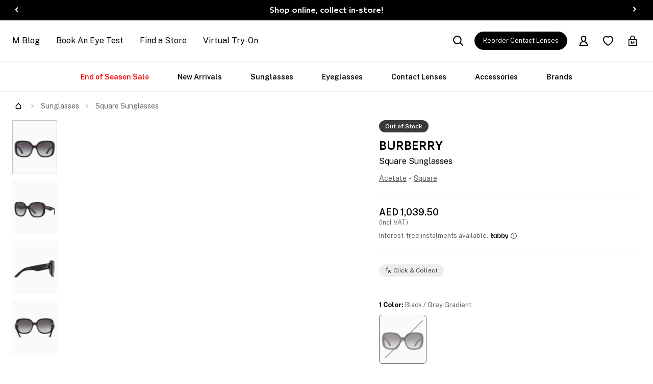

--- FILE ---
content_type: text/html; charset=utf-8
request_url: https://www.magrabi.com/ae-en/sunglasses/burberry-square-sunglasses-122792/grey-gradient-black-standard-p-122792001
body_size: 175401
content:
<!DOCTYPE html><html lang="en" dir="ltr"><head><meta charSet="utf-8"/><meta name="viewport" content="width=device-width, initial-scale=1, user-scalable=no"/><link rel="preload" as="image" imageSrcSet="https://mcdn.magrabi.com/image/upload/c_limit,w_96/f_auto/q_95/v1/p/prod/i/122792001/product_image/en_US/magrabi_ecommerce/122792001_0.jpg?_a=BAVAUaDW0 1x, https://mcdn.magrabi.com/image/upload/c_limit,w_256/f_auto/q_95/v1/p/prod/i/122792001/product_image/en_US/magrabi_ecommerce/122792001_0.jpg?_a=BAVAUaDW0 2x"/><link rel="preload" as="image" imageSrcSet="https://mcdn.magrabi.com/image/upload/c_limit,w_96/f_auto/q_95/v1/p/prod/i/122792001/product_image/en_US/magrabi_ecommerce/122792001_1.jpg?_a=BAVAUaDW0 1x, https://mcdn.magrabi.com/image/upload/c_limit,w_256/f_auto/q_95/v1/p/prod/i/122792001/product_image/en_US/magrabi_ecommerce/122792001_1.jpg?_a=BAVAUaDW0 2x"/><link rel="preload" as="image" imageSrcSet="https://mcdn.magrabi.com/image/upload/c_limit,w_96/f_auto/q_95/v1/p/prod/i/122792001/product_image/en_US/magrabi_ecommerce/122792001_2.jpg?_a=BAVAUaDW0 1x, https://mcdn.magrabi.com/image/upload/c_limit,w_256/f_auto/q_95/v1/p/prod/i/122792001/product_image/en_US/magrabi_ecommerce/122792001_2.jpg?_a=BAVAUaDW0 2x"/><link rel="preload" as="image" imageSrcSet="https://mcdn.magrabi.com/image/upload/c_limit,w_96/f_auto/q_95/v1/p/prod/i/122792001/product_image/en_US/magrabi_ecommerce/122792001_3.jpg?_a=BAVAUaDW0 1x, https://mcdn.magrabi.com/image/upload/c_limit,w_256/f_auto/q_95/v1/p/prod/i/122792001/product_image/en_US/magrabi_ecommerce/122792001_3.jpg?_a=BAVAUaDW0 2x"/><link rel="stylesheet" href="/_next/static/css/2cc684f44c4e5de7.css" data-precedence="next"/><link rel="preload" as="script" fetchPriority="low" href="/_next/static/chunks/webpack-9119ce572c8c3c0f.js"/><script src="/_next/static/chunks/52774a7f-8c736ac5fa736d72.js" async=""></script><script src="/_next/static/chunks/bf6a786c-c97d8fdd7608369f.js" async=""></script><script src="/_next/static/chunks/6271-7b47f3ab09aa9809.js" async=""></script><script src="/_next/static/chunks/main-app-2f9677cc10ba8ae4.js" async=""></script><script src="/_next/static/chunks/aaea2bcf-3fe07dbdd21b52a4.js" async=""></script><script src="/_next/static/chunks/3428-e52f4662a12cdd50.js" async=""></script><script src="/_next/static/chunks/4974-75c6bd1236447fef.js" async=""></script><script src="/_next/static/chunks/7583-e640738dc73ae324.js" async=""></script><script src="/_next/static/chunks/app/global-error-932bb5fc8d1d406a.js" async=""></script><script src="/_next/static/chunks/412-3703928c9b8a548c.js" async=""></script><script src="/_next/static/chunks/8288-63373a6b21516973.js" async=""></script><script src="/_next/static/chunks/2200-83e804c2d55fdbc3.js" async=""></script><script src="/_next/static/chunks/2484-17f8f1246a04b32a.js" async=""></script><script src="/_next/static/chunks/1189-9d83496b0a4c2a53.js" async=""></script><script src="/_next/static/chunks/930-e10710cf02a56045.js" async=""></script><script src="/_next/static/chunks/6522-5c6c01a2d5f86907.js" async=""></script><script src="/_next/static/chunks/8-6de3c43719797655.js" async=""></script><script src="/_next/static/chunks/6500-a685791d1ff97be2.js" async=""></script><script src="/_next/static/chunks/3276-b17fff76eaeb46e2.js" async=""></script><script src="/_next/static/chunks/5538-6fc0596508c30760.js" async=""></script><script src="/_next/static/chunks/2655-811eb5dd523c4a94.js" async=""></script><script src="/_next/static/chunks/4403-7d798957a9657f97.js" async=""></script><script src="/_next/static/chunks/3243-4114c545882ffe5c.js" async=""></script><script src="/_next/static/chunks/7426-c7bf335cff620712.js" async=""></script><script src="/_next/static/chunks/app/%5Blocale%5D/page-b6eb4c4d65d7b21d.js" async=""></script><script src="/_next/static/chunks/app/%5Blocale%5D/layout-44fc1092e8a0d8c7.js" async=""></script><script src="/_next/static/chunks/app/%5Blocale%5D/error-e1ec460d62cd5420.js" async=""></script><script src="/_next/static/chunks/app/%5Blocale%5D/template-91d3e2c38ebd0943.js" async=""></script><script src="/_next/static/chunks/app/%5Blocale%5D/not-found-e869bd99dc92140b.js" async=""></script><script src="/_next/static/chunks/4376-950ea0447846ef40.js" async=""></script><script src="/_next/static/chunks/668-88447a3545c4e9a8.js" async=""></script><script src="/_next/static/chunks/8433-d00498482e40caa6.js" async=""></script><script src="/_next/static/chunks/5906-327962c70e3f20ee.js" async=""></script><script src="/_next/static/chunks/3898-37492fd62fa25bf7.js" async=""></script><script src="/_next/static/chunks/7518-b483fdb86367b773.js" async=""></script><script src="/_next/static/chunks/4022-4a4580a0f344ad2f.js" async=""></script><script src="/_next/static/chunks/8184-2617f6ff45d24786.js" async=""></script><script src="/_next/static/chunks/3229-a76696028399679e.js" async=""></script><script src="/_next/static/chunks/9267-2d944074b31f6da8.js" async=""></script><script src="/_next/static/chunks/5542-9d3a487a9c044178.js" async=""></script><script src="/_next/static/chunks/app/%5Blocale%5D/%5B...any%5D/page-e41e4bdddff5cc41.js" async=""></script><link rel="preload" href="https://www.googletagmanager.com/gtm.js?id=GTM-P3KL8Z8" as="script"/><link rel="preload" href="https://checkout.tabby.ai/tabby-promo.js" as="script"/><link rel="icon" href="/magrabi/favicon.ico" sizes="any"/><title>Buy BURBERRY Square Sunglasses Online | MAGRABi UAE</title><meta name="description" content="Shop BURBERRY Square Sunglasses online at MAGRABi. Shop Sunglasses online. ✓ Fast Delivery ✓ Secured Payment ✓ Genuine Products."/><meta name="robots" content="index, follow"/><link rel="canonical" href="https://www.magrabi.com/ae-en/sunglasses/burberry-square-sunglasses-122792/grey-gradient-black-standard-p-122792001"/><link rel="alternate" hrefLang="en-sa" href="https://www.magrabi.com/sa-en/sunglasses/burberry-square-sunglasses-122792/grey-gradient-black-standard-p-122792001"/><link rel="alternate" hrefLang="ar-sa" href="https://www.magrabi.com/sa-ar/sunglasses/burberry-square-sunglasses-122792/grey-gradient-black-standard-p-122792001"/><link rel="alternate" hrefLang="en-ae" href="https://www.magrabi.com/ae-en/sunglasses/burberry-square-sunglasses-122792/grey-gradient-black-standard-p-122792001"/><link rel="alternate" hrefLang="ar-ae" href="https://www.magrabi.com/ae-ar/sunglasses/burberry-square-sunglasses-122792/grey-gradient-black-standard-p-122792001"/><link rel="alternate" hrefLang="en-qa" href="https://www.magrabi.com/qa-en/sunglasses/burberry-square-sunglasses-122792/grey-gradient-black-standard-p-122792001"/><link rel="alternate" hrefLang="ar-qa" href="https://www.magrabi.com/qa-ar/sunglasses/burberry-square-sunglasses-122792/grey-gradient-black-standard-p-122792001"/><link rel="alternate" hrefLang="en-eg" href="https://www.magrabi.com/eg-en/sunglasses/burberry-square-sunglasses-122792/grey-gradient-black-standard-p-122792001"/><link rel="alternate" hrefLang="ar-eg" href="https://www.magrabi.com/eg-ar/sunglasses/burberry-square-sunglasses-122792/grey-gradient-black-standard-p-122792001"/><link rel="alternate" hrefLang="en-kw" href="https://www.magrabi.com/kw-en/sunglasses/burberry-square-sunglasses-122792/grey-gradient-black-standard-p-122792001"/><link rel="alternate" hrefLang="ar-kw" href="https://www.magrabi.com/kw-ar/sunglasses/burberry-square-sunglasses-122792/grey-gradient-black-standard-p-122792001"/><link rel="alternate" hrefLang="x-default" href="https://www.magrabi.com/sa-en/sunglasses/burberry-square-sunglasses-122792/grey-gradient-black-standard-p-122792001"/><meta property="og:title" content="Buy BURBERRY Square Sunglasses Online | MAGRABi UAE"/><meta property="og:description" content="Shop BURBERRY Square Sunglasses online at MAGRABi. Shop Sunglasses online. ✓ Fast Delivery ✓ Secured Payment ✓ Genuine Products."/><meta property="og:image" content="https://mcdn.magrabi.com/image/upload/f_auto/q_auto/v1/p/prod/i/122792001/product_image/en_US/magrabi_ecommerce/122792001_0.jpg?_a=BAVAUaDW0"/><meta property="og:image:alt" content="Buy BURBERRY Square Sunglasses Online | MAGRABi UAE"/><meta property="og:image:width" content="1200"/><meta property="og:image:height" content="630"/><meta property="og:type" content="website"/><meta name="twitter:card" content="summary_large_image"/><meta name="twitter:title" content="Buy BURBERRY Square Sunglasses Online | MAGRABi UAE"/><meta name="twitter:description" content="Shop BURBERRY Square Sunglasses online at MAGRABi. Shop Sunglasses online. ✓ Fast Delivery ✓ Secured Payment ✓ Genuine Products."/><meta name="twitter:image" content="https://mcdn.magrabi.com/image/upload/f_auto/q_auto/v1/p/prod/i/122792001/product_image/en_US/magrabi_ecommerce/122792001_0.jpg?_a=BAVAUaDW0"/><meta name="twitter:image:alt" content="Buy BURBERRY Square Sunglasses Online | MAGRABi UAE"/><meta name="twitter:image:width" content="4096"/><meta name="twitter:image:height" content="4096"/><style>
          body.page-transition .page-transition-loader {
            display: block !important;
          }
          </style><script>((dt, w, d) => {const ev=new CustomEvent('ui',{detail:dt}),evs=['keydown','mouseover','touchmove','touchstart','wheel'];let evto=0;const dui=()=>{w.UI_AC=!0,d.dispatchEvent(ev),evs.forEach(e=>{w.removeEventListener(e,dui,!1)}),evto&&clearTimeout(evto),d.body.classList?.remove('body-loading')};w.addEventListener('DOMContentLoaded',()=>{evs.forEach(e=>{w.addEventListener(e,dui,!1)})}),evto=setTimeout(()=>{dui()},12e3);})({ locale: "ae-en" }, window, document)</script><script src="/_next/static/chunks/polyfills-78c92fac7aa8fdd8.js" noModule=""></script></head><body class=""><script type="application/ld+json">{"@context":"https://schema.org","@type":"Product","name":"Square Sunglasses","image":"https://ecom-cdn.magrabi.com/prod/files/122792001/product_image/en_US/magrabi_ecommerce/122792001_0.jpg","description":"Burberry square black acetate sunglasses, with gorgeous light gray and dark blue gradient lenses—pure class, and proud of it.","brand":{"@type":"Brand","name":"BURBERRY"},"sku":"122792001","offers":{"@type":"Offer","url":"https://www.magrabi.com/ae-en/sunglasses/burberry-square-sunglasses-122792/grey-gradient-black-standard-p-122792001","priceCurrency":"AED","price":1039.5,"availability":"https://schema.org/OutOfStock","itemCondition":"https://schema.org/NewCondition"}}</script><script type="application/ld+json">{"@context":"https://schema.org","@type":"BreadcrumbList","itemListElement":[{"@type":"ListItem","position":1,"name":"Home","item":"https://www.magrabi.com/ae-en/"}]}</script><main><!--$!--><template data-dgst="BAILOUT_TO_CLIENT_SIDE_RENDERING"></template><!--/$--><div id="dynamicBanner" class="header-promo-text"><div class="container-fluid h-100"><div class="swiper-control swiper-sm"><div class="swiper-button-prev swiper-promo-prev white"><svg width="16" height="16" viewBox="0 0 16 16" fill="none" xmlns="http://www.w3.org/2000/svg"><g transform="translate(16.299 16.991) rotate(180)"><path d="M6.13656 3L4.7213 4.41531L8.19521 8.01738L4.6562 11.5562L6.04625 12.9968L11 8.04313L6.13656 3Z" fill="#ffffff"></path></g></svg></div><div class="swiper"><div class="swiper-wrapper"><div class="swiper-slide" style="justify-content:center"><a target="" href="/ae-en/shipping-and-delivery">Free Shipping on all orders </a></div><div class="swiper-slide" style="justify-content:center"><a>Shop online, collect in-store!   </a></div></div></div><div class="swiper-button-next swiper-promo-next white"><svg width="16" height="16" viewBox="0 0 16 16" fill="none" xmlns="http://www.w3.org/2000/svg"><path d="M6.13656 3L4.7213 4.41531L8.19521 8.01738L4.6562 11.5562L6.04625 12.9968L11 8.04313L6.13656 3Z" fill="#ffffff"></path></svg></div></div></div></div><header id="header-sticky"><div class="container"><div class="row align-items-center"><div class="col"><nav class="navbar navbar-expand-xl"><div class="nav-sm-start"><button class="navbar-toggler" data-bs-toggle="collapse" data-bs-target="#navbarNav" aria-controls="navbarNav" aria-expanded="false" aria-label="Toggle navigation"><span class="navbar-toggler-icon nav-icon"></span></button><button class="nav-link"><div class="nav-icon"><svg xmlns="http://www.w3.org/2000/svg" class="icon md" width="32" height="32" viewBox="0 0 32 32"><defs><clipPath id="clip-search"><rect width="32" height="32"></rect></clipPath></defs><g id="search" clip-path="url(#clip-search)"><g id="search-2" data-name="search" transform="translate(-6 -6)"><path id="Path_15" data-name="Path 15" d="M19.423,29.491A10.068,10.068,0,1,0,9.356,19.423,10.068,10.068,0,0,0,19.423,29.491Zm0,3.356A13.423,13.423,0,1,0,6,19.423,13.423,13.423,0,0,0,19.423,32.847Z" fill-rule="evenodd"></path><path id="Path_16" data-name="Path 16" d="M20.373,18l9.492,9.492-2.373,2.373L18,20.373Z" transform="translate(8.135 8.135)"></path></g></g></svg></div></button><!--$!--><template data-dgst="BAILOUT_TO_CLIENT_SIDE_RENDERING"></template><!--/$--></div><div class="navbar-collapse "><!--$!--><template data-dgst="BAILOUT_TO_CLIENT_SIDE_RENDERING"></template><!--/$--></div><div class="nav-backdrop"></div><div class="nav-secondary"><ul class="navbar-nav"><li class="nav-item"><a class="nav-link" target="" href="/ae-en/blogs">M Blog</a></li><li class="nav-item"><a class="nav-link" target="" href="/ae-en/book-eyetest/type">Book An Eye Test</a></li><li class="nav-item"><a class="nav-link" target="" href="/ae-en/find-store">Find a Store</a></li><li class="nav-item"><a class="nav-link" target="" href="/ae-en/vto">Virtual Try-On</a></li></ul></div></nav></div><div class="col-auto text-center"><a class="navbar-brand" href="/ae-en/"><img alt="magrabi-logo" loading="lazy" decoding="async" data-nimg="fill" style="position:absolute;height:100%;width:100%;left:0;top:0;right:0;bottom:0;color:transparent" sizes="100vw" srcSet="https://cdn.sanity.io/images/miyrzh5r/magrabi-prod/39805c90283f0ad6f91bffebc3b3d4088fca0f0b-312x65.svg?q=95&amp;auto=format 640w, https://cdn.sanity.io/images/miyrzh5r/magrabi-prod/39805c90283f0ad6f91bffebc3b3d4088fca0f0b-312x65.svg?q=95&amp;auto=format 750w, https://cdn.sanity.io/images/miyrzh5r/magrabi-prod/39805c90283f0ad6f91bffebc3b3d4088fca0f0b-312x65.svg?q=95&amp;auto=format 828w, https://cdn.sanity.io/images/miyrzh5r/magrabi-prod/39805c90283f0ad6f91bffebc3b3d4088fca0f0b-312x65.svg?q=95&amp;auto=format 1080w, https://cdn.sanity.io/images/miyrzh5r/magrabi-prod/39805c90283f0ad6f91bffebc3b3d4088fca0f0b-312x65.svg?q=95&amp;auto=format 1200w, https://cdn.sanity.io/images/miyrzh5r/magrabi-prod/39805c90283f0ad6f91bffebc3b3d4088fca0f0b-312x65.svg?q=95&amp;auto=format 1920w, https://cdn.sanity.io/images/miyrzh5r/magrabi-prod/39805c90283f0ad6f91bffebc3b3d4088fca0f0b-312x65.svg?q=95&amp;auto=format 2048w, https://cdn.sanity.io/images/miyrzh5r/magrabi-prod/39805c90283f0ad6f91bffebc3b3d4088fca0f0b-312x65.svg?q=95&amp;auto=format 3840w" src="https://cdn.sanity.io/images/miyrzh5r/magrabi-prod/39805c90283f0ad6f91bffebc3b3d4088fca0f0b-312x65.svg?q=95&amp;auto=format"/></a></div><div class="col d-flex justify-content-end"><div class="nav-search"><div class="search d-none d-xl-flex align-items-center "><div class="search-input w-100"><input type="text" class="form-control" placeholder="Search" autoComplete="off" autoCorrect="off" autoCapitalize="off" value=""/><button class="btn-search px-3 h-100"><svg xmlns="http://www.w3.org/2000/svg" class="icon md" width="32" height="32" viewBox="0 0 32 32"><defs><clipPath id="clip-search"><rect width="32" height="32"></rect></clipPath></defs><g id="search" clip-path="url(#clip-search)"><g id="search-2" data-name="search" transform="translate(-6 -6)"><path id="Path_15" data-name="Path 15" d="M19.423,29.491A10.068,10.068,0,1,0,9.356,19.423,10.068,10.068,0,0,0,19.423,29.491Zm0,3.356A13.423,13.423,0,1,0,6,19.423,13.423,13.423,0,0,0,19.423,32.847Z" fill-rule="evenodd"></path><path id="Path_16" data-name="Path 16" d="M20.373,18l9.492,9.492-2.373,2.373L18,20.373Z" transform="translate(8.135 8.135)"></path></g></g></svg></button></div><div class="search-close d-flex justify-content-end"><button class="btn-close"></button></div></div><div class="navbar-icons"><ul class="navbar-nav"><li class="nav-item d-none d-xl-block"><div class="nav-link" style="cursor:pointer"><div class="nav-icon"><svg xmlns="http://www.w3.org/2000/svg" class="icon md" width="32" height="32" viewBox="0 0 32 32"><defs><clipPath id="clip-search"><rect width="32" height="32"></rect></clipPath></defs><g id="search" clip-path="url(#clip-search)"><g id="search-2" data-name="search" transform="translate(-6 -6)"><path id="Path_15" data-name="Path 15" d="M19.423,29.491A10.068,10.068,0,1,0,9.356,19.423,10.068,10.068,0,0,0,19.423,29.491Zm0,3.356A13.423,13.423,0,1,0,6,19.423,13.423,13.423,0,0,0,19.423,32.847Z" fill-rule="evenodd"></path><path id="Path_16" data-name="Path 16" d="M20.373,18l9.492,9.492-2.373,2.373L18,20.373Z" transform="translate(8.135 8.135)"></path></g></g></svg></div></div></li><li class="nav-item d-none d-xl-block"><a class="btn btn-primary btn-sm" href="/ae-en/my-account/orders?filter=reorder">Reorder Contact Lenses</a></li><li class="nav-item d-none d-lg-block"><!--$!--><template data-dgst="BAILOUT_TO_CLIENT_SIDE_RENDERING"></template><!--/$--></li><li class="nav-item"><a class="nav-link" href="/ae-en/favorites"><div class="nav-icon"><svg class="icon md" xmlns="http://www.w3.org/2000/svg" width="32" height="32" viewBox="0 0 32 32"><defs><clipPath id="clip-heart"><rect width="32" height="32"></rect></clipPath></defs><g id="heart" clip-path="url(#clip-heart)"><path id="Vector_Stroke_" data-name="Vector (Stroke)" d="M32.1,9.24h0c5.873,0,10.011,5.4,10.011,10.693,0,6.268-4.039,11.218-7.414,14.315a39.034,39.034,0,0,1-4.783,3.723c-.65.431-1.2.765-1.588.995-.2.115-.353.2-.466.268l-.135.075-.041.022-.014.007-.005,0h0s0,0-1.506-2.812c0,0,12.762-6.821,12.762-16.6,0-3.892-3.054-7.5-6.821-7.5a6.655,6.655,0,0,0-3.711,1.136,6.947,6.947,0,0,0-2.23,2.456,6.946,6.946,0,0,0-2.229-2.456,6.655,6.655,0,0,0-3.711-1.136c-3.767,0-6.821,3.611-6.821,7.5,0,9.776,12.762,16.6,12.762,16.6-1.5,2.813-1.5,2.812-1.506,2.812h0l-.005,0-.014-.007-.041-.022-.135-.075c-.113-.063-.27-.153-.466-.268-.391-.23-.937-.564-1.588-.995a39.048,39.048,0,0,1-4.782-3.723,28.167,28.167,0,0,1-5.041-6.084,15.828,15.828,0,0,1-2.373-8.231c0-5.289,4.138-10.693,10.012-10.693h0a9.846,9.846,0,0,1,5.941,2A9.847,9.847,0,0,1,32.1,9.24ZM26.159,36.53l1.5,2.813-1.5.8-1.5-.8Z" transform="translate(-10.207 -8.24)" fill-rule="evenodd"></path></g></svg></div></a></li><li class="nav-item"><a class="nav-link" href="/ae-en/cart"><div class="nav-icon nav-cart active"><svg class="icon md" xmlns="http://www.w3.org/2000/svg" width="32" height="32" viewBox="0 0 32 32"><defs><clipPath id="clip-cart"><rect width="32" height="32"></rect></clipPath></defs><g id="cart" clip-path="url(#clip-cart)"><g id="icons_bag" data-name="icons/bag" transform="translate(-2.798 -1)"><g id="Vector" transform="translate(6 1)"><path id="Path_19" data-name="Path 19" d="M29.036,11.56H8.56V28.2H29.036ZM6,9V30.756H31.6V9Z" transform="translate(-6 1.238)" fill-rule="evenodd"></path><path id="Path_20" data-name="Path 20" d="M17.679,3.56A5.132,5.132,0,0,0,12.56,8.679v2.559H10V8.679a7.679,7.679,0,0,1,15.357,0v2.559H22.8V8.679A5.132,5.132,0,0,0,17.679,3.56Z" transform="translate(-4.881 -1)" fill-rule="evenodd"></path><path id="Path_21" data-name="Path 21" d="M20.849,14l-3.73,6.133L13.39,14H12V24.247h1.975v-5.71l2.457,4.026h1.375l2.457-4.026v5.71h1.974V14Z" transform="translate(-4.321 2.637)" fill-rule="evenodd"></path></g></g></g></svg></div></a></li></ul></div></div><!--$!--><template data-dgst="BAILOUT_TO_CLIENT_SIDE_RENDERING"></template><!--/$--></div></div></div></header><div id="navbarPanel" class="navbar-panel d-none d-xl-block i-sticky-top reverse-sticky-top bg-white"><div class="navbar-panel-scroll"><div class="navbar navbar-expand nav-lg"><ul class="navbar-nav"><li class="dropdown nav-item "><a class="nav-link" target="" style="color:#ff0004" href="/ae-en/sunglasses/end-of-year-sale-ae-c-1980">End of Season Sale</a><div class="dropdown-menu "><div class="container"><div class="row justify-content-xl-between"><div class="col-8 col-xl-7"><div class="row gx-12"><div class="col-3"><div class="navbar-image"></div><h5 class="nav-title mt-7 mb-3"><a target="" href="/ae-en">Shop By</a></h5><a target="" class="dropdown-item" href="/ae-en/sunglasses/end-of-year-sale-ae-c-1980">Sunglasses</a><a target="" class="dropdown-item" href="/ae-en/contactlenses/end-of-year-sale-ae-c-1862">All Contact Lenses</a></div><div class="col-3"><div class="navbar-image"></div><h5 class="nav-title mt-7 mb-3"><a target="" href="/ae-en">Online Shops</a></h5><a target="" class="dropdown-item" href="/ae-en/year-end-shop-c-2965">End of Season Offers Shop</a></div></div></div><div class="col-12 col-xl-4"><div class=""><a class="link link-item" target="" href="/ae-en/eyewear/raybanmeta-gen1-c-2962"><div class="navbar-image lg"><img data-sanity="id=magrabi-uae-header;type=header;path=menu:3ade55284ba4.promotionalTiles:f85328d9f749.image.en;base=%2F" alt="Ray-Ban Meta Gen 1" loading="lazy" width="600" height="680" decoding="async" data-nimg="1" style="color:transparent" srcSet="https://cdn.sanity.io/images/miyrzh5r/magrabi-prod/3f2fcc092a0c26f3ac12ae8274d89c5c413ff571-1800x2040.png?h=680&amp;w=1200&amp;q=95&amp;auto=format 1x, https://cdn.sanity.io/images/miyrzh5r/magrabi-prod/3f2fcc092a0c26f3ac12ae8274d89c5c413ff571-1800x2040.png?h=680&amp;w=1200&amp;q=95&amp;auto=format 2x" src="https://cdn.sanity.io/images/miyrzh5r/magrabi-prod/3f2fcc092a0c26f3ac12ae8274d89c5c413ff571-1800x2040.png?h=680&amp;w=1200&amp;q=95&amp;auto=format"/></div></a><div class="row justify-content-between mt-3"><div class="col-auto"><div class="nav-title">Ray-Ban Meta Gen 1</div></div><div class="col-auto"><a class="link link-item d-none d-xl-block" target="" href="/ae-en/eyewear/raybanmeta-gen1-c-2962"><div class="nav-title">Shop the frames at 20%</div></a></div></div></div></div></div></div></div></li><li class="dropdown nav-item "><a class="nav-link" target="" href="/ae-en/eyewear/new-in-eyewear-ae-c-2950">New Arrivals</a><div class="dropdown-menu "><div class="container"><div class="row justify-content-xl-between"><div class="col-8 col-xl-7"><div class="row gx-12"><div class="col-3"><div class="navbar-image"></div><h5 class="nav-title mt-7 mb-3"><a target="" href="/ae-en/eyewear/new-in-eyewear-ae-c-2950">Shop By</a></h5><a target="" class="dropdown-item" href="/ae-en/eyewear/new-in-eyewear-c-1663?_p-l=d&amp;sort=new_arrival">View All</a><a target="" class="dropdown-item" href="/ae-en/sunglasses/new-arrivals-c-1658">Sunglasses</a><a target="" class="dropdown-item" href="/ae-en/eyeglasses/new-arrivals-c-1660">Eyeglasses</a><a target="" class="dropdown-item" href="/ae-en/contactlenses/new-arrivals-c-1674">Contact lenses</a></div><div class="col-3"><div class="navbar-image"></div><h5 class="nav-title mt-7 mb-3"><a target="" href="/ae-en">New Brands</a></h5><a target="" class="dropdown-item" href="/ae-en/brands/ahlem">AHLEM</a><a target="" class="dropdown-item" href="/ae-en/brands/moncler">MONCLER</a><a target="" class="dropdown-item" href="/ae-en/brands/ic-berlin">ic! berlin</a><a target="" class="dropdown-item" href="/ae-en/brands/alexander-mcqueen">Alexander McQueen</a><a target="" class="dropdown-item" href="/ae-en/brands/chloe">Chloe</a><a target="" class="dropdown-item" href="/ae-en/brands/sestini">SESTINI</a><a target="" class="dropdown-item" href="/ae-en/brands/jacques-marie-mage">JACQUES MARIE MAGE</a></div><div class="col-3"><div class="navbar-image"></div><h5 class="nav-title mt-7 mb-3"><a target="" href="/ae-en">New Season Collections</a></h5><a target="" class="dropdown-item" href="/ae-en/brands/ray-ban">RAY-BAN</a><a target="" class="dropdown-item" href="/ae-en/brands/alaia">ALAIA</a><a target="" class="dropdown-item" href="/ae-en/brands/anna-karin-karlsson">ANNA KARIN KARLSSON</a><a target="" class="dropdown-item" href="/ae-en/brands/celine">CELINE</a><a target="" class="dropdown-item" href="/ae-en/brands/fendi">FENDI</a></div><div class="col-3"><div class="navbar-image"></div><h5 class="nav-title mt-7 mb-3"><a target="" href="/ae-en">Online Shops</a></h5><a target="" class="dropdown-item" href="/ae-en/sestini-shop-c-2749">Sestini Shop</a><a target="" class="dropdown-item" href="/ae-en/jacques-marie-mage-shop-c-2768">JACQUE MARIE MAGE Shop</a><a target="" class="dropdown-item" href="/ae-en/prada-shop-c-2751">Prada Shop</a><a target="" class="dropdown-item" href="/ae-en/monostrom-shop-c-2649">Monostrom Shop</a><a target="" class="dropdown-item" href="/ae-en/spinon8-shop-c-2650">Spin On8 Shop</a><a target="" class="dropdown-item" href="/ae-en/eyem-shop-c-2651">EYE&#x27;M Shop </a><a target="" class="dropdown-item" href="/ae-en/contactlenses-color/bella-shop-ae-c-2890">Bella Shop</a></div></div></div><div class="col-12 col-xl-4"><div class=""><a class="link link-item" target="" href="/ae-en/brands/ray-ban"><div class="navbar-image lg"><img data-sanity="id=magrabi-uae-header;type=header;path=menu:59be3dfe7e9b.promotionalTiles:07924ff8878c.image.en;base=%2F" alt="The New Ray-ban Meta Generation " loading="lazy" width="600" height="680" decoding="async" data-nimg="1" style="color:transparent" srcSet="https://cdn.sanity.io/images/miyrzh5r/magrabi-prod/6033af343ac7eb4900ebb5f53724368b6348f531-1800x2040.png?h=680&amp;w=1200&amp;q=95&amp;auto=format 1x, https://cdn.sanity.io/images/miyrzh5r/magrabi-prod/6033af343ac7eb4900ebb5f53724368b6348f531-1800x2040.png?h=680&amp;w=1200&amp;q=95&amp;auto=format 2x" src="https://cdn.sanity.io/images/miyrzh5r/magrabi-prod/6033af343ac7eb4900ebb5f53724368b6348f531-1800x2040.png?h=680&amp;w=1200&amp;q=95&amp;auto=format"/></div></a><div class="row justify-content-between mt-3"><div class="col-auto"><div class="nav-title">The New Ray-ban Meta Generation </div></div><div class="col-auto"><a class="link link-item d-none d-xl-block" target="" href="/ae-en/brands/ray-ban"><div class="nav-title">Shop Now</div></a></div></div></div></div></div></div></div></li><li class="dropdown nav-item "><a class="nav-link" target="" href="/ae-en/sunglasses">Sunglasses</a><div class="dropdown-menu "><div class="container"><div class="row justify-content-xl-between"><div class="col-8 col-xl-7"><div class="row gx-12"><div class="col-3"><div class="navbar-image"></div><h5 class="nav-title mt-7 mb-3"><a target="" href="/ae-en">By Gender</a></h5><a target="" class="dropdown-item" href="/ae-en/sunglasses/all-c-1686?_p-l=d&amp;sort=new_arrival">View all</a><a target="" class="dropdown-item" href="/ae-en/sunglasses/men-c-1456?_p-l=d&amp;sort=new_arrival">Sunglasses for Him</a><a target="" class="dropdown-item" href="/ae-en/sunglasses/women-c-1302?_p-l=d&amp;sort=new_arrival">Sunglasses for Her</a><a target="" class="dropdown-item" href="/ae-en/sunglasses/unisex-c-1542?_p-l=d&amp;sort=new_arrival">Unisex Shades</a><a target="" class="dropdown-item" href="/ae-en/sunglasses/kids-c-1346?_p-l=d&amp;sort=new_arrival">Kids Sunnies</a></div><div class="col-3"><div class="navbar-image"></div><h5 class="nav-title mt-7 mb-3"><a target="" href="/ae-en">Collections</a></h5><a target="" class="dropdown-item" href="/ae-en/sunglasses/bold-c-1647?_p-l=d&amp;sort=new_arrival">Bold Statement Pieces</a><a target="" class="dropdown-item" href="/ae-en/sunglasses/retro-c-1443?_p-l=d&amp;sort=new_arrival">The Retro Edit</a><a target="" class="dropdown-item" href="/ae-en/sunglasses/aviator-c-1646">Aviators 2.0</a><a target="" class="dropdown-item" href="/ae-en/sunglasses/all-c-1686?_p-l=d&amp;c=Havana%7CBrown%7CTortoise%7CPrints">Mocha Mousse Shades</a><a target="" class="dropdown-item" href="/ae-en/sunglasses/bestsellers-c-1672?_p-l=d&amp;sort=new_arrival">Bestsellers</a></div><div class="col-3"><div class="navbar-image"></div><h5 class="nav-title mt-7 mb-3"><a target="" href="/ae-en">Trending Brands</a></h5><a target="" class="dropdown-item" href="/ae-en/sunglasses/bottegaveneta-c-1586">BOTTEGA VENETA</a><a target="" class="dropdown-item" href="/ae-en/brands/celine">CELINE</a><a target="" class="dropdown-item" href="/ae-en/sunglasses/miumiu-c-1461">MIU MIU</a><a target="" class="dropdown-item" href="/ae-en/brands/fendi">FENDI</a></div></div></div><div class="col-12 col-xl-4"><div class=""><a class="link link-item" target="" href="/ae-en/brands/versace?_p-l=d&amp;cat=Sunglasses&amp;sort=new_arrival"><div class="navbar-image lg"><img data-sanity="id=magrabi-uae-header;type=header;path=menu:4c66f9ab3e67.promotionalTiles:d8eafd76ced9.image.en;base=%2F" alt="Commanding Couture" loading="lazy" width="600" height="680" decoding="async" data-nimg="1" style="color:transparent" srcSet="https://cdn.sanity.io/images/miyrzh5r/magrabi-prod/137af1af9807214b213b36a966f6179167e2b4f8-1800x2040.jpg?h=680&amp;w=1200&amp;q=95&amp;auto=format 1x, https://cdn.sanity.io/images/miyrzh5r/magrabi-prod/137af1af9807214b213b36a966f6179167e2b4f8-1800x2040.jpg?h=680&amp;w=1200&amp;q=95&amp;auto=format 2x" src="https://cdn.sanity.io/images/miyrzh5r/magrabi-prod/137af1af9807214b213b36a966f6179167e2b4f8-1800x2040.jpg?h=680&amp;w=1200&amp;q=95&amp;auto=format"/></div></a><div class="row justify-content-between mt-3"><div class="col-auto"><div class="nav-title">Commanding Couture</div></div><div class="col-auto"><a class="link link-item d-none d-xl-block" target="" href="/ae-en/brands/versace?_p-l=d&amp;cat=Sunglasses&amp;sort=new_arrival"><div class="nav-title">Shop Versace sunglasses</div></a></div></div></div></div></div></div></div></li><li class="dropdown nav-item "><a class="nav-link" target="" href="/ae-en/eyeglasses">Eyeglasses</a><div class="dropdown-menu "><div class="container"><div class="row justify-content-xl-between"><div class="col-8 col-xl-7"><div class="row gx-12"><div class="col-3"><div class="navbar-image"></div><h5 class="nav-title mt-7 mb-3"><a target="" href="/ae-en">By Gender</a></h5><a target="" class="dropdown-item" href="/ae-en/eyeglasses/all-c-1689">View all</a><a target="" class="dropdown-item" href="/ae-en/eyeglasses/men-c-1537">Eyeglasses for Him</a><a target="" class="dropdown-item" href="/ae-en/eyeglasses/women-c-1505">Eyeglasses for Her</a><a target="" class="dropdown-item" href="/ae-en/eyeglasses/unisex-c-1651">Unisex Eyeglasses</a><a target="" class="dropdown-item" href="/ae-en/eyeglasses/kids-c-1553">Kids Eyeglasses</a></div><div class="col-3"><div class="navbar-image"></div><h5 class="nav-title mt-7 mb-3"><a target="" href="/ae-en">Collections</a></h5><a target="" class="dropdown-item" href="/ae-en/eyeglasses/neutralcolored-c-1482">Neutrals</a><a target="" class="dropdown-item" href="/ae-en/eyeglasses/black-c-1263">Black Staples</a><a target="" class="dropdown-item" href="/ae-en/eyeglasses/all-c-1689?_p-l=d&amp;ft=Rimless">Rimless Eyeglasses</a><a target="" class="dropdown-item" href="/ae-en/eyeglasses/titanium-c-1332?_p-l=d&amp;sort=new_arrival">Lightweight &amp; Practical</a></div><div class="col-3"><div class="navbar-image"></div><h5 class="nav-title mt-7 mb-3"><a target="" href="/ae-en">Trending Brands</a></h5><a target="" class="dropdown-item" href="/ae-en/brands/alexander-mcqueen?_p-l=d&amp;cat=Eyeglasses">Alexander McQueen</a><a target="" class="dropdown-item" href="/ae-en/brands/saint-laurent?_p-l=d&amp;cat=Eyeglasses">SAINT LAURENT</a><a target="" class="dropdown-item" href="/ae-en/brands/jacques-marie-mage?_p-l=d&amp;cat=Eyeglasses">JACQUE MARIE MAGE</a></div></div></div><div class="col-12 col-xl-4"><div class=""><a class="link link-item" target="" href="/ae-en/brands/dunhill?_p-l=d&amp;cat=Eyeglasses"><div class="navbar-image lg"><img data-sanity="id=magrabi-uae-header;type=header;path=menu:bbc7af37470f.promotionalTiles:d8616e406e30.image.en;base=%2F" alt="British Refinement" loading="lazy" width="600" height="680" decoding="async" data-nimg="1" style="color:transparent" srcSet="https://cdn.sanity.io/images/miyrzh5r/magrabi-prod/668dc59c1786bfa92f86da794f04c45df040501a-1800x2040.jpg?h=680&amp;w=1200&amp;q=95&amp;auto=format 1x, https://cdn.sanity.io/images/miyrzh5r/magrabi-prod/668dc59c1786bfa92f86da794f04c45df040501a-1800x2040.jpg?h=680&amp;w=1200&amp;q=95&amp;auto=format 2x" src="https://cdn.sanity.io/images/miyrzh5r/magrabi-prod/668dc59c1786bfa92f86da794f04c45df040501a-1800x2040.jpg?h=680&amp;w=1200&amp;q=95&amp;auto=format"/></div></a><div class="row justify-content-between mt-3"><div class="col-auto"><div class="nav-title">British Refinement</div></div><div class="col-auto"><a class="link link-item d-none d-xl-block" target="" href="/ae-en/brands/dunhill?_p-l=d&amp;cat=Eyeglasses"><div class="nav-title">Shop the Eyeglasses</div></a></div></div></div></div></div></div></div></li><li class="dropdown nav-item "><a class="nav-link" target="" href="/ae-en/contact-lenses">Contact Lenses</a><div class="dropdown-menu "><div class="container"><div class="row justify-content-xl-between"><div class="col-8 col-xl-7"><div class="row gx-12"><div class="col-3"><div class="navbar-image"></div><h5 class="nav-title mt-7 mb-3"><a target="" href="/ae-en">By Type</a></h5><a target="" class="dropdown-item" href="/ae-en/contact-lenses/clear-contact-lenses">Clear Contact lenses</a><a target="" class="dropdown-item" href="/ae-en/contact-lenses/color-contact-lenses">Colored Contact lenses</a></div><div class="col-3"><div class="navbar-image"></div><h5 class="nav-title mt-7 mb-3"><a target="" href="/ae-en">Collections</a></h5><a target="" class="dropdown-item" href="/ae-en/contact-lenses/color-contact-lenses?_p-l=d&amp;clc=Brown%7CLight+Brown%7CHazel">Shades of Brown</a><a target="" class="dropdown-item" href="/ae-en/contact-lenses/color-contact-lenses?_p-l=d&amp;clc=Blue%7CViolet">Into the Blues</a><a target="" class="dropdown-item" href="/ae-en/contact-lenses/color-contact-lenses?_p-l=d&amp;b=Lensme%7CLEILA+%26+LEILA">Bestseller Colored Contacts&#x27; Brands</a><a target="" class="dropdown-item" href="/ae-en/contact-lenses/clear-contact-lenses?_p-l=d&amp;b=i-clinic%7CDAILIES">Bestseller Clear Contacts&#x27; Brands</a></div><div class="col-3"><div class="navbar-image"></div><h5 class="nav-title mt-7 mb-3"><a target="" href="/ae-en">Bestselling Brands</a></h5><a target="" class="dropdown-item" href="/ae-en/brands/lensme">Lensme</a><a target="" class="dropdown-item" href="/ae-en/brands/bella?_p-l=d&amp;sort=new_arrival">Bella</a><a target="" class="dropdown-item" href="/ae-en/brands/leila---leila">LEILA &amp; LEILA</a><a target="" class="dropdown-item" href="/ae-en/brands/i-clinic">i-clinic</a></div><div class="col-3"><div class="navbar-image"></div><h5 class="nav-title mt-7 mb-3"><a target="" href="/ae-en">Online Shops</a></h5><a target="" class="dropdown-item" href="/ae-en/contactlenses-color/leila-leila-shop-c-2068">Leila &amp; Leila Shop</a><a target="" class="dropdown-item" href="/ae-en/contactlenses-color/lensme-shop-c-2069">Lensme Shop</a><a target="" class="dropdown-item" href="/ae-en/contactlenses/acuvue-shop-c-2092">Acuvue Shop</a></div></div></div><div class="col-12 col-xl-4"><div class=""><a class="link link-item" target="" href="/ae-en/brands/bella"><div class="navbar-image lg"><img data-sanity="id=magrabi-uae-header;type=header;path=menu:bd398c847453.promotionalTiles:bd0ab1118468.image.en;base=%2F" alt="Bella&#x27;s Colored Contact lenses" loading="lazy" width="600" height="680" decoding="async" data-nimg="1" style="color:transparent" srcSet="https://cdn.sanity.io/images/miyrzh5r/magrabi-prod/b64a264ee2e6c1709fe2cbc69e5e919003948fb7-1200x1360.png?h=680&amp;w=1200&amp;q=95&amp;auto=format 1x, https://cdn.sanity.io/images/miyrzh5r/magrabi-prod/b64a264ee2e6c1709fe2cbc69e5e919003948fb7-1200x1360.png?h=680&amp;w=1200&amp;q=95&amp;auto=format 2x" src="https://cdn.sanity.io/images/miyrzh5r/magrabi-prod/b64a264ee2e6c1709fe2cbc69e5e919003948fb7-1200x1360.png?h=680&amp;w=1200&amp;q=95&amp;auto=format"/></div></a><div class="row justify-content-between mt-3"><div class="col-auto"><div class="nav-title">Bella&#x27;s Colored Contact lenses</div></div><div class="col-auto"><a class="link link-item d-none d-xl-block" target="" href="/ae-en/brands/bella"><div class="nav-title">Discover the new collection</div></a></div></div></div></div></div></div></div></li><li class="dropdown nav-item "><a class="nav-link" target="" href="/ae-en/accessories">Accessories</a><div class="dropdown-menu "><div class="container"><div class="row justify-content-xl-between"><div class="col-8 col-xl-7"><div class="row gx-12"><div class="col-3"><div class="navbar-image"></div><h5 class="nav-title mt-7 mb-3"><a target="" href="/ae-en">By Type</a></h5><a target="" class="dropdown-item" href="/ae-en/accessories">View all</a><a target="" class="dropdown-item" href="/ae-en/accessories/chains">Chains</a><a target="" class="dropdown-item" href="/ae-en/accessories?_p-l=d&amp;act=Travel+Cases%7CCases">Cases</a><a target="" class="dropdown-item" href="/ae-en/accessories/cords">Cords</a><a target="" class="dropdown-item" href="/ae-en/accessories/lens-cleaning-cloths">Lens Cleaning Cloths</a><a target="" class="dropdown-item" href="/ae-en/accessories/ready-readers">Ready Readers</a></div><div class="col-3"><div class="navbar-image"></div><h5 class="nav-title mt-7 mb-3"><a target="" href="/ae-en">Collections</a></h5><a target="" class="dropdown-item" href="/ae-en/accessories?_p-l=d&amp;act=Chains%7CCords%7CTravel+Cases%7CLens+Cleaning+Cloths%7CCases">For your Eyewear </a><a target="" class="dropdown-item" href="/ae-en/accessories/chains/natural/stones-c-1563">Natural stones</a><a target="" class="dropdown-item" href="/ae-en/accessories/chains/multicolor-c-1283">Multicolored Selections</a></div><div class="col-3"><div class="navbar-image"></div><h5 class="nav-title mt-7 mb-3"><a target="" href="/ae-en">New in Brands</a></h5><a target="" class="dropdown-item" href="/ae-en/brands/melissa-devaux-bijoux">Melissa Devaux Bijoux</a></div></div></div><div class="col-12 col-xl-4"><div class=""><a class="link link-item" target="" href="/ae-en/accessories/chains"><div class="navbar-image lg"><img data-sanity="id=magrabi-uae-header;type=header;path=menu:a4f8da8b8967.promotionalTiles:521eb7e07afa.image.en;base=%2F" alt="Un-Chained Elegance" loading="lazy" width="600" height="680" decoding="async" data-nimg="1" style="color:transparent" srcSet="https://cdn.sanity.io/images/miyrzh5r/magrabi-prod/5d12ca8f81e87eef7495771ae987e6fc509156c3-1800x2040.jpg?h=680&amp;w=1200&amp;q=95&amp;auto=format 1x, https://cdn.sanity.io/images/miyrzh5r/magrabi-prod/5d12ca8f81e87eef7495771ae987e6fc509156c3-1800x2040.jpg?h=680&amp;w=1200&amp;q=95&amp;auto=format 2x" src="https://cdn.sanity.io/images/miyrzh5r/magrabi-prod/5d12ca8f81e87eef7495771ae987e6fc509156c3-1800x2040.jpg?h=680&amp;w=1200&amp;q=95&amp;auto=format"/></div></a><div class="row justify-content-between mt-3"><div class="col-auto"><div class="nav-title">Un-Chained Elegance</div></div><div class="col-auto"><a class="link link-item d-none d-xl-block" target="" href="/ae-en/accessories/chains"><div class="nav-title">Discover Now</div></a></div></div></div></div></div></div></div></li><li class="dropdown nav-item "><a class="nav-link" target="" href="/ae-en/brands">Brands</a><div class="dropdown-menu "><div class="container"><div class="row justify-content-xl-between"><div class="col-8 col-xl-7"><div class="row gx-12"><div class="col-3"><div class="navbar-image"></div><h5 class="nav-title mt-7 mb-3"><a target="" href="/ae-en">By Type</a></h5><a target="" class="dropdown-item" href="/ae-en/brands">View all</a><a target="" class="dropdown-item" href="/ae-en/sunglasses/all-c-1686">Sunglasses</a><a target="" class="dropdown-item" href="/ae-en/eyeglasses/all-c-1689">Eyeglasses</a><a target="" class="dropdown-item" href="/ae-en/contact-lenses/clear-contact-lenses">Clear Contact Lenses</a><a target="" class="dropdown-item" href="/ae-en/contact-lenses/color-contact-lenses">Color Contact Lenses </a><a target="" class="dropdown-item" href="/ae-en/accessories">Accessories</a></div><div class="col-3"><div class="navbar-image"></div><h5 class="nav-title mt-7 mb-3"><a target="" href="/ae-en">Bestselling Brands</a></h5><a target="" class="dropdown-item" href="/ae-en/brands/ray-ban">RAY-BAN</a><a target="" class="dropdown-item" href="/ae-en/brands/prada">PRADA</a><a target="" class="dropdown-item" href="/ae-en/brands/dolce---gabbana">DOLCE &amp; GABBANA</a><a target="" class="dropdown-item" href="/ae-en/brands/burberry">BURBERRY</a><a target="" class="dropdown-item" href="/ae-en/brands/versace">VERSACE</a><a target="" class="dropdown-item" href="/ae-en/brands/bvlgari">BVLGARI</a><a target="" class="dropdown-item" href="/ae-en/brands/giorgio-armani">GIORGIO ARMANI</a></div><div class="col-3"><div class="navbar-image"></div><h5 class="nav-title mt-7 mb-3"><a target="" href="/ae-en">Online Exclusive Brands</a></h5><a target="" class="dropdown-item" href="/ae-en/brands/balenciaga">BALENCIAGA </a><a target="" class="dropdown-item" href="/ae-en/brands/etro">ETRO</a><a target="" class="dropdown-item" href="/ae-en/brands/afle">AFLE</a><a target="" class="dropdown-item" href="/ae-en/brands/amara">AMARA</a></div><div class="col-3"><div class="navbar-image"></div><h5 class="nav-title mt-7 mb-3"><a target="" href="/ae-en">MAGRABi Exclusive Brands</a></h5><a target="" class="dropdown-item" href="/ae-en/brands/leila-leila">Leila &amp; Leila</a><a target="" class="dropdown-item" href="/ae-en/brands/i-clinic">i-clinic</a><a target="" class="dropdown-item" href="/ae-en/brands/eye-m">Eye&#x27;m</a><a target="" class="dropdown-item" href="/ae-en/brands/monostrom">Monostrom</a><a target="" class="dropdown-item" href="/ae-en/brands/spin-on8">SPIN ON8</a></div></div></div><div class="col-12 col-xl-4"><div class=""><a class="link link-item" target="" href="/ae-en/brands/dolce-gabbana?_p-l=d&amp;cat=Sunglasses&amp;sort=new_arrival"><div class="navbar-image lg"><img data-sanity="id=magrabi-uae-header;type=header;path=menu:8391cf284fd7.promotionalTiles:a4ca38783554.image.en;base=%2F" alt="La Dolce Vita" loading="lazy" width="600" height="680" decoding="async" data-nimg="1" style="color:transparent" srcSet="https://cdn.sanity.io/images/miyrzh5r/magrabi-prod/e2bd62163a479a9359bc0e39aa20683d7c28ff81-1800x2040.jpg?h=680&amp;w=1200&amp;q=95&amp;auto=format 1x, https://cdn.sanity.io/images/miyrzh5r/magrabi-prod/e2bd62163a479a9359bc0e39aa20683d7c28ff81-1800x2040.jpg?h=680&amp;w=1200&amp;q=95&amp;auto=format 2x" src="https://cdn.sanity.io/images/miyrzh5r/magrabi-prod/e2bd62163a479a9359bc0e39aa20683d7c28ff81-1800x2040.jpg?h=680&amp;w=1200&amp;q=95&amp;auto=format"/></div></a><div class="row justify-content-between mt-3"><div class="col-auto"><div class="nav-title">La Dolce Vita</div></div><div class="col-auto"><a class="link link-item d-none d-xl-block" target="" href="/ae-en/brands/dolce-gabbana?_p-l=d&amp;cat=Sunglasses&amp;sort=new_arrival"><div class="nav-title">Explore the sunglasses</div></a></div></div></div></div></div></div></div></li></ul></div></div></div><div id="navbarCarousal" class="
          navbar-panel
          d-xl-none
          i-sticky-top
          reverse-sticky-top
          bg-white
          "><div class="navbar-panel-scroll"><div class="navbar navbar-expand nav-lg"><ul class="navbar-nav"><li class="nav-item "><a class="nav-link" style="color:#ff0004" target="" href="/ae-en/sunglasses/end-of-year-sale-ae-c-1980">End of Season Sale</a></li><li class="nav-item "><a class="nav-link" target="" href="/ae-en/eyewear/new-in-eyewear-ae-c-2950">New Arrivals</a></li><li class="nav-item "><a class="nav-link" target="" href="/ae-en/sunglasses">Sunglasses</a></li><li class="nav-item "><a class="nav-link" target="" href="/ae-en/eyeglasses">Eyeglasses</a></li><li class="nav-item "><a class="nav-link" target="" href="/ae-en/contact-lenses">Contact Lenses</a></li><li class="nav-item "><a class="nav-link" target="" href="/ae-en/accessories">Accessories</a></li><li class="nav-item "><a class="nav-link" target="" href="/ae-en/brands">Brands</a></li></ul></div></div></div><div class="breadcrumb-panel i-sticky-top reverse-sticky-top bg-white"><div class="breadcrumb-scroll"><div class="container"><ol class="breadcrumb"><li class="breadcrumb-item"><a href="/ae-en/"><svg xmlns="http://www.w3.org/2000/svg" width="24" height="24" viewBox="0 0 24 24" fill="none"><rect width="24" height="24" fill="white"></rect><path fill-rule="evenodd" clip-rule="evenodd" d="M8.25 11.8713V16.5H15.75V11.8713L12 8.12132L8.25 11.8713ZM6.75 11.25V18H17.25V11.25L12 6L6.75 11.25Z" fill="black"></path></svg></a></li><li class="breadcrumb-item"><a href="/ae-en/sunglasses">Sunglasses</a></li><li class="breadcrumb-item active">Square Sunglasses</li></ol></div></div></div><!--$!--><template data-dgst="BAILOUT_TO_CLIENT_SIDE_RENDERING"></template><!--/$--><div class="pdp-panel"><div class="pdp-details"><div class="container"><div class="row justify-content-center"><div class="col-lg-12"><div class="row gx-xl-0"><div class="col-12 col-md-6 col-lg-7"><div class="product-slider sticky-top"><div class="slider-thumbnail d-none d-lg-flex"><div class="swiper"><div class="swiper-wrapper"><div class="swiper-slide"><div class="item"><img alt="Shop BURBERRY Square Sunglasses in Black online." loading="eager" width="88" height="106" decoding="async" data-nimg="1" style="color:transparent" srcSet="https://mcdn.magrabi.com/image/upload/c_limit,w_96/f_auto/q_95/v1/p/prod/i/122792001/product_image/en_US/magrabi_ecommerce/122792001_0.jpg?_a=BAVAUaDW0 1x, https://mcdn.magrabi.com/image/upload/c_limit,w_256/f_auto/q_95/v1/p/prod/i/122792001/product_image/en_US/magrabi_ecommerce/122792001_0.jpg?_a=BAVAUaDW0 2x" src="https://mcdn.magrabi.com/image/upload/c_limit,w_256/f_auto/q_95/v1/p/prod/i/122792001/product_image/en_US/magrabi_ecommerce/122792001_0.jpg?_a=BAVAUaDW0"/></div></div><div class="swiper-slide"><div class="item"><img alt="Shop BURBERRY Square Sunglasses in Black online." loading="eager" width="88" height="106" decoding="async" data-nimg="1" style="color:transparent" srcSet="https://mcdn.magrabi.com/image/upload/c_limit,w_96/f_auto/q_95/v1/p/prod/i/122792001/product_image/en_US/magrabi_ecommerce/122792001_1.jpg?_a=BAVAUaDW0 1x, https://mcdn.magrabi.com/image/upload/c_limit,w_256/f_auto/q_95/v1/p/prod/i/122792001/product_image/en_US/magrabi_ecommerce/122792001_1.jpg?_a=BAVAUaDW0 2x" src="https://mcdn.magrabi.com/image/upload/c_limit,w_256/f_auto/q_95/v1/p/prod/i/122792001/product_image/en_US/magrabi_ecommerce/122792001_1.jpg?_a=BAVAUaDW0"/></div></div><div class="swiper-slide"><div class="item"><img alt="Shop BURBERRY Square Sunglasses in Black online." loading="eager" width="88" height="106" decoding="async" data-nimg="1" style="color:transparent" srcSet="https://mcdn.magrabi.com/image/upload/c_limit,w_96/f_auto/q_95/v1/p/prod/i/122792001/product_image/en_US/magrabi_ecommerce/122792001_2.jpg?_a=BAVAUaDW0 1x, https://mcdn.magrabi.com/image/upload/c_limit,w_256/f_auto/q_95/v1/p/prod/i/122792001/product_image/en_US/magrabi_ecommerce/122792001_2.jpg?_a=BAVAUaDW0 2x" src="https://mcdn.magrabi.com/image/upload/c_limit,w_256/f_auto/q_95/v1/p/prod/i/122792001/product_image/en_US/magrabi_ecommerce/122792001_2.jpg?_a=BAVAUaDW0"/></div></div><div class="swiper-slide"><div class="item"><img alt="Shop BURBERRY Square Sunglasses in Black online." loading="eager" width="88" height="106" decoding="async" data-nimg="1" style="color:transparent" srcSet="https://mcdn.magrabi.com/image/upload/c_limit,w_96/f_auto/q_95/v1/p/prod/i/122792001/product_image/en_US/magrabi_ecommerce/122792001_3.jpg?_a=BAVAUaDW0 1x, https://mcdn.magrabi.com/image/upload/c_limit,w_256/f_auto/q_95/v1/p/prod/i/122792001/product_image/en_US/magrabi_ecommerce/122792001_3.jpg?_a=BAVAUaDW0 2x" src="https://mcdn.magrabi.com/image/upload/c_limit,w_256/f_auto/q_95/v1/p/prod/i/122792001/product_image/en_US/magrabi_ecommerce/122792001_3.jpg?_a=BAVAUaDW0"/></div></div></div></div></div><div class="slider-image"><div class="swiper product-image-panel"><div class="swiper-wrapper"><div class="swiper-slide"><div class="item"><img alt="Shop BURBERRY Square Sunglasses in Black online." loading="lazy" decoding="async" data-nimg="fill" style="position:absolute;height:100%;width:100%;left:0;top:0;right:0;bottom:0;color:transparent" sizes="100vw" srcSet="https://mcdn.magrabi.com/image/upload/c_limit,w_640/f_auto/q_95/v1/p/prod/i/122792001/product_image/en_US/magrabi_ecommerce/122792001_0.jpg?_a=BAVAUaDW0 640w, https://mcdn.magrabi.com/image/upload/c_limit,w_750/f_auto/q_95/v1/p/prod/i/122792001/product_image/en_US/magrabi_ecommerce/122792001_0.jpg?_a=BAVAUaDW0 750w, https://mcdn.magrabi.com/image/upload/c_limit,w_828/f_auto/q_95/v1/p/prod/i/122792001/product_image/en_US/magrabi_ecommerce/122792001_0.jpg?_a=BAVAUaDW0 828w, https://mcdn.magrabi.com/image/upload/c_limit,w_1080/f_auto/q_95/v1/p/prod/i/122792001/product_image/en_US/magrabi_ecommerce/122792001_0.jpg?_a=BAVAUaDW0 1080w, https://mcdn.magrabi.com/image/upload/c_limit,w_1200/f_auto/q_95/v1/p/prod/i/122792001/product_image/en_US/magrabi_ecommerce/122792001_0.jpg?_a=BAVAUaDW0 1200w, https://mcdn.magrabi.com/image/upload/c_limit,w_1920/f_auto/q_95/v1/p/prod/i/122792001/product_image/en_US/magrabi_ecommerce/122792001_0.jpg?_a=BAVAUaDW0 1920w, https://mcdn.magrabi.com/image/upload/c_limit,w_2048/f_auto/q_95/v1/p/prod/i/122792001/product_image/en_US/magrabi_ecommerce/122792001_0.jpg?_a=BAVAUaDW0 2048w, https://mcdn.magrabi.com/image/upload/c_limit,w_3840/f_auto/q_95/v1/p/prod/i/122792001/product_image/en_US/magrabi_ecommerce/122792001_0.jpg?_a=BAVAUaDW0 3840w" src="https://mcdn.magrabi.com/image/upload/c_limit,w_3840/f_auto/q_95/v1/p/prod/i/122792001/product_image/en_US/magrabi_ecommerce/122792001_0.jpg?_a=BAVAUaDW0"/></div></div><div class="swiper-slide"><div class="item"><img alt="Shop BURBERRY Square Sunglasses in Black online." loading="lazy" decoding="async" data-nimg="fill" style="position:absolute;height:100%;width:100%;left:0;top:0;right:0;bottom:0;color:transparent" sizes="100vw" srcSet="https://mcdn.magrabi.com/image/upload/c_limit,w_640/f_auto/q_95/v1/p/prod/i/122792001/product_image/en_US/magrabi_ecommerce/122792001_1.jpg?_a=BAVAUaDW0 640w, https://mcdn.magrabi.com/image/upload/c_limit,w_750/f_auto/q_95/v1/p/prod/i/122792001/product_image/en_US/magrabi_ecommerce/122792001_1.jpg?_a=BAVAUaDW0 750w, https://mcdn.magrabi.com/image/upload/c_limit,w_828/f_auto/q_95/v1/p/prod/i/122792001/product_image/en_US/magrabi_ecommerce/122792001_1.jpg?_a=BAVAUaDW0 828w, https://mcdn.magrabi.com/image/upload/c_limit,w_1080/f_auto/q_95/v1/p/prod/i/122792001/product_image/en_US/magrabi_ecommerce/122792001_1.jpg?_a=BAVAUaDW0 1080w, https://mcdn.magrabi.com/image/upload/c_limit,w_1200/f_auto/q_95/v1/p/prod/i/122792001/product_image/en_US/magrabi_ecommerce/122792001_1.jpg?_a=BAVAUaDW0 1200w, https://mcdn.magrabi.com/image/upload/c_limit,w_1920/f_auto/q_95/v1/p/prod/i/122792001/product_image/en_US/magrabi_ecommerce/122792001_1.jpg?_a=BAVAUaDW0 1920w, https://mcdn.magrabi.com/image/upload/c_limit,w_2048/f_auto/q_95/v1/p/prod/i/122792001/product_image/en_US/magrabi_ecommerce/122792001_1.jpg?_a=BAVAUaDW0 2048w, https://mcdn.magrabi.com/image/upload/c_limit,w_3840/f_auto/q_95/v1/p/prod/i/122792001/product_image/en_US/magrabi_ecommerce/122792001_1.jpg?_a=BAVAUaDW0 3840w" src="https://mcdn.magrabi.com/image/upload/c_limit,w_3840/f_auto/q_95/v1/p/prod/i/122792001/product_image/en_US/magrabi_ecommerce/122792001_1.jpg?_a=BAVAUaDW0"/></div></div><div class="swiper-slide"><div class="item"><img alt="Shop BURBERRY Square Sunglasses in Black online." loading="lazy" decoding="async" data-nimg="fill" style="position:absolute;height:100%;width:100%;left:0;top:0;right:0;bottom:0;color:transparent" sizes="100vw" srcSet="https://mcdn.magrabi.com/image/upload/c_limit,w_640/f_auto/q_95/v1/p/prod/i/122792001/product_image/en_US/magrabi_ecommerce/122792001_2.jpg?_a=BAVAUaDW0 640w, https://mcdn.magrabi.com/image/upload/c_limit,w_750/f_auto/q_95/v1/p/prod/i/122792001/product_image/en_US/magrabi_ecommerce/122792001_2.jpg?_a=BAVAUaDW0 750w, https://mcdn.magrabi.com/image/upload/c_limit,w_828/f_auto/q_95/v1/p/prod/i/122792001/product_image/en_US/magrabi_ecommerce/122792001_2.jpg?_a=BAVAUaDW0 828w, https://mcdn.magrabi.com/image/upload/c_limit,w_1080/f_auto/q_95/v1/p/prod/i/122792001/product_image/en_US/magrabi_ecommerce/122792001_2.jpg?_a=BAVAUaDW0 1080w, https://mcdn.magrabi.com/image/upload/c_limit,w_1200/f_auto/q_95/v1/p/prod/i/122792001/product_image/en_US/magrabi_ecommerce/122792001_2.jpg?_a=BAVAUaDW0 1200w, https://mcdn.magrabi.com/image/upload/c_limit,w_1920/f_auto/q_95/v1/p/prod/i/122792001/product_image/en_US/magrabi_ecommerce/122792001_2.jpg?_a=BAVAUaDW0 1920w, https://mcdn.magrabi.com/image/upload/c_limit,w_2048/f_auto/q_95/v1/p/prod/i/122792001/product_image/en_US/magrabi_ecommerce/122792001_2.jpg?_a=BAVAUaDW0 2048w, https://mcdn.magrabi.com/image/upload/c_limit,w_3840/f_auto/q_95/v1/p/prod/i/122792001/product_image/en_US/magrabi_ecommerce/122792001_2.jpg?_a=BAVAUaDW0 3840w" src="https://mcdn.magrabi.com/image/upload/c_limit,w_3840/f_auto/q_95/v1/p/prod/i/122792001/product_image/en_US/magrabi_ecommerce/122792001_2.jpg?_a=BAVAUaDW0"/></div></div><div class="swiper-slide"><div class="item"><img alt="Shop BURBERRY Square Sunglasses in Black online." loading="lazy" decoding="async" data-nimg="fill" style="position:absolute;height:100%;width:100%;left:0;top:0;right:0;bottom:0;color:transparent" sizes="100vw" srcSet="https://mcdn.magrabi.com/image/upload/c_limit,w_640/f_auto/q_95/v1/p/prod/i/122792001/product_image/en_US/magrabi_ecommerce/122792001_3.jpg?_a=BAVAUaDW0 640w, https://mcdn.magrabi.com/image/upload/c_limit,w_750/f_auto/q_95/v1/p/prod/i/122792001/product_image/en_US/magrabi_ecommerce/122792001_3.jpg?_a=BAVAUaDW0 750w, https://mcdn.magrabi.com/image/upload/c_limit,w_828/f_auto/q_95/v1/p/prod/i/122792001/product_image/en_US/magrabi_ecommerce/122792001_3.jpg?_a=BAVAUaDW0 828w, https://mcdn.magrabi.com/image/upload/c_limit,w_1080/f_auto/q_95/v1/p/prod/i/122792001/product_image/en_US/magrabi_ecommerce/122792001_3.jpg?_a=BAVAUaDW0 1080w, https://mcdn.magrabi.com/image/upload/c_limit,w_1200/f_auto/q_95/v1/p/prod/i/122792001/product_image/en_US/magrabi_ecommerce/122792001_3.jpg?_a=BAVAUaDW0 1200w, https://mcdn.magrabi.com/image/upload/c_limit,w_1920/f_auto/q_95/v1/p/prod/i/122792001/product_image/en_US/magrabi_ecommerce/122792001_3.jpg?_a=BAVAUaDW0 1920w, https://mcdn.magrabi.com/image/upload/c_limit,w_2048/f_auto/q_95/v1/p/prod/i/122792001/product_image/en_US/magrabi_ecommerce/122792001_3.jpg?_a=BAVAUaDW0 2048w, https://mcdn.magrabi.com/image/upload/c_limit,w_3840/f_auto/q_95/v1/p/prod/i/122792001/product_image/en_US/magrabi_ecommerce/122792001_3.jpg?_a=BAVAUaDW0 3840w" src="https://mcdn.magrabi.com/image/upload/c_limit,w_3840/f_auto/q_95/v1/p/prod/i/122792001/product_image/en_US/magrabi_ecommerce/122792001_3.jpg?_a=BAVAUaDW0"/></div></div></div><div class="swiper-pagination"></div><div class="swiper-nav"><div class="swiper-button-prev prev-lg pdp-prev-lg"></div><div class="swiper-button-next next-lg pdp-next-lg"></div></div><button title="Add to favorites" class="btn btn-light btn-favourite  "></button><button class="btn btn-light btn-try lg">Try Them On</button><div class="position-relative"><button class="btn btn-light btn-rounded lg"><svg class="icon" xmlns="http://www.w3.org/2000/svg" width="14" height="17" viewBox="0 0 14 17" fill="none"><path d="M11.375 5.66439H12.25C13.2165 5.66439 14 6.38941 14 7.28376V15.3806C14 16.275 13.2165 17 12.25 17H1.75C0.783502 17 0 16.275 0 15.3806V7.28376C0 6.38941 0.783502 5.66439 1.75 5.66439H2.625C3.10825 5.66439 3.5 6.0269 3.5 6.47408C3.5 6.92126 3.10825 7.28376 2.625 7.28376H1.75V15.3806H12.25V7.28376H11.375C10.8918 7.28376 10.5 6.92126 10.5 6.47408C10.5 6.0269 10.8918 5.66439 11.375 5.66439ZM7.875 2.76444V9.71282C7.875 10.16 7.48325 10.5225 7 10.5225C6.51675 10.5225 6.125 10.16 6.125 9.71282V2.76444L5.14384 3.67236C4.80214 3.98856 4.24812 3.98856 3.90641 3.67236C3.5647 3.35616 3.5647 2.84349 3.90641 2.52729L6.38128 0.237152C6.72299 -0.0790505 7.27701 -0.0790505 7.61872 0.237152L10.0936 2.52729C10.4353 2.84349 10.4353 3.35616 10.0936 3.67236C9.75188 3.98856 9.19786 3.98856 8.85616 3.67236L7.875 2.76444Z" fill="black"></path></svg></button></div></div></div></div></div><div class="col-12 col-md-6 col-lg-5"><div class="product-details"><div class="product-data order-2"><div class="badge-panel gap-3 mb-4"><span class="badge rounded-pill fw-semibold text-bg-dark">Out of Stock</span></div><a href="/ae-en/brands/burberry"><h1 class="product-brand mb-2">BURBERRY</h1></a><div class="product-title">Square Sunglasses</div><div class="product-highlights mt-4"><a class="link gray" href="/ae-en/search?fm=Acetate&amp;_p-l=d">Acetate</a><span class="text-muted mx-1">-</span><a class="link gray" href="/ae-en/search?s=Square&amp;_p-l=d">Square</a></div></div><div class="price-details order-2"><div class="product-price  lg d-none d-md-flex"><div class="price">AED 1,039.50</div></div><p class="fs-13 text-muted mt-1"><span class="d-none d-md-block">(Incl VAT)</span><span class="d-md-none">All prices inclusive of VAT</span></p><div class="payment-info mt-3"><div class="fs-13 text-muted text-nowrap">Interest-free instalments available.  </div><button class="d-none" type="button" data-tabby-info="installments" data-tabby-price="1039.5" data-tabby-currency="AED">Click me</button><div id="TabbyPromo" class="d-none"></div><div class="option ms-1" role="button"><img alt="tabby" loading="lazy" width="36" height="11" decoding="async" data-nimg="1" style="color:transparent" src="/magrabi/images/payment/tabby.svg"/><div class="d-flex ms-1" id="tabbyTooltip"><svg class="icon xs fill-gray" xmlns="http://www.w3.org/2000/svg" width="32" height="32" viewBox="0 0 32 32"><defs><clipPath id="clip-info"><rect width="32" height="32"></rect></clipPath></defs><g id="info" clip-path="url(#clip-info)"><g id="ð_icon_info_outline_" data-name="ð¦ icon &quot;info outline&quot;" transform="translate(-1 -1)"><g id="Group" transform="translate(1 1)"><path id="Vector" d="M17,1a16,16,0,1,0,6.123,1.218A16,16,0,0,0,17,1Zm0,28.8a12.8,12.8,0,1,1,9.051-3.749A12.8,12.8,0,0,1,17,29.8Z" transform="translate(-1 -1)"></path><path id="Vector_2" d="M7.1,6.7A1.6,1.6,0,1,0,5.5,5.1,1.6,1.6,0,0,0,7.1,6.7Z" transform="translate(8.9 4.5)"></path><path id="Vector_3" d="M7.1,5A1.6,1.6,0,0,0,5.5,6.6v8a1.6,1.6,0,0,0,3.2,0v-8A1.6,1.6,0,0,0,7.1,5Z" transform="translate(8.9 7.8)"></path></g></g></g></svg></div></div></div><div class="d-flex d-md-none mt-3"><a class="badge rounded-pill bg-light text-decoration-none" target="_blank" href="/ae-en/click-and-collect"><svg class="icon xs" width="26" height="27" viewBox="0 0 26 27" fill="none" xmlns="http://www.w3.org/2000/svg"><path d="M2.5 3.40625L6.5 6.90625" stroke="black" stroke-width="2" stroke-linecap="round"></path><path d="M10.3379 1L11.0671 5.65655" stroke="black" stroke-width="2" stroke-linecap="round"></path><path d="M5.67578 11.9766L0.999031 11.3907" stroke="black" stroke-width="2" stroke-linecap="round"></path><path d="M15 23.9062L18 18.4062L23 15.4062L11 11.4062L15 23.9062Z" stroke="black" stroke-width="2"></path><path d="M22.7929 24.2071C23.1834 24.5976 23.8166 24.5976 24.2071 24.2071C24.5976 23.8166 24.5976 23.1834 24.2071 22.7929L22.7929 24.2071ZM17.2929 18.7071L22.7929 24.2071L24.2071 22.7929L18.7071 17.2929L17.2929 18.7071Z" fill="black"></path></svg>Click &amp; Collect</a></div></div><div class="item-status d-none d-md-flex gap-2 order-2"><a class="badge rounded-pill bg-light text-decoration-none" target="_blank" href="/ae-en/click-and-collect"><svg class="icon xs" width="26" height="27" viewBox="0 0 26 27" fill="none" xmlns="http://www.w3.org/2000/svg"><path d="M2.5 3.40625L6.5 6.90625" stroke="black" stroke-width="2" stroke-linecap="round"></path><path d="M10.3379 1L11.0671 5.65655" stroke="black" stroke-width="2" stroke-linecap="round"></path><path d="M5.67578 11.9766L0.999031 11.3907" stroke="black" stroke-width="2" stroke-linecap="round"></path><path d="M15 23.9062L18 18.4062L23 15.4062L11 11.4062L15 23.9062Z" stroke="black" stroke-width="2"></path><path d="M22.7929 24.2071C23.1834 24.5976 23.8166 24.5976 24.2071 24.2071C24.5976 23.8166 24.5976 23.1834 24.2071 22.7929L22.7929 24.2071ZM17.2929 18.7071L22.7929 24.2071L24.2071 22.7929L18.7071 17.2929L17.2929 18.7071Z" fill="black"></path></svg>Click &amp; Collect</a></div><div class="product-variants-panel order-1 order-md-2"><div class="title mb-3"><b>1 Color<!-- -->: </b><span class="text-muted">Black / Grey Gradient</span></div><div class="product-variants colors mb-6 d-none d-md-block"><div class="row row-cols-5 g-3"><div class="col"><div role="button" class="variant-item active out-of-stock"><img alt="Shop BURBERRY Square Sunglasses in Black online." loading="lazy" width="94" height="94" decoding="async" data-nimg="1" style="color:transparent" srcSet="https://mcdn.magrabi.com/image/upload/c_limit,w_96/f_auto/q_95/v1/p/prod/i/122792001/product_image/en_US/magrabi_ecommerce/122792001_0.jpg?_a=BAVAUaDW0 1x, https://mcdn.magrabi.com/image/upload/c_limit,w_256/f_auto/q_95/v1/p/prod/i/122792001/product_image/en_US/magrabi_ecommerce/122792001_0.jpg?_a=BAVAUaDW0 2x" src="https://mcdn.magrabi.com/image/upload/c_limit,w_256/f_auto/q_95/v1/p/prod/i/122792001/product_image/en_US/magrabi_ecommerce/122792001_0.jpg?_a=BAVAUaDW0"/></div></div></div></div><div class="product-variants mb-4 d-md-none"><div class="row flex-nowrap gx-2"><div class="col"><div role="button" class="variant-item active out-of-stock"><img alt="Shop BURBERRY Square Sunglasses in Black online." loading="lazy" width="94" height="94" decoding="async" data-nimg="1" style="color:transparent" srcSet="https://mcdn.magrabi.com/image/upload/c_limit,w_96/f_auto/q_95/v1/p/prod/i/122792001/product_image/en_US/magrabi_ecommerce/122792001_0.jpg?_a=BAVAUaDW0 1x, https://mcdn.magrabi.com/image/upload/c_limit,w_256/f_auto/q_95/v1/p/prod/i/122792001/product_image/en_US/magrabi_ecommerce/122792001_0.jpg?_a=BAVAUaDW0 2x" src="https://mcdn.magrabi.com/image/upload/c_limit,w_256/f_auto/q_95/v1/p/prod/i/122792001/product_image/en_US/magrabi_ecommerce/122792001_0.jpg?_a=BAVAUaDW0"/></div></div></div></div><div class="product-fit mt-6"><div class="fs-13 fw-bold">Select Fit<!-- -->:</div><div class="tab-line tab-check dark mt-3"><div class="row g-0"><div class="col-4 col-xxl-auto"><div class="form-check" style="opacity:0.5"><input type="radio" class="form-check-input d-none" id="fit-0" name="fit" checked="" value="standard"/><label class="form-check-label" for="fit-0"><span class="title fw-semibold">Standard</span><span class="subtitle fw-normal mt-xxl-1">56mm - 64mm</span></label></div></div></div></div></div><div class="mt-6"><div role="button" class="link fs-13 fw-bold">Size Guide</div></div></div><div class="btn-panel order-2"><div class="row align-items-center g-3"><div class="col-4 col-lg d-md-none"><div class="product-price  lg"><div class="price">AED 1,039.50</div></div></div><div class="col-8 col-md"><button class="btn btn-primary w-100">Notify me when in stock</button></div><div class="col-auto d-none d-md-block"><button title="Add to favorites" class="btn btn-light wishlist "><svg class="icon sm" xmlns="http://www.w3.org/2000/svg" width="32" height="32" viewBox="0 0 32 32"><defs><clipPath id="clip-heart"><rect width="32" height="32"></rect></clipPath></defs><g id="heart" clip-path="url(#clip-heart)"><path id="Vector_Stroke_" data-name="Vector (Stroke)" d="M32.1,9.24h0c5.873,0,10.011,5.4,10.011,10.693,0,6.268-4.039,11.218-7.414,14.315a39.034,39.034,0,0,1-4.783,3.723c-.65.431-1.2.765-1.588.995-.2.115-.353.2-.466.268l-.135.075-.041.022-.014.007-.005,0h0s0,0-1.506-2.812c0,0,12.762-6.821,12.762-16.6,0-3.892-3.054-7.5-6.821-7.5a6.655,6.655,0,0,0-3.711,1.136,6.947,6.947,0,0,0-2.23,2.456,6.946,6.946,0,0,0-2.229-2.456,6.655,6.655,0,0,0-3.711-1.136c-3.767,0-6.821,3.611-6.821,7.5,0,9.776,12.762,16.6,12.762,16.6-1.5,2.813-1.5,2.812-1.506,2.812h0l-.005,0-.014-.007-.041-.022-.135-.075c-.113-.063-.27-.153-.466-.268-.391-.23-.937-.564-1.588-.995a39.048,39.048,0,0,1-4.782-3.723,28.167,28.167,0,0,1-5.041-6.084,15.828,15.828,0,0,1-2.373-8.231c0-5.289,4.138-10.693,10.012-10.693h0a9.846,9.846,0,0,1,5.941,2A9.847,9.847,0,0,1,32.1,9.24ZM26.159,36.53l1.5,2.813-1.5.8-1.5-.8Z" transform="translate(-10.207 -8.24)" fill-rule="evenodd"></path></g></svg></button></div><div class="col-auto d-none d-md-block"><div class="position-relative"><button class="btn btn-light"><svg class="icon" xmlns="http://www.w3.org/2000/svg" width="14" height="17" viewBox="0 0 14 17" fill="none"><path d="M11.375 5.66439H12.25C13.2165 5.66439 14 6.38941 14 7.28376V15.3806C14 16.275 13.2165 17 12.25 17H1.75C0.783502 17 0 16.275 0 15.3806V7.28376C0 6.38941 0.783502 5.66439 1.75 5.66439H2.625C3.10825 5.66439 3.5 6.0269 3.5 6.47408C3.5 6.92126 3.10825 7.28376 2.625 7.28376H1.75V15.3806H12.25V7.28376H11.375C10.8918 7.28376 10.5 6.92126 10.5 6.47408C10.5 6.0269 10.8918 5.66439 11.375 5.66439ZM7.875 2.76444V9.71282C7.875 10.16 7.48325 10.5225 7 10.5225C6.51675 10.5225 6.125 10.16 6.125 9.71282V2.76444L5.14384 3.67236C4.80214 3.98856 4.24812 3.98856 3.90641 3.67236C3.5647 3.35616 3.5647 2.84349 3.90641 2.52729L6.38128 0.237152C6.72299 -0.0790505 7.27701 -0.0790505 7.61872 0.237152L10.0936 2.52729C10.4353 2.84349 10.4353 3.35616 10.0936 3.67236C9.75188 3.98856 9.19786 3.98856 8.85616 3.67236L7.875 2.76444Z" fill="black"></path></svg></button></div></div></div></div><div class="delivery-info order-2"><button class="link item d-flex"><div class="item-image me-3"><img alt="Free shipping on all orders" loading="lazy" width="22" height="22" decoding="async" data-nimg="1" style="color:transparent" srcSet="https://cdn.sanity.io/images/miyrzh5r/magrabi-prod/166a1a135e132b566073ca6c1f170bfbc05980d1-105x105.png?h=22&amp;w=44&amp;q=95&amp;auto=format 1x, https://cdn.sanity.io/images/miyrzh5r/magrabi-prod/166a1a135e132b566073ca6c1f170bfbc05980d1-105x105.png?h=22&amp;w=44&amp;q=95&amp;auto=format 2x" src="https://cdn.sanity.io/images/miyrzh5r/magrabi-prod/166a1a135e132b566073ca6c1f170bfbc05980d1-105x105.png?h=22&amp;w=44&amp;q=95&amp;auto=format"/></div>Free shipping on all orders</button><button class="link item d-flex"><div class="item-image me-3"><img alt="Gift wrapping and customization" loading="lazy" width="22" height="22" decoding="async" data-nimg="1" style="color:transparent" srcSet="https://cdn.sanity.io/images/miyrzh5r/magrabi-prod/021e018e368086f19efc4e639cd7b5d11b9b42eb-26x26.png?h=22&amp;w=44&amp;q=95&amp;auto=format 1x, https://cdn.sanity.io/images/miyrzh5r/magrabi-prod/021e018e368086f19efc4e639cd7b5d11b9b42eb-26x26.png?h=22&amp;w=44&amp;q=95&amp;auto=format 2x" src="https://cdn.sanity.io/images/miyrzh5r/magrabi-prod/021e018e368086f19efc4e639cd7b5d11b9b42eb-26x26.png?h=22&amp;w=44&amp;q=95&amp;auto=format"/></div>Gift wrapping and customization</button></div><div class="help-whatsapp fs-13 order-2"><span class="fw-bold me-3 text-nowrap">Need Help?</span><svg class="icon me-2 fill-black" width="16" height="16" viewBox="0 0 16 16" fill="none" xmlns="http://www.w3.org/2000/svg"><path fill-rule="evenodd" clip-rule="evenodd" d="M13.6688 2.3252C12.1648 0.826562 10.1645 0.000878905 8.03346 0C3.64233 0 0.0685899 3.55654 0.0668237 7.92783C0.0662349 9.3252 0.433029 10.6893 1.13021 11.8916L0 16L4.22324 14.8975C5.38691 15.5292 6.69699 15.8621 8.03022 15.8625H8.03356C12.4242 15.8625 15.9983 12.3057 16 7.93418C16.0009 5.81563 15.173 3.82373 13.6688 2.3252ZM8.03346 14.5235H8.03071C6.84261 14.523 5.67736 14.2053 4.66058 13.605L4.4189 13.4621L1.91277 14.1164L2.58169 11.6847L2.4242 11.4354C1.76136 10.3861 1.41134 9.17344 1.41193 7.92832C1.41331 4.29502 4.38377 1.33906 8.03611 1.33906C9.80473 1.33965 11.4673 2.02598 12.7174 3.27158C13.9675 4.51719 14.6556 6.17285 14.655 7.93369C14.6534 11.5673 11.6832 14.5235 8.03346 14.5235ZM11.6655 9.58809C11.4665 9.48887 10.4878 9.00977 10.3053 8.94355C10.123 8.87744 9.99009 8.84453 9.85752 9.04277C9.72476 9.24102 9.34334 9.6873 9.22716 9.81943C9.11098 9.95166 8.995 9.96826 8.7959 9.86904C8.5968 9.76992 7.95545 9.56064 7.19507 8.88574C6.60338 8.36045 6.20391 7.71172 6.08772 7.51348C5.97174 7.31504 6.08674 7.21816 6.17506 7.10918C6.39054 6.84287 6.60632 6.56367 6.67265 6.43154C6.73908 6.29932 6.70582 6.18359 6.65597 6.08447C6.60632 5.98535 6.20822 5.01025 6.04239 4.61348C5.88068 4.22734 5.71671 4.27949 5.59445 4.27344C5.47846 4.26768 5.3457 4.2665 5.21293 4.2665C5.08027 4.2665 4.86459 4.31602 4.68207 4.51445C4.49966 4.71279 3.98548 5.19199 3.98548 6.16709C3.98548 7.14219 4.69875 8.08418 4.79825 8.21641C4.89775 8.34863 6.20194 10.3496 8.1987 11.2076C8.67363 11.4119 9.04435 11.5337 9.33353 11.625C9.81042 11.7758 10.2442 11.7545 10.5873 11.7035C10.9698 11.6466 11.7649 11.2242 11.9309 10.7615C12.0968 10.2987 12.0968 9.90215 12.0469 9.81943C11.9973 9.73682 11.8645 9.68731 11.6655 9.58809Z"></path></svg><a class="link gray" target="_blank" href="https://api.whatsapp.com/send/?phone=971521516061&amp;text&amp;type=phone_number&amp;app_absent=0">Feel free to get in touch with us via WhatsApp</a></div></div></div></div></div></div></div></div><div class="product-information" id="product-info-tabs"><!--$!--><template data-dgst="BAILOUT_TO_CLIENT_SIDE_RENDERING"></template><!--/$--><div class="d-none d-lg-block"><ul class="info-tabs nav nav-tabs nav-pills"><li class="nav-item"><a class="active nav-link">Editor&#x27;s Note</a></li><li class="nav-item"><a class="nav-link">Product Details</a></li><li class="nav-item"><a class="nav-link">Size &amp; Fit</a></li><li class="nav-item"><a class="nav-link">Shipping &amp; Returns</a></li><li class="nav-item"><a class="nav-link">Gift &amp; Packaging</a></li></ul><div class="tab-content"><div class="tab-pane active"><div class="info-details"><div class="container"><div class="row"><div class="col-12 col-lg-5"><div class="info-content-panel"><div class="content pe-lg-10"><h5 class="title mb-12 d-none d-lg-block"></h5><p class="text">Burberry square black acetate sunglasses, with gorgeous light gray and dark blue gradient lenses—pure class, and proud of it.</p><ul class="list-dots mt-4"></ul></div></div></div><div class="col-12 col-lg-7 mt-6 mt-lg-0"><div class="info-image-panel"><div class="info-image img-50"><img alt="About Product" loading="lazy" width="780" height="608" decoding="async" data-nimg="1" style="color:transparent" srcSet="https://mcdn.magrabi.com/image/upload/c_limit,w_828/f_auto/q_95/v1/p/prod/i/122792001/product_image/en_US/magrabi_ecommerce/122792001_0.jpg?_a=BAVAUaDW0 1x, https://mcdn.magrabi.com/image/upload/c_limit,w_1920/f_auto/q_95/v1/p/prod/i/122792001/product_image/en_US/magrabi_ecommerce/122792001_0.jpg?_a=BAVAUaDW0 2x" src="https://mcdn.magrabi.com/image/upload/c_limit,w_1920/f_auto/q_95/v1/p/prod/i/122792001/product_image/en_US/magrabi_ecommerce/122792001_0.jpg?_a=BAVAUaDW0"/></div></div></div></div></div></div></div><div class="tab-pane"><div class="info-details"><div class="container"><div class="row"><div class="col-12 col-lg-5 order-2 order-lg-1"><div class="info-content-panel"><div class="content"><h5 class="title mb-12 d-none d-lg-block"></h5><div><div class="row align-items-center mt-5"><div class="col-5"><div class="fw-bold">Brand</div></div><div class="col-7"><span class="h6 me-2">•</span><span>BURBERRY</span></div></div><div class="row align-items-center mt-5"><div class="col-5"><div class="fw-bold">Model</div></div><div class="col-7"><span class="h6 me-2">•</span><span>BE4259</span></div></div><div class="row align-items-center mt-5"><div class="col-5"><div class="fw-bold">Color Code</div></div><div class="col-7"><span class="h6 me-2">•</span><span>3001-8G</span></div></div><div class="row align-items-center mt-5"><div class="col-5"><div class="fw-bold">EAN</div></div><div class="col-7"><span class="h6 me-2">•</span><span>8053672807363</span></div></div><div class="row align-items-center mt-5"><div class="col-5"><div class="fw-bold">Shape</div></div><div class="col-7"><span class="h6 me-2">•</span><span>Square</span></div></div><div class="row align-items-center mt-5"><div class="col-5"><div class="fw-bold">Frame Material</div></div><div class="col-7"><span class="h6 me-2">•</span><span>Acetate</span></div></div><div class="row align-items-center mt-5"><div class="col-5"><div class="fw-bold">Frame Color</div></div><div class="col-7"><span class="h6 me-2">•</span><span>Black</span></div></div><div class="row align-items-center mt-5"><div class="col-5"><div class="fw-bold">Lens Color</div></div><div class="col-7"><span class="h6 me-2">•</span><span>Grey Gradient</span></div></div><div class="row align-items-center mt-5"><div class="col-5"><div class="fw-bold">Measurements</div></div><div class="col-7"><span class="h6 me-2">•</span><span>56 mm | 18 mm | 140 mm</span></div></div><div class="row align-items-center mt-5"><div class="col-5"><div class="fw-bold">Bridge &amp; Nosepads</div></div><div class="col-7"><span class="h6 me-2">•</span><span>High Bridge Fit</span></div></div><div class="row align-items-center mt-5"><div class="col-5"><div class="fw-bold">Solid Color</div></div><div class="col-7"><span class="h6 me-2">•</span><span>Yes</span></div></div></div></div></div></div><div class="col-12 col-lg-7 order-1 order-lg-2"><div class="info-image-panel"><div class="info-image img-50"><img alt="Product Details" loading="lazy" width="780" height="608" decoding="async" data-nimg="1" style="color:transparent" srcSet="https://mcdn.magrabi.com/image/upload/c_limit,w_828/f_auto/q_95/v1/p/prod/i/122792001/product_image/en_US/magrabi_ecommerce/122792001_0.jpg?_a=BAVAUaDW0 1x, https://mcdn.magrabi.com/image/upload/c_limit,w_1920/f_auto/q_95/v1/p/prod/i/122792001/product_image/en_US/magrabi_ecommerce/122792001_0.jpg?_a=BAVAUaDW0 2x" src="https://mcdn.magrabi.com/image/upload/c_limit,w_1920/f_auto/q_95/v1/p/prod/i/122792001/product_image/en_US/magrabi_ecommerce/122792001_0.jpg?_a=BAVAUaDW0"/></div></div></div></div></div></div></div><div class="tab-pane"><div class="info-details info-details-tabs"><div class="container"><ul class="info-tabs-pill nav nav-tabs nav-pills"><li class="nav-item"><a class="active nav-link">Measurements &amp; Fit</a></li><li class="nav-item"><a class="nav-link">Size Guide</a></li></ul></div><div class="tab-content"><div class="tab-pane active"><div class="info-details"><div class="container"><div class="row"><div class="col-12 col-lg-5"><div class="info-content-panel"><div class="content"><div class="text-center text-md-start my-10 mb-md-12"><h5 class="title">Product Measurements</h5></div><div class="row gy-12 gy-xl-0 gx-xl-10"><div class="col-6 col-md-auto"><div class="product-measurement"><div class="image"><img alt="Lens Size" loading="lazy" width="74" height="33" decoding="async" data-nimg="1" style="color:transparent" srcSet="https://cdn.sanity.io/images/miyrzh5r/magrabi-prod/afd4e2c413254ad314e32e2c3bc88ca93cff25fd-74x33.svg?h=33&amp;w=148&amp;q=95&amp;auto=format 1x, https://cdn.sanity.io/images/miyrzh5r/magrabi-prod/afd4e2c413254ad314e32e2c3bc88ca93cff25fd-74x33.svg?h=33&amp;w=148&amp;q=95&amp;auto=format 2x" src="https://cdn.sanity.io/images/miyrzh5r/magrabi-prod/afd4e2c413254ad314e32e2c3bc88ca93cff25fd-74x33.svg?h=33&amp;w=148&amp;q=95&amp;auto=format"/></div><div class="subtitle">Lens Size</div><div class="size">56 mm</div></div></div><div class="col-6 col-md-auto"><div class="product-measurement"><div class="image"><img alt="Temple Size" loading="lazy" width="74" height="33" decoding="async" data-nimg="1" style="color:transparent" srcSet="https://cdn.sanity.io/images/miyrzh5r/magrabi-prod/a38dd6ce462924ff80432b59ac52c75aac03aa8b-74x33.svg?h=33&amp;w=148&amp;q=95&amp;auto=format 1x, https://cdn.sanity.io/images/miyrzh5r/magrabi-prod/a38dd6ce462924ff80432b59ac52c75aac03aa8b-74x33.svg?h=33&amp;w=148&amp;q=95&amp;auto=format 2x" src="https://cdn.sanity.io/images/miyrzh5r/magrabi-prod/a38dd6ce462924ff80432b59ac52c75aac03aa8b-74x33.svg?h=33&amp;w=148&amp;q=95&amp;auto=format"/></div><div class="subtitle">Temple Size</div><div class="size">140 mm</div></div></div><div class="col-6 col-md-auto"><div class="product-measurement"><div class="image"><img alt="Bridge Size" loading="lazy" width="74" height="33" decoding="async" data-nimg="1" style="color:transparent" srcSet="https://cdn.sanity.io/images/miyrzh5r/magrabi-prod/01f58a6d7d8b4e81cd0cbb4b0091b2f6a9b108ae-74x33.svg?h=33&amp;w=148&amp;q=95&amp;auto=format 1x, https://cdn.sanity.io/images/miyrzh5r/magrabi-prod/01f58a6d7d8b4e81cd0cbb4b0091b2f6a9b108ae-74x33.svg?h=33&amp;w=148&amp;q=95&amp;auto=format 2x" src="https://cdn.sanity.io/images/miyrzh5r/magrabi-prod/01f58a6d7d8b4e81cd0cbb4b0091b2f6a9b108ae-74x33.svg?h=33&amp;w=148&amp;q=95&amp;auto=format"/></div><div class="subtitle">Bridge Size</div><div class="size">18 mm</div></div></div></div><div class="text-center text-md-start mt-10 mt-lg-12 mb-9"><h5 class="title">Fit</h5></div><div class="row justify-content-center justify-content-md-start gx-lg-12"><div class="col-auto"><div class="product-measurement"><div class="image"><img alt="3c2bb1cebd83" loading="lazy" width="48" height="58" decoding="async" data-nimg="1" style="color:transparent" srcSet="https://cdn.sanity.io/images/miyrzh5r/magrabi-prod/3bce90b696a52dd9cfef7317b27ac908581429ea-48x58.png?h=58&amp;w=96&amp;q=95&amp;auto=format 1x, https://cdn.sanity.io/images/miyrzh5r/magrabi-prod/3bce90b696a52dd9cfef7317b27ac908581429ea-48x58.png?h=58&amp;w=96&amp;q=95&amp;auto=format 2x" src="https://cdn.sanity.io/images/miyrzh5r/magrabi-prod/3bce90b696a52dd9cfef7317b27ac908581429ea-48x58.png?h=58&amp;w=96&amp;q=95&amp;auto=format"/></div><div class="subtitle">Narrow</div></div></div><div class="col-auto"><div class="product-measurement active"><div class="image"><img alt="58ad1d81a22e" loading="lazy" width="48" height="58" decoding="async" data-nimg="1" style="color:transparent" srcSet="https://cdn.sanity.io/images/miyrzh5r/magrabi-prod/fa3f7e54d1b2e34d643c7631e99be5e0481e7cde-48x58.svg?h=58&amp;w=96&amp;q=95&amp;auto=format 1x, https://cdn.sanity.io/images/miyrzh5r/magrabi-prod/fa3f7e54d1b2e34d643c7631e99be5e0481e7cde-48x58.svg?h=58&amp;w=96&amp;q=95&amp;auto=format 2x" src="https://cdn.sanity.io/images/miyrzh5r/magrabi-prod/fa3f7e54d1b2e34d643c7631e99be5e0481e7cde-48x58.svg?h=58&amp;w=96&amp;q=95&amp;auto=format"/></div><div class="subtitle">Standard</div></div></div><div class="col-auto"><div class="product-measurement"><div class="image"><img alt="ec9238201555" loading="lazy" width="48" height="58" decoding="async" data-nimg="1" style="color:transparent" srcSet="https://cdn.sanity.io/images/miyrzh5r/magrabi-prod/6ae7877e4d640dba17eb14ece3f80037f0c7aba8-48x58.svg?h=58&amp;w=96&amp;q=95&amp;auto=format 1x, https://cdn.sanity.io/images/miyrzh5r/magrabi-prod/6ae7877e4d640dba17eb14ece3f80037f0c7aba8-48x58.svg?h=58&amp;w=96&amp;q=95&amp;auto=format 2x" src="https://cdn.sanity.io/images/miyrzh5r/magrabi-prod/6ae7877e4d640dba17eb14ece3f80037f0c7aba8-48x58.svg?h=58&amp;w=96&amp;q=95&amp;auto=format"/></div><div class="subtitle">Wide</div></div></div></div></div></div></div><div class="col-12 col-lg-7 d-none d-lg-block"><div class="info-image-panel"><div class="info-image img-50"><img alt="Product Measurements" loading="lazy" width="780" height="608" decoding="async" data-nimg="1" style="color:transparent" srcSet="https://mcdn.magrabi.com/image/upload/c_limit,w_828/f_auto/q_95/v1/p/prod/i/122792001/product_image/en_US/magrabi_ecommerce/122792001_0.jpg?_a=BAVAUaDW0 1x, https://mcdn.magrabi.com/image/upload/c_limit,w_1920/f_auto/q_95/v1/p/prod/i/122792001/product_image/en_US/magrabi_ecommerce/122792001_0.jpg?_a=BAVAUaDW0 2x" src="https://mcdn.magrabi.com/image/upload/c_limit,w_1920/f_auto/q_95/v1/p/prod/i/122792001/product_image/en_US/magrabi_ecommerce/122792001_0.jpg?_a=BAVAUaDW0"/></div></div></div></div></div></div></div><div class="tab-pane"><div class="info-content-panel position-static pb-6"><div class="container"><div class="size-guide"><div class="d-md-none mb-9">There&#x27;s 2 ways to find your frame width:</div><div class="row gx-lg-12"><div class="col-12 col-lg-6"><div class="content-panel"><div class="d-md-none mb-4"><div class="badge rounded-label bg-secondary">1</div></div><h5 class="title mb-6">Use your existing eye glasses</h5><p class="px-md-10">Examining the comfort and alignment of your current eyewear, you can note down the frame measurements engraved inside the temple, including the lens width, bridge width and temple length. This information provides a helpful reference for finding a similar fit in new glasses.</p><div class="col-10 mx-auto"><div class="row align-items-center mt-12"><div class="col-12 col-md-6"><img alt="9f2d27ef0395" loading="lazy" width="872" height="436" decoding="async" data-nimg="1" class="w-100 h-auto" style="color:transparent" srcSet="https://cdn.sanity.io/images/miyrzh5r/magrabi-prod/d8b20095d4be6fce4764c3fd33e4c8916b92629a-872x436.jpg?h=436&amp;w=1744&amp;q=95&amp;auto=format 1x, https://cdn.sanity.io/images/miyrzh5r/magrabi-prod/d8b20095d4be6fce4764c3fd33e4c8916b92629a-872x436.jpg?h=436&amp;w=1744&amp;q=95&amp;auto=format 2x" src="https://cdn.sanity.io/images/miyrzh5r/magrabi-prod/d8b20095d4be6fce4764c3fd33e4c8916b92629a-872x436.jpg?h=436&amp;w=1744&amp;q=95&amp;auto=format"/></div><div class="col-12 col-md-6"><img alt="d8335d68bce3" loading="lazy" width="872" height="436" decoding="async" data-nimg="1" class="w-100 h-auto" style="color:transparent" srcSet="https://cdn.sanity.io/images/miyrzh5r/magrabi-prod/790c3af732c78ba5321b66fbae1759969825612b-872x436.jpg?h=436&amp;w=1744&amp;q=95&amp;auto=format 1x, https://cdn.sanity.io/images/miyrzh5r/magrabi-prod/790c3af732c78ba5321b66fbae1759969825612b-872x436.jpg?h=436&amp;w=1744&amp;q=95&amp;auto=format 2x" src="https://cdn.sanity.io/images/miyrzh5r/magrabi-prod/790c3af732c78ba5321b66fbae1759969825612b-872x436.jpg?h=436&amp;w=1744&amp;q=95&amp;auto=format"/></div></div></div><h5 class="title text-center mt-12">Frame Lens Width</h5><div class="col-12 col-md-10 text-center mx-auto"><div class="row mt-8 gx-2 gx-lg-6"><div class="col-4"><div class="fs-sm mb-2">55mm and below</div><a class="btn btn-primary" role="button" href="/ae-en/sunglasses?ff=narrow">Explore Narrow</a></div><div class="col-4"><div class="fs-sm mb-2">56mm - 64mm</div><a class="btn btn-primary" role="button" href="/ae-en/sunglasses?ff=standard">Explore Standard</a></div><div class="col-4"><div class="fs-sm mb-2">65mm and above</div><a class="btn btn-primary" role="button" href="/ae-en/sunglasses?ff=wide">Explore Wide</a></div></div></div></div></div><div class="col-12 col-lg-6 border-start mt-13 mt-lg-0"><div class="content-panel"><div class="d-md-none mb-4"><div class="badge rounded-label bg-secondary">2</div></div><h5 class="title mb-6">Measure with a credit/debit card</h5><p class="px-md-10">Stand in front of a mirror, place one tip of the card on the center of your nose and touch the other towards the edge of the eye. Now check the position of the card. There are three potential fitting options</p><div class="col-md-9 mx-auto"><div class="row align-items-center mt-12 gx-1"><div class="col-4"><img alt="2e01969e5794" loading="lazy" width="320" height="400" decoding="async" data-nimg="1" class="w-100 h-auto" style="color:transparent" srcSet="https://cdn.sanity.io/images/miyrzh5r/magrabi-prod/19e3df7ccc266cf98e0412594bbd54cd68fa50b5-320x400.svg?h=400&amp;w=640&amp;q=95&amp;auto=format 1x, https://cdn.sanity.io/images/miyrzh5r/magrabi-prod/19e3df7ccc266cf98e0412594bbd54cd68fa50b5-320x400.svg?h=400&amp;w=640&amp;q=95&amp;auto=format 2x" src="https://cdn.sanity.io/images/miyrzh5r/magrabi-prod/19e3df7ccc266cf98e0412594bbd54cd68fa50b5-320x400.svg?h=400&amp;w=640&amp;q=95&amp;auto=format"/></div><div class="col-4"><img alt="e950e40fbcd1" loading="lazy" width="320" height="400" decoding="async" data-nimg="1" class="w-100 h-auto" style="color:transparent" srcSet="https://cdn.sanity.io/images/miyrzh5r/magrabi-prod/278b616c77e867bc753610ef1e13900d10e316f6-320x400.svg?h=400&amp;w=640&amp;q=95&amp;auto=format 1x, https://cdn.sanity.io/images/miyrzh5r/magrabi-prod/278b616c77e867bc753610ef1e13900d10e316f6-320x400.svg?h=400&amp;w=640&amp;q=95&amp;auto=format 2x" src="https://cdn.sanity.io/images/miyrzh5r/magrabi-prod/278b616c77e867bc753610ef1e13900d10e316f6-320x400.svg?h=400&amp;w=640&amp;q=95&amp;auto=format"/></div><div class="col-4"><img alt="a0a480f115ae" loading="lazy" width="320" height="400" decoding="async" data-nimg="1" class="w-100 h-auto" style="color:transparent" srcSet="https://cdn.sanity.io/images/miyrzh5r/magrabi-prod/83ee3539877615fc9a3f4e53f0faca24b51fc6f8-320x400.svg?h=400&amp;w=640&amp;q=95&amp;auto=format 1x, https://cdn.sanity.io/images/miyrzh5r/magrabi-prod/83ee3539877615fc9a3f4e53f0faca24b51fc6f8-320x400.svg?h=400&amp;w=640&amp;q=95&amp;auto=format 2x" src="https://cdn.sanity.io/images/miyrzh5r/magrabi-prod/83ee3539877615fc9a3f4e53f0faca24b51fc6f8-320x400.svg?h=400&amp;w=640&amp;q=95&amp;auto=format"/></div></div></div><div class="col-12 col-md-10 text-center mx-auto"><div class="row mt-8 gx-2 gx-lg-6"><div class="col-4"><div class="fs-sm mb-2">Card&#x27;s edge ends past the edge of your eye</div><a class="btn btn-primary" role="button" href="/ae-en/sunglasses?ff=narrow">Explore Narrow</a></div><div class="col-4"><div class="fs-sm mb-2">Card&#x27;s edge ends right at the edge of your eye</div><a class="btn btn-primary" role="button" href="/ae-en/sunglasses?ff=standard">Explore Standard</a></div><div class="col-4"><div class="fs-sm mb-2">Card doesn&#x27;t reach the edge of your eye</div><a class="btn btn-primary" role="button" href="/ae-en/sunglasses?ff=wide">Explore Wide</a></div></div></div></div></div></div></div></div></div></div></div></div></div><div class="tab-pane"><div class="info-details"><div class="container"><div class="row"><div class="col-12 col-lg-5"><div class="info-content-panel"><div class="content pe-lg-10"><p><strong><u>﻿</u>Delivery Timelines:</strong></p><ul><li><strong>Same-day delivery</strong>&nbsp;is available in Dubai Freezones, Deira, Abu Dhabi, Sharjah, Fujairah &amp; Ajman for orders placed before&nbsp;<strong>12:00 PM</strong>.</li></ul><p><br></p><p><br></p><p><strong>All Other Areas:</strong></p><ul><li>Standard delivery takes 1-2 days. <a href="/ae-en/uae-remote-areas" rel="noopener noreferrer" target="_blank"><strong><u>Remote Areas</u></strong></a></li></ul><p><br></p><p><strong>Returns:</strong></p><ul><li>The return window for online purchases is 14 days from the delivery date.</li><li>Shipping fees and cash-on-delivery fees are non-refundable.</li></ul><p><br></p><p><strong>Read More On</strong> <a href="https://www.magrabi.com/ae-en/returns-and-refunds" rel="noopener noreferrer" target="_blank"><strong><u>Returns and Refunds Policy.</u></strong></a></p></div></div></div><div class="col-12 col-lg-7 order-1 order-lg-2"><div class="info-image-panel"><div class="info-image img-50"><img alt="Shipping &amp; Return" loading="lazy" width="780" height="608" decoding="async" data-nimg="1" style="color:transparent" srcSet="https://mcdn.magrabi.com/image/upload/c_limit,w_828/f_auto/q_95/v1/p/prod/i/122792001/product_image/en_US/magrabi_ecommerce/122792001_0.jpg?_a=BAVAUaDW0 1x, https://mcdn.magrabi.com/image/upload/c_limit,w_1920/f_auto/q_95/v1/p/prod/i/122792001/product_image/en_US/magrabi_ecommerce/122792001_0.jpg?_a=BAVAUaDW0 2x" src="https://mcdn.magrabi.com/image/upload/c_limit,w_1920/f_auto/q_95/v1/p/prod/i/122792001/product_image/en_US/magrabi_ecommerce/122792001_0.jpg?_a=BAVAUaDW0"/></div></div></div></div></div></div></div><div class="tab-pane"><div class="info-details"><div class="container"><div class="row"><div class="col-12 col-lg-5"><div class="info-content-panel"><div class="content"><div class="icon-item"><img alt="gift_image" loading="lazy" width="29" height="37" decoding="async" data-nimg="1" class="icon xl me-4 w-auto h-auto" style="color:transparent" srcSet="https://cdn.sanity.io/images/miyrzh5r/magrabi-prod/56f3286fc8e0e54e563eba0950a6bd87340d79c0-58x74.png?h=37&amp;w=58&amp;q=95&amp;auto=format 1x, https://cdn.sanity.io/images/miyrzh5r/magrabi-prod/56f3286fc8e0e54e563eba0950a6bd87340d79c0-58x74.png?h=37&amp;w=58&amp;q=95&amp;auto=format 2x" src="https://cdn.sanity.io/images/miyrzh5r/magrabi-prod/56f3286fc8e0e54e563eba0950a6bd87340d79c0-58x74.png?h=37&amp;w=58&amp;q=95&amp;auto=format"/><span>Explore our diverse range of products and place your desired items in the cart.  </span></div><div class="icon-item"><img alt="gift_image" loading="lazy" width="29" height="37" decoding="async" data-nimg="1" class="icon xl me-4 w-auto h-auto" style="color:transparent" srcSet="https://cdn.sanity.io/images/miyrzh5r/magrabi-prod/f2deac156a29e6b8096550960f972192ab88df39-55x67.png?h=37&amp;w=58&amp;q=95&amp;auto=format 1x, https://cdn.sanity.io/images/miyrzh5r/magrabi-prod/f2deac156a29e6b8096550960f972192ab88df39-55x67.png?h=37&amp;w=58&amp;q=95&amp;auto=format 2x" src="https://cdn.sanity.io/images/miyrzh5r/magrabi-prod/f2deac156a29e6b8096550960f972192ab88df39-55x67.png?h=37&amp;w=58&amp;q=95&amp;auto=format"/><span>Select the gift packaging option when you proceed to checkout. </span></div><div class="icon-item"><img alt="gift_image" loading="lazy" width="29" height="37" decoding="async" data-nimg="1" class="icon xl me-4 w-auto h-auto" style="color:transparent" srcSet="https://cdn.sanity.io/images/miyrzh5r/magrabi-prod/dba975909a2b6329ccbee2c0529910a5b8ad4510-66x66.png?h=37&amp;w=58&amp;q=95&amp;auto=format 1x, https://cdn.sanity.io/images/miyrzh5r/magrabi-prod/dba975909a2b6329ccbee2c0529910a5b8ad4510-66x66.png?h=37&amp;w=58&amp;q=95&amp;auto=format 2x" src="https://cdn.sanity.io/images/miyrzh5r/magrabi-prod/dba975909a2b6329ccbee2c0529910a5b8ad4510-66x66.png?h=37&amp;w=58&amp;q=95&amp;auto=format"/><span>Add your unique touch with a complimentary personalized message. </span></div></div></div></div><div class="col-12 col-lg-7 mt-6 mt-lg-0"><div class="info-image-panel"><div class="info-image"><img alt="giftPackaging" loading="lazy" width="780" height="608" decoding="async" data-nimg="1" class="d-none d-lg-block" style="color:transparent" srcSet="https://cdn.sanity.io/images/miyrzh5r/magrabi-prod/9fd87e62940766374452da5c648e69b7fde0e78f-780x608.jpg?h=608&amp;w=1560&amp;q=95&amp;auto=format 1x, https://cdn.sanity.io/images/miyrzh5r/magrabi-prod/9fd87e62940766374452da5c648e69b7fde0e78f-780x608.jpg?h=608&amp;w=1560&amp;q=95&amp;auto=format 2x" src="https://cdn.sanity.io/images/miyrzh5r/magrabi-prod/9fd87e62940766374452da5c648e69b7fde0e78f-780x608.jpg?h=608&amp;w=1560&amp;q=95&amp;auto=format"/><img alt="giftPackaging" loading="lazy" width="375" height="221" decoding="async" data-nimg="1" class="d-lg-none" style="color:transparent" srcSet="https://cdn.sanity.io/images/miyrzh5r/magrabi-prod/60f451abb68c59dbbfd394ed9c526d37443b582c-375x221.jpg?h=221&amp;w=750&amp;q=95&amp;auto=format 1x, https://cdn.sanity.io/images/miyrzh5r/magrabi-prod/60f451abb68c59dbbfd394ed9c526d37443b582c-375x221.jpg?h=221&amp;w=750&amp;q=95&amp;auto=format 2x" src="https://cdn.sanity.io/images/miyrzh5r/magrabi-prod/60f451abb68c59dbbfd394ed9c526d37443b582c-375x221.jpg?h=221&amp;w=750&amp;q=95&amp;auto=format"/></div></div></div></div></div></div></div></div></div><div class="d-lg-none"><div class="accordion-sm accordion accordion-flush"><div class="accordion-item" id="2140638a51c7"><div class="accordion-header"><button type="button" class="accordion-button">Editor&#x27;s Note</button></div><div class="accordion-collapse collapse show"><div class="accordion-body"><div class="tab-pane"><div class="info-details"><div class="container"><div class="row"><div class="col-12 col-lg-5"><div class="info-content-panel"><div class="content pe-lg-10"><h5 class="title mb-12 d-none d-lg-block"></h5><p class="text">Burberry square black acetate sunglasses, with gorgeous light gray and dark blue gradient lenses—pure class, and proud of it.</p><ul class="list-dots mt-4"></ul></div></div></div><div class="col-12 col-lg-7 mt-6 mt-lg-0"><div class="info-image-panel"><div class="info-image img-50"><img alt="About Product" loading="lazy" width="780" height="608" decoding="async" data-nimg="1" style="color:transparent" srcSet="https://mcdn.magrabi.com/image/upload/c_limit,w_828/f_auto/q_95/v1/p/prod/i/122792001/product_image/en_US/magrabi_ecommerce/122792001_0.jpg?_a=BAVAUaDW0 1x, https://mcdn.magrabi.com/image/upload/c_limit,w_1920/f_auto/q_95/v1/p/prod/i/122792001/product_image/en_US/magrabi_ecommerce/122792001_0.jpg?_a=BAVAUaDW0 2x" src="https://mcdn.magrabi.com/image/upload/c_limit,w_1920/f_auto/q_95/v1/p/prod/i/122792001/product_image/en_US/magrabi_ecommerce/122792001_0.jpg?_a=BAVAUaDW0"/></div></div></div></div></div></div></div></div></div></div><div class="accordion-item" id="f5da16a3eb00"><div class="accordion-header"><button type="button" class="accordion-button collapsed">Product Details</button></div><div class="accordion-collapse collapse"><div class="accordion-body"><div class="tab-pane"><div class="info-details"><div class="container"><div class="row"><div class="col-12 col-lg-5 order-2 order-lg-1"><div class="info-content-panel"><div class="content"><h5 class="title mb-12 d-none d-lg-block"></h5><div><div class="row align-items-center mt-5"><div class="col-5"><div class="fw-bold">Brand</div></div><div class="col-7"><span class="h6 me-2">•</span><span>BURBERRY</span></div></div><div class="row align-items-center mt-5"><div class="col-5"><div class="fw-bold">Model</div></div><div class="col-7"><span class="h6 me-2">•</span><span>BE4259</span></div></div><div class="row align-items-center mt-5"><div class="col-5"><div class="fw-bold">Color Code</div></div><div class="col-7"><span class="h6 me-2">•</span><span>3001-8G</span></div></div><div class="row align-items-center mt-5"><div class="col-5"><div class="fw-bold">EAN</div></div><div class="col-7"><span class="h6 me-2">•</span><span>8053672807363</span></div></div><div class="row align-items-center mt-5"><div class="col-5"><div class="fw-bold">Shape</div></div><div class="col-7"><span class="h6 me-2">•</span><span>Square</span></div></div><div class="row align-items-center mt-5"><div class="col-5"><div class="fw-bold">Frame Material</div></div><div class="col-7"><span class="h6 me-2">•</span><span>Acetate</span></div></div><div class="row align-items-center mt-5"><div class="col-5"><div class="fw-bold">Frame Color</div></div><div class="col-7"><span class="h6 me-2">•</span><span>Black</span></div></div><div class="row align-items-center mt-5"><div class="col-5"><div class="fw-bold">Lens Color</div></div><div class="col-7"><span class="h6 me-2">•</span><span>Grey Gradient</span></div></div><div class="row align-items-center mt-5"><div class="col-5"><div class="fw-bold">Measurements</div></div><div class="col-7"><span class="h6 me-2">•</span><span>56 mm | 18 mm | 140 mm</span></div></div><div class="row align-items-center mt-5"><div class="col-5"><div class="fw-bold">Bridge &amp; Nosepads</div></div><div class="col-7"><span class="h6 me-2">•</span><span>High Bridge Fit</span></div></div><div class="row align-items-center mt-5"><div class="col-5"><div class="fw-bold">Solid Color</div></div><div class="col-7"><span class="h6 me-2">•</span><span>Yes</span></div></div></div></div></div></div><div class="col-12 col-lg-7 order-1 order-lg-2"><div class="info-image-panel"><div class="info-image img-50"><img alt="Product Details" loading="lazy" width="780" height="608" decoding="async" data-nimg="1" style="color:transparent" srcSet="https://mcdn.magrabi.com/image/upload/c_limit,w_828/f_auto/q_95/v1/p/prod/i/122792001/product_image/en_US/magrabi_ecommerce/122792001_0.jpg?_a=BAVAUaDW0 1x, https://mcdn.magrabi.com/image/upload/c_limit,w_1920/f_auto/q_95/v1/p/prod/i/122792001/product_image/en_US/magrabi_ecommerce/122792001_0.jpg?_a=BAVAUaDW0 2x" src="https://mcdn.magrabi.com/image/upload/c_limit,w_1920/f_auto/q_95/v1/p/prod/i/122792001/product_image/en_US/magrabi_ecommerce/122792001_0.jpg?_a=BAVAUaDW0"/></div></div></div></div></div></div></div></div></div></div><div class="accordion-item" id="d7cef9d5b1b3"><div class="accordion-header"><button type="button" class="accordion-button collapsed">Size &amp; Fit</button></div><div class="accordion-collapse collapse"><div class="accordion-body"><div class="tab-pane"><div class="info-details info-details-tabs"><div class="container"><ul class="info-tabs-pill nav nav-tabs nav-pills"><li class="nav-item"><a class="active nav-link">Measurements &amp; Fit</a></li><li class="nav-item"><a class="nav-link">Size Guide</a></li></ul></div><div class="tab-content"><div class="tab-pane active"><div class="info-details"><div class="container"><div class="row"><div class="col-12 col-lg-5"><div class="info-content-panel"><div class="content"><div class="text-center text-md-start my-10 mb-md-12"><h5 class="title">Product Measurements</h5></div><div class="row gy-12 gy-xl-0 gx-xl-10"><div class="col-6 col-md-auto"><div class="product-measurement"><div class="image"><img alt="Lens Size" loading="lazy" width="74" height="33" decoding="async" data-nimg="1" style="color:transparent" srcSet="https://cdn.sanity.io/images/miyrzh5r/magrabi-prod/afd4e2c413254ad314e32e2c3bc88ca93cff25fd-74x33.svg?h=33&amp;w=148&amp;q=95&amp;auto=format 1x, https://cdn.sanity.io/images/miyrzh5r/magrabi-prod/afd4e2c413254ad314e32e2c3bc88ca93cff25fd-74x33.svg?h=33&amp;w=148&amp;q=95&amp;auto=format 2x" src="https://cdn.sanity.io/images/miyrzh5r/magrabi-prod/afd4e2c413254ad314e32e2c3bc88ca93cff25fd-74x33.svg?h=33&amp;w=148&amp;q=95&amp;auto=format"/></div><div class="subtitle">Lens Size</div><div class="size">56 mm</div></div></div><div class="col-6 col-md-auto"><div class="product-measurement"><div class="image"><img alt="Temple Size" loading="lazy" width="74" height="33" decoding="async" data-nimg="1" style="color:transparent" srcSet="https://cdn.sanity.io/images/miyrzh5r/magrabi-prod/a38dd6ce462924ff80432b59ac52c75aac03aa8b-74x33.svg?h=33&amp;w=148&amp;q=95&amp;auto=format 1x, https://cdn.sanity.io/images/miyrzh5r/magrabi-prod/a38dd6ce462924ff80432b59ac52c75aac03aa8b-74x33.svg?h=33&amp;w=148&amp;q=95&amp;auto=format 2x" src="https://cdn.sanity.io/images/miyrzh5r/magrabi-prod/a38dd6ce462924ff80432b59ac52c75aac03aa8b-74x33.svg?h=33&amp;w=148&amp;q=95&amp;auto=format"/></div><div class="subtitle">Temple Size</div><div class="size">140 mm</div></div></div><div class="col-6 col-md-auto"><div class="product-measurement"><div class="image"><img alt="Bridge Size" loading="lazy" width="74" height="33" decoding="async" data-nimg="1" style="color:transparent" srcSet="https://cdn.sanity.io/images/miyrzh5r/magrabi-prod/01f58a6d7d8b4e81cd0cbb4b0091b2f6a9b108ae-74x33.svg?h=33&amp;w=148&amp;q=95&amp;auto=format 1x, https://cdn.sanity.io/images/miyrzh5r/magrabi-prod/01f58a6d7d8b4e81cd0cbb4b0091b2f6a9b108ae-74x33.svg?h=33&amp;w=148&amp;q=95&amp;auto=format 2x" src="https://cdn.sanity.io/images/miyrzh5r/magrabi-prod/01f58a6d7d8b4e81cd0cbb4b0091b2f6a9b108ae-74x33.svg?h=33&amp;w=148&amp;q=95&amp;auto=format"/></div><div class="subtitle">Bridge Size</div><div class="size">18 mm</div></div></div></div><div class="text-center text-md-start mt-10 mt-lg-12 mb-9"><h5 class="title">Fit</h5></div><div class="row justify-content-center justify-content-md-start gx-lg-12"><div class="col-auto"><div class="product-measurement"><div class="image"><img alt="3c2bb1cebd83" loading="lazy" width="48" height="58" decoding="async" data-nimg="1" style="color:transparent" srcSet="https://cdn.sanity.io/images/miyrzh5r/magrabi-prod/3bce90b696a52dd9cfef7317b27ac908581429ea-48x58.png?h=58&amp;w=96&amp;q=95&amp;auto=format 1x, https://cdn.sanity.io/images/miyrzh5r/magrabi-prod/3bce90b696a52dd9cfef7317b27ac908581429ea-48x58.png?h=58&amp;w=96&amp;q=95&amp;auto=format 2x" src="https://cdn.sanity.io/images/miyrzh5r/magrabi-prod/3bce90b696a52dd9cfef7317b27ac908581429ea-48x58.png?h=58&amp;w=96&amp;q=95&amp;auto=format"/></div><div class="subtitle">Narrow</div></div></div><div class="col-auto"><div class="product-measurement active"><div class="image"><img alt="58ad1d81a22e" loading="lazy" width="48" height="58" decoding="async" data-nimg="1" style="color:transparent" srcSet="https://cdn.sanity.io/images/miyrzh5r/magrabi-prod/fa3f7e54d1b2e34d643c7631e99be5e0481e7cde-48x58.svg?h=58&amp;w=96&amp;q=95&amp;auto=format 1x, https://cdn.sanity.io/images/miyrzh5r/magrabi-prod/fa3f7e54d1b2e34d643c7631e99be5e0481e7cde-48x58.svg?h=58&amp;w=96&amp;q=95&amp;auto=format 2x" src="https://cdn.sanity.io/images/miyrzh5r/magrabi-prod/fa3f7e54d1b2e34d643c7631e99be5e0481e7cde-48x58.svg?h=58&amp;w=96&amp;q=95&amp;auto=format"/></div><div class="subtitle">Standard</div></div></div><div class="col-auto"><div class="product-measurement"><div class="image"><img alt="ec9238201555" loading="lazy" width="48" height="58" decoding="async" data-nimg="1" style="color:transparent" srcSet="https://cdn.sanity.io/images/miyrzh5r/magrabi-prod/6ae7877e4d640dba17eb14ece3f80037f0c7aba8-48x58.svg?h=58&amp;w=96&amp;q=95&amp;auto=format 1x, https://cdn.sanity.io/images/miyrzh5r/magrabi-prod/6ae7877e4d640dba17eb14ece3f80037f0c7aba8-48x58.svg?h=58&amp;w=96&amp;q=95&amp;auto=format 2x" src="https://cdn.sanity.io/images/miyrzh5r/magrabi-prod/6ae7877e4d640dba17eb14ece3f80037f0c7aba8-48x58.svg?h=58&amp;w=96&amp;q=95&amp;auto=format"/></div><div class="subtitle">Wide</div></div></div></div></div></div></div><div class="col-12 col-lg-7 d-none d-lg-block"><div class="info-image-panel"><div class="info-image img-50"><img alt="Product Measurements" loading="lazy" width="780" height="608" decoding="async" data-nimg="1" style="color:transparent" srcSet="https://mcdn.magrabi.com/image/upload/c_limit,w_828/f_auto/q_95/v1/p/prod/i/122792001/product_image/en_US/magrabi_ecommerce/122792001_0.jpg?_a=BAVAUaDW0 1x, https://mcdn.magrabi.com/image/upload/c_limit,w_1920/f_auto/q_95/v1/p/prod/i/122792001/product_image/en_US/magrabi_ecommerce/122792001_0.jpg?_a=BAVAUaDW0 2x" src="https://mcdn.magrabi.com/image/upload/c_limit,w_1920/f_auto/q_95/v1/p/prod/i/122792001/product_image/en_US/magrabi_ecommerce/122792001_0.jpg?_a=BAVAUaDW0"/></div></div></div></div></div></div></div><div class="tab-pane"><div class="info-content-panel position-static pb-6"><div class="container"><div class="size-guide"><div class="d-md-none mb-9">There&#x27;s 2 ways to find your frame width:</div><div class="row gx-lg-12"><div class="col-12 col-lg-6"><div class="content-panel"><div class="d-md-none mb-4"><div class="badge rounded-label bg-secondary">1</div></div><h5 class="title mb-6">Use your existing eye glasses</h5><p class="px-md-10">Examining the comfort and alignment of your current eyewear, you can note down the frame measurements engraved inside the temple, including the lens width, bridge width and temple length. This information provides a helpful reference for finding a similar fit in new glasses.</p><div class="col-10 mx-auto"><div class="row align-items-center mt-12"><div class="col-12 col-md-6"><img alt="9f2d27ef0395" loading="lazy" width="872" height="436" decoding="async" data-nimg="1" class="w-100 h-auto" style="color:transparent" srcSet="https://cdn.sanity.io/images/miyrzh5r/magrabi-prod/d8b20095d4be6fce4764c3fd33e4c8916b92629a-872x436.jpg?h=436&amp;w=1744&amp;q=95&amp;auto=format 1x, https://cdn.sanity.io/images/miyrzh5r/magrabi-prod/d8b20095d4be6fce4764c3fd33e4c8916b92629a-872x436.jpg?h=436&amp;w=1744&amp;q=95&amp;auto=format 2x" src="https://cdn.sanity.io/images/miyrzh5r/magrabi-prod/d8b20095d4be6fce4764c3fd33e4c8916b92629a-872x436.jpg?h=436&amp;w=1744&amp;q=95&amp;auto=format"/></div><div class="col-12 col-md-6"><img alt="d8335d68bce3" loading="lazy" width="872" height="436" decoding="async" data-nimg="1" class="w-100 h-auto" style="color:transparent" srcSet="https://cdn.sanity.io/images/miyrzh5r/magrabi-prod/790c3af732c78ba5321b66fbae1759969825612b-872x436.jpg?h=436&amp;w=1744&amp;q=95&amp;auto=format 1x, https://cdn.sanity.io/images/miyrzh5r/magrabi-prod/790c3af732c78ba5321b66fbae1759969825612b-872x436.jpg?h=436&amp;w=1744&amp;q=95&amp;auto=format 2x" src="https://cdn.sanity.io/images/miyrzh5r/magrabi-prod/790c3af732c78ba5321b66fbae1759969825612b-872x436.jpg?h=436&amp;w=1744&amp;q=95&amp;auto=format"/></div></div></div><h5 class="title text-center mt-12">Frame Lens Width</h5><div class="col-12 col-md-10 text-center mx-auto"><div class="row mt-8 gx-2 gx-lg-6"><div class="col-4"><div class="fs-sm mb-2">55mm and below</div><a class="btn btn-primary" role="button" href="/ae-en/sunglasses?ff=narrow">Explore Narrow</a></div><div class="col-4"><div class="fs-sm mb-2">56mm - 64mm</div><a class="btn btn-primary" role="button" href="/ae-en/sunglasses?ff=standard">Explore Standard</a></div><div class="col-4"><div class="fs-sm mb-2">65mm and above</div><a class="btn btn-primary" role="button" href="/ae-en/sunglasses?ff=wide">Explore Wide</a></div></div></div></div></div><div class="col-12 col-lg-6 border-start mt-13 mt-lg-0"><div class="content-panel"><div class="d-md-none mb-4"><div class="badge rounded-label bg-secondary">2</div></div><h5 class="title mb-6">Measure with a credit/debit card</h5><p class="px-md-10">Stand in front of a mirror, place one tip of the card on the center of your nose and touch the other towards the edge of the eye. Now check the position of the card. There are three potential fitting options</p><div class="col-md-9 mx-auto"><div class="row align-items-center mt-12 gx-1"><div class="col-4"><img alt="2e01969e5794" loading="lazy" width="320" height="400" decoding="async" data-nimg="1" class="w-100 h-auto" style="color:transparent" srcSet="https://cdn.sanity.io/images/miyrzh5r/magrabi-prod/19e3df7ccc266cf98e0412594bbd54cd68fa50b5-320x400.svg?h=400&amp;w=640&amp;q=95&amp;auto=format 1x, https://cdn.sanity.io/images/miyrzh5r/magrabi-prod/19e3df7ccc266cf98e0412594bbd54cd68fa50b5-320x400.svg?h=400&amp;w=640&amp;q=95&amp;auto=format 2x" src="https://cdn.sanity.io/images/miyrzh5r/magrabi-prod/19e3df7ccc266cf98e0412594bbd54cd68fa50b5-320x400.svg?h=400&amp;w=640&amp;q=95&amp;auto=format"/></div><div class="col-4"><img alt="e950e40fbcd1" loading="lazy" width="320" height="400" decoding="async" data-nimg="1" class="w-100 h-auto" style="color:transparent" srcSet="https://cdn.sanity.io/images/miyrzh5r/magrabi-prod/278b616c77e867bc753610ef1e13900d10e316f6-320x400.svg?h=400&amp;w=640&amp;q=95&amp;auto=format 1x, https://cdn.sanity.io/images/miyrzh5r/magrabi-prod/278b616c77e867bc753610ef1e13900d10e316f6-320x400.svg?h=400&amp;w=640&amp;q=95&amp;auto=format 2x" src="https://cdn.sanity.io/images/miyrzh5r/magrabi-prod/278b616c77e867bc753610ef1e13900d10e316f6-320x400.svg?h=400&amp;w=640&amp;q=95&amp;auto=format"/></div><div class="col-4"><img alt="a0a480f115ae" loading="lazy" width="320" height="400" decoding="async" data-nimg="1" class="w-100 h-auto" style="color:transparent" srcSet="https://cdn.sanity.io/images/miyrzh5r/magrabi-prod/83ee3539877615fc9a3f4e53f0faca24b51fc6f8-320x400.svg?h=400&amp;w=640&amp;q=95&amp;auto=format 1x, https://cdn.sanity.io/images/miyrzh5r/magrabi-prod/83ee3539877615fc9a3f4e53f0faca24b51fc6f8-320x400.svg?h=400&amp;w=640&amp;q=95&amp;auto=format 2x" src="https://cdn.sanity.io/images/miyrzh5r/magrabi-prod/83ee3539877615fc9a3f4e53f0faca24b51fc6f8-320x400.svg?h=400&amp;w=640&amp;q=95&amp;auto=format"/></div></div></div><div class="col-12 col-md-10 text-center mx-auto"><div class="row mt-8 gx-2 gx-lg-6"><div class="col-4"><div class="fs-sm mb-2">Card&#x27;s edge ends past the edge of your eye</div><a class="btn btn-primary" role="button" href="/ae-en/sunglasses?ff=narrow">Explore Narrow</a></div><div class="col-4"><div class="fs-sm mb-2">Card&#x27;s edge ends right at the edge of your eye</div><a class="btn btn-primary" role="button" href="/ae-en/sunglasses?ff=standard">Explore Standard</a></div><div class="col-4"><div class="fs-sm mb-2">Card doesn&#x27;t reach the edge of your eye</div><a class="btn btn-primary" role="button" href="/ae-en/sunglasses?ff=wide">Explore Wide</a></div></div></div></div></div></div></div></div></div></div></div></div></div></div></div></div><div class="accordion-item" id="4064bd79ef9e"><div class="accordion-header"><button type="button" class="accordion-button collapsed">Shipping &amp; Returns</button></div><div class="accordion-collapse collapse"><div class="accordion-body"><div class="tab-pane"><div class="info-details"><div class="container"><div class="row"><div class="col-12 col-lg-5"><div class="info-content-panel"><div class="content pe-lg-10"><p><strong><u>﻿</u>Delivery Timelines:</strong></p><ul><li><strong>Same-day delivery</strong>&nbsp;is available in Dubai Freezones, Deira, Abu Dhabi, Sharjah, Fujairah &amp; Ajman for orders placed before&nbsp;<strong>12:00 PM</strong>.</li></ul><p><br></p><p><br></p><p><strong>All Other Areas:</strong></p><ul><li>Standard delivery takes 1-2 days. <a href="/ae-en/uae-remote-areas" rel="noopener noreferrer" target="_blank"><strong><u>Remote Areas</u></strong></a></li></ul><p><br></p><p><strong>Returns:</strong></p><ul><li>The return window for online purchases is 14 days from the delivery date.</li><li>Shipping fees and cash-on-delivery fees are non-refundable.</li></ul><p><br></p><p><strong>Read More On</strong> <a href="https://www.magrabi.com/ae-en/returns-and-refunds" rel="noopener noreferrer" target="_blank"><strong><u>Returns and Refunds Policy.</u></strong></a></p></div></div></div><div class="col-12 col-lg-7 order-1 order-lg-2"><div class="info-image-panel"><div class="info-image img-50"><img alt="Shipping &amp; Return" loading="lazy" width="780" height="608" decoding="async" data-nimg="1" style="color:transparent" srcSet="https://mcdn.magrabi.com/image/upload/c_limit,w_828/f_auto/q_95/v1/p/prod/i/122792001/product_image/en_US/magrabi_ecommerce/122792001_0.jpg?_a=BAVAUaDW0 1x, https://mcdn.magrabi.com/image/upload/c_limit,w_1920/f_auto/q_95/v1/p/prod/i/122792001/product_image/en_US/magrabi_ecommerce/122792001_0.jpg?_a=BAVAUaDW0 2x" src="https://mcdn.magrabi.com/image/upload/c_limit,w_1920/f_auto/q_95/v1/p/prod/i/122792001/product_image/en_US/magrabi_ecommerce/122792001_0.jpg?_a=BAVAUaDW0"/></div></div></div></div></div></div></div></div></div></div><div class="accordion-item" id="ed3b96e2f669"><div class="accordion-header"><button type="button" class="accordion-button collapsed">Gift &amp; Packaging</button></div><div class="accordion-collapse collapse"><div class="accordion-body"><div class="tab-pane"><div class="info-details"><div class="container"><div class="row"><div class="col-12 col-lg-5"><div class="info-content-panel"><div class="content"><div class="icon-item"><img alt="gift_image" loading="lazy" width="29" height="37" decoding="async" data-nimg="1" class="icon xl me-4 w-auto h-auto" style="color:transparent" srcSet="https://cdn.sanity.io/images/miyrzh5r/magrabi-prod/56f3286fc8e0e54e563eba0950a6bd87340d79c0-58x74.png?h=37&amp;w=58&amp;q=95&amp;auto=format 1x, https://cdn.sanity.io/images/miyrzh5r/magrabi-prod/56f3286fc8e0e54e563eba0950a6bd87340d79c0-58x74.png?h=37&amp;w=58&amp;q=95&amp;auto=format 2x" src="https://cdn.sanity.io/images/miyrzh5r/magrabi-prod/56f3286fc8e0e54e563eba0950a6bd87340d79c0-58x74.png?h=37&amp;w=58&amp;q=95&amp;auto=format"/><span>Explore our diverse range of products and place your desired items in the cart.  </span></div><div class="icon-item"><img alt="gift_image" loading="lazy" width="29" height="37" decoding="async" data-nimg="1" class="icon xl me-4 w-auto h-auto" style="color:transparent" srcSet="https://cdn.sanity.io/images/miyrzh5r/magrabi-prod/f2deac156a29e6b8096550960f972192ab88df39-55x67.png?h=37&amp;w=58&amp;q=95&amp;auto=format 1x, https://cdn.sanity.io/images/miyrzh5r/magrabi-prod/f2deac156a29e6b8096550960f972192ab88df39-55x67.png?h=37&amp;w=58&amp;q=95&amp;auto=format 2x" src="https://cdn.sanity.io/images/miyrzh5r/magrabi-prod/f2deac156a29e6b8096550960f972192ab88df39-55x67.png?h=37&amp;w=58&amp;q=95&amp;auto=format"/><span>Select the gift packaging option when you proceed to checkout. </span></div><div class="icon-item"><img alt="gift_image" loading="lazy" width="29" height="37" decoding="async" data-nimg="1" class="icon xl me-4 w-auto h-auto" style="color:transparent" srcSet="https://cdn.sanity.io/images/miyrzh5r/magrabi-prod/dba975909a2b6329ccbee2c0529910a5b8ad4510-66x66.png?h=37&amp;w=58&amp;q=95&amp;auto=format 1x, https://cdn.sanity.io/images/miyrzh5r/magrabi-prod/dba975909a2b6329ccbee2c0529910a5b8ad4510-66x66.png?h=37&amp;w=58&amp;q=95&amp;auto=format 2x" src="https://cdn.sanity.io/images/miyrzh5r/magrabi-prod/dba975909a2b6329ccbee2c0529910a5b8ad4510-66x66.png?h=37&amp;w=58&amp;q=95&amp;auto=format"/><span>Add your unique touch with a complimentary personalized message. </span></div></div></div></div><div class="col-12 col-lg-7 mt-6 mt-lg-0"><div class="info-image-panel"><div class="info-image"><img alt="giftPackaging" loading="lazy" width="780" height="608" decoding="async" data-nimg="1" class="d-none d-lg-block" style="color:transparent" srcSet="https://cdn.sanity.io/images/miyrzh5r/magrabi-prod/9fd87e62940766374452da5c648e69b7fde0e78f-780x608.jpg?h=608&amp;w=1560&amp;q=95&amp;auto=format 1x, https://cdn.sanity.io/images/miyrzh5r/magrabi-prod/9fd87e62940766374452da5c648e69b7fde0e78f-780x608.jpg?h=608&amp;w=1560&amp;q=95&amp;auto=format 2x" src="https://cdn.sanity.io/images/miyrzh5r/magrabi-prod/9fd87e62940766374452da5c648e69b7fde0e78f-780x608.jpg?h=608&amp;w=1560&amp;q=95&amp;auto=format"/><img alt="giftPackaging" loading="lazy" width="375" height="221" decoding="async" data-nimg="1" class="d-lg-none" style="color:transparent" srcSet="https://cdn.sanity.io/images/miyrzh5r/magrabi-prod/60f451abb68c59dbbfd394ed9c526d37443b582c-375x221.jpg?h=221&amp;w=750&amp;q=95&amp;auto=format 1x, https://cdn.sanity.io/images/miyrzh5r/magrabi-prod/60f451abb68c59dbbfd394ed9c526d37443b582c-375x221.jpg?h=221&amp;w=750&amp;q=95&amp;auto=format 2x" src="https://cdn.sanity.io/images/miyrzh5r/magrabi-prod/60f451abb68c59dbbfd394ed9c526d37443b582c-375x221.jpg?h=221&amp;w=750&amp;q=95&amp;auto=format"/></div></div></div></div></div></div></div></div></div></div></div></div></div><div class="container px-0 px-xxl-6"><div class="promotional-tiles"><div class="row g-0"><div class="col-12 col-md-6"><a target="" href="/ae-en/brands/burberry"><picture><img data-sanity="id=add6c191-4167-4104-930a-9ae26f354862;type=brandLandingPage;path=pdpBanner.smallDesktopImage.en;base=%2F" alt="promotion_banner" loading="lazy" width="720" height="412" decoding="async" data-nimg="1" class="w-100 d-none d-sm-block" style="color:transparent" srcSet="https://cdn.sanity.io/images/miyrzh5r/magrabi-prod/c75c2a244582703101ce86a4ad3142200e3b9896-1440x824.jpg?h=412&amp;w=1440&amp;q=95&amp;auto=format 1x, https://cdn.sanity.io/images/miyrzh5r/magrabi-prod/c75c2a244582703101ce86a4ad3142200e3b9896-1440x824.jpg?h=412&amp;w=1440&amp;q=95&amp;auto=format 2x" src="https://cdn.sanity.io/images/miyrzh5r/magrabi-prod/c75c2a244582703101ce86a4ad3142200e3b9896-1440x824.jpg?h=412&amp;w=1440&amp;q=95&amp;auto=format"/><img data-sanity="id=add6c191-4167-4104-930a-9ae26f354862;type=brandLandingPage;path=pdpBanner.smallMobileImage.en;base=%2F" alt="promotion_banner" loading="lazy" width="375" height="300" decoding="async" data-nimg="1" class="w-100 d-block d-sm-none" style="color:transparent" srcSet="https://cdn.sanity.io/images/miyrzh5r/magrabi-prod/fe85a194d788d882e338f34f708685e7e608af99-1125x900.jpg?h=300&amp;w=750&amp;q=95&amp;auto=format 1x, https://cdn.sanity.io/images/miyrzh5r/magrabi-prod/fe85a194d788d882e338f34f708685e7e608af99-1125x900.jpg?h=300&amp;w=750&amp;q=95&amp;auto=format 2x" src="https://cdn.sanity.io/images/miyrzh5r/magrabi-prod/fe85a194d788d882e338f34f708685e7e608af99-1125x900.jpg?h=300&amp;w=750&amp;q=95&amp;auto=format"/></picture></a></div><div class="col-12 col-md-6 order-2 order-md-1"><a target="" href="/ae-en/brands/burberry"><span class="content d-block"><div class="text mt-4"><p>Since Thomas Burberry set up his first shop in Basingstoke in 1856, Burberry has been synonymous with innovation and adventure: inventing the gabardine, which revolutionized outerwear, clothing the great explorers of the early twentieth century and becoming a truly global company thanks to a pioneering spirit. Nowadays Burberry is firmly grounded in the luxury industry and responds to consumers who want fashion and newness.&nbsp;&nbsp;</p></div></span></a></div></div></div></div></div><div class="usp-panel"><div class="container"><h2 class="title">Start Enjoying MAGRABi Benefits</h2><div class="col-12 col-md-8 col-lg-7 mx-auto"><div class="row justify-content-center justify-content-lg-between gx-3"><div class="col-3"><div class="usp"><div class="usp-icon"><img alt="100% Authentic Products" loading="lazy" width="64" height="64" decoding="async" data-nimg="1" style="color:transparent" srcSet="https://cdn.sanity.io/images/miyrzh5r/magrabi-prod/b7f39363adc283d89bece95ab9014ad18895fff3-64x64.svg?h=64&amp;w=128&amp;q=95&amp;auto=format 1x, https://cdn.sanity.io/images/miyrzh5r/magrabi-prod/b7f39363adc283d89bece95ab9014ad18895fff3-64x64.svg?h=64&amp;w=128&amp;q=95&amp;auto=format 2x" src="https://cdn.sanity.io/images/miyrzh5r/magrabi-prod/b7f39363adc283d89bece95ab9014ad18895fff3-64x64.svg?h=64&amp;w=128&amp;q=95&amp;auto=format"/></div><div class="usp-title">100% Authentic Products</div></div></div><div class="col-3"><div class="usp"><div class="usp-icon"><img alt="Secure Payment" loading="lazy" width="64" height="64" decoding="async" data-nimg="1" style="color:transparent" srcSet="https://cdn.sanity.io/images/miyrzh5r/magrabi-prod/3b3482fc217aca3874a95726fa5768865868f940-32x32.svg?h=64&amp;w=128&amp;q=95&amp;auto=format 1x, https://cdn.sanity.io/images/miyrzh5r/magrabi-prod/3b3482fc217aca3874a95726fa5768865868f940-32x32.svg?h=64&amp;w=128&amp;q=95&amp;auto=format 2x" src="https://cdn.sanity.io/images/miyrzh5r/magrabi-prod/3b3482fc217aca3874a95726fa5768865868f940-32x32.svg?h=64&amp;w=128&amp;q=95&amp;auto=format"/></div><div class="usp-title">Secure Payment</div></div></div><div class="col-3"><div class="usp"><div class="usp-icon"><img alt="Extended Warranty" loading="lazy" width="64" height="64" decoding="async" data-nimg="1" style="color:transparent" srcSet="https://cdn.sanity.io/images/miyrzh5r/magrabi-prod/4492ea9812527feb4d070e6c3c0dcd8aa8f040bd-32x32.svg?h=64&amp;w=128&amp;q=95&amp;auto=format 1x, https://cdn.sanity.io/images/miyrzh5r/magrabi-prod/4492ea9812527feb4d070e6c3c0dcd8aa8f040bd-32x32.svg?h=64&amp;w=128&amp;q=95&amp;auto=format 2x" src="https://cdn.sanity.io/images/miyrzh5r/magrabi-prod/4492ea9812527feb4d070e6c3c0dcd8aa8f040bd-32x32.svg?h=64&amp;w=128&amp;q=95&amp;auto=format"/></div><div class="usp-title">Extended Warranty</div></div></div><div class="col-3"><div class="usp"><div class="usp-icon"><img alt="Trusted Since 1927" loading="lazy" width="64" height="64" decoding="async" data-nimg="1" style="color:transparent" srcSet="https://cdn.sanity.io/images/miyrzh5r/magrabi-prod/107905ae59e03552cacc7a8e854026492932d2ca-64x64.svg?h=64&amp;w=128&amp;q=95&amp;auto=format 1x, https://cdn.sanity.io/images/miyrzh5r/magrabi-prod/107905ae59e03552cacc7a8e854026492932d2ca-64x64.svg?h=64&amp;w=128&amp;q=95&amp;auto=format 2x" src="https://cdn.sanity.io/images/miyrzh5r/magrabi-prod/107905ae59e03552cacc7a8e854026492932d2ca-64x64.svg?h=64&amp;w=128&amp;q=95&amp;auto=format"/></div><div class="usp-title">Trusted Since 1927</div></div></div></div></div></div></div><footer><div class="container"><div class="footer-panel"><div class="row"><div class="col-12 col-lg-4"><div class="col-xl-9"><div class="footer-brand"><a href="/ae-en/"><img data-sanity="id=magrabi-uae-footer;type=footer;path=logo;base=%2F" alt="magrabi-logo" loading="lazy" width="50" height="107" decoding="async" data-nimg="1" style="color:transparent" srcSet="https://cdn.sanity.io/images/miyrzh5r/magrabi-prod/9b80f33bd8637e6a3fecab2e53ecda76a94cbcc3-50x107.svg?h=107&amp;w=100&amp;q=95&amp;auto=format 1x, https://cdn.sanity.io/images/miyrzh5r/magrabi-prod/9b80f33bd8637e6a3fecab2e53ecda76a94cbcc3-50x107.svg?h=107&amp;w=100&amp;q=95&amp;auto=format 2x" src="https://cdn.sanity.io/images/miyrzh5r/magrabi-prod/9b80f33bd8637e6a3fecab2e53ecda76a94cbcc3-50x107.svg?h=107&amp;w=100&amp;q=95&amp;auto=format"/></a></div><div class="newsletter d-none d-lg-block"><h5 class="title">Newsletter</h5><p class="text mt-5">Stay up to date with the latest MAGRABi collections, events, campaigns and exclusive benefits.</p><form><div class="form mt-2"><svg class="icon me-4" xmlns="http://www.w3.org/2000/svg" width="22" height="16" viewBox="0 0 22 16" fill="none"><path fill-rule="evenodd" clip-rule="evenodd" d="M20 2H2V14H20V2ZM0 0V16H22V0H0Z" fill="black"></path><path fill-rule="evenodd" clip-rule="evenodd" d="M4.15595 2.25H17.8441L11 8.17712L4.15595 2.25ZM0.819067 2.00593L10.3453 10.2559H11.6547L21.1809 2.00593L20.5263 0.249999H1.47372L0.819067 2.00593Z" fill="black"></path></svg><input type="text" placeholder="E-mail address" name="email"/><button class="ms-4" type="submit"><svg class="icon icon-flip" width="16" height="12" viewBox="0 0 16 12" fill="none" xmlns="http://www.w3.org/2000/svg"><path d="M8.63604 10.5858L14.5858 4.63604L16 6.05025L10.0503 12L8.63604 10.5858Z" fill="black"></path><path d="M8.63604 1.51472L10.0503 0.100506L16 6.05025L14.5858 7.46447L8.63604 1.51472Z" fill="black"></path><path d="M14 7.00001L4.19617e-05 7.00001V5.00001L14 5.00001V7.00001Z" fill="black"></path></svg></button></div></form></div></div></div><div class="col-12 col-lg-8"><div class="footer-nav"><div class="row"><div class="col-12 col-lg"><div class="collapse-item"><h3 class="collapse-btn " data-sanity="id=magrabi-uae-footer;type=footer;path=menu:53e7503f8180.title.en;base=%2F">Top Categories </h3><div class="collapse"><p class="footer-link"><a class="nav-link" target="" href="/ae-en/sunglasses/men-c-1456">Men&#x27;s Sunglasses</a></p><p class="footer-link"><a class="nav-link" target="" href="/ae-en/sunglasses/women-c-1302">Women&#x27;s Sunglasses</a></p><p class="footer-link"><a class="nav-link" target="" href="/ae-en/sunglasses/kids-c-1346">Kids&#x27; Sunglasses</a></p><p class="footer-link"><a class="nav-link" target="" href="/ae-en/contact-lenses/color-contact-lenses">Color Contact Lenses</a></p><p class="footer-link"><a class="nav-link" target="" href="/ae-en/eyeglasses/men-c-1537">Men&#x27;s Eyeglasses</a></p><p class="footer-link"><a class="nav-link" target="" href="/ae-en/eyeglasses/women-c-1505">Women&#x27;s Eyeglasses</a></p></div></div></div><div class="col-12 col-lg"><div class="collapse-item"><h3 class="collapse-btn " data-sanity="id=magrabi-uae-footer;type=footer;path=menu:b4bbfaaa2e17.title.en;base=%2F">Top Brands</h3><div class="collapse"><p class="footer-link"><a class="nav-link" target="" href="/ae-en/brands/ray-ban">Ray-Ban</a></p><p class="footer-link"><a class="nav-link" target="" href="/ae-en/brands/prada">PRADA</a></p><p class="footer-link"><a class="nav-link" target="" href="/ae-en/brands/dolce---gabbana">DOLCE &amp; GABBANA</a></p><p class="footer-link"><a class="nav-link" target="" href="/ae-en/brands/burberry">BURBERRY</a></p><p class="footer-link"><a class="nav-link" target="" href="/ae-en/brands/bvlgari">BVLGARI</a></p><p class="footer-link"><a class="nav-link" target="" href="/ae-en/brands/giorgio-armani">GIORGIO ARMANI</a></p></div></div></div><div class="col-12 col-lg"><div class="collapse-item"><h3 class="collapse-btn " data-sanity="id=magrabi-uae-footer;type=footer;path=menu:61b300848ba5.title.en;base=%2F">About MAGRABi</h3><div class="collapse"><p class="footer-link"><a class="nav-link" target="" href="/ae-en/our-story">About MAGRABi</a></p><p class="footer-link"><a class="nav-link" target="" href="/ae-en/find-store">Find Us</a></p><p class="footer-link"><a class="nav-link" target="" href="/ae-en/static/click-and-collect">Click and Collect</a></p><p class="footer-link"><a class="nav-link" target="" href="/ae-en/blogs">M Blog</a></p><p class="footer-link"><a class="nav-link" target="" href="/ae-en/privacy-policy">Privacy Policy</a></p><p class="footer-link"><a class="nav-link" target="" href="/ae-en/terms-and-conditions">Terms and Conditions</a></p><p class="footer-link"><a class="nav-link" target="" href="/ae-en/refer-a-friend">Refer A Friend</a></p></div></div></div><div class="col-12 col-lg"><div class="collapse-item"><h3 class="collapse-btn " data-sanity="id=magrabi-uae-footer;type=footer;path=menu:69fb857cac9b.title.en;base=%2F">Customer Service</h3><div class="collapse"><p class="footer-link"><a class="nav-link" target="" href="/ae-en/faqs">Help and FAQs</a></p><p class="footer-link"><a class="nav-link" target="" href="/ae-en/contact-us">Contact Us</a></p><p class="footer-link"><a class="nav-link" target="" href="/ae-en/shipping-and-delivery">Shipping and Delivery</a></p><p class="footer-link"><a class="nav-link" target="" href="/ae-en/returns-and-refunds">Returns and Refunds</a></p><p class="footer-link"><a class="nav-link" target="" href="/ae-en/payment-methods">Payment methods</a></p><p class="footer-link"><a class="nav-link" target="" href="/ae-en/customer-service">Customer Service</a></p></div></div></div></div></div></div></div><div class="row align-items-lg-end my-8"><div class="col-12 col-lg-4"></div><div class="col-12 d-lg-none"><div class="newsletter mt-10"><h5 class="title">Newsletter</h5><p class="text mt-5">Stay up to date with the latest MAGRABi collections, events, campaigns and exclusive benefits.</p><form><div class="form mt-2"><svg class="icon me-4" xmlns="http://www.w3.org/2000/svg" width="22" height="16" viewBox="0 0 22 16" fill="none"><path fill-rule="evenodd" clip-rule="evenodd" d="M20 2H2V14H20V2ZM0 0V16H22V0H0Z" fill="black"></path><path fill-rule="evenodd" clip-rule="evenodd" d="M4.15595 2.25H17.8441L11 8.17712L4.15595 2.25ZM0.819067 2.00593L10.3453 10.2559H11.6547L21.1809 2.00593L20.5263 0.249999H1.47372L0.819067 2.00593Z" fill="black"></path></svg><input type="text" placeholder="E-mail address" name="email"/><button class="ms-4" type="submit"><svg class="icon icon-flip" width="16" height="12" viewBox="0 0 16 12" fill="none" xmlns="http://www.w3.org/2000/svg"><path d="M8.63604 10.5858L14.5858 4.63604L16 6.05025L10.0503 12L8.63604 10.5858Z" fill="black"></path><path d="M8.63604 1.51472L10.0503 0.100506L16 6.05025L14.5858 7.46447L8.63604 1.51472Z" fill="black"></path><path d="M14 7.00001L4.19617e-05 7.00001V5.00001L14 5.00001V7.00001Z" fill="black"></path></svg></button></div></form></div></div><div class="col-12 col-lg-8"><div class="accepted-cards mt-10 mt-lg-0"><h5 class="title mb-6">Payment Methods</h5><div class="row align-items-center g-8 text-center"><div class="col-4 col-lg-auto"><img alt="Mastercard" loading="lazy" width="40" height="0" decoding="async" data-nimg="1" class="mw-100 h-auto" style="color:transparent;height:auto;object-fit:contain" srcSet="https://cdn.sanity.io/images/miyrzh5r/magrabi-prod/fcafb7d95de8e9edd17e503d11d36394759a9a7c-400x320.svg?w=80&amp;q=95&amp;auto=format 1x, https://cdn.sanity.io/images/miyrzh5r/magrabi-prod/fcafb7d95de8e9edd17e503d11d36394759a9a7c-400x320.svg?w=80&amp;q=95&amp;auto=format 2x" src="https://cdn.sanity.io/images/miyrzh5r/magrabi-prod/fcafb7d95de8e9edd17e503d11d36394759a9a7c-400x320.svg?w=80&amp;q=95&amp;auto=format"/></div><div class="col-4 col-lg-auto"><img alt="Visa" loading="lazy" width="40" height="0" decoding="async" data-nimg="1" class="mw-100 h-auto" style="color:transparent;height:auto;object-fit:contain" srcSet="https://cdn.sanity.io/images/miyrzh5r/magrabi-prod/8da975a0bb627d7e715e23a878b73eb89c50d5d6-100x33.webp?w=80&amp;q=95&amp;auto=format 1x, https://cdn.sanity.io/images/miyrzh5r/magrabi-prod/8da975a0bb627d7e715e23a878b73eb89c50d5d6-100x33.webp?w=80&amp;q=95&amp;auto=format 2x" src="https://cdn.sanity.io/images/miyrzh5r/magrabi-prod/8da975a0bb627d7e715e23a878b73eb89c50d5d6-100x33.webp?w=80&amp;q=95&amp;auto=format"/></div><div class="col-4 col-lg-auto"><img alt="Tabby" loading="lazy" width="40" height="0" decoding="async" data-nimg="1" class="mw-100 h-auto" style="color:transparent;height:auto;object-fit:contain" srcSet="https://cdn.sanity.io/images/miyrzh5r/magrabi-prod/f84a5e1d217516be49bab428f923304fe1f4872c-400x320.svg?w=80&amp;q=95&amp;auto=format 1x, https://cdn.sanity.io/images/miyrzh5r/magrabi-prod/f84a5e1d217516be49bab428f923304fe1f4872c-400x320.svg?w=80&amp;q=95&amp;auto=format 2x" src="https://cdn.sanity.io/images/miyrzh5r/magrabi-prod/f84a5e1d217516be49bab428f923304fe1f4872c-400x320.svg?w=80&amp;q=95&amp;auto=format"/></div><div class="col-4 col-lg-auto"><img alt="Apple Pay" loading="lazy" width="40" height="0" decoding="async" data-nimg="1" class="mw-100 h-auto" style="color:transparent;height:auto;object-fit:contain" srcSet="https://cdn.sanity.io/images/miyrzh5r/magrabi-prod/195419372e7c9d61587bdbb46345803454be08eb-400x320.svg?w=80&amp;q=95&amp;auto=format 1x, https://cdn.sanity.io/images/miyrzh5r/magrabi-prod/195419372e7c9d61587bdbb46345803454be08eb-400x320.svg?w=80&amp;q=95&amp;auto=format 2x" src="https://cdn.sanity.io/images/miyrzh5r/magrabi-prod/195419372e7c9d61587bdbb46345803454be08eb-400x320.svg?w=80&amp;q=95&amp;auto=format"/></div></div></div></div></div></div><div class="copyright"><div class="row align-items-center justify-content-lg-between"><div class="col-12 col-lg-auto"><p class="text">© Copyright 2026 MAGRABi, All Rights Reserved.</p></div><div class="col-12 col-lg-auto d-none d-lg-block"><div class="row gx-lg-4"><div class="col-auto"><div class="dropdown-light dropdown"><button type="button" aria-haspopup="true" aria-expanded="false" class="w-100 dropdown-toggle btn btn-light"><div class="d-flex align-items-center justify-content-between w-100">UAE<img alt="Flag" loading="lazy" width="20" height="13" decoding="async" data-nimg="1" class="ms-2" style="color:transparent" src="/magrabi/images/flags/ae.svg"/></div></button><div tabindex="-1" role="menu" aria-hidden="true" class="dropdown-menu" data-bs-popper="static"><button type="button" tabindex="0" role="menuitem" class="dropdown-item"><div class="d-flex align-items-center justify-content-between w-100">UAE<img alt="Flag" loading="lazy" width="20" height="13" decoding="async" data-nimg="1" class="ms-2" style="color:transparent" src="/magrabi/images/flags/ae.svg"/></div></button><button type="button" tabindex="0" role="menuitem" class="dropdown-item"><div class="d-flex align-items-center justify-content-between w-100">KSA<img alt="Flag" loading="lazy" width="20" height="13" decoding="async" data-nimg="1" class="ms-2" style="color:transparent" src="/magrabi/images/flags/sa.svg"/></div></button><button type="button" tabindex="0" role="menuitem" class="dropdown-item"><div class="d-flex align-items-center justify-content-between w-100">Qatar<img alt="Flag" loading="lazy" width="20" height="13" decoding="async" data-nimg="1" class="ms-2" style="color:transparent" src="/magrabi/images/flags/qa.svg"/></div></button><button type="button" tabindex="0" role="menuitem" class="dropdown-item"><div class="d-flex align-items-center justify-content-between w-100">Kuwait<img alt="Flag" loading="lazy" width="20" height="13" decoding="async" data-nimg="1" class="ms-2" style="color:transparent" src="/magrabi/images/flags/kw.svg"/></div></button><button type="button" tabindex="0" role="menuitem" class="dropdown-item"><div class="d-flex align-items-center justify-content-between w-100">Egypt<img alt="Flag" loading="lazy" width="20" height="13" decoding="async" data-nimg="1" class="ms-2" style="color:transparent" src="/magrabi/images/flags/eg.svg"/></div></button></div></div></div><div class="col-auto"><div class="dropdown-light dropdown"><button type="button" aria-haspopup="true" aria-expanded="false" class="w-100 dropdown-toggle btn btn-light">English</button><div tabindex="-1" role="menu" aria-hidden="true" class="dropdown-menu" data-bs-popper="static"><button type="button" tabindex="0" role="menuitem" class="dropdown-item">English</button><button type="button" tabindex="0" role="menuitem" class="dropdown-item">العربية</button></div></div></div></div></div></div></div></div></footer><div class="d-flex w-100 d-md-none" style="height:74px"><span></span></div></main><div class="page-transition-loader" style="display:none"><div class="spinner" role="spinner"><div class="loader" style="background-image:url(&#x27;/magrabi/images/preloader.gif&#x27;)"></div></div></div><script src="/_next/static/chunks/webpack-9119ce572c8c3c0f.js" async=""></script><script>(self.__next_f=self.__next_f||[]).push([0]);self.__next_f.push([2,null])</script><script>self.__next_f.push([1,"1:HL[\"/_next/static/css/2cc684f44c4e5de7.css\",\"style\"]\n"])</script><script>self.__next_f.push([1,"2:I[95751,[],\"\"]\n5:I[39275,[],\"\"]\n8:I[61343,[],\"\"]\nb:I[77490,[\"8218\",\"static/chunks/aaea2bcf-3fe07dbdd21b52a4.js\",\"3428\",\"static/chunks/3428-e52f4662a12cdd50.js\",\"4974\",\"static/chunks/4974-75c6bd1236447fef.js\",\"7583\",\"static/chunks/7583-e640738dc73ae324.js\",\"6470\",\"static/chunks/app/global-error-932bb5fc8d1d406a.js\"],\"default\"]\n6:[\"locale\",\"ae-en\",\"d\"]\n7:[\"any\",\"sunglasses/burberry-square-sunglasses-122792/grey-gradient-black-standard-p-122792001\",\"c\"]\nc:[]\n"])</script><script>self.__next_f.push([1,"0:[null,[\"$\",\"$L2\",null,{\"buildId\":\"static_build_id\",\"assetPrefix\":\"\",\"initialCanonicalUrl\":\"/ae-en/sunglasses/burberry-square-sunglasses-122792/grey-gradient-black-standard-p-122792001\",\"initialTree\":[\"\",{\"children\":[[\"locale\",\"ae-en\",\"d\"],{\"children\":[[\"any\",\"sunglasses/burberry-square-sunglasses-122792/grey-gradient-black-standard-p-122792001\",\"c\"],{\"children\":[\"__PAGE__\",{}]}]},\"$undefined\",\"$undefined\",true]}],\"initialSeedData\":[\"\",{\"children\":[[\"locale\",\"ae-en\",\"d\"],{\"children\":[[\"any\",\"sunglasses/burberry-square-sunglasses-122792/grey-gradient-black-standard-p-122792001\",\"c\"],{\"children\":[\"__PAGE__\",{},[[\"$L3\",\"$L4\"],null],null]},[\"$\",\"$L5\",null,{\"parallelRouterKey\":\"children\",\"segmentPath\":[\"children\",\"$6\",\"children\",\"$7\",\"children\"],\"error\":\"$undefined\",\"errorStyles\":\"$undefined\",\"errorScripts\":\"$undefined\",\"template\":[\"$\",\"$L8\",null,{}],\"templateStyles\":\"$undefined\",\"templateScripts\":\"$undefined\",\"notFound\":\"$undefined\",\"notFoundStyles\":\"$undefined\",\"styles\":null}],null]},[\"$L9\",null],null]},[\"$\",\"$L5\",null,{\"parallelRouterKey\":\"children\",\"segmentPath\":[\"children\"],\"error\":\"$undefined\",\"errorStyles\":\"$undefined\",\"errorScripts\":\"$undefined\",\"template\":[\"$\",\"$L8\",null,{}],\"templateStyles\":\"$undefined\",\"templateScripts\":\"$undefined\",\"notFound\":[[\"$\",\"title\",null,{\"children\":\"404: This page could not be found.\"}],[\"$\",\"div\",null,{\"style\":{\"fontFamily\":\"system-ui,\\\"Segoe UI\\\",Roboto,Helvetica,Arial,sans-serif,\\\"Apple Color Emoji\\\",\\\"Segoe UI Emoji\\\"\",\"height\":\"100vh\",\"textAlign\":\"center\",\"display\":\"flex\",\"flexDirection\":\"column\",\"alignItems\":\"center\",\"justifyContent\":\"center\"},\"children\":[\"$\",\"div\",null,{\"children\":[[\"$\",\"style\",null,{\"dangerouslySetInnerHTML\":{\"__html\":\"body{color:#000;background:#fff;margin:0}.next-error-h1{border-right:1px solid rgba(0,0,0,.3)}@media (prefers-color-scheme:dark){body{color:#fff;background:#000}.next-error-h1{border-right:1px solid rgba(255,255,255,.3)}}\"}}],[\"$\",\"h1\",null,{\"className\":\"next-error-h1\",\"style\":{\"display\":\"inline-block\",\"margin\":\"0 20px 0 0\",\"padding\":\"0 23px 0 0\",\"fontSize\":24,\"fontWeight\":500,\"verticalAlign\":\"top\",\"lineHeight\":\"49px\"},\"children\":\"404\"}],[\"$\",\"div\",null,{\"style\":{\"display\":\"inline-block\"},\"children\":[\"$\",\"h2\",null,{\"style\":{\"fontSize\":14,\"fontWeight\":400,\"lineHeight\":\"49px\",\"margin\":0},\"children\":\"This page could not be found.\"}]}]]}]}]],\"notFoundStyles\":[],\"styles\":[[\"$\",\"link\",\"0\",{\"rel\":\"stylesheet\",\"href\":\"/_next/static/css/2cc684f44c4e5de7.css\",\"precedence\":\"next\",\"crossOrigin\":\"$undefined\"}]]}],null],\"couldBeIntercepted\":false,\"initialHead\":[false,\"$La\"],\"globalErrorComponent\":\"$b\",\"missingSlots\":\"$Wc\"}]]\n"])</script><script>self.__next_f.push([1,"d:I[84080,[\"8218\",\"static/chunks/aaea2bcf-3fe07dbdd21b52a4.js\",\"3428\",\"static/chunks/3428-e52f4662a12cdd50.js\",\"4974\",\"static/chunks/4974-75c6bd1236447fef.js\",\"412\",\"static/chunks/412-3703928c9b8a548c.js\",\"8288\",\"static/chunks/8288-63373a6b21516973.js\",\"2200\",\"static/chunks/2200-83e804c2d55fdbc3.js\",\"2484\",\"static/chunks/2484-17f8f1246a04b32a.js\",\"1189\",\"static/chunks/1189-9d83496b0a4c2a53.js\",\"930\",\"static/chunks/930-e10710cf02a56045.js\",\"6522\",\"static/chunks/6522-5c6c01a2d5f86907.js\",\"8\",\"static/chunks/8-6de3c43719797655.js\",\"7583\",\"static/chunks/7583-e640738dc73ae324.js\",\"6500\",\"static/chunks/6500-a685791d1ff97be2.js\",\"3276\",\"static/chunks/3276-b17fff76eaeb46e2.js\",\"5538\",\"static/chunks/5538-6fc0596508c30760.js\",\"2655\",\"static/chunks/2655-811eb5dd523c4a94.js\",\"4403\",\"static/chunks/4403-7d798957a9657f97.js\",\"3243\",\"static/chunks/3243-4114c545882ffe5c.js\",\"7426\",\"static/chunks/7426-c7bf335cff620712.js\",\"5061\",\"static/chunks/app/%5Blocale%5D/page-b6eb4c4d65d7b21d.js\"],\"\"]\ne:I[47583,[\"8218\",\"static/chunks/aaea2bcf-3fe07dbdd21b52a4.js\",\"3428\",\"static/chunks/3428-e52f4662a12cdd50.js\",\"7583\",\"static/chunks/7583-e640738dc73ae324.js\",\"1203\",\"static/chunks/app/%5Blocale%5D/layout-44fc1092e8a0d8c7.js\"],\"default\"]\nf:I[46665,[\"8218\",\"static/chunks/aaea2bcf-3fe07dbdd21b52a4.js\",\"3428\",\"static/chunks/3428-e52f4662a12cdd50.js\",\"4974\",\"static/chunks/4974-75c6bd1236447fef.js\",\"7583\",\"static/chunks/7583-e640738dc73ae324.js\",\"6816\",\"static/chunks/app/%5Blocale%5D/error-e1ec460d62cd5420.js\"],\"default\"]\n10:I[47530,[\"8218\",\"static/chunks/aaea2bcf-3fe07dbdd21b52a4.js\",\"3428\",\"static/chunks/3428-e52f4662a12cdd50.js\",\"7583\",\"static/chunks/7583-e640738dc73ae324.js\",\"3162\",\"static/chunks/app/%5Blocale%5D/template-91d3e2c38ebd0943.js\"],\"default\"]\n12:I[27640,[\"8218\",\"static/chunks/aaea2bcf-3fe07dbdd21b52a4.js\",\"3428\",\"static/chunks/3428-e52f4662a12cdd50.js\",\"4974\",\"static/chunks/4974-75c6bd1236447fef.js\",\"412\",\"static/chunks/412-3703928c9b8a548c.js\",\"8288\",\"static/chunks/8288-63373a6b21516973.js\",\"2200\",\"static/chunks/2200-83e804c2d55fdbc3"])</script><script>self.__next_f.push([1,".js\",\"2484\",\"static/chunks/2484-17f8f1246a04b32a.js\",\"1189\",\"static/chunks/1189-9d83496b0a4c2a53.js\",\"930\",\"static/chunks/930-e10710cf02a56045.js\",\"6522\",\"static/chunks/6522-5c6c01a2d5f86907.js\",\"8\",\"static/chunks/8-6de3c43719797655.js\",\"7583\",\"static/chunks/7583-e640738dc73ae324.js\",\"6500\",\"static/chunks/6500-a685791d1ff97be2.js\",\"3276\",\"static/chunks/3276-b17fff76eaeb46e2.js\",\"5538\",\"static/chunks/5538-6fc0596508c30760.js\",\"2655\",\"static/chunks/2655-811eb5dd523c4a94.js\",\"4403\",\"static/chunks/4403-7d798957a9657f97.js\",\"3243\",\"static/chunks/3243-4114c545882ffe5c.js\",\"7426\",\"static/chunks/7426-c7bf335cff620712.js\",\"5061\",\"static/chunks/app/%5Blocale%5D/page-b6eb4c4d65d7b21d.js\"],\"GoogleTagManager\"]\n9:[\"$\",\"html\",null,{\"lang\":\"en\",\"dir\":\"ltr\",\"children\":[[\"$\",\"head\",null,{\"children\":[[\"$\",\"link\",null,{\"rel\":\"icon\",\"href\":\"/magrabi/favicon.ico\",\"sizes\":\"any\"}],[\"$\",\"style\",null,{\"dangerouslySetInnerHTML\":{\"__html\":\"\\n          body.page-transition .page-transition-loader {\\n            display: block !important;\\n          }\\n          \"}}],[\"$\",\"script\",null,{\"dangerouslySetInnerHTML\":{\"__html\":\"((dt, w, d) =\u003e {const ev=new CustomEvent('ui',{detail:dt}),evs=['keydown','mouseover','touchmove','touchstart','wheel'];let evto=0;const dui=()=\u003e{w.UI_AC=!0,d.dispatchEvent(ev),evs.forEach(e=\u003e{w.removeEventListener(e,dui,!1)}),evto\u0026\u0026clearTimeout(evto),d.body.classList?.remove('body-loading')};w.addEventListener('DOMContentLoaded',()=\u003e{evs.forEach(e=\u003e{w.addEventListener(e,dui,!1)})}),evto=setTimeout(()=\u003e{dui()},12e3);})({ locale: \\\"ae-en\\\" }, window, document)\"}}],[\"$\",\"$Ld\",null,{\"id\":\"gtm-init\",\"children\":\"\\n          window.dataLayer = window.dataLayer || []; \\n          \"}]]}],[\"$\",\"body\",null,{\"className\":\"\",\"children\":[[\"$\",\"$Le\",null,{\"locale\":\"ae-en\",\"channel\":\"magrabi-ae-web\",\"displayPercentage\":true,\"children\":[[\"$\",\"$L5\",null,{\"parallelRouterKey\":\"children\",\"segmentPath\":[\"children\",\"$6\",\"children\"],\"error\":\"$f\",\"errorStyles\":[],\"errorScripts\":[],\"template\":[\"$\",\"$L10\",null,{\"children\":[\"$\",\"$L8\",null,{}]}],\"templ"])</script><script>self.__next_f.push([1,"ateStyles\":[],\"templateScripts\":[],\"notFound\":\"$L11\",\"notFoundStyles\":[],\"styles\":null}],null]}],[\"$\",\"div\",null,{\"className\":\"page-transition-loader\",\"style\":{\"display\":\"none\"},\"children\":[\"$\",\"div\",null,{\"className\":\"spinner\",\"role\":\"spinner\",\"children\":[\"$\",\"div\",null,{\"className\":\"loader\",\"style\":{\"backgroundImage\":\"url('/magrabi/images/preloader.gif')\"}}]}]}]]}],[\"$\",\"$L12\",null,{\"gtmId\":\"GTM-P3KL8Z8\"}]]}]\n"])</script><script>self.__next_f.push([1,"13:I[46130,[\"8218\",\"static/chunks/aaea2bcf-3fe07dbdd21b52a4.js\",\"3428\",\"static/chunks/3428-e52f4662a12cdd50.js\",\"4974\",\"static/chunks/4974-75c6bd1236447fef.js\",\"412\",\"static/chunks/412-3703928c9b8a548c.js\",\"8288\",\"static/chunks/8288-63373a6b21516973.js\",\"2200\",\"static/chunks/2200-83e804c2d55fdbc3.js\",\"2484\",\"static/chunks/2484-17f8f1246a04b32a.js\",\"1189\",\"static/chunks/1189-9d83496b0a4c2a53.js\",\"930\",\"static/chunks/930-e10710cf02a56045.js\",\"7583\",\"static/chunks/7583-e640738dc73ae324.js\",\"6500\",\"static/chunks/6500-a685791d1ff97be2.js\",\"3276\",\"static/chunks/3276-b17fff76eaeb46e2.js\",\"5538\",\"static/chunks/5538-6fc0596508c30760.js\",\"6082\",\"static/chunks/app/%5Blocale%5D/not-found-e869bd99dc92140b.js\"],\"default\"]\n"])</script><script>self.__next_f.push([1,"11:[\"$\",\"main\",null,{\"children\":[\"$\",\"$L13\",null,{\"content\":[{\"locale\":\"ae-en\",\"contentId\":\"magrabi-uae\",\"headerContent\":{\"brandExclusionConfig\":{},\"dynamicBanners\":{\"animationSpeed\":1,\"background\":{\"backgroundColor\":null,\"type\":\"color\"},\"color\":null,\"duration\":3,\"fontFace\":null,\"fontSize\":null,\"items\":[{\"key\":\"1fe4790b71ed\",\"link\":{\"type\":\"internal\",\"url\":\"/shipping-and-delivery\"},\"title\":\"Free Shipping on all orders \"},{\"key\":\"65906dd8ed4b\",\"link\":{\"type\":\"internal\",\"url\":null},\"title\":\"Shop online, collect in-store!   \"}],\"sticky\":false,\"textAlign\":\"center\"},\"enableAppleLogin\":true,\"enableFacebookLogin\":true,\"enableGoogleLogin\":true,\"facetMapping\":{\"brandMapping\":[{\"code\":\"100_\",\"label\":\"1\",\"value\":\"1\"},{\"code\":\"acuvue\",\"label\":\"ACUVUE\",\"value\":\"ACUVUE\"},{\"code\":\"afle\",\"label\":\"AFLE\",\"value\":\"AFLE\"},{\"code\":\"air_optix\",\"label\":\"AIR OPTIX\",\"value\":\"AIR OPTIX\"},{\"code\":\"air_optix_plus_hydraglyde\",\"label\":\"AIR OPTIX plus HydraGlyde\",\"value\":\"AIR OPTIX plus HydraGlyde\"},{\"code\":\"akoni\",\"label\":\"AKONI\",\"value\":\"AKONI\"},{\"code\":\"alaia\",\"label\":\"ALAIA\",\"value\":\"ALAIA\"},{\"code\":\"allsaints\",\"label\":\"ALL SAINTS\",\"value\":\"ALL SAINTS\"},{\"code\":\"amara\",\"label\":\"Amara\",\"value\":\"Amara\"},{\"code\":\"amara_daily\",\"label\":\"Amara Daily\",\"value\":\"Amara Daily\"},{\"code\":\"andy_wolf\",\"label\":\"Andy Wolf\",\"value\":\"Andy Wolf\"},{\"code\":\"anna_karin_karlsson\",\"label\":\"ANNA KARIN KARLSSON\",\"value\":\"ANNA KARIN KARLSSON\"},{\"code\":\"any_di\",\"label\":\"ANY-DI\",\"value\":\"ANY-DI\"},{\"code\":\"armani_exchange\",\"label\":\"Armani Exchange\",\"value\":\"Armani Exchange\"},{\"code\":\"arnette\",\"label\":\"Arnette\",\"value\":\"Arnette\"},{\"code\":\"balenciaga\",\"label\":\"BALENCIAGA\",\"value\":\"BALENCIAGA\"},{\"code\":\"balmain\",\"label\":\"BALMAIN\",\"value\":\"BALMAIN\"},{\"code\":\"bella\",\"label\":\"Bella\",\"value\":\"Bella\"},{\"code\":\"belvie\",\"label\":\"Belvie\",\"value\":\"Belvie\"},{\"code\":\"blinx\",\"label\":\"BLINX\",\"value\":\"BLINX\"},{\"code\":\"bottega_veneta\",\"label\":\"BOTTEGA VENETA\",\"value\":\"BOTTEGA VENETA\"},{\"code\":\"brunello_cuccinelli\",\"label\":\"BRUNELLO CUCCINELLI\",\"value\":\"BRUNELLO CUCCINELLI\"},{\"code\":\"burberry\",\"label\":\"BURBERRY\",\"value\":\"BURBERRY\"},{\"code\":\"bvlgari\",\"label\":\"BVLGARI\",\"value\":\"BVLGARI\"},{\"code\":\"calvin_klein\",\"label\":\"Calvin Klein\",\"value\":\"Calvin Klein\"},{\"code\":\"carolina_herrera\",\"label\":\"Carolina Herrera\",\"value\":\"Carolina Herrera\"},{\"code\":\"carrera\",\"label\":\"Carrera\",\"value\":\"Carrera\"},{\"code\":\"cartier\",\"label\":\"Cartier\",\"value\":\"Cartier\"},{\"code\":\"celena\",\"label\":\"CELENA\",\"value\":\"CELENA\"},{\"code\":\"celine\",\"label\":\"CELINE\",\"value\":\"CELINE\"},{\"code\":\"chanel\",\"label\":\"CHANEL\",\"value\":\"CHANEL\"},{\"code\":\"clic\",\"label\":\"CLIC\",\"value\":\"CLIC\"},{\"code\":\"coach\",\"label\":\"Coach\",\"value\":\"Coach\"},{\"code\":\"collection\",\"label\":\"Collection\",\"value\":\"Collection\"},{\"code\":\"coti\",\"label\":\"COTI\",\"value\":\"COTI\"},{\"code\":\"dahab\",\"label\":\"DAHAB\",\"value\":\"DAHAB\"},{\"code\":\"dailies\",\"label\":\"DAILIES\",\"value\":\"DAILIES\"},{\"code\":\"david_beckham\",\"label\":\"DAVID BECKHAM\",\"value\":\"DAVID BECKHAM\"},{\"code\":\"daya\",\"label\":\"DAYA\",\"value\":\"DAYA\"},{\"code\":\"diffuser_tokyo\",\"label\":\"DIFFUSER TOKYO\",\"value\":\"DIFFUSER TOKYO\"},{\"code\":\"dior\",\"label\":\"DIOR\",\"value\":\"DIOR\"},{\"code\":\"dita\",\"label\":\"DITA\",\"value\":\"DITA\"},{\"code\":\"diva\",\"label\":\"DIVA\",\"value\":\"DIVA\"},{\"code\":\"dkny\",\"label\":\"DKNY\",\"value\":\"DKNY\"},{\"code\":\"dolce_gabbana\",\"label\":\"Dolce \u0026 Gabbana\",\"value\":\"Dolce \u0026 Gabbana\"},{\"code\":\"donna_fontana\",\"label\":\"Donna Fontana\",\"value\":\"Donna Fontana\"},{\"code\":\"dr_m_99_jst\",\"label\":\"Dr M 99 Jst\",\"value\":\"Dr M 99 Jst\"},{\"code\":\"dr_m_essentials\",\"label\":\"Dr M Essentials\",\"value\":\"Dr M Essentials\"},{\"code\":\"dr_m_thema\",\"label\":\"Dr M Thema\",\"value\":\"Dr M Thema\"},{\"code\":\"drm_99_jst\",\"label\":\"DRM 99 JST\",\"value\":\"DRM 99 JST\"},{\"code\":\"drm_thema\",\"label\":\"DRM THEMA\",\"value\":\"DRM THEMA\"},{\"code\":\"emmanuelle_khanh\",\"label\":\"Emmanuelle Khanh\",\"value\":\"Emmanuelle Khanh\"},{\"code\":\"emporio_armani\",\"label\":\"Emporio Armani\",\"value\":\"Emporio Armani\"},{\"code\":\"emporio_armani_junior\",\"label\":\"Emporio Armani Junior\",\"value\":\"Emporio Armani Junior\"},{\"code\":\"etro\",\"label\":\"ETRO\",\"value\":\"ETRO\"},{\"code\":\"eye_spec\",\"label\":\"EYE-SPEC\",\"value\":\"EYE-SPEC\"},{\"code\":\"eyecandy\",\"label\":\"EYECANDY\",\"value\":\"EYECANDY\"},{\"code\":\"eyem\",\"label\":\"EYE'M\",\"value\":\"EYE'M\"},{\"code\":\"eyem_cases\",\"label\":\"EYE'M CASES\",\"value\":\"EYE'M CASES\"},{\"code\":\"eyepetizer\",\"label\":\"Eyepetizer\",\"value\":\"Eyepetizer\"},{\"code\":\"eyesonoff\",\"label\":\"EYESONOFF\",\"value\":\"EYESONOFF\"},{\"code\":\"fendi\",\"label\":\"FENDI\",\"value\":\"FENDI\"},{\"code\":\"fossil\",\"label\":\"Fossil\",\"value\":\"Fossil\"},{\"code\":\"freshlook\",\"label\":\"Freshlook\",\"value\":\"Freshlook\"},{\"code\":\"freshlook_colorblends\",\"label\":\"Freshlook Colorblends\",\"value\":\"Freshlook Colorblends\"},{\"code\":\"gift\",\"label\":\"Gift\",\"value\":\"Gift\"},{\"code\":\"giorgio_armani\",\"label\":\"GIORGIO ARMANI\",\"value\":\"GIORGIO ARMANI\"},{\"code\":\"gucci\",\"label\":\"GUCCI\",\"value\":\"GUCCI\"},{\"code\":\"guess\",\"label\":\"Guess\",\"value\":\"Guess\"},{\"code\":\"hadia_ghaleb\",\"label\":\"Hadia Ghaleb\",\"value\":\"Hadia Ghaleb\"},{\"code\":\"hugo_boss\",\"label\":\"Hugo Boss\",\"value\":\"Hugo Boss\"},{\"code\":\"i_clinic\",\"label\":\"i-clinic\",\"value\":\"i-clinic\"},{\"code\":\"isabel_marant\",\"label\":\"ISABEL MARANT\",\"value\":\"ISABEL MARANT\"},{\"code\":\"izipizi\",\"label\":\"Izipizi\",\"value\":\"Izipizi\"},{\"code\":\"jacquemus\",\"label\":\"JACQUEMUS\",\"value\":\"JACQUEMUS\"},{\"code\":\"jacques_marie_mage\",\"label\":\"JACQUES MARIE MAGE\",\"value\":\"JACQUES MARIE MAGE\"},{\"code\":\"jimmy_choo\",\"label\":\"JIMMY CHOO\",\"value\":\"JIMMY CHOO\"},{\"code\":\"karen_wazen\",\"label\":\"Karen Wazen\",\"value\":\"Karen Wazen\"},{\"code\":\"karl_lagerfeld\",\"label\":\"KARL LAGERFELD\",\"value\":\"KARL LAGERFELD\"},{\"code\":\"la_loop\",\"label\":\"LA LOOP\",\"value\":\"LA LOOP\"},{\"code\":\"lacoste\",\"label\":\"Lacoste\",\"value\":\"Lacoste\"},{\"code\":\"lagerfeld\",\"label\":\"Lagerfeld\",\"value\":\"Lagerfeld\"},{\"code\":\"lapima\",\"label\":\"LAPIMA\",\"value\":\"LAPIMA\"},{\"code\":\"latelier_nawbar\",\"label\":\"Latelier Nawbar\",\"value\":\"Latelier Nawbar\"},{\"code\":\"leila_leila\",\"label\":\"LEILA \u0026 LEILA\",\"value\":\"LEILA \u0026 LEILA\"},{\"code\":\"lensme\",\"label\":\"Lensme\",\"value\":\"Lensme\"},{\"code\":\"linda_farrow\",\"label\":\"LINDA FARROW\",\"value\":\"LINDA FARROW\"},{\"code\":\"lindberg\",\"label\":\"LINDBERG\",\"value\":\"LINDBERG\"},{\"code\":\"loewe\",\"label\":\"LOEWE\",\"value\":\"LOEWE\"},{\"code\":\"lutece\",\"label\":\"LUTECE\",\"value\":\"LUTECE\"},{\"code\":\"mashut\",\"label\":\"MASHUT\",\"value\":\"MASHUT\"},{\"code\":\"matsuda\",\"label\":\"Matsuda\",\"value\":\"Matsuda\"},{\"code\":\"maui_jim\",\"label\":\"Maui Jim\",\"value\":\"Maui Jim\"},{\"code\":\"maybach\",\"label\":\"MAYBACH\",\"value\":\"MAYBACH\"},{\"code\":\"melissa_devaux_bijoux\",\"label\":\"Melissa Devaux Bijoux\",\"value\":\"Melissa Devaux Bijoux\"},{\"code\":\"michael_kors\",\"label\":\"Michael Kors\",\"value\":\"Michael Kors\"},{\"code\":\"mira_flex\",\"label\":\"Mira Flex\",\"value\":\"Mira Flex\"},{\"code\":\"miu_miu\",\"label\":\"MIU MIU\",\"value\":\"MIU MIU\"},{\"code\":\"mo_cases\",\"label\":\"MO Cases\",\"value\":\"MO Cases\"},{\"code\":\"mo_cleaning_cloth\",\"label\":\"MO Cleaning Cloth\",\"value\":\"MO Cleaning Cloth\"},{\"code\":\"modo\",\"label\":\"Modo\",\"value\":\"Modo\"},{\"code\":\"moleskine\",\"label\":\"MOLESKINE\",\"value\":\"MOLESKINE\"},{\"code\":\"monogram\",\"label\":\"MONOGRAM\",\"value\":\"MONOGRAM\"},{\"code\":\"monostrom\",\"label\":\"MONOSTROM\",\"value\":\"MONOSTROM\"},{\"code\":\"montblanc\",\"label\":\"MONTBLANC\",\"value\":\"MONTBLANC\"},{\"code\":\"mykita\",\"label\":\"MYKITA\",\"value\":\"MYKITA\"},{\"code\":\"newlens\",\"label\":\"NEWLENS\",\"value\":\"NEWLENS\"},{\"code\":\"oakley\",\"label\":\"Oakley\",\"value\":\"Oakley\"},{\"code\":\"off_white\",\"label\":\"OFF WHITE\",\"value\":\"OFF WHITE\"},{\"code\":\"oliver_peoples\",\"label\":\"OLIVER PEOPLES\",\"value\":\"OLIVER PEOPLES\"},{\"code\":\"opti_free_express\",\"label\":\"OPTI-FREE EXPRESS\",\"value\":\"OPTI-FREE EXPRESS\"},{\"code\":\"optipet\",\"label\":\"OPTIPET\",\"value\":\"OPTIPET\"},{\"code\":\"oyobox\",\"label\":\"OYOBOX\",\"value\":\"OYOBOX\"},{\"code\":\"persol\",\"label\":\"PERSOL\",\"value\":\"PERSOL\"},{\"code\":\"polaroid\",\"label\":\"Polaroid\",\"value\":\"Polaroid\"},{\"code\":\"polaroid_kids\",\"label\":\"Polaroid Kids\",\"value\":\"Polaroid Kids\"},{\"code\":\"polinelli\",\"label\":\"POLINELLI\",\"value\":\"POLINELLI\"},{\"code\":\"polo\",\"label\":\"POLO\",\"value\":\"POLO\"},{\"code\":\"porsche\",\"label\":\"PORSCHE\",\"value\":\"PORSCHE\"},{\"code\":\"prada\",\"label\":\"PRADA\",\"value\":\"PRADA\"},{\"code\":\"prada_linea_rossa\",\"label\":\"Prada Linea Rossa\",\"value\":\"Prada Linea Rossa\"},{\"code\":\"pure\",\"label\":\"Pure\",\"value\":\"Pure\"},{\"code\":\"purevision_2\",\"label\":\"Purevision 2\",\"value\":\"Purevision 2\"},{\"code\":\"ray_ban\",\"label\":\"Ray-Ban\",\"value\":\"Ray-Ban\"},{\"code\":\"ray_ban_junior\",\"label\":\"Ray-Ban Junior\",\"value\":\"Ray-Ban Junior\"},{\"code\":\"saint_laurent\",\"label\":\"SAINT LAURENT\",\"value\":\"SAINT LAURENT\"},{\"code\":\"saona\",\"label\":\"SAONA\",\"value\":\"SAONA\"},{\"code\":\"scuderia_ferrari\",\"label\":\"SCUDERIA FERRARI\",\"value\":\"SCUDERIA FERRARI\"},{\"code\":\"seesoo\",\"label\":\"SEESOO\",\"value\":\"SEESOO\"},{\"code\":\"sestini\",\"label\":\"SESTINI\",\"value\":\"SESTINI\"},{\"code\":\"silhouette\",\"label\":\"Silhouette\",\"value\":\"Silhouette\"},{\"code\":\"smith\",\"label\":\"SMITH\",\"value\":\"SMITH\"},{\"code\":\"soflens\",\"label\":\"Soflens\",\"value\":\"Soflens\"},{\"code\":\"sojo\",\"label\":\"Sojo\",\"value\":\"Sojo\"},{\"code\":\"spiltmilk\",\"label\":\"SPILTMILK\",\"value\":\"SPILTMILK\"},{\"code\":\"spin_on8\",\"label\":\"SPIN ON8\",\"value\":\"SPIN ON8\"},{\"code\":\"sunny_cords\",\"label\":\"Sunny Cords\",\"value\":\"Sunny Cords\"},{\"code\":\"sunoptics\",\"label\":\"Sunoptics\",\"value\":\"Sunoptics\"},{\"code\":\"swarovski\",\"label\":\"Swarovski\",\"value\":\"Swarovski\"},{\"code\":\"tag_heuer\",\"label\":\"TAG HEUER\",\"value\":\"TAG HEUER\"},{\"code\":\"tempo\",\"label\":\"Tempo\",\"value\":\"Tempo\"},{\"code\":\"tempo_bolero\",\"label\":\"Tempo Bolero\",\"value\":\"Tempo Bolero\"},{\"code\":\"tempo_jazz\",\"label\":\"Tempo Jazz\",\"value\":\"Tempo Jazz\"},{\"code\":\"tempo_poco_c_6_8\",\"label\":\"Tempo Poco C 6 8\",\"value\":\"Tempo Poco C 6 8\"},{\"code\":\"tempo_poco_j_9_15\",\"label\":\"Tempo Poco J 9 15\",\"value\":\"Tempo Poco J 9 15\"},{\"code\":\"tempo_poco_t_12_15\",\"label\":\"Tempo Poco T 12 15\",\"value\":\"Tempo Poco T 12 15\"},{\"code\":\"tempo_poco_t_3_5\",\"label\":\"Tempo Poco T 3 5\",\"value\":\"Tempo Poco T 3 5\"},{\"code\":\"the_book_club\",\"label\":\"The Book Club\",\"value\":\"The Book Club\"},{\"code\":\"the_ricci_district\",\"label\":\"The RICCI DISTRICT\",\"value\":\"The RICCI DISTRICT\"},{\"code\":\"thierry_lasry\",\"label\":\"THIERRY LASRY\",\"value\":\"THIERRY LASRY\"},{\"code\":\"thinoptics\",\"label\":\"ThinOptics\",\"value\":\"ThinOptics\"},{\"code\":\"thom_browne\",\"label\":\"THOM BROWNE\",\"value\":\"THOM BROWNE\"},{\"code\":\"tiffany\",\"label\":\"TIFFANY\",\"value\":\"TIFFANY\"},{\"code\":\"tom_ford\",\"label\":\"TOM FORD\",\"value\":\"TOM FORD\"},{\"code\":\"tommy_hilfiger\",\"label\":\"Tommy Hilfiger\",\"value\":\"Tommy Hilfiger\"},{\"code\":\"trice\",\"label\":\"TRICE\",\"value\":\"TRICE\"},{\"code\":\"trice_essentials\",\"label\":\"Trice Essentials\",\"value\":\"Trice Essentials\"},{\"code\":\"trice_junior\",\"label\":\"Trice Junior\",\"value\":\"Trice Junior\"},{\"code\":\"trice_studio\",\"label\":\"Trice Studio\",\"value\":\"Trice Studio\"},{\"code\":\"unchained_society\",\"label\":\"Unchained Society\",\"value\":\"Unchained Society\"},{\"code\":\"uoptic\",\"label\":\"Uoptic\",\"value\":\"Uoptic\"},{\"code\":\"valentino\",\"label\":\"VALENTINO\",\"value\":\"VALENTINO\"},{\"code\":\"versace\",\"label\":\"VERSACE\",\"value\":\"VERSACE\"},{\"code\":\"vogue_eyewear\",\"label\":\"Vogue Eyewear\",\"value\":\"Vogue Eyewear\"},{\"code\":\"woodys\",\"label\":\"Woodys\",\"value\":\"Woodys\"},{\"code\":\"zhantai\",\"label\":\"Zhantai\",\"value\":\"Zhantai\"}],\"categoryMapping\":[{\"code\":\"sunglasses\",\"label\":\"Sunglasses\",\"value\":\"Sunglasses\"},{\"code\":\"eyeglasses\",\"label\":\"Eyeglasses\",\"value\":\"Eyeglasses\"},{\"code\":\"contactlenses\",\"label\":\"Contact Lenses\",\"value\":\"Contact Lenses\"},{\"code\":\"accessories\",\"label\":\"Accessories\",\"value\":\"Accessories\"}]},\"headerModules\":[{\"key\":\"d3b876ed57ae\",\"link\":{\"type\":\"internal\",\"url\":\"/blogs\"},\"title\":{\"ar\":\"مدوّنة M\",\"en\":\"M Blog\"}},{\"key\":\"0a4efb147009\",\"link\":{\"type\":\"internal\",\"url\":\"/book-eyetest/type\"},\"title\":{\"ar\":\"حجز فحص نظر\",\"en\":\"Book An Eye Test\"}},{\"key\":\"a9eea5475f40\",\"link\":{\"type\":\"internal\",\"url\":\"/find-store\"},\"title\":{\"ar\":\"مواقعنا\",\"en\":\"Find a Store\"}},{\"key\":\"0af6f1c6dfea\",\"link\":{\"type\":\"internal\",\"url\":\"/vto\"},\"title\":{\"ar\":\"التجربة الإفتراضية للنظارات\",\"en\":\"Virtual Try-On\"}}],\"id\":\"magrabi-uae-header\",\"localeSelectorOverlay\":null,\"magrabiLogo\":\"https://cdn.sanity.io/images/miyrzh5r/magrabi-prod/39805c90283f0ad6f91bffebc3b3d4088fca0f0b-312x65.svg\",\"menu\":{\"enableImages\":false,\"menu\":[{\"color\":\"#ff0004\",\"enableImages\":false,\"key\":\"3ade55284ba4\",\"link\":{\"type\":\"internal\",\"url\":\"/sunglasses/end-of-year-sale-ae-c-1980\"},\"media\":null,\"promotionalTiles\":[{\"key\":\"f85328d9f749\",\"link\":{\"type\":\"internal\",\"url\":\"/eyewear/raybanmeta-gen1-c-2962\"},\"linkText\":{\"ar\":\"تسوقوا النظارات بخصم ٢٠٪؜\",\"en\":\"Shop the frames at 20%\"},\"media\":{\"ar\":\"https://cdn.sanity.io/images/miyrzh5r/magrabi-prod/3f2fcc092a0c26f3ac12ae8274d89c5c413ff571-1800x2040.png\",\"en\":\"https://cdn.sanity.io/images/miyrzh5r/magrabi-prod/3f2fcc092a0c26f3ac12ae8274d89c5c413ff571-1800x2040.png\"},\"mediaType\":\"image\",\"title\":{\"ar\":\" راي-بان ميتا الجيل الأول\",\"en\":\"Ray-Ban Meta Gen 1\"}}],\"promotionalTilesLayout\":\"single\",\"subMenu\":[{\"banner\":null,\"enableImages\":false,\"key\":\"d40f686bf201\",\"link\":{\"type\":\"internal\",\"url\":null},\"media\":{\"desktop\":null,\"mobile\":null},\"subMenu\":[{\"key\":\"40adc8682285\",\"link\":{\"type\":\"internal\",\"url\":\"/sunglasses/end-of-year-sale-ae-c-1980\"},\"media\":null,\"title\":{\"ar\":\"نظارات شمسية\",\"en\":\"Sunglasses\"}},{\"key\":\"76e61e38c7b1\",\"link\":{\"type\":\"internal\",\"url\":\"/contactlenses/end-of-year-sale-ae-c-1862\"},\"media\":null,\"title\":{\"ar\":\"جميع العدسات اللاصقة\",\"en\":\"All Contact Lenses\"}}],\"title\":{\"ar\":\"تسوق حسب\",\"en\":\"Shop By\"}},{\"banner\":null,\"enableImages\":false,\"key\":\"7c5151424dae\",\"link\":{\"type\":\"internal\",\"url\":null},\"media\":{\"desktop\":null,\"mobile\":null},\"subMenu\":[{\"key\":\"c53dbe83bc32\",\"link\":{\"type\":\"internal\",\"url\":\"/year-end-shop-c-2965\"},\"media\":null,\"title\":{\"ar\":\"متجر عروض نهاية الموسم\",\"en\":\"End of Season Offers Shop\"}}],\"title\":{\"ar\":\"متاجر أونلاين\",\"en\":\"Online Shops\"}}],\"title\":{\"ar\":\" تخفيضات نهاية الموسم\",\"en\":\"End of Season Sale\"}},{\"color\":null,\"enableImages\":false,\"key\":\"59be3dfe7e9b\",\"link\":{\"type\":\"internal\",\"url\":\"/eyewear/new-in-eyewear-ae-c-2950\"},\"media\":null,\"promotionalTiles\":[{\"key\":\"07924ff8878c\",\"link\":{\"type\":\"internal\",\"url\":\"/brands/ray-ban\"},\"linkText\":{\"ar\":\"تسوقوا الان\",\"en\":\"Shop Now\"},\"media\":{\"ar\":\"https://cdn.sanity.io/images/miyrzh5r/magrabi-prod/6033af343ac7eb4900ebb5f53724368b6348f531-1800x2040.png\",\"en\":\"https://cdn.sanity.io/images/miyrzh5r/magrabi-prod/6033af343ac7eb4900ebb5f53724368b6348f531-1800x2040.png\"},\"mediaType\":\"image\",\"title\":{\"ar\":\"تسوّقوا الجيل الجديد من راي بان ميتا\",\"en\":\"The New Ray-ban Meta Generation \"}}],\"promotionalTilesLayout\":\"single\",\"subMenu\":[{\"banner\":null,\"enableImages\":false,\"key\":\"dbb55b92c697\",\"link\":{\"type\":\"internal\",\"url\":\"/eyewear/new-in-eyewear-ae-c-2950\"},\"media\":{\"desktop\":null,\"mobile\":null},\"subMenu\":[{\"key\":\"06a2b427c14d\",\"link\":{\"type\":\"internal\",\"url\":\"/eyewear/new-in-eyewear-c-1663?_p-l=d\u0026sort=new_arrival\"},\"media\":null,\"title\":{\"ar\":\"عرض الكل\",\"en\":\"View All\"}},{\"key\":\"4e30ba10e216\",\"link\":{\"type\":\"internal\",\"url\":\"/sunglasses/new-arrivals-c-1658\"},\"media\":null,\"title\":{\"ar\":\"النظارات الشمسية\",\"en\":\"Sunglasses\"}},{\"key\":\"1fafa0d97a3b\",\"link\":{\"type\":\"internal\",\"url\":\"/eyeglasses/new-arrivals-c-1660\"},\"media\":null,\"title\":{\"ar\":\"النظارات الطبية\",\"en\":\"Eyeglasses\"}},{\"key\":\"8b2a0ed85a9b\",\"link\":{\"type\":\"internal\",\"url\":\"/contactlenses/new-arrivals-c-1674\"},\"media\":null,\"title\":{\"ar\":\"العدسات اللاصقة\",\"en\":\"Contact lenses\"}}],\"title\":{\"ar\":\"تسوق حسب\",\"en\":\"Shop By\"}},{\"banner\":null,\"enableImages\":false,\"key\":\"8ef5df4c6e44\",\"link\":{\"type\":\"internal\",\"url\":null},\"media\":{\"desktop\":null,\"mobile\":null},\"subMenu\":[{\"key\":\"eff1c642a431\",\"link\":{\"type\":\"internal\",\"url\":\"/brands/ahlem\"},\"media\":null,\"title\":{\"ar\":\"أحلام\",\"en\":\"AHLEM\"}},{\"key\":\"d7fedab2e3b3\",\"link\":{\"type\":\"internal\",\"url\":\"/brands/moncler\"},\"media\":null,\"title\":{\"ar\":\"مونكلير\",\"en\":\"MONCLER\"}},{\"key\":\"2855c64e60ff\",\"link\":{\"type\":\"internal\",\"url\":\"/brands/ic-berlin\"},\"media\":null,\"title\":{\"ar\":\"آي سي برلين\",\"en\":\"ic! berlin\"}},{\"key\":\"afd7349a974c\",\"link\":{\"type\":\"internal\",\"url\":\"/brands/alexander-mcqueen\"},\"media\":null,\"title\":{\"ar\":\"ألكسندر ماكوين\",\"en\":\"Alexander McQueen\"}},{\"key\":\"56bb16fb6b63\",\"link\":{\"type\":\"internal\",\"url\":\"/brands/chloe\"},\"media\":null,\"title\":{\"ar\":\"كلوي\",\"en\":\"Chloe\"}},{\"key\":\"58407613e6a4\",\"link\":{\"type\":\"internal\",\"url\":\"/brands/sestini\"},\"media\":null,\"title\":{\"ar\":\"سيستيني\",\"en\":\"SESTINI\"}},{\"key\":\"31fdf22d64a8\",\"link\":{\"type\":\"internal\",\"url\":\"/brands/jacques-marie-mage\"},\"media\":null,\"title\":{\"ar\":\"جاك ماري ماج\",\"en\":\"JACQUES MARIE MAGE\"}}],\"title\":{\"ar\":\"الماركات الجديدة\",\"en\":\"New Brands\"}},{\"banner\":null,\"enableImages\":false,\"key\":\"f9c208c2b320\",\"link\":{\"type\":\"internal\",\"url\":null},\"media\":{\"desktop\":null,\"mobile\":null},\"subMenu\":[{\"key\":\"22e5b414c016\",\"link\":{\"type\":\"internal\",\"url\":\"/brands/ray-ban\"},\"media\":null,\"title\":{\"ar\":\"راي بان\",\"en\":\"RAY-BAN\"}},{\"key\":\"6735eaa27543\",\"link\":{\"type\":\"internal\",\"url\":\"/brands/alaia\"},\"media\":null,\"title\":{\"ar\":\"علايا\",\"en\":\"ALAIA\"}},{\"key\":\"285cf04b8a31\",\"link\":{\"type\":\"internal\",\"url\":\"/brands/anna-karin-karlsson\"},\"media\":null,\"title\":{\"ar\":\"أنا كارين كارلسون\",\"en\":\"ANNA KARIN KARLSSON\"}},{\"key\":\"1cb435c0a0b1\",\"link\":{\"type\":\"internal\",\"url\":\"/brands/celine\"},\"media\":null,\"title\":{\"ar\":\"سيلين\",\"en\":\"CELINE\"}},{\"key\":\"232c33aeef38\",\"link\":{\"type\":\"internal\",\"url\":\"/brands/fendi\"},\"media\":null,\"title\":{\"ar\":\"فيندي\",\"en\":\"FENDI\"}}],\"title\":{\"ar\":\"تشكيلات الموسم الجديدة\",\"en\":\"New Season Collections\"}},{\"banner\":null,\"enableImages\":false,\"key\":\"95a27bda4c1f\",\"link\":{\"type\":\"internal\",\"url\":null},\"media\":{\"desktop\":null,\"mobile\":null},\"subMenu\":[{\"key\":\"2ff70cdff5c8\",\"link\":{\"type\":\"internal\",\"url\":\"/sestini-shop-c-2749\"},\"media\":null,\"title\":{\"ar\":\"متجر سيستيني\",\"en\":\"Sestini Shop\"}},{\"key\":\"b858e9e4e822\",\"link\":{\"type\":\"internal\",\"url\":\"/jacques-marie-mage-shop-c-2768\"},\"media\":null,\"title\":{\"ar\":\"متجر جاك ماري ماج\",\"en\":\"JACQUE MARIE MAGE Shop\"}},{\"key\":\"1bccbedf490f\",\"link\":{\"type\":\"internal\",\"url\":\"/prada-shop-c-2751\"},\"media\":null,\"title\":{\"ar\":\"متجر برادا\",\"en\":\"Prada Shop\"}},{\"key\":\"58a1a7143b30\",\"link\":{\"type\":\"internal\",\"url\":\"/monostrom-shop-c-2649\"},\"media\":null,\"title\":{\"ar\":\"متجر Monostrom \",\"en\":\"Monostrom Shop\"}},{\"key\":\"643369aae0f1\",\"link\":{\"type\":\"internal\",\"url\":\"/spinon8-shop-c-2650\"},\"media\":null,\"title\":{\"ar\":\"متجر Spin On8 \",\"en\":\"Spin On8 Shop\"}},{\"key\":\"4465705308b0\",\"link\":{\"type\":\"internal\",\"url\":\"/eyem-shop-c-2651\"},\"media\":null,\"title\":{\"ar\":\"EYE'M متجر \",\"en\":\"EYE'M Shop \"}},{\"key\":\"0fc385a4e8bd\",\"link\":{\"type\":\"internal\",\"url\":\"/contactlenses-color/bella-shop-ae-c-2890\"},\"media\":null,\"title\":{\"ar\":\"متجر بيلا\",\"en\":\"Bella Shop\"}}],\"title\":{\"ar\":\"متاجر أونلاين\",\"en\":\"Online Shops\"}}],\"title\":{\"ar\":\"وصل حديثاً\",\"en\":\"New Arrivals\"}},{\"color\":null,\"enableImages\":false,\"key\":\"4c66f9ab3e67\",\"link\":{\"type\":\"internal\",\"url\":\"/sunglasses\"},\"media\":null,\"promotionalTiles\":[{\"key\":\"d8eafd76ced9\",\"link\":{\"type\":\"internal\",\"url\":\"/brands/versace?_p-l=d\u0026cat=Sunglasses\u0026sort=new_arrival\"},\"linkText\":{\"ar\":\"تسوقوا نظارات فيرزاتشي الشمسية\",\"en\":\"Shop Versace sunglasses\"},\"media\":{\"ar\":\"https://cdn.sanity.io/images/miyrzh5r/magrabi-prod/137af1af9807214b213b36a966f6179167e2b4f8-1800x2040.jpg\",\"en\":\"https://cdn.sanity.io/images/miyrzh5r/magrabi-prod/137af1af9807214b213b36a966f6179167e2b4f8-1800x2040.jpg\"},\"mediaType\":\"image\",\"title\":{\"ar\":\"أناقة تفرض حضورها\",\"en\":\"Commanding Couture\"}}],\"promotionalTilesLayout\":\"single\",\"subMenu\":[{\"banner\":null,\"enableImages\":false,\"key\":\"13affd908684\",\"link\":{\"type\":\"internal\",\"url\":null},\"media\":{\"desktop\":null,\"mobile\":null},\"subMenu\":[{\"key\":\"6bf5aea7ecee\",\"link\":{\"type\":\"internal\",\"url\":\"/sunglasses/all-c-1686?_p-l=d\u0026sort=new_arrival\"},\"media\":null,\"title\":{\"ar\":\"عرض الكل\",\"en\":\"View all\"}},{\"key\":\"5d6cc69f88a9\",\"link\":{\"type\":\"internal\",\"url\":\"/sunglasses/men-c-1456?_p-l=d\u0026sort=new_arrival\"},\"media\":null,\"title\":{\"ar\":\" نظارات شمسية للرجال\",\"en\":\"Sunglasses for Him\"}},{\"key\":\"55575732400f\",\"link\":{\"type\":\"internal\",\"url\":\"/sunglasses/women-c-1302?_p-l=d\u0026sort=new_arrival\"},\"media\":null,\"title\":{\"ar\":\"نظارات شمسية للنساء\",\"en\":\"Sunglasses for Her\"}},{\"key\":\"ec30321bb1d0\",\"link\":{\"type\":\"internal\",\"url\":\"/sunglasses/unisex-c-1542?_p-l=d\u0026sort=new_arrival\"},\"media\":null,\"title\":{\"ar\":\"نظارات شمسية للجنسين\",\"en\":\"Unisex Shades\"}},{\"key\":\"d528fc50d74e\",\"link\":{\"type\":\"internal\",\"url\":\"/sunglasses/kids-c-1346?_p-l=d\u0026sort=new_arrival\"},\"media\":null,\"title\":{\"ar\":\"نظارات شمسية للأطفال\",\"en\":\"Kids Sunnies\"}}],\"title\":{\"ar\":\" تسوق حسب النوع\",\"en\":\"By Gender\"}},{\"banner\":null,\"enableImages\":false,\"key\":\"71d3c9a0e39d\",\"link\":{\"type\":\"internal\",\"url\":null},\"media\":{\"desktop\":null,\"mobile\":null},\"subMenu\":[{\"key\":\"0dc4b5ce20e5\",\"link\":{\"type\":\"internal\",\"url\":\"/sunglasses/bold-c-1647?_p-l=d\u0026sort=new_arrival\"},\"media\":null,\"title\":{\"ar\":\"تصميمات غير اعتيادية\",\"en\":\"Bold Statement Pieces\"}},{\"key\":\"cd37299f1cfd\",\"link\":{\"type\":\"internal\",\"url\":\"/sunglasses/retro-c-1443?_p-l=d\u0026sort=new_arrival\"},\"media\":null,\"title\":{\"ar\":\"نظارات ريترو\",\"en\":\"The Retro Edit\"}},{\"key\":\"682a88602d7c\",\"link\":{\"type\":\"internal\",\"url\":\"/sunglasses/aviator-c-1646\"},\"media\":null,\"title\":{\"ar\":\"أفياتور 2.0\",\"en\":\"Aviators 2.0\"}},{\"key\":\"1cfcd66df2dd\",\"link\":{\"type\":\"internal\",\"url\":\"/sunglasses/all-c-1686?_p-l=d\u0026c=Havana%7CBrown%7CTortoise%7CPrints\"},\"media\":null,\"title\":{\"ar\":\"نظارات رائجة بلون الموكا\",\"en\":\"Mocha Mousse Shades\"}},{\"key\":\"00a1610c48df\",\"link\":{\"type\":\"internal\",\"url\":\"/sunglasses/bestsellers-c-1672?_p-l=d\u0026sort=new_arrival\"},\"media\":null,\"title\":{\"ar\":\"الأكثر مبيعاً\",\"en\":\"Bestsellers\"}}],\"title\":{\"ar\":\"المجموعات\",\"en\":\"Collections\"}},{\"banner\":null,\"enableImages\":false,\"key\":\"703933d5d5cc\",\"link\":{\"type\":\"internal\",\"url\":null},\"media\":{\"desktop\":null,\"mobile\":null},\"subMenu\":[{\"key\":\"b915d9d4d43c\",\"link\":{\"type\":\"internal\",\"url\":\"/sunglasses/bottegaveneta-c-1586\"},\"media\":null,\"title\":{\"ar\":\"بوتيغا فينيتا\",\"en\":\"BOTTEGA VENETA\"}},{\"key\":\"49a75ab5c3c1\",\"link\":{\"type\":\"internal\",\"url\":\"/brands/celine\"},\"media\":null,\"title\":{\"ar\":\"سيلين\",\"en\":\"CELINE\"}},{\"key\":\"bfc5c247af14\",\"link\":{\"type\":\"internal\",\"url\":\"/sunglasses/miumiu-c-1461\"},\"media\":null,\"title\":{\"ar\":\"ميو ميو\",\"en\":\"MIU MIU\"}},{\"key\":\"42c11531eb64\",\"link\":{\"type\":\"internal\",\"url\":\"/brands/fendi\"},\"media\":null,\"title\":{\"ar\":\"فيندي\",\"en\":\"FENDI\"}}],\"title\":{\"ar\":\"الماركات الأكثر طلباً\",\"en\":\"Trending Brands\"}}],\"title\":{\"ar\":\"النظارات الشمسية\",\"en\":\"Sunglasses\"}},{\"color\":null,\"enableImages\":false,\"key\":\"bbc7af37470f\",\"link\":{\"type\":\"internal\",\"url\":\"/eyeglasses\"},\"media\":null,\"promotionalTiles\":[{\"key\":\"d8616e406e30\",\"link\":{\"type\":\"internal\",\"url\":\"/brands/dunhill?_p-l=d\u0026cat=Eyeglasses\"},\"linkText\":{\"ar\":\"تسوقوا النظارات الطبية\",\"en\":\"Shop the Eyeglasses\"},\"media\":{\"ar\":\"https://cdn.sanity.io/images/miyrzh5r/magrabi-prod/668dc59c1786bfa92f86da794f04c45df040501a-1800x2040.jpg\",\"en\":\"https://cdn.sanity.io/images/miyrzh5r/magrabi-prod/668dc59c1786bfa92f86da794f04c45df040501a-1800x2040.jpg\"},\"mediaType\":\"image\",\"title\":{\"ar\":\"التميّز البريطاني\",\"en\":\"British Refinement\"}}],\"promotionalTilesLayout\":\"single\",\"subMenu\":[{\"banner\":null,\"enableImages\":false,\"key\":\"5104a9ac0ec2\",\"link\":{\"type\":\"internal\",\"url\":null},\"media\":{\"desktop\":null,\"mobile\":null},\"subMenu\":[{\"key\":\"793e3013f132\",\"link\":{\"type\":\"internal\",\"url\":\"/eyeglasses/all-c-1689\"},\"media\":null,\"title\":{\"ar\":\"عرض الكل\",\"en\":\"View all\"}},{\"key\":\"853a74cfb098\",\"link\":{\"type\":\"internal\",\"url\":\"/eyeglasses/men-c-1537\"},\"media\":null,\"title\":{\"ar\":\"نظارات طبية للرجال\",\"en\":\"Eyeglasses for Him\"}},{\"key\":\"9a72f82e580f\",\"link\":{\"type\":\"internal\",\"url\":\"/eyeglasses/women-c-1505\"},\"media\":null,\"title\":{\"ar\":\"نظارات طبية للنساء\",\"en\":\"Eyeglasses for Her\"}},{\"key\":\"8280844cc2dd\",\"link\":{\"type\":\"internal\",\"url\":\"/eyeglasses/unisex-c-1651\"},\"media\":null,\"title\":{\"ar\":\" نظارات طبية للجنسين\",\"en\":\"Unisex Eyeglasses\"}},{\"key\":\"bbebe30e6827\",\"link\":{\"type\":\"internal\",\"url\":\"/eyeglasses/kids-c-1553\"},\"media\":null,\"title\":{\"ar\":\"نظارات طبية للأطفال\",\"en\":\"Kids Eyeglasses\"}}],\"title\":{\"ar\":\" تسوق حسب النوع\",\"en\":\"By Gender\"}},{\"banner\":null,\"enableImages\":false,\"key\":\"2eef54b84068\",\"link\":{\"type\":\"internal\",\"url\":null},\"media\":{\"desktop\":null,\"mobile\":null},\"subMenu\":[{\"key\":\"121b7dd6eed8\",\"link\":{\"type\":\"internal\",\"url\":\"/eyeglasses/neutralcolored-c-1482\"},\"media\":null,\"title\":{\"ar\":\"ألوان محايدة\",\"en\":\"Neutrals\"}},{\"key\":\"ad29c8070d35\",\"link\":{\"type\":\"internal\",\"url\":\"/eyeglasses/black-c-1263\"},\"media\":null,\"title\":{\"ar\":\"نظارات طبية سوداء\",\"en\":\"Black Staples\"}},{\"key\":\"8c3a53fb8666\",\"link\":{\"type\":\"internal\",\"url\":\"/eyeglasses/all-c-1689?_p-l=d\u0026ft=Rimless\"},\"media\":null,\"title\":{\"ar\":\"نظارات بدون إطار\",\"en\":\"Rimless Eyeglasses\"}},{\"key\":\"c2eb754e9265\",\"link\":{\"type\":\"internal\",\"url\":\"/eyeglasses/titanium-c-1332?_p-l=d\u0026sort=new_arrival\"},\"media\":null,\"title\":{\"ar\":\"نظارات خفيفة الوزن وعملية\",\"en\":\"Lightweight \u0026 Practical\"}}],\"title\":{\"ar\":\"المجموعات\",\"en\":\"Collections\"}},{\"banner\":null,\"enableImages\":false,\"key\":\"0495d72b175c\",\"link\":{\"type\":\"internal\",\"url\":null},\"media\":{\"desktop\":null,\"mobile\":null},\"subMenu\":[{\"key\":\"89e58ac35b6e\",\"link\":{\"type\":\"internal\",\"url\":\"/brands/alexander-mcqueen?_p-l=d\u0026cat=Eyeglasses\"},\"media\":null,\"title\":{\"ar\":\"ألكسندر ماكوين\",\"en\":\"Alexander McQueen\"}},{\"key\":\"d5f9f6e279b4\",\"link\":{\"type\":\"internal\",\"url\":\"/brands/saint-laurent?_p-l=d\u0026cat=Eyeglasses\"},\"media\":null,\"title\":{\"ar\":\"سان لوران\",\"en\":\"SAINT LAURENT\"}},{\"key\":\"5ce84e8a1ef1\",\"link\":{\"type\":\"internal\",\"url\":\"/brands/jacques-marie-mage?_p-l=d\u0026cat=Eyeglasses\"},\"media\":null,\"title\":{\"ar\":\"جاك ماري ماج\",\"en\":\"JACQUE MARIE MAGE\"}}],\"title\":{\"ar\":\"الماركات الأكثر طلباً\",\"en\":\"Trending Brands\"}}],\"title\":{\"ar\":\"النظارات الطبية\",\"en\":\"Eyeglasses\"}},{\"color\":null,\"enableImages\":false,\"key\":\"bd398c847453\",\"link\":{\"type\":\"internal\",\"url\":\"/contact-lenses\"},\"media\":null,\"promotionalTiles\":[{\"key\":\"bd0ab1118468\",\"link\":{\"type\":\"internal\",\"url\":\"/brands/bella\"},\"linkText\":{\"ar\":\"اكتشفوا المجموعة الجديدة\",\"en\":\"Discover the new collection\"},\"media\":{\"ar\":\"https://cdn.sanity.io/images/miyrzh5r/magrabi-prod/b64a264ee2e6c1709fe2cbc69e5e919003948fb7-1200x1360.png\",\"en\":\"https://cdn.sanity.io/images/miyrzh5r/magrabi-prod/b64a264ee2e6c1709fe2cbc69e5e919003948fb7-1200x1360.png\"},\"mediaType\":\"image\",\"title\":{\"ar\":\"العدسات اللاصقة الملونة من بيلا\",\"en\":\"Bella's Colored Contact lenses\"}}],\"promotionalTilesLayout\":\"single\",\"subMenu\":[{\"banner\":null,\"enableImages\":false,\"key\":\"8a58887db77e\",\"link\":{\"type\":\"internal\",\"url\":null},\"media\":{\"desktop\":null,\"mobile\":null},\"subMenu\":[{\"key\":\"205886201c04\",\"link\":{\"type\":\"internal\",\"url\":\"/contact-lenses/clear-contact-lenses\"},\"media\":null,\"title\":{\"ar\":\"عدسات لاصقة طبية\",\"en\":\"Clear Contact lenses\"}},{\"key\":\"66f1b906cad0\",\"link\":{\"type\":\"internal\",\"url\":\"/contact-lenses/color-contact-lenses\"},\"media\":null,\"title\":{\"ar\":\"عدسات لاصقة ملونة\",\"en\":\"Colored Contact lenses\"}}],\"title\":{\"ar\":\"تسوق حسب الفئة\",\"en\":\"By Type\"}},{\"banner\":null,\"enableImages\":false,\"key\":\"1f01c1095779\",\"link\":{\"type\":\"internal\",\"url\":null},\"media\":{\"desktop\":null,\"mobile\":null},\"subMenu\":[{\"key\":\"5c8280e0957a\",\"link\":{\"type\":\"internal\",\"url\":\"/contact-lenses/color-contact-lenses?_p-l=d\u0026clc=Brown%7CLight+Brown%7CHazel\"},\"media\":null,\"title\":{\"ar\":\"درجات البني\",\"en\":\"Shades of Brown\"}},{\"key\":\"7a76fd6ea857\",\"link\":{\"type\":\"internal\",\"url\":\"/contact-lenses/color-contact-lenses?_p-l=d\u0026clc=Blue%7CViolet\"},\"media\":null,\"title\":{\"ar\":\"عدسات باللون الأزرق\",\"en\":\"Into the Blues\"}},{\"key\":\"f11c66158726\",\"link\":{\"type\":\"internal\",\"url\":\"/contact-lenses/color-contact-lenses?_p-l=d\u0026b=Lensme%7CLEILA+%26+LEILA\"},\"media\":null,\"title\":{\"ar\":\" العدسات الملونة الأكثر مبيعاً \",\"en\":\"Bestseller Colored Contacts' Brands\"}},{\"key\":\"12325c541223\",\"link\":{\"type\":\"internal\",\"url\":\"/contact-lenses/clear-contact-lenses?_p-l=d\u0026b=i-clinic%7CDAILIES\"},\"media\":null,\"title\":{\"ar\":\" العدسات الطبية الأكثر مبيعاً \",\"en\":\"Bestseller Clear Contacts' Brands\"}}],\"title\":{\"ar\":\"المجموعات\",\"en\":\"Collections\"}},{\"banner\":null,\"enableImages\":false,\"key\":\"98484f4b2b17\",\"link\":{\"type\":\"internal\",\"url\":null},\"media\":{\"desktop\":null,\"mobile\":null},\"subMenu\":[{\"key\":\"1ff1d2724198\",\"link\":{\"type\":\"internal\",\"url\":\"/brands/lensme\"},\"media\":null,\"title\":{\"ar\":\"لنس مي\",\"en\":\"Lensme\"}},{\"key\":\"36a0b8b84314\",\"link\":{\"type\":\"internal\",\"url\":\"/brands/bella?_p-l=d\u0026sort=new_arrival\"},\"media\":null,\"title\":{\"ar\":\"بيلا\",\"en\":\"Bella\"}},{\"key\":\"0e448925aab3\",\"link\":{\"type\":\"internal\",\"url\":\"/brands/leila---leila\"},\"media\":null,\"title\":{\"ar\":\"ليلة وليلة\",\"en\":\"LEILA \u0026 LEILA\"}},{\"key\":\"81ab858b2458\",\"link\":{\"type\":\"internal\",\"url\":\"/brands/i-clinic\"},\"media\":null,\"title\":{\"ar\":\"اي-كلينيك\",\"en\":\"i-clinic\"}}],\"title\":{\"ar\":\"الماركات الأكثر مبيعاً\",\"en\":\"Bestselling Brands\"}},{\"banner\":null,\"enableImages\":false,\"key\":\"c117faeca0cb\",\"link\":{\"type\":\"internal\",\"url\":null},\"media\":{\"desktop\":null,\"mobile\":null},\"subMenu\":[{\"key\":\"ae3cafc3aa3d\",\"link\":{\"type\":\"internal\",\"url\":\"/contactlenses-color/leila-leila-shop-c-2068\"},\"media\":null,\"title\":{\"ar\":\"متجر ليلة وليلة\",\"en\":\"Leila \u0026 Leila Shop\"}},{\"key\":\"f03916ed0f22\",\"link\":{\"type\":\"internal\",\"url\":\"/contactlenses-color/lensme-shop-c-2069\"},\"media\":null,\"title\":{\"ar\":\"متجر لنس مي\",\"en\":\"Lensme Shop\"}},{\"key\":\"f56a13cc5bef\",\"link\":{\"type\":\"internal\",\"url\":\"/contactlenses/acuvue-shop-c-2092\"},\"media\":null,\"title\":{\"ar\":\"متجر أكيوڤيو\",\"en\":\"Acuvue Shop\"}}],\"title\":{\"ar\":\"متاجر أونلاين\",\"en\":\"Online Shops\"}}],\"title\":{\"ar\":\"العدسات اللاصقة\",\"en\":\"Contact Lenses\"}},{\"color\":null,\"enableImages\":false,\"key\":\"a4f8da8b8967\",\"link\":{\"type\":\"internal\",\"url\":\"/accessories\"},\"media\":null,\"promotionalTiles\":[{\"key\":\"521eb7e07afa\",\"link\":{\"type\":\"internal\",\"url\":\"/accessories/chains\"},\"linkText\":{\"ar\":\"اكتشفوها الآن\",\"en\":\"Discover Now\"},\"media\":{\"ar\":\"https://cdn.sanity.io/images/miyrzh5r/magrabi-prod/5d12ca8f81e87eef7495771ae987e6fc509156c3-1800x2040.jpg\",\"en\":\"https://cdn.sanity.io/images/miyrzh5r/magrabi-prod/5d12ca8f81e87eef7495771ae987e6fc509156c3-1800x2040.jpg\"},\"mediaType\":\"image\",\"title\":{\"ar\":\"مجموعة السلاسل الفاخرة \",\"en\":\"Un-Chained Elegance\"}}],\"promotionalTilesLayout\":\"single\",\"subMenu\":[{\"banner\":null,\"enableImages\":false,\"key\":\"0a67f656f6e0\",\"link\":{\"type\":\"internal\",\"url\":null},\"media\":{\"desktop\":null,\"mobile\":null},\"subMenu\":[{\"key\":\"027ab59e438e\",\"link\":{\"type\":\"internal\",\"url\":\"/accessories\"},\"media\":null,\"title\":{\"ar\":\"عرض الكل\",\"en\":\"View all\"}},{\"key\":\"30f15382d644\",\"link\":{\"type\":\"internal\",\"url\":\"/accessories/chains\"},\"media\":null,\"title\":{\"ar\":\"سلاسل\",\"en\":\"Chains\"}},{\"key\":\"55bf14dc0de2\",\"link\":{\"type\":\"internal\",\"url\":\"/accessories?_p-l=d\u0026act=Travel+Cases%7CCases\"},\"media\":null,\"title\":{\"ar\":\"علب نظارات\",\"en\":\"Cases\"}},{\"key\":\"b10095f7fea6\",\"link\":{\"type\":\"internal\",\"url\":\"/accessories/cords\"},\"media\":null,\"title\":{\"ar\":\"حبال\",\"en\":\"Cords\"}},{\"key\":\"2fc1bd9e16bf\",\"link\":{\"type\":\"internal\",\"url\":\"/accessories/lens-cleaning-cloths\"},\"media\":null,\"title\":{\"ar\":\"قماش تنظيف النظارات\",\"en\":\"Lens Cleaning Cloths\"}},{\"key\":\"0f73f0da5279\",\"link\":{\"type\":\"internal\",\"url\":\"/accessories/ready-readers\"},\"media\":null,\"title\":{\"ar\":\"نظارة للقرأة\",\"en\":\"Ready Readers\"}}],\"title\":{\"ar\":\"تسوق حسب الفئة\",\"en\":\"By Type\"}},{\"banner\":null,\"enableImages\":false,\"key\":\"d6ec23318598\",\"link\":{\"type\":\"internal\",\"url\":null},\"media\":{\"desktop\":null,\"mobile\":null},\"subMenu\":[{\"key\":\"e035e2ea0cf4\",\"link\":{\"type\":\"internal\",\"url\":\"/accessories?_p-l=d\u0026act=Chains%7CCords%7CTravel+Cases%7CLens+Cleaning+Cloths%7CCases\"},\"media\":null,\"title\":{\"ar\":\"مستلزمات النظارات\",\"en\":\"For your Eyewear \"}},{\"key\":\"9bad40b646ad\",\"link\":{\"type\":\"internal\",\"url\":\"/accessories/chains/natural/stones-c-1563\"},\"media\":null,\"title\":{\"ar\":\"أحجار كريمة\",\"en\":\"Natural stones\"}},{\"key\":\"8bfed37a5f89\",\"link\":{\"type\":\"internal\",\"url\":\"/accessories/chains/multicolor-c-1283\"},\"media\":null,\"title\":{\"ar\":\"اختيارات متعددة الألوان\",\"en\":\"Multicolored Selections\"}}],\"title\":{\"ar\":\"المجموعات\",\"en\":\"Collections\"}},{\"banner\":null,\"enableImages\":false,\"key\":\"e56334567c95\",\"link\":{\"type\":\"internal\",\"url\":null},\"media\":{\"desktop\":null,\"mobile\":null},\"subMenu\":[{\"key\":\"fd1ed74243cb\",\"link\":{\"type\":\"internal\",\"url\":\"/brands/melissa-devaux-bijoux\"},\"media\":null,\"title\":{\"ar\":\"ميليسا دوفو بيجو\",\"en\":\"Melissa Devaux Bijoux\"}}],\"title\":{\"ar\":\"ماركات اضيفت حديثاً\",\"en\":\"New in Brands\"}}],\"title\":{\"ar\":\"الاكسسوارات\",\"en\":\"Accessories\"}},{\"color\":null,\"enableImages\":false,\"key\":\"8391cf284fd7\",\"link\":{\"type\":\"internal\",\"url\":\"/brands\"},\"media\":null,\"promotionalTiles\":[{\"key\":\"a4ca38783554\",\"link\":{\"type\":\"internal\",\"url\":\"/brands/dolce-gabbana?_p-l=d\u0026cat=Sunglasses\u0026sort=new_arrival\"},\"linkText\":{\"ar\":\"اكتشفوا النظارات الشمسية\",\"en\":\"Explore the sunglasses\"},\"media\":{\"ar\":\"https://cdn.sanity.io/images/miyrzh5r/magrabi-prod/e2bd62163a479a9359bc0e39aa20683d7c28ff81-1800x2040.jpg\",\"en\":\"https://cdn.sanity.io/images/miyrzh5r/magrabi-prod/e2bd62163a479a9359bc0e39aa20683d7c28ff81-1800x2040.jpg\"},\"mediaType\":\"image\",\"title\":{\"ar\":\"إطلالة برؤية إيطالية\",\"en\":\"La Dolce Vita\"}}],\"promotionalTilesLayout\":\"single\",\"subMenu\":[{\"banner\":null,\"enableImages\":false,\"key\":\"4d8bb6ab15d7\",\"link\":{\"type\":\"internal\",\"url\":null},\"media\":{\"desktop\":null,\"mobile\":null},\"subMenu\":[{\"key\":\"9ec49bec8e85\",\"link\":{\"type\":\"internal\",\"url\":\"/brands\"},\"media\":null,\"title\":{\"ar\":\"عرض الكل\",\"en\":\"View all\"}},{\"key\":\"b845775f05b4\",\"link\":{\"type\":\"internal\",\"url\":\"/sunglasses/all-c-1686\"},\"media\":null,\"title\":{\"ar\":\"النظارات الشمسية\",\"en\":\"Sunglasses\"}},{\"key\":\"85014ad70b62\",\"link\":{\"type\":\"internal\",\"url\":\"/eyeglasses/all-c-1689\"},\"media\":null,\"title\":{\"ar\":\"النظارات الطبية\",\"en\":\"Eyeglasses\"}},{\"key\":\"89599c3f0b08\",\"link\":{\"type\":\"internal\",\"url\":\"/contact-lenses/clear-contact-lenses\"},\"media\":null,\"title\":{\"ar\":\"عدسات لاصقة شفافة\",\"en\":\"Clear Contact Lenses\"}},{\"key\":\"c5fb0872929f\",\"link\":{\"type\":\"internal\",\"url\":\"/contact-lenses/color-contact-lenses\"},\"media\":null,\"title\":{\"ar\":\"عدسات لاصقة ملونة\",\"en\":\"Color Contact Lenses \"}},{\"key\":\"4db73fdb0120\",\"link\":{\"type\":\"internal\",\"url\":\"/accessories\"},\"media\":null,\"title\":{\"ar\":\"الاكسسوارات\",\"en\":\"Accessories\"}}],\"title\":{\"ar\":\"تسوق حسب النوع\",\"en\":\"By Type\"}},{\"banner\":null,\"enableImages\":false,\"key\":\"07cf21c0342c\",\"link\":{\"type\":\"internal\",\"url\":null},\"media\":{\"desktop\":null,\"mobile\":null},\"subMenu\":[{\"key\":\"51f0c86d7e89\",\"link\":{\"type\":\"internal\",\"url\":\"/brands/ray-ban\"},\"media\":null,\"title\":{\"ar\":\"راي بان\",\"en\":\"RAY-BAN\"}},{\"key\":\"693831411d83\",\"link\":{\"type\":\"internal\",\"url\":\"/brands/prada\"},\"media\":null,\"title\":{\"ar\":\"برادا\",\"en\":\"PRADA\"}},{\"key\":\"da8f35e7f11a\",\"link\":{\"type\":\"internal\",\"url\":\"/brands/dolce---gabbana\"},\"media\":null,\"title\":{\"ar\":\"دولتشي آند غابانا\",\"en\":\"DOLCE \u0026 GABBANA\"}},{\"key\":\"edebac1f4247\",\"link\":{\"type\":\"internal\",\"url\":\"/brands/burberry\"},\"media\":null,\"title\":{\"ar\":\"بربري\",\"en\":\"BURBERRY\"}},{\"key\":\"66b7488320c8\",\"link\":{\"type\":\"internal\",\"url\":\"/brands/versace\"},\"media\":null,\"title\":{\"ar\":\"فيرزاتشي\",\"en\":\"VERSACE\"}},{\"key\":\"6bdd88b3dd25\",\"link\":{\"type\":\"internal\",\"url\":\"/brands/bvlgari\"},\"media\":null,\"title\":{\"ar\":\"بولغري\",\"en\":\"BVLGARI\"}},{\"key\":\"274bed3750c3\",\"link\":{\"type\":\"internal\",\"url\":\"/brands/giorgio-armani\"},\"media\":null,\"title\":{\"ar\":\"جورجو أرماني\",\"en\":\"GIORGIO ARMANI\"}}],\"title\":{\"ar\":\"الماركات الأكثر مبيعاً\",\"en\":\"Bestselling Brands\"}},{\"banner\":null,\"enableImages\":false,\"key\":\"fea812b12b7f\",\"link\":{\"type\":\"internal\",\"url\":null},\"media\":{\"desktop\":null,\"mobile\":null},\"subMenu\":[{\"key\":\"b115e44bc4d5\",\"link\":{\"type\":\"internal\",\"url\":\"/brands/balenciaga\"},\"media\":null,\"title\":{\"ar\":\"بالنسياغا\",\"en\":\"BALENCIAGA \"}},{\"key\":\"81b9075bfe7e\",\"link\":{\"type\":\"internal\",\"url\":\"/brands/etro\"},\"media\":null,\"title\":{\"ar\":\"ايترو\",\"en\":\"ETRO\"}},{\"key\":\"4b17d3c6977d\",\"link\":{\"type\":\"internal\",\"url\":\"/brands/afle\"},\"media\":null,\"title\":{\"ar\":\"أفل\",\"en\":\"AFLE\"}},{\"key\":\"6b7046cc898d\",\"link\":{\"type\":\"internal\",\"url\":\"/brands/amara\"},\"media\":null,\"title\":{\"ar\":\"امارا\",\"en\":\"AMARA\"}}],\"title\":{\"ar\":\"ماركات حصرية أونلاين\",\"en\":\"Online Exclusive Brands\"}},{\"banner\":null,\"enableImages\":false,\"key\":\"f19e6d53f13b\",\"link\":{\"type\":\"internal\",\"url\":null},\"media\":{\"desktop\":null,\"mobile\":null},\"subMenu\":[{\"key\":\"31f0106b8385\",\"link\":{\"type\":\"internal\",\"url\":\"/brands/leila-leila\"},\"media\":null,\"title\":{\"ar\":\"ليلة وليلة\",\"en\":\"Leila \u0026 Leila\"}},{\"key\":\"030e3106e749\",\"link\":{\"type\":\"internal\",\"url\":\"/brands/i-clinic\"},\"media\":null,\"title\":{\"ar\":\"اي-كلينيك\",\"en\":\"i-clinic\"}},{\"key\":\"31900420e2e3\",\"link\":{\"type\":\"internal\",\"url\":\"/brands/eye-m\"},\"media\":null,\"title\":{\"ar\":\"Eye'm\",\"en\":\"Eye'm\"}},{\"key\":\"393c73b830b5\",\"link\":{\"type\":\"internal\",\"url\":\"/brands/monostrom\"},\"media\":null,\"title\":{\"ar\":\"مونوستروم\",\"en\":\"Monostrom\"}},{\"key\":\"509581de9c8b\",\"link\":{\"type\":\"internal\",\"url\":\"/brands/spin-on8\"},\"media\":null,\"title\":{\"ar\":\"SPIN ON8\",\"en\":\"SPIN ON8\"}}],\"title\":{\"ar\":\"ماركات مغربي الحصرية\",\"en\":\"MAGRABi Exclusive Brands\"}}],\"title\":{\"ar\":\"الماركات\",\"en\":\"Brands\"}}]},\"notification\":null,\"searchSection\":{\"noResultSearchOverlay\":null,\"noResultSearchPage\":{\"edits\":[{\"image\":\"https://cdn.sanity.io/images/miyrzh5r/magrabi-prod/6dba95f4c168b64141bda0e480bf62d9515cfe1c-920x920.jpg\",\"key\":null,\"link\":{\"type\":\"internal\",\"url\":\"/sunglasses/men-c-1456\"},\"title\":\"Men's Sunglasses\"},{\"image\":\"https://cdn.sanity.io/images/miyrzh5r/magrabi-prod/b042a2a2a9a5e22dcd120589d4edac9d95924806-920x920.jpg\",\"key\":null,\"link\":{\"type\":\"internal\",\"url\":\"/sunglasses/women-c-1302\"},\"title\":\"Women's Sunglasses\"},{\"image\":\"https://cdn.sanity.io/images/miyrzh5r/magrabi-prod/9d55963106775edcee1d4b69efbbc8376951d84b-920x920.jpg\",\"key\":null,\"link\":{\"type\":\"internal\",\"url\":\"/eyeglasses/men-c-1537\"},\"title\":\"Men's Eyeglasses\"},{\"image\":\"https://cdn.sanity.io/images/miyrzh5r/magrabi-prod/5e1d4ea7b1780b6b6f6f3850810e420cb4037e7f-920x920.jpg\",\"key\":null,\"link\":{\"type\":\"internal\",\"url\":\"/eyeglasses/women-c-1505\"},\"title\":\"Women's Eyeglasses\"},{\"image\":\"https://cdn.sanity.io/images/miyrzh5r/magrabi-prod/72cdb4b1cf24d63bb4d8226fdc73790e8150c3fd-920x920.jpg\",\"key\":null,\"link\":{\"type\":\"internal\",\"url\":\"/contact-lenses/color-contact-lenses\"},\"title\":\"Color Contact Lenses\"},{\"image\":\"https://cdn.sanity.io/images/miyrzh5r/magrabi-prod/2e60bc2121f60bfc357e6f1ce247d4d31a181dbb-920x920.jpg\",\"key\":null,\"link\":{\"type\":\"internal\",\"url\":\"/contact-lenses/clear-contact-lenses\"},\"title\":\"Clear Contact Lenses\"}],\"subTitle\":\"We couldn’t find the product you’re looking for, but here are some popular choices you might love!\",\"title\":\"0 items found for keyword \\\"{{searchTerm}}\\\"\"},\"promotionalTiles\":null,\"promotionalTilesLayout\":\"single\"},\"type\":\"header\"},\"notFoundPageContent\":{\"content\":{\"buttonTitle\":\"Return to Homepage\",\"image\":\"https://cdn.sanity.io/images/miyrzh5r/magrabi-prod/e333ae5aa4fd6b5982db64b24205393c38523aa9-175x58.svg\",\"title\":\"Sorry, something went wrong. Please go back to the main page.\"},\"socialMediaIcons\":null,\"translations\":{\"common\":{\"billing_address_label\":\"Billing Address\",\"common_add_to_cart_error_toast_message\":\"Something went wrong! Please try again later\",\"common_add_to_cart_insufficient_stock_toast_message\":\"This product is already at the maximum quantity in your cart\",\"common_add_to_cart_quantity_exceeds_checkout_limit_toast_message\":\"Quantity Exceeded Alert\",\"common_added_to_cart_toast_message\":\"Added To Your Shopping Cart\",\"common_added_to_favorites_toast_message\":\"Product added to your favorites list\",\"common_desktop_pagination_next_label\":\"Next\",\"common_desktop_pagination_previous_label\":\"Previous\",\"common_excluding_lens_label\":\"excl.lenses\",\"common_header_search_brands_title\":\"Brands\",\"common_header_search_categories_title\":\"Categories\",\"common_header_search_products_title\":\"Products\",\"common_header_search_suggestion_title\":\"Suggestion\",\"common_interest_free_installment_message\":\"Interest-free installments available\",\"common_invalid_email_error_message\":\"Please enter a valid e-mail address\",\"common_login_register_popup_message\":\"Login / Register\",\"common_mobile_pagination_next_label\":\"Next\",\"common_mobile_pagination_previous_label\":\"Prev\",\"common_pagination_details_label\":\"Showing items {{from}} - {{to}} of {{total}}\",\"common_password_reset_failed_description\":\"The password reset link you used is invalid or has expired. Please request a new password reset link.\",\"common_password_reset_failed_title\":\"Invalid or Expired URL\",\"common_password_reset_sign_in_link_title\":\"Sign In\",\"common_password_reset_success_description\":\"Your password has been successfully reset.\",\"common_password_reset_success_title\":\"Password reset successful\",\"common_price_from_label\":\"From\",\"common_product_added_to_wishlist_in_cart\":\"Product added to your favorites list\",\"common_product_added_to_wishlist_message\":\"Products are added to your wishlist\",\"common_product_removed_from_wishlist_message\":\"Products successfully removed from your wishlist\",\"common_product_unavailable_for_purchase_toast_message\":\"Product is unavailable for purchase at the moment\",\"common_read_more_label\":\"Read More\",\"common_removed_from_favorites_toast_message\":\"Products removed from your favorites list\",\"common_show_less_label\":\"Show Less\",\"common_try_them_on_label\":\"Try Them On\",\"common_variant_attribute_box_label\":\"Box\",\"common_variant_attribute_color_label\":\"Color\",\"common_variant_attribute_fit_label\":\"Fit\",\"common_variant_attribute_frame_color_label\":\"Frame Color\",\"common_variant_attribute_frame_only\":\"Frame Only\",\"common_variant_attribute_gender_label\":\"Gender\",\"common_variant_attribute_lens_color_label\":\"Lens Color\",\"common_variant_attribute_model_label\":\"Model\",\"common_variant_attribute_no_of_lens_per_box_label\":\"Lens / Box\",\"common_variant_attribute_no_of_lenses_per_box_label\":\"Lenses / Box\",\"common_variant_attribute_power_label\":\"Sphere (Power)\",\"common_variant_attribute_product_type_label\":\"Product Type\",\"common_variant_attribute_sub_category_label\":\"Sub Category\",\"common_variant_attribute_volume_label\":\"Volume\",\"delivery_mode_label\":\"Delivery Mode\",\"footer_copyright_label\":\"© Copyright {{year}} MAGRABi, All Rights Reserved.\",\"footer_email_label\":\"E-mail address\",\"footer_newsletter_description\":\"Stay up to date with the latest MAGRABi collections, events, campaigns and exclusive benefits.\",\"footer_newsletter_description_success_message\":\"Thanks for your interest in MAGRABi\",\"footer_newsletter_label\":\"Newsletter\",\"footer_social_media_icons_title\":\"Follow Us\",\"header_button_reorder_cl\":\"Reorder Contact Lenses\",\"header_signup_button_label\":\"Sign-in/Register\",\"order_tracking_cannot_be_exchanged_or_returned_label\":\"Cannot Be Exchanged Or Returned\",\"order_tracking_purchased_products_additional_options_label\":\"Additional Options\",\"order_tracking_purchased_products_item_total_label\":\"Item Total\",\"order_tracking_purchased_products_lens_label\":\"Lens\",\"order_tracking_purchased_products_lens_type_label\":\"Lens Type\",\"order_tracking_purchased_products_prescription_label\":\"Prescriptions\",\"order_tracking_purchased_products_size_label\":\"Size\",\"payment_details\":\"Payment Details\",\"sale_page_view_all_button\":\"View All\",\"shipping_address_label\":\"Shipping Address\",\"shipping_details_title\":\"Shipping Details\"}}},\"footerContent\":{\"id\":\"magrabi-uae-footer\",\"logo\":\"https://cdn.sanity.io/images/miyrzh5r/magrabi-prod/9b80f33bd8637e6a3fecab2e53ecda76a94cbcc3-50x107.svg\",\"menu\":[{\"key\":\"53e7503f8180\",\"menu\":[{\"key\":\"d6bf19569de8\",\"link\":{\"type\":\"internal\",\"url\":\"/sunglasses/men-c-1456\"},\"title\":\"Men's Sunglasses\"},{\"key\":\"a4d4c3eb0b38\",\"link\":{\"type\":\"internal\",\"url\":\"/sunglasses/women-c-1302\"},\"title\":\"Women's Sunglasses\"},{\"key\":\"e55b3094d0f1\",\"link\":{\"type\":\"internal\",\"url\":\"/sunglasses/kids-c-1346\"},\"title\":\"Kids' Sunglasses\"},{\"key\":\"0089704a30ae\",\"link\":{\"type\":\"internal\",\"url\":\"/contact-lenses/color-contact-lenses\"},\"title\":\"Color Contact Lenses\"},{\"key\":\"18e13efc8c0a\",\"link\":{\"type\":\"internal\",\"url\":\"/eyeglasses/men-c-1537\"},\"title\":\"Men's Eyeglasses\"},{\"key\":\"469453a1e859\",\"link\":{\"type\":\"internal\",\"url\":\"/eyeglasses/women-c-1505\"},\"title\":\"Women's Eyeglasses\"}],\"title\":\"Top Categories \"},{\"key\":\"b4bbfaaa2e17\",\"menu\":[{\"key\":\"9eb86c2f040d\",\"link\":{\"type\":\"internal\",\"url\":\"/brands/ray-ban\"},\"title\":\"Ray-Ban\"},{\"key\":\"765c5af9dec8\",\"link\":{\"type\":\"internal\",\"url\":\"/brands/prada\"},\"title\":\"PRADA\"},{\"key\":\"b8096ab72b8c\",\"link\":{\"type\":\"internal\",\"url\":\"/brands/dolce---gabbana\"},\"title\":\"DOLCE \u0026 GABBANA\"},{\"key\":\"6c3b1c0c6f64\",\"link\":{\"type\":\"internal\",\"url\":\"/brands/burberry\"},\"title\":\"BURBERRY\"},{\"key\":\"30f47ff30cac\",\"link\":{\"type\":\"internal\",\"url\":\"/brands/bvlgari\"},\"title\":\"BVLGARI\"},{\"key\":\"871ff99eb608\",\"link\":{\"type\":\"internal\",\"url\":\"/brands/giorgio-armani\"},\"title\":\"GIORGIO ARMANI\"}],\"title\":\"Top Brands\"},{\"key\":\"61b300848ba5\",\"menu\":[{\"key\":\"9043407ab6ec\",\"link\":{\"type\":\"internal\",\"url\":\"/our-story\"},\"title\":\"About MAGRABi\"},{\"key\":\"093c5d2e5a71\",\"link\":{\"type\":\"internal\",\"url\":\"/find-store\"},\"title\":\"Find Us\"},{\"key\":\"0474e8527a0a\",\"link\":{\"type\":\"internal\",\"url\":\"/static/click-and-collect\"},\"title\":\"Click and Collect\"},{\"key\":\"0631585eae2c\",\"link\":{\"type\":\"internal\",\"url\":\"/blogs\"},\"title\":\"M Blog\"},{\"key\":\"ca899a0c14c8\",\"link\":{\"type\":\"internal\",\"url\":\"/privacy-policy\"},\"title\":\"Privacy Policy\"},{\"key\":\"ea2f230a4c93\",\"link\":{\"type\":\"internal\",\"url\":\"/terms-and-conditions\"},\"title\":\"Terms and Conditions\"},{\"key\":\"371fa5ff03fc\",\"link\":{\"type\":\"internal\",\"url\":\"/refer-a-friend\"},\"title\":\"Refer A Friend\"}],\"title\":\"About MAGRABi\"},{\"key\":\"69fb857cac9b\",\"menu\":[{\"key\":\"3f66907c8e7a\",\"link\":{\"type\":\"internal\",\"url\":\"/faqs\"},\"title\":\"Help and FAQs\"},{\"key\":\"12cd68303ec7\",\"link\":{\"type\":\"internal\",\"url\":\"/contact-us\"},\"title\":\"Contact Us\"},{\"key\":\"8c8c91e7f6ee\",\"link\":{\"type\":\"internal\",\"url\":\"/shipping-and-delivery\"},\"title\":\"Shipping and Delivery\"},{\"key\":\"d750057e0278\",\"link\":{\"type\":\"internal\",\"url\":\"/returns-and-refunds\"},\"title\":\"Returns and Refunds\"},{\"key\":\"6e5cc1982b1f\",\"link\":{\"type\":\"internal\",\"url\":\"/payment-methods\"},\"title\":\"Payment methods\"},{\"key\":\"7de2b43b81c1\",\"link\":{\"type\":\"internal\",\"url\":\"/customer-service\"},\"title\":\"Customer Service\"}],\"title\":\"Customer Service\"}],\"payment\":{\"items\":[{\"key\":\"masterCard\",\"media\":\"https://cdn.sanity.io/images/miyrzh5r/magrabi-prod/fcafb7d95de8e9edd17e503d11d36394759a9a7c-400x320.svg\",\"title\":\"Mastercard\"},{\"key\":\"visa\",\"media\":\"https://cdn.sanity.io/images/miyrzh5r/magrabi-prod/8da975a0bb627d7e715e23a878b73eb89c50d5d6-100x33.webp\",\"title\":\"Visa\"},{\"key\":\"tabby\",\"media\":\"https://cdn.sanity.io/images/miyrzh5r/magrabi-prod/f84a5e1d217516be49bab428f923304fe1f4872c-400x320.svg\",\"title\":\"Tabby\"},{\"key\":\"applePay\",\"media\":\"https://cdn.sanity.io/images/miyrzh5r/magrabi-prod/195419372e7c9d61587bdbb46345803454be08eb-400x320.svg\",\"title\":\"Apple Pay\"}],\"title\":\"Payment Methods\"},\"type\":\"footer\"}},{\"locale\":\"ae-ar\",\"contentId\":\"magrabi-uae\",\"headerContent\":{\"brandExclusionConfig\":{},\"dynamicBanners\":{\"animationSpeed\":1,\"background\":{\"backgroundColor\":null,\"type\":\"color\"},\"color\":null,\"duration\":3,\"fontFace\":null,\"fontSize\":null,\"items\":[{\"key\":\"1fe4790b71ed\",\"link\":{\"type\":\"internal\",\"url\":\"/shipping-and-delivery\"},\"title\":\"توصيل مجاني لجميع الطلبات\"},{\"key\":\"65906dd8ed4b\",\"link\":{\"type\":\"internal\",\"url\":null},\"title\":\"تسوق أونلاين، استلم من المتجر\"}],\"sticky\":false,\"textAlign\":\"center\"},\"enableAppleLogin\":true,\"enableFacebookLogin\":true,\"enableGoogleLogin\":true,\"facetMapping\":{\"brandMapping\":[{\"code\":\"100_\",\"label\":\"1\",\"value\":\"1\"},{\"code\":\"acuvue\",\"label\":\"أكيفيو\",\"value\":\"ACUVUE\"},{\"code\":\"afle\",\"label\":\"أفل\",\"value\":\"AFLE\"},{\"code\":\"air_optix\",\"label\":\"اير أوبتكس\",\"value\":\"AIR OPTIX\"},{\"code\":\"air_optix_plus_hydraglyde\",\"label\":\"اير أوبتكس بلس هيدرا جلايد\",\"value\":\"AIR OPTIX plus HydraGlyde\"},{\"code\":\"akoni\",\"label\":\"آكوني\",\"value\":\"AKONI\"},{\"code\":\"alaia\",\"label\":\"علايا\",\"value\":\"ALAIA\"},{\"code\":\"allsaints\",\"label\":\"اول سينتس\",\"value\":\"ALL SAINTS\"},{\"code\":\"amara\",\"label\":\"أمارا وان داي\",\"value\":\"Amara\"},{\"code\":\"amara_daily\",\"label\":\"أمارا وان داي\",\"value\":\"Amara Daily\"},{\"code\":\"andy_wolf\",\"label\":\"Andy Wolf\",\"value\":\"Andy Wolf\"},{\"code\":\"anna_karin_karlsson\",\"label\":\"أنا كارين كارلسون\",\"value\":\"ANNA KARIN KARLSSON\"},{\"code\":\"any_di\",\"label\":\"أني دي\",\"value\":\"ANY-DI\"},{\"code\":\"armani_exchange\",\"label\":\"أرماني إكستشينج\",\"value\":\"Armani Exchange\"},{\"code\":\"arnette\",\"label\":\"Arnette\",\"value\":\"Arnette\"},{\"code\":\"balenciaga\",\"label\":\"بالينسياغا\",\"value\":\"BALENCIAGA\"},{\"code\":\"balmain\",\"label\":\"بالمان\",\"value\":\"BALMAIN\"},{\"code\":\"bella\",\"label\":\"بيلا\",\"value\":\"Bella\"},{\"code\":\"belvie\",\"label\":\"بلفي\",\"value\":\"Belvie\"},{\"code\":\"blinx\",\"label\":\"بلينكس\",\"value\":\"BLINX\"},{\"code\":\"bottega_veneta\",\"label\":\"بوتيغا فينيتا\",\"value\":\"BOTTEGA VENETA\"},{\"code\":\"brunello_cuccinelli\",\"label\":\"برونيلو كوتشينيلي\",\"value\":\"BRUNELLO CUCCINELLI\"},{\"code\":\"burberry\",\"label\":\"بربري\",\"value\":\"BURBERRY\"},{\"code\":\"bvlgari\",\"label\":\"بولغري\",\"value\":\"BVLGARI\"},{\"code\":\"calvin_klein\",\"label\":\"كالفين كلاين\",\"value\":\"Calvin Klein\"},{\"code\":\"carolina_herrera\",\"label\":\"كارولينا هيريرا\",\"value\":\"Carolina Herrera\"},{\"code\":\"carrera\",\"label\":\"كاريرا \",\"value\":\"Carrera\"},{\"code\":\"cartier\",\"label\":\"كارتييه\",\"value\":\"Cartier\"},{\"code\":\"celena\",\"label\":\"سيلينا\",\"value\":\"CELENA\"},{\"code\":\"celine\",\"label\":\"سيلين\",\"value\":\"CELINE\"},{\"code\":\"chanel\",\"label\":\"شانيل\",\"value\":\"CHANEL\"},{\"code\":\"clic\",\"label\":\"كليك\",\"value\":\"CLIC\"},{\"code\":\"coach\",\"label\":\"كوتش \",\"value\":\"Coach\"},{\"code\":\"collection\",\"label\":\"مجموعة\",\"value\":\"Collection\"},{\"code\":\"coti\",\"label\":\"كوتي فيجن \",\"value\":\"COTI\"},{\"code\":\"dahab\",\"label\":\"ذهب\",\"value\":\"DAHAB\"},{\"code\":\"dailies\",\"label\":\"ديليز\",\"value\":\"DAILIES\"},{\"code\":\"david_beckham\",\"label\":\"ديفيد بيكهام\",\"value\":\"DAVID BECKHAM\"},{\"code\":\"daya\",\"label\":\"دايا\",\"value\":\"DAYA\"},{\"code\":\"diffuser_tokyo\",\"label\":\"ديفيوزر طوكيو\",\"value\":\"DIFFUSER TOKYO\"},{\"code\":\"dior\",\"label\":\"ديور\",\"value\":\"DIOR\"},{\"code\":\"dita\",\"label\":\"ديتا\",\"value\":\"DITA\"},{\"code\":\"diva\",\"label\":\"ديفا\",\"value\":\"DIVA\"},{\"code\":\"dkny\",\"label\":\"دكني \",\"value\":\"DKNY\"},{\"code\":\"dolce_gabbana\",\"label\":\"دولتشي آند غابانا\",\"value\":\"Dolce \u0026 Gabbana\"},{\"code\":\"donna_fontana\",\"label\":\"دونا فونتانا\",\"value\":\"Donna Fontana\"},{\"code\":\"dr_m_99_jst\",\"label\":\"99جاي أس تي\",\"value\":\"Dr M 99 Jst\"},{\"code\":\"dr_m_essentials\",\"label\":\"أساسيات دكتور م\",\"value\":\"Dr M Essentials\"},{\"code\":\"dr_m_thema\",\"label\":\"ثيما \",\"value\":\"Dr M Thema\"},{\"code\":\"drm_99_jst\",\"label\":\"DRM 99 JST\",\"value\":\"DRM 99 JST\"},{\"code\":\"drm_thema\",\"label\":\"DRM THEMA\",\"value\":\"DRM THEMA\"},{\"code\":\"emmanuelle_khanh\",\"label\":\"إيمانويل خان\",\"value\":\"Emmanuelle Khanh\"},{\"code\":\"emporio_armani\",\"label\":\"امبوريو أرماني\",\"value\":\"Emporio Armani\"},{\"code\":\"emporio_armani_junior\",\"label\":\"امبوريو ارماني جونيور\",\"value\":\"Emporio Armani Junior\"},{\"code\":\"etro\",\"label\":\"إيترو\",\"value\":\"ETRO\"},{\"code\":\"eye_spec\",\"label\":\"اي سبيك\",\"value\":\"EYE-SPEC\"},{\"code\":\"eyecandy\",\"label\":\"آي كاندي\",\"value\":\"EYECANDY\"},{\"code\":\"eyem\",\"label\":\"EYE'M\",\"value\":\"EYE'M\"},{\"code\":\"eyem_cases\",\"label\":\"EYE'M CASES\",\"value\":\"EYE'M CASES\"},{\"code\":\"eyepetizer\",\"label\":\"آيبيتايزر\",\"value\":\"Eyepetizer\"},{\"code\":\"eyesonoff\",\"label\":\"ايز أون أوف\",\"value\":\"EYESONOFF\"},{\"code\":\"fendi\",\"label\":\"فيندي\",\"value\":\"FENDI\"},{\"code\":\"fossil\",\"label\":\"فوسيل\",\"value\":\"Fossil\"},{\"code\":\"freshlook\",\"label\":\"فريش لوك\",\"value\":\"Freshlook\"},{\"code\":\"freshlook_colorblends\",\"label\":\"فريش لوك كولرز بليندز\",\"value\":\"Freshlook Colorblends\"},{\"code\":\"gift\",\"label\":\"هدية\",\"value\":\"Gift\"},{\"code\":\"giorgio_armani\",\"label\":\"جورجو أرماني\",\"value\":\"GIORGIO ARMANI\"},{\"code\":\"gucci\",\"label\":\"غوتشي\",\"value\":\"GUCCI\"},{\"code\":\"guess\",\"label\":\"جيس\",\"value\":\"Guess\"},{\"code\":\"hadia_ghaleb\",\"label\":\"Hadia Ghaleb\",\"value\":\"Hadia Ghaleb\"},{\"code\":\"hugo_boss\",\"label\":\"هوجو بوس\",\"value\":\"Hugo Boss\"},{\"code\":\"i_clinic\",\"label\":\"آي-كلينيك\",\"value\":\"i-clinic\"},{\"code\":\"isabel_marant\",\"label\":\"إيزابيل مارانت\",\"value\":\"ISABEL MARANT\"},{\"code\":\"izipizi\",\"label\":\"ايزيبيزي\",\"value\":\"Izipizi\"},{\"code\":\"jacquemus\",\"label\":\"جاكيموس\",\"value\":\"JACQUEMUS\"},{\"code\":\"jacques_marie_mage\",\"label\":\"جاك ماري ماج\",\"value\":\"JACQUES MARIE MAGE\"},{\"code\":\"jimmy_choo\",\"label\":\"جيمي تشو\",\"value\":\"JIMMY CHOO\"},{\"code\":\"karen_wazen\",\"label\":\"كارن وازن\",\"value\":\"Karen Wazen\"},{\"code\":\"karl_lagerfeld\",\"label\":\"كارل لاغرفيلد\",\"value\":\"KARL LAGERFELD\"},{\"code\":\"la_loop\",\"label\":\"لا لوب\",\"value\":\"LA LOOP\"},{\"code\":\"lacoste\",\"label\":\"لاكوست\",\"value\":\"Lacoste\"},{\"code\":\"lagerfeld\",\"label\":\"لاغرفيلد\",\"value\":\"Lagerfeld\"},{\"code\":\"lapima\",\"label\":\"لابيما\",\"value\":\"LAPIMA\"},{\"code\":\"latelier_nawbar\",\"label\":\"لاتولييه نوبر\",\"value\":\"Latelier Nawbar\"},{\"code\":\"leila_leila\",\"label\":\"ليلة وليلة\",\"value\":\"LEILA \u0026 LEILA\"},{\"code\":\"lensme\",\"label\":\"لنس مي\",\"value\":\"Lensme\"},{\"code\":\"linda_farrow\",\"label\":\"ليندا فارو\",\"value\":\"LINDA FARROW\"},{\"code\":\"lindberg\",\"label\":\"ليندبيرغ\",\"value\":\"LINDBERG\"},{\"code\":\"loewe\",\"label\":\"لويفي\",\"value\":\"LOEWE\"},{\"code\":\"lutece\",\"label\":\"لوتيس\",\"value\":\"LUTECE\"},{\"code\":\"mashut\",\"label\":\"ماشوت\",\"value\":\"MASHUT\"},{\"code\":\"matsuda\",\"label\":\"ماتسودا\",\"value\":\"Matsuda\"},{\"code\":\"maui_jim\",\"label\":\"ماوي جيم\",\"value\":\"Maui Jim\"},{\"code\":\"maybach\",\"label\":\"MAYBACH\",\"value\":\"MAYBACH\"},{\"code\":\"melissa_devaux_bijoux\",\"label\":\"ميليسا دوفو بيجو\",\"value\":\"Melissa Devaux Bijoux\"},{\"code\":\"michael_kors\",\"label\":\"مايكل كورس \",\"value\":\"Michael Kors\"},{\"code\":\"mira_flex\",\"label\":\"ميرا فليكس\",\"value\":\"Mira Flex\"},{\"code\":\"miu_miu\",\"label\":\"ميو ميو\",\"value\":\"MIU MIU\"},{\"code\":\"mo_cases\",\"label\":\"علبة نظارات MO\",\"value\":\"MO Cases\"},{\"code\":\"mo_cleaning_cloth\",\"label\":\"قماش تنظيف النظارات MO\",\"value\":\"MO Cleaning Cloth\"},{\"code\":\"modo\",\"label\":\"مودو\",\"value\":\"Modo\"},{\"code\":\"moleskine\",\"label\":\"مولسكين\",\"value\":\"MOLESKINE\"},{\"code\":\"monogram\",\"label\":\"مونوجرام\",\"value\":\"MONOGRAM\"},{\"code\":\"monostrom\",\"label\":\"MONOSTROM\",\"value\":\"MONOSTROM\"},{\"code\":\"montblanc\",\"label\":\"مونت بلانك\",\"value\":\"MONTBLANC\"},{\"code\":\"mykita\",\"label\":\"ميكيتا\",\"value\":\"MYKITA\"},{\"code\":\"newlens\",\"label\":\"نيولنس\",\"value\":\"NEWLENS\"},{\"code\":\"oakley\",\"label\":\"اوكلي\",\"value\":\"Oakley\"},{\"code\":\"off_white\",\"label\":\"أوف وايت\",\"value\":\"OFF WHITE\"},{\"code\":\"oliver_peoples\",\"label\":\"أوليفر بيبلز\",\"value\":\"OLIVER PEOPLES\"},{\"code\":\"opti_free_express\",\"label\":\"اوبتي فري اكسبريس\",\"value\":\"OPTI-FREE EXPRESS\"},{\"code\":\"optipet\",\"label\":\"اوبتيبيت\",\"value\":\"OPTIPET\"},{\"code\":\"oyobox\",\"label\":\"اويوبوكس\",\"value\":\"OYOBOX\"},{\"code\":\"persol\",\"label\":\"بيرسول\",\"value\":\"PERSOL\"},{\"code\":\"polaroid\",\"label\":\"بولارويد \",\"value\":\"Polaroid\"},{\"code\":\"polaroid_kids\",\"label\":\"بولارويد كيدز\",\"value\":\"Polaroid Kids\"},{\"code\":\"polinelli\",\"label\":\"بولينيلي\",\"value\":\"POLINELLI\"},{\"code\":\"polo\",\"label\":\"بولو\",\"value\":\"POLO\"},{\"code\":\"porsche\",\"label\":\"بورشه ديزاين\",\"value\":\"PORSCHE\"},{\"code\":\"prada\",\"label\":\"برادا\",\"value\":\"PRADA\"},{\"code\":\"prada_linea_rossa\",\"label\":\"برادا لينيا روسا\",\"value\":\"Prada Linea Rossa\"},{\"code\":\"pure\",\"label\":\"بيور \",\"value\":\"Pure\"},{\"code\":\"purevision_2\",\"label\":\"بيور فيجن 2\",\"value\":\"Purevision 2\"},{\"code\":\"ray_ban\",\"label\":\"راي بان\",\"value\":\"Ray-Ban\"},{\"code\":\"ray_ban_junior\",\"label\":\"راي بان جونيور\",\"value\":\"Ray-Ban Junior\"},{\"code\":\"saint_laurent\",\"label\":\"سان لوران\",\"value\":\"SAINT LAURENT\"},{\"code\":\"saona\",\"label\":\"ساونا\",\"value\":\"SAONA\"},{\"code\":\"scuderia_ferrari\",\"label\":\"سكوديريا فيراري\",\"value\":\"SCUDERIA FERRARI\"},{\"code\":\"seesoo\",\"label\":\"سيسو\",\"value\":\"SEESOO\"},{\"code\":\"sestini\",\"label\":\"سيستيني\",\"value\":\"SESTINI\"},{\"code\":\"silhouette\",\"label\":\"سيلويت\",\"value\":\"Silhouette\"},{\"code\":\"smith\",\"label\":\"سميث\",\"value\":\"SMITH\"},{\"code\":\"soflens\",\"label\":\"سوفلنس\",\"value\":\"Soflens\"},{\"code\":\"sojo\",\"label\":\"سوجو\",\"value\":\"Sojo\"},{\"code\":\"spiltmilk\",\"label\":\"سبيلت ميلك\",\"value\":\"SPILTMILK\"},{\"code\":\"spin_on8\",\"label\":\"SPIN ON8\",\"value\":\"SPIN ON8\"},{\"code\":\"sunny_cords\",\"label\":\"صاني كورد\",\"value\":\"Sunny Cords\"},{\"code\":\"sunoptics\",\"label\":\"صن أوبتيكس\",\"value\":\"Sunoptics\"},{\"code\":\"swarovski\",\"label\":\"سواروفسكي\",\"value\":\"Swarovski\"},{\"code\":\"tag_heuer\",\"label\":\"تاغ هوير\",\"value\":\"TAG HEUER\"},{\"code\":\"tempo\",\"label\":\"تيمبو بوكو\",\"value\":\"Tempo\"},{\"code\":\"tempo_bolero\",\"label\":\"تيمبو بوليرو\",\"value\":\"Tempo Bolero\"},{\"code\":\"tempo_jazz\",\"label\":\"تيمبو جاز \",\"value\":\"Tempo Jazz\"},{\"code\":\"tempo_poco_c_6_8\",\"label\":\"تيمبو بوكو\",\"value\":\"Tempo Poco C 6 8\"},{\"code\":\"tempo_poco_j_9_15\",\"label\":\"تيمبو بوكو\",\"value\":\"Tempo Poco J 9 15\"},{\"code\":\"tempo_poco_t_12_15\",\"label\":\"تيمبو بوكو\",\"value\":\"Tempo Poco T 12 15\"},{\"code\":\"tempo_poco_t_3_5\",\"label\":\"تيمبو بوكو\",\"value\":\"Tempo Poco T 3 5\"},{\"code\":\"the_book_club\",\"label\":\"ذا بوك كلوب\",\"value\":\"The Book Club\"},{\"code\":\"the_ricci_district\",\"label\":\"ذا ريتشي ديستريكت\",\"value\":\"The RICCI DISTRICT\"},{\"code\":\"thierry_lasry\",\"label\":\"تييري لاسري\",\"value\":\"THIERRY LASRY\"},{\"code\":\"thinoptics\",\"label\":\"ثين أوبتكس\",\"value\":\"ThinOptics\"},{\"code\":\"thom_browne\",\"label\":\"توم براون\",\"value\":\"THOM BROWNE\"},{\"code\":\"tiffany\",\"label\":\"تيفاني أند كو\",\"value\":\"TIFFANY\"},{\"code\":\"tom_ford\",\"label\":\"توم فورد\",\"value\":\"TOM FORD\"},{\"code\":\"tommy_hilfiger\",\"label\":\"تومي هيلفيغر\",\"value\":\"Tommy Hilfiger\"},{\"code\":\"trice\",\"label\":\"TRICE\",\"value\":\"TRICE\"},{\"code\":\"trice_essentials\",\"label\":\"Trice Essentials\",\"value\":\"Trice Essentials\"},{\"code\":\"trice_junior\",\"label\":\"Trice Junior\",\"value\":\"Trice Junior\"},{\"code\":\"trice_studio\",\"label\":\"Trice Studio\",\"value\":\"Trice Studio\"},{\"code\":\"unchained_society\",\"label\":\"انتشيند سوسايتي\",\"value\":\"Unchained Society\"},{\"code\":\"uoptic\",\"label\":\"يو أوبتيك\",\"value\":\"Uoptic\"},{\"code\":\"valentino\",\"label\":\"فالنتينو\",\"value\":\"VALENTINO\"},{\"code\":\"versace\",\"label\":\"فيرزاتشي\",\"value\":\"VERSACE\"},{\"code\":\"vogue_eyewear\",\"label\":\"فوغ آيوير\",\"value\":\"Vogue Eyewear\"},{\"code\":\"woodys\",\"label\":\"ووديز\",\"value\":\"Woodys\"},{\"code\":\"zhantai\",\"label\":\"شان تاي\",\"value\":\"Zhantai\"}],\"categoryMapping\":[{\"code\":\"sunglasses\",\"label\":\"النظارات الشمسية\",\"value\":\"Sunglasses\"},{\"code\":\"eyeglasses\",\"label\":\"النظارات الطبية\",\"value\":\"Eyeglasses\"},{\"code\":\"contactlenses\",\"label\":\"العدسات اللاصقة\",\"value\":\"Contact Lenses\"},{\"code\":\"accessories\",\"label\":\"الاكسسوارات\",\"value\":\"Accessories\"}]},\"headerModules\":[{\"key\":\"d3b876ed57ae\",\"link\":{\"type\":\"internal\",\"url\":\"/blogs\"},\"title\":{\"ar\":\"مدوّنة M\",\"en\":\"M Blog\"}},{\"key\":\"0a4efb147009\",\"link\":{\"type\":\"internal\",\"url\":\"/book-eyetest/type\"},\"title\":{\"ar\":\"حجز فحص نظر\",\"en\":\"Book An Eye Test\"}},{\"key\":\"a9eea5475f40\",\"link\":{\"type\":\"internal\",\"url\":\"/find-store\"},\"title\":{\"ar\":\"مواقعنا\",\"en\":\"Find a Store\"}},{\"key\":\"0af6f1c6dfea\",\"link\":{\"type\":\"internal\",\"url\":\"/vto\"},\"title\":{\"ar\":\"التجربة الإفتراضية للنظارات\",\"en\":\"Virtual Try-On\"}}],\"id\":\"magrabi-uae-header\",\"localeSelectorOverlay\":null,\"magrabiLogo\":\"https://cdn.sanity.io/images/miyrzh5r/magrabi-prod/39805c90283f0ad6f91bffebc3b3d4088fca0f0b-312x65.svg\",\"menu\":{\"enableImages\":false,\"menu\":[{\"color\":\"#ff0004\",\"enableImages\":false,\"key\":\"3ade55284ba4\",\"link\":{\"type\":\"internal\",\"url\":\"/sunglasses/end-of-year-sale-ae-c-1980\"},\"media\":null,\"promotionalTiles\":[{\"key\":\"f85328d9f749\",\"link\":{\"type\":\"internal\",\"url\":\"/eyewear/raybanmeta-gen1-c-2962\"},\"linkText\":{\"ar\":\"تسوقوا النظارات بخصم ٢٠٪؜\",\"en\":\"Shop the frames at 20%\"},\"media\":{\"ar\":\"https://cdn.sanity.io/images/miyrzh5r/magrabi-prod/3f2fcc092a0c26f3ac12ae8274d89c5c413ff571-1800x2040.png\",\"en\":\"https://cdn.sanity.io/images/miyrzh5r/magrabi-prod/3f2fcc092a0c26f3ac12ae8274d89c5c413ff571-1800x2040.png\"},\"mediaType\":\"image\",\"title\":{\"ar\":\" راي-بان ميتا الجيل الأول\",\"en\":\"Ray-Ban Meta Gen 1\"}}],\"promotionalTilesLayout\":\"single\",\"subMenu\":[{\"banner\":null,\"enableImages\":false,\"key\":\"d40f686bf201\",\"link\":{\"type\":\"internal\",\"url\":null},\"media\":{\"desktop\":null,\"mobile\":null},\"subMenu\":[{\"key\":\"40adc8682285\",\"link\":{\"type\":\"internal\",\"url\":\"/sunglasses/end-of-year-sale-ae-c-1980\"},\"media\":null,\"title\":{\"ar\":\"نظارات شمسية\",\"en\":\"Sunglasses\"}},{\"key\":\"76e61e38c7b1\",\"link\":{\"type\":\"internal\",\"url\":\"/contactlenses/end-of-year-sale-ae-c-1862\"},\"media\":null,\"title\":{\"ar\":\"جميع العدسات اللاصقة\",\"en\":\"All Contact Lenses\"}}],\"title\":{\"ar\":\"تسوق حسب\",\"en\":\"Shop By\"}},{\"banner\":null,\"enableImages\":false,\"key\":\"7c5151424dae\",\"link\":{\"type\":\"internal\",\"url\":null},\"media\":{\"desktop\":null,\"mobile\":null},\"subMenu\":[{\"key\":\"c53dbe83bc32\",\"link\":{\"type\":\"internal\",\"url\":\"/year-end-shop-c-2965\"},\"media\":null,\"title\":{\"ar\":\"متجر عروض نهاية الموسم\",\"en\":\"End of Season Offers Shop\"}}],\"title\":{\"ar\":\"متاجر أونلاين\",\"en\":\"Online Shops\"}}],\"title\":{\"ar\":\" تخفيضات نهاية الموسم\",\"en\":\"End of Season Sale\"}},{\"color\":null,\"enableImages\":false,\"key\":\"59be3dfe7e9b\",\"link\":{\"type\":\"internal\",\"url\":\"/eyewear/new-in-eyewear-ae-c-2950\"},\"media\":null,\"promotionalTiles\":[{\"key\":\"07924ff8878c\",\"link\":{\"type\":\"internal\",\"url\":\"/brands/ray-ban\"},\"linkText\":{\"ar\":\"تسوقوا الان\",\"en\":\"Shop Now\"},\"media\":{\"ar\":\"https://cdn.sanity.io/images/miyrzh5r/magrabi-prod/6033af343ac7eb4900ebb5f53724368b6348f531-1800x2040.png\",\"en\":\"https://cdn.sanity.io/images/miyrzh5r/magrabi-prod/6033af343ac7eb4900ebb5f53724368b6348f531-1800x2040.png\"},\"mediaType\":\"image\",\"title\":{\"ar\":\"تسوّقوا الجيل الجديد من راي بان ميتا\",\"en\":\"The New Ray-ban Meta Generation \"}}],\"promotionalTilesLayout\":\"single\",\"subMenu\":[{\"banner\":null,\"enableImages\":false,\"key\":\"dbb55b92c697\",\"link\":{\"type\":\"internal\",\"url\":\"/eyewear/new-in-eyewear-ae-c-2950\"},\"media\":{\"desktop\":null,\"mobile\":null},\"subMenu\":[{\"key\":\"06a2b427c14d\",\"link\":{\"type\":\"internal\",\"url\":\"/eyewear/new-in-eyewear-c-1663?_p-l=d\u0026sort=new_arrival\"},\"media\":null,\"title\":{\"ar\":\"عرض الكل\",\"en\":\"View All\"}},{\"key\":\"4e30ba10e216\",\"link\":{\"type\":\"internal\",\"url\":\"/sunglasses/new-arrivals-c-1658\"},\"media\":null,\"title\":{\"ar\":\"النظارات الشمسية\",\"en\":\"Sunglasses\"}},{\"key\":\"1fafa0d97a3b\",\"link\":{\"type\":\"internal\",\"url\":\"/eyeglasses/new-arrivals-c-1660\"},\"media\":null,\"title\":{\"ar\":\"النظارات الطبية\",\"en\":\"Eyeglasses\"}},{\"key\":\"8b2a0ed85a9b\",\"link\":{\"type\":\"internal\",\"url\":\"/contactlenses/new-arrivals-c-1674\"},\"media\":null,\"title\":{\"ar\":\"العدسات اللاصقة\",\"en\":\"Contact lenses\"}}],\"title\":{\"ar\":\"تسوق حسب\",\"en\":\"Shop By\"}},{\"banner\":null,\"enableImages\":false,\"key\":\"8ef5df4c6e44\",\"link\":{\"type\":\"internal\",\"url\":null},\"media\":{\"desktop\":null,\"mobile\":null},\"subMenu\":[{\"key\":\"eff1c642a431\",\"link\":{\"type\":\"internal\",\"url\":\"/brands/ahlem\"},\"media\":null,\"title\":{\"ar\":\"أحلام\",\"en\":\"AHLEM\"}},{\"key\":\"d7fedab2e3b3\",\"link\":{\"type\":\"internal\",\"url\":\"/brands/moncler\"},\"media\":null,\"title\":{\"ar\":\"مونكلير\",\"en\":\"MONCLER\"}},{\"key\":\"2855c64e60ff\",\"link\":{\"type\":\"internal\",\"url\":\"/brands/ic-berlin\"},\"media\":null,\"title\":{\"ar\":\"آي سي برلين\",\"en\":\"ic! berlin\"}},{\"key\":\"afd7349a974c\",\"link\":{\"type\":\"internal\",\"url\":\"/brands/alexander-mcqueen\"},\"media\":null,\"title\":{\"ar\":\"ألكسندر ماكوين\",\"en\":\"Alexander McQueen\"}},{\"key\":\"56bb16fb6b63\",\"link\":{\"type\":\"internal\",\"url\":\"/brands/chloe\"},\"media\":null,\"title\":{\"ar\":\"كلوي\",\"en\":\"Chloe\"}},{\"key\":\"58407613e6a4\",\"link\":{\"type\":\"internal\",\"url\":\"/brands/sestini\"},\"media\":null,\"title\":{\"ar\":\"سيستيني\",\"en\":\"SESTINI\"}},{\"key\":\"31fdf22d64a8\",\"link\":{\"type\":\"internal\",\"url\":\"/brands/jacques-marie-mage\"},\"media\":null,\"title\":{\"ar\":\"جاك ماري ماج\",\"en\":\"JACQUES MARIE MAGE\"}}],\"title\":{\"ar\":\"الماركات الجديدة\",\"en\":\"New Brands\"}},{\"banner\":null,\"enableImages\":false,\"key\":\"f9c208c2b320\",\"link\":{\"type\":\"internal\",\"url\":null},\"media\":{\"desktop\":null,\"mobile\":null},\"subMenu\":[{\"key\":\"22e5b414c016\",\"link\":{\"type\":\"internal\",\"url\":\"/brands/ray-ban\"},\"media\":null,\"title\":{\"ar\":\"راي بان\",\"en\":\"RAY-BAN\"}},{\"key\":\"6735eaa27543\",\"link\":{\"type\":\"internal\",\"url\":\"/brands/alaia\"},\"media\":null,\"title\":{\"ar\":\"علايا\",\"en\":\"ALAIA\"}},{\"key\":\"285cf04b8a31\",\"link\":{\"type\":\"internal\",\"url\":\"/brands/anna-karin-karlsson\"},\"media\":null,\"title\":{\"ar\":\"أنا كارين كارلسون\",\"en\":\"ANNA KARIN KARLSSON\"}},{\"key\":\"1cb435c0a0b1\",\"link\":{\"type\":\"internal\",\"url\":\"/brands/celine\"},\"media\":null,\"title\":{\"ar\":\"سيلين\",\"en\":\"CELINE\"}},{\"key\":\"232c33aeef38\",\"link\":{\"type\":\"internal\",\"url\":\"/brands/fendi\"},\"media\":null,\"title\":{\"ar\":\"فيندي\",\"en\":\"FENDI\"}}],\"title\":{\"ar\":\"تشكيلات الموسم الجديدة\",\"en\":\"New Season Collections\"}},{\"banner\":null,\"enableImages\":false,\"key\":\"95a27bda4c1f\",\"link\":{\"type\":\"internal\",\"url\":null},\"media\":{\"desktop\":null,\"mobile\":null},\"subMenu\":[{\"key\":\"2ff70cdff5c8\",\"link\":{\"type\":\"internal\",\"url\":\"/sestini-shop-c-2749\"},\"media\":null,\"title\":{\"ar\":\"متجر سيستيني\",\"en\":\"Sestini Shop\"}},{\"key\":\"b858e9e4e822\",\"link\":{\"type\":\"internal\",\"url\":\"/jacques-marie-mage-shop-c-2768\"},\"media\":null,\"title\":{\"ar\":\"متجر جاك ماري ماج\",\"en\":\"JACQUE MARIE MAGE Shop\"}},{\"key\":\"1bccbedf490f\",\"link\":{\"type\":\"internal\",\"url\":\"/prada-shop-c-2751\"},\"media\":null,\"title\":{\"ar\":\"متجر برادا\",\"en\":\"Prada Shop\"}},{\"key\":\"58a1a7143b30\",\"link\":{\"type\":\"internal\",\"url\":\"/monostrom-shop-c-2649\"},\"media\":null,\"title\":{\"ar\":\"متجر Monostrom \",\"en\":\"Monostrom Shop\"}},{\"key\":\"643369aae0f1\",\"link\":{\"type\":\"internal\",\"url\":\"/spinon8-shop-c-2650\"},\"media\":null,\"title\":{\"ar\":\"متجر Spin On8 \",\"en\":\"Spin On8 Shop\"}},{\"key\":\"4465705308b0\",\"link\":{\"type\":\"internal\",\"url\":\"/eyem-shop-c-2651\"},\"media\":null,\"title\":{\"ar\":\"EYE'M متجر \",\"en\":\"EYE'M Shop \"}},{\"key\":\"0fc385a4e8bd\",\"link\":{\"type\":\"internal\",\"url\":\"/contactlenses-color/bella-shop-ae-c-2890\"},\"media\":null,\"title\":{\"ar\":\"متجر بيلا\",\"en\":\"Bella Shop\"}}],\"title\":{\"ar\":\"متاجر أونلاين\",\"en\":\"Online Shops\"}}],\"title\":{\"ar\":\"وصل حديثاً\",\"en\":\"New Arrivals\"}},{\"color\":null,\"enableImages\":false,\"key\":\"4c66f9ab3e67\",\"link\":{\"type\":\"internal\",\"url\":\"/sunglasses\"},\"media\":null,\"promotionalTiles\":[{\"key\":\"d8eafd76ced9\",\"link\":{\"type\":\"internal\",\"url\":\"/brands/versace?_p-l=d\u0026cat=Sunglasses\u0026sort=new_arrival\"},\"linkText\":{\"ar\":\"تسوقوا نظارات فيرزاتشي الشمسية\",\"en\":\"Shop Versace sunglasses\"},\"media\":{\"ar\":\"https://cdn.sanity.io/images/miyrzh5r/magrabi-prod/137af1af9807214b213b36a966f6179167e2b4f8-1800x2040.jpg\",\"en\":\"https://cdn.sanity.io/images/miyrzh5r/magrabi-prod/137af1af9807214b213b36a966f6179167e2b4f8-1800x2040.jpg\"},\"mediaType\":\"image\",\"title\":{\"ar\":\"أناقة تفرض حضورها\",\"en\":\"Commanding Couture\"}}],\"promotionalTilesLayout\":\"single\",\"subMenu\":[{\"banner\":null,\"enableImages\":false,\"key\":\"13affd908684\",\"link\":{\"type\":\"internal\",\"url\":null},\"media\":{\"desktop\":null,\"mobile\":null},\"subMenu\":[{\"key\":\"6bf5aea7ecee\",\"link\":{\"type\":\"internal\",\"url\":\"/sunglasses/all-c-1686?_p-l=d\u0026sort=new_arrival\"},\"media\":null,\"title\":{\"ar\":\"عرض الكل\",\"en\":\"View all\"}},{\"key\":\"5d6cc69f88a9\",\"link\":{\"type\":\"internal\",\"url\":\"/sunglasses/men-c-1456?_p-l=d\u0026sort=new_arrival\"},\"media\":null,\"title\":{\"ar\":\" نظارات شمسية للرجال\",\"en\":\"Sunglasses for Him\"}},{\"key\":\"55575732400f\",\"link\":{\"type\":\"internal\",\"url\":\"/sunglasses/women-c-1302?_p-l=d\u0026sort=new_arrival\"},\"media\":null,\"title\":{\"ar\":\"نظارات شمسية للنساء\",\"en\":\"Sunglasses for Her\"}},{\"key\":\"ec30321bb1d0\",\"link\":{\"type\":\"internal\",\"url\":\"/sunglasses/unisex-c-1542?_p-l=d\u0026sort=new_arrival\"},\"media\":null,\"title\":{\"ar\":\"نظارات شمسية للجنسين\",\"en\":\"Unisex Shades\"}},{\"key\":\"d528fc50d74e\",\"link\":{\"type\":\"internal\",\"url\":\"/sunglasses/kids-c-1346?_p-l=d\u0026sort=new_arrival\"},\"media\":null,\"title\":{\"ar\":\"نظارات شمسية للأطفال\",\"en\":\"Kids Sunnies\"}}],\"title\":{\"ar\":\" تسوق حسب النوع\",\"en\":\"By Gender\"}},{\"banner\":null,\"enableImages\":false,\"key\":\"71d3c9a0e39d\",\"link\":{\"type\":\"internal\",\"url\":null},\"media\":{\"desktop\":null,\"mobile\":null},\"subMenu\":[{\"key\":\"0dc4b5ce20e5\",\"link\":{\"type\":\"internal\",\"url\":\"/sunglasses/bold-c-1647?_p-l=d\u0026sort=new_arrival\"},\"media\":null,\"title\":{\"ar\":\"تصميمات غير اعتيادية\",\"en\":\"Bold Statement Pieces\"}},{\"key\":\"cd37299f1cfd\",\"link\":{\"type\":\"internal\",\"url\":\"/sunglasses/retro-c-1443?_p-l=d\u0026sort=new_arrival\"},\"media\":null,\"title\":{\"ar\":\"نظارات ريترو\",\"en\":\"The Retro Edit\"}},{\"key\":\"682a88602d7c\",\"link\":{\"type\":\"internal\",\"url\":\"/sunglasses/aviator-c-1646\"},\"media\":null,\"title\":{\"ar\":\"أفياتور 2.0\",\"en\":\"Aviators 2.0\"}},{\"key\":\"1cfcd66df2dd\",\"link\":{\"type\":\"internal\",\"url\":\"/sunglasses/all-c-1686?_p-l=d\u0026c=Havana%7CBrown%7CTortoise%7CPrints\"},\"media\":null,\"title\":{\"ar\":\"نظارات رائجة بلون الموكا\",\"en\":\"Mocha Mousse Shades\"}},{\"key\":\"00a1610c48df\",\"link\":{\"type\":\"internal\",\"url\":\"/sunglasses/bestsellers-c-1672?_p-l=d\u0026sort=new_arrival\"},\"media\":null,\"title\":{\"ar\":\"الأكثر مبيعاً\",\"en\":\"Bestsellers\"}}],\"title\":{\"ar\":\"المجموعات\",\"en\":\"Collections\"}},{\"banner\":null,\"enableImages\":false,\"key\":\"703933d5d5cc\",\"link\":{\"type\":\"internal\",\"url\":null},\"media\":{\"desktop\":null,\"mobile\":null},\"subMenu\":[{\"key\":\"b915d9d4d43c\",\"link\":{\"type\":\"internal\",\"url\":\"/sunglasses/bottegaveneta-c-1586\"},\"media\":null,\"title\":{\"ar\":\"بوتيغا فينيتا\",\"en\":\"BOTTEGA VENETA\"}},{\"key\":\"49a75ab5c3c1\",\"link\":{\"type\":\"internal\",\"url\":\"/brands/celine\"},\"media\":null,\"title\":{\"ar\":\"سيلين\",\"en\":\"CELINE\"}},{\"key\":\"bfc5c247af14\",\"link\":{\"type\":\"internal\",\"url\":\"/sunglasses/miumiu-c-1461\"},\"media\":null,\"title\":{\"ar\":\"ميو ميو\",\"en\":\"MIU MIU\"}},{\"key\":\"42c11531eb64\",\"link\":{\"type\":\"internal\",\"url\":\"/brands/fendi\"},\"media\":null,\"title\":{\"ar\":\"فيندي\",\"en\":\"FENDI\"}}],\"title\":{\"ar\":\"الماركات الأكثر طلباً\",\"en\":\"Trending Brands\"}}],\"title\":{\"ar\":\"النظارات الشمسية\",\"en\":\"Sunglasses\"}},{\"color\":null,\"enableImages\":false,\"key\":\"bbc7af37470f\",\"link\":{\"type\":\"internal\",\"url\":\"/eyeglasses\"},\"media\":null,\"promotionalTiles\":[{\"key\":\"d8616e406e30\",\"link\":{\"type\":\"internal\",\"url\":\"/brands/dunhill?_p-l=d\u0026cat=Eyeglasses\"},\"linkText\":{\"ar\":\"تسوقوا النظارات الطبية\",\"en\":\"Shop the Eyeglasses\"},\"media\":{\"ar\":\"https://cdn.sanity.io/images/miyrzh5r/magrabi-prod/668dc59c1786bfa92f86da794f04c45df040501a-1800x2040.jpg\",\"en\":\"https://cdn.sanity.io/images/miyrzh5r/magrabi-prod/668dc59c1786bfa92f86da794f04c45df040501a-1800x2040.jpg\"},\"mediaType\":\"image\",\"title\":{\"ar\":\"التميّز البريطاني\",\"en\":\"British Refinement\"}}],\"promotionalTilesLayout\":\"single\",\"subMenu\":[{\"banner\":null,\"enableImages\":false,\"key\":\"5104a9ac0ec2\",\"link\":{\"type\":\"internal\",\"url\":null},\"media\":{\"desktop\":null,\"mobile\":null},\"subMenu\":[{\"key\":\"793e3013f132\",\"link\":{\"type\":\"internal\",\"url\":\"/eyeglasses/all-c-1689\"},\"media\":null,\"title\":{\"ar\":\"عرض الكل\",\"en\":\"View all\"}},{\"key\":\"853a74cfb098\",\"link\":{\"type\":\"internal\",\"url\":\"/eyeglasses/men-c-1537\"},\"media\":null,\"title\":{\"ar\":\"نظارات طبية للرجال\",\"en\":\"Eyeglasses for Him\"}},{\"key\":\"9a72f82e580f\",\"link\":{\"type\":\"internal\",\"url\":\"/eyeglasses/women-c-1505\"},\"media\":null,\"title\":{\"ar\":\"نظارات طبية للنساء\",\"en\":\"Eyeglasses for Her\"}},{\"key\":\"8280844cc2dd\",\"link\":{\"type\":\"internal\",\"url\":\"/eyeglasses/unisex-c-1651\"},\"media\":null,\"title\":{\"ar\":\" نظارات طبية للجنسين\",\"en\":\"Unisex Eyeglasses\"}},{\"key\":\"bbebe30e6827\",\"link\":{\"type\":\"internal\",\"url\":\"/eyeglasses/kids-c-1553\"},\"media\":null,\"title\":{\"ar\":\"نظارات طبية للأطفال\",\"en\":\"Kids Eyeglasses\"}}],\"title\":{\"ar\":\" تسوق حسب النوع\",\"en\":\"By Gender\"}},{\"banner\":null,\"enableImages\":false,\"key\":\"2eef54b84068\",\"link\":{\"type\":\"internal\",\"url\":null},\"media\":{\"desktop\":null,\"mobile\":null},\"subMenu\":[{\"key\":\"121b7dd6eed8\",\"link\":{\"type\":\"internal\",\"url\":\"/eyeglasses/neutralcolored-c-1482\"},\"media\":null,\"title\":{\"ar\":\"ألوان محايدة\",\"en\":\"Neutrals\"}},{\"key\":\"ad29c8070d35\",\"link\":{\"type\":\"internal\",\"url\":\"/eyeglasses/black-c-1263\"},\"media\":null,\"title\":{\"ar\":\"نظارات طبية سوداء\",\"en\":\"Black Staples\"}},{\"key\":\"8c3a53fb8666\",\"link\":{\"type\":\"internal\",\"url\":\"/eyeglasses/all-c-1689?_p-l=d\u0026ft=Rimless\"},\"media\":null,\"title\":{\"ar\":\"نظارات بدون إطار\",\"en\":\"Rimless Eyeglasses\"}},{\"key\":\"c2eb754e9265\",\"link\":{\"type\":\"internal\",\"url\":\"/eyeglasses/titanium-c-1332?_p-l=d\u0026sort=new_arrival\"},\"media\":null,\"title\":{\"ar\":\"نظارات خفيفة الوزن وعملية\",\"en\":\"Lightweight \u0026 Practical\"}}],\"title\":{\"ar\":\"المجموعات\",\"en\":\"Collections\"}},{\"banner\":null,\"enableImages\":false,\"key\":\"0495d72b175c\",\"link\":{\"type\":\"internal\",\"url\":null},\"media\":{\"desktop\":null,\"mobile\":null},\"subMenu\":[{\"key\":\"89e58ac35b6e\",\"link\":{\"type\":\"internal\",\"url\":\"/brands/alexander-mcqueen?_p-l=d\u0026cat=Eyeglasses\"},\"media\":null,\"title\":{\"ar\":\"ألكسندر ماكوين\",\"en\":\"Alexander McQueen\"}},{\"key\":\"d5f9f6e279b4\",\"link\":{\"type\":\"internal\",\"url\":\"/brands/saint-laurent?_p-l=d\u0026cat=Eyeglasses\"},\"media\":null,\"title\":{\"ar\":\"سان لوران\",\"en\":\"SAINT LAURENT\"}},{\"key\":\"5ce84e8a1ef1\",\"link\":{\"type\":\"internal\",\"url\":\"/brands/jacques-marie-mage?_p-l=d\u0026cat=Eyeglasses\"},\"media\":null,\"title\":{\"ar\":\"جاك ماري ماج\",\"en\":\"JACQUE MARIE MAGE\"}}],\"title\":{\"ar\":\"الماركات الأكثر طلباً\",\"en\":\"Trending Brands\"}}],\"title\":{\"ar\":\"النظارات الطبية\",\"en\":\"Eyeglasses\"}},{\"color\":null,\"enableImages\":false,\"key\":\"bd398c847453\",\"link\":{\"type\":\"internal\",\"url\":\"/contact-lenses\"},\"media\":null,\"promotionalTiles\":[{\"key\":\"bd0ab1118468\",\"link\":{\"type\":\"internal\",\"url\":\"/brands/bella\"},\"linkText\":{\"ar\":\"اكتشفوا المجموعة الجديدة\",\"en\":\"Discover the new collection\"},\"media\":{\"ar\":\"https://cdn.sanity.io/images/miyrzh5r/magrabi-prod/b64a264ee2e6c1709fe2cbc69e5e919003948fb7-1200x1360.png\",\"en\":\"https://cdn.sanity.io/images/miyrzh5r/magrabi-prod/b64a264ee2e6c1709fe2cbc69e5e919003948fb7-1200x1360.png\"},\"mediaType\":\"image\",\"title\":{\"ar\":\"العدسات اللاصقة الملونة من بيلا\",\"en\":\"Bella's Colored Contact lenses\"}}],\"promotionalTilesLayout\":\"single\",\"subMenu\":[{\"banner\":null,\"enableImages\":false,\"key\":\"8a58887db77e\",\"link\":{\"type\":\"internal\",\"url\":null},\"media\":{\"desktop\":null,\"mobile\":null},\"subMenu\":[{\"key\":\"205886201c04\",\"link\":{\"type\":\"internal\",\"url\":\"/contact-lenses/clear-contact-lenses\"},\"media\":null,\"title\":{\"ar\":\"عدسات لاصقة طبية\",\"en\":\"Clear Contact lenses\"}},{\"key\":\"66f1b906cad0\",\"link\":{\"type\":\"internal\",\"url\":\"/contact-lenses/color-contact-lenses\"},\"media\":null,\"title\":{\"ar\":\"عدسات لاصقة ملونة\",\"en\":\"Colored Contact lenses\"}}],\"title\":{\"ar\":\"تسوق حسب الفئة\",\"en\":\"By Type\"}},{\"banner\":null,\"enableImages\":false,\"key\":\"1f01c1095779\",\"link\":{\"type\":\"internal\",\"url\":null},\"media\":{\"desktop\":null,\"mobile\":null},\"subMenu\":[{\"key\":\"5c8280e0957a\",\"link\":{\"type\":\"internal\",\"url\":\"/contact-lenses/color-contact-lenses?_p-l=d\u0026clc=Brown%7CLight+Brown%7CHazel\"},\"media\":null,\"title\":{\"ar\":\"درجات البني\",\"en\":\"Shades of Brown\"}},{\"key\":\"7a76fd6ea857\",\"link\":{\"type\":\"internal\",\"url\":\"/contact-lenses/color-contact-lenses?_p-l=d\u0026clc=Blue%7CViolet\"},\"media\":null,\"title\":{\"ar\":\"عدسات باللون الأزرق\",\"en\":\"Into the Blues\"}},{\"key\":\"f11c66158726\",\"link\":{\"type\":\"internal\",\"url\":\"/contact-lenses/color-contact-lenses?_p-l=d\u0026b=Lensme%7CLEILA+%26+LEILA\"},\"media\":null,\"title\":{\"ar\":\" العدسات الملونة الأكثر مبيعاً \",\"en\":\"Bestseller Colored Contacts' Brands\"}},{\"key\":\"12325c541223\",\"link\":{\"type\":\"internal\",\"url\":\"/contact-lenses/clear-contact-lenses?_p-l=d\u0026b=i-clinic%7CDAILIES\"},\"media\":null,\"title\":{\"ar\":\" العدسات الطبية الأكثر مبيعاً \",\"en\":\"Bestseller Clear Contacts' Brands\"}}],\"title\":{\"ar\":\"المجموعات\",\"en\":\"Collections\"}},{\"banner\":null,\"enableImages\":false,\"key\":\"98484f4b2b17\",\"link\":{\"type\":\"internal\",\"url\":null},\"media\":{\"desktop\":null,\"mobile\":null},\"subMenu\":[{\"key\":\"1ff1d2724198\",\"link\":{\"type\":\"internal\",\"url\":\"/brands/lensme\"},\"media\":null,\"title\":{\"ar\":\"لنس مي\",\"en\":\"Lensme\"}},{\"key\":\"36a0b8b84314\",\"link\":{\"type\":\"internal\",\"url\":\"/brands/bella?_p-l=d\u0026sort=new_arrival\"},\"media\":null,\"title\":{\"ar\":\"بيلا\",\"en\":\"Bella\"}},{\"key\":\"0e448925aab3\",\"link\":{\"type\":\"internal\",\"url\":\"/brands/leila---leila\"},\"media\":null,\"title\":{\"ar\":\"ليلة وليلة\",\"en\":\"LEILA \u0026 LEILA\"}},{\"key\":\"81ab858b2458\",\"link\":{\"type\":\"internal\",\"url\":\"/brands/i-clinic\"},\"media\":null,\"title\":{\"ar\":\"اي-كلينيك\",\"en\":\"i-clinic\"}}],\"title\":{\"ar\":\"الماركات الأكثر مبيعاً\",\"en\":\"Bestselling Brands\"}},{\"banner\":null,\"enableImages\":false,\"key\":\"c117faeca0cb\",\"link\":{\"type\":\"internal\",\"url\":null},\"media\":{\"desktop\":null,\"mobile\":null},\"subMenu\":[{\"key\":\"ae3cafc3aa3d\",\"link\":{\"type\":\"internal\",\"url\":\"/contactlenses-color/leila-leila-shop-c-2068\"},\"media\":null,\"title\":{\"ar\":\"متجر ليلة وليلة\",\"en\":\"Leila \u0026 Leila Shop\"}},{\"key\":\"f03916ed0f22\",\"link\":{\"type\":\"internal\",\"url\":\"/contactlenses-color/lensme-shop-c-2069\"},\"media\":null,\"title\":{\"ar\":\"متجر لنس مي\",\"en\":\"Lensme Shop\"}},{\"key\":\"f56a13cc5bef\",\"link\":{\"type\":\"internal\",\"url\":\"/contactlenses/acuvue-shop-c-2092\"},\"media\":null,\"title\":{\"ar\":\"متجر أكيوڤيو\",\"en\":\"Acuvue Shop\"}}],\"title\":{\"ar\":\"متاجر أونلاين\",\"en\":\"Online Shops\"}}],\"title\":{\"ar\":\"العدسات اللاصقة\",\"en\":\"Contact Lenses\"}},{\"color\":null,\"enableImages\":false,\"key\":\"a4f8da8b8967\",\"link\":{\"type\":\"internal\",\"url\":\"/accessories\"},\"media\":null,\"promotionalTiles\":[{\"key\":\"521eb7e07afa\",\"link\":{\"type\":\"internal\",\"url\":\"/accessories/chains\"},\"linkText\":{\"ar\":\"اكتشفوها الآن\",\"en\":\"Discover Now\"},\"media\":{\"ar\":\"https://cdn.sanity.io/images/miyrzh5r/magrabi-prod/5d12ca8f81e87eef7495771ae987e6fc509156c3-1800x2040.jpg\",\"en\":\"https://cdn.sanity.io/images/miyrzh5r/magrabi-prod/5d12ca8f81e87eef7495771ae987e6fc509156c3-1800x2040.jpg\"},\"mediaType\":\"image\",\"title\":{\"ar\":\"مجموعة السلاسل الفاخرة \",\"en\":\"Un-Chained Elegance\"}}],\"promotionalTilesLayout\":\"single\",\"subMenu\":[{\"banner\":null,\"enableImages\":false,\"key\":\"0a67f656f6e0\",\"link\":{\"type\":\"internal\",\"url\":null},\"media\":{\"desktop\":null,\"mobile\":null},\"subMenu\":[{\"key\":\"027ab59e438e\",\"link\":{\"type\":\"internal\",\"url\":\"/accessories\"},\"media\":null,\"title\":{\"ar\":\"عرض الكل\",\"en\":\"View all\"}},{\"key\":\"30f15382d644\",\"link\":{\"type\":\"internal\",\"url\":\"/accessories/chains\"},\"media\":null,\"title\":{\"ar\":\"سلاسل\",\"en\":\"Chains\"}},{\"key\":\"55bf14dc0de2\",\"link\":{\"type\":\"internal\",\"url\":\"/accessories?_p-l=d\u0026act=Travel+Cases%7CCases\"},\"media\":null,\"title\":{\"ar\":\"علب نظارات\",\"en\":\"Cases\"}},{\"key\":\"b10095f7fea6\",\"link\":{\"type\":\"internal\",\"url\":\"/accessories/cords\"},\"media\":null,\"title\":{\"ar\":\"حبال\",\"en\":\"Cords\"}},{\"key\":\"2fc1bd9e16bf\",\"link\":{\"type\":\"internal\",\"url\":\"/accessories/lens-cleaning-cloths\"},\"media\":null,\"title\":{\"ar\":\"قماش تنظيف النظارات\",\"en\":\"Lens Cleaning Cloths\"}},{\"key\":\"0f73f0da5279\",\"link\":{\"type\":\"internal\",\"url\":\"/accessories/ready-readers\"},\"media\":null,\"title\":{\"ar\":\"نظارة للقرأة\",\"en\":\"Ready Readers\"}}],\"title\":{\"ar\":\"تسوق حسب الفئة\",\"en\":\"By Type\"}},{\"banner\":null,\"enableImages\":false,\"key\":\"d6ec23318598\",\"link\":{\"type\":\"internal\",\"url\":null},\"media\":{\"desktop\":null,\"mobile\":null},\"subMenu\":[{\"key\":\"e035e2ea0cf4\",\"link\":{\"type\":\"internal\",\"url\":\"/accessories?_p-l=d\u0026act=Chains%7CCords%7CTravel+Cases%7CLens+Cleaning+Cloths%7CCases\"},\"media\":null,\"title\":{\"ar\":\"مستلزمات النظارات\",\"en\":\"For your Eyewear \"}},{\"key\":\"9bad40b646ad\",\"link\":{\"type\":\"internal\",\"url\":\"/accessories/chains/natural/stones-c-1563\"},\"media\":null,\"title\":{\"ar\":\"أحجار كريمة\",\"en\":\"Natural stones\"}},{\"key\":\"8bfed37a5f89\",\"link\":{\"type\":\"internal\",\"url\":\"/accessories/chains/multicolor-c-1283\"},\"media\":null,\"title\":{\"ar\":\"اختيارات متعددة الألوان\",\"en\":\"Multicolored Selections\"}}],\"title\":{\"ar\":\"المجموعات\",\"en\":\"Collections\"}},{\"banner\":null,\"enableImages\":false,\"key\":\"e56334567c95\",\"link\":{\"type\":\"internal\",\"url\":null},\"media\":{\"desktop\":null,\"mobile\":null},\"subMenu\":[{\"key\":\"fd1ed74243cb\",\"link\":{\"type\":\"internal\",\"url\":\"/brands/melissa-devaux-bijoux\"},\"media\":null,\"title\":{\"ar\":\"ميليسا دوفو بيجو\",\"en\":\"Melissa Devaux Bijoux\"}}],\"title\":{\"ar\":\"ماركات اضيفت حديثاً\",\"en\":\"New in Brands\"}}],\"title\":{\"ar\":\"الاكسسوارات\",\"en\":\"Accessories\"}},{\"color\":null,\"enableImages\":false,\"key\":\"8391cf284fd7\",\"link\":{\"type\":\"internal\",\"url\":\"/brands\"},\"media\":null,\"promotionalTiles\":[{\"key\":\"a4ca38783554\",\"link\":{\"type\":\"internal\",\"url\":\"/brands/dolce-gabbana?_p-l=d\u0026cat=Sunglasses\u0026sort=new_arrival\"},\"linkText\":{\"ar\":\"اكتشفوا النظارات الشمسية\",\"en\":\"Explore the sunglasses\"},\"media\":{\"ar\":\"https://cdn.sanity.io/images/miyrzh5r/magrabi-prod/e2bd62163a479a9359bc0e39aa20683d7c28ff81-1800x2040.jpg\",\"en\":\"https://cdn.sanity.io/images/miyrzh5r/magrabi-prod/e2bd62163a479a9359bc0e39aa20683d7c28ff81-1800x2040.jpg\"},\"mediaType\":\"image\",\"title\":{\"ar\":\"إطلالة برؤية إيطالية\",\"en\":\"La Dolce Vita\"}}],\"promotionalTilesLayout\":\"single\",\"subMenu\":[{\"banner\":null,\"enableImages\":false,\"key\":\"4d8bb6ab15d7\",\"link\":{\"type\":\"internal\",\"url\":null},\"media\":{\"desktop\":null,\"mobile\":null},\"subMenu\":[{\"key\":\"9ec49bec8e85\",\"link\":{\"type\":\"internal\",\"url\":\"/brands\"},\"media\":null,\"title\":{\"ar\":\"عرض الكل\",\"en\":\"View all\"}},{\"key\":\"b845775f05b4\",\"link\":{\"type\":\"internal\",\"url\":\"/sunglasses/all-c-1686\"},\"media\":null,\"title\":{\"ar\":\"النظارات الشمسية\",\"en\":\"Sunglasses\"}},{\"key\":\"85014ad70b62\",\"link\":{\"type\":\"internal\",\"url\":\"/eyeglasses/all-c-1689\"},\"media\":null,\"title\":{\"ar\":\"النظارات الطبية\",\"en\":\"Eyeglasses\"}},{\"key\":\"89599c3f0b08\",\"link\":{\"type\":\"internal\",\"url\":\"/contact-lenses/clear-contact-lenses\"},\"media\":null,\"title\":{\"ar\":\"عدسات لاصقة شفافة\",\"en\":\"Clear Contact Lenses\"}},{\"key\":\"c5fb0872929f\",\"link\":{\"type\":\"internal\",\"url\":\"/contact-lenses/color-contact-lenses\"},\"media\":null,\"title\":{\"ar\":\"عدسات لاصقة ملونة\",\"en\":\"Color Contact Lenses \"}},{\"key\":\"4db73fdb0120\",\"link\":{\"type\":\"internal\",\"url\":\"/accessories\"},\"media\":null,\"title\":{\"ar\":\"الاكسسوارات\",\"en\":\"Accessories\"}}],\"title\":{\"ar\":\"تسوق حسب النوع\",\"en\":\"By Type\"}},{\"banner\":null,\"enableImages\":false,\"key\":\"07cf21c0342c\",\"link\":{\"type\":\"internal\",\"url\":null},\"media\":{\"desktop\":null,\"mobile\":null},\"subMenu\":[{\"key\":\"51f0c86d7e89\",\"link\":{\"type\":\"internal\",\"url\":\"/brands/ray-ban\"},\"media\":null,\"title\":{\"ar\":\"راي بان\",\"en\":\"RAY-BAN\"}},{\"key\":\"693831411d83\",\"link\":{\"type\":\"internal\",\"url\":\"/brands/prada\"},\"media\":null,\"title\":{\"ar\":\"برادا\",\"en\":\"PRADA\"}},{\"key\":\"da8f35e7f11a\",\"link\":{\"type\":\"internal\",\"url\":\"/brands/dolce---gabbana\"},\"media\":null,\"title\":{\"ar\":\"دولتشي آند غابانا\",\"en\":\"DOLCE \u0026 GABBANA\"}},{\"key\":\"edebac1f4247\",\"link\":{\"type\":\"internal\",\"url\":\"/brands/burberry\"},\"media\":null,\"title\":{\"ar\":\"بربري\",\"en\":\"BURBERRY\"}},{\"key\":\"66b7488320c8\",\"link\":{\"type\":\"internal\",\"url\":\"/brands/versace\"},\"media\":null,\"title\":{\"ar\":\"فيرزاتشي\",\"en\":\"VERSACE\"}},{\"key\":\"6bdd88b3dd25\",\"link\":{\"type\":\"internal\",\"url\":\"/brands/bvlgari\"},\"media\":null,\"title\":{\"ar\":\"بولغري\",\"en\":\"BVLGARI\"}},{\"key\":\"274bed3750c3\",\"link\":{\"type\":\"internal\",\"url\":\"/brands/giorgio-armani\"},\"media\":null,\"title\":{\"ar\":\"جورجو أرماني\",\"en\":\"GIORGIO ARMANI\"}}],\"title\":{\"ar\":\"الماركات الأكثر مبيعاً\",\"en\":\"Bestselling Brands\"}},{\"banner\":null,\"enableImages\":false,\"key\":\"fea812b12b7f\",\"link\":{\"type\":\"internal\",\"url\":null},\"media\":{\"desktop\":null,\"mobile\":null},\"subMenu\":[{\"key\":\"b115e44bc4d5\",\"link\":{\"type\":\"internal\",\"url\":\"/brands/balenciaga\"},\"media\":null,\"title\":{\"ar\":\"بالنسياغا\",\"en\":\"BALENCIAGA \"}},{\"key\":\"81b9075bfe7e\",\"link\":{\"type\":\"internal\",\"url\":\"/brands/etro\"},\"media\":null,\"title\":{\"ar\":\"ايترو\",\"en\":\"ETRO\"}},{\"key\":\"4b17d3c6977d\",\"link\":{\"type\":\"internal\",\"url\":\"/brands/afle\"},\"media\":null,\"title\":{\"ar\":\"أفل\",\"en\":\"AFLE\"}},{\"key\":\"6b7046cc898d\",\"link\":{\"type\":\"internal\",\"url\":\"/brands/amara\"},\"media\":null,\"title\":{\"ar\":\"امارا\",\"en\":\"AMARA\"}}],\"title\":{\"ar\":\"ماركات حصرية أونلاين\",\"en\":\"Online Exclusive Brands\"}},{\"banner\":null,\"enableImages\":false,\"key\":\"f19e6d53f13b\",\"link\":{\"type\":\"internal\",\"url\":null},\"media\":{\"desktop\":null,\"mobile\":null},\"subMenu\":[{\"key\":\"31f0106b8385\",\"link\":{\"type\":\"internal\",\"url\":\"/brands/leila-leila\"},\"media\":null,\"title\":{\"ar\":\"ليلة وليلة\",\"en\":\"Leila \u0026 Leila\"}},{\"key\":\"030e3106e749\",\"link\":{\"type\":\"internal\",\"url\":\"/brands/i-clinic\"},\"media\":null,\"title\":{\"ar\":\"اي-كلينيك\",\"en\":\"i-clinic\"}},{\"key\":\"31900420e2e3\",\"link\":{\"type\":\"internal\",\"url\":\"/brands/eye-m\"},\"media\":null,\"title\":{\"ar\":\"Eye'm\",\"en\":\"Eye'm\"}},{\"key\":\"393c73b830b5\",\"link\":{\"type\":\"internal\",\"url\":\"/brands/monostrom\"},\"media\":null,\"title\":{\"ar\":\"مونوستروم\",\"en\":\"Monostrom\"}},{\"key\":\"509581de9c8b\",\"link\":{\"type\":\"internal\",\"url\":\"/brands/spin-on8\"},\"media\":null,\"title\":{\"ar\":\"SPIN ON8\",\"en\":\"SPIN ON8\"}}],\"title\":{\"ar\":\"ماركات مغربي الحصرية\",\"en\":\"MAGRABi Exclusive Brands\"}}],\"title\":{\"ar\":\"الماركات\",\"en\":\"Brands\"}}]},\"notification\":null,\"searchSection\":{\"noResultSearchOverlay\":null,\"noResultSearchPage\":{\"edits\":[{\"image\":\"https://cdn.sanity.io/images/miyrzh5r/magrabi-prod/6dba95f4c168b64141bda0e480bf62d9515cfe1c-920x920.jpg\",\"key\":null,\"link\":{\"type\":\"internal\",\"url\":\"/sunglasses/men-c-1456\"},\"title\":\"النظارات الشمسية للرجال\"},{\"image\":\"https://cdn.sanity.io/images/miyrzh5r/magrabi-prod/b042a2a2a9a5e22dcd120589d4edac9d95924806-920x920.jpg\",\"key\":null,\"link\":{\"type\":\"internal\",\"url\":\"/sunglasses/women-c-1302\"},\"title\":\"النظارات الشمسية للنساء\"},{\"image\":\"https://cdn.sanity.io/images/miyrzh5r/magrabi-prod/9d55963106775edcee1d4b69efbbc8376951d84b-920x920.jpg\",\"key\":null,\"link\":{\"type\":\"internal\",\"url\":\"/eyeglasses/men-c-1537\"},\"title\":\"النظارات الطبية للرجال\"},{\"image\":\"https://cdn.sanity.io/images/miyrzh5r/magrabi-prod/5e1d4ea7b1780b6b6f6f3850810e420cb4037e7f-920x920.jpg\",\"key\":null,\"link\":{\"type\":\"internal\",\"url\":\"/eyeglasses/women-c-1505\"},\"title\":\"النظارات الطبية للنساء\"},{\"image\":\"https://cdn.sanity.io/images/miyrzh5r/magrabi-prod/72cdb4b1cf24d63bb4d8226fdc73790e8150c3fd-920x920.jpg\",\"key\":null,\"link\":{\"type\":\"internal\",\"url\":\"/contact-lenses/color-contact-lenses\"},\"title\":\"العدسات اللاصقة الملونة\"},{\"image\":\"https://cdn.sanity.io/images/miyrzh5r/magrabi-prod/2e60bc2121f60bfc357e6f1ce247d4d31a181dbb-920x920.jpg\",\"key\":null,\"link\":{\"type\":\"internal\",\"url\":\"/contact-lenses/clear-contact-lenses\"},\"title\":\"العدسات اللاصقة الطبية\"}],\"subTitle\":\"لم نجد المنتج الذي تبحث عنه، ولكن إليك بعض الخيارات الشائعة التي قد تعجبك!\",\"title\":\"لم يتم العثور على كلمة \\\"{{searchTerm}}\\\"\"},\"promotionalTiles\":null,\"promotionalTilesLayout\":\"single\"},\"type\":\"header\"},\"notFoundPageContent\":{\"content\":{\"buttonTitle\":\"العودة إلى الصفحة الرئيسية\",\"image\":\"https://cdn.sanity.io/images/miyrzh5r/magrabi-prod/e333ae5aa4fd6b5982db64b24205393c38523aa9-175x58.svg\",\"title\":\"عذرًا، حدث خطأ ما. يرجى العودة إلى الصفحة الرئيسية.\"},\"socialMediaIcons\":null,\"translations\":{\"common\":{\"billing_address_label\":\"عنوان إرسال الفواتير\",\"common_add_to_cart_error_toast_message\":\"حدث خطأ ما! يُرجى المحاولة مرة أخرى لاحقًا\",\"common_add_to_cart_insufficient_stock_toast_message\":\"تمّ الوصول بالفعل إلى الكمية القصوى لهذا المنتج\",\"common_add_to_cart_quantity_exceeds_checkout_limit_toast_message\":\"تنبيه بتجاوز الكمية\",\"common_added_to_cart_toast_message\":\"تمت إضافة المنتج إلى سلّتك\",\"common_added_to_favorites_toast_message\":\"تمت إضافة المنتج إلى قائمة المفضّلات الخاصة بك\",\"common_desktop_pagination_next_label\":\"التالي\",\"common_desktop_pagination_previous_label\":\"السابق\",\"common_excluding_lens_label\":\"بدون العدسات\",\"common_header_search_brands_title\":\"الماركات\",\"common_header_search_categories_title\":\"الفئات\",\"common_header_search_products_title\":\"المنتجات\",\"common_header_search_suggestion_title\":\"المقترحات\",\"common_interest_free_installment_message\":\"تتوفّر أقساط بدون فوائد\",\"common_invalid_email_error_message\":\"الرجاء إدخال عنوان بريد إلكتروني صالح\",\"common_login_register_popup_message\":\"تسجيل الدخول / التسجيل\",\"common_mobile_pagination_next_label\":\"التالي\",\"common_mobile_pagination_previous_label\":\"السابق\",\"common_pagination_details_label\":\"عرض المنتجات {{from}} - {{to}} من {{total}}\",\"common_password_reset_failed_description\":\"رابط تغيير كلمة المرور الذي استخدمته غير صالح أو منتهي الصلاحية. يرجى طلب رابط تغيير كلمة مرور جديد.\",\"common_password_reset_failed_title\":\"عنوان الموقع غير صالح أو منتهي الصلاحية\",\"common_password_reset_sign_in_link_title\":\"تسجيل الدخول\",\"common_password_reset_success_description\":\"تم تغيير كلمة المرور الخاصة بك بنجاح.\",\"common_password_reset_success_title\":\"تم تغيير كلمة المرور بنجاح\",\"common_price_from_label\":\"إبتداءً من\",\"common_product_added_to_wishlist_in_cart\":\"تمت إضافة المنتج إلى قائمة المفضّلات الخاصة بك\",\"common_product_added_to_wishlist_message\":\"تمت إضافة المنتجات إلى قائمة الرغبات الخاصة بك\",\"common_product_removed_from_wishlist_message\":\"تم حذف المنتجات من قائمة الرغبات الخاصة بك\",\"common_product_unavailable_for_purchase_toast_message\":\"المنتج غير متوفّر للشراء في الوقت الحالي\",\"common_read_more_label\":\"قراءة المزيد\",\"common_removed_from_favorites_toast_message\":\"تم حذف المنتجات من قائمة المفضّلات الخاصة بك\",\"common_show_less_label\":\"عرض القليل\",\"common_try_them_on_label\":\"جرّبها\",\"common_variant_attribute_box_label\":\"علبة\",\"common_variant_attribute_color_label\":\"اللون\",\"common_variant_attribute_fit_label\":\"المقاس\",\"common_variant_attribute_frame_color_label\":\"لون الإطار\",\"common_variant_attribute_frame_only\":\"الإطار فقط\",\"common_variant_attribute_gender_label\":\"الجنس\",\"common_variant_attribute_lens_color_label\":\"لون العدسة\",\"common_variant_attribute_model_label\":\"الطراز\",\"common_variant_attribute_no_of_lens_per_box_label\":\"عدسة / العلبة\",\"common_variant_attribute_no_of_lenses_per_box_label\":\"عدسات / العلبة\",\"common_variant_attribute_power_label\":\"المجال (القوّة)\",\"common_variant_attribute_product_type_label\":\"نوع المنتج\",\"common_variant_attribute_sub_category_label\":\"الفئة الفرعية\",\"common_variant_attribute_volume_label\":\"الحجم\",\"delivery_mode_label\":\"خيارات التوصيل\",\"footer_copyright_label\":\"حقوق الطبع والنشر ©{{year}} مغربي، جميع الحقوق محفوظة.\",\"footer_email_label\":\"عنوان البريد الإلكتروني\",\"footer_newsletter_description\":\"ابقَ على اطلاع بآخر التشكيلات والفعاليات والحملات والمزايا الحصرية في مغربي.\",\"footer_newsletter_description_success_message\":\"شكرا لاهتمامك بمغربي\",\"footer_newsletter_label\":\"النشرة البريدية\",\"footer_social_media_icons_title\":\"تابعنا\",\"header_button_reorder_cl\":\"إعادة طلب العدسات اللاصقة\",\"header_signup_button_label\":\"تسجيل الدخول/التسجيل\",\"order_tracking_cannot_be_exchanged_or_returned_label\":\"هذا المنتج غير قابل للاستبدال أو الاسترجاع\",\"order_tracking_purchased_products_additional_options_label\":\"خيارات إضافية\",\"order_tracking_purchased_products_item_total_label\":\"سعر المنتج\",\"order_tracking_purchased_products_lens_label\":\"العدسة\",\"order_tracking_purchased_products_lens_type_label\":\"نوع العدسة\",\"order_tracking_purchased_products_prescription_label\":\"الوصفات\",\"order_tracking_purchased_products_size_label\":\"المقاس\",\"payment_details\":\"تفاصيل الدفع\",\"sale_page_view_all_button\":\"عرض الكلّ\",\"shipping_address_label\":\"عنوان الشحن\",\"shipping_details_title\":\"تفاصيل الشحن\"}}},\"footerContent\":{\"id\":\"magrabi-uae-footer\",\"logo\":\"https://cdn.sanity.io/images/miyrzh5r/magrabi-prod/9b80f33bd8637e6a3fecab2e53ecda76a94cbcc3-50x107.svg\",\"menu\":[{\"key\":\"53e7503f8180\",\"menu\":[{\"key\":\"d6bf19569de8\",\"link\":{\"type\":\"internal\",\"url\":\"/sunglasses/men-c-1456\"},\"title\":\"نظارات شمسية للرجال\"},{\"key\":\"a4d4c3eb0b38\",\"link\":{\"type\":\"internal\",\"url\":\"/sunglasses/women-c-1302\"},\"title\":\"نظارات شمسية للنساء\"},{\"key\":\"e55b3094d0f1\",\"link\":{\"type\":\"internal\",\"url\":\"/sunglasses/kids-c-1346\"},\"title\":\"نظارات شمسية للأطفال\"},{\"key\":\"0089704a30ae\",\"link\":{\"type\":\"internal\",\"url\":\"/contact-lenses/color-contact-lenses\"},\"title\":\"عدسات لاصقة ملونة\"},{\"key\":\"18e13efc8c0a\",\"link\":{\"type\":\"internal\",\"url\":\"/eyeglasses/men-c-1537\"},\"title\":\"نظارات طبية للرجال\"},{\"key\":\"469453a1e859\",\"link\":{\"type\":\"internal\",\"url\":\"/eyeglasses/women-c-1505\"},\"title\":\"نظارات طبية للنساء\"}],\"title\":\"أهم الفئات\"},{\"key\":\"b4bbfaaa2e17\",\"menu\":[{\"key\":\"9eb86c2f040d\",\"link\":{\"type\":\"internal\",\"url\":\"/brands/ray-ban\"},\"title\":\"راي-بان\"},{\"key\":\"765c5af9dec8\",\"link\":{\"type\":\"internal\",\"url\":\"/brands/prada\"},\"title\":\"برادا\"},{\"key\":\"b8096ab72b8c\",\"link\":{\"type\":\"internal\",\"url\":\"/brands/dolce---gabbana\"},\"title\":\"دولتشي آند غابانا\"},{\"key\":\"6c3b1c0c6f64\",\"link\":{\"type\":\"internal\",\"url\":\"/brands/burberry\"},\"title\":\"بربري\"},{\"key\":\"30f47ff30cac\",\"link\":{\"type\":\"internal\",\"url\":\"/brands/bvlgari\"},\"title\":\"بولغري\"},{\"key\":\"871ff99eb608\",\"link\":{\"type\":\"internal\",\"url\":\"/brands/giorgio-armani\"},\"title\":\"جورجو ارماني\"}],\"title\":\"ارقى الماركات\"},{\"key\":\"61b300848ba5\",\"menu\":[{\"key\":\"9043407ab6ec\",\"link\":{\"type\":\"internal\",\"url\":\"/our-story\"},\"title\":\"نبذة عن مغربي\"},{\"key\":\"093c5d2e5a71\",\"link\":{\"type\":\"internal\",\"url\":\"/find-store\"},\"title\":\"تجدنا\"},{\"key\":\"0474e8527a0a\",\"link\":{\"type\":\"internal\",\"url\":\"/static/click-and-collect\"},\"title\":\"الطلب و الأستلام\"},{\"key\":\"0631585eae2c\",\"link\":{\"type\":\"internal\",\"url\":\"/blogs\"},\"title\":\"مدونة م\"},{\"key\":\"ca899a0c14c8\",\"link\":{\"type\":\"internal\",\"url\":\"/privacy-policy\"},\"title\":\"سياسة الخصوصية\"},{\"key\":\"ea2f230a4c93\",\"link\":{\"type\":\"internal\",\"url\":\"/terms-and-conditions\"},\"title\":\"الشروط والاحكام\"},{\"key\":\"371fa5ff03fc\",\"link\":{\"type\":\"internal\",\"url\":\"/refer-a-friend\"},\"title\":\"إحالة صديق\"}],\"title\":\"مغربي\"},{\"key\":\"69fb857cac9b\",\"menu\":[{\"key\":\"3f66907c8e7a\",\"link\":{\"type\":\"internal\",\"url\":\"/faqs\"},\"title\":\"المساعدة والأسئلة الشائعة\"},{\"key\":\"12cd68303ec7\",\"link\":{\"type\":\"internal\",\"url\":\"/contact-us\"},\"title\":\"اتصل بنا\"},{\"key\":\"8c8c91e7f6ee\",\"link\":{\"type\":\"internal\",\"url\":\"/shipping-and-delivery\"},\"title\":\"الشحن والتوصيل\"},{\"key\":\"d750057e0278\",\"link\":{\"type\":\"internal\",\"url\":\"/returns-and-refunds\"},\"title\":\"الإرجاع و المبالغ المستردة\"},{\"key\":\"6e5cc1982b1f\",\"link\":{\"type\":\"internal\",\"url\":\"/payment-methods\"},\"title\":\"طرق الدفع\"},{\"key\":\"7de2b43b81c1\",\"link\":{\"type\":\"internal\",\"url\":\"/customer-service\"},\"title\":\"خدمة العملاء\"}],\"title\":\"خدمة العملاء\"}],\"payment\":{\"items\":[{\"key\":\"masterCard\",\"media\":\"https://cdn.sanity.io/images/miyrzh5r/magrabi-prod/fcafb7d95de8e9edd17e503d11d36394759a9a7c-400x320.svg\",\"title\":\"Mastercard\"},{\"key\":\"visa\",\"media\":\"https://cdn.sanity.io/images/miyrzh5r/magrabi-prod/8da975a0bb627d7e715e23a878b73eb89c50d5d6-100x33.webp\",\"title\":\"Visa\"},{\"key\":\"tabby\",\"media\":\"https://cdn.sanity.io/images/miyrzh5r/magrabi-prod/f84a5e1d217516be49bab428f923304fe1f4872c-400x320.svg\",\"title\":\"Tabby\"},{\"key\":\"applePay\",\"media\":\"https://cdn.sanity.io/images/miyrzh5r/magrabi-prod/195419372e7c9d61587bdbb46345803454be08eb-400x320.svg\",\"title\":\"Apple Pay\"}],\"title\":\"وسائل الدفع المعتمدة\"},\"type\":\"footer\"}},{\"locale\":\"sa-ar\",\"contentId\":\"magrabi-ksa\",\"headerContent\":{\"brandExclusionConfig\":{},\"dynamicBanners\":{\"animationSpeed\":null,\"background\":{\"backgroundColor\":null,\"type\":\"color\"},\"color\":null,\"duration\":null,\"fontFace\":null,\"fontSize\":null,\"items\":[{\"key\":\"a4c779a80035\",\"link\":{\"type\":\"internal\",\"url\":\"/shipping-and-delivery\"},\"title\":\"توصيل خلال 3 ساعات للرياض\"},{\"key\":\"f2b48e0fd20c\",\"link\":{\"type\":\"internal\",\"url\":\"/shipping-and-delivery\"},\"title\":\"توصيل مجاني لجميع الطلبات\"},{\"key\":\"4b4c351552dd\",\"link\":{\"type\":\"internal\",\"url\":null},\"title\":\"تسوق أونلاين، استلم من المتجر\"},{\"key\":\"9446a15eb722\",\"link\":{\"type\":\"internal\",\"url\":\"/returns-and-refunds\"},\"title\":\"الإرجاع اونلاين متاح الآن، للمزيد\"}],\"sticky\":false,\"textAlign\":\"center\"},\"enableAppleLogin\":true,\"enableFacebookLogin\":true,\"enableGoogleLogin\":true,\"facetMapping\":{\"brandMapping\":[{\"code\":\"100_\",\"label\":\"1\",\"value\":\"1\"},{\"code\":\"acuvue\",\"label\":\"أكيفيو\",\"value\":\"ACUVUE\"},{\"code\":\"afle\",\"label\":\"أفل\",\"value\":\"AFLE\"},{\"code\":\"air_optix\",\"label\":\"اير أوبتكس\",\"value\":\"AIR OPTIX\"},{\"code\":\"air_optix_plus_hydraglyde\",\"label\":\"اير أوبتكس بلس هيدرا جلايد\",\"value\":\"AIR OPTIX plus HydraGlyde\"},{\"code\":\"akoni\",\"label\":\"آكوني\",\"value\":\"AKONI\"},{\"code\":\"alaia\",\"label\":\"علايا\",\"value\":\"ALAIA\"},{\"code\":\"allsaints\",\"label\":\"اول سينتس\",\"value\":\"ALL SAINTS\"},{\"code\":\"amara\",\"label\":\"أمارا وان داي\",\"value\":\"Amara\"},{\"code\":\"amara_daily\",\"label\":\"أمارا وان داي\",\"value\":\"Amara Daily\"},{\"code\":\"andy_wolf\",\"label\":\"Andy Wolf\",\"value\":\"Andy Wolf\"},{\"code\":\"anna_karin_karlsson\",\"label\":\"أنا كارين كارلسون\",\"value\":\"ANNA KARIN KARLSSON\"},{\"code\":\"any_di\",\"label\":\"أني دي\",\"value\":\"ANY-DI\"},{\"code\":\"armani_exchange\",\"label\":\"أرماني إكستشينج\",\"value\":\"Armani Exchange\"},{\"code\":\"arnette\",\"label\":\"Arnette\",\"value\":\"Arnette\"},{\"code\":\"balenciaga\",\"label\":\"بالينسياغا\",\"value\":\"BALENCIAGA\"},{\"code\":\"balmain\",\"label\":\"بالمان\",\"value\":\"BALMAIN\"},{\"code\":\"bella\",\"label\":\"بيلا\",\"value\":\"Bella\"},{\"code\":\"belvie\",\"label\":\"بلفي\",\"value\":\"Belvie\"},{\"code\":\"blinx\",\"label\":\"بلينكس\",\"value\":\"BLINX\"},{\"code\":\"bottega_veneta\",\"label\":\"بوتيغا فينيتا\",\"value\":\"BOTTEGA VENETA\"},{\"code\":\"brunello_cuccinelli\",\"label\":\"برونيلو كوتشينيلي\",\"value\":\"BRUNELLO CUCCINELLI\"},{\"code\":\"burberry\",\"label\":\"بربري\",\"value\":\"BURBERRY\"},{\"code\":\"bvlgari\",\"label\":\"بولغري\",\"value\":\"BVLGARI\"},{\"code\":\"calvin_klein\",\"label\":\"كالفين كلاين\",\"value\":\"Calvin Klein\"},{\"code\":\"carolina_herrera\",\"label\":\"كارولينا هيريرا\",\"value\":\"Carolina Herrera\"},{\"code\":\"carrera\",\"label\":\"كاريرا \",\"value\":\"Carrera\"},{\"code\":\"cartier\",\"label\":\"كارتييه\",\"value\":\"Cartier\"},{\"code\":\"celena\",\"label\":\"سيلينا\",\"value\":\"CELENA\"},{\"code\":\"celine\",\"label\":\"سيلين\",\"value\":\"CELINE\"},{\"code\":\"chanel\",\"label\":\"شانيل\",\"value\":\"CHANEL\"},{\"code\":\"clic\",\"label\":\"كليك\",\"value\":\"CLIC\"},{\"code\":\"coach\",\"label\":\"كوتش \",\"value\":\"Coach\"},{\"code\":\"collection\",\"label\":\"مجموعة\",\"value\":\"Collection\"},{\"code\":\"coti\",\"label\":\"كوتي فيجن \",\"value\":\"COTI\"},{\"code\":\"dahab\",\"label\":\"ذهب\",\"value\":\"DAHAB\"},{\"code\":\"dailies\",\"label\":\"ديليز\",\"value\":\"DAILIES\"},{\"code\":\"david_beckham\",\"label\":\"ديفيد بيكهام\",\"value\":\"DAVID BECKHAM\"},{\"code\":\"daya\",\"label\":\"دايا\",\"value\":\"DAYA\"},{\"code\":\"diffuser_tokyo\",\"label\":\"ديفيوزر طوكيو\",\"value\":\"DIFFUSER TOKYO\"},{\"code\":\"dior\",\"label\":\"ديور\",\"value\":\"DIOR\"},{\"code\":\"dita\",\"label\":\"ديتا\",\"value\":\"DITA\"},{\"code\":\"diva\",\"label\":\"ديفا\",\"value\":\"DIVA\"},{\"code\":\"dkny\",\"label\":\"دكني \",\"value\":\"DKNY\"},{\"code\":\"dolce_gabbana\",\"label\":\"دولتشي آند غابانا\",\"value\":\"Dolce \u0026 Gabbana\"},{\"code\":\"donna_fontana\",\"label\":\"دونا فونتانا\",\"value\":\"Donna Fontana\"},{\"code\":\"dr_m_99_jst\",\"label\":\"99جاي أس تي\",\"value\":\"Dr M 99 Jst\"},{\"code\":\"dr_m_essentials\",\"label\":\"أساسيات دكتور م\",\"value\":\"Dr M Essentials\"},{\"code\":\"dr_m_thema\",\"label\":\"ثيما \",\"value\":\"Dr M Thema\"},{\"code\":\"drm_99_jst\",\"label\":\"DRM 99 JST\",\"value\":\"DRM 99 JST\"},{\"code\":\"drm_thema\",\"label\":\"DRM THEMA\",\"value\":\"DRM THEMA\"},{\"code\":\"emmanuelle_khanh\",\"label\":\"إيمانويل خان\",\"value\":\"Emmanuelle Khanh\"},{\"code\":\"emporio_armani\",\"label\":\"امبوريو أرماني\",\"value\":\"Emporio Armani\"},{\"code\":\"emporio_armani_junior\",\"label\":\"امبوريو ارماني جونيور\",\"value\":\"Emporio Armani Junior\"},{\"code\":\"etro\",\"label\":\"إيترو\",\"value\":\"ETRO\"},{\"code\":\"eye_spec\",\"label\":\"اي سبيك\",\"value\":\"EYE-SPEC\"},{\"code\":\"eyecandy\",\"label\":\"آي كاندي\",\"value\":\"EYECANDY\"},{\"code\":\"eyem\",\"label\":\"EYE'M\",\"value\":\"EYE'M\"},{\"code\":\"eyem_cases\",\"label\":\"EYE'M CASES\",\"value\":\"EYE'M CASES\"},{\"code\":\"eyepetizer\",\"label\":\"آيبيتايزر\",\"value\":\"Eyepetizer\"},{\"code\":\"eyesonoff\",\"label\":\"ايز أون أوف\",\"value\":\"EYESONOFF\"},{\"code\":\"fendi\",\"label\":\"فيندي\",\"value\":\"FENDI\"},{\"code\":\"fossil\",\"label\":\"فوسيل\",\"value\":\"Fossil\"},{\"code\":\"freshlook\",\"label\":\"فريش لوك\",\"value\":\"Freshlook\"},{\"code\":\"freshlook_colorblends\",\"label\":\"فريش لوك كولرز بليندز\",\"value\":\"Freshlook Colorblends\"},{\"code\":\"gift\",\"label\":\"هدية\",\"value\":\"Gift\"},{\"code\":\"giorgio_armani\",\"label\":\"جورجو أرماني\",\"value\":\"GIORGIO ARMANI\"},{\"code\":\"gucci\",\"label\":\"غوتشي\",\"value\":\"GUCCI\"},{\"code\":\"guess\",\"label\":\"جيس\",\"value\":\"Guess\"},{\"code\":\"hadia_ghaleb\",\"label\":\"Hadia Ghaleb\",\"value\":\"Hadia Ghaleb\"},{\"code\":\"hugo_boss\",\"label\":\"هوجو بوس\",\"value\":\"Hugo Boss\"},{\"code\":\"i_clinic\",\"label\":\"آي-كلينيك\",\"value\":\"i-clinic\"},{\"code\":\"isabel_marant\",\"label\":\"إيزابيل مارانت\",\"value\":\"ISABEL MARANT\"},{\"code\":\"izipizi\",\"label\":\"ايزيبيزي\",\"value\":\"Izipizi\"},{\"code\":\"jacquemus\",\"label\":\"جاكيموس\",\"value\":\"JACQUEMUS\"},{\"code\":\"jacques_marie_mage\",\"label\":\"جاك ماري ماج\",\"value\":\"JACQUES MARIE MAGE\"},{\"code\":\"jimmy_choo\",\"label\":\"جيمي تشو\",\"value\":\"JIMMY CHOO\"},{\"code\":\"karen_wazen\",\"label\":\"كارن وازن\",\"value\":\"Karen Wazen\"},{\"code\":\"karl_lagerfeld\",\"label\":\"كارل لاغرفيلد\",\"value\":\"KARL LAGERFELD\"},{\"code\":\"la_loop\",\"label\":\"لا لوب\",\"value\":\"LA LOOP\"},{\"code\":\"lacoste\",\"label\":\"لاكوست\",\"value\":\"Lacoste\"},{\"code\":\"lagerfeld\",\"label\":\"لاغرفيلد\",\"value\":\"Lagerfeld\"},{\"code\":\"lapima\",\"label\":\"لابيما\",\"value\":\"LAPIMA\"},{\"code\":\"latelier_nawbar\",\"label\":\"لاتولييه نوبر\",\"value\":\"Latelier Nawbar\"},{\"code\":\"leila_leila\",\"label\":\"ليلة وليلة\",\"value\":\"LEILA \u0026 LEILA\"},{\"code\":\"lensme\",\"label\":\"لنس مي\",\"value\":\"Lensme\"},{\"code\":\"linda_farrow\",\"label\":\"ليندا فارو\",\"value\":\"LINDA FARROW\"},{\"code\":\"lindberg\",\"label\":\"ليندبيرغ\",\"value\":\"LINDBERG\"},{\"code\":\"loewe\",\"label\":\"لويفي\",\"value\":\"LOEWE\"},{\"code\":\"lutece\",\"label\":\"لوتيس\",\"value\":\"LUTECE\"},{\"code\":\"mashut\",\"label\":\"ماشوت\",\"value\":\"MASHUT\"},{\"code\":\"matsuda\",\"label\":\"ماتسودا\",\"value\":\"Matsuda\"},{\"code\":\"maui_jim\",\"label\":\"ماوي جيم\",\"value\":\"Maui Jim\"},{\"code\":\"maybach\",\"label\":\"MAYBACH\",\"value\":\"MAYBACH\"},{\"code\":\"melissa_devaux_bijoux\",\"label\":\"ميليسا دوفو بيجو\",\"value\":\"Melissa Devaux Bijoux\"},{\"code\":\"michael_kors\",\"label\":\"مايكل كورس \",\"value\":\"Michael Kors\"},{\"code\":\"mira_flex\",\"label\":\"ميرا فليكس\",\"value\":\"Mira Flex\"},{\"code\":\"miu_miu\",\"label\":\"ميو ميو\",\"value\":\"MIU MIU\"},{\"code\":\"mo_cases\",\"label\":\"علبة نظارات MO\",\"value\":\"MO Cases\"},{\"code\":\"mo_cleaning_cloth\",\"label\":\"قماش تنظيف النظارات MO\",\"value\":\"MO Cleaning Cloth\"},{\"code\":\"modo\",\"label\":\"مودو\",\"value\":\"Modo\"},{\"code\":\"moleskine\",\"label\":\"مولسكين\",\"value\":\"MOLESKINE\"},{\"code\":\"monogram\",\"label\":\"مونوجرام\",\"value\":\"MONOGRAM\"},{\"code\":\"monostrom\",\"label\":\"MONOSTROM\",\"value\":\"MONOSTROM\"},{\"code\":\"montblanc\",\"label\":\"مونت بلانك\",\"value\":\"MONTBLANC\"},{\"code\":\"mykita\",\"label\":\"ميكيتا\",\"value\":\"MYKITA\"},{\"code\":\"newlens\",\"label\":\"نيولنس\",\"value\":\"NEWLENS\"},{\"code\":\"oakley\",\"label\":\"اوكلي\",\"value\":\"Oakley\"},{\"code\":\"off_white\",\"label\":\"أوف وايت\",\"value\":\"OFF WHITE\"},{\"code\":\"oliver_peoples\",\"label\":\"أوليفر بيبلز\",\"value\":\"OLIVER PEOPLES\"},{\"code\":\"opti_free_express\",\"label\":\"اوبتي فري اكسبريس\",\"value\":\"OPTI-FREE EXPRESS\"},{\"code\":\"optipet\",\"label\":\"اوبتيبيت\",\"value\":\"OPTIPET\"},{\"code\":\"oyobox\",\"label\":\"اويوبوكس\",\"value\":\"OYOBOX\"},{\"code\":\"persol\",\"label\":\"بيرسول\",\"value\":\"PERSOL\"},{\"code\":\"polaroid\",\"label\":\"بولارويد \",\"value\":\"Polaroid\"},{\"code\":\"polaroid_kids\",\"label\":\"بولارويد كيدز\",\"value\":\"Polaroid Kids\"},{\"code\":\"polinelli\",\"label\":\"بولينيلي\",\"value\":\"POLINELLI\"},{\"code\":\"polo\",\"label\":\"بولو\",\"value\":\"POLO\"},{\"code\":\"porsche\",\"label\":\"بورشه ديزاين\",\"value\":\"PORSCHE\"},{\"code\":\"prada\",\"label\":\"برادا\",\"value\":\"PRADA\"},{\"code\":\"prada_linea_rossa\",\"label\":\"برادا لينيا روسا\",\"value\":\"Prada Linea Rossa\"},{\"code\":\"pure\",\"label\":\"بيور \",\"value\":\"Pure\"},{\"code\":\"purevision_2\",\"label\":\"بيور فيجن 2\",\"value\":\"Purevision 2\"},{\"code\":\"ray_ban\",\"label\":\"راي بان\",\"value\":\"Ray-Ban\"},{\"code\":\"ray_ban_junior\",\"label\":\"راي بان جونيور\",\"value\":\"Ray-Ban Junior\"},{\"code\":\"saint_laurent\",\"label\":\"سان لوران\",\"value\":\"SAINT LAURENT\"},{\"code\":\"saona\",\"label\":\"ساونا\",\"value\":\"SAONA\"},{\"code\":\"scuderia_ferrari\",\"label\":\"سكوديريا فيراري\",\"value\":\"SCUDERIA FERRARI\"},{\"code\":\"seesoo\",\"label\":\"سيسو\",\"value\":\"SEESOO\"},{\"code\":\"sestini\",\"label\":\"سيستيني\",\"value\":\"SESTINI\"},{\"code\":\"silhouette\",\"label\":\"سيلويت\",\"value\":\"Silhouette\"},{\"code\":\"smith\",\"label\":\"سميث\",\"value\":\"SMITH\"},{\"code\":\"soflens\",\"label\":\"سوفلنس\",\"value\":\"Soflens\"},{\"code\":\"sojo\",\"label\":\"سوجو\",\"value\":\"Sojo\"},{\"code\":\"spiltmilk\",\"label\":\"سبيلت ميلك\",\"value\":\"SPILTMILK\"},{\"code\":\"spin_on8\",\"label\":\"SPIN ON8\",\"value\":\"SPIN ON8\"},{\"code\":\"sunny_cords\",\"label\":\"صاني كورد\",\"value\":\"Sunny Cords\"},{\"code\":\"sunoptics\",\"label\":\"صن أوبتيكس\",\"value\":\"Sunoptics\"},{\"code\":\"swarovski\",\"label\":\"سواروفسكي\",\"value\":\"Swarovski\"},{\"code\":\"tag_heuer\",\"label\":\"تاغ هوير\",\"value\":\"TAG HEUER\"},{\"code\":\"tempo\",\"label\":\"تيمبو بوكو\",\"value\":\"Tempo\"},{\"code\":\"tempo_bolero\",\"label\":\"تيمبو بوليرو\",\"value\":\"Tempo Bolero\"},{\"code\":\"tempo_jazz\",\"label\":\"تيمبو جاز \",\"value\":\"Tempo Jazz\"},{\"code\":\"tempo_poco_c_6_8\",\"label\":\"تيمبو بوكو\",\"value\":\"Tempo Poco C 6 8\"},{\"code\":\"tempo_poco_j_9_15\",\"label\":\"تيمبو بوكو\",\"value\":\"Tempo Poco J 9 15\"},{\"code\":\"tempo_poco_t_12_15\",\"label\":\"تيمبو بوكو\",\"value\":\"Tempo Poco T 12 15\"},{\"code\":\"tempo_poco_t_3_5\",\"label\":\"تيمبو بوكو\",\"value\":\"Tempo Poco T 3 5\"},{\"code\":\"the_book_club\",\"label\":\"ذا بوك كلوب\",\"value\":\"The Book Club\"},{\"code\":\"the_ricci_district\",\"label\":\"ذا ريتشي ديستريكت\",\"value\":\"The RICCI DISTRICT\"},{\"code\":\"thierry_lasry\",\"label\":\"تييري لاسري\",\"value\":\"THIERRY LASRY\"},{\"code\":\"thinoptics\",\"label\":\"ثين أوبتكس\",\"value\":\"ThinOptics\"},{\"code\":\"thom_browne\",\"label\":\"توم براون\",\"value\":\"THOM BROWNE\"},{\"code\":\"tiffany\",\"label\":\"تيفاني أند كو\",\"value\":\"TIFFANY\"},{\"code\":\"tom_ford\",\"label\":\"توم فورد\",\"value\":\"TOM FORD\"},{\"code\":\"tommy_hilfiger\",\"label\":\"تومي هيلفيغر\",\"value\":\"Tommy Hilfiger\"},{\"code\":\"trice\",\"label\":\"TRICE\",\"value\":\"TRICE\"},{\"code\":\"trice_essentials\",\"label\":\"Trice Essentials\",\"value\":\"Trice Essentials\"},{\"code\":\"trice_junior\",\"label\":\"Trice Junior\",\"value\":\"Trice Junior\"},{\"code\":\"trice_studio\",\"label\":\"Trice Studio\",\"value\":\"Trice Studio\"},{\"code\":\"unchained_society\",\"label\":\"انتشيند سوسايتي\",\"value\":\"Unchained Society\"},{\"code\":\"uoptic\",\"label\":\"يو أوبتيك\",\"value\":\"Uoptic\"},{\"code\":\"valentino\",\"label\":\"فالنتينو\",\"value\":\"VALENTINO\"},{\"code\":\"versace\",\"label\":\"فيرزاتشي\",\"value\":\"VERSACE\"},{\"code\":\"vogue_eyewear\",\"label\":\"فوغ آيوير\",\"value\":\"Vogue Eyewear\"},{\"code\":\"woodys\",\"label\":\"ووديز\",\"value\":\"Woodys\"},{\"code\":\"zhantai\",\"label\":\"شان تاي\",\"value\":\"Zhantai\"}],\"categoryMapping\":[{\"code\":\"sunglasses\",\"label\":\"النظارات الشمسية\",\"value\":\"Sunglasses\"},{\"code\":\"eyeglasses\",\"label\":\"النظارات الطبية\",\"value\":\"Eyeglasses\"},{\"code\":\"contactlenses\",\"label\":\"العدسات اللاصقة\",\"value\":\"Contact Lenses\"},{\"code\":\"accessories\",\"label\":\"الاكسسوارات\",\"value\":\"Accessories\"}]},\"headerModules\":[{\"key\":\"84e463cf0dc1\",\"link\":{\"type\":\"internal\",\"url\":\"/book-eyetest/type\"},\"title\":{\"ar\":\"حجز فحص نظر\",\"en\":\"Book An Eye Test\"}},{\"key\":\"d43f1f67102e\",\"link\":{\"type\":\"internal\",\"url\":\"/blogs\"},\"title\":{\"ar\":\"مدوّنة M\",\"en\":\"M Blog\"}},{\"key\":\"c6a5dbe98ac8\",\"link\":{\"type\":\"internal\",\"url\":\"/find-store\"},\"title\":{\"ar\":\"مواقعنا\",\"en\":\"Find a Store\"}},{\"key\":\"67422cf8572c\",\"link\":{\"type\":\"internal\",\"url\":\"/vto\"},\"title\":{\"ar\":\"التجربة الإفتراضية للنظارات\",\"en\":\"Virtual Try-On\"}}],\"id\":\"magrabi-ksa-header\",\"localeSelectorOverlay\":null,\"magrabiLogo\":\"https://cdn.sanity.io/images/miyrzh5r/magrabi-prod/39805c90283f0ad6f91bffebc3b3d4088fca0f0b-312x65.svg\",\"menu\":{\"enableImages\":false,\"menu\":[{\"color\":\"#ff0004\",\"enableImages\":false,\"key\":\"34cc887f0505\",\"link\":{\"type\":\"internal\",\"url\":\"/sunglasses/end-of-year-sale-sa-c-1839\"},\"media\":null,\"promotionalTiles\":null,\"promotionalTilesLayout\":\"single\",\"subMenu\":[{\"banner\":null,\"enableImages\":false,\"key\":\"2dccb26cefdc\",\"link\":{\"type\":\"internal\",\"url\":null},\"media\":{\"desktop\":null,\"mobile\":null},\"subMenu\":[{\"key\":\"806b45033712\",\"link\":{\"type\":\"internal\",\"url\":\"/sunglasses/end-of-year-sale-sa-c-1839\"},\"media\":null,\"title\":{\"ar\":\"نظارات شمسية\",\"en\":\"Sunglasses\"}},{\"key\":\"5a0858cd4f73\",\"link\":{\"type\":\"internal\",\"url\":\"/contactlenses/end-of-year-sale-sa-c-1944\"},\"media\":null,\"title\":{\"ar\":\"جميع العدسات اللاصقة\",\"en\":\"All Contact Lenses\"}},{\"key\":\"bfb7b2cdc705\",\"link\":{\"type\":\"internal\",\"url\":\"/contactlenses/end-of-year-sale-sa-c-1944?_p-l=d\u0026b=i-clinic%7CDAILIES%7CACUVUE%7CAIR+OPTIX\"},\"media\":null,\"title\":{\"ar\":\"العدسات اللاصقة الطبية\",\"en\":\"Clear Contact Lenses\"}},{\"key\":\"50294406cdb6\",\"link\":{\"type\":\"internal\",\"url\":\"/contactlenses/end-of-year-sale-sa-c-1944?_p-l=d\u0026clc=Brown%7CGrey%7CHazel%7CLight+Brown%7CBlue%7CGreen%7CMultiple\"},\"media\":null,\"title\":{\"ar\":\"العدسات اللاصقة الملونة\",\"en\":\"Colored Contact Lenses\"}}],\"title\":{\"ar\":\"تسوق حسب\",\"en\":\"Shop By\"}},{\"banner\":null,\"enableImages\":false,\"key\":\"8dbc989db75a\",\"link\":{\"type\":\"internal\",\"url\":null},\"media\":{\"desktop\":null,\"mobile\":null},\"subMenu\":[{\"key\":\"3abe584f520f\",\"link\":{\"type\":\"internal\",\"url\":\"/year-end-shop-c-2965\"},\"media\":null,\"title\":{\"ar\":\"متجر عروض نهاية الموسم\",\"en\":\"End of Season Offers Shop\"}}],\"title\":{\"ar\":\"متاجر أونلاين\",\"en\":\"Online Shops\"}}],\"title\":{\"ar\":\" تخفيضات نهاية الموسم\",\"en\":\"End of Season Sale\"}},{\"color\":null,\"enableImages\":false,\"key\":\"c7b50cdec898\",\"link\":{\"type\":\"internal\",\"url\":\"/eyewear/new-in-eyewear-sa-c-2953\"},\"media\":null,\"promotionalTiles\":[{\"key\":\"4ddbac4aa578\",\"link\":{\"type\":\"internal\",\"url\":\"/brands/prada\"},\"linkText\":{\"ar\":\"أكتشفوا المجموعة\",\"en\":\"Discover the collection\"},\"media\":{\"ar\":\"https://cdn.sanity.io/images/miyrzh5r/magrabi-prod/d271d692747f8ce7285372197b922697b0d5790f-1800x2040.jpg\",\"en\":\"https://cdn.sanity.io/images/miyrzh5r/magrabi-prod/d271d692747f8ce7285372197b922697b0d5790f-1800x2040.jpg\"},\"mediaType\":\"image\",\"title\":{\"ar\":\"أسلوب برادا الراقي\",\"en\":\"The Prada Prestige\"}}],\"promotionalTilesLayout\":\"single\",\"subMenu\":[{\"banner\":null,\"enableImages\":false,\"key\":\"1bd861ff5476\",\"link\":{\"type\":\"internal\",\"url\":null},\"media\":{\"desktop\":null,\"mobile\":null},\"subMenu\":[{\"key\":\"0ac18a6f7bf4\",\"link\":{\"type\":\"internal\",\"url\":\"/eyewear/new-in-eyewear-sa-c-2953\"},\"media\":null,\"title\":{\"ar\":\"عرض الكل\",\"en\":\"View All\"}},{\"key\":\"40392418bfe9\",\"link\":{\"type\":\"internal\",\"url\":\"/sunglasses/new-arrivals-c-1658\"},\"media\":null,\"title\":{\"ar\":\"النظارات الشمسية\",\"en\":\"Sunglasses\"}},{\"key\":\"7d0ac4f8e6e6\",\"link\":{\"type\":\"internal\",\"url\":\"/eyeglasses/new-arrivals-c-1660\"},\"media\":null,\"title\":{\"ar\":\"النظارات الطبية\",\"en\":\"Eyeglasses\"}},{\"key\":\"2005b0c4c0fd\",\"link\":{\"type\":\"internal\",\"url\":\"/contactlenses/new-arrivals-sa-c-2897\"},\"media\":null,\"title\":{\"ar\":\"العدسات اللاصقة\",\"en\":\"Contact lenses\"}}],\"title\":{\"ar\":\"تسوق حسب\",\"en\":\"Shop By\"}},{\"banner\":null,\"enableImages\":false,\"key\":\"153325df537e\",\"link\":{\"type\":\"internal\",\"url\":null},\"media\":{\"desktop\":null,\"mobile\":null},\"subMenu\":[{\"key\":\"01520a486097\",\"link\":{\"type\":\"internal\",\"url\":\"/brands/ahlem\"},\"media\":null,\"title\":{\"ar\":\"أحلام\",\"en\":\"AHLEM\"}},{\"key\":\"33a41168c473\",\"link\":{\"type\":\"internal\",\"url\":\"/brands/moncler\"},\"media\":null,\"title\":{\"ar\":\"مونكلير\",\"en\":\"MONCLER\"}},{\"key\":\"0b40515adaaa\",\"link\":{\"type\":\"internal\",\"url\":\"/brands/ic-berlin\"},\"media\":null,\"title\":{\"ar\":\"آي سي برلين\",\"en\":\"Ic! Berlin\"}},{\"key\":\"d24187c79a23\",\"link\":{\"type\":\"internal\",\"url\":\"/brands/sestini\"},\"media\":null,\"title\":{\"ar\":\"سيستيني\",\"en\":\"SESTINI\"}},{\"key\":\"bda59362ce1c\",\"link\":{\"type\":\"internal\",\"url\":\"/brands/jacques-marie-mage\"},\"media\":null,\"title\":{\"ar\":\"جاك ماري ماج\",\"en\":\"JACQUES MARIE MAGE\"}},{\"key\":\"976149213379\",\"link\":{\"type\":\"internal\",\"url\":\"/brands/bella\"},\"media\":null,\"title\":{\"ar\":\"بيلا\",\"en\":\"Bella\"}}],\"title\":{\"ar\":\"الماركات الجديدة\",\"en\":\"New Brands\"}},{\"banner\":null,\"enableImages\":false,\"key\":\"bae7e11071d1\",\"link\":{\"type\":\"internal\",\"url\":null},\"media\":{\"desktop\":null,\"mobile\":null},\"subMenu\":[{\"key\":\"c82e9826319d\",\"link\":{\"type\":\"internal\",\"url\":\"/brands/ray-ban\"},\"media\":null,\"title\":{\"ar\":\"راي بان\",\"en\":\"RAY-BAN\"}},{\"key\":\"61a37d550ae3\",\"link\":{\"type\":\"internal\",\"url\":\"/brands/anna-karin-karlsson\"},\"media\":null,\"title\":{\"ar\":\"أنا كارين كارلسون\",\"en\":\"ANNA KARIN KARLSSON\"}},{\"key\":\"3fffe34db601\",\"link\":{\"type\":\"internal\",\"url\":\"/brands/gucci\"},\"media\":null,\"title\":{\"ar\":\"جوتشي\",\"en\":\"GUCCI\"}},{\"key\":\"bbb00425f79d\",\"link\":{\"type\":\"internal\",\"url\":\"/brands/celine\"},\"media\":null,\"title\":{\"ar\":\"سيلين\",\"en\":\"CELINE\"}},{\"key\":\"775cddbd7f6d\",\"link\":{\"type\":\"internal\",\"url\":\"/brands/fendi\"},\"media\":null,\"title\":{\"ar\":\"فيندي\",\"en\":\"FENDI\"}}],\"title\":{\"ar\":\"تشكيلات الموسم الجديدة\",\"en\":\"New Season Collections\"}},{\"banner\":null,\"enableImages\":false,\"key\":\"91900b21fa2c\",\"link\":{\"type\":\"internal\",\"url\":null},\"media\":{\"desktop\":null,\"mobile\":null},\"subMenu\":[{\"key\":\"707271cac1c8\",\"link\":{\"type\":\"internal\",\"url\":\"/sestini-shop-c-2749\"},\"media\":null,\"title\":{\"ar\":\"متجر سيستيني\",\"en\":\"Sestini Shop\"}},{\"key\":\"60afe2f8f44c\",\"link\":{\"type\":\"internal\",\"url\":\"/prada-shop-c-2751\"},\"media\":null,\"title\":{\"ar\":\"متجر برادا\",\"en\":\"Prada Shop\"}},{\"key\":\"22633af5c185\",\"link\":{\"type\":\"internal\",\"url\":\"/monostrom-shop-c-2649\"},\"media\":null,\"title\":{\"ar\":\"Monostrom متجر\",\"en\":\"Monostrom Shop\"}},{\"key\":\"246e46ede7b0\",\"link\":{\"type\":\"internal\",\"url\":\"/spinon8-shop-c-2650\"},\"media\":null,\"title\":{\"ar\":\"Spin On8 متجر\",\"en\":\"Spin On8 Shop\"}},{\"key\":\"aa94eb1b6d39\",\"link\":{\"type\":\"internal\",\"url\":\"/eyem-shop-c-2651\"},\"media\":null,\"title\":{\"ar\":\"EYE'M متجر \",\"en\":\"EYE'M Shop \"}},{\"key\":\"a0f1482cd8d0\",\"link\":{\"type\":\"internal\",\"url\":\"/contactlenses-color/bella-shop-sa-c-2891\"},\"media\":null,\"title\":{\"ar\":\"متجر بيلا\",\"en\":\"Bella Shop\"}}],\"title\":{\"ar\":\"متاجر أونلاين\",\"en\":\"Online Shops\"}}],\"title\":{\"ar\":\"وصل حديثاً\",\"en\":\"New Arrivals\"}},{\"color\":null,\"enableImages\":false,\"key\":\"862e843ae9da\",\"link\":{\"type\":\"internal\",\"url\":\"/sunglasses\"},\"media\":null,\"promotionalTiles\":[{\"key\":\"7a11b5c0678a\",\"link\":{\"type\":\"internal\",\"url\":\"/brands/versace?_p-l=d\u0026cat=Sunglasses\u0026sort=new_arrival\"},\"linkText\":{\"ar\":\"تسوقوا نظارات فيرزاتشي الشمسية\",\"en\":\"Shop Versace sunglasses\"},\"media\":{\"ar\":\"https://cdn.sanity.io/images/miyrzh5r/magrabi-prod/137af1af9807214b213b36a966f6179167e2b4f8-1800x2040.jpg\",\"en\":\"https://cdn.sanity.io/images/miyrzh5r/magrabi-prod/137af1af9807214b213b36a966f6179167e2b4f8-1800x2040.jpg\"},\"mediaType\":\"image\",\"title\":{\"ar\":\"أناقة تفرض حضورها\",\"en\":\"Commanding Couture\"}}],\"promotionalTilesLayout\":\"single\",\"subMenu\":[{\"banner\":null,\"enableImages\":false,\"key\":\"bee13c997e3b\",\"link\":{\"type\":\"internal\",\"url\":null},\"media\":{\"desktop\":null,\"mobile\":null},\"subMenu\":[{\"key\":\"4707fcffccad\",\"link\":{\"type\":\"internal\",\"url\":\"/sunglasses/all-c-1686?_p-l=d\u0026sort=new_arrival\"},\"media\":null,\"title\":{\"ar\":\"عرض الكل\",\"en\":\"View all \"}},{\"key\":\"cc422095fa2d\",\"link\":{\"type\":\"internal\",\"url\":\"/sunglasses/men-c-1456\"},\"media\":null,\"title\":{\"ar\":\" نظارات شمسية للرجال\",\"en\":\"Sunglasses for Him\"}},{\"key\":\"34d41f2334fe\",\"link\":{\"type\":\"internal\",\"url\":\"/sunglasses/women-c-1302\"},\"media\":null,\"title\":{\"ar\":\"نظارات شمسية للنساء\",\"en\":\"Sunglasses for Her\"}},{\"key\":\"2b9299570a6f\",\"link\":{\"type\":\"internal\",\"url\":\"/sunglasses/unisex-c-1542?_p-l=d\u0026sort=new_arrival\"},\"media\":null,\"title\":{\"ar\":\"نظارات شمسية للجنسين\",\"en\":\"Unisex Shades\"}},{\"key\":\"ab432212180a\",\"link\":{\"type\":\"internal\",\"url\":\"/sunglasses/kids-c-1346?_p-l=d\u0026sort=new_arrival\"},\"media\":null,\"title\":{\"ar\":\"نظارات شمسية للأطفال\",\"en\":\"Kids Sunnies\"}}],\"title\":{\"ar\":\" تسوق حسب النوع\",\"en\":\"By Gender\"}},{\"banner\":null,\"enableImages\":false,\"key\":\"b3a418e96213\",\"link\":{\"type\":\"internal\",\"url\":null},\"media\":{\"desktop\":null,\"mobile\":null},\"subMenu\":[{\"key\":\"d5ffd450a856\",\"link\":{\"type\":\"internal\",\"url\":\"/sunglasses/bold-c-1647?_p-l=d\u0026sort=new_arrival\"},\"media\":null,\"title\":{\"ar\":\"تصميمات غير اعتيادية\",\"en\":\"Bold Statement Pieces\"}},{\"key\":\"4dd7e211db5c\",\"link\":{\"type\":\"internal\",\"url\":\"/sunglasses/all-c-1686?_p-l=d\u0026c=Havana%7CBrown%7CTortoise%7CPrints\"},\"media\":null,\"title\":{\"ar\":\"نظارات رائجة بلون الموكا\",\"en\":\"Mocha Mousse Shades\"}},{\"key\":\"f6573b7965c1\",\"link\":{\"type\":\"internal\",\"url\":\"/sunglasses/aviator-c-1646\"},\"media\":null,\"title\":{\"ar\":\"أفياتور 2.0\",\"en\":\"Aviators 2.0\"}},{\"key\":\"164925d4dfd0\",\"link\":{\"type\":\"internal\",\"url\":\"/sunglasses/bestsellers-c-1672\"},\"media\":null,\"title\":{\"ar\":\"الأكثر مبيعاً\",\"en\":\"Bestsellers\"}}],\"title\":{\"ar\":\"المجموعات\",\"en\":\"Collections\"}},{\"banner\":null,\"enableImages\":false,\"key\":\"7a437769b93d\",\"link\":{\"type\":\"internal\",\"url\":\"/brands/bottega-veneta?_p-l=d\u0026cat=Sunglasses\"},\"media\":{\"desktop\":null,\"mobile\":null},\"subMenu\":[{\"key\":\"554d40868ec7\",\"link\":{\"type\":\"internal\",\"url\":\"/sunglasses/bottegaveneta-c-1586\"},\"media\":null,\"title\":{\"ar\":\"بوتيغا فينيتا\",\"en\":\"BOTTEGA VENETA\"}},{\"key\":\"3182fe406c8b\",\"link\":{\"type\":\"internal\",\"url\":\"/sunglasses/miumiu-c-1461\"},\"media\":null,\"title\":{\"ar\":\"ميو ميو\",\"en\":\"MIU MIU\"}},{\"key\":\"25b3649e2ab1\",\"link\":{\"type\":\"internal\",\"url\":\"/brands/celine\"},\"media\":null,\"title\":{\"ar\":\"سيلين\",\"en\":\"CELINE\"}},{\"key\":\"4bacb986d843\",\"link\":{\"type\":\"internal\",\"url\":\"/brands/fendi\"},\"media\":null,\"title\":{\"ar\":\"فيندي\",\"en\":\"FENDI\"}}],\"title\":{\"ar\":\"الماركات الأكثر طلباً\",\"en\":\"Trending Brands\"}}],\"title\":{\"ar\":\"النظارات الشمسية\",\"en\":\"Sunglasses\"}},{\"color\":null,\"enableImages\":false,\"key\":\"114467e39de3\",\"link\":{\"type\":\"internal\",\"url\":\"/eyeglasses\"},\"media\":null,\"promotionalTiles\":[{\"key\":\"8ffb521cb920\",\"link\":{\"type\":\"internal\",\"url\":\"/brands/dunhill?_p-l=d\u0026cat=Eyeglasses\"},\"linkText\":{\"ar\":\"تسوقوا النظارات الطبية\",\"en\":\"Shop the Eyeglasses\"},\"media\":{\"ar\":\"https://cdn.sanity.io/images/miyrzh5r/magrabi-prod/668dc59c1786bfa92f86da794f04c45df040501a-1800x2040.jpg\",\"en\":\"https://cdn.sanity.io/images/miyrzh5r/magrabi-prod/668dc59c1786bfa92f86da794f04c45df040501a-1800x2040.jpg\"},\"mediaType\":\"image\",\"title\":{\"ar\":\"التميّز البريطاني\",\"en\":\"British Refinement\"}}],\"promotionalTilesLayout\":\"single\",\"subMenu\":[{\"banner\":null,\"enableImages\":false,\"key\":\"8b326bd8af4b\",\"link\":{\"type\":\"internal\",\"url\":null},\"media\":{\"desktop\":null,\"mobile\":null},\"subMenu\":[{\"key\":\"b2ca77038d19\",\"link\":{\"type\":\"internal\",\"url\":\"/eyeglasses/all-c-1689?_p-l=d\u0026sort=discount\"},\"media\":null,\"title\":{\"ar\":\"عرض الكل\",\"en\":\"View all\"}},{\"key\":\"00658ecf65d7\",\"link\":{\"type\":\"internal\",\"url\":\"/eyeglasses/men-c-1537\"},\"media\":null,\"title\":{\"ar\":\"نظارات طبية للرجال\",\"en\":\"Eyeglasses for Him\"}},{\"key\":\"d9d8b0369f1a\",\"link\":{\"type\":\"internal\",\"url\":\"/eyeglasses/women-c-1505\"},\"media\":null,\"title\":{\"ar\":\"نظارات طبية للنساء\",\"en\":\"Eyeglasses for Her\"}},{\"key\":\"27e3a4908ce1\",\"link\":{\"type\":\"internal\",\"url\":\"/eyeglasses/unisex-c-1651\"},\"media\":null,\"title\":{\"ar\":\" نظارات طبية للجنسين\",\"en\":\"Unisex Eyeglasses\"}},{\"key\":\"1f6386fe9f74\",\"link\":{\"type\":\"internal\",\"url\":\"/eyeglasses/kids-c-1553\"},\"media\":null,\"title\":{\"ar\":\"نظارات طبية للأطفال\",\"en\":\"Kids Eyeglasses\"}}],\"title\":{\"ar\":\" تسوق حسب النوع\",\"en\":\"By Gender\"}},{\"banner\":null,\"enableImages\":false,\"key\":\"413d6863c4bf\",\"link\":{\"type\":\"internal\",\"url\":null},\"media\":{\"desktop\":null,\"mobile\":null},\"subMenu\":[{\"key\":\"c83844100404\",\"link\":{\"type\":\"internal\",\"url\":\"/eyeglasses/neutralcolored-c-1482\"},\"media\":null,\"title\":{\"ar\":\"ألوان محايدة\",\"en\":\"Neutrals\"}},{\"key\":\"f5ff46c9a7be\",\"link\":{\"type\":\"internal\",\"url\":\"/eyeglasses/black-c-1263\"},\"media\":null,\"title\":{\"ar\":\"نظارات طبية سوداء\",\"en\":\"Black Staples\"}},{\"key\":\"978872a8bb99\",\"link\":{\"type\":\"internal\",\"url\":\"/eyeglasses/urbaneveryday-c-1343?_p-l=d\u0026sort=new_arrival\"},\"media\":null,\"title\":{\"ar\":\"أساسيات يومية\",\"en\":\"Everyday Essentials\"}},{\"key\":\"14d54b731bd1\",\"link\":{\"type\":\"internal\",\"url\":\"/eyeglasses/rimless-c-1560?_p-l=d\u0026sort=new_arrival\"},\"media\":null,\"title\":{\"ar\":\"نظارات بدون إطار\",\"en\":\"Rimless Eyeglasses\"}},{\"key\":\"7012b5a30cb1\",\"link\":{\"type\":\"internal\",\"url\":\"/eyeglasses/titanium-c-1332?_p-l=d\u0026sort=new_arrival\"},\"media\":null,\"title\":{\"ar\":\"نظارات خفيفة الوزن وعملية\",\"en\":\"Lightweight \u0026 Practical\"}}],\"title\":{\"ar\":\"المجموعات\",\"en\":\"Collections\"}},{\"banner\":null,\"enableImages\":false,\"key\":\"483bd96f1bc9\",\"link\":{\"type\":\"internal\",\"url\":null},\"media\":{\"desktop\":null,\"mobile\":null},\"subMenu\":[{\"key\":\"f529fd67811c\",\"link\":{\"type\":\"internal\",\"url\":\"/eyeglasses/saintlaurent-c-1373?_p-l=d\u0026sort=new_arrival\"},\"media\":null,\"title\":{\"ar\":\"سان لوران\",\"en\":\"SAINT LAURENT\"}},{\"key\":\"7087480b05be\",\"link\":{\"type\":\"internal\",\"url\":\"/eyeglasses/gucci-c-1405\"},\"media\":null,\"title\":{\"ar\":\"غوتشي\",\"en\":\"GUCCI\"}},{\"key\":\"8273eb28c587\",\"link\":{\"type\":\"internal\",\"url\":\"/brands/montblanc?_p-l=d\u0026cat=Eyeglasses\"},\"media\":null,\"title\":{\"ar\":\"مون بلان\",\"en\":\"MONTBLANC\"}}],\"title\":{\"ar\":\"الماركات الأكثر طلباً\",\"en\":\"Trending Brands\"}}],\"title\":{\"ar\":\"النظارات الطبية\",\"en\":\"Eyeglasses\"}},{\"color\":null,\"enableImages\":false,\"key\":\"c56cba22179c\",\"link\":{\"type\":\"internal\",\"url\":\"/contact-lenses\"},\"media\":null,\"promotionalTiles\":[{\"key\":\"cf828ce8346b\",\"link\":{\"type\":\"internal\",\"url\":\"/brands/bella\"},\"linkText\":{\"ar\":\"اكتشفوا المجموعة الجديدة\",\"en\":\"Discover the new collection\"},\"media\":{\"ar\":\"https://cdn.sanity.io/images/miyrzh5r/magrabi-prod/b64a264ee2e6c1709fe2cbc69e5e919003948fb7-1200x1360.png\",\"en\":\"https://cdn.sanity.io/images/miyrzh5r/magrabi-prod/b64a264ee2e6c1709fe2cbc69e5e919003948fb7-1200x1360.png\"},\"mediaType\":\"image\",\"title\":{\"ar\":\"العدسات اللاصقة الملونة من بيلا\",\"en\":\"Bella's Colored Contact lenses\"}}],\"promotionalTilesLayout\":\"single\",\"subMenu\":[{\"banner\":null,\"enableImages\":false,\"key\":\"bc4aa2c4d99b\",\"link\":{\"type\":\"internal\",\"url\":null},\"media\":{\"desktop\":null,\"mobile\":null},\"subMenu\":[{\"key\":\"9ed0446bab70\",\"link\":{\"type\":\"internal\",\"url\":\"/contact-lenses/clear-contact-lenses\"},\"media\":null,\"title\":{\"ar\":\"عدسات لاصقة طبية\",\"en\":\"Clear Contact lenses\"}},{\"key\":\"ce7c96d63496\",\"link\":{\"type\":\"internal\",\"url\":\"/contact-lenses/color-contact-lenses\"},\"media\":null,\"title\":{\"ar\":\"عدسات لاصقة ملونة\",\"en\":\"Colored Contact lenses\"}}],\"title\":{\"ar\":\"تسوق حسب الفئة\",\"en\":\"By Type\"}},{\"banner\":null,\"enableImages\":false,\"key\":\"572ed3285464\",\"link\":{\"type\":\"internal\",\"url\":null},\"media\":{\"desktop\":null,\"mobile\":null},\"subMenu\":[{\"key\":\"3f3b55209b90\",\"link\":{\"type\":\"internal\",\"url\":\"/contact-lenses/color-contact-lenses?_p-l=d\u0026clc=Brown%7CLight+Brown%7CHazel\"},\"media\":null,\"title\":{\"ar\":\"درجات البني\",\"en\":\"Shades of Brown\"}},{\"key\":\"e6f34d20b046\",\"link\":{\"type\":\"internal\",\"url\":\"/contact-lenses/color-contact-lenses?_p-l=d\u0026clc=Blue%7CViolet\"},\"media\":null,\"title\":{\"ar\":\"عدسات باللون الأزرق\",\"en\":\"Into the Blues\"}},{\"key\":\"30aac9876cad\",\"link\":{\"type\":\"internal\",\"url\":\"/contact-lenses/color-contact-lenses?_p-l=d\u0026b=Lensme%7CDIVA\"},\"media\":null,\"title\":{\"ar\":\" العدسات الملونة الأكثر مبيعاً \",\"en\":\"Bestseller Colored Contacts' Brands\"}},{\"key\":\"781a919f0a74\",\"link\":{\"type\":\"internal\",\"url\":\"/contact-lenses/clear-contact-lenses?_p-l=d\u0026b=i-clinic%7CDAILIES\"},\"media\":null,\"title\":{\"ar\":\" العدسات الطبية الأكثر مبيعاً \",\"en\":\"Bestseller Clear Contacts' Brands\"}}],\"title\":{\"ar\":\"المجموعات\",\"en\":\"Collections\"}},{\"banner\":null,\"enableImages\":false,\"key\":\"298516a238d1\",\"link\":{\"type\":\"internal\",\"url\":null},\"media\":{\"desktop\":null,\"mobile\":null},\"subMenu\":[{\"key\":\"0507b5152363\",\"link\":{\"type\":\"internal\",\"url\":\"/brands/diva\"},\"media\":null,\"title\":{\"ar\":\"ديفا\",\"en\":\"DIVA\"}},{\"key\":\"06e44211be66\",\"link\":{\"type\":\"internal\",\"url\":\"/brands/lensme?_p-l=d\u0026sort=new_arrival\"},\"media\":null,\"title\":{\"ar\":\"لنس مي\",\"en\":\"Lensme\"}},{\"key\":\"f4394440891b\",\"link\":{\"type\":\"internal\",\"url\":\"/brands/newlens\"},\"media\":null,\"title\":{\"ar\":\"نيولنس\",\"en\":\"NEWLENS\"}},{\"key\":\"ef87204ed2e9\",\"link\":{\"type\":\"internal\",\"url\":\"/brands/amara\"},\"media\":null,\"title\":{\"ar\":\"أمارا\",\"en\":\"Amara\"}},{\"key\":\"054eb1c24457\",\"link\":{\"type\":\"internal\",\"url\":\"/brands/afle\"},\"media\":null,\"title\":{\"ar\":\"أفل\",\"en\":\"AFLE\"}},{\"key\":\"28960ae99041\",\"link\":{\"type\":\"internal\",\"url\":\"/brands/i-clinic\"},\"media\":null,\"title\":{\"ar\":\"آي-كلينيك\",\"en\":\"i-clinic\"}}],\"title\":{\"ar\":\"الماركات الأكثر مبيعا\",\"en\":\"Bestselling Brands\"}},{\"banner\":null,\"enableImages\":false,\"key\":\"0e500e2153fe\",\"link\":{\"type\":\"internal\",\"url\":null},\"media\":{\"desktop\":null,\"mobile\":null},\"subMenu\":[{\"key\":\"53ae5daf9c75\",\"link\":{\"type\":\"internal\",\"url\":\"/contactlenses-color/leila-leila-shop-c-2068\"},\"media\":null,\"title\":{\"ar\":\"متجر ليلة وليلة\",\"en\":\"Leila \u0026 Leila Shop\"}},{\"key\":\"81c66438749c\",\"link\":{\"type\":\"internal\",\"url\":\"/contactlenses-color/lensme-shop-c-2069\"},\"media\":null,\"title\":{\"ar\":\"متجر لنس مي\",\"en\":\"Lensme Shop\"}},{\"key\":\"cd685d7710c4\",\"link\":{\"type\":\"internal\",\"url\":\"/contactlenses-color/diva-shop-c-2067\"},\"media\":null,\"title\":{\"ar\":\"متجر ديفا\",\"en\":\"Diva Shop\"}},{\"key\":\"c4bfda7cf5f0\",\"link\":{\"type\":\"internal\",\"url\":\"/contactlenses/acuvue-shop-c-2092\"},\"media\":null,\"title\":{\"ar\":\"متجر أكيوڤيو\",\"en\":\"Acuvue Shop\"}}],\"title\":{\"ar\":\"متاجر أونلاين\",\"en\":\"Online Shops\"}}],\"title\":{\"ar\":\"العدسات اللاصقة\",\"en\":\"Contact Lenses\"}},{\"color\":null,\"enableImages\":false,\"key\":\"bbe641a00423\",\"link\":{\"type\":\"internal\",\"url\":\"/accessories\"},\"media\":null,\"promotionalTiles\":[{\"key\":\"e526e144157c\",\"link\":{\"type\":\"internal\",\"url\":\"/accessories/chains\"},\"linkText\":{\"ar\":\"اكتشفوها الآن\",\"en\":\"Discover Now\"},\"media\":{\"ar\":\"https://cdn.sanity.io/images/miyrzh5r/magrabi-prod/5d12ca8f81e87eef7495771ae987e6fc509156c3-1800x2040.jpg\",\"en\":\"https://cdn.sanity.io/images/miyrzh5r/magrabi-prod/5d12ca8f81e87eef7495771ae987e6fc509156c3-1800x2040.jpg\"},\"mediaType\":\"image\",\"title\":{\"ar\":\"مجموعة السلاسل الفاخرة \",\"en\":\"Un-Chained Elegance\"}}],\"promotionalTilesLayout\":\"single\",\"subMenu\":[{\"banner\":null,\"enableImages\":false,\"key\":\"d00d19ff568f\",\"link\":{\"type\":\"internal\",\"url\":\"/accessories\"},\"media\":{\"desktop\":null,\"mobile\":null},\"subMenu\":[{\"key\":\"f177f2266ce7\",\"link\":{\"type\":\"internal\",\"url\":\"/accessories\"},\"media\":null,\"title\":{\"ar\":\"عرض الكل\",\"en\":\"View all\"}},{\"key\":\"aab424c65175\",\"link\":{\"type\":\"internal\",\"url\":\"/accessories/chains\"},\"media\":null,\"title\":{\"ar\":\"سلاسل\",\"en\":\"Chains\"}},{\"key\":\"8bee59ed2ff5\",\"link\":{\"type\":\"internal\",\"url\":\"/accessories/cases\"},\"media\":null,\"title\":{\"ar\":\"علب نظارات\",\"en\":\"Cases\"}},{\"key\":\"affa2db3279f\",\"link\":{\"type\":\"internal\",\"url\":\"/accessories/cords\"},\"media\":null,\"title\":{\"ar\":\"حبال\",\"en\":\"Cords\"}},{\"key\":\"3ef7dae5260a\",\"link\":{\"type\":\"internal\",\"url\":\"/accessories/lens-cleaning-cloths\"},\"media\":null,\"title\":{\"ar\":\"قماش تنظيف النظارات\",\"en\":\"Lens Cleaning Cloths\"}}],\"title\":{\"ar\":\"تسوق حسب الفئة\",\"en\":\"By Type\"}},{\"banner\":null,\"enableImages\":false,\"key\":\"20dc5dd09848\",\"link\":{\"type\":\"internal\",\"url\":null},\"media\":{\"desktop\":null,\"mobile\":null},\"subMenu\":[{\"key\":\"b534fe03c9fa\",\"link\":{\"type\":\"internal\",\"url\":\"/accessories?_p-l=d\u0026act=Chains%7CCords%7CTravel+cases%7CLens+Cleaning+Cloths%7CCases%7CCleaning+Sprays\"},\"media\":null,\"title\":{\"ar\":\"مستلزمات النظارات\",\"en\":\"For your Eyewear \"}},{\"key\":\"4bb7e0bc5e38\",\"link\":{\"type\":\"internal\",\"url\":\"/accessories/chains/natural/stones-c-1563\"},\"media\":null,\"title\":{\"ar\":\"أحجار كريمة\",\"en\":\"Natural stones\"}},{\"key\":\"cc2a39c3eff8\",\"link\":{\"type\":\"internal\",\"url\":\"/accessories/chains/multicolor-c-1283\"},\"media\":null,\"title\":{\"ar\":\"اختيارات متعددة الألوان\",\"en\":\"Multicolored Selections\"}}],\"title\":{\"ar\":\"المجموعات\",\"en\":\"Collections\"}},{\"banner\":null,\"enableImages\":false,\"key\":\"639175811b26\",\"link\":{\"type\":\"internal\",\"url\":null},\"media\":{\"desktop\":null,\"mobile\":null},\"subMenu\":[{\"key\":\"ab4b66ba9928\",\"link\":{\"type\":\"internal\",\"url\":\"/brands/melissa-devaux-bijoux\"},\"media\":null,\"title\":{\"ar\":\"ميليسا دوفو بيجو\",\"en\":\"Melissa Devaux Bijoux\"}}],\"title\":{\"ar\":\"ماركات اضيفت حديثاً\",\"en\":\"New in Brands\"}}],\"title\":{\"ar\":\"الاكسسوارات\",\"en\":\"Accessories\"}},{\"color\":null,\"enableImages\":false,\"key\":\"c9aa596596e5\",\"link\":{\"type\":\"internal\",\"url\":\"/sa-en/brands\"},\"media\":null,\"promotionalTiles\":[{\"key\":\"481aa01515a9\",\"link\":{\"type\":\"internal\",\"url\":\"/brands/dolce-gabbana\"},\"linkText\":{\"ar\":\"تسوقوا المجموعة \",\"en\":\"Shop the collection\"},\"media\":{\"ar\":\"https://cdn.sanity.io/images/miyrzh5r/magrabi-prod/e2bd62163a479a9359bc0e39aa20683d7c28ff81-1800x2040.jpg\",\"en\":\"https://cdn.sanity.io/images/miyrzh5r/magrabi-prod/e2bd62163a479a9359bc0e39aa20683d7c28ff81-1800x2040.jpg\"},\"mediaType\":\"image\",\"title\":{\"ar\":\"الجاذبية العربية\",\"en\":\"The Arabian Allure\"}}],\"promotionalTilesLayout\":\"single\",\"subMenu\":[{\"banner\":null,\"enableImages\":false,\"key\":\"7e79557ed9b3\",\"link\":{\"type\":\"internal\",\"url\":null},\"media\":{\"desktop\":null,\"mobile\":null},\"subMenu\":[{\"key\":\"b6faf4300027\",\"link\":{\"type\":\"internal\",\"url\":\"/brands\"},\"media\":null,\"title\":{\"ar\":\"عرض الكل\",\"en\":\"View all\"}},{\"key\":\"bc6073c1202e\",\"link\":{\"type\":\"internal\",\"url\":\"/sunglasses/all-c-1686\"},\"media\":null,\"title\":{\"ar\":\"النظارات الشمسية\",\"en\":\"Sunglasses\"}},{\"key\":\"8977e62b2b47\",\"link\":{\"type\":\"internal\",\"url\":\"/eyeglasses/all-c-1689\"},\"media\":null,\"title\":{\"ar\":\"النظارات الطبية\",\"en\":\"Eyeglasses\"}},{\"key\":\"00dbe4c5d1ef\",\"link\":{\"type\":\"internal\",\"url\":\"/contact-lenses/clear-contact-lenses\"},\"media\":null,\"title\":{\"ar\":\"عدسات لاصقة شفافة\",\"en\":\"Clear Contact Lenses\"}},{\"key\":\"dae3f7c7eec8\",\"link\":{\"type\":\"internal\",\"url\":\"/contact-lenses/color-contact-lenses\"},\"media\":null,\"title\":{\"ar\":\"عدسات لاصقة ملونة\",\"en\":\"Color Contact Lenses \"}},{\"key\":\"e7f732d982d4\",\"link\":{\"type\":\"internal\",\"url\":\"/accessories\"},\"media\":null,\"title\":{\"ar\":\"الاكسسوارات\",\"en\":\"Accessories\"}}],\"title\":{\"ar\":\"تسوق حسب النوع\",\"en\":\"By Type\"}},{\"banner\":null,\"enableImages\":false,\"key\":\"0184dbcb04f7\",\"link\":{\"type\":\"internal\",\"url\":null},\"media\":{\"desktop\":null,\"mobile\":null},\"subMenu\":[{\"key\":\"54d55d3b39cb\",\"link\":{\"type\":\"internal\",\"url\":\"/brands/prada\"},\"media\":null,\"title\":{\"ar\":\"برادا\",\"en\":\"PRADA\"}},{\"key\":\"88cd0237aa5f\",\"link\":{\"type\":\"internal\",\"url\":\"/brands/ray-ban\"},\"media\":null,\"title\":{\"ar\":\"راي بان\",\"en\":\"RAY-BAN\"}},{\"key\":\"e26a540f4cb9\",\"link\":{\"type\":\"internal\",\"url\":\"/brands/burberry\"},\"media\":null,\"title\":{\"ar\":\"بربري\",\"en\":\"BURBERRY\"}},{\"key\":\"4049932f2330\",\"link\":{\"type\":\"internal\",\"url\":\"/brands/dolce---gabbana\"},\"media\":null,\"title\":{\"ar\":\"دولتشي آند غابانا\",\"en\":\"DOLCE \u0026 GABBANA\"}},{\"key\":\"c8800b6a78ba\",\"link\":{\"type\":\"internal\",\"url\":\"/brands/giorgio-armani\"},\"media\":null,\"title\":{\"ar\":\"جورجو أرماني\",\"en\":\"GIORGIO ARMANI\"}},{\"key\":\"4b3a9fa81337\",\"link\":{\"type\":\"internal\",\"url\":\"/brands/diva\"},\"media\":null,\"title\":{\"ar\":\"ديفا\",\"en\":\"DIVA\"}},{\"key\":\"b3f551094ea2\",\"link\":{\"type\":\"internal\",\"url\":\"/brands/lensme\"},\"media\":null,\"title\":{\"ar\":\"لنس مي\",\"en\":\"Lensme\"}}],\"title\":{\"ar\":\"الماركات الأكثر مبيعاً\",\"en\":\"Bestselling Brands\"}},{\"banner\":null,\"enableImages\":false,\"key\":\"d859f66841f3\",\"link\":{\"type\":\"internal\",\"url\":null},\"media\":{\"desktop\":null,\"mobile\":null},\"subMenu\":[{\"key\":\"411a1e9e7759\",\"link\":{\"type\":\"internal\",\"url\":\"/brands/etro\"},\"media\":null,\"title\":{\"ar\":\"ايترو\",\"en\":\"ETRO\"}},{\"key\":\"3eb260126c3c\",\"link\":{\"type\":\"internal\",\"url\":\"/brands/balenciaga\"},\"media\":null,\"title\":{\"ar\":\"بالنسياغا\",\"en\":\"BALENCIAGA \"}},{\"key\":\"0dfd46583e48\",\"link\":{\"type\":\"internal\",\"url\":\"/brands/alaia\"},\"media\":null,\"title\":{\"ar\":\"الايا\",\"en\":\"ALAIA\"}},{\"key\":\"05d3a64c68d7\",\"link\":{\"type\":\"internal\",\"url\":\"/brands/afle\"},\"media\":null,\"title\":{\"ar\":\"أفل\",\"en\":\"AFLE\"}},{\"key\":\"aec9e9195d9b\",\"link\":{\"type\":\"internal\",\"url\":\"/brands/amara\"},\"media\":null,\"title\":{\"ar\":\"امارا\",\"en\":\"AMARA\"}},{\"key\":\"adafd8d213cb\",\"link\":{\"type\":\"internal\",\"url\":\"/brands/daya\"},\"media\":null,\"title\":{\"ar\":\"دايا\",\"en\":\"DAYA\"}},{\"key\":\"60d55c0d64a0\",\"link\":{\"type\":\"internal\",\"url\":\"/brands/newlens\"},\"media\":null,\"title\":{\"ar\":\"نيو لنس\",\"en\":\"NEWLENS\"}}],\"title\":{\"ar\":\"ماركات حصرية على الموقع\",\"en\":\"Online Exclusive Brands\"}},{\"banner\":null,\"enableImages\":false,\"key\":\"6213bae1139e\",\"link\":{\"type\":\"internal\",\"url\":null},\"media\":{\"desktop\":null,\"mobile\":null},\"subMenu\":[{\"key\":\"aaf3b5e30bd4\",\"link\":{\"type\":\"internal\",\"url\":\"/brands/leila-leila\"},\"media\":null,\"title\":{\"ar\":\"ليلة وليلة\",\"en\":\"Leila \u0026 Leila\"}},{\"key\":\"1e06c299452d\",\"link\":{\"type\":\"internal\",\"url\":\"/brands/i-clinic\"},\"media\":null,\"title\":{\"ar\":\"اي-كلينيك\",\"en\":\"i-clinic\"}},{\"key\":\"6df9c4f6e4d4\",\"link\":{\"type\":\"internal\",\"url\":\"/brands/eye-m\"},\"media\":null,\"title\":{\"ar\":\"Eye'm\",\"en\":\"Eye'm\"}},{\"key\":\"a9c4c96630c1\",\"link\":{\"type\":\"internal\",\"url\":\"/brands/monostrom\"},\"media\":null,\"title\":{\"ar\":\"مونوستروم\",\"en\":\"Monostrom\"}},{\"key\":\"f8f2704bbf51\",\"link\":{\"type\":\"internal\",\"url\":\"/brands/spin-on8\"},\"media\":null,\"title\":{\"ar\":\"SPIN ON8\",\"en\":\"SPIN ON8\"}}],\"title\":{\"ar\":\"ماركات مغربي الحصرية\",\"en\":\"MAGRABi Exclusive Brands\"}}],\"title\":{\"ar\":\"الماركات\",\"en\":\"Brands\"}}]},\"notification\":null,\"searchSection\":{\"noResultSearchOverlay\":null,\"noResultSearchPage\":{\"edits\":[{\"image\":\"https://cdn.sanity.io/images/miyrzh5r/magrabi-prod/6dba95f4c168b64141bda0e480bf62d9515cfe1c-920x920.jpg\",\"key\":null,\"link\":{\"type\":\"internal\",\"url\":\"/sunglasses/men-c-1456\"},\"title\":\"النظارات الشمسية للرجال\"},{\"image\":\"https://cdn.sanity.io/images/miyrzh5r/magrabi-prod/b042a2a2a9a5e22dcd120589d4edac9d95924806-920x920.jpg\",\"key\":null,\"link\":{\"type\":\"internal\",\"url\":\"/sunglasses/women-c-1302\"},\"title\":\"النظارات الشمسية للنساء\"},{\"image\":\"https://cdn.sanity.io/images/miyrzh5r/magrabi-prod/9d55963106775edcee1d4b69efbbc8376951d84b-920x920.jpg\",\"key\":null,\"link\":{\"type\":\"internal\",\"url\":\"/eyeglasses/men-c-1537\"},\"title\":\"النظارات الطبية للرجال\"},{\"image\":\"https://cdn.sanity.io/images/miyrzh5r/magrabi-prod/5e1d4ea7b1780b6b6f6f3850810e420cb4037e7f-920x920.jpg\",\"key\":null,\"link\":{\"type\":\"internal\",\"url\":\"/eyeglasses/women-c-1505\"},\"title\":\"النظارات الطبية للنساء\"},{\"image\":\"https://cdn.sanity.io/images/miyrzh5r/magrabi-prod/72cdb4b1cf24d63bb4d8226fdc73790e8150c3fd-920x920.jpg\",\"key\":null,\"link\":{\"type\":\"internal\",\"url\":\"/contact-lenses/color-contact-lenses\"},\"title\":\"العدسات اللاصقة الملونة\"},{\"image\":\"https://cdn.sanity.io/images/miyrzh5r/magrabi-prod/2e60bc2121f60bfc357e6f1ce247d4d31a181dbb-920x920.jpg\",\"key\":null,\"link\":{\"type\":\"internal\",\"url\":\"/contact-lenses/clear-contact-lenses\"},\"title\":\"العدسات اللاصقة الطبية\"}],\"subTitle\":\"لم نجد المنتج الذي تبحث عنه، ولكن إليك بعض الخيارات الشائعة التي قد تعجبك!\",\"title\":\"لم يتم العثور على كلمة \\\"{{searchTerm}}\\\"\"},\"promotionalTiles\":null,\"promotionalTilesLayout\":\"single\"},\"type\":\"header\"},\"notFoundPageContent\":{\"content\":{\"buttonTitle\":\"العودة إلى الصفحة الرئيسية\",\"image\":\"https://cdn.sanity.io/images/miyrzh5r/magrabi-prod/e333ae5aa4fd6b5982db64b24205393c38523aa9-175x58.svg\",\"title\":\"عذرًا، حدث خطأ ما. يرجى العودة إلى الصفحة الرئيسية.\"},\"socialMediaIcons\":null,\"translations\":{\"common\":{\"billing_address_label\":\"عنوان إرسال الفواتير\",\"common_add_to_cart_error_toast_message\":\"حدث خطأ ما! يُرجى المحاولة مرة أخرى لاحقًا\",\"common_add_to_cart_insufficient_stock_toast_message\":\"تمّ الوصول بالفعل إلى الكمية القصوى لهذا المنتج\",\"common_add_to_cart_quantity_exceeds_checkout_limit_toast_message\":\"تنبيه بتجاوز الكمية\",\"common_added_to_cart_toast_message\":\"تمت إضافة المنتج إلى سلّتك\",\"common_added_to_favorites_toast_message\":\"تمت إضافة المنتج إلى قائمة المفضّلات الخاصة بك\",\"common_desktop_pagination_next_label\":\"التالي\",\"common_desktop_pagination_previous_label\":\"السابق\",\"common_excluding_lens_label\":\"بدون العدسات\",\"common_header_search_brands_title\":\"الماركات\",\"common_header_search_categories_title\":\"الفئات\",\"common_header_search_products_title\":\"المنتجات\",\"common_header_search_suggestion_title\":\"المقترحات\",\"common_interest_free_installment_message\":\"تتوفّر أقساط بدون فوائد\",\"common_invalid_email_error_message\":\"الرجاء إدخال عنوان بريد إلكتروني صالح\",\"common_login_register_popup_message\":\"تسجيل الدخول / التسجيل\",\"common_mobile_pagination_next_label\":\"التالي\",\"common_mobile_pagination_previous_label\":\"السابق\",\"common_pagination_details_label\":\"عرض المنتجات {{from}} - {{to}} من {{total}}\",\"common_password_reset_failed_description\":\"رابط تغيير كلمة المرور الذي استخدمته غير صالح أو منتهي الصلاحية. يرجى طلب رابط تغيير كلمة مرور جديد.\",\"common_password_reset_failed_title\":\"عنوان الموقع غير صالح أو منتهي الصلاحية\",\"common_password_reset_sign_in_link_title\":\"تسجيل الدخول\",\"common_password_reset_success_description\":\"تم تغيير كلمة المرور الخاصة بك بنجاح.\",\"common_password_reset_success_title\":\"تم تغيير كلمة المرور بنجاح\",\"common_price_from_label\":\"إبتداءً من\",\"common_product_added_to_wishlist_in_cart\":\"تمت إضافة المنتج إلى قائمة المفضّلات الخاصة بك\",\"common_product_added_to_wishlist_message\":\"تمت إضافة المنتجات إلى قائمة الرغبات الخاصة بك\",\"common_product_removed_from_wishlist_message\":\"تم حذف المنتجات من قائمة الرغبات الخاصة بك\",\"common_product_unavailable_for_purchase_toast_message\":\"المنتج غير متوفّر للشراء في الوقت الحالي\",\"common_read_more_label\":\"قراءة المزيد\",\"common_removed_from_favorites_toast_message\":\"تم حذف المنتجات من قائمة المفضّلات الخاصة بك\",\"common_show_less_label\":\"عرض القليل\",\"common_try_them_on_label\":\"جرّبها\",\"common_variant_attribute_box_label\":\"علبة\",\"common_variant_attribute_color_label\":\"اللون\",\"common_variant_attribute_fit_label\":\"المقاس\",\"common_variant_attribute_frame_color_label\":\"لون الإطار\",\"common_variant_attribute_frame_only\":\"الإطار فقط\",\"common_variant_attribute_gender_label\":\"الجنس\",\"common_variant_attribute_lens_color_label\":\"لون العدسة\",\"common_variant_attribute_model_label\":\"الطراز\",\"common_variant_attribute_no_of_lens_per_box_label\":\"عدسة / العلبة\",\"common_variant_attribute_no_of_lenses_per_box_label\":\"عدسات / العلبة\",\"common_variant_attribute_power_label\":\"المجال (القوّة)\",\"common_variant_attribute_product_type_label\":\"نوع المنتج\",\"common_variant_attribute_sub_category_label\":\"الفئة الفرعية\",\"common_variant_attribute_volume_label\":\"الحجم\",\"delivery_mode_label\":\"خيارات التوصيل\",\"footer_copyright_label\":\"حقوق الطبع والنشر ©{{year}} مغربي، جميع الحقوق محفوظة.\",\"footer_email_label\":\"عنوان البريد الإلكتروني\",\"footer_newsletter_description\":\"ابقَ على اطلاع بآخر التشكيلات والفعاليات والحملات والمزايا الحصرية في مغربي.\",\"footer_newsletter_description_success_message\":\"شكرا لاهتمامك بمغربي\",\"footer_newsletter_label\":\"النشرة البريدية\",\"footer_social_media_icons_title\":\"تابعنا\",\"header_button_reorder_cl\":\"إعادة طلب العدسات اللاصقة\",\"header_signup_button_label\":\"تسجيل الدخول/التسجيل\",\"order_tracking_cannot_be_exchanged_or_returned_label\":\"هذا المنتج غير قابل للاستبدال أو الاسترجاع\",\"order_tracking_purchased_products_additional_options_label\":\"خيارات إضافية\",\"order_tracking_purchased_products_item_total_label\":\"سعر المنتج\",\"order_tracking_purchased_products_lens_label\":\"العدسة\",\"order_tracking_purchased_products_lens_type_label\":\"نوع العدسة\",\"order_tracking_purchased_products_prescription_label\":\"الوصفات\",\"order_tracking_purchased_products_size_label\":\"المقاس\",\"payment_details\":\"تفاصيل الدفع\",\"sale_page_view_all_button\":\"عرض الكلّ\",\"shipping_address_label\":\"عنوان الشحن\",\"shipping_details_title\":\"تفاصيل الشحن\"}}},\"footerContent\":{\"id\":\"magrabi-ksa-footer\",\"logo\":\"https://cdn.sanity.io/images/miyrzh5r/magrabi-prod/9b80f33bd8637e6a3fecab2e53ecda76a94cbcc3-50x107.svg\",\"menu\":[{\"key\":\"b4c2fb8a349c\",\"menu\":[{\"key\":\"876a8713ca5a\",\"link\":{\"type\":\"internal\",\"url\":\"/sunglasses/men-c-1456\"},\"title\":\"نظارات شمسية للرجال\"},{\"key\":\"20dbb83e48a2\",\"link\":{\"type\":\"internal\",\"url\":\"/sunglasses/women-c-1302\"},\"title\":\"نظارات شمسية للنساء\"},{\"key\":\"794229439805\",\"link\":{\"type\":\"internal\",\"url\":\"/sunglasses/kids-c-1346\"},\"title\":\"نظارات شمسية للأطفال\"},{\"key\":\"84954099a9a7\",\"link\":{\"type\":\"internal\",\"url\":\"/contact-lenses/color-contact-lenses\"},\"title\":\"عدسات لاصقة ملونة\"},{\"key\":\"87b326e14411\",\"link\":{\"type\":\"internal\",\"url\":\"/eyeglasses/men-c-1537\"},\"title\":\"نظارات طبية للرجال\"},{\"key\":\"4ab7f2831dfe\",\"link\":{\"type\":\"internal\",\"url\":\"/eyeglasses/women-c-1505\"},\"title\":\"نظارات طبية للنساء\"}],\"title\":\"أهم الفئات\"},{\"key\":\"9befe434b906\",\"menu\":[{\"key\":\"9b30d6664624\",\"link\":{\"type\":\"internal\",\"url\":\"/brands/ray-ban\"},\"title\":\"راي-بان\"},{\"key\":\"88536271bc48\",\"link\":{\"type\":\"internal\",\"url\":\"/brands/prada\"},\"title\":\"برادا\"},{\"key\":\"8ef74dd305f7\",\"link\":{\"type\":\"internal\",\"url\":\"/brands/dolce---gabbana\"},\"title\":\"دولتشي آند غابانا\"},{\"key\":\"c36d519431c4\",\"link\":{\"type\":\"internal\",\"url\":\"/brands/burberry\"},\"title\":\"بربري\"},{\"key\":\"2a5aac23d2e3\",\"link\":{\"type\":\"internal\",\"url\":\"/brands/bvlgari\"},\"title\":\"بولغري\"},{\"key\":\"278221353cc8\",\"link\":{\"type\":\"internal\",\"url\":\"/brands/giorgio-armani\"},\"title\":\"جورجو ارماني\"}],\"title\":\"ارقى الماركات\"},{\"key\":\"c999ecbd658e\",\"menu\":[{\"key\":\"c21fe1a4bfb0\",\"link\":{\"type\":\"internal\",\"url\":\"/our-story\"},\"title\":\"حول مغربي\"},{\"key\":\"f42a060d4925\",\"link\":{\"type\":\"internal\",\"url\":\"/find-store\"},\"title\":\"تجدنا\"},{\"key\":\"ff31d4d8ed22\",\"link\":{\"type\":\"internal\",\"url\":\"/static/click-and-collect\"},\"title\":\"الطلب و الأستلام\"},{\"key\":\"1985da5d5d23\",\"link\":{\"type\":\"internal\",\"url\":\"/blogs\"},\"title\":\"مدونة م\"},{\"key\":\"1c1877d9b037\",\"link\":{\"type\":\"internal\",\"url\":\"/privacy-policy\"},\"title\":\"سياسة الخصوصية\"},{\"key\":\"8136e449993d\",\"link\":{\"type\":\"internal\",\"url\":\"/terms-and-conditions\"},\"title\":\"الشروط والاحكام\"},{\"key\":\"8b1b73286e40\",\"link\":{\"type\":\"internal\",\"url\":\"/refer-a-friend\"},\"title\":\"إحالة صديق\"}],\"title\":\"مغربي\"},{\"key\":\"2cc127ca8780\",\"menu\":[{\"key\":\"533d9b1b0ee0\",\"link\":{\"type\":\"internal\",\"url\":\"/faqs\"},\"title\":\"المساعدة والأسئلة الشائعة\"},{\"key\":\"5b73b037353d\",\"link\":{\"type\":\"internal\",\"url\":\"/contact-us\"},\"title\":\"اتصل بنا\"},{\"key\":\"f017d76b9cfc\",\"link\":{\"type\":\"internal\",\"url\":\"/shipping-and-delivery\"},\"title\":\"الشحن والتوصيل\"},{\"key\":\"3a053db216d0\",\"link\":{\"type\":\"internal\",\"url\":\"/returns-and-refunds\"},\"title\":\"الإرجاع و المبالغ المستردة\"},{\"key\":\"a83ed9a45086\",\"link\":{\"type\":\"internal\",\"url\":\"/payment-methods\"},\"title\":\"طرق الدفع\"},{\"key\":\"5dbbcbb9a9bc\",\"link\":{\"type\":\"internal\",\"url\":\"/customer-service\"},\"title\":\"خدمة العملاء\"}],\"title\":\"خدمة العملاء\"}],\"payment\":{\"items\":[{\"key\":\"amex\",\"media\":\"https://cdn.sanity.io/images/miyrzh5r/magrabi-prod/e3ccc9c5ca6643158b059cd71360a20596a9b938-400x320.svg\",\"title\":\"American Express\"},{\"key\":\"masterCard\",\"media\":\"https://cdn.sanity.io/images/miyrzh5r/magrabi-prod/fcafb7d95de8e9edd17e503d11d36394759a9a7c-400x320.svg\",\"title\":\"Mastercard\"},{\"key\":\"visa\",\"media\":\"https://cdn.sanity.io/images/miyrzh5r/magrabi-prod/8da975a0bb627d7e715e23a878b73eb89c50d5d6-100x33.webp\",\"title\":\"Visa\"},{\"key\":\"tabby\",\"media\":\"https://cdn.sanity.io/images/miyrzh5r/magrabi-prod/f84a5e1d217516be49bab428f923304fe1f4872c-400x320.svg\",\"title\":\"Tabby\"},{\"key\":\"applePay\",\"media\":\"https://cdn.sanity.io/images/miyrzh5r/magrabi-prod/195419372e7c9d61587bdbb46345803454be08eb-400x320.svg\",\"title\":\"Apple Pay\"},{\"key\":\"mada\",\"media\":\"https://cdn.sanity.io/images/miyrzh5r/magrabi-prod/8548b46347d26556a30607051bb607c5a103cc45-120x41.webp\",\"title\":\"Mada\"}],\"title\":\"وسائل الدفع المعتمدة\"},\"type\":\"footer\"}},{\"locale\":\"sa-en\",\"contentId\":\"magrabi-ksa\",\"headerContent\":{\"brandExclusionConfig\":{},\"dynamicBanners\":{\"animationSpeed\":null,\"background\":{\"backgroundColor\":null,\"type\":\"color\"},\"color\":null,\"duration\":null,\"fontFace\":null,\"fontSize\":null,\"items\":[{\"key\":\"a4c779a80035\",\"link\":{\"type\":\"internal\",\"url\":\"/shipping-and-delivery\"},\"title\":\"3 Hours Delivery in Riyadh\"},{\"key\":\"f2b48e0fd20c\",\"link\":{\"type\":\"internal\",\"url\":\"/shipping-and-delivery\"},\"title\":\"Free Shipping on all orders\"},{\"key\":\"4b4c351552dd\",\"link\":{\"type\":\"internal\",\"url\":null},\"title\":\"Shop online, collect in-store!   \"},{\"key\":\"9446a15eb722\",\"link\":{\"type\":\"internal\",\"url\":\"/returns-and-refunds\"},\"title\":\"Online Returns Now Available, Learn More\"}],\"sticky\":false,\"textAlign\":\"center\"},\"enableAppleLogin\":true,\"enableFacebookLogin\":true,\"enableGoogleLogin\":true,\"facetMapping\":{\"brandMapping\":[{\"code\":\"100_\",\"label\":\"1\",\"value\":\"1\"},{\"code\":\"acuvue\",\"label\":\"ACUVUE\",\"value\":\"ACUVUE\"},{\"code\":\"afle\",\"label\":\"AFLE\",\"value\":\"AFLE\"},{\"code\":\"air_optix\",\"label\":\"AIR OPTIX\",\"value\":\"AIR OPTIX\"},{\"code\":\"air_optix_plus_hydraglyde\",\"label\":\"AIR OPTIX plus HydraGlyde\",\"value\":\"AIR OPTIX plus HydraGlyde\"},{\"code\":\"akoni\",\"label\":\"AKONI\",\"value\":\"AKONI\"},{\"code\":\"alaia\",\"label\":\"ALAIA\",\"value\":\"ALAIA\"},{\"code\":\"allsaints\",\"label\":\"ALL SAINTS\",\"value\":\"ALL SAINTS\"},{\"code\":\"amara\",\"label\":\"Amara\",\"value\":\"Amara\"},{\"code\":\"amara_daily\",\"label\":\"Amara Daily\",\"value\":\"Amara Daily\"},{\"code\":\"andy_wolf\",\"label\":\"Andy Wolf\",\"value\":\"Andy Wolf\"},{\"code\":\"anna_karin_karlsson\",\"label\":\"ANNA KARIN KARLSSON\",\"value\":\"ANNA KARIN KARLSSON\"},{\"code\":\"any_di\",\"label\":\"ANY-DI\",\"value\":\"ANY-DI\"},{\"code\":\"armani_exchange\",\"label\":\"Armani Exchange\",\"value\":\"Armani Exchange\"},{\"code\":\"arnette\",\"label\":\"Arnette\",\"value\":\"Arnette\"},{\"code\":\"balenciaga\",\"label\":\"BALENCIAGA\",\"value\":\"BALENCIAGA\"},{\"code\":\"balmain\",\"label\":\"BALMAIN\",\"value\":\"BALMAIN\"},{\"code\":\"bella\",\"label\":\"Bella\",\"value\":\"Bella\"},{\"code\":\"belvie\",\"label\":\"Belvie\",\"value\":\"Belvie\"},{\"code\":\"blinx\",\"label\":\"BLINX\",\"value\":\"BLINX\"},{\"code\":\"bottega_veneta\",\"label\":\"BOTTEGA VENETA\",\"value\":\"BOTTEGA VENETA\"},{\"code\":\"brunello_cuccinelli\",\"label\":\"BRUNELLO CUCCINELLI\",\"value\":\"BRUNELLO CUCCINELLI\"},{\"code\":\"burberry\",\"label\":\"BURBERRY\",\"value\":\"BURBERRY\"},{\"code\":\"bvlgari\",\"label\":\"BVLGARI\",\"value\":\"BVLGARI\"},{\"code\":\"calvin_klein\",\"label\":\"Calvin Klein\",\"value\":\"Calvin Klein\"},{\"code\":\"carolina_herrera\",\"label\":\"Carolina Herrera\",\"value\":\"Carolina Herrera\"},{\"code\":\"carrera\",\"label\":\"Carrera\",\"value\":\"Carrera\"},{\"code\":\"cartier\",\"label\":\"Cartier\",\"value\":\"Cartier\"},{\"code\":\"celena\",\"label\":\"CELENA\",\"value\":\"CELENA\"},{\"code\":\"celine\",\"label\":\"CELINE\",\"value\":\"CELINE\"},{\"code\":\"chanel\",\"label\":\"CHANEL\",\"value\":\"CHANEL\"},{\"code\":\"clic\",\"label\":\"CLIC\",\"value\":\"CLIC\"},{\"code\":\"coach\",\"label\":\"Coach\",\"value\":\"Coach\"},{\"code\":\"collection\",\"label\":\"Collection\",\"value\":\"Collection\"},{\"code\":\"coti\",\"label\":\"COTI\",\"value\":\"COTI\"},{\"code\":\"dahab\",\"label\":\"DAHAB\",\"value\":\"DAHAB\"},{\"code\":\"dailies\",\"label\":\"DAILIES\",\"value\":\"DAILIES\"},{\"code\":\"david_beckham\",\"label\":\"DAVID BECKHAM\",\"value\":\"DAVID BECKHAM\"},{\"code\":\"daya\",\"label\":\"DAYA\",\"value\":\"DAYA\"},{\"code\":\"diffuser_tokyo\",\"label\":\"DIFFUSER TOKYO\",\"value\":\"DIFFUSER TOKYO\"},{\"code\":\"dior\",\"label\":\"DIOR\",\"value\":\"DIOR\"},{\"code\":\"dita\",\"label\":\"DITA\",\"value\":\"DITA\"},{\"code\":\"diva\",\"label\":\"DIVA\",\"value\":\"DIVA\"},{\"code\":\"dkny\",\"label\":\"DKNY\",\"value\":\"DKNY\"},{\"code\":\"dolce_gabbana\",\"label\":\"Dolce \u0026 Gabbana\",\"value\":\"Dolce \u0026 Gabbana\"},{\"code\":\"donna_fontana\",\"label\":\"Donna Fontana\",\"value\":\"Donna Fontana\"},{\"code\":\"dr_m_99_jst\",\"label\":\"Dr M 99 Jst\",\"value\":\"Dr M 99 Jst\"},{\"code\":\"dr_m_essentials\",\"label\":\"Dr M Essentials\",\"value\":\"Dr M Essentials\"},{\"code\":\"dr_m_thema\",\"label\":\"Dr M Thema\",\"value\":\"Dr M Thema\"},{\"code\":\"drm_99_jst\",\"label\":\"DRM 99 JST\",\"value\":\"DRM 99 JST\"},{\"code\":\"drm_thema\",\"label\":\"DRM THEMA\",\"value\":\"DRM THEMA\"},{\"code\":\"emmanuelle_khanh\",\"label\":\"Emmanuelle Khanh\",\"value\":\"Emmanuelle Khanh\"},{\"code\":\"emporio_armani\",\"label\":\"Emporio Armani\",\"value\":\"Emporio Armani\"},{\"code\":\"emporio_armani_junior\",\"label\":\"Emporio Armani Junior\",\"value\":\"Emporio Armani Junior\"},{\"code\":\"etro\",\"label\":\"ETRO\",\"value\":\"ETRO\"},{\"code\":\"eye_spec\",\"label\":\"EYE-SPEC\",\"value\":\"EYE-SPEC\"},{\"code\":\"eyecandy\",\"label\":\"EYECANDY\",\"value\":\"EYECANDY\"},{\"code\":\"eyem\",\"label\":\"EYE'M\",\"value\":\"EYE'M\"},{\"code\":\"eyem_cases\",\"label\":\"EYE'M CASES\",\"value\":\"EYE'M CASES\"},{\"code\":\"eyepetizer\",\"label\":\"Eyepetizer\",\"value\":\"Eyepetizer\"},{\"code\":\"eyesonoff\",\"label\":\"EYESONOFF\",\"value\":\"EYESONOFF\"},{\"code\":\"fendi\",\"label\":\"FENDI\",\"value\":\"FENDI\"},{\"code\":\"fossil\",\"label\":\"Fossil\",\"value\":\"Fossil\"},{\"code\":\"freshlook\",\"label\":\"Freshlook\",\"value\":\"Freshlook\"},{\"code\":\"freshlook_colorblends\",\"label\":\"Freshlook Colorblends\",\"value\":\"Freshlook Colorblends\"},{\"code\":\"gift\",\"label\":\"Gift\",\"value\":\"Gift\"},{\"code\":\"giorgio_armani\",\"label\":\"GIORGIO ARMANI\",\"value\":\"GIORGIO ARMANI\"},{\"code\":\"gucci\",\"label\":\"GUCCI\",\"value\":\"GUCCI\"},{\"code\":\"guess\",\"label\":\"Guess\",\"value\":\"Guess\"},{\"code\":\"hadia_ghaleb\",\"label\":\"Hadia Ghaleb\",\"value\":\"Hadia Ghaleb\"},{\"code\":\"hugo_boss\",\"label\":\"Hugo Boss\",\"value\":\"Hugo Boss\"},{\"code\":\"i_clinic\",\"label\":\"i-clinic\",\"value\":\"i-clinic\"},{\"code\":\"isabel_marant\",\"label\":\"ISABEL MARANT\",\"value\":\"ISABEL MARANT\"},{\"code\":\"izipizi\",\"label\":\"Izipizi\",\"value\":\"Izipizi\"},{\"code\":\"jacquemus\",\"label\":\"JACQUEMUS\",\"value\":\"JACQUEMUS\"},{\"code\":\"jacques_marie_mage\",\"label\":\"JACQUES MARIE MAGE\",\"value\":\"JACQUES MARIE MAGE\"},{\"code\":\"jimmy_choo\",\"label\":\"JIMMY CHOO\",\"value\":\"JIMMY CHOO\"},{\"code\":\"karen_wazen\",\"label\":\"Karen Wazen\",\"value\":\"Karen Wazen\"},{\"code\":\"karl_lagerfeld\",\"label\":\"KARL LAGERFELD\",\"value\":\"KARL LAGERFELD\"},{\"code\":\"la_loop\",\"label\":\"LA LOOP\",\"value\":\"LA LOOP\"},{\"code\":\"lacoste\",\"label\":\"Lacoste\",\"value\":\"Lacoste\"},{\"code\":\"lagerfeld\",\"label\":\"Lagerfeld\",\"value\":\"Lagerfeld\"},{\"code\":\"lapima\",\"label\":\"LAPIMA\",\"value\":\"LAPIMA\"},{\"code\":\"latelier_nawbar\",\"label\":\"Latelier Nawbar\",\"value\":\"Latelier Nawbar\"},{\"code\":\"leila_leila\",\"label\":\"LEILA \u0026 LEILA\",\"value\":\"LEILA \u0026 LEILA\"},{\"code\":\"lensme\",\"label\":\"Lensme\",\"value\":\"Lensme\"},{\"code\":\"linda_farrow\",\"label\":\"LINDA FARROW\",\"value\":\"LINDA FARROW\"},{\"code\":\"lindberg\",\"label\":\"LINDBERG\",\"value\":\"LINDBERG\"},{\"code\":\"loewe\",\"label\":\"LOEWE\",\"value\":\"LOEWE\"},{\"code\":\"lutece\",\"label\":\"LUTECE\",\"value\":\"LUTECE\"},{\"code\":\"mashut\",\"label\":\"MASHUT\",\"value\":\"MASHUT\"},{\"code\":\"matsuda\",\"label\":\"Matsuda\",\"value\":\"Matsuda\"},{\"code\":\"maui_jim\",\"label\":\"Maui Jim\",\"value\":\"Maui Jim\"},{\"code\":\"maybach\",\"label\":\"MAYBACH\",\"value\":\"MAYBACH\"},{\"code\":\"melissa_devaux_bijoux\",\"label\":\"Melissa Devaux Bijoux\",\"value\":\"Melissa Devaux Bijoux\"},{\"code\":\"michael_kors\",\"label\":\"Michael Kors\",\"value\":\"Michael Kors\"},{\"code\":\"mira_flex\",\"label\":\"Mira Flex\",\"value\":\"Mira Flex\"},{\"code\":\"miu_miu\",\"label\":\"MIU MIU\",\"value\":\"MIU MIU\"},{\"code\":\"mo_cases\",\"label\":\"MO Cases\",\"value\":\"MO Cases\"},{\"code\":\"mo_cleaning_cloth\",\"label\":\"MO Cleaning Cloth\",\"value\":\"MO Cleaning Cloth\"},{\"code\":\"modo\",\"label\":\"Modo\",\"value\":\"Modo\"},{\"code\":\"moleskine\",\"label\":\"MOLESKINE\",\"value\":\"MOLESKINE\"},{\"code\":\"monogram\",\"label\":\"MONOGRAM\",\"value\":\"MONOGRAM\"},{\"code\":\"monostrom\",\"label\":\"MONOSTROM\",\"value\":\"MONOSTROM\"},{\"code\":\"montblanc\",\"label\":\"MONTBLANC\",\"value\":\"MONTBLANC\"},{\"code\":\"mykita\",\"label\":\"MYKITA\",\"value\":\"MYKITA\"},{\"code\":\"newlens\",\"label\":\"NEWLENS\",\"value\":\"NEWLENS\"},{\"code\":\"oakley\",\"label\":\"Oakley\",\"value\":\"Oakley\"},{\"code\":\"off_white\",\"label\":\"OFF WHITE\",\"value\":\"OFF WHITE\"},{\"code\":\"oliver_peoples\",\"label\":\"OLIVER PEOPLES\",\"value\":\"OLIVER PEOPLES\"},{\"code\":\"opti_free_express\",\"label\":\"OPTI-FREE EXPRESS\",\"value\":\"OPTI-FREE EXPRESS\"},{\"code\":\"optipet\",\"label\":\"OPTIPET\",\"value\":\"OPTIPET\"},{\"code\":\"oyobox\",\"label\":\"OYOBOX\",\"value\":\"OYOBOX\"},{\"code\":\"persol\",\"label\":\"PERSOL\",\"value\":\"PERSOL\"},{\"code\":\"polaroid\",\"label\":\"Polaroid\",\"value\":\"Polaroid\"},{\"code\":\"polaroid_kids\",\"label\":\"Polaroid Kids\",\"value\":\"Polaroid Kids\"},{\"code\":\"polinelli\",\"label\":\"POLINELLI\",\"value\":\"POLINELLI\"},{\"code\":\"polo\",\"label\":\"POLO\",\"value\":\"POLO\"},{\"code\":\"porsche\",\"label\":\"PORSCHE\",\"value\":\"PORSCHE\"},{\"code\":\"prada\",\"label\":\"PRADA\",\"value\":\"PRADA\"},{\"code\":\"prada_linea_rossa\",\"label\":\"Prada Linea Rossa\",\"value\":\"Prada Linea Rossa\"},{\"code\":\"pure\",\"label\":\"Pure\",\"value\":\"Pure\"},{\"code\":\"purevision_2\",\"label\":\"Purevision 2\",\"value\":\"Purevision 2\"},{\"code\":\"ray_ban\",\"label\":\"Ray-Ban\",\"value\":\"Ray-Ban\"},{\"code\":\"ray_ban_junior\",\"label\":\"Ray-Ban Junior\",\"value\":\"Ray-Ban Junior\"},{\"code\":\"saint_laurent\",\"label\":\"SAINT LAURENT\",\"value\":\"SAINT LAURENT\"},{\"code\":\"saona\",\"label\":\"SAONA\",\"value\":\"SAONA\"},{\"code\":\"scuderia_ferrari\",\"label\":\"SCUDERIA FERRARI\",\"value\":\"SCUDERIA FERRARI\"},{\"code\":\"seesoo\",\"label\":\"SEESOO\",\"value\":\"SEESOO\"},{\"code\":\"sestini\",\"label\":\"SESTINI\",\"value\":\"SESTINI\"},{\"code\":\"silhouette\",\"label\":\"Silhouette\",\"value\":\"Silhouette\"},{\"code\":\"smith\",\"label\":\"SMITH\",\"value\":\"SMITH\"},{\"code\":\"soflens\",\"label\":\"Soflens\",\"value\":\"Soflens\"},{\"code\":\"sojo\",\"label\":\"Sojo\",\"value\":\"Sojo\"},{\"code\":\"spiltmilk\",\"label\":\"SPILTMILK\",\"value\":\"SPILTMILK\"},{\"code\":\"spin_on8\",\"label\":\"SPIN ON8\",\"value\":\"SPIN ON8\"},{\"code\":\"sunny_cords\",\"label\":\"Sunny Cords\",\"value\":\"Sunny Cords\"},{\"code\":\"sunoptics\",\"label\":\"Sunoptics\",\"value\":\"Sunoptics\"},{\"code\":\"swarovski\",\"label\":\"Swarovski\",\"value\":\"Swarovski\"},{\"code\":\"tag_heuer\",\"label\":\"TAG HEUER\",\"value\":\"TAG HEUER\"},{\"code\":\"tempo\",\"label\":\"Tempo\",\"value\":\"Tempo\"},{\"code\":\"tempo_bolero\",\"label\":\"Tempo Bolero\",\"value\":\"Tempo Bolero\"},{\"code\":\"tempo_jazz\",\"label\":\"Tempo Jazz\",\"value\":\"Tempo Jazz\"},{\"code\":\"tempo_poco_c_6_8\",\"label\":\"Tempo Poco C 6 8\",\"value\":\"Tempo Poco C 6 8\"},{\"code\":\"tempo_poco_j_9_15\",\"label\":\"Tempo Poco J 9 15\",\"value\":\"Tempo Poco J 9 15\"},{\"code\":\"tempo_poco_t_12_15\",\"label\":\"Tempo Poco T 12 15\",\"value\":\"Tempo Poco T 12 15\"},{\"code\":\"tempo_poco_t_3_5\",\"label\":\"Tempo Poco T 3 5\",\"value\":\"Tempo Poco T 3 5\"},{\"code\":\"the_book_club\",\"label\":\"The Book Club\",\"value\":\"The Book Club\"},{\"code\":\"the_ricci_district\",\"label\":\"The RICCI DISTRICT\",\"value\":\"The RICCI DISTRICT\"},{\"code\":\"thierry_lasry\",\"label\":\"THIERRY LASRY\",\"value\":\"THIERRY LASRY\"},{\"code\":\"thinoptics\",\"label\":\"ThinOptics\",\"value\":\"ThinOptics\"},{\"code\":\"thom_browne\",\"label\":\"THOM BROWNE\",\"value\":\"THOM BROWNE\"},{\"code\":\"tiffany\",\"label\":\"TIFFANY\",\"value\":\"TIFFANY\"},{\"code\":\"tom_ford\",\"label\":\"TOM FORD\",\"value\":\"TOM FORD\"},{\"code\":\"tommy_hilfiger\",\"label\":\"Tommy Hilfiger\",\"value\":\"Tommy Hilfiger\"},{\"code\":\"trice\",\"label\":\"TRICE\",\"value\":\"TRICE\"},{\"code\":\"trice_essentials\",\"label\":\"Trice Essentials\",\"value\":\"Trice Essentials\"},{\"code\":\"trice_junior\",\"label\":\"Trice Junior\",\"value\":\"Trice Junior\"},{\"code\":\"trice_studio\",\"label\":\"Trice Studio\",\"value\":\"Trice Studio\"},{\"code\":\"unchained_society\",\"label\":\"Unchained Society\",\"value\":\"Unchained Society\"},{\"code\":\"uoptic\",\"label\":\"Uoptic\",\"value\":\"Uoptic\"},{\"code\":\"valentino\",\"label\":\"VALENTINO\",\"value\":\"VALENTINO\"},{\"code\":\"versace\",\"label\":\"VERSACE\",\"value\":\"VERSACE\"},{\"code\":\"vogue_eyewear\",\"label\":\"Vogue Eyewear\",\"value\":\"Vogue Eyewear\"},{\"code\":\"woodys\",\"label\":\"Woodys\",\"value\":\"Woodys\"},{\"code\":\"zhantai\",\"label\":\"Zhantai\",\"value\":\"Zhantai\"}],\"categoryMapping\":[{\"code\":\"sunglasses\",\"label\":\"Sunglasses\",\"value\":\"Sunglasses\"},{\"code\":\"eyeglasses\",\"label\":\"Eyeglasses\",\"value\":\"Eyeglasses\"},{\"code\":\"contactlenses\",\"label\":\"Contact Lenses\",\"value\":\"Contact Lenses\"},{\"code\":\"accessories\",\"label\":\"Accessories\",\"value\":\"Accessories\"}]},\"headerModules\":[{\"key\":\"84e463cf0dc1\",\"link\":{\"type\":\"internal\",\"url\":\"/book-eyetest/type\"},\"title\":{\"ar\":\"حجز فحص نظر\",\"en\":\"Book An Eye Test\"}},{\"key\":\"d43f1f67102e\",\"link\":{\"type\":\"internal\",\"url\":\"/blogs\"},\"title\":{\"ar\":\"مدوّنة M\",\"en\":\"M Blog\"}},{\"key\":\"c6a5dbe98ac8\",\"link\":{\"type\":\"internal\",\"url\":\"/find-store\"},\"title\":{\"ar\":\"مواقعنا\",\"en\":\"Find a Store\"}},{\"key\":\"67422cf8572c\",\"link\":{\"type\":\"internal\",\"url\":\"/vto\"},\"title\":{\"ar\":\"التجربة الإفتراضية للنظارات\",\"en\":\"Virtual Try-On\"}}],\"id\":\"magrabi-ksa-header\",\"localeSelectorOverlay\":null,\"magrabiLogo\":\"https://cdn.sanity.io/images/miyrzh5r/magrabi-prod/39805c90283f0ad6f91bffebc3b3d4088fca0f0b-312x65.svg\",\"menu\":{\"enableImages\":false,\"menu\":[{\"color\":\"#ff0004\",\"enableImages\":false,\"key\":\"34cc887f0505\",\"link\":{\"type\":\"internal\",\"url\":\"/sunglasses/end-of-year-sale-sa-c-1839\"},\"media\":null,\"promotionalTiles\":null,\"promotionalTilesLayout\":\"single\",\"subMenu\":[{\"banner\":null,\"enableImages\":false,\"key\":\"2dccb26cefdc\",\"link\":{\"type\":\"internal\",\"url\":null},\"media\":{\"desktop\":null,\"mobile\":null},\"subMenu\":[{\"key\":\"806b45033712\",\"link\":{\"type\":\"internal\",\"url\":\"/sunglasses/end-of-year-sale-sa-c-1839\"},\"media\":null,\"title\":{\"ar\":\"نظارات شمسية\",\"en\":\"Sunglasses\"}},{\"key\":\"5a0858cd4f73\",\"link\":{\"type\":\"internal\",\"url\":\"/contactlenses/end-of-year-sale-sa-c-1944\"},\"media\":null,\"title\":{\"ar\":\"جميع العدسات اللاصقة\",\"en\":\"All Contact Lenses\"}},{\"key\":\"bfb7b2cdc705\",\"link\":{\"type\":\"internal\",\"url\":\"/contactlenses/end-of-year-sale-sa-c-1944?_p-l=d\u0026b=i-clinic%7CDAILIES%7CACUVUE%7CAIR+OPTIX\"},\"media\":null,\"title\":{\"ar\":\"العدسات اللاصقة الطبية\",\"en\":\"Clear Contact Lenses\"}},{\"key\":\"50294406cdb6\",\"link\":{\"type\":\"internal\",\"url\":\"/contactlenses/end-of-year-sale-sa-c-1944?_p-l=d\u0026clc=Brown%7CGrey%7CHazel%7CLight+Brown%7CBlue%7CGreen%7CMultiple\"},\"media\":null,\"title\":{\"ar\":\"العدسات اللاصقة الملونة\",\"en\":\"Colored Contact Lenses\"}}],\"title\":{\"ar\":\"تسوق حسب\",\"en\":\"Shop By\"}},{\"banner\":null,\"enableImages\":false,\"key\":\"8dbc989db75a\",\"link\":{\"type\":\"internal\",\"url\":null},\"media\":{\"desktop\":null,\"mobile\":null},\"subMenu\":[{\"key\":\"3abe584f520f\",\"link\":{\"type\":\"internal\",\"url\":\"/year-end-shop-c-2965\"},\"media\":null,\"title\":{\"ar\":\"متجر عروض نهاية الموسم\",\"en\":\"End of Season Offers Shop\"}}],\"title\":{\"ar\":\"متاجر أونلاين\",\"en\":\"Online Shops\"}}],\"title\":{\"ar\":\" تخفيضات نهاية الموسم\",\"en\":\"End of Season Sale\"}},{\"color\":null,\"enableImages\":false,\"key\":\"c7b50cdec898\",\"link\":{\"type\":\"internal\",\"url\":\"/eyewear/new-in-eyewear-sa-c-2953\"},\"media\":null,\"promotionalTiles\":[{\"key\":\"4ddbac4aa578\",\"link\":{\"type\":\"internal\",\"url\":\"/brands/prada\"},\"linkText\":{\"ar\":\"أكتشفوا المجموعة\",\"en\":\"Discover the collection\"},\"media\":{\"ar\":\"https://cdn.sanity.io/images/miyrzh5r/magrabi-prod/d271d692747f8ce7285372197b922697b0d5790f-1800x2040.jpg\",\"en\":\"https://cdn.sanity.io/images/miyrzh5r/magrabi-prod/d271d692747f8ce7285372197b922697b0d5790f-1800x2040.jpg\"},\"mediaType\":\"image\",\"title\":{\"ar\":\"أسلوب برادا الراقي\",\"en\":\"The Prada Prestige\"}}],\"promotionalTilesLayout\":\"single\",\"subMenu\":[{\"banner\":null,\"enableImages\":false,\"key\":\"1bd861ff5476\",\"link\":{\"type\":\"internal\",\"url\":null},\"media\":{\"desktop\":null,\"mobile\":null},\"subMenu\":[{\"key\":\"0ac18a6f7bf4\",\"link\":{\"type\":\"internal\",\"url\":\"/eyewear/new-in-eyewear-sa-c-2953\"},\"media\":null,\"title\":{\"ar\":\"عرض الكل\",\"en\":\"View All\"}},{\"key\":\"40392418bfe9\",\"link\":{\"type\":\"internal\",\"url\":\"/sunglasses/new-arrivals-c-1658\"},\"media\":null,\"title\":{\"ar\":\"النظارات الشمسية\",\"en\":\"Sunglasses\"}},{\"key\":\"7d0ac4f8e6e6\",\"link\":{\"type\":\"internal\",\"url\":\"/eyeglasses/new-arrivals-c-1660\"},\"media\":null,\"title\":{\"ar\":\"النظارات الطبية\",\"en\":\"Eyeglasses\"}},{\"key\":\"2005b0c4c0fd\",\"link\":{\"type\":\"internal\",\"url\":\"/contactlenses/new-arrivals-sa-c-2897\"},\"media\":null,\"title\":{\"ar\":\"العدسات اللاصقة\",\"en\":\"Contact lenses\"}}],\"title\":{\"ar\":\"تسوق حسب\",\"en\":\"Shop By\"}},{\"banner\":null,\"enableImages\":false,\"key\":\"153325df537e\",\"link\":{\"type\":\"internal\",\"url\":null},\"media\":{\"desktop\":null,\"mobile\":null},\"subMenu\":[{\"key\":\"01520a486097\",\"link\":{\"type\":\"internal\",\"url\":\"/brands/ahlem\"},\"media\":null,\"title\":{\"ar\":\"أحلام\",\"en\":\"AHLEM\"}},{\"key\":\"33a41168c473\",\"link\":{\"type\":\"internal\",\"url\":\"/brands/moncler\"},\"media\":null,\"title\":{\"ar\":\"مونكلير\",\"en\":\"MONCLER\"}},{\"key\":\"0b40515adaaa\",\"link\":{\"type\":\"internal\",\"url\":\"/brands/ic-berlin\"},\"media\":null,\"title\":{\"ar\":\"آي سي برلين\",\"en\":\"Ic! Berlin\"}},{\"key\":\"d24187c79a23\",\"link\":{\"type\":\"internal\",\"url\":\"/brands/sestini\"},\"media\":null,\"title\":{\"ar\":\"سيستيني\",\"en\":\"SESTINI\"}},{\"key\":\"bda59362ce1c\",\"link\":{\"type\":\"internal\",\"url\":\"/brands/jacques-marie-mage\"},\"media\":null,\"title\":{\"ar\":\"جاك ماري ماج\",\"en\":\"JACQUES MARIE MAGE\"}},{\"key\":\"976149213379\",\"link\":{\"type\":\"internal\",\"url\":\"/brands/bella\"},\"media\":null,\"title\":{\"ar\":\"بيلا\",\"en\":\"Bella\"}}],\"title\":{\"ar\":\"الماركات الجديدة\",\"en\":\"New Brands\"}},{\"banner\":null,\"enableImages\":false,\"key\":\"bae7e11071d1\",\"link\":{\"type\":\"internal\",\"url\":null},\"media\":{\"desktop\":null,\"mobile\":null},\"subMenu\":[{\"key\":\"c82e9826319d\",\"link\":{\"type\":\"internal\",\"url\":\"/brands/ray-ban\"},\"media\":null,\"title\":{\"ar\":\"راي بان\",\"en\":\"RAY-BAN\"}},{\"key\":\"61a37d550ae3\",\"link\":{\"type\":\"internal\",\"url\":\"/brands/anna-karin-karlsson\"},\"media\":null,\"title\":{\"ar\":\"أنا كارين كارلسون\",\"en\":\"ANNA KARIN KARLSSON\"}},{\"key\":\"3fffe34db601\",\"link\":{\"type\":\"internal\",\"url\":\"/brands/gucci\"},\"media\":null,\"title\":{\"ar\":\"جوتشي\",\"en\":\"GUCCI\"}},{\"key\":\"bbb00425f79d\",\"link\":{\"type\":\"internal\",\"url\":\"/brands/celine\"},\"media\":null,\"title\":{\"ar\":\"سيلين\",\"en\":\"CELINE\"}},{\"key\":\"775cddbd7f6d\",\"link\":{\"type\":\"internal\",\"url\":\"/brands/fendi\"},\"media\":null,\"title\":{\"ar\":\"فيندي\",\"en\":\"FENDI\"}}],\"title\":{\"ar\":\"تشكيلات الموسم الجديدة\",\"en\":\"New Season Collections\"}},{\"banner\":null,\"enableImages\":false,\"key\":\"91900b21fa2c\",\"link\":{\"type\":\"internal\",\"url\":null},\"media\":{\"desktop\":null,\"mobile\":null},\"subMenu\":[{\"key\":\"707271cac1c8\",\"link\":{\"type\":\"internal\",\"url\":\"/sestini-shop-c-2749\"},\"media\":null,\"title\":{\"ar\":\"متجر سيستيني\",\"en\":\"Sestini Shop\"}},{\"key\":\"60afe2f8f44c\",\"link\":{\"type\":\"internal\",\"url\":\"/prada-shop-c-2751\"},\"media\":null,\"title\":{\"ar\":\"متجر برادا\",\"en\":\"Prada Shop\"}},{\"key\":\"22633af5c185\",\"link\":{\"type\":\"internal\",\"url\":\"/monostrom-shop-c-2649\"},\"media\":null,\"title\":{\"ar\":\"Monostrom متجر\",\"en\":\"Monostrom Shop\"}},{\"key\":\"246e46ede7b0\",\"link\":{\"type\":\"internal\",\"url\":\"/spinon8-shop-c-2650\"},\"media\":null,\"title\":{\"ar\":\"Spin On8 متجر\",\"en\":\"Spin On8 Shop\"}},{\"key\":\"aa94eb1b6d39\",\"link\":{\"type\":\"internal\",\"url\":\"/eyem-shop-c-2651\"},\"media\":null,\"title\":{\"ar\":\"EYE'M متجر \",\"en\":\"EYE'M Shop \"}},{\"key\":\"a0f1482cd8d0\",\"link\":{\"type\":\"internal\",\"url\":\"/contactlenses-color/bella-shop-sa-c-2891\"},\"media\":null,\"title\":{\"ar\":\"متجر بيلا\",\"en\":\"Bella Shop\"}}],\"title\":{\"ar\":\"متاجر أونلاين\",\"en\":\"Online Shops\"}}],\"title\":{\"ar\":\"وصل حديثاً\",\"en\":\"New Arrivals\"}},{\"color\":null,\"enableImages\":false,\"key\":\"862e843ae9da\",\"link\":{\"type\":\"internal\",\"url\":\"/sunglasses\"},\"media\":null,\"promotionalTiles\":[{\"key\":\"7a11b5c0678a\",\"link\":{\"type\":\"internal\",\"url\":\"/brands/versace?_p-l=d\u0026cat=Sunglasses\u0026sort=new_arrival\"},\"linkText\":{\"ar\":\"تسوقوا نظارات فيرزاتشي الشمسية\",\"en\":\"Shop Versace sunglasses\"},\"media\":{\"ar\":\"https://cdn.sanity.io/images/miyrzh5r/magrabi-prod/137af1af9807214b213b36a966f6179167e2b4f8-1800x2040.jpg\",\"en\":\"https://cdn.sanity.io/images/miyrzh5r/magrabi-prod/137af1af9807214b213b36a966f6179167e2b4f8-1800x2040.jpg\"},\"mediaType\":\"image\",\"title\":{\"ar\":\"أناقة تفرض حضورها\",\"en\":\"Commanding Couture\"}}],\"promotionalTilesLayout\":\"single\",\"subMenu\":[{\"banner\":null,\"enableImages\":false,\"key\":\"bee13c997e3b\",\"link\":{\"type\":\"internal\",\"url\":null},\"media\":{\"desktop\":null,\"mobile\":null},\"subMenu\":[{\"key\":\"4707fcffccad\",\"link\":{\"type\":\"internal\",\"url\":\"/sunglasses/all-c-1686?_p-l=d\u0026sort=new_arrival\"},\"media\":null,\"title\":{\"ar\":\"عرض الكل\",\"en\":\"View all \"}},{\"key\":\"cc422095fa2d\",\"link\":{\"type\":\"internal\",\"url\":\"/sunglasses/men-c-1456\"},\"media\":null,\"title\":{\"ar\":\" نظارات شمسية للرجال\",\"en\":\"Sunglasses for Him\"}},{\"key\":\"34d41f2334fe\",\"link\":{\"type\":\"internal\",\"url\":\"/sunglasses/women-c-1302\"},\"media\":null,\"title\":{\"ar\":\"نظارات شمسية للنساء\",\"en\":\"Sunglasses for Her\"}},{\"key\":\"2b9299570a6f\",\"link\":{\"type\":\"internal\",\"url\":\"/sunglasses/unisex-c-1542?_p-l=d\u0026sort=new_arrival\"},\"media\":null,\"title\":{\"ar\":\"نظارات شمسية للجنسين\",\"en\":\"Unisex Shades\"}},{\"key\":\"ab432212180a\",\"link\":{\"type\":\"internal\",\"url\":\"/sunglasses/kids-c-1346?_p-l=d\u0026sort=new_arrival\"},\"media\":null,\"title\":{\"ar\":\"نظارات شمسية للأطفال\",\"en\":\"Kids Sunnies\"}}],\"title\":{\"ar\":\" تسوق حسب النوع\",\"en\":\"By Gender\"}},{\"banner\":null,\"enableImages\":false,\"key\":\"b3a418e96213\",\"link\":{\"type\":\"internal\",\"url\":null},\"media\":{\"desktop\":null,\"mobile\":null},\"subMenu\":[{\"key\":\"d5ffd450a856\",\"link\":{\"type\":\"internal\",\"url\":\"/sunglasses/bold-c-1647?_p-l=d\u0026sort=new_arrival\"},\"media\":null,\"title\":{\"ar\":\"تصميمات غير اعتيادية\",\"en\":\"Bold Statement Pieces\"}},{\"key\":\"4dd7e211db5c\",\"link\":{\"type\":\"internal\",\"url\":\"/sunglasses/all-c-1686?_p-l=d\u0026c=Havana%7CBrown%7CTortoise%7CPrints\"},\"media\":null,\"title\":{\"ar\":\"نظارات رائجة بلون الموكا\",\"en\":\"Mocha Mousse Shades\"}},{\"key\":\"f6573b7965c1\",\"link\":{\"type\":\"internal\",\"url\":\"/sunglasses/aviator-c-1646\"},\"media\":null,\"title\":{\"ar\":\"أفياتور 2.0\",\"en\":\"Aviators 2.0\"}},{\"key\":\"164925d4dfd0\",\"link\":{\"type\":\"internal\",\"url\":\"/sunglasses/bestsellers-c-1672\"},\"media\":null,\"title\":{\"ar\":\"الأكثر مبيعاً\",\"en\":\"Bestsellers\"}}],\"title\":{\"ar\":\"المجموعات\",\"en\":\"Collections\"}},{\"banner\":null,\"enableImages\":false,\"key\":\"7a437769b93d\",\"link\":{\"type\":\"internal\",\"url\":\"/brands/bottega-veneta?_p-l=d\u0026cat=Sunglasses\"},\"media\":{\"desktop\":null,\"mobile\":null},\"subMenu\":[{\"key\":\"554d40868ec7\",\"link\":{\"type\":\"internal\",\"url\":\"/sunglasses/bottegaveneta-c-1586\"},\"media\":null,\"title\":{\"ar\":\"بوتيغا فينيتا\",\"en\":\"BOTTEGA VENETA\"}},{\"key\":\"3182fe406c8b\",\"link\":{\"type\":\"internal\",\"url\":\"/sunglasses/miumiu-c-1461\"},\"media\":null,\"title\":{\"ar\":\"ميو ميو\",\"en\":\"MIU MIU\"}},{\"key\":\"25b3649e2ab1\",\"link\":{\"type\":\"internal\",\"url\":\"/brands/celine\"},\"media\":null,\"title\":{\"ar\":\"سيلين\",\"en\":\"CELINE\"}},{\"key\":\"4bacb986d843\",\"link\":{\"type\":\"internal\",\"url\":\"/brands/fendi\"},\"media\":null,\"title\":{\"ar\":\"فيندي\",\"en\":\"FENDI\"}}],\"title\":{\"ar\":\"الماركات الأكثر طلباً\",\"en\":\"Trending Brands\"}}],\"title\":{\"ar\":\"النظارات الشمسية\",\"en\":\"Sunglasses\"}},{\"color\":null,\"enableImages\":false,\"key\":\"114467e39de3\",\"link\":{\"type\":\"internal\",\"url\":\"/eyeglasses\"},\"media\":null,\"promotionalTiles\":[{\"key\":\"8ffb521cb920\",\"link\":{\"type\":\"internal\",\"url\":\"/brands/dunhill?_p-l=d\u0026cat=Eyeglasses\"},\"linkText\":{\"ar\":\"تسوقوا النظارات الطبية\",\"en\":\"Shop the Eyeglasses\"},\"media\":{\"ar\":\"https://cdn.sanity.io/images/miyrzh5r/magrabi-prod/668dc59c1786bfa92f86da794f04c45df040501a-1800x2040.jpg\",\"en\":\"https://cdn.sanity.io/images/miyrzh5r/magrabi-prod/668dc59c1786bfa92f86da794f04c45df040501a-1800x2040.jpg\"},\"mediaType\":\"image\",\"title\":{\"ar\":\"التميّز البريطاني\",\"en\":\"British Refinement\"}}],\"promotionalTilesLayout\":\"single\",\"subMenu\":[{\"banner\":null,\"enableImages\":false,\"key\":\"8b326bd8af4b\",\"link\":{\"type\":\"internal\",\"url\":null},\"media\":{\"desktop\":null,\"mobile\":null},\"subMenu\":[{\"key\":\"b2ca77038d19\",\"link\":{\"type\":\"internal\",\"url\":\"/eyeglasses/all-c-1689?_p-l=d\u0026sort=discount\"},\"media\":null,\"title\":{\"ar\":\"عرض الكل\",\"en\":\"View all\"}},{\"key\":\"00658ecf65d7\",\"link\":{\"type\":\"internal\",\"url\":\"/eyeglasses/men-c-1537\"},\"media\":null,\"title\":{\"ar\":\"نظارات طبية للرجال\",\"en\":\"Eyeglasses for Him\"}},{\"key\":\"d9d8b0369f1a\",\"link\":{\"type\":\"internal\",\"url\":\"/eyeglasses/women-c-1505\"},\"media\":null,\"title\":{\"ar\":\"نظارات طبية للنساء\",\"en\":\"Eyeglasses for Her\"}},{\"key\":\"27e3a4908ce1\",\"link\":{\"type\":\"internal\",\"url\":\"/eyeglasses/unisex-c-1651\"},\"media\":null,\"title\":{\"ar\":\" نظارات طبية للجنسين\",\"en\":\"Unisex Eyeglasses\"}},{\"key\":\"1f6386fe9f74\",\"link\":{\"type\":\"internal\",\"url\":\"/eyeglasses/kids-c-1553\"},\"media\":null,\"title\":{\"ar\":\"نظارات طبية للأطفال\",\"en\":\"Kids Eyeglasses\"}}],\"title\":{\"ar\":\" تسوق حسب النوع\",\"en\":\"By Gender\"}},{\"banner\":null,\"enableImages\":false,\"key\":\"413d6863c4bf\",\"link\":{\"type\":\"internal\",\"url\":null},\"media\":{\"desktop\":null,\"mobile\":null},\"subMenu\":[{\"key\":\"c83844100404\",\"link\":{\"type\":\"internal\",\"url\":\"/eyeglasses/neutralcolored-c-1482\"},\"media\":null,\"title\":{\"ar\":\"ألوان محايدة\",\"en\":\"Neutrals\"}},{\"key\":\"f5ff46c9a7be\",\"link\":{\"type\":\"internal\",\"url\":\"/eyeglasses/black-c-1263\"},\"media\":null,\"title\":{\"ar\":\"نظارات طبية سوداء\",\"en\":\"Black Staples\"}},{\"key\":\"978872a8bb99\",\"link\":{\"type\":\"internal\",\"url\":\"/eyeglasses/urbaneveryday-c-1343?_p-l=d\u0026sort=new_arrival\"},\"media\":null,\"title\":{\"ar\":\"أساسيات يومية\",\"en\":\"Everyday Essentials\"}},{\"key\":\"14d54b731bd1\",\"link\":{\"type\":\"internal\",\"url\":\"/eyeglasses/rimless-c-1560?_p-l=d\u0026sort=new_arrival\"},\"media\":null,\"title\":{\"ar\":\"نظارات بدون إطار\",\"en\":\"Rimless Eyeglasses\"}},{\"key\":\"7012b5a30cb1\",\"link\":{\"type\":\"internal\",\"url\":\"/eyeglasses/titanium-c-1332?_p-l=d\u0026sort=new_arrival\"},\"media\":null,\"title\":{\"ar\":\"نظارات خفيفة الوزن وعملية\",\"en\":\"Lightweight \u0026 Practical\"}}],\"title\":{\"ar\":\"المجموعات\",\"en\":\"Collections\"}},{\"banner\":null,\"enableImages\":false,\"key\":\"483bd96f1bc9\",\"link\":{\"type\":\"internal\",\"url\":null},\"media\":{\"desktop\":null,\"mobile\":null},\"subMenu\":[{\"key\":\"f529fd67811c\",\"link\":{\"type\":\"internal\",\"url\":\"/eyeglasses/saintlaurent-c-1373?_p-l=d\u0026sort=new_arrival\"},\"media\":null,\"title\":{\"ar\":\"سان لوران\",\"en\":\"SAINT LAURENT\"}},{\"key\":\"7087480b05be\",\"link\":{\"type\":\"internal\",\"url\":\"/eyeglasses/gucci-c-1405\"},\"media\":null,\"title\":{\"ar\":\"غوتشي\",\"en\":\"GUCCI\"}},{\"key\":\"8273eb28c587\",\"link\":{\"type\":\"internal\",\"url\":\"/brands/montblanc?_p-l=d\u0026cat=Eyeglasses\"},\"media\":null,\"title\":{\"ar\":\"مون بلان\",\"en\":\"MONTBLANC\"}}],\"title\":{\"ar\":\"الماركات الأكثر طلباً\",\"en\":\"Trending Brands\"}}],\"title\":{\"ar\":\"النظارات الطبية\",\"en\":\"Eyeglasses\"}},{\"color\":null,\"enableImages\":false,\"key\":\"c56cba22179c\",\"link\":{\"type\":\"internal\",\"url\":\"/contact-lenses\"},\"media\":null,\"promotionalTiles\":[{\"key\":\"cf828ce8346b\",\"link\":{\"type\":\"internal\",\"url\":\"/brands/bella\"},\"linkText\":{\"ar\":\"اكتشفوا المجموعة الجديدة\",\"en\":\"Discover the new collection\"},\"media\":{\"ar\":\"https://cdn.sanity.io/images/miyrzh5r/magrabi-prod/b64a264ee2e6c1709fe2cbc69e5e919003948fb7-1200x1360.png\",\"en\":\"https://cdn.sanity.io/images/miyrzh5r/magrabi-prod/b64a264ee2e6c1709fe2cbc69e5e919003948fb7-1200x1360.png\"},\"mediaType\":\"image\",\"title\":{\"ar\":\"العدسات اللاصقة الملونة من بيلا\",\"en\":\"Bella's Colored Contact lenses\"}}],\"promotionalTilesLayout\":\"single\",\"subMenu\":[{\"banner\":null,\"enableImages\":false,\"key\":\"bc4aa2c4d99b\",\"link\":{\"type\":\"internal\",\"url\":null},\"media\":{\"desktop\":null,\"mobile\":null},\"subMenu\":[{\"key\":\"9ed0446bab70\",\"link\":{\"type\":\"internal\",\"url\":\"/contact-lenses/clear-contact-lenses\"},\"media\":null,\"title\":{\"ar\":\"عدسات لاصقة طبية\",\"en\":\"Clear Contact lenses\"}},{\"key\":\"ce7c96d63496\",\"link\":{\"type\":\"internal\",\"url\":\"/contact-lenses/color-contact-lenses\"},\"media\":null,\"title\":{\"ar\":\"عدسات لاصقة ملونة\",\"en\":\"Colored Contact lenses\"}}],\"title\":{\"ar\":\"تسوق حسب الفئة\",\"en\":\"By Type\"}},{\"banner\":null,\"enableImages\":false,\"key\":\"572ed3285464\",\"link\":{\"type\":\"internal\",\"url\":null},\"media\":{\"desktop\":null,\"mobile\":null},\"subMenu\":[{\"key\":\"3f3b55209b90\",\"link\":{\"type\":\"internal\",\"url\":\"/contact-lenses/color-contact-lenses?_p-l=d\u0026clc=Brown%7CLight+Brown%7CHazel\"},\"media\":null,\"title\":{\"ar\":\"درجات البني\",\"en\":\"Shades of Brown\"}},{\"key\":\"e6f34d20b046\",\"link\":{\"type\":\"internal\",\"url\":\"/contact-lenses/color-contact-lenses?_p-l=d\u0026clc=Blue%7CViolet\"},\"media\":null,\"title\":{\"ar\":\"عدسات باللون الأزرق\",\"en\":\"Into the Blues\"}},{\"key\":\"30aac9876cad\",\"link\":{\"type\":\"internal\",\"url\":\"/contact-lenses/color-contact-lenses?_p-l=d\u0026b=Lensme%7CDIVA\"},\"media\":null,\"title\":{\"ar\":\" العدسات الملونة الأكثر مبيعاً \",\"en\":\"Bestseller Colored Contacts' Brands\"}},{\"key\":\"781a919f0a74\",\"link\":{\"type\":\"internal\",\"url\":\"/contact-lenses/clear-contact-lenses?_p-l=d\u0026b=i-clinic%7CDAILIES\"},\"media\":null,\"title\":{\"ar\":\" العدسات الطبية الأكثر مبيعاً \",\"en\":\"Bestseller Clear Contacts' Brands\"}}],\"title\":{\"ar\":\"المجموعات\",\"en\":\"Collections\"}},{\"banner\":null,\"enableImages\":false,\"key\":\"298516a238d1\",\"link\":{\"type\":\"internal\",\"url\":null},\"media\":{\"desktop\":null,\"mobile\":null},\"subMenu\":[{\"key\":\"0507b5152363\",\"link\":{\"type\":\"internal\",\"url\":\"/brands/diva\"},\"media\":null,\"title\":{\"ar\":\"ديفا\",\"en\":\"DIVA\"}},{\"key\":\"06e44211be66\",\"link\":{\"type\":\"internal\",\"url\":\"/brands/lensme?_p-l=d\u0026sort=new_arrival\"},\"media\":null,\"title\":{\"ar\":\"لنس مي\",\"en\":\"Lensme\"}},{\"key\":\"f4394440891b\",\"link\":{\"type\":\"internal\",\"url\":\"/brands/newlens\"},\"media\":null,\"title\":{\"ar\":\"نيولنس\",\"en\":\"NEWLENS\"}},{\"key\":\"ef87204ed2e9\",\"link\":{\"type\":\"internal\",\"url\":\"/brands/amara\"},\"media\":null,\"title\":{\"ar\":\"أمارا\",\"en\":\"Amara\"}},{\"key\":\"054eb1c24457\",\"link\":{\"type\":\"internal\",\"url\":\"/brands/afle\"},\"media\":null,\"title\":{\"ar\":\"أفل\",\"en\":\"AFLE\"}},{\"key\":\"28960ae99041\",\"link\":{\"type\":\"internal\",\"url\":\"/brands/i-clinic\"},\"media\":null,\"title\":{\"ar\":\"آي-كلينيك\",\"en\":\"i-clinic\"}}],\"title\":{\"ar\":\"الماركات الأكثر مبيعا\",\"en\":\"Bestselling Brands\"}},{\"banner\":null,\"enableImages\":false,\"key\":\"0e500e2153fe\",\"link\":{\"type\":\"internal\",\"url\":null},\"media\":{\"desktop\":null,\"mobile\":null},\"subMenu\":[{\"key\":\"53ae5daf9c75\",\"link\":{\"type\":\"internal\",\"url\":\"/contactlenses-color/leila-leila-shop-c-2068\"},\"media\":null,\"title\":{\"ar\":\"متجر ليلة وليلة\",\"en\":\"Leila \u0026 Leila Shop\"}},{\"key\":\"81c66438749c\",\"link\":{\"type\":\"internal\",\"url\":\"/contactlenses-color/lensme-shop-c-2069\"},\"media\":null,\"title\":{\"ar\":\"متجر لنس مي\",\"en\":\"Lensme Shop\"}},{\"key\":\"cd685d7710c4\",\"link\":{\"type\":\"internal\",\"url\":\"/contactlenses-color/diva-shop-c-2067\"},\"media\":null,\"title\":{\"ar\":\"متجر ديفا\",\"en\":\"Diva Shop\"}},{\"key\":\"c4bfda7cf5f0\",\"link\":{\"type\":\"internal\",\"url\":\"/contactlenses/acuvue-shop-c-2092\"},\"media\":null,\"title\":{\"ar\":\"متجر أكيوڤيو\",\"en\":\"Acuvue Shop\"}}],\"title\":{\"ar\":\"متاجر أونلاين\",\"en\":\"Online Shops\"}}],\"title\":{\"ar\":\"العدسات اللاصقة\",\"en\":\"Contact Lenses\"}},{\"color\":null,\"enableImages\":false,\"key\":\"bbe641a00423\",\"link\":{\"type\":\"internal\",\"url\":\"/accessories\"},\"media\":null,\"promotionalTiles\":[{\"key\":\"e526e144157c\",\"link\":{\"type\":\"internal\",\"url\":\"/accessories/chains\"},\"linkText\":{\"ar\":\"اكتشفوها الآن\",\"en\":\"Discover Now\"},\"media\":{\"ar\":\"https://cdn.sanity.io/images/miyrzh5r/magrabi-prod/5d12ca8f81e87eef7495771ae987e6fc509156c3-1800x2040.jpg\",\"en\":\"https://cdn.sanity.io/images/miyrzh5r/magrabi-prod/5d12ca8f81e87eef7495771ae987e6fc509156c3-1800x2040.jpg\"},\"mediaType\":\"image\",\"title\":{\"ar\":\"مجموعة السلاسل الفاخرة \",\"en\":\"Un-Chained Elegance\"}}],\"promotionalTilesLayout\":\"single\",\"subMenu\":[{\"banner\":null,\"enableImages\":false,\"key\":\"d00d19ff568f\",\"link\":{\"type\":\"internal\",\"url\":\"/accessories\"},\"media\":{\"desktop\":null,\"mobile\":null},\"subMenu\":[{\"key\":\"f177f2266ce7\",\"link\":{\"type\":\"internal\",\"url\":\"/accessories\"},\"media\":null,\"title\":{\"ar\":\"عرض الكل\",\"en\":\"View all\"}},{\"key\":\"aab424c65175\",\"link\":{\"type\":\"internal\",\"url\":\"/accessories/chains\"},\"media\":null,\"title\":{\"ar\":\"سلاسل\",\"en\":\"Chains\"}},{\"key\":\"8bee59ed2ff5\",\"link\":{\"type\":\"internal\",\"url\":\"/accessories/cases\"},\"media\":null,\"title\":{\"ar\":\"علب نظارات\",\"en\":\"Cases\"}},{\"key\":\"affa2db3279f\",\"link\":{\"type\":\"internal\",\"url\":\"/accessories/cords\"},\"media\":null,\"title\":{\"ar\":\"حبال\",\"en\":\"Cords\"}},{\"key\":\"3ef7dae5260a\",\"link\":{\"type\":\"internal\",\"url\":\"/accessories/lens-cleaning-cloths\"},\"media\":null,\"title\":{\"ar\":\"قماش تنظيف النظارات\",\"en\":\"Lens Cleaning Cloths\"}}],\"title\":{\"ar\":\"تسوق حسب الفئة\",\"en\":\"By Type\"}},{\"banner\":null,\"enableImages\":false,\"key\":\"20dc5dd09848\",\"link\":{\"type\":\"internal\",\"url\":null},\"media\":{\"desktop\":null,\"mobile\":null},\"subMenu\":[{\"key\":\"b534fe03c9fa\",\"link\":{\"type\":\"internal\",\"url\":\"/accessories?_p-l=d\u0026act=Chains%7CCords%7CTravel+cases%7CLens+Cleaning+Cloths%7CCases%7CCleaning+Sprays\"},\"media\":null,\"title\":{\"ar\":\"مستلزمات النظارات\",\"en\":\"For your Eyewear \"}},{\"key\":\"4bb7e0bc5e38\",\"link\":{\"type\":\"internal\",\"url\":\"/accessories/chains/natural/stones-c-1563\"},\"media\":null,\"title\":{\"ar\":\"أحجار كريمة\",\"en\":\"Natural stones\"}},{\"key\":\"cc2a39c3eff8\",\"link\":{\"type\":\"internal\",\"url\":\"/accessories/chains/multicolor-c-1283\"},\"media\":null,\"title\":{\"ar\":\"اختيارات متعددة الألوان\",\"en\":\"Multicolored Selections\"}}],\"title\":{\"ar\":\"المجموعات\",\"en\":\"Collections\"}},{\"banner\":null,\"enableImages\":false,\"key\":\"639175811b26\",\"link\":{\"type\":\"internal\",\"url\":null},\"media\":{\"desktop\":null,\"mobile\":null},\"subMenu\":[{\"key\":\"ab4b66ba9928\",\"link\":{\"type\":\"internal\",\"url\":\"/brands/melissa-devaux-bijoux\"},\"media\":null,\"title\":{\"ar\":\"ميليسا دوفو بيجو\",\"en\":\"Melissa Devaux Bijoux\"}}],\"title\":{\"ar\":\"ماركات اضيفت حديثاً\",\"en\":\"New in Brands\"}}],\"title\":{\"ar\":\"الاكسسوارات\",\"en\":\"Accessories\"}},{\"color\":null,\"enableImages\":false,\"key\":\"c9aa596596e5\",\"link\":{\"type\":\"internal\",\"url\":\"/sa-en/brands\"},\"media\":null,\"promotionalTiles\":[{\"key\":\"481aa01515a9\",\"link\":{\"type\":\"internal\",\"url\":\"/brands/dolce-gabbana\"},\"linkText\":{\"ar\":\"تسوقوا المجموعة \",\"en\":\"Shop the collection\"},\"media\":{\"ar\":\"https://cdn.sanity.io/images/miyrzh5r/magrabi-prod/e2bd62163a479a9359bc0e39aa20683d7c28ff81-1800x2040.jpg\",\"en\":\"https://cdn.sanity.io/images/miyrzh5r/magrabi-prod/e2bd62163a479a9359bc0e39aa20683d7c28ff81-1800x2040.jpg\"},\"mediaType\":\"image\",\"title\":{\"ar\":\"الجاذبية العربية\",\"en\":\"The Arabian Allure\"}}],\"promotionalTilesLayout\":\"single\",\"subMenu\":[{\"banner\":null,\"enableImages\":false,\"key\":\"7e79557ed9b3\",\"link\":{\"type\":\"internal\",\"url\":null},\"media\":{\"desktop\":null,\"mobile\":null},\"subMenu\":[{\"key\":\"b6faf4300027\",\"link\":{\"type\":\"internal\",\"url\":\"/brands\"},\"media\":null,\"title\":{\"ar\":\"عرض الكل\",\"en\":\"View all\"}},{\"key\":\"bc6073c1202e\",\"link\":{\"type\":\"internal\",\"url\":\"/sunglasses/all-c-1686\"},\"media\":null,\"title\":{\"ar\":\"النظارات الشمسية\",\"en\":\"Sunglasses\"}},{\"key\":\"8977e62b2b47\",\"link\":{\"type\":\"internal\",\"url\":\"/eyeglasses/all-c-1689\"},\"media\":null,\"title\":{\"ar\":\"النظارات الطبية\",\"en\":\"Eyeglasses\"}},{\"key\":\"00dbe4c5d1ef\",\"link\":{\"type\":\"internal\",\"url\":\"/contact-lenses/clear-contact-lenses\"},\"media\":null,\"title\":{\"ar\":\"عدسات لاصقة شفافة\",\"en\":\"Clear Contact Lenses\"}},{\"key\":\"dae3f7c7eec8\",\"link\":{\"type\":\"internal\",\"url\":\"/contact-lenses/color-contact-lenses\"},\"media\":null,\"title\":{\"ar\":\"عدسات لاصقة ملونة\",\"en\":\"Color Contact Lenses \"}},{\"key\":\"e7f732d982d4\",\"link\":{\"type\":\"internal\",\"url\":\"/accessories\"},\"media\":null,\"title\":{\"ar\":\"الاكسسوارات\",\"en\":\"Accessories\"}}],\"title\":{\"ar\":\"تسوق حسب النوع\",\"en\":\"By Type\"}},{\"banner\":null,\"enableImages\":false,\"key\":\"0184dbcb04f7\",\"link\":{\"type\":\"internal\",\"url\":null},\"media\":{\"desktop\":null,\"mobile\":null},\"subMenu\":[{\"key\":\"54d55d3b39cb\",\"link\":{\"type\":\"internal\",\"url\":\"/brands/prada\"},\"media\":null,\"title\":{\"ar\":\"برادا\",\"en\":\"PRADA\"}},{\"key\":\"88cd0237aa5f\",\"link\":{\"type\":\"internal\",\"url\":\"/brands/ray-ban\"},\"media\":null,\"title\":{\"ar\":\"راي بان\",\"en\":\"RAY-BAN\"}},{\"key\":\"e26a540f4cb9\",\"link\":{\"type\":\"internal\",\"url\":\"/brands/burberry\"},\"media\":null,\"title\":{\"ar\":\"بربري\",\"en\":\"BURBERRY\"}},{\"key\":\"4049932f2330\",\"link\":{\"type\":\"internal\",\"url\":\"/brands/dolce---gabbana\"},\"media\":null,\"title\":{\"ar\":\"دولتشي آند غابانا\",\"en\":\"DOLCE \u0026 GABBANA\"}},{\"key\":\"c8800b6a78ba\",\"link\":{\"type\":\"internal\",\"url\":\"/brands/giorgio-armani\"},\"media\":null,\"title\":{\"ar\":\"جورجو أرماني\",\"en\":\"GIORGIO ARMANI\"}},{\"key\":\"4b3a9fa81337\",\"link\":{\"type\":\"internal\",\"url\":\"/brands/diva\"},\"media\":null,\"title\":{\"ar\":\"ديفا\",\"en\":\"DIVA\"}},{\"key\":\"b3f551094ea2\",\"link\":{\"type\":\"internal\",\"url\":\"/brands/lensme\"},\"media\":null,\"title\":{\"ar\":\"لنس مي\",\"en\":\"Lensme\"}}],\"title\":{\"ar\":\"الماركات الأكثر مبيعاً\",\"en\":\"Bestselling Brands\"}},{\"banner\":null,\"enableImages\":false,\"key\":\"d859f66841f3\",\"link\":{\"type\":\"internal\",\"url\":null},\"media\":{\"desktop\":null,\"mobile\":null},\"subMenu\":[{\"key\":\"411a1e9e7759\",\"link\":{\"type\":\"internal\",\"url\":\"/brands/etro\"},\"media\":null,\"title\":{\"ar\":\"ايترو\",\"en\":\"ETRO\"}},{\"key\":\"3eb260126c3c\",\"link\":{\"type\":\"internal\",\"url\":\"/brands/balenciaga\"},\"media\":null,\"title\":{\"ar\":\"بالنسياغا\",\"en\":\"BALENCIAGA \"}},{\"key\":\"0dfd46583e48\",\"link\":{\"type\":\"internal\",\"url\":\"/brands/alaia\"},\"media\":null,\"title\":{\"ar\":\"الايا\",\"en\":\"ALAIA\"}},{\"key\":\"05d3a64c68d7\",\"link\":{\"type\":\"internal\",\"url\":\"/brands/afle\"},\"media\":null,\"title\":{\"ar\":\"أفل\",\"en\":\"AFLE\"}},{\"key\":\"aec9e9195d9b\",\"link\":{\"type\":\"internal\",\"url\":\"/brands/amara\"},\"media\":null,\"title\":{\"ar\":\"امارا\",\"en\":\"AMARA\"}},{\"key\":\"adafd8d213cb\",\"link\":{\"type\":\"internal\",\"url\":\"/brands/daya\"},\"media\":null,\"title\":{\"ar\":\"دايا\",\"en\":\"DAYA\"}},{\"key\":\"60d55c0d64a0\",\"link\":{\"type\":\"internal\",\"url\":\"/brands/newlens\"},\"media\":null,\"title\":{\"ar\":\"نيو لنس\",\"en\":\"NEWLENS\"}}],\"title\":{\"ar\":\"ماركات حصرية على الموقع\",\"en\":\"Online Exclusive Brands\"}},{\"banner\":null,\"enableImages\":false,\"key\":\"6213bae1139e\",\"link\":{\"type\":\"internal\",\"url\":null},\"media\":{\"desktop\":null,\"mobile\":null},\"subMenu\":[{\"key\":\"aaf3b5e30bd4\",\"link\":{\"type\":\"internal\",\"url\":\"/brands/leila-leila\"},\"media\":null,\"title\":{\"ar\":\"ليلة وليلة\",\"en\":\"Leila \u0026 Leila\"}},{\"key\":\"1e06c299452d\",\"link\":{\"type\":\"internal\",\"url\":\"/brands/i-clinic\"},\"media\":null,\"title\":{\"ar\":\"اي-كلينيك\",\"en\":\"i-clinic\"}},{\"key\":\"6df9c4f6e4d4\",\"link\":{\"type\":\"internal\",\"url\":\"/brands/eye-m\"},\"media\":null,\"title\":{\"ar\":\"Eye'm\",\"en\":\"Eye'm\"}},{\"key\":\"a9c4c96630c1\",\"link\":{\"type\":\"internal\",\"url\":\"/brands/monostrom\"},\"media\":null,\"title\":{\"ar\":\"مونوستروم\",\"en\":\"Monostrom\"}},{\"key\":\"f8f2704bbf51\",\"link\":{\"type\":\"internal\",\"url\":\"/brands/spin-on8\"},\"media\":null,\"title\":{\"ar\":\"SPIN ON8\",\"en\":\"SPIN ON8\"}}],\"title\":{\"ar\":\"ماركات مغربي الحصرية\",\"en\":\"MAGRABi Exclusive Brands\"}}],\"title\":{\"ar\":\"الماركات\",\"en\":\"Brands\"}}]},\"notification\":null,\"searchSection\":{\"noResultSearchOverlay\":null,\"noResultSearchPage\":{\"edits\":[{\"image\":\"https://cdn.sanity.io/images/miyrzh5r/magrabi-prod/6dba95f4c168b64141bda0e480bf62d9515cfe1c-920x920.jpg\",\"key\":null,\"link\":{\"type\":\"internal\",\"url\":\"/sunglasses/men-c-1456\"},\"title\":\"Men's Sunglasses\"},{\"image\":\"https://cdn.sanity.io/images/miyrzh5r/magrabi-prod/b042a2a2a9a5e22dcd120589d4edac9d95924806-920x920.jpg\",\"key\":null,\"link\":{\"type\":\"internal\",\"url\":\"/sunglasses/women-c-1302\"},\"title\":\"Women's Sunglasses\"},{\"image\":\"https://cdn.sanity.io/images/miyrzh5r/magrabi-prod/9d55963106775edcee1d4b69efbbc8376951d84b-920x920.jpg\",\"key\":null,\"link\":{\"type\":\"internal\",\"url\":\"/eyeglasses/men-c-1537\"},\"title\":\"Men's Eyeglasses\"},{\"image\":\"https://cdn.sanity.io/images/miyrzh5r/magrabi-prod/5e1d4ea7b1780b6b6f6f3850810e420cb4037e7f-920x920.jpg\",\"key\":null,\"link\":{\"type\":\"internal\",\"url\":\"/eyeglasses/women-c-1505\"},\"title\":\"Women's Eyeglasses\"},{\"image\":\"https://cdn.sanity.io/images/miyrzh5r/magrabi-prod/72cdb4b1cf24d63bb4d8226fdc73790e8150c3fd-920x920.jpg\",\"key\":null,\"link\":{\"type\":\"internal\",\"url\":\"/contact-lenses/color-contact-lenses\"},\"title\":\"Color Contact Lenses\"},{\"image\":\"https://cdn.sanity.io/images/miyrzh5r/magrabi-prod/2e60bc2121f60bfc357e6f1ce247d4d31a181dbb-920x920.jpg\",\"key\":null,\"link\":{\"type\":\"internal\",\"url\":\"/contact-lenses/clear-contact-lenses\"},\"title\":\"Clear Contact Lenses\"}],\"subTitle\":\"We couldn’t find the product you’re looking for, but here are some popular choices you might love!\",\"title\":\"0 items found for keyword \\\"{{searchTerm}}\\\"\"},\"promotionalTiles\":null,\"promotionalTilesLayout\":\"single\"},\"type\":\"header\"},\"notFoundPageContent\":{\"content\":{\"buttonTitle\":\"Return to Homepage\",\"image\":\"https://cdn.sanity.io/images/miyrzh5r/magrabi-prod/e333ae5aa4fd6b5982db64b24205393c38523aa9-175x58.svg\",\"title\":\"Sorry, something went wrong. Please go back to the main page.\"},\"socialMediaIcons\":null,\"translations\":{\"common\":{\"billing_address_label\":\"Billing Address\",\"common_add_to_cart_error_toast_message\":\"Something went wrong! Please try again later\",\"common_add_to_cart_insufficient_stock_toast_message\":\"This product is already at the maximum quantity in your cart\",\"common_add_to_cart_quantity_exceeds_checkout_limit_toast_message\":\"Quantity Exceeded Alert\",\"common_added_to_cart_toast_message\":\"Added To Your Shopping Cart\",\"common_added_to_favorites_toast_message\":\"Product added to your favorites list\",\"common_desktop_pagination_next_label\":\"Next\",\"common_desktop_pagination_previous_label\":\"Previous\",\"common_excluding_lens_label\":\"excl.lenses\",\"common_header_search_brands_title\":\"Brands\",\"common_header_search_categories_title\":\"Categories\",\"common_header_search_products_title\":\"Products\",\"common_header_search_suggestion_title\":\"Suggestion\",\"common_interest_free_installment_message\":\"Interest-free installments available\",\"common_invalid_email_error_message\":\"Please enter a valid e-mail address\",\"common_login_register_popup_message\":\"Login / Register\",\"common_mobile_pagination_next_label\":\"Next\",\"common_mobile_pagination_previous_label\":\"Prev\",\"common_pagination_details_label\":\"Showing items {{from}} - {{to}} of {{total}}\",\"common_password_reset_failed_description\":\"The password reset link you used is invalid or has expired. Please request a new password reset link.\",\"common_password_reset_failed_title\":\"Invalid or Expired URL\",\"common_password_reset_sign_in_link_title\":\"Sign In\",\"common_password_reset_success_description\":\"Your password has been successfully reset.\",\"common_password_reset_success_title\":\"Password reset successful\",\"common_price_from_label\":\"From\",\"common_product_added_to_wishlist_in_cart\":\"Product added to your favorites list\",\"common_product_added_to_wishlist_message\":\"Products are added to your wishlist\",\"common_product_removed_from_wishlist_message\":\"Products successfully removed from your wishlist\",\"common_product_unavailable_for_purchase_toast_message\":\"Product is unavailable for purchase at the moment\",\"common_read_more_label\":\"Read More\",\"common_removed_from_favorites_toast_message\":\"Products removed from your favorites list\",\"common_show_less_label\":\"Show Less\",\"common_try_them_on_label\":\"Try Them On\",\"common_variant_attribute_box_label\":\"Box\",\"common_variant_attribute_color_label\":\"Color\",\"common_variant_attribute_fit_label\":\"Fit\",\"common_variant_attribute_frame_color_label\":\"Frame Color\",\"common_variant_attribute_frame_only\":\"Frame Only\",\"common_variant_attribute_gender_label\":\"Gender\",\"common_variant_attribute_lens_color_label\":\"Lens Color\",\"common_variant_attribute_model_label\":\"Model\",\"common_variant_attribute_no_of_lens_per_box_label\":\"Lens / Box\",\"common_variant_attribute_no_of_lenses_per_box_label\":\"Lenses / Box\",\"common_variant_attribute_power_label\":\"Sphere (Power)\",\"common_variant_attribute_product_type_label\":\"Product Type\",\"common_variant_attribute_sub_category_label\":\"Sub Category\",\"common_variant_attribute_volume_label\":\"Volume\",\"delivery_mode_label\":\"Delivery Mode\",\"footer_copyright_label\":\"© Copyright {{year}} MAGRABi, All Rights Reserved.\",\"footer_email_label\":\"E-mail address\",\"footer_newsletter_description\":\"Stay up to date with the latest MAGRABi collections, events, campaigns and exclusive benefits.\",\"footer_newsletter_description_success_message\":\"Thanks for your interest in MAGRABi\",\"footer_newsletter_label\":\"Newsletter\",\"footer_social_media_icons_title\":\"Follow Us\",\"header_button_reorder_cl\":\"Reorder Contact Lenses\",\"header_signup_button_label\":\"Sign-in/Register\",\"order_tracking_cannot_be_exchanged_or_returned_label\":\"Cannot Be Exchanged Or Returned\",\"order_tracking_purchased_products_additional_options_label\":\"Additional Options\",\"order_tracking_purchased_products_item_total_label\":\"Item Total\",\"order_tracking_purchased_products_lens_label\":\"Lens\",\"order_tracking_purchased_products_lens_type_label\":\"Lens Type\",\"order_tracking_purchased_products_prescription_label\":\"Prescriptions\",\"order_tracking_purchased_products_size_label\":\"Size\",\"payment_details\":\"Payment Details\",\"sale_page_view_all_button\":\"View All\",\"shipping_address_label\":\"Shipping Address\",\"shipping_details_title\":\"Shipping Details\"}}},\"footerContent\":{\"id\":\"magrabi-ksa-footer\",\"logo\":\"https://cdn.sanity.io/images/miyrzh5r/magrabi-prod/9b80f33bd8637e6a3fecab2e53ecda76a94cbcc3-50x107.svg\",\"menu\":[{\"key\":\"b4c2fb8a349c\",\"menu\":[{\"key\":\"876a8713ca5a\",\"link\":{\"type\":\"internal\",\"url\":\"/sunglasses/men-c-1456\"},\"title\":\"Men's Sunglasses\"},{\"key\":\"20dbb83e48a2\",\"link\":{\"type\":\"internal\",\"url\":\"/sunglasses/women-c-1302\"},\"title\":\"Women's Sunglasses\"},{\"key\":\"794229439805\",\"link\":{\"type\":\"internal\",\"url\":\"/sunglasses/kids-c-1346\"},\"title\":\"Kids' Sunglasses\"},{\"key\":\"84954099a9a7\",\"link\":{\"type\":\"internal\",\"url\":\"/contact-lenses/color-contact-lenses\"},\"title\":\"Color Contact Lenses\"},{\"key\":\"87b326e14411\",\"link\":{\"type\":\"internal\",\"url\":\"/eyeglasses/men-c-1537\"},\"title\":\"Men's Eyeglasses\"},{\"key\":\"4ab7f2831dfe\",\"link\":{\"type\":\"internal\",\"url\":\"/eyeglasses/women-c-1505\"},\"title\":\"Women's Eyeglasses\"}],\"title\":\"Top Categories \"},{\"key\":\"9befe434b906\",\"menu\":[{\"key\":\"9b30d6664624\",\"link\":{\"type\":\"internal\",\"url\":\"/brands/ray-ban\"},\"title\":\"RAY-BAN\"},{\"key\":\"88536271bc48\",\"link\":{\"type\":\"internal\",\"url\":\"/brands/prada\"},\"title\":\"PRADA\"},{\"key\":\"8ef74dd305f7\",\"link\":{\"type\":\"internal\",\"url\":\"/brands/dolce---gabbana\"},\"title\":\"DOLCE \u0026 GABBANA\"},{\"key\":\"c36d519431c4\",\"link\":{\"type\":\"internal\",\"url\":\"/brands/burberry\"},\"title\":\"BURBERRY\"},{\"key\":\"2a5aac23d2e3\",\"link\":{\"type\":\"internal\",\"url\":\"/brands/bvlgari\"},\"title\":\"BVLGARI\"},{\"key\":\"278221353cc8\",\"link\":{\"type\":\"internal\",\"url\":\"/brands/giorgio-armani\"},\"title\":\"GIORGIO ARMANI\"}],\"title\":\"Top Brands\"},{\"key\":\"c999ecbd658e\",\"menu\":[{\"key\":\"c21fe1a4bfb0\",\"link\":{\"type\":\"internal\",\"url\":\"/our-story\"},\"title\":\"About MAGRABi\"},{\"key\":\"f42a060d4925\",\"link\":{\"type\":\"internal\",\"url\":\"/find-store\"},\"title\":\"Find Us\"},{\"key\":\"ff31d4d8ed22\",\"link\":{\"type\":\"internal\",\"url\":\"/static/click-and-collect\"},\"title\":\"Click and Collect\"},{\"key\":\"1985da5d5d23\",\"link\":{\"type\":\"internal\",\"url\":\"/blogs\"},\"title\":\"M Blog\"},{\"key\":\"1c1877d9b037\",\"link\":{\"type\":\"internal\",\"url\":\"/privacy-policy\"},\"title\":\"Privacy Policy\"},{\"key\":\"8136e449993d\",\"link\":{\"type\":\"internal\",\"url\":\"/terms-and-conditions\"},\"title\":\"Terms and Conditions\"},{\"key\":\"8b1b73286e40\",\"link\":{\"type\":\"internal\",\"url\":\"/refer-a-friend\"},\"title\":\"Refer A Friend\"}],\"title\":\"About MAGRABi\"},{\"key\":\"2cc127ca8780\",\"menu\":[{\"key\":\"533d9b1b0ee0\",\"link\":{\"type\":\"internal\",\"url\":\"/faqs\"},\"title\":\"Help and FAQs\"},{\"key\":\"5b73b037353d\",\"link\":{\"type\":\"internal\",\"url\":\"/contact-us\"},\"title\":\"Contact Us\"},{\"key\":\"f017d76b9cfc\",\"link\":{\"type\":\"internal\",\"url\":\"/shipping-and-delivery\"},\"title\":\"Shipping and Delivery\"},{\"key\":\"3a053db216d0\",\"link\":{\"type\":\"internal\",\"url\":\"/returns-and-refunds\"},\"title\":\"Returns and Refunds\"},{\"key\":\"a83ed9a45086\",\"link\":{\"type\":\"internal\",\"url\":\"/payment-methods\"},\"title\":\"Payment Methods\"},{\"key\":\"5dbbcbb9a9bc\",\"link\":{\"type\":\"internal\",\"url\":\"/customer-service\"},\"title\":\"Customer Service\"}],\"title\":\"Customer Service\"}],\"payment\":{\"items\":[{\"key\":\"amex\",\"media\":\"https://cdn.sanity.io/images/miyrzh5r/magrabi-prod/e3ccc9c5ca6643158b059cd71360a20596a9b938-400x320.svg\",\"title\":\"American Express\"},{\"key\":\"masterCard\",\"media\":\"https://cdn.sanity.io/images/miyrzh5r/magrabi-prod/fcafb7d95de8e9edd17e503d11d36394759a9a7c-400x320.svg\",\"title\":\"Mastercard\"},{\"key\":\"visa\",\"media\":\"https://cdn.sanity.io/images/miyrzh5r/magrabi-prod/8da975a0bb627d7e715e23a878b73eb89c50d5d6-100x33.webp\",\"title\":\"Visa\"},{\"key\":\"tabby\",\"media\":\"https://cdn.sanity.io/images/miyrzh5r/magrabi-prod/f84a5e1d217516be49bab428f923304fe1f4872c-400x320.svg\",\"title\":\"Tabby\"},{\"key\":\"applePay\",\"media\":\"https://cdn.sanity.io/images/miyrzh5r/magrabi-prod/195419372e7c9d61587bdbb46345803454be08eb-400x320.svg\",\"title\":\"Apple Pay\"},{\"key\":\"mada\",\"media\":\"https://cdn.sanity.io/images/miyrzh5r/magrabi-prod/8548b46347d26556a30607051bb607c5a103cc45-120x41.webp\",\"title\":\"Mada\"}],\"title\":\"Payment Methods\"},\"type\":\"footer\"}},{\"locale\":\"eg-en\",\"contentId\":\"magrabi-egy\",\"headerContent\":{\"brandExclusionConfig\":{},\"dynamicBanners\":{\"animationSpeed\":1,\"background\":{\"backgroundColor\":null,\"type\":\"color\"},\"color\":null,\"duration\":3,\"fontFace\":null,\"fontSize\":null,\"items\":[{\"key\":\"a6d326e85cb8\",\"link\":{\"type\":\"internal\",\"url\":\"/shipping-and-delivery\"},\"title\":\"Free Shipping on all orders \"},{\"key\":\"75521bcfdbba\",\"link\":{\"type\":\"internal\",\"url\":\"/shipping-and-delivery\"},\"title\":\"Same day Delivery in Cairo\"}],\"sticky\":false,\"textAlign\":\"center\"},\"enableAppleLogin\":true,\"enableFacebookLogin\":true,\"enableGoogleLogin\":true,\"facetMapping\":{\"brandMapping\":[{\"code\":\"100_\",\"label\":\"1\",\"value\":\"1\"},{\"code\":\"acuvue\",\"label\":\"ACUVUE\",\"value\":\"ACUVUE\"},{\"code\":\"afle\",\"label\":\"AFLE\",\"value\":\"AFLE\"},{\"code\":\"air_optix\",\"label\":\"AIR OPTIX\",\"value\":\"AIR OPTIX\"},{\"code\":\"air_optix_plus_hydraglyde\",\"label\":\"AIR OPTIX plus HydraGlyde\",\"value\":\"AIR OPTIX plus HydraGlyde\"},{\"code\":\"akoni\",\"label\":\"AKONI\",\"value\":\"AKONI\"},{\"code\":\"alaia\",\"label\":\"ALAIA\",\"value\":\"ALAIA\"},{\"code\":\"allsaints\",\"label\":\"ALL SAINTS\",\"value\":\"ALL SAINTS\"},{\"code\":\"amara\",\"label\":\"Amara\",\"value\":\"Amara\"},{\"code\":\"amara_daily\",\"label\":\"Amara Daily\",\"value\":\"Amara Daily\"},{\"code\":\"andy_wolf\",\"label\":\"Andy Wolf\",\"value\":\"Andy Wolf\"},{\"code\":\"anna_karin_karlsson\",\"label\":\"ANNA KARIN KARLSSON\",\"value\":\"ANNA KARIN KARLSSON\"},{\"code\":\"any_di\",\"label\":\"ANY-DI\",\"value\":\"ANY-DI\"},{\"code\":\"armani_exchange\",\"label\":\"Armani Exchange\",\"value\":\"Armani Exchange\"},{\"code\":\"arnette\",\"label\":\"Arnette\",\"value\":\"Arnette\"},{\"code\":\"balenciaga\",\"label\":\"BALENCIAGA\",\"value\":\"BALENCIAGA\"},{\"code\":\"balmain\",\"label\":\"BALMAIN\",\"value\":\"BALMAIN\"},{\"code\":\"bella\",\"label\":\"Bella\",\"value\":\"Bella\"},{\"code\":\"belvie\",\"label\":\"Belvie\",\"value\":\"Belvie\"},{\"code\":\"blinx\",\"label\":\"BLINX\",\"value\":\"BLINX\"},{\"code\":\"bottega_veneta\",\"label\":\"BOTTEGA VENETA\",\"value\":\"BOTTEGA VENETA\"},{\"code\":\"brunello_cuccinelli\",\"label\":\"BRUNELLO CUCCINELLI\",\"value\":\"BRUNELLO CUCCINELLI\"},{\"code\":\"burberry\",\"label\":\"BURBERRY\",\"value\":\"BURBERRY\"},{\"code\":\"bvlgari\",\"label\":\"BVLGARI\",\"value\":\"BVLGARI\"},{\"code\":\"calvin_klein\",\"label\":\"Calvin Klein\",\"value\":\"Calvin Klein\"},{\"code\":\"carolina_herrera\",\"label\":\"Carolina Herrera\",\"value\":\"Carolina Herrera\"},{\"code\":\"carrera\",\"label\":\"Carrera\",\"value\":\"Carrera\"},{\"code\":\"cartier\",\"label\":\"Cartier\",\"value\":\"Cartier\"},{\"code\":\"celena\",\"label\":\"CELENA\",\"value\":\"CELENA\"},{\"code\":\"celine\",\"label\":\"CELINE\",\"value\":\"CELINE\"},{\"code\":\"chanel\",\"label\":\"CHANEL\",\"value\":\"CHANEL\"},{\"code\":\"clic\",\"label\":\"CLIC\",\"value\":\"CLIC\"},{\"code\":\"coach\",\"label\":\"Coach\",\"value\":\"Coach\"},{\"code\":\"collection\",\"label\":\"Collection\",\"value\":\"Collection\"},{\"code\":\"coti\",\"label\":\"COTI\",\"value\":\"COTI\"},{\"code\":\"dahab\",\"label\":\"DAHAB\",\"value\":\"DAHAB\"},{\"code\":\"dailies\",\"label\":\"DAILIES\",\"value\":\"DAILIES\"},{\"code\":\"david_beckham\",\"label\":\"DAVID BECKHAM\",\"value\":\"DAVID BECKHAM\"},{\"code\":\"daya\",\"label\":\"DAYA\",\"value\":\"DAYA\"},{\"code\":\"diffuser_tokyo\",\"label\":\"DIFFUSER TOKYO\",\"value\":\"DIFFUSER TOKYO\"},{\"code\":\"dior\",\"label\":\"DIOR\",\"value\":\"DIOR\"},{\"code\":\"dita\",\"label\":\"DITA\",\"value\":\"DITA\"},{\"code\":\"diva\",\"label\":\"DIVA\",\"value\":\"DIVA\"},{\"code\":\"dkny\",\"label\":\"DKNY\",\"value\":\"DKNY\"},{\"code\":\"dolce_gabbana\",\"label\":\"Dolce \u0026 Gabbana\",\"value\":\"Dolce \u0026 Gabbana\"},{\"code\":\"donna_fontana\",\"label\":\"Donna Fontana\",\"value\":\"Donna Fontana\"},{\"code\":\"dr_m_99_jst\",\"label\":\"Dr M 99 Jst\",\"value\":\"Dr M 99 Jst\"},{\"code\":\"dr_m_essentials\",\"label\":\"Dr M Essentials\",\"value\":\"Dr M Essentials\"},{\"code\":\"dr_m_thema\",\"label\":\"Dr M Thema\",\"value\":\"Dr M Thema\"},{\"code\":\"drm_99_jst\",\"label\":\"DRM 99 JST\",\"value\":\"DRM 99 JST\"},{\"code\":\"drm_thema\",\"label\":\"DRM THEMA\",\"value\":\"DRM THEMA\"},{\"code\":\"emmanuelle_khanh\",\"label\":\"Emmanuelle Khanh\",\"value\":\"Emmanuelle Khanh\"},{\"code\":\"emporio_armani\",\"label\":\"Emporio Armani\",\"value\":\"Emporio Armani\"},{\"code\":\"emporio_armani_junior\",\"label\":\"Emporio Armani Junior\",\"value\":\"Emporio Armani Junior\"},{\"code\":\"etro\",\"label\":\"ETRO\",\"value\":\"ETRO\"},{\"code\":\"eye_spec\",\"label\":\"EYE-SPEC\",\"value\":\"EYE-SPEC\"},{\"code\":\"eyecandy\",\"label\":\"EYECANDY\",\"value\":\"EYECANDY\"},{\"code\":\"eyem\",\"label\":\"EYE'M\",\"value\":\"EYE'M\"},{\"code\":\"eyem_cases\",\"label\":\"EYE'M CASES\",\"value\":\"EYE'M CASES\"},{\"code\":\"eyepetizer\",\"label\":\"Eyepetizer\",\"value\":\"Eyepetizer\"},{\"code\":\"eyesonoff\",\"label\":\"EYESONOFF\",\"value\":\"EYESONOFF\"},{\"code\":\"fendi\",\"label\":\"FENDI\",\"value\":\"FENDI\"},{\"code\":\"fossil\",\"label\":\"Fossil\",\"value\":\"Fossil\"},{\"code\":\"freshlook\",\"label\":\"Freshlook\",\"value\":\"Freshlook\"},{\"code\":\"freshlook_colorblends\",\"label\":\"Freshlook Colorblends\",\"value\":\"Freshlook Colorblends\"},{\"code\":\"gift\",\"label\":\"Gift\",\"value\":\"Gift\"},{\"code\":\"giorgio_armani\",\"label\":\"GIORGIO ARMANI\",\"value\":\"GIORGIO ARMANI\"},{\"code\":\"gucci\",\"label\":\"GUCCI\",\"value\":\"GUCCI\"},{\"code\":\"guess\",\"label\":\"Guess\",\"value\":\"Guess\"},{\"code\":\"hadia_ghaleb\",\"label\":\"Hadia Ghaleb\",\"value\":\"Hadia Ghaleb\"},{\"code\":\"hugo_boss\",\"label\":\"Hugo Boss\",\"value\":\"Hugo Boss\"},{\"code\":\"i_clinic\",\"label\":\"i-clinic\",\"value\":\"i-clinic\"},{\"code\":\"isabel_marant\",\"label\":\"ISABEL MARANT\",\"value\":\"ISABEL MARANT\"},{\"code\":\"izipizi\",\"label\":\"Izipizi\",\"value\":\"Izipizi\"},{\"code\":\"jacquemus\",\"label\":\"JACQUEMUS\",\"value\":\"JACQUEMUS\"},{\"code\":\"jacques_marie_mage\",\"label\":\"JACQUES MARIE MAGE\",\"value\":\"JACQUES MARIE MAGE\"},{\"code\":\"jimmy_choo\",\"label\":\"JIMMY CHOO\",\"value\":\"JIMMY CHOO\"},{\"code\":\"karen_wazen\",\"label\":\"Karen Wazen\",\"value\":\"Karen Wazen\"},{\"code\":\"karl_lagerfeld\",\"label\":\"KARL LAGERFELD\",\"value\":\"KARL LAGERFELD\"},{\"code\":\"la_loop\",\"label\":\"LA LOOP\",\"value\":\"LA LOOP\"},{\"code\":\"lacoste\",\"label\":\"Lacoste\",\"value\":\"Lacoste\"},{\"code\":\"lagerfeld\",\"label\":\"Lagerfeld\",\"value\":\"Lagerfeld\"},{\"code\":\"lapima\",\"label\":\"LAPIMA\",\"value\":\"LAPIMA\"},{\"code\":\"latelier_nawbar\",\"label\":\"Latelier Nawbar\",\"value\":\"Latelier Nawbar\"},{\"code\":\"leila_leila\",\"label\":\"LEILA \u0026 LEILA\",\"value\":\"LEILA \u0026 LEILA\"},{\"code\":\"lensme\",\"label\":\"Lensme\",\"value\":\"Lensme\"},{\"code\":\"linda_farrow\",\"label\":\"LINDA FARROW\",\"value\":\"LINDA FARROW\"},{\"code\":\"lindberg\",\"label\":\"LINDBERG\",\"value\":\"LINDBERG\"},{\"code\":\"loewe\",\"label\":\"LOEWE\",\"value\":\"LOEWE\"},{\"code\":\"lutece\",\"label\":\"LUTECE\",\"value\":\"LUTECE\"},{\"code\":\"mashut\",\"label\":\"MASHUT\",\"value\":\"MASHUT\"},{\"code\":\"matsuda\",\"label\":\"Matsuda\",\"value\":\"Matsuda\"},{\"code\":\"maui_jim\",\"label\":\"Maui Jim\",\"value\":\"Maui Jim\"},{\"code\":\"maybach\",\"label\":\"MAYBACH\",\"value\":\"MAYBACH\"},{\"code\":\"melissa_devaux_bijoux\",\"label\":\"Melissa Devaux Bijoux\",\"value\":\"Melissa Devaux Bijoux\"},{\"code\":\"michael_kors\",\"label\":\"Michael Kors\",\"value\":\"Michael Kors\"},{\"code\":\"mira_flex\",\"label\":\"Mira Flex\",\"value\":\"Mira Flex\"},{\"code\":\"miu_miu\",\"label\":\"MIU MIU\",\"value\":\"MIU MIU\"},{\"code\":\"mo_cases\",\"label\":\"MO Cases\",\"value\":\"MO Cases\"},{\"code\":\"mo_cleaning_cloth\",\"label\":\"MO Cleaning Cloth\",\"value\":\"MO Cleaning Cloth\"},{\"code\":\"modo\",\"label\":\"Modo\",\"value\":\"Modo\"},{\"code\":\"moleskine\",\"label\":\"MOLESKINE\",\"value\":\"MOLESKINE\"},{\"code\":\"monogram\",\"label\":\"MONOGRAM\",\"value\":\"MONOGRAM\"},{\"code\":\"monostrom\",\"label\":\"MONOSTROM\",\"value\":\"MONOSTROM\"},{\"code\":\"montblanc\",\"label\":\"MONTBLANC\",\"value\":\"MONTBLANC\"},{\"code\":\"mykita\",\"label\":\"MYKITA\",\"value\":\"MYKITA\"},{\"code\":\"newlens\",\"label\":\"NEWLENS\",\"value\":\"NEWLENS\"},{\"code\":\"oakley\",\"label\":\"Oakley\",\"value\":\"Oakley\"},{\"code\":\"off_white\",\"label\":\"OFF WHITE\",\"value\":\"OFF WHITE\"},{\"code\":\"oliver_peoples\",\"label\":\"OLIVER PEOPLES\",\"value\":\"OLIVER PEOPLES\"},{\"code\":\"opti_free_express\",\"label\":\"OPTI-FREE EXPRESS\",\"value\":\"OPTI-FREE EXPRESS\"},{\"code\":\"optipet\",\"label\":\"OPTIPET\",\"value\":\"OPTIPET\"},{\"code\":\"oyobox\",\"label\":\"OYOBOX\",\"value\":\"OYOBOX\"},{\"code\":\"persol\",\"label\":\"PERSOL\",\"value\":\"PERSOL\"},{\"code\":\"polaroid\",\"label\":\"Polaroid\",\"value\":\"Polaroid\"},{\"code\":\"polaroid_kids\",\"label\":\"Polaroid Kids\",\"value\":\"Polaroid Kids\"},{\"code\":\"polinelli\",\"label\":\"POLINELLI\",\"value\":\"POLINELLI\"},{\"code\":\"polo\",\"label\":\"POLO\",\"value\":\"POLO\"},{\"code\":\"porsche\",\"label\":\"PORSCHE\",\"value\":\"PORSCHE\"},{\"code\":\"prada\",\"label\":\"PRADA\",\"value\":\"PRADA\"},{\"code\":\"prada_linea_rossa\",\"label\":\"Prada Linea Rossa\",\"value\":\"Prada Linea Rossa\"},{\"code\":\"pure\",\"label\":\"Pure\",\"value\":\"Pure\"},{\"code\":\"purevision_2\",\"label\":\"Purevision 2\",\"value\":\"Purevision 2\"},{\"code\":\"ray_ban\",\"label\":\"Ray-Ban\",\"value\":\"Ray-Ban\"},{\"code\":\"ray_ban_junior\",\"label\":\"Ray-Ban Junior\",\"value\":\"Ray-Ban Junior\"},{\"code\":\"saint_laurent\",\"label\":\"SAINT LAURENT\",\"value\":\"SAINT LAURENT\"},{\"code\":\"saona\",\"label\":\"SAONA\",\"value\":\"SAONA\"},{\"code\":\"scuderia_ferrari\",\"label\":\"SCUDERIA FERRARI\",\"value\":\"SCUDERIA FERRARI\"},{\"code\":\"seesoo\",\"label\":\"SEESOO\",\"value\":\"SEESOO\"},{\"code\":\"sestini\",\"label\":\"SESTINI\",\"value\":\"SESTINI\"},{\"code\":\"silhouette\",\"label\":\"Silhouette\",\"value\":\"Silhouette\"},{\"code\":\"smith\",\"label\":\"SMITH\",\"value\":\"SMITH\"},{\"code\":\"soflens\",\"label\":\"Soflens\",\"value\":\"Soflens\"},{\"code\":\"sojo\",\"label\":\"Sojo\",\"value\":\"Sojo\"},{\"code\":\"spiltmilk\",\"label\":\"SPILTMILK\",\"value\":\"SPILTMILK\"},{\"code\":\"spin_on8\",\"label\":\"SPIN ON8\",\"value\":\"SPIN ON8\"},{\"code\":\"sunny_cords\",\"label\":\"Sunny Cords\",\"value\":\"Sunny Cords\"},{\"code\":\"sunoptics\",\"label\":\"Sunoptics\",\"value\":\"Sunoptics\"},{\"code\":\"swarovski\",\"label\":\"Swarovski\",\"value\":\"Swarovski\"},{\"code\":\"tag_heuer\",\"label\":\"TAG HEUER\",\"value\":\"TAG HEUER\"},{\"code\":\"tempo\",\"label\":\"Tempo\",\"value\":\"Tempo\"},{\"code\":\"tempo_bolero\",\"label\":\"Tempo Bolero\",\"value\":\"Tempo Bolero\"},{\"code\":\"tempo_jazz\",\"label\":\"Tempo Jazz\",\"value\":\"Tempo Jazz\"},{\"code\":\"tempo_poco_c_6_8\",\"label\":\"Tempo Poco C 6 8\",\"value\":\"Tempo Poco C 6 8\"},{\"code\":\"tempo_poco_j_9_15\",\"label\":\"Tempo Poco J 9 15\",\"value\":\"Tempo Poco J 9 15\"},{\"code\":\"tempo_poco_t_12_15\",\"label\":\"Tempo Poco T 12 15\",\"value\":\"Tempo Poco T 12 15\"},{\"code\":\"tempo_poco_t_3_5\",\"label\":\"Tempo Poco T 3 5\",\"value\":\"Tempo Poco T 3 5\"},{\"code\":\"the_book_club\",\"label\":\"The Book Club\",\"value\":\"The Book Club\"},{\"code\":\"the_ricci_district\",\"label\":\"The RICCI DISTRICT\",\"value\":\"The RICCI DISTRICT\"},{\"code\":\"thierry_lasry\",\"label\":\"THIERRY LASRY\",\"value\":\"THIERRY LASRY\"},{\"code\":\"thinoptics\",\"label\":\"ThinOptics\",\"value\":\"ThinOptics\"},{\"code\":\"thom_browne\",\"label\":\"THOM BROWNE\",\"value\":\"THOM BROWNE\"},{\"code\":\"tiffany\",\"label\":\"TIFFANY\",\"value\":\"TIFFANY\"},{\"code\":\"tom_ford\",\"label\":\"TOM FORD\",\"value\":\"TOM FORD\"},{\"code\":\"tommy_hilfiger\",\"label\":\"Tommy Hilfiger\",\"value\":\"Tommy Hilfiger\"},{\"code\":\"trice\",\"label\":\"TRICE\",\"value\":\"TRICE\"},{\"code\":\"trice_essentials\",\"label\":\"Trice Essentials\",\"value\":\"Trice Essentials\"},{\"code\":\"trice_junior\",\"label\":\"Trice Junior\",\"value\":\"Trice Junior\"},{\"code\":\"trice_studio\",\"label\":\"Trice Studio\",\"value\":\"Trice Studio\"},{\"code\":\"unchained_society\",\"label\":\"Unchained Society\",\"value\":\"Unchained Society\"},{\"code\":\"uoptic\",\"label\":\"Uoptic\",\"value\":\"Uoptic\"},{\"code\":\"valentino\",\"label\":\"VALENTINO\",\"value\":\"VALENTINO\"},{\"code\":\"versace\",\"label\":\"VERSACE\",\"value\":\"VERSACE\"},{\"code\":\"vogue_eyewear\",\"label\":\"Vogue Eyewear\",\"value\":\"Vogue Eyewear\"},{\"code\":\"woodys\",\"label\":\"Woodys\",\"value\":\"Woodys\"},{\"code\":\"zhantai\",\"label\":\"Zhantai\",\"value\":\"Zhantai\"}],\"categoryMapping\":[{\"code\":\"sunglasses\",\"label\":\"Sunglasses\",\"value\":\"Sunglasses\"},{\"code\":\"eyeglasses\",\"label\":\"Eyeglasses\",\"value\":\"Eyeglasses\"},{\"code\":\"contactlenses\",\"label\":\"Contact Lenses\",\"value\":\"Contact Lenses\"},{\"code\":\"accessories\",\"label\":\"Accessories\",\"value\":\"Accessories\"}]},\"headerModules\":[{\"key\":\"e4602719bac3\",\"link\":{\"type\":\"internal\",\"url\":\"/blogs\"},\"title\":{\"ar\":\"مدوّنة M\",\"en\":\"M Blog\"}},{\"key\":\"1989fa849114\",\"link\":{\"type\":\"internal\",\"url\":\"/find-store\"},\"title\":{\"ar\":\"مواقعنا\",\"en\":\"Find a Store\"}},{\"key\":\"42f4b550d752\",\"link\":{\"type\":\"internal\",\"url\":\"/vto\"},\"title\":{\"ar\":\"التجربة الإفتراضية للنظارات\",\"en\":\"Virtual Try-On\"}}],\"id\":\"magrabi-egy-header\",\"localeSelectorOverlay\":null,\"magrabiLogo\":\"https://cdn.sanity.io/images/miyrzh5r/magrabi-prod/39805c90283f0ad6f91bffebc3b3d4088fca0f0b-312x65.svg\",\"menu\":{\"enableImages\":false,\"menu\":[{\"color\":null,\"enableImages\":false,\"key\":\"befc4c9e15b0\",\"link\":{\"type\":\"internal\",\"url\":\"/eyewear/new-in-eyewear-eg-c-2856\"},\"media\":null,\"promotionalTiles\":[{\"key\":\"9d7560e27c55\",\"link\":{\"type\":\"internal\",\"url\":\"/brands/bottega-venetta\"},\"linkText\":null,\"media\":{\"ar\":\"https://cdn.sanity.io/images/miyrzh5r/magrabi-prod/11c8f19a21555b20cd5b11e987d3bcb9e8d2a599-1800x2040.jpg\",\"en\":\"https://cdn.sanity.io/images/miyrzh5r/magrabi-prod/11c8f19a21555b20cd5b11e987d3bcb9e8d2a599-1800x2040.jpg\"},\"mediaType\":\"image\",\"title\":{\"ar\":\"اللمسات الذهبية من بوتيغا\",\"en\":\"Bottega's Golden Accents\"}}],\"promotionalTilesLayout\":\"single\",\"subMenu\":[{\"banner\":null,\"enableImages\":false,\"key\":\"6a49c848a0f6\",\"link\":{\"type\":\"internal\",\"url\":null},\"media\":{\"desktop\":null,\"mobile\":null},\"subMenu\":[{\"key\":\"c81850276be9\",\"link\":{\"type\":\"internal\",\"url\":\"/eyewear/new-in-eyewear-eg-c-2856\"},\"media\":null,\"title\":{\"ar\":\"عرض الكل\",\"en\":\"View All\"}},{\"key\":\"812b1c3c5e97\",\"link\":{\"type\":\"internal\",\"url\":\"/sunglasses/new-arrivals-c-1658\"},\"media\":null,\"title\":{\"ar\":\"النظارات الشمسية\",\"en\":\"Sunglasses\"}},{\"key\":\"dc585ff95dad\",\"link\":{\"type\":\"internal\",\"url\":\"/eyeglasses/new-arrivals-c-1660\"},\"media\":null,\"title\":{\"ar\":\"النظارات الطبية\",\"en\":\"Eyeglasses\"}}],\"title\":{\"ar\":\"تسوق حسب\",\"en\":\"Shop By\"}},{\"banner\":null,\"enableImages\":false,\"key\":\"b44979b25641\",\"link\":{\"type\":\"internal\",\"url\":null},\"media\":{\"desktop\":null,\"mobile\":null},\"subMenu\":[{\"key\":\"a55ed23ae5de\",\"link\":{\"type\":\"internal\",\"url\":\"/brands/dolce-gabbana\"},\"media\":null,\"title\":{\"ar\":\"دولتشي آند غابانا\",\"en\":\"Dolce \u0026 Gabbana\"}},{\"key\":\"df0333944e32\",\"link\":{\"type\":\"internal\",\"url\":\"/brands/tiffany\"},\"media\":null,\"title\":{\"ar\":\"تيفاني\",\"en\":\"TIFFANY\"}},{\"key\":\"5a6ea231af4f\",\"link\":{\"type\":\"internal\",\"url\":\"/brands/miu-miu\"},\"media\":null,\"title\":{\"ar\":\"ميوميو\",\"en\":\"MIU MIU\"}}],\"title\":{\"ar\":\"تشكيلات الموسم الجديدة\",\"en\":\"New Season Collections\"}},{\"banner\":null,\"enableImages\":false,\"key\":\"72d2cb1fd628\",\"link\":{\"type\":\"internal\",\"url\":null},\"media\":{\"desktop\":null,\"mobile\":null},\"subMenu\":[{\"key\":\"00b5de1c1388\",\"link\":{\"type\":\"internal\",\"url\":\"/spinon8-shop-c-2650\"},\"media\":null,\"title\":{\"ar\":\"متجر Spin On8 \",\"en\":\"Spin On8 Shop\"}},{\"key\":\"bac17c193f25\",\"link\":{\"type\":\"internal\",\"url\":\"/eyem-shop-c-2651\"},\"media\":null,\"title\":{\"ar\":\"EYE'M متجر \",\"en\":\"EYE'M Shop \"}}],\"title\":{\"ar\":\"متاجر أونلاين\",\"en\":\"Online Shops\"}}],\"title\":{\"ar\":\"وصل حديثاً\",\"en\":\"New Arrivals\"}},{\"color\":null,\"enableImages\":false,\"key\":\"b19d4b83adc5\",\"link\":{\"type\":\"internal\",\"url\":\"/sunglasses\"},\"media\":null,\"promotionalTiles\":[{\"key\":\"0ce95c44fdec\",\"link\":{\"type\":\"internal\",\"url\":\"/brands/oliver-peoples\"},\"linkText\":null,\"media\":{\"ar\":\"https://cdn.sanity.io/images/miyrzh5r/magrabi-prod/24c8cb6fae589650dd4fbac452eada64bfc9500b-1800x2040.png\",\"en\":\"https://cdn.sanity.io/images/miyrzh5r/magrabi-prod/24c8cb6fae589650dd4fbac452eada64bfc9500b-1800x2040.png\"},\"mediaType\":\"image\",\"title\":{\"ar\":\" آفاق جديدة من الرؤية \",\"en\":\"Reframing Reality\"}}],\"promotionalTilesLayout\":\"single\",\"subMenu\":[{\"banner\":null,\"enableImages\":false,\"key\":\"825a9fd30a4d\",\"link\":{\"type\":\"internal\",\"url\":null},\"media\":{\"desktop\":null,\"mobile\":null},\"subMenu\":[{\"key\":\"3053d9fc11cd\",\"link\":{\"type\":\"internal\",\"url\":\"/sunglasses/all-c-1686\"},\"media\":null,\"title\":{\"ar\":\"عرض الكل\",\"en\":\"View all\"}},{\"key\":\"b4d9a7fdd496\",\"link\":{\"type\":\"internal\",\"url\":\"/sunglasses/men-c-1456\"},\"media\":null,\"title\":{\"ar\":\"للرجال\",\"en\":\"Men\"}},{\"key\":\"5afcf5c9748d\",\"link\":{\"type\":\"internal\",\"url\":\"/sunglasses/women-c-1302\"},\"media\":null,\"title\":{\"ar\":\"للنساء\",\"en\":\"Women \"}},{\"key\":\"65680828f614\",\"link\":{\"type\":\"internal\",\"url\":\"/sunglasses/unisex-c-1542\"},\"media\":null,\"title\":{\"ar\":\"للجنسين\",\"en\":\"Unisex\"}},{\"key\":\"a76de9eaa276\",\"link\":{\"type\":\"internal\",\"url\":\"/sunglasses/kids-c-1346\"},\"media\":null,\"title\":{\"ar\":\"للأطفال\",\"en\":\"Kids\"}}],\"title\":{\"ar\":\"النوع\",\"en\":\"By Gender\"}},{\"banner\":null,\"enableImages\":false,\"key\":\"59861c5f6e7b\",\"link\":{\"type\":\"internal\",\"url\":null},\"media\":{\"desktop\":null,\"mobile\":null},\"subMenu\":[{\"key\":\"a66c18c969ef\",\"link\":{\"type\":\"internal\",\"url\":\"/sunglasses/bold-c-1647?_p-l=d\u0026sort=new_arrival\"},\"media\":null,\"title\":{\"ar\":\"تصميمات غير اعتيادية\",\"en\":\"Bold Statement Pieces\"}},{\"key\":\"eaad07a4dcfd\",\"link\":{\"type\":\"internal\",\"url\":\"/sunglasses/all-c-1686?_p-l=d\u0026c=Havana%7CBrown%7CTortoise%7CPrints\"},\"media\":null,\"title\":{\"ar\":\"نظارات رائجة بلون الموكا\",\"en\":\"Mocha Mousse Shades\"}},{\"key\":\"e3c32eb032de\",\"link\":{\"type\":\"internal\",\"url\":\"/sunglasses/cat/eye-c-1339\"},\"media\":null,\"title\":{\"ar\":\"تصميمات الكات آي\",\"en\":\"The Cool Cats \"}},{\"key\":\"90fe7c7c50cc\",\"link\":{\"type\":\"internal\",\"url\":\"/sunglasses/aviator-c-1646\"},\"media\":null,\"title\":{\"ar\":\"أفياتور 2.0\",\"en\":\"Aviators 2.0\"}},{\"key\":\"f39a4bad5cd5\",\"link\":{\"type\":\"internal\",\"url\":\"/sunglasses/bestsellers-c-1672\"},\"media\":null,\"title\":{\"ar\":\"الأكثر مبيعاً\",\"en\":\"Bestsellers\"}}],\"title\":{\"ar\":\"المجموعات\",\"en\":\"Collections\"}},{\"banner\":null,\"enableImages\":false,\"key\":\"6dc0210315d2\",\"link\":{\"type\":\"internal\",\"url\":null},\"media\":{\"desktop\":null,\"mobile\":null},\"subMenu\":[{\"key\":\"175c83894c7e\",\"link\":{\"type\":\"internal\",\"url\":\"/brands/miu-miu\"},\"media\":null,\"title\":{\"ar\":\"ميو ميو\",\"en\":\"MIU MIU\"}},{\"key\":\"c5f63d0f78dc\",\"link\":{\"type\":\"internal\",\"url\":\"/brands/loewe\"},\"media\":null,\"title\":{\"ar\":\"لويفي\",\"en\":\"LOEWE\"}},{\"key\":\"63f395935dd0\",\"link\":{\"type\":\"internal\",\"url\":\"/sunglasses/prada-c-1323\"},\"media\":null,\"title\":{\"ar\":\"برادا\",\"en\":\"Prada\"}},{\"key\":\"c52b75182149\",\"link\":{\"type\":\"internal\",\"url\":\"/sunglasses/davidbeckham-c-1478\"},\"media\":null,\"title\":{\"ar\":\"ديفيد بيكهام\",\"en\":\"David Beckham\"}},{\"key\":\"2994190560da\",\"link\":{\"type\":\"internal\",\"url\":\"/sunglasses/tomford-c-1285\"},\"media\":null,\"title\":{\"ar\":\"توم فورد\",\"en\":\"Tom Ford \"}}],\"title\":{\"ar\":\"الماركات الأكثر طلباً\",\"en\":\"Trending Brands\"}}],\"title\":{\"ar\":\"النظارات الشمسية\",\"en\":\"Sunglasses\"}},{\"color\":null,\"enableImages\":false,\"key\":\"6c5c10268249\",\"link\":{\"type\":\"internal\",\"url\":\"/eyeglasses\"},\"media\":null,\"promotionalTiles\":null,\"promotionalTilesLayout\":\"single\",\"subMenu\":[{\"banner\":null,\"enableImages\":false,\"key\":\"35ba86c31284\",\"link\":{\"type\":\"internal\",\"url\":null},\"media\":{\"desktop\":null,\"mobile\":null},\"subMenu\":[{\"key\":\"78662b2dd5af\",\"link\":{\"type\":\"internal\",\"url\":\"/eyeglasses/all-c-1689  \"},\"media\":null,\"title\":{\"ar\":\"عرض الكل\",\"en\":\"View all\"}},{\"key\":\"67e2a4249b2d\",\"link\":{\"type\":\"internal\",\"url\":\"/eyeglasses/men-c-1537\"},\"media\":null,\"title\":{\"ar\":\"للرجال\",\"en\":\"Men\"}},{\"key\":\"b755a5d569df\",\"link\":{\"type\":\"internal\",\"url\":\"/eyeglasses/women-c-1505\"},\"media\":null,\"title\":{\"ar\":\"للنساء\",\"en\":\"Women \"}},{\"key\":\"fef1f7aeab55\",\"link\":{\"type\":\"internal\",\"url\":\"/eyeglasses/unisex-c-1651\"},\"media\":null,\"title\":{\"ar\":\"للجنسين\",\"en\":\"Unisex\"}},{\"key\":\"8bfd5e97324b\",\"link\":{\"type\":\"internal\",\"url\":\"/eyeglasses/kids-c-1553\"},\"media\":null,\"title\":{\"ar\":\"للأطفال\",\"en\":\"Kids\"}}],\"title\":{\"ar\":\"النوع\",\"en\":\"By Gender\"}},{\"banner\":null,\"enableImages\":false,\"key\":\"91508e555894\",\"link\":{\"type\":\"internal\",\"url\":null},\"media\":{\"desktop\":null,\"mobile\":null},\"subMenu\":[{\"key\":\"3ed8866eabb5\",\"link\":{\"type\":\"internal\",\"url\":\"/eyeglasses/bluelight-c-1472\"},\"media\":null,\"title\":{\"ar\":\"نظارات حماية من الأشعة الزرقاء\",\"en\":\"Blue light \"}},{\"key\":\"ee125784c36c\",\"link\":{\"type\":\"internal\",\"url\":\"/eyeglasses/fashionable-c-1604?_p-l=d\u0026sort=new_arrival\"},\"media\":null,\"title\":{\"ar\":\"نظارات طبية مواكبة للموضة\",\"en\":\"On Trend Selections\"}},{\"key\":\"57c816d6842e\",\"link\":{\"type\":\"internal\",\"url\":\"/eyeglasses/urbaneveryday-c-1343?_p-l=d\u0026sort=new_arrival\"},\"media\":null,\"title\":{\"ar\":\"أساسيات يومية\",\"en\":\"Everyday Essentials\"}},{\"key\":\"34187307cbcf\",\"link\":{\"type\":\"internal\",\"url\":\"/eyeglasses/black-c-1263\"},\"media\":null,\"title\":{\"ar\":\"نظارات طبية سوداء\",\"en\":\"Black Staples\"}},{\"key\":\"90df320b3480\",\"link\":{\"type\":\"internal\",\"url\":\"/eyeglasses/geometric-c-1483\"},\"media\":null,\"title\":{\"ar\":\"إطار هندسي\",\"en\":\"Geometric \"}},{\"key\":\"0a70378f6698\",\"link\":{\"type\":\"internal\",\"url\":\"/eyeglasses/neutralcolored-c-1482\"},\"media\":null,\"title\":{\"ar\":\"ألوان محايدة\",\"en\":\"Neutrals\"}}],\"title\":{\"ar\":\"المجموعات\",\"en\":\"Collections\"}},{\"banner\":null,\"enableImages\":false,\"key\":\"6767d145eebf\",\"link\":{\"type\":\"internal\",\"url\":null},\"media\":{\"desktop\":null,\"mobile\":null},\"subMenu\":[{\"key\":\"70188dc21995\",\"link\":{\"type\":\"internal\",\"url\":\"/eyeglasses/dolceandgabbana-c-1353\"},\"media\":null,\"title\":{\"ar\":\"دولتشي آند غابانا\",\"en\":\"Dolce \u0026 Gabbana\"}},{\"key\":\"28a913b8e44a\",\"link\":{\"type\":\"internal\",\"url\":\"/brands/giorgio-armani\"},\"media\":null,\"title\":{\"ar\":\"جورجو أرماني\",\"en\":\"Giorgio Armani\"}}],\"title\":{\"ar\":\"الماركات الأكثر طلباً\",\"en\":\"Trending Brands\"}}],\"title\":{\"ar\":\"النظارات الطبية\",\"en\":\"Eyeglasses\"}},{\"color\":null,\"enableImages\":false,\"key\":\"7745b6faf4bb\",\"link\":{\"type\":\"internal\",\"url\":\"/contact-lenses\"},\"media\":null,\"promotionalTiles\":[{\"key\":\"46939707ab2e\",\"link\":{\"type\":\"internal\",\"url\":\"/brands/dahab\"},\"linkText\":{\"ar\":\"تسوقي الآن\",\"en\":\"Shop Now\"},\"media\":{\"ar\":\"https://cdn.sanity.io/images/miyrzh5r/magrabi-prod/7a337364f71f909b798edcb5b4b6c2d7f857cc5b-600x680.jpg\",\"en\":\"https://cdn.sanity.io/images/miyrzh5r/magrabi-prod/7a337364f71f909b798edcb5b4b6c2d7f857cc5b-600x680.jpg\"},\"mediaType\":\"image\",\"title\":{\"ar\":\"اكتشفي المجموعة الملونة\",\"en\":\"Discover The Colorful Range\"}}],\"promotionalTilesLayout\":\"single\",\"subMenu\":[{\"banner\":null,\"enableImages\":false,\"key\":\"67e306df0539\",\"link\":{\"type\":\"internal\",\"url\":null},\"media\":{\"desktop\":null,\"mobile\":null},\"subMenu\":[{\"key\":\"14c8132eefd4\",\"link\":{\"type\":\"internal\",\"url\":\"/contact-lenses/clear-contact-lenses\"},\"media\":null,\"title\":{\"ar\":\"عدسات لاصقة طبية\",\"en\":\"Clear Contact lenses\"}},{\"key\":\"8a4f73f25d20\",\"link\":{\"type\":\"internal\",\"url\":\"/contact-lenses/color-contact-lenses\"},\"media\":null,\"title\":{\"ar\":\"عدسات لاصقة ملونة\",\"en\":\"Colored Contact lenses\"}}],\"title\":{\"ar\":\"الفئة\",\"en\":\"By Type\"}},{\"banner\":null,\"enableImages\":false,\"key\":\"fd030d4fe792\",\"link\":{\"type\":\"internal\",\"url\":null},\"media\":{\"desktop\":null,\"mobile\":null},\"subMenu\":[{\"key\":\"0de314f1a5a2\",\"link\":{\"type\":\"internal\",\"url\":\"/brands/dahab\"},\"media\":null,\"title\":{\"ar\":\"ذهب\",\"en\":\"DAHAB\"}}],\"title\":{\"ar\":\"ماركات حصرية أونلاين\",\"en\":\"Online Exclusive Brands\"}}],\"title\":{\"ar\":\"العدسات اللاصقة\",\"en\":\"Contact Lenses\"}},{\"color\":null,\"enableImages\":false,\"key\":\"1f8ea9eca2aa\",\"link\":{\"type\":\"internal\",\"url\":\"/eg-en/brands\"},\"media\":null,\"promotionalTiles\":null,\"promotionalTilesLayout\":\"single\",\"subMenu\":[{\"banner\":null,\"enableImages\":false,\"key\":\"d257083c20c7\",\"link\":{\"type\":\"internal\",\"url\":null},\"media\":{\"desktop\":null,\"mobile\":null},\"subMenu\":[{\"key\":\"eea10016f559\",\"link\":{\"type\":\"internal\",\"url\":\"/brands\"},\"media\":null,\"title\":{\"ar\":\"عرض الكل\",\"en\":\"View all\"}},{\"key\":\"5d32e622c4c6\",\"link\":{\"type\":\"internal\",\"url\":\"/sunglasses/all-c-1686\"},\"media\":null,\"title\":{\"ar\":\"النظارات الشمسية\",\"en\":\"Sunglasses\"}},{\"key\":\"ebf799f29b7a\",\"link\":{\"type\":\"internal\",\"url\":\"/eyeglasses/all-c-1689\"},\"media\":null,\"title\":{\"ar\":\"النظارات الطبية\",\"en\":\"Eyeglasses\"}},{\"key\":\"e121470ab670\",\"link\":{\"type\":\"internal\",\"url\":\"/search?_p-l=d\u0026q=contactlenses\"},\"media\":null,\"title\":{\"ar\":\"عدسات لاصقة\",\"en\":\"Contact Lenses\"}}],\"title\":{\"ar\":\"النوع\",\"en\":\"By Type\"}},{\"banner\":null,\"enableImages\":false,\"key\":\"c71c82bb255e\",\"link\":{\"type\":\"internal\",\"url\":null},\"media\":{\"desktop\":null,\"mobile\":null},\"subMenu\":[{\"key\":\"af50efc4eebe\",\"link\":{\"type\":\"internal\",\"url\":\"/brands/burberry\"},\"media\":null,\"title\":{\"ar\":\"بربري\",\"en\":\"BURBERRY\"}},{\"key\":\"deb03c42d288\",\"link\":{\"type\":\"internal\",\"url\":\"/brands/dolce---gabbana\"},\"media\":null,\"title\":{\"ar\":\"دولتشي آند غابانا\",\"en\":\"DOLCE \u0026 GABBANA\"}},{\"key\":\"183a686b30d0\",\"link\":{\"type\":\"internal\",\"url\":\"/brands/versace\"},\"media\":null,\"title\":{\"ar\":\"فيرزاتشي\",\"en\":\"VERSACE\"}},{\"key\":\"b92f4c4f6aae\",\"link\":{\"type\":\"internal\",\"url\":\"/brands/giorgio-armani\"},\"media\":null,\"title\":{\"ar\":\"جورجو أرماني\",\"en\":\"GIORGIO ARMANI\"}},{\"key\":\"a6dc3eec755d\",\"link\":{\"type\":\"internal\",\"url\":\"/brands/prada\"},\"media\":null,\"title\":{\"ar\":\"برادا\",\"en\":\"PRADA\"}},{\"key\":\"f403b560a5c9\",\"link\":{\"type\":\"internal\",\"url\":\"/brands/ray-ban\"},\"media\":null,\"title\":{\"ar\":\"راي بان\",\"en\":\"RAY-BAN\"}}],\"title\":{\"ar\":\"الماركات الأكثر مبيعاً\",\"en\":\"Bestselling Brands\"}},{\"banner\":null,\"enableImages\":false,\"key\":\"7576c4abb078\",\"link\":{\"type\":\"internal\",\"url\":null},\"media\":{\"desktop\":null,\"mobile\":null},\"subMenu\":[{\"key\":\"e7e34709bd22\",\"link\":{\"type\":\"internal\",\"url\":\"/brands/alaia\"},\"media\":null,\"title\":{\"ar\":\"علية\",\"en\":\"ALAIA\"}},{\"key\":\"05faf66651c8\",\"link\":{\"type\":\"internal\",\"url\":\"/brands/balenciaga\"},\"media\":null,\"title\":{\"ar\":\"بالنسياغا\",\"en\":\"BALENCIAGA \"}},{\"key\":\"ced2d57aee2b\",\"link\":{\"type\":\"internal\",\"url\":\"/brands/etro\"},\"media\":null,\"title\":{\"ar\":\"ايترو\",\"en\":\"ETRO\"}}],\"title\":{\"ar\":\"ماركات حصرية أونلاين\",\"en\":\"Online Exclusive Brands\"}}],\"title\":{\"ar\":\"الماركات\",\"en\":\"Brands\"}},{\"color\":\"#ff0004\",\"enableImages\":false,\"key\":\"88774695b918\",\"link\":{\"type\":\"internal\",\"url\":\"/frames/end-of-year-sale-eg-c-1990\"},\"media\":null,\"promotionalTiles\":null,\"promotionalTilesLayout\":\"single\",\"subMenu\":[{\"banner\":null,\"enableImages\":false,\"key\":\"7a478193cda1\",\"link\":{\"type\":\"internal\",\"url\":null},\"media\":{\"desktop\":null,\"mobile\":null},\"subMenu\":[{\"key\":\"28a6adba0424\",\"link\":{\"type\":\"internal\",\"url\":\"/sunglasses/end-of-year-sale-eg-c-1952\"},\"media\":null,\"title\":{\"ar\":\"النظارات الشمسية\",\"en\":\"Sunglasses\"}},{\"key\":\"a227cd094bbf\",\"link\":{\"type\":\"internal\",\"url\":\"/eyeglasses/end-of-year-sale-eg-c-1710\"},\"media\":null,\"title\":{\"ar\":\"النظارات الطبية\",\"en\":\"Eyeglasses\"}}],\"title\":{\"ar\":\"تسوق حسب\",\"en\":\"Shop By\"}},{\"banner\":null,\"enableImages\":false,\"key\":\"405888e6ddf6\",\"link\":{\"type\":\"internal\",\"url\":null},\"media\":{\"desktop\":null,\"mobile\":null},\"subMenu\":[{\"key\":\"c408805ad9a5\",\"link\":{\"type\":\"internal\",\"url\":\"/frames/end-of-year-sale-eg-c-1990?_p-l=d\u0026b=Ray-Ban\"},\"media\":null,\"title\":{\"ar\":\"راي بان\",\"en\":\"Ray-Ban\"}},{\"key\":\"94895bfaa9b5\",\"link\":{\"type\":\"internal\",\"url\":\"/frames/end-of-year-sale-eg-c-1990?_p-l=d\u0026b=DAVID+BECKHAM\"},\"media\":null,\"title\":{\"ar\":\"دافيد بيكهام\",\"en\":\"David Beckham\"}},{\"key\":\"adae0212fd95\",\"link\":{\"type\":\"internal\",\"url\":\"/frames/end-of-year-sale-eg-c-1990?_p-l=d\u0026b=BURBERRY\"},\"media\":null,\"title\":{\"ar\":\"بربري\",\"en\":\"BURBERRY\"}},{\"key\":\"436a3d508d23\",\"link\":{\"type\":\"internal\",\"url\":\"/frames/end-of-year-sale-eg-c-1990?_p-l=d\u0026b=TIFFANY\"},\"media\":null,\"title\":{\"ar\":\"تيفاني أند كو\",\"en\":\" TIFFANY\"}}],\"title\":{\"ar\":\"ماركات\",\"en\":\"Brands\"}}],\"title\":{\"ar\":\"تخفيضات نهاية الموسم\",\"en\":\"End of Season Sale\"}}]},\"notification\":null,\"searchSection\":{\"noResultSearchOverlay\":null,\"noResultSearchPage\":{\"edits\":[{\"image\":\"https://cdn.sanity.io/images/miyrzh5r/magrabi-prod/6dba95f4c168b64141bda0e480bf62d9515cfe1c-920x920.jpg\",\"key\":null,\"link\":{\"type\":\"internal\",\"url\":\"/sunglasses/men-c-1456\"},\"title\":\"Men's Sunglasses\"},{\"image\":\"https://cdn.sanity.io/images/miyrzh5r/magrabi-prod/b042a2a2a9a5e22dcd120589d4edac9d95924806-920x920.jpg\",\"key\":null,\"link\":{\"type\":\"internal\",\"url\":\"/sunglasses/women-c-1302\"},\"title\":\"Women's Sunglasses\"},{\"image\":\"https://cdn.sanity.io/images/miyrzh5r/magrabi-prod/9d55963106775edcee1d4b69efbbc8376951d84b-920x920.jpg\",\"key\":null,\"link\":{\"type\":\"internal\",\"url\":\"/eyeglasses/men-c-1537\"},\"title\":\"Men's Eyeglasses\"},{\"image\":\"https://cdn.sanity.io/images/miyrzh5r/magrabi-prod/5e1d4ea7b1780b6b6f6f3850810e420cb4037e7f-920x920.jpg\",\"key\":null,\"link\":{\"type\":\"internal\",\"url\":\"/eyeglasses/women-c-1505\"},\"title\":\"Women's Eyeglasses\"},{\"image\":\"https://cdn.sanity.io/images/miyrzh5r/magrabi-prod/72cdb4b1cf24d63bb4d8226fdc73790e8150c3fd-920x920.jpg\",\"key\":null,\"link\":{\"type\":\"internal\",\"url\":\"/contact-lenses/color-contact-lenses\"},\"title\":\"Color Contact Lenses\"},{\"image\":\"https://cdn.sanity.io/images/miyrzh5r/magrabi-prod/2e60bc2121f60bfc357e6f1ce247d4d31a181dbb-920x920.jpg\",\"key\":null,\"link\":{\"type\":\"internal\",\"url\":\"/contact-lenses/clear-contact-lenses\"},\"title\":\"Clear Contact Lenses\"}],\"subTitle\":\"We couldn’t find the product you’re looking for, but here are some popular choices you might love!\",\"title\":\"0 items found for keyword \\\"{{searchTerm}}\\\"\"},\"promotionalTiles\":null,\"promotionalTilesLayout\":\"single\"},\"type\":\"header\"},\"notFoundPageContent\":{\"content\":{\"buttonTitle\":\"Return to Homepage\",\"image\":\"https://cdn.sanity.io/images/miyrzh5r/magrabi-prod/e333ae5aa4fd6b5982db64b24205393c38523aa9-175x58.svg\",\"title\":\"Sorry, something went wrong. Please go back to the main page.\"},\"socialMediaIcons\":null,\"translations\":{\"common\":{\"_type\":\"object\",\"billing_address_label\":\"Billing Address\",\"common_add_to_cart_error_toast_message\":\"Something went wrong! Please try again later\",\"common_add_to_cart_insufficient_stock_toast_message\":\"This product is already at the maximum quantity in your cart\",\"common_add_to_cart_quantity_exceeds_checkout_limit_toast_message\":\"Quantity Exceeded Alert\",\"common_added_to_cart_toast_message\":\"Added To Your Shopping Cart\",\"common_desktop_pagination_next_label\":\"Next\",\"common_desktop_pagination_previous_label\":\"Previous\",\"common_excluding_lens_label\":\"excl.lenses\",\"common_header_search_brands_title\":\"Brands\",\"common_header_search_categories_title\":\"Categories\",\"common_header_search_products_title\":\"Products\",\"common_header_search_suggestion_title\":\"Suggestion\",\"common_interest_free_installment_message\":\"Interest-free installments available\",\"common_invalid_email_error_message\":\"Please enter a valid e-mail address\",\"common_login_register_popup_message\":\"Login / Register\",\"common_mobile_pagination_next_label\":\"Next\",\"common_mobile_pagination_previous_label\":\"Prev\",\"common_pagination_details_label\":\"Showing items {{from}} - {{to}} of {{total}}\",\"common_password_reset_failed_description\":\"The password reset link you used is invalid or has expired. Please request a new password reset link.\",\"common_password_reset_failed_title\":\"Invalid or Expired URL\",\"common_password_reset_sign_in_link_title\":\"Sign In\",\"common_password_reset_success_description\":\"Your password has been successfully reset.\",\"common_password_reset_success_title\":\"Password reset successful\",\"common_price_from_label\":\"From\",\"common_product_added_to_wishlist_in_cart\":\"Product added to your favorites list\",\"common_product_added_to_wishlist_message\":\"Products are added to your wishlist\",\"common_product_removed_from_wishlist_message\":\"Products successfully removed from your wishlist\",\"common_product_unavailable_for_purchase_toast_message\":\"Product is unavailable for purchase at the moment\",\"common_read_more_label\":\"Read More\",\"common_show_less_label\":\"Show Less\",\"common_try_them_on_label\":\"Try Them On\",\"common_variant_attribute_box_label\":\"Box\",\"common_variant_attribute_color_label\":\"Color\",\"common_variant_attribute_fit_label\":\"Fit\",\"common_variant_attribute_frame_color_label\":\"Frame Color\",\"common_variant_attribute_frame_only\":\"Frame Only\",\"common_variant_attribute_gender_label\":\"Gender\",\"common_variant_attribute_lens_color_label\":\"Lens Color\",\"common_variant_attribute_model_label\":\"Model\",\"common_variant_attribute_no_of_lens_per_box_label\":\"Lens / Box\",\"common_variant_attribute_no_of_lenses_per_box_label\":\"Lenses / Box\",\"common_variant_attribute_power_label\":\"Sphere (Power)\",\"common_variant_attribute_product_type_label\":\"Product Type\",\"common_variant_attribute_sub_category_label\":\"Sub Category\",\"common_variant_attribute_volume_label\":\"Volume\",\"delivery_mode_label\":\"Delivery Mode\",\"footer_copyright_label\":\"© Copyright {{year}} MAGRABi, All Rights Reserved.\",\"footer_email_label\":\"E-mail address\",\"footer_newsletter_description\":\"Stay up to date with the latest MAGRABi collections, events, campaigns and exclusive benefits.\",\"footer_newsletter_description_success_message\":\"Thanks for your interest in MAGRABi\",\"footer_newsletter_label\":\"Newsletter\",\"footer_social_media_icons_title\":\"Follow Us\",\"header_button_reorder_cl\":\"Reorder Contact Lenses\",\"header_signup_button_label\":\"Sign-in/Register\",\"order_tracking_purchased_products_size_label\":\"Size\",\"payment_details\":\"Payment Details\",\"sale_page_view_all_button\":\"View All\",\"shipping_address_label\":\"Shipping Address\",\"shipping_details_title\":\"Shipping Details\"}}},\"footerContent\":{\"id\":\"magrabi-egy-footer\",\"logo\":\"https://cdn.sanity.io/images/miyrzh5r/magrabi-prod/da81eaee82855d3428e1d325fb08dadfab5fb4a7-50x107.svg\",\"menu\":[{\"key\":\"02b3174b4b8a\",\"menu\":[{\"key\":\"ef2a600ddc07\",\"link\":{\"type\":\"internal\",\"url\":\"/sunglasses/men-c-1456\"},\"title\":\"Men's Sunglasses\"},{\"key\":\"a941b970deab\",\"link\":{\"type\":\"internal\",\"url\":\"/sunglasses/women-c-1302\"},\"title\":\"Women's Sunglasses\"},{\"key\":\"795f076f2beb\",\"link\":{\"type\":\"internal\",\"url\":\"/sunglasses/kids-c-1346\"},\"title\":\"Kids' Sunglasses\"},{\"key\":\"5ceb53075b9f\",\"link\":{\"type\":\"internal\",\"url\":\"/eyeglasses/men-c-1537\"},\"title\":\"Men's Eyeglasses\"},{\"key\":\"8f0333daef0b\",\"link\":{\"type\":\"internal\",\"url\":\"/eyeglasses/women-c-1505\"},\"title\":\"Women's Eyeglasses\"},{\"key\":\"75a19b9ae50d\",\"link\":{\"type\":\"internal\",\"url\":\"/eyeglasses/kids-c-1553\"},\"title\":\"Kids' Eyeglasses\"}],\"title\":\"Top Categories \"},{\"key\":\"083abefbce7f\",\"menu\":[{\"key\":\"797248ffba19\",\"link\":{\"type\":\"internal\",\"url\":\"/brands/ray-ban\"},\"title\":\"RAY-BAN\"},{\"key\":\"311c78e17930\",\"link\":{\"type\":\"internal\",\"url\":\"/brands/prada\"},\"title\":\"PRADA\"},{\"key\":\"1f39ed58d437\",\"link\":{\"type\":\"internal\",\"url\":\"/brands/dolce---gabbana\"},\"title\":\"DOLCE \u0026 GABBANA\"},{\"key\":\"0df567b1a5c9\",\"link\":{\"type\":\"internal\",\"url\":\"/brands/burberry\"},\"title\":\"BURBERRY\"},{\"key\":\"e9055be5156d\",\"link\":{\"type\":\"internal\",\"url\":\"/brands/bvlgari\"},\"title\":\"BVLGARI\"},{\"key\":\"08565225135f\",\"link\":{\"type\":\"internal\",\"url\":\"/brands/giorgio-armani\"},\"title\":\"GIORGIO ARMANI\"}],\"title\":\"Top Brands\"},{\"key\":\"34c76960d9a1\",\"menu\":[{\"key\":\"32cad9f71283\",\"link\":{\"type\":\"internal\",\"url\":\"/our-story\"},\"title\":\"About MAGRABi\"},{\"key\":\"8d6807d0ca9f\",\"link\":{\"type\":\"internal\",\"url\":\"/find-store\"},\"title\":\"Find Us\"},{\"key\":\"b72c2e9f3425\",\"link\":{\"type\":\"internal\",\"url\":\"/blogs\"},\"title\":\"M Blog\"},{\"key\":\"e8bd5e477e9a\",\"link\":{\"type\":\"internal\",\"url\":\"/privacy-policy\"},\"title\":\"Privacy Policy\"},{\"key\":\"04f04e35144c\",\"link\":{\"type\":\"internal\",\"url\":\"/terms-and-conditions\"},\"title\":\"Terms and Conditions\"}],\"title\":\"About MAGRABi\"},{\"key\":\"1e1427c01e16\",\"menu\":[{\"key\":\"7e60c12cbb93\",\"link\":{\"type\":\"internal\",\"url\":\"/faqs\"},\"title\":\"Help and FAQs\"},{\"key\":\"4481cabe1867\",\"link\":{\"type\":\"internal\",\"url\":\"/contact-us\"},\"title\":\"Contact Us\"},{\"key\":\"1670d577f8b3\",\"link\":{\"type\":\"internal\",\"url\":\"/shipping-and-delivery\"},\"title\":\"Shipping and Delivery\"},{\"key\":\"d2ffa8ddb010\",\"link\":{\"type\":\"internal\",\"url\":\"/returns-and-refunds\"},\"title\":\"Returns and Refunds\"},{\"key\":\"14b2c5d8c1d5\",\"link\":{\"type\":\"internal\",\"url\":\"/payment-methods\"},\"title\":\"Payment Methods\"},{\"key\":\"81088380d4bd\",\"link\":{\"type\":\"internal\",\"url\":\"/customer-service\"},\"title\":\"Customer Service\"}],\"title\":\"Customer Service\"}],\"payment\":{\"items\":[{\"key\":\"masterCard\",\"media\":\"https://cdn.sanity.io/images/miyrzh5r/magrabi-prod/fcafb7d95de8e9edd17e503d11d36394759a9a7c-400x320.svg\",\"title\":\"Mastercard\"},{\"key\":\"visa\",\"media\":\"https://cdn.sanity.io/images/miyrzh5r/magrabi-prod/8da975a0bb627d7e715e23a878b73eb89c50d5d6-100x33.webp\",\"title\":\"Visa\"},{\"key\":\"valu\",\"media\":\"https://cdn.sanity.io/images/miyrzh5r/magrabi-prod/742b5d3a54779e6a1f2ca01390777a9b0d8d5abe-400x320.svg\",\"title\":\"Valu\"}],\"title\":\"Payment Methods\"},\"type\":\"footer\"}},{\"locale\":\"eg-ar\",\"contentId\":\"magrabi-egy\",\"headerContent\":{\"brandExclusionConfig\":{},\"dynamicBanners\":{\"animationSpeed\":1,\"background\":{\"backgroundColor\":null,\"type\":\"color\"},\"color\":null,\"duration\":3,\"fontFace\":null,\"fontSize\":null,\"items\":[{\"key\":\"a6d326e85cb8\",\"link\":{\"type\":\"internal\",\"url\":\"/shipping-and-delivery\"},\"title\":\"توصيل مجاني لجميع الطلبات\"},{\"key\":\"75521bcfdbba\",\"link\":{\"type\":\"internal\",\"url\":\"/shipping-and-delivery\"},\"title\":\"توصيل في نفس اليوم للقاهرة\"}],\"sticky\":false,\"textAlign\":\"center\"},\"enableAppleLogin\":true,\"enableFacebookLogin\":true,\"enableGoogleLogin\":true,\"facetMapping\":{\"brandMapping\":[{\"code\":\"100_\",\"label\":\"1\",\"value\":\"1\"},{\"code\":\"acuvue\",\"label\":\"أكيفيو\",\"value\":\"ACUVUE\"},{\"code\":\"afle\",\"label\":\"أفل\",\"value\":\"AFLE\"},{\"code\":\"air_optix\",\"label\":\"اير أوبتكس\",\"value\":\"AIR OPTIX\"},{\"code\":\"air_optix_plus_hydraglyde\",\"label\":\"اير أوبتكس بلس هيدرا جلايد\",\"value\":\"AIR OPTIX plus HydraGlyde\"},{\"code\":\"akoni\",\"label\":\"آكوني\",\"value\":\"AKONI\"},{\"code\":\"alaia\",\"label\":\"علايا\",\"value\":\"ALAIA\"},{\"code\":\"allsaints\",\"label\":\"اول سينتس\",\"value\":\"ALL SAINTS\"},{\"code\":\"amara\",\"label\":\"أمارا وان داي\",\"value\":\"Amara\"},{\"code\":\"amara_daily\",\"label\":\"أمارا وان داي\",\"value\":\"Amara Daily\"},{\"code\":\"andy_wolf\",\"label\":\"Andy Wolf\",\"value\":\"Andy Wolf\"},{\"code\":\"anna_karin_karlsson\",\"label\":\"أنا كارين كارلسون\",\"value\":\"ANNA KARIN KARLSSON\"},{\"code\":\"any_di\",\"label\":\"أني دي\",\"value\":\"ANY-DI\"},{\"code\":\"armani_exchange\",\"label\":\"أرماني إكستشينج\",\"value\":\"Armani Exchange\"},{\"code\":\"arnette\",\"label\":\"Arnette\",\"value\":\"Arnette\"},{\"code\":\"balenciaga\",\"label\":\"بالينسياغا\",\"value\":\"BALENCIAGA\"},{\"code\":\"balmain\",\"label\":\"بالمان\",\"value\":\"BALMAIN\"},{\"code\":\"bella\",\"label\":\"بيلا\",\"value\":\"Bella\"},{\"code\":\"belvie\",\"label\":\"بلفي\",\"value\":\"Belvie\"},{\"code\":\"blinx\",\"label\":\"بلينكس\",\"value\":\"BLINX\"},{\"code\":\"bottega_veneta\",\"label\":\"بوتيغا فينيتا\",\"value\":\"BOTTEGA VENETA\"},{\"code\":\"brunello_cuccinelli\",\"label\":\"برونيلو كوتشينيلي\",\"value\":\"BRUNELLO CUCCINELLI\"},{\"code\":\"burberry\",\"label\":\"بربري\",\"value\":\"BURBERRY\"},{\"code\":\"bvlgari\",\"label\":\"بولغري\",\"value\":\"BVLGARI\"},{\"code\":\"calvin_klein\",\"label\":\"كالفين كلاين\",\"value\":\"Calvin Klein\"},{\"code\":\"carolina_herrera\",\"label\":\"كارولينا هيريرا\",\"value\":\"Carolina Herrera\"},{\"code\":\"carrera\",\"label\":\"كاريرا \",\"value\":\"Carrera\"},{\"code\":\"cartier\",\"label\":\"كارتييه\",\"value\":\"Cartier\"},{\"code\":\"celena\",\"label\":\"سيلينا\",\"value\":\"CELENA\"},{\"code\":\"celine\",\"label\":\"سيلين\",\"value\":\"CELINE\"},{\"code\":\"chanel\",\"label\":\"شانيل\",\"value\":\"CHANEL\"},{\"code\":\"clic\",\"label\":\"كليك\",\"value\":\"CLIC\"},{\"code\":\"coach\",\"label\":\"كوتش \",\"value\":\"Coach\"},{\"code\":\"collection\",\"label\":\"مجموعة\",\"value\":\"Collection\"},{\"code\":\"coti\",\"label\":\"كوتي فيجن \",\"value\":\"COTI\"},{\"code\":\"dahab\",\"label\":\"ذهب\",\"value\":\"DAHAB\"},{\"code\":\"dailies\",\"label\":\"ديليز\",\"value\":\"DAILIES\"},{\"code\":\"david_beckham\",\"label\":\"ديفيد بيكهام\",\"value\":\"DAVID BECKHAM\"},{\"code\":\"daya\",\"label\":\"دايا\",\"value\":\"DAYA\"},{\"code\":\"diffuser_tokyo\",\"label\":\"ديفيوزر طوكيو\",\"value\":\"DIFFUSER TOKYO\"},{\"code\":\"dior\",\"label\":\"ديور\",\"value\":\"DIOR\"},{\"code\":\"dita\",\"label\":\"ديتا\",\"value\":\"DITA\"},{\"code\":\"diva\",\"label\":\"ديفا\",\"value\":\"DIVA\"},{\"code\":\"dkny\",\"label\":\"دكني \",\"value\":\"DKNY\"},{\"code\":\"dolce_gabbana\",\"label\":\"دولتشي آند غابانا\",\"value\":\"Dolce \u0026 Gabbana\"},{\"code\":\"donna_fontana\",\"label\":\"دونا فونتانا\",\"value\":\"Donna Fontana\"},{\"code\":\"dr_m_99_jst\",\"label\":\"99جاي أس تي\",\"value\":\"Dr M 99 Jst\"},{\"code\":\"dr_m_essentials\",\"label\":\"أساسيات دكتور م\",\"value\":\"Dr M Essentials\"},{\"code\":\"dr_m_thema\",\"label\":\"ثيما \",\"value\":\"Dr M Thema\"},{\"code\":\"drm_99_jst\",\"label\":\"DRM 99 JST\",\"value\":\"DRM 99 JST\"},{\"code\":\"drm_thema\",\"label\":\"DRM THEMA\",\"value\":\"DRM THEMA\"},{\"code\":\"emmanuelle_khanh\",\"label\":\"إيمانويل خان\",\"value\":\"Emmanuelle Khanh\"},{\"code\":\"emporio_armani\",\"label\":\"امبوريو أرماني\",\"value\":\"Emporio Armani\"},{\"code\":\"emporio_armani_junior\",\"label\":\"امبوريو ارماني جونيور\",\"value\":\"Emporio Armani Junior\"},{\"code\":\"etro\",\"label\":\"إيترو\",\"value\":\"ETRO\"},{\"code\":\"eye_spec\",\"label\":\"اي سبيك\",\"value\":\"EYE-SPEC\"},{\"code\":\"eyecandy\",\"label\":\"آي كاندي\",\"value\":\"EYECANDY\"},{\"code\":\"eyem\",\"label\":\"EYE'M\",\"value\":\"EYE'M\"},{\"code\":\"eyem_cases\",\"label\":\"EYE'M CASES\",\"value\":\"EYE'M CASES\"},{\"code\":\"eyepetizer\",\"label\":\"آيبيتايزر\",\"value\":\"Eyepetizer\"},{\"code\":\"eyesonoff\",\"label\":\"ايز أون أوف\",\"value\":\"EYESONOFF\"},{\"code\":\"fendi\",\"label\":\"فيندي\",\"value\":\"FENDI\"},{\"code\":\"fossil\",\"label\":\"فوسيل\",\"value\":\"Fossil\"},{\"code\":\"freshlook\",\"label\":\"فريش لوك\",\"value\":\"Freshlook\"},{\"code\":\"freshlook_colorblends\",\"label\":\"فريش لوك كولرز بليندز\",\"value\":\"Freshlook Colorblends\"},{\"code\":\"gift\",\"label\":\"هدية\",\"value\":\"Gift\"},{\"code\":\"giorgio_armani\",\"label\":\"جورجو أرماني\",\"value\":\"GIORGIO ARMANI\"},{\"code\":\"gucci\",\"label\":\"غوتشي\",\"value\":\"GUCCI\"},{\"code\":\"guess\",\"label\":\"جيس\",\"value\":\"Guess\"},{\"code\":\"hadia_ghaleb\",\"label\":\"Hadia Ghaleb\",\"value\":\"Hadia Ghaleb\"},{\"code\":\"hugo_boss\",\"label\":\"هوجو بوس\",\"value\":\"Hugo Boss\"},{\"code\":\"i_clinic\",\"label\":\"آي-كلينيك\",\"value\":\"i-clinic\"},{\"code\":\"isabel_marant\",\"label\":\"إيزابيل مارانت\",\"value\":\"ISABEL MARANT\"},{\"code\":\"izipizi\",\"label\":\"ايزيبيزي\",\"value\":\"Izipizi\"},{\"code\":\"jacquemus\",\"label\":\"جاكيموس\",\"value\":\"JACQUEMUS\"},{\"code\":\"jacques_marie_mage\",\"label\":\"جاك ماري ماج\",\"value\":\"JACQUES MARIE MAGE\"},{\"code\":\"jimmy_choo\",\"label\":\"جيمي تشو\",\"value\":\"JIMMY CHOO\"},{\"code\":\"karen_wazen\",\"label\":\"كارن وازن\",\"value\":\"Karen Wazen\"},{\"code\":\"karl_lagerfeld\",\"label\":\"كارل لاغرفيلد\",\"value\":\"KARL LAGERFELD\"},{\"code\":\"la_loop\",\"label\":\"لا لوب\",\"value\":\"LA LOOP\"},{\"code\":\"lacoste\",\"label\":\"لاكوست\",\"value\":\"Lacoste\"},{\"code\":\"lagerfeld\",\"label\":\"لاغرفيلد\",\"value\":\"Lagerfeld\"},{\"code\":\"lapima\",\"label\":\"لابيما\",\"value\":\"LAPIMA\"},{\"code\":\"latelier_nawbar\",\"label\":\"لاتولييه نوبر\",\"value\":\"Latelier Nawbar\"},{\"code\":\"leila_leila\",\"label\":\"ليلة وليلة\",\"value\":\"LEILA \u0026 LEILA\"},{\"code\":\"lensme\",\"label\":\"لنس مي\",\"value\":\"Lensme\"},{\"code\":\"linda_farrow\",\"label\":\"ليندا فارو\",\"value\":\"LINDA FARROW\"},{\"code\":\"lindberg\",\"label\":\"ليندبيرغ\",\"value\":\"LINDBERG\"},{\"code\":\"loewe\",\"label\":\"لويفي\",\"value\":\"LOEWE\"},{\"code\":\"lutece\",\"label\":\"لوتيس\",\"value\":\"LUTECE\"},{\"code\":\"mashut\",\"label\":\"ماشوت\",\"value\":\"MASHUT\"},{\"code\":\"matsuda\",\"label\":\"ماتسودا\",\"value\":\"Matsuda\"},{\"code\":\"maui_jim\",\"label\":\"ماوي جيم\",\"value\":\"Maui Jim\"},{\"code\":\"maybach\",\"label\":\"MAYBACH\",\"value\":\"MAYBACH\"},{\"code\":\"melissa_devaux_bijoux\",\"label\":\"ميليسا دوفو بيجو\",\"value\":\"Melissa Devaux Bijoux\"},{\"code\":\"michael_kors\",\"label\":\"مايكل كورس \",\"value\":\"Michael Kors\"},{\"code\":\"mira_flex\",\"label\":\"ميرا فليكس\",\"value\":\"Mira Flex\"},{\"code\":\"miu_miu\",\"label\":\"ميو ميو\",\"value\":\"MIU MIU\"},{\"code\":\"mo_cases\",\"label\":\"علبة نظارات MO\",\"value\":\"MO Cases\"},{\"code\":\"mo_cleaning_cloth\",\"label\":\"قماش تنظيف النظارات MO\",\"value\":\"MO Cleaning Cloth\"},{\"code\":\"modo\",\"label\":\"مودو\",\"value\":\"Modo\"},{\"code\":\"moleskine\",\"label\":\"مولسكين\",\"value\":\"MOLESKINE\"},{\"code\":\"monogram\",\"label\":\"مونوجرام\",\"value\":\"MONOGRAM\"},{\"code\":\"monostrom\",\"label\":\"MONOSTROM\",\"value\":\"MONOSTROM\"},{\"code\":\"montblanc\",\"label\":\"مونت بلانك\",\"value\":\"MONTBLANC\"},{\"code\":\"mykita\",\"label\":\"ميكيتا\",\"value\":\"MYKITA\"},{\"code\":\"newlens\",\"label\":\"نيولنس\",\"value\":\"NEWLENS\"},{\"code\":\"oakley\",\"label\":\"اوكلي\",\"value\":\"Oakley\"},{\"code\":\"off_white\",\"label\":\"أوف وايت\",\"value\":\"OFF WHITE\"},{\"code\":\"oliver_peoples\",\"label\":\"أوليفر بيبلز\",\"value\":\"OLIVER PEOPLES\"},{\"code\":\"opti_free_express\",\"label\":\"اوبتي فري اكسبريس\",\"value\":\"OPTI-FREE EXPRESS\"},{\"code\":\"optipet\",\"label\":\"اوبتيبيت\",\"value\":\"OPTIPET\"},{\"code\":\"oyobox\",\"label\":\"اويوبوكس\",\"value\":\"OYOBOX\"},{\"code\":\"persol\",\"label\":\"بيرسول\",\"value\":\"PERSOL\"},{\"code\":\"polaroid\",\"label\":\"بولارويد \",\"value\":\"Polaroid\"},{\"code\":\"polaroid_kids\",\"label\":\"بولارويد كيدز\",\"value\":\"Polaroid Kids\"},{\"code\":\"polinelli\",\"label\":\"بولينيلي\",\"value\":\"POLINELLI\"},{\"code\":\"polo\",\"label\":\"بولو\",\"value\":\"POLO\"},{\"code\":\"porsche\",\"label\":\"بورشه ديزاين\",\"value\":\"PORSCHE\"},{\"code\":\"prada\",\"label\":\"برادا\",\"value\":\"PRADA\"},{\"code\":\"prada_linea_rossa\",\"label\":\"برادا لينيا روسا\",\"value\":\"Prada Linea Rossa\"},{\"code\":\"pure\",\"label\":\"بيور \",\"value\":\"Pure\"},{\"code\":\"purevision_2\",\"label\":\"بيور فيجن 2\",\"value\":\"Purevision 2\"},{\"code\":\"ray_ban\",\"label\":\"راي بان\",\"value\":\"Ray-Ban\"},{\"code\":\"ray_ban_junior\",\"label\":\"راي بان جونيور\",\"value\":\"Ray-Ban Junior\"},{\"code\":\"saint_laurent\",\"label\":\"سان لوران\",\"value\":\"SAINT LAURENT\"},{\"code\":\"saona\",\"label\":\"ساونا\",\"value\":\"SAONA\"},{\"code\":\"scuderia_ferrari\",\"label\":\"سكوديريا فيراري\",\"value\":\"SCUDERIA FERRARI\"},{\"code\":\"seesoo\",\"label\":\"سيسو\",\"value\":\"SEESOO\"},{\"code\":\"sestini\",\"label\":\"سيستيني\",\"value\":\"SESTINI\"},{\"code\":\"silhouette\",\"label\":\"سيلويت\",\"value\":\"Silhouette\"},{\"code\":\"smith\",\"label\":\"سميث\",\"value\":\"SMITH\"},{\"code\":\"soflens\",\"label\":\"سوفلنس\",\"value\":\"Soflens\"},{\"code\":\"sojo\",\"label\":\"سوجو\",\"value\":\"Sojo\"},{\"code\":\"spiltmilk\",\"label\":\"سبيلت ميلك\",\"value\":\"SPILTMILK\"},{\"code\":\"spin_on8\",\"label\":\"SPIN ON8\",\"value\":\"SPIN ON8\"},{\"code\":\"sunny_cords\",\"label\":\"صاني كورد\",\"value\":\"Sunny Cords\"},{\"code\":\"sunoptics\",\"label\":\"صن أوبتيكس\",\"value\":\"Sunoptics\"},{\"code\":\"swarovski\",\"label\":\"سواروفسكي\",\"value\":\"Swarovski\"},{\"code\":\"tag_heuer\",\"label\":\"تاغ هوير\",\"value\":\"TAG HEUER\"},{\"code\":\"tempo\",\"label\":\"تيمبو بوكو\",\"value\":\"Tempo\"},{\"code\":\"tempo_bolero\",\"label\":\"تيمبو بوليرو\",\"value\":\"Tempo Bolero\"},{\"code\":\"tempo_jazz\",\"label\":\"تيمبو جاز \",\"value\":\"Tempo Jazz\"},{\"code\":\"tempo_poco_c_6_8\",\"label\":\"تيمبو بوكو\",\"value\":\"Tempo Poco C 6 8\"},{\"code\":\"tempo_poco_j_9_15\",\"label\":\"تيمبو بوكو\",\"value\":\"Tempo Poco J 9 15\"},{\"code\":\"tempo_poco_t_12_15\",\"label\":\"تيمبو بوكو\",\"value\":\"Tempo Poco T 12 15\"},{\"code\":\"tempo_poco_t_3_5\",\"label\":\"تيمبو بوكو\",\"value\":\"Tempo Poco T 3 5\"},{\"code\":\"the_book_club\",\"label\":\"ذا بوك كلوب\",\"value\":\"The Book Club\"},{\"code\":\"the_ricci_district\",\"label\":\"ذا ريتشي ديستريكت\",\"value\":\"The RICCI DISTRICT\"},{\"code\":\"thierry_lasry\",\"label\":\"تييري لاسري\",\"value\":\"THIERRY LASRY\"},{\"code\":\"thinoptics\",\"label\":\"ثين أوبتكس\",\"value\":\"ThinOptics\"},{\"code\":\"thom_browne\",\"label\":\"توم براون\",\"value\":\"THOM BROWNE\"},{\"code\":\"tiffany\",\"label\":\"تيفاني أند كو\",\"value\":\"TIFFANY\"},{\"code\":\"tom_ford\",\"label\":\"توم فورد\",\"value\":\"TOM FORD\"},{\"code\":\"tommy_hilfiger\",\"label\":\"تومي هيلفيغر\",\"value\":\"Tommy Hilfiger\"},{\"code\":\"trice\",\"label\":\"TRICE\",\"value\":\"TRICE\"},{\"code\":\"trice_essentials\",\"label\":\"Trice Essentials\",\"value\":\"Trice Essentials\"},{\"code\":\"trice_junior\",\"label\":\"Trice Junior\",\"value\":\"Trice Junior\"},{\"code\":\"trice_studio\",\"label\":\"Trice Studio\",\"value\":\"Trice Studio\"},{\"code\":\"unchained_society\",\"label\":\"انتشيند سوسايتي\",\"value\":\"Unchained Society\"},{\"code\":\"uoptic\",\"label\":\"يو أوبتيك\",\"value\":\"Uoptic\"},{\"code\":\"valentino\",\"label\":\"فالنتينو\",\"value\":\"VALENTINO\"},{\"code\":\"versace\",\"label\":\"فيرزاتشي\",\"value\":\"VERSACE\"},{\"code\":\"vogue_eyewear\",\"label\":\"فوغ آيوير\",\"value\":\"Vogue Eyewear\"},{\"code\":\"woodys\",\"label\":\"ووديز\",\"value\":\"Woodys\"},{\"code\":\"zhantai\",\"label\":\"شان تاي\",\"value\":\"Zhantai\"}],\"categoryMapping\":[{\"code\":\"sunglasses\",\"label\":\"النظارات الشمسية\",\"value\":\"Sunglasses\"},{\"code\":\"eyeglasses\",\"label\":\"النظارات الطبية\",\"value\":\"Eyeglasses\"},{\"code\":\"contactlenses\",\"label\":\"العدسات اللاصقة\",\"value\":\"Contact Lenses\"},{\"code\":\"accessories\",\"label\":\"الاكسسوارات\",\"value\":\"Accessories\"}]},\"headerModules\":[{\"key\":\"e4602719bac3\",\"link\":{\"type\":\"internal\",\"url\":\"/blogs\"},\"title\":{\"ar\":\"مدوّنة M\",\"en\":\"M Blog\"}},{\"key\":\"1989fa849114\",\"link\":{\"type\":\"internal\",\"url\":\"/find-store\"},\"title\":{\"ar\":\"مواقعنا\",\"en\":\"Find a Store\"}},{\"key\":\"42f4b550d752\",\"link\":{\"type\":\"internal\",\"url\":\"/vto\"},\"title\":{\"ar\":\"التجربة الإفتراضية للنظارات\",\"en\":\"Virtual Try-On\"}}],\"id\":\"magrabi-egy-header\",\"localeSelectorOverlay\":null,\"magrabiLogo\":\"https://cdn.sanity.io/images/miyrzh5r/magrabi-prod/39805c90283f0ad6f91bffebc3b3d4088fca0f0b-312x65.svg\",\"menu\":{\"enableImages\":false,\"menu\":[{\"color\":null,\"enableImages\":false,\"key\":\"befc4c9e15b0\",\"link\":{\"type\":\"internal\",\"url\":\"/eyewear/new-in-eyewear-eg-c-2856\"},\"media\":null,\"promotionalTiles\":[{\"key\":\"9d7560e27c55\",\"link\":{\"type\":\"internal\",\"url\":\"/brands/bottega-venetta\"},\"linkText\":null,\"media\":{\"ar\":\"https://cdn.sanity.io/images/miyrzh5r/magrabi-prod/11c8f19a21555b20cd5b11e987d3bcb9e8d2a599-1800x2040.jpg\",\"en\":\"https://cdn.sanity.io/images/miyrzh5r/magrabi-prod/11c8f19a21555b20cd5b11e987d3bcb9e8d2a599-1800x2040.jpg\"},\"mediaType\":\"image\",\"title\":{\"ar\":\"اللمسات الذهبية من بوتيغا\",\"en\":\"Bottega's Golden Accents\"}}],\"promotionalTilesLayout\":\"single\",\"subMenu\":[{\"banner\":null,\"enableImages\":false,\"key\":\"6a49c848a0f6\",\"link\":{\"type\":\"internal\",\"url\":null},\"media\":{\"desktop\":null,\"mobile\":null},\"subMenu\":[{\"key\":\"c81850276be9\",\"link\":{\"type\":\"internal\",\"url\":\"/eyewear/new-in-eyewear-eg-c-2856\"},\"media\":null,\"title\":{\"ar\":\"عرض الكل\",\"en\":\"View All\"}},{\"key\":\"812b1c3c5e97\",\"link\":{\"type\":\"internal\",\"url\":\"/sunglasses/new-arrivals-c-1658\"},\"media\":null,\"title\":{\"ar\":\"النظارات الشمسية\",\"en\":\"Sunglasses\"}},{\"key\":\"dc585ff95dad\",\"link\":{\"type\":\"internal\",\"url\":\"/eyeglasses/new-arrivals-c-1660\"},\"media\":null,\"title\":{\"ar\":\"النظارات الطبية\",\"en\":\"Eyeglasses\"}}],\"title\":{\"ar\":\"تسوق حسب\",\"en\":\"Shop By\"}},{\"banner\":null,\"enableImages\":false,\"key\":\"b44979b25641\",\"link\":{\"type\":\"internal\",\"url\":null},\"media\":{\"desktop\":null,\"mobile\":null},\"subMenu\":[{\"key\":\"a55ed23ae5de\",\"link\":{\"type\":\"internal\",\"url\":\"/brands/dolce-gabbana\"},\"media\":null,\"title\":{\"ar\":\"دولتشي آند غابانا\",\"en\":\"Dolce \u0026 Gabbana\"}},{\"key\":\"df0333944e32\",\"link\":{\"type\":\"internal\",\"url\":\"/brands/tiffany\"},\"media\":null,\"title\":{\"ar\":\"تيفاني\",\"en\":\"TIFFANY\"}},{\"key\":\"5a6ea231af4f\",\"link\":{\"type\":\"internal\",\"url\":\"/brands/miu-miu\"},\"media\":null,\"title\":{\"ar\":\"ميوميو\",\"en\":\"MIU MIU\"}}],\"title\":{\"ar\":\"تشكيلات الموسم الجديدة\",\"en\":\"New Season Collections\"}},{\"banner\":null,\"enableImages\":false,\"key\":\"72d2cb1fd628\",\"link\":{\"type\":\"internal\",\"url\":null},\"media\":{\"desktop\":null,\"mobile\":null},\"subMenu\":[{\"key\":\"00b5de1c1388\",\"link\":{\"type\":\"internal\",\"url\":\"/spinon8-shop-c-2650\"},\"media\":null,\"title\":{\"ar\":\"متجر Spin On8 \",\"en\":\"Spin On8 Shop\"}},{\"key\":\"bac17c193f25\",\"link\":{\"type\":\"internal\",\"url\":\"/eyem-shop-c-2651\"},\"media\":null,\"title\":{\"ar\":\"EYE'M متجر \",\"en\":\"EYE'M Shop \"}}],\"title\":{\"ar\":\"متاجر أونلاين\",\"en\":\"Online Shops\"}}],\"title\":{\"ar\":\"وصل حديثاً\",\"en\":\"New Arrivals\"}},{\"color\":null,\"enableImages\":false,\"key\":\"b19d4b83adc5\",\"link\":{\"type\":\"internal\",\"url\":\"/sunglasses\"},\"media\":null,\"promotionalTiles\":[{\"key\":\"0ce95c44fdec\",\"link\":{\"type\":\"internal\",\"url\":\"/brands/oliver-peoples\"},\"linkText\":null,\"media\":{\"ar\":\"https://cdn.sanity.io/images/miyrzh5r/magrabi-prod/24c8cb6fae589650dd4fbac452eada64bfc9500b-1800x2040.png\",\"en\":\"https://cdn.sanity.io/images/miyrzh5r/magrabi-prod/24c8cb6fae589650dd4fbac452eada64bfc9500b-1800x2040.png\"},\"mediaType\":\"image\",\"title\":{\"ar\":\" آفاق جديدة من الرؤية \",\"en\":\"Reframing Reality\"}}],\"promotionalTilesLayout\":\"single\",\"subMenu\":[{\"banner\":null,\"enableImages\":false,\"key\":\"825a9fd30a4d\",\"link\":{\"type\":\"internal\",\"url\":null},\"media\":{\"desktop\":null,\"mobile\":null},\"subMenu\":[{\"key\":\"3053d9fc11cd\",\"link\":{\"type\":\"internal\",\"url\":\"/sunglasses/all-c-1686\"},\"media\":null,\"title\":{\"ar\":\"عرض الكل\",\"en\":\"View all\"}},{\"key\":\"b4d9a7fdd496\",\"link\":{\"type\":\"internal\",\"url\":\"/sunglasses/men-c-1456\"},\"media\":null,\"title\":{\"ar\":\"للرجال\",\"en\":\"Men\"}},{\"key\":\"5afcf5c9748d\",\"link\":{\"type\":\"internal\",\"url\":\"/sunglasses/women-c-1302\"},\"media\":null,\"title\":{\"ar\":\"للنساء\",\"en\":\"Women \"}},{\"key\":\"65680828f614\",\"link\":{\"type\":\"internal\",\"url\":\"/sunglasses/unisex-c-1542\"},\"media\":null,\"title\":{\"ar\":\"للجنسين\",\"en\":\"Unisex\"}},{\"key\":\"a76de9eaa276\",\"link\":{\"type\":\"internal\",\"url\":\"/sunglasses/kids-c-1346\"},\"media\":null,\"title\":{\"ar\":\"للأطفال\",\"en\":\"Kids\"}}],\"title\":{\"ar\":\"النوع\",\"en\":\"By Gender\"}},{\"banner\":null,\"enableImages\":false,\"key\":\"59861c5f6e7b\",\"link\":{\"type\":\"internal\",\"url\":null},\"media\":{\"desktop\":null,\"mobile\":null},\"subMenu\":[{\"key\":\"a66c18c969ef\",\"link\":{\"type\":\"internal\",\"url\":\"/sunglasses/bold-c-1647?_p-l=d\u0026sort=new_arrival\"},\"media\":null,\"title\":{\"ar\":\"تصميمات غير اعتيادية\",\"en\":\"Bold Statement Pieces\"}},{\"key\":\"eaad07a4dcfd\",\"link\":{\"type\":\"internal\",\"url\":\"/sunglasses/all-c-1686?_p-l=d\u0026c=Havana%7CBrown%7CTortoise%7CPrints\"},\"media\":null,\"title\":{\"ar\":\"نظارات رائجة بلون الموكا\",\"en\":\"Mocha Mousse Shades\"}},{\"key\":\"e3c32eb032de\",\"link\":{\"type\":\"internal\",\"url\":\"/sunglasses/cat/eye-c-1339\"},\"media\":null,\"title\":{\"ar\":\"تصميمات الكات آي\",\"en\":\"The Cool Cats \"}},{\"key\":\"90fe7c7c50cc\",\"link\":{\"type\":\"internal\",\"url\":\"/sunglasses/aviator-c-1646\"},\"media\":null,\"title\":{\"ar\":\"أفياتور 2.0\",\"en\":\"Aviators 2.0\"}},{\"key\":\"f39a4bad5cd5\",\"link\":{\"type\":\"internal\",\"url\":\"/sunglasses/bestsellers-c-1672\"},\"media\":null,\"title\":{\"ar\":\"الأكثر مبيعاً\",\"en\":\"Bestsellers\"}}],\"title\":{\"ar\":\"المجموعات\",\"en\":\"Collections\"}},{\"banner\":null,\"enableImages\":false,\"key\":\"6dc0210315d2\",\"link\":{\"type\":\"internal\",\"url\":null},\"media\":{\"desktop\":null,\"mobile\":null},\"subMenu\":[{\"key\":\"175c83894c7e\",\"link\":{\"type\":\"internal\",\"url\":\"/brands/miu-miu\"},\"media\":null,\"title\":{\"ar\":\"ميو ميو\",\"en\":\"MIU MIU\"}},{\"key\":\"c5f63d0f78dc\",\"link\":{\"type\":\"internal\",\"url\":\"/brands/loewe\"},\"media\":null,\"title\":{\"ar\":\"لويفي\",\"en\":\"LOEWE\"}},{\"key\":\"63f395935dd0\",\"link\":{\"type\":\"internal\",\"url\":\"/sunglasses/prada-c-1323\"},\"media\":null,\"title\":{\"ar\":\"برادا\",\"en\":\"Prada\"}},{\"key\":\"c52b75182149\",\"link\":{\"type\":\"internal\",\"url\":\"/sunglasses/davidbeckham-c-1478\"},\"media\":null,\"title\":{\"ar\":\"ديفيد بيكهام\",\"en\":\"David Beckham\"}},{\"key\":\"2994190560da\",\"link\":{\"type\":\"internal\",\"url\":\"/sunglasses/tomford-c-1285\"},\"media\":null,\"title\":{\"ar\":\"توم فورد\",\"en\":\"Tom Ford \"}}],\"title\":{\"ar\":\"الماركات الأكثر طلباً\",\"en\":\"Trending Brands\"}}],\"title\":{\"ar\":\"النظارات الشمسية\",\"en\":\"Sunglasses\"}},{\"color\":null,\"enableImages\":false,\"key\":\"6c5c10268249\",\"link\":{\"type\":\"internal\",\"url\":\"/eyeglasses\"},\"media\":null,\"promotionalTiles\":null,\"promotionalTilesLayout\":\"single\",\"subMenu\":[{\"banner\":null,\"enableImages\":false,\"key\":\"35ba86c31284\",\"link\":{\"type\":\"internal\",\"url\":null},\"media\":{\"desktop\":null,\"mobile\":null},\"subMenu\":[{\"key\":\"78662b2dd5af\",\"link\":{\"type\":\"internal\",\"url\":\"/eyeglasses/all-c-1689  \"},\"media\":null,\"title\":{\"ar\":\"عرض الكل\",\"en\":\"View all\"}},{\"key\":\"67e2a4249b2d\",\"link\":{\"type\":\"internal\",\"url\":\"/eyeglasses/men-c-1537\"},\"media\":null,\"title\":{\"ar\":\"للرجال\",\"en\":\"Men\"}},{\"key\":\"b755a5d569df\",\"link\":{\"type\":\"internal\",\"url\":\"/eyeglasses/women-c-1505\"},\"media\":null,\"title\":{\"ar\":\"للنساء\",\"en\":\"Women \"}},{\"key\":\"fef1f7aeab55\",\"link\":{\"type\":\"internal\",\"url\":\"/eyeglasses/unisex-c-1651\"},\"media\":null,\"title\":{\"ar\":\"للجنسين\",\"en\":\"Unisex\"}},{\"key\":\"8bfd5e97324b\",\"link\":{\"type\":\"internal\",\"url\":\"/eyeglasses/kids-c-1553\"},\"media\":null,\"title\":{\"ar\":\"للأطفال\",\"en\":\"Kids\"}}],\"title\":{\"ar\":\"النوع\",\"en\":\"By Gender\"}},{\"banner\":null,\"enableImages\":false,\"key\":\"91508e555894\",\"link\":{\"type\":\"internal\",\"url\":null},\"media\":{\"desktop\":null,\"mobile\":null},\"subMenu\":[{\"key\":\"3ed8866eabb5\",\"link\":{\"type\":\"internal\",\"url\":\"/eyeglasses/bluelight-c-1472\"},\"media\":null,\"title\":{\"ar\":\"نظارات حماية من الأشعة الزرقاء\",\"en\":\"Blue light \"}},{\"key\":\"ee125784c36c\",\"link\":{\"type\":\"internal\",\"url\":\"/eyeglasses/fashionable-c-1604?_p-l=d\u0026sort=new_arrival\"},\"media\":null,\"title\":{\"ar\":\"نظارات طبية مواكبة للموضة\",\"en\":\"On Trend Selections\"}},{\"key\":\"57c816d6842e\",\"link\":{\"type\":\"internal\",\"url\":\"/eyeglasses/urbaneveryday-c-1343?_p-l=d\u0026sort=new_arrival\"},\"media\":null,\"title\":{\"ar\":\"أساسيات يومية\",\"en\":\"Everyday Essentials\"}},{\"key\":\"34187307cbcf\",\"link\":{\"type\":\"internal\",\"url\":\"/eyeglasses/black-c-1263\"},\"media\":null,\"title\":{\"ar\":\"نظارات طبية سوداء\",\"en\":\"Black Staples\"}},{\"key\":\"90df320b3480\",\"link\":{\"type\":\"internal\",\"url\":\"/eyeglasses/geometric-c-1483\"},\"media\":null,\"title\":{\"ar\":\"إطار هندسي\",\"en\":\"Geometric \"}},{\"key\":\"0a70378f6698\",\"link\":{\"type\":\"internal\",\"url\":\"/eyeglasses/neutralcolored-c-1482\"},\"media\":null,\"title\":{\"ar\":\"ألوان محايدة\",\"en\":\"Neutrals\"}}],\"title\":{\"ar\":\"المجموعات\",\"en\":\"Collections\"}},{\"banner\":null,\"enableImages\":false,\"key\":\"6767d145eebf\",\"link\":{\"type\":\"internal\",\"url\":null},\"media\":{\"desktop\":null,\"mobile\":null},\"subMenu\":[{\"key\":\"70188dc21995\",\"link\":{\"type\":\"internal\",\"url\":\"/eyeglasses/dolceandgabbana-c-1353\"},\"media\":null,\"title\":{\"ar\":\"دولتشي آند غابانا\",\"en\":\"Dolce \u0026 Gabbana\"}},{\"key\":\"28a913b8e44a\",\"link\":{\"type\":\"internal\",\"url\":\"/brands/giorgio-armani\"},\"media\":null,\"title\":{\"ar\":\"جورجو أرماني\",\"en\":\"Giorgio Armani\"}}],\"title\":{\"ar\":\"الماركات الأكثر طلباً\",\"en\":\"Trending Brands\"}}],\"title\":{\"ar\":\"النظارات الطبية\",\"en\":\"Eyeglasses\"}},{\"color\":null,\"enableImages\":false,\"key\":\"7745b6faf4bb\",\"link\":{\"type\":\"internal\",\"url\":\"/contact-lenses\"},\"media\":null,\"promotionalTiles\":[{\"key\":\"46939707ab2e\",\"link\":{\"type\":\"internal\",\"url\":\"/brands/dahab\"},\"linkText\":{\"ar\":\"تسوقي الآن\",\"en\":\"Shop Now\"},\"media\":{\"ar\":\"https://cdn.sanity.io/images/miyrzh5r/magrabi-prod/7a337364f71f909b798edcb5b4b6c2d7f857cc5b-600x680.jpg\",\"en\":\"https://cdn.sanity.io/images/miyrzh5r/magrabi-prod/7a337364f71f909b798edcb5b4b6c2d7f857cc5b-600x680.jpg\"},\"mediaType\":\"image\",\"title\":{\"ar\":\"اكتشفي المجموعة الملونة\",\"en\":\"Discover The Colorful Range\"}}],\"promotionalTilesLayout\":\"single\",\"subMenu\":[{\"banner\":null,\"enableImages\":false,\"key\":\"67e306df0539\",\"link\":{\"type\":\"internal\",\"url\":null},\"media\":{\"desktop\":null,\"mobile\":null},\"subMenu\":[{\"key\":\"14c8132eefd4\",\"link\":{\"type\":\"internal\",\"url\":\"/contact-lenses/clear-contact-lenses\"},\"media\":null,\"title\":{\"ar\":\"عدسات لاصقة طبية\",\"en\":\"Clear Contact lenses\"}},{\"key\":\"8a4f73f25d20\",\"link\":{\"type\":\"internal\",\"url\":\"/contact-lenses/color-contact-lenses\"},\"media\":null,\"title\":{\"ar\":\"عدسات لاصقة ملونة\",\"en\":\"Colored Contact lenses\"}}],\"title\":{\"ar\":\"الفئة\",\"en\":\"By Type\"}},{\"banner\":null,\"enableImages\":false,\"key\":\"fd030d4fe792\",\"link\":{\"type\":\"internal\",\"url\":null},\"media\":{\"desktop\":null,\"mobile\":null},\"subMenu\":[{\"key\":\"0de314f1a5a2\",\"link\":{\"type\":\"internal\",\"url\":\"/brands/dahab\"},\"media\":null,\"title\":{\"ar\":\"ذهب\",\"en\":\"DAHAB\"}}],\"title\":{\"ar\":\"ماركات حصرية أونلاين\",\"en\":\"Online Exclusive Brands\"}}],\"title\":{\"ar\":\"العدسات اللاصقة\",\"en\":\"Contact Lenses\"}},{\"color\":null,\"enableImages\":false,\"key\":\"1f8ea9eca2aa\",\"link\":{\"type\":\"internal\",\"url\":\"/eg-en/brands\"},\"media\":null,\"promotionalTiles\":null,\"promotionalTilesLayout\":\"single\",\"subMenu\":[{\"banner\":null,\"enableImages\":false,\"key\":\"d257083c20c7\",\"link\":{\"type\":\"internal\",\"url\":null},\"media\":{\"desktop\":null,\"mobile\":null},\"subMenu\":[{\"key\":\"eea10016f559\",\"link\":{\"type\":\"internal\",\"url\":\"/brands\"},\"media\":null,\"title\":{\"ar\":\"عرض الكل\",\"en\":\"View all\"}},{\"key\":\"5d32e622c4c6\",\"link\":{\"type\":\"internal\",\"url\":\"/sunglasses/all-c-1686\"},\"media\":null,\"title\":{\"ar\":\"النظارات الشمسية\",\"en\":\"Sunglasses\"}},{\"key\":\"ebf799f29b7a\",\"link\":{\"type\":\"internal\",\"url\":\"/eyeglasses/all-c-1689\"},\"media\":null,\"title\":{\"ar\":\"النظارات الطبية\",\"en\":\"Eyeglasses\"}},{\"key\":\"e121470ab670\",\"link\":{\"type\":\"internal\",\"url\":\"/search?_p-l=d\u0026q=contactlenses\"},\"media\":null,\"title\":{\"ar\":\"عدسات لاصقة\",\"en\":\"Contact Lenses\"}}],\"title\":{\"ar\":\"النوع\",\"en\":\"By Type\"}},{\"banner\":null,\"enableImages\":false,\"key\":\"c71c82bb255e\",\"link\":{\"type\":\"internal\",\"url\":null},\"media\":{\"desktop\":null,\"mobile\":null},\"subMenu\":[{\"key\":\"af50efc4eebe\",\"link\":{\"type\":\"internal\",\"url\":\"/brands/burberry\"},\"media\":null,\"title\":{\"ar\":\"بربري\",\"en\":\"BURBERRY\"}},{\"key\":\"deb03c42d288\",\"link\":{\"type\":\"internal\",\"url\":\"/brands/dolce---gabbana\"},\"media\":null,\"title\":{\"ar\":\"دولتشي آند غابانا\",\"en\":\"DOLCE \u0026 GABBANA\"}},{\"key\":\"183a686b30d0\",\"link\":{\"type\":\"internal\",\"url\":\"/brands/versace\"},\"media\":null,\"title\":{\"ar\":\"فيرزاتشي\",\"en\":\"VERSACE\"}},{\"key\":\"b92f4c4f6aae\",\"link\":{\"type\":\"internal\",\"url\":\"/brands/giorgio-armani\"},\"media\":null,\"title\":{\"ar\":\"جورجو أرماني\",\"en\":\"GIORGIO ARMANI\"}},{\"key\":\"a6dc3eec755d\",\"link\":{\"type\":\"internal\",\"url\":\"/brands/prada\"},\"media\":null,\"title\":{\"ar\":\"برادا\",\"en\":\"PRADA\"}},{\"key\":\"f403b560a5c9\",\"link\":{\"type\":\"internal\",\"url\":\"/brands/ray-ban\"},\"media\":null,\"title\":{\"ar\":\"راي بان\",\"en\":\"RAY-BAN\"}}],\"title\":{\"ar\":\"الماركات الأكثر مبيعاً\",\"en\":\"Bestselling Brands\"}},{\"banner\":null,\"enableImages\":false,\"key\":\"7576c4abb078\",\"link\":{\"type\":\"internal\",\"url\":null},\"media\":{\"desktop\":null,\"mobile\":null},\"subMenu\":[{\"key\":\"e7e34709bd22\",\"link\":{\"type\":\"internal\",\"url\":\"/brands/alaia\"},\"media\":null,\"title\":{\"ar\":\"علية\",\"en\":\"ALAIA\"}},{\"key\":\"05faf66651c8\",\"link\":{\"type\":\"internal\",\"url\":\"/brands/balenciaga\"},\"media\":null,\"title\":{\"ar\":\"بالنسياغا\",\"en\":\"BALENCIAGA \"}},{\"key\":\"ced2d57aee2b\",\"link\":{\"type\":\"internal\",\"url\":\"/brands/etro\"},\"media\":null,\"title\":{\"ar\":\"ايترو\",\"en\":\"ETRO\"}}],\"title\":{\"ar\":\"ماركات حصرية أونلاين\",\"en\":\"Online Exclusive Brands\"}}],\"title\":{\"ar\":\"الماركات\",\"en\":\"Brands\"}},{\"color\":\"#ff0004\",\"enableImages\":false,\"key\":\"88774695b918\",\"link\":{\"type\":\"internal\",\"url\":\"/frames/end-of-year-sale-eg-c-1990\"},\"media\":null,\"promotionalTiles\":null,\"promotionalTilesLayout\":\"single\",\"subMenu\":[{\"banner\":null,\"enableImages\":false,\"key\":\"7a478193cda1\",\"link\":{\"type\":\"internal\",\"url\":null},\"media\":{\"desktop\":null,\"mobile\":null},\"subMenu\":[{\"key\":\"28a6adba0424\",\"link\":{\"type\":\"internal\",\"url\":\"/sunglasses/end-of-year-sale-eg-c-1952\"},\"media\":null,\"title\":{\"ar\":\"النظارات الشمسية\",\"en\":\"Sunglasses\"}},{\"key\":\"a227cd094bbf\",\"link\":{\"type\":\"internal\",\"url\":\"/eyeglasses/end-of-year-sale-eg-c-1710\"},\"media\":null,\"title\":{\"ar\":\"النظارات الطبية\",\"en\":\"Eyeglasses\"}}],\"title\":{\"ar\":\"تسوق حسب\",\"en\":\"Shop By\"}},{\"banner\":null,\"enableImages\":false,\"key\":\"405888e6ddf6\",\"link\":{\"type\":\"internal\",\"url\":null},\"media\":{\"desktop\":null,\"mobile\":null},\"subMenu\":[{\"key\":\"c408805ad9a5\",\"link\":{\"type\":\"internal\",\"url\":\"/frames/end-of-year-sale-eg-c-1990?_p-l=d\u0026b=Ray-Ban\"},\"media\":null,\"title\":{\"ar\":\"راي بان\",\"en\":\"Ray-Ban\"}},{\"key\":\"94895bfaa9b5\",\"link\":{\"type\":\"internal\",\"url\":\"/frames/end-of-year-sale-eg-c-1990?_p-l=d\u0026b=DAVID+BECKHAM\"},\"media\":null,\"title\":{\"ar\":\"دافيد بيكهام\",\"en\":\"David Beckham\"}},{\"key\":\"adae0212fd95\",\"link\":{\"type\":\"internal\",\"url\":\"/frames/end-of-year-sale-eg-c-1990?_p-l=d\u0026b=BURBERRY\"},\"media\":null,\"title\":{\"ar\":\"بربري\",\"en\":\"BURBERRY\"}},{\"key\":\"436a3d508d23\",\"link\":{\"type\":\"internal\",\"url\":\"/frames/end-of-year-sale-eg-c-1990?_p-l=d\u0026b=TIFFANY\"},\"media\":null,\"title\":{\"ar\":\"تيفاني أند كو\",\"en\":\" TIFFANY\"}}],\"title\":{\"ar\":\"ماركات\",\"en\":\"Brands\"}}],\"title\":{\"ar\":\"تخفيضات نهاية الموسم\",\"en\":\"End of Season Sale\"}}]},\"notification\":null,\"searchSection\":{\"noResultSearchOverlay\":null,\"noResultSearchPage\":{\"edits\":[{\"image\":\"https://cdn.sanity.io/images/miyrzh5r/magrabi-prod/6dba95f4c168b64141bda0e480bf62d9515cfe1c-920x920.jpg\",\"key\":null,\"link\":{\"type\":\"internal\",\"url\":\"/sunglasses/men-c-1456\"},\"title\":\"النظارات الشمسية للرجال\"},{\"image\":\"https://cdn.sanity.io/images/miyrzh5r/magrabi-prod/b042a2a2a9a5e22dcd120589d4edac9d95924806-920x920.jpg\",\"key\":null,\"link\":{\"type\":\"internal\",\"url\":\"/sunglasses/women-c-1302\"},\"title\":\"النظارات الشمسية للنساء\"},{\"image\":\"https://cdn.sanity.io/images/miyrzh5r/magrabi-prod/9d55963106775edcee1d4b69efbbc8376951d84b-920x920.jpg\",\"key\":null,\"link\":{\"type\":\"internal\",\"url\":\"/eyeglasses/men-c-1537\"},\"title\":\"النظارات الطبية للرجال\"},{\"image\":\"https://cdn.sanity.io/images/miyrzh5r/magrabi-prod/5e1d4ea7b1780b6b6f6f3850810e420cb4037e7f-920x920.jpg\",\"key\":null,\"link\":{\"type\":\"internal\",\"url\":\"/eyeglasses/women-c-1505\"},\"title\":\"النظارات الطبية للنساء\"},{\"image\":\"https://cdn.sanity.io/images/miyrzh5r/magrabi-prod/72cdb4b1cf24d63bb4d8226fdc73790e8150c3fd-920x920.jpg\",\"key\":null,\"link\":{\"type\":\"internal\",\"url\":\"/contact-lenses/color-contact-lenses\"},\"title\":\"العدسات اللاصقة الملونة\"},{\"image\":\"https://cdn.sanity.io/images/miyrzh5r/magrabi-prod/2e60bc2121f60bfc357e6f1ce247d4d31a181dbb-920x920.jpg\",\"key\":null,\"link\":{\"type\":\"internal\",\"url\":\"/contact-lenses/clear-contact-lenses\"},\"title\":\"العدسات اللاصقة الطبية\"}],\"subTitle\":\"لم نجد المنتج الذي تبحث عنه، ولكن إليك بعض الخيارات الشائعة التي قد تعجبك!\",\"title\":\"لم يتم العثور على كلمة \\\"{{searchTerm}}\\\"\"},\"promotionalTiles\":null,\"promotionalTilesLayout\":\"single\"},\"type\":\"header\"},\"notFoundPageContent\":{\"content\":{\"buttonTitle\":\"العودة إلى الصفحة الرئيسية\",\"image\":\"https://cdn.sanity.io/images/miyrzh5r/magrabi-prod/e333ae5aa4fd6b5982db64b24205393c38523aa9-175x58.svg\",\"title\":\"عذرًا، حدث خطأ ما. يرجى العودة إلى الصفحة الرئيسية.\"},\"socialMediaIcons\":null,\"translations\":{\"common\":{\"_type\":\"object\",\"billing_address_label\":\"عنوان إرسال الفواتير\",\"common_add_to_cart_error_toast_message\":\"حدث خطأ ما! يُرجى المحاولة مرة أخرى لاحقًا\",\"common_add_to_cart_insufficient_stock_toast_message\":\"تمّ الوصول بالفعل إلى الكمية القصوى لهذا المنتج\",\"common_add_to_cart_quantity_exceeds_checkout_limit_toast_message\":\"تنبيه بتجاوز الكمية\",\"common_added_to_cart_toast_message\":\"تمت إضافة المنتج إلى سلّتك\",\"common_desktop_pagination_next_label\":\"التالي\",\"common_desktop_pagination_previous_label\":\"السابق\",\"common_excluding_lens_label\":\"بدون العدسات\",\"common_header_search_brands_title\":\"الماركات\",\"common_header_search_categories_title\":\"الفئات\",\"common_header_search_products_title\":\"المنتجات\",\"common_header_search_suggestion_title\":\"المقترحات\",\"common_interest_free_installment_message\":\"تتوفّر أقساط بدون فوائد\",\"common_invalid_email_error_message\":\"الرجاء إدخال عنوان بريد إلكتروني صالح\",\"common_login_register_popup_message\":\"تسجيل الدخول / التسجيل\",\"common_mobile_pagination_next_label\":\"التالي\",\"common_mobile_pagination_previous_label\":\"السابق\",\"common_pagination_details_label\":\"عرض المنتجات {{from}} - {{to}} من {{total}}\",\"common_password_reset_failed_description\":\"رابط تغيير كلمة المرور الذي استخدمته غير صالح أو منتهي الصلاحية. يرجى طلب رابط تغيير كلمة مرور جديد.\",\"common_password_reset_failed_title\":\"عنوان الموقع غير صالح أو منتهي الصلاحية\",\"common_password_reset_sign_in_link_title\":\"تسجيل الدخول\",\"common_password_reset_success_description\":\"تم تغيير كلمة المرور الخاصة بك بنجاح.\",\"common_password_reset_success_title\":\"تم تغيير كلمة المرور بنجاح\",\"common_price_from_label\":\"إبتداءً من\",\"common_product_added_to_wishlist_in_cart\":\"تمت إضافة المنتج إلى قائمة المفضّلات الخاصة بك\",\"common_product_added_to_wishlist_message\":\"تمت إضافة المنتجات إلى قائمة الرغبات الخاصة بك\",\"common_product_removed_from_wishlist_message\":\"تم حذف المنتجات من قائمة الرغبات الخاصة بك\",\"common_product_unavailable_for_purchase_toast_message\":\"المنتج غير متوفّر للشراء في الوقت الحالي\",\"common_read_more_label\":\"قراءة المزيد\",\"common_show_less_label\":\"عرض القليل\",\"common_try_them_on_label\":\"جرّبها\",\"common_variant_attribute_box_label\":\"علبة\",\"common_variant_attribute_color_label\":\"اللون\",\"common_variant_attribute_fit_label\":\"المقاس\",\"common_variant_attribute_frame_color_label\":\"لون الإطار\",\"common_variant_attribute_frame_only\":\"الإطار فقط\",\"common_variant_attribute_gender_label\":\"الجنس\",\"common_variant_attribute_lens_color_label\":\"لون العدسة\",\"common_variant_attribute_model_label\":\"الطراز\",\"common_variant_attribute_no_of_lens_per_box_label\":\"عدسة / العلبة\",\"common_variant_attribute_no_of_lenses_per_box_label\":\"عدسات / العلبة\",\"common_variant_attribute_power_label\":\"المجال (القوّة)\",\"common_variant_attribute_product_type_label\":\"نوع المنتج\",\"common_variant_attribute_sub_category_label\":\"الفئة الفرعية\",\"common_variant_attribute_volume_label\":\"الحجم\",\"delivery_mode_label\":\"خيارات التوصيل\",\"footer_copyright_label\":\"حقوق الطبع والنشر ©{{year}} مغربي، جميع الحقوق محفوظة.\",\"footer_email_label\":\"عنوان البريد الإلكتروني\",\"footer_newsletter_description\":\"ابقَ على اطلاع بآخر التشكيلات والفعاليات والحملات والمزايا الحصرية في مغربي.\",\"footer_newsletter_description_success_message\":\"شكرا لاهتمامك بمغربي\",\"footer_newsletter_label\":\"النشرة البريدية\",\"footer_social_media_icons_title\":\"تابعنا\",\"header_button_reorder_cl\":\"إعادة طلب العدسات اللاصقة\",\"header_signup_button_label\":\"تسجيل الدخول/التسجيل\",\"order_tracking_purchased_products_size_label\":\"المقاس\",\"payment_details\":\"تفاصيل الدفع\",\"sale_page_view_all_button\":\"عرض الكلّ\",\"shipping_address_label\":\"عنوان الشحن\",\"shipping_details_title\":\"تفاصيل الشحن\"}}},\"footerContent\":{\"id\":\"magrabi-egy-footer\",\"logo\":\"https://cdn.sanity.io/images/miyrzh5r/magrabi-prod/da81eaee82855d3428e1d325fb08dadfab5fb4a7-50x107.svg\",\"menu\":[{\"key\":\"02b3174b4b8a\",\"menu\":[{\"key\":\"ef2a600ddc07\",\"link\":{\"type\":\"internal\",\"url\":\"/sunglasses/men-c-1456\"},\"title\":\"نظارات شمسية للرجال\"},{\"key\":\"a941b970deab\",\"link\":{\"type\":\"internal\",\"url\":\"/sunglasses/women-c-1302\"},\"title\":\"نظارات شمسية للنساء\"},{\"key\":\"795f076f2beb\",\"link\":{\"type\":\"internal\",\"url\":\"/sunglasses/kids-c-1346\"},\"title\":\"نظارات شمسية للأطفال\"},{\"key\":\"5ceb53075b9f\",\"link\":{\"type\":\"internal\",\"url\":\"/eyeglasses/men-c-1537\"},\"title\":\"نظارات طبية للرجال\"},{\"key\":\"8f0333daef0b\",\"link\":{\"type\":\"internal\",\"url\":\"/eyeglasses/women-c-1505\"},\"title\":\"نظارات طبية للنساء\"},{\"key\":\"75a19b9ae50d\",\"link\":{\"type\":\"internal\",\"url\":\"/eyeglasses/kids-c-1553\"},\"title\":\"نظارات طبية للأطفال\"}],\"title\":\"أهم الفئات\"},{\"key\":\"083abefbce7f\",\"menu\":[{\"key\":\"797248ffba19\",\"link\":{\"type\":\"internal\",\"url\":\"/brands/ray-ban\"},\"title\":\"راي-بان\"},{\"key\":\"311c78e17930\",\"link\":{\"type\":\"internal\",\"url\":\"/brands/prada\"},\"title\":\"برادا\"},{\"key\":\"1f39ed58d437\",\"link\":{\"type\":\"internal\",\"url\":\"/brands/dolce---gabbana\"},\"title\":\"دولتشي آند غابانا\"},{\"key\":\"0df567b1a5c9\",\"link\":{\"type\":\"internal\",\"url\":\"/brands/burberry\"},\"title\":\"بربري\"},{\"key\":\"e9055be5156d\",\"link\":{\"type\":\"internal\",\"url\":\"/brands/bvlgari\"},\"title\":\"بولغري\"},{\"key\":\"08565225135f\",\"link\":{\"type\":\"internal\",\"url\":\"/brands/giorgio-armani\"},\"title\":\"جورجو ارماني\"}],\"title\":\"ارقى الماركات\"},{\"key\":\"34c76960d9a1\",\"menu\":[{\"key\":\"32cad9f71283\",\"link\":{\"type\":\"internal\",\"url\":\"/our-story\"},\"title\":\"حول مغربي\"},{\"key\":\"8d6807d0ca9f\",\"link\":{\"type\":\"internal\",\"url\":\"/find-store\"},\"title\":\"تجدنا\"},{\"key\":\"b72c2e9f3425\",\"link\":{\"type\":\"internal\",\"url\":\"/blogs\"},\"title\":\"مدونة م\"},{\"key\":\"e8bd5e477e9a\",\"link\":{\"type\":\"internal\",\"url\":\"/privacy-policy\"},\"title\":\"سياسة الخصوصية\"},{\"key\":\"04f04e35144c\",\"link\":{\"type\":\"internal\",\"url\":\"/terms-and-conditions\"},\"title\":\"الشروط والاحكام\"}],\"title\":\"مغربي\"},{\"key\":\"1e1427c01e16\",\"menu\":[{\"key\":\"7e60c12cbb93\",\"link\":{\"type\":\"internal\",\"url\":\"/faqs\"},\"title\":\"المساعدة والأسئلة الشائعة\"},{\"key\":\"4481cabe1867\",\"link\":{\"type\":\"internal\",\"url\":\"/contact-us\"},\"title\":\"اتصل بنا\"},{\"key\":\"1670d577f8b3\",\"link\":{\"type\":\"internal\",\"url\":\"/shipping-and-delivery\"},\"title\":\"الشحن والتوصيل\"},{\"key\":\"d2ffa8ddb010\",\"link\":{\"type\":\"internal\",\"url\":\"/returns-and-refunds\"},\"title\":\"الإرجاع و المبالغ المستردة\"},{\"key\":\"14b2c5d8c1d5\",\"link\":{\"type\":\"internal\",\"url\":\"/payment-methods\"},\"title\":\"طرق الدفع\"},{\"key\":\"81088380d4bd\",\"link\":{\"type\":\"internal\",\"url\":\"/customer-service\"},\"title\":\"خدمة العملاء\"}],\"title\":\"خدمة العملاء\"}],\"payment\":{\"items\":[{\"key\":\"masterCard\",\"media\":\"https://cdn.sanity.io/images/miyrzh5r/magrabi-prod/fcafb7d95de8e9edd17e503d11d36394759a9a7c-400x320.svg\",\"title\":\"Mastercard\"},{\"key\":\"visa\",\"media\":\"https://cdn.sanity.io/images/miyrzh5r/magrabi-prod/8da975a0bb627d7e715e23a878b73eb89c50d5d6-100x33.webp\",\"title\":\"Visa\"},{\"key\":\"valu\",\"media\":\"https://cdn.sanity.io/images/miyrzh5r/magrabi-prod/742b5d3a54779e6a1f2ca01390777a9b0d8d5abe-400x320.svg\",\"title\":\"Valu\"}],\"title\":\"وسائل الدفع المعتمدة\"},\"type\":\"footer\"}},{\"locale\":\"qa-en\",\"contentId\":\"magrabi-qat\",\"headerContent\":{\"brandExclusionConfig\":{},\"dynamicBanners\":{\"animationSpeed\":1,\"background\":{\"backgroundColor\":null,\"type\":\"color\"},\"color\":null,\"duration\":3,\"fontFace\":null,\"fontSize\":null,\"items\":[{\"key\":\"a6d326e85cb8\",\"link\":{\"type\":\"internal\",\"url\":\"/shipping-and-delivery\"},\"title\":\"Free Shipping on all orders \"},{\"key\":\"75521bcfdbba\",\"link\":{\"type\":\"internal\",\"url\":\"/shipping-and-delivery\"},\"title\":\"Same Day Delivery in Doha\"}],\"sticky\":false,\"textAlign\":\"center\"},\"enableAppleLogin\":true,\"enableFacebookLogin\":true,\"enableGoogleLogin\":true,\"facetMapping\":{\"brandMapping\":[{\"code\":\"100_\",\"label\":\"1\",\"value\":\"1\"},{\"code\":\"acuvue\",\"label\":\"ACUVUE\",\"value\":\"ACUVUE\"},{\"code\":\"afle\",\"label\":\"AFLE\",\"value\":\"AFLE\"},{\"code\":\"air_optix\",\"label\":\"AIR OPTIX\",\"value\":\"AIR OPTIX\"},{\"code\":\"air_optix_plus_hydraglyde\",\"label\":\"AIR OPTIX plus HydraGlyde\",\"value\":\"AIR OPTIX plus HydraGlyde\"},{\"code\":\"akoni\",\"label\":\"AKONI\",\"value\":\"AKONI\"},{\"code\":\"alaia\",\"label\":\"ALAIA\",\"value\":\"ALAIA\"},{\"code\":\"allsaints\",\"label\":\"ALL SAINTS\",\"value\":\"ALL SAINTS\"},{\"code\":\"amara\",\"label\":\"Amara\",\"value\":\"Amara\"},{\"code\":\"amara_daily\",\"label\":\"Amara Daily\",\"value\":\"Amara Daily\"},{\"code\":\"andy_wolf\",\"label\":\"Andy Wolf\",\"value\":\"Andy Wolf\"},{\"code\":\"anna_karin_karlsson\",\"label\":\"ANNA KARIN KARLSSON\",\"value\":\"ANNA KARIN KARLSSON\"},{\"code\":\"any_di\",\"label\":\"ANY-DI\",\"value\":\"ANY-DI\"},{\"code\":\"armani_exchange\",\"label\":\"Armani Exchange\",\"value\":\"Armani Exchange\"},{\"code\":\"arnette\",\"label\":\"Arnette\",\"value\":\"Arnette\"},{\"code\":\"balenciaga\",\"label\":\"BALENCIAGA\",\"value\":\"BALENCIAGA\"},{\"code\":\"balmain\",\"label\":\"BALMAIN\",\"value\":\"BALMAIN\"},{\"code\":\"bella\",\"label\":\"Bella\",\"value\":\"Bella\"},{\"code\":\"belvie\",\"label\":\"Belvie\",\"value\":\"Belvie\"},{\"code\":\"blinx\",\"label\":\"BLINX\",\"value\":\"BLINX\"},{\"code\":\"bottega_veneta\",\"label\":\"BOTTEGA VENETA\",\"value\":\"BOTTEGA VENETA\"},{\"code\":\"brunello_cuccinelli\",\"label\":\"BRUNELLO CUCCINELLI\",\"value\":\"BRUNELLO CUCCINELLI\"},{\"code\":\"burberry\",\"label\":\"BURBERRY\",\"value\":\"BURBERRY\"},{\"code\":\"bvlgari\",\"label\":\"BVLGARI\",\"value\":\"BVLGARI\"},{\"code\":\"calvin_klein\",\"label\":\"Calvin Klein\",\"value\":\"Calvin Klein\"},{\"code\":\"carolina_herrera\",\"label\":\"Carolina Herrera\",\"value\":\"Carolina Herrera\"},{\"code\":\"carrera\",\"label\":\"Carrera\",\"value\":\"Carrera\"},{\"code\":\"cartier\",\"label\":\"Cartier\",\"value\":\"Cartier\"},{\"code\":\"celena\",\"label\":\"CELENA\",\"value\":\"CELENA\"},{\"code\":\"celine\",\"label\":\"CELINE\",\"value\":\"CELINE\"},{\"code\":\"chanel\",\"label\":\"CHANEL\",\"value\":\"CHANEL\"},{\"code\":\"clic\",\"label\":\"CLIC\",\"value\":\"CLIC\"},{\"code\":\"coach\",\"label\":\"Coach\",\"value\":\"Coach\"},{\"code\":\"collection\",\"label\":\"Collection\",\"value\":\"Collection\"},{\"code\":\"coti\",\"label\":\"COTI\",\"value\":\"COTI\"},{\"code\":\"dahab\",\"label\":\"DAHAB\",\"value\":\"DAHAB\"},{\"code\":\"dailies\",\"label\":\"DAILIES\",\"value\":\"DAILIES\"},{\"code\":\"david_beckham\",\"label\":\"DAVID BECKHAM\",\"value\":\"DAVID BECKHAM\"},{\"code\":\"daya\",\"label\":\"DAYA\",\"value\":\"DAYA\"},{\"code\":\"diffuser_tokyo\",\"label\":\"DIFFUSER TOKYO\",\"value\":\"DIFFUSER TOKYO\"},{\"code\":\"dior\",\"label\":\"DIOR\",\"value\":\"DIOR\"},{\"code\":\"dita\",\"label\":\"DITA\",\"value\":\"DITA\"},{\"code\":\"diva\",\"label\":\"DIVA\",\"value\":\"DIVA\"},{\"code\":\"dkny\",\"label\":\"DKNY\",\"value\":\"DKNY\"},{\"code\":\"dolce_gabbana\",\"label\":\"Dolce \u0026 Gabbana\",\"value\":\"Dolce \u0026 Gabbana\"},{\"code\":\"donna_fontana\",\"label\":\"Donna Fontana\",\"value\":\"Donna Fontana\"},{\"code\":\"dr_m_99_jst\",\"label\":\"Dr M 99 Jst\",\"value\":\"Dr M 99 Jst\"},{\"code\":\"dr_m_essentials\",\"label\":\"Dr M Essentials\",\"value\":\"Dr M Essentials\"},{\"code\":\"dr_m_thema\",\"label\":\"Dr M Thema\",\"value\":\"Dr M Thema\"},{\"code\":\"drm_99_jst\",\"label\":\"DRM 99 JST\",\"value\":\"DRM 99 JST\"},{\"code\":\"drm_thema\",\"label\":\"DRM THEMA\",\"value\":\"DRM THEMA\"},{\"code\":\"emmanuelle_khanh\",\"label\":\"Emmanuelle Khanh\",\"value\":\"Emmanuelle Khanh\"},{\"code\":\"emporio_armani\",\"label\":\"Emporio Armani\",\"value\":\"Emporio Armani\"},{\"code\":\"emporio_armani_junior\",\"label\":\"Emporio Armani Junior\",\"value\":\"Emporio Armani Junior\"},{\"code\":\"etro\",\"label\":\"ETRO\",\"value\":\"ETRO\"},{\"code\":\"eye_spec\",\"label\":\"EYE-SPEC\",\"value\":\"EYE-SPEC\"},{\"code\":\"eyecandy\",\"label\":\"EYECANDY\",\"value\":\"EYECANDY\"},{\"code\":\"eyem\",\"label\":\"EYE'M\",\"value\":\"EYE'M\"},{\"code\":\"eyem_cases\",\"label\":\"EYE'M CASES\",\"value\":\"EYE'M CASES\"},{\"code\":\"eyepetizer\",\"label\":\"Eyepetizer\",\"value\":\"Eyepetizer\"},{\"code\":\"eyesonoff\",\"label\":\"EYESONOFF\",\"value\":\"EYESONOFF\"},{\"code\":\"fendi\",\"label\":\"FENDI\",\"value\":\"FENDI\"},{\"code\":\"fossil\",\"label\":\"Fossil\",\"value\":\"Fossil\"},{\"code\":\"freshlook\",\"label\":\"Freshlook\",\"value\":\"Freshlook\"},{\"code\":\"freshlook_colorblends\",\"label\":\"Freshlook Colorblends\",\"value\":\"Freshlook Colorblends\"},{\"code\":\"gift\",\"label\":\"Gift\",\"value\":\"Gift\"},{\"code\":\"giorgio_armani\",\"label\":\"GIORGIO ARMANI\",\"value\":\"GIORGIO ARMANI\"},{\"code\":\"gucci\",\"label\":\"GUCCI\",\"value\":\"GUCCI\"},{\"code\":\"guess\",\"label\":\"Guess\",\"value\":\"Guess\"},{\"code\":\"hadia_ghaleb\",\"label\":\"Hadia Ghaleb\",\"value\":\"Hadia Ghaleb\"},{\"code\":\"hugo_boss\",\"label\":\"Hugo Boss\",\"value\":\"Hugo Boss\"},{\"code\":\"i_clinic\",\"label\":\"i-clinic\",\"value\":\"i-clinic\"},{\"code\":\"isabel_marant\",\"label\":\"ISABEL MARANT\",\"value\":\"ISABEL MARANT\"},{\"code\":\"izipizi\",\"label\":\"Izipizi\",\"value\":\"Izipizi\"},{\"code\":\"jacquemus\",\"label\":\"JACQUEMUS\",\"value\":\"JACQUEMUS\"},{\"code\":\"jacques_marie_mage\",\"label\":\"JACQUES MARIE MAGE\",\"value\":\"JACQUES MARIE MAGE\"},{\"code\":\"jimmy_choo\",\"label\":\"JIMMY CHOO\",\"value\":\"JIMMY CHOO\"},{\"code\":\"karen_wazen\",\"label\":\"Karen Wazen\",\"value\":\"Karen Wazen\"},{\"code\":\"karl_lagerfeld\",\"label\":\"KARL LAGERFELD\",\"value\":\"KARL LAGERFELD\"},{\"code\":\"la_loop\",\"label\":\"LA LOOP\",\"value\":\"LA LOOP\"},{\"code\":\"lacoste\",\"label\":\"Lacoste\",\"value\":\"Lacoste\"},{\"code\":\"lagerfeld\",\"label\":\"Lagerfeld\",\"value\":\"Lagerfeld\"},{\"code\":\"lapima\",\"label\":\"LAPIMA\",\"value\":\"LAPIMA\"},{\"code\":\"latelier_nawbar\",\"label\":\"Latelier Nawbar\",\"value\":\"Latelier Nawbar\"},{\"code\":\"leila_leila\",\"label\":\"LEILA \u0026 LEILA\",\"value\":\"LEILA \u0026 LEILA\"},{\"code\":\"lensme\",\"label\":\"Lensme\",\"value\":\"Lensme\"},{\"code\":\"linda_farrow\",\"label\":\"LINDA FARROW\",\"value\":\"LINDA FARROW\"},{\"code\":\"lindberg\",\"label\":\"LINDBERG\",\"value\":\"LINDBERG\"},{\"code\":\"loewe\",\"label\":\"LOEWE\",\"value\":\"LOEWE\"},{\"code\":\"lutece\",\"label\":\"LUTECE\",\"value\":\"LUTECE\"},{\"code\":\"mashut\",\"label\":\"MASHUT\",\"value\":\"MASHUT\"},{\"code\":\"matsuda\",\"label\":\"Matsuda\",\"value\":\"Matsuda\"},{\"code\":\"maui_jim\",\"label\":\"Maui Jim\",\"value\":\"Maui Jim\"},{\"code\":\"maybach\",\"label\":\"MAYBACH\",\"value\":\"MAYBACH\"},{\"code\":\"melissa_devaux_bijoux\",\"label\":\"Melissa Devaux Bijoux\",\"value\":\"Melissa Devaux Bijoux\"},{\"code\":\"michael_kors\",\"label\":\"Michael Kors\",\"value\":\"Michael Kors\"},{\"code\":\"mira_flex\",\"label\":\"Mira Flex\",\"value\":\"Mira Flex\"},{\"code\":\"miu_miu\",\"label\":\"MIU MIU\",\"value\":\"MIU MIU\"},{\"code\":\"mo_cases\",\"label\":\"MO Cases\",\"value\":\"MO Cases\"},{\"code\":\"mo_cleaning_cloth\",\"label\":\"MO Cleaning Cloth\",\"value\":\"MO Cleaning Cloth\"},{\"code\":\"modo\",\"label\":\"Modo\",\"value\":\"Modo\"},{\"code\":\"moleskine\",\"label\":\"MOLESKINE\",\"value\":\"MOLESKINE\"},{\"code\":\"monogram\",\"label\":\"MONOGRAM\",\"value\":\"MONOGRAM\"},{\"code\":\"monostrom\",\"label\":\"MONOSTROM\",\"value\":\"MONOSTROM\"},{\"code\":\"montblanc\",\"label\":\"MONTBLANC\",\"value\":\"MONTBLANC\"},{\"code\":\"mykita\",\"label\":\"MYKITA\",\"value\":\"MYKITA\"},{\"code\":\"newlens\",\"label\":\"NEWLENS\",\"value\":\"NEWLENS\"},{\"code\":\"oakley\",\"label\":\"Oakley\",\"value\":\"Oakley\"},{\"code\":\"off_white\",\"label\":\"OFF WHITE\",\"value\":\"OFF WHITE\"},{\"code\":\"oliver_peoples\",\"label\":\"OLIVER PEOPLES\",\"value\":\"OLIVER PEOPLES\"},{\"code\":\"opti_free_express\",\"label\":\"OPTI-FREE EXPRESS\",\"value\":\"OPTI-FREE EXPRESS\"},{\"code\":\"optipet\",\"label\":\"OPTIPET\",\"value\":\"OPTIPET\"},{\"code\":\"oyobox\",\"label\":\"OYOBOX\",\"value\":\"OYOBOX\"},{\"code\":\"persol\",\"label\":\"PERSOL\",\"value\":\"PERSOL\"},{\"code\":\"polaroid\",\"label\":\"Polaroid\",\"value\":\"Polaroid\"},{\"code\":\"polaroid_kids\",\"label\":\"Polaroid Kids\",\"value\":\"Polaroid Kids\"},{\"code\":\"polinelli\",\"label\":\"POLINELLI\",\"value\":\"POLINELLI\"},{\"code\":\"polo\",\"label\":\"POLO\",\"value\":\"POLO\"},{\"code\":\"porsche\",\"label\":\"PORSCHE\",\"value\":\"PORSCHE\"},{\"code\":\"prada\",\"label\":\"PRADA\",\"value\":\"PRADA\"},{\"code\":\"prada_linea_rossa\",\"label\":\"Prada Linea Rossa\",\"value\":\"Prada Linea Rossa\"},{\"code\":\"pure\",\"label\":\"Pure\",\"value\":\"Pure\"},{\"code\":\"purevision_2\",\"label\":\"Purevision 2\",\"value\":\"Purevision 2\"},{\"code\":\"ray_ban\",\"label\":\"Ray-Ban\",\"value\":\"Ray-Ban\"},{\"code\":\"ray_ban_junior\",\"label\":\"Ray-Ban Junior\",\"value\":\"Ray-Ban Junior\"},{\"code\":\"saint_laurent\",\"label\":\"SAINT LAURENT\",\"value\":\"SAINT LAURENT\"},{\"code\":\"saona\",\"label\":\"SAONA\",\"value\":\"SAONA\"},{\"code\":\"scuderia_ferrari\",\"label\":\"SCUDERIA FERRARI\",\"value\":\"SCUDERIA FERRARI\"},{\"code\":\"seesoo\",\"label\":\"SEESOO\",\"value\":\"SEESOO\"},{\"code\":\"sestini\",\"label\":\"SESTINI\",\"value\":\"SESTINI\"},{\"code\":\"silhouette\",\"label\":\"Silhouette\",\"value\":\"Silhouette\"},{\"code\":\"smith\",\"label\":\"SMITH\",\"value\":\"SMITH\"},{\"code\":\"soflens\",\"label\":\"Soflens\",\"value\":\"Soflens\"},{\"code\":\"sojo\",\"label\":\"Sojo\",\"value\":\"Sojo\"},{\"code\":\"spiltmilk\",\"label\":\"SPILTMILK\",\"value\":\"SPILTMILK\"},{\"code\":\"spin_on8\",\"label\":\"SPIN ON8\",\"value\":\"SPIN ON8\"},{\"code\":\"sunny_cords\",\"label\":\"Sunny Cords\",\"value\":\"Sunny Cords\"},{\"code\":\"sunoptics\",\"label\":\"Sunoptics\",\"value\":\"Sunoptics\"},{\"code\":\"swarovski\",\"label\":\"Swarovski\",\"value\":\"Swarovski\"},{\"code\":\"tag_heuer\",\"label\":\"TAG HEUER\",\"value\":\"TAG HEUER\"},{\"code\":\"tempo\",\"label\":\"Tempo\",\"value\":\"Tempo\"},{\"code\":\"tempo_bolero\",\"label\":\"Tempo Bolero\",\"value\":\"Tempo Bolero\"},{\"code\":\"tempo_jazz\",\"label\":\"Tempo Jazz\",\"value\":\"Tempo Jazz\"},{\"code\":\"tempo_poco_c_6_8\",\"label\":\"Tempo Poco C 6 8\",\"value\":\"Tempo Poco C 6 8\"},{\"code\":\"tempo_poco_j_9_15\",\"label\":\"Tempo Poco J 9 15\",\"value\":\"Tempo Poco J 9 15\"},{\"code\":\"tempo_poco_t_12_15\",\"label\":\"Tempo Poco T 12 15\",\"value\":\"Tempo Poco T 12 15\"},{\"code\":\"tempo_poco_t_3_5\",\"label\":\"Tempo Poco T 3 5\",\"value\":\"Tempo Poco T 3 5\"},{\"code\":\"the_book_club\",\"label\":\"The Book Club\",\"value\":\"The Book Club\"},{\"code\":\"the_ricci_district\",\"label\":\"The RICCI DISTRICT\",\"value\":\"The RICCI DISTRICT\"},{\"code\":\"thierry_lasry\",\"label\":\"THIERRY LASRY\",\"value\":\"THIERRY LASRY\"},{\"code\":\"thinoptics\",\"label\":\"ThinOptics\",\"value\":\"ThinOptics\"},{\"code\":\"thom_browne\",\"label\":\"THOM BROWNE\",\"value\":\"THOM BROWNE\"},{\"code\":\"tiffany\",\"label\":\"TIFFANY\",\"value\":\"TIFFANY\"},{\"code\":\"tom_ford\",\"label\":\"TOM FORD\",\"value\":\"TOM FORD\"},{\"code\":\"tommy_hilfiger\",\"label\":\"Tommy Hilfiger\",\"value\":\"Tommy Hilfiger\"},{\"code\":\"trice\",\"label\":\"TRICE\",\"value\":\"TRICE\"},{\"code\":\"trice_essentials\",\"label\":\"Trice Essentials\",\"value\":\"Trice Essentials\"},{\"code\":\"trice_junior\",\"label\":\"Trice Junior\",\"value\":\"Trice Junior\"},{\"code\":\"trice_studio\",\"label\":\"Trice Studio\",\"value\":\"Trice Studio\"},{\"code\":\"unchained_society\",\"label\":\"Unchained Society\",\"value\":\"Unchained Society\"},{\"code\":\"uoptic\",\"label\":\"Uoptic\",\"value\":\"Uoptic\"},{\"code\":\"valentino\",\"label\":\"VALENTINO\",\"value\":\"VALENTINO\"},{\"code\":\"versace\",\"label\":\"VERSACE\",\"value\":\"VERSACE\"},{\"code\":\"vogue_eyewear\",\"label\":\"Vogue Eyewear\",\"value\":\"Vogue Eyewear\"},{\"code\":\"woodys\",\"label\":\"Woodys\",\"value\":\"Woodys\"},{\"code\":\"zhantai\",\"label\":\"Zhantai\",\"value\":\"Zhantai\"}],\"categoryMapping\":[{\"code\":\"sunglasses\",\"label\":\"Sunglasses\",\"value\":\"Sunglasses\"},{\"code\":\"eyeglasses\",\"label\":\"Eyeglasses\",\"value\":\"Eyeglasses\"},{\"code\":\"contactlenses\",\"label\":\"Contact Lenses\",\"value\":\"Contact Lenses\"},{\"code\":\"accessories\",\"label\":\"Accessories\",\"value\":\"Accessories\"}]},\"headerModules\":[{\"key\":\"e4602719bac3\",\"link\":{\"type\":\"internal\",\"url\":\"/blogs\"},\"title\":{\"ar\":\"M مدوّنة \",\"en\":\"M Blog\"}},{\"key\":\"97dae6337e2a\",\"link\":{\"type\":\"internal\",\"url\":\"/book-eyetest/type\"},\"title\":{\"ar\":\"حجز فحص نظر\",\"en\":\"Book An Eye Test\"}},{\"key\":\"1989fa849114\",\"link\":{\"type\":\"internal\",\"url\":\"/find-store\"},\"title\":{\"ar\":\"مواقعنا\",\"en\":\"Find a Store\"}},{\"key\":\"9cbc5720b581\",\"link\":{\"type\":\"internal\",\"url\":\"/vto\"},\"title\":{\"ar\":\"التجربة الإفتراضية للنظارات\",\"en\":\"Virtual Try-On\"}}],\"id\":\"magrabi-qat-header\",\"localeSelectorOverlay\":null,\"magrabiLogo\":\"https://cdn.sanity.io/images/miyrzh5r/magrabi-prod/39805c90283f0ad6f91bffebc3b3d4088fca0f0b-312x65.svg\",\"menu\":{\"enableImages\":false,\"menu\":[{\"color\":null,\"enableImages\":false,\"key\":\"befc4c9e15b0\",\"link\":{\"type\":\"internal\",\"url\":\"/eyewear/new-in-eyewear-qa-c-2955\"},\"media\":null,\"promotionalTiles\":[{\"key\":\"de8802650928\",\"link\":{\"type\":\"internal\",\"url\":\"/brands/prada\"},\"linkText\":{\"ar\":\"أكتشفوا المجموعة\",\"en\":\"Discover the collection\"},\"media\":{\"ar\":\"https://cdn.sanity.io/images/miyrzh5r/magrabi-prod/d271d692747f8ce7285372197b922697b0d5790f-1800x2040.jpg\",\"en\":\"https://cdn.sanity.io/images/miyrzh5r/magrabi-prod/d271d692747f8ce7285372197b922697b0d5790f-1800x2040.jpg\"},\"mediaType\":\"image\",\"title\":{\"ar\":\"أسلوب برادا الراقي\",\"en\":\"The Prada Prestige\"}}],\"promotionalTilesLayout\":\"single\",\"subMenu\":[{\"banner\":null,\"enableImages\":false,\"key\":\"6a49c848a0f6\",\"link\":{\"type\":\"internal\",\"url\":null},\"media\":{\"desktop\":null,\"mobile\":null},\"subMenu\":[{\"key\":\"c81850276be9\",\"link\":{\"type\":\"internal\",\"url\":\"/eyewear/new-in-eyewear-qa-c-2955\"},\"media\":null,\"title\":{\"ar\":\"عرض الكل\",\"en\":\"View All\"}},{\"key\":\"812b1c3c5e97\",\"link\":{\"type\":\"internal\",\"url\":\"/sunglasses/new-arrivals-c-1658\"},\"media\":null,\"title\":{\"ar\":\"النظارات الشمسية\",\"en\":\"Sunglasses\"}},{\"key\":\"dc585ff95dad\",\"link\":{\"type\":\"internal\",\"url\":\"/eyeglasses/new-arrivals-c-1660\"},\"media\":null,\"title\":{\"ar\":\"النظارات الطبية\",\"en\":\"Eyeglasses\"}},{\"key\":\"d945035beb8d\",\"link\":{\"type\":\"internal\",\"url\":\"/search?_p-l=d\u0026q=contactlenses\u0026sort=new_arrival\"},\"media\":null,\"title\":{\"ar\":\"العدسات اللاصقة\",\"en\":\"Contact lenses\"}}],\"title\":{\"ar\":\"تسوق حسب\",\"en\":\"Shop By\"}},{\"banner\":null,\"enableImages\":false,\"key\":\"b44979b25641\",\"link\":{\"type\":\"internal\",\"url\":null},\"media\":{\"desktop\":null,\"mobile\":null},\"subMenu\":[{\"key\":\"f721f0a64941\",\"link\":{\"type\":\"internal\",\"url\":\"/brands/gucci\"},\"media\":null,\"title\":{\"ar\":\"جوتشي\",\"en\":\"GUCCI\"}},{\"key\":\"19c12b500c5a\",\"link\":{\"type\":\"internal\",\"url\":\"/brands/celine\"},\"media\":null,\"title\":{\"ar\":\"سيلين\",\"en\":\"CELINE\"}},{\"key\":\"57dfd99f7583\",\"link\":{\"type\":\"internal\",\"url\":\"/brands/fendi\"},\"media\":null,\"title\":{\"ar\":\"فيندي\",\"en\":\"FENDI\"}},{\"key\":\"fe8e2c0da7ce\",\"link\":{\"type\":\"internal\",\"url\":\"/brands/montblanc\"},\"media\":null,\"title\":{\"ar\":\"مونت بلانك\",\"en\":\"MONTBLANC\"}}],\"title\":{\"ar\":\"تشكيلات الموسم الجديدة\",\"en\":\"New Season Collections\"}},{\"banner\":null,\"enableImages\":false,\"key\":\"75b7f392118f\",\"link\":{\"type\":\"internal\",\"url\":null},\"media\":{\"desktop\":null,\"mobile\":null},\"subMenu\":[{\"key\":\"339fc4923fdb\",\"link\":{\"type\":\"internal\",\"url\":\"/brands/brunello-cucinelli\"},\"media\":null,\"title\":{\"ar\":\"برونيلو كوتشينيلي\",\"en\":\"BRUNELLO CUCINELLI\"}},{\"key\":\"3ec5bff81fe3\",\"link\":{\"type\":\"internal\",\"url\":\"/brands/jacques-marie-mage\"},\"media\":null,\"title\":{\"ar\":\"جاك ماري ماج\",\"en\":\"JACQUE MARIE MAGE\"}}],\"title\":{\"ar\":\"الماركات الجديدة\",\"en\":\"New Brands\"}},{\"banner\":null,\"enableImages\":false,\"key\":\"333e53113f33\",\"link\":{\"type\":\"internal\",\"url\":null},\"media\":{\"desktop\":null,\"mobile\":null},\"subMenu\":[{\"key\":\"b124f0214ef0\",\"link\":{\"type\":\"internal\",\"url\":\"/prada-shop-c-2751\"},\"media\":null,\"title\":{\"ar\":\"متجر برادا\",\"en\":\"Prada Shop\"}},{\"key\":\"af78920247a6\",\"link\":{\"type\":\"internal\",\"url\":\"/monostrom-shop-c-2649\"},\"media\":null,\"title\":{\"ar\":\"Monostrom متجر\",\"en\":\"Monostrom Shop\"}},{\"key\":\"c707c77385ac\",\"link\":{\"type\":\"internal\",\"url\":\"/spinon8-shop-c-2650\"},\"media\":null,\"title\":{\"ar\":\"Spin On8 متجر\",\"en\":\"Spin On8 Shop\"}},{\"key\":\"dc8ef9484239\",\"link\":{\"type\":\"internal\",\"url\":\"/eyem-shop-c-2651\"},\"media\":null,\"title\":{\"ar\":\"EYE'M متجر \",\"en\":\"EYE'M Shop \"}}],\"title\":{\"ar\":\"متاجر أونلاين\",\"en\":\"Online Shops\"}}],\"title\":{\"ar\":\"وصل حديثاً\",\"en\":\"New Arrivals\"}},{\"color\":null,\"enableImages\":false,\"key\":\"b19d4b83adc5\",\"link\":{\"type\":\"internal\",\"url\":\"/sunglasses\"},\"media\":null,\"promotionalTiles\":[{\"key\":\"65fd0a8db55d\",\"link\":{\"type\":\"internal\",\"url\":\"/brands/versace?_p-l=d\u0026cat=Sunglasses\u0026sort=new_arrival\"},\"linkText\":{\"ar\":\"تسوقوا نظارات فيرزاتشي الشمسية\",\"en\":\"Shop Versace sunglasses\"},\"media\":{\"ar\":\"https://cdn.sanity.io/images/miyrzh5r/magrabi-prod/137af1af9807214b213b36a966f6179167e2b4f8-1800x2040.jpg\",\"en\":\"https://cdn.sanity.io/images/miyrzh5r/magrabi-prod/137af1af9807214b213b36a966f6179167e2b4f8-1800x2040.jpg\"},\"mediaType\":\"image\",\"title\":{\"ar\":\"أناقة تفرض حضورها\",\"en\":\"Commanding Couture\"}}],\"promotionalTilesLayout\":\"single\",\"subMenu\":[{\"banner\":null,\"enableImages\":false,\"key\":\"825a9fd30a4d\",\"link\":{\"type\":\"internal\",\"url\":null},\"media\":{\"desktop\":null,\"mobile\":null},\"subMenu\":[{\"key\":\"acff2470a178\",\"link\":{\"type\":\"internal\",\"url\":\"/sunglasses/all-c-1686?_p-l=d\u0026sort=new_arrival\"},\"media\":null,\"title\":{\"ar\":\"عرض الكل\",\"en\":\"View all\"}},{\"key\":\"1f1e555c6bfd\",\"link\":{\"type\":\"internal\",\"url\":\"/sunglasses/men-c-1456?_p-l=d\u0026sort=new_arrival\"},\"media\":null,\"title\":{\"ar\":\" نظارات شمسية للرجال\",\"en\":\"Sunglasses for Him\"}},{\"key\":\"1bbfa1d4e8f8\",\"link\":{\"type\":\"internal\",\"url\":\"/sunglasses/women-c-1302?_p-l=d\u0026sort=new_arrival\"},\"media\":null,\"title\":{\"ar\":\"نظارات شمسية للنساء\",\"en\":\"Sunglasses for Her\"}},{\"key\":\"c3466e7c7117\",\"link\":{\"type\":\"internal\",\"url\":\"/sunglasses/unisex-c-1542?_p-l=d\u0026sort=new_arrival\"},\"media\":null,\"title\":{\"ar\":\"نظارات شمسية للجنسين\",\"en\":\"Unisex Shades\"}},{\"key\":\"0d74ea5737b9\",\"link\":{\"type\":\"internal\",\"url\":\"/sunglasses/kids-c-1346?_p-l=d\u0026sort=new_arrival\"},\"media\":null,\"title\":{\"ar\":\"نظارات شمسية للأطفال\",\"en\":\"Kids Sunnies\"}}],\"title\":{\"ar\":\"النوع\",\"en\":\"By Gender\"}},{\"banner\":null,\"enableImages\":false,\"key\":\"3a7150580e7b\",\"link\":{\"type\":\"internal\",\"url\":null},\"media\":{\"desktop\":null,\"mobile\":null},\"subMenu\":[{\"key\":\"1b2de2bb683c\",\"link\":{\"type\":\"internal\",\"url\":\"/sunglasses/bold-c-1647?_p-l=d\u0026sort=new_arrival\"},\"media\":null,\"title\":{\"ar\":\"تصميمات غير اعتيادية\",\"en\":\"Bold Statement Pieces\"}},{\"key\":\"5a9f84ffd345\",\"link\":{\"type\":\"internal\",\"url\":\"/sunglasses/all-c-1686?_p-l=d\u0026c=Havana%7CBrown%7CTortoise%7CPrints\"},\"media\":null,\"title\":{\"ar\":\"نظارات رائجة بلون الموكا\",\"en\":\"Mocha Mousse Shades\"}},{\"key\":\"f9f04f8b37c9\",\"link\":{\"type\":\"internal\",\"url\":\"/sunglasses/aviator-c-1646\"},\"media\":null,\"title\":{\"ar\":\"أفياتور 2.0\",\"en\":\"Aviators 2.0\"}},{\"key\":\"4bd712529c4b\",\"link\":{\"type\":\"internal\",\"url\":\"/sunglasses/bestsellers-c-1672?_p-l=d\u0026sort=new_arrival\"},\"media\":null,\"title\":{\"ar\":\"الأكثر مبيعاً\",\"en\":\"Bestsellers\"}}],\"title\":{\"ar\":\"المجموعات\",\"en\":\"Collections\"}},{\"banner\":null,\"enableImages\":false,\"key\":\"6dc0210315d2\",\"link\":{\"type\":\"internal\",\"url\":null},\"media\":{\"desktop\":null,\"mobile\":null},\"subMenu\":[{\"key\":\"9a253e4b61f1\",\"link\":{\"type\":\"internal\",\"url\":\"/sunglasses/prada-c-1323?_p-l=d\u0026sort=new_arrival\"},\"media\":null,\"title\":{\"ar\":\"برادا\",\"en\":\"Prada\"}},{\"key\":\"e2743da3dc98\",\"link\":{\"type\":\"internal\",\"url\":\"/sunglasses/miumiu-c-1461\"},\"media\":null,\"title\":{\"ar\":\"ميو ميو\",\"en\":\"MIU MIU\"}},{\"key\":\"617f10c8d115\",\"link\":{\"type\":\"internal\",\"url\":\"/sunglasses/tomford-c-1285?_p-l=d\u0026sort=new_arrival\"},\"media\":null,\"title\":{\"ar\":\"توم فورد\",\"en\":\"Tom Ford \"}},{\"key\":\"e0badc7b140e\",\"link\":{\"type\":\"internal\",\"url\":\"/brands/ray-ban\"},\"media\":null,\"title\":{\"ar\":\"راي بان\",\"en\":\"Ray-Ban\"}}],\"title\":{\"ar\":\"الماركات الأكثر طلباً\",\"en\":\"Trending Brands\"}}],\"title\":{\"ar\":\"النظارات الشمسية\",\"en\":\"Sunglasses\"}},{\"color\":null,\"enableImages\":false,\"key\":\"6c5c10268249\",\"link\":{\"type\":\"internal\",\"url\":\"/eyeglasses\"},\"media\":null,\"promotionalTiles\":[{\"key\":\"2b1b86273146\",\"link\":{\"type\":\"internal\",\"url\":\"/brands/dunhill?_p-l=d\u0026cat=Eyeglasses\"},\"linkText\":{\"ar\":\"تسوقوا النظارات الطبية\",\"en\":\"Shop the Eyeglasses\"},\"media\":{\"ar\":\"https://cdn.sanity.io/images/miyrzh5r/magrabi-prod/668dc59c1786bfa92f86da794f04c45df040501a-1800x2040.jpg\",\"en\":\"https://cdn.sanity.io/images/miyrzh5r/magrabi-prod/668dc59c1786bfa92f86da794f04c45df040501a-1800x2040.jpg\"},\"mediaType\":\"image\",\"title\":{\"ar\":\"التميّز البريطاني\",\"en\":\"British Refinement\"}}],\"promotionalTilesLayout\":\"single\",\"subMenu\":[{\"banner\":null,\"enableImages\":false,\"key\":\"35ba86c31284\",\"link\":{\"type\":\"internal\",\"url\":null},\"media\":{\"desktop\":null,\"mobile\":null},\"subMenu\":[{\"key\":\"aacb808e2506\",\"link\":{\"type\":\"internal\",\"url\":\"/eyeglasses/all-c-1689\"},\"media\":null,\"title\":{\"ar\":\"عرض الكل\",\"en\":\"View all\"}},{\"key\":\"7a6f60deb1af\",\"link\":{\"type\":\"internal\",\"url\":\"/eyeglasses/men-c-1537\"},\"media\":null,\"title\":{\"ar\":\"نظارات طبية للرجال\",\"en\":\"Eyeglasses for Him\"}},{\"key\":\"cfa56ea887c9\",\"link\":{\"type\":\"internal\",\"url\":\"/eyeglasses/women-c-1505\"},\"media\":null,\"title\":{\"ar\":\"نظارات طبية للنساء\",\"en\":\"Eyeglasses for Her\"}},{\"key\":\"3bbcc1fbd328\",\"link\":{\"type\":\"internal\",\"url\":\"/eyeglasses/unisex-c-1651\"},\"media\":null,\"title\":{\"ar\":\" نظارات طبية للجنسين\",\"en\":\"Unisex Eyeglasses\"}},{\"key\":\"79ec47043c85\",\"link\":{\"type\":\"internal\",\"url\":\"/eyeglasses/kids-c-1553\"},\"media\":null,\"title\":{\"ar\":\"نظارات طبية للأطفال\",\"en\":\"Kids Eyeglasses\"}}],\"title\":{\"ar\":\"النوع\",\"en\":\"By Gender\"}},{\"banner\":null,\"enableImages\":false,\"key\":\"bdc0763c8fa1\",\"link\":{\"type\":\"internal\",\"url\":null},\"media\":{\"desktop\":null,\"mobile\":null},\"subMenu\":[{\"key\":\"abdeac28444d\",\"link\":{\"type\":\"internal\",\"url\":\"/eyeglasses/neutralcolored-c-1482\"},\"media\":null,\"title\":{\"ar\":\"ألوان محايدة\",\"en\":\"Neutrals\"}},{\"key\":\"6603c0af98ad\",\"link\":{\"type\":\"internal\",\"url\":\"/eyeglasses/black-c-1263\"},\"media\":null,\"title\":{\"ar\":\"نظارات طبية سوداء\",\"en\":\"Black Staples\"}},{\"key\":\"6d85ccd7f2ec\",\"link\":{\"type\":\"internal\",\"url\":\"/eyeglasses/rimless-c-1560?_p-l=d\u0026sort=new_arrival\"},\"media\":null,\"title\":{\"ar\":\"نظارات بدون إطار\",\"en\":\"Rimless Eyeglasses\"}},{\"key\":\"6a82067d51d3\",\"link\":{\"type\":\"internal\",\"url\":\"/eyeglasses/fashionable-c-1604?_p-l=d\u0026sort=new_arrival\"},\"media\":null,\"title\":{\"ar\":\"نظارات طبية مواكبة للموضة\",\"en\":\"On Trend Selections\"}}],\"title\":{\"ar\":\"المجموعات\",\"en\":\"Collections\"}},{\"banner\":null,\"enableImages\":false,\"key\":\"6767d145eebf\",\"link\":{\"type\":\"internal\",\"url\":null},\"media\":{\"desktop\":null,\"mobile\":null},\"subMenu\":[{\"key\":\"1c395edd22f3\",\"link\":{\"type\":\"internal\",\"url\":\"/eyeglasses/prada-c-1440\"},\"media\":null,\"title\":{\"ar\":\"برادا\",\"en\":\"Prada\"}},{\"key\":\"cf6c3dcfcdb3\",\"link\":{\"type\":\"internal\",\"url\":\"/eyeglasses/cartier-c-1309\"},\"media\":null,\"title\":{\"ar\":\"كارتييه\",\"en\":\"Cartier \"}},{\"key\":\"68de95fd18bd\",\"link\":{\"type\":\"internal\",\"url\":\"/eyeglasses/gucci-c-1405\"},\"media\":null,\"title\":{\"ar\":\"غوتشي\",\"en\":\"GUCCI\"}},{\"key\":\"731a6ede5ae8\",\"link\":{\"type\":\"internal\",\"url\":\"/eyeglasses/montblanc-c-1624\"},\"media\":null,\"title\":{\"ar\":\"مونت بلانك\",\"en\":\"Montblanc\"}},{\"key\":\"2a89438b91ec\",\"link\":{\"type\":\"internal\",\"url\":\"/brands/bvlgari?_p-l=d\u0026cat=Eyeglasses\"},\"media\":null,\"title\":{\"ar\":\"بولغري\",\"en\":\"Bvlgari \"}}],\"title\":{\"ar\":\"الماركات الأكثر طلباً\",\"en\":\"Trending Brands\"}}],\"title\":{\"ar\":\"النظارات الطبية\",\"en\":\"Eyeglasses\"}},{\"color\":null,\"enableImages\":false,\"key\":\"7745b6faf4bb\",\"link\":{\"type\":\"internal\",\"url\":\"/contact-lenses\"},\"media\":null,\"promotionalTiles\":[{\"key\":\"554a3cdfaf02\",\"link\":{\"type\":\"internal\",\"url\":\"/product/leila_leila_monthly/UHJvZHVjdFZhcmlhbnQ6MTc1MDM=?source=PLP+-+LEILA+%26+LEILA\u0026index=10\u0026sourceId=QnJhbmQ6TUFHQlJEMTAxMw%3D%3D\"},\"linkText\":{\"ar\":\"اكتشفوا اللون الجديد\",\"en\":\"Discover the New Color!\"},\"media\":{\"ar\":\"https://cdn.sanity.io/images/miyrzh5r/magrabi-prod/6a83503f3c215c93018429a715230f6f184ce7ad-1800x2040.jpg\",\"en\":\"https://cdn.sanity.io/images/miyrzh5r/magrabi-prod/6a83503f3c215c93018429a715230f6f184ce7ad-1800x2040.jpg\"},\"mediaType\":\"image\",\"title\":{\"ar\":\"سيلكي هايزل من ليلة و ليلة\",\"en\":\"Silky Hazel from Leila \u0026 Leila \"}}],\"promotionalTilesLayout\":\"single\",\"subMenu\":[{\"banner\":null,\"enableImages\":false,\"key\":\"b429ab461e39\",\"link\":{\"type\":\"internal\",\"url\":null},\"media\":{\"desktop\":null,\"mobile\":null},\"subMenu\":[{\"key\":\"0d532c3ead81\",\"link\":{\"type\":\"internal\",\"url\":\"/contact-lenses/clear-contact-lenses\"},\"media\":null,\"title\":{\"ar\":\"عدسات لاصقة طبية\",\"en\":\"Clear Contact lenses\"}},{\"key\":\"e32b011a1746\",\"link\":{\"type\":\"internal\",\"url\":\"/contact-lenses/color-contact-lenses\"},\"media\":null,\"title\":{\"ar\":\"عدسات لاصقة ملونة\",\"en\":\"Colored Contact lenses\"}}],\"title\":{\"ar\":\"تسوق حسب الفئة\",\"en\":\"By Type\"}},{\"banner\":null,\"enableImages\":false,\"key\":\"0e695fbcd02f\",\"link\":{\"type\":\"internal\",\"url\":null},\"media\":{\"desktop\":null,\"mobile\":null},\"subMenu\":[{\"key\":\"95b6981dd6e6\",\"link\":{\"type\":\"internal\",\"url\":\"/contact-lenses/color-contact-lenses?_p-l=d\u0026clc=Brown%7CLight+Brown%7CHazel\"},\"media\":null,\"title\":{\"ar\":\"درجات البني\",\"en\":\"Shades of Brown\"}},{\"key\":\"b55111d95413\",\"link\":{\"type\":\"internal\",\"url\":\"/contact-lenses/color-contact-lenses?_p-l=d\u0026clc=Blue%7CViolet\"},\"media\":null,\"title\":{\"ar\":\"عدسات باللون الأزرق\",\"en\":\"Into the Blues\"}},{\"key\":\"333deae1d587\",\"link\":{\"type\":\"internal\",\"url\":\"/contact-lenses/color-contact-lenses?_p-l=d\u0026clc=Green\"},\"media\":null,\"title\":{\"ar\":\"عدسات باللون الأخضر\",\"en\":\"Spring Green \"}},{\"key\":\"63c484d6f6e5\",\"link\":{\"type\":\"internal\",\"url\":\"/contact-lenses/color-contact-lenses?_p-l=d\u0026b=LEILA+%26+LEILA\"},\"media\":null,\"title\":{\"ar\":\" العدسات الملونة الأكثر مبيعاً \",\"en\":\"Bestseller Colored Contacts' Brands\"}},{\"key\":\"4e0a212b04f7\",\"link\":{\"type\":\"internal\",\"url\":\"/contact-lenses/clear-contact-lenses?_p-l=d\u0026b=i-clinic%7CDAILIES\"},\"media\":null,\"title\":{\"ar\":\" العدسات الطبية الأكثر مبيعاً \",\"en\":\"Bestseller Clear Contacts' Brands\"}}],\"title\":{\"ar\":\"المجموعات\",\"en\":\"Collections\"}},{\"banner\":null,\"enableImages\":false,\"key\":\"1184a325e7a5\",\"link\":{\"type\":\"internal\",\"url\":null},\"media\":{\"desktop\":null,\"mobile\":null},\"subMenu\":[{\"key\":\"69c3e57a3449\",\"link\":{\"type\":\"internal\",\"url\":\"/brands/i-clinic\"},\"media\":null,\"title\":{\"ar\":\"اي-كلينيك\",\"en\":\"i-clinic\"}},{\"key\":\"560a80da6c80\",\"link\":{\"type\":\"internal\",\"url\":\"/brands/leila---leila\"},\"media\":null,\"title\":{\"ar\":\"ليلة وليلة\",\"en\":\"LEILA \u0026 LEILA\"}}],\"title\":{\"ar\":\"الماركات الأكثر مبيعاً\",\"en\":\"Bestselling Brands\"}}],\"title\":{\"ar\":\"العدسات اللاصقة\",\"en\":\"Contact Lenses\"}},{\"color\":null,\"enableImages\":false,\"key\":\"53c098771be4\",\"link\":{\"type\":\"internal\",\"url\":\"/accessories\"},\"media\":null,\"promotionalTiles\":[{\"key\":\"3e8cf86e48b3\",\"link\":{\"type\":\"internal\",\"url\":\"/accessories/chains\"},\"linkText\":{\"ar\":\"اكتشفوها الآن\",\"en\":\"Discover Now\"},\"media\":{\"ar\":\"https://cdn.sanity.io/images/miyrzh5r/magrabi-prod/5d12ca8f81e87eef7495771ae987e6fc509156c3-1800x2040.jpg\",\"en\":\"https://cdn.sanity.io/images/miyrzh5r/magrabi-prod/5d12ca8f81e87eef7495771ae987e6fc509156c3-1800x2040.jpg\"},\"mediaType\":\"image\",\"title\":{\"ar\":\"مجموعة السلاسل الفاخرة \",\"en\":\"Un-Chained Elegance\"}}],\"promotionalTilesLayout\":\"single\",\"subMenu\":[{\"banner\":null,\"enableImages\":false,\"key\":\"1c7c4fe0dd91\",\"link\":{\"type\":\"internal\",\"url\":null},\"media\":{\"desktop\":null,\"mobile\":null},\"subMenu\":[{\"key\":\"8acf5086ff80\",\"link\":{\"type\":\"internal\",\"url\":\"/accessories\"},\"media\":null,\"title\":{\"ar\":\"عرض الكل\",\"en\":\"View all\"}},{\"key\":\"c55dab9d2c78\",\"link\":{\"type\":\"internal\",\"url\":\"/accessories/chains\"},\"media\":null,\"title\":{\"ar\":\"سلاسل\",\"en\":\"Chains\"}},{\"key\":\"c03db8369148\",\"link\":{\"type\":\"internal\",\"url\":\"/accessories?_p-l=d\u0026act=Travel+Cases%7CCases\"},\"media\":null,\"title\":{\"ar\":\"علب نظارات\",\"en\":\"Cases\"}},{\"key\":\"436632e008e1\",\"link\":{\"type\":\"internal\",\"url\":\"/accessories/cords\"},\"media\":null,\"title\":{\"ar\":\"حبال\",\"en\":\"Cords\"}},{\"key\":\"355b543388ec\",\"link\":{\"type\":\"internal\",\"url\":\"/accessories/lens-cleaning-cloths\"},\"media\":null,\"title\":{\"ar\":\"قماش تنظيف النظارات\",\"en\":\"Lens Cleaning Cloths\"}},{\"key\":\"3df75171def6\",\"link\":{\"type\":\"internal\",\"url\":\"/accessories/ready-readers\"},\"media\":null,\"title\":{\"ar\":\"نظارة للقرأة\",\"en\":\"Ready Readers\"}}],\"title\":{\"ar\":\"الفئة\",\"en\":\"By Type\"}},{\"banner\":null,\"enableImages\":false,\"key\":\"0315d464a650\",\"link\":{\"type\":\"internal\",\"url\":null},\"media\":{\"desktop\":null,\"mobile\":null},\"subMenu\":[{\"key\":\"c59de64238ab\",\"link\":{\"type\":\"internal\",\"url\":\"/accessories?_p-l=d\u0026act=Chains%7CCords%7CTravel+Cases%7CLens+Cleaning+Cloths%7CCases\"},\"media\":null,\"title\":{\"ar\":\"مستلزمات النظارات\",\"en\":\"For your Eyewear \"}},{\"key\":\"d9573fb4e41b\",\"link\":{\"type\":\"internal\",\"url\":\"/accessories/solutions\"},\"media\":null,\"title\":{\"ar\":\"مستلزمات العدسات\",\"en\":\"For your Contact lenses\"}},{\"key\":\"e38021736476\",\"link\":{\"type\":\"internal\",\"url\":\"/accessories/chains/natural/stones-c-1563\"},\"media\":null,\"title\":{\"ar\":\"أحجار كريمة\",\"en\":\"Natural stones\"}}],\"title\":{\"ar\":\"المجموعات\",\"en\":\"Collections\"}},{\"banner\":null,\"enableImages\":false,\"key\":\"b5b20b32083d\",\"link\":{\"type\":\"internal\",\"url\":null},\"media\":{\"desktop\":null,\"mobile\":null},\"subMenu\":[{\"key\":\"dc0cb1e6c7e2\",\"link\":{\"type\":\"internal\",\"url\":\"/brands/melissa-devaux-bijoux\"},\"media\":null,\"title\":{\"ar\":\"ميليسا دوفو بيجو\",\"en\":\"Melissa Devaux Bijoux\"}}],\"title\":{\"ar\":\"ماركات اضيفت حديثاً\",\"en\":\"New in Brands\"}}],\"title\":{\"ar\":\"الاكسسوارات\",\"en\":\"Accessories\"}},{\"color\":null,\"enableImages\":false,\"key\":\"1f8ea9eca2aa\",\"link\":{\"type\":\"internal\",\"url\":\"/qa-en/brands\"},\"media\":null,\"promotionalTiles\":[{\"key\":\"e8c57c969c15\",\"link\":{\"type\":\"internal\",\"url\":\"/brands/dolce-gabbana\"},\"linkText\":{\"ar\":\"تسوقوا المجموعة \",\"en\":\"Shop the collection\"},\"media\":{\"ar\":\"https://cdn.sanity.io/images/miyrzh5r/magrabi-prod/e2bd62163a479a9359bc0e39aa20683d7c28ff81-1800x2040.jpg\",\"en\":\"https://cdn.sanity.io/images/miyrzh5r/magrabi-prod/e2bd62163a479a9359bc0e39aa20683d7c28ff81-1800x2040.jpg\"},\"mediaType\":\"image\",\"title\":{\"ar\":\"الجاذبية العربية\",\"en\":\"The Arabian Allure\"}}],\"promotionalTilesLayout\":\"single\",\"subMenu\":[{\"banner\":null,\"enableImages\":false,\"key\":\"d257083c20c7\",\"link\":{\"type\":\"internal\",\"url\":null},\"media\":{\"desktop\":null,\"mobile\":null},\"subMenu\":[{\"key\":\"2a79d465ee9b\",\"link\":{\"type\":\"internal\",\"url\":\"/brands\"},\"media\":null,\"title\":{\"ar\":\"عرض الكل\",\"en\":\"View all\"}},{\"key\":\"8b3fd5e9349d\",\"link\":{\"type\":\"internal\",\"url\":\"/sunglasses/all-c-1686\"},\"media\":null,\"title\":{\"ar\":\"النظارات الشمسية\",\"en\":\"Sunglasses\"}},{\"key\":\"dcc78d20e21d\",\"link\":{\"type\":\"internal\",\"url\":\"/eyeglasses/all-c-1689\"},\"media\":null,\"title\":{\"ar\":\"النظارات الطبية\",\"en\":\"Eyeglasses\"}},{\"key\":\"9d54d9d8bff0\",\"link\":{\"type\":\"internal\",\"url\":\"/contact-lenses/clear-contact-lenses\"},\"media\":null,\"title\":{\"ar\":\"عدسات لاصقة شفافة\",\"en\":\"Clear Contact Lenses\"}},{\"key\":\"3607f2676163\",\"link\":{\"type\":\"internal\",\"url\":\"/contact-lenses/color-contact-lenses\"},\"media\":null,\"title\":{\"ar\":\"عدسات لاصقة ملونة\",\"en\":\"Color Contact Lenses \"}},{\"key\":\"bee663339b35\",\"link\":{\"type\":\"internal\",\"url\":\"/accessories\"},\"media\":null,\"title\":{\"ar\":\"الاكسسوارات\",\"en\":\"Accessories\"}}],\"title\":{\"ar\":\"النوع\",\"en\":\"By Type\"}},{\"banner\":null,\"enableImages\":false,\"key\":\"c71c82bb255e\",\"link\":{\"type\":\"internal\",\"url\":null},\"media\":{\"desktop\":null,\"mobile\":null},\"subMenu\":[{\"key\":\"af50efc4eebe\",\"link\":{\"type\":\"internal\",\"url\":\"/brands/burberry\"},\"media\":null,\"title\":{\"ar\":\"بربري\",\"en\":\"BURBERRY\"}},{\"key\":\"5d8c2e680f2f\",\"link\":{\"type\":\"internal\",\"url\":\"/brands/bvlgari\"},\"media\":null,\"title\":{\"ar\":\"بولغري\",\"en\":\"BVLGARI\"}},{\"key\":\"deb03c42d288\",\"link\":{\"type\":\"internal\",\"url\":\"/brands/dolce---gabbana\"},\"media\":null,\"title\":{\"ar\":\"دولتشي آند غابانا\",\"en\":\"DOLCE \u0026 GABBANA\"}},{\"key\":\"b92f4c4f6aae\",\"link\":{\"type\":\"internal\",\"url\":\"/brands/giorgio-armani\"},\"media\":null,\"title\":{\"ar\":\"جورجو أرماني\",\"en\":\"GIORGIO ARMANI\"}},{\"key\":\"a6dc3eec755d\",\"link\":{\"type\":\"internal\",\"url\":\"/brands/prada\"},\"media\":null,\"title\":{\"ar\":\"برادا\",\"en\":\"PRADA\"}},{\"key\":\"f403b560a5c9\",\"link\":{\"type\":\"internal\",\"url\":\"/brands/ray-ban\"},\"media\":null,\"title\":{\"ar\":\"راي بان\",\"en\":\"RAY-BAN\"}},{\"key\":\"183a686b30d0\",\"link\":{\"type\":\"internal\",\"url\":\"/brands/versace\"},\"media\":null,\"title\":{\"ar\":\"فيرزاتشي\",\"en\":\"VERSACE\"}}],\"title\":{\"ar\":\"الماركات الأكثر مبيعاً\",\"en\":\"Bestselling Brands\"}},{\"banner\":null,\"enableImages\":false,\"key\":\"2ff43d77b329\",\"link\":{\"type\":\"internal\",\"url\":null},\"media\":{\"desktop\":null,\"mobile\":null},\"subMenu\":[{\"key\":\"eb285e7033d5\",\"link\":{\"type\":\"internal\",\"url\":\"/brands/leila-leila\"},\"media\":null,\"title\":{\"ar\":\"ليلة وليلة\",\"en\":\"Leila \u0026 Leila\"}},{\"key\":\"068fe05c0a5b\",\"link\":{\"type\":\"internal\",\"url\":\"/brands/i-clinic\"},\"media\":null,\"title\":{\"ar\":\"اي-كلينيك\",\"en\":\"i-clinic\"}},{\"key\":\"8973f807850a\",\"link\":{\"type\":\"internal\",\"url\":\"/brands/eye-m\"},\"media\":null,\"title\":{\"ar\":\"Eye'm\",\"en\":\"Eye'm\"}},{\"key\":\"8a638705ba99\",\"link\":{\"type\":\"internal\",\"url\":\"/brands/monostrom\"},\"media\":null,\"title\":{\"ar\":\"مونوستروم\",\"en\":\"Monostrom\"}},{\"key\":\"574e40122bbe\",\"link\":{\"type\":\"internal\",\"url\":\"/brands/spin-on8\"},\"media\":null,\"title\":{\"ar\":\"SPIN ON8\",\"en\":\"SPIN ON8\"}}],\"title\":{\"ar\":\"ماركات مغربي الحصرية\",\"en\":\"MAGRABi Exclusive Brands\"}}],\"title\":{\"ar\":\"الماركات\",\"en\":\"Brands\"}},{\"color\":\"#ff0004\",\"enableImages\":false,\"key\":\"fb1b556b3700\",\"link\":{\"type\":\"internal\",\"url\":\"/sunglasses/end-of-year-sale-qa-c-1935\"},\"media\":null,\"promotionalTiles\":null,\"promotionalTilesLayout\":\"single\",\"subMenu\":null,\"title\":{\"ar\":\"عروض نهاية الموسم \",\"en\":\"End of Season Offers\"}}]},\"notification\":null,\"searchSection\":{\"noResultSearchOverlay\":null,\"noResultSearchPage\":{\"edits\":[{\"image\":\"https://cdn.sanity.io/images/miyrzh5r/magrabi-prod/6dba95f4c168b64141bda0e480bf62d9515cfe1c-920x920.jpg\",\"key\":null,\"link\":{\"type\":\"internal\",\"url\":\"/sunglasses/men-c-1456\"},\"title\":\"Men's Sunglasses\"},{\"image\":\"https://cdn.sanity.io/images/miyrzh5r/magrabi-prod/b042a2a2a9a5e22dcd120589d4edac9d95924806-920x920.jpg\",\"key\":null,\"link\":{\"type\":\"internal\",\"url\":\"/sunglasses/women-c-1302\"},\"title\":\"Women's Sunglasses\"},{\"image\":\"https://cdn.sanity.io/images/miyrzh5r/magrabi-prod/9d55963106775edcee1d4b69efbbc8376951d84b-920x920.jpg\",\"key\":null,\"link\":{\"type\":\"internal\",\"url\":\"/eyeglasses/men-c-1537\"},\"title\":\"Men's Eyeglasses\"},{\"image\":\"https://cdn.sanity.io/images/miyrzh5r/magrabi-prod/5e1d4ea7b1780b6b6f6f3850810e420cb4037e7f-920x920.jpg\",\"key\":null,\"link\":{\"type\":\"internal\",\"url\":\"/eyeglasses/women-c-1505\"},\"title\":\"Women's Eyeglasses\"},{\"image\":\"https://cdn.sanity.io/images/miyrzh5r/magrabi-prod/72cdb4b1cf24d63bb4d8226fdc73790e8150c3fd-920x920.jpg\",\"key\":null,\"link\":{\"type\":\"internal\",\"url\":\"/contact-lenses/color-contact-lenses\"},\"title\":\"Color Contact Lenses\"},{\"image\":\"https://cdn.sanity.io/images/miyrzh5r/magrabi-prod/2e60bc2121f60bfc357e6f1ce247d4d31a181dbb-920x920.jpg\",\"key\":null,\"link\":{\"type\":\"internal\",\"url\":\"/contact-lenses/clear-contact-lenses\"},\"title\":\"Clear Contact Lenses\"}],\"subTitle\":\"We couldn’t find the product you’re looking for, but here are some popular choices you might love!\",\"title\":\"0 items found for keyword \\\"{{searchTerm}}\\\"\"},\"promotionalTiles\":null,\"promotionalTilesLayout\":\"single\"},\"type\":\"header\"},\"notFoundPageContent\":{\"content\":{\"buttonTitle\":\"Return to Homepage\",\"image\":\"https://cdn.sanity.io/images/miyrzh5r/magrabi-prod/e333ae5aa4fd6b5982db64b24205393c38523aa9-175x58.svg\",\"title\":\"Sorry, something went wrong. Please go back to the main page.\"},\"socialMediaIcons\":null,\"translations\":{\"common\":{\"billing_address_label\":\"Billing Address\",\"common_add_to_cart_error_toast_message\":\"Something went wrong! Please try again later\",\"common_add_to_cart_insufficient_stock_toast_message\":\"This product is already at the maximum quantity in your cart\",\"common_add_to_cart_quantity_exceeds_checkout_limit_toast_message\":\"Quantity Exceeded Alert\",\"common_added_to_cart_toast_message\":\"Added To Your Shopping Cart\",\"common_added_to_favorites_toast_message\":\"Product added to your favorites list\",\"common_desktop_pagination_next_label\":\"Next\",\"common_desktop_pagination_previous_label\":\"Previous\",\"common_excluding_lens_label\":\"excl.lenses\",\"common_header_search_brands_title\":\"Brands\",\"common_header_search_categories_title\":\"Categories\",\"common_header_search_products_title\":\"Products\",\"common_header_search_suggestion_title\":\"Suggestion\",\"common_interest_free_installment_message\":\"Interest-free installments available\",\"common_invalid_email_error_message\":\"Please enter a valid e-mail address\",\"common_login_register_popup_message\":\"Login / Register\",\"common_mobile_pagination_next_label\":\"Next\",\"common_mobile_pagination_previous_label\":\"Prev\",\"common_pagination_details_label\":\"Showing items {{from}} - {{to}} of {{total}}\",\"common_password_reset_failed_description\":\"The password reset link you used is invalid or has expired. Please request a new password reset link.\",\"common_password_reset_failed_title\":\"Invalid or Expired URL\",\"common_password_reset_sign_in_link_title\":\"Sign In\",\"common_password_reset_success_description\":\"Your password has been successfully reset.\",\"common_password_reset_success_title\":\"Password reset successful\",\"common_price_from_label\":\"From\",\"common_product_added_to_wishlist_in_cart\":\"Product added to your favorites list\",\"common_product_added_to_wishlist_message\":\"Products are added to your wishlist\",\"common_product_removed_from_wishlist_message\":\"Products successfully removed from your wishlist\",\"common_product_unavailable_for_purchase_toast_message\":\"Product is unavailable for purchase at the moment\",\"common_read_more_label\":\"Read More\",\"common_removed_from_favorites_toast_message\":\"Products removed from your favorites list\",\"common_show_less_label\":\"Show Less\",\"common_try_them_on_label\":\"Try Them On\",\"common_variant_attribute_box_label\":\"Box\",\"common_variant_attribute_color_label\":\"Color\",\"common_variant_attribute_fit_label\":\"Fit\",\"common_variant_attribute_frame_color_label\":\"Frame Color\",\"common_variant_attribute_frame_only\":\"Frame Only\",\"common_variant_attribute_gender_label\":\"Gender\",\"common_variant_attribute_lens_color_label\":\"Lens Color\",\"common_variant_attribute_model_label\":\"Model\",\"common_variant_attribute_no_of_lens_per_box_label\":\"Lens / Box\",\"common_variant_attribute_no_of_lenses_per_box_label\":\"Lenses / Box\",\"common_variant_attribute_power_label\":\"Sphere (Power)\",\"common_variant_attribute_product_type_label\":\"Product Type\",\"common_variant_attribute_sub_category_label\":\"Sub Category\",\"common_variant_attribute_volume_label\":\"Volume\",\"delivery_mode_label\":\"Delivery Mode\",\"footer_copyright_label\":\"© Copyright {{year}} MAGRABi, All Rights Reserved.\",\"footer_email_label\":\"E-mail address\",\"footer_newsletter_description\":\"Stay up to date with the latest MAGRABi collections, events, campaigns and exclusive benefits.\",\"footer_newsletter_description_success_message\":\"Thanks for your interest in MAGRABi\",\"footer_newsletter_label\":\"Newsletter\",\"footer_social_media_icons_title\":\"Follow Us\",\"header_button_reorder_cl\":\"Reorder Contact Lenses\",\"header_signup_button_label\":\"Sign-in/Register\",\"order_tracking_cannot_be_exchanged_or_returned_label\":\"Cannot Be Exchanged Or Returned\",\"order_tracking_purchased_products_additional_options_label\":\"Additional Options\",\"order_tracking_purchased_products_item_total_label\":\"Item Total\",\"order_tracking_purchased_products_lens_label\":\"Lens\",\"order_tracking_purchased_products_lens_type_label\":\"Lens Type\",\"order_tracking_purchased_products_prescription_label\":\"Prescriptions\",\"order_tracking_purchased_products_size_label\":\"Size\",\"payment_details\":\"Payment Details\",\"sale_page_view_all_button\":\"View All\",\"shipping_address_label\":\"Shipping Address\",\"shipping_details_title\":\"Shipping Details\"}}},\"footerContent\":{\"id\":\"magrabi-qat-footer\",\"logo\":\"https://cdn.sanity.io/images/miyrzh5r/magrabi-prod/9b80f33bd8637e6a3fecab2e53ecda76a94cbcc3-50x107.svg\",\"menu\":[{\"key\":\"53e7503f8180\",\"menu\":[{\"key\":\"d6bf19569de8\",\"link\":{\"type\":\"internal\",\"url\":\"/sunglasses/men-c-1456\"},\"title\":\"Men's Sunglasses\"},{\"key\":\"a4d4c3eb0b38\",\"link\":{\"type\":\"internal\",\"url\":\"/sunglasses/women-c-1302\"},\"title\":\"Women's Sunglasses\"},{\"key\":\"e55b3094d0f1\",\"link\":{\"type\":\"internal\",\"url\":\"/sunglasses/kids-c-1346\"},\"title\":\"Kids' Sunglasses\"},{\"key\":\"18e13efc8c0a\",\"link\":{\"type\":\"internal\",\"url\":\"/eyeglasses/men-c-1537\"},\"title\":\"Men's Eyeglasses\"},{\"key\":\"469453a1e859\",\"link\":{\"type\":\"internal\",\"url\":\"/eyeglasses/women-c-1505\"},\"title\":\"Women's Eyeglasses\"},{\"key\":\"7247933b6ae7\",\"link\":{\"type\":\"internal\",\"url\":\"/eyeglasses/kids-c-1553\"},\"title\":\"Kids' Eyeglasses\"}],\"title\":\"Top Categories \"},{\"key\":\"b4bbfaaa2e17\",\"menu\":[{\"key\":\"9eb86c2f040d\",\"link\":{\"type\":\"internal\",\"url\":\"/brands/ray-ban\"},\"title\":\"Ray-Ban\"},{\"key\":\"765c5af9dec8\",\"link\":{\"type\":\"internal\",\"url\":\"/brands/prada\"},\"title\":\"PRADA\"},{\"key\":\"b8096ab72b8c\",\"link\":{\"type\":\"internal\",\"url\":\"/brands/dolce---gabbana\"},\"title\":\"DOLCE \u0026 GABBANA\"},{\"key\":\"6c3b1c0c6f64\",\"link\":{\"type\":\"internal\",\"url\":\"/brands/burberry\"},\"title\":\"BURBERRY\"},{\"key\":\"30f47ff30cac\",\"link\":{\"type\":\"internal\",\"url\":\"/brands/bvlgari\"},\"title\":\"BVLGARI\"},{\"key\":\"871ff99eb608\",\"link\":{\"type\":\"internal\",\"url\":\"/brands/giorgio-armani\"},\"title\":\"GIORGIO ARMANI\"}],\"title\":\"Top Brands\"},{\"key\":\"61b300848ba5\",\"menu\":[{\"key\":\"9043407ab6ec\",\"link\":{\"type\":\"internal\",\"url\":\"/our-story\"},\"title\":\"About MAGRABi\"},{\"key\":\"093c5d2e5a71\",\"link\":{\"type\":\"internal\",\"url\":\"/find-store\"},\"title\":\"Find Us\"},{\"key\":\"0631585eae2c\",\"link\":{\"type\":\"internal\",\"url\":\"/blogs\"},\"title\":\"M Blog\"},{\"key\":\"ca899a0c14c8\",\"link\":{\"type\":\"internal\",\"url\":\"/privacy-policy\"},\"title\":\"Privacy Policy\"},{\"key\":\"ea2f230a4c93\",\"link\":{\"type\":\"internal\",\"url\":\"/terms-and-conditions\"},\"title\":\"Terms and Conditions\"}],\"title\":\"About MAGRABi\"},{\"key\":\"69fb857cac9b\",\"menu\":[{\"key\":\"3f66907c8e7a\",\"link\":{\"type\":\"internal\",\"url\":\"/faqs\"},\"title\":\"Help and FAQs\"},{\"key\":\"12cd68303ec7\",\"link\":{\"type\":\"internal\",\"url\":\"/contact-us\"},\"title\":\"Contact Us\"},{\"key\":\"8c8c91e7f6ee\",\"link\":{\"type\":\"internal\",\"url\":\"/shipping-and-delivery\"},\"title\":\"Shipping and Delivery\"},{\"key\":\"d750057e0278\",\"link\":{\"type\":\"internal\",\"url\":\"/returns-and-refunds\"},\"title\":\"Returns and Refunds\"},{\"key\":\"b54d80a16860\",\"link\":{\"type\":\"internal\",\"url\":\"/payment-methods\"},\"title\":\"Payment Methods\"},{\"key\":\"1c5876bdf493\",\"link\":{\"type\":\"internal\",\"url\":\"/customer-service\"},\"title\":\"Customer Service\"}],\"title\":\"Customer Service\"}],\"payment\":{\"items\":[{\"key\":\"masterCard\",\"media\":\"https://cdn.sanity.io/images/miyrzh5r/magrabi-prod/fcafb7d95de8e9edd17e503d11d36394759a9a7c-400x320.svg\",\"title\":\"Mastercard\"},{\"key\":\"visa\",\"media\":\"https://cdn.sanity.io/images/miyrzh5r/magrabi-prod/8da975a0bb627d7e715e23a878b73eb89c50d5d6-100x33.webp\",\"title\":\"Visa\"}],\"title\":\"Payment Methods\"},\"type\":\"footer\"}},{\"locale\":\"qa-ar\",\"contentId\":\"magrabi-qat\",\"headerContent\":{\"brandExclusionConfig\":{},\"dynamicBanners\":{\"animationSpeed\":1,\"background\":{\"backgroundColor\":null,\"type\":\"color\"},\"color\":null,\"duration\":3,\"fontFace\":null,\"fontSize\":null,\"items\":[{\"key\":\"a6d326e85cb8\",\"link\":{\"type\":\"internal\",\"url\":\"/shipping-and-delivery\"},\"title\":\"توصيل مجاني لجميع الطلبات\"},{\"key\":\"75521bcfdbba\",\"link\":{\"type\":\"internal\",\"url\":\"/shipping-and-delivery\"},\"title\":\"توصيل في نفس اليوم للدوحة\"}],\"sticky\":false,\"textAlign\":\"center\"},\"enableAppleLogin\":true,\"enableFacebookLogin\":true,\"enableGoogleLogin\":true,\"facetMapping\":{\"brandMapping\":[{\"code\":\"100_\",\"label\":\"1\",\"value\":\"1\"},{\"code\":\"acuvue\",\"label\":\"أكيفيو\",\"value\":\"ACUVUE\"},{\"code\":\"afle\",\"label\":\"أفل\",\"value\":\"AFLE\"},{\"code\":\"air_optix\",\"label\":\"اير أوبتكس\",\"value\":\"AIR OPTIX\"},{\"code\":\"air_optix_plus_hydraglyde\",\"label\":\"اير أوبتكس بلس هيدرا جلايد\",\"value\":\"AIR OPTIX plus HydraGlyde\"},{\"code\":\"akoni\",\"label\":\"آكوني\",\"value\":\"AKONI\"},{\"code\":\"alaia\",\"label\":\"علايا\",\"value\":\"ALAIA\"},{\"code\":\"allsaints\",\"label\":\"اول سينتس\",\"value\":\"ALL SAINTS\"},{\"code\":\"amara\",\"label\":\"أمارا وان داي\",\"value\":\"Amara\"},{\"code\":\"amara_daily\",\"label\":\"أمارا وان داي\",\"value\":\"Amara Daily\"},{\"code\":\"andy_wolf\",\"label\":\"Andy Wolf\",\"value\":\"Andy Wolf\"},{\"code\":\"anna_karin_karlsson\",\"label\":\"أنا كارين كارلسون\",\"value\":\"ANNA KARIN KARLSSON\"},{\"code\":\"any_di\",\"label\":\"أني دي\",\"value\":\"ANY-DI\"},{\"code\":\"armani_exchange\",\"label\":\"أرماني إكستشينج\",\"value\":\"Armani Exchange\"},{\"code\":\"arnette\",\"label\":\"Arnette\",\"value\":\"Arnette\"},{\"code\":\"balenciaga\",\"label\":\"بالينسياغا\",\"value\":\"BALENCIAGA\"},{\"code\":\"balmain\",\"label\":\"بالمان\",\"value\":\"BALMAIN\"},{\"code\":\"bella\",\"label\":\"بيلا\",\"value\":\"Bella\"},{\"code\":\"belvie\",\"label\":\"بلفي\",\"value\":\"Belvie\"},{\"code\":\"blinx\",\"label\":\"بلينكس\",\"value\":\"BLINX\"},{\"code\":\"bottega_veneta\",\"label\":\"بوتيغا فينيتا\",\"value\":\"BOTTEGA VENETA\"},{\"code\":\"brunello_cuccinelli\",\"label\":\"برونيلو كوتشينيلي\",\"value\":\"BRUNELLO CUCCINELLI\"},{\"code\":\"burberry\",\"label\":\"بربري\",\"value\":\"BURBERRY\"},{\"code\":\"bvlgari\",\"label\":\"بولغري\",\"value\":\"BVLGARI\"},{\"code\":\"calvin_klein\",\"label\":\"كالفين كلاين\",\"value\":\"Calvin Klein\"},{\"code\":\"carolina_herrera\",\"label\":\"كارولينا هيريرا\",\"value\":\"Carolina Herrera\"},{\"code\":\"carrera\",\"label\":\"كاريرا \",\"value\":\"Carrera\"},{\"code\":\"cartier\",\"label\":\"كارتييه\",\"value\":\"Cartier\"},{\"code\":\"celena\",\"label\":\"سيلينا\",\"value\":\"CELENA\"},{\"code\":\"celine\",\"label\":\"سيلين\",\"value\":\"CELINE\"},{\"code\":\"chanel\",\"label\":\"شانيل\",\"value\":\"CHANEL\"},{\"code\":\"clic\",\"label\":\"كليك\",\"value\":\"CLIC\"},{\"code\":\"coach\",\"label\":\"كوتش \",\"value\":\"Coach\"},{\"code\":\"collection\",\"label\":\"مجموعة\",\"value\":\"Collection\"},{\"code\":\"coti\",\"label\":\"كوتي فيجن \",\"value\":\"COTI\"},{\"code\":\"dahab\",\"label\":\"ذهب\",\"value\":\"DAHAB\"},{\"code\":\"dailies\",\"label\":\"ديليز\",\"value\":\"DAILIES\"},{\"code\":\"david_beckham\",\"label\":\"ديفيد بيكهام\",\"value\":\"DAVID BECKHAM\"},{\"code\":\"daya\",\"label\":\"دايا\",\"value\":\"DAYA\"},{\"code\":\"diffuser_tokyo\",\"label\":\"ديفيوزر طوكيو\",\"value\":\"DIFFUSER TOKYO\"},{\"code\":\"dior\",\"label\":\"ديور\",\"value\":\"DIOR\"},{\"code\":\"dita\",\"label\":\"ديتا\",\"value\":\"DITA\"},{\"code\":\"diva\",\"label\":\"ديفا\",\"value\":\"DIVA\"},{\"code\":\"dkny\",\"label\":\"دكني \",\"value\":\"DKNY\"},{\"code\":\"dolce_gabbana\",\"label\":\"دولتشي آند غابانا\",\"value\":\"Dolce \u0026 Gabbana\"},{\"code\":\"donna_fontana\",\"label\":\"دونا فونتانا\",\"value\":\"Donna Fontana\"},{\"code\":\"dr_m_99_jst\",\"label\":\"99جاي أس تي\",\"value\":\"Dr M 99 Jst\"},{\"code\":\"dr_m_essentials\",\"label\":\"أساسيات دكتور م\",\"value\":\"Dr M Essentials\"},{\"code\":\"dr_m_thema\",\"label\":\"ثيما \",\"value\":\"Dr M Thema\"},{\"code\":\"drm_99_jst\",\"label\":\"DRM 99 JST\",\"value\":\"DRM 99 JST\"},{\"code\":\"drm_thema\",\"label\":\"DRM THEMA\",\"value\":\"DRM THEMA\"},{\"code\":\"emmanuelle_khanh\",\"label\":\"إيمانويل خان\",\"value\":\"Emmanuelle Khanh\"},{\"code\":\"emporio_armani\",\"label\":\"امبوريو أرماني\",\"value\":\"Emporio Armani\"},{\"code\":\"emporio_armani_junior\",\"label\":\"امبوريو ارماني جونيور\",\"value\":\"Emporio Armani Junior\"},{\"code\":\"etro\",\"label\":\"إيترو\",\"value\":\"ETRO\"},{\"code\":\"eye_spec\",\"label\":\"اي سبيك\",\"value\":\"EYE-SPEC\"},{\"code\":\"eyecandy\",\"label\":\"آي كاندي\",\"value\":\"EYECANDY\"},{\"code\":\"eyem\",\"label\":\"EYE'M\",\"value\":\"EYE'M\"},{\"code\":\"eyem_cases\",\"label\":\"EYE'M CASES\",\"value\":\"EYE'M CASES\"},{\"code\":\"eyepetizer\",\"label\":\"آيبيتايزر\",\"value\":\"Eyepetizer\"},{\"code\":\"eyesonoff\",\"label\":\"ايز أون أوف\",\"value\":\"EYESONOFF\"},{\"code\":\"fendi\",\"label\":\"فيندي\",\"value\":\"FENDI\"},{\"code\":\"fossil\",\"label\":\"فوسيل\",\"value\":\"Fossil\"},{\"code\":\"freshlook\",\"label\":\"فريش لوك\",\"value\":\"Freshlook\"},{\"code\":\"freshlook_colorblends\",\"label\":\"فريش لوك كولرز بليندز\",\"value\":\"Freshlook Colorblends\"},{\"code\":\"gift\",\"label\":\"هدية\",\"value\":\"Gift\"},{\"code\":\"giorgio_armani\",\"label\":\"جورجو أرماني\",\"value\":\"GIORGIO ARMANI\"},{\"code\":\"gucci\",\"label\":\"غوتشي\",\"value\":\"GUCCI\"},{\"code\":\"guess\",\"label\":\"جيس\",\"value\":\"Guess\"},{\"code\":\"hadia_ghaleb\",\"label\":\"Hadia Ghaleb\",\"value\":\"Hadia Ghaleb\"},{\"code\":\"hugo_boss\",\"label\":\"هوجو بوس\",\"value\":\"Hugo Boss\"},{\"code\":\"i_clinic\",\"label\":\"آي-كلينيك\",\"value\":\"i-clinic\"},{\"code\":\"isabel_marant\",\"label\":\"إيزابيل مارانت\",\"value\":\"ISABEL MARANT\"},{\"code\":\"izipizi\",\"label\":\"ايزيبيزي\",\"value\":\"Izipizi\"},{\"code\":\"jacquemus\",\"label\":\"جاكيموس\",\"value\":\"JACQUEMUS\"},{\"code\":\"jacques_marie_mage\",\"label\":\"جاك ماري ماج\",\"value\":\"JACQUES MARIE MAGE\"},{\"code\":\"jimmy_choo\",\"label\":\"جيمي تشو\",\"value\":\"JIMMY CHOO\"},{\"code\":\"karen_wazen\",\"label\":\"كارن وازن\",\"value\":\"Karen Wazen\"},{\"code\":\"karl_lagerfeld\",\"label\":\"كارل لاغرفيلد\",\"value\":\"KARL LAGERFELD\"},{\"code\":\"la_loop\",\"label\":\"لا لوب\",\"value\":\"LA LOOP\"},{\"code\":\"lacoste\",\"label\":\"لاكوست\",\"value\":\"Lacoste\"},{\"code\":\"lagerfeld\",\"label\":\"لاغرفيلد\",\"value\":\"Lagerfeld\"},{\"code\":\"lapima\",\"label\":\"لابيما\",\"value\":\"LAPIMA\"},{\"code\":\"latelier_nawbar\",\"label\":\"لاتولييه نوبر\",\"value\":\"Latelier Nawbar\"},{\"code\":\"leila_leila\",\"label\":\"ليلة وليلة\",\"value\":\"LEILA \u0026 LEILA\"},{\"code\":\"lensme\",\"label\":\"لنس مي\",\"value\":\"Lensme\"},{\"code\":\"linda_farrow\",\"label\":\"ليندا فارو\",\"value\":\"LINDA FARROW\"},{\"code\":\"lindberg\",\"label\":\"ليندبيرغ\",\"value\":\"LINDBERG\"},{\"code\":\"loewe\",\"label\":\"لويفي\",\"value\":\"LOEWE\"},{\"code\":\"lutece\",\"label\":\"لوتيس\",\"value\":\"LUTECE\"},{\"code\":\"mashut\",\"label\":\"ماشوت\",\"value\":\"MASHUT\"},{\"code\":\"matsuda\",\"label\":\"ماتسودا\",\"value\":\"Matsuda\"},{\"code\":\"maui_jim\",\"label\":\"ماوي جيم\",\"value\":\"Maui Jim\"},{\"code\":\"maybach\",\"label\":\"MAYBACH\",\"value\":\"MAYBACH\"},{\"code\":\"melissa_devaux_bijoux\",\"label\":\"ميليسا دوفو بيجو\",\"value\":\"Melissa Devaux Bijoux\"},{\"code\":\"michael_kors\",\"label\":\"مايكل كورس \",\"value\":\"Michael Kors\"},{\"code\":\"mira_flex\",\"label\":\"ميرا فليكس\",\"value\":\"Mira Flex\"},{\"code\":\"miu_miu\",\"label\":\"ميو ميو\",\"value\":\"MIU MIU\"},{\"code\":\"mo_cases\",\"label\":\"علبة نظارات MO\",\"value\":\"MO Cases\"},{\"code\":\"mo_cleaning_cloth\",\"label\":\"قماش تنظيف النظارات MO\",\"value\":\"MO Cleaning Cloth\"},{\"code\":\"modo\",\"label\":\"مودو\",\"value\":\"Modo\"},{\"code\":\"moleskine\",\"label\":\"مولسكين\",\"value\":\"MOLESKINE\"},{\"code\":\"monogram\",\"label\":\"مونوجرام\",\"value\":\"MONOGRAM\"},{\"code\":\"monostrom\",\"label\":\"MONOSTROM\",\"value\":\"MONOSTROM\"},{\"code\":\"montblanc\",\"label\":\"مونت بلانك\",\"value\":\"MONTBLANC\"},{\"code\":\"mykita\",\"label\":\"ميكيتا\",\"value\":\"MYKITA\"},{\"code\":\"newlens\",\"label\":\"نيولنس\",\"value\":\"NEWLENS\"},{\"code\":\"oakley\",\"label\":\"اوكلي\",\"value\":\"Oakley\"},{\"code\":\"off_white\",\"label\":\"أوف وايت\",\"value\":\"OFF WHITE\"},{\"code\":\"oliver_peoples\",\"label\":\"أوليفر بيبلز\",\"value\":\"OLIVER PEOPLES\"},{\"code\":\"opti_free_express\",\"label\":\"اوبتي فري اكسبريس\",\"value\":\"OPTI-FREE EXPRESS\"},{\"code\":\"optipet\",\"label\":\"اوبتيبيت\",\"value\":\"OPTIPET\"},{\"code\":\"oyobox\",\"label\":\"اويوبوكس\",\"value\":\"OYOBOX\"},{\"code\":\"persol\",\"label\":\"بيرسول\",\"value\":\"PERSOL\"},{\"code\":\"polaroid\",\"label\":\"بولارويد \",\"value\":\"Polaroid\"},{\"code\":\"polaroid_kids\",\"label\":\"بولارويد كيدز\",\"value\":\"Polaroid Kids\"},{\"code\":\"polinelli\",\"label\":\"بولينيلي\",\"value\":\"POLINELLI\"},{\"code\":\"polo\",\"label\":\"بولو\",\"value\":\"POLO\"},{\"code\":\"porsche\",\"label\":\"بورشه ديزاين\",\"value\":\"PORSCHE\"},{\"code\":\"prada\",\"label\":\"برادا\",\"value\":\"PRADA\"},{\"code\":\"prada_linea_rossa\",\"label\":\"برادا لينيا روسا\",\"value\":\"Prada Linea Rossa\"},{\"code\":\"pure\",\"label\":\"بيور \",\"value\":\"Pure\"},{\"code\":\"purevision_2\",\"label\":\"بيور فيجن 2\",\"value\":\"Purevision 2\"},{\"code\":\"ray_ban\",\"label\":\"راي بان\",\"value\":\"Ray-Ban\"},{\"code\":\"ray_ban_junior\",\"label\":\"راي بان جونيور\",\"value\":\"Ray-Ban Junior\"},{\"code\":\"saint_laurent\",\"label\":\"سان لوران\",\"value\":\"SAINT LAURENT\"},{\"code\":\"saona\",\"label\":\"ساونا\",\"value\":\"SAONA\"},{\"code\":\"scuderia_ferrari\",\"label\":\"سكوديريا فيراري\",\"value\":\"SCUDERIA FERRARI\"},{\"code\":\"seesoo\",\"label\":\"سيسو\",\"value\":\"SEESOO\"},{\"code\":\"sestini\",\"label\":\"سيستيني\",\"value\":\"SESTINI\"},{\"code\":\"silhouette\",\"label\":\"سيلويت\",\"value\":\"Silhouette\"},{\"code\":\"smith\",\"label\":\"سميث\",\"value\":\"SMITH\"},{\"code\":\"soflens\",\"label\":\"سوفلنس\",\"value\":\"Soflens\"},{\"code\":\"sojo\",\"label\":\"سوجو\",\"value\":\"Sojo\"},{\"code\":\"spiltmilk\",\"label\":\"سبيلت ميلك\",\"value\":\"SPILTMILK\"},{\"code\":\"spin_on8\",\"label\":\"SPIN ON8\",\"value\":\"SPIN ON8\"},{\"code\":\"sunny_cords\",\"label\":\"صاني كورد\",\"value\":\"Sunny Cords\"},{\"code\":\"sunoptics\",\"label\":\"صن أوبتيكس\",\"value\":\"Sunoptics\"},{\"code\":\"swarovski\",\"label\":\"سواروفسكي\",\"value\":\"Swarovski\"},{\"code\":\"tag_heuer\",\"label\":\"تاغ هوير\",\"value\":\"TAG HEUER\"},{\"code\":\"tempo\",\"label\":\"تيمبو بوكو\",\"value\":\"Tempo\"},{\"code\":\"tempo_bolero\",\"label\":\"تيمبو بوليرو\",\"value\":\"Tempo Bolero\"},{\"code\":\"tempo_jazz\",\"label\":\"تيمبو جاز \",\"value\":\"Tempo Jazz\"},{\"code\":\"tempo_poco_c_6_8\",\"label\":\"تيمبو بوكو\",\"value\":\"Tempo Poco C 6 8\"},{\"code\":\"tempo_poco_j_9_15\",\"label\":\"تيمبو بوكو\",\"value\":\"Tempo Poco J 9 15\"},{\"code\":\"tempo_poco_t_12_15\",\"label\":\"تيمبو بوكو\",\"value\":\"Tempo Poco T 12 15\"},{\"code\":\"tempo_poco_t_3_5\",\"label\":\"تيمبو بوكو\",\"value\":\"Tempo Poco T 3 5\"},{\"code\":\"the_book_club\",\"label\":\"ذا بوك كلوب\",\"value\":\"The Book Club\"},{\"code\":\"the_ricci_district\",\"label\":\"ذا ريتشي ديستريكت\",\"value\":\"The RICCI DISTRICT\"},{\"code\":\"thierry_lasry\",\"label\":\"تييري لاسري\",\"value\":\"THIERRY LASRY\"},{\"code\":\"thinoptics\",\"label\":\"ثين أوبتكس\",\"value\":\"ThinOptics\"},{\"code\":\"thom_browne\",\"label\":\"توم براون\",\"value\":\"THOM BROWNE\"},{\"code\":\"tiffany\",\"label\":\"تيفاني أند كو\",\"value\":\"TIFFANY\"},{\"code\":\"tom_ford\",\"label\":\"توم فورد\",\"value\":\"TOM FORD\"},{\"code\":\"tommy_hilfiger\",\"label\":\"تومي هيلفيغر\",\"value\":\"Tommy Hilfiger\"},{\"code\":\"trice\",\"label\":\"TRICE\",\"value\":\"TRICE\"},{\"code\":\"trice_essentials\",\"label\":\"Trice Essentials\",\"value\":\"Trice Essentials\"},{\"code\":\"trice_junior\",\"label\":\"Trice Junior\",\"value\":\"Trice Junior\"},{\"code\":\"trice_studio\",\"label\":\"Trice Studio\",\"value\":\"Trice Studio\"},{\"code\":\"unchained_society\",\"label\":\"انتشيند سوسايتي\",\"value\":\"Unchained Society\"},{\"code\":\"uoptic\",\"label\":\"يو أوبتيك\",\"value\":\"Uoptic\"},{\"code\":\"valentino\",\"label\":\"فالنتينو\",\"value\":\"VALENTINO\"},{\"code\":\"versace\",\"label\":\"فيرزاتشي\",\"value\":\"VERSACE\"},{\"code\":\"vogue_eyewear\",\"label\":\"فوغ آيوير\",\"value\":\"Vogue Eyewear\"},{\"code\":\"woodys\",\"label\":\"ووديز\",\"value\":\"Woodys\"},{\"code\":\"zhantai\",\"label\":\"شان تاي\",\"value\":\"Zhantai\"}],\"categoryMapping\":[{\"code\":\"sunglasses\",\"label\":\"النظارات الشمسية\",\"value\":\"Sunglasses\"},{\"code\":\"eyeglasses\",\"label\":\"النظارات الطبية\",\"value\":\"Eyeglasses\"},{\"code\":\"contactlenses\",\"label\":\"العدسات اللاصقة\",\"value\":\"Contact Lenses\"},{\"code\":\"accessories\",\"label\":\"الاكسسوارات\",\"value\":\"Accessories\"}]},\"headerModules\":[{\"key\":\"e4602719bac3\",\"link\":{\"type\":\"internal\",\"url\":\"/blogs\"},\"title\":{\"ar\":\"M مدوّنة \",\"en\":\"M Blog\"}},{\"key\":\"97dae6337e2a\",\"link\":{\"type\":\"internal\",\"url\":\"/book-eyetest/type\"},\"title\":{\"ar\":\"حجز فحص نظر\",\"en\":\"Book An Eye Test\"}},{\"key\":\"1989fa849114\",\"link\":{\"type\":\"internal\",\"url\":\"/find-store\"},\"title\":{\"ar\":\"مواقعنا\",\"en\":\"Find a Store\"}},{\"key\":\"9cbc5720b581\",\"link\":{\"type\":\"internal\",\"url\":\"/vto\"},\"title\":{\"ar\":\"التجربة الإفتراضية للنظارات\",\"en\":\"Virtual Try-On\"}}],\"id\":\"magrabi-qat-header\",\"localeSelectorOverlay\":null,\"magrabiLogo\":\"https://cdn.sanity.io/images/miyrzh5r/magrabi-prod/39805c90283f0ad6f91bffebc3b3d4088fca0f0b-312x65.svg\",\"menu\":{\"enableImages\":false,\"menu\":[{\"color\":null,\"enableImages\":false,\"key\":\"befc4c9e15b0\",\"link\":{\"type\":\"internal\",\"url\":\"/eyewear/new-in-eyewear-qa-c-2955\"},\"media\":null,\"promotionalTiles\":[{\"key\":\"de8802650928\",\"link\":{\"type\":\"internal\",\"url\":\"/brands/prada\"},\"linkText\":{\"ar\":\"أكتشفوا المجموعة\",\"en\":\"Discover the collection\"},\"media\":{\"ar\":\"https://cdn.sanity.io/images/miyrzh5r/magrabi-prod/d271d692747f8ce7285372197b922697b0d5790f-1800x2040.jpg\",\"en\":\"https://cdn.sanity.io/images/miyrzh5r/magrabi-prod/d271d692747f8ce7285372197b922697b0d5790f-1800x2040.jpg\"},\"mediaType\":\"image\",\"title\":{\"ar\":\"أسلوب برادا الراقي\",\"en\":\"The Prada Prestige\"}}],\"promotionalTilesLayout\":\"single\",\"subMenu\":[{\"banner\":null,\"enableImages\":false,\"key\":\"6a49c848a0f6\",\"link\":{\"type\":\"internal\",\"url\":null},\"media\":{\"desktop\":null,\"mobile\":null},\"subMenu\":[{\"key\":\"c81850276be9\",\"link\":{\"type\":\"internal\",\"url\":\"/eyewear/new-in-eyewear-qa-c-2955\"},\"media\":null,\"title\":{\"ar\":\"عرض الكل\",\"en\":\"View All\"}},{\"key\":\"812b1c3c5e97\",\"link\":{\"type\":\"internal\",\"url\":\"/sunglasses/new-arrivals-c-1658\"},\"media\":null,\"title\":{\"ar\":\"النظارات الشمسية\",\"en\":\"Sunglasses\"}},{\"key\":\"dc585ff95dad\",\"link\":{\"type\":\"internal\",\"url\":\"/eyeglasses/new-arrivals-c-1660\"},\"media\":null,\"title\":{\"ar\":\"النظارات الطبية\",\"en\":\"Eyeglasses\"}},{\"key\":\"d945035beb8d\",\"link\":{\"type\":\"internal\",\"url\":\"/search?_p-l=d\u0026q=contactlenses\u0026sort=new_arrival\"},\"media\":null,\"title\":{\"ar\":\"العدسات اللاصقة\",\"en\":\"Contact lenses\"}}],\"title\":{\"ar\":\"تسوق حسب\",\"en\":\"Shop By\"}},{\"banner\":null,\"enableImages\":false,\"key\":\"b44979b25641\",\"link\":{\"type\":\"internal\",\"url\":null},\"media\":{\"desktop\":null,\"mobile\":null},\"subMenu\":[{\"key\":\"f721f0a64941\",\"link\":{\"type\":\"internal\",\"url\":\"/brands/gucci\"},\"media\":null,\"title\":{\"ar\":\"جوتشي\",\"en\":\"GUCCI\"}},{\"key\":\"19c12b500c5a\",\"link\":{\"type\":\"internal\",\"url\":\"/brands/celine\"},\"media\":null,\"title\":{\"ar\":\"سيلين\",\"en\":\"CELINE\"}},{\"key\":\"57dfd99f7583\",\"link\":{\"type\":\"internal\",\"url\":\"/brands/fendi\"},\"media\":null,\"title\":{\"ar\":\"فيندي\",\"en\":\"FENDI\"}},{\"key\":\"fe8e2c0da7ce\",\"link\":{\"type\":\"internal\",\"url\":\"/brands/montblanc\"},\"media\":null,\"title\":{\"ar\":\"مونت بلانك\",\"en\":\"MONTBLANC\"}}],\"title\":{\"ar\":\"تشكيلات الموسم الجديدة\",\"en\":\"New Season Collections\"}},{\"banner\":null,\"enableImages\":false,\"key\":\"75b7f392118f\",\"link\":{\"type\":\"internal\",\"url\":null},\"media\":{\"desktop\":null,\"mobile\":null},\"subMenu\":[{\"key\":\"339fc4923fdb\",\"link\":{\"type\":\"internal\",\"url\":\"/brands/brunello-cucinelli\"},\"media\":null,\"title\":{\"ar\":\"برونيلو كوتشينيلي\",\"en\":\"BRUNELLO CUCINELLI\"}},{\"key\":\"3ec5bff81fe3\",\"link\":{\"type\":\"internal\",\"url\":\"/brands/jacques-marie-mage\"},\"media\":null,\"title\":{\"ar\":\"جاك ماري ماج\",\"en\":\"JACQUE MARIE MAGE\"}}],\"title\":{\"ar\":\"الماركات الجديدة\",\"en\":\"New Brands\"}},{\"banner\":null,\"enableImages\":false,\"key\":\"333e53113f33\",\"link\":{\"type\":\"internal\",\"url\":null},\"media\":{\"desktop\":null,\"mobile\":null},\"subMenu\":[{\"key\":\"b124f0214ef0\",\"link\":{\"type\":\"internal\",\"url\":\"/prada-shop-c-2751\"},\"media\":null,\"title\":{\"ar\":\"متجر برادا\",\"en\":\"Prada Shop\"}},{\"key\":\"af78920247a6\",\"link\":{\"type\":\"internal\",\"url\":\"/monostrom-shop-c-2649\"},\"media\":null,\"title\":{\"ar\":\"Monostrom متجر\",\"en\":\"Monostrom Shop\"}},{\"key\":\"c707c77385ac\",\"link\":{\"type\":\"internal\",\"url\":\"/spinon8-shop-c-2650\"},\"media\":null,\"title\":{\"ar\":\"Spin On8 متجر\",\"en\":\"Spin On8 Shop\"}},{\"key\":\"dc8ef9484239\",\"link\":{\"type\":\"internal\",\"url\":\"/eyem-shop-c-2651\"},\"media\":null,\"title\":{\"ar\":\"EYE'M متجر \",\"en\":\"EYE'M Shop \"}}],\"title\":{\"ar\":\"متاجر أونلاين\",\"en\":\"Online Shops\"}}],\"title\":{\"ar\":\"وصل حديثاً\",\"en\":\"New Arrivals\"}},{\"color\":null,\"enableImages\":false,\"key\":\"b19d4b83adc5\",\"link\":{\"type\":\"internal\",\"url\":\"/sunglasses\"},\"media\":null,\"promotionalTiles\":[{\"key\":\"65fd0a8db55d\",\"link\":{\"type\":\"internal\",\"url\":\"/brands/versace?_p-l=d\u0026cat=Sunglasses\u0026sort=new_arrival\"},\"linkText\":{\"ar\":\"تسوقوا نظارات فيرزاتشي الشمسية\",\"en\":\"Shop Versace sunglasses\"},\"media\":{\"ar\":\"https://cdn.sanity.io/images/miyrzh5r/magrabi-prod/137af1af9807214b213b36a966f6179167e2b4f8-1800x2040.jpg\",\"en\":\"https://cdn.sanity.io/images/miyrzh5r/magrabi-prod/137af1af9807214b213b36a966f6179167e2b4f8-1800x2040.jpg\"},\"mediaType\":\"image\",\"title\":{\"ar\":\"أناقة تفرض حضورها\",\"en\":\"Commanding Couture\"}}],\"promotionalTilesLayout\":\"single\",\"subMenu\":[{\"banner\":null,\"enableImages\":false,\"key\":\"825a9fd30a4d\",\"link\":{\"type\":\"internal\",\"url\":null},\"media\":{\"desktop\":null,\"mobile\":null},\"subMenu\":[{\"key\":\"acff2470a178\",\"link\":{\"type\":\"internal\",\"url\":\"/sunglasses/all-c-1686?_p-l=d\u0026sort=new_arrival\"},\"media\":null,\"title\":{\"ar\":\"عرض الكل\",\"en\":\"View all\"}},{\"key\":\"1f1e555c6bfd\",\"link\":{\"type\":\"internal\",\"url\":\"/sunglasses/men-c-1456?_p-l=d\u0026sort=new_arrival\"},\"media\":null,\"title\":{\"ar\":\" نظارات شمسية للرجال\",\"en\":\"Sunglasses for Him\"}},{\"key\":\"1bbfa1d4e8f8\",\"link\":{\"type\":\"internal\",\"url\":\"/sunglasses/women-c-1302?_p-l=d\u0026sort=new_arrival\"},\"media\":null,\"title\":{\"ar\":\"نظارات شمسية للنساء\",\"en\":\"Sunglasses for Her\"}},{\"key\":\"c3466e7c7117\",\"link\":{\"type\":\"internal\",\"url\":\"/sunglasses/unisex-c-1542?_p-l=d\u0026sort=new_arrival\"},\"media\":null,\"title\":{\"ar\":\"نظارات شمسية للجنسين\",\"en\":\"Unisex Shades\"}},{\"key\":\"0d74ea5737b9\",\"link\":{\"type\":\"internal\",\"url\":\"/sunglasses/kids-c-1346?_p-l=d\u0026sort=new_arrival\"},\"media\":null,\"title\":{\"ar\":\"نظارات شمسية للأطفال\",\"en\":\"Kids Sunnies\"}}],\"title\":{\"ar\":\"النوع\",\"en\":\"By Gender\"}},{\"banner\":null,\"enableImages\":false,\"key\":\"3a7150580e7b\",\"link\":{\"type\":\"internal\",\"url\":null},\"media\":{\"desktop\":null,\"mobile\":null},\"subMenu\":[{\"key\":\"1b2de2bb683c\",\"link\":{\"type\":\"internal\",\"url\":\"/sunglasses/bold-c-1647?_p-l=d\u0026sort=new_arrival\"},\"media\":null,\"title\":{\"ar\":\"تصميمات غير اعتيادية\",\"en\":\"Bold Statement Pieces\"}},{\"key\":\"5a9f84ffd345\",\"link\":{\"type\":\"internal\",\"url\":\"/sunglasses/all-c-1686?_p-l=d\u0026c=Havana%7CBrown%7CTortoise%7CPrints\"},\"media\":null,\"title\":{\"ar\":\"نظارات رائجة بلون الموكا\",\"en\":\"Mocha Mousse Shades\"}},{\"key\":\"f9f04f8b37c9\",\"link\":{\"type\":\"internal\",\"url\":\"/sunglasses/aviator-c-1646\"},\"media\":null,\"title\":{\"ar\":\"أفياتور 2.0\",\"en\":\"Aviators 2.0\"}},{\"key\":\"4bd712529c4b\",\"link\":{\"type\":\"internal\",\"url\":\"/sunglasses/bestsellers-c-1672?_p-l=d\u0026sort=new_arrival\"},\"media\":null,\"title\":{\"ar\":\"الأكثر مبيعاً\",\"en\":\"Bestsellers\"}}],\"title\":{\"ar\":\"المجموعات\",\"en\":\"Collections\"}},{\"banner\":null,\"enableImages\":false,\"key\":\"6dc0210315d2\",\"link\":{\"type\":\"internal\",\"url\":null},\"media\":{\"desktop\":null,\"mobile\":null},\"subMenu\":[{\"key\":\"9a253e4b61f1\",\"link\":{\"type\":\"internal\",\"url\":\"/sunglasses/prada-c-1323?_p-l=d\u0026sort=new_arrival\"},\"media\":null,\"title\":{\"ar\":\"برادا\",\"en\":\"Prada\"}},{\"key\":\"e2743da3dc98\",\"link\":{\"type\":\"internal\",\"url\":\"/sunglasses/miumiu-c-1461\"},\"media\":null,\"title\":{\"ar\":\"ميو ميو\",\"en\":\"MIU MIU\"}},{\"key\":\"617f10c8d115\",\"link\":{\"type\":\"internal\",\"url\":\"/sunglasses/tomford-c-1285?_p-l=d\u0026sort=new_arrival\"},\"media\":null,\"title\":{\"ar\":\"توم فورد\",\"en\":\"Tom Ford \"}},{\"key\":\"e0badc7b140e\",\"link\":{\"type\":\"internal\",\"url\":\"/brands/ray-ban\"},\"media\":null,\"title\":{\"ar\":\"راي بان\",\"en\":\"Ray-Ban\"}}],\"title\":{\"ar\":\"الماركات الأكثر طلباً\",\"en\":\"Trending Brands\"}}],\"title\":{\"ar\":\"النظارات الشمسية\",\"en\":\"Sunglasses\"}},{\"color\":null,\"enableImages\":false,\"key\":\"6c5c10268249\",\"link\":{\"type\":\"internal\",\"url\":\"/eyeglasses\"},\"media\":null,\"promotionalTiles\":[{\"key\":\"2b1b86273146\",\"link\":{\"type\":\"internal\",\"url\":\"/brands/dunhill?_p-l=d\u0026cat=Eyeglasses\"},\"linkText\":{\"ar\":\"تسوقوا النظارات الطبية\",\"en\":\"Shop the Eyeglasses\"},\"media\":{\"ar\":\"https://cdn.sanity.io/images/miyrzh5r/magrabi-prod/668dc59c1786bfa92f86da794f04c45df040501a-1800x2040.jpg\",\"en\":\"https://cdn.sanity.io/images/miyrzh5r/magrabi-prod/668dc59c1786bfa92f86da794f04c45df040501a-1800x2040.jpg\"},\"mediaType\":\"image\",\"title\":{\"ar\":\"التميّز البريطاني\",\"en\":\"British Refinement\"}}],\"promotionalTilesLayout\":\"single\",\"subMenu\":[{\"banner\":null,\"enableImages\":false,\"key\":\"35ba86c31284\",\"link\":{\"type\":\"internal\",\"url\":null},\"media\":{\"desktop\":null,\"mobile\":null},\"subMenu\":[{\"key\":\"aacb808e2506\",\"link\":{\"type\":\"internal\",\"url\":\"/eyeglasses/all-c-1689\"},\"media\":null,\"title\":{\"ar\":\"عرض الكل\",\"en\":\"View all\"}},{\"key\":\"7a6f60deb1af\",\"link\":{\"type\":\"internal\",\"url\":\"/eyeglasses/men-c-1537\"},\"media\":null,\"title\":{\"ar\":\"نظارات طبية للرجال\",\"en\":\"Eyeglasses for Him\"}},{\"key\":\"cfa56ea887c9\",\"link\":{\"type\":\"internal\",\"url\":\"/eyeglasses/women-c-1505\"},\"media\":null,\"title\":{\"ar\":\"نظارات طبية للنساء\",\"en\":\"Eyeglasses for Her\"}},{\"key\":\"3bbcc1fbd328\",\"link\":{\"type\":\"internal\",\"url\":\"/eyeglasses/unisex-c-1651\"},\"media\":null,\"title\":{\"ar\":\" نظارات طبية للجنسين\",\"en\":\"Unisex Eyeglasses\"}},{\"key\":\"79ec47043c85\",\"link\":{\"type\":\"internal\",\"url\":\"/eyeglasses/kids-c-1553\"},\"media\":null,\"title\":{\"ar\":\"نظارات طبية للأطفال\",\"en\":\"Kids Eyeglasses\"}}],\"title\":{\"ar\":\"النوع\",\"en\":\"By Gender\"}},{\"banner\":null,\"enableImages\":false,\"key\":\"bdc0763c8fa1\",\"link\":{\"type\":\"internal\",\"url\":null},\"media\":{\"desktop\":null,\"mobile\":null},\"subMenu\":[{\"key\":\"abdeac28444d\",\"link\":{\"type\":\"internal\",\"url\":\"/eyeglasses/neutralcolored-c-1482\"},\"media\":null,\"title\":{\"ar\":\"ألوان محايدة\",\"en\":\"Neutrals\"}},{\"key\":\"6603c0af98ad\",\"link\":{\"type\":\"internal\",\"url\":\"/eyeglasses/black-c-1263\"},\"media\":null,\"title\":{\"ar\":\"نظارات طبية سوداء\",\"en\":\"Black Staples\"}},{\"key\":\"6d85ccd7f2ec\",\"link\":{\"type\":\"internal\",\"url\":\"/eyeglasses/rimless-c-1560?_p-l=d\u0026sort=new_arrival\"},\"media\":null,\"title\":{\"ar\":\"نظارات بدون إطار\",\"en\":\"Rimless Eyeglasses\"}},{\"key\":\"6a82067d51d3\",\"link\":{\"type\":\"internal\",\"url\":\"/eyeglasses/fashionable-c-1604?_p-l=d\u0026sort=new_arrival\"},\"media\":null,\"title\":{\"ar\":\"نظارات طبية مواكبة للموضة\",\"en\":\"On Trend Selections\"}}],\"title\":{\"ar\":\"المجموعات\",\"en\":\"Collections\"}},{\"banner\":null,\"enableImages\":false,\"key\":\"6767d145eebf\",\"link\":{\"type\":\"internal\",\"url\":null},\"media\":{\"desktop\":null,\"mobile\":null},\"subMenu\":[{\"key\":\"1c395edd22f3\",\"link\":{\"type\":\"internal\",\"url\":\"/eyeglasses/prada-c-1440\"},\"media\":null,\"title\":{\"ar\":\"برادا\",\"en\":\"Prada\"}},{\"key\":\"cf6c3dcfcdb3\",\"link\":{\"type\":\"internal\",\"url\":\"/eyeglasses/cartier-c-1309\"},\"media\":null,\"title\":{\"ar\":\"كارتييه\",\"en\":\"Cartier \"}},{\"key\":\"68de95fd18bd\",\"link\":{\"type\":\"internal\",\"url\":\"/eyeglasses/gucci-c-1405\"},\"media\":null,\"title\":{\"ar\":\"غوتشي\",\"en\":\"GUCCI\"}},{\"key\":\"731a6ede5ae8\",\"link\":{\"type\":\"internal\",\"url\":\"/eyeglasses/montblanc-c-1624\"},\"media\":null,\"title\":{\"ar\":\"مونت بلانك\",\"en\":\"Montblanc\"}},{\"key\":\"2a89438b91ec\",\"link\":{\"type\":\"internal\",\"url\":\"/brands/bvlgari?_p-l=d\u0026cat=Eyeglasses\"},\"media\":null,\"title\":{\"ar\":\"بولغري\",\"en\":\"Bvlgari \"}}],\"title\":{\"ar\":\"الماركات الأكثر طلباً\",\"en\":\"Trending Brands\"}}],\"title\":{\"ar\":\"النظارات الطبية\",\"en\":\"Eyeglasses\"}},{\"color\":null,\"enableImages\":false,\"key\":\"7745b6faf4bb\",\"link\":{\"type\":\"internal\",\"url\":\"/contact-lenses\"},\"media\":null,\"promotionalTiles\":[{\"key\":\"554a3cdfaf02\",\"link\":{\"type\":\"internal\",\"url\":\"/product/leila_leila_monthly/UHJvZHVjdFZhcmlhbnQ6MTc1MDM=?source=PLP+-+LEILA+%26+LEILA\u0026index=10\u0026sourceId=QnJhbmQ6TUFHQlJEMTAxMw%3D%3D\"},\"linkText\":{\"ar\":\"اكتشفوا اللون الجديد\",\"en\":\"Discover the New Color!\"},\"media\":{\"ar\":\"https://cdn.sanity.io/images/miyrzh5r/magrabi-prod/6a83503f3c215c93018429a715230f6f184ce7ad-1800x2040.jpg\",\"en\":\"https://cdn.sanity.io/images/miyrzh5r/magrabi-prod/6a83503f3c215c93018429a715230f6f184ce7ad-1800x2040.jpg\"},\"mediaType\":\"image\",\"title\":{\"ar\":\"سيلكي هايزل من ليلة و ليلة\",\"en\":\"Silky Hazel from Leila \u0026 Leila \"}}],\"promotionalTilesLayout\":\"single\",\"subMenu\":[{\"banner\":null,\"enableImages\":false,\"key\":\"b429ab461e39\",\"link\":{\"type\":\"internal\",\"url\":null},\"media\":{\"desktop\":null,\"mobile\":null},\"subMenu\":[{\"key\":\"0d532c3ead81\",\"link\":{\"type\":\"internal\",\"url\":\"/contact-lenses/clear-contact-lenses\"},\"media\":null,\"title\":{\"ar\":\"عدسات لاصقة طبية\",\"en\":\"Clear Contact lenses\"}},{\"key\":\"e32b011a1746\",\"link\":{\"type\":\"internal\",\"url\":\"/contact-lenses/color-contact-lenses\"},\"media\":null,\"title\":{\"ar\":\"عدسات لاصقة ملونة\",\"en\":\"Colored Contact lenses\"}}],\"title\":{\"ar\":\"تسوق حسب الفئة\",\"en\":\"By Type\"}},{\"banner\":null,\"enableImages\":false,\"key\":\"0e695fbcd02f\",\"link\":{\"type\":\"internal\",\"url\":null},\"media\":{\"desktop\":null,\"mobile\":null},\"subMenu\":[{\"key\":\"95b6981dd6e6\",\"link\":{\"type\":\"internal\",\"url\":\"/contact-lenses/color-contact-lenses?_p-l=d\u0026clc=Brown%7CLight+Brown%7CHazel\"},\"media\":null,\"title\":{\"ar\":\"درجات البني\",\"en\":\"Shades of Brown\"}},{\"key\":\"b55111d95413\",\"link\":{\"type\":\"internal\",\"url\":\"/contact-lenses/color-contact-lenses?_p-l=d\u0026clc=Blue%7CViolet\"},\"media\":null,\"title\":{\"ar\":\"عدسات باللون الأزرق\",\"en\":\"Into the Blues\"}},{\"key\":\"333deae1d587\",\"link\":{\"type\":\"internal\",\"url\":\"/contact-lenses/color-contact-lenses?_p-l=d\u0026clc=Green\"},\"media\":null,\"title\":{\"ar\":\"عدسات باللون الأخضر\",\"en\":\"Spring Green \"}},{\"key\":\"63c484d6f6e5\",\"link\":{\"type\":\"internal\",\"url\":\"/contact-lenses/color-contact-lenses?_p-l=d\u0026b=LEILA+%26+LEILA\"},\"media\":null,\"title\":{\"ar\":\" العدسات الملونة الأكثر مبيعاً \",\"en\":\"Bestseller Colored Contacts' Brands\"}},{\"key\":\"4e0a212b04f7\",\"link\":{\"type\":\"internal\",\"url\":\"/contact-lenses/clear-contact-lenses?_p-l=d\u0026b=i-clinic%7CDAILIES\"},\"media\":null,\"title\":{\"ar\":\" العدسات الطبية الأكثر مبيعاً \",\"en\":\"Bestseller Clear Contacts' Brands\"}}],\"title\":{\"ar\":\"المجموعات\",\"en\":\"Collections\"}},{\"banner\":null,\"enableImages\":false,\"key\":\"1184a325e7a5\",\"link\":{\"type\":\"internal\",\"url\":null},\"media\":{\"desktop\":null,\"mobile\":null},\"subMenu\":[{\"key\":\"69c3e57a3449\",\"link\":{\"type\":\"internal\",\"url\":\"/brands/i-clinic\"},\"media\":null,\"title\":{\"ar\":\"اي-كلينيك\",\"en\":\"i-clinic\"}},{\"key\":\"560a80da6c80\",\"link\":{\"type\":\"internal\",\"url\":\"/brands/leila---leila\"},\"media\":null,\"title\":{\"ar\":\"ليلة وليلة\",\"en\":\"LEILA \u0026 LEILA\"}}],\"title\":{\"ar\":\"الماركات الأكثر مبيعاً\",\"en\":\"Bestselling Brands\"}}],\"title\":{\"ar\":\"العدسات اللاصقة\",\"en\":\"Contact Lenses\"}},{\"color\":null,\"enableImages\":false,\"key\":\"53c098771be4\",\"link\":{\"type\":\"internal\",\"url\":\"/accessories\"},\"media\":null,\"promotionalTiles\":[{\"key\":\"3e8cf86e48b3\",\"link\":{\"type\":\"internal\",\"url\":\"/accessories/chains\"},\"linkText\":{\"ar\":\"اكتشفوها الآن\",\"en\":\"Discover Now\"},\"media\":{\"ar\":\"https://cdn.sanity.io/images/miyrzh5r/magrabi-prod/5d12ca8f81e87eef7495771ae987e6fc509156c3-1800x2040.jpg\",\"en\":\"https://cdn.sanity.io/images/miyrzh5r/magrabi-prod/5d12ca8f81e87eef7495771ae987e6fc509156c3-1800x2040.jpg\"},\"mediaType\":\"image\",\"title\":{\"ar\":\"مجموعة السلاسل الفاخرة \",\"en\":\"Un-Chained Elegance\"}}],\"promotionalTilesLayout\":\"single\",\"subMenu\":[{\"banner\":null,\"enableImages\":false,\"key\":\"1c7c4fe0dd91\",\"link\":{\"type\":\"internal\",\"url\":null},\"media\":{\"desktop\":null,\"mobile\":null},\"subMenu\":[{\"key\":\"8acf5086ff80\",\"link\":{\"type\":\"internal\",\"url\":\"/accessories\"},\"media\":null,\"title\":{\"ar\":\"عرض الكل\",\"en\":\"View all\"}},{\"key\":\"c55dab9d2c78\",\"link\":{\"type\":\"internal\",\"url\":\"/accessories/chains\"},\"media\":null,\"title\":{\"ar\":\"سلاسل\",\"en\":\"Chains\"}},{\"key\":\"c03db8369148\",\"link\":{\"type\":\"internal\",\"url\":\"/accessories?_p-l=d\u0026act=Travel+Cases%7CCases\"},\"media\":null,\"title\":{\"ar\":\"علب نظارات\",\"en\":\"Cases\"}},{\"key\":\"436632e008e1\",\"link\":{\"type\":\"internal\",\"url\":\"/accessories/cords\"},\"media\":null,\"title\":{\"ar\":\"حبال\",\"en\":\"Cords\"}},{\"key\":\"355b543388ec\",\"link\":{\"type\":\"internal\",\"url\":\"/accessories/lens-cleaning-cloths\"},\"media\":null,\"title\":{\"ar\":\"قماش تنظيف النظارات\",\"en\":\"Lens Cleaning Cloths\"}},{\"key\":\"3df75171def6\",\"link\":{\"type\":\"internal\",\"url\":\"/accessories/ready-readers\"},\"media\":null,\"title\":{\"ar\":\"نظارة للقرأة\",\"en\":\"Ready Readers\"}}],\"title\":{\"ar\":\"الفئة\",\"en\":\"By Type\"}},{\"banner\":null,\"enableImages\":false,\"key\":\"0315d464a650\",\"link\":{\"type\":\"internal\",\"url\":null},\"media\":{\"desktop\":null,\"mobile\":null},\"subMenu\":[{\"key\":\"c59de64238ab\",\"link\":{\"type\":\"internal\",\"url\":\"/accessories?_p-l=d\u0026act=Chains%7CCords%7CTravel+Cases%7CLens+Cleaning+Cloths%7CCases\"},\"media\":null,\"title\":{\"ar\":\"مستلزمات النظارات\",\"en\":\"For your Eyewear \"}},{\"key\":\"d9573fb4e41b\",\"link\":{\"type\":\"internal\",\"url\":\"/accessories/solutions\"},\"media\":null,\"title\":{\"ar\":\"مستلزمات العدسات\",\"en\":\"For your Contact lenses\"}},{\"key\":\"e38021736476\",\"link\":{\"type\":\"internal\",\"url\":\"/accessories/chains/natural/stones-c-1563\"},\"media\":null,\"title\":{\"ar\":\"أحجار كريمة\",\"en\":\"Natural stones\"}}],\"title\":{\"ar\":\"المجموعات\",\"en\":\"Collections\"}},{\"banner\":null,\"enableImages\":false,\"key\":\"b5b20b32083d\",\"link\":{\"type\":\"internal\",\"url\":null},\"media\":{\"desktop\":null,\"mobile\":null},\"subMenu\":[{\"key\":\"dc0cb1e6c7e2\",\"link\":{\"type\":\"internal\",\"url\":\"/brands/melissa-devaux-bijoux\"},\"media\":null,\"title\":{\"ar\":\"ميليسا دوفو بيجو\",\"en\":\"Melissa Devaux Bijoux\"}}],\"title\":{\"ar\":\"ماركات اضيفت حديثاً\",\"en\":\"New in Brands\"}}],\"title\":{\"ar\":\"الاكسسوارات\",\"en\":\"Accessories\"}},{\"color\":null,\"enableImages\":false,\"key\":\"1f8ea9eca2aa\",\"link\":{\"type\":\"internal\",\"url\":\"/qa-en/brands\"},\"media\":null,\"promotionalTiles\":[{\"key\":\"e8c57c969c15\",\"link\":{\"type\":\"internal\",\"url\":\"/brands/dolce-gabbana\"},\"linkText\":{\"ar\":\"تسوقوا المجموعة \",\"en\":\"Shop the collection\"},\"media\":{\"ar\":\"https://cdn.sanity.io/images/miyrzh5r/magrabi-prod/e2bd62163a479a9359bc0e39aa20683d7c28ff81-1800x2040.jpg\",\"en\":\"https://cdn.sanity.io/images/miyrzh5r/magrabi-prod/e2bd62163a479a9359bc0e39aa20683d7c28ff81-1800x2040.jpg\"},\"mediaType\":\"image\",\"title\":{\"ar\":\"الجاذبية العربية\",\"en\":\"The Arabian Allure\"}}],\"promotionalTilesLayout\":\"single\",\"subMenu\":[{\"banner\":null,\"enableImages\":false,\"key\":\"d257083c20c7\",\"link\":{\"type\":\"internal\",\"url\":null},\"media\":{\"desktop\":null,\"mobile\":null},\"subMenu\":[{\"key\":\"2a79d465ee9b\",\"link\":{\"type\":\"internal\",\"url\":\"/brands\"},\"media\":null,\"title\":{\"ar\":\"عرض الكل\",\"en\":\"View all\"}},{\"key\":\"8b3fd5e9349d\",\"link\":{\"type\":\"internal\",\"url\":\"/sunglasses/all-c-1686\"},\"media\":null,\"title\":{\"ar\":\"النظارات الشمسية\",\"en\":\"Sunglasses\"}},{\"key\":\"dcc78d20e21d\",\"link\":{\"type\":\"internal\",\"url\":\"/eyeglasses/all-c-1689\"},\"media\":null,\"title\":{\"ar\":\"النظارات الطبية\",\"en\":\"Eyeglasses\"}},{\"key\":\"9d54d9d8bff0\",\"link\":{\"type\":\"internal\",\"url\":\"/contact-lenses/clear-contact-lenses\"},\"media\":null,\"title\":{\"ar\":\"عدسات لاصقة شفافة\",\"en\":\"Clear Contact Lenses\"}},{\"key\":\"3607f2676163\",\"link\":{\"type\":\"internal\",\"url\":\"/contact-lenses/color-contact-lenses\"},\"media\":null,\"title\":{\"ar\":\"عدسات لاصقة ملونة\",\"en\":\"Color Contact Lenses \"}},{\"key\":\"bee663339b35\",\"link\":{\"type\":\"internal\",\"url\":\"/accessories\"},\"media\":null,\"title\":{\"ar\":\"الاكسسوارات\",\"en\":\"Accessories\"}}],\"title\":{\"ar\":\"النوع\",\"en\":\"By Type\"}},{\"banner\":null,\"enableImages\":false,\"key\":\"c71c82bb255e\",\"link\":{\"type\":\"internal\",\"url\":null},\"media\":{\"desktop\":null,\"mobile\":null},\"subMenu\":[{\"key\":\"af50efc4eebe\",\"link\":{\"type\":\"internal\",\"url\":\"/brands/burberry\"},\"media\":null,\"title\":{\"ar\":\"بربري\",\"en\":\"BURBERRY\"}},{\"key\":\"5d8c2e680f2f\",\"link\":{\"type\":\"internal\",\"url\":\"/brands/bvlgari\"},\"media\":null,\"title\":{\"ar\":\"بولغري\",\"en\":\"BVLGARI\"}},{\"key\":\"deb03c42d288\",\"link\":{\"type\":\"internal\",\"url\":\"/brands/dolce---gabbana\"},\"media\":null,\"title\":{\"ar\":\"دولتشي آند غابانا\",\"en\":\"DOLCE \u0026 GABBANA\"}},{\"key\":\"b92f4c4f6aae\",\"link\":{\"type\":\"internal\",\"url\":\"/brands/giorgio-armani\"},\"media\":null,\"title\":{\"ar\":\"جورجو أرماني\",\"en\":\"GIORGIO ARMANI\"}},{\"key\":\"a6dc3eec755d\",\"link\":{\"type\":\"internal\",\"url\":\"/brands/prada\"},\"media\":null,\"title\":{\"ar\":\"برادا\",\"en\":\"PRADA\"}},{\"key\":\"f403b560a5c9\",\"link\":{\"type\":\"internal\",\"url\":\"/brands/ray-ban\"},\"media\":null,\"title\":{\"ar\":\"راي بان\",\"en\":\"RAY-BAN\"}},{\"key\":\"183a686b30d0\",\"link\":{\"type\":\"internal\",\"url\":\"/brands/versace\"},\"media\":null,\"title\":{\"ar\":\"فيرزاتشي\",\"en\":\"VERSACE\"}}],\"title\":{\"ar\":\"الماركات الأكثر مبيعاً\",\"en\":\"Bestselling Brands\"}},{\"banner\":null,\"enableImages\":false,\"key\":\"2ff43d77b329\",\"link\":{\"type\":\"internal\",\"url\":null},\"media\":{\"desktop\":null,\"mobile\":null},\"subMenu\":[{\"key\":\"eb285e7033d5\",\"link\":{\"type\":\"internal\",\"url\":\"/brands/leila-leila\"},\"media\":null,\"title\":{\"ar\":\"ليلة وليلة\",\"en\":\"Leila \u0026 Leila\"}},{\"key\":\"068fe05c0a5b\",\"link\":{\"type\":\"internal\",\"url\":\"/brands/i-clinic\"},\"media\":null,\"title\":{\"ar\":\"اي-كلينيك\",\"en\":\"i-clinic\"}},{\"key\":\"8973f807850a\",\"link\":{\"type\":\"internal\",\"url\":\"/brands/eye-m\"},\"media\":null,\"title\":{\"ar\":\"Eye'm\",\"en\":\"Eye'm\"}},{\"key\":\"8a638705ba99\",\"link\":{\"type\":\"internal\",\"url\":\"/brands/monostrom\"},\"media\":null,\"title\":{\"ar\":\"مونوستروم\",\"en\":\"Monostrom\"}},{\"key\":\"574e40122bbe\",\"link\":{\"type\":\"internal\",\"url\":\"/brands/spin-on8\"},\"media\":null,\"title\":{\"ar\":\"SPIN ON8\",\"en\":\"SPIN ON8\"}}],\"title\":{\"ar\":\"ماركات مغربي الحصرية\",\"en\":\"MAGRABi Exclusive Brands\"}}],\"title\":{\"ar\":\"الماركات\",\"en\":\"Brands\"}},{\"color\":\"#ff0004\",\"enableImages\":false,\"key\":\"fb1b556b3700\",\"link\":{\"type\":\"internal\",\"url\":\"/sunglasses/end-of-year-sale-qa-c-1935\"},\"media\":null,\"promotionalTiles\":null,\"promotionalTilesLayout\":\"single\",\"subMenu\":null,\"title\":{\"ar\":\"عروض نهاية الموسم \",\"en\":\"End of Season Offers\"}}]},\"notification\":null,\"searchSection\":{\"noResultSearchOverlay\":null,\"noResultSearchPage\":{\"edits\":[{\"image\":\"https://cdn.sanity.io/images/miyrzh5r/magrabi-prod/6dba95f4c168b64141bda0e480bf62d9515cfe1c-920x920.jpg\",\"key\":null,\"link\":{\"type\":\"internal\",\"url\":\"/sunglasses/men-c-1456\"},\"title\":\"النظارات الشمسية للرجال\"},{\"image\":\"https://cdn.sanity.io/images/miyrzh5r/magrabi-prod/b042a2a2a9a5e22dcd120589d4edac9d95924806-920x920.jpg\",\"key\":null,\"link\":{\"type\":\"internal\",\"url\":\"/sunglasses/women-c-1302\"},\"title\":\"النظارات الشمسية للنساء\"},{\"image\":\"https://cdn.sanity.io/images/miyrzh5r/magrabi-prod/9d55963106775edcee1d4b69efbbc8376951d84b-920x920.jpg\",\"key\":null,\"link\":{\"type\":\"internal\",\"url\":\"/eyeglasses/men-c-1537\"},\"title\":\"النظارات الطبية للرجال\"},{\"image\":\"https://cdn.sanity.io/images/miyrzh5r/magrabi-prod/5e1d4ea7b1780b6b6f6f3850810e420cb4037e7f-920x920.jpg\",\"key\":null,\"link\":{\"type\":\"internal\",\"url\":\"/eyeglasses/women-c-1505\"},\"title\":\"النظارات الطبية للنساء\"},{\"image\":\"https://cdn.sanity.io/images/miyrzh5r/magrabi-prod/72cdb4b1cf24d63bb4d8226fdc73790e8150c3fd-920x920.jpg\",\"key\":null,\"link\":{\"type\":\"internal\",\"url\":\"/contact-lenses/color-contact-lenses\"},\"title\":\"العدسات اللاصقة الملونة\"},{\"image\":\"https://cdn.sanity.io/images/miyrzh5r/magrabi-prod/2e60bc2121f60bfc357e6f1ce247d4d31a181dbb-920x920.jpg\",\"key\":null,\"link\":{\"type\":\"internal\",\"url\":\"/contact-lenses/clear-contact-lenses\"},\"title\":\"العدسات اللاصقة الطبية\"}],\"subTitle\":\"لم نجد المنتج الذي تبحث عنه، ولكن إليك بعض الخيارات الشائعة التي قد تعجبك!\",\"title\":\"لم يتم العثور على كلمة \\\"{{searchTerm}}\\\"\"},\"promotionalTiles\":null,\"promotionalTilesLayout\":\"single\"},\"type\":\"header\"},\"notFoundPageContent\":{\"content\":{\"buttonTitle\":\"العودة إلى الصفحة الرئيسية\",\"image\":\"https://cdn.sanity.io/images/miyrzh5r/magrabi-prod/e333ae5aa4fd6b5982db64b24205393c38523aa9-175x58.svg\",\"title\":\"عذرًا، حدث خطأ ما. يرجى العودة إلى الصفحة الرئيسية.\"},\"socialMediaIcons\":null,\"translations\":{\"common\":{\"billing_address_label\":\"عنوان إرسال الفواتير\",\"common_add_to_cart_error_toast_message\":\"حدث خطأ ما! يُرجى المحاولة مرة أخرى لاحقًا\",\"common_add_to_cart_insufficient_stock_toast_message\":\"تمّ الوصول بالفعل إلى الكمية القصوى لهذا المنتج\",\"common_add_to_cart_quantity_exceeds_checkout_limit_toast_message\":\"تنبيه بتجاوز الكمية\",\"common_added_to_cart_toast_message\":\"تمت إضافة المنتج إلى سلّتك\",\"common_added_to_favorites_toast_message\":\"تمت إضافة المنتج إلى قائمة المفضّلات الخاصة بك\",\"common_desktop_pagination_next_label\":\"التالي\",\"common_desktop_pagination_previous_label\":\"السابق\",\"common_excluding_lens_label\":\"بدون العدسات\",\"common_header_search_brands_title\":\"الماركات\",\"common_header_search_categories_title\":\"الفئات\",\"common_header_search_products_title\":\"المنتجات\",\"common_header_search_suggestion_title\":\"المقترحات\",\"common_interest_free_installment_message\":\"تتوفّر أقساط بدون فوائد\",\"common_invalid_email_error_message\":\"الرجاء إدخال عنوان بريد إلكتروني صالح\",\"common_login_register_popup_message\":\"تسجيل الدخول / التسجيل\",\"common_mobile_pagination_next_label\":\"التالي\",\"common_mobile_pagination_previous_label\":\"السابق\",\"common_pagination_details_label\":\"عرض المنتجات {{from}} - {{to}} من {{total}}\",\"common_password_reset_failed_description\":\"رابط تغيير كلمة المرور الذي استخدمته غير صالح أو منتهي الصلاحية. يرجى طلب رابط تغيير كلمة مرور جديد.\",\"common_password_reset_failed_title\":\"عنوان الموقع غير صالح أو منتهي الصلاحية\",\"common_password_reset_sign_in_link_title\":\"تسجيل الدخول\",\"common_password_reset_success_description\":\"تم تغيير كلمة المرور الخاصة بك بنجاح.\",\"common_password_reset_success_title\":\"تم تغيير كلمة المرور بنجاح\",\"common_price_from_label\":\"إبتداءً من\",\"common_product_added_to_wishlist_in_cart\":\"تمت إضافة المنتج إلى قائمة المفضّلات الخاصة بك\",\"common_product_added_to_wishlist_message\":\"تمت إضافة المنتجات إلى قائمة الرغبات الخاصة بك\",\"common_product_removed_from_wishlist_message\":\"تم حذف المنتجات من قائمة الرغبات الخاصة بك\",\"common_product_unavailable_for_purchase_toast_message\":\"المنتج غير متوفّر للشراء في الوقت الحالي\",\"common_read_more_label\":\"قراءة المزيد\",\"common_removed_from_favorites_toast_message\":\"تم حذف المنتجات من قائمة المفضّلات الخاصة بك\",\"common_show_less_label\":\"عرض القليل\",\"common_try_them_on_label\":\"جرّبها\",\"common_variant_attribute_box_label\":\"علبة\",\"common_variant_attribute_color_label\":\"اللون\",\"common_variant_attribute_fit_label\":\"المقاس\",\"common_variant_attribute_frame_color_label\":\"لون الإطار\",\"common_variant_attribute_frame_only\":\"الإطار فقط\",\"common_variant_attribute_gender_label\":\"الجنس\",\"common_variant_attribute_lens_color_label\":\"لون العدسة\",\"common_variant_attribute_model_label\":\"الطراز\",\"common_variant_attribute_no_of_lens_per_box_label\":\"عدسة / العلبة\",\"common_variant_attribute_no_of_lenses_per_box_label\":\"عدسات / العلبة\",\"common_variant_attribute_power_label\":\"المجال (القوّة)\",\"common_variant_attribute_product_type_label\":\"نوع المنتج\",\"common_variant_attribute_sub_category_label\":\"الفئة الفرعية\",\"common_variant_attribute_volume_label\":\"الحجم\",\"delivery_mode_label\":\"خيارات التوصيل\",\"footer_copyright_label\":\"حقوق الطبع والنشر ©{{year}} مغربي، جميع الحقوق محفوظة.\",\"footer_email_label\":\"عنوان البريد الإلكتروني\",\"footer_newsletter_description\":\"ابقَ على اطلاع بآخر التشكيلات والفعاليات والحملات والمزايا الحصرية في مغربي.\",\"footer_newsletter_description_success_message\":\"شكرا لاهتمامك بمغربي\",\"footer_newsletter_label\":\"النشرة البريدية\",\"footer_social_media_icons_title\":\"تابعنا\",\"header_button_reorder_cl\":\"إعادة طلب العدسات اللاصقة\",\"header_signup_button_label\":\"تسجيل الدخول/التسجيل\",\"order_tracking_cannot_be_exchanged_or_returned_label\":\"هذا المنتج غير قابل للاستبدال أو الاسترجاع\",\"order_tracking_purchased_products_additional_options_label\":\"خيارات إضافية\",\"order_tracking_purchased_products_item_total_label\":\"سعر المنتج\",\"order_tracking_purchased_products_lens_label\":\"العدسة\",\"order_tracking_purchased_products_lens_type_label\":\"نوع العدسة\",\"order_tracking_purchased_products_prescription_label\":\"الوصفات\",\"order_tracking_purchased_products_size_label\":\"المقاس\",\"payment_details\":\"تفاصيل الدفع\",\"sale_page_view_all_button\":\"عرض الكلّ\",\"shipping_address_label\":\"عنوان الشحن\",\"shipping_details_title\":\"تفاصيل الشحن\"}}},\"footerContent\":{\"id\":\"magrabi-qat-footer\",\"logo\":\"https://cdn.sanity.io/images/miyrzh5r/magrabi-prod/9b80f33bd8637e6a3fecab2e53ecda76a94cbcc3-50x107.svg\",\"menu\":[{\"key\":\"53e7503f8180\",\"menu\":[{\"key\":\"d6bf19569de8\",\"link\":{\"type\":\"internal\",\"url\":\"/sunglasses/men-c-1456\"},\"title\":\"نظارات شمسية للرجال\"},{\"key\":\"a4d4c3eb0b38\",\"link\":{\"type\":\"internal\",\"url\":\"/sunglasses/women-c-1302\"},\"title\":\"نظارات شمسية للنساء\"},{\"key\":\"e55b3094d0f1\",\"link\":{\"type\":\"internal\",\"url\":\"/sunglasses/kids-c-1346\"},\"title\":\"نظارات شمسية للأطفال\"},{\"key\":\"18e13efc8c0a\",\"link\":{\"type\":\"internal\",\"url\":\"/eyeglasses/men-c-1537\"},\"title\":\"نظارات طبية للرجال\"},{\"key\":\"469453a1e859\",\"link\":{\"type\":\"internal\",\"url\":\"/eyeglasses/women-c-1505\"},\"title\":\"نظارات طبية للنساء\"},{\"key\":\"7247933b6ae7\",\"link\":{\"type\":\"internal\",\"url\":\"/eyeglasses/kids-c-1553\"},\"title\":\"نظارات طبية للأطفال\"}],\"title\":\"أهم الفئات\"},{\"key\":\"b4bbfaaa2e17\",\"menu\":[{\"key\":\"9eb86c2f040d\",\"link\":{\"type\":\"internal\",\"url\":\"/brands/ray-ban\"},\"title\":\"راي-بان\"},{\"key\":\"765c5af9dec8\",\"link\":{\"type\":\"internal\",\"url\":\"/brands/prada\"},\"title\":\"برادا\"},{\"key\":\"b8096ab72b8c\",\"link\":{\"type\":\"internal\",\"url\":\"/brands/dolce---gabbana\"},\"title\":\"دولتشي آند غابانا\"},{\"key\":\"6c3b1c0c6f64\",\"link\":{\"type\":\"internal\",\"url\":\"/brands/burberry\"},\"title\":\"بربري\"},{\"key\":\"30f47ff30cac\",\"link\":{\"type\":\"internal\",\"url\":\"/brands/bvlgari\"},\"title\":\"بولغري\"},{\"key\":\"871ff99eb608\",\"link\":{\"type\":\"internal\",\"url\":\"/brands/giorgio-armani\"},\"title\":\"جورجو ارماني\"}],\"title\":\"ارقى الماركات\"},{\"key\":\"61b300848ba5\",\"menu\":[{\"key\":\"9043407ab6ec\",\"link\":{\"type\":\"internal\",\"url\":\"/our-story\"},\"title\":\"نبذة عن مغربي\"},{\"key\":\"093c5d2e5a71\",\"link\":{\"type\":\"internal\",\"url\":\"/find-store\"},\"title\":\"تجدنا\"},{\"key\":\"0631585eae2c\",\"link\":{\"type\":\"internal\",\"url\":\"/blogs\"},\"title\":\"مدونة م\"},{\"key\":\"ca899a0c14c8\",\"link\":{\"type\":\"internal\",\"url\":\"/privacy-policy\"},\"title\":\"سياسة الخصوصية\"},{\"key\":\"ea2f230a4c93\",\"link\":{\"type\":\"internal\",\"url\":\"/terms-and-conditions\"},\"title\":\"الشروط والاحكام\"}],\"title\":\"مغربي\"},{\"key\":\"69fb857cac9b\",\"menu\":[{\"key\":\"3f66907c8e7a\",\"link\":{\"type\":\"internal\",\"url\":\"/faqs\"},\"title\":\"المساعدة والأسئلة الشائعة\"},{\"key\":\"12cd68303ec7\",\"link\":{\"type\":\"internal\",\"url\":\"/contact-us\"},\"title\":\"اتصل بنا\"},{\"key\":\"8c8c91e7f6ee\",\"link\":{\"type\":\"internal\",\"url\":\"/shipping-and-delivery\"},\"title\":\"الشحن والتوصيل\"},{\"key\":\"d750057e0278\",\"link\":{\"type\":\"internal\",\"url\":\"/returns-and-refunds\"},\"title\":\"الإرجاع و المبالغ المستردة\"},{\"key\":\"b54d80a16860\",\"link\":{\"type\":\"internal\",\"url\":\"/payment-methods\"},\"title\":\"طرق الدفع\"},{\"key\":\"1c5876bdf493\",\"link\":{\"type\":\"internal\",\"url\":\"/customer-service\"},\"title\":\"خدمة العملاء\"}],\"title\":\"خدمة العملاء\"}],\"payment\":{\"items\":[{\"key\":\"masterCard\",\"media\":\"https://cdn.sanity.io/images/miyrzh5r/magrabi-prod/fcafb7d95de8e9edd17e503d11d36394759a9a7c-400x320.svg\",\"title\":\"Mastercard\"},{\"key\":\"visa\",\"media\":\"https://cdn.sanity.io/images/miyrzh5r/magrabi-prod/8da975a0bb627d7e715e23a878b73eb89c50d5d6-100x33.webp\",\"title\":\"Visa\"}],\"title\":\"وسائل الدفع المعتمدة\"},\"type\":\"footer\"}},{\"locale\":\"kw-en\",\"contentId\":\"magrabi-kwt\",\"headerContent\":{\"brandExclusionConfig\":{},\"dynamicBanners\":{\"animationSpeed\":1,\"background\":{\"backgroundColor\":null,\"type\":\"color\"},\"color\":null,\"duration\":3,\"fontFace\":null,\"fontSize\":null,\"items\":[{\"key\":\"025d2ee54153\",\"link\":{\"type\":\"internal\",\"url\":\"/sunglasses/all-c-1686\"},\"title\":\"Start your online shopping journey now!\"},{\"key\":\"f26322250596\",\"link\":{\"type\":\"internal\",\"url\":null},\"title\":\"Hello Kuwait, we have arrived!\"},{\"key\":\"a6d326e85cb8\",\"link\":{\"type\":\"internal\",\"url\":\"/shipping-and-delivery\"},\"title\":\"Free Shipping on All Orders \"},{\"key\":\"75521bcfdbba\",\"link\":{\"type\":\"internal\",\"url\":\"/shipping-and-delivery\"},\"title\":\"Same Day Delivery in Kuwait City\"}],\"sticky\":false,\"textAlign\":\"center\"},\"enableAppleLogin\":true,\"enableFacebookLogin\":true,\"enableGoogleLogin\":true,\"facetMapping\":{\"brandMapping\":[{\"code\":\"100_\",\"label\":\"1\",\"value\":\"1\"},{\"code\":\"acuvue\",\"label\":\"ACUVUE\",\"value\":\"ACUVUE\"},{\"code\":\"afle\",\"label\":\"AFLE\",\"value\":\"AFLE\"},{\"code\":\"air_optix\",\"label\":\"AIR OPTIX\",\"value\":\"AIR OPTIX\"},{\"code\":\"air_optix_plus_hydraglyde\",\"label\":\"AIR OPTIX plus HydraGlyde\",\"value\":\"AIR OPTIX plus HydraGlyde\"},{\"code\":\"akoni\",\"label\":\"AKONI\",\"value\":\"AKONI\"},{\"code\":\"alaia\",\"label\":\"ALAIA\",\"value\":\"ALAIA\"},{\"code\":\"allsaints\",\"label\":\"ALL SAINTS\",\"value\":\"ALL SAINTS\"},{\"code\":\"amara\",\"label\":\"Amara\",\"value\":\"Amara\"},{\"code\":\"amara_daily\",\"label\":\"Amara Daily\",\"value\":\"Amara Daily\"},{\"code\":\"andy_wolf\",\"label\":\"Andy Wolf\",\"value\":\"Andy Wolf\"},{\"code\":\"anna_karin_karlsson\",\"label\":\"ANNA KARIN KARLSSON\",\"value\":\"ANNA KARIN KARLSSON\"},{\"code\":\"any_di\",\"label\":\"ANY-DI\",\"value\":\"ANY-DI\"},{\"code\":\"armani_exchange\",\"label\":\"Armani Exchange\",\"value\":\"Armani Exchange\"},{\"code\":\"arnette\",\"label\":\"Arnette\",\"value\":\"Arnette\"},{\"code\":\"balenciaga\",\"label\":\"BALENCIAGA\",\"value\":\"BALENCIAGA\"},{\"code\":\"balmain\",\"label\":\"BALMAIN\",\"value\":\"BALMAIN\"},{\"code\":\"bella\",\"label\":\"Bella\",\"value\":\"Bella\"},{\"code\":\"belvie\",\"label\":\"Belvie\",\"value\":\"Belvie\"},{\"code\":\"blinx\",\"label\":\"BLINX\",\"value\":\"BLINX\"},{\"code\":\"bottega_veneta\",\"label\":\"BOTTEGA VENETA\",\"value\":\"BOTTEGA VENETA\"},{\"code\":\"brunello_cuccinelli\",\"label\":\"BRUNELLO CUCCINELLI\",\"value\":\"BRUNELLO CUCCINELLI\"},{\"code\":\"burberry\",\"label\":\"BURBERRY\",\"value\":\"BURBERRY\"},{\"code\":\"bvlgari\",\"label\":\"BVLGARI\",\"value\":\"BVLGARI\"},{\"code\":\"calvin_klein\",\"label\":\"Calvin Klein\",\"value\":\"Calvin Klein\"},{\"code\":\"carolina_herrera\",\"label\":\"Carolina Herrera\",\"value\":\"Carolina Herrera\"},{\"code\":\"carrera\",\"label\":\"Carrera\",\"value\":\"Carrera\"},{\"code\":\"cartier\",\"label\":\"Cartier\",\"value\":\"Cartier\"},{\"code\":\"celena\",\"label\":\"CELENA\",\"value\":\"CELENA\"},{\"code\":\"celine\",\"label\":\"CELINE\",\"value\":\"CELINE\"},{\"code\":\"chanel\",\"label\":\"CHANEL\",\"value\":\"CHANEL\"},{\"code\":\"clic\",\"label\":\"CLIC\",\"value\":\"CLIC\"},{\"code\":\"coach\",\"label\":\"Coach\",\"value\":\"Coach\"},{\"code\":\"collection\",\"label\":\"Collection\",\"value\":\"Collection\"},{\"code\":\"coti\",\"label\":\"COTI\",\"value\":\"COTI\"},{\"code\":\"dahab\",\"label\":\"DAHAB\",\"value\":\"DAHAB\"},{\"code\":\"dailies\",\"label\":\"DAILIES\",\"value\":\"DAILIES\"},{\"code\":\"david_beckham\",\"label\":\"DAVID BECKHAM\",\"value\":\"DAVID BECKHAM\"},{\"code\":\"daya\",\"label\":\"DAYA\",\"value\":\"DAYA\"},{\"code\":\"diffuser_tokyo\",\"label\":\"DIFFUSER TOKYO\",\"value\":\"DIFFUSER TOKYO\"},{\"code\":\"dior\",\"label\":\"DIOR\",\"value\":\"DIOR\"},{\"code\":\"dita\",\"label\":\"DITA\",\"value\":\"DITA\"},{\"code\":\"diva\",\"label\":\"DIVA\",\"value\":\"DIVA\"},{\"code\":\"dkny\",\"label\":\"DKNY\",\"value\":\"DKNY\"},{\"code\":\"dolce_gabbana\",\"label\":\"Dolce \u0026 Gabbana\",\"value\":\"Dolce \u0026 Gabbana\"},{\"code\":\"donna_fontana\",\"label\":\"Donna Fontana\",\"value\":\"Donna Fontana\"},{\"code\":\"dr_m_99_jst\",\"label\":\"Dr M 99 Jst\",\"value\":\"Dr M 99 Jst\"},{\"code\":\"dr_m_essentials\",\"label\":\"Dr M Essentials\",\"value\":\"Dr M Essentials\"},{\"code\":\"dr_m_thema\",\"label\":\"Dr M Thema\",\"value\":\"Dr M Thema\"},{\"code\":\"drm_99_jst\",\"label\":\"DRM 99 JST\",\"value\":\"DRM 99 JST\"},{\"code\":\"drm_thema\",\"label\":\"DRM THEMA\",\"value\":\"DRM THEMA\"},{\"code\":\"emmanuelle_khanh\",\"label\":\"Emmanuelle Khanh\",\"value\":\"Emmanuelle Khanh\"},{\"code\":\"emporio_armani\",\"label\":\"Emporio Armani\",\"value\":\"Emporio Armani\"},{\"code\":\"emporio_armani_junior\",\"label\":\"Emporio Armani Junior\",\"value\":\"Emporio Armani Junior\"},{\"code\":\"etro\",\"label\":\"ETRO\",\"value\":\"ETRO\"},{\"code\":\"eye_spec\",\"label\":\"EYE-SPEC\",\"value\":\"EYE-SPEC\"},{\"code\":\"eyecandy\",\"label\":\"EYECANDY\",\"value\":\"EYECANDY\"},{\"code\":\"eyem\",\"label\":\"EYE'M\",\"value\":\"EYE'M\"},{\"code\":\"eyem_cases\",\"label\":\"EYE'M CASES\",\"value\":\"EYE'M CASES\"},{\"code\":\"eyepetizer\",\"label\":\"Eyepetizer\",\"value\":\"Eyepetizer\"},{\"code\":\"eyesonoff\",\"label\":\"EYESONOFF\",\"value\":\"EYESONOFF\"},{\"code\":\"fendi\",\"label\":\"FENDI\",\"value\":\"FENDI\"},{\"code\":\"fossil\",\"label\":\"Fossil\",\"value\":\"Fossil\"},{\"code\":\"freshlook\",\"label\":\"Freshlook\",\"value\":\"Freshlook\"},{\"code\":\"freshlook_colorblends\",\"label\":\"Freshlook Colorblends\",\"value\":\"Freshlook Colorblends\"},{\"code\":\"gift\",\"label\":\"Gift\",\"value\":\"Gift\"},{\"code\":\"giorgio_armani\",\"label\":\"GIORGIO ARMANI\",\"value\":\"GIORGIO ARMANI\"},{\"code\":\"gucci\",\"label\":\"GUCCI\",\"value\":\"GUCCI\"},{\"code\":\"guess\",\"label\":\"Guess\",\"value\":\"Guess\"},{\"code\":\"hadia_ghaleb\",\"label\":\"Hadia Ghaleb\",\"value\":\"Hadia Ghaleb\"},{\"code\":\"hugo_boss\",\"label\":\"Hugo Boss\",\"value\":\"Hugo Boss\"},{\"code\":\"i_clinic\",\"label\":\"i-clinic\",\"value\":\"i-clinic\"},{\"code\":\"isabel_marant\",\"label\":\"ISABEL MARANT\",\"value\":\"ISABEL MARANT\"},{\"code\":\"izipizi\",\"label\":\"Izipizi\",\"value\":\"Izipizi\"},{\"code\":\"jacquemus\",\"label\":\"JACQUEMUS\",\"value\":\"JACQUEMUS\"},{\"code\":\"jacques_marie_mage\",\"label\":\"JACQUES MARIE MAGE\",\"value\":\"JACQUES MARIE MAGE\"},{\"code\":\"jimmy_choo\",\"label\":\"JIMMY CHOO\",\"value\":\"JIMMY CHOO\"},{\"code\":\"karen_wazen\",\"label\":\"Karen Wazen\",\"value\":\"Karen Wazen\"},{\"code\":\"karl_lagerfeld\",\"label\":\"KARL LAGERFELD\",\"value\":\"KARL LAGERFELD\"},{\"code\":\"la_loop\",\"label\":\"LA LOOP\",\"value\":\"LA LOOP\"},{\"code\":\"lacoste\",\"label\":\"Lacoste\",\"value\":\"Lacoste\"},{\"code\":\"lagerfeld\",\"label\":\"Lagerfeld\",\"value\":\"Lagerfeld\"},{\"code\":\"lapima\",\"label\":\"LAPIMA\",\"value\":\"LAPIMA\"},{\"code\":\"latelier_nawbar\",\"label\":\"Latelier Nawbar\",\"value\":\"Latelier Nawbar\"},{\"code\":\"leila_leila\",\"label\":\"LEILA \u0026 LEILA\",\"value\":\"LEILA \u0026 LEILA\"},{\"code\":\"lensme\",\"label\":\"Lensme\",\"value\":\"Lensme\"},{\"code\":\"linda_farrow\",\"label\":\"LINDA FARROW\",\"value\":\"LINDA FARROW\"},{\"code\":\"lindberg\",\"label\":\"LINDBERG\",\"value\":\"LINDBERG\"},{\"code\":\"loewe\",\"label\":\"LOEWE\",\"value\":\"LOEWE\"},{\"code\":\"lutece\",\"label\":\"LUTECE\",\"value\":\"LUTECE\"},{\"code\":\"mashut\",\"label\":\"MASHUT\",\"value\":\"MASHUT\"},{\"code\":\"matsuda\",\"label\":\"Matsuda\",\"value\":\"Matsuda\"},{\"code\":\"maui_jim\",\"label\":\"Maui Jim\",\"value\":\"Maui Jim\"},{\"code\":\"maybach\",\"label\":\"MAYBACH\",\"value\":\"MAYBACH\"},{\"code\":\"melissa_devaux_bijoux\",\"label\":\"Melissa Devaux Bijoux\",\"value\":\"Melissa Devaux Bijoux\"},{\"code\":\"michael_kors\",\"label\":\"Michael Kors\",\"value\":\"Michael Kors\"},{\"code\":\"mira_flex\",\"label\":\"Mira Flex\",\"value\":\"Mira Flex\"},{\"code\":\"miu_miu\",\"label\":\"MIU MIU\",\"value\":\"MIU MIU\"},{\"code\":\"mo_cases\",\"label\":\"MO Cases\",\"value\":\"MO Cases\"},{\"code\":\"mo_cleaning_cloth\",\"label\":\"MO Cleaning Cloth\",\"value\":\"MO Cleaning Cloth\"},{\"code\":\"modo\",\"label\":\"Modo\",\"value\":\"Modo\"},{\"code\":\"moleskine\",\"label\":\"MOLESKINE\",\"value\":\"MOLESKINE\"},{\"code\":\"monogram\",\"label\":\"MONOGRAM\",\"value\":\"MONOGRAM\"},{\"code\":\"monostrom\",\"label\":\"MONOSTROM\",\"value\":\"MONOSTROM\"},{\"code\":\"montblanc\",\"label\":\"MONTBLANC\",\"value\":\"MONTBLANC\"},{\"code\":\"mykita\",\"label\":\"MYKITA\",\"value\":\"MYKITA\"},{\"code\":\"newlens\",\"label\":\"NEWLENS\",\"value\":\"NEWLENS\"},{\"code\":\"oakley\",\"label\":\"Oakley\",\"value\":\"Oakley\"},{\"code\":\"off_white\",\"label\":\"OFF WHITE\",\"value\":\"OFF WHITE\"},{\"code\":\"oliver_peoples\",\"label\":\"OLIVER PEOPLES\",\"value\":\"OLIVER PEOPLES\"},{\"code\":\"opti_free_express\",\"label\":\"OPTI-FREE EXPRESS\",\"value\":\"OPTI-FREE EXPRESS\"},{\"code\":\"optipet\",\"label\":\"OPTIPET\",\"value\":\"OPTIPET\"},{\"code\":\"oyobox\",\"label\":\"OYOBOX\",\"value\":\"OYOBOX\"},{\"code\":\"persol\",\"label\":\"PERSOL\",\"value\":\"PERSOL\"},{\"code\":\"polaroid\",\"label\":\"Polaroid\",\"value\":\"Polaroid\"},{\"code\":\"polaroid_kids\",\"label\":\"Polaroid Kids\",\"value\":\"Polaroid Kids\"},{\"code\":\"polinelli\",\"label\":\"POLINELLI\",\"value\":\"POLINELLI\"},{\"code\":\"polo\",\"label\":\"POLO\",\"value\":\"POLO\"},{\"code\":\"porsche\",\"label\":\"PORSCHE\",\"value\":\"PORSCHE\"},{\"code\":\"prada\",\"label\":\"PRADA\",\"value\":\"PRADA\"},{\"code\":\"prada_linea_rossa\",\"label\":\"Prada Linea Rossa\",\"value\":\"Prada Linea Rossa\"},{\"code\":\"pure\",\"label\":\"Pure\",\"value\":\"Pure\"},{\"code\":\"purevision_2\",\"label\":\"Purevision 2\",\"value\":\"Purevision 2\"},{\"code\":\"ray_ban\",\"label\":\"Ray-Ban\",\"value\":\"Ray-Ban\"},{\"code\":\"ray_ban_junior\",\"label\":\"Ray-Ban Junior\",\"value\":\"Ray-Ban Junior\"},{\"code\":\"saint_laurent\",\"label\":\"SAINT LAURENT\",\"value\":\"SAINT LAURENT\"},{\"code\":\"saona\",\"label\":\"SAONA\",\"value\":\"SAONA\"},{\"code\":\"scuderia_ferrari\",\"label\":\"SCUDERIA FERRARI\",\"value\":\"SCUDERIA FERRARI\"},{\"code\":\"seesoo\",\"label\":\"SEESOO\",\"value\":\"SEESOO\"},{\"code\":\"sestini\",\"label\":\"SESTINI\",\"value\":\"SESTINI\"},{\"code\":\"silhouette\",\"label\":\"Silhouette\",\"value\":\"Silhouette\"},{\"code\":\"smith\",\"label\":\"SMITH\",\"value\":\"SMITH\"},{\"code\":\"soflens\",\"label\":\"Soflens\",\"value\":\"Soflens\"},{\"code\":\"sojo\",\"label\":\"Sojo\",\"value\":\"Sojo\"},{\"code\":\"spiltmilk\",\"label\":\"SPILTMILK\",\"value\":\"SPILTMILK\"},{\"code\":\"spin_on8\",\"label\":\"SPIN ON8\",\"value\":\"SPIN ON8\"},{\"code\":\"sunny_cords\",\"label\":\"Sunny Cords\",\"value\":\"Sunny Cords\"},{\"code\":\"sunoptics\",\"label\":\"Sunoptics\",\"value\":\"Sunoptics\"},{\"code\":\"swarovski\",\"label\":\"Swarovski\",\"value\":\"Swarovski\"},{\"code\":\"tag_heuer\",\"label\":\"TAG HEUER\",\"value\":\"TAG HEUER\"},{\"code\":\"tempo\",\"label\":\"Tempo\",\"value\":\"Tempo\"},{\"code\":\"tempo_bolero\",\"label\":\"Tempo Bolero\",\"value\":\"Tempo Bolero\"},{\"code\":\"tempo_jazz\",\"label\":\"Tempo Jazz\",\"value\":\"Tempo Jazz\"},{\"code\":\"tempo_poco_c_6_8\",\"label\":\"Tempo Poco C 6 8\",\"value\":\"Tempo Poco C 6 8\"},{\"code\":\"tempo_poco_j_9_15\",\"label\":\"Tempo Poco J 9 15\",\"value\":\"Tempo Poco J 9 15\"},{\"code\":\"tempo_poco_t_12_15\",\"label\":\"Tempo Poco T 12 15\",\"value\":\"Tempo Poco T 12 15\"},{\"code\":\"tempo_poco_t_3_5\",\"label\":\"Tempo Poco T 3 5\",\"value\":\"Tempo Poco T 3 5\"},{\"code\":\"the_book_club\",\"label\":\"The Book Club\",\"value\":\"The Book Club\"},{\"code\":\"the_ricci_district\",\"label\":\"The RICCI DISTRICT\",\"value\":\"The RICCI DISTRICT\"},{\"code\":\"thierry_lasry\",\"label\":\"THIERRY LASRY\",\"value\":\"THIERRY LASRY\"},{\"code\":\"thinoptics\",\"label\":\"ThinOptics\",\"value\":\"ThinOptics\"},{\"code\":\"thom_browne\",\"label\":\"THOM BROWNE\",\"value\":\"THOM BROWNE\"},{\"code\":\"tiffany\",\"label\":\"TIFFANY\",\"value\":\"TIFFANY\"},{\"code\":\"tom_ford\",\"label\":\"TOM FORD\",\"value\":\"TOM FORD\"},{\"code\":\"tommy_hilfiger\",\"label\":\"Tommy Hilfiger\",\"value\":\"Tommy Hilfiger\"},{\"code\":\"trice\",\"label\":\"TRICE\",\"value\":\"TRICE\"},{\"code\":\"trice_essentials\",\"label\":\"Trice Essentials\",\"value\":\"Trice Essentials\"},{\"code\":\"trice_junior\",\"label\":\"Trice Junior\",\"value\":\"Trice Junior\"},{\"code\":\"trice_studio\",\"label\":\"Trice Studio\",\"value\":\"Trice Studio\"},{\"code\":\"unchained_society\",\"label\":\"Unchained Society\",\"value\":\"Unchained Society\"},{\"code\":\"uoptic\",\"label\":\"Uoptic\",\"value\":\"Uoptic\"},{\"code\":\"valentino\",\"label\":\"VALENTINO\",\"value\":\"VALENTINO\"},{\"code\":\"versace\",\"label\":\"VERSACE\",\"value\":\"VERSACE\"},{\"code\":\"vogue_eyewear\",\"label\":\"Vogue Eyewear\",\"value\":\"Vogue Eyewear\"},{\"code\":\"woodys\",\"label\":\"Woodys\",\"value\":\"Woodys\"},{\"code\":\"zhantai\",\"label\":\"Zhantai\",\"value\":\"Zhantai\"}],\"categoryMapping\":[{\"code\":\"sunglasses\",\"label\":\"Sunglasses\",\"value\":\"Sunglasses\"},{\"code\":\"eyeglasses\",\"label\":\"Eyeglasses\",\"value\":\"Eyeglasses\"},{\"code\":\"contactlenses\",\"label\":\"Contact Lenses\",\"value\":\"Contact Lenses\"},{\"code\":\"accessories\",\"label\":\"Accessories\",\"value\":\"Accessories\"}]},\"headerModules\":[{\"key\":\"e4602719bac3\",\"link\":{\"type\":\"internal\",\"url\":\"/blogs\"},\"title\":{\"ar\":\"مدوّنة M\",\"en\":\"M Blog\"}},{\"key\":\"1989fa849114\",\"link\":{\"type\":\"internal\",\"url\":\"/find-store\"},\"title\":{\"ar\":\"فروعنا\",\"en\":\"Find a Store\"}},{\"key\":\"c53c62d45e82\",\"link\":{\"type\":\"internal\",\"url\":\"/vto\"},\"title\":{\"ar\":\"التجربة الإفتراضية للنظارات\",\"en\":\"Virtual Try-On\"}}],\"id\":\"magrabi-kwt-header\",\"localeSelectorOverlay\":null,\"magrabiLogo\":\"https://cdn.sanity.io/images/miyrzh5r/magrabi-prod/39805c90283f0ad6f91bffebc3b3d4088fca0f0b-312x65.svg\",\"menu\":{\"enableImages\":false,\"menu\":[{\"color\":null,\"enableImages\":false,\"key\":\"befc4c9e15b0\",\"link\":{\"type\":\"internal\",\"url\":\"/eyewear/new-in-eyewear-kw-c-2951\"},\"media\":null,\"promotionalTiles\":[{\"key\":\"9636da1b3904\",\"link\":{\"type\":\"internal\",\"url\":\"/brands/prada\"},\"linkText\":{\"ar\":\"أكتشفوا المجموعة\",\"en\":\"Discover the collection\"},\"media\":{\"ar\":\"https://cdn.sanity.io/images/miyrzh5r/magrabi-prod/d271d692747f8ce7285372197b922697b0d5790f-1800x2040.jpg\",\"en\":\"https://cdn.sanity.io/images/miyrzh5r/magrabi-prod/d271d692747f8ce7285372197b922697b0d5790f-1800x2040.jpg\"},\"mediaType\":\"image\",\"title\":{\"ar\":\"لمسة مرحة من برادا\",\"en\":\"Playful in Prada\"}}],\"promotionalTilesLayout\":\"single\",\"subMenu\":[{\"banner\":null,\"enableImages\":false,\"key\":\"6a49c848a0f6\",\"link\":{\"type\":\"internal\",\"url\":null},\"media\":{\"desktop\":null,\"mobile\":null},\"subMenu\":[{\"key\":\"c81850276be9\",\"link\":{\"type\":\"internal\",\"url\":\"/eyewear/new-in-eyewear-kw-c-2951\"},\"media\":null,\"title\":{\"ar\":\"عرض الكل\",\"en\":\"View All\"}},{\"key\":\"812b1c3c5e97\",\"link\":{\"type\":\"internal\",\"url\":\"/sunglasses/new-arrivals-c-1658\"},\"media\":null,\"title\":{\"ar\":\"النظارات الشمسية\",\"en\":\"Sunglasses\"}},{\"key\":\"dc585ff95dad\",\"link\":{\"type\":\"internal\",\"url\":\"/eyeglasses/new-arrivals-c-1660\"},\"media\":null,\"title\":{\"ar\":\"النظارات الطبية\",\"en\":\"Eyeglasses\"}},{\"key\":\"d945035beb8d\",\"link\":{\"type\":\"internal\",\"url\":\"/search?_p-l=d\u0026q=contactlenses\u0026sort=new_arrival\"},\"media\":null,\"title\":{\"ar\":\"العدسات اللاصقة\",\"en\":\"Contact Lenses\"}},{\"key\":\"5fe206a6b0e6\",\"link\":{\"type\":\"internal\",\"url\":\"/accessories/new-arrivals-c-1676\"},\"media\":null,\"title\":{\"ar\":\"الإكسسوارات\",\"en\":\"Accessories\"}}],\"title\":{\"ar\":\"تسوق حسب\",\"en\":\"Shop By\"}},{\"banner\":null,\"enableImages\":false,\"key\":\"b44979b25641\",\"link\":{\"type\":\"internal\",\"url\":null},\"media\":{\"desktop\":null,\"mobile\":null},\"subMenu\":[{\"key\":\"03a350d9ac05\",\"link\":{\"type\":\"internal\",\"url\":\"/brands/ray-ban\"},\"media\":null,\"title\":{\"ar\":\"راي بان\",\"en\":\"Ray-Ban\"}},{\"key\":\"1083f78922a2\",\"link\":{\"type\":\"internal\",\"url\":\"/brands/eye-m\"},\"media\":null,\"title\":{\"ar\":\"EYE'M\",\"en\":\"EYE'M\"}}],\"title\":{\"ar\":\"تشكيلات الموسم الجديدة\",\"en\":\"New Season Collections\"}},{\"banner\":null,\"enableImages\":false,\"key\":\"26c8c15641fa\",\"link\":{\"type\":\"internal\",\"url\":null},\"media\":{\"desktop\":null,\"mobile\":null},\"subMenu\":[{\"key\":\"c4f57abe75c3\",\"link\":{\"type\":\"internal\",\"url\":\"/prada-shop-c-2751\"},\"media\":null,\"title\":{\"ar\":\"متجر برادا\",\"en\":\"Prada Shop\"}},{\"key\":\"90e92ab17a68\",\"link\":{\"type\":\"internal\",\"url\":\"/eyem-shop-c-2651\"},\"media\":null,\"title\":{\"ar\":\"EYE'M متجر \",\"en\":\"EYE'M Shop \"}}],\"title\":{\"ar\":\"متاجر أونلاين\",\"en\":\"Online Shops\"}}],\"title\":{\"ar\":\"وصل حديثاً\",\"en\":\"New Arrivals\"}},{\"color\":null,\"enableImages\":false,\"key\":\"b19d4b83adc5\",\"link\":{\"type\":\"internal\",\"url\":\"/sunglasses\"},\"media\":null,\"promotionalTiles\":[{\"key\":\"7c249144171c\",\"link\":{\"type\":\"internal\",\"url\":\"/brands/versace?_p-l=d\u0026cat=Sunglasses\u0026sort=new_arrival\"},\"linkText\":{\"ar\":\"تسوقوا نظارات فيرزاتشي الشمسية\",\"en\":\"Shop Versace sunglasses\"},\"media\":{\"ar\":\"https://cdn.sanity.io/images/miyrzh5r/magrabi-prod/137af1af9807214b213b36a966f6179167e2b4f8-1800x2040.jpg\",\"en\":\"https://cdn.sanity.io/images/miyrzh5r/magrabi-prod/137af1af9807214b213b36a966f6179167e2b4f8-1800x2040.jpg\"},\"mediaType\":\"image\",\"title\":{\"ar\":\"أناقة تفرض حضورها\",\"en\":\"Commanding Couture\"}}],\"promotionalTilesLayout\":\"single\",\"subMenu\":[{\"banner\":null,\"enableImages\":false,\"key\":\"825a9fd30a4d\",\"link\":{\"type\":\"internal\",\"url\":null},\"media\":{\"desktop\":null,\"mobile\":null},\"subMenu\":[{\"key\":\"3053d9fc11cd\",\"link\":{\"type\":\"internal\",\"url\":\"/sunglasses/all-c-1686\"},\"media\":null,\"title\":{\"ar\":\"عرض الكل\",\"en\":\"View all\"}},{\"key\":\"b4d9a7fdd496\",\"link\":{\"type\":\"internal\",\"url\":\"/sunglasses/men-c-1456\"},\"media\":null,\"title\":{\"ar\":\"للرجال\",\"en\":\"Men\"}},{\"key\":\"5afcf5c9748d\",\"link\":{\"type\":\"internal\",\"url\":\"/sunglasses/women-c-1302\"},\"media\":null,\"title\":{\"ar\":\"للنساء\",\"en\":\"Women \"}},{\"key\":\"65680828f614\",\"link\":{\"type\":\"internal\",\"url\":\"/sunglasses/unisex-c-1542\"},\"media\":null,\"title\":{\"ar\":\"للجنسين\",\"en\":\"Unisex\"}},{\"key\":\"a76de9eaa276\",\"link\":{\"type\":\"internal\",\"url\":\"/sunglasses/kids-c-1346\"},\"media\":null,\"title\":{\"ar\":\"للأطفال\",\"en\":\"Kids\"}}],\"title\":{\"ar\":\"حسب النوع\",\"en\":\"By Gender\"}},{\"banner\":null,\"enableImages\":false,\"key\":\"6dc0210315d2\",\"link\":{\"type\":\"internal\",\"url\":null},\"media\":{\"desktop\":null,\"mobile\":null},\"subMenu\":[{\"key\":\"63f395935dd0\",\"link\":{\"type\":\"internal\",\"url\":\"/sunglasses/prada-c-1323\"},\"media\":null,\"title\":{\"ar\":\"برادا\",\"en\":\"Prada\"}},{\"key\":\"c52b75182149\",\"link\":{\"type\":\"internal\",\"url\":\"/sunglasses/davidbeckham-c-1478\"},\"media\":null,\"title\":{\"ar\":\"ديفيد بيكهام\",\"en\":\"David Beckham\"}},{\"key\":\"2994190560da\",\"link\":{\"type\":\"internal\",\"url\":\"/sunglasses/tomford-c-1285\"},\"media\":null,\"title\":{\"ar\":\"توم فورد\",\"en\":\"Tom Ford \"}}],\"title\":{\"ar\":\"الماركات الأكثر طلباً\",\"en\":\"Trending Brands\"}}],\"title\":{\"ar\":\"النظارات الشمسية\",\"en\":\"Sunglasses\"}},{\"color\":null,\"enableImages\":false,\"key\":\"6c5c10268249\",\"link\":{\"type\":\"internal\",\"url\":\"/eyeglasses\"},\"media\":null,\"promotionalTiles\":[{\"key\":\"c98db1b03fe2\",\"link\":{\"type\":\"internal\",\"url\":\"/brands/ic-berlin\"},\"linkText\":{\"ar\":\"تسوقوا الإطلالة!\",\"en\":\"Shop the look!\"},\"media\":{\"ar\":\"https://cdn.sanity.io/images/miyrzh5r/magrabi-prod/6d2e0c10363f834d8e07e5d6f0664b38e89757f8-1800x2040.jpg\",\"en\":\"https://cdn.sanity.io/images/miyrzh5r/magrabi-prod/6d2e0c10363f834d8e07e5d6f0664b38e89757f8-1800x2040.jpg\"},\"mediaType\":\"image\",\"title\":{\"ar\":\"اندماج التكنولوجيا بالأناقة\",\"en\":\"A Fusion of Technology \u0026 Style\"}}],\"promotionalTilesLayout\":\"single\",\"subMenu\":[{\"banner\":null,\"enableImages\":false,\"key\":\"35ba86c31284\",\"link\":{\"type\":\"internal\",\"url\":null},\"media\":{\"desktop\":null,\"mobile\":null},\"subMenu\":[{\"key\":\"78662b2dd5af\",\"link\":{\"type\":\"internal\",\"url\":\"/eyeglasses/all-c-1689\"},\"media\":null,\"title\":{\"ar\":\"عرض الكل\",\"en\":\"View all\"}},{\"key\":\"67e2a4249b2d\",\"link\":{\"type\":\"internal\",\"url\":\"/eyeglasses/men-c-1537\"},\"media\":null,\"title\":{\"ar\":\"للرجال\",\"en\":\"Men\"}},{\"key\":\"b755a5d569df\",\"link\":{\"type\":\"internal\",\"url\":\"/eyeglasses/women-c-1505\"},\"media\":null,\"title\":{\"ar\":\"للنساء\",\"en\":\"Women \"}},{\"key\":\"fef1f7aeab55\",\"link\":{\"type\":\"internal\",\"url\":\"/eyeglasses/unisex-c-1651\"},\"media\":null,\"title\":{\"ar\":\"للجنسين\",\"en\":\"Unisex\"}},{\"key\":\"8bfd5e97324b\",\"link\":{\"type\":\"internal\",\"url\":\"/eyeglasses/kids-c-1553\"},\"media\":null,\"title\":{\"ar\":\"للأطفال\",\"en\":\"Kids\"}}],\"title\":{\"ar\":\"حسب النوع\",\"en\":\"By Gender\"}},{\"banner\":null,\"enableImages\":false,\"key\":\"6767d145eebf\",\"link\":{\"type\":\"internal\",\"url\":null},\"media\":{\"desktop\":null,\"mobile\":null},\"subMenu\":[{\"key\":\"cf6c3dcfcdb3\",\"link\":{\"type\":\"internal\",\"url\":\"/eyeglasses/cartier-c-1309\"},\"media\":null,\"title\":{\"ar\":\"كارتييه\",\"en\":\"Cartier \"}},{\"key\":\"731a6ede5ae8\",\"link\":{\"type\":\"internal\",\"url\":\"/eyeglasses/montblanc-c-1624\"},\"media\":null,\"title\":{\"ar\":\"مونت بلانك\",\"en\":\"Montblanc\"}},{\"key\":\"2a89438b91ec\",\"link\":{\"type\":\"internal\",\"url\":\"/eyeglasses/bvlgari-c-1510\"},\"media\":null,\"title\":{\"ar\":\"بولغري\",\"en\":\"Bvlgari \"}}],\"title\":{\"ar\":\"الماركات الأكثر طلباً\",\"en\":\"Trending Brands\"}}],\"title\":{\"ar\":\"النظارات الطبية\",\"en\":\"Eyeglasses\"}},{\"color\":null,\"enableImages\":false,\"key\":\"7745b6faf4bb\",\"link\":{\"type\":\"internal\",\"url\":\"/contact-lenses\"},\"media\":null,\"promotionalTiles\":null,\"promotionalTilesLayout\":\"single\",\"subMenu\":[{\"banner\":null,\"enableImages\":false,\"key\":\"67e306df0539\",\"link\":{\"type\":\"internal\",\"url\":null},\"media\":{\"desktop\":null,\"mobile\":null},\"subMenu\":[{\"key\":\"de9d96e94be8\",\"link\":{\"type\":\"internal\",\"url\":\"/search?_p-l=d\u0026q=contactlenses\"},\"media\":null,\"title\":{\"ar\":\"عرض الكل\",\"en\":\"View All\"}},{\"key\":\"14c8132eefd4\",\"link\":{\"type\":\"internal\",\"url\":\"/contact-lenses/clear-contact-lenses\"},\"media\":null,\"title\":{\"ar\":\"عدسات لاصقة طبية\",\"en\":\"Clear Contact lenses\"}},{\"key\":\"8a4f73f25d20\",\"link\":{\"type\":\"internal\",\"url\":\"/contact-lenses/color-contact-lenses\"},\"media\":null,\"title\":{\"ar\":\"عدسات لاصقة ملونة\",\"en\":\"Colored Contact lenses\"}}],\"title\":{\"ar\":\"حسب النوع\",\"en\":\"By Type\"}}],\"title\":{\"ar\":\"العدسات اللاصقة\",\"en\":\"Contact Lenses\"}},{\"color\":null,\"enableImages\":false,\"key\":\"53c098771be4\",\"link\":{\"type\":\"internal\",\"url\":\"/accessories\"},\"media\":null,\"promotionalTiles\":null,\"promotionalTilesLayout\":\"single\",\"subMenu\":[{\"banner\":null,\"enableImages\":false,\"key\":\"1c7c4fe0dd91\",\"link\":{\"type\":\"internal\",\"url\":null},\"media\":{\"desktop\":null,\"mobile\":null},\"subMenu\":[{\"key\":\"e30b03a7c17b\",\"link\":{\"type\":\"internal\",\"url\":\"/accessories\"},\"media\":null,\"title\":{\"ar\":\"عرض الكل\",\"en\":\"View all\"}},{\"key\":\"ff6af915e207\",\"link\":{\"type\":\"internal\",\"url\":\"/accessories/cases\"},\"media\":null,\"title\":{\"ar\":\"علب النظارات\",\"en\":\"Cases\"}},{\"key\":\"b7a2634d7719\",\"link\":{\"type\":\"internal\",\"url\":\"/accessories/chains\"},\"media\":null,\"title\":{\"ar\":\"سلاسل\",\"en\":\"Chains\"}},{\"key\":\"755f3f993a1c\",\"link\":{\"type\":\"internal\",\"url\":\"/accessories/cords\"},\"media\":null,\"title\":{\"ar\":\"حبال\",\"en\":\"Cords\"}},{\"key\":\"2eb9fe230322\",\"link\":{\"type\":\"internal\",\"url\":\"/accessories/solutions\"},\"media\":null,\"title\":{\"ar\":\"محاليل\",\"en\":\"Solutions\"}}],\"title\":{\"ar\":\"حسب النوع\",\"en\":\"By Type\"}},{\"banner\":null,\"enableImages\":false,\"key\":\"0315d464a650\",\"link\":{\"type\":\"internal\",\"url\":null},\"media\":{\"desktop\":null,\"mobile\":null},\"subMenu\":[{\"key\":\"d20565698561\",\"link\":{\"type\":\"internal\",\"url\":\"/accessories?_p-l=d\u0026act=Chains%7CCords%7CCases%7CCleaning+Sprays\"},\"media\":null,\"title\":{\"ar\":\"مستلزمات النظارات\",\"en\":\"For your Eyewear \"}},{\"key\":\"d9573fb4e41b\",\"link\":{\"type\":\"internal\",\"url\":\"/accessories/solutions\"},\"media\":null,\"title\":{\"ar\":\"مستلزمات العدسات\",\"en\":\"For your Contact lenses\"}}],\"title\":{\"ar\":\"المجموعات\",\"en\":\"Collections\"}}],\"title\":{\"ar\":\"الإكسسوارات\",\"en\":\"Accessories\"}},{\"color\":null,\"enableImages\":false,\"key\":\"1f8ea9eca2aa\",\"link\":{\"type\":\"internal\",\"url\":\"/brands\"},\"media\":null,\"promotionalTiles\":[{\"key\":\"ff952ca06aaa\",\"link\":{\"type\":\"internal\",\"url\":\"/brands/dolce-gabbana\"},\"linkText\":{\"ar\":\"تسوقوا المجموعة \",\"en\":\"Shop the collection\"},\"media\":{\"ar\":\"https://cdn.sanity.io/images/miyrzh5r/magrabi-prod/e2bd62163a479a9359bc0e39aa20683d7c28ff81-1800x2040.jpg\",\"en\":\"https://cdn.sanity.io/images/miyrzh5r/magrabi-prod/e2bd62163a479a9359bc0e39aa20683d7c28ff81-1800x2040.jpg\"},\"mediaType\":\"image\",\"title\":{\"ar\":\"الجاذبية العربية\",\"en\":\"The Arabian Allure\"}}],\"promotionalTilesLayout\":\"single\",\"subMenu\":[{\"banner\":null,\"enableImages\":false,\"key\":\"d257083c20c7\",\"link\":{\"type\":\"internal\",\"url\":null},\"media\":{\"desktop\":null,\"mobile\":null},\"subMenu\":[{\"key\":\"eea10016f559\",\"link\":{\"type\":\"internal\",\"url\":\"/brands\"},\"media\":null,\"title\":{\"ar\":\"عرض الكل\",\"en\":\"View all\"}},{\"key\":\"5d32e622c4c6\",\"link\":{\"type\":\"internal\",\"url\":\"/sunglasses/all-c-1686\"},\"media\":null,\"title\":{\"ar\":\"النظارات الشمسية\",\"en\":\"Sunglasses\"}},{\"key\":\"ebf799f29b7a\",\"link\":{\"type\":\"internal\",\"url\":\"/eyeglasses/all-c-1689\"},\"media\":null,\"title\":{\"ar\":\"النظارات الطبية\",\"en\":\"Eyeglasses\"}},{\"key\":\"e121470ab670\",\"link\":{\"type\":\"internal\",\"url\":\"/search?_p-l=d\u0026q=contactlenses\"},\"media\":null,\"title\":{\"ar\":\"العدسات اللاصقة\",\"en\":\"Contact Lenses\"}},{\"key\":\"95447102d24e\",\"link\":{\"type\":\"internal\",\"url\":\"/accessories\"},\"media\":null,\"title\":{\"ar\":\"الإكسسوارات\",\"en\":\"Accessories\"}}],\"title\":{\"ar\":\"حسب النوع\",\"en\":\"By Type\"}},{\"banner\":null,\"enableImages\":false,\"key\":\"c71c82bb255e\",\"link\":{\"type\":\"internal\",\"url\":null},\"media\":{\"desktop\":null,\"mobile\":null},\"subMenu\":[{\"key\":\"af50efc4eebe\",\"link\":{\"type\":\"internal\",\"url\":\"/brands/burberry\"},\"media\":null,\"title\":{\"ar\":\"بربري\",\"en\":\"BURBERRY\"}},{\"key\":\"5d8c2e680f2f\",\"link\":{\"type\":\"internal\",\"url\":\"/brands/bvlgari\"},\"media\":null,\"title\":{\"ar\":\"بولغري\",\"en\":\"BVLGARI\"}},{\"key\":\"deb03c42d288\",\"link\":{\"type\":\"internal\",\"url\":\"/brands/dolce---gabbana\"},\"media\":null,\"title\":{\"ar\":\"دولتشي آند غابانا\",\"en\":\"DOLCE \u0026 GABBANA\"}},{\"key\":\"b92f4c4f6aae\",\"link\":{\"type\":\"internal\",\"url\":\"/brands/giorgio-armani\"},\"media\":null,\"title\":{\"ar\":\"جورجو أرماني\",\"en\":\"GIORGIO ARMANI\"}},{\"key\":\"a6dc3eec755d\",\"link\":{\"type\":\"internal\",\"url\":\"/brands/prada\"},\"media\":null,\"title\":{\"ar\":\"برادا\",\"en\":\"PRADA\"}},{\"key\":\"f403b560a5c9\",\"link\":{\"type\":\"internal\",\"url\":\"/brands/ray-ban\"},\"media\":null,\"title\":{\"ar\":\"راي بان\",\"en\":\"RAY-BAN\"}},{\"key\":\"183a686b30d0\",\"link\":{\"type\":\"internal\",\"url\":\"/brands/versace\"},\"media\":null,\"title\":{\"ar\":\"فيرزاتشي\",\"en\":\"VERSACE\"}}],\"title\":{\"ar\":\"الماركات الأكثر مبيعاً\",\"en\":\"Bestselling Brands\"}}],\"title\":{\"ar\":\"الماركات\",\"en\":\"Brands\"}},{\"color\":\"#ff0004\",\"enableImages\":false,\"key\":\"ddaf7537f443\",\"link\":{\"type\":\"internal\",\"url\":\"/sunglasses/end-of-year-sale-kw-c-1731\"},\"media\":null,\"promotionalTiles\":null,\"promotionalTilesLayout\":\"single\",\"subMenu\":[{\"banner\":null,\"enableImages\":false,\"key\":\"c25406915f4e\",\"link\":{\"type\":\"internal\",\"url\":null},\"media\":{\"desktop\":null,\"mobile\":null},\"subMenu\":[{\"key\":\"744c01dbf691\",\"link\":{\"type\":\"internal\",\"url\":\"/sunglasses/end-of-year-sale-kw-c-1731\"},\"media\":null,\"title\":{\"ar\":\"النظارات الشمسية\",\"en\":\"Sunglasses\"}},{\"key\":\"5cc752330de3\",\"link\":{\"type\":\"internal\",\"url\":\"/contactlenses/end-of-year-sale-kw-c-1785\"},\"media\":null,\"title\":{\"ar\":\"العدسات اللاصقة\",\"en\":\"Contact Lenses\"}}],\"title\":{\"ar\":\"تسوق حسب\",\"en\":\"Shop By\"}},{\"banner\":null,\"enableImages\":false,\"key\":\"1d36ff07f6d4\",\"link\":{\"type\":\"internal\",\"url\":null},\"media\":{\"desktop\":null,\"mobile\":null},\"subMenu\":[{\"key\":\"58aa2894b5ff\",\"link\":{\"type\":\"internal\",\"url\":\"/year-end-shop-c-2965\"},\"media\":null,\"title\":{\"ar\":\"متجر عروض نهاية الموسم\",\"en\":\"End of Season Offers Shop\"}}],\"title\":{\"ar\":\"متاجر أونلاين\",\"en\":\"Online Shops\"}}],\"title\":{\"ar\":\" تخفيضات نهاية الموسم\",\"en\":\"End of Season Sale\"}}]},\"notification\":null,\"searchSection\":{\"noResultSearchOverlay\":null,\"noResultSearchPage\":{\"edits\":[{\"image\":\"https://cdn.sanity.io/images/miyrzh5r/magrabi-prod/6dba95f4c168b64141bda0e480bf62d9515cfe1c-920x920.jpg\",\"key\":null,\"link\":{\"type\":\"internal\",\"url\":\"/sunglasses/men-c-1456\"},\"title\":\"Men's Sunglasses\"},{\"image\":\"https://cdn.sanity.io/images/miyrzh5r/magrabi-prod/b042a2a2a9a5e22dcd120589d4edac9d95924806-920x920.jpg\",\"key\":null,\"link\":{\"type\":\"internal\",\"url\":\"/sunglasses/women-c-1302\"},\"title\":\"Women's Sunglasses\"},{\"image\":\"https://cdn.sanity.io/images/miyrzh5r/magrabi-prod/9d55963106775edcee1d4b69efbbc8376951d84b-920x920.jpg\",\"key\":null,\"link\":{\"type\":\"internal\",\"url\":\"/eyeglasses/men-c-1537\"},\"title\":\"Men's Eyeglasses\"},{\"image\":\"https://cdn.sanity.io/images/miyrzh5r/magrabi-prod/5e1d4ea7b1780b6b6f6f3850810e420cb4037e7f-920x920.jpg\",\"key\":null,\"link\":{\"type\":\"internal\",\"url\":\"/eyeglasses/women-c-1505\"},\"title\":\"Women's Eyeglasses\"},{\"image\":\"https://cdn.sanity.io/images/miyrzh5r/magrabi-prod/72cdb4b1cf24d63bb4d8226fdc73790e8150c3fd-920x920.jpg\",\"key\":null,\"link\":{\"type\":\"internal\",\"url\":\"/contact-lenses/color-contact-lenses\"},\"title\":\"Color Contact Lenses\"},{\"image\":\"https://cdn.sanity.io/images/miyrzh5r/magrabi-prod/2e60bc2121f60bfc357e6f1ce247d4d31a181dbb-920x920.jpg\",\"key\":null,\"link\":{\"type\":\"internal\",\"url\":\"/contact-lenses/clear-contact-lenses\"},\"title\":\"Clear Contact Lenses\"}],\"subTitle\":\"We couldn’t find the product you’re looking for, but here are some popular choices you might love!\",\"title\":\"0 items found for keyword \\\"{{searchTerm}}\\\"\"},\"promotionalTiles\":null,\"promotionalTilesLayout\":\"single\"},\"type\":\"header\"},\"notFoundPageContent\":{\"content\":{\"buttonTitle\":\"Return to Homepage\",\"image\":\"https://cdn.sanity.io/images/miyrzh5r/magrabi-prod/e333ae5aa4fd6b5982db64b24205393c38523aa9-175x58.svg\",\"title\":\"Sorry, something went wrong. Please go back to the main page.\"},\"socialMediaIcons\":null,\"translations\":{\"common\":{\"_type\":\"object\",\"billing_address_label\":\"Billing Address\",\"common_add_to_cart_error_toast_message\":\"Something went wrong! Please try again later\",\"common_add_to_cart_insufficient_stock_toast_message\":\"This product is already at the maximum quantity in your cart\",\"common_add_to_cart_quantity_exceeds_checkout_limit_toast_message\":\"Quantity Exceeded Alert\",\"common_added_to_cart_toast_message\":\"Added To Your Shopping Cart\",\"common_desktop_pagination_next_label\":\"Next\",\"common_desktop_pagination_previous_label\":\"Previous\",\"common_excluding_lens_label\":\"excl.lenses\",\"common_header_search_brands_title\":\"Brands\",\"common_header_search_categories_title\":\"Categories\",\"common_header_search_products_title\":\"Products\",\"common_header_search_suggestion_title\":\"Suggestion\",\"common_interest_free_installment_message\":\"Interest-free installments available\",\"common_invalid_email_error_message\":\"Please enter a valid e-mail address\",\"common_login_register_popup_message\":\"Login / Register\",\"common_mobile_pagination_next_label\":\"Next\",\"common_mobile_pagination_previous_label\":\"Prev\",\"common_pagination_details_label\":\"Showing items {{from}} - {{to}} of {{total}}\",\"common_password_reset_failed_description\":\"The password reset link you used is invalid or has expired. Please request a new password reset link.\",\"common_password_reset_failed_title\":\"Invalid or Expired URL\",\"common_password_reset_sign_in_link_title\":\"Sign In\",\"common_password_reset_success_description\":\"Your password has been successfully reset.\",\"common_password_reset_success_title\":\"Password reset successful\",\"common_price_from_label\":\"From\",\"common_product_added_to_wishlist_in_cart\":\"Product added to your favorites list\",\"common_product_added_to_wishlist_message\":\"Products are added to your wishlist\",\"common_product_removed_from_wishlist_message\":\"Products successfully removed from your wishlist\",\"common_product_unavailable_for_purchase_toast_message\":\"Product is unavailable for purchase at the moment\",\"common_read_more_label\":\"Read More\",\"common_show_less_label\":\"Show Less\",\"common_try_them_on_label\":\"Try Them On\",\"common_variant_attribute_box_label\":\"Box\",\"common_variant_attribute_color_label\":\"Color\",\"common_variant_attribute_fit_label\":\"Fit\",\"common_variant_attribute_frame_color_label\":\"Frame Color\",\"common_variant_attribute_frame_only\":\"Frame Only\",\"common_variant_attribute_gender_label\":\"Gender\",\"common_variant_attribute_lens_color_label\":\"Lens Color\",\"common_variant_attribute_model_label\":\"Model\",\"common_variant_attribute_no_of_lens_per_box_label\":\"Lens / Box\",\"common_variant_attribute_no_of_lenses_per_box_label\":\"Lenses / Box\",\"common_variant_attribute_power_label\":\"Sphere (Power)\",\"common_variant_attribute_product_type_label\":\"Product Type\",\"common_variant_attribute_sub_category_label\":\"Sub Category\",\"common_variant_attribute_volume_label\":\"Volume\",\"delivery_mode_label\":\"Delivery Mode\",\"footer_copyright_label\":\"© Copyright {{year}} MAGRABi, All Rights Reserved.\",\"footer_email_label\":\"E-mail address\",\"footer_newsletter_description\":\"Stay up to date with the latest MAGRABi collections, events, campaigns and exclusive benefits.\",\"footer_newsletter_description_success_message\":\"Thanks for your interest in MAGRABi\",\"footer_newsletter_label\":\"Newsletter\",\"footer_social_media_icons_title\":\"Follow Us\",\"header_button_reorder_cl\":\"Reorder Contact Lenses\",\"header_signup_button_label\":\"Sign-in/Register\",\"order_tracking_purchased_products_size_label\":\"Size\",\"payment_details\":\"Payment Details\",\"sale_page_view_all_button\":\"View All\",\"shipping_address_label\":\"Shipping Address\",\"shipping_details_title\":\"Shipping Details\"}}},\"footerContent\":{\"id\":\"magrabi-kwt-footer\",\"logo\":\"https://cdn.sanity.io/images/miyrzh5r/magrabi-prod/9b80f33bd8637e6a3fecab2e53ecda76a94cbcc3-50x107.svg\",\"menu\":[{\"key\":\"53e7503f8180\",\"menu\":[{\"key\":\"d6bf19569de8\",\"link\":{\"type\":\"internal\",\"url\":\"/sunglasses/men-c-1456\"},\"title\":\"Men's Sunglasses\"},{\"key\":\"a4d4c3eb0b38\",\"link\":{\"type\":\"internal\",\"url\":\"/sunglasses/women-c-1302\"},\"title\":\"Women's Sunglasses\"},{\"key\":\"e55b3094d0f1\",\"link\":{\"type\":\"internal\",\"url\":\"/sunglasses/kids-c-1346\"},\"title\":\"Kids' Sunglasses\"},{\"key\":\"18e13efc8c0a\",\"link\":{\"type\":\"internal\",\"url\":\"/eyeglasses/men-c-1537\"},\"title\":\"Men's Eyeglasses\"},{\"key\":\"469453a1e859\",\"link\":{\"type\":\"internal\",\"url\":\"/eyeglasses/women-c-1505\"},\"title\":\"Women's Eyeglasses\"},{\"key\":\"7247933b6ae7\",\"link\":{\"type\":\"internal\",\"url\":\"/eyeglasses/kids-c-1553\"},\"title\":\"Kids' Eyeglasses\"}],\"title\":\"Top Categories \"},{\"key\":\"b4bbfaaa2e17\",\"menu\":[{\"key\":\"9eb86c2f040d\",\"link\":{\"type\":\"internal\",\"url\":\"/brands/ray-ban\"},\"title\":\"Ray-Ban\"},{\"key\":\"765c5af9dec8\",\"link\":{\"type\":\"internal\",\"url\":\"/brands/prada\"},\"title\":\"PRADA\"},{\"key\":\"b8096ab72b8c\",\"link\":{\"type\":\"internal\",\"url\":\"/brands/dolce---gabbana\"},\"title\":\"DOLCE \u0026 GABBANA\"},{\"key\":\"6c3b1c0c6f64\",\"link\":{\"type\":\"internal\",\"url\":\"/brands/burberry\"},\"title\":\"BURBERRY\"},{\"key\":\"30f47ff30cac\",\"link\":{\"type\":\"internal\",\"url\":\"/brands/bvlgari\"},\"title\":\"BVLGARI\"},{\"key\":\"871ff99eb608\",\"link\":{\"type\":\"internal\",\"url\":\"/brands/giorgio-armani\"},\"title\":\"GIORGIO ARMANI\"}],\"title\":\"Top Brands\"},{\"key\":\"61b300848ba5\",\"menu\":[{\"key\":\"9043407ab6ec\",\"link\":{\"type\":\"internal\",\"url\":\"/our-story\"},\"title\":\"About MAGRABi\"},{\"key\":\"093c5d2e5a71\",\"link\":{\"type\":\"internal\",\"url\":\"/find-store\"},\"title\":\"Find Us\"},{\"key\":\"0631585eae2c\",\"link\":{\"type\":\"internal\",\"url\":\"/blogs\"},\"title\":\"M Blog\"},{\"key\":\"ca899a0c14c8\",\"link\":{\"type\":\"internal\",\"url\":\"/privacy-policy\"},\"title\":\"Privacy Policy\"},{\"key\":\"ea2f230a4c93\",\"link\":{\"type\":\"internal\",\"url\":\"/terms-and-conditions\"},\"title\":\"Terms and Conditions\"}],\"title\":\"MAGRABi\"},{\"key\":\"69fb857cac9b\",\"menu\":[{\"key\":\"3f66907c8e7a\",\"link\":{\"type\":\"internal\",\"url\":\"/faqs\"},\"title\":\"Help and FAQs\"},{\"key\":\"12cd68303ec7\",\"link\":{\"type\":\"internal\",\"url\":\"/contact-us\"},\"title\":\"Contact Us\"},{\"key\":\"8c8c91e7f6ee\",\"link\":{\"type\":\"internal\",\"url\":\"/shipping-and-delivery\"},\"title\":\"Shipping and Delivery\"},{\"key\":\"d750057e0278\",\"link\":{\"type\":\"internal\",\"url\":\"/returns-and-refunds\"},\"title\":\"Returns and Refunds\"},{\"key\":\"b54d80a16860\",\"link\":{\"type\":\"internal\",\"url\":\"/payment-methods\"},\"title\":\"Payment Methods\"},{\"key\":\"3a4f34cca9ef\",\"link\":{\"type\":\"internal\",\"url\":\"/customer-service\"},\"title\":\"Customer Service\"}],\"title\":\"Customer Service\"}],\"payment\":{\"items\":[{\"key\":\"masterCard\",\"media\":\"https://cdn.sanity.io/images/miyrzh5r/magrabi-prod/fcafb7d95de8e9edd17e503d11d36394759a9a7c-400x320.svg\",\"title\":\"Mastercard\"},{\"key\":\"visa\",\"media\":\"https://cdn.sanity.io/images/miyrzh5r/magrabi-prod/8da975a0bb627d7e715e23a878b73eb89c50d5d6-100x33.webp\",\"title\":\"Visa\"},{\"key\":\"knet\",\"media\":\"https://cdn.sanity.io/images/miyrzh5r/magrabi-prod/4aedc83a1c57c91e40909ca54fb1a9f93e5ed388-47x32.svg\",\"title\":\"Knet\"}],\"title\":\"Payment Methods\"},\"type\":\"footer\"}},{\"locale\":\"kw-ar\",\"contentId\":\"magrabi-kwt\",\"headerContent\":{\"brandExclusionConfig\":{},\"dynamicBanners\":{\"animationSpeed\":1,\"background\":{\"backgroundColor\":null,\"type\":\"color\"},\"color\":null,\"duration\":3,\"fontFace\":null,\"fontSize\":null,\"items\":[{\"key\":\"025d2ee54153\",\"link\":{\"type\":\"internal\",\"url\":\"/sunglasses/all-c-1686\"},\"title\":\"!ابدأ رحلتك في التسوّق عبر الإنترنت الآن\"},{\"key\":\"f26322250596\",\"link\":{\"type\":\"internal\",\"url\":null},\"title\":\"!مرحباً كويت، لقد وصلنا\"},{\"key\":\"a6d326e85cb8\",\"link\":{\"type\":\"internal\",\"url\":\"/shipping-and-delivery\"},\"title\":\"توصيل مجاني لجميع الطلبات\"},{\"key\":\"75521bcfdbba\",\"link\":{\"type\":\"internal\",\"url\":\"/shipping-and-delivery\"},\"title\":\"توصيل في نفس اليوم لمدينة الكويت\"}],\"sticky\":false,\"textAlign\":\"center\"},\"enableAppleLogin\":true,\"enableFacebookLogin\":true,\"enableGoogleLogin\":true,\"facetMapping\":{\"brandMapping\":[{\"code\":\"100_\",\"label\":\"1\",\"value\":\"1\"},{\"code\":\"acuvue\",\"label\":\"أكيفيو\",\"value\":\"ACUVUE\"},{\"code\":\"afle\",\"label\":\"أفل\",\"value\":\"AFLE\"},{\"code\":\"air_optix\",\"label\":\"اير أوبتكس\",\"value\":\"AIR OPTIX\"},{\"code\":\"air_optix_plus_hydraglyde\",\"label\":\"اير أوبتكس بلس هيدرا جلايد\",\"value\":\"AIR OPTIX plus HydraGlyde\"},{\"code\":\"akoni\",\"label\":\"آكوني\",\"value\":\"AKONI\"},{\"code\":\"alaia\",\"label\":\"علايا\",\"value\":\"ALAIA\"},{\"code\":\"allsaints\",\"label\":\"اول سينتس\",\"value\":\"ALL SAINTS\"},{\"code\":\"amara\",\"label\":\"أمارا وان داي\",\"value\":\"Amara\"},{\"code\":\"amara_daily\",\"label\":\"أمارا وان داي\",\"value\":\"Amara Daily\"},{\"code\":\"andy_wolf\",\"label\":\"Andy Wolf\",\"value\":\"Andy Wolf\"},{\"code\":\"anna_karin_karlsson\",\"label\":\"أنا كارين كارلسون\",\"value\":\"ANNA KARIN KARLSSON\"},{\"code\":\"any_di\",\"label\":\"أني دي\",\"value\":\"ANY-DI\"},{\"code\":\"armani_exchange\",\"label\":\"أرماني إكستشينج\",\"value\":\"Armani Exchange\"},{\"code\":\"arnette\",\"label\":\"Arnette\",\"value\":\"Arnette\"},{\"code\":\"balenciaga\",\"label\":\"بالينسياغا\",\"value\":\"BALENCIAGA\"},{\"code\":\"balmain\",\"label\":\"بالمان\",\"value\":\"BALMAIN\"},{\"code\":\"bella\",\"label\":\"بيلا\",\"value\":\"Bella\"},{\"code\":\"belvie\",\"label\":\"بلفي\",\"value\":\"Belvie\"},{\"code\":\"blinx\",\"label\":\"بلينكس\",\"value\":\"BLINX\"},{\"code\":\"bottega_veneta\",\"label\":\"بوتيغا فينيتا\",\"value\":\"BOTTEGA VENETA\"},{\"code\":\"brunello_cuccinelli\",\"label\":\"برونيلو كوتشينيلي\",\"value\":\"BRUNELLO CUCCINELLI\"},{\"code\":\"burberry\",\"label\":\"بربري\",\"value\":\"BURBERRY\"},{\"code\":\"bvlgari\",\"label\":\"بولغري\",\"value\":\"BVLGARI\"},{\"code\":\"calvin_klein\",\"label\":\"كالفين كلاين\",\"value\":\"Calvin Klein\"},{\"code\":\"carolina_herrera\",\"label\":\"كارولينا هيريرا\",\"value\":\"Carolina Herrera\"},{\"code\":\"carrera\",\"label\":\"كاريرا \",\"value\":\"Carrera\"},{\"code\":\"cartier\",\"label\":\"كارتييه\",\"value\":\"Cartier\"},{\"code\":\"celena\",\"label\":\"سيلينا\",\"value\":\"CELENA\"},{\"code\":\"celine\",\"label\":\"سيلين\",\"value\":\"CELINE\"},{\"code\":\"chanel\",\"label\":\"شانيل\",\"value\":\"CHANEL\"},{\"code\":\"clic\",\"label\":\"كليك\",\"value\":\"CLIC\"},{\"code\":\"coach\",\"label\":\"كوتش \",\"value\":\"Coach\"},{\"code\":\"collection\",\"label\":\"مجموعة\",\"value\":\"Collection\"},{\"code\":\"coti\",\"label\":\"كوتي فيجن \",\"value\":\"COTI\"},{\"code\":\"dahab\",\"label\":\"ذهب\",\"value\":\"DAHAB\"},{\"code\":\"dailies\",\"label\":\"ديليز\",\"value\":\"DAILIES\"},{\"code\":\"david_beckham\",\"label\":\"ديفيد بيكهام\",\"value\":\"DAVID BECKHAM\"},{\"code\":\"daya\",\"label\":\"دايا\",\"value\":\"DAYA\"},{\"code\":\"diffuser_tokyo\",\"label\":\"ديفيوزر طوكيو\",\"value\":\"DIFFUSER TOKYO\"},{\"code\":\"dior\",\"label\":\"ديور\",\"value\":\"DIOR\"},{\"code\":\"dita\",\"label\":\"ديتا\",\"value\":\"DITA\"},{\"code\":\"diva\",\"label\":\"ديفا\",\"value\":\"DIVA\"},{\"code\":\"dkny\",\"label\":\"دكني \",\"value\":\"DKNY\"},{\"code\":\"dolce_gabbana\",\"label\":\"دولتشي آند غابانا\",\"value\":\"Dolce \u0026 Gabbana\"},{\"code\":\"donna_fontana\",\"label\":\"دونا فونتانا\",\"value\":\"Donna Fontana\"},{\"code\":\"dr_m_99_jst\",\"label\":\"99جاي أس تي\",\"value\":\"Dr M 99 Jst\"},{\"code\":\"dr_m_essentials\",\"label\":\"أساسيات دكتور م\",\"value\":\"Dr M Essentials\"},{\"code\":\"dr_m_thema\",\"label\":\"ثيما \",\"value\":\"Dr M Thema\"},{\"code\":\"drm_99_jst\",\"label\":\"DRM 99 JST\",\"value\":\"DRM 99 JST\"},{\"code\":\"drm_thema\",\"label\":\"DRM THEMA\",\"value\":\"DRM THEMA\"},{\"code\":\"emmanuelle_khanh\",\"label\":\"إيمانويل خان\",\"value\":\"Emmanuelle Khanh\"},{\"code\":\"emporio_armani\",\"label\":\"امبوريو أرماني\",\"value\":\"Emporio Armani\"},{\"code\":\"emporio_armani_junior\",\"label\":\"امبوريو ارماني جونيور\",\"value\":\"Emporio Armani Junior\"},{\"code\":\"etro\",\"label\":\"إيترو\",\"value\":\"ETRO\"},{\"code\":\"eye_spec\",\"label\":\"اي سبيك\",\"value\":\"EYE-SPEC\"},{\"code\":\"eyecandy\",\"label\":\"آي كاندي\",\"value\":\"EYECANDY\"},{\"code\":\"eyem\",\"label\":\"EYE'M\",\"value\":\"EYE'M\"},{\"code\":\"eyem_cases\",\"label\":\"EYE'M CASES\",\"value\":\"EYE'M CASES\"},{\"code\":\"eyepetizer\",\"label\":\"آيبيتايزر\",\"value\":\"Eyepetizer\"},{\"code\":\"eyesonoff\",\"label\":\"ايز أون أوف\",\"value\":\"EYESONOFF\"},{\"code\":\"fendi\",\"label\":\"فيندي\",\"value\":\"FENDI\"},{\"code\":\"fossil\",\"label\":\"فوسيل\",\"value\":\"Fossil\"},{\"code\":\"freshlook\",\"label\":\"فريش لوك\",\"value\":\"Freshlook\"},{\"code\":\"freshlook_colorblends\",\"label\":\"فريش لوك كولرز بليندز\",\"value\":\"Freshlook Colorblends\"},{\"code\":\"gift\",\"label\":\"هدية\",\"value\":\"Gift\"},{\"code\":\"giorgio_armani\",\"label\":\"جورجو أرماني\",\"value\":\"GIORGIO ARMANI\"},{\"code\":\"gucci\",\"label\":\"غوتشي\",\"value\":\"GUCCI\"},{\"code\":\"guess\",\"label\":\"جيس\",\"value\":\"Guess\"},{\"code\":\"hadia_ghaleb\",\"label\":\"Hadia Ghaleb\",\"value\":\"Hadia Ghaleb\"},{\"code\":\"hugo_boss\",\"label\":\"هوجو بوس\",\"value\":\"Hugo Boss\"},{\"code\":\"i_clinic\",\"label\":\"آي-كلينيك\",\"value\":\"i-clinic\"},{\"code\":\"isabel_marant\",\"label\":\"إيزابيل مارانت\",\"value\":\"ISABEL MARANT\"},{\"code\":\"izipizi\",\"label\":\"ايزيبيزي\",\"value\":\"Izipizi\"},{\"code\":\"jacquemus\",\"label\":\"جاكيموس\",\"value\":\"JACQUEMUS\"},{\"code\":\"jacques_marie_mage\",\"label\":\"جاك ماري ماج\",\"value\":\"JACQUES MARIE MAGE\"},{\"code\":\"jimmy_choo\",\"label\":\"جيمي تشو\",\"value\":\"JIMMY CHOO\"},{\"code\":\"karen_wazen\",\"label\":\"كارن وازن\",\"value\":\"Karen Wazen\"},{\"code\":\"karl_lagerfeld\",\"label\":\"كارل لاغرفيلد\",\"value\":\"KARL LAGERFELD\"},{\"code\":\"la_loop\",\"label\":\"لا لوب\",\"value\":\"LA LOOP\"},{\"code\":\"lacoste\",\"label\":\"لاكوست\",\"value\":\"Lacoste\"},{\"code\":\"lagerfeld\",\"label\":\"لاغرفيلد\",\"value\":\"Lagerfeld\"},{\"code\":\"lapima\",\"label\":\"لابيما\",\"value\":\"LAPIMA\"},{\"code\":\"latelier_nawbar\",\"label\":\"لاتولييه نوبر\",\"value\":\"Latelier Nawbar\"},{\"code\":\"leila_leila\",\"label\":\"ليلة وليلة\",\"value\":\"LEILA \u0026 LEILA\"},{\"code\":\"lensme\",\"label\":\"لنس مي\",\"value\":\"Lensme\"},{\"code\":\"linda_farrow\",\"label\":\"ليندا فارو\",\"value\":\"LINDA FARROW\"},{\"code\":\"lindberg\",\"label\":\"ليندبيرغ\",\"value\":\"LINDBERG\"},{\"code\":\"loewe\",\"label\":\"لويفي\",\"value\":\"LOEWE\"},{\"code\":\"lutece\",\"label\":\"لوتيس\",\"value\":\"LUTECE\"},{\"code\":\"mashut\",\"label\":\"ماشوت\",\"value\":\"MASHUT\"},{\"code\":\"matsuda\",\"label\":\"ماتسودا\",\"value\":\"Matsuda\"},{\"code\":\"maui_jim\",\"label\":\"ماوي جيم\",\"value\":\"Maui Jim\"},{\"code\":\"maybach\",\"label\":\"MAYBACH\",\"value\":\"MAYBACH\"},{\"code\":\"melissa_devaux_bijoux\",\"label\":\"ميليسا دوفو بيجو\",\"value\":\"Melissa Devaux Bijoux\"},{\"code\":\"michael_kors\",\"label\":\"مايكل كورس \",\"value\":\"Michael Kors\"},{\"code\":\"mira_flex\",\"label\":\"ميرا فليكس\",\"value\":\"Mira Flex\"},{\"code\":\"miu_miu\",\"label\":\"ميو ميو\",\"value\":\"MIU MIU\"},{\"code\":\"mo_cases\",\"label\":\"علبة نظارات MO\",\"value\":\"MO Cases\"},{\"code\":\"mo_cleaning_cloth\",\"label\":\"قماش تنظيف النظارات MO\",\"value\":\"MO Cleaning Cloth\"},{\"code\":\"modo\",\"label\":\"مودو\",\"value\":\"Modo\"},{\"code\":\"moleskine\",\"label\":\"مولسكين\",\"value\":\"MOLESKINE\"},{\"code\":\"monogram\",\"label\":\"مونوجرام\",\"value\":\"MONOGRAM\"},{\"code\":\"monostrom\",\"label\":\"MONOSTROM\",\"value\":\"MONOSTROM\"},{\"code\":\"montblanc\",\"label\":\"مونت بلانك\",\"value\":\"MONTBLANC\"},{\"code\":\"mykita\",\"label\":\"ميكيتا\",\"value\":\"MYKITA\"},{\"code\":\"newlens\",\"label\":\"نيولنس\",\"value\":\"NEWLENS\"},{\"code\":\"oakley\",\"label\":\"اوكلي\",\"value\":\"Oakley\"},{\"code\":\"off_white\",\"label\":\"أوف وايت\",\"value\":\"OFF WHITE\"},{\"code\":\"oliver_peoples\",\"label\":\"أوليفر بيبلز\",\"value\":\"OLIVER PEOPLES\"},{\"code\":\"opti_free_express\",\"label\":\"اوبتي فري اكسبريس\",\"value\":\"OPTI-FREE EXPRESS\"},{\"code\":\"optipet\",\"label\":\"اوبتيبيت\",\"value\":\"OPTIPET\"},{\"code\":\"oyobox\",\"label\":\"اويوبوكس\",\"value\":\"OYOBOX\"},{\"code\":\"persol\",\"label\":\"بيرسول\",\"value\":\"PERSOL\"},{\"code\":\"polaroid\",\"label\":\"بولارويد \",\"value\":\"Polaroid\"},{\"code\":\"polaroid_kids\",\"label\":\"بولارويد كيدز\",\"value\":\"Polaroid Kids\"},{\"code\":\"polinelli\",\"label\":\"بولينيلي\",\"value\":\"POLINELLI\"},{\"code\":\"polo\",\"label\":\"بولو\",\"value\":\"POLO\"},{\"code\":\"porsche\",\"label\":\"بورشه ديزاين\",\"value\":\"PORSCHE\"},{\"code\":\"prada\",\"label\":\"برادا\",\"value\":\"PRADA\"},{\"code\":\"prada_linea_rossa\",\"label\":\"برادا لينيا روسا\",\"value\":\"Prada Linea Rossa\"},{\"code\":\"pure\",\"label\":\"بيور \",\"value\":\"Pure\"},{\"code\":\"purevision_2\",\"label\":\"بيور فيجن 2\",\"value\":\"Purevision 2\"},{\"code\":\"ray_ban\",\"label\":\"راي بان\",\"value\":\"Ray-Ban\"},{\"code\":\"ray_ban_junior\",\"label\":\"راي بان جونيور\",\"value\":\"Ray-Ban Junior\"},{\"code\":\"saint_laurent\",\"label\":\"سان لوران\",\"value\":\"SAINT LAURENT\"},{\"code\":\"saona\",\"label\":\"ساونا\",\"value\":\"SAONA\"},{\"code\":\"scuderia_ferrari\",\"label\":\"سكوديريا فيراري\",\"value\":\"SCUDERIA FERRARI\"},{\"code\":\"seesoo\",\"label\":\"سيسو\",\"value\":\"SEESOO\"},{\"code\":\"sestini\",\"label\":\"سيستيني\",\"value\":\"SESTINI\"},{\"code\":\"silhouette\",\"label\":\"سيلويت\",\"value\":\"Silhouette\"},{\"code\":\"smith\",\"label\":\"سميث\",\"value\":\"SMITH\"},{\"code\":\"soflens\",\"label\":\"سوفلنس\",\"value\":\"Soflens\"},{\"code\":\"sojo\",\"label\":\"سوجو\",\"value\":\"Sojo\"},{\"code\":\"spiltmilk\",\"label\":\"سبيلت ميلك\",\"value\":\"SPILTMILK\"},{\"code\":\"spin_on8\",\"label\":\"SPIN ON8\",\"value\":\"SPIN ON8\"},{\"code\":\"sunny_cords\",\"label\":\"صاني كورد\",\"value\":\"Sunny Cords\"},{\"code\":\"sunoptics\",\"label\":\"صن أوبتيكس\",\"value\":\"Sunoptics\"},{\"code\":\"swarovski\",\"label\":\"سواروفسكي\",\"value\":\"Swarovski\"},{\"code\":\"tag_heuer\",\"label\":\"تاغ هوير\",\"value\":\"TAG HEUER\"},{\"code\":\"tempo\",\"label\":\"تيمبو بوكو\",\"value\":\"Tempo\"},{\"code\":\"tempo_bolero\",\"label\":\"تيمبو بوليرو\",\"value\":\"Tempo Bolero\"},{\"code\":\"tempo_jazz\",\"label\":\"تيمبو جاز \",\"value\":\"Tempo Jazz\"},{\"code\":\"tempo_poco_c_6_8\",\"label\":\"تيمبو بوكو\",\"value\":\"Tempo Poco C 6 8\"},{\"code\":\"tempo_poco_j_9_15\",\"label\":\"تيمبو بوكو\",\"value\":\"Tempo Poco J 9 15\"},{\"code\":\"tempo_poco_t_12_15\",\"label\":\"تيمبو بوكو\",\"value\":\"Tempo Poco T 12 15\"},{\"code\":\"tempo_poco_t_3_5\",\"label\":\"تيمبو بوكو\",\"value\":\"Tempo Poco T 3 5\"},{\"code\":\"the_book_club\",\"label\":\"ذا بوك كلوب\",\"value\":\"The Book Club\"},{\"code\":\"the_ricci_district\",\"label\":\"ذا ريتشي ديستريكت\",\"value\":\"The RICCI DISTRICT\"},{\"code\":\"thierry_lasry\",\"label\":\"تييري لاسري\",\"value\":\"THIERRY LASRY\"},{\"code\":\"thinoptics\",\"label\":\"ثين أوبتكس\",\"value\":\"ThinOptics\"},{\"code\":\"thom_browne\",\"label\":\"توم براون\",\"value\":\"THOM BROWNE\"},{\"code\":\"tiffany\",\"label\":\"تيفاني أند كو\",\"value\":\"TIFFANY\"},{\"code\":\"tom_ford\",\"label\":\"توم فورد\",\"value\":\"TOM FORD\"},{\"code\":\"tommy_hilfiger\",\"label\":\"تومي هيلفيغر\",\"value\":\"Tommy Hilfiger\"},{\"code\":\"trice\",\"label\":\"TRICE\",\"value\":\"TRICE\"},{\"code\":\"trice_essentials\",\"label\":\"Trice Essentials\",\"value\":\"Trice Essentials\"},{\"code\":\"trice_junior\",\"label\":\"Trice Junior\",\"value\":\"Trice Junior\"},{\"code\":\"trice_studio\",\"label\":\"Trice Studio\",\"value\":\"Trice Studio\"},{\"code\":\"unchained_society\",\"label\":\"انتشيند سوسايتي\",\"value\":\"Unchained Society\"},{\"code\":\"uoptic\",\"label\":\"يو أوبتيك\",\"value\":\"Uoptic\"},{\"code\":\"valentino\",\"label\":\"فالنتينو\",\"value\":\"VALENTINO\"},{\"code\":\"versace\",\"label\":\"فيرزاتشي\",\"value\":\"VERSACE\"},{\"code\":\"vogue_eyewear\",\"label\":\"فوغ آيوير\",\"value\":\"Vogue Eyewear\"},{\"code\":\"woodys\",\"label\":\"ووديز\",\"value\":\"Woodys\"},{\"code\":\"zhantai\",\"label\":\"شان تاي\",\"value\":\"Zhantai\"}],\"categoryMapping\":[{\"code\":\"sunglasses\",\"label\":\"النظارات الشمسية\",\"value\":\"Sunglasses\"},{\"code\":\"eyeglasses\",\"label\":\"النظارات الطبية\",\"value\":\"Eyeglasses\"},{\"code\":\"contactlenses\",\"label\":\"العدسات اللاصقة\",\"value\":\"Contact Lenses\"},{\"code\":\"accessories\",\"label\":\"الاكسسوارات\",\"value\":\"Accessories\"}]},\"headerModules\":[{\"key\":\"e4602719bac3\",\"link\":{\"type\":\"internal\",\"url\":\"/blogs\"},\"title\":{\"ar\":\"مدوّنة M\",\"en\":\"M Blog\"}},{\"key\":\"1989fa849114\",\"link\":{\"type\":\"internal\",\"url\":\"/find-store\"},\"title\":{\"ar\":\"فروعنا\",\"en\":\"Find a Store\"}},{\"key\":\"c53c62d45e82\",\"link\":{\"type\":\"internal\",\"url\":\"/vto\"},\"title\":{\"ar\":\"التجربة الإفتراضية للنظارات\",\"en\":\"Virtual Try-On\"}}],\"id\":\"magrabi-kwt-header\",\"localeSelectorOverlay\":null,\"magrabiLogo\":\"https://cdn.sanity.io/images/miyrzh5r/magrabi-prod/39805c90283f0ad6f91bffebc3b3d4088fca0f0b-312x65.svg\",\"menu\":{\"enableImages\":false,\"menu\":[{\"color\":null,\"enableImages\":false,\"key\":\"befc4c9e15b0\",\"link\":{\"type\":\"internal\",\"url\":\"/eyewear/new-in-eyewear-kw-c-2951\"},\"media\":null,\"promotionalTiles\":[{\"key\":\"9636da1b3904\",\"link\":{\"type\":\"internal\",\"url\":\"/brands/prada\"},\"linkText\":{\"ar\":\"أكتشفوا المجموعة\",\"en\":\"Discover the collection\"},\"media\":{\"ar\":\"https://cdn.sanity.io/images/miyrzh5r/magrabi-prod/d271d692747f8ce7285372197b922697b0d5790f-1800x2040.jpg\",\"en\":\"https://cdn.sanity.io/images/miyrzh5r/magrabi-prod/d271d692747f8ce7285372197b922697b0d5790f-1800x2040.jpg\"},\"mediaType\":\"image\",\"title\":{\"ar\":\"لمسة مرحة من برادا\",\"en\":\"Playful in Prada\"}}],\"promotionalTilesLayout\":\"single\",\"subMenu\":[{\"banner\":null,\"enableImages\":false,\"key\":\"6a49c848a0f6\",\"link\":{\"type\":\"internal\",\"url\":null},\"media\":{\"desktop\":null,\"mobile\":null},\"subMenu\":[{\"key\":\"c81850276be9\",\"link\":{\"type\":\"internal\",\"url\":\"/eyewear/new-in-eyewear-kw-c-2951\"},\"media\":null,\"title\":{\"ar\":\"عرض الكل\",\"en\":\"View All\"}},{\"key\":\"812b1c3c5e97\",\"link\":{\"type\":\"internal\",\"url\":\"/sunglasses/new-arrivals-c-1658\"},\"media\":null,\"title\":{\"ar\":\"النظارات الشمسية\",\"en\":\"Sunglasses\"}},{\"key\":\"dc585ff95dad\",\"link\":{\"type\":\"internal\",\"url\":\"/eyeglasses/new-arrivals-c-1660\"},\"media\":null,\"title\":{\"ar\":\"النظارات الطبية\",\"en\":\"Eyeglasses\"}},{\"key\":\"d945035beb8d\",\"link\":{\"type\":\"internal\",\"url\":\"/search?_p-l=d\u0026q=contactlenses\u0026sort=new_arrival\"},\"media\":null,\"title\":{\"ar\":\"العدسات اللاصقة\",\"en\":\"Contact Lenses\"}},{\"key\":\"5fe206a6b0e6\",\"link\":{\"type\":\"internal\",\"url\":\"/accessories/new-arrivals-c-1676\"},\"media\":null,\"title\":{\"ar\":\"الإكسسوارات\",\"en\":\"Accessories\"}}],\"title\":{\"ar\":\"تسوق حسب\",\"en\":\"Shop By\"}},{\"banner\":null,\"enableImages\":false,\"key\":\"b44979b25641\",\"link\":{\"type\":\"internal\",\"url\":null},\"media\":{\"desktop\":null,\"mobile\":null},\"subMenu\":[{\"key\":\"03a350d9ac05\",\"link\":{\"type\":\"internal\",\"url\":\"/brands/ray-ban\"},\"media\":null,\"title\":{\"ar\":\"راي بان\",\"en\":\"Ray-Ban\"}},{\"key\":\"1083f78922a2\",\"link\":{\"type\":\"internal\",\"url\":\"/brands/eye-m\"},\"media\":null,\"title\":{\"ar\":\"EYE'M\",\"en\":\"EYE'M\"}}],\"title\":{\"ar\":\"تشكيلات الموسم الجديدة\",\"en\":\"New Season Collections\"}},{\"banner\":null,\"enableImages\":false,\"key\":\"26c8c15641fa\",\"link\":{\"type\":\"internal\",\"url\":null},\"media\":{\"desktop\":null,\"mobile\":null},\"subMenu\":[{\"key\":\"c4f57abe75c3\",\"link\":{\"type\":\"internal\",\"url\":\"/prada-shop-c-2751\"},\"media\":null,\"title\":{\"ar\":\"متجر برادا\",\"en\":\"Prada Shop\"}},{\"key\":\"90e92ab17a68\",\"link\":{\"type\":\"internal\",\"url\":\"/eyem-shop-c-2651\"},\"media\":null,\"title\":{\"ar\":\"EYE'M متجر \",\"en\":\"EYE'M Shop \"}}],\"title\":{\"ar\":\"متاجر أونلاين\",\"en\":\"Online Shops\"}}],\"title\":{\"ar\":\"وصل حديثاً\",\"en\":\"New Arrivals\"}},{\"color\":null,\"enableImages\":false,\"key\":\"b19d4b83adc5\",\"link\":{\"type\":\"internal\",\"url\":\"/sunglasses\"},\"media\":null,\"promotionalTiles\":[{\"key\":\"7c249144171c\",\"link\":{\"type\":\"internal\",\"url\":\"/brands/versace?_p-l=d\u0026cat=Sunglasses\u0026sort=new_arrival\"},\"linkText\":{\"ar\":\"تسوقوا نظارات فيرزاتشي الشمسية\",\"en\":\"Shop Versace sunglasses\"},\"media\":{\"ar\":\"https://cdn.sanity.io/images/miyrzh5r/magrabi-prod/137af1af9807214b213b36a966f6179167e2b4f8-1800x2040.jpg\",\"en\":\"https://cdn.sanity.io/images/miyrzh5r/magrabi-prod/137af1af9807214b213b36a966f6179167e2b4f8-1800x2040.jpg\"},\"mediaType\":\"image\",\"title\":{\"ar\":\"أناقة تفرض حضورها\",\"en\":\"Commanding Couture\"}}],\"promotionalTilesLayout\":\"single\",\"subMenu\":[{\"banner\":null,\"enableImages\":false,\"key\":\"825a9fd30a4d\",\"link\":{\"type\":\"internal\",\"url\":null},\"media\":{\"desktop\":null,\"mobile\":null},\"subMenu\":[{\"key\":\"3053d9fc11cd\",\"link\":{\"type\":\"internal\",\"url\":\"/sunglasses/all-c-1686\"},\"media\":null,\"title\":{\"ar\":\"عرض الكل\",\"en\":\"View all\"}},{\"key\":\"b4d9a7fdd496\",\"link\":{\"type\":\"internal\",\"url\":\"/sunglasses/men-c-1456\"},\"media\":null,\"title\":{\"ar\":\"للرجال\",\"en\":\"Men\"}},{\"key\":\"5afcf5c9748d\",\"link\":{\"type\":\"internal\",\"url\":\"/sunglasses/women-c-1302\"},\"media\":null,\"title\":{\"ar\":\"للنساء\",\"en\":\"Women \"}},{\"key\":\"65680828f614\",\"link\":{\"type\":\"internal\",\"url\":\"/sunglasses/unisex-c-1542\"},\"media\":null,\"title\":{\"ar\":\"للجنسين\",\"en\":\"Unisex\"}},{\"key\":\"a76de9eaa276\",\"link\":{\"type\":\"internal\",\"url\":\"/sunglasses/kids-c-1346\"},\"media\":null,\"title\":{\"ar\":\"للأطفال\",\"en\":\"Kids\"}}],\"title\":{\"ar\":\"حسب النوع\",\"en\":\"By Gender\"}},{\"banner\":null,\"enableImages\":false,\"key\":\"6dc0210315d2\",\"link\":{\"type\":\"internal\",\"url\":null},\"media\":{\"desktop\":null,\"mobile\":null},\"subMenu\":[{\"key\":\"63f395935dd0\",\"link\":{\"type\":\"internal\",\"url\":\"/sunglasses/prada-c-1323\"},\"media\":null,\"title\":{\"ar\":\"برادا\",\"en\":\"Prada\"}},{\"key\":\"c52b75182149\",\"link\":{\"type\":\"internal\",\"url\":\"/sunglasses/davidbeckham-c-1478\"},\"media\":null,\"title\":{\"ar\":\"ديفيد بيكهام\",\"en\":\"David Beckham\"}},{\"key\":\"2994190560da\",\"link\":{\"type\":\"internal\",\"url\":\"/sunglasses/tomford-c-1285\"},\"media\":null,\"title\":{\"ar\":\"توم فورد\",\"en\":\"Tom Ford \"}}],\"title\":{\"ar\":\"الماركات الأكثر طلباً\",\"en\":\"Trending Brands\"}}],\"title\":{\"ar\":\"النظارات الشمسية\",\"en\":\"Sunglasses\"}},{\"color\":null,\"enableImages\":false,\"key\":\"6c5c10268249\",\"link\":{\"type\":\"internal\",\"url\":\"/eyeglasses\"},\"media\":null,\"promotionalTiles\":[{\"key\":\"c98db1b03fe2\",\"link\":{\"type\":\"internal\",\"url\":\"/brands/ic-berlin\"},\"linkText\":{\"ar\":\"تسوقوا الإطلالة!\",\"en\":\"Shop the look!\"},\"media\":{\"ar\":\"https://cdn.sanity.io/images/miyrzh5r/magrabi-prod/6d2e0c10363f834d8e07e5d6f0664b38e89757f8-1800x2040.jpg\",\"en\":\"https://cdn.sanity.io/images/miyrzh5r/magrabi-prod/6d2e0c10363f834d8e07e5d6f0664b38e89757f8-1800x2040.jpg\"},\"mediaType\":\"image\",\"title\":{\"ar\":\"اندماج التكنولوجيا بالأناقة\",\"en\":\"A Fusion of Technology \u0026 Style\"}}],\"promotionalTilesLayout\":\"single\",\"subMenu\":[{\"banner\":null,\"enableImages\":false,\"key\":\"35ba86c31284\",\"link\":{\"type\":\"internal\",\"url\":null},\"media\":{\"desktop\":null,\"mobile\":null},\"subMenu\":[{\"key\":\"78662b2dd5af\",\"link\":{\"type\":\"internal\",\"url\":\"/eyeglasses/all-c-1689\"},\"media\":null,\"title\":{\"ar\":\"عرض الكل\",\"en\":\"View all\"}},{\"key\":\"67e2a4249b2d\",\"link\":{\"type\":\"internal\",\"url\":\"/eyeglasses/men-c-1537\"},\"media\":null,\"title\":{\"ar\":\"للرجال\",\"en\":\"Men\"}},{\"key\":\"b755a5d569df\",\"link\":{\"type\":\"internal\",\"url\":\"/eyeglasses/women-c-1505\"},\"media\":null,\"title\":{\"ar\":\"للنساء\",\"en\":\"Women \"}},{\"key\":\"fef1f7aeab55\",\"link\":{\"type\":\"internal\",\"url\":\"/eyeglasses/unisex-c-1651\"},\"media\":null,\"title\":{\"ar\":\"للجنسين\",\"en\":\"Unisex\"}},{\"key\":\"8bfd5e97324b\",\"link\":{\"type\":\"internal\",\"url\":\"/eyeglasses/kids-c-1553\"},\"media\":null,\"title\":{\"ar\":\"للأطفال\",\"en\":\"Kids\"}}],\"title\":{\"ar\":\"حسب النوع\",\"en\":\"By Gender\"}},{\"banner\":null,\"enableImages\":false,\"key\":\"6767d145eebf\",\"link\":{\"type\":\"internal\",\"url\":null},\"media\":{\"desktop\":null,\"mobile\":null},\"subMenu\":[{\"key\":\"cf6c3dcfcdb3\",\"link\":{\"type\":\"internal\",\"url\":\"/eyeglasses/cartier-c-1309\"},\"media\":null,\"title\":{\"ar\":\"كارتييه\",\"en\":\"Cartier \"}},{\"key\":\"731a6ede5ae8\",\"link\":{\"type\":\"internal\",\"url\":\"/eyeglasses/montblanc-c-1624\"},\"media\":null,\"title\":{\"ar\":\"مونت بلانك\",\"en\":\"Montblanc\"}},{\"key\":\"2a89438b91ec\",\"link\":{\"type\":\"internal\",\"url\":\"/eyeglasses/bvlgari-c-1510\"},\"media\":null,\"title\":{\"ar\":\"بولغري\",\"en\":\"Bvlgari \"}}],\"title\":{\"ar\":\"الماركات الأكثر طلباً\",\"en\":\"Trending Brands\"}}],\"title\":{\"ar\":\"النظارات الطبية\",\"en\":\"Eyeglasses\"}},{\"color\":null,\"enableImages\":false,\"key\":\"7745b6faf4bb\",\"link\":{\"type\":\"internal\",\"url\":\"/contact-lenses\"},\"media\":null,\"promotionalTiles\":null,\"promotionalTilesLayout\":\"single\",\"subMenu\":[{\"banner\":null,\"enableImages\":false,\"key\":\"67e306df0539\",\"link\":{\"type\":\"internal\",\"url\":null},\"media\":{\"desktop\":null,\"mobile\":null},\"subMenu\":[{\"key\":\"de9d96e94be8\",\"link\":{\"type\":\"internal\",\"url\":\"/search?_p-l=d\u0026q=contactlenses\"},\"media\":null,\"title\":{\"ar\":\"عرض الكل\",\"en\":\"View All\"}},{\"key\":\"14c8132eefd4\",\"link\":{\"type\":\"internal\",\"url\":\"/contact-lenses/clear-contact-lenses\"},\"media\":null,\"title\":{\"ar\":\"عدسات لاصقة طبية\",\"en\":\"Clear Contact lenses\"}},{\"key\":\"8a4f73f25d20\",\"link\":{\"type\":\"internal\",\"url\":\"/contact-lenses/color-contact-lenses\"},\"media\":null,\"title\":{\"ar\":\"عدسات لاصقة ملونة\",\"en\":\"Colored Contact lenses\"}}],\"title\":{\"ar\":\"حسب النوع\",\"en\":\"By Type\"}}],\"title\":{\"ar\":\"العدسات اللاصقة\",\"en\":\"Contact Lenses\"}},{\"color\":null,\"enableImages\":false,\"key\":\"53c098771be4\",\"link\":{\"type\":\"internal\",\"url\":\"/accessories\"},\"media\":null,\"promotionalTiles\":null,\"promotionalTilesLayout\":\"single\",\"subMenu\":[{\"banner\":null,\"enableImages\":false,\"key\":\"1c7c4fe0dd91\",\"link\":{\"type\":\"internal\",\"url\":null},\"media\":{\"desktop\":null,\"mobile\":null},\"subMenu\":[{\"key\":\"e30b03a7c17b\",\"link\":{\"type\":\"internal\",\"url\":\"/accessories\"},\"media\":null,\"title\":{\"ar\":\"عرض الكل\",\"en\":\"View all\"}},{\"key\":\"ff6af915e207\",\"link\":{\"type\":\"internal\",\"url\":\"/accessories/cases\"},\"media\":null,\"title\":{\"ar\":\"علب النظارات\",\"en\":\"Cases\"}},{\"key\":\"b7a2634d7719\",\"link\":{\"type\":\"internal\",\"url\":\"/accessories/chains\"},\"media\":null,\"title\":{\"ar\":\"سلاسل\",\"en\":\"Chains\"}},{\"key\":\"755f3f993a1c\",\"link\":{\"type\":\"internal\",\"url\":\"/accessories/cords\"},\"media\":null,\"title\":{\"ar\":\"حبال\",\"en\":\"Cords\"}},{\"key\":\"2eb9fe230322\",\"link\":{\"type\":\"internal\",\"url\":\"/accessories/solutions\"},\"media\":null,\"title\":{\"ar\":\"محاليل\",\"en\":\"Solutions\"}}],\"title\":{\"ar\":\"حسب النوع\",\"en\":\"By Type\"}},{\"banner\":null,\"enableImages\":false,\"key\":\"0315d464a650\",\"link\":{\"type\":\"internal\",\"url\":null},\"media\":{\"desktop\":null,\"mobile\":null},\"subMenu\":[{\"key\":\"d20565698561\",\"link\":{\"type\":\"internal\",\"url\":\"/accessories?_p-l=d\u0026act=Chains%7CCords%7CCases%7CCleaning+Sprays\"},\"media\":null,\"title\":{\"ar\":\"مستلزمات النظارات\",\"en\":\"For your Eyewear \"}},{\"key\":\"d9573fb4e41b\",\"link\":{\"type\":\"internal\",\"url\":\"/accessories/solutions\"},\"media\":null,\"title\":{\"ar\":\"مستلزمات العدسات\",\"en\":\"For your Contact lenses\"}}],\"title\":{\"ar\":\"المجموعات\",\"en\":\"Collections\"}}],\"title\":{\"ar\":\"الإكسسوارات\",\"en\":\"Accessories\"}},{\"color\":null,\"enableImages\":false,\"key\":\"1f8ea9eca2aa\",\"link\":{\"type\":\"internal\",\"url\":\"/brands\"},\"media\":null,\"promotionalTiles\":[{\"key\":\"ff952ca06aaa\",\"link\":{\"type\":\"internal\",\"url\":\"/brands/dolce-gabbana\"},\"linkText\":{\"ar\":\"تسوقوا المجموعة \",\"en\":\"Shop the collection\"},\"media\":{\"ar\":\"https://cdn.sanity.io/images/miyrzh5r/magrabi-prod/e2bd62163a479a9359bc0e39aa20683d7c28ff81-1800x2040.jpg\",\"en\":\"https://cdn.sanity.io/images/miyrzh5r/magrabi-prod/e2bd62163a479a9359bc0e39aa20683d7c28ff81-1800x2040.jpg\"},\"mediaType\":\"image\",\"title\":{\"ar\":\"الجاذبية العربية\",\"en\":\"The Arabian Allure\"}}],\"promotionalTilesLayout\":\"single\",\"subMenu\":[{\"banner\":null,\"enableImages\":false,\"key\":\"d257083c20c7\",\"link\":{\"type\":\"internal\",\"url\":null},\"media\":{\"desktop\":null,\"mobile\":null},\"subMenu\":[{\"key\":\"eea10016f559\",\"link\":{\"type\":\"internal\",\"url\":\"/brands\"},\"media\":null,\"title\":{\"ar\":\"عرض الكل\",\"en\":\"View all\"}},{\"key\":\"5d32e622c4c6\",\"link\":{\"type\":\"internal\",\"url\":\"/sunglasses/all-c-1686\"},\"media\":null,\"title\":{\"ar\":\"النظارات الشمسية\",\"en\":\"Sunglasses\"}},{\"key\":\"ebf799f29b7a\",\"link\":{\"type\":\"internal\",\"url\":\"/eyeglasses/all-c-1689\"},\"media\":null,\"title\":{\"ar\":\"النظارات الطبية\",\"en\":\"Eyeglasses\"}},{\"key\":\"e121470ab670\",\"link\":{\"type\":\"internal\",\"url\":\"/search?_p-l=d\u0026q=contactlenses\"},\"media\":null,\"title\":{\"ar\":\"العدسات اللاصقة\",\"en\":\"Contact Lenses\"}},{\"key\":\"95447102d24e\",\"link\":{\"type\":\"internal\",\"url\":\"/accessories\"},\"media\":null,\"title\":{\"ar\":\"الإكسسوارات\",\"en\":\"Accessories\"}}],\"title\":{\"ar\":\"حسب النوع\",\"en\":\"By Type\"}},{\"banner\":null,\"enableImages\":false,\"key\":\"c71c82bb255e\",\"link\":{\"type\":\"internal\",\"url\":null},\"media\":{\"desktop\":null,\"mobile\":null},\"subMenu\":[{\"key\":\"af50efc4eebe\",\"link\":{\"type\":\"internal\",\"url\":\"/brands/burberry\"},\"media\":null,\"title\":{\"ar\":\"بربري\",\"en\":\"BURBERRY\"}},{\"key\":\"5d8c2e680f2f\",\"link\":{\"type\":\"internal\",\"url\":\"/brands/bvlgari\"},\"media\":null,\"title\":{\"ar\":\"بولغري\",\"en\":\"BVLGARI\"}},{\"key\":\"deb03c42d288\",\"link\":{\"type\":\"internal\",\"url\":\"/brands/dolce---gabbana\"},\"media\":null,\"title\":{\"ar\":\"دولتشي آند غابانا\",\"en\":\"DOLCE \u0026 GABBANA\"}},{\"key\":\"b92f4c4f6aae\",\"link\":{\"type\":\"internal\",\"url\":\"/brands/giorgio-armani\"},\"media\":null,\"title\":{\"ar\":\"جورجو أرماني\",\"en\":\"GIORGIO ARMANI\"}},{\"key\":\"a6dc3eec755d\",\"link\":{\"type\":\"internal\",\"url\":\"/brands/prada\"},\"media\":null,\"title\":{\"ar\":\"برادا\",\"en\":\"PRADA\"}},{\"key\":\"f403b560a5c9\",\"link\":{\"type\":\"internal\",\"url\":\"/brands/ray-ban\"},\"media\":null,\"title\":{\"ar\":\"راي بان\",\"en\":\"RAY-BAN\"}},{\"key\":\"183a686b30d0\",\"link\":{\"type\":\"internal\",\"url\":\"/brands/versace\"},\"media\":null,\"title\":{\"ar\":\"فيرزاتشي\",\"en\":\"VERSACE\"}}],\"title\":{\"ar\":\"الماركات الأكثر مبيعاً\",\"en\":\"Bestselling Brands\"}}],\"title\":{\"ar\":\"الماركات\",\"en\":\"Brands\"}},{\"color\":\"#ff0004\",\"enableImages\":false,\"key\":\"ddaf7537f443\",\"link\":{\"type\":\"internal\",\"url\":\"/sunglasses/end-of-year-sale-kw-c-1731\"},\"media\":null,\"promotionalTiles\":null,\"promotionalTilesLayout\":\"single\",\"subMenu\":[{\"banner\":null,\"enableImages\":false,\"key\":\"c25406915f4e\",\"link\":{\"type\":\"internal\",\"url\":null},\"media\":{\"desktop\":null,\"mobile\":null},\"subMenu\":[{\"key\":\"744c01dbf691\",\"link\":{\"type\":\"internal\",\"url\":\"/sunglasses/end-of-year-sale-kw-c-1731\"},\"media\":null,\"title\":{\"ar\":\"النظارات الشمسية\",\"en\":\"Sunglasses\"}},{\"key\":\"5cc752330de3\",\"link\":{\"type\":\"internal\",\"url\":\"/contactlenses/end-of-year-sale-kw-c-1785\"},\"media\":null,\"title\":{\"ar\":\"العدسات اللاصقة\",\"en\":\"Contact Lenses\"}}],\"title\":{\"ar\":\"تسوق حسب\",\"en\":\"Shop By\"}},{\"banner\":null,\"enableImages\":false,\"key\":\"1d36ff07f6d4\",\"link\":{\"type\":\"internal\",\"url\":null},\"media\":{\"desktop\":null,\"mobile\":null},\"subMenu\":[{\"key\":\"58aa2894b5ff\",\"link\":{\"type\":\"internal\",\"url\":\"/year-end-shop-c-2965\"},\"media\":null,\"title\":{\"ar\":\"متجر عروض نهاية الموسم\",\"en\":\"End of Season Offers Shop\"}}],\"title\":{\"ar\":\"متاجر أونلاين\",\"en\":\"Online Shops\"}}],\"title\":{\"ar\":\" تخفيضات نهاية الموسم\",\"en\":\"End of Season Sale\"}}]},\"notification\":null,\"searchSection\":{\"noResultSearchOverlay\":null,\"noResultSearchPage\":{\"edits\":[{\"image\":\"https://cdn.sanity.io/images/miyrzh5r/magrabi-prod/6dba95f4c168b64141bda0e480bf62d9515cfe1c-920x920.jpg\",\"key\":null,\"link\":{\"type\":\"internal\",\"url\":\"/sunglasses/men-c-1456\"},\"title\":\"النظارات الشمسية للرجال\"},{\"image\":\"https://cdn.sanity.io/images/miyrzh5r/magrabi-prod/b042a2a2a9a5e22dcd120589d4edac9d95924806-920x920.jpg\",\"key\":null,\"link\":{\"type\":\"internal\",\"url\":\"/sunglasses/women-c-1302\"},\"title\":\"النظارات الشمسية للنساء\"},{\"image\":\"https://cdn.sanity.io/images/miyrzh5r/magrabi-prod/9d55963106775edcee1d4b69efbbc8376951d84b-920x920.jpg\",\"key\":null,\"link\":{\"type\":\"internal\",\"url\":\"/eyeglasses/men-c-1537\"},\"title\":\"النظارات الطبية للرجال\"},{\"image\":\"https://cdn.sanity.io/images/miyrzh5r/magrabi-prod/5e1d4ea7b1780b6b6f6f3850810e420cb4037e7f-920x920.jpg\",\"key\":null,\"link\":{\"type\":\"internal\",\"url\":\"/eyeglasses/women-c-1505\"},\"title\":\"النظارات الطبية للنساء\"},{\"image\":\"https://cdn.sanity.io/images/miyrzh5r/magrabi-prod/72cdb4b1cf24d63bb4d8226fdc73790e8150c3fd-920x920.jpg\",\"key\":null,\"link\":{\"type\":\"internal\",\"url\":\"/contact-lenses/color-contact-lenses\"},\"title\":\"العدسات اللاصقة الملونة\"},{\"image\":\"https://cdn.sanity.io/images/miyrzh5r/magrabi-prod/2e60bc2121f60bfc357e6f1ce247d4d31a181dbb-920x920.jpg\",\"key\":null,\"link\":{\"type\":\"internal\",\"url\":\"/contact-lenses/clear-contact-lenses\"},\"title\":\"العدسات اللاصقة الطبية\"}],\"subTitle\":\"لم نجد المنتج الذي تبحث عنه، ولكن إليك بعض الخيارات الشائعة التي قد تعجبك!\",\"title\":\"لم يتم العثور على كلمة \\\"{{searchTerm}}\\\"\"},\"promotionalTiles\":null,\"promotionalTilesLayout\":\"single\"},\"type\":\"header\"},\"notFoundPageContent\":{\"content\":{\"buttonTitle\":\"العودة إلى الصفحة الرئيسية\",\"image\":\"https://cdn.sanity.io/images/miyrzh5r/magrabi-prod/e333ae5aa4fd6b5982db64b24205393c38523aa9-175x58.svg\",\"title\":\"عذرًا، حدث خطأ ما. يرجى العودة إلى الصفحة الرئيسية.\"},\"socialMediaIcons\":null,\"translations\":{\"common\":{\"_type\":\"object\",\"billing_address_label\":\"عنوان إرسال الفواتير\",\"common_add_to_cart_error_toast_message\":\"حدث خطأ ما! يُرجى المحاولة مرة أخرى لاحقًا\",\"common_add_to_cart_insufficient_stock_toast_message\":\"تمّ الوصول بالفعل إلى الكمية القصوى لهذا المنتج\",\"common_add_to_cart_quantity_exceeds_checkout_limit_toast_message\":\"تنبيه بتجاوز الكمية\",\"common_added_to_cart_toast_message\":\"تمت إضافة المنتج إلى سلّتك\",\"common_desktop_pagination_next_label\":\"التالي\",\"common_desktop_pagination_previous_label\":\"السابق\",\"common_excluding_lens_label\":\"بدون العدسات\",\"common_header_search_brands_title\":\"الماركات\",\"common_header_search_categories_title\":\"الفئات\",\"common_header_search_products_title\":\"المنتجات\",\"common_header_search_suggestion_title\":\"المقترحات\",\"common_interest_free_installment_message\":\"تتوفّر أقساط بدون فوائد\",\"common_invalid_email_error_message\":\"الرجاء إدخال عنوان بريد إلكتروني صالح\",\"common_login_register_popup_message\":\"تسجيل الدخول / التسجيل\",\"common_mobile_pagination_next_label\":\"التالي\",\"common_mobile_pagination_previous_label\":\"السابق\",\"common_pagination_details_label\":\"عرض المنتجات {{from}} - {{to}} من {{total}}\",\"common_password_reset_failed_description\":\"رابط تغيير كلمة المرور الذي استخدمته غير صالح أو منتهي الصلاحية. يرجى طلب رابط تغيير كلمة مرور جديد.\",\"common_password_reset_failed_title\":\"عنوان الموقع غير صالح أو منتهي الصلاحية\",\"common_password_reset_sign_in_link_title\":\"تسجيل الدخول\",\"common_password_reset_success_description\":\"تم تغيير كلمة المرور الخاصة بك بنجاح.\",\"common_password_reset_success_title\":\"تم تغيير كلمة المرور بنجاح\",\"common_price_from_label\":\"إبتداءً من\",\"common_product_added_to_wishlist_in_cart\":\"تمت إضافة المنتج إلى قائمة المفضّلات الخاصة بك\",\"common_product_added_to_wishlist_message\":\"تمت إضافة المنتجات إلى قائمة الرغبات الخاصة بك\",\"common_product_removed_from_wishlist_message\":\"تم حذف المنتجات من قائمة الرغبات الخاصة بك\",\"common_product_unavailable_for_purchase_toast_message\":\"المنتج غير متوفّر للشراء في الوقت الحالي\",\"common_read_more_label\":\"قراءة المزيد\",\"common_show_less_label\":\"عرض القليل\",\"common_try_them_on_label\":\"جرّبها\",\"common_variant_attribute_box_label\":\"علبة\",\"common_variant_attribute_color_label\":\"اللون\",\"common_variant_attribute_fit_label\":\"المقاس\",\"common_variant_attribute_frame_color_label\":\"لون الإطار\",\"common_variant_attribute_frame_only\":\"الإطار فقط\",\"common_variant_attribute_gender_label\":\"الجنس\",\"common_variant_attribute_lens_color_label\":\"لون العدسة\",\"common_variant_attribute_model_label\":\"الطراز\",\"common_variant_attribute_no_of_lens_per_box_label\":\"عدسة / العلبة\",\"common_variant_attribute_no_of_lenses_per_box_label\":\"عدسات / العلبة\",\"common_variant_attribute_power_label\":\"المجال (القوّة)\",\"common_variant_attribute_product_type_label\":\"نوع المنتج\",\"common_variant_attribute_sub_category_label\":\"الفئة الفرعية\",\"common_variant_attribute_volume_label\":\"الحجم\",\"delivery_mode_label\":\"خيارات التوصيل\",\"footer_copyright_label\":\"حقوق الطبع والنشر ©{{year}} مغربي، جميع الحقوق محفوظة.\",\"footer_email_label\":\"عنوان البريد الإلكتروني\",\"footer_newsletter_description\":\"ابقَ على اطلاع بآخر التشكيلات والفعاليات والحملات والمزايا الحصرية في مغربي.\",\"footer_newsletter_description_success_message\":\"شكرا لاهتمامك بمغربي\",\"footer_newsletter_label\":\"النشرة البريدية\",\"footer_social_media_icons_title\":\"تابعنا\",\"header_button_reorder_cl\":\"إعادة طلب العدسات اللاصقة\",\"header_signup_button_label\":\"تسجيل الدخول/التسجيل\",\"order_tracking_purchased_products_size_label\":\"المقاس\",\"payment_details\":\"تفاصيل الدفع\",\"sale_page_view_all_button\":\"عرض الكلّ\",\"shipping_address_label\":\"عنوان الشحن\",\"shipping_details_title\":\"تفاصيل الشحن\"}}},\"footerContent\":{\"id\":\"magrabi-kwt-footer\",\"logo\":\"https://cdn.sanity.io/images/miyrzh5r/magrabi-prod/9b80f33bd8637e6a3fecab2e53ecda76a94cbcc3-50x107.svg\",\"menu\":[{\"key\":\"53e7503f8180\",\"menu\":[{\"key\":\"d6bf19569de8\",\"link\":{\"type\":\"internal\",\"url\":\"/sunglasses/men-c-1456\"},\"title\":\"نظارات شمسية للرجال\"},{\"key\":\"a4d4c3eb0b38\",\"link\":{\"type\":\"internal\",\"url\":\"/sunglasses/women-c-1302\"},\"title\":\"نظارات شمسية للنساء\"},{\"key\":\"e55b3094d0f1\",\"link\":{\"type\":\"internal\",\"url\":\"/sunglasses/kids-c-1346\"},\"title\":\"نظارات شمسية للأطفال\"},{\"key\":\"18e13efc8c0a\",\"link\":{\"type\":\"internal\",\"url\":\"/eyeglasses/men-c-1537\"},\"title\":\"نظارات طبية للرجال\"},{\"key\":\"469453a1e859\",\"link\":{\"type\":\"internal\",\"url\":\"/eyeglasses/women-c-1505\"},\"title\":\"نظارات طبية للنساء\"},{\"key\":\"7247933b6ae7\",\"link\":{\"type\":\"internal\",\"url\":\"/eyeglasses/kids-c-1553\"},\"title\":\"نظارات طبية للأطفال\"}],\"title\":\"أهم الفئات\"},{\"key\":\"b4bbfaaa2e17\",\"menu\":[{\"key\":\"9eb86c2f040d\",\"link\":{\"type\":\"internal\",\"url\":\"/brands/ray-ban\"},\"title\":\"راي-بان\"},{\"key\":\"765c5af9dec8\",\"link\":{\"type\":\"internal\",\"url\":\"/brands/prada\"},\"title\":\"برادا\"},{\"key\":\"b8096ab72b8c\",\"link\":{\"type\":\"internal\",\"url\":\"/brands/dolce---gabbana\"},\"title\":\"دولتشي آند غابانا\"},{\"key\":\"6c3b1c0c6f64\",\"link\":{\"type\":\"internal\",\"url\":\"/brands/burberry\"},\"title\":\"بربري\"},{\"key\":\"30f47ff30cac\",\"link\":{\"type\":\"internal\",\"url\":\"/brands/bvlgari\"},\"title\":\"بولغري\"},{\"key\":\"871ff99eb608\",\"link\":{\"type\":\"internal\",\"url\":\"/brands/giorgio-armani\"},\"title\":\"جورجو ارماني\"}],\"title\":\"أرقى الماركات\"},{\"key\":\"61b300848ba5\",\"menu\":[{\"key\":\"9043407ab6ec\",\"link\":{\"type\":\"internal\",\"url\":\"/our-story\"},\"title\":\"نبذة عن مغربي\"},{\"key\":\"093c5d2e5a71\",\"link\":{\"type\":\"internal\",\"url\":\"/find-store\"},\"title\":\"فروعنا\"},{\"key\":\"0631585eae2c\",\"link\":{\"type\":\"internal\",\"url\":\"/blogs\"},\"title\":\"مدونة M\"},{\"key\":\"ca899a0c14c8\",\"link\":{\"type\":\"internal\",\"url\":\"/privacy-policy\"},\"title\":\"سياسة الخصوصية\"},{\"key\":\"ea2f230a4c93\",\"link\":{\"type\":\"internal\",\"url\":\"/terms-and-conditions\"},\"title\":\"الشروط والاحكام\"}],\"title\":\"مغربي\"},{\"key\":\"69fb857cac9b\",\"menu\":[{\"key\":\"3f66907c8e7a\",\"link\":{\"type\":\"internal\",\"url\":\"/faqs\"},\"title\":\"المساعدة والأسئلة الشائعة\"},{\"key\":\"12cd68303ec7\",\"link\":{\"type\":\"internal\",\"url\":\"/contact-us\"},\"title\":\"أتصل بنا\"},{\"key\":\"8c8c91e7f6ee\",\"link\":{\"type\":\"internal\",\"url\":\"/shipping-and-delivery\"},\"title\":\"الشحن والتوصيل\"},{\"key\":\"d750057e0278\",\"link\":{\"type\":\"internal\",\"url\":\"/returns-and-refunds\"},\"title\":\"الإرجاع و المبالغ المستردة\"},{\"key\":\"b54d80a16860\",\"link\":{\"type\":\"internal\",\"url\":\"/payment-methods\"},\"title\":\"طرق الدفع\"},{\"key\":\"3a4f34cca9ef\",\"link\":{\"type\":\"internal\",\"url\":\"/customer-service\"},\"title\":\"خدمة العملاء\"}],\"title\":\"خدمة العملاء\"}],\"payment\":{\"items\":[{\"key\":\"masterCard\",\"media\":\"https://cdn.sanity.io/images/miyrzh5r/magrabi-prod/fcafb7d95de8e9edd17e503d11d36394759a9a7c-400x320.svg\",\"title\":\"Mastercard\"},{\"key\":\"visa\",\"media\":\"https://cdn.sanity.io/images/miyrzh5r/magrabi-prod/8da975a0bb627d7e715e23a878b73eb89c50d5d6-100x33.webp\",\"title\":\"Visa\"},{\"key\":\"knet\",\"media\":\"https://cdn.sanity.io/images/miyrzh5r/magrabi-prod/4aedc83a1c57c91e40909ca54fb1a9f93e5ed388-47x32.svg\",\"title\":\"Knet\"}],\"title\":\"وسائل الدفع المعتمدة\"},\"type\":\"footer\"}}]}]}]\n"])</script><script>self.__next_f.push([1,"14:\"$Sreact.fragment\"\n"])</script><script>self.__next_f.push([1,"15:[[\"$\",\"meta\",\"0\",{\"name\":\"viewport\",\"content\":\"width=device-width, initial-scale=1, user-scalable=no\"}],[\"$\",\"meta\",\"1\",{\"charSet\":\"utf-8\"}],[\"$\",\"title\",\"2\",{\"children\":\"Buy BURBERRY Square Sunglasses Online | MAGRABi UAE\"}],[\"$\",\"meta\",\"3\",{\"name\":\"description\",\"content\":\"Shop BURBERRY Square Sunglasses online at MAGRABi. Shop Sunglasses online. ✓ Fast Delivery ✓ Secured Payment ✓ Genuine Products.\"}],[\"$\",\"meta\",\"4\",{\"name\":\"robots\",\"content\":\"index, follow\"}],[\"$\",\"link\",\"5\",{\"rel\":\"canonical\",\"href\":\"https://www.magrabi.com/ae-en/sunglasses/burberry-square-sunglasses-122792/grey-gradient-black-standard-p-122792001\"}],[\"$\",\"link\",\"6\",{\"rel\":\"alternate\",\"hrefLang\":\"en-sa\",\"href\":\"https://www.magrabi.com/sa-en/sunglasses/burberry-square-sunglasses-122792/grey-gradient-black-standard-p-122792001\"}],[\"$\",\"link\",\"7\",{\"rel\":\"alternate\",\"hrefLang\":\"ar-sa\",\"href\":\"https://www.magrabi.com/sa-ar/sunglasses/burberry-square-sunglasses-122792/grey-gradient-black-standard-p-122792001\"}],[\"$\",\"link\",\"8\",{\"rel\":\"alternate\",\"hrefLang\":\"en-ae\",\"href\":\"https://www.magrabi.com/ae-en/sunglasses/burberry-square-sunglasses-122792/grey-gradient-black-standard-p-122792001\"}],[\"$\",\"link\",\"9\",{\"rel\":\"alternate\",\"hrefLang\":\"ar-ae\",\"href\":\"https://www.magrabi.com/ae-ar/sunglasses/burberry-square-sunglasses-122792/grey-gradient-black-standard-p-122792001\"}],[\"$\",\"link\",\"10\",{\"rel\":\"alternate\",\"hrefLang\":\"en-qa\",\"href\":\"https://www.magrabi.com/qa-en/sunglasses/burberry-square-sunglasses-122792/grey-gradient-black-standard-p-122792001\"}],[\"$\",\"link\",\"11\",{\"rel\":\"alternate\",\"hrefLang\":\"ar-qa\",\"href\":\"https://www.magrabi.com/qa-ar/sunglasses/burberry-square-sunglasses-122792/grey-gradient-black-standard-p-122792001\"}],[\"$\",\"link\",\"12\",{\"rel\":\"alternate\",\"hrefLang\":\"en-eg\",\"href\":\"https://www.magrabi.com/eg-en/sunglasses/burberry-square-sunglasses-122792/grey-gradient-black-standard-p-122792001\"}],[\"$\",\"link\",\"13\",{\"rel\":\"alternate\",\"hrefLang\":\"ar-eg\",\"href\":\"https://www.magrabi.com/eg-ar/sunglasses/burberry-square-sunglasses-122792/grey-gradient-black-standard-p-122792001\"}],[\"$\",\"link\",\"14\",{\"rel\":\"alternate\",\"hrefLang\":\"en-kw\",\"href\":\"https://www.magrabi.com/kw-en/sunglasses/burberry-square-sunglasses-122792/grey-gradient-black-standard-p-122792001\"}],[\"$\",\"link\",\"15\",{\"rel\":\"alternate\",\"hrefLang\":\"ar-kw\",\"href\":\"https://www.magrabi.com/kw-ar/sunglasses/burberry-square-sunglasses-122792/grey-gradient-black-standard-p-122792001\"}],[\"$\",\"link\",\"16\",{\"rel\":\"alternate\",\"hrefLang\":\"x-default\",\"href\":\"https://www.magrabi.com/sa-en/sunglasses/burberry-square-sunglasses-122792/grey-gradient-black-standard-p-122792001\"}],[\"$\",\"meta\",\"17\",{\"property\":\"og:title\",\"content\":\"Buy BURBERRY Square Sunglasses Online | MAGRABi UAE\"}],[\"$\",\"meta\",\"18\",{\"property\":\"og:description\",\"content\":\"Shop BURBERRY Square Sunglasses online at MAGRABi. Shop Sunglasses online. ✓ Fast Delivery ✓ Secured Payment ✓ Genuine Products.\"}],[\"$\",\"meta\",\"19\",{\"property\":\"og:image\",\"content\":\"https://mcdn.magrabi.com/image/upload/f_auto/q_auto/v1/p/prod/i/122792001/product_image/en_US/magrabi_ecommerce/122792001_0.jpg?_a=BAVAUaDW0\"}],[\"$\",\"meta\",\"20\",{\"property\":\"og:image:alt\",\"content\":\"Buy BURBERRY Square Sunglasses Online | MAGRABi UAE\"}],[\"$\",\"meta\",\"21\",{\"property\":\"og:image:width\",\"content\":\"1200\"}],[\"$\",\"meta\",\"22\",{\"property\":\"og:image:height\",\"content\":\"630\"}],[\"$\",\"meta\",\"23\",{\"property\":\"og:type\",\"content\":\"website\"}],[\"$\",\"meta\",\"24\",{\"name\":\"twitter:card\",\"content\":\"summary_large_image\"}],[\"$\",\"meta\",\"25\",{\"name\":\"twitter:title\",\"content\":\"Buy BURBERRY Square Sunglasses Online | MAGRABi UAE\"}],[\"$\",\"meta\",\"26\",{\"name\":\"twitter:description\",\"content\":\"Shop BURBERRY Square Sunglasses online at MAGRABi. Shop Sunglasses online. ✓ Fast Delivery ✓ Secured Payment ✓ Genuine Products.\"}],[\"$\",\"meta\",\"27\",{\"name\":\"twitter:image\",\"content\":\"https://mcdn.magrabi.com/image/upload/f_auto/q_auto/v1/p/prod/i/122792001/product_image/en_US/magrabi_ecommerce/122792001_0.jpg?_a=BAVAUaDW0\"}],[\"$\",\"meta\",\"28\",{\"name\":\"twitter:image:alt\",\"content\":\"Buy BURBERRY Square Sunglasses Online | MAGRABi UAE\"}],[\"$\",\"meta\",\"29\",{\"name\":\"twitter:image:width\",\"content\":\"4096\"}],[\"$\",\"meta\",\"30\",{\"name\":\"twitter:image:height\",\"content\":\"4096\"}]]\n"])</script><script>self.__next_f.push([1,"a:[\"$\",\"$14\",\"2mlC8DPCq86tTfzJVR9YK\",{\"children\":\"$15\"}]\n3:null\n"])</script><script>self.__next_f.push([1,"16:I[33916,[\"8218\",\"static/chunks/aaea2bcf-3fe07dbdd21b52a4.js\",\"3428\",\"static/chunks/3428-e52f4662a12cdd50.js\",\"4974\",\"static/chunks/4974-75c6bd1236447fef.js\",\"412\",\"static/chunks/412-3703928c9b8a548c.js\",\"8288\",\"static/chunks/8288-63373a6b21516973.js\",\"2200\",\"static/chunks/2200-83e804c2d55fdbc3.js\",\"2484\",\"static/chunks/2484-17f8f1246a04b32a.js\",\"1189\",\"static/chunks/1189-9d83496b0a4c2a53.js\",\"930\",\"static/chunks/930-e10710cf02a56045.js\",\"6522\",\"static/chunks/6522-5c6c01a2d5f86907.js\",\"8\",\"static/chunks/8-6de3c43719797655.js\",\"7583\",\"static/chunks/7583-e640738dc73ae324.js\",\"6500\",\"static/chunks/6500-a685791d1ff97be2.js\",\"3276\",\"static/chunks/3276-b17fff76eaeb46e2.js\",\"5538\",\"static/chunks/5538-6fc0596508c30760.js\",\"2655\",\"static/chunks/2655-811eb5dd523c4a94.js\",\"4403\",\"static/chunks/4403-7d798957a9657f97.js\",\"3243\",\"static/chunks/3243-4114c545882ffe5c.js\",\"7426\",\"static/chunks/7426-c7bf335cff620712.js\",\"5061\",\"static/chunks/app/%5Blocale%5D/page-b6eb4c4d65d7b21d.js\"],\"default\"]\n17:I[85538,[\"8218\",\"static/chunks/aaea2bcf-3fe07dbdd21b52a4.js\",\"3428\",\"static/chunks/3428-e52f4662a12cdd50.js\",\"4974\",\"static/chunks/4974-75c6bd1236447fef.js\",\"412\",\"static/chunks/412-3703928c9b8a548c.js\",\"8288\",\"static/chunks/8288-63373a6b21516973.js\",\"2200\",\"static/chunks/2200-83e804c2d55fdbc3.js\",\"2484\",\"static/chunks/2484-17f8f1246a04b32a.js\",\"1189\",\"static/chunks/1189-9d83496b0a4c2a53.js\",\"930\",\"static/chunks/930-e10710cf02a56045.js\",\"6522\",\"static/chunks/6522-5c6c01a2d5f86907.js\",\"8\",\"static/chunks/8-6de3c43719797655.js\",\"7583\",\"static/chunks/7583-e640738dc73ae324.js\",\"6500\",\"static/chunks/6500-a685791d1ff97be2.js\",\"3276\",\"static/chunks/3276-b17fff76eaeb46e2.js\",\"5538\",\"static/chunks/5538-6fc0596508c30760.js\",\"2655\",\"static/chunks/2655-811eb5dd523c4a94.js\",\"4403\",\"static/chunks/4403-7d798957a9657f97.js\",\"3243\",\"static/chunks/3243-4114c545882ffe5c.js\",\"7426\",\"static/chunks/7426-c7bf335cff620712.js\",\"5061\",\"static/chunks/app/%5Blocale%5D/page-b6eb4c4d65d7b21d.js\"],\"default\"]\n2c8:I[19042,[\"8218\",\"static/chunks/aaea2bcf-3fe07dbdd21b52"])</script><script>self.__next_f.push([1,"a4.js\",\"3428\",\"static/chunks/3428-e52f4662a12cdd50.js\",\"4974\",\"static/chunks/4974-75c6bd1236447fef.js\",\"412\",\"static/chunks/412-3703928c9b8a548c.js\",\"8288\",\"static/chunks/8288-63373a6b21516973.js\",\"2200\",\"static/chunks/2200-83e804c2d55fdbc3.js\",\"2484\",\"static/chunks/2484-17f8f1246a04b32a.js\",\"1189\",\"static/chunks/1189-9d83496b0a4c2a53.js\",\"930\",\"static/chunks/930-e10710cf02a56045.js\",\"6522\",\"static/chunks/6522-5c6c01a2d5f86907.js\",\"8\",\"static/chunks/8-6de3c43719797655.js\",\"4376\",\"static/chunks/4376-950ea0447846ef40.js\",\"668\",\"static/chunks/668-88447a3545c4e9a8.js\",\"8433\",\"static/chunks/8433-d00498482e40caa6.js\",\"5906\",\"static/chunks/5906-327962c70e3f20ee.js\",\"3898\",\"static/chunks/3898-37492fd62fa25bf7.js\",\"7583\",\"static/chunks/7583-e640738dc73ae324.js\",\"6500\",\"static/chunks/6500-a685791d1ff97be2.js\",\"3276\",\"static/chunks/3276-b17fff76eaeb46e2.js\",\"5538\",\"static/chunks/5538-6fc0596508c30760.js\",\"2655\",\"static/chunks/2655-811eb5dd523c4a94.js\",\"4403\",\"static/chunks/4403-7d798957a9657f97.js\",\"7518\",\"static/chunks/7518-b483fdb86367b773.js\",\"3243\",\"static/chunks/3243-4114c545882ffe5c.js\",\"4022\",\"static/chunks/4022-4a4580a0f344ad2f.js\",\"8184\",\"static/chunks/8184-2617f6ff45d24786.js\",\"7426\",\"static/chunks/7426-c7bf335cff620712.js\",\"3229\",\"static/chunks/3229-a76696028399679e.js\",\"9267\",\"static/chunks/9267-2d944074b31f6da8.js\",\"5542\",\"static/chunks/5542-9d3a487a9c044178.js\",\"3113\",\"static/chunks/app/%5Blocale%5D/%5B...any%5D/page-e41e4bdddff5cc41.js\"],\"default\"]\n2cd:I[68753,[\"8218\",\"static/chunks/aaea2bcf-3fe07dbdd21b52a4.js\",\"3428\",\"static/chunks/3428-e52f4662a12cdd50.js\",\"4974\",\"static/chunks/4974-75c6bd1236447fef.js\",\"412\",\"static/chunks/412-3703928c9b8a548c.js\",\"8288\",\"static/chunks/8288-63373a6b21516973.js\",\"2200\",\"static/chunks/2200-83e804c2d55fdbc3.js\",\"2484\",\"static/chunks/2484-17f8f1246a04b32a.js\",\"1189\",\"static/chunks/1189-9d83496b0a4c2a53.js\",\"930\",\"static/chunks/930-e10710cf02a56045.js\",\"6522\",\"static/chunks/6522-5c6c01a2d5f86907.js\",\"8\",\"static/chunks/8-6de3c43719797655.js\",\"7583\",\"static/chunks/7583-e640738dc"])</script><script>self.__next_f.push([1,"73ae324.js\",\"6500\",\"static/chunks/6500-a685791d1ff97be2.js\",\"3276\",\"static/chunks/3276-b17fff76eaeb46e2.js\",\"5538\",\"static/chunks/5538-6fc0596508c30760.js\",\"2655\",\"static/chunks/2655-811eb5dd523c4a94.js\",\"4403\",\"static/chunks/4403-7d798957a9657f97.js\",\"3243\",\"static/chunks/3243-4114c545882ffe5c.js\",\"7426\",\"static/chunks/7426-c7bf335cff620712.js\",\"5061\",\"static/chunks/app/%5Blocale%5D/page-b6eb4c4d65d7b21d.js\"],\"default\"]\n19:{\"backgroundColor\":null,\"type\":\"color\"}\n1c:{\"type\":\"internal\",\"url\":\"/shipping-and-delivery\"}\n1b:{\"key\":\"1fe4790b71ed\",\"link\":\"$1c\",\"title\":\"Free Shipping on all orders \"}\n1e:{\"type\":\"internal\",\"url\":null}\n1d:{\"key\":\"65906dd8ed4b\",\"link\":\"$1e\",\"title\":\"Shop online, collect in-store!   \"}\n1a:[\"$1b\",\"$1d\"]\n18:{\"animationSpeed\":1,\"background\":\"$19\",\"color\":null,\"duration\":3,\"fontFace\":null,\"fontSize\":null,\"items\":\"$1a\",\"sticky\":false,\"textAlign\":\"center\"}\n20:{}\n23:{\"code\":\"100_\",\"label\":\"1\",\"value\":\"1\"}\n24:{\"code\":\"acuvue\",\"label\":\"ACUVUE\",\"value\":\"ACUVUE\"}\n25:{\"code\":\"afle\",\"label\":\"AFLE\",\"value\":\"AFLE\"}\n26:{\"code\":\"air_optix\",\"label\":\"AIR OPTIX\",\"value\":\"AIR OPTIX\"}\n27:{\"code\":\"air_optix_plus_hydraglyde\",\"label\":\"AIR OPTIX plus HydraGlyde\",\"value\":\"AIR OPTIX plus HydraGlyde\"}\n28:{\"code\":\"akoni\",\"label\":\"AKONI\",\"value\":\"AKONI\"}\n29:{\"code\":\"alaia\",\"label\":\"ALAIA\",\"value\":\"ALAIA\"}\n2a:{\"code\":\"allsaints\",\"label\":\"ALL SAINTS\",\"value\":\"ALL SAINTS\"}\n2b:{\"code\":\"amara\",\"label\":\"Amara\",\"value\":\"Amara\"}\n2c:{\"code\":\"amara_daily\",\"label\":\"Amara Daily\",\"value\":\"Amara Daily\"}\n2d:{\"code\":\"andy_wolf\",\"label\":\"Andy Wolf\",\"value\":\"Andy Wolf\"}\n2e:{\"code\":\"anna_karin_karlsson\",\"label\":\"ANNA KARIN KARLSSON\",\"value\":\"ANNA KARIN KARLSSON\"}\n2f:{\"code\":\"any_di\",\"label\":\"ANY-DI\",\"value\":\"ANY-DI\"}\n30:{\"code\":\"armani_exchange\",\"label\":\"Armani Exchange\",\"value\":\"Armani Exchange\"}\n31:{\"code\":\"arnette\",\"label\":\"Arnette\",\"value\":\"Arnette\"}\n32:{\"code\":\"balenciaga\",\"label\":\"BALENCIAGA\",\"value\":\"BALENCIAGA\"}\n33:{\"code\":\"balmain\",\"label\":\"BALMAIN\",\"value\":\"BALMAIN\"}\n34:{\"code\":\"bella\",\"label\":\"Bella\",\"value\":\"Bella\"}\n35:{\"code\":\""])</script><script>self.__next_f.push([1,"belvie\",\"label\":\"Belvie\",\"value\":\"Belvie\"}\n36:{\"code\":\"blinx\",\"label\":\"BLINX\",\"value\":\"BLINX\"}\n37:{\"code\":\"bottega_veneta\",\"label\":\"BOTTEGA VENETA\",\"value\":\"BOTTEGA VENETA\"}\n38:{\"code\":\"brunello_cuccinelli\",\"label\":\"BRUNELLO CUCCINELLI\",\"value\":\"BRUNELLO CUCCINELLI\"}\n39:{\"code\":\"burberry\",\"label\":\"BURBERRY\",\"value\":\"BURBERRY\"}\n3a:{\"code\":\"bvlgari\",\"label\":\"BVLGARI\",\"value\":\"BVLGARI\"}\n3b:{\"code\":\"calvin_klein\",\"label\":\"Calvin Klein\",\"value\":\"Calvin Klein\"}\n3c:{\"code\":\"carolina_herrera\",\"label\":\"Carolina Herrera\",\"value\":\"Carolina Herrera\"}\n3d:{\"code\":\"carrera\",\"label\":\"Carrera\",\"value\":\"Carrera\"}\n3e:{\"code\":\"cartier\",\"label\":\"Cartier\",\"value\":\"Cartier\"}\n3f:{\"code\":\"celena\",\"label\":\"CELENA\",\"value\":\"CELENA\"}\n40:{\"code\":\"celine\",\"label\":\"CELINE\",\"value\":\"CELINE\"}\n41:{\"code\":\"chanel\",\"label\":\"CHANEL\",\"value\":\"CHANEL\"}\n42:{\"code\":\"clic\",\"label\":\"CLIC\",\"value\":\"CLIC\"}\n43:{\"code\":\"coach\",\"label\":\"Coach\",\"value\":\"Coach\"}\n44:{\"code\":\"collection\",\"label\":\"Collection\",\"value\":\"Collection\"}\n45:{\"code\":\"coti\",\"label\":\"COTI\",\"value\":\"COTI\"}\n46:{\"code\":\"dahab\",\"label\":\"DAHAB\",\"value\":\"DAHAB\"}\n47:{\"code\":\"dailies\",\"label\":\"DAILIES\",\"value\":\"DAILIES\"}\n48:{\"code\":\"david_beckham\",\"label\":\"DAVID BECKHAM\",\"value\":\"DAVID BECKHAM\"}\n49:{\"code\":\"daya\",\"label\":\"DAYA\",\"value\":\"DAYA\"}\n4a:{\"code\":\"diffuser_tokyo\",\"label\":\"DIFFUSER TOKYO\",\"value\":\"DIFFUSER TOKYO\"}\n4b:{\"code\":\"dior\",\"label\":\"DIOR\",\"value\":\"DIOR\"}\n4c:{\"code\":\"dita\",\"label\":\"DITA\",\"value\":\"DITA\"}\n4d:{\"code\":\"diva\",\"label\":\"DIVA\",\"value\":\"DIVA\"}\n4e:{\"code\":\"dkny\",\"label\":\"DKNY\",\"value\":\"DKNY\"}\n4f:{\"code\":\"dolce_gabbana\",\"label\":\"Dolce \u0026 Gabbana\",\"value\":\"Dolce \u0026 Gabbana\"}\n50:{\"code\":\"donna_fontana\",\"label\":\"Donna Fontana\",\"value\":\"Donna Fontana\"}\n51:{\"code\":\"dr_m_99_jst\",\"label\":\"Dr M 99 Jst\",\"value\":\"Dr M 99 Jst\"}\n52:{\"code\":\"dr_m_essentials\",\"label\":\"Dr M Essentials\",\"value\":\"Dr M Essentials\"}\n53:{\"code\":\"dr_m_thema\",\"label\":\"Dr M Thema\",\"value\":\"Dr M Thema\"}\n54:{\"code\":\"drm_99_jst\",\"label\":\"DRM 99 JST\",\"value\":\"DRM 99 JST\"}\n55:{\"code\":\"drm_thema\",\"label\":\"DRM THEMA\",\"value\":\"D"])</script><script>self.__next_f.push([1,"RM THEMA\"}\n56:{\"code\":\"emmanuelle_khanh\",\"label\":\"Emmanuelle Khanh\",\"value\":\"Emmanuelle Khanh\"}\n57:{\"code\":\"emporio_armani\",\"label\":\"Emporio Armani\",\"value\":\"Emporio Armani\"}\n58:{\"code\":\"emporio_armani_junior\",\"label\":\"Emporio Armani Junior\",\"value\":\"Emporio Armani Junior\"}\n59:{\"code\":\"etro\",\"label\":\"ETRO\",\"value\":\"ETRO\"}\n5a:{\"code\":\"eye_spec\",\"label\":\"EYE-SPEC\",\"value\":\"EYE-SPEC\"}\n5b:{\"code\":\"eyecandy\",\"label\":\"EYECANDY\",\"value\":\"EYECANDY\"}\n5c:{\"code\":\"eyem\",\"label\":\"EYE'M\",\"value\":\"EYE'M\"}\n5d:{\"code\":\"eyem_cases\",\"label\":\"EYE'M CASES\",\"value\":\"EYE'M CASES\"}\n5e:{\"code\":\"eyepetizer\",\"label\":\"Eyepetizer\",\"value\":\"Eyepetizer\"}\n5f:{\"code\":\"eyesonoff\",\"label\":\"EYESONOFF\",\"value\":\"EYESONOFF\"}\n60:{\"code\":\"fendi\",\"label\":\"FENDI\",\"value\":\"FENDI\"}\n61:{\"code\":\"fossil\",\"label\":\"Fossil\",\"value\":\"Fossil\"}\n62:{\"code\":\"freshlook\",\"label\":\"Freshlook\",\"value\":\"Freshlook\"}\n63:{\"code\":\"freshlook_colorblends\",\"label\":\"Freshlook Colorblends\",\"value\":\"Freshlook Colorblends\"}\n64:{\"code\":\"gift\",\"label\":\"Gift\",\"value\":\"Gift\"}\n65:{\"code\":\"giorgio_armani\",\"label\":\"GIORGIO ARMANI\",\"value\":\"GIORGIO ARMANI\"}\n66:{\"code\":\"gucci\",\"label\":\"GUCCI\",\"value\":\"GUCCI\"}\n67:{\"code\":\"guess\",\"label\":\"Guess\",\"value\":\"Guess\"}\n68:{\"code\":\"hadia_ghaleb\",\"label\":\"Hadia Ghaleb\",\"value\":\"Hadia Ghaleb\"}\n69:{\"code\":\"hugo_boss\",\"label\":\"Hugo Boss\",\"value\":\"Hugo Boss\"}\n6a:{\"code\":\"i_clinic\",\"label\":\"i-clinic\",\"value\":\"i-clinic\"}\n6b:{\"code\":\"isabel_marant\",\"label\":\"ISABEL MARANT\",\"value\":\"ISABEL MARANT\"}\n6c:{\"code\":\"izipizi\",\"label\":\"Izipizi\",\"value\":\"Izipizi\"}\n6d:{\"code\":\"jacquemus\",\"label\":\"JACQUEMUS\",\"value\":\"JACQUEMUS\"}\n6e:{\"code\":\"jacques_marie_mage\",\"label\":\"JACQUES MARIE MAGE\",\"value\":\"JACQUES MARIE MAGE\"}\n6f:{\"code\":\"jimmy_choo\",\"label\":\"JIMMY CHOO\",\"value\":\"JIMMY CHOO\"}\n70:{\"code\":\"karen_wazen\",\"label\":\"Karen Wazen\",\"value\":\"Karen Wazen\"}\n71:{\"code\":\"karl_lagerfeld\",\"label\":\"KARL LAGERFELD\",\"value\":\"KARL LAGERFELD\"}\n72:{\"code\":\"la_loop\",\"label\":\"LA LOOP\",\"value\":\"LA LOOP\"}\n73:{\"code\":\"lacoste\",\"label\":\"Lacoste\",\"value\":\"Lacoste\"}\n74:{\"code\":\"lagerfeld\",\"label"])</script><script>self.__next_f.push([1,"\":\"Lagerfeld\",\"value\":\"Lagerfeld\"}\n75:{\"code\":\"lapima\",\"label\":\"LAPIMA\",\"value\":\"LAPIMA\"}\n76:{\"code\":\"latelier_nawbar\",\"label\":\"Latelier Nawbar\",\"value\":\"Latelier Nawbar\"}\n77:{\"code\":\"leila_leila\",\"label\":\"LEILA \u0026 LEILA\",\"value\":\"LEILA \u0026 LEILA\"}\n78:{\"code\":\"lensme\",\"label\":\"Lensme\",\"value\":\"Lensme\"}\n79:{\"code\":\"linda_farrow\",\"label\":\"LINDA FARROW\",\"value\":\"LINDA FARROW\"}\n7a:{\"code\":\"lindberg\",\"label\":\"LINDBERG\",\"value\":\"LINDBERG\"}\n7b:{\"code\":\"loewe\",\"label\":\"LOEWE\",\"value\":\"LOEWE\"}\n7c:{\"code\":\"lutece\",\"label\":\"LUTECE\",\"value\":\"LUTECE\"}\n7d:{\"code\":\"mashut\",\"label\":\"MASHUT\",\"value\":\"MASHUT\"}\n7e:{\"code\":\"matsuda\",\"label\":\"Matsuda\",\"value\":\"Matsuda\"}\n7f:{\"code\":\"maui_jim\",\"label\":\"Maui Jim\",\"value\":\"Maui Jim\"}\n80:{\"code\":\"maybach\",\"label\":\"MAYBACH\",\"value\":\"MAYBACH\"}\n81:{\"code\":\"melissa_devaux_bijoux\",\"label\":\"Melissa Devaux Bijoux\",\"value\":\"Melissa Devaux Bijoux\"}\n82:{\"code\":\"michael_kors\",\"label\":\"Michael Kors\",\"value\":\"Michael Kors\"}\n83:{\"code\":\"mira_flex\",\"label\":\"Mira Flex\",\"value\":\"Mira Flex\"}\n84:{\"code\":\"miu_miu\",\"label\":\"MIU MIU\",\"value\":\"MIU MIU\"}\n85:{\"code\":\"mo_cases\",\"label\":\"MO Cases\",\"value\":\"MO Cases\"}\n86:{\"code\":\"mo_cleaning_cloth\",\"label\":\"MO Cleaning Cloth\",\"value\":\"MO Cleaning Cloth\"}\n87:{\"code\":\"modo\",\"label\":\"Modo\",\"value\":\"Modo\"}\n88:{\"code\":\"moleskine\",\"label\":\"MOLESKINE\",\"value\":\"MOLESKINE\"}\n89:{\"code\":\"monogram\",\"label\":\"MONOGRAM\",\"value\":\"MONOGRAM\"}\n8a:{\"code\":\"monostrom\",\"label\":\"MONOSTROM\",\"value\":\"MONOSTROM\"}\n8b:{\"code\":\"montblanc\",\"label\":\"MONTBLANC\",\"value\":\"MONTBLANC\"}\n8c:{\"code\":\"mykita\",\"label\":\"MYKITA\",\"value\":\"MYKITA\"}\n8d:{\"code\":\"newlens\",\"label\":\"NEWLENS\",\"value\":\"NEWLENS\"}\n8e:{\"code\":\"oakley\",\"label\":\"Oakley\",\"value\":\"Oakley\"}\n8f:{\"code\":\"off_white\",\"label\":\"OFF WHITE\",\"value\":\"OFF WHITE\"}\n90:{\"code\":\"oliver_peoples\",\"label\":\"OLIVER PEOPLES\",\"value\":\"OLIVER PEOPLES\"}\n91:{\"code\":\"opti_free_express\",\"label\":\"OPTI-FREE EXPRESS\",\"value\":\"OPTI-FREE EXPRESS\"}\n92:{\"code\":\"optipet\",\"label\":\"OPTIPET\",\"value\":\"OPTIPET\"}\n93:{\"code\":\"oyobox\",\"label\":\"OYOBOX\",\"value\":\"OYOBOX\"}\n94:{\"code\":\"pers"])</script><script>self.__next_f.push([1,"ol\",\"label\":\"PERSOL\",\"value\":\"PERSOL\"}\n95:{\"code\":\"polaroid\",\"label\":\"Polaroid\",\"value\":\"Polaroid\"}\n96:{\"code\":\"polaroid_kids\",\"label\":\"Polaroid Kids\",\"value\":\"Polaroid Kids\"}\n97:{\"code\":\"polinelli\",\"label\":\"POLINELLI\",\"value\":\"POLINELLI\"}\n98:{\"code\":\"polo\",\"label\":\"POLO\",\"value\":\"POLO\"}\n99:{\"code\":\"porsche\",\"label\":\"PORSCHE\",\"value\":\"PORSCHE\"}\n9a:{\"code\":\"prada\",\"label\":\"PRADA\",\"value\":\"PRADA\"}\n9b:{\"code\":\"prada_linea_rossa\",\"label\":\"Prada Linea Rossa\",\"value\":\"Prada Linea Rossa\"}\n9c:{\"code\":\"pure\",\"label\":\"Pure\",\"value\":\"Pure\"}\n9d:{\"code\":\"purevision_2\",\"label\":\"Purevision 2\",\"value\":\"Purevision 2\"}\n9e:{\"code\":\"ray_ban\",\"label\":\"Ray-Ban\",\"value\":\"Ray-Ban\"}\n9f:{\"code\":\"ray_ban_junior\",\"label\":\"Ray-Ban Junior\",\"value\":\"Ray-Ban Junior\"}\na0:{\"code\":\"saint_laurent\",\"label\":\"SAINT LAURENT\",\"value\":\"SAINT LAURENT\"}\na1:{\"code\":\"saona\",\"label\":\"SAONA\",\"value\":\"SAONA\"}\na2:{\"code\":\"scuderia_ferrari\",\"label\":\"SCUDERIA FERRARI\",\"value\":\"SCUDERIA FERRARI\"}\na3:{\"code\":\"seesoo\",\"label\":\"SEESOO\",\"value\":\"SEESOO\"}\na4:{\"code\":\"sestini\",\"label\":\"SESTINI\",\"value\":\"SESTINI\"}\na5:{\"code\":\"silhouette\",\"label\":\"Silhouette\",\"value\":\"Silhouette\"}\na6:{\"code\":\"smith\",\"label\":\"SMITH\",\"value\":\"SMITH\"}\na7:{\"code\":\"soflens\",\"label\":\"Soflens\",\"value\":\"Soflens\"}\na8:{\"code\":\"sojo\",\"label\":\"Sojo\",\"value\":\"Sojo\"}\na9:{\"code\":\"spiltmilk\",\"label\":\"SPILTMILK\",\"value\":\"SPILTMILK\"}\naa:{\"code\":\"spin_on8\",\"label\":\"SPIN ON8\",\"value\":\"SPIN ON8\"}\nab:{\"code\":\"sunny_cords\",\"label\":\"Sunny Cords\",\"value\":\"Sunny Cords\"}\nac:{\"code\":\"sunoptics\",\"label\":\"Sunoptics\",\"value\":\"Sunoptics\"}\nad:{\"code\":\"swarovski\",\"label\":\"Swarovski\",\"value\":\"Swarovski\"}\nae:{\"code\":\"tag_heuer\",\"label\":\"TAG HEUER\",\"value\":\"TAG HEUER\"}\naf:{\"code\":\"tempo\",\"label\":\"Tempo\",\"value\":\"Tempo\"}\nb0:{\"code\":\"tempo_bolero\",\"label\":\"Tempo Bolero\",\"value\":\"Tempo Bolero\"}\nb1:{\"code\":\"tempo_jazz\",\"label\":\"Tempo Jazz\",\"value\":\"Tempo Jazz\"}\nb2:{\"code\":\"tempo_poco_c_6_8\",\"label\":\"Tempo Poco C 6 8\",\"value\":\"Tempo Poco C 6 8\"}\nb3:{\"code\":\"tempo_poco_j_9_15\",\"label\":\"Tempo Poco J 9 15\",\"value\":\"Tempo Poco J 9 15\""])</script><script>self.__next_f.push([1,"}\nb4:{\"code\":\"tempo_poco_t_12_15\",\"label\":\"Tempo Poco T 12 15\",\"value\":\"Tempo Poco T 12 15\"}\nb5:{\"code\":\"tempo_poco_t_3_5\",\"label\":\"Tempo Poco T 3 5\",\"value\":\"Tempo Poco T 3 5\"}\nb6:{\"code\":\"the_book_club\",\"label\":\"The Book Club\",\"value\":\"The Book Club\"}\nb7:{\"code\":\"the_ricci_district\",\"label\":\"The RICCI DISTRICT\",\"value\":\"The RICCI DISTRICT\"}\nb8:{\"code\":\"thierry_lasry\",\"label\":\"THIERRY LASRY\",\"value\":\"THIERRY LASRY\"}\nb9:{\"code\":\"thinoptics\",\"label\":\"ThinOptics\",\"value\":\"ThinOptics\"}\nba:{\"code\":\"thom_browne\",\"label\":\"THOM BROWNE\",\"value\":\"THOM BROWNE\"}\nbb:{\"code\":\"tiffany\",\"label\":\"TIFFANY\",\"value\":\"TIFFANY\"}\nbc:{\"code\":\"tom_ford\",\"label\":\"TOM FORD\",\"value\":\"TOM FORD\"}\nbd:{\"code\":\"tommy_hilfiger\",\"label\":\"Tommy Hilfiger\",\"value\":\"Tommy Hilfiger\"}\nbe:{\"code\":\"trice\",\"label\":\"TRICE\",\"value\":\"TRICE\"}\nbf:{\"code\":\"trice_essentials\",\"label\":\"Trice Essentials\",\"value\":\"Trice Essentials\"}\nc0:{\"code\":\"trice_junior\",\"label\":\"Trice Junior\",\"value\":\"Trice Junior\"}\nc1:{\"code\":\"trice_studio\",\"label\":\"Trice Studio\",\"value\":\"Trice Studio\"}\nc2:{\"code\":\"unchained_society\",\"label\":\"Unchained Society\",\"value\":\"Unchained Society\"}\nc3:{\"code\":\"uoptic\",\"label\":\"Uoptic\",\"value\":\"Uoptic\"}\nc4:{\"code\":\"valentino\",\"label\":\"VALENTINO\",\"value\":\"VALENTINO\"}\nc5:{\"code\":\"versace\",\"label\":\"VERSACE\",\"value\":\"VERSACE\"}\nc6:{\"code\":\"vogue_eyewear\",\"label\":\"Vogue Eyewear\",\"value\":\"Vogue Eyewear\"}\nc7:{\"code\":\"woodys\",\"label\":\"Woodys\",\"value\":\"Woodys\"}\nc8:{\"code\":\"zhantai\",\"label\":\"Zhantai\",\"value\":\"Zhantai\"}\n22:[\"$23\",\"$24\",\"$25\",\"$26\",\"$27\",\"$28\",\"$29\",\"$2a\",\"$2b\",\"$2c\",\"$2d\",\"$2e\",\"$2f\",\"$30\",\"$31\",\"$32\",\"$33\",\"$34\",\"$35\",\"$36\",\"$37\",\"$38\",\"$39\",\"$3a\",\"$3b\",\"$3c\",\"$3d\",\"$3e\",\"$3f\",\"$40\",\"$41\",\"$42\",\"$43\",\"$44\",\"$45\",\"$46\",\"$47\",\"$48\",\"$49\",\"$4a\",\"$4b\",\"$4c\",\"$4d\",\"$4e\",\"$4f\",\"$50\",\"$51\",\"$52\",\"$53\",\"$54\",\"$55\",\"$56\",\"$57\",\"$58\",\"$59\",\"$5a\",\"$5b\",\"$5c\",\"$5d\",\"$5e\",\"$5f\",\"$60\",\"$61\",\"$62\",\"$63\",\"$64\",\"$65\",\"$66\",\"$67\",\"$68\",\"$69\",\"$6a\",\"$6b\",\"$6c\",\"$6d\",\"$6e\",\"$6f\",\"$70\",\"$71\",\"$72\",\"$73\",\"$74\",\"$75\",\"$76\",\"$77\",\"$78\",\"$79\",\"$7a\",\"$7b\",\"$7c\",\"$7d\",\"$7e\""])</script><script>self.__next_f.push([1,",\"$7f\",\"$80\",\"$81\",\"$82\",\"$83\",\"$84\",\"$85\",\"$86\",\"$87\",\"$88\",\"$89\",\"$8a\",\"$8b\",\"$8c\",\"$8d\",\"$8e\",\"$8f\",\"$90\",\"$91\",\"$92\",\"$93\",\"$94\",\"$95\",\"$96\",\"$97\",\"$98\",\"$99\",\"$9a\",\"$9b\",\"$9c\",\"$9d\",\"$9e\",\"$9f\",\"$a0\",\"$a1\",\"$a2\",\"$a3\",\"$a4\",\"$a5\",\"$a6\",\"$a7\",\"$a8\",\"$a9\",\"$aa\",\"$ab\",\"$ac\",\"$ad\",\"$ae\",\"$af\",\"$b0\",\"$b1\",\"$b2\",\"$b3\",\"$b4\",\"$b5\",\"$b6\",\"$b7\",\"$b8\",\"$b9\",\"$ba\",\"$bb\",\"$bc\",\"$bd\",\"$be\",\"$bf\",\"$c0\",\"$c1\",\"$c2\",\"$c3\",\"$c4\",\"$c5\",\"$c6\",\"$c7\",\"$c8\"]\nca:{\"code\":\"sunglasses\",\"label\":\"Sunglasses\",\"value\":\"Sunglasses\"}\ncb:{\"code\":\"eyeglasses\",\"label\":\"Eyeglasses\",\"value\":\"Eyeglasses\"}\ncc:{\"code\":\"contactlenses\",\"label\":\"Contact Lenses\",\"value\":\"Contact Lenses\"}\ncd:{\"code\":\"accessories\",\"label\":\"Accessories\",\"value\":\"Accessories\"}\nc9:[\"$ca\",\"$cb\",\"$cc\",\"$cd\"]\n21:{\"brandMapping\":\"$22\",\"categoryMapping\":\"$c9\"}\nd0:{\"type\":\"internal\",\"url\":\"/blogs\"}\nd1:{\"ar\":\"مدوّنة M\",\"en\":\"M Blog\"}\ncf:{\"key\":\"d3b876ed57ae\",\"link\":\"$d0\",\"title\":\"$d1\"}\nd3:{\"type\":\"internal\",\"url\":\"/book-eyetest/type\"}\nd4:{\"ar\":\"حجز فحص نظر\",\"en\":\"Book An Eye Test\"}\nd2:{\"key\":\"0a4efb147009\",\"link\":\"$d3\",\"title\":\"$d4\"}\nd6:{\"type\":\"internal\",\"url\":\"/find-store\"}\nd7:{\"ar\":\"مواقعنا\",\"en\":\"Find a Store\"}\nd5:{\"key\":\"a9eea5475f40\",\"link\":\"$d6\",\"title\":\"$d7\"}\nd9:{\"type\":\"internal\",\"url\":\"/vto\"}\nda:{\"ar\":\"التجربة الإفتراضية للنظارات\",\"en\":\"Virtual Try-On\"}\nd8:{\"key\":\"0af6f1c6dfea\",\"link\":\"$d9\",\"title\":\"$da\"}\nce:[\"$cf\",\"$d2\",\"$d5\",\"$d8\"]\nde:{\"type\":\"internal\",\"url\":\"/sunglasses/end-of-year-sale-ae-c-1980\"}\ne1:{\"type\":\"internal\",\"url\":\"/eyewear/raybanmeta-gen1-c-2962\"}\ne2:{\"ar\":\"تسوقوا النظارات بخصم ٢٠٪؜\",\"en\":\"Shop the frames at 20%\"}\ne3:{\"ar\":\"https://cdn.sanity.io/images/miyrzh5r/magrabi-prod/3f2fcc092a0c26f3ac12ae8274d89c5c413ff571-1800x2040.png\",\"en\":\"https://cdn.sanity.io/images/miyrzh5r/magrabi-prod/3f2fcc092a0c26f3ac12ae8274d89c5c413ff571-1800x2040.png\"}\ne4:{\"ar\":\" راي-بان ميتا الجيل الأول\",\"en\":\"Ray-Ban Meta Gen 1\"}\ne0:{\"key\":\"f85328d9f749\",\"link\":\"$e1\",\"linkText\":\"$e2\",\"media\":"])</script><script>self.__next_f.push([1,"\"$e3\",\"mediaType\":\"image\",\"title\":\"$e4\"}\ndf:[\"$e0\"]\ne7:{\"type\":\"internal\",\"url\":null}\ne8:{\"desktop\":null,\"mobile\":null}\neb:{\"type\":\"internal\",\"url\":\"/sunglasses/end-of-year-sale-ae-c-1980\"}\nec:{\"ar\":\"نظارات شمسية\",\"en\":\"Sunglasses\"}\nea:{\"key\":\"40adc8682285\",\"link\":\"$eb\",\"media\":null,\"title\":\"$ec\"}\nee:{\"type\":\"internal\",\"url\":\"/contactlenses/end-of-year-sale-ae-c-1862\"}\nef:{\"ar\":\"جميع العدسات اللاصقة\",\"en\":\"All Contact Lenses\"}\ned:{\"key\":\"76e61e38c7b1\",\"link\":\"$ee\",\"media\":null,\"title\":\"$ef\"}\ne9:[\"$ea\",\"$ed\"]\nf0:{\"ar\":\"تسوق حسب\",\"en\":\"Shop By\"}\ne6:{\"banner\":null,\"enableImages\":false,\"key\":\"d40f686bf201\",\"link\":\"$e7\",\"media\":\"$e8\",\"subMenu\":\"$e9\",\"title\":\"$f0\"}\nf2:{\"type\":\"internal\",\"url\":null}\nf3:{\"desktop\":null,\"mobile\":null}\nf6:{\"type\":\"internal\",\"url\":\"/year-end-shop-c-2965\"}\nf7:{\"ar\":\"متجر عروض نهاية الموسم\",\"en\":\"End of Season Offers Shop\"}\nf5:{\"key\":\"c53dbe83bc32\",\"link\":\"$f6\",\"media\":null,\"title\":\"$f7\"}\nf4:[\"$f5\"]\nf8:{\"ar\":\"متاجر أونلاين\",\"en\":\"Online Shops\"}\nf1:{\"banner\":null,\"enableImages\":false,\"key\":\"7c5151424dae\",\"link\":\"$f2\",\"media\":\"$f3\",\"subMenu\":\"$f4\",\"title\":\"$f8\"}\ne5:[\"$e6\",\"$f1\"]\nf9:{\"ar\":\" تخفيضات نهاية الموسم\",\"en\":\"End of Season Sale\"}\ndd:{\"color\":\"#ff0004\",\"enableImages\":false,\"key\":\"3ade55284ba4\",\"link\":\"$de\",\"media\":null,\"promotionalTiles\":\"$df\",\"promotionalTilesLayout\":\"single\",\"subMenu\":\"$e5\",\"title\":\"$f9\"}\nfb:{\"type\":\"internal\",\"url\":\"/eyewear/new-in-eyewear-ae-c-2950\"}\nfe:{\"type\":\"internal\",\"url\":\"/brands/ray-ban\"}\nff:{\"ar\":\"تسوقوا الان\",\"en\":\"Shop Now\"}\n100:{\"ar\":\"https://cdn.sanity.io/images/miyrzh5r/magrabi-prod/6033af343ac7eb4900ebb5f53724368b6348f531-1800x2040.png\",\"en\":\"https://cdn.sanity.io/images/miyrzh5r/magrabi-prod/6033af343ac7eb4900ebb5f53724368b6348f531-1800x2040.png\"}\n101:{\"ar\":\"تسوّقوا الجيل الجديد من راي بان ميتا\",\"en\":\"The New Ray-ban Meta Generation \"}\nfd:{\"key\":\"07924ff8878c\",\"link\":\"$fe\",\"linkText\":\"$ff\",\"media\":\"$100\",\"mediaType\":\"image\",\"tit"])</script><script>self.__next_f.push([1,"le\":\"$101\"}\nfc:[\"$fd\"]\n104:{\"type\":\"internal\",\"url\":\"/eyewear/new-in-eyewear-ae-c-2950\"}\n105:{\"desktop\":null,\"mobile\":null}\n108:{\"type\":\"internal\",\"url\":\"/eyewear/new-in-eyewear-c-1663?_p-l=d\u0026sort=new_arrival\"}\n109:{\"ar\":\"عرض الكل\",\"en\":\"View All\"}\n107:{\"key\":\"06a2b427c14d\",\"link\":\"$108\",\"media\":null,\"title\":\"$109\"}\n10b:{\"type\":\"internal\",\"url\":\"/sunglasses/new-arrivals-c-1658\"}\n10c:{\"ar\":\"النظارات الشمسية\",\"en\":\"Sunglasses\"}\n10a:{\"key\":\"4e30ba10e216\",\"link\":\"$10b\",\"media\":null,\"title\":\"$10c\"}\n10e:{\"type\":\"internal\",\"url\":\"/eyeglasses/new-arrivals-c-1660\"}\n10f:{\"ar\":\"النظارات الطبية\",\"en\":\"Eyeglasses\"}\n10d:{\"key\":\"1fafa0d97a3b\",\"link\":\"$10e\",\"media\":null,\"title\":\"$10f\"}\n111:{\"type\":\"internal\",\"url\":\"/contactlenses/new-arrivals-c-1674\"}\n112:{\"ar\":\"العدسات اللاصقة\",\"en\":\"Contact lenses\"}\n110:{\"key\":\"8b2a0ed85a9b\",\"link\":\"$111\",\"media\":null,\"title\":\"$112\"}\n106:[\"$107\",\"$10a\",\"$10d\",\"$110\"]\n113:{\"ar\":\"تسوق حسب\",\"en\":\"Shop By\"}\n103:{\"banner\":null,\"enableImages\":false,\"key\":\"dbb55b92c697\",\"link\":\"$104\",\"media\":\"$105\",\"subMenu\":\"$106\",\"title\":\"$113\"}\n115:{\"type\":\"internal\",\"url\":null}\n116:{\"desktop\":null,\"mobile\":null}\n119:{\"type\":\"internal\",\"url\":\"/brands/ahlem\"}\n11a:{\"ar\":\"أحلام\",\"en\":\"AHLEM\"}\n118:{\"key\":\"eff1c642a431\",\"link\":\"$119\",\"media\":null,\"title\":\"$11a\"}\n11c:{\"type\":\"internal\",\"url\":\"/brands/moncler\"}\n11d:{\"ar\":\"مونكلير\",\"en\":\"MONCLER\"}\n11b:{\"key\":\"d7fedab2e3b3\",\"link\":\"$11c\",\"media\":null,\"title\":\"$11d\"}\n11f:{\"type\":\"internal\",\"url\":\"/brands/ic-berlin\"}\n120:{\"ar\":\"آي سي برلين\",\"en\":\"ic! berlin\"}\n11e:{\"key\":\"2855c64e60ff\",\"link\":\"$11f\",\"media\":null,\"title\":\"$120\"}\n122:{\"type\":\"internal\",\"url\":\"/brands/alexander-mcqueen\"}\n123:{\"ar\":\"ألكسندر ماكوين\",\"en\":\"Alexander McQueen\"}\n121:{\"key\":\"afd7349a974c\",\"link\":\"$122\",\"media\":null,\"title\":\"$123\"}\n125:{\"type\":\"internal\",\"url\":\"/brands/chloe\"}\n126:{\"ar\":\"كلوي\",\"en\":\"Chloe\"}\n124:{\"key\":\"56bb16fb6b63\",\"link\":\"$125\",\"media\":null,\"title\":\"$126\"}\n128:{\"type\":\"internal\",\"url\":\"/bran"])</script><script>self.__next_f.push([1,"ds/sestini\"}\n129:{\"ar\":\"سيستيني\",\"en\":\"SESTINI\"}\n127:{\"key\":\"58407613e6a4\",\"link\":\"$128\",\"media\":null,\"title\":\"$129\"}\n12b:{\"type\":\"internal\",\"url\":\"/brands/jacques-marie-mage\"}\n12c:{\"ar\":\"جاك ماري ماج\",\"en\":\"JACQUES MARIE MAGE\"}\n12a:{\"key\":\"31fdf22d64a8\",\"link\":\"$12b\",\"media\":null,\"title\":\"$12c\"}\n117:[\"$118\",\"$11b\",\"$11e\",\"$121\",\"$124\",\"$127\",\"$12a\"]\n12d:{\"ar\":\"الماركات الجديدة\",\"en\":\"New Brands\"}\n114:{\"banner\":null,\"enableImages\":false,\"key\":\"8ef5df4c6e44\",\"link\":\"$115\",\"media\":\"$116\",\"subMenu\":\"$117\",\"title\":\"$12d\"}\n12f:{\"type\":\"internal\",\"url\":null}\n130:{\"desktop\":null,\"mobile\":null}\n133:{\"type\":\"internal\",\"url\":\"/brands/ray-ban\"}\n134:{\"ar\":\"راي بان\",\"en\":\"RAY-BAN\"}\n132:{\"key\":\"22e5b414c016\",\"link\":\"$133\",\"media\":null,\"title\":\"$134\"}\n136:{\"type\":\"internal\",\"url\":\"/brands/alaia\"}\n137:{\"ar\":\"علايا\",\"en\":\"ALAIA\"}\n135:{\"key\":\"6735eaa27543\",\"link\":\"$136\",\"media\":null,\"title\":\"$137\"}\n139:{\"type\":\"internal\",\"url\":\"/brands/anna-karin-karlsson\"}\n13a:{\"ar\":\"أنا كارين كارلسون\",\"en\":\"ANNA KARIN KARLSSON\"}\n138:{\"key\":\"285cf04b8a31\",\"link\":\"$139\",\"media\":null,\"title\":\"$13a\"}\n13c:{\"type\":\"internal\",\"url\":\"/brands/celine\"}\n13d:{\"ar\":\"سيلين\",\"en\":\"CELINE\"}\n13b:{\"key\":\"1cb435c0a0b1\",\"link\":\"$13c\",\"media\":null,\"title\":\"$13d\"}\n13f:{\"type\":\"internal\",\"url\":\"/brands/fendi\"}\n140:{\"ar\":\"فيندي\",\"en\":\"FENDI\"}\n13e:{\"key\":\"232c33aeef38\",\"link\":\"$13f\",\"media\":null,\"title\":\"$140\"}\n131:[\"$132\",\"$135\",\"$138\",\"$13b\",\"$13e\"]\n141:{\"ar\":\"تشكيلات الموسم الجديدة\",\"en\":\"New Season Collections\"}\n12e:{\"banner\":null,\"enableImages\":false,\"key\":\"f9c208c2b320\",\"link\":\"$12f\",\"media\":\"$130\",\"subMenu\":\"$131\",\"title\":\"$141\"}\n143:{\"type\":\"internal\",\"url\":null}\n144:{\"desktop\":null,\"mobile\":null}\n147:{\"type\":\"internal\",\"url\":\"/sestini-shop-c-2749\"}\n148:{\"ar\":\"متجر سيستيني\",\"en\":\"Sestini Shop\"}\n146:{\"key\":\"2ff70cdff5c8\",\"link\":\"$147\",\"media\":null,\"title\":\"$148\"}\n14a:{\"type\":\"internal\",\"url\":\"/jacques-marie-mage-shop-c-2768\"}\n14b:{\"ar\":\"متجر جاك ماري ما"])</script><script>self.__next_f.push([1,"ج\",\"en\":\"JACQUE MARIE MAGE Shop\"}\n149:{\"key\":\"b858e9e4e822\",\"link\":\"$14a\",\"media\":null,\"title\":\"$14b\"}\n14d:{\"type\":\"internal\",\"url\":\"/prada-shop-c-2751\"}\n14e:{\"ar\":\"متجر برادا\",\"en\":\"Prada Shop\"}\n14c:{\"key\":\"1bccbedf490f\",\"link\":\"$14d\",\"media\":null,\"title\":\"$14e\"}\n150:{\"type\":\"internal\",\"url\":\"/monostrom-shop-c-2649\"}\n151:{\"ar\":\"متجر Monostrom \",\"en\":\"Monostrom Shop\"}\n14f:{\"key\":\"58a1a7143b30\",\"link\":\"$150\",\"media\":null,\"title\":\"$151\"}\n153:{\"type\":\"internal\",\"url\":\"/spinon8-shop-c-2650\"}\n154:{\"ar\":\"متجر Spin On8 \",\"en\":\"Spin On8 Shop\"}\n152:{\"key\":\"643369aae0f1\",\"link\":\"$153\",\"media\":null,\"title\":\"$154\"}\n156:{\"type\":\"internal\",\"url\":\"/eyem-shop-c-2651\"}\n157:{\"ar\":\"EYE'M متجر \",\"en\":\"EYE'M Shop \"}\n155:{\"key\":\"4465705308b0\",\"link\":\"$156\",\"media\":null,\"title\":\"$157\"}\n159:{\"type\":\"internal\",\"url\":\"/contactlenses-color/bella-shop-ae-c-2890\"}\n15a:{\"ar\":\"متجر بيلا\",\"en\":\"Bella Shop\"}\n158:{\"key\":\"0fc385a4e8bd\",\"link\":\"$159\",\"media\":null,\"title\":\"$15a\"}\n145:[\"$146\",\"$149\",\"$14c\",\"$14f\",\"$152\",\"$155\",\"$158\"]\n15b:{\"ar\":\"متاجر أونلاين\",\"en\":\"Online Shops\"}\n142:{\"banner\":null,\"enableImages\":false,\"key\":\"95a27bda4c1f\",\"link\":\"$143\",\"media\":\"$144\",\"subMenu\":\"$145\",\"title\":\"$15b\"}\n102:[\"$103\",\"$114\",\"$12e\",\"$142\"]\n15c:{\"ar\":\"وصل حديثاً\",\"en\":\"New Arrivals\"}\nfa:{\"color\":null,\"enableImages\":false,\"key\":\"59be3dfe7e9b\",\"link\":\"$fb\",\"media\":null,\"promotionalTiles\":\"$fc\",\"promotionalTilesLayout\":\"single\",\"subMenu\":\"$102\",\"title\":\"$15c\"}\n15e:{\"type\":\"internal\",\"url\":\"/sunglasses\"}\n161:{\"type\":\"internal\",\"url\":\"/brands/versace?_p-l=d\u0026cat=Sunglasses\u0026sort=new_arrival\"}\n162:{\"ar\":\"تسوقوا نظارات فيرزاتشي الشمسية\",\"en\":\"Shop Versace sunglasses\"}\n163:{\"ar\":\"https://cdn.sanity.io/images/miyrzh5r/magrabi-prod/137af1af9807214b213b36a966f6179167e2b4f8-1800x2040.jpg\",\"en\":\"https://cdn.sanity.io/images/miyrzh5r/magrabi-prod/137af1af9807214b213b36a966f6179167e2b4f8-1800x2040.jpg\"}\n164:{\"ar\":\"أناقة تفرض حضورها\",\"en\":\"Commanding Couture\"}\n160:{\"key\":\"d8eafd76ce"])</script><script>self.__next_f.push([1,"d9\",\"link\":\"$161\",\"linkText\":\"$162\",\"media\":\"$163\",\"mediaType\":\"image\",\"title\":\"$164\"}\n15f:[\"$160\"]\n167:{\"type\":\"internal\",\"url\":null}\n168:{\"desktop\":null,\"mobile\":null}\n16b:{\"type\":\"internal\",\"url\":\"/sunglasses/all-c-1686?_p-l=d\u0026sort=new_arrival\"}\n16c:{\"ar\":\"عرض الكل\",\"en\":\"View all\"}\n16a:{\"key\":\"6bf5aea7ecee\",\"link\":\"$16b\",\"media\":null,\"title\":\"$16c\"}\n16e:{\"type\":\"internal\",\"url\":\"/sunglasses/men-c-1456?_p-l=d\u0026sort=new_arrival\"}\n16f:{\"ar\":\" نظارات شمسية للرجال\",\"en\":\"Sunglasses for Him\"}\n16d:{\"key\":\"5d6cc69f88a9\",\"link\":\"$16e\",\"media\":null,\"title\":\"$16f\"}\n171:{\"type\":\"internal\",\"url\":\"/sunglasses/women-c-1302?_p-l=d\u0026sort=new_arrival\"}\n172:{\"ar\":\"نظارات شمسية للنساء\",\"en\":\"Sunglasses for Her\"}\n170:{\"key\":\"55575732400f\",\"link\":\"$171\",\"media\":null,\"title\":\"$172\"}\n174:{\"type\":\"internal\",\"url\":\"/sunglasses/unisex-c-1542?_p-l=d\u0026sort=new_arrival\"}\n175:{\"ar\":\"نظارات شمسية للجنسين\",\"en\":\"Unisex Shades\"}\n173:{\"key\":\"ec30321bb1d0\",\"link\":\"$174\",\"media\":null,\"title\":\"$175\"}\n177:{\"type\":\"internal\",\"url\":\"/sunglasses/kids-c-1346?_p-l=d\u0026sort=new_arrival\"}\n178:{\"ar\":\"نظارات شمسية للأطفال\",\"en\":\"Kids Sunnies\"}\n176:{\"key\":\"d528fc50d74e\",\"link\":\"$177\",\"media\":null,\"title\":\"$178\"}\n169:[\"$16a\",\"$16d\",\"$170\",\"$173\",\"$176\"]\n179:{\"ar\":\" تسوق حسب النوع\",\"en\":\"By Gender\"}\n166:{\"banner\":null,\"enableImages\":false,\"key\":\"13affd908684\",\"link\":\"$167\",\"media\":\"$168\",\"subMenu\":\"$169\",\"title\":\"$179\"}\n17b:{\"type\":\"internal\",\"url\":null}\n17c:{\"desktop\":null,\"mobile\":null}\n17f:{\"type\":\"internal\",\"url\":\"/sunglasses/bold-c-1647?_p-l=d\u0026sort=new_arrival\"}\n180:{\"ar\":\"تصميمات غير اعتيادية\",\"en\":\"Bold Statement Pieces\"}\n17e:{\"key\":\"0dc4b5ce20e5\",\"link\":\"$17f\",\"media\":null,\"title\":\"$180\"}\n182:{\"type\":\"internal\",\"url\":\"/sunglasses/retro-c-1443?_p-l=d\u0026sort=new_arrival\"}\n183:{\"ar\":\"نظارات ريترو\",\"en\":\"The Retro Edit\"}\n181:{\"key\":\"cd37299f1cfd\",\"link\":\"$182\",\"media\":null,\"title\":\"$183\"}\n185:{\"type\":\"internal\",\"url\":\"/sunglasses/aviator-c-1646\"}"])</script><script>self.__next_f.push([1,"\n186:{\"ar\":\"أفياتور 2.0\",\"en\":\"Aviators 2.0\"}\n184:{\"key\":\"682a88602d7c\",\"link\":\"$185\",\"media\":null,\"title\":\"$186\"}\n188:{\"type\":\"internal\",\"url\":\"/sunglasses/all-c-1686?_p-l=d\u0026c=Havana%7CBrown%7CTortoise%7CPrints\"}\n189:{\"ar\":\"نظارات رائجة بلون الموكا\",\"en\":\"Mocha Mousse Shades\"}\n187:{\"key\":\"1cfcd66df2dd\",\"link\":\"$188\",\"media\":null,\"title\":\"$189\"}\n18b:{\"type\":\"internal\",\"url\":\"/sunglasses/bestsellers-c-1672?_p-l=d\u0026sort=new_arrival\"}\n18c:{\"ar\":\"الأكثر مبيعاً\",\"en\":\"Bestsellers\"}\n18a:{\"key\":\"00a1610c48df\",\"link\":\"$18b\",\"media\":null,\"title\":\"$18c\"}\n17d:[\"$17e\",\"$181\",\"$184\",\"$187\",\"$18a\"]\n18d:{\"ar\":\"المجموعات\",\"en\":\"Collections\"}\n17a:{\"banner\":null,\"enableImages\":false,\"key\":\"71d3c9a0e39d\",\"link\":\"$17b\",\"media\":\"$17c\",\"subMenu\":\"$17d\",\"title\":\"$18d\"}\n18f:{\"type\":\"internal\",\"url\":null}\n190:{\"desktop\":null,\"mobile\":null}\n193:{\"type\":\"internal\",\"url\":\"/sunglasses/bottegaveneta-c-1586\"}\n194:{\"ar\":\"بوتيغا فينيتا\",\"en\":\"BOTTEGA VENETA\"}\n192:{\"key\":\"b915d9d4d43c\",\"link\":\"$193\",\"media\":null,\"title\":\"$194\"}\n196:{\"type\":\"internal\",\"url\":\"/brands/celine\"}\n197:{\"ar\":\"سيلين\",\"en\":\"CELINE\"}\n195:{\"key\":\"49a75ab5c3c1\",\"link\":\"$196\",\"media\":null,\"title\":\"$197\"}\n199:{\"type\":\"internal\",\"url\":\"/sunglasses/miumiu-c-1461\"}\n19a:{\"ar\":\"ميو ميو\",\"en\":\"MIU MIU\"}\n198:{\"key\":\"bfc5c247af14\",\"link\":\"$199\",\"media\":null,\"title\":\"$19a\"}\n19c:{\"type\":\"internal\",\"url\":\"/brands/fendi\"}\n19d:{\"ar\":\"فيندي\",\"en\":\"FENDI\"}\n19b:{\"key\":\"42c11531eb64\",\"link\":\"$19c\",\"media\":null,\"title\":\"$19d\"}\n191:[\"$192\",\"$195\",\"$198\",\"$19b\"]\n19e:{\"ar\":\"الماركات الأكثر طلباً\",\"en\":\"Trending Brands\"}\n18e:{\"banner\":null,\"enableImages\":false,\"key\":\"703933d5d5cc\",\"link\":\"$18f\",\"media\":\"$190\",\"subMenu\":\"$191\",\"title\":\"$19e\"}\n165:[\"$166\",\"$17a\",\"$18e\"]\n19f:{\"ar\":\"النظارات الشمسية\",\"en\":\"Sunglasses\"}\n15d:{\"color\":null,\"enableImages\":false,\"key\":\"4c66f9ab3e67\",\"link\":\"$15e\",\"media\":null,\"promotionalTiles\":\"$15f\",\"promotionalTilesLayout\":\"single\",\"subMenu\":\"$165\",\"title\":\"$19f\"}"])</script><script>self.__next_f.push([1,"\n1a1:{\"type\":\"internal\",\"url\":\"/eyeglasses\"}\n1a4:{\"type\":\"internal\",\"url\":\"/brands/dunhill?_p-l=d\u0026cat=Eyeglasses\"}\n1a5:{\"ar\":\"تسوقوا النظارات الطبية\",\"en\":\"Shop the Eyeglasses\"}\n1a6:{\"ar\":\"https://cdn.sanity.io/images/miyrzh5r/magrabi-prod/668dc59c1786bfa92f86da794f04c45df040501a-1800x2040.jpg\",\"en\":\"https://cdn.sanity.io/images/miyrzh5r/magrabi-prod/668dc59c1786bfa92f86da794f04c45df040501a-1800x2040.jpg\"}\n1a7:{\"ar\":\"التميّز البريطاني\",\"en\":\"British Refinement\"}\n1a3:{\"key\":\"d8616e406e30\",\"link\":\"$1a4\",\"linkText\":\"$1a5\",\"media\":\"$1a6\",\"mediaType\":\"image\",\"title\":\"$1a7\"}\n1a2:[\"$1a3\"]\n1aa:{\"type\":\"internal\",\"url\":null}\n1ab:{\"desktop\":null,\"mobile\":null}\n1ae:{\"type\":\"internal\",\"url\":\"/eyeglasses/all-c-1689\"}\n1af:{\"ar\":\"عرض الكل\",\"en\":\"View all\"}\n1ad:{\"key\":\"793e3013f132\",\"link\":\"$1ae\",\"media\":null,\"title\":\"$1af\"}\n1b1:{\"type\":\"internal\",\"url\":\"/eyeglasses/men-c-1537\"}\n1b2:{\"ar\":\"نظارات طبية للرجال\",\"en\":\"Eyeglasses for Him\"}\n1b0:{\"key\":\"853a74cfb098\",\"link\":\"$1b1\",\"media\":null,\"title\":\"$1b2\"}\n1b4:{\"type\":\"internal\",\"url\":\"/eyeglasses/women-c-1505\"}\n1b5:{\"ar\":\"نظارات طبية للنساء\",\"en\":\"Eyeglasses for Her\"}\n1b3:{\"key\":\"9a72f82e580f\",\"link\":\"$1b4\",\"media\":null,\"title\":\"$1b5\"}\n1b7:{\"type\":\"internal\",\"url\":\"/eyeglasses/unisex-c-1651\"}\n1b8:{\"ar\":\" نظارات طبية للجنسين\",\"en\":\"Unisex Eyeglasses\"}\n1b6:{\"key\":\"8280844cc2dd\",\"link\":\"$1b7\",\"media\":null,\"title\":\"$1b8\"}\n1ba:{\"type\":\"internal\",\"url\":\"/eyeglasses/kids-c-1553\"}\n1bb:{\"ar\":\"نظارات طبية للأطفال\",\"en\":\"Kids Eyeglasses\"}\n1b9:{\"key\":\"bbebe30e6827\",\"link\":\"$1ba\",\"media\":null,\"title\":\"$1bb\"}\n1ac:[\"$1ad\",\"$1b0\",\"$1b3\",\"$1b6\",\"$1b9\"]\n1bc:{\"ar\":\" تسوق حسب النوع\",\"en\":\"By Gender\"}\n1a9:{\"banner\":null,\"enableImages\":false,\"key\":\"5104a9ac0ec2\",\"link\":\"$1aa\",\"media\":\"$1ab\",\"subMenu\":\"$1ac\",\"title\":\"$1bc\"}\n1be:{\"type\":\"internal\",\"url\":null}\n1bf:{\"desktop\":null,\"mobile\":null}\n1c2:{\"type\":\"internal\",\"url\":\"/eyeglasses/neutralcolored-c-1482\"}\n1c3:{\"ar\":\"ألوان مح"])</script><script>self.__next_f.push([1,"ايدة\",\"en\":\"Neutrals\"}\n1c1:{\"key\":\"121b7dd6eed8\",\"link\":\"$1c2\",\"media\":null,\"title\":\"$1c3\"}\n1c5:{\"type\":\"internal\",\"url\":\"/eyeglasses/black-c-1263\"}\n1c6:{\"ar\":\"نظارات طبية سوداء\",\"en\":\"Black Staples\"}\n1c4:{\"key\":\"ad29c8070d35\",\"link\":\"$1c5\",\"media\":null,\"title\":\"$1c6\"}\n1c8:{\"type\":\"internal\",\"url\":\"/eyeglasses/all-c-1689?_p-l=d\u0026ft=Rimless\"}\n1c9:{\"ar\":\"نظارات بدون إطار\",\"en\":\"Rimless Eyeglasses\"}\n1c7:{\"key\":\"8c3a53fb8666\",\"link\":\"$1c8\",\"media\":null,\"title\":\"$1c9\"}\n1cb:{\"type\":\"internal\",\"url\":\"/eyeglasses/titanium-c-1332?_p-l=d\u0026sort=new_arrival\"}\n1cc:{\"ar\":\"نظارات خفيفة الوزن وعملية\",\"en\":\"Lightweight \u0026 Practical\"}\n1ca:{\"key\":\"c2eb754e9265\",\"link\":\"$1cb\",\"media\":null,\"title\":\"$1cc\"}\n1c0:[\"$1c1\",\"$1c4\",\"$1c7\",\"$1ca\"]\n1cd:{\"ar\":\"المجموعات\",\"en\":\"Collections\"}\n1bd:{\"banner\":null,\"enableImages\":false,\"key\":\"2eef54b84068\",\"link\":\"$1be\",\"media\":\"$1bf\",\"subMenu\":\"$1c0\",\"title\":\"$1cd\"}\n1cf:{\"type\":\"internal\",\"url\":null}\n1d0:{\"desktop\":null,\"mobile\":null}\n1d3:{\"type\":\"internal\",\"url\":\"/brands/alexander-mcqueen?_p-l=d\u0026cat=Eyeglasses\"}\n1d4:{\"ar\":\"ألكسندر ماكوين\",\"en\":\"Alexander McQueen\"}\n1d2:{\"key\":\"89e58ac35b6e\",\"link\":\"$1d3\",\"media\":null,\"title\":\"$1d4\"}\n1d6:{\"type\":\"internal\",\"url\":\"/brands/saint-laurent?_p-l=d\u0026cat=Eyeglasses\"}\n1d7:{\"ar\":\"سان لوران\",\"en\":\"SAINT LAURENT\"}\n1d5:{\"key\":\"d5f9f6e279b4\",\"link\":\"$1d6\",\"media\":null,\"title\":\"$1d7\"}\n1d9:{\"type\":\"internal\",\"url\":\"/brands/jacques-marie-mage?_p-l=d\u0026cat=Eyeglasses\"}\n1da:{\"ar\":\"جاك ماري ماج\",\"en\":\"JACQUE MARIE MAGE\"}\n1d8:{\"key\":\"5ce84e8a1ef1\",\"link\":\"$1d9\",\"media\":null,\"title\":\"$1da\"}\n1d1:[\"$1d2\",\"$1d5\",\"$1d8\"]\n1db:{\"ar\":\"الماركات الأكثر طلباً\",\"en\":\"Trending Brands\"}\n1ce:{\"banner\":null,\"enableImages\":false,\"key\":\"0495d72b175c\",\"link\":\"$1cf\",\"media\":\"$1d0\",\"subMenu\":\"$1d1\",\"title\":\"$1db\"}\n1a8:[\"$1a9\",\"$1bd\",\"$1ce\"]\n1dc:{\"ar\":\"النظارات الطبية\",\"en\":\"Eyeglasses\"}\n1a0:{\"color\":null,\"enableImages\":false,\"key\":\"bbc7af37470f\",\"link\":\"$1a1\",\"media\":null,"])</script><script>self.__next_f.push([1,"\"promotionalTiles\":\"$1a2\",\"promotionalTilesLayout\":\"single\",\"subMenu\":\"$1a8\",\"title\":\"$1dc\"}\n1de:{\"type\":\"internal\",\"url\":\"/contact-lenses\"}\n1e1:{\"type\":\"internal\",\"url\":\"/brands/bella\"}\n1e2:{\"ar\":\"اكتشفوا المجموعة الجديدة\",\"en\":\"Discover the new collection\"}\n1e3:{\"ar\":\"https://cdn.sanity.io/images/miyrzh5r/magrabi-prod/b64a264ee2e6c1709fe2cbc69e5e919003948fb7-1200x1360.png\",\"en\":\"https://cdn.sanity.io/images/miyrzh5r/magrabi-prod/b64a264ee2e6c1709fe2cbc69e5e919003948fb7-1200x1360.png\"}\n1e4:{\"ar\":\"العدسات اللاصقة الملونة من بيلا\",\"en\":\"Bella's Colored Contact lenses\"}\n1e0:{\"key\":\"bd0ab1118468\",\"link\":\"$1e1\",\"linkText\":\"$1e2\",\"media\":\"$1e3\",\"mediaType\":\"image\",\"title\":\"$1e4\"}\n1df:[\"$1e0\"]\n1e7:{\"type\":\"internal\",\"url\":null}\n1e8:{\"desktop\":null,\"mobile\":null}\n1eb:{\"type\":\"internal\",\"url\":\"/contact-lenses/clear-contact-lenses\"}\n1ec:{\"ar\":\"عدسات لاصقة طبية\",\"en\":\"Clear Contact lenses\"}\n1ea:{\"key\":\"205886201c04\",\"link\":\"$1eb\",\"media\":null,\"title\":\"$1ec\"}\n1ee:{\"type\":\"internal\",\"url\":\"/contact-lenses/color-contact-lenses\"}\n1ef:{\"ar\":\"عدسات لاصقة ملونة\",\"en\":\"Colored Contact lenses\"}\n1ed:{\"key\":\"66f1b906cad0\",\"link\":\"$1ee\",\"media\":null,\"title\":\"$1ef\"}\n1e9:[\"$1ea\",\"$1ed\"]\n1f0:{\"ar\":\"تسوق حسب الفئة\",\"en\":\"By Type\"}\n1e6:{\"banner\":null,\"enableImages\":false,\"key\":\"8a58887db77e\",\"link\":\"$1e7\",\"media\":\"$1e8\",\"subMenu\":\"$1e9\",\"title\":\"$1f0\"}\n1f2:{\"type\":\"internal\",\"url\":null}\n1f3:{\"desktop\":null,\"mobile\":null}\n1f6:{\"type\":\"internal\",\"url\":\"/contact-lenses/color-contact-lenses?_p-l=d\u0026clc=Brown%7CLight+Brown%7CHazel\"}\n1f7:{\"ar\":\"درجات البني\",\"en\":\"Shades of Brown\"}\n1f5:{\"key\":\"5c8280e0957a\",\"link\":\"$1f6\",\"media\":null,\"title\":\"$1f7\"}\n1f9:{\"type\":\"internal\",\"url\":\"/contact-lenses/color-contact-lenses?_p-l=d\u0026clc=Blue%7CViolet\"}\n1fa:{\"ar\":\"عدسات باللون الأزرق\",\"en\":\"Into the Blues\"}\n1f8:{\"key\":\"7a76fd6ea857\",\"link\":\"$1f9\",\"media\":null,\"title\":\"$1fa\"}\n1fc:{\"type\":\"internal\",\"url\":\"/contact-lenses/color-contact-lenses?_p-"])</script><script>self.__next_f.push([1,"l=d\u0026b=Lensme%7CLEILA+%26+LEILA\"}\n1fd:{\"ar\":\" العدسات الملونة الأكثر مبيعاً \",\"en\":\"Bestseller Colored Contacts' Brands\"}\n1fb:{\"key\":\"f11c66158726\",\"link\":\"$1fc\",\"media\":null,\"title\":\"$1fd\"}\n1ff:{\"type\":\"internal\",\"url\":\"/contact-lenses/clear-contact-lenses?_p-l=d\u0026b=i-clinic%7CDAILIES\"}\n200:{\"ar\":\" العدسات الطبية الأكثر مبيعاً \",\"en\":\"Bestseller Clear Contacts' Brands\"}\n1fe:{\"key\":\"12325c541223\",\"link\":\"$1ff\",\"media\":null,\"title\":\"$200\"}\n1f4:[\"$1f5\",\"$1f8\",\"$1fb\",\"$1fe\"]\n201:{\"ar\":\"المجموعات\",\"en\":\"Collections\"}\n1f1:{\"banner\":null,\"enableImages\":false,\"key\":\"1f01c1095779\",\"link\":\"$1f2\",\"media\":\"$1f3\",\"subMenu\":\"$1f4\",\"title\":\"$201\"}\n203:{\"type\":\"internal\",\"url\":null}\n204:{\"desktop\":null,\"mobile\":null}\n207:{\"type\":\"internal\",\"url\":\"/brands/lensme\"}\n208:{\"ar\":\"لنس مي\",\"en\":\"Lensme\"}\n206:{\"key\":\"1ff1d2724198\",\"link\":\"$207\",\"media\":null,\"title\":\"$208\"}\n20a:{\"type\":\"internal\",\"url\":\"/brands/bella?_p-l=d\u0026sort=new_arrival\"}\n20b:{\"ar\":\"بيلا\",\"en\":\"Bella\"}\n209:{\"key\":\"36a0b8b84314\",\"link\":\"$20a\",\"media\":null,\"title\":\"$20b\"}\n20d:{\"type\":\"internal\",\"url\":\"/brands/leila---leila\"}\n20e:{\"ar\":\"ليلة وليلة\",\"en\":\"LEILA \u0026 LEILA\"}\n20c:{\"key\":\"0e448925aab3\",\"link\":\"$20d\",\"media\":null,\"title\":\"$20e\"}\n210:{\"type\":\"internal\",\"url\":\"/brands/i-clinic\"}\n211:{\"ar\":\"اي-كلينيك\",\"en\":\"i-clinic\"}\n20f:{\"key\":\"81ab858b2458\",\"link\":\"$210\",\"media\":null,\"title\":\"$211\"}\n205:[\"$206\",\"$209\",\"$20c\",\"$20f\"]\n212:{\"ar\":\"الماركات الأكثر مبيعاً\",\"en\":\"Bestselling Brands\"}\n202:{\"banner\":null,\"enableImages\":false,\"key\":\"98484f4b2b17\",\"link\":\"$203\",\"media\":\"$204\",\"subMenu\":\"$205\",\"title\":\"$212\"}\n214:{\"type\":\"internal\",\"url\":null}\n215:{\"desktop\":null,\"mobile\":null}\n218:{\"type\":\"internal\",\"url\":\"/contactlenses-color/leila-leila-shop-c-2068\"}\n219:{\"ar\":\"متجر ليلة وليلة\",\"en\":\"Leila \u0026 Leila Shop\"}\n217:{\"key\":\"ae3cafc3aa3d\",\"link\":\"$218\",\"media\":null,\"title\":\"$219\"}\n21b:{\"type\":\"internal\",\"url\":\"/contactlenses-color/lensme-shop-c-2069\"}\n21c:{\"ar\":\""])</script><script>self.__next_f.push([1,"متجر لنس مي\",\"en\":\"Lensme Shop\"}\n21a:{\"key\":\"f03916ed0f22\",\"link\":\"$21b\",\"media\":null,\"title\":\"$21c\"}\n21e:{\"type\":\"internal\",\"url\":\"/contactlenses/acuvue-shop-c-2092\"}\n21f:{\"ar\":\"متجر أكيوڤيو\",\"en\":\"Acuvue Shop\"}\n21d:{\"key\":\"f56a13cc5bef\",\"link\":\"$21e\",\"media\":null,\"title\":\"$21f\"}\n216:[\"$217\",\"$21a\",\"$21d\"]\n220:{\"ar\":\"متاجر أونلاين\",\"en\":\"Online Shops\"}\n213:{\"banner\":null,\"enableImages\":false,\"key\":\"c117faeca0cb\",\"link\":\"$214\",\"media\":\"$215\",\"subMenu\":\"$216\",\"title\":\"$220\"}\n1e5:[\"$1e6\",\"$1f1\",\"$202\",\"$213\"]\n221:{\"ar\":\"العدسات اللاصقة\",\"en\":\"Contact Lenses\"}\n1dd:{\"color\":null,\"enableImages\":false,\"key\":\"bd398c847453\",\"link\":\"$1de\",\"media\":null,\"promotionalTiles\":\"$1df\",\"promotionalTilesLayout\":\"single\",\"subMenu\":\"$1e5\",\"title\":\"$221\"}\n223:{\"type\":\"internal\",\"url\":\"/accessories\"}\n226:{\"type\":\"internal\",\"url\":\"/accessories/chains\"}\n227:{\"ar\":\"اكتشفوها الآن\",\"en\":\"Discover Now\"}\n228:{\"ar\":\"https://cdn.sanity.io/images/miyrzh5r/magrabi-prod/5d12ca8f81e87eef7495771ae987e6fc509156c3-1800x2040.jpg\",\"en\":\"https://cdn.sanity.io/images/miyrzh5r/magrabi-prod/5d12ca8f81e87eef7495771ae987e6fc509156c3-1800x2040.jpg\"}\n229:{\"ar\":\"مجموعة السلاسل الفاخرة \",\"en\":\"Un-Chained Elegance\"}\n225:{\"key\":\"521eb7e07afa\",\"link\":\"$226\",\"linkText\":\"$227\",\"media\":\"$228\",\"mediaType\":\"image\",\"title\":\"$229\"}\n224:[\"$225\"]\n22c:{\"type\":\"internal\",\"url\":null}\n22d:{\"desktop\":null,\"mobile\":null}\n230:{\"type\":\"internal\",\"url\":\"/accessories\"}\n231:{\"ar\":\"عرض الكل\",\"en\":\"View all\"}\n22f:{\"key\":\"027ab59e438e\",\"link\":\"$230\",\"media\":null,\"title\":\"$231\"}\n233:{\"type\":\"internal\",\"url\":\"/accessories/chains\"}\n234:{\"ar\":\"سلاسل\",\"en\":\"Chains\"}\n232:{\"key\":\"30f15382d644\",\"link\":\"$233\",\"media\":null,\"title\":\"$234\"}\n236:{\"type\":\"internal\",\"url\":\"/accessories?_p-l=d\u0026act=Travel+Cases%7CCases\"}\n237:{\"ar\":\"علب نظارات\",\"en\":\"Cases\"}\n235:{\"key\":\"55bf14dc0de2\",\"link\":\"$236\",\"media\":null,\"title\":\"$237\"}\n239:{\"type\":\"internal\",\"url\":\"/accessories/cords\"}\n23a:{\"ar\":\"حبال\",\"en\":\"Cords\"}"])</script><script>self.__next_f.push([1,"\n238:{\"key\":\"b10095f7fea6\",\"link\":\"$239\",\"media\":null,\"title\":\"$23a\"}\n23c:{\"type\":\"internal\",\"url\":\"/accessories/lens-cleaning-cloths\"}\n23d:{\"ar\":\"قماش تنظيف النظارات\",\"en\":\"Lens Cleaning Cloths\"}\n23b:{\"key\":\"2fc1bd9e16bf\",\"link\":\"$23c\",\"media\":null,\"title\":\"$23d\"}\n23f:{\"type\":\"internal\",\"url\":\"/accessories/ready-readers\"}\n240:{\"ar\":\"نظارة للقرأة\",\"en\":\"Ready Readers\"}\n23e:{\"key\":\"0f73f0da5279\",\"link\":\"$23f\",\"media\":null,\"title\":\"$240\"}\n22e:[\"$22f\",\"$232\",\"$235\",\"$238\",\"$23b\",\"$23e\"]\n241:{\"ar\":\"تسوق حسب الفئة\",\"en\":\"By Type\"}\n22b:{\"banner\":null,\"enableImages\":false,\"key\":\"0a67f656f6e0\",\"link\":\"$22c\",\"media\":\"$22d\",\"subMenu\":\"$22e\",\"title\":\"$241\"}\n243:{\"type\":\"internal\",\"url\":null}\n244:{\"desktop\":null,\"mobile\":null}\n247:{\"type\":\"internal\",\"url\":\"/accessories?_p-l=d\u0026act=Chains%7CCords%7CTravel+Cases%7CLens+Cleaning+Cloths%7CCases\"}\n248:{\"ar\":\"مستلزمات النظارات\",\"en\":\"For your Eyewear \"}\n246:{\"key\":\"e035e2ea0cf4\",\"link\":\"$247\",\"media\":null,\"title\":\"$248\"}\n24a:{\"type\":\"internal\",\"url\":\"/accessories/chains/natural/stones-c-1563\"}\n24b:{\"ar\":\"أحجار كريمة\",\"en\":\"Natural stones\"}\n249:{\"key\":\"9bad40b646ad\",\"link\":\"$24a\",\"media\":null,\"title\":\"$24b\"}\n24d:{\"type\":\"internal\",\"url\":\"/accessories/chains/multicolor-c-1283\"}\n24e:{\"ar\":\"اختيارات متعددة الألوان\",\"en\":\"Multicolored Selections\"}\n24c:{\"key\":\"8bfed37a5f89\",\"link\":\"$24d\",\"media\":null,\"title\":\"$24e\"}\n245:[\"$246\",\"$249\",\"$24c\"]\n24f:{\"ar\":\"المجموعات\",\"en\":\"Collections\"}\n242:{\"banner\":null,\"enableImages\":false,\"key\":\"d6ec23318598\",\"link\":\"$243\",\"media\":\"$244\",\"subMenu\":\"$245\",\"title\":\"$24f\"}\n251:{\"type\":\"internal\",\"url\":null}\n252:{\"desktop\":null,\"mobile\":null}\n255:{\"type\":\"internal\",\"url\":\"/brands/melissa-devaux-bijoux\"}\n256:{\"ar\":\"ميليسا دوفو بيجو\",\"en\":\"Melissa Devaux Bijoux\"}\n254:{\"key\":\"fd1ed74243cb\",\"link\":\"$255\",\"media\":null,\"title\":\"$256\"}\n253:[\"$254\"]\n257:{\"ar\":\"ماركات اضيفت حديثاً\",\"en\":\"New in Brands\"}\n250:{\"banner\":null,\"enableImages\":fals"])</script><script>self.__next_f.push([1,"e,\"key\":\"e56334567c95\",\"link\":\"$251\",\"media\":\"$252\",\"subMenu\":\"$253\",\"title\":\"$257\"}\n22a:[\"$22b\",\"$242\",\"$250\"]\n258:{\"ar\":\"الاكسسوارات\",\"en\":\"Accessories\"}\n222:{\"color\":null,\"enableImages\":false,\"key\":\"a4f8da8b8967\",\"link\":\"$223\",\"media\":null,\"promotionalTiles\":\"$224\",\"promotionalTilesLayout\":\"single\",\"subMenu\":\"$22a\",\"title\":\"$258\"}\n25a:{\"type\":\"internal\",\"url\":\"/brands\"}\n25d:{\"type\":\"internal\",\"url\":\"/brands/dolce-gabbana?_p-l=d\u0026cat=Sunglasses\u0026sort=new_arrival\"}\n25e:{\"ar\":\"اكتشفوا النظارات الشمسية\",\"en\":\"Explore the sunglasses\"}\n25f:{\"ar\":\"https://cdn.sanity.io/images/miyrzh5r/magrabi-prod/e2bd62163a479a9359bc0e39aa20683d7c28ff81-1800x2040.jpg\",\"en\":\"https://cdn.sanity.io/images/miyrzh5r/magrabi-prod/e2bd62163a479a9359bc0e39aa20683d7c28ff81-1800x2040.jpg\"}\n260:{\"ar\":\"إطلالة برؤية إيطالية\",\"en\":\"La Dolce Vita\"}\n25c:{\"key\":\"a4ca38783554\",\"link\":\"$25d\",\"linkText\":\"$25e\",\"media\":\"$25f\",\"mediaType\":\"image\",\"title\":\"$260\"}\n25b:[\"$25c\"]\n263:{\"type\":\"internal\",\"url\":null}\n264:{\"desktop\":null,\"mobile\":null}\n267:{\"type\":\"internal\",\"url\":\"/brands\"}\n268:{\"ar\":\"عرض الكل\",\"en\":\"View all\"}\n266:{\"key\":\"9ec49bec8e85\",\"link\":\"$267\",\"media\":null,\"title\":\"$268\"}\n26a:{\"type\":\"internal\",\"url\":\"/sunglasses/all-c-1686\"}\n26b:{\"ar\":\"النظارات الشمسية\",\"en\":\"Sunglasses\"}\n269:{\"key\":\"b845775f05b4\",\"link\":\"$26a\",\"media\":null,\"title\":\"$26b\"}\n26d:{\"type\":\"internal\",\"url\":\"/eyeglasses/all-c-1689\"}\n26e:{\"ar\":\"النظارات الطبية\",\"en\":\"Eyeglasses\"}\n26c:{\"key\":\"85014ad70b62\",\"link\":\"$26d\",\"media\":null,\"title\":\"$26e\"}\n270:{\"type\":\"internal\",\"url\":\"/contact-lenses/clear-contact-lenses\"}\n271:{\"ar\":\"عدسات لاصقة شفافة\",\"en\":\"Clear Contact Lenses\"}\n26f:{\"key\":\"89599c3f0b08\",\"link\":\"$270\",\"media\":null,\"title\":\"$271\"}\n273:{\"type\":\"internal\",\"url\":\"/contact-lenses/color-contact-lenses\"}\n274:{\"ar\":\"عدسات لاصقة ملونة\",\"en\":\"Color Contact Lenses \"}\n272:{\"key\":\"c5fb0872929f\",\"link\":\"$273\",\"media\":null,\"title\":\"$274\"}\n276:{\"type\":\"internal\",\"url\":\""])</script><script>self.__next_f.push([1,"/accessories\"}\n277:{\"ar\":\"الاكسسوارات\",\"en\":\"Accessories\"}\n275:{\"key\":\"4db73fdb0120\",\"link\":\"$276\",\"media\":null,\"title\":\"$277\"}\n265:[\"$266\",\"$269\",\"$26c\",\"$26f\",\"$272\",\"$275\"]\n278:{\"ar\":\"تسوق حسب النوع\",\"en\":\"By Type\"}\n262:{\"banner\":null,\"enableImages\":false,\"key\":\"4d8bb6ab15d7\",\"link\":\"$263\",\"media\":\"$264\",\"subMenu\":\"$265\",\"title\":\"$278\"}\n27a:{\"type\":\"internal\",\"url\":null}\n27b:{\"desktop\":null,\"mobile\":null}\n27e:{\"type\":\"internal\",\"url\":\"/brands/ray-ban\"}\n27f:{\"ar\":\"راي بان\",\"en\":\"RAY-BAN\"}\n27d:{\"key\":\"51f0c86d7e89\",\"link\":\"$27e\",\"media\":null,\"title\":\"$27f\"}\n281:{\"type\":\"internal\",\"url\":\"/brands/prada\"}\n282:{\"ar\":\"برادا\",\"en\":\"PRADA\"}\n280:{\"key\":\"693831411d83\",\"link\":\"$281\",\"media\":null,\"title\":\"$282\"}\n284:{\"type\":\"internal\",\"url\":\"/brands/dolce---gabbana\"}\n285:{\"ar\":\"دولتشي آند غابانا\",\"en\":\"DOLCE \u0026 GABBANA\"}\n283:{\"key\":\"da8f35e7f11a\",\"link\":\"$284\",\"media\":null,\"title\":\"$285\"}\n287:{\"type\":\"internal\",\"url\":\"/brands/burberry\"}\n288:{\"ar\":\"بربري\",\"en\":\"BURBERRY\"}\n286:{\"key\":\"edebac1f4247\",\"link\":\"$287\",\"media\":null,\"title\":\"$288\"}\n28a:{\"type\":\"internal\",\"url\":\"/brands/versace\"}\n28b:{\"ar\":\"فيرزاتشي\",\"en\":\"VERSACE\"}\n289:{\"key\":\"66b7488320c8\",\"link\":\"$28a\",\"media\":null,\"title\":\"$28b\"}\n28d:{\"type\":\"internal\",\"url\":\"/brands/bvlgari\"}\n28e:{\"ar\":\"بولغري\",\"en\":\"BVLGARI\"}\n28c:{\"key\":\"6bdd88b3dd25\",\"link\":\"$28d\",\"media\":null,\"title\":\"$28e\"}\n290:{\"type\":\"internal\",\"url\":\"/brands/giorgio-armani\"}\n291:{\"ar\":\"جورجو أرماني\",\"en\":\"GIORGIO ARMANI\"}\n28f:{\"key\":\"274bed3750c3\",\"link\":\"$290\",\"media\":null,\"title\":\"$291\"}\n27c:[\"$27d\",\"$280\",\"$283\",\"$286\",\"$289\",\"$28c\",\"$28f\"]\n292:{\"ar\":\"الماركات الأكثر مبيعاً\",\"en\":\"Bestselling Brands\"}\n279:{\"banner\":null,\"enableImages\":false,\"key\":\"07cf21c0342c\",\"link\":\"$27a\",\"media\":\"$27b\",\"subMenu\":\"$27c\",\"title\":\"$292\"}\n294:{\"type\":\"internal\",\"url\":null}\n295:{\"desktop\":null,\"mobile\":null}\n298:{\"type\":\"internal\",\"url\":\"/brands/balenciaga\"}\n299:{\"ar\":\"بالنسياغا\",\"en\":\"BALENCIAGA \"}\n297:{\"key\":\"b11"])</script><script>self.__next_f.push([1,"5e44bc4d5\",\"link\":\"$298\",\"media\":null,\"title\":\"$299\"}\n29b:{\"type\":\"internal\",\"url\":\"/brands/etro\"}\n29c:{\"ar\":\"ايترو\",\"en\":\"ETRO\"}\n29a:{\"key\":\"81b9075bfe7e\",\"link\":\"$29b\",\"media\":null,\"title\":\"$29c\"}\n29e:{\"type\":\"internal\",\"url\":\"/brands/afle\"}\n29f:{\"ar\":\"أفل\",\"en\":\"AFLE\"}\n29d:{\"key\":\"4b17d3c6977d\",\"link\":\"$29e\",\"media\":null,\"title\":\"$29f\"}\n2a1:{\"type\":\"internal\",\"url\":\"/brands/amara\"}\n2a2:{\"ar\":\"امارا\",\"en\":\"AMARA\"}\n2a0:{\"key\":\"6b7046cc898d\",\"link\":\"$2a1\",\"media\":null,\"title\":\"$2a2\"}\n296:[\"$297\",\"$29a\",\"$29d\",\"$2a0\"]\n2a3:{\"ar\":\"ماركات حصرية أونلاين\",\"en\":\"Online Exclusive Brands\"}\n293:{\"banner\":null,\"enableImages\":false,\"key\":\"fea812b12b7f\",\"link\":\"$294\",\"media\":\"$295\",\"subMenu\":\"$296\",\"title\":\"$2a3\"}\n2a5:{\"type\":\"internal\",\"url\":null}\n2a6:{\"desktop\":null,\"mobile\":null}\n2a9:{\"type\":\"internal\",\"url\":\"/brands/leila-leila\"}\n2aa:{\"ar\":\"ليلة وليلة\",\"en\":\"Leila \u0026 Leila\"}\n2a8:{\"key\":\"31f0106b8385\",\"link\":\"$2a9\",\"media\":null,\"title\":\"$2aa\"}\n2ac:{\"type\":\"internal\",\"url\":\"/brands/i-clinic\"}\n2ad:{\"ar\":\"اي-كلينيك\",\"en\":\"i-clinic\"}\n2ab:{\"key\":\"030e3106e749\",\"link\":\"$2ac\",\"media\":null,\"title\":\"$2ad\"}\n2af:{\"type\":\"internal\",\"url\":\"/brands/eye-m\"}\n2b0:{\"ar\":\"Eye'm\",\"en\":\"Eye'm\"}\n2ae:{\"key\":\"31900420e2e3\",\"link\":\"$2af\",\"media\":null,\"title\":\"$2b0\"}\n2b2:{\"type\":\"internal\",\"url\":\"/brands/monostrom\"}\n2b3:{\"ar\":\"مونوستروم\",\"en\":\"Monostrom\"}\n2b1:{\"key\":\"393c73b830b5\",\"link\":\"$2b2\",\"media\":null,\"title\":\"$2b3\"}\n2b5:{\"type\":\"internal\",\"url\":\"/brands/spin-on8\"}\n2b6:{\"ar\":\"SPIN ON8\",\"en\":\"SPIN ON8\"}\n2b4:{\"key\":\"509581de9c8b\",\"link\":\"$2b5\",\"media\":null,\"title\":\"$2b6\"}\n2a7:[\"$2a8\",\"$2ab\",\"$2ae\",\"$2b1\",\"$2b4\"]\n2b7:{\"ar\":\"ماركات مغربي الحصرية\",\"en\":\"MAGRABi Exclusive Brands\"}\n2a4:{\"banner\":null,\"enableImages\":false,\"key\":\"f19e6d53f13b\",\"link\":\"$2a5\",\"media\":\"$2a6\",\"subMenu\":\"$2a7\",\"title\":\"$2b7\"}\n261:[\"$262\",\"$279\",\"$293\",\"$2a4\"]\n2b8:{\"ar\":\"الماركات\",\"en\":\"Brands\"}\n259:{\"color\":null,\"enableImages\":false,\"key\":\"8391cf284fd7\",\"link\":\"$25a\",\"media\":null,\"promotional"])</script><script>self.__next_f.push([1,"Tiles\":\"$25b\",\"promotionalTilesLayout\":\"single\",\"subMenu\":\"$261\",\"title\":\"$2b8\"}\ndc:[\"$dd\",\"$fa\",\"$15d\",\"$1a0\",\"$1dd\",\"$222\",\"$259\"]\ndb:{\"enableImages\":false,\"menu\":\"$dc\"}\n2bd:{\"type\":\"internal\",\"url\":\"/sunglasses/men-c-1456\"}\n2bc:{\"image\":\"https://cdn.sanity.io/images/miyrzh5r/magrabi-prod/6dba95f4c168b64141bda0e480bf62d9515cfe1c-920x920.jpg\",\"key\":null,\"link\":\"$2bd\",\"title\":\"Men's Sunglasses\"}\n2bf:{\"type\":\"internal\",\"url\":\"/sunglasses/women-c-1302\"}\n2be:{\"image\":\"https://cdn.sanity.io/images/miyrzh5r/magrabi-prod/b042a2a2a9a5e22dcd120589d4edac9d95924806-920x920.jpg\",\"key\":null,\"link\":\"$2bf\",\"title\":\"Women's Sunglasses\"}\n2c1:{\"type\":\"internal\",\"url\":\"/eyeglasses/men-c-1537\"}\n2c0:{\"image\":\"https://cdn.sanity.io/images/miyrzh5r/magrabi-prod/9d55963106775edcee1d4b69efbbc8376951d84b-920x920.jpg\",\"key\":null,\"link\":\"$2c1\",\"title\":\"Men's Eyeglasses\"}\n2c3:{\"type\":\"internal\",\"url\":\"/eyeglasses/women-c-1505\"}\n2c2:{\"image\":\"https://cdn.sanity.io/images/miyrzh5r/magrabi-prod/5e1d4ea7b1780b6b6f6f3850810e420cb4037e7f-920x920.jpg\",\"key\":null,\"link\":\"$2c3\",\"title\":\"Women's Eyeglasses\"}\n2c5:{\"type\":\"internal\",\"url\":\"/contact-lenses/color-contact-lenses\"}\n2c4:{\"image\":\"https://cdn.sanity.io/images/miyrzh5r/magrabi-prod/72cdb4b1cf24d63bb4d8226fdc73790e8150c3fd-920x920.jpg\",\"key\":null,\"link\":\"$2c5\",\"title\":\"Color Contact Lenses\"}\n2c7:{\"type\":\"internal\",\"url\":\"/contact-lenses/clear-contact-lenses\"}\n2c6:{\"image\":\"https://cdn.sanity.io/images/miyrzh5r/magrabi-prod/2e60bc2121f60bfc357e6f1ce247d4d31a181dbb-920x920.jpg\",\"key\":null,\"link\":\"$2c7\",\"title\":\"Clear Contact Lenses\"}\n2bb:[\"$2bc\",\"$2be\",\"$2c0\",\"$2c2\",\"$2c4\",\"$2c6\"]\n2ba:{\"edits\":\"$2bb\",\"subTitle\":\"We couldn’t find the product you’re looking for, but here are some popular choices you might love!\",\"title\":\"0 items found for keyword \\\"{{searchTerm}}\\\"\"}\n2b9:{\"noResultSearchOverlay\":null,\"noResultSearchPage\":\"$2ba\",\"promotionalTiles\":null,\"promotionalTilesLayout\":\"single\"}\n1f:{\"brandExclusionConfig\":\"$20\",\"dynamicBanners\":\"$18\",\"enableAppleLogin\":true,\"enableFacebookLogin\":true,\"e"])</script><script>self.__next_f.push([1,"nableGoogleLogin\":true,\"facetMapping\":\"$21\",\"headerModules\":\"$ce\",\"id\":\"magrabi-uae-header\",\"localeSelectorOverlay\":null,\"magrabiLogo\":\"https://cdn.sanity.io/images/miyrzh5r/magrabi-prod/39805c90283f0ad6f91bffebc3b3d4088fca0f0b-312x65.svg\",\"menu\":\"$db\",\"notification\":null,\"searchSection\":\"$2b9\",\"type\":\"header\"}\n"])</script><script>self.__next_f.push([1,"2ca:{\"billing_address_label\":\"Billing Address\",\"common_add_to_cart_error_toast_message\":\"Something went wrong! Please try again later\",\"common_add_to_cart_insufficient_stock_toast_message\":\"This product is already at the maximum quantity in your cart\",\"common_add_to_cart_quantity_exceeds_checkout_limit_toast_message\":\"Quantity Exceeded Alert\",\"common_added_to_cart_toast_message\":\"Added To Your Shopping Cart\",\"common_added_to_favorites_toast_message\":\"Product added to your favorites list\",\"common_desktop_pagination_next_label\":\"Next\",\"common_desktop_pagination_previous_label\":\"Previous\",\"common_excluding_lens_label\":\"excl.lenses\",\"common_header_search_brands_title\":\"Brands\",\"common_header_search_categories_title\":\"Categories\",\"common_header_search_products_title\":\"Products\",\"common_header_search_suggestion_title\":\"Suggestion\",\"common_interest_free_installment_message\":\"Interest-free installments available\",\"common_invalid_email_error_message\":\"Please enter a valid e-mail address\",\"common_login_register_popup_message\":\"Login / Register\",\"common_mobile_pagination_next_label\":\"Next\",\"common_mobile_pagination_previous_label\":\"Prev\",\"common_pagination_details_label\":\"Showing items {{from}} - {{to}} of {{total}}\",\"common_password_reset_failed_description\":\"The password reset link you used is invalid or has expired. Please request a new password reset link.\",\"common_password_reset_failed_title\":\"Invalid or Expired URL\",\"common_password_reset_sign_in_link_title\":\"Sign In\",\"common_password_reset_success_description\":\"Your password has been successfully reset.\",\"common_password_reset_success_title\":\"Password reset successful\",\"common_price_from_label\":\"From\",\"common_product_added_to_wishlist_in_cart\":\"Product added to your favorites list\",\"common_product_added_to_wishlist_message\":\"Products are added to your wishlist\",\"common_product_removed_from_wishlist_message\":\"Products successfully removed from your wishlist\",\"common_product_unavailable_for_purchase_toast_message\":\"Product is unavailable for purchase at the moment\",\"common_read_more_label\":\"Read More\",\"common_removed_from_favorites_toast_message\":\"Products removed from your favorites list\",\"common_show_less_label\":\"Show Less\",\"common_try_them_on_label\":\"Try Them On\",\"common_variant_attribute_box_label\":\"Box\",\"common_variant_attribute_color_label\":\"Color\",\"common_variant_attribute_fit_label\":\"Fit\",\"common_variant_attribute_frame_color_label\":\"Frame Color\",\"common_variant_attribute_frame_only\":\"Frame Only\",\"common_variant_attribute_gender_label\":\"Gender\",\"common_variant_attribute_lens_color_label\":\"Lens Color\",\"common_variant_attribute_model_label\":\"Model\",\"common_variant_attribute_no_of_lens_per_box_label\":\"Lens / Box\",\"common_variant_attribute_no_of_lenses_per_box_label\":\"Lenses / Box\",\"common_variant_attribute_power_label\":\"Sphere (Power)\",\"common_variant_attribute_product_type_label\":\"Product Type\",\"common_variant_attribute_sub_category_label\":\"Sub Category\",\"common_variant_attribute_volume_label\":\"Volume\",\"delivery_mode_label\":\"Delivery Mode\",\"footer_copyright_label\":\"© Copyright {{year}} MAGRABi, All Rights Reserved.\",\"footer_email_label\":\"E-mail address\",\"footer_newsletter_description\":\"Stay up to date with the latest MAGRABi collections, events, campaigns and exclusive benefits.\",\"footer_newsletter_description_success_message\":\"Thanks for your interest in MAGRABi\",\"footer_newsletter_label\":\"Newsletter\",\"footer_social_media_icons_title\":\"Follow Us\",\"header_button_reorder_cl\":\"Reorder Contact Lenses\",\"header_signup_button_label\":\"Sign-in/Register\",\"order_tracking_cannot_be_exchanged_or_returned_label\":\"Cannot Be Exchanged Or Returned\",\"order_tracking_purchased_products_additional_options_label\":\"Additional Options\",\"order_tracking_purchased_products_item_total_label\":\"Item Total\",\"order_tracking_purchased_products_lens_label\":\"Lens\",\"order_tracking_purchased_products_lens_type_label\":\"Lens Type\",\"order_tracking_purchased_products_prescription_label\":\"Prescriptions\",\"order_tracking_purchased_products_size_label\":\"Size\",\"payment_details\":\"Payment Details\",\"sale_page_view_all_button\":\"View All\",\"shipping_address_label\":\"Shipping Address\",\"shipping_details_title\":\"Shipping Details\"}\n"])</script><script>self.__next_f.push([1,"2cb:{\"lens_config_add_prescription_label\":\"Add Prescription\",\"lens_config_additional_options_header_section_title\":\"Additional Options\",\"lens_config_additional_options_section_add_to_cart_button_text\":\"Select\",\"lens_config_additional_options_section_subtitle\":\"Not all options will be applicable, depending on your given prescription.\",\"lens_config_additional_options_section_subtitle_bold_text\":\"Please Note:\",\"lens_config_additional_options_section_title\":\"Additional options\",\"lens_config_back_to_prescription_button_label\":\"Back To Prescriptions\",\"lens_config_bundles_header_section_title\":\"Lens\",\"lens_config_bundles_section_subtitle\":\"If it's a new prescription or you currently don't have one, click Skip. (Bundle Page)\",\"lens_config_bundles_section_subtitle_bold_text\":\"Please Note:\",\"lens_config_bundles_section_title\":\"Lens\",\"lens_config_customize_lens_section_subtitle\":\"Not all options will be applicable, depending on your given prescription\",\"lens_config_customize_lens_section_subtitle_bold_text\":\"Please note:\",\"lens_config_customize_lens_section_title\":\"Customize Lens\",\"lens_config_cylindrical_lens_subtitle\":\"Cylinder\",\"lens_config_cylindrical_lens_title\":\"CYL\",\"lens_config_delete_prescription_button_label\":\"Delete\",\"lens_config_delete_prescription_overlay_cancel_button_label\":\"No, Keep it\",\"lens_config_delete_prescription_overlay_confirm_button_label\":\"Yes, Remove It\",\"lens_config_delete_prescription_overlay_description\":\"Are you sure you want to delete this prescription?\",\"lens_config_delete_prescription_overlay_title\":\"Are you sure you want to delete this prescription?\",\"lens_config_empty_prescription_description\":\"Looks like You have no saved prescriptions!\",\"lens_config_empty_prescription_page_cancel_button_label\":\"Cancel\",\"lens_config_empty_prescription_page_description\":\"Looks like You have no saved prescriptions!\",\"lens_config_empty_prescription_page_upload_button_label\":\"Upload Prescription\",\"lens_config_empty_prescription_title\":\"No Prescriptions found\",\"lens_config_exit_lens_configurator_overlay_description\":\"Are you sure you want to exit the Lens Configurator?\",\"lens_config_exit_lens_configurator_overlay_no_button_label\":\"No, Stay\",\"lens_config_exit_lens_configurator_overlay_yes_button_label\":\"Yes, Exit\",\"lens_config_from_price\":\"From {{price}}\",\"lens_config_header_exit_prompt\":\"Exit Lens Configurator\",\"lens_config_header_whatsapp_subtitle\":\"Need help?\",\"lens_config_header_whatsapp_title\":\"Chat with us on Whatsapp\",\"lens_config_include_label\":\"Included\",\"lens_config_include_vat_label\":\"Include VAT\",\"lens_config_learn_more_button_label\":\"Learn More\",\"lens_config_left_eye_subtitle\":\"Left Eye\",\"lens_config_left_eye_title\":\"O.S\",\"lens_config_lens_addition_subtitle\":\"Addition\",\"lens_config_lens_addition_title\":\"ADD\",\"lens_config_lens_axis_subtitle\":\"Axis\",\"lens_config_lens_axis_title\":\"AX\",\"lens_config_lens_color_label\":\"Lens Color:\",\"lens_config_lens_measure_pd_label\":\"Measure PD\",\"lens_config_lens_options_header_section_title\":\"Lens Type\",\"lens_config_lens_options_section_title\":\"Lens Type\",\"lens_config_lens_options_sign_in_button_description\":\"Please sign in or register to access your saved prescriptions for purchasing eyeglasses with power lenses.\",\"lens_config_lens_options_sign_in_button_title\":\"Sign in\",\"lens_config_lens_pd_number_label\":\"Your PD Number\",\"lens_config_lens_qualities_badge_label\":\"Lens Specifications\",\"lens_config_modal_title\":\"Lens Configurator\",\"lens_config_model_label\":\"Model\",\"lens_config_no_power_review_section_title\":\"Review\",\"lens_config_pick_transition_button_label\":\"Pick Transition\",\"lens_config_prescription_edit_cancel_label\":\"Cancel\",\"lens_config_prescription_edit_placeholder\":\"Ali's Prescription\",\"lens_config_prescription_edit_save_label\":\"save\",\"lens_config_prescription_edit_subtitle\":\"Edit\",\"lens_config_prescription_edit_title\":\"Edit your prescription name\",\"lens_config_prescription_edit_title_label\":\"Edit your prescription name\",\"lens_config_prescription_media_input_empty_error_message\":\"Please upload the prescription to continue\",\"lens_config_prescription_media_input_max_error_message\":\"Please note: You can add a max of two images. Not all options will be applicable, depending on your given prescription\",\"lens_config_prescription_media_input_size_error_message\":\"File size limit exceeded\",\"lens_config_prescription_media_input_unsupported_error_message\":\"File format not supported\",\"lens_config_prescription_name_input_empty_error_message\":\"Please enter name for prescription\",\"lens_config_prescription_name_input_label\":\"Prescription Name\",\"lens_config_prescription_name_input_placeholder\":\"i.e. Ali's Reading Glasses\",\"lens_config_prescription_pagination_label\":\"Image {{page}} of {{total}}\",\"lens_config_prescription_product_input_empty_error_message\":\"Please select a product\",\"lens_config_prescription_upload_cancel_button_label\":\"Cancel\",\"lens_config_prescription_upload_completed_label\":\"Completed\",\"lens_config_prescription_upload_continue_button_label\":\"Continue\",\"lens_config_prescription_upload_input_area_description\":\"Files Supported .jpg, .pdf, .png\",\"lens_config_prescription_upload_input_area_title\":\"Browse or Upload\",\"lens_config_prescription_uploads_title\":\"Uploads\",\"lens_config_remove_prescription_overlay_description\":\"Are you sure you want to remove your prescription?\",\"lens_config_remove_prescription_overlay_no_button_label\":\"No, Keep it\",\"lens_config_remove_prescription_overlay_yes_button_label\":\"Yes, Remove\",\"lens_config_review_header_section_title\":\"Review\",\"lens_config_review_no_power_section_subtitle_bold_text\":\"Please note:\",\"lens_config_review_section_add_to_cart_button_title\":\"Add to cart and exit lens configurator\",\"lens_config_review_section_send_it_later_subtitle\":\"Send Prescription Later\",\"lens_config_review_section_send_it_later_title\":\"Send it later \",\"lens_config_review_section_subtitle\":\"Not all options will be applicable, depending on your given prescription.\",\"lens_config_review_section_subtitle_bold_text\":\"Please note:\",\"lens_config_review_section_take_photo_subtitle\":\"Taking a photo is avaiable for mobile only\",\"lens_config_review_section_take_photo_title\":\"Take or Upload Prescription Photo \",\"lens_config_review_section_title\":\"Review\",\"lens_config_review_section_use_saved_prescription_subtitle\":\"Use Your Saved Prescription \",\"lens_config_review_section_use_saved_prescription_title\":\"Use Saved Prescription\",\"lens_config_right_eye_subtitle\":\"Right Eye\",\"lens_config_right_eye_title\":\"O.D\",\"lens_config_save_prescription_button_label\":\"Save Prescription\",\"lens_config_save_prescription_header_section_title\":\"Prescription\",\"lens_config_save_prescription_section_subtitle\":\"Not all options will be applicable, depending on your given prescription.\",\"lens_config_save_prescription_section_subtitle_bold_text\":\"Please Note:\",\"lens_config_save_prescription_section_title\":\"Select a Saved Prescription\",\"lens_config_save_prescription_title\":\"Save Prescriptions\",\"lens_config_select_button_label\":\"Select\",\"lens_config_send_later_review_cta\":\"Go to Home\",\"lens_config_send_later_review_subtitle\":\"Not all options will be applicable, depending on your given prescription.\",\"lens_config_send_later_review_subtitle_bold_text\":\"Please note:\",\"lens_config_send_later_review_title\":\"Prescription Submitted\",\"lens_config_skip_prescription_label\":\"Skip, I'll Add it Later\",\"lens_config_spherical_lens_subtitle\":\"Sphere\",\"lens_config_spherical_lens_title\":\"SPH\",\"lens_config_summary_label\":\"Summary\",\"lens_config_total_label\":\"Total\",\"lens_config_update_prescription_label\":\"Update\",\"lens_config_upload_prescription_label\":\"Upload Prescription\",\"lens_config_upload_prescription_section_back_button_label\":\"Back to select a saved prescription\",\"lens_config_upload_prescription_section_subtitle\":\"Not all options will be applicable, depending on your given prescription.\",\"lens_config_upload_prescription_section_subtitle_bold_text\":\"Please Note:\",\"lens_config_upload_prescription_section_title\":\"Take or upload photo\",\"lens_config_user_in_store_label\":\"In Store\",\"lens_config_user_upload_label\":\"User Upload\",\"lens_config_view_document_link_label\":\"View Document\"}\n"])</script><script>self.__next_f.push([1,"2cc:{\"pdp_add_to_cart_button\":\"Add to Cart\",\"pdp_attribute_brand\":\"Brand\",\"pdp_attribute_measurements\":\"Measurements\",\"pdp_attribute_value_no\":\"No\",\"pdp_attribute_value_yes\":\"Yes\",\"pdp_book_eye_test_link\":\"Book an Eye Test\",\"pdp_cancel_button\":\"Cancel\",\"pdp_click_and_collect_label\":\"Click \u0026 Collect\",\"pdp_color_variant_count_multiple_label\":\"{{count}} Colors\",\"pdp_color_variant_count_single_label\":\"{{count}} Color\",\"pdp_contact_on_whatsapp_link\":\"Feel free to get in touch with us via WhatsApp\",\"pdp_dont_know_prescription_link\":\"Don't know your prescription?\",\"pdp_email_checkbox_label\":\"Email*\",\"pdp_email_input_label\":\"Enter your Email\",\"pdp_email_is_required\":\"Email is required\",\"pdp_email_when_in_stock_description\":\"Would you like to be notified when the item is back in stock?\",\"pdp_enter_your_prescription_label\":\"Enter Your Prescription\",\"pdp_excluding_lens_label\":\"excl.lenses\",\"pdp_find_a_store_label\":\"Find a store\",\"pdp_fit_variant_label\":\"Select Fit\",\"pdp_i_have_two_powers_checkbox_label\":\"I need two different powers\",\"pdp_includes_vat_label_for_large_screen\":\"(Incl VAT)\",\"pdp_includes_vat_label_for_small_screen\":\"All prices inclusive of VAT\",\"pdp_invalid_email_address\":\"Please enter a valid e-mail address\",\"pdp_measurement_and_fit_tab_label\":\"Measurements \u0026 Fit\",\"pdp_media_overlay_tab_image\":\"Image\",\"pdp_media_overlay_tab_video\":\"Video\",\"pdp_need_help_label\":\"Need Help?\",\"pdp_no_of_boxes_input_label\":\"No. of Boxes\",\"pdp_no_of_lens_count_per_box_multiple_label\":\"{{count}} Lenses/Box\",\"pdp_no_of_lens_count_per_box_single_label\":\"{{count}} Lens/Box\",\"pdp_notify_me_button\":\"Notify me!\",\"pdp_notify_when_in_stock_button\":\"Notify me when in stock\",\"pdp_notify_when_in_stock_title\":\"Notify me when in stock\",\"pdp_out_of_stock_label\":\"Out of Stock\",\"pdp_pack_size_variant_label\":\"Pack Size\",\"pdp_payment_options_label\":\"Interest-free instalments available.  \",\"pdp_prescription_overlay_description\":\"It is important to enter the correct values on your prescription to ensure you select the perfect product tailored to your vision needs.\",\"pdp_prescription_overlay_title\":\"Prescription\",\"pdp_select_lens_and_purchase_button\":\"Select Lenses and Purchase\",\"pdp_select_power_alert_message\":\"Please select power\",\"pdp_select_power_dropdown_placeholder\":\"Select\",\"pdp_size_guide_label\":\"Size Guide\",\"pdp_size_guide_tab_label\":\"Size Guide\",\"pdp_something_bad_happened_message\":\"Sorry, something went wrong. Please go back to the main page.\",\"pdp_sphere_input_label\":\"Sphere (Power)\",\"pdp_subscription_already_exists_for_this_email_message\":\"You are already subscribed for notifications\",\"pdp_subscription_successful_message\":\"We'll notify you when back in stock\",\"pdp_volume_variant_label\":\"Volume\",\"pdp_with_power_label\":\"With Power\",\"pdp_without_power_label\":\"Without Power\"}\n"])</script><script>self.__next_f.push([1,"2c9:{\"common\":\"$2ca\",\"lensConfigurator\":\"$2cb\",\"pdp\":\"$2cc\"}\n2d3:{\"type\":\"internal\",\"url\":\"/sunglasses/men-c-1456\"}\n2d2:{\"key\":\"d6bf19569de8\",\"link\":\"$2d3\",\"title\":\"Men's Sunglasses\"}\n2d5:{\"type\":\"internal\",\"url\":\"/sunglasses/women-c-1302\"}\n2d4:{\"key\":\"a4d4c3eb0b38\",\"link\":\"$2d5\",\"title\":\"Women's Sunglasses\"}\n2d7:{\"type\":\"internal\",\"url\":\"/sunglasses/kids-c-1346\"}\n2d6:{\"key\":\"e55b3094d0f1\",\"link\":\"$2d7\",\"title\":\"Kids' Sunglasses\"}\n2d9:{\"type\":\"internal\",\"url\":\"/contact-lenses/color-contact-lenses\"}\n2d8:{\"key\":\"0089704a30ae\",\"link\":\"$2d9\",\"title\":\"Color Contact Lenses\"}\n2db:{\"type\":\"internal\",\"url\":\"/eyeglasses/men-c-1537\"}\n2da:{\"key\":\"18e13efc8c0a\",\"link\":\"$2db\",\"title\":\"Men's Eyeglasses\"}\n2dd:{\"type\":\"internal\",\"url\":\"/eyeglasses/women-c-1505\"}\n2dc:{\"key\":\"469453a1e859\",\"link\":\"$2dd\",\"title\":\"Women's Eyeglasses\"}\n2d1:[\"$2d2\",\"$2d4\",\"$2d6\",\"$2d8\",\"$2da\",\"$2dc\"]\n2d0:{\"key\":\"53e7503f8180\",\"menu\":\"$2d1\",\"title\":\"Top Categories \"}\n2e1:{\"type\":\"internal\",\"url\":\"/brands/ray-ban\"}\n2e0:{\"key\":\"9eb86c2f040d\",\"link\":\"$2e1\",\"title\":\"Ray-Ban\"}\n2e3:{\"type\":\"internal\",\"url\":\"/brands/prada\"}\n2e2:{\"key\":\"765c5af9dec8\",\"link\":\"$2e3\",\"title\":\"PRADA\"}\n2e5:{\"type\":\"internal\",\"url\":\"/brands/dolce---gabbana\"}\n2e4:{\"key\":\"b8096ab72b8c\",\"link\":\"$2e5\",\"title\":\"DOLCE \u0026 GABBANA\"}\n2e7:{\"type\":\"internal\",\"url\":\"/brands/burberry\"}\n2e6:{\"key\":\"6c3b1c0c6f64\",\"link\":\"$2e7\",\"title\":\"BURBERRY\"}\n2e9:{\"type\":\"internal\",\"url\":\"/brands/bvlgari\"}\n2e8:{\"key\":\"30f47ff30cac\",\"link\":\"$2e9\",\"title\":\"BVLGARI\"}\n2eb:{\"type\":\"internal\",\"url\":\"/brands/giorgio-armani\"}\n2ea:{\"key\":\"871ff99eb608\",\"link\":\"$2eb\",\"title\":\"GIORGIO ARMANI\"}\n2df:[\"$2e0\",\"$2e2\",\"$2e4\",\"$2e6\",\"$2e8\",\"$2ea\"]\n2de:{\"key\":\"b4bbfaaa2e17\",\"menu\":\"$2df\",\"title\":\"Top Brands\"}\n2ef:{\"type\":\"internal\",\"url\":\"/our-story\"}\n2ee:{\"key\":\"9043407ab6ec\",\"link\":\"$2ef\",\"title\":\"About MAGRABi\"}\n2f1:{\"type\":\"internal\",\"url\":\"/find-store\"}\n2f0:{\"key\":\"093c5d2e5a71\",\"link\":\"$2f1\",\"title\":\"Find Us\"}\n2f3:{\"type\":\"internal\",\"url\":\"/static/click-and-collect\"}\n2f2:{\"key\":\"0474e8527a0a\",\"link\":\"$2f3\",\"title\":\"Click and"])</script><script>self.__next_f.push([1," Collect\"}\n2f5:{\"type\":\"internal\",\"url\":\"/blogs\"}\n2f4:{\"key\":\"0631585eae2c\",\"link\":\"$2f5\",\"title\":\"M Blog\"}\n2f7:{\"type\":\"internal\",\"url\":\"/privacy-policy\"}\n2f6:{\"key\":\"ca899a0c14c8\",\"link\":\"$2f7\",\"title\":\"Privacy Policy\"}\n2f9:{\"type\":\"internal\",\"url\":\"/terms-and-conditions\"}\n2f8:{\"key\":\"ea2f230a4c93\",\"link\":\"$2f9\",\"title\":\"Terms and Conditions\"}\n2fb:{\"type\":\"internal\",\"url\":\"/refer-a-friend\"}\n2fa:{\"key\":\"371fa5ff03fc\",\"link\":\"$2fb\",\"title\":\"Refer A Friend\"}\n2ed:[\"$2ee\",\"$2f0\",\"$2f2\",\"$2f4\",\"$2f6\",\"$2f8\",\"$2fa\"]\n2ec:{\"key\":\"61b300848ba5\",\"menu\":\"$2ed\",\"title\":\"About MAGRABi\"}\n2ff:{\"type\":\"internal\",\"url\":\"/faqs\"}\n2fe:{\"key\":\"3f66907c8e7a\",\"link\":\"$2ff\",\"title\":\"Help and FAQs\"}\n301:{\"type\":\"internal\",\"url\":\"/contact-us\"}\n300:{\"key\":\"12cd68303ec7\",\"link\":\"$301\",\"title\":\"Contact Us\"}\n303:{\"type\":\"internal\",\"url\":\"/shipping-and-delivery\"}\n302:{\"key\":\"8c8c91e7f6ee\",\"link\":\"$303\",\"title\":\"Shipping and Delivery\"}\n305:{\"type\":\"internal\",\"url\":\"/returns-and-refunds\"}\n304:{\"key\":\"d750057e0278\",\"link\":\"$305\",\"title\":\"Returns and Refunds\"}\n307:{\"type\":\"internal\",\"url\":\"/payment-methods\"}\n306:{\"key\":\"6e5cc1982b1f\",\"link\":\"$307\",\"title\":\"Payment methods\"}\n309:{\"type\":\"internal\",\"url\":\"/customer-service\"}\n308:{\"key\":\"7de2b43b81c1\",\"link\":\"$309\",\"title\":\"Customer Service\"}\n2fd:[\"$2fe\",\"$300\",\"$302\",\"$304\",\"$306\",\"$308\"]\n2fc:{\"key\":\"69fb857cac9b\",\"menu\":\"$2fd\",\"title\":\"Customer Service\"}\n2cf:[\"$2d0\",\"$2de\",\"$2ec\",\"$2fc\"]\n30c:{\"key\":\"masterCard\",\"media\":\"https://cdn.sanity.io/images/miyrzh5r/magrabi-prod/fcafb7d95de8e9edd17e503d11d36394759a9a7c-400x320.svg\",\"title\":\"Mastercard\"}\n30d:{\"key\":\"visa\",\"media\":\"https://cdn.sanity.io/images/miyrzh5r/magrabi-prod/8da975a0bb627d7e715e23a878b73eb89c50d5d6-100x33.webp\",\"title\":\"Visa\"}\n30e:{\"key\":\"tabby\",\"media\":\"https://cdn.sanity.io/images/miyrzh5r/magrabi-prod/f84a5e1d217516be49bab428f923304fe1f4872c-400x320.svg\",\"title\":\"Tabby\"}\n30f:{\"key\":\"applePay\",\"media\":\"https://cdn.sanity.io/images/miyrzh5r/magrabi-prod/195419372e7c9d61587bdbb46345803454be08eb-400x320.svg\",\"title\":\"Apple Pay\"}\n30b:[\""])</script><script>self.__next_f.push([1,"$30c\",\"$30d\",\"$30e\",\"$30f\"]\n30a:{\"items\":\"$30b\",\"title\":\"Payment Methods\"}\n2ce:{\"id\":\"magrabi-uae-footer\",\"logo\":\"https://cdn.sanity.io/images/miyrzh5r/magrabi-prod/9b80f33bd8637e6a3fecab2e53ecda76a94cbcc3-50x107.svg\",\"menu\":\"$2cf\",\"payment\":\"$30a\",\"type\":\"footer\"}\n"])</script><script>self.__next_f.push([1,"4:[[[\"$\",\"script\",\"script-1\",{\"type\":\"application/ld+json\",\"dangerouslySetInnerHTML\":{\"__html\":\"{\\\"@context\\\":\\\"https://schema.org\\\",\\\"@type\\\":\\\"Product\\\",\\\"name\\\":\\\"Square Sunglasses\\\",\\\"image\\\":\\\"https://ecom-cdn.magrabi.com/prod/files/122792001/product_image/en_US/magrabi_ecommerce/122792001_0.jpg\\\",\\\"description\\\":\\\"Burberry square black acetate sunglasses, with gorgeous light gray and dark blue gradient lenses—pure class, and proud of it.\\\",\\\"brand\\\":{\\\"@type\\\":\\\"Brand\\\",\\\"name\\\":\\\"BURBERRY\\\"},\\\"sku\\\":\\\"122792001\\\",\\\"offers\\\":{\\\"@type\\\":\\\"Offer\\\",\\\"url\\\":\\\"https://www.magrabi.com/ae-en/sunglasses/burberry-square-sunglasses-122792/grey-gradient-black-standard-p-122792001\\\",\\\"priceCurrency\\\":\\\"AED\\\",\\\"price\\\":1039.5,\\\"availability\\\":\\\"https://schema.org/OutOfStock\\\",\\\"itemCondition\\\":\\\"https://schema.org/NewCondition\\\"}}\"}}],[\"$\",\"script\",\"script-2\",{\"type\":\"application/ld+json\",\"dangerouslySetInnerHTML\":{\"__html\":\"{\\\"@context\\\":\\\"https://schema.org\\\",\\\"@type\\\":\\\"BreadcrumbList\\\",\\\"itemListElement\\\":[{\\\"@type\\\":\\\"ListItem\\\",\\\"position\\\":1,\\\"name\\\":\\\"Home\\\",\\\"item\\\":\\\"https://www.magrabi.com/ae-en/\\\"}]}\"}}]],[\"$\",\"$L16\",null,{\"children\":[[\"$\",\"$L17\",null,{\"locale\":\"ae-en\",\"contentId\":\"magrabi-uae\",\"headerContent\":{\"brandExclusionConfig\":{},\"dynamicBanners\":{\"animationSpeed\":1,\"background\":{\"backgroundColor\":null,\"type\":\"color\"},\"color\":null,\"duration\":3,\"fontFace\":null,\"fontSize\":null,\"items\":[{\"key\":\"1fe4790b71ed\",\"link\":{\"type\":\"internal\",\"url\":\"/shipping-and-delivery\"},\"title\":\"Free Shipping on all orders \"},{\"key\":\"65906dd8ed4b\",\"link\":{\"type\":\"internal\",\"url\":null},\"title\":\"Shop online, collect in-store!   \"}],\"sticky\":false,\"textAlign\":\"center\"},\"enableAppleLogin\":true,\"enableFacebookLogin\":true,\"enableGoogleLogin\":true,\"facetMapping\":{\"brandMapping\":[{\"code\":\"100_\",\"label\":\"1\",\"value\":\"1\"},{\"code\":\"acuvue\",\"label\":\"ACUVUE\",\"value\":\"ACUVUE\"},{\"code\":\"afle\",\"label\":\"AFLE\",\"value\":\"AFLE\"},{\"code\":\"air_optix\",\"label\":\"AIR OPTIX\",\"value\":\"AIR OPTIX\"},{\"code\":\"air_optix_plus_hydraglyde\",\"label\":\"AIR OPTIX plus HydraGlyde\",\"value\":\"AIR OPTIX plus HydraGlyde\"},{\"code\":\"akoni\",\"label\":\"AKONI\",\"value\":\"AKONI\"},{\"code\":\"alaia\",\"label\":\"ALAIA\",\"value\":\"ALAIA\"},{\"code\":\"allsaints\",\"label\":\"ALL SAINTS\",\"value\":\"ALL SAINTS\"},{\"code\":\"amara\",\"label\":\"Amara\",\"value\":\"Amara\"},{\"code\":\"amara_daily\",\"label\":\"Amara Daily\",\"value\":\"Amara Daily\"},{\"code\":\"andy_wolf\",\"label\":\"Andy Wolf\",\"value\":\"Andy Wolf\"},{\"code\":\"anna_karin_karlsson\",\"label\":\"ANNA KARIN KARLSSON\",\"value\":\"ANNA KARIN KARLSSON\"},{\"code\":\"any_di\",\"label\":\"ANY-DI\",\"value\":\"ANY-DI\"},{\"code\":\"armani_exchange\",\"label\":\"Armani Exchange\",\"value\":\"Armani Exchange\"},{\"code\":\"arnette\",\"label\":\"Arnette\",\"value\":\"Arnette\"},{\"code\":\"balenciaga\",\"label\":\"BALENCIAGA\",\"value\":\"BALENCIAGA\"},{\"code\":\"balmain\",\"label\":\"BALMAIN\",\"value\":\"BALMAIN\"},{\"code\":\"bella\",\"label\":\"Bella\",\"value\":\"Bella\"},{\"code\":\"belvie\",\"label\":\"Belvie\",\"value\":\"Belvie\"},{\"code\":\"blinx\",\"label\":\"BLINX\",\"value\":\"BLINX\"},{\"code\":\"bottega_veneta\",\"label\":\"BOTTEGA VENETA\",\"value\":\"BOTTEGA VENETA\"},{\"code\":\"brunello_cuccinelli\",\"label\":\"BRUNELLO CUCCINELLI\",\"value\":\"BRUNELLO CUCCINELLI\"},{\"code\":\"burberry\",\"label\":\"BURBERRY\",\"value\":\"BURBERRY\"},{\"code\":\"bvlgari\",\"label\":\"BVLGARI\",\"value\":\"BVLGARI\"},{\"code\":\"calvin_klein\",\"label\":\"Calvin Klein\",\"value\":\"Calvin Klein\"},{\"code\":\"carolina_herrera\",\"label\":\"Carolina Herrera\",\"value\":\"Carolina Herrera\"},{\"code\":\"carrera\",\"label\":\"Carrera\",\"value\":\"Carrera\"},{\"code\":\"cartier\",\"label\":\"Cartier\",\"value\":\"Cartier\"},{\"code\":\"celena\",\"label\":\"CELENA\",\"value\":\"CELENA\"},{\"code\":\"celine\",\"label\":\"CELINE\",\"value\":\"CELINE\"},{\"code\":\"chanel\",\"label\":\"CHANEL\",\"value\":\"CHANEL\"},{\"code\":\"clic\",\"label\":\"CLIC\",\"value\":\"CLIC\"},{\"code\":\"coach\",\"label\":\"Coach\",\"value\":\"Coach\"},{\"code\":\"collection\",\"label\":\"Collection\",\"value\":\"Collection\"},{\"code\":\"coti\",\"label\":\"COTI\",\"value\":\"COTI\"},{\"code\":\"dahab\",\"label\":\"DAHAB\",\"value\":\"DAHAB\"},{\"code\":\"dailies\",\"label\":\"DAILIES\",\"value\":\"DAILIES\"},{\"code\":\"david_beckham\",\"label\":\"DAVID BECKHAM\",\"value\":\"DAVID BECKHAM\"},{\"code\":\"daya\",\"label\":\"DAYA\",\"value\":\"DAYA\"},{\"code\":\"diffuser_tokyo\",\"label\":\"DIFFUSER TOKYO\",\"value\":\"DIFFUSER TOKYO\"},{\"code\":\"dior\",\"label\":\"DIOR\",\"value\":\"DIOR\"},{\"code\":\"dita\",\"label\":\"DITA\",\"value\":\"DITA\"},{\"code\":\"diva\",\"label\":\"DIVA\",\"value\":\"DIVA\"},{\"code\":\"dkny\",\"label\":\"DKNY\",\"value\":\"DKNY\"},{\"code\":\"dolce_gabbana\",\"label\":\"Dolce \u0026 Gabbana\",\"value\":\"Dolce \u0026 Gabbana\"},{\"code\":\"donna_fontana\",\"label\":\"Donna Fontana\",\"value\":\"Donna Fontana\"},{\"code\":\"dr_m_99_jst\",\"label\":\"Dr M 99 Jst\",\"value\":\"Dr M 99 Jst\"},{\"code\":\"dr_m_essentials\",\"label\":\"Dr M Essentials\",\"value\":\"Dr M Essentials\"},{\"code\":\"dr_m_thema\",\"label\":\"Dr M Thema\",\"value\":\"Dr M Thema\"},{\"code\":\"drm_99_jst\",\"label\":\"DRM 99 JST\",\"value\":\"DRM 99 JST\"},{\"code\":\"drm_thema\",\"label\":\"DRM THEMA\",\"value\":\"DRM THEMA\"},{\"code\":\"emmanuelle_khanh\",\"label\":\"Emmanuelle Khanh\",\"value\":\"Emmanuelle Khanh\"},{\"code\":\"emporio_armani\",\"label\":\"Emporio Armani\",\"value\":\"Emporio Armani\"},{\"code\":\"emporio_armani_junior\",\"label\":\"Emporio Armani Junior\",\"value\":\"Emporio Armani Junior\"},{\"code\":\"etro\",\"label\":\"ETRO\",\"value\":\"ETRO\"},{\"code\":\"eye_spec\",\"label\":\"EYE-SPEC\",\"value\":\"EYE-SPEC\"},{\"code\":\"eyecandy\",\"label\":\"EYECANDY\",\"value\":\"EYECANDY\"},{\"code\":\"eyem\",\"label\":\"EYE'M\",\"value\":\"EYE'M\"},{\"code\":\"eyem_cases\",\"label\":\"EYE'M CASES\",\"value\":\"EYE'M CASES\"},{\"code\":\"eyepetizer\",\"label\":\"Eyepetizer\",\"value\":\"Eyepetizer\"},{\"code\":\"eyesonoff\",\"label\":\"EYESONOFF\",\"value\":\"EYESONOFF\"},{\"code\":\"fendi\",\"label\":\"FENDI\",\"value\":\"FENDI\"},{\"code\":\"fossil\",\"label\":\"Fossil\",\"value\":\"Fossil\"},{\"code\":\"freshlook\",\"label\":\"Freshlook\",\"value\":\"Freshlook\"},{\"code\":\"freshlook_colorblends\",\"label\":\"Freshlook Colorblends\",\"value\":\"Freshlook Colorblends\"},{\"code\":\"gift\",\"label\":\"Gift\",\"value\":\"Gift\"},{\"code\":\"giorgio_armani\",\"label\":\"GIORGIO ARMANI\",\"value\":\"GIORGIO ARMANI\"},{\"code\":\"gucci\",\"label\":\"GUCCI\",\"value\":\"GUCCI\"},{\"code\":\"guess\",\"label\":\"Guess\",\"value\":\"Guess\"},{\"code\":\"hadia_ghaleb\",\"label\":\"Hadia Ghaleb\",\"value\":\"Hadia Ghaleb\"},{\"code\":\"hugo_boss\",\"label\":\"Hugo Boss\",\"value\":\"Hugo Boss\"},{\"code\":\"i_clinic\",\"label\":\"i-clinic\",\"value\":\"i-clinic\"},{\"code\":\"isabel_marant\",\"label\":\"ISABEL MARANT\",\"value\":\"ISABEL MARANT\"},{\"code\":\"izipizi\",\"label\":\"Izipizi\",\"value\":\"Izipizi\"},{\"code\":\"jacquemus\",\"label\":\"JACQUEMUS\",\"value\":\"JACQUEMUS\"},{\"code\":\"jacques_marie_mage\",\"label\":\"JACQUES MARIE MAGE\",\"value\":\"JACQUES MARIE MAGE\"},{\"code\":\"jimmy_choo\",\"label\":\"JIMMY CHOO\",\"value\":\"JIMMY CHOO\"},{\"code\":\"karen_wazen\",\"label\":\"Karen Wazen\",\"value\":\"Karen Wazen\"},{\"code\":\"karl_lagerfeld\",\"label\":\"KARL LAGERFELD\",\"value\":\"KARL LAGERFELD\"},{\"code\":\"la_loop\",\"label\":\"LA LOOP\",\"value\":\"LA LOOP\"},{\"code\":\"lacoste\",\"label\":\"Lacoste\",\"value\":\"Lacoste\"},{\"code\":\"lagerfeld\",\"label\":\"Lagerfeld\",\"value\":\"Lagerfeld\"},{\"code\":\"lapima\",\"label\":\"LAPIMA\",\"value\":\"LAPIMA\"},{\"code\":\"latelier_nawbar\",\"label\":\"Latelier Nawbar\",\"value\":\"Latelier Nawbar\"},{\"code\":\"leila_leila\",\"label\":\"LEILA \u0026 LEILA\",\"value\":\"LEILA \u0026 LEILA\"},{\"code\":\"lensme\",\"label\":\"Lensme\",\"value\":\"Lensme\"},{\"code\":\"linda_farrow\",\"label\":\"LINDA FARROW\",\"value\":\"LINDA FARROW\"},{\"code\":\"lindberg\",\"label\":\"LINDBERG\",\"value\":\"LINDBERG\"},{\"code\":\"loewe\",\"label\":\"LOEWE\",\"value\":\"LOEWE\"},{\"code\":\"lutece\",\"label\":\"LUTECE\",\"value\":\"LUTECE\"},{\"code\":\"mashut\",\"label\":\"MASHUT\",\"value\":\"MASHUT\"},{\"code\":\"matsuda\",\"label\":\"Matsuda\",\"value\":\"Matsuda\"},{\"code\":\"maui_jim\",\"label\":\"Maui Jim\",\"value\":\"Maui Jim\"},{\"code\":\"maybach\",\"label\":\"MAYBACH\",\"value\":\"MAYBACH\"},{\"code\":\"melissa_devaux_bijoux\",\"label\":\"Melissa Devaux Bijoux\",\"value\":\"Melissa Devaux Bijoux\"},{\"code\":\"michael_kors\",\"label\":\"Michael Kors\",\"value\":\"Michael Kors\"},{\"code\":\"mira_flex\",\"label\":\"Mira Flex\",\"value\":\"Mira Flex\"},{\"code\":\"miu_miu\",\"label\":\"MIU MIU\",\"value\":\"MIU MIU\"},{\"code\":\"mo_cases\",\"label\":\"MO Cases\",\"value\":\"MO Cases\"},{\"code\":\"mo_cleaning_cloth\",\"label\":\"MO Cleaning Cloth\",\"value\":\"MO Cleaning Cloth\"},{\"code\":\"modo\",\"label\":\"Modo\",\"value\":\"Modo\"},{\"code\":\"moleskine\",\"label\":\"MOLESKINE\",\"value\":\"MOLESKINE\"},{\"code\":\"monogram\",\"label\":\"MONOGRAM\",\"value\":\"MONOGRAM\"},{\"code\":\"monostrom\",\"label\":\"MONOSTROM\",\"value\":\"MONOSTROM\"},{\"code\":\"montblanc\",\"label\":\"MONTBLANC\",\"value\":\"MONTBLANC\"},{\"code\":\"mykita\",\"label\":\"MYKITA\",\"value\":\"MYKITA\"},{\"code\":\"newlens\",\"label\":\"NEWLENS\",\"value\":\"NEWLENS\"},{\"code\":\"oakley\",\"label\":\"Oakley\",\"value\":\"Oakley\"},{\"code\":\"off_white\",\"label\":\"OFF WHITE\",\"value\":\"OFF WHITE\"},{\"code\":\"oliver_peoples\",\"label\":\"OLIVER PEOPLES\",\"value\":\"OLIVER PEOPLES\"},{\"code\":\"opti_free_express\",\"label\":\"OPTI-FREE EXPRESS\",\"value\":\"OPTI-FREE EXPRESS\"},{\"code\":\"optipet\",\"label\":\"OPTIPET\",\"value\":\"OPTIPET\"},{\"code\":\"oyobox\",\"label\":\"OYOBOX\",\"value\":\"OYOBOX\"},{\"code\":\"persol\",\"label\":\"PERSOL\",\"value\":\"PERSOL\"},{\"code\":\"polaroid\",\"label\":\"Polaroid\",\"value\":\"Polaroid\"},{\"code\":\"polaroid_kids\",\"label\":\"Polaroid Kids\",\"value\":\"Polaroid Kids\"},{\"code\":\"polinelli\",\"label\":\"POLINELLI\",\"value\":\"POLINELLI\"},{\"code\":\"polo\",\"label\":\"POLO\",\"value\":\"POLO\"},{\"code\":\"porsche\",\"label\":\"PORSCHE\",\"value\":\"PORSCHE\"},{\"code\":\"prada\",\"label\":\"PRADA\",\"value\":\"PRADA\"},{\"code\":\"prada_linea_rossa\",\"label\":\"Prada Linea Rossa\",\"value\":\"Prada Linea Rossa\"},{\"code\":\"pure\",\"label\":\"Pure\",\"value\":\"Pure\"},{\"code\":\"purevision_2\",\"label\":\"Purevision 2\",\"value\":\"Purevision 2\"},{\"code\":\"ray_ban\",\"label\":\"Ray-Ban\",\"value\":\"Ray-Ban\"},{\"code\":\"ray_ban_junior\",\"label\":\"Ray-Ban Junior\",\"value\":\"Ray-Ban Junior\"},{\"code\":\"saint_laurent\",\"label\":\"SAINT LAURENT\",\"value\":\"SAINT LAURENT\"},{\"code\":\"saona\",\"label\":\"SAONA\",\"value\":\"SAONA\"},{\"code\":\"scuderia_ferrari\",\"label\":\"SCUDERIA FERRARI\",\"value\":\"SCUDERIA FERRARI\"},{\"code\":\"seesoo\",\"label\":\"SEESOO\",\"value\":\"SEESOO\"},{\"code\":\"sestini\",\"label\":\"SESTINI\",\"value\":\"SESTINI\"},{\"code\":\"silhouette\",\"label\":\"Silhouette\",\"value\":\"Silhouette\"},{\"code\":\"smith\",\"label\":\"SMITH\",\"value\":\"SMITH\"},{\"code\":\"soflens\",\"label\":\"Soflens\",\"value\":\"Soflens\"},{\"code\":\"sojo\",\"label\":\"Sojo\",\"value\":\"Sojo\"},{\"code\":\"spiltmilk\",\"label\":\"SPILTMILK\",\"value\":\"SPILTMILK\"},{\"code\":\"spin_on8\",\"label\":\"SPIN ON8\",\"value\":\"SPIN ON8\"},{\"code\":\"sunny_cords\",\"label\":\"Sunny Cords\",\"value\":\"Sunny Cords\"},{\"code\":\"sunoptics\",\"label\":\"Sunoptics\",\"value\":\"Sunoptics\"},{\"code\":\"swarovski\",\"label\":\"Swarovski\",\"value\":\"Swarovski\"},{\"code\":\"tag_heuer\",\"label\":\"TAG HEUER\",\"value\":\"TAG HEUER\"},{\"code\":\"tempo\",\"label\":\"Tempo\",\"value\":\"Tempo\"},{\"code\":\"tempo_bolero\",\"label\":\"Tempo Bolero\",\"value\":\"Tempo Bolero\"},{\"code\":\"tempo_jazz\",\"label\":\"Tempo Jazz\",\"value\":\"Tempo Jazz\"},{\"code\":\"tempo_poco_c_6_8\",\"label\":\"Tempo Poco C 6 8\",\"value\":\"Tempo Poco C 6 8\"},{\"code\":\"tempo_poco_j_9_15\",\"label\":\"Tempo Poco J 9 15\",\"value\":\"Tempo Poco J 9 15\"},{\"code\":\"tempo_poco_t_12_15\",\"label\":\"Tempo Poco T 12 15\",\"value\":\"Tempo Poco T 12 15\"},{\"code\":\"tempo_poco_t_3_5\",\"label\":\"Tempo Poco T 3 5\",\"value\":\"Tempo Poco T 3 5\"},{\"code\":\"the_book_club\",\"label\":\"The Book Club\",\"value\":\"The Book Club\"},{\"code\":\"the_ricci_district\",\"label\":\"The RICCI DISTRICT\",\"value\":\"The RICCI DISTRICT\"},{\"code\":\"thierry_lasry\",\"label\":\"THIERRY LASRY\",\"value\":\"THIERRY LASRY\"},{\"code\":\"thinoptics\",\"label\":\"ThinOptics\",\"value\":\"ThinOptics\"},{\"code\":\"thom_browne\",\"label\":\"THOM BROWNE\",\"value\":\"THOM BROWNE\"},{\"code\":\"tiffany\",\"label\":\"TIFFANY\",\"value\":\"TIFFANY\"},{\"code\":\"tom_ford\",\"label\":\"TOM FORD\",\"value\":\"TOM FORD\"},{\"code\":\"tommy_hilfiger\",\"label\":\"Tommy Hilfiger\",\"value\":\"Tommy Hilfiger\"},{\"code\":\"trice\",\"label\":\"TRICE\",\"value\":\"TRICE\"},{\"code\":\"trice_essentials\",\"label\":\"Trice Essentials\",\"value\":\"Trice Essentials\"},{\"code\":\"trice_junior\",\"label\":\"Trice Junior\",\"value\":\"Trice Junior\"},{\"code\":\"trice_studio\",\"label\":\"Trice Studio\",\"value\":\"Trice Studio\"},{\"code\":\"unchained_society\",\"label\":\"Unchained Society\",\"value\":\"Unchained Society\"},{\"code\":\"uoptic\",\"label\":\"Uoptic\",\"value\":\"Uoptic\"},{\"code\":\"valentino\",\"label\":\"VALENTINO\",\"value\":\"VALENTINO\"},{\"code\":\"versace\",\"label\":\"VERSACE\",\"value\":\"VERSACE\"},{\"code\":\"vogue_eyewear\",\"label\":\"Vogue Eyewear\",\"value\":\"Vogue Eyewear\"},{\"code\":\"woodys\",\"label\":\"Woodys\",\"value\":\"Woodys\"},{\"code\":\"zhantai\",\"label\":\"Zhantai\",\"value\":\"Zhantai\"}],\"categoryMapping\":[{\"code\":\"sunglasses\",\"label\":\"Sunglasses\",\"value\":\"Sunglasses\"},{\"code\":\"eyeglasses\",\"label\":\"Eyeglasses\",\"value\":\"Eyeglasses\"},{\"code\":\"contactlenses\",\"label\":\"Contact Lenses\",\"value\":\"Contact Lenses\"},{\"code\":\"accessories\",\"label\":\"Accessories\",\"value\":\"Accessories\"}]},\"headerModules\":[{\"key\":\"d3b876ed57ae\",\"link\":{\"type\":\"internal\",\"url\":\"/blogs\"},\"title\":{\"ar\":\"مدوّنة M\",\"en\":\"M Blog\"}},{\"key\":\"0a4efb147009\",\"link\":{\"type\":\"internal\",\"url\":\"/book-eyetest/type\"},\"title\":{\"ar\":\"حجز فحص نظر\",\"en\":\"Book An Eye Test\"}},{\"key\":\"a9eea5475f40\",\"link\":{\"type\":\"internal\",\"url\":\"/find-store\"},\"title\":{\"ar\":\"مواقعنا\",\"en\":\"Find a Store\"}},{\"key\":\"0af6f1c6dfea\",\"link\":{\"type\":\"internal\",\"url\":\"/vto\"},\"title\":{\"ar\":\"التجربة الإفتراضية للنظارات\",\"en\":\"Virtual Try-On\"}}],\"id\":\"magrabi-uae-header\",\"localeSelectorOverlay\":null,\"magrabiLogo\":\"https://cdn.sanity.io/images/miyrzh5r/magrabi-prod/39805c90283f0ad6f91bffebc3b3d4088fca0f0b-312x65.svg\",\"menu\":{\"enableImages\":false,\"menu\":[{\"color\":\"#ff0004\",\"enableImages\":false,\"key\":\"3ade55284ba4\",\"link\":{\"type\":\"internal\",\"url\":\"/sunglasses/end-of-year-sale-ae-c-1980\"},\"media\":null,\"promotionalTiles\":[{\"key\":\"f85328d9f749\",\"link\":{\"type\":\"internal\",\"url\":\"/eyewear/raybanmeta-gen1-c-2962\"},\"linkText\":{\"ar\":\"تسوقوا النظارات بخصم ٢٠٪؜\",\"en\":\"Shop the frames at 20%\"},\"media\":{\"ar\":\"https://cdn.sanity.io/images/miyrzh5r/magrabi-prod/3f2fcc092a0c26f3ac12ae8274d89c5c413ff571-1800x2040.png\",\"en\":\"https://cdn.sanity.io/images/miyrzh5r/magrabi-prod/3f2fcc092a0c26f3ac12ae8274d89c5c413ff571-1800x2040.png\"},\"mediaType\":\"image\",\"title\":{\"ar\":\" راي-بان ميتا الجيل الأول\",\"en\":\"Ray-Ban Meta Gen 1\"}}],\"promotionalTilesLayout\":\"single\",\"subMenu\":[{\"banner\":null,\"enableImages\":false,\"key\":\"d40f686bf201\",\"link\":{\"type\":\"internal\",\"url\":null},\"media\":{\"desktop\":null,\"mobile\":null},\"subMenu\":[{\"key\":\"40adc8682285\",\"link\":{\"type\":\"internal\",\"url\":\"/sunglasses/end-of-year-sale-ae-c-1980\"},\"media\":null,\"title\":{\"ar\":\"نظارات شمسية\",\"en\":\"Sunglasses\"}},{\"key\":\"76e61e38c7b1\",\"link\":{\"type\":\"internal\",\"url\":\"/contactlenses/end-of-year-sale-ae-c-1862\"},\"media\":null,\"title\":{\"ar\":\"جميع العدسات اللاصقة\",\"en\":\"All Contact Lenses\"}}],\"title\":{\"ar\":\"تسوق حسب\",\"en\":\"Shop By\"}},{\"banner\":null,\"enableImages\":false,\"key\":\"7c5151424dae\",\"link\":{\"type\":\"internal\",\"url\":null},\"media\":{\"desktop\":null,\"mobile\":null},\"subMenu\":[{\"key\":\"c53dbe83bc32\",\"link\":{\"type\":\"internal\",\"url\":\"/year-end-shop-c-2965\"},\"media\":null,\"title\":{\"ar\":\"متجر عروض نهاية الموسم\",\"en\":\"End of Season Offers Shop\"}}],\"title\":{\"ar\":\"متاجر أونلاين\",\"en\":\"Online Shops\"}}],\"title\":{\"ar\":\" تخفيضات نهاية الموسم\",\"en\":\"End of Season Sale\"}},{\"color\":null,\"enableImages\":false,\"key\":\"59be3dfe7e9b\",\"link\":{\"type\":\"internal\",\"url\":\"/eyewear/new-in-eyewear-ae-c-2950\"},\"media\":null,\"promotionalTiles\":[{\"key\":\"07924ff8878c\",\"link\":{\"type\":\"internal\",\"url\":\"/brands/ray-ban\"},\"linkText\":{\"ar\":\"تسوقوا الان\",\"en\":\"Shop Now\"},\"media\":{\"ar\":\"https://cdn.sanity.io/images/miyrzh5r/magrabi-prod/6033af343ac7eb4900ebb5f53724368b6348f531-1800x2040.png\",\"en\":\"https://cdn.sanity.io/images/miyrzh5r/magrabi-prod/6033af343ac7eb4900ebb5f53724368b6348f531-1800x2040.png\"},\"mediaType\":\"image\",\"title\":{\"ar\":\"تسوّقوا الجيل الجديد من راي بان ميتا\",\"en\":\"The New Ray-ban Meta Generation \"}}],\"promotionalTilesLayout\":\"single\",\"subMenu\":[{\"banner\":null,\"enableImages\":false,\"key\":\"dbb55b92c697\",\"link\":{\"type\":\"internal\",\"url\":\"/eyewear/new-in-eyewear-ae-c-2950\"},\"media\":{\"desktop\":null,\"mobile\":null},\"subMenu\":[{\"key\":\"06a2b427c14d\",\"link\":{\"type\":\"internal\",\"url\":\"/eyewear/new-in-eyewear-c-1663?_p-l=d\u0026sort=new_arrival\"},\"media\":null,\"title\":{\"ar\":\"عرض الكل\",\"en\":\"View All\"}},{\"key\":\"4e30ba10e216\",\"link\":{\"type\":\"internal\",\"url\":\"/sunglasses/new-arrivals-c-1658\"},\"media\":null,\"title\":{\"ar\":\"النظارات الشمسية\",\"en\":\"Sunglasses\"}},{\"key\":\"1fafa0d97a3b\",\"link\":{\"type\":\"internal\",\"url\":\"/eyeglasses/new-arrivals-c-1660\"},\"media\":null,\"title\":{\"ar\":\"النظارات الطبية\",\"en\":\"Eyeglasses\"}},{\"key\":\"8b2a0ed85a9b\",\"link\":{\"type\":\"internal\",\"url\":\"/contactlenses/new-arrivals-c-1674\"},\"media\":null,\"title\":{\"ar\":\"العدسات اللاصقة\",\"en\":\"Contact lenses\"}}],\"title\":{\"ar\":\"تسوق حسب\",\"en\":\"Shop By\"}},{\"banner\":null,\"enableImages\":false,\"key\":\"8ef5df4c6e44\",\"link\":{\"type\":\"internal\",\"url\":null},\"media\":{\"desktop\":null,\"mobile\":null},\"subMenu\":[{\"key\":\"eff1c642a431\",\"link\":{\"type\":\"internal\",\"url\":\"/brands/ahlem\"},\"media\":null,\"title\":{\"ar\":\"أحلام\",\"en\":\"AHLEM\"}},{\"key\":\"d7fedab2e3b3\",\"link\":{\"type\":\"internal\",\"url\":\"/brands/moncler\"},\"media\":null,\"title\":{\"ar\":\"مونكلير\",\"en\":\"MONCLER\"}},{\"key\":\"2855c64e60ff\",\"link\":{\"type\":\"internal\",\"url\":\"/brands/ic-berlin\"},\"media\":null,\"title\":{\"ar\":\"آي سي برلين\",\"en\":\"ic! berlin\"}},{\"key\":\"afd7349a974c\",\"link\":{\"type\":\"internal\",\"url\":\"/brands/alexander-mcqueen\"},\"media\":null,\"title\":{\"ar\":\"ألكسندر ماكوين\",\"en\":\"Alexander McQueen\"}},{\"key\":\"56bb16fb6b63\",\"link\":{\"type\":\"internal\",\"url\":\"/brands/chloe\"},\"media\":null,\"title\":{\"ar\":\"كلوي\",\"en\":\"Chloe\"}},{\"key\":\"58407613e6a4\",\"link\":{\"type\":\"internal\",\"url\":\"/brands/sestini\"},\"media\":null,\"title\":{\"ar\":\"سيستيني\",\"en\":\"SESTINI\"}},{\"key\":\"31fdf22d64a8\",\"link\":{\"type\":\"internal\",\"url\":\"/brands/jacques-marie-mage\"},\"media\":null,\"title\":{\"ar\":\"جاك ماري ماج\",\"en\":\"JACQUES MARIE MAGE\"}}],\"title\":{\"ar\":\"الماركات الجديدة\",\"en\":\"New Brands\"}},{\"banner\":null,\"enableImages\":false,\"key\":\"f9c208c2b320\",\"link\":{\"type\":\"internal\",\"url\":null},\"media\":{\"desktop\":null,\"mobile\":null},\"subMenu\":[{\"key\":\"22e5b414c016\",\"link\":{\"type\":\"internal\",\"url\":\"/brands/ray-ban\"},\"media\":null,\"title\":{\"ar\":\"راي بان\",\"en\":\"RAY-BAN\"}},{\"key\":\"6735eaa27543\",\"link\":{\"type\":\"internal\",\"url\":\"/brands/alaia\"},\"media\":null,\"title\":{\"ar\":\"علايا\",\"en\":\"ALAIA\"}},{\"key\":\"285cf04b8a31\",\"link\":{\"type\":\"internal\",\"url\":\"/brands/anna-karin-karlsson\"},\"media\":null,\"title\":{\"ar\":\"أنا كارين كارلسون\",\"en\":\"ANNA KARIN KARLSSON\"}},{\"key\":\"1cb435c0a0b1\",\"link\":{\"type\":\"internal\",\"url\":\"/brands/celine\"},\"media\":null,\"title\":{\"ar\":\"سيلين\",\"en\":\"CELINE\"}},{\"key\":\"232c33aeef38\",\"link\":{\"type\":\"internal\",\"url\":\"/brands/fendi\"},\"media\":null,\"title\":{\"ar\":\"فيندي\",\"en\":\"FENDI\"}}],\"title\":{\"ar\":\"تشكيلات الموسم الجديدة\",\"en\":\"New Season Collections\"}},{\"banner\":null,\"enableImages\":false,\"key\":\"95a27bda4c1f\",\"link\":{\"type\":\"internal\",\"url\":null},\"media\":{\"desktop\":null,\"mobile\":null},\"subMenu\":[{\"key\":\"2ff70cdff5c8\",\"link\":{\"type\":\"internal\",\"url\":\"/sestini-shop-c-2749\"},\"media\":null,\"title\":{\"ar\":\"متجر سيستيني\",\"en\":\"Sestini Shop\"}},{\"key\":\"b858e9e4e822\",\"link\":{\"type\":\"internal\",\"url\":\"/jacques-marie-mage-shop-c-2768\"},\"media\":null,\"title\":{\"ar\":\"متجر جاك ماري ماج\",\"en\":\"JACQUE MARIE MAGE Shop\"}},{\"key\":\"1bccbedf490f\",\"link\":{\"type\":\"internal\",\"url\":\"/prada-shop-c-2751\"},\"media\":null,\"title\":{\"ar\":\"متجر برادا\",\"en\":\"Prada Shop\"}},{\"key\":\"58a1a7143b30\",\"link\":{\"type\":\"internal\",\"url\":\"/monostrom-shop-c-2649\"},\"media\":null,\"title\":{\"ar\":\"متجر Monostrom \",\"en\":\"Monostrom Shop\"}},{\"key\":\"643369aae0f1\",\"link\":{\"type\":\"internal\",\"url\":\"/spinon8-shop-c-2650\"},\"media\":null,\"title\":{\"ar\":\"متجر Spin On8 \",\"en\":\"Spin On8 Shop\"}},{\"key\":\"4465705308b0\",\"link\":{\"type\":\"internal\",\"url\":\"/eyem-shop-c-2651\"},\"media\":null,\"title\":{\"ar\":\"EYE'M متجر \",\"en\":\"EYE'M Shop \"}},{\"key\":\"0fc385a4e8bd\",\"link\":{\"type\":\"internal\",\"url\":\"/contactlenses-color/bella-shop-ae-c-2890\"},\"media\":null,\"title\":{\"ar\":\"متجر بيلا\",\"en\":\"Bella Shop\"}}],\"title\":{\"ar\":\"متاجر أونلاين\",\"en\":\"Online Shops\"}}],\"title\":{\"ar\":\"وصل حديثاً\",\"en\":\"New Arrivals\"}},{\"color\":null,\"enableImages\":false,\"key\":\"4c66f9ab3e67\",\"link\":{\"type\":\"internal\",\"url\":\"/sunglasses\"},\"media\":null,\"promotionalTiles\":[{\"key\":\"d8eafd76ced9\",\"link\":{\"type\":\"internal\",\"url\":\"/brands/versace?_p-l=d\u0026cat=Sunglasses\u0026sort=new_arrival\"},\"linkText\":{\"ar\":\"تسوقوا نظارات فيرزاتشي الشمسية\",\"en\":\"Shop Versace sunglasses\"},\"media\":{\"ar\":\"https://cdn.sanity.io/images/miyrzh5r/magrabi-prod/137af1af9807214b213b36a966f6179167e2b4f8-1800x2040.jpg\",\"en\":\"https://cdn.sanity.io/images/miyrzh5r/magrabi-prod/137af1af9807214b213b36a966f6179167e2b4f8-1800x2040.jpg\"},\"mediaType\":\"image\",\"title\":{\"ar\":\"أناقة تفرض حضورها\",\"en\":\"Commanding Couture\"}}],\"promotionalTilesLayout\":\"single\",\"subMenu\":[{\"banner\":null,\"enableImages\":false,\"key\":\"13affd908684\",\"link\":{\"type\":\"internal\",\"url\":null},\"media\":{\"desktop\":null,\"mobile\":null},\"subMenu\":[{\"key\":\"6bf5aea7ecee\",\"link\":{\"type\":\"internal\",\"url\":\"/sunglasses/all-c-1686?_p-l=d\u0026sort=new_arrival\"},\"media\":null,\"title\":{\"ar\":\"عرض الكل\",\"en\":\"View all\"}},{\"key\":\"5d6cc69f88a9\",\"link\":{\"type\":\"internal\",\"url\":\"/sunglasses/men-c-1456?_p-l=d\u0026sort=new_arrival\"},\"media\":null,\"title\":{\"ar\":\" نظارات شمسية للرجال\",\"en\":\"Sunglasses for Him\"}},{\"key\":\"55575732400f\",\"link\":{\"type\":\"internal\",\"url\":\"/sunglasses/women-c-1302?_p-l=d\u0026sort=new_arrival\"},\"media\":null,\"title\":{\"ar\":\"نظارات شمسية للنساء\",\"en\":\"Sunglasses for Her\"}},{\"key\":\"ec30321bb1d0\",\"link\":{\"type\":\"internal\",\"url\":\"/sunglasses/unisex-c-1542?_p-l=d\u0026sort=new_arrival\"},\"media\":null,\"title\":{\"ar\":\"نظارات شمسية للجنسين\",\"en\":\"Unisex Shades\"}},{\"key\":\"d528fc50d74e\",\"link\":{\"type\":\"internal\",\"url\":\"/sunglasses/kids-c-1346?_p-l=d\u0026sort=new_arrival\"},\"media\":null,\"title\":{\"ar\":\"نظارات شمسية للأطفال\",\"en\":\"Kids Sunnies\"}}],\"title\":{\"ar\":\" تسوق حسب النوع\",\"en\":\"By Gender\"}},{\"banner\":null,\"enableImages\":false,\"key\":\"71d3c9a0e39d\",\"link\":{\"type\":\"internal\",\"url\":null},\"media\":{\"desktop\":null,\"mobile\":null},\"subMenu\":[{\"key\":\"0dc4b5ce20e5\",\"link\":{\"type\":\"internal\",\"url\":\"/sunglasses/bold-c-1647?_p-l=d\u0026sort=new_arrival\"},\"media\":null,\"title\":{\"ar\":\"تصميمات غير اعتيادية\",\"en\":\"Bold Statement Pieces\"}},{\"key\":\"cd37299f1cfd\",\"link\":{\"type\":\"internal\",\"url\":\"/sunglasses/retro-c-1443?_p-l=d\u0026sort=new_arrival\"},\"media\":null,\"title\":{\"ar\":\"نظارات ريترو\",\"en\":\"The Retro Edit\"}},{\"key\":\"682a88602d7c\",\"link\":{\"type\":\"internal\",\"url\":\"/sunglasses/aviator-c-1646\"},\"media\":null,\"title\":{\"ar\":\"أفياتور 2.0\",\"en\":\"Aviators 2.0\"}},{\"key\":\"1cfcd66df2dd\",\"link\":{\"type\":\"internal\",\"url\":\"/sunglasses/all-c-1686?_p-l=d\u0026c=Havana%7CBrown%7CTortoise%7CPrints\"},\"media\":null,\"title\":{\"ar\":\"نظارات رائجة بلون الموكا\",\"en\":\"Mocha Mousse Shades\"}},{\"key\":\"00a1610c48df\",\"link\":{\"type\":\"internal\",\"url\":\"/sunglasses/bestsellers-c-1672?_p-l=d\u0026sort=new_arrival\"},\"media\":null,\"title\":{\"ar\":\"الأكثر مبيعاً\",\"en\":\"Bestsellers\"}}],\"title\":{\"ar\":\"المجموعات\",\"en\":\"Collections\"}},{\"banner\":null,\"enableImages\":false,\"key\":\"703933d5d5cc\",\"link\":{\"type\":\"internal\",\"url\":null},\"media\":{\"desktop\":null,\"mobile\":null},\"subMenu\":[{\"key\":\"b915d9d4d43c\",\"link\":{\"type\":\"internal\",\"url\":\"/sunglasses/bottegaveneta-c-1586\"},\"media\":null,\"title\":{\"ar\":\"بوتيغا فينيتا\",\"en\":\"BOTTEGA VENETA\"}},{\"key\":\"49a75ab5c3c1\",\"link\":{\"type\":\"internal\",\"url\":\"/brands/celine\"},\"media\":null,\"title\":{\"ar\":\"سيلين\",\"en\":\"CELINE\"}},{\"key\":\"bfc5c247af14\",\"link\":{\"type\":\"internal\",\"url\":\"/sunglasses/miumiu-c-1461\"},\"media\":null,\"title\":{\"ar\":\"ميو ميو\",\"en\":\"MIU MIU\"}},{\"key\":\"42c11531eb64\",\"link\":{\"type\":\"internal\",\"url\":\"/brands/fendi\"},\"media\":null,\"title\":{\"ar\":\"فيندي\",\"en\":\"FENDI\"}}],\"title\":{\"ar\":\"الماركات الأكثر طلباً\",\"en\":\"Trending Brands\"}}],\"title\":{\"ar\":\"النظارات الشمسية\",\"en\":\"Sunglasses\"}},{\"color\":null,\"enableImages\":false,\"key\":\"bbc7af37470f\",\"link\":{\"type\":\"internal\",\"url\":\"/eyeglasses\"},\"media\":null,\"promotionalTiles\":[{\"key\":\"d8616e406e30\",\"link\":{\"type\":\"internal\",\"url\":\"/brands/dunhill?_p-l=d\u0026cat=Eyeglasses\"},\"linkText\":{\"ar\":\"تسوقوا النظارات الطبية\",\"en\":\"Shop the Eyeglasses\"},\"media\":{\"ar\":\"https://cdn.sanity.io/images/miyrzh5r/magrabi-prod/668dc59c1786bfa92f86da794f04c45df040501a-1800x2040.jpg\",\"en\":\"https://cdn.sanity.io/images/miyrzh5r/magrabi-prod/668dc59c1786bfa92f86da794f04c45df040501a-1800x2040.jpg\"},\"mediaType\":\"image\",\"title\":{\"ar\":\"التميّز البريطاني\",\"en\":\"British Refinement\"}}],\"promotionalTilesLayout\":\"single\",\"subMenu\":[{\"banner\":null,\"enableImages\":false,\"key\":\"5104a9ac0ec2\",\"link\":{\"type\":\"internal\",\"url\":null},\"media\":{\"desktop\":null,\"mobile\":null},\"subMenu\":[{\"key\":\"793e3013f132\",\"link\":{\"type\":\"internal\",\"url\":\"/eyeglasses/all-c-1689\"},\"media\":null,\"title\":{\"ar\":\"عرض الكل\",\"en\":\"View all\"}},{\"key\":\"853a74cfb098\",\"link\":{\"type\":\"internal\",\"url\":\"/eyeglasses/men-c-1537\"},\"media\":null,\"title\":{\"ar\":\"نظارات طبية للرجال\",\"en\":\"Eyeglasses for Him\"}},{\"key\":\"9a72f82e580f\",\"link\":{\"type\":\"internal\",\"url\":\"/eyeglasses/women-c-1505\"},\"media\":null,\"title\":{\"ar\":\"نظارات طبية للنساء\",\"en\":\"Eyeglasses for Her\"}},{\"key\":\"8280844cc2dd\",\"link\":{\"type\":\"internal\",\"url\":\"/eyeglasses/unisex-c-1651\"},\"media\":null,\"title\":{\"ar\":\" نظارات طبية للجنسين\",\"en\":\"Unisex Eyeglasses\"}},{\"key\":\"bbebe30e6827\",\"link\":{\"type\":\"internal\",\"url\":\"/eyeglasses/kids-c-1553\"},\"media\":null,\"title\":{\"ar\":\"نظارات طبية للأطفال\",\"en\":\"Kids Eyeglasses\"}}],\"title\":{\"ar\":\" تسوق حسب النوع\",\"en\":\"By Gender\"}},{\"banner\":null,\"enableImages\":false,\"key\":\"2eef54b84068\",\"link\":{\"type\":\"internal\",\"url\":null},\"media\":{\"desktop\":null,\"mobile\":null},\"subMenu\":[{\"key\":\"121b7dd6eed8\",\"link\":{\"type\":\"internal\",\"url\":\"/eyeglasses/neutralcolored-c-1482\"},\"media\":null,\"title\":{\"ar\":\"ألوان محايدة\",\"en\":\"Neutrals\"}},{\"key\":\"ad29c8070d35\",\"link\":{\"type\":\"internal\",\"url\":\"/eyeglasses/black-c-1263\"},\"media\":null,\"title\":{\"ar\":\"نظارات طبية سوداء\",\"en\":\"Black Staples\"}},{\"key\":\"8c3a53fb8666\",\"link\":{\"type\":\"internal\",\"url\":\"/eyeglasses/all-c-1689?_p-l=d\u0026ft=Rimless\"},\"media\":null,\"title\":{\"ar\":\"نظارات بدون إطار\",\"en\":\"Rimless Eyeglasses\"}},{\"key\":\"c2eb754e9265\",\"link\":{\"type\":\"internal\",\"url\":\"/eyeglasses/titanium-c-1332?_p-l=d\u0026sort=new_arrival\"},\"media\":null,\"title\":{\"ar\":\"نظارات خفيفة الوزن وعملية\",\"en\":\"Lightweight \u0026 Practical\"}}],\"title\":{\"ar\":\"المجموعات\",\"en\":\"Collections\"}},{\"banner\":null,\"enableImages\":false,\"key\":\"0495d72b175c\",\"link\":{\"type\":\"internal\",\"url\":null},\"media\":{\"desktop\":null,\"mobile\":null},\"subMenu\":[{\"key\":\"89e58ac35b6e\",\"link\":{\"type\":\"internal\",\"url\":\"/brands/alexander-mcqueen?_p-l=d\u0026cat=Eyeglasses\"},\"media\":null,\"title\":{\"ar\":\"ألكسندر ماكوين\",\"en\":\"Alexander McQueen\"}},{\"key\":\"d5f9f6e279b4\",\"link\":{\"type\":\"internal\",\"url\":\"/brands/saint-laurent?_p-l=d\u0026cat=Eyeglasses\"},\"media\":null,\"title\":{\"ar\":\"سان لوران\",\"en\":\"SAINT LAURENT\"}},{\"key\":\"5ce84e8a1ef1\",\"link\":{\"type\":\"internal\",\"url\":\"/brands/jacques-marie-mage?_p-l=d\u0026cat=Eyeglasses\"},\"media\":null,\"title\":{\"ar\":\"جاك ماري ماج\",\"en\":\"JACQUE MARIE MAGE\"}}],\"title\":{\"ar\":\"الماركات الأكثر طلباً\",\"en\":\"Trending Brands\"}}],\"title\":{\"ar\":\"النظارات الطبية\",\"en\":\"Eyeglasses\"}},{\"color\":null,\"enableImages\":false,\"key\":\"bd398c847453\",\"link\":{\"type\":\"internal\",\"url\":\"/contact-lenses\"},\"media\":null,\"promotionalTiles\":[{\"key\":\"bd0ab1118468\",\"link\":{\"type\":\"internal\",\"url\":\"/brands/bella\"},\"linkText\":{\"ar\":\"اكتشفوا المجموعة الجديدة\",\"en\":\"Discover the new collection\"},\"media\":{\"ar\":\"https://cdn.sanity.io/images/miyrzh5r/magrabi-prod/b64a264ee2e6c1709fe2cbc69e5e919003948fb7-1200x1360.png\",\"en\":\"https://cdn.sanity.io/images/miyrzh5r/magrabi-prod/b64a264ee2e6c1709fe2cbc69e5e919003948fb7-1200x1360.png\"},\"mediaType\":\"image\",\"title\":{\"ar\":\"العدسات اللاصقة الملونة من بيلا\",\"en\":\"Bella's Colored Contact lenses\"}}],\"promotionalTilesLayout\":\"single\",\"subMenu\":[{\"banner\":null,\"enableImages\":false,\"key\":\"8a58887db77e\",\"link\":{\"type\":\"internal\",\"url\":null},\"media\":{\"desktop\":null,\"mobile\":null},\"subMenu\":[{\"key\":\"205886201c04\",\"link\":{\"type\":\"internal\",\"url\":\"/contact-lenses/clear-contact-lenses\"},\"media\":null,\"title\":{\"ar\":\"عدسات لاصقة طبية\",\"en\":\"Clear Contact lenses\"}},{\"key\":\"66f1b906cad0\",\"link\":{\"type\":\"internal\",\"url\":\"/contact-lenses/color-contact-lenses\"},\"media\":null,\"title\":{\"ar\":\"عدسات لاصقة ملونة\",\"en\":\"Colored Contact lenses\"}}],\"title\":{\"ar\":\"تسوق حسب الفئة\",\"en\":\"By Type\"}},{\"banner\":null,\"enableImages\":false,\"key\":\"1f01c1095779\",\"link\":{\"type\":\"internal\",\"url\":null},\"media\":{\"desktop\":null,\"mobile\":null},\"subMenu\":[{\"key\":\"5c8280e0957a\",\"link\":{\"type\":\"internal\",\"url\":\"/contact-lenses/color-contact-lenses?_p-l=d\u0026clc=Brown%7CLight+Brown%7CHazel\"},\"media\":null,\"title\":{\"ar\":\"درجات البني\",\"en\":\"Shades of Brown\"}},{\"key\":\"7a76fd6ea857\",\"link\":{\"type\":\"internal\",\"url\":\"/contact-lenses/color-contact-lenses?_p-l=d\u0026clc=Blue%7CViolet\"},\"media\":null,\"title\":{\"ar\":\"عدسات باللون الأزرق\",\"en\":\"Into the Blues\"}},{\"key\":\"f11c66158726\",\"link\":{\"type\":\"internal\",\"url\":\"/contact-lenses/color-contact-lenses?_p-l=d\u0026b=Lensme%7CLEILA+%26+LEILA\"},\"media\":null,\"title\":{\"ar\":\" العدسات الملونة الأكثر مبيعاً \",\"en\":\"Bestseller Colored Contacts' Brands\"}},{\"key\":\"12325c541223\",\"link\":{\"type\":\"internal\",\"url\":\"/contact-lenses/clear-contact-lenses?_p-l=d\u0026b=i-clinic%7CDAILIES\"},\"media\":null,\"title\":{\"ar\":\" العدسات الطبية الأكثر مبيعاً \",\"en\":\"Bestseller Clear Contacts' Brands\"}}],\"title\":{\"ar\":\"المجموعات\",\"en\":\"Collections\"}},{\"banner\":null,\"enableImages\":false,\"key\":\"98484f4b2b17\",\"link\":{\"type\":\"internal\",\"url\":null},\"media\":{\"desktop\":null,\"mobile\":null},\"subMenu\":[{\"key\":\"1ff1d2724198\",\"link\":{\"type\":\"internal\",\"url\":\"/brands/lensme\"},\"media\":null,\"title\":{\"ar\":\"لنس مي\",\"en\":\"Lensme\"}},{\"key\":\"36a0b8b84314\",\"link\":{\"type\":\"internal\",\"url\":\"/brands/bella?_p-l=d\u0026sort=new_arrival\"},\"media\":null,\"title\":{\"ar\":\"بيلا\",\"en\":\"Bella\"}},{\"key\":\"0e448925aab3\",\"link\":{\"type\":\"internal\",\"url\":\"/brands/leila---leila\"},\"media\":null,\"title\":{\"ar\":\"ليلة وليلة\",\"en\":\"LEILA \u0026 LEILA\"}},{\"key\":\"81ab858b2458\",\"link\":{\"type\":\"internal\",\"url\":\"/brands/i-clinic\"},\"media\":null,\"title\":{\"ar\":\"اي-كلينيك\",\"en\":\"i-clinic\"}}],\"title\":{\"ar\":\"الماركات الأكثر مبيعاً\",\"en\":\"Bestselling Brands\"}},{\"banner\":null,\"enableImages\":false,\"key\":\"c117faeca0cb\",\"link\":{\"type\":\"internal\",\"url\":null},\"media\":{\"desktop\":null,\"mobile\":null},\"subMenu\":[{\"key\":\"ae3cafc3aa3d\",\"link\":{\"type\":\"internal\",\"url\":\"/contactlenses-color/leila-leila-shop-c-2068\"},\"media\":null,\"title\":{\"ar\":\"متجر ليلة وليلة\",\"en\":\"Leila \u0026 Leila Shop\"}},{\"key\":\"f03916ed0f22\",\"link\":{\"type\":\"internal\",\"url\":\"/contactlenses-color/lensme-shop-c-2069\"},\"media\":null,\"title\":{\"ar\":\"متجر لنس مي\",\"en\":\"Lensme Shop\"}},{\"key\":\"f56a13cc5bef\",\"link\":{\"type\":\"internal\",\"url\":\"/contactlenses/acuvue-shop-c-2092\"},\"media\":null,\"title\":{\"ar\":\"متجر أكيوڤيو\",\"en\":\"Acuvue Shop\"}}],\"title\":{\"ar\":\"متاجر أونلاين\",\"en\":\"Online Shops\"}}],\"title\":{\"ar\":\"العدسات اللاصقة\",\"en\":\"Contact Lenses\"}},{\"color\":null,\"enableImages\":false,\"key\":\"a4f8da8b8967\",\"link\":{\"type\":\"internal\",\"url\":\"/accessories\"},\"media\":null,\"promotionalTiles\":[{\"key\":\"521eb7e07afa\",\"link\":{\"type\":\"internal\",\"url\":\"/accessories/chains\"},\"linkText\":{\"ar\":\"اكتشفوها الآن\",\"en\":\"Discover Now\"},\"media\":{\"ar\":\"https://cdn.sanity.io/images/miyrzh5r/magrabi-prod/5d12ca8f81e87eef7495771ae987e6fc509156c3-1800x2040.jpg\",\"en\":\"https://cdn.sanity.io/images/miyrzh5r/magrabi-prod/5d12ca8f81e87eef7495771ae987e6fc509156c3-1800x2040.jpg\"},\"mediaType\":\"image\",\"title\":{\"ar\":\"مجموعة السلاسل الفاخرة \",\"en\":\"Un-Chained Elegance\"}}],\"promotionalTilesLayout\":\"single\",\"subMenu\":[{\"banner\":null,\"enableImages\":false,\"key\":\"0a67f656f6e0\",\"link\":{\"type\":\"internal\",\"url\":null},\"media\":{\"desktop\":null,\"mobile\":null},\"subMenu\":[{\"key\":\"027ab59e438e\",\"link\":{\"type\":\"internal\",\"url\":\"/accessories\"},\"media\":null,\"title\":{\"ar\":\"عرض الكل\",\"en\":\"View all\"}},{\"key\":\"30f15382d644\",\"link\":{\"type\":\"internal\",\"url\":\"/accessories/chains\"},\"media\":null,\"title\":{\"ar\":\"سلاسل\",\"en\":\"Chains\"}},{\"key\":\"55bf14dc0de2\",\"link\":{\"type\":\"internal\",\"url\":\"/accessories?_p-l=d\u0026act=Travel+Cases%7CCases\"},\"media\":null,\"title\":{\"ar\":\"علب نظارات\",\"en\":\"Cases\"}},{\"key\":\"b10095f7fea6\",\"link\":{\"type\":\"internal\",\"url\":\"/accessories/cords\"},\"media\":null,\"title\":{\"ar\":\"حبال\",\"en\":\"Cords\"}},{\"key\":\"2fc1bd9e16bf\",\"link\":{\"type\":\"internal\",\"url\":\"/accessories/lens-cleaning-cloths\"},\"media\":null,\"title\":{\"ar\":\"قماش تنظيف النظارات\",\"en\":\"Lens Cleaning Cloths\"}},{\"key\":\"0f73f0da5279\",\"link\":{\"type\":\"internal\",\"url\":\"/accessories/ready-readers\"},\"media\":null,\"title\":{\"ar\":\"نظارة للقرأة\",\"en\":\"Ready Readers\"}}],\"title\":{\"ar\":\"تسوق حسب الفئة\",\"en\":\"By Type\"}},{\"banner\":null,\"enableImages\":false,\"key\":\"d6ec23318598\",\"link\":{\"type\":\"internal\",\"url\":null},\"media\":{\"desktop\":null,\"mobile\":null},\"subMenu\":[{\"key\":\"e035e2ea0cf4\",\"link\":{\"type\":\"internal\",\"url\":\"/accessories?_p-l=d\u0026act=Chains%7CCords%7CTravel+Cases%7CLens+Cleaning+Cloths%7CCases\"},\"media\":null,\"title\":{\"ar\":\"مستلزمات النظارات\",\"en\":\"For your Eyewear \"}},{\"key\":\"9bad40b646ad\",\"link\":{\"type\":\"internal\",\"url\":\"/accessories/chains/natural/stones-c-1563\"},\"media\":null,\"title\":{\"ar\":\"أحجار كريمة\",\"en\":\"Natural stones\"}},{\"key\":\"8bfed37a5f89\",\"link\":{\"type\":\"internal\",\"url\":\"/accessories/chains/multicolor-c-1283\"},\"media\":null,\"title\":{\"ar\":\"اختيارات متعددة الألوان\",\"en\":\"Multicolored Selections\"}}],\"title\":{\"ar\":\"المجموعات\",\"en\":\"Collections\"}},{\"banner\":null,\"enableImages\":false,\"key\":\"e56334567c95\",\"link\":{\"type\":\"internal\",\"url\":null},\"media\":{\"desktop\":null,\"mobile\":null},\"subMenu\":[{\"key\":\"fd1ed74243cb\",\"link\":{\"type\":\"internal\",\"url\":\"/brands/melissa-devaux-bijoux\"},\"media\":null,\"title\":{\"ar\":\"ميليسا دوفو بيجو\",\"en\":\"Melissa Devaux Bijoux\"}}],\"title\":{\"ar\":\"ماركات اضيفت حديثاً\",\"en\":\"New in Brands\"}}],\"title\":{\"ar\":\"الاكسسوارات\",\"en\":\"Accessories\"}},{\"color\":null,\"enableImages\":false,\"key\":\"8391cf284fd7\",\"link\":{\"type\":\"internal\",\"url\":\"/brands\"},\"media\":null,\"promotionalTiles\":[{\"key\":\"a4ca38783554\",\"link\":{\"type\":\"internal\",\"url\":\"/brands/dolce-gabbana?_p-l=d\u0026cat=Sunglasses\u0026sort=new_arrival\"},\"linkText\":{\"ar\":\"اكتشفوا النظارات الشمسية\",\"en\":\"Explore the sunglasses\"},\"media\":{\"ar\":\"https://cdn.sanity.io/images/miyrzh5r/magrabi-prod/e2bd62163a479a9359bc0e39aa20683d7c28ff81-1800x2040.jpg\",\"en\":\"https://cdn.sanity.io/images/miyrzh5r/magrabi-prod/e2bd62163a479a9359bc0e39aa20683d7c28ff81-1800x2040.jpg\"},\"mediaType\":\"image\",\"title\":{\"ar\":\"إطلالة برؤية إيطالية\",\"en\":\"La Dolce Vita\"}}],\"promotionalTilesLayout\":\"single\",\"subMenu\":[{\"banner\":null,\"enableImages\":false,\"key\":\"4d8bb6ab15d7\",\"link\":{\"type\":\"internal\",\"url\":null},\"media\":{\"desktop\":null,\"mobile\":null},\"subMenu\":[{\"key\":\"9ec49bec8e85\",\"link\":{\"type\":\"internal\",\"url\":\"/brands\"},\"media\":null,\"title\":{\"ar\":\"عرض الكل\",\"en\":\"View all\"}},{\"key\":\"b845775f05b4\",\"link\":{\"type\":\"internal\",\"url\":\"/sunglasses/all-c-1686\"},\"media\":null,\"title\":{\"ar\":\"النظارات الشمسية\",\"en\":\"Sunglasses\"}},{\"key\":\"85014ad70b62\",\"link\":{\"type\":\"internal\",\"url\":\"/eyeglasses/all-c-1689\"},\"media\":null,\"title\":{\"ar\":\"النظارات الطبية\",\"en\":\"Eyeglasses\"}},{\"key\":\"89599c3f0b08\",\"link\":{\"type\":\"internal\",\"url\":\"/contact-lenses/clear-contact-lenses\"},\"media\":null,\"title\":{\"ar\":\"عدسات لاصقة شفافة\",\"en\":\"Clear Contact Lenses\"}},{\"key\":\"c5fb0872929f\",\"link\":{\"type\":\"internal\",\"url\":\"/contact-lenses/color-contact-lenses\"},\"media\":null,\"title\":{\"ar\":\"عدسات لاصقة ملونة\",\"en\":\"Color Contact Lenses \"}},{\"key\":\"4db73fdb0120\",\"link\":{\"type\":\"internal\",\"url\":\"/accessories\"},\"media\":null,\"title\":{\"ar\":\"الاكسسوارات\",\"en\":\"Accessories\"}}],\"title\":{\"ar\":\"تسوق حسب النوع\",\"en\":\"By Type\"}},{\"banner\":null,\"enableImages\":false,\"key\":\"07cf21c0342c\",\"link\":{\"type\":\"internal\",\"url\":null},\"media\":{\"desktop\":null,\"mobile\":null},\"subMenu\":[{\"key\":\"51f0c86d7e89\",\"link\":{\"type\":\"internal\",\"url\":\"/brands/ray-ban\"},\"media\":null,\"title\":{\"ar\":\"راي بان\",\"en\":\"RAY-BAN\"}},{\"key\":\"693831411d83\",\"link\":{\"type\":\"internal\",\"url\":\"/brands/prada\"},\"media\":null,\"title\":{\"ar\":\"برادا\",\"en\":\"PRADA\"}},{\"key\":\"da8f35e7f11a\",\"link\":{\"type\":\"internal\",\"url\":\"/brands/dolce---gabbana\"},\"media\":null,\"title\":{\"ar\":\"دولتشي آند غابانا\",\"en\":\"DOLCE \u0026 GABBANA\"}},{\"key\":\"edebac1f4247\",\"link\":{\"type\":\"internal\",\"url\":\"/brands/burberry\"},\"media\":null,\"title\":{\"ar\":\"بربري\",\"en\":\"BURBERRY\"}},{\"key\":\"66b7488320c8\",\"link\":{\"type\":\"internal\",\"url\":\"/brands/versace\"},\"media\":null,\"title\":{\"ar\":\"فيرزاتشي\",\"en\":\"VERSACE\"}},{\"key\":\"6bdd88b3dd25\",\"link\":{\"type\":\"internal\",\"url\":\"/brands/bvlgari\"},\"media\":null,\"title\":{\"ar\":\"بولغري\",\"en\":\"BVLGARI\"}},{\"key\":\"274bed3750c3\",\"link\":{\"type\":\"internal\",\"url\":\"/brands/giorgio-armani\"},\"media\":null,\"title\":{\"ar\":\"جورجو أرماني\",\"en\":\"GIORGIO ARMANI\"}}],\"title\":{\"ar\":\"الماركات الأكثر مبيعاً\",\"en\":\"Bestselling Brands\"}},{\"banner\":null,\"enableImages\":false,\"key\":\"fea812b12b7f\",\"link\":{\"type\":\"internal\",\"url\":null},\"media\":{\"desktop\":null,\"mobile\":null},\"subMenu\":[{\"key\":\"b115e44bc4d5\",\"link\":{\"type\":\"internal\",\"url\":\"/brands/balenciaga\"},\"media\":null,\"title\":{\"ar\":\"بالنسياغا\",\"en\":\"BALENCIAGA \"}},{\"key\":\"81b9075bfe7e\",\"link\":{\"type\":\"internal\",\"url\":\"/brands/etro\"},\"media\":null,\"title\":{\"ar\":\"ايترو\",\"en\":\"ETRO\"}},{\"key\":\"4b17d3c6977d\",\"link\":{\"type\":\"internal\",\"url\":\"/brands/afle\"},\"media\":null,\"title\":{\"ar\":\"أفل\",\"en\":\"AFLE\"}},{\"key\":\"6b7046cc898d\",\"link\":{\"type\":\"internal\",\"url\":\"/brands/amara\"},\"media\":null,\"title\":{\"ar\":\"امارا\",\"en\":\"AMARA\"}}],\"title\":{\"ar\":\"ماركات حصرية أونلاين\",\"en\":\"Online Exclusive Brands\"}},{\"banner\":null,\"enableImages\":false,\"key\":\"f19e6d53f13b\",\"link\":{\"type\":\"internal\",\"url\":null},\"media\":{\"desktop\":null,\"mobile\":null},\"subMenu\":[{\"key\":\"31f0106b8385\",\"link\":{\"type\":\"internal\",\"url\":\"/brands/leila-leila\"},\"media\":null,\"title\":{\"ar\":\"ليلة وليلة\",\"en\":\"Leila \u0026 Leila\"}},{\"key\":\"030e3106e749\",\"link\":{\"type\":\"internal\",\"url\":\"/brands/i-clinic\"},\"media\":null,\"title\":{\"ar\":\"اي-كلينيك\",\"en\":\"i-clinic\"}},{\"key\":\"31900420e2e3\",\"link\":{\"type\":\"internal\",\"url\":\"/brands/eye-m\"},\"media\":null,\"title\":{\"ar\":\"Eye'm\",\"en\":\"Eye'm\"}},{\"key\":\"393c73b830b5\",\"link\":{\"type\":\"internal\",\"url\":\"/brands/monostrom\"},\"media\":null,\"title\":{\"ar\":\"مونوستروم\",\"en\":\"Monostrom\"}},{\"key\":\"509581de9c8b\",\"link\":{\"type\":\"internal\",\"url\":\"/brands/spin-on8\"},\"media\":null,\"title\":{\"ar\":\"SPIN ON8\",\"en\":\"SPIN ON8\"}}],\"title\":{\"ar\":\"ماركات مغربي الحصرية\",\"en\":\"MAGRABi Exclusive Brands\"}}],\"title\":{\"ar\":\"الماركات\",\"en\":\"Brands\"}}]},\"notification\":null,\"searchSection\":{\"noResultSearchOverlay\":null,\"noResultSearchPage\":{\"edits\":[{\"image\":\"https://cdn.sanity.io/images/miyrzh5r/magrabi-prod/6dba95f4c168b64141bda0e480bf62d9515cfe1c-920x920.jpg\",\"key\":null,\"link\":{\"type\":\"internal\",\"url\":\"/sunglasses/men-c-1456\"},\"title\":\"Men's Sunglasses\"},{\"image\":\"https://cdn.sanity.io/images/miyrzh5r/magrabi-prod/b042a2a2a9a5e22dcd120589d4edac9d95924806-920x920.jpg\",\"key\":null,\"link\":{\"type\":\"internal\",\"url\":\"/sunglasses/women-c-1302\"},\"title\":\"Women's Sunglasses\"},{\"image\":\"https://cdn.sanity.io/images/miyrzh5r/magrabi-prod/9d55963106775edcee1d4b69efbbc8376951d84b-920x920.jpg\",\"key\":null,\"link\":{\"type\":\"internal\",\"url\":\"/eyeglasses/men-c-1537\"},\"title\":\"Men's Eyeglasses\"},{\"image\":\"https://cdn.sanity.io/images/miyrzh5r/magrabi-prod/5e1d4ea7b1780b6b6f6f3850810e420cb4037e7f-920x920.jpg\",\"key\":null,\"link\":{\"type\":\"internal\",\"url\":\"/eyeglasses/women-c-1505\"},\"title\":\"Women's Eyeglasses\"},{\"image\":\"https://cdn.sanity.io/images/miyrzh5r/magrabi-prod/72cdb4b1cf24d63bb4d8226fdc73790e8150c3fd-920x920.jpg\",\"key\":null,\"link\":{\"type\":\"internal\",\"url\":\"/contact-lenses/color-contact-lenses\"},\"title\":\"Color Contact Lenses\"},{\"image\":\"https://cdn.sanity.io/images/miyrzh5r/magrabi-prod/2e60bc2121f60bfc357e6f1ce247d4d31a181dbb-920x920.jpg\",\"key\":null,\"link\":{\"type\":\"internal\",\"url\":\"/contact-lenses/clear-contact-lenses\"},\"title\":\"Clear Contact Lenses\"}],\"subTitle\":\"We couldn’t find the product you’re looking for, but here are some popular choices you might love!\",\"title\":\"0 items found for keyword \\\"{{searchTerm}}\\\"\"},\"promotionalTiles\":null,\"promotionalTilesLayout\":\"single\"},\"type\":\"header\"},\"footerContent\":{\"id\":\"magrabi-uae-footer\",\"logo\":\"https://cdn.sanity.io/images/miyrzh5r/magrabi-prod/9b80f33bd8637e6a3fecab2e53ecda76a94cbcc3-50x107.svg\",\"menu\":[{\"key\":\"53e7503f8180\",\"menu\":[{\"key\":\"d6bf19569de8\",\"link\":{\"type\":\"internal\",\"url\":\"/sunglasses/men-c-1456\"},\"title\":\"Men's Sunglasses\"},{\"key\":\"a4d4c3eb0b38\",\"link\":{\"type\":\"internal\",\"url\":\"/sunglasses/women-c-1302\"},\"title\":\"Women's Sunglasses\"},{\"key\":\"e55b3094d0f1\",\"link\":{\"type\":\"internal\",\"url\":\"/sunglasses/kids-c-1346\"},\"title\":\"Kids' Sunglasses\"},{\"key\":\"0089704a30ae\",\"link\":{\"type\":\"internal\",\"url\":\"/contact-lenses/color-contact-lenses\"},\"title\":\"Color Contact Lenses\"},{\"key\":\"18e13efc8c0a\",\"link\":{\"type\":\"internal\",\"url\":\"/eyeglasses/men-c-1537\"},\"title\":\"Men's Eyeglasses\"},{\"key\":\"469453a1e859\",\"link\":{\"type\":\"internal\",\"url\":\"/eyeglasses/women-c-1505\"},\"title\":\"Women's Eyeglasses\"}],\"title\":\"Top Categories \"},{\"key\":\"b4bbfaaa2e17\",\"menu\":[{\"key\":\"9eb86c2f040d\",\"link\":{\"type\":\"internal\",\"url\":\"/brands/ray-ban\"},\"title\":\"Ray-Ban\"},{\"key\":\"765c5af9dec8\",\"link\":{\"type\":\"internal\",\"url\":\"/brands/prada\"},\"title\":\"PRADA\"},{\"key\":\"b8096ab72b8c\",\"link\":{\"type\":\"internal\",\"url\":\"/brands/dolce---gabbana\"},\"title\":\"DOLCE \u0026 GABBANA\"},{\"key\":\"6c3b1c0c6f64\",\"link\":{\"type\":\"internal\",\"url\":\"/brands/burberry\"},\"title\":\"BURBERRY\"},{\"key\":\"30f47ff30cac\",\"link\":{\"type\":\"internal\",\"url\":\"/brands/bvlgari\"},\"title\":\"BVLGARI\"},{\"key\":\"871ff99eb608\",\"link\":{\"type\":\"internal\",\"url\":\"/brands/giorgio-armani\"},\"title\":\"GIORGIO ARMANI\"}],\"title\":\"Top Brands\"},{\"key\":\"61b300848ba5\",\"menu\":[{\"key\":\"9043407ab6ec\",\"link\":{\"type\":\"internal\",\"url\":\"/our-story\"},\"title\":\"About MAGRABi\"},{\"key\":\"093c5d2e5a71\",\"link\":{\"type\":\"internal\",\"url\":\"/find-store\"},\"title\":\"Find Us\"},{\"key\":\"0474e8527a0a\",\"link\":{\"type\":\"internal\",\"url\":\"/static/click-and-collect\"},\"title\":\"Click and Collect\"},{\"key\":\"0631585eae2c\",\"link\":{\"type\":\"internal\",\"url\":\"/blogs\"},\"title\":\"M Blog\"},{\"key\":\"ca899a0c14c8\",\"link\":{\"type\":\"internal\",\"url\":\"/privacy-policy\"},\"title\":\"Privacy Policy\"},{\"key\":\"ea2f230a4c93\",\"link\":{\"type\":\"internal\",\"url\":\"/terms-and-conditions\"},\"title\":\"Terms and Conditions\"},{\"key\":\"371fa5ff03fc\",\"link\":{\"type\":\"internal\",\"url\":\"/refer-a-friend\"},\"title\":\"Refer A Friend\"}],\"title\":\"About MAGRABi\"},{\"key\":\"69fb857cac9b\",\"menu\":[{\"key\":\"3f66907c8e7a\",\"link\":{\"type\":\"internal\",\"url\":\"/faqs\"},\"title\":\"Help and FAQs\"},{\"key\":\"12cd68303ec7\",\"link\":{\"type\":\"internal\",\"url\":\"/contact-us\"},\"title\":\"Contact Us\"},{\"key\":\"8c8c91e7f6ee\",\"link\":{\"type\":\"internal\",\"url\":\"/shipping-and-delivery\"},\"title\":\"Shipping and Delivery\"},{\"key\":\"d750057e0278\",\"link\":{\"type\":\"internal\",\"url\":\"/returns-and-refunds\"},\"title\":\"Returns and Refunds\"},{\"key\":\"6e5cc1982b1f\",\"link\":{\"type\":\"internal\",\"url\":\"/payment-methods\"},\"title\":\"Payment methods\"},{\"key\":\"7de2b43b81c1\",\"link\":{\"type\":\"internal\",\"url\":\"/customer-service\"},\"title\":\"Customer Service\"}],\"title\":\"Customer Service\"}],\"payment\":{\"items\":[{\"key\":\"masterCard\",\"media\":\"https://cdn.sanity.io/images/miyrzh5r/magrabi-prod/fcafb7d95de8e9edd17e503d11d36394759a9a7c-400x320.svg\",\"title\":\"Mastercard\"},{\"key\":\"visa\",\"media\":\"https://cdn.sanity.io/images/miyrzh5r/magrabi-prod/8da975a0bb627d7e715e23a878b73eb89c50d5d6-100x33.webp\",\"title\":\"Visa\"},{\"key\":\"tabby\",\"media\":\"https://cdn.sanity.io/images/miyrzh5r/magrabi-prod/f84a5e1d217516be49bab428f923304fe1f4872c-400x320.svg\",\"title\":\"Tabby\"},{\"key\":\"applePay\",\"media\":\"https://cdn.sanity.io/images/miyrzh5r/magrabi-prod/195419372e7c9d61587bdbb46345803454be08eb-400x320.svg\",\"title\":\"Apple Pay\"}],\"title\":\"Payment Methods\"},\"type\":\"footer\"},\"hasShownNotification\":\"$undefined\",\"pageType\":\"PDP\",\"translations\":{\"common\":{\"billing_address_label\":\"Billing Address\",\"common_add_to_cart_error_toast_message\":\"Something went wrong! Please try again later\",\"common_add_to_cart_insufficient_stock_toast_message\":\"This product is already at the maximum quantity in your cart\",\"common_add_to_cart_quantity_exceeds_checkout_limit_toast_message\":\"Quantity Exceeded Alert\",\"common_added_to_cart_toast_message\":\"Added To Your Shopping Cart\",\"common_added_to_favorites_toast_message\":\"Product added to your favorites list\",\"common_desktop_pagination_next_label\":\"Next\",\"common_desktop_pagination_previous_label\":\"Previous\",\"common_excluding_lens_label\":\"excl.lenses\",\"common_header_search_brands_title\":\"Brands\",\"common_header_search_categories_title\":\"Categories\",\"common_header_search_products_title\":\"Products\",\"common_header_search_suggestion_title\":\"Suggestion\",\"common_interest_free_installment_message\":\"Interest-free installments available\",\"common_invalid_email_error_message\":\"Please enter a valid e-mail address\",\"common_login_register_popup_message\":\"Login / Register\",\"common_mobile_pagination_next_label\":\"Next\",\"common_mobile_pagination_previous_label\":\"Prev\",\"common_pagination_details_label\":\"Showing items {{from}} - {{to}} of {{total}}\",\"common_password_reset_failed_description\":\"The password reset link you used is invalid or has expired. Please request a new password reset link.\",\"common_password_reset_failed_title\":\"Invalid or Expired URL\",\"common_password_reset_sign_in_link_title\":\"Sign In\",\"common_password_reset_success_description\":\"Your password has been successfully reset.\",\"common_password_reset_success_title\":\"Password reset successful\",\"common_price_from_label\":\"From\",\"common_product_added_to_wishlist_in_cart\":\"Product added to your favorites list\",\"common_product_added_to_wishlist_message\":\"Products are added to your wishlist\",\"common_product_removed_from_wishlist_message\":\"Products successfully removed from your wishlist\",\"common_product_unavailable_for_purchase_toast_message\":\"Product is unavailable for purchase at the moment\",\"common_read_more_label\":\"Read More\",\"common_removed_from_favorites_toast_message\":\"Products removed from your favorites list\",\"common_show_less_label\":\"Show Less\",\"common_try_them_on_label\":\"Try Them On\",\"common_variant_attribute_box_label\":\"Box\",\"common_variant_attribute_color_label\":\"Color\",\"common_variant_attribute_fit_label\":\"Fit\",\"common_variant_attribute_frame_color_label\":\"Frame Color\",\"common_variant_attribute_frame_only\":\"Frame Only\",\"common_variant_attribute_gender_label\":\"Gender\",\"common_variant_attribute_lens_color_label\":\"Lens Color\",\"common_variant_attribute_model_label\":\"Model\",\"common_variant_attribute_no_of_lens_per_box_label\":\"Lens / Box\",\"common_variant_attribute_no_of_lenses_per_box_label\":\"Lenses / Box\",\"common_variant_attribute_power_label\":\"Sphere (Power)\",\"common_variant_attribute_product_type_label\":\"Product Type\",\"common_variant_attribute_sub_category_label\":\"Sub Category\",\"common_variant_attribute_volume_label\":\"Volume\",\"delivery_mode_label\":\"Delivery Mode\",\"footer_copyright_label\":\"© Copyright {{year}} MAGRABi, All Rights Reserved.\",\"footer_email_label\":\"E-mail address\",\"footer_newsletter_description\":\"Stay up to date with the latest MAGRABi collections, events, campaigns and exclusive benefits.\",\"footer_newsletter_description_success_message\":\"Thanks for your interest in MAGRABi\",\"footer_newsletter_label\":\"Newsletter\",\"footer_social_media_icons_title\":\"Follow Us\",\"header_button_reorder_cl\":\"Reorder Contact Lenses\",\"header_signup_button_label\":\"Sign-in/Register\",\"order_tracking_cannot_be_exchanged_or_returned_label\":\"Cannot Be Exchanged Or Returned\",\"order_tracking_purchased_products_additional_options_label\":\"Additional Options\",\"order_tracking_purchased_products_item_total_label\":\"Item Total\",\"order_tracking_purchased_products_lens_label\":\"Lens\",\"order_tracking_purchased_products_lens_type_label\":\"Lens Type\",\"order_tracking_purchased_products_prescription_label\":\"Prescriptions\",\"order_tracking_purchased_products_size_label\":\"Size\",\"payment_details\":\"Payment Details\",\"sale_page_view_all_button\":\"View All\",\"shipping_address_label\":\"Shipping Address\",\"shipping_details_title\":\"Shipping Details\"},\"lensConfigurator\":{\"lens_config_add_prescription_label\":\"Add Prescription\",\"lens_config_additional_options_header_section_title\":\"Additional Options\",\"lens_config_additional_options_section_add_to_cart_button_text\":\"Select\",\"lens_config_additional_options_section_subtitle\":\"Not all options will be applicable, depending on your given prescription.\",\"lens_config_additional_options_section_subtitle_bold_text\":\"Please Note:\",\"lens_config_additional_options_section_title\":\"Additional options\",\"lens_config_back_to_prescription_button_label\":\"Back To Prescriptions\",\"lens_config_bundles_header_section_title\":\"Lens\",\"lens_config_bundles_section_subtitle\":\"If it's a new prescription or you currently don't have one, click Skip. (Bundle Page)\",\"lens_config_bundles_section_subtitle_bold_text\":\"Please Note:\",\"lens_config_bundles_section_title\":\"Lens\",\"lens_config_customize_lens_section_subtitle\":\"Not all options will be applicable, depending on your given prescription\",\"lens_config_customize_lens_section_subtitle_bold_text\":\"Please note:\",\"lens_config_customize_lens_section_title\":\"Customize Lens\",\"lens_config_cylindrical_lens_subtitle\":\"Cylinder\",\"lens_config_cylindrical_lens_title\":\"CYL\",\"lens_config_delete_prescription_button_label\":\"Delete\",\"lens_config_delete_prescription_overlay_cancel_button_label\":\"No, Keep it\",\"lens_config_delete_prescription_overlay_confirm_button_label\":\"Yes, Remove It\",\"lens_config_delete_prescription_overlay_description\":\"Are you sure you want to delete this prescription?\",\"lens_config_delete_prescription_overlay_title\":\"Are you sure you want to delete this prescription?\",\"lens_config_empty_prescription_description\":\"Looks like You have no saved prescriptions!\",\"lens_config_empty_prescription_page_cancel_button_label\":\"Cancel\",\"lens_config_empty_prescription_page_description\":\"Looks like You have no saved prescriptions!\",\"lens_config_empty_prescription_page_upload_button_label\":\"Upload Prescription\",\"lens_config_empty_prescription_title\":\"No Prescriptions found\",\"lens_config_exit_lens_configurator_overlay_description\":\"Are you sure you want to exit the Lens Configurator?\",\"lens_config_exit_lens_configurator_overlay_no_button_label\":\"No, Stay\",\"lens_config_exit_lens_configurator_overlay_yes_button_label\":\"Yes, Exit\",\"lens_config_from_price\":\"From {{price}}\",\"lens_config_header_exit_prompt\":\"Exit Lens Configurator\",\"lens_config_header_whatsapp_subtitle\":\"Need help?\",\"lens_config_header_whatsapp_title\":\"Chat with us on Whatsapp\",\"lens_config_include_label\":\"Included\",\"lens_config_include_vat_label\":\"Include VAT\",\"lens_config_learn_more_button_label\":\"Learn More\",\"lens_config_left_eye_subtitle\":\"Left Eye\",\"lens_config_left_eye_title\":\"O.S\",\"lens_config_lens_addition_subtitle\":\"Addition\",\"lens_config_lens_addition_title\":\"ADD\",\"lens_config_lens_axis_subtitle\":\"Axis\",\"lens_config_lens_axis_title\":\"AX\",\"lens_config_lens_color_label\":\"Lens Color:\",\"lens_config_lens_measure_pd_label\":\"Measure PD\",\"lens_config_lens_options_header_section_title\":\"Lens Type\",\"lens_config_lens_options_section_title\":\"Lens Type\",\"lens_config_lens_options_sign_in_button_description\":\"Please sign in or register to access your saved prescriptions for purchasing eyeglasses with power lenses.\",\"lens_config_lens_options_sign_in_button_title\":\"Sign in\",\"lens_config_lens_pd_number_label\":\"Your PD Number\",\"lens_config_lens_qualities_badge_label\":\"Lens Specifications\",\"lens_config_modal_title\":\"Lens Configurator\",\"lens_config_model_label\":\"Model\",\"lens_config_no_power_review_section_title\":\"Review\",\"lens_config_pick_transition_button_label\":\"Pick Transition\",\"lens_config_prescription_edit_cancel_label\":\"Cancel\",\"lens_config_prescription_edit_placeholder\":\"Ali's Prescription\",\"lens_config_prescription_edit_save_label\":\"save\",\"lens_config_prescription_edit_subtitle\":\"Edit\",\"lens_config_prescription_edit_title\":\"Edit your prescription name\",\"lens_config_prescription_edit_title_label\":\"Edit your prescription name\",\"lens_config_prescription_media_input_empty_error_message\":\"Please upload the prescription to continue\",\"lens_config_prescription_media_input_max_error_message\":\"Please note: You can add a max of two images. Not all options will be applicable, depending on your given prescription\",\"lens_config_prescription_media_input_size_error_message\":\"File size limit exceeded\",\"lens_config_prescription_media_input_unsupported_error_message\":\"File format not supported\",\"lens_config_prescription_name_input_empty_error_message\":\"Please enter name for prescription\",\"lens_config_prescription_name_input_label\":\"Prescription Name\",\"lens_config_prescription_name_input_placeholder\":\"i.e. Ali's Reading Glasses\",\"lens_config_prescription_pagination_label\":\"Image {{page}} of {{total}}\",\"lens_config_prescription_product_input_empty_error_message\":\"Please select a product\",\"lens_config_prescription_upload_cancel_button_label\":\"Cancel\",\"lens_config_prescription_upload_completed_label\":\"Completed\",\"lens_config_prescription_upload_continue_button_label\":\"Continue\",\"lens_config_prescription_upload_input_area_description\":\"Files Supported .jpg, .pdf, .png\",\"lens_config_prescription_upload_input_area_title\":\"Browse or Upload\",\"lens_config_prescription_uploads_title\":\"Uploads\",\"lens_config_remove_prescription_overlay_description\":\"Are you sure you want to remove your prescription?\",\"lens_config_remove_prescription_overlay_no_button_label\":\"No, Keep it\",\"lens_config_remove_prescription_overlay_yes_button_label\":\"Yes, Remove\",\"lens_config_review_header_section_title\":\"Review\",\"lens_config_review_no_power_section_subtitle_bold_text\":\"Please note:\",\"lens_config_review_section_add_to_cart_button_title\":\"Add to cart and exit lens configurator\",\"lens_config_review_section_send_it_later_subtitle\":\"Send Prescription Later\",\"lens_config_review_section_send_it_later_title\":\"Send it later \",\"lens_config_review_section_subtitle\":\"Not all options will be applicable, depending on your given prescription.\",\"lens_config_review_section_subtitle_bold_text\":\"Please note:\",\"lens_config_review_section_take_photo_subtitle\":\"Taking a photo is avaiable for mobile only\",\"lens_config_review_section_take_photo_title\":\"Take or Upload Prescription Photo \",\"lens_config_review_section_title\":\"Review\",\"lens_config_review_section_use_saved_prescription_subtitle\":\"Use Your Saved Prescription \",\"lens_config_review_section_use_saved_prescription_title\":\"Use Saved Prescription\",\"lens_config_right_eye_subtitle\":\"Right Eye\",\"lens_config_right_eye_title\":\"O.D\",\"lens_config_save_prescription_button_label\":\"Save Prescription\",\"lens_config_save_prescription_header_section_title\":\"Prescription\",\"lens_config_save_prescription_section_subtitle\":\"Not all options will be applicable, depending on your given prescription.\",\"lens_config_save_prescription_section_subtitle_bold_text\":\"Please Note:\",\"lens_config_save_prescription_section_title\":\"Select a Saved Prescription\",\"lens_config_save_prescription_title\":\"Save Prescriptions\",\"lens_config_select_button_label\":\"Select\",\"lens_config_send_later_review_cta\":\"Go to Home\",\"lens_config_send_later_review_subtitle\":\"Not all options will be applicable, depending on your given prescription.\",\"lens_config_send_later_review_subtitle_bold_text\":\"Please note:\",\"lens_config_send_later_review_title\":\"Prescription Submitted\",\"lens_config_skip_prescription_label\":\"Skip, I'll Add it Later\",\"lens_config_spherical_lens_subtitle\":\"Sphere\",\"lens_config_spherical_lens_title\":\"SPH\",\"lens_config_summary_label\":\"Summary\",\"lens_config_total_label\":\"Total\",\"lens_config_update_prescription_label\":\"Update\",\"lens_config_upload_prescription_label\":\"Upload Prescription\",\"lens_config_upload_prescription_section_back_button_label\":\"Back to select a saved prescription\",\"lens_config_upload_prescription_section_subtitle\":\"Not all options will be applicable, depending on your given prescription.\",\"lens_config_upload_prescription_section_subtitle_bold_text\":\"Please Note:\",\"lens_config_upload_prescription_section_title\":\"Take or upload photo\",\"lens_config_user_in_store_label\":\"In Store\",\"lens_config_user_upload_label\":\"User Upload\",\"lens_config_view_document_link_label\":\"View Document\"},\"pdp\":{\"pdp_add_to_cart_button\":\"Add to Cart\",\"pdp_attribute_brand\":\"Brand\",\"pdp_attribute_measurements\":\"Measurements\",\"pdp_attribute_value_no\":\"No\",\"pdp_attribute_value_yes\":\"Yes\",\"pdp_book_eye_test_link\":\"Book an Eye Test\",\"pdp_cancel_button\":\"Cancel\",\"pdp_click_and_collect_label\":\"Click \u0026 Collect\",\"pdp_color_variant_count_multiple_label\":\"{{count}} Colors\",\"pdp_color_variant_count_single_label\":\"{{count}} Color\",\"pdp_contact_on_whatsapp_link\":\"Feel free to get in touch with us via WhatsApp\",\"pdp_dont_know_prescription_link\":\"Don't know your prescription?\",\"pdp_email_checkbox_label\":\"Email*\",\"pdp_email_input_label\":\"Enter your Email\",\"pdp_email_is_required\":\"Email is required\",\"pdp_email_when_in_stock_description\":\"Would you like to be notified when the item is back in stock?\",\"pdp_enter_your_prescription_label\":\"Enter Your Prescription\",\"pdp_excluding_lens_label\":\"excl.lenses\",\"pdp_find_a_store_label\":\"Find a store\",\"pdp_fit_variant_label\":\"Select Fit\",\"pdp_i_have_two_powers_checkbox_label\":\"I need two different powers\",\"pdp_includes_vat_label_for_large_screen\":\"(Incl VAT)\",\"pdp_includes_vat_label_for_small_screen\":\"All prices inclusive of VAT\",\"pdp_invalid_email_address\":\"Please enter a valid e-mail address\",\"pdp_measurement_and_fit_tab_label\":\"Measurements \u0026 Fit\",\"pdp_media_overlay_tab_image\":\"Image\",\"pdp_media_overlay_tab_video\":\"Video\",\"pdp_need_help_label\":\"Need Help?\",\"pdp_no_of_boxes_input_label\":\"No. of Boxes\",\"pdp_no_of_lens_count_per_box_multiple_label\":\"{{count}} Lenses/Box\",\"pdp_no_of_lens_count_per_box_single_label\":\"{{count}} Lens/Box\",\"pdp_notify_me_button\":\"Notify me!\",\"pdp_notify_when_in_stock_button\":\"Notify me when in stock\",\"pdp_notify_when_in_stock_title\":\"Notify me when in stock\",\"pdp_out_of_stock_label\":\"Out of Stock\",\"pdp_pack_size_variant_label\":\"Pack Size\",\"pdp_payment_options_label\":\"Interest-free instalments available.  \",\"pdp_prescription_overlay_description\":\"It is important to enter the correct values on your prescription to ensure you select the perfect product tailored to your vision needs.\",\"pdp_prescription_overlay_title\":\"Prescription\",\"pdp_select_lens_and_purchase_button\":\"Select Lenses and Purchase\",\"pdp_select_power_alert_message\":\"Please select power\",\"pdp_select_power_dropdown_placeholder\":\"Select\",\"pdp_size_guide_label\":\"Size Guide\",\"pdp_size_guide_tab_label\":\"Size Guide\",\"pdp_something_bad_happened_message\":\"Sorry, something went wrong. Please go back to the main page.\",\"pdp_sphere_input_label\":\"Sphere (Power)\",\"pdp_subscription_already_exists_for_this_email_message\":\"You are already subscribed for notifications\",\"pdp_subscription_successful_message\":\"We'll notify you when back in stock\",\"pdp_volume_variant_label\":\"Volume\",\"pdp_with_power_label\":\"With Power\",\"pdp_without_power_label\":\"Without Power\"}},\"socialMediaIcons\":null,\"isVtoEnabledLocation\":true,\"dynamicBanner\":\"$18\",\"content\":\"$1f\",\"pageCategory\":\"Sunglasses\"}],[\"$\",\"$L2c8\",null,{\"locale\":\"ae-en\",\"product\":{\"id\":\"UHJvZHVjdDoyMjE5\",\"name\":\"122792\",\"slug\":\"122792\",\"brand\":{\"name\":\"BURBERRY\",\"slug\":\"burberry\",\"landingPageBaseUrl\":\"/brands/burberry\"},\"category\":{\"name\":\"Sunglasses\",\"slug\":\"sunglasses\",\"landingPageBaseUrl\":\"/sunglasses\"},\"productType\":{\"slug\":\"sunglasses\"},\"breadcrumbs\":[{\"id\":\"Q2F0ZWdvcnk6MTM=\",\"href\":\"/sunglasses\",\"label\":\"Sunglasses\"},{\"id\":\"UHJvZHVjdDoyMjE5\",\"href\":\"\",\"label\":\"Square Sunglasses\"}],\"attributes\":[{\"attribute\":{\"name\":\"Frame Material\",\"slug\":\"frameMaterialEnum\",\"inputType\":\"REFERENCE_ENTITY\"},\"values\":[{\"name\":\"{\\\"code\\\": \\\"acetate\\\", \\\"referenceEntityIdentifier\\\": \\\"frame_material\\\", \\\"attributes\\\": {\\\"features\\\": \\\"\\\", \\\"image\\\": \\\"\\\", \\\"date_record_last_updated\\\": \\\"2024-05-24T11:50:07+00:00\\\", \\\"label\\\": \\\"Acetate\\\", \\\"date_recor…\",\"referenceEntity\":\"{\\\"code\\\": \\\"acetate\\\", \\\"attributes\\\": {\\\"image\\\": \\\"\\\", \\\"label\\\": \\\"Acetate\\\", \\\"features\\\": \\\"\\\", \\\"date_record_created\\\": \\\"2024-05-24T11:50:06+00:00\\\", \\\"date_record_last_updated\\\": \\\"2024-05-24T11:50:07+00:00\\\"}, \\\"referenceEntityIdentifier\\\": \\\"frame_material\\\"}\",\"translation\":{\"name\":\"frameMaterialEnum\",\"plainText\":null,\"richText\":null,\"referenceEntity\":\"{\\\"code\\\": \\\"acetate\\\", \\\"attributes\\\": {\\\"label\\\": \\\"\\\\u0627\\\\u0633\\\\u064a\\\\u062a\\\\u0627\\\\u062a\\\"}, \\\"referenceEntityIdentifier\\\": \\\"frame_material\\\"}\",\"scoppable\":null}}]},{\"attribute\":{\"name\":\"Parent Brand\",\"slug\":\"parent_brand\",\"inputType\":\"REFERENCE_ENTITY\"},\"values\":[{\"name\":\"{\\\"code\\\": \\\"burberry\\\", \\\"referenceEntityIdentifier\\\": \\\"parent_brands\\\", \\\"attributes\\\": {\\\"image\\\": \\\"files/burberry/image/burberry.png\\\", \\\"date_record_last_updated\\\": \\\"2024-10-09T06:32:06+00:00\\\", \\\"label\\\": \\\"BURB…\",\"referenceEntity\":\"{\\\"code\\\": \\\"burberry\\\", \\\"attributes\\\": {\\\"image\\\": \\\"files/burberry/image/burberry.png\\\", \\\"label\\\": \\\"BURBERRY\\\", \\\"date_record_created\\\": \\\"2024-06-13T06:58:03+00:00\\\", \\\"date_record_last_updated\\\": \\\"2024-10-09T06:32:06+00:00\\\"}, \\\"referenceEntityIdentifier\\\": \\\"parent_brands\\\"}\",\"translation\":{\"name\":\"parent_brand\",\"plainText\":null,\"richText\":null,\"referenceEntity\":\"{\\\"code\\\": \\\"burberry\\\", \\\"attributes\\\": {\\\"label\\\": \\\"\\\\u0628\\\\u0631\\\\u0628\\\\u0631\\\\u064a\\\"}, \\\"referenceEntityIdentifier\\\": \\\"parent_brands\\\"}\",\"scoppable\":null}}]},{\"attribute\":{\"name\":\"Shape\",\"slug\":\"shape\",\"inputType\":\"REFERENCE_ENTITY\"},\"values\":[{\"name\":\"{\\\"code\\\": \\\"square\\\", \\\"referenceEntityIdentifier\\\": \\\"frame_shape\\\", \\\"attributes\\\": {\\\"image\\\": \\\"files/square/image/Icons_Square_Shape_Square_500x140px.png\\\", \\\"date_record_last_updated\\\": \\\"2024-10-09T08:29:37+0…\",\"referenceEntity\":\"{\\\"code\\\": \\\"square\\\", \\\"attributes\\\": {\\\"image\\\": \\\"files/square/image/Icons_Square_Shape_Square_500x140px.png\\\", \\\"label\\\": \\\"Square\\\", \\\"date_record_created\\\": \\\"2024-05-24T11:32:56+00:00\\\", \\\"date_record_last_updated\\\": \\\"2024-10-09T08:29:37+00:00\\\"}, \\\"referenceEntityIdentifier\\\": \\\"frame_shape\\\"}\",\"translation\":{\"name\":\"shape\",\"plainText\":null,\"richText\":null,\"referenceEntity\":\"{\\\"code\\\": \\\"square\\\", \\\"attributes\\\": {\\\"label\\\": \\\"\\\\u0645\\\\u0631\\\\u0628\\\\u0639\\\"}, \\\"referenceEntityIdentifier\\\": \\\"frame_shape\\\"}\",\"scoppable\":null}}]}],\"variants\":[{\"id\":\"UHJvZHVjdFZhcmlhbnQ6MTI0OTg=\",\"sku\":\"122792001\",\"quantityAvailable\":0,\"availablePromotions\":[],\"landingPageBaseUrl\":\"/sunglasses/burberry-square-sunglasses-122792/grey-gradient-black-standard-p-122792001\",\"pricing\":{\"price\":{\"currency\":\"AED\",\"gross\":{\"amount\":1039.5}},\"costPrice\":{\"gross\":{\"amount\":1039.5}},\"priceUndiscounted\":{\"gross\":{\"amount\":1039.5}}},\"attributes\":[{\"attribute\":{\"name\":\"Product Image\",\"slug\":\"product_image\",\"inputType\":\"SCOPPABLE\"},\"values\":[{\"name\":\"{\\\"attributeName\\\": \\\"product_image\\\", \\\"doctorm\\\": null, \\\"magrabi\\\": \\\"https://ecom-cdn.magrabi.com/prod/files/122792001/product_image/en_US/magrabi_ecommerce/122792001_0.jpg,https://ecom-cdn.magrabi.com/pr…\",\"scoppable\":\"{\\\"doctorm\\\": null, \\\"magrabi\\\": \\\"https://ecom-cdn.magrabi.com/prod/files/122792001/product_image/en_US/magrabi_ecommerce/122792001_0.jpg,https://ecom-cdn.magrabi.com/prod/files/122792001/product_image/en_US/magrabi_ecommerce/122792001_1.jpg,https://ecom-cdn.magrabi.com/prod/files/122792001/product_image/en_US/magrabi_ecommerce/122792001_2.jpg,https://ecom-cdn.magrabi.com/prod/files/122792001/product_image/en_US/magrabi_ecommerce/122792001_3.jpg\\\", \\\"inputType\\\": \\\"SCOPPABLE\\\", \\\"attributeName\\\": \\\"product_image\\\"}\",\"translation\":{\"name\":\"product_image\",\"plainText\":null,\"richText\":null,\"referenceEntity\":null,\"scoppable\":\"{\\\"doctorm\\\": null, \\\"magrabi\\\": \\\"https://ecom-cdn.magrabi.com/prod/files/122792001/product_image/ar_AE/magrabi_ecommerce/122792001_0.jpg,https://ecom-cdn.magrabi.com/prod/files/122792001/product_image/ar_AE/magrabi_ecommerce/122792001_1.jpg,https://ecom-cdn.magrabi.com/prod/files/122792001/product_image/ar_AE/magrabi_ecommerce/122792001_2.jpg,https://ecom-cdn.magrabi.com/prod/files/122792001/product_image/ar_AE/magrabi_ecommerce/122792001_3.jpg\\\", \\\"inputType\\\": \\\"SCOPPABLE\\\", \\\"attributeName\\\": \\\"product_image\\\"}\"}}]},{\"attribute\":{\"name\":\"VTO Enabled\",\"slug\":\"vto_enabled\",\"inputType\":\"BOOLEAN\"},\"values\":[{\"name\":\"VTO Enabled: Yes\",\"boolean\":true}]},{\"attribute\":{\"name\":\"Lens Size\",\"slug\":\"lensSize\",\"inputType\":\"PLAIN_TEXT\"},\"values\":[{\"name\":\"56 MILLIMETER\",\"plainText\":\"56 MILLIMETER\"}]},{\"attribute\":{\"name\":\"Model\",\"slug\":\"model\",\"inputType\":\"PLAIN_TEXT\"},\"values\":[{\"name\":\"BE4259\",\"plainText\":\"BE4259\"}]},{\"attribute\":{\"name\":\"Lens Color\",\"slug\":\"lenseColor\",\"inputType\":\"REFERENCE_ENTITY\"},\"values\":[{\"name\":\"{\\\"code\\\": \\\"grey_gradient\\\", \\\"referenceEntityIdentifier\\\": \\\"sunglass_lens_color\\\", \\\"attributes\\\": {\\\"image\\\": \\\"\\\", \\\"color_family\\\": \\\"Grey\\\", \\\"date_record_last_updated\\\": \\\"2025-08-05T05:33:04+00:00\\\", \\\"hexcode\\\": \\\"…\",\"referenceEntity\":\"{\\\"code\\\": \\\"grey_gradient\\\", \\\"attributes\\\": {\\\"image\\\": \\\"\\\", \\\"label\\\": \\\"Grey Gradient\\\", \\\"hexcode\\\": \\\"#909090\\\", \\\"color_family\\\": \\\"Grey\\\", \\\"date_record_created\\\": \\\"2024-05-24T12:08:06+00:00\\\", \\\"date_record_last_updated\\\": \\\"2025-08-05T05:33:04+00:00\\\"}, \\\"referenceEntityIdentifier\\\": \\\"sunglass_lens_color\\\"}\",\"translation\":{\"name\":\"lenseColor\",\"plainText\":null,\"richText\":null,\"referenceEntity\":\"{\\\"code\\\": \\\"grey_gradient\\\", \\\"attributes\\\": {\\\"label\\\": \\\"\\\\u00a0\\\\u0631\\\\u0645\\\\u0627\\\\u062f\\\\u064a \\\\u0645\\\\u062a\\\\u062f\\\\u0631\\\\u062c\\\", \\\"color_family\\\": \\\"\\\\u0631\\\\u0645\\\\u0627\\\\u062f\\\\u064a\\\"}, \\\"referenceEntityIdentifier\\\": \\\"sunglass_lens_color\\\"}\",\"scoppable\":null}}]},{\"attribute\":{\"name\":\"Temple Size\",\"slug\":\"tSize\",\"inputType\":\"PLAIN_TEXT\"},\"values\":[{\"name\":\"140 MILLIMETER\",\"plainText\":\"140 MILLIMETER\"}]},{\"attribute\":{\"name\":\"Frame Color\",\"slug\":\"fcCodeEnum\",\"inputType\":\"REFERENCE_ENTITY\"},\"values\":[{\"name\":\"{\\\"code\\\": \\\"black\\\", \\\"referenceEntityIdentifier\\\": \\\"sunglasscolor\\\", \\\"attributes\\\": {\\\"color_family_hexcodes\\\": \\\"#000000\\\", \\\"image\\\": \\\"\\\", \\\"color_family\\\": \\\"Black\\\", \\\"date_record_last_updated\\\": \\\"2025-01-27T08:19:…\",\"referenceEntity\":\"{\\\"code\\\": \\\"black\\\", \\\"attributes\\\": {\\\"image\\\": \\\"\\\", \\\"label\\\": \\\"Black\\\", \\\"hexcode\\\": \\\"#1d1d1d\\\", \\\"color_family\\\": \\\"Black\\\", \\\"date_record_created\\\": \\\"2024-05-06T14:03:54+00:00\\\", \\\"color_family_hexcodes\\\": \\\"#000000\\\", \\\"date_record_last_updated\\\": \\\"2025-01-27T08:19:45+00:00\\\"}, \\\"referenceEntityIdentifier\\\": \\\"sunglasscolor\\\"}\",\"translation\":{\"name\":\"fcCodeEnum\",\"plainText\":null,\"richText\":null,\"referenceEntity\":\"{\\\"code\\\": \\\"black\\\", \\\"attributes\\\": {\\\"label\\\": \\\"\\\\u0623\\\\u0633\\\\u0648\\\\u062f\\\", \\\"color_family\\\": \\\"\\\\u0623\\\\u0633\\\\u0648\\\\u062f\\\"}, \\\"referenceEntityIdentifier\\\": \\\"sunglasscolor\\\"}\",\"scoppable\":null}}]},{\"attribute\":{\"name\":\"Mirrored\",\"slug\":\"mirror\",\"inputType\":\"BOOLEAN\"},\"values\":[{\"name\":\"Mirrored: No\",\"boolean\":false}]},{\"attribute\":{\"name\":\"Fit\",\"slug\":\"fStyleEnum\",\"inputType\":\"REFERENCE_ENTITY\"},\"values\":[{\"name\":\"{\\\"code\\\": \\\"standard\\\", \\\"referenceEntityIdentifier\\\": \\\"fit\\\", \\\"attributes\\\": {\\\"image\\\": \\\"files/standard/image/Fits_Standard Shape_Fits_Narrow Shape_480x580.png\\\", \\\"date_record_last_updated\\\": \\\"2024-10-09T08:0…\",\"referenceEntity\":\"{\\\"code\\\": \\\"standard\\\", \\\"attributes\\\": {\\\"image\\\": \\\"files/standard/image/Fits_Standard Shape_Fits_Narrow Shape_480x580.png\\\", \\\"label\\\": \\\"Standard\\\", \\\"date_record_created\\\": \\\"2024-05-24T12:22:46+00:00\\\", \\\"date_record_last_updated\\\": \\\"2024-10-09T08:03:10+00:00\\\"}, \\\"referenceEntityIdentifier\\\": \\\"fit\\\"}\",\"translation\":{\"name\":\"fStyleEnum\",\"plainText\":null,\"richText\":null,\"referenceEntity\":\"{\\\"code\\\": \\\"standard\\\", \\\"attributes\\\": {\\\"label\\\": \\\"\\\\u0642\\\\u064a\\\\u0627\\\\u0633\\\\u064a\\\"}, \\\"referenceEntityIdentifier\\\": \\\"fit\\\"}\",\"scoppable\":null}}]},{\"attribute\":{\"name\":\"Model Image\",\"slug\":\"model_image\",\"inputType\":\"SCOPPABLE\"},\"values\":[{\"name\":\"{\\\"attributeName\\\": \\\"model_image\\\", \\\"doctorm\\\": null, \\\"magrabi\\\": null, \\\"inputType\\\": \\\"SCOPPABLE\\\"}\",\"scoppable\":\"{\\\"doctorm\\\": null, \\\"magrabi\\\": null, \\\"inputType\\\": \\\"SCOPPABLE\\\", \\\"attributeName\\\": \\\"model_image\\\"}\",\"translation\":{\"name\":\"model_image\",\"plainText\":null,\"richText\":null,\"referenceEntity\":null,\"scoppable\":\"{\\\"doctorm\\\": null, \\\"magrabi\\\": \\\"\\\", \\\"inputType\\\": \\\"SCOPPABLE\\\", \\\"attributeName\\\": \\\"model_image\\\"}\"}}]},{\"attribute\":{\"name\":\"Returnable\",\"slug\":\"isReturnableInt\",\"inputType\":\"SCOPPABLE\"},\"values\":[{\"name\":\"{\\\"attributeName\\\": \\\"isReturnableInt\\\", \\\"doctorm\\\": null, \\\"magrabi\\\": \\\"1\\\", \\\"inputType\\\": \\\"SCOPPABLE\\\"}\",\"scoppable\":\"{\\\"doctorm\\\": null, \\\"magrabi\\\": \\\"1\\\", \\\"inputType\\\": \\\"SCOPPABLE\\\", \\\"attributeName\\\": \\\"isReturnableInt\\\"}\"}]},{\"attribute\":{\"name\":\"Description\",\"slug\":\"description\",\"inputType\":\"SCOPPABLE\"},\"values\":[{\"name\":\"{\\\"attributeName\\\": \\\"description\\\", \\\"doctorm\\\": null, \\\"magrabi\\\": \\\"Burberry square black acetate sunglasses, with gorgeous light gray and dark blue gradient lenses\\\\u2014pure class, and proud of it.\\\", \\\"inp…\",\"scoppable\":\"{\\\"doctorm\\\": null, \\\"magrabi\\\": \\\"Burberry square black acetate sunglasses, with gorgeous light gray and dark blue gradient lenses\\\\u2014pure class, and proud of it.\\\", \\\"inputType\\\": \\\"SCOPPABLE\\\", \\\"attributeName\\\": \\\"description\\\"}\",\"translation\":{\"name\":\"description\",\"plainText\":null,\"richText\":null,\"referenceEntity\":null,\"scoppable\":\"{\\\"doctorm\\\": null, \\\"magrabi\\\": \\\"\\\\u0646\\\\u0638\\\\u0627\\\\u0631\\\\u0629 \\\\u0628\\\\u0627\\\\u0644\\\\u0644\\\\u0648\\\\u0646 \\\\u0627\\\\u0644\\\\u0623\\\\u0633\\\\u0648\\\\u062f \\\\u0645\\\\u0646 \\\\u0628\\\\u0631\\\\u0628\\\\u0631\\\\u064a \\\\u0645\\\\u0635\\\\u0646\\\\u0648\\\\u0639\\\\u0629 \\\\u0645\\\\u0646 \\\\u0627\\\\u0644\\\\u0623\\\\u0633\\\\u064a\\\\u062a\\\\u0627\\\\u062a \\\\u0627\\\\u0644\\\\u0645\\\\u062a\\\\u064a\\\\u0646 \\\\u0645\\\\u0639 \\\\u0639\\\\u062f\\\\u0633\\\\u0627\\\\u062a \\\\u0645\\\\u0644\\\\u0641\\\\u062a\\\\u0629 \\\\u0628\\\\u062c\\\\u0645\\\\u0627\\\\u0644 \\\\u0623\\\\u0644\\\\u0648\\\\u0627\\\\u0646\\\\u0647\\\\u0627 \\\\u0627\\\\u0644\\\\u0645\\\\u062a\\\\u062f\\\\u0631\\\\u062c\\\\u0629 \\\\u0628\\\\u064a\\\\u0646 \\\\u0627\\\\u0644\\\\u0631\\\\u0645\\\\u0627\\\\u062f\\\\u064a \\\\u0627\\\\u0644\\\\u0641\\\\u0627\\\\u062a\\\\u062d \\\\u0648\\\\u0627\\\\u0644\\\\u0623\\\\u0632\\\\u0631\\\\u0642 \\\\u0627\\\\u0644\\\\u062f\\\\u0627\\\\u0643\\\\u0646.\\\", \\\"inputType\\\": \\\"SCOPPABLE\\\", \\\"attributeName\\\": \\\"description\\\"}\"}}]},{\"attribute\":{\"name\":\"Title\",\"slug\":\"title\",\"inputType\":\"SCOPPABLE\"},\"values\":[{\"name\":\"{\\\"attributeName\\\": \\\"title\\\", \\\"doctorm\\\": null, \\\"magrabi\\\": \\\"Square Sunglasses\\\", \\\"inputType\\\": \\\"SCOPPABLE\\\"}\",\"scoppable\":\"{\\\"doctorm\\\": null, \\\"magrabi\\\": \\\"Square Sunglasses\\\", \\\"inputType\\\": \\\"SCOPPABLE\\\", \\\"attributeName\\\": \\\"title\\\"}\",\"translation\":{\"name\":\"title\",\"plainText\":null,\"richText\":null,\"referenceEntity\":null,\"scoppable\":\"{\\\"doctorm\\\": null, \\\"magrabi\\\": \\\"\\\\u0646\\\\u0638\\\\u0627\\\\u0631\\\\u0629 \\\\u0634\\\\u0645\\\\u0633\\\\u064a\\\\u0629 \\\\u0645\\\\u0631\\\\u0628\\\\u0639\\\\u0629\\\", \\\"inputType\\\": \\\"SCOPPABLE\\\", \\\"attributeName\\\": \\\"title\\\"}\"}}]},{\"attribute\":{\"name\":\"Feature2\",\"slug\":\"feature2\",\"inputType\":\"SCOPPABLE\"},\"values\":[{\"name\":\"{\\\"attributeName\\\": \\\"feature2\\\", \\\"doctorm\\\": null, \\\"magrabi\\\": null, \\\"inputType\\\": \\\"SCOPPABLE\\\"}\",\"scoppable\":\"{\\\"doctorm\\\": null, \\\"magrabi\\\": null, \\\"inputType\\\": \\\"SCOPPABLE\\\", \\\"attributeName\\\": \\\"feature2\\\"}\",\"translation\":{\"name\":\"feature2\",\"plainText\":null,\"richText\":null,\"referenceEntity\":null,\"scoppable\":\"{\\\"doctorm\\\": null, \\\"magrabi\\\": \\\"\\\", \\\"inputType\\\": \\\"SCOPPABLE\\\", \\\"attributeName\\\": \\\"feature2\\\"}\"}}]},{\"attribute\":{\"name\":\"Feature3\",\"slug\":\"feature3\",\"inputType\":\"SCOPPABLE\"},\"values\":[{\"name\":\"{\\\"attributeName\\\": \\\"feature3\\\", \\\"doctorm\\\": null, \\\"magrabi\\\": null, \\\"inputType\\\": \\\"SCOPPABLE\\\"}\",\"scoppable\":\"{\\\"doctorm\\\": null, \\\"magrabi\\\": null, \\\"inputType\\\": \\\"SCOPPABLE\\\", \\\"attributeName\\\": \\\"feature3\\\"}\",\"translation\":{\"name\":\"feature3\",\"plainText\":null,\"richText\":null,\"referenceEntity\":null,\"scoppable\":\"{\\\"doctorm\\\": null, \\\"magrabi\\\": \\\"\\\", \\\"inputType\\\": \\\"SCOPPABLE\\\", \\\"attributeName\\\": \\\"feature3\\\"}\"}}]},{\"attribute\":{\"name\":\"Feature4\",\"slug\":\"feature4\",\"inputType\":\"SCOPPABLE\"},\"values\":[{\"name\":\"{\\\"attributeName\\\": \\\"feature4\\\", \\\"doctorm\\\": null, \\\"magrabi\\\": null, \\\"inputType\\\": \\\"SCOPPABLE\\\"}\",\"scoppable\":\"{\\\"doctorm\\\": null, \\\"magrabi\\\": null, \\\"inputType\\\": \\\"SCOPPABLE\\\", \\\"attributeName\\\": \\\"feature4\\\"}\",\"translation\":{\"name\":\"feature4\",\"plainText\":null,\"richText\":null,\"referenceEntity\":null,\"scoppable\":\"{\\\"doctorm\\\": null, \\\"magrabi\\\": \\\"\\\", \\\"inputType\\\": \\\"SCOPPABLE\\\", \\\"attributeName\\\": \\\"feature4\\\"}\"}}]},{\"attribute\":{\"name\":\"Feature1\",\"slug\":\"feature1\",\"inputType\":\"SCOPPABLE\"},\"values\":[{\"name\":\"{\\\"attributeName\\\": \\\"feature1\\\", \\\"doctorm\\\": null, \\\"magrabi\\\": null, \\\"inputType\\\": \\\"SCOPPABLE\\\"}\",\"scoppable\":\"{\\\"doctorm\\\": null, \\\"magrabi\\\": null, \\\"inputType\\\": \\\"SCOPPABLE\\\", \\\"attributeName\\\": \\\"feature1\\\"}\",\"translation\":{\"name\":\"feature1\",\"plainText\":null,\"richText\":null,\"referenceEntity\":null,\"scoppable\":\"{\\\"doctorm\\\": null, \\\"magrabi\\\": \\\"\\\", \\\"inputType\\\": \\\"SCOPPABLE\\\", \\\"attributeName\\\": \\\"feature1\\\"}\"}}]},{\"attribute\":{\"name\":\"EAN\",\"slug\":\"sapEAN\",\"inputType\":\"PLAIN_TEXT\"},\"values\":[{\"name\":\"8053672807363\",\"plainText\":\"8053672807363\"}]},{\"attribute\":{\"name\":\"Bridge \u0026 Nosepads\",\"slug\":\"geo_fit\",\"inputType\":\"REFERENCE_ENTITY\"},\"values\":[{\"name\":\"{\\\"code\\\": \\\"high_bridge_fit\\\", \\\"referenceEntityIdentifier\\\": \\\"geo_fit\\\", \\\"attributes\\\": {\\\"image\\\": \\\"\\\", \\\"date_record_last_updated\\\": \\\"2025-01-09T07:41:49+00:00\\\", \\\"label\\\": \\\"High Bridge Fit\\\", \\\"date_record_creat…\",\"referenceEntity\":\"{\\\"code\\\": \\\"high_bridge_fit\\\", \\\"attributes\\\": {\\\"image\\\": \\\"\\\", \\\"label\\\": \\\"High Bridge Fit\\\", \\\"date_record_created\\\": \\\"2024-09-03T14:34:17+00:00\\\", \\\"date_record_last_updated\\\": \\\"2025-01-09T07:41:49+00:00\\\"}, \\\"referenceEntityIdentifier\\\": \\\"geo_fit\\\"}\",\"translation\":{\"name\":\"geo_fit\",\"plainText\":null,\"richText\":null,\"referenceEntity\":\"{\\\"code\\\": \\\"high_bridge_fit\\\", \\\"attributes\\\": {\\\"label\\\": \\\"\\\\u0645\\\\u0642\\\\u0627\\\\u0633 \\\\u062c\\\\u0633\\\\u0631 \\\\u0627\\\\u0644\\\\u0623\\\\u0646\\\\u0641 \\\\u0627\\\\u0644\\\\u0645\\\\u0631\\\\u062a\\\\u0641\\\\u0639\\\"}, \\\"referenceEntityIdentifier\\\": \\\"geo_fit\\\"}\",\"scoppable\":null}}]},{\"attribute\":{\"name\":\"Bridge Size\",\"slug\":\"bridgeSize\",\"inputType\":\"PLAIN_TEXT\"},\"values\":[{\"name\":\"18 MILLIMETER\",\"plainText\":\"18 MILLIMETER\"}]},{\"attribute\":{\"name\":\"Color Code\",\"slug\":\"colorCode\",\"inputType\":\"PLAIN_TEXT\"},\"values\":[{\"name\":\"3001-8G\",\"plainText\":\"3001-8G\"}]},{\"attribute\":{\"name\":\"Polarized\",\"slug\":\"polarized\",\"inputType\":\"BOOLEAN\"},\"values\":[{\"name\":\"Polarized: No\",\"boolean\":false}]},{\"attribute\":{\"name\":\"Photochromic\",\"slug\":\"photochromic\",\"inputType\":\"BOOLEAN\"},\"values\":[{\"name\":\"Photochromic: No\",\"boolean\":false}]},{\"attribute\":{\"name\":\"Printed\",\"slug\":\"printed\",\"inputType\":\"BOOLEAN\"},\"values\":[{\"name\":\"Printed: No\",\"boolean\":false}]},{\"attribute\":{\"name\":\"Blue Light\",\"slug\":\"blue_light_cut\",\"inputType\":\"BOOLEAN\"},\"values\":[{\"name\":\"Blue Light Cut: No\",\"boolean\":false}]},{\"attribute\":{\"name\":\"Solid Color\",\"slug\":\"solid_color\",\"inputType\":\"BOOLEAN\"},\"values\":[{\"name\":\"Solid Color: Yes\",\"boolean\":true}]},{\"attribute\":{\"name\":\"Anti-Reflective\",\"slug\":\"anti_reflective\",\"inputType\":\"BOOLEAN\"},\"values\":[{\"name\":\"Anti-Reflective: No\",\"boolean\":false}]},{\"attribute\":{\"name\":\"Gradient\",\"slug\":\"gradient\",\"inputType\":\"BOOLEAN\"},\"values\":[{\"name\":\"Gradient: No\",\"boolean\":false}]}],\"badgeList\":[]}]},\"channel\":\"magrabi-ae-web\",\"language\":\"en\",\"variantId\":\"UHJvZHVjdFZhcmlhbnQ6MTI0OTg=\",\"transactional\":true,\"pdpContent\":{\"benefits\":{\"items\":[{\"key\":\"d7c2d335-5ac2-45c1-ac0b-5385130781a3\",\"media\":\"https://cdn.sanity.io/images/miyrzh5r/magrabi-prod/b7f39363adc283d89bece95ab9014ad18895fff3-64x64.svg\",\"title\":\"100% Authentic Products\"},{\"key\":\"b69b02f3-3995-4227-827e-d3b49268bbaa\",\"media\":\"https://cdn.sanity.io/images/miyrzh5r/magrabi-prod/3b3482fc217aca3874a95726fa5768865868f940-32x32.svg\",\"title\":\"Secure Payment\"},{\"key\":\"9645f409-1404-4e8d-bf2e-c8245bb98685\",\"media\":\"https://cdn.sanity.io/images/miyrzh5r/magrabi-prod/4492ea9812527feb4d070e6c3c0dcd8aa8f040bd-32x32.svg\",\"title\":\"Extended Warranty\"},{\"key\":\"cdb6b694-ff7e-4749-b7ca-399a48463352\",\"media\":\"https://cdn.sanity.io/images/miyrzh5r/magrabi-prod/107905ae59e03552cacc7a8e854026492932d2ca-64x64.svg\",\"title\":\"Trusted Since 1927\"}],\"title\":\"Start Enjoying MAGRABi Benefits\"},\"brandBanner\":{\"_type\":\"pdpBanner\",\"info\":{\"ar\":\"\u003cp\u003eمنذ افتتاح توماس بربري محله الأول في بازينغستوك عام 1856، وبربري هي المرادف للابتكار والمغامرة. اشتهرت بمعطف الغابردين الذي أحدث ثورة في مفهوم الملابس الخارجية وأقبل عليه المستكشفون في بداية القرن العشرين. هذه العلامة المعروفة بروحها المتقدّمة، هي راية في عالم الأزياء الفاخرة، ومرجع كل محبي الموضة والتجدد.\u0026nbsp;\u0026nbsp;\u003c/p\u003e\",\"en\":\"\u003cp\u003eSince Thomas Burberry set up his first shop in Basingstoke in 1856, Burberry has been synonymous with innovation and adventure: inventing the gabardine, which revolutionized outerwear, clothing the great explorers of the early twentieth century and becoming a truly global company thanks to a pioneering spirit. Nowadays Burberry is firmly grounded in the luxury industry and responds to consumers who want fashion and newness.\u0026nbsp;\u0026nbsp;\u003c/p\u003e\"},\"link\":{\"_type\":\"link\",\"type\":\"internal\",\"url\":\"/brands/burberry\"},\"media\":{\"desktop\":{\"ar\":\"https://cdn.sanity.io/images/miyrzh5r/magrabi-prod/c75c2a244582703101ce86a4ad3142200e3b9896-1440x824.jpg\",\"en\":\"https://cdn.sanity.io/images/miyrzh5r/magrabi-prod/c75c2a244582703101ce86a4ad3142200e3b9896-1440x824.jpg\"},\"mobile\":{\"ar\":\"https://cdn.sanity.io/images/miyrzh5r/magrabi-prod/fe85a194d788d882e338f34f708685e7e608af99-1125x900.jpg\",\"en\":\"https://cdn.sanity.io/images/miyrzh5r/magrabi-prod/fe85a194d788d882e338f34f708685e7e608af99-1125x900.jpg\"}},\"mediaType\":\"image\",\"type\":\"small\"},\"brandDocId\":\"add6c191-4167-4104-930a-9ae26f354862\",\"brandDocType\":\"brandLandingPage\",\"brandId\":\"QnJhbmQ6TUFHQlJEMTAzNA==\",\"brandName\":null,\"categoryBanner\":null,\"categoryDocId\":\"ad783cd2-ea5f-4eca-ae20-62cdb43cb5b6\",\"categoryDocType\":\"categoryLandingPage\",\"categoryId\":\"Q2F0ZWdvcnk6MTM=\",\"categoryName\":\"Sunglasses\",\"categoryProductDetailsTabs\":[{\"assetCode\":0,\"enable\":true,\"imageType\":\"productImage\",\"key\":\"2140638a51c7\",\"tabTitle\":\"Editor's Note\",\"title\":null,\"type\":\"about\"},{\"assetCode\":0,\"enable\":true,\"imageType\":\"productImage\",\"key\":\"f5da16a3eb00\",\"tabTitle\":\"Product Details\",\"title\":null,\"type\":\"productDetails\"},{\"enable\":true,\"key\":\"d7cef9d5b1b3\",\"measurementsTab\":{\"assetCode\":0,\"fit\":{\"items\":[{\"key\":\"3c2bb1cebd83\",\"media\":\"https://cdn.sanity.io/images/miyrzh5r/magrabi-prod/3bce90b696a52dd9cfef7317b27ac908581429ea-48x58.png\",\"title\":\"Narrow\",\"type\":\"Narrow\"},{\"key\":\"58ad1d81a22e\",\"media\":\"https://cdn.sanity.io/images/miyrzh5r/magrabi-prod/fa3f7e54d1b2e34d643c7631e99be5e0481e7cde-48x58.svg\",\"title\":\"Standard\",\"type\":\"Standard\"},{\"key\":\"ec9238201555\",\"media\":\"https://cdn.sanity.io/images/miyrzh5r/magrabi-prod/6ae7877e4d640dba17eb14ece3f80037f0c7aba8-48x58.svg\",\"title\":\"Wide\",\"type\":\"Wide\"}],\"title\":\"Fit\"},\"imageType\":\"productImage\",\"productMeasurements\":{\"items\":[{\"attributeCode\":\"lensSize\",\"key\":\"0dc512f960a1\",\"media\":\"https://cdn.sanity.io/images/miyrzh5r/magrabi-prod/afd4e2c413254ad314e32e2c3bc88ca93cff25fd-74x33.svg\",\"title\":\"Lens Width\",\"unitCode\":\"lensSize-unit\"},{\"attributeCode\":\"tSize\",\"key\":\"2d70fc6de225\",\"media\":\"https://cdn.sanity.io/images/miyrzh5r/magrabi-prod/a38dd6ce462924ff80432b59ac52c75aac03aa8b-74x33.svg\",\"title\":\"Temple Width\",\"unitCode\":\"tSize-unit\"},{\"attributeCode\":\"bridgeSize\",\"key\":\"29bc86bd29ea\",\"media\":\"https://cdn.sanity.io/images/miyrzh5r/magrabi-prod/01f58a6d7d8b4e81cd0cbb4b0091b2f6a9b108ae-74x33.svg\",\"title\":\"Bridge Width\",\"unitCode\":\"bridgeSize-unit\"},{\"attributeCode\":\"frameLength\",\"key\":\"d92f929900ad\",\"media\":\"https://cdn.sanity.io/images/miyrzh5r/magrabi-prod/5e924d6cc7aada49a7276828eef7883ce48e4d1e-74x33.svg\",\"title\":\"Frame Width\",\"unitCode\":\"frameLength-unit\"}],\"title\":\"Product Measurements\"},\"tabTitle\":\"Measurements \u0026 Fit\"},\"sizeGuideTab\":{\"leftSideContent\":{\"ctaSectionTitle\":\"Frame Lens Width\",\"ctas\":[{\"key\":\"2cedac5d8aca\",\"title\":\"Explore Narrow\",\"type\":\"narrow\"},{\"key\":\"61451f653995\",\"title\":\"Explore Standard\",\"type\":\"standard\"},{\"key\":\"03fbadcfd713\",\"title\":\"Explore Wide\",\"type\":\"wide\"}],\"description\":\"Examining the comfort and alignment of your current eyewear, you can note down the frame measurements engraved inside the temple, including the lens width, bridge width and temple length. This information provides a helpful reference for finding a similar fit in new glasses.\",\"dimensionGuideImages\":[{\"key\":\"9f2d27ef0395\",\"media\":\"https://cdn.sanity.io/images/miyrzh5r/magrabi-prod/d8b20095d4be6fce4764c3fd33e4c8916b92629a-872x436.jpg\"},{\"key\":\"d8335d68bce3\",\"media\":\"https://cdn.sanity.io/images/miyrzh5r/magrabi-prod/790c3af732c78ba5321b66fbae1759969825612b-872x436.jpg\"}],\"title\":\"Use your existing eye glasses\"},\"rightSideContent\":{\"description\":\"Stand in front of a mirror, place one tip of the card on the center of your nose and touch the other towards the edge of the eye. Now check the position of the card. There are three potential fitting options\",\"fitTypes\":[{\"ctaTitle\":\"Explore Narrow\",\"description\":\"Card's edge ends past the edge of your eye\",\"key\":\"2e01969e5794\",\"media\":\"https://cdn.sanity.io/images/miyrzh5r/magrabi-prod/19e3df7ccc266cf98e0412594bbd54cd68fa50b5-320x400.svg\",\"type\":\"narrow\"},{\"ctaTitle\":\"Explore Standard\",\"description\":\"Card's edge ends right at the edge of your eye\",\"key\":\"e950e40fbcd1\",\"media\":\"https://cdn.sanity.io/images/miyrzh5r/magrabi-prod/278b616c77e867bc753610ef1e13900d10e316f6-320x400.svg\",\"type\":\"standard\"},{\"ctaTitle\":\"Explore Wide\",\"description\":\"Card doesn't reach the edge of your eye\",\"key\":\"a0a480f115ae\",\"media\":\"https://cdn.sanity.io/images/miyrzh5r/magrabi-prod/83ee3539877615fc9a3f4e53f0faca24b51fc6f8-320x400.svg\",\"type\":\"wide\"}],\"title\":\"Measure with a credit/debit card\"},\"smallScreenTitle\":\"There's 2 ways to find your frame width:\",\"tabTitle\":\"Size Guide\"},\"tabTitle\":\"Size \u0026 Fit\",\"type\":\"sizeAndFit\"},{\"assetCode\":0,\"description\":\"\u003cp\u003e\u003cstrong\u003e\u003cu\u003e﻿\u003c/u\u003eDelivery Timelines:\u003c/strong\u003e\u003c/p\u003e\u003cul\u003e\u003cli\u003e\u003cstrong\u003eSame-day delivery\u003c/strong\u003e\u0026nbsp;is available in Dubai Freezones, Deira, Abu Dhabi, Sharjah, Fujairah \u0026amp; Ajman for orders placed before\u0026nbsp;\u003cstrong\u003e12:00 PM\u003c/strong\u003e.\u003c/li\u003e\u003c/ul\u003e\u003cp\u003e\u003cbr\u003e\u003c/p\u003e\u003cp\u003e\u003cbr\u003e\u003c/p\u003e\u003cp\u003e\u003cstrong\u003eAll Other Areas:\u003c/strong\u003e\u003c/p\u003e\u003cul\u003e\u003cli\u003eStandard delivery takes 1-2 days. \u003ca href=\\\"/ae-en/uae-remote-areas\\\" rel=\\\"noopener noreferrer\\\" target=\\\"_blank\\\"\u003e\u003cstrong\u003e\u003cu\u003eRemote Areas\u003c/u\u003e\u003c/strong\u003e\u003c/a\u003e\u003c/li\u003e\u003c/ul\u003e\u003cp\u003e\u003cbr\u003e\u003c/p\u003e\u003cp\u003e\u003cstrong\u003eReturns:\u003c/strong\u003e\u003c/p\u003e\u003cul\u003e\u003cli\u003eThe return window for online purchases is 14 days from the delivery date.\u003c/li\u003e\u003cli\u003eShipping fees and cash-on-delivery fees are non-refundable.\u003c/li\u003e\u003c/ul\u003e\u003cp\u003e\u003cbr\u003e\u003c/p\u003e\u003cp\u003e\u003cstrong\u003eRead More On\u003c/strong\u003e \u003ca href=\\\"https://www.magrabi.com/ae-en/returns-and-refunds\\\" rel=\\\"noopener noreferrer\\\" target=\\\"_blank\\\"\u003e\u003cstrong\u003e\u003cu\u003eReturns and Refunds Policy.\u003c/u\u003e\u003c/strong\u003e\u003c/a\u003e\u003c/p\u003e\",\"enable\":true,\"imageType\":\"productImage\",\"key\":\"4064bd79ef9e\",\"tabTitle\":\"Shipping \u0026 Returns\",\"type\":\"shippingAndReturn\"}],\"categoryUsps\":null,\"clickAndCollectLink\":{\"type\":\"internal\",\"url\":\"/click-and-collect\"},\"enableClickAndCollect\":true,\"enableVirtualTryOn\":true,\"exchangeBadge\":{},\"locationProductDetailsTabs\":[{\"assetCode\":0,\"enable\":true,\"imageType\":\"productImage\",\"key\":\"74edb8a3845d\",\"tabTitle\":\"Editor's Note\",\"title\":null,\"type\":\"about\"},{\"assetCode\":0,\"enable\":true,\"imageType\":\"productImage\",\"key\":\"db5497522a0d\",\"tabTitle\":\"Product Details\",\"title\":null,\"type\":\"productDetails\"},{\"assetCode\":0,\"description\":\"\u003cp\u003e\u003cstrong\u003e﻿Delivery Timelines:\u003c/strong\u003e\u003c/p\u003e\u003cul\u003e\u003cli\u003e\u003cstrong\u003eSame-day delivery\u003c/strong\u003e\u0026nbsp;is available in Dubai Freezones, Deira, Abu Dhabi, Sharjah, Fujairah \u0026amp; Ajman for orders placed before\u0026nbsp;\u003cstrong\u003e12:00 PM\u003c/strong\u003e.\u003c/li\u003e\u003c/ul\u003e\u003cp\u003e\u003cbr\u003e\u003c/p\u003e\u003cp\u003e\u003cstrong\u003eAll Other Areas:\u003c/strong\u003e\u003c/p\u003e\u003cul\u003e\u003cli\u003eStandard delivery takes 1-2 days. \u003ca href=\\\"/ae-en/uae-remote-areas\\\" rel=\\\"noopener noreferrer\\\" target=\\\"_blank\\\"\u003e\u003cstrong\u003e\u003cu\u003eRemote Areas\u003c/u\u003e\u003c/strong\u003e\u003c/a\u003e\u003c/li\u003e\u003c/ul\u003e\u003cp\u003e\u003cbr\u003e\u003c/p\u003e\u003cp\u003e\u003cstrong\u003eReturns:\u003c/strong\u003e\u003c/p\u003e\u003cul\u003e\u003cli\u003eThe return window for online purchases is 14 days from the delivery date.\u003c/li\u003e\u003cli\u003eShipping fees and cash-on-delivery fees are non-refundable.\u003c/li\u003e\u003c/ul\u003e\u003cp\u003e\u003cbr\u003e\u003c/p\u003e\u003cp\u003e\u003cstrong\u003eRead More On \u003c/strong\u003e\u003ca href=\\\"https://www.magrabi.com/ae-en/returns-and-refunds\\\" rel=\\\"noopener noreferrer\\\" target=\\\"_blank\\\"\u003e\u003cstrong\u003e\u003cu\u003eReturns and Refunds Policy\u003c/u\u003e\u003c/strong\u003e\u003c/a\u003e\u003c/p\u003e\",\"enable\":true,\"imageType\":\"productImage\",\"key\":\"526b843148d6\",\"tabTitle\":\"Shipping \u0026 Returns\",\"type\":\"shippingAndReturn\"},{\"enable\":true,\"items\":[{\"icon\":\"https://cdn.sanity.io/images/miyrzh5r/magrabi-prod/56f3286fc8e0e54e563eba0950a6bd87340d79c0-58x74.png\",\"key\":\"452a3017a046\",\"title\":\"Explore our diverse range of products and place your desired items in the cart.  \"},{\"icon\":\"https://cdn.sanity.io/images/miyrzh5r/magrabi-prod/f2deac156a29e6b8096550960f972192ab88df39-55x67.png\",\"key\":\"eb657dbd783f\",\"title\":\"Select the gift packaging option when you proceed to checkout. \"},{\"icon\":\"https://cdn.sanity.io/images/miyrzh5r/magrabi-prod/dba975909a2b6329ccbee2c0529910a5b8ad4510-66x66.png\",\"key\":\"ceb74b538282\",\"title\":\"Add your unique touch with a complimentary personalized message. \"}],\"key\":\"ed3b96e2f669\",\"media\":{\"desktop\":\"https://cdn.sanity.io/images/miyrzh5r/magrabi-prod/9fd87e62940766374452da5c648e69b7fde0e78f-780x608.jpg\",\"mobile\":\"https://cdn.sanity.io/images/miyrzh5r/magrabi-prod/60f451abb68c59dbbfd394ed9c526d37443b582c-375x221.jpg\"},\"tabTitle\":\"Gift \u0026 Packaging\",\"type\":\"giftPackaging\"}],\"locationUsps\":null,\"recommendations\":{},\"socialMediaIcons\":null,\"translations\":\"$2c9\",\"uspConfiguration\":[{\"_type\":\"shippingCost\",\"icon\":\"https://cdn.sanity.io/images/miyrzh5r/magrabi-prod/166a1a135e132b566073ca6c1f170bfbc05980d1-105x105.png\",\"link\":{\"type\":\"internal\",\"url\":null},\"text\":\"Free shipping on all orders\"},{\"_type\":\"gift\",\"icon\":\"https://cdn.sanity.io/images/miyrzh5r/magrabi-prod/021e018e368086f19efc4e639cd7b5d11b9b42eb-26x26.png\",\"link\":{\"type\":\"internal\",\"url\":null},\"text\":\"Gift wrapping and customization\"}],\"productUsps\":null},\"socialMediaIcons\":null}],[\"$\",\"$L2cd\",null,{\"locale\":\"ae-en\",\"contentId\":\"magrabi-uae\",\"headerContent\":\"$1f\",\"footerContent\":\"$2ce\",\"hasShownNotification\":\"$undefined\",\"pageType\":\"PDP\",\"translations\":\"$2c9\",\"socialMediaIcons\":null,\"isVtoEnabledLocation\":true,\"content\":\"$2ce\"}],[\"$\",\"div\",null,{\"className\":\"d-flex w-100 d-md-none\",\"style\":{\"height\":74},\"children\":[\"$\",\"span\",null,{}]}]]}]]\n"])</script></body></html>

--- FILE ---
content_type: application/javascript; charset=UTF-8
request_url: https://www.magrabi.com/_next/static/chunks/4022-4a4580a0f344ad2f.js
body_size: 6426
content:
!function(){try{var e="undefined"!=typeof window?window:"undefined"!=typeof global?global:"undefined"!=typeof self?self:{},l=(new e.Error).stack;l&&(e._sentryDebugIds=e._sentryDebugIds||{},e._sentryDebugIds[l]="dc18efe3-228f-4a6e-a204-2d8c8ae7e09b",e._sentryDebugIdIdentifier="sentry-dbid-dc18efe3-228f-4a6e-a204-2d8c8ae7e09b")}catch(e){}}();"use strict";(self.webpackChunk_N_E=self.webpackChunk_N_E||[]).push([[4022],{25989:function(e,l,i){var n=i(26705);l.Z=e=>{let{className:l}=e;return(0,n.jsx)("div",{className:"loader ".concat(l),style:{backgroundImage:"url(/magrabi/images/preloader.gif)"}})}},84548:function(e,l,i){i.d(l,{h:function(){return o}});var n=i(26705),s=i(1633),a=i(17518),c=i(88332),d=i(20955);let r=(0,d.createContext)({});function o(){return(0,d.useContext)(r)}let t={loading:!1,lensType:c.gE.SINGLE_VISION,currentStep:c.KN[c.gE.SINGLE_VISION][0],steps:c.KN[c.gE.SINGLE_VISION],skippedSteps:[s.hD.UPLOAD_PRESCRIPTION,s.hD.ADDITIONAL_OPTIONS,s.hD.ADD_TO_CART],filters:{},summary:[],excludePrescription:!1,sku:{left:null,right:null},exitModalConfig:{enableMedia:!1,media:void 0}};l.Z=e=>{var l,i,o,u,v;let{children:m,initialStep:p}=e,x=null==p?void 0:p.productInfo,h=[s.hD.PRESCRIPTION,s.hD.UPLOAD_PRESCRIPTION],[f,g]=(0,d.useState)({...t,...p,steps:(null==p?void 0:p.excludePrescription)?c.KN[null!==(o=null==p?void 0:p.lensType)&&void 0!==o?o:c.gE.SINGLE_VISION].filter(e=>!h.includes(e)):c.KN[null!==(u=null==p?void 0:p.lensType)&&void 0!==u?u:c.gE.SINGLE_VISION],summary:[{key:"model-price",option:"lens_config_model_label",choices:[{value:"",displayValue:{en:"".concat(null==x?void 0:x.brand," ").concat(null==x?void 0:x.name)}}],price:(null==x?void 0:null===(l=x.price)||void 0===l?void 0:l.salePrice)?"".concat(x.price.salePrice):"",costPrice:(null==x?void 0:null===(i=x.price)||void 0===i?void 0:i.costPrice)?"".concat(x.price.costPrice):""},...null!==(v=null==p?void 0:p.summary)&&void 0!==v?v:[]]}),N=(0,d.useCallback)(e=>{g(l=>({...l,currentStep:e,filters:{...l.filters,step:e}}))},[]),j=(0,d.useCallback)(function(e,l){let i=arguments.length>2&&void 0!==arguments[2]?arguments[2]:0,n=(0,a.dZ)(l,f.excludePrescription),s=n.indexOf(e);if(i>0){let e=n.slice(s+1,s+(1+i));g(l=>({...l,skippedSteps:[...l.skippedSteps,...e]}))}return n[s+(1+i)]},[f.excludePrescription]),C=(0,d.useCallback)(e=>{g(l=>{let i=(0,a.dZ)(e,l.excludePrescription);return{...l,lensType:e,steps:i,skippedSteps:e===c.gE.COMPUTER?[s.hD.ADD_TO_CART]:[...l.skippedSteps,s.hD.ADDITIONAL_OPTIONS,s.hD.UPLOAD_PRESCRIPTION]}})},[]),b=(0,d.useCallback)((e,l)=>{g(i=>({...i,filters:{...i.filters,...l||{}},currentStep:e}))},[]),_=(0,d.useCallback)(e=>{g(l=>({...l,loading:e}))},[]),y=(0,d.useCallback)(e=>{g(l=>({...l,summary:[...e]}))},[]),k=(0,d.useCallback)(e=>{g(l=>({...l,filters:{...l.filters,...e}}))},[]),I=(0,d.useCallback)(e=>{g(l=>({...l,skippedSteps:e}))},[]),P=(0,d.useCallback)(e=>{g(l=>({...l,sku:e}))},[]),w=(0,d.useCallback)(e=>{g(l=>{var i,n;return{...l,excludePrescription:e,steps:e?c.KN[null!==(i=null==l?void 0:l.lensType)&&void 0!==i?i:c.gE.SINGLE_VISION].filter(e=>!c.nH.includes(e)):c.KN[null!==(n=null==l?void 0:l.lensType)&&void 0!==n?n:c.gE.SINGLE_VISION]}})},[]),S=(0,d.useCallback)((e,l)=>{g(i=>({...i,exitModalConfig:{enableMedia:e,media:l}}))},[]),L=(0,d.useMemo)(()=>({...f,getNextStep:j,updateCurrentStep:N,updateLensType:C,handleStepUpdate:b,setLoading:_,updateSummary:y,updateFilters:k,updateSkippedSteps:I,updateSku:P,updateExcludePrescription:w,updateExitModalConfig:S}),[f,j,N,C,b,_,y,k,I,P,w,S]);return(0,n.jsx)(r.Provider,{value:L,children:m})}},41086:function(e,l,i){var n=i(26705);l.Z=e=>{let{className:l}=e;return(0,n.jsxs)("svg",{className:l,width:"16",height:"12",viewBox:"0 0 16 12",fill:"none",xmlns:"http://www.w3.org/2000/svg",children:[(0,n.jsx)("path",{d:"M7.36396 1.41421L1.41421 7.36396L0 5.94975L5.94975 0L7.36396 1.41421Z",fill:"black"}),(0,n.jsx)("path",{d:"M7.36396 10.4853L5.94975 11.8995L0 5.94975L1.41421 4.53553L7.36396 10.4853Z",fill:"black"}),(0,n.jsx)("path",{d:"M1.99996 4.99999L16 4.99999V6.99999L1.99996 6.99999L1.99996 4.99999Z",fill:"black"})]})}},98918:function(e,l,i){var n=i(26705);i(20955),l.Z=e=>{let{className:l}=e;return(0,n.jsx)(n.Fragment,{children:(0,n.jsx)("svg",{className:l,width:"32",height:"32",viewBox:"0 0 32 32",fill:"none",xmlns:"http://www.w3.org/2000/svg",children:(0,n.jsx)("path",{fillRule:"evenodd",clipRule:"evenodd",d:"M28 9V28C28 29.0609 27.5786 30.0783 26.8284 30.8284C26.0783 31.5786 25.0609 32 24 32H22V30H24C24.5304 30 25.0391 29.7893 25.4142 29.4142C25.7893 29.0391 26 28.5304 26 28V9H22C21.2044 9 20.4413 8.68393 19.8787 8.12132C19.3161 7.55871 19 6.79565 19 6V2H8C7.46957 2 6.96086 2.21071 6.58579 2.58579C6.21071 2.96086 6 3.46957 6 4V22H4V4C4 2.93913 4.42143 1.92172 5.17157 1.17157C5.92172 0.421427 6.93913 0 8 0L19 0L28 9ZM3.2 23.7H0V31.698H1.582V29.014H3.188C3.76133 29.014 4.24933 28.8987 4.652 28.668C5.05867 28.4347 5.36733 28.1187 5.578 27.72C5.79758 27.303 5.90833 26.8372 5.9 26.366C5.9 25.866 5.79467 25.4147 5.584 25.012C5.37296 24.6139 5.05413 24.2833 4.664 24.058C4.264 23.818 3.776 23.6987 3.2 23.7ZM4.29 26.366C4.29679 26.6295 4.2384 26.8905 4.12 27.126C4.01384 27.3312 3.84784 27.4993 3.644 27.608C3.41101 27.7227 3.1536 27.779 2.894 27.772H1.576V24.96H2.896C3.332 24.96 3.67333 25.0807 3.92 25.322C4.16667 25.566 4.29 25.914 4.29 26.366ZM6.724 23.7V31.698H9.644C10.4467 31.698 11.112 31.54 11.64 31.224C12.1743 30.9043 12.5915 30.4212 12.83 29.846C13.0913 29.246 13.222 28.5233 13.222 27.678C13.222 26.838 13.0913 26.1213 12.83 25.528C12.5939 24.9597 12.1808 24.4828 11.652 24.168C11.124 23.856 10.454 23.7 9.642 23.7H6.724ZM8.306 24.99H9.432C9.92667 24.99 10.3327 25.0913 10.65 25.294C10.979 25.511 11.2278 25.83 11.358 26.202C11.5153 26.6047 11.594 27.1067 11.594 27.708C11.6002 28.1069 11.5545 28.5049 11.458 28.892C11.389 29.1981 11.2554 29.4858 11.066 29.736C10.892 29.9603 10.6614 30.1342 10.398 30.24C10.0893 30.3554 9.76148 30.411 9.432 30.404H8.306V24.99ZM15.792 28.516V31.698H14.212V23.7H19.308V25.006H15.792V27.24H19.004V28.516H15.792Z",fill:"black"})})})}},5086:function(e,l,i){var n=i(26705);i(20955),l.Z=e=>{let{className:l}=e;return(0,n.jsx)(n.Fragment,{children:(0,n.jsx)("svg",{className:l,width:"16",height:"16",viewBox:"0 0 16 16",fill:"none",xmlns:"http://www.w3.org/2000/svg",children:(0,n.jsx)("path",{fillRule:"evenodd",clipRule:"evenodd",d:"M13.6688 2.3252C12.1648 0.826562 10.1645 0.000878905 8.03346 0C3.64233 0 0.0685899 3.55654 0.0668237 7.92783C0.0662349 9.3252 0.433029 10.6893 1.13021 11.8916L0 16L4.22324 14.8975C5.38691 15.5292 6.69699 15.8621 8.03022 15.8625H8.03356C12.4242 15.8625 15.9983 12.3057 16 7.93418C16.0009 5.81563 15.173 3.82373 13.6688 2.3252ZM8.03346 14.5235H8.03071C6.84261 14.523 5.67736 14.2053 4.66058 13.605L4.4189 13.4621L1.91277 14.1164L2.58169 11.6847L2.4242 11.4354C1.76136 10.3861 1.41134 9.17344 1.41193 7.92832C1.41331 4.29502 4.38377 1.33906 8.03611 1.33906C9.80473 1.33965 11.4673 2.02598 12.7174 3.27158C13.9675 4.51719 14.6556 6.17285 14.655 7.93369C14.6534 11.5673 11.6832 14.5235 8.03346 14.5235ZM11.6655 9.58809C11.4665 9.48887 10.4878 9.00977 10.3053 8.94355C10.123 8.87744 9.99009 8.84453 9.85752 9.04277C9.72476 9.24102 9.34334 9.6873 9.22716 9.81943C9.11098 9.95166 8.995 9.96826 8.7959 9.86904C8.5968 9.76992 7.95545 9.56064 7.19507 8.88574C6.60338 8.36045 6.20391 7.71172 6.08772 7.51348C5.97174 7.31504 6.08674 7.21816 6.17506 7.10918C6.39054 6.84287 6.60632 6.56367 6.67265 6.43154C6.73908 6.29932 6.70582 6.18359 6.65597 6.08447C6.60632 5.98535 6.20822 5.01025 6.04239 4.61348C5.88068 4.22734 5.71671 4.27949 5.59445 4.27344C5.47846 4.26768 5.3457 4.2665 5.21293 4.2665C5.08027 4.2665 4.86459 4.31602 4.68207 4.51445C4.49966 4.71279 3.98548 5.19199 3.98548 6.16709C3.98548 7.14219 4.69875 8.08418 4.79825 8.21641C4.89775 8.34863 6.20194 10.3496 8.1987 11.2076C8.67363 11.4119 9.04435 11.5337 9.33353 11.625C9.81042 11.7758 10.2442 11.7545 10.5873 11.7035C10.9698 11.6466 11.7649 11.2242 11.9309 10.7615C12.0968 10.2987 12.0968 9.90215 12.0469 9.81943C11.9973 9.73682 11.8645 9.68731 11.6655 9.58809Z"})})})}},96209:function(e,l,i){i.r(l);var n=i(26705),s=i(75035),a=i(98918),c=i(90570),d=i(40284);l.default=e=>{let{isOpen:l,toggle:i,title:r,cancel:o,confirm:t,onConfirm:u,media:v,isPdf:m}=e;return(0,n.jsx)(c.Z,{isOpen:l,toggle:i,size:"md",centered:!0,className:"modal-message",backdropClassName:"backdrop-darken",children:(0,n.jsxs)(d.Z,{children:[(0,n.jsx)("button",{className:"btn-close",onClick:i}),(0,n.jsxs)("div",{className:"row",children:[(0,n.jsx)("div",{className:v?"col-12 col-md-4 ".concat(m?"d-flex justify-content-center align-items-center":""):"",children:m?(0,n.jsx)(a.Z,{className:"icon lg mb-2"}):v&&(0,n.jsx)("div",{className:"product-image",children:(0,n.jsx)(s.Z,{src:v,width:500,height:365,alt:r})})}),(0,n.jsx)("div",{className:"col-12 col-md-8 ",children:(0,n.jsxs)("div",{className:"content justify-content-between",children:[(0,n.jsx)("div",{className:"title ".concat(v?"".concat(m?"mb-md-2":""):"  mb-md-20"," "),children:r}),(0,n.jsxs)("div",{className:"modal-action gap-3",children:[(0,n.jsx)("button",{className:"btn btn-outline-primary btn-sm order-2 order-md-1",onClick:i,children:o}),(0,n.jsx)("button",{className:"btn btn-primary btn-sm order-1 order-md-2",onClick:u,children:(0,n.jsx)("div",{className:"text",children:t})})]})]})})]})]})})}},23264:function(e,l,i){var n=i(26705),s=i(20955),a=i(84548),c=i(75035),d=i(45174),r=i(41086),o=i(5086),t=i(96209),u=i(17518),v=i(88332),m=i(1633),p=i(96369);l.Z=e=>{var l,i,u,v,f,g,N,j,C,b,_,y,k,I;let{handleJumpToStep:P,locale:w,toggle:S,children:L,translations:O,isPurchased:Z,currencyCode:D}=e,V=(0,p.Md)(w),{currentStep:E,steps:M,sku:T,productInfo:H,summary:R}=(0,a.h)(),F=(0,s.useMemo)(()=>E===m.hD.PRESCRIPTION||E===m.hD.UPLOAD_PRESCRIPTION,[E]),[A,U]=(0,s.useState)(!1),G=()=>{U(e=>!e)};return(0,n.jsxs)(n.Fragment,{children:[(0,n.jsxs)("div",{className:"lc-product",children:[(0,n.jsx)("div",{className:"back-panel ".concat(F?"d-none":"d-lg-none"),children:(0,n.jsxs)("button",{className:"back",onClick:G,children:[(0,n.jsx)(r.Z,{className:"me-4"}),null!==(C=null==O?void 0:null===(l=O.lensConfigurator)||void 0===l?void 0:l.lens_config_header_exit_prompt)&&void 0!==C?C:"Exit lens configurator"]})}),(0,n.jsx)("div",{className:"product-image ".concat(F?"d-none d-lg-block":""),children:(0,n.jsx)(c.Z,{src:null!==(b=null==H?void 0:null===(i=H.image)||void 0===i?void 0:i.url)&&void 0!==b?b:"/magrabi/images/no-image-rectangle.svg",width:391,height:163,alt:(null==H?void 0:H.name)||"img"})}),(0,n.jsxs)("div",{className:"title ".concat(F?"d-none":"d-lg-none"),children:[(0,n.jsx)("span",{className:"fw-bold",children:null==H?void 0:H.brand}),"\xa0",(0,n.jsx)("span",{children:null==H?void 0:H.name})]}),Z?(0,n.jsxs)("div",{className:"mt-4",children:[(0,n.jsx)("span",{className:"title fw-bold",children:"Purchased on:"}),"\xa0",(0,n.jsx)("span",{className:"title text-muted",children:null!==(_=null==H?void 0:H.purchaseDate)&&void 0!==_?_:"10th July 2024"})]}):"",(0,n.jsx)(x,{className:"d-none d-lg-block",summary:R,currencyCode:D,translations:O,language:V,productInfo:H,sku:T,updateCurrentStep:P})]}),(0,n.jsx)(h,{currentStep:E,steps:M,updateCurrentStep:P,translations:O,isPrescriptionStep:F,summary:R,language:V,children:L}),F?(0,n.jsx)(n.Fragment,{}):(0,n.jsx)(x,{className:"d-lg-none",summary:R,currencyCode:D,translations:O,language:V,productInfo:H,updateCurrentStep:P,sku:T}),(0,n.jsx)("div",{className:"whatsapp-bottom d-lg-none",children:m.p0[(0,p.Wl)(w)]?(0,n.jsxs)("button",{className:"btn btn-help",children:[(0,n.jsx)(o.Z,{className:"icon me-6 fill-black"}),(0,n.jsxs)("span",{className:"text pe-10",children:[(0,n.jsx)("span",{className:"text-muted",children:null==O?void 0:null===(u=O.lensConfigurator)||void 0===u?void 0:u.lens_config_header_whatsapp_subtitle}),(0,n.jsx)(d.Z,{href:m.p0[(0,p.Wl)(w)],className:"link gray",target:"_blank",children:(0,n.jsx)("span",{className:"fs-13 mt-1",children:null==O?void 0:null===(v=O.lensConfigurator)||void 0===v?void 0:v.lens_config_header_whatsapp_title})})]})]}):null}),A?(0,n.jsx)(t.default,{isOpen:A,toggle:G,onConfirm:()=>{S&&S()},media:null==H?void 0:null===(f=H.image)||void 0===f?void 0:f.url,title:null!==(y=null==O?void 0:null===(g=O.lensConfigurator)||void 0===g?void 0:g.lens_config_exit_lens_configurator_overlay_description)&&void 0!==y?y:"",confirm:null!==(k=null==O?void 0:null===(N=O.lensConfigurator)||void 0===N?void 0:N.lens_config_exit_lens_configurator_overlay_yes_button_label)&&void 0!==k?k:"",cancel:null!==(I=null==O?void 0:null===(j=O.lensConfigurator)||void 0===j?void 0:j.lens_config_exit_lens_configurator_overlay_no_button_label)&&void 0!==I?I:""}):""]})};let x=e=>{var l,i,a,c;let{className:d,summary:r,currencyCode:o,translations:t,updateCurrentStep:v,language:m,productInfo:x,sku:h}=e,f=(0,s.useMemo)(()=>r.reduce((e,l)=>e+("Included"===l.price?0:parseFloat((null==l?void 0:l.offerPrice)||(null==l?void 0:l.price)||"0")),0),[r]),g=(0,s.useMemo)(()=>{var e,l,i,n,s,a,c;return(null!==(a=null==x?void 0:null===(e=x.price)||void 0===e?void 0:e.tax)&&void 0!==a?a:0)+(null!==(c=null==h?void 0:null===(s=h.left)||void 0===s?void 0:null===(n=s.pricing)||void 0===n?void 0:null===(i=n.price)||void 0===i?void 0:null===(l=i.tax)||void 0===l?void 0:l.amount)&&void 0!==c?c:0)},[null==x?void 0:null===(l=x.price)||void 0===l?void 0:l.tax,h]),N=(e,l)=>e>0&&l>0?"".concat((0,p.FH)((e-l)/Math.abs(e)*100,2),"%"):"0%";return(0,n.jsx)("div",{className:"order-summary mt-8 ".concat(d),children:(0,n.jsxs)("div",{className:"price-summary",children:[(0,n.jsx)("div",{className:"title-main mb-8 d-lg-none",children:null==t?void 0:null===(i=t.lensConfigurator)||void 0===i?void 0:i.lens_config_summary_label}),(0,n.jsxs)("div",{className:"price-list mt-0",children:[(0,p.fr)(r)&&r.map((e,l)=>{var i;return(0,n.jsxs)(s.Fragment,{children:[(0,n.jsxs)("div",{className:"row",style:{cursor:"".concat("model-price"===e.key?"auto":"pointer")},onClick:()=>{"model-price"!==e.key&&v(e.key)},children:[e.option?(0,n.jsx)("div",{className:"col-6",children:(0,n.jsx)("div",{className:"title",children:(0,n.jsx)("span",{className:"fw-bold",children:null==t?void 0:null===(i=t.lensConfigurator)||void 0===i?void 0:i[null==e?void 0:e.option]})})}):"",e.costPrice?(0,n.jsxs)(n.Fragment,{children:[(0,n.jsx)("div",{className:"col-auto d-none",children:(0,n.jsxs)("div",{className:"value d-none",children:[(0,n.jsx)("del",{children:(0,p.Nk)(m,o,e.costPrice)}),(0,p.Nk)(m,o,e.price)," ",e.price]})}),(0,n.jsxs)("div",{className:"col-6",children:[(0,n.jsx)("div",{className:"product-price ".concat((null==e?void 0:e.costPrice)?"offer":""),style:{display:"flex",justifyContent:"flex-end",alignItems:"center"},children:e.costPrice!==e.price&&(0,n.jsx)("div",{className:"value price-original",children:"Included"===e.costPrice?"Included":"".concat((0,p.Nk)(m,o,e.costPrice))})}),(0,n.jsx)("div",{className:"value ".concat(e.price!==e.costPrice?"price":""),style:e.price!==e.costPrice?{color:"red",marginTop:"4px"}:{},children:"Included"===e.price?"Included":"".concat((0,p.Nk)(m,o,e.price))}),(0,n.jsx)("div",{className:"product-price md ",style:{display:"flex",justifyContent:"flex-end",alignItems:"center",marginTop:"4px"},children:(null==e?void 0:e.price)&&(null==e?void 0:e.costPrice)&&(null==e?void 0:e.costPrice)!==(null==e?void 0:e.price)?(0,n.jsxs)("div",{className:"price-off",children:["-",N(Number(e.costPrice),Number(e.price))]}):""})]})]}):(null==e?void 0:e.price)?(0,n.jsxs)("div",{className:"col-6",children:[(0,n.jsx)("div",{className:"product-price",style:{display:"flex",justifyContent:"flex-end",alignItems:"center",gap:"8px"},children:(0,n.jsx)("div",{className:"value ".concat(e.offerPrice&&e.price!==e.offerPrice?"price-original":""),children:"Included"===e.price?"Included":(0,p.Nk)(m,o,e.price)})}),(0,n.jsx)("div",{className:"value ".concat(e.price!==e.offerPrice?"price":""),style:e.price!==e.offerPrice?{color:"red",marginTop:"4px"}:{},children:"Included"===e.price?"Included":"".concat((0,p.Nk)(m,o,e.offerPrice))}),(0,n.jsx)("div",{className:"product-price md ",style:{display:"flex",justifyContent:"flex-end",alignItems:"center",marginTop:"4px"},children:(null==e?void 0:e.price)&&(null==e?void 0:e.offerPrice)&&(null==e?void 0:e.offerPrice)!==(null==e?void 0:e.price)?(0,n.jsxs)("div",{className:"price-off",children:["-",N(Number(e.price),Number(e.offerPrice))]}):""})]}):""]}),(0,n.jsx)("div",{className:"row mt-1",children:(0,p.fr)(e.choices)?e.choices.map(e=>(0,n.jsxs)(s.Fragment,{children:[(0,n.jsx)("div",{className:"".concat((null==e?void 0:e.price)?"col-8":"col-12"),children:(0,n.jsx)("div",{className:"title text-muted",children:"COLOR"===e.key?(0,n.jsxs)("div",{className:"color-variants",children:[(0,n.jsx)("div",{className:"item",style:{backgroundColor:e.value}}),(0,u.Iu)(null==e?void 0:e.displayValue,m)]}):(0,u.Iu)(null==e?void 0:e.displayValue,m)})},e.value),e.price?(0,n.jsx)("div",{className:"col-4",children:(0,n.jsx)("div",{className:"value vat",children:"Included"===e.price?"Included":"".concat((0,p.Nk)(m,o,e.price))})}):""]},e.value)):(0,n.jsx)(n.Fragment,{})}),l+1<r.length?(0,n.jsx)("hr",{}):""]},e.key)}),(0,n.jsx)("hr",{}),(0,n.jsxs)("div",{className:"row",children:[(0,n.jsx)("div",{className:"col-7",children:(0,n.jsx)("div",{className:"title fs-md",children:(0,n.jsx)("span",{className:"fw-bold",children:null==t?void 0:null===(a=t.lensConfigurator)||void 0===a?void 0:a.lens_config_total_label})})}),(0,n.jsx)("div",{className:"col-5",children:(0,n.jsx)("div",{className:"value",children:"en"===m?"".concat(o," ").concat((0,p.b$)(f)):"".concat((0,p.b$)(f)," ").concat(o)})})]}),g?(0,n.jsxs)("div",{className:"row mt-1",children:[(0,n.jsx)("div",{className:"col-7",children:(0,n.jsx)("div",{className:"title vat",children:null==t?void 0:null===(c=t.lensConfigurator)||void 0===c?void 0:c.lens_config_include_vat_label})}),(0,n.jsx)("div",{className:"col-5",children:(0,n.jsx)("div",{className:"value vat",children:"en"===m?"".concat(o," ").concat((0,p.b$)(g)):"".concat((0,p.b$)(g)," ").concat(o)})})]}):""]})]})})},h=e=>{let{children:l,steps:i,summary:c,language:d,currentStep:r,updateCurrentStep:o,translations:t,isPrescriptionStep:m}=e,{skippedSteps:x}=(0,a.h)(),[h,f]=(0,s.useMemo)(()=>{let e=i.filter(e=>!x.includes(e)),l=e.indexOf(r);return -1!=l?[e.slice(0,l),e.slice(l+1)]:[[],[]]},[i,r,x]);if(m)return(0,n.jsx)(n.Fragment,{children:l});let g=e=>{let l=c.find(l=>l.key===e);return l&&(0,p.fr)(l.choices)?l.choices.map(e=>(0,n.jsx)(s.Fragment,{children:(0,n.jsx)("div",{className:'"col-8" : "col-12"}',children:(0,n.jsx)("div",{className:"title text-muted",children:"COLOR"===e.key?(0,n.jsxs)("div",{className:"color-variants",children:[(0,n.jsx)("div",{className:"item",style:{backgroundColor:e.value}}),(0,u.Iu)(null==e?void 0:e.displayValue,d)]}):(0,u.Iu)(null==e?void 0:e.displayValue,d)})},e.value)},e.value)):(0,n.jsx)(n.Fragment,{})};return(0,n.jsxs)(n.Fragment,{children:[h.map(e=>{var l,i;return(0,n.jsxs)("div",{className:"heading-panel d-lg-none",children:[(0,n.jsx)("div",{role:"button",onKeyDown:()=>{o(e)},onClick:()=>{o(e)},className:"title",children:(null!==(i=null==t?void 0:null===(l=t.lensConfigurator)||void 0===l?void 0:l[v.Ci[e]])&&void 0!==i?i:"").toUpperCase()}),(0,n.jsx)("div",{className:"title-option ms-lg-2",children:(0,n.jsx)("button",{className:"btn",children:g(e)})})]},e)}),l,f.map(e=>{var l,i;return(0,n.jsx)("div",{className:"heading-panel d-lg-none",children:(0,n.jsx)("div",{className:"title",children:(null!==(i=null==t?void 0:null===(l=t.lensConfigurator)||void 0===l?void 0:l[v.Ci[e]])&&void 0!==i?i:"").toUpperCase()})},e)})]})}},80111:function(e,l,i){var n=i(26705),s=i(20955),a=i(75035),c=i(45174),d=i(5086),r=i(323),o=i(84548),t=i(96209),u=i(1633),v=i(96369),m=i(88332),p=i(17518);l.Z=e=>{var l,i,h,f,g,N,j,C,b,_;let{logo:y,toggle:k,locale:I,hideSteps:P,translations:w}=e,{currentStep:S,steps:L,skippedSteps:O,exitModalConfig:Z}=(0,o.h)(),{titles:D,current:V,headerTitle:E}=(0,s.useMemo)(()=>{var e;let l=L.filter(e=>!O.includes(e));return{titles:l.map(e=>({id:"".concat(e,"--label"),label:m.Ci[e]})),current:(0,p.hg)(S,l),headerTitle:null!==(e=null===u.qd||void 0===u.qd?void 0:u.qd[S])&&void 0!==e?e:u.qd.DEFAULT}},[L,O,S]),[M,T]=(0,s.useState)(!1),H=()=>{T(e=>!e)};return(0,n.jsx)("div",{className:"container",children:(0,n.jsxs)("div",{className:"row align-items-center justify-content-between",children:[(0,n.jsx)("div",{className:"col-auto d-none d-lg-block",children:(0,n.jsx)(r.Z,{className:"navbar-brand",href:" ",children:(0,n.jsx)(a.Z,{src:y,fill:!0,alt:(null==w?void 0:null===(l=w.lensConfigurator)||void 0===l?void 0:l[E])||"logo"})})}),(0,n.jsx)("div",{className:"col-auto d-lg-none",children:(0,n.jsx)("h6",{children:null==w?void 0:null===(i=w.lensConfigurator)||void 0===i?void 0:i[E]})}),P?(0,n.jsx)(n.Fragment,{}):(0,n.jsx)("div",{className:"col-lg-5 d-none d-lg-block",children:(0,n.jsx)(x,{indicators:D,progress:V+1,translations:w})}),(0,n.jsx)("div",{className:"col-auto",children:(0,n.jsxs)("div",{className:"d-flex align-items-center",children:[u.p0[(0,v.Wl)(I)]?(0,n.jsx)(c.Z,{href:u.p0[(0,v.Wl)(I)],target:"_blank",children:(0,n.jsxs)("button",{className:"btn btn-help d-none d-lg-flex",children:[(0,n.jsx)(d.Z,{className:"icon me-6 fill-black"}),(0,n.jsxs)("span",{className:"text pe-10",children:[(0,n.jsx)("span",{className:"text-muted",children:null==w?void 0:null===(h=w.lensConfigurator)||void 0===h?void 0:h.lens_config_header_whatsapp_subtitle}),(0,n.jsx)("span",{className:"fs-13 mt-1",children:null==w?void 0:null===(f=w.lensConfigurator)||void 0===f?void 0:f.lens_config_header_whatsapp_title})]})]})}):null,k?(0,n.jsx)("button",{className:"btn btn-close sm my-auto ms-6",onClick:H}):"",M?(0,n.jsx)(t.default,{isOpen:M,toggle:H,onConfirm:()=>{k&&k()},media:(null==Z?void 0:Z.enableMedia)&&(null==Z?void 0:Z.media)?null==Z?void 0:Z.media:void 0,title:null!==(C=null==w?void 0:null===(g=w.lensConfigurator)||void 0===g?void 0:g.lens_config_exit_lens_configurator_overlay_description)&&void 0!==C?C:"",confirm:null!==(b=null==w?void 0:null===(N=w.lensConfigurator)||void 0===N?void 0:N.lens_config_exit_lens_configurator_overlay_yes_button_label)&&void 0!==b?b:"",cancel:null!==(_=null==w?void 0:null===(j=w.lensConfigurator)||void 0===j?void 0:j.lens_config_exit_lens_configurator_overlay_no_button_label)&&void 0!==_?_:""}):""]})})]})})};let x=e=>{let{indicators:l,progress:i,translations:a}=e,[c,d]=(0,s.useState)(0),r=i<1?0:"".concat(((i-1)/((null==l?void 0:l.length)-1)+1/(2*((null==l?void 0:l.length)-1)))*100,"%");return(0,s.useEffect)(()=>{d(Math.max(0,Math.floor(i)))},[i]),(0,n.jsxs)("div",{className:"progress-indicator",children:[(0,n.jsx)("div",{className:"progress-level",style:{width:r}}),(0,n.jsx)("div",{className:"indicators",children:l.map((e,l)=>{var i;return(0,n.jsx)("div",{className:"indicator ".concat(l<c?"active":""),children:(0,n.jsx)("div",{className:"indicator-text",children:null==a?void 0:null===(i=a.lensConfigurator)||void 0===i?void 0:i[e.label]})},null==e?void 0:e.id)})})]})}}}]);

--- FILE ---
content_type: image/svg+xml
request_url: https://cdn.sanity.io/images/miyrzh5r/magrabi-prod/3b3482fc217aca3874a95726fa5768865868f940-32x32.svg?h=64&w=128&q=95&auto=format
body_size: -403
content:
<svg xmlns:xlink="http://www.w3.org/1999/xlink" style="fill-rule:evenodd;" version="1.1" id="payment" viewBox="0 0 32 32" xmlns="http://www.w3.org/2000/svg">
        <path d="M23 11H9v9.09h14V11zM7 9v13.09h18V9H7z" clip-rule="evenodd" fill-rule="evenodd"></path>
        <path d="M7 12h18v2H7v-2zM11 16h3v2h-3v-2z"></path>
    </svg>
    

--- FILE ---
content_type: application/javascript; charset=UTF-8
request_url: https://www.magrabi.com/_next/static/chunks/7583-e640738dc73ae324.js
body_size: 58237
content:
!function(){try{var n="undefined"!=typeof window?window:"undefined"!=typeof global?global:"undefined"!=typeof self?self:{},e=(new n.Error).stack;e&&(n._sentryDebugIds=n._sentryDebugIds||{},n._sentryDebugIds[e]="b2d94a50-b246-4af5-a589-116b9485aa9d",n._sentryDebugIdIdentifier="sentry-dbid-b2d94a50-b246-4af5-a589-116b9485aa9d")}catch(n){}}();"use strict";(self.webpackChunk_N_E=self.webpackChunk_N_E||[]).push([[7583],{28574:function(n,e,t){var a,r,i,o,l,u,d,s,c,E,_,A,T,m,I,g,R,C,D,N,p,S,y,O,v,P,L,U,f,h,M,b,F,G,H,B,w,V,k,$,Y,K,W,q,x,Q,Z,X,z,J,j,nn,ne,nt,na,nr,ni,no,nl,nu,nd,ns,nc,nE,n_,nA,nT,nm,nI,ng,nR,nC,nD,nN,np,nS,ny,nO,nv,nP,nL,nU,nf,nh,nM,nb,nF,nG,nH,nB,nw,nV,nk,n$,nY,nK,nW,nq,nx,nQ,nZ,nX,nz,nJ,nj,n0,n1,n2,n9,n3,n6,n4,n5,n8,n7,en,ee,et,ea,er,ei,eo,el,eu,ed,es,ec,eE,e_,eA,eT,em,eI,eg,eR,eC,eD,eN,ep,eS,ey,eO,ev,eP,eL,eU,ef,eh,eM,eb,eF,eG,eH,eB,ew,eV,ek,e$,eY,eK,eW,eq,ex,eQ,eZ,eX,ez,eJ,ej,e0,e1,e2,e9,e3,e6,e4,e5,e8,e7,tn,te,tt,ta,tr,ti,to,tl,tu,td,ts,tc,tE,t_,tA,tT,tm,tI,tg,tR,tC,tD,tN,tp,tS,ty,tO,tv,tP,tL,tU,tf,th,tM,tb,tF,tG,tH,tB,tw,tV,tk,t$,tY,tK,tW,tq,tx,tQ,tZ,tX,tz,tJ,tj,t0,t1,t2,t9,t3,t6,t4,t5,t8,t7,an,ae,at,aa,ar,ai,ao,al,au,ad,as,ac,aE,a_,aA,aT,am,aI,ag,aR,aC,aD,aN,ap,aS,ay,aO,av,aP,aL,aU,af,ah,aM,ab,aF,aG,aH,aB,aw,aV,ak,a$,aY,aK,aW,aq,ax,aQ,aZ,aX,az,aJ,aj,a0,a1,a2,a9,a3,a6,a4,a5,a8,a7,rn,re,rt,ra,rr,ri,ro,rl,ru,rd,rs,rc,rE,r_,rA,rT,rm,rI,rg,rR,rC,rD,rN,rp,rS,ry,rO,rv,rP,rL,rU,rf,rh,rM,rb,rF,rG,rH,rB,rw,rV,rk,r$,rY,rK,rW,rq,rx,rQ,rZ,rX,rz,rJ,rj,r0,r1,r2,r9,r3,r6,r4,r5,r8,r7,ie,it,ia,ir,ii,io,il,iu,id,is,ic,iE,i_,iA,iT,im,iI,ig,iR,iC,iD,iN,ip,iS,iy,iO,iv,iP,iL,iU,ih,iM,ib,iF,iG,iH,iB,iw,iV,ik,i$,iY,iK,iW,iq,ix,iQ,iZ,iX,iz,iJ,ij,i0;t.d(e,{$Lp:function(){return i4},KY3:function(){return eB},WOF:function(){return i5},__3:function(){return i6},iI2:function(){return i2},m3h:function(){return r},mL4:function(){return i9},zNd:function(){return i3},z_c:function(){return nO}}),(tV=a||(a={})).AccountNotConfirmed="ACCOUNT_NOT_CONFIRMED",tV.ActivateOwnAccount="ACTIVATE_OWN_ACCOUNT",tV.ActivateSuperuserAccount="ACTIVATE_SUPERUSER_ACCOUNT",tV.ChannelInactive="CHANNEL_INACTIVE",tV.DeactivateOwnAccount="DEACTIVATE_OWN_ACCOUNT",tV.DeactivateSuperuserAccount="DEACTIVATE_SUPERUSER_ACCOUNT",tV.DeleteNonStaffUser="DELETE_NON_STAFF_USER",tV.DeleteOwnAccount="DELETE_OWN_ACCOUNT",tV.DeleteStaffAccount="DELETE_STAFF_ACCOUNT",tV.DeleteSuperuserAccount="DELETE_SUPERUSER_ACCOUNT",tV.DuplicatedInputItem="DUPLICATED_INPUT_ITEM",tV.GraphqlError="GRAPHQL_ERROR",tV.Inactive="INACTIVE",tV.Invalid="INVALID",tV.InvalidCredentials="INVALID_CREDENTIALS",tV.InvalidImageId="INVALID_IMAGE_ID",tV.InvalidPassword="INVALID_PASSWORD",tV.JwtDecodeError="JWT_DECODE_ERROR",tV.JwtInvalidCsrfToken="JWT_INVALID_CSRF_TOKEN",tV.JwtInvalidToken="JWT_INVALID_TOKEN",tV.JwtMissingToken="JWT_MISSING_TOKEN",tV.JwtSignatureExpired="JWT_SIGNATURE_EXPIRED",tV.LeftNotManageablePermission="LEFT_NOT_MANAGEABLE_PERMISSION",tV.MissingChannelSlug="MISSING_CHANNEL_SLUG",tV.NotFound="NOT_FOUND",tV.OutOfScopeGroup="OUT_OF_SCOPE_GROUP",tV.OutOfScopePermission="OUT_OF_SCOPE_PERMISSION",tV.OutOfScopeUser="OUT_OF_SCOPE_USER",tV.PasswordEntirelyNumeric="PASSWORD_ENTIRELY_NUMERIC",tV.PasswordResetAlreadyRequested="PASSWORD_RESET_ALREADY_REQUESTED",tV.PasswordTooCommon="PASSWORD_TOO_COMMON",tV.PasswordTooShort="PASSWORD_TOO_SHORT",tV.PasswordTooSimilar="PASSWORD_TOO_SIMILAR",tV.Required="REQUIRED",tV.Unique="UNIQUE",(tk=r||(r={})).Billing="BILLING",tk.Shipping="SHIPPING",(t$=i||(i={})).PrioritizeHighStock="PRIORITIZE_HIGH_STOCK",t$.PrioritizeSortingOrder="PRIORITIZE_SORTING_ORDER",(tY=o||(o={})).Forbidden="FORBIDDEN",tY.GraphqlError="GRAPHQL_ERROR",tY.Invalid="INVALID",tY.InvalidCustomHeaders="INVALID_CUSTOM_HEADERS",tY.InvalidManifestFormat="INVALID_MANIFEST_FORMAT",tY.InvalidPermission="INVALID_PERMISSION",tY.InvalidStatus="INVALID_STATUS",tY.InvalidUrlFormat="INVALID_URL_FORMAT",tY.ManifestUrlCantConnect="MANIFEST_URL_CANT_CONNECT",tY.NotFound="NOT_FOUND",tY.OutOfScopeApp="OUT_OF_SCOPE_APP",tY.OutOfScopePermission="OUT_OF_SCOPE_PERMISSION",tY.Required="REQUIRED",tY.Unique="UNIQUE",tY.UnsupportedSaleorVersion="UNSUPPORTED_SALEOR_VERSION",(tK=l||(l={})).CustomerDetailsMoreActions="CUSTOMER_DETAILS_MORE_ACTIONS",tK.CustomerOverviewCreate="CUSTOMER_OVERVIEW_CREATE",tK.CustomerOverviewMoreActions="CUSTOMER_OVERVIEW_MORE_ACTIONS",tK.NavigationCatalog="NAVIGATION_CATALOG",tK.NavigationCustomers="NAVIGATION_CUSTOMERS",tK.NavigationDiscounts="NAVIGATION_DISCOUNTS",tK.NavigationOrders="NAVIGATION_ORDERS",tK.NavigationPages="NAVIGATION_PAGES",tK.NavigationTranslations="NAVIGATION_TRANSLATIONS",tK.OrderDetailsMoreActions="ORDER_DETAILS_MORE_ACTIONS",tK.OrderOverviewCreate="ORDER_OVERVIEW_CREATE",tK.OrderOverviewMoreActions="ORDER_OVERVIEW_MORE_ACTIONS",tK.ProductDetailsMoreActions="PRODUCT_DETAILS_MORE_ACTIONS",tK.ProductOverviewCreate="PRODUCT_OVERVIEW_CREATE",tK.ProductOverviewMoreActions="PRODUCT_OVERVIEW_MORE_ACTIONS",(tW=u||(u={})).AppPage="APP_PAGE",tW.Popup="POPUP",(tq=d||(d={})).CreationDate="CREATION_DATE",tq.Name="NAME",(tx=s||(s={})).Local="LOCAL",tx.Thirdparty="THIRDPARTY",(tQ=c||(c={})).SqCm="SQ_CM",tQ.SqDm="SQ_DM",tQ.SqFt="SQ_FT",tQ.SqInch="SQ_INCH",tQ.SqKm="SQ_KM",tQ.SqM="SQ_M",tQ.SqMm="SQ_MM",tQ.SqYd="SQ_YD",(tZ=E||(E={})).AlreadyExists="ALREADY_EXISTS",tZ.Blank="BLANK",tZ.DuplicatedInputItem="DUPLICATED_INPUT_ITEM",tZ.GraphqlError="GRAPHQL_ERROR",tZ.Invalid="INVALID",tZ.MaxLength="MAX_LENGTH",tZ.NotFound="NOT_FOUND",tZ.Required="REQUIRED",tZ.Unique="UNIQUE",(tX=_||(_={})).AlreadyExists="ALREADY_EXISTS",tX.Blank="BLANK",tX.DuplicatedInputItem="DUPLICATED_INPUT_ITEM",tX.GraphqlError="GRAPHQL_ERROR",tX.Invalid="INVALID",tX.MaxLength="MAX_LENGTH",tX.NotFound="NOT_FOUND",tX.Required="REQUIRED",tX.Unique="UNIQUE",(tz=A||(A={})).Name="NAME",tz.Slug="SLUG",(tJ=T||(T={})).Page="PAGE",tJ.Product="PRODUCT",tJ.ProductVariant="PRODUCT_VARIANT",(tj=m||(m={})).AlreadyExists="ALREADY_EXISTS",tj.GraphqlError="GRAPHQL_ERROR",tj.Invalid="INVALID",tj.NotFound="NOT_FOUND",tj.Required="REQUIRED",tj.Unique="UNIQUE",(t0=I||(I={})).Boolean="BOOLEAN",t0.Date="DATE",t0.DateTime="DATE_TIME",t0.Dropdown="DROPDOWN",t0.File="FILE",t0.Multiselect="MULTISELECT",t0.Numeric="NUMERIC",t0.PlainText="PLAIN_TEXT",t0.Reference="REFERENCE",t0.ReferenceEntity="REFERENCE_ENTITY",t0.RichText="RICH_TEXT",t0.Scoppable="SCOPPABLE",t0.Swatch="SWATCH",(t1=g||(g={})).AvailableInGrid="AVAILABLE_IN_GRID",t1.FilterableInDashboard="FILTERABLE_IN_DASHBOARD",t1.FilterableInStorefront="FILTERABLE_IN_STOREFRONT",t1.IsVariantOnly="IS_VARIANT_ONLY",t1.Name="NAME",t1.Slug="SLUG",t1.StorefrontSearchPosition="STOREFRONT_SEARCH_POSITION",t1.ValueRequired="VALUE_REQUIRED",t1.VisibleInStorefront="VISIBLE_IN_STOREFRONT",(t2=R||(R={})).GraphqlError="GRAPHQL_ERROR",t2.Invalid="INVALID",t2.NotFound="NOT_FOUND",t2.Required="REQUIRED",(t9=C||(C={})).PageType="PAGE_TYPE",t9.ProductType="PRODUCT_TYPE",(t3=D||(D={})).GraphqlError="GRAPHQL_ERROR",t3.Invalid="INVALID",t3.NotFound="NOT_FOUND",t3.Required="REQUIRED",(t6=N||(N={})).AlreadyExists="ALREADY_EXISTS",t6.CannotManageBadgeCatalogue="CANNOT_MANAGE_BADGE_CATALOGUE",t6.CannotManageProductWithoutVariant="CANNOT_MANAGE_PRODUCT_WITHOUT_VARIANT",t6.DuplicatedInputItem="DUPLICATED_INPUT_ITEM",t6.GraphqlError="GRAPHQL_ERROR",t6.Invalid="INVALID",t6.NotFound="NOT_FOUND",t6.Required="REQUIRED",t6.Unique="UNIQUE",(t4=p||(p={})).BadgeName="BADGE_NAME",t4.CreatedAt="CREATED_AT",t4.EndDate="END_DATE",t4.LastModifiedAt="LAST_MODIFIED_AT",t4.Rank="RANK",t4.StartDate="START_DATE",(t5=S||(S={})).Active="ACTIVE",t5.Expired="EXPIRED",(t8=y||(y={})).AlreadyExists="ALREADY_EXISTS",t8.Blank="BLANK",t8.DuplicatedInputItem="DUPLICATED_INPUT_ITEM",t8.GraphqlError="GRAPHQL_ERROR",t8.Invalid="INVALID",t8.MaxLength="MAX_LENGTH",t8.NotFound="NOT_FOUND",t8.Required="REQUIRED",t8.Unique="UNIQUE",(t7=O||(O={})).AlreadyExists="ALREADY_EXISTS",t7.Blank="BLANK",t7.DuplicatedInputItem="DUPLICATED_INPUT_ITEM",t7.GraphqlError="GRAPHQL_ERROR",t7.Invalid="INVALID",t7.MaxLength="MAX_LENGTH",t7.NotFound="NOT_FOUND",t7.Required="REQUIRED",t7.Unique="UNIQUE",(an=v||(v={})).AlreadyExists="ALREADY_EXISTS",an.DuplicatedInputItem="DUPLICATED_INPUT_ITEM",an.GraphqlError="GRAPHQL_ERROR",an.Invalid="INVALID",an.NotFound="NOT_FOUND",an.Required="REQUIRED",an.Unique="UNIQUE",(ae=P||(P={})).BrandName="BRAND_NAME",ae.ProductCount="PRODUCT_COUNT",(at=L||(L={})).DuplicatedInputItem="DUPLICATED_INPUT_ITEM",at.GraphqlError="GRAPHQL_ERROR",at.Invalid="INVALID",at.NotFound="NOT_FOUND",at.Required="REQUIRED",(aa=U||(U={})).AlreadyExists="ALREADY_EXISTS",aa.Blank="BLANK",aa.DuplicatedInputItem="DUPLICATED_INPUT_ITEM",aa.GraphqlError="GRAPHQL_ERROR",aa.Invalid="INVALID",aa.MaxLength="MAX_LENGTH",aa.NotFound="NOT_FOUND",aa.Required="REQUIRED",aa.Unique="UNIQUE",(ar=f||(f={})).AlreadyExists="ALREADY_EXISTS",ar.Blank="BLANK",ar.DuplicatedInputItem="DUPLICATED_INPUT_ITEM",ar.GraphqlError="GRAPHQL_ERROR",ar.Invalid="INVALID",ar.MaxLength="MAX_LENGTH",ar.NotFound="NOT_FOUND",ar.Required="REQUIRED",ar.Unique="UNIQUE",(ai=h||(h={})).Name="NAME",ai.ProductCount="PRODUCT_COUNT",ai.SubcategoryCount="SUBCATEGORY_COUNT",(ao=M||(M={})).AlreadyExists="ALREADY_EXISTS",ao.ChannelsCurrencyMustBeTheSame="CHANNELS_CURRENCY_MUST_BE_THE_SAME",ao.ChannelWithOrders="CHANNEL_WITH_ORDERS",ao.DuplicatedInputItem="DUPLICATED_INPUT_ITEM",ao.GraphqlError="GRAPHQL_ERROR",ao.Invalid="INVALID",ao.NotFound="NOT_FOUND",ao.Required="REQUIRED",ao.Unique="UNIQUE",(al=b||(b={})).Full="FULL",al.None="NONE",al.Partial="PARTIAL",(au=F||(F={})).Full="FULL",au.None="NONE",au.Overcharged="OVERCHARGED",au.Partial="PARTIAL",(ad=G||(G={})).ChannelInactive="CHANNEL_INACTIVE",ad.GraphqlError="GRAPHQL_ERROR",ad.Invalid="INVALID",ad.OrderNotFound="ORDER_NOT_FOUND",ad.TaxError="TAX_ERROR",(as=H||(H={})).InsufficientStock="INSUFFICIENT_STOCK",as.NotFound="NOT_FOUND",as.ProductNotPublished="PRODUCT_NOT_PUBLISHED",as.ProductUnavailableForPurchase="PRODUCT_UNAVAILABLE_FOR_PURCHASE",as.QuantityGreaterThanLimit="QUANTITY_GREATER_THAN_LIMIT",as.UnavailableVariantInChannel="UNAVAILABLE_VARIANT_IN_CHANNEL",(ac=B||(B={})).BillingAddressNotSet="BILLING_ADDRESS_NOT_SET",ac.ChannelInactive="CHANNEL_INACTIVE",ac.CheckoutNotFullyPaid="CHECKOUT_NOT_FULLY_PAID",ac.CodDisabled="COD_DISABLED",ac.CodIdNotFound="COD_ID_NOT_FOUND",ac.DeliveryMethodNotApplicable="DELIVERY_METHOD_NOT_APPLICABLE",ac.EmailNotSet="EMAIL_NOT_SET",ac.GiftwrapDisabled="GIFTWRAP_DISABLED",ac.GiftCardNotApplicable="GIFT_CARD_NOT_APPLICABLE",ac.GiftMessageDisabled="GIFT_MESSAGE_DISABLED",ac.GiftNotApplicable="GIFT_NOT_APPLICABLE",ac.GiftWrapIdNotFound="GIFT_WRAP_ID_NOT_FOUND",ac.GraphqlError="GRAPHQL_ERROR",ac.InactivePayment="INACTIVE_PAYMENT",ac.InsufficientStock="INSUFFICIENT_STOCK",ac.Invalid="INVALID",ac.InvalidQuantityForAddOn="INVALID_QUANTITY_FOR_ADD_ON",ac.InvalidShippingMethod="INVALID_SHIPPING_METHOD",ac.MissingChannelSlug="MISSING_CHANNEL_SLUG",ac.NonEditableGiftLine="NON_EDITABLE_GIFT_LINE",ac.NonRemovableGiftLine="NON_REMOVABLE_GIFT_LINE",ac.NotFound="NOT_FOUND",ac.NoLines="NO_LINES",ac.ParentIdNotNeeded="PARENT_ID_NOT_NEEDED",ac.ParentIdNotProvided="PARENT_ID_NOT_PROVIDED",ac.PaymentError="PAYMENT_ERROR",ac.ProductAlreadyPresent="PRODUCT_ALREADY_PRESENT",ac.ProductNotPublished="PRODUCT_NOT_PUBLISHED",ac.ProductUnavailableForPurchase="PRODUCT_UNAVAILABLE_FOR_PURCHASE",ac.QuantityGreaterThanLimit="QUANTITY_GREATER_THAN_LIMIT",ac.Required="REQUIRED",ac.ShippingAddressNotSet="SHIPPING_ADDRESS_NOT_SET",ac.ShippingChangeForbidden="SHIPPING_CHANGE_FORBIDDEN",ac.ShippingMethodNotApplicable="SHIPPING_METHOD_NOT_APPLICABLE",ac.ShippingMethodNotSet="SHIPPING_METHOD_NOT_SET",ac.ShippingNotRequired="SHIPPING_NOT_REQUIRED",ac.TaxError="TAX_ERROR",ac.UnavailableVariantInChannel="UNAVAILABLE_VARIANT_IN_CHANNEL",ac.Unique="UNIQUE",ac.VariantAlreadyPresent="VARIANT_ALREADY_PRESENT",ac.VoucherExceed="VOUCHER_EXCEED",ac.VoucherExpired="VOUCHER_EXPIRED",ac.VoucherNotApplicable="VOUCHER_NOT_APPLICABLE",ac.ZeroQuantity="ZERO_QUANTITY",(aE=w||(w={})).CreationDate="CREATION_DATE",aE.Customer="CUSTOMER",aE.Payment="PAYMENT",(a_=V||(V={})).CannotManageProductWithoutVariant="CANNOT_MANAGE_PRODUCT_WITHOUT_VARIANT",a_.DuplicatedInputItem="DUPLICATED_INPUT_ITEM",a_.GraphqlError="GRAPHQL_ERROR",a_.Invalid="INVALID",a_.NotFound="NOT_FOUND",a_.Required="REQUIRED",a_.Unique="UNIQUE",(aA=k||(k={})).Hidden="HIDDEN",aA.Published="PUBLISHED",(aT=$||($={})).Availability="AVAILABILITY",aT.Name="NAME",aT.ProductCount="PRODUCT_COUNT",aT.PublicationDate="PUBLICATION_DATE",aT.PublishedAt="PUBLISHED_AT",(am=Y||(Y={})).Boolean="BOOLEAN",am.Multiline="MULTILINE",am.Output="OUTPUT",am.Password="PASSWORD",am.Secret="SECRET",am.Secretmultiline="SECRETMULTILINE",am.String="STRING",(aI=K||(K={})).Ad="AD",aI.Ae="AE",aI.Af="AF",aI.Ag="AG",aI.Ai="AI",aI.Al="AL",aI.Am="AM",aI.Ao="AO",aI.Aq="AQ",aI.Ar="AR",aI.As="AS",aI.At="AT",aI.Au="AU",aI.Aw="AW",aI.Ax="AX",aI.Az="AZ",aI.Ba="BA",aI.Bb="BB",aI.Bd="BD",aI.Be="BE",aI.Bf="BF",aI.Bg="BG",aI.Bh="BH",aI.Bi="BI",aI.Bj="BJ",aI.Bl="BL",aI.Bm="BM",aI.Bn="BN",aI.Bo="BO",aI.Bq="BQ",aI.Br="BR",aI.Bs="BS",aI.Bt="BT",aI.Bv="BV",aI.Bw="BW",aI.By="BY",aI.Bz="BZ",aI.Ca="CA",aI.Cc="CC",aI.Cd="CD",aI.Cf="CF",aI.Cg="CG",aI.Ch="CH",aI.Ci="CI",aI.Ck="CK",aI.Cl="CL",aI.Cm="CM",aI.Cn="CN",aI.Co="CO",aI.Cr="CR",aI.Cu="CU",aI.Cv="CV",aI.Cw="CW",aI.Cx="CX",aI.Cy="CY",aI.Cz="CZ",aI.De="DE",aI.Dj="DJ",aI.Dk="DK",aI.Dm="DM",aI.Do="DO",aI.Dz="DZ",aI.Ec="EC",aI.Ee="EE",aI.Eg="EG",aI.Eh="EH",aI.Er="ER",aI.Es="ES",aI.Et="ET",aI.Eu="EU",aI.Fi="FI",aI.Fj="FJ",aI.Fk="FK",aI.Fm="FM",aI.Fo="FO",aI.Fr="FR",aI.Ga="GA",aI.Gb="GB",aI.Gd="GD",aI.Ge="GE",aI.Gf="GF",aI.Gg="GG",aI.Gh="GH",aI.Gi="GI",aI.Gl="GL",aI.Gm="GM",aI.Gn="GN",aI.Gp="GP",aI.Gq="GQ",aI.Gr="GR",aI.Gs="GS",aI.Gt="GT",aI.Gu="GU",aI.Gw="GW",aI.Gy="GY",aI.Hk="HK",aI.Hm="HM",aI.Hn="HN",aI.Hr="HR",aI.Ht="HT",aI.Hu="HU",aI.Id="ID",aI.Ie="IE",aI.Il="IL",aI.Im="IM",aI.In="IN",aI.Io="IO",aI.Iq="IQ",aI.Ir="IR",aI.Is="IS",aI.It="IT",aI.Je="JE",aI.Jm="JM",aI.Jo="JO",aI.Jp="JP",aI.Ke="KE",aI.Kg="KG",aI.Kh="KH",aI.Ki="KI",aI.Km="KM",aI.Kn="KN",aI.Kp="KP",aI.Kr="KR",aI.Kw="KW",aI.Ky="KY",aI.Kz="KZ",aI.La="LA",aI.Lb="LB",aI.Lc="LC",aI.Li="LI",aI.Lk="LK",aI.Lr="LR",aI.Ls="LS",aI.Lt="LT",aI.Lu="LU",aI.Lv="LV",aI.Ly="LY",aI.Ma="MA",aI.Mc="MC",aI.Md="MD",aI.Me="ME",aI.Mf="MF",aI.Mg="MG",aI.Mh="MH",aI.Mk="MK",aI.Ml="ML",aI.Mm="MM",aI.Mn="MN",aI.Mo="MO",aI.Mp="MP",aI.Mq="MQ",aI.Mr="MR",aI.Ms="MS",aI.Mt="MT",aI.Mu="MU",aI.Mv="MV",aI.Mw="MW",aI.Mx="MX",aI.My="MY",aI.Mz="MZ",aI.Na="NA",aI.Nc="NC",aI.Ne="NE",aI.Nf="NF",aI.Ng="NG",aI.Ni="NI",aI.Nl="NL",aI.No="NO",aI.Np="NP",aI.Nr="NR",aI.Nu="NU",aI.Nz="NZ",aI.Om="OM",aI.Pa="PA",aI.Pe="PE",aI.Pf="PF",aI.Pg="PG",aI.Ph="PH",aI.Pk="PK",aI.Pl="PL",aI.Pm="PM",aI.Pn="PN",aI.Pr="PR",aI.Ps="PS",aI.Pt="PT",aI.Pw="PW",aI.Py="PY",aI.Qa="QA",aI.Re="RE",aI.Ro="RO",aI.Rs="RS",aI.Ru="RU",aI.Rw="RW",aI.Sa="SA",aI.Sb="SB",aI.Sc="SC",aI.Sd="SD",aI.Se="SE",aI.Sg="SG",aI.Sh="SH",aI.Si="SI",aI.Sj="SJ",aI.Sk="SK",aI.Sl="SL",aI.Sm="SM",aI.Sn="SN",aI.So="SO",aI.Sr="SR",aI.Ss="SS",aI.St="ST",aI.Sv="SV",aI.Sx="SX",aI.Sy="SY",aI.Sz="SZ",aI.Tc="TC",aI.Td="TD",aI.Tf="TF",aI.Tg="TG",aI.Th="TH",aI.Tj="TJ",aI.Tk="TK",aI.Tl="TL",aI.Tm="TM",aI.Tn="TN",aI.To="TO",aI.Tr="TR",aI.Tt="TT",aI.Tv="TV",aI.Tw="TW",aI.Tz="TZ",aI.Ua="UA",aI.Ug="UG",aI.Um="UM",aI.Us="US",aI.Uy="UY",aI.Uz="UZ",aI.Va="VA",aI.Vc="VC",aI.Ve="VE",aI.Vg="VG",aI.Vi="VI",aI.Vn="VN",aI.Vu="VU",aI.Wf="WF",aI.Ws="WS",aI.Ye="YE",aI.Yt="YT",aI.Za="ZA",aI.Zm="ZM",aI.Zw="ZW",(ag=W||(W={})).Blank="BLANK",ag.DuplicatedInputItem="DUPLICATED_INPUT_ITEM",ag.GraphqlError="GRAPHQL_ERROR",ag.Invalid="INVALID",ag.MaxLength="MAX_LENGTH",ag.NotFound="NOT_FOUND",ag.Required="REQUIRED",ag.Unique="UNIQUE",(aR=q||(q={})).AccountActivated="ACCOUNT_ACTIVATED",aR.AccountCreated="ACCOUNT_CREATED",aR.AccountDeactivated="ACCOUNT_DEACTIVATED",aR.CustomerDeleted="CUSTOMER_DELETED",aR.DigitalLinkDownloaded="DIGITAL_LINK_DOWNLOADED",aR.EmailAssigned="EMAIL_ASSIGNED",aR.EmailChanged="EMAIL_CHANGED",aR.EmailChangedRequest="EMAIL_CHANGED_REQUEST",aR.NameAssigned="NAME_ASSIGNED",aR.NoteAdded="NOTE_ADDED",aR.NoteAddedToOrder="NOTE_ADDED_TO_ORDER",aR.PasswordChanged="PASSWORD_CHANGED",aR.PasswordReset="PASSWORD_RESET",aR.PasswordResetLinkSent="PASSWORD_RESET_LINK_SENT",aR.PlacedOrder="PLACED_ORDER",(aC=x||(x={})).AlreadyExists="ALREADY_EXISTS",aC.Blank="BLANK",aC.DuplicatedInputItem="DUPLICATED_INPUT_ITEM",aC.GraphqlError="GRAPHQL_ERROR",aC.Invalid="INVALID",aC.NotFound="NOT_FOUND",aC.Required="REQUIRED",aC.Unique="UNIQUE",(aD=Q||(Q={})).Hidden="HIDDEN",aD.Published="PUBLISHED",(aN=Z||(Z={})).GraphqlError="GRAPHQL_ERROR",aN.Invalid="INVALID",aN.MissingChannels="MISSING_CHANNELS",aN.NotFound="NOT_FOUND",aN.Required="REQUIRED",(ap=X||(X={})).GraphqlError="GRAPHQL_ERROR",ap.NotFound="NOT_FOUND",(aS=z||(z={})).DuplicatedInputItem="DUPLICATED_INPUT_ITEM",aS.GraphqlError="GRAPHQL_ERROR",aS.Invalid="INVALID",aS.MissingChannels="MISSING_CHANNELS",aS.NotFound="NOT_FOUND",aS.Required="REQUIRED",(ay=J||(J={})).CreatedAt="CREATED_AT",ay.CustomerGroupName="CUSTOMER_GROUP_NAME",ay.Date="DATE",ay.LastModifiedAt="LAST_MODIFIED_AT",ay.Type="TYPE",(aO=j||(j={})).Blank="BLANK",aO.GraphqlError="GRAPHQL_ERROR",aO.Invalid="INVALID",aO.NotFound="NOT_FOUND",aO.Required="REQUIRED",aO.UnavailableVariantInChannel="UNAVAILABLE_VARIANT_IN_CHANNEL",aO.Unique="UNIQUE",(av=nn||(nn={})).Product="PRODUCT",av.Variant="VARIANT",(aP=ne||(ne={})).AlreadyExists="ALREADY_EXISTS",aP.CannotManageProductWithoutVariant="CANNOT_MANAGE_PRODUCT_WITHOUT_VARIANT",aP.DuplicatedInputItem="DUPLICATED_INPUT_ITEM",aP.GraphqlError="GRAPHQL_ERROR",aP.Invalid="INVALID",aP.NotFound="NOT_FOUND",aP.Required="REQUIRED",aP.Unique="UNIQUE",aP.VoucherAlreadyUsed="VOUCHER_ALREADY_USED",(aL=nt||(nt={})).Active="ACTIVE",aL.Expired="EXPIRED",aL.Scheduled="SCHEDULED",(aU=na||(na={})).Fixed="FIXED",aU.Percentage="PERCENTAGE",(af=nr||(nr={})).Cm="CM",af.Dm="DM",af.Ft="FT",af.Inch="INCH",af.Km="KM",af.M="M",af.Mm="MM",af.Yd="YD",(ah=ni||(ni={})).IgnoreFailed="IGNORE_FAILED",ah.RejectEverything="REJECT_EVERYTHING",ah.RejectFailedRows="REJECT_FAILED_ROWS",(no||(no={})).CreatedAt="CREATED_AT",(nl||(nl={})).CreatedAt="CREATED_AT",(aM=nu||(nu={})).Failed="FAILED",aM.Pending="PENDING",aM.Success="SUCCESS",(ab=nd||(nd={})).GraphqlError="GRAPHQL_ERROR",ab.Invalid="INVALID",ab.NotFound="NOT_FOUND",ab.Required="REQUIRED",(aF=ns||(ns={})).ExportedFileSent="EXPORTED_FILE_SENT",aF.ExportDeleted="EXPORT_DELETED",aF.ExportFailed="EXPORT_FAILED",aF.ExportFailedInfoSent="EXPORT_FAILED_INFO_SENT",aF.ExportPending="EXPORT_PENDING",aF.ExportSuccess="EXPORT_SUCCESS",(aG=nc||(nc={})).CreatedAt="CREATED_AT",aG.LastModifiedAt="LAST_MODIFIED_AT",aG.Status="STATUS",aG.UpdatedAt="UPDATED_AT",(aH=nE||(nE={})).All="ALL",aH.Filter="FILTER",aH.Ids="IDS",(aB=n_||(n_={})).ChannelInactive="CHANNEL_INACTIVE",aB.InvalidModelType="INVALID_MODEL_TYPE",aB.NotFound="NOT_FOUND",aB.Required="REQUIRED",(aw=nA||(nA={})).Csv="CSV",aw.Xlsx="XLSX",(aV=nT||(nT={})).Canceled="CANCELED",aV.Fulfilled="FULFILLED",aV.Refunded="REFUNDED",aV.RefundedAndReturned="REFUNDED_AND_RETURNED",aV.Replaced="REPLACED",aV.Returned="RETURNED",aV.WaitingForApproval="WAITING_FOR_APPROVAL",(ak=nm||(nm={})).AlreadyExists="ALREADY_EXISTS",ak.DuplicatedInputItem="DUPLICATED_INPUT_ITEM",ak.ExpiredGiftCard="EXPIRED_GIFT_CARD",ak.GraphqlError="GRAPHQL_ERROR",ak.Invalid="INVALID",ak.NotFound="NOT_FOUND",ak.Required="REQUIRED",ak.Unique="UNIQUE",(a$=nI||(nI={})).Activated="ACTIVATED",a$.BalanceReset="BALANCE_RESET",a$.Bought="BOUGHT",a$.Deactivated="DEACTIVATED",a$.ExpiryDateUpdated="EXPIRY_DATE_UPDATED",a$.Issued="ISSUED",a$.NoteAdded="NOTE_ADDED",a$.Resent="RESENT",a$.SentToCustomer="SENT_TO_CUSTOMER",a$.TagsUpdated="TAGS_UPDATED",a$.Updated="UPDATED",a$.UsedInOrder="USED_IN_ORDER",(aY=ng||(ng={})).GraphqlError="GRAPHQL_ERROR",aY.Invalid="INVALID",aY.Required="REQUIRED",(aK=nR||(nR={})).ExpiryPeriod="EXPIRY_PERIOD",aK.NeverExpire="NEVER_EXPIRE",(aW=nC||(nC={})).CreatedAt="CREATED_AT",aW.CurrentBalance="CURRENT_BALANCE",aW.Product="PRODUCT",aW.UsedBy="USED_BY",(aq=nD||(nD={})).BuyXGetDiscount="BUY_X_GET_DISCOUNT",aq.FreeGift="FREE_GIFT",aq.SameCatalogue="SAME_CATALOGUE",(ax=nN||(nN={})).DuplicatedInputItem="DUPLICATED_INPUT_ITEM",ax.GraphqlError="GRAPHQL_ERROR",ax.Invalid="INVALID",ax.NotFound="NOT_FOUND",ax.Required="REQUIRED",(aQ=np||(np={})).Original="ORIGINAL",aQ.Webp="WEBP",(aZ=nS||(nS={})).EmailNotSet="EMAIL_NOT_SET",aZ.InvalidStatus="INVALID_STATUS",aZ.NotFound="NOT_FOUND",aZ.NotReady="NOT_READY",aZ.NoInvoicePlugin="NO_INVOICE_PLUGIN",aZ.NumberNotSet="NUMBER_NOT_SET",aZ.Required="REQUIRED",aZ.UrlNotSet="URL_NOT_SET",(aX=ny||(ny={})).Deleted="DELETED",aX.Failed="FAILED",aX.Pending="PENDING",aX.Success="SUCCESS",(az=nO||(nO={})).Af="AF",az.AfNa="AF_NA",az.AfZa="AF_ZA",az.Agq="AGQ",az.AgqCm="AGQ_CM",az.Ak="AK",az.AkGh="AK_GH",az.Am="AM",az.AmEt="AM_ET",az.Ar="AR",az.ArAe="AR_AE",az.ArBh="AR_BH",az.ArDj="AR_DJ",az.ArDz="AR_DZ",az.ArEg="AR_EG",az.ArEh="AR_EH",az.ArEr="AR_ER",az.ArIl="AR_IL",az.ArIq="AR_IQ",az.ArJo="AR_JO",az.ArKm="AR_KM",az.ArKw="AR_KW",az.ArLb="AR_LB",az.ArLy="AR_LY",az.ArMa="AR_MA",az.ArMr="AR_MR",az.ArOm="AR_OM",az.ArPs="AR_PS",az.ArQa="AR_QA",az.ArSa="AR_SA",az.ArSd="AR_SD",az.ArSo="AR_SO",az.ArSs="AR_SS",az.ArSy="AR_SY",az.ArTd="AR_TD",az.ArTn="AR_TN",az.ArYe="AR_YE",az.As="AS",az.Asa="ASA",az.AsaTz="ASA_TZ",az.Ast="AST",az.AstEs="AST_ES",az.AsIn="AS_IN",az.Az="AZ",az.AzCyrl="AZ_CYRL",az.AzCyrlAz="AZ_CYRL_AZ",az.AzLatn="AZ_LATN",az.AzLatnAz="AZ_LATN_AZ",az.Bas="BAS",az.BasCm="BAS_CM",az.Be="BE",az.Bem="BEM",az.BemZm="BEM_ZM",az.Bez="BEZ",az.BezTz="BEZ_TZ",az.BeBy="BE_BY",az.Bg="BG",az.BgBg="BG_BG",az.Bm="BM",az.BmMl="BM_ML",az.Bn="BN",az.BnBd="BN_BD",az.BnIn="BN_IN",az.Bo="BO",az.BoCn="BO_CN",az.BoIn="BO_IN",az.Br="BR",az.Brx="BRX",az.BrxIn="BRX_IN",az.BrFr="BR_FR",az.Bs="BS",az.BsCyrl="BS_CYRL",az.BsCyrlBa="BS_CYRL_BA",az.BsLatn="BS_LATN",az.BsLatnBa="BS_LATN_BA",az.Ca="CA",az.CaAd="CA_AD",az.CaEs="CA_ES",az.CaEsValencia="CA_ES_VALENCIA",az.CaFr="CA_FR",az.CaIt="CA_IT",az.Ccp="CCP",az.CcpBd="CCP_BD",az.CcpIn="CCP_IN",az.Ce="CE",az.Ceb="CEB",az.CebPh="CEB_PH",az.CeRu="CE_RU",az.Cgg="CGG",az.CggUg="CGG_UG",az.Chr="CHR",az.ChrUs="CHR_US",az.Ckb="CKB",az.CkbIq="CKB_IQ",az.CkbIr="CKB_IR",az.Cs="CS",az.CsCz="CS_CZ",az.Cu="CU",az.CuRu="CU_RU",az.Cy="CY",az.CyGb="CY_GB",az.Da="DA",az.Dav="DAV",az.DavKe="DAV_KE",az.DaDk="DA_DK",az.DaGl="DA_GL",az.De="DE",az.DeAt="DE_AT",az.DeBe="DE_BE",az.DeCh="DE_CH",az.DeDe="DE_DE",az.DeIt="DE_IT",az.DeLi="DE_LI",az.DeLu="DE_LU",az.Dje="DJE",az.DjeNe="DJE_NE",az.Dsb="DSB",az.DsbDe="DSB_DE",az.Dua="DUA",az.DuaCm="DUA_CM",az.Dyo="DYO",az.DyoSn="DYO_SN",az.Dz="DZ",az.DzBt="DZ_BT",az.Ebu="EBU",az.EbuKe="EBU_KE",az.Ee="EE",az.EeGh="EE_GH",az.EeTg="EE_TG",az.El="EL",az.ElCy="EL_CY",az.ElGr="EL_GR",az.En="EN",az.EnAe="EN_AE",az.EnAg="EN_AG",az.EnAi="EN_AI",az.EnAs="EN_AS",az.EnAt="EN_AT",az.EnAu="EN_AU",az.EnBb="EN_BB",az.EnBe="EN_BE",az.EnBi="EN_BI",az.EnBm="EN_BM",az.EnBs="EN_BS",az.EnBw="EN_BW",az.EnBz="EN_BZ",az.EnCa="EN_CA",az.EnCc="EN_CC",az.EnCh="EN_CH",az.EnCk="EN_CK",az.EnCm="EN_CM",az.EnCx="EN_CX",az.EnCy="EN_CY",az.EnDe="EN_DE",az.EnDg="EN_DG",az.EnDk="EN_DK",az.EnDm="EN_DM",az.EnEr="EN_ER",az.EnFi="EN_FI",az.EnFj="EN_FJ",az.EnFk="EN_FK",az.EnFm="EN_FM",az.EnGb="EN_GB",az.EnGd="EN_GD",az.EnGg="EN_GG",az.EnGh="EN_GH",az.EnGi="EN_GI",az.EnGm="EN_GM",az.EnGu="EN_GU",az.EnGy="EN_GY",az.EnHk="EN_HK",az.EnIe="EN_IE",az.EnIl="EN_IL",az.EnIm="EN_IM",az.EnIn="EN_IN",az.EnIo="EN_IO",az.EnJe="EN_JE",az.EnJm="EN_JM",az.EnKe="EN_KE",az.EnKi="EN_KI",az.EnKn="EN_KN",az.EnKy="EN_KY",az.EnLc="EN_LC",az.EnLr="EN_LR",az.EnLs="EN_LS",az.EnMg="EN_MG",az.EnMh="EN_MH",az.EnMo="EN_MO",az.EnMp="EN_MP",az.EnMs="EN_MS",az.EnMt="EN_MT",az.EnMu="EN_MU",az.EnMw="EN_MW",az.EnMy="EN_MY",az.EnNa="EN_NA",az.EnNf="EN_NF",az.EnNg="EN_NG",az.EnNl="EN_NL",az.EnNr="EN_NR",az.EnNu="EN_NU",az.EnNz="EN_NZ",az.EnPg="EN_PG",az.EnPh="EN_PH",az.EnPk="EN_PK",az.EnPn="EN_PN",az.EnPr="EN_PR",az.EnPw="EN_PW",az.EnRw="EN_RW",az.EnSb="EN_SB",az.EnSc="EN_SC",az.EnSd="EN_SD",az.EnSe="EN_SE",az.EnSg="EN_SG",az.EnSh="EN_SH",az.EnSi="EN_SI",az.EnSl="EN_SL",az.EnSs="EN_SS",az.EnSx="EN_SX",az.EnSz="EN_SZ",az.EnTc="EN_TC",az.EnTk="EN_TK",az.EnTo="EN_TO",az.EnTt="EN_TT",az.EnTv="EN_TV",az.EnTz="EN_TZ",az.EnUg="EN_UG",az.EnUm="EN_UM",az.EnUs="EN_US",az.EnVc="EN_VC",az.EnVg="EN_VG",az.EnVi="EN_VI",az.EnVu="EN_VU",az.EnWs="EN_WS",az.EnZa="EN_ZA",az.EnZm="EN_ZM",az.EnZw="EN_ZW",az.Eo="EO",az.Es="ES",az.EsAr="ES_AR",az.EsBo="ES_BO",az.EsBr="ES_BR",az.EsBz="ES_BZ",az.EsCl="ES_CL",az.EsCo="ES_CO",az.EsCr="ES_CR",az.EsCu="ES_CU",az.EsDo="ES_DO",az.EsEa="ES_EA",az.EsEc="ES_EC",az.EsEs="ES_ES",az.EsGq="ES_GQ",az.EsGt="ES_GT",az.EsHn="ES_HN",az.EsIc="ES_IC",az.EsMx="ES_MX",az.EsNi="ES_NI",az.EsPa="ES_PA",az.EsPe="ES_PE",az.EsPh="ES_PH",az.EsPr="ES_PR",az.EsPy="ES_PY",az.EsSv="ES_SV",az.EsUs="ES_US",az.EsUy="ES_UY",az.EsVe="ES_VE",az.Et="ET",az.EtEe="ET_EE",az.Eu="EU",az.EuEs="EU_ES",az.Ewo="EWO",az.EwoCm="EWO_CM",az.Fa="FA",az.FaAf="FA_AF",az.FaIr="FA_IR",az.Ff="FF",az.FfAdlm="FF_ADLM",az.FfAdlmBf="FF_ADLM_BF",az.FfAdlmCm="FF_ADLM_CM",az.FfAdlmGh="FF_ADLM_GH",az.FfAdlmGm="FF_ADLM_GM",az.FfAdlmGn="FF_ADLM_GN",az.FfAdlmGw="FF_ADLM_GW",az.FfAdlmLr="FF_ADLM_LR",az.FfAdlmMr="FF_ADLM_MR",az.FfAdlmNe="FF_ADLM_NE",az.FfAdlmNg="FF_ADLM_NG",az.FfAdlmSl="FF_ADLM_SL",az.FfAdlmSn="FF_ADLM_SN",az.FfLatn="FF_LATN",az.FfLatnBf="FF_LATN_BF",az.FfLatnCm="FF_LATN_CM",az.FfLatnGh="FF_LATN_GH",az.FfLatnGm="FF_LATN_GM",az.FfLatnGn="FF_LATN_GN",az.FfLatnGw="FF_LATN_GW",az.FfLatnLr="FF_LATN_LR",az.FfLatnMr="FF_LATN_MR",az.FfLatnNe="FF_LATN_NE",az.FfLatnNg="FF_LATN_NG",az.FfLatnSl="FF_LATN_SL",az.FfLatnSn="FF_LATN_SN",az.Fi="FI",az.Fil="FIL",az.FilPh="FIL_PH",az.FiFi="FI_FI",az.Fo="FO",az.FoDk="FO_DK",az.FoFo="FO_FO",az.Fr="FR",az.FrBe="FR_BE",az.FrBf="FR_BF",az.FrBi="FR_BI",az.FrBj="FR_BJ",az.FrBl="FR_BL",az.FrCa="FR_CA",az.FrCd="FR_CD",az.FrCf="FR_CF",az.FrCg="FR_CG",az.FrCh="FR_CH",az.FrCi="FR_CI",az.FrCm="FR_CM",az.FrDj="FR_DJ",az.FrDz="FR_DZ",az.FrFr="FR_FR",az.FrGa="FR_GA",az.FrGf="FR_GF",az.FrGn="FR_GN",az.FrGp="FR_GP",az.FrGq="FR_GQ",az.FrHt="FR_HT",az.FrKm="FR_KM",az.FrLu="FR_LU",az.FrMa="FR_MA",az.FrMc="FR_MC",az.FrMf="FR_MF",az.FrMg="FR_MG",az.FrMl="FR_ML",az.FrMq="FR_MQ",az.FrMr="FR_MR",az.FrMu="FR_MU",az.FrNc="FR_NC",az.FrNe="FR_NE",az.FrPf="FR_PF",az.FrPm="FR_PM",az.FrRe="FR_RE",az.FrRw="FR_RW",az.FrSc="FR_SC",az.FrSn="FR_SN",az.FrSy="FR_SY",az.FrTd="FR_TD",az.FrTg="FR_TG",az.FrTn="FR_TN",az.FrVu="FR_VU",az.FrWf="FR_WF",az.FrYt="FR_YT",az.Fur="FUR",az.FurIt="FUR_IT",az.Fy="FY",az.FyNl="FY_NL",az.Ga="GA",az.GaGb="GA_GB",az.GaIe="GA_IE",az.Gd="GD",az.GdGb="GD_GB",az.Gl="GL",az.GlEs="GL_ES",az.Gsw="GSW",az.GswCh="GSW_CH",az.GswFr="GSW_FR",az.GswLi="GSW_LI",az.Gu="GU",az.Guz="GUZ",az.GuzKe="GUZ_KE",az.GuIn="GU_IN",az.Gv="GV",az.GvIm="GV_IM",az.Ha="HA",az.Haw="HAW",az.HawUs="HAW_US",az.HaGh="HA_GH",az.HaNe="HA_NE",az.HaNg="HA_NG",az.He="HE",az.HeIl="HE_IL",az.Hi="HI",az.HiIn="HI_IN",az.Hr="HR",az.HrBa="HR_BA",az.HrHr="HR_HR",az.Hsb="HSB",az.HsbDe="HSB_DE",az.Hu="HU",az.HuHu="HU_HU",az.Hy="HY",az.HyAm="HY_AM",az.Ia="IA",az.Id="ID",az.IdId="ID_ID",az.Ig="IG",az.IgNg="IG_NG",az.Ii="II",az.IiCn="II_CN",az.Is="IS",az.IsIs="IS_IS",az.It="IT",az.ItCh="IT_CH",az.ItIt="IT_IT",az.ItSm="IT_SM",az.ItVa="IT_VA",az.Ja="JA",az.JaJp="JA_JP",az.Jgo="JGO",az.JgoCm="JGO_CM",az.Jmc="JMC",az.JmcTz="JMC_TZ",az.Jv="JV",az.JvId="JV_ID",az.Ka="KA",az.Kab="KAB",az.KabDz="KAB_DZ",az.Kam="KAM",az.KamKe="KAM_KE",az.KaGe="KA_GE",az.Kde="KDE",az.KdeTz="KDE_TZ",az.Kea="KEA",az.KeaCv="KEA_CV",az.Khq="KHQ",az.KhqMl="KHQ_ML",az.Ki="KI",az.KiKe="KI_KE",az.Kk="KK",az.Kkj="KKJ",az.KkjCm="KKJ_CM",az.KkKz="KK_KZ",az.Kl="KL",az.Kln="KLN",az.KlnKe="KLN_KE",az.KlGl="KL_GL",az.Km="KM",az.KmKh="KM_KH",az.Kn="KN",az.KnIn="KN_IN",az.Ko="KO",az.Kok="KOK",az.KokIn="KOK_IN",az.KoKp="KO_KP",az.KoKr="KO_KR",az.Ks="KS",az.Ksb="KSB",az.KsbTz="KSB_TZ",az.Ksf="KSF",az.KsfCm="KSF_CM",az.Ksh="KSH",az.KshDe="KSH_DE",az.KsArab="KS_ARAB",az.KsArabIn="KS_ARAB_IN",az.Ku="KU",az.KuTr="KU_TR",az.Kw="KW",az.KwGb="KW_GB",az.Ky="KY",az.KyKg="KY_KG",az.Lag="LAG",az.LagTz="LAG_TZ",az.Lb="LB",az.LbLu="LB_LU",az.Lg="LG",az.LgUg="LG_UG",az.Lkt="LKT",az.LktUs="LKT_US",az.Ln="LN",az.LnAo="LN_AO",az.LnCd="LN_CD",az.LnCf="LN_CF",az.LnCg="LN_CG",az.Lo="LO",az.LoLa="LO_LA",az.Lrc="LRC",az.LrcIq="LRC_IQ",az.LrcIr="LRC_IR",az.Lt="LT",az.LtLt="LT_LT",az.Lu="LU",az.Luo="LUO",az.LuoKe="LUO_KE",az.Luy="LUY",az.LuyKe="LUY_KE",az.LuCd="LU_CD",az.Lv="LV",az.LvLv="LV_LV",az.Mai="MAI",az.MaiIn="MAI_IN",az.Mas="MAS",az.MasKe="MAS_KE",az.MasTz="MAS_TZ",az.Mer="MER",az.MerKe="MER_KE",az.Mfe="MFE",az.MfeMu="MFE_MU",az.Mg="MG",az.Mgh="MGH",az.MghMz="MGH_MZ",az.Mgo="MGO",az.MgoCm="MGO_CM",az.MgMg="MG_MG",az.Mi="MI",az.MiNz="MI_NZ",az.Mk="MK",az.MkMk="MK_MK",az.Ml="ML",az.MlIn="ML_IN",az.Mn="MN",az.Mni="MNI",az.MniBeng="MNI_BENG",az.MniBengIn="MNI_BENG_IN",az.MnMn="MN_MN",az.Mr="MR",az.MrIn="MR_IN",az.Ms="MS",az.MsBn="MS_BN",az.MsId="MS_ID",az.MsMy="MS_MY",az.MsSg="MS_SG",az.Mt="MT",az.MtMt="MT_MT",az.Mua="MUA",az.MuaCm="MUA_CM",az.My="MY",az.MyMm="MY_MM",az.Mzn="MZN",az.MznIr="MZN_IR",az.Naq="NAQ",az.NaqNa="NAQ_NA",az.Nb="NB",az.NbNo="NB_NO",az.NbSj="NB_SJ",az.Nd="ND",az.Nds="NDS",az.NdsDe="NDS_DE",az.NdsNl="NDS_NL",az.NdZw="ND_ZW",az.Ne="NE",az.NeIn="NE_IN",az.NeNp="NE_NP",az.Nl="NL",az.NlAw="NL_AW",az.NlBe="NL_BE",az.NlBq="NL_BQ",az.NlCw="NL_CW",az.NlNl="NL_NL",az.NlSr="NL_SR",az.NlSx="NL_SX",az.Nmg="NMG",az.NmgCm="NMG_CM",az.Nn="NN",az.Nnh="NNH",az.NnhCm="NNH_CM",az.NnNo="NN_NO",az.Nus="NUS",az.NusSs="NUS_SS",az.Nyn="NYN",az.NynUg="NYN_UG",az.Om="OM",az.OmEt="OM_ET",az.OmKe="OM_KE",az.Or="OR",az.OrIn="OR_IN",az.Os="OS",az.OsGe="OS_GE",az.OsRu="OS_RU",az.Pa="PA",az.PaArab="PA_ARAB",az.PaArabPk="PA_ARAB_PK",az.PaGuru="PA_GURU",az.PaGuruIn="PA_GURU_IN",az.Pcm="PCM",az.PcmNg="PCM_NG",az.Pl="PL",az.PlPl="PL_PL",az.Prg="PRG",az.Ps="PS",az.PsAf="PS_AF",az.PsPk="PS_PK",az.Pt="PT",az.PtAo="PT_AO",az.PtBr="PT_BR",az.PtCh="PT_CH",az.PtCv="PT_CV",az.PtGq="PT_GQ",az.PtGw="PT_GW",az.PtLu="PT_LU",az.PtMo="PT_MO",az.PtMz="PT_MZ",az.PtPt="PT_PT",az.PtSt="PT_ST",az.PtTl="PT_TL",az.Qu="QU",az.QuBo="QU_BO",az.QuEc="QU_EC",az.QuPe="QU_PE",az.Rm="RM",az.RmCh="RM_CH",az.Rn="RN",az.RnBi="RN_BI",az.Ro="RO",az.Rof="ROF",az.RofTz="ROF_TZ",az.RoMd="RO_MD",az.RoRo="RO_RO",az.Ru="RU",az.RuBy="RU_BY",az.RuKg="RU_KG",az.RuKz="RU_KZ",az.RuMd="RU_MD",az.RuRu="RU_RU",az.RuUa="RU_UA",az.Rw="RW",az.Rwk="RWK",az.RwkTz="RWK_TZ",az.RwRw="RW_RW",az.Sah="SAH",az.SahRu="SAH_RU",az.Saq="SAQ",az.SaqKe="SAQ_KE",az.Sat="SAT",az.SatOlck="SAT_OLCK",az.SatOlckIn="SAT_OLCK_IN",az.Sbp="SBP",az.SbpTz="SBP_TZ",az.Sd="SD",az.SdArab="SD_ARAB",az.SdArabPk="SD_ARAB_PK",az.SdDeva="SD_DEVA",az.SdDevaIn="SD_DEVA_IN",az.Se="SE",az.Seh="SEH",az.SehMz="SEH_MZ",az.Ses="SES",az.SesMl="SES_ML",az.SeFi="SE_FI",az.SeNo="SE_NO",az.SeSe="SE_SE",az.Sg="SG",az.SgCf="SG_CF",az.Shi="SHI",az.ShiLatn="SHI_LATN",az.ShiLatnMa="SHI_LATN_MA",az.ShiTfng="SHI_TFNG",az.ShiTfngMa="SHI_TFNG_MA",az.Si="SI",az.SiLk="SI_LK",az.Sk="SK",az.SkSk="SK_SK",az.Sl="SL",az.SlSi="SL_SI",az.Smn="SMN",az.SmnFi="SMN_FI",az.Sn="SN",az.SnZw="SN_ZW",az.So="SO",az.SoDj="SO_DJ",az.SoEt="SO_ET",az.SoKe="SO_KE",az.SoSo="SO_SO",az.Sq="SQ",az.SqAl="SQ_AL",az.SqMk="SQ_MK",az.SqXk="SQ_XK",az.Sr="SR",az.SrCyrl="SR_CYRL",az.SrCyrlBa="SR_CYRL_BA",az.SrCyrlMe="SR_CYRL_ME",az.SrCyrlRs="SR_CYRL_RS",az.SrCyrlXk="SR_CYRL_XK",az.SrLatn="SR_LATN",az.SrLatnBa="SR_LATN_BA",az.SrLatnMe="SR_LATN_ME",az.SrLatnRs="SR_LATN_RS",az.SrLatnXk="SR_LATN_XK",az.Su="SU",az.SuLatn="SU_LATN",az.SuLatnId="SU_LATN_ID",az.Sv="SV",az.SvAx="SV_AX",az.SvFi="SV_FI",az.SvSe="SV_SE",az.Sw="SW",az.SwCd="SW_CD",az.SwKe="SW_KE",az.SwTz="SW_TZ",az.SwUg="SW_UG",az.Ta="TA",az.TaIn="TA_IN",az.TaLk="TA_LK",az.TaMy="TA_MY",az.TaSg="TA_SG",az.Te="TE",az.Teo="TEO",az.TeoKe="TEO_KE",az.TeoUg="TEO_UG",az.TeIn="TE_IN",az.Tg="TG",az.TgTj="TG_TJ",az.Th="TH",az.ThTh="TH_TH",az.Ti="TI",az.TiEr="TI_ER",az.TiEt="TI_ET",az.Tk="TK",az.TkTm="TK_TM",az.To="TO",az.ToTo="TO_TO",az.Tr="TR",az.TrCy="TR_CY",az.TrTr="TR_TR",az.Tt="TT",az.TtRu="TT_RU",az.Twq="TWQ",az.TwqNe="TWQ_NE",az.Tzm="TZM",az.TzmMa="TZM_MA",az.Ug="UG",az.UgCn="UG_CN",az.Uk="UK",az.UkUa="UK_UA",az.Ur="UR",az.UrIn="UR_IN",az.UrPk="UR_PK",az.Uz="UZ",az.UzArab="UZ_ARAB",az.UzArabAf="UZ_ARAB_AF",az.UzCyrl="UZ_CYRL",az.UzCyrlUz="UZ_CYRL_UZ",az.UzLatn="UZ_LATN",az.UzLatnUz="UZ_LATN_UZ",az.Vai="VAI",az.VaiLatn="VAI_LATN",az.VaiLatnLr="VAI_LATN_LR",az.VaiVaii="VAI_VAII",az.VaiVaiiLr="VAI_VAII_LR",az.Vi="VI",az.ViVn="VI_VN",az.Vo="VO",az.Vun="VUN",az.VunTz="VUN_TZ",az.Wae="WAE",az.WaeCh="WAE_CH",az.Wo="WO",az.WoSn="WO_SN",az.Xh="XH",az.XhZa="XH_ZA",az.Xog="XOG",az.XogUg="XOG_UG",az.Yav="YAV",az.YavCm="YAV_CM",az.Yi="YI",az.Yo="YO",az.YoBj="YO_BJ",az.YoNg="YO_NG",az.Yue="YUE",az.YueHans="YUE_HANS",az.YueHansCn="YUE_HANS_CN",az.YueHant="YUE_HANT",az.YueHantHk="YUE_HANT_HK",az.Zgh="ZGH",az.ZghMa="ZGH_MA",az.Zh="ZH",az.ZhHans="ZH_HANS",az.ZhHansCn="ZH_HANS_CN",az.ZhHansHk="ZH_HANS_HK",az.ZhHansMo="ZH_HANS_MO",az.ZhHansSg="ZH_HANS_SG",az.ZhHant="ZH_HANT",az.ZhHantHk="ZH_HANT_HK",az.ZhHantMo="ZH_HANT_MO",az.ZhHantTw="ZH_HANT_TW",az.Zu="ZU",az.ZuZa="ZU_ZA",(aJ=nv||(nv={})).PaymentFlow="PAYMENT_FLOW",aJ.TransactionFlow="TRANSACTION_FLOW",(aj=nP||(nP={})).AcreFt="ACRE_FT",aj.AcreIn="ACRE_IN",aj.Cm="CM",aj.CubicCentimeter="CUBIC_CENTIMETER",aj.CubicDecimeter="CUBIC_DECIMETER",aj.CubicFoot="CUBIC_FOOT",aj.CubicInch="CUBIC_INCH",aj.CubicMeter="CUBIC_METER",aj.CubicMillimeter="CUBIC_MILLIMETER",aj.CubicYard="CUBIC_YARD",aj.Dm="DM",aj.FlOz="FL_OZ",aj.Ft="FT",aj.G="G",aj.Inch="INCH",aj.Kg="KG",aj.Km="KM",aj.Lb="LB",aj.Liter="LITER",aj.M="M",aj.Mm="MM",aj.Oz="OZ",aj.Pint="PINT",aj.Qt="QT",aj.SqCm="SQ_CM",aj.SqDm="SQ_DM",aj.SqFt="SQ_FT",aj.SqInch="SQ_INCH",aj.SqKm="SQ_KM",aj.SqM="SQ_M",aj.SqMm="SQ_MM",aj.SqYd="SQ_YD",aj.Tonne="TONNE",aj.Yd="YD",(nL||(nL={})).Id="ID",(a0=nU||(nU={})).CannotAssignNode="CANNOT_ASSIGN_NODE",a0.GraphqlError="GRAPHQL_ERROR",a0.Invalid="INVALID",a0.InvalidMenuItem="INVALID_MENU_ITEM",a0.NotFound="NOT_FOUND",a0.NoMenuItemProvided="NO_MENU_ITEM_PROVIDED",a0.Required="REQUIRED",a0.TooManyMenuItems="TOO_MANY_MENU_ITEMS",a0.Unique="UNIQUE",(nf||(nf={})).Name="NAME",(a1=nh||(nh={})).ItemsCount="ITEMS_COUNT",a1.Name="NAME",(a2=nM||(nM={})).GraphqlError="GRAPHQL_ERROR",a2.Invalid="INVALID",a2.NotFound="NOT_FOUND",a2.NotUpdated="NOT_UPDATED",a2.Required="REQUIRED",(a9=nb||(nb={})).Main="MAIN",a9.Secondary="SECONDARY",(a3=nF||(nF={})).Capture="CAPTURE",a3.MarkAsPaid="MARK_AS_PAID",a3.Refund="REFUND",a3.Void="VOID",(a6=nG||(nG={})).Full="FULL",a6.None="NONE",a6.Partial="PARTIAL",(a4=nH||(nH={})).BulkLimit="BULK_LIMIT",a4.FutureDate="FUTURE_DATE",a4.GraphqlError="GRAPHQL_ERROR",a4.IncorrectCurrency="INCORRECT_CURRENCY",a4.InsufficientStock="INSUFFICIENT_STOCK",a4.Invalid="INVALID",a4.InvalidQuantity="INVALID_QUANTITY",a4.MetadataKeyRequired="METADATA_KEY_REQUIRED",a4.NegativeIndex="NEGATIVE_INDEX",a4.NonExistingStock="NON_EXISTING_STOCK",a4.NoteLength="NOTE_LENGTH",a4.NotFound="NOT_FOUND",a4.NoRelatedOrderLine="NO_RELATED_ORDER_LINE",a4.OrderLineFulfillmentLineMismatch="ORDER_LINE_FULFILLMENT_LINE_MISMATCH",a4.PriceError="PRICE_ERROR",a4.Required="REQUIRED",a4.TooManyIdentifiers="TOO_MANY_IDENTIFIERS",a4.Unique="UNIQUE",(a5=nB||(nB={})).Full="FULL",a5.None="NONE",a5.Overcharged="OVERCHARGED",a5.Partial="PARTIAL",(a8=nw||(nw={})).BillingAddressNotSet="BILLING_ADDRESS_NOT_SET",a8.ChannelInactive="CHANNEL_INACTIVE",a8.CheckoutNotFound="CHECKOUT_NOT_FOUND",a8.EmailNotSet="EMAIL_NOT_SET",a8.GiftCardNotApplicable="GIFT_CARD_NOT_APPLICABLE",a8.GraphqlError="GRAPHQL_ERROR",a8.InsufficientStock="INSUFFICIENT_STOCK",a8.InvalidShippingMethod="INVALID_SHIPPING_METHOD",a8.NoLines="NO_LINES",a8.ShippingAddressNotSet="SHIPPING_ADDRESS_NOT_SET",a8.ShippingMethodNotSet="SHIPPING_METHOD_NOT_SET",a8.TaxError="TAX_ERROR",a8.UnavailableVariantInChannel="UNAVAILABLE_VARIANT_IN_CHANNEL",a8.VoucherNotApplicable="VOUCHER_NOT_APPLICABLE",(a7=nV||(nV={})).Asc="ASC",a7.Desc="DESC",(rn=nk||(nk={})).BuyxgetyPromotion="BUYXGETY_PROMOTION",rn.Manual="MANUAL",rn.OrderPromotion="ORDER_PROMOTION",rn.Promotion="PROMOTION",rn.Sale="SALE",rn.Voucher="VOUCHER",(re=n$||(n$={})).BillingAddressNotSet="BILLING_ADDRESS_NOT_SET",re.CannotCancelFulfillment="CANNOT_CANCEL_FULFILLMENT",re.CannotCancelOrder="CANNOT_CANCEL_ORDER",re.CannotDelete="CANNOT_DELETE",re.CannotDiscount="CANNOT_DISCOUNT",re.CannotFulfillUnpaidOrder="CANNOT_FULFILL_UNPAID_ORDER",re.CannotPerformRetry="CANNOT_PERFORM_RETRY",re.CannotRefund="CANNOT_REFUND",re.CaptureInactivePayment="CAPTURE_INACTIVE_PAYMENT",re.ChannelInactive="CHANNEL_INACTIVE",re.DuplicatedInputItem="DUPLICATED_INPUT_ITEM",re.FulfillOrderLine="FULFILL_ORDER_LINE",re.GiftCardLine="GIFT_CARD_LINE",re.GraphqlError="GRAPHQL_ERROR",re.InsufficientStock="INSUFFICIENT_STOCK",re.Invalid="INVALID",re.InvalidQuantity="INVALID_QUANTITY",re.InvalidVoucher="INVALID_VOUCHER",re.InvalidVoucherCode="INVALID_VOUCHER_CODE",re.NonEditableGiftLine="NON_EDITABLE_GIFT_LINE",re.NonRemovableGiftLine="NON_REMOVABLE_GIFT_LINE",re.NotAvailableInChannel="NOT_AVAILABLE_IN_CHANNEL",re.NotEditable="NOT_EDITABLE",re.NotFound="NOT_FOUND",re.OrderNoShippingAddress="ORDER_NO_SHIPPING_ADDRESS",re.PaymentError="PAYMENT_ERROR",re.PaymentMissing="PAYMENT_MISSING",re.ProductNotPublished="PRODUCT_NOT_PUBLISHED",re.ProductUnavailableForPurchase="PRODUCT_UNAVAILABLE_FOR_PURCHASE",re.Required="REQUIRED",re.ShippingMethodNotApplicable="SHIPPING_METHOD_NOT_APPLICABLE",re.ShippingMethodRequired="SHIPPING_METHOD_REQUIRED",re.TaxError="TAX_ERROR",re.TransactionError="TRANSACTION_ERROR",re.Unique="UNIQUE",re.VoidInactivePayment="VOID_INACTIVE_PAYMENT",re.ZeroQuantity="ZERO_QUANTITY",(rt=nY||(nY={})).Confirmed="CONFIRMED",rt.DigitalLinks="DIGITAL_LINKS",rt.FulfillmentConfirmation="FULFILLMENT_CONFIRMATION",rt.OrderCancel="ORDER_CANCEL",rt.OrderConfirmation="ORDER_CONFIRMATION",rt.OrderRefund="ORDER_REFUND",rt.PaymentConfirmation="PAYMENT_CONFIRMATION",rt.ShippingConfirmation="SHIPPING_CONFIRMATION",rt.TrackingUpdated="TRACKING_UPDATED",(ra=nK||(nK={})).AddedProducts="ADDED_PRODUCTS",ra.Canceled="CANCELED",ra.Confirmed="CONFIRMED",ra.DraftCreated="DRAFT_CREATED",ra.DraftCreatedFromReplace="DRAFT_CREATED_FROM_REPLACE",ra.EmailSent="EMAIL_SENT",ra.Expired="EXPIRED",ra.ExternalServiceNotification="EXTERNAL_SERVICE_NOTIFICATION",ra.FulfillmentAwaitsApproval="FULFILLMENT_AWAITS_APPROVAL",ra.FulfillmentCanceled="FULFILLMENT_CANCELED",ra.FulfillmentFulfilledItems="FULFILLMENT_FULFILLED_ITEMS",ra.FulfillmentRefunded="FULFILLMENT_REFUNDED",ra.FulfillmentReplaced="FULFILLMENT_REPLACED",ra.FulfillmentRestockedItems="FULFILLMENT_RESTOCKED_ITEMS",ra.FulfillmentReturned="FULFILLMENT_RETURNED",ra.InvoiceGenerated="INVOICE_GENERATED",ra.InvoiceRequested="INVOICE_REQUESTED",ra.InvoiceSent="INVOICE_SENT",ra.InvoiceUpdated="INVOICE_UPDATED",ra.NoteAdded="NOTE_ADDED",ra.NoteUpdated="NOTE_UPDATED",ra.OrderDiscountAdded="ORDER_DISCOUNT_ADDED",ra.OrderDiscountAutomaticallyUpdated="ORDER_DISCOUNT_AUTOMATICALLY_UPDATED",ra.OrderDiscountDeleted="ORDER_DISCOUNT_DELETED",ra.OrderDiscountUpdated="ORDER_DISCOUNT_UPDATED",ra.OrderFullyPaid="ORDER_FULLY_PAID",ra.OrderLineDiscountRemoved="ORDER_LINE_DISCOUNT_REMOVED",ra.OrderLineDiscountUpdated="ORDER_LINE_DISCOUNT_UPDATED",ra.OrderLineProductDeleted="ORDER_LINE_PRODUCT_DELETED",ra.OrderLineVariantDeleted="ORDER_LINE_VARIANT_DELETED",ra.OrderMarkedAsPaid="ORDER_MARKED_AS_PAID",ra.OrderReplacementCreated="ORDER_REPLACEMENT_CREATED",ra.Other="OTHER",ra.OversoldItems="OVERSOLD_ITEMS",ra.PaymentAuthorized="PAYMENT_AUTHORIZED",ra.PaymentCaptured="PAYMENT_CAPTURED",ra.PaymentFailed="PAYMENT_FAILED",ra.PaymentRefunded="PAYMENT_REFUNDED",ra.PaymentVoided="PAYMENT_VOIDED",ra.Placed="PLACED",ra.PlacedFromDraft="PLACED_FROM_DRAFT",ra.RemovedProducts="REMOVED_PRODUCTS",ra.TrackingUpdated="TRACKING_UPDATED",ra.TransactionCancelRequested="TRANSACTION_CANCEL_REQUESTED",ra.TransactionChargeRequested="TRANSACTION_CHARGE_REQUESTED",ra.TransactionEvent="TRANSACTION_EVENT",ra.TransactionMarkAsPaidFailed="TRANSACTION_MARK_AS_PAID_FAILED",ra.TransactionRefundRequested="TRANSACTION_REFUND_REQUESTED",ra.UpdatedAddress="UPDATED_ADDRESS",(rr=nW||(nW={})).GraphqlError="GRAPHQL_ERROR",rr.Invalid="INVALID",rr.NotFound="NOT_FOUND",rr.Required="REQUIRED",rr.ShippingCostsAlreadyGranted="SHIPPING_COSTS_ALREADY_GRANTED",(ri=nq||(nq={})).GraphqlError="GRAPHQL_ERROR",ri.NotFound="NOT_FOUND",ri.QuantityGreaterThanAvailable="QUANTITY_GREATER_THAN_AVAILABLE",(ro=nx||(nx={})).GraphqlError="GRAPHQL_ERROR",ro.Invalid="INVALID",ro.NotFound="NOT_FOUND",ro.Required="REQUIRED",ro.ShippingCostsAlreadyGranted="SHIPPING_COSTS_ALREADY_GRANTED",(rl=nQ||(nQ={})).GraphqlError="GRAPHQL_ERROR",rl.NotFound="NOT_FOUND",rl.QuantityGreaterThanAvailable="QUANTITY_GREATER_THAN_AVAILABLE",(ru=nZ||(nZ={})).GraphqlError="GRAPHQL_ERROR",ru.Required="REQUIRED",(rd=nX||(nX={})).GraphqlError="GRAPHQL_ERROR",rd.NotFound="NOT_FOUND",rd.Required="REQUIRED",(rs=nz||(nz={})).BulkCreate="BULK_CREATE",rs.Checkout="CHECKOUT",rs.Draft="DRAFT",rs.Reissue="REISSUE",(nJ||(nJ={})).Invalid="INVALID",(rc=nj||(nj={})).CreatedAt="CREATED_AT",rc.CreationDate="CREATION_DATE",rc.Customer="CUSTOMER",rc.FulfillmentStatus="FULFILLMENT_STATUS",rc.LastModifiedAt="LAST_MODIFIED_AT",rc.Number="NUMBER",rc.Payment="PAYMENT",rc.Rank="RANK",(rE=n0||(n0={})).Canceled="CANCELED",rE.Draft="DRAFT",rE.Expired="EXPIRED",rE.Fulfilled="FULFILLED",rE.InProgress="IN_PROGRESS",rE.NotDeliverable="NOT_DELIVERABLE",rE.PartiallyFulfilled="PARTIALLY_FULFILLED",rE.PartiallyReturned="PARTIALLY_RETURNED",rE.PrescriptionUpdated="PRESCRIPTION_UPDATED",rE.PrescriptionUploaded="PRESCRIPTION_UPLOADED",rE.Returned="RETURNED",rE.Unconfirmed="UNCONFIRMED",rE.Unfulfilled="UNFULFILLED",rE.WaitingForPrescription="WAITING_FOR_PRESCRIPTION",(r_=n1||(n1={})).Canceled="CANCELED",r_.Fulfilled="FULFILLED",r_.PartiallyFulfilled="PARTIALLY_FULFILLED",r_.ReadyToCapture="READY_TO_CAPTURE",r_.ReadyToFulfill="READY_TO_FULFILL",r_.Unconfirmed="UNCONFIRMED",r_.Unfulfilled="UNFULFILLED",r_.WaitingForPrescription="WAITING_FOR_PRESCRIPTION",(rA=n2||(n2={})).AttributeAlreadyAssigned="ATTRIBUTE_ALREADY_ASSIGNED",rA.DuplicatedInputItem="DUPLICATED_INPUT_ITEM",rA.GraphqlError="GRAPHQL_ERROR",rA.Invalid="INVALID",rA.NotFound="NOT_FOUND",rA.Required="REQUIRED",rA.Unique="UNIQUE",(rT=n9||(n9={})).CreatedAt="CREATED_AT",rT.CreationDate="CREATION_DATE",rT.PublicationDate="PUBLICATION_DATE",rT.PublishedAt="PUBLISHED_AT",rT.Slug="SLUG",rT.Title="TITLE",rT.Visibility="VISIBILITY",(rm=n3||(n3={})).Name="NAME",rm.Slug="SLUG",(rI=n6||(n6={})).Cancelled="CANCELLED",rI.FullyCharged="FULLY_CHARGED",rI.FullyRefunded="FULLY_REFUNDED",rI.NotCharged="NOT_CHARGED",rI.PartiallyCharged="PARTIALLY_CHARGED",rI.PartiallyRefunded="PARTIALLY_REFUNDED",rI.Pending="PENDING",rI.Refused="REFUSED",(rg=n4||(n4={})).BalanceCheckError="BALANCE_CHECK_ERROR",rg.BillingAddressNotSet="BILLING_ADDRESS_NOT_SET",rg.ChannelInactive="CHANNEL_INACTIVE",rg.CheckoutCompletionInProgress="CHECKOUT_COMPLETION_IN_PROGRESS",rg.CheckoutEmailNotSet="CHECKOUT_EMAIL_NOT_SET",rg.GraphqlError="GRAPHQL_ERROR",rg.Invalid="INVALID",rg.InvalidShippingMethod="INVALID_SHIPPING_METHOD",rg.NotFound="NOT_FOUND",rg.NotSupportedGateway="NOT_SUPPORTED_GATEWAY",rg.NoCheckoutLines="NO_CHECKOUT_LINES",rg.PartialPaymentNotAllowed="PARTIAL_PAYMENT_NOT_ALLOWED",rg.PaymentError="PAYMENT_ERROR",rg.Required="REQUIRED",rg.ShippingAddressNotSet="SHIPPING_ADDRESS_NOT_SET",rg.ShippingMethodNotSet="SHIPPING_METHOD_NOT_SET",rg.UnavailableVariantInChannel="UNAVAILABLE_VARIANT_IN_CHANNEL",rg.Unique="UNIQUE",(rR=n5||(n5={})).GraphqlError="GRAPHQL_ERROR",rR.Invalid="INVALID",rR.NotFound="NOT_FOUND",(rC=n8||(n8={})).GraphqlError="GRAPHQL_ERROR",rC.Invalid="INVALID",rC.NotFound="NOT_FOUND",(rD=n7||(n7={})).ChannelInactive="CHANNEL_INACTIVE",rD.GatewayError="GATEWAY_ERROR",rD.GraphqlError="GRAPHQL_ERROR",rD.Invalid="INVALID",rD.NotFound="NOT_FOUND",(rN=en||(en={})).FailedToDeliver="FAILED_TO_DELIVER",rN.FailedToInitialize="FAILED_TO_INITIALIZE",rN.SuccessfullyInitialized="SUCCESSFULLY_INITIALIZED",(rp=ee||(ee={})).ChannelInactive="CHANNEL_INACTIVE",rp.GatewayError="GATEWAY_ERROR",rp.GraphqlError="GRAPHQL_ERROR",rp.Invalid="INVALID",rp.NotFound="NOT_FOUND",(rS=et||(et={})).ChannelInactive="CHANNEL_INACTIVE",rS.GatewayError="GATEWAY_ERROR",rS.GraphqlError="GRAPHQL_ERROR",rS.Invalid="INVALID",rS.NotFound="NOT_FOUND",(ry=ea||(ea={})).AdditionalActionRequired="ADDITIONAL_ACTION_REQUIRED",ry.FailedToDeliver="FAILED_TO_DELIVER",ry.FailedToTokenize="FAILED_TO_TOKENIZE",ry.Pending="PENDING",ry.SuccessfullyTokenized="SUCCESSFULLY_TOKENIZED",(rO=er||(er={})).HandleCheckouts="HANDLE_CHECKOUTS",rO.HandlePayments="HANDLE_PAYMENTS",rO.HandleTaxes="HANDLE_TAXES",rO.ImpersonateUser="IMPERSONATE_USER",rO.ManageApps="MANAGE_APPS",rO.ManageBadges="MANAGE_BADGES",rO.ManageChannels="MANAGE_CHANNELS",rO.ManageCheckouts="MANAGE_CHECKOUTS",rO.ManageCustomerGroup="MANAGE_CustomerGroup",rO.ManageDiscounts="MANAGE_DISCOUNTS",rO.ManageGiftCard="MANAGE_GIFT_CARD",rO.ManageMenus="MANAGE_MENUS",rO.ManageObservability="MANAGE_OBSERVABILITY",rO.ManageOrders="MANAGE_ORDERS",rO.ManageOrdersImport="MANAGE_ORDERS_IMPORT",rO.ManagePages="MANAGE_PAGES",rO.ManagePageTypesAndAttributes="MANAGE_PAGE_TYPES_AND_ATTRIBUTES",rO.ManagePlugins="MANAGE_PLUGINS",rO.ManagePrescriptionUpdate="MANAGE_PRESCRIPTION_UPDATE",rO.ManageProducts="MANAGE_PRODUCTS",rO.ManageProductTypesAndAttributes="MANAGE_PRODUCT_TYPES_AND_ATTRIBUTES",rO.ManagePrescription="MANAGE_Prescription",rO.ManageSettings="MANAGE_SETTINGS",rO.ManageShipping="MANAGE_SHIPPING",rO.ManageStaff="MANAGE_STAFF",rO.ManageTaxes="MANAGE_TAXES",rO.ManageTranslations="MANAGE_TRANSLATIONS",rO.ManageUsers="MANAGE_USERS",(rv=ei||(ei={})).AssignNonStaffMember="ASSIGN_NON_STAFF_MEMBER",rv.CannotRemoveFromLastGroup="CANNOT_REMOVE_FROM_LAST_GROUP",rv.DuplicatedInputItem="DUPLICATED_INPUT_ITEM",rv.LeftNotManageablePermission="LEFT_NOT_MANAGEABLE_PERMISSION",rv.OutOfScopeChannel="OUT_OF_SCOPE_CHANNEL",rv.OutOfScopePermission="OUT_OF_SCOPE_PERMISSION",rv.OutOfScopeUser="OUT_OF_SCOPE_USER",rv.Required="REQUIRED",rv.Unique="UNIQUE",(eo||(eo={})).Name="NAME",(rP=el||(el={})).Global="GLOBAL",rP.PerChannel="PER_CHANNEL",(rL=eu||(eu={})).GraphqlError="GRAPHQL_ERROR",rL.Invalid="INVALID",rL.NotFound="NOT_FOUND",rL.PluginMisconfigured="PLUGIN_MISCONFIGURED",rL.Required="REQUIRED",rL.Unique="UNIQUE",(rU=ed||(ed={})).IsActive="IS_ACTIVE",rU.Name="NAME",(rf=es||(es={})).Exclude="EXCLUDE",rf.Include="INCLUDE",(ec||(ec={})).Id="ID",(rh=eE||(eE={})).Product="PRODUCT",rh.Variant="VARIANT",(rM=e_||(e_={})).AttributeAlreadyAssigned="ATTRIBUTE_ALREADY_ASSIGNED",rM.AttributeCannotBeAssigned="ATTRIBUTE_CANNOT_BE_ASSIGNED",rM.AttributeVariantsDisabled="ATTRIBUTE_VARIANTS_DISABLED",rM.Blank="BLANK",rM.DuplicatedInputItem="DUPLICATED_INPUT_ITEM",rM.GraphqlError="GRAPHQL_ERROR",rM.Invalid="INVALID",rM.InvalidPrice="INVALID_PRICE",rM.MaxLength="MAX_LENGTH",rM.NotFound="NOT_FOUND",rM.ProductNotAssignedToChannel="PRODUCT_NOT_ASSIGNED_TO_CHANNEL",rM.ProductWithoutCategory="PRODUCT_WITHOUT_CATEGORY",rM.Required="REQUIRED",rM.Unique="UNIQUE",rM.UnsupportedMediaProvider="UNSUPPORTED_MEDIA_PROVIDER",(rb=eA||(eA={})).AttributeAlreadyAssigned="ATTRIBUTE_ALREADY_ASSIGNED",rb.AttributeCannotBeAssigned="ATTRIBUTE_CANNOT_BE_ASSIGNED",rb.AttributeVariantsDisabled="ATTRIBUTE_VARIANTS_DISABLED",rb.Blank="BLANK",rb.DuplicatedInputItem="DUPLICATED_INPUT_ITEM",rb.GraphqlError="GRAPHQL_ERROR",rb.Invalid="INVALID",rb.InvalidPrice="INVALID_PRICE",rb.MaxLength="MAX_LENGTH",rb.NotFound="NOT_FOUND",rb.ProductNotAssignedToChannel="PRODUCT_NOT_ASSIGNED_TO_CHANNEL",rb.ProductWithoutCategory="PRODUCT_WITHOUT_CATEGORY",rb.Required="REQUIRED",rb.Unique="UNIQUE",rb.UnsupportedMediaProvider="UNSUPPORTED_MEDIA_PROVIDER",(rF=eT||(eT={})).AlreadyExists="ALREADY_EXISTS",rF.AttributeAlreadyAssigned="ATTRIBUTE_ALREADY_ASSIGNED",rF.AttributeCannotBeAssigned="ATTRIBUTE_CANNOT_BE_ASSIGNED",rF.AttributeVariantsDisabled="ATTRIBUTE_VARIANTS_DISABLED",rF.CannotManageProductWithoutVariant="CANNOT_MANAGE_PRODUCT_WITHOUT_VARIANT",rF.DuplicatedInputItem="DUPLICATED_INPUT_ITEM",rF.GraphqlError="GRAPHQL_ERROR",rF.Invalid="INVALID",rF.InvalidPrice="INVALID_PRICE",rF.MediaAlreadyAssigned="MEDIA_ALREADY_ASSIGNED",rF.NotFound="NOT_FOUND",rF.NotProductsImage="NOT_PRODUCTS_IMAGE",rF.NotProductsVariant="NOT_PRODUCTS_VARIANT",rF.PreorderVariantCannotBeDeactivated="PREORDER_VARIANT_CANNOT_BE_DEACTIVATED",rF.ProductNotAssignedToChannel="PRODUCT_NOT_ASSIGNED_TO_CHANNEL",rF.ProductWithoutBrand="PRODUCT_WITHOUT_BRAND",rF.ProductWithoutCategory="PRODUCT_WITHOUT_CATEGORY",rF.Required="REQUIRED",rF.Unique="UNIQUE",rF.UnsupportedMediaProvider="UNSUPPORTED_MEDIA_PROVIDER",rF.VariantNoDigitalContent="VARIANT_NO_DIGITAL_CONTENT",(rG=em||(em={})).Category="CATEGORY",rG.ChargeTaxes="CHARGE_TAXES",rG.Collections="COLLECTIONS",rG.Description="DESCRIPTION",rG.Name="NAME",rG.ProductMedia="PRODUCT_MEDIA",rG.ProductType="PRODUCT_TYPE",rG.ProductWeight="PRODUCT_WEIGHT",rG.VariantId="VARIANT_ID",rG.VariantMedia="VARIANT_MEDIA",rG.VariantSku="VARIANT_SKU",rG.VariantWeight="VARIANT_WEIGHT",(rH=eI||(eI={})).Image="IMAGE",rH.Video="VIDEO",(rB=eg||(eg={})).Collection="COLLECTION",rB.CreatedAt="CREATED_AT",rB.Date="DATE",rB.LastModified="LAST_MODIFIED",rB.LastModifiedAt="LAST_MODIFIED_AT",rB.MinimalPrice="MINIMAL_PRICE",rB.Name="NAME",rB.Price="PRICE",rB.PublicationDate="PUBLICATION_DATE",rB.Published="PUBLISHED",rB.PublishedAt="PUBLISHED_AT",rB.Rank="RANK",rB.Rating="RATING",rB.Type="TYPE",(rw=eR||(eR={})).GraphqlError="GRAPHQL_ERROR",rw.Invalid="INVALID",rw.NotFound="NOT_FOUND",rw.Required="REQUIRED",(rV=eC||(eC={})).Configurable="CONFIGURABLE",rV.Simple="SIMPLE",(rk=eD||(eD={})).Digital="DIGITAL",rk.Shippable="SHIPPABLE",(r$=eN||(eN={})).AddOn="ADD_ON",r$.Bundle="BUNDLE",r$.GiftCard="GIFT_CARD",r$.Normal="NORMAL",(rY=ep||(ep={})).Digital="DIGITAL",rY.Name="NAME",rY.ShippingRequired="SHIPPING_REQUIRED",(rK=eS||(eS={})).AttributeAlreadyAssigned="ATTRIBUTE_ALREADY_ASSIGNED",rK.AttributeCannotBeAssigned="ATTRIBUTE_CANNOT_BE_ASSIGNED",rK.AttributeVariantsDisabled="ATTRIBUTE_VARIANTS_DISABLED",rK.DuplicatedInputItem="DUPLICATED_INPUT_ITEM",rK.GraphqlError="GRAPHQL_ERROR",rK.Invalid="INVALID",rK.InvalidPrice="INVALID_PRICE",rK.NotFound="NOT_FOUND",rK.NotProductsVariant="NOT_PRODUCTS_VARIANT",rK.ProductNotAssignedToChannel="PRODUCT_NOT_ASSIGNED_TO_CHANNEL",rK.Required="REQUIRED",rK.StockAlreadyExists="STOCK_ALREADY_EXISTS",rK.Unique="UNIQUE",(ey||(ey={})).LastModifiedAt="LAST_MODIFIED_AT",(rW=eO||(eO={})).GraphqlError="GRAPHQL_ERROR",rW.Invalid="INVALID",rW.NotFound="NOT_FOUND",rW.Required="REQUIRED",(rq=ev||(ev={})).GiftsNumberLimit="GIFTS_NUMBER_LIMIT",rq.GraphqlError="GRAPHQL_ERROR",rq.Invalid="INVALID",rq.InvalidGiftType="INVALID_GIFT_TYPE",rq.InvalidPrecision="INVALID_PRECISION",rq.MissingChannels="MISSING_CHANNELS",rq.MultipleCurrenciesNotAllowed="MULTIPLE_CURRENCIES_NOT_ALLOWED",rq.NotFound="NOT_FOUND",rq.Required="REQUIRED",rq.RulesNumberLimit="RULES_NUMBER_LIMIT",(rx=eP||(eP={})).GraphqlError="GRAPHQL_ERROR",rx.NotFound="NOT_FOUND",(rQ=eL||(eL={})).PromotionCreated="PROMOTION_CREATED",rQ.PromotionEnded="PROMOTION_ENDED",rQ.PromotionStarted="PROMOTION_STARTED",rQ.PromotionUpdated="PROMOTION_UPDATED",rQ.RuleCreated="RULE_CREATED",rQ.RuleDeleted="RULE_DELETED",rQ.RuleUpdated="RULE_UPDATED",(rZ=eU||(eU={})).GiftsNumberLimit="GIFTS_NUMBER_LIMIT",rZ.GraphqlError="GRAPHQL_ERROR",rZ.Invalid="INVALID",rZ.InvalidGiftType="INVALID_GIFT_TYPE",rZ.InvalidPrecision="INVALID_PRECISION",rZ.MissingChannels="MISSING_CHANNELS",rZ.MultipleCurrenciesNotAllowed="MULTIPLE_CURRENCIES_NOT_ALLOWED",rZ.NotFound="NOT_FOUND",rZ.Required="REQUIRED",rZ.RulesNumberLimit="RULES_NUMBER_LIMIT",(rX=ef||(ef={})).GraphqlError="GRAPHQL_ERROR",rX.NotFound="NOT_FOUND",(rz=eh||(eh={})).DuplicatedInputItem="DUPLICATED_INPUT_ITEM",rz.GiftsNumberLimit="GIFTS_NUMBER_LIMIT",rz.GraphqlError="GRAPHQL_ERROR",rz.Invalid="INVALID",rz.InvalidGiftType="INVALID_GIFT_TYPE",rz.InvalidPrecision="INVALID_PRECISION",rz.MissingChannels="MISSING_CHANNELS",rz.MultipleCurrenciesNotAllowed="MULTIPLE_CURRENCIES_NOT_ALLOWED",rz.NotFound="NOT_FOUND",rz.Required="REQUIRED",(rJ=eM||(eM={})).CreatedAt="CREATED_AT",rJ.EndDate="END_DATE",rJ.Name="NAME",rJ.StartDate="START_DATE",(rj=eb||(eb={})).Buyxgety="BUYXGETY",rj.Catalogue="CATALOGUE",rj.Order="ORDER",(r0=eF||(eF={})).GraphqlError="GRAPHQL_ERROR",r0.Invalid="INVALID",r0.NotFound="NOT_FOUND",r0.Required="REQUIRED",(r1=eG||(eG={})).ThisMonth="THIS_MONTH",r1.Today="TODAY",(r2=eH||(eH={})).Gift="GIFT",r2.SubtotalDiscount="SUBTOTAL_DISCOUNT",(r9=eB||(eB={})).Fixed="FIXED",r9.Percentage="PERCENTAGE",(r3=ew||(ew={})).CreatedAt="CREATED_AT",r3.EndDate="END_DATE",r3.LastModifiedAt="LAST_MODIFIED_AT",r3.Name="NAME",r3.StartDate="START_DATE",r3.Type="TYPE",r3.Value="VALUE",(r6=eV||(eV={})).Fixed="FIXED",r6.Percentage="PERCENTAGE",(ek||(ek={})).Date="DATE",(r4=e$||(e$={})).Cheapest="CHEAPEST",r4.Default="DEFAULT",r4.Expensive="EXPENSIVE",r4.SelectAll="SELECT_ALL",(r5=eY||(eY={})).AccountConfirmed="ACCOUNT_CONFIRMED",r5.ConfirmationAlreadyRequested="CONFIRMATION_ALREADY_REQUESTED",r5.Invalid="INVALID",r5.MissingChannelSlug="MISSING_CHANNEL_SLUG",(r8=eK||(eK={})).Gsf="GSF",r8.Seo="SEO",r8.Sitemap="SITEMAP",(r7=eW||(eW={})).AlreadyExists="ALREADY_EXISTS",r7.DuplicatedInputItem="DUPLICATED_INPUT_ITEM",r7.GraphqlError="GRAPHQL_ERROR",r7.Invalid="INVALID",r7.MaxLessThanMin="MAX_LESS_THAN_MIN",r7.NotFound="NOT_FOUND",r7.Required="REQUIRED",r7.Unique="UNIQUE",(ie=eq||(eq={})).Price="PRICE",ie.Weight="WEIGHT",(it=ex||(ex={})).AlreadyExists="ALREADY_EXISTS",it.CannotFetchTaxRates="CANNOT_FETCH_TAX_RATES",it.GraphqlError="GRAPHQL_ERROR",it.Invalid="INVALID",it.NotFound="NOT_FOUND",it.Required="REQUIRED",it.Unique="UNIQUE",(ia=eQ||(eQ={})).Brand="BRAND",ia.Category="CATEGORY",ia.Collection="COLLECTION",ia.Variant="VARIANT",(ir=eZ||(eZ={})).Active="ACTIVE",ir.Deactivated="DEACTIVATED",(ii=eX||(eX={})).InStock="IN_STOCK",ii.OutOfStock="OUT_OF_STOCK",(io=ez||(ez={})).GraphqlError="GRAPHQL_ERROR",io.Invalid="INVALID",io.NotFound="NOT_FOUND",io.Required="REQUIRED",(il=eJ||(eJ={})).AlreadyExists="ALREADY_EXISTS",il.GraphqlError="GRAPHQL_ERROR",il.Invalid="INVALID",il.NotFound="NOT_FOUND",il.Required="REQUIRED",il.Unique="UNIQUE",(iu=ej||(ej={})).Force="FORCE",iu.Skip="SKIP",iu.Update="UPDATE",(id=e0||(e0={})).None="NONE",id.OffSession="OFF_SESSION",id.OnSession="ON_SESSION",(is=e1||(e1={})).ChannelInactive="CHANNEL_INACTIVE",is.GatewayError="GATEWAY_ERROR",is.GraphqlError="GRAPHQL_ERROR",is.Invalid="INVALID",is.NotFound="NOT_FOUND",(ic=e2||(e2={})).FailedToDelete="FAILED_TO_DELETE",ic.FailedToDeliver="FAILED_TO_DELIVER",ic.SuccessfullyDeleted="SUCCESSFULLY_DELETED",(iE=e9||(e9={})).FlatRates="FLAT_RATES",iE.TaxApp="TAX_APP",(i_=e3||(e3={})).GraphqlError="GRAPHQL_ERROR",i_.Invalid="INVALID",i_.NotFound="NOT_FOUND",(iA=e6||(e6={})).GraphqlError="GRAPHQL_ERROR",iA.Invalid="INVALID",iA.NotFound="NOT_FOUND",(e4||(e4={})).Name="NAME",(iT=e5||(e5={})).DuplicatedInputItem="DUPLICATED_INPUT_ITEM",iT.GraphqlError="GRAPHQL_ERROR",iT.Invalid="INVALID",iT.NotFound="NOT_FOUND",(im=e8||(e8={})).DuplicatedInputItem="DUPLICATED_INPUT_ITEM",im.GraphqlError="GRAPHQL_ERROR",im.Invalid="INVALID",im.NotFound="NOT_FOUND",(iI=e7||(e7={})).GraphqlError="GRAPHQL_ERROR",iI.Invalid="INVALID",iI.NotFound="NOT_FOUND",(ig=tn||(tn={})).CannotCreateNegativeRate="CANNOT_CREATE_NEGATIVE_RATE",ig.GraphqlError="GRAPHQL_ERROR",ig.Invalid="INVALID",ig.NotFound="NOT_FOUND",ig.OnlyOneDefaultCountryRateAllowed="ONLY_ONE_DEFAULT_COUNTRY_RATE_ALLOWED",(iR=te||(te={})).GraphqlError="GRAPHQL_ERROR",iR.Invalid="INVALID",iR.NotEditableOrder="NOT_EDITABLE_ORDER",iR.NotFound="NOT_FOUND",(iC=tt||(tt={})).Avif="AVIF",iC.Original="ORIGINAL",iC.Webp="WEBP",(iD=ta||(ta={})).Day="DAY",iD.Month="MONTH",iD.Week="WEEK",iD.Year="YEAR",(tr||(tr={})).Interactive="INTERACTIVE",(iN=ti||(ti={})).Cancel="CANCEL",iN.Charge="CHARGE",iN.Refund="REFUND",(ip=to||(to={})).GraphqlError="GRAPHQL_ERROR",ip.IncorrectCurrency="INCORRECT_CURRENCY",ip.Invalid="INVALID",ip.MetadataKeyRequired="METADATA_KEY_REQUIRED",ip.NotFound="NOT_FOUND",ip.Unique="UNIQUE",(iS=tl||(tl={})).AlreadyExists="ALREADY_EXISTS",iS.GraphqlError="GRAPHQL_ERROR",iS.IncorrectDetails="INCORRECT_DETAILS",iS.Invalid="INVALID",iS.NotFound="NOT_FOUND",(iy=tu||(tu={})).AuthorizationActionRequired="AUTHORIZATION_ACTION_REQUIRED",iy.AuthorizationAdjustment="AUTHORIZATION_ADJUSTMENT",iy.AuthorizationFailure="AUTHORIZATION_FAILURE",iy.AuthorizationRequest="AUTHORIZATION_REQUEST",iy.AuthorizationSuccess="AUTHORIZATION_SUCCESS",iy.CancelFailure="CANCEL_FAILURE",iy.CancelRequest="CANCEL_REQUEST",iy.CancelSuccess="CANCEL_SUCCESS",iy.ChargeActionRequired="CHARGE_ACTION_REQUIRED",iy.ChargeBack="CHARGE_BACK",iy.ChargeFailure="CHARGE_FAILURE",iy.ChargeRequest="CHARGE_REQUEST",iy.ChargeSuccess="CHARGE_SUCCESS",iy.Info="INFO",iy.RefundFailure="REFUND_FAILURE",iy.RefundRequest="REFUND_REQUEST",iy.RefundReverse="REFUND_REVERSE",iy.RefundSuccess="REFUND_SUCCESS",(iO=td||(td={})).Authorization="AUTHORIZATION",iO.Charge="CHARGE",(iv=ts||(ts={})).CheckoutCompletionInProgress="CHECKOUT_COMPLETION_IN_PROGRESS",iv.GraphqlError="GRAPHQL_ERROR",iv.Invalid="INVALID",iv.NotFound="NOT_FOUND",iv.Unique="UNIQUE",(iP=tc||(tc={})).ActionToConfirm="ACTION_TO_CONFIRM",iP.Auth="AUTH",iP.Cancel="CANCEL",iP.Capture="CAPTURE",iP.Confirm="CONFIRM",iP.External="EXTERNAL",iP.Pending="PENDING",iP.Refund="REFUND",iP.RefundOngoing="REFUND_ONGOING",iP.Void="VOID",(iL=tE||(tE={})).CheckoutCompletionInProgress="CHECKOUT_COMPLETION_IN_PROGRESS",iL.GraphqlError="GRAPHQL_ERROR",iL.Invalid="INVALID",iL.MissingPaymentApp="MISSING_PAYMENT_APP",iL.MissingPaymentAppRelation="MISSING_PAYMENT_APP_RELATION",iL.NotFound="NOT_FOUND",iL.TransactionAlreadyProcessed="TRANSACTION_ALREADY_PROCESSED",(iU=t_||(t_={})).GraphqlError="GRAPHQL_ERROR",iU.Invalid="INVALID",iU.MissingTransactionActionRequestWebhook="MISSING_TRANSACTION_ACTION_REQUEST_WEBHOOK",iU.NotFound="NOT_FOUND",(ih=tA||(tA={})).GraphqlError="GRAPHQL_ERROR",ih.Invalid="INVALID",ih.MissingTransactionActionRequestWebhook="MISSING_TRANSACTION_ACTION_REQUEST_WEBHOOK",ih.NotFound="NOT_FOUND",(iM=tT||(tT={})).GraphqlError="GRAPHQL_ERROR",iM.IncorrectCurrency="INCORRECT_CURRENCY",iM.Invalid="INVALID",iM.MetadataKeyRequired="METADATA_KEY_REQUIRED",iM.NotFound="NOT_FOUND",iM.Unique="UNIQUE",(ib=tm||(tm={})).Attribute="ATTRIBUTE",ib.AttributeValue="ATTRIBUTE_VALUE",ib.Badge="BADGE",ib.Brand="BRAND",ib.Category="CATEGORY",ib.Collection="COLLECTION",ib.MenuItem="MENU_ITEM",ib.Page="PAGE",ib.Product="PRODUCT",ib.Promotion="PROMOTION",ib.PromotionRule="PROMOTION_RULE",ib.Sale="SALE",ib.ShippingMethod="SHIPPING_METHOD",ib.Store="STORE",ib.Variant="VARIANT",ib.Voucher="VOUCHER",ib.Warehouse="WAREHOUSE",(iF=tI||(tI={})).GraphqlError="GRAPHQL_ERROR",iF.Invalid="INVALID",iF.NotFound="NOT_FOUND",iF.Required="REQUIRED",(tg||(tg={})).GraphqlError="GRAPHQL_ERROR",(iG=tR||(tR={})).CreatedAt="CREATED_AT",iG.Email="EMAIL",iG.FirstName="FIRST_NAME",iG.LastModifiedAt="LAST_MODIFIED_AT",iG.LastName="LAST_NAME",iG.OrderCount="ORDER_COUNT",(iH=tC||(tC={})).All="ALL",iH.NotVariantSelection="NOT_VARIANT_SELECTION",iH.VariantSelection="VARIANT_SELECTION",(iB=tD||(tD={})).AcreFt="ACRE_FT",iB.AcreIn="ACRE_IN",iB.CubicCentimeter="CUBIC_CENTIMETER",iB.CubicDecimeter="CUBIC_DECIMETER",iB.CubicFoot="CUBIC_FOOT",iB.CubicInch="CUBIC_INCH",iB.CubicMeter="CUBIC_METER",iB.CubicMillimeter="CUBIC_MILLIMETER",iB.CubicYard="CUBIC_YARD",iB.FlOz="FL_OZ",iB.Liter="LITER",iB.Pint="PINT",iB.Qt="QT",(iw=tN||(tN={})).GraphqlError="GRAPHQL_ERROR",iw.Invalid="INVALID",iw.NotFound="NOT_FOUND",(iV=tp||(tp={})).Fixed="FIXED",iV.Percentage="PERCENTAGE",iV.Shipping="SHIPPING",(ik=tS||(tS={})).Code="CODE",ik.EndDate="END_DATE",ik.MinimumSpentAmount="MINIMUM_SPENT_AMOUNT",ik.Name="NAME",ik.StartDate="START_DATE",ik.Type="TYPE",ik.UsageLimit="USAGE_LIMIT",ik.Value="VALUE",(i$=ty||(ty={})).EntireOrder="ENTIRE_ORDER",i$.Shipping="SHIPPING",i$.SpecificProduct="SPECIFIC_PRODUCT",(iY=tO||(tO={})).All="ALL",iY.Disabled="DISABLED",iY.Local="LOCAL",(iK=tv||(tv={})).AlreadyExists="ALREADY_EXISTS",iK.GraphqlError="GRAPHQL_ERROR",iK.Invalid="INVALID",iK.NotFound="NOT_FOUND",iK.Required="REQUIRED",iK.Unique="UNIQUE",(tP||(tP={})).Name="NAME",(iW=tL||(tL={})).GraphqlError="GRAPHQL_ERROR",iW.InvalidId="INVALID_ID",iW.MissingEvent="MISSING_EVENT",iW.MissingPermission="MISSING_PERMISSION",iW.MissingSubscription="MISSING_SUBSCRIPTION",iW.NotFound="NOT_FOUND",iW.Syntax="SYNTAX",iW.TypeNotSupported="TYPE_NOT_SUPPORTED",iW.UnableToParse="UNABLE_TO_PARSE",(iq=tU||(tU={})).DeleteFailed="DELETE_FAILED",iq.GraphqlError="GRAPHQL_ERROR",iq.Invalid="INVALID",iq.InvalidCustomHeaders="INVALID_CUSTOM_HEADERS",iq.InvalidNotifyWithSubscription="INVALID_NOTIFY_WITH_SUBSCRIPTION",iq.MissingEvent="MISSING_EVENT",iq.MissingSubscription="MISSING_SUBSCRIPTION",iq.NotFound="NOT_FOUND",iq.Required="REQUIRED",iq.Syntax="SYNTAX",iq.UnableToParse="UNABLE_TO_PARSE",iq.Unique="UNIQUE",(ix=tf||(tf={})).AccountChangeEmailRequested="ACCOUNT_CHANGE_EMAIL_REQUESTED",ix.AccountConfirmationRequested="ACCOUNT_CONFIRMATION_REQUESTED",ix.AccountConfirmed="ACCOUNT_CONFIRMED",ix.AccountDeleted="ACCOUNT_DELETED",ix.AccountDeleteRequested="ACCOUNT_DELETE_REQUESTED",ix.AccountEmailChanged="ACCOUNT_EMAIL_CHANGED",ix.AccountSetPasswordRequested="ACCOUNT_SET_PASSWORD_REQUESTED",ix.AddressCreated="ADDRESS_CREATED",ix.AddressDeleted="ADDRESS_DELETED",ix.AddressUpdated="ADDRESS_UPDATED",ix.AnyEvents="ANY_EVENTS",ix.AppDeleted="APP_DELETED",ix.AppInstalled="APP_INSTALLED",ix.AppStatusChanged="APP_STATUS_CHANGED",ix.AppUpdated="APP_UPDATED",ix.AttributeCreated="ATTRIBUTE_CREATED",ix.AttributeDeleted="ATTRIBUTE_DELETED",ix.AttributeUpdated="ATTRIBUTE_UPDATED",ix.AttributeValueCreated="ATTRIBUTE_VALUE_CREATED",ix.AttributeValueDeleted="ATTRIBUTE_VALUE_DELETED",ix.AttributeValueUpdated="ATTRIBUTE_VALUE_UPDATED",ix.BadgeCreated="BADGE_CREATED",ix.BadgeDeleted="BADGE_DELETED",ix.BadgeUpdated="BADGE_UPDATED",ix.BrandCreated="BRAND_CREATED",ix.BrandDeleted="BRAND_DELETED",ix.BrandUpdated="BRAND_UPDATED",ix.CategoryCreated="CATEGORY_CREATED",ix.CategoryDeleted="CATEGORY_DELETED",ix.CategoryUpdated="CATEGORY_UPDATED",ix.ChannelCreated="CHANNEL_CREATED",ix.ChannelDeleted="CHANNEL_DELETED",ix.ChannelMetadataUpdated="CHANNEL_METADATA_UPDATED",ix.ChannelStatusChanged="CHANNEL_STATUS_CHANGED",ix.ChannelUpdated="CHANNEL_UPDATED",ix.CheckoutCreated="CHECKOUT_CREATED",ix.CheckoutFullyPaid="CHECKOUT_FULLY_PAID",ix.CheckoutMetadataUpdated="CHECKOUT_METADATA_UPDATED",ix.CheckoutUpdated="CHECKOUT_UPDATED",ix.CollectionCreated="COLLECTION_CREATED",ix.CollectionDeleted="COLLECTION_DELETED",ix.CollectionMetadataUpdated="COLLECTION_METADATA_UPDATED",ix.CollectionUpdated="COLLECTION_UPDATED",ix.CustomerCreated="CUSTOMER_CREATED",ix.CustomerDeleted="CUSTOMER_DELETED",ix.CustomerMetadataUpdated="CUSTOMER_METADATA_UPDATED",ix.CustomerUpdated="CUSTOMER_UPDATED",ix.DraftOrderCreated="DRAFT_ORDER_CREATED",ix.DraftOrderDeleted="DRAFT_ORDER_DELETED",ix.DraftOrderUpdated="DRAFT_ORDER_UPDATED",ix.FulfillmentApproved="FULFILLMENT_APPROVED",ix.FulfillmentCanceled="FULFILLMENT_CANCELED",ix.FulfillmentCreated="FULFILLMENT_CREATED",ix.FulfillmentMetadataUpdated="FULFILLMENT_METADATA_UPDATED",ix.FulfillmentTrackingNumberUpdated="FULFILLMENT_TRACKING_NUMBER_UPDATED",ix.GiftCardCreated="GIFT_CARD_CREATED",ix.GiftCardDeleted="GIFT_CARD_DELETED",ix.GiftCardExportCompleted="GIFT_CARD_EXPORT_COMPLETED",ix.GiftCardMetadataUpdated="GIFT_CARD_METADATA_UPDATED",ix.GiftCardSent="GIFT_CARD_SENT",ix.GiftCardStatusChanged="GIFT_CARD_STATUS_CHANGED",ix.GiftCardUpdated="GIFT_CARD_UPDATED",ix.InvoiceDeleted="INVOICE_DELETED",ix.InvoiceRequested="INVOICE_REQUESTED",ix.InvoiceSent="INVOICE_SENT",ix.MenuCreated="MENU_CREATED",ix.MenuDeleted="MENU_DELETED",ix.MenuItemCreated="MENU_ITEM_CREATED",ix.MenuItemDeleted="MENU_ITEM_DELETED",ix.MenuItemUpdated="MENU_ITEM_UPDATED",ix.MenuUpdated="MENU_UPDATED",ix.NotifyUser="NOTIFY_USER",ix.Observability="OBSERVABILITY",ix.OrderBulkCreated="ORDER_BULK_CREATED",ix.OrderCancelled="ORDER_CANCELLED",ix.OrderConfirmed="ORDER_CONFIRMED",ix.OrderCreated="ORDER_CREATED",ix.OrderExpired="ORDER_EXPIRED",ix.OrderFulfilled="ORDER_FULFILLED",ix.OrderFullyPaid="ORDER_FULLY_PAID",ix.OrderFullyRefunded="ORDER_FULLY_REFUNDED",ix.OrderMetadataUpdated="ORDER_METADATA_UPDATED",ix.OrderPaid="ORDER_PAID",ix.OrderRefunded="ORDER_REFUNDED",ix.OrderUpdated="ORDER_UPDATED",ix.PageCreated="PAGE_CREATED",ix.PageDeleted="PAGE_DELETED",ix.PageTypeCreated="PAGE_TYPE_CREATED",ix.PageTypeDeleted="PAGE_TYPE_DELETED",ix.PageTypeUpdated="PAGE_TYPE_UPDATED",ix.PageUpdated="PAGE_UPDATED",ix.PermissionGroupCreated="PERMISSION_GROUP_CREATED",ix.PermissionGroupDeleted="PERMISSION_GROUP_DELETED",ix.PermissionGroupUpdated="PERMISSION_GROUP_UPDATED",ix.ProductCreated="PRODUCT_CREATED",ix.ProductDeleted="PRODUCT_DELETED",ix.ProductExportCompleted="PRODUCT_EXPORT_COMPLETED",ix.ProductMediaCreated="PRODUCT_MEDIA_CREATED",ix.ProductMediaDeleted="PRODUCT_MEDIA_DELETED",ix.ProductMediaUpdated="PRODUCT_MEDIA_UPDATED",ix.ProductMetadataUpdated="PRODUCT_METADATA_UPDATED",ix.ProductUpdated="PRODUCT_UPDATED",ix.ProductVariantBackInStock="PRODUCT_VARIANT_BACK_IN_STOCK",ix.ProductVariantCreated="PRODUCT_VARIANT_CREATED",ix.ProductVariantDeleted="PRODUCT_VARIANT_DELETED",ix.ProductVariantMetadataUpdated="PRODUCT_VARIANT_METADATA_UPDATED",ix.ProductVariantOutOfStock="PRODUCT_VARIANT_OUT_OF_STOCK",ix.ProductVariantStockUpdated="PRODUCT_VARIANT_STOCK_UPDATED",ix.ProductVariantUpdated="PRODUCT_VARIANT_UPDATED",ix.PromotionCreated="PROMOTION_CREATED",ix.PromotionDeleted="PROMOTION_DELETED",ix.PromotionEnded="PROMOTION_ENDED",ix.PromotionRuleCreated="PROMOTION_RULE_CREATED",ix.PromotionRuleDeleted="PROMOTION_RULE_DELETED",ix.PromotionRuleUpdated="PROMOTION_RULE_UPDATED",ix.PromotionStarted="PROMOTION_STARTED",ix.PromotionUpdated="PROMOTION_UPDATED",ix.SaleCreated="SALE_CREATED",ix.SaleDeleted="SALE_DELETED",ix.SaleToggle="SALE_TOGGLE",ix.SaleUpdated="SALE_UPDATED",ix.ShippingPriceCreated="SHIPPING_PRICE_CREATED",ix.ShippingPriceDeleted="SHIPPING_PRICE_DELETED",ix.ShippingPriceUpdated="SHIPPING_PRICE_UPDATED",ix.ShippingZoneCreated="SHIPPING_ZONE_CREATED",ix.ShippingZoneDeleted="SHIPPING_ZONE_DELETED",ix.ShippingZoneMetadataUpdated="SHIPPING_ZONE_METADATA_UPDATED",ix.ShippingZoneUpdated="SHIPPING_ZONE_UPDATED",ix.ShopMetadataUpdated="SHOP_METADATA_UPDATED",ix.StaffCreated="STAFF_CREATED",ix.StaffDeleted="STAFF_DELETED",ix.StaffSetPasswordRequested="STAFF_SET_PASSWORD_REQUESTED",ix.StaffUpdated="STAFF_UPDATED",ix.ThumbnailCreated="THUMBNAIL_CREATED",ix.TransactionItemMetadataUpdated="TRANSACTION_ITEM_METADATA_UPDATED",ix.TranslationCreated="TRANSLATION_CREATED",ix.TranslationUpdated="TRANSLATION_UPDATED",ix.VoucherCodesCreated="VOUCHER_CODES_CREATED",ix.VoucherCodesDeleted="VOUCHER_CODES_DELETED",ix.VoucherCodeExportCompleted="VOUCHER_CODE_EXPORT_COMPLETED",ix.VoucherCreated="VOUCHER_CREATED",ix.VoucherDeleted="VOUCHER_DELETED",ix.VoucherMetadataUpdated="VOUCHER_METADATA_UPDATED",ix.VoucherUpdated="VOUCHER_UPDATED",ix.WarehouseCreated="WAREHOUSE_CREATED",ix.WarehouseDeleted="WAREHOUSE_DELETED",ix.WarehouseMetadataUpdated="WAREHOUSE_METADATA_UPDATED",ix.WarehouseUpdated="WAREHOUSE_UPDATED",(iQ=th||(th={})).AccountChangeEmailRequested="ACCOUNT_CHANGE_EMAIL_REQUESTED",iQ.AccountConfirmationRequested="ACCOUNT_CONFIRMATION_REQUESTED",iQ.AccountConfirmed="ACCOUNT_CONFIRMED",iQ.AccountDeleted="ACCOUNT_DELETED",iQ.AccountDeleteRequested="ACCOUNT_DELETE_REQUESTED",iQ.AccountEmailChanged="ACCOUNT_EMAIL_CHANGED",iQ.AccountSetPasswordRequested="ACCOUNT_SET_PASSWORD_REQUESTED",iQ.AddressCreated="ADDRESS_CREATED",iQ.AddressDeleted="ADDRESS_DELETED",iQ.AddressUpdated="ADDRESS_UPDATED",iQ.AnyEvents="ANY_EVENTS",iQ.AppDeleted="APP_DELETED",iQ.AppInstalled="APP_INSTALLED",iQ.AppStatusChanged="APP_STATUS_CHANGED",iQ.AppUpdated="APP_UPDATED",iQ.AttributeCreated="ATTRIBUTE_CREATED",iQ.AttributeDeleted="ATTRIBUTE_DELETED",iQ.AttributeUpdated="ATTRIBUTE_UPDATED",iQ.AttributeValueCreated="ATTRIBUTE_VALUE_CREATED",iQ.AttributeValueDeleted="ATTRIBUTE_VALUE_DELETED",iQ.AttributeValueUpdated="ATTRIBUTE_VALUE_UPDATED",iQ.BadgeCreated="BADGE_CREATED",iQ.BadgeDeleted="BADGE_DELETED",iQ.BadgeUpdated="BADGE_UPDATED",iQ.BrandCreated="BRAND_CREATED",iQ.BrandDeleted="BRAND_DELETED",iQ.BrandUpdated="BRAND_UPDATED",iQ.CategoryCreated="CATEGORY_CREATED",iQ.CategoryDeleted="CATEGORY_DELETED",iQ.CategoryUpdated="CATEGORY_UPDATED",iQ.ChannelCreated="CHANNEL_CREATED",iQ.ChannelDeleted="CHANNEL_DELETED",iQ.ChannelMetadataUpdated="CHANNEL_METADATA_UPDATED",iQ.ChannelStatusChanged="CHANNEL_STATUS_CHANGED",iQ.ChannelUpdated="CHANNEL_UPDATED",iQ.CheckoutCalculateTaxes="CHECKOUT_CALCULATE_TAXES",iQ.CheckoutCreated="CHECKOUT_CREATED",iQ.CheckoutFilterShippingMethods="CHECKOUT_FILTER_SHIPPING_METHODS",iQ.CheckoutFullyPaid="CHECKOUT_FULLY_PAID",iQ.CheckoutMetadataUpdated="CHECKOUT_METADATA_UPDATED",iQ.CheckoutUpdated="CHECKOUT_UPDATED",iQ.CollectionCreated="COLLECTION_CREATED",iQ.CollectionDeleted="COLLECTION_DELETED",iQ.CollectionMetadataUpdated="COLLECTION_METADATA_UPDATED",iQ.CollectionUpdated="COLLECTION_UPDATED",iQ.CustomerCreated="CUSTOMER_CREATED",iQ.CustomerDeleted="CUSTOMER_DELETED",iQ.CustomerMetadataUpdated="CUSTOMER_METADATA_UPDATED",iQ.CustomerUpdated="CUSTOMER_UPDATED",iQ.DraftOrderCreated="DRAFT_ORDER_CREATED",iQ.DraftOrderDeleted="DRAFT_ORDER_DELETED",iQ.DraftOrderUpdated="DRAFT_ORDER_UPDATED",iQ.FulfillmentApproved="FULFILLMENT_APPROVED",iQ.FulfillmentCanceled="FULFILLMENT_CANCELED",iQ.FulfillmentCreated="FULFILLMENT_CREATED",iQ.FulfillmentMetadataUpdated="FULFILLMENT_METADATA_UPDATED",iQ.FulfillmentTrackingNumberUpdated="FULFILLMENT_TRACKING_NUMBER_UPDATED",iQ.GiftCardCreated="GIFT_CARD_CREATED",iQ.GiftCardDeleted="GIFT_CARD_DELETED",iQ.GiftCardExportCompleted="GIFT_CARD_EXPORT_COMPLETED",iQ.GiftCardMetadataUpdated="GIFT_CARD_METADATA_UPDATED",iQ.GiftCardSent="GIFT_CARD_SENT",iQ.GiftCardStatusChanged="GIFT_CARD_STATUS_CHANGED",iQ.GiftCardUpdated="GIFT_CARD_UPDATED",iQ.InvoiceDeleted="INVOICE_DELETED",iQ.InvoiceRequested="INVOICE_REQUESTED",iQ.InvoiceSent="INVOICE_SENT",iQ.ListStoredPaymentMethods="LIST_STORED_PAYMENT_METHODS",iQ.MenuCreated="MENU_CREATED",iQ.MenuDeleted="MENU_DELETED",iQ.MenuItemCreated="MENU_ITEM_CREATED",iQ.MenuItemDeleted="MENU_ITEM_DELETED",iQ.MenuItemUpdated="MENU_ITEM_UPDATED",iQ.MenuUpdated="MENU_UPDATED",iQ.NotifyUser="NOTIFY_USER",iQ.Observability="OBSERVABILITY",iQ.OrderBulkCreated="ORDER_BULK_CREATED",iQ.OrderCalculateTaxes="ORDER_CALCULATE_TAXES",iQ.OrderCancelled="ORDER_CANCELLED",iQ.OrderConfirmed="ORDER_CONFIRMED",iQ.OrderCreated="ORDER_CREATED",iQ.OrderExpired="ORDER_EXPIRED",iQ.OrderFilterShippingMethods="ORDER_FILTER_SHIPPING_METHODS",iQ.OrderFulfilled="ORDER_FULFILLED",iQ.OrderFullyPaid="ORDER_FULLY_PAID",iQ.OrderFullyRefunded="ORDER_FULLY_REFUNDED",iQ.OrderMetadataUpdated="ORDER_METADATA_UPDATED",iQ.OrderPaid="ORDER_PAID",iQ.OrderRefunded="ORDER_REFUNDED",iQ.OrderUpdated="ORDER_UPDATED",iQ.PageCreated="PAGE_CREATED",iQ.PageDeleted="PAGE_DELETED",iQ.PageTypeCreated="PAGE_TYPE_CREATED",iQ.PageTypeDeleted="PAGE_TYPE_DELETED",iQ.PageTypeUpdated="PAGE_TYPE_UPDATED",iQ.PageUpdated="PAGE_UPDATED",iQ.PaymentAuthorize="PAYMENT_AUTHORIZE",iQ.PaymentCapture="PAYMENT_CAPTURE",iQ.PaymentConfirm="PAYMENT_CONFIRM",iQ.PaymentGatewayInitializeSession="PAYMENT_GATEWAY_INITIALIZE_SESSION",iQ.PaymentGatewayInitializeTokenizationSession="PAYMENT_GATEWAY_INITIALIZE_TOKENIZATION_SESSION",iQ.PaymentListGateways="PAYMENT_LIST_GATEWAYS",iQ.PaymentMethodInitializeTokenizationSession="PAYMENT_METHOD_INITIALIZE_TOKENIZATION_SESSION",iQ.PaymentMethodProcessTokenizationSession="PAYMENT_METHOD_PROCESS_TOKENIZATION_SESSION",iQ.PaymentProcess="PAYMENT_PROCESS",iQ.PaymentRefund="PAYMENT_REFUND",iQ.PaymentVoid="PAYMENT_VOID",iQ.PermissionGroupCreated="PERMISSION_GROUP_CREATED",iQ.PermissionGroupDeleted="PERMISSION_GROUP_DELETED",iQ.PermissionGroupUpdated="PERMISSION_GROUP_UPDATED",iQ.ProductCreated="PRODUCT_CREATED",iQ.ProductDeleted="PRODUCT_DELETED",iQ.ProductExportCompleted="PRODUCT_EXPORT_COMPLETED",iQ.ProductMediaCreated="PRODUCT_MEDIA_CREATED",iQ.ProductMediaDeleted="PRODUCT_MEDIA_DELETED",iQ.ProductMediaUpdated="PRODUCT_MEDIA_UPDATED",iQ.ProductMetadataUpdated="PRODUCT_METADATA_UPDATED",iQ.ProductUpdated="PRODUCT_UPDATED",iQ.ProductVariantBackInStock="PRODUCT_VARIANT_BACK_IN_STOCK",iQ.ProductVariantCreated="PRODUCT_VARIANT_CREATED",iQ.ProductVariantDeleted="PRODUCT_VARIANT_DELETED",iQ.ProductVariantMetadataUpdated="PRODUCT_VARIANT_METADATA_UPDATED",iQ.ProductVariantOutOfStock="PRODUCT_VARIANT_OUT_OF_STOCK",iQ.ProductVariantStockUpdated="PRODUCT_VARIANT_STOCK_UPDATED",iQ.ProductVariantUpdated="PRODUCT_VARIANT_UPDATED",iQ.PromotionCreated="PROMOTION_CREATED",iQ.PromotionDeleted="PROMOTION_DELETED",iQ.PromotionEnded="PROMOTION_ENDED",iQ.PromotionRuleCreated="PROMOTION_RULE_CREATED",iQ.PromotionRuleDeleted="PROMOTION_RULE_DELETED",iQ.PromotionRuleUpdated="PROMOTION_RULE_UPDATED",iQ.PromotionStarted="PROMOTION_STARTED",iQ.PromotionUpdated="PROMOTION_UPDATED",iQ.SaleCreated="SALE_CREATED",iQ.SaleDeleted="SALE_DELETED",iQ.SaleToggle="SALE_TOGGLE",iQ.SaleUpdated="SALE_UPDATED",iQ.ShippingListMethodsForCheckout="SHIPPING_LIST_METHODS_FOR_CHECKOUT",iQ.ShippingPriceCreated="SHIPPING_PRICE_CREATED",iQ.ShippingPriceDeleted="SHIPPING_PRICE_DELETED",iQ.ShippingPriceUpdated="SHIPPING_PRICE_UPDATED",iQ.ShippingZoneCreated="SHIPPING_ZONE_CREATED",iQ.ShippingZoneDeleted="SHIPPING_ZONE_DELETED",iQ.ShippingZoneMetadataUpdated="SHIPPING_ZONE_METADATA_UPDATED",iQ.ShippingZoneUpdated="SHIPPING_ZONE_UPDATED",iQ.ShopMetadataUpdated="SHOP_METADATA_UPDATED",iQ.StaffCreated="STAFF_CREATED",iQ.StaffDeleted="STAFF_DELETED",iQ.StaffSetPasswordRequested="STAFF_SET_PASSWORD_REQUESTED",iQ.StaffUpdated="STAFF_UPDATED",iQ.StoredPaymentMethodDeleteRequested="STORED_PAYMENT_METHOD_DELETE_REQUESTED",iQ.ThumbnailCreated="THUMBNAIL_CREATED",iQ.TransactionCancelationRequested="TRANSACTION_CANCELATION_REQUESTED",iQ.TransactionChargeRequested="TRANSACTION_CHARGE_REQUESTED",iQ.TransactionInitializeSession="TRANSACTION_INITIALIZE_SESSION",iQ.TransactionItemMetadataUpdated="TRANSACTION_ITEM_METADATA_UPDATED",iQ.TransactionProcessSession="TRANSACTION_PROCESS_SESSION",iQ.TransactionRefundRequested="TRANSACTION_REFUND_REQUESTED",iQ.TranslationCreated="TRANSLATION_CREATED",iQ.TranslationUpdated="TRANSLATION_UPDATED",iQ.VoucherCodesCreated="VOUCHER_CODES_CREATED",iQ.VoucherCodesDeleted="VOUCHER_CODES_DELETED",iQ.VoucherCodeExportCompleted="VOUCHER_CODE_EXPORT_COMPLETED",iQ.VoucherCreated="VOUCHER_CREATED",iQ.VoucherDeleted="VOUCHER_DELETED",iQ.VoucherMetadataUpdated="VOUCHER_METADATA_UPDATED",iQ.VoucherUpdated="VOUCHER_UPDATED",iQ.WarehouseCreated="WAREHOUSE_CREATED",iQ.WarehouseDeleted="WAREHOUSE_DELETED",iQ.WarehouseMetadataUpdated="WAREHOUSE_METADATA_UPDATED",iQ.WarehouseUpdated="WAREHOUSE_UPDATED",(iZ=tM||(tM={})).CheckoutCalculateTaxes="CHECKOUT_CALCULATE_TAXES",iZ.CheckoutFilterShippingMethods="CHECKOUT_FILTER_SHIPPING_METHODS",iZ.ListStoredPaymentMethods="LIST_STORED_PAYMENT_METHODS",iZ.OrderCalculateTaxes="ORDER_CALCULATE_TAXES",iZ.OrderFilterShippingMethods="ORDER_FILTER_SHIPPING_METHODS",iZ.PaymentAuthorize="PAYMENT_AUTHORIZE",iZ.PaymentCapture="PAYMENT_CAPTURE",iZ.PaymentConfirm="PAYMENT_CONFIRM",iZ.PaymentGatewayInitializeSession="PAYMENT_GATEWAY_INITIALIZE_SESSION",iZ.PaymentGatewayInitializeTokenizationSession="PAYMENT_GATEWAY_INITIALIZE_TOKENIZATION_SESSION",iZ.PaymentListGateways="PAYMENT_LIST_GATEWAYS",iZ.PaymentMethodInitializeTokenizationSession="PAYMENT_METHOD_INITIALIZE_TOKENIZATION_SESSION",iZ.PaymentMethodProcessTokenizationSession="PAYMENT_METHOD_PROCESS_TOKENIZATION_SESSION",iZ.PaymentProcess="PAYMENT_PROCESS",iZ.PaymentRefund="PAYMENT_REFUND",iZ.PaymentVoid="PAYMENT_VOID",iZ.ShippingListMethodsForCheckout="SHIPPING_LIST_METHODS_FOR_CHECKOUT",iZ.StoredPaymentMethodDeleteRequested="STORED_PAYMENT_METHOD_DELETE_REQUESTED",iZ.TransactionCancelationRequested="TRANSACTION_CANCELATION_REQUESTED",iZ.TransactionChargeRequested="TRANSACTION_CHARGE_REQUESTED",iZ.TransactionInitializeSession="TRANSACTION_INITIALIZE_SESSION",iZ.TransactionProcessSession="TRANSACTION_PROCESS_SESSION",iZ.TransactionRefundRequested="TRANSACTION_REFUND_REQUESTED",(iX=tb||(tb={})).AccountChangeEmailRequested="ACCOUNT_CHANGE_EMAIL_REQUESTED",iX.AccountConfirmationRequested="ACCOUNT_CONFIRMATION_REQUESTED",iX.AccountConfirmed="ACCOUNT_CONFIRMED",iX.AccountDeleted="ACCOUNT_DELETED",iX.AccountDeleteRequested="ACCOUNT_DELETE_REQUESTED",iX.AccountEmailChanged="ACCOUNT_EMAIL_CHANGED",iX.AccountSetPasswordRequested="ACCOUNT_SET_PASSWORD_REQUESTED",iX.AddressCreated="ADDRESS_CREATED",iX.AddressDeleted="ADDRESS_DELETED",iX.AddressUpdated="ADDRESS_UPDATED",iX.AppDeleted="APP_DELETED",iX.AppInstalled="APP_INSTALLED",iX.AppStatusChanged="APP_STATUS_CHANGED",iX.AppUpdated="APP_UPDATED",iX.AttributeCreated="ATTRIBUTE_CREATED",iX.AttributeDeleted="ATTRIBUTE_DELETED",iX.AttributeUpdated="ATTRIBUTE_UPDATED",iX.AttributeValueCreated="ATTRIBUTE_VALUE_CREATED",iX.AttributeValueDeleted="ATTRIBUTE_VALUE_DELETED",iX.AttributeValueUpdated="ATTRIBUTE_VALUE_UPDATED",iX.BadgeCreated="BADGE_CREATED",iX.BadgeDeleted="BADGE_DELETED",iX.BadgeUpdated="BADGE_UPDATED",iX.BrandCreated="BRAND_CREATED",iX.BrandDeleted="BRAND_DELETED",iX.BrandUpdated="BRAND_UPDATED",iX.CategoryCreated="CATEGORY_CREATED",iX.CategoryDeleted="CATEGORY_DELETED",iX.CategoryUpdated="CATEGORY_UPDATED",iX.ChannelCreated="CHANNEL_CREATED",iX.ChannelDeleted="CHANNEL_DELETED",iX.ChannelMetadataUpdated="CHANNEL_METADATA_UPDATED",iX.ChannelStatusChanged="CHANNEL_STATUS_CHANGED",iX.ChannelUpdated="CHANNEL_UPDATED",iX.CheckoutCreated="CHECKOUT_CREATED",iX.CheckoutFullyPaid="CHECKOUT_FULLY_PAID",iX.CheckoutMetadataUpdated="CHECKOUT_METADATA_UPDATED",iX.CheckoutUpdated="CHECKOUT_UPDATED",iX.CollectionCreated="COLLECTION_CREATED",iX.CollectionDeleted="COLLECTION_DELETED",iX.CollectionMetadataUpdated="COLLECTION_METADATA_UPDATED",iX.CollectionUpdated="COLLECTION_UPDATED",iX.CustomerCreated="CUSTOMER_CREATED",iX.CustomerDeleted="CUSTOMER_DELETED",iX.CustomerMetadataUpdated="CUSTOMER_METADATA_UPDATED",iX.CustomerUpdated="CUSTOMER_UPDATED",iX.DraftOrderCreated="DRAFT_ORDER_CREATED",iX.DraftOrderDeleted="DRAFT_ORDER_DELETED",iX.DraftOrderUpdated="DRAFT_ORDER_UPDATED",iX.FulfillmentApproved="FULFILLMENT_APPROVED",iX.FulfillmentCanceled="FULFILLMENT_CANCELED",iX.FulfillmentCreated="FULFILLMENT_CREATED",iX.FulfillmentMetadataUpdated="FULFILLMENT_METADATA_UPDATED",iX.FulfillmentTrackingNumberUpdated="FULFILLMENT_TRACKING_NUMBER_UPDATED",iX.GiftCardCreated="GIFT_CARD_CREATED",iX.GiftCardDeleted="GIFT_CARD_DELETED",iX.GiftCardExportCompleted="GIFT_CARD_EXPORT_COMPLETED",iX.GiftCardMetadataUpdated="GIFT_CARD_METADATA_UPDATED",iX.GiftCardSent="GIFT_CARD_SENT",iX.GiftCardStatusChanged="GIFT_CARD_STATUS_CHANGED",iX.GiftCardUpdated="GIFT_CARD_UPDATED",iX.InvoiceDeleted="INVOICE_DELETED",iX.InvoiceRequested="INVOICE_REQUESTED",iX.InvoiceSent="INVOICE_SENT",iX.MenuCreated="MENU_CREATED",iX.MenuDeleted="MENU_DELETED",iX.MenuItemCreated="MENU_ITEM_CREATED",iX.MenuItemDeleted="MENU_ITEM_DELETED",iX.MenuItemUpdated="MENU_ITEM_UPDATED",iX.MenuUpdated="MENU_UPDATED",iX.NotifyUser="NOTIFY_USER",iX.Observability="OBSERVABILITY",iX.OrderBulkCreated="ORDER_BULK_CREATED",iX.OrderCancelled="ORDER_CANCELLED",iX.OrderConfirmed="ORDER_CONFIRMED",iX.OrderCreated="ORDER_CREATED",iX.OrderExpired="ORDER_EXPIRED",iX.OrderFulfilled="ORDER_FULFILLED",iX.OrderFullyPaid="ORDER_FULLY_PAID",iX.OrderFullyRefunded="ORDER_FULLY_REFUNDED",iX.OrderMetadataUpdated="ORDER_METADATA_UPDATED",iX.OrderPaid="ORDER_PAID",iX.OrderRefunded="ORDER_REFUNDED",iX.OrderUpdated="ORDER_UPDATED",iX.PageCreated="PAGE_CREATED",iX.PageDeleted="PAGE_DELETED",iX.PageTypeCreated="PAGE_TYPE_CREATED",iX.PageTypeDeleted="PAGE_TYPE_DELETED",iX.PageTypeUpdated="PAGE_TYPE_UPDATED",iX.PageUpdated="PAGE_UPDATED",iX.PermissionGroupCreated="PERMISSION_GROUP_CREATED",iX.PermissionGroupDeleted="PERMISSION_GROUP_DELETED",iX.PermissionGroupUpdated="PERMISSION_GROUP_UPDATED",iX.ProductCreated="PRODUCT_CREATED",iX.ProductDeleted="PRODUCT_DELETED",iX.ProductExportCompleted="PRODUCT_EXPORT_COMPLETED",iX.ProductMediaCreated="PRODUCT_MEDIA_CREATED",iX.ProductMediaDeleted="PRODUCT_MEDIA_DELETED",iX.ProductMediaUpdated="PRODUCT_MEDIA_UPDATED",iX.ProductMetadataUpdated="PRODUCT_METADATA_UPDATED",iX.ProductUpdated="PRODUCT_UPDATED",iX.ProductVariantBackInStock="PRODUCT_VARIANT_BACK_IN_STOCK",iX.ProductVariantCreated="PRODUCT_VARIANT_CREATED",iX.ProductVariantDeleted="PRODUCT_VARIANT_DELETED",iX.ProductVariantMetadataUpdated="PRODUCT_VARIANT_METADATA_UPDATED",iX.ProductVariantOutOfStock="PRODUCT_VARIANT_OUT_OF_STOCK",iX.ProductVariantStockUpdated="PRODUCT_VARIANT_STOCK_UPDATED",iX.ProductVariantUpdated="PRODUCT_VARIANT_UPDATED",iX.PromotionCreated="PROMOTION_CREATED",iX.PromotionDeleted="PROMOTION_DELETED",iX.PromotionEnded="PROMOTION_ENDED",iX.PromotionRuleCreated="PROMOTION_RULE_CREATED",iX.PromotionRuleDeleted="PROMOTION_RULE_DELETED",iX.PromotionRuleUpdated="PROMOTION_RULE_UPDATED",iX.PromotionStarted="PROMOTION_STARTED",iX.PromotionUpdated="PROMOTION_UPDATED",iX.SaleCreated="SALE_CREATED",iX.SaleDeleted="SALE_DELETED",iX.SaleToggle="SALE_TOGGLE",iX.SaleUpdated="SALE_UPDATED",iX.ShippingPriceCreated="SHIPPING_PRICE_CREATED",iX.ShippingPriceDeleted="SHIPPING_PRICE_DELETED",iX.ShippingPriceUpdated="SHIPPING_PRICE_UPDATED",iX.ShippingZoneCreated="SHIPPING_ZONE_CREATED",iX.ShippingZoneDeleted="SHIPPING_ZONE_DELETED",iX.ShippingZoneMetadataUpdated="SHIPPING_ZONE_METADATA_UPDATED",iX.ShippingZoneUpdated="SHIPPING_ZONE_UPDATED",iX.ShopMetadataUpdated="SHOP_METADATA_UPDATED",iX.StaffCreated="STAFF_CREATED",iX.StaffDeleted="STAFF_DELETED",iX.StaffSetPasswordRequested="STAFF_SET_PASSWORD_REQUESTED",iX.StaffUpdated="STAFF_UPDATED",iX.ThumbnailCreated="THUMBNAIL_CREATED",iX.TransactionItemMetadataUpdated="TRANSACTION_ITEM_METADATA_UPDATED",iX.TranslationCreated="TRANSLATION_CREATED",iX.TranslationUpdated="TRANSLATION_UPDATED",iX.VoucherCodesCreated="VOUCHER_CODES_CREATED",iX.VoucherCodesDeleted="VOUCHER_CODES_DELETED",iX.VoucherCodeExportCompleted="VOUCHER_CODE_EXPORT_COMPLETED",iX.VoucherCreated="VOUCHER_CREATED",iX.VoucherDeleted="VOUCHER_DELETED",iX.VoucherMetadataUpdated="VOUCHER_METADATA_UPDATED",iX.VoucherUpdated="VOUCHER_UPDATED",iX.WarehouseCreated="WAREHOUSE_CREATED",iX.WarehouseDeleted="WAREHOUSE_DELETED",iX.WarehouseMetadataUpdated="WAREHOUSE_METADATA_UPDATED",iX.WarehouseUpdated="WAREHOUSE_UPDATED",(iz=tF||(tF={})).GraphqlError="GRAPHQL_ERROR",iz.InvalidId="INVALID_ID",iz.MissingEvent="MISSING_EVENT",iz.MissingPermission="MISSING_PERMISSION",iz.MissingQuery="MISSING_QUERY",iz.MissingSubscription="MISSING_SUBSCRIPTION",iz.NotFound="NOT_FOUND",iz.Syntax="SYNTAX",iz.TypeNotSupported="TYPE_NOT_SUPPORTED",iz.UnableToParse="UNABLE_TO_PARSE",(iJ=tG||(tG={})).G="G",iJ.Kg="KG",iJ.Lb="LB",iJ.Oz="OZ",iJ.Tonne="TONNE",(ij=tH||(tH={})).ChannelInactive="CHANNEL_INACTIVE",ij.EmailNotSet="EMAIL_NOT_SET",ij.GraphqlError="GRAPHQL_ERROR",ij.InsufficientStock="INSUFFICIENT_STOCK",ij.Invalid="INVALID",ij.MissingChannelSlug="MISSING_CHANNEL_SLUG",ij.NotFound="NOT_FOUND",ij.NoLines="NO_LINES",ij.ProductNotPublished="PRODUCT_NOT_PUBLISHED",ij.ProductUnavailableForPurchase="PRODUCT_UNAVAILABLE_FOR_PURCHASE",ij.Required="REQUIRED",ij.UnavailableVariantInChannel="UNAVAILABLE_VARIANT_IN_CHANNEL",ij.Unique="UNIQUE",ij.VariantAlreadyPresent="VARIANT_ALREADY_PRESENT",(tB||(tB={})).CreationDate="CREATION_DATE",(i0=tw||(tw={})).CreationDate="CREATION_DATE",i0.Customer="CUSTOMER",i0.Payment="PAYMENT";class i1 extends String{toString(){return this.value}constructor(n,e){super(n),this.value=n,this.__meta__=e}}new i1("\n    fragment CategoryBasicFragment on Category {\n  id\n  name\n  slug\n  description\n  seoTitle\n  seoDescription\n}\n    ",{fragmentName:"CategoryBasicFragment"}),new i1("\n    fragment ImageFragment on Image {\n  url\n  alt\n}\n    ",{fragmentName:"ImageFragment"}),new i1("\n    fragment CategoryDetailsFragment on Category {\n  id\n  ...CategoryBasicFragment\n  seoTitle\n  seoDescription\n  description\n  translation(languageCode: $languageCode) {\n    name\n    description\n    seoTitle\n    seoDescription\n  }\n  parent {\n    id\n    name\n    slug\n    landingPageBaseUrl: url\n    translation(languageCode: $languageCode) {\n      name\n    }\n  }\n  backgroundImage {\n    ...ImageFragment\n  }\n  ancestors(first: 5) {\n    edges {\n      node {\n        ...CategoryBasicFragment\n      }\n    }\n  }\n  children(first: 10) {\n    edges {\n      node {\n        backgroundImage {\n          ...ImageFragment\n        }\n        ...CategoryBasicFragment\n      }\n    }\n  }\n}\n    fragment CategoryBasicFragment on Category {\n  id\n  name\n  slug\n  description\n  seoTitle\n  seoDescription\n}\nfragment ImageFragment on Image {\n  url\n  alt\n}",{fragmentName:"CategoryDetailsFragment"}),new i1("\n    fragment AddressFragment on Address {\n  firstName\n  lastName\n  streetAddress1\n  city\n  cityArea\n  id\n  country {\n    code\n    country\n    countryCode\n  }\n  phone\n  type\n  countryArea\n  visibleInAddressbook\n  isDefaultShippingAddress\n  metadata {\n    key\n    value\n  }\n  nationalCode\n  validationStatus\n  lastValidationTimestamp\n  buildingName\n  apartmentFloor\n  landmark\n  validationLogs {\n    id\n    nationalCode\n    validationStatus\n    validationAttemptNumber\n    errorMessage\n    createdAt\n  }\n}\n    ",{fragmentName:"AddressFragment"}),new i1("\n    fragment AttributeFragment on SelectedAttribute {\n  attribute {\n    name\n    slug\n    inputType\n    translation(languageCode: AR) {\n      name\n    }\n  }\n  values {\n    name\n    dateTime\n    plainText\n    richText\n    referenceEntity\n    boolean\n    scoppable\n    translation(languageCode: AR) {\n      name\n      plainText\n      richText\n      referenceEntity\n      scoppable\n    }\n  }\n}\n    ",{fragmentName:"AttributeFragment"}),new i1("\n    fragment Warehouse on Warehouse {\n  id\n  slug\n  seoTitle\n  seoDescription\n  isPrivate\n  name\n  translation(languageCode: AR) {\n    name\n    streetAddress1\n    streetAddress2\n    city\n    country\n  }\n  storeLocation {\n    latitude\n    longitude\n  }\n  storeServices {\n    eyeTestFlag\n    rtaEyeTestFlag\n    contactLensFittingFlag\n  }\n  address {\n    streetAddress1\n    streetAddress2\n    city\n    cityArea\n    country {\n      code\n      country\n    }\n    phone\n  }\n  type\n  optometristTimings {\n    fridayEndHour\n    fridayStartHour\n    saturdayEndHour\n    saturdayStartHour\n    setTimingFlag\n    mondayStartHour\n    mondayEndHour\n    sundayEndHour\n    sundayStartHour\n    thursdayEndHour\n    thursdayStartHour\n    tuesdayEndHour\n    tuesdayStartHour\n    wednesdayEndHour\n    wednesdayStartHour\n    weeklyEndHour\n    weeklyStartHour\n  }\n  storeTimings {\n    fridayEndHour\n    fridayStartHour\n    saturdayEndHour\n    saturdayStartHour\n    setTimingFlag\n    mondayStartHour\n    mondayEndHour\n    sundayEndHour\n    sundayStartHour\n    thursdayEndHour\n    thursdayStartHour\n    tuesdayEndHour\n    tuesdayStartHour\n    wednesdayEndHour\n    wednesdayStartHour\n    weeklyEndHour\n    weeklyStartHour\n  }\n}\n    ",{fragmentName:"Warehouse"}),new i1("\n    fragment CheckoutFragment on Checkout {\n  id\n  orderNo\n  email\n  languageCode\n  user {\n    id\n    addresses: filteredAddresses {\n      ...AddressFragment\n    }\n  }\n  lines {\n    id\n    parent {\n      id\n    }\n    metadata {\n      key\n      value\n    }\n    quantity\n    problems {\n      __typename\n    }\n    appliedPromotions {\n      promotion {\n        translation(languageCode: AR) {\n          name\n        }\n        type\n        name\n      }\n      name\n      rewardValue\n      rewardValueType\n      giftType\n    }\n    unitPrice {\n      gross {\n        amount\n      }\n    }\n    totalPrice {\n      currency\n      gross {\n        amount\n        currency\n      }\n      net {\n        currency\n        amount\n      }\n    }\n    variant {\n      quantityAvailable\n      landingPageBaseUrl: url\n      availablePromotions {\n        promotion {\n          translation(languageCode: AR) {\n            name\n          }\n          type\n          name\n        }\n        minimumQuantity\n      }\n      quantityLimitPerCustomer\n      attributes {\n        ...AttributeFragment\n      }\n      sku\n      product {\n        id\n        name\n        slug\n        productType {\n          slug\n          name\n        }\n        brand {\n          name\n          translation(languageCode: AR) {\n            name\n          }\n        }\n        category {\n          name\n        }\n        attributes {\n          ...AttributeFragment\n        }\n        translation(languageCode: AR) {\n          name\n        }\n      }\n      pricing {\n        costPrice {\n          gross {\n            amount\n            currency\n          }\n        }\n        discount {\n          currency\n          gross {\n            currency\n            amount\n          }\n          tax {\n            currency\n            amount\n          }\n        }\n        priceUndiscounted {\n          currency\n          gross {\n            amount\n            currency\n          }\n        }\n        price {\n          currency\n          gross {\n            currency\n            amount\n          }\n          tax {\n            currency\n            amount\n          }\n        }\n      }\n      name\n      id\n    }\n    isGift\n  }\n  shippingAddress {\n    ...AddressFragment\n  }\n  billingAddress {\n    ...AddressFragment\n  }\n  shippingPrice {\n    gross {\n      currency\n      amount\n    }\n  }\n  voucherCode\n  discount {\n    currency\n    amount\n  }\n  totalPrice {\n    gross {\n      amount\n      currency\n    }\n    net {\n      amount\n      currency\n    }\n    tax {\n      amount\n      currency\n    }\n  }\n  shippingMethods {\n    id\n    name\n    description\n    price {\n      amount\n      currency\n    }\n    translation(languageCode: AR) {\n      name\n    }\n  }\n  subtotalPrice {\n    gross {\n      amount\n      currency\n    }\n    net {\n      amount\n      currency\n    }\n    tax {\n      amount\n      currency\n    }\n  }\n  subtotalDiscountAmount {\n    gross {\n      amount\n      currency\n    }\n    net {\n      amount\n      currency\n    }\n  }\n  undiscountedSubtotalPrice {\n    gross {\n      amount\n      currency\n    }\n    net {\n      amount\n      currency\n    }\n  }\n  deliveryMethod {\n    __typename\n    ... on ShippingMethod {\n      name\n      id\n    }\n    ... on Warehouse {\n      translation(languageCode: AR) {\n        name\n        streetAddress1\n        streetAddress2\n        city\n        country\n      }\n      name\n      id\n      address {\n        phone\n        streetAddress1\n        streetAddress2\n        city\n        cityArea\n        country {\n          code\n          country\n          countryCode\n        }\n      }\n    }\n  }\n  availablePaymentGateways {\n    id\n    name\n    currencies\n    config {\n      field\n      value\n    }\n  }\n  availableGiftWrap {\n    enabled\n    messageEnabled\n    price {\n      amount\n      currency\n    }\n    id\n  }\n  giftWrap {\n    giftWrappingEnabled\n    message\n    price {\n      amount\n      currency\n    }\n  }\n  availableGifts {\n    name\n    id\n    product {\n      name\n      brand {\n        name\n        translation(languageCode: AR) {\n          name\n        }\n      }\n      media {\n        url\n      }\n      attributes {\n        ...AttributeFragment\n      }\n      translation(languageCode: AR) {\n        name\n      }\n    }\n  }\n  availableCollectionPoints {\n    ...Warehouse\n  }\n  selectedGiftVariant\n  availableCashOnDelivery {\n    id\n    enabled\n    price {\n      amount\n      currency\n    }\n  }\n  cashOnDelivery {\n    id\n    enabled: codEnabled\n    codId\n    price {\n      amount\n      currency\n    }\n  }\n  savedCards {\n    id\n    subscriptionId\n    name\n    gateway\n    user {\n      email\n    }\n    cardInfo {\n      type\n      lastDigits\n      expMonth\n      expYear\n      firstDigits\n      cardBin\n      isDebit\n    }\n  }\n  problems {\n    __typename\n  }\n}\n    fragment AddressFragment on Address {\n  firstName\n  lastName\n  streetAddress1\n  city\n  cityArea\n  id\n  country {\n    code\n    country\n    countryCode\n  }\n  phone\n  type\n  countryArea\n  visibleInAddressbook\n  isDefaultShippingAddress\n  metadata {\n    key\n    value\n  }\n  nationalCode\n  validationStatus\n  lastValidationTimestamp\n  buildingName\n  apartmentFloor\n  landmark\n  validationLogs {\n    id\n    nationalCode\n    validationStatus\n    validationAttemptNumber\n    errorMessage\n    createdAt\n  }\n}\nfragment AttributeFragment on SelectedAttribute {\n  attribute {\n    name\n    slug\n    inputType\n    translation(languageCode: AR) {\n      name\n    }\n  }\n  values {\n    name\n    dateTime\n    plainText\n    richText\n    referenceEntity\n    boolean\n    scoppable\n    translation(languageCode: AR) {\n      name\n      plainText\n      richText\n      referenceEntity\n      scoppable\n    }\n  }\n}\nfragment Warehouse on Warehouse {\n  id\n  slug\n  seoTitle\n  seoDescription\n  isPrivate\n  name\n  translation(languageCode: AR) {\n    name\n    streetAddress1\n    streetAddress2\n    city\n    country\n  }\n  storeLocation {\n    latitude\n    longitude\n  }\n  storeServices {\n    eyeTestFlag\n    rtaEyeTestFlag\n    contactLensFittingFlag\n  }\n  address {\n    streetAddress1\n    streetAddress2\n    city\n    cityArea\n    country {\n      code\n      country\n    }\n    phone\n  }\n  type\n  optometristTimings {\n    fridayEndHour\n    fridayStartHour\n    saturdayEndHour\n    saturdayStartHour\n    setTimingFlag\n    mondayStartHour\n    mondayEndHour\n    sundayEndHour\n    sundayStartHour\n    thursdayEndHour\n    thursdayStartHour\n    tuesdayEndHour\n    tuesdayStartHour\n    wednesdayEndHour\n    wednesdayStartHour\n    weeklyEndHour\n    weeklyStartHour\n  }\n  storeTimings {\n    fridayEndHour\n    fridayStartHour\n    saturdayEndHour\n    saturdayStartHour\n    setTimingFlag\n    mondayStartHour\n    mondayEndHour\n    sundayEndHour\n    sundayStartHour\n    thursdayEndHour\n    thursdayStartHour\n    tuesdayEndHour\n    tuesdayStartHour\n    wednesdayEndHour\n    wednesdayStartHour\n    weeklyEndHour\n    weeklyStartHour\n  }\n}",{fragmentName:"CheckoutFragment"}),new i1("\n    fragment CheckoutFragmentV2 on Checkout {\n  id\n  lines {\n    id\n    parent {\n      id\n    }\n    metadata {\n      key\n      value\n    }\n    quantity\n    problems {\n      __typename\n    }\n    appliedPromotions {\n      promotion {\n        translation(languageCode: AR) {\n          name\n        }\n        type\n        name\n      }\n      name\n      rewardValue\n      rewardValueType\n      giftType\n    }\n    unitPrice {\n      gross {\n        amount\n      }\n    }\n    totalPrice {\n      currency\n      gross {\n        amount\n        currency\n      }\n      net {\n        currency\n        amount\n      }\n    }\n    variant {\n      quantityAvailable\n      landingPageBaseUrl: url\n      availablePromotions {\n        promotion {\n          translation(languageCode: AR) {\n            name\n          }\n          type\n          name\n        }\n        minimumQuantity\n      }\n      quantityLimitPerCustomer\n      attributes {\n        ...AttributeFragment\n      }\n      sku\n      product {\n        id\n        name\n        slug\n        productType {\n          slug\n          name\n        }\n        brand {\n          name\n          translation(languageCode: AR) {\n            name\n          }\n        }\n        category {\n          name\n        }\n        attributes {\n          ...AttributeFragment\n        }\n        translation(languageCode: AR) {\n          name\n        }\n      }\n      pricing {\n        costPrice {\n          gross {\n            amount\n            currency\n          }\n        }\n        discount {\n          currency\n          gross {\n            currency\n            amount\n          }\n          tax {\n            currency\n            amount\n          }\n        }\n        priceUndiscounted {\n          currency\n          gross {\n            amount\n            currency\n          }\n        }\n        price {\n          currency\n          gross {\n            currency\n            amount\n          }\n          tax {\n            currency\n            amount\n          }\n        }\n      }\n      name\n      id\n    }\n    isGift\n  }\n  shippingPrice {\n    gross {\n      currency\n      amount\n    }\n  }\n  voucherCode\n  discount {\n    currency\n    amount\n  }\n  totalPrice {\n    gross {\n      amount\n      currency\n    }\n    net {\n      amount\n      currency\n    }\n    tax {\n      amount\n      currency\n    }\n  }\n  subtotalPrice {\n    gross {\n      amount\n      currency\n    }\n    net {\n      amount\n      currency\n    }\n    tax {\n      amount\n      currency\n    }\n  }\n  subtotalDiscountAmount {\n    gross {\n      amount\n      currency\n    }\n    net {\n      amount\n      currency\n    }\n  }\n  undiscountedSubtotalPrice {\n    gross {\n      amount\n      currency\n    }\n    net {\n      amount\n      currency\n    }\n  }\n  deliveryMethod {\n    __typename\n    ... on ShippingMethod {\n      id\n    }\n    ... on Warehouse {\n      name\n      id\n    }\n  }\n  availableGiftWrap {\n    enabled\n    messageEnabled\n    price {\n      amount\n      currency\n    }\n    id\n  }\n  giftWrap {\n    giftWrappingEnabled\n    message\n    price {\n      amount\n      currency\n    }\n  }\n  availableGifts {\n    name\n    id\n    product {\n      name\n      brand {\n        name\n        translation(languageCode: AR) {\n          name\n        }\n      }\n      media {\n        url\n      }\n      attributes {\n        ...AttributeFragment\n      }\n      translation(languageCode: AR) {\n        name\n      }\n    }\n  }\n  selectedGiftVariant\n  availableCashOnDelivery {\n    id\n    enabled\n  }\n  cashOnDelivery {\n    id\n  }\n  problems {\n    __typename\n  }\n}\n    fragment AttributeFragment on SelectedAttribute {\n  attribute {\n    name\n    slug\n    inputType\n    translation(languageCode: AR) {\n      name\n    }\n  }\n  values {\n    name\n    dateTime\n    plainText\n    richText\n    referenceEntity\n    boolean\n    scoppable\n    translation(languageCode: AR) {\n      name\n      plainText\n      richText\n      referenceEntity\n      scoppable\n    }\n  }\n}",{fragmentName:"CheckoutFragmentV2"}),new i1("\n    fragment PDPVariantFragment on ProductVariant {\n  id\n  name\n  sku\n  quantityAvailable\n  landingPageBaseUrl: url\n  channelListings {\n    unpublish\n    channel {\n      slug\n    }\n    price {\n      currency\n    }\n  }\n  badgeList: availableBadges {\n    name\n    translation(languageCode: AR) {\n      name\n    }\n  }\n  availablePromotions {\n    rewardValue\n    promotion {\n      translation(languageCode: AR) {\n        name\n        description\n      }\n      type\n      name\n      description\n    }\n    rewardValueType\n    giftType\n  }\n  attributes(limitAttributes: true) {\n    ...AttributeFragment\n  }\n  pricing {\n    costPrice {\n      gross {\n        amount\n        currency\n      }\n    }\n    price {\n      currency\n      gross {\n        amount\n      }\n      net {\n        amount\n      }\n      tax {\n        amount\n      }\n    }\n    discount {\n      currency\n      gross {\n        amount\n      }\n      net {\n        amount\n      }\n    }\n    priceUndiscounted {\n      currency\n      gross {\n        amount\n      }\n      net {\n        amount\n      }\n    }\n  }\n}\n    fragment AttributeFragment on SelectedAttribute {\n  attribute {\n    name\n    slug\n    inputType\n    translation(languageCode: AR) {\n      name\n    }\n  }\n  values {\n    name\n    dateTime\n    plainText\n    richText\n    referenceEntity\n    boolean\n    scoppable\n    translation(languageCode: AR) {\n      name\n      plainText\n      richText\n      referenceEntity\n      scoppable\n    }\n  }\n}",{fragmentName:"PDPVariantFragment"}),new i1("\n    fragment PageInfo on PageInfo {\n  endCursor\n  hasNextPage\n  hasPreviousPage\n  startCursor\n}\n    ",{fragmentName:"PageInfo"}),new i1("\n    fragment VariantsFragment on ProductVariant {\n  id\n  name\n  sku\n  quantityAvailable\n  landingPageBaseUrl: url\n  badgeList: availableBadges {\n    name\n  }\n  availablePromotions {\n    rewardValue\n    promotion {\n      translation(languageCode: AR) {\n        name\n        description\n      }\n      type\n      name\n      description\n    }\n    rewardValueType\n    giftType\n    minimumQuantity\n    giftQuantity\n    giftsLimit\n  }\n  product {\n    name\n    slug\n    category {\n      name\n    }\n    translation(languageCode: AR) {\n      name\n    }\n    productType {\n      slug\n    }\n    brand {\n      name\n      translation(languageCode: AR) {\n        name\n      }\n    }\n    attributes {\n      ...AttributeFragment\n    }\n  }\n  attributes {\n    ...AttributeFragment\n  }\n  pricing {\n    costPrice {\n      gross {\n        amount\n        currency\n      }\n    }\n    price {\n      currency\n      gross {\n        amount\n      }\n      net {\n        amount\n      }\n      tax {\n        amount\n      }\n    }\n    discount {\n      currency\n      gross {\n        amount\n      }\n      net {\n        amount\n      }\n    }\n    priceUndiscounted {\n      currency\n      gross {\n        amount\n      }\n      net {\n        amount\n      }\n    }\n  }\n}\n    fragment AttributeFragment on SelectedAttribute {\n  attribute {\n    name\n    slug\n    inputType\n    translation(languageCode: AR) {\n      name\n    }\n  }\n  values {\n    name\n    dateTime\n    plainText\n    richText\n    referenceEntity\n    boolean\n    scoppable\n    translation(languageCode: AR) {\n      name\n      plainText\n      richText\n      referenceEntity\n      scoppable\n    }\n  }\n}",{fragmentName:"VariantsFragment"}),new i1("\n    fragment WishlistFragment on Wishlist {\n  id\n  email\n  count\n  items: wishlist(\n    first: $first\n    after: $after\n    sortBy: {field: CREATION_DATE, direction: DESC}\n  ) @skip(if: $skipItems) {\n    pageInfo {\n      hasNextPage\n      hasPreviousPage\n      endCursor\n    }\n    edges {\n      cursor\n      node {\n        id\n        isDefaultVariant\n        variant {\n          ...VariantsFragment\n        }\n      }\n    }\n  }\n}\n    fragment AttributeFragment on SelectedAttribute {\n  attribute {\n    name\n    slug\n    inputType\n    translation(languageCode: AR) {\n      name\n    }\n  }\n  values {\n    name\n    dateTime\n    plainText\n    richText\n    referenceEntity\n    boolean\n    scoppable\n    translation(languageCode: AR) {\n      name\n      plainText\n      richText\n      referenceEntity\n      scoppable\n    }\n  }\n}\nfragment VariantsFragment on ProductVariant {\n  id\n  name\n  sku\n  quantityAvailable\n  landingPageBaseUrl: url\n  badgeList: availableBadges {\n    name\n  }\n  availablePromotions {\n    rewardValue\n    promotion {\n      translation(languageCode: AR) {\n        name\n        description\n      }\n      type\n      name\n      description\n    }\n    rewardValueType\n    giftType\n    minimumQuantity\n    giftQuantity\n    giftsLimit\n  }\n  product {\n    name\n    slug\n    category {\n      name\n    }\n    translation(languageCode: AR) {\n      name\n    }\n    productType {\n      slug\n    }\n    brand {\n      name\n      translation(languageCode: AR) {\n        name\n      }\n    }\n    attributes {\n      ...AttributeFragment\n    }\n  }\n  attributes {\n    ...AttributeFragment\n  }\n  pricing {\n    costPrice {\n      gross {\n        amount\n        currency\n      }\n    }\n    price {\n      currency\n      gross {\n        amount\n      }\n      net {\n        amount\n      }\n      tax {\n        amount\n      }\n    }\n    discount {\n      currency\n      gross {\n        amount\n      }\n      net {\n        amount\n      }\n    }\n    priceUndiscounted {\n      currency\n      gross {\n        amount\n      }\n      net {\n        amount\n      }\n    }\n  }\n}",{fragmentName:"WishlistFragment"}),new i1("\n    fragment ProductWithChannelListings on Product {\n  id\n  name\n  productType {\n    id\n    name\n    hasVariants\n  }\n  collections @include(if: $includeCollections) {\n    id\n    name\n  }\n}\n    ",{fragmentName:"ProductWithChannelListings"}),new i1("\n    fragment AttributeValue on AttributeValue {\n  id\n  name\n  slug\n}\n    ",{fragmentName:"AttributeValue"}),new i1("\n    fragment ProductListAttribute on SelectedAttribute {\n  attribute {\n    id\n    name\n    slug\n  }\n  values {\n    ...AttributeValue\n  }\n}\n    fragment AttributeValue on AttributeValue {\n  id\n  name\n  slug\n}",{fragmentName:"ProductListAttribute"}),new i1("\n    fragment ShippingFragment on ShippingMethod {\n  id\n  name\n  translation(languageCode: AR) {\n    shippingMethodName: name\n  }\n}\n    ",{fragmentName:"ShippingFragment"}),new i1("\n    fragment Money on Money {\n  currency\n  amount\n}\n    ",{fragmentName:"Money"}),new i1("\n    fragment OrderLineFragment on OrderLine {\n  id\n  quantity\n  appliedPromotions {\n    rewardValueType\n    giftType\n    promotion {\n      name\n      type\n    }\n    translation(languageCode: AR) {\n      name\n    }\n  }\n  metadata {\n    key\n    value\n  }\n  prescription {\n    id\n    leftAxis\n    leftCylinderPower\n    leftPupilSize\n    leftSphericalPower\n    rightAxis\n    rightCylinderPower\n    rightPupilSize\n    rightSphericalPower\n    images {\n      alt\n      id\n      url\n    }\n    title\n  }\n  variant {\n    id\n    name\n    quantityAvailable\n    sku\n    landingPageBaseUrl: url\n    availablePromotions {\n      rewardValueType\n      giftType\n      promotion {\n        name\n      }\n    }\n    pricing {\n      costPrice {\n        gross {\n          amount\n          currency\n        }\n      }\n      price {\n        gross {\n          ...Money\n        }\n        tax {\n          ...Money\n        }\n      }\n      priceUndiscounted {\n        gross {\n          ...Money\n        }\n      }\n      discount {\n        gross {\n          ...Money\n        }\n      }\n    }\n    product {\n      id\n      name\n      slug\n      translation(languageCode: AR) {\n        name\n      }\n      productType {\n        slug\n      }\n      brand {\n        name\n        translation(languageCode: AR) {\n          name\n        }\n      }\n      category {\n        name\n      }\n    }\n    attributes(variantSelection: ALL) {\n      ...AttributeFragment\n    }\n  }\n  totalPrice {\n    gross {\n      ...Money\n    }\n  }\n  undiscountedUnitPrice {\n    gross {\n      ...Money\n    }\n  }\n  unitPrice {\n    gross {\n      ...Money\n    }\n  }\n  productName\n  variantName\n}\n    fragment AttributeFragment on SelectedAttribute {\n  attribute {\n    name\n    slug\n    inputType\n    translation(languageCode: AR) {\n      name\n    }\n  }\n  values {\n    name\n    dateTime\n    plainText\n    richText\n    referenceEntity\n    boolean\n    scoppable\n    translation(languageCode: AR) {\n      name\n      plainText\n      richText\n      referenceEntity\n      scoppable\n    }\n  }\n}\nfragment Money on Money {\n  currency\n  amount\n}",{fragmentName:"OrderLineFragment"}),new i1("\n    fragment OrderFragment on Order {\n  id\n  user {\n    magrabiId\n  }\n  number\n  orderNo\n  checkoutId\n  userEmail\n  isPaid\n  created\n  customerNote\n  billingAddress {\n    firstName\n    lastName\n    phone\n    metadata {\n      key\n      value\n    }\n  }\n  deliveryMethod {\n    __typename\n    ... on ShippingMethod {\n      ...ShippingFragment\n    }\n    ... on Warehouse {\n      translation(languageCode: AR) {\n        name\n        streetAddress1\n        streetAddress2\n        city\n        country\n      }\n      name\n      id\n      slug\n      address {\n        phone\n        streetAddress1\n        streetAddress2\n        city\n        cityArea\n        country {\n          code\n          country\n          countryCode\n        }\n      }\n    }\n  }\n  metadata {\n    key\n    value\n  }\n  cashOnDelivery {\n    id\n    enabled: codEnabled\n    price {\n      ...Money\n    }\n  }\n  subtotalDiscount {\n    gross {\n      ...Money\n    }\n    net {\n      ...Money\n    }\n  }\n  undiscountedSubtotal {\n    gross {\n      ...Money\n    }\n    net {\n      ...Money\n    }\n  }\n  giftWrap {\n    giftWrappingEnabled\n    message\n    price {\n      ...Money\n    }\n  }\n  discounts {\n    type\n    name\n    amount {\n      ...Money\n    }\n  }\n  chargeStatus\n  authorizeStatus\n  shippingAddress {\n    firstName\n    lastName\n    streetAddress1\n    city\n    cityArea\n    country {\n      code\n      country\n      countryCode\n    }\n    phone\n    type\n    countryArea\n  }\n  total {\n    gross {\n      ...Money\n    }\n    tax {\n      ...Money\n    }\n    net {\n      ...Money\n    }\n  }\n  voucher {\n    code\n  }\n  shippingPrice {\n    gross {\n      ...Money\n    }\n  }\n  subtotal {\n    gross {\n      ...Money\n    }\n    tax {\n      ...Money\n    }\n    net {\n      ...Money\n    }\n  }\n  lines {\n    ...OrderLineFragment\n  }\n  totalBalance {\n    ...Money\n  }\n}\n    fragment AttributeFragment on SelectedAttribute {\n  attribute {\n    name\n    slug\n    inputType\n    translation(languageCode: AR) {\n      name\n    }\n  }\n  values {\n    name\n    dateTime\n    plainText\n    richText\n    referenceEntity\n    boolean\n    scoppable\n    translation(languageCode: AR) {\n      name\n      plainText\n      richText\n      referenceEntity\n      scoppable\n    }\n  }\n}\nfragment Money on Money {\n  currency\n  amount\n}\nfragment OrderLineFragment on OrderLine {\n  id\n  quantity\n  appliedPromotions {\n    rewardValueType\n    giftType\n    promotion {\n      name\n      type\n    }\n    translation(languageCode: AR) {\n      name\n    }\n  }\n  metadata {\n    key\n    value\n  }\n  prescription {\n    id\n    leftAxis\n    leftCylinderPower\n    leftPupilSize\n    leftSphericalPower\n    rightAxis\n    rightCylinderPower\n    rightPupilSize\n    rightSphericalPower\n    images {\n      alt\n      id\n      url\n    }\n    title\n  }\n  variant {\n    id\n    name\n    quantityAvailable\n    sku\n    landingPageBaseUrl: url\n    availablePromotions {\n      rewardValueType\n      giftType\n      promotion {\n        name\n      }\n    }\n    pricing {\n      costPrice {\n        gross {\n          amount\n          currency\n        }\n      }\n      price {\n        gross {\n          ...Money\n        }\n        tax {\n          ...Money\n        }\n      }\n      priceUndiscounted {\n        gross {\n          ...Money\n        }\n      }\n      discount {\n        gross {\n          ...Money\n        }\n      }\n    }\n    product {\n      id\n      name\n      slug\n      translation(languageCode: AR) {\n        name\n      }\n      productType {\n        slug\n      }\n      brand {\n        name\n        translation(languageCode: AR) {\n          name\n        }\n      }\n      category {\n        name\n      }\n    }\n    attributes(variantSelection: ALL) {\n      ...AttributeFragment\n    }\n  }\n  totalPrice {\n    gross {\n      ...Money\n    }\n  }\n  undiscountedUnitPrice {\n    gross {\n      ...Money\n    }\n  }\n  unitPrice {\n    gross {\n      ...Money\n    }\n  }\n  productName\n  variantName\n}\nfragment ShippingFragment on ShippingMethod {\n  id\n  name\n  translation(languageCode: AR) {\n    shippingMethodName: name\n  }\n}",{fragmentName:"OrderFragment"}),new i1("\n    mutation AccountAddressCreate($address: AddressInput!) {\n  accountAddressCreate(input: $address) {\n    address {\n      ...AddressFragment\n    }\n    user {\n      addresses: filteredAddresses {\n        ...AddressFragment\n      }\n    }\n    errors {\n      field\n      message\n      code\n    }\n  }\n}\n    fragment AddressFragment on Address {\n  firstName\n  lastName\n  streetAddress1\n  city\n  cityArea\n  id\n  country {\n    code\n    country\n    countryCode\n  }\n  phone\n  type\n  countryArea\n  visibleInAddressbook\n  isDefaultShippingAddress\n  metadata {\n    key\n    value\n  }\n  nationalCode\n  validationStatus\n  lastValidationTimestamp\n  buildingName\n  apartmentFloor\n  landmark\n  validationLogs {\n    id\n    nationalCode\n    validationStatus\n    validationAttemptNumber\n    errorMessage\n    createdAt\n  }\n}"),new i1("\n    mutation AccountAddressDelete($id: ID!) {\n  accountAddressDelete(id: $id) {\n    address {\n      ...AddressFragment\n    }\n    user {\n      addresses: filteredAddresses {\n        ...AddressFragment\n      }\n    }\n    errors {\n      field\n      message\n      code\n    }\n  }\n}\n    fragment AddressFragment on Address {\n  firstName\n  lastName\n  streetAddress1\n  city\n  cityArea\n  id\n  country {\n    code\n    country\n    countryCode\n  }\n  phone\n  type\n  countryArea\n  visibleInAddressbook\n  isDefaultShippingAddress\n  metadata {\n    key\n    value\n  }\n  nationalCode\n  validationStatus\n  lastValidationTimestamp\n  buildingName\n  apartmentFloor\n  landmark\n  validationLogs {\n    id\n    nationalCode\n    validationStatus\n    validationAttemptNumber\n    errorMessage\n    createdAt\n  }\n}"),new i1("\n    mutation AccountAddressUpdate($id: ID!, $address: AddressInput!) {\n  accountAddressUpdate(id: $id, input: $address) {\n    address {\n      ...AddressFragment\n    }\n    user {\n      addresses: filteredAddresses {\n        ...AddressFragment\n      }\n    }\n    errors {\n      field\n      message\n      code\n    }\n  }\n}\n    fragment AddressFragment on Address {\n  firstName\n  lastName\n  streetAddress1\n  city\n  cityArea\n  id\n  country {\n    code\n    country\n    countryCode\n  }\n  phone\n  type\n  countryArea\n  visibleInAddressbook\n  isDefaultShippingAddress\n  metadata {\n    key\n    value\n  }\n  nationalCode\n  validationStatus\n  lastValidationTimestamp\n  buildingName\n  apartmentFloor\n  landmark\n  validationLogs {\n    id\n    nationalCode\n    validationStatus\n    validationAttemptNumber\n    errorMessage\n    createdAt\n  }\n}"),new i1("\n    mutation AccountSetDefaultAddress($id: ID!, $type: AddressTypeEnum!) {\n  accountSetDefaultAddress(id: $id, type: $type) {\n    user {\n      addresses: filteredAddresses {\n        ...AddressFragment\n      }\n    }\n    errors {\n      field\n      message\n      code\n    }\n  }\n}\n    fragment AddressFragment on Address {\n  firstName\n  lastName\n  streetAddress1\n  city\n  cityArea\n  id\n  country {\n    code\n    country\n    countryCode\n  }\n  phone\n  type\n  countryArea\n  visibleInAddressbook\n  isDefaultShippingAddress\n  metadata {\n    key\n    value\n  }\n  nationalCode\n  validationStatus\n  lastValidationTimestamp\n  buildingName\n  apartmentFloor\n  landmark\n  validationLogs {\n    id\n    nationalCode\n    validationStatus\n    validationAttemptNumber\n    errorMessage\n    createdAt\n  }\n}"),new i1("\n    mutation CustomerNoteAdd($id: ID!, $customerNote: String) {\n  customerNoteAdd(id: $id, customerNote: $customerNote) {\n    order {\n      id\n      customerNote\n      status\n    }\n    errors {\n      field\n      message\n      code\n    }\n  }\n}\n    "),new i1("\n    mutation BookAppointment($input: BookAppointmentInput!) {\n  bookAppointment(input: $input) {\n    data\n    error\n  }\n}\n    "),new i1("\n    mutation CancelBooking($input: CancelBookingInput!) {\n  cancelBooking(input: $input) {\n    data\n    error\n  }\n}\n    "),new i1("\n    mutation CheckoutAddGiftMessage($id: ID!, $input: GiftWrapMessageInput!) {\n  checkoutAddGiftMessage(id: $id, input: $input) {\n    errors {\n      message\n    }\n    checkout {\n      giftWrap {\n        message\n        giftWrappingEnabled\n        giftWrapId\n      }\n    }\n  }\n}\n    "),new i1("\n    mutation CheckoutAddLine($id: ID!, $lines: [CheckoutLineInput!]!) {\n  checkoutLinesAdd(id: $id, lines: $lines) {\n    checkout {\n      id\n      lines {\n        parent {\n          id\n        }\n        id\n        isGift\n        quantity\n        variant {\n          id\n          name\n          product {\n            name\n          }\n        }\n      }\n    }\n    errors {\n      code\n      message\n      field\n    }\n  }\n}\n    "),new i1("\n    mutation checkoutAddPromoCode($checkoutId: ID, $promoCode: String!) {\n  checkoutAddPromoCode(checkoutId: $checkoutId, promoCode: $promoCode) {\n    checkout {\n      lines {\n        quantity\n        isGift\n      }\n    }\n    errors {\n      code\n      message\n      field\n    }\n    __typename\n  }\n}\n    "),new i1("\n    mutation checkoutBillingAddressUpdate($checkoutId: ID!, $billingAddress: AddressInput!) {\n  checkoutBillingAddressUpdate(\n    id: $checkoutId\n    billingAddress: $billingAddress\n    validationRules: {checkRequiredFields: false}\n  ) {\n    errors {\n      field\n      message\n      code\n    }\n    checkout {\n      ...CheckoutFragment\n    }\n  }\n}\n    fragment AddressFragment on Address {\n  firstName\n  lastName\n  streetAddress1\n  city\n  cityArea\n  id\n  country {\n    code\n    country\n    countryCode\n  }\n  phone\n  type\n  countryArea\n  visibleInAddressbook\n  isDefaultShippingAddress\n  metadata {\n    key\n    value\n  }\n  nationalCode\n  validationStatus\n  lastValidationTimestamp\n  buildingName\n  apartmentFloor\n  landmark\n  validationLogs {\n    id\n    nationalCode\n    validationStatus\n    validationAttemptNumber\n    errorMessage\n    createdAt\n  }\n}\nfragment AttributeFragment on SelectedAttribute {\n  attribute {\n    name\n    slug\n    inputType\n    translation(languageCode: AR) {\n      name\n    }\n  }\n  values {\n    name\n    dateTime\n    plainText\n    richText\n    referenceEntity\n    boolean\n    scoppable\n    translation(languageCode: AR) {\n      name\n      plainText\n      richText\n      referenceEntity\n      scoppable\n    }\n  }\n}\nfragment CheckoutFragment on Checkout {\n  id\n  orderNo\n  email\n  languageCode\n  user {\n    id\n    addresses: filteredAddresses {\n      ...AddressFragment\n    }\n  }\n  lines {\n    id\n    parent {\n      id\n    }\n    metadata {\n      key\n      value\n    }\n    quantity\n    problems {\n      __typename\n    }\n    appliedPromotions {\n      promotion {\n        translation(languageCode: AR) {\n          name\n        }\n        type\n        name\n      }\n      name\n      rewardValue\n      rewardValueType\n      giftType\n    }\n    unitPrice {\n      gross {\n        amount\n      }\n    }\n    totalPrice {\n      currency\n      gross {\n        amount\n        currency\n      }\n      net {\n        currency\n        amount\n      }\n    }\n    variant {\n      quantityAvailable\n      landingPageBaseUrl: url\n      availablePromotions {\n        promotion {\n          translation(languageCode: AR) {\n            name\n          }\n          type\n          name\n        }\n        minimumQuantity\n      }\n      quantityLimitPerCustomer\n      attributes {\n        ...AttributeFragment\n      }\n      sku\n      product {\n        id\n        name\n        slug\n        productType {\n          slug\n          name\n        }\n        brand {\n          name\n          translation(languageCode: AR) {\n            name\n          }\n        }\n        category {\n          name\n        }\n        attributes {\n          ...AttributeFragment\n        }\n        translation(languageCode: AR) {\n          name\n        }\n      }\n      pricing {\n        costPrice {\n          gross {\n            amount\n            currency\n          }\n        }\n        discount {\n          currency\n          gross {\n            currency\n            amount\n          }\n          tax {\n            currency\n            amount\n          }\n        }\n        priceUndiscounted {\n          currency\n          gross {\n            amount\n            currency\n          }\n        }\n        price {\n          currency\n          gross {\n            currency\n            amount\n          }\n          tax {\n            currency\n            amount\n          }\n        }\n      }\n      name\n      id\n    }\n    isGift\n  }\n  shippingAddress {\n    ...AddressFragment\n  }\n  billingAddress {\n    ...AddressFragment\n  }\n  shippingPrice {\n    gross {\n      currency\n      amount\n    }\n  }\n  voucherCode\n  discount {\n    currency\n    amount\n  }\n  totalPrice {\n    gross {\n      amount\n      currency\n    }\n    net {\n      amount\n      currency\n    }\n    tax {\n      amount\n      currency\n    }\n  }\n  shippingMethods {\n    id\n    name\n    description\n    price {\n      amount\n      currency\n    }\n    translation(languageCode: AR) {\n      name\n    }\n  }\n  subtotalPrice {\n    gross {\n      amount\n      currency\n    }\n    net {\n      amount\n      currency\n    }\n    tax {\n      amount\n      currency\n    }\n  }\n  subtotalDiscountAmount {\n    gross {\n      amount\n      currency\n    }\n    net {\n      amount\n      currency\n    }\n  }\n  undiscountedSubtotalPrice {\n    gross {\n      amount\n      currency\n    }\n    net {\n      amount\n      currency\n    }\n  }\n  deliveryMethod {\n    __typename\n    ... on ShippingMethod {\n      name\n      id\n    }\n    ... on Warehouse {\n      translation(languageCode: AR) {\n        name\n        streetAddress1\n        streetAddress2\n        city\n        country\n      }\n      name\n      id\n      address {\n        phone\n        streetAddress1\n        streetAddress2\n        city\n        cityArea\n        country {\n          code\n          country\n          countryCode\n        }\n      }\n    }\n  }\n  availablePaymentGateways {\n    id\n    name\n    currencies\n    config {\n      field\n      value\n    }\n  }\n  availableGiftWrap {\n    enabled\n    messageEnabled\n    price {\n      amount\n      currency\n    }\n    id\n  }\n  giftWrap {\n    giftWrappingEnabled\n    message\n    price {\n      amount\n      currency\n    }\n  }\n  availableGifts {\n    name\n    id\n    product {\n      name\n      brand {\n        name\n        translation(languageCode: AR) {\n          name\n        }\n      }\n      media {\n        url\n      }\n      attributes {\n        ...AttributeFragment\n      }\n      translation(languageCode: AR) {\n        name\n      }\n    }\n  }\n  availableCollectionPoints {\n    ...Warehouse\n  }\n  selectedGiftVariant\n  availableCashOnDelivery {\n    id\n    enabled\n    price {\n      amount\n      currency\n    }\n  }\n  cashOnDelivery {\n    id\n    enabled: codEnabled\n    codId\n    price {\n      amount\n      currency\n    }\n  }\n  savedCards {\n    id\n    subscriptionId\n    name\n    gateway\n    user {\n      email\n    }\n    cardInfo {\n      type\n      lastDigits\n      expMonth\n      expYear\n      firstDigits\n      cardBin\n      isDebit\n    }\n  }\n  problems {\n    __typename\n  }\n}\nfragment Warehouse on Warehouse {\n  id\n  slug\n  seoTitle\n  seoDescription\n  isPrivate\n  name\n  translation(languageCode: AR) {\n    name\n    streetAddress1\n    streetAddress2\n    city\n    country\n  }\n  storeLocation {\n    latitude\n    longitude\n  }\n  storeServices {\n    eyeTestFlag\n    rtaEyeTestFlag\n    contactLensFittingFlag\n  }\n  address {\n    streetAddress1\n    streetAddress2\n    city\n    cityArea\n    country {\n      code\n      country\n    }\n    phone\n  }\n  type\n  optometristTimings {\n    fridayEndHour\n    fridayStartHour\n    saturdayEndHour\n    saturdayStartHour\n    setTimingFlag\n    mondayStartHour\n    mondayEndHour\n    sundayEndHour\n    sundayStartHour\n    thursdayEndHour\n    thursdayStartHour\n    tuesdayEndHour\n    tuesdayStartHour\n    wednesdayEndHour\n    wednesdayStartHour\n    weeklyEndHour\n    weeklyStartHour\n  }\n  storeTimings {\n    fridayEndHour\n    fridayStartHour\n    saturdayEndHour\n    saturdayStartHour\n    setTimingFlag\n    mondayStartHour\n    mondayEndHour\n    sundayEndHour\n    sundayStartHour\n    thursdayEndHour\n    thursdayStartHour\n    tuesdayEndHour\n    tuesdayStartHour\n    wednesdayEndHour\n    wednesdayStartHour\n    weeklyEndHour\n    weeklyStartHour\n  }\n}"),new i1("\n    mutation CheckoutCashOnDeliveryUpdate($checkoutId: ID!, $codEnabled: Boolean, $codId: ID) {\n  checkoutCashOnDeliveryUpdate(\n    id: $checkoutId\n    input: {codEnabled: $codEnabled, codId: $codId}\n  ) {\n    errors {\n      field\n      message\n      code\n    }\n    checkout {\n      ...CheckoutFragment\n    }\n  }\n}\n    fragment AddressFragment on Address {\n  firstName\n  lastName\n  streetAddress1\n  city\n  cityArea\n  id\n  country {\n    code\n    country\n    countryCode\n  }\n  phone\n  type\n  countryArea\n  visibleInAddressbook\n  isDefaultShippingAddress\n  metadata {\n    key\n    value\n  }\n  nationalCode\n  validationStatus\n  lastValidationTimestamp\n  buildingName\n  apartmentFloor\n  landmark\n  validationLogs {\n    id\n    nationalCode\n    validationStatus\n    validationAttemptNumber\n    errorMessage\n    createdAt\n  }\n}\nfragment AttributeFragment on SelectedAttribute {\n  attribute {\n    name\n    slug\n    inputType\n    translation(languageCode: AR) {\n      name\n    }\n  }\n  values {\n    name\n    dateTime\n    plainText\n    richText\n    referenceEntity\n    boolean\n    scoppable\n    translation(languageCode: AR) {\n      name\n      plainText\n      richText\n      referenceEntity\n      scoppable\n    }\n  }\n}\nfragment CheckoutFragment on Checkout {\n  id\n  orderNo\n  email\n  languageCode\n  user {\n    id\n    addresses: filteredAddresses {\n      ...AddressFragment\n    }\n  }\n  lines {\n    id\n    parent {\n      id\n    }\n    metadata {\n      key\n      value\n    }\n    quantity\n    problems {\n      __typename\n    }\n    appliedPromotions {\n      promotion {\n        translation(languageCode: AR) {\n          name\n        }\n        type\n        name\n      }\n      name\n      rewardValue\n      rewardValueType\n      giftType\n    }\n    unitPrice {\n      gross {\n        amount\n      }\n    }\n    totalPrice {\n      currency\n      gross {\n        amount\n        currency\n      }\n      net {\n        currency\n        amount\n      }\n    }\n    variant {\n      quantityAvailable\n      landingPageBaseUrl: url\n      availablePromotions {\n        promotion {\n          translation(languageCode: AR) {\n            name\n          }\n          type\n          name\n        }\n        minimumQuantity\n      }\n      quantityLimitPerCustomer\n      attributes {\n        ...AttributeFragment\n      }\n      sku\n      product {\n        id\n        name\n        slug\n        productType {\n          slug\n          name\n        }\n        brand {\n          name\n          translation(languageCode: AR) {\n            name\n          }\n        }\n        category {\n          name\n        }\n        attributes {\n          ...AttributeFragment\n        }\n        translation(languageCode: AR) {\n          name\n        }\n      }\n      pricing {\n        costPrice {\n          gross {\n            amount\n            currency\n          }\n        }\n        discount {\n          currency\n          gross {\n            currency\n            amount\n          }\n          tax {\n            currency\n            amount\n          }\n        }\n        priceUndiscounted {\n          currency\n          gross {\n            amount\n            currency\n          }\n        }\n        price {\n          currency\n          gross {\n            currency\n            amount\n          }\n          tax {\n            currency\n            amount\n          }\n        }\n      }\n      name\n      id\n    }\n    isGift\n  }\n  shippingAddress {\n    ...AddressFragment\n  }\n  billingAddress {\n    ...AddressFragment\n  }\n  shippingPrice {\n    gross {\n      currency\n      amount\n    }\n  }\n  voucherCode\n  discount {\n    currency\n    amount\n  }\n  totalPrice {\n    gross {\n      amount\n      currency\n    }\n    net {\n      amount\n      currency\n    }\n    tax {\n      amount\n      currency\n    }\n  }\n  shippingMethods {\n    id\n    name\n    description\n    price {\n      amount\n      currency\n    }\n    translation(languageCode: AR) {\n      name\n    }\n  }\n  subtotalPrice {\n    gross {\n      amount\n      currency\n    }\n    net {\n      amount\n      currency\n    }\n    tax {\n      amount\n      currency\n    }\n  }\n  subtotalDiscountAmount {\n    gross {\n      amount\n      currency\n    }\n    net {\n      amount\n      currency\n    }\n  }\n  undiscountedSubtotalPrice {\n    gross {\n      amount\n      currency\n    }\n    net {\n      amount\n      currency\n    }\n  }\n  deliveryMethod {\n    __typename\n    ... on ShippingMethod {\n      name\n      id\n    }\n    ... on Warehouse {\n      translation(languageCode: AR) {\n        name\n        streetAddress1\n        streetAddress2\n        city\n        country\n      }\n      name\n      id\n      address {\n        phone\n        streetAddress1\n        streetAddress2\n        city\n        cityArea\n        country {\n          code\n          country\n          countryCode\n        }\n      }\n    }\n  }\n  availablePaymentGateways {\n    id\n    name\n    currencies\n    config {\n      field\n      value\n    }\n  }\n  availableGiftWrap {\n    enabled\n    messageEnabled\n    price {\n      amount\n      currency\n    }\n    id\n  }\n  giftWrap {\n    giftWrappingEnabled\n    message\n    price {\n      amount\n      currency\n    }\n  }\n  availableGifts {\n    name\n    id\n    product {\n      name\n      brand {\n        name\n        translation(languageCode: AR) {\n          name\n        }\n      }\n      media {\n        url\n      }\n      attributes {\n        ...AttributeFragment\n      }\n      translation(languageCode: AR) {\n        name\n      }\n    }\n  }\n  availableCollectionPoints {\n    ...Warehouse\n  }\n  selectedGiftVariant\n  availableCashOnDelivery {\n    id\n    enabled\n    price {\n      amount\n      currency\n    }\n  }\n  cashOnDelivery {\n    id\n    enabled: codEnabled\n    codId\n    price {\n      amount\n      currency\n    }\n  }\n  savedCards {\n    id\n    subscriptionId\n    name\n    gateway\n    user {\n      email\n    }\n    cardInfo {\n      type\n      lastDigits\n      expMonth\n      expYear\n      firstDigits\n      cardBin\n      isDebit\n    }\n  }\n  problems {\n    __typename\n  }\n}\nfragment Warehouse on Warehouse {\n  id\n  slug\n  seoTitle\n  seoDescription\n  isPrivate\n  name\n  translation(languageCode: AR) {\n    name\n    streetAddress1\n    streetAddress2\n    city\n    country\n  }\n  storeLocation {\n    latitude\n    longitude\n  }\n  storeServices {\n    eyeTestFlag\n    rtaEyeTestFlag\n    contactLensFittingFlag\n  }\n  address {\n    streetAddress1\n    streetAddress2\n    city\n    cityArea\n    country {\n      code\n      country\n    }\n    phone\n  }\n  type\n  optometristTimings {\n    fridayEndHour\n    fridayStartHour\n    saturdayEndHour\n    saturdayStartHour\n    setTimingFlag\n    mondayStartHour\n    mondayEndHour\n    sundayEndHour\n    sundayStartHour\n    thursdayEndHour\n    thursdayStartHour\n    tuesdayEndHour\n    tuesdayStartHour\n    wednesdayEndHour\n    wednesdayStartHour\n    weeklyEndHour\n    weeklyStartHour\n  }\n  storeTimings {\n    fridayEndHour\n    fridayStartHour\n    saturdayEndHour\n    saturdayStartHour\n    setTimingFlag\n    mondayStartHour\n    mondayEndHour\n    sundayEndHour\n    sundayStartHour\n    thursdayEndHour\n    thursdayStartHour\n    tuesdayEndHour\n    tuesdayStartHour\n    wednesdayEndHour\n    wednesdayStartHour\n    weeklyEndHour\n    weeklyStartHour\n  }\n}"),new i1("\n    mutation CheckoutComplete($checkoutId: ID!, $metadata: [MetadataInput!]) {\n  checkoutComplete(checkoutId: $checkoutId, metadata: $metadata) {\n    errors {\n      code\n      message\n      field\n    }\n    order {\n      id\n      orderNo\n    }\n  }\n}\n    "),new i1("\n    mutation CheckoutCreate($channel: String!, $lines: [CheckoutLineInput!]!) {\n  checkoutCreate(input: {channel: $channel, lines: $lines}) {\n    checkout {\n      ...CheckoutFragment\n    }\n    errors {\n      field\n      code\n    }\n  }\n}\n    fragment AddressFragment on Address {\n  firstName\n  lastName\n  streetAddress1\n  city\n  cityArea\n  id\n  country {\n    code\n    country\n    countryCode\n  }\n  phone\n  type\n  countryArea\n  visibleInAddressbook\n  isDefaultShippingAddress\n  metadata {\n    key\n    value\n  }\n  nationalCode\n  validationStatus\n  lastValidationTimestamp\n  buildingName\n  apartmentFloor\n  landmark\n  validationLogs {\n    id\n    nationalCode\n    validationStatus\n    validationAttemptNumber\n    errorMessage\n    createdAt\n  }\n}\nfragment AttributeFragment on SelectedAttribute {\n  attribute {\n    name\n    slug\n    inputType\n    translation(languageCode: AR) {\n      name\n    }\n  }\n  values {\n    name\n    dateTime\n    plainText\n    richText\n    referenceEntity\n    boolean\n    scoppable\n    translation(languageCode: AR) {\n      name\n      plainText\n      richText\n      referenceEntity\n      scoppable\n    }\n  }\n}\nfragment CheckoutFragment on Checkout {\n  id\n  orderNo\n  email\n  languageCode\n  user {\n    id\n    addresses: filteredAddresses {\n      ...AddressFragment\n    }\n  }\n  lines {\n    id\n    parent {\n      id\n    }\n    metadata {\n      key\n      value\n    }\n    quantity\n    problems {\n      __typename\n    }\n    appliedPromotions {\n      promotion {\n        translation(languageCode: AR) {\n          name\n        }\n        type\n        name\n      }\n      name\n      rewardValue\n      rewardValueType\n      giftType\n    }\n    unitPrice {\n      gross {\n        amount\n      }\n    }\n    totalPrice {\n      currency\n      gross {\n        amount\n        currency\n      }\n      net {\n        currency\n        amount\n      }\n    }\n    variant {\n      quantityAvailable\n      landingPageBaseUrl: url\n      availablePromotions {\n        promotion {\n          translation(languageCode: AR) {\n            name\n          }\n          type\n          name\n        }\n        minimumQuantity\n      }\n      quantityLimitPerCustomer\n      attributes {\n        ...AttributeFragment\n      }\n      sku\n      product {\n        id\n        name\n        slug\n        productType {\n          slug\n          name\n        }\n        brand {\n          name\n          translation(languageCode: AR) {\n            name\n          }\n        }\n        category {\n          name\n        }\n        attributes {\n          ...AttributeFragment\n        }\n        translation(languageCode: AR) {\n          name\n        }\n      }\n      pricing {\n        costPrice {\n          gross {\n            amount\n            currency\n          }\n        }\n        discount {\n          currency\n          gross {\n            currency\n            amount\n          }\n          tax {\n            currency\n            amount\n          }\n        }\n        priceUndiscounted {\n          currency\n          gross {\n            amount\n            currency\n          }\n        }\n        price {\n          currency\n          gross {\n            currency\n            amount\n          }\n          tax {\n            currency\n            amount\n          }\n        }\n      }\n      name\n      id\n    }\n    isGift\n  }\n  shippingAddress {\n    ...AddressFragment\n  }\n  billingAddress {\n    ...AddressFragment\n  }\n  shippingPrice {\n    gross {\n      currency\n      amount\n    }\n  }\n  voucherCode\n  discount {\n    currency\n    amount\n  }\n  totalPrice {\n    gross {\n      amount\n      currency\n    }\n    net {\n      amount\n      currency\n    }\n    tax {\n      amount\n      currency\n    }\n  }\n  shippingMethods {\n    id\n    name\n    description\n    price {\n      amount\n      currency\n    }\n    translation(languageCode: AR) {\n      name\n    }\n  }\n  subtotalPrice {\n    gross {\n      amount\n      currency\n    }\n    net {\n      amount\n      currency\n    }\n    tax {\n      amount\n      currency\n    }\n  }\n  subtotalDiscountAmount {\n    gross {\n      amount\n      currency\n    }\n    net {\n      amount\n      currency\n    }\n  }\n  undiscountedSubtotalPrice {\n    gross {\n      amount\n      currency\n    }\n    net {\n      amount\n      currency\n    }\n  }\n  deliveryMethod {\n    __typename\n    ... on ShippingMethod {\n      name\n      id\n    }\n    ... on Warehouse {\n      translation(languageCode: AR) {\n        name\n        streetAddress1\n        streetAddress2\n        city\n        country\n      }\n      name\n      id\n      address {\n        phone\n        streetAddress1\n        streetAddress2\n        city\n        cityArea\n        country {\n          code\n          country\n          countryCode\n        }\n      }\n    }\n  }\n  availablePaymentGateways {\n    id\n    name\n    currencies\n    config {\n      field\n      value\n    }\n  }\n  availableGiftWrap {\n    enabled\n    messageEnabled\n    price {\n      amount\n      currency\n    }\n    id\n  }\n  giftWrap {\n    giftWrappingEnabled\n    message\n    price {\n      amount\n      currency\n    }\n  }\n  availableGifts {\n    name\n    id\n    product {\n      name\n      brand {\n        name\n        translation(languageCode: AR) {\n          name\n        }\n      }\n      media {\n        url\n      }\n      attributes {\n        ...AttributeFragment\n      }\n      translation(languageCode: AR) {\n        name\n      }\n    }\n  }\n  availableCollectionPoints {\n    ...Warehouse\n  }\n  selectedGiftVariant\n  availableCashOnDelivery {\n    id\n    enabled\n    price {\n      amount\n      currency\n    }\n  }\n  cashOnDelivery {\n    id\n    enabled: codEnabled\n    codId\n    price {\n      amount\n      currency\n    }\n  }\n  savedCards {\n    id\n    subscriptionId\n    name\n    gateway\n    user {\n      email\n    }\n    cardInfo {\n      type\n      lastDigits\n      expMonth\n      expYear\n      firstDigits\n      cardBin\n      isDebit\n    }\n  }\n  problems {\n    __typename\n  }\n}\nfragment Warehouse on Warehouse {\n  id\n  slug\n  seoTitle\n  seoDescription\n  isPrivate\n  name\n  translation(languageCode: AR) {\n    name\n    streetAddress1\n    streetAddress2\n    city\n    country\n  }\n  storeLocation {\n    latitude\n    longitude\n  }\n  storeServices {\n    eyeTestFlag\n    rtaEyeTestFlag\n    contactLensFittingFlag\n  }\n  address {\n    streetAddress1\n    streetAddress2\n    city\n    cityArea\n    country {\n      code\n      country\n    }\n    phone\n  }\n  type\n  optometristTimings {\n    fridayEndHour\n    fridayStartHour\n    saturdayEndHour\n    saturdayStartHour\n    setTimingFlag\n    mondayStartHour\n    mondayEndHour\n    sundayEndHour\n    sundayStartHour\n    thursdayEndHour\n    thursdayStartHour\n    tuesdayEndHour\n    tuesdayStartHour\n    wednesdayEndHour\n    wednesdayStartHour\n    weeklyEndHour\n    weeklyStartHour\n  }\n  storeTimings {\n    fridayEndHour\n    fridayStartHour\n    saturdayEndHour\n    saturdayStartHour\n    setTimingFlag\n    mondayStartHour\n    mondayEndHour\n    sundayEndHour\n    sundayStartHour\n    thursdayEndHour\n    thursdayStartHour\n    tuesdayEndHour\n    tuesdayStartHour\n    wednesdayEndHour\n    wednesdayStartHour\n    weeklyEndHour\n    weeklyStartHour\n  }\n}"),new i1("\n    mutation CheckoutDeleteLines($checkoutId: ID!, $lineIds: [ID!]!) {\n  checkoutLinesDelete(id: $checkoutId, linesIds: $lineIds) {\n    checkout {\n      lines {\n        parent {\n          id\n        }\n        quantity\n        isGift\n      }\n    }\n    errors {\n      code\n      message\n      field\n    }\n  }\n}\n    "),new i1("\n    mutation checkoutDeliveryMethodUpdate($checkoutId: ID, $deliveryMethodId: ID) {\n  checkoutDeliveryMethodUpdate(\n    id: $checkoutId\n    deliveryMethodId: $deliveryMethodId\n  ) {\n    checkout {\n      ...CheckoutFragment\n    }\n    errors {\n      field\n      message\n      code\n    }\n  }\n}\n    fragment AddressFragment on Address {\n  firstName\n  lastName\n  streetAddress1\n  city\n  cityArea\n  id\n  country {\n    code\n    country\n    countryCode\n  }\n  phone\n  type\n  countryArea\n  visibleInAddressbook\n  isDefaultShippingAddress\n  metadata {\n    key\n    value\n  }\n  nationalCode\n  validationStatus\n  lastValidationTimestamp\n  buildingName\n  apartmentFloor\n  landmark\n  validationLogs {\n    id\n    nationalCode\n    validationStatus\n    validationAttemptNumber\n    errorMessage\n    createdAt\n  }\n}\nfragment AttributeFragment on SelectedAttribute {\n  attribute {\n    name\n    slug\n    inputType\n    translation(languageCode: AR) {\n      name\n    }\n  }\n  values {\n    name\n    dateTime\n    plainText\n    richText\n    referenceEntity\n    boolean\n    scoppable\n    translation(languageCode: AR) {\n      name\n      plainText\n      richText\n      referenceEntity\n      scoppable\n    }\n  }\n}\nfragment CheckoutFragment on Checkout {\n  id\n  orderNo\n  email\n  languageCode\n  user {\n    id\n    addresses: filteredAddresses {\n      ...AddressFragment\n    }\n  }\n  lines {\n    id\n    parent {\n      id\n    }\n    metadata {\n      key\n      value\n    }\n    quantity\n    problems {\n      __typename\n    }\n    appliedPromotions {\n      promotion {\n        translation(languageCode: AR) {\n          name\n        }\n        type\n        name\n      }\n      name\n      rewardValue\n      rewardValueType\n      giftType\n    }\n    unitPrice {\n      gross {\n        amount\n      }\n    }\n    totalPrice {\n      currency\n      gross {\n        amount\n        currency\n      }\n      net {\n        currency\n        amount\n      }\n    }\n    variant {\n      quantityAvailable\n      landingPageBaseUrl: url\n      availablePromotions {\n        promotion {\n          translation(languageCode: AR) {\n            name\n          }\n          type\n          name\n        }\n        minimumQuantity\n      }\n      quantityLimitPerCustomer\n      attributes {\n        ...AttributeFragment\n      }\n      sku\n      product {\n        id\n        name\n        slug\n        productType {\n          slug\n          name\n        }\n        brand {\n          name\n          translation(languageCode: AR) {\n            name\n          }\n        }\n        category {\n          name\n        }\n        attributes {\n          ...AttributeFragment\n        }\n        translation(languageCode: AR) {\n          name\n        }\n      }\n      pricing {\n        costPrice {\n          gross {\n            amount\n            currency\n          }\n        }\n        discount {\n          currency\n          gross {\n            currency\n            amount\n          }\n          tax {\n            currency\n            amount\n          }\n        }\n        priceUndiscounted {\n          currency\n          gross {\n            amount\n            currency\n          }\n        }\n        price {\n          currency\n          gross {\n            currency\n            amount\n          }\n          tax {\n            currency\n            amount\n          }\n        }\n      }\n      name\n      id\n    }\n    isGift\n  }\n  shippingAddress {\n    ...AddressFragment\n  }\n  billingAddress {\n    ...AddressFragment\n  }\n  shippingPrice {\n    gross {\n      currency\n      amount\n    }\n  }\n  voucherCode\n  discount {\n    currency\n    amount\n  }\n  totalPrice {\n    gross {\n      amount\n      currency\n    }\n    net {\n      amount\n      currency\n    }\n    tax {\n      amount\n      currency\n    }\n  }\n  shippingMethods {\n    id\n    name\n    description\n    price {\n      amount\n      currency\n    }\n    translation(languageCode: AR) {\n      name\n    }\n  }\n  subtotalPrice {\n    gross {\n      amount\n      currency\n    }\n    net {\n      amount\n      currency\n    }\n    tax {\n      amount\n      currency\n    }\n  }\n  subtotalDiscountAmount {\n    gross {\n      amount\n      currency\n    }\n    net {\n      amount\n      currency\n    }\n  }\n  undiscountedSubtotalPrice {\n    gross {\n      amount\n      currency\n    }\n    net {\n      amount\n      currency\n    }\n  }\n  deliveryMethod {\n    __typename\n    ... on ShippingMethod {\n      name\n      id\n    }\n    ... on Warehouse {\n      translation(languageCode: AR) {\n        name\n        streetAddress1\n        streetAddress2\n        city\n        country\n      }\n      name\n      id\n      address {\n        phone\n        streetAddress1\n        streetAddress2\n        city\n        cityArea\n        country {\n          code\n          country\n          countryCode\n        }\n      }\n    }\n  }\n  availablePaymentGateways {\n    id\n    name\n    currencies\n    config {\n      field\n      value\n    }\n  }\n  availableGiftWrap {\n    enabled\n    messageEnabled\n    price {\n      amount\n      currency\n    }\n    id\n  }\n  giftWrap {\n    giftWrappingEnabled\n    message\n    price {\n      amount\n      currency\n    }\n  }\n  availableGifts {\n    name\n    id\n    product {\n      name\n      brand {\n        name\n        translation(languageCode: AR) {\n          name\n        }\n      }\n      media {\n        url\n      }\n      attributes {\n        ...AttributeFragment\n      }\n      translation(languageCode: AR) {\n        name\n      }\n    }\n  }\n  availableCollectionPoints {\n    ...Warehouse\n  }\n  selectedGiftVariant\n  availableCashOnDelivery {\n    id\n    enabled\n    price {\n      amount\n      currency\n    }\n  }\n  cashOnDelivery {\n    id\n    enabled: codEnabled\n    codId\n    price {\n      amount\n      currency\n    }\n  }\n  savedCards {\n    id\n    subscriptionId\n    name\n    gateway\n    user {\n      email\n    }\n    cardInfo {\n      type\n      lastDigits\n      expMonth\n      expYear\n      firstDigits\n      cardBin\n      isDebit\n    }\n  }\n  problems {\n    __typename\n  }\n}\nfragment Warehouse on Warehouse {\n  id\n  slug\n  seoTitle\n  seoDescription\n  isPrivate\n  name\n  translation(languageCode: AR) {\n    name\n    streetAddress1\n    streetAddress2\n    city\n    country\n  }\n  storeLocation {\n    latitude\n    longitude\n  }\n  storeServices {\n    eyeTestFlag\n    rtaEyeTestFlag\n    contactLensFittingFlag\n  }\n  address {\n    streetAddress1\n    streetAddress2\n    city\n    cityArea\n    country {\n      code\n      country\n    }\n    phone\n  }\n  type\n  optometristTimings {\n    fridayEndHour\n    fridayStartHour\n    saturdayEndHour\n    saturdayStartHour\n    setTimingFlag\n    mondayStartHour\n    mondayEndHour\n    sundayEndHour\n    sundayStartHour\n    thursdayEndHour\n    thursdayStartHour\n    tuesdayEndHour\n    tuesdayStartHour\n    wednesdayEndHour\n    wednesdayStartHour\n    weeklyEndHour\n    weeklyStartHour\n  }\n  storeTimings {\n    fridayEndHour\n    fridayStartHour\n    saturdayEndHour\n    saturdayStartHour\n    setTimingFlag\n    mondayStartHour\n    mondayEndHour\n    sundayEndHour\n    sundayStartHour\n    thursdayEndHour\n    thursdayStartHour\n    tuesdayEndHour\n    tuesdayStartHour\n    wednesdayEndHour\n    wednesdayStartHour\n    weeklyEndHour\n    weeklyStartHour\n  }\n}"),new i1("\n    mutation checkoutEmailUpdate($email: String!, $checkoutId: ID!) {\n  checkoutEmailUpdate(email: $email, id: $checkoutId) {\n    errors {\n      message\n    }\n    checkout {\n      ...CheckoutFragment\n    }\n  }\n}\n    fragment AddressFragment on Address {\n  firstName\n  lastName\n  streetAddress1\n  city\n  cityArea\n  id\n  country {\n    code\n    country\n    countryCode\n  }\n  phone\n  type\n  countryArea\n  visibleInAddressbook\n  isDefaultShippingAddress\n  metadata {\n    key\n    value\n  }\n  nationalCode\n  validationStatus\n  lastValidationTimestamp\n  buildingName\n  apartmentFloor\n  landmark\n  validationLogs {\n    id\n    nationalCode\n    validationStatus\n    validationAttemptNumber\n    errorMessage\n    createdAt\n  }\n}\nfragment AttributeFragment on SelectedAttribute {\n  attribute {\n    name\n    slug\n    inputType\n    translation(languageCode: AR) {\n      name\n    }\n  }\n  values {\n    name\n    dateTime\n    plainText\n    richText\n    referenceEntity\n    boolean\n    scoppable\n    translation(languageCode: AR) {\n      name\n      plainText\n      richText\n      referenceEntity\n      scoppable\n    }\n  }\n}\nfragment CheckoutFragment on Checkout {\n  id\n  orderNo\n  email\n  languageCode\n  user {\n    id\n    addresses: filteredAddresses {\n      ...AddressFragment\n    }\n  }\n  lines {\n    id\n    parent {\n      id\n    }\n    metadata {\n      key\n      value\n    }\n    quantity\n    problems {\n      __typename\n    }\n    appliedPromotions {\n      promotion {\n        translation(languageCode: AR) {\n          name\n        }\n        type\n        name\n      }\n      name\n      rewardValue\n      rewardValueType\n      giftType\n    }\n    unitPrice {\n      gross {\n        amount\n      }\n    }\n    totalPrice {\n      currency\n      gross {\n        amount\n        currency\n      }\n      net {\n        currency\n        amount\n      }\n    }\n    variant {\n      quantityAvailable\n      landingPageBaseUrl: url\n      availablePromotions {\n        promotion {\n          translation(languageCode: AR) {\n            name\n          }\n          type\n          name\n        }\n        minimumQuantity\n      }\n      quantityLimitPerCustomer\n      attributes {\n        ...AttributeFragment\n      }\n      sku\n      product {\n        id\n        name\n        slug\n        productType {\n          slug\n          name\n        }\n        brand {\n          name\n          translation(languageCode: AR) {\n            name\n          }\n        }\n        category {\n          name\n        }\n        attributes {\n          ...AttributeFragment\n        }\n        translation(languageCode: AR) {\n          name\n        }\n      }\n      pricing {\n        costPrice {\n          gross {\n            amount\n            currency\n          }\n        }\n        discount {\n          currency\n          gross {\n            currency\n            amount\n          }\n          tax {\n            currency\n            amount\n          }\n        }\n        priceUndiscounted {\n          currency\n          gross {\n            amount\n            currency\n          }\n        }\n        price {\n          currency\n          gross {\n            currency\n            amount\n          }\n          tax {\n            currency\n            amount\n          }\n        }\n      }\n      name\n      id\n    }\n    isGift\n  }\n  shippingAddress {\n    ...AddressFragment\n  }\n  billingAddress {\n    ...AddressFragment\n  }\n  shippingPrice {\n    gross {\n      currency\n      amount\n    }\n  }\n  voucherCode\n  discount {\n    currency\n    amount\n  }\n  totalPrice {\n    gross {\n      amount\n      currency\n    }\n    net {\n      amount\n      currency\n    }\n    tax {\n      amount\n      currency\n    }\n  }\n  shippingMethods {\n    id\n    name\n    description\n    price {\n      amount\n      currency\n    }\n    translation(languageCode: AR) {\n      name\n    }\n  }\n  subtotalPrice {\n    gross {\n      amount\n      currency\n    }\n    net {\n      amount\n      currency\n    }\n    tax {\n      amount\n      currency\n    }\n  }\n  subtotalDiscountAmount {\n    gross {\n      amount\n      currency\n    }\n    net {\n      amount\n      currency\n    }\n  }\n  undiscountedSubtotalPrice {\n    gross {\n      amount\n      currency\n    }\n    net {\n      amount\n      currency\n    }\n  }\n  deliveryMethod {\n    __typename\n    ... on ShippingMethod {\n      name\n      id\n    }\n    ... on Warehouse {\n      translation(languageCode: AR) {\n        name\n        streetAddress1\n        streetAddress2\n        city\n        country\n      }\n      name\n      id\n      address {\n        phone\n        streetAddress1\n        streetAddress2\n        city\n        cityArea\n        country {\n          code\n          country\n          countryCode\n        }\n      }\n    }\n  }\n  availablePaymentGateways {\n    id\n    name\n    currencies\n    config {\n      field\n      value\n    }\n  }\n  availableGiftWrap {\n    enabled\n    messageEnabled\n    price {\n      amount\n      currency\n    }\n    id\n  }\n  giftWrap {\n    giftWrappingEnabled\n    message\n    price {\n      amount\n      currency\n    }\n  }\n  availableGifts {\n    name\n    id\n    product {\n      name\n      brand {\n        name\n        translation(languageCode: AR) {\n          name\n        }\n      }\n      media {\n        url\n      }\n      attributes {\n        ...AttributeFragment\n      }\n      translation(languageCode: AR) {\n        name\n      }\n    }\n  }\n  availableCollectionPoints {\n    ...Warehouse\n  }\n  selectedGiftVariant\n  availableCashOnDelivery {\n    id\n    enabled\n    price {\n      amount\n      currency\n    }\n  }\n  cashOnDelivery {\n    id\n    enabled: codEnabled\n    codId\n    price {\n      amount\n      currency\n    }\n  }\n  savedCards {\n    id\n    subscriptionId\n    name\n    gateway\n    user {\n      email\n    }\n    cardInfo {\n      type\n      lastDigits\n      expMonth\n      expYear\n      firstDigits\n      cardBin\n      isDebit\n    }\n  }\n  problems {\n    __typename\n  }\n}\nfragment Warehouse on Warehouse {\n  id\n  slug\n  seoTitle\n  seoDescription\n  isPrivate\n  name\n  translation(languageCode: AR) {\n    name\n    streetAddress1\n    streetAddress2\n    city\n    country\n  }\n  storeLocation {\n    latitude\n    longitude\n  }\n  storeServices {\n    eyeTestFlag\n    rtaEyeTestFlag\n    contactLensFittingFlag\n  }\n  address {\n    streetAddress1\n    streetAddress2\n    city\n    cityArea\n    country {\n      code\n      country\n    }\n    phone\n  }\n  type\n  optometristTimings {\n    fridayEndHour\n    fridayStartHour\n    saturdayEndHour\n    saturdayStartHour\n    setTimingFlag\n    mondayStartHour\n    mondayEndHour\n    sundayEndHour\n    sundayStartHour\n    thursdayEndHour\n    thursdayStartHour\n    tuesdayEndHour\n    tuesdayStartHour\n    wednesdayEndHour\n    wednesdayStartHour\n    weeklyEndHour\n    weeklyStartHour\n  }\n  storeTimings {\n    fridayEndHour\n    fridayStartHour\n    saturdayEndHour\n    saturdayStartHour\n    setTimingFlag\n    mondayStartHour\n    mondayEndHour\n    sundayEndHour\n    sundayStartHour\n    thursdayEndHour\n    thursdayStartHour\n    tuesdayEndHour\n    tuesdayStartHour\n    wednesdayEndHour\n    wednesdayStartHour\n    weeklyEndHour\n    weeklyStartHour\n  }\n}"),new i1("\n    mutation UpdateCheckoutFreeGift($checkoutId: ID!, $variantId: ID) {\n  checkoutFreeGiftUpdation(id: $checkoutId, input: {variantId: $variantId}) {\n    checkout {\n      selectedGiftVariant\n    }\n    errors {\n      field\n      message\n      code\n    }\n  }\n}\n    ");let i2=new i1("\n    mutation CheckoutLanguageCodeUpdate($id: ID, $languageCode: LanguageCodeEnum!) {\n  checkoutLanguageCodeUpdate(id: $id, languageCode: $languageCode) {\n    checkout {\n      languageCode\n    }\n    errors {\n      field\n      message\n      code\n    }\n  }\n}\n    ");new i1("\n    mutation CheckoutRemovePromoCode($checkoutId: ID, $promoCode: String!) {\n  checkoutRemovePromoCode(checkoutId: $checkoutId, promoCode: $promoCode) {\n    errors {\n      code\n      message\n      field\n    }\n  }\n}\n    "),new i1("\n    mutation UpdateCheckoutShippingAddress($checkoutId: ID!, $shippingAddress: AddressInput!) {\n  checkoutShippingAddressUpdate(\n    shippingAddress: $shippingAddress\n    id: $checkoutId\n    validationRules: {checkRequiredFields: false}\n  ) {\n    checkout {\n      ...CheckoutFragment\n    }\n    errors {\n      field\n      message\n      code\n    }\n  }\n}\n    fragment AddressFragment on Address {\n  firstName\n  lastName\n  streetAddress1\n  city\n  cityArea\n  id\n  country {\n    code\n    country\n    countryCode\n  }\n  phone\n  type\n  countryArea\n  visibleInAddressbook\n  isDefaultShippingAddress\n  metadata {\n    key\n    value\n  }\n  nationalCode\n  validationStatus\n  lastValidationTimestamp\n  buildingName\n  apartmentFloor\n  landmark\n  validationLogs {\n    id\n    nationalCode\n    validationStatus\n    validationAttemptNumber\n    errorMessage\n    createdAt\n  }\n}\nfragment AttributeFragment on SelectedAttribute {\n  attribute {\n    name\n    slug\n    inputType\n    translation(languageCode: AR) {\n      name\n    }\n  }\n  values {\n    name\n    dateTime\n    plainText\n    richText\n    referenceEntity\n    boolean\n    scoppable\n    translation(languageCode: AR) {\n      name\n      plainText\n      richText\n      referenceEntity\n      scoppable\n    }\n  }\n}\nfragment CheckoutFragment on Checkout {\n  id\n  orderNo\n  email\n  languageCode\n  user {\n    id\n    addresses: filteredAddresses {\n      ...AddressFragment\n    }\n  }\n  lines {\n    id\n    parent {\n      id\n    }\n    metadata {\n      key\n      value\n    }\n    quantity\n    problems {\n      __typename\n    }\n    appliedPromotions {\n      promotion {\n        translation(languageCode: AR) {\n          name\n        }\n        type\n        name\n      }\n      name\n      rewardValue\n      rewardValueType\n      giftType\n    }\n    unitPrice {\n      gross {\n        amount\n      }\n    }\n    totalPrice {\n      currency\n      gross {\n        amount\n        currency\n      }\n      net {\n        currency\n        amount\n      }\n    }\n    variant {\n      quantityAvailable\n      landingPageBaseUrl: url\n      availablePromotions {\n        promotion {\n          translation(languageCode: AR) {\n            name\n          }\n          type\n          name\n        }\n        minimumQuantity\n      }\n      quantityLimitPerCustomer\n      attributes {\n        ...AttributeFragment\n      }\n      sku\n      product {\n        id\n        name\n        slug\n        productType {\n          slug\n          name\n        }\n        brand {\n          name\n          translation(languageCode: AR) {\n            name\n          }\n        }\n        category {\n          name\n        }\n        attributes {\n          ...AttributeFragment\n        }\n        translation(languageCode: AR) {\n          name\n        }\n      }\n      pricing {\n        costPrice {\n          gross {\n            amount\n            currency\n          }\n        }\n        discount {\n          currency\n          gross {\n            currency\n            amount\n          }\n          tax {\n            currency\n            amount\n          }\n        }\n        priceUndiscounted {\n          currency\n          gross {\n            amount\n            currency\n          }\n        }\n        price {\n          currency\n          gross {\n            currency\n            amount\n          }\n          tax {\n            currency\n            amount\n          }\n        }\n      }\n      name\n      id\n    }\n    isGift\n  }\n  shippingAddress {\n    ...AddressFragment\n  }\n  billingAddress {\n    ...AddressFragment\n  }\n  shippingPrice {\n    gross {\n      currency\n      amount\n    }\n  }\n  voucherCode\n  discount {\n    currency\n    amount\n  }\n  totalPrice {\n    gross {\n      amount\n      currency\n    }\n    net {\n      amount\n      currency\n    }\n    tax {\n      amount\n      currency\n    }\n  }\n  shippingMethods {\n    id\n    name\n    description\n    price {\n      amount\n      currency\n    }\n    translation(languageCode: AR) {\n      name\n    }\n  }\n  subtotalPrice {\n    gross {\n      amount\n      currency\n    }\n    net {\n      amount\n      currency\n    }\n    tax {\n      amount\n      currency\n    }\n  }\n  subtotalDiscountAmount {\n    gross {\n      amount\n      currency\n    }\n    net {\n      amount\n      currency\n    }\n  }\n  undiscountedSubtotalPrice {\n    gross {\n      amount\n      currency\n    }\n    net {\n      amount\n      currency\n    }\n  }\n  deliveryMethod {\n    __typename\n    ... on ShippingMethod {\n      name\n      id\n    }\n    ... on Warehouse {\n      translation(languageCode: AR) {\n        name\n        streetAddress1\n        streetAddress2\n        city\n        country\n      }\n      name\n      id\n      address {\n        phone\n        streetAddress1\n        streetAddress2\n        city\n        cityArea\n        country {\n          code\n          country\n          countryCode\n        }\n      }\n    }\n  }\n  availablePaymentGateways {\n    id\n    name\n    currencies\n    config {\n      field\n      value\n    }\n  }\n  availableGiftWrap {\n    enabled\n    messageEnabled\n    price {\n      amount\n      currency\n    }\n    id\n  }\n  giftWrap {\n    giftWrappingEnabled\n    message\n    price {\n      amount\n      currency\n    }\n  }\n  availableGifts {\n    name\n    id\n    product {\n      name\n      brand {\n        name\n        translation(languageCode: AR) {\n          name\n        }\n      }\n      media {\n        url\n      }\n      attributes {\n        ...AttributeFragment\n      }\n      translation(languageCode: AR) {\n        name\n      }\n    }\n  }\n  availableCollectionPoints {\n    ...Warehouse\n  }\n  selectedGiftVariant\n  availableCashOnDelivery {\n    id\n    enabled\n    price {\n      amount\n      currency\n    }\n  }\n  cashOnDelivery {\n    id\n    enabled: codEnabled\n    codId\n    price {\n      amount\n      currency\n    }\n  }\n  savedCards {\n    id\n    subscriptionId\n    name\n    gateway\n    user {\n      email\n    }\n    cardInfo {\n      type\n      lastDigits\n      expMonth\n      expYear\n      firstDigits\n      cardBin\n      isDebit\n    }\n  }\n  problems {\n    __typename\n  }\n}\nfragment Warehouse on Warehouse {\n  id\n  slug\n  seoTitle\n  seoDescription\n  isPrivate\n  name\n  translation(languageCode: AR) {\n    name\n    streetAddress1\n    streetAddress2\n    city\n    country\n  }\n  storeLocation {\n    latitude\n    longitude\n  }\n  storeServices {\n    eyeTestFlag\n    rtaEyeTestFlag\n    contactLensFittingFlag\n  }\n  address {\n    streetAddress1\n    streetAddress2\n    city\n    cityArea\n    country {\n      code\n      country\n    }\n    phone\n  }\n  type\n  optometristTimings {\n    fridayEndHour\n    fridayStartHour\n    saturdayEndHour\n    saturdayStartHour\n    setTimingFlag\n    mondayStartHour\n    mondayEndHour\n    sundayEndHour\n    sundayStartHour\n    thursdayEndHour\n    thursdayStartHour\n    tuesdayEndHour\n    tuesdayStartHour\n    wednesdayEndHour\n    wednesdayStartHour\n    weeklyEndHour\n    weeklyStartHour\n  }\n  storeTimings {\n    fridayEndHour\n    fridayStartHour\n    saturdayEndHour\n    saturdayStartHour\n    setTimingFlag\n    mondayStartHour\n    mondayEndHour\n    sundayEndHour\n    sundayStartHour\n    thursdayEndHour\n    thursdayStartHour\n    tuesdayEndHour\n    tuesdayStartHour\n    wednesdayEndHour\n    wednesdayStartHour\n    weeklyEndHour\n    weeklyStartHour\n  }\n}"),new i1("\n    mutation CheckoutUpdateGiftWrap($id: ID!, $input: GiftWrapInput!) {\n  checkoutUpdateGiftWrap(id: $id, input: $input) {\n    checkout {\n      giftWrap {\n        giftWrappingEnabled\n        giftWrapId\n        price {\n          amount\n          currency\n        }\n      }\n    }\n    errors {\n      field\n      message\n      code\n    }\n  }\n}\n    "),new i1("\n    mutation CheckoutUpdateLine($checkoutId: ID!, $lines: [CheckoutLineUpdateInput!]!) {\n  checkoutLinesUpdate(id: $checkoutId, lines: $lines) {\n    checkout {\n      lines {\n        parent {\n          id\n        }\n        quantity\n        isGift\n      }\n    }\n    errors {\n      code\n      message\n      field\n    }\n  }\n}\n    "),new i1("\n    mutation createPrescription($image1: Upload, $image2: Upload, $alt: String, $title: String, $source: String) {\n  customerPrescriptionCreate(\n    input: {alt: $alt, image1: $image1, image2: $image2, title: $title, source: $source}\n  ) {\n    instance {\n      id\n      title\n      createdDate\n      source\n      images {\n        id\n        alt\n        url\n      }\n    }\n    errors {\n      code\n      field\n      message\n      __typename\n    }\n    __typename\n  }\n}\n    "),new i1("\n    mutation CustomerSubscriptionActivate($email: String!, $channel: String!, $variantId: ID!, $productUrl: String!, $language: String) {\n  customerSubscriptionActivate(\n    input: {email: $email, channel: $channel, variantId: $variantId, productUrl: $productUrl, language: $language}\n  ) {\n    customerSubscription {\n      id\n      email\n      phone\n    }\n    errors {\n      field\n      code\n      message\n    }\n  }\n}\n    "),new i1("\n    mutation deletePrescription($id: ID!) {\n  customerPrescriptionDelete(id: $id) {\n    user {\n      id\n      email\n    }\n    errors {\n      field\n      message\n    }\n  }\n}\n    "),new i1("\n    mutation DeleteSavedCard($id: ID!) {\n  savedCardDelete(id: $id) {\n    savedCards {\n      id\n    }\n    errors {\n      field\n      message\n    }\n  }\n}\n    "),new i1("\n    mutation ExternalAuthenticationUrl($pluginId: String!, $input: JSONString!) {\n  externalAuthenticationUrl(pluginId: $pluginId, input: $input) {\n    authenticationData\n    accountErrors {\n      field\n      message\n    }\n  }\n}\n    "),new i1("\n    mutation ExternalLogout($pluginId: String!, $input: JSONString!) {\n  externalLogout(pluginId: $pluginId, input: $input) {\n    logoutData\n    accountErrors {\n      field\n      message\n      code\n    }\n  }\n}\n    "),new i1("\n    mutation ExternalObtainAccessTokens($pluginId: String!, $input: JSONString!) {\n  externalObtainAccessTokens(pluginId: $pluginId, input: $input) {\n    token\n    refreshToken\n    user {\n      id\n      email\n    }\n    accountErrors {\n      field\n      code\n      message\n    }\n  }\n}\n    "),new i1("\n    mutation GetAvailableSlots($input: GetAvailableSlotsInput!) {\n  getAvailableSlots(input: $input) {\n    availableSlots\n    errors {\n      field\n      message\n    }\n  }\n}\n    "),new i1("\n    mutation GetSchedule($input: GetScheduleInput!) {\n  getSchedule(input: $input) {\n    data\n    error\n  }\n}\n    "),new i1("\n    mutation MergeCheckout($checkoutId: ID) {\n  checkoutCustomerAttach(checkoutId: $checkoutId) {\n    checkout {\n      ...CheckoutFragment\n    }\n    errors {\n      field\n      code\n    }\n  }\n}\n    fragment AddressFragment on Address {\n  firstName\n  lastName\n  streetAddress1\n  city\n  cityArea\n  id\n  country {\n    code\n    country\n    countryCode\n  }\n  phone\n  type\n  countryArea\n  visibleInAddressbook\n  isDefaultShippingAddress\n  metadata {\n    key\n    value\n  }\n  nationalCode\n  validationStatus\n  lastValidationTimestamp\n  buildingName\n  apartmentFloor\n  landmark\n  validationLogs {\n    id\n    nationalCode\n    validationStatus\n    validationAttemptNumber\n    errorMessage\n    createdAt\n  }\n}\nfragment AttributeFragment on SelectedAttribute {\n  attribute {\n    name\n    slug\n    inputType\n    translation(languageCode: AR) {\n      name\n    }\n  }\n  values {\n    name\n    dateTime\n    plainText\n    richText\n    referenceEntity\n    boolean\n    scoppable\n    translation(languageCode: AR) {\n      name\n      plainText\n      richText\n      referenceEntity\n      scoppable\n    }\n  }\n}\nfragment CheckoutFragment on Checkout {\n  id\n  orderNo\n  email\n  languageCode\n  user {\n    id\n    addresses: filteredAddresses {\n      ...AddressFragment\n    }\n  }\n  lines {\n    id\n    parent {\n      id\n    }\n    metadata {\n      key\n      value\n    }\n    quantity\n    problems {\n      __typename\n    }\n    appliedPromotions {\n      promotion {\n        translation(languageCode: AR) {\n          name\n        }\n        type\n        name\n      }\n      name\n      rewardValue\n      rewardValueType\n      giftType\n    }\n    unitPrice {\n      gross {\n        amount\n      }\n    }\n    totalPrice {\n      currency\n      gross {\n        amount\n        currency\n      }\n      net {\n        currency\n        amount\n      }\n    }\n    variant {\n      quantityAvailable\n      landingPageBaseUrl: url\n      availablePromotions {\n        promotion {\n          translation(languageCode: AR) {\n            name\n          }\n          type\n          name\n        }\n        minimumQuantity\n      }\n      quantityLimitPerCustomer\n      attributes {\n        ...AttributeFragment\n      }\n      sku\n      product {\n        id\n        name\n        slug\n        productType {\n          slug\n          name\n        }\n        brand {\n          name\n          translation(languageCode: AR) {\n            name\n          }\n        }\n        category {\n          name\n        }\n        attributes {\n          ...AttributeFragment\n        }\n        translation(languageCode: AR) {\n          name\n        }\n      }\n      pricing {\n        costPrice {\n          gross {\n            amount\n            currency\n          }\n        }\n        discount {\n          currency\n          gross {\n            currency\n            amount\n          }\n          tax {\n            currency\n            amount\n          }\n        }\n        priceUndiscounted {\n          currency\n          gross {\n            amount\n            currency\n          }\n        }\n        price {\n          currency\n          gross {\n            currency\n            amount\n          }\n          tax {\n            currency\n            amount\n          }\n        }\n      }\n      name\n      id\n    }\n    isGift\n  }\n  shippingAddress {\n    ...AddressFragment\n  }\n  billingAddress {\n    ...AddressFragment\n  }\n  shippingPrice {\n    gross {\n      currency\n      amount\n    }\n  }\n  voucherCode\n  discount {\n    currency\n    amount\n  }\n  totalPrice {\n    gross {\n      amount\n      currency\n    }\n    net {\n      amount\n      currency\n    }\n    tax {\n      amount\n      currency\n    }\n  }\n  shippingMethods {\n    id\n    name\n    description\n    price {\n      amount\n      currency\n    }\n    translation(languageCode: AR) {\n      name\n    }\n  }\n  subtotalPrice {\n    gross {\n      amount\n      currency\n    }\n    net {\n      amount\n      currency\n    }\n    tax {\n      amount\n      currency\n    }\n  }\n  subtotalDiscountAmount {\n    gross {\n      amount\n      currency\n    }\n    net {\n      amount\n      currency\n    }\n  }\n  undiscountedSubtotalPrice {\n    gross {\n      amount\n      currency\n    }\n    net {\n      amount\n      currency\n    }\n  }\n  deliveryMethod {\n    __typename\n    ... on ShippingMethod {\n      name\n      id\n    }\n    ... on Warehouse {\n      translation(languageCode: AR) {\n        name\n        streetAddress1\n        streetAddress2\n        city\n        country\n      }\n      name\n      id\n      address {\n        phone\n        streetAddress1\n        streetAddress2\n        city\n        cityArea\n        country {\n          code\n          country\n          countryCode\n        }\n      }\n    }\n  }\n  availablePaymentGateways {\n    id\n    name\n    currencies\n    config {\n      field\n      value\n    }\n  }\n  availableGiftWrap {\n    enabled\n    messageEnabled\n    price {\n      amount\n      currency\n    }\n    id\n  }\n  giftWrap {\n    giftWrappingEnabled\n    message\n    price {\n      amount\n      currency\n    }\n  }\n  availableGifts {\n    name\n    id\n    product {\n      name\n      brand {\n        name\n        translation(languageCode: AR) {\n          name\n        }\n      }\n      media {\n        url\n      }\n      attributes {\n        ...AttributeFragment\n      }\n      translation(languageCode: AR) {\n        name\n      }\n    }\n  }\n  availableCollectionPoints {\n    ...Warehouse\n  }\n  selectedGiftVariant\n  availableCashOnDelivery {\n    id\n    enabled\n    price {\n      amount\n      currency\n    }\n  }\n  cashOnDelivery {\n    id\n    enabled: codEnabled\n    codId\n    price {\n      amount\n      currency\n    }\n  }\n  savedCards {\n    id\n    subscriptionId\n    name\n    gateway\n    user {\n      email\n    }\n    cardInfo {\n      type\n      lastDigits\n      expMonth\n      expYear\n      firstDigits\n      cardBin\n      isDebit\n    }\n  }\n  problems {\n    __typename\n  }\n}\nfragment Warehouse on Warehouse {\n  id\n  slug\n  seoTitle\n  seoDescription\n  isPrivate\n  name\n  translation(languageCode: AR) {\n    name\n    streetAddress1\n    streetAddress2\n    city\n    country\n  }\n  storeLocation {\n    latitude\n    longitude\n  }\n  storeServices {\n    eyeTestFlag\n    rtaEyeTestFlag\n    contactLensFittingFlag\n  }\n  address {\n    streetAddress1\n    streetAddress2\n    city\n    cityArea\n    country {\n      code\n      country\n    }\n    phone\n  }\n  type\n  optometristTimings {\n    fridayEndHour\n    fridayStartHour\n    saturdayEndHour\n    saturdayStartHour\n    setTimingFlag\n    mondayStartHour\n    mondayEndHour\n    sundayEndHour\n    sundayStartHour\n    thursdayEndHour\n    thursdayStartHour\n    tuesdayEndHour\n    tuesdayStartHour\n    wednesdayEndHour\n    wednesdayStartHour\n    weeklyEndHour\n    weeklyStartHour\n  }\n  storeTimings {\n    fridayEndHour\n    fridayStartHour\n    saturdayEndHour\n    saturdayStartHour\n    setTimingFlag\n    mondayStartHour\n    mondayEndHour\n    sundayEndHour\n    sundayStartHour\n    thursdayEndHour\n    thursdayStartHour\n    tuesdayEndHour\n    tuesdayStartHour\n    wednesdayEndHour\n    wednesdayStartHour\n    weeklyEndHour\n    weeklyStartHour\n  }\n}"),new i1("\n    mutation MergeWishlist($wishlistId: ID) {\n  wishlistCustomerAttach(wishlistId: $wishlistId) {\n    wishlist {\n      id\n    }\n    errors {\n      field\n      code\n    }\n  }\n}\n    "),new i1("\n    mutation prescriptionImageDelete($id: ID!) {\n  prescriptionImageDelete(id: $id) {\n    prescription {\n      id\n    }\n  }\n}\n    "),new i1("\n    mutation SaveConsent($input: ConsentInput!) {\n  customerConsentCreate(input: $input) {\n    errors {\n      field\n      message\n      addressType\n    }\n    consents {\n      id\n      consentTemplate\n      hasConsent\n    }\n  }\n}\n    "),new i1("\n    mutation SavedCardCreate($input: SavedCardInput!) {\n  savedCardCreate(input: $input) {\n    savedCards {\n      id\n      subscriptionId\n      name\n      gateway\n      user {\n        email\n      }\n      cardInfo {\n        type\n        lastDigits\n        expMonth\n        expYear\n        firstDigits\n        cardBin\n        isDebit\n      }\n    }\n    paymentErrors {\n      field\n      message\n      code\n    }\n  }\n}\n    "),new i1("\n    mutation selectPrescription($userId: ID!, $prescriptionId: ID!) {\n  customerPrescriptionSelect(userId: $userId, prescriptionId: $prescriptionId) {\n    user {\n      id\n      email\n      firstName\n      lastName\n    }\n    prescription {\n      id\n      title\n      leftAxis\n      leftSphericalPower\n      rightCylinderPower\n      rightSphericalPower\n    }\n    errors {\n      field\n      message\n      code\n    }\n  }\n}\n    "),new i1("\n    mutation UpdateBooking($input: UpdateBookingInput!) {\n  updateBooking(input: $input) {\n    data\n    error\n  }\n}\n    "),new i1("\n    mutation updatePrescription($id: ID!, $image1: Upload, $image2: Upload, $alt: String, $title: String, $source: String) {\n  customerPrescriptionUpdate(\n    id: $id\n    input: {alt: $alt, image1: $image1, image2: $image2, title: $title, source: $source}\n  ) {\n    user {\n      id\n      email\n    }\n    instance {\n      id\n      title\n      leftAxis\n      leftSphericalPower\n      rightCylinderPower\n      rightSphericalPower\n      updatedByAgent\n    }\n    errors {\n      field\n      message\n    }\n  }\n}\n    "),new i1("\n    mutation ValidateMerchant($input: CallExternalApiInput!) {\n  externalApi(input: $input) {\n    errors {\n      code\n      message\n      field\n    }\n    externalResponse\n  }\n}\n    "),new i1("\n    mutation addToWishlist($id: ID!, $lines: [WishlistItemInput!]!, $first: Int, $after: String, $skipItems: Boolean = false) {\n  wishlistLinesAdd(id: $id, lines: $lines) {\n    wishlist {\n      ...WishlistFragment\n    }\n  }\n}\n    fragment AttributeFragment on SelectedAttribute {\n  attribute {\n    name\n    slug\n    inputType\n    translation(languageCode: AR) {\n      name\n    }\n  }\n  values {\n    name\n    dateTime\n    plainText\n    richText\n    referenceEntity\n    boolean\n    scoppable\n    translation(languageCode: AR) {\n      name\n      plainText\n      richText\n      referenceEntity\n      scoppable\n    }\n  }\n}\nfragment VariantsFragment on ProductVariant {\n  id\n  name\n  sku\n  quantityAvailable\n  landingPageBaseUrl: url\n  badgeList: availableBadges {\n    name\n  }\n  availablePromotions {\n    rewardValue\n    promotion {\n      translation(languageCode: AR) {\n        name\n        description\n      }\n      type\n      name\n      description\n    }\n    rewardValueType\n    giftType\n    minimumQuantity\n    giftQuantity\n    giftsLimit\n  }\n  product {\n    name\n    slug\n    category {\n      name\n    }\n    translation(languageCode: AR) {\n      name\n    }\n    productType {\n      slug\n    }\n    brand {\n      name\n      translation(languageCode: AR) {\n        name\n      }\n    }\n    attributes {\n      ...AttributeFragment\n    }\n  }\n  attributes {\n    ...AttributeFragment\n  }\n  pricing {\n    costPrice {\n      gross {\n        amount\n        currency\n      }\n    }\n    price {\n      currency\n      gross {\n        amount\n      }\n      net {\n        amount\n      }\n      tax {\n        amount\n      }\n    }\n    discount {\n      currency\n      gross {\n        amount\n      }\n      net {\n        amount\n      }\n    }\n    priceUndiscounted {\n      currency\n      gross {\n        amount\n      }\n      net {\n        amount\n      }\n    }\n  }\n}\nfragment WishlistFragment on Wishlist {\n  id\n  email\n  count\n  items: wishlist(\n    first: $first\n    after: $after\n    sortBy: {field: CREATION_DATE, direction: DESC}\n  ) @skip(if: $skipItems) {\n    pageInfo {\n      hasNextPage\n      hasPreviousPage\n      endCursor\n    }\n    edges {\n      cursor\n      node {\n        id\n        isDefaultVariant\n        variant {\n          ...VariantsFragment\n        }\n      }\n    }\n  }\n}"),new i1('\n    mutation createWishlist($input: WishlistCreateInput!, $first: Int = 1, $after: String = "", $skipItems: Boolean = false) {\n  wishlistCreateResponse: wishlistCreate(input: $input) {\n    isExisting: created\n    errors {\n      message\n      code\n      lines\n      addressType\n    }\n    wishlist {\n      ...WishlistFragment\n    }\n    __typename\n  }\n}\n    fragment AttributeFragment on SelectedAttribute {\n  attribute {\n    name\n    slug\n    inputType\n    translation(languageCode: AR) {\n      name\n    }\n  }\n  values {\n    name\n    dateTime\n    plainText\n    richText\n    referenceEntity\n    boolean\n    scoppable\n    translation(languageCode: AR) {\n      name\n      plainText\n      richText\n      referenceEntity\n      scoppable\n    }\n  }\n}\nfragment VariantsFragment on ProductVariant {\n  id\n  name\n  sku\n  quantityAvailable\n  landingPageBaseUrl: url\n  badgeList: availableBadges {\n    name\n  }\n  availablePromotions {\n    rewardValue\n    promotion {\n      translation(languageCode: AR) {\n        name\n        description\n      }\n      type\n      name\n      description\n    }\n    rewardValueType\n    giftType\n    minimumQuantity\n    giftQuantity\n    giftsLimit\n  }\n  product {\n    name\n    slug\n    category {\n      name\n    }\n    translation(languageCode: AR) {\n      name\n    }\n    productType {\n      slug\n    }\n    brand {\n      name\n      translation(languageCode: AR) {\n        name\n      }\n    }\n    attributes {\n      ...AttributeFragment\n    }\n  }\n  attributes {\n    ...AttributeFragment\n  }\n  pricing {\n    costPrice {\n      gross {\n        amount\n        currency\n      }\n    }\n    price {\n      currency\n      gross {\n        amount\n      }\n      net {\n        amount\n      }\n      tax {\n        amount\n      }\n    }\n    discount {\n      currency\n      gross {\n        amount\n      }\n      net {\n        amount\n      }\n    }\n    priceUndiscounted {\n      currency\n      gross {\n        amount\n      }\n      net {\n        amount\n      }\n    }\n  }\n}\nfragment WishlistFragment on Wishlist {\n  id\n  email\n  count\n  items: wishlist(\n    first: $first\n    after: $after\n    sortBy: {field: CREATION_DATE, direction: DESC}\n  ) @skip(if: $skipItems) {\n    pageInfo {\n      hasNextPage\n      hasPreviousPage\n      endCursor\n    }\n    edges {\n      cursor\n      node {\n        id\n        isDefaultVariant\n        variant {\n          ...VariantsFragment\n        }\n      }\n    }\n  }\n}'),new i1('\n    mutation removeFromWishlist($id: ID, $linesIds: [ID!]!, $first: Int = 10, $after: String = "", $skipItems: Boolean = false) {\n  wishlistItemDeleteResponse: wishlistDelete(id: $id, variantIds: $linesIds) {\n    wishlist {\n      ...WishlistFragment\n    }\n  }\n}\n    fragment AttributeFragment on SelectedAttribute {\n  attribute {\n    name\n    slug\n    inputType\n    translation(languageCode: AR) {\n      name\n    }\n  }\n  values {\n    name\n    dateTime\n    plainText\n    richText\n    referenceEntity\n    boolean\n    scoppable\n    translation(languageCode: AR) {\n      name\n      plainText\n      richText\n      referenceEntity\n      scoppable\n    }\n  }\n}\nfragment VariantsFragment on ProductVariant {\n  id\n  name\n  sku\n  quantityAvailable\n  landingPageBaseUrl: url\n  badgeList: availableBadges {\n    name\n  }\n  availablePromotions {\n    rewardValue\n    promotion {\n      translation(languageCode: AR) {\n        name\n        description\n      }\n      type\n      name\n      description\n    }\n    rewardValueType\n    giftType\n    minimumQuantity\n    giftQuantity\n    giftsLimit\n  }\n  product {\n    name\n    slug\n    category {\n      name\n    }\n    translation(languageCode: AR) {\n      name\n    }\n    productType {\n      slug\n    }\n    brand {\n      name\n      translation(languageCode: AR) {\n        name\n      }\n    }\n    attributes {\n      ...AttributeFragment\n    }\n  }\n  attributes {\n    ...AttributeFragment\n  }\n  pricing {\n    costPrice {\n      gross {\n        amount\n        currency\n      }\n    }\n    price {\n      currency\n      gross {\n        amount\n      }\n      net {\n        amount\n      }\n      tax {\n        amount\n      }\n    }\n    discount {\n      currency\n      gross {\n        amount\n      }\n      net {\n        amount\n      }\n    }\n    priceUndiscounted {\n      currency\n      gross {\n        amount\n      }\n      net {\n        amount\n      }\n    }\n  }\n}\nfragment WishlistFragment on Wishlist {\n  id\n  email\n  count\n  items: wishlist(\n    first: $first\n    after: $after\n    sortBy: {field: CREATION_DATE, direction: DESC}\n  ) @skip(if: $skipItems) {\n    pageInfo {\n      hasNextPage\n      hasPreviousPage\n      endCursor\n    }\n    edges {\n      cursor\n      node {\n        id\n        isDefaultVariant\n        variant {\n          ...VariantsFragment\n        }\n      }\n    }\n  }\n}'),new i1("\n    query checkoutDetails($id: String!) {\n  checkout(orderNo: $id) {\n    id\n    languageCode\n    isDraftCheckout\n    channel {\n      slug\n    }\n  }\n}\n    ");let i9=new i1("\n    query CheckoutFind($id: ID!) {\n  checkout(id: $id) {\n    ...CheckoutFragment\n  }\n}\n    fragment AddressFragment on Address {\n  firstName\n  lastName\n  streetAddress1\n  city\n  cityArea\n  id\n  country {\n    code\n    country\n    countryCode\n  }\n  phone\n  type\n  countryArea\n  visibleInAddressbook\n  isDefaultShippingAddress\n  metadata {\n    key\n    value\n  }\n  nationalCode\n  validationStatus\n  lastValidationTimestamp\n  buildingName\n  apartmentFloor\n  landmark\n  validationLogs {\n    id\n    nationalCode\n    validationStatus\n    validationAttemptNumber\n    errorMessage\n    createdAt\n  }\n}\nfragment AttributeFragment on SelectedAttribute {\n  attribute {\n    name\n    slug\n    inputType\n    translation(languageCode: AR) {\n      name\n    }\n  }\n  values {\n    name\n    dateTime\n    plainText\n    richText\n    referenceEntity\n    boolean\n    scoppable\n    translation(languageCode: AR) {\n      name\n      plainText\n      richText\n      referenceEntity\n      scoppable\n    }\n  }\n}\nfragment CheckoutFragment on Checkout {\n  id\n  orderNo\n  email\n  languageCode\n  user {\n    id\n    addresses: filteredAddresses {\n      ...AddressFragment\n    }\n  }\n  lines {\n    id\n    parent {\n      id\n    }\n    metadata {\n      key\n      value\n    }\n    quantity\n    problems {\n      __typename\n    }\n    appliedPromotions {\n      promotion {\n        translation(languageCode: AR) {\n          name\n        }\n        type\n        name\n      }\n      name\n      rewardValue\n      rewardValueType\n      giftType\n    }\n    unitPrice {\n      gross {\n        amount\n      }\n    }\n    totalPrice {\n      currency\n      gross {\n        amount\n        currency\n      }\n      net {\n        currency\n        amount\n      }\n    }\n    variant {\n      quantityAvailable\n      landingPageBaseUrl: url\n      availablePromotions {\n        promotion {\n          translation(languageCode: AR) {\n            name\n          }\n          type\n          name\n        }\n        minimumQuantity\n      }\n      quantityLimitPerCustomer\n      attributes {\n        ...AttributeFragment\n      }\n      sku\n      product {\n        id\n        name\n        slug\n        productType {\n          slug\n          name\n        }\n        brand {\n          name\n          translation(languageCode: AR) {\n            name\n          }\n        }\n        category {\n          name\n        }\n        attributes {\n          ...AttributeFragment\n        }\n        translation(languageCode: AR) {\n          name\n        }\n      }\n      pricing {\n        costPrice {\n          gross {\n            amount\n            currency\n          }\n        }\n        discount {\n          currency\n          gross {\n            currency\n            amount\n          }\n          tax {\n            currency\n            amount\n          }\n        }\n        priceUndiscounted {\n          currency\n          gross {\n            amount\n            currency\n          }\n        }\n        price {\n          currency\n          gross {\n            currency\n            amount\n          }\n          tax {\n            currency\n            amount\n          }\n        }\n      }\n      name\n      id\n    }\n    isGift\n  }\n  shippingAddress {\n    ...AddressFragment\n  }\n  billingAddress {\n    ...AddressFragment\n  }\n  shippingPrice {\n    gross {\n      currency\n      amount\n    }\n  }\n  voucherCode\n  discount {\n    currency\n    amount\n  }\n  totalPrice {\n    gross {\n      amount\n      currency\n    }\n    net {\n      amount\n      currency\n    }\n    tax {\n      amount\n      currency\n    }\n  }\n  shippingMethods {\n    id\n    name\n    description\n    price {\n      amount\n      currency\n    }\n    translation(languageCode: AR) {\n      name\n    }\n  }\n  subtotalPrice {\n    gross {\n      amount\n      currency\n    }\n    net {\n      amount\n      currency\n    }\n    tax {\n      amount\n      currency\n    }\n  }\n  subtotalDiscountAmount {\n    gross {\n      amount\n      currency\n    }\n    net {\n      amount\n      currency\n    }\n  }\n  undiscountedSubtotalPrice {\n    gross {\n      amount\n      currency\n    }\n    net {\n      amount\n      currency\n    }\n  }\n  deliveryMethod {\n    __typename\n    ... on ShippingMethod {\n      name\n      id\n    }\n    ... on Warehouse {\n      translation(languageCode: AR) {\n        name\n        streetAddress1\n        streetAddress2\n        city\n        country\n      }\n      name\n      id\n      address {\n        phone\n        streetAddress1\n        streetAddress2\n        city\n        cityArea\n        country {\n          code\n          country\n          countryCode\n        }\n      }\n    }\n  }\n  availablePaymentGateways {\n    id\n    name\n    currencies\n    config {\n      field\n      value\n    }\n  }\n  availableGiftWrap {\n    enabled\n    messageEnabled\n    price {\n      amount\n      currency\n    }\n    id\n  }\n  giftWrap {\n    giftWrappingEnabled\n    message\n    price {\n      amount\n      currency\n    }\n  }\n  availableGifts {\n    name\n    id\n    product {\n      name\n      brand {\n        name\n        translation(languageCode: AR) {\n          name\n        }\n      }\n      media {\n        url\n      }\n      attributes {\n        ...AttributeFragment\n      }\n      translation(languageCode: AR) {\n        name\n      }\n    }\n  }\n  availableCollectionPoints {\n    ...Warehouse\n  }\n  selectedGiftVariant\n  availableCashOnDelivery {\n    id\n    enabled\n    price {\n      amount\n      currency\n    }\n  }\n  cashOnDelivery {\n    id\n    enabled: codEnabled\n    codId\n    price {\n      amount\n      currency\n    }\n  }\n  savedCards {\n    id\n    subscriptionId\n    name\n    gateway\n    user {\n      email\n    }\n    cardInfo {\n      type\n      lastDigits\n      expMonth\n      expYear\n      firstDigits\n      cardBin\n      isDebit\n    }\n  }\n  problems {\n    __typename\n  }\n}\nfragment Warehouse on Warehouse {\n  id\n  slug\n  seoTitle\n  seoDescription\n  isPrivate\n  name\n  translation(languageCode: AR) {\n    name\n    streetAddress1\n    streetAddress2\n    city\n    country\n  }\n  storeLocation {\n    latitude\n    longitude\n  }\n  storeServices {\n    eyeTestFlag\n    rtaEyeTestFlag\n    contactLensFittingFlag\n  }\n  address {\n    streetAddress1\n    streetAddress2\n    city\n    cityArea\n    country {\n      code\n      country\n    }\n    phone\n  }\n  type\n  optometristTimings {\n    fridayEndHour\n    fridayStartHour\n    saturdayEndHour\n    saturdayStartHour\n    setTimingFlag\n    mondayStartHour\n    mondayEndHour\n    sundayEndHour\n    sundayStartHour\n    thursdayEndHour\n    thursdayStartHour\n    tuesdayEndHour\n    tuesdayStartHour\n    wednesdayEndHour\n    wednesdayStartHour\n    weeklyEndHour\n    weeklyStartHour\n  }\n  storeTimings {\n    fridayEndHour\n    fridayStartHour\n    saturdayEndHour\n    saturdayStartHour\n    setTimingFlag\n    mondayStartHour\n    mondayEndHour\n    sundayEndHour\n    sundayStartHour\n    thursdayEndHour\n    thursdayStartHour\n    tuesdayEndHour\n    tuesdayStartHour\n    wednesdayEndHour\n    wednesdayStartHour\n    weeklyEndHour\n    weeklyStartHour\n  }\n}"),i3=new i1("\n    query CheckoutLines($id: ID!) {\n  checkout(id: $id) {\n    lines {\n      id\n      isGift\n      parent {\n        id\n      }\n      quantity\n    }\n  }\n}\n    ");new i1("\n    query GetCollectionById($id: ID!, $channel: String!) {\n  collection(channel: $channel, id: $id) {\n    slug\n    url\n  }\n}\n    "),new i1("\n    query eyeTestDetails($storeId: ID!, $bookingId: ID!) {\n  eyeTestDetails(storeId: $storeId, bookingId: $bookingId) {\n    id\n    customer {\n      id\n      email\n      firstName\n      lastName\n      phoneNumber\n    }\n    eyeTestType\n    date\n    startTime\n    endTime\n    eyeTestType\n    comments\n    storeId {\n      id\n    }\n  }\n}\n    "),new i1("\n    query EyeTestList {\n  me {\n    allEyeTestDetails {\n      id\n      date\n      time\n      bookingStatus\n      eyeTestType\n      storeId {\n        id\n        name\n        address {\n          city\n          streetAddress1\n          country {\n            country\n          }\n        }\n        storeLocation {\n          latitude\n          longitude\n        }\n        translation(languageCode: AR) {\n          name\n          streetAddress1\n          city\n          country\n        }\n      }\n    }\n  }\n}\n    "),new i1("\n    query GetAddresses {\n  me {\n    addresses: filteredAddresses {\n      ...AddressFragment\n    }\n  }\n}\n    fragment AddressFragment on Address {\n  firstName\n  lastName\n  streetAddress1\n  city\n  cityArea\n  id\n  country {\n    code\n    country\n    countryCode\n  }\n  phone\n  type\n  countryArea\n  visibleInAddressbook\n  isDefaultShippingAddress\n  metadata {\n    key\n    value\n  }\n  nationalCode\n  validationStatus\n  lastValidationTimestamp\n  buildingName\n  apartmentFloor\n  landmark\n  validationLogs {\n    id\n    nationalCode\n    validationStatus\n    validationAttemptNumber\n    errorMessage\n    createdAt\n  }\n}");let i6=new i1("\n    query GetAllBrands($first: Int!, $after: String, $last: Int, $before: String, $filter: BrandFilterInput!, $sort: BrandSortingInput, $channel: String, $locale: LanguageCodeEnum!) {\n  brands(\n    first: $first\n    after: $after\n    last: $last\n    before: $before\n    filter: $filter\n    sortBy: $sort\n    channel: $channel\n  ) {\n    edges {\n      node {\n        id\n        name\n        slug\n        landingPageBaseUrl: url\n        description\n        seoTitle\n        translation(languageCode: $locale) {\n          name\n        }\n        seoDescription\n        backgroundImage {\n          url\n        }\n        availableBadge(channel: $channel) {\n          id\n          name\n          translation(languageCode: $locale) {\n            name\n          }\n        }\n        category {\n          id\n          name\n          translation(languageCode: $locale) {\n            name\n          }\n          parent {\n            id\n            name\n            slug\n            translation(languageCode: $locale) {\n              name\n            }\n          }\n        }\n      }\n    }\n    pageInfo {\n      ...PageInfo\n    }\n  }\n}\n    fragment PageInfo on PageInfo {\n  endCursor\n  hasNextPage\n  hasPreviousPage\n  startCursor\n}");new i1("\n    query GetAreasByCountryCodeAndCity($countryCode: CountryCode!, $city: String) {\n  addressValidationRules(countryCode: $countryCode, city: $city) {\n    cityAreaChoices {\n      raw\n      verbose\n    }\n  }\n}\n    "),new i1("\n    query BrandById($id: ID!) {\n  brand(id: $id) {\n    slug\n  }\n}\n    "),new i1("\n    query GetBrandBySlug($slug: String!, $languageCode: LanguageCodeEnum!) {\n  brand(slug: $slug) {\n    id\n    name\n    slug\n    description\n    seoTitle\n    seoDescription\n    category {\n      id\n      name\n      slug\n      landingPageBaseUrl: url\n      translation(languageCode: AR) {\n        name\n      }\n    }\n    translation(languageCode: $languageCode) {\n      name\n      description\n      seoTitle\n      seoDescription\n    }\n    backgroundImage {\n      url\n      alt\n    }\n  }\n}\n    "),new i1("\n    query CategoryById($id: ID!) {\n  category(id: $id) {\n    slug\n  }\n}\n    "),new i1("\n    query GetCategoryBySlug($slug: String!, $languageCode: LanguageCodeEnum!) {\n  category(slug: $slug) {\n    ...CategoryDetailsFragment\n  }\n}\n    fragment CategoryBasicFragment on Category {\n  id\n  name\n  slug\n  description\n  seoTitle\n  seoDescription\n}\nfragment CategoryDetailsFragment on Category {\n  id\n  ...CategoryBasicFragment\n  seoTitle\n  seoDescription\n  description\n  translation(languageCode: $languageCode) {\n    name\n    description\n    seoTitle\n    seoDescription\n  }\n  parent {\n    id\n    name\n    slug\n    landingPageBaseUrl: url\n    translation(languageCode: $languageCode) {\n      name\n    }\n  }\n  backgroundImage {\n    ...ImageFragment\n  }\n  ancestors(first: 5) {\n    edges {\n      node {\n        ...CategoryBasicFragment\n      }\n    }\n  }\n  children(first: 10) {\n    edges {\n      node {\n        backgroundImage {\n          ...ImageFragment\n        }\n        ...CategoryBasicFragment\n      }\n    }\n  }\n}\nfragment ImageFragment on Image {\n  url\n  alt\n}"),new i1("\n    query GetCheckoutForCart($id: ID!) {\n  checkout(id: $id) {\n    ...CheckoutFragmentV2\n  }\n}\n    fragment AttributeFragment on SelectedAttribute {\n  attribute {\n    name\n    slug\n    inputType\n    translation(languageCode: AR) {\n      name\n    }\n  }\n  values {\n    name\n    dateTime\n    plainText\n    richText\n    referenceEntity\n    boolean\n    scoppable\n    translation(languageCode: AR) {\n      name\n      plainText\n      richText\n      referenceEntity\n      scoppable\n    }\n  }\n}\nfragment CheckoutFragmentV2 on Checkout {\n  id\n  lines {\n    id\n    parent {\n      id\n    }\n    metadata {\n      key\n      value\n    }\n    quantity\n    problems {\n      __typename\n    }\n    appliedPromotions {\n      promotion {\n        translation(languageCode: AR) {\n          name\n        }\n        type\n        name\n      }\n      name\n      rewardValue\n      rewardValueType\n      giftType\n    }\n    unitPrice {\n      gross {\n        amount\n      }\n    }\n    totalPrice {\n      currency\n      gross {\n        amount\n        currency\n      }\n      net {\n        currency\n        amount\n      }\n    }\n    variant {\n      quantityAvailable\n      landingPageBaseUrl: url\n      availablePromotions {\n        promotion {\n          translation(languageCode: AR) {\n            name\n          }\n          type\n          name\n        }\n        minimumQuantity\n      }\n      quantityLimitPerCustomer\n      attributes {\n        ...AttributeFragment\n      }\n      sku\n      product {\n        id\n        name\n        slug\n        productType {\n          slug\n          name\n        }\n        brand {\n          name\n          translation(languageCode: AR) {\n            name\n          }\n        }\n        category {\n          name\n        }\n        attributes {\n          ...AttributeFragment\n        }\n        translation(languageCode: AR) {\n          name\n        }\n      }\n      pricing {\n        costPrice {\n          gross {\n            amount\n            currency\n          }\n        }\n        discount {\n          currency\n          gross {\n            currency\n            amount\n          }\n          tax {\n            currency\n            amount\n          }\n        }\n        priceUndiscounted {\n          currency\n          gross {\n            amount\n            currency\n          }\n        }\n        price {\n          currency\n          gross {\n            currency\n            amount\n          }\n          tax {\n            currency\n            amount\n          }\n        }\n      }\n      name\n      id\n    }\n    isGift\n  }\n  shippingPrice {\n    gross {\n      currency\n      amount\n    }\n  }\n  voucherCode\n  discount {\n    currency\n    amount\n  }\n  totalPrice {\n    gross {\n      amount\n      currency\n    }\n    net {\n      amount\n      currency\n    }\n    tax {\n      amount\n      currency\n    }\n  }\n  subtotalPrice {\n    gross {\n      amount\n      currency\n    }\n    net {\n      amount\n      currency\n    }\n    tax {\n      amount\n      currency\n    }\n  }\n  subtotalDiscountAmount {\n    gross {\n      amount\n      currency\n    }\n    net {\n      amount\n      currency\n    }\n  }\n  undiscountedSubtotalPrice {\n    gross {\n      amount\n      currency\n    }\n    net {\n      amount\n      currency\n    }\n  }\n  deliveryMethod {\n    __typename\n    ... on ShippingMethod {\n      id\n    }\n    ... on Warehouse {\n      name\n      id\n    }\n  }\n  availableGiftWrap {\n    enabled\n    messageEnabled\n    price {\n      amount\n      currency\n    }\n    id\n  }\n  giftWrap {\n    giftWrappingEnabled\n    message\n    price {\n      amount\n      currency\n    }\n  }\n  availableGifts {\n    name\n    id\n    product {\n      name\n      brand {\n        name\n        translation(languageCode: AR) {\n          name\n        }\n      }\n      media {\n        url\n      }\n      attributes {\n        ...AttributeFragment\n      }\n      translation(languageCode: AR) {\n        name\n      }\n    }\n  }\n  selectedGiftVariant\n  availableCashOnDelivery {\n    id\n    enabled\n  }\n  cashOnDelivery {\n    id\n  }\n  problems {\n    __typename\n  }\n}"),new i1("\n    query getCitiesByCountryCode($countryCode: CountryCode!) {\n  addressValidationRules(countryCode: $countryCode) {\n    cityChoices {\n      raw\n      verbose\n    }\n  }\n}\n    "),new i1("\n    query GetCollectionBySlug($slug: String!, $channel: String!) {\n  collection(channel: $channel, slug: $slug) {\n    id\n    name\n    slug\n    description\n    seoTitle\n    seoDescription\n    landingPageBaseUrl: url\n    translation(languageCode: AR) {\n      name\n      description\n    }\n    category {\n      id\n      name\n      slug\n      landingPageBaseUrl: url\n      translation(languageCode: AR) {\n        name\n      }\n      parent {\n        id\n        name\n        slug\n        landingPageBaseUrl: url\n        translation(languageCode: AR) {\n          name\n        }\n      }\n    }\n  }\n}\n    "),new i1("\n    query GetCollectionListBySlugs($filter: CollectionFilterInput!, $first: Int!, $channel: String) {\n  collections(filter: $filter, first: $first, channel: $channel) {\n    edges {\n      node {\n        slug\n        landingPageBaseUrl: url\n      }\n    }\n  }\n}\n    "),new i1("\n    query GetConsentDetails {\n  me {\n    consents {\n      id\n      hasConsent\n      consentTemplate\n    }\n  }\n}\n    "),new i1("\n    query LensConfigList($first: Int, $after: String, $last: Int, $before: String, $filter: LensConfigFilterInput, $search: String, $where: ProductWhereInput, $channel: String, $includeCollections: Boolean!) {\n  lensConfigurators(\n    before: $before\n    after: $after\n    first: $first\n    last: $last\n    filter: $filter\n    search: $search\n    where: $where\n    channel: $channel\n  ) {\n    edges {\n      node {\n        ...ProductWithChannelListings\n        attributes {\n          ...ProductListAttribute\n        }\n        variants {\n          id\n          pricing {\n            price {\n              net {\n                amount\n              }\n              gross {\n                amount\n              }\n              tax {\n                amount\n              }\n            }\n            discount {\n              gross {\n                amount\n              }\n              net {\n                amount\n              }\n            }\n            priceUndiscounted {\n              gross {\n                amount\n              }\n              net {\n                amount\n              }\n            }\n          }\n          attributes {\n            attribute {\n              name\n              slug\n            }\n            values {\n              id\n              name\n              slug\n              value\n            }\n          }\n        }\n      }\n    }\n    pageInfo {\n      hasPreviousPage\n      hasNextPage\n      startCursor\n      endCursor\n    }\n    totalCount\n  }\n}\n    fragment ProductWithChannelListings on Product {\n  id\n  name\n  productType {\n    id\n    name\n    hasVariants\n  }\n  collections @include(if: $includeCollections) {\n    id\n    name\n  }\n}\nfragment ProductListAttribute on SelectedAttribute {\n  attribute {\n    id\n    name\n    slug\n  }\n  values {\n    ...AttributeValue\n  }\n}\nfragment AttributeValue on AttributeValue {\n  id\n  name\n  slug\n}");let i4=new i1("\n    query GetLiveVariantDetails($id: ID!, $channel: String!) {\n  productVariant(id: $id, channel: $channel) {\n    id\n    quantityAvailable\n    availablePromotions {\n      rewardValue\n      promotion {\n        translation(languageCode: AR) {\n          name\n          description\n        }\n        type\n        name\n        description\n      }\n      rewardValueType\n      giftType\n    }\n    pricing {\n      costPrice {\n        gross {\n          amount\n          currency\n        }\n      }\n      price {\n        currency\n        gross {\n          amount\n        }\n        net {\n          amount\n        }\n        tax {\n          amount\n        }\n      }\n      discount {\n        currency\n        gross {\n          amount\n        }\n        net {\n          amount\n        }\n      }\n      priceUndiscounted {\n        currency\n        gross {\n          amount\n        }\n        net {\n          amount\n        }\n      }\n    }\n  }\n}\n    ");new i1("\n    query CustomerPrescription($id: ID!) {\n  customerPrescription(id: $id) {\n    id\n    title\n    leftAxis\n    leftCylinderPower\n    leftPupilSize\n    leftSphericalPower\n    rightAxis\n    rightCylinderPower\n    rightPupilSize\n  }\n}\n    "),new i1("\n    query CustomerPrescriptions($first: Int, $after: String, $last: Int, $before: String) {\n  customerPrescriptions(\n    first: $first\n    after: $after\n    last: $last\n    before: $before\n  ) {\n    edges {\n      node {\n        id\n        source\n        createdDate\n        leftAxis\n        leftCylinderPower\n        leftPupilSize\n        leftSphericalPower\n        rightAxis\n        rightCylinderPower\n        rightPupilSize\n        rightSphericalPower\n        title\n        images {\n          id\n          url\n          alt\n        }\n      }\n    }\n    pageInfo {\n      hasPreviousPage\n      hasNextPage\n      startCursor\n      endCursor\n    }\n    totalCount\n  }\n}\n    "),new i1("\n    query ProductById($id: ID!, $channel: String!) {\n  product(id: $id, channel: $channel) {\n    slug\n  }\n}\n    "),new i1("\n    query ProductSeoDetails($slug: String!, $channel: String) {\n  product(slug: $slug, channel: $channel) {\n    id\n    slug\n    name\n    description\n    seoTitle\n    seoDescription\n    images: media {\n      url\n      alt\n    }\n    brand {\n      name\n    }\n    category {\n      name\n    }\n    productType {\n      name\n    }\n    attributes {\n      ...AttributeFragment\n    }\n    variants {\n      ...VariantsFragment\n    }\n  }\n}\n    fragment AttributeFragment on SelectedAttribute {\n  attribute {\n    name\n    slug\n    inputType\n    translation(languageCode: AR) {\n      name\n    }\n  }\n  values {\n    name\n    dateTime\n    plainText\n    richText\n    referenceEntity\n    boolean\n    scoppable\n    translation(languageCode: AR) {\n      name\n      plainText\n      richText\n      referenceEntity\n      scoppable\n    }\n  }\n}\nfragment VariantsFragment on ProductVariant {\n  id\n  name\n  sku\n  quantityAvailable\n  landingPageBaseUrl: url\n  badgeList: availableBadges {\n    name\n  }\n  availablePromotions {\n    rewardValue\n    promotion {\n      translation(languageCode: AR) {\n        name\n        description\n      }\n      type\n      name\n      description\n    }\n    rewardValueType\n    giftType\n    minimumQuantity\n    giftQuantity\n    giftsLimit\n  }\n  product {\n    name\n    slug\n    category {\n      name\n    }\n    translation(languageCode: AR) {\n      name\n    }\n    productType {\n      slug\n    }\n    brand {\n      name\n      translation(languageCode: AR) {\n        name\n      }\n    }\n    attributes {\n      ...AttributeFragment\n    }\n  }\n  attributes {\n    ...AttributeFragment\n  }\n  pricing {\n    costPrice {\n      gross {\n        amount\n        currency\n      }\n    }\n    price {\n      currency\n      gross {\n        amount\n      }\n      net {\n        amount\n      }\n      tax {\n        amount\n      }\n    }\n    discount {\n      currency\n      gross {\n        amount\n      }\n      net {\n        amount\n      }\n    }\n    priceUndiscounted {\n      currency\n      gross {\n        amount\n      }\n      net {\n        amount\n      }\n    }\n  }\n}"),new i1("\n    query GetProductVariant($sku: String!, $channel: String) {\n  productVariant(sku: $sku, channel: $channel) {\n    id\n  }\n}\n    "),new i1("\n    query getShippingMethodsByArea($channel: String!, $cityArea: String!, $checkoutId: ID!) {\n  shop {\n    availableShippingMethodsForArea(\n      channel: $channel\n      cityArea: $cityArea\n      checkoutId: $checkoutId\n    ) {\n      id\n      name\n      description\n      price {\n        amount\n        currency\n      }\n      translation(languageCode: AR) {\n        name\n      }\n    }\n  }\n}\n    "),new i1("\n    query GetSitemapByUrl($url: String!, $channel: String!) {\n  sitemap(url: $url, channel: $channel) {\n    catalogItemId\n    createdAt\n    pageType\n  }\n}\n    "),new i1("\n    query GetStoreByStoreId($extReference: String!) {\n  store(extReference: $extReference) {\n    ...Warehouse\n  }\n}\n    fragment Warehouse on Warehouse {\n  id\n  slug\n  seoTitle\n  seoDescription\n  isPrivate\n  name\n  translation(languageCode: AR) {\n    name\n    streetAddress1\n    streetAddress2\n    city\n    country\n  }\n  storeLocation {\n    latitude\n    longitude\n  }\n  storeServices {\n    eyeTestFlag\n    rtaEyeTestFlag\n    contactLensFittingFlag\n  }\n  address {\n    streetAddress1\n    streetAddress2\n    city\n    cityArea\n    country {\n      code\n      country\n    }\n    phone\n  }\n  type\n  optometristTimings {\n    fridayEndHour\n    fridayStartHour\n    saturdayEndHour\n    saturdayStartHour\n    setTimingFlag\n    mondayStartHour\n    mondayEndHour\n    sundayEndHour\n    sundayStartHour\n    thursdayEndHour\n    thursdayStartHour\n    tuesdayEndHour\n    tuesdayStartHour\n    wednesdayEndHour\n    wednesdayStartHour\n    weeklyEndHour\n    weeklyStartHour\n  }\n  storeTimings {\n    fridayEndHour\n    fridayStartHour\n    saturdayEndHour\n    saturdayStartHour\n    setTimingFlag\n    mondayStartHour\n    mondayEndHour\n    sundayEndHour\n    sundayStartHour\n    thursdayEndHour\n    thursdayStartHour\n    tuesdayEndHour\n    tuesdayStartHour\n    wednesdayEndHour\n    wednesdayStartHour\n    weeklyEndHour\n    weeklyStartHour\n  }\n}"),new i1("\n    query StoreList($first: Int, $after: String, $last: Int, $before: String, $filter: StoreFilterInput, $sort: WarehouseSortingInput) {\n  stores(\n    before: $before\n    after: $after\n    first: $first\n    last: $last\n    filter: $filter\n    sortBy: $sort\n  ) {\n    edges {\n      node {\n        ...Warehouse\n      }\n    }\n    pageInfo {\n      ...PageInfo\n    }\n  }\n}\n    fragment PageInfo on PageInfo {\n  endCursor\n  hasNextPage\n  hasPreviousPage\n  startCursor\n}\nfragment Warehouse on Warehouse {\n  id\n  slug\n  seoTitle\n  seoDescription\n  isPrivate\n  name\n  translation(languageCode: AR) {\n    name\n    streetAddress1\n    streetAddress2\n    city\n    country\n  }\n  storeLocation {\n    latitude\n    longitude\n  }\n  storeServices {\n    eyeTestFlag\n    rtaEyeTestFlag\n    contactLensFittingFlag\n  }\n  address {\n    streetAddress1\n    streetAddress2\n    city\n    cityArea\n    country {\n      code\n      country\n    }\n    phone\n  }\n  type\n  optometristTimings {\n    fridayEndHour\n    fridayStartHour\n    saturdayEndHour\n    saturdayStartHour\n    setTimingFlag\n    mondayStartHour\n    mondayEndHour\n    sundayEndHour\n    sundayStartHour\n    thursdayEndHour\n    thursdayStartHour\n    tuesdayEndHour\n    tuesdayStartHour\n    wednesdayEndHour\n    wednesdayStartHour\n    weeklyEndHour\n    weeklyStartHour\n  }\n  storeTimings {\n    fridayEndHour\n    fridayStartHour\n    saturdayEndHour\n    saturdayStartHour\n    setTimingFlag\n    mondayStartHour\n    mondayEndHour\n    sundayEndHour\n    sundayStartHour\n    thursdayEndHour\n    thursdayStartHour\n    tuesdayEndHour\n    tuesdayStartHour\n    wednesdayEndHour\n    wednesdayStartHour\n    weeklyEndHour\n    weeklyStartHour\n  }\n}"),new i1("\n    query GetVariantById($id: ID!, $channel: String!) {\n  productVariant(id: $id, channel: $channel) {\n    ...PDPVariantFragment\n  }\n}\n    fragment AttributeFragment on SelectedAttribute {\n  attribute {\n    name\n    slug\n    inputType\n    translation(languageCode: AR) {\n      name\n    }\n  }\n  values {\n    name\n    dateTime\n    plainText\n    richText\n    referenceEntity\n    boolean\n    scoppable\n    translation(languageCode: AR) {\n      name\n      plainText\n      richText\n      referenceEntity\n      scoppable\n    }\n  }\n}\nfragment PDPVariantFragment on ProductVariant {\n  id\n  name\n  sku\n  quantityAvailable\n  landingPageBaseUrl: url\n  channelListings {\n    unpublish\n    channel {\n      slug\n    }\n    price {\n      currency\n    }\n  }\n  badgeList: availableBadges {\n    name\n    translation(languageCode: AR) {\n      name\n    }\n  }\n  availablePromotions {\n    rewardValue\n    promotion {\n      translation(languageCode: AR) {\n        name\n        description\n      }\n      type\n      name\n      description\n    }\n    rewardValueType\n    giftType\n  }\n  attributes(limitAttributes: true) {\n    ...AttributeFragment\n  }\n  pricing {\n    costPrice {\n      gross {\n        amount\n        currency\n      }\n    }\n    price {\n      currency\n      gross {\n        amount\n      }\n      net {\n        amount\n      }\n      tax {\n        amount\n      }\n    }\n    discount {\n      currency\n      gross {\n        amount\n      }\n      net {\n        amount\n      }\n    }\n    priceUndiscounted {\n      currency\n      gross {\n        amount\n      }\n      net {\n        amount\n      }\n    }\n  }\n}"),new i1("\n    query GetVariantDetailsById($id: ID!, $channel: String!) {\n  productVariant(id: $id, channel: $channel) {\n    id\n    product {\n      slug\n    }\n  }\n}\n    "),new i1("\n    query GetVariantDetailsByIdSeo($id: ID!, $channel: String!) {\n  productVariantById(id: $id, channel: $channel) {\n    landingPageBaseUrl: url\n    channelListings {\n      unpublish\n      channel {\n        slug\n      }\n      price {\n        currency\n      }\n    }\n    attributes(limitAttributes: true) {\n      ...AttributeFragment\n    }\n    product {\n      name\n      attributes {\n        ...AttributeFragment\n      }\n      translation(languageCode: AR) {\n        name\n      }\n      brand {\n        name\n        translation(languageCode: AR) {\n          name\n        }\n      }\n      category {\n        name\n        translation(languageCode: AR) {\n          name\n        }\n      }\n      productType {\n        name\n      }\n    }\n  }\n}\n    fragment AttributeFragment on SelectedAttribute {\n  attribute {\n    name\n    slug\n    inputType\n    translation(languageCode: AR) {\n      name\n    }\n  }\n  values {\n    name\n    dateTime\n    plainText\n    richText\n    referenceEntity\n    boolean\n    scoppable\n    translation(languageCode: AR) {\n      name\n      plainText\n      richText\n      referenceEntity\n      scoppable\n    }\n  }\n}"),new i1("\n    query GetVariantDetailsBySku($sku: String, $channel: String!) {\n  productVariant(sku: $sku, channel: $channel) {\n    id\n    url\n    product {\n      slug\n    }\n  }\n}\n    "),new i1("\n    query getOrderDetails($id: ID!) {\n  order(id: $id) {\n    ...OrderFragment\n  }\n}\n    fragment AttributeFragment on SelectedAttribute {\n  attribute {\n    name\n    slug\n    inputType\n    translation(languageCode: AR) {\n      name\n    }\n  }\n  values {\n    name\n    dateTime\n    plainText\n    richText\n    referenceEntity\n    boolean\n    scoppable\n    translation(languageCode: AR) {\n      name\n      plainText\n      richText\n      referenceEntity\n      scoppable\n    }\n  }\n}\nfragment Money on Money {\n  currency\n  amount\n}\nfragment OrderLineFragment on OrderLine {\n  id\n  quantity\n  appliedPromotions {\n    rewardValueType\n    giftType\n    promotion {\n      name\n      type\n    }\n    translation(languageCode: AR) {\n      name\n    }\n  }\n  metadata {\n    key\n    value\n  }\n  prescription {\n    id\n    leftAxis\n    leftCylinderPower\n    leftPupilSize\n    leftSphericalPower\n    rightAxis\n    rightCylinderPower\n    rightPupilSize\n    rightSphericalPower\n    images {\n      alt\n      id\n      url\n    }\n    title\n  }\n  variant {\n    id\n    name\n    quantityAvailable\n    sku\n    landingPageBaseUrl: url\n    availablePromotions {\n      rewardValueType\n      giftType\n      promotion {\n        name\n      }\n    }\n    pricing {\n      costPrice {\n        gross {\n          amount\n          currency\n        }\n      }\n      price {\n        gross {\n          ...Money\n        }\n        tax {\n          ...Money\n        }\n      }\n      priceUndiscounted {\n        gross {\n          ...Money\n        }\n      }\n      discount {\n        gross {\n          ...Money\n        }\n      }\n    }\n    product {\n      id\n      name\n      slug\n      translation(languageCode: AR) {\n        name\n      }\n      productType {\n        slug\n      }\n      brand {\n        name\n        translation(languageCode: AR) {\n          name\n        }\n      }\n      category {\n        name\n      }\n    }\n    attributes(variantSelection: ALL) {\n      ...AttributeFragment\n    }\n  }\n  totalPrice {\n    gross {\n      ...Money\n    }\n  }\n  undiscountedUnitPrice {\n    gross {\n      ...Money\n    }\n  }\n  unitPrice {\n    gross {\n      ...Money\n    }\n  }\n  productName\n  variantName\n}\nfragment ShippingFragment on ShippingMethod {\n  id\n  name\n  translation(languageCode: AR) {\n    shippingMethodName: name\n  }\n}\nfragment OrderFragment on Order {\n  id\n  user {\n    magrabiId\n  }\n  number\n  orderNo\n  checkoutId\n  userEmail\n  isPaid\n  created\n  customerNote\n  billingAddress {\n    firstName\n    lastName\n    phone\n    metadata {\n      key\n      value\n    }\n  }\n  deliveryMethod {\n    __typename\n    ... on ShippingMethod {\n      ...ShippingFragment\n    }\n    ... on Warehouse {\n      translation(languageCode: AR) {\n        name\n        streetAddress1\n        streetAddress2\n        city\n        country\n      }\n      name\n      id\n      slug\n      address {\n        phone\n        streetAddress1\n        streetAddress2\n        city\n        cityArea\n        country {\n          code\n          country\n          countryCode\n        }\n      }\n    }\n  }\n  metadata {\n    key\n    value\n  }\n  cashOnDelivery {\n    id\n    enabled: codEnabled\n    price {\n      ...Money\n    }\n  }\n  subtotalDiscount {\n    gross {\n      ...Money\n    }\n    net {\n      ...Money\n    }\n  }\n  undiscountedSubtotal {\n    gross {\n      ...Money\n    }\n    net {\n      ...Money\n    }\n  }\n  giftWrap {\n    giftWrappingEnabled\n    message\n    price {\n      ...Money\n    }\n  }\n  discounts {\n    type\n    name\n    amount {\n      ...Money\n    }\n  }\n  chargeStatus\n  authorizeStatus\n  shippingAddress {\n    firstName\n    lastName\n    streetAddress1\n    city\n    cityArea\n    country {\n      code\n      country\n      countryCode\n    }\n    phone\n    type\n    countryArea\n  }\n  total {\n    gross {\n      ...Money\n    }\n    tax {\n      ...Money\n    }\n    net {\n      ...Money\n    }\n  }\n  voucher {\n    code\n  }\n  shippingPrice {\n    gross {\n      ...Money\n    }\n  }\n  subtotal {\n    gross {\n      ...Money\n    }\n    tax {\n      ...Money\n    }\n    net {\n      ...Money\n    }\n  }\n  lines {\n    ...OrderLineFragment\n  }\n  totalBalance {\n    ...Money\n  }\n}"),new i1("\n    query orderDetails($id: String!) {\n  order(orderNo: $id) {\n    id\n    languageCodeEnum\n    channel {\n      slug\n    }\n  }\n}\n    "),new i1("\n    mutation paymentGatewaysInitialize($checkoutId: ID!, $paymentGateways: [PaymentGatewayToInitialize!]) {\n  paymentGatewayInitialize(id: $checkoutId, paymentGateways: $paymentGateways) {\n    errors {\n      field\n      message\n      code\n    }\n    gatewayConfigs {\n      id\n      data\n      errors {\n        field\n        message\n        code\n      }\n    }\n  }\n}\n    "),new i1("\n    query ProductDetails($slug: String!, $channel: String) {\n  product(slug: $slug, channel: $channel) {\n    id\n    name\n    slug\n    description\n    seoTitle\n    seoDescription\n    translation(languageCode: AR) {\n      name\n    }\n    category {\n      id\n      name\n      slug\n      landingPageBaseUrl: url\n      translation(languageCode: AR) {\n        name\n      }\n      parent {\n        id\n        name\n        slug\n        landingPageBaseUrl: url\n        translation(languageCode: AR) {\n          name\n        }\n      }\n    }\n    brand {\n      id\n      slug\n      landingPageBaseUrl: url\n      name\n      translation(languageCode: AR) {\n        name\n      }\n    }\n    productType {\n      name\n      slug\n    }\n    collections {\n      id\n    }\n    attributes {\n      ...AttributeFragment\n    }\n    variants {\n      ...PDPVariantFragment\n    }\n  }\n}\n    fragment AttributeFragment on SelectedAttribute {\n  attribute {\n    name\n    slug\n    inputType\n    translation(languageCode: AR) {\n      name\n    }\n  }\n  values {\n    name\n    dateTime\n    plainText\n    richText\n    referenceEntity\n    boolean\n    scoppable\n    translation(languageCode: AR) {\n      name\n      plainText\n      richText\n      referenceEntity\n      scoppable\n    }\n  }\n}\nfragment PDPVariantFragment on ProductVariant {\n  id\n  name\n  sku\n  quantityAvailable\n  landingPageBaseUrl: url\n  channelListings {\n    unpublish\n    channel {\n      slug\n    }\n    price {\n      currency\n    }\n  }\n  badgeList: availableBadges {\n    name\n    translation(languageCode: AR) {\n      name\n    }\n  }\n  availablePromotions {\n    rewardValue\n    promotion {\n      translation(languageCode: AR) {\n        name\n        description\n      }\n      type\n      name\n      description\n    }\n    rewardValueType\n    giftType\n  }\n  attributes(limitAttributes: true) {\n    ...AttributeFragment\n  }\n  pricing {\n    costPrice {\n      gross {\n        amount\n        currency\n      }\n    }\n    price {\n      currency\n      gross {\n        amount\n      }\n      net {\n        amount\n      }\n      tax {\n        amount\n      }\n    }\n    discount {\n      currency\n      gross {\n        amount\n      }\n      net {\n        amount\n      }\n    }\n    priceUndiscounted {\n      currency\n      gross {\n        amount\n      }\n      net {\n        amount\n      }\n    }\n  }\n}"),new i1("\n    query SavedCardsList($first: Int, $channel: String) {\n  savedCards(\n    first: $first\n    channel: $channel\n    sortBy: {direction: DESC, field: DATE}\n  ) {\n    edges {\n      node {\n        id\n        cardInfo {\n          type\n          expMonth\n          lastDigits\n          expYear\n        }\n        user {\n          email\n          lastName\n          firstName\n        }\n      }\n    }\n  }\n}\n    "),new i1("\n    query SearchBrands($first: Int!, $after: String, $last: Int, $before: String, $filter: BrandFilterInput!, $sort: BrandSortingInput) {\n  brands(\n    first: $first\n    after: $after\n    last: $last\n    before: $before\n    filter: $filter\n    sortBy: $sort\n  ) {\n    edges {\n      node {\n        id\n        name\n        slug\n        description\n        seoTitle\n        seoDescription\n        backgroundImage {\n          url\n        }\n        translation(languageCode: AR) {\n          name\n        }\n      }\n    }\n    pageInfo {\n      ...PageInfo\n    }\n  }\n}\n    fragment PageInfo on PageInfo {\n  endCursor\n  hasNextPage\n  hasPreviousPage\n  startCursor\n}"),new i1("\n    query StoreDetails($id: ID!) {\n  store(id: $id) {\n    ...Warehouse\n  }\n}\n    fragment Warehouse on Warehouse {\n  id\n  slug\n  seoTitle\n  seoDescription\n  isPrivate\n  name\n  translation(languageCode: AR) {\n    name\n    streetAddress1\n    streetAddress2\n    city\n    country\n  }\n  storeLocation {\n    latitude\n    longitude\n  }\n  storeServices {\n    eyeTestFlag\n    rtaEyeTestFlag\n    contactLensFittingFlag\n  }\n  address {\n    streetAddress1\n    streetAddress2\n    city\n    cityArea\n    country {\n      code\n      country\n    }\n    phone\n  }\n  type\n  optometristTimings {\n    fridayEndHour\n    fridayStartHour\n    saturdayEndHour\n    saturdayStartHour\n    setTimingFlag\n    mondayStartHour\n    mondayEndHour\n    sundayEndHour\n    sundayStartHour\n    thursdayEndHour\n    thursdayStartHour\n    tuesdayEndHour\n    tuesdayStartHour\n    wednesdayEndHour\n    wednesdayStartHour\n    weeklyEndHour\n    weeklyStartHour\n  }\n  storeTimings {\n    fridayEndHour\n    fridayStartHour\n    saturdayEndHour\n    saturdayStartHour\n    setTimingFlag\n    mondayStartHour\n    mondayEndHour\n    sundayEndHour\n    sundayStartHour\n    thursdayEndHour\n    thursdayStartHour\n    tuesdayEndHour\n    tuesdayStartHour\n    wednesdayEndHour\n    wednesdayStartHour\n    weeklyEndHour\n    weeklyStartHour\n  }\n}"),new i1("\n    mutation transactionInitialize($checkoutId: ID!, $action: TransactionFlowStrategyEnum, $paymentGateway: PaymentGatewayToInitialize!, $amount: PositiveDecimal, $idempotencyKey: String) {\n  transactionInitialize(\n    id: $checkoutId\n    paymentGateway: $paymentGateway\n    idempotencyKey: $idempotencyKey\n    amount: $amount\n    action: $action\n  ) {\n    transaction {\n      id\n      actions\n    }\n    transactionEvent {\n      message\n      type\n    }\n    data\n    errors {\n      field\n      code\n      message\n    }\n  }\n}\n    "),new i1("\n    mutation transactionProcess($id: ID!, $data: JSON) {\n  transactionProcess(id: $id, data: $data) {\n    transaction {\n      id\n      actions\n    }\n    transactionEvent {\n      message\n      type\n    }\n    data\n    errors {\n      field\n      code\n      message\n    }\n  }\n}\n    "),new i1("\n    mutation AccountUpdate($plpMobileView: String) {\n  accountUpdate(input: {plpMobileView: $plpMobileView}) {\n    accountErrors {\n      field\n      message\n      code\n    }\n    user {\n      email\n      phoneNumber\n      magrabiId\n      plpMobileView\n    }\n  }\n}\n    "),new i1('\n    query UserDetails($channel: String) {\n  me {\n    email\n    phoneNumber\n    magrabiId\n    plpMobileView\n    checkoutae: checkoutIds(channel: "magrabi-ae-web")\n    checkoutsa: checkoutIds(channel: "magrabi-sa-web")\n    checkoutqa: checkoutIds(channel: "magrabi-qa-web")\n    checkoutkw: checkoutIds(channel: "magrabi-kw-web")\n    checkouteg: checkoutIds(channel: "magrabi-eg-web")\n    wishlistae: wishlistIds(channel: "magrabi-ae-web")\n    wishlistsa: wishlistIds(channel: "magrabi-sa-web")\n    wishlistqa: wishlistIds(channel: "magrabi-qa-web")\n    wishlistkw: wishlistIds(channel: "magrabi-kw-web")\n    wishlisteg: wishlistIds(channel: "magrabi-eg-web")\n    checkouts(first: 10, channel: $channel) {\n      edges {\n        node {\n          id\n          lines {\n            id\n          }\n        }\n      }\n    }\n  }\n}\n    '),new i1("\n    query UserLayoutPreferences {\n  me {\n    plpMobileView\n  }\n}\n    "),new i1('\n    query wishlistDetails($id: ID!, $first: Int = 1, $after: String = "", $skipItems: Boolean = false) {\n  wishlist(id: $id) {\n    ...WishlistFragment\n  }\n}\n    fragment AttributeFragment on SelectedAttribute {\n  attribute {\n    name\n    slug\n    inputType\n    translation(languageCode: AR) {\n      name\n    }\n  }\n  values {\n    name\n    dateTime\n    plainText\n    richText\n    referenceEntity\n    boolean\n    scoppable\n    translation(languageCode: AR) {\n      name\n      plainText\n      richText\n      referenceEntity\n      scoppable\n    }\n  }\n}\nfragment VariantsFragment on ProductVariant {\n  id\n  name\n  sku\n  quantityAvailable\n  landingPageBaseUrl: url\n  badgeList: availableBadges {\n    name\n  }\n  availablePromotions {\n    rewardValue\n    promotion {\n      translation(languageCode: AR) {\n        name\n        description\n      }\n      type\n      name\n      description\n    }\n    rewardValueType\n    giftType\n    minimumQuantity\n    giftQuantity\n    giftsLimit\n  }\n  product {\n    name\n    slug\n    category {\n      name\n    }\n    translation(languageCode: AR) {\n      name\n    }\n    productType {\n      slug\n    }\n    brand {\n      name\n      translation(languageCode: AR) {\n        name\n      }\n    }\n    attributes {\n      ...AttributeFragment\n    }\n  }\n  attributes {\n    ...AttributeFragment\n  }\n  pricing {\n    costPrice {\n      gross {\n        amount\n        currency\n      }\n    }\n    price {\n      currency\n      gross {\n        amount\n      }\n      net {\n        amount\n      }\n      tax {\n        amount\n      }\n    }\n    discount {\n      currency\n      gross {\n        amount\n      }\n      net {\n        amount\n      }\n    }\n    priceUndiscounted {\n      currency\n      gross {\n        amount\n      }\n      net {\n        amount\n      }\n    }\n  }\n}\nfragment WishlistFragment on Wishlist {\n  id\n  email\n  count\n  items: wishlist(\n    first: $first\n    after: $after\n    sortBy: {field: CREATION_DATE, direction: DESC}\n  ) @skip(if: $skipItems) {\n    pageInfo {\n      hasNextPage\n      hasPreviousPage\n      endCursor\n    }\n    edges {\n      cursor\n      node {\n        id\n        isDefaultVariant\n        variant {\n          ...VariantsFragment\n        }\n      }\n    }\n  }\n}');let i5=new i1("\n    query wishlistProducts($id: ID!, $first: Int) {\n  wishlist(id: $id) {\n    count\n    items: wishlist(first: $first) {\n      edges {\n        node {\n          variant {\n            id\n          }\n        }\n      }\n    }\n  }\n}\n    ")},97906:function(n,e,t){t.d(e,{Z:function(){return u}});var a=t(96369),r=t(25566);class i{setAccessToken(n){this.accessToken=n}setLocale(n){this.locale=n}setHeaders(n){if(this.accessToken&&(n.Authorization="Bearer ".concat(this.accessToken)),this.locale){let e=(0,a.dT)(this.locale);n.channel=e,n["Saleor-Locale"]=this.locale}}logResponsePerformance(n,e,t){let a=Date.now()-e,r=n.status,i=null;if("string"==typeof(null==t?void 0:t.body)&&(null==t?void 0:t.body)&&(i=t.body),200!==r)console.error("❌ Error: ".concat(n.url," returned status ").concat(r," and took ").concat(a," ms.").concat(i?" With request body: ".concat(i):""));else if(a>this.threshold){let e=(null==t?void 0:t.url)||n.url;console.warn("⚠️ Slow Response: ".concat(a," ms.").concat(JSON.stringify({url:e,queryFragment:i?i.substring(0,100):""})))}return n}async performFetch(n,e,t,a){let r=Date.now(),i=this.requestInterceptor(new Request(n,e)),o={method:i.method,headers:i.headers};if(e.body&&(o.body=e.body),t&&(o.cache=t),a){let{revalidate:n,tags:e}=a;void 0!==a.revalidate&&(o.next={...a,revalidate:n}),a.tags&&a.tags.length>0&&(o.next={...a,tags:e})}try{let e=await fetch(n,o),t=this.responseInterceptor(e);if(this.enableLog&&this.logResponsePerformance(t,r,{url:n,body:null==o?void 0:o.body}),204===t.status)return null;try{return await t.json()}catch(e){throw console.error("\uD83D\uDED1 JSON Parse Error:".concat(null==t?void 0:t.status," Failed to parse JSON for ").concat(n,". Error:"),e),Error("Failed to parse JSON response for ".concat(n))}}catch(e){throw console.error("❌ Request Error: Failed to fetch from ".concat(n,": \nQuery/Mutation:").concat("string"==typeof(null==o?void 0:o.body)?null==o?void 0:o.body:"",". Error:"),e),Error("Failed to fetch from ".concat(n,": ").concat(e))}}async get(n){let e=arguments.length>1&&void 0!==arguments[1]?arguments[1]:{},t=arguments.length>2?arguments[2]:void 0,a=arguments.length>3?arguments[3]:void 0,r=new URL(n,this.baseUrl);r.search=new URLSearchParams(e).toString();let i={};return this.setHeaders(i),this.performFetch(r.toString(),{method:"GET",headers:i},t,a)}async post(n,e,t,a,r){let i=new URL(n,this.baseUrl),o={...r,"Content-Type":"application/json"};this.setHeaders(o);let l={method:"POST",headers:o,body:JSON.stringify(e)};return this.performFetch(i.toString(),l,t,a)}async postFormData(n,e){let t=new URL(n,this.baseUrl),a={};this.setHeaders(a);let r=Date.now(),i={method:"POST",headers:a,body:e},o={method:this.requestInterceptor(new Request(t,i)).method,headers:i.headers};i.body&&(o.body=i.body);let l=await fetch(t.toString(),{...o}),u=this.responseInterceptor(l);if(this.enableLog&&this.logResponsePerformance(u,r),204===u.status)return null;if(!u.ok)throw u;return await u.json()}async put(n,e,t,a){let r=new URL(n,this.baseUrl),i={"Content-Type":"application/json"};this.setHeaders(i);let o={method:"PUT",headers:i,body:JSON.stringify(e)};return this.performFetch(r.toString(),o,t,a)}async patch(n,e,t,a){let r=new URL(n,this.baseUrl),i={"Content-Type":"application/json"};this.setHeaders(i);let o={method:"PATCH",headers:i,body:JSON.stringify(e)};return this.performFetch(r.toString(),o,t,a)}async delete(n,e,t){let a=new URL(n,this.baseUrl),r={};return this.setHeaders(r),this.performFetch(a.toString(),{method:"DELETE",headers:r},e,t)}constructor(n,e,t,a={}){var i;this.threshold=1e3,this.requestInterceptor=n=>n,this.responseInterceptor=n=>n,this.baseUrl=n,this.accessToken=e,this.locale=t,this.enableLog=null!==(i=a.enableLog)&&void 0!==i?i:"false"!==r.env.ENABLE_NETWORK_LOGGING}}var o=i;class l extends o{setHeadersWithCorsHandling(n){let e=this.accessToken;e&&(n.Authorization="Bearer ".concat(e))}async init(n,e){if(e&&this.setAccessToken(e),n){this.setLocale(n);let e=(0,a.dT)(n)||"";this.channel=e}}async post(n,e,t,a){let r={query:n.toString(),...e&&{variables:e}},i=new URL(this.apiPathname,this.baseUrl),o={"Content-Type":"application/json"};this.setHeadersWithCorsHandling(o);let l={method:"POST",headers:o,body:JSON.stringify(r)};return this.performFetch(i.toString(),l,t,a)}async postForm(n,e,t,a){return t.append("operations",JSON.stringify({operationName:a,variables:{...e},query:n.toString()})),super.postFormData(this.apiPathname,t)}constructor(){let n="https://ecom-graphql-cache.magrabi.com";if(!n)throw Error("Saleor API URL is required but not found in environment variables");super(n,""),this.apiPathname="/graphql/",this.cache="no-store",this.channel=""}}var u=l},38965:function(n,e,t){t.d(e,{A1:function(){return d},D0:function(){return E},xo:function(){return c}});var a=t(28574),r=t(96369),i=t(1633),o=t(85285),l=t(62361),u=t(97906);async function d(n){try{let e=new u.Z,t=(0,l.zf)(i.Mk.NEXT_LOCALE)||"",d=n;if(!d)try{if(!(0,l.s0)(t))return null;{let n=(0,r.ek)(t);if(!n)return null;d=(0,o.pl)(n)||void 0}}catch(n){return null}if(!d)return null;await e.init(t);let s=await e.post("".concat(a.mL4),{id:d},"no-store");if(null==s?void 0:s.errors)return null;return(null==s?void 0:s.data)||null}catch(n){return null}}async function s(){try{let n=new u.Z,e=(0,l.zf)(i.Mk.NEXT_LOCALE)||"";try{if((0,l.s0)(e)){let t=(0,r.ek)(e);if(!t)return null;let i=(0,o.pl)(t);if(!i)return null;await n.init(e);let l=await n.post("".concat(a.zNd),{id:i},"no-store");if(null==l?void 0:l.errors)return null;return(null==l?void 0:l.data)||null}}catch(n){}return null}catch(n){return null}}async function c(){try{var n,e;let t=await s()||null;return(0,r.c0)(null!==(e=null==t?void 0:null===(n=t.checkout)||void 0===n?void 0:n.lines)&&void 0!==e?e:[])||0}catch(n){return console.error("Error fetching cart items:",n),0}}async function E(n,e){try{var t;let r=new u.Z,o=(0,l.zf)(i.Mk.NEXT_LOCALE)||"";if(!n)return null;await r.init(o);let d=await r.post("".concat(a.iI2),{id:n,languageCode:e},"no-store");if(null==d?void 0:d.errors)return null;return(null==d?void 0:null===(t=d.data)||void 0===t?void 0:t.checkoutLanguageCodeUpdate)||null}catch(n){return console.error("Error updating checkout language:",n),null}}},1336:function(n,e,t){t.d(e,{L2:function(){return c},M_:function(){return r},Tg:function(){return E},Zh:function(){return l},cV:function(){return d},fj:function(){return o},pt:function(){return i},sf:function(){return u},yl:function(){return s}}),t(74590);var a=t(58064);(0,a.$)("760707acd6deac296055a70b05d85e2825fcafdb");var r=(0,a.$)("b9b4c954849ddf7d560aedb216d254480797deb0");(0,a.$)("663f52254a62321389675074f90af11687016cf7"),(0,a.$)("950359ab6e1a6c849e7b545ce7bf4ad9231fee17"),(0,a.$)("04e488abc317e93e93de7c24499d9eff174bf4c2"),(0,a.$)("915070a4cefeb86491ddba875d381218882e0b9a");var i=(0,a.$)("c07430a860a14842a93121c4727548617b583d81"),o=(0,a.$)("7382bf4835576952c900e01bc27180efc58dd179");(0,a.$)("7394425743bd8059c6a5feda3c5a9bc5108ec1eb"),(0,a.$)("31aa3cea7c936784bb93fbdd6735fcb0adb0e396"),(0,a.$)("d19ce6b33b6ef7e6fdb7b361a1325e6ba4940d2a"),(0,a.$)("a6d2b2410e5cf5e610861307767a7a66333006e8"),(0,a.$)("55e430c01e9f51c29cabb2b7746b001eea844efb"),(0,a.$)("12b2c4b1eab76685d9f8724ea525ff19474d947f"),(0,a.$)("da20ab1e273feb3859d2f5a32d13068d80d49307"),(0,a.$)("834a7a193916771be564f58a6d4f8effb0a80e2d");var l=(0,a.$)("50cf74a9e947ae40993ebdf6709f24ca2bed7338"),u=(0,a.$)("5f6b0164abf2ff97904be0b2a866b55c7167d417"),d=(0,a.$)("7c8a0d4fa2bccf69016956752f4cbf79c56b49cf"),s=(0,a.$)("a3b9eacd7025f65da184e7b9588d4a67d7e5a507");(0,a.$)("f72194066f3bf292eaf806a6e52f3bd3fc5e989e");var c=(0,a.$)("d7bedf9eb7600fc1d867e6326043639ee631e118");(0,a.$)("1b3090fa1ea13bb71350ccfeca3b12924ba1d49b");var E=(0,a.$)("13afab9191c104a1cdec4a94d9533b2efbf5f415")},47583:function(n,e,t){t.d(e,{default:function(){return g},E:function(){return I}});var a=t(26705),r=t(1336),i=t(38965),o=t(28574),l=t(62361),u=t(96369),d=t(1633),s=t(85285),c=t(97906);async function E(n){try{let t=new c.Z,a=(0,l.zf)(d.Mk.NEXT_LOCALE)||"";try{if((0,l.s0)(a)){var e;let r=(0,u.LJ)(a);if(!r)return null;let i=(0,s.pl)(r);if(!i)return null;await t.init(a);let l=await t.post("".concat(o.WOF),{id:i,first:n},"no-store");if(null==l?void 0:l.errors)return null;return(null==l?void 0:null===(e=l.data)||void 0===e?void 0:e.wishlist)||null}}catch(n){}return null}catch(n){return null}}var _=t(44628);let A=n=>{try{let e=n.split(".")[1].replace(/-/g,"+").replace(/_/g,"/"),t=decodeURIComponent(window.atob(e).split("").map(function(n){return"%"+("00"+n.charCodeAt(0).toString(16)).slice(-2)}).join(""));return JSON.parse(t)}catch(n){console.error("Error parsing JWT",n)}return null};var T=t(20955);let m=(0,T.createContext)({});function I(){return(0,T.useContext)(m)}var g=n=>{let{children:e,locale:t,channel:o,displayPercentage:l}=n,s=(0,T.useRef)(),c=(0,T.useMemo)(()=>{if((0,u.C5)()){let n=(0,_.OJ)(d.wF.TOKEN);return(n?A(n):null)||void 0}},[]),[I,g]=(0,T.useState)({locale:t,user:c,cartCount:0,channel:o,wishlistedProducts:[],hasPrescriptions:!1,displayPercentage:l}),R=(0,T.useCallback)(async()=>{let n=!1;if((null==c?void 0:c.email)||(null==c?void 0:c.name)){var e;let t=await (0,r.Zh)(1);n=(null==t?void 0:null===(e=t.edges)||void 0===e?void 0:e.length)>0}g(e=>({...e,hasPrescriptions:n}))},[null==c?void 0:c.email,null==c?void 0:c.name]),C=(0,T.useCallback)(async()=>{var n,e,t;let a=await E(10)||null,r=(null==a?void 0:a.items)&&(0,u.fr)(null==a?void 0:null===(n=a.items)||void 0===n?void 0:n.edges)?null==a?void 0:null===(t=a.items)||void 0===t?void 0:null===(e=t.edges)||void 0===e?void 0:e.map(n=>{var e,t;return null==n?void 0:null===(t=n.node)||void 0===t?void 0:null===(e=t.variant)||void 0===e?void 0:e.id}):[];g(n=>({...n,wishlistedProducts:r}))},[]),D=(0,T.useCallback)(async()=>{let n=await (0,i.xo)();g(e=>({...e,cartCount:n}))},[]);(0,T.useEffect)(()=>(s.current&&clearTimeout(s.current),s.current=setTimeout(()=>{localStorage.removeItem(d.z)},5e3),()=>{clearTimeout(s.current)}),[]),(0,T.useEffect)(()=>{D()},[D]),(0,T.useEffect)(()=>{C()},[C]),(0,T.useEffect)(()=>{R()},[R]);let N=(0,T.useCallback)(n=>{g(e=>({...e,cartCount:n}))},[]),p=(0,T.useCallback)(n=>{g(e=>({...e,anonymousUser:n}))},[]),S=(0,T.useCallback)(n=>{g(e=>({...e,user:n}))},[]),y=(0,T.useCallback)(n=>{g(e=>{var t;return{...e,wishlistedProducts:null==e?void 0:null===(t=e.wishlistedProducts)||void 0===t?void 0:t.filter(e=>e!==n)}})},[]),O=(0,T.useCallback)(n=>{g(e=>({...e,wishlistedProducts:[...e.wishlistedProducts,n]}))},[]),v=(0,T.useCallback)(()=>{g(n=>({...n,wishlistedProducts:[]}))},[]),P=(0,T.useCallback)(n=>{g(e=>({...e,hasPrescriptions:n}))},[]),L=(0,T.useCallback)(n=>{g(e=>({...e,cartId:n}))},[]),U=(0,T.useMemo)(()=>({...I,updateCartCount:N,removeProductFromWishlist:y,addProductToWishlist:O,updateUser:S,updateHasPrescriptions:P,updateCartId:L,clearWishlistedProducts:v,fetchCartcount:D,updateAnonymousUser:p}),[I,N,y,O,S,P,L,v,D,p]);return(0,a.jsx)(m.Provider,{value:U,children:e})}},82842:function(n,e,t){t.d(e,{Am:function(){return g},HB:function(){return R},V:function(){return d},al:function(){return r},c6:function(){return l},fO:function(){return T},gY:function(){return A},iO:function(){return s},k1:function(){return i},lU:function(){return E},qO:function(){return m},sy:function(){return C},u$:function(){return o},u3:function(){return _},uB:function(){return u},v2:function(){return c}});var a=t(25566);let r="sa-en",i="ae-en,ae-ar,sa-ar,sa-en,eg-en,eg-ar,qa-en,qa-ar,kw-en,kw-ar".split(",")||[],o="vpYXedjNggtwsg1Zo8S0bRkUf8mbAy93lH8gydZk",l="magrabi";a.env.SYSTEM_ID,a.env.NEXT_PUBLIC_SOCKET_SERVER_HOST;let u=a.env.TAMARA_PUBLIC_KEY,d=a.env.TABBY_PUBLIC_KEY,s="AIzaSyDKN63vM7bC6Ep0Zk7EmHRUbaHiPGkzq9U";parseInt("900",10),parseInt("3600",10),parseInt("3600",10);let c="https://www.magrabi.com",E="magrabi",_="https://ecom-cdn.magrabi.com/prod/files",A="p/prod/i",T="https://stecomproduaenorth001.blob.core.windows.net/saleor/prod/Media/thumbnails/brand-backgrounds",m="b/prod/i",I=a.env.NEXT_PUBLIC_ENABLE_PREFETCH,g=I?JSON.parse(I):void 0,R=!1,C="true"===a.env.NEXT_PUBLIC_DISABLE_ERROR_PAGE_AUTO_RELOAD},23707:function(n,e,t){var a,r,i,o;t.d(e,{J6:function(){return l},RH:function(){return a},kQ:function(){return _},o4:function(){return d},om:function(){return s},pB:function(){return c},qB:function(){return u},ss:function(){return r},yo:function(){return E},zH:function(){return A}});let l=36,u={BRANDS:"b",FEATURES:"f",SHAPE:"s",FRAME_TYPE:"ft",FIT:"ff",COLOR:"c",MATERIAL:"fm",PRICE_MIN:"pmin",PRICE_MAX:"pmax",PAGE:"page",SORT:"sort",CATEGORY:"cat"},d={MAIN:"main",ALL_FACETS:"allFacets"};(i=a||(a={})).City="city",i.Area="area",(o=r||(r={})).category="categoryFilter",o.brands="brands";let s={ADDED_TO_CART:"addedToCartObjectIDsAfterSearch",INIT:"init",CLICKED_OBJECTIDS:"clickedObjectIDs",PRODUCT_CLICK:"clickedObjectIDsAfterSearch",PRODUCT_VIEW:"viewedObjectIDs"},c={ADDED_TO_CART:"Add to cart",PRODUCT_CLICK:"Product click",PRODUCT_VIEW:"Product viewed"},E={TENDING_ITEMS:"trending-items"},_={categoryListing:"c",brandListing:"b",collectionListing:"cl"},A={ALGOLIA_GUEST_TOKEN:"algolia_guest_token"}},17376:function(n,e,t){t.d(e,{HI:function(){return $},Hw:function(){return l}});var a=t(9881),r=t(96369),i=t(1633),o=t(98998);let l={PRODUCT_CLICK:"select_item",VIEW_PROMOTION:"view_promotion",SELECT_PROMOTION:"select_promotion",VIEW_ITEM_LIST:"view_item_list",VIEW_ITEM:"view_item",ADD_TO_WISHLIST:"add_to_wishlist",REMOVE_FROM_WISHLIST:"remove_from_wishlist",ADD_TO_CART:"add_to_cart",REMOVE_FROM_CART:"remove_from_cart",VIEW_CART:"view_cart",BEGIN_CHECKOUT:"begin_checkout",ADD_SHIPPING_INFO:"add_shipping_info",ADD_PAYMENT_INFO:"add_payment_info",PURCHASE:"purchase",REFUND:"refund",CART_ITEMS:"cart-items",LOGIN:"login",SIGN_UP:"sign_up",TRACK_ORDER:"track_order",BOOK_EYE_TEST:"book_eye_test",BOOK_EYE_TEST_SUCCESS:"book_eye_test_success",COUPON_CODE_VALID:"couponCode_valid",COUPON_CODE_INVALID:"couponCode_Invalid",GIFT_ADDED:"Gift_Added",NEWSLETTER_SUBSCRIPTION:"newsletter_subscription",CHECKOUT_ERROR:"checkout_error",CUSTOM_PAGE_VIEW:"custom_page_view",QUANTITY_ADJUSTMENT:"QUANTITY_ADJUSTMENT",FORM_SUBMISSION:"form_submission",VIEW_CAROUSEL:"view_carousel",SELECT_CAROUSEL:"select_carousel",NAVIGATE_CAROUSEL:"navigate_carousel",APPLY_FILTER:"apply_filter",APPLY_SORTING:"apply_sorting",SHARE_LINK:"share_link"},u={GPAY:"GPAY",CARD:"CARD",PAYMOB:"PAYMOB"},d=n=>{(0,a.sendGTMEvent)({ecommerce:null}),(0,a.sendGTMEvent)(n)},s=n=>{var e;return Number(null==n?void 0:null===(e=n.gross)||void 0===e?void 0:e.amount)||void 0},c=n=>Number(null==n?void 0:n.gross)||void 0,E=n=>Number(null==n?void 0:n.amount)||void 0,_=(n,e)=>n>0&&e>0?n-e:0,A=(n,e)=>n>0&&e>0?"".concat((0,r.FH)((n-e)/Math.abs(n)*100,2),"%"):"0%",T=n=>Number(n)||void 0,m=n=>n?"On Offer":"No offer",I=n=>{var e;return Array.isArray(n)?(0,o.kD)(n,i.D$.GENDER)||(0,o.kD)(n,i.D$.ACC_GENDER)||"":null!==(e=(null==n?void 0:n[i.D$.GENDER])||(null==n?void 0:n.gender))&&void 0!==e?e:""},g=n=>{let e=[],t={};return n.forEach(n=>{var a;(null==n?void 0:null===(a=n.parent)||void 0===a?void 0:a.id)?e.push(n):t[n.id]={...n,addOns:[]}}),e.forEach(n=>{if(t[n.parent.id]){var e;null===(e=t[n.parent.id].addOns)||void 0===e||e.push(n)}}),Object.values(t)},R=n=>{if(!n)return n;let e=[...n];return n.forEach(n=>{var t;null===(t=n.addOns)||void 0===t||t.forEach(n=>{let t=e.findIndex(e=>(null==e?void 0:e.id)===(null==n?void 0:n.id));-1!==t&&e.splice(t,1)})}),e},C=n=>{var e,t,a,r;return{price:null!==(a=null==n?void 0:null===(e=n.addOns)||void 0===e?void 0:e.reduce((n,e)=>{var t,a,r;return n+(null!==(r=null==e?void 0:null===(a=e.totalPrice)||void 0===a?void 0:null===(t=a.gross)||void 0===t?void 0:t.amount)&&void 0!==r?r:0)},0))&&void 0!==a?a:0,undiscountedPrice:null!==(r=null==n?void 0:null===(t=n.addOns)||void 0===t?void 0:t.reduce((n,e)=>{var t,a,r,i,o;return n+(null!==(o=null==e?void 0:null===(i=e.variant)||void 0===i?void 0:null===(r=i.pricing)||void 0===r?void 0:null===(a=r.priceUndiscounted)||void 0===a?void 0:null===(t=a.gross)||void 0===t?void 0:t.amount)&&void 0!==o?o:0)},0))&&void 0!==r?r:0}},D=n=>{let{cart:e,source:t,buyFlow:a}=n,{lines:i}=e||{};if(i&&(0,r.fr)(i)){let n=g(i);return null==n?void 0:n.map((n,e)=>N({lineItem:n,source:t,buyFlow:a,index:e}))}return[]},N=n=>{let{lineItem:e,source:t,buyFlow:a,index:l}=n;if(e&&(0,r.fr)(Object.keys(e))){var u,d,c,E,g,R,D,N,p,S;let{quantity:n,variant:y,appliedPromotions:O,totalPrice:v,selectedQuantity:P}=e,{name:L,product:U,pricing:f,quantityAvailable:h,attributes:M,sku:b}=y||{},{name:F,brand:G,category:H}=U||{},B="";Array.isArray(O)&&(B=O.map(n=>{var e;return(null==n?void 0:null===(e=n.promotion)||void 0===e?void 0:e.name)||(null==n?void 0:n.name)}).join(":"));let w=null!==(d=null!==(u=T(P))&&void 0!==u?u:T(n))&&void 0!==d?d:1,V=(0,o.E_)(M),k=(0,o.kD)(M,i.D$.TITLE)||F,$=C(e);try{let e=null!==(g=s(v))&&void 0!==g?g:0,u=null!==(D=null!==(R=s(null==f?void 0:f.costPrice))&&void 0!==R?R:s(null==f?void 0:f.priceUndiscounted))&&void 0!==D?D:0,[d]=(0,r.fr)(O)&&O||[],T=null;return T=(null==d?void 0:null===(c=d.promotion)||void 0===c?void 0:c.type)===i.Qy.BUYXGETY&&e?(0,o.M4)(u,e,n):(0,o.D6)(u,e/w,d),{currency:null!==(N=null==v?void 0:v.currency)&&void 0!==N?N:"",value:e+(null==$?void 0:$.price),item_list_name:null!=t?t:"",item_list_id:"",index:l?++l:1,item_id:null!==(p=null==b?void 0:b.toString())&&void 0!==p?p:"",item_name:k||F||"",item_brand:(null==G?void 0:G.name)||"",item_category:(null==H?void 0:H.name)||"",item_variant:L||"",buy_flow:a,price:u+(null==$?void 0:$.undiscountedPrice),discount:_(u+(null==$?void 0:$.undiscountedPrice),(null==T?void 0:T.discountedPrice)+(null==$?void 0:$.price)),quantity:w,discount_percent:A(u+(null==$?void 0:$.undiscountedPrice),(null==T?void 0:T.discountedPrice)+(null==$?void 0:$.price)),product_image:null!==(S=null==V?void 0:null===(E=V[0])||void 0===E?void 0:E.url)&&void 0!==S?S:"",stock_status:h&&h>0?"In Stock":"Out of Stock",sale_status:m(null==T?void 0:T.hasDiscount),product_gender:I(M),discount_name:B,coupon:"",item_category2:"",item_category3:"",item_category4:"",item_category5:""}}catch(n){console.error(n)}}return{}},p=n=>{var e,t,a,r,i,o,l,u,d,s;let{cart:c}=n,{totalPrice:_,giftWrap:A,lines:T,shippingAddress:m,voucherCode:I,deliveryMethod:R,shippingPrice:C}=c||{},D=Array.isArray(T)?g(T):[];return{value:null!==(a=E(null==_?void 0:_.gross))&&void 0!==a?a:0,currency:null!==(r=null==_?void 0:null===(e=_.gross)||void 0===e?void 0:e.currency)&&void 0!==r?r:"",coupon:null!=I?I:"",giftAdded:(null==A?void 0:A.giftWrappingEnabled)?"Yes":"No",giftPrice:null!==(i=E(null==A?void 0:A.price))&&void 0!==i?i:0,shippingCountry:null!==(o=null==m?void 0:null===(t=m.country)||void 0===t?void 0:t.country)&&void 0!==o?o:"",shippingCity:null!==(l=null==m?void 0:m.city)&&void 0!==l?l:"",shippingTier:null!==(u=null==R?void 0:R.name)&&void 0!==u?u:"",shipping:null!==(d=E(null==C?void 0:C.gross))&&void 0!==d?d:0,tax:null!==(s=E(null==_?void 0:_.tax))&&void 0!==s?s:0,numberOfItems:Array.isArray(D)?D.length:0}},S=n=>{var e,t,a,r,o,l,d,s;let c=null==n?void 0:null===(t=n.metadata)||void 0===t?void 0:null===(e=t.find(n=>"paymentIntent"===n.key))||void 0===e?void 0:e.value,E=null==n?void 0:n.cashOnDelivery;if(c)try{let{paymentType:n,source_data:e,gateway:t}=JSON.parse(c);if(n===u.CARD&&(null==e?void 0:e.card_type))return"".concat(null==e?void 0:null===(r=e.card_type)||void 0===r?void 0:r.toLowerCase()," card");if(t===u.PAYMOB)return null!==(l=null===(o=i.jY.paymentMethods.PAYMOB_CARD)||void 0===o?void 0:o.toLowerCase())&&void 0!==l?l:"";return n===u.GPAY?null!==(d=null===(a=i.jY.paymentMethods.GPAY)||void 0===a?void 0:a.toLowerCase())&&void 0!==d?d:"":null!==(s=null==n?void 0:n.toLowerCase())&&void 0!==s?s:""}catch(n){console.error("Error parsing paymentIntentValue:",n)}return E?"cod":""},y=n=>{var e,t,a,r,i,o,l,u,d,s,c,_;let{saleorOrder:A}=n,{giftWrap:T,lines:m,shippingAddress:I,deliveryMethod:R,shippingPrice:C,voucher:D,total:N}=A||{},p=Array.isArray(m)?g(m):[];return{value:null!==(a=E(null==N?void 0:N.gross))&&void 0!==a?a:0,currency:null!==(r=null==N?void 0:null===(e=N.gross)||void 0===e?void 0:e.currency)&&void 0!==r?r:"",coupon:null!==(i=null==D?void 0:D.code)&&void 0!==i?i:"",giftAdded:(null==T?void 0:T.giftWrappingEnabled)?"Yes":"No",giftPrice:null!==(o=E(null==T?void 0:T.price))&&void 0!==o?o:0,shippingCountry:null!==(l=null==I?void 0:null===(t=I.country)||void 0===t?void 0:t.country)&&void 0!==l?l:"",shippingCity:null!==(u=null==I?void 0:I.city)&&void 0!==u?u:"",shippingTier:null!==(d=null==R?void 0:R.name)&&void 0!==d?d:"",shipping:null!==(s=E(null==C?void 0:C.gross))&&void 0!==s?s:0,tax:null!==(c=E(null==N?void 0:N.tax))&&void 0!==c?c:0,numberOfItems:Array.isArray(p)?p.length:0,paymentType:null!==(_=S(A))&&void 0!==_?_:""}},O=n=>{let{saleorOrder:e}=n,{lines:t}=e||{},a=R(t);return a&&(0,r.fr)(a)?null==a?void 0:a.map((n,e)=>{if(n&&(0,r.fr)(Object.keys(n))){var t,a,l,u,d,c,E,g,R,D,N;let{quantity:p,variant:S,appliedPromotions:y,totalPrice:O}=n,{name:v,product:P,pricing:L,quantityAvailable:U,attributes:f,sku:h}=S||{},{name:M,brand:b,category:F}=P||{},G="";Array.isArray(y)&&(G=y.map(n=>{var e;return(null==n?void 0:null===(e=n.promotion)||void 0===e?void 0:e.name)||(null==n?void 0:n.name)}).join(":"));let H=null!==(t=T(p))&&void 0!==t?t:1,B=(0,o.E_)(f),w=(0,o.kD)(f,i.D$.TITLE)||M,V=C(n);try{let t=null!==(d=s(O))&&void 0!==d?d:0,T=null!==(g=null!==(E=null!==(c=s(null==n?void 0:n.undiscountedUnitPrice))&&void 0!==c?c:s(null==L?void 0:L.costPrice))&&void 0!==E?E:s(null==L?void 0:L.priceUndiscounted))&&void 0!==g?g:0,[C]=(0,r.fr)(y)&&y||[],S=null;return S=(null==C?void 0:null===(a=C.promotion)||void 0===a?void 0:a.type)===i.Qy.BUYXGETY&&t?(0,o.M4)(T,t,p):(0,o.D6)(T,t/H,C),{currency:null!==(R=null==O?void 0:null===(l=O.gross)||void 0===l?void 0:l.currency)&&void 0!==R?R:"",value:t+(null==V?void 0:V.price),index:e?++e:1,item_id:null!==(D=null==h?void 0:h.toString())&&void 0!==D?D:"",item_name:w||M||"",item_brand:(null==b?void 0:b.name)||"",item_category:(null==F?void 0:F.name)||"",item_variant:v||"",price:T+(null==V?void 0:V.undiscountedPrice),discount:_(T+(null==V?void 0:V.undiscountedPrice),(null==S?void 0:S.discountedPrice)+(null==V?void 0:V.price)),quantity:H,discount_percent:A(T+(null==V?void 0:V.undiscountedPrice),(null==S?void 0:S.discountedPrice)+(null==V?void 0:V.price)),product_image:null!==(N=null==B?void 0:null===(u=B[0])||void 0===u?void 0:u.url)&&void 0!==N?N:"",stock_status:U&&U>0?"In Stock":"Out of Stock",sale_status:m(null==S?void 0:S.hasDiscount),product_gender:I(f),discount_name:G,item_list_id:"",item_list_name:"",coupon:"",item_category2:"",item_category3:"",item_category4:"",item_category5:""}}catch(n){console.error(n)}}return{}}):[]},v=n=>{let{order:e}=n,{lineItems:t}=e||{};return t&&(0,r.fr)(t)?t.map((n,e)=>{var t;return{item_id:null==n?void 0:n.productId,item_name:null==n?void 0:n.itemName,discount:null==n?void 0:n.discount,item_brand:null==n?void 0:n.brandName,index:e+1,item_variant:null==n?void 0:n.color,price:null==n?void 0:n.grossPrice,quantity:null==n?void 0:n.quantity,stock_status:((null==n?void 0:null===(t=n.store)||void 0===t?void 0:t.availableStock)||0)>0?"In Stock":"Out of Stock",sale_status:m((null==n?void 0:n.discountPercent)>0),discount_percent:"".concat((null==n?void 0:n.discountPercent)||0,"%"),item_category:null==n?void 0:n.itemGroupCategoryName,product_gender:"",coupon:"",item_category2:"",item_category3:"",item_category4:"",item_category5:"",item_list_id:"",item_list_name:""}}):[]},P=n=>{var e,t,a,r,i,o;let{order:l}=n,{priceInfo:u}=l||{};return{orderId:null!==(t=null==l?void 0:l.saleorOrderId)&&void 0!==t?t:"",currency:null!==(a=null==u?void 0:u.currency)&&void 0!==a?a:"",value:null!==(r=null==u?void 0:u.basePrice)&&void 0!==r?r:0,coupon:"",shipping:null!==(i=null==u?void 0:u.deliveryCharge)&&void 0!==i?i:0,tax:null!==(o=null==u?void 0:null===(e=u.tax)||void 0===e?void 0:e.netAmount)&&void 0!==o?o:0}},L=n=>{var e,t,a,i,l;let{lineItem:u}=n,{totalPrice:d,variant:s}=u||{},{attributes:c}=s||{},_=(0,r.fr)(c||[])?(0,o.E_)(c):void 0;return{value:null!==(a=E(null==d?void 0:d.gross))&&void 0!==a?a:0,currency:null!==(i=null==d?void 0:null===(e=d.gross)||void 0===e?void 0:e.currency)&&void 0!==i?i:"",image:null!==(l=null==_?void 0:null===(t=_[0])||void 0===t?void 0:t.url)&&void 0!==l?l:""}},U=n=>{var e,t,a,r,i,o,l,u,d,s,c,E,_,A,T,m,I,g,R,C,D,N,p,S;let{left:y,right:O}=null!=n?n:{};return{price:(null!==(R=null==y?void 0:null===(a=y.pricing)||void 0===a?void 0:null===(t=a.price)||void 0===t?void 0:null===(e=t.gross)||void 0===e?void 0:e.amount)&&void 0!==R?R:0)+(null!==(C=null==O?void 0:null===(o=O.pricing)||void 0===o?void 0:null===(i=o.price)||void 0===i?void 0:null===(r=i.gross)||void 0===r?void 0:r.amount)&&void 0!==C?C:0),discount:(null!==(D=null==y?void 0:null===(d=y.pricing)||void 0===d?void 0:null===(u=d.discount)||void 0===u?void 0:null===(l=u.gross)||void 0===l?void 0:l.amount)&&void 0!==D?D:0)+(null!==(N=null==O?void 0:null===(E=O.pricing)||void 0===E?void 0:null===(c=E.discount)||void 0===c?void 0:null===(s=c.gross)||void 0===s?void 0:s.amount)&&void 0!==N?N:0),undiscounted:(null!==(p=null==y?void 0:null===(T=y.pricing)||void 0===T?void 0:null===(A=T.priceUndiscounted)||void 0===A?void 0:null===(_=A.gross)||void 0===_?void 0:_.amount)&&void 0!==p?p:0)+(null!==(S=null==O?void 0:null===(g=O.pricing)||void 0===g?void 0:null===(I=g.priceUndiscounted)||void 0===I?void 0:null===(m=I.gross)||void 0===m?void 0:m.amount)&&void 0!==S?S:0)}},f=n=>{let{products:e,source:t,sourceId:a}=n;return Array.isArray(e)?e.map((n,e)=>M(h(n,t,a,void 0,void 0,e))):[]},h=(n,e,t,a,l,u)=>{if(n&&(0,r.fr)(Object.keys(n))){let{brand:M,name:b,defaultName:F,defaultCategoryName:G,defaultBrandName:H,category:B,variants:w,variantColorMappings:V,categories:k,objectID:$,defaultVariant:Y,hitIndex:K,selectedQuantity:W,addOnSkus:q}=n,x=(0,r.fr)(V)&&V||w,Q=U(q);if(x&&(0,r.fr)(x)){var d,E,g,R,C,D,N,p,S,y,O,v,P,L,f,h;let n;let{sku:U,currency:w,pricing:V,quantity:q,quantityAvailable:Z,variantNameDefault:X,attributes:z,defaultAttributes:J,availablePromotions:j,availablePromotion:nn,media:ne}=null!=(n=$?null!==(d=null==x?void 0:x.find(n=>n.variantId===(null==Y?void 0:Y.variantId)&&n.inStock))&&void 0!==d?d:null==x?void 0:x[0]:null!==(E=x.find(n=>(null==n?void 0:n.id)===a||(null==n?void 0:n.variantId)===a))&&void 0!==E?E:null==x?void 0:x[0])?n:{},{costPrice:nt,priceUndiscounted:na,price:nr}=V||{},ni=null!==(R=null!==(g=s(nr))&&void 0!==g?g:c(nr))&&void 0!==R?R:0,no=$&&nn||j,[nl]=(0,r.fr)(no)&&no||[],nu=null!==(p=null!==(N=null!==(D=null!==(C=s(nt))&&void 0!==C?C:s(na))&&void 0!==D?D:c(nt))&&void 0!==N?N:c(na))&&void 0!==p?p:0,nd=(0,o.D6)(nu,ni,nl),ns=null!==(y=null!==(S=T(q))&&void 0!==S?S:T(Z))&&void 0!==y?y:0,nc=$&&ne||(0,r.fr)(z)&&(0,o.E_)(z)||[],nE=$?"":(0,o.kD)(z,i.D$.TITLE),n_=null!==(v=null!==(O=T(W))&&void 0!==O?O:T(q))&&void 0!==v?v:0;try{return{currency:w||(null==nr?void 0:nr.currency),value:ni+(null==Q?void 0:Q.price),item_list_name:null!=e?e:"",item_list_id:null!=t?t:"",product_image:null!==(h=null==nc?void 0:null===(P=nc[0])||void 0===P?void 0:P.url)&&void 0!==h?h:"",index:null!=K?K:(null!=u?u:0)+1,item_id:null!=U?U:"",item_name:F||b||"",item_brand:H||(null==M?void 0:M.name)||"",item_category:G||(null==B?void 0:B.name)||(null==k?void 0:k.lvl0)||"",item_variant:X||nE||"",buy_flow:l,price:nu+(null==Q?void 0:Q.undiscounted),discount:_(nu+(null==Q?void 0:Q.undiscounted),(null==nd?void 0:nd.discountedPrice)+(null==Q?void 0:Q.price)),discount_percent:A(nu+(null==Q?void 0:Q.undiscounted),(null==nd?void 0:nd.discountedPrice)+(null==Q?void 0:Q.price)),sale_status:m(null==nd?void 0:nd.hasDiscount),quantity:n_,stock_status:ns>0?"In Stock":"Out of Stock",product_gender:(null==n?void 0:n.genderEnum)||I(J||z),discount_name:(null==nl?void 0:null===(L=nl.promotion)||void 0===L?void 0:L.defaultName)||(null==nl?void 0:null===(f=nl.promotion)||void 0===f?void 0:f.name)||"",coupon:"",item_category2:"",item_category3:"",item_category4:"",item_category5:""}}catch(n){console.error(n)}}}return{}},M=n=>{let e={item_name:n.item_name,item_id:n.item_id,price:n.price,value:n.value,currency:n.currency,item_brand:n.item_brand,item_category:n.item_category,item_category2:n.item_category2,item_category3:n.item_category3,item_category4:n.item_category4,item_category5:n.item_category5,index:n.index,coupon:n.coupon,discount:n.discount,discount_name:n.discount_name,product_image:n.product_image,discount_percent:n.discount_percent,item_list_id:n.item_list_id,item_list_name:n.item_list_name,item_variant:n.item_variant,product_gender:n.product_gender,sale_status:n.sale_status,stock_status:n.stock_status,quantity:n.quantity};return n.buy_flow&&(e.buy_flow=n.buy_flow),e},b=(n,e,t)=>{var a,r,l,u,d,c,E,g,R,C,D,N,p;let{sku:S,currency:y,pricing:O,quantity:v,quantityAvailable:P,attributes:L,availablePromotions:U,product:f,selectedQuantity:h}=null!=n?n:{},{brand:M,name:b,category:F}=f||{},{costPrice:G,priceUndiscounted:H,price:B}=O||{},w=null!==(a=s(B))&&void 0!==a?a:0,[V]=Array.isArray(U)?U:[],k=null!==(l=null!==(r=s(G))&&void 0!==r?r:s(H))&&void 0!==l?l:0,$=(0,o.D6)(k,w,V),Y=null!==(d=null!==(u=T(v))&&void 0!==u?u:T(P))&&void 0!==d?d:0,K=Array.isArray(L)?(0,o.E_)(L):[],W=null!==(c=(0,o.kD)(L,i.D$.TITLE))&&void 0!==c?c:"",q=null!==(E=T(h))&&void 0!==E?E:0;try{return{currency:y||(null==B?void 0:B.currency),value:w,item_list_name:null!=e?e:"",item_list_id:"",product_image:null!==(C=null==K?void 0:null===(g=K[0])||void 0===g?void 0:g.url)&&void 0!==C?C:"",index:1,item_id:null!=S?S:"",item_name:null!=b?b:"",item_brand:null!==(D=null==M?void 0:M.name)&&void 0!==D?D:"",item_category:null!==(N=null==F?void 0:F.name)&&void 0!==N?N:"",item_variant:W,buy_flow:t,price:k,discount:_(k,null==$?void 0:$.discountedPrice),discount_percent:A(k,null==$?void 0:$.discountedPrice),sale_status:m(null==$?void 0:$.hasDiscount),quantity:q,stock_status:Y>0?"In Stock":"Out of Stock",product_gender:I(L),discount_name:null!==(p=null==V?void 0:null===(R=V.promotion)||void 0===R?void 0:R.name)&&void 0!==p?p:"",coupon:"",item_category2:"",item_category3:"",item_category4:"",item_category5:""}}catch(n){return console.error(n),{}}},F=n=>{var e,t;return{price:null!==(e=null==n?void 0:n.reduce((n,e)=>{var t,a,r,i,o;return n+(null!==(o=null==e?void 0:null===(i=e.variant)||void 0===i?void 0:null===(r=i.pricing)||void 0===r?void 0:null===(a=r.price)||void 0===a?void 0:null===(t=a.gross)||void 0===t?void 0:t.amount)&&void 0!==o?o:0)},0))&&void 0!==e?e:0,undiscountedPrice:null!==(t=null==n?void 0:n.reduce((n,e)=>{var t,a,r,i,o;return n+(null!==(o=null==e?void 0:null===(i=e.variant)||void 0===i?void 0:null===(r=i.pricing)||void 0===r?void 0:null===(a=r.priceUndiscounted)||void 0===a?void 0:null===(t=a.gross)||void 0===t?void 0:t.amount)&&void 0!==o?o:0)},0))&&void 0!==t?t:0}},G=(n,e,t)=>{if(n&&(0,r.fr)(Object.keys(n))){var a,l,u,d,c,E,g,R,C,D,N,p;let{variant:r,selectedQuantity:S}=n,{sku:y,pricing:O,quantityAvailable:v,attributes:P,availablePromotions:L,product:U,name:f}=null!=r?r:{},{brand:h,name:M,category:b}=U||{},{costPrice:G,priceUndiscounted:H,price:B}=O||{},w=F(null==n?void 0:n.addOns),V=null!==(a=s(B))&&void 0!==a?a:0,[k]=Array.isArray(L)?L:[],$=null!==(u=null!==(l=s(G))&&void 0!==l?l:s(H))&&void 0!==u?u:0,Y=(0,o.D6)($,V,k),K=null!==(d=T(v))&&void 0!==d?d:0,W=Array.isArray(P)?(0,o.E_)(P):[],q=null!==(c=T(S))&&void 0!==c?c:0,x=(0,o.kD)(P,i.D$.TITLE)||M;try{return{currency:null==B?void 0:B.currency,value:V+(null==w?void 0:w.price),item_list_name:null!=e?e:"",item_list_id:"",product_image:null!==(R=null==W?void 0:null===(E=W[0])||void 0===E?void 0:E.url)&&void 0!==R?R:"",index:1,item_id:null!==(C=null==y?void 0:y.toString())&&void 0!==C?C:"",item_name:null!=x?x:"",item_brand:null!==(D=null==h?void 0:h.name)&&void 0!==D?D:"",item_category:null!==(N=null==b?void 0:b.name)&&void 0!==N?N:"",item_variant:null!=f?f:"",buy_flow:t,price:$+(null==w?void 0:w.undiscountedPrice),discount:_($+(null==w?void 0:w.undiscountedPrice),(null==Y?void 0:Y.discountedPrice)+(null==w?void 0:w.price)),discount_percent:A($+(null==w?void 0:w.undiscountedPrice),(null==Y?void 0:Y.discountedPrice)+(null==w?void 0:w.price)),sale_status:m(null==Y?void 0:Y.hasDiscount),quantity:q,stock_status:K>0?"In Stock":"Out of Stock",product_gender:I(P),discount_name:null!==(p=null==k?void 0:null===(g=k.promotion)||void 0===g?void 0:g.name)&&void 0!==p?p:"",coupon:"",item_category2:"",item_category3:"",item_category4:"",item_category5:""}}catch(n){console.error(n)}}return{}},H=(n,e)=>n&&Array.isArray(n)?n.map((n,t)=>B(n,t,e)):[],B=(n,e,t)=>{let{defaultTitle:a,title:r,type:i,key:o}=n||{};return{promotion_id:a||r||o||"",promotion_name:a||r||"",creative_name:i||"",creative_slot:t?"".concat(t,"_").concat(++e):"",location_id:""}},w=async n=>{let e={};if(n&&n.target){var t,a,r,i,o,u,d,s,c,E,_,A,T,m,I,g,R,C,S,U,f,F,B,w,V,k,$,Y,K,W,q,x,Q,Z;switch(n.target){case l.PRODUCT_CLICK:{let i=h(n.product,n.source,n.sourceId,n.selectedVariantId);e={event:l.PRODUCT_CLICK,ecommerce:{item_list_id:null!==(t=null==n?void 0:n.sourceId)&&void 0!==t?t:"",item_list_name:null!==(a=null==n?void 0:n.source)&&void 0!==a?a:"",currency:null!==(r=null==i?void 0:i.currency)&&void 0!==r?r:"",items:[M(i)]}};break}case l.ADD_TO_CART:{let t=h(n.product,n.source,n.sourceId,n.selectedVariantId,n.buyFlow);e={event:l.ADD_TO_CART,ecommerce:{item_list_id:null!==(i=null==n?void 0:n.sourceId)&&void 0!==i?i:"",item_list_name:null!==(o=null==n?void 0:n.source)&&void 0!==o?o:"",currency:null!==(u=null==t?void 0:t.currency)&&void 0!==u?u:"",value:null==t?void 0:t.value,items:[M(t)]}};break}case l.ADD_TO_WISHLIST:{let t=n.product?h(n.product,n.source,n.sourceId,n.selectedVariantId):N(n);e={event:l.ADD_TO_WISHLIST,ecommerce:{item_list_id:null!==(d=null==n?void 0:n.sourceId)&&void 0!==d?d:"",item_list_name:null!==(s=null==n?void 0:n.source)&&void 0!==s?s:"",currency:null!==(c=null==t?void 0:t.currency)&&void 0!==c?c:"",value:null==t?void 0:t.value,items:[M(t)]}};break}case l.REMOVE_FROM_WISHLIST:{let t;t=n.variant?b(n.variant,n.source,n.buyFlow):n.product?h(n.product,n.source,n.sourceId,n.selectedVariantId):N(n),e={event:l.REMOVE_FROM_WISHLIST,ecommerce:{item_list_id:null!==(E=null==n?void 0:n.sourceId)&&void 0!==E?E:"",item_list_name:null!==(_=null==n?void 0:n.source)&&void 0!==_?_:"",currency:null!==(A=null==t?void 0:t.currency)&&void 0!==A?A:"",value:null==t?void 0:t.value,items:[M(t)]}};break}case l.REMOVE_FROM_CART:{let t=L(n);e={event:l.REMOVE_FROM_CART,ecommerce:{item_list_name:(null==n?void 0:n.source)||"",item_list_id:"",currency:(null==t?void 0:t.currency)||"",value:null==t?void 0:t.value,items:[N(n)]}};break}case l.ADD_SHIPPING_INFO:{let t=p(n);e={event:l.ADD_SHIPPING_INFO,ecommerce:{item_list_name:"",item_list_id:"",currency:(null==t?void 0:t.currency)||"",value:null==t?void 0:t.value,items:D(n),coupon:(null==t?void 0:t.coupon)||"",Gift_added:(null==t?void 0:t.giftAdded)||"",Gift_price:(null==t?void 0:t.giftPrice)||0,shipping_country:(null==t?void 0:t.shippingCountry)||"",shipping_city:(null==t?void 0:t.shippingCity)||"",shipping_tier:(null==t?void 0:t.shippingTier)||""}};break}case l.SELECT_PROMOTION:e={event:l.SELECT_PROMOTION,ecommerce:{items:H(n.promotions,null==n?void 0:n.source)}};break;case l.ADD_PAYMENT_INFO:{let t=p(n);e={event:l.ADD_PAYMENT_INFO,ecommerce:{item_list_name:"",item_list_id:"",currency:(null==t?void 0:t.currency)||"",value:null==t?void 0:t.value,items:D(n),coupon:(null==t?void 0:t.coupon)||"",Gift_added:(null==t?void 0:t.giftAdded)||"",Gift_price:(null==t?void 0:t.giftPrice)||0,shipping_country:(null==t?void 0:t.shippingCountry)||"",shipping_city:(null==t?void 0:t.shippingCity)||"",shipping_tier:(null==t?void 0:t.shippingTier)||"",payment_type:(null==n?void 0:n.paymentType)||""}};break}case l.PURCHASE:{let t=y(n),a=(null==n?void 0:null===(m=n.saleorOrder)||void 0===m?void 0:null===(T=m.deliveryMethod)||void 0===T?void 0:T.__typename)==="Warehouse",r="",i="",o="";if(a){let e=null==n?void 0:null===(B=n.saleorOrder)||void 0===B?void 0:null===(F=B.billingAddress)||void 0===F?void 0:null===(f=F.metadata)||void 0===f?void 0:null===(U=f.find(n=>(null==n?void 0:n.key)==="personalDetails"))||void 0===U?void 0:U.value;if(e)try{let n=JSON.parse(e);r=(null==n?void 0:n.firstName)||"",i=(null==n?void 0:n.lastName)||"",o=(null==n?void 0:n.phone)||""}catch(n){console.error("Error parsing personalDetails metadata:",n)}}else r=(null==n?void 0:null===(V=n.saleorOrder)||void 0===V?void 0:null===(w=V.shippingAddress)||void 0===w?void 0:w.firstName)||"",i=(null==n?void 0:null===($=n.saleorOrder)||void 0===$?void 0:null===(k=$.shippingAddress)||void 0===k?void 0:k.lastName)||"",o=(null==n?void 0:null===(K=n.saleorOrder)||void 0===K?void 0:null===(Y=K.shippingAddress)||void 0===Y?void 0:Y.phone)||"";e={event:l.PURCHASE,purchaseUserEmail:(null==n?void 0:null===(I=n.saleorOrder)||void 0===I?void 0:I.userEmail)||"",purchaseUserFirstName:r,purchaseUserLastName:i,purchaseUserPhoneNumber:o,purchaseUserAddress:(null==n?void 0:null===(R=n.saleorOrder)||void 0===R?void 0:null===(g=R.shippingAddress)||void 0===g?void 0:g.streetAddress1)||"",purchaseCustomerId:(null==n?void 0:null===(S=n.saleorOrder)||void 0===S?void 0:null===(C=S.user)||void 0===C?void 0:C.magrabiId)||"",ecommerce:{item_list_name:"",item_list_id:"",currency:(null==t?void 0:t.currency)||"",value:null==t?void 0:t.value,items:O(n),coupon:(null==t?void 0:t.coupon)||"",Gift_added:(null==t?void 0:t.giftAdded)||"",Gift_price:(null==t?void 0:t.giftPrice)||0,shipping_country:(null==t?void 0:t.shippingCountry)||"",shipping_city:(null==t?void 0:t.shippingCity)||"",shipping_tier:(null==t?void 0:t.shippingTier)||"",transaction_id:null!==(W=null==n?void 0:n.orderId)&&void 0!==W?W:"",tax:null==t?void 0:t.tax,shipping:null==t?void 0:t.shipping,payment_method:null!==(q=null==t?void 0:t.paymentType)&&void 0!==q?q:""}};break}case l.REFUND:{let t=P(n);e={event:l.REFUND,ecommerce:{currency:(null==t?void 0:t.currency)||"",transaction_id:(null==t?void 0:t.orderId)||"",value:null==t?void 0:t.value,coupon:(null==t?void 0:t.coupon)||"",shipping:null==t?void 0:t.shipping,tax:null==t?void 0:t.tax,items:v(n)}};break}case"ADD_TO_CART_WISHLIST":{let t=b(n.variant,n.source,n.buyFlow);e={event:l.ADD_TO_CART,ecommerce:{item_list_id:null!==(x=null==n?void 0:n.sourceId)&&void 0!==x?x:"",item_list_name:null!==(Q=null==n?void 0:n.source)&&void 0!==Q?Q:"",currency:null!==(Z=null==t?void 0:t.currency)&&void 0!==Z?Z:"",value:null==t?void 0:t.value,items:[M(t)]}};break}case l.QUANTITY_ADJUSTMENT:{let t=G(n.lineItem,n.source,n.buyFlow);e={event:(null==n?void 0:n.isQuantityIncrement)?l.ADD_TO_CART:l.REMOVE_FROM_CART,ecommerce:{item_list_name:(null==n?void 0:n.source)||"",item_list_id:"",currency:(null==t?void 0:t.currency)||"",value:null==t?void 0:t.value,items:[M(t)]}};break}default:console.warn("invalid click target.")}}return e},V=async n=>{let e={};if(null==n?void 0:n.target){var t,a,r,i,o,u;switch(n.target){case l.VIEW_ITEM:{let i=h(n.product,n.source,n.sourceId,n.selectedVariantId);e={event:l.VIEW_ITEM,ecommerce:{currency:null!==(t=null==i?void 0:i.currency)&&void 0!==t?t:"",value:null==i?void 0:i.value,item_list_id:null!==(a=null==n?void 0:n.sourceId)&&void 0!==a?a:"",item_list_name:null!==(r=null==n?void 0:n.source)&&void 0!==r?r:"",items:[M(i)]}};break}case l.VIEW_CART:{let t=p(n);e={event:l.VIEW_CART,ecommerce:{item_list_name:null!==(i=null==n?void 0:n.source)&&void 0!==i?i:"",item_list_id:"",currency:null!==(o=(null==t?void 0:t.currency)||(null==n?void 0:n.currency))&&void 0!==o?o:"",value:null==t?void 0:t.value,items:D(n)}};break}case l.BEGIN_CHECKOUT:{let t=p(n);e={event:l.BEGIN_CHECKOUT,ecommerce:{item_list_name:null!==(u=null==n?void 0:n.source)&&void 0!==u?u:"",item_list_id:"",currency:(null==t?void 0:t.currency)||"",value:null==t?void 0:t.value,items:D(n),coupon:(null==t?void 0:t.coupon)||"",Gift_added:(null==t?void 0:t.giftAdded)||"",Gift_price:(null==t?void 0:t.giftPrice)||0}};break}case l.VIEW_ITEM_LIST:e={event:l.VIEW_ITEM_LIST,ecommerce:{item_list_id:(null==n?void 0:n.sourceId)||"",item_list_name:(null==n?void 0:n.source)||"",currency:(null==n?void 0:n.currency)||"",items:f(n)}};break;case l.VIEW_PROMOTION:e={event:l.VIEW_PROMOTION,ecommerce:{items:H(n.promotions,null==n?void 0:n.source)}};break;case l.CART_ITEMS:{let t=p(n);e={event:l.CART_ITEMS,CartProducts:t.numberOfItems>0?"Not Empty":"Empty",productInCart:t.numberOfItems,ecommerce:{currency:(null==t?void 0:t.currency)||(null==n?void 0:n.currency)||"",value:null==t?void 0:t.value,items:D(n)}};break}default:console.warn("invalid view target.")}}return e},k=async n=>{let e={};if(null==n?void 0:n.target){var t,a,i,o,u,d,s,c,E,_,A,T,m,I,g,R,C,D,N,p,S,y,O,v,P,L,U,f,h,M,b,F,G,H,B,w,V,k,$,Y,K,W,q,x,Q,Z,X;switch(n.target){case l.SIGN_UP:e={event:l.SIGN_UP,method:n.method||"",...n.userData};break;case l.LOGIN:e={event:l.LOGIN,method:null!==(t=n.method)&&void 0!==t?t:"",...n.userData};break;case l.COUPON_CODE_VALID:e={event:l.COUPON_CODE_VALID,CouponCode:null!==(i=null==n?void 0:null===(a=n.couponData)||void 0===a?void 0:a.couponCode)&&void 0!==i?i:""};break;case l.COUPON_CODE_INVALID:e={event:l.COUPON_CODE_INVALID,CouponCode:null!==(d=null==n?void 0:null===(o=n.couponData)||void 0===o?void 0:o.couponCode)&&void 0!==d?d:"",Error:null!==(s=null==n?void 0:null===(u=n.couponData)||void 0===u?void 0:u.error)&&void 0!==s?s:""};break;case l.GIFT_ADDED:e={event:l.GIFT_ADDED,Notes:null!==(_=null==n?void 0:null===(c=n.giftData)||void 0===c?void 0:c.notes)&&void 0!==_?_:"",price:null!==(A=null==n?void 0:null===(E=n.giftData)||void 0===E?void 0:E.price)&&void 0!==A?A:0};break;case l.NEWSLETTER_SUBSCRIPTION:e={event:l.NEWSLETTER_SUBSCRIPTION,userEmail:null!==(T=null==n?void 0:n.email)&&void 0!==T?T:"",hashedEmail:(null==n?void 0:n.email)?(0,r.by)(null==n?void 0:n.email):""};break;case l.TRACK_ORDER:e={event:l.TRACK_ORDER,order_ID:null!==(m=null==n?void 0:n.orderId)&&void 0!==m?m:""};break;case l.BOOK_EYE_TEST:e={event:l.BOOK_EYE_TEST,eventAction:null!==(R=null==n?void 0:null===(I=n.bookEyeTestData)||void 0===I?void 0:I.eventAction)&&void 0!==R?R:"",eventLabel:null!==(C=null==n?void 0:null===(g=n.bookEyeTestData)||void 0===g?void 0:g.eventLabel)&&void 0!==C?C:""};break;case l.BOOK_EYE_TEST_SUCCESS:e={event:l.BOOK_EYE_TEST_SUCCESS,TestType:null!==(S=null==n?void 0:null===(D=n.bookEyeTestData)||void 0===D?void 0:D.testType)&&void 0!==S?S:"",StoreName:null!==(y=null==n?void 0:null===(N=n.bookEyeTestData)||void 0===N?void 0:N.storeName)&&void 0!==y?y:"",DateTime:null!==(O=null==n?void 0:null===(p=n.bookEyeTestData)||void 0===p?void 0:p.dateTime)&&void 0!==O?O:""};break;case l.CHECKOUT_ERROR:e={event:l.CHECKOUT_ERROR,message:null!==(v=null==n?void 0:n.message)&&void 0!==v?v:""};break;case l.FORM_SUBMISSION:e={event:l.FORM_SUBMISSION,formId:null!==(U=null==n?void 0:null===(P=n.formData)||void 0===P?void 0:P.formId)&&void 0!==U?U:"",formType:null!==(f=null==n?void 0:null===(L=n.formData)||void 0===L?void 0:L.formType)&&void 0!==f?f:""};break;case l.VIEW_CAROUSEL:case l.SELECT_CAROUSEL:case l.NAVIGATE_CAROUSEL:e={event:(null==n?void 0:n.target)||"",slide_id:null!==(h=null==n?void 0:n.slide_id)&&void 0!==h?h:"",slide_title:null!==(M=null==n?void 0:n.slide_title)&&void 0!==M?M:"",position:null!==(b=null==n?void 0:n.position)&&void 0!==b?b:0,source:null!==(F=null==n?void 0:n.source)&&void 0!==F?F:""};break;case l.CUSTOM_PAGE_VIEW:e={event:l.CUSTOM_PAGE_VIEW,...(0,r.Nh)(null!==(G=null==n?void 0:n.locale)&&void 0!==G?G:"",null==n?void 0:n.user,null==n?void 0:n.gaPageInfo)};break;case l.APPLY_FILTER:e={event:l.APPLY_FILTER,filter_type:null!==(w=null==n?void 0:null===(H=n.filterData)||void 0===H?void 0:H.filter_type)&&void 0!==w?w:"",filter_value:null!==(V=null==n?void 0:null===(B=n.filterData)||void 0===B?void 0:B.filter_value)&&void 0!==V?V:"",store_country:(null==n?void 0:n.locale)?(0,r.Wl)(n.locale):""};break;case l.APPLY_SORTING:e={event:l.APPLY_SORTING,sort_option:null!==(Y=null==n?void 0:null===(k=n.sortData)||void 0===k?void 0:k.sort_option)&&void 0!==Y?Y:"",page_type:null!==(K=null==n?void 0:null===($=n.sortData)||void 0===$?void 0:$.page_type)&&void 0!==K?K:"",store_country:(null==n?void 0:n.locale)?(0,r.Wl)(n.locale):""};break;case l.SHARE_LINK:e={event:l.SHARE_LINK,item_id:null!==(Q=null==n?void 0:null===(W=n.shareData)||void 0===W?void 0:W.item_id)&&void 0!==Q?Q:"",platform:null!==(Z=null==n?void 0:null===(q=n.shareData)||void 0===q?void 0:q.platform)&&void 0!==Z?Z:"",share_channel:null!==(X=null==n?void 0:null===(x=n.shareData)||void 0===x?void 0:x.share_channel)&&void 0!==X?X:""}}}return e},$=async n=>{let e,{eventType:t,data:a}=n;switch(t){case i.uF.ACTIONS:e=await w(a);break;case i.uF.DETAILS:e=await V(a);break;case i.uF.CUSTOM:e=await k(a);break;default:console.warn("invalid event type.");return}d(e)}},62361:function(n,e,t){t.d(e,{hS:function(){return d},s0:function(){return l},zf:function(){return u}});var a=t(23707),r=t(96369),i=t(85285),o=t(25566);let l=n=>{try{let e,t;if(!n||"string"!=typeof n){let e=Error("Invalid locale provided: ".concat(n));throw console.error(e.message),e}if(o.env.NEXT_PUBLIC_NON_TRANSACTIONAL_COUNTRIES&&o.env.NEXT_PUBLIC_NON_TRANSACTIONAL_COUNTRIES.trim().length)try{e=o.env.NEXT_PUBLIC_NON_TRANSACTIONAL_COUNTRIES.split(",").map(n=>n.trim())}catch(e){let n=Error("Invalid JSON in NEXT_PUBLIC_NON_TRANSACTIONAL_COUNTRIES: ".concat(e instanceof Error?e.message:"Unknown parsing error"));throw console.error(n.message),n}else e=[];try{t=JSON.parse('{"sa-en":"ksa","sa-ar":"ksa","ae-en":"uae","ae-ar":"uae","eg-en":"egy","eg-ar":"egy","qa-en":"qat","qa-ar":"qat","kw-en":"kwt","kw-ar":"kwt"}')}catch(e){let n=Error("Invalid JSON in NEXT_PUBLIC_LOCATION_MAPPINGS: ".concat(e instanceof Error?e.message:"Unknown parsing error"));throw console.error(n.message),n}if(!Array.isArray(e)){let n=Error("NEXT_PUBLIC_NON_TRANSACTIONAL_COUNTRIES must be a valid comma-separated string");throw console.error(n.message),n}if("object"!=typeof t||null===t||Array.isArray(t)){let n=Error("NEXT_PUBLIC_LOCATION_MAPPINGS must be a valid JSON object");throw console.error(n.message),n}let a=t[n];if(!a){let e=Error('No country mapping found for locale "'.concat(n,'". Available locales: ').concat(Object.keys(t).join(", ")));throw console.error(e.message),e}return!e.includes(a)}catch(n){if(n instanceof Error)throw console.error("❌ Error in isTransactionalClient:",n.message),n;{let e=Error("Unknown error in isTransactionalClient: ".concat(String(n)));throw console.error(e.message),e}}},u=n=>{let e=document.cookie.split("; ").find(e=>e.startsWith(n));return e?e.split("=")[1]:void 0},d=async()=>{let n=(0,i.pl)(a.zH.ALGOLIA_GUEST_TOKEN);return n?(0,r.oF)(n):await (0,r.tE)()}},96369:function(n,e,t){t.d(e,{Wn:function(){return J},E_:function(){return ea},tK:function(){return el},fm:function(){return x},tE:function(){return ee},_A:function(){return nh},m_:function(){return nz},kf:function(){return nq},qH:function(){return nK},eU:function(){return nn},jx:function(){return O},jo:function(){return ed},K6:function(){return nr},AP:function(){return b},KB:function(){return w},IO:function(){return ni},S6:function(){return nJ},Zw:function(){return nc},Y9:function(){return eI},Nh:function(){return nC},$t:function(){return nD},Ds:function(){return eS},b$:function(){return ec},oF:function(){return en},qK:function(){return H},Iq:function(){return eA},FX:function(){return m},p6:function(){return W},ie:function(){return nZ},ur:function(){return ns},PU:function(){return nu},MC:function(){return eu},un:function(){return nE},Aw:function(){return nd},st:function(){return U},by:function(){return nB},Q6:function(){return et},hC:function(){return nN},c0:function(){return f},ek:function(){return P},dT:function(){return nT},L0:function(){return k},Uc:function(){return Z},ys:function(){return X},Ji:function(){return eo},Uo:function(){return nY},c9:function(){return eC},Wl:function(){return g},pD:function(){return n8},a_:function(){return nw},F3:function(){return Y},E8:function(){return $},Rd:function(){return nf},O3:function(){return v},VB:function(){return V},e$:function(){return nS},Sk:function(){return n0},lC:function(){return nQ},UO:function(){return n2},rw:function(){return nl},aI:function(){return nx},Md:function(){return I},n_:function(){return es},A0:function(){return nU},my:function(){return F},I:function(){return ny},sz:function(){return R},cH:function(){return G},DO:function(){return ev},Rk:function(){return ne},bR:function(){return nv},UM:function(){return nP},tU:function(){return nO},G9:function(){return nL},QP:function(){return no},Wx:function(){return nM},oo:function(){return n3},LJ:function(){return L},jE:function(){return n5},fr:function(){return C},JN:function(){return nV},y4:function(){return nF},h6:function(){return nk},C5:function(){return n7},V0:function(){return eR},EG:function(){return n6},zr:function(){return nG},hU:function(){return np},LV:function(){return nH},f4:function(){return nA},_M:function(){return h},jg:function(){return eO},kG:function(){return M},aZ:function(){return n_},QJ:function(){return n4},Qd:function(){return na},GR:function(){return q},IL:function(){return y},N0:function(){return n$},WL:function(){return er},H5:function(){return p},cB:function(){return Q},Ck:function(){return ei},Zx:function(){return B},T_:function(){return e_},Nk:function(){return eE},gI:function(){return nW},Rv:function(){return eT},FH:function(){return z},EU:function(){return S},m:function(){return D},DZ:function(){return N},pN:function(){return ep},uL:function(){return eg},WH:function(){return em},Rn:function(){return nb},Ak:function(){return K},Y$:function(){return j},Y0:function(){return eD},J5:function(){return nt}});var a,r=t(1633);let i={locales:null!==(a="ae-en,ae-ar,sa-ar,sa-en,eg-en,eg-ar,qa-en,qa-ar,kw-en,kw-ar".split(","))&&void 0!==a?a:[]};var o=t(17376),l=t(75683);t(82842);var u=t(23707),d=t(38917),s=t(29910),c=t(33353),E=t(69324),_=t.n(E),A=t(25566);function T(n){return(n||"").toString().trim().toLowerCase().normalize("NFKD").replace(/[\u0300-\u036f]/g,"").replace(/\s+/g," ")}function m(n){let e=arguments.length>1&&void 0!==arguments[1]?arguments[1]:[],t=arguments.length>2?arguments[2]:void 0,a=T(n);if(!a||!Array.isArray(e)||0===e.length)return{item:null,distance:Number.POSITIVE_INFINITY};let r=null,i=Number.POSITIVE_INFINITY;for(let n of e){let e=(t(n)||[]).filter(Boolean);if(e.some(n=>T(n)===a))return{item:n,distance:0};for(let t of e){let e=_().get(a,T(t));e<i&&(i=e,r=n)}}return{item:r,distance:i}}t(9109).Buffer;let I=n=>n?n.split("-")[1]:"",g=n=>n?n.split("-")[0]:"",R=n=>n?null===r.rW||void 0===r.rW?void 0:r.rW[n]:"",C=n=>Array.isArray(n)&&n.length>0,D=(n,e,t)=>{var a;return(Array.isArray(e)?null===(a=e.map(e=>{let a=t&&C(t)?t.find(n=>{var t,a,r;return(null==n?void 0:null===(t=n.value)||void 0===t?void 0:t.toLowerCase())===(null==e?void 0:null===(a=e.value)||void 0===a?void 0:a.toLowerCase())||(null==n?void 0:n.code)===(null==e?void 0:null===(r=e.value)||void 0===r?void 0:r.toLowerCase())}):null,r=null==n?void 0:n.find(n=>n.value===e.value);return r?{...e,count:r.count,isRefined:!!r.isRefined,...a}:{...e,count:0,isRefined:!1,...a}}))||void 0===a?void 0:a.filter(n=>n.count>0):[]).sort((n,e)=>e.count-n.count)},N=(n,e,t)=>n.map(n=>{let a=null==e?void 0:e.find(e=>{var a;return"ar"===t?(null===(a=e.translation)||void 0===a?void 0:a.name)===n.value:(null==e?void 0:e.name)===(null==n?void 0:n.value)});return a?{count:n.count,isRefined:n.isRefined,value:n.value,label:n.label,imageUrl:a.backgroundImage?a.backgroundImage.url:""}:null}).filter(n=>null!==n),p=(n,e)=>S(e/n*100),S=function(n){let e=arguments.length>1&&void 0!==arguments[1]?arguments[1]:2;return n?Math.ceil(n*10**Number(e))/10**Number(e):0},y=n=>((null==n?void 0:n.edges)||[]).map(n=>{let{node:e}=n;return e}),O=(n,e,t)=>n&&r.Gv.includes(n)?"".concat(e,"_").concat(t):e,v=(n,e,t)=>{let a=null==n?void 0:n.find(n=>O(n.value,n.index,t)===e);return a?a.label:""},P=n=>"c_".concat(g(n)).toLowerCase(),L=n=>"w_".concat(g(n)).toLowerCase(),U=(n,e,t)=>{var a;if(!n.trim()){t(e);return}let r=RegExp("^"+n.toLowerCase().split("").join(".*")),i=null===(a=e.filter(n=>r.test(n.value.toLowerCase())))||void 0===a?void 0:a.sort((n,e)=>{var t;return null==n?void 0:null===(t=n.value)||void 0===t?void 0:t.localeCompare(null==e?void 0:e.value)}),o=e.filter(n=>!i.includes(n));t([...i,...o])},f=n=>{var e;return null!==(e=null==n?void 0:n.reduce((n,e)=>e.isGift||(null==e?void 0:e.parent)?n:n+((null==e?void 0:e.quantity)||0),0))&&void 0!==e?e:0};function h(n){return null==n?void 0:n.startsWith("https://cdn.sanity.io")}function M(n){return null==n?void 0:n.startsWith("/magrabi/images/")}let b=(n,e)=>{var t,a,r,o,l,u;if(eO(n))return n;if((null===(a=i.locales)||void 0===a?void 0:a.includes(null==n?void 0:null===(t=n.split("/"))||void 0===t?void 0:t[0]))||(null===(o=i.locales)||void 0===o?void 0:o.includes(null==n?void 0:null===(r=n.split("/"))||void 0===r?void 0:r[1]))){let t=(null==n?void 0:null===(l=n.split("/"))||void 0===l?void 0:l[0])||(null==n?void 0:null===(u=n.split("/"))||void 0===u?void 0:u[1]);return n.replace("".concat(t),e)}return(null==n?void 0:n.startsWith("/"))?"/".concat(e).concat(n):n?"/".concat(e,"/").concat(n):""},F=n=>{let e=[];if(C(null==n?void 0:n.types)){var t;e=null==n?void 0:null===(t=n.types)||void 0===t?void 0:t.reduce((n,e)=>(null!==e.model&&n.push(null==e?void 0:e.model),n),[])}return e},G=n=>{let e={};return n&&(null==n?void 0:n.types)&&n.types.forEach(n=>{let t=[];switch(null==n?void 0:n.type){case r.aJ.SALEOR_COLLECTION:C(n.collections)&&(t=n.collections.map(n=>n.slug));break;case r.aJ.CUSTOM:C(n.products)&&n.products.forEach(n=>{(null==n?void 0:n.sku)&&t.push(null==n?void 0:n.sku)})}C(t)&&(e[n.type]=t)}),e},H=n=>{let e=[];return C(n)&&(null==n||n.forEach(n=>{e.push(null==n?void 0:n.type)})),e},B=n=>{let e={},t=[];return null==n||n.forEach(n=>{var a;let r=null==n?void 0:null===(a=n.defaultVariant)||void 0===a?void 0:a.sku;r&&!e[r]&&(e[r]=!0,t.push(n))}),t},w=(n,e)=>{var t;return(null==n?void 0:n.type)==="external"?null==n?void 0:n.url:b(null!==(t=null==n?void 0:n.url)&&void 0!==t?t:"",e)},V=n=>n.startsWith("sk_sbox_")||n.startsWith("pk_sbox_")?r.jY.TEST:r.jY.LIVE,k=n=>"test"===V(n)?"https://risk.sandbox.checkout.com/cdn/risk/1/risk.js":"https://risk.checkout.com/cdn/risk/1/risk.js",$=n=>{let e="";if(n){var t;let a=JSON.parse('{"sa-en":"SAR","sa-ar":"SAR","ae-en":"AED","ae-ar":"AED","kw-en":"KWD","kw-ar":"KWD","qa-en":"QAR","qa-ar":"QAR","eg-en":"EGP","eg-ar":"EGP"}');e=null!==(t=null==a?void 0:a[n])&&void 0!==t?t:""}return e},Y=n=>{var e,t;if(!n)return"";let a=I(n),r=JSON.parse('{"sa-en":"SAR","sa-ar":"SAR","ae-en":"AED","ae-ar":"AED","kw-en":"KWD","kw-ar":"KWD","qa-en":"QAR","qa-ar":"QAR","eg-en":"EGP","eg-ar":"EGP"}');return({AED:{en:"AED",ar:"د.إ"},SAR:{en:"SAR",ar:"ر.س"},KWD:{en:"KWD",ar:"د.ك"},QAR:{en:"QAR",ar:"ر.ق"},EGP:{en:"EGP",ar:"ج. م"}})[null!==(t=null==r?void 0:null===(e=r[n])||void 0===e?void 0:e.toUpperCase())&&void 0!==t?t:""][a]||""},K=(n,e)=>n&&e?e.replace(/^\/[a-z]{2}-[a-z]{2}/,n):"",W=n=>new Date(n).toLocaleDateString(),q=n=>(null==n?void 0:n.startsWith("http"))?n:"/magrabi/".concat(n),x=n=>n&&"string"==typeof n?n.charAt(0).toUpperCase()+n.slice(1):n,Q=(n,e,t,a,r,i,o)=>n||e?{href:{pathname:n||"/product/".concat(e).concat(t&&!n?"/".concat(t):""),query:{...a?{source:a}:{},...r?{index:r}:{},...i?{sourceId:i}:{}}},...o?{target:o}:{}}:{href:""},Z=(n,e)=>{let t=C(n)&&n.find(n=>(null==n?void 0:n.raw)===e)||{};return null==t?void 0:t.verbose},X=(n,e,t)=>{var a;let r=C(e)&&e.find(e=>(null==e?void 0:e.raw)===n)||{};return null!==(a=null==r?void 0:r["en"===t?"raw":"verbose"])&&void 0!==a?a:n},z=function(n){var e;let t=arguments.length>1&&void 0!==arguments[1]?arguments[1]:0;return null===(e=Number(n||0))||void 0===e?void 0:e.toFixed(t)},J=n=>Math.abs(Number(n||0)),j=()=>{let n=Date.now().toString(16);return"10000000-1000-4000-8000-".concat(n.substring(0,12))},nn=(n,e)=>{let t=e?"&origin=".concat(e.lat,",").concat(e.lng):"";return{href:"https://www.google.com/maps/dir/?api=1".concat(t,"&destination=").concat(n),target:"_blank"}},ne=n=>{let{streetAddress1:e,streetAddress2:t,city:a,cityArea:r,country:i}=n||{};return[e,t,a,r,null==i?void 0:i.country].filter(Boolean).join(", ")},nt=n=>{let e=(null==n?void 0:n.match(/^.*((youtu.be\/)|(v\/)|(\/u\/\w\/)|(embed\/)|(watch\?))\??v?=?([^#&?]*).*/))||null;return e&&11===e[7].length?e[7]:""},na=n=>/^(?:https?:\/\/)?(?:m\.|www\.)?(?:youtu\.be\/|youtube\.com\/(?:embed\/|v\/|watch\?v=|watch\?.+&v=))((\w|-){11})(?:\S+)?$/.test(n),nr=function(){let n=arguments.length>0&&void 0!==arguments[0]?arguments[0]:"",e=arguments.length>1&&void 0!==arguments[1]?arguments[1]:"default";return n?"https://img.youtube.com/vi/".concat(n,"/").concat(e,".jpg"):"/magrabi/images/no-image-square.svg"},ni=n=>"https://www.youtube.com/embed/".concat(n),no=(n,e,t)=>{if(e==r.qB.NAME)return n3(t,n,"name","name",null==n?void 0:n.translation)||"";if(e==r.qB.BADGE){let{availableBadge:e}=n||{};return n3(t,e,"name","name",null==e?void 0:e.translation)||""}return""},nl=function(){let n=arguments.length>0&&void 0!==arguments[0]?arguments[0]:[],e=arguments.length>1?arguments[1]:void 0,t={};if(C(n)){let a={};n.forEach(n=>{let t=no(null==n?void 0:n.node,r.qB.NAME,e),i="en"===e?"0-9":"9-0";if(t&&(null==t?void 0:t.trim())){let e=t.trim(),r=(null==e?void 0:e.charAt(0).toUpperCase())||"",o=(null==r?void 0:r.match(/[0-9]/))?i:r;a[o]||(a[o]=[]),a[o].push(n)}}),Object.keys(a)&&Object.keys(a).length>0&&Object.keys(a).sort((n,t)=>n.localeCompare(t,e)).forEach(n=>{t[n]=a[n]})}return t},nu=n=>{if(!n)return"";let e=new Date(n);if(isNaN(e.getTime()))return"";let t=String(e.getDate()).padStart(2,"0"),a=String(e.getMonth()+1).padStart(2,"0"),r=e.getFullYear();return"".concat(t,"/").concat(a,"/").concat(r)},nd=function(n){let e=arguments.length>1&&void 0!==arguments[1]&&arguments[1];if(!n)return"";try{let t=new Date(n),a={hour:"2-digit",minute:"2-digit",hour12:!0,timeZone:"UTC"};return e&&(a.day="2-digit",a.month="2-digit",a.year="numeric"),t.toLocaleString("en-GB",a).replace(/\b(am|pm)\b/g,n=>n.toUpperCase())+" UTC"}catch(n){return console.error("Error formatting date:",n),""}},ns=n=>nd(n,!0),nc=n=>n.split("_").map(n=>n.charAt(0).toUpperCase()+n.slice(1).toLowerCase()).join(" "),nE=function(n,e){var t;let a=!(arguments.length>2)||void 0===arguments[2]||arguments[2],i=arguments.length>3?arguments[3]:void 0,o=r.Jb[n];if(!o)throw Error("Invalid country code: ".concat(n));let l=null==e?void 0:e.replace(/^\+/,"");(null==l?void 0:l.startsWith(null==o?void 0:null===(t=o.dialCode)||void 0===t?void 0:t.slice(1)))&&(l=l.slice(o.dialCode.length-1));let u=null==l?void 0:l.replace(/\D/g,"");i&&(a=u.length>9);let d=a?o.phoneNumberPattern.FORMAT_3_DIGIT:o.phoneNumberPattern.FORMAT_2_DIGIT,s="",c=0;for(let n=0;n<(null==d?void 0:d.length)&&c<(null==u?void 0:u.length);n++)"9"===d[n]?(s+=u[c],c++):s+=d[n];return s=null==s?void 0:s.replace(/\D+$/,""),"".concat(o.dialCode," ").concat(s)},n_=n=>"string"==typeof n?"true"===n:!!n,nA=n=>n_(n.get(r.nV.DISABLE_REDIRECT)),nT=n=>"".concat("magrabi","-").concat(g(n),"-web"),nm=n=>{let e="";switch(n){case"ae-en":case"ae-ar":e="Asia/Dubai";case"sa-en":case"sa-ar":e="Asia/Riyadh";case"eg-en":case"eg-ar":e="Africa/Cairo";case"qa-en":case"qa-ar":e="Asia/Qatar";case"kw-en":case"kw-ar":e="Asia/Kuwait";default:e=""}return new Date().toLocaleString("en-US",{timeZone:e||"Asia/Dubai"})},nI=n=>{let e=new Date(n).getHours();return e>=5&&e<12?"Morning":e>=12&&e<17?"Afternoon":e>=17&&e<21?"Evening":"Night"},ng=n=>{let e=new Date(n).getDay();return e>=1&&e<=5?"Weekday":"Weekend"},nR=n=>{var e,t,a,r,i;return{loggedIn:(null==n?void 0:n.email)?"Yes":"No",magrabiID:null!==(e=null==n?void 0:n.magrabi_id)&&void 0!==e?e:"",userType:(null==n?void 0:n.email)?"User":"Anonymous",subscribed_user:n_(null==n?void 0:n.promotionsSubscribed)?"Y":"N",fullName:null!==(t=null==n?void 0:n.name)&&void 0!==t?t:"",firstName:null!==(a=null==n?void 0:n.given_name)&&void 0!==a?a:"",lastName:null!==(r=null==n?void 0:n.family_name)&&void 0!==r?r:"",phoneNumber:null!==(i=null==n?void 0:n.phone_number)&&void 0!==i?i:"",userEmail:(null==n?void 0:n.email)||(null==n?void 0:n.anonymousUserEmail)||"",hashedEmail:(null==n?void 0:n.email)||(null==n?void 0:n.anonymousUserEmail)?nB((null==n?void 0:n.email)||(null==n?void 0:n.anonymousUserEmail)||""):""}},nC=(n,e,t)=>{var a,r,i,o,l,u,d,s,c,E;let _=nR(e),A=nm(n);return{..._,pageType:null!==(a=null==t?void 0:t.pageType)&&void 0!==a?a:"",pageCategory:null!==(r=null==t?void 0:t.pageCategory)&&void 0!==r?r:"",storeLanguage:I(n),storeCurrency:null!==(i=$(n))&&void 0!==i?i:"",storeCountry:null!==(o=g(n))&&void 0!==o?o:"",storeID:null!==(l=null==t?void 0:t.storeId)&&void 0!==l?l:"",day_time:null!==(u=nI(A))&&void 0!==u?u:"",day_weekday:null!==(d=ng(A))&&void 0!==d?d:"",pageUrl:null!==(s=null==t?void 0:t.currentPageUrl)&&void 0!==s?s:"",previousUrl:null!==(c=null==t?void 0:t.previousPageUrl)&&void 0!==c?c:"",pageTitle:null!==(E=null==t?void 0:t.pageTitle)&&void 0!==E?E:""}},nD=(n,e)=>{let t=nR(e);switch(n){case r.t4.LOGIN_EMAIL:return{eventType:r.uF.CUSTOM,data:{target:o.Hw.LOGIN,method:"email",userData:t}};case r.t4.LOGIN_PHONE:return{eventType:r.uF.CUSTOM,data:{target:o.Hw.LOGIN,method:"phone",userData:t}};case r.t4.REGISTER:return{eventType:r.uF.CUSTOM,data:{target:o.Hw.SIGN_UP,method:"email",userData:t}};default:return null}},nN=n=>{var e,t;return null!==(t=null==n?void 0:null===(e=n.split("/"))||void 0===e?void 0:e.pop())&&void 0!==t?t:""},np=n=>null==n?void 0:n.startsWith("http"),nS=n=>n instanceof Error?n.message:String(n),ny=n=>{let e=new Date(n);e.setHours(23,59,59,999);let t=new Date,a=e.getTime()+12096e5-t.getTime();return{isReturnable:a>0,daysRemaining:Math.floor(a/864e5)}},nO=()=>{var n;let e=null===(n=A.env.NEXT_PUBLIC_TAMARA_COUNTRIES)||void 0===n?void 0:n.split(","),t=[];return e&&e.forEach(n=>{let e=n&&"".concat(n).trim()||null;e&&t.push(e)}),t},nv=()=>{let n="ae,sa".split(","),e=[];return n&&n.forEach(n=>{let t=n&&"".concat(n).trim()||null;t&&e.push(t)}),e},nP=n=>"ae"===n?"MUAE":"MKSA",nL=()=>"https://cdn.tamara.co/widget-v2/tamara-widget.js",nU=n=>({url:"data:image/svg+xml;utf8,\n          <svg xmlns='http://www.w3.org/2000/svg' width='34' height='42' viewBox='0 0 34 42' fill='none'>\n            <path d='M34 17.1237C34 26.5808 25.5 32 17 42C7.5 31 0 26.5808 0 17.1237C0 7.66652 7.61116 0 17 0C26.3888 0 34 7.66652 34 17.1237Z' fill='".concat(n?"%23D92832":"%23000000","'/>\n            <path fill-rule='evenodd' clip-rule='evenodd' d='M10 26.082H23.9992V24.0574H10V26.082Z' fill='white'/>\n            <path fill-rule='evenodd' clip-rule='evenodd' d='M22.1007 8L17.0001 16.402L11.9001 8H10V22.0375H12.7005V14.2156L16.0604 19.7312H17.9405L21.3007 14.2156V22.0375H24V8H22.1007Z' fill='white'/>\n          </svg>")}),nf=()=>({url:'data:image/svg+xml;utf8,\n        <svg xmlns="http://www.w3.org/2000/svg" width="32" height="32" viewBox="0 0 32 32" fill="none">\n          <circle cx="16" cy="16" r="16" fill="%234285F4" fill-opacity="0.5"/>\n          <circle cx="16" cy="16" r="10" fill="%234285F4"/>\n          <circle cx="16" cy="16" r="4" fill="white"/>\n        </svg>'}),nh=(n,e)=>({href:e?"/book-eyetest/date?store=".concat(n,"&type=").concat(e):"/book-eyetest/type?store=".concat(n)}),nM=()=>{var n;let e="eg".split(","),t=[];return e&&(null==e||null===(n=e.forEach)||void 0===n||n.call(e,n=>{let e=n&&"".concat(n).trim()||null;e&&t.push(e)})),t},nb=(n,e)=>n.replaceAll(/\//g,e),nF=n=>Object.values(r.a8).includes(n),nG=n=>{var e;return!!(null===r.Cn||void 0===r.Cn?void 0:r.Cn[(null==n?void 0:null===(e=n.split("."))||void 0===e?void 0:e.pop())||""])},nH=n=>(null==n?void 0:n.endsWith(".pdf"))||(null==n?void 0:n.endsWith(".PDF")),nB=n=>{let e=l.createHash("sha256");return e.update(n),e.digest("hex")},nw=n=>{if(n)switch(n.toUpperCase()){case"AED":return"د.إ";case"SAR":return"ر.س";case"KWD":return"د.ك";case"QAR":return"ر.ق";case"EGP":return"ج. م"}return n},nV=n=>!!n&&[r.kv.ACC_BY_COLOR_BY_POWER,r.kv.CL_CLEAR,r.kv.CL_COLOR].includes(n);function nk(n,e){let t=new Date,a=t.getMonth()+1,r=t.getFullYear();return!!n&&!!e&&(e<r||e===r&&n<a)}let n$=(n,e)=>{let t=n?JSON.parse(n):{};return e?t[e]||[]:t},nY=(n,e)=>{var t,a,r,i,o,l,u,d,s,c,E,_,A,T;if(!n)return"";let m=n[e]||n.en||n;return(null==m?void 0:null===(a=m.fcCodeEnum)||void 0===a?void 0:null===(t=a.attributes)||void 0===t?void 0:t.color_family)||(null==m?void 0:null===(i=m.fcCodeEnum)||void 0===i?void 0:null===(r=i.attributes)||void 0===r?void 0:r.label)||(null==m?void 0:null===(l=m.clColorEnum)||void 0===l?void 0:null===(o=l.attributes)||void 0===o?void 0:o.color_family)||(null==m?void 0:null===(d=m.clColorEnum)||void 0===d?void 0:null===(u=d.attributes)||void 0===u?void 0:u.label)||(null==m?void 0:null===(c=m.lenseColor)||void 0===c?void 0:null===(s=c.attributes)||void 0===s?void 0:s.label)||(null==m?void 0:null===(_=m.accColorFamilyEnumCode)||void 0===_?void 0:null===(E=_.attributes)||void 0===E?void 0:E.color_family)||(null==m?void 0:null===(T=m.accColorFamilyEnumCode)||void 0===T?void 0:null===(A=T.attributes)||void 0===A?void 0:A.label)||""},nK=(n,e,t)=>e&&!t?{href:"/book-eyetest/date?store=".concat(e,"&type=").concat(n)}:{href:"/book-eyetest/store?type=".concat(n)},nW=function(n){let e=arguments.length>1&&void 0!==arguments[1]?arguments[1]:[],t=document.getElementById(n);if(t){let n=e.reduce((n,e)=>{let t=document.getElementById(e);return n+(t?t.offsetHeight:0)},0),a=t.getBoundingClientRect().top+window.scrollY;window.scrollTo({top:a-n,behavior:"smooth"})}},nq=(n,e,t,a,r)=>{let i=new URLSearchParams({store:n,date:e,slotStart:t.start,slotEnd:t.end});return r?i.set("id",r):a&&i.set("type",a),"/book-eyetest/my-info?".concat(i.toString())},nx=n=>{if(n)return Object.entries(n).filter(n=>{let[,e]=n;return null==e?void 0:e.isDayOff}).map(n=>{let[e]=n;return new Date(e)})},nQ=(n,e)=>{let t=(n,e)=>n.getFullYear()===e.getFullYear()&&n.getMonth()===e.getMonth()&&n.getDate()===e.getDate(),a=new Date(n);if(Array.isArray(e))for(;e.some(n=>t(n,a));)a.setDate(a.getDate()+1);return a},nZ=function(n){let e=arguments.length>1&&void 0!==arguments[1]?arguments[1]:r.fK.DEFAULT_DATEFORMAT,t=arguments.length>2&&void 0!==arguments[2]?arguments[2]:"default";if(!n)return"";let a=new Date(n);switch(e){case r.fK.YYYY_MM_DD:return"".concat(a.toLocaleDateString(t,{year:"numeric"}),"-").concat(a.toLocaleDateString(t,{month:"2-digit"}),"-").concat(a.toLocaleDateString(t,{day:"2-digit"}));case r.fK.DD_MM_YYYY:return"".concat(a.toLocaleDateString(t,{day:"2-digit"}),"-").concat(a.toLocaleDateString(t,{month:"2-digit"}),"-").concat(a.toLocaleDateString(t,{year:"numeric"}));case r.fK.DD_MMMM_YYYY:return"".concat(a.toLocaleDateString(t,{day:"2-digit"}),", ").concat(a.toLocaleDateString(t,{month:"long"}),", ").concat(a.toLocaleDateString(t,{year:"numeric"}));case r.fK.MMMM_DD_YYYY:return"".concat(a.toLocaleDateString(t,{month:"long"})," ").concat(a.toLocaleDateString(t,{day:"2-digit"}),", ").concat(a.toLocaleDateString(t,{year:"numeric"}));case r.fK.DD_PFX_MMMM_YYYY:return nX(a);case r.fK.HH_MM:return"".concat(a.toLocaleTimeString(t,{hour:"2-digit",minute:"2-digit",hour12:!1}));case r.fK.HH_MM_SS:return"".concat(a.toLocaleTimeString(t,{hour:"2-digit",minute:"2-digit",second:"2-digit",hour12:!0}));default:return"".concat(a.toLocaleDateString(t,{day:"2-digit"}),"/").concat(a.toLocaleDateString(t,{month:"2-digit"}),"/").concat(a.toLocaleDateString(t,{year:"numeric"}))}},nX=n=>{let e=n.getUTCDate(),t=n.toLocaleString("en-US",{month:"long"}),a=n.getUTCFullYear();return"".concat(e).concat((n=>{if(n>3&&n<21)return"th";switch(n%10){case 1:return"st";case 2:return"nd";case 3:return"rd";default:return"th"}})(e)," ").concat(t," ").concat(a)},nz=(n,e)=>{if(!e.date||!e.startTime||!e.endTime)return"";let t=e.date.replace(/-/g,""),a=e.startTime.replace(/:/g,""),r=e.endTime.replace(/:/g,""),i="".concat(t,"T").concat(a,"00"),o="".concat(t,"T").concat(r,"00");switch(n){case"google":return"https://calendar.google.com/calendar/render?action=TEMPLATE&text=".concat(encodeURIComponent(e.title||""),"&dates=").concat(i,"/").concat(o,"&location=").concat(encodeURIComponent(e.location||""));case"outlook":return"https://outlook.office.com/owa/?path=/calendar/action/compose&rru=addevent&subject=".concat(encodeURIComponent(e.title||""),"&startdt=").concat(e.date,"T").concat(e.startTime,"%3A00&enddt=").concat(e.date,"T").concat(e.endTime,"%3A00&location=").concat(encodeURIComponent(e.location||""));case"yahoo":return"https://calendar.yahoo.com/?v=60&view=d&type=20&title=".concat(encodeURIComponent(e.title||""),"&st=").concat(i,"&et=").concat(o,"&in_loc=").concat(encodeURIComponent(e.location||""));default:return""}},nJ=n=>{if(!n)return"";let[e,t]=n.split(":");return"".concat(e,":").concat(t)},nj=(n,e)=>{switch(n){case r.iK.EYE_TEST:return(null==e?void 0:e.my_account_eye_test_service_type_eye_test)||"General Eye Test";case r.iK.RTA_EYE_TEST:return(null==e?void 0:e.my_account_eye_test_service_type_rta_eye_test)||"RTA Driving License Eye Test";case r.iK.CONTACT_LENS_FITTING:return(null==e?void 0:e.my_account_eye_test_contact_lens_fitting)||"Contact Lenses Consultation & Fitting";case r.iK.EYE_WELLNESS:return(null==e?void 0:e.my_account_eye_test_contact_lens_fitting)||"Eye Wellness";default:return n||""}},n0=(n,e,t)=>{let a=nj(t,e);switch(n){case r.X8.PENDING:return{backgroundColor:"#5047B5",status:(null==e?void 0:e.my_account_eye_test_reservation_status_pending)||"Pending",testType:a};case r.X8.COMPLETED:return{backgroundColor:"#D98828",status:(null==e?void 0:e.my_account_eye_test_reservation_status_past)||"Attended",testType:a};case r.X8.CANCELLED:return{backgroundColor:"#D92832",status:(null==e?void 0:e.my_account_eye_test_reservation_status_cancelled)||"Cancelled",testType:a};default:return{backgroundColor:"#D98828",status:n||(null==e?void 0:e.my_account_eye_test_reservation_status_past)||"Past",testType:a}}},n1=n=>"".concat(I(n),"-").concat(g(n)),n2=function(n,e,t){let a=arguments.length>3&&void 0!==arguments[3]?arguments[3]:"default";try{let i=new Date("".concat(n,"T").concat(e)),o=a?n1(a):a,l=n?nZ(n,r.fK.MMMM_DD_YYYY,o):"",u=n&&e?nZ(i,r.fK.HH_MM_SS,o):"";return"".concat(l," ").concat((null==t?void 0:t.my_account_eye_test_date_at)||"at"," ").concat(u||""," ").concat((null==t?void 0:t.my_account_eye_test_time_zone)||"GMT")}catch(a){return"".concat(n," ").concat((null==t?void 0:t.my_account_eye_test_date_at)||"at"," ").concat(e," ").concat((null==t?void 0:t.my_account_eye_test_time_zone)||"GMT")}},n9=(n,e)=>{let t=null==e?void 0:e.split("."),a=n;return C(t)&&(null==t||t.forEach(n=>{if("object"!=typeof a||null==a||!a[n])return a;a=a[n]})),"string"==typeof a?a:""},n3=function(n){let e=arguments.length>1&&void 0!==arguments[1]?arguments[1]:{},t=arguments.length>2?arguments[2]:void 0,a=arguments.length>3?arguments[3]:void 0,r=arguments.length>4?arguments[4]:void 0,i=n4(n);return i&&(null==r?void 0:r[a])?r[a]:i&&!n6()?"":n9(e,t)},n6=()=>!0,n4=n=>"ar"===n,n5=(n,e)=>{e===r.t4.REGISTER&&(null==n?void 0:n.email)&&n_(null==n?void 0:n.promotionsSubscribed)&&(0,o.HI)({eventType:r.uF.CUSTOM,data:{target:o.Hw.NEWSLETTER_SUBSCRIPTION,email:null==n?void 0:n.email}})},n8=(n,e)=>{var t,a,i,o;return n&&(null===r.Jb||void 0===r.Jb?void 0:r.Jb[n])?"ar"===e?null===(a=r.Jb[n])||void 0===a?void 0:null===(t=a.name)||void 0===t?void 0:t.ar:null===(o=r.Jb[n])||void 0===o?void 0:null===(i=o.name)||void 0===i?void 0:i.en:""},n7=()=>!0;function en(n){try{return btoa(n)}catch(n){console.error("Encoding failed:",n)}}let ee=async()=>{let n=new Date().getTime().toString();return await (0,d._b)(u.zH.ALGOLIA_GUEST_TOKEN,n),en(n)},et=n=>n?en(n):void 0,ea=(n,e,t)=>(t&&e.push({id:(null==t?void 0:t.id)||(null==t?void 0:t.slug),href:(null==t?void 0:t.landingPageBaseUrl)||"/search/".concat(u.kQ.categoryListing,"/").concat(null==t?void 0:t.slug),label:n3(n,t,"name","name",null==t?void 0:t.translation)}),e),er=n=>{if(n){let e=n.match(/-?\d+(\.\d+)?/);return e?parseFloat(e[0]):null}return null},ei=n=>(null==n?void 0:n.includes("/video/upload"))?n.replace("/video/upload/","/video/upload/q_auto,f_auto:video/"):n,eo=n=>(null==n?void 0:n.includes("/video/upload"))?n.replace("/video/upload/","/video/upload/f_auto:image,q_auto/"):n;function el(n,e){if(!n&&!e)return!1;let t=Object.keys(n||{}),a=Object.keys(e||{});return t.length!==a.length||!n&&a.length>0||!e&&t.length>0||!!(n&&e&&t.some(t=>n[t]!==e[t]))}function eu(n){let e=arguments.length>1&&void 0!==arguments[1]?arguments[1]:"en",t=new Date(n);return isNaN(t.getTime())?"":t.toLocaleDateString(e,{year:"numeric",month:"long"})}function ed(n,e){return"/".concat(n,"/blogs?").concat(r.WH.QUERY_KEY,"=").concat(r.WH.QUERY_VALUE,"&").concat(e)}function es(n){var e,t;let a=null===(e=Object.entries(r.D$))||void 0===e?void 0:e.find(e=>{let[,t]=e;return t===n});return nc(null!==(t=null==a?void 0:a[0])&&void 0!==t?t:"")}let ec=n=>null==n?void 0:n.toLocaleString("en-AE",{minimumFractionDigits:2,maximumFractionDigits:2}),eE=function(n,e,t){let a=arguments.length>3&&void 0!==arguments[3]&&arguments[3];if(null==t||""===t)return"";let r="string"==typeof t?parseFloat(t):t,i=r?ec(Math.abs(r)):"",o=a?"-":"",l=null!=e?e:"";return"en"===n?"".concat(l," ").concat(o).concat(i):"".concat(i).concat(o," ").concat(l)},e_=(n,e,t)=>{var a;let r=null===(a=Math.abs(e))||void 0===a?void 0:a.toFixed(2),i=t?"-":"";return"en"===n?"".concat(i).concat(r,"%"):"".concat(r,"%").concat(i)},eA=(n,e,t,a)=>{if(C(n)&&C(e)){let r=null==e?void 0:e.find(n=>[null==n?void 0:n.name_en,null==n?void 0:n.name_ar].includes(a));if(C(null==r?void 0:r.areas)){let e=null==r?void 0:r.areas.find(n=>[null==n?void 0:n.name_en,null==n?void 0:n.name_ar].includes(t));if(C(null==e?void 0:e.shipping_methods)){let t=null==e?void 0:e.shipping_methods.map(n=>null==n?void 0:n.id);return n.filter(n=>t.includes(null==n?void 0:n.id))}}}return[]},eT=n=>{var e,t;(null===(e=sessionStorage)||void 0===e?void 0:e.getItem(r.Hw.PREVIOUS_PAGE_URL))===n||(null==n?void 0:n.includes("/widget/config_iframe.html"))||null===(t=sessionStorage)||void 0===t||t.setItem(r.Hw.PREVIOUS_PAGE_URL,n)},em=async(n,e,t,a,i)=>{var l,u,d,s,c,E;let _=t?null===r.cJ||void 0===r.cJ?void 0:r.cJ[t]:"",A="",T="",m="";A=null!==(c=null===(l=document)||void 0===l?void 0:l.title)&&void 0!==c?c:"",T=i||(null===(d=window)||void 0===d?void 0:null===(u=d.location)||void 0===u?void 0:u.href)||"",m=null!==(E=null===(s=sessionStorage)||void 0===s?void 0:s.getItem(r.Hw.PREVIOUS_PAGE_URL))&&void 0!==E?E:"",eT(T),await (0,o.HI)({eventType:r.uF.CUSTOM,data:{target:o.Hw.CUSTOM_PAGE_VIEW,gaPageInfo:{pageType:_||t||"",pageCategory:null!=a?a:"",storeId:nT(e),previousPageUrl:null!=m?m:"",currentPageUrl:null!=T?T:"",pageTitle:null!=A?A:""},locale:e,user:n}})},eI=(n,e)=>{var t,a,r,i,o,l,u,d,s,c,E,_,A,T,m,I,g;return{name:e?"".concat(null!==(u=null==e?void 0:e.firstName)&&void 0!==u?u:"").concat((null==e?void 0:e.firstName)?" ":"").concat(null!==(d=null==e?void 0:e.lastName)&&void 0!==d?d:""):"".concat(null!==(s=null==n?void 0:null===(t=n.shippingAddress)||void 0===t?void 0:t.firstName)&&void 0!==s?s:"").concat((null==n?void 0:null===(a=n.shippingAddress)||void 0===a?void 0:a.firstName)?" ":"").concat(null!==(c=null==n?void 0:null===(r=n.shippingAddress)||void 0===r?void 0:r.lastName)&&void 0!==c?c:""),anonymousUserEmail:null!==(E=n&&"email"in n?null==n?void 0:n.email:null==n?void 0:n.userEmail)&&void 0!==E?E:"",given_name:null!==(A=null!==(_=null==e?void 0:e.firstName)&&void 0!==_?_:null==n?void 0:null===(i=n.shippingAddress)||void 0===i?void 0:i.firstName)&&void 0!==A?A:"",family_name:null!==(m=null!==(T=null==e?void 0:e.lastName)&&void 0!==T?T:null==n?void 0:null===(o=n.shippingAddress)||void 0===o?void 0:o.lastName)&&void 0!==m?m:"",phone_number:null!==(g=null!==(I=null==e?void 0:e.phone)&&void 0!==I?I:null==n?void 0:null===(l=n.shippingAddress)||void 0===l?void 0:l.phone)&&void 0!==g?g:""}},eg=async(n,e)=>{var t;await (0,o.HI)({eventType:r.uF.DETAILS,data:{target:o.Hw.CART_ITEMS,cart:null==n?void 0:n.checkout,currency:C((null==n?void 0:null===(t=n.checkout)||void 0===t?void 0:t.lines)||[])?"":$(e),buyFlow:""}})},eR=n=>{var e;return(null==n?void 0:null===(e=n.deliveryMethod)||void 0===e?void 0:e.__typename)===r.RY.SHIPPING_TYPE.WARE_HOUSE},eC=n=>new Date(new Date().getTime()+6e4*n),eD=(n,e)=>{let t=(0,s.S)(n+e);return t&&(0,c.y)(t.number)},eN=(n,e,t)=>{var a,i;return null!==(i=null==t?void 0:t[e])&&void 0!==i?i:null===r.q2||void 0===r.q2?void 0:null===(a=r.q2[e])||void 0===a?void 0:a[n]},ep=(n,e,t,a)=>e&&t===r.Mi.PACK_FILTER?e.replace("PIECE",eN(n,"1 PIECE"===e?"unit_lens_per_box":"unit_lenses_per_box",a)):e;function eS(n,e){let t=null,a=function(){for(var a=arguments.length,r=Array(a),i=0;i<a;i++)r[i]=arguments[i];t&&clearTimeout(t),t=setTimeout(()=>{n(...r)},e)};return a.cancel=()=>{t&&(clearTimeout(t),t=null)},a}let ey=/^[^:]+:.+$/,eO=n=>n&&ey.test(null==n?void 0:n.trim()),ev=(n,e)=>{if(n&&C(n))return n.find(n=>{var t;return(null==n?void 0:null===(t=n.type)||void 0===t?void 0:t.toLowerCase())===(null==e?void 0:e.toLowerCase())})}},1633:function(n,e,t){var a,r,i,o,l,u,d,s,c,E,_,A,T,m,I,g,R,C,D,N,p,S;t.d(e,{Ah:function(){return nA},As:function(){return M},Au:function(){return H},Cn:function(){return nY},D$:function(){return d},Dr:function(){return nW},E9:function(){return nT},EI:function(){return _},EO:function(){return G},G$:function(){return b},GE:function(){return nX},Gf:function(){return E},Gh:function(){return nP},Gl:function(){return nj},Gv:function(){return nU},Hw:function(){return nt},IS:function(){return no},JH:function(){return nu},Jb:function(){return K},Ls:function(){return o},MX:function(){return nq},Mi:function(){return nO},Mj:function(){return P},Mk:function(){return h},O0:function(){return nn},Oo:function(){return f},P:function(){return j},Ps:function(){return a},Qy:function(){return w},RK:function(){return k},RV:function(){return ns},RY:function(){return nM},VR:function(){return n2},WH:function(){return nJ},X8:function(){return nQ},Yh:function(){return Y},ZO:function(){return nv},Zk:function(){return nk},_G:function(){return y},_Q:function(){return ne},a8:function(){return n$},aJ:function(){return X},b2:function(){return J},c0:function(){return x},cC:function(){return nH},cJ:function(){return nI},cc:function(){return nL},eH:function(){return U},eW:function(){return L},er:function(){return O},f:function(){return ny},fK:function(){return nx},gK:function(){return Q},hD:function(){return c},hI:function(){return nl},hW:function(){return v},iK:function(){return nw},iN:function(){return Z},jB:function(){return nZ},jD:function(){return nB},jY:function(){return z},jp:function(){return np},kv:function(){return nS},l:function(){return l},l3:function(){return nR},ly:function(){return V},mY:function(){return nz},mt:function(){return u},nV:function(){return nc},nb:function(){return nK},on:function(){return ng},ou:function(){return nD},p0:function(){return q},ps:function(){return F},q2:function(){return n3},qB:function(){return na},qM:function(){return nF},qd:function(){return nV},qm:function(){return B},qp:function(){return nC},qr:function(){return n0},rM:function(){return nb},rW:function(){return nE},s9:function(){return $},sw:function(){return n_},t4:function(){return nN},tj:function(){return nr},uF:function(){return nm},ul:function(){return s},un:function(){return nG},uw:function(){return ni},vE:function(){return W},vR:function(){return n1},wF:function(){return nd},y7:function(){return r},z:function(){return n9},z9:function(){return nf},zL:function(){return nh}});let y={REORDER_CL_PARAM:"reorder",ONLY_FRAME:"ONLY_FRAME",INTERIM_OMS:"interiemOms"},O={city:"Muhayil",area:"MUHAYIL"},v=[{code:"ae",alpha3Code:"uae",name:"United Arab Emirates",shortName:"UAE"},{code:"sa",alpha3Code:"ksa",name:"Kingdom of Saudi Arabia",shortName:"KSA"},{code:"qa",alpha3Code:"qat",name:"Qatar",shortName:"Qatar"},{code:"kw",alpha3Code:"kwt",name:"Kuwait",shortName:"Kuwait"},{code:"eg",alpha3Code:"egy",name:"Egypt",shortName:"Egypt"}],P=[{code:"en",name:"English"},{code:"ar",name:"العربية"}],L={HAS_SHOWN_HOME_OVERLAY:"860bd011-deb6-5005-96f6-725e1a44ee55",HAS_SHOWN_NOTIFICATION:"3fa7ada3-000b-4619-b12a-ada2e50baa49",DRAFT_MODE:"__prerender_bypass",PLP_MOBILE_VIEW:"plpMobileView"},U={features:"features",brands:"brand",price:"price",shape:"shape",frameType:"frameType",fit:"fit",color:"color",material:"material"},f={shape:"shape",material:"material",frameType:"frame",fit:"fit",clColor:"color-image",frameColor:"color",brands:"brand",features:"feature"},h={NEXT_LOCALE:"NEXT_LOCALE"},M={HOME:"HOME",CART:"CART",WISHLIST:"WISHLIST",CHECKOUT:"CHECKOUT",PAYMENT:"CHECKOUT_PAYMENT",PLP:"PLP",CLP:"CLP",BLP:"BLP",PDP:"PDP",SP:"SALE_PAGE",BLOGS:"BLOGS",BDP:"BLOG_DETAILS_PAGE",STATIC:"STATIC_PAGE",SEARCH:"SEARCH",ORDER_CONFIRMATION:"ORDER_CONFIRMATION",MY_ACCOUNT:"MY_ACCOUNT",BRANDS:"BRANDS",FIND_STORE:"FIND_STORE",ORDER_TRACKING:"ORDER_TRACKING",ORDER_RETURN:"ORDER_RETURN",ORDER_PRESCRIPTION:"ORDER_PRESCRIPTION",FORGOT_PASSWORD:"FORGOT_PASSWORD",ANY:"ANY",NOT_FOUND:"NOT_FOUND",BOOK_EYE_TEST:"BOOK_EYE_TEST",CONTACT_US:"CONTACT_US",INQUIRY:"INQUIRY"},b={BRAND:"b"},F={features:{row:"row align-items-center gx-0",colTitle:"col-7 col-lg-7",colCount:"col-5 col-lg-5 d-flex",width:0,height:0,noImage:"",styledTitle:!1},brands:{row:"row align-items-center gx-0",colTitle:"col-7 col-lg-8",colCount:"col-5 col-lg-4 d-flex",width:0,height:0,noImage:"",styledTitle:!1},shape:{row:"row align-items-center justify-content-between gx-0",colTitle:"col-7 col-lg-8",colCount:"col-5 col-lg-4 d-flex",width:51,height:15,noImage:"no-image-rectangle.svg",styledTitle:!0},frameType:{row:"row align-items-center justify-content-between gx-0",colTitle:"col-8 col-lg-8",colCount:"col-4 col-lg-4 d-flex",width:72,height:20,noImage:"no-image-rectangle.svg",styledTitle:!0},fit:{row:"row align-items-center justify-content-between gx-0",colTitle:"col-8 col-lg-8",colCount:"col-4 col-lg-4 d-flex",width:48,height:58,noImage:"no-image-square.svg",styledTitle:!0},frameColor:{row:"row align-items-center justify-content-between gx-0",colTitle:"col-7 col-lg-8",colCount:"col-5 col-lg-4 d-flex",width:0,height:0,noImage:"",styledTitle:!0},lensColor:{row:"row align-items-center justify-content-between gx-0",colTitle:"col-7 col-lg-8",colCount:"col-5 col-lg-4 d-flex",width:0,height:0,noImage:"",styledTitle:!0},clColor:{row:"row align-items-center justify-content-between gx-0",colTitle:"col-7 col-lg-8",colCount:"col-5 col-lg-4 d-flex",width:0,height:0,noImage:"",styledTitle:!0},material:{row:"row align-items-center justify-content-between gx-0",colTitle:"col-8 col-lg-8",colCount:"col-4 col-lg-4 d-flex",width:0,height:0,noImage:"",styledTitle:!1},categoryFilter:{row:"row align-items-center justify-content-between gx-0",colTitle:"col-8 col-lg-8",colCount:"col-4 col-lg-4 d-flex",width:0,height:0,noImage:"",styledTitle:!1},packFilter:{row:"row align-items-center justify-content-between gx-0",colTitle:"col-8 col-lg-8",colCount:"col-4 col-lg-4 d-flex",width:0,height:0,noImage:"",styledTitle:!1},disposabilityFilter:{row:"row align-items-center justify-content-between gx-0",colTitle:"col-8 col-lg-8",colCount:"col-4 col-lg-4 d-flex",width:0,height:0,noImage:"",styledTitle:!1},focalTypeFilter:{row:"row align-items-center justify-content-between gx-0",colTitle:"col-8 col-lg-8",colCount:"col-4 col-lg-4 d-flex",width:0,height:0,noImage:"",styledTitle:!1},accesoriesTypeFilter:{row:"row align-items-center justify-content-between gx-0",colTitle:"col-8 col-lg-8",colCount:"col-4 col-lg-4 d-flex",width:0,height:0,noImage:"",styledTitle:!1},genderFilter:{row:"row align-items-center justify-content-between gx-0",colTitle:"col-8 col-lg-8",colCount:"col-4 col-lg-4 d-flex",width:0,height:0,noImage:"",styledTitle:!1},vtoFilter:{row:"row align-items-center justify-content-between gx-0",colTitle:"col-8 col-lg-8",colCount:"col-4 col-lg-4 d-flex",width:0,height:0,noImage:"",styledTitle:!1},uvProtection:{row:"row align-items-center justify-content-between gx-0",colTitle:"col-8 col-lg-8",colCount:"col-4 col-lg-4 d-flex",width:0,height:0,noImage:"",styledTitle:!1}},G={WIDTH_THRESHOLDS:{LARGE:1200,MEDIUM:768},PRODUCTS_PER_ROW:{LARGE:4,MEDIUM:3,SMALL:2},VISIBLE_HITS:{LARGE:{default:20,scroll:16},MEDIUM:{default:21,scroll:15},SMALL:{default:10,scroll:26}},TILES:{SINGLE:"single",FULL_WIDTH:"fullWidth",HALF_WIDTH:"halfWidth"},POSITIONS:{RIGHT:"right",LEFT:"left"},VIEW:{COLUMN:"column-view",GRID:"grid-view"}},H={WIDTH_THRESHOLDS:{MEDIUM:768}},B={CART:"CART",CHECKOUT:"CHECKOUT",ORDER_CONFIRMATION:"ORDER_CONFIRMATION"},w={BUYXGETY:"BUYXGETY"},V={INSUFFICIENT_STOCK:"CheckoutLineProblemInsufficientStock",IS_RETURNABLE:"isReturnableInt",INSUFFICIENT_STOCK_ERROR_CODE:"INSUFFICIENT_STOCK",PRODUCT_UNAVAILABLE_FOR_PURCHASE_ERROR_CODE:"PRODUCT_UNAVAILABLE_FOR_PURCHASE",QUANTITY_GREATER_THAN_LIMIT_ERROR_CODE:"QUANTITY_GREATER_THAN_LIMIT",IS_RETURNABLE_TRUE_VALUE:"Returnable: Yes",NOTFOUND:"NOT_FOUND"},k={CODE_INVALID:"INVALID",VOUCHER_EXPIRED:"VOUCHER_EXPIRED",VOUCHER_ALREADY_USED:"VOUCHER_ALREADY_USED",NOT_FOUND:"NOT_FOUND"},$={GIFT_MESSAGE_MAXIMUM_LIMIT:256,ORDER_CANCEL_REASON_MESSAGE_MAXIMUM_LIMIT:256,ORDER_RETURN_REASON_MESSAGE_MAXIMUM_LIMIT:256},Y={analyticUserJourney:"b9e7f6a2-4b30-42cd-9e5d-8c1f7a2d3b1a",isPaymentInitiated:"a0f7764a-9292-4020-aeba-2d75cc2550c7"},K={sa:{dialCode:"+966",name:{en:"Saudi Arabia",ar:"المملكة العربية السعودية"},phoneNumberPattern:{FORMAT_3_DIGIT:"999-999-9999",FORMAT_2_DIGIT:"99-999-9999"}},ae:{dialCode:"+971",name:{en:"United Arab Emirates",ar:"الإمارات العربية المتحدة"},phoneNumberPattern:{FORMAT_3_DIGIT:"999-999-9999",FORMAT_2_DIGIT:"99-999-9999"}},eg:{dialCode:"+20",name:{en:"Egypt",ar:"مصر"},phoneNumberPattern:{FORMAT_3_DIGIT:"999-999-99999",FORMAT_2_DIGIT:"99-999-99999"}},qa:{dialCode:"+974",name:{en:"Qatar",ar:"دولة قطر"},phoneNumberPattern:{FORMAT_3_DIGIT:"999-999-999",FORMAT_2_DIGIT:"99-999-999"}},kw:{dialCode:"+965",name:{en:"Kuwait",ar:"الكويت"},phoneNumberPattern:{FORMAT_3_DIGIT:"999-999-999",FORMAT_2_DIGIT:"99-999-999"}}},W={Home:"Home",Office:"Office"},q={ae:"https://api.whatsapp.com/send/?phone=971521516061&text&type=phone_number&app_absent=0",kw:"https://api.whatsapp.com/send/?phone=971521516061&text&type=phone_number&app_absent=0",eg:"https://api.whatsapp.com/send/?phone=966136637111&text&type=phone_number&app_absent=0",sa:"https://api.whatsapp.com/send/?phone=966136637111&text&type=phone_number&app_absent=0",qa:"https://api.whatsapp.com/send/?phone=97430266623&text&type=phone_number&app_absent=0"},x={IMAGE:"image",VIDEO:"video",LEFT:"left",RIGHT:"right"},Q={PRODUCT_DETAILS:"productDetails",SIZE_AND_FIT:"sizeAndFit",ABOUT:"about",GIFT_PACKAGING:"giftPackaging",SHIPPING_AND_RETURN:"shippingAndReturn",CUSTOM_TAB:"customTab",TAB:"tab",ACTIVE:"active"},Z={SHIPPING_TIMELINE:"shippingTimeline",GIFT:"gift",SHIPPING_COST:"shippingCost",PAYMENT_METHOD:"paymentMethod",COUNTRY_FEATURE:"countryFeature",CATEGORY_FEATURE:"categoryFeature"},X={CUSTOM:"custom",SALEOR_COLLECTION:"saleorCollection",RELATED:"related",SIMILAR:"similar",TRENDING:"trending",MAX_RECOMMENDATIONS:25,MIN_RECOMMENDATIONS:5,MIN_RECOMMENDATIONS_WITH_PROMOTION_TILE:4},z={gateways:{CHECKOUT:"app.saleor.checkout",TABBY:"app.saleor.tabby",TAMARA:"app.saleor.tamara",PAYMOB:"app.saleor.paymob"},statuses:{DECLINED:"Declined"},transactionEventTypes:{AUTHORIZATION_SUCCESS:"AUTHORIZATION_SUCCESS",AUTHORIZATION_ACTION_REQUIRED:"AUTHORIZATION_ACTION_REQUIRED",CHARGE_ACTION_REQUIRED:"CHARGE_ACTION_REQUIRED",CHARGE_SUCCESS:"CHARGE_SUCCESS"},paymentTypes:{CASH:"Cash"},paymentMethods:{CARD:"card",DEBIT_CARD:"debit-card",KNET:"knet",PAYMOB_CARD:"paymob-card",VALU:"valu",COD:"cod",APPLE_PAY:"applePay",GPAY:"googlePay",TAMARA:"tamara",TABBY:"tabby"},threshold:{card:{MIN:"cardThresholdMin",MAX:"cardThresholdMax"},"debit-card":{MIN:"debitCardThresholdMin",MAX:"debitCardThresholdMax"},knet:{MIN:"knetThresholdMin",MAX:"knetThresholdMax"},"paymob-card":{MIN:"cardThresholdMin",MAX:"cardThresholdMax"},valu:{MIN:"valuThresholdMin",MAX:"valuThresholdMax"},cod:{MIN:"min",MAX:"max"},applePay:{MIN:"applePayThresholdMin",MAX:"applePayThresholdMax"},googlePay:{MIN:"googlePayThresholdMin",MAX:"googlePayThresholdMax"},tamara:{MIN:"thresholdMin",MAX:"thresholdMax"},tabby:{MIN:"thresholdMin",MAX:"thresholdMax"}},PROTOCOL_VERSION:"ECv1",LIVE:"live",TEST:"test",ENV_PRODUCTION:"PRODUCTION",ENV_TEST:"TEST"},J={CHECKOUT_SHIPPING:"CHECKOUT_SHIPPING",CHECKOUT_PAYMENT:"CHECKOUT_PAYMENT",CHECKOUT_REVIEW:"CHECKOUT_REVIEW"},j={SINGLE_COL_LARGE_BANNER:"singleColLargeBanner",SINGLE_COL_LARGE_BANNER_MOBILE:"singleColLargeBannerMobile",SINGLE_COL_MEDIUM_BANNER:"singleColMediumBanner",SINGLE_COL_MEDIUM_BANNER_MOBILE:"singleColMediumBannerMobile",TWO_COL_BANNER:"twoColBanner",TWO_COL_BANNER_MOBILE:"twoColBannerMobile",THREE_COL_BANNER:"threeColBanner",MIXED_THREE_COL_BANNER:"mixedThreeColBanner",FOUR_COL_BANNER:"fourColBanner"},nn={singleColLargeBanner:{imageWidth:1344,imageHeight:660,aspectRatio:"2.04/1",className:"col-12"},singleColMediumBanner:{imageWidth:1344,imageHeight:492,aspectRatio:"2.73/1",className:"col-12"},twoColBanner:{imageWidth:660,imageHeight:660,aspectRatio:"1/1",className:"col-6"},threeColBanner:{imageWidth:432,imageHeight:681,aspectRatio:"0.63/1",className:"col-md-4"},mixedThreeColBannerhalfWidthBanner:{imageWidth:660,imageHeight:521,aspectRatio:"1.27/1",className:"col-md-6"},mixedThreeColBannersingleTileBanner:{imageWidth:318,imageHeight:521,aspectRatio:"0.61/1",className:"col-md-3"},fourColBanner:{imageWidth:318,imageHeight:521,aspectRatio:"0.61/1",className:"col-md-3"},singleColLargeBannerMobile:{imageWidth:343,imageHeight:402,aspectRatio:"0.85/1",className:"col-12"},singleColMediumBannerMobile:{imageWidth:343,imageHeight:343,aspectRatio:"1/1",className:"col-12"},twoColBannerMobile:{imageWidth:165,imageHeight:199,aspectRatio:"0.83/1",className:"col-6"}};(A=a||(a={})).HERO_BANNER="homeHeroBanner",A.BRAND_CAROUSEL="brandCarousel",A.PROMOTIONAL_BANNER="promotionalBanner",A.RECOMMENDATIONS="homeRecommendation",A.BANNER_GRID="bannerGrid",A.PDP_BANNER_GRID="pdpBannerGrid",A.PAGE_SECTION="pageSection",A.BLOG_AND_STORE_FINDER="blogAndStoreFinder",A.FIND_A_STORE="findAStore",A.SALE_PAGE_HERO_BANNER="saleHeroBanner",A.SALE_PAGE_EDITS="salePageSectionEdits",A.STATIC_PAGE_DESCRIPTION="descriptionSection",A.STATIC_PAGE_FAQ="faqSection",A.STATIC_PAGE_TIMELINE="timelineSection",A.STATIC_PAGE_PEOPLE="peopleSection",A.STATIC_PAGE_QUOTE="quoteSection",A.STATIC_PAGE_IMAGE_GRID="imageGridSection",A.STATIC_PAGE_REFER_A_FRIEND_CAROUSEL="referAFriendCarousal",A.STATIC_PAGE_REFER_A_FRIEND_GRID="referAFriendGrid",A.STATIC_PAGE_GROUPED_FAQ_SECTION="groupedFaqSection",A.STATIC_PAGE_CTA_SECTION="staticCtaSection",A.STATIC_VIDEO_SECTION="videoSection",A.STATIC_IMAGE_SECTION="imageSection",A.BLOG_PAGE_DESCRIPTION="descriptionSection",A.BLOG_PAGE_RECOMMENDATION="blogRecommendation",A.BLOG_PAGE_HERO_BANNER="blogPageHeroBanner",A.BLOG_PAGE_CONTENTS="blogPageContents",A.BLOG_PAGE_CONTINUE_READING="blogPageContinueReadings";let ne={IMAGE:"image",VIDEO:"video"};(T=r||(r={})).MEDIA_TYPE_IMAGE="IMAGE",T.MEDIA_TYPE_VIDEO="VIDEO",(m=i||(i={})).GATEWAY_PAYMOB="PAYMOB",m.GATEWAY_TAMARA="TAMARA",m.GATEWAY_TABBY="TABBY",m.GATEWAY_CHECKOUT="CHECKOUT.COM",(I=o||(o={})).PAYMENT_INTENT="paymentIntent",I.CHECKOUT_ID="Checkoutid",I.PARENT_CHECKOUT_ID="parentCheckoutid",I.PERSONAL_DETAILS="personalDetails";let nt={SHOWS_PROMO_AUTO_POPOVER:"showsPromoAutoPopover",PREVIOUS_PAGE_URL:"previousPageUrl"};(g=l||(l={})).WAREHOUSE="Warehouse",g.SHIPPING_METHOD="ShippingMethod";let na={BRAND:"brand",CATEGORY:"category",BRAND_LETTER:"brandLetter",CATEGORY_WORD:"categoryWord",CATEGORY_ALL:"All",CATEGORY_ALL_ARABIC:"الجميع",NAME:"name",BADGE:"badge",BREADCRUMBS_BRAND_EN:"Brands",BREADCRUMBS_BRAND_AR:"العلامات التجارية"},nr={EXTERNAL:"external",INTERNAL:"internal"},ni={LARGE:"large",SMALL:"small"},no={PRODUCTS:"products",IMAGE:"image"},nl={BRAND:"brand",CATEGORY:"category",COLLECTION:"collection"};(R=u||(u={})).PARAGRAPH="paragraph",R.QUOTE="quote",R.HEADER="header",R.LIST="list";let nu={SIGNUP_SIGNIN:"B2C_1A_SIGNUP_SIGNIN",PHONE_SIGNIN:"B2C_1A_PHONENUMBERSIGNIN",EMAIL_SIGNIN:"B2C_1A_EMAILSIGNIN",SIGNUP:"B2C_1A_SIGNUP",SOCIAL_SIGNUP_SIGNIN:"B2C_1A_SOCIAL_SIGNUP_SIGNIN",EMAIL_PHONE_SIGNIN_SIGNUP:"B2C_1A_EMAIL_PHONE_SIGNIN_SIGNUP",PASSWORD_CHANGE:"B2C_1A_PASSWORD_CHANGE",PROFILE_EDIT:"B2C_1A_PROFILE_EDIT",DELETE_MY_ACCOUNT:"B2C_1A_DELETE_MY_ACCOUNT"},nd={TOKEN:"token",REFRESH_TOKEN:"refreshToken",LOGIN_STATE:"login_state"},ns={COLUMN:"Column",GRID:"Grid"},nc={LOGIN_MODAL_STATUS:"sessionInfoM",REDIRECT:"redirect",FRAME:"frame",CHECKOUT_FLOW:"_cflow",LOGIN_HINT:"login_hint",FLOW:"flow",URL_JWT_TOKEN:"urlJWTToken",DISABLE_REDIRECT:"disableRedirect",LENSE_SELECTOR:"_lsct",IS_CHECKOUT:"_ichkt"},nE={ae:"MAGRABI-AE",eg:"MAGRABI-EG",sa:"MAGRABI-SA",qa:"MAGRABI-QA",kw:"MAGRABI-KW"},n_=new Set(["ophthalmic_lenses"]),nA={RECOMMENDATIONS:"recommendations",SECTIONS:"sections",ITEMS:"items",MEDIA_TILE:"mediaTile",CONTENT_TILE:"contentTile",IMAGES:"images",IMAGE:"image",LARGE_SCREEN_IMAGE:"largeScreenImage",SMALL_SCREEN_IMAGE:"smallScreenImage",LARGE_SCREEN_VIDEO:"largeScreenVideo",SMALL_SCREEN_VIDEO:"smallScreenVideo",BLOG_SECTION:"blogSection",STORE_FINDER:"storeFinder",BLOGS:"blogs",BRANDS:"brands",LOGO:"logo",MENU:"menu",TITLE:"title",DESCRIPTION:"description",PROMOTION_TILES:"promotionalTiles",VIDEOS:"videos",SUB_MENU:"subMenu",BANNER:"banner",PDP_BANNER:"pdpBanner",LARGE_DESKTOP_IMAGE:"largeDesktopImage",SMALL_DESKTOP_IMAGE:"smallDesktopImage",LARGE_MOBILE_IMAGE:"largeMobileImage",SMALL_MOBILE_IMAGE:"smallMobileImage",LARGE_DESKTOP:"largeDesktop",SMALL_DESKTOP:"smallDesktop",LARGE_MOBILE:"largeMobile",SMALL_MOBILE:"smallMobile",LARGE_SCREEN_ITEMS:"largeScreenItems",SMALL_SCREEN_ITEMS:"smallScreenItems",TYPES:"types"},nT={FACEBOOK:"facebook.com",GOOGLE:"google.com",APPLE:"apple.com"},nm={ACTIONS:"ACTIONS",DETAILS:"DETAILS",CUSTOM:"CUSTOM"},nI={PLP:"PLP",PDP:"PDP",RECOMMENDED_PRODUCTS:"Recommended Products",CART:"Cart",CHECKOUT:"Checkout",HOME:"Home Page",SALE_PAGE:"Sale Page",SEARCH:"Search Result",PROMOTIONAL_BANNER:"promotional_banner",WISHLIST:"Wish List"},ng={QUICK_BUY:"Quick Flow",NORMAL_FLOW:"Normal Flow"},nR={CHIP:"chip",ROUND:"round"},nC={CATEGORY:"category",COLLECTION:"collection"},nD={INITIAL_DESKTOP_PRODUCT_COUNT:8,INITIAL_MOBILE_PODUCT_COUNT:12,HITS_COUNT:22},nN={LOGIN_EMAIL:"email-login",LOGIN_PHONE:"phone-login",REGISTER:"register",GUEST:"guest",CHANGE_PASSWORD:"change-password",PROFILE_EDIT:"updateprofile",ABANDON_EMAIL:"cart_abandon_email"},np={ae:{lat:23.424076,lng:53.847818},sa:{lat:23.885942,lng:45.079162},eg:{lat:26.820553,lng:30.802498},qa:{lat:25.354826,lng:51.183884},kw:{lat:29.31166,lng:47.481766}},nS={SUNGLASSES:"sunglasses",EYEGLASSES:"eyeglasses",ACC_BY_COLOR:"accessories_bycolor",ACC_BY_COLOR_BY_POWER:"accessories_bycolor_bypower",ACC_VOLUME:"accessories_byvolume",CL_CLEAR:"contact_lenses_clear",CL_COLOR:"contact_lenses_color"},ny={EYEGLASSES:"Eyeglasses",OL:"Ophthalmic Lenses"},nO={CL_COLOR:"clColor",FRAME_COLOR:"frameColor",PRICE:"price",VTO_FILTER:"vtoFilter",UV_PROTECTION:"uvProtection",PACK_FILTER:"packFilter"};(C=d||(d={})).DESCRIPTION="description",C.FRAME_COLOR="fcCodeEnum",C.LENS_COLOR="lenseColor",C.FRAME_FIT="fStyleEnum",C.GENDER="genderEnum",C.FRAME_TYPE="frameTypeEnum",C.FRAME_MATERIAL="frameMaterialEnum",C.LENS_SIZE="lensSize",C.TEMPLE_SIZE="tSize",C.BRIDGE_SIZE="bridgeSize",C.FRAME_LENGTH="frameLength",C.FRAME_SHAPE="fsShape",C.SHAPE="shape",C.MODEL="model",C.POLARIZED="polarized",C.LENS_MATERIAL="frame_lens_material",C.MIRRORED="mirror",C.GEO_FIT="geo_fit",C.COLOR_CODE="colorCode",C.ACC_COLOR="accColorFamilyEnumCode",C.ACC_POWER="acc_power",C.ACC_VOLUME="volume",C.ACC_TYPE="acPrdCatgEnumCode",C.ACC_GENDER="acGenderEnumCode",C.ACC_MODEL="acModel",C.ACC_MATERIAL="acPrdMatEnumCode",C.CL_POWER="clPower",C.CL_PER_PACK_SIZE="clPerPackSize",C.CL_COLOR="clColorEnum",C.CL_WATER_CONTENT="clWater",C.CL_MATERIAL="clMatEnum",C.CL_DIAMETER="clDiameter",C.CL_BASE_CURVE="clBaseCurve",C.CL_PRODUCT_IMAGE="cl_product_image",C.CL_DURATION="windEnum",C.CL_DISPOSABILITY="clUsage",C.DISCLAIMER="disclaimer",C.UV_BLOCK="uvBlock",C.IS_RETURNABLE="isReturnableInt",C.PRODUCT_IMAGE="product_image",C.TITLE="title",C.MODEL_IMAGE="model_image",C.FEATURE_1="feature1",C.FEATURE_2="feature2",C.FEATURE_3="feature3",C.FEATURE_4="feature4",C.VTO_ENABLED="vto_enabled",C.EAN="sapEAN",C.PARENT_BRAND="parent_brand",C.LENS_TECHNOLOGY="frame_lens_coating",C.PHOTOCHROMIC="photochromic",C.GRADIENT="gradient",C.ANTI_REFLECTIVE="anti_reflective",C.PRINTED="printed",C.BLUE_LIGHT_CUT="blue_light_cut",C.SOLID_COLOR="solid_color",C.MATERIAL_COMPOSITION="material_composition",C.FRAME_FINISH="frame_finish";let nv=["lensSize","bridgeSize","frameLength","shape","tSize","clBaseCurve","clDiameter","volume","clPerPackSize","clPower","acc_power","clWater"];(D=s||(s={})).REFERENCE_ENTITY="REFERENCE_ENTITY",D.SCOPABLE_REFERENCE_ENTITY="SCOPPABLE",D.PLAIN_TEXT="PLAIN_TEXT",D.RICH_TEXT="RICH_TEXT",D.NUMERIC="NUMERIC",D.BOOLEAN="BOOLEAN",D.DATE="DATE",D.DATE_TIME="DATE_TIME",D.DROPDOWN="DROPDOWN";let nP=["Narrow","Standard","Wide"],nL={en:{sunglasses:{narrow:"55mm and below",standard:"56mm - 64mm",wide:"65mm and above"},eyeglasses:{narrow:"50mm and below",standard:"51mm - 54mm",wide:"55mm and above"}},ar:{sunglasses:{narrow:"55ملم أو أدناه",standard:"56ملم - 64ملم",wide:"65ملم وما فوق"},eyeglasses:{narrow:"50ملم أو أدناه",standard:"51ملم - 54ملم",wide:"55ملم وما فوق"}}};(N=c||(c={})).LENS_TYPE="LENS_TYPE",N.PRESCRIPTION="PRESCRIPTION",N.UPLOAD_PRESCRIPTION="UPLOAD_PRESCRIPTION",N.LENS_CUSTOMIZATION="LENS_CUSTOMIZATION",N.ADDITIONAL_OPTIONS="ADDITIONAL_OPTIONS",N.REVIEW="REVIEW",N.ADD_TO_CART="ADD_TO_CART";let nU=["brand_asc","brand_desc"],nf={kw:"magrabi_kuwait",qa:"magrabi_qatar",eg:"magrabi_egypt",sa:"magrabi_ksa",ae:"magrabi_uae"},nh={HD:"HOME_DELIVERY",CNC:"CLICK_AND_COLLECT"},nM={KEY_METHOD:"method",KEY_PERSONAL_DETAILS:"pd",VAL_YES:"y",HD:"hd",CNC:"cnc",ADDRESS_METADATA:{KEY_ADDRESS_ID:"addressId"},SHIPPING_TYPE:{WARE_HOUSE:"Warehouse"}},nb={"defaultVariant.attributes.en.uvBlock":"UV Block","defaultVariant.attributes.ar.uvBlock":"UV Block","defaultVariant.attributes.en.polarized":"Polarized","defaultVariant.attributes.ar.polarized":"Polarized"},nF={attirbute:"vto_enabled",value:"true"},nG={USER_UPLOADED:"User Uploaded"},nH={SEND_LATER:"SEND_LATER",SAVED:"SAVED"},nB={INCLUDED:"INCLUDED"},nw={EYE_TEST:"eyeTest",RTA_EYE_TEST:"rtaEyeTest",CONTACT_LENS_FITTING:"contactLensFitting",EYE_WELLNESS:"eyewellness"},nV={PRESCRIPTION:"lens_config_save_prescription_section_title",UPLOAD_PRESCRIPTION:"lens_config_upload_prescription_section_title",DEFAULT:"lens_config_modal_title"},nk={NOT_FOUND:"404",SERVER_ERROR:"500"},n$={PDF:"application/pdf",JPEG:"image/jpeg",JPG:"image/jpg",PNG:"image/png",HEIF:"image/heif",HEIC:"image/heic"},nY={heif:"image/heif",heic:"image/heic"},nK={PERCENTAGE:"PERCENTAGE",FIXED:"FIXED"},nW={SAME_CATALOGUE:"SAME_CATALOGUE",FREE_GIFT:"FREE_GIFT"},nq={SEND_LATER:"cart_send_later",SAVED:"cart_saved_prescription"},nx={DEFAULT_DATEFORMAT:"DD/MM/YYYY",YYYY_MM_DD:"YYYY-MM-DD",DD_MM_YYYY:"DD-MM-YYYY",DD_MMMM_YYYY:"DD, MMMM, YYYY",MMMM_DD_YYYY:"MMMM DD, YYYY",HH_MM:"HH:MM",HH_MM_SS:"HH_MM_SS",DD_PFX_MMMM_YYYY:"DD_PFX_MMMM_YYYY"},nQ={PENDING:"Pending",PAST:"Past",CANCELLED:"CANCELLED",COMPLETED:"Completed"};(p=E||(E={})).TEST_TYPE="Test Type",p.STORE="Store",p.DATE_AND_TIME="Date & Time",p.MY_INFO="My Info",(S=_||(_={})).BOOKING_FAILED="BOOKING_FAILED",S.UPDATE_FAILED="UPDATE_FAILED";let nZ="/api/auth/logout",nX={c_ae:"1",c_sa:"2",c_eg:"3",c_qa:"4",c_kw:"5",w_ae:"6",w_sa:"7",w_eg:"8",w_qa:"9",w_kw:"10"};[nd.TOKEN,nd.REFRESH_TOKEN,...Object.keys(nX)];let nz={QUERY_KEY:"_p-l",QUERY_VALUE:"d",TARGET_URL:"/internal_/search",PATHNAME_KEY:"_p-p"},nJ={QUERY_KEY:"_b-l",QUERY_VALUE:"d",TARGET_URL:"/internal_/blogs",PATHNAME_KEY:"_b-p"},nj={QUERY_KEY:"_p-v",QUERY_VALUE:"d"},n0={ORDER_CANCEL:"ORDER_CANCEL"},n1={ORDER_CANCEL_EN:"mHNLZxhV5Wu-MTLvGBVD",ORDER_CANCEL_AR:"KBIh3QRIkKWOig79-3F_"},n2=[{id:"PRODUCT_INQUIRY",value:{en:"Product Inquiry",ar:"Product Inquiry"}},{id:"STORE_INQUIRY",value:{en:"Store Inquiry",ar:"Store Inquiry"}},{id:"M_CLUB",value:{en:"M Club",ar:"M Club"}},{id:"COMPLAINT",value:{en:"Complaint",ar:"Complaint"}},{id:"FEEDBACK",value:{en:"Feedback",ar:"Feedback"}}],n9="nfte";nS.SUNGLASSES,nS.EYEGLASSES,nS.ACC_BY_COLOR,nS.ACC_BY_COLOR_BY_POWER,nS.ACC_VOLUME,nS.CL_CLEAR,nS.CL_COLOR;let n3={unit_lens_per_box:{en:"Lens/Box",ar:"عدسة/علبة"},unit_lenses_per_box:{en:"Lenses/Box",ar:"عدسات/علبة"}}},44628:function(n,e,t){function a(n){for(let e of document.cookie.split(";").map(n=>n.trim())){let[t,a]=e.split("=");if(t===n)return decodeURIComponent(a)}return null}function r(n,e){let t=arguments.length>2&&void 0!==arguments[2]?arguments[2]:{},a="".concat(encodeURIComponent(n),"=").concat(encodeURIComponent(e));t.expires&&t.expires instanceof Date&&(a+=";expires=".concat(t.expires.toUTCString())),t.path?a+=";path=".concat(t.path):a+=";path=/",t.domain&&(a+=";domain=".concat(t.domain)),t.secure&&(a+=";secure"),document.cookie=a}t.d(e,{OJ:function(){return a},OO:function(){return r}})},85285:function(n,e,t){t.d(e,{pl:function(){return s}}),t(52530);var a=t(1633),r=t(19155);let i=n=>{let e=atob(n),t=Uint8Array.from(e,n=>n.charCodeAt(0));return JSON.parse((0,r.T8)((0,r._Z)(t)))};var o=t(44628);let l=n=>a.GE[n],u=n=>{let e={};try{n&&(e=i(n))}catch(n){console.error("cookie err",n)}return e},d=n=>e=>u(n)[e];function s(n){try{if("undefined"==typeof document||!n||"string"!=typeof n)return null;let e=l(n);if(!e)return(0,o.OJ)(n);{let n=(0,o.OJ)("_md");if(!n)return null;return d(n)(e)||null}}catch(n){return null}}},38917:function(n,e,t){t.d(e,{JD:function(){return r},_b:function(){return i}}),t(74590);var a=t(58064);(0,a.$)("a3dda070d8395e2b3a8571f9333853a7e9ee1889");var r=(0,a.$)("aaccde8c4efa591f889c963f6a30fb59b353b37a"),i=(0,a.$)("2464c3415d8dad9184cd773ee8bdbb0aee39bcc8")},98998:function(n,e,t){t.d(e,{JN:function(){return b},zd:function(){return M},kD:function(){return I},n$:function(){return g},D6:function(){return v},ri:function(){return p},M4:function(){return P},ue:function(){return R},GS:function(){return N},Cn:function(){return D},v8:function(){return U},zS:function(){return O},jp:function(){return C},ZP:function(){return f},E_:function(){return y},z7:function(){return l},dN:function(){return u},tU:function(){return L},yk:function(){return h}});var a=t(96369),r=t(1633);let i=["bg-light","bg-secondary","text-bg-dark"];var o=function(n,e,t,r){let o=!(arguments.length>4)||void 0===arguments[4]||arguments[4];if(!n||!t)return{...n,selectedVariantBadges:[]};let l=((null==t?void 0:t.badgeList)&&(0,a.fr)(null==t?void 0:t.badgeList)?null==t?void 0:t.badgeList:[]).map((n,t)=>({name:(0,a.oo)(e,n,"name","name",null==n?void 0:n.translation),style:i[t%i.length]||""}));if(!(null==t?void 0:t.quantityAvailable)&&o){var u;l.unshift({name:(null==r?void 0:null===(u=r.pdp)||void 0===u?void 0:u.pdp_out_of_stock_label)||"Out of Stock",style:i[2]})}return{...n,selectedVariantBadges:l}};let l=(n,e,t)=>null==n?void 0:n.reduce((n,a)=>{let r=e.map(n=>I(null==a?void 0:a.attributes,n,null,t)).filter(Boolean).join("-");return r&&(n[r]||(n[r]=[]),n[r].push(a)),n},{}),u=n=>(0,a.fr)(n)?n.sort((n,e)=>parseFloat(n)-parseFloat(e)):[],d=(n,e,t)=>{if(!e)return null;let a=(n,e)=>{let t=parseFloat(n);if(isNaN(t))return null;let a=Number.isInteger(t)?t:t.toFixed(2);return"".concat(a," ").concat(null!=e?e:"")};switch(n){case r.D$.CL_POWER:case r.D$.ACC_POWER:{let[n,t]=e.split(" "),a=parseFloat(n);if(isNaN(a))return null;if(0===a)return"0";let r=a.toFixed(2);if("negative"===t)return"-".concat(r);if("positive"===t)return"+".concat(r);return r}case r.D$.CL_WATER_CONTENT:{let n=a(e);return"".concat(n," %")}case r.D$.ACC_VOLUME:{let[n,r]=e.split(" ");return a(n,null==r?void 0:r.replace(/MILLILITER/g,"ar"===t?"مل":"ml"))}case r.D$.CL_PER_PACK_SIZE:{let[n]=e.split(" "),r=a(n);if(!r)return null;return"".concat("ar"===t?"عبوة من":"Pack of"," ").concat(r)}case r.D$.LENS_SIZE:case r.D$.BRIDGE_SIZE:case r.D$.FRAME_LENGTH:case r.D$.FRAME_SHAPE:case r.D$.TEMPLE_SIZE:case r.D$.CL_BASE_CURVE:case r.D$.CL_DIAMETER:{let[n,r]=e.split(" ");return a(n,null==r?void 0:r.replace(/MILLIMETER/g,"ar"===t?"ملم":"mm"))}default:{let[n,t]=e.split(" ");return a(n,t)}}},s=(n,e)=>e.reduce((n,e)=>n&&void 0!==n[e]?n[e]:null,n),c=n=>n?JSON.parse(n):"",E=(n,e)=>{let t=c(n);return t?s(t,e):""},_=function(n,e){var t;let r=arguments.length>2&&void 0!==arguments[2]?arguments[2]:"en",i=(0,a.QJ)(r);if(i&&e){let n=c(e);if(null==n?void 0:n.value)return null==n?void 0:n.value}return(i&&!(0,a.EG)()?"":null===(t=c(n))||void 0===t?void 0:t.value)||""},A=function(n,e,t){let r=arguments.length>3&&void 0!==arguments[3]?arguments[3]:"en",i=(0,a.QJ)(r);if(i&&e){let n=E(e,t);if(n)return n}return i&&!(0,a.EG)()?"":E(n,t)||""};function T(n,e){var t,i,o,l;let u=arguments.length>2&&void 0!==arguments[2]?arguments[2]:"en",s=null==n?void 0:null===(t=n.values)||void 0===t?void 0:t[0],{referenceEntity:c,scoppable:E,richText:T,boolean:m,translation:I}=s||{},g=null;switch(null==n?void 0:null===(i=n.attribute)||void 0===i?void 0:i.inputType){case r.ul.REFERENCE_ENTITY:try{return A(c,null==I?void 0:I.referenceEntity,e,u)}catch(n){return null}case r.ul.SCOPABLE_REFERENCE_ENTITY:try{return A(E,null==I?void 0:I.scoppable,["magrabi"],u)}catch(n){return null}case r.ul.PLAIN_TEXT:g=(0,a.oo)(u,s,"plainText","plainText",I);break;case r.ul.RICH_TEXT:try{return _(T,null==I?void 0:I.richText,u)}catch(n){return null}case r.ul.DROPDOWN:g="-"===(g=(0,a.oo)(u,s,"name","name",I))?null:g;break;case r.ul.BOOLEAN:return m;default:g=(0,a.oo)(u,s,"name","name",I)}return"string"==typeof g&&r.ZO.includes(null==n?void 0:null===(o=n.attribute)||void 0===o?void 0:o.slug)&&g?d(null==n?void 0:null===(l=n.attribute)||void 0===l?void 0:l.slug,g,u):g}let m=function(n){let e=arguments.length>1&&void 0!==arguments[1]?arguments[1]:"en",{name:t,translation:r}=(null==n?void 0:n.attribute)||{};return(0,a.QJ)(e)&&(null==r?void 0:r.name)?null==r?void 0:r.name:t};function I(){let n=arguments.length>0&&void 0!==arguments[0]?arguments[0]:[],e=arguments.length>1&&void 0!==arguments[1]?arguments[1]:"",t=arguments.length>2?arguments[2]:void 0,a=arguments.length>3?arguments[3]:void 0,r=null==n?void 0:n.find(n=>{var t;return(null==n?void 0:null===(t=n.attribute)||void 0===t?void 0:t.slug)===e});return r?T(r,t||["code"],a):null}function g(){var n;let e=arguments.length>0&&void 0!==arguments[0]?arguments[0]:[],t=arguments.length>1&&void 0!==arguments[1]?arguments[1]:"",a=arguments.length>2?arguments[2]:void 0,r=arguments.length>3?arguments[3]:void 0,i=null==e?void 0:e.find(n=>{var e;return(null==n?void 0:null===(e=n.attribute)||void 0===e?void 0:e.slug)===t});return i?{label:m(i,r),value:null!==(n=T(i,a||["code"],r))&&void 0!==n?n:null}:{label:"",value:null}}let R=(n,e,t,a)=>{let i=(n,a)=>{var r;return null!==(r=I(e,n,a,t))&&void 0!==r?r:""},o=(e,a)=>{var r;return null!==(r=I(n,e,a,t))&&void 0!==r?r:""},l=(n,t)=>{var a;return null!==(a=I(e,n,t,"en"))&&void 0!==a?a:""},u=(e,t)=>{var a;return null!==(a=I(n,e,t,"en"))&&void 0!==a?a:""};switch(a){case r.kv.SUNGLASSES:case r.kv.EYEGLASSES:{let n=o(r.D$.FRAME_MATERIAL,["attributes","label"]),e=o(r.D$.SHAPE,["attributes","label"]);return[{name:n,value:u(r.D$.FRAME_MATERIAL,["attributes","label"]),code:"fm"},{name:e,value:u(r.D$.SHAPE,["attributes","label"]),code:"s"}]}case r.kv.ACC_BY_COLOR:case r.kv.ACC_BY_COLOR_BY_POWER:{let n=i(r.D$.ACC_COLOR,["attributes","label"]),e=i(r.D$.ACC_GENDER);return[{name:n,value:l(r.D$.ACC_COLOR,["attributes","label"]),code:"ac"},{name:e,value:l(r.D$.ACC_GENDER),code:"ag"}]}case r.kv.ACC_VOLUME:return[{name:i(r.D$.ACC_VOLUME),value:l(r.D$.ACC_VOLUME),code:"av"}];case r.kv.CL_CLEAR:case r.kv.CL_COLOR:{let n=i(r.D$.UV_BLOCK),e=o(r.D$.CL_DURATION),t=i(r.D$.CL_MATERIAL,["attributes","label"]),a=l(r.D$.UV_BLOCK);return[{name:e,value:u(r.D$.CL_DURATION),code:"cld"},{name:t,value:l(r.D$.CL_MATERIAL,["attributes","label"]),code:"clm"},{name:n?"UV":"",value:a,code:"uvb"}]}default:return[]}},C=(n,e,t,i,o)=>{let l=(n,t)=>{var a;return null!==(a=I(e,n,t,o))&&void 0!==a?a:""},u=(n,e)=>{var a;return null!==(a=I(t,n,e,o))&&void 0!==a?a:""};switch(n){case r.kv.SUNGLASSES:return[{label:null==i?void 0:i.common_variant_attribute_frame_color_label,value:l(r.D$.FRAME_COLOR,["attributes","label"])},{label:null==i?void 0:i.common_variant_attribute_lens_color_label,value:l(r.D$.LENS_COLOR,["attributes","label"])},{label:null==i?void 0:i.common_variant_attribute_gender_label,value:l(r.D$.GENDER)},{label:null==i?void 0:i.common_variant_attribute_fit_label,value:l(r.D$.FRAME_FIT,["attributes","label"])},{label:null==i?void 0:i.common_variant_attribute_model_label,value:l(r.D$.MODEL)}];case r.kv.EYEGLASSES:return[{label:null==i?void 0:i.common_variant_attribute_frame_color_label,value:l(r.D$.FRAME_COLOR,["attributes","label"])},{label:null==i?void 0:i.common_variant_attribute_gender_label,value:l(r.D$.GENDER)},{label:null==i?void 0:i.common_variant_attribute_fit_label,value:l(r.D$.FRAME_FIT,["attributes","label"])}];case r.kv.ACC_BY_COLOR:return[{label:null==i?void 0:i.common_variant_attribute_sub_category_label,value:u(r.D$.ACC_TYPE)},{label:null==i?void 0:i.common_variant_attribute_color_label,value:l(r.D$.ACC_COLOR,["attributes","label"])}];case r.kv.ACC_BY_COLOR_BY_POWER:return[{label:null==i?void 0:i.common_variant_attribute_sub_category_label,value:u(r.D$.ACC_TYPE)},{label:null==i?void 0:i.common_variant_attribute_color_label,value:l(r.D$.ACC_COLOR,["attributes","label"])},{label:null==i?void 0:i.common_variant_attribute_power_label,value:l(r.D$.ACC_POWER)}];case r.kv.ACC_VOLUME:return[{label:null==i?void 0:i.common_variant_attribute_sub_category_label,value:u(r.D$.ACC_TYPE)},{label:null==i?void 0:i.common_variant_attribute_volume_label,value:l(r.D$.ACC_VOLUME)}];case r.kv.CL_CLEAR:{let n=(0,a.WL)(l(r.D$.CL_PER_PACK_SIZE)),e=[{label:null==i?void 0:i.common_variant_attribute_power_label,value:l(r.D$.CL_POWER)}];if(n){let t=1===n?null==i?void 0:i.common_variant_attribute_no_of_lens_per_box_label:null==i?void 0:i.common_variant_attribute_no_of_lenses_per_box_label;e.push({label:null==i?void 0:i.common_variant_attribute_box_label,value:"".concat(n," ").concat(null!=t?t:"")})}return e}case r.kv.CL_COLOR:{let n=(0,a.WL)(l(r.D$.CL_PER_PACK_SIZE)),e=[{label:null==i?void 0:i.common_variant_attribute_color_label,value:l(r.D$.CL_COLOR,["attributes","label"])},{label:null==i?void 0:i.common_variant_attribute_power_label,value:l(r.D$.CL_POWER)}];if(n){let t=1===n?null==i?void 0:i.common_variant_attribute_no_of_lens_per_box_label:null==i?void 0:i.common_variant_attribute_no_of_lenses_per_box_label;e.push({label:null==i?void 0:i.common_variant_attribute_box_label,value:"".concat(n," ").concat(null!=t?t:"")})}return e}default:return[]}},D=(n,e,t,a,i,o)=>{var l,u,d,s,c,E,_,A,T,m,R,C,D,N,p,S,y,O,v,P,L,U,f,h,M,b,F,G,H,B,w,V;let k=(n,t)=>g(a,n,t,e),$=(n,a)=>g(t,n,a,e),Y=()=>{var n;let t=[I(a,r.D$.LENS_SIZE,null,e),I(a,r.D$.BRIDGE_SIZE,null,e),I(a,r.D$.TEMPLE_SIZE,null,e)];return null==t?void 0:null===(n=t.filter(Boolean))||void 0===n?void 0:n.join(" | ")},K=()=>{var n;return I(t,r.D$.PARENT_BRAND,["attributes","label"],e)||(null==o?void 0:null===(n=o.brand)||void 0===n?void 0:n.name)||null};switch(n){case r.kv.SUNGLASSES:return[{label:null==i?void 0:i.pdp_attribute_brand,value:K()},k(r.D$.MODEL),k(r.D$.COLOR_CODE),k(r.D$.EAN),$(r.D$.SHAPE,["attributes","label"]),$(r.D$.FRAME_MATERIAL,["attributes","label"]),k(r.D$.FRAME_COLOR,["attributes","label"]),k(r.D$.LENS_MATERIAL,["attributes","label"]),k(r.D$.LENS_TECHNOLOGY),k(r.D$.LENS_COLOR,["attributes","label"]),{label:null==i?void 0:i.pdp_attribute_measurements,value:Y()},{label:null===(l=k(r.D$.POLARIZED))||void 0===l?void 0:l.label,value:(null===(u=k(r.D$.POLARIZED))||void 0===u?void 0:u.value)?null==i?void 0:i.pdp_attribute_value_yes:null==i?void 0:i.pdp_attribute_value_no},{label:null===(d=k(r.D$.MIRRORED))||void 0===d?void 0:d.label,value:(null===(s=k(r.D$.MIRRORED))||void 0===s?void 0:s.value)?null==i?void 0:i.pdp_attribute_value_yes:null==i?void 0:i.pdp_attribute_value_no},k(r.D$.GEO_FIT,["attributes","label"]),{label:null===(c=k(r.D$.PHOTOCHROMIC))||void 0===c?void 0:c.label,value:(null===(E=k(r.D$.PHOTOCHROMIC))||void 0===E?void 0:E.value)?null==i?void 0:i.pdp_attribute_value_yes:null==i?void 0:i.pdp_attribute_value_no},{label:null===(_=k(r.D$.GRADIENT))||void 0===_?void 0:_.label,value:(null===(A=k(r.D$.GRADIENT))||void 0===A?void 0:A.value)?null==i?void 0:i.pdp_attribute_value_yes:null==i?void 0:i.pdp_attribute_value_no},{label:null===(T=k(r.D$.ANTI_REFLECTIVE))||void 0===T?void 0:T.label,value:(null===(m=k(r.D$.ANTI_REFLECTIVE))||void 0===m?void 0:m.value)?null==i?void 0:i.pdp_attribute_value_yes:null==i?void 0:i.pdp_attribute_value_no},{label:null===(R=k(r.D$.PRINTED))||void 0===R?void 0:R.label,value:(null===(C=k(r.D$.PRINTED))||void 0===C?void 0:C.value)?null==i?void 0:i.pdp_attribute_value_yes:null==i?void 0:i.pdp_attribute_value_no},{label:null===(D=k(r.D$.BLUE_LIGHT_CUT))||void 0===D?void 0:D.label,value:(null===(N=k(r.D$.BLUE_LIGHT_CUT))||void 0===N?void 0:N.value)?null==i?void 0:i.pdp_attribute_value_yes:null==i?void 0:i.pdp_attribute_value_no},{label:null===(p=k(r.D$.SOLID_COLOR))||void 0===p?void 0:p.label,value:(null===(S=k(r.D$.SOLID_COLOR))||void 0===S?void 0:S.value)?null==i?void 0:i.pdp_attribute_value_yes:null==i?void 0:i.pdp_attribute_value_no},k(r.D$.MATERIAL_COMPOSITION,["attributes","label"]),k(r.D$.FRAME_FINISH,["attributes","label"])];case r.kv.EYEGLASSES:return[{label:null==i?void 0:i.pdp_attribute_brand,value:K()},k(r.D$.MODEL),k(r.D$.COLOR_CODE),k(r.D$.EAN),$(r.D$.SHAPE,["attributes","label"]),$(r.D$.FRAME_MATERIAL,["attributes","label"]),k(r.D$.FRAME_COLOR,["attributes","label"]),k(r.D$.LENS_MATERIAL,["attributes","label"]),k(r.D$.LENS_TECHNOLOGY),k(r.D$.LENS_COLOR,["attributes","label"]),{label:null==i?void 0:i.pdp_attribute_measurements,value:Y()},k(r.D$.GEO_FIT,["attributes","label"]),{label:null===(y=k(r.D$.PHOTOCHROMIC))||void 0===y?void 0:y.label,value:(null===(O=k(r.D$.PHOTOCHROMIC))||void 0===O?void 0:O.value)?null==i?void 0:i.pdp_attribute_value_yes:null==i?void 0:i.pdp_attribute_value_no},{label:null===(v=k(r.D$.GRADIENT))||void 0===v?void 0:v.label,value:(null===(P=k(r.D$.GRADIENT))||void 0===P?void 0:P.value)?null==i?void 0:i.pdp_attribute_value_yes:null==i?void 0:i.pdp_attribute_value_no},{label:null===(L=k(r.D$.ANTI_REFLECTIVE))||void 0===L?void 0:L.label,value:(null===(U=k(r.D$.ANTI_REFLECTIVE))||void 0===U?void 0:U.value)?null==i?void 0:i.pdp_attribute_value_yes:null==i?void 0:i.pdp_attribute_value_no},{label:null===(f=k(r.D$.PRINTED))||void 0===f?void 0:f.label,value:(null===(h=k(r.D$.PRINTED))||void 0===h?void 0:h.value)?null==i?void 0:i.pdp_attribute_value_yes:null==i?void 0:i.pdp_attribute_value_no},{label:null===(M=k(r.D$.BLUE_LIGHT_CUT))||void 0===M?void 0:M.label,value:(null===(b=k(r.D$.BLUE_LIGHT_CUT))||void 0===b?void 0:b.value)?null==i?void 0:i.pdp_attribute_value_yes:null==i?void 0:i.pdp_attribute_value_no},{label:null===(F=k(r.D$.SOLID_COLOR))||void 0===F?void 0:F.label,value:(null===(G=k(r.D$.SOLID_COLOR))||void 0===G?void 0:G.value)?null==i?void 0:i.pdp_attribute_value_yes:null==i?void 0:i.pdp_attribute_value_no},k(r.D$.MATERIAL_COMPOSITION,["attributes","label"]),k(r.D$.FRAME_FINISH,["attributes","label"])];case r.kv.ACC_VOLUME:return[{label:null==i?void 0:i.pdp_attribute_brand,value:K()},k(r.D$.EAN),$(r.D$.ACC_GENDER),$(r.D$.ACC_TYPE),k(r.D$.ACC_VOLUME)];case r.kv.ACC_BY_COLOR:case r.kv.ACC_BY_COLOR_BY_POWER:return[{label:null==i?void 0:i.pdp_attribute_brand,value:K()},k(r.D$.EAN),k(r.D$.ACC_MODEL),k(r.D$.ACC_COLOR,["attributes","label"]),k(r.D$.ACC_GENDER),$(r.D$.ACC_TYPE),$(r.D$.ACC_MATERIAL,["attributes","label"])];case r.kv.CL_CLEAR:return[{label:null==i?void 0:i.pdp_attribute_brand,value:K()},k(r.D$.CL_MATERIAL,["attributes","label"]),k(r.D$.LENS_TECHNOLOGY),k(r.D$.CL_COLOR,["attributes","label"]),$(r.D$.CL_WATER_CONTENT),k(r.D$.CL_DIAMETER),k(r.D$.CL_BASE_CURVE),{label:null===(H=k(r.D$.UV_BLOCK))||void 0===H?void 0:H.label,value:(null===(B=k(r.D$.UV_BLOCK))||void 0===B?void 0:B.value)?null==i?void 0:i.pdp_attribute_value_yes:null==i?void 0:i.pdp_attribute_value_no},k(r.D$.CL_DISPOSABILITY)];case r.kv.CL_COLOR:return[{label:null==i?void 0:i.pdp_attribute_brand,value:K()},k(r.D$.CL_MATERIAL,["attributes","label"]),k(r.D$.LENS_TECHNOLOGY),k(r.D$.CL_COLOR,["attributes","label"]),$(r.D$.CL_WATER_CONTENT),k(r.D$.CL_DIAMETER),k(r.D$.CL_BASE_CURVE),{label:null===(w=k(r.D$.UV_BLOCK))||void 0===w?void 0:w.label,value:(null===(V=k(r.D$.UV_BLOCK))||void 0===V?void 0:V.value)?null==i?void 0:i.pdp_attribute_value_yes:null==i?void 0:i.pdp_attribute_value_no},k(r.D$.CL_DISPOSABILITY),k(r.D$.DISCLAIMER)];default:return[]}},N=function(n,e){let t=arguments.length>2&&void 0!==arguments[2]?arguments[2]:"en",a=I(n,e===r.kv.CL_CLEAR||e===r.kv.CL_COLOR?r.D$.CL_PRODUCT_IMAGE:r.D$.PRODUCT_IMAGE,null,t);return a?a.split(",").filter(Boolean).sort((n,e)=>S(n)-S(e)):[]},p=function(n){let e=arguments.length>1&&void 0!==arguments[1]?arguments[1]:"en",t=I(n,r.D$.MODEL_IMAGE,null,e);return t?t.split(",").filter(Boolean).sort((n,e)=>S(n)-S(e)):[]},S=n=>{var e;if(!n)return Number.MAX_SAFE_INTEGER;let t=parseInt((null===(e=((n.split("?")[0]||"").split("/").pop()||"").split("_").pop())||void 0===e?void 0:e.split(".")[0])||"",10);return Number.isNaN(t)?Number.MAX_SAFE_INTEGER:t},y=(n,e)=>{let t=n=>(null==n?void 0:n.split(",").filter(Boolean))||[],a=I(n,r.D$.PRODUCT_IMAGE,null,e),i=I(n,r.D$.MODEL_IMAGE,null,e),o=I(n,r.D$.CL_PRODUCT_IMAGE,null,e),l="string"==typeof a?t(a):[],u="string"==typeof i?t(i):[],d="string"==typeof o?t(o):[],s=[...l].sort((n,e)=>S(n)-S(e)),c=[...u].sort((n,e)=>S(n)-S(e)),E=[...d].sort((n,e)=>S(n)-S(e));return[s.shift()||E.shift()||"",s.shift()||"",...s,...E,...c].filter(Boolean).map(n=>({url:n,type:r.y7.MEDIA_TYPE_IMAGE}))},O=n=>{if((0,a.fr)(n)){let e=e=>null==n?void 0:n.filter(n=>{var t;return null==n?void 0:null===(t=n.url)||void 0===t?void 0:t.includes(e)}).map(n=>null==n?void 0:n.url),t=n=>n.sort((n,e)=>S(n)-S(e)),a=e(r.D$.PRODUCT_IMAGE)||[],i=e(r.D$.MODEL_IMAGE)||[],o=e(r.D$.CL_PRODUCT_IMAGE)||[],l=t([...a])||[],u=t([...i])||[],d=t([...o])||[];return[l.shift()||d.shift()||"",l.shift()||"",...l,...d,...u].filter(Boolean).map(n=>({url:n,type:r.y7.MEDIA_TYPE_IMAGE}))}return[]},v=(n,e,t)=>{let a=e||0,i=(null==t?void 0:t.rewardValueType)===r.nb.FIXED,o=((a=a>0?a:0)-n)/Math.abs(n)*100;return{discountValue:i?(a-n).toFixed(2):0,percent:o,hasDiscount:a<n,undiscountedPrice:n,discountedPrice:a}},P=function(){let n=arguments.length>0&&void 0!==arguments[0]?arguments[0]:0,e=arguments.length>1&&void 0!==arguments[1]?arguments[1]:0,t=arguments.length>2&&void 0!==arguments[2]?arguments[2]:1,r=(0,a.EU)(e/t,2);return{percent:(0,a.EU)((r-n)/Math.abs(n)*100),hasDiscount:r<n,discountedPrice:r}},L=(n,e)=>(0,a.fr)(n)?n.sort((n,t)=>(null==n?void 0:n.variantId)===e&&(null==n?void 0:n.inStock)?-1:(null==t?void 0:t.variantId)===e&&(null==t?void 0:t.inStock)?1:n.inStock&&!t.inStock?-1:!n.inStock&&t.inStock?1:0):[],U=(n,e,t)=>{let{productType:a,groupedIndex:i,media:o,name:l}=n||{};return[r.kv.CL_COLOR].includes(null==a?void 0:a.slug)&&!i&&t?{productMedia:o||[],productName:l}:{productMedia:(null==e?void 0:e.media)||[],productName:(null==e?void 0:e.variantName)||l}},f=n=>(null==n?void 0:n.hexcode)||"",h=(n,e,t,i,l)=>{let u=o(n,t,e,i,l),d=y(null==e?void 0:e.attributes,t),s=I(null==e?void 0:e.attributes,r.D$.TITLE,null,t)||(0,a.oo)(t,n,"name","name",null==n?void 0:n.translation);return{...u,selectedVariantMedia:d,selectedVariantName:s}};function M(n,e){let t=arguments.length>2&&void 0!==arguments[2]?arguments[2]:"",a=arguments.length>3?arguments[3]:void 0,r=arguments.length>4&&void 0!==arguments[4]?arguments[4]:"",i=(null==n?void 0:n.trim())||"",o=(null==e?void 0:e.trim())||"",l=(null==t?void 0:t.trim())||"",u=(null==r?void 0:r.trim())||"",d=(i.toLowerCase().includes("pair eyewear")||i.toLowerCase().includes("pair-eyewear")||i.toLowerCase().includes("paireyewear"))&&l&&u,s="";return"en"===a?(s="Shop",i&&(s+=" ".concat(i)),o&&(s+=" ".concat(o)),d?s+=" in ".concat(l," & ").concat(u):l&&(s+=" in ".concat(l)),s+=" online."):(s="تسوق",o&&(s+=" ".concat(o)),i&&(s+=" ".concat(i)),d?s+=" بلون ".concat(l," و ").concat(u):l&&(s+=" بلون ".concat(l)),s+=" أونلاين."),s.trim()||"product-image"}function b(n,e){return arguments.length>2&&void 0!==arguments[2]&&arguments[2],arguments.length>3&&arguments[3],n||"product-image"}}}]);

--- FILE ---
content_type: text/x-component
request_url: https://www.magrabi.com/ae-en/sunglasses/burberry-square-sunglasses-122792/grey-gradient-black-standard-p-122792001
body_size: 150477
content:
4:I[39275,[],""]
7:I[61343,[],""]
5:["locale","ae-en","d"]
6:["any","sunglasses/burberry-square-sunglasses-122792/grey-gradient-black-standard-p-122792001","c"]
0:["$@1",["static_build_id",[[["",{"children":[["locale","ae-en","d"],{"children":[["any","sunglasses/burberry-square-sunglasses-122792/grey-gradient-black-standard-p-122792001","c"],{"children":["__PAGE__",{}]}]},"$undefined","$undefined",true]}],["",{"children":[["locale","ae-en","d"],{"children":[["any","sunglasses/burberry-square-sunglasses-122792/grey-gradient-black-standard-p-122792001","c"],{"children":["__PAGE__",{},[["$L2","$L3"],null],null]},["$","$L4",null,{"parallelRouterKey":"children","segmentPath":["children","$5","children","$6","children"],"error":"$undefined","errorStyles":"$undefined","errorScripts":"$undefined","template":["$","$L7",null,{}],"templateStyles":"$undefined","templateScripts":"$undefined","notFound":"$undefined","notFoundStyles":"$undefined","styles":null}],null]},["$L8",null],null]},["$","$L4",null,{"parallelRouterKey":"children","segmentPath":["children"],"error":"$undefined","errorStyles":"$undefined","errorScripts":"$undefined","template":["$","$L7",null,{}],"templateStyles":"$undefined","templateScripts":"$undefined","notFound":[["$","title",null,{"children":"404: This page could not be found."}],["$","div",null,{"style":{"fontFamily":"system-ui,\"Segoe UI\",Roboto,Helvetica,Arial,sans-serif,\"Apple Color Emoji\",\"Segoe UI Emoji\"","height":"100vh","textAlign":"center","display":"flex","flexDirection":"column","alignItems":"center","justifyContent":"center"},"children":["$","div",null,{"children":[["$","style",null,{"dangerouslySetInnerHTML":{"__html":"body{color:#000;background:#fff;margin:0}.next-error-h1{border-right:1px solid rgba(0,0,0,.3)}@media (prefers-color-scheme:dark){body{color:#fff;background:#000}.next-error-h1{border-right:1px solid rgba(255,255,255,.3)}}"}}],["$","h1",null,{"className":"next-error-h1","style":{"display":"inline-block","margin":"0 20px 0 0","padding":"0 23px 0 0","fontSize":24,"fontWeight":500,"verticalAlign":"top","lineHeight":"49px"},"children":"404"}],["$","div",null,{"style":{"display":"inline-block"},"children":["$","h2",null,{"style":{"fontSize":14,"fontWeight":400,"lineHeight":"49px","margin":0},"children":"This page could not be found."}]}]]}]}]],"notFoundStyles":[],"styles":[["$","link","0",{"rel":"stylesheet","href":"/_next/static/css/2cc684f44c4e5de7.css","precedence":"next","crossOrigin":"$undefined"}]]}],null],[null,"$L9"]]]]]
a:I[84080,["8218","static/chunks/aaea2bcf-3fe07dbdd21b52a4.js","3428","static/chunks/3428-e52f4662a12cdd50.js","4974","static/chunks/4974-75c6bd1236447fef.js","412","static/chunks/412-3703928c9b8a548c.js","8288","static/chunks/8288-63373a6b21516973.js","2200","static/chunks/2200-83e804c2d55fdbc3.js","2484","static/chunks/2484-17f8f1246a04b32a.js","1189","static/chunks/1189-9d83496b0a4c2a53.js","930","static/chunks/930-e10710cf02a56045.js","6522","static/chunks/6522-5c6c01a2d5f86907.js","8","static/chunks/8-6de3c43719797655.js","7583","static/chunks/7583-e640738dc73ae324.js","6500","static/chunks/6500-a685791d1ff97be2.js","3276","static/chunks/3276-b17fff76eaeb46e2.js","5538","static/chunks/5538-6fc0596508c30760.js","2655","static/chunks/2655-811eb5dd523c4a94.js","4403","static/chunks/4403-7d798957a9657f97.js","3243","static/chunks/3243-4114c545882ffe5c.js","7426","static/chunks/7426-c7bf335cff620712.js","5061","static/chunks/app/%5Blocale%5D/page-b6eb4c4d65d7b21d.js"],""]
b:I[47583,["8218","static/chunks/aaea2bcf-3fe07dbdd21b52a4.js","3428","static/chunks/3428-e52f4662a12cdd50.js","7583","static/chunks/7583-e640738dc73ae324.js","1203","static/chunks/app/%5Blocale%5D/layout-44fc1092e8a0d8c7.js"],"default"]
c:I[46665,["8218","static/chunks/aaea2bcf-3fe07dbdd21b52a4.js","3428","static/chunks/3428-e52f4662a12cdd50.js","4974","static/chunks/4974-75c6bd1236447fef.js","7583","static/chunks/7583-e640738dc73ae324.js","6816","static/chunks/app/%5Blocale%5D/error-e1ec460d62cd5420.js"],"default"]
d:I[47530,["8218","static/chunks/aaea2bcf-3fe07dbdd21b52a4.js","3428","static/chunks/3428-e52f4662a12cdd50.js","7583","static/chunks/7583-e640738dc73ae324.js","3162","static/chunks/app/%5Blocale%5D/template-91d3e2c38ebd0943.js"],"default"]
f:I[27640,["8218","static/chunks/aaea2bcf-3fe07dbdd21b52a4.js","3428","static/chunks/3428-e52f4662a12cdd50.js","4974","static/chunks/4974-75c6bd1236447fef.js","412","static/chunks/412-3703928c9b8a548c.js","8288","static/chunks/8288-63373a6b21516973.js","2200","static/chunks/2200-83e804c2d55fdbc3.js","2484","static/chunks/2484-17f8f1246a04b32a.js","1189","static/chunks/1189-9d83496b0a4c2a53.js","930","static/chunks/930-e10710cf02a56045.js","6522","static/chunks/6522-5c6c01a2d5f86907.js","8","static/chunks/8-6de3c43719797655.js","7583","static/chunks/7583-e640738dc73ae324.js","6500","static/chunks/6500-a685791d1ff97be2.js","3276","static/chunks/3276-b17fff76eaeb46e2.js","5538","static/chunks/5538-6fc0596508c30760.js","2655","static/chunks/2655-811eb5dd523c4a94.js","4403","static/chunks/4403-7d798957a9657f97.js","3243","static/chunks/3243-4114c545882ffe5c.js","7426","static/chunks/7426-c7bf335cff620712.js","5061","static/chunks/app/%5Blocale%5D/page-b6eb4c4d65d7b21d.js"],"GoogleTagManager"]
1:"$undefined"
8:["$","html",null,{"lang":"en","dir":"ltr","children":[["$","head",null,{"children":[["$","link",null,{"rel":"icon","href":"/magrabi/favicon.ico","sizes":"any"}],["$","style",null,{"dangerouslySetInnerHTML":{"__html":"\n          body.page-transition .page-transition-loader {\n            display: block !important;\n          }\n          "}}],["$","script",null,{"dangerouslySetInnerHTML":{"__html":"((dt, w, d) => {const ev=new CustomEvent('ui',{detail:dt}),evs=['keydown','mouseover','touchmove','touchstart','wheel'];let evto=0;const dui=()=>{w.UI_AC=!0,d.dispatchEvent(ev),evs.forEach(e=>{w.removeEventListener(e,dui,!1)}),evto&&clearTimeout(evto),d.body.classList?.remove('body-loading')};w.addEventListener('DOMContentLoaded',()=>{evs.forEach(e=>{w.addEventListener(e,dui,!1)})}),evto=setTimeout(()=>{dui()},12e3);})({ locale: \"ae-en\" }, window, document)"}}],["$","$La",null,{"id":"gtm-init","children":"\n          window.dataLayer = window.dataLayer || []; \n          "}]]}],["$","body",null,{"className":"","children":[["$","$Lb",null,{"locale":"ae-en","channel":"magrabi-ae-web","displayPercentage":true,"children":[["$","$L4",null,{"parallelRouterKey":"children","segmentPath":["children","$5","children"],"error":"$c","errorStyles":[],"errorScripts":[],"template":["$","$Ld",null,{"children":["$","$L7",null,{}]}],"templateStyles":[],"templateScripts":[],"notFound":"$Le","notFoundStyles":[],"styles":null}],null]}],["$","div",null,{"className":"page-transition-loader","style":{"display":"none"},"children":["$","div",null,{"className":"spinner","role":"spinner","children":["$","div",null,{"className":"loader","style":{"backgroundImage":"url('/magrabi/images/preloader.gif')"}}]}]}]]}],["$","$Lf",null,{"gtmId":"GTM-P3KL8Z8"}]]}]
10:I[46130,["8218","static/chunks/aaea2bcf-3fe07dbdd21b52a4.js","3428","static/chunks/3428-e52f4662a12cdd50.js","4974","static/chunks/4974-75c6bd1236447fef.js","412","static/chunks/412-3703928c9b8a548c.js","8288","static/chunks/8288-63373a6b21516973.js","2200","static/chunks/2200-83e804c2d55fdbc3.js","2484","static/chunks/2484-17f8f1246a04b32a.js","1189","static/chunks/1189-9d83496b0a4c2a53.js","930","static/chunks/930-e10710cf02a56045.js","7583","static/chunks/7583-e640738dc73ae324.js","6500","static/chunks/6500-a685791d1ff97be2.js","3276","static/chunks/3276-b17fff76eaeb46e2.js","5538","static/chunks/5538-6fc0596508c30760.js","6082","static/chunks/app/%5Blocale%5D/not-found-e869bd99dc92140b.js"],"default"]
e:["$","main",null,{"children":["$","$L10",null,{"content":[{"locale":"ae-en","contentId":"magrabi-uae","headerContent":{"brandExclusionConfig":{},"dynamicBanners":{"animationSpeed":1,"background":{"backgroundColor":null,"type":"color"},"color":null,"duration":3,"fontFace":null,"fontSize":null,"items":[{"key":"1fe4790b71ed","link":{"type":"internal","url":"/shipping-and-delivery"},"title":"Free Shipping on all orders "},{"key":"65906dd8ed4b","link":{"type":"internal","url":null},"title":"Shop online, collect in-store!   "}],"sticky":false,"textAlign":"center"},"enableAppleLogin":true,"enableFacebookLogin":true,"enableGoogleLogin":true,"facetMapping":{"brandMapping":[{"code":"100_","label":"1","value":"1"},{"code":"acuvue","label":"ACUVUE","value":"ACUVUE"},{"code":"afle","label":"AFLE","value":"AFLE"},{"code":"air_optix","label":"AIR OPTIX","value":"AIR OPTIX"},{"code":"air_optix_plus_hydraglyde","label":"AIR OPTIX plus HydraGlyde","value":"AIR OPTIX plus HydraGlyde"},{"code":"akoni","label":"AKONI","value":"AKONI"},{"code":"alaia","label":"ALAIA","value":"ALAIA"},{"code":"allsaints","label":"ALL SAINTS","value":"ALL SAINTS"},{"code":"amara","label":"Amara","value":"Amara"},{"code":"amara_daily","label":"Amara Daily","value":"Amara Daily"},{"code":"andy_wolf","label":"Andy Wolf","value":"Andy Wolf"},{"code":"anna_karin_karlsson","label":"ANNA KARIN KARLSSON","value":"ANNA KARIN KARLSSON"},{"code":"any_di","label":"ANY-DI","value":"ANY-DI"},{"code":"armani_exchange","label":"Armani Exchange","value":"Armani Exchange"},{"code":"arnette","label":"Arnette","value":"Arnette"},{"code":"balenciaga","label":"BALENCIAGA","value":"BALENCIAGA"},{"code":"balmain","label":"BALMAIN","value":"BALMAIN"},{"code":"bella","label":"Bella","value":"Bella"},{"code":"belvie","label":"Belvie","value":"Belvie"},{"code":"blinx","label":"BLINX","value":"BLINX"},{"code":"bottega_veneta","label":"BOTTEGA VENETA","value":"BOTTEGA VENETA"},{"code":"brunello_cuccinelli","label":"BRUNELLO CUCCINELLI","value":"BRUNELLO CUCCINELLI"},{"code":"burberry","label":"BURBERRY","value":"BURBERRY"},{"code":"bvlgari","label":"BVLGARI","value":"BVLGARI"},{"code":"calvin_klein","label":"Calvin Klein","value":"Calvin Klein"},{"code":"carolina_herrera","label":"Carolina Herrera","value":"Carolina Herrera"},{"code":"carrera","label":"Carrera","value":"Carrera"},{"code":"cartier","label":"Cartier","value":"Cartier"},{"code":"celena","label":"CELENA","value":"CELENA"},{"code":"celine","label":"CELINE","value":"CELINE"},{"code":"chanel","label":"CHANEL","value":"CHANEL"},{"code":"clic","label":"CLIC","value":"CLIC"},{"code":"coach","label":"Coach","value":"Coach"},{"code":"collection","label":"Collection","value":"Collection"},{"code":"coti","label":"COTI","value":"COTI"},{"code":"dahab","label":"DAHAB","value":"DAHAB"},{"code":"dailies","label":"DAILIES","value":"DAILIES"},{"code":"david_beckham","label":"DAVID BECKHAM","value":"DAVID BECKHAM"},{"code":"daya","label":"DAYA","value":"DAYA"},{"code":"diffuser_tokyo","label":"DIFFUSER TOKYO","value":"DIFFUSER TOKYO"},{"code":"dior","label":"DIOR","value":"DIOR"},{"code":"dita","label":"DITA","value":"DITA"},{"code":"diva","label":"DIVA","value":"DIVA"},{"code":"dkny","label":"DKNY","value":"DKNY"},{"code":"dolce_gabbana","label":"Dolce & Gabbana","value":"Dolce & Gabbana"},{"code":"donna_fontana","label":"Donna Fontana","value":"Donna Fontana"},{"code":"dr_m_99_jst","label":"Dr M 99 Jst","value":"Dr M 99 Jst"},{"code":"dr_m_essentials","label":"Dr M Essentials","value":"Dr M Essentials"},{"code":"dr_m_thema","label":"Dr M Thema","value":"Dr M Thema"},{"code":"drm_99_jst","label":"DRM 99 JST","value":"DRM 99 JST"},{"code":"drm_thema","label":"DRM THEMA","value":"DRM THEMA"},{"code":"emmanuelle_khanh","label":"Emmanuelle Khanh","value":"Emmanuelle Khanh"},{"code":"emporio_armani","label":"Emporio Armani","value":"Emporio Armani"},{"code":"emporio_armani_junior","label":"Emporio Armani Junior","value":"Emporio Armani Junior"},{"code":"etro","label":"ETRO","value":"ETRO"},{"code":"eye_spec","label":"EYE-SPEC","value":"EYE-SPEC"},{"code":"eyecandy","label":"EYECANDY","value":"EYECANDY"},{"code":"eyem","label":"EYE'M","value":"EYE'M"},{"code":"eyem_cases","label":"EYE'M CASES","value":"EYE'M CASES"},{"code":"eyepetizer","label":"Eyepetizer","value":"Eyepetizer"},{"code":"eyesonoff","label":"EYESONOFF","value":"EYESONOFF"},{"code":"fendi","label":"FENDI","value":"FENDI"},{"code":"fossil","label":"Fossil","value":"Fossil"},{"code":"freshlook","label":"Freshlook","value":"Freshlook"},{"code":"freshlook_colorblends","label":"Freshlook Colorblends","value":"Freshlook Colorblends"},{"code":"gift","label":"Gift","value":"Gift"},{"code":"giorgio_armani","label":"GIORGIO ARMANI","value":"GIORGIO ARMANI"},{"code":"gucci","label":"GUCCI","value":"GUCCI"},{"code":"guess","label":"Guess","value":"Guess"},{"code":"hadia_ghaleb","label":"Hadia Ghaleb","value":"Hadia Ghaleb"},{"code":"hugo_boss","label":"Hugo Boss","value":"Hugo Boss"},{"code":"i_clinic","label":"i-clinic","value":"i-clinic"},{"code":"isabel_marant","label":"ISABEL MARANT","value":"ISABEL MARANT"},{"code":"izipizi","label":"Izipizi","value":"Izipizi"},{"code":"jacquemus","label":"JACQUEMUS","value":"JACQUEMUS"},{"code":"jacques_marie_mage","label":"JACQUES MARIE MAGE","value":"JACQUES MARIE MAGE"},{"code":"jimmy_choo","label":"JIMMY CHOO","value":"JIMMY CHOO"},{"code":"karen_wazen","label":"Karen Wazen","value":"Karen Wazen"},{"code":"karl_lagerfeld","label":"KARL LAGERFELD","value":"KARL LAGERFELD"},{"code":"la_loop","label":"LA LOOP","value":"LA LOOP"},{"code":"lacoste","label":"Lacoste","value":"Lacoste"},{"code":"lagerfeld","label":"Lagerfeld","value":"Lagerfeld"},{"code":"lapima","label":"LAPIMA","value":"LAPIMA"},{"code":"latelier_nawbar","label":"Latelier Nawbar","value":"Latelier Nawbar"},{"code":"leila_leila","label":"LEILA & LEILA","value":"LEILA & LEILA"},{"code":"lensme","label":"Lensme","value":"Lensme"},{"code":"linda_farrow","label":"LINDA FARROW","value":"LINDA FARROW"},{"code":"lindberg","label":"LINDBERG","value":"LINDBERG"},{"code":"loewe","label":"LOEWE","value":"LOEWE"},{"code":"lutece","label":"LUTECE","value":"LUTECE"},{"code":"mashut","label":"MASHUT","value":"MASHUT"},{"code":"matsuda","label":"Matsuda","value":"Matsuda"},{"code":"maui_jim","label":"Maui Jim","value":"Maui Jim"},{"code":"maybach","label":"MAYBACH","value":"MAYBACH"},{"code":"melissa_devaux_bijoux","label":"Melissa Devaux Bijoux","value":"Melissa Devaux Bijoux"},{"code":"michael_kors","label":"Michael Kors","value":"Michael Kors"},{"code":"mira_flex","label":"Mira Flex","value":"Mira Flex"},{"code":"miu_miu","label":"MIU MIU","value":"MIU MIU"},{"code":"mo_cases","label":"MO Cases","value":"MO Cases"},{"code":"mo_cleaning_cloth","label":"MO Cleaning Cloth","value":"MO Cleaning Cloth"},{"code":"modo","label":"Modo","value":"Modo"},{"code":"moleskine","label":"MOLESKINE","value":"MOLESKINE"},{"code":"monogram","label":"MONOGRAM","value":"MONOGRAM"},{"code":"monostrom","label":"MONOSTROM","value":"MONOSTROM"},{"code":"montblanc","label":"MONTBLANC","value":"MONTBLANC"},{"code":"mykita","label":"MYKITA","value":"MYKITA"},{"code":"newlens","label":"NEWLENS","value":"NEWLENS"},{"code":"oakley","label":"Oakley","value":"Oakley"},{"code":"off_white","label":"OFF WHITE","value":"OFF WHITE"},{"code":"oliver_peoples","label":"OLIVER PEOPLES","value":"OLIVER PEOPLES"},{"code":"opti_free_express","label":"OPTI-FREE EXPRESS","value":"OPTI-FREE EXPRESS"},{"code":"optipet","label":"OPTIPET","value":"OPTIPET"},{"code":"oyobox","label":"OYOBOX","value":"OYOBOX"},{"code":"persol","label":"PERSOL","value":"PERSOL"},{"code":"polaroid","label":"Polaroid","value":"Polaroid"},{"code":"polaroid_kids","label":"Polaroid Kids","value":"Polaroid Kids"},{"code":"polinelli","label":"POLINELLI","value":"POLINELLI"},{"code":"polo","label":"POLO","value":"POLO"},{"code":"porsche","label":"PORSCHE","value":"PORSCHE"},{"code":"prada","label":"PRADA","value":"PRADA"},{"code":"prada_linea_rossa","label":"Prada Linea Rossa","value":"Prada Linea Rossa"},{"code":"pure","label":"Pure","value":"Pure"},{"code":"purevision_2","label":"Purevision 2","value":"Purevision 2"},{"code":"ray_ban","label":"Ray-Ban","value":"Ray-Ban"},{"code":"ray_ban_junior","label":"Ray-Ban Junior","value":"Ray-Ban Junior"},{"code":"saint_laurent","label":"SAINT LAURENT","value":"SAINT LAURENT"},{"code":"saona","label":"SAONA","value":"SAONA"},{"code":"scuderia_ferrari","label":"SCUDERIA FERRARI","value":"SCUDERIA FERRARI"},{"code":"seesoo","label":"SEESOO","value":"SEESOO"},{"code":"sestini","label":"SESTINI","value":"SESTINI"},{"code":"silhouette","label":"Silhouette","value":"Silhouette"},{"code":"smith","label":"SMITH","value":"SMITH"},{"code":"soflens","label":"Soflens","value":"Soflens"},{"code":"sojo","label":"Sojo","value":"Sojo"},{"code":"spiltmilk","label":"SPILTMILK","value":"SPILTMILK"},{"code":"spin_on8","label":"SPIN ON8","value":"SPIN ON8"},{"code":"sunny_cords","label":"Sunny Cords","value":"Sunny Cords"},{"code":"sunoptics","label":"Sunoptics","value":"Sunoptics"},{"code":"swarovski","label":"Swarovski","value":"Swarovski"},{"code":"tag_heuer","label":"TAG HEUER","value":"TAG HEUER"},{"code":"tempo","label":"Tempo","value":"Tempo"},{"code":"tempo_bolero","label":"Tempo Bolero","value":"Tempo Bolero"},{"code":"tempo_jazz","label":"Tempo Jazz","value":"Tempo Jazz"},{"code":"tempo_poco_c_6_8","label":"Tempo Poco C 6 8","value":"Tempo Poco C 6 8"},{"code":"tempo_poco_j_9_15","label":"Tempo Poco J 9 15","value":"Tempo Poco J 9 15"},{"code":"tempo_poco_t_12_15","label":"Tempo Poco T 12 15","value":"Tempo Poco T 12 15"},{"code":"tempo_poco_t_3_5","label":"Tempo Poco T 3 5","value":"Tempo Poco T 3 5"},{"code":"the_book_club","label":"The Book Club","value":"The Book Club"},{"code":"the_ricci_district","label":"The RICCI DISTRICT","value":"The RICCI DISTRICT"},{"code":"thierry_lasry","label":"THIERRY LASRY","value":"THIERRY LASRY"},{"code":"thinoptics","label":"ThinOptics","value":"ThinOptics"},{"code":"thom_browne","label":"THOM BROWNE","value":"THOM BROWNE"},{"code":"tiffany","label":"TIFFANY","value":"TIFFANY"},{"code":"tom_ford","label":"TOM FORD","value":"TOM FORD"},{"code":"tommy_hilfiger","label":"Tommy Hilfiger","value":"Tommy Hilfiger"},{"code":"trice","label":"TRICE","value":"TRICE"},{"code":"trice_essentials","label":"Trice Essentials","value":"Trice Essentials"},{"code":"trice_junior","label":"Trice Junior","value":"Trice Junior"},{"code":"trice_studio","label":"Trice Studio","value":"Trice Studio"},{"code":"unchained_society","label":"Unchained Society","value":"Unchained Society"},{"code":"uoptic","label":"Uoptic","value":"Uoptic"},{"code":"valentino","label":"VALENTINO","value":"VALENTINO"},{"code":"versace","label":"VERSACE","value":"VERSACE"},{"code":"vogue_eyewear","label":"Vogue Eyewear","value":"Vogue Eyewear"},{"code":"woodys","label":"Woodys","value":"Woodys"},{"code":"zhantai","label":"Zhantai","value":"Zhantai"}],"categoryMapping":[{"code":"sunglasses","label":"Sunglasses","value":"Sunglasses"},{"code":"eyeglasses","label":"Eyeglasses","value":"Eyeglasses"},{"code":"contactlenses","label":"Contact Lenses","value":"Contact Lenses"},{"code":"accessories","label":"Accessories","value":"Accessories"}]},"headerModules":[{"key":"d3b876ed57ae","link":{"type":"internal","url":"/blogs"},"title":{"ar":"Ù…Ø¯ÙˆÙ‘Ù†Ø© M","en":"M Blog"}},{"key":"0a4efb147009","link":{"type":"internal","url":"/book-eyetest/type"},"title":{"ar":"Ø­Ø¬Ø² ÙØ­Øµ Ù†Ø¸Ø±","en":"Book An Eye Test"}},{"key":"a9eea5475f40","link":{"type":"internal","url":"/find-store"},"title":{"ar":"Ù…ÙˆØ§Ù‚Ø¹Ù†Ø§","en":"Find a Store"}},{"key":"0af6f1c6dfea","link":{"type":"internal","url":"/vto"},"title":{"ar":"Ø§Ù„ØªØ¬Ø±Ø¨Ø© Ø§Ù„Ø¥ÙØªØ±Ø§Ø¶ÙŠØ© Ù„Ù„Ù†Ø¸Ø§Ø±Ø§Øª","en":"Virtual Try-On"}}],"id":"magrabi-uae-header","localeSelectorOverlay":null,"magrabiLogo":"https://cdn.sanity.io/images/miyrzh5r/magrabi-prod/39805c90283f0ad6f91bffebc3b3d4088fca0f0b-312x65.svg","menu":{"enableImages":false,"menu":[{"color":"#ff0004","enableImages":false,"key":"3ade55284ba4","link":{"type":"internal","url":"/sunglasses/end-of-year-sale-ae-c-1980"},"media":null,"promotionalTiles":[{"key":"f85328d9f749","link":{"type":"internal","url":"/eyewear/raybanmeta-gen1-c-2962"},"linkText":{"ar":"ØªØ³ÙˆÙ‚ÙˆØ§ Ø§Ù„Ù†Ø¸Ø§Ø±Ø§Øª Ø¨Ø®ØµÙ… Ù¢Ù ÙªØœ","en":"Shop the frames at 20%"},"media":{"ar":"https://cdn.sanity.io/images/miyrzh5r/magrabi-prod/3f2fcc092a0c26f3ac12ae8274d89c5c413ff571-1800x2040.png","en":"https://cdn.sanity.io/images/miyrzh5r/magrabi-prod/3f2fcc092a0c26f3ac12ae8274d89c5c413ff571-1800x2040.png"},"mediaType":"image","title":{"ar":" Ø±Ø§ÙŠ-Ø¨Ø§Ù† Ù…ÙŠØªØ§ Ø§Ù„Ø¬ÙŠÙ„ Ø§Ù„Ø£ÙˆÙ„","en":"Ray-Ban Meta Gen 1"}}],"promotionalTilesLayout":"single","subMenu":[{"banner":null,"enableImages":false,"key":"d40f686bf201","link":{"type":"internal","url":null},"media":{"desktop":null,"mobile":null},"subMenu":[{"key":"40adc8682285","link":{"type":"internal","url":"/sunglasses/end-of-year-sale-ae-c-1980"},"media":null,"title":{"ar":"Ù†Ø¸Ø§Ø±Ø§Øª Ø´Ù…Ø³ÙŠØ©","en":"Sunglasses"}},{"key":"76e61e38c7b1","link":{"type":"internal","url":"/contactlenses/end-of-year-sale-ae-c-1862"},"media":null,"title":{"ar":"Ø¬Ù…ÙŠØ¹ Ø§Ù„Ø¹Ø¯Ø³Ø§Øª Ø§Ù„Ù„Ø§ØµÙ‚Ø©","en":"All Contact Lenses"}}],"title":{"ar":"ØªØ³ÙˆÙ‚ Ø­Ø³Ø¨","en":"Shop By"}},{"banner":null,"enableImages":false,"key":"7c5151424dae","link":{"type":"internal","url":null},"media":{"desktop":null,"mobile":null},"subMenu":[{"key":"c53dbe83bc32","link":{"type":"internal","url":"/year-end-shop-c-2965"},"media":null,"title":{"ar":"Ù…ØªØ¬Ø± Ø¹Ø±ÙˆØ¶ Ù†Ù‡Ø§ÙŠØ© Ø§Ù„Ù…ÙˆØ³Ù…","en":"End of Season Offers Shop"}}],"title":{"ar":"Ù…ØªØ§Ø¬Ø± Ø£ÙˆÙ†Ù„Ø§ÙŠÙ†","en":"Online Shops"}}],"title":{"ar":" ØªØ®ÙÙŠØ¶Ø§Øª Ù†Ù‡Ø§ÙŠØ© Ø§Ù„Ù…ÙˆØ³Ù…","en":"End of Season Sale"}},{"color":null,"enableImages":false,"key":"59be3dfe7e9b","link":{"type":"internal","url":"/eyewear/new-in-eyewear-ae-c-2950"},"media":null,"promotionalTiles":[{"key":"07924ff8878c","link":{"type":"internal","url":"/brands/ray-ban"},"linkText":{"ar":"ØªØ³ÙˆÙ‚ÙˆØ§ Ø§Ù„Ø§Ù†","en":"Shop Now"},"media":{"ar":"https://cdn.sanity.io/images/miyrzh5r/magrabi-prod/6033af343ac7eb4900ebb5f53724368b6348f531-1800x2040.png","en":"https://cdn.sanity.io/images/miyrzh5r/magrabi-prod/6033af343ac7eb4900ebb5f53724368b6348f531-1800x2040.png"},"mediaType":"image","title":{"ar":"ØªØ³ÙˆÙ‘Ù‚ÙˆØ§ Ø§Ù„Ø¬ÙŠÙ„ Ø§Ù„Ø¬Ø¯ÙŠØ¯ Ù…Ù† Ø±Ø§ÙŠ Ø¨Ø§Ù† Ù…ÙŠØªØ§","en":"The New Ray-ban Meta Generation "}}],"promotionalTilesLayout":"single","subMenu":[{"banner":null,"enableImages":false,"key":"dbb55b92c697","link":{"type":"internal","url":"/eyewear/new-in-eyewear-ae-c-2950"},"media":{"desktop":null,"mobile":null},"subMenu":[{"key":"06a2b427c14d","link":{"type":"internal","url":"/eyewear/new-in-eyewear-c-1663?_p-l=d&sort=new_arrival"},"media":null,"title":{"ar":"Ø¹Ø±Ø¶ Ø§Ù„ÙƒÙ„","en":"View All"}},{"key":"4e30ba10e216","link":{"type":"internal","url":"/sunglasses/new-arrivals-c-1658"},"media":null,"title":{"ar":"Ø§Ù„Ù†Ø¸Ø§Ø±Ø§Øª Ø§Ù„Ø´Ù…Ø³ÙŠØ©","en":"Sunglasses"}},{"key":"1fafa0d97a3b","link":{"type":"internal","url":"/eyeglasses/new-arrivals-c-1660"},"media":null,"title":{"ar":"Ø§Ù„Ù†Ø¸Ø§Ø±Ø§Øª Ø§Ù„Ø·Ø¨ÙŠØ©","en":"Eyeglasses"}},{"key":"8b2a0ed85a9b","link":{"type":"internal","url":"/contactlenses/new-arrivals-c-1674"},"media":null,"title":{"ar":"Ø§Ù„Ø¹Ø¯Ø³Ø§Øª Ø§Ù„Ù„Ø§ØµÙ‚Ø©","en":"Contact lenses"}}],"title":{"ar":"ØªØ³ÙˆÙ‚ Ø­Ø³Ø¨","en":"Shop By"}},{"banner":null,"enableImages":false,"key":"8ef5df4c6e44","link":{"type":"internal","url":null},"media":{"desktop":null,"mobile":null},"subMenu":[{"key":"eff1c642a431","link":{"type":"internal","url":"/brands/ahlem"},"media":null,"title":{"ar":"Ø£Ø­Ù„Ø§Ù…","en":"AHLEM"}},{"key":"d7fedab2e3b3","link":{"type":"internal","url":"/brands/moncler"},"media":null,"title":{"ar":"Ù…ÙˆÙ†ÙƒÙ„ÙŠØ±","en":"MONCLER"}},{"key":"2855c64e60ff","link":{"type":"internal","url":"/brands/ic-berlin"},"media":null,"title":{"ar":"Ø¢ÙŠ Ø³ÙŠ Ø¨Ø±Ù„ÙŠÙ†","en":"ic! berlin"}},{"key":"afd7349a974c","link":{"type":"internal","url":"/brands/alexander-mcqueen"},"media":null,"title":{"ar":"Ø£Ù„ÙƒØ³Ù†Ø¯Ø± Ù…Ø§ÙƒÙˆÙŠÙ†","en":"Alexander McQueen"}},{"key":"56bb16fb6b63","link":{"type":"internal","url":"/brands/chloe"},"media":null,"title":{"ar":"ÙƒÙ„ÙˆÙŠ","en":"Chloe"}},{"key":"58407613e6a4","link":{"type":"internal","url":"/brands/sestini"},"media":null,"title":{"ar":"Ø³ÙŠØ³ØªÙŠÙ†ÙŠ","en":"SESTINI"}},{"key":"31fdf22d64a8","link":{"type":"internal","url":"/brands/jacques-marie-mage"},"media":null,"title":{"ar":"Ø¬Ø§Ùƒ Ù…Ø§Ø±ÙŠ Ù…Ø§Ø¬","en":"JACQUES MARIE MAGE"}}],"title":{"ar":"Ø§Ù„Ù…Ø§Ø±ÙƒØ§Øª Ø§Ù„Ø¬Ø¯ÙŠØ¯Ø©","en":"New Brands"}},{"banner":null,"enableImages":false,"key":"f9c208c2b320","link":{"type":"internal","url":null},"media":{"desktop":null,"mobile":null},"subMenu":[{"key":"22e5b414c016","link":{"type":"internal","url":"/brands/ray-ban"},"media":null,"title":{"ar":"Ø±Ø§ÙŠ Ø¨Ø§Ù†","en":"RAY-BAN"}},{"key":"6735eaa27543","link":{"type":"internal","url":"/brands/alaia"},"media":null,"title":{"ar":"Ø¹Ù„Ø§ÙŠØ§","en":"ALAIA"}},{"key":"285cf04b8a31","link":{"type":"internal","url":"/brands/anna-karin-karlsson"},"media":null,"title":{"ar":"Ø£Ù†Ø§ ÙƒØ§Ø±ÙŠÙ† ÙƒØ§Ø±Ù„Ø³ÙˆÙ†","en":"ANNA KARIN KARLSSON"}},{"key":"1cb435c0a0b1","link":{"type":"internal","url":"/brands/celine"},"media":null,"title":{"ar":"Ø³ÙŠÙ„ÙŠÙ†","en":"CELINE"}},{"key":"232c33aeef38","link":{"type":"internal","url":"/brands/fendi"},"media":null,"title":{"ar":"ÙÙŠÙ†Ø¯ÙŠ","en":"FENDI"}}],"title":{"ar":"ØªØ´ÙƒÙŠÙ„Ø§Øª Ø§Ù„Ù…ÙˆØ³Ù… Ø§Ù„Ø¬Ø¯ÙŠØ¯Ø©","en":"New Season Collections"}},{"banner":null,"enableImages":false,"key":"95a27bda4c1f","link":{"type":"internal","url":null},"media":{"desktop":null,"mobile":null},"subMenu":[{"key":"2ff70cdff5c8","link":{"type":"internal","url":"/sestini-shop-c-2749"},"media":null,"title":{"ar":"Ù…ØªØ¬Ø± Ø³ÙŠØ³ØªÙŠÙ†ÙŠ","en":"Sestini Shop"}},{"key":"b858e9e4e822","link":{"type":"internal","url":"/jacques-marie-mage-shop-c-2768"},"media":null,"title":{"ar":"Ù…ØªØ¬Ø± Ø¬Ø§Ùƒ Ù…Ø§Ø±ÙŠ Ù…Ø§Ø¬","en":"JACQUE MARIE MAGE Shop"}},{"key":"1bccbedf490f","link":{"type":"internal","url":"/prada-shop-c-2751"},"media":null,"title":{"ar":"Ù…ØªØ¬Ø± Ø¨Ø±Ø§Ø¯Ø§","en":"Prada Shop"}},{"key":"58a1a7143b30","link":{"type":"internal","url":"/monostrom-shop-c-2649"},"media":null,"title":{"ar":"Ù…ØªØ¬Ø± Monostrom ","en":"Monostrom Shop"}},{"key":"643369aae0f1","link":{"type":"internal","url":"/spinon8-shop-c-2650"},"media":null,"title":{"ar":"Ù…ØªØ¬Ø± Spin On8 ","en":"Spin On8 Shop"}},{"key":"4465705308b0","link":{"type":"internal","url":"/eyem-shop-c-2651"},"media":null,"title":{"ar":"EYE'M Ù…ØªØ¬Ø± ","en":"EYE'M Shop "}},{"key":"0fc385a4e8bd","link":{"type":"internal","url":"/contactlenses-color/bella-shop-ae-c-2890"},"media":null,"title":{"ar":"Ù…ØªØ¬Ø± Ø¨ÙŠÙ„Ø§","en":"Bella Shop"}}],"title":{"ar":"Ù…ØªØ§Ø¬Ø± Ø£ÙˆÙ†Ù„Ø§ÙŠÙ†","en":"Online Shops"}}],"title":{"ar":"ÙˆØµÙ„ Ø­Ø¯ÙŠØ«Ø§Ù‹","en":"New Arrivals"}},{"color":null,"enableImages":false,"key":"4c66f9ab3e67","link":{"type":"internal","url":"/sunglasses"},"media":null,"promotionalTiles":[{"key":"d8eafd76ced9","link":{"type":"internal","url":"/brands/versace?_p-l=d&cat=Sunglasses&sort=new_arrival"},"linkText":{"ar":"ØªØ³ÙˆÙ‚ÙˆØ§ Ù†Ø¸Ø§Ø±Ø§Øª ÙÙŠØ±Ø²Ø§ØªØ´ÙŠ Ø§Ù„Ø´Ù…Ø³ÙŠØ©","en":"Shop Versace sunglasses"},"media":{"ar":"https://cdn.sanity.io/images/miyrzh5r/magrabi-prod/137af1af9807214b213b36a966f6179167e2b4f8-1800x2040.jpg","en":"https://cdn.sanity.io/images/miyrzh5r/magrabi-prod/137af1af9807214b213b36a966f6179167e2b4f8-1800x2040.jpg"},"mediaType":"image","title":{"ar":"Ø£Ù†Ø§Ù‚Ø© ØªÙØ±Ø¶ Ø­Ø¶ÙˆØ±Ù‡Ø§","en":"Commanding Couture"}}],"promotionalTilesLayout":"single","subMenu":[{"banner":null,"enableImages":false,"key":"13affd908684","link":{"type":"internal","url":null},"media":{"desktop":null,"mobile":null},"subMenu":[{"key":"6bf5aea7ecee","link":{"type":"internal","url":"/sunglasses/all-c-1686?_p-l=d&sort=new_arrival"},"media":null,"title":{"ar":"Ø¹Ø±Ø¶ Ø§Ù„ÙƒÙ„","en":"View all"}},{"key":"5d6cc69f88a9","link":{"type":"internal","url":"/sunglasses/men-c-1456?_p-l=d&sort=new_arrival"},"media":null,"title":{"ar":" Ù†Ø¸Ø§Ø±Ø§Øª Ø´Ù…Ø³ÙŠØ© Ù„Ù„Ø±Ø¬Ø§Ù„","en":"Sunglasses for Him"}},{"key":"55575732400f","link":{"type":"internal","url":"/sunglasses/women-c-1302?_p-l=d&sort=new_arrival"},"media":null,"title":{"ar":"Ù†Ø¸Ø§Ø±Ø§Øª Ø´Ù…Ø³ÙŠØ© Ù„Ù„Ù†Ø³Ø§Ø¡","en":"Sunglasses for Her"}},{"key":"ec30321bb1d0","link":{"type":"internal","url":"/sunglasses/unisex-c-1542?_p-l=d&sort=new_arrival"},"media":null,"title":{"ar":"Ù†Ø¸Ø§Ø±Ø§Øª Ø´Ù…Ø³ÙŠØ© Ù„Ù„Ø¬Ù†Ø³ÙŠÙ†","en":"Unisex Shades"}},{"key":"d528fc50d74e","link":{"type":"internal","url":"/sunglasses/kids-c-1346?_p-l=d&sort=new_arrival"},"media":null,"title":{"ar":"Ù†Ø¸Ø§Ø±Ø§Øª Ø´Ù…Ø³ÙŠØ© Ù„Ù„Ø£Ø·ÙØ§Ù„","en":"Kids Sunnies"}}],"title":{"ar":" ØªØ³ÙˆÙ‚ Ø­Ø³Ø¨ Ø§Ù„Ù†ÙˆØ¹","en":"By Gender"}},{"banner":null,"enableImages":false,"key":"71d3c9a0e39d","link":{"type":"internal","url":null},"media":{"desktop":null,"mobile":null},"subMenu":[{"key":"0dc4b5ce20e5","link":{"type":"internal","url":"/sunglasses/bold-c-1647?_p-l=d&sort=new_arrival"},"media":null,"title":{"ar":"ØªØµÙ…ÙŠÙ…Ø§Øª ØºÙŠØ± Ø§Ø¹ØªÙŠØ§Ø¯ÙŠØ©","en":"Bold Statement Pieces"}},{"key":"cd37299f1cfd","link":{"type":"internal","url":"/sunglasses/retro-c-1443?_p-l=d&sort=new_arrival"},"media":null,"title":{"ar":"Ù†Ø¸Ø§Ø±Ø§Øª Ø±ÙŠØªØ±Ùˆ","en":"The Retro Edit"}},{"key":"682a88602d7c","link":{"type":"internal","url":"/sunglasses/aviator-c-1646"},"media":null,"title":{"ar":"Ø£ÙÙŠØ§ØªÙˆØ± 2.0","en":"Aviators 2.0"}},{"key":"1cfcd66df2dd","link":{"type":"internal","url":"/sunglasses/all-c-1686?_p-l=d&c=Havana%7CBrown%7CTortoise%7CPrints"},"media":null,"title":{"ar":"Ù†Ø¸Ø§Ø±Ø§Øª Ø±Ø§Ø¦Ø¬Ø© Ø¨Ù„ÙˆÙ† Ø§Ù„Ù…ÙˆÙƒØ§","en":"Mocha Mousse Shades"}},{"key":"00a1610c48df","link":{"type":"internal","url":"/sunglasses/bestsellers-c-1672?_p-l=d&sort=new_arrival"},"media":null,"title":{"ar":"Ø§Ù„Ø£ÙƒØ«Ø± Ù…Ø¨ÙŠØ¹Ø§Ù‹","en":"Bestsellers"}}],"title":{"ar":"Ø§Ù„Ù…Ø¬Ù…ÙˆØ¹Ø§Øª","en":"Collections"}},{"banner":null,"enableImages":false,"key":"703933d5d5cc","link":{"type":"internal","url":null},"media":{"desktop":null,"mobile":null},"subMenu":[{"key":"b915d9d4d43c","link":{"type":"internal","url":"/sunglasses/bottegaveneta-c-1586"},"media":null,"title":{"ar":"Ø¨ÙˆØªÙŠØºØ§ ÙÙŠÙ†ÙŠØªØ§","en":"BOTTEGA VENETA"}},{"key":"49a75ab5c3c1","link":{"type":"internal","url":"/brands/celine"},"media":null,"title":{"ar":"Ø³ÙŠÙ„ÙŠÙ†","en":"CELINE"}},{"key":"bfc5c247af14","link":{"type":"internal","url":"/sunglasses/miumiu-c-1461"},"media":null,"title":{"ar":"Ù…ÙŠÙˆ Ù…ÙŠÙˆ","en":"MIU MIU"}},{"key":"42c11531eb64","link":{"type":"internal","url":"/brands/fendi"},"media":null,"title":{"ar":"ÙÙŠÙ†Ø¯ÙŠ","en":"FENDI"}}],"title":{"ar":"Ø§Ù„Ù…Ø§Ø±ÙƒØ§Øª Ø§Ù„Ø£ÙƒØ«Ø± Ø·Ù„Ø¨Ø§Ù‹","en":"Trending Brands"}}],"title":{"ar":"Ø§Ù„Ù†Ø¸Ø§Ø±Ø§Øª Ø§Ù„Ø´Ù…Ø³ÙŠØ©","en":"Sunglasses"}},{"color":null,"enableImages":false,"key":"bbc7af37470f","link":{"type":"internal","url":"/eyeglasses"},"media":null,"promotionalTiles":[{"key":"d8616e406e30","link":{"type":"internal","url":"/brands/dunhill?_p-l=d&cat=Eyeglasses"},"linkText":{"ar":"ØªØ³ÙˆÙ‚ÙˆØ§ Ø§Ù„Ù†Ø¸Ø§Ø±Ø§Øª Ø§Ù„Ø·Ø¨ÙŠØ©","en":"Shop the Eyeglasses"},"media":{"ar":"https://cdn.sanity.io/images/miyrzh5r/magrabi-prod/668dc59c1786bfa92f86da794f04c45df040501a-1800x2040.jpg","en":"https://cdn.sanity.io/images/miyrzh5r/magrabi-prod/668dc59c1786bfa92f86da794f04c45df040501a-1800x2040.jpg"},"mediaType":"image","title":{"ar":"Ø§Ù„ØªÙ…ÙŠÙ‘Ø² Ø§Ù„Ø¨Ø±ÙŠØ·Ø§Ù†ÙŠ","en":"British Refinement"}}],"promotionalTilesLayout":"single","subMenu":[{"banner":null,"enableImages":false,"key":"5104a9ac0ec2","link":{"type":"internal","url":null},"media":{"desktop":null,"mobile":null},"subMenu":[{"key":"793e3013f132","link":{"type":"internal","url":"/eyeglasses/all-c-1689"},"media":null,"title":{"ar":"Ø¹Ø±Ø¶ Ø§Ù„ÙƒÙ„","en":"View all"}},{"key":"853a74cfb098","link":{"type":"internal","url":"/eyeglasses/men-c-1537"},"media":null,"title":{"ar":"Ù†Ø¸Ø§Ø±Ø§Øª Ø·Ø¨ÙŠØ© Ù„Ù„Ø±Ø¬Ø§Ù„","en":"Eyeglasses for Him"}},{"key":"9a72f82e580f","link":{"type":"internal","url":"/eyeglasses/women-c-1505"},"media":null,"title":{"ar":"Ù†Ø¸Ø§Ø±Ø§Øª Ø·Ø¨ÙŠØ© Ù„Ù„Ù†Ø³Ø§Ø¡","en":"Eyeglasses for Her"}},{"key":"8280844cc2dd","link":{"type":"internal","url":"/eyeglasses/unisex-c-1651"},"media":null,"title":{"ar":" Ù†Ø¸Ø§Ø±Ø§Øª Ø·Ø¨ÙŠØ© Ù„Ù„Ø¬Ù†Ø³ÙŠÙ†","en":"Unisex Eyeglasses"}},{"key":"bbebe30e6827","link":{"type":"internal","url":"/eyeglasses/kids-c-1553"},"media":null,"title":{"ar":"Ù†Ø¸Ø§Ø±Ø§Øª Ø·Ø¨ÙŠØ© Ù„Ù„Ø£Ø·ÙØ§Ù„","en":"Kids Eyeglasses"}}],"title":{"ar":" ØªØ³ÙˆÙ‚ Ø­Ø³Ø¨ Ø§Ù„Ù†ÙˆØ¹","en":"By Gender"}},{"banner":null,"enableImages":false,"key":"2eef54b84068","link":{"type":"internal","url":null},"media":{"desktop":null,"mobile":null},"subMenu":[{"key":"121b7dd6eed8","link":{"type":"internal","url":"/eyeglasses/neutralcolored-c-1482"},"media":null,"title":{"ar":"Ø£Ù„ÙˆØ§Ù† Ù…Ø­Ø§ÙŠØ¯Ø©","en":"Neutrals"}},{"key":"ad29c8070d35","link":{"type":"internal","url":"/eyeglasses/black-c-1263"},"media":null,"title":{"ar":"Ù†Ø¸Ø§Ø±Ø§Øª Ø·Ø¨ÙŠØ© Ø³ÙˆØ¯Ø§Ø¡","en":"Black Staples"}},{"key":"8c3a53fb8666","link":{"type":"internal","url":"/eyeglasses/all-c-1689?_p-l=d&ft=Rimless"},"media":null,"title":{"ar":"Ù†Ø¸Ø§Ø±Ø§Øª Ø¨Ø¯ÙˆÙ† Ø¥Ø·Ø§Ø±","en":"Rimless Eyeglasses"}},{"key":"c2eb754e9265","link":{"type":"internal","url":"/eyeglasses/titanium-c-1332?_p-l=d&sort=new_arrival"},"media":null,"title":{"ar":"Ù†Ø¸Ø§Ø±Ø§Øª Ø®ÙÙŠÙØ© Ø§Ù„ÙˆØ²Ù† ÙˆØ¹Ù…Ù„ÙŠØ©","en":"Lightweight & Practical"}}],"title":{"ar":"Ø§Ù„Ù…Ø¬Ù…ÙˆØ¹Ø§Øª","en":"Collections"}},{"banner":null,"enableImages":false,"key":"0495d72b175c","link":{"type":"internal","url":null},"media":{"desktop":null,"mobile":null},"subMenu":[{"key":"89e58ac35b6e","link":{"type":"internal","url":"/brands/alexander-mcqueen?_p-l=d&cat=Eyeglasses"},"media":null,"title":{"ar":"Ø£Ù„ÙƒØ³Ù†Ø¯Ø± Ù…Ø§ÙƒÙˆÙŠÙ†","en":"Alexander McQueen"}},{"key":"d5f9f6e279b4","link":{"type":"internal","url":"/brands/saint-laurent?_p-l=d&cat=Eyeglasses"},"media":null,"title":{"ar":"Ø³Ø§Ù† Ù„ÙˆØ±Ø§Ù†","en":"SAINT LAURENT"}},{"key":"5ce84e8a1ef1","link":{"type":"internal","url":"/brands/jacques-marie-mage?_p-l=d&cat=Eyeglasses"},"media":null,"title":{"ar":"Ø¬Ø§Ùƒ Ù…Ø§Ø±ÙŠ Ù…Ø§Ø¬","en":"JACQUE MARIE MAGE"}}],"title":{"ar":"Ø§Ù„Ù…Ø§Ø±ÙƒØ§Øª Ø§Ù„Ø£ÙƒØ«Ø± Ø·Ù„Ø¨Ø§Ù‹","en":"Trending Brands"}}],"title":{"ar":"Ø§Ù„Ù†Ø¸Ø§Ø±Ø§Øª Ø§Ù„Ø·Ø¨ÙŠØ©","en":"Eyeglasses"}},{"color":null,"enableImages":false,"key":"bd398c847453","link":{"type":"internal","url":"/contact-lenses"},"media":null,"promotionalTiles":[{"key":"bd0ab1118468","link":{"type":"internal","url":"/brands/bella"},"linkText":{"ar":"Ø§ÙƒØªØ´ÙÙˆØ§ Ø§Ù„Ù…Ø¬Ù…ÙˆØ¹Ø© Ø§Ù„Ø¬Ø¯ÙŠØ¯Ø©","en":"Discover the new collection"},"media":{"ar":"https://cdn.sanity.io/images/miyrzh5r/magrabi-prod/b64a264ee2e6c1709fe2cbc69e5e919003948fb7-1200x1360.png","en":"https://cdn.sanity.io/images/miyrzh5r/magrabi-prod/b64a264ee2e6c1709fe2cbc69e5e919003948fb7-1200x1360.png"},"mediaType":"image","title":{"ar":"Ø§Ù„Ø¹Ø¯Ø³Ø§Øª Ø§Ù„Ù„Ø§ØµÙ‚Ø© Ø§Ù„Ù…Ù„ÙˆÙ†Ø© Ù…Ù† Ø¨ÙŠÙ„Ø§","en":"Bella's Colored Contact lenses"}}],"promotionalTilesLayout":"single","subMenu":[{"banner":null,"enableImages":false,"key":"8a58887db77e","link":{"type":"internal","url":null},"media":{"desktop":null,"mobile":null},"subMenu":[{"key":"205886201c04","link":{"type":"internal","url":"/contact-lenses/clear-contact-lenses"},"media":null,"title":{"ar":"Ø¹Ø¯Ø³Ø§Øª Ù„Ø§ØµÙ‚Ø© Ø·Ø¨ÙŠØ©","en":"Clear Contact lenses"}},{"key":"66f1b906cad0","link":{"type":"internal","url":"/contact-lenses/color-contact-lenses"},"media":null,"title":{"ar":"Ø¹Ø¯Ø³Ø§Øª Ù„Ø§ØµÙ‚Ø© Ù…Ù„ÙˆÙ†Ø©","en":"Colored Contact lenses"}}],"title":{"ar":"ØªØ³ÙˆÙ‚ Ø­Ø³Ø¨ Ø§Ù„ÙØ¦Ø©","en":"By Type"}},{"banner":null,"enableImages":false,"key":"1f01c1095779","link":{"type":"internal","url":null},"media":{"desktop":null,"mobile":null},"subMenu":[{"key":"5c8280e0957a","link":{"type":"internal","url":"/contact-lenses/color-contact-lenses?_p-l=d&clc=Brown%7CLight+Brown%7CHazel"},"media":null,"title":{"ar":"Ø¯Ø±Ø¬Ø§Øª Ø§Ù„Ø¨Ù†ÙŠ","en":"Shades of Brown"}},{"key":"7a76fd6ea857","link":{"type":"internal","url":"/contact-lenses/color-contact-lenses?_p-l=d&clc=Blue%7CViolet"},"media":null,"title":{"ar":"Ø¹Ø¯Ø³Ø§Øª Ø¨Ø§Ù„Ù„ÙˆÙ† Ø§Ù„Ø£Ø²Ø±Ù‚","en":"Into the Blues"}},{"key":"f11c66158726","link":{"type":"internal","url":"/contact-lenses/color-contact-lenses?_p-l=d&b=Lensme%7CLEILA+%26+LEILA"},"media":null,"title":{"ar":" Ø§Ù„Ø¹Ø¯Ø³Ø§Øª Ø§Ù„Ù…Ù„ÙˆÙ†Ø© Ø§Ù„Ø£ÙƒØ«Ø± Ù…Ø¨ÙŠØ¹Ø§Ù‹ ","en":"Bestseller Colored Contacts' Brands"}},{"key":"12325c541223","link":{"type":"internal","url":"/contact-lenses/clear-contact-lenses?_p-l=d&b=i-clinic%7CDAILIES"},"media":null,"title":{"ar":" Ø§Ù„Ø¹Ø¯Ø³Ø§Øª Ø§Ù„Ø·Ø¨ÙŠØ© Ø§Ù„Ø£ÙƒØ«Ø± Ù…Ø¨ÙŠØ¹Ø§Ù‹ ","en":"Bestseller Clear Contacts' Brands"}}],"title":{"ar":"Ø§Ù„Ù…Ø¬Ù…ÙˆØ¹Ø§Øª","en":"Collections"}},{"banner":null,"enableImages":false,"key":"98484f4b2b17","link":{"type":"internal","url":null},"media":{"desktop":null,"mobile":null},"subMenu":[{"key":"1ff1d2724198","link":{"type":"internal","url":"/brands/lensme"},"media":null,"title":{"ar":"Ù„Ù†Ø³ Ù…ÙŠ","en":"Lensme"}},{"key":"36a0b8b84314","link":{"type":"internal","url":"/brands/bella?_p-l=d&sort=new_arrival"},"media":null,"title":{"ar":"Ø¨ÙŠÙ„Ø§","en":"Bella"}},{"key":"0e448925aab3","link":{"type":"internal","url":"/brands/leila---leila"},"media":null,"title":{"ar":"Ù„ÙŠÙ„Ø© ÙˆÙ„ÙŠÙ„Ø©","en":"LEILA & LEILA"}},{"key":"81ab858b2458","link":{"type":"internal","url":"/brands/i-clinic"},"media":null,"title":{"ar":"Ø§ÙŠ-ÙƒÙ„ÙŠÙ†ÙŠÙƒ","en":"i-clinic"}}],"title":{"ar":"Ø§Ù„Ù…Ø§Ø±ÙƒØ§Øª Ø§Ù„Ø£ÙƒØ«Ø± Ù…Ø¨ÙŠØ¹Ø§Ù‹","en":"Bestselling Brands"}},{"banner":null,"enableImages":false,"key":"c117faeca0cb","link":{"type":"internal","url":null},"media":{"desktop":null,"mobile":null},"subMenu":[{"key":"ae3cafc3aa3d","link":{"type":"internal","url":"/contactlenses-color/leila-leila-shop-c-2068"},"media":null,"title":{"ar":"Ù…ØªØ¬Ø± Ù„ÙŠÙ„Ø© ÙˆÙ„ÙŠÙ„Ø©","en":"Leila & Leila Shop"}},{"key":"f03916ed0f22","link":{"type":"internal","url":"/contactlenses-color/lensme-shop-c-2069"},"media":null,"title":{"ar":"Ù…ØªØ¬Ø± Ù„Ù†Ø³ Ù…ÙŠ","en":"Lensme Shop"}},{"key":"f56a13cc5bef","link":{"type":"internal","url":"/contactlenses/acuvue-shop-c-2092"},"media":null,"title":{"ar":"Ù…ØªØ¬Ø± Ø£ÙƒÙŠÙˆÚ¤ÙŠÙˆ","en":"Acuvue Shop"}}],"title":{"ar":"Ù…ØªØ§Ø¬Ø± Ø£ÙˆÙ†Ù„Ø§ÙŠÙ†","en":"Online Shops"}}],"title":{"ar":"Ø§Ù„Ø¹Ø¯Ø³Ø§Øª Ø§Ù„Ù„Ø§ØµÙ‚Ø©","en":"Contact Lenses"}},{"color":null,"enableImages":false,"key":"a4f8da8b8967","link":{"type":"internal","url":"/accessories"},"media":null,"promotionalTiles":[{"key":"521eb7e07afa","link":{"type":"internal","url":"/accessories/chains"},"linkText":{"ar":"Ø§ÙƒØªØ´ÙÙˆÙ‡Ø§ Ø§Ù„Ø¢Ù†","en":"Discover Now"},"media":{"ar":"https://cdn.sanity.io/images/miyrzh5r/magrabi-prod/5d12ca8f81e87eef7495771ae987e6fc509156c3-1800x2040.jpg","en":"https://cdn.sanity.io/images/miyrzh5r/magrabi-prod/5d12ca8f81e87eef7495771ae987e6fc509156c3-1800x2040.jpg"},"mediaType":"image","title":{"ar":"Ù…Ø¬Ù…ÙˆØ¹Ø© Ø§Ù„Ø³Ù„Ø§Ø³Ù„ Ø§Ù„ÙØ§Ø®Ø±Ø© ","en":"Un-Chained Elegance"}}],"promotionalTilesLayout":"single","subMenu":[{"banner":null,"enableImages":false,"key":"0a67f656f6e0","link":{"type":"internal","url":null},"media":{"desktop":null,"mobile":null},"subMenu":[{"key":"027ab59e438e","link":{"type":"internal","url":"/accessories"},"media":null,"title":{"ar":"Ø¹Ø±Ø¶ Ø§Ù„ÙƒÙ„","en":"View all"}},{"key":"30f15382d644","link":{"type":"internal","url":"/accessories/chains"},"media":null,"title":{"ar":"Ø³Ù„Ø§Ø³Ù„","en":"Chains"}},{"key":"55bf14dc0de2","link":{"type":"internal","url":"/accessories?_p-l=d&act=Travel+Cases%7CCases"},"media":null,"title":{"ar":"Ø¹Ù„Ø¨ Ù†Ø¸Ø§Ø±Ø§Øª","en":"Cases"}},{"key":"b10095f7fea6","link":{"type":"internal","url":"/accessories/cords"},"media":null,"title":{"ar":"Ø­Ø¨Ø§Ù„","en":"Cords"}},{"key":"2fc1bd9e16bf","link":{"type":"internal","url":"/accessories/lens-cleaning-cloths"},"media":null,"title":{"ar":"Ù‚Ù…Ø§Ø´ ØªÙ†Ø¸ÙŠÙ Ø§Ù„Ù†Ø¸Ø§Ø±Ø§Øª","en":"Lens Cleaning Cloths"}},{"key":"0f73f0da5279","link":{"type":"internal","url":"/accessories/ready-readers"},"media":null,"title":{"ar":"Ù†Ø¸Ø§Ø±Ø© Ù„Ù„Ù‚Ø±Ø£Ø©","en":"Ready Readers"}}],"title":{"ar":"ØªØ³ÙˆÙ‚ Ø­Ø³Ø¨ Ø§Ù„ÙØ¦Ø©","en":"By Type"}},{"banner":null,"enableImages":false,"key":"d6ec23318598","link":{"type":"internal","url":null},"media":{"desktop":null,"mobile":null},"subMenu":[{"key":"e035e2ea0cf4","link":{"type":"internal","url":"/accessories?_p-l=d&act=Chains%7CCords%7CTravel+Cases%7CLens+Cleaning+Cloths%7CCases"},"media":null,"title":{"ar":"Ù…Ø³ØªÙ„Ø²Ù…Ø§Øª Ø§Ù„Ù†Ø¸Ø§Ø±Ø§Øª","en":"For your Eyewear "}},{"key":"9bad40b646ad","link":{"type":"internal","url":"/accessories/chains/natural/stones-c-1563"},"media":null,"title":{"ar":"Ø£Ø­Ø¬Ø§Ø± ÙƒØ±ÙŠÙ…Ø©","en":"Natural stones"}},{"key":"8bfed37a5f89","link":{"type":"internal","url":"/accessories/chains/multicolor-c-1283"},"media":null,"title":{"ar":"Ø§Ø®ØªÙŠØ§Ø±Ø§Øª Ù…ØªØ¹Ø¯Ø¯Ø© Ø§Ù„Ø£Ù„ÙˆØ§Ù†","en":"Multicolored Selections"}}],"title":{"ar":"Ø§Ù„Ù…Ø¬Ù…ÙˆØ¹Ø§Øª","en":"Collections"}},{"banner":null,"enableImages":false,"key":"e56334567c95","link":{"type":"internal","url":null},"media":{"desktop":null,"mobile":null},"subMenu":[{"key":"fd1ed74243cb","link":{"type":"internal","url":"/brands/melissa-devaux-bijoux"},"media":null,"title":{"ar":"Ù…ÙŠÙ„ÙŠØ³Ø§ Ø¯ÙˆÙÙˆ Ø¨ÙŠØ¬Ùˆ","en":"Melissa Devaux Bijoux"}}],"title":{"ar":"Ù…Ø§Ø±ÙƒØ§Øª Ø§Ø¶ÙŠÙØª Ø­Ø¯ÙŠØ«Ø§Ù‹","en":"New in Brands"}}],"title":{"ar":"Ø§Ù„Ø§ÙƒØ³Ø³ÙˆØ§Ø±Ø§Øª","en":"Accessories"}},{"color":null,"enableImages":false,"key":"8391cf284fd7","link":{"type":"internal","url":"/brands"},"media":null,"promotionalTiles":[{"key":"a4ca38783554","link":{"type":"internal","url":"/brands/dolce-gabbana?_p-l=d&cat=Sunglasses&sort=new_arrival"},"linkText":{"ar":"Ø§ÙƒØªØ´ÙÙˆØ§ Ø§Ù„Ù†Ø¸Ø§Ø±Ø§Øª Ø§Ù„Ø´Ù…Ø³ÙŠØ©","en":"Explore the sunglasses"},"media":{"ar":"https://cdn.sanity.io/images/miyrzh5r/magrabi-prod/e2bd62163a479a9359bc0e39aa20683d7c28ff81-1800x2040.jpg","en":"https://cdn.sanity.io/images/miyrzh5r/magrabi-prod/e2bd62163a479a9359bc0e39aa20683d7c28ff81-1800x2040.jpg"},"mediaType":"image","title":{"ar":"Ø¥Ø·Ù„Ø§Ù„Ø© Ø¨Ø±Ø¤ÙŠØ© Ø¥ÙŠØ·Ø§Ù„ÙŠØ©","en":"La Dolce Vita"}}],"promotionalTilesLayout":"single","subMenu":[{"banner":null,"enableImages":false,"key":"4d8bb6ab15d7","link":{"type":"internal","url":null},"media":{"desktop":null,"mobile":null},"subMenu":[{"key":"9ec49bec8e85","link":{"type":"internal","url":"/brands"},"media":null,"title":{"ar":"Ø¹Ø±Ø¶ Ø§Ù„ÙƒÙ„","en":"View all"}},{"key":"b845775f05b4","link":{"type":"internal","url":"/sunglasses/all-c-1686"},"media":null,"title":{"ar":"Ø§Ù„Ù†Ø¸Ø§Ø±Ø§Øª Ø§Ù„Ø´Ù…Ø³ÙŠØ©","en":"Sunglasses"}},{"key":"85014ad70b62","link":{"type":"internal","url":"/eyeglasses/all-c-1689"},"media":null,"title":{"ar":"Ø§Ù„Ù†Ø¸Ø§Ø±Ø§Øª Ø§Ù„Ø·Ø¨ÙŠØ©","en":"Eyeglasses"}},{"key":"89599c3f0b08","link":{"type":"internal","url":"/contact-lenses/clear-contact-lenses"},"media":null,"title":{"ar":"Ø¹Ø¯Ø³Ø§Øª Ù„Ø§ØµÙ‚Ø© Ø´ÙØ§ÙØ©","en":"Clear Contact Lenses"}},{"key":"c5fb0872929f","link":{"type":"internal","url":"/contact-lenses/color-contact-lenses"},"media":null,"title":{"ar":"Ø¹Ø¯Ø³Ø§Øª Ù„Ø§ØµÙ‚Ø© Ù…Ù„ÙˆÙ†Ø©","en":"Color Contact Lenses "}},{"key":"4db73fdb0120","link":{"type":"internal","url":"/accessories"},"media":null,"title":{"ar":"Ø§Ù„Ø§ÙƒØ³Ø³ÙˆØ§Ø±Ø§Øª","en":"Accessories"}}],"title":{"ar":"ØªØ³ÙˆÙ‚ Ø­Ø³Ø¨ Ø§Ù„Ù†ÙˆØ¹","en":"By Type"}},{"banner":null,"enableImages":false,"key":"07cf21c0342c","link":{"type":"internal","url":null},"media":{"desktop":null,"mobile":null},"subMenu":[{"key":"51f0c86d7e89","link":{"type":"internal","url":"/brands/ray-ban"},"media":null,"title":{"ar":"Ø±Ø§ÙŠ Ø¨Ø§Ù†","en":"RAY-BAN"}},{"key":"693831411d83","link":{"type":"internal","url":"/brands/prada"},"media":null,"title":{"ar":"Ø¨Ø±Ø§Ø¯Ø§","en":"PRADA"}},{"key":"da8f35e7f11a","link":{"type":"internal","url":"/brands/dolce---gabbana"},"media":null,"title":{"ar":"Ø¯ÙˆÙ„ØªØ´ÙŠ Ø¢Ù†Ø¯ ØºØ§Ø¨Ø§Ù†Ø§","en":"DOLCE & GABBANA"}},{"key":"edebac1f4247","link":{"type":"internal","url":"/brands/burberry"},"media":null,"title":{"ar":"Ø¨Ø±Ø¨Ø±ÙŠ","en":"BURBERRY"}},{"key":"66b7488320c8","link":{"type":"internal","url":"/brands/versace"},"media":null,"title":{"ar":"ÙÙŠØ±Ø²Ø§ØªØ´ÙŠ","en":"VERSACE"}},{"key":"6bdd88b3dd25","link":{"type":"internal","url":"/brands/bvlgari"},"media":null,"title":{"ar":"Ø¨ÙˆÙ„ØºØ±ÙŠ","en":"BVLGARI"}},{"key":"274bed3750c3","link":{"type":"internal","url":"/brands/giorgio-armani"},"media":null,"title":{"ar":"Ø¬ÙˆØ±Ø¬Ùˆ Ø£Ø±Ù…Ø§Ù†ÙŠ","en":"GIORGIO ARMANI"}}],"title":{"ar":"Ø§Ù„Ù…Ø§Ø±ÙƒØ§Øª Ø§Ù„Ø£ÙƒØ«Ø± Ù…Ø¨ÙŠØ¹Ø§Ù‹","en":"Bestselling Brands"}},{"banner":null,"enableImages":false,"key":"fea812b12b7f","link":{"type":"internal","url":null},"media":{"desktop":null,"mobile":null},"subMenu":[{"key":"b115e44bc4d5","link":{"type":"internal","url":"/brands/balenciaga"},"media":null,"title":{"ar":"Ø¨Ø§Ù„Ù†Ø³ÙŠØ§ØºØ§","en":"BALENCIAGA "}},{"key":"81b9075bfe7e","link":{"type":"internal","url":"/brands/etro"},"media":null,"title":{"ar":"Ø§ÙŠØªØ±Ùˆ","en":"ETRO"}},{"key":"4b17d3c6977d","link":{"type":"internal","url":"/brands/afle"},"media":null,"title":{"ar":"Ø£ÙÙ„","en":"AFLE"}},{"key":"6b7046cc898d","link":{"type":"internal","url":"/brands/amara"},"media":null,"title":{"ar":"Ø§Ù…Ø§Ø±Ø§","en":"AMARA"}}],"title":{"ar":"Ù…Ø§Ø±ÙƒØ§Øª Ø­ØµØ±ÙŠØ© Ø£ÙˆÙ†Ù„Ø§ÙŠÙ†","en":"Online Exclusive Brands"}},{"banner":null,"enableImages":false,"key":"f19e6d53f13b","link":{"type":"internal","url":null},"media":{"desktop":null,"mobile":null},"subMenu":[{"key":"31f0106b8385","link":{"type":"internal","url":"/brands/leila-leila"},"media":null,"title":{"ar":"Ù„ÙŠÙ„Ø© ÙˆÙ„ÙŠÙ„Ø©","en":"Leila & Leila"}},{"key":"030e3106e749","link":{"type":"internal","url":"/brands/i-clinic"},"media":null,"title":{"ar":"Ø§ÙŠ-ÙƒÙ„ÙŠÙ†ÙŠÙƒ","en":"i-clinic"}},{"key":"31900420e2e3","link":{"type":"internal","url":"/brands/eye-m"},"media":null,"title":{"ar":"Eye'm","en":"Eye'm"}},{"key":"393c73b830b5","link":{"type":"internal","url":"/brands/monostrom"},"media":null,"title":{"ar":"Ù…ÙˆÙ†ÙˆØ³ØªØ±ÙˆÙ…","en":"Monostrom"}},{"key":"509581de9c8b","link":{"type":"internal","url":"/brands/spin-on8"},"media":null,"title":{"ar":"SPIN ON8","en":"SPIN ON8"}}],"title":{"ar":"Ù…Ø§Ø±ÙƒØ§Øª Ù…ØºØ±Ø¨ÙŠ Ø§Ù„Ø­ØµØ±ÙŠØ©","en":"MAGRABi Exclusive Brands"}}],"title":{"ar":"Ø§Ù„Ù…Ø§Ø±ÙƒØ§Øª","en":"Brands"}}]},"notification":null,"searchSection":{"noResultSearchOverlay":null,"noResultSearchPage":{"edits":[{"image":"https://cdn.sanity.io/images/miyrzh5r/magrabi-prod/6dba95f4c168b64141bda0e480bf62d9515cfe1c-920x920.jpg","key":null,"link":{"type":"internal","url":"/sunglasses/men-c-1456"},"title":"Men's Sunglasses"},{"image":"https://cdn.sanity.io/images/miyrzh5r/magrabi-prod/b042a2a2a9a5e22dcd120589d4edac9d95924806-920x920.jpg","key":null,"link":{"type":"internal","url":"/sunglasses/women-c-1302"},"title":"Women's Sunglasses"},{"image":"https://cdn.sanity.io/images/miyrzh5r/magrabi-prod/9d55963106775edcee1d4b69efbbc8376951d84b-920x920.jpg","key":null,"link":{"type":"internal","url":"/eyeglasses/men-c-1537"},"title":"Men's Eyeglasses"},{"image":"https://cdn.sanity.io/images/miyrzh5r/magrabi-prod/5e1d4ea7b1780b6b6f6f3850810e420cb4037e7f-920x920.jpg","key":null,"link":{"type":"internal","url":"/eyeglasses/women-c-1505"},"title":"Women's Eyeglasses"},{"image":"https://cdn.sanity.io/images/miyrzh5r/magrabi-prod/72cdb4b1cf24d63bb4d8226fdc73790e8150c3fd-920x920.jpg","key":null,"link":{"type":"internal","url":"/contact-lenses/color-contact-lenses"},"title":"Color Contact Lenses"},{"image":"https://cdn.sanity.io/images/miyrzh5r/magrabi-prod/2e60bc2121f60bfc357e6f1ce247d4d31a181dbb-920x920.jpg","key":null,"link":{"type":"internal","url":"/contact-lenses/clear-contact-lenses"},"title":"Clear Contact Lenses"}],"subTitle":"We couldnâ€™t find the product youâ€™re looking for, but here are some popular choices you might love!","title":"0 items found for keyword \"{{searchTerm}}\""},"promotionalTiles":null,"promotionalTilesLayout":"single"},"type":"header"},"notFoundPageContent":{"content":{"buttonTitle":"Return to Homepage","image":"https://cdn.sanity.io/images/miyrzh5r/magrabi-prod/e333ae5aa4fd6b5982db64b24205393c38523aa9-175x58.svg","title":"Sorry, something went wrong. Please go back to the main page."},"socialMediaIcons":null,"translations":{"common":{"billing_address_label":"Billing Address","common_add_to_cart_error_toast_message":"Something went wrong! Please try again later","common_add_to_cart_insufficient_stock_toast_message":"This product is already at the maximum quantity in your cart","common_add_to_cart_quantity_exceeds_checkout_limit_toast_message":"Quantity Exceeded Alert","common_added_to_cart_toast_message":"Added To Your Shopping Cart","common_added_to_favorites_toast_message":"Product added to your favorites list","common_desktop_pagination_next_label":"Next","common_desktop_pagination_previous_label":"Previous","common_excluding_lens_label":"excl.lenses","common_header_search_brands_title":"Brands","common_header_search_categories_title":"Categories","common_header_search_products_title":"Products","common_header_search_suggestion_title":"Suggestion","common_interest_free_installment_message":"Interest-free installments available","common_invalid_email_error_message":"Please enter a valid e-mail address","common_login_register_popup_message":"Login / Register","common_mobile_pagination_next_label":"Next","common_mobile_pagination_previous_label":"Prev","common_pagination_details_label":"Showing items {{from}} - {{to}} of {{total}}","common_password_reset_failed_description":"The password reset link you used is invalid or has expired. Please request a new password reset link.","common_password_reset_failed_title":"Invalid or Expired URL","common_password_reset_sign_in_link_title":"Sign In","common_password_reset_success_description":"Your password has been successfully reset.","common_password_reset_success_title":"Password reset successful","common_price_from_label":"From","common_product_added_to_wishlist_in_cart":"Product added to your favorites list","common_product_added_to_wishlist_message":"Products are added to your wishlist","common_product_removed_from_wishlist_message":"Products successfully removed from your wishlist","common_product_unavailable_for_purchase_toast_message":"Product is unavailable for purchase at the moment","common_read_more_label":"Read More","common_removed_from_favorites_toast_message":"Products removed from your favorites list","common_show_less_label":"Show Less","common_try_them_on_label":"Try Them On","common_variant_attribute_box_label":"Box","common_variant_attribute_color_label":"Color","common_variant_attribute_fit_label":"Fit","common_variant_attribute_frame_color_label":"Frame Color","common_variant_attribute_frame_only":"Frame Only","common_variant_attribute_gender_label":"Gender","common_variant_attribute_lens_color_label":"Lens Color","common_variant_attribute_model_label":"Model","common_variant_attribute_no_of_lens_per_box_label":"Lens / Box","common_variant_attribute_no_of_lenses_per_box_label":"Lenses / Box","common_variant_attribute_power_label":"Sphere (Power)","common_variant_attribute_product_type_label":"Product Type","common_variant_attribute_sub_category_label":"Sub Category","common_variant_attribute_volume_label":"Volume","delivery_mode_label":"Delivery Mode","footer_copyright_label":"Â© Copyright {{year}} MAGRABi, All Rights Reserved.","footer_email_label":"E-mail address","footer_newsletter_description":"Stay up to date with the latest MAGRABi collections, events, campaigns and exclusive benefits.","footer_newsletter_description_success_message":"Thanks for your interest in MAGRABi","footer_newsletter_label":"Newsletter","footer_social_media_icons_title":"Follow Us","header_button_reorder_cl":"Reorder Contact Lenses","header_signup_button_label":"Sign-in/Register","order_tracking_cannot_be_exchanged_or_returned_label":"Cannot Be Exchanged Or Returned","order_tracking_purchased_products_additional_options_label":"Additional Options","order_tracking_purchased_products_item_total_label":"Item Total","order_tracking_purchased_products_lens_label":"Lens","order_tracking_purchased_products_lens_type_label":"Lens Type","order_tracking_purchased_products_prescription_label":"Prescriptions","order_tracking_purchased_products_size_label":"Size","payment_details":"Payment Details","sale_page_view_all_button":"View All","shipping_address_label":"Shipping Address","shipping_details_title":"Shipping Details"}}},"footerContent":{"id":"magrabi-uae-footer","logo":"https://cdn.sanity.io/images/miyrzh5r/magrabi-prod/9b80f33bd8637e6a3fecab2e53ecda76a94cbcc3-50x107.svg","menu":[{"key":"53e7503f8180","menu":[{"key":"d6bf19569de8","link":{"type":"internal","url":"/sunglasses/men-c-1456"},"title":"Men's Sunglasses"},{"key":"a4d4c3eb0b38","link":{"type":"internal","url":"/sunglasses/women-c-1302"},"title":"Women's Sunglasses"},{"key":"e55b3094d0f1","link":{"type":"internal","url":"/sunglasses/kids-c-1346"},"title":"Kids' Sunglasses"},{"key":"0089704a30ae","link":{"type":"internal","url":"/contact-lenses/color-contact-lenses"},"title":"Color Contact Lenses"},{"key":"18e13efc8c0a","link":{"type":"internal","url":"/eyeglasses/men-c-1537"},"title":"Men's Eyeglasses"},{"key":"469453a1e859","link":{"type":"internal","url":"/eyeglasses/women-c-1505"},"title":"Women's Eyeglasses"}],"title":"Top Categories "},{"key":"b4bbfaaa2e17","menu":[{"key":"9eb86c2f040d","link":{"type":"internal","url":"/brands/ray-ban"},"title":"Ray-Ban"},{"key":"765c5af9dec8","link":{"type":"internal","url":"/brands/prada"},"title":"PRADA"},{"key":"b8096ab72b8c","link":{"type":"internal","url":"/brands/dolce---gabbana"},"title":"DOLCE & GABBANA"},{"key":"6c3b1c0c6f64","link":{"type":"internal","url":"/brands/burberry"},"title":"BURBERRY"},{"key":"30f47ff30cac","link":{"type":"internal","url":"/brands/bvlgari"},"title":"BVLGARI"},{"key":"871ff99eb608","link":{"type":"internal","url":"/brands/giorgio-armani"},"title":"GIORGIO ARMANI"}],"title":"Top Brands"},{"key":"61b300848ba5","menu":[{"key":"9043407ab6ec","link":{"type":"internal","url":"/our-story"},"title":"About MAGRABi"},{"key":"093c5d2e5a71","link":{"type":"internal","url":"/find-store"},"title":"Find Us"},{"key":"0474e8527a0a","link":{"type":"internal","url":"/static/click-and-collect"},"title":"Click and Collect"},{"key":"0631585eae2c","link":{"type":"internal","url":"/blogs"},"title":"M Blog"},{"key":"ca899a0c14c8","link":{"type":"internal","url":"/privacy-policy"},"title":"Privacy Policy"},{"key":"ea2f230a4c93","link":{"type":"internal","url":"/terms-and-conditions"},"title":"Terms and Conditions"},{"key":"371fa5ff03fc","link":{"type":"internal","url":"/refer-a-friend"},"title":"Refer A Friend"}],"title":"About MAGRABi"},{"key":"69fb857cac9b","menu":[{"key":"3f66907c8e7a","link":{"type":"internal","url":"/faqs"},"title":"Help and FAQs"},{"key":"12cd68303ec7","link":{"type":"internal","url":"/contact-us"},"title":"Contact Us"},{"key":"8c8c91e7f6ee","link":{"type":"internal","url":"/shipping-and-delivery"},"title":"Shipping and Delivery"},{"key":"d750057e0278","link":{"type":"internal","url":"/returns-and-refunds"},"title":"Returns and Refunds"},{"key":"6e5cc1982b1f","link":{"type":"internal","url":"/payment-methods"},"title":"Payment methods"},{"key":"7de2b43b81c1","link":{"type":"internal","url":"/customer-service"},"title":"Customer Service"}],"title":"Customer Service"}],"payment":{"items":[{"key":"masterCard","media":"https://cdn.sanity.io/images/miyrzh5r/magrabi-prod/fcafb7d95de8e9edd17e503d11d36394759a9a7c-400x320.svg","title":"Mastercard"},{"key":"visa","media":"https://cdn.sanity.io/images/miyrzh5r/magrabi-prod/8da975a0bb627d7e715e23a878b73eb89c50d5d6-100x33.webp","title":"Visa"},{"key":"tabby","media":"https://cdn.sanity.io/images/miyrzh5r/magrabi-prod/f84a5e1d217516be49bab428f923304fe1f4872c-400x320.svg","title":"Tabby"},{"key":"applePay","media":"https://cdn.sanity.io/images/miyrzh5r/magrabi-prod/195419372e7c9d61587bdbb46345803454be08eb-400x320.svg","title":"Apple Pay"}],"title":"Payment Methods"},"type":"footer"}},{"locale":"ae-ar","contentId":"magrabi-uae","headerContent":{"brandExclusionConfig":{},"dynamicBanners":{"animationSpeed":1,"background":{"backgroundColor":null,"type":"color"},"color":null,"duration":3,"fontFace":null,"fontSize":null,"items":[{"key":"1fe4790b71ed","link":{"type":"internal","url":"/shipping-and-delivery"},"title":"ØªÙˆØµÙŠÙ„ Ù…Ø¬Ø§Ù†ÙŠ Ù„Ø¬Ù…ÙŠØ¹ Ø§Ù„Ø·Ù„Ø¨Ø§Øª"},{"key":"65906dd8ed4b","link":{"type":"internal","url":null},"title":"ØªØ³ÙˆÙ‚ Ø£ÙˆÙ†Ù„Ø§ÙŠÙ†ØŒ Ø§Ø³ØªÙ„Ù… Ù…Ù† Ø§Ù„Ù…ØªØ¬Ø±"}],"sticky":false,"textAlign":"center"},"enableAppleLogin":true,"enableFacebookLogin":true,"enableGoogleLogin":true,"facetMapping":{"brandMapping":[{"code":"100_","label":"1","value":"1"},{"code":"acuvue","label":"Ø£ÙƒÙŠÙÙŠÙˆ","value":"ACUVUE"},{"code":"afle","label":"Ø£ÙÙ„","value":"AFLE"},{"code":"air_optix","label":"Ø§ÙŠØ± Ø£ÙˆØ¨ØªÙƒØ³","value":"AIR OPTIX"},{"code":"air_optix_plus_hydraglyde","label":"Ø§ÙŠØ± Ø£ÙˆØ¨ØªÙƒØ³ Ø¨Ù„Ø³ Ù‡ÙŠØ¯Ø±Ø§ Ø¬Ù„Ø§ÙŠØ¯","value":"AIR OPTIX plus HydraGlyde"},{"code":"akoni","label":"Ø¢ÙƒÙˆÙ†ÙŠ","value":"AKONI"},{"code":"alaia","label":"Ø¹Ù„Ø§ÙŠØ§","value":"ALAIA"},{"code":"allsaints","label":"Ø§ÙˆÙ„ Ø³ÙŠÙ†ØªØ³","value":"ALL SAINTS"},{"code":"amara","label":"Ø£Ù…Ø§Ø±Ø§ ÙˆØ§Ù† Ø¯Ø§ÙŠ","value":"Amara"},{"code":"amara_daily","label":"Ø£Ù…Ø§Ø±Ø§ ÙˆØ§Ù† Ø¯Ø§ÙŠ","value":"Amara Daily"},{"code":"andy_wolf","label":"Andy Wolf","value":"Andy Wolf"},{"code":"anna_karin_karlsson","label":"Ø£Ù†Ø§ ÙƒØ§Ø±ÙŠÙ† ÙƒØ§Ø±Ù„Ø³ÙˆÙ†","value":"ANNA KARIN KARLSSON"},{"code":"any_di","label":"Ø£Ù†ÙŠ Ø¯ÙŠ","value":"ANY-DI"},{"code":"armani_exchange","label":"Ø£Ø±Ù…Ø§Ù†ÙŠ Ø¥ÙƒØ³ØªØ´ÙŠÙ†Ø¬","value":"Armani Exchange"},{"code":"arnette","label":"Arnette","value":"Arnette"},{"code":"balenciaga","label":"Ø¨Ø§Ù„ÙŠÙ†Ø³ÙŠØ§ØºØ§","value":"BALENCIAGA"},{"code":"balmain","label":"Ø¨Ø§Ù„Ù…Ø§Ù†","value":"BALMAIN"},{"code":"bella","label":"Ø¨ÙŠÙ„Ø§","value":"Bella"},{"code":"belvie","label":"Ø¨Ù„ÙÙŠ","value":"Belvie"},{"code":"blinx","label":"Ø¨Ù„ÙŠÙ†ÙƒØ³","value":"BLINX"},{"code":"bottega_veneta","label":"Ø¨ÙˆØªÙŠØºØ§ ÙÙŠÙ†ÙŠØªØ§","value":"BOTTEGA VENETA"},{"code":"brunello_cuccinelli","label":"Ø¨Ø±ÙˆÙ†ÙŠÙ„Ùˆ ÙƒÙˆØªØ´ÙŠÙ†ÙŠÙ„ÙŠ","value":"BRUNELLO CUCCINELLI"},{"code":"burberry","label":"Ø¨Ø±Ø¨Ø±ÙŠ","value":"BURBERRY"},{"code":"bvlgari","label":"Ø¨ÙˆÙ„ØºØ±ÙŠ","value":"BVLGARI"},{"code":"calvin_klein","label":"ÙƒØ§Ù„ÙÙŠÙ† ÙƒÙ„Ø§ÙŠÙ†","value":"Calvin Klein"},{"code":"carolina_herrera","label":"ÙƒØ§Ø±ÙˆÙ„ÙŠÙ†Ø§ Ù‡ÙŠØ±ÙŠØ±Ø§","value":"Carolina Herrera"},{"code":"carrera","label":"ÙƒØ§Ø±ÙŠØ±Ø§ ","value":"Carrera"},{"code":"cartier","label":"ÙƒØ§Ø±ØªÙŠÙŠÙ‡","value":"Cartier"},{"code":"celena","label":"Ø³ÙŠÙ„ÙŠÙ†Ø§","value":"CELENA"},{"code":"celine","label":"Ø³ÙŠÙ„ÙŠÙ†","value":"CELINE"},{"code":"chanel","label":"Ø´Ø§Ù†ÙŠÙ„","value":"CHANEL"},{"code":"clic","label":"ÙƒÙ„ÙŠÙƒ","value":"CLIC"},{"code":"coach","label":"ÙƒÙˆØªØ´ ","value":"Coach"},{"code":"collection","label":"Ù…Ø¬Ù…ÙˆØ¹Ø©","value":"Collection"},{"code":"coti","label":"ÙƒÙˆØªÙŠ ÙÙŠØ¬Ù† ","value":"COTI"},{"code":"dahab","label":"Ø°Ù‡Ø¨","value":"DAHAB"},{"code":"dailies","label":"Ø¯ÙŠÙ„ÙŠØ²","value":"DAILIES"},{"code":"david_beckham","label":"Ø¯ÙŠÙÙŠØ¯ Ø¨ÙŠÙƒÙ‡Ø§Ù…","value":"DAVID BECKHAM"},{"code":"daya","label":"Ø¯Ø§ÙŠØ§","value":"DAYA"},{"code":"diffuser_tokyo","label":"Ø¯ÙŠÙÙŠÙˆØ²Ø± Ø·ÙˆÙƒÙŠÙˆ","value":"DIFFUSER TOKYO"},{"code":"dior","label":"Ø¯ÙŠÙˆØ±","value":"DIOR"},{"code":"dita","label":"Ø¯ÙŠØªØ§","value":"DITA"},{"code":"diva","label":"Ø¯ÙŠÙØ§","value":"DIVA"},{"code":"dkny","label":"Ø¯ÙƒÙ†ÙŠ ","value":"DKNY"},{"code":"dolce_gabbana","label":"Ø¯ÙˆÙ„ØªØ´ÙŠ Ø¢Ù†Ø¯ ØºØ§Ø¨Ø§Ù†Ø§","value":"Dolce & Gabbana"},{"code":"donna_fontana","label":"Ø¯ÙˆÙ†Ø§ ÙÙˆÙ†ØªØ§Ù†Ø§","value":"Donna Fontana"},{"code":"dr_m_99_jst","label":"99Ø¬Ø§ÙŠ Ø£Ø³ ØªÙŠ","value":"Dr M 99 Jst"},{"code":"dr_m_essentials","label":"Ø£Ø³Ø§Ø³ÙŠØ§Øª Ø¯ÙƒØªÙˆØ± Ù…","value":"Dr M Essentials"},{"code":"dr_m_thema","label":"Ø«ÙŠÙ…Ø§ ","value":"Dr M Thema"},{"code":"drm_99_jst","label":"DRM 99 JST","value":"DRM 99 JST"},{"code":"drm_thema","label":"DRM THEMA","value":"DRM THEMA"},{"code":"emmanuelle_khanh","label":"Ø¥ÙŠÙ…Ø§Ù†ÙˆÙŠÙ„ Ø®Ø§Ù†","value":"Emmanuelle Khanh"},{"code":"emporio_armani","label":"Ø§Ù…Ø¨ÙˆØ±ÙŠÙˆ Ø£Ø±Ù…Ø§Ù†ÙŠ","value":"Emporio Armani"},{"code":"emporio_armani_junior","label":"Ø§Ù…Ø¨ÙˆØ±ÙŠÙˆ Ø§Ø±Ù…Ø§Ù†ÙŠ Ø¬ÙˆÙ†ÙŠÙˆØ±","value":"Emporio Armani Junior"},{"code":"etro","label":"Ø¥ÙŠØªØ±Ùˆ","value":"ETRO"},{"code":"eye_spec","label":"Ø§ÙŠ Ø³Ø¨ÙŠÙƒ","value":"EYE-SPEC"},{"code":"eyecandy","label":"Ø¢ÙŠ ÙƒØ§Ù†Ø¯ÙŠ","value":"EYECANDY"},{"code":"eyem","label":"EYE'M","value":"EYE'M"},{"code":"eyem_cases","label":"EYE'M CASES","value":"EYE'M CASES"},{"code":"eyepetizer","label":"Ø¢ÙŠØ¨ÙŠØªØ§ÙŠØ²Ø±","value":"Eyepetizer"},{"code":"eyesonoff","label":"Ø§ÙŠØ² Ø£ÙˆÙ† Ø£ÙˆÙ","value":"EYESONOFF"},{"code":"fendi","label":"ÙÙŠÙ†Ø¯ÙŠ","value":"FENDI"},{"code":"fossil","label":"ÙÙˆØ³ÙŠÙ„","value":"Fossil"},{"code":"freshlook","label":"ÙØ±ÙŠØ´ Ù„ÙˆÙƒ","value":"Freshlook"},{"code":"freshlook_colorblends","label":"ÙØ±ÙŠØ´ Ù„ÙˆÙƒ ÙƒÙˆÙ„Ø±Ø² Ø¨Ù„ÙŠÙ†Ø¯Ø²","value":"Freshlook Colorblends"},{"code":"gift","label":"Ù‡Ø¯ÙŠØ©","value":"Gift"},{"code":"giorgio_armani","label":"Ø¬ÙˆØ±Ø¬Ùˆ Ø£Ø±Ù…Ø§Ù†ÙŠ","value":"GIORGIO ARMANI"},{"code":"gucci","label":"ØºÙˆØªØ´ÙŠ","value":"GUCCI"},{"code":"guess","label":"Ø¬ÙŠØ³","value":"Guess"},{"code":"hadia_ghaleb","label":"Hadia Ghaleb","value":"Hadia Ghaleb"},{"code":"hugo_boss","label":"Ù‡ÙˆØ¬Ùˆ Ø¨ÙˆØ³","value":"Hugo Boss"},{"code":"i_clinic","label":"Ø¢ÙŠ-ÙƒÙ„ÙŠÙ†ÙŠÙƒ","value":"i-clinic"},{"code":"isabel_marant","label":"Ø¥ÙŠØ²Ø§Ø¨ÙŠÙ„ Ù…Ø§Ø±Ø§Ù†Øª","value":"ISABEL MARANT"},{"code":"izipizi","label":"Ø§ÙŠØ²ÙŠØ¨ÙŠØ²ÙŠ","value":"Izipizi"},{"code":"jacquemus","label":"Ø¬Ø§ÙƒÙŠÙ…ÙˆØ³","value":"JACQUEMUS"},{"code":"jacques_marie_mage","label":"Ø¬Ø§Ùƒ Ù…Ø§Ø±ÙŠ Ù…Ø§Ø¬","value":"JACQUES MARIE MAGE"},{"code":"jimmy_choo","label":"Ø¬ÙŠÙ…ÙŠ ØªØ´Ùˆ","value":"JIMMY CHOO"},{"code":"karen_wazen","label":"ÙƒØ§Ø±Ù† ÙˆØ§Ø²Ù†","value":"Karen Wazen"},{"code":"karl_lagerfeld","label":"ÙƒØ§Ø±Ù„ Ù„Ø§ØºØ±ÙÙŠÙ„Ø¯","value":"KARL LAGERFELD"},{"code":"la_loop","label":"Ù„Ø§ Ù„ÙˆØ¨","value":"LA LOOP"},{"code":"lacoste","label":"Ù„Ø§ÙƒÙˆØ³Øª","value":"Lacoste"},{"code":"lagerfeld","label":"Ù„Ø§ØºØ±ÙÙŠÙ„Ø¯","value":"Lagerfeld"},{"code":"lapima","label":"Ù„Ø§Ø¨ÙŠÙ…Ø§","value":"LAPIMA"},{"code":"latelier_nawbar","label":"Ù„Ø§ØªÙˆÙ„ÙŠÙŠÙ‡ Ù†ÙˆØ¨Ø±","value":"Latelier Nawbar"},{"code":"leila_leila","label":"Ù„ÙŠÙ„Ø© ÙˆÙ„ÙŠÙ„Ø©","value":"LEILA & LEILA"},{"code":"lensme","label":"Ù„Ù†Ø³ Ù…ÙŠ","value":"Lensme"},{"code":"linda_farrow","label":"Ù„ÙŠÙ†Ø¯Ø§ ÙØ§Ø±Ùˆ","value":"LINDA FARROW"},{"code":"lindberg","label":"Ù„ÙŠÙ†Ø¯Ø¨ÙŠØ±Øº","value":"LINDBERG"},{"code":"loewe","label":"Ù„ÙˆÙŠÙÙŠ","value":"LOEWE"},{"code":"lutece","label":"Ù„ÙˆØªÙŠØ³","value":"LUTECE"},{"code":"mashut","label":"Ù…Ø§Ø´ÙˆØª","value":"MASHUT"},{"code":"matsuda","label":"Ù…Ø§ØªØ³ÙˆØ¯Ø§","value":"Matsuda"},{"code":"maui_jim","label":"Ù…Ø§ÙˆÙŠ Ø¬ÙŠÙ…","value":"Maui Jim"},{"code":"maybach","label":"MAYBACH","value":"MAYBACH"},{"code":"melissa_devaux_bijoux","label":"Ù…ÙŠÙ„ÙŠØ³Ø§ Ø¯ÙˆÙÙˆ Ø¨ÙŠØ¬Ùˆ","value":"Melissa Devaux Bijoux"},{"code":"michael_kors","label":"Ù…Ø§ÙŠÙƒÙ„ ÙƒÙˆØ±Ø³ ","value":"Michael Kors"},{"code":"mira_flex","label":"Ù…ÙŠØ±Ø§ ÙÙ„ÙŠÙƒØ³","value":"Mira Flex"},{"code":"miu_miu","label":"Ù…ÙŠÙˆ Ù…ÙŠÙˆ","value":"MIU MIU"},{"code":"mo_cases","label":"Ø¹Ù„Ø¨Ø© Ù†Ø¸Ø§Ø±Ø§Øª MO","value":"MO Cases"},{"code":"mo_cleaning_cloth","label":"Ù‚Ù…Ø§Ø´ ØªÙ†Ø¸ÙŠÙ Ø§Ù„Ù†Ø¸Ø§Ø±Ø§Øª MO","value":"MO Cleaning Cloth"},{"code":"modo","label":"Ù…ÙˆØ¯Ùˆ","value":"Modo"},{"code":"moleskine","label":"Ù…ÙˆÙ„Ø³ÙƒÙŠÙ†","value":"MOLESKINE"},{"code":"monogram","label":"Ù…ÙˆÙ†ÙˆØ¬Ø±Ø§Ù…","value":"MONOGRAM"},{"code":"monostrom","label":"MONOSTROM","value":"MONOSTROM"},{"code":"montblanc","label":"Ù…ÙˆÙ†Øª Ø¨Ù„Ø§Ù†Ùƒ","value":"MONTBLANC"},{"code":"mykita","label":"Ù…ÙŠÙƒÙŠØªØ§","value":"MYKITA"},{"code":"newlens","label":"Ù†ÙŠÙˆÙ„Ù†Ø³","value":"NEWLENS"},{"code":"oakley","label":"Ø§ÙˆÙƒÙ„ÙŠ","value":"Oakley"},{"code":"off_white","label":"Ø£ÙˆÙ ÙˆØ§ÙŠØª","value":"OFF WHITE"},{"code":"oliver_peoples","label":"Ø£ÙˆÙ„ÙŠÙØ± Ø¨ÙŠØ¨Ù„Ø²","value":"OLIVER PEOPLES"},{"code":"opti_free_express","label":"Ø§ÙˆØ¨ØªÙŠ ÙØ±ÙŠ Ø§ÙƒØ³Ø¨Ø±ÙŠØ³","value":"OPTI-FREE EXPRESS"},{"code":"optipet","label":"Ø§ÙˆØ¨ØªÙŠØ¨ÙŠØª","value":"OPTIPET"},{"code":"oyobox","label":"Ø§ÙˆÙŠÙˆØ¨ÙˆÙƒØ³","value":"OYOBOX"},{"code":"persol","label":"Ø¨ÙŠØ±Ø³ÙˆÙ„","value":"PERSOL"},{"code":"polaroid","label":"Ø¨ÙˆÙ„Ø§Ø±ÙˆÙŠØ¯ ","value":"Polaroid"},{"code":"polaroid_kids","label":"Ø¨ÙˆÙ„Ø§Ø±ÙˆÙŠØ¯ ÙƒÙŠØ¯Ø²","value":"Polaroid Kids"},{"code":"polinelli","label":"Ø¨ÙˆÙ„ÙŠÙ†ÙŠÙ„ÙŠ","value":"POLINELLI"},{"code":"polo","label":"Ø¨ÙˆÙ„Ùˆ","value":"POLO"},{"code":"porsche","label":"Ø¨ÙˆØ±Ø´Ù‡ Ø¯ÙŠØ²Ø§ÙŠÙ†","value":"PORSCHE"},{"code":"prada","label":"Ø¨Ø±Ø§Ø¯Ø§","value":"PRADA"},{"code":"prada_linea_rossa","label":"Ø¨Ø±Ø§Ø¯Ø§ Ù„ÙŠÙ†ÙŠØ§ Ø±ÙˆØ³Ø§","value":"Prada Linea Rossa"},{"code":"pure","label":"Ø¨ÙŠÙˆØ± ","value":"Pure"},{"code":"purevision_2","label":"Ø¨ÙŠÙˆØ± ÙÙŠØ¬Ù† 2","value":"Purevision 2"},{"code":"ray_ban","label":"Ø±Ø§ÙŠ Ø¨Ø§Ù†","value":"Ray-Ban"},{"code":"ray_ban_junior","label":"Ø±Ø§ÙŠ Ø¨Ø§Ù† Ø¬ÙˆÙ†ÙŠÙˆØ±","value":"Ray-Ban Junior"},{"code":"saint_laurent","label":"Ø³Ø§Ù† Ù„ÙˆØ±Ø§Ù†","value":"SAINT LAURENT"},{"code":"saona","label":"Ø³Ø§ÙˆÙ†Ø§","value":"SAONA"},{"code":"scuderia_ferrari","label":"Ø³ÙƒÙˆØ¯ÙŠØ±ÙŠØ§ ÙÙŠØ±Ø§Ø±ÙŠ","value":"SCUDERIA FERRARI"},{"code":"seesoo","label":"Ø³ÙŠØ³Ùˆ","value":"SEESOO"},{"code":"sestini","label":"Ø³ÙŠØ³ØªÙŠÙ†ÙŠ","value":"SESTINI"},{"code":"silhouette","label":"Ø³ÙŠÙ„ÙˆÙŠØª","value":"Silhouette"},{"code":"smith","label":"Ø³Ù…ÙŠØ«","value":"SMITH"},{"code":"soflens","label":"Ø³ÙˆÙÙ„Ù†Ø³","value":"Soflens"},{"code":"sojo","label":"Ø³ÙˆØ¬Ùˆ","value":"Sojo"},{"code":"spiltmilk","label":"Ø³Ø¨ÙŠÙ„Øª Ù…ÙŠÙ„Ùƒ","value":"SPILTMILK"},{"code":"spin_on8","label":"SPIN ON8","value":"SPIN ON8"},{"code":"sunny_cords","label":"ØµØ§Ù†ÙŠ ÙƒÙˆØ±Ø¯","value":"Sunny Cords"},{"code":"sunoptics","label":"ØµÙ† Ø£ÙˆØ¨ØªÙŠÙƒØ³","value":"Sunoptics"},{"code":"swarovski","label":"Ø³ÙˆØ§Ø±ÙˆÙØ³ÙƒÙŠ","value":"Swarovski"},{"code":"tag_heuer","label":"ØªØ§Øº Ù‡ÙˆÙŠØ±","value":"TAG HEUER"},{"code":"tempo","label":"ØªÙŠÙ…Ø¨Ùˆ Ø¨ÙˆÙƒÙˆ","value":"Tempo"},{"code":"tempo_bolero","label":"ØªÙŠÙ…Ø¨Ùˆ Ø¨ÙˆÙ„ÙŠØ±Ùˆ","value":"Tempo Bolero"},{"code":"tempo_jazz","label":"ØªÙŠÙ…Ø¨Ùˆ Ø¬Ø§Ø² ","value":"Tempo Jazz"},{"code":"tempo_poco_c_6_8","label":"ØªÙŠÙ…Ø¨Ùˆ Ø¨ÙˆÙƒÙˆ","value":"Tempo Poco C 6 8"},{"code":"tempo_poco_j_9_15","label":"ØªÙŠÙ…Ø¨Ùˆ Ø¨ÙˆÙƒÙˆ","value":"Tempo Poco J 9 15"},{"code":"tempo_poco_t_12_15","label":"ØªÙŠÙ…Ø¨Ùˆ Ø¨ÙˆÙƒÙˆ","value":"Tempo Poco T 12 15"},{"code":"tempo_poco_t_3_5","label":"ØªÙŠÙ…Ø¨Ùˆ Ø¨ÙˆÙƒÙˆ","value":"Tempo Poco T 3 5"},{"code":"the_book_club","label":"Ø°Ø§ Ø¨ÙˆÙƒ ÙƒÙ„ÙˆØ¨","value":"The Book Club"},{"code":"the_ricci_district","label":"Ø°Ø§ Ø±ÙŠØªØ´ÙŠ Ø¯ÙŠØ³ØªØ±ÙŠÙƒØª","value":"The RICCI DISTRICT"},{"code":"thierry_lasry","label":"ØªÙŠÙŠØ±ÙŠ Ù„Ø§Ø³Ø±ÙŠ","value":"THIERRY LASRY"},{"code":"thinoptics","label":"Ø«ÙŠÙ† Ø£ÙˆØ¨ØªÙƒØ³","value":"ThinOptics"},{"code":"thom_browne","label":"ØªÙˆÙ… Ø¨Ø±Ø§ÙˆÙ†","value":"THOM BROWNE"},{"code":"tiffany","label":"ØªÙŠÙØ§Ù†ÙŠ Ø£Ù†Ø¯ ÙƒÙˆ","value":"TIFFANY"},{"code":"tom_ford","label":"ØªÙˆÙ… ÙÙˆØ±Ø¯","value":"TOM FORD"},{"code":"tommy_hilfiger","label":"ØªÙˆÙ…ÙŠ Ù‡ÙŠÙ„ÙÙŠØºØ±","value":"Tommy Hilfiger"},{"code":"trice","label":"TRICE","value":"TRICE"},{"code":"trice_essentials","label":"Trice Essentials","value":"Trice Essentials"},{"code":"trice_junior","label":"Trice Junior","value":"Trice Junior"},{"code":"trice_studio","label":"Trice Studio","value":"Trice Studio"},{"code":"unchained_society","label":"Ø§Ù†ØªØ´ÙŠÙ†Ø¯ Ø³ÙˆØ³Ø§ÙŠØªÙŠ","value":"Unchained Society"},{"code":"uoptic","label":"ÙŠÙˆ Ø£ÙˆØ¨ØªÙŠÙƒ","value":"Uoptic"},{"code":"valentino","label":"ÙØ§Ù„Ù†ØªÙŠÙ†Ùˆ","value":"VALENTINO"},{"code":"versace","label":"ÙÙŠØ±Ø²Ø§ØªØ´ÙŠ","value":"VERSACE"},{"code":"vogue_eyewear","label":"ÙÙˆØº Ø¢ÙŠÙˆÙŠØ±","value":"Vogue Eyewear"},{"code":"woodys","label":"ÙˆÙˆØ¯ÙŠØ²","value":"Woodys"},{"code":"zhantai","label":"Ø´Ø§Ù† ØªØ§ÙŠ","value":"Zhantai"}],"categoryMapping":[{"code":"sunglasses","label":"Ø§Ù„Ù†Ø¸Ø§Ø±Ø§Øª Ø§Ù„Ø´Ù…Ø³ÙŠØ©","value":"Sunglasses"},{"code":"eyeglasses","label":"Ø§Ù„Ù†Ø¸Ø§Ø±Ø§Øª Ø§Ù„Ø·Ø¨ÙŠØ©","value":"Eyeglasses"},{"code":"contactlenses","label":"Ø§Ù„Ø¹Ø¯Ø³Ø§Øª Ø§Ù„Ù„Ø§ØµÙ‚Ø©","value":"Contact Lenses"},{"code":"accessories","label":"Ø§Ù„Ø§ÙƒØ³Ø³ÙˆØ§Ø±Ø§Øª","value":"Accessories"}]},"headerModules":[{"key":"d3b876ed57ae","link":{"type":"internal","url":"/blogs"},"title":{"ar":"Ù…Ø¯ÙˆÙ‘Ù†Ø© M","en":"M Blog"}},{"key":"0a4efb147009","link":{"type":"internal","url":"/book-eyetest/type"},"title":{"ar":"Ø­Ø¬Ø² ÙØ­Øµ Ù†Ø¸Ø±","en":"Book An Eye Test"}},{"key":"a9eea5475f40","link":{"type":"internal","url":"/find-store"},"title":{"ar":"Ù…ÙˆØ§Ù‚Ø¹Ù†Ø§","en":"Find a Store"}},{"key":"0af6f1c6dfea","link":{"type":"internal","url":"/vto"},"title":{"ar":"Ø§Ù„ØªØ¬Ø±Ø¨Ø© Ø§Ù„Ø¥ÙØªØ±Ø§Ø¶ÙŠØ© Ù„Ù„Ù†Ø¸Ø§Ø±Ø§Øª","en":"Virtual Try-On"}}],"id":"magrabi-uae-header","localeSelectorOverlay":null,"magrabiLogo":"https://cdn.sanity.io/images/miyrzh5r/magrabi-prod/39805c90283f0ad6f91bffebc3b3d4088fca0f0b-312x65.svg","menu":{"enableImages":false,"menu":[{"color":"#ff0004","enableImages":false,"key":"3ade55284ba4","link":{"type":"internal","url":"/sunglasses/end-of-year-sale-ae-c-1980"},"media":null,"promotionalTiles":[{"key":"f85328d9f749","link":{"type":"internal","url":"/eyewear/raybanmeta-gen1-c-2962"},"linkText":{"ar":"ØªØ³ÙˆÙ‚ÙˆØ§ Ø§Ù„Ù†Ø¸Ø§Ø±Ø§Øª Ø¨Ø®ØµÙ… Ù¢Ù ÙªØœ","en":"Shop the frames at 20%"},"media":{"ar":"https://cdn.sanity.io/images/miyrzh5r/magrabi-prod/3f2fcc092a0c26f3ac12ae8274d89c5c413ff571-1800x2040.png","en":"https://cdn.sanity.io/images/miyrzh5r/magrabi-prod/3f2fcc092a0c26f3ac12ae8274d89c5c413ff571-1800x2040.png"},"mediaType":"image","title":{"ar":" Ø±Ø§ÙŠ-Ø¨Ø§Ù† Ù…ÙŠØªØ§ Ø§Ù„Ø¬ÙŠÙ„ Ø§Ù„Ø£ÙˆÙ„","en":"Ray-Ban Meta Gen 1"}}],"promotionalTilesLayout":"single","subMenu":[{"banner":null,"enableImages":false,"key":"d40f686bf201","link":{"type":"internal","url":null},"media":{"desktop":null,"mobile":null},"subMenu":[{"key":"40adc8682285","link":{"type":"internal","url":"/sunglasses/end-of-year-sale-ae-c-1980"},"media":null,"title":{"ar":"Ù†Ø¸Ø§Ø±Ø§Øª Ø´Ù…Ø³ÙŠØ©","en":"Sunglasses"}},{"key":"76e61e38c7b1","link":{"type":"internal","url":"/contactlenses/end-of-year-sale-ae-c-1862"},"media":null,"title":{"ar":"Ø¬Ù…ÙŠØ¹ Ø§Ù„Ø¹Ø¯Ø³Ø§Øª Ø§Ù„Ù„Ø§ØµÙ‚Ø©","en":"All Contact Lenses"}}],"title":{"ar":"ØªØ³ÙˆÙ‚ Ø­Ø³Ø¨","en":"Shop By"}},{"banner":null,"enableImages":false,"key":"7c5151424dae","link":{"type":"internal","url":null},"media":{"desktop":null,"mobile":null},"subMenu":[{"key":"c53dbe83bc32","link":{"type":"internal","url":"/year-end-shop-c-2965"},"media":null,"title":{"ar":"Ù…ØªØ¬Ø± Ø¹Ø±ÙˆØ¶ Ù†Ù‡Ø§ÙŠØ© Ø§Ù„Ù…ÙˆØ³Ù…","en":"End of Season Offers Shop"}}],"title":{"ar":"Ù…ØªØ§Ø¬Ø± Ø£ÙˆÙ†Ù„Ø§ÙŠÙ†","en":"Online Shops"}}],"title":{"ar":" ØªØ®ÙÙŠØ¶Ø§Øª Ù†Ù‡Ø§ÙŠØ© Ø§Ù„Ù…ÙˆØ³Ù…","en":"End of Season Sale"}},{"color":null,"enableImages":false,"key":"59be3dfe7e9b","link":{"type":"internal","url":"/eyewear/new-in-eyewear-ae-c-2950"},"media":null,"promotionalTiles":[{"key":"07924ff8878c","link":{"type":"internal","url":"/brands/ray-ban"},"linkText":{"ar":"ØªØ³ÙˆÙ‚ÙˆØ§ Ø§Ù„Ø§Ù†","en":"Shop Now"},"media":{"ar":"https://cdn.sanity.io/images/miyrzh5r/magrabi-prod/6033af343ac7eb4900ebb5f53724368b6348f531-1800x2040.png","en":"https://cdn.sanity.io/images/miyrzh5r/magrabi-prod/6033af343ac7eb4900ebb5f53724368b6348f531-1800x2040.png"},"mediaType":"image","title":{"ar":"ØªØ³ÙˆÙ‘Ù‚ÙˆØ§ Ø§Ù„Ø¬ÙŠÙ„ Ø§Ù„Ø¬Ø¯ÙŠØ¯ Ù…Ù† Ø±Ø§ÙŠ Ø¨Ø§Ù† Ù…ÙŠØªØ§","en":"The New Ray-ban Meta Generation "}}],"promotionalTilesLayout":"single","subMenu":[{"banner":null,"enableImages":false,"key":"dbb55b92c697","link":{"type":"internal","url":"/eyewear/new-in-eyewear-ae-c-2950"},"media":{"desktop":null,"mobile":null},"subMenu":[{"key":"06a2b427c14d","link":{"type":"internal","url":"/eyewear/new-in-eyewear-c-1663?_p-l=d&sort=new_arrival"},"media":null,"title":{"ar":"Ø¹Ø±Ø¶ Ø§Ù„ÙƒÙ„","en":"View All"}},{"key":"4e30ba10e216","link":{"type":"internal","url":"/sunglasses/new-arrivals-c-1658"},"media":null,"title":{"ar":"Ø§Ù„Ù†Ø¸Ø§Ø±Ø§Øª Ø§Ù„Ø´Ù…Ø³ÙŠØ©","en":"Sunglasses"}},{"key":"1fafa0d97a3b","link":{"type":"internal","url":"/eyeglasses/new-arrivals-c-1660"},"media":null,"title":{"ar":"Ø§Ù„Ù†Ø¸Ø§Ø±Ø§Øª Ø§Ù„Ø·Ø¨ÙŠØ©","en":"Eyeglasses"}},{"key":"8b2a0ed85a9b","link":{"type":"internal","url":"/contactlenses/new-arrivals-c-1674"},"media":null,"title":{"ar":"Ø§Ù„Ø¹Ø¯Ø³Ø§Øª Ø§Ù„Ù„Ø§ØµÙ‚Ø©","en":"Contact lenses"}}],"title":{"ar":"ØªØ³ÙˆÙ‚ Ø­Ø³Ø¨","en":"Shop By"}},{"banner":null,"enableImages":false,"key":"8ef5df4c6e44","link":{"type":"internal","url":null},"media":{"desktop":null,"mobile":null},"subMenu":[{"key":"eff1c642a431","link":{"type":"internal","url":"/brands/ahlem"},"media":null,"title":{"ar":"Ø£Ø­Ù„Ø§Ù…","en":"AHLEM"}},{"key":"d7fedab2e3b3","link":{"type":"internal","url":"/brands/moncler"},"media":null,"title":{"ar":"Ù…ÙˆÙ†ÙƒÙ„ÙŠØ±","en":"MONCLER"}},{"key":"2855c64e60ff","link":{"type":"internal","url":"/brands/ic-berlin"},"media":null,"title":{"ar":"Ø¢ÙŠ Ø³ÙŠ Ø¨Ø±Ù„ÙŠÙ†","en":"ic! berlin"}},{"key":"afd7349a974c","link":{"type":"internal","url":"/brands/alexander-mcqueen"},"media":null,"title":{"ar":"Ø£Ù„ÙƒØ³Ù†Ø¯Ø± Ù…Ø§ÙƒÙˆÙŠÙ†","en":"Alexander McQueen"}},{"key":"56bb16fb6b63","link":{"type":"internal","url":"/brands/chloe"},"media":null,"title":{"ar":"ÙƒÙ„ÙˆÙŠ","en":"Chloe"}},{"key":"58407613e6a4","link":{"type":"internal","url":"/brands/sestini"},"media":null,"title":{"ar":"Ø³ÙŠØ³ØªÙŠÙ†ÙŠ","en":"SESTINI"}},{"key":"31fdf22d64a8","link":{"type":"internal","url":"/brands/jacques-marie-mage"},"media":null,"title":{"ar":"Ø¬Ø§Ùƒ Ù…Ø§Ø±ÙŠ Ù…Ø§Ø¬","en":"JACQUES MARIE MAGE"}}],"title":{"ar":"Ø§Ù„Ù…Ø§Ø±ÙƒØ§Øª Ø§Ù„Ø¬Ø¯ÙŠØ¯Ø©","en":"New Brands"}},{"banner":null,"enableImages":false,"key":"f9c208c2b320","link":{"type":"internal","url":null},"media":{"desktop":null,"mobile":null},"subMenu":[{"key":"22e5b414c016","link":{"type":"internal","url":"/brands/ray-ban"},"media":null,"title":{"ar":"Ø±Ø§ÙŠ Ø¨Ø§Ù†","en":"RAY-BAN"}},{"key":"6735eaa27543","link":{"type":"internal","url":"/brands/alaia"},"media":null,"title":{"ar":"Ø¹Ù„Ø§ÙŠØ§","en":"ALAIA"}},{"key":"285cf04b8a31","link":{"type":"internal","url":"/brands/anna-karin-karlsson"},"media":null,"title":{"ar":"Ø£Ù†Ø§ ÙƒØ§Ø±ÙŠÙ† ÙƒØ§Ø±Ù„Ø³ÙˆÙ†","en":"ANNA KARIN KARLSSON"}},{"key":"1cb435c0a0b1","link":{"type":"internal","url":"/brands/celine"},"media":null,"title":{"ar":"Ø³ÙŠÙ„ÙŠÙ†","en":"CELINE"}},{"key":"232c33aeef38","link":{"type":"internal","url":"/brands/fendi"},"media":null,"title":{"ar":"ÙÙŠÙ†Ø¯ÙŠ","en":"FENDI"}}],"title":{"ar":"ØªØ´ÙƒÙŠÙ„Ø§Øª Ø§Ù„Ù…ÙˆØ³Ù… Ø§Ù„Ø¬Ø¯ÙŠØ¯Ø©","en":"New Season Collections"}},{"banner":null,"enableImages":false,"key":"95a27bda4c1f","link":{"type":"internal","url":null},"media":{"desktop":null,"mobile":null},"subMenu":[{"key":"2ff70cdff5c8","link":{"type":"internal","url":"/sestini-shop-c-2749"},"media":null,"title":{"ar":"Ù…ØªØ¬Ø± Ø³ÙŠØ³ØªÙŠÙ†ÙŠ","en":"Sestini Shop"}},{"key":"b858e9e4e822","link":{"type":"internal","url":"/jacques-marie-mage-shop-c-2768"},"media":null,"title":{"ar":"Ù…ØªØ¬Ø± Ø¬Ø§Ùƒ Ù…Ø§Ø±ÙŠ Ù…Ø§Ø¬","en":"JACQUE MARIE MAGE Shop"}},{"key":"1bccbedf490f","link":{"type":"internal","url":"/prada-shop-c-2751"},"media":null,"title":{"ar":"Ù…ØªØ¬Ø± Ø¨Ø±Ø§Ø¯Ø§","en":"Prada Shop"}},{"key":"58a1a7143b30","link":{"type":"internal","url":"/monostrom-shop-c-2649"},"media":null,"title":{"ar":"Ù…ØªØ¬Ø± Monostrom ","en":"Monostrom Shop"}},{"key":"643369aae0f1","link":{"type":"internal","url":"/spinon8-shop-c-2650"},"media":null,"title":{"ar":"Ù…ØªØ¬Ø± Spin On8 ","en":"Spin On8 Shop"}},{"key":"4465705308b0","link":{"type":"internal","url":"/eyem-shop-c-2651"},"media":null,"title":{"ar":"EYE'M Ù…ØªØ¬Ø± ","en":"EYE'M Shop "}},{"key":"0fc385a4e8bd","link":{"type":"internal","url":"/contactlenses-color/bella-shop-ae-c-2890"},"media":null,"title":{"ar":"Ù…ØªØ¬Ø± Ø¨ÙŠÙ„Ø§","en":"Bella Shop"}}],"title":{"ar":"Ù…ØªØ§Ø¬Ø± Ø£ÙˆÙ†Ù„Ø§ÙŠÙ†","en":"Online Shops"}}],"title":{"ar":"ÙˆØµÙ„ Ø­Ø¯ÙŠØ«Ø§Ù‹","en":"New Arrivals"}},{"color":null,"enableImages":false,"key":"4c66f9ab3e67","link":{"type":"internal","url":"/sunglasses"},"media":null,"promotionalTiles":[{"key":"d8eafd76ced9","link":{"type":"internal","url":"/brands/versace?_p-l=d&cat=Sunglasses&sort=new_arrival"},"linkText":{"ar":"ØªØ³ÙˆÙ‚ÙˆØ§ Ù†Ø¸Ø§Ø±Ø§Øª ÙÙŠØ±Ø²Ø§ØªØ´ÙŠ Ø§Ù„Ø´Ù…Ø³ÙŠØ©","en":"Shop Versace sunglasses"},"media":{"ar":"https://cdn.sanity.io/images/miyrzh5r/magrabi-prod/137af1af9807214b213b36a966f6179167e2b4f8-1800x2040.jpg","en":"https://cdn.sanity.io/images/miyrzh5r/magrabi-prod/137af1af9807214b213b36a966f6179167e2b4f8-1800x2040.jpg"},"mediaType":"image","title":{"ar":"Ø£Ù†Ø§Ù‚Ø© ØªÙØ±Ø¶ Ø­Ø¶ÙˆØ±Ù‡Ø§","en":"Commanding Couture"}}],"promotionalTilesLayout":"single","subMenu":[{"banner":null,"enableImages":false,"key":"13affd908684","link":{"type":"internal","url":null},"media":{"desktop":null,"mobile":null},"subMenu":[{"key":"6bf5aea7ecee","link":{"type":"internal","url":"/sunglasses/all-c-1686?_p-l=d&sort=new_arrival"},"media":null,"title":{"ar":"Ø¹Ø±Ø¶ Ø§Ù„ÙƒÙ„","en":"View all"}},{"key":"5d6cc69f88a9","link":{"type":"internal","url":"/sunglasses/men-c-1456?_p-l=d&sort=new_arrival"},"media":null,"title":{"ar":" Ù†Ø¸Ø§Ø±Ø§Øª Ø´Ù…Ø³ÙŠØ© Ù„Ù„Ø±Ø¬Ø§Ù„","en":"Sunglasses for Him"}},{"key":"55575732400f","link":{"type":"internal","url":"/sunglasses/women-c-1302?_p-l=d&sort=new_arrival"},"media":null,"title":{"ar":"Ù†Ø¸Ø§Ø±Ø§Øª Ø´Ù…Ø³ÙŠØ© Ù„Ù„Ù†Ø³Ø§Ø¡","en":"Sunglasses for Her"}},{"key":"ec30321bb1d0","link":{"type":"internal","url":"/sunglasses/unisex-c-1542?_p-l=d&sort=new_arrival"},"media":null,"title":{"ar":"Ù†Ø¸Ø§Ø±Ø§Øª Ø´Ù…Ø³ÙŠØ© Ù„Ù„Ø¬Ù†Ø³ÙŠÙ†","en":"Unisex Shades"}},{"key":"d528fc50d74e","link":{"type":"internal","url":"/sunglasses/kids-c-1346?_p-l=d&sort=new_arrival"},"media":null,"title":{"ar":"Ù†Ø¸Ø§Ø±Ø§Øª Ø´Ù…Ø³ÙŠØ© Ù„Ù„Ø£Ø·ÙØ§Ù„","en":"Kids Sunnies"}}],"title":{"ar":" ØªØ³ÙˆÙ‚ Ø­Ø³Ø¨ Ø§Ù„Ù†ÙˆØ¹","en":"By Gender"}},{"banner":null,"enableImages":false,"key":"71d3c9a0e39d","link":{"type":"internal","url":null},"media":{"desktop":null,"mobile":null},"subMenu":[{"key":"0dc4b5ce20e5","link":{"type":"internal","url":"/sunglasses/bold-c-1647?_p-l=d&sort=new_arrival"},"media":null,"title":{"ar":"ØªØµÙ…ÙŠÙ…Ø§Øª ØºÙŠØ± Ø§Ø¹ØªÙŠØ§Ø¯ÙŠØ©","en":"Bold Statement Pieces"}},{"key":"cd37299f1cfd","link":{"type":"internal","url":"/sunglasses/retro-c-1443?_p-l=d&sort=new_arrival"},"media":null,"title":{"ar":"Ù†Ø¸Ø§Ø±Ø§Øª Ø±ÙŠØªØ±Ùˆ","en":"The Retro Edit"}},{"key":"682a88602d7c","link":{"type":"internal","url":"/sunglasses/aviator-c-1646"},"media":null,"title":{"ar":"Ø£ÙÙŠØ§ØªÙˆØ± 2.0","en":"Aviators 2.0"}},{"key":"1cfcd66df2dd","link":{"type":"internal","url":"/sunglasses/all-c-1686?_p-l=d&c=Havana%7CBrown%7CTortoise%7CPrints"},"media":null,"title":{"ar":"Ù†Ø¸Ø§Ø±Ø§Øª Ø±Ø§Ø¦Ø¬Ø© Ø¨Ù„ÙˆÙ† Ø§Ù„Ù…ÙˆÙƒØ§","en":"Mocha Mousse Shades"}},{"key":"00a1610c48df","link":{"type":"internal","url":"/sunglasses/bestsellers-c-1672?_p-l=d&sort=new_arrival"},"media":null,"title":{"ar":"Ø§Ù„Ø£ÙƒØ«Ø± Ù…Ø¨ÙŠØ¹Ø§Ù‹","en":"Bestsellers"}}],"title":{"ar":"Ø§Ù„Ù…Ø¬Ù…ÙˆØ¹Ø§Øª","en":"Collections"}},{"banner":null,"enableImages":false,"key":"703933d5d5cc","link":{"type":"internal","url":null},"media":{"desktop":null,"mobile":null},"subMenu":[{"key":"b915d9d4d43c","link":{"type":"internal","url":"/sunglasses/bottegaveneta-c-1586"},"media":null,"title":{"ar":"Ø¨ÙˆØªÙŠØºØ§ ÙÙŠÙ†ÙŠØªØ§","en":"BOTTEGA VENETA"}},{"key":"49a75ab5c3c1","link":{"type":"internal","url":"/brands/celine"},"media":null,"title":{"ar":"Ø³ÙŠÙ„ÙŠÙ†","en":"CELINE"}},{"key":"bfc5c247af14","link":{"type":"internal","url":"/sunglasses/miumiu-c-1461"},"media":null,"title":{"ar":"Ù…ÙŠÙˆ Ù…ÙŠÙˆ","en":"MIU MIU"}},{"key":"42c11531eb64","link":{"type":"internal","url":"/brands/fendi"},"media":null,"title":{"ar":"ÙÙŠÙ†Ø¯ÙŠ","en":"FENDI"}}],"title":{"ar":"Ø§Ù„Ù…Ø§Ø±ÙƒØ§Øª Ø§Ù„Ø£ÙƒØ«Ø± Ø·Ù„Ø¨Ø§Ù‹","en":"Trending Brands"}}],"title":{"ar":"Ø§Ù„Ù†Ø¸Ø§Ø±Ø§Øª Ø§Ù„Ø´Ù…Ø³ÙŠØ©","en":"Sunglasses"}},{"color":null,"enableImages":false,"key":"bbc7af37470f","link":{"type":"internal","url":"/eyeglasses"},"media":null,"promotionalTiles":[{"key":"d8616e406e30","link":{"type":"internal","url":"/brands/dunhill?_p-l=d&cat=Eyeglasses"},"linkText":{"ar":"ØªØ³ÙˆÙ‚ÙˆØ§ Ø§Ù„Ù†Ø¸Ø§Ø±Ø§Øª Ø§Ù„Ø·Ø¨ÙŠØ©","en":"Shop the Eyeglasses"},"media":{"ar":"https://cdn.sanity.io/images/miyrzh5r/magrabi-prod/668dc59c1786bfa92f86da794f04c45df040501a-1800x2040.jpg","en":"https://cdn.sanity.io/images/miyrzh5r/magrabi-prod/668dc59c1786bfa92f86da794f04c45df040501a-1800x2040.jpg"},"mediaType":"image","title":{"ar":"Ø§Ù„ØªÙ…ÙŠÙ‘Ø² Ø§Ù„Ø¨Ø±ÙŠØ·Ø§Ù†ÙŠ","en":"British Refinement"}}],"promotionalTilesLayout":"single","subMenu":[{"banner":null,"enableImages":false,"key":"5104a9ac0ec2","link":{"type":"internal","url":null},"media":{"desktop":null,"mobile":null},"subMenu":[{"key":"793e3013f132","link":{"type":"internal","url":"/eyeglasses/all-c-1689"},"media":null,"title":{"ar":"Ø¹Ø±Ø¶ Ø§Ù„ÙƒÙ„","en":"View all"}},{"key":"853a74cfb098","link":{"type":"internal","url":"/eyeglasses/men-c-1537"},"media":null,"title":{"ar":"Ù†Ø¸Ø§Ø±Ø§Øª Ø·Ø¨ÙŠØ© Ù„Ù„Ø±Ø¬Ø§Ù„","en":"Eyeglasses for Him"}},{"key":"9a72f82e580f","link":{"type":"internal","url":"/eyeglasses/women-c-1505"},"media":null,"title":{"ar":"Ù†Ø¸Ø§Ø±Ø§Øª Ø·Ø¨ÙŠØ© Ù„Ù„Ù†Ø³Ø§Ø¡","en":"Eyeglasses for Her"}},{"key":"8280844cc2dd","link":{"type":"internal","url":"/eyeglasses/unisex-c-1651"},"media":null,"title":{"ar":" Ù†Ø¸Ø§Ø±Ø§Øª Ø·Ø¨ÙŠØ© Ù„Ù„Ø¬Ù†Ø³ÙŠÙ†","en":"Unisex Eyeglasses"}},{"key":"bbebe30e6827","link":{"type":"internal","url":"/eyeglasses/kids-c-1553"},"media":null,"title":{"ar":"Ù†Ø¸Ø§Ø±Ø§Øª Ø·Ø¨ÙŠØ© Ù„Ù„Ø£Ø·ÙØ§Ù„","en":"Kids Eyeglasses"}}],"title":{"ar":" ØªØ³ÙˆÙ‚ Ø­Ø³Ø¨ Ø§Ù„Ù†ÙˆØ¹","en":"By Gender"}},{"banner":null,"enableImages":false,"key":"2eef54b84068","link":{"type":"internal","url":null},"media":{"desktop":null,"mobile":null},"subMenu":[{"key":"121b7dd6eed8","link":{"type":"internal","url":"/eyeglasses/neutralcolored-c-1482"},"media":null,"title":{"ar":"Ø£Ù„ÙˆØ§Ù† Ù…Ø­Ø§ÙŠØ¯Ø©","en":"Neutrals"}},{"key":"ad29c8070d35","link":{"type":"internal","url":"/eyeglasses/black-c-1263"},"media":null,"title":{"ar":"Ù†Ø¸Ø§Ø±Ø§Øª Ø·Ø¨ÙŠØ© Ø³ÙˆØ¯Ø§Ø¡","en":"Black Staples"}},{"key":"8c3a53fb8666","link":{"type":"internal","url":"/eyeglasses/all-c-1689?_p-l=d&ft=Rimless"},"media":null,"title":{"ar":"Ù†Ø¸Ø§Ø±Ø§Øª Ø¨Ø¯ÙˆÙ† Ø¥Ø·Ø§Ø±","en":"Rimless Eyeglasses"}},{"key":"c2eb754e9265","link":{"type":"internal","url":"/eyeglasses/titanium-c-1332?_p-l=d&sort=new_arrival"},"media":null,"title":{"ar":"Ù†Ø¸Ø§Ø±Ø§Øª Ø®ÙÙŠÙØ© Ø§Ù„ÙˆØ²Ù† ÙˆØ¹Ù…Ù„ÙŠØ©","en":"Lightweight & Practical"}}],"title":{"ar":"Ø§Ù„Ù…Ø¬Ù…ÙˆØ¹Ø§Øª","en":"Collections"}},{"banner":null,"enableImages":false,"key":"0495d72b175c","link":{"type":"internal","url":null},"media":{"desktop":null,"mobile":null},"subMenu":[{"key":"89e58ac35b6e","link":{"type":"internal","url":"/brands/alexander-mcqueen?_p-l=d&cat=Eyeglasses"},"media":null,"title":{"ar":"Ø£Ù„ÙƒØ³Ù†Ø¯Ø± Ù…Ø§ÙƒÙˆÙŠÙ†","en":"Alexander McQueen"}},{"key":"d5f9f6e279b4","link":{"type":"internal","url":"/brands/saint-laurent?_p-l=d&cat=Eyeglasses"},"media":null,"title":{"ar":"Ø³Ø§Ù† Ù„ÙˆØ±Ø§Ù†","en":"SAINT LAURENT"}},{"key":"5ce84e8a1ef1","link":{"type":"internal","url":"/brands/jacques-marie-mage?_p-l=d&cat=Eyeglasses"},"media":null,"title":{"ar":"Ø¬Ø§Ùƒ Ù…Ø§Ø±ÙŠ Ù…Ø§Ø¬","en":"JACQUE MARIE MAGE"}}],"title":{"ar":"Ø§Ù„Ù…Ø§Ø±ÙƒØ§Øª Ø§Ù„Ø£ÙƒØ«Ø± Ø·Ù„Ø¨Ø§Ù‹","en":"Trending Brands"}}],"title":{"ar":"Ø§Ù„Ù†Ø¸Ø§Ø±Ø§Øª Ø§Ù„Ø·Ø¨ÙŠØ©","en":"Eyeglasses"}},{"color":null,"enableImages":false,"key":"bd398c847453","link":{"type":"internal","url":"/contact-lenses"},"media":null,"promotionalTiles":[{"key":"bd0ab1118468","link":{"type":"internal","url":"/brands/bella"},"linkText":{"ar":"Ø§ÙƒØªØ´ÙÙˆØ§ Ø§Ù„Ù…Ø¬Ù…ÙˆØ¹Ø© Ø§Ù„Ø¬Ø¯ÙŠØ¯Ø©","en":"Discover the new collection"},"media":{"ar":"https://cdn.sanity.io/images/miyrzh5r/magrabi-prod/b64a264ee2e6c1709fe2cbc69e5e919003948fb7-1200x1360.png","en":"https://cdn.sanity.io/images/miyrzh5r/magrabi-prod/b64a264ee2e6c1709fe2cbc69e5e919003948fb7-1200x1360.png"},"mediaType":"image","title":{"ar":"Ø§Ù„Ø¹Ø¯Ø³Ø§Øª Ø§Ù„Ù„Ø§ØµÙ‚Ø© Ø§Ù„Ù…Ù„ÙˆÙ†Ø© Ù…Ù† Ø¨ÙŠÙ„Ø§","en":"Bella's Colored Contact lenses"}}],"promotionalTilesLayout":"single","subMenu":[{"banner":null,"enableImages":false,"key":"8a58887db77e","link":{"type":"internal","url":null},"media":{"desktop":null,"mobile":null},"subMenu":[{"key":"205886201c04","link":{"type":"internal","url":"/contact-lenses/clear-contact-lenses"},"media":null,"title":{"ar":"Ø¹Ø¯Ø³Ø§Øª Ù„Ø§ØµÙ‚Ø© Ø·Ø¨ÙŠØ©","en":"Clear Contact lenses"}},{"key":"66f1b906cad0","link":{"type":"internal","url":"/contact-lenses/color-contact-lenses"},"media":null,"title":{"ar":"Ø¹Ø¯Ø³Ø§Øª Ù„Ø§ØµÙ‚Ø© Ù…Ù„ÙˆÙ†Ø©","en":"Colored Contact lenses"}}],"title":{"ar":"ØªØ³ÙˆÙ‚ Ø­Ø³Ø¨ Ø§Ù„ÙØ¦Ø©","en":"By Type"}},{"banner":null,"enableImages":false,"key":"1f01c1095779","link":{"type":"internal","url":null},"media":{"desktop":null,"mobile":null},"subMenu":[{"key":"5c8280e0957a","link":{"type":"internal","url":"/contact-lenses/color-contact-lenses?_p-l=d&clc=Brown%7CLight+Brown%7CHazel"},"media":null,"title":{"ar":"Ø¯Ø±Ø¬Ø§Øª Ø§Ù„Ø¨Ù†ÙŠ","en":"Shades of Brown"}},{"key":"7a76fd6ea857","link":{"type":"internal","url":"/contact-lenses/color-contact-lenses?_p-l=d&clc=Blue%7CViolet"},"media":null,"title":{"ar":"Ø¹Ø¯Ø³Ø§Øª Ø¨Ø§Ù„Ù„ÙˆÙ† Ø§Ù„Ø£Ø²Ø±Ù‚","en":"Into the Blues"}},{"key":"f11c66158726","link":{"type":"internal","url":"/contact-lenses/color-contact-lenses?_p-l=d&b=Lensme%7CLEILA+%26+LEILA"},"media":null,"title":{"ar":" Ø§Ù„Ø¹Ø¯Ø³Ø§Øª Ø§Ù„Ù…Ù„ÙˆÙ†Ø© Ø§Ù„Ø£ÙƒØ«Ø± Ù…Ø¨ÙŠØ¹Ø§Ù‹ ","en":"Bestseller Colored Contacts' Brands"}},{"key":"12325c541223","link":{"type":"internal","url":"/contact-lenses/clear-contact-lenses?_p-l=d&b=i-clinic%7CDAILIES"},"media":null,"title":{"ar":" Ø§Ù„Ø¹Ø¯Ø³Ø§Øª Ø§Ù„Ø·Ø¨ÙŠØ© Ø§Ù„Ø£ÙƒØ«Ø± Ù…Ø¨ÙŠØ¹Ø§Ù‹ ","en":"Bestseller Clear Contacts' Brands"}}],"title":{"ar":"Ø§Ù„Ù…Ø¬Ù…ÙˆØ¹Ø§Øª","en":"Collections"}},{"banner":null,"enableImages":false,"key":"98484f4b2b17","link":{"type":"internal","url":null},"media":{"desktop":null,"mobile":null},"subMenu":[{"key":"1ff1d2724198","link":{"type":"internal","url":"/brands/lensme"},"media":null,"title":{"ar":"Ù„Ù†Ø³ Ù…ÙŠ","en":"Lensme"}},{"key":"36a0b8b84314","link":{"type":"internal","url":"/brands/bella?_p-l=d&sort=new_arrival"},"media":null,"title":{"ar":"Ø¨ÙŠÙ„Ø§","en":"Bella"}},{"key":"0e448925aab3","link":{"type":"internal","url":"/brands/leila---leila"},"media":null,"title":{"ar":"Ù„ÙŠÙ„Ø© ÙˆÙ„ÙŠÙ„Ø©","en":"LEILA & LEILA"}},{"key":"81ab858b2458","link":{"type":"internal","url":"/brands/i-clinic"},"media":null,"title":{"ar":"Ø§ÙŠ-ÙƒÙ„ÙŠÙ†ÙŠÙƒ","en":"i-clinic"}}],"title":{"ar":"Ø§Ù„Ù…Ø§Ø±ÙƒØ§Øª Ø§Ù„Ø£ÙƒØ«Ø± Ù…Ø¨ÙŠØ¹Ø§Ù‹","en":"Bestselling Brands"}},{"banner":null,"enableImages":false,"key":"c117faeca0cb","link":{"type":"internal","url":null},"media":{"desktop":null,"mobile":null},"subMenu":[{"key":"ae3cafc3aa3d","link":{"type":"internal","url":"/contactlenses-color/leila-leila-shop-c-2068"},"media":null,"title":{"ar":"Ù…ØªØ¬Ø± Ù„ÙŠÙ„Ø© ÙˆÙ„ÙŠÙ„Ø©","en":"Leila & Leila Shop"}},{"key":"f03916ed0f22","link":{"type":"internal","url":"/contactlenses-color/lensme-shop-c-2069"},"media":null,"title":{"ar":"Ù…ØªØ¬Ø± Ù„Ù†Ø³ Ù…ÙŠ","en":"Lensme Shop"}},{"key":"f56a13cc5bef","link":{"type":"internal","url":"/contactlenses/acuvue-shop-c-2092"},"media":null,"title":{"ar":"Ù…ØªØ¬Ø± Ø£ÙƒÙŠÙˆÚ¤ÙŠÙˆ","en":"Acuvue Shop"}}],"title":{"ar":"Ù…ØªØ§Ø¬Ø± Ø£ÙˆÙ†Ù„Ø§ÙŠÙ†","en":"Online Shops"}}],"title":{"ar":"Ø§Ù„Ø¹Ø¯Ø³Ø§Øª Ø§Ù„Ù„Ø§ØµÙ‚Ø©","en":"Contact Lenses"}},{"color":null,"enableImages":false,"key":"a4f8da8b8967","link":{"type":"internal","url":"/accessories"},"media":null,"promotionalTiles":[{"key":"521eb7e07afa","link":{"type":"internal","url":"/accessories/chains"},"linkText":{"ar":"Ø§ÙƒØªØ´ÙÙˆÙ‡Ø§ Ø§Ù„Ø¢Ù†","en":"Discover Now"},"media":{"ar":"https://cdn.sanity.io/images/miyrzh5r/magrabi-prod/5d12ca8f81e87eef7495771ae987e6fc509156c3-1800x2040.jpg","en":"https://cdn.sanity.io/images/miyrzh5r/magrabi-prod/5d12ca8f81e87eef7495771ae987e6fc509156c3-1800x2040.jpg"},"mediaType":"image","title":{"ar":"Ù…Ø¬Ù…ÙˆØ¹Ø© Ø§Ù„Ø³Ù„Ø§Ø³Ù„ Ø§Ù„ÙØ§Ø®Ø±Ø© ","en":"Un-Chained Elegance"}}],"promotionalTilesLayout":"single","subMenu":[{"banner":null,"enableImages":false,"key":"0a67f656f6e0","link":{"type":"internal","url":null},"media":{"desktop":null,"mobile":null},"subMenu":[{"key":"027ab59e438e","link":{"type":"internal","url":"/accessories"},"media":null,"title":{"ar":"Ø¹Ø±Ø¶ Ø§Ù„ÙƒÙ„","en":"View all"}},{"key":"30f15382d644","link":{"type":"internal","url":"/accessories/chains"},"media":null,"title":{"ar":"Ø³Ù„Ø§Ø³Ù„","en":"Chains"}},{"key":"55bf14dc0de2","link":{"type":"internal","url":"/accessories?_p-l=d&act=Travel+Cases%7CCases"},"media":null,"title":{"ar":"Ø¹Ù„Ø¨ Ù†Ø¸Ø§Ø±Ø§Øª","en":"Cases"}},{"key":"b10095f7fea6","link":{"type":"internal","url":"/accessories/cords"},"media":null,"title":{"ar":"Ø­Ø¨Ø§Ù„","en":"Cords"}},{"key":"2fc1bd9e16bf","link":{"type":"internal","url":"/accessories/lens-cleaning-cloths"},"media":null,"title":{"ar":"Ù‚Ù…Ø§Ø´ ØªÙ†Ø¸ÙŠÙ Ø§Ù„Ù†Ø¸Ø§Ø±Ø§Øª","en":"Lens Cleaning Cloths"}},{"key":"0f73f0da5279","link":{"type":"internal","url":"/accessories/ready-readers"},"media":null,"title":{"ar":"Ù†Ø¸Ø§Ø±Ø© Ù„Ù„Ù‚Ø±Ø£Ø©","en":"Ready Readers"}}],"title":{"ar":"ØªØ³ÙˆÙ‚ Ø­Ø³Ø¨ Ø§Ù„ÙØ¦Ø©","en":"By Type"}},{"banner":null,"enableImages":false,"key":"d6ec23318598","link":{"type":"internal","url":null},"media":{"desktop":null,"mobile":null},"subMenu":[{"key":"e035e2ea0cf4","link":{"type":"internal","url":"/accessories?_p-l=d&act=Chains%7CCords%7CTravel+Cases%7CLens+Cleaning+Cloths%7CCases"},"media":null,"title":{"ar":"Ù…Ø³ØªÙ„Ø²Ù…Ø§Øª Ø§Ù„Ù†Ø¸Ø§Ø±Ø§Øª","en":"For your Eyewear "}},{"key":"9bad40b646ad","link":{"type":"internal","url":"/accessories/chains/natural/stones-c-1563"},"media":null,"title":{"ar":"Ø£Ø­Ø¬Ø§Ø± ÙƒØ±ÙŠÙ…Ø©","en":"Natural stones"}},{"key":"8bfed37a5f89","link":{"type":"internal","url":"/accessories/chains/multicolor-c-1283"},"media":null,"title":{"ar":"Ø§Ø®ØªÙŠØ§Ø±Ø§Øª Ù…ØªØ¹Ø¯Ø¯Ø© Ø§Ù„Ø£Ù„ÙˆØ§Ù†","en":"Multicolored Selections"}}],"title":{"ar":"Ø§Ù„Ù…Ø¬Ù…ÙˆØ¹Ø§Øª","en":"Collections"}},{"banner":null,"enableImages":false,"key":"e56334567c95","link":{"type":"internal","url":null},"media":{"desktop":null,"mobile":null},"subMenu":[{"key":"fd1ed74243cb","link":{"type":"internal","url":"/brands/melissa-devaux-bijoux"},"media":null,"title":{"ar":"Ù…ÙŠÙ„ÙŠØ³Ø§ Ø¯ÙˆÙÙˆ Ø¨ÙŠØ¬Ùˆ","en":"Melissa Devaux Bijoux"}}],"title":{"ar":"Ù…Ø§Ø±ÙƒØ§Øª Ø§Ø¶ÙŠÙØª Ø­Ø¯ÙŠØ«Ø§Ù‹","en":"New in Brands"}}],"title":{"ar":"Ø§Ù„Ø§ÙƒØ³Ø³ÙˆØ§Ø±Ø§Øª","en":"Accessories"}},{"color":null,"enableImages":false,"key":"8391cf284fd7","link":{"type":"internal","url":"/brands"},"media":null,"promotionalTiles":[{"key":"a4ca38783554","link":{"type":"internal","url":"/brands/dolce-gabbana?_p-l=d&cat=Sunglasses&sort=new_arrival"},"linkText":{"ar":"Ø§ÙƒØªØ´ÙÙˆØ§ Ø§Ù„Ù†Ø¸Ø§Ø±Ø§Øª Ø§Ù„Ø´Ù…Ø³ÙŠØ©","en":"Explore the sunglasses"},"media":{"ar":"https://cdn.sanity.io/images/miyrzh5r/magrabi-prod/e2bd62163a479a9359bc0e39aa20683d7c28ff81-1800x2040.jpg","en":"https://cdn.sanity.io/images/miyrzh5r/magrabi-prod/e2bd62163a479a9359bc0e39aa20683d7c28ff81-1800x2040.jpg"},"mediaType":"image","title":{"ar":"Ø¥Ø·Ù„Ø§Ù„Ø© Ø¨Ø±Ø¤ÙŠØ© Ø¥ÙŠØ·Ø§Ù„ÙŠØ©","en":"La Dolce Vita"}}],"promotionalTilesLayout":"single","subMenu":[{"banner":null,"enableImages":false,"key":"4d8bb6ab15d7","link":{"type":"internal","url":null},"media":{"desktop":null,"mobile":null},"subMenu":[{"key":"9ec49bec8e85","link":{"type":"internal","url":"/brands"},"media":null,"title":{"ar":"Ø¹Ø±Ø¶ Ø§Ù„ÙƒÙ„","en":"View all"}},{"key":"b845775f05b4","link":{"type":"internal","url":"/sunglasses/all-c-1686"},"media":null,"title":{"ar":"Ø§Ù„Ù†Ø¸Ø§Ø±Ø§Øª Ø§Ù„Ø´Ù…Ø³ÙŠØ©","en":"Sunglasses"}},{"key":"85014ad70b62","link":{"type":"internal","url":"/eyeglasses/all-c-1689"},"media":null,"title":{"ar":"Ø§Ù„Ù†Ø¸Ø§Ø±Ø§Øª Ø§Ù„Ø·Ø¨ÙŠØ©","en":"Eyeglasses"}},{"key":"89599c3f0b08","link":{"type":"internal","url":"/contact-lenses/clear-contact-lenses"},"media":null,"title":{"ar":"Ø¹Ø¯Ø³Ø§Øª Ù„Ø§ØµÙ‚Ø© Ø´ÙØ§ÙØ©","en":"Clear Contact Lenses"}},{"key":"c5fb0872929f","link":{"type":"internal","url":"/contact-lenses/color-contact-lenses"},"media":null,"title":{"ar":"Ø¹Ø¯Ø³Ø§Øª Ù„Ø§ØµÙ‚Ø© Ù…Ù„ÙˆÙ†Ø©","en":"Color Contact Lenses "}},{"key":"4db73fdb0120","link":{"type":"internal","url":"/accessories"},"media":null,"title":{"ar":"Ø§Ù„Ø§ÙƒØ³Ø³ÙˆØ§Ø±Ø§Øª","en":"Accessories"}}],"title":{"ar":"ØªØ³ÙˆÙ‚ Ø­Ø³Ø¨ Ø§Ù„Ù†ÙˆØ¹","en":"By Type"}},{"banner":null,"enableImages":false,"key":"07cf21c0342c","link":{"type":"internal","url":null},"media":{"desktop":null,"mobile":null},"subMenu":[{"key":"51f0c86d7e89","link":{"type":"internal","url":"/brands/ray-ban"},"media":null,"title":{"ar":"Ø±Ø§ÙŠ Ø¨Ø§Ù†","en":"RAY-BAN"}},{"key":"693831411d83","link":{"type":"internal","url":"/brands/prada"},"media":null,"title":{"ar":"Ø¨Ø±Ø§Ø¯Ø§","en":"PRADA"}},{"key":"da8f35e7f11a","link":{"type":"internal","url":"/brands/dolce---gabbana"},"media":null,"title":{"ar":"Ø¯ÙˆÙ„ØªØ´ÙŠ Ø¢Ù†Ø¯ ØºØ§Ø¨Ø§Ù†Ø§","en":"DOLCE & GABBANA"}},{"key":"edebac1f4247","link":{"type":"internal","url":"/brands/burberry"},"media":null,"title":{"ar":"Ø¨Ø±Ø¨Ø±ÙŠ","en":"BURBERRY"}},{"key":"66b7488320c8","link":{"type":"internal","url":"/brands/versace"},"media":null,"title":{"ar":"ÙÙŠØ±Ø²Ø§ØªØ´ÙŠ","en":"VERSACE"}},{"key":"6bdd88b3dd25","link":{"type":"internal","url":"/brands/bvlgari"},"media":null,"title":{"ar":"Ø¨ÙˆÙ„ØºØ±ÙŠ","en":"BVLGARI"}},{"key":"274bed3750c3","link":{"type":"internal","url":"/brands/giorgio-armani"},"media":null,"title":{"ar":"Ø¬ÙˆØ±Ø¬Ùˆ Ø£Ø±Ù…Ø§Ù†ÙŠ","en":"GIORGIO ARMANI"}}],"title":{"ar":"Ø§Ù„Ù…Ø§Ø±ÙƒØ§Øª Ø§Ù„Ø£ÙƒØ«Ø± Ù…Ø¨ÙŠØ¹Ø§Ù‹","en":"Bestselling Brands"}},{"banner":null,"enableImages":false,"key":"fea812b12b7f","link":{"type":"internal","url":null},"media":{"desktop":null,"mobile":null},"subMenu":[{"key":"b115e44bc4d5","link":{"type":"internal","url":"/brands/balenciaga"},"media":null,"title":{"ar":"Ø¨Ø§Ù„Ù†Ø³ÙŠØ§ØºØ§","en":"BALENCIAGA "}},{"key":"81b9075bfe7e","link":{"type":"internal","url":"/brands/etro"},"media":null,"title":{"ar":"Ø§ÙŠØªØ±Ùˆ","en":"ETRO"}},{"key":"4b17d3c6977d","link":{"type":"internal","url":"/brands/afle"},"media":null,"title":{"ar":"Ø£ÙÙ„","en":"AFLE"}},{"key":"6b7046cc898d","link":{"type":"internal","url":"/brands/amara"},"media":null,"title":{"ar":"Ø§Ù…Ø§Ø±Ø§","en":"AMARA"}}],"title":{"ar":"Ù…Ø§Ø±ÙƒØ§Øª Ø­ØµØ±ÙŠØ© Ø£ÙˆÙ†Ù„Ø§ÙŠÙ†","en":"Online Exclusive Brands"}},{"banner":null,"enableImages":false,"key":"f19e6d53f13b","link":{"type":"internal","url":null},"media":{"desktop":null,"mobile":null},"subMenu":[{"key":"31f0106b8385","link":{"type":"internal","url":"/brands/leila-leila"},"media":null,"title":{"ar":"Ù„ÙŠÙ„Ø© ÙˆÙ„ÙŠÙ„Ø©","en":"Leila & Leila"}},{"key":"030e3106e749","link":{"type":"internal","url":"/brands/i-clinic"},"media":null,"title":{"ar":"Ø§ÙŠ-ÙƒÙ„ÙŠÙ†ÙŠÙƒ","en":"i-clinic"}},{"key":"31900420e2e3","link":{"type":"internal","url":"/brands/eye-m"},"media":null,"title":{"ar":"Eye'm","en":"Eye'm"}},{"key":"393c73b830b5","link":{"type":"internal","url":"/brands/monostrom"},"media":null,"title":{"ar":"Ù…ÙˆÙ†ÙˆØ³ØªØ±ÙˆÙ…","en":"Monostrom"}},{"key":"509581de9c8b","link":{"type":"internal","url":"/brands/spin-on8"},"media":null,"title":{"ar":"SPIN ON8","en":"SPIN ON8"}}],"title":{"ar":"Ù…Ø§Ø±ÙƒØ§Øª Ù…ØºØ±Ø¨ÙŠ Ø§Ù„Ø­ØµØ±ÙŠØ©","en":"MAGRABi Exclusive Brands"}}],"title":{"ar":"Ø§Ù„Ù…Ø§Ø±ÙƒØ§Øª","en":"Brands"}}]},"notification":null,"searchSection":{"noResultSearchOverlay":null,"noResultSearchPage":{"edits":[{"image":"https://cdn.sanity.io/images/miyrzh5r/magrabi-prod/6dba95f4c168b64141bda0e480bf62d9515cfe1c-920x920.jpg","key":null,"link":{"type":"internal","url":"/sunglasses/men-c-1456"},"title":"Ø§Ù„Ù†Ø¸Ø§Ø±Ø§Øª Ø§Ù„Ø´Ù…Ø³ÙŠØ© Ù„Ù„Ø±Ø¬Ø§Ù„"},{"image":"https://cdn.sanity.io/images/miyrzh5r/magrabi-prod/b042a2a2a9a5e22dcd120589d4edac9d95924806-920x920.jpg","key":null,"link":{"type":"internal","url":"/sunglasses/women-c-1302"},"title":"Ø§Ù„Ù†Ø¸Ø§Ø±Ø§Øª Ø§Ù„Ø´Ù…Ø³ÙŠØ© Ù„Ù„Ù†Ø³Ø§Ø¡"},{"image":"https://cdn.sanity.io/images/miyrzh5r/magrabi-prod/9d55963106775edcee1d4b69efbbc8376951d84b-920x920.jpg","key":null,"link":{"type":"internal","url":"/eyeglasses/men-c-1537"},"title":"Ø§Ù„Ù†Ø¸Ø§Ø±Ø§Øª Ø§Ù„Ø·Ø¨ÙŠØ© Ù„Ù„Ø±Ø¬Ø§Ù„"},{"image":"https://cdn.sanity.io/images/miyrzh5r/magrabi-prod/5e1d4ea7b1780b6b6f6f3850810e420cb4037e7f-920x920.jpg","key":null,"link":{"type":"internal","url":"/eyeglasses/women-c-1505"},"title":"Ø§Ù„Ù†Ø¸Ø§Ø±Ø§Øª Ø§Ù„Ø·Ø¨ÙŠØ© Ù„Ù„Ù†Ø³Ø§Ø¡"},{"image":"https://cdn.sanity.io/images/miyrzh5r/magrabi-prod/72cdb4b1cf24d63bb4d8226fdc73790e8150c3fd-920x920.jpg","key":null,"link":{"type":"internal","url":"/contact-lenses/color-contact-lenses"},"title":"Ø§Ù„Ø¹Ø¯Ø³Ø§Øª Ø§Ù„Ù„Ø§ØµÙ‚Ø© Ø§Ù„Ù…Ù„ÙˆÙ†Ø©"},{"image":"https://cdn.sanity.io/images/miyrzh5r/magrabi-prod/2e60bc2121f60bfc357e6f1ce247d4d31a181dbb-920x920.jpg","key":null,"link":{"type":"internal","url":"/contact-lenses/clear-contact-lenses"},"title":"Ø§Ù„Ø¹Ø¯Ø³Ø§Øª Ø§Ù„Ù„Ø§ØµÙ‚Ø© Ø§Ù„Ø·Ø¨ÙŠØ©"}],"subTitle":"Ù„Ù… Ù†Ø¬Ø¯ Ø§Ù„Ù…Ù†ØªØ¬ Ø§Ù„Ø°ÙŠ ØªØ¨Ø­Ø« Ø¹Ù†Ù‡ØŒ ÙˆÙ„ÙƒÙ† Ø¥Ù„ÙŠÙƒ Ø¨Ø¹Ø¶ Ø§Ù„Ø®ÙŠØ§Ø±Ø§Øª Ø§Ù„Ø´Ø§Ø¦Ø¹Ø© Ø§Ù„ØªÙŠ Ù‚Ø¯ ØªØ¹Ø¬Ø¨Ùƒ!","title":"Ù„Ù… ÙŠØªÙ… Ø§Ù„Ø¹Ø«ÙˆØ± Ø¹Ù„Ù‰ ÙƒÙ„Ù…Ø© \"{{searchTerm}}\""},"promotionalTiles":null,"promotionalTilesLayout":"single"},"type":"header"},"notFoundPageContent":{"content":{"buttonTitle":"Ø§Ù„Ø¹ÙˆØ¯Ø© Ø¥Ù„Ù‰ Ø§Ù„ØµÙØ­Ø© Ø§Ù„Ø±Ø¦ÙŠØ³ÙŠØ©","image":"https://cdn.sanity.io/images/miyrzh5r/magrabi-prod/e333ae5aa4fd6b5982db64b24205393c38523aa9-175x58.svg","title":"Ø¹Ø°Ø±Ù‹Ø§ØŒ Ø­Ø¯Ø« Ø®Ø·Ø£ Ù…Ø§. ÙŠØ±Ø¬Ù‰ Ø§Ù„Ø¹ÙˆØ¯Ø© Ø¥Ù„Ù‰ Ø§Ù„ØµÙØ­Ø© Ø§Ù„Ø±Ø¦ÙŠØ³ÙŠØ©."},"socialMediaIcons":null,"translations":{"common":{"billing_address_label":"Ø¹Ù†ÙˆØ§Ù† Ø¥Ø±Ø³Ø§Ù„ Ø§Ù„ÙÙˆØ§ØªÙŠØ±","common_add_to_cart_error_toast_message":"Ø­Ø¯Ø« Ø®Ø·Ø£ Ù…Ø§! ÙŠÙØ±Ø¬Ù‰ Ø§Ù„Ù…Ø­Ø§ÙˆÙ„Ø© Ù…Ø±Ø© Ø£Ø®Ø±Ù‰ Ù„Ø§Ø­Ù‚Ù‹Ø§","common_add_to_cart_insufficient_stock_toast_message":"ØªÙ…Ù‘ Ø§Ù„ÙˆØµÙˆÙ„ Ø¨Ø§Ù„ÙØ¹Ù„ Ø¥Ù„Ù‰ Ø§Ù„ÙƒÙ…ÙŠØ© Ø§Ù„Ù‚ØµÙˆÙ‰ Ù„Ù‡Ø°Ø§ Ø§Ù„Ù…Ù†ØªØ¬","common_add_to_cart_quantity_exceeds_checkout_limit_toast_message":"ØªÙ†Ø¨ÙŠÙ‡ Ø¨ØªØ¬Ø§ÙˆØ² Ø§Ù„ÙƒÙ…ÙŠØ©","common_added_to_cart_toast_message":"ØªÙ…Øª Ø¥Ø¶Ø§ÙØ© Ø§Ù„Ù…Ù†ØªØ¬ Ø¥Ù„Ù‰ Ø³Ù„Ù‘ØªÙƒ","common_added_to_favorites_toast_message":"ØªÙ…Øª Ø¥Ø¶Ø§ÙØ© Ø§Ù„Ù…Ù†ØªØ¬ Ø¥Ù„Ù‰ Ù‚Ø§Ø¦Ù…Ø© Ø§Ù„Ù…ÙØ¶Ù‘Ù„Ø§Øª Ø§Ù„Ø®Ø§ØµØ© Ø¨Ùƒ","common_desktop_pagination_next_label":"Ø§Ù„ØªØ§Ù„ÙŠ","common_desktop_pagination_previous_label":"Ø§Ù„Ø³Ø§Ø¨Ù‚","common_excluding_lens_label":"Ø¨Ø¯ÙˆÙ† Ø§Ù„Ø¹Ø¯Ø³Ø§Øª","common_header_search_brands_title":"Ø§Ù„Ù…Ø§Ø±ÙƒØ§Øª","common_header_search_categories_title":"Ø§Ù„ÙØ¦Ø§Øª","common_header_search_products_title":"Ø§Ù„Ù…Ù†ØªØ¬Ø§Øª","common_header_search_suggestion_title":"Ø§Ù„Ù…Ù‚ØªØ±Ø­Ø§Øª","common_interest_free_installment_message":"ØªØªÙˆÙÙ‘Ø± Ø£Ù‚Ø³Ø§Ø· Ø¨Ø¯ÙˆÙ† ÙÙˆØ§Ø¦Ø¯","common_invalid_email_error_message":"Ø§Ù„Ø±Ø¬Ø§Ø¡ Ø¥Ø¯Ø®Ø§Ù„ Ø¹Ù†ÙˆØ§Ù† Ø¨Ø±ÙŠØ¯ Ø¥Ù„ÙƒØªØ±ÙˆÙ†ÙŠ ØµØ§Ù„Ø­","common_login_register_popup_message":"ØªØ³Ø¬ÙŠÙ„ Ø§Ù„Ø¯Ø®ÙˆÙ„ / Ø§Ù„ØªØ³Ø¬ÙŠÙ„","common_mobile_pagination_next_label":"Ø§Ù„ØªØ§Ù„ÙŠ","common_mobile_pagination_previous_label":"Ø§Ù„Ø³Ø§Ø¨Ù‚","common_pagination_details_label":"Ø¹Ø±Ø¶ Ø§Ù„Ù…Ù†ØªØ¬Ø§Øª {{from}} - {{to}} Ù…Ù† {{total}}","common_password_reset_failed_description":"Ø±Ø§Ø¨Ø· ØªØºÙŠÙŠØ± ÙƒÙ„Ù…Ø© Ø§Ù„Ù…Ø±ÙˆØ± Ø§Ù„Ø°ÙŠ Ø§Ø³ØªØ®Ø¯Ù…ØªÙ‡ ØºÙŠØ± ØµØ§Ù„Ø­ Ø£Ùˆ Ù…Ù†ØªÙ‡ÙŠ Ø§Ù„ØµÙ„Ø§Ø­ÙŠØ©. ÙŠØ±Ø¬Ù‰ Ø·Ù„Ø¨ Ø±Ø§Ø¨Ø· ØªØºÙŠÙŠØ± ÙƒÙ„Ù…Ø© Ù…Ø±ÙˆØ± Ø¬Ø¯ÙŠØ¯.","common_password_reset_failed_title":"Ø¹Ù†ÙˆØ§Ù† Ø§Ù„Ù…ÙˆÙ‚Ø¹ ØºÙŠØ± ØµØ§Ù„Ø­ Ø£Ùˆ Ù…Ù†ØªÙ‡ÙŠ Ø§Ù„ØµÙ„Ø§Ø­ÙŠØ©","common_password_reset_sign_in_link_title":"ØªØ³Ø¬ÙŠÙ„ Ø§Ù„Ø¯Ø®ÙˆÙ„","common_password_reset_success_description":"ØªÙ… ØªØºÙŠÙŠØ± ÙƒÙ„Ù…Ø© Ø§Ù„Ù…Ø±ÙˆØ± Ø§Ù„Ø®Ø§ØµØ© Ø¨Ùƒ Ø¨Ù†Ø¬Ø§Ø­.","common_password_reset_success_title":"ØªÙ… ØªØºÙŠÙŠØ± ÙƒÙ„Ù…Ø© Ø§Ù„Ù…Ø±ÙˆØ± Ø¨Ù†Ø¬Ø§Ø­","common_price_from_label":"Ø¥Ø¨ØªØ¯Ø§Ø¡Ù‹ Ù…Ù†","common_product_added_to_wishlist_in_cart":"ØªÙ…Øª Ø¥Ø¶Ø§ÙØ© Ø§Ù„Ù…Ù†ØªØ¬ Ø¥Ù„Ù‰ Ù‚Ø§Ø¦Ù…Ø© Ø§Ù„Ù…ÙØ¶Ù‘Ù„Ø§Øª Ø§Ù„Ø®Ø§ØµØ© Ø¨Ùƒ","common_product_added_to_wishlist_message":"ØªÙ…Øª Ø¥Ø¶Ø§ÙØ© Ø§Ù„Ù…Ù†ØªØ¬Ø§Øª Ø¥Ù„Ù‰ Ù‚Ø§Ø¦Ù…Ø© Ø§Ù„Ø±ØºØ¨Ø§Øª Ø§Ù„Ø®Ø§ØµØ© Ø¨Ùƒ","common_product_removed_from_wishlist_message":"ØªÙ… Ø­Ø°Ù Ø§Ù„Ù…Ù†ØªØ¬Ø§Øª Ù…Ù† Ù‚Ø§Ø¦Ù…Ø© Ø§Ù„Ø±ØºØ¨Ø§Øª Ø§Ù„Ø®Ø§ØµØ© Ø¨Ùƒ","common_product_unavailable_for_purchase_toast_message":"Ø§Ù„Ù…Ù†ØªØ¬ ØºÙŠØ± Ù…ØªÙˆÙÙ‘Ø± Ù„Ù„Ø´Ø±Ø§Ø¡ ÙÙŠ Ø§Ù„ÙˆÙ‚Øª Ø§Ù„Ø­Ø§Ù„ÙŠ","common_read_more_label":"Ù‚Ø±Ø§Ø¡Ø© Ø§Ù„Ù…Ø²ÙŠØ¯","common_removed_from_favorites_toast_message":"ØªÙ… Ø­Ø°Ù Ø§Ù„Ù…Ù†ØªØ¬Ø§Øª Ù…Ù† Ù‚Ø§Ø¦Ù…Ø© Ø§Ù„Ù…ÙØ¶Ù‘Ù„Ø§Øª Ø§Ù„Ø®Ø§ØµØ© Ø¨Ùƒ","common_show_less_label":"Ø¹Ø±Ø¶ Ø§Ù„Ù‚Ù„ÙŠÙ„","common_try_them_on_label":"Ø¬Ø±Ù‘Ø¨Ù‡Ø§","common_variant_attribute_box_label":"Ø¹Ù„Ø¨Ø©","common_variant_attribute_color_label":"Ø§Ù„Ù„ÙˆÙ†","common_variant_attribute_fit_label":"Ø§Ù„Ù…Ù‚Ø§Ø³","common_variant_attribute_frame_color_label":"Ù„ÙˆÙ† Ø§Ù„Ø¥Ø·Ø§Ø±","common_variant_attribute_frame_only":"Ø§Ù„Ø¥Ø·Ø§Ø± ÙÙ‚Ø·","common_variant_attribute_gender_label":"Ø§Ù„Ø¬Ù†Ø³","common_variant_attribute_lens_color_label":"Ù„ÙˆÙ† Ø§Ù„Ø¹Ø¯Ø³Ø©","common_variant_attribute_model_label":"Ø§Ù„Ø·Ø±Ø§Ø²","common_variant_attribute_no_of_lens_per_box_label":"Ø¹Ø¯Ø³Ø© / Ø§Ù„Ø¹Ù„Ø¨Ø©","common_variant_attribute_no_of_lenses_per_box_label":"Ø¹Ø¯Ø³Ø§Øª / Ø§Ù„Ø¹Ù„Ø¨Ø©","common_variant_attribute_power_label":"Ø§Ù„Ù…Ø¬Ø§Ù„ (Ø§Ù„Ù‚ÙˆÙ‘Ø©)","common_variant_attribute_product_type_label":"Ù†ÙˆØ¹ Ø§Ù„Ù…Ù†ØªØ¬","common_variant_attribute_sub_category_label":"Ø§Ù„ÙØ¦Ø© Ø§Ù„ÙØ±Ø¹ÙŠØ©","common_variant_attribute_volume_label":"Ø§Ù„Ø­Ø¬Ù…","delivery_mode_label":"Ø®ÙŠØ§Ø±Ø§Øª Ø§Ù„ØªÙˆØµÙŠÙ„","footer_copyright_label":"Ø­Ù‚ÙˆÙ‚ Ø§Ù„Ø·Ø¨Ø¹ ÙˆØ§Ù„Ù†Ø´Ø± Â©{{year}} Ù…ØºØ±Ø¨ÙŠØŒ Ø¬Ù…ÙŠØ¹ Ø§Ù„Ø­Ù‚ÙˆÙ‚ Ù…Ø­ÙÙˆØ¸Ø©.","footer_email_label":"Ø¹Ù†ÙˆØ§Ù† Ø§Ù„Ø¨Ø±ÙŠØ¯ Ø§Ù„Ø¥Ù„ÙƒØªØ±ÙˆÙ†ÙŠ","footer_newsletter_description":"Ø§Ø¨Ù‚ÙŽ Ø¹Ù„Ù‰ Ø§Ø·Ù„Ø§Ø¹ Ø¨Ø¢Ø®Ø± Ø§Ù„ØªØ´ÙƒÙŠÙ„Ø§Øª ÙˆØ§Ù„ÙØ¹Ø§Ù„ÙŠØ§Øª ÙˆØ§Ù„Ø­Ù…Ù„Ø§Øª ÙˆØ§Ù„Ù…Ø²Ø§ÙŠØ§ Ø§Ù„Ø­ØµØ±ÙŠØ© ÙÙŠ Ù…ØºØ±Ø¨ÙŠ.","footer_newsletter_description_success_message":"Ø´ÙƒØ±Ø§ Ù„Ø§Ù‡ØªÙ…Ø§Ù…Ùƒ Ø¨Ù…ØºØ±Ø¨ÙŠ","footer_newsletter_label":"Ø§Ù„Ù†Ø´Ø±Ø© Ø§Ù„Ø¨Ø±ÙŠØ¯ÙŠØ©","footer_social_media_icons_title":"ØªØ§Ø¨Ø¹Ù†Ø§","header_button_reorder_cl":"Ø¥Ø¹Ø§Ø¯Ø© Ø·Ù„Ø¨ Ø§Ù„Ø¹Ø¯Ø³Ø§Øª Ø§Ù„Ù„Ø§ØµÙ‚Ø©","header_signup_button_label":"ØªØ³Ø¬ÙŠÙ„ Ø§Ù„Ø¯Ø®ÙˆÙ„/Ø§Ù„ØªØ³Ø¬ÙŠÙ„","order_tracking_cannot_be_exchanged_or_returned_label":"Ù‡Ø°Ø§ Ø§Ù„Ù…Ù†ØªØ¬ ØºÙŠØ± Ù‚Ø§Ø¨Ù„ Ù„Ù„Ø§Ø³ØªØ¨Ø¯Ø§Ù„ Ø£Ùˆ Ø§Ù„Ø§Ø³ØªØ±Ø¬Ø§Ø¹","order_tracking_purchased_products_additional_options_label":"Ø®ÙŠØ§Ø±Ø§Øª Ø¥Ø¶Ø§ÙÙŠØ©","order_tracking_purchased_products_item_total_label":"Ø³Ø¹Ø± Ø§Ù„Ù…Ù†ØªØ¬","order_tracking_purchased_products_lens_label":"Ø§Ù„Ø¹Ø¯Ø³Ø©","order_tracking_purchased_products_lens_type_label":"Ù†ÙˆØ¹ Ø§Ù„Ø¹Ø¯Ø³Ø©","order_tracking_purchased_products_prescription_label":"Ø§Ù„ÙˆØµÙØ§Øª","order_tracking_purchased_products_size_label":"Ø§Ù„Ù…Ù‚Ø§Ø³","payment_details":"ØªÙØ§ØµÙŠÙ„ Ø§Ù„Ø¯ÙØ¹","sale_page_view_all_button":"Ø¹Ø±Ø¶ Ø§Ù„ÙƒÙ„Ù‘","shipping_address_label":"Ø¹Ù†ÙˆØ§Ù† Ø§Ù„Ø´Ø­Ù†","shipping_details_title":"ØªÙØ§ØµÙŠÙ„ Ø§Ù„Ø´Ø­Ù†"}}},"footerContent":{"id":"magrabi-uae-footer","logo":"https://cdn.sanity.io/images/miyrzh5r/magrabi-prod/9b80f33bd8637e6a3fecab2e53ecda76a94cbcc3-50x107.svg","menu":[{"key":"53e7503f8180","menu":[{"key":"d6bf19569de8","link":{"type":"internal","url":"/sunglasses/men-c-1456"},"title":"Ù†Ø¸Ø§Ø±Ø§Øª Ø´Ù…Ø³ÙŠØ© Ù„Ù„Ø±Ø¬Ø§Ù„"},{"key":"a4d4c3eb0b38","link":{"type":"internal","url":"/sunglasses/women-c-1302"},"title":"Ù†Ø¸Ø§Ø±Ø§Øª Ø´Ù…Ø³ÙŠØ© Ù„Ù„Ù†Ø³Ø§Ø¡"},{"key":"e55b3094d0f1","link":{"type":"internal","url":"/sunglasses/kids-c-1346"},"title":"Ù†Ø¸Ø§Ø±Ø§Øª Ø´Ù…Ø³ÙŠØ© Ù„Ù„Ø£Ø·ÙØ§Ù„"},{"key":"0089704a30ae","link":{"type":"internal","url":"/contact-lenses/color-contact-lenses"},"title":"Ø¹Ø¯Ø³Ø§Øª Ù„Ø§ØµÙ‚Ø© Ù…Ù„ÙˆÙ†Ø©"},{"key":"18e13efc8c0a","link":{"type":"internal","url":"/eyeglasses/men-c-1537"},"title":"Ù†Ø¸Ø§Ø±Ø§Øª Ø·Ø¨ÙŠØ© Ù„Ù„Ø±Ø¬Ø§Ù„"},{"key":"469453a1e859","link":{"type":"internal","url":"/eyeglasses/women-c-1505"},"title":"Ù†Ø¸Ø§Ø±Ø§Øª Ø·Ø¨ÙŠØ© Ù„Ù„Ù†Ø³Ø§Ø¡"}],"title":"Ø£Ù‡Ù… Ø§Ù„ÙØ¦Ø§Øª"},{"key":"b4bbfaaa2e17","menu":[{"key":"9eb86c2f040d","link":{"type":"internal","url":"/brands/ray-ban"},"title":"Ø±Ø§ÙŠ-Ø¨Ø§Ù†"},{"key":"765c5af9dec8","link":{"type":"internal","url":"/brands/prada"},"title":"Ø¨Ø±Ø§Ø¯Ø§"},{"key":"b8096ab72b8c","link":{"type":"internal","url":"/brands/dolce---gabbana"},"title":"Ø¯ÙˆÙ„ØªØ´ÙŠ Ø¢Ù†Ø¯ ØºØ§Ø¨Ø§Ù†Ø§"},{"key":"6c3b1c0c6f64","link":{"type":"internal","url":"/brands/burberry"},"title":"Ø¨Ø±Ø¨Ø±ÙŠ"},{"key":"30f47ff30cac","link":{"type":"internal","url":"/brands/bvlgari"},"title":"Ø¨ÙˆÙ„ØºØ±ÙŠ"},{"key":"871ff99eb608","link":{"type":"internal","url":"/brands/giorgio-armani"},"title":"Ø¬ÙˆØ±Ø¬Ùˆ Ø§Ø±Ù…Ø§Ù†ÙŠ"}],"title":"Ø§Ø±Ù‚Ù‰ Ø§Ù„Ù…Ø§Ø±ÙƒØ§Øª"},{"key":"61b300848ba5","menu":[{"key":"9043407ab6ec","link":{"type":"internal","url":"/our-story"},"title":"Ù†Ø¨Ø°Ø© Ø¹Ù† Ù…ØºØ±Ø¨ÙŠ"},{"key":"093c5d2e5a71","link":{"type":"internal","url":"/find-store"},"title":"ØªØ¬Ø¯Ù†Ø§"},{"key":"0474e8527a0a","link":{"type":"internal","url":"/static/click-and-collect"},"title":"Ø§Ù„Ø·Ù„Ø¨ Ùˆ Ø§Ù„Ø£Ø³ØªÙ„Ø§Ù…"},{"key":"0631585eae2c","link":{"type":"internal","url":"/blogs"},"title":"Ù…Ø¯ÙˆÙ†Ø© Ù…"},{"key":"ca899a0c14c8","link":{"type":"internal","url":"/privacy-policy"},"title":"Ø³ÙŠØ§Ø³Ø© Ø§Ù„Ø®ØµÙˆØµÙŠØ©"},{"key":"ea2f230a4c93","link":{"type":"internal","url":"/terms-and-conditions"},"title":"Ø§Ù„Ø´Ø±ÙˆØ· ÙˆØ§Ù„Ø§Ø­ÙƒØ§Ù…"},{"key":"371fa5ff03fc","link":{"type":"internal","url":"/refer-a-friend"},"title":"Ø¥Ø­Ø§Ù„Ø© ØµØ¯ÙŠÙ‚"}],"title":"Ù…ØºØ±Ø¨ÙŠ"},{"key":"69fb857cac9b","menu":[{"key":"3f66907c8e7a","link":{"type":"internal","url":"/faqs"},"title":"Ø§Ù„Ù…Ø³Ø§Ø¹Ø¯Ø© ÙˆØ§Ù„Ø£Ø³Ø¦Ù„Ø© Ø§Ù„Ø´Ø§Ø¦Ø¹Ø©"},{"key":"12cd68303ec7","link":{"type":"internal","url":"/contact-us"},"title":"Ø§ØªØµÙ„ Ø¨Ù†Ø§"},{"key":"8c8c91e7f6ee","link":{"type":"internal","url":"/shipping-and-delivery"},"title":"Ø§Ù„Ø´Ø­Ù† ÙˆØ§Ù„ØªÙˆØµÙŠÙ„"},{"key":"d750057e0278","link":{"type":"internal","url":"/returns-and-refunds"},"title":"Ø§Ù„Ø¥Ø±Ø¬Ø§Ø¹ Ùˆ Ø§Ù„Ù…Ø¨Ø§Ù„Øº Ø§Ù„Ù…Ø³ØªØ±Ø¯Ø©"},{"key":"6e5cc1982b1f","link":{"type":"internal","url":"/payment-methods"},"title":"Ø·Ø±Ù‚ Ø§Ù„Ø¯ÙØ¹"},{"key":"7de2b43b81c1","link":{"type":"internal","url":"/customer-service"},"title":"Ø®Ø¯Ù…Ø© Ø§Ù„Ø¹Ù…Ù„Ø§Ø¡"}],"title":"Ø®Ø¯Ù…Ø© Ø§Ù„Ø¹Ù…Ù„Ø§Ø¡"}],"payment":{"items":[{"key":"masterCard","media":"https://cdn.sanity.io/images/miyrzh5r/magrabi-prod/fcafb7d95de8e9edd17e503d11d36394759a9a7c-400x320.svg","title":"Mastercard"},{"key":"visa","media":"https://cdn.sanity.io/images/miyrzh5r/magrabi-prod/8da975a0bb627d7e715e23a878b73eb89c50d5d6-100x33.webp","title":"Visa"},{"key":"tabby","media":"https://cdn.sanity.io/images/miyrzh5r/magrabi-prod/f84a5e1d217516be49bab428f923304fe1f4872c-400x320.svg","title":"Tabby"},{"key":"applePay","media":"https://cdn.sanity.io/images/miyrzh5r/magrabi-prod/195419372e7c9d61587bdbb46345803454be08eb-400x320.svg","title":"Apple Pay"}],"title":"ÙˆØ³Ø§Ø¦Ù„ Ø§Ù„Ø¯ÙØ¹ Ø§Ù„Ù…Ø¹ØªÙ…Ø¯Ø©"},"type":"footer"}},{"locale":"sa-ar","contentId":"magrabi-ksa","headerContent":{"brandExclusionConfig":{},"dynamicBanners":{"animationSpeed":null,"background":{"backgroundColor":null,"type":"color"},"color":null,"duration":null,"fontFace":null,"fontSize":null,"items":[{"key":"a4c779a80035","link":{"type":"internal","url":"/shipping-and-delivery"},"title":"ØªÙˆØµÙŠÙ„ Ø®Ù„Ø§Ù„ 3 Ø³Ø§Ø¹Ø§Øª Ù„Ù„Ø±ÙŠØ§Ø¶"},{"key":"f2b48e0fd20c","link":{"type":"internal","url":"/shipping-and-delivery"},"title":"ØªÙˆØµÙŠÙ„ Ù…Ø¬Ø§Ù†ÙŠ Ù„Ø¬Ù…ÙŠØ¹ Ø§Ù„Ø·Ù„Ø¨Ø§Øª"},{"key":"4b4c351552dd","link":{"type":"internal","url":null},"title":"ØªØ³ÙˆÙ‚ Ø£ÙˆÙ†Ù„Ø§ÙŠÙ†ØŒ Ø§Ø³ØªÙ„Ù… Ù…Ù† Ø§Ù„Ù…ØªØ¬Ø±"},{"key":"9446a15eb722","link":{"type":"internal","url":"/returns-and-refunds"},"title":"Ø§Ù„Ø¥Ø±Ø¬Ø§Ø¹ Ø§ÙˆÙ†Ù„Ø§ÙŠÙ† Ù…ØªØ§Ø­ Ø§Ù„Ø¢Ù†ØŒ Ù„Ù„Ù…Ø²ÙŠØ¯"}],"sticky":false,"textAlign":"center"},"enableAppleLogin":true,"enableFacebookLogin":true,"enableGoogleLogin":true,"facetMapping":{"brandMapping":[{"code":"100_","label":"1","value":"1"},{"code":"acuvue","label":"Ø£ÙƒÙŠÙÙŠÙˆ","value":"ACUVUE"},{"code":"afle","label":"Ø£ÙÙ„","value":"AFLE"},{"code":"air_optix","label":"Ø§ÙŠØ± Ø£ÙˆØ¨ØªÙƒØ³","value":"AIR OPTIX"},{"code":"air_optix_plus_hydraglyde","label":"Ø§ÙŠØ± Ø£ÙˆØ¨ØªÙƒØ³ Ø¨Ù„Ø³ Ù‡ÙŠØ¯Ø±Ø§ Ø¬Ù„Ø§ÙŠØ¯","value":"AIR OPTIX plus HydraGlyde"},{"code":"akoni","label":"Ø¢ÙƒÙˆÙ†ÙŠ","value":"AKONI"},{"code":"alaia","label":"Ø¹Ù„Ø§ÙŠØ§","value":"ALAIA"},{"code":"allsaints","label":"Ø§ÙˆÙ„ Ø³ÙŠÙ†ØªØ³","value":"ALL SAINTS"},{"code":"amara","label":"Ø£Ù…Ø§Ø±Ø§ ÙˆØ§Ù† Ø¯Ø§ÙŠ","value":"Amara"},{"code":"amara_daily","label":"Ø£Ù…Ø§Ø±Ø§ ÙˆØ§Ù† Ø¯Ø§ÙŠ","value":"Amara Daily"},{"code":"andy_wolf","label":"Andy Wolf","value":"Andy Wolf"},{"code":"anna_karin_karlsson","label":"Ø£Ù†Ø§ ÙƒØ§Ø±ÙŠÙ† ÙƒØ§Ø±Ù„Ø³ÙˆÙ†","value":"ANNA KARIN KARLSSON"},{"code":"any_di","label":"Ø£Ù†ÙŠ Ø¯ÙŠ","value":"ANY-DI"},{"code":"armani_exchange","label":"Ø£Ø±Ù…Ø§Ù†ÙŠ Ø¥ÙƒØ³ØªØ´ÙŠÙ†Ø¬","value":"Armani Exchange"},{"code":"arnette","label":"Arnette","value":"Arnette"},{"code":"balenciaga","label":"Ø¨Ø§Ù„ÙŠÙ†Ø³ÙŠØ§ØºØ§","value":"BALENCIAGA"},{"code":"balmain","label":"Ø¨Ø§Ù„Ù…Ø§Ù†","value":"BALMAIN"},{"code":"bella","label":"Ø¨ÙŠÙ„Ø§","value":"Bella"},{"code":"belvie","label":"Ø¨Ù„ÙÙŠ","value":"Belvie"},{"code":"blinx","label":"Ø¨Ù„ÙŠÙ†ÙƒØ³","value":"BLINX"},{"code":"bottega_veneta","label":"Ø¨ÙˆØªÙŠØºØ§ ÙÙŠÙ†ÙŠØªØ§","value":"BOTTEGA VENETA"},{"code":"brunello_cuccinelli","label":"Ø¨Ø±ÙˆÙ†ÙŠÙ„Ùˆ ÙƒÙˆØªØ´ÙŠÙ†ÙŠÙ„ÙŠ","value":"BRUNELLO CUCCINELLI"},{"code":"burberry","label":"Ø¨Ø±Ø¨Ø±ÙŠ","value":"BURBERRY"},{"code":"bvlgari","label":"Ø¨ÙˆÙ„ØºØ±ÙŠ","value":"BVLGARI"},{"code":"calvin_klein","label":"ÙƒØ§Ù„ÙÙŠÙ† ÙƒÙ„Ø§ÙŠÙ†","value":"Calvin Klein"},{"code":"carolina_herrera","label":"ÙƒØ§Ø±ÙˆÙ„ÙŠÙ†Ø§ Ù‡ÙŠØ±ÙŠØ±Ø§","value":"Carolina Herrera"},{"code":"carrera","label":"ÙƒØ§Ø±ÙŠØ±Ø§ ","value":"Carrera"},{"code":"cartier","label":"ÙƒØ§Ø±ØªÙŠÙŠÙ‡","value":"Cartier"},{"code":"celena","label":"Ø³ÙŠÙ„ÙŠÙ†Ø§","value":"CELENA"},{"code":"celine","label":"Ø³ÙŠÙ„ÙŠÙ†","value":"CELINE"},{"code":"chanel","label":"Ø´Ø§Ù†ÙŠÙ„","value":"CHANEL"},{"code":"clic","label":"ÙƒÙ„ÙŠÙƒ","value":"CLIC"},{"code":"coach","label":"ÙƒÙˆØªØ´ ","value":"Coach"},{"code":"collection","label":"Ù…Ø¬Ù…ÙˆØ¹Ø©","value":"Collection"},{"code":"coti","label":"ÙƒÙˆØªÙŠ ÙÙŠØ¬Ù† ","value":"COTI"},{"code":"dahab","label":"Ø°Ù‡Ø¨","value":"DAHAB"},{"code":"dailies","label":"Ø¯ÙŠÙ„ÙŠØ²","value":"DAILIES"},{"code":"david_beckham","label":"Ø¯ÙŠÙÙŠØ¯ Ø¨ÙŠÙƒÙ‡Ø§Ù…","value":"DAVID BECKHAM"},{"code":"daya","label":"Ø¯Ø§ÙŠØ§","value":"DAYA"},{"code":"diffuser_tokyo","label":"Ø¯ÙŠÙÙŠÙˆØ²Ø± Ø·ÙˆÙƒÙŠÙˆ","value":"DIFFUSER TOKYO"},{"code":"dior","label":"Ø¯ÙŠÙˆØ±","value":"DIOR"},{"code":"dita","label":"Ø¯ÙŠØªØ§","value":"DITA"},{"code":"diva","label":"Ø¯ÙŠÙØ§","value":"DIVA"},{"code":"dkny","label":"Ø¯ÙƒÙ†ÙŠ ","value":"DKNY"},{"code":"dolce_gabbana","label":"Ø¯ÙˆÙ„ØªØ´ÙŠ Ø¢Ù†Ø¯ ØºØ§Ø¨Ø§Ù†Ø§","value":"Dolce & Gabbana"},{"code":"donna_fontana","label":"Ø¯ÙˆÙ†Ø§ ÙÙˆÙ†ØªØ§Ù†Ø§","value":"Donna Fontana"},{"code":"dr_m_99_jst","label":"99Ø¬Ø§ÙŠ Ø£Ø³ ØªÙŠ","value":"Dr M 99 Jst"},{"code":"dr_m_essentials","label":"Ø£Ø³Ø§Ø³ÙŠØ§Øª Ø¯ÙƒØªÙˆØ± Ù…","value":"Dr M Essentials"},{"code":"dr_m_thema","label":"Ø«ÙŠÙ…Ø§ ","value":"Dr M Thema"},{"code":"drm_99_jst","label":"DRM 99 JST","value":"DRM 99 JST"},{"code":"drm_thema","label":"DRM THEMA","value":"DRM THEMA"},{"code":"emmanuelle_khanh","label":"Ø¥ÙŠÙ…Ø§Ù†ÙˆÙŠÙ„ Ø®Ø§Ù†","value":"Emmanuelle Khanh"},{"code":"emporio_armani","label":"Ø§Ù…Ø¨ÙˆØ±ÙŠÙˆ Ø£Ø±Ù…Ø§Ù†ÙŠ","value":"Emporio Armani"},{"code":"emporio_armani_junior","label":"Ø§Ù…Ø¨ÙˆØ±ÙŠÙˆ Ø§Ø±Ù…Ø§Ù†ÙŠ Ø¬ÙˆÙ†ÙŠÙˆØ±","value":"Emporio Armani Junior"},{"code":"etro","label":"Ø¥ÙŠØªØ±Ùˆ","value":"ETRO"},{"code":"eye_spec","label":"Ø§ÙŠ Ø³Ø¨ÙŠÙƒ","value":"EYE-SPEC"},{"code":"eyecandy","label":"Ø¢ÙŠ ÙƒØ§Ù†Ø¯ÙŠ","value":"EYECANDY"},{"code":"eyem","label":"EYE'M","value":"EYE'M"},{"code":"eyem_cases","label":"EYE'M CASES","value":"EYE'M CASES"},{"code":"eyepetizer","label":"Ø¢ÙŠØ¨ÙŠØªØ§ÙŠØ²Ø±","value":"Eyepetizer"},{"code":"eyesonoff","label":"Ø§ÙŠØ² Ø£ÙˆÙ† Ø£ÙˆÙ","value":"EYESONOFF"},{"code":"fendi","label":"ÙÙŠÙ†Ø¯ÙŠ","value":"FENDI"},{"code":"fossil","label":"ÙÙˆØ³ÙŠÙ„","value":"Fossil"},{"code":"freshlook","label":"ÙØ±ÙŠØ´ Ù„ÙˆÙƒ","value":"Freshlook"},{"code":"freshlook_colorblends","label":"ÙØ±ÙŠØ´ Ù„ÙˆÙƒ ÙƒÙˆÙ„Ø±Ø² Ø¨Ù„ÙŠÙ†Ø¯Ø²","value":"Freshlook Colorblends"},{"code":"gift","label":"Ù‡Ø¯ÙŠØ©","value":"Gift"},{"code":"giorgio_armani","label":"Ø¬ÙˆØ±Ø¬Ùˆ Ø£Ø±Ù…Ø§Ù†ÙŠ","value":"GIORGIO ARMANI"},{"code":"gucci","label":"ØºÙˆØªØ´ÙŠ","value":"GUCCI"},{"code":"guess","label":"Ø¬ÙŠØ³","value":"Guess"},{"code":"hadia_ghaleb","label":"Hadia Ghaleb","value":"Hadia Ghaleb"},{"code":"hugo_boss","label":"Ù‡ÙˆØ¬Ùˆ Ø¨ÙˆØ³","value":"Hugo Boss"},{"code":"i_clinic","label":"Ø¢ÙŠ-ÙƒÙ„ÙŠÙ†ÙŠÙƒ","value":"i-clinic"},{"code":"isabel_marant","label":"Ø¥ÙŠØ²Ø§Ø¨ÙŠÙ„ Ù…Ø§Ø±Ø§Ù†Øª","value":"ISABEL MARANT"},{"code":"izipizi","label":"Ø§ÙŠØ²ÙŠØ¨ÙŠØ²ÙŠ","value":"Izipizi"},{"code":"jacquemus","label":"Ø¬Ø§ÙƒÙŠÙ…ÙˆØ³","value":"JACQUEMUS"},{"code":"jacques_marie_mage","label":"Ø¬Ø§Ùƒ Ù…Ø§Ø±ÙŠ Ù…Ø§Ø¬","value":"JACQUES MARIE MAGE"},{"code":"jimmy_choo","label":"Ø¬ÙŠÙ…ÙŠ ØªØ´Ùˆ","value":"JIMMY CHOO"},{"code":"karen_wazen","label":"ÙƒØ§Ø±Ù† ÙˆØ§Ø²Ù†","value":"Karen Wazen"},{"code":"karl_lagerfeld","label":"ÙƒØ§Ø±Ù„ Ù„Ø§ØºØ±ÙÙŠÙ„Ø¯","value":"KARL LAGERFELD"},{"code":"la_loop","label":"Ù„Ø§ Ù„ÙˆØ¨","value":"LA LOOP"},{"code":"lacoste","label":"Ù„Ø§ÙƒÙˆØ³Øª","value":"Lacoste"},{"code":"lagerfeld","label":"Ù„Ø§ØºØ±ÙÙŠÙ„Ø¯","value":"Lagerfeld"},{"code":"lapima","label":"Ù„Ø§Ø¨ÙŠÙ…Ø§","value":"LAPIMA"},{"code":"latelier_nawbar","label":"Ù„Ø§ØªÙˆÙ„ÙŠÙŠÙ‡ Ù†ÙˆØ¨Ø±","value":"Latelier Nawbar"},{"code":"leila_leila","label":"Ù„ÙŠÙ„Ø© ÙˆÙ„ÙŠÙ„Ø©","value":"LEILA & LEILA"},{"code":"lensme","label":"Ù„Ù†Ø³ Ù…ÙŠ","value":"Lensme"},{"code":"linda_farrow","label":"Ù„ÙŠÙ†Ø¯Ø§ ÙØ§Ø±Ùˆ","value":"LINDA FARROW"},{"code":"lindberg","label":"Ù„ÙŠÙ†Ø¯Ø¨ÙŠØ±Øº","value":"LINDBERG"},{"code":"loewe","label":"Ù„ÙˆÙŠÙÙŠ","value":"LOEWE"},{"code":"lutece","label":"Ù„ÙˆØªÙŠØ³","value":"LUTECE"},{"code":"mashut","label":"Ù…Ø§Ø´ÙˆØª","value":"MASHUT"},{"code":"matsuda","label":"Ù…Ø§ØªØ³ÙˆØ¯Ø§","value":"Matsuda"},{"code":"maui_jim","label":"Ù…Ø§ÙˆÙŠ Ø¬ÙŠÙ…","value":"Maui Jim"},{"code":"maybach","label":"MAYBACH","value":"MAYBACH"},{"code":"melissa_devaux_bijoux","label":"Ù…ÙŠÙ„ÙŠØ³Ø§ Ø¯ÙˆÙÙˆ Ø¨ÙŠØ¬Ùˆ","value":"Melissa Devaux Bijoux"},{"code":"michael_kors","label":"Ù…Ø§ÙŠÙƒÙ„ ÙƒÙˆØ±Ø³ ","value":"Michael Kors"},{"code":"mira_flex","label":"Ù…ÙŠØ±Ø§ ÙÙ„ÙŠÙƒØ³","value":"Mira Flex"},{"code":"miu_miu","label":"Ù…ÙŠÙˆ Ù…ÙŠÙˆ","value":"MIU MIU"},{"code":"mo_cases","label":"Ø¹Ù„Ø¨Ø© Ù†Ø¸Ø§Ø±Ø§Øª MO","value":"MO Cases"},{"code":"mo_cleaning_cloth","label":"Ù‚Ù…Ø§Ø´ ØªÙ†Ø¸ÙŠÙ Ø§Ù„Ù†Ø¸Ø§Ø±Ø§Øª MO","value":"MO Cleaning Cloth"},{"code":"modo","label":"Ù…ÙˆØ¯Ùˆ","value":"Modo"},{"code":"moleskine","label":"Ù…ÙˆÙ„Ø³ÙƒÙŠÙ†","value":"MOLESKINE"},{"code":"monogram","label":"Ù…ÙˆÙ†ÙˆØ¬Ø±Ø§Ù…","value":"MONOGRAM"},{"code":"monostrom","label":"MONOSTROM","value":"MONOSTROM"},{"code":"montblanc","label":"Ù…ÙˆÙ†Øª Ø¨Ù„Ø§Ù†Ùƒ","value":"MONTBLANC"},{"code":"mykita","label":"Ù…ÙŠÙƒÙŠØªØ§","value":"MYKITA"},{"code":"newlens","label":"Ù†ÙŠÙˆÙ„Ù†Ø³","value":"NEWLENS"},{"code":"oakley","label":"Ø§ÙˆÙƒÙ„ÙŠ","value":"Oakley"},{"code":"off_white","label":"Ø£ÙˆÙ ÙˆØ§ÙŠØª","value":"OFF WHITE"},{"code":"oliver_peoples","label":"Ø£ÙˆÙ„ÙŠÙØ± Ø¨ÙŠØ¨Ù„Ø²","value":"OLIVER PEOPLES"},{"code":"opti_free_express","label":"Ø§ÙˆØ¨ØªÙŠ ÙØ±ÙŠ Ø§ÙƒØ³Ø¨Ø±ÙŠØ³","value":"OPTI-FREE EXPRESS"},{"code":"optipet","label":"Ø§ÙˆØ¨ØªÙŠØ¨ÙŠØª","value":"OPTIPET"},{"code":"oyobox","label":"Ø§ÙˆÙŠÙˆØ¨ÙˆÙƒØ³","value":"OYOBOX"},{"code":"persol","label":"Ø¨ÙŠØ±Ø³ÙˆÙ„","value":"PERSOL"},{"code":"polaroid","label":"Ø¨ÙˆÙ„Ø§Ø±ÙˆÙŠØ¯ ","value":"Polaroid"},{"code":"polaroid_kids","label":"Ø¨ÙˆÙ„Ø§Ø±ÙˆÙŠØ¯ ÙƒÙŠØ¯Ø²","value":"Polaroid Kids"},{"code":"polinelli","label":"Ø¨ÙˆÙ„ÙŠÙ†ÙŠÙ„ÙŠ","value":"POLINELLI"},{"code":"polo","label":"Ø¨ÙˆÙ„Ùˆ","value":"POLO"},{"code":"porsche","label":"Ø¨ÙˆØ±Ø´Ù‡ Ø¯ÙŠØ²Ø§ÙŠÙ†","value":"PORSCHE"},{"code":"prada","label":"Ø¨Ø±Ø§Ø¯Ø§","value":"PRADA"},{"code":"prada_linea_rossa","label":"Ø¨Ø±Ø§Ø¯Ø§ Ù„ÙŠÙ†ÙŠØ§ Ø±ÙˆØ³Ø§","value":"Prada Linea Rossa"},{"code":"pure","label":"Ø¨ÙŠÙˆØ± ","value":"Pure"},{"code":"purevision_2","label":"Ø¨ÙŠÙˆØ± ÙÙŠØ¬Ù† 2","value":"Purevision 2"},{"code":"ray_ban","label":"Ø±Ø§ÙŠ Ø¨Ø§Ù†","value":"Ray-Ban"},{"code":"ray_ban_junior","label":"Ø±Ø§ÙŠ Ø¨Ø§Ù† Ø¬ÙˆÙ†ÙŠÙˆØ±","value":"Ray-Ban Junior"},{"code":"saint_laurent","label":"Ø³Ø§Ù† Ù„ÙˆØ±Ø§Ù†","value":"SAINT LAURENT"},{"code":"saona","label":"Ø³Ø§ÙˆÙ†Ø§","value":"SAONA"},{"code":"scuderia_ferrari","label":"Ø³ÙƒÙˆØ¯ÙŠØ±ÙŠØ§ ÙÙŠØ±Ø§Ø±ÙŠ","value":"SCUDERIA FERRARI"},{"code":"seesoo","label":"Ø³ÙŠØ³Ùˆ","value":"SEESOO"},{"code":"sestini","label":"Ø³ÙŠØ³ØªÙŠÙ†ÙŠ","value":"SESTINI"},{"code":"silhouette","label":"Ø³ÙŠÙ„ÙˆÙŠØª","value":"Silhouette"},{"code":"smith","label":"Ø³Ù…ÙŠØ«","value":"SMITH"},{"code":"soflens","label":"Ø³ÙˆÙÙ„Ù†Ø³","value":"Soflens"},{"code":"sojo","label":"Ø³ÙˆØ¬Ùˆ","value":"Sojo"},{"code":"spiltmilk","label":"Ø³Ø¨ÙŠÙ„Øª Ù…ÙŠÙ„Ùƒ","value":"SPILTMILK"},{"code":"spin_on8","label":"SPIN ON8","value":"SPIN ON8"},{"code":"sunny_cords","label":"ØµØ§Ù†ÙŠ ÙƒÙˆØ±Ø¯","value":"Sunny Cords"},{"code":"sunoptics","label":"ØµÙ† Ø£ÙˆØ¨ØªÙŠÙƒØ³","value":"Sunoptics"},{"code":"swarovski","label":"Ø³ÙˆØ§Ø±ÙˆÙØ³ÙƒÙŠ","value":"Swarovski"},{"code":"tag_heuer","label":"ØªØ§Øº Ù‡ÙˆÙŠØ±","value":"TAG HEUER"},{"code":"tempo","label":"ØªÙŠÙ…Ø¨Ùˆ Ø¨ÙˆÙƒÙˆ","value":"Tempo"},{"code":"tempo_bolero","label":"ØªÙŠÙ…Ø¨Ùˆ Ø¨ÙˆÙ„ÙŠØ±Ùˆ","value":"Tempo Bolero"},{"code":"tempo_jazz","label":"ØªÙŠÙ…Ø¨Ùˆ Ø¬Ø§Ø² ","value":"Tempo Jazz"},{"code":"tempo_poco_c_6_8","label":"ØªÙŠÙ…Ø¨Ùˆ Ø¨ÙˆÙƒÙˆ","value":"Tempo Poco C 6 8"},{"code":"tempo_poco_j_9_15","label":"ØªÙŠÙ…Ø¨Ùˆ Ø¨ÙˆÙƒÙˆ","value":"Tempo Poco J 9 15"},{"code":"tempo_poco_t_12_15","label":"ØªÙŠÙ…Ø¨Ùˆ Ø¨ÙˆÙƒÙˆ","value":"Tempo Poco T 12 15"},{"code":"tempo_poco_t_3_5","label":"ØªÙŠÙ…Ø¨Ùˆ Ø¨ÙˆÙƒÙˆ","value":"Tempo Poco T 3 5"},{"code":"the_book_club","label":"Ø°Ø§ Ø¨ÙˆÙƒ ÙƒÙ„ÙˆØ¨","value":"The Book Club"},{"code":"the_ricci_district","label":"Ø°Ø§ Ø±ÙŠØªØ´ÙŠ Ø¯ÙŠØ³ØªØ±ÙŠÙƒØª","value":"The RICCI DISTRICT"},{"code":"thierry_lasry","label":"ØªÙŠÙŠØ±ÙŠ Ù„Ø§Ø³Ø±ÙŠ","value":"THIERRY LASRY"},{"code":"thinoptics","label":"Ø«ÙŠÙ† Ø£ÙˆØ¨ØªÙƒØ³","value":"ThinOptics"},{"code":"thom_browne","label":"ØªÙˆÙ… Ø¨Ø±Ø§ÙˆÙ†","value":"THOM BROWNE"},{"code":"tiffany","label":"ØªÙŠÙØ§Ù†ÙŠ Ø£Ù†Ø¯ ÙƒÙˆ","value":"TIFFANY"},{"code":"tom_ford","label":"ØªÙˆÙ… ÙÙˆØ±Ø¯","value":"TOM FORD"},{"code":"tommy_hilfiger","label":"ØªÙˆÙ…ÙŠ Ù‡ÙŠÙ„ÙÙŠØºØ±","value":"Tommy Hilfiger"},{"code":"trice","label":"TRICE","value":"TRICE"},{"code":"trice_essentials","label":"Trice Essentials","value":"Trice Essentials"},{"code":"trice_junior","label":"Trice Junior","value":"Trice Junior"},{"code":"trice_studio","label":"Trice Studio","value":"Trice Studio"},{"code":"unchained_society","label":"Ø§Ù†ØªØ´ÙŠÙ†Ø¯ Ø³ÙˆØ³Ø§ÙŠØªÙŠ","value":"Unchained Society"},{"code":"uoptic","label":"ÙŠÙˆ Ø£ÙˆØ¨ØªÙŠÙƒ","value":"Uoptic"},{"code":"valentino","label":"ÙØ§Ù„Ù†ØªÙŠÙ†Ùˆ","value":"VALENTINO"},{"code":"versace","label":"ÙÙŠØ±Ø²Ø§ØªØ´ÙŠ","value":"VERSACE"},{"code":"vogue_eyewear","label":"ÙÙˆØº Ø¢ÙŠÙˆÙŠØ±","value":"Vogue Eyewear"},{"code":"woodys","label":"ÙˆÙˆØ¯ÙŠØ²","value":"Woodys"},{"code":"zhantai","label":"Ø´Ø§Ù† ØªØ§ÙŠ","value":"Zhantai"}],"categoryMapping":[{"code":"sunglasses","label":"Ø§Ù„Ù†Ø¸Ø§Ø±Ø§Øª Ø§Ù„Ø´Ù…Ø³ÙŠØ©","value":"Sunglasses"},{"code":"eyeglasses","label":"Ø§Ù„Ù†Ø¸Ø§Ø±Ø§Øª Ø§Ù„Ø·Ø¨ÙŠØ©","value":"Eyeglasses"},{"code":"contactlenses","label":"Ø§Ù„Ø¹Ø¯Ø³Ø§Øª Ø§Ù„Ù„Ø§ØµÙ‚Ø©","value":"Contact Lenses"},{"code":"accessories","label":"Ø§Ù„Ø§ÙƒØ³Ø³ÙˆØ§Ø±Ø§Øª","value":"Accessories"}]},"headerModules":[{"key":"84e463cf0dc1","link":{"type":"internal","url":"/book-eyetest/type"},"title":{"ar":"Ø­Ø¬Ø² ÙØ­Øµ Ù†Ø¸Ø±","en":"Book An Eye Test"}},{"key":"d43f1f67102e","link":{"type":"internal","url":"/blogs"},"title":{"ar":"Ù…Ø¯ÙˆÙ‘Ù†Ø© M","en":"M Blog"}},{"key":"c6a5dbe98ac8","link":{"type":"internal","url":"/find-store"},"title":{"ar":"Ù…ÙˆØ§Ù‚Ø¹Ù†Ø§","en":"Find a Store"}},{"key":"67422cf8572c","link":{"type":"internal","url":"/vto"},"title":{"ar":"Ø§Ù„ØªØ¬Ø±Ø¨Ø© Ø§Ù„Ø¥ÙØªØ±Ø§Ø¶ÙŠØ© Ù„Ù„Ù†Ø¸Ø§Ø±Ø§Øª","en":"Virtual Try-On"}}],"id":"magrabi-ksa-header","localeSelectorOverlay":null,"magrabiLogo":"https://cdn.sanity.io/images/miyrzh5r/magrabi-prod/39805c90283f0ad6f91bffebc3b3d4088fca0f0b-312x65.svg","menu":{"enableImages":false,"menu":[{"color":"#ff0004","enableImages":false,"key":"34cc887f0505","link":{"type":"internal","url":"/sunglasses/end-of-year-sale-sa-c-1839"},"media":null,"promotionalTiles":null,"promotionalTilesLayout":"single","subMenu":[{"banner":null,"enableImages":false,"key":"2dccb26cefdc","link":{"type":"internal","url":null},"media":{"desktop":null,"mobile":null},"subMenu":[{"key":"806b45033712","link":{"type":"internal","url":"/sunglasses/end-of-year-sale-sa-c-1839"},"media":null,"title":{"ar":"Ù†Ø¸Ø§Ø±Ø§Øª Ø´Ù…Ø³ÙŠØ©","en":"Sunglasses"}},{"key":"5a0858cd4f73","link":{"type":"internal","url":"/contactlenses/end-of-year-sale-sa-c-1944"},"media":null,"title":{"ar":"Ø¬Ù…ÙŠØ¹ Ø§Ù„Ø¹Ø¯Ø³Ø§Øª Ø§Ù„Ù„Ø§ØµÙ‚Ø©","en":"All Contact Lenses"}},{"key":"bfb7b2cdc705","link":{"type":"internal","url":"/contactlenses/end-of-year-sale-sa-c-1944?_p-l=d&b=i-clinic%7CDAILIES%7CACUVUE%7CAIR+OPTIX"},"media":null,"title":{"ar":"Ø§Ù„Ø¹Ø¯Ø³Ø§Øª Ø§Ù„Ù„Ø§ØµÙ‚Ø© Ø§Ù„Ø·Ø¨ÙŠØ©","en":"Clear Contact Lenses"}},{"key":"50294406cdb6","link":{"type":"internal","url":"/contactlenses/end-of-year-sale-sa-c-1944?_p-l=d&clc=Brown%7CGrey%7CHazel%7CLight+Brown%7CBlue%7CGreen%7CMultiple"},"media":null,"title":{"ar":"Ø§Ù„Ø¹Ø¯Ø³Ø§Øª Ø§Ù„Ù„Ø§ØµÙ‚Ø© Ø§Ù„Ù…Ù„ÙˆÙ†Ø©","en":"Colored Contact Lenses"}}],"title":{"ar":"ØªØ³ÙˆÙ‚ Ø­Ø³Ø¨","en":"Shop By"}},{"banner":null,"enableImages":false,"key":"8dbc989db75a","link":{"type":"internal","url":null},"media":{"desktop":null,"mobile":null},"subMenu":[{"key":"3abe584f520f","link":{"type":"internal","url":"/year-end-shop-c-2965"},"media":null,"title":{"ar":"Ù…ØªØ¬Ø± Ø¹Ø±ÙˆØ¶ Ù†Ù‡Ø§ÙŠØ© Ø§Ù„Ù…ÙˆØ³Ù…","en":"End of Season Offers Shop"}}],"title":{"ar":"Ù…ØªØ§Ø¬Ø± Ø£ÙˆÙ†Ù„Ø§ÙŠÙ†","en":"Online Shops"}}],"title":{"ar":" ØªØ®ÙÙŠØ¶Ø§Øª Ù†Ù‡Ø§ÙŠØ© Ø§Ù„Ù…ÙˆØ³Ù…","en":"End of Season Sale"}},{"color":null,"enableImages":false,"key":"c7b50cdec898","link":{"type":"internal","url":"/eyewear/new-in-eyewear-sa-c-2953"},"media":null,"promotionalTiles":[{"key":"4ddbac4aa578","link":{"type":"internal","url":"/brands/prada"},"linkText":{"ar":"Ø£ÙƒØªØ´ÙÙˆØ§ Ø§Ù„Ù…Ø¬Ù…ÙˆØ¹Ø©","en":"Discover the collection"},"media":{"ar":"https://cdn.sanity.io/images/miyrzh5r/magrabi-prod/d271d692747f8ce7285372197b922697b0d5790f-1800x2040.jpg","en":"https://cdn.sanity.io/images/miyrzh5r/magrabi-prod/d271d692747f8ce7285372197b922697b0d5790f-1800x2040.jpg"},"mediaType":"image","title":{"ar":"Ø£Ø³Ù„ÙˆØ¨ Ø¨Ø±Ø§Ø¯Ø§ Ø§Ù„Ø±Ø§Ù‚ÙŠ","en":"The Prada Prestige"}}],"promotionalTilesLayout":"single","subMenu":[{"banner":null,"enableImages":false,"key":"1bd861ff5476","link":{"type":"internal","url":null},"media":{"desktop":null,"mobile":null},"subMenu":[{"key":"0ac18a6f7bf4","link":{"type":"internal","url":"/eyewear/new-in-eyewear-sa-c-2953"},"media":null,"title":{"ar":"Ø¹Ø±Ø¶ Ø§Ù„ÙƒÙ„","en":"View All"}},{"key":"40392418bfe9","link":{"type":"internal","url":"/sunglasses/new-arrivals-c-1658"},"media":null,"title":{"ar":"Ø§Ù„Ù†Ø¸Ø§Ø±Ø§Øª Ø§Ù„Ø´Ù…Ø³ÙŠØ©","en":"Sunglasses"}},{"key":"7d0ac4f8e6e6","link":{"type":"internal","url":"/eyeglasses/new-arrivals-c-1660"},"media":null,"title":{"ar":"Ø§Ù„Ù†Ø¸Ø§Ø±Ø§Øª Ø§Ù„Ø·Ø¨ÙŠØ©","en":"Eyeglasses"}},{"key":"2005b0c4c0fd","link":{"type":"internal","url":"/contactlenses/new-arrivals-sa-c-2897"},"media":null,"title":{"ar":"Ø§Ù„Ø¹Ø¯Ø³Ø§Øª Ø§Ù„Ù„Ø§ØµÙ‚Ø©","en":"Contact lenses"}}],"title":{"ar":"ØªØ³ÙˆÙ‚ Ø­Ø³Ø¨","en":"Shop By"}},{"banner":null,"enableImages":false,"key":"153325df537e","link":{"type":"internal","url":null},"media":{"desktop":null,"mobile":null},"subMenu":[{"key":"01520a486097","link":{"type":"internal","url":"/brands/ahlem"},"media":null,"title":{"ar":"Ø£Ø­Ù„Ø§Ù…","en":"AHLEM"}},{"key":"33a41168c473","link":{"type":"internal","url":"/brands/moncler"},"media":null,"title":{"ar":"Ù…ÙˆÙ†ÙƒÙ„ÙŠØ±","en":"MONCLER"}},{"key":"0b40515adaaa","link":{"type":"internal","url":"/brands/ic-berlin"},"media":null,"title":{"ar":"Ø¢ÙŠ Ø³ÙŠ Ø¨Ø±Ù„ÙŠÙ†","en":"Ic! Berlin"}},{"key":"d24187c79a23","link":{"type":"internal","url":"/brands/sestini"},"media":null,"title":{"ar":"Ø³ÙŠØ³ØªÙŠÙ†ÙŠ","en":"SESTINI"}},{"key":"bda59362ce1c","link":{"type":"internal","url":"/brands/jacques-marie-mage"},"media":null,"title":{"ar":"Ø¬Ø§Ùƒ Ù…Ø§Ø±ÙŠ Ù…Ø§Ø¬","en":"JACQUES MARIE MAGE"}},{"key":"976149213379","link":{"type":"internal","url":"/brands/bella"},"media":null,"title":{"ar":"Ø¨ÙŠÙ„Ø§","en":"Bella"}}],"title":{"ar":"Ø§Ù„Ù…Ø§Ø±ÙƒØ§Øª Ø§Ù„Ø¬Ø¯ÙŠØ¯Ø©","en":"New Brands"}},{"banner":null,"enableImages":false,"key":"bae7e11071d1","link":{"type":"internal","url":null},"media":{"desktop":null,"mobile":null},"subMenu":[{"key":"c82e9826319d","link":{"type":"internal","url":"/brands/ray-ban"},"media":null,"title":{"ar":"Ø±Ø§ÙŠ Ø¨Ø§Ù†","en":"RAY-BAN"}},{"key":"61a37d550ae3","link":{"type":"internal","url":"/brands/anna-karin-karlsson"},"media":null,"title":{"ar":"Ø£Ù†Ø§ ÙƒØ§Ø±ÙŠÙ† ÙƒØ§Ø±Ù„Ø³ÙˆÙ†","en":"ANNA KARIN KARLSSON"}},{"key":"3fffe34db601","link":{"type":"internal","url":"/brands/gucci"},"media":null,"title":{"ar":"Ø¬ÙˆØªØ´ÙŠ","en":"GUCCI"}},{"key":"bbb00425f79d","link":{"type":"internal","url":"/brands/celine"},"media":null,"title":{"ar":"Ø³ÙŠÙ„ÙŠÙ†","en":"CELINE"}},{"key":"775cddbd7f6d","link":{"type":"internal","url":"/brands/fendi"},"media":null,"title":{"ar":"ÙÙŠÙ†Ø¯ÙŠ","en":"FENDI"}}],"title":{"ar":"ØªØ´ÙƒÙŠÙ„Ø§Øª Ø§Ù„Ù…ÙˆØ³Ù… Ø§Ù„Ø¬Ø¯ÙŠØ¯Ø©","en":"New Season Collections"}},{"banner":null,"enableImages":false,"key":"91900b21fa2c","link":{"type":"internal","url":null},"media":{"desktop":null,"mobile":null},"subMenu":[{"key":"707271cac1c8","link":{"type":"internal","url":"/sestini-shop-c-2749"},"media":null,"title":{"ar":"Ù…ØªØ¬Ø± Ø³ÙŠØ³ØªÙŠÙ†ÙŠ","en":"Sestini Shop"}},{"key":"60afe2f8f44c","link":{"type":"internal","url":"/prada-shop-c-2751"},"media":null,"title":{"ar":"Ù…ØªØ¬Ø± Ø¨Ø±Ø§Ø¯Ø§","en":"Prada Shop"}},{"key":"22633af5c185","link":{"type":"internal","url":"/monostrom-shop-c-2649"},"media":null,"title":{"ar":"Monostrom Ù…ØªØ¬Ø±","en":"Monostrom Shop"}},{"key":"246e46ede7b0","link":{"type":"internal","url":"/spinon8-shop-c-2650"},"media":null,"title":{"ar":"Spin On8 Ù…ØªØ¬Ø±","en":"Spin On8 Shop"}},{"key":"aa94eb1b6d39","link":{"type":"internal","url":"/eyem-shop-c-2651"},"media":null,"title":{"ar":"EYE'M Ù…ØªØ¬Ø± ","en":"EYE'M Shop "}},{"key":"a0f1482cd8d0","link":{"type":"internal","url":"/contactlenses-color/bella-shop-sa-c-2891"},"media":null,"title":{"ar":"Ù…ØªØ¬Ø± Ø¨ÙŠÙ„Ø§","en":"Bella Shop"}}],"title":{"ar":"Ù…ØªØ§Ø¬Ø± Ø£ÙˆÙ†Ù„Ø§ÙŠÙ†","en":"Online Shops"}}],"title":{"ar":"ÙˆØµÙ„ Ø­Ø¯ÙŠØ«Ø§Ù‹","en":"New Arrivals"}},{"color":null,"enableImages":false,"key":"862e843ae9da","link":{"type":"internal","url":"/sunglasses"},"media":null,"promotionalTiles":[{"key":"7a11b5c0678a","link":{"type":"internal","url":"/brands/versace?_p-l=d&cat=Sunglasses&sort=new_arrival"},"linkText":{"ar":"ØªØ³ÙˆÙ‚ÙˆØ§ Ù†Ø¸Ø§Ø±Ø§Øª ÙÙŠØ±Ø²Ø§ØªØ´ÙŠ Ø§Ù„Ø´Ù…Ø³ÙŠØ©","en":"Shop Versace sunglasses"},"media":{"ar":"https://cdn.sanity.io/images/miyrzh5r/magrabi-prod/137af1af9807214b213b36a966f6179167e2b4f8-1800x2040.jpg","en":"https://cdn.sanity.io/images/miyrzh5r/magrabi-prod/137af1af9807214b213b36a966f6179167e2b4f8-1800x2040.jpg"},"mediaType":"image","title":{"ar":"Ø£Ù†Ø§Ù‚Ø© ØªÙØ±Ø¶ Ø­Ø¶ÙˆØ±Ù‡Ø§","en":"Commanding Couture"}}],"promotionalTilesLayout":"single","subMenu":[{"banner":null,"enableImages":false,"key":"bee13c997e3b","link":{"type":"internal","url":null},"media":{"desktop":null,"mobile":null},"subMenu":[{"key":"4707fcffccad","link":{"type":"internal","url":"/sunglasses/all-c-1686?_p-l=d&sort=new_arrival"},"media":null,"title":{"ar":"Ø¹Ø±Ø¶ Ø§Ù„ÙƒÙ„","en":"View all "}},{"key":"cc422095fa2d","link":{"type":"internal","url":"/sunglasses/men-c-1456"},"media":null,"title":{"ar":" Ù†Ø¸Ø§Ø±Ø§Øª Ø´Ù…Ø³ÙŠØ© Ù„Ù„Ø±Ø¬Ø§Ù„","en":"Sunglasses for Him"}},{"key":"34d41f2334fe","link":{"type":"internal","url":"/sunglasses/women-c-1302"},"media":null,"title":{"ar":"Ù†Ø¸Ø§Ø±Ø§Øª Ø´Ù…Ø³ÙŠØ© Ù„Ù„Ù†Ø³Ø§Ø¡","en":"Sunglasses for Her"}},{"key":"2b9299570a6f","link":{"type":"internal","url":"/sunglasses/unisex-c-1542?_p-l=d&sort=new_arrival"},"media":null,"title":{"ar":"Ù†Ø¸Ø§Ø±Ø§Øª Ø´Ù…Ø³ÙŠØ© Ù„Ù„Ø¬Ù†Ø³ÙŠÙ†","en":"Unisex Shades"}},{"key":"ab432212180a","link":{"type":"internal","url":"/sunglasses/kids-c-1346?_p-l=d&sort=new_arrival"},"media":null,"title":{"ar":"Ù†Ø¸Ø§Ø±Ø§Øª Ø´Ù…Ø³ÙŠØ© Ù„Ù„Ø£Ø·ÙØ§Ù„","en":"Kids Sunnies"}}],"title":{"ar":" ØªØ³ÙˆÙ‚ Ø­Ø³Ø¨ Ø§Ù„Ù†ÙˆØ¹","en":"By Gender"}},{"banner":null,"enableImages":false,"key":"b3a418e96213","link":{"type":"internal","url":null},"media":{"desktop":null,"mobile":null},"subMenu":[{"key":"d5ffd450a856","link":{"type":"internal","url":"/sunglasses/bold-c-1647?_p-l=d&sort=new_arrival"},"media":null,"title":{"ar":"ØªØµÙ…ÙŠÙ…Ø§Øª ØºÙŠØ± Ø§Ø¹ØªÙŠØ§Ø¯ÙŠØ©","en":"Bold Statement Pieces"}},{"key":"4dd7e211db5c","link":{"type":"internal","url":"/sunglasses/all-c-1686?_p-l=d&c=Havana%7CBrown%7CTortoise%7CPrints"},"media":null,"title":{"ar":"Ù†Ø¸Ø§Ø±Ø§Øª Ø±Ø§Ø¦Ø¬Ø© Ø¨Ù„ÙˆÙ† Ø§Ù„Ù…ÙˆÙƒØ§","en":"Mocha Mousse Shades"}},{"key":"f6573b7965c1","link":{"type":"internal","url":"/sunglasses/aviator-c-1646"},"media":null,"title":{"ar":"Ø£ÙÙŠØ§ØªÙˆØ± 2.0","en":"Aviators 2.0"}},{"key":"164925d4dfd0","link":{"type":"internal","url":"/sunglasses/bestsellers-c-1672"},"media":null,"title":{"ar":"Ø§Ù„Ø£ÙƒØ«Ø± Ù…Ø¨ÙŠØ¹Ø§Ù‹","en":"Bestsellers"}}],"title":{"ar":"Ø§Ù„Ù…Ø¬Ù…ÙˆØ¹Ø§Øª","en":"Collections"}},{"banner":null,"enableImages":false,"key":"7a437769b93d","link":{"type":"internal","url":"/brands/bottega-veneta?_p-l=d&cat=Sunglasses"},"media":{"desktop":null,"mobile":null},"subMenu":[{"key":"554d40868ec7","link":{"type":"internal","url":"/sunglasses/bottegaveneta-c-1586"},"media":null,"title":{"ar":"Ø¨ÙˆØªÙŠØºØ§ ÙÙŠÙ†ÙŠØªØ§","en":"BOTTEGA VENETA"}},{"key":"3182fe406c8b","link":{"type":"internal","url":"/sunglasses/miumiu-c-1461"},"media":null,"title":{"ar":"Ù…ÙŠÙˆ Ù…ÙŠÙˆ","en":"MIU MIU"}},{"key":"25b3649e2ab1","link":{"type":"internal","url":"/brands/celine"},"media":null,"title":{"ar":"Ø³ÙŠÙ„ÙŠÙ†","en":"CELINE"}},{"key":"4bacb986d843","link":{"type":"internal","url":"/brands/fendi"},"media":null,"title":{"ar":"ÙÙŠÙ†Ø¯ÙŠ","en":"FENDI"}}],"title":{"ar":"Ø§Ù„Ù…Ø§Ø±ÙƒØ§Øª Ø§Ù„Ø£ÙƒØ«Ø± Ø·Ù„Ø¨Ø§Ù‹","en":"Trending Brands"}}],"title":{"ar":"Ø§Ù„Ù†Ø¸Ø§Ø±Ø§Øª Ø§Ù„Ø´Ù…Ø³ÙŠØ©","en":"Sunglasses"}},{"color":null,"enableImages":false,"key":"114467e39de3","link":{"type":"internal","url":"/eyeglasses"},"media":null,"promotionalTiles":[{"key":"8ffb521cb920","link":{"type":"internal","url":"/brands/dunhill?_p-l=d&cat=Eyeglasses"},"linkText":{"ar":"ØªØ³ÙˆÙ‚ÙˆØ§ Ø§Ù„Ù†Ø¸Ø§Ø±Ø§Øª Ø§Ù„Ø·Ø¨ÙŠØ©","en":"Shop the Eyeglasses"},"media":{"ar":"https://cdn.sanity.io/images/miyrzh5r/magrabi-prod/668dc59c1786bfa92f86da794f04c45df040501a-1800x2040.jpg","en":"https://cdn.sanity.io/images/miyrzh5r/magrabi-prod/668dc59c1786bfa92f86da794f04c45df040501a-1800x2040.jpg"},"mediaType":"image","title":{"ar":"Ø§Ù„ØªÙ…ÙŠÙ‘Ø² Ø§Ù„Ø¨Ø±ÙŠØ·Ø§Ù†ÙŠ","en":"British Refinement"}}],"promotionalTilesLayout":"single","subMenu":[{"banner":null,"enableImages":false,"key":"8b326bd8af4b","link":{"type":"internal","url":null},"media":{"desktop":null,"mobile":null},"subMenu":[{"key":"b2ca77038d19","link":{"type":"internal","url":"/eyeglasses/all-c-1689?_p-l=d&sort=discount"},"media":null,"title":{"ar":"Ø¹Ø±Ø¶ Ø§Ù„ÙƒÙ„","en":"View all"}},{"key":"00658ecf65d7","link":{"type":"internal","url":"/eyeglasses/men-c-1537"},"media":null,"title":{"ar":"Ù†Ø¸Ø§Ø±Ø§Øª Ø·Ø¨ÙŠØ© Ù„Ù„Ø±Ø¬Ø§Ù„","en":"Eyeglasses for Him"}},{"key":"d9d8b0369f1a","link":{"type":"internal","url":"/eyeglasses/women-c-1505"},"media":null,"title":{"ar":"Ù†Ø¸Ø§Ø±Ø§Øª Ø·Ø¨ÙŠØ© Ù„Ù„Ù†Ø³Ø§Ø¡","en":"Eyeglasses for Her"}},{"key":"27e3a4908ce1","link":{"type":"internal","url":"/eyeglasses/unisex-c-1651"},"media":null,"title":{"ar":" Ù†Ø¸Ø§Ø±Ø§Øª Ø·Ø¨ÙŠØ© Ù„Ù„Ø¬Ù†Ø³ÙŠÙ†","en":"Unisex Eyeglasses"}},{"key":"1f6386fe9f74","link":{"type":"internal","url":"/eyeglasses/kids-c-1553"},"media":null,"title":{"ar":"Ù†Ø¸Ø§Ø±Ø§Øª Ø·Ø¨ÙŠØ© Ù„Ù„Ø£Ø·ÙØ§Ù„","en":"Kids Eyeglasses"}}],"title":{"ar":" ØªØ³ÙˆÙ‚ Ø­Ø³Ø¨ Ø§Ù„Ù†ÙˆØ¹","en":"By Gender"}},{"banner":null,"enableImages":false,"key":"413d6863c4bf","link":{"type":"internal","url":null},"media":{"desktop":null,"mobile":null},"subMenu":[{"key":"c83844100404","link":{"type":"internal","url":"/eyeglasses/neutralcolored-c-1482"},"media":null,"title":{"ar":"Ø£Ù„ÙˆØ§Ù† Ù…Ø­Ø§ÙŠØ¯Ø©","en":"Neutrals"}},{"key":"f5ff46c9a7be","link":{"type":"internal","url":"/eyeglasses/black-c-1263"},"media":null,"title":{"ar":"Ù†Ø¸Ø§Ø±Ø§Øª Ø·Ø¨ÙŠØ© Ø³ÙˆØ¯Ø§Ø¡","en":"Black Staples"}},{"key":"978872a8bb99","link":{"type":"internal","url":"/eyeglasses/urbaneveryday-c-1343?_p-l=d&sort=new_arrival"},"media":null,"title":{"ar":"Ø£Ø³Ø§Ø³ÙŠØ§Øª ÙŠÙˆÙ…ÙŠØ©","en":"Everyday Essentials"}},{"key":"14d54b731bd1","link":{"type":"internal","url":"/eyeglasses/rimless-c-1560?_p-l=d&sort=new_arrival"},"media":null,"title":{"ar":"Ù†Ø¸Ø§Ø±Ø§Øª Ø¨Ø¯ÙˆÙ† Ø¥Ø·Ø§Ø±","en":"Rimless Eyeglasses"}},{"key":"7012b5a30cb1","link":{"type":"internal","url":"/eyeglasses/titanium-c-1332?_p-l=d&sort=new_arrival"},"media":null,"title":{"ar":"Ù†Ø¸Ø§Ø±Ø§Øª Ø®ÙÙŠÙØ© Ø§Ù„ÙˆØ²Ù† ÙˆØ¹Ù…Ù„ÙŠØ©","en":"Lightweight & Practical"}}],"title":{"ar":"Ø§Ù„Ù…Ø¬Ù…ÙˆØ¹Ø§Øª","en":"Collections"}},{"banner":null,"enableImages":false,"key":"483bd96f1bc9","link":{"type":"internal","url":null},"media":{"desktop":null,"mobile":null},"subMenu":[{"key":"f529fd67811c","link":{"type":"internal","url":"/eyeglasses/saintlaurent-c-1373?_p-l=d&sort=new_arrival"},"media":null,"title":{"ar":"Ø³Ø§Ù† Ù„ÙˆØ±Ø§Ù†","en":"SAINT LAURENT"}},{"key":"7087480b05be","link":{"type":"internal","url":"/eyeglasses/gucci-c-1405"},"media":null,"title":{"ar":"ØºÙˆØªØ´ÙŠ","en":"GUCCI"}},{"key":"8273eb28c587","link":{"type":"internal","url":"/brands/montblanc?_p-l=d&cat=Eyeglasses"},"media":null,"title":{"ar":"Ù…ÙˆÙ† Ø¨Ù„Ø§Ù†","en":"MONTBLANC"}}],"title":{"ar":"Ø§Ù„Ù…Ø§Ø±ÙƒØ§Øª Ø§Ù„Ø£ÙƒØ«Ø± Ø·Ù„Ø¨Ø§Ù‹","en":"Trending Brands"}}],"title":{"ar":"Ø§Ù„Ù†Ø¸Ø§Ø±Ø§Øª Ø§Ù„Ø·Ø¨ÙŠØ©","en":"Eyeglasses"}},{"color":null,"enableImages":false,"key":"c56cba22179c","link":{"type":"internal","url":"/contact-lenses"},"media":null,"promotionalTiles":[{"key":"cf828ce8346b","link":{"type":"internal","url":"/brands/bella"},"linkText":{"ar":"Ø§ÙƒØªØ´ÙÙˆØ§ Ø§Ù„Ù…Ø¬Ù…ÙˆØ¹Ø© Ø§Ù„Ø¬Ø¯ÙŠØ¯Ø©","en":"Discover the new collection"},"media":{"ar":"https://cdn.sanity.io/images/miyrzh5r/magrabi-prod/b64a264ee2e6c1709fe2cbc69e5e919003948fb7-1200x1360.png","en":"https://cdn.sanity.io/images/miyrzh5r/magrabi-prod/b64a264ee2e6c1709fe2cbc69e5e919003948fb7-1200x1360.png"},"mediaType":"image","title":{"ar":"Ø§Ù„Ø¹Ø¯Ø³Ø§Øª Ø§Ù„Ù„Ø§ØµÙ‚Ø© Ø§Ù„Ù…Ù„ÙˆÙ†Ø© Ù…Ù† Ø¨ÙŠÙ„Ø§","en":"Bella's Colored Contact lenses"}}],"promotionalTilesLayout":"single","subMenu":[{"banner":null,"enableImages":false,"key":"bc4aa2c4d99b","link":{"type":"internal","url":null},"media":{"desktop":null,"mobile":null},"subMenu":[{"key":"9ed0446bab70","link":{"type":"internal","url":"/contact-lenses/clear-contact-lenses"},"media":null,"title":{"ar":"Ø¹Ø¯Ø³Ø§Øª Ù„Ø§ØµÙ‚Ø© Ø·Ø¨ÙŠØ©","en":"Clear Contact lenses"}},{"key":"ce7c96d63496","link":{"type":"internal","url":"/contact-lenses/color-contact-lenses"},"media":null,"title":{"ar":"Ø¹Ø¯Ø³Ø§Øª Ù„Ø§ØµÙ‚Ø© Ù…Ù„ÙˆÙ†Ø©","en":"Colored Contact lenses"}}],"title":{"ar":"ØªØ³ÙˆÙ‚ Ø­Ø³Ø¨ Ø§Ù„ÙØ¦Ø©","en":"By Type"}},{"banner":null,"enableImages":false,"key":"572ed3285464","link":{"type":"internal","url":null},"media":{"desktop":null,"mobile":null},"subMenu":[{"key":"3f3b55209b90","link":{"type":"internal","url":"/contact-lenses/color-contact-lenses?_p-l=d&clc=Brown%7CLight+Brown%7CHazel"},"media":null,"title":{"ar":"Ø¯Ø±Ø¬Ø§Øª Ø§Ù„Ø¨Ù†ÙŠ","en":"Shades of Brown"}},{"key":"e6f34d20b046","link":{"type":"internal","url":"/contact-lenses/color-contact-lenses?_p-l=d&clc=Blue%7CViolet"},"media":null,"title":{"ar":"Ø¹Ø¯Ø³Ø§Øª Ø¨Ø§Ù„Ù„ÙˆÙ† Ø§Ù„Ø£Ø²Ø±Ù‚","en":"Into the Blues"}},{"key":"30aac9876cad","link":{"type":"internal","url":"/contact-lenses/color-contact-lenses?_p-l=d&b=Lensme%7CDIVA"},"media":null,"title":{"ar":" Ø§Ù„Ø¹Ø¯Ø³Ø§Øª Ø§Ù„Ù…Ù„ÙˆÙ†Ø© Ø§Ù„Ø£ÙƒØ«Ø± Ù…Ø¨ÙŠØ¹Ø§Ù‹ ","en":"Bestseller Colored Contacts' Brands"}},{"key":"781a919f0a74","link":{"type":"internal","url":"/contact-lenses/clear-contact-lenses?_p-l=d&b=i-clinic%7CDAILIES"},"media":null,"title":{"ar":" Ø§Ù„Ø¹Ø¯Ø³Ø§Øª Ø§Ù„Ø·Ø¨ÙŠØ© Ø§Ù„Ø£ÙƒØ«Ø± Ù…Ø¨ÙŠØ¹Ø§Ù‹ ","en":"Bestseller Clear Contacts' Brands"}}],"title":{"ar":"Ø§Ù„Ù…Ø¬Ù…ÙˆØ¹Ø§Øª","en":"Collections"}},{"banner":null,"enableImages":false,"key":"298516a238d1","link":{"type":"internal","url":null},"media":{"desktop":null,"mobile":null},"subMenu":[{"key":"0507b5152363","link":{"type":"internal","url":"/brands/diva"},"media":null,"title":{"ar":"Ø¯ÙŠÙØ§","en":"DIVA"}},{"key":"06e44211be66","link":{"type":"internal","url":"/brands/lensme?_p-l=d&sort=new_arrival"},"media":null,"title":{"ar":"Ù„Ù†Ø³ Ù…ÙŠ","en":"Lensme"}},{"key":"f4394440891b","link":{"type":"internal","url":"/brands/newlens"},"media":null,"title":{"ar":"Ù†ÙŠÙˆÙ„Ù†Ø³","en":"NEWLENS"}},{"key":"ef87204ed2e9","link":{"type":"internal","url":"/brands/amara"},"media":null,"title":{"ar":"Ø£Ù…Ø§Ø±Ø§","en":"Amara"}},{"key":"054eb1c24457","link":{"type":"internal","url":"/brands/afle"},"media":null,"title":{"ar":"Ø£ÙÙ„","en":"AFLE"}},{"key":"28960ae99041","link":{"type":"internal","url":"/brands/i-clinic"},"media":null,"title":{"ar":"Ø¢ÙŠ-ÙƒÙ„ÙŠÙ†ÙŠÙƒ","en":"i-clinic"}}],"title":{"ar":"Ø§Ù„Ù…Ø§Ø±ÙƒØ§Øª Ø§Ù„Ø£ÙƒØ«Ø± Ù…Ø¨ÙŠØ¹Ø§","en":"Bestselling Brands"}},{"banner":null,"enableImages":false,"key":"0e500e2153fe","link":{"type":"internal","url":null},"media":{"desktop":null,"mobile":null},"subMenu":[{"key":"53ae5daf9c75","link":{"type":"internal","url":"/contactlenses-color/leila-leila-shop-c-2068"},"media":null,"title":{"ar":"Ù…ØªØ¬Ø± Ù„ÙŠÙ„Ø© ÙˆÙ„ÙŠÙ„Ø©","en":"Leila & Leila Shop"}},{"key":"81c66438749c","link":{"type":"internal","url":"/contactlenses-color/lensme-shop-c-2069"},"media":null,"title":{"ar":"Ù…ØªØ¬Ø± Ù„Ù†Ø³ Ù…ÙŠ","en":"Lensme Shop"}},{"key":"cd685d7710c4","link":{"type":"internal","url":"/contactlenses-color/diva-shop-c-2067"},"media":null,"title":{"ar":"Ù…ØªØ¬Ø± Ø¯ÙŠÙØ§","en":"Diva Shop"}},{"key":"c4bfda7cf5f0","link":{"type":"internal","url":"/contactlenses/acuvue-shop-c-2092"},"media":null,"title":{"ar":"Ù…ØªØ¬Ø± Ø£ÙƒÙŠÙˆÚ¤ÙŠÙˆ","en":"Acuvue Shop"}}],"title":{"ar":"Ù…ØªØ§Ø¬Ø± Ø£ÙˆÙ†Ù„Ø§ÙŠÙ†","en":"Online Shops"}}],"title":{"ar":"Ø§Ù„Ø¹Ø¯Ø³Ø§Øª Ø§Ù„Ù„Ø§ØµÙ‚Ø©","en":"Contact Lenses"}},{"color":null,"enableImages":false,"key":"bbe641a00423","link":{"type":"internal","url":"/accessories"},"media":null,"promotionalTiles":[{"key":"e526e144157c","link":{"type":"internal","url":"/accessories/chains"},"linkText":{"ar":"Ø§ÙƒØªØ´ÙÙˆÙ‡Ø§ Ø§Ù„Ø¢Ù†","en":"Discover Now"},"media":{"ar":"https://cdn.sanity.io/images/miyrzh5r/magrabi-prod/5d12ca8f81e87eef7495771ae987e6fc509156c3-1800x2040.jpg","en":"https://cdn.sanity.io/images/miyrzh5r/magrabi-prod/5d12ca8f81e87eef7495771ae987e6fc509156c3-1800x2040.jpg"},"mediaType":"image","title":{"ar":"Ù…Ø¬Ù…ÙˆØ¹Ø© Ø§Ù„Ø³Ù„Ø§Ø³Ù„ Ø§Ù„ÙØ§Ø®Ø±Ø© ","en":"Un-Chained Elegance"}}],"promotionalTilesLayout":"single","subMenu":[{"banner":null,"enableImages":false,"key":"d00d19ff568f","link":{"type":"internal","url":"/accessories"},"media":{"desktop":null,"mobile":null},"subMenu":[{"key":"f177f2266ce7","link":{"type":"internal","url":"/accessories"},"media":null,"title":{"ar":"Ø¹Ø±Ø¶ Ø§Ù„ÙƒÙ„","en":"View all"}},{"key":"aab424c65175","link":{"type":"internal","url":"/accessories/chains"},"media":null,"title":{"ar":"Ø³Ù„Ø§Ø³Ù„","en":"Chains"}},{"key":"8bee59ed2ff5","link":{"type":"internal","url":"/accessories/cases"},"media":null,"title":{"ar":"Ø¹Ù„Ø¨ Ù†Ø¸Ø§Ø±Ø§Øª","en":"Cases"}},{"key":"affa2db3279f","link":{"type":"internal","url":"/accessories/cords"},"media":null,"title":{"ar":"Ø­Ø¨Ø§Ù„","en":"Cords"}},{"key":"3ef7dae5260a","link":{"type":"internal","url":"/accessories/lens-cleaning-cloths"},"media":null,"title":{"ar":"Ù‚Ù…Ø§Ø´ ØªÙ†Ø¸ÙŠÙ Ø§Ù„Ù†Ø¸Ø§Ø±Ø§Øª","en":"Lens Cleaning Cloths"}}],"title":{"ar":"ØªØ³ÙˆÙ‚ Ø­Ø³Ø¨ Ø§Ù„ÙØ¦Ø©","en":"By Type"}},{"banner":null,"enableImages":false,"key":"20dc5dd09848","link":{"type":"internal","url":null},"media":{"desktop":null,"mobile":null},"subMenu":[{"key":"b534fe03c9fa","link":{"type":"internal","url":"/accessories?_p-l=d&act=Chains%7CCords%7CTravel+cases%7CLens+Cleaning+Cloths%7CCases%7CCleaning+Sprays"},"media":null,"title":{"ar":"Ù…Ø³ØªÙ„Ø²Ù…Ø§Øª Ø§Ù„Ù†Ø¸Ø§Ø±Ø§Øª","en":"For your Eyewear "}},{"key":"4bb7e0bc5e38","link":{"type":"internal","url":"/accessories/chains/natural/stones-c-1563"},"media":null,"title":{"ar":"Ø£Ø­Ø¬Ø§Ø± ÙƒØ±ÙŠÙ…Ø©","en":"Natural stones"}},{"key":"cc2a39c3eff8","link":{"type":"internal","url":"/accessories/chains/multicolor-c-1283"},"media":null,"title":{"ar":"Ø§Ø®ØªÙŠØ§Ø±Ø§Øª Ù…ØªØ¹Ø¯Ø¯Ø© Ø§Ù„Ø£Ù„ÙˆØ§Ù†","en":"Multicolored Selections"}}],"title":{"ar":"Ø§Ù„Ù…Ø¬Ù…ÙˆØ¹Ø§Øª","en":"Collections"}},{"banner":null,"enableImages":false,"key":"639175811b26","link":{"type":"internal","url":null},"media":{"desktop":null,"mobile":null},"subMenu":[{"key":"ab4b66ba9928","link":{"type":"internal","url":"/brands/melissa-devaux-bijoux"},"media":null,"title":{"ar":"Ù…ÙŠÙ„ÙŠØ³Ø§ Ø¯ÙˆÙÙˆ Ø¨ÙŠØ¬Ùˆ","en":"Melissa Devaux Bijoux"}}],"title":{"ar":"Ù…Ø§Ø±ÙƒØ§Øª Ø§Ø¶ÙŠÙØª Ø­Ø¯ÙŠØ«Ø§Ù‹","en":"New in Brands"}}],"title":{"ar":"Ø§Ù„Ø§ÙƒØ³Ø³ÙˆØ§Ø±Ø§Øª","en":"Accessories"}},{"color":null,"enableImages":false,"key":"c9aa596596e5","link":{"type":"internal","url":"/sa-en/brands"},"media":null,"promotionalTiles":[{"key":"481aa01515a9","link":{"type":"internal","url":"/brands/dolce-gabbana"},"linkText":{"ar":"ØªØ³ÙˆÙ‚ÙˆØ§ Ø§Ù„Ù…Ø¬Ù…ÙˆØ¹Ø© ","en":"Shop the collection"},"media":{"ar":"https://cdn.sanity.io/images/miyrzh5r/magrabi-prod/e2bd62163a479a9359bc0e39aa20683d7c28ff81-1800x2040.jpg","en":"https://cdn.sanity.io/images/miyrzh5r/magrabi-prod/e2bd62163a479a9359bc0e39aa20683d7c28ff81-1800x2040.jpg"},"mediaType":"image","title":{"ar":"Ø§Ù„Ø¬Ø§Ø°Ø¨ÙŠØ© Ø§Ù„Ø¹Ø±Ø¨ÙŠØ©","en":"The Arabian Allure"}}],"promotionalTilesLayout":"single","subMenu":[{"banner":null,"enableImages":false,"key":"7e79557ed9b3","link":{"type":"internal","url":null},"media":{"desktop":null,"mobile":null},"subMenu":[{"key":"b6faf4300027","link":{"type":"internal","url":"/brands"},"media":null,"title":{"ar":"Ø¹Ø±Ø¶ Ø§Ù„ÙƒÙ„","en":"View all"}},{"key":"bc6073c1202e","link":{"type":"internal","url":"/sunglasses/all-c-1686"},"media":null,"title":{"ar":"Ø§Ù„Ù†Ø¸Ø§Ø±Ø§Øª Ø§Ù„Ø´Ù…Ø³ÙŠØ©","en":"Sunglasses"}},{"key":"8977e62b2b47","link":{"type":"internal","url":"/eyeglasses/all-c-1689"},"media":null,"title":{"ar":"Ø§Ù„Ù†Ø¸Ø§Ø±Ø§Øª Ø§Ù„Ø·Ø¨ÙŠØ©","en":"Eyeglasses"}},{"key":"00dbe4c5d1ef","link":{"type":"internal","url":"/contact-lenses/clear-contact-lenses"},"media":null,"title":{"ar":"Ø¹Ø¯Ø³Ø§Øª Ù„Ø§ØµÙ‚Ø© Ø´ÙØ§ÙØ©","en":"Clear Contact Lenses"}},{"key":"dae3f7c7eec8","link":{"type":"internal","url":"/contact-lenses/color-contact-lenses"},"media":null,"title":{"ar":"Ø¹Ø¯Ø³Ø§Øª Ù„Ø§ØµÙ‚Ø© Ù…Ù„ÙˆÙ†Ø©","en":"Color Contact Lenses "}},{"key":"e7f732d982d4","link":{"type":"internal","url":"/accessories"},"media":null,"title":{"ar":"Ø§Ù„Ø§ÙƒØ³Ø³ÙˆØ§Ø±Ø§Øª","en":"Accessories"}}],"title":{"ar":"ØªØ³ÙˆÙ‚ Ø­Ø³Ø¨ Ø§Ù„Ù†ÙˆØ¹","en":"By Type"}},{"banner":null,"enableImages":false,"key":"0184dbcb04f7","link":{"type":"internal","url":null},"media":{"desktop":null,"mobile":null},"subMenu":[{"key":"54d55d3b39cb","link":{"type":"internal","url":"/brands/prada"},"media":null,"title":{"ar":"Ø¨Ø±Ø§Ø¯Ø§","en":"PRADA"}},{"key":"88cd0237aa5f","link":{"type":"internal","url":"/brands/ray-ban"},"media":null,"title":{"ar":"Ø±Ø§ÙŠ Ø¨Ø§Ù†","en":"RAY-BAN"}},{"key":"e26a540f4cb9","link":{"type":"internal","url":"/brands/burberry"},"media":null,"title":{"ar":"Ø¨Ø±Ø¨Ø±ÙŠ","en":"BURBERRY"}},{"key":"4049932f2330","link":{"type":"internal","url":"/brands/dolce---gabbana"},"media":null,"title":{"ar":"Ø¯ÙˆÙ„ØªØ´ÙŠ Ø¢Ù†Ø¯ ØºØ§Ø¨Ø§Ù†Ø§","en":"DOLCE & GABBANA"}},{"key":"c8800b6a78ba","link":{"type":"internal","url":"/brands/giorgio-armani"},"media":null,"title":{"ar":"Ø¬ÙˆØ±Ø¬Ùˆ Ø£Ø±Ù…Ø§Ù†ÙŠ","en":"GIORGIO ARMANI"}},{"key":"4b3a9fa81337","link":{"type":"internal","url":"/brands/diva"},"media":null,"title":{"ar":"Ø¯ÙŠÙØ§","en":"DIVA"}},{"key":"b3f551094ea2","link":{"type":"internal","url":"/brands/lensme"},"media":null,"title":{"ar":"Ù„Ù†Ø³ Ù…ÙŠ","en":"Lensme"}}],"title":{"ar":"Ø§Ù„Ù…Ø§Ø±ÙƒØ§Øª Ø§Ù„Ø£ÙƒØ«Ø± Ù…Ø¨ÙŠØ¹Ø§Ù‹","en":"Bestselling Brands"}},{"banner":null,"enableImages":false,"key":"d859f66841f3","link":{"type":"internal","url":null},"media":{"desktop":null,"mobile":null},"subMenu":[{"key":"411a1e9e7759","link":{"type":"internal","url":"/brands/etro"},"media":null,"title":{"ar":"Ø§ÙŠØªØ±Ùˆ","en":"ETRO"}},{"key":"3eb260126c3c","link":{"type":"internal","url":"/brands/balenciaga"},"media":null,"title":{"ar":"Ø¨Ø§Ù„Ù†Ø³ÙŠØ§ØºØ§","en":"BALENCIAGA "}},{"key":"0dfd46583e48","link":{"type":"internal","url":"/brands/alaia"},"media":null,"title":{"ar":"Ø§Ù„Ø§ÙŠØ§","en":"ALAIA"}},{"key":"05d3a64c68d7","link":{"type":"internal","url":"/brands/afle"},"media":null,"title":{"ar":"Ø£ÙÙ„","en":"AFLE"}},{"key":"aec9e9195d9b","link":{"type":"internal","url":"/brands/amara"},"media":null,"title":{"ar":"Ø§Ù…Ø§Ø±Ø§","en":"AMARA"}},{"key":"adafd8d213cb","link":{"type":"internal","url":"/brands/daya"},"media":null,"title":{"ar":"Ø¯Ø§ÙŠØ§","en":"DAYA"}},{"key":"60d55c0d64a0","link":{"type":"internal","url":"/brands/newlens"},"media":null,"title":{"ar":"Ù†ÙŠÙˆ Ù„Ù†Ø³","en":"NEWLENS"}}],"title":{"ar":"Ù…Ø§Ø±ÙƒØ§Øª Ø­ØµØ±ÙŠØ© Ø¹Ù„Ù‰ Ø§Ù„Ù…ÙˆÙ‚Ø¹","en":"Online Exclusive Brands"}},{"banner":null,"enableImages":false,"key":"6213bae1139e","link":{"type":"internal","url":null},"media":{"desktop":null,"mobile":null},"subMenu":[{"key":"aaf3b5e30bd4","link":{"type":"internal","url":"/brands/leila-leila"},"media":null,"title":{"ar":"Ù„ÙŠÙ„Ø© ÙˆÙ„ÙŠÙ„Ø©","en":"Leila & Leila"}},{"key":"1e06c299452d","link":{"type":"internal","url":"/brands/i-clinic"},"media":null,"title":{"ar":"Ø§ÙŠ-ÙƒÙ„ÙŠÙ†ÙŠÙƒ","en":"i-clinic"}},{"key":"6df9c4f6e4d4","link":{"type":"internal","url":"/brands/eye-m"},"media":null,"title":{"ar":"Eye'm","en":"Eye'm"}},{"key":"a9c4c96630c1","link":{"type":"internal","url":"/brands/monostrom"},"media":null,"title":{"ar":"Ù…ÙˆÙ†ÙˆØ³ØªØ±ÙˆÙ…","en":"Monostrom"}},{"key":"f8f2704bbf51","link":{"type":"internal","url":"/brands/spin-on8"},"media":null,"title":{"ar":"SPIN ON8","en":"SPIN ON8"}}],"title":{"ar":"Ù…Ø§Ø±ÙƒØ§Øª Ù…ØºØ±Ø¨ÙŠ Ø§Ù„Ø­ØµØ±ÙŠØ©","en":"MAGRABi Exclusive Brands"}}],"title":{"ar":"Ø§Ù„Ù…Ø§Ø±ÙƒØ§Øª","en":"Brands"}}]},"notification":null,"searchSection":{"noResultSearchOverlay":null,"noResultSearchPage":{"edits":[{"image":"https://cdn.sanity.io/images/miyrzh5r/magrabi-prod/6dba95f4c168b64141bda0e480bf62d9515cfe1c-920x920.jpg","key":null,"link":{"type":"internal","url":"/sunglasses/men-c-1456"},"title":"Ø§Ù„Ù†Ø¸Ø§Ø±Ø§Øª Ø§Ù„Ø´Ù…Ø³ÙŠØ© Ù„Ù„Ø±Ø¬Ø§Ù„"},{"image":"https://cdn.sanity.io/images/miyrzh5r/magrabi-prod/b042a2a2a9a5e22dcd120589d4edac9d95924806-920x920.jpg","key":null,"link":{"type":"internal","url":"/sunglasses/women-c-1302"},"title":"Ø§Ù„Ù†Ø¸Ø§Ø±Ø§Øª Ø§Ù„Ø´Ù…Ø³ÙŠØ© Ù„Ù„Ù†Ø³Ø§Ø¡"},{"image":"https://cdn.sanity.io/images/miyrzh5r/magrabi-prod/9d55963106775edcee1d4b69efbbc8376951d84b-920x920.jpg","key":null,"link":{"type":"internal","url":"/eyeglasses/men-c-1537"},"title":"Ø§Ù„Ù†Ø¸Ø§Ø±Ø§Øª Ø§Ù„Ø·Ø¨ÙŠØ© Ù„Ù„Ø±Ø¬Ø§Ù„"},{"image":"https://cdn.sanity.io/images/miyrzh5r/magrabi-prod/5e1d4ea7b1780b6b6f6f3850810e420cb4037e7f-920x920.jpg","key":null,"link":{"type":"internal","url":"/eyeglasses/women-c-1505"},"title":"Ø§Ù„Ù†Ø¸Ø§Ø±Ø§Øª Ø§Ù„Ø·Ø¨ÙŠØ© Ù„Ù„Ù†Ø³Ø§Ø¡"},{"image":"https://cdn.sanity.io/images/miyrzh5r/magrabi-prod/72cdb4b1cf24d63bb4d8226fdc73790e8150c3fd-920x920.jpg","key":null,"link":{"type":"internal","url":"/contact-lenses/color-contact-lenses"},"title":"Ø§Ù„Ø¹Ø¯Ø³Ø§Øª Ø§Ù„Ù„Ø§ØµÙ‚Ø© Ø§Ù„Ù…Ù„ÙˆÙ†Ø©"},{"image":"https://cdn.sanity.io/images/miyrzh5r/magrabi-prod/2e60bc2121f60bfc357e6f1ce247d4d31a181dbb-920x920.jpg","key":null,"link":{"type":"internal","url":"/contact-lenses/clear-contact-lenses"},"title":"Ø§Ù„Ø¹Ø¯Ø³Ø§Øª Ø§Ù„Ù„Ø§ØµÙ‚Ø© Ø§Ù„Ø·Ø¨ÙŠØ©"}],"subTitle":"Ù„Ù… Ù†Ø¬Ø¯ Ø§Ù„Ù…Ù†ØªØ¬ Ø§Ù„Ø°ÙŠ ØªØ¨Ø­Ø« Ø¹Ù†Ù‡ØŒ ÙˆÙ„ÙƒÙ† Ø¥Ù„ÙŠÙƒ Ø¨Ø¹Ø¶ Ø§Ù„Ø®ÙŠØ§Ø±Ø§Øª Ø§Ù„Ø´Ø§Ø¦Ø¹Ø© Ø§Ù„ØªÙŠ Ù‚Ø¯ ØªØ¹Ø¬Ø¨Ùƒ!","title":"Ù„Ù… ÙŠØªÙ… Ø§Ù„Ø¹Ø«ÙˆØ± Ø¹Ù„Ù‰ ÙƒÙ„Ù…Ø© \"{{searchTerm}}\""},"promotionalTiles":null,"promotionalTilesLayout":"single"},"type":"header"},"notFoundPageContent":{"content":{"buttonTitle":"Ø§Ù„Ø¹ÙˆØ¯Ø© Ø¥Ù„Ù‰ Ø§Ù„ØµÙØ­Ø© Ø§Ù„Ø±Ø¦ÙŠØ³ÙŠØ©","image":"https://cdn.sanity.io/images/miyrzh5r/magrabi-prod/e333ae5aa4fd6b5982db64b24205393c38523aa9-175x58.svg","title":"Ø¹Ø°Ø±Ù‹Ø§ØŒ Ø­Ø¯Ø« Ø®Ø·Ø£ Ù…Ø§. ÙŠØ±Ø¬Ù‰ Ø§Ù„Ø¹ÙˆØ¯Ø© Ø¥Ù„Ù‰ Ø§Ù„ØµÙØ­Ø© Ø§Ù„Ø±Ø¦ÙŠØ³ÙŠØ©."},"socialMediaIcons":null,"translations":{"common":{"billing_address_label":"Ø¹Ù†ÙˆØ§Ù† Ø¥Ø±Ø³Ø§Ù„ Ø§Ù„ÙÙˆØ§ØªÙŠØ±","common_add_to_cart_error_toast_message":"Ø­Ø¯Ø« Ø®Ø·Ø£ Ù…Ø§! ÙŠÙØ±Ø¬Ù‰ Ø§Ù„Ù…Ø­Ø§ÙˆÙ„Ø© Ù…Ø±Ø© Ø£Ø®Ø±Ù‰ Ù„Ø§Ø­Ù‚Ù‹Ø§","common_add_to_cart_insufficient_stock_toast_message":"ØªÙ…Ù‘ Ø§Ù„ÙˆØµÙˆÙ„ Ø¨Ø§Ù„ÙØ¹Ù„ Ø¥Ù„Ù‰ Ø§Ù„ÙƒÙ…ÙŠØ© Ø§Ù„Ù‚ØµÙˆÙ‰ Ù„Ù‡Ø°Ø§ Ø§Ù„Ù…Ù†ØªØ¬","common_add_to_cart_quantity_exceeds_checkout_limit_toast_message":"ØªÙ†Ø¨ÙŠÙ‡ Ø¨ØªØ¬Ø§ÙˆØ² Ø§Ù„ÙƒÙ…ÙŠØ©","common_added_to_cart_toast_message":"ØªÙ…Øª Ø¥Ø¶Ø§ÙØ© Ø§Ù„Ù…Ù†ØªØ¬ Ø¥Ù„Ù‰ Ø³Ù„Ù‘ØªÙƒ","common_added_to_favorites_toast_message":"ØªÙ…Øª Ø¥Ø¶Ø§ÙØ© Ø§Ù„Ù…Ù†ØªØ¬ Ø¥Ù„Ù‰ Ù‚Ø§Ø¦Ù…Ø© Ø§Ù„Ù…ÙØ¶Ù‘Ù„Ø§Øª Ø§Ù„Ø®Ø§ØµØ© Ø¨Ùƒ","common_desktop_pagination_next_label":"Ø§Ù„ØªØ§Ù„ÙŠ","common_desktop_pagination_previous_label":"Ø§Ù„Ø³Ø§Ø¨Ù‚","common_excluding_lens_label":"Ø¨Ø¯ÙˆÙ† Ø§Ù„Ø¹Ø¯Ø³Ø§Øª","common_header_search_brands_title":"Ø§Ù„Ù…Ø§Ø±ÙƒØ§Øª","common_header_search_categories_title":"Ø§Ù„ÙØ¦Ø§Øª","common_header_search_products_title":"Ø§Ù„Ù…Ù†ØªØ¬Ø§Øª","common_header_search_suggestion_title":"Ø§Ù„Ù…Ù‚ØªØ±Ø­Ø§Øª","common_interest_free_installment_message":"ØªØªÙˆÙÙ‘Ø± Ø£Ù‚Ø³Ø§Ø· Ø¨Ø¯ÙˆÙ† ÙÙˆØ§Ø¦Ø¯","common_invalid_email_error_message":"Ø§Ù„Ø±Ø¬Ø§Ø¡ Ø¥Ø¯Ø®Ø§Ù„ Ø¹Ù†ÙˆØ§Ù† Ø¨Ø±ÙŠØ¯ Ø¥Ù„ÙƒØªØ±ÙˆÙ†ÙŠ ØµØ§Ù„Ø­","common_login_register_popup_message":"ØªØ³Ø¬ÙŠÙ„ Ø§Ù„Ø¯Ø®ÙˆÙ„ / Ø§Ù„ØªØ³Ø¬ÙŠÙ„","common_mobile_pagination_next_label":"Ø§Ù„ØªØ§Ù„ÙŠ","common_mobile_pagination_previous_label":"Ø§Ù„Ø³Ø§Ø¨Ù‚","common_pagination_details_label":"Ø¹Ø±Ø¶ Ø§Ù„Ù…Ù†ØªØ¬Ø§Øª {{from}} - {{to}} Ù…Ù† {{total}}","common_password_reset_failed_description":"Ø±Ø§Ø¨Ø· ØªØºÙŠÙŠØ± ÙƒÙ„Ù…Ø© Ø§Ù„Ù…Ø±ÙˆØ± Ø§Ù„Ø°ÙŠ Ø§Ø³ØªØ®Ø¯Ù…ØªÙ‡ ØºÙŠØ± ØµØ§Ù„Ø­ Ø£Ùˆ Ù…Ù†ØªÙ‡ÙŠ Ø§Ù„ØµÙ„Ø§Ø­ÙŠØ©. ÙŠØ±Ø¬Ù‰ Ø·Ù„Ø¨ Ø±Ø§Ø¨Ø· ØªØºÙŠÙŠØ± ÙƒÙ„Ù…Ø© Ù…Ø±ÙˆØ± Ø¬Ø¯ÙŠØ¯.","common_password_reset_failed_title":"Ø¹Ù†ÙˆØ§Ù† Ø§Ù„Ù…ÙˆÙ‚Ø¹ ØºÙŠØ± ØµØ§Ù„Ø­ Ø£Ùˆ Ù…Ù†ØªÙ‡ÙŠ Ø§Ù„ØµÙ„Ø§Ø­ÙŠØ©","common_password_reset_sign_in_link_title":"ØªØ³Ø¬ÙŠÙ„ Ø§Ù„Ø¯Ø®ÙˆÙ„","common_password_reset_success_description":"ØªÙ… ØªØºÙŠÙŠØ± ÙƒÙ„Ù…Ø© Ø§Ù„Ù…Ø±ÙˆØ± Ø§Ù„Ø®Ø§ØµØ© Ø¨Ùƒ Ø¨Ù†Ø¬Ø§Ø­.","common_password_reset_success_title":"ØªÙ… ØªØºÙŠÙŠØ± ÙƒÙ„Ù…Ø© Ø§Ù„Ù…Ø±ÙˆØ± Ø¨Ù†Ø¬Ø§Ø­","common_price_from_label":"Ø¥Ø¨ØªØ¯Ø§Ø¡Ù‹ Ù…Ù†","common_product_added_to_wishlist_in_cart":"ØªÙ…Øª Ø¥Ø¶Ø§ÙØ© Ø§Ù„Ù…Ù†ØªØ¬ Ø¥Ù„Ù‰ Ù‚Ø§Ø¦Ù…Ø© Ø§Ù„Ù…ÙØ¶Ù‘Ù„Ø§Øª Ø§Ù„Ø®Ø§ØµØ© Ø¨Ùƒ","common_product_added_to_wishlist_message":"ØªÙ…Øª Ø¥Ø¶Ø§ÙØ© Ø§Ù„Ù…Ù†ØªØ¬Ø§Øª Ø¥Ù„Ù‰ Ù‚Ø§Ø¦Ù…Ø© Ø§Ù„Ø±ØºØ¨Ø§Øª Ø§Ù„Ø®Ø§ØµØ© Ø¨Ùƒ","common_product_removed_from_wishlist_message":"ØªÙ… Ø­Ø°Ù Ø§Ù„Ù…Ù†ØªØ¬Ø§Øª Ù…Ù† Ù‚Ø§Ø¦Ù…Ø© Ø§Ù„Ø±ØºØ¨Ø§Øª Ø§Ù„Ø®Ø§ØµØ© Ø¨Ùƒ","common_product_unavailable_for_purchase_toast_message":"Ø§Ù„Ù…Ù†ØªØ¬ ØºÙŠØ± Ù…ØªÙˆÙÙ‘Ø± Ù„Ù„Ø´Ø±Ø§Ø¡ ÙÙŠ Ø§Ù„ÙˆÙ‚Øª Ø§Ù„Ø­Ø§Ù„ÙŠ","common_read_more_label":"Ù‚Ø±Ø§Ø¡Ø© Ø§Ù„Ù…Ø²ÙŠØ¯","common_removed_from_favorites_toast_message":"ØªÙ… Ø­Ø°Ù Ø§Ù„Ù…Ù†ØªØ¬Ø§Øª Ù…Ù† Ù‚Ø§Ø¦Ù…Ø© Ø§Ù„Ù…ÙØ¶Ù‘Ù„Ø§Øª Ø§Ù„Ø®Ø§ØµØ© Ø¨Ùƒ","common_show_less_label":"Ø¹Ø±Ø¶ Ø§Ù„Ù‚Ù„ÙŠÙ„","common_try_them_on_label":"Ø¬Ø±Ù‘Ø¨Ù‡Ø§","common_variant_attribute_box_label":"Ø¹Ù„Ø¨Ø©","common_variant_attribute_color_label":"Ø§Ù„Ù„ÙˆÙ†","common_variant_attribute_fit_label":"Ø§Ù„Ù…Ù‚Ø§Ø³","common_variant_attribute_frame_color_label":"Ù„ÙˆÙ† Ø§Ù„Ø¥Ø·Ø§Ø±","common_variant_attribute_frame_only":"Ø§Ù„Ø¥Ø·Ø§Ø± ÙÙ‚Ø·","common_variant_attribute_gender_label":"Ø§Ù„Ø¬Ù†Ø³","common_variant_attribute_lens_color_label":"Ù„ÙˆÙ† Ø§Ù„Ø¹Ø¯Ø³Ø©","common_variant_attribute_model_label":"Ø§Ù„Ø·Ø±Ø§Ø²","common_variant_attribute_no_of_lens_per_box_label":"Ø¹Ø¯Ø³Ø© / Ø§Ù„Ø¹Ù„Ø¨Ø©","common_variant_attribute_no_of_lenses_per_box_label":"Ø¹Ø¯Ø³Ø§Øª / Ø§Ù„Ø¹Ù„Ø¨Ø©","common_variant_attribute_power_label":"Ø§Ù„Ù…Ø¬Ø§Ù„ (Ø§Ù„Ù‚ÙˆÙ‘Ø©)","common_variant_attribute_product_type_label":"Ù†ÙˆØ¹ Ø§Ù„Ù…Ù†ØªØ¬","common_variant_attribute_sub_category_label":"Ø§Ù„ÙØ¦Ø© Ø§Ù„ÙØ±Ø¹ÙŠØ©","common_variant_attribute_volume_label":"Ø§Ù„Ø­Ø¬Ù…","delivery_mode_label":"Ø®ÙŠØ§Ø±Ø§Øª Ø§Ù„ØªÙˆØµÙŠÙ„","footer_copyright_label":"Ø­Ù‚ÙˆÙ‚ Ø§Ù„Ø·Ø¨Ø¹ ÙˆØ§Ù„Ù†Ø´Ø± Â©{{year}} Ù…ØºØ±Ø¨ÙŠØŒ Ø¬Ù…ÙŠØ¹ Ø§Ù„Ø­Ù‚ÙˆÙ‚ Ù…Ø­ÙÙˆØ¸Ø©.","footer_email_label":"Ø¹Ù†ÙˆØ§Ù† Ø§Ù„Ø¨Ø±ÙŠØ¯ Ø§Ù„Ø¥Ù„ÙƒØªØ±ÙˆÙ†ÙŠ","footer_newsletter_description":"Ø§Ø¨Ù‚ÙŽ Ø¹Ù„Ù‰ Ø§Ø·Ù„Ø§Ø¹ Ø¨Ø¢Ø®Ø± Ø§Ù„ØªØ´ÙƒÙŠÙ„Ø§Øª ÙˆØ§Ù„ÙØ¹Ø§Ù„ÙŠØ§Øª ÙˆØ§Ù„Ø­Ù…Ù„Ø§Øª ÙˆØ§Ù„Ù…Ø²Ø§ÙŠØ§ Ø§Ù„Ø­ØµØ±ÙŠØ© ÙÙŠ Ù…ØºØ±Ø¨ÙŠ.","footer_newsletter_description_success_message":"Ø´ÙƒØ±Ø§ Ù„Ø§Ù‡ØªÙ…Ø§Ù…Ùƒ Ø¨Ù…ØºØ±Ø¨ÙŠ","footer_newsletter_label":"Ø§Ù„Ù†Ø´Ø±Ø© Ø§Ù„Ø¨Ø±ÙŠØ¯ÙŠØ©","footer_social_media_icons_title":"ØªØ§Ø¨Ø¹Ù†Ø§","header_button_reorder_cl":"Ø¥Ø¹Ø§Ø¯Ø© Ø·Ù„Ø¨ Ø§Ù„Ø¹Ø¯Ø³Ø§Øª Ø§Ù„Ù„Ø§ØµÙ‚Ø©","header_signup_button_label":"ØªØ³Ø¬ÙŠÙ„ Ø§Ù„Ø¯Ø®ÙˆÙ„/Ø§Ù„ØªØ³Ø¬ÙŠÙ„","order_tracking_cannot_be_exchanged_or_returned_label":"Ù‡Ø°Ø§ Ø§Ù„Ù…Ù†ØªØ¬ ØºÙŠØ± Ù‚Ø§Ø¨Ù„ Ù„Ù„Ø§Ø³ØªØ¨Ø¯Ø§Ù„ Ø£Ùˆ Ø§Ù„Ø§Ø³ØªØ±Ø¬Ø§Ø¹","order_tracking_purchased_products_additional_options_label":"Ø®ÙŠØ§Ø±Ø§Øª Ø¥Ø¶Ø§ÙÙŠØ©","order_tracking_purchased_products_item_total_label":"Ø³Ø¹Ø± Ø§Ù„Ù…Ù†ØªØ¬","order_tracking_purchased_products_lens_label":"Ø§Ù„Ø¹Ø¯Ø³Ø©","order_tracking_purchased_products_lens_type_label":"Ù†ÙˆØ¹ Ø§Ù„Ø¹Ø¯Ø³Ø©","order_tracking_purchased_products_prescription_label":"Ø§Ù„ÙˆØµÙØ§Øª","order_tracking_purchased_products_size_label":"Ø§Ù„Ù…Ù‚Ø§Ø³","payment_details":"ØªÙØ§ØµÙŠÙ„ Ø§Ù„Ø¯ÙØ¹","sale_page_view_all_button":"Ø¹Ø±Ø¶ Ø§Ù„ÙƒÙ„Ù‘","shipping_address_label":"Ø¹Ù†ÙˆØ§Ù† Ø§Ù„Ø´Ø­Ù†","shipping_details_title":"ØªÙØ§ØµÙŠÙ„ Ø§Ù„Ø´Ø­Ù†"}}},"footerContent":{"id":"magrabi-ksa-footer","logo":"https://cdn.sanity.io/images/miyrzh5r/magrabi-prod/9b80f33bd8637e6a3fecab2e53ecda76a94cbcc3-50x107.svg","menu":[{"key":"b4c2fb8a349c","menu":[{"key":"876a8713ca5a","link":{"type":"internal","url":"/sunglasses/men-c-1456"},"title":"Ù†Ø¸Ø§Ø±Ø§Øª Ø´Ù…Ø³ÙŠØ© Ù„Ù„Ø±Ø¬Ø§Ù„"},{"key":"20dbb83e48a2","link":{"type":"internal","url":"/sunglasses/women-c-1302"},"title":"Ù†Ø¸Ø§Ø±Ø§Øª Ø´Ù…Ø³ÙŠØ© Ù„Ù„Ù†Ø³Ø§Ø¡"},{"key":"794229439805","link":{"type":"internal","url":"/sunglasses/kids-c-1346"},"title":"Ù†Ø¸Ø§Ø±Ø§Øª Ø´Ù…Ø³ÙŠØ© Ù„Ù„Ø£Ø·ÙØ§Ù„"},{"key":"84954099a9a7","link":{"type":"internal","url":"/contact-lenses/color-contact-lenses"},"title":"Ø¹Ø¯Ø³Ø§Øª Ù„Ø§ØµÙ‚Ø© Ù…Ù„ÙˆÙ†Ø©"},{"key":"87b326e14411","link":{"type":"internal","url":"/eyeglasses/men-c-1537"},"title":"Ù†Ø¸Ø§Ø±Ø§Øª Ø·Ø¨ÙŠØ© Ù„Ù„Ø±Ø¬Ø§Ù„"},{"key":"4ab7f2831dfe","link":{"type":"internal","url":"/eyeglasses/women-c-1505"},"title":"Ù†Ø¸Ø§Ø±Ø§Øª Ø·Ø¨ÙŠØ© Ù„Ù„Ù†Ø³Ø§Ø¡"}],"title":"Ø£Ù‡Ù… Ø§Ù„ÙØ¦Ø§Øª"},{"key":"9befe434b906","menu":[{"key":"9b30d6664624","link":{"type":"internal","url":"/brands/ray-ban"},"title":"Ø±Ø§ÙŠ-Ø¨Ø§Ù†"},{"key":"88536271bc48","link":{"type":"internal","url":"/brands/prada"},"title":"Ø¨Ø±Ø§Ø¯Ø§"},{"key":"8ef74dd305f7","link":{"type":"internal","url":"/brands/dolce---gabbana"},"title":"Ø¯ÙˆÙ„ØªØ´ÙŠ Ø¢Ù†Ø¯ ØºØ§Ø¨Ø§Ù†Ø§"},{"key":"c36d519431c4","link":{"type":"internal","url":"/brands/burberry"},"title":"Ø¨Ø±Ø¨Ø±ÙŠ"},{"key":"2a5aac23d2e3","link":{"type":"internal","url":"/brands/bvlgari"},"title":"Ø¨ÙˆÙ„ØºØ±ÙŠ"},{"key":"278221353cc8","link":{"type":"internal","url":"/brands/giorgio-armani"},"title":"Ø¬ÙˆØ±Ø¬Ùˆ Ø§Ø±Ù…Ø§Ù†ÙŠ"}],"title":"Ø§Ø±Ù‚Ù‰ Ø§Ù„Ù…Ø§Ø±ÙƒØ§Øª"},{"key":"c999ecbd658e","menu":[{"key":"c21fe1a4bfb0","link":{"type":"internal","url":"/our-story"},"title":"Ø­ÙˆÙ„ Ù…ØºØ±Ø¨ÙŠ"},{"key":"f42a060d4925","link":{"type":"internal","url":"/find-store"},"title":"ØªØ¬Ø¯Ù†Ø§"},{"key":"ff31d4d8ed22","link":{"type":"internal","url":"/static/click-and-collect"},"title":"Ø§Ù„Ø·Ù„Ø¨ Ùˆ Ø§Ù„Ø£Ø³ØªÙ„Ø§Ù…"},{"key":"1985da5d5d23","link":{"type":"internal","url":"/blogs"},"title":"Ù…Ø¯ÙˆÙ†Ø© Ù…"},{"key":"1c1877d9b037","link":{"type":"internal","url":"/privacy-policy"},"title":"Ø³ÙŠØ§Ø³Ø© Ø§Ù„Ø®ØµÙˆØµÙŠØ©"},{"key":"8136e449993d","link":{"type":"internal","url":"/terms-and-conditions"},"title":"Ø§Ù„Ø´Ø±ÙˆØ· ÙˆØ§Ù„Ø§Ø­ÙƒØ§Ù…"},{"key":"8b1b73286e40","link":{"type":"internal","url":"/refer-a-friend"},"title":"Ø¥Ø­Ø§Ù„Ø© ØµØ¯ÙŠÙ‚"}],"title":"Ù…ØºØ±Ø¨ÙŠ"},{"key":"2cc127ca8780","menu":[{"key":"533d9b1b0ee0","link":{"type":"internal","url":"/faqs"},"title":"Ø§Ù„Ù…Ø³Ø§Ø¹Ø¯Ø© ÙˆØ§Ù„Ø£Ø³Ø¦Ù„Ø© Ø§Ù„Ø´Ø§Ø¦Ø¹Ø©"},{"key":"5b73b037353d","link":{"type":"internal","url":"/contact-us"},"title":"Ø§ØªØµÙ„ Ø¨Ù†Ø§"},{"key":"f017d76b9cfc","link":{"type":"internal","url":"/shipping-and-delivery"},"title":"Ø§Ù„Ø´Ø­Ù† ÙˆØ§Ù„ØªÙˆØµÙŠÙ„"},{"key":"3a053db216d0","link":{"type":"internal","url":"/returns-and-refunds"},"title":"Ø§Ù„Ø¥Ø±Ø¬Ø§Ø¹ Ùˆ Ø§Ù„Ù…Ø¨Ø§Ù„Øº Ø§Ù„Ù…Ø³ØªØ±Ø¯Ø©"},{"key":"a83ed9a45086","link":{"type":"internal","url":"/payment-methods"},"title":"Ø·Ø±Ù‚ Ø§Ù„Ø¯ÙØ¹"},{"key":"5dbbcbb9a9bc","link":{"type":"internal","url":"/customer-service"},"title":"Ø®Ø¯Ù…Ø© Ø§Ù„Ø¹Ù…Ù„Ø§Ø¡"}],"title":"Ø®Ø¯Ù…Ø© Ø§Ù„Ø¹Ù…Ù„Ø§Ø¡"}],"payment":{"items":[{"key":"amex","media":"https://cdn.sanity.io/images/miyrzh5r/magrabi-prod/e3ccc9c5ca6643158b059cd71360a20596a9b938-400x320.svg","title":"American Express"},{"key":"masterCard","media":"https://cdn.sanity.io/images/miyrzh5r/magrabi-prod/fcafb7d95de8e9edd17e503d11d36394759a9a7c-400x320.svg","title":"Mastercard"},{"key":"visa","media":"https://cdn.sanity.io/images/miyrzh5r/magrabi-prod/8da975a0bb627d7e715e23a878b73eb89c50d5d6-100x33.webp","title":"Visa"},{"key":"tabby","media":"https://cdn.sanity.io/images/miyrzh5r/magrabi-prod/f84a5e1d217516be49bab428f923304fe1f4872c-400x320.svg","title":"Tabby"},{"key":"applePay","media":"https://cdn.sanity.io/images/miyrzh5r/magrabi-prod/195419372e7c9d61587bdbb46345803454be08eb-400x320.svg","title":"Apple Pay"},{"key":"mada","media":"https://cdn.sanity.io/images/miyrzh5r/magrabi-prod/8548b46347d26556a30607051bb607c5a103cc45-120x41.webp","title":"Mada"}],"title":"ÙˆØ³Ø§Ø¦Ù„ Ø§Ù„Ø¯ÙØ¹ Ø§Ù„Ù…Ø¹ØªÙ…Ø¯Ø©"},"type":"footer"}},{"locale":"sa-en","contentId":"magrabi-ksa","headerContent":{"brandExclusionConfig":{},"dynamicBanners":{"animationSpeed":null,"background":{"backgroundColor":null,"type":"color"},"color":null,"duration":null,"fontFace":null,"fontSize":null,"items":[{"key":"a4c779a80035","link":{"type":"internal","url":"/shipping-and-delivery"},"title":"3 Hours Delivery in Riyadh"},{"key":"f2b48e0fd20c","link":{"type":"internal","url":"/shipping-and-delivery"},"title":"Free Shipping on all orders"},{"key":"4b4c351552dd","link":{"type":"internal","url":null},"title":"Shop online, collect in-store!   "},{"key":"9446a15eb722","link":{"type":"internal","url":"/returns-and-refunds"},"title":"Online Returns Now Available, Learn More"}],"sticky":false,"textAlign":"center"},"enableAppleLogin":true,"enableFacebookLogin":true,"enableGoogleLogin":true,"facetMapping":{"brandMapping":[{"code":"100_","label":"1","value":"1"},{"code":"acuvue","label":"ACUVUE","value":"ACUVUE"},{"code":"afle","label":"AFLE","value":"AFLE"},{"code":"air_optix","label":"AIR OPTIX","value":"AIR OPTIX"},{"code":"air_optix_plus_hydraglyde","label":"AIR OPTIX plus HydraGlyde","value":"AIR OPTIX plus HydraGlyde"},{"code":"akoni","label":"AKONI","value":"AKONI"},{"code":"alaia","label":"ALAIA","value":"ALAIA"},{"code":"allsaints","label":"ALL SAINTS","value":"ALL SAINTS"},{"code":"amara","label":"Amara","value":"Amara"},{"code":"amara_daily","label":"Amara Daily","value":"Amara Daily"},{"code":"andy_wolf","label":"Andy Wolf","value":"Andy Wolf"},{"code":"anna_karin_karlsson","label":"ANNA KARIN KARLSSON","value":"ANNA KARIN KARLSSON"},{"code":"any_di","label":"ANY-DI","value":"ANY-DI"},{"code":"armani_exchange","label":"Armani Exchange","value":"Armani Exchange"},{"code":"arnette","label":"Arnette","value":"Arnette"},{"code":"balenciaga","label":"BALENCIAGA","value":"BALENCIAGA"},{"code":"balmain","label":"BALMAIN","value":"BALMAIN"},{"code":"bella","label":"Bella","value":"Bella"},{"code":"belvie","label":"Belvie","value":"Belvie"},{"code":"blinx","label":"BLINX","value":"BLINX"},{"code":"bottega_veneta","label":"BOTTEGA VENETA","value":"BOTTEGA VENETA"},{"code":"brunello_cuccinelli","label":"BRUNELLO CUCCINELLI","value":"BRUNELLO CUCCINELLI"},{"code":"burberry","label":"BURBERRY","value":"BURBERRY"},{"code":"bvlgari","label":"BVLGARI","value":"BVLGARI"},{"code":"calvin_klein","label":"Calvin Klein","value":"Calvin Klein"},{"code":"carolina_herrera","label":"Carolina Herrera","value":"Carolina Herrera"},{"code":"carrera","label":"Carrera","value":"Carrera"},{"code":"cartier","label":"Cartier","value":"Cartier"},{"code":"celena","label":"CELENA","value":"CELENA"},{"code":"celine","label":"CELINE","value":"CELINE"},{"code":"chanel","label":"CHANEL","value":"CHANEL"},{"code":"clic","label":"CLIC","value":"CLIC"},{"code":"coach","label":"Coach","value":"Coach"},{"code":"collection","label":"Collection","value":"Collection"},{"code":"coti","label":"COTI","value":"COTI"},{"code":"dahab","label":"DAHAB","value":"DAHAB"},{"code":"dailies","label":"DAILIES","value":"DAILIES"},{"code":"david_beckham","label":"DAVID BECKHAM","value":"DAVID BECKHAM"},{"code":"daya","label":"DAYA","value":"DAYA"},{"code":"diffuser_tokyo","label":"DIFFUSER TOKYO","value":"DIFFUSER TOKYO"},{"code":"dior","label":"DIOR","value":"DIOR"},{"code":"dita","label":"DITA","value":"DITA"},{"code":"diva","label":"DIVA","value":"DIVA"},{"code":"dkny","label":"DKNY","value":"DKNY"},{"code":"dolce_gabbana","label":"Dolce & Gabbana","value":"Dolce & Gabbana"},{"code":"donna_fontana","label":"Donna Fontana","value":"Donna Fontana"},{"code":"dr_m_99_jst","label":"Dr M 99 Jst","value":"Dr M 99 Jst"},{"code":"dr_m_essentials","label":"Dr M Essentials","value":"Dr M Essentials"},{"code":"dr_m_thema","label":"Dr M Thema","value":"Dr M Thema"},{"code":"drm_99_jst","label":"DRM 99 JST","value":"DRM 99 JST"},{"code":"drm_thema","label":"DRM THEMA","value":"DRM THEMA"},{"code":"emmanuelle_khanh","label":"Emmanuelle Khanh","value":"Emmanuelle Khanh"},{"code":"emporio_armani","label":"Emporio Armani","value":"Emporio Armani"},{"code":"emporio_armani_junior","label":"Emporio Armani Junior","value":"Emporio Armani Junior"},{"code":"etro","label":"ETRO","value":"ETRO"},{"code":"eye_spec","label":"EYE-SPEC","value":"EYE-SPEC"},{"code":"eyecandy","label":"EYECANDY","value":"EYECANDY"},{"code":"eyem","label":"EYE'M","value":"EYE'M"},{"code":"eyem_cases","label":"EYE'M CASES","value":"EYE'M CASES"},{"code":"eyepetizer","label":"Eyepetizer","value":"Eyepetizer"},{"code":"eyesonoff","label":"EYESONOFF","value":"EYESONOFF"},{"code":"fendi","label":"FENDI","value":"FENDI"},{"code":"fossil","label":"Fossil","value":"Fossil"},{"code":"freshlook","label":"Freshlook","value":"Freshlook"},{"code":"freshlook_colorblends","label":"Freshlook Colorblends","value":"Freshlook Colorblends"},{"code":"gift","label":"Gift","value":"Gift"},{"code":"giorgio_armani","label":"GIORGIO ARMANI","value":"GIORGIO ARMANI"},{"code":"gucci","label":"GUCCI","value":"GUCCI"},{"code":"guess","label":"Guess","value":"Guess"},{"code":"hadia_ghaleb","label":"Hadia Ghaleb","value":"Hadia Ghaleb"},{"code":"hugo_boss","label":"Hugo Boss","value":"Hugo Boss"},{"code":"i_clinic","label":"i-clinic","value":"i-clinic"},{"code":"isabel_marant","label":"ISABEL MARANT","value":"ISABEL MARANT"},{"code":"izipizi","label":"Izipizi","value":"Izipizi"},{"code":"jacquemus","label":"JACQUEMUS","value":"JACQUEMUS"},{"code":"jacques_marie_mage","label":"JACQUES MARIE MAGE","value":"JACQUES MARIE MAGE"},{"code":"jimmy_choo","label":"JIMMY CHOO","value":"JIMMY CHOO"},{"code":"karen_wazen","label":"Karen Wazen","value":"Karen Wazen"},{"code":"karl_lagerfeld","label":"KARL LAGERFELD","value":"KARL LAGERFELD"},{"code":"la_loop","label":"LA LOOP","value":"LA LOOP"},{"code":"lacoste","label":"Lacoste","value":"Lacoste"},{"code":"lagerfeld","label":"Lagerfeld","value":"Lagerfeld"},{"code":"lapima","label":"LAPIMA","value":"LAPIMA"},{"code":"latelier_nawbar","label":"Latelier Nawbar","value":"Latelier Nawbar"},{"code":"leila_leila","label":"LEILA & LEILA","value":"LEILA & LEILA"},{"code":"lensme","label":"Lensme","value":"Lensme"},{"code":"linda_farrow","label":"LINDA FARROW","value":"LINDA FARROW"},{"code":"lindberg","label":"LINDBERG","value":"LINDBERG"},{"code":"loewe","label":"LOEWE","value":"LOEWE"},{"code":"lutece","label":"LUTECE","value":"LUTECE"},{"code":"mashut","label":"MASHUT","value":"MASHUT"},{"code":"matsuda","label":"Matsuda","value":"Matsuda"},{"code":"maui_jim","label":"Maui Jim","value":"Maui Jim"},{"code":"maybach","label":"MAYBACH","value":"MAYBACH"},{"code":"melissa_devaux_bijoux","label":"Melissa Devaux Bijoux","value":"Melissa Devaux Bijoux"},{"code":"michael_kors","label":"Michael Kors","value":"Michael Kors"},{"code":"mira_flex","label":"Mira Flex","value":"Mira Flex"},{"code":"miu_miu","label":"MIU MIU","value":"MIU MIU"},{"code":"mo_cases","label":"MO Cases","value":"MO Cases"},{"code":"mo_cleaning_cloth","label":"MO Cleaning Cloth","value":"MO Cleaning Cloth"},{"code":"modo","label":"Modo","value":"Modo"},{"code":"moleskine","label":"MOLESKINE","value":"MOLESKINE"},{"code":"monogram","label":"MONOGRAM","value":"MONOGRAM"},{"code":"monostrom","label":"MONOSTROM","value":"MONOSTROM"},{"code":"montblanc","label":"MONTBLANC","value":"MONTBLANC"},{"code":"mykita","label":"MYKITA","value":"MYKITA"},{"code":"newlens","label":"NEWLENS","value":"NEWLENS"},{"code":"oakley","label":"Oakley","value":"Oakley"},{"code":"off_white","label":"OFF WHITE","value":"OFF WHITE"},{"code":"oliver_peoples","label":"OLIVER PEOPLES","value":"OLIVER PEOPLES"},{"code":"opti_free_express","label":"OPTI-FREE EXPRESS","value":"OPTI-FREE EXPRESS"},{"code":"optipet","label":"OPTIPET","value":"OPTIPET"},{"code":"oyobox","label":"OYOBOX","value":"OYOBOX"},{"code":"persol","label":"PERSOL","value":"PERSOL"},{"code":"polaroid","label":"Polaroid","value":"Polaroid"},{"code":"polaroid_kids","label":"Polaroid Kids","value":"Polaroid Kids"},{"code":"polinelli","label":"POLINELLI","value":"POLINELLI"},{"code":"polo","label":"POLO","value":"POLO"},{"code":"porsche","label":"PORSCHE","value":"PORSCHE"},{"code":"prada","label":"PRADA","value":"PRADA"},{"code":"prada_linea_rossa","label":"Prada Linea Rossa","value":"Prada Linea Rossa"},{"code":"pure","label":"Pure","value":"Pure"},{"code":"purevision_2","label":"Purevision 2","value":"Purevision 2"},{"code":"ray_ban","label":"Ray-Ban","value":"Ray-Ban"},{"code":"ray_ban_junior","label":"Ray-Ban Junior","value":"Ray-Ban Junior"},{"code":"saint_laurent","label":"SAINT LAURENT","value":"SAINT LAURENT"},{"code":"saona","label":"SAONA","value":"SAONA"},{"code":"scuderia_ferrari","label":"SCUDERIA FERRARI","value":"SCUDERIA FERRARI"},{"code":"seesoo","label":"SEESOO","value":"SEESOO"},{"code":"sestini","label":"SESTINI","value":"SESTINI"},{"code":"silhouette","label":"Silhouette","value":"Silhouette"},{"code":"smith","label":"SMITH","value":"SMITH"},{"code":"soflens","label":"Soflens","value":"Soflens"},{"code":"sojo","label":"Sojo","value":"Sojo"},{"code":"spiltmilk","label":"SPILTMILK","value":"SPILTMILK"},{"code":"spin_on8","label":"SPIN ON8","value":"SPIN ON8"},{"code":"sunny_cords","label":"Sunny Cords","value":"Sunny Cords"},{"code":"sunoptics","label":"Sunoptics","value":"Sunoptics"},{"code":"swarovski","label":"Swarovski","value":"Swarovski"},{"code":"tag_heuer","label":"TAG HEUER","value":"TAG HEUER"},{"code":"tempo","label":"Tempo","value":"Tempo"},{"code":"tempo_bolero","label":"Tempo Bolero","value":"Tempo Bolero"},{"code":"tempo_jazz","label":"Tempo Jazz","value":"Tempo Jazz"},{"code":"tempo_poco_c_6_8","label":"Tempo Poco C 6 8","value":"Tempo Poco C 6 8"},{"code":"tempo_poco_j_9_15","label":"Tempo Poco J 9 15","value":"Tempo Poco J 9 15"},{"code":"tempo_poco_t_12_15","label":"Tempo Poco T 12 15","value":"Tempo Poco T 12 15"},{"code":"tempo_poco_t_3_5","label":"Tempo Poco T 3 5","value":"Tempo Poco T 3 5"},{"code":"the_book_club","label":"The Book Club","value":"The Book Club"},{"code":"the_ricci_district","label":"The RICCI DISTRICT","value":"The RICCI DISTRICT"},{"code":"thierry_lasry","label":"THIERRY LASRY","value":"THIERRY LASRY"},{"code":"thinoptics","label":"ThinOptics","value":"ThinOptics"},{"code":"thom_browne","label":"THOM BROWNE","value":"THOM BROWNE"},{"code":"tiffany","label":"TIFFANY","value":"TIFFANY"},{"code":"tom_ford","label":"TOM FORD","value":"TOM FORD"},{"code":"tommy_hilfiger","label":"Tommy Hilfiger","value":"Tommy Hilfiger"},{"code":"trice","label":"TRICE","value":"TRICE"},{"code":"trice_essentials","label":"Trice Essentials","value":"Trice Essentials"},{"code":"trice_junior","label":"Trice Junior","value":"Trice Junior"},{"code":"trice_studio","label":"Trice Studio","value":"Trice Studio"},{"code":"unchained_society","label":"Unchained Society","value":"Unchained Society"},{"code":"uoptic","label":"Uoptic","value":"Uoptic"},{"code":"valentino","label":"VALENTINO","value":"VALENTINO"},{"code":"versace","label":"VERSACE","value":"VERSACE"},{"code":"vogue_eyewear","label":"Vogue Eyewear","value":"Vogue Eyewear"},{"code":"woodys","label":"Woodys","value":"Woodys"},{"code":"zhantai","label":"Zhantai","value":"Zhantai"}],"categoryMapping":[{"code":"sunglasses","label":"Sunglasses","value":"Sunglasses"},{"code":"eyeglasses","label":"Eyeglasses","value":"Eyeglasses"},{"code":"contactlenses","label":"Contact Lenses","value":"Contact Lenses"},{"code":"accessories","label":"Accessories","value":"Accessories"}]},"headerModules":[{"key":"84e463cf0dc1","link":{"type":"internal","url":"/book-eyetest/type"},"title":{"ar":"Ø­Ø¬Ø² ÙØ­Øµ Ù†Ø¸Ø±","en":"Book An Eye Test"}},{"key":"d43f1f67102e","link":{"type":"internal","url":"/blogs"},"title":{"ar":"Ù…Ø¯ÙˆÙ‘Ù†Ø© M","en":"M Blog"}},{"key":"c6a5dbe98ac8","link":{"type":"internal","url":"/find-store"},"title":{"ar":"Ù…ÙˆØ§Ù‚Ø¹Ù†Ø§","en":"Find a Store"}},{"key":"67422cf8572c","link":{"type":"internal","url":"/vto"},"title":{"ar":"Ø§Ù„ØªØ¬Ø±Ø¨Ø© Ø§Ù„Ø¥ÙØªØ±Ø§Ø¶ÙŠØ© Ù„Ù„Ù†Ø¸Ø§Ø±Ø§Øª","en":"Virtual Try-On"}}],"id":"magrabi-ksa-header","localeSelectorOverlay":null,"magrabiLogo":"https://cdn.sanity.io/images/miyrzh5r/magrabi-prod/39805c90283f0ad6f91bffebc3b3d4088fca0f0b-312x65.svg","menu":{"enableImages":false,"menu":[{"color":"#ff0004","enableImages":false,"key":"34cc887f0505","link":{"type":"internal","url":"/sunglasses/end-of-year-sale-sa-c-1839"},"media":null,"promotionalTiles":null,"promotionalTilesLayout":"single","subMenu":[{"banner":null,"enableImages":false,"key":"2dccb26cefdc","link":{"type":"internal","url":null},"media":{"desktop":null,"mobile":null},"subMenu":[{"key":"806b45033712","link":{"type":"internal","url":"/sunglasses/end-of-year-sale-sa-c-1839"},"media":null,"title":{"ar":"Ù†Ø¸Ø§Ø±Ø§Øª Ø´Ù…Ø³ÙŠØ©","en":"Sunglasses"}},{"key":"5a0858cd4f73","link":{"type":"internal","url":"/contactlenses/end-of-year-sale-sa-c-1944"},"media":null,"title":{"ar":"Ø¬Ù…ÙŠØ¹ Ø§Ù„Ø¹Ø¯Ø³Ø§Øª Ø§Ù„Ù„Ø§ØµÙ‚Ø©","en":"All Contact Lenses"}},{"key":"bfb7b2cdc705","link":{"type":"internal","url":"/contactlenses/end-of-year-sale-sa-c-1944?_p-l=d&b=i-clinic%7CDAILIES%7CACUVUE%7CAIR+OPTIX"},"media":null,"title":{"ar":"Ø§Ù„Ø¹Ø¯Ø³Ø§Øª Ø§Ù„Ù„Ø§ØµÙ‚Ø© Ø§Ù„Ø·Ø¨ÙŠØ©","en":"Clear Contact Lenses"}},{"key":"50294406cdb6","link":{"type":"internal","url":"/contactlenses/end-of-year-sale-sa-c-1944?_p-l=d&clc=Brown%7CGrey%7CHazel%7CLight+Brown%7CBlue%7CGreen%7CMultiple"},"media":null,"title":{"ar":"Ø§Ù„Ø¹Ø¯Ø³Ø§Øª Ø§Ù„Ù„Ø§ØµÙ‚Ø© Ø§Ù„Ù…Ù„ÙˆÙ†Ø©","en":"Colored Contact Lenses"}}],"title":{"ar":"ØªØ³ÙˆÙ‚ Ø­Ø³Ø¨","en":"Shop By"}},{"banner":null,"enableImages":false,"key":"8dbc989db75a","link":{"type":"internal","url":null},"media":{"desktop":null,"mobile":null},"subMenu":[{"key":"3abe584f520f","link":{"type":"internal","url":"/year-end-shop-c-2965"},"media":null,"title":{"ar":"Ù…ØªØ¬Ø± Ø¹Ø±ÙˆØ¶ Ù†Ù‡Ø§ÙŠØ© Ø§Ù„Ù…ÙˆØ³Ù…","en":"End of Season Offers Shop"}}],"title":{"ar":"Ù…ØªØ§Ø¬Ø± Ø£ÙˆÙ†Ù„Ø§ÙŠÙ†","en":"Online Shops"}}],"title":{"ar":" ØªØ®ÙÙŠØ¶Ø§Øª Ù†Ù‡Ø§ÙŠØ© Ø§Ù„Ù…ÙˆØ³Ù…","en":"End of Season Sale"}},{"color":null,"enableImages":false,"key":"c7b50cdec898","link":{"type":"internal","url":"/eyewear/new-in-eyewear-sa-c-2953"},"media":null,"promotionalTiles":[{"key":"4ddbac4aa578","link":{"type":"internal","url":"/brands/prada"},"linkText":{"ar":"Ø£ÙƒØªØ´ÙÙˆØ§ Ø§Ù„Ù…Ø¬Ù…ÙˆØ¹Ø©","en":"Discover the collection"},"media":{"ar":"https://cdn.sanity.io/images/miyrzh5r/magrabi-prod/d271d692747f8ce7285372197b922697b0d5790f-1800x2040.jpg","en":"https://cdn.sanity.io/images/miyrzh5r/magrabi-prod/d271d692747f8ce7285372197b922697b0d5790f-1800x2040.jpg"},"mediaType":"image","title":{"ar":"Ø£Ø³Ù„ÙˆØ¨ Ø¨Ø±Ø§Ø¯Ø§ Ø§Ù„Ø±Ø§Ù‚ÙŠ","en":"The Prada Prestige"}}],"promotionalTilesLayout":"single","subMenu":[{"banner":null,"enableImages":false,"key":"1bd861ff5476","link":{"type":"internal","url":null},"media":{"desktop":null,"mobile":null},"subMenu":[{"key":"0ac18a6f7bf4","link":{"type":"internal","url":"/eyewear/new-in-eyewear-sa-c-2953"},"media":null,"title":{"ar":"Ø¹Ø±Ø¶ Ø§Ù„ÙƒÙ„","en":"View All"}},{"key":"40392418bfe9","link":{"type":"internal","url":"/sunglasses/new-arrivals-c-1658"},"media":null,"title":{"ar":"Ø§Ù„Ù†Ø¸Ø§Ø±Ø§Øª Ø§Ù„Ø´Ù…Ø³ÙŠØ©","en":"Sunglasses"}},{"key":"7d0ac4f8e6e6","link":{"type":"internal","url":"/eyeglasses/new-arrivals-c-1660"},"media":null,"title":{"ar":"Ø§Ù„Ù†Ø¸Ø§Ø±Ø§Øª Ø§Ù„Ø·Ø¨ÙŠØ©","en":"Eyeglasses"}},{"key":"2005b0c4c0fd","link":{"type":"internal","url":"/contactlenses/new-arrivals-sa-c-2897"},"media":null,"title":{"ar":"Ø§Ù„Ø¹Ø¯Ø³Ø§Øª Ø§Ù„Ù„Ø§ØµÙ‚Ø©","en":"Contact lenses"}}],"title":{"ar":"ØªØ³ÙˆÙ‚ Ø­Ø³Ø¨","en":"Shop By"}},{"banner":null,"enableImages":false,"key":"153325df537e","link":{"type":"internal","url":null},"media":{"desktop":null,"mobile":null},"subMenu":[{"key":"01520a486097","link":{"type":"internal","url":"/brands/ahlem"},"media":null,"title":{"ar":"Ø£Ø­Ù„Ø§Ù…","en":"AHLEM"}},{"key":"33a41168c473","link":{"type":"internal","url":"/brands/moncler"},"media":null,"title":{"ar":"Ù…ÙˆÙ†ÙƒÙ„ÙŠØ±","en":"MONCLER"}},{"key":"0b40515adaaa","link":{"type":"internal","url":"/brands/ic-berlin"},"media":null,"title":{"ar":"Ø¢ÙŠ Ø³ÙŠ Ø¨Ø±Ù„ÙŠÙ†","en":"Ic! Berlin"}},{"key":"d24187c79a23","link":{"type":"internal","url":"/brands/sestini"},"media":null,"title":{"ar":"Ø³ÙŠØ³ØªÙŠÙ†ÙŠ","en":"SESTINI"}},{"key":"bda59362ce1c","link":{"type":"internal","url":"/brands/jacques-marie-mage"},"media":null,"title":{"ar":"Ø¬Ø§Ùƒ Ù…Ø§Ø±ÙŠ Ù…Ø§Ø¬","en":"JACQUES MARIE MAGE"}},{"key":"976149213379","link":{"type":"internal","url":"/brands/bella"},"media":null,"title":{"ar":"Ø¨ÙŠÙ„Ø§","en":"Bella"}}],"title":{"ar":"Ø§Ù„Ù…Ø§Ø±ÙƒØ§Øª Ø§Ù„Ø¬Ø¯ÙŠØ¯Ø©","en":"New Brands"}},{"banner":null,"enableImages":false,"key":"bae7e11071d1","link":{"type":"internal","url":null},"media":{"desktop":null,"mobile":null},"subMenu":[{"key":"c82e9826319d","link":{"type":"internal","url":"/brands/ray-ban"},"media":null,"title":{"ar":"Ø±Ø§ÙŠ Ø¨Ø§Ù†","en":"RAY-BAN"}},{"key":"61a37d550ae3","link":{"type":"internal","url":"/brands/anna-karin-karlsson"},"media":null,"title":{"ar":"Ø£Ù†Ø§ ÙƒØ§Ø±ÙŠÙ† ÙƒØ§Ø±Ù„Ø³ÙˆÙ†","en":"ANNA KARIN KARLSSON"}},{"key":"3fffe34db601","link":{"type":"internal","url":"/brands/gucci"},"media":null,"title":{"ar":"Ø¬ÙˆØªØ´ÙŠ","en":"GUCCI"}},{"key":"bbb00425f79d","link":{"type":"internal","url":"/brands/celine"},"media":null,"title":{"ar":"Ø³ÙŠÙ„ÙŠÙ†","en":"CELINE"}},{"key":"775cddbd7f6d","link":{"type":"internal","url":"/brands/fendi"},"media":null,"title":{"ar":"ÙÙŠÙ†Ø¯ÙŠ","en":"FENDI"}}],"title":{"ar":"ØªØ´ÙƒÙŠÙ„Ø§Øª Ø§Ù„Ù…ÙˆØ³Ù… Ø§Ù„Ø¬Ø¯ÙŠØ¯Ø©","en":"New Season Collections"}},{"banner":null,"enableImages":false,"key":"91900b21fa2c","link":{"type":"internal","url":null},"media":{"desktop":null,"mobile":null},"subMenu":[{"key":"707271cac1c8","link":{"type":"internal","url":"/sestini-shop-c-2749"},"media":null,"title":{"ar":"Ù…ØªØ¬Ø± Ø³ÙŠØ³ØªÙŠÙ†ÙŠ","en":"Sestini Shop"}},{"key":"60afe2f8f44c","link":{"type":"internal","url":"/prada-shop-c-2751"},"media":null,"title":{"ar":"Ù…ØªØ¬Ø± Ø¨Ø±Ø§Ø¯Ø§","en":"Prada Shop"}},{"key":"22633af5c185","link":{"type":"internal","url":"/monostrom-shop-c-2649"},"media":null,"title":{"ar":"Monostrom Ù…ØªØ¬Ø±","en":"Monostrom Shop"}},{"key":"246e46ede7b0","link":{"type":"internal","url":"/spinon8-shop-c-2650"},"media":null,"title":{"ar":"Spin On8 Ù…ØªØ¬Ø±","en":"Spin On8 Shop"}},{"key":"aa94eb1b6d39","link":{"type":"internal","url":"/eyem-shop-c-2651"},"media":null,"title":{"ar":"EYE'M Ù…ØªØ¬Ø± ","en":"EYE'M Shop "}},{"key":"a0f1482cd8d0","link":{"type":"internal","url":"/contactlenses-color/bella-shop-sa-c-2891"},"media":null,"title":{"ar":"Ù…ØªØ¬Ø± Ø¨ÙŠÙ„Ø§","en":"Bella Shop"}}],"title":{"ar":"Ù…ØªØ§Ø¬Ø± Ø£ÙˆÙ†Ù„Ø§ÙŠÙ†","en":"Online Shops"}}],"title":{"ar":"ÙˆØµÙ„ Ø­Ø¯ÙŠØ«Ø§Ù‹","en":"New Arrivals"}},{"color":null,"enableImages":false,"key":"862e843ae9da","link":{"type":"internal","url":"/sunglasses"},"media":null,"promotionalTiles":[{"key":"7a11b5c0678a","link":{"type":"internal","url":"/brands/versace?_p-l=d&cat=Sunglasses&sort=new_arrival"},"linkText":{"ar":"ØªØ³ÙˆÙ‚ÙˆØ§ Ù†Ø¸Ø§Ø±Ø§Øª ÙÙŠØ±Ø²Ø§ØªØ´ÙŠ Ø§Ù„Ø´Ù…Ø³ÙŠØ©","en":"Shop Versace sunglasses"},"media":{"ar":"https://cdn.sanity.io/images/miyrzh5r/magrabi-prod/137af1af9807214b213b36a966f6179167e2b4f8-1800x2040.jpg","en":"https://cdn.sanity.io/images/miyrzh5r/magrabi-prod/137af1af9807214b213b36a966f6179167e2b4f8-1800x2040.jpg"},"mediaType":"image","title":{"ar":"Ø£Ù†Ø§Ù‚Ø© ØªÙØ±Ø¶ Ø­Ø¶ÙˆØ±Ù‡Ø§","en":"Commanding Couture"}}],"promotionalTilesLayout":"single","subMenu":[{"banner":null,"enableImages":false,"key":"bee13c997e3b","link":{"type":"internal","url":null},"media":{"desktop":null,"mobile":null},"subMenu":[{"key":"4707fcffccad","link":{"type":"internal","url":"/sunglasses/all-c-1686?_p-l=d&sort=new_arrival"},"media":null,"title":{"ar":"Ø¹Ø±Ø¶ Ø§Ù„ÙƒÙ„","en":"View all "}},{"key":"cc422095fa2d","link":{"type":"internal","url":"/sunglasses/men-c-1456"},"media":null,"title":{"ar":" Ù†Ø¸Ø§Ø±Ø§Øª Ø´Ù…Ø³ÙŠØ© Ù„Ù„Ø±Ø¬Ø§Ù„","en":"Sunglasses for Him"}},{"key":"34d41f2334fe","link":{"type":"internal","url":"/sunglasses/women-c-1302"},"media":null,"title":{"ar":"Ù†Ø¸Ø§Ø±Ø§Øª Ø´Ù…Ø³ÙŠØ© Ù„Ù„Ù†Ø³Ø§Ø¡","en":"Sunglasses for Her"}},{"key":"2b9299570a6f","link":{"type":"internal","url":"/sunglasses/unisex-c-1542?_p-l=d&sort=new_arrival"},"media":null,"title":{"ar":"Ù†Ø¸Ø§Ø±Ø§Øª Ø´Ù…Ø³ÙŠØ© Ù„Ù„Ø¬Ù†Ø³ÙŠÙ†","en":"Unisex Shades"}},{"key":"ab432212180a","link":{"type":"internal","url":"/sunglasses/kids-c-1346?_p-l=d&sort=new_arrival"},"media":null,"title":{"ar":"Ù†Ø¸Ø§Ø±Ø§Øª Ø´Ù…Ø³ÙŠØ© Ù„Ù„Ø£Ø·ÙØ§Ù„","en":"Kids Sunnies"}}],"title":{"ar":" ØªØ³ÙˆÙ‚ Ø­Ø³Ø¨ Ø§Ù„Ù†ÙˆØ¹","en":"By Gender"}},{"banner":null,"enableImages":false,"key":"b3a418e96213","link":{"type":"internal","url":null},"media":{"desktop":null,"mobile":null},"subMenu":[{"key":"d5ffd450a856","link":{"type":"internal","url":"/sunglasses/bold-c-1647?_p-l=d&sort=new_arrival"},"media":null,"title":{"ar":"ØªØµÙ…ÙŠÙ…Ø§Øª ØºÙŠØ± Ø§Ø¹ØªÙŠØ§Ø¯ÙŠØ©","en":"Bold Statement Pieces"}},{"key":"4dd7e211db5c","link":{"type":"internal","url":"/sunglasses/all-c-1686?_p-l=d&c=Havana%7CBrown%7CTortoise%7CPrints"},"media":null,"title":{"ar":"Ù†Ø¸Ø§Ø±Ø§Øª Ø±Ø§Ø¦Ø¬Ø© Ø¨Ù„ÙˆÙ† Ø§Ù„Ù…ÙˆÙƒØ§","en":"Mocha Mousse Shades"}},{"key":"f6573b7965c1","link":{"type":"internal","url":"/sunglasses/aviator-c-1646"},"media":null,"title":{"ar":"Ø£ÙÙŠØ§ØªÙˆØ± 2.0","en":"Aviators 2.0"}},{"key":"164925d4dfd0","link":{"type":"internal","url":"/sunglasses/bestsellers-c-1672"},"media":null,"title":{"ar":"Ø§Ù„Ø£ÙƒØ«Ø± Ù…Ø¨ÙŠØ¹Ø§Ù‹","en":"Bestsellers"}}],"title":{"ar":"Ø§Ù„Ù…Ø¬Ù…ÙˆØ¹Ø§Øª","en":"Collections"}},{"banner":null,"enableImages":false,"key":"7a437769b93d","link":{"type":"internal","url":"/brands/bottega-veneta?_p-l=d&cat=Sunglasses"},"media":{"desktop":null,"mobile":null},"subMenu":[{"key":"554d40868ec7","link":{"type":"internal","url":"/sunglasses/bottegaveneta-c-1586"},"media":null,"title":{"ar":"Ø¨ÙˆØªÙŠØºØ§ ÙÙŠÙ†ÙŠØªØ§","en":"BOTTEGA VENETA"}},{"key":"3182fe406c8b","link":{"type":"internal","url":"/sunglasses/miumiu-c-1461"},"media":null,"title":{"ar":"Ù…ÙŠÙˆ Ù…ÙŠÙˆ","en":"MIU MIU"}},{"key":"25b3649e2ab1","link":{"type":"internal","url":"/brands/celine"},"media":null,"title":{"ar":"Ø³ÙŠÙ„ÙŠÙ†","en":"CELINE"}},{"key":"4bacb986d843","link":{"type":"internal","url":"/brands/fendi"},"media":null,"title":{"ar":"ÙÙŠÙ†Ø¯ÙŠ","en":"FENDI"}}],"title":{"ar":"Ø§Ù„Ù…Ø§Ø±ÙƒØ§Øª Ø§Ù„Ø£ÙƒØ«Ø± Ø·Ù„Ø¨Ø§Ù‹","en":"Trending Brands"}}],"title":{"ar":"Ø§Ù„Ù†Ø¸Ø§Ø±Ø§Øª Ø§Ù„Ø´Ù…Ø³ÙŠØ©","en":"Sunglasses"}},{"color":null,"enableImages":false,"key":"114467e39de3","link":{"type":"internal","url":"/eyeglasses"},"media":null,"promotionalTiles":[{"key":"8ffb521cb920","link":{"type":"internal","url":"/brands/dunhill?_p-l=d&cat=Eyeglasses"},"linkText":{"ar":"ØªØ³ÙˆÙ‚ÙˆØ§ Ø§Ù„Ù†Ø¸Ø§Ø±Ø§Øª Ø§Ù„Ø·Ø¨ÙŠØ©","en":"Shop the Eyeglasses"},"media":{"ar":"https://cdn.sanity.io/images/miyrzh5r/magrabi-prod/668dc59c1786bfa92f86da794f04c45df040501a-1800x2040.jpg","en":"https://cdn.sanity.io/images/miyrzh5r/magrabi-prod/668dc59c1786bfa92f86da794f04c45df040501a-1800x2040.jpg"},"mediaType":"image","title":{"ar":"Ø§Ù„ØªÙ…ÙŠÙ‘Ø² Ø§Ù„Ø¨Ø±ÙŠØ·Ø§Ù†ÙŠ","en":"British Refinement"}}],"promotionalTilesLayout":"single","subMenu":[{"banner":null,"enableImages":false,"key":"8b326bd8af4b","link":{"type":"internal","url":null},"media":{"desktop":null,"mobile":null},"subMenu":[{"key":"b2ca77038d19","link":{"type":"internal","url":"/eyeglasses/all-c-1689?_p-l=d&sort=discount"},"media":null,"title":{"ar":"Ø¹Ø±Ø¶ Ø§Ù„ÙƒÙ„","en":"View all"}},{"key":"00658ecf65d7","link":{"type":"internal","url":"/eyeglasses/men-c-1537"},"media":null,"title":{"ar":"Ù†Ø¸Ø§Ø±Ø§Øª Ø·Ø¨ÙŠØ© Ù„Ù„Ø±Ø¬Ø§Ù„","en":"Eyeglasses for Him"}},{"key":"d9d8b0369f1a","link":{"type":"internal","url":"/eyeglasses/women-c-1505"},"media":null,"title":{"ar":"Ù†Ø¸Ø§Ø±Ø§Øª Ø·Ø¨ÙŠØ© Ù„Ù„Ù†Ø³Ø§Ø¡","en":"Eyeglasses for Her"}},{"key":"27e3a4908ce1","link":{"type":"internal","url":"/eyeglasses/unisex-c-1651"},"media":null,"title":{"ar":" Ù†Ø¸Ø§Ø±Ø§Øª Ø·Ø¨ÙŠØ© Ù„Ù„Ø¬Ù†Ø³ÙŠÙ†","en":"Unisex Eyeglasses"}},{"key":"1f6386fe9f74","link":{"type":"internal","url":"/eyeglasses/kids-c-1553"},"media":null,"title":{"ar":"Ù†Ø¸Ø§Ø±Ø§Øª Ø·Ø¨ÙŠØ© Ù„Ù„Ø£Ø·ÙØ§Ù„","en":"Kids Eyeglasses"}}],"title":{"ar":" ØªØ³ÙˆÙ‚ Ø­Ø³Ø¨ Ø§Ù„Ù†ÙˆØ¹","en":"By Gender"}},{"banner":null,"enableImages":false,"key":"413d6863c4bf","link":{"type":"internal","url":null},"media":{"desktop":null,"mobile":null},"subMenu":[{"key":"c83844100404","link":{"type":"internal","url":"/eyeglasses/neutralcolored-c-1482"},"media":null,"title":{"ar":"Ø£Ù„ÙˆØ§Ù† Ù…Ø­Ø§ÙŠØ¯Ø©","en":"Neutrals"}},{"key":"f5ff46c9a7be","link":{"type":"internal","url":"/eyeglasses/black-c-1263"},"media":null,"title":{"ar":"Ù†Ø¸Ø§Ø±Ø§Øª Ø·Ø¨ÙŠØ© Ø³ÙˆØ¯Ø§Ø¡","en":"Black Staples"}},{"key":"978872a8bb99","link":{"type":"internal","url":"/eyeglasses/urbaneveryday-c-1343?_p-l=d&sort=new_arrival"},"media":null,"title":{"ar":"Ø£Ø³Ø§Ø³ÙŠØ§Øª ÙŠÙˆÙ…ÙŠØ©","en":"Everyday Essentials"}},{"key":"14d54b731bd1","link":{"type":"internal","url":"/eyeglasses/rimless-c-1560?_p-l=d&sort=new_arrival"},"media":null,"title":{"ar":"Ù†Ø¸Ø§Ø±Ø§Øª Ø¨Ø¯ÙˆÙ† Ø¥Ø·Ø§Ø±","en":"Rimless Eyeglasses"}},{"key":"7012b5a30cb1","link":{"type":"internal","url":"/eyeglasses/titanium-c-1332?_p-l=d&sort=new_arrival"},"media":null,"title":{"ar":"Ù†Ø¸Ø§Ø±Ø§Øª Ø®ÙÙŠÙØ© Ø§Ù„ÙˆØ²Ù† ÙˆØ¹Ù…Ù„ÙŠØ©","en":"Lightweight & Practical"}}],"title":{"ar":"Ø§Ù„Ù…Ø¬Ù…ÙˆØ¹Ø§Øª","en":"Collections"}},{"banner":null,"enableImages":false,"key":"483bd96f1bc9","link":{"type":"internal","url":null},"media":{"desktop":null,"mobile":null},"subMenu":[{"key":"f529fd67811c","link":{"type":"internal","url":"/eyeglasses/saintlaurent-c-1373?_p-l=d&sort=new_arrival"},"media":null,"title":{"ar":"Ø³Ø§Ù† Ù„ÙˆØ±Ø§Ù†","en":"SAINT LAURENT"}},{"key":"7087480b05be","link":{"type":"internal","url":"/eyeglasses/gucci-c-1405"},"media":null,"title":{"ar":"ØºÙˆØªØ´ÙŠ","en":"GUCCI"}},{"key":"8273eb28c587","link":{"type":"internal","url":"/brands/montblanc?_p-l=d&cat=Eyeglasses"},"media":null,"title":{"ar":"Ù…ÙˆÙ† Ø¨Ù„Ø§Ù†","en":"MONTBLANC"}}],"title":{"ar":"Ø§Ù„Ù…Ø§Ø±ÙƒØ§Øª Ø§Ù„Ø£ÙƒØ«Ø± Ø·Ù„Ø¨Ø§Ù‹","en":"Trending Brands"}}],"title":{"ar":"Ø§Ù„Ù†Ø¸Ø§Ø±Ø§Øª Ø§Ù„Ø·Ø¨ÙŠØ©","en":"Eyeglasses"}},{"color":null,"enableImages":false,"key":"c56cba22179c","link":{"type":"internal","url":"/contact-lenses"},"media":null,"promotionalTiles":[{"key":"cf828ce8346b","link":{"type":"internal","url":"/brands/bella"},"linkText":{"ar":"Ø§ÙƒØªØ´ÙÙˆØ§ Ø§Ù„Ù…Ø¬Ù…ÙˆØ¹Ø© Ø§Ù„Ø¬Ø¯ÙŠØ¯Ø©","en":"Discover the new collection"},"media":{"ar":"https://cdn.sanity.io/images/miyrzh5r/magrabi-prod/b64a264ee2e6c1709fe2cbc69e5e919003948fb7-1200x1360.png","en":"https://cdn.sanity.io/images/miyrzh5r/magrabi-prod/b64a264ee2e6c1709fe2cbc69e5e919003948fb7-1200x1360.png"},"mediaType":"image","title":{"ar":"Ø§Ù„Ø¹Ø¯Ø³Ø§Øª Ø§Ù„Ù„Ø§ØµÙ‚Ø© Ø§Ù„Ù…Ù„ÙˆÙ†Ø© Ù…Ù† Ø¨ÙŠÙ„Ø§","en":"Bella's Colored Contact lenses"}}],"promotionalTilesLayout":"single","subMenu":[{"banner":null,"enableImages":false,"key":"bc4aa2c4d99b","link":{"type":"internal","url":null},"media":{"desktop":null,"mobile":null},"subMenu":[{"key":"9ed0446bab70","link":{"type":"internal","url":"/contact-lenses/clear-contact-lenses"},"media":null,"title":{"ar":"Ø¹Ø¯Ø³Ø§Øª Ù„Ø§ØµÙ‚Ø© Ø·Ø¨ÙŠØ©","en":"Clear Contact lenses"}},{"key":"ce7c96d63496","link":{"type":"internal","url":"/contact-lenses/color-contact-lenses"},"media":null,"title":{"ar":"Ø¹Ø¯Ø³Ø§Øª Ù„Ø§ØµÙ‚Ø© Ù…Ù„ÙˆÙ†Ø©","en":"Colored Contact lenses"}}],"title":{"ar":"ØªØ³ÙˆÙ‚ Ø­Ø³Ø¨ Ø§Ù„ÙØ¦Ø©","en":"By Type"}},{"banner":null,"enableImages":false,"key":"572ed3285464","link":{"type":"internal","url":null},"media":{"desktop":null,"mobile":null},"subMenu":[{"key":"3f3b55209b90","link":{"type":"internal","url":"/contact-lenses/color-contact-lenses?_p-l=d&clc=Brown%7CLight+Brown%7CHazel"},"media":null,"title":{"ar":"Ø¯Ø±Ø¬Ø§Øª Ø§Ù„Ø¨Ù†ÙŠ","en":"Shades of Brown"}},{"key":"e6f34d20b046","link":{"type":"internal","url":"/contact-lenses/color-contact-lenses?_p-l=d&clc=Blue%7CViolet"},"media":null,"title":{"ar":"Ø¹Ø¯Ø³Ø§Øª Ø¨Ø§Ù„Ù„ÙˆÙ† Ø§Ù„Ø£Ø²Ø±Ù‚","en":"Into the Blues"}},{"key":"30aac9876cad","link":{"type":"internal","url":"/contact-lenses/color-contact-lenses?_p-l=d&b=Lensme%7CDIVA"},"media":null,"title":{"ar":" Ø§Ù„Ø¹Ø¯Ø³Ø§Øª Ø§Ù„Ù…Ù„ÙˆÙ†Ø© Ø§Ù„Ø£ÙƒØ«Ø± Ù…Ø¨ÙŠØ¹Ø§Ù‹ ","en":"Bestseller Colored Contacts' Brands"}},{"key":"781a919f0a74","link":{"type":"internal","url":"/contact-lenses/clear-contact-lenses?_p-l=d&b=i-clinic%7CDAILIES"},"media":null,"title":{"ar":" Ø§Ù„Ø¹Ø¯Ø³Ø§Øª Ø§Ù„Ø·Ø¨ÙŠØ© Ø§Ù„Ø£ÙƒØ«Ø± Ù…Ø¨ÙŠØ¹Ø§Ù‹ ","en":"Bestseller Clear Contacts' Brands"}}],"title":{"ar":"Ø§Ù„Ù…Ø¬Ù…ÙˆØ¹Ø§Øª","en":"Collections"}},{"banner":null,"enableImages":false,"key":"298516a238d1","link":{"type":"internal","url":null},"media":{"desktop":null,"mobile":null},"subMenu":[{"key":"0507b5152363","link":{"type":"internal","url":"/brands/diva"},"media":null,"title":{"ar":"Ø¯ÙŠÙØ§","en":"DIVA"}},{"key":"06e44211be66","link":{"type":"internal","url":"/brands/lensme?_p-l=d&sort=new_arrival"},"media":null,"title":{"ar":"Ù„Ù†Ø³ Ù…ÙŠ","en":"Lensme"}},{"key":"f4394440891b","link":{"type":"internal","url":"/brands/newlens"},"media":null,"title":{"ar":"Ù†ÙŠÙˆÙ„Ù†Ø³","en":"NEWLENS"}},{"key":"ef87204ed2e9","link":{"type":"internal","url":"/brands/amara"},"media":null,"title":{"ar":"Ø£Ù…Ø§Ø±Ø§","en":"Amara"}},{"key":"054eb1c24457","link":{"type":"internal","url":"/brands/afle"},"media":null,"title":{"ar":"Ø£ÙÙ„","en":"AFLE"}},{"key":"28960ae99041","link":{"type":"internal","url":"/brands/i-clinic"},"media":null,"title":{"ar":"Ø¢ÙŠ-ÙƒÙ„ÙŠÙ†ÙŠÙƒ","en":"i-clinic"}}],"title":{"ar":"Ø§Ù„Ù…Ø§Ø±ÙƒØ§Øª Ø§Ù„Ø£ÙƒØ«Ø± Ù…Ø¨ÙŠØ¹Ø§","en":"Bestselling Brands"}},{"banner":null,"enableImages":false,"key":"0e500e2153fe","link":{"type":"internal","url":null},"media":{"desktop":null,"mobile":null},"subMenu":[{"key":"53ae5daf9c75","link":{"type":"internal","url":"/contactlenses-color/leila-leila-shop-c-2068"},"media":null,"title":{"ar":"Ù…ØªØ¬Ø± Ù„ÙŠÙ„Ø© ÙˆÙ„ÙŠÙ„Ø©","en":"Leila & Leila Shop"}},{"key":"81c66438749c","link":{"type":"internal","url":"/contactlenses-color/lensme-shop-c-2069"},"media":null,"title":{"ar":"Ù…ØªØ¬Ø± Ù„Ù†Ø³ Ù…ÙŠ","en":"Lensme Shop"}},{"key":"cd685d7710c4","link":{"type":"internal","url":"/contactlenses-color/diva-shop-c-2067"},"media":null,"title":{"ar":"Ù…ØªØ¬Ø± Ø¯ÙŠÙØ§","en":"Diva Shop"}},{"key":"c4bfda7cf5f0","link":{"type":"internal","url":"/contactlenses/acuvue-shop-c-2092"},"media":null,"title":{"ar":"Ù…ØªØ¬Ø± Ø£ÙƒÙŠÙˆÚ¤ÙŠÙˆ","en":"Acuvue Shop"}}],"title":{"ar":"Ù…ØªØ§Ø¬Ø± Ø£ÙˆÙ†Ù„Ø§ÙŠÙ†","en":"Online Shops"}}],"title":{"ar":"Ø§Ù„Ø¹Ø¯Ø³Ø§Øª Ø§Ù„Ù„Ø§ØµÙ‚Ø©","en":"Contact Lenses"}},{"color":null,"enableImages":false,"key":"bbe641a00423","link":{"type":"internal","url":"/accessories"},"media":null,"promotionalTiles":[{"key":"e526e144157c","link":{"type":"internal","url":"/accessories/chains"},"linkText":{"ar":"Ø§ÙƒØªØ´ÙÙˆÙ‡Ø§ Ø§Ù„Ø¢Ù†","en":"Discover Now"},"media":{"ar":"https://cdn.sanity.io/images/miyrzh5r/magrabi-prod/5d12ca8f81e87eef7495771ae987e6fc509156c3-1800x2040.jpg","en":"https://cdn.sanity.io/images/miyrzh5r/magrabi-prod/5d12ca8f81e87eef7495771ae987e6fc509156c3-1800x2040.jpg"},"mediaType":"image","title":{"ar":"Ù…Ø¬Ù…ÙˆØ¹Ø© Ø§Ù„Ø³Ù„Ø§Ø³Ù„ Ø§Ù„ÙØ§Ø®Ø±Ø© ","en":"Un-Chained Elegance"}}],"promotionalTilesLayout":"single","subMenu":[{"banner":null,"enableImages":false,"key":"d00d19ff568f","link":{"type":"internal","url":"/accessories"},"media":{"desktop":null,"mobile":null},"subMenu":[{"key":"f177f2266ce7","link":{"type":"internal","url":"/accessories"},"media":null,"title":{"ar":"Ø¹Ø±Ø¶ Ø§Ù„ÙƒÙ„","en":"View all"}},{"key":"aab424c65175","link":{"type":"internal","url":"/accessories/chains"},"media":null,"title":{"ar":"Ø³Ù„Ø§Ø³Ù„","en":"Chains"}},{"key":"8bee59ed2ff5","link":{"type":"internal","url":"/accessories/cases"},"media":null,"title":{"ar":"Ø¹Ù„Ø¨ Ù†Ø¸Ø§Ø±Ø§Øª","en":"Cases"}},{"key":"affa2db3279f","link":{"type":"internal","url":"/accessories/cords"},"media":null,"title":{"ar":"Ø­Ø¨Ø§Ù„","en":"Cords"}},{"key":"3ef7dae5260a","link":{"type":"internal","url":"/accessories/lens-cleaning-cloths"},"media":null,"title":{"ar":"Ù‚Ù…Ø§Ø´ ØªÙ†Ø¸ÙŠÙ Ø§Ù„Ù†Ø¸Ø§Ø±Ø§Øª","en":"Lens Cleaning Cloths"}}],"title":{"ar":"ØªØ³ÙˆÙ‚ Ø­Ø³Ø¨ Ø§Ù„ÙØ¦Ø©","en":"By Type"}},{"banner":null,"enableImages":false,"key":"20dc5dd09848","link":{"type":"internal","url":null},"media":{"desktop":null,"mobile":null},"subMenu":[{"key":"b534fe03c9fa","link":{"type":"internal","url":"/accessories?_p-l=d&act=Chains%7CCords%7CTravel+cases%7CLens+Cleaning+Cloths%7CCases%7CCleaning+Sprays"},"media":null,"title":{"ar":"Ù…Ø³ØªÙ„Ø²Ù…Ø§Øª Ø§Ù„Ù†Ø¸Ø§Ø±Ø§Øª","en":"For your Eyewear "}},{"key":"4bb7e0bc5e38","link":{"type":"internal","url":"/accessories/chains/natural/stones-c-1563"},"media":null,"title":{"ar":"Ø£Ø­Ø¬Ø§Ø± ÙƒØ±ÙŠÙ…Ø©","en":"Natural stones"}},{"key":"cc2a39c3eff8","link":{"type":"internal","url":"/accessories/chains/multicolor-c-1283"},"media":null,"title":{"ar":"Ø§Ø®ØªÙŠØ§Ø±Ø§Øª Ù…ØªØ¹Ø¯Ø¯Ø© Ø§Ù„Ø£Ù„ÙˆØ§Ù†","en":"Multicolored Selections"}}],"title":{"ar":"Ø§Ù„Ù…Ø¬Ù…ÙˆØ¹Ø§Øª","en":"Collections"}},{"banner":null,"enableImages":false,"key":"639175811b26","link":{"type":"internal","url":null},"media":{"desktop":null,"mobile":null},"subMenu":[{"key":"ab4b66ba9928","link":{"type":"internal","url":"/brands/melissa-devaux-bijoux"},"media":null,"title":{"ar":"Ù…ÙŠÙ„ÙŠØ³Ø§ Ø¯ÙˆÙÙˆ Ø¨ÙŠØ¬Ùˆ","en":"Melissa Devaux Bijoux"}}],"title":{"ar":"Ù…Ø§Ø±ÙƒØ§Øª Ø§Ø¶ÙŠÙØª Ø­Ø¯ÙŠØ«Ø§Ù‹","en":"New in Brands"}}],"title":{"ar":"Ø§Ù„Ø§ÙƒØ³Ø³ÙˆØ§Ø±Ø§Øª","en":"Accessories"}},{"color":null,"enableImages":false,"key":"c9aa596596e5","link":{"type":"internal","url":"/sa-en/brands"},"media":null,"promotionalTiles":[{"key":"481aa01515a9","link":{"type":"internal","url":"/brands/dolce-gabbana"},"linkText":{"ar":"ØªØ³ÙˆÙ‚ÙˆØ§ Ø§Ù„Ù…Ø¬Ù…ÙˆØ¹Ø© ","en":"Shop the collection"},"media":{"ar":"https://cdn.sanity.io/images/miyrzh5r/magrabi-prod/e2bd62163a479a9359bc0e39aa20683d7c28ff81-1800x2040.jpg","en":"https://cdn.sanity.io/images/miyrzh5r/magrabi-prod/e2bd62163a479a9359bc0e39aa20683d7c28ff81-1800x2040.jpg"},"mediaType":"image","title":{"ar":"Ø§Ù„Ø¬Ø§Ø°Ø¨ÙŠØ© Ø§Ù„Ø¹Ø±Ø¨ÙŠØ©","en":"The Arabian Allure"}}],"promotionalTilesLayout":"single","subMenu":[{"banner":null,"enableImages":false,"key":"7e79557ed9b3","link":{"type":"internal","url":null},"media":{"desktop":null,"mobile":null},"subMenu":[{"key":"b6faf4300027","link":{"type":"internal","url":"/brands"},"media":null,"title":{"ar":"Ø¹Ø±Ø¶ Ø§Ù„ÙƒÙ„","en":"View all"}},{"key":"bc6073c1202e","link":{"type":"internal","url":"/sunglasses/all-c-1686"},"media":null,"title":{"ar":"Ø§Ù„Ù†Ø¸Ø§Ø±Ø§Øª Ø§Ù„Ø´Ù…Ø³ÙŠØ©","en":"Sunglasses"}},{"key":"8977e62b2b47","link":{"type":"internal","url":"/eyeglasses/all-c-1689"},"media":null,"title":{"ar":"Ø§Ù„Ù†Ø¸Ø§Ø±Ø§Øª Ø§Ù„Ø·Ø¨ÙŠØ©","en":"Eyeglasses"}},{"key":"00dbe4c5d1ef","link":{"type":"internal","url":"/contact-lenses/clear-contact-lenses"},"media":null,"title":{"ar":"Ø¹Ø¯Ø³Ø§Øª Ù„Ø§ØµÙ‚Ø© Ø´ÙØ§ÙØ©","en":"Clear Contact Lenses"}},{"key":"dae3f7c7eec8","link":{"type":"internal","url":"/contact-lenses/color-contact-lenses"},"media":null,"title":{"ar":"Ø¹Ø¯Ø³Ø§Øª Ù„Ø§ØµÙ‚Ø© Ù…Ù„ÙˆÙ†Ø©","en":"Color Contact Lenses "}},{"key":"e7f732d982d4","link":{"type":"internal","url":"/accessories"},"media":null,"title":{"ar":"Ø§Ù„Ø§ÙƒØ³Ø³ÙˆØ§Ø±Ø§Øª","en":"Accessories"}}],"title":{"ar":"ØªØ³ÙˆÙ‚ Ø­Ø³Ø¨ Ø§Ù„Ù†ÙˆØ¹","en":"By Type"}},{"banner":null,"enableImages":false,"key":"0184dbcb04f7","link":{"type":"internal","url":null},"media":{"desktop":null,"mobile":null},"subMenu":[{"key":"54d55d3b39cb","link":{"type":"internal","url":"/brands/prada"},"media":null,"title":{"ar":"Ø¨Ø±Ø§Ø¯Ø§","en":"PRADA"}},{"key":"88cd0237aa5f","link":{"type":"internal","url":"/brands/ray-ban"},"media":null,"title":{"ar":"Ø±Ø§ÙŠ Ø¨Ø§Ù†","en":"RAY-BAN"}},{"key":"e26a540f4cb9","link":{"type":"internal","url":"/brands/burberry"},"media":null,"title":{"ar":"Ø¨Ø±Ø¨Ø±ÙŠ","en":"BURBERRY"}},{"key":"4049932f2330","link":{"type":"internal","url":"/brands/dolce---gabbana"},"media":null,"title":{"ar":"Ø¯ÙˆÙ„ØªØ´ÙŠ Ø¢Ù†Ø¯ ØºØ§Ø¨Ø§Ù†Ø§","en":"DOLCE & GABBANA"}},{"key":"c8800b6a78ba","link":{"type":"internal","url":"/brands/giorgio-armani"},"media":null,"title":{"ar":"Ø¬ÙˆØ±Ø¬Ùˆ Ø£Ø±Ù…Ø§Ù†ÙŠ","en":"GIORGIO ARMANI"}},{"key":"4b3a9fa81337","link":{"type":"internal","url":"/brands/diva"},"media":null,"title":{"ar":"Ø¯ÙŠÙØ§","en":"DIVA"}},{"key":"b3f551094ea2","link":{"type":"internal","url":"/brands/lensme"},"media":null,"title":{"ar":"Ù„Ù†Ø³ Ù…ÙŠ","en":"Lensme"}}],"title":{"ar":"Ø§Ù„Ù…Ø§Ø±ÙƒØ§Øª Ø§Ù„Ø£ÙƒØ«Ø± Ù…Ø¨ÙŠØ¹Ø§Ù‹","en":"Bestselling Brands"}},{"banner":null,"enableImages":false,"key":"d859f66841f3","link":{"type":"internal","url":null},"media":{"desktop":null,"mobile":null},"subMenu":[{"key":"411a1e9e7759","link":{"type":"internal","url":"/brands/etro"},"media":null,"title":{"ar":"Ø§ÙŠØªØ±Ùˆ","en":"ETRO"}},{"key":"3eb260126c3c","link":{"type":"internal","url":"/brands/balenciaga"},"media":null,"title":{"ar":"Ø¨Ø§Ù„Ù†Ø³ÙŠØ§ØºØ§","en":"BALENCIAGA "}},{"key":"0dfd46583e48","link":{"type":"internal","url":"/brands/alaia"},"media":null,"title":{"ar":"Ø§Ù„Ø§ÙŠØ§","en":"ALAIA"}},{"key":"05d3a64c68d7","link":{"type":"internal","url":"/brands/afle"},"media":null,"title":{"ar":"Ø£ÙÙ„","en":"AFLE"}},{"key":"aec9e9195d9b","link":{"type":"internal","url":"/brands/amara"},"media":null,"title":{"ar":"Ø§Ù…Ø§Ø±Ø§","en":"AMARA"}},{"key":"adafd8d213cb","link":{"type":"internal","url":"/brands/daya"},"media":null,"title":{"ar":"Ø¯Ø§ÙŠØ§","en":"DAYA"}},{"key":"60d55c0d64a0","link":{"type":"internal","url":"/brands/newlens"},"media":null,"title":{"ar":"Ù†ÙŠÙˆ Ù„Ù†Ø³","en":"NEWLENS"}}],"title":{"ar":"Ù…Ø§Ø±ÙƒØ§Øª Ø­ØµØ±ÙŠØ© Ø¹Ù„Ù‰ Ø§Ù„Ù…ÙˆÙ‚Ø¹","en":"Online Exclusive Brands"}},{"banner":null,"enableImages":false,"key":"6213bae1139e","link":{"type":"internal","url":null},"media":{"desktop":null,"mobile":null},"subMenu":[{"key":"aaf3b5e30bd4","link":{"type":"internal","url":"/brands/leila-leila"},"media":null,"title":{"ar":"Ù„ÙŠÙ„Ø© ÙˆÙ„ÙŠÙ„Ø©","en":"Leila & Leila"}},{"key":"1e06c299452d","link":{"type":"internal","url":"/brands/i-clinic"},"media":null,"title":{"ar":"Ø§ÙŠ-ÙƒÙ„ÙŠÙ†ÙŠÙƒ","en":"i-clinic"}},{"key":"6df9c4f6e4d4","link":{"type":"internal","url":"/brands/eye-m"},"media":null,"title":{"ar":"Eye'm","en":"Eye'm"}},{"key":"a9c4c96630c1","link":{"type":"internal","url":"/brands/monostrom"},"media":null,"title":{"ar":"Ù…ÙˆÙ†ÙˆØ³ØªØ±ÙˆÙ…","en":"Monostrom"}},{"key":"f8f2704bbf51","link":{"type":"internal","url":"/brands/spin-on8"},"media":null,"title":{"ar":"SPIN ON8","en":"SPIN ON8"}}],"title":{"ar":"Ù…Ø§Ø±ÙƒØ§Øª Ù…ØºØ±Ø¨ÙŠ Ø§Ù„Ø­ØµØ±ÙŠØ©","en":"MAGRABi Exclusive Brands"}}],"title":{"ar":"Ø§Ù„Ù…Ø§Ø±ÙƒØ§Øª","en":"Brands"}}]},"notification":null,"searchSection":{"noResultSearchOverlay":null,"noResultSearchPage":{"edits":[{"image":"https://cdn.sanity.io/images/miyrzh5r/magrabi-prod/6dba95f4c168b64141bda0e480bf62d9515cfe1c-920x920.jpg","key":null,"link":{"type":"internal","url":"/sunglasses/men-c-1456"},"title":"Men's Sunglasses"},{"image":"https://cdn.sanity.io/images/miyrzh5r/magrabi-prod/b042a2a2a9a5e22dcd120589d4edac9d95924806-920x920.jpg","key":null,"link":{"type":"internal","url":"/sunglasses/women-c-1302"},"title":"Women's Sunglasses"},{"image":"https://cdn.sanity.io/images/miyrzh5r/magrabi-prod/9d55963106775edcee1d4b69efbbc8376951d84b-920x920.jpg","key":null,"link":{"type":"internal","url":"/eyeglasses/men-c-1537"},"title":"Men's Eyeglasses"},{"image":"https://cdn.sanity.io/images/miyrzh5r/magrabi-prod/5e1d4ea7b1780b6b6f6f3850810e420cb4037e7f-920x920.jpg","key":null,"link":{"type":"internal","url":"/eyeglasses/women-c-1505"},"title":"Women's Eyeglasses"},{"image":"https://cdn.sanity.io/images/miyrzh5r/magrabi-prod/72cdb4b1cf24d63bb4d8226fdc73790e8150c3fd-920x920.jpg","key":null,"link":{"type":"internal","url":"/contact-lenses/color-contact-lenses"},"title":"Color Contact Lenses"},{"image":"https://cdn.sanity.io/images/miyrzh5r/magrabi-prod/2e60bc2121f60bfc357e6f1ce247d4d31a181dbb-920x920.jpg","key":null,"link":{"type":"internal","url":"/contact-lenses/clear-contact-lenses"},"title":"Clear Contact Lenses"}],"subTitle":"We couldnâ€™t find the product youâ€™re looking for, but here are some popular choices you might love!","title":"0 items found for keyword \"{{searchTerm}}\""},"promotionalTiles":null,"promotionalTilesLayout":"single"},"type":"header"},"notFoundPageContent":{"content":{"buttonTitle":"Return to Homepage","image":"https://cdn.sanity.io/images/miyrzh5r/magrabi-prod/e333ae5aa4fd6b5982db64b24205393c38523aa9-175x58.svg","title":"Sorry, something went wrong. Please go back to the main page."},"socialMediaIcons":null,"translations":{"common":{"billing_address_label":"Billing Address","common_add_to_cart_error_toast_message":"Something went wrong! Please try again later","common_add_to_cart_insufficient_stock_toast_message":"This product is already at the maximum quantity in your cart","common_add_to_cart_quantity_exceeds_checkout_limit_toast_message":"Quantity Exceeded Alert","common_added_to_cart_toast_message":"Added To Your Shopping Cart","common_added_to_favorites_toast_message":"Product added to your favorites list","common_desktop_pagination_next_label":"Next","common_desktop_pagination_previous_label":"Previous","common_excluding_lens_label":"excl.lenses","common_header_search_brands_title":"Brands","common_header_search_categories_title":"Categories","common_header_search_products_title":"Products","common_header_search_suggestion_title":"Suggestion","common_interest_free_installment_message":"Interest-free installments available","common_invalid_email_error_message":"Please enter a valid e-mail address","common_login_register_popup_message":"Login / Register","common_mobile_pagination_next_label":"Next","common_mobile_pagination_previous_label":"Prev","common_pagination_details_label":"Showing items {{from}} - {{to}} of {{total}}","common_password_reset_failed_description":"The password reset link you used is invalid or has expired. Please request a new password reset link.","common_password_reset_failed_title":"Invalid or Expired URL","common_password_reset_sign_in_link_title":"Sign In","common_password_reset_success_description":"Your password has been successfully reset.","common_password_reset_success_title":"Password reset successful","common_price_from_label":"From","common_product_added_to_wishlist_in_cart":"Product added to your favorites list","common_product_added_to_wishlist_message":"Products are added to your wishlist","common_product_removed_from_wishlist_message":"Products successfully removed from your wishlist","common_product_unavailable_for_purchase_toast_message":"Product is unavailable for purchase at the moment","common_read_more_label":"Read More","common_removed_from_favorites_toast_message":"Products removed from your favorites list","common_show_less_label":"Show Less","common_try_them_on_label":"Try Them On","common_variant_attribute_box_label":"Box","common_variant_attribute_color_label":"Color","common_variant_attribute_fit_label":"Fit","common_variant_attribute_frame_color_label":"Frame Color","common_variant_attribute_frame_only":"Frame Only","common_variant_attribute_gender_label":"Gender","common_variant_attribute_lens_color_label":"Lens Color","common_variant_attribute_model_label":"Model","common_variant_attribute_no_of_lens_per_box_label":"Lens / Box","common_variant_attribute_no_of_lenses_per_box_label":"Lenses / Box","common_variant_attribute_power_label":"Sphere (Power)","common_variant_attribute_product_type_label":"Product Type","common_variant_attribute_sub_category_label":"Sub Category","common_variant_attribute_volume_label":"Volume","delivery_mode_label":"Delivery Mode","footer_copyright_label":"Â© Copyright {{year}} MAGRABi, All Rights Reserved.","footer_email_label":"E-mail address","footer_newsletter_description":"Stay up to date with the latest MAGRABi collections, events, campaigns and exclusive benefits.","footer_newsletter_description_success_message":"Thanks for your interest in MAGRABi","footer_newsletter_label":"Newsletter","footer_social_media_icons_title":"Follow Us","header_button_reorder_cl":"Reorder Contact Lenses","header_signup_button_label":"Sign-in/Register","order_tracking_cannot_be_exchanged_or_returned_label":"Cannot Be Exchanged Or Returned","order_tracking_purchased_products_additional_options_label":"Additional Options","order_tracking_purchased_products_item_total_label":"Item Total","order_tracking_purchased_products_lens_label":"Lens","order_tracking_purchased_products_lens_type_label":"Lens Type","order_tracking_purchased_products_prescription_label":"Prescriptions","order_tracking_purchased_products_size_label":"Size","payment_details":"Payment Details","sale_page_view_all_button":"View All","shipping_address_label":"Shipping Address","shipping_details_title":"Shipping Details"}}},"footerContent":{"id":"magrabi-ksa-footer","logo":"https://cdn.sanity.io/images/miyrzh5r/magrabi-prod/9b80f33bd8637e6a3fecab2e53ecda76a94cbcc3-50x107.svg","menu":[{"key":"b4c2fb8a349c","menu":[{"key":"876a8713ca5a","link":{"type":"internal","url":"/sunglasses/men-c-1456"},"title":"Men's Sunglasses"},{"key":"20dbb83e48a2","link":{"type":"internal","url":"/sunglasses/women-c-1302"},"title":"Women's Sunglasses"},{"key":"794229439805","link":{"type":"internal","url":"/sunglasses/kids-c-1346"},"title":"Kids' Sunglasses"},{"key":"84954099a9a7","link":{"type":"internal","url":"/contact-lenses/color-contact-lenses"},"title":"Color Contact Lenses"},{"key":"87b326e14411","link":{"type":"internal","url":"/eyeglasses/men-c-1537"},"title":"Men's Eyeglasses"},{"key":"4ab7f2831dfe","link":{"type":"internal","url":"/eyeglasses/women-c-1505"},"title":"Women's Eyeglasses"}],"title":"Top Categories "},{"key":"9befe434b906","menu":[{"key":"9b30d6664624","link":{"type":"internal","url":"/brands/ray-ban"},"title":"RAY-BAN"},{"key":"88536271bc48","link":{"type":"internal","url":"/brands/prada"},"title":"PRADA"},{"key":"8ef74dd305f7","link":{"type":"internal","url":"/brands/dolce---gabbana"},"title":"DOLCE & GABBANA"},{"key":"c36d519431c4","link":{"type":"internal","url":"/brands/burberry"},"title":"BURBERRY"},{"key":"2a5aac23d2e3","link":{"type":"internal","url":"/brands/bvlgari"},"title":"BVLGARI"},{"key":"278221353cc8","link":{"type":"internal","url":"/brands/giorgio-armani"},"title":"GIORGIO ARMANI"}],"title":"Top Brands"},{"key":"c999ecbd658e","menu":[{"key":"c21fe1a4bfb0","link":{"type":"internal","url":"/our-story"},"title":"About MAGRABi"},{"key":"f42a060d4925","link":{"type":"internal","url":"/find-store"},"title":"Find Us"},{"key":"ff31d4d8ed22","link":{"type":"internal","url":"/static/click-and-collect"},"title":"Click and Collect"},{"key":"1985da5d5d23","link":{"type":"internal","url":"/blogs"},"title":"M Blog"},{"key":"1c1877d9b037","link":{"type":"internal","url":"/privacy-policy"},"title":"Privacy Policy"},{"key":"8136e449993d","link":{"type":"internal","url":"/terms-and-conditions"},"title":"Terms and Conditions"},{"key":"8b1b73286e40","link":{"type":"internal","url":"/refer-a-friend"},"title":"Refer A Friend"}],"title":"About MAGRABi"},{"key":"2cc127ca8780","menu":[{"key":"533d9b1b0ee0","link":{"type":"internal","url":"/faqs"},"title":"Help and FAQs"},{"key":"5b73b037353d","link":{"type":"internal","url":"/contact-us"},"title":"Contact Us"},{"key":"f017d76b9cfc","link":{"type":"internal","url":"/shipping-and-delivery"},"title":"Shipping and Delivery"},{"key":"3a053db216d0","link":{"type":"internal","url":"/returns-and-refunds"},"title":"Returns and Refunds"},{"key":"a83ed9a45086","link":{"type":"internal","url":"/payment-methods"},"title":"Payment Methods"},{"key":"5dbbcbb9a9bc","link":{"type":"internal","url":"/customer-service"},"title":"Customer Service"}],"title":"Customer Service"}],"payment":{"items":[{"key":"amex","media":"https://cdn.sanity.io/images/miyrzh5r/magrabi-prod/e3ccc9c5ca6643158b059cd71360a20596a9b938-400x320.svg","title":"American Express"},{"key":"masterCard","media":"https://cdn.sanity.io/images/miyrzh5r/magrabi-prod/fcafb7d95de8e9edd17e503d11d36394759a9a7c-400x320.svg","title":"Mastercard"},{"key":"visa","media":"https://cdn.sanity.io/images/miyrzh5r/magrabi-prod/8da975a0bb627d7e715e23a878b73eb89c50d5d6-100x33.webp","title":"Visa"},{"key":"tabby","media":"https://cdn.sanity.io/images/miyrzh5r/magrabi-prod/f84a5e1d217516be49bab428f923304fe1f4872c-400x320.svg","title":"Tabby"},{"key":"applePay","media":"https://cdn.sanity.io/images/miyrzh5r/magrabi-prod/195419372e7c9d61587bdbb46345803454be08eb-400x320.svg","title":"Apple Pay"},{"key":"mada","media":"https://cdn.sanity.io/images/miyrzh5r/magrabi-prod/8548b46347d26556a30607051bb607c5a103cc45-120x41.webp","title":"Mada"}],"title":"Payment Methods"},"type":"footer"}},{"locale":"eg-en","contentId":"magrabi-egy","headerContent":{"brandExclusionConfig":{},"dynamicBanners":{"animationSpeed":1,"background":{"backgroundColor":null,"type":"color"},"color":null,"duration":3,"fontFace":null,"fontSize":null,"items":[{"key":"a6d326e85cb8","link":{"type":"internal","url":"/shipping-and-delivery"},"title":"Free Shipping on all orders "},{"key":"75521bcfdbba","link":{"type":"internal","url":"/shipping-and-delivery"},"title":"Same day Delivery in Cairo"}],"sticky":false,"textAlign":"center"},"enableAppleLogin":true,"enableFacebookLogin":true,"enableGoogleLogin":true,"facetMapping":{"brandMapping":[{"code":"100_","label":"1","value":"1"},{"code":"acuvue","label":"ACUVUE","value":"ACUVUE"},{"code":"afle","label":"AFLE","value":"AFLE"},{"code":"air_optix","label":"AIR OPTIX","value":"AIR OPTIX"},{"code":"air_optix_plus_hydraglyde","label":"AIR OPTIX plus HydraGlyde","value":"AIR OPTIX plus HydraGlyde"},{"code":"akoni","label":"AKONI","value":"AKONI"},{"code":"alaia","label":"ALAIA","value":"ALAIA"},{"code":"allsaints","label":"ALL SAINTS","value":"ALL SAINTS"},{"code":"amara","label":"Amara","value":"Amara"},{"code":"amara_daily","label":"Amara Daily","value":"Amara Daily"},{"code":"andy_wolf","label":"Andy Wolf","value":"Andy Wolf"},{"code":"anna_karin_karlsson","label":"ANNA KARIN KARLSSON","value":"ANNA KARIN KARLSSON"},{"code":"any_di","label":"ANY-DI","value":"ANY-DI"},{"code":"armani_exchange","label":"Armani Exchange","value":"Armani Exchange"},{"code":"arnette","label":"Arnette","value":"Arnette"},{"code":"balenciaga","label":"BALENCIAGA","value":"BALENCIAGA"},{"code":"balmain","label":"BALMAIN","value":"BALMAIN"},{"code":"bella","label":"Bella","value":"Bella"},{"code":"belvie","label":"Belvie","value":"Belvie"},{"code":"blinx","label":"BLINX","value":"BLINX"},{"code":"bottega_veneta","label":"BOTTEGA VENETA","value":"BOTTEGA VENETA"},{"code":"brunello_cuccinelli","label":"BRUNELLO CUCCINELLI","value":"BRUNELLO CUCCINELLI"},{"code":"burberry","label":"BURBERRY","value":"BURBERRY"},{"code":"bvlgari","label":"BVLGARI","value":"BVLGARI"},{"code":"calvin_klein","label":"Calvin Klein","value":"Calvin Klein"},{"code":"carolina_herrera","label":"Carolina Herrera","value":"Carolina Herrera"},{"code":"carrera","label":"Carrera","value":"Carrera"},{"code":"cartier","label":"Cartier","value":"Cartier"},{"code":"celena","label":"CELENA","value":"CELENA"},{"code":"celine","label":"CELINE","value":"CELINE"},{"code":"chanel","label":"CHANEL","value":"CHANEL"},{"code":"clic","label":"CLIC","value":"CLIC"},{"code":"coach","label":"Coach","value":"Coach"},{"code":"collection","label":"Collection","value":"Collection"},{"code":"coti","label":"COTI","value":"COTI"},{"code":"dahab","label":"DAHAB","value":"DAHAB"},{"code":"dailies","label":"DAILIES","value":"DAILIES"},{"code":"david_beckham","label":"DAVID BECKHAM","value":"DAVID BECKHAM"},{"code":"daya","label":"DAYA","value":"DAYA"},{"code":"diffuser_tokyo","label":"DIFFUSER TOKYO","value":"DIFFUSER TOKYO"},{"code":"dior","label":"DIOR","value":"DIOR"},{"code":"dita","label":"DITA","value":"DITA"},{"code":"diva","label":"DIVA","value":"DIVA"},{"code":"dkny","label":"DKNY","value":"DKNY"},{"code":"dolce_gabbana","label":"Dolce & Gabbana","value":"Dolce & Gabbana"},{"code":"donna_fontana","label":"Donna Fontana","value":"Donna Fontana"},{"code":"dr_m_99_jst","label":"Dr M 99 Jst","value":"Dr M 99 Jst"},{"code":"dr_m_essentials","label":"Dr M Essentials","value":"Dr M Essentials"},{"code":"dr_m_thema","label":"Dr M Thema","value":"Dr M Thema"},{"code":"drm_99_jst","label":"DRM 99 JST","value":"DRM 99 JST"},{"code":"drm_thema","label":"DRM THEMA","value":"DRM THEMA"},{"code":"emmanuelle_khanh","label":"Emmanuelle Khanh","value":"Emmanuelle Khanh"},{"code":"emporio_armani","label":"Emporio Armani","value":"Emporio Armani"},{"code":"emporio_armani_junior","label":"Emporio Armani Junior","value":"Emporio Armani Junior"},{"code":"etro","label":"ETRO","value":"ETRO"},{"code":"eye_spec","label":"EYE-SPEC","value":"EYE-SPEC"},{"code":"eyecandy","label":"EYECANDY","value":"EYECANDY"},{"code":"eyem","label":"EYE'M","value":"EYE'M"},{"code":"eyem_cases","label":"EYE'M CASES","value":"EYE'M CASES"},{"code":"eyepetizer","label":"Eyepetizer","value":"Eyepetizer"},{"code":"eyesonoff","label":"EYESONOFF","value":"EYESONOFF"},{"code":"fendi","label":"FENDI","value":"FENDI"},{"code":"fossil","label":"Fossil","value":"Fossil"},{"code":"freshlook","label":"Freshlook","value":"Freshlook"},{"code":"freshlook_colorblends","label":"Freshlook Colorblends","value":"Freshlook Colorblends"},{"code":"gift","label":"Gift","value":"Gift"},{"code":"giorgio_armani","label":"GIORGIO ARMANI","value":"GIORGIO ARMANI"},{"code":"gucci","label":"GUCCI","value":"GUCCI"},{"code":"guess","label":"Guess","value":"Guess"},{"code":"hadia_ghaleb","label":"Hadia Ghaleb","value":"Hadia Ghaleb"},{"code":"hugo_boss","label":"Hugo Boss","value":"Hugo Boss"},{"code":"i_clinic","label":"i-clinic","value":"i-clinic"},{"code":"isabel_marant","label":"ISABEL MARANT","value":"ISABEL MARANT"},{"code":"izipizi","label":"Izipizi","value":"Izipizi"},{"code":"jacquemus","label":"JACQUEMUS","value":"JACQUEMUS"},{"code":"jacques_marie_mage","label":"JACQUES MARIE MAGE","value":"JACQUES MARIE MAGE"},{"code":"jimmy_choo","label":"JIMMY CHOO","value":"JIMMY CHOO"},{"code":"karen_wazen","label":"Karen Wazen","value":"Karen Wazen"},{"code":"karl_lagerfeld","label":"KARL LAGERFELD","value":"KARL LAGERFELD"},{"code":"la_loop","label":"LA LOOP","value":"LA LOOP"},{"code":"lacoste","label":"Lacoste","value":"Lacoste"},{"code":"lagerfeld","label":"Lagerfeld","value":"Lagerfeld"},{"code":"lapima","label":"LAPIMA","value":"LAPIMA"},{"code":"latelier_nawbar","label":"Latelier Nawbar","value":"Latelier Nawbar"},{"code":"leila_leila","label":"LEILA & LEILA","value":"LEILA & LEILA"},{"code":"lensme","label":"Lensme","value":"Lensme"},{"code":"linda_farrow","label":"LINDA FARROW","value":"LINDA FARROW"},{"code":"lindberg","label":"LINDBERG","value":"LINDBERG"},{"code":"loewe","label":"LOEWE","value":"LOEWE"},{"code":"lutece","label":"LUTECE","value":"LUTECE"},{"code":"mashut","label":"MASHUT","value":"MASHUT"},{"code":"matsuda","label":"Matsuda","value":"Matsuda"},{"code":"maui_jim","label":"Maui Jim","value":"Maui Jim"},{"code":"maybach","label":"MAYBACH","value":"MAYBACH"},{"code":"melissa_devaux_bijoux","label":"Melissa Devaux Bijoux","value":"Melissa Devaux Bijoux"},{"code":"michael_kors","label":"Michael Kors","value":"Michael Kors"},{"code":"mira_flex","label":"Mira Flex","value":"Mira Flex"},{"code":"miu_miu","label":"MIU MIU","value":"MIU MIU"},{"code":"mo_cases","label":"MO Cases","value":"MO Cases"},{"code":"mo_cleaning_cloth","label":"MO Cleaning Cloth","value":"MO Cleaning Cloth"},{"code":"modo","label":"Modo","value":"Modo"},{"code":"moleskine","label":"MOLESKINE","value":"MOLESKINE"},{"code":"monogram","label":"MONOGRAM","value":"MONOGRAM"},{"code":"monostrom","label":"MONOSTROM","value":"MONOSTROM"},{"code":"montblanc","label":"MONTBLANC","value":"MONTBLANC"},{"code":"mykita","label":"MYKITA","value":"MYKITA"},{"code":"newlens","label":"NEWLENS","value":"NEWLENS"},{"code":"oakley","label":"Oakley","value":"Oakley"},{"code":"off_white","label":"OFF WHITE","value":"OFF WHITE"},{"code":"oliver_peoples","label":"OLIVER PEOPLES","value":"OLIVER PEOPLES"},{"code":"opti_free_express","label":"OPTI-FREE EXPRESS","value":"OPTI-FREE EXPRESS"},{"code":"optipet","label":"OPTIPET","value":"OPTIPET"},{"code":"oyobox","label":"OYOBOX","value":"OYOBOX"},{"code":"persol","label":"PERSOL","value":"PERSOL"},{"code":"polaroid","label":"Polaroid","value":"Polaroid"},{"code":"polaroid_kids","label":"Polaroid Kids","value":"Polaroid Kids"},{"code":"polinelli","label":"POLINELLI","value":"POLINELLI"},{"code":"polo","label":"POLO","value":"POLO"},{"code":"porsche","label":"PORSCHE","value":"PORSCHE"},{"code":"prada","label":"PRADA","value":"PRADA"},{"code":"prada_linea_rossa","label":"Prada Linea Rossa","value":"Prada Linea Rossa"},{"code":"pure","label":"Pure","value":"Pure"},{"code":"purevision_2","label":"Purevision 2","value":"Purevision 2"},{"code":"ray_ban","label":"Ray-Ban","value":"Ray-Ban"},{"code":"ray_ban_junior","label":"Ray-Ban Junior","value":"Ray-Ban Junior"},{"code":"saint_laurent","label":"SAINT LAURENT","value":"SAINT LAURENT"},{"code":"saona","label":"SAONA","value":"SAONA"},{"code":"scuderia_ferrari","label":"SCUDERIA FERRARI","value":"SCUDERIA FERRARI"},{"code":"seesoo","label":"SEESOO","value":"SEESOO"},{"code":"sestini","label":"SESTINI","value":"SESTINI"},{"code":"silhouette","label":"Silhouette","value":"Silhouette"},{"code":"smith","label":"SMITH","value":"SMITH"},{"code":"soflens","label":"Soflens","value":"Soflens"},{"code":"sojo","label":"Sojo","value":"Sojo"},{"code":"spiltmilk","label":"SPILTMILK","value":"SPILTMILK"},{"code":"spin_on8","label":"SPIN ON8","value":"SPIN ON8"},{"code":"sunny_cords","label":"Sunny Cords","value":"Sunny Cords"},{"code":"sunoptics","label":"Sunoptics","value":"Sunoptics"},{"code":"swarovski","label":"Swarovski","value":"Swarovski"},{"code":"tag_heuer","label":"TAG HEUER","value":"TAG HEUER"},{"code":"tempo","label":"Tempo","value":"Tempo"},{"code":"tempo_bolero","label":"Tempo Bolero","value":"Tempo Bolero"},{"code":"tempo_jazz","label":"Tempo Jazz","value":"Tempo Jazz"},{"code":"tempo_poco_c_6_8","label":"Tempo Poco C 6 8","value":"Tempo Poco C 6 8"},{"code":"tempo_poco_j_9_15","label":"Tempo Poco J 9 15","value":"Tempo Poco J 9 15"},{"code":"tempo_poco_t_12_15","label":"Tempo Poco T 12 15","value":"Tempo Poco T 12 15"},{"code":"tempo_poco_t_3_5","label":"Tempo Poco T 3 5","value":"Tempo Poco T 3 5"},{"code":"the_book_club","label":"The Book Club","value":"The Book Club"},{"code":"the_ricci_district","label":"The RICCI DISTRICT","value":"The RICCI DISTRICT"},{"code":"thierry_lasry","label":"THIERRY LASRY","value":"THIERRY LASRY"},{"code":"thinoptics","label":"ThinOptics","value":"ThinOptics"},{"code":"thom_browne","label":"THOM BROWNE","value":"THOM BROWNE"},{"code":"tiffany","label":"TIFFANY","value":"TIFFANY"},{"code":"tom_ford","label":"TOM FORD","value":"TOM FORD"},{"code":"tommy_hilfiger","label":"Tommy Hilfiger","value":"Tommy Hilfiger"},{"code":"trice","label":"TRICE","value":"TRICE"},{"code":"trice_essentials","label":"Trice Essentials","value":"Trice Essentials"},{"code":"trice_junior","label":"Trice Junior","value":"Trice Junior"},{"code":"trice_studio","label":"Trice Studio","value":"Trice Studio"},{"code":"unchained_society","label":"Unchained Society","value":"Unchained Society"},{"code":"uoptic","label":"Uoptic","value":"Uoptic"},{"code":"valentino","label":"VALENTINO","value":"VALENTINO"},{"code":"versace","label":"VERSACE","value":"VERSACE"},{"code":"vogue_eyewear","label":"Vogue Eyewear","value":"Vogue Eyewear"},{"code":"woodys","label":"Woodys","value":"Woodys"},{"code":"zhantai","label":"Zhantai","value":"Zhantai"}],"categoryMapping":[{"code":"sunglasses","label":"Sunglasses","value":"Sunglasses"},{"code":"eyeglasses","label":"Eyeglasses","value":"Eyeglasses"},{"code":"contactlenses","label":"Contact Lenses","value":"Contact Lenses"},{"code":"accessories","label":"Accessories","value":"Accessories"}]},"headerModules":[{"key":"e4602719bac3","link":{"type":"internal","url":"/blogs"},"title":{"ar":"Ù…Ø¯ÙˆÙ‘Ù†Ø© M","en":"M Blog"}},{"key":"1989fa849114","link":{"type":"internal","url":"/find-store"},"title":{"ar":"Ù…ÙˆØ§Ù‚Ø¹Ù†Ø§","en":"Find a Store"}},{"key":"42f4b550d752","link":{"type":"internal","url":"/vto"},"title":{"ar":"Ø§Ù„ØªØ¬Ø±Ø¨Ø© Ø§Ù„Ø¥ÙØªØ±Ø§Ø¶ÙŠØ© Ù„Ù„Ù†Ø¸Ø§Ø±Ø§Øª","en":"Virtual Try-On"}}],"id":"magrabi-egy-header","localeSelectorOverlay":null,"magrabiLogo":"https://cdn.sanity.io/images/miyrzh5r/magrabi-prod/39805c90283f0ad6f91bffebc3b3d4088fca0f0b-312x65.svg","menu":{"enableImages":false,"menu":[{"color":null,"enableImages":false,"key":"befc4c9e15b0","link":{"type":"internal","url":"/eyewear/new-in-eyewear-eg-c-2856"},"media":null,"promotionalTiles":[{"key":"9d7560e27c55","link":{"type":"internal","url":"/brands/bottega-venetta"},"linkText":null,"media":{"ar":"https://cdn.sanity.io/images/miyrzh5r/magrabi-prod/11c8f19a21555b20cd5b11e987d3bcb9e8d2a599-1800x2040.jpg","en":"https://cdn.sanity.io/images/miyrzh5r/magrabi-prod/11c8f19a21555b20cd5b11e987d3bcb9e8d2a599-1800x2040.jpg"},"mediaType":"image","title":{"ar":"Ø§Ù„Ù„Ù…Ø³Ø§Øª Ø§Ù„Ø°Ù‡Ø¨ÙŠØ© Ù…Ù† Ø¨ÙˆØªÙŠØºØ§","en":"Bottega's Golden Accents"}}],"promotionalTilesLayout":"single","subMenu":[{"banner":null,"enableImages":false,"key":"6a49c848a0f6","link":{"type":"internal","url":null},"media":{"desktop":null,"mobile":null},"subMenu":[{"key":"c81850276be9","link":{"type":"internal","url":"/eyewear/new-in-eyewear-eg-c-2856"},"media":null,"title":{"ar":"Ø¹Ø±Ø¶ Ø§Ù„ÙƒÙ„","en":"View All"}},{"key":"812b1c3c5e97","link":{"type":"internal","url":"/sunglasses/new-arrivals-c-1658"},"media":null,"title":{"ar":"Ø§Ù„Ù†Ø¸Ø§Ø±Ø§Øª Ø§Ù„Ø´Ù…Ø³ÙŠØ©","en":"Sunglasses"}},{"key":"dc585ff95dad","link":{"type":"internal","url":"/eyeglasses/new-arrivals-c-1660"},"media":null,"title":{"ar":"Ø§Ù„Ù†Ø¸Ø§Ø±Ø§Øª Ø§Ù„Ø·Ø¨ÙŠØ©","en":"Eyeglasses"}}],"title":{"ar":"ØªØ³ÙˆÙ‚ Ø­Ø³Ø¨","en":"Shop By"}},{"banner":null,"enableImages":false,"key":"b44979b25641","link":{"type":"internal","url":null},"media":{"desktop":null,"mobile":null},"subMenu":[{"key":"a55ed23ae5de","link":{"type":"internal","url":"/brands/dolce-gabbana"},"media":null,"title":{"ar":"Ø¯ÙˆÙ„ØªØ´ÙŠ Ø¢Ù†Ø¯ ØºØ§Ø¨Ø§Ù†Ø§","en":"Dolce & Gabbana"}},{"key":"df0333944e32","link":{"type":"internal","url":"/brands/tiffany"},"media":null,"title":{"ar":"ØªÙŠÙØ§Ù†ÙŠ","en":"TIFFANY"}},{"key":"5a6ea231af4f","link":{"type":"internal","url":"/brands/miu-miu"},"media":null,"title":{"ar":"Ù…ÙŠÙˆÙ…ÙŠÙˆ","en":"MIU MIU"}}],"title":{"ar":"ØªØ´ÙƒÙŠÙ„Ø§Øª Ø§Ù„Ù…ÙˆØ³Ù… Ø§Ù„Ø¬Ø¯ÙŠØ¯Ø©","en":"New Season Collections"}},{"banner":null,"enableImages":false,"key":"72d2cb1fd628","link":{"type":"internal","url":null},"media":{"desktop":null,"mobile":null},"subMenu":[{"key":"00b5de1c1388","link":{"type":"internal","url":"/spinon8-shop-c-2650"},"media":null,"title":{"ar":"Ù…ØªØ¬Ø± Spin On8 ","en":"Spin On8 Shop"}},{"key":"bac17c193f25","link":{"type":"internal","url":"/eyem-shop-c-2651"},"media":null,"title":{"ar":"EYE'M Ù…ØªØ¬Ø± ","en":"EYE'M Shop "}}],"title":{"ar":"Ù…ØªØ§Ø¬Ø± Ø£ÙˆÙ†Ù„Ø§ÙŠÙ†","en":"Online Shops"}}],"title":{"ar":"ÙˆØµÙ„ Ø­Ø¯ÙŠØ«Ø§Ù‹","en":"New Arrivals"}},{"color":null,"enableImages":false,"key":"b19d4b83adc5","link":{"type":"internal","url":"/sunglasses"},"media":null,"promotionalTiles":[{"key":"0ce95c44fdec","link":{"type":"internal","url":"/brands/oliver-peoples"},"linkText":null,"media":{"ar":"https://cdn.sanity.io/images/miyrzh5r/magrabi-prod/24c8cb6fae589650dd4fbac452eada64bfc9500b-1800x2040.png","en":"https://cdn.sanity.io/images/miyrzh5r/magrabi-prod/24c8cb6fae589650dd4fbac452eada64bfc9500b-1800x2040.png"},"mediaType":"image","title":{"ar":" Ø¢ÙØ§Ù‚ Ø¬Ø¯ÙŠØ¯Ø© Ù…Ù† Ø§Ù„Ø±Ø¤ÙŠØ© ","en":"Reframing Reality"}}],"promotionalTilesLayout":"single","subMenu":[{"banner":null,"enableImages":false,"key":"825a9fd30a4d","link":{"type":"internal","url":null},"media":{"desktop":null,"mobile":null},"subMenu":[{"key":"3053d9fc11cd","link":{"type":"internal","url":"/sunglasses/all-c-1686"},"media":null,"title":{"ar":"Ø¹Ø±Ø¶ Ø§Ù„ÙƒÙ„","en":"View all"}},{"key":"b4d9a7fdd496","link":{"type":"internal","url":"/sunglasses/men-c-1456"},"media":null,"title":{"ar":"Ù„Ù„Ø±Ø¬Ø§Ù„","en":"Men"}},{"key":"5afcf5c9748d","link":{"type":"internal","url":"/sunglasses/women-c-1302"},"media":null,"title":{"ar":"Ù„Ù„Ù†Ø³Ø§Ø¡","en":"Women "}},{"key":"65680828f614","link":{"type":"internal","url":"/sunglasses/unisex-c-1542"},"media":null,"title":{"ar":"Ù„Ù„Ø¬Ù†Ø³ÙŠÙ†","en":"Unisex"}},{"key":"a76de9eaa276","link":{"type":"internal","url":"/sunglasses/kids-c-1346"},"media":null,"title":{"ar":"Ù„Ù„Ø£Ø·ÙØ§Ù„","en":"Kids"}}],"title":{"ar":"Ø§Ù„Ù†ÙˆØ¹","en":"By Gender"}},{"banner":null,"enableImages":false,"key":"59861c5f6e7b","link":{"type":"internal","url":null},"media":{"desktop":null,"mobile":null},"subMenu":[{"key":"a66c18c969ef","link":{"type":"internal","url":"/sunglasses/bold-c-1647?_p-l=d&sort=new_arrival"},"media":null,"title":{"ar":"ØªØµÙ…ÙŠÙ…Ø§Øª ØºÙŠØ± Ø§Ø¹ØªÙŠØ§Ø¯ÙŠØ©","en":"Bold Statement Pieces"}},{"key":"eaad07a4dcfd","link":{"type":"internal","url":"/sunglasses/all-c-1686?_p-l=d&c=Havana%7CBrown%7CTortoise%7CPrints"},"media":null,"title":{"ar":"Ù†Ø¸Ø§Ø±Ø§Øª Ø±Ø§Ø¦Ø¬Ø© Ø¨Ù„ÙˆÙ† Ø§Ù„Ù…ÙˆÙƒØ§","en":"Mocha Mousse Shades"}},{"key":"e3c32eb032de","link":{"type":"internal","url":"/sunglasses/cat/eye-c-1339"},"media":null,"title":{"ar":"ØªØµÙ…ÙŠÙ…Ø§Øª Ø§Ù„ÙƒØ§Øª Ø¢ÙŠ","en":"The Cool Cats "}},{"key":"90fe7c7c50cc","link":{"type":"internal","url":"/sunglasses/aviator-c-1646"},"media":null,"title":{"ar":"Ø£ÙÙŠØ§ØªÙˆØ± 2.0","en":"Aviators 2.0"}},{"key":"f39a4bad5cd5","link":{"type":"internal","url":"/sunglasses/bestsellers-c-1672"},"media":null,"title":{"ar":"Ø§Ù„Ø£ÙƒØ«Ø± Ù…Ø¨ÙŠØ¹Ø§Ù‹","en":"Bestsellers"}}],"title":{"ar":"Ø§Ù„Ù…Ø¬Ù…ÙˆØ¹Ø§Øª","en":"Collections"}},{"banner":null,"enableImages":false,"key":"6dc0210315d2","link":{"type":"internal","url":null},"media":{"desktop":null,"mobile":null},"subMenu":[{"key":"175c83894c7e","link":{"type":"internal","url":"/brands/miu-miu"},"media":null,"title":{"ar":"Ù…ÙŠÙˆ Ù…ÙŠÙˆ","en":"MIU MIU"}},{"key":"c5f63d0f78dc","link":{"type":"internal","url":"/brands/loewe"},"media":null,"title":{"ar":"Ù„ÙˆÙŠÙÙŠ","en":"LOEWE"}},{"key":"63f395935dd0","link":{"type":"internal","url":"/sunglasses/prada-c-1323"},"media":null,"title":{"ar":"Ø¨Ø±Ø§Ø¯Ø§","en":"Prada"}},{"key":"c52b75182149","link":{"type":"internal","url":"/sunglasses/davidbeckham-c-1478"},"media":null,"title":{"ar":"Ø¯ÙŠÙÙŠØ¯ Ø¨ÙŠÙƒÙ‡Ø§Ù…","en":"David Beckham"}},{"key":"2994190560da","link":{"type":"internal","url":"/sunglasses/tomford-c-1285"},"media":null,"title":{"ar":"ØªÙˆÙ… ÙÙˆØ±Ø¯","en":"Tom Ford "}}],"title":{"ar":"Ø§Ù„Ù…Ø§Ø±ÙƒØ§Øª Ø§Ù„Ø£ÙƒØ«Ø± Ø·Ù„Ø¨Ø§Ù‹","en":"Trending Brands"}}],"title":{"ar":"Ø§Ù„Ù†Ø¸Ø§Ø±Ø§Øª Ø§Ù„Ø´Ù…Ø³ÙŠØ©","en":"Sunglasses"}},{"color":null,"enableImages":false,"key":"6c5c10268249","link":{"type":"internal","url":"/eyeglasses"},"media":null,"promotionalTiles":null,"promotionalTilesLayout":"single","subMenu":[{"banner":null,"enableImages":false,"key":"35ba86c31284","link":{"type":"internal","url":null},"media":{"desktop":null,"mobile":null},"subMenu":[{"key":"78662b2dd5af","link":{"type":"internal","url":"/eyeglasses/all-c-1689  "},"media":null,"title":{"ar":"Ø¹Ø±Ø¶ Ø§Ù„ÙƒÙ„","en":"View all"}},{"key":"67e2a4249b2d","link":{"type":"internal","url":"/eyeglasses/men-c-1537"},"media":null,"title":{"ar":"Ù„Ù„Ø±Ø¬Ø§Ù„","en":"Men"}},{"key":"b755a5d569df","link":{"type":"internal","url":"/eyeglasses/women-c-1505"},"media":null,"title":{"ar":"Ù„Ù„Ù†Ø³Ø§Ø¡","en":"Women "}},{"key":"fef1f7aeab55","link":{"type":"internal","url":"/eyeglasses/unisex-c-1651"},"media":null,"title":{"ar":"Ù„Ù„Ø¬Ù†Ø³ÙŠÙ†","en":"Unisex"}},{"key":"8bfd5e97324b","link":{"type":"internal","url":"/eyeglasses/kids-c-1553"},"media":null,"title":{"ar":"Ù„Ù„Ø£Ø·ÙØ§Ù„","en":"Kids"}}],"title":{"ar":"Ø§Ù„Ù†ÙˆØ¹","en":"By Gender"}},{"banner":null,"enableImages":false,"key":"91508e555894","link":{"type":"internal","url":null},"media":{"desktop":null,"mobile":null},"subMenu":[{"key":"3ed8866eabb5","link":{"type":"internal","url":"/eyeglasses/bluelight-c-1472"},"media":null,"title":{"ar":"Ù†Ø¸Ø§Ø±Ø§Øª Ø­Ù…Ø§ÙŠØ© Ù…Ù† Ø§Ù„Ø£Ø´Ø¹Ø© Ø§Ù„Ø²Ø±Ù‚Ø§Ø¡","en":"Blue light "}},{"key":"ee125784c36c","link":{"type":"internal","url":"/eyeglasses/fashionable-c-1604?_p-l=d&sort=new_arrival"},"media":null,"title":{"ar":"Ù†Ø¸Ø§Ø±Ø§Øª Ø·Ø¨ÙŠØ© Ù…ÙˆØ§ÙƒØ¨Ø© Ù„Ù„Ù…ÙˆØ¶Ø©","en":"On Trend Selections"}},{"key":"57c816d6842e","link":{"type":"internal","url":"/eyeglasses/urbaneveryday-c-1343?_p-l=d&sort=new_arrival"},"media":null,"title":{"ar":"Ø£Ø³Ø§Ø³ÙŠØ§Øª ÙŠÙˆÙ…ÙŠØ©","en":"Everyday Essentials"}},{"key":"34187307cbcf","link":{"type":"internal","url":"/eyeglasses/black-c-1263"},"media":null,"title":{"ar":"Ù†Ø¸Ø§Ø±Ø§Øª Ø·Ø¨ÙŠØ© Ø³ÙˆØ¯Ø§Ø¡","en":"Black Staples"}},{"key":"90df320b3480","link":{"type":"internal","url":"/eyeglasses/geometric-c-1483"},"media":null,"title":{"ar":"Ø¥Ø·Ø§Ø± Ù‡Ù†Ø¯Ø³ÙŠ","en":"Geometric "}},{"key":"0a70378f6698","link":{"type":"internal","url":"/eyeglasses/neutralcolored-c-1482"},"media":null,"title":{"ar":"Ø£Ù„ÙˆØ§Ù† Ù…Ø­Ø§ÙŠØ¯Ø©","en":"Neutrals"}}],"title":{"ar":"Ø§Ù„Ù…Ø¬Ù…ÙˆØ¹Ø§Øª","en":"Collections"}},{"banner":null,"enableImages":false,"key":"6767d145eebf","link":{"type":"internal","url":null},"media":{"desktop":null,"mobile":null},"subMenu":[{"key":"70188dc21995","link":{"type":"internal","url":"/eyeglasses/dolceandgabbana-c-1353"},"media":null,"title":{"ar":"Ø¯ÙˆÙ„ØªØ´ÙŠ Ø¢Ù†Ø¯ ØºØ§Ø¨Ø§Ù†Ø§","en":"Dolce & Gabbana"}},{"key":"28a913b8e44a","link":{"type":"internal","url":"/brands/giorgio-armani"},"media":null,"title":{"ar":"Ø¬ÙˆØ±Ø¬Ùˆ Ø£Ø±Ù…Ø§Ù†ÙŠ","en":"Giorgio Armani"}}],"title":{"ar":"Ø§Ù„Ù…Ø§Ø±ÙƒØ§Øª Ø§Ù„Ø£ÙƒØ«Ø± Ø·Ù„Ø¨Ø§Ù‹","en":"Trending Brands"}}],"title":{"ar":"Ø§Ù„Ù†Ø¸Ø§Ø±Ø§Øª Ø§Ù„Ø·Ø¨ÙŠØ©","en":"Eyeglasses"}},{"color":null,"enableImages":false,"key":"7745b6faf4bb","link":{"type":"internal","url":"/contact-lenses"},"media":null,"promotionalTiles":[{"key":"46939707ab2e","link":{"type":"internal","url":"/brands/dahab"},"linkText":{"ar":"ØªØ³ÙˆÙ‚ÙŠ Ø§Ù„Ø¢Ù†","en":"Shop Now"},"media":{"ar":"https://cdn.sanity.io/images/miyrzh5r/magrabi-prod/7a337364f71f909b798edcb5b4b6c2d7f857cc5b-600x680.jpg","en":"https://cdn.sanity.io/images/miyrzh5r/magrabi-prod/7a337364f71f909b798edcb5b4b6c2d7f857cc5b-600x680.jpg"},"mediaType":"image","title":{"ar":"Ø§ÙƒØªØ´ÙÙŠ Ø§Ù„Ù…Ø¬Ù…ÙˆØ¹Ø© Ø§Ù„Ù…Ù„ÙˆÙ†Ø©","en":"Discover The Colorful Range"}}],"promotionalTilesLayout":"single","subMenu":[{"banner":null,"enableImages":false,"key":"67e306df0539","link":{"type":"internal","url":null},"media":{"desktop":null,"mobile":null},"subMenu":[{"key":"14c8132eefd4","link":{"type":"internal","url":"/contact-lenses/clear-contact-lenses"},"media":null,"title":{"ar":"Ø¹Ø¯Ø³Ø§Øª Ù„Ø§ØµÙ‚Ø© Ø·Ø¨ÙŠØ©","en":"Clear Contact lenses"}},{"key":"8a4f73f25d20","link":{"type":"internal","url":"/contact-lenses/color-contact-lenses"},"media":null,"title":{"ar":"Ø¹Ø¯Ø³Ø§Øª Ù„Ø§ØµÙ‚Ø© Ù…Ù„ÙˆÙ†Ø©","en":"Colored Contact lenses"}}],"title":{"ar":"Ø§Ù„ÙØ¦Ø©","en":"By Type"}},{"banner":null,"enableImages":false,"key":"fd030d4fe792","link":{"type":"internal","url":null},"media":{"desktop":null,"mobile":null},"subMenu":[{"key":"0de314f1a5a2","link":{"type":"internal","url":"/brands/dahab"},"media":null,"title":{"ar":"Ø°Ù‡Ø¨","en":"DAHAB"}}],"title":{"ar":"Ù…Ø§Ø±ÙƒØ§Øª Ø­ØµØ±ÙŠØ© Ø£ÙˆÙ†Ù„Ø§ÙŠÙ†","en":"Online Exclusive Brands"}}],"title":{"ar":"Ø§Ù„Ø¹Ø¯Ø³Ø§Øª Ø§Ù„Ù„Ø§ØµÙ‚Ø©","en":"Contact Lenses"}},{"color":null,"enableImages":false,"key":"1f8ea9eca2aa","link":{"type":"internal","url":"/eg-en/brands"},"media":null,"promotionalTiles":null,"promotionalTilesLayout":"single","subMenu":[{"banner":null,"enableImages":false,"key":"d257083c20c7","link":{"type":"internal","url":null},"media":{"desktop":null,"mobile":null},"subMenu":[{"key":"eea10016f559","link":{"type":"internal","url":"/brands"},"media":null,"title":{"ar":"Ø¹Ø±Ø¶ Ø§Ù„ÙƒÙ„","en":"View all"}},{"key":"5d32e622c4c6","link":{"type":"internal","url":"/sunglasses/all-c-1686"},"media":null,"title":{"ar":"Ø§Ù„Ù†Ø¸Ø§Ø±Ø§Øª Ø§Ù„Ø´Ù…Ø³ÙŠØ©","en":"Sunglasses"}},{"key":"ebf799f29b7a","link":{"type":"internal","url":"/eyeglasses/all-c-1689"},"media":null,"title":{"ar":"Ø§Ù„Ù†Ø¸Ø§Ø±Ø§Øª Ø§Ù„Ø·Ø¨ÙŠØ©","en":"Eyeglasses"}},{"key":"e121470ab670","link":{"type":"internal","url":"/search?_p-l=d&q=contactlenses"},"media":null,"title":{"ar":"Ø¹Ø¯Ø³Ø§Øª Ù„Ø§ØµÙ‚Ø©","en":"Contact Lenses"}}],"title":{"ar":"Ø§Ù„Ù†ÙˆØ¹","en":"By Type"}},{"banner":null,"enableImages":false,"key":"c71c82bb255e","link":{"type":"internal","url":null},"media":{"desktop":null,"mobile":null},"subMenu":[{"key":"af50efc4eebe","link":{"type":"internal","url":"/brands/burberry"},"media":null,"title":{"ar":"Ø¨Ø±Ø¨Ø±ÙŠ","en":"BURBERRY"}},{"key":"deb03c42d288","link":{"type":"internal","url":"/brands/dolce---gabbana"},"media":null,"title":{"ar":"Ø¯ÙˆÙ„ØªØ´ÙŠ Ø¢Ù†Ø¯ ØºØ§Ø¨Ø§Ù†Ø§","en":"DOLCE & GABBANA"}},{"key":"183a686b30d0","link":{"type":"internal","url":"/brands/versace"},"media":null,"title":{"ar":"ÙÙŠØ±Ø²Ø§ØªØ´ÙŠ","en":"VERSACE"}},{"key":"b92f4c4f6aae","link":{"type":"internal","url":"/brands/giorgio-armani"},"media":null,"title":{"ar":"Ø¬ÙˆØ±Ø¬Ùˆ Ø£Ø±Ù…Ø§Ù†ÙŠ","en":"GIORGIO ARMANI"}},{"key":"a6dc3eec755d","link":{"type":"internal","url":"/brands/prada"},"media":null,"title":{"ar":"Ø¨Ø±Ø§Ø¯Ø§","en":"PRADA"}},{"key":"f403b560a5c9","link":{"type":"internal","url":"/brands/ray-ban"},"media":null,"title":{"ar":"Ø±Ø§ÙŠ Ø¨Ø§Ù†","en":"RAY-BAN"}}],"title":{"ar":"Ø§Ù„Ù…Ø§Ø±ÙƒØ§Øª Ø§Ù„Ø£ÙƒØ«Ø± Ù…Ø¨ÙŠØ¹Ø§Ù‹","en":"Bestselling Brands"}},{"banner":null,"enableImages":false,"key":"7576c4abb078","link":{"type":"internal","url":null},"media":{"desktop":null,"mobile":null},"subMenu":[{"key":"e7e34709bd22","link":{"type":"internal","url":"/brands/alaia"},"media":null,"title":{"ar":"Ø¹Ù„ÙŠØ©","en":"ALAIA"}},{"key":"05faf66651c8","link":{"type":"internal","url":"/brands/balenciaga"},"media":null,"title":{"ar":"Ø¨Ø§Ù„Ù†Ø³ÙŠØ§ØºØ§","en":"BALENCIAGA "}},{"key":"ced2d57aee2b","link":{"type":"internal","url":"/brands/etro"},"media":null,"title":{"ar":"Ø§ÙŠØªØ±Ùˆ","en":"ETRO"}}],"title":{"ar":"Ù…Ø§Ø±ÙƒØ§Øª Ø­ØµØ±ÙŠØ© Ø£ÙˆÙ†Ù„Ø§ÙŠÙ†","en":"Online Exclusive Brands"}}],"title":{"ar":"Ø§Ù„Ù…Ø§Ø±ÙƒØ§Øª","en":"Brands"}},{"color":"#ff0004","enableImages":false,"key":"88774695b918","link":{"type":"internal","url":"/frames/end-of-year-sale-eg-c-1990"},"media":null,"promotionalTiles":null,"promotionalTilesLayout":"single","subMenu":[{"banner":null,"enableImages":false,"key":"7a478193cda1","link":{"type":"internal","url":null},"media":{"desktop":null,"mobile":null},"subMenu":[{"key":"28a6adba0424","link":{"type":"internal","url":"/sunglasses/end-of-year-sale-eg-c-1952"},"media":null,"title":{"ar":"Ø§Ù„Ù†Ø¸Ø§Ø±Ø§Øª Ø§Ù„Ø´Ù…Ø³ÙŠØ©","en":"Sunglasses"}},{"key":"a227cd094bbf","link":{"type":"internal","url":"/eyeglasses/end-of-year-sale-eg-c-1710"},"media":null,"title":{"ar":"Ø§Ù„Ù†Ø¸Ø§Ø±Ø§Øª Ø§Ù„Ø·Ø¨ÙŠØ©","en":"Eyeglasses"}}],"title":{"ar":"ØªØ³ÙˆÙ‚ Ø­Ø³Ø¨","en":"Shop By"}},{"banner":null,"enableImages":false,"key":"405888e6ddf6","link":{"type":"internal","url":null},"media":{"desktop":null,"mobile":null},"subMenu":[{"key":"c408805ad9a5","link":{"type":"internal","url":"/frames/end-of-year-sale-eg-c-1990?_p-l=d&b=Ray-Ban"},"media":null,"title":{"ar":"Ø±Ø§ÙŠ Ø¨Ø§Ù†","en":"Ray-Ban"}},{"key":"94895bfaa9b5","link":{"type":"internal","url":"/frames/end-of-year-sale-eg-c-1990?_p-l=d&b=DAVID+BECKHAM"},"media":null,"title":{"ar":"Ø¯Ø§ÙÙŠØ¯ Ø¨ÙŠÙƒÙ‡Ø§Ù…","en":"David Beckham"}},{"key":"adae0212fd95","link":{"type":"internal","url":"/frames/end-of-year-sale-eg-c-1990?_p-l=d&b=BURBERRY"},"media":null,"title":{"ar":"Ø¨Ø±Ø¨Ø±ÙŠ","en":"BURBERRY"}},{"key":"436a3d508d23","link":{"type":"internal","url":"/frames/end-of-year-sale-eg-c-1990?_p-l=d&b=TIFFANY"},"media":null,"title":{"ar":"ØªÙŠÙØ§Ù†ÙŠ Ø£Ù†Ø¯ ÙƒÙˆ","en":" TIFFANY"}}],"title":{"ar":"Ù…Ø§Ø±ÙƒØ§Øª","en":"Brands"}}],"title":{"ar":"ØªØ®ÙÙŠØ¶Ø§Øª Ù†Ù‡Ø§ÙŠØ© Ø§Ù„Ù…ÙˆØ³Ù…","en":"End of Season Sale"}}]},"notification":null,"searchSection":{"noResultSearchOverlay":null,"noResultSearchPage":{"edits":[{"image":"https://cdn.sanity.io/images/miyrzh5r/magrabi-prod/6dba95f4c168b64141bda0e480bf62d9515cfe1c-920x920.jpg","key":null,"link":{"type":"internal","url":"/sunglasses/men-c-1456"},"title":"Men's Sunglasses"},{"image":"https://cdn.sanity.io/images/miyrzh5r/magrabi-prod/b042a2a2a9a5e22dcd120589d4edac9d95924806-920x920.jpg","key":null,"link":{"type":"internal","url":"/sunglasses/women-c-1302"},"title":"Women's Sunglasses"},{"image":"https://cdn.sanity.io/images/miyrzh5r/magrabi-prod/9d55963106775edcee1d4b69efbbc8376951d84b-920x920.jpg","key":null,"link":{"type":"internal","url":"/eyeglasses/men-c-1537"},"title":"Men's Eyeglasses"},{"image":"https://cdn.sanity.io/images/miyrzh5r/magrabi-prod/5e1d4ea7b1780b6b6f6f3850810e420cb4037e7f-920x920.jpg","key":null,"link":{"type":"internal","url":"/eyeglasses/women-c-1505"},"title":"Women's Eyeglasses"},{"image":"https://cdn.sanity.io/images/miyrzh5r/magrabi-prod/72cdb4b1cf24d63bb4d8226fdc73790e8150c3fd-920x920.jpg","key":null,"link":{"type":"internal","url":"/contact-lenses/color-contact-lenses"},"title":"Color Contact Lenses"},{"image":"https://cdn.sanity.io/images/miyrzh5r/magrabi-prod/2e60bc2121f60bfc357e6f1ce247d4d31a181dbb-920x920.jpg","key":null,"link":{"type":"internal","url":"/contact-lenses/clear-contact-lenses"},"title":"Clear Contact Lenses"}],"subTitle":"We couldnâ€™t find the product youâ€™re looking for, but here are some popular choices you might love!","title":"0 items found for keyword \"{{searchTerm}}\""},"promotionalTiles":null,"promotionalTilesLayout":"single"},"type":"header"},"notFoundPageContent":{"content":{"buttonTitle":"Return to Homepage","image":"https://cdn.sanity.io/images/miyrzh5r/magrabi-prod/e333ae5aa4fd6b5982db64b24205393c38523aa9-175x58.svg","title":"Sorry, something went wrong. Please go back to the main page."},"socialMediaIcons":null,"translations":{"common":{"_type":"object","billing_address_label":"Billing Address","common_add_to_cart_error_toast_message":"Something went wrong! Please try again later","common_add_to_cart_insufficient_stock_toast_message":"This product is already at the maximum quantity in your cart","common_add_to_cart_quantity_exceeds_checkout_limit_toast_message":"Quantity Exceeded Alert","common_added_to_cart_toast_message":"Added To Your Shopping Cart","common_desktop_pagination_next_label":"Next","common_desktop_pagination_previous_label":"Previous","common_excluding_lens_label":"excl.lenses","common_header_search_brands_title":"Brands","common_header_search_categories_title":"Categories","common_header_search_products_title":"Products","common_header_search_suggestion_title":"Suggestion","common_interest_free_installment_message":"Interest-free installments available","common_invalid_email_error_message":"Please enter a valid e-mail address","common_login_register_popup_message":"Login / Register","common_mobile_pagination_next_label":"Next","common_mobile_pagination_previous_label":"Prev","common_pagination_details_label":"Showing items {{from}} - {{to}} of {{total}}","common_password_reset_failed_description":"The password reset link you used is invalid or has expired. Please request a new password reset link.","common_password_reset_failed_title":"Invalid or Expired URL","common_password_reset_sign_in_link_title":"Sign In","common_password_reset_success_description":"Your password has been successfully reset.","common_password_reset_success_title":"Password reset successful","common_price_from_label":"From","common_product_added_to_wishlist_in_cart":"Product added to your favorites list","common_product_added_to_wishlist_message":"Products are added to your wishlist","common_product_removed_from_wishlist_message":"Products successfully removed from your wishlist","common_product_unavailable_for_purchase_toast_message":"Product is unavailable for purchase at the moment","common_read_more_label":"Read More","common_show_less_label":"Show Less","common_try_them_on_label":"Try Them On","common_variant_attribute_box_label":"Box","common_variant_attribute_color_label":"Color","common_variant_attribute_fit_label":"Fit","common_variant_attribute_frame_color_label":"Frame Color","common_variant_attribute_frame_only":"Frame Only","common_variant_attribute_gender_label":"Gender","common_variant_attribute_lens_color_label":"Lens Color","common_variant_attribute_model_label":"Model","common_variant_attribute_no_of_lens_per_box_label":"Lens / Box","common_variant_attribute_no_of_lenses_per_box_label":"Lenses / Box","common_variant_attribute_power_label":"Sphere (Power)","common_variant_attribute_product_type_label":"Product Type","common_variant_attribute_sub_category_label":"Sub Category","common_variant_attribute_volume_label":"Volume","delivery_mode_label":"Delivery Mode","footer_copyright_label":"Â© Copyright {{year}} MAGRABi, All Rights Reserved.","footer_email_label":"E-mail address","footer_newsletter_description":"Stay up to date with the latest MAGRABi collections, events, campaigns and exclusive benefits.","footer_newsletter_description_success_message":"Thanks for your interest in MAGRABi","footer_newsletter_label":"Newsletter","footer_social_media_icons_title":"Follow Us","header_button_reorder_cl":"Reorder Contact Lenses","header_signup_button_label":"Sign-in/Register","order_tracking_purchased_products_size_label":"Size","payment_details":"Payment Details","sale_page_view_all_button":"View All","shipping_address_label":"Shipping Address","shipping_details_title":"Shipping Details"}}},"footerContent":{"id":"magrabi-egy-footer","logo":"https://cdn.sanity.io/images/miyrzh5r/magrabi-prod/da81eaee82855d3428e1d325fb08dadfab5fb4a7-50x107.svg","menu":[{"key":"02b3174b4b8a","menu":[{"key":"ef2a600ddc07","link":{"type":"internal","url":"/sunglasses/men-c-1456"},"title":"Men's Sunglasses"},{"key":"a941b970deab","link":{"type":"internal","url":"/sunglasses/women-c-1302"},"title":"Women's Sunglasses"},{"key":"795f076f2beb","link":{"type":"internal","url":"/sunglasses/kids-c-1346"},"title":"Kids' Sunglasses"},{"key":"5ceb53075b9f","link":{"type":"internal","url":"/eyeglasses/men-c-1537"},"title":"Men's Eyeglasses"},{"key":"8f0333daef0b","link":{"type":"internal","url":"/eyeglasses/women-c-1505"},"title":"Women's Eyeglasses"},{"key":"75a19b9ae50d","link":{"type":"internal","url":"/eyeglasses/kids-c-1553"},"title":"Kids' Eyeglasses"}],"title":"Top Categories "},{"key":"083abefbce7f","menu":[{"key":"797248ffba19","link":{"type":"internal","url":"/brands/ray-ban"},"title":"RAY-BAN"},{"key":"311c78e17930","link":{"type":"internal","url":"/brands/prada"},"title":"PRADA"},{"key":"1f39ed58d437","link":{"type":"internal","url":"/brands/dolce---gabbana"},"title":"DOLCE & GABBANA"},{"key":"0df567b1a5c9","link":{"type":"internal","url":"/brands/burberry"},"title":"BURBERRY"},{"key":"e9055be5156d","link":{"type":"internal","url":"/brands/bvlgari"},"title":"BVLGARI"},{"key":"08565225135f","link":{"type":"internal","url":"/brands/giorgio-armani"},"title":"GIORGIO ARMANI"}],"title":"Top Brands"},{"key":"34c76960d9a1","menu":[{"key":"32cad9f71283","link":{"type":"internal","url":"/our-story"},"title":"About MAGRABi"},{"key":"8d6807d0ca9f","link":{"type":"internal","url":"/find-store"},"title":"Find Us"},{"key":"b72c2e9f3425","link":{"type":"internal","url":"/blogs"},"title":"M Blog"},{"key":"e8bd5e477e9a","link":{"type":"internal","url":"/privacy-policy"},"title":"Privacy Policy"},{"key":"04f04e35144c","link":{"type":"internal","url":"/terms-and-conditions"},"title":"Terms and Conditions"}],"title":"About MAGRABi"},{"key":"1e1427c01e16","menu":[{"key":"7e60c12cbb93","link":{"type":"internal","url":"/faqs"},"title":"Help and FAQs"},{"key":"4481cabe1867","link":{"type":"internal","url":"/contact-us"},"title":"Contact Us"},{"key":"1670d577f8b3","link":{"type":"internal","url":"/shipping-and-delivery"},"title":"Shipping and Delivery"},{"key":"d2ffa8ddb010","link":{"type":"internal","url":"/returns-and-refunds"},"title":"Returns and Refunds"},{"key":"14b2c5d8c1d5","link":{"type":"internal","url":"/payment-methods"},"title":"Payment Methods"},{"key":"81088380d4bd","link":{"type":"internal","url":"/customer-service"},"title":"Customer Service"}],"title":"Customer Service"}],"payment":{"items":[{"key":"masterCard","media":"https://cdn.sanity.io/images/miyrzh5r/magrabi-prod/fcafb7d95de8e9edd17e503d11d36394759a9a7c-400x320.svg","title":"Mastercard"},{"key":"visa","media":"https://cdn.sanity.io/images/miyrzh5r/magrabi-prod/8da975a0bb627d7e715e23a878b73eb89c50d5d6-100x33.webp","title":"Visa"},{"key":"valu","media":"https://cdn.sanity.io/images/miyrzh5r/magrabi-prod/742b5d3a54779e6a1f2ca01390777a9b0d8d5abe-400x320.svg","title":"Valu"}],"title":"Payment Methods"},"type":"footer"}},{"locale":"eg-ar","contentId":"magrabi-egy","headerContent":{"brandExclusionConfig":{},"dynamicBanners":{"animationSpeed":1,"background":{"backgroundColor":null,"type":"color"},"color":null,"duration":3,"fontFace":null,"fontSize":null,"items":[{"key":"a6d326e85cb8","link":{"type":"internal","url":"/shipping-and-delivery"},"title":"ØªÙˆØµÙŠÙ„ Ù…Ø¬Ø§Ù†ÙŠ Ù„Ø¬Ù…ÙŠØ¹ Ø§Ù„Ø·Ù„Ø¨Ø§Øª"},{"key":"75521bcfdbba","link":{"type":"internal","url":"/shipping-and-delivery"},"title":"ØªÙˆØµÙŠÙ„ ÙÙŠ Ù†ÙØ³ Ø§Ù„ÙŠÙˆÙ… Ù„Ù„Ù‚Ø§Ù‡Ø±Ø©"}],"sticky":false,"textAlign":"center"},"enableAppleLogin":true,"enableFacebookLogin":true,"enableGoogleLogin":true,"facetMapping":{"brandMapping":[{"code":"100_","label":"1","value":"1"},{"code":"acuvue","label":"Ø£ÙƒÙŠÙÙŠÙˆ","value":"ACUVUE"},{"code":"afle","label":"Ø£ÙÙ„","value":"AFLE"},{"code":"air_optix","label":"Ø§ÙŠØ± Ø£ÙˆØ¨ØªÙƒØ³","value":"AIR OPTIX"},{"code":"air_optix_plus_hydraglyde","label":"Ø§ÙŠØ± Ø£ÙˆØ¨ØªÙƒØ³ Ø¨Ù„Ø³ Ù‡ÙŠØ¯Ø±Ø§ Ø¬Ù„Ø§ÙŠØ¯","value":"AIR OPTIX plus HydraGlyde"},{"code":"akoni","label":"Ø¢ÙƒÙˆÙ†ÙŠ","value":"AKONI"},{"code":"alaia","label":"Ø¹Ù„Ø§ÙŠØ§","value":"ALAIA"},{"code":"allsaints","label":"Ø§ÙˆÙ„ Ø³ÙŠÙ†ØªØ³","value":"ALL SAINTS"},{"code":"amara","label":"Ø£Ù…Ø§Ø±Ø§ ÙˆØ§Ù† Ø¯Ø§ÙŠ","value":"Amara"},{"code":"amara_daily","label":"Ø£Ù…Ø§Ø±Ø§ ÙˆØ§Ù† Ø¯Ø§ÙŠ","value":"Amara Daily"},{"code":"andy_wolf","label":"Andy Wolf","value":"Andy Wolf"},{"code":"anna_karin_karlsson","label":"Ø£Ù†Ø§ ÙƒØ§Ø±ÙŠÙ† ÙƒØ§Ø±Ù„Ø³ÙˆÙ†","value":"ANNA KARIN KARLSSON"},{"code":"any_di","label":"Ø£Ù†ÙŠ Ø¯ÙŠ","value":"ANY-DI"},{"code":"armani_exchange","label":"Ø£Ø±Ù…Ø§Ù†ÙŠ Ø¥ÙƒØ³ØªØ´ÙŠÙ†Ø¬","value":"Armani Exchange"},{"code":"arnette","label":"Arnette","value":"Arnette"},{"code":"balenciaga","label":"Ø¨Ø§Ù„ÙŠÙ†Ø³ÙŠØ§ØºØ§","value":"BALENCIAGA"},{"code":"balmain","label":"Ø¨Ø§Ù„Ù…Ø§Ù†","value":"BALMAIN"},{"code":"bella","label":"Ø¨ÙŠÙ„Ø§","value":"Bella"},{"code":"belvie","label":"Ø¨Ù„ÙÙŠ","value":"Belvie"},{"code":"blinx","label":"Ø¨Ù„ÙŠÙ†ÙƒØ³","value":"BLINX"},{"code":"bottega_veneta","label":"Ø¨ÙˆØªÙŠØºØ§ ÙÙŠÙ†ÙŠØªØ§","value":"BOTTEGA VENETA"},{"code":"brunello_cuccinelli","label":"Ø¨Ø±ÙˆÙ†ÙŠÙ„Ùˆ ÙƒÙˆØªØ´ÙŠÙ†ÙŠÙ„ÙŠ","value":"BRUNELLO CUCCINELLI"},{"code":"burberry","label":"Ø¨Ø±Ø¨Ø±ÙŠ","value":"BURBERRY"},{"code":"bvlgari","label":"Ø¨ÙˆÙ„ØºØ±ÙŠ","value":"BVLGARI"},{"code":"calvin_klein","label":"ÙƒØ§Ù„ÙÙŠÙ† ÙƒÙ„Ø§ÙŠÙ†","value":"Calvin Klein"},{"code":"carolina_herrera","label":"ÙƒØ§Ø±ÙˆÙ„ÙŠÙ†Ø§ Ù‡ÙŠØ±ÙŠØ±Ø§","value":"Carolina Herrera"},{"code":"carrera","label":"ÙƒØ§Ø±ÙŠØ±Ø§ ","value":"Carrera"},{"code":"cartier","label":"ÙƒØ§Ø±ØªÙŠÙŠÙ‡","value":"Cartier"},{"code":"celena","label":"Ø³ÙŠÙ„ÙŠÙ†Ø§","value":"CELENA"},{"code":"celine","label":"Ø³ÙŠÙ„ÙŠÙ†","value":"CELINE"},{"code":"chanel","label":"Ø´Ø§Ù†ÙŠÙ„","value":"CHANEL"},{"code":"clic","label":"ÙƒÙ„ÙŠÙƒ","value":"CLIC"},{"code":"coach","label":"ÙƒÙˆØªØ´ ","value":"Coach"},{"code":"collection","label":"Ù…Ø¬Ù…ÙˆØ¹Ø©","value":"Collection"},{"code":"coti","label":"ÙƒÙˆØªÙŠ ÙÙŠØ¬Ù† ","value":"COTI"},{"code":"dahab","label":"Ø°Ù‡Ø¨","value":"DAHAB"},{"code":"dailies","label":"Ø¯ÙŠÙ„ÙŠØ²","value":"DAILIES"},{"code":"david_beckham","label":"Ø¯ÙŠÙÙŠØ¯ Ø¨ÙŠÙƒÙ‡Ø§Ù…","value":"DAVID BECKHAM"},{"code":"daya","label":"Ø¯Ø§ÙŠØ§","value":"DAYA"},{"code":"diffuser_tokyo","label":"Ø¯ÙŠÙÙŠÙˆØ²Ø± Ø·ÙˆÙƒÙŠÙˆ","value":"DIFFUSER TOKYO"},{"code":"dior","label":"Ø¯ÙŠÙˆØ±","value":"DIOR"},{"code":"dita","label":"Ø¯ÙŠØªØ§","value":"DITA"},{"code":"diva","label":"Ø¯ÙŠÙØ§","value":"DIVA"},{"code":"dkny","label":"Ø¯ÙƒÙ†ÙŠ ","value":"DKNY"},{"code":"dolce_gabbana","label":"Ø¯ÙˆÙ„ØªØ´ÙŠ Ø¢Ù†Ø¯ ØºØ§Ø¨Ø§Ù†Ø§","value":"Dolce & Gabbana"},{"code":"donna_fontana","label":"Ø¯ÙˆÙ†Ø§ ÙÙˆÙ†ØªØ§Ù†Ø§","value":"Donna Fontana"},{"code":"dr_m_99_jst","label":"99Ø¬Ø§ÙŠ Ø£Ø³ ØªÙŠ","value":"Dr M 99 Jst"},{"code":"dr_m_essentials","label":"Ø£Ø³Ø§Ø³ÙŠØ§Øª Ø¯ÙƒØªÙˆØ± Ù…","value":"Dr M Essentials"},{"code":"dr_m_thema","label":"Ø«ÙŠÙ…Ø§ ","value":"Dr M Thema"},{"code":"drm_99_jst","label":"DRM 99 JST","value":"DRM 99 JST"},{"code":"drm_thema","label":"DRM THEMA","value":"DRM THEMA"},{"code":"emmanuelle_khanh","label":"Ø¥ÙŠÙ…Ø§Ù†ÙˆÙŠÙ„ Ø®Ø§Ù†","value":"Emmanuelle Khanh"},{"code":"emporio_armani","label":"Ø§Ù…Ø¨ÙˆØ±ÙŠÙˆ Ø£Ø±Ù…Ø§Ù†ÙŠ","value":"Emporio Armani"},{"code":"emporio_armani_junior","label":"Ø§Ù…Ø¨ÙˆØ±ÙŠÙˆ Ø§Ø±Ù…Ø§Ù†ÙŠ Ø¬ÙˆÙ†ÙŠÙˆØ±","value":"Emporio Armani Junior"},{"code":"etro","label":"Ø¥ÙŠØªØ±Ùˆ","value":"ETRO"},{"code":"eye_spec","label":"Ø§ÙŠ Ø³Ø¨ÙŠÙƒ","value":"EYE-SPEC"},{"code":"eyecandy","label":"Ø¢ÙŠ ÙƒØ§Ù†Ø¯ÙŠ","value":"EYECANDY"},{"code":"eyem","label":"EYE'M","value":"EYE'M"},{"code":"eyem_cases","label":"EYE'M CASES","value":"EYE'M CASES"},{"code":"eyepetizer","label":"Ø¢ÙŠØ¨ÙŠØªØ§ÙŠØ²Ø±","value":"Eyepetizer"},{"code":"eyesonoff","label":"Ø§ÙŠØ² Ø£ÙˆÙ† Ø£ÙˆÙ","value":"EYESONOFF"},{"code":"fendi","label":"ÙÙŠÙ†Ø¯ÙŠ","value":"FENDI"},{"code":"fossil","label":"ÙÙˆØ³ÙŠÙ„","value":"Fossil"},{"code":"freshlook","label":"ÙØ±ÙŠØ´ Ù„ÙˆÙƒ","value":"Freshlook"},{"code":"freshlook_colorblends","label":"ÙØ±ÙŠØ´ Ù„ÙˆÙƒ ÙƒÙˆÙ„Ø±Ø² Ø¨Ù„ÙŠÙ†Ø¯Ø²","value":"Freshlook Colorblends"},{"code":"gift","label":"Ù‡Ø¯ÙŠØ©","value":"Gift"},{"code":"giorgio_armani","label":"Ø¬ÙˆØ±Ø¬Ùˆ Ø£Ø±Ù…Ø§Ù†ÙŠ","value":"GIORGIO ARMANI"},{"code":"gucci","label":"ØºÙˆØªØ´ÙŠ","value":"GUCCI"},{"code":"guess","label":"Ø¬ÙŠØ³","value":"Guess"},{"code":"hadia_ghaleb","label":"Hadia Ghaleb","value":"Hadia Ghaleb"},{"code":"hugo_boss","label":"Ù‡ÙˆØ¬Ùˆ Ø¨ÙˆØ³","value":"Hugo Boss"},{"code":"i_clinic","label":"Ø¢ÙŠ-ÙƒÙ„ÙŠÙ†ÙŠÙƒ","value":"i-clinic"},{"code":"isabel_marant","label":"Ø¥ÙŠØ²Ø§Ø¨ÙŠÙ„ Ù…Ø§Ø±Ø§Ù†Øª","value":"ISABEL MARANT"},{"code":"izipizi","label":"Ø§ÙŠØ²ÙŠØ¨ÙŠØ²ÙŠ","value":"Izipizi"},{"code":"jacquemus","label":"Ø¬Ø§ÙƒÙŠÙ…ÙˆØ³","value":"JACQUEMUS"},{"code":"jacques_marie_mage","label":"Ø¬Ø§Ùƒ Ù…Ø§Ø±ÙŠ Ù…Ø§Ø¬","value":"JACQUES MARIE MAGE"},{"code":"jimmy_choo","label":"Ø¬ÙŠÙ…ÙŠ ØªØ´Ùˆ","value":"JIMMY CHOO"},{"code":"karen_wazen","label":"ÙƒØ§Ø±Ù† ÙˆØ§Ø²Ù†","value":"Karen Wazen"},{"code":"karl_lagerfeld","label":"ÙƒØ§Ø±Ù„ Ù„Ø§ØºØ±ÙÙŠÙ„Ø¯","value":"KARL LAGERFELD"},{"code":"la_loop","label":"Ù„Ø§ Ù„ÙˆØ¨","value":"LA LOOP"},{"code":"lacoste","label":"Ù„Ø§ÙƒÙˆØ³Øª","value":"Lacoste"},{"code":"lagerfeld","label":"Ù„Ø§ØºØ±ÙÙŠÙ„Ø¯","value":"Lagerfeld"},{"code":"lapima","label":"Ù„Ø§Ø¨ÙŠÙ…Ø§","value":"LAPIMA"},{"code":"latelier_nawbar","label":"Ù„Ø§ØªÙˆÙ„ÙŠÙŠÙ‡ Ù†ÙˆØ¨Ø±","value":"Latelier Nawbar"},{"code":"leila_leila","label":"Ù„ÙŠÙ„Ø© ÙˆÙ„ÙŠÙ„Ø©","value":"LEILA & LEILA"},{"code":"lensme","label":"Ù„Ù†Ø³ Ù…ÙŠ","value":"Lensme"},{"code":"linda_farrow","label":"Ù„ÙŠÙ†Ø¯Ø§ ÙØ§Ø±Ùˆ","value":"LINDA FARROW"},{"code":"lindberg","label":"Ù„ÙŠÙ†Ø¯Ø¨ÙŠØ±Øº","value":"LINDBERG"},{"code":"loewe","label":"Ù„ÙˆÙŠÙÙŠ","value":"LOEWE"},{"code":"lutece","label":"Ù„ÙˆØªÙŠØ³","value":"LUTECE"},{"code":"mashut","label":"Ù…Ø§Ø´ÙˆØª","value":"MASHUT"},{"code":"matsuda","label":"Ù…Ø§ØªØ³ÙˆØ¯Ø§","value":"Matsuda"},{"code":"maui_jim","label":"Ù…Ø§ÙˆÙŠ Ø¬ÙŠÙ…","value":"Maui Jim"},{"code":"maybach","label":"MAYBACH","value":"MAYBACH"},{"code":"melissa_devaux_bijoux","label":"Ù…ÙŠÙ„ÙŠØ³Ø§ Ø¯ÙˆÙÙˆ Ø¨ÙŠØ¬Ùˆ","value":"Melissa Devaux Bijoux"},{"code":"michael_kors","label":"Ù…Ø§ÙŠÙƒÙ„ ÙƒÙˆØ±Ø³ ","value":"Michael Kors"},{"code":"mira_flex","label":"Ù…ÙŠØ±Ø§ ÙÙ„ÙŠÙƒØ³","value":"Mira Flex"},{"code":"miu_miu","label":"Ù…ÙŠÙˆ Ù…ÙŠÙˆ","value":"MIU MIU"},{"code":"mo_cases","label":"Ø¹Ù„Ø¨Ø© Ù†Ø¸Ø§Ø±Ø§Øª MO","value":"MO Cases"},{"code":"mo_cleaning_cloth","label":"Ù‚Ù…Ø§Ø´ ØªÙ†Ø¸ÙŠÙ Ø§Ù„Ù†Ø¸Ø§Ø±Ø§Øª MO","value":"MO Cleaning Cloth"},{"code":"modo","label":"Ù…ÙˆØ¯Ùˆ","value":"Modo"},{"code":"moleskine","label":"Ù…ÙˆÙ„Ø³ÙƒÙŠÙ†","value":"MOLESKINE"},{"code":"monogram","label":"Ù…ÙˆÙ†ÙˆØ¬Ø±Ø§Ù…","value":"MONOGRAM"},{"code":"monostrom","label":"MONOSTROM","value":"MONOSTROM"},{"code":"montblanc","label":"Ù…ÙˆÙ†Øª Ø¨Ù„Ø§Ù†Ùƒ","value":"MONTBLANC"},{"code":"mykita","label":"Ù…ÙŠÙƒÙŠØªØ§","value":"MYKITA"},{"code":"newlens","label":"Ù†ÙŠÙˆÙ„Ù†Ø³","value":"NEWLENS"},{"code":"oakley","label":"Ø§ÙˆÙƒÙ„ÙŠ","value":"Oakley"},{"code":"off_white","label":"Ø£ÙˆÙ ÙˆØ§ÙŠØª","value":"OFF WHITE"},{"code":"oliver_peoples","label":"Ø£ÙˆÙ„ÙŠÙØ± Ø¨ÙŠØ¨Ù„Ø²","value":"OLIVER PEOPLES"},{"code":"opti_free_express","label":"Ø§ÙˆØ¨ØªÙŠ ÙØ±ÙŠ Ø§ÙƒØ³Ø¨Ø±ÙŠØ³","value":"OPTI-FREE EXPRESS"},{"code":"optipet","label":"Ø§ÙˆØ¨ØªÙŠØ¨ÙŠØª","value":"OPTIPET"},{"code":"oyobox","label":"Ø§ÙˆÙŠÙˆØ¨ÙˆÙƒØ³","value":"OYOBOX"},{"code":"persol","label":"Ø¨ÙŠØ±Ø³ÙˆÙ„","value":"PERSOL"},{"code":"polaroid","label":"Ø¨ÙˆÙ„Ø§Ø±ÙˆÙŠØ¯ ","value":"Polaroid"},{"code":"polaroid_kids","label":"Ø¨ÙˆÙ„Ø§Ø±ÙˆÙŠØ¯ ÙƒÙŠØ¯Ø²","value":"Polaroid Kids"},{"code":"polinelli","label":"Ø¨ÙˆÙ„ÙŠÙ†ÙŠÙ„ÙŠ","value":"POLINELLI"},{"code":"polo","label":"Ø¨ÙˆÙ„Ùˆ","value":"POLO"},{"code":"porsche","label":"Ø¨ÙˆØ±Ø´Ù‡ Ø¯ÙŠØ²Ø§ÙŠÙ†","value":"PORSCHE"},{"code":"prada","label":"Ø¨Ø±Ø§Ø¯Ø§","value":"PRADA"},{"code":"prada_linea_rossa","label":"Ø¨Ø±Ø§Ø¯Ø§ Ù„ÙŠÙ†ÙŠØ§ Ø±ÙˆØ³Ø§","value":"Prada Linea Rossa"},{"code":"pure","label":"Ø¨ÙŠÙˆØ± ","value":"Pure"},{"code":"purevision_2","label":"Ø¨ÙŠÙˆØ± ÙÙŠØ¬Ù† 2","value":"Purevision 2"},{"code":"ray_ban","label":"Ø±Ø§ÙŠ Ø¨Ø§Ù†","value":"Ray-Ban"},{"code":"ray_ban_junior","label":"Ø±Ø§ÙŠ Ø¨Ø§Ù† Ø¬ÙˆÙ†ÙŠÙˆØ±","value":"Ray-Ban Junior"},{"code":"saint_laurent","label":"Ø³Ø§Ù† Ù„ÙˆØ±Ø§Ù†","value":"SAINT LAURENT"},{"code":"saona","label":"Ø³Ø§ÙˆÙ†Ø§","value":"SAONA"},{"code":"scuderia_ferrari","label":"Ø³ÙƒÙˆØ¯ÙŠØ±ÙŠØ§ ÙÙŠØ±Ø§Ø±ÙŠ","value":"SCUDERIA FERRARI"},{"code":"seesoo","label":"Ø³ÙŠØ³Ùˆ","value":"SEESOO"},{"code":"sestini","label":"Ø³ÙŠØ³ØªÙŠÙ†ÙŠ","value":"SESTINI"},{"code":"silhouette","label":"Ø³ÙŠÙ„ÙˆÙŠØª","value":"Silhouette"},{"code":"smith","label":"Ø³Ù…ÙŠØ«","value":"SMITH"},{"code":"soflens","label":"Ø³ÙˆÙÙ„Ù†Ø³","value":"Soflens"},{"code":"sojo","label":"Ø³ÙˆØ¬Ùˆ","value":"Sojo"},{"code":"spiltmilk","label":"Ø³Ø¨ÙŠÙ„Øª Ù…ÙŠÙ„Ùƒ","value":"SPILTMILK"},{"code":"spin_on8","label":"SPIN ON8","value":"SPIN ON8"},{"code":"sunny_cords","label":"ØµØ§Ù†ÙŠ ÙƒÙˆØ±Ø¯","value":"Sunny Cords"},{"code":"sunoptics","label":"ØµÙ† Ø£ÙˆØ¨ØªÙŠÙƒØ³","value":"Sunoptics"},{"code":"swarovski","label":"Ø³ÙˆØ§Ø±ÙˆÙØ³ÙƒÙŠ","value":"Swarovski"},{"code":"tag_heuer","label":"ØªØ§Øº Ù‡ÙˆÙŠØ±","value":"TAG HEUER"},{"code":"tempo","label":"ØªÙŠÙ…Ø¨Ùˆ Ø¨ÙˆÙƒÙˆ","value":"Tempo"},{"code":"tempo_bolero","label":"ØªÙŠÙ…Ø¨Ùˆ Ø¨ÙˆÙ„ÙŠØ±Ùˆ","value":"Tempo Bolero"},{"code":"tempo_jazz","label":"ØªÙŠÙ…Ø¨Ùˆ Ø¬Ø§Ø² ","value":"Tempo Jazz"},{"code":"tempo_poco_c_6_8","label":"ØªÙŠÙ…Ø¨Ùˆ Ø¨ÙˆÙƒÙˆ","value":"Tempo Poco C 6 8"},{"code":"tempo_poco_j_9_15","label":"ØªÙŠÙ…Ø¨Ùˆ Ø¨ÙˆÙƒÙˆ","value":"Tempo Poco J 9 15"},{"code":"tempo_poco_t_12_15","label":"ØªÙŠÙ…Ø¨Ùˆ Ø¨ÙˆÙƒÙˆ","value":"Tempo Poco T 12 15"},{"code":"tempo_poco_t_3_5","label":"ØªÙŠÙ…Ø¨Ùˆ Ø¨ÙˆÙƒÙˆ","value":"Tempo Poco T 3 5"},{"code":"the_book_club","label":"Ø°Ø§ Ø¨ÙˆÙƒ ÙƒÙ„ÙˆØ¨","value":"The Book Club"},{"code":"the_ricci_district","label":"Ø°Ø§ Ø±ÙŠØªØ´ÙŠ Ø¯ÙŠØ³ØªØ±ÙŠÙƒØª","value":"The RICCI DISTRICT"},{"code":"thierry_lasry","label":"ØªÙŠÙŠØ±ÙŠ Ù„Ø§Ø³Ø±ÙŠ","value":"THIERRY LASRY"},{"code":"thinoptics","label":"Ø«ÙŠÙ† Ø£ÙˆØ¨ØªÙƒØ³","value":"ThinOptics"},{"code":"thom_browne","label":"ØªÙˆÙ… Ø¨Ø±Ø§ÙˆÙ†","value":"THOM BROWNE"},{"code":"tiffany","label":"ØªÙŠÙØ§Ù†ÙŠ Ø£Ù†Ø¯ ÙƒÙˆ","value":"TIFFANY"},{"code":"tom_ford","label":"ØªÙˆÙ… ÙÙˆØ±Ø¯","value":"TOM FORD"},{"code":"tommy_hilfiger","label":"ØªÙˆÙ…ÙŠ Ù‡ÙŠÙ„ÙÙŠØºØ±","value":"Tommy Hilfiger"},{"code":"trice","label":"TRICE","value":"TRICE"},{"code":"trice_essentials","label":"Trice Essentials","value":"Trice Essentials"},{"code":"trice_junior","label":"Trice Junior","value":"Trice Junior"},{"code":"trice_studio","label":"Trice Studio","value":"Trice Studio"},{"code":"unchained_society","label":"Ø§Ù†ØªØ´ÙŠÙ†Ø¯ Ø³ÙˆØ³Ø§ÙŠØªÙŠ","value":"Unchained Society"},{"code":"uoptic","label":"ÙŠÙˆ Ø£ÙˆØ¨ØªÙŠÙƒ","value":"Uoptic"},{"code":"valentino","label":"ÙØ§Ù„Ù†ØªÙŠÙ†Ùˆ","value":"VALENTINO"},{"code":"versace","label":"ÙÙŠØ±Ø²Ø§ØªØ´ÙŠ","value":"VERSACE"},{"code":"vogue_eyewear","label":"ÙÙˆØº Ø¢ÙŠÙˆÙŠØ±","value":"Vogue Eyewear"},{"code":"woodys","label":"ÙˆÙˆØ¯ÙŠØ²","value":"Woodys"},{"code":"zhantai","label":"Ø´Ø§Ù† ØªØ§ÙŠ","value":"Zhantai"}],"categoryMapping":[{"code":"sunglasses","label":"Ø§Ù„Ù†Ø¸Ø§Ø±Ø§Øª Ø§Ù„Ø´Ù…Ø³ÙŠØ©","value":"Sunglasses"},{"code":"eyeglasses","label":"Ø§Ù„Ù†Ø¸Ø§Ø±Ø§Øª Ø§Ù„Ø·Ø¨ÙŠØ©","value":"Eyeglasses"},{"code":"contactlenses","label":"Ø§Ù„Ø¹Ø¯Ø³Ø§Øª Ø§Ù„Ù„Ø§ØµÙ‚Ø©","value":"Contact Lenses"},{"code":"accessories","label":"Ø§Ù„Ø§ÙƒØ³Ø³ÙˆØ§Ø±Ø§Øª","value":"Accessories"}]},"headerModules":[{"key":"e4602719bac3","link":{"type":"internal","url":"/blogs"},"title":{"ar":"Ù…Ø¯ÙˆÙ‘Ù†Ø© M","en":"M Blog"}},{"key":"1989fa849114","link":{"type":"internal","url":"/find-store"},"title":{"ar":"Ù…ÙˆØ§Ù‚Ø¹Ù†Ø§","en":"Find a Store"}},{"key":"42f4b550d752","link":{"type":"internal","url":"/vto"},"title":{"ar":"Ø§Ù„ØªØ¬Ø±Ø¨Ø© Ø§Ù„Ø¥ÙØªØ±Ø§Ø¶ÙŠØ© Ù„Ù„Ù†Ø¸Ø§Ø±Ø§Øª","en":"Virtual Try-On"}}],"id":"magrabi-egy-header","localeSelectorOverlay":null,"magrabiLogo":"https://cdn.sanity.io/images/miyrzh5r/magrabi-prod/39805c90283f0ad6f91bffebc3b3d4088fca0f0b-312x65.svg","menu":{"enableImages":false,"menu":[{"color":null,"enableImages":false,"key":"befc4c9e15b0","link":{"type":"internal","url":"/eyewear/new-in-eyewear-eg-c-2856"},"media":null,"promotionalTiles":[{"key":"9d7560e27c55","link":{"type":"internal","url":"/brands/bottega-venetta"},"linkText":null,"media":{"ar":"https://cdn.sanity.io/images/miyrzh5r/magrabi-prod/11c8f19a21555b20cd5b11e987d3bcb9e8d2a599-1800x2040.jpg","en":"https://cdn.sanity.io/images/miyrzh5r/magrabi-prod/11c8f19a21555b20cd5b11e987d3bcb9e8d2a599-1800x2040.jpg"},"mediaType":"image","title":{"ar":"Ø§Ù„Ù„Ù…Ø³Ø§Øª Ø§Ù„Ø°Ù‡Ø¨ÙŠØ© Ù…Ù† Ø¨ÙˆØªÙŠØºØ§","en":"Bottega's Golden Accents"}}],"promotionalTilesLayout":"single","subMenu":[{"banner":null,"enableImages":false,"key":"6a49c848a0f6","link":{"type":"internal","url":null},"media":{"desktop":null,"mobile":null},"subMenu":[{"key":"c81850276be9","link":{"type":"internal","url":"/eyewear/new-in-eyewear-eg-c-2856"},"media":null,"title":{"ar":"Ø¹Ø±Ø¶ Ø§Ù„ÙƒÙ„","en":"View All"}},{"key":"812b1c3c5e97","link":{"type":"internal","url":"/sunglasses/new-arrivals-c-1658"},"media":null,"title":{"ar":"Ø§Ù„Ù†Ø¸Ø§Ø±Ø§Øª Ø§Ù„Ø´Ù…Ø³ÙŠØ©","en":"Sunglasses"}},{"key":"dc585ff95dad","link":{"type":"internal","url":"/eyeglasses/new-arrivals-c-1660"},"media":null,"title":{"ar":"Ø§Ù„Ù†Ø¸Ø§Ø±Ø§Øª Ø§Ù„Ø·Ø¨ÙŠØ©","en":"Eyeglasses"}}],"title":{"ar":"ØªØ³ÙˆÙ‚ Ø­Ø³Ø¨","en":"Shop By"}},{"banner":null,"enableImages":false,"key":"b44979b25641","link":{"type":"internal","url":null},"media":{"desktop":null,"mobile":null},"subMenu":[{"key":"a55ed23ae5de","link":{"type":"internal","url":"/brands/dolce-gabbana"},"media":null,"title":{"ar":"Ø¯ÙˆÙ„ØªØ´ÙŠ Ø¢Ù†Ø¯ ØºØ§Ø¨Ø§Ù†Ø§","en":"Dolce & Gabbana"}},{"key":"df0333944e32","link":{"type":"internal","url":"/brands/tiffany"},"media":null,"title":{"ar":"ØªÙŠÙØ§Ù†ÙŠ","en":"TIFFANY"}},{"key":"5a6ea231af4f","link":{"type":"internal","url":"/brands/miu-miu"},"media":null,"title":{"ar":"Ù…ÙŠÙˆÙ…ÙŠÙˆ","en":"MIU MIU"}}],"title":{"ar":"ØªØ´ÙƒÙŠÙ„Ø§Øª Ø§Ù„Ù…ÙˆØ³Ù… Ø§Ù„Ø¬Ø¯ÙŠØ¯Ø©","en":"New Season Collections"}},{"banner":null,"enableImages":false,"key":"72d2cb1fd628","link":{"type":"internal","url":null},"media":{"desktop":null,"mobile":null},"subMenu":[{"key":"00b5de1c1388","link":{"type":"internal","url":"/spinon8-shop-c-2650"},"media":null,"title":{"ar":"Ù…ØªØ¬Ø± Spin On8 ","en":"Spin On8 Shop"}},{"key":"bac17c193f25","link":{"type":"internal","url":"/eyem-shop-c-2651"},"media":null,"title":{"ar":"EYE'M Ù…ØªØ¬Ø± ","en":"EYE'M Shop "}}],"title":{"ar":"Ù…ØªØ§Ø¬Ø± Ø£ÙˆÙ†Ù„Ø§ÙŠÙ†","en":"Online Shops"}}],"title":{"ar":"ÙˆØµÙ„ Ø­Ø¯ÙŠØ«Ø§Ù‹","en":"New Arrivals"}},{"color":null,"enableImages":false,"key":"b19d4b83adc5","link":{"type":"internal","url":"/sunglasses"},"media":null,"promotionalTiles":[{"key":"0ce95c44fdec","link":{"type":"internal","url":"/brands/oliver-peoples"},"linkText":null,"media":{"ar":"https://cdn.sanity.io/images/miyrzh5r/magrabi-prod/24c8cb6fae589650dd4fbac452eada64bfc9500b-1800x2040.png","en":"https://cdn.sanity.io/images/miyrzh5r/magrabi-prod/24c8cb6fae589650dd4fbac452eada64bfc9500b-1800x2040.png"},"mediaType":"image","title":{"ar":" Ø¢ÙØ§Ù‚ Ø¬Ø¯ÙŠØ¯Ø© Ù…Ù† Ø§Ù„Ø±Ø¤ÙŠØ© ","en":"Reframing Reality"}}],"promotionalTilesLayout":"single","subMenu":[{"banner":null,"enableImages":false,"key":"825a9fd30a4d","link":{"type":"internal","url":null},"media":{"desktop":null,"mobile":null},"subMenu":[{"key":"3053d9fc11cd","link":{"type":"internal","url":"/sunglasses/all-c-1686"},"media":null,"title":{"ar":"Ø¹Ø±Ø¶ Ø§Ù„ÙƒÙ„","en":"View all"}},{"key":"b4d9a7fdd496","link":{"type":"internal","url":"/sunglasses/men-c-1456"},"media":null,"title":{"ar":"Ù„Ù„Ø±Ø¬Ø§Ù„","en":"Men"}},{"key":"5afcf5c9748d","link":{"type":"internal","url":"/sunglasses/women-c-1302"},"media":null,"title":{"ar":"Ù„Ù„Ù†Ø³Ø§Ø¡","en":"Women "}},{"key":"65680828f614","link":{"type":"internal","url":"/sunglasses/unisex-c-1542"},"media":null,"title":{"ar":"Ù„Ù„Ø¬Ù†Ø³ÙŠÙ†","en":"Unisex"}},{"key":"a76de9eaa276","link":{"type":"internal","url":"/sunglasses/kids-c-1346"},"media":null,"title":{"ar":"Ù„Ù„Ø£Ø·ÙØ§Ù„","en":"Kids"}}],"title":{"ar":"Ø§Ù„Ù†ÙˆØ¹","en":"By Gender"}},{"banner":null,"enableImages":false,"key":"59861c5f6e7b","link":{"type":"internal","url":null},"media":{"desktop":null,"mobile":null},"subMenu":[{"key":"a66c18c969ef","link":{"type":"internal","url":"/sunglasses/bold-c-1647?_p-l=d&sort=new_arrival"},"media":null,"title":{"ar":"ØªØµÙ…ÙŠÙ…Ø§Øª ØºÙŠØ± Ø§Ø¹ØªÙŠØ§Ø¯ÙŠØ©","en":"Bold Statement Pieces"}},{"key":"eaad07a4dcfd","link":{"type":"internal","url":"/sunglasses/all-c-1686?_p-l=d&c=Havana%7CBrown%7CTortoise%7CPrints"},"media":null,"title":{"ar":"Ù†Ø¸Ø§Ø±Ø§Øª Ø±Ø§Ø¦Ø¬Ø© Ø¨Ù„ÙˆÙ† Ø§Ù„Ù…ÙˆÙƒØ§","en":"Mocha Mousse Shades"}},{"key":"e3c32eb032de","link":{"type":"internal","url":"/sunglasses/cat/eye-c-1339"},"media":null,"title":{"ar":"ØªØµÙ…ÙŠÙ…Ø§Øª Ø§Ù„ÙƒØ§Øª Ø¢ÙŠ","en":"The Cool Cats "}},{"key":"90fe7c7c50cc","link":{"type":"internal","url":"/sunglasses/aviator-c-1646"},"media":null,"title":{"ar":"Ø£ÙÙŠØ§ØªÙˆØ± 2.0","en":"Aviators 2.0"}},{"key":"f39a4bad5cd5","link":{"type":"internal","url":"/sunglasses/bestsellers-c-1672"},"media":null,"title":{"ar":"Ø§Ù„Ø£ÙƒØ«Ø± Ù…Ø¨ÙŠØ¹Ø§Ù‹","en":"Bestsellers"}}],"title":{"ar":"Ø§Ù„Ù…Ø¬Ù…ÙˆØ¹Ø§Øª","en":"Collections"}},{"banner":null,"enableImages":false,"key":"6dc0210315d2","link":{"type":"internal","url":null},"media":{"desktop":null,"mobile":null},"subMenu":[{"key":"175c83894c7e","link":{"type":"internal","url":"/brands/miu-miu"},"media":null,"title":{"ar":"Ù…ÙŠÙˆ Ù…ÙŠÙˆ","en":"MIU MIU"}},{"key":"c5f63d0f78dc","link":{"type":"internal","url":"/brands/loewe"},"media":null,"title":{"ar":"Ù„ÙˆÙŠÙÙŠ","en":"LOEWE"}},{"key":"63f395935dd0","link":{"type":"internal","url":"/sunglasses/prada-c-1323"},"media":null,"title":{"ar":"Ø¨Ø±Ø§Ø¯Ø§","en":"Prada"}},{"key":"c52b75182149","link":{"type":"internal","url":"/sunglasses/davidbeckham-c-1478"},"media":null,"title":{"ar":"Ø¯ÙŠÙÙŠØ¯ Ø¨ÙŠÙƒÙ‡Ø§Ù…","en":"David Beckham"}},{"key":"2994190560da","link":{"type":"internal","url":"/sunglasses/tomford-c-1285"},"media":null,"title":{"ar":"ØªÙˆÙ… ÙÙˆØ±Ø¯","en":"Tom Ford "}}],"title":{"ar":"Ø§Ù„Ù…Ø§Ø±ÙƒØ§Øª Ø§Ù„Ø£ÙƒØ«Ø± Ø·Ù„Ø¨Ø§Ù‹","en":"Trending Brands"}}],"title":{"ar":"Ø§Ù„Ù†Ø¸Ø§Ø±Ø§Øª Ø§Ù„Ø´Ù…Ø³ÙŠØ©","en":"Sunglasses"}},{"color":null,"enableImages":false,"key":"6c5c10268249","link":{"type":"internal","url":"/eyeglasses"},"media":null,"promotionalTiles":null,"promotionalTilesLayout":"single","subMenu":[{"banner":null,"enableImages":false,"key":"35ba86c31284","link":{"type":"internal","url":null},"media":{"desktop":null,"mobile":null},"subMenu":[{"key":"78662b2dd5af","link":{"type":"internal","url":"/eyeglasses/all-c-1689  "},"media":null,"title":{"ar":"Ø¹Ø±Ø¶ Ø§Ù„ÙƒÙ„","en":"View all"}},{"key":"67e2a4249b2d","link":{"type":"internal","url":"/eyeglasses/men-c-1537"},"media":null,"title":{"ar":"Ù„Ù„Ø±Ø¬Ø§Ù„","en":"Men"}},{"key":"b755a5d569df","link":{"type":"internal","url":"/eyeglasses/women-c-1505"},"media":null,"title":{"ar":"Ù„Ù„Ù†Ø³Ø§Ø¡","en":"Women "}},{"key":"fef1f7aeab55","link":{"type":"internal","url":"/eyeglasses/unisex-c-1651"},"media":null,"title":{"ar":"Ù„Ù„Ø¬Ù†Ø³ÙŠÙ†","en":"Unisex"}},{"key":"8bfd5e97324b","link":{"type":"internal","url":"/eyeglasses/kids-c-1553"},"media":null,"title":{"ar":"Ù„Ù„Ø£Ø·ÙØ§Ù„","en":"Kids"}}],"title":{"ar":"Ø§Ù„Ù†ÙˆØ¹","en":"By Gender"}},{"banner":null,"enableImages":false,"key":"91508e555894","link":{"type":"internal","url":null},"media":{"desktop":null,"mobile":null},"subMenu":[{"key":"3ed8866eabb5","link":{"type":"internal","url":"/eyeglasses/bluelight-c-1472"},"media":null,"title":{"ar":"Ù†Ø¸Ø§Ø±Ø§Øª Ø­Ù…Ø§ÙŠØ© Ù…Ù† Ø§Ù„Ø£Ø´Ø¹Ø© Ø§Ù„Ø²Ø±Ù‚Ø§Ø¡","en":"Blue light "}},{"key":"ee125784c36c","link":{"type":"internal","url":"/eyeglasses/fashionable-c-1604?_p-l=d&sort=new_arrival"},"media":null,"title":{"ar":"Ù†Ø¸Ø§Ø±Ø§Øª Ø·Ø¨ÙŠØ© Ù…ÙˆØ§ÙƒØ¨Ø© Ù„Ù„Ù…ÙˆØ¶Ø©","en":"On Trend Selections"}},{"key":"57c816d6842e","link":{"type":"internal","url":"/eyeglasses/urbaneveryday-c-1343?_p-l=d&sort=new_arrival"},"media":null,"title":{"ar":"Ø£Ø³Ø§Ø³ÙŠØ§Øª ÙŠÙˆÙ…ÙŠØ©","en":"Everyday Essentials"}},{"key":"34187307cbcf","link":{"type":"internal","url":"/eyeglasses/black-c-1263"},"media":null,"title":{"ar":"Ù†Ø¸Ø§Ø±Ø§Øª Ø·Ø¨ÙŠØ© Ø³ÙˆØ¯Ø§Ø¡","en":"Black Staples"}},{"key":"90df320b3480","link":{"type":"internal","url":"/eyeglasses/geometric-c-1483"},"media":null,"title":{"ar":"Ø¥Ø·Ø§Ø± Ù‡Ù†Ø¯Ø³ÙŠ","en":"Geometric "}},{"key":"0a70378f6698","link":{"type":"internal","url":"/eyeglasses/neutralcolored-c-1482"},"media":null,"title":{"ar":"Ø£Ù„ÙˆØ§Ù† Ù…Ø­Ø§ÙŠØ¯Ø©","en":"Neutrals"}}],"title":{"ar":"Ø§Ù„Ù…Ø¬Ù…ÙˆØ¹Ø§Øª","en":"Collections"}},{"banner":null,"enableImages":false,"key":"6767d145eebf","link":{"type":"internal","url":null},"media":{"desktop":null,"mobile":null},"subMenu":[{"key":"70188dc21995","link":{"type":"internal","url":"/eyeglasses/dolceandgabbana-c-1353"},"media":null,"title":{"ar":"Ø¯ÙˆÙ„ØªØ´ÙŠ Ø¢Ù†Ø¯ ØºØ§Ø¨Ø§Ù†Ø§","en":"Dolce & Gabbana"}},{"key":"28a913b8e44a","link":{"type":"internal","url":"/brands/giorgio-armani"},"media":null,"title":{"ar":"Ø¬ÙˆØ±Ø¬Ùˆ Ø£Ø±Ù…Ø§Ù†ÙŠ","en":"Giorgio Armani"}}],"title":{"ar":"Ø§Ù„Ù…Ø§Ø±ÙƒØ§Øª Ø§Ù„Ø£ÙƒØ«Ø± Ø·Ù„Ø¨Ø§Ù‹","en":"Trending Brands"}}],"title":{"ar":"Ø§Ù„Ù†Ø¸Ø§Ø±Ø§Øª Ø§Ù„Ø·Ø¨ÙŠØ©","en":"Eyeglasses"}},{"color":null,"enableImages":false,"key":"7745b6faf4bb","link":{"type":"internal","url":"/contact-lenses"},"media":null,"promotionalTiles":[{"key":"46939707ab2e","link":{"type":"internal","url":"/brands/dahab"},"linkText":{"ar":"ØªØ³ÙˆÙ‚ÙŠ Ø§Ù„Ø¢Ù†","en":"Shop Now"},"media":{"ar":"https://cdn.sanity.io/images/miyrzh5r/magrabi-prod/7a337364f71f909b798edcb5b4b6c2d7f857cc5b-600x680.jpg","en":"https://cdn.sanity.io/images/miyrzh5r/magrabi-prod/7a337364f71f909b798edcb5b4b6c2d7f857cc5b-600x680.jpg"},"mediaType":"image","title":{"ar":"Ø§ÙƒØªØ´ÙÙŠ Ø§Ù„Ù…Ø¬Ù…ÙˆØ¹Ø© Ø§Ù„Ù…Ù„ÙˆÙ†Ø©","en":"Discover The Colorful Range"}}],"promotionalTilesLayout":"single","subMenu":[{"banner":null,"enableImages":false,"key":"67e306df0539","link":{"type":"internal","url":null},"media":{"desktop":null,"mobile":null},"subMenu":[{"key":"14c8132eefd4","link":{"type":"internal","url":"/contact-lenses/clear-contact-lenses"},"media":null,"title":{"ar":"Ø¹Ø¯Ø³Ø§Øª Ù„Ø§ØµÙ‚Ø© Ø·Ø¨ÙŠØ©","en":"Clear Contact lenses"}},{"key":"8a4f73f25d20","link":{"type":"internal","url":"/contact-lenses/color-contact-lenses"},"media":null,"title":{"ar":"Ø¹Ø¯Ø³Ø§Øª Ù„Ø§ØµÙ‚Ø© Ù…Ù„ÙˆÙ†Ø©","en":"Colored Contact lenses"}}],"title":{"ar":"Ø§Ù„ÙØ¦Ø©","en":"By Type"}},{"banner":null,"enableImages":false,"key":"fd030d4fe792","link":{"type":"internal","url":null},"media":{"desktop":null,"mobile":null},"subMenu":[{"key":"0de314f1a5a2","link":{"type":"internal","url":"/brands/dahab"},"media":null,"title":{"ar":"Ø°Ù‡Ø¨","en":"DAHAB"}}],"title":{"ar":"Ù…Ø§Ø±ÙƒØ§Øª Ø­ØµØ±ÙŠØ© Ø£ÙˆÙ†Ù„Ø§ÙŠÙ†","en":"Online Exclusive Brands"}}],"title":{"ar":"Ø§Ù„Ø¹Ø¯Ø³Ø§Øª Ø§Ù„Ù„Ø§ØµÙ‚Ø©","en":"Contact Lenses"}},{"color":null,"enableImages":false,"key":"1f8ea9eca2aa","link":{"type":"internal","url":"/eg-en/brands"},"media":null,"promotionalTiles":null,"promotionalTilesLayout":"single","subMenu":[{"banner":null,"enableImages":false,"key":"d257083c20c7","link":{"type":"internal","url":null},"media":{"desktop":null,"mobile":null},"subMenu":[{"key":"eea10016f559","link":{"type":"internal","url":"/brands"},"media":null,"title":{"ar":"Ø¹Ø±Ø¶ Ø§Ù„ÙƒÙ„","en":"View all"}},{"key":"5d32e622c4c6","link":{"type":"internal","url":"/sunglasses/all-c-1686"},"media":null,"title":{"ar":"Ø§Ù„Ù†Ø¸Ø§Ø±Ø§Øª Ø§Ù„Ø´Ù…Ø³ÙŠØ©","en":"Sunglasses"}},{"key":"ebf799f29b7a","link":{"type":"internal","url":"/eyeglasses/all-c-1689"},"media":null,"title":{"ar":"Ø§Ù„Ù†Ø¸Ø§Ø±Ø§Øª Ø§Ù„Ø·Ø¨ÙŠØ©","en":"Eyeglasses"}},{"key":"e121470ab670","link":{"type":"internal","url":"/search?_p-l=d&q=contactlenses"},"media":null,"title":{"ar":"Ø¹Ø¯Ø³Ø§Øª Ù„Ø§ØµÙ‚Ø©","en":"Contact Lenses"}}],"title":{"ar":"Ø§Ù„Ù†ÙˆØ¹","en":"By Type"}},{"banner":null,"enableImages":false,"key":"c71c82bb255e","link":{"type":"internal","url":null},"media":{"desktop":null,"mobile":null},"subMenu":[{"key":"af50efc4eebe","link":{"type":"internal","url":"/brands/burberry"},"media":null,"title":{"ar":"Ø¨Ø±Ø¨Ø±ÙŠ","en":"BURBERRY"}},{"key":"deb03c42d288","link":{"type":"internal","url":"/brands/dolce---gabbana"},"media":null,"title":{"ar":"Ø¯ÙˆÙ„ØªØ´ÙŠ Ø¢Ù†Ø¯ ØºØ§Ø¨Ø§Ù†Ø§","en":"DOLCE & GABBANA"}},{"key":"183a686b30d0","link":{"type":"internal","url":"/brands/versace"},"media":null,"title":{"ar":"ÙÙŠØ±Ø²Ø§ØªØ´ÙŠ","en":"VERSACE"}},{"key":"b92f4c4f6aae","link":{"type":"internal","url":"/brands/giorgio-armani"},"media":null,"title":{"ar":"Ø¬ÙˆØ±Ø¬Ùˆ Ø£Ø±Ù…Ø§Ù†ÙŠ","en":"GIORGIO ARMANI"}},{"key":"a6dc3eec755d","link":{"type":"internal","url":"/brands/prada"},"media":null,"title":{"ar":"Ø¨Ø±Ø§Ø¯Ø§","en":"PRADA"}},{"key":"f403b560a5c9","link":{"type":"internal","url":"/brands/ray-ban"},"media":null,"title":{"ar":"Ø±Ø§ÙŠ Ø¨Ø§Ù†","en":"RAY-BAN"}}],"title":{"ar":"Ø§Ù„Ù…Ø§Ø±ÙƒØ§Øª Ø§Ù„Ø£ÙƒØ«Ø± Ù…Ø¨ÙŠØ¹Ø§Ù‹","en":"Bestselling Brands"}},{"banner":null,"enableImages":false,"key":"7576c4abb078","link":{"type":"internal","url":null},"media":{"desktop":null,"mobile":null},"subMenu":[{"key":"e7e34709bd22","link":{"type":"internal","url":"/brands/alaia"},"media":null,"title":{"ar":"Ø¹Ù„ÙŠØ©","en":"ALAIA"}},{"key":"05faf66651c8","link":{"type":"internal","url":"/brands/balenciaga"},"media":null,"title":{"ar":"Ø¨Ø§Ù„Ù†Ø³ÙŠØ§ØºØ§","en":"BALENCIAGA "}},{"key":"ced2d57aee2b","link":{"type":"internal","url":"/brands/etro"},"media":null,"title":{"ar":"Ø§ÙŠØªØ±Ùˆ","en":"ETRO"}}],"title":{"ar":"Ù…Ø§Ø±ÙƒØ§Øª Ø­ØµØ±ÙŠØ© Ø£ÙˆÙ†Ù„Ø§ÙŠÙ†","en":"Online Exclusive Brands"}}],"title":{"ar":"Ø§Ù„Ù…Ø§Ø±ÙƒØ§Øª","en":"Brands"}},{"color":"#ff0004","enableImages":false,"key":"88774695b918","link":{"type":"internal","url":"/frames/end-of-year-sale-eg-c-1990"},"media":null,"promotionalTiles":null,"promotionalTilesLayout":"single","subMenu":[{"banner":null,"enableImages":false,"key":"7a478193cda1","link":{"type":"internal","url":null},"media":{"desktop":null,"mobile":null},"subMenu":[{"key":"28a6adba0424","link":{"type":"internal","url":"/sunglasses/end-of-year-sale-eg-c-1952"},"media":null,"title":{"ar":"Ø§Ù„Ù†Ø¸Ø§Ø±Ø§Øª Ø§Ù„Ø´Ù…Ø³ÙŠØ©","en":"Sunglasses"}},{"key":"a227cd094bbf","link":{"type":"internal","url":"/eyeglasses/end-of-year-sale-eg-c-1710"},"media":null,"title":{"ar":"Ø§Ù„Ù†Ø¸Ø§Ø±Ø§Øª Ø§Ù„Ø·Ø¨ÙŠØ©","en":"Eyeglasses"}}],"title":{"ar":"ØªØ³ÙˆÙ‚ Ø­Ø³Ø¨","en":"Shop By"}},{"banner":null,"enableImages":false,"key":"405888e6ddf6","link":{"type":"internal","url":null},"media":{"desktop":null,"mobile":null},"subMenu":[{"key":"c408805ad9a5","link":{"type":"internal","url":"/frames/end-of-year-sale-eg-c-1990?_p-l=d&b=Ray-Ban"},"media":null,"title":{"ar":"Ø±Ø§ÙŠ Ø¨Ø§Ù†","en":"Ray-Ban"}},{"key":"94895bfaa9b5","link":{"type":"internal","url":"/frames/end-of-year-sale-eg-c-1990?_p-l=d&b=DAVID+BECKHAM"},"media":null,"title":{"ar":"Ø¯Ø§ÙÙŠØ¯ Ø¨ÙŠÙƒÙ‡Ø§Ù…","en":"David Beckham"}},{"key":"adae0212fd95","link":{"type":"internal","url":"/frames/end-of-year-sale-eg-c-1990?_p-l=d&b=BURBERRY"},"media":null,"title":{"ar":"Ø¨Ø±Ø¨Ø±ÙŠ","en":"BURBERRY"}},{"key":"436a3d508d23","link":{"type":"internal","url":"/frames/end-of-year-sale-eg-c-1990?_p-l=d&b=TIFFANY"},"media":null,"title":{"ar":"ØªÙŠÙØ§Ù†ÙŠ Ø£Ù†Ø¯ ÙƒÙˆ","en":" TIFFANY"}}],"title":{"ar":"Ù…Ø§Ø±ÙƒØ§Øª","en":"Brands"}}],"title":{"ar":"ØªØ®ÙÙŠØ¶Ø§Øª Ù†Ù‡Ø§ÙŠØ© Ø§Ù„Ù…ÙˆØ³Ù…","en":"End of Season Sale"}}]},"notification":null,"searchSection":{"noResultSearchOverlay":null,"noResultSearchPage":{"edits":[{"image":"https://cdn.sanity.io/images/miyrzh5r/magrabi-prod/6dba95f4c168b64141bda0e480bf62d9515cfe1c-920x920.jpg","key":null,"link":{"type":"internal","url":"/sunglasses/men-c-1456"},"title":"Ø§Ù„Ù†Ø¸Ø§Ø±Ø§Øª Ø§Ù„Ø´Ù…Ø³ÙŠØ© Ù„Ù„Ø±Ø¬Ø§Ù„"},{"image":"https://cdn.sanity.io/images/miyrzh5r/magrabi-prod/b042a2a2a9a5e22dcd120589d4edac9d95924806-920x920.jpg","key":null,"link":{"type":"internal","url":"/sunglasses/women-c-1302"},"title":"Ø§Ù„Ù†Ø¸Ø§Ø±Ø§Øª Ø§Ù„Ø´Ù…Ø³ÙŠØ© Ù„Ù„Ù†Ø³Ø§Ø¡"},{"image":"https://cdn.sanity.io/images/miyrzh5r/magrabi-prod/9d55963106775edcee1d4b69efbbc8376951d84b-920x920.jpg","key":null,"link":{"type":"internal","url":"/eyeglasses/men-c-1537"},"title":"Ø§Ù„Ù†Ø¸Ø§Ø±Ø§Øª Ø§Ù„Ø·Ø¨ÙŠØ© Ù„Ù„Ø±Ø¬Ø§Ù„"},{"image":"https://cdn.sanity.io/images/miyrzh5r/magrabi-prod/5e1d4ea7b1780b6b6f6f3850810e420cb4037e7f-920x920.jpg","key":null,"link":{"type":"internal","url":"/eyeglasses/women-c-1505"},"title":"Ø§Ù„Ù†Ø¸Ø§Ø±Ø§Øª Ø§Ù„Ø·Ø¨ÙŠØ© Ù„Ù„Ù†Ø³Ø§Ø¡"},{"image":"https://cdn.sanity.io/images/miyrzh5r/magrabi-prod/72cdb4b1cf24d63bb4d8226fdc73790e8150c3fd-920x920.jpg","key":null,"link":{"type":"internal","url":"/contact-lenses/color-contact-lenses"},"title":"Ø§Ù„Ø¹Ø¯Ø³Ø§Øª Ø§Ù„Ù„Ø§ØµÙ‚Ø© Ø§Ù„Ù…Ù„ÙˆÙ†Ø©"},{"image":"https://cdn.sanity.io/images/miyrzh5r/magrabi-prod/2e60bc2121f60bfc357e6f1ce247d4d31a181dbb-920x920.jpg","key":null,"link":{"type":"internal","url":"/contact-lenses/clear-contact-lenses"},"title":"Ø§Ù„Ø¹Ø¯Ø³Ø§Øª Ø§Ù„Ù„Ø§ØµÙ‚Ø© Ø§Ù„Ø·Ø¨ÙŠØ©"}],"subTitle":"Ù„Ù… Ù†Ø¬Ø¯ Ø§Ù„Ù…Ù†ØªØ¬ Ø§Ù„Ø°ÙŠ ØªØ¨Ø­Ø« Ø¹Ù†Ù‡ØŒ ÙˆÙ„ÙƒÙ† Ø¥Ù„ÙŠÙƒ Ø¨Ø¹Ø¶ Ø§Ù„Ø®ÙŠØ§Ø±Ø§Øª Ø§Ù„Ø´Ø§Ø¦Ø¹Ø© Ø§Ù„ØªÙŠ Ù‚Ø¯ ØªØ¹Ø¬Ø¨Ùƒ!","title":"Ù„Ù… ÙŠØªÙ… Ø§Ù„Ø¹Ø«ÙˆØ± Ø¹Ù„Ù‰ ÙƒÙ„Ù…Ø© \"{{searchTerm}}\""},"promotionalTiles":null,"promotionalTilesLayout":"single"},"type":"header"},"notFoundPageContent":{"content":{"buttonTitle":"Ø§Ù„Ø¹ÙˆØ¯Ø© Ø¥Ù„Ù‰ Ø§Ù„ØµÙØ­Ø© Ø§Ù„Ø±Ø¦ÙŠØ³ÙŠØ©","image":"https://cdn.sanity.io/images/miyrzh5r/magrabi-prod/e333ae5aa4fd6b5982db64b24205393c38523aa9-175x58.svg","title":"Ø¹Ø°Ø±Ù‹Ø§ØŒ Ø­Ø¯Ø« Ø®Ø·Ø£ Ù…Ø§. ÙŠØ±Ø¬Ù‰ Ø§Ù„Ø¹ÙˆØ¯Ø© Ø¥Ù„Ù‰ Ø§Ù„ØµÙØ­Ø© Ø§Ù„Ø±Ø¦ÙŠØ³ÙŠØ©."},"socialMediaIcons":null,"translations":{"common":{"_type":"object","billing_address_label":"Ø¹Ù†ÙˆØ§Ù† Ø¥Ø±Ø³Ø§Ù„ Ø§Ù„ÙÙˆØ§ØªÙŠØ±","common_add_to_cart_error_toast_message":"Ø­Ø¯Ø« Ø®Ø·Ø£ Ù…Ø§! ÙŠÙØ±Ø¬Ù‰ Ø§Ù„Ù…Ø­Ø§ÙˆÙ„Ø© Ù…Ø±Ø© Ø£Ø®Ø±Ù‰ Ù„Ø§Ø­Ù‚Ù‹Ø§","common_add_to_cart_insufficient_stock_toast_message":"ØªÙ…Ù‘ Ø§Ù„ÙˆØµÙˆÙ„ Ø¨Ø§Ù„ÙØ¹Ù„ Ø¥Ù„Ù‰ Ø§Ù„ÙƒÙ…ÙŠØ© Ø§Ù„Ù‚ØµÙˆÙ‰ Ù„Ù‡Ø°Ø§ Ø§Ù„Ù…Ù†ØªØ¬","common_add_to_cart_quantity_exceeds_checkout_limit_toast_message":"ØªÙ†Ø¨ÙŠÙ‡ Ø¨ØªØ¬Ø§ÙˆØ² Ø§Ù„ÙƒÙ…ÙŠØ©","common_added_to_cart_toast_message":"ØªÙ…Øª Ø¥Ø¶Ø§ÙØ© Ø§Ù„Ù…Ù†ØªØ¬ Ø¥Ù„Ù‰ Ø³Ù„Ù‘ØªÙƒ","common_desktop_pagination_next_label":"Ø§Ù„ØªØ§Ù„ÙŠ","common_desktop_pagination_previous_label":"Ø§Ù„Ø³Ø§Ø¨Ù‚","common_excluding_lens_label":"Ø¨Ø¯ÙˆÙ† Ø§Ù„Ø¹Ø¯Ø³Ø§Øª","common_header_search_brands_title":"Ø§Ù„Ù…Ø§Ø±ÙƒØ§Øª","common_header_search_categories_title":"Ø§Ù„ÙØ¦Ø§Øª","common_header_search_products_title":"Ø§Ù„Ù…Ù†ØªØ¬Ø§Øª","common_header_search_suggestion_title":"Ø§Ù„Ù…Ù‚ØªØ±Ø­Ø§Øª","common_interest_free_installment_message":"ØªØªÙˆÙÙ‘Ø± Ø£Ù‚Ø³Ø§Ø· Ø¨Ø¯ÙˆÙ† ÙÙˆØ§Ø¦Ø¯","common_invalid_email_error_message":"Ø§Ù„Ø±Ø¬Ø§Ø¡ Ø¥Ø¯Ø®Ø§Ù„ Ø¹Ù†ÙˆØ§Ù† Ø¨Ø±ÙŠØ¯ Ø¥Ù„ÙƒØªØ±ÙˆÙ†ÙŠ ØµØ§Ù„Ø­","common_login_register_popup_message":"ØªØ³Ø¬ÙŠÙ„ Ø§Ù„Ø¯Ø®ÙˆÙ„ / Ø§Ù„ØªØ³Ø¬ÙŠÙ„","common_mobile_pagination_next_label":"Ø§Ù„ØªØ§Ù„ÙŠ","common_mobile_pagination_previous_label":"Ø§Ù„Ø³Ø§Ø¨Ù‚","common_pagination_details_label":"Ø¹Ø±Ø¶ Ø§Ù„Ù…Ù†ØªØ¬Ø§Øª {{from}} - {{to}} Ù…Ù† {{total}}","common_password_reset_failed_description":"Ø±Ø§Ø¨Ø· ØªØºÙŠÙŠØ± ÙƒÙ„Ù…Ø© Ø§Ù„Ù…Ø±ÙˆØ± Ø§Ù„Ø°ÙŠ Ø§Ø³ØªØ®Ø¯Ù…ØªÙ‡ ØºÙŠØ± ØµØ§Ù„Ø­ Ø£Ùˆ Ù…Ù†ØªÙ‡ÙŠ Ø§Ù„ØµÙ„Ø§Ø­ÙŠØ©. ÙŠØ±Ø¬Ù‰ Ø·Ù„Ø¨ Ø±Ø§Ø¨Ø· ØªØºÙŠÙŠØ± ÙƒÙ„Ù…Ø© Ù…Ø±ÙˆØ± Ø¬Ø¯ÙŠØ¯.","common_password_reset_failed_title":"Ø¹Ù†ÙˆØ§Ù† Ø§Ù„Ù…ÙˆÙ‚Ø¹ ØºÙŠØ± ØµØ§Ù„Ø­ Ø£Ùˆ Ù…Ù†ØªÙ‡ÙŠ Ø§Ù„ØµÙ„Ø§Ø­ÙŠØ©","common_password_reset_sign_in_link_title":"ØªØ³Ø¬ÙŠÙ„ Ø§Ù„Ø¯Ø®ÙˆÙ„","common_password_reset_success_description":"ØªÙ… ØªØºÙŠÙŠØ± ÙƒÙ„Ù…Ø© Ø§Ù„Ù…Ø±ÙˆØ± Ø§Ù„Ø®Ø§ØµØ© Ø¨Ùƒ Ø¨Ù†Ø¬Ø§Ø­.","common_password_reset_success_title":"ØªÙ… ØªØºÙŠÙŠØ± ÙƒÙ„Ù…Ø© Ø§Ù„Ù…Ø±ÙˆØ± Ø¨Ù†Ø¬Ø§Ø­","common_price_from_label":"Ø¥Ø¨ØªØ¯Ø§Ø¡Ù‹ Ù…Ù†","common_product_added_to_wishlist_in_cart":"ØªÙ…Øª Ø¥Ø¶Ø§ÙØ© Ø§Ù„Ù…Ù†ØªØ¬ Ø¥Ù„Ù‰ Ù‚Ø§Ø¦Ù…Ø© Ø§Ù„Ù…ÙØ¶Ù‘Ù„Ø§Øª Ø§Ù„Ø®Ø§ØµØ© Ø¨Ùƒ","common_product_added_to_wishlist_message":"ØªÙ…Øª Ø¥Ø¶Ø§ÙØ© Ø§Ù„Ù…Ù†ØªØ¬Ø§Øª Ø¥Ù„Ù‰ Ù‚Ø§Ø¦Ù…Ø© Ø§Ù„Ø±ØºØ¨Ø§Øª Ø§Ù„Ø®Ø§ØµØ© Ø¨Ùƒ","common_product_removed_from_wishlist_message":"ØªÙ… Ø­Ø°Ù Ø§Ù„Ù…Ù†ØªØ¬Ø§Øª Ù…Ù† Ù‚Ø§Ø¦Ù…Ø© Ø§Ù„Ø±ØºØ¨Ø§Øª Ø§Ù„Ø®Ø§ØµØ© Ø¨Ùƒ","common_product_unavailable_for_purchase_toast_message":"Ø§Ù„Ù…Ù†ØªØ¬ ØºÙŠØ± Ù…ØªÙˆÙÙ‘Ø± Ù„Ù„Ø´Ø±Ø§Ø¡ ÙÙŠ Ø§Ù„ÙˆÙ‚Øª Ø§Ù„Ø­Ø§Ù„ÙŠ","common_read_more_label":"Ù‚Ø±Ø§Ø¡Ø© Ø§Ù„Ù…Ø²ÙŠØ¯","common_show_less_label":"Ø¹Ø±Ø¶ Ø§Ù„Ù‚Ù„ÙŠÙ„","common_try_them_on_label":"Ø¬Ø±Ù‘Ø¨Ù‡Ø§","common_variant_attribute_box_label":"Ø¹Ù„Ø¨Ø©","common_variant_attribute_color_label":"Ø§Ù„Ù„ÙˆÙ†","common_variant_attribute_fit_label":"Ø§Ù„Ù…Ù‚Ø§Ø³","common_variant_attribute_frame_color_label":"Ù„ÙˆÙ† Ø§Ù„Ø¥Ø·Ø§Ø±","common_variant_attribute_frame_only":"Ø§Ù„Ø¥Ø·Ø§Ø± ÙÙ‚Ø·","common_variant_attribute_gender_label":"Ø§Ù„Ø¬Ù†Ø³","common_variant_attribute_lens_color_label":"Ù„ÙˆÙ† Ø§Ù„Ø¹Ø¯Ø³Ø©","common_variant_attribute_model_label":"Ø§Ù„Ø·Ø±Ø§Ø²","common_variant_attribute_no_of_lens_per_box_label":"Ø¹Ø¯Ø³Ø© / Ø§Ù„Ø¹Ù„Ø¨Ø©","common_variant_attribute_no_of_lenses_per_box_label":"Ø¹Ø¯Ø³Ø§Øª / Ø§Ù„Ø¹Ù„Ø¨Ø©","common_variant_attribute_power_label":"Ø§Ù„Ù…Ø¬Ø§Ù„ (Ø§Ù„Ù‚ÙˆÙ‘Ø©)","common_variant_attribute_product_type_label":"Ù†ÙˆØ¹ Ø§Ù„Ù…Ù†ØªØ¬","common_variant_attribute_sub_category_label":"Ø§Ù„ÙØ¦Ø© Ø§Ù„ÙØ±Ø¹ÙŠØ©","common_variant_attribute_volume_label":"Ø§Ù„Ø­Ø¬Ù…","delivery_mode_label":"Ø®ÙŠØ§Ø±Ø§Øª Ø§Ù„ØªÙˆØµÙŠÙ„","footer_copyright_label":"Ø­Ù‚ÙˆÙ‚ Ø§Ù„Ø·Ø¨Ø¹ ÙˆØ§Ù„Ù†Ø´Ø± Â©{{year}} Ù…ØºØ±Ø¨ÙŠØŒ Ø¬Ù…ÙŠØ¹ Ø§Ù„Ø­Ù‚ÙˆÙ‚ Ù…Ø­ÙÙˆØ¸Ø©.","footer_email_label":"Ø¹Ù†ÙˆØ§Ù† Ø§Ù„Ø¨Ø±ÙŠØ¯ Ø§Ù„Ø¥Ù„ÙƒØªØ±ÙˆÙ†ÙŠ","footer_newsletter_description":"Ø§Ø¨Ù‚ÙŽ Ø¹Ù„Ù‰ Ø§Ø·Ù„Ø§Ø¹ Ø¨Ø¢Ø®Ø± Ø§Ù„ØªØ´ÙƒÙŠÙ„Ø§Øª ÙˆØ§Ù„ÙØ¹Ø§Ù„ÙŠØ§Øª ÙˆØ§Ù„Ø­Ù…Ù„Ø§Øª ÙˆØ§Ù„Ù…Ø²Ø§ÙŠØ§ Ø§Ù„Ø­ØµØ±ÙŠØ© ÙÙŠ Ù…ØºØ±Ø¨ÙŠ.","footer_newsletter_description_success_message":"Ø´ÙƒØ±Ø§ Ù„Ø§Ù‡ØªÙ…Ø§Ù…Ùƒ Ø¨Ù…ØºØ±Ø¨ÙŠ","footer_newsletter_label":"Ø§Ù„Ù†Ø´Ø±Ø© Ø§Ù„Ø¨Ø±ÙŠØ¯ÙŠØ©","footer_social_media_icons_title":"ØªØ§Ø¨Ø¹Ù†Ø§","header_button_reorder_cl":"Ø¥Ø¹Ø§Ø¯Ø© Ø·Ù„Ø¨ Ø§Ù„Ø¹Ø¯Ø³Ø§Øª Ø§Ù„Ù„Ø§ØµÙ‚Ø©","header_signup_button_label":"ØªØ³Ø¬ÙŠÙ„ Ø§Ù„Ø¯Ø®ÙˆÙ„/Ø§Ù„ØªØ³Ø¬ÙŠÙ„","order_tracking_purchased_products_size_label":"Ø§Ù„Ù…Ù‚Ø§Ø³","payment_details":"ØªÙØ§ØµÙŠÙ„ Ø§Ù„Ø¯ÙØ¹","sale_page_view_all_button":"Ø¹Ø±Ø¶ Ø§Ù„ÙƒÙ„Ù‘","shipping_address_label":"Ø¹Ù†ÙˆØ§Ù† Ø§Ù„Ø´Ø­Ù†","shipping_details_title":"ØªÙØ§ØµÙŠÙ„ Ø§Ù„Ø´Ø­Ù†"}}},"footerContent":{"id":"magrabi-egy-footer","logo":"https://cdn.sanity.io/images/miyrzh5r/magrabi-prod/da81eaee82855d3428e1d325fb08dadfab5fb4a7-50x107.svg","menu":[{"key":"02b3174b4b8a","menu":[{"key":"ef2a600ddc07","link":{"type":"internal","url":"/sunglasses/men-c-1456"},"title":"Ù†Ø¸Ø§Ø±Ø§Øª Ø´Ù…Ø³ÙŠØ© Ù„Ù„Ø±Ø¬Ø§Ù„"},{"key":"a941b970deab","link":{"type":"internal","url":"/sunglasses/women-c-1302"},"title":"Ù†Ø¸Ø§Ø±Ø§Øª Ø´Ù…Ø³ÙŠØ© Ù„Ù„Ù†Ø³Ø§Ø¡"},{"key":"795f076f2beb","link":{"type":"internal","url":"/sunglasses/kids-c-1346"},"title":"Ù†Ø¸Ø§Ø±Ø§Øª Ø´Ù…Ø³ÙŠØ© Ù„Ù„Ø£Ø·ÙØ§Ù„"},{"key":"5ceb53075b9f","link":{"type":"internal","url":"/eyeglasses/men-c-1537"},"title":"Ù†Ø¸Ø§Ø±Ø§Øª Ø·Ø¨ÙŠØ© Ù„Ù„Ø±Ø¬Ø§Ù„"},{"key":"8f0333daef0b","link":{"type":"internal","url":"/eyeglasses/women-c-1505"},"title":"Ù†Ø¸Ø§Ø±Ø§Øª Ø·Ø¨ÙŠØ© Ù„Ù„Ù†Ø³Ø§Ø¡"},{"key":"75a19b9ae50d","link":{"type":"internal","url":"/eyeglasses/kids-c-1553"},"title":"Ù†Ø¸Ø§Ø±Ø§Øª Ø·Ø¨ÙŠØ© Ù„Ù„Ø£Ø·ÙØ§Ù„"}],"title":"Ø£Ù‡Ù… Ø§Ù„ÙØ¦Ø§Øª"},{"key":"083abefbce7f","menu":[{"key":"797248ffba19","link":{"type":"internal","url":"/brands/ray-ban"},"title":"Ø±Ø§ÙŠ-Ø¨Ø§Ù†"},{"key":"311c78e17930","link":{"type":"internal","url":"/brands/prada"},"title":"Ø¨Ø±Ø§Ø¯Ø§"},{"key":"1f39ed58d437","link":{"type":"internal","url":"/brands/dolce---gabbana"},"title":"Ø¯ÙˆÙ„ØªØ´ÙŠ Ø¢Ù†Ø¯ ØºØ§Ø¨Ø§Ù†Ø§"},{"key":"0df567b1a5c9","link":{"type":"internal","url":"/brands/burberry"},"title":"Ø¨Ø±Ø¨Ø±ÙŠ"},{"key":"e9055be5156d","link":{"type":"internal","url":"/brands/bvlgari"},"title":"Ø¨ÙˆÙ„ØºØ±ÙŠ"},{"key":"08565225135f","link":{"type":"internal","url":"/brands/giorgio-armani"},"title":"Ø¬ÙˆØ±Ø¬Ùˆ Ø§Ø±Ù…Ø§Ù†ÙŠ"}],"title":"Ø§Ø±Ù‚Ù‰ Ø§Ù„Ù…Ø§Ø±ÙƒØ§Øª"},{"key":"34c76960d9a1","menu":[{"key":"32cad9f71283","link":{"type":"internal","url":"/our-story"},"title":"Ø­ÙˆÙ„ Ù…ØºØ±Ø¨ÙŠ"},{"key":"8d6807d0ca9f","link":{"type":"internal","url":"/find-store"},"title":"ØªØ¬Ø¯Ù†Ø§"},{"key":"b72c2e9f3425","link":{"type":"internal","url":"/blogs"},"title":"Ù…Ø¯ÙˆÙ†Ø© Ù…"},{"key":"e8bd5e477e9a","link":{"type":"internal","url":"/privacy-policy"},"title":"Ø³ÙŠØ§Ø³Ø© Ø§Ù„Ø®ØµÙˆØµÙŠØ©"},{"key":"04f04e35144c","link":{"type":"internal","url":"/terms-and-conditions"},"title":"Ø§Ù„Ø´Ø±ÙˆØ· ÙˆØ§Ù„Ø§Ø­ÙƒØ§Ù…"}],"title":"Ù…ØºØ±Ø¨ÙŠ"},{"key":"1e1427c01e16","menu":[{"key":"7e60c12cbb93","link":{"type":"internal","url":"/faqs"},"title":"Ø§Ù„Ù…Ø³Ø§Ø¹Ø¯Ø© ÙˆØ§Ù„Ø£Ø³Ø¦Ù„Ø© Ø§Ù„Ø´Ø§Ø¦Ø¹Ø©"},{"key":"4481cabe1867","link":{"type":"internal","url":"/contact-us"},"title":"Ø§ØªØµÙ„ Ø¨Ù†Ø§"},{"key":"1670d577f8b3","link":{"type":"internal","url":"/shipping-and-delivery"},"title":"Ø§Ù„Ø´Ø­Ù† ÙˆØ§Ù„ØªÙˆØµÙŠÙ„"},{"key":"d2ffa8ddb010","link":{"type":"internal","url":"/returns-and-refunds"},"title":"Ø§Ù„Ø¥Ø±Ø¬Ø§Ø¹ Ùˆ Ø§Ù„Ù…Ø¨Ø§Ù„Øº Ø§Ù„Ù…Ø³ØªØ±Ø¯Ø©"},{"key":"14b2c5d8c1d5","link":{"type":"internal","url":"/payment-methods"},"title":"Ø·Ø±Ù‚ Ø§Ù„Ø¯ÙØ¹"},{"key":"81088380d4bd","link":{"type":"internal","url":"/customer-service"},"title":"Ø®Ø¯Ù…Ø© Ø§Ù„Ø¹Ù…Ù„Ø§Ø¡"}],"title":"Ø®Ø¯Ù…Ø© Ø§Ù„Ø¹Ù…Ù„Ø§Ø¡"}],"payment":{"items":[{"key":"masterCard","media":"https://cdn.sanity.io/images/miyrzh5r/magrabi-prod/fcafb7d95de8e9edd17e503d11d36394759a9a7c-400x320.svg","title":"Mastercard"},{"key":"visa","media":"https://cdn.sanity.io/images/miyrzh5r/magrabi-prod/8da975a0bb627d7e715e23a878b73eb89c50d5d6-100x33.webp","title":"Visa"},{"key":"valu","media":"https://cdn.sanity.io/images/miyrzh5r/magrabi-prod/742b5d3a54779e6a1f2ca01390777a9b0d8d5abe-400x320.svg","title":"Valu"}],"title":"ÙˆØ³Ø§Ø¦Ù„ Ø§Ù„Ø¯ÙØ¹ Ø§Ù„Ù…Ø¹ØªÙ…Ø¯Ø©"},"type":"footer"}},{"locale":"qa-en","contentId":"magrabi-qat","headerContent":{"brandExclusionConfig":{},"dynamicBanners":{"animationSpeed":1,"background":{"backgroundColor":null,"type":"color"},"color":null,"duration":3,"fontFace":null,"fontSize":null,"items":[{"key":"a6d326e85cb8","link":{"type":"internal","url":"/shipping-and-delivery"},"title":"Free Shipping on all orders "},{"key":"75521bcfdbba","link":{"type":"internal","url":"/shipping-and-delivery"},"title":"Same Day Delivery in Doha"}],"sticky":false,"textAlign":"center"},"enableAppleLogin":true,"enableFacebookLogin":true,"enableGoogleLogin":true,"facetMapping":{"brandMapping":[{"code":"100_","label":"1","value":"1"},{"code":"acuvue","label":"ACUVUE","value":"ACUVUE"},{"code":"afle","label":"AFLE","value":"AFLE"},{"code":"air_optix","label":"AIR OPTIX","value":"AIR OPTIX"},{"code":"air_optix_plus_hydraglyde","label":"AIR OPTIX plus HydraGlyde","value":"AIR OPTIX plus HydraGlyde"},{"code":"akoni","label":"AKONI","value":"AKONI"},{"code":"alaia","label":"ALAIA","value":"ALAIA"},{"code":"allsaints","label":"ALL SAINTS","value":"ALL SAINTS"},{"code":"amara","label":"Amara","value":"Amara"},{"code":"amara_daily","label":"Amara Daily","value":"Amara Daily"},{"code":"andy_wolf","label":"Andy Wolf","value":"Andy Wolf"},{"code":"anna_karin_karlsson","label":"ANNA KARIN KARLSSON","value":"ANNA KARIN KARLSSON"},{"code":"any_di","label":"ANY-DI","value":"ANY-DI"},{"code":"armani_exchange","label":"Armani Exchange","value":"Armani Exchange"},{"code":"arnette","label":"Arnette","value":"Arnette"},{"code":"balenciaga","label":"BALENCIAGA","value":"BALENCIAGA"},{"code":"balmain","label":"BALMAIN","value":"BALMAIN"},{"code":"bella","label":"Bella","value":"Bella"},{"code":"belvie","label":"Belvie","value":"Belvie"},{"code":"blinx","label":"BLINX","value":"BLINX"},{"code":"bottega_veneta","label":"BOTTEGA VENETA","value":"BOTTEGA VENETA"},{"code":"brunello_cuccinelli","label":"BRUNELLO CUCCINELLI","value":"BRUNELLO CUCCINELLI"},{"code":"burberry","label":"BURBERRY","value":"BURBERRY"},{"code":"bvlgari","label":"BVLGARI","value":"BVLGARI"},{"code":"calvin_klein","label":"Calvin Klein","value":"Calvin Klein"},{"code":"carolina_herrera","label":"Carolina Herrera","value":"Carolina Herrera"},{"code":"carrera","label":"Carrera","value":"Carrera"},{"code":"cartier","label":"Cartier","value":"Cartier"},{"code":"celena","label":"CELENA","value":"CELENA"},{"code":"celine","label":"CELINE","value":"CELINE"},{"code":"chanel","label":"CHANEL","value":"CHANEL"},{"code":"clic","label":"CLIC","value":"CLIC"},{"code":"coach","label":"Coach","value":"Coach"},{"code":"collection","label":"Collection","value":"Collection"},{"code":"coti","label":"COTI","value":"COTI"},{"code":"dahab","label":"DAHAB","value":"DAHAB"},{"code":"dailies","label":"DAILIES","value":"DAILIES"},{"code":"david_beckham","label":"DAVID BECKHAM","value":"DAVID BECKHAM"},{"code":"daya","label":"DAYA","value":"DAYA"},{"code":"diffuser_tokyo","label":"DIFFUSER TOKYO","value":"DIFFUSER TOKYO"},{"code":"dior","label":"DIOR","value":"DIOR"},{"code":"dita","label":"DITA","value":"DITA"},{"code":"diva","label":"DIVA","value":"DIVA"},{"code":"dkny","label":"DKNY","value":"DKNY"},{"code":"dolce_gabbana","label":"Dolce & Gabbana","value":"Dolce & Gabbana"},{"code":"donna_fontana","label":"Donna Fontana","value":"Donna Fontana"},{"code":"dr_m_99_jst","label":"Dr M 99 Jst","value":"Dr M 99 Jst"},{"code":"dr_m_essentials","label":"Dr M Essentials","value":"Dr M Essentials"},{"code":"dr_m_thema","label":"Dr M Thema","value":"Dr M Thema"},{"code":"drm_99_jst","label":"DRM 99 JST","value":"DRM 99 JST"},{"code":"drm_thema","label":"DRM THEMA","value":"DRM THEMA"},{"code":"emmanuelle_khanh","label":"Emmanuelle Khanh","value":"Emmanuelle Khanh"},{"code":"emporio_armani","label":"Emporio Armani","value":"Emporio Armani"},{"code":"emporio_armani_junior","label":"Emporio Armani Junior","value":"Emporio Armani Junior"},{"code":"etro","label":"ETRO","value":"ETRO"},{"code":"eye_spec","label":"EYE-SPEC","value":"EYE-SPEC"},{"code":"eyecandy","label":"EYECANDY","value":"EYECANDY"},{"code":"eyem","label":"EYE'M","value":"EYE'M"},{"code":"eyem_cases","label":"EYE'M CASES","value":"EYE'M CASES"},{"code":"eyepetizer","label":"Eyepetizer","value":"Eyepetizer"},{"code":"eyesonoff","label":"EYESONOFF","value":"EYESONOFF"},{"code":"fendi","label":"FENDI","value":"FENDI"},{"code":"fossil","label":"Fossil","value":"Fossil"},{"code":"freshlook","label":"Freshlook","value":"Freshlook"},{"code":"freshlook_colorblends","label":"Freshlook Colorblends","value":"Freshlook Colorblends"},{"code":"gift","label":"Gift","value":"Gift"},{"code":"giorgio_armani","label":"GIORGIO ARMANI","value":"GIORGIO ARMANI"},{"code":"gucci","label":"GUCCI","value":"GUCCI"},{"code":"guess","label":"Guess","value":"Guess"},{"code":"hadia_ghaleb","label":"Hadia Ghaleb","value":"Hadia Ghaleb"},{"code":"hugo_boss","label":"Hugo Boss","value":"Hugo Boss"},{"code":"i_clinic","label":"i-clinic","value":"i-clinic"},{"code":"isabel_marant","label":"ISABEL MARANT","value":"ISABEL MARANT"},{"code":"izipizi","label":"Izipizi","value":"Izipizi"},{"code":"jacquemus","label":"JACQUEMUS","value":"JACQUEMUS"},{"code":"jacques_marie_mage","label":"JACQUES MARIE MAGE","value":"JACQUES MARIE MAGE"},{"code":"jimmy_choo","label":"JIMMY CHOO","value":"JIMMY CHOO"},{"code":"karen_wazen","label":"Karen Wazen","value":"Karen Wazen"},{"code":"karl_lagerfeld","label":"KARL LAGERFELD","value":"KARL LAGERFELD"},{"code":"la_loop","label":"LA LOOP","value":"LA LOOP"},{"code":"lacoste","label":"Lacoste","value":"Lacoste"},{"code":"lagerfeld","label":"Lagerfeld","value":"Lagerfeld"},{"code":"lapima","label":"LAPIMA","value":"LAPIMA"},{"code":"latelier_nawbar","label":"Latelier Nawbar","value":"Latelier Nawbar"},{"code":"leila_leila","label":"LEILA & LEILA","value":"LEILA & LEILA"},{"code":"lensme","label":"Lensme","value":"Lensme"},{"code":"linda_farrow","label":"LINDA FARROW","value":"LINDA FARROW"},{"code":"lindberg","label":"LINDBERG","value":"LINDBERG"},{"code":"loewe","label":"LOEWE","value":"LOEWE"},{"code":"lutece","label":"LUTECE","value":"LUTECE"},{"code":"mashut","label":"MASHUT","value":"MASHUT"},{"code":"matsuda","label":"Matsuda","value":"Matsuda"},{"code":"maui_jim","label":"Maui Jim","value":"Maui Jim"},{"code":"maybach","label":"MAYBACH","value":"MAYBACH"},{"code":"melissa_devaux_bijoux","label":"Melissa Devaux Bijoux","value":"Melissa Devaux Bijoux"},{"code":"michael_kors","label":"Michael Kors","value":"Michael Kors"},{"code":"mira_flex","label":"Mira Flex","value":"Mira Flex"},{"code":"miu_miu","label":"MIU MIU","value":"MIU MIU"},{"code":"mo_cases","label":"MO Cases","value":"MO Cases"},{"code":"mo_cleaning_cloth","label":"MO Cleaning Cloth","value":"MO Cleaning Cloth"},{"code":"modo","label":"Modo","value":"Modo"},{"code":"moleskine","label":"MOLESKINE","value":"MOLESKINE"},{"code":"monogram","label":"MONOGRAM","value":"MONOGRAM"},{"code":"monostrom","label":"MONOSTROM","value":"MONOSTROM"},{"code":"montblanc","label":"MONTBLANC","value":"MONTBLANC"},{"code":"mykita","label":"MYKITA","value":"MYKITA"},{"code":"newlens","label":"NEWLENS","value":"NEWLENS"},{"code":"oakley","label":"Oakley","value":"Oakley"},{"code":"off_white","label":"OFF WHITE","value":"OFF WHITE"},{"code":"oliver_peoples","label":"OLIVER PEOPLES","value":"OLIVER PEOPLES"},{"code":"opti_free_express","label":"OPTI-FREE EXPRESS","value":"OPTI-FREE EXPRESS"},{"code":"optipet","label":"OPTIPET","value":"OPTIPET"},{"code":"oyobox","label":"OYOBOX","value":"OYOBOX"},{"code":"persol","label":"PERSOL","value":"PERSOL"},{"code":"polaroid","label":"Polaroid","value":"Polaroid"},{"code":"polaroid_kids","label":"Polaroid Kids","value":"Polaroid Kids"},{"code":"polinelli","label":"POLINELLI","value":"POLINELLI"},{"code":"polo","label":"POLO","value":"POLO"},{"code":"porsche","label":"PORSCHE","value":"PORSCHE"},{"code":"prada","label":"PRADA","value":"PRADA"},{"code":"prada_linea_rossa","label":"Prada Linea Rossa","value":"Prada Linea Rossa"},{"code":"pure","label":"Pure","value":"Pure"},{"code":"purevision_2","label":"Purevision 2","value":"Purevision 2"},{"code":"ray_ban","label":"Ray-Ban","value":"Ray-Ban"},{"code":"ray_ban_junior","label":"Ray-Ban Junior","value":"Ray-Ban Junior"},{"code":"saint_laurent","label":"SAINT LAURENT","value":"SAINT LAURENT"},{"code":"saona","label":"SAONA","value":"SAONA"},{"code":"scuderia_ferrari","label":"SCUDERIA FERRARI","value":"SCUDERIA FERRARI"},{"code":"seesoo","label":"SEESOO","value":"SEESOO"},{"code":"sestini","label":"SESTINI","value":"SESTINI"},{"code":"silhouette","label":"Silhouette","value":"Silhouette"},{"code":"smith","label":"SMITH","value":"SMITH"},{"code":"soflens","label":"Soflens","value":"Soflens"},{"code":"sojo","label":"Sojo","value":"Sojo"},{"code":"spiltmilk","label":"SPILTMILK","value":"SPILTMILK"},{"code":"spin_on8","label":"SPIN ON8","value":"SPIN ON8"},{"code":"sunny_cords","label":"Sunny Cords","value":"Sunny Cords"},{"code":"sunoptics","label":"Sunoptics","value":"Sunoptics"},{"code":"swarovski","label":"Swarovski","value":"Swarovski"},{"code":"tag_heuer","label":"TAG HEUER","value":"TAG HEUER"},{"code":"tempo","label":"Tempo","value":"Tempo"},{"code":"tempo_bolero","label":"Tempo Bolero","value":"Tempo Bolero"},{"code":"tempo_jazz","label":"Tempo Jazz","value":"Tempo Jazz"},{"code":"tempo_poco_c_6_8","label":"Tempo Poco C 6 8","value":"Tempo Poco C 6 8"},{"code":"tempo_poco_j_9_15","label":"Tempo Poco J 9 15","value":"Tempo Poco J 9 15"},{"code":"tempo_poco_t_12_15","label":"Tempo Poco T 12 15","value":"Tempo Poco T 12 15"},{"code":"tempo_poco_t_3_5","label":"Tempo Poco T 3 5","value":"Tempo Poco T 3 5"},{"code":"the_book_club","label":"The Book Club","value":"The Book Club"},{"code":"the_ricci_district","label":"The RICCI DISTRICT","value":"The RICCI DISTRICT"},{"code":"thierry_lasry","label":"THIERRY LASRY","value":"THIERRY LASRY"},{"code":"thinoptics","label":"ThinOptics","value":"ThinOptics"},{"code":"thom_browne","label":"THOM BROWNE","value":"THOM BROWNE"},{"code":"tiffany","label":"TIFFANY","value":"TIFFANY"},{"code":"tom_ford","label":"TOM FORD","value":"TOM FORD"},{"code":"tommy_hilfiger","label":"Tommy Hilfiger","value":"Tommy Hilfiger"},{"code":"trice","label":"TRICE","value":"TRICE"},{"code":"trice_essentials","label":"Trice Essentials","value":"Trice Essentials"},{"code":"trice_junior","label":"Trice Junior","value":"Trice Junior"},{"code":"trice_studio","label":"Trice Studio","value":"Trice Studio"},{"code":"unchained_society","label":"Unchained Society","value":"Unchained Society"},{"code":"uoptic","label":"Uoptic","value":"Uoptic"},{"code":"valentino","label":"VALENTINO","value":"VALENTINO"},{"code":"versace","label":"VERSACE","value":"VERSACE"},{"code":"vogue_eyewear","label":"Vogue Eyewear","value":"Vogue Eyewear"},{"code":"woodys","label":"Woodys","value":"Woodys"},{"code":"zhantai","label":"Zhantai","value":"Zhantai"}],"categoryMapping":[{"code":"sunglasses","label":"Sunglasses","value":"Sunglasses"},{"code":"eyeglasses","label":"Eyeglasses","value":"Eyeglasses"},{"code":"contactlenses","label":"Contact Lenses","value":"Contact Lenses"},{"code":"accessories","label":"Accessories","value":"Accessories"}]},"headerModules":[{"key":"e4602719bac3","link":{"type":"internal","url":"/blogs"},"title":{"ar":"M Ù…Ø¯ÙˆÙ‘Ù†Ø© ","en":"M Blog"}},{"key":"97dae6337e2a","link":{"type":"internal","url":"/book-eyetest/type"},"title":{"ar":"Ø­Ø¬Ø² ÙØ­Øµ Ù†Ø¸Ø±","en":"Book An Eye Test"}},{"key":"1989fa849114","link":{"type":"internal","url":"/find-store"},"title":{"ar":"Ù…ÙˆØ§Ù‚Ø¹Ù†Ø§","en":"Find a Store"}},{"key":"9cbc5720b581","link":{"type":"internal","url":"/vto"},"title":{"ar":"Ø§Ù„ØªØ¬Ø±Ø¨Ø© Ø§Ù„Ø¥ÙØªØ±Ø§Ø¶ÙŠØ© Ù„Ù„Ù†Ø¸Ø§Ø±Ø§Øª","en":"Virtual Try-On"}}],"id":"magrabi-qat-header","localeSelectorOverlay":null,"magrabiLogo":"https://cdn.sanity.io/images/miyrzh5r/magrabi-prod/39805c90283f0ad6f91bffebc3b3d4088fca0f0b-312x65.svg","menu":{"enableImages":false,"menu":[{"color":null,"enableImages":false,"key":"befc4c9e15b0","link":{"type":"internal","url":"/eyewear/new-in-eyewear-qa-c-2955"},"media":null,"promotionalTiles":[{"key":"de8802650928","link":{"type":"internal","url":"/brands/prada"},"linkText":{"ar":"Ø£ÙƒØªØ´ÙÙˆØ§ Ø§Ù„Ù…Ø¬Ù…ÙˆØ¹Ø©","en":"Discover the collection"},"media":{"ar":"https://cdn.sanity.io/images/miyrzh5r/magrabi-prod/d271d692747f8ce7285372197b922697b0d5790f-1800x2040.jpg","en":"https://cdn.sanity.io/images/miyrzh5r/magrabi-prod/d271d692747f8ce7285372197b922697b0d5790f-1800x2040.jpg"},"mediaType":"image","title":{"ar":"Ø£Ø³Ù„ÙˆØ¨ Ø¨Ø±Ø§Ø¯Ø§ Ø§Ù„Ø±Ø§Ù‚ÙŠ","en":"The Prada Prestige"}}],"promotionalTilesLayout":"single","subMenu":[{"banner":null,"enableImages":false,"key":"6a49c848a0f6","link":{"type":"internal","url":null},"media":{"desktop":null,"mobile":null},"subMenu":[{"key":"c81850276be9","link":{"type":"internal","url":"/eyewear/new-in-eyewear-qa-c-2955"},"media":null,"title":{"ar":"Ø¹Ø±Ø¶ Ø§Ù„ÙƒÙ„","en":"View All"}},{"key":"812b1c3c5e97","link":{"type":"internal","url":"/sunglasses/new-arrivals-c-1658"},"media":null,"title":{"ar":"Ø§Ù„Ù†Ø¸Ø§Ø±Ø§Øª Ø§Ù„Ø´Ù…Ø³ÙŠØ©","en":"Sunglasses"}},{"key":"dc585ff95dad","link":{"type":"internal","url":"/eyeglasses/new-arrivals-c-1660"},"media":null,"title":{"ar":"Ø§Ù„Ù†Ø¸Ø§Ø±Ø§Øª Ø§Ù„Ø·Ø¨ÙŠØ©","en":"Eyeglasses"}},{"key":"d945035beb8d","link":{"type":"internal","url":"/search?_p-l=d&q=contactlenses&sort=new_arrival"},"media":null,"title":{"ar":"Ø§Ù„Ø¹Ø¯Ø³Ø§Øª Ø§Ù„Ù„Ø§ØµÙ‚Ø©","en":"Contact lenses"}}],"title":{"ar":"ØªØ³ÙˆÙ‚ Ø­Ø³Ø¨","en":"Shop By"}},{"banner":null,"enableImages":false,"key":"b44979b25641","link":{"type":"internal","url":null},"media":{"desktop":null,"mobile":null},"subMenu":[{"key":"f721f0a64941","link":{"type":"internal","url":"/brands/gucci"},"media":null,"title":{"ar":"Ø¬ÙˆØªØ´ÙŠ","en":"GUCCI"}},{"key":"19c12b500c5a","link":{"type":"internal","url":"/brands/celine"},"media":null,"title":{"ar":"Ø³ÙŠÙ„ÙŠÙ†","en":"CELINE"}},{"key":"57dfd99f7583","link":{"type":"internal","url":"/brands/fendi"},"media":null,"title":{"ar":"ÙÙŠÙ†Ø¯ÙŠ","en":"FENDI"}},{"key":"fe8e2c0da7ce","link":{"type":"internal","url":"/brands/montblanc"},"media":null,"title":{"ar":"Ù…ÙˆÙ†Øª Ø¨Ù„Ø§Ù†Ùƒ","en":"MONTBLANC"}}],"title":{"ar":"ØªØ´ÙƒÙŠÙ„Ø§Øª Ø§Ù„Ù…ÙˆØ³Ù… Ø§Ù„Ø¬Ø¯ÙŠØ¯Ø©","en":"New Season Collections"}},{"banner":null,"enableImages":false,"key":"75b7f392118f","link":{"type":"internal","url":null},"media":{"desktop":null,"mobile":null},"subMenu":[{"key":"339fc4923fdb","link":{"type":"internal","url":"/brands/brunello-cucinelli"},"media":null,"title":{"ar":"Ø¨Ø±ÙˆÙ†ÙŠÙ„Ùˆ ÙƒÙˆØªØ´ÙŠÙ†ÙŠÙ„ÙŠ","en":"BRUNELLO CUCINELLI"}},{"key":"3ec5bff81fe3","link":{"type":"internal","url":"/brands/jacques-marie-mage"},"media":null,"title":{"ar":"Ø¬Ø§Ùƒ Ù…Ø§Ø±ÙŠ Ù…Ø§Ø¬","en":"JACQUE MARIE MAGE"}}],"title":{"ar":"Ø§Ù„Ù…Ø§Ø±ÙƒØ§Øª Ø§Ù„Ø¬Ø¯ÙŠØ¯Ø©","en":"New Brands"}},{"banner":null,"enableImages":false,"key":"333e53113f33","link":{"type":"internal","url":null},"media":{"desktop":null,"mobile":null},"subMenu":[{"key":"b124f0214ef0","link":{"type":"internal","url":"/prada-shop-c-2751"},"media":null,"title":{"ar":"Ù…ØªØ¬Ø± Ø¨Ø±Ø§Ø¯Ø§","en":"Prada Shop"}},{"key":"af78920247a6","link":{"type":"internal","url":"/monostrom-shop-c-2649"},"media":null,"title":{"ar":"Monostrom Ù…ØªØ¬Ø±","en":"Monostrom Shop"}},{"key":"c707c77385ac","link":{"type":"internal","url":"/spinon8-shop-c-2650"},"media":null,"title":{"ar":"Spin On8 Ù…ØªØ¬Ø±","en":"Spin On8 Shop"}},{"key":"dc8ef9484239","link":{"type":"internal","url":"/eyem-shop-c-2651"},"media":null,"title":{"ar":"EYE'M Ù…ØªØ¬Ø± ","en":"EYE'M Shop "}}],"title":{"ar":"Ù…ØªØ§Ø¬Ø± Ø£ÙˆÙ†Ù„Ø§ÙŠÙ†","en":"Online Shops"}}],"title":{"ar":"ÙˆØµÙ„ Ø­Ø¯ÙŠØ«Ø§Ù‹","en":"New Arrivals"}},{"color":null,"enableImages":false,"key":"b19d4b83adc5","link":{"type":"internal","url":"/sunglasses"},"media":null,"promotionalTiles":[{"key":"65fd0a8db55d","link":{"type":"internal","url":"/brands/versace?_p-l=d&cat=Sunglasses&sort=new_arrival"},"linkText":{"ar":"ØªØ³ÙˆÙ‚ÙˆØ§ Ù†Ø¸Ø§Ø±Ø§Øª ÙÙŠØ±Ø²Ø§ØªØ´ÙŠ Ø§Ù„Ø´Ù…Ø³ÙŠØ©","en":"Shop Versace sunglasses"},"media":{"ar":"https://cdn.sanity.io/images/miyrzh5r/magrabi-prod/137af1af9807214b213b36a966f6179167e2b4f8-1800x2040.jpg","en":"https://cdn.sanity.io/images/miyrzh5r/magrabi-prod/137af1af9807214b213b36a966f6179167e2b4f8-1800x2040.jpg"},"mediaType":"image","title":{"ar":"Ø£Ù†Ø§Ù‚Ø© ØªÙØ±Ø¶ Ø­Ø¶ÙˆØ±Ù‡Ø§","en":"Commanding Couture"}}],"promotionalTilesLayout":"single","subMenu":[{"banner":null,"enableImages":false,"key":"825a9fd30a4d","link":{"type":"internal","url":null},"media":{"desktop":null,"mobile":null},"subMenu":[{"key":"acff2470a178","link":{"type":"internal","url":"/sunglasses/all-c-1686?_p-l=d&sort=new_arrival"},"media":null,"title":{"ar":"Ø¹Ø±Ø¶ Ø§Ù„ÙƒÙ„","en":"View all"}},{"key":"1f1e555c6bfd","link":{"type":"internal","url":"/sunglasses/men-c-1456?_p-l=d&sort=new_arrival"},"media":null,"title":{"ar":" Ù†Ø¸Ø§Ø±Ø§Øª Ø´Ù…Ø³ÙŠØ© Ù„Ù„Ø±Ø¬Ø§Ù„","en":"Sunglasses for Him"}},{"key":"1bbfa1d4e8f8","link":{"type":"internal","url":"/sunglasses/women-c-1302?_p-l=d&sort=new_arrival"},"media":null,"title":{"ar":"Ù†Ø¸Ø§Ø±Ø§Øª Ø´Ù…Ø³ÙŠØ© Ù„Ù„Ù†Ø³Ø§Ø¡","en":"Sunglasses for Her"}},{"key":"c3466e7c7117","link":{"type":"internal","url":"/sunglasses/unisex-c-1542?_p-l=d&sort=new_arrival"},"media":null,"title":{"ar":"Ù†Ø¸Ø§Ø±Ø§Øª Ø´Ù…Ø³ÙŠØ© Ù„Ù„Ø¬Ù†Ø³ÙŠÙ†","en":"Unisex Shades"}},{"key":"0d74ea5737b9","link":{"type":"internal","url":"/sunglasses/kids-c-1346?_p-l=d&sort=new_arrival"},"media":null,"title":{"ar":"Ù†Ø¸Ø§Ø±Ø§Øª Ø´Ù…Ø³ÙŠØ© Ù„Ù„Ø£Ø·ÙØ§Ù„","en":"Kids Sunnies"}}],"title":{"ar":"Ø§Ù„Ù†ÙˆØ¹","en":"By Gender"}},{"banner":null,"enableImages":false,"key":"3a7150580e7b","link":{"type":"internal","url":null},"media":{"desktop":null,"mobile":null},"subMenu":[{"key":"1b2de2bb683c","link":{"type":"internal","url":"/sunglasses/bold-c-1647?_p-l=d&sort=new_arrival"},"media":null,"title":{"ar":"ØªØµÙ…ÙŠÙ…Ø§Øª ØºÙŠØ± Ø§Ø¹ØªÙŠØ§Ø¯ÙŠØ©","en":"Bold Statement Pieces"}},{"key":"5a9f84ffd345","link":{"type":"internal","url":"/sunglasses/all-c-1686?_p-l=d&c=Havana%7CBrown%7CTortoise%7CPrints"},"media":null,"title":{"ar":"Ù†Ø¸Ø§Ø±Ø§Øª Ø±Ø§Ø¦Ø¬Ø© Ø¨Ù„ÙˆÙ† Ø§Ù„Ù…ÙˆÙƒØ§","en":"Mocha Mousse Shades"}},{"key":"f9f04f8b37c9","link":{"type":"internal","url":"/sunglasses/aviator-c-1646"},"media":null,"title":{"ar":"Ø£ÙÙŠØ§ØªÙˆØ± 2.0","en":"Aviators 2.0"}},{"key":"4bd712529c4b","link":{"type":"internal","url":"/sunglasses/bestsellers-c-1672?_p-l=d&sort=new_arrival"},"media":null,"title":{"ar":"Ø§Ù„Ø£ÙƒØ«Ø± Ù…Ø¨ÙŠØ¹Ø§Ù‹","en":"Bestsellers"}}],"title":{"ar":"Ø§Ù„Ù…Ø¬Ù…ÙˆØ¹Ø§Øª","en":"Collections"}},{"banner":null,"enableImages":false,"key":"6dc0210315d2","link":{"type":"internal","url":null},"media":{"desktop":null,"mobile":null},"subMenu":[{"key":"9a253e4b61f1","link":{"type":"internal","url":"/sunglasses/prada-c-1323?_p-l=d&sort=new_arrival"},"media":null,"title":{"ar":"Ø¨Ø±Ø§Ø¯Ø§","en":"Prada"}},{"key":"e2743da3dc98","link":{"type":"internal","url":"/sunglasses/miumiu-c-1461"},"media":null,"title":{"ar":"Ù…ÙŠÙˆ Ù…ÙŠÙˆ","en":"MIU MIU"}},{"key":"617f10c8d115","link":{"type":"internal","url":"/sunglasses/tomford-c-1285?_p-l=d&sort=new_arrival"},"media":null,"title":{"ar":"ØªÙˆÙ… ÙÙˆØ±Ø¯","en":"Tom Ford "}},{"key":"e0badc7b140e","link":{"type":"internal","url":"/brands/ray-ban"},"media":null,"title":{"ar":"Ø±Ø§ÙŠ Ø¨Ø§Ù†","en":"Ray-Ban"}}],"title":{"ar":"Ø§Ù„Ù…Ø§Ø±ÙƒØ§Øª Ø§Ù„Ø£ÙƒØ«Ø± Ø·Ù„Ø¨Ø§Ù‹","en":"Trending Brands"}}],"title":{"ar":"Ø§Ù„Ù†Ø¸Ø§Ø±Ø§Øª Ø§Ù„Ø´Ù…Ø³ÙŠØ©","en":"Sunglasses"}},{"color":null,"enableImages":false,"key":"6c5c10268249","link":{"type":"internal","url":"/eyeglasses"},"media":null,"promotionalTiles":[{"key":"2b1b86273146","link":{"type":"internal","url":"/brands/dunhill?_p-l=d&cat=Eyeglasses"},"linkText":{"ar":"ØªØ³ÙˆÙ‚ÙˆØ§ Ø§Ù„Ù†Ø¸Ø§Ø±Ø§Øª Ø§Ù„Ø·Ø¨ÙŠØ©","en":"Shop the Eyeglasses"},"media":{"ar":"https://cdn.sanity.io/images/miyrzh5r/magrabi-prod/668dc59c1786bfa92f86da794f04c45df040501a-1800x2040.jpg","en":"https://cdn.sanity.io/images/miyrzh5r/magrabi-prod/668dc59c1786bfa92f86da794f04c45df040501a-1800x2040.jpg"},"mediaType":"image","title":{"ar":"Ø§Ù„ØªÙ…ÙŠÙ‘Ø² Ø§Ù„Ø¨Ø±ÙŠØ·Ø§Ù†ÙŠ","en":"British Refinement"}}],"promotionalTilesLayout":"single","subMenu":[{"banner":null,"enableImages":false,"key":"35ba86c31284","link":{"type":"internal","url":null},"media":{"desktop":null,"mobile":null},"subMenu":[{"key":"aacb808e2506","link":{"type":"internal","url":"/eyeglasses/all-c-1689"},"media":null,"title":{"ar":"Ø¹Ø±Ø¶ Ø§Ù„ÙƒÙ„","en":"View all"}},{"key":"7a6f60deb1af","link":{"type":"internal","url":"/eyeglasses/men-c-1537"},"media":null,"title":{"ar":"Ù†Ø¸Ø§Ø±Ø§Øª Ø·Ø¨ÙŠØ© Ù„Ù„Ø±Ø¬Ø§Ù„","en":"Eyeglasses for Him"}},{"key":"cfa56ea887c9","link":{"type":"internal","url":"/eyeglasses/women-c-1505"},"media":null,"title":{"ar":"Ù†Ø¸Ø§Ø±Ø§Øª Ø·Ø¨ÙŠØ© Ù„Ù„Ù†Ø³Ø§Ø¡","en":"Eyeglasses for Her"}},{"key":"3bbcc1fbd328","link":{"type":"internal","url":"/eyeglasses/unisex-c-1651"},"media":null,"title":{"ar":" Ù†Ø¸Ø§Ø±Ø§Øª Ø·Ø¨ÙŠØ© Ù„Ù„Ø¬Ù†Ø³ÙŠÙ†","en":"Unisex Eyeglasses"}},{"key":"79ec47043c85","link":{"type":"internal","url":"/eyeglasses/kids-c-1553"},"media":null,"title":{"ar":"Ù†Ø¸Ø§Ø±Ø§Øª Ø·Ø¨ÙŠØ© Ù„Ù„Ø£Ø·ÙØ§Ù„","en":"Kids Eyeglasses"}}],"title":{"ar":"Ø§Ù„Ù†ÙˆØ¹","en":"By Gender"}},{"banner":null,"enableImages":false,"key":"bdc0763c8fa1","link":{"type":"internal","url":null},"media":{"desktop":null,"mobile":null},"subMenu":[{"key":"abdeac28444d","link":{"type":"internal","url":"/eyeglasses/neutralcolored-c-1482"},"media":null,"title":{"ar":"Ø£Ù„ÙˆØ§Ù† Ù…Ø­Ø§ÙŠØ¯Ø©","en":"Neutrals"}},{"key":"6603c0af98ad","link":{"type":"internal","url":"/eyeglasses/black-c-1263"},"media":null,"title":{"ar":"Ù†Ø¸Ø§Ø±Ø§Øª Ø·Ø¨ÙŠØ© Ø³ÙˆØ¯Ø§Ø¡","en":"Black Staples"}},{"key":"6d85ccd7f2ec","link":{"type":"internal","url":"/eyeglasses/rimless-c-1560?_p-l=d&sort=new_arrival"},"media":null,"title":{"ar":"Ù†Ø¸Ø§Ø±Ø§Øª Ø¨Ø¯ÙˆÙ† Ø¥Ø·Ø§Ø±","en":"Rimless Eyeglasses"}},{"key":"6a82067d51d3","link":{"type":"internal","url":"/eyeglasses/fashionable-c-1604?_p-l=d&sort=new_arrival"},"media":null,"title":{"ar":"Ù†Ø¸Ø§Ø±Ø§Øª Ø·Ø¨ÙŠØ© Ù…ÙˆØ§ÙƒØ¨Ø© Ù„Ù„Ù…ÙˆØ¶Ø©","en":"On Trend Selections"}}],"title":{"ar":"Ø§Ù„Ù…Ø¬Ù…ÙˆØ¹Ø§Øª","en":"Collections"}},{"banner":null,"enableImages":false,"key":"6767d145eebf","link":{"type":"internal","url":null},"media":{"desktop":null,"mobile":null},"subMenu":[{"key":"1c395edd22f3","link":{"type":"internal","url":"/eyeglasses/prada-c-1440"},"media":null,"title":{"ar":"Ø¨Ø±Ø§Ø¯Ø§","en":"Prada"}},{"key":"cf6c3dcfcdb3","link":{"type":"internal","url":"/eyeglasses/cartier-c-1309"},"media":null,"title":{"ar":"ÙƒØ§Ø±ØªÙŠÙŠÙ‡","en":"Cartier "}},{"key":"68de95fd18bd","link":{"type":"internal","url":"/eyeglasses/gucci-c-1405"},"media":null,"title":{"ar":"ØºÙˆØªØ´ÙŠ","en":"GUCCI"}},{"key":"731a6ede5ae8","link":{"type":"internal","url":"/eyeglasses/montblanc-c-1624"},"media":null,"title":{"ar":"Ù…ÙˆÙ†Øª Ø¨Ù„Ø§Ù†Ùƒ","en":"Montblanc"}},{"key":"2a89438b91ec","link":{"type":"internal","url":"/brands/bvlgari?_p-l=d&cat=Eyeglasses"},"media":null,"title":{"ar":"Ø¨ÙˆÙ„ØºØ±ÙŠ","en":"Bvlgari "}}],"title":{"ar":"Ø§Ù„Ù…Ø§Ø±ÙƒØ§Øª Ø§Ù„Ø£ÙƒØ«Ø± Ø·Ù„Ø¨Ø§Ù‹","en":"Trending Brands"}}],"title":{"ar":"Ø§Ù„Ù†Ø¸Ø§Ø±Ø§Øª Ø§Ù„Ø·Ø¨ÙŠØ©","en":"Eyeglasses"}},{"color":null,"enableImages":false,"key":"7745b6faf4bb","link":{"type":"internal","url":"/contact-lenses"},"media":null,"promotionalTiles":[{"key":"554a3cdfaf02","link":{"type":"internal","url":"/product/leila_leila_monthly/UHJvZHVjdFZhcmlhbnQ6MTc1MDM=?source=PLP+-+LEILA+%26+LEILA&index=10&sourceId=QnJhbmQ6TUFHQlJEMTAxMw%3D%3D"},"linkText":{"ar":"Ø§ÙƒØªØ´ÙÙˆØ§ Ø§Ù„Ù„ÙˆÙ† Ø§Ù„Ø¬Ø¯ÙŠØ¯","en":"Discover the New Color!"},"media":{"ar":"https://cdn.sanity.io/images/miyrzh5r/magrabi-prod/6a83503f3c215c93018429a715230f6f184ce7ad-1800x2040.jpg","en":"https://cdn.sanity.io/images/miyrzh5r/magrabi-prod/6a83503f3c215c93018429a715230f6f184ce7ad-1800x2040.jpg"},"mediaType":"image","title":{"ar":"Ø³ÙŠÙ„ÙƒÙŠ Ù‡Ø§ÙŠØ²Ù„ Ù…Ù† Ù„ÙŠÙ„Ø© Ùˆ Ù„ÙŠÙ„Ø©","en":"Silky Hazel from Leila & Leila "}}],"promotionalTilesLayout":"single","subMenu":[{"banner":null,"enableImages":false,"key":"b429ab461e39","link":{"type":"internal","url":null},"media":{"desktop":null,"mobile":null},"subMenu":[{"key":"0d532c3ead81","link":{"type":"internal","url":"/contact-lenses/clear-contact-lenses"},"media":null,"title":{"ar":"Ø¹Ø¯Ø³Ø§Øª Ù„Ø§ØµÙ‚Ø© Ø·Ø¨ÙŠØ©","en":"Clear Contact lenses"}},{"key":"e32b011a1746","link":{"type":"internal","url":"/contact-lenses/color-contact-lenses"},"media":null,"title":{"ar":"Ø¹Ø¯Ø³Ø§Øª Ù„Ø§ØµÙ‚Ø© Ù…Ù„ÙˆÙ†Ø©","en":"Colored Contact lenses"}}],"title":{"ar":"ØªØ³ÙˆÙ‚ Ø­Ø³Ø¨ Ø§Ù„ÙØ¦Ø©","en":"By Type"}},{"banner":null,"enableImages":false,"key":"0e695fbcd02f","link":{"type":"internal","url":null},"media":{"desktop":null,"mobile":null},"subMenu":[{"key":"95b6981dd6e6","link":{"type":"internal","url":"/contact-lenses/color-contact-lenses?_p-l=d&clc=Brown%7CLight+Brown%7CHazel"},"media":null,"title":{"ar":"Ø¯Ø±Ø¬Ø§Øª Ø§Ù„Ø¨Ù†ÙŠ","en":"Shades of Brown"}},{"key":"b55111d95413","link":{"type":"internal","url":"/contact-lenses/color-contact-lenses?_p-l=d&clc=Blue%7CViolet"},"media":null,"title":{"ar":"Ø¹Ø¯Ø³Ø§Øª Ø¨Ø§Ù„Ù„ÙˆÙ† Ø§Ù„Ø£Ø²Ø±Ù‚","en":"Into the Blues"}},{"key":"333deae1d587","link":{"type":"internal","url":"/contact-lenses/color-contact-lenses?_p-l=d&clc=Green"},"media":null,"title":{"ar":"Ø¹Ø¯Ø³Ø§Øª Ø¨Ø§Ù„Ù„ÙˆÙ† Ø§Ù„Ø£Ø®Ø¶Ø±","en":"Spring Green "}},{"key":"63c484d6f6e5","link":{"type":"internal","url":"/contact-lenses/color-contact-lenses?_p-l=d&b=LEILA+%26+LEILA"},"media":null,"title":{"ar":" Ø§Ù„Ø¹Ø¯Ø³Ø§Øª Ø§Ù„Ù…Ù„ÙˆÙ†Ø© Ø§Ù„Ø£ÙƒØ«Ø± Ù…Ø¨ÙŠØ¹Ø§Ù‹ ","en":"Bestseller Colored Contacts' Brands"}},{"key":"4e0a212b04f7","link":{"type":"internal","url":"/contact-lenses/clear-contact-lenses?_p-l=d&b=i-clinic%7CDAILIES"},"media":null,"title":{"ar":" Ø§Ù„Ø¹Ø¯Ø³Ø§Øª Ø§Ù„Ø·Ø¨ÙŠØ© Ø§Ù„Ø£ÙƒØ«Ø± Ù…Ø¨ÙŠØ¹Ø§Ù‹ ","en":"Bestseller Clear Contacts' Brands"}}],"title":{"ar":"Ø§Ù„Ù…Ø¬Ù…ÙˆØ¹Ø§Øª","en":"Collections"}},{"banner":null,"enableImages":false,"key":"1184a325e7a5","link":{"type":"internal","url":null},"media":{"desktop":null,"mobile":null},"subMenu":[{"key":"69c3e57a3449","link":{"type":"internal","url":"/brands/i-clinic"},"media":null,"title":{"ar":"Ø§ÙŠ-ÙƒÙ„ÙŠÙ†ÙŠÙƒ","en":"i-clinic"}},{"key":"560a80da6c80","link":{"type":"internal","url":"/brands/leila---leila"},"media":null,"title":{"ar":"Ù„ÙŠÙ„Ø© ÙˆÙ„ÙŠÙ„Ø©","en":"LEILA & LEILA"}}],"title":{"ar":"Ø§Ù„Ù…Ø§Ø±ÙƒØ§Øª Ø§Ù„Ø£ÙƒØ«Ø± Ù…Ø¨ÙŠØ¹Ø§Ù‹","en":"Bestselling Brands"}}],"title":{"ar":"Ø§Ù„Ø¹Ø¯Ø³Ø§Øª Ø§Ù„Ù„Ø§ØµÙ‚Ø©","en":"Contact Lenses"}},{"color":null,"enableImages":false,"key":"53c098771be4","link":{"type":"internal","url":"/accessories"},"media":null,"promotionalTiles":[{"key":"3e8cf86e48b3","link":{"type":"internal","url":"/accessories/chains"},"linkText":{"ar":"Ø§ÙƒØªØ´ÙÙˆÙ‡Ø§ Ø§Ù„Ø¢Ù†","en":"Discover Now"},"media":{"ar":"https://cdn.sanity.io/images/miyrzh5r/magrabi-prod/5d12ca8f81e87eef7495771ae987e6fc509156c3-1800x2040.jpg","en":"https://cdn.sanity.io/images/miyrzh5r/magrabi-prod/5d12ca8f81e87eef7495771ae987e6fc509156c3-1800x2040.jpg"},"mediaType":"image","title":{"ar":"Ù…Ø¬Ù…ÙˆØ¹Ø© Ø§Ù„Ø³Ù„Ø§Ø³Ù„ Ø§Ù„ÙØ§Ø®Ø±Ø© ","en":"Un-Chained Elegance"}}],"promotionalTilesLayout":"single","subMenu":[{"banner":null,"enableImages":false,"key":"1c7c4fe0dd91","link":{"type":"internal","url":null},"media":{"desktop":null,"mobile":null},"subMenu":[{"key":"8acf5086ff80","link":{"type":"internal","url":"/accessories"},"media":null,"title":{"ar":"Ø¹Ø±Ø¶ Ø§Ù„ÙƒÙ„","en":"View all"}},{"key":"c55dab9d2c78","link":{"type":"internal","url":"/accessories/chains"},"media":null,"title":{"ar":"Ø³Ù„Ø§Ø³Ù„","en":"Chains"}},{"key":"c03db8369148","link":{"type":"internal","url":"/accessories?_p-l=d&act=Travel+Cases%7CCases"},"media":null,"title":{"ar":"Ø¹Ù„Ø¨ Ù†Ø¸Ø§Ø±Ø§Øª","en":"Cases"}},{"key":"436632e008e1","link":{"type":"internal","url":"/accessories/cords"},"media":null,"title":{"ar":"Ø­Ø¨Ø§Ù„","en":"Cords"}},{"key":"355b543388ec","link":{"type":"internal","url":"/accessories/lens-cleaning-cloths"},"media":null,"title":{"ar":"Ù‚Ù…Ø§Ø´ ØªÙ†Ø¸ÙŠÙ Ø§Ù„Ù†Ø¸Ø§Ø±Ø§Øª","en":"Lens Cleaning Cloths"}},{"key":"3df75171def6","link":{"type":"internal","url":"/accessories/ready-readers"},"media":null,"title":{"ar":"Ù†Ø¸Ø§Ø±Ø© Ù„Ù„Ù‚Ø±Ø£Ø©","en":"Ready Readers"}}],"title":{"ar":"Ø§Ù„ÙØ¦Ø©","en":"By Type"}},{"banner":null,"enableImages":false,"key":"0315d464a650","link":{"type":"internal","url":null},"media":{"desktop":null,"mobile":null},"subMenu":[{"key":"c59de64238ab","link":{"type":"internal","url":"/accessories?_p-l=d&act=Chains%7CCords%7CTravel+Cases%7CLens+Cleaning+Cloths%7CCases"},"media":null,"title":{"ar":"Ù…Ø³ØªÙ„Ø²Ù…Ø§Øª Ø§Ù„Ù†Ø¸Ø§Ø±Ø§Øª","en":"For your Eyewear "}},{"key":"d9573fb4e41b","link":{"type":"internal","url":"/accessories/solutions"},"media":null,"title":{"ar":"Ù…Ø³ØªÙ„Ø²Ù…Ø§Øª Ø§Ù„Ø¹Ø¯Ø³Ø§Øª","en":"For your Contact lenses"}},{"key":"e38021736476","link":{"type":"internal","url":"/accessories/chains/natural/stones-c-1563"},"media":null,"title":{"ar":"Ø£Ø­Ø¬Ø§Ø± ÙƒØ±ÙŠÙ…Ø©","en":"Natural stones"}}],"title":{"ar":"Ø§Ù„Ù…Ø¬Ù…ÙˆØ¹Ø§Øª","en":"Collections"}},{"banner":null,"enableImages":false,"key":"b5b20b32083d","link":{"type":"internal","url":null},"media":{"desktop":null,"mobile":null},"subMenu":[{"key":"dc0cb1e6c7e2","link":{"type":"internal","url":"/brands/melissa-devaux-bijoux"},"media":null,"title":{"ar":"Ù…ÙŠÙ„ÙŠØ³Ø§ Ø¯ÙˆÙÙˆ Ø¨ÙŠØ¬Ùˆ","en":"Melissa Devaux Bijoux"}}],"title":{"ar":"Ù…Ø§Ø±ÙƒØ§Øª Ø§Ø¶ÙŠÙØª Ø­Ø¯ÙŠØ«Ø§Ù‹","en":"New in Brands"}}],"title":{"ar":"Ø§Ù„Ø§ÙƒØ³Ø³ÙˆØ§Ø±Ø§Øª","en":"Accessories"}},{"color":null,"enableImages":false,"key":"1f8ea9eca2aa","link":{"type":"internal","url":"/qa-en/brands"},"media":null,"promotionalTiles":[{"key":"e8c57c969c15","link":{"type":"internal","url":"/brands/dolce-gabbana"},"linkText":{"ar":"ØªØ³ÙˆÙ‚ÙˆØ§ Ø§Ù„Ù…Ø¬Ù…ÙˆØ¹Ø© ","en":"Shop the collection"},"media":{"ar":"https://cdn.sanity.io/images/miyrzh5r/magrabi-prod/e2bd62163a479a9359bc0e39aa20683d7c28ff81-1800x2040.jpg","en":"https://cdn.sanity.io/images/miyrzh5r/magrabi-prod/e2bd62163a479a9359bc0e39aa20683d7c28ff81-1800x2040.jpg"},"mediaType":"image","title":{"ar":"Ø§Ù„Ø¬Ø§Ø°Ø¨ÙŠØ© Ø§Ù„Ø¹Ø±Ø¨ÙŠØ©","en":"The Arabian Allure"}}],"promotionalTilesLayout":"single","subMenu":[{"banner":null,"enableImages":false,"key":"d257083c20c7","link":{"type":"internal","url":null},"media":{"desktop":null,"mobile":null},"subMenu":[{"key":"2a79d465ee9b","link":{"type":"internal","url":"/brands"},"media":null,"title":{"ar":"Ø¹Ø±Ø¶ Ø§Ù„ÙƒÙ„","en":"View all"}},{"key":"8b3fd5e9349d","link":{"type":"internal","url":"/sunglasses/all-c-1686"},"media":null,"title":{"ar":"Ø§Ù„Ù†Ø¸Ø§Ø±Ø§Øª Ø§Ù„Ø´Ù…Ø³ÙŠØ©","en":"Sunglasses"}},{"key":"dcc78d20e21d","link":{"type":"internal","url":"/eyeglasses/all-c-1689"},"media":null,"title":{"ar":"Ø§Ù„Ù†Ø¸Ø§Ø±Ø§Øª Ø§Ù„Ø·Ø¨ÙŠØ©","en":"Eyeglasses"}},{"key":"9d54d9d8bff0","link":{"type":"internal","url":"/contact-lenses/clear-contact-lenses"},"media":null,"title":{"ar":"Ø¹Ø¯Ø³Ø§Øª Ù„Ø§ØµÙ‚Ø© Ø´ÙØ§ÙØ©","en":"Clear Contact Lenses"}},{"key":"3607f2676163","link":{"type":"internal","url":"/contact-lenses/color-contact-lenses"},"media":null,"title":{"ar":"Ø¹Ø¯Ø³Ø§Øª Ù„Ø§ØµÙ‚Ø© Ù…Ù„ÙˆÙ†Ø©","en":"Color Contact Lenses "}},{"key":"bee663339b35","link":{"type":"internal","url":"/accessories"},"media":null,"title":{"ar":"Ø§Ù„Ø§ÙƒØ³Ø³ÙˆØ§Ø±Ø§Øª","en":"Accessories"}}],"title":{"ar":"Ø§Ù„Ù†ÙˆØ¹","en":"By Type"}},{"banner":null,"enableImages":false,"key":"c71c82bb255e","link":{"type":"internal","url":null},"media":{"desktop":null,"mobile":null},"subMenu":[{"key":"af50efc4eebe","link":{"type":"internal","url":"/brands/burberry"},"media":null,"title":{"ar":"Ø¨Ø±Ø¨Ø±ÙŠ","en":"BURBERRY"}},{"key":"5d8c2e680f2f","link":{"type":"internal","url":"/brands/bvlgari"},"media":null,"title":{"ar":"Ø¨ÙˆÙ„ØºØ±ÙŠ","en":"BVLGARI"}},{"key":"deb03c42d288","link":{"type":"internal","url":"/brands/dolce---gabbana"},"media":null,"title":{"ar":"Ø¯ÙˆÙ„ØªØ´ÙŠ Ø¢Ù†Ø¯ ØºØ§Ø¨Ø§Ù†Ø§","en":"DOLCE & GABBANA"}},{"key":"b92f4c4f6aae","link":{"type":"internal","url":"/brands/giorgio-armani"},"media":null,"title":{"ar":"Ø¬ÙˆØ±Ø¬Ùˆ Ø£Ø±Ù…Ø§Ù†ÙŠ","en":"GIORGIO ARMANI"}},{"key":"a6dc3eec755d","link":{"type":"internal","url":"/brands/prada"},"media":null,"title":{"ar":"Ø¨Ø±Ø§Ø¯Ø§","en":"PRADA"}},{"key":"f403b560a5c9","link":{"type":"internal","url":"/brands/ray-ban"},"media":null,"title":{"ar":"Ø±Ø§ÙŠ Ø¨Ø§Ù†","en":"RAY-BAN"}},{"key":"183a686b30d0","link":{"type":"internal","url":"/brands/versace"},"media":null,"title":{"ar":"ÙÙŠØ±Ø²Ø§ØªØ´ÙŠ","en":"VERSACE"}}],"title":{"ar":"Ø§Ù„Ù…Ø§Ø±ÙƒØ§Øª Ø§Ù„Ø£ÙƒØ«Ø± Ù…Ø¨ÙŠØ¹Ø§Ù‹","en":"Bestselling Brands"}},{"banner":null,"enableImages":false,"key":"2ff43d77b329","link":{"type":"internal","url":null},"media":{"desktop":null,"mobile":null},"subMenu":[{"key":"eb285e7033d5","link":{"type":"internal","url":"/brands/leila-leila"},"media":null,"title":{"ar":"Ù„ÙŠÙ„Ø© ÙˆÙ„ÙŠÙ„Ø©","en":"Leila & Leila"}},{"key":"068fe05c0a5b","link":{"type":"internal","url":"/brands/i-clinic"},"media":null,"title":{"ar":"Ø§ÙŠ-ÙƒÙ„ÙŠÙ†ÙŠÙƒ","en":"i-clinic"}},{"key":"8973f807850a","link":{"type":"internal","url":"/brands/eye-m"},"media":null,"title":{"ar":"Eye'm","en":"Eye'm"}},{"key":"8a638705ba99","link":{"type":"internal","url":"/brands/monostrom"},"media":null,"title":{"ar":"Ù…ÙˆÙ†ÙˆØ³ØªØ±ÙˆÙ…","en":"Monostrom"}},{"key":"574e40122bbe","link":{"type":"internal","url":"/brands/spin-on8"},"media":null,"title":{"ar":"SPIN ON8","en":"SPIN ON8"}}],"title":{"ar":"Ù…Ø§Ø±ÙƒØ§Øª Ù…ØºØ±Ø¨ÙŠ Ø§Ù„Ø­ØµØ±ÙŠØ©","en":"MAGRABi Exclusive Brands"}}],"title":{"ar":"Ø§Ù„Ù…Ø§Ø±ÙƒØ§Øª","en":"Brands"}},{"color":"#ff0004","enableImages":false,"key":"fb1b556b3700","link":{"type":"internal","url":"/sunglasses/end-of-year-sale-qa-c-1935"},"media":null,"promotionalTiles":null,"promotionalTilesLayout":"single","subMenu":null,"title":{"ar":"Ø¹Ø±ÙˆØ¶ Ù†Ù‡Ø§ÙŠØ© Ø§Ù„Ù…ÙˆØ³Ù… ","en":"End of Season Offers"}}]},"notification":null,"searchSection":{"noResultSearchOverlay":null,"noResultSearchPage":{"edits":[{"image":"https://cdn.sanity.io/images/miyrzh5r/magrabi-prod/6dba95f4c168b64141bda0e480bf62d9515cfe1c-920x920.jpg","key":null,"link":{"type":"internal","url":"/sunglasses/men-c-1456"},"title":"Men's Sunglasses"},{"image":"https://cdn.sanity.io/images/miyrzh5r/magrabi-prod/b042a2a2a9a5e22dcd120589d4edac9d95924806-920x920.jpg","key":null,"link":{"type":"internal","url":"/sunglasses/women-c-1302"},"title":"Women's Sunglasses"},{"image":"https://cdn.sanity.io/images/miyrzh5r/magrabi-prod/9d55963106775edcee1d4b69efbbc8376951d84b-920x920.jpg","key":null,"link":{"type":"internal","url":"/eyeglasses/men-c-1537"},"title":"Men's Eyeglasses"},{"image":"https://cdn.sanity.io/images/miyrzh5r/magrabi-prod/5e1d4ea7b1780b6b6f6f3850810e420cb4037e7f-920x920.jpg","key":null,"link":{"type":"internal","url":"/eyeglasses/women-c-1505"},"title":"Women's Eyeglasses"},{"image":"https://cdn.sanity.io/images/miyrzh5r/magrabi-prod/72cdb4b1cf24d63bb4d8226fdc73790e8150c3fd-920x920.jpg","key":null,"link":{"type":"internal","url":"/contact-lenses/color-contact-lenses"},"title":"Color Contact Lenses"},{"image":"https://cdn.sanity.io/images/miyrzh5r/magrabi-prod/2e60bc2121f60bfc357e6f1ce247d4d31a181dbb-920x920.jpg","key":null,"link":{"type":"internal","url":"/contact-lenses/clear-contact-lenses"},"title":"Clear Contact Lenses"}],"subTitle":"We couldnâ€™t find the product youâ€™re looking for, but here are some popular choices you might love!","title":"0 items found for keyword \"{{searchTerm}}\""},"promotionalTiles":null,"promotionalTilesLayout":"single"},"type":"header"},"notFoundPageContent":{"content":{"buttonTitle":"Return to Homepage","image":"https://cdn.sanity.io/images/miyrzh5r/magrabi-prod/e333ae5aa4fd6b5982db64b24205393c38523aa9-175x58.svg","title":"Sorry, something went wrong. Please go back to the main page."},"socialMediaIcons":null,"translations":{"common":{"billing_address_label":"Billing Address","common_add_to_cart_error_toast_message":"Something went wrong! Please try again later","common_add_to_cart_insufficient_stock_toast_message":"This product is already at the maximum quantity in your cart","common_add_to_cart_quantity_exceeds_checkout_limit_toast_message":"Quantity Exceeded Alert","common_added_to_cart_toast_message":"Added To Your Shopping Cart","common_added_to_favorites_toast_message":"Product added to your favorites list","common_desktop_pagination_next_label":"Next","common_desktop_pagination_previous_label":"Previous","common_excluding_lens_label":"excl.lenses","common_header_search_brands_title":"Brands","common_header_search_categories_title":"Categories","common_header_search_products_title":"Products","common_header_search_suggestion_title":"Suggestion","common_interest_free_installment_message":"Interest-free installments available","common_invalid_email_error_message":"Please enter a valid e-mail address","common_login_register_popup_message":"Login / Register","common_mobile_pagination_next_label":"Next","common_mobile_pagination_previous_label":"Prev","common_pagination_details_label":"Showing items {{from}} - {{to}} of {{total}}","common_password_reset_failed_description":"The password reset link you used is invalid or has expired. Please request a new password reset link.","common_password_reset_failed_title":"Invalid or Expired URL","common_password_reset_sign_in_link_title":"Sign In","common_password_reset_success_description":"Your password has been successfully reset.","common_password_reset_success_title":"Password reset successful","common_price_from_label":"From","common_product_added_to_wishlist_in_cart":"Product added to your favorites list","common_product_added_to_wishlist_message":"Products are added to your wishlist","common_product_removed_from_wishlist_message":"Products successfully removed from your wishlist","common_product_unavailable_for_purchase_toast_message":"Product is unavailable for purchase at the moment","common_read_more_label":"Read More","common_removed_from_favorites_toast_message":"Products removed from your favorites list","common_show_less_label":"Show Less","common_try_them_on_label":"Try Them On","common_variant_attribute_box_label":"Box","common_variant_attribute_color_label":"Color","common_variant_attribute_fit_label":"Fit","common_variant_attribute_frame_color_label":"Frame Color","common_variant_attribute_frame_only":"Frame Only","common_variant_attribute_gender_label":"Gender","common_variant_attribute_lens_color_label":"Lens Color","common_variant_attribute_model_label":"Model","common_variant_attribute_no_of_lens_per_box_label":"Lens / Box","common_variant_attribute_no_of_lenses_per_box_label":"Lenses / Box","common_variant_attribute_power_label":"Sphere (Power)","common_variant_attribute_product_type_label":"Product Type","common_variant_attribute_sub_category_label":"Sub Category","common_variant_attribute_volume_label":"Volume","delivery_mode_label":"Delivery Mode","footer_copyright_label":"Â© Copyright {{year}} MAGRABi, All Rights Reserved.","footer_email_label":"E-mail address","footer_newsletter_description":"Stay up to date with the latest MAGRABi collections, events, campaigns and exclusive benefits.","footer_newsletter_description_success_message":"Thanks for your interest in MAGRABi","footer_newsletter_label":"Newsletter","footer_social_media_icons_title":"Follow Us","header_button_reorder_cl":"Reorder Contact Lenses","header_signup_button_label":"Sign-in/Register","order_tracking_cannot_be_exchanged_or_returned_label":"Cannot Be Exchanged Or Returned","order_tracking_purchased_products_additional_options_label":"Additional Options","order_tracking_purchased_products_item_total_label":"Item Total","order_tracking_purchased_products_lens_label":"Lens","order_tracking_purchased_products_lens_type_label":"Lens Type","order_tracking_purchased_products_prescription_label":"Prescriptions","order_tracking_purchased_products_size_label":"Size","payment_details":"Payment Details","sale_page_view_all_button":"View All","shipping_address_label":"Shipping Address","shipping_details_title":"Shipping Details"}}},"footerContent":{"id":"magrabi-qat-footer","logo":"https://cdn.sanity.io/images/miyrzh5r/magrabi-prod/9b80f33bd8637e6a3fecab2e53ecda76a94cbcc3-50x107.svg","menu":[{"key":"53e7503f8180","menu":[{"key":"d6bf19569de8","link":{"type":"internal","url":"/sunglasses/men-c-1456"},"title":"Men's Sunglasses"},{"key":"a4d4c3eb0b38","link":{"type":"internal","url":"/sunglasses/women-c-1302"},"title":"Women's Sunglasses"},{"key":"e55b3094d0f1","link":{"type":"internal","url":"/sunglasses/kids-c-1346"},"title":"Kids' Sunglasses"},{"key":"18e13efc8c0a","link":{"type":"internal","url":"/eyeglasses/men-c-1537"},"title":"Men's Eyeglasses"},{"key":"469453a1e859","link":{"type":"internal","url":"/eyeglasses/women-c-1505"},"title":"Women's Eyeglasses"},{"key":"7247933b6ae7","link":{"type":"internal","url":"/eyeglasses/kids-c-1553"},"title":"Kids' Eyeglasses"}],"title":"Top Categories "},{"key":"b4bbfaaa2e17","menu":[{"key":"9eb86c2f040d","link":{"type":"internal","url":"/brands/ray-ban"},"title":"Ray-Ban"},{"key":"765c5af9dec8","link":{"type":"internal","url":"/brands/prada"},"title":"PRADA"},{"key":"b8096ab72b8c","link":{"type":"internal","url":"/brands/dolce---gabbana"},"title":"DOLCE & GABBANA"},{"key":"6c3b1c0c6f64","link":{"type":"internal","url":"/brands/burberry"},"title":"BURBERRY"},{"key":"30f47ff30cac","link":{"type":"internal","url":"/brands/bvlgari"},"title":"BVLGARI"},{"key":"871ff99eb608","link":{"type":"internal","url":"/brands/giorgio-armani"},"title":"GIORGIO ARMANI"}],"title":"Top Brands"},{"key":"61b300848ba5","menu":[{"key":"9043407ab6ec","link":{"type":"internal","url":"/our-story"},"title":"About MAGRABi"},{"key":"093c5d2e5a71","link":{"type":"internal","url":"/find-store"},"title":"Find Us"},{"key":"0631585eae2c","link":{"type":"internal","url":"/blogs"},"title":"M Blog"},{"key":"ca899a0c14c8","link":{"type":"internal","url":"/privacy-policy"},"title":"Privacy Policy"},{"key":"ea2f230a4c93","link":{"type":"internal","url":"/terms-and-conditions"},"title":"Terms and Conditions"}],"title":"About MAGRABi"},{"key":"69fb857cac9b","menu":[{"key":"3f66907c8e7a","link":{"type":"internal","url":"/faqs"},"title":"Help and FAQs"},{"key":"12cd68303ec7","link":{"type":"internal","url":"/contact-us"},"title":"Contact Us"},{"key":"8c8c91e7f6ee","link":{"type":"internal","url":"/shipping-and-delivery"},"title":"Shipping and Delivery"},{"key":"d750057e0278","link":{"type":"internal","url":"/returns-and-refunds"},"title":"Returns and Refunds"},{"key":"b54d80a16860","link":{"type":"internal","url":"/payment-methods"},"title":"Payment Methods"},{"key":"1c5876bdf493","link":{"type":"internal","url":"/customer-service"},"title":"Customer Service"}],"title":"Customer Service"}],"payment":{"items":[{"key":"masterCard","media":"https://cdn.sanity.io/images/miyrzh5r/magrabi-prod/fcafb7d95de8e9edd17e503d11d36394759a9a7c-400x320.svg","title":"Mastercard"},{"key":"visa","media":"https://cdn.sanity.io/images/miyrzh5r/magrabi-prod/8da975a0bb627d7e715e23a878b73eb89c50d5d6-100x33.webp","title":"Visa"}],"title":"Payment Methods"},"type":"footer"}},{"locale":"qa-ar","contentId":"magrabi-qat","headerContent":{"brandExclusionConfig":{},"dynamicBanners":{"animationSpeed":1,"background":{"backgroundColor":null,"type":"color"},"color":null,"duration":3,"fontFace":null,"fontSize":null,"items":[{"key":"a6d326e85cb8","link":{"type":"internal","url":"/shipping-and-delivery"},"title":"ØªÙˆØµÙŠÙ„ Ù…Ø¬Ø§Ù†ÙŠ Ù„Ø¬Ù…ÙŠØ¹ Ø§Ù„Ø·Ù„Ø¨Ø§Øª"},{"key":"75521bcfdbba","link":{"type":"internal","url":"/shipping-and-delivery"},"title":"ØªÙˆØµÙŠÙ„ ÙÙŠ Ù†ÙØ³ Ø§Ù„ÙŠÙˆÙ… Ù„Ù„Ø¯ÙˆØ­Ø©"}],"sticky":false,"textAlign":"center"},"enableAppleLogin":true,"enableFacebookLogin":true,"enableGoogleLogin":true,"facetMapping":{"brandMapping":[{"code":"100_","label":"1","value":"1"},{"code":"acuvue","label":"Ø£ÙƒÙŠÙÙŠÙˆ","value":"ACUVUE"},{"code":"afle","label":"Ø£ÙÙ„","value":"AFLE"},{"code":"air_optix","label":"Ø§ÙŠØ± Ø£ÙˆØ¨ØªÙƒØ³","value":"AIR OPTIX"},{"code":"air_optix_plus_hydraglyde","label":"Ø§ÙŠØ± Ø£ÙˆØ¨ØªÙƒØ³ Ø¨Ù„Ø³ Ù‡ÙŠØ¯Ø±Ø§ Ø¬Ù„Ø§ÙŠØ¯","value":"AIR OPTIX plus HydraGlyde"},{"code":"akoni","label":"Ø¢ÙƒÙˆÙ†ÙŠ","value":"AKONI"},{"code":"alaia","label":"Ø¹Ù„Ø§ÙŠØ§","value":"ALAIA"},{"code":"allsaints","label":"Ø§ÙˆÙ„ Ø³ÙŠÙ†ØªØ³","value":"ALL SAINTS"},{"code":"amara","label":"Ø£Ù…Ø§Ø±Ø§ ÙˆØ§Ù† Ø¯Ø§ÙŠ","value":"Amara"},{"code":"amara_daily","label":"Ø£Ù…Ø§Ø±Ø§ ÙˆØ§Ù† Ø¯Ø§ÙŠ","value":"Amara Daily"},{"code":"andy_wolf","label":"Andy Wolf","value":"Andy Wolf"},{"code":"anna_karin_karlsson","label":"Ø£Ù†Ø§ ÙƒØ§Ø±ÙŠÙ† ÙƒØ§Ø±Ù„Ø³ÙˆÙ†","value":"ANNA KARIN KARLSSON"},{"code":"any_di","label":"Ø£Ù†ÙŠ Ø¯ÙŠ","value":"ANY-DI"},{"code":"armani_exchange","label":"Ø£Ø±Ù…Ø§Ù†ÙŠ Ø¥ÙƒØ³ØªØ´ÙŠÙ†Ø¬","value":"Armani Exchange"},{"code":"arnette","label":"Arnette","value":"Arnette"},{"code":"balenciaga","label":"Ø¨Ø§Ù„ÙŠÙ†Ø³ÙŠØ§ØºØ§","value":"BALENCIAGA"},{"code":"balmain","label":"Ø¨Ø§Ù„Ù…Ø§Ù†","value":"BALMAIN"},{"code":"bella","label":"Ø¨ÙŠÙ„Ø§","value":"Bella"},{"code":"belvie","label":"Ø¨Ù„ÙÙŠ","value":"Belvie"},{"code":"blinx","label":"Ø¨Ù„ÙŠÙ†ÙƒØ³","value":"BLINX"},{"code":"bottega_veneta","label":"Ø¨ÙˆØªÙŠØºØ§ ÙÙŠÙ†ÙŠØªØ§","value":"BOTTEGA VENETA"},{"code":"brunello_cuccinelli","label":"Ø¨Ø±ÙˆÙ†ÙŠÙ„Ùˆ ÙƒÙˆØªØ´ÙŠÙ†ÙŠÙ„ÙŠ","value":"BRUNELLO CUCCINELLI"},{"code":"burberry","label":"Ø¨Ø±Ø¨Ø±ÙŠ","value":"BURBERRY"},{"code":"bvlgari","label":"Ø¨ÙˆÙ„ØºØ±ÙŠ","value":"BVLGARI"},{"code":"calvin_klein","label":"ÙƒØ§Ù„ÙÙŠÙ† ÙƒÙ„Ø§ÙŠÙ†","value":"Calvin Klein"},{"code":"carolina_herrera","label":"ÙƒØ§Ø±ÙˆÙ„ÙŠÙ†Ø§ Ù‡ÙŠØ±ÙŠØ±Ø§","value":"Carolina Herrera"},{"code":"carrera","label":"ÙƒØ§Ø±ÙŠØ±Ø§ ","value":"Carrera"},{"code":"cartier","label":"ÙƒØ§Ø±ØªÙŠÙŠÙ‡","value":"Cartier"},{"code":"celena","label":"Ø³ÙŠÙ„ÙŠÙ†Ø§","value":"CELENA"},{"code":"celine","label":"Ø³ÙŠÙ„ÙŠÙ†","value":"CELINE"},{"code":"chanel","label":"Ø´Ø§Ù†ÙŠÙ„","value":"CHANEL"},{"code":"clic","label":"ÙƒÙ„ÙŠÙƒ","value":"CLIC"},{"code":"coach","label":"ÙƒÙˆØªØ´ ","value":"Coach"},{"code":"collection","label":"Ù…Ø¬Ù…ÙˆØ¹Ø©","value":"Collection"},{"code":"coti","label":"ÙƒÙˆØªÙŠ ÙÙŠØ¬Ù† ","value":"COTI"},{"code":"dahab","label":"Ø°Ù‡Ø¨","value":"DAHAB"},{"code":"dailies","label":"Ø¯ÙŠÙ„ÙŠØ²","value":"DAILIES"},{"code":"david_beckham","label":"Ø¯ÙŠÙÙŠØ¯ Ø¨ÙŠÙƒÙ‡Ø§Ù…","value":"DAVID BECKHAM"},{"code":"daya","label":"Ø¯Ø§ÙŠØ§","value":"DAYA"},{"code":"diffuser_tokyo","label":"Ø¯ÙŠÙÙŠÙˆØ²Ø± Ø·ÙˆÙƒÙŠÙˆ","value":"DIFFUSER TOKYO"},{"code":"dior","label":"Ø¯ÙŠÙˆØ±","value":"DIOR"},{"code":"dita","label":"Ø¯ÙŠØªØ§","value":"DITA"},{"code":"diva","label":"Ø¯ÙŠÙØ§","value":"DIVA"},{"code":"dkny","label":"Ø¯ÙƒÙ†ÙŠ ","value":"DKNY"},{"code":"dolce_gabbana","label":"Ø¯ÙˆÙ„ØªØ´ÙŠ Ø¢Ù†Ø¯ ØºØ§Ø¨Ø§Ù†Ø§","value":"Dolce & Gabbana"},{"code":"donna_fontana","label":"Ø¯ÙˆÙ†Ø§ ÙÙˆÙ†ØªØ§Ù†Ø§","value":"Donna Fontana"},{"code":"dr_m_99_jst","label":"99Ø¬Ø§ÙŠ Ø£Ø³ ØªÙŠ","value":"Dr M 99 Jst"},{"code":"dr_m_essentials","label":"Ø£Ø³Ø§Ø³ÙŠØ§Øª Ø¯ÙƒØªÙˆØ± Ù…","value":"Dr M Essentials"},{"code":"dr_m_thema","label":"Ø«ÙŠÙ…Ø§ ","value":"Dr M Thema"},{"code":"drm_99_jst","label":"DRM 99 JST","value":"DRM 99 JST"},{"code":"drm_thema","label":"DRM THEMA","value":"DRM THEMA"},{"code":"emmanuelle_khanh","label":"Ø¥ÙŠÙ…Ø§Ù†ÙˆÙŠÙ„ Ø®Ø§Ù†","value":"Emmanuelle Khanh"},{"code":"emporio_armani","label":"Ø§Ù…Ø¨ÙˆØ±ÙŠÙˆ Ø£Ø±Ù…Ø§Ù†ÙŠ","value":"Emporio Armani"},{"code":"emporio_armani_junior","label":"Ø§Ù…Ø¨ÙˆØ±ÙŠÙˆ Ø§Ø±Ù…Ø§Ù†ÙŠ Ø¬ÙˆÙ†ÙŠÙˆØ±","value":"Emporio Armani Junior"},{"code":"etro","label":"Ø¥ÙŠØªØ±Ùˆ","value":"ETRO"},{"code":"eye_spec","label":"Ø§ÙŠ Ø³Ø¨ÙŠÙƒ","value":"EYE-SPEC"},{"code":"eyecandy","label":"Ø¢ÙŠ ÙƒØ§Ù†Ø¯ÙŠ","value":"EYECANDY"},{"code":"eyem","label":"EYE'M","value":"EYE'M"},{"code":"eyem_cases","label":"EYE'M CASES","value":"EYE'M CASES"},{"code":"eyepetizer","label":"Ø¢ÙŠØ¨ÙŠØªØ§ÙŠØ²Ø±","value":"Eyepetizer"},{"code":"eyesonoff","label":"Ø§ÙŠØ² Ø£ÙˆÙ† Ø£ÙˆÙ","value":"EYESONOFF"},{"code":"fendi","label":"ÙÙŠÙ†Ø¯ÙŠ","value":"FENDI"},{"code":"fossil","label":"ÙÙˆØ³ÙŠÙ„","value":"Fossil"},{"code":"freshlook","label":"ÙØ±ÙŠØ´ Ù„ÙˆÙƒ","value":"Freshlook"},{"code":"freshlook_colorblends","label":"ÙØ±ÙŠØ´ Ù„ÙˆÙƒ ÙƒÙˆÙ„Ø±Ø² Ø¨Ù„ÙŠÙ†Ø¯Ø²","value":"Freshlook Colorblends"},{"code":"gift","label":"Ù‡Ø¯ÙŠØ©","value":"Gift"},{"code":"giorgio_armani","label":"Ø¬ÙˆØ±Ø¬Ùˆ Ø£Ø±Ù…Ø§Ù†ÙŠ","value":"GIORGIO ARMANI"},{"code":"gucci","label":"ØºÙˆØªØ´ÙŠ","value":"GUCCI"},{"code":"guess","label":"Ø¬ÙŠØ³","value":"Guess"},{"code":"hadia_ghaleb","label":"Hadia Ghaleb","value":"Hadia Ghaleb"},{"code":"hugo_boss","label":"Ù‡ÙˆØ¬Ùˆ Ø¨ÙˆØ³","value":"Hugo Boss"},{"code":"i_clinic","label":"Ø¢ÙŠ-ÙƒÙ„ÙŠÙ†ÙŠÙƒ","value":"i-clinic"},{"code":"isabel_marant","label":"Ø¥ÙŠØ²Ø§Ø¨ÙŠÙ„ Ù…Ø§Ø±Ø§Ù†Øª","value":"ISABEL MARANT"},{"code":"izipizi","label":"Ø§ÙŠØ²ÙŠØ¨ÙŠØ²ÙŠ","value":"Izipizi"},{"code":"jacquemus","label":"Ø¬Ø§ÙƒÙŠÙ…ÙˆØ³","value":"JACQUEMUS"},{"code":"jacques_marie_mage","label":"Ø¬Ø§Ùƒ Ù…Ø§Ø±ÙŠ Ù…Ø§Ø¬","value":"JACQUES MARIE MAGE"},{"code":"jimmy_choo","label":"Ø¬ÙŠÙ…ÙŠ ØªØ´Ùˆ","value":"JIMMY CHOO"},{"code":"karen_wazen","label":"ÙƒØ§Ø±Ù† ÙˆØ§Ø²Ù†","value":"Karen Wazen"},{"code":"karl_lagerfeld","label":"ÙƒØ§Ø±Ù„ Ù„Ø§ØºØ±ÙÙŠÙ„Ø¯","value":"KARL LAGERFELD"},{"code":"la_loop","label":"Ù„Ø§ Ù„ÙˆØ¨","value":"LA LOOP"},{"code":"lacoste","label":"Ù„Ø§ÙƒÙˆØ³Øª","value":"Lacoste"},{"code":"lagerfeld","label":"Ù„Ø§ØºØ±ÙÙŠÙ„Ø¯","value":"Lagerfeld"},{"code":"lapima","label":"Ù„Ø§Ø¨ÙŠÙ…Ø§","value":"LAPIMA"},{"code":"latelier_nawbar","label":"Ù„Ø§ØªÙˆÙ„ÙŠÙŠÙ‡ Ù†ÙˆØ¨Ø±","value":"Latelier Nawbar"},{"code":"leila_leila","label":"Ù„ÙŠÙ„Ø© ÙˆÙ„ÙŠÙ„Ø©","value":"LEILA & LEILA"},{"code":"lensme","label":"Ù„Ù†Ø³ Ù…ÙŠ","value":"Lensme"},{"code":"linda_farrow","label":"Ù„ÙŠÙ†Ø¯Ø§ ÙØ§Ø±Ùˆ","value":"LINDA FARROW"},{"code":"lindberg","label":"Ù„ÙŠÙ†Ø¯Ø¨ÙŠØ±Øº","value":"LINDBERG"},{"code":"loewe","label":"Ù„ÙˆÙŠÙÙŠ","value":"LOEWE"},{"code":"lutece","label":"Ù„ÙˆØªÙŠØ³","value":"LUTECE"},{"code":"mashut","label":"Ù…Ø§Ø´ÙˆØª","value":"MASHUT"},{"code":"matsuda","label":"Ù…Ø§ØªØ³ÙˆØ¯Ø§","value":"Matsuda"},{"code":"maui_jim","label":"Ù…Ø§ÙˆÙŠ Ø¬ÙŠÙ…","value":"Maui Jim"},{"code":"maybach","label":"MAYBACH","value":"MAYBACH"},{"code":"melissa_devaux_bijoux","label":"Ù…ÙŠÙ„ÙŠØ³Ø§ Ø¯ÙˆÙÙˆ Ø¨ÙŠØ¬Ùˆ","value":"Melissa Devaux Bijoux"},{"code":"michael_kors","label":"Ù…Ø§ÙŠÙƒÙ„ ÙƒÙˆØ±Ø³ ","value":"Michael Kors"},{"code":"mira_flex","label":"Ù…ÙŠØ±Ø§ ÙÙ„ÙŠÙƒØ³","value":"Mira Flex"},{"code":"miu_miu","label":"Ù…ÙŠÙˆ Ù…ÙŠÙˆ","value":"MIU MIU"},{"code":"mo_cases","label":"Ø¹Ù„Ø¨Ø© Ù†Ø¸Ø§Ø±Ø§Øª MO","value":"MO Cases"},{"code":"mo_cleaning_cloth","label":"Ù‚Ù…Ø§Ø´ ØªÙ†Ø¸ÙŠÙ Ø§Ù„Ù†Ø¸Ø§Ø±Ø§Øª MO","value":"MO Cleaning Cloth"},{"code":"modo","label":"Ù…ÙˆØ¯Ùˆ","value":"Modo"},{"code":"moleskine","label":"Ù…ÙˆÙ„Ø³ÙƒÙŠÙ†","value":"MOLESKINE"},{"code":"monogram","label":"Ù…ÙˆÙ†ÙˆØ¬Ø±Ø§Ù…","value":"MONOGRAM"},{"code":"monostrom","label":"MONOSTROM","value":"MONOSTROM"},{"code":"montblanc","label":"Ù…ÙˆÙ†Øª Ø¨Ù„Ø§Ù†Ùƒ","value":"MONTBLANC"},{"code":"mykita","label":"Ù…ÙŠÙƒÙŠØªØ§","value":"MYKITA"},{"code":"newlens","label":"Ù†ÙŠÙˆÙ„Ù†Ø³","value":"NEWLENS"},{"code":"oakley","label":"Ø§ÙˆÙƒÙ„ÙŠ","value":"Oakley"},{"code":"off_white","label":"Ø£ÙˆÙ ÙˆØ§ÙŠØª","value":"OFF WHITE"},{"code":"oliver_peoples","label":"Ø£ÙˆÙ„ÙŠÙØ± Ø¨ÙŠØ¨Ù„Ø²","value":"OLIVER PEOPLES"},{"code":"opti_free_express","label":"Ø§ÙˆØ¨ØªÙŠ ÙØ±ÙŠ Ø§ÙƒØ³Ø¨Ø±ÙŠØ³","value":"OPTI-FREE EXPRESS"},{"code":"optipet","label":"Ø§ÙˆØ¨ØªÙŠØ¨ÙŠØª","value":"OPTIPET"},{"code":"oyobox","label":"Ø§ÙˆÙŠÙˆØ¨ÙˆÙƒØ³","value":"OYOBOX"},{"code":"persol","label":"Ø¨ÙŠØ±Ø³ÙˆÙ„","value":"PERSOL"},{"code":"polaroid","label":"Ø¨ÙˆÙ„Ø§Ø±ÙˆÙŠØ¯ ","value":"Polaroid"},{"code":"polaroid_kids","label":"Ø¨ÙˆÙ„Ø§Ø±ÙˆÙŠØ¯ ÙƒÙŠØ¯Ø²","value":"Polaroid Kids"},{"code":"polinelli","label":"Ø¨ÙˆÙ„ÙŠÙ†ÙŠÙ„ÙŠ","value":"POLINELLI"},{"code":"polo","label":"Ø¨ÙˆÙ„Ùˆ","value":"POLO"},{"code":"porsche","label":"Ø¨ÙˆØ±Ø´Ù‡ Ø¯ÙŠØ²Ø§ÙŠÙ†","value":"PORSCHE"},{"code":"prada","label":"Ø¨Ø±Ø§Ø¯Ø§","value":"PRADA"},{"code":"prada_linea_rossa","label":"Ø¨Ø±Ø§Ø¯Ø§ Ù„ÙŠÙ†ÙŠØ§ Ø±ÙˆØ³Ø§","value":"Prada Linea Rossa"},{"code":"pure","label":"Ø¨ÙŠÙˆØ± ","value":"Pure"},{"code":"purevision_2","label":"Ø¨ÙŠÙˆØ± ÙÙŠØ¬Ù† 2","value":"Purevision 2"},{"code":"ray_ban","label":"Ø±Ø§ÙŠ Ø¨Ø§Ù†","value":"Ray-Ban"},{"code":"ray_ban_junior","label":"Ø±Ø§ÙŠ Ø¨Ø§Ù† Ø¬ÙˆÙ†ÙŠÙˆØ±","value":"Ray-Ban Junior"},{"code":"saint_laurent","label":"Ø³Ø§Ù† Ù„ÙˆØ±Ø§Ù†","value":"SAINT LAURENT"},{"code":"saona","label":"Ø³Ø§ÙˆÙ†Ø§","value":"SAONA"},{"code":"scuderia_ferrari","label":"Ø³ÙƒÙˆØ¯ÙŠØ±ÙŠØ§ ÙÙŠØ±Ø§Ø±ÙŠ","value":"SCUDERIA FERRARI"},{"code":"seesoo","label":"Ø³ÙŠØ³Ùˆ","value":"SEESOO"},{"code":"sestini","label":"Ø³ÙŠØ³ØªÙŠÙ†ÙŠ","value":"SESTINI"},{"code":"silhouette","label":"Ø³ÙŠÙ„ÙˆÙŠØª","value":"Silhouette"},{"code":"smith","label":"Ø³Ù…ÙŠØ«","value":"SMITH"},{"code":"soflens","label":"Ø³ÙˆÙÙ„Ù†Ø³","value":"Soflens"},{"code":"sojo","label":"Ø³ÙˆØ¬Ùˆ","value":"Sojo"},{"code":"spiltmilk","label":"Ø³Ø¨ÙŠÙ„Øª Ù…ÙŠÙ„Ùƒ","value":"SPILTMILK"},{"code":"spin_on8","label":"SPIN ON8","value":"SPIN ON8"},{"code":"sunny_cords","label":"ØµØ§Ù†ÙŠ ÙƒÙˆØ±Ø¯","value":"Sunny Cords"},{"code":"sunoptics","label":"ØµÙ† Ø£ÙˆØ¨ØªÙŠÙƒØ³","value":"Sunoptics"},{"code":"swarovski","label":"Ø³ÙˆØ§Ø±ÙˆÙØ³ÙƒÙŠ","value":"Swarovski"},{"code":"tag_heuer","label":"ØªØ§Øº Ù‡ÙˆÙŠØ±","value":"TAG HEUER"},{"code":"tempo","label":"ØªÙŠÙ…Ø¨Ùˆ Ø¨ÙˆÙƒÙˆ","value":"Tempo"},{"code":"tempo_bolero","label":"ØªÙŠÙ…Ø¨Ùˆ Ø¨ÙˆÙ„ÙŠØ±Ùˆ","value":"Tempo Bolero"},{"code":"tempo_jazz","label":"ØªÙŠÙ…Ø¨Ùˆ Ø¬Ø§Ø² ","value":"Tempo Jazz"},{"code":"tempo_poco_c_6_8","label":"ØªÙŠÙ…Ø¨Ùˆ Ø¨ÙˆÙƒÙˆ","value":"Tempo Poco C 6 8"},{"code":"tempo_poco_j_9_15","label":"ØªÙŠÙ…Ø¨Ùˆ Ø¨ÙˆÙƒÙˆ","value":"Tempo Poco J 9 15"},{"code":"tempo_poco_t_12_15","label":"ØªÙŠÙ…Ø¨Ùˆ Ø¨ÙˆÙƒÙˆ","value":"Tempo Poco T 12 15"},{"code":"tempo_poco_t_3_5","label":"ØªÙŠÙ…Ø¨Ùˆ Ø¨ÙˆÙƒÙˆ","value":"Tempo Poco T 3 5"},{"code":"the_book_club","label":"Ø°Ø§ Ø¨ÙˆÙƒ ÙƒÙ„ÙˆØ¨","value":"The Book Club"},{"code":"the_ricci_district","label":"Ø°Ø§ Ø±ÙŠØªØ´ÙŠ Ø¯ÙŠØ³ØªØ±ÙŠÙƒØª","value":"The RICCI DISTRICT"},{"code":"thierry_lasry","label":"ØªÙŠÙŠØ±ÙŠ Ù„Ø§Ø³Ø±ÙŠ","value":"THIERRY LASRY"},{"code":"thinoptics","label":"Ø«ÙŠÙ† Ø£ÙˆØ¨ØªÙƒØ³","value":"ThinOptics"},{"code":"thom_browne","label":"ØªÙˆÙ… Ø¨Ø±Ø§ÙˆÙ†","value":"THOM BROWNE"},{"code":"tiffany","label":"ØªÙŠÙØ§Ù†ÙŠ Ø£Ù†Ø¯ ÙƒÙˆ","value":"TIFFANY"},{"code":"tom_ford","label":"ØªÙˆÙ… ÙÙˆØ±Ø¯","value":"TOM FORD"},{"code":"tommy_hilfiger","label":"ØªÙˆÙ…ÙŠ Ù‡ÙŠÙ„ÙÙŠØºØ±","value":"Tommy Hilfiger"},{"code":"trice","label":"TRICE","value":"TRICE"},{"code":"trice_essentials","label":"Trice Essentials","value":"Trice Essentials"},{"code":"trice_junior","label":"Trice Junior","value":"Trice Junior"},{"code":"trice_studio","label":"Trice Studio","value":"Trice Studio"},{"code":"unchained_society","label":"Ø§Ù†ØªØ´ÙŠÙ†Ø¯ Ø³ÙˆØ³Ø§ÙŠØªÙŠ","value":"Unchained Society"},{"code":"uoptic","label":"ÙŠÙˆ Ø£ÙˆØ¨ØªÙŠÙƒ","value":"Uoptic"},{"code":"valentino","label":"ÙØ§Ù„Ù†ØªÙŠÙ†Ùˆ","value":"VALENTINO"},{"code":"versace","label":"ÙÙŠØ±Ø²Ø§ØªØ´ÙŠ","value":"VERSACE"},{"code":"vogue_eyewear","label":"ÙÙˆØº Ø¢ÙŠÙˆÙŠØ±","value":"Vogue Eyewear"},{"code":"woodys","label":"ÙˆÙˆØ¯ÙŠØ²","value":"Woodys"},{"code":"zhantai","label":"Ø´Ø§Ù† ØªØ§ÙŠ","value":"Zhantai"}],"categoryMapping":[{"code":"sunglasses","label":"Ø§Ù„Ù†Ø¸Ø§Ø±Ø§Øª Ø§Ù„Ø´Ù…Ø³ÙŠØ©","value":"Sunglasses"},{"code":"eyeglasses","label":"Ø§Ù„Ù†Ø¸Ø§Ø±Ø§Øª Ø§Ù„Ø·Ø¨ÙŠØ©","value":"Eyeglasses"},{"code":"contactlenses","label":"Ø§Ù„Ø¹Ø¯Ø³Ø§Øª Ø§Ù„Ù„Ø§ØµÙ‚Ø©","value":"Contact Lenses"},{"code":"accessories","label":"Ø§Ù„Ø§ÙƒØ³Ø³ÙˆØ§Ø±Ø§Øª","value":"Accessories"}]},"headerModules":[{"key":"e4602719bac3","link":{"type":"internal","url":"/blogs"},"title":{"ar":"M Ù…Ø¯ÙˆÙ‘Ù†Ø© ","en":"M Blog"}},{"key":"97dae6337e2a","link":{"type":"internal","url":"/book-eyetest/type"},"title":{"ar":"Ø­Ø¬Ø² ÙØ­Øµ Ù†Ø¸Ø±","en":"Book An Eye Test"}},{"key":"1989fa849114","link":{"type":"internal","url":"/find-store"},"title":{"ar":"Ù…ÙˆØ§Ù‚Ø¹Ù†Ø§","en":"Find a Store"}},{"key":"9cbc5720b581","link":{"type":"internal","url":"/vto"},"title":{"ar":"Ø§Ù„ØªØ¬Ø±Ø¨Ø© Ø§Ù„Ø¥ÙØªØ±Ø§Ø¶ÙŠØ© Ù„Ù„Ù†Ø¸Ø§Ø±Ø§Øª","en":"Virtual Try-On"}}],"id":"magrabi-qat-header","localeSelectorOverlay":null,"magrabiLogo":"https://cdn.sanity.io/images/miyrzh5r/magrabi-prod/39805c90283f0ad6f91bffebc3b3d4088fca0f0b-312x65.svg","menu":{"enableImages":false,"menu":[{"color":null,"enableImages":false,"key":"befc4c9e15b0","link":{"type":"internal","url":"/eyewear/new-in-eyewear-qa-c-2955"},"media":null,"promotionalTiles":[{"key":"de8802650928","link":{"type":"internal","url":"/brands/prada"},"linkText":{"ar":"Ø£ÙƒØªØ´ÙÙˆØ§ Ø§Ù„Ù…Ø¬Ù…ÙˆØ¹Ø©","en":"Discover the collection"},"media":{"ar":"https://cdn.sanity.io/images/miyrzh5r/magrabi-prod/d271d692747f8ce7285372197b922697b0d5790f-1800x2040.jpg","en":"https://cdn.sanity.io/images/miyrzh5r/magrabi-prod/d271d692747f8ce7285372197b922697b0d5790f-1800x2040.jpg"},"mediaType":"image","title":{"ar":"Ø£Ø³Ù„ÙˆØ¨ Ø¨Ø±Ø§Ø¯Ø§ Ø§Ù„Ø±Ø§Ù‚ÙŠ","en":"The Prada Prestige"}}],"promotionalTilesLayout":"single","subMenu":[{"banner":null,"enableImages":false,"key":"6a49c848a0f6","link":{"type":"internal","url":null},"media":{"desktop":null,"mobile":null},"subMenu":[{"key":"c81850276be9","link":{"type":"internal","url":"/eyewear/new-in-eyewear-qa-c-2955"},"media":null,"title":{"ar":"Ø¹Ø±Ø¶ Ø§Ù„ÙƒÙ„","en":"View All"}},{"key":"812b1c3c5e97","link":{"type":"internal","url":"/sunglasses/new-arrivals-c-1658"},"media":null,"title":{"ar":"Ø§Ù„Ù†Ø¸Ø§Ø±Ø§Øª Ø§Ù„Ø´Ù…Ø³ÙŠØ©","en":"Sunglasses"}},{"key":"dc585ff95dad","link":{"type":"internal","url":"/eyeglasses/new-arrivals-c-1660"},"media":null,"title":{"ar":"Ø§Ù„Ù†Ø¸Ø§Ø±Ø§Øª Ø§Ù„Ø·Ø¨ÙŠØ©","en":"Eyeglasses"}},{"key":"d945035beb8d","link":{"type":"internal","url":"/search?_p-l=d&q=contactlenses&sort=new_arrival"},"media":null,"title":{"ar":"Ø§Ù„Ø¹Ø¯Ø³Ø§Øª Ø§Ù„Ù„Ø§ØµÙ‚Ø©","en":"Contact lenses"}}],"title":{"ar":"ØªØ³ÙˆÙ‚ Ø­Ø³Ø¨","en":"Shop By"}},{"banner":null,"enableImages":false,"key":"b44979b25641","link":{"type":"internal","url":null},"media":{"desktop":null,"mobile":null},"subMenu":[{"key":"f721f0a64941","link":{"type":"internal","url":"/brands/gucci"},"media":null,"title":{"ar":"Ø¬ÙˆØªØ´ÙŠ","en":"GUCCI"}},{"key":"19c12b500c5a","link":{"type":"internal","url":"/brands/celine"},"media":null,"title":{"ar":"Ø³ÙŠÙ„ÙŠÙ†","en":"CELINE"}},{"key":"57dfd99f7583","link":{"type":"internal","url":"/brands/fendi"},"media":null,"title":{"ar":"ÙÙŠÙ†Ø¯ÙŠ","en":"FENDI"}},{"key":"fe8e2c0da7ce","link":{"type":"internal","url":"/brands/montblanc"},"media":null,"title":{"ar":"Ù…ÙˆÙ†Øª Ø¨Ù„Ø§Ù†Ùƒ","en":"MONTBLANC"}}],"title":{"ar":"ØªØ´ÙƒÙŠÙ„Ø§Øª Ø§Ù„Ù…ÙˆØ³Ù… Ø§Ù„Ø¬Ø¯ÙŠØ¯Ø©","en":"New Season Collections"}},{"banner":null,"enableImages":false,"key":"75b7f392118f","link":{"type":"internal","url":null},"media":{"desktop":null,"mobile":null},"subMenu":[{"key":"339fc4923fdb","link":{"type":"internal","url":"/brands/brunello-cucinelli"},"media":null,"title":{"ar":"Ø¨Ø±ÙˆÙ†ÙŠÙ„Ùˆ ÙƒÙˆØªØ´ÙŠÙ†ÙŠÙ„ÙŠ","en":"BRUNELLO CUCINELLI"}},{"key":"3ec5bff81fe3","link":{"type":"internal","url":"/brands/jacques-marie-mage"},"media":null,"title":{"ar":"Ø¬Ø§Ùƒ Ù…Ø§Ø±ÙŠ Ù…Ø§Ø¬","en":"JACQUE MARIE MAGE"}}],"title":{"ar":"Ø§Ù„Ù…Ø§Ø±ÙƒØ§Øª Ø§Ù„Ø¬Ø¯ÙŠØ¯Ø©","en":"New Brands"}},{"banner":null,"enableImages":false,"key":"333e53113f33","link":{"type":"internal","url":null},"media":{"desktop":null,"mobile":null},"subMenu":[{"key":"b124f0214ef0","link":{"type":"internal","url":"/prada-shop-c-2751"},"media":null,"title":{"ar":"Ù…ØªØ¬Ø± Ø¨Ø±Ø§Ø¯Ø§","en":"Prada Shop"}},{"key":"af78920247a6","link":{"type":"internal","url":"/monostrom-shop-c-2649"},"media":null,"title":{"ar":"Monostrom Ù…ØªØ¬Ø±","en":"Monostrom Shop"}},{"key":"c707c77385ac","link":{"type":"internal","url":"/spinon8-shop-c-2650"},"media":null,"title":{"ar":"Spin On8 Ù…ØªØ¬Ø±","en":"Spin On8 Shop"}},{"key":"dc8ef9484239","link":{"type":"internal","url":"/eyem-shop-c-2651"},"media":null,"title":{"ar":"EYE'M Ù…ØªØ¬Ø± ","en":"EYE'M Shop "}}],"title":{"ar":"Ù…ØªØ§Ø¬Ø± Ø£ÙˆÙ†Ù„Ø§ÙŠÙ†","en":"Online Shops"}}],"title":{"ar":"ÙˆØµÙ„ Ø­Ø¯ÙŠØ«Ø§Ù‹","en":"New Arrivals"}},{"color":null,"enableImages":false,"key":"b19d4b83adc5","link":{"type":"internal","url":"/sunglasses"},"media":null,"promotionalTiles":[{"key":"65fd0a8db55d","link":{"type":"internal","url":"/brands/versace?_p-l=d&cat=Sunglasses&sort=new_arrival"},"linkText":{"ar":"ØªØ³ÙˆÙ‚ÙˆØ§ Ù†Ø¸Ø§Ø±Ø§Øª ÙÙŠØ±Ø²Ø§ØªØ´ÙŠ Ø§Ù„Ø´Ù…Ø³ÙŠØ©","en":"Shop Versace sunglasses"},"media":{"ar":"https://cdn.sanity.io/images/miyrzh5r/magrabi-prod/137af1af9807214b213b36a966f6179167e2b4f8-1800x2040.jpg","en":"https://cdn.sanity.io/images/miyrzh5r/magrabi-prod/137af1af9807214b213b36a966f6179167e2b4f8-1800x2040.jpg"},"mediaType":"image","title":{"ar":"Ø£Ù†Ø§Ù‚Ø© ØªÙØ±Ø¶ Ø­Ø¶ÙˆØ±Ù‡Ø§","en":"Commanding Couture"}}],"promotionalTilesLayout":"single","subMenu":[{"banner":null,"enableImages":false,"key":"825a9fd30a4d","link":{"type":"internal","url":null},"media":{"desktop":null,"mobile":null},"subMenu":[{"key":"acff2470a178","link":{"type":"internal","url":"/sunglasses/all-c-1686?_p-l=d&sort=new_arrival"},"media":null,"title":{"ar":"Ø¹Ø±Ø¶ Ø§Ù„ÙƒÙ„","en":"View all"}},{"key":"1f1e555c6bfd","link":{"type":"internal","url":"/sunglasses/men-c-1456?_p-l=d&sort=new_arrival"},"media":null,"title":{"ar":" Ù†Ø¸Ø§Ø±Ø§Øª Ø´Ù…Ø³ÙŠØ© Ù„Ù„Ø±Ø¬Ø§Ù„","en":"Sunglasses for Him"}},{"key":"1bbfa1d4e8f8","link":{"type":"internal","url":"/sunglasses/women-c-1302?_p-l=d&sort=new_arrival"},"media":null,"title":{"ar":"Ù†Ø¸Ø§Ø±Ø§Øª Ø´Ù…Ø³ÙŠØ© Ù„Ù„Ù†Ø³Ø§Ø¡","en":"Sunglasses for Her"}},{"key":"c3466e7c7117","link":{"type":"internal","url":"/sunglasses/unisex-c-1542?_p-l=d&sort=new_arrival"},"media":null,"title":{"ar":"Ù†Ø¸Ø§Ø±Ø§Øª Ø´Ù…Ø³ÙŠØ© Ù„Ù„Ø¬Ù†Ø³ÙŠÙ†","en":"Unisex Shades"}},{"key":"0d74ea5737b9","link":{"type":"internal","url":"/sunglasses/kids-c-1346?_p-l=d&sort=new_arrival"},"media":null,"title":{"ar":"Ù†Ø¸Ø§Ø±Ø§Øª Ø´Ù…Ø³ÙŠØ© Ù„Ù„Ø£Ø·ÙØ§Ù„","en":"Kids Sunnies"}}],"title":{"ar":"Ø§Ù„Ù†ÙˆØ¹","en":"By Gender"}},{"banner":null,"enableImages":false,"key":"3a7150580e7b","link":{"type":"internal","url":null},"media":{"desktop":null,"mobile":null},"subMenu":[{"key":"1b2de2bb683c","link":{"type":"internal","url":"/sunglasses/bold-c-1647?_p-l=d&sort=new_arrival"},"media":null,"title":{"ar":"ØªØµÙ…ÙŠÙ…Ø§Øª ØºÙŠØ± Ø§Ø¹ØªÙŠØ§Ø¯ÙŠØ©","en":"Bold Statement Pieces"}},{"key":"5a9f84ffd345","link":{"type":"internal","url":"/sunglasses/all-c-1686?_p-l=d&c=Havana%7CBrown%7CTortoise%7CPrints"},"media":null,"title":{"ar":"Ù†Ø¸Ø§Ø±Ø§Øª Ø±Ø§Ø¦Ø¬Ø© Ø¨Ù„ÙˆÙ† Ø§Ù„Ù…ÙˆÙƒØ§","en":"Mocha Mousse Shades"}},{"key":"f9f04f8b37c9","link":{"type":"internal","url":"/sunglasses/aviator-c-1646"},"media":null,"title":{"ar":"Ø£ÙÙŠØ§ØªÙˆØ± 2.0","en":"Aviators 2.0"}},{"key":"4bd712529c4b","link":{"type":"internal","url":"/sunglasses/bestsellers-c-1672?_p-l=d&sort=new_arrival"},"media":null,"title":{"ar":"Ø§Ù„Ø£ÙƒØ«Ø± Ù…Ø¨ÙŠØ¹Ø§Ù‹","en":"Bestsellers"}}],"title":{"ar":"Ø§Ù„Ù…Ø¬Ù…ÙˆØ¹Ø§Øª","en":"Collections"}},{"banner":null,"enableImages":false,"key":"6dc0210315d2","link":{"type":"internal","url":null},"media":{"desktop":null,"mobile":null},"subMenu":[{"key":"9a253e4b61f1","link":{"type":"internal","url":"/sunglasses/prada-c-1323?_p-l=d&sort=new_arrival"},"media":null,"title":{"ar":"Ø¨Ø±Ø§Ø¯Ø§","en":"Prada"}},{"key":"e2743da3dc98","link":{"type":"internal","url":"/sunglasses/miumiu-c-1461"},"media":null,"title":{"ar":"Ù…ÙŠÙˆ Ù…ÙŠÙˆ","en":"MIU MIU"}},{"key":"617f10c8d115","link":{"type":"internal","url":"/sunglasses/tomford-c-1285?_p-l=d&sort=new_arrival"},"media":null,"title":{"ar":"ØªÙˆÙ… ÙÙˆØ±Ø¯","en":"Tom Ford "}},{"key":"e0badc7b140e","link":{"type":"internal","url":"/brands/ray-ban"},"media":null,"title":{"ar":"Ø±Ø§ÙŠ Ø¨Ø§Ù†","en":"Ray-Ban"}}],"title":{"ar":"Ø§Ù„Ù…Ø§Ø±ÙƒØ§Øª Ø§Ù„Ø£ÙƒØ«Ø± Ø·Ù„Ø¨Ø§Ù‹","en":"Trending Brands"}}],"title":{"ar":"Ø§Ù„Ù†Ø¸Ø§Ø±Ø§Øª Ø§Ù„Ø´Ù…Ø³ÙŠØ©","en":"Sunglasses"}},{"color":null,"enableImages":false,"key":"6c5c10268249","link":{"type":"internal","url":"/eyeglasses"},"media":null,"promotionalTiles":[{"key":"2b1b86273146","link":{"type":"internal","url":"/brands/dunhill?_p-l=d&cat=Eyeglasses"},"linkText":{"ar":"ØªØ³ÙˆÙ‚ÙˆØ§ Ø§Ù„Ù†Ø¸Ø§Ø±Ø§Øª Ø§Ù„Ø·Ø¨ÙŠØ©","en":"Shop the Eyeglasses"},"media":{"ar":"https://cdn.sanity.io/images/miyrzh5r/magrabi-prod/668dc59c1786bfa92f86da794f04c45df040501a-1800x2040.jpg","en":"https://cdn.sanity.io/images/miyrzh5r/magrabi-prod/668dc59c1786bfa92f86da794f04c45df040501a-1800x2040.jpg"},"mediaType":"image","title":{"ar":"Ø§Ù„ØªÙ…ÙŠÙ‘Ø² Ø§Ù„Ø¨Ø±ÙŠØ·Ø§Ù†ÙŠ","en":"British Refinement"}}],"promotionalTilesLayout":"single","subMenu":[{"banner":null,"enableImages":false,"key":"35ba86c31284","link":{"type":"internal","url":null},"media":{"desktop":null,"mobile":null},"subMenu":[{"key":"aacb808e2506","link":{"type":"internal","url":"/eyeglasses/all-c-1689"},"media":null,"title":{"ar":"Ø¹Ø±Ø¶ Ø§Ù„ÙƒÙ„","en":"View all"}},{"key":"7a6f60deb1af","link":{"type":"internal","url":"/eyeglasses/men-c-1537"},"media":null,"title":{"ar":"Ù†Ø¸Ø§Ø±Ø§Øª Ø·Ø¨ÙŠØ© Ù„Ù„Ø±Ø¬Ø§Ù„","en":"Eyeglasses for Him"}},{"key":"cfa56ea887c9","link":{"type":"internal","url":"/eyeglasses/women-c-1505"},"media":null,"title":{"ar":"Ù†Ø¸Ø§Ø±Ø§Øª Ø·Ø¨ÙŠØ© Ù„Ù„Ù†Ø³Ø§Ø¡","en":"Eyeglasses for Her"}},{"key":"3bbcc1fbd328","link":{"type":"internal","url":"/eyeglasses/unisex-c-1651"},"media":null,"title":{"ar":" Ù†Ø¸Ø§Ø±Ø§Øª Ø·Ø¨ÙŠØ© Ù„Ù„Ø¬Ù†Ø³ÙŠÙ†","en":"Unisex Eyeglasses"}},{"key":"79ec47043c85","link":{"type":"internal","url":"/eyeglasses/kids-c-1553"},"media":null,"title":{"ar":"Ù†Ø¸Ø§Ø±Ø§Øª Ø·Ø¨ÙŠØ© Ù„Ù„Ø£Ø·ÙØ§Ù„","en":"Kids Eyeglasses"}}],"title":{"ar":"Ø§Ù„Ù†ÙˆØ¹","en":"By Gender"}},{"banner":null,"enableImages":false,"key":"bdc0763c8fa1","link":{"type":"internal","url":null},"media":{"desktop":null,"mobile":null},"subMenu":[{"key":"abdeac28444d","link":{"type":"internal","url":"/eyeglasses/neutralcolored-c-1482"},"media":null,"title":{"ar":"Ø£Ù„ÙˆØ§Ù† Ù…Ø­Ø§ÙŠØ¯Ø©","en":"Neutrals"}},{"key":"6603c0af98ad","link":{"type":"internal","url":"/eyeglasses/black-c-1263"},"media":null,"title":{"ar":"Ù†Ø¸Ø§Ø±Ø§Øª Ø·Ø¨ÙŠØ© Ø³ÙˆØ¯Ø§Ø¡","en":"Black Staples"}},{"key":"6d85ccd7f2ec","link":{"type":"internal","url":"/eyeglasses/rimless-c-1560?_p-l=d&sort=new_arrival"},"media":null,"title":{"ar":"Ù†Ø¸Ø§Ø±Ø§Øª Ø¨Ø¯ÙˆÙ† Ø¥Ø·Ø§Ø±","en":"Rimless Eyeglasses"}},{"key":"6a82067d51d3","link":{"type":"internal","url":"/eyeglasses/fashionable-c-1604?_p-l=d&sort=new_arrival"},"media":null,"title":{"ar":"Ù†Ø¸Ø§Ø±Ø§Øª Ø·Ø¨ÙŠØ© Ù…ÙˆØ§ÙƒØ¨Ø© Ù„Ù„Ù…ÙˆØ¶Ø©","en":"On Trend Selections"}}],"title":{"ar":"Ø§Ù„Ù…Ø¬Ù…ÙˆØ¹Ø§Øª","en":"Collections"}},{"banner":null,"enableImages":false,"key":"6767d145eebf","link":{"type":"internal","url":null},"media":{"desktop":null,"mobile":null},"subMenu":[{"key":"1c395edd22f3","link":{"type":"internal","url":"/eyeglasses/prada-c-1440"},"media":null,"title":{"ar":"Ø¨Ø±Ø§Ø¯Ø§","en":"Prada"}},{"key":"cf6c3dcfcdb3","link":{"type":"internal","url":"/eyeglasses/cartier-c-1309"},"media":null,"title":{"ar":"ÙƒØ§Ø±ØªÙŠÙŠÙ‡","en":"Cartier "}},{"key":"68de95fd18bd","link":{"type":"internal","url":"/eyeglasses/gucci-c-1405"},"media":null,"title":{"ar":"ØºÙˆØªØ´ÙŠ","en":"GUCCI"}},{"key":"731a6ede5ae8","link":{"type":"internal","url":"/eyeglasses/montblanc-c-1624"},"media":null,"title":{"ar":"Ù…ÙˆÙ†Øª Ø¨Ù„Ø§Ù†Ùƒ","en":"Montblanc"}},{"key":"2a89438b91ec","link":{"type":"internal","url":"/brands/bvlgari?_p-l=d&cat=Eyeglasses"},"media":null,"title":{"ar":"Ø¨ÙˆÙ„ØºØ±ÙŠ","en":"Bvlgari "}}],"title":{"ar":"Ø§Ù„Ù…Ø§Ø±ÙƒØ§Øª Ø§Ù„Ø£ÙƒØ«Ø± Ø·Ù„Ø¨Ø§Ù‹","en":"Trending Brands"}}],"title":{"ar":"Ø§Ù„Ù†Ø¸Ø§Ø±Ø§Øª Ø§Ù„Ø·Ø¨ÙŠØ©","en":"Eyeglasses"}},{"color":null,"enableImages":false,"key":"7745b6faf4bb","link":{"type":"internal","url":"/contact-lenses"},"media":null,"promotionalTiles":[{"key":"554a3cdfaf02","link":{"type":"internal","url":"/product/leila_leila_monthly/UHJvZHVjdFZhcmlhbnQ6MTc1MDM=?source=PLP+-+LEILA+%26+LEILA&index=10&sourceId=QnJhbmQ6TUFHQlJEMTAxMw%3D%3D"},"linkText":{"ar":"Ø§ÙƒØªØ´ÙÙˆØ§ Ø§Ù„Ù„ÙˆÙ† Ø§Ù„Ø¬Ø¯ÙŠØ¯","en":"Discover the New Color!"},"media":{"ar":"https://cdn.sanity.io/images/miyrzh5r/magrabi-prod/6a83503f3c215c93018429a715230f6f184ce7ad-1800x2040.jpg","en":"https://cdn.sanity.io/images/miyrzh5r/magrabi-prod/6a83503f3c215c93018429a715230f6f184ce7ad-1800x2040.jpg"},"mediaType":"image","title":{"ar":"Ø³ÙŠÙ„ÙƒÙŠ Ù‡Ø§ÙŠØ²Ù„ Ù…Ù† Ù„ÙŠÙ„Ø© Ùˆ Ù„ÙŠÙ„Ø©","en":"Silky Hazel from Leila & Leila "}}],"promotionalTilesLayout":"single","subMenu":[{"banner":null,"enableImages":false,"key":"b429ab461e39","link":{"type":"internal","url":null},"media":{"desktop":null,"mobile":null},"subMenu":[{"key":"0d532c3ead81","link":{"type":"internal","url":"/contact-lenses/clear-contact-lenses"},"media":null,"title":{"ar":"Ø¹Ø¯Ø³Ø§Øª Ù„Ø§ØµÙ‚Ø© Ø·Ø¨ÙŠØ©","en":"Clear Contact lenses"}},{"key":"e32b011a1746","link":{"type":"internal","url":"/contact-lenses/color-contact-lenses"},"media":null,"title":{"ar":"Ø¹Ø¯Ø³Ø§Øª Ù„Ø§ØµÙ‚Ø© Ù…Ù„ÙˆÙ†Ø©","en":"Colored Contact lenses"}}],"title":{"ar":"ØªØ³ÙˆÙ‚ Ø­Ø³Ø¨ Ø§Ù„ÙØ¦Ø©","en":"By Type"}},{"banner":null,"enableImages":false,"key":"0e695fbcd02f","link":{"type":"internal","url":null},"media":{"desktop":null,"mobile":null},"subMenu":[{"key":"95b6981dd6e6","link":{"type":"internal","url":"/contact-lenses/color-contact-lenses?_p-l=d&clc=Brown%7CLight+Brown%7CHazel"},"media":null,"title":{"ar":"Ø¯Ø±Ø¬Ø§Øª Ø§Ù„Ø¨Ù†ÙŠ","en":"Shades of Brown"}},{"key":"b55111d95413","link":{"type":"internal","url":"/contact-lenses/color-contact-lenses?_p-l=d&clc=Blue%7CViolet"},"media":null,"title":{"ar":"Ø¹Ø¯Ø³Ø§Øª Ø¨Ø§Ù„Ù„ÙˆÙ† Ø§Ù„Ø£Ø²Ø±Ù‚","en":"Into the Blues"}},{"key":"333deae1d587","link":{"type":"internal","url":"/contact-lenses/color-contact-lenses?_p-l=d&clc=Green"},"media":null,"title":{"ar":"Ø¹Ø¯Ø³Ø§Øª Ø¨Ø§Ù„Ù„ÙˆÙ† Ø§Ù„Ø£Ø®Ø¶Ø±","en":"Spring Green "}},{"key":"63c484d6f6e5","link":{"type":"internal","url":"/contact-lenses/color-contact-lenses?_p-l=d&b=LEILA+%26+LEILA"},"media":null,"title":{"ar":" Ø§Ù„Ø¹Ø¯Ø³Ø§Øª Ø§Ù„Ù…Ù„ÙˆÙ†Ø© Ø§Ù„Ø£ÙƒØ«Ø± Ù…Ø¨ÙŠØ¹Ø§Ù‹ ","en":"Bestseller Colored Contacts' Brands"}},{"key":"4e0a212b04f7","link":{"type":"internal","url":"/contact-lenses/clear-contact-lenses?_p-l=d&b=i-clinic%7CDAILIES"},"media":null,"title":{"ar":" Ø§Ù„Ø¹Ø¯Ø³Ø§Øª Ø§Ù„Ø·Ø¨ÙŠØ© Ø§Ù„Ø£ÙƒØ«Ø± Ù…Ø¨ÙŠØ¹Ø§Ù‹ ","en":"Bestseller Clear Contacts' Brands"}}],"title":{"ar":"Ø§Ù„Ù…Ø¬Ù…ÙˆØ¹Ø§Øª","en":"Collections"}},{"banner":null,"enableImages":false,"key":"1184a325e7a5","link":{"type":"internal","url":null},"media":{"desktop":null,"mobile":null},"subMenu":[{"key":"69c3e57a3449","link":{"type":"internal","url":"/brands/i-clinic"},"media":null,"title":{"ar":"Ø§ÙŠ-ÙƒÙ„ÙŠÙ†ÙŠÙƒ","en":"i-clinic"}},{"key":"560a80da6c80","link":{"type":"internal","url":"/brands/leila---leila"},"media":null,"title":{"ar":"Ù„ÙŠÙ„Ø© ÙˆÙ„ÙŠÙ„Ø©","en":"LEILA & LEILA"}}],"title":{"ar":"Ø§Ù„Ù…Ø§Ø±ÙƒØ§Øª Ø§Ù„Ø£ÙƒØ«Ø± Ù…Ø¨ÙŠØ¹Ø§Ù‹","en":"Bestselling Brands"}}],"title":{"ar":"Ø§Ù„Ø¹Ø¯Ø³Ø§Øª Ø§Ù„Ù„Ø§ØµÙ‚Ø©","en":"Contact Lenses"}},{"color":null,"enableImages":false,"key":"53c098771be4","link":{"type":"internal","url":"/accessories"},"media":null,"promotionalTiles":[{"key":"3e8cf86e48b3","link":{"type":"internal","url":"/accessories/chains"},"linkText":{"ar":"Ø§ÙƒØªØ´ÙÙˆÙ‡Ø§ Ø§Ù„Ø¢Ù†","en":"Discover Now"},"media":{"ar":"https://cdn.sanity.io/images/miyrzh5r/magrabi-prod/5d12ca8f81e87eef7495771ae987e6fc509156c3-1800x2040.jpg","en":"https://cdn.sanity.io/images/miyrzh5r/magrabi-prod/5d12ca8f81e87eef7495771ae987e6fc509156c3-1800x2040.jpg"},"mediaType":"image","title":{"ar":"Ù…Ø¬Ù…ÙˆØ¹Ø© Ø§Ù„Ø³Ù„Ø§Ø³Ù„ Ø§Ù„ÙØ§Ø®Ø±Ø© ","en":"Un-Chained Elegance"}}],"promotionalTilesLayout":"single","subMenu":[{"banner":null,"enableImages":false,"key":"1c7c4fe0dd91","link":{"type":"internal","url":null},"media":{"desktop":null,"mobile":null},"subMenu":[{"key":"8acf5086ff80","link":{"type":"internal","url":"/accessories"},"media":null,"title":{"ar":"Ø¹Ø±Ø¶ Ø§Ù„ÙƒÙ„","en":"View all"}},{"key":"c55dab9d2c78","link":{"type":"internal","url":"/accessories/chains"},"media":null,"title":{"ar":"Ø³Ù„Ø§Ø³Ù„","en":"Chains"}},{"key":"c03db8369148","link":{"type":"internal","url":"/accessories?_p-l=d&act=Travel+Cases%7CCases"},"media":null,"title":{"ar":"Ø¹Ù„Ø¨ Ù†Ø¸Ø§Ø±Ø§Øª","en":"Cases"}},{"key":"436632e008e1","link":{"type":"internal","url":"/accessories/cords"},"media":null,"title":{"ar":"Ø­Ø¨Ø§Ù„","en":"Cords"}},{"key":"355b543388ec","link":{"type":"internal","url":"/accessories/lens-cleaning-cloths"},"media":null,"title":{"ar":"Ù‚Ù…Ø§Ø´ ØªÙ†Ø¸ÙŠÙ Ø§Ù„Ù†Ø¸Ø§Ø±Ø§Øª","en":"Lens Cleaning Cloths"}},{"key":"3df75171def6","link":{"type":"internal","url":"/accessories/ready-readers"},"media":null,"title":{"ar":"Ù†Ø¸Ø§Ø±Ø© Ù„Ù„Ù‚Ø±Ø£Ø©","en":"Ready Readers"}}],"title":{"ar":"Ø§Ù„ÙØ¦Ø©","en":"By Type"}},{"banner":null,"enableImages":false,"key":"0315d464a650","link":{"type":"internal","url":null},"media":{"desktop":null,"mobile":null},"subMenu":[{"key":"c59de64238ab","link":{"type":"internal","url":"/accessories?_p-l=d&act=Chains%7CCords%7CTravel+Cases%7CLens+Cleaning+Cloths%7CCases"},"media":null,"title":{"ar":"Ù…Ø³ØªÙ„Ø²Ù…Ø§Øª Ø§Ù„Ù†Ø¸Ø§Ø±Ø§Øª","en":"For your Eyewear "}},{"key":"d9573fb4e41b","link":{"type":"internal","url":"/accessories/solutions"},"media":null,"title":{"ar":"Ù…Ø³ØªÙ„Ø²Ù…Ø§Øª Ø§Ù„Ø¹Ø¯Ø³Ø§Øª","en":"For your Contact lenses"}},{"key":"e38021736476","link":{"type":"internal","url":"/accessories/chains/natural/stones-c-1563"},"media":null,"title":{"ar":"Ø£Ø­Ø¬Ø§Ø± ÙƒØ±ÙŠÙ…Ø©","en":"Natural stones"}}],"title":{"ar":"Ø§Ù„Ù…Ø¬Ù…ÙˆØ¹Ø§Øª","en":"Collections"}},{"banner":null,"enableImages":false,"key":"b5b20b32083d","link":{"type":"internal","url":null},"media":{"desktop":null,"mobile":null},"subMenu":[{"key":"dc0cb1e6c7e2","link":{"type":"internal","url":"/brands/melissa-devaux-bijoux"},"media":null,"title":{"ar":"Ù…ÙŠÙ„ÙŠØ³Ø§ Ø¯ÙˆÙÙˆ Ø¨ÙŠØ¬Ùˆ","en":"Melissa Devaux Bijoux"}}],"title":{"ar":"Ù…Ø§Ø±ÙƒØ§Øª Ø§Ø¶ÙŠÙØª Ø­Ø¯ÙŠØ«Ø§Ù‹","en":"New in Brands"}}],"title":{"ar":"Ø§Ù„Ø§ÙƒØ³Ø³ÙˆØ§Ø±Ø§Øª","en":"Accessories"}},{"color":null,"enableImages":false,"key":"1f8ea9eca2aa","link":{"type":"internal","url":"/qa-en/brands"},"media":null,"promotionalTiles":[{"key":"e8c57c969c15","link":{"type":"internal","url":"/brands/dolce-gabbana"},"linkText":{"ar":"ØªØ³ÙˆÙ‚ÙˆØ§ Ø§Ù„Ù…Ø¬Ù…ÙˆØ¹Ø© ","en":"Shop the collection"},"media":{"ar":"https://cdn.sanity.io/images/miyrzh5r/magrabi-prod/e2bd62163a479a9359bc0e39aa20683d7c28ff81-1800x2040.jpg","en":"https://cdn.sanity.io/images/miyrzh5r/magrabi-prod/e2bd62163a479a9359bc0e39aa20683d7c28ff81-1800x2040.jpg"},"mediaType":"image","title":{"ar":"Ø§Ù„Ø¬Ø§Ø°Ø¨ÙŠØ© Ø§Ù„Ø¹Ø±Ø¨ÙŠØ©","en":"The Arabian Allure"}}],"promotionalTilesLayout":"single","subMenu":[{"banner":null,"enableImages":false,"key":"d257083c20c7","link":{"type":"internal","url":null},"media":{"desktop":null,"mobile":null},"subMenu":[{"key":"2a79d465ee9b","link":{"type":"internal","url":"/brands"},"media":null,"title":{"ar":"Ø¹Ø±Ø¶ Ø§Ù„ÙƒÙ„","en":"View all"}},{"key":"8b3fd5e9349d","link":{"type":"internal","url":"/sunglasses/all-c-1686"},"media":null,"title":{"ar":"Ø§Ù„Ù†Ø¸Ø§Ø±Ø§Øª Ø§Ù„Ø´Ù…Ø³ÙŠØ©","en":"Sunglasses"}},{"key":"dcc78d20e21d","link":{"type":"internal","url":"/eyeglasses/all-c-1689"},"media":null,"title":{"ar":"Ø§Ù„Ù†Ø¸Ø§Ø±Ø§Øª Ø§Ù„Ø·Ø¨ÙŠØ©","en":"Eyeglasses"}},{"key":"9d54d9d8bff0","link":{"type":"internal","url":"/contact-lenses/clear-contact-lenses"},"media":null,"title":{"ar":"Ø¹Ø¯Ø³Ø§Øª Ù„Ø§ØµÙ‚Ø© Ø´ÙØ§ÙØ©","en":"Clear Contact Lenses"}},{"key":"3607f2676163","link":{"type":"internal","url":"/contact-lenses/color-contact-lenses"},"media":null,"title":{"ar":"Ø¹Ø¯Ø³Ø§Øª Ù„Ø§ØµÙ‚Ø© Ù…Ù„ÙˆÙ†Ø©","en":"Color Contact Lenses "}},{"key":"bee663339b35","link":{"type":"internal","url":"/accessories"},"media":null,"title":{"ar":"Ø§Ù„Ø§ÙƒØ³Ø³ÙˆØ§Ø±Ø§Øª","en":"Accessories"}}],"title":{"ar":"Ø§Ù„Ù†ÙˆØ¹","en":"By Type"}},{"banner":null,"enableImages":false,"key":"c71c82bb255e","link":{"type":"internal","url":null},"media":{"desktop":null,"mobile":null},"subMenu":[{"key":"af50efc4eebe","link":{"type":"internal","url":"/brands/burberry"},"media":null,"title":{"ar":"Ø¨Ø±Ø¨Ø±ÙŠ","en":"BURBERRY"}},{"key":"5d8c2e680f2f","link":{"type":"internal","url":"/brands/bvlgari"},"media":null,"title":{"ar":"Ø¨ÙˆÙ„ØºØ±ÙŠ","en":"BVLGARI"}},{"key":"deb03c42d288","link":{"type":"internal","url":"/brands/dolce---gabbana"},"media":null,"title":{"ar":"Ø¯ÙˆÙ„ØªØ´ÙŠ Ø¢Ù†Ø¯ ØºØ§Ø¨Ø§Ù†Ø§","en":"DOLCE & GABBANA"}},{"key":"b92f4c4f6aae","link":{"type":"internal","url":"/brands/giorgio-armani"},"media":null,"title":{"ar":"Ø¬ÙˆØ±Ø¬Ùˆ Ø£Ø±Ù…Ø§Ù†ÙŠ","en":"GIORGIO ARMANI"}},{"key":"a6dc3eec755d","link":{"type":"internal","url":"/brands/prada"},"media":null,"title":{"ar":"Ø¨Ø±Ø§Ø¯Ø§","en":"PRADA"}},{"key":"f403b560a5c9","link":{"type":"internal","url":"/brands/ray-ban"},"media":null,"title":{"ar":"Ø±Ø§ÙŠ Ø¨Ø§Ù†","en":"RAY-BAN"}},{"key":"183a686b30d0","link":{"type":"internal","url":"/brands/versace"},"media":null,"title":{"ar":"ÙÙŠØ±Ø²Ø§ØªØ´ÙŠ","en":"VERSACE"}}],"title":{"ar":"Ø§Ù„Ù…Ø§Ø±ÙƒØ§Øª Ø§Ù„Ø£ÙƒØ«Ø± Ù…Ø¨ÙŠØ¹Ø§Ù‹","en":"Bestselling Brands"}},{"banner":null,"enableImages":false,"key":"2ff43d77b329","link":{"type":"internal","url":null},"media":{"desktop":null,"mobile":null},"subMenu":[{"key":"eb285e7033d5","link":{"type":"internal","url":"/brands/leila-leila"},"media":null,"title":{"ar":"Ù„ÙŠÙ„Ø© ÙˆÙ„ÙŠÙ„Ø©","en":"Leila & Leila"}},{"key":"068fe05c0a5b","link":{"type":"internal","url":"/brands/i-clinic"},"media":null,"title":{"ar":"Ø§ÙŠ-ÙƒÙ„ÙŠÙ†ÙŠÙƒ","en":"i-clinic"}},{"key":"8973f807850a","link":{"type":"internal","url":"/brands/eye-m"},"media":null,"title":{"ar":"Eye'm","en":"Eye'm"}},{"key":"8a638705ba99","link":{"type":"internal","url":"/brands/monostrom"},"media":null,"title":{"ar":"Ù…ÙˆÙ†ÙˆØ³ØªØ±ÙˆÙ…","en":"Monostrom"}},{"key":"574e40122bbe","link":{"type":"internal","url":"/brands/spin-on8"},"media":null,"title":{"ar":"SPIN ON8","en":"SPIN ON8"}}],"title":{"ar":"Ù…Ø§Ø±ÙƒØ§Øª Ù…ØºØ±Ø¨ÙŠ Ø§Ù„Ø­ØµØ±ÙŠØ©","en":"MAGRABi Exclusive Brands"}}],"title":{"ar":"Ø§Ù„Ù…Ø§Ø±ÙƒØ§Øª","en":"Brands"}},{"color":"#ff0004","enableImages":false,"key":"fb1b556b3700","link":{"type":"internal","url":"/sunglasses/end-of-year-sale-qa-c-1935"},"media":null,"promotionalTiles":null,"promotionalTilesLayout":"single","subMenu":null,"title":{"ar":"Ø¹Ø±ÙˆØ¶ Ù†Ù‡Ø§ÙŠØ© Ø§Ù„Ù…ÙˆØ³Ù… ","en":"End of Season Offers"}}]},"notification":null,"searchSection":{"noResultSearchOverlay":null,"noResultSearchPage":{"edits":[{"image":"https://cdn.sanity.io/images/miyrzh5r/magrabi-prod/6dba95f4c168b64141bda0e480bf62d9515cfe1c-920x920.jpg","key":null,"link":{"type":"internal","url":"/sunglasses/men-c-1456"},"title":"Ø§Ù„Ù†Ø¸Ø§Ø±Ø§Øª Ø§Ù„Ø´Ù…Ø³ÙŠØ© Ù„Ù„Ø±Ø¬Ø§Ù„"},{"image":"https://cdn.sanity.io/images/miyrzh5r/magrabi-prod/b042a2a2a9a5e22dcd120589d4edac9d95924806-920x920.jpg","key":null,"link":{"type":"internal","url":"/sunglasses/women-c-1302"},"title":"Ø§Ù„Ù†Ø¸Ø§Ø±Ø§Øª Ø§Ù„Ø´Ù…Ø³ÙŠØ© Ù„Ù„Ù†Ø³Ø§Ø¡"},{"image":"https://cdn.sanity.io/images/miyrzh5r/magrabi-prod/9d55963106775edcee1d4b69efbbc8376951d84b-920x920.jpg","key":null,"link":{"type":"internal","url":"/eyeglasses/men-c-1537"},"title":"Ø§Ù„Ù†Ø¸Ø§Ø±Ø§Øª Ø§Ù„Ø·Ø¨ÙŠØ© Ù„Ù„Ø±Ø¬Ø§Ù„"},{"image":"https://cdn.sanity.io/images/miyrzh5r/magrabi-prod/5e1d4ea7b1780b6b6f6f3850810e420cb4037e7f-920x920.jpg","key":null,"link":{"type":"internal","url":"/eyeglasses/women-c-1505"},"title":"Ø§Ù„Ù†Ø¸Ø§Ø±Ø§Øª Ø§Ù„Ø·Ø¨ÙŠØ© Ù„Ù„Ù†Ø³Ø§Ø¡"},{"image":"https://cdn.sanity.io/images/miyrzh5r/magrabi-prod/72cdb4b1cf24d63bb4d8226fdc73790e8150c3fd-920x920.jpg","key":null,"link":{"type":"internal","url":"/contact-lenses/color-contact-lenses"},"title":"Ø§Ù„Ø¹Ø¯Ø³Ø§Øª Ø§Ù„Ù„Ø§ØµÙ‚Ø© Ø§Ù„Ù…Ù„ÙˆÙ†Ø©"},{"image":"https://cdn.sanity.io/images/miyrzh5r/magrabi-prod/2e60bc2121f60bfc357e6f1ce247d4d31a181dbb-920x920.jpg","key":null,"link":{"type":"internal","url":"/contact-lenses/clear-contact-lenses"},"title":"Ø§Ù„Ø¹Ø¯Ø³Ø§Øª Ø§Ù„Ù„Ø§ØµÙ‚Ø© Ø§Ù„Ø·Ø¨ÙŠØ©"}],"subTitle":"Ù„Ù… Ù†Ø¬Ø¯ Ø§Ù„Ù…Ù†ØªØ¬ Ø§Ù„Ø°ÙŠ ØªØ¨Ø­Ø« Ø¹Ù†Ù‡ØŒ ÙˆÙ„ÙƒÙ† Ø¥Ù„ÙŠÙƒ Ø¨Ø¹Ø¶ Ø§Ù„Ø®ÙŠØ§Ø±Ø§Øª Ø§Ù„Ø´Ø§Ø¦Ø¹Ø© Ø§Ù„ØªÙŠ Ù‚Ø¯ ØªØ¹Ø¬Ø¨Ùƒ!","title":"Ù„Ù… ÙŠØªÙ… Ø§Ù„Ø¹Ø«ÙˆØ± Ø¹Ù„Ù‰ ÙƒÙ„Ù…Ø© \"{{searchTerm}}\""},"promotionalTiles":null,"promotionalTilesLayout":"single"},"type":"header"},"notFoundPageContent":{"content":{"buttonTitle":"Ø§Ù„Ø¹ÙˆØ¯Ø© Ø¥Ù„Ù‰ Ø§Ù„ØµÙØ­Ø© Ø§Ù„Ø±Ø¦ÙŠØ³ÙŠØ©","image":"https://cdn.sanity.io/images/miyrzh5r/magrabi-prod/e333ae5aa4fd6b5982db64b24205393c38523aa9-175x58.svg","title":"Ø¹Ø°Ø±Ù‹Ø§ØŒ Ø­Ø¯Ø« Ø®Ø·Ø£ Ù…Ø§. ÙŠØ±Ø¬Ù‰ Ø§Ù„Ø¹ÙˆØ¯Ø© Ø¥Ù„Ù‰ Ø§Ù„ØµÙØ­Ø© Ø§Ù„Ø±Ø¦ÙŠØ³ÙŠØ©."},"socialMediaIcons":null,"translations":{"common":{"billing_address_label":"Ø¹Ù†ÙˆØ§Ù† Ø¥Ø±Ø³Ø§Ù„ Ø§Ù„ÙÙˆØ§ØªÙŠØ±","common_add_to_cart_error_toast_message":"Ø­Ø¯Ø« Ø®Ø·Ø£ Ù…Ø§! ÙŠÙØ±Ø¬Ù‰ Ø§Ù„Ù…Ø­Ø§ÙˆÙ„Ø© Ù…Ø±Ø© Ø£Ø®Ø±Ù‰ Ù„Ø§Ø­Ù‚Ù‹Ø§","common_add_to_cart_insufficient_stock_toast_message":"ØªÙ…Ù‘ Ø§Ù„ÙˆØµÙˆÙ„ Ø¨Ø§Ù„ÙØ¹Ù„ Ø¥Ù„Ù‰ Ø§Ù„ÙƒÙ…ÙŠØ© Ø§Ù„Ù‚ØµÙˆÙ‰ Ù„Ù‡Ø°Ø§ Ø§Ù„Ù…Ù†ØªØ¬","common_add_to_cart_quantity_exceeds_checkout_limit_toast_message":"ØªÙ†Ø¨ÙŠÙ‡ Ø¨ØªØ¬Ø§ÙˆØ² Ø§Ù„ÙƒÙ…ÙŠØ©","common_added_to_cart_toast_message":"ØªÙ…Øª Ø¥Ø¶Ø§ÙØ© Ø§Ù„Ù…Ù†ØªØ¬ Ø¥Ù„Ù‰ Ø³Ù„Ù‘ØªÙƒ","common_added_to_favorites_toast_message":"ØªÙ…Øª Ø¥Ø¶Ø§ÙØ© Ø§Ù„Ù…Ù†ØªØ¬ Ø¥Ù„Ù‰ Ù‚Ø§Ø¦Ù…Ø© Ø§Ù„Ù…ÙØ¶Ù‘Ù„Ø§Øª Ø§Ù„Ø®Ø§ØµØ© Ø¨Ùƒ","common_desktop_pagination_next_label":"Ø§Ù„ØªØ§Ù„ÙŠ","common_desktop_pagination_previous_label":"Ø§Ù„Ø³Ø§Ø¨Ù‚","common_excluding_lens_label":"Ø¨Ø¯ÙˆÙ† Ø§Ù„Ø¹Ø¯Ø³Ø§Øª","common_header_search_brands_title":"Ø§Ù„Ù…Ø§Ø±ÙƒØ§Øª","common_header_search_categories_title":"Ø§Ù„ÙØ¦Ø§Øª","common_header_search_products_title":"Ø§Ù„Ù…Ù†ØªØ¬Ø§Øª","common_header_search_suggestion_title":"Ø§Ù„Ù…Ù‚ØªØ±Ø­Ø§Øª","common_interest_free_installment_message":"ØªØªÙˆÙÙ‘Ø± Ø£Ù‚Ø³Ø§Ø· Ø¨Ø¯ÙˆÙ† ÙÙˆØ§Ø¦Ø¯","common_invalid_email_error_message":"Ø§Ù„Ø±Ø¬Ø§Ø¡ Ø¥Ø¯Ø®Ø§Ù„ Ø¹Ù†ÙˆØ§Ù† Ø¨Ø±ÙŠØ¯ Ø¥Ù„ÙƒØªØ±ÙˆÙ†ÙŠ ØµØ§Ù„Ø­","common_login_register_popup_message":"ØªØ³Ø¬ÙŠÙ„ Ø§Ù„Ø¯Ø®ÙˆÙ„ / Ø§Ù„ØªØ³Ø¬ÙŠÙ„","common_mobile_pagination_next_label":"Ø§Ù„ØªØ§Ù„ÙŠ","common_mobile_pagination_previous_label":"Ø§Ù„Ø³Ø§Ø¨Ù‚","common_pagination_details_label":"Ø¹Ø±Ø¶ Ø§Ù„Ù…Ù†ØªØ¬Ø§Øª {{from}} - {{to}} Ù…Ù† {{total}}","common_password_reset_failed_description":"Ø±Ø§Ø¨Ø· ØªØºÙŠÙŠØ± ÙƒÙ„Ù…Ø© Ø§Ù„Ù…Ø±ÙˆØ± Ø§Ù„Ø°ÙŠ Ø§Ø³ØªØ®Ø¯Ù…ØªÙ‡ ØºÙŠØ± ØµØ§Ù„Ø­ Ø£Ùˆ Ù…Ù†ØªÙ‡ÙŠ Ø§Ù„ØµÙ„Ø§Ø­ÙŠØ©. ÙŠØ±Ø¬Ù‰ Ø·Ù„Ø¨ Ø±Ø§Ø¨Ø· ØªØºÙŠÙŠØ± ÙƒÙ„Ù…Ø© Ù…Ø±ÙˆØ± Ø¬Ø¯ÙŠØ¯.","common_password_reset_failed_title":"Ø¹Ù†ÙˆØ§Ù† Ø§Ù„Ù…ÙˆÙ‚Ø¹ ØºÙŠØ± ØµØ§Ù„Ø­ Ø£Ùˆ Ù…Ù†ØªÙ‡ÙŠ Ø§Ù„ØµÙ„Ø§Ø­ÙŠØ©","common_password_reset_sign_in_link_title":"ØªØ³Ø¬ÙŠÙ„ Ø§Ù„Ø¯Ø®ÙˆÙ„","common_password_reset_success_description":"ØªÙ… ØªØºÙŠÙŠØ± ÙƒÙ„Ù…Ø© Ø§Ù„Ù…Ø±ÙˆØ± Ø§Ù„Ø®Ø§ØµØ© Ø¨Ùƒ Ø¨Ù†Ø¬Ø§Ø­.","common_password_reset_success_title":"ØªÙ… ØªØºÙŠÙŠØ± ÙƒÙ„Ù…Ø© Ø§Ù„Ù…Ø±ÙˆØ± Ø¨Ù†Ø¬Ø§Ø­","common_price_from_label":"Ø¥Ø¨ØªØ¯Ø§Ø¡Ù‹ Ù…Ù†","common_product_added_to_wishlist_in_cart":"ØªÙ…Øª Ø¥Ø¶Ø§ÙØ© Ø§Ù„Ù…Ù†ØªØ¬ Ø¥Ù„Ù‰ Ù‚Ø§Ø¦Ù…Ø© Ø§Ù„Ù…ÙØ¶Ù‘Ù„Ø§Øª Ø§Ù„Ø®Ø§ØµØ© Ø¨Ùƒ","common_product_added_to_wishlist_message":"ØªÙ…Øª Ø¥Ø¶Ø§ÙØ© Ø§Ù„Ù…Ù†ØªØ¬Ø§Øª Ø¥Ù„Ù‰ Ù‚Ø§Ø¦Ù…Ø© Ø§Ù„Ø±ØºØ¨Ø§Øª Ø§Ù„Ø®Ø§ØµØ© Ø¨Ùƒ","common_product_removed_from_wishlist_message":"ØªÙ… Ø­Ø°Ù Ø§Ù„Ù…Ù†ØªØ¬Ø§Øª Ù…Ù† Ù‚Ø§Ø¦Ù…Ø© Ø§Ù„Ø±ØºØ¨Ø§Øª Ø§Ù„Ø®Ø§ØµØ© Ø¨Ùƒ","common_product_unavailable_for_purchase_toast_message":"Ø§Ù„Ù…Ù†ØªØ¬ ØºÙŠØ± Ù…ØªÙˆÙÙ‘Ø± Ù„Ù„Ø´Ø±Ø§Ø¡ ÙÙŠ Ø§Ù„ÙˆÙ‚Øª Ø§Ù„Ø­Ø§Ù„ÙŠ","common_read_more_label":"Ù‚Ø±Ø§Ø¡Ø© Ø§Ù„Ù…Ø²ÙŠØ¯","common_removed_from_favorites_toast_message":"ØªÙ… Ø­Ø°Ù Ø§Ù„Ù…Ù†ØªØ¬Ø§Øª Ù…Ù† Ù‚Ø§Ø¦Ù…Ø© Ø§Ù„Ù…ÙØ¶Ù‘Ù„Ø§Øª Ø§Ù„Ø®Ø§ØµØ© Ø¨Ùƒ","common_show_less_label":"Ø¹Ø±Ø¶ Ø§Ù„Ù‚Ù„ÙŠÙ„","common_try_them_on_label":"Ø¬Ø±Ù‘Ø¨Ù‡Ø§","common_variant_attribute_box_label":"Ø¹Ù„Ø¨Ø©","common_variant_attribute_color_label":"Ø§Ù„Ù„ÙˆÙ†","common_variant_attribute_fit_label":"Ø§Ù„Ù…Ù‚Ø§Ø³","common_variant_attribute_frame_color_label":"Ù„ÙˆÙ† Ø§Ù„Ø¥Ø·Ø§Ø±","common_variant_attribute_frame_only":"Ø§Ù„Ø¥Ø·Ø§Ø± ÙÙ‚Ø·","common_variant_attribute_gender_label":"Ø§Ù„Ø¬Ù†Ø³","common_variant_attribute_lens_color_label":"Ù„ÙˆÙ† Ø§Ù„Ø¹Ø¯Ø³Ø©","common_variant_attribute_model_label":"Ø§Ù„Ø·Ø±Ø§Ø²","common_variant_attribute_no_of_lens_per_box_label":"Ø¹Ø¯Ø³Ø© / Ø§Ù„Ø¹Ù„Ø¨Ø©","common_variant_attribute_no_of_lenses_per_box_label":"Ø¹Ø¯Ø³Ø§Øª / Ø§Ù„Ø¹Ù„Ø¨Ø©","common_variant_attribute_power_label":"Ø§Ù„Ù…Ø¬Ø§Ù„ (Ø§Ù„Ù‚ÙˆÙ‘Ø©)","common_variant_attribute_product_type_label":"Ù†ÙˆØ¹ Ø§Ù„Ù…Ù†ØªØ¬","common_variant_attribute_sub_category_label":"Ø§Ù„ÙØ¦Ø© Ø§Ù„ÙØ±Ø¹ÙŠØ©","common_variant_attribute_volume_label":"Ø§Ù„Ø­Ø¬Ù…","delivery_mode_label":"Ø®ÙŠØ§Ø±Ø§Øª Ø§Ù„ØªÙˆØµÙŠÙ„","footer_copyright_label":"Ø­Ù‚ÙˆÙ‚ Ø§Ù„Ø·Ø¨Ø¹ ÙˆØ§Ù„Ù†Ø´Ø± Â©{{year}} Ù…ØºØ±Ø¨ÙŠØŒ Ø¬Ù…ÙŠØ¹ Ø§Ù„Ø­Ù‚ÙˆÙ‚ Ù…Ø­ÙÙˆØ¸Ø©.","footer_email_label":"Ø¹Ù†ÙˆØ§Ù† Ø§Ù„Ø¨Ø±ÙŠØ¯ Ø§Ù„Ø¥Ù„ÙƒØªØ±ÙˆÙ†ÙŠ","footer_newsletter_description":"Ø§Ø¨Ù‚ÙŽ Ø¹Ù„Ù‰ Ø§Ø·Ù„Ø§Ø¹ Ø¨Ø¢Ø®Ø± Ø§Ù„ØªØ´ÙƒÙŠÙ„Ø§Øª ÙˆØ§Ù„ÙØ¹Ø§Ù„ÙŠØ§Øª ÙˆØ§Ù„Ø­Ù…Ù„Ø§Øª ÙˆØ§Ù„Ù…Ø²Ø§ÙŠØ§ Ø§Ù„Ø­ØµØ±ÙŠØ© ÙÙŠ Ù…ØºØ±Ø¨ÙŠ.","footer_newsletter_description_success_message":"Ø´ÙƒØ±Ø§ Ù„Ø§Ù‡ØªÙ…Ø§Ù…Ùƒ Ø¨Ù…ØºØ±Ø¨ÙŠ","footer_newsletter_label":"Ø§Ù„Ù†Ø´Ø±Ø© Ø§Ù„Ø¨Ø±ÙŠØ¯ÙŠØ©","footer_social_media_icons_title":"ØªØ§Ø¨Ø¹Ù†Ø§","header_button_reorder_cl":"Ø¥Ø¹Ø§Ø¯Ø© Ø·Ù„Ø¨ Ø§Ù„Ø¹Ø¯Ø³Ø§Øª Ø§Ù„Ù„Ø§ØµÙ‚Ø©","header_signup_button_label":"ØªØ³Ø¬ÙŠÙ„ Ø§Ù„Ø¯Ø®ÙˆÙ„/Ø§Ù„ØªØ³Ø¬ÙŠÙ„","order_tracking_cannot_be_exchanged_or_returned_label":"Ù‡Ø°Ø§ Ø§Ù„Ù…Ù†ØªØ¬ ØºÙŠØ± Ù‚Ø§Ø¨Ù„ Ù„Ù„Ø§Ø³ØªØ¨Ø¯Ø§Ù„ Ø£Ùˆ Ø§Ù„Ø§Ø³ØªØ±Ø¬Ø§Ø¹","order_tracking_purchased_products_additional_options_label":"Ø®ÙŠØ§Ø±Ø§Øª Ø¥Ø¶Ø§ÙÙŠØ©","order_tracking_purchased_products_item_total_label":"Ø³Ø¹Ø± Ø§Ù„Ù…Ù†ØªØ¬","order_tracking_purchased_products_lens_label":"Ø§Ù„Ø¹Ø¯Ø³Ø©","order_tracking_purchased_products_lens_type_label":"Ù†ÙˆØ¹ Ø§Ù„Ø¹Ø¯Ø³Ø©","order_tracking_purchased_products_prescription_label":"Ø§Ù„ÙˆØµÙØ§Øª","order_tracking_purchased_products_size_label":"Ø§Ù„Ù…Ù‚Ø§Ø³","payment_details":"ØªÙØ§ØµÙŠÙ„ Ø§Ù„Ø¯ÙØ¹","sale_page_view_all_button":"Ø¹Ø±Ø¶ Ø§Ù„ÙƒÙ„Ù‘","shipping_address_label":"Ø¹Ù†ÙˆØ§Ù† Ø§Ù„Ø´Ø­Ù†","shipping_details_title":"ØªÙØ§ØµÙŠÙ„ Ø§Ù„Ø´Ø­Ù†"}}},"footerContent":{"id":"magrabi-qat-footer","logo":"https://cdn.sanity.io/images/miyrzh5r/magrabi-prod/9b80f33bd8637e6a3fecab2e53ecda76a94cbcc3-50x107.svg","menu":[{"key":"53e7503f8180","menu":[{"key":"d6bf19569de8","link":{"type":"internal","url":"/sunglasses/men-c-1456"},"title":"Ù†Ø¸Ø§Ø±Ø§Øª Ø´Ù…Ø³ÙŠØ© Ù„Ù„Ø±Ø¬Ø§Ù„"},{"key":"a4d4c3eb0b38","link":{"type":"internal","url":"/sunglasses/women-c-1302"},"title":"Ù†Ø¸Ø§Ø±Ø§Øª Ø´Ù…Ø³ÙŠØ© Ù„Ù„Ù†Ø³Ø§Ø¡"},{"key":"e55b3094d0f1","link":{"type":"internal","url":"/sunglasses/kids-c-1346"},"title":"Ù†Ø¸Ø§Ø±Ø§Øª Ø´Ù…Ø³ÙŠØ© Ù„Ù„Ø£Ø·ÙØ§Ù„"},{"key":"18e13efc8c0a","link":{"type":"internal","url":"/eyeglasses/men-c-1537"},"title":"Ù†Ø¸Ø§Ø±Ø§Øª Ø·Ø¨ÙŠØ© Ù„Ù„Ø±Ø¬Ø§Ù„"},{"key":"469453a1e859","link":{"type":"internal","url":"/eyeglasses/women-c-1505"},"title":"Ù†Ø¸Ø§Ø±Ø§Øª Ø·Ø¨ÙŠØ© Ù„Ù„Ù†Ø³Ø§Ø¡"},{"key":"7247933b6ae7","link":{"type":"internal","url":"/eyeglasses/kids-c-1553"},"title":"Ù†Ø¸Ø§Ø±Ø§Øª Ø·Ø¨ÙŠØ© Ù„Ù„Ø£Ø·ÙØ§Ù„"}],"title":"Ø£Ù‡Ù… Ø§Ù„ÙØ¦Ø§Øª"},{"key":"b4bbfaaa2e17","menu":[{"key":"9eb86c2f040d","link":{"type":"internal","url":"/brands/ray-ban"},"title":"Ø±Ø§ÙŠ-Ø¨Ø§Ù†"},{"key":"765c5af9dec8","link":{"type":"internal","url":"/brands/prada"},"title":"Ø¨Ø±Ø§Ø¯Ø§"},{"key":"b8096ab72b8c","link":{"type":"internal","url":"/brands/dolce---gabbana"},"title":"Ø¯ÙˆÙ„ØªØ´ÙŠ Ø¢Ù†Ø¯ ØºØ§Ø¨Ø§Ù†Ø§"},{"key":"6c3b1c0c6f64","link":{"type":"internal","url":"/brands/burberry"},"title":"Ø¨Ø±Ø¨Ø±ÙŠ"},{"key":"30f47ff30cac","link":{"type":"internal","url":"/brands/bvlgari"},"title":"Ø¨ÙˆÙ„ØºØ±ÙŠ"},{"key":"871ff99eb608","link":{"type":"internal","url":"/brands/giorgio-armani"},"title":"Ø¬ÙˆØ±Ø¬Ùˆ Ø§Ø±Ù…Ø§Ù†ÙŠ"}],"title":"Ø§Ø±Ù‚Ù‰ Ø§Ù„Ù…Ø§Ø±ÙƒØ§Øª"},{"key":"61b300848ba5","menu":[{"key":"9043407ab6ec","link":{"type":"internal","url":"/our-story"},"title":"Ù†Ø¨Ø°Ø© Ø¹Ù† Ù…ØºØ±Ø¨ÙŠ"},{"key":"093c5d2e5a71","link":{"type":"internal","url":"/find-store"},"title":"ØªØ¬Ø¯Ù†Ø§"},{"key":"0631585eae2c","link":{"type":"internal","url":"/blogs"},"title":"Ù…Ø¯ÙˆÙ†Ø© Ù…"},{"key":"ca899a0c14c8","link":{"type":"internal","url":"/privacy-policy"},"title":"Ø³ÙŠØ§Ø³Ø© Ø§Ù„Ø®ØµÙˆØµÙŠØ©"},{"key":"ea2f230a4c93","link":{"type":"internal","url":"/terms-and-conditions"},"title":"Ø§Ù„Ø´Ø±ÙˆØ· ÙˆØ§Ù„Ø§Ø­ÙƒØ§Ù…"}],"title":"Ù…ØºØ±Ø¨ÙŠ"},{"key":"69fb857cac9b","menu":[{"key":"3f66907c8e7a","link":{"type":"internal","url":"/faqs"},"title":"Ø§Ù„Ù…Ø³Ø§Ø¹Ø¯Ø© ÙˆØ§Ù„Ø£Ø³Ø¦Ù„Ø© Ø§Ù„Ø´Ø§Ø¦Ø¹Ø©"},{"key":"12cd68303ec7","link":{"type":"internal","url":"/contact-us"},"title":"Ø§ØªØµÙ„ Ø¨Ù†Ø§"},{"key":"8c8c91e7f6ee","link":{"type":"internal","url":"/shipping-and-delivery"},"title":"Ø§Ù„Ø´Ø­Ù† ÙˆØ§Ù„ØªÙˆØµÙŠÙ„"},{"key":"d750057e0278","link":{"type":"internal","url":"/returns-and-refunds"},"title":"Ø§Ù„Ø¥Ø±Ø¬Ø§Ø¹ Ùˆ Ø§Ù„Ù…Ø¨Ø§Ù„Øº Ø§Ù„Ù…Ø³ØªØ±Ø¯Ø©"},{"key":"b54d80a16860","link":{"type":"internal","url":"/payment-methods"},"title":"Ø·Ø±Ù‚ Ø§Ù„Ø¯ÙØ¹"},{"key":"1c5876bdf493","link":{"type":"internal","url":"/customer-service"},"title":"Ø®Ø¯Ù…Ø© Ø§Ù„Ø¹Ù…Ù„Ø§Ø¡"}],"title":"Ø®Ø¯Ù…Ø© Ø§Ù„Ø¹Ù…Ù„Ø§Ø¡"}],"payment":{"items":[{"key":"masterCard","media":"https://cdn.sanity.io/images/miyrzh5r/magrabi-prod/fcafb7d95de8e9edd17e503d11d36394759a9a7c-400x320.svg","title":"Mastercard"},{"key":"visa","media":"https://cdn.sanity.io/images/miyrzh5r/magrabi-prod/8da975a0bb627d7e715e23a878b73eb89c50d5d6-100x33.webp","title":"Visa"}],"title":"ÙˆØ³Ø§Ø¦Ù„ Ø§Ù„Ø¯ÙØ¹ Ø§Ù„Ù…Ø¹ØªÙ…Ø¯Ø©"},"type":"footer"}},{"locale":"kw-en","contentId":"magrabi-kwt","headerContent":{"brandExclusionConfig":{},"dynamicBanners":{"animationSpeed":1,"background":{"backgroundColor":null,"type":"color"},"color":null,"duration":3,"fontFace":null,"fontSize":null,"items":[{"key":"025d2ee54153","link":{"type":"internal","url":"/sunglasses/all-c-1686"},"title":"Start your online shopping journey now!"},{"key":"f26322250596","link":{"type":"internal","url":null},"title":"Hello Kuwait, we have arrived!"},{"key":"a6d326e85cb8","link":{"type":"internal","url":"/shipping-and-delivery"},"title":"Free Shipping on All Orders "},{"key":"75521bcfdbba","link":{"type":"internal","url":"/shipping-and-delivery"},"title":"Same Day Delivery in Kuwait City"}],"sticky":false,"textAlign":"center"},"enableAppleLogin":true,"enableFacebookLogin":true,"enableGoogleLogin":true,"facetMapping":{"brandMapping":[{"code":"100_","label":"1","value":"1"},{"code":"acuvue","label":"ACUVUE","value":"ACUVUE"},{"code":"afle","label":"AFLE","value":"AFLE"},{"code":"air_optix","label":"AIR OPTIX","value":"AIR OPTIX"},{"code":"air_optix_plus_hydraglyde","label":"AIR OPTIX plus HydraGlyde","value":"AIR OPTIX plus HydraGlyde"},{"code":"akoni","label":"AKONI","value":"AKONI"},{"code":"alaia","label":"ALAIA","value":"ALAIA"},{"code":"allsaints","label":"ALL SAINTS","value":"ALL SAINTS"},{"code":"amara","label":"Amara","value":"Amara"},{"code":"amara_daily","label":"Amara Daily","value":"Amara Daily"},{"code":"andy_wolf","label":"Andy Wolf","value":"Andy Wolf"},{"code":"anna_karin_karlsson","label":"ANNA KARIN KARLSSON","value":"ANNA KARIN KARLSSON"},{"code":"any_di","label":"ANY-DI","value":"ANY-DI"},{"code":"armani_exchange","label":"Armani Exchange","value":"Armani Exchange"},{"code":"arnette","label":"Arnette","value":"Arnette"},{"code":"balenciaga","label":"BALENCIAGA","value":"BALENCIAGA"},{"code":"balmain","label":"BALMAIN","value":"BALMAIN"},{"code":"bella","label":"Bella","value":"Bella"},{"code":"belvie","label":"Belvie","value":"Belvie"},{"code":"blinx","label":"BLINX","value":"BLINX"},{"code":"bottega_veneta","label":"BOTTEGA VENETA","value":"BOTTEGA VENETA"},{"code":"brunello_cuccinelli","label":"BRUNELLO CUCCINELLI","value":"BRUNELLO CUCCINELLI"},{"code":"burberry","label":"BURBERRY","value":"BURBERRY"},{"code":"bvlgari","label":"BVLGARI","value":"BVLGARI"},{"code":"calvin_klein","label":"Calvin Klein","value":"Calvin Klein"},{"code":"carolina_herrera","label":"Carolina Herrera","value":"Carolina Herrera"},{"code":"carrera","label":"Carrera","value":"Carrera"},{"code":"cartier","label":"Cartier","value":"Cartier"},{"code":"celena","label":"CELENA","value":"CELENA"},{"code":"celine","label":"CELINE","value":"CELINE"},{"code":"chanel","label":"CHANEL","value":"CHANEL"},{"code":"clic","label":"CLIC","value":"CLIC"},{"code":"coach","label":"Coach","value":"Coach"},{"code":"collection","label":"Collection","value":"Collection"},{"code":"coti","label":"COTI","value":"COTI"},{"code":"dahab","label":"DAHAB","value":"DAHAB"},{"code":"dailies","label":"DAILIES","value":"DAILIES"},{"code":"david_beckham","label":"DAVID BECKHAM","value":"DAVID BECKHAM"},{"code":"daya","label":"DAYA","value":"DAYA"},{"code":"diffuser_tokyo","label":"DIFFUSER TOKYO","value":"DIFFUSER TOKYO"},{"code":"dior","label":"DIOR","value":"DIOR"},{"code":"dita","label":"DITA","value":"DITA"},{"code":"diva","label":"DIVA","value":"DIVA"},{"code":"dkny","label":"DKNY","value":"DKNY"},{"code":"dolce_gabbana","label":"Dolce & Gabbana","value":"Dolce & Gabbana"},{"code":"donna_fontana","label":"Donna Fontana","value":"Donna Fontana"},{"code":"dr_m_99_jst","label":"Dr M 99 Jst","value":"Dr M 99 Jst"},{"code":"dr_m_essentials","label":"Dr M Essentials","value":"Dr M Essentials"},{"code":"dr_m_thema","label":"Dr M Thema","value":"Dr M Thema"},{"code":"drm_99_jst","label":"DRM 99 JST","value":"DRM 99 JST"},{"code":"drm_thema","label":"DRM THEMA","value":"DRM THEMA"},{"code":"emmanuelle_khanh","label":"Emmanuelle Khanh","value":"Emmanuelle Khanh"},{"code":"emporio_armani","label":"Emporio Armani","value":"Emporio Armani"},{"code":"emporio_armani_junior","label":"Emporio Armani Junior","value":"Emporio Armani Junior"},{"code":"etro","label":"ETRO","value":"ETRO"},{"code":"eye_spec","label":"EYE-SPEC","value":"EYE-SPEC"},{"code":"eyecandy","label":"EYECANDY","value":"EYECANDY"},{"code":"eyem","label":"EYE'M","value":"EYE'M"},{"code":"eyem_cases","label":"EYE'M CASES","value":"EYE'M CASES"},{"code":"eyepetizer","label":"Eyepetizer","value":"Eyepetizer"},{"code":"eyesonoff","label":"EYESONOFF","value":"EYESONOFF"},{"code":"fendi","label":"FENDI","value":"FENDI"},{"code":"fossil","label":"Fossil","value":"Fossil"},{"code":"freshlook","label":"Freshlook","value":"Freshlook"},{"code":"freshlook_colorblends","label":"Freshlook Colorblends","value":"Freshlook Colorblends"},{"code":"gift","label":"Gift","value":"Gift"},{"code":"giorgio_armani","label":"GIORGIO ARMANI","value":"GIORGIO ARMANI"},{"code":"gucci","label":"GUCCI","value":"GUCCI"},{"code":"guess","label":"Guess","value":"Guess"},{"code":"hadia_ghaleb","label":"Hadia Ghaleb","value":"Hadia Ghaleb"},{"code":"hugo_boss","label":"Hugo Boss","value":"Hugo Boss"},{"code":"i_clinic","label":"i-clinic","value":"i-clinic"},{"code":"isabel_marant","label":"ISABEL MARANT","value":"ISABEL MARANT"},{"code":"izipizi","label":"Izipizi","value":"Izipizi"},{"code":"jacquemus","label":"JACQUEMUS","value":"JACQUEMUS"},{"code":"jacques_marie_mage","label":"JACQUES MARIE MAGE","value":"JACQUES MARIE MAGE"},{"code":"jimmy_choo","label":"JIMMY CHOO","value":"JIMMY CHOO"},{"code":"karen_wazen","label":"Karen Wazen","value":"Karen Wazen"},{"code":"karl_lagerfeld","label":"KARL LAGERFELD","value":"KARL LAGERFELD"},{"code":"la_loop","label":"LA LOOP","value":"LA LOOP"},{"code":"lacoste","label":"Lacoste","value":"Lacoste"},{"code":"lagerfeld","label":"Lagerfeld","value":"Lagerfeld"},{"code":"lapima","label":"LAPIMA","value":"LAPIMA"},{"code":"latelier_nawbar","label":"Latelier Nawbar","value":"Latelier Nawbar"},{"code":"leila_leila","label":"LEILA & LEILA","value":"LEILA & LEILA"},{"code":"lensme","label":"Lensme","value":"Lensme"},{"code":"linda_farrow","label":"LINDA FARROW","value":"LINDA FARROW"},{"code":"lindberg","label":"LINDBERG","value":"LINDBERG"},{"code":"loewe","label":"LOEWE","value":"LOEWE"},{"code":"lutece","label":"LUTECE","value":"LUTECE"},{"code":"mashut","label":"MASHUT","value":"MASHUT"},{"code":"matsuda","label":"Matsuda","value":"Matsuda"},{"code":"maui_jim","label":"Maui Jim","value":"Maui Jim"},{"code":"maybach","label":"MAYBACH","value":"MAYBACH"},{"code":"melissa_devaux_bijoux","label":"Melissa Devaux Bijoux","value":"Melissa Devaux Bijoux"},{"code":"michael_kors","label":"Michael Kors","value":"Michael Kors"},{"code":"mira_flex","label":"Mira Flex","value":"Mira Flex"},{"code":"miu_miu","label":"MIU MIU","value":"MIU MIU"},{"code":"mo_cases","label":"MO Cases","value":"MO Cases"},{"code":"mo_cleaning_cloth","label":"MO Cleaning Cloth","value":"MO Cleaning Cloth"},{"code":"modo","label":"Modo","value":"Modo"},{"code":"moleskine","label":"MOLESKINE","value":"MOLESKINE"},{"code":"monogram","label":"MONOGRAM","value":"MONOGRAM"},{"code":"monostrom","label":"MONOSTROM","value":"MONOSTROM"},{"code":"montblanc","label":"MONTBLANC","value":"MONTBLANC"},{"code":"mykita","label":"MYKITA","value":"MYKITA"},{"code":"newlens","label":"NEWLENS","value":"NEWLENS"},{"code":"oakley","label":"Oakley","value":"Oakley"},{"code":"off_white","label":"OFF WHITE","value":"OFF WHITE"},{"code":"oliver_peoples","label":"OLIVER PEOPLES","value":"OLIVER PEOPLES"},{"code":"opti_free_express","label":"OPTI-FREE EXPRESS","value":"OPTI-FREE EXPRESS"},{"code":"optipet","label":"OPTIPET","value":"OPTIPET"},{"code":"oyobox","label":"OYOBOX","value":"OYOBOX"},{"code":"persol","label":"PERSOL","value":"PERSOL"},{"code":"polaroid","label":"Polaroid","value":"Polaroid"},{"code":"polaroid_kids","label":"Polaroid Kids","value":"Polaroid Kids"},{"code":"polinelli","label":"POLINELLI","value":"POLINELLI"},{"code":"polo","label":"POLO","value":"POLO"},{"code":"porsche","label":"PORSCHE","value":"PORSCHE"},{"code":"prada","label":"PRADA","value":"PRADA"},{"code":"prada_linea_rossa","label":"Prada Linea Rossa","value":"Prada Linea Rossa"},{"code":"pure","label":"Pure","value":"Pure"},{"code":"purevision_2","label":"Purevision 2","value":"Purevision 2"},{"code":"ray_ban","label":"Ray-Ban","value":"Ray-Ban"},{"code":"ray_ban_junior","label":"Ray-Ban Junior","value":"Ray-Ban Junior"},{"code":"saint_laurent","label":"SAINT LAURENT","value":"SAINT LAURENT"},{"code":"saona","label":"SAONA","value":"SAONA"},{"code":"scuderia_ferrari","label":"SCUDERIA FERRARI","value":"SCUDERIA FERRARI"},{"code":"seesoo","label":"SEESOO","value":"SEESOO"},{"code":"sestini","label":"SESTINI","value":"SESTINI"},{"code":"silhouette","label":"Silhouette","value":"Silhouette"},{"code":"smith","label":"SMITH","value":"SMITH"},{"code":"soflens","label":"Soflens","value":"Soflens"},{"code":"sojo","label":"Sojo","value":"Sojo"},{"code":"spiltmilk","label":"SPILTMILK","value":"SPILTMILK"},{"code":"spin_on8","label":"SPIN ON8","value":"SPIN ON8"},{"code":"sunny_cords","label":"Sunny Cords","value":"Sunny Cords"},{"code":"sunoptics","label":"Sunoptics","value":"Sunoptics"},{"code":"swarovski","label":"Swarovski","value":"Swarovski"},{"code":"tag_heuer","label":"TAG HEUER","value":"TAG HEUER"},{"code":"tempo","label":"Tempo","value":"Tempo"},{"code":"tempo_bolero","label":"Tempo Bolero","value":"Tempo Bolero"},{"code":"tempo_jazz","label":"Tempo Jazz","value":"Tempo Jazz"},{"code":"tempo_poco_c_6_8","label":"Tempo Poco C 6 8","value":"Tempo Poco C 6 8"},{"code":"tempo_poco_j_9_15","label":"Tempo Poco J 9 15","value":"Tempo Poco J 9 15"},{"code":"tempo_poco_t_12_15","label":"Tempo Poco T 12 15","value":"Tempo Poco T 12 15"},{"code":"tempo_poco_t_3_5","label":"Tempo Poco T 3 5","value":"Tempo Poco T 3 5"},{"code":"the_book_club","label":"The Book Club","value":"The Book Club"},{"code":"the_ricci_district","label":"The RICCI DISTRICT","value":"The RICCI DISTRICT"},{"code":"thierry_lasry","label":"THIERRY LASRY","value":"THIERRY LASRY"},{"code":"thinoptics","label":"ThinOptics","value":"ThinOptics"},{"code":"thom_browne","label":"THOM BROWNE","value":"THOM BROWNE"},{"code":"tiffany","label":"TIFFANY","value":"TIFFANY"},{"code":"tom_ford","label":"TOM FORD","value":"TOM FORD"},{"code":"tommy_hilfiger","label":"Tommy Hilfiger","value":"Tommy Hilfiger"},{"code":"trice","label":"TRICE","value":"TRICE"},{"code":"trice_essentials","label":"Trice Essentials","value":"Trice Essentials"},{"code":"trice_junior","label":"Trice Junior","value":"Trice Junior"},{"code":"trice_studio","label":"Trice Studio","value":"Trice Studio"},{"code":"unchained_society","label":"Unchained Society","value":"Unchained Society"},{"code":"uoptic","label":"Uoptic","value":"Uoptic"},{"code":"valentino","label":"VALENTINO","value":"VALENTINO"},{"code":"versace","label":"VERSACE","value":"VERSACE"},{"code":"vogue_eyewear","label":"Vogue Eyewear","value":"Vogue Eyewear"},{"code":"woodys","label":"Woodys","value":"Woodys"},{"code":"zhantai","label":"Zhantai","value":"Zhantai"}],"categoryMapping":[{"code":"sunglasses","label":"Sunglasses","value":"Sunglasses"},{"code":"eyeglasses","label":"Eyeglasses","value":"Eyeglasses"},{"code":"contactlenses","label":"Contact Lenses","value":"Contact Lenses"},{"code":"accessories","label":"Accessories","value":"Accessories"}]},"headerModules":[{"key":"e4602719bac3","link":{"type":"internal","url":"/blogs"},"title":{"ar":"Ù…Ø¯ÙˆÙ‘Ù†Ø© M","en":"M Blog"}},{"key":"1989fa849114","link":{"type":"internal","url":"/find-store"},"title":{"ar":"ÙØ±ÙˆØ¹Ù†Ø§","en":"Find a Store"}},{"key":"c53c62d45e82","link":{"type":"internal","url":"/vto"},"title":{"ar":"Ø§Ù„ØªØ¬Ø±Ø¨Ø© Ø§Ù„Ø¥ÙØªØ±Ø§Ø¶ÙŠØ© Ù„Ù„Ù†Ø¸Ø§Ø±Ø§Øª","en":"Virtual Try-On"}}],"id":"magrabi-kwt-header","localeSelectorOverlay":null,"magrabiLogo":"https://cdn.sanity.io/images/miyrzh5r/magrabi-prod/39805c90283f0ad6f91bffebc3b3d4088fca0f0b-312x65.svg","menu":{"enableImages":false,"menu":[{"color":null,"enableImages":false,"key":"befc4c9e15b0","link":{"type":"internal","url":"/eyewear/new-in-eyewear-kw-c-2951"},"media":null,"promotionalTiles":[{"key":"9636da1b3904","link":{"type":"internal","url":"/brands/prada"},"linkText":{"ar":"Ø£ÙƒØªØ´ÙÙˆØ§ Ø§Ù„Ù…Ø¬Ù…ÙˆØ¹Ø©","en":"Discover the collection"},"media":{"ar":"https://cdn.sanity.io/images/miyrzh5r/magrabi-prod/d271d692747f8ce7285372197b922697b0d5790f-1800x2040.jpg","en":"https://cdn.sanity.io/images/miyrzh5r/magrabi-prod/d271d692747f8ce7285372197b922697b0d5790f-1800x2040.jpg"},"mediaType":"image","title":{"ar":"Ù„Ù…Ø³Ø© Ù…Ø±Ø­Ø© Ù…Ù† Ø¨Ø±Ø§Ø¯Ø§","en":"Playful in Prada"}}],"promotionalTilesLayout":"single","subMenu":[{"banner":null,"enableImages":false,"key":"6a49c848a0f6","link":{"type":"internal","url":null},"media":{"desktop":null,"mobile":null},"subMenu":[{"key":"c81850276be9","link":{"type":"internal","url":"/eyewear/new-in-eyewear-kw-c-2951"},"media":null,"title":{"ar":"Ø¹Ø±Ø¶ Ø§Ù„ÙƒÙ„","en":"View All"}},{"key":"812b1c3c5e97","link":{"type":"internal","url":"/sunglasses/new-arrivals-c-1658"},"media":null,"title":{"ar":"Ø§Ù„Ù†Ø¸Ø§Ø±Ø§Øª Ø§Ù„Ø´Ù…Ø³ÙŠØ©","en":"Sunglasses"}},{"key":"dc585ff95dad","link":{"type":"internal","url":"/eyeglasses/new-arrivals-c-1660"},"media":null,"title":{"ar":"Ø§Ù„Ù†Ø¸Ø§Ø±Ø§Øª Ø§Ù„Ø·Ø¨ÙŠØ©","en":"Eyeglasses"}},{"key":"d945035beb8d","link":{"type":"internal","url":"/search?_p-l=d&q=contactlenses&sort=new_arrival"},"media":null,"title":{"ar":"Ø§Ù„Ø¹Ø¯Ø³Ø§Øª Ø§Ù„Ù„Ø§ØµÙ‚Ø©","en":"Contact Lenses"}},{"key":"5fe206a6b0e6","link":{"type":"internal","url":"/accessories/new-arrivals-c-1676"},"media":null,"title":{"ar":"Ø§Ù„Ø¥ÙƒØ³Ø³ÙˆØ§Ø±Ø§Øª","en":"Accessories"}}],"title":{"ar":"ØªØ³ÙˆÙ‚ Ø­Ø³Ø¨","en":"Shop By"}},{"banner":null,"enableImages":false,"key":"b44979b25641","link":{"type":"internal","url":null},"media":{"desktop":null,"mobile":null},"subMenu":[{"key":"03a350d9ac05","link":{"type":"internal","url":"/brands/ray-ban"},"media":null,"title":{"ar":"Ø±Ø§ÙŠ Ø¨Ø§Ù†","en":"Ray-Ban"}},{"key":"1083f78922a2","link":{"type":"internal","url":"/brands/eye-m"},"media":null,"title":{"ar":"EYE'M","en":"EYE'M"}}],"title":{"ar":"ØªØ´ÙƒÙŠÙ„Ø§Øª Ø§Ù„Ù…ÙˆØ³Ù… Ø§Ù„Ø¬Ø¯ÙŠØ¯Ø©","en":"New Season Collections"}},{"banner":null,"enableImages":false,"key":"26c8c15641fa","link":{"type":"internal","url":null},"media":{"desktop":null,"mobile":null},"subMenu":[{"key":"c4f57abe75c3","link":{"type":"internal","url":"/prada-shop-c-2751"},"media":null,"title":{"ar":"Ù…ØªØ¬Ø± Ø¨Ø±Ø§Ø¯Ø§","en":"Prada Shop"}},{"key":"90e92ab17a68","link":{"type":"internal","url":"/eyem-shop-c-2651"},"media":null,"title":{"ar":"EYE'M Ù…ØªØ¬Ø± ","en":"EYE'M Shop "}}],"title":{"ar":"Ù…ØªØ§Ø¬Ø± Ø£ÙˆÙ†Ù„Ø§ÙŠÙ†","en":"Online Shops"}}],"title":{"ar":"ÙˆØµÙ„ Ø­Ø¯ÙŠØ«Ø§Ù‹","en":"New Arrivals"}},{"color":null,"enableImages":false,"key":"b19d4b83adc5","link":{"type":"internal","url":"/sunglasses"},"media":null,"promotionalTiles":[{"key":"7c249144171c","link":{"type":"internal","url":"/brands/versace?_p-l=d&cat=Sunglasses&sort=new_arrival"},"linkText":{"ar":"ØªØ³ÙˆÙ‚ÙˆØ§ Ù†Ø¸Ø§Ø±Ø§Øª ÙÙŠØ±Ø²Ø§ØªØ´ÙŠ Ø§Ù„Ø´Ù…Ø³ÙŠØ©","en":"Shop Versace sunglasses"},"media":{"ar":"https://cdn.sanity.io/images/miyrzh5r/magrabi-prod/137af1af9807214b213b36a966f6179167e2b4f8-1800x2040.jpg","en":"https://cdn.sanity.io/images/miyrzh5r/magrabi-prod/137af1af9807214b213b36a966f6179167e2b4f8-1800x2040.jpg"},"mediaType":"image","title":{"ar":"Ø£Ù†Ø§Ù‚Ø© ØªÙØ±Ø¶ Ø­Ø¶ÙˆØ±Ù‡Ø§","en":"Commanding Couture"}}],"promotionalTilesLayout":"single","subMenu":[{"banner":null,"enableImages":false,"key":"825a9fd30a4d","link":{"type":"internal","url":null},"media":{"desktop":null,"mobile":null},"subMenu":[{"key":"3053d9fc11cd","link":{"type":"internal","url":"/sunglasses/all-c-1686"},"media":null,"title":{"ar":"Ø¹Ø±Ø¶ Ø§Ù„ÙƒÙ„","en":"View all"}},{"key":"b4d9a7fdd496","link":{"type":"internal","url":"/sunglasses/men-c-1456"},"media":null,"title":{"ar":"Ù„Ù„Ø±Ø¬Ø§Ù„","en":"Men"}},{"key":"5afcf5c9748d","link":{"type":"internal","url":"/sunglasses/women-c-1302"},"media":null,"title":{"ar":"Ù„Ù„Ù†Ø³Ø§Ø¡","en":"Women "}},{"key":"65680828f614","link":{"type":"internal","url":"/sunglasses/unisex-c-1542"},"media":null,"title":{"ar":"Ù„Ù„Ø¬Ù†Ø³ÙŠÙ†","en":"Unisex"}},{"key":"a76de9eaa276","link":{"type":"internal","url":"/sunglasses/kids-c-1346"},"media":null,"title":{"ar":"Ù„Ù„Ø£Ø·ÙØ§Ù„","en":"Kids"}}],"title":{"ar":"Ø­Ø³Ø¨ Ø§Ù„Ù†ÙˆØ¹","en":"By Gender"}},{"banner":null,"enableImages":false,"key":"6dc0210315d2","link":{"type":"internal","url":null},"media":{"desktop":null,"mobile":null},"subMenu":[{"key":"63f395935dd0","link":{"type":"internal","url":"/sunglasses/prada-c-1323"},"media":null,"title":{"ar":"Ø¨Ø±Ø§Ø¯Ø§","en":"Prada"}},{"key":"c52b75182149","link":{"type":"internal","url":"/sunglasses/davidbeckham-c-1478"},"media":null,"title":{"ar":"Ø¯ÙŠÙÙŠØ¯ Ø¨ÙŠÙƒÙ‡Ø§Ù…","en":"David Beckham"}},{"key":"2994190560da","link":{"type":"internal","url":"/sunglasses/tomford-c-1285"},"media":null,"title":{"ar":"ØªÙˆÙ… ÙÙˆØ±Ø¯","en":"Tom Ford "}}],"title":{"ar":"Ø§Ù„Ù…Ø§Ø±ÙƒØ§Øª Ø§Ù„Ø£ÙƒØ«Ø± Ø·Ù„Ø¨Ø§Ù‹","en":"Trending Brands"}}],"title":{"ar":"Ø§Ù„Ù†Ø¸Ø§Ø±Ø§Øª Ø§Ù„Ø´Ù…Ø³ÙŠØ©","en":"Sunglasses"}},{"color":null,"enableImages":false,"key":"6c5c10268249","link":{"type":"internal","url":"/eyeglasses"},"media":null,"promotionalTiles":[{"key":"c98db1b03fe2","link":{"type":"internal","url":"/brands/ic-berlin"},"linkText":{"ar":"ØªØ³ÙˆÙ‚ÙˆØ§ Ø§Ù„Ø¥Ø·Ù„Ø§Ù„Ø©!","en":"Shop the look!"},"media":{"ar":"https://cdn.sanity.io/images/miyrzh5r/magrabi-prod/6d2e0c10363f834d8e07e5d6f0664b38e89757f8-1800x2040.jpg","en":"https://cdn.sanity.io/images/miyrzh5r/magrabi-prod/6d2e0c10363f834d8e07e5d6f0664b38e89757f8-1800x2040.jpg"},"mediaType":"image","title":{"ar":"Ø§Ù†Ø¯Ù…Ø§Ø¬ Ø§Ù„ØªÙƒÙ†ÙˆÙ„ÙˆØ¬ÙŠØ§ Ø¨Ø§Ù„Ø£Ù†Ø§Ù‚Ø©","en":"A Fusion of Technology & Style"}}],"promotionalTilesLayout":"single","subMenu":[{"banner":null,"enableImages":false,"key":"35ba86c31284","link":{"type":"internal","url":null},"media":{"desktop":null,"mobile":null},"subMenu":[{"key":"78662b2dd5af","link":{"type":"internal","url":"/eyeglasses/all-c-1689"},"media":null,"title":{"ar":"Ø¹Ø±Ø¶ Ø§Ù„ÙƒÙ„","en":"View all"}},{"key":"67e2a4249b2d","link":{"type":"internal","url":"/eyeglasses/men-c-1537"},"media":null,"title":{"ar":"Ù„Ù„Ø±Ø¬Ø§Ù„","en":"Men"}},{"key":"b755a5d569df","link":{"type":"internal","url":"/eyeglasses/women-c-1505"},"media":null,"title":{"ar":"Ù„Ù„Ù†Ø³Ø§Ø¡","en":"Women "}},{"key":"fef1f7aeab55","link":{"type":"internal","url":"/eyeglasses/unisex-c-1651"},"media":null,"title":{"ar":"Ù„Ù„Ø¬Ù†Ø³ÙŠÙ†","en":"Unisex"}},{"key":"8bfd5e97324b","link":{"type":"internal","url":"/eyeglasses/kids-c-1553"},"media":null,"title":{"ar":"Ù„Ù„Ø£Ø·ÙØ§Ù„","en":"Kids"}}],"title":{"ar":"Ø­Ø³Ø¨ Ø§Ù„Ù†ÙˆØ¹","en":"By Gender"}},{"banner":null,"enableImages":false,"key":"6767d145eebf","link":{"type":"internal","url":null},"media":{"desktop":null,"mobile":null},"subMenu":[{"key":"cf6c3dcfcdb3","link":{"type":"internal","url":"/eyeglasses/cartier-c-1309"},"media":null,"title":{"ar":"ÙƒØ§Ø±ØªÙŠÙŠÙ‡","en":"Cartier "}},{"key":"731a6ede5ae8","link":{"type":"internal","url":"/eyeglasses/montblanc-c-1624"},"media":null,"title":{"ar":"Ù…ÙˆÙ†Øª Ø¨Ù„Ø§Ù†Ùƒ","en":"Montblanc"}},{"key":"2a89438b91ec","link":{"type":"internal","url":"/eyeglasses/bvlgari-c-1510"},"media":null,"title":{"ar":"Ø¨ÙˆÙ„ØºØ±ÙŠ","en":"Bvlgari "}}],"title":{"ar":"Ø§Ù„Ù…Ø§Ø±ÙƒØ§Øª Ø§Ù„Ø£ÙƒØ«Ø± Ø·Ù„Ø¨Ø§Ù‹","en":"Trending Brands"}}],"title":{"ar":"Ø§Ù„Ù†Ø¸Ø§Ø±Ø§Øª Ø§Ù„Ø·Ø¨ÙŠØ©","en":"Eyeglasses"}},{"color":null,"enableImages":false,"key":"7745b6faf4bb","link":{"type":"internal","url":"/contact-lenses"},"media":null,"promotionalTiles":null,"promotionalTilesLayout":"single","subMenu":[{"banner":null,"enableImages":false,"key":"67e306df0539","link":{"type":"internal","url":null},"media":{"desktop":null,"mobile":null},"subMenu":[{"key":"de9d96e94be8","link":{"type":"internal","url":"/search?_p-l=d&q=contactlenses"},"media":null,"title":{"ar":"Ø¹Ø±Ø¶ Ø§Ù„ÙƒÙ„","en":"View All"}},{"key":"14c8132eefd4","link":{"type":"internal","url":"/contact-lenses/clear-contact-lenses"},"media":null,"title":{"ar":"Ø¹Ø¯Ø³Ø§Øª Ù„Ø§ØµÙ‚Ø© Ø·Ø¨ÙŠØ©","en":"Clear Contact lenses"}},{"key":"8a4f73f25d20","link":{"type":"internal","url":"/contact-lenses/color-contact-lenses"},"media":null,"title":{"ar":"Ø¹Ø¯Ø³Ø§Øª Ù„Ø§ØµÙ‚Ø© Ù…Ù„ÙˆÙ†Ø©","en":"Colored Contact lenses"}}],"title":{"ar":"Ø­Ø³Ø¨ Ø§Ù„Ù†ÙˆØ¹","en":"By Type"}}],"title":{"ar":"Ø§Ù„Ø¹Ø¯Ø³Ø§Øª Ø§Ù„Ù„Ø§ØµÙ‚Ø©","en":"Contact Lenses"}},{"color":null,"enableImages":false,"key":"53c098771be4","link":{"type":"internal","url":"/accessories"},"media":null,"promotionalTiles":null,"promotionalTilesLayout":"single","subMenu":[{"banner":null,"enableImages":false,"key":"1c7c4fe0dd91","link":{"type":"internal","url":null},"media":{"desktop":null,"mobile":null},"subMenu":[{"key":"e30b03a7c17b","link":{"type":"internal","url":"/accessories"},"media":null,"title":{"ar":"Ø¹Ø±Ø¶ Ø§Ù„ÙƒÙ„","en":"View all"}},{"key":"ff6af915e207","link":{"type":"internal","url":"/accessories/cases"},"media":null,"title":{"ar":"Ø¹Ù„Ø¨ Ø§Ù„Ù†Ø¸Ø§Ø±Ø§Øª","en":"Cases"}},{"key":"b7a2634d7719","link":{"type":"internal","url":"/accessories/chains"},"media":null,"title":{"ar":"Ø³Ù„Ø§Ø³Ù„","en":"Chains"}},{"key":"755f3f993a1c","link":{"type":"internal","url":"/accessories/cords"},"media":null,"title":{"ar":"Ø­Ø¨Ø§Ù„","en":"Cords"}},{"key":"2eb9fe230322","link":{"type":"internal","url":"/accessories/solutions"},"media":null,"title":{"ar":"Ù…Ø­Ø§Ù„ÙŠÙ„","en":"Solutions"}}],"title":{"ar":"Ø­Ø³Ø¨ Ø§Ù„Ù†ÙˆØ¹","en":"By Type"}},{"banner":null,"enableImages":false,"key":"0315d464a650","link":{"type":"internal","url":null},"media":{"desktop":null,"mobile":null},"subMenu":[{"key":"d20565698561","link":{"type":"internal","url":"/accessories?_p-l=d&act=Chains%7CCords%7CCases%7CCleaning+Sprays"},"media":null,"title":{"ar":"Ù…Ø³ØªÙ„Ø²Ù…Ø§Øª Ø§Ù„Ù†Ø¸Ø§Ø±Ø§Øª","en":"For your Eyewear "}},{"key":"d9573fb4e41b","link":{"type":"internal","url":"/accessories/solutions"},"media":null,"title":{"ar":"Ù…Ø³ØªÙ„Ø²Ù…Ø§Øª Ø§Ù„Ø¹Ø¯Ø³Ø§Øª","en":"For your Contact lenses"}}],"title":{"ar":"Ø§Ù„Ù…Ø¬Ù…ÙˆØ¹Ø§Øª","en":"Collections"}}],"title":{"ar":"Ø§Ù„Ø¥ÙƒØ³Ø³ÙˆØ§Ø±Ø§Øª","en":"Accessories"}},{"color":null,"enableImages":false,"key":"1f8ea9eca2aa","link":{"type":"internal","url":"/brands"},"media":null,"promotionalTiles":[{"key":"ff952ca06aaa","link":{"type":"internal","url":"/brands/dolce-gabbana"},"linkText":{"ar":"ØªØ³ÙˆÙ‚ÙˆØ§ Ø§Ù„Ù…Ø¬Ù…ÙˆØ¹Ø© ","en":"Shop the collection"},"media":{"ar":"https://cdn.sanity.io/images/miyrzh5r/magrabi-prod/e2bd62163a479a9359bc0e39aa20683d7c28ff81-1800x2040.jpg","en":"https://cdn.sanity.io/images/miyrzh5r/magrabi-prod/e2bd62163a479a9359bc0e39aa20683d7c28ff81-1800x2040.jpg"},"mediaType":"image","title":{"ar":"Ø§Ù„Ø¬Ø§Ø°Ø¨ÙŠØ© Ø§Ù„Ø¹Ø±Ø¨ÙŠØ©","en":"The Arabian Allure"}}],"promotionalTilesLayout":"single","subMenu":[{"banner":null,"enableImages":false,"key":"d257083c20c7","link":{"type":"internal","url":null},"media":{"desktop":null,"mobile":null},"subMenu":[{"key":"eea10016f559","link":{"type":"internal","url":"/brands"},"media":null,"title":{"ar":"Ø¹Ø±Ø¶ Ø§Ù„ÙƒÙ„","en":"View all"}},{"key":"5d32e622c4c6","link":{"type":"internal","url":"/sunglasses/all-c-1686"},"media":null,"title":{"ar":"Ø§Ù„Ù†Ø¸Ø§Ø±Ø§Øª Ø§Ù„Ø´Ù…Ø³ÙŠØ©","en":"Sunglasses"}},{"key":"ebf799f29b7a","link":{"type":"internal","url":"/eyeglasses/all-c-1689"},"media":null,"title":{"ar":"Ø§Ù„Ù†Ø¸Ø§Ø±Ø§Øª Ø§Ù„Ø·Ø¨ÙŠØ©","en":"Eyeglasses"}},{"key":"e121470ab670","link":{"type":"internal","url":"/search?_p-l=d&q=contactlenses"},"media":null,"title":{"ar":"Ø§Ù„Ø¹Ø¯Ø³Ø§Øª Ø§Ù„Ù„Ø§ØµÙ‚Ø©","en":"Contact Lenses"}},{"key":"95447102d24e","link":{"type":"internal","url":"/accessories"},"media":null,"title":{"ar":"Ø§Ù„Ø¥ÙƒØ³Ø³ÙˆØ§Ø±Ø§Øª","en":"Accessories"}}],"title":{"ar":"Ø­Ø³Ø¨ Ø§Ù„Ù†ÙˆØ¹","en":"By Type"}},{"banner":null,"enableImages":false,"key":"c71c82bb255e","link":{"type":"internal","url":null},"media":{"desktop":null,"mobile":null},"subMenu":[{"key":"af50efc4eebe","link":{"type":"internal","url":"/brands/burberry"},"media":null,"title":{"ar":"Ø¨Ø±Ø¨Ø±ÙŠ","en":"BURBERRY"}},{"key":"5d8c2e680f2f","link":{"type":"internal","url":"/brands/bvlgari"},"media":null,"title":{"ar":"Ø¨ÙˆÙ„ØºØ±ÙŠ","en":"BVLGARI"}},{"key":"deb03c42d288","link":{"type":"internal","url":"/brands/dolce---gabbana"},"media":null,"title":{"ar":"Ø¯ÙˆÙ„ØªØ´ÙŠ Ø¢Ù†Ø¯ ØºØ§Ø¨Ø§Ù†Ø§","en":"DOLCE & GABBANA"}},{"key":"b92f4c4f6aae","link":{"type":"internal","url":"/brands/giorgio-armani"},"media":null,"title":{"ar":"Ø¬ÙˆØ±Ø¬Ùˆ Ø£Ø±Ù…Ø§Ù†ÙŠ","en":"GIORGIO ARMANI"}},{"key":"a6dc3eec755d","link":{"type":"internal","url":"/brands/prada"},"media":null,"title":{"ar":"Ø¨Ø±Ø§Ø¯Ø§","en":"PRADA"}},{"key":"f403b560a5c9","link":{"type":"internal","url":"/brands/ray-ban"},"media":null,"title":{"ar":"Ø±Ø§ÙŠ Ø¨Ø§Ù†","en":"RAY-BAN"}},{"key":"183a686b30d0","link":{"type":"internal","url":"/brands/versace"},"media":null,"title":{"ar":"ÙÙŠØ±Ø²Ø§ØªØ´ÙŠ","en":"VERSACE"}}],"title":{"ar":"Ø§Ù„Ù…Ø§Ø±ÙƒØ§Øª Ø§Ù„Ø£ÙƒØ«Ø± Ù…Ø¨ÙŠØ¹Ø§Ù‹","en":"Bestselling Brands"}}],"title":{"ar":"Ø§Ù„Ù…Ø§Ø±ÙƒØ§Øª","en":"Brands"}},{"color":"#ff0004","enableImages":false,"key":"ddaf7537f443","link":{"type":"internal","url":"/sunglasses/end-of-year-sale-kw-c-1731"},"media":null,"promotionalTiles":null,"promotionalTilesLayout":"single","subMenu":[{"banner":null,"enableImages":false,"key":"c25406915f4e","link":{"type":"internal","url":null},"media":{"desktop":null,"mobile":null},"subMenu":[{"key":"744c01dbf691","link":{"type":"internal","url":"/sunglasses/end-of-year-sale-kw-c-1731"},"media":null,"title":{"ar":"Ø§Ù„Ù†Ø¸Ø§Ø±Ø§Øª Ø§Ù„Ø´Ù…Ø³ÙŠØ©","en":"Sunglasses"}},{"key":"5cc752330de3","link":{"type":"internal","url":"/contactlenses/end-of-year-sale-kw-c-1785"},"media":null,"title":{"ar":"Ø§Ù„Ø¹Ø¯Ø³Ø§Øª Ø§Ù„Ù„Ø§ØµÙ‚Ø©","en":"Contact Lenses"}}],"title":{"ar":"ØªØ³ÙˆÙ‚ Ø­Ø³Ø¨","en":"Shop By"}},{"banner":null,"enableImages":false,"key":"1d36ff07f6d4","link":{"type":"internal","url":null},"media":{"desktop":null,"mobile":null},"subMenu":[{"key":"58aa2894b5ff","link":{"type":"internal","url":"/year-end-shop-c-2965"},"media":null,"title":{"ar":"Ù…ØªØ¬Ø± Ø¹Ø±ÙˆØ¶ Ù†Ù‡Ø§ÙŠØ© Ø§Ù„Ù…ÙˆØ³Ù…","en":"End of Season Offers Shop"}}],"title":{"ar":"Ù…ØªØ§Ø¬Ø± Ø£ÙˆÙ†Ù„Ø§ÙŠÙ†","en":"Online Shops"}}],"title":{"ar":" ØªØ®ÙÙŠØ¶Ø§Øª Ù†Ù‡Ø§ÙŠØ© Ø§Ù„Ù…ÙˆØ³Ù…","en":"End of Season Sale"}}]},"notification":null,"searchSection":{"noResultSearchOverlay":null,"noResultSearchPage":{"edits":[{"image":"https://cdn.sanity.io/images/miyrzh5r/magrabi-prod/6dba95f4c168b64141bda0e480bf62d9515cfe1c-920x920.jpg","key":null,"link":{"type":"internal","url":"/sunglasses/men-c-1456"},"title":"Men's Sunglasses"},{"image":"https://cdn.sanity.io/images/miyrzh5r/magrabi-prod/b042a2a2a9a5e22dcd120589d4edac9d95924806-920x920.jpg","key":null,"link":{"type":"internal","url":"/sunglasses/women-c-1302"},"title":"Women's Sunglasses"},{"image":"https://cdn.sanity.io/images/miyrzh5r/magrabi-prod/9d55963106775edcee1d4b69efbbc8376951d84b-920x920.jpg","key":null,"link":{"type":"internal","url":"/eyeglasses/men-c-1537"},"title":"Men's Eyeglasses"},{"image":"https://cdn.sanity.io/images/miyrzh5r/magrabi-prod/5e1d4ea7b1780b6b6f6f3850810e420cb4037e7f-920x920.jpg","key":null,"link":{"type":"internal","url":"/eyeglasses/women-c-1505"},"title":"Women's Eyeglasses"},{"image":"https://cdn.sanity.io/images/miyrzh5r/magrabi-prod/72cdb4b1cf24d63bb4d8226fdc73790e8150c3fd-920x920.jpg","key":null,"link":{"type":"internal","url":"/contact-lenses/color-contact-lenses"},"title":"Color Contact Lenses"},{"image":"https://cdn.sanity.io/images/miyrzh5r/magrabi-prod/2e60bc2121f60bfc357e6f1ce247d4d31a181dbb-920x920.jpg","key":null,"link":{"type":"internal","url":"/contact-lenses/clear-contact-lenses"},"title":"Clear Contact Lenses"}],"subTitle":"We couldnâ€™t find the product youâ€™re looking for, but here are some popular choices you might love!","title":"0 items found for keyword \"{{searchTerm}}\""},"promotionalTiles":null,"promotionalTilesLayout":"single"},"type":"header"},"notFoundPageContent":{"content":{"buttonTitle":"Return to Homepage","image":"https://cdn.sanity.io/images/miyrzh5r/magrabi-prod/e333ae5aa4fd6b5982db64b24205393c38523aa9-175x58.svg","title":"Sorry, something went wrong. Please go back to the main page."},"socialMediaIcons":null,"translations":{"common":{"_type":"object","billing_address_label":"Billing Address","common_add_to_cart_error_toast_message":"Something went wrong! Please try again later","common_add_to_cart_insufficient_stock_toast_message":"This product is already at the maximum quantity in your cart","common_add_to_cart_quantity_exceeds_checkout_limit_toast_message":"Quantity Exceeded Alert","common_added_to_cart_toast_message":"Added To Your Shopping Cart","common_desktop_pagination_next_label":"Next","common_desktop_pagination_previous_label":"Previous","common_excluding_lens_label":"excl.lenses","common_header_search_brands_title":"Brands","common_header_search_categories_title":"Categories","common_header_search_products_title":"Products","common_header_search_suggestion_title":"Suggestion","common_interest_free_installment_message":"Interest-free installments available","common_invalid_email_error_message":"Please enter a valid e-mail address","common_login_register_popup_message":"Login / Register","common_mobile_pagination_next_label":"Next","common_mobile_pagination_previous_label":"Prev","common_pagination_details_label":"Showing items {{from}} - {{to}} of {{total}}","common_password_reset_failed_description":"The password reset link you used is invalid or has expired. Please request a new password reset link.","common_password_reset_failed_title":"Invalid or Expired URL","common_password_reset_sign_in_link_title":"Sign In","common_password_reset_success_description":"Your password has been successfully reset.","common_password_reset_success_title":"Password reset successful","common_price_from_label":"From","common_product_added_to_wishlist_in_cart":"Product added to your favorites list","common_product_added_to_wishlist_message":"Products are added to your wishlist","common_product_removed_from_wishlist_message":"Products successfully removed from your wishlist","common_product_unavailable_for_purchase_toast_message":"Product is unavailable for purchase at the moment","common_read_more_label":"Read More","common_show_less_label":"Show Less","common_try_them_on_label":"Try Them On","common_variant_attribute_box_label":"Box","common_variant_attribute_color_label":"Color","common_variant_attribute_fit_label":"Fit","common_variant_attribute_frame_color_label":"Frame Color","common_variant_attribute_frame_only":"Frame Only","common_variant_attribute_gender_label":"Gender","common_variant_attribute_lens_color_label":"Lens Color","common_variant_attribute_model_label":"Model","common_variant_attribute_no_of_lens_per_box_label":"Lens / Box","common_variant_attribute_no_of_lenses_per_box_label":"Lenses / Box","common_variant_attribute_power_label":"Sphere (Power)","common_variant_attribute_product_type_label":"Product Type","common_variant_attribute_sub_category_label":"Sub Category","common_variant_attribute_volume_label":"Volume","delivery_mode_label":"Delivery Mode","footer_copyright_label":"Â© Copyright {{year}} MAGRABi, All Rights Reserved.","footer_email_label":"E-mail address","footer_newsletter_description":"Stay up to date with the latest MAGRABi collections, events, campaigns and exclusive benefits.","footer_newsletter_description_success_message":"Thanks for your interest in MAGRABi","footer_newsletter_label":"Newsletter","footer_social_media_icons_title":"Follow Us","header_button_reorder_cl":"Reorder Contact Lenses","header_signup_button_label":"Sign-in/Register","order_tracking_purchased_products_size_label":"Size","payment_details":"Payment Details","sale_page_view_all_button":"View All","shipping_address_label":"Shipping Address","shipping_details_title":"Shipping Details"}}},"footerContent":{"id":"magrabi-kwt-footer","logo":"https://cdn.sanity.io/images/miyrzh5r/magrabi-prod/9b80f33bd8637e6a3fecab2e53ecda76a94cbcc3-50x107.svg","menu":[{"key":"53e7503f8180","menu":[{"key":"d6bf19569de8","link":{"type":"internal","url":"/sunglasses/men-c-1456"},"title":"Men's Sunglasses"},{"key":"a4d4c3eb0b38","link":{"type":"internal","url":"/sunglasses/women-c-1302"},"title":"Women's Sunglasses"},{"key":"e55b3094d0f1","link":{"type":"internal","url":"/sunglasses/kids-c-1346"},"title":"Kids' Sunglasses"},{"key":"18e13efc8c0a","link":{"type":"internal","url":"/eyeglasses/men-c-1537"},"title":"Men's Eyeglasses"},{"key":"469453a1e859","link":{"type":"internal","url":"/eyeglasses/women-c-1505"},"title":"Women's Eyeglasses"},{"key":"7247933b6ae7","link":{"type":"internal","url":"/eyeglasses/kids-c-1553"},"title":"Kids' Eyeglasses"}],"title":"Top Categories "},{"key":"b4bbfaaa2e17","menu":[{"key":"9eb86c2f040d","link":{"type":"internal","url":"/brands/ray-ban"},"title":"Ray-Ban"},{"key":"765c5af9dec8","link":{"type":"internal","url":"/brands/prada"},"title":"PRADA"},{"key":"b8096ab72b8c","link":{"type":"internal","url":"/brands/dolce---gabbana"},"title":"DOLCE & GABBANA"},{"key":"6c3b1c0c6f64","link":{"type":"internal","url":"/brands/burberry"},"title":"BURBERRY"},{"key":"30f47ff30cac","link":{"type":"internal","url":"/brands/bvlgari"},"title":"BVLGARI"},{"key":"871ff99eb608","link":{"type":"internal","url":"/brands/giorgio-armani"},"title":"GIORGIO ARMANI"}],"title":"Top Brands"},{"key":"61b300848ba5","menu":[{"key":"9043407ab6ec","link":{"type":"internal","url":"/our-story"},"title":"About MAGRABi"},{"key":"093c5d2e5a71","link":{"type":"internal","url":"/find-store"},"title":"Find Us"},{"key":"0631585eae2c","link":{"type":"internal","url":"/blogs"},"title":"M Blog"},{"key":"ca899a0c14c8","link":{"type":"internal","url":"/privacy-policy"},"title":"Privacy Policy"},{"key":"ea2f230a4c93","link":{"type":"internal","url":"/terms-and-conditions"},"title":"Terms and Conditions"}],"title":"MAGRABi"},{"key":"69fb857cac9b","menu":[{"key":"3f66907c8e7a","link":{"type":"internal","url":"/faqs"},"title":"Help and FAQs"},{"key":"12cd68303ec7","link":{"type":"internal","url":"/contact-us"},"title":"Contact Us"},{"key":"8c8c91e7f6ee","link":{"type":"internal","url":"/shipping-and-delivery"},"title":"Shipping and Delivery"},{"key":"d750057e0278","link":{"type":"internal","url":"/returns-and-refunds"},"title":"Returns and Refunds"},{"key":"b54d80a16860","link":{"type":"internal","url":"/payment-methods"},"title":"Payment Methods"},{"key":"3a4f34cca9ef","link":{"type":"internal","url":"/customer-service"},"title":"Customer Service"}],"title":"Customer Service"}],"payment":{"items":[{"key":"masterCard","media":"https://cdn.sanity.io/images/miyrzh5r/magrabi-prod/fcafb7d95de8e9edd17e503d11d36394759a9a7c-400x320.svg","title":"Mastercard"},{"key":"visa","media":"https://cdn.sanity.io/images/miyrzh5r/magrabi-prod/8da975a0bb627d7e715e23a878b73eb89c50d5d6-100x33.webp","title":"Visa"},{"key":"knet","media":"https://cdn.sanity.io/images/miyrzh5r/magrabi-prod/4aedc83a1c57c91e40909ca54fb1a9f93e5ed388-47x32.svg","title":"Knet"}],"title":"Payment Methods"},"type":"footer"}},{"locale":"kw-ar","contentId":"magrabi-kwt","headerContent":{"brandExclusionConfig":{},"dynamicBanners":{"animationSpeed":1,"background":{"backgroundColor":null,"type":"color"},"color":null,"duration":3,"fontFace":null,"fontSize":null,"items":[{"key":"025d2ee54153","link":{"type":"internal","url":"/sunglasses/all-c-1686"},"title":"!Ø§Ø¨Ø¯Ø£ Ø±Ø­Ù„ØªÙƒ ÙÙŠ Ø§Ù„ØªØ³ÙˆÙ‘Ù‚ Ø¹Ø¨Ø± Ø§Ù„Ø¥Ù†ØªØ±Ù†Øª Ø§Ù„Ø¢Ù†"},{"key":"f26322250596","link":{"type":"internal","url":null},"title":"!Ù…Ø±Ø­Ø¨Ø§Ù‹ ÙƒÙˆÙŠØªØŒ Ù„Ù‚Ø¯ ÙˆØµÙ„Ù†Ø§"},{"key":"a6d326e85cb8","link":{"type":"internal","url":"/shipping-and-delivery"},"title":"ØªÙˆØµÙŠÙ„ Ù…Ø¬Ø§Ù†ÙŠ Ù„Ø¬Ù…ÙŠØ¹ Ø§Ù„Ø·Ù„Ø¨Ø§Øª"},{"key":"75521bcfdbba","link":{"type":"internal","url":"/shipping-and-delivery"},"title":"ØªÙˆØµÙŠÙ„ ÙÙŠ Ù†ÙØ³ Ø§Ù„ÙŠÙˆÙ… Ù„Ù…Ø¯ÙŠÙ†Ø© Ø§Ù„ÙƒÙˆÙŠØª"}],"sticky":false,"textAlign":"center"},"enableAppleLogin":true,"enableFacebookLogin":true,"enableGoogleLogin":true,"facetMapping":{"brandMapping":[{"code":"100_","label":"1","value":"1"},{"code":"acuvue","label":"Ø£ÙƒÙŠÙÙŠÙˆ","value":"ACUVUE"},{"code":"afle","label":"Ø£ÙÙ„","value":"AFLE"},{"code":"air_optix","label":"Ø§ÙŠØ± Ø£ÙˆØ¨ØªÙƒØ³","value":"AIR OPTIX"},{"code":"air_optix_plus_hydraglyde","label":"Ø§ÙŠØ± Ø£ÙˆØ¨ØªÙƒØ³ Ø¨Ù„Ø³ Ù‡ÙŠØ¯Ø±Ø§ Ø¬Ù„Ø§ÙŠØ¯","value":"AIR OPTIX plus HydraGlyde"},{"code":"akoni","label":"Ø¢ÙƒÙˆÙ†ÙŠ","value":"AKONI"},{"code":"alaia","label":"Ø¹Ù„Ø§ÙŠØ§","value":"ALAIA"},{"code":"allsaints","label":"Ø§ÙˆÙ„ Ø³ÙŠÙ†ØªØ³","value":"ALL SAINTS"},{"code":"amara","label":"Ø£Ù…Ø§Ø±Ø§ ÙˆØ§Ù† Ø¯Ø§ÙŠ","value":"Amara"},{"code":"amara_daily","label":"Ø£Ù…Ø§Ø±Ø§ ÙˆØ§Ù† Ø¯Ø§ÙŠ","value":"Amara Daily"},{"code":"andy_wolf","label":"Andy Wolf","value":"Andy Wolf"},{"code":"anna_karin_karlsson","label":"Ø£Ù†Ø§ ÙƒØ§Ø±ÙŠÙ† ÙƒØ§Ø±Ù„Ø³ÙˆÙ†","value":"ANNA KARIN KARLSSON"},{"code":"any_di","label":"Ø£Ù†ÙŠ Ø¯ÙŠ","value":"ANY-DI"},{"code":"armani_exchange","label":"Ø£Ø±Ù…Ø§Ù†ÙŠ Ø¥ÙƒØ³ØªØ´ÙŠÙ†Ø¬","value":"Armani Exchange"},{"code":"arnette","label":"Arnette","value":"Arnette"},{"code":"balenciaga","label":"Ø¨Ø§Ù„ÙŠÙ†Ø³ÙŠØ§ØºØ§","value":"BALENCIAGA"},{"code":"balmain","label":"Ø¨Ø§Ù„Ù…Ø§Ù†","value":"BALMAIN"},{"code":"bella","label":"Ø¨ÙŠÙ„Ø§","value":"Bella"},{"code":"belvie","label":"Ø¨Ù„ÙÙŠ","value":"Belvie"},{"code":"blinx","label":"Ø¨Ù„ÙŠÙ†ÙƒØ³","value":"BLINX"},{"code":"bottega_veneta","label":"Ø¨ÙˆØªÙŠØºØ§ ÙÙŠÙ†ÙŠØªØ§","value":"BOTTEGA VENETA"},{"code":"brunello_cuccinelli","label":"Ø¨Ø±ÙˆÙ†ÙŠÙ„Ùˆ ÙƒÙˆØªØ´ÙŠÙ†ÙŠÙ„ÙŠ","value":"BRUNELLO CUCCINELLI"},{"code":"burberry","label":"Ø¨Ø±Ø¨Ø±ÙŠ","value":"BURBERRY"},{"code":"bvlgari","label":"Ø¨ÙˆÙ„ØºØ±ÙŠ","value":"BVLGARI"},{"code":"calvin_klein","label":"ÙƒØ§Ù„ÙÙŠÙ† ÙƒÙ„Ø§ÙŠÙ†","value":"Calvin Klein"},{"code":"carolina_herrera","label":"ÙƒØ§Ø±ÙˆÙ„ÙŠÙ†Ø§ Ù‡ÙŠØ±ÙŠØ±Ø§","value":"Carolina Herrera"},{"code":"carrera","label":"ÙƒØ§Ø±ÙŠØ±Ø§ ","value":"Carrera"},{"code":"cartier","label":"ÙƒØ§Ø±ØªÙŠÙŠÙ‡","value":"Cartier"},{"code":"celena","label":"Ø³ÙŠÙ„ÙŠÙ†Ø§","value":"CELENA"},{"code":"celine","label":"Ø³ÙŠÙ„ÙŠÙ†","value":"CELINE"},{"code":"chanel","label":"Ø´Ø§Ù†ÙŠÙ„","value":"CHANEL"},{"code":"clic","label":"ÙƒÙ„ÙŠÙƒ","value":"CLIC"},{"code":"coach","label":"ÙƒÙˆØªØ´ ","value":"Coach"},{"code":"collection","label":"Ù…Ø¬Ù…ÙˆØ¹Ø©","value":"Collection"},{"code":"coti","label":"ÙƒÙˆØªÙŠ ÙÙŠØ¬Ù† ","value":"COTI"},{"code":"dahab","label":"Ø°Ù‡Ø¨","value":"DAHAB"},{"code":"dailies","label":"Ø¯ÙŠÙ„ÙŠØ²","value":"DAILIES"},{"code":"david_beckham","label":"Ø¯ÙŠÙÙŠØ¯ Ø¨ÙŠÙƒÙ‡Ø§Ù…","value":"DAVID BECKHAM"},{"code":"daya","label":"Ø¯Ø§ÙŠØ§","value":"DAYA"},{"code":"diffuser_tokyo","label":"Ø¯ÙŠÙÙŠÙˆØ²Ø± Ø·ÙˆÙƒÙŠÙˆ","value":"DIFFUSER TOKYO"},{"code":"dior","label":"Ø¯ÙŠÙˆØ±","value":"DIOR"},{"code":"dita","label":"Ø¯ÙŠØªØ§","value":"DITA"},{"code":"diva","label":"Ø¯ÙŠÙØ§","value":"DIVA"},{"code":"dkny","label":"Ø¯ÙƒÙ†ÙŠ ","value":"DKNY"},{"code":"dolce_gabbana","label":"Ø¯ÙˆÙ„ØªØ´ÙŠ Ø¢Ù†Ø¯ ØºØ§Ø¨Ø§Ù†Ø§","value":"Dolce & Gabbana"},{"code":"donna_fontana","label":"Ø¯ÙˆÙ†Ø§ ÙÙˆÙ†ØªØ§Ù†Ø§","value":"Donna Fontana"},{"code":"dr_m_99_jst","label":"99Ø¬Ø§ÙŠ Ø£Ø³ ØªÙŠ","value":"Dr M 99 Jst"},{"code":"dr_m_essentials","label":"Ø£Ø³Ø§Ø³ÙŠØ§Øª Ø¯ÙƒØªÙˆØ± Ù…","value":"Dr M Essentials"},{"code":"dr_m_thema","label":"Ø«ÙŠÙ…Ø§ ","value":"Dr M Thema"},{"code":"drm_99_jst","label":"DRM 99 JST","value":"DRM 99 JST"},{"code":"drm_thema","label":"DRM THEMA","value":"DRM THEMA"},{"code":"emmanuelle_khanh","label":"Ø¥ÙŠÙ…Ø§Ù†ÙˆÙŠÙ„ Ø®Ø§Ù†","value":"Emmanuelle Khanh"},{"code":"emporio_armani","label":"Ø§Ù…Ø¨ÙˆØ±ÙŠÙˆ Ø£Ø±Ù…Ø§Ù†ÙŠ","value":"Emporio Armani"},{"code":"emporio_armani_junior","label":"Ø§Ù…Ø¨ÙˆØ±ÙŠÙˆ Ø§Ø±Ù…Ø§Ù†ÙŠ Ø¬ÙˆÙ†ÙŠÙˆØ±","value":"Emporio Armani Junior"},{"code":"etro","label":"Ø¥ÙŠØªØ±Ùˆ","value":"ETRO"},{"code":"eye_spec","label":"Ø§ÙŠ Ø³Ø¨ÙŠÙƒ","value":"EYE-SPEC"},{"code":"eyecandy","label":"Ø¢ÙŠ ÙƒØ§Ù†Ø¯ÙŠ","value":"EYECANDY"},{"code":"eyem","label":"EYE'M","value":"EYE'M"},{"code":"eyem_cases","label":"EYE'M CASES","value":"EYE'M CASES"},{"code":"eyepetizer","label":"Ø¢ÙŠØ¨ÙŠØªØ§ÙŠØ²Ø±","value":"Eyepetizer"},{"code":"eyesonoff","label":"Ø§ÙŠØ² Ø£ÙˆÙ† Ø£ÙˆÙ","value":"EYESONOFF"},{"code":"fendi","label":"ÙÙŠÙ†Ø¯ÙŠ","value":"FENDI"},{"code":"fossil","label":"ÙÙˆØ³ÙŠÙ„","value":"Fossil"},{"code":"freshlook","label":"ÙØ±ÙŠØ´ Ù„ÙˆÙƒ","value":"Freshlook"},{"code":"freshlook_colorblends","label":"ÙØ±ÙŠØ´ Ù„ÙˆÙƒ ÙƒÙˆÙ„Ø±Ø² Ø¨Ù„ÙŠÙ†Ø¯Ø²","value":"Freshlook Colorblends"},{"code":"gift","label":"Ù‡Ø¯ÙŠØ©","value":"Gift"},{"code":"giorgio_armani","label":"Ø¬ÙˆØ±Ø¬Ùˆ Ø£Ø±Ù…Ø§Ù†ÙŠ","value":"GIORGIO ARMANI"},{"code":"gucci","label":"ØºÙˆØªØ´ÙŠ","value":"GUCCI"},{"code":"guess","label":"Ø¬ÙŠØ³","value":"Guess"},{"code":"hadia_ghaleb","label":"Hadia Ghaleb","value":"Hadia Ghaleb"},{"code":"hugo_boss","label":"Ù‡ÙˆØ¬Ùˆ Ø¨ÙˆØ³","value":"Hugo Boss"},{"code":"i_clinic","label":"Ø¢ÙŠ-ÙƒÙ„ÙŠÙ†ÙŠÙƒ","value":"i-clinic"},{"code":"isabel_marant","label":"Ø¥ÙŠØ²Ø§Ø¨ÙŠÙ„ Ù…Ø§Ø±Ø§Ù†Øª","value":"ISABEL MARANT"},{"code":"izipizi","label":"Ø§ÙŠØ²ÙŠØ¨ÙŠØ²ÙŠ","value":"Izipizi"},{"code":"jacquemus","label":"Ø¬Ø§ÙƒÙŠÙ…ÙˆØ³","value":"JACQUEMUS"},{"code":"jacques_marie_mage","label":"Ø¬Ø§Ùƒ Ù…Ø§Ø±ÙŠ Ù…Ø§Ø¬","value":"JACQUES MARIE MAGE"},{"code":"jimmy_choo","label":"Ø¬ÙŠÙ…ÙŠ ØªØ´Ùˆ","value":"JIMMY CHOO"},{"code":"karen_wazen","label":"ÙƒØ§Ø±Ù† ÙˆØ§Ø²Ù†","value":"Karen Wazen"},{"code":"karl_lagerfeld","label":"ÙƒØ§Ø±Ù„ Ù„Ø§ØºØ±ÙÙŠÙ„Ø¯","value":"KARL LAGERFELD"},{"code":"la_loop","label":"Ù„Ø§ Ù„ÙˆØ¨","value":"LA LOOP"},{"code":"lacoste","label":"Ù„Ø§ÙƒÙˆØ³Øª","value":"Lacoste"},{"code":"lagerfeld","label":"Ù„Ø§ØºØ±ÙÙŠÙ„Ø¯","value":"Lagerfeld"},{"code":"lapima","label":"Ù„Ø§Ø¨ÙŠÙ…Ø§","value":"LAPIMA"},{"code":"latelier_nawbar","label":"Ù„Ø§ØªÙˆÙ„ÙŠÙŠÙ‡ Ù†ÙˆØ¨Ø±","value":"Latelier Nawbar"},{"code":"leila_leila","label":"Ù„ÙŠÙ„Ø© ÙˆÙ„ÙŠÙ„Ø©","value":"LEILA & LEILA"},{"code":"lensme","label":"Ù„Ù†Ø³ Ù…ÙŠ","value":"Lensme"},{"code":"linda_farrow","label":"Ù„ÙŠÙ†Ø¯Ø§ ÙØ§Ø±Ùˆ","value":"LINDA FARROW"},{"code":"lindberg","label":"Ù„ÙŠÙ†Ø¯Ø¨ÙŠØ±Øº","value":"LINDBERG"},{"code":"loewe","label":"Ù„ÙˆÙŠÙÙŠ","value":"LOEWE"},{"code":"lutece","label":"Ù„ÙˆØªÙŠØ³","value":"LUTECE"},{"code":"mashut","label":"Ù…Ø§Ø´ÙˆØª","value":"MASHUT"},{"code":"matsuda","label":"Ù…Ø§ØªØ³ÙˆØ¯Ø§","value":"Matsuda"},{"code":"maui_jim","label":"Ù…Ø§ÙˆÙŠ Ø¬ÙŠÙ…","value":"Maui Jim"},{"code":"maybach","label":"MAYBACH","value":"MAYBACH"},{"code":"melissa_devaux_bijoux","label":"Ù…ÙŠÙ„ÙŠØ³Ø§ Ø¯ÙˆÙÙˆ Ø¨ÙŠØ¬Ùˆ","value":"Melissa Devaux Bijoux"},{"code":"michael_kors","label":"Ù…Ø§ÙŠÙƒÙ„ ÙƒÙˆØ±Ø³ ","value":"Michael Kors"},{"code":"mira_flex","label":"Ù…ÙŠØ±Ø§ ÙÙ„ÙŠÙƒØ³","value":"Mira Flex"},{"code":"miu_miu","label":"Ù…ÙŠÙˆ Ù…ÙŠÙˆ","value":"MIU MIU"},{"code":"mo_cases","label":"Ø¹Ù„Ø¨Ø© Ù†Ø¸Ø§Ø±Ø§Øª MO","value":"MO Cases"},{"code":"mo_cleaning_cloth","label":"Ù‚Ù…Ø§Ø´ ØªÙ†Ø¸ÙŠÙ Ø§Ù„Ù†Ø¸Ø§Ø±Ø§Øª MO","value":"MO Cleaning Cloth"},{"code":"modo","label":"Ù…ÙˆØ¯Ùˆ","value":"Modo"},{"code":"moleskine","label":"Ù…ÙˆÙ„Ø³ÙƒÙŠÙ†","value":"MOLESKINE"},{"code":"monogram","label":"Ù…ÙˆÙ†ÙˆØ¬Ø±Ø§Ù…","value":"MONOGRAM"},{"code":"monostrom","label":"MONOSTROM","value":"MONOSTROM"},{"code":"montblanc","label":"Ù…ÙˆÙ†Øª Ø¨Ù„Ø§Ù†Ùƒ","value":"MONTBLANC"},{"code":"mykita","label":"Ù…ÙŠÙƒÙŠØªØ§","value":"MYKITA"},{"code":"newlens","label":"Ù†ÙŠÙˆÙ„Ù†Ø³","value":"NEWLENS"},{"code":"oakley","label":"Ø§ÙˆÙƒÙ„ÙŠ","value":"Oakley"},{"code":"off_white","label":"Ø£ÙˆÙ ÙˆØ§ÙŠØª","value":"OFF WHITE"},{"code":"oliver_peoples","label":"Ø£ÙˆÙ„ÙŠÙØ± Ø¨ÙŠØ¨Ù„Ø²","value":"OLIVER PEOPLES"},{"code":"opti_free_express","label":"Ø§ÙˆØ¨ØªÙŠ ÙØ±ÙŠ Ø§ÙƒØ³Ø¨Ø±ÙŠØ³","value":"OPTI-FREE EXPRESS"},{"code":"optipet","label":"Ø§ÙˆØ¨ØªÙŠØ¨ÙŠØª","value":"OPTIPET"},{"code":"oyobox","label":"Ø§ÙˆÙŠÙˆØ¨ÙˆÙƒØ³","value":"OYOBOX"},{"code":"persol","label":"Ø¨ÙŠØ±Ø³ÙˆÙ„","value":"PERSOL"},{"code":"polaroid","label":"Ø¨ÙˆÙ„Ø§Ø±ÙˆÙŠØ¯ ","value":"Polaroid"},{"code":"polaroid_kids","label":"Ø¨ÙˆÙ„Ø§Ø±ÙˆÙŠØ¯ ÙƒÙŠØ¯Ø²","value":"Polaroid Kids"},{"code":"polinelli","label":"Ø¨ÙˆÙ„ÙŠÙ†ÙŠÙ„ÙŠ","value":"POLINELLI"},{"code":"polo","label":"Ø¨ÙˆÙ„Ùˆ","value":"POLO"},{"code":"porsche","label":"Ø¨ÙˆØ±Ø´Ù‡ Ø¯ÙŠØ²Ø§ÙŠÙ†","value":"PORSCHE"},{"code":"prada","label":"Ø¨Ø±Ø§Ø¯Ø§","value":"PRADA"},{"code":"prada_linea_rossa","label":"Ø¨Ø±Ø§Ø¯Ø§ Ù„ÙŠÙ†ÙŠØ§ Ø±ÙˆØ³Ø§","value":"Prada Linea Rossa"},{"code":"pure","label":"Ø¨ÙŠÙˆØ± ","value":"Pure"},{"code":"purevision_2","label":"Ø¨ÙŠÙˆØ± ÙÙŠØ¬Ù† 2","value":"Purevision 2"},{"code":"ray_ban","label":"Ø±Ø§ÙŠ Ø¨Ø§Ù†","value":"Ray-Ban"},{"code":"ray_ban_junior","label":"Ø±Ø§ÙŠ Ø¨Ø§Ù† Ø¬ÙˆÙ†ÙŠÙˆØ±","value":"Ray-Ban Junior"},{"code":"saint_laurent","label":"Ø³Ø§Ù† Ù„ÙˆØ±Ø§Ù†","value":"SAINT LAURENT"},{"code":"saona","label":"Ø³Ø§ÙˆÙ†Ø§","value":"SAONA"},{"code":"scuderia_ferrari","label":"Ø³ÙƒÙˆØ¯ÙŠØ±ÙŠØ§ ÙÙŠØ±Ø§Ø±ÙŠ","value":"SCUDERIA FERRARI"},{"code":"seesoo","label":"Ø³ÙŠØ³Ùˆ","value":"SEESOO"},{"code":"sestini","label":"Ø³ÙŠØ³ØªÙŠÙ†ÙŠ","value":"SESTINI"},{"code":"silhouette","label":"Ø³ÙŠÙ„ÙˆÙŠØª","value":"Silhouette"},{"code":"smith","label":"Ø³Ù…ÙŠØ«","value":"SMITH"},{"code":"soflens","label":"Ø³ÙˆÙÙ„Ù†Ø³","value":"Soflens"},{"code":"sojo","label":"Ø³ÙˆØ¬Ùˆ","value":"Sojo"},{"code":"spiltmilk","label":"Ø³Ø¨ÙŠÙ„Øª Ù…ÙŠÙ„Ùƒ","value":"SPILTMILK"},{"code":"spin_on8","label":"SPIN ON8","value":"SPIN ON8"},{"code":"sunny_cords","label":"ØµØ§Ù†ÙŠ ÙƒÙˆØ±Ø¯","value":"Sunny Cords"},{"code":"sunoptics","label":"ØµÙ† Ø£ÙˆØ¨ØªÙŠÙƒØ³","value":"Sunoptics"},{"code":"swarovski","label":"Ø³ÙˆØ§Ø±ÙˆÙØ³ÙƒÙŠ","value":"Swarovski"},{"code":"tag_heuer","label":"ØªØ§Øº Ù‡ÙˆÙŠØ±","value":"TAG HEUER"},{"code":"tempo","label":"ØªÙŠÙ…Ø¨Ùˆ Ø¨ÙˆÙƒÙˆ","value":"Tempo"},{"code":"tempo_bolero","label":"ØªÙŠÙ…Ø¨Ùˆ Ø¨ÙˆÙ„ÙŠØ±Ùˆ","value":"Tempo Bolero"},{"code":"tempo_jazz","label":"ØªÙŠÙ…Ø¨Ùˆ Ø¬Ø§Ø² ","value":"Tempo Jazz"},{"code":"tempo_poco_c_6_8","label":"ØªÙŠÙ…Ø¨Ùˆ Ø¨ÙˆÙƒÙˆ","value":"Tempo Poco C 6 8"},{"code":"tempo_poco_j_9_15","label":"ØªÙŠÙ…Ø¨Ùˆ Ø¨ÙˆÙƒÙˆ","value":"Tempo Poco J 9 15"},{"code":"tempo_poco_t_12_15","label":"ØªÙŠÙ…Ø¨Ùˆ Ø¨ÙˆÙƒÙˆ","value":"Tempo Poco T 12 15"},{"code":"tempo_poco_t_3_5","label":"ØªÙŠÙ…Ø¨Ùˆ Ø¨ÙˆÙƒÙˆ","value":"Tempo Poco T 3 5"},{"code":"the_book_club","label":"Ø°Ø§ Ø¨ÙˆÙƒ ÙƒÙ„ÙˆØ¨","value":"The Book Club"},{"code":"the_ricci_district","label":"Ø°Ø§ Ø±ÙŠØªØ´ÙŠ Ø¯ÙŠØ³ØªØ±ÙŠÙƒØª","value":"The RICCI DISTRICT"},{"code":"thierry_lasry","label":"ØªÙŠÙŠØ±ÙŠ Ù„Ø§Ø³Ø±ÙŠ","value":"THIERRY LASRY"},{"code":"thinoptics","label":"Ø«ÙŠÙ† Ø£ÙˆØ¨ØªÙƒØ³","value":"ThinOptics"},{"code":"thom_browne","label":"ØªÙˆÙ… Ø¨Ø±Ø§ÙˆÙ†","value":"THOM BROWNE"},{"code":"tiffany","label":"ØªÙŠÙØ§Ù†ÙŠ Ø£Ù†Ø¯ ÙƒÙˆ","value":"TIFFANY"},{"code":"tom_ford","label":"ØªÙˆÙ… ÙÙˆØ±Ø¯","value":"TOM FORD"},{"code":"tommy_hilfiger","label":"ØªÙˆÙ…ÙŠ Ù‡ÙŠÙ„ÙÙŠØºØ±","value":"Tommy Hilfiger"},{"code":"trice","label":"TRICE","value":"TRICE"},{"code":"trice_essentials","label":"Trice Essentials","value":"Trice Essentials"},{"code":"trice_junior","label":"Trice Junior","value":"Trice Junior"},{"code":"trice_studio","label":"Trice Studio","value":"Trice Studio"},{"code":"unchained_society","label":"Ø§Ù†ØªØ´ÙŠÙ†Ø¯ Ø³ÙˆØ³Ø§ÙŠØªÙŠ","value":"Unchained Society"},{"code":"uoptic","label":"ÙŠÙˆ Ø£ÙˆØ¨ØªÙŠÙƒ","value":"Uoptic"},{"code":"valentino","label":"ÙØ§Ù„Ù†ØªÙŠÙ†Ùˆ","value":"VALENTINO"},{"code":"versace","label":"ÙÙŠØ±Ø²Ø§ØªØ´ÙŠ","value":"VERSACE"},{"code":"vogue_eyewear","label":"ÙÙˆØº Ø¢ÙŠÙˆÙŠØ±","value":"Vogue Eyewear"},{"code":"woodys","label":"ÙˆÙˆØ¯ÙŠØ²","value":"Woodys"},{"code":"zhantai","label":"Ø´Ø§Ù† ØªØ§ÙŠ","value":"Zhantai"}],"categoryMapping":[{"code":"sunglasses","label":"Ø§Ù„Ù†Ø¸Ø§Ø±Ø§Øª Ø§Ù„Ø´Ù…Ø³ÙŠØ©","value":"Sunglasses"},{"code":"eyeglasses","label":"Ø§Ù„Ù†Ø¸Ø§Ø±Ø§Øª Ø§Ù„Ø·Ø¨ÙŠØ©","value":"Eyeglasses"},{"code":"contactlenses","label":"Ø§Ù„Ø¹Ø¯Ø³Ø§Øª Ø§Ù„Ù„Ø§ØµÙ‚Ø©","value":"Contact Lenses"},{"code":"accessories","label":"Ø§Ù„Ø§ÙƒØ³Ø³ÙˆØ§Ø±Ø§Øª","value":"Accessories"}]},"headerModules":[{"key":"e4602719bac3","link":{"type":"internal","url":"/blogs"},"title":{"ar":"Ù…Ø¯ÙˆÙ‘Ù†Ø© M","en":"M Blog"}},{"key":"1989fa849114","link":{"type":"internal","url":"/find-store"},"title":{"ar":"ÙØ±ÙˆØ¹Ù†Ø§","en":"Find a Store"}},{"key":"c53c62d45e82","link":{"type":"internal","url":"/vto"},"title":{"ar":"Ø§Ù„ØªØ¬Ø±Ø¨Ø© Ø§Ù„Ø¥ÙØªØ±Ø§Ø¶ÙŠØ© Ù„Ù„Ù†Ø¸Ø§Ø±Ø§Øª","en":"Virtual Try-On"}}],"id":"magrabi-kwt-header","localeSelectorOverlay":null,"magrabiLogo":"https://cdn.sanity.io/images/miyrzh5r/magrabi-prod/39805c90283f0ad6f91bffebc3b3d4088fca0f0b-312x65.svg","menu":{"enableImages":false,"menu":[{"color":null,"enableImages":false,"key":"befc4c9e15b0","link":{"type":"internal","url":"/eyewear/new-in-eyewear-kw-c-2951"},"media":null,"promotionalTiles":[{"key":"9636da1b3904","link":{"type":"internal","url":"/brands/prada"},"linkText":{"ar":"Ø£ÙƒØªØ´ÙÙˆØ§ Ø§Ù„Ù…Ø¬Ù…ÙˆØ¹Ø©","en":"Discover the collection"},"media":{"ar":"https://cdn.sanity.io/images/miyrzh5r/magrabi-prod/d271d692747f8ce7285372197b922697b0d5790f-1800x2040.jpg","en":"https://cdn.sanity.io/images/miyrzh5r/magrabi-prod/d271d692747f8ce7285372197b922697b0d5790f-1800x2040.jpg"},"mediaType":"image","title":{"ar":"Ù„Ù…Ø³Ø© Ù…Ø±Ø­Ø© Ù…Ù† Ø¨Ø±Ø§Ø¯Ø§","en":"Playful in Prada"}}],"promotionalTilesLayout":"single","subMenu":[{"banner":null,"enableImages":false,"key":"6a49c848a0f6","link":{"type":"internal","url":null},"media":{"desktop":null,"mobile":null},"subMenu":[{"key":"c81850276be9","link":{"type":"internal","url":"/eyewear/new-in-eyewear-kw-c-2951"},"media":null,"title":{"ar":"Ø¹Ø±Ø¶ Ø§Ù„ÙƒÙ„","en":"View All"}},{"key":"812b1c3c5e97","link":{"type":"internal","url":"/sunglasses/new-arrivals-c-1658"},"media":null,"title":{"ar":"Ø§Ù„Ù†Ø¸Ø§Ø±Ø§Øª Ø§Ù„Ø´Ù…Ø³ÙŠØ©","en":"Sunglasses"}},{"key":"dc585ff95dad","link":{"type":"internal","url":"/eyeglasses/new-arrivals-c-1660"},"media":null,"title":{"ar":"Ø§Ù„Ù†Ø¸Ø§Ø±Ø§Øª Ø§Ù„Ø·Ø¨ÙŠØ©","en":"Eyeglasses"}},{"key":"d945035beb8d","link":{"type":"internal","url":"/search?_p-l=d&q=contactlenses&sort=new_arrival"},"media":null,"title":{"ar":"Ø§Ù„Ø¹Ø¯Ø³Ø§Øª Ø§Ù„Ù„Ø§ØµÙ‚Ø©","en":"Contact Lenses"}},{"key":"5fe206a6b0e6","link":{"type":"internal","url":"/accessories/new-arrivals-c-1676"},"media":null,"title":{"ar":"Ø§Ù„Ø¥ÙƒØ³Ø³ÙˆØ§Ø±Ø§Øª","en":"Accessories"}}],"title":{"ar":"ØªØ³ÙˆÙ‚ Ø­Ø³Ø¨","en":"Shop By"}},{"banner":null,"enableImages":false,"key":"b44979b25641","link":{"type":"internal","url":null},"media":{"desktop":null,"mobile":null},"subMenu":[{"key":"03a350d9ac05","link":{"type":"internal","url":"/brands/ray-ban"},"media":null,"title":{"ar":"Ø±Ø§ÙŠ Ø¨Ø§Ù†","en":"Ray-Ban"}},{"key":"1083f78922a2","link":{"type":"internal","url":"/brands/eye-m"},"media":null,"title":{"ar":"EYE'M","en":"EYE'M"}}],"title":{"ar":"ØªØ´ÙƒÙŠÙ„Ø§Øª Ø§Ù„Ù…ÙˆØ³Ù… Ø§Ù„Ø¬Ø¯ÙŠØ¯Ø©","en":"New Season Collections"}},{"banner":null,"enableImages":false,"key":"26c8c15641fa","link":{"type":"internal","url":null},"media":{"desktop":null,"mobile":null},"subMenu":[{"key":"c4f57abe75c3","link":{"type":"internal","url":"/prada-shop-c-2751"},"media":null,"title":{"ar":"Ù…ØªØ¬Ø± Ø¨Ø±Ø§Ø¯Ø§","en":"Prada Shop"}},{"key":"90e92ab17a68","link":{"type":"internal","url":"/eyem-shop-c-2651"},"media":null,"title":{"ar":"EYE'M Ù…ØªØ¬Ø± ","en":"EYE'M Shop "}}],"title":{"ar":"Ù…ØªØ§Ø¬Ø± Ø£ÙˆÙ†Ù„Ø§ÙŠÙ†","en":"Online Shops"}}],"title":{"ar":"ÙˆØµÙ„ Ø­Ø¯ÙŠØ«Ø§Ù‹","en":"New Arrivals"}},{"color":null,"enableImages":false,"key":"b19d4b83adc5","link":{"type":"internal","url":"/sunglasses"},"media":null,"promotionalTiles":[{"key":"7c249144171c","link":{"type":"internal","url":"/brands/versace?_p-l=d&cat=Sunglasses&sort=new_arrival"},"linkText":{"ar":"ØªØ³ÙˆÙ‚ÙˆØ§ Ù†Ø¸Ø§Ø±Ø§Øª ÙÙŠØ±Ø²Ø§ØªØ´ÙŠ Ø§Ù„Ø´Ù…Ø³ÙŠØ©","en":"Shop Versace sunglasses"},"media":{"ar":"https://cdn.sanity.io/images/miyrzh5r/magrabi-prod/137af1af9807214b213b36a966f6179167e2b4f8-1800x2040.jpg","en":"https://cdn.sanity.io/images/miyrzh5r/magrabi-prod/137af1af9807214b213b36a966f6179167e2b4f8-1800x2040.jpg"},"mediaType":"image","title":{"ar":"Ø£Ù†Ø§Ù‚Ø© ØªÙØ±Ø¶ Ø­Ø¶ÙˆØ±Ù‡Ø§","en":"Commanding Couture"}}],"promotionalTilesLayout":"single","subMenu":[{"banner":null,"enableImages":false,"key":"825a9fd30a4d","link":{"type":"internal","url":null},"media":{"desktop":null,"mobile":null},"subMenu":[{"key":"3053d9fc11cd","link":{"type":"internal","url":"/sunglasses/all-c-1686"},"media":null,"title":{"ar":"Ø¹Ø±Ø¶ Ø§Ù„ÙƒÙ„","en":"View all"}},{"key":"b4d9a7fdd496","link":{"type":"internal","url":"/sunglasses/men-c-1456"},"media":null,"title":{"ar":"Ù„Ù„Ø±Ø¬Ø§Ù„","en":"Men"}},{"key":"5afcf5c9748d","link":{"type":"internal","url":"/sunglasses/women-c-1302"},"media":null,"title":{"ar":"Ù„Ù„Ù†Ø³Ø§Ø¡","en":"Women "}},{"key":"65680828f614","link":{"type":"internal","url":"/sunglasses/unisex-c-1542"},"media":null,"title":{"ar":"Ù„Ù„Ø¬Ù†Ø³ÙŠÙ†","en":"Unisex"}},{"key":"a76de9eaa276","link":{"type":"internal","url":"/sunglasses/kids-c-1346"},"media":null,"title":{"ar":"Ù„Ù„Ø£Ø·ÙØ§Ù„","en":"Kids"}}],"title":{"ar":"Ø­Ø³Ø¨ Ø§Ù„Ù†ÙˆØ¹","en":"By Gender"}},{"banner":null,"enableImages":false,"key":"6dc0210315d2","link":{"type":"internal","url":null},"media":{"desktop":null,"mobile":null},"subMenu":[{"key":"63f395935dd0","link":{"type":"internal","url":"/sunglasses/prada-c-1323"},"media":null,"title":{"ar":"Ø¨Ø±Ø§Ø¯Ø§","en":"Prada"}},{"key":"c52b75182149","link":{"type":"internal","url":"/sunglasses/davidbeckham-c-1478"},"media":null,"title":{"ar":"Ø¯ÙŠÙÙŠØ¯ Ø¨ÙŠÙƒÙ‡Ø§Ù…","en":"David Beckham"}},{"key":"2994190560da","link":{"type":"internal","url":"/sunglasses/tomford-c-1285"},"media":null,"title":{"ar":"ØªÙˆÙ… ÙÙˆØ±Ø¯","en":"Tom Ford "}}],"title":{"ar":"Ø§Ù„Ù…Ø§Ø±ÙƒØ§Øª Ø§Ù„Ø£ÙƒØ«Ø± Ø·Ù„Ø¨Ø§Ù‹","en":"Trending Brands"}}],"title":{"ar":"Ø§Ù„Ù†Ø¸Ø§Ø±Ø§Øª Ø§Ù„Ø´Ù…Ø³ÙŠØ©","en":"Sunglasses"}},{"color":null,"enableImages":false,"key":"6c5c10268249","link":{"type":"internal","url":"/eyeglasses"},"media":null,"promotionalTiles":[{"key":"c98db1b03fe2","link":{"type":"internal","url":"/brands/ic-berlin"},"linkText":{"ar":"ØªØ³ÙˆÙ‚ÙˆØ§ Ø§Ù„Ø¥Ø·Ù„Ø§Ù„Ø©!","en":"Shop the look!"},"media":{"ar":"https://cdn.sanity.io/images/miyrzh5r/magrabi-prod/6d2e0c10363f834d8e07e5d6f0664b38e89757f8-1800x2040.jpg","en":"https://cdn.sanity.io/images/miyrzh5r/magrabi-prod/6d2e0c10363f834d8e07e5d6f0664b38e89757f8-1800x2040.jpg"},"mediaType":"image","title":{"ar":"Ø§Ù†Ø¯Ù…Ø§Ø¬ Ø§Ù„ØªÙƒÙ†ÙˆÙ„ÙˆØ¬ÙŠØ§ Ø¨Ø§Ù„Ø£Ù†Ø§Ù‚Ø©","en":"A Fusion of Technology & Style"}}],"promotionalTilesLayout":"single","subMenu":[{"banner":null,"enableImages":false,"key":"35ba86c31284","link":{"type":"internal","url":null},"media":{"desktop":null,"mobile":null},"subMenu":[{"key":"78662b2dd5af","link":{"type":"internal","url":"/eyeglasses/all-c-1689"},"media":null,"title":{"ar":"Ø¹Ø±Ø¶ Ø§Ù„ÙƒÙ„","en":"View all"}},{"key":"67e2a4249b2d","link":{"type":"internal","url":"/eyeglasses/men-c-1537"},"media":null,"title":{"ar":"Ù„Ù„Ø±Ø¬Ø§Ù„","en":"Men"}},{"key":"b755a5d569df","link":{"type":"internal","url":"/eyeglasses/women-c-1505"},"media":null,"title":{"ar":"Ù„Ù„Ù†Ø³Ø§Ø¡","en":"Women "}},{"key":"fef1f7aeab55","link":{"type":"internal","url":"/eyeglasses/unisex-c-1651"},"media":null,"title":{"ar":"Ù„Ù„Ø¬Ù†Ø³ÙŠÙ†","en":"Unisex"}},{"key":"8bfd5e97324b","link":{"type":"internal","url":"/eyeglasses/kids-c-1553"},"media":null,"title":{"ar":"Ù„Ù„Ø£Ø·ÙØ§Ù„","en":"Kids"}}],"title":{"ar":"Ø­Ø³Ø¨ Ø§Ù„Ù†ÙˆØ¹","en":"By Gender"}},{"banner":null,"enableImages":false,"key":"6767d145eebf","link":{"type":"internal","url":null},"media":{"desktop":null,"mobile":null},"subMenu":[{"key":"cf6c3dcfcdb3","link":{"type":"internal","url":"/eyeglasses/cartier-c-1309"},"media":null,"title":{"ar":"ÙƒØ§Ø±ØªÙŠÙŠÙ‡","en":"Cartier "}},{"key":"731a6ede5ae8","link":{"type":"internal","url":"/eyeglasses/montblanc-c-1624"},"media":null,"title":{"ar":"Ù…ÙˆÙ†Øª Ø¨Ù„Ø§Ù†Ùƒ","en":"Montblanc"}},{"key":"2a89438b91ec","link":{"type":"internal","url":"/eyeglasses/bvlgari-c-1510"},"media":null,"title":{"ar":"Ø¨ÙˆÙ„ØºØ±ÙŠ","en":"Bvlgari "}}],"title":{"ar":"Ø§Ù„Ù…Ø§Ø±ÙƒØ§Øª Ø§Ù„Ø£ÙƒØ«Ø± Ø·Ù„Ø¨Ø§Ù‹","en":"Trending Brands"}}],"title":{"ar":"Ø§Ù„Ù†Ø¸Ø§Ø±Ø§Øª Ø§Ù„Ø·Ø¨ÙŠØ©","en":"Eyeglasses"}},{"color":null,"enableImages":false,"key":"7745b6faf4bb","link":{"type":"internal","url":"/contact-lenses"},"media":null,"promotionalTiles":null,"promotionalTilesLayout":"single","subMenu":[{"banner":null,"enableImages":false,"key":"67e306df0539","link":{"type":"internal","url":null},"media":{"desktop":null,"mobile":null},"subMenu":[{"key":"de9d96e94be8","link":{"type":"internal","url":"/search?_p-l=d&q=contactlenses"},"media":null,"title":{"ar":"Ø¹Ø±Ø¶ Ø§Ù„ÙƒÙ„","en":"View All"}},{"key":"14c8132eefd4","link":{"type":"internal","url":"/contact-lenses/clear-contact-lenses"},"media":null,"title":{"ar":"Ø¹Ø¯Ø³Ø§Øª Ù„Ø§ØµÙ‚Ø© Ø·Ø¨ÙŠØ©","en":"Clear Contact lenses"}},{"key":"8a4f73f25d20","link":{"type":"internal","url":"/contact-lenses/color-contact-lenses"},"media":null,"title":{"ar":"Ø¹Ø¯Ø³Ø§Øª Ù„Ø§ØµÙ‚Ø© Ù…Ù„ÙˆÙ†Ø©","en":"Colored Contact lenses"}}],"title":{"ar":"Ø­Ø³Ø¨ Ø§Ù„Ù†ÙˆØ¹","en":"By Type"}}],"title":{"ar":"Ø§Ù„Ø¹Ø¯Ø³Ø§Øª Ø§Ù„Ù„Ø§ØµÙ‚Ø©","en":"Contact Lenses"}},{"color":null,"enableImages":false,"key":"53c098771be4","link":{"type":"internal","url":"/accessories"},"media":null,"promotionalTiles":null,"promotionalTilesLayout":"single","subMenu":[{"banner":null,"enableImages":false,"key":"1c7c4fe0dd91","link":{"type":"internal","url":null},"media":{"desktop":null,"mobile":null},"subMenu":[{"key":"e30b03a7c17b","link":{"type":"internal","url":"/accessories"},"media":null,"title":{"ar":"Ø¹Ø±Ø¶ Ø§Ù„ÙƒÙ„","en":"View all"}},{"key":"ff6af915e207","link":{"type":"internal","url":"/accessories/cases"},"media":null,"title":{"ar":"Ø¹Ù„Ø¨ Ø§Ù„Ù†Ø¸Ø§Ø±Ø§Øª","en":"Cases"}},{"key":"b7a2634d7719","link":{"type":"internal","url":"/accessories/chains"},"media":null,"title":{"ar":"Ø³Ù„Ø§Ø³Ù„","en":"Chains"}},{"key":"755f3f993a1c","link":{"type":"internal","url":"/accessories/cords"},"media":null,"title":{"ar":"Ø­Ø¨Ø§Ù„","en":"Cords"}},{"key":"2eb9fe230322","link":{"type":"internal","url":"/accessories/solutions"},"media":null,"title":{"ar":"Ù…Ø­Ø§Ù„ÙŠÙ„","en":"Solutions"}}],"title":{"ar":"Ø­Ø³Ø¨ Ø§Ù„Ù†ÙˆØ¹","en":"By Type"}},{"banner":null,"enableImages":false,"key":"0315d464a650","link":{"type":"internal","url":null},"media":{"desktop":null,"mobile":null},"subMenu":[{"key":"d20565698561","link":{"type":"internal","url":"/accessories?_p-l=d&act=Chains%7CCords%7CCases%7CCleaning+Sprays"},"media":null,"title":{"ar":"Ù…Ø³ØªÙ„Ø²Ù…Ø§Øª Ø§Ù„Ù†Ø¸Ø§Ø±Ø§Øª","en":"For your Eyewear "}},{"key":"d9573fb4e41b","link":{"type":"internal","url":"/accessories/solutions"},"media":null,"title":{"ar":"Ù…Ø³ØªÙ„Ø²Ù…Ø§Øª Ø§Ù„Ø¹Ø¯Ø³Ø§Øª","en":"For your Contact lenses"}}],"title":{"ar":"Ø§Ù„Ù…Ø¬Ù…ÙˆØ¹Ø§Øª","en":"Collections"}}],"title":{"ar":"Ø§Ù„Ø¥ÙƒØ³Ø³ÙˆØ§Ø±Ø§Øª","en":"Accessories"}},{"color":null,"enableImages":false,"key":"1f8ea9eca2aa","link":{"type":"internal","url":"/brands"},"media":null,"promotionalTiles":[{"key":"ff952ca06aaa","link":{"type":"internal","url":"/brands/dolce-gabbana"},"linkText":{"ar":"ØªØ³ÙˆÙ‚ÙˆØ§ Ø§Ù„Ù…Ø¬Ù…ÙˆØ¹Ø© ","en":"Shop the collection"},"media":{"ar":"https://cdn.sanity.io/images/miyrzh5r/magrabi-prod/e2bd62163a479a9359bc0e39aa20683d7c28ff81-1800x2040.jpg","en":"https://cdn.sanity.io/images/miyrzh5r/magrabi-prod/e2bd62163a479a9359bc0e39aa20683d7c28ff81-1800x2040.jpg"},"mediaType":"image","title":{"ar":"Ø§Ù„Ø¬Ø§Ø°Ø¨ÙŠØ© Ø§Ù„Ø¹Ø±Ø¨ÙŠØ©","en":"The Arabian Allure"}}],"promotionalTilesLayout":"single","subMenu":[{"banner":null,"enableImages":false,"key":"d257083c20c7","link":{"type":"internal","url":null},"media":{"desktop":null,"mobile":null},"subMenu":[{"key":"eea10016f559","link":{"type":"internal","url":"/brands"},"media":null,"title":{"ar":"Ø¹Ø±Ø¶ Ø§Ù„ÙƒÙ„","en":"View all"}},{"key":"5d32e622c4c6","link":{"type":"internal","url":"/sunglasses/all-c-1686"},"media":null,"title":{"ar":"Ø§Ù„Ù†Ø¸Ø§Ø±Ø§Øª Ø§Ù„Ø´Ù…Ø³ÙŠØ©","en":"Sunglasses"}},{"key":"ebf799f29b7a","link":{"type":"internal","url":"/eyeglasses/all-c-1689"},"media":null,"title":{"ar":"Ø§Ù„Ù†Ø¸Ø§Ø±Ø§Øª Ø§Ù„Ø·Ø¨ÙŠØ©","en":"Eyeglasses"}},{"key":"e121470ab670","link":{"type":"internal","url":"/search?_p-l=d&q=contactlenses"},"media":null,"title":{"ar":"Ø§Ù„Ø¹Ø¯Ø³Ø§Øª Ø§Ù„Ù„Ø§ØµÙ‚Ø©","en":"Contact Lenses"}},{"key":"95447102d24e","link":{"type":"internal","url":"/accessories"},"media":null,"title":{"ar":"Ø§Ù„Ø¥ÙƒØ³Ø³ÙˆØ§Ø±Ø§Øª","en":"Accessories"}}],"title":{"ar":"Ø­Ø³Ø¨ Ø§Ù„Ù†ÙˆØ¹","en":"By Type"}},{"banner":null,"enableImages":false,"key":"c71c82bb255e","link":{"type":"internal","url":null},"media":{"desktop":null,"mobile":null},"subMenu":[{"key":"af50efc4eebe","link":{"type":"internal","url":"/brands/burberry"},"media":null,"title":{"ar":"Ø¨Ø±Ø¨Ø±ÙŠ","en":"BURBERRY"}},{"key":"5d8c2e680f2f","link":{"type":"internal","url":"/brands/bvlgari"},"media":null,"title":{"ar":"Ø¨ÙˆÙ„ØºØ±ÙŠ","en":"BVLGARI"}},{"key":"deb03c42d288","link":{"type":"internal","url":"/brands/dolce---gabbana"},"media":null,"title":{"ar":"Ø¯ÙˆÙ„ØªØ´ÙŠ Ø¢Ù†Ø¯ ØºØ§Ø¨Ø§Ù†Ø§","en":"DOLCE & GABBANA"}},{"key":"b92f4c4f6aae","link":{"type":"internal","url":"/brands/giorgio-armani"},"media":null,"title":{"ar":"Ø¬ÙˆØ±Ø¬Ùˆ Ø£Ø±Ù…Ø§Ù†ÙŠ","en":"GIORGIO ARMANI"}},{"key":"a6dc3eec755d","link":{"type":"internal","url":"/brands/prada"},"media":null,"title":{"ar":"Ø¨Ø±Ø§Ø¯Ø§","en":"PRADA"}},{"key":"f403b560a5c9","link":{"type":"internal","url":"/brands/ray-ban"},"media":null,"title":{"ar":"Ø±Ø§ÙŠ Ø¨Ø§Ù†","en":"RAY-BAN"}},{"key":"183a686b30d0","link":{"type":"internal","url":"/brands/versace"},"media":null,"title":{"ar":"ÙÙŠØ±Ø²Ø§ØªØ´ÙŠ","en":"VERSACE"}}],"title":{"ar":"Ø§Ù„Ù…Ø§Ø±ÙƒØ§Øª Ø§Ù„Ø£ÙƒØ«Ø± Ù…Ø¨ÙŠØ¹Ø§Ù‹","en":"Bestselling Brands"}}],"title":{"ar":"Ø§Ù„Ù…Ø§Ø±ÙƒØ§Øª","en":"Brands"}},{"color":"#ff0004","enableImages":false,"key":"ddaf7537f443","link":{"type":"internal","url":"/sunglasses/end-of-year-sale-kw-c-1731"},"media":null,"promotionalTiles":null,"promotionalTilesLayout":"single","subMenu":[{"banner":null,"enableImages":false,"key":"c25406915f4e","link":{"type":"internal","url":null},"media":{"desktop":null,"mobile":null},"subMenu":[{"key":"744c01dbf691","link":{"type":"internal","url":"/sunglasses/end-of-year-sale-kw-c-1731"},"media":null,"title":{"ar":"Ø§Ù„Ù†Ø¸Ø§Ø±Ø§Øª Ø§Ù„Ø´Ù…Ø³ÙŠØ©","en":"Sunglasses"}},{"key":"5cc752330de3","link":{"type":"internal","url":"/contactlenses/end-of-year-sale-kw-c-1785"},"media":null,"title":{"ar":"Ø§Ù„Ø¹Ø¯Ø³Ø§Øª Ø§Ù„Ù„Ø§ØµÙ‚Ø©","en":"Contact Lenses"}}],"title":{"ar":"ØªØ³ÙˆÙ‚ Ø­Ø³Ø¨","en":"Shop By"}},{"banner":null,"enableImages":false,"key":"1d36ff07f6d4","link":{"type":"internal","url":null},"media":{"desktop":null,"mobile":null},"subMenu":[{"key":"58aa2894b5ff","link":{"type":"internal","url":"/year-end-shop-c-2965"},"media":null,"title":{"ar":"Ù…ØªØ¬Ø± Ø¹Ø±ÙˆØ¶ Ù†Ù‡Ø§ÙŠØ© Ø§Ù„Ù…ÙˆØ³Ù…","en":"End of Season Offers Shop"}}],"title":{"ar":"Ù…ØªØ§Ø¬Ø± Ø£ÙˆÙ†Ù„Ø§ÙŠÙ†","en":"Online Shops"}}],"title":{"ar":" ØªØ®ÙÙŠØ¶Ø§Øª Ù†Ù‡Ø§ÙŠØ© Ø§Ù„Ù…ÙˆØ³Ù…","en":"End of Season Sale"}}]},"notification":null,"searchSection":{"noResultSearchOverlay":null,"noResultSearchPage":{"edits":[{"image":"https://cdn.sanity.io/images/miyrzh5r/magrabi-prod/6dba95f4c168b64141bda0e480bf62d9515cfe1c-920x920.jpg","key":null,"link":{"type":"internal","url":"/sunglasses/men-c-1456"},"title":"Ø§Ù„Ù†Ø¸Ø§Ø±Ø§Øª Ø§Ù„Ø´Ù…Ø³ÙŠØ© Ù„Ù„Ø±Ø¬Ø§Ù„"},{"image":"https://cdn.sanity.io/images/miyrzh5r/magrabi-prod/b042a2a2a9a5e22dcd120589d4edac9d95924806-920x920.jpg","key":null,"link":{"type":"internal","url":"/sunglasses/women-c-1302"},"title":"Ø§Ù„Ù†Ø¸Ø§Ø±Ø§Øª Ø§Ù„Ø´Ù…Ø³ÙŠØ© Ù„Ù„Ù†Ø³Ø§Ø¡"},{"image":"https://cdn.sanity.io/images/miyrzh5r/magrabi-prod/9d55963106775edcee1d4b69efbbc8376951d84b-920x920.jpg","key":null,"link":{"type":"internal","url":"/eyeglasses/men-c-1537"},"title":"Ø§Ù„Ù†Ø¸Ø§Ø±Ø§Øª Ø§Ù„Ø·Ø¨ÙŠØ© Ù„Ù„Ø±Ø¬Ø§Ù„"},{"image":"https://cdn.sanity.io/images/miyrzh5r/magrabi-prod/5e1d4ea7b1780b6b6f6f3850810e420cb4037e7f-920x920.jpg","key":null,"link":{"type":"internal","url":"/eyeglasses/women-c-1505"},"title":"Ø§Ù„Ù†Ø¸Ø§Ø±Ø§Øª Ø§Ù„Ø·Ø¨ÙŠØ© Ù„Ù„Ù†Ø³Ø§Ø¡"},{"image":"https://cdn.sanity.io/images/miyrzh5r/magrabi-prod/72cdb4b1cf24d63bb4d8226fdc73790e8150c3fd-920x920.jpg","key":null,"link":{"type":"internal","url":"/contact-lenses/color-contact-lenses"},"title":"Ø§Ù„Ø¹Ø¯Ø³Ø§Øª Ø§Ù„Ù„Ø§ØµÙ‚Ø© Ø§Ù„Ù…Ù„ÙˆÙ†Ø©"},{"image":"https://cdn.sanity.io/images/miyrzh5r/magrabi-prod/2e60bc2121f60bfc357e6f1ce247d4d31a181dbb-920x920.jpg","key":null,"link":{"type":"internal","url":"/contact-lenses/clear-contact-lenses"},"title":"Ø§Ù„Ø¹Ø¯Ø³Ø§Øª Ø§Ù„Ù„Ø§ØµÙ‚Ø© Ø§Ù„Ø·Ø¨ÙŠØ©"}],"subTitle":"Ù„Ù… Ù†Ø¬Ø¯ Ø§Ù„Ù…Ù†ØªØ¬ Ø§Ù„Ø°ÙŠ ØªØ¨Ø­Ø« Ø¹Ù†Ù‡ØŒ ÙˆÙ„ÙƒÙ† Ø¥Ù„ÙŠÙƒ Ø¨Ø¹Ø¶ Ø§Ù„Ø®ÙŠØ§Ø±Ø§Øª Ø§Ù„Ø´Ø§Ø¦Ø¹Ø© Ø§Ù„ØªÙŠ Ù‚Ø¯ ØªØ¹Ø¬Ø¨Ùƒ!","title":"Ù„Ù… ÙŠØªÙ… Ø§Ù„Ø¹Ø«ÙˆØ± Ø¹Ù„Ù‰ ÙƒÙ„Ù…Ø© \"{{searchTerm}}\""},"promotionalTiles":null,"promotionalTilesLayout":"single"},"type":"header"},"notFoundPageContent":{"content":{"buttonTitle":"Ø§Ù„Ø¹ÙˆØ¯Ø© Ø¥Ù„Ù‰ Ø§Ù„ØµÙØ­Ø© Ø§Ù„Ø±Ø¦ÙŠØ³ÙŠØ©","image":"https://cdn.sanity.io/images/miyrzh5r/magrabi-prod/e333ae5aa4fd6b5982db64b24205393c38523aa9-175x58.svg","title":"Ø¹Ø°Ø±Ù‹Ø§ØŒ Ø­Ø¯Ø« Ø®Ø·Ø£ Ù…Ø§. ÙŠØ±Ø¬Ù‰ Ø§Ù„Ø¹ÙˆØ¯Ø© Ø¥Ù„Ù‰ Ø§Ù„ØµÙØ­Ø© Ø§Ù„Ø±Ø¦ÙŠØ³ÙŠØ©."},"socialMediaIcons":null,"translations":{"common":{"_type":"object","billing_address_label":"Ø¹Ù†ÙˆØ§Ù† Ø¥Ø±Ø³Ø§Ù„ Ø§Ù„ÙÙˆØ§ØªÙŠØ±","common_add_to_cart_error_toast_message":"Ø­Ø¯Ø« Ø®Ø·Ø£ Ù…Ø§! ÙŠÙØ±Ø¬Ù‰ Ø§Ù„Ù…Ø­Ø§ÙˆÙ„Ø© Ù…Ø±Ø© Ø£Ø®Ø±Ù‰ Ù„Ø§Ø­Ù‚Ù‹Ø§","common_add_to_cart_insufficient_stock_toast_message":"ØªÙ…Ù‘ Ø§Ù„ÙˆØµÙˆÙ„ Ø¨Ø§Ù„ÙØ¹Ù„ Ø¥Ù„Ù‰ Ø§Ù„ÙƒÙ…ÙŠØ© Ø§Ù„Ù‚ØµÙˆÙ‰ Ù„Ù‡Ø°Ø§ Ø§Ù„Ù…Ù†ØªØ¬","common_add_to_cart_quantity_exceeds_checkout_limit_toast_message":"ØªÙ†Ø¨ÙŠÙ‡ Ø¨ØªØ¬Ø§ÙˆØ² Ø§Ù„ÙƒÙ…ÙŠØ©","common_added_to_cart_toast_message":"ØªÙ…Øª Ø¥Ø¶Ø§ÙØ© Ø§Ù„Ù…Ù†ØªØ¬ Ø¥Ù„Ù‰ Ø³Ù„Ù‘ØªÙƒ","common_desktop_pagination_next_label":"Ø§Ù„ØªØ§Ù„ÙŠ","common_desktop_pagination_previous_label":"Ø§Ù„Ø³Ø§Ø¨Ù‚","common_excluding_lens_label":"Ø¨Ø¯ÙˆÙ† Ø§Ù„Ø¹Ø¯Ø³Ø§Øª","common_header_search_brands_title":"Ø§Ù„Ù…Ø§Ø±ÙƒØ§Øª","common_header_search_categories_title":"Ø§Ù„ÙØ¦Ø§Øª","common_header_search_products_title":"Ø§Ù„Ù…Ù†ØªØ¬Ø§Øª","common_header_search_suggestion_title":"Ø§Ù„Ù…Ù‚ØªØ±Ø­Ø§Øª","common_interest_free_installment_message":"ØªØªÙˆÙÙ‘Ø± Ø£Ù‚Ø³Ø§Ø· Ø¨Ø¯ÙˆÙ† ÙÙˆØ§Ø¦Ø¯","common_invalid_email_error_message":"Ø§Ù„Ø±Ø¬Ø§Ø¡ Ø¥Ø¯Ø®Ø§Ù„ Ø¹Ù†ÙˆØ§Ù† Ø¨Ø±ÙŠØ¯ Ø¥Ù„ÙƒØªØ±ÙˆÙ†ÙŠ ØµØ§Ù„Ø­","common_login_register_popup_message":"ØªØ³Ø¬ÙŠÙ„ Ø§Ù„Ø¯Ø®ÙˆÙ„ / Ø§Ù„ØªØ³Ø¬ÙŠÙ„","common_mobile_pagination_next_label":"Ø§Ù„ØªØ§Ù„ÙŠ","common_mobile_pagination_previous_label":"Ø§Ù„Ø³Ø§Ø¨Ù‚","common_pagination_details_label":"Ø¹Ø±Ø¶ Ø§Ù„Ù…Ù†ØªØ¬Ø§Øª {{from}} - {{to}} Ù…Ù† {{total}}","common_password_reset_failed_description":"Ø±Ø§Ø¨Ø· ØªØºÙŠÙŠØ± ÙƒÙ„Ù…Ø© Ø§Ù„Ù…Ø±ÙˆØ± Ø§Ù„Ø°ÙŠ Ø§Ø³ØªØ®Ø¯Ù…ØªÙ‡ ØºÙŠØ± ØµØ§Ù„Ø­ Ø£Ùˆ Ù…Ù†ØªÙ‡ÙŠ Ø§Ù„ØµÙ„Ø§Ø­ÙŠØ©. ÙŠØ±Ø¬Ù‰ Ø·Ù„Ø¨ Ø±Ø§Ø¨Ø· ØªØºÙŠÙŠØ± ÙƒÙ„Ù…Ø© Ù…Ø±ÙˆØ± Ø¬Ø¯ÙŠØ¯.","common_password_reset_failed_title":"Ø¹Ù†ÙˆØ§Ù† Ø§Ù„Ù…ÙˆÙ‚Ø¹ ØºÙŠØ± ØµØ§Ù„Ø­ Ø£Ùˆ Ù…Ù†ØªÙ‡ÙŠ Ø§Ù„ØµÙ„Ø§Ø­ÙŠØ©","common_password_reset_sign_in_link_title":"ØªØ³Ø¬ÙŠÙ„ Ø§Ù„Ø¯Ø®ÙˆÙ„","common_password_reset_success_description":"ØªÙ… ØªØºÙŠÙŠØ± ÙƒÙ„Ù…Ø© Ø§Ù„Ù…Ø±ÙˆØ± Ø§Ù„Ø®Ø§ØµØ© Ø¨Ùƒ Ø¨Ù†Ø¬Ø§Ø­.","common_password_reset_success_title":"ØªÙ… ØªØºÙŠÙŠØ± ÙƒÙ„Ù…Ø© Ø§Ù„Ù…Ø±ÙˆØ± Ø¨Ù†Ø¬Ø§Ø­","common_price_from_label":"Ø¥Ø¨ØªØ¯Ø§Ø¡Ù‹ Ù…Ù†","common_product_added_to_wishlist_in_cart":"ØªÙ…Øª Ø¥Ø¶Ø§ÙØ© Ø§Ù„Ù…Ù†ØªØ¬ Ø¥Ù„Ù‰ Ù‚Ø§Ø¦Ù…Ø© Ø§Ù„Ù…ÙØ¶Ù‘Ù„Ø§Øª Ø§Ù„Ø®Ø§ØµØ© Ø¨Ùƒ","common_product_added_to_wishlist_message":"ØªÙ…Øª Ø¥Ø¶Ø§ÙØ© Ø§Ù„Ù…Ù†ØªØ¬Ø§Øª Ø¥Ù„Ù‰ Ù‚Ø§Ø¦Ù…Ø© Ø§Ù„Ø±ØºØ¨Ø§Øª Ø§Ù„Ø®Ø§ØµØ© Ø¨Ùƒ","common_product_removed_from_wishlist_message":"ØªÙ… Ø­Ø°Ù Ø§Ù„Ù…Ù†ØªØ¬Ø§Øª Ù…Ù† Ù‚Ø§Ø¦Ù…Ø© Ø§Ù„Ø±ØºØ¨Ø§Øª Ø§Ù„Ø®Ø§ØµØ© Ø¨Ùƒ","common_product_unavailable_for_purchase_toast_message":"Ø§Ù„Ù…Ù†ØªØ¬ ØºÙŠØ± Ù…ØªÙˆÙÙ‘Ø± Ù„Ù„Ø´Ø±Ø§Ø¡ ÙÙŠ Ø§Ù„ÙˆÙ‚Øª Ø§Ù„Ø­Ø§Ù„ÙŠ","common_read_more_label":"Ù‚Ø±Ø§Ø¡Ø© Ø§Ù„Ù…Ø²ÙŠØ¯","common_show_less_label":"Ø¹Ø±Ø¶ Ø§Ù„Ù‚Ù„ÙŠÙ„","common_try_them_on_label":"Ø¬Ø±Ù‘Ø¨Ù‡Ø§","common_variant_attribute_box_label":"Ø¹Ù„Ø¨Ø©","common_variant_attribute_color_label":"Ø§Ù„Ù„ÙˆÙ†","common_variant_attribute_fit_label":"Ø§Ù„Ù…Ù‚Ø§Ø³","common_variant_attribute_frame_color_label":"Ù„ÙˆÙ† Ø§Ù„Ø¥Ø·Ø§Ø±","common_variant_attribute_frame_only":"Ø§Ù„Ø¥Ø·Ø§Ø± ÙÙ‚Ø·","common_variant_attribute_gender_label":"Ø§Ù„Ø¬Ù†Ø³","common_variant_attribute_lens_color_label":"Ù„ÙˆÙ† Ø§Ù„Ø¹Ø¯Ø³Ø©","common_variant_attribute_model_label":"Ø§Ù„Ø·Ø±Ø§Ø²","common_variant_attribute_no_of_lens_per_box_label":"Ø¹Ø¯Ø³Ø© / Ø§Ù„Ø¹Ù„Ø¨Ø©","common_variant_attribute_no_of_lenses_per_box_label":"Ø¹Ø¯Ø³Ø§Øª / Ø§Ù„Ø¹Ù„Ø¨Ø©","common_variant_attribute_power_label":"Ø§Ù„Ù…Ø¬Ø§Ù„ (Ø§Ù„Ù‚ÙˆÙ‘Ø©)","common_variant_attribute_product_type_label":"Ù†ÙˆØ¹ Ø§Ù„Ù…Ù†ØªØ¬","common_variant_attribute_sub_category_label":"Ø§Ù„ÙØ¦Ø© Ø§Ù„ÙØ±Ø¹ÙŠØ©","common_variant_attribute_volume_label":"Ø§Ù„Ø­Ø¬Ù…","delivery_mode_label":"Ø®ÙŠØ§Ø±Ø§Øª Ø§Ù„ØªÙˆØµÙŠÙ„","footer_copyright_label":"Ø­Ù‚ÙˆÙ‚ Ø§Ù„Ø·Ø¨Ø¹ ÙˆØ§Ù„Ù†Ø´Ø± Â©{{year}} Ù…ØºØ±Ø¨ÙŠØŒ Ø¬Ù…ÙŠØ¹ Ø§Ù„Ø­Ù‚ÙˆÙ‚ Ù…Ø­ÙÙˆØ¸Ø©.","footer_email_label":"Ø¹Ù†ÙˆØ§Ù† Ø§Ù„Ø¨Ø±ÙŠØ¯ Ø§Ù„Ø¥Ù„ÙƒØªØ±ÙˆÙ†ÙŠ","footer_newsletter_description":"Ø§Ø¨Ù‚ÙŽ Ø¹Ù„Ù‰ Ø§Ø·Ù„Ø§Ø¹ Ø¨Ø¢Ø®Ø± Ø§Ù„ØªØ´ÙƒÙŠÙ„Ø§Øª ÙˆØ§Ù„ÙØ¹Ø§Ù„ÙŠØ§Øª ÙˆØ§Ù„Ø­Ù…Ù„Ø§Øª ÙˆØ§Ù„Ù…Ø²Ø§ÙŠØ§ Ø§Ù„Ø­ØµØ±ÙŠØ© ÙÙŠ Ù…ØºØ±Ø¨ÙŠ.","footer_newsletter_description_success_message":"Ø´ÙƒØ±Ø§ Ù„Ø§Ù‡ØªÙ…Ø§Ù…Ùƒ Ø¨Ù…ØºØ±Ø¨ÙŠ","footer_newsletter_label":"Ø§Ù„Ù†Ø´Ø±Ø© Ø§Ù„Ø¨Ø±ÙŠØ¯ÙŠØ©","footer_social_media_icons_title":"ØªØ§Ø¨Ø¹Ù†Ø§","header_button_reorder_cl":"Ø¥Ø¹Ø§Ø¯Ø© Ø·Ù„Ø¨ Ø§Ù„Ø¹Ø¯Ø³Ø§Øª Ø§Ù„Ù„Ø§ØµÙ‚Ø©","header_signup_button_label":"ØªØ³Ø¬ÙŠÙ„ Ø§Ù„Ø¯Ø®ÙˆÙ„/Ø§Ù„ØªØ³Ø¬ÙŠÙ„","order_tracking_purchased_products_size_label":"Ø§Ù„Ù…Ù‚Ø§Ø³","payment_details":"ØªÙØ§ØµÙŠÙ„ Ø§Ù„Ø¯ÙØ¹","sale_page_view_all_button":"Ø¹Ø±Ø¶ Ø§Ù„ÙƒÙ„Ù‘","shipping_address_label":"Ø¹Ù†ÙˆØ§Ù† Ø§Ù„Ø´Ø­Ù†","shipping_details_title":"ØªÙØ§ØµÙŠÙ„ Ø§Ù„Ø´Ø­Ù†"}}},"footerContent":{"id":"magrabi-kwt-footer","logo":"https://cdn.sanity.io/images/miyrzh5r/magrabi-prod/9b80f33bd8637e6a3fecab2e53ecda76a94cbcc3-50x107.svg","menu":[{"key":"53e7503f8180","menu":[{"key":"d6bf19569de8","link":{"type":"internal","url":"/sunglasses/men-c-1456"},"title":"Ù†Ø¸Ø§Ø±Ø§Øª Ø´Ù…Ø³ÙŠØ© Ù„Ù„Ø±Ø¬Ø§Ù„"},{"key":"a4d4c3eb0b38","link":{"type":"internal","url":"/sunglasses/women-c-1302"},"title":"Ù†Ø¸Ø§Ø±Ø§Øª Ø´Ù…Ø³ÙŠØ© Ù„Ù„Ù†Ø³Ø§Ø¡"},{"key":"e55b3094d0f1","link":{"type":"internal","url":"/sunglasses/kids-c-1346"},"title":"Ù†Ø¸Ø§Ø±Ø§Øª Ø´Ù…Ø³ÙŠØ© Ù„Ù„Ø£Ø·ÙØ§Ù„"},{"key":"18e13efc8c0a","link":{"type":"internal","url":"/eyeglasses/men-c-1537"},"title":"Ù†Ø¸Ø§Ø±Ø§Øª Ø·Ø¨ÙŠØ© Ù„Ù„Ø±Ø¬Ø§Ù„"},{"key":"469453a1e859","link":{"type":"internal","url":"/eyeglasses/women-c-1505"},"title":"Ù†Ø¸Ø§Ø±Ø§Øª Ø·Ø¨ÙŠØ© Ù„Ù„Ù†Ø³Ø§Ø¡"},{"key":"7247933b6ae7","link":{"type":"internal","url":"/eyeglasses/kids-c-1553"},"title":"Ù†Ø¸Ø§Ø±Ø§Øª Ø·Ø¨ÙŠØ© Ù„Ù„Ø£Ø·ÙØ§Ù„"}],"title":"Ø£Ù‡Ù… Ø§Ù„ÙØ¦Ø§Øª"},{"key":"b4bbfaaa2e17","menu":[{"key":"9eb86c2f040d","link":{"type":"internal","url":"/brands/ray-ban"},"title":"Ø±Ø§ÙŠ-Ø¨Ø§Ù†"},{"key":"765c5af9dec8","link":{"type":"internal","url":"/brands/prada"},"title":"Ø¨Ø±Ø§Ø¯Ø§"},{"key":"b8096ab72b8c","link":{"type":"internal","url":"/brands/dolce---gabbana"},"title":"Ø¯ÙˆÙ„ØªØ´ÙŠ Ø¢Ù†Ø¯ ØºØ§Ø¨Ø§Ù†Ø§"},{"key":"6c3b1c0c6f64","link":{"type":"internal","url":"/brands/burberry"},"title":"Ø¨Ø±Ø¨Ø±ÙŠ"},{"key":"30f47ff30cac","link":{"type":"internal","url":"/brands/bvlgari"},"title":"Ø¨ÙˆÙ„ØºØ±ÙŠ"},{"key":"871ff99eb608","link":{"type":"internal","url":"/brands/giorgio-armani"},"title":"Ø¬ÙˆØ±Ø¬Ùˆ Ø§Ø±Ù…Ø§Ù†ÙŠ"}],"title":"Ø£Ø±Ù‚Ù‰ Ø§Ù„Ù…Ø§Ø±ÙƒØ§Øª"},{"key":"61b300848ba5","menu":[{"key":"9043407ab6ec","link":{"type":"internal","url":"/our-story"},"title":"Ù†Ø¨Ø°Ø© Ø¹Ù† Ù…ØºØ±Ø¨ÙŠ"},{"key":"093c5d2e5a71","link":{"type":"internal","url":"/find-store"},"title":"ÙØ±ÙˆØ¹Ù†Ø§"},{"key":"0631585eae2c","link":{"type":"internal","url":"/blogs"},"title":"Ù…Ø¯ÙˆÙ†Ø© M"},{"key":"ca899a0c14c8","link":{"type":"internal","url":"/privacy-policy"},"title":"Ø³ÙŠØ§Ø³Ø© Ø§Ù„Ø®ØµÙˆØµÙŠØ©"},{"key":"ea2f230a4c93","link":{"type":"internal","url":"/terms-and-conditions"},"title":"Ø§Ù„Ø´Ø±ÙˆØ· ÙˆØ§Ù„Ø§Ø­ÙƒØ§Ù…"}],"title":"Ù…ØºØ±Ø¨ÙŠ"},{"key":"69fb857cac9b","menu":[{"key":"3f66907c8e7a","link":{"type":"internal","url":"/faqs"},"title":"Ø§Ù„Ù…Ø³Ø§Ø¹Ø¯Ø© ÙˆØ§Ù„Ø£Ø³Ø¦Ù„Ø© Ø§Ù„Ø´Ø§Ø¦Ø¹Ø©"},{"key":"12cd68303ec7","link":{"type":"internal","url":"/contact-us"},"title":"Ø£ØªØµÙ„ Ø¨Ù†Ø§"},{"key":"8c8c91e7f6ee","link":{"type":"internal","url":"/shipping-and-delivery"},"title":"Ø§Ù„Ø´Ø­Ù† ÙˆØ§Ù„ØªÙˆØµÙŠÙ„"},{"key":"d750057e0278","link":{"type":"internal","url":"/returns-and-refunds"},"title":"Ø§Ù„Ø¥Ø±Ø¬Ø§Ø¹ Ùˆ Ø§Ù„Ù…Ø¨Ø§Ù„Øº Ø§Ù„Ù…Ø³ØªØ±Ø¯Ø©"},{"key":"b54d80a16860","link":{"type":"internal","url":"/payment-methods"},"title":"Ø·Ø±Ù‚ Ø§Ù„Ø¯ÙØ¹"},{"key":"3a4f34cca9ef","link":{"type":"internal","url":"/customer-service"},"title":"Ø®Ø¯Ù…Ø© Ø§Ù„Ø¹Ù…Ù„Ø§Ø¡"}],"title":"Ø®Ø¯Ù…Ø© Ø§Ù„Ø¹Ù…Ù„Ø§Ø¡"}],"payment":{"items":[{"key":"masterCard","media":"https://cdn.sanity.io/images/miyrzh5r/magrabi-prod/fcafb7d95de8e9edd17e503d11d36394759a9a7c-400x320.svg","title":"Mastercard"},{"key":"visa","media":"https://cdn.sanity.io/images/miyrzh5r/magrabi-prod/8da975a0bb627d7e715e23a878b73eb89c50d5d6-100x33.webp","title":"Visa"},{"key":"knet","media":"https://cdn.sanity.io/images/miyrzh5r/magrabi-prod/4aedc83a1c57c91e40909ca54fb1a9f93e5ed388-47x32.svg","title":"Knet"}],"title":"ÙˆØ³Ø§Ø¦Ù„ Ø§Ù„Ø¯ÙØ¹ Ø§Ù„Ù…Ø¹ØªÙ…Ø¯Ø©"},"type":"footer"}}]}]}]
11:"$Sreact.fragment"
12:[["$","meta","0",{"name":"viewport","content":"width=device-width, initial-scale=1, user-scalable=no"}],["$","meta","1",{"charSet":"utf-8"}],["$","title","2",{"children":"Buy BURBERRY Square Sunglasses Online | MAGRABi UAE"}],["$","meta","3",{"name":"description","content":"Shop BURBERRY Square Sunglasses online at MAGRABi. Shop Sunglasses online. âœ“ Fast Delivery âœ“ Secured Payment âœ“ Genuine Products."}],["$","meta","4",{"name":"robots","content":"index, follow"}],["$","link","5",{"rel":"canonical","href":"https://www.magrabi.com/ae-en/sunglasses/burberry-square-sunglasses-122792/grey-gradient-black-standard-p-122792001"}],["$","link","6",{"rel":"alternate","hrefLang":"en-sa","href":"https://www.magrabi.com/sa-en/sunglasses/burberry-square-sunglasses-122792/grey-gradient-black-standard-p-122792001"}],["$","link","7",{"rel":"alternate","hrefLang":"ar-sa","href":"https://www.magrabi.com/sa-ar/sunglasses/burberry-square-sunglasses-122792/grey-gradient-black-standard-p-122792001"}],["$","link","8",{"rel":"alternate","hrefLang":"en-ae","href":"https://www.magrabi.com/ae-en/sunglasses/burberry-square-sunglasses-122792/grey-gradient-black-standard-p-122792001"}],["$","link","9",{"rel":"alternate","hrefLang":"ar-ae","href":"https://www.magrabi.com/ae-ar/sunglasses/burberry-square-sunglasses-122792/grey-gradient-black-standard-p-122792001"}],["$","link","10",{"rel":"alternate","hrefLang":"en-qa","href":"https://www.magrabi.com/qa-en/sunglasses/burberry-square-sunglasses-122792/grey-gradient-black-standard-p-122792001"}],["$","link","11",{"rel":"alternate","hrefLang":"ar-qa","href":"https://www.magrabi.com/qa-ar/sunglasses/burberry-square-sunglasses-122792/grey-gradient-black-standard-p-122792001"}],["$","link","12",{"rel":"alternate","hrefLang":"en-eg","href":"https://www.magrabi.com/eg-en/sunglasses/burberry-square-sunglasses-122792/grey-gradient-black-standard-p-122792001"}],["$","link","13",{"rel":"alternate","hrefLang":"ar-eg","href":"https://www.magrabi.com/eg-ar/sunglasses/burberry-square-sunglasses-122792/grey-gradient-black-standard-p-122792001"}],["$","link","14",{"rel":"alternate","hrefLang":"en-kw","href":"https://www.magrabi.com/kw-en/sunglasses/burberry-square-sunglasses-122792/grey-gradient-black-standard-p-122792001"}],["$","link","15",{"rel":"alternate","hrefLang":"ar-kw","href":"https://www.magrabi.com/kw-ar/sunglasses/burberry-square-sunglasses-122792/grey-gradient-black-standard-p-122792001"}],["$","link","16",{"rel":"alternate","hrefLang":"x-default","href":"https://www.magrabi.com/sa-en/sunglasses/burberry-square-sunglasses-122792/grey-gradient-black-standard-p-122792001"}],["$","meta","17",{"property":"og:title","content":"Buy BURBERRY Square Sunglasses Online | MAGRABi UAE"}],["$","meta","18",{"property":"og:description","content":"Shop BURBERRY Square Sunglasses online at MAGRABi. Shop Sunglasses online. âœ“ Fast Delivery âœ“ Secured Payment âœ“ Genuine Products."}],["$","meta","19",{"property":"og:image","content":"https://mcdn.magrabi.com/image/upload/f_auto/q_auto/v1/p/prod/i/122792001/product_image/en_US/magrabi_ecommerce/122792001_0.jpg?_a=BAVAUaDW0"}],["$","meta","20",{"property":"og:image:alt","content":"Buy BURBERRY Square Sunglasses Online | MAGRABi UAE"}],["$","meta","21",{"property":"og:image:width","content":"1200"}],["$","meta","22",{"property":"og:image:height","content":"630"}],["$","meta","23",{"property":"og:type","content":"website"}],["$","meta","24",{"name":"twitter:card","content":"summary_large_image"}],["$","meta","25",{"name":"twitter:title","content":"Buy BURBERRY Square Sunglasses Online | MAGRABi UAE"}],["$","meta","26",{"name":"twitter:description","content":"Shop BURBERRY Square Sunglasses online at MAGRABi. Shop Sunglasses online. âœ“ Fast Delivery âœ“ Secured Payment âœ“ Genuine Products."}],["$","meta","27",{"name":"twitter:image","content":"https://mcdn.magrabi.com/image/upload/f_auto/q_auto/v1/p/prod/i/122792001/product_image/en_US/magrabi_ecommerce/122792001_0.jpg?_a=BAVAUaDW0"}],["$","meta","28",{"name":"twitter:image:alt","content":"Buy BURBERRY Square Sunglasses Online | MAGRABi UAE"}],["$","meta","29",{"name":"twitter:image:width","content":"4096"}],["$","meta","30",{"name":"twitter:image:height","content":"4096"}]]
9:["$","$11","HspMrxbXzEVXeiymfx7kV",{"children":"$12"}]
2:null
13:I[33916,["8218","static/chunks/aaea2bcf-3fe07dbdd21b52a4.js","3428","static/chunks/3428-e52f4662a12cdd50.js","4974","static/chunks/4974-75c6bd1236447fef.js","412","static/chunks/412-3703928c9b8a548c.js","8288","static/chunks/8288-63373a6b21516973.js","2200","static/chunks/2200-83e804c2d55fdbc3.js","2484","static/chunks/2484-17f8f1246a04b32a.js","1189","static/chunks/1189-9d83496b0a4c2a53.js","930","static/chunks/930-e10710cf02a56045.js","6522","static/chunks/6522-5c6c01a2d5f86907.js","8","static/chunks/8-6de3c43719797655.js","7583","static/chunks/7583-e640738dc73ae324.js","6500","static/chunks/6500-a685791d1ff97be2.js","3276","static/chunks/3276-b17fff76eaeb46e2.js","5538","static/chunks/5538-6fc0596508c30760.js","2655","static/chunks/2655-811eb5dd523c4a94.js","4403","static/chunks/4403-7d798957a9657f97.js","3243","static/chunks/3243-4114c545882ffe5c.js","7426","static/chunks/7426-c7bf335cff620712.js","5061","static/chunks/app/%5Blocale%5D/page-b6eb4c4d65d7b21d.js"],"default"]
14:I[85538,["8218","static/chunks/aaea2bcf-3fe07dbdd21b52a4.js","3428","static/chunks/3428-e52f4662a12cdd50.js","4974","static/chunks/4974-75c6bd1236447fef.js","412","static/chunks/412-3703928c9b8a548c.js","8288","static/chunks/8288-63373a6b21516973.js","2200","static/chunks/2200-83e804c2d55fdbc3.js","2484","static/chunks/2484-17f8f1246a04b32a.js","1189","static/chunks/1189-9d83496b0a4c2a53.js","930","static/chunks/930-e10710cf02a56045.js","6522","static/chunks/6522-5c6c01a2d5f86907.js","8","static/chunks/8-6de3c43719797655.js","7583","static/chunks/7583-e640738dc73ae324.js","6500","static/chunks/6500-a685791d1ff97be2.js","3276","static/chunks/3276-b17fff76eaeb46e2.js","5538","static/chunks/5538-6fc0596508c30760.js","2655","static/chunks/2655-811eb5dd523c4a94.js","4403","static/chunks/4403-7d798957a9657f97.js","3243","static/chunks/3243-4114c545882ffe5c.js","7426","static/chunks/7426-c7bf335cff620712.js","5061","static/chunks/app/%5Blocale%5D/page-b6eb4c4d65d7b21d.js"],"default"]
2c5:I[19042,["8218","static/chunks/aaea2bcf-3fe07dbdd21b52a4.js","3428","static/chunks/3428-e52f4662a12cdd50.js","4974","static/chunks/4974-75c6bd1236447fef.js","412","static/chunks/412-3703928c9b8a548c.js","8288","static/chunks/8288-63373a6b21516973.js","2200","static/chunks/2200-83e804c2d55fdbc3.js","2484","static/chunks/2484-17f8f1246a04b32a.js","1189","static/chunks/1189-9d83496b0a4c2a53.js","930","static/chunks/930-e10710cf02a56045.js","6522","static/chunks/6522-5c6c01a2d5f86907.js","8","static/chunks/8-6de3c43719797655.js","4376","static/chunks/4376-950ea0447846ef40.js","668","static/chunks/668-88447a3545c4e9a8.js","8433","static/chunks/8433-d00498482e40caa6.js","5906","static/chunks/5906-327962c70e3f20ee.js","3898","static/chunks/3898-37492fd62fa25bf7.js","7583","static/chunks/7583-e640738dc73ae324.js","6500","static/chunks/6500-a685791d1ff97be2.js","3276","static/chunks/3276-b17fff76eaeb46e2.js","5538","static/chunks/5538-6fc0596508c30760.js","2655","static/chunks/2655-811eb5dd523c4a94.js","4403","static/chunks/4403-7d798957a9657f97.js","7518","static/chunks/7518-b483fdb86367b773.js","3243","static/chunks/3243-4114c545882ffe5c.js","4022","static/chunks/4022-4a4580a0f344ad2f.js","8184","static/chunks/8184-2617f6ff45d24786.js","7426","static/chunks/7426-c7bf335cff620712.js","3229","static/chunks/3229-a76696028399679e.js","9267","static/chunks/9267-2d944074b31f6da8.js","5542","static/chunks/5542-9d3a487a9c044178.js","3113","static/chunks/app/%5Blocale%5D/%5B...any%5D/page-e41e4bdddff5cc41.js"],"default"]
2ca:I[68753,["8218","static/chunks/aaea2bcf-3fe07dbdd21b52a4.js","3428","static/chunks/3428-e52f4662a12cdd50.js","4974","static/chunks/4974-75c6bd1236447fef.js","412","static/chunks/412-3703928c9b8a548c.js","8288","static/chunks/8288-63373a6b21516973.js","2200","static/chunks/2200-83e804c2d55fdbc3.js","2484","static/chunks/2484-17f8f1246a04b32a.js","1189","static/chunks/1189-9d83496b0a4c2a53.js","930","static/chunks/930-e10710cf02a56045.js","6522","static/chunks/6522-5c6c01a2d5f86907.js","8","static/chunks/8-6de3c43719797655.js","7583","static/chunks/7583-e640738dc73ae324.js","6500","static/chunks/6500-a685791d1ff97be2.js","3276","static/chunks/3276-b17fff76eaeb46e2.js","5538","static/chunks/5538-6fc0596508c30760.js","2655","static/chunks/2655-811eb5dd523c4a94.js","4403","static/chunks/4403-7d798957a9657f97.js","3243","static/chunks/3243-4114c545882ffe5c.js","7426","static/chunks/7426-c7bf335cff620712.js","5061","static/chunks/app/%5Blocale%5D/page-b6eb4c4d65d7b21d.js"],"default"]
16:{"backgroundColor":null,"type":"color"}
19:{"type":"internal","url":"/shipping-and-delivery"}
18:{"key":"1fe4790b71ed","link":"$19","title":"Free Shipping on all orders "}
1b:{"type":"internal","url":null}
1a:{"key":"65906dd8ed4b","link":"$1b","title":"Shop online, collect in-store!   "}
17:["$18","$1a"]
15:{"animationSpeed":1,"background":"$16","color":null,"duration":3,"fontFace":null,"fontSize":null,"items":"$17","sticky":false,"textAlign":"center"}
1d:{}
20:{"code":"100_","label":"1","value":"1"}
21:{"code":"acuvue","label":"ACUVUE","value":"ACUVUE"}
22:{"code":"afle","label":"AFLE","value":"AFLE"}
23:{"code":"air_optix","label":"AIR OPTIX","value":"AIR OPTIX"}
24:{"code":"air_optix_plus_hydraglyde","label":"AIR OPTIX plus HydraGlyde","value":"AIR OPTIX plus HydraGlyde"}
25:{"code":"akoni","label":"AKONI","value":"AKONI"}
26:{"code":"alaia","label":"ALAIA","value":"ALAIA"}
27:{"code":"allsaints","label":"ALL SAINTS","value":"ALL SAINTS"}
28:{"code":"amara","label":"Amara","value":"Amara"}
29:{"code":"amara_daily","label":"Amara Daily","value":"Amara Daily"}
2a:{"code":"andy_wolf","label":"Andy Wolf","value":"Andy Wolf"}
2b:{"code":"anna_karin_karlsson","label":"ANNA KARIN KARLSSON","value":"ANNA KARIN KARLSSON"}
2c:{"code":"any_di","label":"ANY-DI","value":"ANY-DI"}
2d:{"code":"armani_exchange","label":"Armani Exchange","value":"Armani Exchange"}
2e:{"code":"arnette","label":"Arnette","value":"Arnette"}
2f:{"code":"balenciaga","label":"BALENCIAGA","value":"BALENCIAGA"}
30:{"code":"balmain","label":"BALMAIN","value":"BALMAIN"}
31:{"code":"bella","label":"Bella","value":"Bella"}
32:{"code":"belvie","label":"Belvie","value":"Belvie"}
33:{"code":"blinx","label":"BLINX","value":"BLINX"}
34:{"code":"bottega_veneta","label":"BOTTEGA VENETA","value":"BOTTEGA VENETA"}
35:{"code":"brunello_cuccinelli","label":"BRUNELLO CUCCINELLI","value":"BRUNELLO CUCCINELLI"}
36:{"code":"burberry","label":"BURBERRY","value":"BURBERRY"}
37:{"code":"bvlgari","label":"BVLGARI","value":"BVLGARI"}
38:{"code":"calvin_klein","label":"Calvin Klein","value":"Calvin Klein"}
39:{"code":"carolina_herrera","label":"Carolina Herrera","value":"Carolina Herrera"}
3a:{"code":"carrera","label":"Carrera","value":"Carrera"}
3b:{"code":"cartier","label":"Cartier","value":"Cartier"}
3c:{"code":"celena","label":"CELENA","value":"CELENA"}
3d:{"code":"celine","label":"CELINE","value":"CELINE"}
3e:{"code":"chanel","label":"CHANEL","value":"CHANEL"}
3f:{"code":"clic","label":"CLIC","value":"CLIC"}
40:{"code":"coach","label":"Coach","value":"Coach"}
41:{"code":"collection","label":"Collection","value":"Collection"}
42:{"code":"coti","label":"COTI","value":"COTI"}
43:{"code":"dahab","label":"DAHAB","value":"DAHAB"}
44:{"code":"dailies","label":"DAILIES","value":"DAILIES"}
45:{"code":"david_beckham","label":"DAVID BECKHAM","value":"DAVID BECKHAM"}
46:{"code":"daya","label":"DAYA","value":"DAYA"}
47:{"code":"diffuser_tokyo","label":"DIFFUSER TOKYO","value":"DIFFUSER TOKYO"}
48:{"code":"dior","label":"DIOR","value":"DIOR"}
49:{"code":"dita","label":"DITA","value":"DITA"}
4a:{"code":"diva","label":"DIVA","value":"DIVA"}
4b:{"code":"dkny","label":"DKNY","value":"DKNY"}
4c:{"code":"dolce_gabbana","label":"Dolce & Gabbana","value":"Dolce & Gabbana"}
4d:{"code":"donna_fontana","label":"Donna Fontana","value":"Donna Fontana"}
4e:{"code":"dr_m_99_jst","label":"Dr M 99 Jst","value":"Dr M 99 Jst"}
4f:{"code":"dr_m_essentials","label":"Dr M Essentials","value":"Dr M Essentials"}
50:{"code":"dr_m_thema","label":"Dr M Thema","value":"Dr M Thema"}
51:{"code":"drm_99_jst","label":"DRM 99 JST","value":"DRM 99 JST"}
52:{"code":"drm_thema","label":"DRM THEMA","value":"DRM THEMA"}
53:{"code":"emmanuelle_khanh","label":"Emmanuelle Khanh","value":"Emmanuelle Khanh"}
54:{"code":"emporio_armani","label":"Emporio Armani","value":"Emporio Armani"}
55:{"code":"emporio_armani_junior","label":"Emporio Armani Junior","value":"Emporio Armani Junior"}
56:{"code":"etro","label":"ETRO","value":"ETRO"}
57:{"code":"eye_spec","label":"EYE-SPEC","value":"EYE-SPEC"}
58:{"code":"eyecandy","label":"EYECANDY","value":"EYECANDY"}
59:{"code":"eyem","label":"EYE'M","value":"EYE'M"}
5a:{"code":"eyem_cases","label":"EYE'M CASES","value":"EYE'M CASES"}
5b:{"code":"eyepetizer","label":"Eyepetizer","value":"Eyepetizer"}
5c:{"code":"eyesonoff","label":"EYESONOFF","value":"EYESONOFF"}
5d:{"code":"fendi","label":"FENDI","value":"FENDI"}
5e:{"code":"fossil","label":"Fossil","value":"Fossil"}
5f:{"code":"freshlook","label":"Freshlook","value":"Freshlook"}
60:{"code":"freshlook_colorblends","label":"Freshlook Colorblends","value":"Freshlook Colorblends"}
61:{"code":"gift","label":"Gift","value":"Gift"}
62:{"code":"giorgio_armani","label":"GIORGIO ARMANI","value":"GIORGIO ARMANI"}
63:{"code":"gucci","label":"GUCCI","value":"GUCCI"}
64:{"code":"guess","label":"Guess","value":"Guess"}
65:{"code":"hadia_ghaleb","label":"Hadia Ghaleb","value":"Hadia Ghaleb"}
66:{"code":"hugo_boss","label":"Hugo Boss","value":"Hugo Boss"}
67:{"code":"i_clinic","label":"i-clinic","value":"i-clinic"}
68:{"code":"isabel_marant","label":"ISABEL MARANT","value":"ISABEL MARANT"}
69:{"code":"izipizi","label":"Izipizi","value":"Izipizi"}
6a:{"code":"jacquemus","label":"JACQUEMUS","value":"JACQUEMUS"}
6b:{"code":"jacques_marie_mage","label":"JACQUES MARIE MAGE","value":"JACQUES MARIE MAGE"}
6c:{"code":"jimmy_choo","label":"JIMMY CHOO","value":"JIMMY CHOO"}
6d:{"code":"karen_wazen","label":"Karen Wazen","value":"Karen Wazen"}
6e:{"code":"karl_lagerfeld","label":"KARL LAGERFELD","value":"KARL LAGERFELD"}
6f:{"code":"la_loop","label":"LA LOOP","value":"LA LOOP"}
70:{"code":"lacoste","label":"Lacoste","value":"Lacoste"}
71:{"code":"lagerfeld","label":"Lagerfeld","value":"Lagerfeld"}
72:{"code":"lapima","label":"LAPIMA","value":"LAPIMA"}
73:{"code":"latelier_nawbar","label":"Latelier Nawbar","value":"Latelier Nawbar"}
74:{"code":"leila_leila","label":"LEILA & LEILA","value":"LEILA & LEILA"}
75:{"code":"lensme","label":"Lensme","value":"Lensme"}
76:{"code":"linda_farrow","label":"LINDA FARROW","value":"LINDA FARROW"}
77:{"code":"lindberg","label":"LINDBERG","value":"LINDBERG"}
78:{"code":"loewe","label":"LOEWE","value":"LOEWE"}
79:{"code":"lutece","label":"LUTECE","value":"LUTECE"}
7a:{"code":"mashut","label":"MASHUT","value":"MASHUT"}
7b:{"code":"matsuda","label":"Matsuda","value":"Matsuda"}
7c:{"code":"maui_jim","label":"Maui Jim","value":"Maui Jim"}
7d:{"code":"maybach","label":"MAYBACH","value":"MAYBACH"}
7e:{"code":"melissa_devaux_bijoux","label":"Melissa Devaux Bijoux","value":"Melissa Devaux Bijoux"}
7f:{"code":"michael_kors","label":"Michael Kors","value":"Michael Kors"}
80:{"code":"mira_flex","label":"Mira Flex","value":"Mira Flex"}
81:{"code":"miu_miu","label":"MIU MIU","value":"MIU MIU"}
82:{"code":"mo_cases","label":"MO Cases","value":"MO Cases"}
83:{"code":"mo_cleaning_cloth","label":"MO Cleaning Cloth","value":"MO Cleaning Cloth"}
84:{"code":"modo","label":"Modo","value":"Modo"}
85:{"code":"moleskine","label":"MOLESKINE","value":"MOLESKINE"}
86:{"code":"monogram","label":"MONOGRAM","value":"MONOGRAM"}
87:{"code":"monostrom","label":"MONOSTROM","value":"MONOSTROM"}
88:{"code":"montblanc","label":"MONTBLANC","value":"MONTBLANC"}
89:{"code":"mykita","label":"MYKITA","value":"MYKITA"}
8a:{"code":"newlens","label":"NEWLENS","value":"NEWLENS"}
8b:{"code":"oakley","label":"Oakley","value":"Oakley"}
8c:{"code":"off_white","label":"OFF WHITE","value":"OFF WHITE"}
8d:{"code":"oliver_peoples","label":"OLIVER PEOPLES","value":"OLIVER PEOPLES"}
8e:{"code":"opti_free_express","label":"OPTI-FREE EXPRESS","value":"OPTI-FREE EXPRESS"}
8f:{"code":"optipet","label":"OPTIPET","value":"OPTIPET"}
90:{"code":"oyobox","label":"OYOBOX","value":"OYOBOX"}
91:{"code":"persol","label":"PERSOL","value":"PERSOL"}
92:{"code":"polaroid","label":"Polaroid","value":"Polaroid"}
93:{"code":"polaroid_kids","label":"Polaroid Kids","value":"Polaroid Kids"}
94:{"code":"polinelli","label":"POLINELLI","value":"POLINELLI"}
95:{"code":"polo","label":"POLO","value":"POLO"}
96:{"code":"porsche","label":"PORSCHE","value":"PORSCHE"}
97:{"code":"prada","label":"PRADA","value":"PRADA"}
98:{"code":"prada_linea_rossa","label":"Prada Linea Rossa","value":"Prada Linea Rossa"}
99:{"code":"pure","label":"Pure","value":"Pure"}
9a:{"code":"purevision_2","label":"Purevision 2","value":"Purevision 2"}
9b:{"code":"ray_ban","label":"Ray-Ban","value":"Ray-Ban"}
9c:{"code":"ray_ban_junior","label":"Ray-Ban Junior","value":"Ray-Ban Junior"}
9d:{"code":"saint_laurent","label":"SAINT LAURENT","value":"SAINT LAURENT"}
9e:{"code":"saona","label":"SAONA","value":"SAONA"}
9f:{"code":"scuderia_ferrari","label":"SCUDERIA FERRARI","value":"SCUDERIA FERRARI"}
a0:{"code":"seesoo","label":"SEESOO","value":"SEESOO"}
a1:{"code":"sestini","label":"SESTINI","value":"SESTINI"}
a2:{"code":"silhouette","label":"Silhouette","value":"Silhouette"}
a3:{"code":"smith","label":"SMITH","value":"SMITH"}
a4:{"code":"soflens","label":"Soflens","value":"Soflens"}
a5:{"code":"sojo","label":"Sojo","value":"Sojo"}
a6:{"code":"spiltmilk","label":"SPILTMILK","value":"SPILTMILK"}
a7:{"code":"spin_on8","label":"SPIN ON8","value":"SPIN ON8"}
a8:{"code":"sunny_cords","label":"Sunny Cords","value":"Sunny Cords"}
a9:{"code":"sunoptics","label":"Sunoptics","value":"Sunoptics"}
aa:{"code":"swarovski","label":"Swarovski","value":"Swarovski"}
ab:{"code":"tag_heuer","label":"TAG HEUER","value":"TAG HEUER"}
ac:{"code":"tempo","label":"Tempo","value":"Tempo"}
ad:{"code":"tempo_bolero","label":"Tempo Bolero","value":"Tempo Bolero"}
ae:{"code":"tempo_jazz","label":"Tempo Jazz","value":"Tempo Jazz"}
af:{"code":"tempo_poco_c_6_8","label":"Tempo Poco C 6 8","value":"Tempo Poco C 6 8"}
b0:{"code":"tempo_poco_j_9_15","label":"Tempo Poco J 9 15","value":"Tempo Poco J 9 15"}
b1:{"code":"tempo_poco_t_12_15","label":"Tempo Poco T 12 15","value":"Tempo Poco T 12 15"}
b2:{"code":"tempo_poco_t_3_5","label":"Tempo Poco T 3 5","value":"Tempo Poco T 3 5"}
b3:{"code":"the_book_club","label":"The Book Club","value":"The Book Club"}
b4:{"code":"the_ricci_district","label":"The RICCI DISTRICT","value":"The RICCI DISTRICT"}
b5:{"code":"thierry_lasry","label":"THIERRY LASRY","value":"THIERRY LASRY"}
b6:{"code":"thinoptics","label":"ThinOptics","value":"ThinOptics"}
b7:{"code":"thom_browne","label":"THOM BROWNE","value":"THOM BROWNE"}
b8:{"code":"tiffany","label":"TIFFANY","value":"TIFFANY"}
b9:{"code":"tom_ford","label":"TOM FORD","value":"TOM FORD"}
ba:{"code":"tommy_hilfiger","label":"Tommy Hilfiger","value":"Tommy Hilfiger"}
bb:{"code":"trice","label":"TRICE","value":"TRICE"}
bc:{"code":"trice_essentials","label":"Trice Essentials","value":"Trice Essentials"}
bd:{"code":"trice_junior","label":"Trice Junior","value":"Trice Junior"}
be:{"code":"trice_studio","label":"Trice Studio","value":"Trice Studio"}
bf:{"code":"unchained_society","label":"Unchained Society","value":"Unchained Society"}
c0:{"code":"uoptic","label":"Uoptic","value":"Uoptic"}
c1:{"code":"valentino","label":"VALENTINO","value":"VALENTINO"}
c2:{"code":"versace","label":"VERSACE","value":"VERSACE"}
c3:{"code":"vogue_eyewear","label":"Vogue Eyewear","value":"Vogue Eyewear"}
c4:{"code":"woodys","label":"Woodys","value":"Woodys"}
c5:{"code":"zhantai","label":"Zhantai","value":"Zhantai"}
1f:["$20","$21","$22","$23","$24","$25","$26","$27","$28","$29","$2a","$2b","$2c","$2d","$2e","$2f","$30","$31","$32","$33","$34","$35","$36","$37","$38","$39","$3a","$3b","$3c","$3d","$3e","$3f","$40","$41","$42","$43","$44","$45","$46","$47","$48","$49","$4a","$4b","$4c","$4d","$4e","$4f","$50","$51","$52","$53","$54","$55","$56","$57","$58","$59","$5a","$5b","$5c","$5d","$5e","$5f","$60","$61","$62","$63","$64","$65","$66","$67","$68","$69","$6a","$6b","$6c","$6d","$6e","$6f","$70","$71","$72","$73","$74","$75","$76","$77","$78","$79","$7a","$7b","$7c","$7d","$7e","$7f","$80","$81","$82","$83","$84","$85","$86","$87","$88","$89","$8a","$8b","$8c","$8d","$8e","$8f","$90","$91","$92","$93","$94","$95","$96","$97","$98","$99","$9a","$9b","$9c","$9d","$9e","$9f","$a0","$a1","$a2","$a3","$a4","$a5","$a6","$a7","$a8","$a9","$aa","$ab","$ac","$ad","$ae","$af","$b0","$b1","$b2","$b3","$b4","$b5","$b6","$b7","$b8","$b9","$ba","$bb","$bc","$bd","$be","$bf","$c0","$c1","$c2","$c3","$c4","$c5"]
c7:{"code":"sunglasses","label":"Sunglasses","value":"Sunglasses"}
c8:{"code":"eyeglasses","label":"Eyeglasses","value":"Eyeglasses"}
c9:{"code":"contactlenses","label":"Contact Lenses","value":"Contact Lenses"}
ca:{"code":"accessories","label":"Accessories","value":"Accessories"}
c6:["$c7","$c8","$c9","$ca"]
1e:{"brandMapping":"$1f","categoryMapping":"$c6"}
cd:{"type":"internal","url":"/blogs"}
ce:{"ar":"Ù…Ø¯ÙˆÙ‘Ù†Ø© M","en":"M Blog"}
cc:{"key":"d3b876ed57ae","link":"$cd","title":"$ce"}
d0:{"type":"internal","url":"/book-eyetest/type"}
d1:{"ar":"Ø­Ø¬Ø² ÙØ­Øµ Ù†Ø¸Ø±","en":"Book An Eye Test"}
cf:{"key":"0a4efb147009","link":"$d0","title":"$d1"}
d3:{"type":"internal","url":"/find-store"}
d4:{"ar":"Ù…ÙˆØ§Ù‚Ø¹Ù†Ø§","en":"Find a Store"}
d2:{"key":"a9eea5475f40","link":"$d3","title":"$d4"}
d6:{"type":"internal","url":"/vto"}
d7:{"ar":"Ø§Ù„ØªØ¬Ø±Ø¨Ø© Ø§Ù„Ø¥ÙØªØ±Ø§Ø¶ÙŠØ© Ù„Ù„Ù†Ø¸Ø§Ø±Ø§Øª","en":"Virtual Try-On"}
d5:{"key":"0af6f1c6dfea","link":"$d6","title":"$d7"}
cb:["$cc","$cf","$d2","$d5"]
db:{"type":"internal","url":"/sunglasses/end-of-year-sale-ae-c-1980"}
de:{"type":"internal","url":"/eyewear/raybanmeta-gen1-c-2962"}
df:{"ar":"ØªØ³ÙˆÙ‚ÙˆØ§ Ø§Ù„Ù†Ø¸Ø§Ø±Ø§Øª Ø¨Ø®ØµÙ… Ù¢Ù ÙªØœ","en":"Shop the frames at 20%"}
e0:{"ar":"https://cdn.sanity.io/images/miyrzh5r/magrabi-prod/3f2fcc092a0c26f3ac12ae8274d89c5c413ff571-1800x2040.png","en":"https://cdn.sanity.io/images/miyrzh5r/magrabi-prod/3f2fcc092a0c26f3ac12ae8274d89c5c413ff571-1800x2040.png"}
e1:{"ar":" Ø±Ø§ÙŠ-Ø¨Ø§Ù† Ù…ÙŠØªØ§ Ø§Ù„Ø¬ÙŠÙ„ Ø§Ù„Ø£ÙˆÙ„","en":"Ray-Ban Meta Gen 1"}
dd:{"key":"f85328d9f749","link":"$de","linkText":"$df","media":"$e0","mediaType":"image","title":"$e1"}
dc:["$dd"]
e4:{"type":"internal","url":null}
e5:{"desktop":null,"mobile":null}
e8:{"type":"internal","url":"/sunglasses/end-of-year-sale-ae-c-1980"}
e9:{"ar":"Ù†Ø¸Ø§Ø±Ø§Øª Ø´Ù…Ø³ÙŠØ©","en":"Sunglasses"}
e7:{"key":"40adc8682285","link":"$e8","media":null,"title":"$e9"}
eb:{"type":"internal","url":"/contactlenses/end-of-year-sale-ae-c-1862"}
ec:{"ar":"Ø¬Ù…ÙŠØ¹ Ø§Ù„Ø¹Ø¯Ø³Ø§Øª Ø§Ù„Ù„Ø§ØµÙ‚Ø©","en":"All Contact Lenses"}
ea:{"key":"76e61e38c7b1","link":"$eb","media":null,"title":"$ec"}
e6:["$e7","$ea"]
ed:{"ar":"ØªØ³ÙˆÙ‚ Ø­Ø³Ø¨","en":"Shop By"}
e3:{"banner":null,"enableImages":false,"key":"d40f686bf201","link":"$e4","media":"$e5","subMenu":"$e6","title":"$ed"}
ef:{"type":"internal","url":null}
f0:{"desktop":null,"mobile":null}
f3:{"type":"internal","url":"/year-end-shop-c-2965"}
f4:{"ar":"Ù…ØªØ¬Ø± Ø¹Ø±ÙˆØ¶ Ù†Ù‡Ø§ÙŠØ© Ø§Ù„Ù…ÙˆØ³Ù…","en":"End of Season Offers Shop"}
f2:{"key":"c53dbe83bc32","link":"$f3","media":null,"title":"$f4"}
f1:["$f2"]
f5:{"ar":"Ù…ØªØ§Ø¬Ø± Ø£ÙˆÙ†Ù„Ø§ÙŠÙ†","en":"Online Shops"}
ee:{"banner":null,"enableImages":false,"key":"7c5151424dae","link":"$ef","media":"$f0","subMenu":"$f1","title":"$f5"}
e2:["$e3","$ee"]
f6:{"ar":" ØªØ®ÙÙŠØ¶Ø§Øª Ù†Ù‡Ø§ÙŠØ© Ø§Ù„Ù…ÙˆØ³Ù…","en":"End of Season Sale"}
da:{"color":"#ff0004","enableImages":false,"key":"3ade55284ba4","link":"$db","media":null,"promotionalTiles":"$dc","promotionalTilesLayout":"single","subMenu":"$e2","title":"$f6"}
f8:{"type":"internal","url":"/eyewear/new-in-eyewear-ae-c-2950"}
fb:{"type":"internal","url":"/brands/ray-ban"}
fc:{"ar":"ØªØ³ÙˆÙ‚ÙˆØ§ Ø§Ù„Ø§Ù†","en":"Shop Now"}
fd:{"ar":"https://cdn.sanity.io/images/miyrzh5r/magrabi-prod/6033af343ac7eb4900ebb5f53724368b6348f531-1800x2040.png","en":"https://cdn.sanity.io/images/miyrzh5r/magrabi-prod/6033af343ac7eb4900ebb5f53724368b6348f531-1800x2040.png"}
fe:{"ar":"ØªØ³ÙˆÙ‘Ù‚ÙˆØ§ Ø§Ù„Ø¬ÙŠÙ„ Ø§Ù„Ø¬Ø¯ÙŠØ¯ Ù…Ù† Ø±Ø§ÙŠ Ø¨Ø§Ù† Ù…ÙŠØªØ§","en":"The New Ray-ban Meta Generation "}
fa:{"key":"07924ff8878c","link":"$fb","linkText":"$fc","media":"$fd","mediaType":"image","title":"$fe"}
f9:["$fa"]
101:{"type":"internal","url":"/eyewear/new-in-eyewear-ae-c-2950"}
102:{"desktop":null,"mobile":null}
105:{"type":"internal","url":"/eyewear/new-in-eyewear-c-1663?_p-l=d&sort=new_arrival"}
106:{"ar":"Ø¹Ø±Ø¶ Ø§Ù„ÙƒÙ„","en":"View All"}
104:{"key":"06a2b427c14d","link":"$105","media":null,"title":"$106"}
108:{"type":"internal","url":"/sunglasses/new-arrivals-c-1658"}
109:{"ar":"Ø§Ù„Ù†Ø¸Ø§Ø±Ø§Øª Ø§Ù„Ø´Ù…Ø³ÙŠØ©","en":"Sunglasses"}
107:{"key":"4e30ba10e216","link":"$108","media":null,"title":"$109"}
10b:{"type":"internal","url":"/eyeglasses/new-arrivals-c-1660"}
10c:{"ar":"Ø§Ù„Ù†Ø¸Ø§Ø±Ø§Øª Ø§Ù„Ø·Ø¨ÙŠØ©","en":"Eyeglasses"}
10a:{"key":"1fafa0d97a3b","link":"$10b","media":null,"title":"$10c"}
10e:{"type":"internal","url":"/contactlenses/new-arrivals-c-1674"}
10f:{"ar":"Ø§Ù„Ø¹Ø¯Ø³Ø§Øª Ø§Ù„Ù„Ø§ØµÙ‚Ø©","en":"Contact lenses"}
10d:{"key":"8b2a0ed85a9b","link":"$10e","media":null,"title":"$10f"}
103:["$104","$107","$10a","$10d"]
110:{"ar":"ØªØ³ÙˆÙ‚ Ø­Ø³Ø¨","en":"Shop By"}
100:{"banner":null,"enableImages":false,"key":"dbb55b92c697","link":"$101","media":"$102","subMenu":"$103","title":"$110"}
112:{"type":"internal","url":null}
113:{"desktop":null,"mobile":null}
116:{"type":"internal","url":"/brands/ahlem"}
117:{"ar":"Ø£Ø­Ù„Ø§Ù…","en":"AHLEM"}
115:{"key":"eff1c642a431","link":"$116","media":null,"title":"$117"}
119:{"type":"internal","url":"/brands/moncler"}
11a:{"ar":"Ù…ÙˆÙ†ÙƒÙ„ÙŠØ±","en":"MONCLER"}
118:{"key":"d7fedab2e3b3","link":"$119","media":null,"title":"$11a"}
11c:{"type":"internal","url":"/brands/ic-berlin"}
11d:{"ar":"Ø¢ÙŠ Ø³ÙŠ Ø¨Ø±Ù„ÙŠÙ†","en":"ic! berlin"}
11b:{"key":"2855c64e60ff","link":"$11c","media":null,"title":"$11d"}
11f:{"type":"internal","url":"/brands/alexander-mcqueen"}
120:{"ar":"Ø£Ù„ÙƒØ³Ù†Ø¯Ø± Ù…Ø§ÙƒÙˆÙŠÙ†","en":"Alexander McQueen"}
11e:{"key":"afd7349a974c","link":"$11f","media":null,"title":"$120"}
122:{"type":"internal","url":"/brands/chloe"}
123:{"ar":"ÙƒÙ„ÙˆÙŠ","en":"Chloe"}
121:{"key":"56bb16fb6b63","link":"$122","media":null,"title":"$123"}
125:{"type":"internal","url":"/brands/sestini"}
126:{"ar":"Ø³ÙŠØ³ØªÙŠÙ†ÙŠ","en":"SESTINI"}
124:{"key":"58407613e6a4","link":"$125","media":null,"title":"$126"}
128:{"type":"internal","url":"/brands/jacques-marie-mage"}
129:{"ar":"Ø¬Ø§Ùƒ Ù…Ø§Ø±ÙŠ Ù…Ø§Ø¬","en":"JACQUES MARIE MAGE"}
127:{"key":"31fdf22d64a8","link":"$128","media":null,"title":"$129"}
114:["$115","$118","$11b","$11e","$121","$124","$127"]
12a:{"ar":"Ø§Ù„Ù…Ø§Ø±ÙƒØ§Øª Ø§Ù„Ø¬Ø¯ÙŠØ¯Ø©","en":"New Brands"}
111:{"banner":null,"enableImages":false,"key":"8ef5df4c6e44","link":"$112","media":"$113","subMenu":"$114","title":"$12a"}
12c:{"type":"internal","url":null}
12d:{"desktop":null,"mobile":null}
130:{"type":"internal","url":"/brands/ray-ban"}
131:{"ar":"Ø±Ø§ÙŠ Ø¨Ø§Ù†","en":"RAY-BAN"}
12f:{"key":"22e5b414c016","link":"$130","media":null,"title":"$131"}
133:{"type":"internal","url":"/brands/alaia"}
134:{"ar":"Ø¹Ù„Ø§ÙŠØ§","en":"ALAIA"}
132:{"key":"6735eaa27543","link":"$133","media":null,"title":"$134"}
136:{"type":"internal","url":"/brands/anna-karin-karlsson"}
137:{"ar":"Ø£Ù†Ø§ ÙƒØ§Ø±ÙŠÙ† ÙƒØ§Ø±Ù„Ø³ÙˆÙ†","en":"ANNA KARIN KARLSSON"}
135:{"key":"285cf04b8a31","link":"$136","media":null,"title":"$137"}
139:{"type":"internal","url":"/brands/celine"}
13a:{"ar":"Ø³ÙŠÙ„ÙŠÙ†","en":"CELINE"}
138:{"key":"1cb435c0a0b1","link":"$139","media":null,"title":"$13a"}
13c:{"type":"internal","url":"/brands/fendi"}
13d:{"ar":"ÙÙŠÙ†Ø¯ÙŠ","en":"FENDI"}
13b:{"key":"232c33aeef38","link":"$13c","media":null,"title":"$13d"}
12e:["$12f","$132","$135","$138","$13b"]
13e:{"ar":"ØªØ´ÙƒÙŠÙ„Ø§Øª Ø§Ù„Ù…ÙˆØ³Ù… Ø§Ù„Ø¬Ø¯ÙŠØ¯Ø©","en":"New Season Collections"}
12b:{"banner":null,"enableImages":false,"key":"f9c208c2b320","link":"$12c","media":"$12d","subMenu":"$12e","title":"$13e"}
140:{"type":"internal","url":null}
141:{"desktop":null,"mobile":null}
144:{"type":"internal","url":"/sestini-shop-c-2749"}
145:{"ar":"Ù…ØªØ¬Ø± Ø³ÙŠØ³ØªÙŠÙ†ÙŠ","en":"Sestini Shop"}
143:{"key":"2ff70cdff5c8","link":"$144","media":null,"title":"$145"}
147:{"type":"internal","url":"/jacques-marie-mage-shop-c-2768"}
148:{"ar":"Ù…ØªØ¬Ø± Ø¬Ø§Ùƒ Ù…Ø§Ø±ÙŠ Ù…Ø§Ø¬","en":"JACQUE MARIE MAGE Shop"}
146:{"key":"b858e9e4e822","link":"$147","media":null,"title":"$148"}
14a:{"type":"internal","url":"/prada-shop-c-2751"}
14b:{"ar":"Ù…ØªØ¬Ø± Ø¨Ø±Ø§Ø¯Ø§","en":"Prada Shop"}
149:{"key":"1bccbedf490f","link":"$14a","media":null,"title":"$14b"}
14d:{"type":"internal","url":"/monostrom-shop-c-2649"}
14e:{"ar":"Ù…ØªØ¬Ø± Monostrom ","en":"Monostrom Shop"}
14c:{"key":"58a1a7143b30","link":"$14d","media":null,"title":"$14e"}
150:{"type":"internal","url":"/spinon8-shop-c-2650"}
151:{"ar":"Ù…ØªØ¬Ø± Spin On8 ","en":"Spin On8 Shop"}
14f:{"key":"643369aae0f1","link":"$150","media":null,"title":"$151"}
153:{"type":"internal","url":"/eyem-shop-c-2651"}
154:{"ar":"EYE'M Ù…ØªØ¬Ø± ","en":"EYE'M Shop "}
152:{"key":"4465705308b0","link":"$153","media":null,"title":"$154"}
156:{"type":"internal","url":"/contactlenses-color/bella-shop-ae-c-2890"}
157:{"ar":"Ù…ØªØ¬Ø± Ø¨ÙŠÙ„Ø§","en":"Bella Shop"}
155:{"key":"0fc385a4e8bd","link":"$156","media":null,"title":"$157"}
142:["$143","$146","$149","$14c","$14f","$152","$155"]
158:{"ar":"Ù…ØªØ§Ø¬Ø± Ø£ÙˆÙ†Ù„Ø§ÙŠÙ†","en":"Online Shops"}
13f:{"banner":null,"enableImages":false,"key":"95a27bda4c1f","link":"$140","media":"$141","subMenu":"$142","title":"$158"}
ff:["$100","$111","$12b","$13f"]
159:{"ar":"ÙˆØµÙ„ Ø­Ø¯ÙŠØ«Ø§Ù‹","en":"New Arrivals"}
f7:{"color":null,"enableImages":false,"key":"59be3dfe7e9b","link":"$f8","media":null,"promotionalTiles":"$f9","promotionalTilesLayout":"single","subMenu":"$ff","title":"$159"}
15b:{"type":"internal","url":"/sunglasses"}
15e:{"type":"internal","url":"/brands/versace?_p-l=d&cat=Sunglasses&sort=new_arrival"}
15f:{"ar":"ØªØ³ÙˆÙ‚ÙˆØ§ Ù†Ø¸Ø§Ø±Ø§Øª ÙÙŠØ±Ø²Ø§ØªØ´ÙŠ Ø§Ù„Ø´Ù…Ø³ÙŠØ©","en":"Shop Versace sunglasses"}
160:{"ar":"https://cdn.sanity.io/images/miyrzh5r/magrabi-prod/137af1af9807214b213b36a966f6179167e2b4f8-1800x2040.jpg","en":"https://cdn.sanity.io/images/miyrzh5r/magrabi-prod/137af1af9807214b213b36a966f6179167e2b4f8-1800x2040.jpg"}
161:{"ar":"Ø£Ù†Ø§Ù‚Ø© ØªÙØ±Ø¶ Ø­Ø¶ÙˆØ±Ù‡Ø§","en":"Commanding Couture"}
15d:{"key":"d8eafd76ced9","link":"$15e","linkText":"$15f","media":"$160","mediaType":"image","title":"$161"}
15c:["$15d"]
164:{"type":"internal","url":null}
165:{"desktop":null,"mobile":null}
168:{"type":"internal","url":"/sunglasses/all-c-1686?_p-l=d&sort=new_arrival"}
169:{"ar":"Ø¹Ø±Ø¶ Ø§Ù„ÙƒÙ„","en":"View all"}
167:{"key":"6bf5aea7ecee","link":"$168","media":null,"title":"$169"}
16b:{"type":"internal","url":"/sunglasses/men-c-1456?_p-l=d&sort=new_arrival"}
16c:{"ar":" Ù†Ø¸Ø§Ø±Ø§Øª Ø´Ù…Ø³ÙŠØ© Ù„Ù„Ø±Ø¬Ø§Ù„","en":"Sunglasses for Him"}
16a:{"key":"5d6cc69f88a9","link":"$16b","media":null,"title":"$16c"}
16e:{"type":"internal","url":"/sunglasses/women-c-1302?_p-l=d&sort=new_arrival"}
16f:{"ar":"Ù†Ø¸Ø§Ø±Ø§Øª Ø´Ù…Ø³ÙŠØ© Ù„Ù„Ù†Ø³Ø§Ø¡","en":"Sunglasses for Her"}
16d:{"key":"55575732400f","link":"$16e","media":null,"title":"$16f"}
171:{"type":"internal","url":"/sunglasses/unisex-c-1542?_p-l=d&sort=new_arrival"}
172:{"ar":"Ù†Ø¸Ø§Ø±Ø§Øª Ø´Ù…Ø³ÙŠØ© Ù„Ù„Ø¬Ù†Ø³ÙŠÙ†","en":"Unisex Shades"}
170:{"key":"ec30321bb1d0","link":"$171","media":null,"title":"$172"}
174:{"type":"internal","url":"/sunglasses/kids-c-1346?_p-l=d&sort=new_arrival"}
175:{"ar":"Ù†Ø¸Ø§Ø±Ø§Øª Ø´Ù…Ø³ÙŠØ© Ù„Ù„Ø£Ø·ÙØ§Ù„","en":"Kids Sunnies"}
173:{"key":"d528fc50d74e","link":"$174","media":null,"title":"$175"}
166:["$167","$16a","$16d","$170","$173"]
176:{"ar":" ØªØ³ÙˆÙ‚ Ø­Ø³Ø¨ Ø§Ù„Ù†ÙˆØ¹","en":"By Gender"}
163:{"banner":null,"enableImages":false,"key":"13affd908684","link":"$164","media":"$165","subMenu":"$166","title":"$176"}
178:{"type":"internal","url":null}
179:{"desktop":null,"mobile":null}
17c:{"type":"internal","url":"/sunglasses/bold-c-1647?_p-l=d&sort=new_arrival"}
17d:{"ar":"ØªØµÙ…ÙŠÙ…Ø§Øª ØºÙŠØ± Ø§Ø¹ØªÙŠØ§Ø¯ÙŠØ©","en":"Bold Statement Pieces"}
17b:{"key":"0dc4b5ce20e5","link":"$17c","media":null,"title":"$17d"}
17f:{"type":"internal","url":"/sunglasses/retro-c-1443?_p-l=d&sort=new_arrival"}
180:{"ar":"Ù†Ø¸Ø§Ø±Ø§Øª Ø±ÙŠØªØ±Ùˆ","en":"The Retro Edit"}
17e:{"key":"cd37299f1cfd","link":"$17f","media":null,"title":"$180"}
182:{"type":"internal","url":"/sunglasses/aviator-c-1646"}
183:{"ar":"Ø£ÙÙŠØ§ØªÙˆØ± 2.0","en":"Aviators 2.0"}
181:{"key":"682a88602d7c","link":"$182","media":null,"title":"$183"}
185:{"type":"internal","url":"/sunglasses/all-c-1686?_p-l=d&c=Havana%7CBrown%7CTortoise%7CPrints"}
186:{"ar":"Ù†Ø¸Ø§Ø±Ø§Øª Ø±Ø§Ø¦Ø¬Ø© Ø¨Ù„ÙˆÙ† Ø§Ù„Ù…ÙˆÙƒØ§","en":"Mocha Mousse Shades"}
184:{"key":"1cfcd66df2dd","link":"$185","media":null,"title":"$186"}
188:{"type":"internal","url":"/sunglasses/bestsellers-c-1672?_p-l=d&sort=new_arrival"}
189:{"ar":"Ø§Ù„Ø£ÙƒØ«Ø± Ù…Ø¨ÙŠØ¹Ø§Ù‹","en":"Bestsellers"}
187:{"key":"00a1610c48df","link":"$188","media":null,"title":"$189"}
17a:["$17b","$17e","$181","$184","$187"]
18a:{"ar":"Ø§Ù„Ù…Ø¬Ù…ÙˆØ¹Ø§Øª","en":"Collections"}
177:{"banner":null,"enableImages":false,"key":"71d3c9a0e39d","link":"$178","media":"$179","subMenu":"$17a","title":"$18a"}
18c:{"type":"internal","url":null}
18d:{"desktop":null,"mobile":null}
190:{"type":"internal","url":"/sunglasses/bottegaveneta-c-1586"}
191:{"ar":"Ø¨ÙˆØªÙŠØºØ§ ÙÙŠÙ†ÙŠØªØ§","en":"BOTTEGA VENETA"}
18f:{"key":"b915d9d4d43c","link":"$190","media":null,"title":"$191"}
193:{"type":"internal","url":"/brands/celine"}
194:{"ar":"Ø³ÙŠÙ„ÙŠÙ†","en":"CELINE"}
192:{"key":"49a75ab5c3c1","link":"$193","media":null,"title":"$194"}
196:{"type":"internal","url":"/sunglasses/miumiu-c-1461"}
197:{"ar":"Ù…ÙŠÙˆ Ù…ÙŠÙˆ","en":"MIU MIU"}
195:{"key":"bfc5c247af14","link":"$196","media":null,"title":"$197"}
199:{"type":"internal","url":"/brands/fendi"}
19a:{"ar":"ÙÙŠÙ†Ø¯ÙŠ","en":"FENDI"}
198:{"key":"42c11531eb64","link":"$199","media":null,"title":"$19a"}
18e:["$18f","$192","$195","$198"]
19b:{"ar":"Ø§Ù„Ù…Ø§Ø±ÙƒØ§Øª Ø§Ù„Ø£ÙƒØ«Ø± Ø·Ù„Ø¨Ø§Ù‹","en":"Trending Brands"}
18b:{"banner":null,"enableImages":false,"key":"703933d5d5cc","link":"$18c","media":"$18d","subMenu":"$18e","title":"$19b"}
162:["$163","$177","$18b"]
19c:{"ar":"Ø§Ù„Ù†Ø¸Ø§Ø±Ø§Øª Ø§Ù„Ø´Ù…Ø³ÙŠØ©","en":"Sunglasses"}
15a:{"color":null,"enableImages":false,"key":"4c66f9ab3e67","link":"$15b","media":null,"promotionalTiles":"$15c","promotionalTilesLayout":"single","subMenu":"$162","title":"$19c"}
19e:{"type":"internal","url":"/eyeglasses"}
1a1:{"type":"internal","url":"/brands/dunhill?_p-l=d&cat=Eyeglasses"}
1a2:{"ar":"ØªØ³ÙˆÙ‚ÙˆØ§ Ø§Ù„Ù†Ø¸Ø§Ø±Ø§Øª Ø§Ù„Ø·Ø¨ÙŠØ©","en":"Shop the Eyeglasses"}
1a3:{"ar":"https://cdn.sanity.io/images/miyrzh5r/magrabi-prod/668dc59c1786bfa92f86da794f04c45df040501a-1800x2040.jpg","en":"https://cdn.sanity.io/images/miyrzh5r/magrabi-prod/668dc59c1786bfa92f86da794f04c45df040501a-1800x2040.jpg"}
1a4:{"ar":"Ø§Ù„ØªÙ…ÙŠÙ‘Ø² Ø§Ù„Ø¨Ø±ÙŠØ·Ø§Ù†ÙŠ","en":"British Refinement"}
1a0:{"key":"d8616e406e30","link":"$1a1","linkText":"$1a2","media":"$1a3","mediaType":"image","title":"$1a4"}
19f:["$1a0"]
1a7:{"type":"internal","url":null}
1a8:{"desktop":null,"mobile":null}
1ab:{"type":"internal","url":"/eyeglasses/all-c-1689"}
1ac:{"ar":"Ø¹Ø±Ø¶ Ø§Ù„ÙƒÙ„","en":"View all"}
1aa:{"key":"793e3013f132","link":"$1ab","media":null,"title":"$1ac"}
1ae:{"type":"internal","url":"/eyeglasses/men-c-1537"}
1af:{"ar":"Ù†Ø¸Ø§Ø±Ø§Øª Ø·Ø¨ÙŠØ© Ù„Ù„Ø±Ø¬Ø§Ù„","en":"Eyeglasses for Him"}
1ad:{"key":"853a74cfb098","link":"$1ae","media":null,"title":"$1af"}
1b1:{"type":"internal","url":"/eyeglasses/women-c-1505"}
1b2:{"ar":"Ù†Ø¸Ø§Ø±Ø§Øª Ø·Ø¨ÙŠØ© Ù„Ù„Ù†Ø³Ø§Ø¡","en":"Eyeglasses for Her"}
1b0:{"key":"9a72f82e580f","link":"$1b1","media":null,"title":"$1b2"}
1b4:{"type":"internal","url":"/eyeglasses/unisex-c-1651"}
1b5:{"ar":" Ù†Ø¸Ø§Ø±Ø§Øª Ø·Ø¨ÙŠØ© Ù„Ù„Ø¬Ù†Ø³ÙŠÙ†","en":"Unisex Eyeglasses"}
1b3:{"key":"8280844cc2dd","link":"$1b4","media":null,"title":"$1b5"}
1b7:{"type":"internal","url":"/eyeglasses/kids-c-1553"}
1b8:{"ar":"Ù†Ø¸Ø§Ø±Ø§Øª Ø·Ø¨ÙŠØ© Ù„Ù„Ø£Ø·ÙØ§Ù„","en":"Kids Eyeglasses"}
1b6:{"key":"bbebe30e6827","link":"$1b7","media":null,"title":"$1b8"}
1a9:["$1aa","$1ad","$1b0","$1b3","$1b6"]
1b9:{"ar":" ØªØ³ÙˆÙ‚ Ø­Ø³Ø¨ Ø§Ù„Ù†ÙˆØ¹","en":"By Gender"}
1a6:{"banner":null,"enableImages":false,"key":"5104a9ac0ec2","link":"$1a7","media":"$1a8","subMenu":"$1a9","title":"$1b9"}
1bb:{"type":"internal","url":null}
1bc:{"desktop":null,"mobile":null}
1bf:{"type":"internal","url":"/eyeglasses/neutralcolored-c-1482"}
1c0:{"ar":"Ø£Ù„ÙˆØ§Ù† Ù…Ø­Ø§ÙŠØ¯Ø©","en":"Neutrals"}
1be:{"key":"121b7dd6eed8","link":"$1bf","media":null,"title":"$1c0"}
1c2:{"type":"internal","url":"/eyeglasses/black-c-1263"}
1c3:{"ar":"Ù†Ø¸Ø§Ø±Ø§Øª Ø·Ø¨ÙŠØ© Ø³ÙˆØ¯Ø§Ø¡","en":"Black Staples"}
1c1:{"key":"ad29c8070d35","link":"$1c2","media":null,"title":"$1c3"}
1c5:{"type":"internal","url":"/eyeglasses/all-c-1689?_p-l=d&ft=Rimless"}
1c6:{"ar":"Ù†Ø¸Ø§Ø±Ø§Øª Ø¨Ø¯ÙˆÙ† Ø¥Ø·Ø§Ø±","en":"Rimless Eyeglasses"}
1c4:{"key":"8c3a53fb8666","link":"$1c5","media":null,"title":"$1c6"}
1c8:{"type":"internal","url":"/eyeglasses/titanium-c-1332?_p-l=d&sort=new_arrival"}
1c9:{"ar":"Ù†Ø¸Ø§Ø±Ø§Øª Ø®ÙÙŠÙØ© Ø§Ù„ÙˆØ²Ù† ÙˆØ¹Ù…Ù„ÙŠØ©","en":"Lightweight & Practical"}
1c7:{"key":"c2eb754e9265","link":"$1c8","media":null,"title":"$1c9"}
1bd:["$1be","$1c1","$1c4","$1c7"]
1ca:{"ar":"Ø§Ù„Ù…Ø¬Ù…ÙˆØ¹Ø§Øª","en":"Collections"}
1ba:{"banner":null,"enableImages":false,"key":"2eef54b84068","link":"$1bb","media":"$1bc","subMenu":"$1bd","title":"$1ca"}
1cc:{"type":"internal","url":null}
1cd:{"desktop":null,"mobile":null}
1d0:{"type":"internal","url":"/brands/alexander-mcqueen?_p-l=d&cat=Eyeglasses"}
1d1:{"ar":"Ø£Ù„ÙƒØ³Ù†Ø¯Ø± Ù…Ø§ÙƒÙˆÙŠÙ†","en":"Alexander McQueen"}
1cf:{"key":"89e58ac35b6e","link":"$1d0","media":null,"title":"$1d1"}
1d3:{"type":"internal","url":"/brands/saint-laurent?_p-l=d&cat=Eyeglasses"}
1d4:{"ar":"Ø³Ø§Ù† Ù„ÙˆØ±Ø§Ù†","en":"SAINT LAURENT"}
1d2:{"key":"d5f9f6e279b4","link":"$1d3","media":null,"title":"$1d4"}
1d6:{"type":"internal","url":"/brands/jacques-marie-mage?_p-l=d&cat=Eyeglasses"}
1d7:{"ar":"Ø¬Ø§Ùƒ Ù…Ø§Ø±ÙŠ Ù…Ø§Ø¬","en":"JACQUE MARIE MAGE"}
1d5:{"key":"5ce84e8a1ef1","link":"$1d6","media":null,"title":"$1d7"}
1ce:["$1cf","$1d2","$1d5"]
1d8:{"ar":"Ø§Ù„Ù…Ø§Ø±ÙƒØ§Øª Ø§Ù„Ø£ÙƒØ«Ø± Ø·Ù„Ø¨Ø§Ù‹","en":"Trending Brands"}
1cb:{"banner":null,"enableImages":false,"key":"0495d72b175c","link":"$1cc","media":"$1cd","subMenu":"$1ce","title":"$1d8"}
1a5:["$1a6","$1ba","$1cb"]
1d9:{"ar":"Ø§Ù„Ù†Ø¸Ø§Ø±Ø§Øª Ø§Ù„Ø·Ø¨ÙŠØ©","en":"Eyeglasses"}
19d:{"color":null,"enableImages":false,"key":"bbc7af37470f","link":"$19e","media":null,"promotionalTiles":"$19f","promotionalTilesLayout":"single","subMenu":"$1a5","title":"$1d9"}
1db:{"type":"internal","url":"/contact-lenses"}
1de:{"type":"internal","url":"/brands/bella"}
1df:{"ar":"Ø§ÙƒØªØ´ÙÙˆØ§ Ø§Ù„Ù…Ø¬Ù…ÙˆØ¹Ø© Ø§Ù„Ø¬Ø¯ÙŠØ¯Ø©","en":"Discover the new collection"}
1e0:{"ar":"https://cdn.sanity.io/images/miyrzh5r/magrabi-prod/b64a264ee2e6c1709fe2cbc69e5e919003948fb7-1200x1360.png","en":"https://cdn.sanity.io/images/miyrzh5r/magrabi-prod/b64a264ee2e6c1709fe2cbc69e5e919003948fb7-1200x1360.png"}
1e1:{"ar":"Ø§Ù„Ø¹Ø¯Ø³Ø§Øª Ø§Ù„Ù„Ø§ØµÙ‚Ø© Ø§Ù„Ù…Ù„ÙˆÙ†Ø© Ù…Ù† Ø¨ÙŠÙ„Ø§","en":"Bella's Colored Contact lenses"}
1dd:{"key":"bd0ab1118468","link":"$1de","linkText":"$1df","media":"$1e0","mediaType":"image","title":"$1e1"}
1dc:["$1dd"]
1e4:{"type":"internal","url":null}
1e5:{"desktop":null,"mobile":null}
1e8:{"type":"internal","url":"/contact-lenses/clear-contact-lenses"}
1e9:{"ar":"Ø¹Ø¯Ø³Ø§Øª Ù„Ø§ØµÙ‚Ø© Ø·Ø¨ÙŠØ©","en":"Clear Contact lenses"}
1e7:{"key":"205886201c04","link":"$1e8","media":null,"title":"$1e9"}
1eb:{"type":"internal","url":"/contact-lenses/color-contact-lenses"}
1ec:{"ar":"Ø¹Ø¯Ø³Ø§Øª Ù„Ø§ØµÙ‚Ø© Ù…Ù„ÙˆÙ†Ø©","en":"Colored Contact lenses"}
1ea:{"key":"66f1b906cad0","link":"$1eb","media":null,"title":"$1ec"}
1e6:["$1e7","$1ea"]
1ed:{"ar":"ØªØ³ÙˆÙ‚ Ø­Ø³Ø¨ Ø§Ù„ÙØ¦Ø©","en":"By Type"}
1e3:{"banner":null,"enableImages":false,"key":"8a58887db77e","link":"$1e4","media":"$1e5","subMenu":"$1e6","title":"$1ed"}
1ef:{"type":"internal","url":null}
1f0:{"desktop":null,"mobile":null}
1f3:{"type":"internal","url":"/contact-lenses/color-contact-lenses?_p-l=d&clc=Brown%7CLight+Brown%7CHazel"}
1f4:{"ar":"Ø¯Ø±Ø¬Ø§Øª Ø§Ù„Ø¨Ù†ÙŠ","en":"Shades of Brown"}
1f2:{"key":"5c8280e0957a","link":"$1f3","media":null,"title":"$1f4"}
1f6:{"type":"internal","url":"/contact-lenses/color-contact-lenses?_p-l=d&clc=Blue%7CViolet"}
1f7:{"ar":"Ø¹Ø¯Ø³Ø§Øª Ø¨Ø§Ù„Ù„ÙˆÙ† Ø§Ù„Ø£Ø²Ø±Ù‚","en":"Into the Blues"}
1f5:{"key":"7a76fd6ea857","link":"$1f6","media":null,"title":"$1f7"}
1f9:{"type":"internal","url":"/contact-lenses/color-contact-lenses?_p-l=d&b=Lensme%7CLEILA+%26+LEILA"}
1fa:{"ar":" Ø§Ù„Ø¹Ø¯Ø³Ø§Øª Ø§Ù„Ù…Ù„ÙˆÙ†Ø© Ø§Ù„Ø£ÙƒØ«Ø± Ù…Ø¨ÙŠØ¹Ø§Ù‹ ","en":"Bestseller Colored Contacts' Brands"}
1f8:{"key":"f11c66158726","link":"$1f9","media":null,"title":"$1fa"}
1fc:{"type":"internal","url":"/contact-lenses/clear-contact-lenses?_p-l=d&b=i-clinic%7CDAILIES"}
1fd:{"ar":" Ø§Ù„Ø¹Ø¯Ø³Ø§Øª Ø§Ù„Ø·Ø¨ÙŠØ© Ø§Ù„Ø£ÙƒØ«Ø± Ù…Ø¨ÙŠØ¹Ø§Ù‹ ","en":"Bestseller Clear Contacts' Brands"}
1fb:{"key":"12325c541223","link":"$1fc","media":null,"title":"$1fd"}
1f1:["$1f2","$1f5","$1f8","$1fb"]
1fe:{"ar":"Ø§Ù„Ù…Ø¬Ù…ÙˆØ¹Ø§Øª","en":"Collections"}
1ee:{"banner":null,"enableImages":false,"key":"1f01c1095779","link":"$1ef","media":"$1f0","subMenu":"$1f1","title":"$1fe"}
200:{"type":"internal","url":null}
201:{"desktop":null,"mobile":null}
204:{"type":"internal","url":"/brands/lensme"}
205:{"ar":"Ù„Ù†Ø³ Ù…ÙŠ","en":"Lensme"}
203:{"key":"1ff1d2724198","link":"$204","media":null,"title":"$205"}
207:{"type":"internal","url":"/brands/bella?_p-l=d&sort=new_arrival"}
208:{"ar":"Ø¨ÙŠÙ„Ø§","en":"Bella"}
206:{"key":"36a0b8b84314","link":"$207","media":null,"title":"$208"}
20a:{"type":"internal","url":"/brands/leila---leila"}
20b:{"ar":"Ù„ÙŠÙ„Ø© ÙˆÙ„ÙŠÙ„Ø©","en":"LEILA & LEILA"}
209:{"key":"0e448925aab3","link":"$20a","media":null,"title":"$20b"}
20d:{"type":"internal","url":"/brands/i-clinic"}
20e:{"ar":"Ø§ÙŠ-ÙƒÙ„ÙŠÙ†ÙŠÙƒ","en":"i-clinic"}
20c:{"key":"81ab858b2458","link":"$20d","media":null,"title":"$20e"}
202:["$203","$206","$209","$20c"]
20f:{"ar":"Ø§Ù„Ù…Ø§Ø±ÙƒØ§Øª Ø§Ù„Ø£ÙƒØ«Ø± Ù…Ø¨ÙŠØ¹Ø§Ù‹","en":"Bestselling Brands"}
1ff:{"banner":null,"enableImages":false,"key":"98484f4b2b17","link":"$200","media":"$201","subMenu":"$202","title":"$20f"}
211:{"type":"internal","url":null}
212:{"desktop":null,"mobile":null}
215:{"type":"internal","url":"/contactlenses-color/leila-leila-shop-c-2068"}
216:{"ar":"Ù…ØªØ¬Ø± Ù„ÙŠÙ„Ø© ÙˆÙ„ÙŠÙ„Ø©","en":"Leila & Leila Shop"}
214:{"key":"ae3cafc3aa3d","link":"$215","media":null,"title":"$216"}
218:{"type":"internal","url":"/contactlenses-color/lensme-shop-c-2069"}
219:{"ar":"Ù…ØªØ¬Ø± Ù„Ù†Ø³ Ù…ÙŠ","en":"Lensme Shop"}
217:{"key":"f03916ed0f22","link":"$218","media":null,"title":"$219"}
21b:{"type":"internal","url":"/contactlenses/acuvue-shop-c-2092"}
21c:{"ar":"Ù…ØªØ¬Ø± Ø£ÙƒÙŠÙˆÚ¤ÙŠÙˆ","en":"Acuvue Shop"}
21a:{"key":"f56a13cc5bef","link":"$21b","media":null,"title":"$21c"}
213:["$214","$217","$21a"]
21d:{"ar":"Ù…ØªØ§Ø¬Ø± Ø£ÙˆÙ†Ù„Ø§ÙŠÙ†","en":"Online Shops"}
210:{"banner":null,"enableImages":false,"key":"c117faeca0cb","link":"$211","media":"$212","subMenu":"$213","title":"$21d"}
1e2:["$1e3","$1ee","$1ff","$210"]
21e:{"ar":"Ø§Ù„Ø¹Ø¯Ø³Ø§Øª Ø§Ù„Ù„Ø§ØµÙ‚Ø©","en":"Contact Lenses"}
1da:{"color":null,"enableImages":false,"key":"bd398c847453","link":"$1db","media":null,"promotionalTiles":"$1dc","promotionalTilesLayout":"single","subMenu":"$1e2","title":"$21e"}
220:{"type":"internal","url":"/accessories"}
223:{"type":"internal","url":"/accessories/chains"}
224:{"ar":"Ø§ÙƒØªØ´ÙÙˆÙ‡Ø§ Ø§Ù„Ø¢Ù†","en":"Discover Now"}
225:{"ar":"https://cdn.sanity.io/images/miyrzh5r/magrabi-prod/5d12ca8f81e87eef7495771ae987e6fc509156c3-1800x2040.jpg","en":"https://cdn.sanity.io/images/miyrzh5r/magrabi-prod/5d12ca8f81e87eef7495771ae987e6fc509156c3-1800x2040.jpg"}
226:{"ar":"Ù…Ø¬Ù…ÙˆØ¹Ø© Ø§Ù„Ø³Ù„Ø§Ø³Ù„ Ø§Ù„ÙØ§Ø®Ø±Ø© ","en":"Un-Chained Elegance"}
222:{"key":"521eb7e07afa","link":"$223","linkText":"$224","media":"$225","mediaType":"image","title":"$226"}
221:["$222"]
229:{"type":"internal","url":null}
22a:{"desktop":null,"mobile":null}
22d:{"type":"internal","url":"/accessories"}
22e:{"ar":"Ø¹Ø±Ø¶ Ø§Ù„ÙƒÙ„","en":"View all"}
22c:{"key":"027ab59e438e","link":"$22d","media":null,"title":"$22e"}
230:{"type":"internal","url":"/accessories/chains"}
231:{"ar":"Ø³Ù„Ø§Ø³Ù„","en":"Chains"}
22f:{"key":"30f15382d644","link":"$230","media":null,"title":"$231"}
233:{"type":"internal","url":"/accessories?_p-l=d&act=Travel+Cases%7CCases"}
234:{"ar":"Ø¹Ù„Ø¨ Ù†Ø¸Ø§Ø±Ø§Øª","en":"Cases"}
232:{"key":"55bf14dc0de2","link":"$233","media":null,"title":"$234"}
236:{"type":"internal","url":"/accessories/cords"}
237:{"ar":"Ø­Ø¨Ø§Ù„","en":"Cords"}
235:{"key":"b10095f7fea6","link":"$236","media":null,"title":"$237"}
239:{"type":"internal","url":"/accessories/lens-cleaning-cloths"}
23a:{"ar":"Ù‚Ù…Ø§Ø´ ØªÙ†Ø¸ÙŠÙ Ø§Ù„Ù†Ø¸Ø§Ø±Ø§Øª","en":"Lens Cleaning Cloths"}
238:{"key":"2fc1bd9e16bf","link":"$239","media":null,"title":"$23a"}
23c:{"type":"internal","url":"/accessories/ready-readers"}
23d:{"ar":"Ù†Ø¸Ø§Ø±Ø© Ù„Ù„Ù‚Ø±Ø£Ø©","en":"Ready Readers"}
23b:{"key":"0f73f0da5279","link":"$23c","media":null,"title":"$23d"}
22b:["$22c","$22f","$232","$235","$238","$23b"]
23e:{"ar":"ØªØ³ÙˆÙ‚ Ø­Ø³Ø¨ Ø§Ù„ÙØ¦Ø©","en":"By Type"}
228:{"banner":null,"enableImages":false,"key":"0a67f656f6e0","link":"$229","media":"$22a","subMenu":"$22b","title":"$23e"}
240:{"type":"internal","url":null}
241:{"desktop":null,"mobile":null}
244:{"type":"internal","url":"/accessories?_p-l=d&act=Chains%7CCords%7CTravel+Cases%7CLens+Cleaning+Cloths%7CCases"}
245:{"ar":"Ù…Ø³ØªÙ„Ø²Ù…Ø§Øª Ø§Ù„Ù†Ø¸Ø§Ø±Ø§Øª","en":"For your Eyewear "}
243:{"key":"e035e2ea0cf4","link":"$244","media":null,"title":"$245"}
247:{"type":"internal","url":"/accessories/chains/natural/stones-c-1563"}
248:{"ar":"Ø£Ø­Ø¬Ø§Ø± ÙƒØ±ÙŠÙ…Ø©","en":"Natural stones"}
246:{"key":"9bad40b646ad","link":"$247","media":null,"title":"$248"}
24a:{"type":"internal","url":"/accessories/chains/multicolor-c-1283"}
24b:{"ar":"Ø§Ø®ØªÙŠØ§Ø±Ø§Øª Ù…ØªØ¹Ø¯Ø¯Ø© Ø§Ù„Ø£Ù„ÙˆØ§Ù†","en":"Multicolored Selections"}
249:{"key":"8bfed37a5f89","link":"$24a","media":null,"title":"$24b"}
242:["$243","$246","$249"]
24c:{"ar":"Ø§Ù„Ù…Ø¬Ù…ÙˆØ¹Ø§Øª","en":"Collections"}
23f:{"banner":null,"enableImages":false,"key":"d6ec23318598","link":"$240","media":"$241","subMenu":"$242","title":"$24c"}
24e:{"type":"internal","url":null}
24f:{"desktop":null,"mobile":null}
252:{"type":"internal","url":"/brands/melissa-devaux-bijoux"}
253:{"ar":"Ù…ÙŠÙ„ÙŠØ³Ø§ Ø¯ÙˆÙÙˆ Ø¨ÙŠØ¬Ùˆ","en":"Melissa Devaux Bijoux"}
251:{"key":"fd1ed74243cb","link":"$252","media":null,"title":"$253"}
250:["$251"]
254:{"ar":"Ù…Ø§Ø±ÙƒØ§Øª Ø§Ø¶ÙŠÙØª Ø­Ø¯ÙŠØ«Ø§Ù‹","en":"New in Brands"}
24d:{"banner":null,"enableImages":false,"key":"e56334567c95","link":"$24e","media":"$24f","subMenu":"$250","title":"$254"}
227:["$228","$23f","$24d"]
255:{"ar":"Ø§Ù„Ø§ÙƒØ³Ø³ÙˆØ§Ø±Ø§Øª","en":"Accessories"}
21f:{"color":null,"enableImages":false,"key":"a4f8da8b8967","link":"$220","media":null,"promotionalTiles":"$221","promotionalTilesLayout":"single","subMenu":"$227","title":"$255"}
257:{"type":"internal","url":"/brands"}
25a:{"type":"internal","url":"/brands/dolce-gabbana?_p-l=d&cat=Sunglasses&sort=new_arrival"}
25b:{"ar":"Ø§ÙƒØªØ´ÙÙˆØ§ Ø§Ù„Ù†Ø¸Ø§Ø±Ø§Øª Ø§Ù„Ø´Ù…Ø³ÙŠØ©","en":"Explore the sunglasses"}
25c:{"ar":"https://cdn.sanity.io/images/miyrzh5r/magrabi-prod/e2bd62163a479a9359bc0e39aa20683d7c28ff81-1800x2040.jpg","en":"https://cdn.sanity.io/images/miyrzh5r/magrabi-prod/e2bd62163a479a9359bc0e39aa20683d7c28ff81-1800x2040.jpg"}
25d:{"ar":"Ø¥Ø·Ù„Ø§Ù„Ø© Ø¨Ø±Ø¤ÙŠØ© Ø¥ÙŠØ·Ø§Ù„ÙŠØ©","en":"La Dolce Vita"}
259:{"key":"a4ca38783554","link":"$25a","linkText":"$25b","media":"$25c","mediaType":"image","title":"$25d"}
258:["$259"]
260:{"type":"internal","url":null}
261:{"desktop":null,"mobile":null}
264:{"type":"internal","url":"/brands"}
265:{"ar":"Ø¹Ø±Ø¶ Ø§Ù„ÙƒÙ„","en":"View all"}
263:{"key":"9ec49bec8e85","link":"$264","media":null,"title":"$265"}
267:{"type":"internal","url":"/sunglasses/all-c-1686"}
268:{"ar":"Ø§Ù„Ù†Ø¸Ø§Ø±Ø§Øª Ø§Ù„Ø´Ù…Ø³ÙŠØ©","en":"Sunglasses"}
266:{"key":"b845775f05b4","link":"$267","media":null,"title":"$268"}
26a:{"type":"internal","url":"/eyeglasses/all-c-1689"}
26b:{"ar":"Ø§Ù„Ù†Ø¸Ø§Ø±Ø§Øª Ø§Ù„Ø·Ø¨ÙŠØ©","en":"Eyeglasses"}
269:{"key":"85014ad70b62","link":"$26a","media":null,"title":"$26b"}
26d:{"type":"internal","url":"/contact-lenses/clear-contact-lenses"}
26e:{"ar":"Ø¹Ø¯Ø³Ø§Øª Ù„Ø§ØµÙ‚Ø© Ø´ÙØ§ÙØ©","en":"Clear Contact Lenses"}
26c:{"key":"89599c3f0b08","link":"$26d","media":null,"title":"$26e"}
270:{"type":"internal","url":"/contact-lenses/color-contact-lenses"}
271:{"ar":"Ø¹Ø¯Ø³Ø§Øª Ù„Ø§ØµÙ‚Ø© Ù…Ù„ÙˆÙ†Ø©","en":"Color Contact Lenses "}
26f:{"key":"c5fb0872929f","link":"$270","media":null,"title":"$271"}
273:{"type":"internal","url":"/accessories"}
274:{"ar":"Ø§Ù„Ø§ÙƒØ³Ø³ÙˆØ§Ø±Ø§Øª","en":"Accessories"}
272:{"key":"4db73fdb0120","link":"$273","media":null,"title":"$274"}
262:["$263","$266","$269","$26c","$26f","$272"]
275:{"ar":"ØªØ³ÙˆÙ‚ Ø­Ø³Ø¨ Ø§Ù„Ù†ÙˆØ¹","en":"By Type"}
25f:{"banner":null,"enableImages":false,"key":"4d8bb6ab15d7","link":"$260","media":"$261","subMenu":"$262","title":"$275"}
277:{"type":"internal","url":null}
278:{"desktop":null,"mobile":null}
27b:{"type":"internal","url":"/brands/ray-ban"}
27c:{"ar":"Ø±Ø§ÙŠ Ø¨Ø§Ù†","en":"RAY-BAN"}
27a:{"key":"51f0c86d7e89","link":"$27b","media":null,"title":"$27c"}
27e:{"type":"internal","url":"/brands/prada"}
27f:{"ar":"Ø¨Ø±Ø§Ø¯Ø§","en":"PRADA"}
27d:{"key":"693831411d83","link":"$27e","media":null,"title":"$27f"}
281:{"type":"internal","url":"/brands/dolce---gabbana"}
282:{"ar":"Ø¯ÙˆÙ„ØªØ´ÙŠ Ø¢Ù†Ø¯ ØºØ§Ø¨Ø§Ù†Ø§","en":"DOLCE & GABBANA"}
280:{"key":"da8f35e7f11a","link":"$281","media":null,"title":"$282"}
284:{"type":"internal","url":"/brands/burberry"}
285:{"ar":"Ø¨Ø±Ø¨Ø±ÙŠ","en":"BURBERRY"}
283:{"key":"edebac1f4247","link":"$284","media":null,"title":"$285"}
287:{"type":"internal","url":"/brands/versace"}
288:{"ar":"ÙÙŠØ±Ø²Ø§ØªØ´ÙŠ","en":"VERSACE"}
286:{"key":"66b7488320c8","link":"$287","media":null,"title":"$288"}
28a:{"type":"internal","url":"/brands/bvlgari"}
28b:{"ar":"Ø¨ÙˆÙ„ØºØ±ÙŠ","en":"BVLGARI"}
289:{"key":"6bdd88b3dd25","link":"$28a","media":null,"title":"$28b"}
28d:{"type":"internal","url":"/brands/giorgio-armani"}
28e:{"ar":"Ø¬ÙˆØ±Ø¬Ùˆ Ø£Ø±Ù…Ø§Ù†ÙŠ","en":"GIORGIO ARMANI"}
28c:{"key":"274bed3750c3","link":"$28d","media":null,"title":"$28e"}
279:["$27a","$27d","$280","$283","$286","$289","$28c"]
28f:{"ar":"Ø§Ù„Ù…Ø§Ø±ÙƒØ§Øª Ø§Ù„Ø£ÙƒØ«Ø± Ù…Ø¨ÙŠØ¹Ø§Ù‹","en":"Bestselling Brands"}
276:{"banner":null,"enableImages":false,"key":"07cf21c0342c","link":"$277","media":"$278","subMenu":"$279","title":"$28f"}
291:{"type":"internal","url":null}
292:{"desktop":null,"mobile":null}
295:{"type":"internal","url":"/brands/balenciaga"}
296:{"ar":"Ø¨Ø§Ù„Ù†Ø³ÙŠØ§ØºØ§","en":"BALENCIAGA "}
294:{"key":"b115e44bc4d5","link":"$295","media":null,"title":"$296"}
298:{"type":"internal","url":"/brands/etro"}
299:{"ar":"Ø§ÙŠØªØ±Ùˆ","en":"ETRO"}
297:{"key":"81b9075bfe7e","link":"$298","media":null,"title":"$299"}
29b:{"type":"internal","url":"/brands/afle"}
29c:{"ar":"Ø£ÙÙ„","en":"AFLE"}
29a:{"key":"4b17d3c6977d","link":"$29b","media":null,"title":"$29c"}
29e:{"type":"internal","url":"/brands/amara"}
29f:{"ar":"Ø§Ù…Ø§Ø±Ø§","en":"AMARA"}
29d:{"key":"6b7046cc898d","link":"$29e","media":null,"title":"$29f"}
293:["$294","$297","$29a","$29d"]
2a0:{"ar":"Ù…Ø§Ø±ÙƒØ§Øª Ø­ØµØ±ÙŠØ© Ø£ÙˆÙ†Ù„Ø§ÙŠÙ†","en":"Online Exclusive Brands"}
290:{"banner":null,"enableImages":false,"key":"fea812b12b7f","link":"$291","media":"$292","subMenu":"$293","title":"$2a0"}
2a2:{"type":"internal","url":null}
2a3:{"desktop":null,"mobile":null}
2a6:{"type":"internal","url":"/brands/leila-leila"}
2a7:{"ar":"Ù„ÙŠÙ„Ø© ÙˆÙ„ÙŠÙ„Ø©","en":"Leila & Leila"}
2a5:{"key":"31f0106b8385","link":"$2a6","media":null,"title":"$2a7"}
2a9:{"type":"internal","url":"/brands/i-clinic"}
2aa:{"ar":"Ø§ÙŠ-ÙƒÙ„ÙŠÙ†ÙŠÙƒ","en":"i-clinic"}
2a8:{"key":"030e3106e749","link":"$2a9","media":null,"title":"$2aa"}
2ac:{"type":"internal","url":"/brands/eye-m"}
2ad:{"ar":"Eye'm","en":"Eye'm"}
2ab:{"key":"31900420e2e3","link":"$2ac","media":null,"title":"$2ad"}
2af:{"type":"internal","url":"/brands/monostrom"}
2b0:{"ar":"Ù…ÙˆÙ†ÙˆØ³ØªØ±ÙˆÙ…","en":"Monostrom"}
2ae:{"key":"393c73b830b5","link":"$2af","media":null,"title":"$2b0"}
2b2:{"type":"internal","url":"/brands/spin-on8"}
2b3:{"ar":"SPIN ON8","en":"SPIN ON8"}
2b1:{"key":"509581de9c8b","link":"$2b2","media":null,"title":"$2b3"}
2a4:["$2a5","$2a8","$2ab","$2ae","$2b1"]
2b4:{"ar":"Ù…Ø§Ø±ÙƒØ§Øª Ù…ØºØ±Ø¨ÙŠ Ø§Ù„Ø­ØµØ±ÙŠØ©","en":"MAGRABi Exclusive Brands"}
2a1:{"banner":null,"enableImages":false,"key":"f19e6d53f13b","link":"$2a2","media":"$2a3","subMenu":"$2a4","title":"$2b4"}
25e:["$25f","$276","$290","$2a1"]
2b5:{"ar":"Ø§Ù„Ù…Ø§Ø±ÙƒØ§Øª","en":"Brands"}
256:{"color":null,"enableImages":false,"key":"8391cf284fd7","link":"$257","media":null,"promotionalTiles":"$258","promotionalTilesLayout":"single","subMenu":"$25e","title":"$2b5"}
d9:["$da","$f7","$15a","$19d","$1da","$21f","$256"]
d8:{"enableImages":false,"menu":"$d9"}
2ba:{"type":"internal","url":"/sunglasses/men-c-1456"}
2b9:{"image":"https://cdn.sanity.io/images/miyrzh5r/magrabi-prod/6dba95f4c168b64141bda0e480bf62d9515cfe1c-920x920.jpg","key":null,"link":"$2ba","title":"Men's Sunglasses"}
2bc:{"type":"internal","url":"/sunglasses/women-c-1302"}
2bb:{"image":"https://cdn.sanity.io/images/miyrzh5r/magrabi-prod/b042a2a2a9a5e22dcd120589d4edac9d95924806-920x920.jpg","key":null,"link":"$2bc","title":"Women's Sunglasses"}
2be:{"type":"internal","url":"/eyeglasses/men-c-1537"}
2bd:{"image":"https://cdn.sanity.io/images/miyrzh5r/magrabi-prod/9d55963106775edcee1d4b69efbbc8376951d84b-920x920.jpg","key":null,"link":"$2be","title":"Men's Eyeglasses"}
2c0:{"type":"internal","url":"/eyeglasses/women-c-1505"}
2bf:{"image":"https://cdn.sanity.io/images/miyrzh5r/magrabi-prod/5e1d4ea7b1780b6b6f6f3850810e420cb4037e7f-920x920.jpg","key":null,"link":"$2c0","title":"Women's Eyeglasses"}
2c2:{"type":"internal","url":"/contact-lenses/color-contact-lenses"}
2c1:{"image":"https://cdn.sanity.io/images/miyrzh5r/magrabi-prod/72cdb4b1cf24d63bb4d8226fdc73790e8150c3fd-920x920.jpg","key":null,"link":"$2c2","title":"Color Contact Lenses"}
2c4:{"type":"internal","url":"/contact-lenses/clear-contact-lenses"}
2c3:{"image":"https://cdn.sanity.io/images/miyrzh5r/magrabi-prod/2e60bc2121f60bfc357e6f1ce247d4d31a181dbb-920x920.jpg","key":null,"link":"$2c4","title":"Clear Contact Lenses"}
2b8:["$2b9","$2bb","$2bd","$2bf","$2c1","$2c3"]
2b7:{"edits":"$2b8","subTitle":"We couldnâ€™t find the product youâ€™re looking for, but here are some popular choices you might love!","title":"0 items found for keyword \"{{searchTerm}}\""}
2b6:{"noResultSearchOverlay":null,"noResultSearchPage":"$2b7","promotionalTiles":null,"promotionalTilesLayout":"single"}
1c:{"brandExclusionConfig":"$1d","dynamicBanners":"$15","enableAppleLogin":true,"enableFacebookLogin":true,"enableGoogleLogin":true,"facetMapping":"$1e","headerModules":"$cb","id":"magrabi-uae-header","localeSelectorOverlay":null,"magrabiLogo":"https://cdn.sanity.io/images/miyrzh5r/magrabi-prod/39805c90283f0ad6f91bffebc3b3d4088fca0f0b-312x65.svg","menu":"$d8","notification":null,"searchSection":"$2b6","type":"header"}
2c7:{"billing_address_label":"Billing Address","common_add_to_cart_error_toast_message":"Something went wrong! Please try again later","common_add_to_cart_insufficient_stock_toast_message":"This product is already at the maximum quantity in your cart","common_add_to_cart_quantity_exceeds_checkout_limit_toast_message":"Quantity Exceeded Alert","common_added_to_cart_toast_message":"Added To Your Shopping Cart","common_added_to_favorites_toast_message":"Product added to your favorites list","common_desktop_pagination_next_label":"Next","common_desktop_pagination_previous_label":"Previous","common_excluding_lens_label":"excl.lenses","common_header_search_brands_title":"Brands","common_header_search_categories_title":"Categories","common_header_search_products_title":"Products","common_header_search_suggestion_title":"Suggestion","common_interest_free_installment_message":"Interest-free installments available","common_invalid_email_error_message":"Please enter a valid e-mail address","common_login_register_popup_message":"Login / Register","common_mobile_pagination_next_label":"Next","common_mobile_pagination_previous_label":"Prev","common_pagination_details_label":"Showing items {{from}} - {{to}} of {{total}}","common_password_reset_failed_description":"The password reset link you used is invalid or has expired. Please request a new password reset link.","common_password_reset_failed_title":"Invalid or Expired URL","common_password_reset_sign_in_link_title":"Sign In","common_password_reset_success_description":"Your password has been successfully reset.","common_password_reset_success_title":"Password reset successful","common_price_from_label":"From","common_product_added_to_wishlist_in_cart":"Product added to your favorites list","common_product_added_to_wishlist_message":"Products are added to your wishlist","common_product_removed_from_wishlist_message":"Products successfully removed from your wishlist","common_product_unavailable_for_purchase_toast_message":"Product is unavailable for purchase at the moment","common_read_more_label":"Read More","common_removed_from_favorites_toast_message":"Products removed from your favorites list","common_show_less_label":"Show Less","common_try_them_on_label":"Try Them On","common_variant_attribute_box_label":"Box","common_variant_attribute_color_label":"Color","common_variant_attribute_fit_label":"Fit","common_variant_attribute_frame_color_label":"Frame Color","common_variant_attribute_frame_only":"Frame Only","common_variant_attribute_gender_label":"Gender","common_variant_attribute_lens_color_label":"Lens Color","common_variant_attribute_model_label":"Model","common_variant_attribute_no_of_lens_per_box_label":"Lens / Box","common_variant_attribute_no_of_lenses_per_box_label":"Lenses / Box","common_variant_attribute_power_label":"Sphere (Power)","common_variant_attribute_product_type_label":"Product Type","common_variant_attribute_sub_category_label":"Sub Category","common_variant_attribute_volume_label":"Volume","delivery_mode_label":"Delivery Mode","footer_copyright_label":"Â© Copyright {{year}} MAGRABi, All Rights Reserved.","footer_email_label":"E-mail address","footer_newsletter_description":"Stay up to date with the latest MAGRABi collections, events, campaigns and exclusive benefits.","footer_newsletter_description_success_message":"Thanks for your interest in MAGRABi","footer_newsletter_label":"Newsletter","footer_social_media_icons_title":"Follow Us","header_button_reorder_cl":"Reorder Contact Lenses","header_signup_button_label":"Sign-in/Register","order_tracking_cannot_be_exchanged_or_returned_label":"Cannot Be Exchanged Or Returned","order_tracking_purchased_products_additional_options_label":"Additional Options","order_tracking_purchased_products_item_total_label":"Item Total","order_tracking_purchased_products_lens_label":"Lens","order_tracking_purchased_products_lens_type_label":"Lens Type","order_tracking_purchased_products_prescription_label":"Prescriptions","order_tracking_purchased_products_size_label":"Size","payment_details":"Payment Details","sale_page_view_all_button":"View All","shipping_address_label":"Shipping Address","shipping_details_title":"Shipping Details"}
2c8:{"lens_config_add_prescription_label":"Add Prescription","lens_config_additional_options_header_section_title":"Additional Options","lens_config_additional_options_section_add_to_cart_button_text":"Select","lens_config_additional_options_section_subtitle":"Not all options will be applicable, depending on your given prescription.","lens_config_additional_options_section_subtitle_bold_text":"Please Note:","lens_config_additional_options_section_title":"Additional options","lens_config_back_to_prescription_button_label":"Back To Prescriptions","lens_config_bundles_header_section_title":"Lens","lens_config_bundles_section_subtitle":"If it's a new prescription or you currently don't have one, click Skip. (Bundle Page)","lens_config_bundles_section_subtitle_bold_text":"Please Note:","lens_config_bundles_section_title":"Lens","lens_config_customize_lens_section_subtitle":"Not all options will be applicable, depending on your given prescription","lens_config_customize_lens_section_subtitle_bold_text":"Please note:","lens_config_customize_lens_section_title":"Customize Lens","lens_config_cylindrical_lens_subtitle":"Cylinder","lens_config_cylindrical_lens_title":"CYL","lens_config_delete_prescription_button_label":"Delete","lens_config_delete_prescription_overlay_cancel_button_label":"No, Keep it","lens_config_delete_prescription_overlay_confirm_button_label":"Yes, Remove It","lens_config_delete_prescription_overlay_description":"Are you sure you want to delete this prescription?","lens_config_delete_prescription_overlay_title":"Are you sure you want to delete this prescription?","lens_config_empty_prescription_description":"Looks like You have no saved prescriptions!","lens_config_empty_prescription_page_cancel_button_label":"Cancel","lens_config_empty_prescription_page_description":"Looks like You have no saved prescriptions!","lens_config_empty_prescription_page_upload_button_label":"Upload Prescription","lens_config_empty_prescription_title":"No Prescriptions found","lens_config_exit_lens_configurator_overlay_description":"Are you sure you want to exit the Lens Configurator?","lens_config_exit_lens_configurator_overlay_no_button_label":"No, Stay","lens_config_exit_lens_configurator_overlay_yes_button_label":"Yes, Exit","lens_config_from_price":"From {{price}}","lens_config_header_exit_prompt":"Exit Lens Configurator","lens_config_header_whatsapp_subtitle":"Need help?","lens_config_header_whatsapp_title":"Chat with us on Whatsapp","lens_config_include_label":"Included","lens_config_include_vat_label":"Include VAT","lens_config_learn_more_button_label":"Learn More","lens_config_left_eye_subtitle":"Left Eye","lens_config_left_eye_title":"O.S","lens_config_lens_addition_subtitle":"Addition","lens_config_lens_addition_title":"ADD","lens_config_lens_axis_subtitle":"Axis","lens_config_lens_axis_title":"AX","lens_config_lens_color_label":"Lens Color:","lens_config_lens_measure_pd_label":"Measure PD","lens_config_lens_options_header_section_title":"Lens Type","lens_config_lens_options_section_title":"Lens Type","lens_config_lens_options_sign_in_button_description":"Please sign in or register to access your saved prescriptions for purchasing eyeglasses with power lenses.","lens_config_lens_options_sign_in_button_title":"Sign in","lens_config_lens_pd_number_label":"Your PD Number","lens_config_lens_qualities_badge_label":"Lens Specifications","lens_config_modal_title":"Lens Configurator","lens_config_model_label":"Model","lens_config_no_power_review_section_title":"Review","lens_config_pick_transition_button_label":"Pick Transition","lens_config_prescription_edit_cancel_label":"Cancel","lens_config_prescription_edit_placeholder":"Ali's Prescription","lens_config_prescription_edit_save_label":"save","lens_config_prescription_edit_subtitle":"Edit","lens_config_prescription_edit_title":"Edit your prescription name","lens_config_prescription_edit_title_label":"Edit your prescription name","lens_config_prescription_media_input_empty_error_message":"Please upload the prescription to continue","lens_config_prescription_media_input_max_error_message":"Please note: You can add a max of two images. Not all options will be applicable, depending on your given prescription","lens_config_prescription_media_input_size_error_message":"File size limit exceeded","lens_config_prescription_media_input_unsupported_error_message":"File format not supported","lens_config_prescription_name_input_empty_error_message":"Please enter name for prescription","lens_config_prescription_name_input_label":"Prescription Name","lens_config_prescription_name_input_placeholder":"i.e. Ali's Reading Glasses","lens_config_prescription_pagination_label":"Image {{page}} of {{total}}","lens_config_prescription_product_input_empty_error_message":"Please select a product","lens_config_prescription_upload_cancel_button_label":"Cancel","lens_config_prescription_upload_completed_label":"Completed","lens_config_prescription_upload_continue_button_label":"Continue","lens_config_prescription_upload_input_area_description":"Files Supported .jpg, .pdf, .png","lens_config_prescription_upload_input_area_title":"Browse or Upload","lens_config_prescription_uploads_title":"Uploads","lens_config_remove_prescription_overlay_description":"Are you sure you want to remove your prescription?","lens_config_remove_prescription_overlay_no_button_label":"No, Keep it","lens_config_remove_prescription_overlay_yes_button_label":"Yes, Remove","lens_config_review_header_section_title":"Review","lens_config_review_no_power_section_subtitle_bold_text":"Please note:","lens_config_review_section_add_to_cart_button_title":"Add to cart and exit lens configurator","lens_config_review_section_send_it_later_subtitle":"Send Prescription Later","lens_config_review_section_send_it_later_title":"Send it later ","lens_config_review_section_subtitle":"Not all options will be applicable, depending on your given prescription.","lens_config_review_section_subtitle_bold_text":"Please note:","lens_config_review_section_take_photo_subtitle":"Taking a photo is avaiable for mobile only","lens_config_review_section_take_photo_title":"Take or Upload Prescription Photo ","lens_config_review_section_title":"Review","lens_config_review_section_use_saved_prescription_subtitle":"Use Your Saved Prescription ","lens_config_review_section_use_saved_prescription_title":"Use Saved Prescription","lens_config_right_eye_subtitle":"Right Eye","lens_config_right_eye_title":"O.D","lens_config_save_prescription_button_label":"Save Prescription","lens_config_save_prescription_header_section_title":"Prescription","lens_config_save_prescription_section_subtitle":"Not all options will be applicable, depending on your given prescription.","lens_config_save_prescription_section_subtitle_bold_text":"Please Note:","lens_config_save_prescription_section_title":"Select a Saved Prescription","lens_config_save_prescription_title":"Save Prescriptions","lens_config_select_button_label":"Select","lens_config_send_later_review_cta":"Go to Home","lens_config_send_later_review_subtitle":"Not all options will be applicable, depending on your given prescription.","lens_config_send_later_review_subtitle_bold_text":"Please note:","lens_config_send_later_review_title":"Prescription Submitted","lens_config_skip_prescription_label":"Skip, I'll Add it Later","lens_config_spherical_lens_subtitle":"Sphere","lens_config_spherical_lens_title":"SPH","lens_config_summary_label":"Summary","lens_config_total_label":"Total","lens_config_update_prescription_label":"Update","lens_config_upload_prescription_label":"Upload Prescription","lens_config_upload_prescription_section_back_button_label":"Back to select a saved prescription","lens_config_upload_prescription_section_subtitle":"Not all options will be applicable, depending on your given prescription.","lens_config_upload_prescription_section_subtitle_bold_text":"Please Note:","lens_config_upload_prescription_section_title":"Take or upload photo","lens_config_user_in_store_label":"In Store","lens_config_user_upload_label":"User Upload","lens_config_view_document_link_label":"View Document"}
2c9:{"pdp_add_to_cart_button":"Add to Cart","pdp_attribute_brand":"Brand","pdp_attribute_measurements":"Measurements","pdp_attribute_value_no":"No","pdp_attribute_value_yes":"Yes","pdp_book_eye_test_link":"Book an Eye Test","pdp_cancel_button":"Cancel","pdp_click_and_collect_label":"Click & Collect","pdp_color_variant_count_multiple_label":"{{count}} Colors","pdp_color_variant_count_single_label":"{{count}} Color","pdp_contact_on_whatsapp_link":"Feel free to get in touch with us via WhatsApp","pdp_dont_know_prescription_link":"Don't know your prescription?","pdp_email_checkbox_label":"Email*","pdp_email_input_label":"Enter your Email","pdp_email_is_required":"Email is required","pdp_email_when_in_stock_description":"Would you like to be notified when the item is back in stock?","pdp_enter_your_prescription_label":"Enter Your Prescription","pdp_excluding_lens_label":"excl.lenses","pdp_find_a_store_label":"Find a store","pdp_fit_variant_label":"Select Fit","pdp_i_have_two_powers_checkbox_label":"I need two different powers","pdp_includes_vat_label_for_large_screen":"(Incl VAT)","pdp_includes_vat_label_for_small_screen":"All prices inclusive of VAT","pdp_invalid_email_address":"Please enter a valid e-mail address","pdp_measurement_and_fit_tab_label":"Measurements & Fit","pdp_media_overlay_tab_image":"Image","pdp_media_overlay_tab_video":"Video","pdp_need_help_label":"Need Help?","pdp_no_of_boxes_input_label":"No. of Boxes","pdp_no_of_lens_count_per_box_multiple_label":"{{count}} Lenses/Box","pdp_no_of_lens_count_per_box_single_label":"{{count}} Lens/Box","pdp_notify_me_button":"Notify me!","pdp_notify_when_in_stock_button":"Notify me when in stock","pdp_notify_when_in_stock_title":"Notify me when in stock","pdp_out_of_stock_label":"Out of Stock","pdp_pack_size_variant_label":"Pack Size","pdp_payment_options_label":"Interest-free instalments available.  ","pdp_prescription_overlay_description":"It is important to enter the correct values on your prescription to ensure you select the perfect product tailored to your vision needs.","pdp_prescription_overlay_title":"Prescription","pdp_select_lens_and_purchase_button":"Select Lenses and Purchase","pdp_select_power_alert_message":"Please select power","pdp_select_power_dropdown_placeholder":"Select","pdp_size_guide_label":"Size Guide","pdp_size_guide_tab_label":"Size Guide","pdp_something_bad_happened_message":"Sorry, something went wrong. Please go back to the main page.","pdp_sphere_input_label":"Sphere (Power)","pdp_subscription_already_exists_for_this_email_message":"You are already subscribed for notifications","pdp_subscription_successful_message":"We'll notify you when back in stock","pdp_volume_variant_label":"Volume","pdp_with_power_label":"With Power","pdp_without_power_label":"Without Power"}
2c6:{"common":"$2c7","lensConfigurator":"$2c8","pdp":"$2c9"}
2d0:{"type":"internal","url":"/sunglasses/men-c-1456"}
2cf:{"key":"d6bf19569de8","link":"$2d0","title":"Men's Sunglasses"}
2d2:{"type":"internal","url":"/sunglasses/women-c-1302"}
2d1:{"key":"a4d4c3eb0b38","link":"$2d2","title":"Women's Sunglasses"}
2d4:{"type":"internal","url":"/sunglasses/kids-c-1346"}
2d3:{"key":"e55b3094d0f1","link":"$2d4","title":"Kids' Sunglasses"}
2d6:{"type":"internal","url":"/contact-lenses/color-contact-lenses"}
2d5:{"key":"0089704a30ae","link":"$2d6","title":"Color Contact Lenses"}
2d8:{"type":"internal","url":"/eyeglasses/men-c-1537"}
2d7:{"key":"18e13efc8c0a","link":"$2d8","title":"Men's Eyeglasses"}
2da:{"type":"internal","url":"/eyeglasses/women-c-1505"}
2d9:{"key":"469453a1e859","link":"$2da","title":"Women's Eyeglasses"}
2ce:["$2cf","$2d1","$2d3","$2d5","$2d7","$2d9"]
2cd:{"key":"53e7503f8180","menu":"$2ce","title":"Top Categories "}
2de:{"type":"internal","url":"/brands/ray-ban"}
2dd:{"key":"9eb86c2f040d","link":"$2de","title":"Ray-Ban"}
2e0:{"type":"internal","url":"/brands/prada"}
2df:{"key":"765c5af9dec8","link":"$2e0","title":"PRADA"}
2e2:{"type":"internal","url":"/brands/dolce---gabbana"}
2e1:{"key":"b8096ab72b8c","link":"$2e2","title":"DOLCE & GABBANA"}
2e4:{"type":"internal","url":"/brands/burberry"}
2e3:{"key":"6c3b1c0c6f64","link":"$2e4","title":"BURBERRY"}
2e6:{"type":"internal","url":"/brands/bvlgari"}
2e5:{"key":"30f47ff30cac","link":"$2e6","title":"BVLGARI"}
2e8:{"type":"internal","url":"/brands/giorgio-armani"}
2e7:{"key":"871ff99eb608","link":"$2e8","title":"GIORGIO ARMANI"}
2dc:["$2dd","$2df","$2e1","$2e3","$2e5","$2e7"]
2db:{"key":"b4bbfaaa2e17","menu":"$2dc","title":"Top Brands"}
2ec:{"type":"internal","url":"/our-story"}
2eb:{"key":"9043407ab6ec","link":"$2ec","title":"About MAGRABi"}
2ee:{"type":"internal","url":"/find-store"}
2ed:{"key":"093c5d2e5a71","link":"$2ee","title":"Find Us"}
2f0:{"type":"internal","url":"/static/click-and-collect"}
2ef:{"key":"0474e8527a0a","link":"$2f0","title":"Click and Collect"}
2f2:{"type":"internal","url":"/blogs"}
2f1:{"key":"0631585eae2c","link":"$2f2","title":"M Blog"}
2f4:{"type":"internal","url":"/privacy-policy"}
2f3:{"key":"ca899a0c14c8","link":"$2f4","title":"Privacy Policy"}
2f6:{"type":"internal","url":"/terms-and-conditions"}
2f5:{"key":"ea2f230a4c93","link":"$2f6","title":"Terms and Conditions"}
2f8:{"type":"internal","url":"/refer-a-friend"}
2f7:{"key":"371fa5ff03fc","link":"$2f8","title":"Refer A Friend"}
2ea:["$2eb","$2ed","$2ef","$2f1","$2f3","$2f5","$2f7"]
2e9:{"key":"61b300848ba5","menu":"$2ea","title":"About MAGRABi"}
2fc:{"type":"internal","url":"/faqs"}
2fb:{"key":"3f66907c8e7a","link":"$2fc","title":"Help and FAQs"}
2fe:{"type":"internal","url":"/contact-us"}
2fd:{"key":"12cd68303ec7","link":"$2fe","title":"Contact Us"}
300:{"type":"internal","url":"/shipping-and-delivery"}
2ff:{"key":"8c8c91e7f6ee","link":"$300","title":"Shipping and Delivery"}
302:{"type":"internal","url":"/returns-and-refunds"}
301:{"key":"d750057e0278","link":"$302","title":"Returns and Refunds"}
304:{"type":"internal","url":"/payment-methods"}
303:{"key":"6e5cc1982b1f","link":"$304","title":"Payment methods"}
306:{"type":"internal","url":"/customer-service"}
305:{"key":"7de2b43b81c1","link":"$306","title":"Customer Service"}
2fa:["$2fb","$2fd","$2ff","$301","$303","$305"]
2f9:{"key":"69fb857cac9b","menu":"$2fa","title":"Customer Service"}
2cc:["$2cd","$2db","$2e9","$2f9"]
309:{"key":"masterCard","media":"https://cdn.sanity.io/images/miyrzh5r/magrabi-prod/fcafb7d95de8e9edd17e503d11d36394759a9a7c-400x320.svg","title":"Mastercard"}
30a:{"key":"visa","media":"https://cdn.sanity.io/images/miyrzh5r/magrabi-prod/8da975a0bb627d7e715e23a878b73eb89c50d5d6-100x33.webp","title":"Visa"}
30b:{"key":"tabby","media":"https://cdn.sanity.io/images/miyrzh5r/magrabi-prod/f84a5e1d217516be49bab428f923304fe1f4872c-400x320.svg","title":"Tabby"}
30c:{"key":"applePay","media":"https://cdn.sanity.io/images/miyrzh5r/magrabi-prod/195419372e7c9d61587bdbb46345803454be08eb-400x320.svg","title":"Apple Pay"}
308:["$309","$30a","$30b","$30c"]
307:{"items":"$308","title":"Payment Methods"}
2cb:{"id":"magrabi-uae-footer","logo":"https://cdn.sanity.io/images/miyrzh5r/magrabi-prod/9b80f33bd8637e6a3fecab2e53ecda76a94cbcc3-50x107.svg","menu":"$2cc","payment":"$307","type":"footer"}
3:[[["$","script","script-1",{"type":"application/ld+json","dangerouslySetInnerHTML":{"__html":"{\"@context\":\"https://schema.org\",\"@type\":\"Product\",\"name\":\"Square Sunglasses\",\"image\":\"https://ecom-cdn.magrabi.com/prod/files/122792001/product_image/en_US/magrabi_ecommerce/122792001_0.jpg\",\"description\":\"Burberry square black acetate sunglasses, with gorgeous light gray and dark blue gradient lensesâ€”pure class, and proud of it.\",\"brand\":{\"@type\":\"Brand\",\"name\":\"BURBERRY\"},\"sku\":\"122792001\",\"offers\":{\"@type\":\"Offer\",\"url\":\"https://www.magrabi.com/ae-en/sunglasses/burberry-square-sunglasses-122792/grey-gradient-black-standard-p-122792001\",\"priceCurrency\":\"AED\",\"price\":1039.5,\"availability\":\"https://schema.org/OutOfStock\",\"itemCondition\":\"https://schema.org/NewCondition\"}}"}}],["$","script","script-2",{"type":"application/ld+json","dangerouslySetInnerHTML":{"__html":"{\"@context\":\"https://schema.org\",\"@type\":\"BreadcrumbList\",\"itemListElement\":[{\"@type\":\"ListItem\",\"position\":1,\"name\":\"Home\",\"item\":\"https://www.magrabi.com/ae-en/\"}]}"}}]],["$","$L13",null,{"children":[["$","$L14",null,{"locale":"ae-en","contentId":"magrabi-uae","headerContent":{"brandExclusionConfig":{},"dynamicBanners":{"animationSpeed":1,"background":{"backgroundColor":null,"type":"color"},"color":null,"duration":3,"fontFace":null,"fontSize":null,"items":[{"key":"1fe4790b71ed","link":{"type":"internal","url":"/shipping-and-delivery"},"title":"Free Shipping on all orders "},{"key":"65906dd8ed4b","link":{"type":"internal","url":null},"title":"Shop online, collect in-store!   "}],"sticky":false,"textAlign":"center"},"enableAppleLogin":true,"enableFacebookLogin":true,"enableGoogleLogin":true,"facetMapping":{"brandMapping":[{"code":"100_","label":"1","value":"1"},{"code":"acuvue","label":"ACUVUE","value":"ACUVUE"},{"code":"afle","label":"AFLE","value":"AFLE"},{"code":"air_optix","label":"AIR OPTIX","value":"AIR OPTIX"},{"code":"air_optix_plus_hydraglyde","label":"AIR OPTIX plus HydraGlyde","value":"AIR OPTIX plus HydraGlyde"},{"code":"akoni","label":"AKONI","value":"AKONI"},{"code":"alaia","label":"ALAIA","value":"ALAIA"},{"code":"allsaints","label":"ALL SAINTS","value":"ALL SAINTS"},{"code":"amara","label":"Amara","value":"Amara"},{"code":"amara_daily","label":"Amara Daily","value":"Amara Daily"},{"code":"andy_wolf","label":"Andy Wolf","value":"Andy Wolf"},{"code":"anna_karin_karlsson","label":"ANNA KARIN KARLSSON","value":"ANNA KARIN KARLSSON"},{"code":"any_di","label":"ANY-DI","value":"ANY-DI"},{"code":"armani_exchange","label":"Armani Exchange","value":"Armani Exchange"},{"code":"arnette","label":"Arnette","value":"Arnette"},{"code":"balenciaga","label":"BALENCIAGA","value":"BALENCIAGA"},{"code":"balmain","label":"BALMAIN","value":"BALMAIN"},{"code":"bella","label":"Bella","value":"Bella"},{"code":"belvie","label":"Belvie","value":"Belvie"},{"code":"blinx","label":"BLINX","value":"BLINX"},{"code":"bottega_veneta","label":"BOTTEGA VENETA","value":"BOTTEGA VENETA"},{"code":"brunello_cuccinelli","label":"BRUNELLO CUCCINELLI","value":"BRUNELLO CUCCINELLI"},{"code":"burberry","label":"BURBERRY","value":"BURBERRY"},{"code":"bvlgari","label":"BVLGARI","value":"BVLGARI"},{"code":"calvin_klein","label":"Calvin Klein","value":"Calvin Klein"},{"code":"carolina_herrera","label":"Carolina Herrera","value":"Carolina Herrera"},{"code":"carrera","label":"Carrera","value":"Carrera"},{"code":"cartier","label":"Cartier","value":"Cartier"},{"code":"celena","label":"CELENA","value":"CELENA"},{"code":"celine","label":"CELINE","value":"CELINE"},{"code":"chanel","label":"CHANEL","value":"CHANEL"},{"code":"clic","label":"CLIC","value":"CLIC"},{"code":"coach","label":"Coach","value":"Coach"},{"code":"collection","label":"Collection","value":"Collection"},{"code":"coti","label":"COTI","value":"COTI"},{"code":"dahab","label":"DAHAB","value":"DAHAB"},{"code":"dailies","label":"DAILIES","value":"DAILIES"},{"code":"david_beckham","label":"DAVID BECKHAM","value":"DAVID BECKHAM"},{"code":"daya","label":"DAYA","value":"DAYA"},{"code":"diffuser_tokyo","label":"DIFFUSER TOKYO","value":"DIFFUSER TOKYO"},{"code":"dior","label":"DIOR","value":"DIOR"},{"code":"dita","label":"DITA","value":"DITA"},{"code":"diva","label":"DIVA","value":"DIVA"},{"code":"dkny","label":"DKNY","value":"DKNY"},{"code":"dolce_gabbana","label":"Dolce & Gabbana","value":"Dolce & Gabbana"},{"code":"donna_fontana","label":"Donna Fontana","value":"Donna Fontana"},{"code":"dr_m_99_jst","label":"Dr M 99 Jst","value":"Dr M 99 Jst"},{"code":"dr_m_essentials","label":"Dr M Essentials","value":"Dr M Essentials"},{"code":"dr_m_thema","label":"Dr M Thema","value":"Dr M Thema"},{"code":"drm_99_jst","label":"DRM 99 JST","value":"DRM 99 JST"},{"code":"drm_thema","label":"DRM THEMA","value":"DRM THEMA"},{"code":"emmanuelle_khanh","label":"Emmanuelle Khanh","value":"Emmanuelle Khanh"},{"code":"emporio_armani","label":"Emporio Armani","value":"Emporio Armani"},{"code":"emporio_armani_junior","label":"Emporio Armani Junior","value":"Emporio Armani Junior"},{"code":"etro","label":"ETRO","value":"ETRO"},{"code":"eye_spec","label":"EYE-SPEC","value":"EYE-SPEC"},{"code":"eyecandy","label":"EYECANDY","value":"EYECANDY"},{"code":"eyem","label":"EYE'M","value":"EYE'M"},{"code":"eyem_cases","label":"EYE'M CASES","value":"EYE'M CASES"},{"code":"eyepetizer","label":"Eyepetizer","value":"Eyepetizer"},{"code":"eyesonoff","label":"EYESONOFF","value":"EYESONOFF"},{"code":"fendi","label":"FENDI","value":"FENDI"},{"code":"fossil","label":"Fossil","value":"Fossil"},{"code":"freshlook","label":"Freshlook","value":"Freshlook"},{"code":"freshlook_colorblends","label":"Freshlook Colorblends","value":"Freshlook Colorblends"},{"code":"gift","label":"Gift","value":"Gift"},{"code":"giorgio_armani","label":"GIORGIO ARMANI","value":"GIORGIO ARMANI"},{"code":"gucci","label":"GUCCI","value":"GUCCI"},{"code":"guess","label":"Guess","value":"Guess"},{"code":"hadia_ghaleb","label":"Hadia Ghaleb","value":"Hadia Ghaleb"},{"code":"hugo_boss","label":"Hugo Boss","value":"Hugo Boss"},{"code":"i_clinic","label":"i-clinic","value":"i-clinic"},{"code":"isabel_marant","label":"ISABEL MARANT","value":"ISABEL MARANT"},{"code":"izipizi","label":"Izipizi","value":"Izipizi"},{"code":"jacquemus","label":"JACQUEMUS","value":"JACQUEMUS"},{"code":"jacques_marie_mage","label":"JACQUES MARIE MAGE","value":"JACQUES MARIE MAGE"},{"code":"jimmy_choo","label":"JIMMY CHOO","value":"JIMMY CHOO"},{"code":"karen_wazen","label":"Karen Wazen","value":"Karen Wazen"},{"code":"karl_lagerfeld","label":"KARL LAGERFELD","value":"KARL LAGERFELD"},{"code":"la_loop","label":"LA LOOP","value":"LA LOOP"},{"code":"lacoste","label":"Lacoste","value":"Lacoste"},{"code":"lagerfeld","label":"Lagerfeld","value":"Lagerfeld"},{"code":"lapima","label":"LAPIMA","value":"LAPIMA"},{"code":"latelier_nawbar","label":"Latelier Nawbar","value":"Latelier Nawbar"},{"code":"leila_leila","label":"LEILA & LEILA","value":"LEILA & LEILA"},{"code":"lensme","label":"Lensme","value":"Lensme"},{"code":"linda_farrow","label":"LINDA FARROW","value":"LINDA FARROW"},{"code":"lindberg","label":"LINDBERG","value":"LINDBERG"},{"code":"loewe","label":"LOEWE","value":"LOEWE"},{"code":"lutece","label":"LUTECE","value":"LUTECE"},{"code":"mashut","label":"MASHUT","value":"MASHUT"},{"code":"matsuda","label":"Matsuda","value":"Matsuda"},{"code":"maui_jim","label":"Maui Jim","value":"Maui Jim"},{"code":"maybach","label":"MAYBACH","value":"MAYBACH"},{"code":"melissa_devaux_bijoux","label":"Melissa Devaux Bijoux","value":"Melissa Devaux Bijoux"},{"code":"michael_kors","label":"Michael Kors","value":"Michael Kors"},{"code":"mira_flex","label":"Mira Flex","value":"Mira Flex"},{"code":"miu_miu","label":"MIU MIU","value":"MIU MIU"},{"code":"mo_cases","label":"MO Cases","value":"MO Cases"},{"code":"mo_cleaning_cloth","label":"MO Cleaning Cloth","value":"MO Cleaning Cloth"},{"code":"modo","label":"Modo","value":"Modo"},{"code":"moleskine","label":"MOLESKINE","value":"MOLESKINE"},{"code":"monogram","label":"MONOGRAM","value":"MONOGRAM"},{"code":"monostrom","label":"MONOSTROM","value":"MONOSTROM"},{"code":"montblanc","label":"MONTBLANC","value":"MONTBLANC"},{"code":"mykita","label":"MYKITA","value":"MYKITA"},{"code":"newlens","label":"NEWLENS","value":"NEWLENS"},{"code":"oakley","label":"Oakley","value":"Oakley"},{"code":"off_white","label":"OFF WHITE","value":"OFF WHITE"},{"code":"oliver_peoples","label":"OLIVER PEOPLES","value":"OLIVER PEOPLES"},{"code":"opti_free_express","label":"OPTI-FREE EXPRESS","value":"OPTI-FREE EXPRESS"},{"code":"optipet","label":"OPTIPET","value":"OPTIPET"},{"code":"oyobox","label":"OYOBOX","value":"OYOBOX"},{"code":"persol","label":"PERSOL","value":"PERSOL"},{"code":"polaroid","label":"Polaroid","value":"Polaroid"},{"code":"polaroid_kids","label":"Polaroid Kids","value":"Polaroid Kids"},{"code":"polinelli","label":"POLINELLI","value":"POLINELLI"},{"code":"polo","label":"POLO","value":"POLO"},{"code":"porsche","label":"PORSCHE","value":"PORSCHE"},{"code":"prada","label":"PRADA","value":"PRADA"},{"code":"prada_linea_rossa","label":"Prada Linea Rossa","value":"Prada Linea Rossa"},{"code":"pure","label":"Pure","value":"Pure"},{"code":"purevision_2","label":"Purevision 2","value":"Purevision 2"},{"code":"ray_ban","label":"Ray-Ban","value":"Ray-Ban"},{"code":"ray_ban_junior","label":"Ray-Ban Junior","value":"Ray-Ban Junior"},{"code":"saint_laurent","label":"SAINT LAURENT","value":"SAINT LAURENT"},{"code":"saona","label":"SAONA","value":"SAONA"},{"code":"scuderia_ferrari","label":"SCUDERIA FERRARI","value":"SCUDERIA FERRARI"},{"code":"seesoo","label":"SEESOO","value":"SEESOO"},{"code":"sestini","label":"SESTINI","value":"SESTINI"},{"code":"silhouette","label":"Silhouette","value":"Silhouette"},{"code":"smith","label":"SMITH","value":"SMITH"},{"code":"soflens","label":"Soflens","value":"Soflens"},{"code":"sojo","label":"Sojo","value":"Sojo"},{"code":"spiltmilk","label":"SPILTMILK","value":"SPILTMILK"},{"code":"spin_on8","label":"SPIN ON8","value":"SPIN ON8"},{"code":"sunny_cords","label":"Sunny Cords","value":"Sunny Cords"},{"code":"sunoptics","label":"Sunoptics","value":"Sunoptics"},{"code":"swarovski","label":"Swarovski","value":"Swarovski"},{"code":"tag_heuer","label":"TAG HEUER","value":"TAG HEUER"},{"code":"tempo","label":"Tempo","value":"Tempo"},{"code":"tempo_bolero","label":"Tempo Bolero","value":"Tempo Bolero"},{"code":"tempo_jazz","label":"Tempo Jazz","value":"Tempo Jazz"},{"code":"tempo_poco_c_6_8","label":"Tempo Poco C 6 8","value":"Tempo Poco C 6 8"},{"code":"tempo_poco_j_9_15","label":"Tempo Poco J 9 15","value":"Tempo Poco J 9 15"},{"code":"tempo_poco_t_12_15","label":"Tempo Poco T 12 15","value":"Tempo Poco T 12 15"},{"code":"tempo_poco_t_3_5","label":"Tempo Poco T 3 5","value":"Tempo Poco T 3 5"},{"code":"the_book_club","label":"The Book Club","value":"The Book Club"},{"code":"the_ricci_district","label":"The RICCI DISTRICT","value":"The RICCI DISTRICT"},{"code":"thierry_lasry","label":"THIERRY LASRY","value":"THIERRY LASRY"},{"code":"thinoptics","label":"ThinOptics","value":"ThinOptics"},{"code":"thom_browne","label":"THOM BROWNE","value":"THOM BROWNE"},{"code":"tiffany","label":"TIFFANY","value":"TIFFANY"},{"code":"tom_ford","label":"TOM FORD","value":"TOM FORD"},{"code":"tommy_hilfiger","label":"Tommy Hilfiger","value":"Tommy Hilfiger"},{"code":"trice","label":"TRICE","value":"TRICE"},{"code":"trice_essentials","label":"Trice Essentials","value":"Trice Essentials"},{"code":"trice_junior","label":"Trice Junior","value":"Trice Junior"},{"code":"trice_studio","label":"Trice Studio","value":"Trice Studio"},{"code":"unchained_society","label":"Unchained Society","value":"Unchained Society"},{"code":"uoptic","label":"Uoptic","value":"Uoptic"},{"code":"valentino","label":"VALENTINO","value":"VALENTINO"},{"code":"versace","label":"VERSACE","value":"VERSACE"},{"code":"vogue_eyewear","label":"Vogue Eyewear","value":"Vogue Eyewear"},{"code":"woodys","label":"Woodys","value":"Woodys"},{"code":"zhantai","label":"Zhantai","value":"Zhantai"}],"categoryMapping":[{"code":"sunglasses","label":"Sunglasses","value":"Sunglasses"},{"code":"eyeglasses","label":"Eyeglasses","value":"Eyeglasses"},{"code":"contactlenses","label":"Contact Lenses","value":"Contact Lenses"},{"code":"accessories","label":"Accessories","value":"Accessories"}]},"headerModules":[{"key":"d3b876ed57ae","link":{"type":"internal","url":"/blogs"},"title":{"ar":"Ù…Ø¯ÙˆÙ‘Ù†Ø© M","en":"M Blog"}},{"key":"0a4efb147009","link":{"type":"internal","url":"/book-eyetest/type"},"title":{"ar":"Ø­Ø¬Ø² ÙØ­Øµ Ù†Ø¸Ø±","en":"Book An Eye Test"}},{"key":"a9eea5475f40","link":{"type":"internal","url":"/find-store"},"title":{"ar":"Ù…ÙˆØ§Ù‚Ø¹Ù†Ø§","en":"Find a Store"}},{"key":"0af6f1c6dfea","link":{"type":"internal","url":"/vto"},"title":{"ar":"Ø§Ù„ØªØ¬Ø±Ø¨Ø© Ø§Ù„Ø¥ÙØªØ±Ø§Ø¶ÙŠØ© Ù„Ù„Ù†Ø¸Ø§Ø±Ø§Øª","en":"Virtual Try-On"}}],"id":"magrabi-uae-header","localeSelectorOverlay":null,"magrabiLogo":"https://cdn.sanity.io/images/miyrzh5r/magrabi-prod/39805c90283f0ad6f91bffebc3b3d4088fca0f0b-312x65.svg","menu":{"enableImages":false,"menu":[{"color":"#ff0004","enableImages":false,"key":"3ade55284ba4","link":{"type":"internal","url":"/sunglasses/end-of-year-sale-ae-c-1980"},"media":null,"promotionalTiles":[{"key":"f85328d9f749","link":{"type":"internal","url":"/eyewear/raybanmeta-gen1-c-2962"},"linkText":{"ar":"ØªØ³ÙˆÙ‚ÙˆØ§ Ø§Ù„Ù†Ø¸Ø§Ø±Ø§Øª Ø¨Ø®ØµÙ… Ù¢Ù ÙªØœ","en":"Shop the frames at 20%"},"media":{"ar":"https://cdn.sanity.io/images/miyrzh5r/magrabi-prod/3f2fcc092a0c26f3ac12ae8274d89c5c413ff571-1800x2040.png","en":"https://cdn.sanity.io/images/miyrzh5r/magrabi-prod/3f2fcc092a0c26f3ac12ae8274d89c5c413ff571-1800x2040.png"},"mediaType":"image","title":{"ar":" Ø±Ø§ÙŠ-Ø¨Ø§Ù† Ù…ÙŠØªØ§ Ø§Ù„Ø¬ÙŠÙ„ Ø§Ù„Ø£ÙˆÙ„","en":"Ray-Ban Meta Gen 1"}}],"promotionalTilesLayout":"single","subMenu":[{"banner":null,"enableImages":false,"key":"d40f686bf201","link":{"type":"internal","url":null},"media":{"desktop":null,"mobile":null},"subMenu":[{"key":"40adc8682285","link":{"type":"internal","url":"/sunglasses/end-of-year-sale-ae-c-1980"},"media":null,"title":{"ar":"Ù†Ø¸Ø§Ø±Ø§Øª Ø´Ù…Ø³ÙŠØ©","en":"Sunglasses"}},{"key":"76e61e38c7b1","link":{"type":"internal","url":"/contactlenses/end-of-year-sale-ae-c-1862"},"media":null,"title":{"ar":"Ø¬Ù…ÙŠØ¹ Ø§Ù„Ø¹Ø¯Ø³Ø§Øª Ø§Ù„Ù„Ø§ØµÙ‚Ø©","en":"All Contact Lenses"}}],"title":{"ar":"ØªØ³ÙˆÙ‚ Ø­Ø³Ø¨","en":"Shop By"}},{"banner":null,"enableImages":false,"key":"7c5151424dae","link":{"type":"internal","url":null},"media":{"desktop":null,"mobile":null},"subMenu":[{"key":"c53dbe83bc32","link":{"type":"internal","url":"/year-end-shop-c-2965"},"media":null,"title":{"ar":"Ù…ØªØ¬Ø± Ø¹Ø±ÙˆØ¶ Ù†Ù‡Ø§ÙŠØ© Ø§Ù„Ù…ÙˆØ³Ù…","en":"End of Season Offers Shop"}}],"title":{"ar":"Ù…ØªØ§Ø¬Ø± Ø£ÙˆÙ†Ù„Ø§ÙŠÙ†","en":"Online Shops"}}],"title":{"ar":" ØªØ®ÙÙŠØ¶Ø§Øª Ù†Ù‡Ø§ÙŠØ© Ø§Ù„Ù…ÙˆØ³Ù…","en":"End of Season Sale"}},{"color":null,"enableImages":false,"key":"59be3dfe7e9b","link":{"type":"internal","url":"/eyewear/new-in-eyewear-ae-c-2950"},"media":null,"promotionalTiles":[{"key":"07924ff8878c","link":{"type":"internal","url":"/brands/ray-ban"},"linkText":{"ar":"ØªØ³ÙˆÙ‚ÙˆØ§ Ø§Ù„Ø§Ù†","en":"Shop Now"},"media":{"ar":"https://cdn.sanity.io/images/miyrzh5r/magrabi-prod/6033af343ac7eb4900ebb5f53724368b6348f531-1800x2040.png","en":"https://cdn.sanity.io/images/miyrzh5r/magrabi-prod/6033af343ac7eb4900ebb5f53724368b6348f531-1800x2040.png"},"mediaType":"image","title":{"ar":"ØªØ³ÙˆÙ‘Ù‚ÙˆØ§ Ø§Ù„Ø¬ÙŠÙ„ Ø§Ù„Ø¬Ø¯ÙŠØ¯ Ù…Ù† Ø±Ø§ÙŠ Ø¨Ø§Ù† Ù…ÙŠØªØ§","en":"The New Ray-ban Meta Generation "}}],"promotionalTilesLayout":"single","subMenu":[{"banner":null,"enableImages":false,"key":"dbb55b92c697","link":{"type":"internal","url":"/eyewear/new-in-eyewear-ae-c-2950"},"media":{"desktop":null,"mobile":null},"subMenu":[{"key":"06a2b427c14d","link":{"type":"internal","url":"/eyewear/new-in-eyewear-c-1663?_p-l=d&sort=new_arrival"},"media":null,"title":{"ar":"Ø¹Ø±Ø¶ Ø§Ù„ÙƒÙ„","en":"View All"}},{"key":"4e30ba10e216","link":{"type":"internal","url":"/sunglasses/new-arrivals-c-1658"},"media":null,"title":{"ar":"Ø§Ù„Ù†Ø¸Ø§Ø±Ø§Øª Ø§Ù„Ø´Ù…Ø³ÙŠØ©","en":"Sunglasses"}},{"key":"1fafa0d97a3b","link":{"type":"internal","url":"/eyeglasses/new-arrivals-c-1660"},"media":null,"title":{"ar":"Ø§Ù„Ù†Ø¸Ø§Ø±Ø§Øª Ø§Ù„Ø·Ø¨ÙŠØ©","en":"Eyeglasses"}},{"key":"8b2a0ed85a9b","link":{"type":"internal","url":"/contactlenses/new-arrivals-c-1674"},"media":null,"title":{"ar":"Ø§Ù„Ø¹Ø¯Ø³Ø§Øª Ø§Ù„Ù„Ø§ØµÙ‚Ø©","en":"Contact lenses"}}],"title":{"ar":"ØªØ³ÙˆÙ‚ Ø­Ø³Ø¨","en":"Shop By"}},{"banner":null,"enableImages":false,"key":"8ef5df4c6e44","link":{"type":"internal","url":null},"media":{"desktop":null,"mobile":null},"subMenu":[{"key":"eff1c642a431","link":{"type":"internal","url":"/brands/ahlem"},"media":null,"title":{"ar":"Ø£Ø­Ù„Ø§Ù…","en":"AHLEM"}},{"key":"d7fedab2e3b3","link":{"type":"internal","url":"/brands/moncler"},"media":null,"title":{"ar":"Ù…ÙˆÙ†ÙƒÙ„ÙŠØ±","en":"MONCLER"}},{"key":"2855c64e60ff","link":{"type":"internal","url":"/brands/ic-berlin"},"media":null,"title":{"ar":"Ø¢ÙŠ Ø³ÙŠ Ø¨Ø±Ù„ÙŠÙ†","en":"ic! berlin"}},{"key":"afd7349a974c","link":{"type":"internal","url":"/brands/alexander-mcqueen"},"media":null,"title":{"ar":"Ø£Ù„ÙƒØ³Ù†Ø¯Ø± Ù…Ø§ÙƒÙˆÙŠÙ†","en":"Alexander McQueen"}},{"key":"56bb16fb6b63","link":{"type":"internal","url":"/brands/chloe"},"media":null,"title":{"ar":"ÙƒÙ„ÙˆÙŠ","en":"Chloe"}},{"key":"58407613e6a4","link":{"type":"internal","url":"/brands/sestini"},"media":null,"title":{"ar":"Ø³ÙŠØ³ØªÙŠÙ†ÙŠ","en":"SESTINI"}},{"key":"31fdf22d64a8","link":{"type":"internal","url":"/brands/jacques-marie-mage"},"media":null,"title":{"ar":"Ø¬Ø§Ùƒ Ù…Ø§Ø±ÙŠ Ù…Ø§Ø¬","en":"JACQUES MARIE MAGE"}}],"title":{"ar":"Ø§Ù„Ù…Ø§Ø±ÙƒØ§Øª Ø§Ù„Ø¬Ø¯ÙŠØ¯Ø©","en":"New Brands"}},{"banner":null,"enableImages":false,"key":"f9c208c2b320","link":{"type":"internal","url":null},"media":{"desktop":null,"mobile":null},"subMenu":[{"key":"22e5b414c016","link":{"type":"internal","url":"/brands/ray-ban"},"media":null,"title":{"ar":"Ø±Ø§ÙŠ Ø¨Ø§Ù†","en":"RAY-BAN"}},{"key":"6735eaa27543","link":{"type":"internal","url":"/brands/alaia"},"media":null,"title":{"ar":"Ø¹Ù„Ø§ÙŠØ§","en":"ALAIA"}},{"key":"285cf04b8a31","link":{"type":"internal","url":"/brands/anna-karin-karlsson"},"media":null,"title":{"ar":"Ø£Ù†Ø§ ÙƒØ§Ø±ÙŠÙ† ÙƒØ§Ø±Ù„Ø³ÙˆÙ†","en":"ANNA KARIN KARLSSON"}},{"key":"1cb435c0a0b1","link":{"type":"internal","url":"/brands/celine"},"media":null,"title":{"ar":"Ø³ÙŠÙ„ÙŠÙ†","en":"CELINE"}},{"key":"232c33aeef38","link":{"type":"internal","url":"/brands/fendi"},"media":null,"title":{"ar":"ÙÙŠÙ†Ø¯ÙŠ","en":"FENDI"}}],"title":{"ar":"ØªØ´ÙƒÙŠÙ„Ø§Øª Ø§Ù„Ù…ÙˆØ³Ù… Ø§Ù„Ø¬Ø¯ÙŠØ¯Ø©","en":"New Season Collections"}},{"banner":null,"enableImages":false,"key":"95a27bda4c1f","link":{"type":"internal","url":null},"media":{"desktop":null,"mobile":null},"subMenu":[{"key":"2ff70cdff5c8","link":{"type":"internal","url":"/sestini-shop-c-2749"},"media":null,"title":{"ar":"Ù…ØªØ¬Ø± Ø³ÙŠØ³ØªÙŠÙ†ÙŠ","en":"Sestini Shop"}},{"key":"b858e9e4e822","link":{"type":"internal","url":"/jacques-marie-mage-shop-c-2768"},"media":null,"title":{"ar":"Ù…ØªØ¬Ø± Ø¬Ø§Ùƒ Ù…Ø§Ø±ÙŠ Ù…Ø§Ø¬","en":"JACQUE MARIE MAGE Shop"}},{"key":"1bccbedf490f","link":{"type":"internal","url":"/prada-shop-c-2751"},"media":null,"title":{"ar":"Ù…ØªØ¬Ø± Ø¨Ø±Ø§Ø¯Ø§","en":"Prada Shop"}},{"key":"58a1a7143b30","link":{"type":"internal","url":"/monostrom-shop-c-2649"},"media":null,"title":{"ar":"Ù…ØªØ¬Ø± Monostrom ","en":"Monostrom Shop"}},{"key":"643369aae0f1","link":{"type":"internal","url":"/spinon8-shop-c-2650"},"media":null,"title":{"ar":"Ù…ØªØ¬Ø± Spin On8 ","en":"Spin On8 Shop"}},{"key":"4465705308b0","link":{"type":"internal","url":"/eyem-shop-c-2651"},"media":null,"title":{"ar":"EYE'M Ù…ØªØ¬Ø± ","en":"EYE'M Shop "}},{"key":"0fc385a4e8bd","link":{"type":"internal","url":"/contactlenses-color/bella-shop-ae-c-2890"},"media":null,"title":{"ar":"Ù…ØªØ¬Ø± Ø¨ÙŠÙ„Ø§","en":"Bella Shop"}}],"title":{"ar":"Ù…ØªØ§Ø¬Ø± Ø£ÙˆÙ†Ù„Ø§ÙŠÙ†","en":"Online Shops"}}],"title":{"ar":"ÙˆØµÙ„ Ø­Ø¯ÙŠØ«Ø§Ù‹","en":"New Arrivals"}},{"color":null,"enableImages":false,"key":"4c66f9ab3e67","link":{"type":"internal","url":"/sunglasses"},"media":null,"promotionalTiles":[{"key":"d8eafd76ced9","link":{"type":"internal","url":"/brands/versace?_p-l=d&cat=Sunglasses&sort=new_arrival"},"linkText":{"ar":"ØªØ³ÙˆÙ‚ÙˆØ§ Ù†Ø¸Ø§Ø±Ø§Øª ÙÙŠØ±Ø²Ø§ØªØ´ÙŠ Ø§Ù„Ø´Ù…Ø³ÙŠØ©","en":"Shop Versace sunglasses"},"media":{"ar":"https://cdn.sanity.io/images/miyrzh5r/magrabi-prod/137af1af9807214b213b36a966f6179167e2b4f8-1800x2040.jpg","en":"https://cdn.sanity.io/images/miyrzh5r/magrabi-prod/137af1af9807214b213b36a966f6179167e2b4f8-1800x2040.jpg"},"mediaType":"image","title":{"ar":"Ø£Ù†Ø§Ù‚Ø© ØªÙØ±Ø¶ Ø­Ø¶ÙˆØ±Ù‡Ø§","en":"Commanding Couture"}}],"promotionalTilesLayout":"single","subMenu":[{"banner":null,"enableImages":false,"key":"13affd908684","link":{"type":"internal","url":null},"media":{"desktop":null,"mobile":null},"subMenu":[{"key":"6bf5aea7ecee","link":{"type":"internal","url":"/sunglasses/all-c-1686?_p-l=d&sort=new_arrival"},"media":null,"title":{"ar":"Ø¹Ø±Ø¶ Ø§Ù„ÙƒÙ„","en":"View all"}},{"key":"5d6cc69f88a9","link":{"type":"internal","url":"/sunglasses/men-c-1456?_p-l=d&sort=new_arrival"},"media":null,"title":{"ar":" Ù†Ø¸Ø§Ø±Ø§Øª Ø´Ù…Ø³ÙŠØ© Ù„Ù„Ø±Ø¬Ø§Ù„","en":"Sunglasses for Him"}},{"key":"55575732400f","link":{"type":"internal","url":"/sunglasses/women-c-1302?_p-l=d&sort=new_arrival"},"media":null,"title":{"ar":"Ù†Ø¸Ø§Ø±Ø§Øª Ø´Ù…Ø³ÙŠØ© Ù„Ù„Ù†Ø³Ø§Ø¡","en":"Sunglasses for Her"}},{"key":"ec30321bb1d0","link":{"type":"internal","url":"/sunglasses/unisex-c-1542?_p-l=d&sort=new_arrival"},"media":null,"title":{"ar":"Ù†Ø¸Ø§Ø±Ø§Øª Ø´Ù…Ø³ÙŠØ© Ù„Ù„Ø¬Ù†Ø³ÙŠÙ†","en":"Unisex Shades"}},{"key":"d528fc50d74e","link":{"type":"internal","url":"/sunglasses/kids-c-1346?_p-l=d&sort=new_arrival"},"media":null,"title":{"ar":"Ù†Ø¸Ø§Ø±Ø§Øª Ø´Ù…Ø³ÙŠØ© Ù„Ù„Ø£Ø·ÙØ§Ù„","en":"Kids Sunnies"}}],"title":{"ar":" ØªØ³ÙˆÙ‚ Ø­Ø³Ø¨ Ø§Ù„Ù†ÙˆØ¹","en":"By Gender"}},{"banner":null,"enableImages":false,"key":"71d3c9a0e39d","link":{"type":"internal","url":null},"media":{"desktop":null,"mobile":null},"subMenu":[{"key":"0dc4b5ce20e5","link":{"type":"internal","url":"/sunglasses/bold-c-1647?_p-l=d&sort=new_arrival"},"media":null,"title":{"ar":"ØªØµÙ…ÙŠÙ…Ø§Øª ØºÙŠØ± Ø§Ø¹ØªÙŠØ§Ø¯ÙŠØ©","en":"Bold Statement Pieces"}},{"key":"cd37299f1cfd","link":{"type":"internal","url":"/sunglasses/retro-c-1443?_p-l=d&sort=new_arrival"},"media":null,"title":{"ar":"Ù†Ø¸Ø§Ø±Ø§Øª Ø±ÙŠØªØ±Ùˆ","en":"The Retro Edit"}},{"key":"682a88602d7c","link":{"type":"internal","url":"/sunglasses/aviator-c-1646"},"media":null,"title":{"ar":"Ø£ÙÙŠØ§ØªÙˆØ± 2.0","en":"Aviators 2.0"}},{"key":"1cfcd66df2dd","link":{"type":"internal","url":"/sunglasses/all-c-1686?_p-l=d&c=Havana%7CBrown%7CTortoise%7CPrints"},"media":null,"title":{"ar":"Ù†Ø¸Ø§Ø±Ø§Øª Ø±Ø§Ø¦Ø¬Ø© Ø¨Ù„ÙˆÙ† Ø§Ù„Ù…ÙˆÙƒØ§","en":"Mocha Mousse Shades"}},{"key":"00a1610c48df","link":{"type":"internal","url":"/sunglasses/bestsellers-c-1672?_p-l=d&sort=new_arrival"},"media":null,"title":{"ar":"Ø§Ù„Ø£ÙƒØ«Ø± Ù…Ø¨ÙŠØ¹Ø§Ù‹","en":"Bestsellers"}}],"title":{"ar":"Ø§Ù„Ù…Ø¬Ù…ÙˆØ¹Ø§Øª","en":"Collections"}},{"banner":null,"enableImages":false,"key":"703933d5d5cc","link":{"type":"internal","url":null},"media":{"desktop":null,"mobile":null},"subMenu":[{"key":"b915d9d4d43c","link":{"type":"internal","url":"/sunglasses/bottegaveneta-c-1586"},"media":null,"title":{"ar":"Ø¨ÙˆØªÙŠØºØ§ ÙÙŠÙ†ÙŠØªØ§","en":"BOTTEGA VENETA"}},{"key":"49a75ab5c3c1","link":{"type":"internal","url":"/brands/celine"},"media":null,"title":{"ar":"Ø³ÙŠÙ„ÙŠÙ†","en":"CELINE"}},{"key":"bfc5c247af14","link":{"type":"internal","url":"/sunglasses/miumiu-c-1461"},"media":null,"title":{"ar":"Ù…ÙŠÙˆ Ù…ÙŠÙˆ","en":"MIU MIU"}},{"key":"42c11531eb64","link":{"type":"internal","url":"/brands/fendi"},"media":null,"title":{"ar":"ÙÙŠÙ†Ø¯ÙŠ","en":"FENDI"}}],"title":{"ar":"Ø§Ù„Ù…Ø§Ø±ÙƒØ§Øª Ø§Ù„Ø£ÙƒØ«Ø± Ø·Ù„Ø¨Ø§Ù‹","en":"Trending Brands"}}],"title":{"ar":"Ø§Ù„Ù†Ø¸Ø§Ø±Ø§Øª Ø§Ù„Ø´Ù…Ø³ÙŠØ©","en":"Sunglasses"}},{"color":null,"enableImages":false,"key":"bbc7af37470f","link":{"type":"internal","url":"/eyeglasses"},"media":null,"promotionalTiles":[{"key":"d8616e406e30","link":{"type":"internal","url":"/brands/dunhill?_p-l=d&cat=Eyeglasses"},"linkText":{"ar":"ØªØ³ÙˆÙ‚ÙˆØ§ Ø§Ù„Ù†Ø¸Ø§Ø±Ø§Øª Ø§Ù„Ø·Ø¨ÙŠØ©","en":"Shop the Eyeglasses"},"media":{"ar":"https://cdn.sanity.io/images/miyrzh5r/magrabi-prod/668dc59c1786bfa92f86da794f04c45df040501a-1800x2040.jpg","en":"https://cdn.sanity.io/images/miyrzh5r/magrabi-prod/668dc59c1786bfa92f86da794f04c45df040501a-1800x2040.jpg"},"mediaType":"image","title":{"ar":"Ø§Ù„ØªÙ…ÙŠÙ‘Ø² Ø§Ù„Ø¨Ø±ÙŠØ·Ø§Ù†ÙŠ","en":"British Refinement"}}],"promotionalTilesLayout":"single","subMenu":[{"banner":null,"enableImages":false,"key":"5104a9ac0ec2","link":{"type":"internal","url":null},"media":{"desktop":null,"mobile":null},"subMenu":[{"key":"793e3013f132","link":{"type":"internal","url":"/eyeglasses/all-c-1689"},"media":null,"title":{"ar":"Ø¹Ø±Ø¶ Ø§Ù„ÙƒÙ„","en":"View all"}},{"key":"853a74cfb098","link":{"type":"internal","url":"/eyeglasses/men-c-1537"},"media":null,"title":{"ar":"Ù†Ø¸Ø§Ø±Ø§Øª Ø·Ø¨ÙŠØ© Ù„Ù„Ø±Ø¬Ø§Ù„","en":"Eyeglasses for Him"}},{"key":"9a72f82e580f","link":{"type":"internal","url":"/eyeglasses/women-c-1505"},"media":null,"title":{"ar":"Ù†Ø¸Ø§Ø±Ø§Øª Ø·Ø¨ÙŠØ© Ù„Ù„Ù†Ø³Ø§Ø¡","en":"Eyeglasses for Her"}},{"key":"8280844cc2dd","link":{"type":"internal","url":"/eyeglasses/unisex-c-1651"},"media":null,"title":{"ar":" Ù†Ø¸Ø§Ø±Ø§Øª Ø·Ø¨ÙŠØ© Ù„Ù„Ø¬Ù†Ø³ÙŠÙ†","en":"Unisex Eyeglasses"}},{"key":"bbebe30e6827","link":{"type":"internal","url":"/eyeglasses/kids-c-1553"},"media":null,"title":{"ar":"Ù†Ø¸Ø§Ø±Ø§Øª Ø·Ø¨ÙŠØ© Ù„Ù„Ø£Ø·ÙØ§Ù„","en":"Kids Eyeglasses"}}],"title":{"ar":" ØªØ³ÙˆÙ‚ Ø­Ø³Ø¨ Ø§Ù„Ù†ÙˆØ¹","en":"By Gender"}},{"banner":null,"enableImages":false,"key":"2eef54b84068","link":{"type":"internal","url":null},"media":{"desktop":null,"mobile":null},"subMenu":[{"key":"121b7dd6eed8","link":{"type":"internal","url":"/eyeglasses/neutralcolored-c-1482"},"media":null,"title":{"ar":"Ø£Ù„ÙˆØ§Ù† Ù…Ø­Ø§ÙŠØ¯Ø©","en":"Neutrals"}},{"key":"ad29c8070d35","link":{"type":"internal","url":"/eyeglasses/black-c-1263"},"media":null,"title":{"ar":"Ù†Ø¸Ø§Ø±Ø§Øª Ø·Ø¨ÙŠØ© Ø³ÙˆØ¯Ø§Ø¡","en":"Black Staples"}},{"key":"8c3a53fb8666","link":{"type":"internal","url":"/eyeglasses/all-c-1689?_p-l=d&ft=Rimless"},"media":null,"title":{"ar":"Ù†Ø¸Ø§Ø±Ø§Øª Ø¨Ø¯ÙˆÙ† Ø¥Ø·Ø§Ø±","en":"Rimless Eyeglasses"}},{"key":"c2eb754e9265","link":{"type":"internal","url":"/eyeglasses/titanium-c-1332?_p-l=d&sort=new_arrival"},"media":null,"title":{"ar":"Ù†Ø¸Ø§Ø±Ø§Øª Ø®ÙÙŠÙØ© Ø§Ù„ÙˆØ²Ù† ÙˆØ¹Ù…Ù„ÙŠØ©","en":"Lightweight & Practical"}}],"title":{"ar":"Ø§Ù„Ù…Ø¬Ù…ÙˆØ¹Ø§Øª","en":"Collections"}},{"banner":null,"enableImages":false,"key":"0495d72b175c","link":{"type":"internal","url":null},"media":{"desktop":null,"mobile":null},"subMenu":[{"key":"89e58ac35b6e","link":{"type":"internal","url":"/brands/alexander-mcqueen?_p-l=d&cat=Eyeglasses"},"media":null,"title":{"ar":"Ø£Ù„ÙƒØ³Ù†Ø¯Ø± Ù…Ø§ÙƒÙˆÙŠÙ†","en":"Alexander McQueen"}},{"key":"d5f9f6e279b4","link":{"type":"internal","url":"/brands/saint-laurent?_p-l=d&cat=Eyeglasses"},"media":null,"title":{"ar":"Ø³Ø§Ù† Ù„ÙˆØ±Ø§Ù†","en":"SAINT LAURENT"}},{"key":"5ce84e8a1ef1","link":{"type":"internal","url":"/brands/jacques-marie-mage?_p-l=d&cat=Eyeglasses"},"media":null,"title":{"ar":"Ø¬Ø§Ùƒ Ù…Ø§Ø±ÙŠ Ù…Ø§Ø¬","en":"JACQUE MARIE MAGE"}}],"title":{"ar":"Ø§Ù„Ù…Ø§Ø±ÙƒØ§Øª Ø§Ù„Ø£ÙƒØ«Ø± Ø·Ù„Ø¨Ø§Ù‹","en":"Trending Brands"}}],"title":{"ar":"Ø§Ù„Ù†Ø¸Ø§Ø±Ø§Øª Ø§Ù„Ø·Ø¨ÙŠØ©","en":"Eyeglasses"}},{"color":null,"enableImages":false,"key":"bd398c847453","link":{"type":"internal","url":"/contact-lenses"},"media":null,"promotionalTiles":[{"key":"bd0ab1118468","link":{"type":"internal","url":"/brands/bella"},"linkText":{"ar":"Ø§ÙƒØªØ´ÙÙˆØ§ Ø§Ù„Ù…Ø¬Ù…ÙˆØ¹Ø© Ø§Ù„Ø¬Ø¯ÙŠØ¯Ø©","en":"Discover the new collection"},"media":{"ar":"https://cdn.sanity.io/images/miyrzh5r/magrabi-prod/b64a264ee2e6c1709fe2cbc69e5e919003948fb7-1200x1360.png","en":"https://cdn.sanity.io/images/miyrzh5r/magrabi-prod/b64a264ee2e6c1709fe2cbc69e5e919003948fb7-1200x1360.png"},"mediaType":"image","title":{"ar":"Ø§Ù„Ø¹Ø¯Ø³Ø§Øª Ø§Ù„Ù„Ø§ØµÙ‚Ø© Ø§Ù„Ù…Ù„ÙˆÙ†Ø© Ù…Ù† Ø¨ÙŠÙ„Ø§","en":"Bella's Colored Contact lenses"}}],"promotionalTilesLayout":"single","subMenu":[{"banner":null,"enableImages":false,"key":"8a58887db77e","link":{"type":"internal","url":null},"media":{"desktop":null,"mobile":null},"subMenu":[{"key":"205886201c04","link":{"type":"internal","url":"/contact-lenses/clear-contact-lenses"},"media":null,"title":{"ar":"Ø¹Ø¯Ø³Ø§Øª Ù„Ø§ØµÙ‚Ø© Ø·Ø¨ÙŠØ©","en":"Clear Contact lenses"}},{"key":"66f1b906cad0","link":{"type":"internal","url":"/contact-lenses/color-contact-lenses"},"media":null,"title":{"ar":"Ø¹Ø¯Ø³Ø§Øª Ù„Ø§ØµÙ‚Ø© Ù…Ù„ÙˆÙ†Ø©","en":"Colored Contact lenses"}}],"title":{"ar":"ØªØ³ÙˆÙ‚ Ø­Ø³Ø¨ Ø§Ù„ÙØ¦Ø©","en":"By Type"}},{"banner":null,"enableImages":false,"key":"1f01c1095779","link":{"type":"internal","url":null},"media":{"desktop":null,"mobile":null},"subMenu":[{"key":"5c8280e0957a","link":{"type":"internal","url":"/contact-lenses/color-contact-lenses?_p-l=d&clc=Brown%7CLight+Brown%7CHazel"},"media":null,"title":{"ar":"Ø¯Ø±Ø¬Ø§Øª Ø§Ù„Ø¨Ù†ÙŠ","en":"Shades of Brown"}},{"key":"7a76fd6ea857","link":{"type":"internal","url":"/contact-lenses/color-contact-lenses?_p-l=d&clc=Blue%7CViolet"},"media":null,"title":{"ar":"Ø¹Ø¯Ø³Ø§Øª Ø¨Ø§Ù„Ù„ÙˆÙ† Ø§Ù„Ø£Ø²Ø±Ù‚","en":"Into the Blues"}},{"key":"f11c66158726","link":{"type":"internal","url":"/contact-lenses/color-contact-lenses?_p-l=d&b=Lensme%7CLEILA+%26+LEILA"},"media":null,"title":{"ar":" Ø§Ù„Ø¹Ø¯Ø³Ø§Øª Ø§Ù„Ù…Ù„ÙˆÙ†Ø© Ø§Ù„Ø£ÙƒØ«Ø± Ù…Ø¨ÙŠØ¹Ø§Ù‹ ","en":"Bestseller Colored Contacts' Brands"}},{"key":"12325c541223","link":{"type":"internal","url":"/contact-lenses/clear-contact-lenses?_p-l=d&b=i-clinic%7CDAILIES"},"media":null,"title":{"ar":" Ø§Ù„Ø¹Ø¯Ø³Ø§Øª Ø§Ù„Ø·Ø¨ÙŠØ© Ø§Ù„Ø£ÙƒØ«Ø± Ù…Ø¨ÙŠØ¹Ø§Ù‹ ","en":"Bestseller Clear Contacts' Brands"}}],"title":{"ar":"Ø§Ù„Ù…Ø¬Ù…ÙˆØ¹Ø§Øª","en":"Collections"}},{"banner":null,"enableImages":false,"key":"98484f4b2b17","link":{"type":"internal","url":null},"media":{"desktop":null,"mobile":null},"subMenu":[{"key":"1ff1d2724198","link":{"type":"internal","url":"/brands/lensme"},"media":null,"title":{"ar":"Ù„Ù†Ø³ Ù…ÙŠ","en":"Lensme"}},{"key":"36a0b8b84314","link":{"type":"internal","url":"/brands/bella?_p-l=d&sort=new_arrival"},"media":null,"title":{"ar":"Ø¨ÙŠÙ„Ø§","en":"Bella"}},{"key":"0e448925aab3","link":{"type":"internal","url":"/brands/leila---leila"},"media":null,"title":{"ar":"Ù„ÙŠÙ„Ø© ÙˆÙ„ÙŠÙ„Ø©","en":"LEILA & LEILA"}},{"key":"81ab858b2458","link":{"type":"internal","url":"/brands/i-clinic"},"media":null,"title":{"ar":"Ø§ÙŠ-ÙƒÙ„ÙŠÙ†ÙŠÙƒ","en":"i-clinic"}}],"title":{"ar":"Ø§Ù„Ù…Ø§Ø±ÙƒØ§Øª Ø§Ù„Ø£ÙƒØ«Ø± Ù…Ø¨ÙŠØ¹Ø§Ù‹","en":"Bestselling Brands"}},{"banner":null,"enableImages":false,"key":"c117faeca0cb","link":{"type":"internal","url":null},"media":{"desktop":null,"mobile":null},"subMenu":[{"key":"ae3cafc3aa3d","link":{"type":"internal","url":"/contactlenses-color/leila-leila-shop-c-2068"},"media":null,"title":{"ar":"Ù…ØªØ¬Ø± Ù„ÙŠÙ„Ø© ÙˆÙ„ÙŠÙ„Ø©","en":"Leila & Leila Shop"}},{"key":"f03916ed0f22","link":{"type":"internal","url":"/contactlenses-color/lensme-shop-c-2069"},"media":null,"title":{"ar":"Ù…ØªØ¬Ø± Ù„Ù†Ø³ Ù…ÙŠ","en":"Lensme Shop"}},{"key":"f56a13cc5bef","link":{"type":"internal","url":"/contactlenses/acuvue-shop-c-2092"},"media":null,"title":{"ar":"Ù…ØªØ¬Ø± Ø£ÙƒÙŠÙˆÚ¤ÙŠÙˆ","en":"Acuvue Shop"}}],"title":{"ar":"Ù…ØªØ§Ø¬Ø± Ø£ÙˆÙ†Ù„Ø§ÙŠÙ†","en":"Online Shops"}}],"title":{"ar":"Ø§Ù„Ø¹Ø¯Ø³Ø§Øª Ø§Ù„Ù„Ø§ØµÙ‚Ø©","en":"Contact Lenses"}},{"color":null,"enableImages":false,"key":"a4f8da8b8967","link":{"type":"internal","url":"/accessories"},"media":null,"promotionalTiles":[{"key":"521eb7e07afa","link":{"type":"internal","url":"/accessories/chains"},"linkText":{"ar":"Ø§ÙƒØªØ´ÙÙˆÙ‡Ø§ Ø§Ù„Ø¢Ù†","en":"Discover Now"},"media":{"ar":"https://cdn.sanity.io/images/miyrzh5r/magrabi-prod/5d12ca8f81e87eef7495771ae987e6fc509156c3-1800x2040.jpg","en":"https://cdn.sanity.io/images/miyrzh5r/magrabi-prod/5d12ca8f81e87eef7495771ae987e6fc509156c3-1800x2040.jpg"},"mediaType":"image","title":{"ar":"Ù…Ø¬Ù…ÙˆØ¹Ø© Ø§Ù„Ø³Ù„Ø§Ø³Ù„ Ø§Ù„ÙØ§Ø®Ø±Ø© ","en":"Un-Chained Elegance"}}],"promotionalTilesLayout":"single","subMenu":[{"banner":null,"enableImages":false,"key":"0a67f656f6e0","link":{"type":"internal","url":null},"media":{"desktop":null,"mobile":null},"subMenu":[{"key":"027ab59e438e","link":{"type":"internal","url":"/accessories"},"media":null,"title":{"ar":"Ø¹Ø±Ø¶ Ø§Ù„ÙƒÙ„","en":"View all"}},{"key":"30f15382d644","link":{"type":"internal","url":"/accessories/chains"},"media":null,"title":{"ar":"Ø³Ù„Ø§Ø³Ù„","en":"Chains"}},{"key":"55bf14dc0de2","link":{"type":"internal","url":"/accessories?_p-l=d&act=Travel+Cases%7CCases"},"media":null,"title":{"ar":"Ø¹Ù„Ø¨ Ù†Ø¸Ø§Ø±Ø§Øª","en":"Cases"}},{"key":"b10095f7fea6","link":{"type":"internal","url":"/accessories/cords"},"media":null,"title":{"ar":"Ø­Ø¨Ø§Ù„","en":"Cords"}},{"key":"2fc1bd9e16bf","link":{"type":"internal","url":"/accessories/lens-cleaning-cloths"},"media":null,"title":{"ar":"Ù‚Ù…Ø§Ø´ ØªÙ†Ø¸ÙŠÙ Ø§Ù„Ù†Ø¸Ø§Ø±Ø§Øª","en":"Lens Cleaning Cloths"}},{"key":"0f73f0da5279","link":{"type":"internal","url":"/accessories/ready-readers"},"media":null,"title":{"ar":"Ù†Ø¸Ø§Ø±Ø© Ù„Ù„Ù‚Ø±Ø£Ø©","en":"Ready Readers"}}],"title":{"ar":"ØªØ³ÙˆÙ‚ Ø­Ø³Ø¨ Ø§Ù„ÙØ¦Ø©","en":"By Type"}},{"banner":null,"enableImages":false,"key":"d6ec23318598","link":{"type":"internal","url":null},"media":{"desktop":null,"mobile":null},"subMenu":[{"key":"e035e2ea0cf4","link":{"type":"internal","url":"/accessories?_p-l=d&act=Chains%7CCords%7CTravel+Cases%7CLens+Cleaning+Cloths%7CCases"},"media":null,"title":{"ar":"Ù…Ø³ØªÙ„Ø²Ù…Ø§Øª Ø§Ù„Ù†Ø¸Ø§Ø±Ø§Øª","en":"For your Eyewear "}},{"key":"9bad40b646ad","link":{"type":"internal","url":"/accessories/chains/natural/stones-c-1563"},"media":null,"title":{"ar":"Ø£Ø­Ø¬Ø§Ø± ÙƒØ±ÙŠÙ…Ø©","en":"Natural stones"}},{"key":"8bfed37a5f89","link":{"type":"internal","url":"/accessories/chains/multicolor-c-1283"},"media":null,"title":{"ar":"Ø§Ø®ØªÙŠØ§Ø±Ø§Øª Ù…ØªØ¹Ø¯Ø¯Ø© Ø§Ù„Ø£Ù„ÙˆØ§Ù†","en":"Multicolored Selections"}}],"title":{"ar":"Ø§Ù„Ù…Ø¬Ù…ÙˆØ¹Ø§Øª","en":"Collections"}},{"banner":null,"enableImages":false,"key":"e56334567c95","link":{"type":"internal","url":null},"media":{"desktop":null,"mobile":null},"subMenu":[{"key":"fd1ed74243cb","link":{"type":"internal","url":"/brands/melissa-devaux-bijoux"},"media":null,"title":{"ar":"Ù…ÙŠÙ„ÙŠØ³Ø§ Ø¯ÙˆÙÙˆ Ø¨ÙŠØ¬Ùˆ","en":"Melissa Devaux Bijoux"}}],"title":{"ar":"Ù…Ø§Ø±ÙƒØ§Øª Ø§Ø¶ÙŠÙØª Ø­Ø¯ÙŠØ«Ø§Ù‹","en":"New in Brands"}}],"title":{"ar":"Ø§Ù„Ø§ÙƒØ³Ø³ÙˆØ§Ø±Ø§Øª","en":"Accessories"}},{"color":null,"enableImages":false,"key":"8391cf284fd7","link":{"type":"internal","url":"/brands"},"media":null,"promotionalTiles":[{"key":"a4ca38783554","link":{"type":"internal","url":"/brands/dolce-gabbana?_p-l=d&cat=Sunglasses&sort=new_arrival"},"linkText":{"ar":"Ø§ÙƒØªØ´ÙÙˆØ§ Ø§Ù„Ù†Ø¸Ø§Ø±Ø§Øª Ø§Ù„Ø´Ù…Ø³ÙŠØ©","en":"Explore the sunglasses"},"media":{"ar":"https://cdn.sanity.io/images/miyrzh5r/magrabi-prod/e2bd62163a479a9359bc0e39aa20683d7c28ff81-1800x2040.jpg","en":"https://cdn.sanity.io/images/miyrzh5r/magrabi-prod/e2bd62163a479a9359bc0e39aa20683d7c28ff81-1800x2040.jpg"},"mediaType":"image","title":{"ar":"Ø¥Ø·Ù„Ø§Ù„Ø© Ø¨Ø±Ø¤ÙŠØ© Ø¥ÙŠØ·Ø§Ù„ÙŠØ©","en":"La Dolce Vita"}}],"promotionalTilesLayout":"single","subMenu":[{"banner":null,"enableImages":false,"key":"4d8bb6ab15d7","link":{"type":"internal","url":null},"media":{"desktop":null,"mobile":null},"subMenu":[{"key":"9ec49bec8e85","link":{"type":"internal","url":"/brands"},"media":null,"title":{"ar":"Ø¹Ø±Ø¶ Ø§Ù„ÙƒÙ„","en":"View all"}},{"key":"b845775f05b4","link":{"type":"internal","url":"/sunglasses/all-c-1686"},"media":null,"title":{"ar":"Ø§Ù„Ù†Ø¸Ø§Ø±Ø§Øª Ø§Ù„Ø´Ù…Ø³ÙŠØ©","en":"Sunglasses"}},{"key":"85014ad70b62","link":{"type":"internal","url":"/eyeglasses/all-c-1689"},"media":null,"title":{"ar":"Ø§Ù„Ù†Ø¸Ø§Ø±Ø§Øª Ø§Ù„Ø·Ø¨ÙŠØ©","en":"Eyeglasses"}},{"key":"89599c3f0b08","link":{"type":"internal","url":"/contact-lenses/clear-contact-lenses"},"media":null,"title":{"ar":"Ø¹Ø¯Ø³Ø§Øª Ù„Ø§ØµÙ‚Ø© Ø´ÙØ§ÙØ©","en":"Clear Contact Lenses"}},{"key":"c5fb0872929f","link":{"type":"internal","url":"/contact-lenses/color-contact-lenses"},"media":null,"title":{"ar":"Ø¹Ø¯Ø³Ø§Øª Ù„Ø§ØµÙ‚Ø© Ù…Ù„ÙˆÙ†Ø©","en":"Color Contact Lenses "}},{"key":"4db73fdb0120","link":{"type":"internal","url":"/accessories"},"media":null,"title":{"ar":"Ø§Ù„Ø§ÙƒØ³Ø³ÙˆØ§Ø±Ø§Øª","en":"Accessories"}}],"title":{"ar":"ØªØ³ÙˆÙ‚ Ø­Ø³Ø¨ Ø§Ù„Ù†ÙˆØ¹","en":"By Type"}},{"banner":null,"enableImages":false,"key":"07cf21c0342c","link":{"type":"internal","url":null},"media":{"desktop":null,"mobile":null},"subMenu":[{"key":"51f0c86d7e89","link":{"type":"internal","url":"/brands/ray-ban"},"media":null,"title":{"ar":"Ø±Ø§ÙŠ Ø¨Ø§Ù†","en":"RAY-BAN"}},{"key":"693831411d83","link":{"type":"internal","url":"/brands/prada"},"media":null,"title":{"ar":"Ø¨Ø±Ø§Ø¯Ø§","en":"PRADA"}},{"key":"da8f35e7f11a","link":{"type":"internal","url":"/brands/dolce---gabbana"},"media":null,"title":{"ar":"Ø¯ÙˆÙ„ØªØ´ÙŠ Ø¢Ù†Ø¯ ØºØ§Ø¨Ø§Ù†Ø§","en":"DOLCE & GABBANA"}},{"key":"edebac1f4247","link":{"type":"internal","url":"/brands/burberry"},"media":null,"title":{"ar":"Ø¨Ø±Ø¨Ø±ÙŠ","en":"BURBERRY"}},{"key":"66b7488320c8","link":{"type":"internal","url":"/brands/versace"},"media":null,"title":{"ar":"ÙÙŠØ±Ø²Ø§ØªØ´ÙŠ","en":"VERSACE"}},{"key":"6bdd88b3dd25","link":{"type":"internal","url":"/brands/bvlgari"},"media":null,"title":{"ar":"Ø¨ÙˆÙ„ØºØ±ÙŠ","en":"BVLGARI"}},{"key":"274bed3750c3","link":{"type":"internal","url":"/brands/giorgio-armani"},"media":null,"title":{"ar":"Ø¬ÙˆØ±Ø¬Ùˆ Ø£Ø±Ù…Ø§Ù†ÙŠ","en":"GIORGIO ARMANI"}}],"title":{"ar":"Ø§Ù„Ù…Ø§Ø±ÙƒØ§Øª Ø§Ù„Ø£ÙƒØ«Ø± Ù…Ø¨ÙŠØ¹Ø§Ù‹","en":"Bestselling Brands"}},{"banner":null,"enableImages":false,"key":"fea812b12b7f","link":{"type":"internal","url":null},"media":{"desktop":null,"mobile":null},"subMenu":[{"key":"b115e44bc4d5","link":{"type":"internal","url":"/brands/balenciaga"},"media":null,"title":{"ar":"Ø¨Ø§Ù„Ù†Ø³ÙŠØ§ØºØ§","en":"BALENCIAGA "}},{"key":"81b9075bfe7e","link":{"type":"internal","url":"/brands/etro"},"media":null,"title":{"ar":"Ø§ÙŠØªØ±Ùˆ","en":"ETRO"}},{"key":"4b17d3c6977d","link":{"type":"internal","url":"/brands/afle"},"media":null,"title":{"ar":"Ø£ÙÙ„","en":"AFLE"}},{"key":"6b7046cc898d","link":{"type":"internal","url":"/brands/amara"},"media":null,"title":{"ar":"Ø§Ù…Ø§Ø±Ø§","en":"AMARA"}}],"title":{"ar":"Ù…Ø§Ø±ÙƒØ§Øª Ø­ØµØ±ÙŠØ© Ø£ÙˆÙ†Ù„Ø§ÙŠÙ†","en":"Online Exclusive Brands"}},{"banner":null,"enableImages":false,"key":"f19e6d53f13b","link":{"type":"internal","url":null},"media":{"desktop":null,"mobile":null},"subMenu":[{"key":"31f0106b8385","link":{"type":"internal","url":"/brands/leila-leila"},"media":null,"title":{"ar":"Ù„ÙŠÙ„Ø© ÙˆÙ„ÙŠÙ„Ø©","en":"Leila & Leila"}},{"key":"030e3106e749","link":{"type":"internal","url":"/brands/i-clinic"},"media":null,"title":{"ar":"Ø§ÙŠ-ÙƒÙ„ÙŠÙ†ÙŠÙƒ","en":"i-clinic"}},{"key":"31900420e2e3","link":{"type":"internal","url":"/brands/eye-m"},"media":null,"title":{"ar":"Eye'm","en":"Eye'm"}},{"key":"393c73b830b5","link":{"type":"internal","url":"/brands/monostrom"},"media":null,"title":{"ar":"Ù…ÙˆÙ†ÙˆØ³ØªØ±ÙˆÙ…","en":"Monostrom"}},{"key":"509581de9c8b","link":{"type":"internal","url":"/brands/spin-on8"},"media":null,"title":{"ar":"SPIN ON8","en":"SPIN ON8"}}],"title":{"ar":"Ù…Ø§Ø±ÙƒØ§Øª Ù…ØºØ±Ø¨ÙŠ Ø§Ù„Ø­ØµØ±ÙŠØ©","en":"MAGRABi Exclusive Brands"}}],"title":{"ar":"Ø§Ù„Ù…Ø§Ø±ÙƒØ§Øª","en":"Brands"}}]},"notification":null,"searchSection":{"noResultSearchOverlay":null,"noResultSearchPage":{"edits":[{"image":"https://cdn.sanity.io/images/miyrzh5r/magrabi-prod/6dba95f4c168b64141bda0e480bf62d9515cfe1c-920x920.jpg","key":null,"link":{"type":"internal","url":"/sunglasses/men-c-1456"},"title":"Men's Sunglasses"},{"image":"https://cdn.sanity.io/images/miyrzh5r/magrabi-prod/b042a2a2a9a5e22dcd120589d4edac9d95924806-920x920.jpg","key":null,"link":{"type":"internal","url":"/sunglasses/women-c-1302"},"title":"Women's Sunglasses"},{"image":"https://cdn.sanity.io/images/miyrzh5r/magrabi-prod/9d55963106775edcee1d4b69efbbc8376951d84b-920x920.jpg","key":null,"link":{"type":"internal","url":"/eyeglasses/men-c-1537"},"title":"Men's Eyeglasses"},{"image":"https://cdn.sanity.io/images/miyrzh5r/magrabi-prod/5e1d4ea7b1780b6b6f6f3850810e420cb4037e7f-920x920.jpg","key":null,"link":{"type":"internal","url":"/eyeglasses/women-c-1505"},"title":"Women's Eyeglasses"},{"image":"https://cdn.sanity.io/images/miyrzh5r/magrabi-prod/72cdb4b1cf24d63bb4d8226fdc73790e8150c3fd-920x920.jpg","key":null,"link":{"type":"internal","url":"/contact-lenses/color-contact-lenses"},"title":"Color Contact Lenses"},{"image":"https://cdn.sanity.io/images/miyrzh5r/magrabi-prod/2e60bc2121f60bfc357e6f1ce247d4d31a181dbb-920x920.jpg","key":null,"link":{"type":"internal","url":"/contact-lenses/clear-contact-lenses"},"title":"Clear Contact Lenses"}],"subTitle":"We couldnâ€™t find the product youâ€™re looking for, but here are some popular choices you might love!","title":"0 items found for keyword \"{{searchTerm}}\""},"promotionalTiles":null,"promotionalTilesLayout":"single"},"type":"header"},"footerContent":{"id":"magrabi-uae-footer","logo":"https://cdn.sanity.io/images/miyrzh5r/magrabi-prod/9b80f33bd8637e6a3fecab2e53ecda76a94cbcc3-50x107.svg","menu":[{"key":"53e7503f8180","menu":[{"key":"d6bf19569de8","link":{"type":"internal","url":"/sunglasses/men-c-1456"},"title":"Men's Sunglasses"},{"key":"a4d4c3eb0b38","link":{"type":"internal","url":"/sunglasses/women-c-1302"},"title":"Women's Sunglasses"},{"key":"e55b3094d0f1","link":{"type":"internal","url":"/sunglasses/kids-c-1346"},"title":"Kids' Sunglasses"},{"key":"0089704a30ae","link":{"type":"internal","url":"/contact-lenses/color-contact-lenses"},"title":"Color Contact Lenses"},{"key":"18e13efc8c0a","link":{"type":"internal","url":"/eyeglasses/men-c-1537"},"title":"Men's Eyeglasses"},{"key":"469453a1e859","link":{"type":"internal","url":"/eyeglasses/women-c-1505"},"title":"Women's Eyeglasses"}],"title":"Top Categories "},{"key":"b4bbfaaa2e17","menu":[{"key":"9eb86c2f040d","link":{"type":"internal","url":"/brands/ray-ban"},"title":"Ray-Ban"},{"key":"765c5af9dec8","link":{"type":"internal","url":"/brands/prada"},"title":"PRADA"},{"key":"b8096ab72b8c","link":{"type":"internal","url":"/brands/dolce---gabbana"},"title":"DOLCE & GABBANA"},{"key":"6c3b1c0c6f64","link":{"type":"internal","url":"/brands/burberry"},"title":"BURBERRY"},{"key":"30f47ff30cac","link":{"type":"internal","url":"/brands/bvlgari"},"title":"BVLGARI"},{"key":"871ff99eb608","link":{"type":"internal","url":"/brands/giorgio-armani"},"title":"GIORGIO ARMANI"}],"title":"Top Brands"},{"key":"61b300848ba5","menu":[{"key":"9043407ab6ec","link":{"type":"internal","url":"/our-story"},"title":"About MAGRABi"},{"key":"093c5d2e5a71","link":{"type":"internal","url":"/find-store"},"title":"Find Us"},{"key":"0474e8527a0a","link":{"type":"internal","url":"/static/click-and-collect"},"title":"Click and Collect"},{"key":"0631585eae2c","link":{"type":"internal","url":"/blogs"},"title":"M Blog"},{"key":"ca899a0c14c8","link":{"type":"internal","url":"/privacy-policy"},"title":"Privacy Policy"},{"key":"ea2f230a4c93","link":{"type":"internal","url":"/terms-and-conditions"},"title":"Terms and Conditions"},{"key":"371fa5ff03fc","link":{"type":"internal","url":"/refer-a-friend"},"title":"Refer A Friend"}],"title":"About MAGRABi"},{"key":"69fb857cac9b","menu":[{"key":"3f66907c8e7a","link":{"type":"internal","url":"/faqs"},"title":"Help and FAQs"},{"key":"12cd68303ec7","link":{"type":"internal","url":"/contact-us"},"title":"Contact Us"},{"key":"8c8c91e7f6ee","link":{"type":"internal","url":"/shipping-and-delivery"},"title":"Shipping and Delivery"},{"key":"d750057e0278","link":{"type":"internal","url":"/returns-and-refunds"},"title":"Returns and Refunds"},{"key":"6e5cc1982b1f","link":{"type":"internal","url":"/payment-methods"},"title":"Payment methods"},{"key":"7de2b43b81c1","link":{"type":"internal","url":"/customer-service"},"title":"Customer Service"}],"title":"Customer Service"}],"payment":{"items":[{"key":"masterCard","media":"https://cdn.sanity.io/images/miyrzh5r/magrabi-prod/fcafb7d95de8e9edd17e503d11d36394759a9a7c-400x320.svg","title":"Mastercard"},{"key":"visa","media":"https://cdn.sanity.io/images/miyrzh5r/magrabi-prod/8da975a0bb627d7e715e23a878b73eb89c50d5d6-100x33.webp","title":"Visa"},{"key":"tabby","media":"https://cdn.sanity.io/images/miyrzh5r/magrabi-prod/f84a5e1d217516be49bab428f923304fe1f4872c-400x320.svg","title":"Tabby"},{"key":"applePay","media":"https://cdn.sanity.io/images/miyrzh5r/magrabi-prod/195419372e7c9d61587bdbb46345803454be08eb-400x320.svg","title":"Apple Pay"}],"title":"Payment Methods"},"type":"footer"},"hasShownNotification":"$undefined","pageType":"PDP","translations":{"common":{"billing_address_label":"Billing Address","common_add_to_cart_error_toast_message":"Something went wrong! Please try again later","common_add_to_cart_insufficient_stock_toast_message":"This product is already at the maximum quantity in your cart","common_add_to_cart_quantity_exceeds_checkout_limit_toast_message":"Quantity Exceeded Alert","common_added_to_cart_toast_message":"Added To Your Shopping Cart","common_added_to_favorites_toast_message":"Product added to your favorites list","common_desktop_pagination_next_label":"Next","common_desktop_pagination_previous_label":"Previous","common_excluding_lens_label":"excl.lenses","common_header_search_brands_title":"Brands","common_header_search_categories_title":"Categories","common_header_search_products_title":"Products","common_header_search_suggestion_title":"Suggestion","common_interest_free_installment_message":"Interest-free installments available","common_invalid_email_error_message":"Please enter a valid e-mail address","common_login_register_popup_message":"Login / Register","common_mobile_pagination_next_label":"Next","common_mobile_pagination_previous_label":"Prev","common_pagination_details_label":"Showing items {{from}} - {{to}} of {{total}}","common_password_reset_failed_description":"The password reset link you used is invalid or has expired. Please request a new password reset link.","common_password_reset_failed_title":"Invalid or Expired URL","common_password_reset_sign_in_link_title":"Sign In","common_password_reset_success_description":"Your password has been successfully reset.","common_password_reset_success_title":"Password reset successful","common_price_from_label":"From","common_product_added_to_wishlist_in_cart":"Product added to your favorites list","common_product_added_to_wishlist_message":"Products are added to your wishlist","common_product_removed_from_wishlist_message":"Products successfully removed from your wishlist","common_product_unavailable_for_purchase_toast_message":"Product is unavailable for purchase at the moment","common_read_more_label":"Read More","common_removed_from_favorites_toast_message":"Products removed from your favorites list","common_show_less_label":"Show Less","common_try_them_on_label":"Try Them On","common_variant_attribute_box_label":"Box","common_variant_attribute_color_label":"Color","common_variant_attribute_fit_label":"Fit","common_variant_attribute_frame_color_label":"Frame Color","common_variant_attribute_frame_only":"Frame Only","common_variant_attribute_gender_label":"Gender","common_variant_attribute_lens_color_label":"Lens Color","common_variant_attribute_model_label":"Model","common_variant_attribute_no_of_lens_per_box_label":"Lens / Box","common_variant_attribute_no_of_lenses_per_box_label":"Lenses / Box","common_variant_attribute_power_label":"Sphere (Power)","common_variant_attribute_product_type_label":"Product Type","common_variant_attribute_sub_category_label":"Sub Category","common_variant_attribute_volume_label":"Volume","delivery_mode_label":"Delivery Mode","footer_copyright_label":"Â© Copyright {{year}} MAGRABi, All Rights Reserved.","footer_email_label":"E-mail address","footer_newsletter_description":"Stay up to date with the latest MAGRABi collections, events, campaigns and exclusive benefits.","footer_newsletter_description_success_message":"Thanks for your interest in MAGRABi","footer_newsletter_label":"Newsletter","footer_social_media_icons_title":"Follow Us","header_button_reorder_cl":"Reorder Contact Lenses","header_signup_button_label":"Sign-in/Register","order_tracking_cannot_be_exchanged_or_returned_label":"Cannot Be Exchanged Or Returned","order_tracking_purchased_products_additional_options_label":"Additional Options","order_tracking_purchased_products_item_total_label":"Item Total","order_tracking_purchased_products_lens_label":"Lens","order_tracking_purchased_products_lens_type_label":"Lens Type","order_tracking_purchased_products_prescription_label":"Prescriptions","order_tracking_purchased_products_size_label":"Size","payment_details":"Payment Details","sale_page_view_all_button":"View All","shipping_address_label":"Shipping Address","shipping_details_title":"Shipping Details"},"lensConfigurator":{"lens_config_add_prescription_label":"Add Prescription","lens_config_additional_options_header_section_title":"Additional Options","lens_config_additional_options_section_add_to_cart_button_text":"Select","lens_config_additional_options_section_subtitle":"Not all options will be applicable, depending on your given prescription.","lens_config_additional_options_section_subtitle_bold_text":"Please Note:","lens_config_additional_options_section_title":"Additional options","lens_config_back_to_prescription_button_label":"Back To Prescriptions","lens_config_bundles_header_section_title":"Lens","lens_config_bundles_section_subtitle":"If it's a new prescription or you currently don't have one, click Skip. (Bundle Page)","lens_config_bundles_section_subtitle_bold_text":"Please Note:","lens_config_bundles_section_title":"Lens","lens_config_customize_lens_section_subtitle":"Not all options will be applicable, depending on your given prescription","lens_config_customize_lens_section_subtitle_bold_text":"Please note:","lens_config_customize_lens_section_title":"Customize Lens","lens_config_cylindrical_lens_subtitle":"Cylinder","lens_config_cylindrical_lens_title":"CYL","lens_config_delete_prescription_button_label":"Delete","lens_config_delete_prescription_overlay_cancel_button_label":"No, Keep it","lens_config_delete_prescription_overlay_confirm_button_label":"Yes, Remove It","lens_config_delete_prescription_overlay_description":"Are you sure you want to delete this prescription?","lens_config_delete_prescription_overlay_title":"Are you sure you want to delete this prescription?","lens_config_empty_prescription_description":"Looks like You have no saved prescriptions!","lens_config_empty_prescription_page_cancel_button_label":"Cancel","lens_config_empty_prescription_page_description":"Looks like You have no saved prescriptions!","lens_config_empty_prescription_page_upload_button_label":"Upload Prescription","lens_config_empty_prescription_title":"No Prescriptions found","lens_config_exit_lens_configurator_overlay_description":"Are you sure you want to exit the Lens Configurator?","lens_config_exit_lens_configurator_overlay_no_button_label":"No, Stay","lens_config_exit_lens_configurator_overlay_yes_button_label":"Yes, Exit","lens_config_from_price":"From {{price}}","lens_config_header_exit_prompt":"Exit Lens Configurator","lens_config_header_whatsapp_subtitle":"Need help?","lens_config_header_whatsapp_title":"Chat with us on Whatsapp","lens_config_include_label":"Included","lens_config_include_vat_label":"Include VAT","lens_config_learn_more_button_label":"Learn More","lens_config_left_eye_subtitle":"Left Eye","lens_config_left_eye_title":"O.S","lens_config_lens_addition_subtitle":"Addition","lens_config_lens_addition_title":"ADD","lens_config_lens_axis_subtitle":"Axis","lens_config_lens_axis_title":"AX","lens_config_lens_color_label":"Lens Color:","lens_config_lens_measure_pd_label":"Measure PD","lens_config_lens_options_header_section_title":"Lens Type","lens_config_lens_options_section_title":"Lens Type","lens_config_lens_options_sign_in_button_description":"Please sign in or register to access your saved prescriptions for purchasing eyeglasses with power lenses.","lens_config_lens_options_sign_in_button_title":"Sign in","lens_config_lens_pd_number_label":"Your PD Number","lens_config_lens_qualities_badge_label":"Lens Specifications","lens_config_modal_title":"Lens Configurator","lens_config_model_label":"Model","lens_config_no_power_review_section_title":"Review","lens_config_pick_transition_button_label":"Pick Transition","lens_config_prescription_edit_cancel_label":"Cancel","lens_config_prescription_edit_placeholder":"Ali's Prescription","lens_config_prescription_edit_save_label":"save","lens_config_prescription_edit_subtitle":"Edit","lens_config_prescription_edit_title":"Edit your prescription name","lens_config_prescription_edit_title_label":"Edit your prescription name","lens_config_prescription_media_input_empty_error_message":"Please upload the prescription to continue","lens_config_prescription_media_input_max_error_message":"Please note: You can add a max of two images. Not all options will be applicable, depending on your given prescription","lens_config_prescription_media_input_size_error_message":"File size limit exceeded","lens_config_prescription_media_input_unsupported_error_message":"File format not supported","lens_config_prescription_name_input_empty_error_message":"Please enter name for prescription","lens_config_prescription_name_input_label":"Prescription Name","lens_config_prescription_name_input_placeholder":"i.e. Ali's Reading Glasses","lens_config_prescription_pagination_label":"Image {{page}} of {{total}}","lens_config_prescription_product_input_empty_error_message":"Please select a product","lens_config_prescription_upload_cancel_button_label":"Cancel","lens_config_prescription_upload_completed_label":"Completed","lens_config_prescription_upload_continue_button_label":"Continue","lens_config_prescription_upload_input_area_description":"Files Supported .jpg, .pdf, .png","lens_config_prescription_upload_input_area_title":"Browse or Upload","lens_config_prescription_uploads_title":"Uploads","lens_config_remove_prescription_overlay_description":"Are you sure you want to remove your prescription?","lens_config_remove_prescription_overlay_no_button_label":"No, Keep it","lens_config_remove_prescription_overlay_yes_button_label":"Yes, Remove","lens_config_review_header_section_title":"Review","lens_config_review_no_power_section_subtitle_bold_text":"Please note:","lens_config_review_section_add_to_cart_button_title":"Add to cart and exit lens configurator","lens_config_review_section_send_it_later_subtitle":"Send Prescription Later","lens_config_review_section_send_it_later_title":"Send it later ","lens_config_review_section_subtitle":"Not all options will be applicable, depending on your given prescription.","lens_config_review_section_subtitle_bold_text":"Please note:","lens_config_review_section_take_photo_subtitle":"Taking a photo is avaiable for mobile only","lens_config_review_section_take_photo_title":"Take or Upload Prescription Photo ","lens_config_review_section_title":"Review","lens_config_review_section_use_saved_prescription_subtitle":"Use Your Saved Prescription ","lens_config_review_section_use_saved_prescription_title":"Use Saved Prescription","lens_config_right_eye_subtitle":"Right Eye","lens_config_right_eye_title":"O.D","lens_config_save_prescription_button_label":"Save Prescription","lens_config_save_prescription_header_section_title":"Prescription","lens_config_save_prescription_section_subtitle":"Not all options will be applicable, depending on your given prescription.","lens_config_save_prescription_section_subtitle_bold_text":"Please Note:","lens_config_save_prescription_section_title":"Select a Saved Prescription","lens_config_save_prescription_title":"Save Prescriptions","lens_config_select_button_label":"Select","lens_config_send_later_review_cta":"Go to Home","lens_config_send_later_review_subtitle":"Not all options will be applicable, depending on your given prescription.","lens_config_send_later_review_subtitle_bold_text":"Please note:","lens_config_send_later_review_title":"Prescription Submitted","lens_config_skip_prescription_label":"Skip, I'll Add it Later","lens_config_spherical_lens_subtitle":"Sphere","lens_config_spherical_lens_title":"SPH","lens_config_summary_label":"Summary","lens_config_total_label":"Total","lens_config_update_prescription_label":"Update","lens_config_upload_prescription_label":"Upload Prescription","lens_config_upload_prescription_section_back_button_label":"Back to select a saved prescription","lens_config_upload_prescription_section_subtitle":"Not all options will be applicable, depending on your given prescription.","lens_config_upload_prescription_section_subtitle_bold_text":"Please Note:","lens_config_upload_prescription_section_title":"Take or upload photo","lens_config_user_in_store_label":"In Store","lens_config_user_upload_label":"User Upload","lens_config_view_document_link_label":"View Document"},"pdp":{"pdp_add_to_cart_button":"Add to Cart","pdp_attribute_brand":"Brand","pdp_attribute_measurements":"Measurements","pdp_attribute_value_no":"No","pdp_attribute_value_yes":"Yes","pdp_book_eye_test_link":"Book an Eye Test","pdp_cancel_button":"Cancel","pdp_click_and_collect_label":"Click & Collect","pdp_color_variant_count_multiple_label":"{{count}} Colors","pdp_color_variant_count_single_label":"{{count}} Color","pdp_contact_on_whatsapp_link":"Feel free to get in touch with us via WhatsApp","pdp_dont_know_prescription_link":"Don't know your prescription?","pdp_email_checkbox_label":"Email*","pdp_email_input_label":"Enter your Email","pdp_email_is_required":"Email is required","pdp_email_when_in_stock_description":"Would you like to be notified when the item is back in stock?","pdp_enter_your_prescription_label":"Enter Your Prescription","pdp_excluding_lens_label":"excl.lenses","pdp_find_a_store_label":"Find a store","pdp_fit_variant_label":"Select Fit","pdp_i_have_two_powers_checkbox_label":"I need two different powers","pdp_includes_vat_label_for_large_screen":"(Incl VAT)","pdp_includes_vat_label_for_small_screen":"All prices inclusive of VAT","pdp_invalid_email_address":"Please enter a valid e-mail address","pdp_measurement_and_fit_tab_label":"Measurements & Fit","pdp_media_overlay_tab_image":"Image","pdp_media_overlay_tab_video":"Video","pdp_need_help_label":"Need Help?","pdp_no_of_boxes_input_label":"No. of Boxes","pdp_no_of_lens_count_per_box_multiple_label":"{{count}} Lenses/Box","pdp_no_of_lens_count_per_box_single_label":"{{count}} Lens/Box","pdp_notify_me_button":"Notify me!","pdp_notify_when_in_stock_button":"Notify me when in stock","pdp_notify_when_in_stock_title":"Notify me when in stock","pdp_out_of_stock_label":"Out of Stock","pdp_pack_size_variant_label":"Pack Size","pdp_payment_options_label":"Interest-free instalments available.  ","pdp_prescription_overlay_description":"It is important to enter the correct values on your prescription to ensure you select the perfect product tailored to your vision needs.","pdp_prescription_overlay_title":"Prescription","pdp_select_lens_and_purchase_button":"Select Lenses and Purchase","pdp_select_power_alert_message":"Please select power","pdp_select_power_dropdown_placeholder":"Select","pdp_size_guide_label":"Size Guide","pdp_size_guide_tab_label":"Size Guide","pdp_something_bad_happened_message":"Sorry, something went wrong. Please go back to the main page.","pdp_sphere_input_label":"Sphere (Power)","pdp_subscription_already_exists_for_this_email_message":"You are already subscribed for notifications","pdp_subscription_successful_message":"We'll notify you when back in stock","pdp_volume_variant_label":"Volume","pdp_with_power_label":"With Power","pdp_without_power_label":"Without Power"}},"socialMediaIcons":null,"isVtoEnabledLocation":true,"dynamicBanner":"$15","content":"$1c","pageCategory":"Sunglasses"}],["$","$L2c5",null,{"locale":"ae-en","product":{"id":"UHJvZHVjdDoyMjE5","name":"122792","slug":"122792","brand":{"name":"BURBERRY","slug":"burberry","landingPageBaseUrl":"/brands/burberry"},"category":{"name":"Sunglasses","slug":"sunglasses","landingPageBaseUrl":"/sunglasses"},"productType":{"slug":"sunglasses"},"breadcrumbs":[{"id":"Q2F0ZWdvcnk6MTM=","href":"/sunglasses","label":"Sunglasses"},{"id":"UHJvZHVjdDoyMjE5","href":"","label":"Square Sunglasses"}],"attributes":[{"attribute":{"name":"Frame Material","slug":"frameMaterialEnum","inputType":"REFERENCE_ENTITY"},"values":[{"name":"{\"code\": \"acetate\", \"referenceEntityIdentifier\": \"frame_material\", \"attributes\": {\"features\": \"\", \"image\": \"\", \"date_record_last_updated\": \"2024-05-24T11:50:07+00:00\", \"label\": \"Acetate\", \"date_recorâ€¦","referenceEntity":"{\"code\": \"acetate\", \"attributes\": {\"image\": \"\", \"label\": \"Acetate\", \"features\": \"\", \"date_record_created\": \"2024-05-24T11:50:06+00:00\", \"date_record_last_updated\": \"2024-05-24T11:50:07+00:00\"}, \"referenceEntityIdentifier\": \"frame_material\"}","translation":{"name":"frameMaterialEnum","plainText":null,"richText":null,"referenceEntity":"{\"code\": \"acetate\", \"attributes\": {\"label\": \"\\u0627\\u0633\\u064a\\u062a\\u0627\\u062a\"}, \"referenceEntityIdentifier\": \"frame_material\"}","scoppable":null}}]},{"attribute":{"name":"Parent Brand","slug":"parent_brand","inputType":"REFERENCE_ENTITY"},"values":[{"name":"{\"code\": \"burberry\", \"referenceEntityIdentifier\": \"parent_brands\", \"attributes\": {\"image\": \"files/burberry/image/burberry.png\", \"date_record_last_updated\": \"2024-10-09T06:32:06+00:00\", \"label\": \"BURBâ€¦","referenceEntity":"{\"code\": \"burberry\", \"attributes\": {\"image\": \"files/burberry/image/burberry.png\", \"label\": \"BURBERRY\", \"date_record_created\": \"2024-06-13T06:58:03+00:00\", \"date_record_last_updated\": \"2024-10-09T06:32:06+00:00\"}, \"referenceEntityIdentifier\": \"parent_brands\"}","translation":{"name":"parent_brand","plainText":null,"richText":null,"referenceEntity":"{\"code\": \"burberry\", \"attributes\": {\"label\": \"\\u0628\\u0631\\u0628\\u0631\\u064a\"}, \"referenceEntityIdentifier\": \"parent_brands\"}","scoppable":null}}]},{"attribute":{"name":"Shape","slug":"shape","inputType":"REFERENCE_ENTITY"},"values":[{"name":"{\"code\": \"square\", \"referenceEntityIdentifier\": \"frame_shape\", \"attributes\": {\"image\": \"files/square/image/Icons_Square_Shape_Square_500x140px.png\", \"date_record_last_updated\": \"2024-10-09T08:29:37+0â€¦","referenceEntity":"{\"code\": \"square\", \"attributes\": {\"image\": \"files/square/image/Icons_Square_Shape_Square_500x140px.png\", \"label\": \"Square\", \"date_record_created\": \"2024-05-24T11:32:56+00:00\", \"date_record_last_updated\": \"2024-10-09T08:29:37+00:00\"}, \"referenceEntityIdentifier\": \"frame_shape\"}","translation":{"name":"shape","plainText":null,"richText":null,"referenceEntity":"{\"code\": \"square\", \"attributes\": {\"label\": \"\\u0645\\u0631\\u0628\\u0639\"}, \"referenceEntityIdentifier\": \"frame_shape\"}","scoppable":null}}]}],"variants":[{"id":"UHJvZHVjdFZhcmlhbnQ6MTI0OTg=","sku":"122792001","quantityAvailable":0,"availablePromotions":[],"landingPageBaseUrl":"/sunglasses/burberry-square-sunglasses-122792/grey-gradient-black-standard-p-122792001","pricing":{"price":{"currency":"AED","gross":{"amount":1039.5}},"costPrice":{"gross":{"amount":1039.5}},"priceUndiscounted":{"gross":{"amount":1039.5}}},"attributes":[{"attribute":{"name":"Product Image","slug":"product_image","inputType":"SCOPPABLE"},"values":[{"name":"{\"attributeName\": \"product_image\", \"doctorm\": null, \"magrabi\": \"https://ecom-cdn.magrabi.com/prod/files/122792001/product_image/en_US/magrabi_ecommerce/122792001_0.jpg,https://ecom-cdn.magrabi.com/prâ€¦","scoppable":"{\"doctorm\": null, \"magrabi\": \"https://ecom-cdn.magrabi.com/prod/files/122792001/product_image/en_US/magrabi_ecommerce/122792001_0.jpg,https://ecom-cdn.magrabi.com/prod/files/122792001/product_image/en_US/magrabi_ecommerce/122792001_1.jpg,https://ecom-cdn.magrabi.com/prod/files/122792001/product_image/en_US/magrabi_ecommerce/122792001_2.jpg,https://ecom-cdn.magrabi.com/prod/files/122792001/product_image/en_US/magrabi_ecommerce/122792001_3.jpg\", \"inputType\": \"SCOPPABLE\", \"attributeName\": \"product_image\"}","translation":{"name":"product_image","plainText":null,"richText":null,"referenceEntity":null,"scoppable":"{\"doctorm\": null, \"magrabi\": \"https://ecom-cdn.magrabi.com/prod/files/122792001/product_image/ar_AE/magrabi_ecommerce/122792001_0.jpg,https://ecom-cdn.magrabi.com/prod/files/122792001/product_image/ar_AE/magrabi_ecommerce/122792001_1.jpg,https://ecom-cdn.magrabi.com/prod/files/122792001/product_image/ar_AE/magrabi_ecommerce/122792001_2.jpg,https://ecom-cdn.magrabi.com/prod/files/122792001/product_image/ar_AE/magrabi_ecommerce/122792001_3.jpg\", \"inputType\": \"SCOPPABLE\", \"attributeName\": \"product_image\"}"}}]},{"attribute":{"name":"VTO Enabled","slug":"vto_enabled","inputType":"BOOLEAN"},"values":[{"name":"VTO Enabled: Yes","boolean":true}]},{"attribute":{"name":"Lens Size","slug":"lensSize","inputType":"PLAIN_TEXT"},"values":[{"name":"56 MILLIMETER","plainText":"56 MILLIMETER"}]},{"attribute":{"name":"Model","slug":"model","inputType":"PLAIN_TEXT"},"values":[{"name":"BE4259","plainText":"BE4259"}]},{"attribute":{"name":"Lens Color","slug":"lenseColor","inputType":"REFERENCE_ENTITY"},"values":[{"name":"{\"code\": \"grey_gradient\", \"referenceEntityIdentifier\": \"sunglass_lens_color\", \"attributes\": {\"image\": \"\", \"color_family\": \"Grey\", \"date_record_last_updated\": \"2025-08-05T05:33:04+00:00\", \"hexcode\": \"â€¦","referenceEntity":"{\"code\": \"grey_gradient\", \"attributes\": {\"image\": \"\", \"label\": \"Grey Gradient\", \"hexcode\": \"#909090\", \"color_family\": \"Grey\", \"date_record_created\": \"2024-05-24T12:08:06+00:00\", \"date_record_last_updated\": \"2025-08-05T05:33:04+00:00\"}, \"referenceEntityIdentifier\": \"sunglass_lens_color\"}","translation":{"name":"lenseColor","plainText":null,"richText":null,"referenceEntity":"{\"code\": \"grey_gradient\", \"attributes\": {\"label\": \"\\u00a0\\u0631\\u0645\\u0627\\u062f\\u064a \\u0645\\u062a\\u062f\\u0631\\u062c\", \"color_family\": \"\\u0631\\u0645\\u0627\\u062f\\u064a\"}, \"referenceEntityIdentifier\": \"sunglass_lens_color\"}","scoppable":null}}]},{"attribute":{"name":"Temple Size","slug":"tSize","inputType":"PLAIN_TEXT"},"values":[{"name":"140 MILLIMETER","plainText":"140 MILLIMETER"}]},{"attribute":{"name":"Frame Color","slug":"fcCodeEnum","inputType":"REFERENCE_ENTITY"},"values":[{"name":"{\"code\": \"black\", \"referenceEntityIdentifier\": \"sunglasscolor\", \"attributes\": {\"color_family_hexcodes\": \"#000000\", \"image\": \"\", \"color_family\": \"Black\", \"date_record_last_updated\": \"2025-01-27T08:19:â€¦","referenceEntity":"{\"code\": \"black\", \"attributes\": {\"image\": \"\", \"label\": \"Black\", \"hexcode\": \"#1d1d1d\", \"color_family\": \"Black\", \"date_record_created\": \"2024-05-06T14:03:54+00:00\", \"color_family_hexcodes\": \"#000000\", \"date_record_last_updated\": \"2025-01-27T08:19:45+00:00\"}, \"referenceEntityIdentifier\": \"sunglasscolor\"}","translation":{"name":"fcCodeEnum","plainText":null,"richText":null,"referenceEntity":"{\"code\": \"black\", \"attributes\": {\"label\": \"\\u0623\\u0633\\u0648\\u062f\", \"color_family\": \"\\u0623\\u0633\\u0648\\u062f\"}, \"referenceEntityIdentifier\": \"sunglasscolor\"}","scoppable":null}}]},{"attribute":{"name":"Mirrored","slug":"mirror","inputType":"BOOLEAN"},"values":[{"name":"Mirrored: No","boolean":false}]},{"attribute":{"name":"Fit","slug":"fStyleEnum","inputType":"REFERENCE_ENTITY"},"values":[{"name":"{\"code\": \"standard\", \"referenceEntityIdentifier\": \"fit\", \"attributes\": {\"image\": \"files/standard/image/Fits_Standard Shape_Fits_Narrow Shape_480x580.png\", \"date_record_last_updated\": \"2024-10-09T08:0â€¦","referenceEntity":"{\"code\": \"standard\", \"attributes\": {\"image\": \"files/standard/image/Fits_Standard Shape_Fits_Narrow Shape_480x580.png\", \"label\": \"Standard\", \"date_record_created\": \"2024-05-24T12:22:46+00:00\", \"date_record_last_updated\": \"2024-10-09T08:03:10+00:00\"}, \"referenceEntityIdentifier\": \"fit\"}","translation":{"name":"fStyleEnum","plainText":null,"richText":null,"referenceEntity":"{\"code\": \"standard\", \"attributes\": {\"label\": \"\\u0642\\u064a\\u0627\\u0633\\u064a\"}, \"referenceEntityIdentifier\": \"fit\"}","scoppable":null}}]},{"attribute":{"name":"Model Image","slug":"model_image","inputType":"SCOPPABLE"},"values":[{"name":"{\"attributeName\": \"model_image\", \"doctorm\": null, \"magrabi\": null, \"inputType\": \"SCOPPABLE\"}","scoppable":"{\"doctorm\": null, \"magrabi\": null, \"inputType\": \"SCOPPABLE\", \"attributeName\": \"model_image\"}","translation":{"name":"model_image","plainText":null,"richText":null,"referenceEntity":null,"scoppable":"{\"doctorm\": null, \"magrabi\": \"\", \"inputType\": \"SCOPPABLE\", \"attributeName\": \"model_image\"}"}}]},{"attribute":{"name":"Returnable","slug":"isReturnableInt","inputType":"SCOPPABLE"},"values":[{"name":"{\"attributeName\": \"isReturnableInt\", \"doctorm\": null, \"magrabi\": \"1\", \"inputType\": \"SCOPPABLE\"}","scoppable":"{\"doctorm\": null, \"magrabi\": \"1\", \"inputType\": \"SCOPPABLE\", \"attributeName\": \"isReturnableInt\"}"}]},{"attribute":{"name":"Description","slug":"description","inputType":"SCOPPABLE"},"values":[{"name":"{\"attributeName\": \"description\", \"doctorm\": null, \"magrabi\": \"Burberry square black acetate sunglasses, with gorgeous light gray and dark blue gradient lenses\\u2014pure class, and proud of it.\", \"inpâ€¦","scoppable":"{\"doctorm\": null, \"magrabi\": \"Burberry square black acetate sunglasses, with gorgeous light gray and dark blue gradient lenses\\u2014pure class, and proud of it.\", \"inputType\": \"SCOPPABLE\", \"attributeName\": \"description\"}","translation":{"name":"description","plainText":null,"richText":null,"referenceEntity":null,"scoppable":"{\"doctorm\": null, \"magrabi\": \"\\u0646\\u0638\\u0627\\u0631\\u0629 \\u0628\\u0627\\u0644\\u0644\\u0648\\u0646 \\u0627\\u0644\\u0623\\u0633\\u0648\\u062f \\u0645\\u0646 \\u0628\\u0631\\u0628\\u0631\\u064a \\u0645\\u0635\\u0646\\u0648\\u0639\\u0629 \\u0645\\u0646 \\u0627\\u0644\\u0623\\u0633\\u064a\\u062a\\u0627\\u062a \\u0627\\u0644\\u0645\\u062a\\u064a\\u0646 \\u0645\\u0639 \\u0639\\u062f\\u0633\\u0627\\u062a \\u0645\\u0644\\u0641\\u062a\\u0629 \\u0628\\u062c\\u0645\\u0627\\u0644 \\u0623\\u0644\\u0648\\u0627\\u0646\\u0647\\u0627 \\u0627\\u0644\\u0645\\u062a\\u062f\\u0631\\u062c\\u0629 \\u0628\\u064a\\u0646 \\u0627\\u0644\\u0631\\u0645\\u0627\\u062f\\u064a \\u0627\\u0644\\u0641\\u0627\\u062a\\u062d \\u0648\\u0627\\u0644\\u0623\\u0632\\u0631\\u0642 \\u0627\\u0644\\u062f\\u0627\\u0643\\u0646.\", \"inputType\": \"SCOPPABLE\", \"attributeName\": \"description\"}"}}]},{"attribute":{"name":"Title","slug":"title","inputType":"SCOPPABLE"},"values":[{"name":"{\"attributeName\": \"title\", \"doctorm\": null, \"magrabi\": \"Square Sunglasses\", \"inputType\": \"SCOPPABLE\"}","scoppable":"{\"doctorm\": null, \"magrabi\": \"Square Sunglasses\", \"inputType\": \"SCOPPABLE\", \"attributeName\": \"title\"}","translation":{"name":"title","plainText":null,"richText":null,"referenceEntity":null,"scoppable":"{\"doctorm\": null, \"magrabi\": \"\\u0646\\u0638\\u0627\\u0631\\u0629 \\u0634\\u0645\\u0633\\u064a\\u0629 \\u0645\\u0631\\u0628\\u0639\\u0629\", \"inputType\": \"SCOPPABLE\", \"attributeName\": \"title\"}"}}]},{"attribute":{"name":"Feature2","slug":"feature2","inputType":"SCOPPABLE"},"values":[{"name":"{\"attributeName\": \"feature2\", \"doctorm\": null, \"magrabi\": null, \"inputType\": \"SCOPPABLE\"}","scoppable":"{\"doctorm\": null, \"magrabi\": null, \"inputType\": \"SCOPPABLE\", \"attributeName\": \"feature2\"}","translation":{"name":"feature2","plainText":null,"richText":null,"referenceEntity":null,"scoppable":"{\"doctorm\": null, \"magrabi\": \"\", \"inputType\": \"SCOPPABLE\", \"attributeName\": \"feature2\"}"}}]},{"attribute":{"name":"Feature3","slug":"feature3","inputType":"SCOPPABLE"},"values":[{"name":"{\"attributeName\": \"feature3\", \"doctorm\": null, \"magrabi\": null, \"inputType\": \"SCOPPABLE\"}","scoppable":"{\"doctorm\": null, \"magrabi\": null, \"inputType\": \"SCOPPABLE\", \"attributeName\": \"feature3\"}","translation":{"name":"feature3","plainText":null,"richText":null,"referenceEntity":null,"scoppable":"{\"doctorm\": null, \"magrabi\": \"\", \"inputType\": \"SCOPPABLE\", \"attributeName\": \"feature3\"}"}}]},{"attribute":{"name":"Feature4","slug":"feature4","inputType":"SCOPPABLE"},"values":[{"name":"{\"attributeName\": \"feature4\", \"doctorm\": null, \"magrabi\": null, \"inputType\": \"SCOPPABLE\"}","scoppable":"{\"doctorm\": null, \"magrabi\": null, \"inputType\": \"SCOPPABLE\", \"attributeName\": \"feature4\"}","translation":{"name":"feature4","plainText":null,"richText":null,"referenceEntity":null,"scoppable":"{\"doctorm\": null, \"magrabi\": \"\", \"inputType\": \"SCOPPABLE\", \"attributeName\": \"feature4\"}"}}]},{"attribute":{"name":"Feature1","slug":"feature1","inputType":"SCOPPABLE"},"values":[{"name":"{\"attributeName\": \"feature1\", \"doctorm\": null, \"magrabi\": null, \"inputType\": \"SCOPPABLE\"}","scoppable":"{\"doctorm\": null, \"magrabi\": null, \"inputType\": \"SCOPPABLE\", \"attributeName\": \"feature1\"}","translation":{"name":"feature1","plainText":null,"richText":null,"referenceEntity":null,"scoppable":"{\"doctorm\": null, \"magrabi\": \"\", \"inputType\": \"SCOPPABLE\", \"attributeName\": \"feature1\"}"}}]},{"attribute":{"name":"EAN","slug":"sapEAN","inputType":"PLAIN_TEXT"},"values":[{"name":"8053672807363","plainText":"8053672807363"}]},{"attribute":{"name":"Bridge & Nosepads","slug":"geo_fit","inputType":"REFERENCE_ENTITY"},"values":[{"name":"{\"code\": \"high_bridge_fit\", \"referenceEntityIdentifier\": \"geo_fit\", \"attributes\": {\"image\": \"\", \"date_record_last_updated\": \"2025-01-09T07:41:49+00:00\", \"label\": \"High Bridge Fit\", \"date_record_creatâ€¦","referenceEntity":"{\"code\": \"high_bridge_fit\", \"attributes\": {\"image\": \"\", \"label\": \"High Bridge Fit\", \"date_record_created\": \"2024-09-03T14:34:17+00:00\", \"date_record_last_updated\": \"2025-01-09T07:41:49+00:00\"}, \"referenceEntityIdentifier\": \"geo_fit\"}","translation":{"name":"geo_fit","plainText":null,"richText":null,"referenceEntity":"{\"code\": \"high_bridge_fit\", \"attributes\": {\"label\": \"\\u0645\\u0642\\u0627\\u0633 \\u062c\\u0633\\u0631 \\u0627\\u0644\\u0623\\u0646\\u0641 \\u0627\\u0644\\u0645\\u0631\\u062a\\u0641\\u0639\"}, \"referenceEntityIdentifier\": \"geo_fit\"}","scoppable":null}}]},{"attribute":{"name":"Bridge Size","slug":"bridgeSize","inputType":"PLAIN_TEXT"},"values":[{"name":"18 MILLIMETER","plainText":"18 MILLIMETER"}]},{"attribute":{"name":"Color Code","slug":"colorCode","inputType":"PLAIN_TEXT"},"values":[{"name":"3001-8G","plainText":"3001-8G"}]},{"attribute":{"name":"Polarized","slug":"polarized","inputType":"BOOLEAN"},"values":[{"name":"Polarized: No","boolean":false}]},{"attribute":{"name":"Photochromic","slug":"photochromic","inputType":"BOOLEAN"},"values":[{"name":"Photochromic: No","boolean":false}]},{"attribute":{"name":"Printed","slug":"printed","inputType":"BOOLEAN"},"values":[{"name":"Printed: No","boolean":false}]},{"attribute":{"name":"Blue Light","slug":"blue_light_cut","inputType":"BOOLEAN"},"values":[{"name":"Blue Light Cut: No","boolean":false}]},{"attribute":{"name":"Solid Color","slug":"solid_color","inputType":"BOOLEAN"},"values":[{"name":"Solid Color: Yes","boolean":true}]},{"attribute":{"name":"Anti-Reflective","slug":"anti_reflective","inputType":"BOOLEAN"},"values":[{"name":"Anti-Reflective: No","boolean":false}]},{"attribute":{"name":"Gradient","slug":"gradient","inputType":"BOOLEAN"},"values":[{"name":"Gradient: No","boolean":false}]}],"badgeList":[]}]},"channel":"magrabi-ae-web","language":"en","variantId":"UHJvZHVjdFZhcmlhbnQ6MTI0OTg=","transactional":true,"pdpContent":{"benefits":{"items":[{"key":"d7c2d335-5ac2-45c1-ac0b-5385130781a3","media":"https://cdn.sanity.io/images/miyrzh5r/magrabi-prod/b7f39363adc283d89bece95ab9014ad18895fff3-64x64.svg","title":"100% Authentic Products"},{"key":"b69b02f3-3995-4227-827e-d3b49268bbaa","media":"https://cdn.sanity.io/images/miyrzh5r/magrabi-prod/3b3482fc217aca3874a95726fa5768865868f940-32x32.svg","title":"Secure Payment"},{"key":"9645f409-1404-4e8d-bf2e-c8245bb98685","media":"https://cdn.sanity.io/images/miyrzh5r/magrabi-prod/4492ea9812527feb4d070e6c3c0dcd8aa8f040bd-32x32.svg","title":"Extended Warranty"},{"key":"cdb6b694-ff7e-4749-b7ca-399a48463352","media":"https://cdn.sanity.io/images/miyrzh5r/magrabi-prod/107905ae59e03552cacc7a8e854026492932d2ca-64x64.svg","title":"Trusted Since 1927"}],"title":"Start Enjoying MAGRABi Benefits"},"brandBanner":{"_type":"pdpBanner","info":{"ar":"<p>Ù…Ù†Ø° Ø§ÙØªØªØ§Ø­ ØªÙˆÙ…Ø§Ø³ Ø¨Ø±Ø¨Ø±ÙŠ Ù…Ø­Ù„Ù‡ Ø§Ù„Ø£ÙˆÙ„ ÙÙŠ Ø¨Ø§Ø²ÙŠÙ†ØºØ³ØªÙˆÙƒ Ø¹Ø§Ù… 1856ØŒ ÙˆØ¨Ø±Ø¨Ø±ÙŠ Ù‡ÙŠ Ø§Ù„Ù…Ø±Ø§Ø¯Ù Ù„Ù„Ø§Ø¨ØªÙƒØ§Ø± ÙˆØ§Ù„Ù…ØºØ§Ù…Ø±Ø©. Ø§Ø´ØªÙ‡Ø±Øª Ø¨Ù…Ø¹Ø·Ù Ø§Ù„ØºØ§Ø¨Ø±Ø¯ÙŠÙ† Ø§Ù„Ø°ÙŠ Ø£Ø­Ø¯Ø« Ø«ÙˆØ±Ø© ÙÙŠ Ù…ÙÙ‡ÙˆÙ… Ø§Ù„Ù…Ù„Ø§Ø¨Ø³ Ø§Ù„Ø®Ø§Ø±Ø¬ÙŠØ© ÙˆØ£Ù‚Ø¨Ù„ Ø¹Ù„ÙŠÙ‡ Ø§Ù„Ù…Ø³ØªÙƒØ´ÙÙˆÙ† ÙÙŠ Ø¨Ø¯Ø§ÙŠØ© Ø§Ù„Ù‚Ø±Ù† Ø§Ù„Ø¹Ø´Ø±ÙŠÙ†. Ù‡Ø°Ù‡ Ø§Ù„Ø¹Ù„Ø§Ù…Ø© Ø§Ù„Ù…Ø¹Ø±ÙˆÙØ© Ø¨Ø±ÙˆØ­Ù‡Ø§ Ø§Ù„Ù…ØªÙ‚Ø¯Ù‘Ù…Ø©ØŒ Ù‡ÙŠ Ø±Ø§ÙŠØ© ÙÙŠ Ø¹Ø§Ù„Ù… Ø§Ù„Ø£Ø²ÙŠØ§Ø¡ Ø§Ù„ÙØ§Ø®Ø±Ø©ØŒ ÙˆÙ…Ø±Ø¬Ø¹ ÙƒÙ„ Ù…Ø­Ø¨ÙŠ Ø§Ù„Ù…ÙˆØ¶Ø© ÙˆØ§Ù„ØªØ¬Ø¯Ø¯.&nbsp;&nbsp;</p>","en":"<p>Since Thomas Burberry set up his first shop in Basingstoke in 1856, Burberry has been synonymous with innovation and adventure: inventing the gabardine, which revolutionized outerwear, clothing the great explorers of the early twentieth century and becoming a truly global company thanks to a pioneering spirit. Nowadays Burberry is firmly grounded in the luxury industry and responds to consumers who want fashion and newness.&nbsp;&nbsp;</p>"},"link":{"_type":"link","type":"internal","url":"/brands/burberry"},"media":{"desktop":{"ar":"https://cdn.sanity.io/images/miyrzh5r/magrabi-prod/c75c2a244582703101ce86a4ad3142200e3b9896-1440x824.jpg","en":"https://cdn.sanity.io/images/miyrzh5r/magrabi-prod/c75c2a244582703101ce86a4ad3142200e3b9896-1440x824.jpg"},"mobile":{"ar":"https://cdn.sanity.io/images/miyrzh5r/magrabi-prod/fe85a194d788d882e338f34f708685e7e608af99-1125x900.jpg","en":"https://cdn.sanity.io/images/miyrzh5r/magrabi-prod/fe85a194d788d882e338f34f708685e7e608af99-1125x900.jpg"}},"mediaType":"image","type":"small"},"brandDocId":"add6c191-4167-4104-930a-9ae26f354862","brandDocType":"brandLandingPage","brandId":"QnJhbmQ6TUFHQlJEMTAzNA==","brandName":null,"categoryBanner":null,"categoryDocId":"ad783cd2-ea5f-4eca-ae20-62cdb43cb5b6","categoryDocType":"categoryLandingPage","categoryId":"Q2F0ZWdvcnk6MTM=","categoryName":"Sunglasses","categoryProductDetailsTabs":[{"assetCode":0,"enable":true,"imageType":"productImage","key":"2140638a51c7","tabTitle":"Editor's Note","title":null,"type":"about"},{"assetCode":0,"enable":true,"imageType":"productImage","key":"f5da16a3eb00","tabTitle":"Product Details","title":null,"type":"productDetails"},{"enable":true,"key":"d7cef9d5b1b3","measurementsTab":{"assetCode":0,"fit":{"items":[{"key":"3c2bb1cebd83","media":"https://cdn.sanity.io/images/miyrzh5r/magrabi-prod/3bce90b696a52dd9cfef7317b27ac908581429ea-48x58.png","title":"Narrow","type":"Narrow"},{"key":"58ad1d81a22e","media":"https://cdn.sanity.io/images/miyrzh5r/magrabi-prod/fa3f7e54d1b2e34d643c7631e99be5e0481e7cde-48x58.svg","title":"Standard","type":"Standard"},{"key":"ec9238201555","media":"https://cdn.sanity.io/images/miyrzh5r/magrabi-prod/6ae7877e4d640dba17eb14ece3f80037f0c7aba8-48x58.svg","title":"Wide","type":"Wide"}],"title":"Fit"},"imageType":"productImage","productMeasurements":{"items":[{"attributeCode":"lensSize","key":"0dc512f960a1","media":"https://cdn.sanity.io/images/miyrzh5r/magrabi-prod/afd4e2c413254ad314e32e2c3bc88ca93cff25fd-74x33.svg","title":"Lens Width","unitCode":"lensSize-unit"},{"attributeCode":"tSize","key":"2d70fc6de225","media":"https://cdn.sanity.io/images/miyrzh5r/magrabi-prod/a38dd6ce462924ff80432b59ac52c75aac03aa8b-74x33.svg","title":"Temple Width","unitCode":"tSize-unit"},{"attributeCode":"bridgeSize","key":"29bc86bd29ea","media":"https://cdn.sanity.io/images/miyrzh5r/magrabi-prod/01f58a6d7d8b4e81cd0cbb4b0091b2f6a9b108ae-74x33.svg","title":"Bridge Width","unitCode":"bridgeSize-unit"},{"attributeCode":"frameLength","key":"d92f929900ad","media":"https://cdn.sanity.io/images/miyrzh5r/magrabi-prod/5e924d6cc7aada49a7276828eef7883ce48e4d1e-74x33.svg","title":"Frame Width","unitCode":"frameLength-unit"}],"title":"Product Measurements"},"tabTitle":"Measurements & Fit"},"sizeGuideTab":{"leftSideContent":{"ctaSectionTitle":"Frame Lens Width","ctas":[{"key":"2cedac5d8aca","title":"Explore Narrow","type":"narrow"},{"key":"61451f653995","title":"Explore Standard","type":"standard"},{"key":"03fbadcfd713","title":"Explore Wide","type":"wide"}],"description":"Examining the comfort and alignment of your current eyewear, you can note down the frame measurements engraved inside the temple, including the lens width, bridge width and temple length. This information provides a helpful reference for finding a similar fit in new glasses.","dimensionGuideImages":[{"key":"9f2d27ef0395","media":"https://cdn.sanity.io/images/miyrzh5r/magrabi-prod/d8b20095d4be6fce4764c3fd33e4c8916b92629a-872x436.jpg"},{"key":"d8335d68bce3","media":"https://cdn.sanity.io/images/miyrzh5r/magrabi-prod/790c3af732c78ba5321b66fbae1759969825612b-872x436.jpg"}],"title":"Use your existing eye glasses"},"rightSideContent":{"description":"Stand in front of a mirror, place one tip of the card on the center of your nose and touch the other towards the edge of the eye. Now check the position of the card. There are three potential fitting options","fitTypes":[{"ctaTitle":"Explore Narrow","description":"Card's edge ends past the edge of your eye","key":"2e01969e5794","media":"https://cdn.sanity.io/images/miyrzh5r/magrabi-prod/19e3df7ccc266cf98e0412594bbd54cd68fa50b5-320x400.svg","type":"narrow"},{"ctaTitle":"Explore Standard","description":"Card's edge ends right at the edge of your eye","key":"e950e40fbcd1","media":"https://cdn.sanity.io/images/miyrzh5r/magrabi-prod/278b616c77e867bc753610ef1e13900d10e316f6-320x400.svg","type":"standard"},{"ctaTitle":"Explore Wide","description":"Card doesn't reach the edge of your eye","key":"a0a480f115ae","media":"https://cdn.sanity.io/images/miyrzh5r/magrabi-prod/83ee3539877615fc9a3f4e53f0faca24b51fc6f8-320x400.svg","type":"wide"}],"title":"Measure with a credit/debit card"},"smallScreenTitle":"There's 2 ways to find your frame width:","tabTitle":"Size Guide"},"tabTitle":"Size & Fit","type":"sizeAndFit"},{"assetCode":0,"description":"<p><strong><u>ï»¿</u>Delivery Timelines:</strong></p><ul><li><strong>Same-day delivery</strong>&nbsp;is available in Dubai Freezones, Deira, Abu Dhabi, Sharjah, Fujairah &amp; Ajman for orders placed before&nbsp;<strong>12:00 PM</strong>.</li></ul><p><br></p><p><br></p><p><strong>All Other Areas:</strong></p><ul><li>Standard delivery takes 1-2 days. <a href=\"/ae-en/uae-remote-areas\" rel=\"noopener noreferrer\" target=\"_blank\"><strong><u>Remote Areas</u></strong></a></li></ul><p><br></p><p><strong>Returns:</strong></p><ul><li>The return window for online purchases is 14 days from the delivery date.</li><li>Shipping fees and cash-on-delivery fees are non-refundable.</li></ul><p><br></p><p><strong>Read More On</strong> <a href=\"https://www.magrabi.com/ae-en/returns-and-refunds\" rel=\"noopener noreferrer\" target=\"_blank\"><strong><u>Returns and Refunds Policy.</u></strong></a></p>","enable":true,"imageType":"productImage","key":"4064bd79ef9e","tabTitle":"Shipping & Returns","type":"shippingAndReturn"}],"categoryUsps":null,"clickAndCollectLink":{"type":"internal","url":"/click-and-collect"},"enableClickAndCollect":true,"enableVirtualTryOn":true,"exchangeBadge":{},"locationProductDetailsTabs":[{"assetCode":0,"enable":true,"imageType":"productImage","key":"74edb8a3845d","tabTitle":"Editor's Note","title":null,"type":"about"},{"assetCode":0,"enable":true,"imageType":"productImage","key":"db5497522a0d","tabTitle":"Product Details","title":null,"type":"productDetails"},{"assetCode":0,"description":"<p><strong>ï»¿Delivery Timelines:</strong></p><ul><li><strong>Same-day delivery</strong>&nbsp;is available in Dubai Freezones, Deira, Abu Dhabi, Sharjah, Fujairah &amp; Ajman for orders placed before&nbsp;<strong>12:00 PM</strong>.</li></ul><p><br></p><p><strong>All Other Areas:</strong></p><ul><li>Standard delivery takes 1-2 days. <a href=\"/ae-en/uae-remote-areas\" rel=\"noopener noreferrer\" target=\"_blank\"><strong><u>Remote Areas</u></strong></a></li></ul><p><br></p><p><strong>Returns:</strong></p><ul><li>The return window for online purchases is 14 days from the delivery date.</li><li>Shipping fees and cash-on-delivery fees are non-refundable.</li></ul><p><br></p><p><strong>Read More On </strong><a href=\"https://www.magrabi.com/ae-en/returns-and-refunds\" rel=\"noopener noreferrer\" target=\"_blank\"><strong><u>Returns and Refunds Policy</u></strong></a></p>","enable":true,"imageType":"productImage","key":"526b843148d6","tabTitle":"Shipping & Returns","type":"shippingAndReturn"},{"enable":true,"items":[{"icon":"https://cdn.sanity.io/images/miyrzh5r/magrabi-prod/56f3286fc8e0e54e563eba0950a6bd87340d79c0-58x74.png","key":"452a3017a046","title":"Explore our diverse range of products and place your desired items in the cart.  "},{"icon":"https://cdn.sanity.io/images/miyrzh5r/magrabi-prod/f2deac156a29e6b8096550960f972192ab88df39-55x67.png","key":"eb657dbd783f","title":"Select the gift packaging option when you proceed to checkout. "},{"icon":"https://cdn.sanity.io/images/miyrzh5r/magrabi-prod/dba975909a2b6329ccbee2c0529910a5b8ad4510-66x66.png","key":"ceb74b538282","title":"Add your unique touch with a complimentary personalized message. "}],"key":"ed3b96e2f669","media":{"desktop":"https://cdn.sanity.io/images/miyrzh5r/magrabi-prod/9fd87e62940766374452da5c648e69b7fde0e78f-780x608.jpg","mobile":"https://cdn.sanity.io/images/miyrzh5r/magrabi-prod/60f451abb68c59dbbfd394ed9c526d37443b582c-375x221.jpg"},"tabTitle":"Gift & Packaging","type":"giftPackaging"}],"locationUsps":null,"recommendations":{},"socialMediaIcons":null,"translations":"$2c6","uspConfiguration":[{"_type":"shippingCost","icon":"https://cdn.sanity.io/images/miyrzh5r/magrabi-prod/166a1a135e132b566073ca6c1f170bfbc05980d1-105x105.png","link":{"type":"internal","url":null},"text":"Free shipping on all orders"},{"_type":"gift","icon":"https://cdn.sanity.io/images/miyrzh5r/magrabi-prod/021e018e368086f19efc4e639cd7b5d11b9b42eb-26x26.png","link":{"type":"internal","url":null},"text":"Gift wrapping and customization"}],"productUsps":null},"socialMediaIcons":null}],["$","$L2ca",null,{"locale":"ae-en","contentId":"magrabi-uae","headerContent":"$1c","footerContent":"$2cb","hasShownNotification":"$undefined","pageType":"PDP","translations":"$2c6","socialMediaIcons":null,"isVtoEnabledLocation":true,"content":"$2cb"}],["$","div",null,{"className":"d-flex w-100 d-md-none","style":{"height":74},"children":["$","span",null,{}]}]]}]]


--- FILE ---
content_type: image/svg+xml
request_url: https://cdn.sanity.io/images/miyrzh5r/magrabi-prod/fcafb7d95de8e9edd17e503d11d36394759a9a7c-400x320.svg?w=80&q=95&auto=format
body_size: 16607
content:
<svg viewBox="0 0 400 320" height="320" width="400" xmlns:xlink="http://www.w3.org/1999/xlink" xmlns="http://www.w3.org/2000/svg">
  <image xlink:href="[data-uri]" height="203" width="251" y="59" x="75"></image>
</svg>


--- FILE ---
content_type: application/javascript; charset=UTF-8
request_url: https://www.magrabi.com/_next/static/chunks/app/%5Blocale%5D/page-b6eb4c4d65d7b21d.js
body_size: 3687
content:
!function(){try{var e="undefined"!=typeof window?window:"undefined"!=typeof global?global:"undefined"!=typeof self?self:{},l=(new e.Error).stack;l&&(e._sentryDebugIds=e._sentryDebugIds||{},e._sentryDebugIds[l]="9e9911df-c277-476a-a7e0-71b7c46867dd",e._sentryDebugIdIdentifier="sentry-dbid-9e9911df-c277-476a-a7e0-71b7c46867dd")}catch(e){}}(),(self.webpackChunk_N_E=self.webpackChunk_N_E||[]).push([[5061],{1374:function(e,l,t){Promise.resolve().then(t.bind(t,64404)),Promise.resolve().then(t.bind(t,27640)),Promise.resolve().then(t.bind(t,78833)),Promise.resolve().then(t.bind(t,11777)),Promise.resolve().then(t.t.bind(t,38173,23)),Promise.resolve().then(t.t.bind(t,84080,23)),Promise.resolve().then(t.bind(t,2382)),Promise.resolve().then(t.bind(t,33916)),Promise.resolve().then(t.bind(t,24727)),Promise.resolve().then(t.bind(t,68753)),Promise.resolve().then(t.bind(t,85538))},18990:function(e,l,t){"use strict";var n=t(20955),i=t(41448),s=t.n(i),r=t(56800),o=t.n(r),a=t(87937),c=["className","cssModule","children","toggle","tag","wrapTag","closeAriaLabel","close"];function d(){return(d=Object.assign?Object.assign.bind():function(e){for(var l=1;l<arguments.length;l++){var t=arguments[l];for(var n in t)Object.prototype.hasOwnProperty.call(t,n)&&(e[n]=t[n])}return e}).apply(this,arguments)}var u={children:s().node,className:s().string,close:s().object,closeAriaLabel:s().string,cssModule:s().object,tag:a.iC,toggle:s().func,wrapTag:a.iC};function v(e){var l,t=e.className,i=e.cssModule,s=e.children,r=e.toggle,u=e.tag,v=e.wrapTag,m=e.closeAriaLabel,h=e.close,p=function(e,l){if(null==e)return{};var t,n,i=function(e,l){if(null==e)return{};var t,n,i={},s=Object.keys(e);for(n=0;n<s.length;n++)t=s[n],l.indexOf(t)>=0||(i[t]=e[t]);return i}(e,l);if(Object.getOwnPropertySymbols){var s=Object.getOwnPropertySymbols(e);for(n=0;n<s.length;n++)t=s[n],!(l.indexOf(t)>=0)&&Object.prototype.propertyIsEnumerable.call(e,t)&&(i[t]=e[t])}return i}(e,c),g=(0,a.mx)(o()(t,"modal-header"),i);return!h&&r&&(l=n.createElement("button",{type:"button",onClick:r,className:(0,a.mx)("btn-close",i),"aria-label":void 0===m?"Close":m})),n.createElement(void 0===v?"div":v,d({},p,{className:g}),n.createElement(void 0===u?"h5":u,{className:(0,a.mx)("modal-title",i)},s),h||l)}v.propTypes=u,l.Z=v},88411:function(e,l,t){"use strict";var n=t(20955),i=t(41448),s=t.n(i),r=t(56800),o=t.n(r),a=t(87937),c=["className","cssModule","type","size","color","children","tag"];function d(){return(d=Object.assign?Object.assign.bind():function(e){for(var l=1;l<arguments.length;l++){var t=arguments[l];for(var n in t)Object.prototype.hasOwnProperty.call(t,n)&&(e[n]=t[n])}return e}).apply(this,arguments)}var u={tag:a.iC,type:s().oneOf(["border","grow"]),size:s().oneOf(["sm"]),color:s().oneOf(["primary","secondary","success","danger","warning","info","light","dark"]),className:s().string,cssModule:s().object,children:s().string};function v(e){var l=e.className,t=e.cssModule,i=e.type,s=void 0===i?"border":i,r=e.size,u=e.color,v=e.children,m=void 0===v?"Loading...":v,h=e.tag,p=function(e,l){if(null==e)return{};var t,n,i=function(e,l){if(null==e)return{};var t,n,i={},s=Object.keys(e);for(n=0;n<s.length;n++)t=s[n],l.indexOf(t)>=0||(i[t]=e[t]);return i}(e,l);if(Object.getOwnPropertySymbols){var s=Object.getOwnPropertySymbols(e);for(n=0;n<s.length;n++)t=s[n],!(l.indexOf(t)>=0)&&Object.prototype.propertyIsEnumerable.call(e,t)&&(i[t]=e[t])}return i}(e,c),g=(0,a.mx)(o()(l,!!r&&"spinner-".concat(s,"-").concat(r),"spinner-".concat(s),!!u&&"text-".concat(u)),t);return n.createElement(void 0===h?"div":h,d({role:"status"},p,{className:g}),m&&n.createElement("span",{className:(0,a.mx)("visually-hidden",t)},m))}v.propTypes=u,l.Z=v},27596:function(e,l,t){"use strict";var n=t(26705),i=t(96369),s=t(75035);l.Z=e=>{let{content:l}=e;return(0,i.fr)(null==l?void 0:l.items)?(0,n.jsx)("div",{className:"usp-panel",children:(0,n.jsxs)("div",{className:"container",children:[(0,n.jsx)("h2",{className:"title",children:null==l?void 0:l.title}),(0,n.jsx)("div",{className:"col-12 col-md-8 col-lg-7 mx-auto",children:(0,n.jsx)("div",{className:"row justify-content-center justify-content-lg-between gx-3",children:null==l?void 0:l.items.map(e=>{var l;return(0,n.jsx)("div",{className:"col-3",children:(0,n.jsxs)("div",{className:"usp",children:[(0,n.jsx)("div",{className:"usp-icon",children:(0,n.jsx)(s.Z,{src:null!==(l=null==e?void 0:e.media)&&void 0!==l?l:"/magrabi/images/no-image-square.svg",width:64,height:64,alt:null==e?void 0:e.title})}),(0,n.jsx)("div",{className:"usp-title",children:null==e?void 0:e.title})]})},null==e?void 0:e.key)})})})]})}):(0,n.jsx)(n.Fragment,{})}},33916:function(e,l,t){"use strict";var n=t(26705),i=t(20955);l.default=e=>{let{children:l}=e,t=(0,i.useRef)(null),s=(0,i.useRef)(0),r=(0,i.useRef)({}),o=(0,i.useCallback)((e,l)=>{if(t.current){let n=t.current.childNodes,i=0;n&&n.forEach((t,n)=>{if(t){var s;let r=t.offsetHeight||0;(null==t?void 0:null===(s=t.classList)||void 0===s?void 0:s.contains("i-sticky-top"))&&n===e&&(i=l,t.style.top="".concat(i,"px"),i+=r)}})}},[]),a=(0,i.useCallback)((e,l)=>{let t=document.getElementById("header-sticky"),n=t.offsetHeight+t.offsetTop||0,i=0,a=l>s.current,c=l-s.current;e&&e.forEach((e,t)=>{if(e){var s,d,u,v;let m=1029-t,h=e.offsetHeight||0,p="i_".concat(t),g=h;if(null==e?void 0:null===(s=e.classList)||void 0===s?void 0:s.contains("i-sticky-top")){let s=i-l<n,h=r.current[p]||0;r.current[p]=h+c,e.style.position="sticky",e.style.zIndex="".concat(m),(null==e?void 0:null===(d=e.classList)||void 0===d?void 0:d.contains("reverse-sticky-top"))||(e.style.top="".concat(n,"px"));let f=n,x=document.getElementById("i-plp-cat");if((null==e?void 0:null===(u=e.classList)||void 0===u?void 0:u.contains("sticky-cat"))&&(null==x||x.classList.toggle("collapsed",s),s&&(g=50,e.style.paddingTop="10px")),null==e?void 0:null===(v=e.classList)||void 0===v?void 0:v.contains("reverse-sticky-top")){let l=Number(e.getAttribute("x-top"))||n+g;l-=c,l=Math.min(l=Math.max(l,f-g),f),o(t,l=a?f-(g+1):n),f=l,e.setAttribute("x-top","".concat(l))}n=f+g}i+=g}}),s.current=l},[o]);return(0,i.useEffect)(()=>{if(document&&document.getElementById("header-sticky")){var e;a(null===(e=t.current)||void 0===e?void 0:e.childNodes,0)}let l=()=>{let e=window.scrollY;if(t.current){var l;a(null===(l=t.current)||void 0===l?void 0:l.childNodes,e)}};return window.removeEventListener("scroll",l),window.addEventListener("scroll",l),()=>{window.removeEventListener("scroll",l)}},[a]),(0,n.jsx)("main",{ref:t,children:l})}},24727:function(e,l,t){"use strict";t.d(l,{default:function(){return k}});var n=t(26705),i=t(20955),s=t(22134),r=t(77058),o=t(96369),a=t(27814),c=t(47774),d=t(83243),u=t(1633),v=t(27596),m=t(323),h=e=>{let{color:l}=e;return(0,n.jsx)("svg",{width:"13",height:"13",viewBox:"0 0 13 13",fill:"none",xmlns:"http://www.w3.org/2000/svg",children:(0,n.jsx)("path",{d:"M6.5 0L8.33848 4.66152L13 6.5L8.33848 8.33848L6.5 13L4.66152 8.33848L0 6.5L4.66152 4.66152L6.5 0Z",fill:null!=l?l:"white"})})},p=t(75035),g=t(87805),f=t(1152),x=e=>{var l;let{content:t,locale:i,parentId:s,livePreviewMapper:r}=e,a=(0,o.Md)(i);return(0,n.jsxs)("div",{className:"blog-panel",children:[(0,n.jsx)(m.Z,{className:"link text-decoration-none",href:(0,o.KB)(t.link,i),target:t.link.type===u.tj.EXTERNAL?"_blank":"",children:(0,n.jsx)("h5",{className:"title-main",children:t.title})}),(0,n.jsxs)("div",{className:"swiper-control swiper-sm mt-5 mt-lg-6",children:[(0,n.jsx)("div",{className:"swiper-button-prev swiper-blog-".concat(s,"-prev")}),(0,n.jsx)(f.tq,{loop:!0,slidesPerView:(null==t?void 0:null===(l=t.items)||void 0===l?void 0:l.length)===1?1:1.02,spaceBetween:16,pagination:{clickable:!0},navigation:{prevEl:".swiper-blog-".concat(s,"-prev"),nextEl:".swiper-blog-".concat(s,"-next")},breakpoints:{768:{slidesPerView:1}},modules:[g.W_,g.tl],className:"blogCarousel pagination-rounded",children:(0,o.fr)(null==t?void 0:t.items)?t.items.map(e=>(0,n.jsx)(f.o5,{children:(0,n.jsxs)("div",{className:"card",children:[(null==e?void 0:e.badgeTitle)?(0,n.jsxs)("div",{className:"editors-pick",children:[(0,n.jsx)("span",{className:"me-1",style:{color:null==e?void 0:e.badgeColor},children:e.badgeTitle}),(0,n.jsx)(h,{color:null==e?void 0:e.badgeColor})]}):(0,n.jsx)(n.Fragment,{}),(0,n.jsx)(p.Z,{src:e.media.largeMediaUrl,width:480,height:337,alt:"Blog",className:"d-none d-md-block",dataSanity:null==r?void 0:r([u.Ah.BLOGS,{_key:e.key},u.Ah.LARGE_SCREEN_IMAGE,a])}),(0,n.jsx)(p.Z,{src:e.media.smallMediaUrl,width:305,height:300,alt:"Blog",className:"d-md-none",dataSanity:null==r?void 0:r([u.Ah.BLOGS,{_key:e.key},u.Ah.SMALL_SCREEN_IMAGE,a])}),(0,n.jsxs)("div",{className:"card-body",children:[(0,n.jsx)("h5",{className:"title",children:e.title}),(0,n.jsx)("p",{className:"text",children:e.description}),(0,n.jsx)(m.Z,{className:"link",href:(0,o.KB)(e.link,i),target:e.link.type===u.tj.EXTERNAL?"_blank":"",children:e.linkTitle})]})]})},e.key)):(0,n.jsx)(n.Fragment,{})}),(0,n.jsx)("div",{className:"swiper-button-next swiper-blog-".concat(s,"-next")})]})]})},b=e=>{var l,t,i,s,r,a;let{content:c,locale:d,livePreviewMapper:v}=e,h=(0,o.Md)(d);return(0,n.jsxs)("div",{className:"store-finder",children:[(0,n.jsx)("h5",{className:"title",children:c.title}),(0,n.jsxs)("div",{className:"image",children:[(0,n.jsx)(p.Z,{src:c.media.largeMediaUrl,width:720,height:660,alt:"Find a store",className:"d-none d-md-block",dataSanity:null==v?void 0:v([u.Ah.LARGE_SCREEN_IMAGE,h])}),(0,n.jsx)(p.Z,{src:c.media.smallMediaUrl,width:335,height:335,alt:"Find a store",className:"d-md-none",dataSanity:null==v?void 0:v([u.Ah.SMALL_SCREEN_IMAGE,h])})]}),(0,n.jsx)("div",{className:"content-panel",children:(0,n.jsxs)("div",{className:"content",children:[(0,n.jsx)("p",{className:"text",children:c.description}),(null==c?void 0:null===(l=c.findStore)||void 0===l?void 0:l.title)&&(null==c?void 0:null===(i=c.findStore)||void 0===i?void 0:null===(t=i.link)||void 0===t?void 0:t.url)?(0,n.jsx)("div",{className:"mt-5",children:(0,n.jsx)(m.Z,{className:"link",href:(0,o.KB)(c.findStore.link,d),target:c.findStore.link.type===u.tj.EXTERNAL?"_blank":"",children:(0,n.jsx)("button",{className:"btn btn-primary btn-sm px-10",children:c.findStore.title})})}):(0,n.jsx)(n.Fragment,{}),(null==c?void 0:null===(s=c.bookEyeExam)||void 0===s?void 0:s.title)&&(null==c?void 0:null===(a=c.bookEyeExam)||void 0===a?void 0:null===(r=a.link)||void 0===r?void 0:r.url)?(0,n.jsx)(m.Z,{className:"link mt-4",href:(0,o.KB)(c.bookEyeExam.link,d),target:c.bookEyeExam.link.type===u.tj.EXTERNAL?"_blank":"",children:c.bookEyeExam.title}):(0,n.jsx)(n.Fragment,{})]})})]})},N=e=>{let{content:l,locale:t,livePreviewMapper:i}=e;return(0,n.jsx)("div",{className:"blog-store",children:(0,n.jsx)("div",{className:"container px-0 px-xxl-6",children:(0,n.jsxs)("div",{className:"row g-0",children:[(0,n.jsx)("div",{className:"col-12 col-md-6",children:(0,n.jsx)(x,{content:null==l?void 0:l.blogSection,locale:t,parentId:l.key,livePreviewMapper:null==i?void 0:i.scope(u.Ah.BLOG_SECTION)})}),(0,n.jsx)("div",{className:"col-12 col-md-6",children:(0,n.jsx)(b,{content:null==l?void 0:l.storeFinder,locale:t,livePreviewMapper:null==i?void 0:i.scope(u.Ah.STORE_FINDER)})})]})})})},j=t(55607),y=t(47154);let E={[u.Ps.HERO_BANNER]:r.Z,[u.Ps.BRAND_CAROUSEL]:c.Z,[u.Ps.PROMOTIONAL_BANNER]:s.Z,[u.Ps.RECOMMENDATIONS]:d.Z,[u.Ps.BANNER_GRID]:a.Z,[u.Ps.BLOG_AND_STORE_FINDER]:e=>{let{content:l,locale:t,livePreviewMapper:i}=e;return(0,n.jsx)(N,{content:l,locale:t,livePreviewMapper:i})}};var k=e=>{let{content:l,locale:t,benefits:s,id:r,type:a,isVtoEnabledLocation:c,translations:d}=e,m=(0,i.useMemo)(()=>{var e;return null===(e=(0,y.K)({id:r,type:a}))||void 0===e?void 0:e.scope([u.Ah.SECTIONS])},[r,a]);return(0,n.jsxs)("div",{className:"home-panel",children:[(0,o.fr)(l)?null==l?void 0:l.map(e=>(0,n.jsx)(i.Fragment,{children:(0,n.jsx)(j.Z,{widgetProps:{locale:t,content:e,livePreviewMapper:null==m?void 0:m.scope([{_key:e.key}])},customProps:u.Ps.RECOMMENDATIONS===e.type?{[u.Ps.RECOMMENDATIONS]:{source:"".concat(u.cJ.HOME," - ").concat(e.title),isVtoEnabledLocation:c,translations:d}}:void 0,widgets:E})},e.key)):(0,n.jsx)(n.Fragment,{}),(0,n.jsx)(v.Z,{content:s})]})}},18257:function(e,l,t){"use strict";t(28145)}},function(e){e.O(0,[8218,3428,4974,412,8288,2200,2484,1189,930,6522,8,7583,6500,3276,5538,2655,4403,3243,7426,991,4121,6271,1744],function(){return e(e.s=1374)}),_N_E=e.O()}]);

--- FILE ---
content_type: application/javascript; charset=UTF-8
request_url: https://www.magrabi.com/_next/static/chunks/6500-a685791d1ff97be2.js
body_size: 2809
content:
!function(){try{var e="undefined"!=typeof window?window:"undefined"!=typeof global?global:"undefined"!=typeof self?self:{},t=(new e.Error).stack;t&&(e._sentryDebugIds=e._sentryDebugIds||{},e._sentryDebugIds[t]="5441a37f-ea39-4b60-97d7-48a9f6d7c816",e._sentryDebugIdIdentifier="sentry-dbid-5441a37f-ea39-4b60-97d7-48a9f6d7c816")}catch(e){}}();"use strict";(self.webpackChunk_N_E=self.webpackChunk_N_E||[]).push([[6500],{2382:function(e,t,n){var a=n(52591);t.default=a.ZP},323:function(e,t,n){var a=n(26705),i=n(45174);t.Z=e=>{let{href:t,children:n,className:l,target:r,...o}=e;return t&&("string"==typeof t&&""!==t.trim()||Object.keys(t).length>0)?(0,a.jsx)(i.Z,{href:t,className:l,...o,target:r,children:n}):(0,a.jsx)("a",{className:l,...o,children:n})}},75035:function(e,t,n){n.d(t,{Z:function(){return u}});var a=n(26705),i=n(96369),l=e=>{let{src:t,imageWidth:n,imageHeight:a,quality:i=95}=e,l=new URL(t);if(a&&l.searchParams.set("h",a.toString()),n){let e=Math.round(2*Number(n));l.searchParams.set("w",e.toString())}return l.searchParams.set("q",i.toString()),l.searchParams.set("auto","format"),l.href},r=n(66648),o=n(20955),u=e=>{let{src:t,dataSanity:n,fallbackSrc:u,width:s,height:d,...c}=e,[f,v]=(0,o.useState)(null!=t?t:"/magrabi/images/no-image-rectangle.svg");return((0,o.useEffect)(()=>{v(t)},[t]),"string"==typeof t&&(0,i._M)(t))?(0,a.jsx)(r.default,{width:s,height:d,"data-sanity":n,src:t,loader:e=>l({...e,imageWidth:s,imageHeight:d}),...c}):(0,a.jsx)(r.default,{src:f,width:s,height:d,unoptimized:(0,i.kG)(f),...c,quality:95,"data-sanity":n,onError:()=>v(null!=u?u:"/magrabi/images/no-image-rectangle.svg")})}},45174:function(e,t,n){var a=n(26705),i=n(47583),l=n(82842),r=n(96369),o=n(28089),u=n(87138);let s=new RegExp("^/(".concat(l.k1.join("|"),")")),d=RegExp("^(http|https)://"),c=(e,t)=>d.test(e)?e:s.test(e)?e:"/".concat(t).concat(e);t.Z=e=>{let{href:t,as:n,prefetch:s,onClick:d,autoClose:f,...v}=e,{target:h}=v,{locale:g}=(0,i.E)(),m=t,w=n;return"string"!=typeof t||(0,r.jg)(t)||(m=c(t,g)),t&&"object"==typeof t&&"pathname"in t&&"string"==typeof(null==t?void 0:t.pathname)&&(m={...t,pathname:c(t.pathname,g)}),n&&"string"==typeof n&&(w=c(n,g)),(0,a.jsx)(u.default,{...v,href:m,as:w,prefetch:"boolean"==typeof l.Am?l.Am:null!=s&&s,onClick:e=>{var n;!(0===e.button&&!e.metaKey&&!e.ctrlKey&&!e.shiftKey&&!e.altKey&&("string"==typeof t?null==t?void 0:t.trim():null==t?void 0:null===(n=t.pathname)||void 0===n?void 0:n.trim()))||("object"==typeof m&&(null==m?void 0:m.pathname)||m)===window.location.pathname||h||(0,o.B)(f),d&&d(e)}})}},71375:function(e,t,n){var a=n(26705);t.Z=e=>(0,a.jsx)("svg",{...e,xmlns:"http://www.w3.org/2000/svg",width:"8",height:"14",viewBox:"0 0 8 14",children:(0,a.jsx)("path",{d:"M6.3998 4.87982L1.8098 0.289816C1.62244 0.103565 1.36899 -0.000976562 1.1048 -0.000976562C0.840616 -0.000976562 0.587165 0.103565 0.399802 0.289816C0.306074 0.382779 0.23168 0.49338 0.180911 0.615239C0.130142 0.737098 0.104004 0.867804 0.104004 0.999816C0.104004 1.13183 0.130142 1.26253 0.180911 1.38439C0.23168 1.50625 0.306074 1.61685 0.399802 1.70982L4.9998 6.28982C5.09353 6.38278 5.16793 6.49338 5.21869 6.61524C5.26946 6.7371 5.2956 6.86781 5.2956 6.99982C5.2956 7.13183 5.26946 7.26253 5.21869 7.38439C5.16793 7.50625 5.09353 7.61685 4.9998 7.70982L0.399802 12.2898C0.211499 12.4768 0.105184 12.7309 0.104246 12.9963C0.103308 13.2616 0.207825 13.5165 0.394803 13.7048C0.581781 13.8931 0.835903 13.9994 1.10127 14.0004C1.36663 14.0013 1.6215 13.8968 1.8098 13.7098L6.3998 9.11982C6.96161 8.55732 7.27716 7.79482 7.27716 6.99982C7.27716 6.20481 6.96161 5.44232 6.3998 4.87982Z"})})},94854:function(e,t,n){n.d(t,{D:function(){return i}});var a=n(20955);let i=e=>{try{var t,n;let a=null==e?void 0:null===(n=e.metadata)||void 0===n?void 0:null===(t=n.find(e=>"personalDetails"===e.key))||void 0===t?void 0:t.value;if(!a)return{};let i=JSON.parse(a);if("object"!=typeof i||null===i)return{};return i}catch(e){return{}}};t.Z=e=>(0,a.useMemo)(()=>i(null==e?void 0:e.billingAddress),[null==e?void 0:e.billingAddress])},25865:function(e,t,n){var a=n(16463),i=n(47583),l=n(28089);t.Z=()=>{let e=(0,a.useRouter)(),{locale:t}=(0,i.E)();return{...e,nextPush:e.push,push:function(n,a){let i=arguments.length>2&&void 0!==arguments[2]&&arguments[2],{autoHideLoading:r=!0,...o}=a||{};(0,l.B)(r),e.push("/".concat(t).concat(n),o),i&&e.refresh()}}}},57539:function(e,t,n){var a=n(16463);t.Z=()=>{let e=(0,a.useRouter)(),t=(0,a.usePathname)(),n=(0,a.useSearchParams)();return{pathname:t,searchParams:n,updateSearchParam:function(a){let i=arguments.length>1&&void 0!==arguments[1]&&arguments[1],l=arguments.length>2?arguments[2]:void 0,r=new URLSearchParams(n);a.forEach(e=>{let{key:t,value:n}=e;n?r.set(t,n):r.delete(t)}),i?e.replace("".concat(t,"?").concat(r.toString())):e.push("".concat(t,"?").concat(r.toString()),{...l})}}}},5280:function(e,t,n){var a=n(20955),i=n(16463);let l=e=>{var t;if(e){let n=e.split("/"),a=null==n?void 0:n[1];if(null===(t="ae-en,ae-ar,sa-ar,sa-en,eg-en,eg-ar,qa-en,qa-ar,kw-en,kw-ar".split(","))||void 0===t?void 0:t.includes(a))return a}return"sa-en"};t.Z=function(){let e=l((0,i.usePathname)());return(0,a.useMemo)(()=>{let t=JSON.parse('["ksa","uae","egy","qat","kwt","ksa","uae","egy","qat","kwt"]'),n=JSON.parse('{"sa-en":"ksa","sa-ar":"ksa","ae-en":"uae","ae-ar":"uae","kw-en":"kwt","kw-ar":"kwt","qa-en":"qat","qa-ar":"qat","eg-en":"egy","eg-ar":"egy"}');return t.includes(null==n?void 0:n[e])},[e])}},28089:function(e,t,n){n.d(t,{B:function(){return i},x:function(){return a}});let a=()=>{document.body.classList.remove("page-transition"),window.hideLoading&&clearTimeout(window.hideLoading)},i=function(){let e=!(arguments.length>0)||void 0===arguments[0]||arguments[0];document.body.classList.add("page-transition"),window.hideLoading&&clearTimeout(window.hideLoading),e&&(window.hideLoading=setTimeout(()=>{a()},9e3))}},31521:function(e,t,n){var a=n(26705),i=n(20955),l=n(1633),r=n(57539),o=n(5280),u=n(47583),s=n(96369),d=n(94854),c=n(38965);t.Z=e=>{let{pageType:t,pageCategory:n,checkout:f}=e,v=(0,i.useRef)(!0),h=(0,i.useRef)(!1),g=(0,o.Z)(),{searchParams:m}=(0,r.Z)(),{user:w,locale:p,updateAnonymousUser:y}=(0,u.E)();return(0,i.useEffect)(()=>{let e=async()=>{var e,a,i,r,o,u;let v=null,m=null,b=null;g&&!f?(m=null==(v=await (0,c.A1)())?void 0:v.checkout,await (0,s.uL)(v,p),b=(0,s.V0)(null==v?void 0:v.checkout)?(0,d.D)(null==v?void 0:null===(e=v.checkout)||void 0===e?void 0:e.billingAddress):null):g&&f&&(m=f,b=(0,s.V0)(f)?(0,d.D)(null==f?void 0:f.billingAddress):null,t===l.As.ORDER_CONFIRMATION&&await (0,s.uL)(null,p));let k=(null==w?void 0:w.email)?w:(0,s.Y9)(m,b);(null==w?void 0:w.email)||!k||y(k);let C="";t===l.As.PDP&&(C=null===(u=window)||void 0===u?void 0:null===(o=u.location)||void 0===o?void 0:null===(r=o.search)||void 0===r?void 0:null===(i=r.split(" - "))||void 0===i?void 0:null===(a=i.slice(1))||void 0===a?void 0:a.join(" - "));let j=C||n||"";await (0,s.WH)(k,p,t,j),h.current=!0};(null==v?void 0:v.current)&&(v.current=!1,e())},[f,p,n,t,g,y,w]),(0,i.useEffect)(()=>{if(null==h?void 0:h.current){var e,t;(0,s.Rv)(null===(t=window)||void 0===t?void 0:null===(e=t.location)||void 0===e?void 0:e.href)}},[m]),(0,a.jsx)(a.Fragment,{})}}}]);

--- FILE ---
content_type: application/javascript; charset=UTF-8
request_url: https://www.magrabi.com/_next/static/chunks/app/%5Blocale%5D/template-91d3e2c38ebd0943.js
body_size: 638
content:
!function(){try{var e="undefined"!=typeof window?window:"undefined"!=typeof global?global:"undefined"!=typeof self?self:{},n=(new e.Error).stack;n&&(e._sentryDebugIds=e._sentryDebugIds||{},e._sentryDebugIds[n]="e2cecd15-1131-4927-9fa7-9c8ae1b53754",e._sentryDebugIdIdentifier="sentry-dbid-e2cecd15-1131-4927-9fa7-9c8ae1b53754")}catch(e){}}(),(self.webpackChunk_N_E=self.webpackChunk_N_E||[]).push([[3162],{51317:function(e,n,t){Promise.resolve().then(t.bind(t,47530))},16463:function(e,n,t){"use strict";var r=t(71169);t.o(r,"ReadonlyURLSearchParams")&&t.d(n,{ReadonlyURLSearchParams:function(){return r.ReadonlyURLSearchParams}}),t.o(r,"useParams")&&t.d(n,{useParams:function(){return r.useParams}}),t.o(r,"usePathname")&&t.d(n,{usePathname:function(){return r.usePathname}}),t.o(r,"useRouter")&&t.d(n,{useRouter:function(){return r.useRouter}}),t.o(r,"useSearchParams")&&t.d(n,{useSearchParams:function(){return r.useSearchParams}})},47530:function(e,n,t){"use strict";t.r(n);var r=t(20955),u=t(30547),a=t(28089);n.default=e=>{let{children:n}=e,t=(0,u.Z)();return(0,r.useEffect)(()=>{void 0!==t&&(0,a.x)()},[t]),n}},30547:function(e,n,t){"use strict";t.d(n,{Z:function(){return a}});var r=t(47583),u=t(16463);function a(){let e=(0,u.usePathname)(),{locale:n}=(0,r.E)();return n?null==e?void 0:e.replace(new RegExp("^/".concat(n)),""):e}},28089:function(e,n,t){"use strict";t.d(n,{B:function(){return u},x:function(){return r}});let r=()=>{document.body.classList.remove("page-transition"),window.hideLoading&&clearTimeout(window.hideLoading)},u=function(){let e=!(arguments.length>0)||void 0===arguments[0]||arguments[0];document.body.classList.add("page-transition"),window.hideLoading&&clearTimeout(window.hideLoading),e&&(window.hideLoading=setTimeout(()=>{r()},9e3))}}},function(e){e.O(0,[8218,3428,7583,991,4121,6271,1744],function(){return e(e.s=51317)}),_N_E=e.O()}]);

--- FILE ---
content_type: text/plain; charset=utf-8
request_url: https://checkout.tabby.ai/widgets/api/web
body_size: -49
content:
{"experiments":{"entity_id":"b07e7220-cd37-4be4-9b43-814b20fcdfa1"}}

--- FILE ---
content_type: text/x-component
request_url: https://www.magrabi.com/ae-en/sunglasses/burberry-square-sunglasses-122792/grey-gradient-black-standard-p-122792001
body_size: 150513
content:
4:I[39275,[],""]
7:I[61343,[],""]
5:["locale","ae-en","d"]
6:["any","sunglasses/burberry-square-sunglasses-122792/grey-gradient-black-standard-p-122792001","c"]
0:["$@1",["static_build_id",[[["",{"children":[["locale","ae-en","d"],{"children":[["any","sunglasses/burberry-square-sunglasses-122792/grey-gradient-black-standard-p-122792001","c"],{"children":["__PAGE__",{}]}]},"$undefined","$undefined",true]}],["",{"children":[["locale","ae-en","d"],{"children":[["any","sunglasses/burberry-square-sunglasses-122792/grey-gradient-black-standard-p-122792001","c"],{"children":["__PAGE__",{},[["$L2","$L3"],null],null]},["$","$L4",null,{"parallelRouterKey":"children","segmentPath":["children","$5","children","$6","children"],"error":"$undefined","errorStyles":"$undefined","errorScripts":"$undefined","template":["$","$L7",null,{}],"templateStyles":"$undefined","templateScripts":"$undefined","notFound":"$undefined","notFoundStyles":"$undefined","styles":null}],null]},["$L8",null],null]},["$","$L4",null,{"parallelRouterKey":"children","segmentPath":["children"],"error":"$undefined","errorStyles":"$undefined","errorScripts":"$undefined","template":["$","$L7",null,{}],"templateStyles":"$undefined","templateScripts":"$undefined","notFound":[["$","title",null,{"children":"404: This page could not be found."}],["$","div",null,{"style":{"fontFamily":"system-ui,\"Segoe UI\",Roboto,Helvetica,Arial,sans-serif,\"Apple Color Emoji\",\"Segoe UI Emoji\"","height":"100vh","textAlign":"center","display":"flex","flexDirection":"column","alignItems":"center","justifyContent":"center"},"children":["$","div",null,{"children":[["$","style",null,{"dangerouslySetInnerHTML":{"__html":"body{color:#000;background:#fff;margin:0}.next-error-h1{border-right:1px solid rgba(0,0,0,.3)}@media (prefers-color-scheme:dark){body{color:#fff;background:#000}.next-error-h1{border-right:1px solid rgba(255,255,255,.3)}}"}}],["$","h1",null,{"className":"next-error-h1","style":{"display":"inline-block","margin":"0 20px 0 0","padding":"0 23px 0 0","fontSize":24,"fontWeight":500,"verticalAlign":"top","lineHeight":"49px"},"children":"404"}],["$","div",null,{"style":{"display":"inline-block"},"children":["$","h2",null,{"style":{"fontSize":14,"fontWeight":400,"lineHeight":"49px","margin":0},"children":"This page could not be found."}]}]]}]}]],"notFoundStyles":[],"styles":[["$","link","0",{"rel":"stylesheet","href":"/_next/static/css/2cc684f44c4e5de7.css","precedence":"next","crossOrigin":"$undefined"}]]}],null],[null,"$L9"]]]]]
a:I[84080,["8218","static/chunks/aaea2bcf-3fe07dbdd21b52a4.js","3428","static/chunks/3428-e52f4662a12cdd50.js","4974","static/chunks/4974-75c6bd1236447fef.js","412","static/chunks/412-3703928c9b8a548c.js","8288","static/chunks/8288-63373a6b21516973.js","2200","static/chunks/2200-83e804c2d55fdbc3.js","2484","static/chunks/2484-17f8f1246a04b32a.js","1189","static/chunks/1189-9d83496b0a4c2a53.js","930","static/chunks/930-e10710cf02a56045.js","6522","static/chunks/6522-5c6c01a2d5f86907.js","8","static/chunks/8-6de3c43719797655.js","7583","static/chunks/7583-e640738dc73ae324.js","6500","static/chunks/6500-a685791d1ff97be2.js","3276","static/chunks/3276-b17fff76eaeb46e2.js","5538","static/chunks/5538-6fc0596508c30760.js","2655","static/chunks/2655-811eb5dd523c4a94.js","4403","static/chunks/4403-7d798957a9657f97.js","3243","static/chunks/3243-4114c545882ffe5c.js","7426","static/chunks/7426-c7bf335cff620712.js","5061","static/chunks/app/%5Blocale%5D/page-b6eb4c4d65d7b21d.js"],""]
b:I[47583,["8218","static/chunks/aaea2bcf-3fe07dbdd21b52a4.js","3428","static/chunks/3428-e52f4662a12cdd50.js","7583","static/chunks/7583-e640738dc73ae324.js","1203","static/chunks/app/%5Blocale%5D/layout-44fc1092e8a0d8c7.js"],"default"]
c:I[46665,["8218","static/chunks/aaea2bcf-3fe07dbdd21b52a4.js","3428","static/chunks/3428-e52f4662a12cdd50.js","4974","static/chunks/4974-75c6bd1236447fef.js","7583","static/chunks/7583-e640738dc73ae324.js","6816","static/chunks/app/%5Blocale%5D/error-e1ec460d62cd5420.js"],"default"]
d:I[47530,["8218","static/chunks/aaea2bcf-3fe07dbdd21b52a4.js","3428","static/chunks/3428-e52f4662a12cdd50.js","7583","static/chunks/7583-e640738dc73ae324.js","3162","static/chunks/app/%5Blocale%5D/template-91d3e2c38ebd0943.js"],"default"]
f:I[27640,["8218","static/chunks/aaea2bcf-3fe07dbdd21b52a4.js","3428","static/chunks/3428-e52f4662a12cdd50.js","4974","static/chunks/4974-75c6bd1236447fef.js","412","static/chunks/412-3703928c9b8a548c.js","8288","static/chunks/8288-63373a6b21516973.js","2200","static/chunks/2200-83e804c2d55fdbc3.js","2484","static/chunks/2484-17f8f1246a04b32a.js","1189","static/chunks/1189-9d83496b0a4c2a53.js","930","static/chunks/930-e10710cf02a56045.js","6522","static/chunks/6522-5c6c01a2d5f86907.js","8","static/chunks/8-6de3c43719797655.js","7583","static/chunks/7583-e640738dc73ae324.js","6500","static/chunks/6500-a685791d1ff97be2.js","3276","static/chunks/3276-b17fff76eaeb46e2.js","5538","static/chunks/5538-6fc0596508c30760.js","2655","static/chunks/2655-811eb5dd523c4a94.js","4403","static/chunks/4403-7d798957a9657f97.js","3243","static/chunks/3243-4114c545882ffe5c.js","7426","static/chunks/7426-c7bf335cff620712.js","5061","static/chunks/app/%5Blocale%5D/page-b6eb4c4d65d7b21d.js"],"GoogleTagManager"]
1:"$undefined"
8:["$","html",null,{"lang":"en","dir":"ltr","children":[["$","head",null,{"children":[["$","link",null,{"rel":"icon","href":"/magrabi/favicon.ico","sizes":"any"}],["$","style",null,{"dangerouslySetInnerHTML":{"__html":"\n          body.page-transition .page-transition-loader {\n            display: block !important;\n          }\n          "}}],["$","script",null,{"dangerouslySetInnerHTML":{"__html":"((dt, w, d) => {const ev=new CustomEvent('ui',{detail:dt}),evs=['keydown','mouseover','touchmove','touchstart','wheel'];let evto=0;const dui=()=>{w.UI_AC=!0,d.dispatchEvent(ev),evs.forEach(e=>{w.removeEventListener(e,dui,!1)}),evto&&clearTimeout(evto),d.body.classList?.remove('body-loading')};w.addEventListener('DOMContentLoaded',()=>{evs.forEach(e=>{w.addEventListener(e,dui,!1)})}),evto=setTimeout(()=>{dui()},12e3);})({ locale: \"ae-en\" }, window, document)"}}],["$","$La",null,{"id":"gtm-init","children":"\n          window.dataLayer = window.dataLayer || []; \n          "}]]}],["$","body",null,{"className":"","children":[["$","$Lb",null,{"locale":"ae-en","channel":"magrabi-ae-web","displayPercentage":true,"children":[["$","$L4",null,{"parallelRouterKey":"children","segmentPath":["children","$5","children"],"error":"$c","errorStyles":[],"errorScripts":[],"template":["$","$Ld",null,{"children":["$","$L7",null,{}]}],"templateStyles":[],"templateScripts":[],"notFound":"$Le","notFoundStyles":[],"styles":null}],null]}],["$","div",null,{"className":"page-transition-loader","style":{"display":"none"},"children":["$","div",null,{"className":"spinner","role":"spinner","children":["$","div",null,{"className":"loader","style":{"backgroundImage":"url('/magrabi/images/preloader.gif')"}}]}]}]]}],["$","$Lf",null,{"gtmId":"GTM-P3KL8Z8"}]]}]
10:I[46130,["8218","static/chunks/aaea2bcf-3fe07dbdd21b52a4.js","3428","static/chunks/3428-e52f4662a12cdd50.js","4974","static/chunks/4974-75c6bd1236447fef.js","412","static/chunks/412-3703928c9b8a548c.js","8288","static/chunks/8288-63373a6b21516973.js","2200","static/chunks/2200-83e804c2d55fdbc3.js","2484","static/chunks/2484-17f8f1246a04b32a.js","1189","static/chunks/1189-9d83496b0a4c2a53.js","930","static/chunks/930-e10710cf02a56045.js","7583","static/chunks/7583-e640738dc73ae324.js","6500","static/chunks/6500-a685791d1ff97be2.js","3276","static/chunks/3276-b17fff76eaeb46e2.js","5538","static/chunks/5538-6fc0596508c30760.js","6082","static/chunks/app/%5Blocale%5D/not-found-e869bd99dc92140b.js"],"default"]
e:["$","main",null,{"children":["$","$L10",null,{"content":[{"locale":"ae-en","contentId":"magrabi-uae","headerContent":{"brandExclusionConfig":{},"dynamicBanners":{"animationSpeed":1,"background":{"backgroundColor":null,"type":"color"},"color":null,"duration":3,"fontFace":null,"fontSize":null,"items":[{"key":"1fe4790b71ed","link":{"type":"internal","url":"/shipping-and-delivery"},"title":"Free Shipping on all orders "},{"key":"65906dd8ed4b","link":{"type":"internal","url":null},"title":"Shop online, collect in-store!   "}],"sticky":false,"textAlign":"center"},"enableAppleLogin":true,"enableFacebookLogin":true,"enableGoogleLogin":true,"facetMapping":{"brandMapping":[{"code":"100_","label":"1","value":"1"},{"code":"acuvue","label":"ACUVUE","value":"ACUVUE"},{"code":"afle","label":"AFLE","value":"AFLE"},{"code":"air_optix","label":"AIR OPTIX","value":"AIR OPTIX"},{"code":"air_optix_plus_hydraglyde","label":"AIR OPTIX plus HydraGlyde","value":"AIR OPTIX plus HydraGlyde"},{"code":"akoni","label":"AKONI","value":"AKONI"},{"code":"alaia","label":"ALAIA","value":"ALAIA"},{"code":"allsaints","label":"ALL SAINTS","value":"ALL SAINTS"},{"code":"amara","label":"Amara","value":"Amara"},{"code":"amara_daily","label":"Amara Daily","value":"Amara Daily"},{"code":"andy_wolf","label":"Andy Wolf","value":"Andy Wolf"},{"code":"anna_karin_karlsson","label":"ANNA KARIN KARLSSON","value":"ANNA KARIN KARLSSON"},{"code":"any_di","label":"ANY-DI","value":"ANY-DI"},{"code":"armani_exchange","label":"Armani Exchange","value":"Armani Exchange"},{"code":"arnette","label":"Arnette","value":"Arnette"},{"code":"balenciaga","label":"BALENCIAGA","value":"BALENCIAGA"},{"code":"balmain","label":"BALMAIN","value":"BALMAIN"},{"code":"bella","label":"Bella","value":"Bella"},{"code":"belvie","label":"Belvie","value":"Belvie"},{"code":"blinx","label":"BLINX","value":"BLINX"},{"code":"bottega_veneta","label":"BOTTEGA VENETA","value":"BOTTEGA VENETA"},{"code":"brunello_cuccinelli","label":"BRUNELLO CUCCINELLI","value":"BRUNELLO CUCCINELLI"},{"code":"burberry","label":"BURBERRY","value":"BURBERRY"},{"code":"bvlgari","label":"BVLGARI","value":"BVLGARI"},{"code":"calvin_klein","label":"Calvin Klein","value":"Calvin Klein"},{"code":"carolina_herrera","label":"Carolina Herrera","value":"Carolina Herrera"},{"code":"carrera","label":"Carrera","value":"Carrera"},{"code":"cartier","label":"Cartier","value":"Cartier"},{"code":"celena","label":"CELENA","value":"CELENA"},{"code":"celine","label":"CELINE","value":"CELINE"},{"code":"chanel","label":"CHANEL","value":"CHANEL"},{"code":"clic","label":"CLIC","value":"CLIC"},{"code":"coach","label":"Coach","value":"Coach"},{"code":"collection","label":"Collection","value":"Collection"},{"code":"coti","label":"COTI","value":"COTI"},{"code":"dahab","label":"DAHAB","value":"DAHAB"},{"code":"dailies","label":"DAILIES","value":"DAILIES"},{"code":"david_beckham","label":"DAVID BECKHAM","value":"DAVID BECKHAM"},{"code":"daya","label":"DAYA","value":"DAYA"},{"code":"diffuser_tokyo","label":"DIFFUSER TOKYO","value":"DIFFUSER TOKYO"},{"code":"dior","label":"DIOR","value":"DIOR"},{"code":"dita","label":"DITA","value":"DITA"},{"code":"diva","label":"DIVA","value":"DIVA"},{"code":"dkny","label":"DKNY","value":"DKNY"},{"code":"dolce_gabbana","label":"Dolce & Gabbana","value":"Dolce & Gabbana"},{"code":"donna_fontana","label":"Donna Fontana","value":"Donna Fontana"},{"code":"dr_m_99_jst","label":"Dr M 99 Jst","value":"Dr M 99 Jst"},{"code":"dr_m_essentials","label":"Dr M Essentials","value":"Dr M Essentials"},{"code":"dr_m_thema","label":"Dr M Thema","value":"Dr M Thema"},{"code":"drm_99_jst","label":"DRM 99 JST","value":"DRM 99 JST"},{"code":"drm_thema","label":"DRM THEMA","value":"DRM THEMA"},{"code":"emmanuelle_khanh","label":"Emmanuelle Khanh","value":"Emmanuelle Khanh"},{"code":"emporio_armani","label":"Emporio Armani","value":"Emporio Armani"},{"code":"emporio_armani_junior","label":"Emporio Armani Junior","value":"Emporio Armani Junior"},{"code":"etro","label":"ETRO","value":"ETRO"},{"code":"eye_spec","label":"EYE-SPEC","value":"EYE-SPEC"},{"code":"eyecandy","label":"EYECANDY","value":"EYECANDY"},{"code":"eyem","label":"EYE'M","value":"EYE'M"},{"code":"eyem_cases","label":"EYE'M CASES","value":"EYE'M CASES"},{"code":"eyepetizer","label":"Eyepetizer","value":"Eyepetizer"},{"code":"eyesonoff","label":"EYESONOFF","value":"EYESONOFF"},{"code":"fendi","label":"FENDI","value":"FENDI"},{"code":"fossil","label":"Fossil","value":"Fossil"},{"code":"freshlook","label":"Freshlook","value":"Freshlook"},{"code":"freshlook_colorblends","label":"Freshlook Colorblends","value":"Freshlook Colorblends"},{"code":"gift","label":"Gift","value":"Gift"},{"code":"giorgio_armani","label":"GIORGIO ARMANI","value":"GIORGIO ARMANI"},{"code":"gucci","label":"GUCCI","value":"GUCCI"},{"code":"guess","label":"Guess","value":"Guess"},{"code":"hadia_ghaleb","label":"Hadia Ghaleb","value":"Hadia Ghaleb"},{"code":"hugo_boss","label":"Hugo Boss","value":"Hugo Boss"},{"code":"i_clinic","label":"i-clinic","value":"i-clinic"},{"code":"isabel_marant","label":"ISABEL MARANT","value":"ISABEL MARANT"},{"code":"izipizi","label":"Izipizi","value":"Izipizi"},{"code":"jacquemus","label":"JACQUEMUS","value":"JACQUEMUS"},{"code":"jacques_marie_mage","label":"JACQUES MARIE MAGE","value":"JACQUES MARIE MAGE"},{"code":"jimmy_choo","label":"JIMMY CHOO","value":"JIMMY CHOO"},{"code":"karen_wazen","label":"Karen Wazen","value":"Karen Wazen"},{"code":"karl_lagerfeld","label":"KARL LAGERFELD","value":"KARL LAGERFELD"},{"code":"la_loop","label":"LA LOOP","value":"LA LOOP"},{"code":"lacoste","label":"Lacoste","value":"Lacoste"},{"code":"lagerfeld","label":"Lagerfeld","value":"Lagerfeld"},{"code":"lapima","label":"LAPIMA","value":"LAPIMA"},{"code":"latelier_nawbar","label":"Latelier Nawbar","value":"Latelier Nawbar"},{"code":"leila_leila","label":"LEILA & LEILA","value":"LEILA & LEILA"},{"code":"lensme","label":"Lensme","value":"Lensme"},{"code":"linda_farrow","label":"LINDA FARROW","value":"LINDA FARROW"},{"code":"lindberg","label":"LINDBERG","value":"LINDBERG"},{"code":"loewe","label":"LOEWE","value":"LOEWE"},{"code":"lutece","label":"LUTECE","value":"LUTECE"},{"code":"mashut","label":"MASHUT","value":"MASHUT"},{"code":"matsuda","label":"Matsuda","value":"Matsuda"},{"code":"maui_jim","label":"Maui Jim","value":"Maui Jim"},{"code":"maybach","label":"MAYBACH","value":"MAYBACH"},{"code":"melissa_devaux_bijoux","label":"Melissa Devaux Bijoux","value":"Melissa Devaux Bijoux"},{"code":"michael_kors","label":"Michael Kors","value":"Michael Kors"},{"code":"mira_flex","label":"Mira Flex","value":"Mira Flex"},{"code":"miu_miu","label":"MIU MIU","value":"MIU MIU"},{"code":"mo_cases","label":"MO Cases","value":"MO Cases"},{"code":"mo_cleaning_cloth","label":"MO Cleaning Cloth","value":"MO Cleaning Cloth"},{"code":"modo","label":"Modo","value":"Modo"},{"code":"moleskine","label":"MOLESKINE","value":"MOLESKINE"},{"code":"monogram","label":"MONOGRAM","value":"MONOGRAM"},{"code":"monostrom","label":"MONOSTROM","value":"MONOSTROM"},{"code":"montblanc","label":"MONTBLANC","value":"MONTBLANC"},{"code":"mykita","label":"MYKITA","value":"MYKITA"},{"code":"newlens","label":"NEWLENS","value":"NEWLENS"},{"code":"oakley","label":"Oakley","value":"Oakley"},{"code":"off_white","label":"OFF WHITE","value":"OFF WHITE"},{"code":"oliver_peoples","label":"OLIVER PEOPLES","value":"OLIVER PEOPLES"},{"code":"opti_free_express","label":"OPTI-FREE EXPRESS","value":"OPTI-FREE EXPRESS"},{"code":"optipet","label":"OPTIPET","value":"OPTIPET"},{"code":"oyobox","label":"OYOBOX","value":"OYOBOX"},{"code":"persol","label":"PERSOL","value":"PERSOL"},{"code":"polaroid","label":"Polaroid","value":"Polaroid"},{"code":"polaroid_kids","label":"Polaroid Kids","value":"Polaroid Kids"},{"code":"polinelli","label":"POLINELLI","value":"POLINELLI"},{"code":"polo","label":"POLO","value":"POLO"},{"code":"porsche","label":"PORSCHE","value":"PORSCHE"},{"code":"prada","label":"PRADA","value":"PRADA"},{"code":"prada_linea_rossa","label":"Prada Linea Rossa","value":"Prada Linea Rossa"},{"code":"pure","label":"Pure","value":"Pure"},{"code":"purevision_2","label":"Purevision 2","value":"Purevision 2"},{"code":"ray_ban","label":"Ray-Ban","value":"Ray-Ban"},{"code":"ray_ban_junior","label":"Ray-Ban Junior","value":"Ray-Ban Junior"},{"code":"saint_laurent","label":"SAINT LAURENT","value":"SAINT LAURENT"},{"code":"saona","label":"SAONA","value":"SAONA"},{"code":"scuderia_ferrari","label":"SCUDERIA FERRARI","value":"SCUDERIA FERRARI"},{"code":"seesoo","label":"SEESOO","value":"SEESOO"},{"code":"sestini","label":"SESTINI","value":"SESTINI"},{"code":"silhouette","label":"Silhouette","value":"Silhouette"},{"code":"smith","label":"SMITH","value":"SMITH"},{"code":"soflens","label":"Soflens","value":"Soflens"},{"code":"sojo","label":"Sojo","value":"Sojo"},{"code":"spiltmilk","label":"SPILTMILK","value":"SPILTMILK"},{"code":"spin_on8","label":"SPIN ON8","value":"SPIN ON8"},{"code":"sunny_cords","label":"Sunny Cords","value":"Sunny Cords"},{"code":"sunoptics","label":"Sunoptics","value":"Sunoptics"},{"code":"swarovski","label":"Swarovski","value":"Swarovski"},{"code":"tag_heuer","label":"TAG HEUER","value":"TAG HEUER"},{"code":"tempo","label":"Tempo","value":"Tempo"},{"code":"tempo_bolero","label":"Tempo Bolero","value":"Tempo Bolero"},{"code":"tempo_jazz","label":"Tempo Jazz","value":"Tempo Jazz"},{"code":"tempo_poco_c_6_8","label":"Tempo Poco C 6 8","value":"Tempo Poco C 6 8"},{"code":"tempo_poco_j_9_15","label":"Tempo Poco J 9 15","value":"Tempo Poco J 9 15"},{"code":"tempo_poco_t_12_15","label":"Tempo Poco T 12 15","value":"Tempo Poco T 12 15"},{"code":"tempo_poco_t_3_5","label":"Tempo Poco T 3 5","value":"Tempo Poco T 3 5"},{"code":"the_book_club","label":"The Book Club","value":"The Book Club"},{"code":"the_ricci_district","label":"The RICCI DISTRICT","value":"The RICCI DISTRICT"},{"code":"thierry_lasry","label":"THIERRY LASRY","value":"THIERRY LASRY"},{"code":"thinoptics","label":"ThinOptics","value":"ThinOptics"},{"code":"thom_browne","label":"THOM BROWNE","value":"THOM BROWNE"},{"code":"tiffany","label":"TIFFANY","value":"TIFFANY"},{"code":"tom_ford","label":"TOM FORD","value":"TOM FORD"},{"code":"tommy_hilfiger","label":"Tommy Hilfiger","value":"Tommy Hilfiger"},{"code":"trice","label":"TRICE","value":"TRICE"},{"code":"trice_essentials","label":"Trice Essentials","value":"Trice Essentials"},{"code":"trice_junior","label":"Trice Junior","value":"Trice Junior"},{"code":"trice_studio","label":"Trice Studio","value":"Trice Studio"},{"code":"unchained_society","label":"Unchained Society","value":"Unchained Society"},{"code":"uoptic","label":"Uoptic","value":"Uoptic"},{"code":"valentino","label":"VALENTINO","value":"VALENTINO"},{"code":"versace","label":"VERSACE","value":"VERSACE"},{"code":"vogue_eyewear","label":"Vogue Eyewear","value":"Vogue Eyewear"},{"code":"woodys","label":"Woodys","value":"Woodys"},{"code":"zhantai","label":"Zhantai","value":"Zhantai"}],"categoryMapping":[{"code":"sunglasses","label":"Sunglasses","value":"Sunglasses"},{"code":"eyeglasses","label":"Eyeglasses","value":"Eyeglasses"},{"code":"contactlenses","label":"Contact Lenses","value":"Contact Lenses"},{"code":"accessories","label":"Accessories","value":"Accessories"}]},"headerModules":[{"key":"d3b876ed57ae","link":{"type":"internal","url":"/blogs"},"title":{"ar":"Ù…Ø¯ÙˆÙ‘Ù†Ø© M","en":"M Blog"}},{"key":"0a4efb147009","link":{"type":"internal","url":"/book-eyetest/type"},"title":{"ar":"Ø­Ø¬Ø² ÙØ­Øµ Ù†Ø¸Ø±","en":"Book An Eye Test"}},{"key":"a9eea5475f40","link":{"type":"internal","url":"/find-store"},"title":{"ar":"Ù…ÙˆØ§Ù‚Ø¹Ù†Ø§","en":"Find a Store"}},{"key":"0af6f1c6dfea","link":{"type":"internal","url":"/vto"},"title":{"ar":"Ø§Ù„ØªØ¬Ø±Ø¨Ø© Ø§Ù„Ø¥ÙØªØ±Ø§Ø¶ÙŠØ© Ù„Ù„Ù†Ø¸Ø§Ø±Ø§Øª","en":"Virtual Try-On"}}],"id":"magrabi-uae-header","localeSelectorOverlay":null,"magrabiLogo":"https://cdn.sanity.io/images/miyrzh5r/magrabi-prod/39805c90283f0ad6f91bffebc3b3d4088fca0f0b-312x65.svg","menu":{"enableImages":false,"menu":[{"color":"#ff0004","enableImages":false,"key":"3ade55284ba4","link":{"type":"internal","url":"/sunglasses/end-of-year-sale-ae-c-1980"},"media":null,"promotionalTiles":[{"key":"f85328d9f749","link":{"type":"internal","url":"/eyewear/raybanmeta-gen1-c-2962"},"linkText":{"ar":"ØªØ³ÙˆÙ‚ÙˆØ§ Ø§Ù„Ù†Ø¸Ø§Ø±Ø§Øª Ø¨Ø®ØµÙ… Ù¢Ù ÙªØœ","en":"Shop the frames at 20%"},"media":{"ar":"https://cdn.sanity.io/images/miyrzh5r/magrabi-prod/3f2fcc092a0c26f3ac12ae8274d89c5c413ff571-1800x2040.png","en":"https://cdn.sanity.io/images/miyrzh5r/magrabi-prod/3f2fcc092a0c26f3ac12ae8274d89c5c413ff571-1800x2040.png"},"mediaType":"image","title":{"ar":" Ø±Ø§ÙŠ-Ø¨Ø§Ù† Ù…ÙŠØªØ§ Ø§Ù„Ø¬ÙŠÙ„ Ø§Ù„Ø£ÙˆÙ„","en":"Ray-Ban Meta Gen 1"}}],"promotionalTilesLayout":"single","subMenu":[{"banner":null,"enableImages":false,"key":"d40f686bf201","link":{"type":"internal","url":null},"media":{"desktop":null,"mobile":null},"subMenu":[{"key":"40adc8682285","link":{"type":"internal","url":"/sunglasses/end-of-year-sale-ae-c-1980"},"media":null,"title":{"ar":"Ù†Ø¸Ø§Ø±Ø§Øª Ø´Ù…Ø³ÙŠØ©","en":"Sunglasses"}},{"key":"76e61e38c7b1","link":{"type":"internal","url":"/contactlenses/end-of-year-sale-ae-c-1862"},"media":null,"title":{"ar":"Ø¬Ù…ÙŠØ¹ Ø§Ù„Ø¹Ø¯Ø³Ø§Øª Ø§Ù„Ù„Ø§ØµÙ‚Ø©","en":"All Contact Lenses"}}],"title":{"ar":"ØªØ³ÙˆÙ‚ Ø­Ø³Ø¨","en":"Shop By"}},{"banner":null,"enableImages":false,"key":"7c5151424dae","link":{"type":"internal","url":null},"media":{"desktop":null,"mobile":null},"subMenu":[{"key":"c53dbe83bc32","link":{"type":"internal","url":"/year-end-shop-c-2965"},"media":null,"title":{"ar":"Ù…ØªØ¬Ø± Ø¹Ø±ÙˆØ¶ Ù†Ù‡Ø§ÙŠØ© Ø§Ù„Ù…ÙˆØ³Ù…","en":"End of Season Offers Shop"}}],"title":{"ar":"Ù…ØªØ§Ø¬Ø± Ø£ÙˆÙ†Ù„Ø§ÙŠÙ†","en":"Online Shops"}}],"title":{"ar":" ØªØ®ÙÙŠØ¶Ø§Øª Ù†Ù‡Ø§ÙŠØ© Ø§Ù„Ù…ÙˆØ³Ù…","en":"End of Season Sale"}},{"color":null,"enableImages":false,"key":"59be3dfe7e9b","link":{"type":"internal","url":"/eyewear/new-in-eyewear-ae-c-2950"},"media":null,"promotionalTiles":[{"key":"07924ff8878c","link":{"type":"internal","url":"/brands/ray-ban"},"linkText":{"ar":"ØªØ³ÙˆÙ‚ÙˆØ§ Ø§Ù„Ø§Ù†","en":"Shop Now"},"media":{"ar":"https://cdn.sanity.io/images/miyrzh5r/magrabi-prod/6033af343ac7eb4900ebb5f53724368b6348f531-1800x2040.png","en":"https://cdn.sanity.io/images/miyrzh5r/magrabi-prod/6033af343ac7eb4900ebb5f53724368b6348f531-1800x2040.png"},"mediaType":"image","title":{"ar":"ØªØ³ÙˆÙ‘Ù‚ÙˆØ§ Ø§Ù„Ø¬ÙŠÙ„ Ø§Ù„Ø¬Ø¯ÙŠØ¯ Ù…Ù† Ø±Ø§ÙŠ Ø¨Ø§Ù† Ù…ÙŠØªØ§","en":"The New Ray-ban Meta Generation "}}],"promotionalTilesLayout":"single","subMenu":[{"banner":null,"enableImages":false,"key":"dbb55b92c697","link":{"type":"internal","url":"/eyewear/new-in-eyewear-ae-c-2950"},"media":{"desktop":null,"mobile":null},"subMenu":[{"key":"06a2b427c14d","link":{"type":"internal","url":"/eyewear/new-in-eyewear-c-1663?_p-l=d&sort=new_arrival"},"media":null,"title":{"ar":"Ø¹Ø±Ø¶ Ø§Ù„ÙƒÙ„","en":"View All"}},{"key":"4e30ba10e216","link":{"type":"internal","url":"/sunglasses/new-arrivals-c-1658"},"media":null,"title":{"ar":"Ø§Ù„Ù†Ø¸Ø§Ø±Ø§Øª Ø§Ù„Ø´Ù…Ø³ÙŠØ©","en":"Sunglasses"}},{"key":"1fafa0d97a3b","link":{"type":"internal","url":"/eyeglasses/new-arrivals-c-1660"},"media":null,"title":{"ar":"Ø§Ù„Ù†Ø¸Ø§Ø±Ø§Øª Ø§Ù„Ø·Ø¨ÙŠØ©","en":"Eyeglasses"}},{"key":"8b2a0ed85a9b","link":{"type":"internal","url":"/contactlenses/new-arrivals-c-1674"},"media":null,"title":{"ar":"Ø§Ù„Ø¹Ø¯Ø³Ø§Øª Ø§Ù„Ù„Ø§ØµÙ‚Ø©","en":"Contact lenses"}}],"title":{"ar":"ØªØ³ÙˆÙ‚ Ø­Ø³Ø¨","en":"Shop By"}},{"banner":null,"enableImages":false,"key":"8ef5df4c6e44","link":{"type":"internal","url":null},"media":{"desktop":null,"mobile":null},"subMenu":[{"key":"eff1c642a431","link":{"type":"internal","url":"/brands/ahlem"},"media":null,"title":{"ar":"Ø£Ø­Ù„Ø§Ù…","en":"AHLEM"}},{"key":"d7fedab2e3b3","link":{"type":"internal","url":"/brands/moncler"},"media":null,"title":{"ar":"Ù…ÙˆÙ†ÙƒÙ„ÙŠØ±","en":"MONCLER"}},{"key":"2855c64e60ff","link":{"type":"internal","url":"/brands/ic-berlin"},"media":null,"title":{"ar":"Ø¢ÙŠ Ø³ÙŠ Ø¨Ø±Ù„ÙŠÙ†","en":"ic! berlin"}},{"key":"afd7349a974c","link":{"type":"internal","url":"/brands/alexander-mcqueen"},"media":null,"title":{"ar":"Ø£Ù„ÙƒØ³Ù†Ø¯Ø± Ù…Ø§ÙƒÙˆÙŠÙ†","en":"Alexander McQueen"}},{"key":"56bb16fb6b63","link":{"type":"internal","url":"/brands/chloe"},"media":null,"title":{"ar":"ÙƒÙ„ÙˆÙŠ","en":"Chloe"}},{"key":"58407613e6a4","link":{"type":"internal","url":"/brands/sestini"},"media":null,"title":{"ar":"Ø³ÙŠØ³ØªÙŠÙ†ÙŠ","en":"SESTINI"}},{"key":"31fdf22d64a8","link":{"type":"internal","url":"/brands/jacques-marie-mage"},"media":null,"title":{"ar":"Ø¬Ø§Ùƒ Ù…Ø§Ø±ÙŠ Ù…Ø§Ø¬","en":"JACQUES MARIE MAGE"}}],"title":{"ar":"Ø§Ù„Ù…Ø§Ø±ÙƒØ§Øª Ø§Ù„Ø¬Ø¯ÙŠØ¯Ø©","en":"New Brands"}},{"banner":null,"enableImages":false,"key":"f9c208c2b320","link":{"type":"internal","url":null},"media":{"desktop":null,"mobile":null},"subMenu":[{"key":"22e5b414c016","link":{"type":"internal","url":"/brands/ray-ban"},"media":null,"title":{"ar":"Ø±Ø§ÙŠ Ø¨Ø§Ù†","en":"RAY-BAN"}},{"key":"6735eaa27543","link":{"type":"internal","url":"/brands/alaia"},"media":null,"title":{"ar":"Ø¹Ù„Ø§ÙŠØ§","en":"ALAIA"}},{"key":"285cf04b8a31","link":{"type":"internal","url":"/brands/anna-karin-karlsson"},"media":null,"title":{"ar":"Ø£Ù†Ø§ ÙƒØ§Ø±ÙŠÙ† ÙƒØ§Ø±Ù„Ø³ÙˆÙ†","en":"ANNA KARIN KARLSSON"}},{"key":"1cb435c0a0b1","link":{"type":"internal","url":"/brands/celine"},"media":null,"title":{"ar":"Ø³ÙŠÙ„ÙŠÙ†","en":"CELINE"}},{"key":"232c33aeef38","link":{"type":"internal","url":"/brands/fendi"},"media":null,"title":{"ar":"ÙÙŠÙ†Ø¯ÙŠ","en":"FENDI"}}],"title":{"ar":"ØªØ´ÙƒÙŠÙ„Ø§Øª Ø§Ù„Ù…ÙˆØ³Ù… Ø§Ù„Ø¬Ø¯ÙŠØ¯Ø©","en":"New Season Collections"}},{"banner":null,"enableImages":false,"key":"95a27bda4c1f","link":{"type":"internal","url":null},"media":{"desktop":null,"mobile":null},"subMenu":[{"key":"2ff70cdff5c8","link":{"type":"internal","url":"/sestini-shop-c-2749"},"media":null,"title":{"ar":"Ù…ØªØ¬Ø± Ø³ÙŠØ³ØªÙŠÙ†ÙŠ","en":"Sestini Shop"}},{"key":"b858e9e4e822","link":{"type":"internal","url":"/jacques-marie-mage-shop-c-2768"},"media":null,"title":{"ar":"Ù…ØªØ¬Ø± Ø¬Ø§Ùƒ Ù…Ø§Ø±ÙŠ Ù…Ø§Ø¬","en":"JACQUE MARIE MAGE Shop"}},{"key":"1bccbedf490f","link":{"type":"internal","url":"/prada-shop-c-2751"},"media":null,"title":{"ar":"Ù…ØªØ¬Ø± Ø¨Ø±Ø§Ø¯Ø§","en":"Prada Shop"}},{"key":"58a1a7143b30","link":{"type":"internal","url":"/monostrom-shop-c-2649"},"media":null,"title":{"ar":"Ù…ØªØ¬Ø± Monostrom ","en":"Monostrom Shop"}},{"key":"643369aae0f1","link":{"type":"internal","url":"/spinon8-shop-c-2650"},"media":null,"title":{"ar":"Ù…ØªØ¬Ø± Spin On8 ","en":"Spin On8 Shop"}},{"key":"4465705308b0","link":{"type":"internal","url":"/eyem-shop-c-2651"},"media":null,"title":{"ar":"EYE'M Ù…ØªØ¬Ø± ","en":"EYE'M Shop "}},{"key":"0fc385a4e8bd","link":{"type":"internal","url":"/contactlenses-color/bella-shop-ae-c-2890"},"media":null,"title":{"ar":"Ù…ØªØ¬Ø± Ø¨ÙŠÙ„Ø§","en":"Bella Shop"}}],"title":{"ar":"Ù…ØªØ§Ø¬Ø± Ø£ÙˆÙ†Ù„Ø§ÙŠÙ†","en":"Online Shops"}}],"title":{"ar":"ÙˆØµÙ„ Ø­Ø¯ÙŠØ«Ø§Ù‹","en":"New Arrivals"}},{"color":null,"enableImages":false,"key":"4c66f9ab3e67","link":{"type":"internal","url":"/sunglasses"},"media":null,"promotionalTiles":[{"key":"d8eafd76ced9","link":{"type":"internal","url":"/brands/versace?_p-l=d&cat=Sunglasses&sort=new_arrival"},"linkText":{"ar":"ØªØ³ÙˆÙ‚ÙˆØ§ Ù†Ø¸Ø§Ø±Ø§Øª ÙÙŠØ±Ø²Ø§ØªØ´ÙŠ Ø§Ù„Ø´Ù…Ø³ÙŠØ©","en":"Shop Versace sunglasses"},"media":{"ar":"https://cdn.sanity.io/images/miyrzh5r/magrabi-prod/137af1af9807214b213b36a966f6179167e2b4f8-1800x2040.jpg","en":"https://cdn.sanity.io/images/miyrzh5r/magrabi-prod/137af1af9807214b213b36a966f6179167e2b4f8-1800x2040.jpg"},"mediaType":"image","title":{"ar":"Ø£Ù†Ø§Ù‚Ø© ØªÙØ±Ø¶ Ø­Ø¶ÙˆØ±Ù‡Ø§","en":"Commanding Couture"}}],"promotionalTilesLayout":"single","subMenu":[{"banner":null,"enableImages":false,"key":"13affd908684","link":{"type":"internal","url":null},"media":{"desktop":null,"mobile":null},"subMenu":[{"key":"6bf5aea7ecee","link":{"type":"internal","url":"/sunglasses/all-c-1686?_p-l=d&sort=new_arrival"},"media":null,"title":{"ar":"Ø¹Ø±Ø¶ Ø§Ù„ÙƒÙ„","en":"View all"}},{"key":"5d6cc69f88a9","link":{"type":"internal","url":"/sunglasses/men-c-1456?_p-l=d&sort=new_arrival"},"media":null,"title":{"ar":" Ù†Ø¸Ø§Ø±Ø§Øª Ø´Ù…Ø³ÙŠØ© Ù„Ù„Ø±Ø¬Ø§Ù„","en":"Sunglasses for Him"}},{"key":"55575732400f","link":{"type":"internal","url":"/sunglasses/women-c-1302?_p-l=d&sort=new_arrival"},"media":null,"title":{"ar":"Ù†Ø¸Ø§Ø±Ø§Øª Ø´Ù…Ø³ÙŠØ© Ù„Ù„Ù†Ø³Ø§Ø¡","en":"Sunglasses for Her"}},{"key":"ec30321bb1d0","link":{"type":"internal","url":"/sunglasses/unisex-c-1542?_p-l=d&sort=new_arrival"},"media":null,"title":{"ar":"Ù†Ø¸Ø§Ø±Ø§Øª Ø´Ù…Ø³ÙŠØ© Ù„Ù„Ø¬Ù†Ø³ÙŠÙ†","en":"Unisex Shades"}},{"key":"d528fc50d74e","link":{"type":"internal","url":"/sunglasses/kids-c-1346?_p-l=d&sort=new_arrival"},"media":null,"title":{"ar":"Ù†Ø¸Ø§Ø±Ø§Øª Ø´Ù…Ø³ÙŠØ© Ù„Ù„Ø£Ø·ÙØ§Ù„","en":"Kids Sunnies"}}],"title":{"ar":" ØªØ³ÙˆÙ‚ Ø­Ø³Ø¨ Ø§Ù„Ù†ÙˆØ¹","en":"By Gender"}},{"banner":null,"enableImages":false,"key":"71d3c9a0e39d","link":{"type":"internal","url":null},"media":{"desktop":null,"mobile":null},"subMenu":[{"key":"0dc4b5ce20e5","link":{"type":"internal","url":"/sunglasses/bold-c-1647?_p-l=d&sort=new_arrival"},"media":null,"title":{"ar":"ØªØµÙ…ÙŠÙ…Ø§Øª ØºÙŠØ± Ø§Ø¹ØªÙŠØ§Ø¯ÙŠØ©","en":"Bold Statement Pieces"}},{"key":"cd37299f1cfd","link":{"type":"internal","url":"/sunglasses/retro-c-1443?_p-l=d&sort=new_arrival"},"media":null,"title":{"ar":"Ù†Ø¸Ø§Ø±Ø§Øª Ø±ÙŠØªØ±Ùˆ","en":"The Retro Edit"}},{"key":"682a88602d7c","link":{"type":"internal","url":"/sunglasses/aviator-c-1646"},"media":null,"title":{"ar":"Ø£ÙÙŠØ§ØªÙˆØ± 2.0","en":"Aviators 2.0"}},{"key":"1cfcd66df2dd","link":{"type":"internal","url":"/sunglasses/all-c-1686?_p-l=d&c=Havana%7CBrown%7CTortoise%7CPrints"},"media":null,"title":{"ar":"Ù†Ø¸Ø§Ø±Ø§Øª Ø±Ø§Ø¦Ø¬Ø© Ø¨Ù„ÙˆÙ† Ø§Ù„Ù…ÙˆÙƒØ§","en":"Mocha Mousse Shades"}},{"key":"00a1610c48df","link":{"type":"internal","url":"/sunglasses/bestsellers-c-1672?_p-l=d&sort=new_arrival"},"media":null,"title":{"ar":"Ø§Ù„Ø£ÙƒØ«Ø± Ù…Ø¨ÙŠØ¹Ø§Ù‹","en":"Bestsellers"}}],"title":{"ar":"Ø§Ù„Ù…Ø¬Ù…ÙˆØ¹Ø§Øª","en":"Collections"}},{"banner":null,"enableImages":false,"key":"703933d5d5cc","link":{"type":"internal","url":null},"media":{"desktop":null,"mobile":null},"subMenu":[{"key":"b915d9d4d43c","link":{"type":"internal","url":"/sunglasses/bottegaveneta-c-1586"},"media":null,"title":{"ar":"Ø¨ÙˆØªÙŠØºØ§ ÙÙŠÙ†ÙŠØªØ§","en":"BOTTEGA VENETA"}},{"key":"49a75ab5c3c1","link":{"type":"internal","url":"/brands/celine"},"media":null,"title":{"ar":"Ø³ÙŠÙ„ÙŠÙ†","en":"CELINE"}},{"key":"bfc5c247af14","link":{"type":"internal","url":"/sunglasses/miumiu-c-1461"},"media":null,"title":{"ar":"Ù…ÙŠÙˆ Ù…ÙŠÙˆ","en":"MIU MIU"}},{"key":"42c11531eb64","link":{"type":"internal","url":"/brands/fendi"},"media":null,"title":{"ar":"ÙÙŠÙ†Ø¯ÙŠ","en":"FENDI"}}],"title":{"ar":"Ø§Ù„Ù…Ø§Ø±ÙƒØ§Øª Ø§Ù„Ø£ÙƒØ«Ø± Ø·Ù„Ø¨Ø§Ù‹","en":"Trending Brands"}}],"title":{"ar":"Ø§Ù„Ù†Ø¸Ø§Ø±Ø§Øª Ø§Ù„Ø´Ù…Ø³ÙŠØ©","en":"Sunglasses"}},{"color":null,"enableImages":false,"key":"bbc7af37470f","link":{"type":"internal","url":"/eyeglasses"},"media":null,"promotionalTiles":[{"key":"d8616e406e30","link":{"type":"internal","url":"/brands/dunhill?_p-l=d&cat=Eyeglasses"},"linkText":{"ar":"ØªØ³ÙˆÙ‚ÙˆØ§ Ø§Ù„Ù†Ø¸Ø§Ø±Ø§Øª Ø§Ù„Ø·Ø¨ÙŠØ©","en":"Shop the Eyeglasses"},"media":{"ar":"https://cdn.sanity.io/images/miyrzh5r/magrabi-prod/668dc59c1786bfa92f86da794f04c45df040501a-1800x2040.jpg","en":"https://cdn.sanity.io/images/miyrzh5r/magrabi-prod/668dc59c1786bfa92f86da794f04c45df040501a-1800x2040.jpg"},"mediaType":"image","title":{"ar":"Ø§Ù„ØªÙ…ÙŠÙ‘Ø² Ø§Ù„Ø¨Ø±ÙŠØ·Ø§Ù†ÙŠ","en":"British Refinement"}}],"promotionalTilesLayout":"single","subMenu":[{"banner":null,"enableImages":false,"key":"5104a9ac0ec2","link":{"type":"internal","url":null},"media":{"desktop":null,"mobile":null},"subMenu":[{"key":"793e3013f132","link":{"type":"internal","url":"/eyeglasses/all-c-1689"},"media":null,"title":{"ar":"Ø¹Ø±Ø¶ Ø§Ù„ÙƒÙ„","en":"View all"}},{"key":"853a74cfb098","link":{"type":"internal","url":"/eyeglasses/men-c-1537"},"media":null,"title":{"ar":"Ù†Ø¸Ø§Ø±Ø§Øª Ø·Ø¨ÙŠØ© Ù„Ù„Ø±Ø¬Ø§Ù„","en":"Eyeglasses for Him"}},{"key":"9a72f82e580f","link":{"type":"internal","url":"/eyeglasses/women-c-1505"},"media":null,"title":{"ar":"Ù†Ø¸Ø§Ø±Ø§Øª Ø·Ø¨ÙŠØ© Ù„Ù„Ù†Ø³Ø§Ø¡","en":"Eyeglasses for Her"}},{"key":"8280844cc2dd","link":{"type":"internal","url":"/eyeglasses/unisex-c-1651"},"media":null,"title":{"ar":" Ù†Ø¸Ø§Ø±Ø§Øª Ø·Ø¨ÙŠØ© Ù„Ù„Ø¬Ù†Ø³ÙŠÙ†","en":"Unisex Eyeglasses"}},{"key":"bbebe30e6827","link":{"type":"internal","url":"/eyeglasses/kids-c-1553"},"media":null,"title":{"ar":"Ù†Ø¸Ø§Ø±Ø§Øª Ø·Ø¨ÙŠØ© Ù„Ù„Ø£Ø·ÙØ§Ù„","en":"Kids Eyeglasses"}}],"title":{"ar":" ØªØ³ÙˆÙ‚ Ø­Ø³Ø¨ Ø§Ù„Ù†ÙˆØ¹","en":"By Gender"}},{"banner":null,"enableImages":false,"key":"2eef54b84068","link":{"type":"internal","url":null},"media":{"desktop":null,"mobile":null},"subMenu":[{"key":"121b7dd6eed8","link":{"type":"internal","url":"/eyeglasses/neutralcolored-c-1482"},"media":null,"title":{"ar":"Ø£Ù„ÙˆØ§Ù† Ù…Ø­Ø§ÙŠØ¯Ø©","en":"Neutrals"}},{"key":"ad29c8070d35","link":{"type":"internal","url":"/eyeglasses/black-c-1263"},"media":null,"title":{"ar":"Ù†Ø¸Ø§Ø±Ø§Øª Ø·Ø¨ÙŠØ© Ø³ÙˆØ¯Ø§Ø¡","en":"Black Staples"}},{"key":"8c3a53fb8666","link":{"type":"internal","url":"/eyeglasses/all-c-1689?_p-l=d&ft=Rimless"},"media":null,"title":{"ar":"Ù†Ø¸Ø§Ø±Ø§Øª Ø¨Ø¯ÙˆÙ† Ø¥Ø·Ø§Ø±","en":"Rimless Eyeglasses"}},{"key":"c2eb754e9265","link":{"type":"internal","url":"/eyeglasses/titanium-c-1332?_p-l=d&sort=new_arrival"},"media":null,"title":{"ar":"Ù†Ø¸Ø§Ø±Ø§Øª Ø®ÙÙŠÙØ© Ø§Ù„ÙˆØ²Ù† ÙˆØ¹Ù…Ù„ÙŠØ©","en":"Lightweight & Practical"}}],"title":{"ar":"Ø§Ù„Ù…Ø¬Ù…ÙˆØ¹Ø§Øª","en":"Collections"}},{"banner":null,"enableImages":false,"key":"0495d72b175c","link":{"type":"internal","url":null},"media":{"desktop":null,"mobile":null},"subMenu":[{"key":"89e58ac35b6e","link":{"type":"internal","url":"/brands/alexander-mcqueen?_p-l=d&cat=Eyeglasses"},"media":null,"title":{"ar":"Ø£Ù„ÙƒØ³Ù†Ø¯Ø± Ù…Ø§ÙƒÙˆÙŠÙ†","en":"Alexander McQueen"}},{"key":"d5f9f6e279b4","link":{"type":"internal","url":"/brands/saint-laurent?_p-l=d&cat=Eyeglasses"},"media":null,"title":{"ar":"Ø³Ø§Ù† Ù„ÙˆØ±Ø§Ù†","en":"SAINT LAURENT"}},{"key":"5ce84e8a1ef1","link":{"type":"internal","url":"/brands/jacques-marie-mage?_p-l=d&cat=Eyeglasses"},"media":null,"title":{"ar":"Ø¬Ø§Ùƒ Ù…Ø§Ø±ÙŠ Ù…Ø§Ø¬","en":"JACQUE MARIE MAGE"}}],"title":{"ar":"Ø§Ù„Ù…Ø§Ø±ÙƒØ§Øª Ø§Ù„Ø£ÙƒØ«Ø± Ø·Ù„Ø¨Ø§Ù‹","en":"Trending Brands"}}],"title":{"ar":"Ø§Ù„Ù†Ø¸Ø§Ø±Ø§Øª Ø§Ù„Ø·Ø¨ÙŠØ©","en":"Eyeglasses"}},{"color":null,"enableImages":false,"key":"bd398c847453","link":{"type":"internal","url":"/contact-lenses"},"media":null,"promotionalTiles":[{"key":"bd0ab1118468","link":{"type":"internal","url":"/brands/bella"},"linkText":{"ar":"Ø§ÙƒØªØ´ÙÙˆØ§ Ø§Ù„Ù…Ø¬Ù…ÙˆØ¹Ø© Ø§Ù„Ø¬Ø¯ÙŠØ¯Ø©","en":"Discover the new collection"},"media":{"ar":"https://cdn.sanity.io/images/miyrzh5r/magrabi-prod/b64a264ee2e6c1709fe2cbc69e5e919003948fb7-1200x1360.png","en":"https://cdn.sanity.io/images/miyrzh5r/magrabi-prod/b64a264ee2e6c1709fe2cbc69e5e919003948fb7-1200x1360.png"},"mediaType":"image","title":{"ar":"Ø§Ù„Ø¹Ø¯Ø³Ø§Øª Ø§Ù„Ù„Ø§ØµÙ‚Ø© Ø§Ù„Ù…Ù„ÙˆÙ†Ø© Ù…Ù† Ø¨ÙŠÙ„Ø§","en":"Bella's Colored Contact lenses"}}],"promotionalTilesLayout":"single","subMenu":[{"banner":null,"enableImages":false,"key":"8a58887db77e","link":{"type":"internal","url":null},"media":{"desktop":null,"mobile":null},"subMenu":[{"key":"205886201c04","link":{"type":"internal","url":"/contact-lenses/clear-contact-lenses"},"media":null,"title":{"ar":"Ø¹Ø¯Ø³Ø§Øª Ù„Ø§ØµÙ‚Ø© Ø·Ø¨ÙŠØ©","en":"Clear Contact lenses"}},{"key":"66f1b906cad0","link":{"type":"internal","url":"/contact-lenses/color-contact-lenses"},"media":null,"title":{"ar":"Ø¹Ø¯Ø³Ø§Øª Ù„Ø§ØµÙ‚Ø© Ù…Ù„ÙˆÙ†Ø©","en":"Colored Contact lenses"}}],"title":{"ar":"ØªØ³ÙˆÙ‚ Ø­Ø³Ø¨ Ø§Ù„ÙØ¦Ø©","en":"By Type"}},{"banner":null,"enableImages":false,"key":"1f01c1095779","link":{"type":"internal","url":null},"media":{"desktop":null,"mobile":null},"subMenu":[{"key":"5c8280e0957a","link":{"type":"internal","url":"/contact-lenses/color-contact-lenses?_p-l=d&clc=Brown%7CLight+Brown%7CHazel"},"media":null,"title":{"ar":"Ø¯Ø±Ø¬Ø§Øª Ø§Ù„Ø¨Ù†ÙŠ","en":"Shades of Brown"}},{"key":"7a76fd6ea857","link":{"type":"internal","url":"/contact-lenses/color-contact-lenses?_p-l=d&clc=Blue%7CViolet"},"media":null,"title":{"ar":"Ø¹Ø¯Ø³Ø§Øª Ø¨Ø§Ù„Ù„ÙˆÙ† Ø§Ù„Ø£Ø²Ø±Ù‚","en":"Into the Blues"}},{"key":"f11c66158726","link":{"type":"internal","url":"/contact-lenses/color-contact-lenses?_p-l=d&b=Lensme%7CLEILA+%26+LEILA"},"media":null,"title":{"ar":" Ø§Ù„Ø¹Ø¯Ø³Ø§Øª Ø§Ù„Ù…Ù„ÙˆÙ†Ø© Ø§Ù„Ø£ÙƒØ«Ø± Ù…Ø¨ÙŠØ¹Ø§Ù‹ ","en":"Bestseller Colored Contacts' Brands"}},{"key":"12325c541223","link":{"type":"internal","url":"/contact-lenses/clear-contact-lenses?_p-l=d&b=i-clinic%7CDAILIES"},"media":null,"title":{"ar":" Ø§Ù„Ø¹Ø¯Ø³Ø§Øª Ø§Ù„Ø·Ø¨ÙŠØ© Ø§Ù„Ø£ÙƒØ«Ø± Ù…Ø¨ÙŠØ¹Ø§Ù‹ ","en":"Bestseller Clear Contacts' Brands"}}],"title":{"ar":"Ø§Ù„Ù…Ø¬Ù…ÙˆØ¹Ø§Øª","en":"Collections"}},{"banner":null,"enableImages":false,"key":"98484f4b2b17","link":{"type":"internal","url":null},"media":{"desktop":null,"mobile":null},"subMenu":[{"key":"1ff1d2724198","link":{"type":"internal","url":"/brands/lensme"},"media":null,"title":{"ar":"Ù„Ù†Ø³ Ù…ÙŠ","en":"Lensme"}},{"key":"36a0b8b84314","link":{"type":"internal","url":"/brands/bella?_p-l=d&sort=new_arrival"},"media":null,"title":{"ar":"Ø¨ÙŠÙ„Ø§","en":"Bella"}},{"key":"0e448925aab3","link":{"type":"internal","url":"/brands/leila---leila"},"media":null,"title":{"ar":"Ù„ÙŠÙ„Ø© ÙˆÙ„ÙŠÙ„Ø©","en":"LEILA & LEILA"}},{"key":"81ab858b2458","link":{"type":"internal","url":"/brands/i-clinic"},"media":null,"title":{"ar":"Ø§ÙŠ-ÙƒÙ„ÙŠÙ†ÙŠÙƒ","en":"i-clinic"}}],"title":{"ar":"Ø§Ù„Ù…Ø§Ø±ÙƒØ§Øª Ø§Ù„Ø£ÙƒØ«Ø± Ù…Ø¨ÙŠØ¹Ø§Ù‹","en":"Bestselling Brands"}},{"banner":null,"enableImages":false,"key":"c117faeca0cb","link":{"type":"internal","url":null},"media":{"desktop":null,"mobile":null},"subMenu":[{"key":"ae3cafc3aa3d","link":{"type":"internal","url":"/contactlenses-color/leila-leila-shop-c-2068"},"media":null,"title":{"ar":"Ù…ØªØ¬Ø± Ù„ÙŠÙ„Ø© ÙˆÙ„ÙŠÙ„Ø©","en":"Leila & Leila Shop"}},{"key":"f03916ed0f22","link":{"type":"internal","url":"/contactlenses-color/lensme-shop-c-2069"},"media":null,"title":{"ar":"Ù…ØªØ¬Ø± Ù„Ù†Ø³ Ù…ÙŠ","en":"Lensme Shop"}},{"key":"f56a13cc5bef","link":{"type":"internal","url":"/contactlenses/acuvue-shop-c-2092"},"media":null,"title":{"ar":"Ù…ØªØ¬Ø± Ø£ÙƒÙŠÙˆÚ¤ÙŠÙˆ","en":"Acuvue Shop"}}],"title":{"ar":"Ù…ØªØ§Ø¬Ø± Ø£ÙˆÙ†Ù„Ø§ÙŠÙ†","en":"Online Shops"}}],"title":{"ar":"Ø§Ù„Ø¹Ø¯Ø³Ø§Øª Ø§Ù„Ù„Ø§ØµÙ‚Ø©","en":"Contact Lenses"}},{"color":null,"enableImages":false,"key":"a4f8da8b8967","link":{"type":"internal","url":"/accessories"},"media":null,"promotionalTiles":[{"key":"521eb7e07afa","link":{"type":"internal","url":"/accessories/chains"},"linkText":{"ar":"Ø§ÙƒØªØ´ÙÙˆÙ‡Ø§ Ø§Ù„Ø¢Ù†","en":"Discover Now"},"media":{"ar":"https://cdn.sanity.io/images/miyrzh5r/magrabi-prod/5d12ca8f81e87eef7495771ae987e6fc509156c3-1800x2040.jpg","en":"https://cdn.sanity.io/images/miyrzh5r/magrabi-prod/5d12ca8f81e87eef7495771ae987e6fc509156c3-1800x2040.jpg"},"mediaType":"image","title":{"ar":"Ù…Ø¬Ù…ÙˆØ¹Ø© Ø§Ù„Ø³Ù„Ø§Ø³Ù„ Ø§Ù„ÙØ§Ø®Ø±Ø© ","en":"Un-Chained Elegance"}}],"promotionalTilesLayout":"single","subMenu":[{"banner":null,"enableImages":false,"key":"0a67f656f6e0","link":{"type":"internal","url":null},"media":{"desktop":null,"mobile":null},"subMenu":[{"key":"027ab59e438e","link":{"type":"internal","url":"/accessories"},"media":null,"title":{"ar":"Ø¹Ø±Ø¶ Ø§Ù„ÙƒÙ„","en":"View all"}},{"key":"30f15382d644","link":{"type":"internal","url":"/accessories/chains"},"media":null,"title":{"ar":"Ø³Ù„Ø§Ø³Ù„","en":"Chains"}},{"key":"55bf14dc0de2","link":{"type":"internal","url":"/accessories?_p-l=d&act=Travel+Cases%7CCases"},"media":null,"title":{"ar":"Ø¹Ù„Ø¨ Ù†Ø¸Ø§Ø±Ø§Øª","en":"Cases"}},{"key":"b10095f7fea6","link":{"type":"internal","url":"/accessories/cords"},"media":null,"title":{"ar":"Ø­Ø¨Ø§Ù„","en":"Cords"}},{"key":"2fc1bd9e16bf","link":{"type":"internal","url":"/accessories/lens-cleaning-cloths"},"media":null,"title":{"ar":"Ù‚Ù…Ø§Ø´ ØªÙ†Ø¸ÙŠÙ Ø§Ù„Ù†Ø¸Ø§Ø±Ø§Øª","en":"Lens Cleaning Cloths"}},{"key":"0f73f0da5279","link":{"type":"internal","url":"/accessories/ready-readers"},"media":null,"title":{"ar":"Ù†Ø¸Ø§Ø±Ø© Ù„Ù„Ù‚Ø±Ø£Ø©","en":"Ready Readers"}}],"title":{"ar":"ØªØ³ÙˆÙ‚ Ø­Ø³Ø¨ Ø§Ù„ÙØ¦Ø©","en":"By Type"}},{"banner":null,"enableImages":false,"key":"d6ec23318598","link":{"type":"internal","url":null},"media":{"desktop":null,"mobile":null},"subMenu":[{"key":"e035e2ea0cf4","link":{"type":"internal","url":"/accessories?_p-l=d&act=Chains%7CCords%7CTravel+Cases%7CLens+Cleaning+Cloths%7CCases"},"media":null,"title":{"ar":"Ù…Ø³ØªÙ„Ø²Ù…Ø§Øª Ø§Ù„Ù†Ø¸Ø§Ø±Ø§Øª","en":"For your Eyewear "}},{"key":"9bad40b646ad","link":{"type":"internal","url":"/accessories/chains/natural/stones-c-1563"},"media":null,"title":{"ar":"Ø£Ø­Ø¬Ø§Ø± ÙƒØ±ÙŠÙ…Ø©","en":"Natural stones"}},{"key":"8bfed37a5f89","link":{"type":"internal","url":"/accessories/chains/multicolor-c-1283"},"media":null,"title":{"ar":"Ø§Ø®ØªÙŠØ§Ø±Ø§Øª Ù…ØªØ¹Ø¯Ø¯Ø© Ø§Ù„Ø£Ù„ÙˆØ§Ù†","en":"Multicolored Selections"}}],"title":{"ar":"Ø§Ù„Ù…Ø¬Ù…ÙˆØ¹Ø§Øª","en":"Collections"}},{"banner":null,"enableImages":false,"key":"e56334567c95","link":{"type":"internal","url":null},"media":{"desktop":null,"mobile":null},"subMenu":[{"key":"fd1ed74243cb","link":{"type":"internal","url":"/brands/melissa-devaux-bijoux"},"media":null,"title":{"ar":"Ù…ÙŠÙ„ÙŠØ³Ø§ Ø¯ÙˆÙÙˆ Ø¨ÙŠØ¬Ùˆ","en":"Melissa Devaux Bijoux"}}],"title":{"ar":"Ù…Ø§Ø±ÙƒØ§Øª Ø§Ø¶ÙŠÙØª Ø­Ø¯ÙŠØ«Ø§Ù‹","en":"New in Brands"}}],"title":{"ar":"Ø§Ù„Ø§ÙƒØ³Ø³ÙˆØ§Ø±Ø§Øª","en":"Accessories"}},{"color":null,"enableImages":false,"key":"8391cf284fd7","link":{"type":"internal","url":"/brands"},"media":null,"promotionalTiles":[{"key":"a4ca38783554","link":{"type":"internal","url":"/brands/dolce-gabbana?_p-l=d&cat=Sunglasses&sort=new_arrival"},"linkText":{"ar":"Ø§ÙƒØªØ´ÙÙˆØ§ Ø§Ù„Ù†Ø¸Ø§Ø±Ø§Øª Ø§Ù„Ø´Ù…Ø³ÙŠØ©","en":"Explore the sunglasses"},"media":{"ar":"https://cdn.sanity.io/images/miyrzh5r/magrabi-prod/e2bd62163a479a9359bc0e39aa20683d7c28ff81-1800x2040.jpg","en":"https://cdn.sanity.io/images/miyrzh5r/magrabi-prod/e2bd62163a479a9359bc0e39aa20683d7c28ff81-1800x2040.jpg"},"mediaType":"image","title":{"ar":"Ø¥Ø·Ù„Ø§Ù„Ø© Ø¨Ø±Ø¤ÙŠØ© Ø¥ÙŠØ·Ø§Ù„ÙŠØ©","en":"La Dolce Vita"}}],"promotionalTilesLayout":"single","subMenu":[{"banner":null,"enableImages":false,"key":"4d8bb6ab15d7","link":{"type":"internal","url":null},"media":{"desktop":null,"mobile":null},"subMenu":[{"key":"9ec49bec8e85","link":{"type":"internal","url":"/brands"},"media":null,"title":{"ar":"Ø¹Ø±Ø¶ Ø§Ù„ÙƒÙ„","en":"View all"}},{"key":"b845775f05b4","link":{"type":"internal","url":"/sunglasses/all-c-1686"},"media":null,"title":{"ar":"Ø§Ù„Ù†Ø¸Ø§Ø±Ø§Øª Ø§Ù„Ø´Ù…Ø³ÙŠØ©","en":"Sunglasses"}},{"key":"85014ad70b62","link":{"type":"internal","url":"/eyeglasses/all-c-1689"},"media":null,"title":{"ar":"Ø§Ù„Ù†Ø¸Ø§Ø±Ø§Øª Ø§Ù„Ø·Ø¨ÙŠØ©","en":"Eyeglasses"}},{"key":"89599c3f0b08","link":{"type":"internal","url":"/contact-lenses/clear-contact-lenses"},"media":null,"title":{"ar":"Ø¹Ø¯Ø³Ø§Øª Ù„Ø§ØµÙ‚Ø© Ø´ÙØ§ÙØ©","en":"Clear Contact Lenses"}},{"key":"c5fb0872929f","link":{"type":"internal","url":"/contact-lenses/color-contact-lenses"},"media":null,"title":{"ar":"Ø¹Ø¯Ø³Ø§Øª Ù„Ø§ØµÙ‚Ø© Ù…Ù„ÙˆÙ†Ø©","en":"Color Contact Lenses "}},{"key":"4db73fdb0120","link":{"type":"internal","url":"/accessories"},"media":null,"title":{"ar":"Ø§Ù„Ø§ÙƒØ³Ø³ÙˆØ§Ø±Ø§Øª","en":"Accessories"}}],"title":{"ar":"ØªØ³ÙˆÙ‚ Ø­Ø³Ø¨ Ø§Ù„Ù†ÙˆØ¹","en":"By Type"}},{"banner":null,"enableImages":false,"key":"07cf21c0342c","link":{"type":"internal","url":null},"media":{"desktop":null,"mobile":null},"subMenu":[{"key":"51f0c86d7e89","link":{"type":"internal","url":"/brands/ray-ban"},"media":null,"title":{"ar":"Ø±Ø§ÙŠ Ø¨Ø§Ù†","en":"RAY-BAN"}},{"key":"693831411d83","link":{"type":"internal","url":"/brands/prada"},"media":null,"title":{"ar":"Ø¨Ø±Ø§Ø¯Ø§","en":"PRADA"}},{"key":"da8f35e7f11a","link":{"type":"internal","url":"/brands/dolce---gabbana"},"media":null,"title":{"ar":"Ø¯ÙˆÙ„ØªØ´ÙŠ Ø¢Ù†Ø¯ ØºØ§Ø¨Ø§Ù†Ø§","en":"DOLCE & GABBANA"}},{"key":"edebac1f4247","link":{"type":"internal","url":"/brands/burberry"},"media":null,"title":{"ar":"Ø¨Ø±Ø¨Ø±ÙŠ","en":"BURBERRY"}},{"key":"66b7488320c8","link":{"type":"internal","url":"/brands/versace"},"media":null,"title":{"ar":"ÙÙŠØ±Ø²Ø§ØªØ´ÙŠ","en":"VERSACE"}},{"key":"6bdd88b3dd25","link":{"type":"internal","url":"/brands/bvlgari"},"media":null,"title":{"ar":"Ø¨ÙˆÙ„ØºØ±ÙŠ","en":"BVLGARI"}},{"key":"274bed3750c3","link":{"type":"internal","url":"/brands/giorgio-armani"},"media":null,"title":{"ar":"Ø¬ÙˆØ±Ø¬Ùˆ Ø£Ø±Ù…Ø§Ù†ÙŠ","en":"GIORGIO ARMANI"}}],"title":{"ar":"Ø§Ù„Ù…Ø§Ø±ÙƒØ§Øª Ø§Ù„Ø£ÙƒØ«Ø± Ù…Ø¨ÙŠØ¹Ø§Ù‹","en":"Bestselling Brands"}},{"banner":null,"enableImages":false,"key":"fea812b12b7f","link":{"type":"internal","url":null},"media":{"desktop":null,"mobile":null},"subMenu":[{"key":"b115e44bc4d5","link":{"type":"internal","url":"/brands/balenciaga"},"media":null,"title":{"ar":"Ø¨Ø§Ù„Ù†Ø³ÙŠØ§ØºØ§","en":"BALENCIAGA "}},{"key":"81b9075bfe7e","link":{"type":"internal","url":"/brands/etro"},"media":null,"title":{"ar":"Ø§ÙŠØªØ±Ùˆ","en":"ETRO"}},{"key":"4b17d3c6977d","link":{"type":"internal","url":"/brands/afle"},"media":null,"title":{"ar":"Ø£ÙÙ„","en":"AFLE"}},{"key":"6b7046cc898d","link":{"type":"internal","url":"/brands/amara"},"media":null,"title":{"ar":"Ø§Ù…Ø§Ø±Ø§","en":"AMARA"}}],"title":{"ar":"Ù…Ø§Ø±ÙƒØ§Øª Ø­ØµØ±ÙŠØ© Ø£ÙˆÙ†Ù„Ø§ÙŠÙ†","en":"Online Exclusive Brands"}},{"banner":null,"enableImages":false,"key":"f19e6d53f13b","link":{"type":"internal","url":null},"media":{"desktop":null,"mobile":null},"subMenu":[{"key":"31f0106b8385","link":{"type":"internal","url":"/brands/leila-leila"},"media":null,"title":{"ar":"Ù„ÙŠÙ„Ø© ÙˆÙ„ÙŠÙ„Ø©","en":"Leila & Leila"}},{"key":"030e3106e749","link":{"type":"internal","url":"/brands/i-clinic"},"media":null,"title":{"ar":"Ø§ÙŠ-ÙƒÙ„ÙŠÙ†ÙŠÙƒ","en":"i-clinic"}},{"key":"31900420e2e3","link":{"type":"internal","url":"/brands/eye-m"},"media":null,"title":{"ar":"Eye'm","en":"Eye'm"}},{"key":"393c73b830b5","link":{"type":"internal","url":"/brands/monostrom"},"media":null,"title":{"ar":"Ù…ÙˆÙ†ÙˆØ³ØªØ±ÙˆÙ…","en":"Monostrom"}},{"key":"509581de9c8b","link":{"type":"internal","url":"/brands/spin-on8"},"media":null,"title":{"ar":"SPIN ON8","en":"SPIN ON8"}}],"title":{"ar":"Ù…Ø§Ø±ÙƒØ§Øª Ù…ØºØ±Ø¨ÙŠ Ø§Ù„Ø­ØµØ±ÙŠØ©","en":"MAGRABi Exclusive Brands"}}],"title":{"ar":"Ø§Ù„Ù…Ø§Ø±ÙƒØ§Øª","en":"Brands"}}]},"notification":null,"searchSection":{"noResultSearchOverlay":null,"noResultSearchPage":{"edits":[{"image":"https://cdn.sanity.io/images/miyrzh5r/magrabi-prod/6dba95f4c168b64141bda0e480bf62d9515cfe1c-920x920.jpg","key":null,"link":{"type":"internal","url":"/sunglasses/men-c-1456"},"title":"Men's Sunglasses"},{"image":"https://cdn.sanity.io/images/miyrzh5r/magrabi-prod/b042a2a2a9a5e22dcd120589d4edac9d95924806-920x920.jpg","key":null,"link":{"type":"internal","url":"/sunglasses/women-c-1302"},"title":"Women's Sunglasses"},{"image":"https://cdn.sanity.io/images/miyrzh5r/magrabi-prod/9d55963106775edcee1d4b69efbbc8376951d84b-920x920.jpg","key":null,"link":{"type":"internal","url":"/eyeglasses/men-c-1537"},"title":"Men's Eyeglasses"},{"image":"https://cdn.sanity.io/images/miyrzh5r/magrabi-prod/5e1d4ea7b1780b6b6f6f3850810e420cb4037e7f-920x920.jpg","key":null,"link":{"type":"internal","url":"/eyeglasses/women-c-1505"},"title":"Women's Eyeglasses"},{"image":"https://cdn.sanity.io/images/miyrzh5r/magrabi-prod/72cdb4b1cf24d63bb4d8226fdc73790e8150c3fd-920x920.jpg","key":null,"link":{"type":"internal","url":"/contact-lenses/color-contact-lenses"},"title":"Color Contact Lenses"},{"image":"https://cdn.sanity.io/images/miyrzh5r/magrabi-prod/2e60bc2121f60bfc357e6f1ce247d4d31a181dbb-920x920.jpg","key":null,"link":{"type":"internal","url":"/contact-lenses/clear-contact-lenses"},"title":"Clear Contact Lenses"}],"subTitle":"We couldnâ€™t find the product youâ€™re looking for, but here are some popular choices you might love!","title":"0 items found for keyword \"{{searchTerm}}\""},"promotionalTiles":null,"promotionalTilesLayout":"single"},"type":"header"},"notFoundPageContent":{"content":{"buttonTitle":"Return to Homepage","image":"https://cdn.sanity.io/images/miyrzh5r/magrabi-prod/e333ae5aa4fd6b5982db64b24205393c38523aa9-175x58.svg","title":"Sorry, something went wrong. Please go back to the main page."},"socialMediaIcons":null,"translations":{"common":{"billing_address_label":"Billing Address","common_add_to_cart_error_toast_message":"Something went wrong! Please try again later","common_add_to_cart_insufficient_stock_toast_message":"This product is already at the maximum quantity in your cart","common_add_to_cart_quantity_exceeds_checkout_limit_toast_message":"Quantity Exceeded Alert","common_added_to_cart_toast_message":"Added To Your Shopping Cart","common_added_to_favorites_toast_message":"Product added to your favorites list","common_desktop_pagination_next_label":"Next","common_desktop_pagination_previous_label":"Previous","common_excluding_lens_label":"excl.lenses","common_header_search_brands_title":"Brands","common_header_search_categories_title":"Categories","common_header_search_products_title":"Products","common_header_search_suggestion_title":"Suggestion","common_interest_free_installment_message":"Interest-free installments available","common_invalid_email_error_message":"Please enter a valid e-mail address","common_login_register_popup_message":"Login / Register","common_mobile_pagination_next_label":"Next","common_mobile_pagination_previous_label":"Prev","common_pagination_details_label":"Showing items {{from}} - {{to}} of {{total}}","common_password_reset_failed_description":"The password reset link you used is invalid or has expired. Please request a new password reset link.","common_password_reset_failed_title":"Invalid or Expired URL","common_password_reset_sign_in_link_title":"Sign In","common_password_reset_success_description":"Your password has been successfully reset.","common_password_reset_success_title":"Password reset successful","common_price_from_label":"From","common_product_added_to_wishlist_in_cart":"Product added to your favorites list","common_product_added_to_wishlist_message":"Products are added to your wishlist","common_product_removed_from_wishlist_message":"Products successfully removed from your wishlist","common_product_unavailable_for_purchase_toast_message":"Product is unavailable for purchase at the moment","common_read_more_label":"Read More","common_removed_from_favorites_toast_message":"Products removed from your favorites list","common_show_less_label":"Show Less","common_try_them_on_label":"Try Them On","common_variant_attribute_box_label":"Box","common_variant_attribute_color_label":"Color","common_variant_attribute_fit_label":"Fit","common_variant_attribute_frame_color_label":"Frame Color","common_variant_attribute_frame_only":"Frame Only","common_variant_attribute_gender_label":"Gender","common_variant_attribute_lens_color_label":"Lens Color","common_variant_attribute_model_label":"Model","common_variant_attribute_no_of_lens_per_box_label":"Lens / Box","common_variant_attribute_no_of_lenses_per_box_label":"Lenses / Box","common_variant_attribute_power_label":"Sphere (Power)","common_variant_attribute_product_type_label":"Product Type","common_variant_attribute_sub_category_label":"Sub Category","common_variant_attribute_volume_label":"Volume","delivery_mode_label":"Delivery Mode","footer_copyright_label":"Â© Copyright {{year}} MAGRABi, All Rights Reserved.","footer_email_label":"E-mail address","footer_newsletter_description":"Stay up to date with the latest MAGRABi collections, events, campaigns and exclusive benefits.","footer_newsletter_description_success_message":"Thanks for your interest in MAGRABi","footer_newsletter_label":"Newsletter","footer_social_media_icons_title":"Follow Us","header_button_reorder_cl":"Reorder Contact Lenses","header_signup_button_label":"Sign-in/Register","order_tracking_cannot_be_exchanged_or_returned_label":"Cannot Be Exchanged Or Returned","order_tracking_purchased_products_additional_options_label":"Additional Options","order_tracking_purchased_products_item_total_label":"Item Total","order_tracking_purchased_products_lens_label":"Lens","order_tracking_purchased_products_lens_type_label":"Lens Type","order_tracking_purchased_products_prescription_label":"Prescriptions","order_tracking_purchased_products_size_label":"Size","payment_details":"Payment Details","sale_page_view_all_button":"View All","shipping_address_label":"Shipping Address","shipping_details_title":"Shipping Details"}}},"footerContent":{"id":"magrabi-uae-footer","logo":"https://cdn.sanity.io/images/miyrzh5r/magrabi-prod/9b80f33bd8637e6a3fecab2e53ecda76a94cbcc3-50x107.svg","menu":[{"key":"53e7503f8180","menu":[{"key":"d6bf19569de8","link":{"type":"internal","url":"/sunglasses/men-c-1456"},"title":"Men's Sunglasses"},{"key":"a4d4c3eb0b38","link":{"type":"internal","url":"/sunglasses/women-c-1302"},"title":"Women's Sunglasses"},{"key":"e55b3094d0f1","link":{"type":"internal","url":"/sunglasses/kids-c-1346"},"title":"Kids' Sunglasses"},{"key":"0089704a30ae","link":{"type":"internal","url":"/contact-lenses/color-contact-lenses"},"title":"Color Contact Lenses"},{"key":"18e13efc8c0a","link":{"type":"internal","url":"/eyeglasses/men-c-1537"},"title":"Men's Eyeglasses"},{"key":"469453a1e859","link":{"type":"internal","url":"/eyeglasses/women-c-1505"},"title":"Women's Eyeglasses"}],"title":"Top Categories "},{"key":"b4bbfaaa2e17","menu":[{"key":"9eb86c2f040d","link":{"type":"internal","url":"/brands/ray-ban"},"title":"Ray-Ban"},{"key":"765c5af9dec8","link":{"type":"internal","url":"/brands/prada"},"title":"PRADA"},{"key":"b8096ab72b8c","link":{"type":"internal","url":"/brands/dolce---gabbana"},"title":"DOLCE & GABBANA"},{"key":"6c3b1c0c6f64","link":{"type":"internal","url":"/brands/burberry"},"title":"BURBERRY"},{"key":"30f47ff30cac","link":{"type":"internal","url":"/brands/bvlgari"},"title":"BVLGARI"},{"key":"871ff99eb608","link":{"type":"internal","url":"/brands/giorgio-armani"},"title":"GIORGIO ARMANI"}],"title":"Top Brands"},{"key":"61b300848ba5","menu":[{"key":"9043407ab6ec","link":{"type":"internal","url":"/our-story"},"title":"About MAGRABi"},{"key":"093c5d2e5a71","link":{"type":"internal","url":"/find-store"},"title":"Find Us"},{"key":"0474e8527a0a","link":{"type":"internal","url":"/static/click-and-collect"},"title":"Click and Collect"},{"key":"0631585eae2c","link":{"type":"internal","url":"/blogs"},"title":"M Blog"},{"key":"ca899a0c14c8","link":{"type":"internal","url":"/privacy-policy"},"title":"Privacy Policy"},{"key":"ea2f230a4c93","link":{"type":"internal","url":"/terms-and-conditions"},"title":"Terms and Conditions"},{"key":"371fa5ff03fc","link":{"type":"internal","url":"/refer-a-friend"},"title":"Refer A Friend"}],"title":"About MAGRABi"},{"key":"69fb857cac9b","menu":[{"key":"3f66907c8e7a","link":{"type":"internal","url":"/faqs"},"title":"Help and FAQs"},{"key":"12cd68303ec7","link":{"type":"internal","url":"/contact-us"},"title":"Contact Us"},{"key":"8c8c91e7f6ee","link":{"type":"internal","url":"/shipping-and-delivery"},"title":"Shipping and Delivery"},{"key":"d750057e0278","link":{"type":"internal","url":"/returns-and-refunds"},"title":"Returns and Refunds"},{"key":"6e5cc1982b1f","link":{"type":"internal","url":"/payment-methods"},"title":"Payment methods"},{"key":"7de2b43b81c1","link":{"type":"internal","url":"/customer-service"},"title":"Customer Service"}],"title":"Customer Service"}],"payment":{"items":[{"key":"masterCard","media":"https://cdn.sanity.io/images/miyrzh5r/magrabi-prod/fcafb7d95de8e9edd17e503d11d36394759a9a7c-400x320.svg","title":"Mastercard"},{"key":"visa","media":"https://cdn.sanity.io/images/miyrzh5r/magrabi-prod/8da975a0bb627d7e715e23a878b73eb89c50d5d6-100x33.webp","title":"Visa"},{"key":"tabby","media":"https://cdn.sanity.io/images/miyrzh5r/magrabi-prod/f84a5e1d217516be49bab428f923304fe1f4872c-400x320.svg","title":"Tabby"},{"key":"applePay","media":"https://cdn.sanity.io/images/miyrzh5r/magrabi-prod/195419372e7c9d61587bdbb46345803454be08eb-400x320.svg","title":"Apple Pay"}],"title":"Payment Methods"},"type":"footer"}},{"locale":"ae-ar","contentId":"magrabi-uae","headerContent":{"brandExclusionConfig":{},"dynamicBanners":{"animationSpeed":1,"background":{"backgroundColor":null,"type":"color"},"color":null,"duration":3,"fontFace":null,"fontSize":null,"items":[{"key":"1fe4790b71ed","link":{"type":"internal","url":"/shipping-and-delivery"},"title":"ØªÙˆØµÙŠÙ„ Ù…Ø¬Ø§Ù†ÙŠ Ù„Ø¬Ù…ÙŠØ¹ Ø§Ù„Ø·Ù„Ø¨Ø§Øª"},{"key":"65906dd8ed4b","link":{"type":"internal","url":null},"title":"ØªØ³ÙˆÙ‚ Ø£ÙˆÙ†Ù„Ø§ÙŠÙ†ØŒ Ø§Ø³ØªÙ„Ù… Ù…Ù† Ø§Ù„Ù…ØªØ¬Ø±"}],"sticky":false,"textAlign":"center"},"enableAppleLogin":true,"enableFacebookLogin":true,"enableGoogleLogin":true,"facetMapping":{"brandMapping":[{"code":"100_","label":"1","value":"1"},{"code":"acuvue","label":"Ø£ÙƒÙŠÙÙŠÙˆ","value":"ACUVUE"},{"code":"afle","label":"Ø£ÙÙ„","value":"AFLE"},{"code":"air_optix","label":"Ø§ÙŠØ± Ø£ÙˆØ¨ØªÙƒØ³","value":"AIR OPTIX"},{"code":"air_optix_plus_hydraglyde","label":"Ø§ÙŠØ± Ø£ÙˆØ¨ØªÙƒØ³ Ø¨Ù„Ø³ Ù‡ÙŠØ¯Ø±Ø§ Ø¬Ù„Ø§ÙŠØ¯","value":"AIR OPTIX plus HydraGlyde"},{"code":"akoni","label":"Ø¢ÙƒÙˆÙ†ÙŠ","value":"AKONI"},{"code":"alaia","label":"Ø¹Ù„Ø§ÙŠØ§","value":"ALAIA"},{"code":"allsaints","label":"Ø§ÙˆÙ„ Ø³ÙŠÙ†ØªØ³","value":"ALL SAINTS"},{"code":"amara","label":"Ø£Ù…Ø§Ø±Ø§ ÙˆØ§Ù† Ø¯Ø§ÙŠ","value":"Amara"},{"code":"amara_daily","label":"Ø£Ù…Ø§Ø±Ø§ ÙˆØ§Ù† Ø¯Ø§ÙŠ","value":"Amara Daily"},{"code":"andy_wolf","label":"Andy Wolf","value":"Andy Wolf"},{"code":"anna_karin_karlsson","label":"Ø£Ù†Ø§ ÙƒØ§Ø±ÙŠÙ† ÙƒØ§Ø±Ù„Ø³ÙˆÙ†","value":"ANNA KARIN KARLSSON"},{"code":"any_di","label":"Ø£Ù†ÙŠ Ø¯ÙŠ","value":"ANY-DI"},{"code":"armani_exchange","label":"Ø£Ø±Ù…Ø§Ù†ÙŠ Ø¥ÙƒØ³ØªØ´ÙŠÙ†Ø¬","value":"Armani Exchange"},{"code":"arnette","label":"Arnette","value":"Arnette"},{"code":"balenciaga","label":"Ø¨Ø§Ù„ÙŠÙ†Ø³ÙŠØ§ØºØ§","value":"BALENCIAGA"},{"code":"balmain","label":"Ø¨Ø§Ù„Ù…Ø§Ù†","value":"BALMAIN"},{"code":"bella","label":"Ø¨ÙŠÙ„Ø§","value":"Bella"},{"code":"belvie","label":"Ø¨Ù„ÙÙŠ","value":"Belvie"},{"code":"blinx","label":"Ø¨Ù„ÙŠÙ†ÙƒØ³","value":"BLINX"},{"code":"bottega_veneta","label":"Ø¨ÙˆØªÙŠØºØ§ ÙÙŠÙ†ÙŠØªØ§","value":"BOTTEGA VENETA"},{"code":"brunello_cuccinelli","label":"Ø¨Ø±ÙˆÙ†ÙŠÙ„Ùˆ ÙƒÙˆØªØ´ÙŠÙ†ÙŠÙ„ÙŠ","value":"BRUNELLO CUCCINELLI"},{"code":"burberry","label":"Ø¨Ø±Ø¨Ø±ÙŠ","value":"BURBERRY"},{"code":"bvlgari","label":"Ø¨ÙˆÙ„ØºØ±ÙŠ","value":"BVLGARI"},{"code":"calvin_klein","label":"ÙƒØ§Ù„ÙÙŠÙ† ÙƒÙ„Ø§ÙŠÙ†","value":"Calvin Klein"},{"code":"carolina_herrera","label":"ÙƒØ§Ø±ÙˆÙ„ÙŠÙ†Ø§ Ù‡ÙŠØ±ÙŠØ±Ø§","value":"Carolina Herrera"},{"code":"carrera","label":"ÙƒØ§Ø±ÙŠØ±Ø§ ","value":"Carrera"},{"code":"cartier","label":"ÙƒØ§Ø±ØªÙŠÙŠÙ‡","value":"Cartier"},{"code":"celena","label":"Ø³ÙŠÙ„ÙŠÙ†Ø§","value":"CELENA"},{"code":"celine","label":"Ø³ÙŠÙ„ÙŠÙ†","value":"CELINE"},{"code":"chanel","label":"Ø´Ø§Ù†ÙŠÙ„","value":"CHANEL"},{"code":"clic","label":"ÙƒÙ„ÙŠÙƒ","value":"CLIC"},{"code":"coach","label":"ÙƒÙˆØªØ´ ","value":"Coach"},{"code":"collection","label":"Ù…Ø¬Ù…ÙˆØ¹Ø©","value":"Collection"},{"code":"coti","label":"ÙƒÙˆØªÙŠ ÙÙŠØ¬Ù† ","value":"COTI"},{"code":"dahab","label":"Ø°Ù‡Ø¨","value":"DAHAB"},{"code":"dailies","label":"Ø¯ÙŠÙ„ÙŠØ²","value":"DAILIES"},{"code":"david_beckham","label":"Ø¯ÙŠÙÙŠØ¯ Ø¨ÙŠÙƒÙ‡Ø§Ù…","value":"DAVID BECKHAM"},{"code":"daya","label":"Ø¯Ø§ÙŠØ§","value":"DAYA"},{"code":"diffuser_tokyo","label":"Ø¯ÙŠÙÙŠÙˆØ²Ø± Ø·ÙˆÙƒÙŠÙˆ","value":"DIFFUSER TOKYO"},{"code":"dior","label":"Ø¯ÙŠÙˆØ±","value":"DIOR"},{"code":"dita","label":"Ø¯ÙŠØªØ§","value":"DITA"},{"code":"diva","label":"Ø¯ÙŠÙØ§","value":"DIVA"},{"code":"dkny","label":"Ø¯ÙƒÙ†ÙŠ ","value":"DKNY"},{"code":"dolce_gabbana","label":"Ø¯ÙˆÙ„ØªØ´ÙŠ Ø¢Ù†Ø¯ ØºØ§Ø¨Ø§Ù†Ø§","value":"Dolce & Gabbana"},{"code":"donna_fontana","label":"Ø¯ÙˆÙ†Ø§ ÙÙˆÙ†ØªØ§Ù†Ø§","value":"Donna Fontana"},{"code":"dr_m_99_jst","label":"99Ø¬Ø§ÙŠ Ø£Ø³ ØªÙŠ","value":"Dr M 99 Jst"},{"code":"dr_m_essentials","label":"Ø£Ø³Ø§Ø³ÙŠØ§Øª Ø¯ÙƒØªÙˆØ± Ù…","value":"Dr M Essentials"},{"code":"dr_m_thema","label":"Ø«ÙŠÙ…Ø§ ","value":"Dr M Thema"},{"code":"drm_99_jst","label":"DRM 99 JST","value":"DRM 99 JST"},{"code":"drm_thema","label":"DRM THEMA","value":"DRM THEMA"},{"code":"emmanuelle_khanh","label":"Ø¥ÙŠÙ…Ø§Ù†ÙˆÙŠÙ„ Ø®Ø§Ù†","value":"Emmanuelle Khanh"},{"code":"emporio_armani","label":"Ø§Ù…Ø¨ÙˆØ±ÙŠÙˆ Ø£Ø±Ù…Ø§Ù†ÙŠ","value":"Emporio Armani"},{"code":"emporio_armani_junior","label":"Ø§Ù…Ø¨ÙˆØ±ÙŠÙˆ Ø§Ø±Ù…Ø§Ù†ÙŠ Ø¬ÙˆÙ†ÙŠÙˆØ±","value":"Emporio Armani Junior"},{"code":"etro","label":"Ø¥ÙŠØªØ±Ùˆ","value":"ETRO"},{"code":"eye_spec","label":"Ø§ÙŠ Ø³Ø¨ÙŠÙƒ","value":"EYE-SPEC"},{"code":"eyecandy","label":"Ø¢ÙŠ ÙƒØ§Ù†Ø¯ÙŠ","value":"EYECANDY"},{"code":"eyem","label":"EYE'M","value":"EYE'M"},{"code":"eyem_cases","label":"EYE'M CASES","value":"EYE'M CASES"},{"code":"eyepetizer","label":"Ø¢ÙŠØ¨ÙŠØªØ§ÙŠØ²Ø±","value":"Eyepetizer"},{"code":"eyesonoff","label":"Ø§ÙŠØ² Ø£ÙˆÙ† Ø£ÙˆÙ","value":"EYESONOFF"},{"code":"fendi","label":"ÙÙŠÙ†Ø¯ÙŠ","value":"FENDI"},{"code":"fossil","label":"ÙÙˆØ³ÙŠÙ„","value":"Fossil"},{"code":"freshlook","label":"ÙØ±ÙŠØ´ Ù„ÙˆÙƒ","value":"Freshlook"},{"code":"freshlook_colorblends","label":"ÙØ±ÙŠØ´ Ù„ÙˆÙƒ ÙƒÙˆÙ„Ø±Ø² Ø¨Ù„ÙŠÙ†Ø¯Ø²","value":"Freshlook Colorblends"},{"code":"gift","label":"Ù‡Ø¯ÙŠØ©","value":"Gift"},{"code":"giorgio_armani","label":"Ø¬ÙˆØ±Ø¬Ùˆ Ø£Ø±Ù…Ø§Ù†ÙŠ","value":"GIORGIO ARMANI"},{"code":"gucci","label":"ØºÙˆØªØ´ÙŠ","value":"GUCCI"},{"code":"guess","label":"Ø¬ÙŠØ³","value":"Guess"},{"code":"hadia_ghaleb","label":"Hadia Ghaleb","value":"Hadia Ghaleb"},{"code":"hugo_boss","label":"Ù‡ÙˆØ¬Ùˆ Ø¨ÙˆØ³","value":"Hugo Boss"},{"code":"i_clinic","label":"Ø¢ÙŠ-ÙƒÙ„ÙŠÙ†ÙŠÙƒ","value":"i-clinic"},{"code":"isabel_marant","label":"Ø¥ÙŠØ²Ø§Ø¨ÙŠÙ„ Ù…Ø§Ø±Ø§Ù†Øª","value":"ISABEL MARANT"},{"code":"izipizi","label":"Ø§ÙŠØ²ÙŠØ¨ÙŠØ²ÙŠ","value":"Izipizi"},{"code":"jacquemus","label":"Ø¬Ø§ÙƒÙŠÙ…ÙˆØ³","value":"JACQUEMUS"},{"code":"jacques_marie_mage","label":"Ø¬Ø§Ùƒ Ù…Ø§Ø±ÙŠ Ù…Ø§Ø¬","value":"JACQUES MARIE MAGE"},{"code":"jimmy_choo","label":"Ø¬ÙŠÙ…ÙŠ ØªØ´Ùˆ","value":"JIMMY CHOO"},{"code":"karen_wazen","label":"ÙƒØ§Ø±Ù† ÙˆØ§Ø²Ù†","value":"Karen Wazen"},{"code":"karl_lagerfeld","label":"ÙƒØ§Ø±Ù„ Ù„Ø§ØºØ±ÙÙŠÙ„Ø¯","value":"KARL LAGERFELD"},{"code":"la_loop","label":"Ù„Ø§ Ù„ÙˆØ¨","value":"LA LOOP"},{"code":"lacoste","label":"Ù„Ø§ÙƒÙˆØ³Øª","value":"Lacoste"},{"code":"lagerfeld","label":"Ù„Ø§ØºØ±ÙÙŠÙ„Ø¯","value":"Lagerfeld"},{"code":"lapima","label":"Ù„Ø§Ø¨ÙŠÙ…Ø§","value":"LAPIMA"},{"code":"latelier_nawbar","label":"Ù„Ø§ØªÙˆÙ„ÙŠÙŠÙ‡ Ù†ÙˆØ¨Ø±","value":"Latelier Nawbar"},{"code":"leila_leila","label":"Ù„ÙŠÙ„Ø© ÙˆÙ„ÙŠÙ„Ø©","value":"LEILA & LEILA"},{"code":"lensme","label":"Ù„Ù†Ø³ Ù…ÙŠ","value":"Lensme"},{"code":"linda_farrow","label":"Ù„ÙŠÙ†Ø¯Ø§ ÙØ§Ø±Ùˆ","value":"LINDA FARROW"},{"code":"lindberg","label":"Ù„ÙŠÙ†Ø¯Ø¨ÙŠØ±Øº","value":"LINDBERG"},{"code":"loewe","label":"Ù„ÙˆÙŠÙÙŠ","value":"LOEWE"},{"code":"lutece","label":"Ù„ÙˆØªÙŠØ³","value":"LUTECE"},{"code":"mashut","label":"Ù…Ø§Ø´ÙˆØª","value":"MASHUT"},{"code":"matsuda","label":"Ù…Ø§ØªØ³ÙˆØ¯Ø§","value":"Matsuda"},{"code":"maui_jim","label":"Ù…Ø§ÙˆÙŠ Ø¬ÙŠÙ…","value":"Maui Jim"},{"code":"maybach","label":"MAYBACH","value":"MAYBACH"},{"code":"melissa_devaux_bijoux","label":"Ù…ÙŠÙ„ÙŠØ³Ø§ Ø¯ÙˆÙÙˆ Ø¨ÙŠØ¬Ùˆ","value":"Melissa Devaux Bijoux"},{"code":"michael_kors","label":"Ù…Ø§ÙŠÙƒÙ„ ÙƒÙˆØ±Ø³ ","value":"Michael Kors"},{"code":"mira_flex","label":"Ù…ÙŠØ±Ø§ ÙÙ„ÙŠÙƒØ³","value":"Mira Flex"},{"code":"miu_miu","label":"Ù…ÙŠÙˆ Ù…ÙŠÙˆ","value":"MIU MIU"},{"code":"mo_cases","label":"Ø¹Ù„Ø¨Ø© Ù†Ø¸Ø§Ø±Ø§Øª MO","value":"MO Cases"},{"code":"mo_cleaning_cloth","label":"Ù‚Ù…Ø§Ø´ ØªÙ†Ø¸ÙŠÙ Ø§Ù„Ù†Ø¸Ø§Ø±Ø§Øª MO","value":"MO Cleaning Cloth"},{"code":"modo","label":"Ù…ÙˆØ¯Ùˆ","value":"Modo"},{"code":"moleskine","label":"Ù…ÙˆÙ„Ø³ÙƒÙŠÙ†","value":"MOLESKINE"},{"code":"monogram","label":"Ù…ÙˆÙ†ÙˆØ¬Ø±Ø§Ù…","value":"MONOGRAM"},{"code":"monostrom","label":"MONOSTROM","value":"MONOSTROM"},{"code":"montblanc","label":"Ù…ÙˆÙ†Øª Ø¨Ù„Ø§Ù†Ùƒ","value":"MONTBLANC"},{"code":"mykita","label":"Ù…ÙŠÙƒÙŠØªØ§","value":"MYKITA"},{"code":"newlens","label":"Ù†ÙŠÙˆÙ„Ù†Ø³","value":"NEWLENS"},{"code":"oakley","label":"Ø§ÙˆÙƒÙ„ÙŠ","value":"Oakley"},{"code":"off_white","label":"Ø£ÙˆÙ ÙˆØ§ÙŠØª","value":"OFF WHITE"},{"code":"oliver_peoples","label":"Ø£ÙˆÙ„ÙŠÙØ± Ø¨ÙŠØ¨Ù„Ø²","value":"OLIVER PEOPLES"},{"code":"opti_free_express","label":"Ø§ÙˆØ¨ØªÙŠ ÙØ±ÙŠ Ø§ÙƒØ³Ø¨Ø±ÙŠØ³","value":"OPTI-FREE EXPRESS"},{"code":"optipet","label":"Ø§ÙˆØ¨ØªÙŠØ¨ÙŠØª","value":"OPTIPET"},{"code":"oyobox","label":"Ø§ÙˆÙŠÙˆØ¨ÙˆÙƒØ³","value":"OYOBOX"},{"code":"persol","label":"Ø¨ÙŠØ±Ø³ÙˆÙ„","value":"PERSOL"},{"code":"polaroid","label":"Ø¨ÙˆÙ„Ø§Ø±ÙˆÙŠØ¯ ","value":"Polaroid"},{"code":"polaroid_kids","label":"Ø¨ÙˆÙ„Ø§Ø±ÙˆÙŠØ¯ ÙƒÙŠØ¯Ø²","value":"Polaroid Kids"},{"code":"polinelli","label":"Ø¨ÙˆÙ„ÙŠÙ†ÙŠÙ„ÙŠ","value":"POLINELLI"},{"code":"polo","label":"Ø¨ÙˆÙ„Ùˆ","value":"POLO"},{"code":"porsche","label":"Ø¨ÙˆØ±Ø´Ù‡ Ø¯ÙŠØ²Ø§ÙŠÙ†","value":"PORSCHE"},{"code":"prada","label":"Ø¨Ø±Ø§Ø¯Ø§","value":"PRADA"},{"code":"prada_linea_rossa","label":"Ø¨Ø±Ø§Ø¯Ø§ Ù„ÙŠÙ†ÙŠØ§ Ø±ÙˆØ³Ø§","value":"Prada Linea Rossa"},{"code":"pure","label":"Ø¨ÙŠÙˆØ± ","value":"Pure"},{"code":"purevision_2","label":"Ø¨ÙŠÙˆØ± ÙÙŠØ¬Ù† 2","value":"Purevision 2"},{"code":"ray_ban","label":"Ø±Ø§ÙŠ Ø¨Ø§Ù†","value":"Ray-Ban"},{"code":"ray_ban_junior","label":"Ø±Ø§ÙŠ Ø¨Ø§Ù† Ø¬ÙˆÙ†ÙŠÙˆØ±","value":"Ray-Ban Junior"},{"code":"saint_laurent","label":"Ø³Ø§Ù† Ù„ÙˆØ±Ø§Ù†","value":"SAINT LAURENT"},{"code":"saona","label":"Ø³Ø§ÙˆÙ†Ø§","value":"SAONA"},{"code":"scuderia_ferrari","label":"Ø³ÙƒÙˆØ¯ÙŠØ±ÙŠØ§ ÙÙŠØ±Ø§Ø±ÙŠ","value":"SCUDERIA FERRARI"},{"code":"seesoo","label":"Ø³ÙŠØ³Ùˆ","value":"SEESOO"},{"code":"sestini","label":"Ø³ÙŠØ³ØªÙŠÙ†ÙŠ","value":"SESTINI"},{"code":"silhouette","label":"Ø³ÙŠÙ„ÙˆÙŠØª","value":"Silhouette"},{"code":"smith","label":"Ø³Ù…ÙŠØ«","value":"SMITH"},{"code":"soflens","label":"Ø³ÙˆÙÙ„Ù†Ø³","value":"Soflens"},{"code":"sojo","label":"Ø³ÙˆØ¬Ùˆ","value":"Sojo"},{"code":"spiltmilk","label":"Ø³Ø¨ÙŠÙ„Øª Ù…ÙŠÙ„Ùƒ","value":"SPILTMILK"},{"code":"spin_on8","label":"SPIN ON8","value":"SPIN ON8"},{"code":"sunny_cords","label":"ØµØ§Ù†ÙŠ ÙƒÙˆØ±Ø¯","value":"Sunny Cords"},{"code":"sunoptics","label":"ØµÙ† Ø£ÙˆØ¨ØªÙŠÙƒØ³","value":"Sunoptics"},{"code":"swarovski","label":"Ø³ÙˆØ§Ø±ÙˆÙØ³ÙƒÙŠ","value":"Swarovski"},{"code":"tag_heuer","label":"ØªØ§Øº Ù‡ÙˆÙŠØ±","value":"TAG HEUER"},{"code":"tempo","label":"ØªÙŠÙ…Ø¨Ùˆ Ø¨ÙˆÙƒÙˆ","value":"Tempo"},{"code":"tempo_bolero","label":"ØªÙŠÙ…Ø¨Ùˆ Ø¨ÙˆÙ„ÙŠØ±Ùˆ","value":"Tempo Bolero"},{"code":"tempo_jazz","label":"ØªÙŠÙ…Ø¨Ùˆ Ø¬Ø§Ø² ","value":"Tempo Jazz"},{"code":"tempo_poco_c_6_8","label":"ØªÙŠÙ…Ø¨Ùˆ Ø¨ÙˆÙƒÙˆ","value":"Tempo Poco C 6 8"},{"code":"tempo_poco_j_9_15","label":"ØªÙŠÙ…Ø¨Ùˆ Ø¨ÙˆÙƒÙˆ","value":"Tempo Poco J 9 15"},{"code":"tempo_poco_t_12_15","label":"ØªÙŠÙ…Ø¨Ùˆ Ø¨ÙˆÙƒÙˆ","value":"Tempo Poco T 12 15"},{"code":"tempo_poco_t_3_5","label":"ØªÙŠÙ…Ø¨Ùˆ Ø¨ÙˆÙƒÙˆ","value":"Tempo Poco T 3 5"},{"code":"the_book_club","label":"Ø°Ø§ Ø¨ÙˆÙƒ ÙƒÙ„ÙˆØ¨","value":"The Book Club"},{"code":"the_ricci_district","label":"Ø°Ø§ Ø±ÙŠØªØ´ÙŠ Ø¯ÙŠØ³ØªØ±ÙŠÙƒØª","value":"The RICCI DISTRICT"},{"code":"thierry_lasry","label":"ØªÙŠÙŠØ±ÙŠ Ù„Ø§Ø³Ø±ÙŠ","value":"THIERRY LASRY"},{"code":"thinoptics","label":"Ø«ÙŠÙ† Ø£ÙˆØ¨ØªÙƒØ³","value":"ThinOptics"},{"code":"thom_browne","label":"ØªÙˆÙ… Ø¨Ø±Ø§ÙˆÙ†","value":"THOM BROWNE"},{"code":"tiffany","label":"ØªÙŠÙØ§Ù†ÙŠ Ø£Ù†Ø¯ ÙƒÙˆ","value":"TIFFANY"},{"code":"tom_ford","label":"ØªÙˆÙ… ÙÙˆØ±Ø¯","value":"TOM FORD"},{"code":"tommy_hilfiger","label":"ØªÙˆÙ…ÙŠ Ù‡ÙŠÙ„ÙÙŠØºØ±","value":"Tommy Hilfiger"},{"code":"trice","label":"TRICE","value":"TRICE"},{"code":"trice_essentials","label":"Trice Essentials","value":"Trice Essentials"},{"code":"trice_junior","label":"Trice Junior","value":"Trice Junior"},{"code":"trice_studio","label":"Trice Studio","value":"Trice Studio"},{"code":"unchained_society","label":"Ø§Ù†ØªØ´ÙŠÙ†Ø¯ Ø³ÙˆØ³Ø§ÙŠØªÙŠ","value":"Unchained Society"},{"code":"uoptic","label":"ÙŠÙˆ Ø£ÙˆØ¨ØªÙŠÙƒ","value":"Uoptic"},{"code":"valentino","label":"ÙØ§Ù„Ù†ØªÙŠÙ†Ùˆ","value":"VALENTINO"},{"code":"versace","label":"ÙÙŠØ±Ø²Ø§ØªØ´ÙŠ","value":"VERSACE"},{"code":"vogue_eyewear","label":"ÙÙˆØº Ø¢ÙŠÙˆÙŠØ±","value":"Vogue Eyewear"},{"code":"woodys","label":"ÙˆÙˆØ¯ÙŠØ²","value":"Woodys"},{"code":"zhantai","label":"Ø´Ø§Ù† ØªØ§ÙŠ","value":"Zhantai"}],"categoryMapping":[{"code":"sunglasses","label":"Ø§Ù„Ù†Ø¸Ø§Ø±Ø§Øª Ø§Ù„Ø´Ù…Ø³ÙŠØ©","value":"Sunglasses"},{"code":"eyeglasses","label":"Ø§Ù„Ù†Ø¸Ø§Ø±Ø§Øª Ø§Ù„Ø·Ø¨ÙŠØ©","value":"Eyeglasses"},{"code":"contactlenses","label":"Ø§Ù„Ø¹Ø¯Ø³Ø§Øª Ø§Ù„Ù„Ø§ØµÙ‚Ø©","value":"Contact Lenses"},{"code":"accessories","label":"Ø§Ù„Ø§ÙƒØ³Ø³ÙˆØ§Ø±Ø§Øª","value":"Accessories"}]},"headerModules":[{"key":"d3b876ed57ae","link":{"type":"internal","url":"/blogs"},"title":{"ar":"Ù…Ø¯ÙˆÙ‘Ù†Ø© M","en":"M Blog"}},{"key":"0a4efb147009","link":{"type":"internal","url":"/book-eyetest/type"},"title":{"ar":"Ø­Ø¬Ø² ÙØ­Øµ Ù†Ø¸Ø±","en":"Book An Eye Test"}},{"key":"a9eea5475f40","link":{"type":"internal","url":"/find-store"},"title":{"ar":"Ù…ÙˆØ§Ù‚Ø¹Ù†Ø§","en":"Find a Store"}},{"key":"0af6f1c6dfea","link":{"type":"internal","url":"/vto"},"title":{"ar":"Ø§Ù„ØªØ¬Ø±Ø¨Ø© Ø§Ù„Ø¥ÙØªØ±Ø§Ø¶ÙŠØ© Ù„Ù„Ù†Ø¸Ø§Ø±Ø§Øª","en":"Virtual Try-On"}}],"id":"magrabi-uae-header","localeSelectorOverlay":null,"magrabiLogo":"https://cdn.sanity.io/images/miyrzh5r/magrabi-prod/39805c90283f0ad6f91bffebc3b3d4088fca0f0b-312x65.svg","menu":{"enableImages":false,"menu":[{"color":"#ff0004","enableImages":false,"key":"3ade55284ba4","link":{"type":"internal","url":"/sunglasses/end-of-year-sale-ae-c-1980"},"media":null,"promotionalTiles":[{"key":"f85328d9f749","link":{"type":"internal","url":"/eyewear/raybanmeta-gen1-c-2962"},"linkText":{"ar":"ØªØ³ÙˆÙ‚ÙˆØ§ Ø§Ù„Ù†Ø¸Ø§Ø±Ø§Øª Ø¨Ø®ØµÙ… Ù¢Ù ÙªØœ","en":"Shop the frames at 20%"},"media":{"ar":"https://cdn.sanity.io/images/miyrzh5r/magrabi-prod/3f2fcc092a0c26f3ac12ae8274d89c5c413ff571-1800x2040.png","en":"https://cdn.sanity.io/images/miyrzh5r/magrabi-prod/3f2fcc092a0c26f3ac12ae8274d89c5c413ff571-1800x2040.png"},"mediaType":"image","title":{"ar":" Ø±Ø§ÙŠ-Ø¨Ø§Ù† Ù…ÙŠØªØ§ Ø§Ù„Ø¬ÙŠÙ„ Ø§Ù„Ø£ÙˆÙ„","en":"Ray-Ban Meta Gen 1"}}],"promotionalTilesLayout":"single","subMenu":[{"banner":null,"enableImages":false,"key":"d40f686bf201","link":{"type":"internal","url":null},"media":{"desktop":null,"mobile":null},"subMenu":[{"key":"40adc8682285","link":{"type":"internal","url":"/sunglasses/end-of-year-sale-ae-c-1980"},"media":null,"title":{"ar":"Ù†Ø¸Ø§Ø±Ø§Øª Ø´Ù…Ø³ÙŠØ©","en":"Sunglasses"}},{"key":"76e61e38c7b1","link":{"type":"internal","url":"/contactlenses/end-of-year-sale-ae-c-1862"},"media":null,"title":{"ar":"Ø¬Ù…ÙŠØ¹ Ø§Ù„Ø¹Ø¯Ø³Ø§Øª Ø§Ù„Ù„Ø§ØµÙ‚Ø©","en":"All Contact Lenses"}}],"title":{"ar":"ØªØ³ÙˆÙ‚ Ø­Ø³Ø¨","en":"Shop By"}},{"banner":null,"enableImages":false,"key":"7c5151424dae","link":{"type":"internal","url":null},"media":{"desktop":null,"mobile":null},"subMenu":[{"key":"c53dbe83bc32","link":{"type":"internal","url":"/year-end-shop-c-2965"},"media":null,"title":{"ar":"Ù…ØªØ¬Ø± Ø¹Ø±ÙˆØ¶ Ù†Ù‡Ø§ÙŠØ© Ø§Ù„Ù…ÙˆØ³Ù…","en":"End of Season Offers Shop"}}],"title":{"ar":"Ù…ØªØ§Ø¬Ø± Ø£ÙˆÙ†Ù„Ø§ÙŠÙ†","en":"Online Shops"}}],"title":{"ar":" ØªØ®ÙÙŠØ¶Ø§Øª Ù†Ù‡Ø§ÙŠØ© Ø§Ù„Ù…ÙˆØ³Ù…","en":"End of Season Sale"}},{"color":null,"enableImages":false,"key":"59be3dfe7e9b","link":{"type":"internal","url":"/eyewear/new-in-eyewear-ae-c-2950"},"media":null,"promotionalTiles":[{"key":"07924ff8878c","link":{"type":"internal","url":"/brands/ray-ban"},"linkText":{"ar":"ØªØ³ÙˆÙ‚ÙˆØ§ Ø§Ù„Ø§Ù†","en":"Shop Now"},"media":{"ar":"https://cdn.sanity.io/images/miyrzh5r/magrabi-prod/6033af343ac7eb4900ebb5f53724368b6348f531-1800x2040.png","en":"https://cdn.sanity.io/images/miyrzh5r/magrabi-prod/6033af343ac7eb4900ebb5f53724368b6348f531-1800x2040.png"},"mediaType":"image","title":{"ar":"ØªØ³ÙˆÙ‘Ù‚ÙˆØ§ Ø§Ù„Ø¬ÙŠÙ„ Ø§Ù„Ø¬Ø¯ÙŠØ¯ Ù…Ù† Ø±Ø§ÙŠ Ø¨Ø§Ù† Ù…ÙŠØªØ§","en":"The New Ray-ban Meta Generation "}}],"promotionalTilesLayout":"single","subMenu":[{"banner":null,"enableImages":false,"key":"dbb55b92c697","link":{"type":"internal","url":"/eyewear/new-in-eyewear-ae-c-2950"},"media":{"desktop":null,"mobile":null},"subMenu":[{"key":"06a2b427c14d","link":{"type":"internal","url":"/eyewear/new-in-eyewear-c-1663?_p-l=d&sort=new_arrival"},"media":null,"title":{"ar":"Ø¹Ø±Ø¶ Ø§Ù„ÙƒÙ„","en":"View All"}},{"key":"4e30ba10e216","link":{"type":"internal","url":"/sunglasses/new-arrivals-c-1658"},"media":null,"title":{"ar":"Ø§Ù„Ù†Ø¸Ø§Ø±Ø§Øª Ø§Ù„Ø´Ù…Ø³ÙŠØ©","en":"Sunglasses"}},{"key":"1fafa0d97a3b","link":{"type":"internal","url":"/eyeglasses/new-arrivals-c-1660"},"media":null,"title":{"ar":"Ø§Ù„Ù†Ø¸Ø§Ø±Ø§Øª Ø§Ù„Ø·Ø¨ÙŠØ©","en":"Eyeglasses"}},{"key":"8b2a0ed85a9b","link":{"type":"internal","url":"/contactlenses/new-arrivals-c-1674"},"media":null,"title":{"ar":"Ø§Ù„Ø¹Ø¯Ø³Ø§Øª Ø§Ù„Ù„Ø§ØµÙ‚Ø©","en":"Contact lenses"}}],"title":{"ar":"ØªØ³ÙˆÙ‚ Ø­Ø³Ø¨","en":"Shop By"}},{"banner":null,"enableImages":false,"key":"8ef5df4c6e44","link":{"type":"internal","url":null},"media":{"desktop":null,"mobile":null},"subMenu":[{"key":"eff1c642a431","link":{"type":"internal","url":"/brands/ahlem"},"media":null,"title":{"ar":"Ø£Ø­Ù„Ø§Ù…","en":"AHLEM"}},{"key":"d7fedab2e3b3","link":{"type":"internal","url":"/brands/moncler"},"media":null,"title":{"ar":"Ù…ÙˆÙ†ÙƒÙ„ÙŠØ±","en":"MONCLER"}},{"key":"2855c64e60ff","link":{"type":"internal","url":"/brands/ic-berlin"},"media":null,"title":{"ar":"Ø¢ÙŠ Ø³ÙŠ Ø¨Ø±Ù„ÙŠÙ†","en":"ic! berlin"}},{"key":"afd7349a974c","link":{"type":"internal","url":"/brands/alexander-mcqueen"},"media":null,"title":{"ar":"Ø£Ù„ÙƒØ³Ù†Ø¯Ø± Ù…Ø§ÙƒÙˆÙŠÙ†","en":"Alexander McQueen"}},{"key":"56bb16fb6b63","link":{"type":"internal","url":"/brands/chloe"},"media":null,"title":{"ar":"ÙƒÙ„ÙˆÙŠ","en":"Chloe"}},{"key":"58407613e6a4","link":{"type":"internal","url":"/brands/sestini"},"media":null,"title":{"ar":"Ø³ÙŠØ³ØªÙŠÙ†ÙŠ","en":"SESTINI"}},{"key":"31fdf22d64a8","link":{"type":"internal","url":"/brands/jacques-marie-mage"},"media":null,"title":{"ar":"Ø¬Ø§Ùƒ Ù…Ø§Ø±ÙŠ Ù…Ø§Ø¬","en":"JACQUES MARIE MAGE"}}],"title":{"ar":"Ø§Ù„Ù…Ø§Ø±ÙƒØ§Øª Ø§Ù„Ø¬Ø¯ÙŠØ¯Ø©","en":"New Brands"}},{"banner":null,"enableImages":false,"key":"f9c208c2b320","link":{"type":"internal","url":null},"media":{"desktop":null,"mobile":null},"subMenu":[{"key":"22e5b414c016","link":{"type":"internal","url":"/brands/ray-ban"},"media":null,"title":{"ar":"Ø±Ø§ÙŠ Ø¨Ø§Ù†","en":"RAY-BAN"}},{"key":"6735eaa27543","link":{"type":"internal","url":"/brands/alaia"},"media":null,"title":{"ar":"Ø¹Ù„Ø§ÙŠØ§","en":"ALAIA"}},{"key":"285cf04b8a31","link":{"type":"internal","url":"/brands/anna-karin-karlsson"},"media":null,"title":{"ar":"Ø£Ù†Ø§ ÙƒØ§Ø±ÙŠÙ† ÙƒØ§Ø±Ù„Ø³ÙˆÙ†","en":"ANNA KARIN KARLSSON"}},{"key":"1cb435c0a0b1","link":{"type":"internal","url":"/brands/celine"},"media":null,"title":{"ar":"Ø³ÙŠÙ„ÙŠÙ†","en":"CELINE"}},{"key":"232c33aeef38","link":{"type":"internal","url":"/brands/fendi"},"media":null,"title":{"ar":"ÙÙŠÙ†Ø¯ÙŠ","en":"FENDI"}}],"title":{"ar":"ØªØ´ÙƒÙŠÙ„Ø§Øª Ø§Ù„Ù…ÙˆØ³Ù… Ø§Ù„Ø¬Ø¯ÙŠØ¯Ø©","en":"New Season Collections"}},{"banner":null,"enableImages":false,"key":"95a27bda4c1f","link":{"type":"internal","url":null},"media":{"desktop":null,"mobile":null},"subMenu":[{"key":"2ff70cdff5c8","link":{"type":"internal","url":"/sestini-shop-c-2749"},"media":null,"title":{"ar":"Ù…ØªØ¬Ø± Ø³ÙŠØ³ØªÙŠÙ†ÙŠ","en":"Sestini Shop"}},{"key":"b858e9e4e822","link":{"type":"internal","url":"/jacques-marie-mage-shop-c-2768"},"media":null,"title":{"ar":"Ù…ØªØ¬Ø± Ø¬Ø§Ùƒ Ù…Ø§Ø±ÙŠ Ù…Ø§Ø¬","en":"JACQUE MARIE MAGE Shop"}},{"key":"1bccbedf490f","link":{"type":"internal","url":"/prada-shop-c-2751"},"media":null,"title":{"ar":"Ù…ØªØ¬Ø± Ø¨Ø±Ø§Ø¯Ø§","en":"Prada Shop"}},{"key":"58a1a7143b30","link":{"type":"internal","url":"/monostrom-shop-c-2649"},"media":null,"title":{"ar":"Ù…ØªØ¬Ø± Monostrom ","en":"Monostrom Shop"}},{"key":"643369aae0f1","link":{"type":"internal","url":"/spinon8-shop-c-2650"},"media":null,"title":{"ar":"Ù…ØªØ¬Ø± Spin On8 ","en":"Spin On8 Shop"}},{"key":"4465705308b0","link":{"type":"internal","url":"/eyem-shop-c-2651"},"media":null,"title":{"ar":"EYE'M Ù…ØªØ¬Ø± ","en":"EYE'M Shop "}},{"key":"0fc385a4e8bd","link":{"type":"internal","url":"/contactlenses-color/bella-shop-ae-c-2890"},"media":null,"title":{"ar":"Ù…ØªØ¬Ø± Ø¨ÙŠÙ„Ø§","en":"Bella Shop"}}],"title":{"ar":"Ù…ØªØ§Ø¬Ø± Ø£ÙˆÙ†Ù„Ø§ÙŠÙ†","en":"Online Shops"}}],"title":{"ar":"ÙˆØµÙ„ Ø­Ø¯ÙŠØ«Ø§Ù‹","en":"New Arrivals"}},{"color":null,"enableImages":false,"key":"4c66f9ab3e67","link":{"type":"internal","url":"/sunglasses"},"media":null,"promotionalTiles":[{"key":"d8eafd76ced9","link":{"type":"internal","url":"/brands/versace?_p-l=d&cat=Sunglasses&sort=new_arrival"},"linkText":{"ar":"ØªØ³ÙˆÙ‚ÙˆØ§ Ù†Ø¸Ø§Ø±Ø§Øª ÙÙŠØ±Ø²Ø§ØªØ´ÙŠ Ø§Ù„Ø´Ù…Ø³ÙŠØ©","en":"Shop Versace sunglasses"},"media":{"ar":"https://cdn.sanity.io/images/miyrzh5r/magrabi-prod/137af1af9807214b213b36a966f6179167e2b4f8-1800x2040.jpg","en":"https://cdn.sanity.io/images/miyrzh5r/magrabi-prod/137af1af9807214b213b36a966f6179167e2b4f8-1800x2040.jpg"},"mediaType":"image","title":{"ar":"Ø£Ù†Ø§Ù‚Ø© ØªÙØ±Ø¶ Ø­Ø¶ÙˆØ±Ù‡Ø§","en":"Commanding Couture"}}],"promotionalTilesLayout":"single","subMenu":[{"banner":null,"enableImages":false,"key":"13affd908684","link":{"type":"internal","url":null},"media":{"desktop":null,"mobile":null},"subMenu":[{"key":"6bf5aea7ecee","link":{"type":"internal","url":"/sunglasses/all-c-1686?_p-l=d&sort=new_arrival"},"media":null,"title":{"ar":"Ø¹Ø±Ø¶ Ø§Ù„ÙƒÙ„","en":"View all"}},{"key":"5d6cc69f88a9","link":{"type":"internal","url":"/sunglasses/men-c-1456?_p-l=d&sort=new_arrival"},"media":null,"title":{"ar":" Ù†Ø¸Ø§Ø±Ø§Øª Ø´Ù…Ø³ÙŠØ© Ù„Ù„Ø±Ø¬Ø§Ù„","en":"Sunglasses for Him"}},{"key":"55575732400f","link":{"type":"internal","url":"/sunglasses/women-c-1302?_p-l=d&sort=new_arrival"},"media":null,"title":{"ar":"Ù†Ø¸Ø§Ø±Ø§Øª Ø´Ù…Ø³ÙŠØ© Ù„Ù„Ù†Ø³Ø§Ø¡","en":"Sunglasses for Her"}},{"key":"ec30321bb1d0","link":{"type":"internal","url":"/sunglasses/unisex-c-1542?_p-l=d&sort=new_arrival"},"media":null,"title":{"ar":"Ù†Ø¸Ø§Ø±Ø§Øª Ø´Ù…Ø³ÙŠØ© Ù„Ù„Ø¬Ù†Ø³ÙŠÙ†","en":"Unisex Shades"}},{"key":"d528fc50d74e","link":{"type":"internal","url":"/sunglasses/kids-c-1346?_p-l=d&sort=new_arrival"},"media":null,"title":{"ar":"Ù†Ø¸Ø§Ø±Ø§Øª Ø´Ù…Ø³ÙŠØ© Ù„Ù„Ø£Ø·ÙØ§Ù„","en":"Kids Sunnies"}}],"title":{"ar":" ØªØ³ÙˆÙ‚ Ø­Ø³Ø¨ Ø§Ù„Ù†ÙˆØ¹","en":"By Gender"}},{"banner":null,"enableImages":false,"key":"71d3c9a0e39d","link":{"type":"internal","url":null},"media":{"desktop":null,"mobile":null},"subMenu":[{"key":"0dc4b5ce20e5","link":{"type":"internal","url":"/sunglasses/bold-c-1647?_p-l=d&sort=new_arrival"},"media":null,"title":{"ar":"ØªØµÙ…ÙŠÙ…Ø§Øª ØºÙŠØ± Ø§Ø¹ØªÙŠØ§Ø¯ÙŠØ©","en":"Bold Statement Pieces"}},{"key":"cd37299f1cfd","link":{"type":"internal","url":"/sunglasses/retro-c-1443?_p-l=d&sort=new_arrival"},"media":null,"title":{"ar":"Ù†Ø¸Ø§Ø±Ø§Øª Ø±ÙŠØªØ±Ùˆ","en":"The Retro Edit"}},{"key":"682a88602d7c","link":{"type":"internal","url":"/sunglasses/aviator-c-1646"},"media":null,"title":{"ar":"Ø£ÙÙŠØ§ØªÙˆØ± 2.0","en":"Aviators 2.0"}},{"key":"1cfcd66df2dd","link":{"type":"internal","url":"/sunglasses/all-c-1686?_p-l=d&c=Havana%7CBrown%7CTortoise%7CPrints"},"media":null,"title":{"ar":"Ù†Ø¸Ø§Ø±Ø§Øª Ø±Ø§Ø¦Ø¬Ø© Ø¨Ù„ÙˆÙ† Ø§Ù„Ù…ÙˆÙƒØ§","en":"Mocha Mousse Shades"}},{"key":"00a1610c48df","link":{"type":"internal","url":"/sunglasses/bestsellers-c-1672?_p-l=d&sort=new_arrival"},"media":null,"title":{"ar":"Ø§Ù„Ø£ÙƒØ«Ø± Ù…Ø¨ÙŠØ¹Ø§Ù‹","en":"Bestsellers"}}],"title":{"ar":"Ø§Ù„Ù…Ø¬Ù…ÙˆØ¹Ø§Øª","en":"Collections"}},{"banner":null,"enableImages":false,"key":"703933d5d5cc","link":{"type":"internal","url":null},"media":{"desktop":null,"mobile":null},"subMenu":[{"key":"b915d9d4d43c","link":{"type":"internal","url":"/sunglasses/bottegaveneta-c-1586"},"media":null,"title":{"ar":"Ø¨ÙˆØªÙŠØºØ§ ÙÙŠÙ†ÙŠØªØ§","en":"BOTTEGA VENETA"}},{"key":"49a75ab5c3c1","link":{"type":"internal","url":"/brands/celine"},"media":null,"title":{"ar":"Ø³ÙŠÙ„ÙŠÙ†","en":"CELINE"}},{"key":"bfc5c247af14","link":{"type":"internal","url":"/sunglasses/miumiu-c-1461"},"media":null,"title":{"ar":"Ù…ÙŠÙˆ Ù…ÙŠÙˆ","en":"MIU MIU"}},{"key":"42c11531eb64","link":{"type":"internal","url":"/brands/fendi"},"media":null,"title":{"ar":"ÙÙŠÙ†Ø¯ÙŠ","en":"FENDI"}}],"title":{"ar":"Ø§Ù„Ù…Ø§Ø±ÙƒØ§Øª Ø§Ù„Ø£ÙƒØ«Ø± Ø·Ù„Ø¨Ø§Ù‹","en":"Trending Brands"}}],"title":{"ar":"Ø§Ù„Ù†Ø¸Ø§Ø±Ø§Øª Ø§Ù„Ø´Ù…Ø³ÙŠØ©","en":"Sunglasses"}},{"color":null,"enableImages":false,"key":"bbc7af37470f","link":{"type":"internal","url":"/eyeglasses"},"media":null,"promotionalTiles":[{"key":"d8616e406e30","link":{"type":"internal","url":"/brands/dunhill?_p-l=d&cat=Eyeglasses"},"linkText":{"ar":"ØªØ³ÙˆÙ‚ÙˆØ§ Ø§Ù„Ù†Ø¸Ø§Ø±Ø§Øª Ø§Ù„Ø·Ø¨ÙŠØ©","en":"Shop the Eyeglasses"},"media":{"ar":"https://cdn.sanity.io/images/miyrzh5r/magrabi-prod/668dc59c1786bfa92f86da794f04c45df040501a-1800x2040.jpg","en":"https://cdn.sanity.io/images/miyrzh5r/magrabi-prod/668dc59c1786bfa92f86da794f04c45df040501a-1800x2040.jpg"},"mediaType":"image","title":{"ar":"Ø§Ù„ØªÙ…ÙŠÙ‘Ø² Ø§Ù„Ø¨Ø±ÙŠØ·Ø§Ù†ÙŠ","en":"British Refinement"}}],"promotionalTilesLayout":"single","subMenu":[{"banner":null,"enableImages":false,"key":"5104a9ac0ec2","link":{"type":"internal","url":null},"media":{"desktop":null,"mobile":null},"subMenu":[{"key":"793e3013f132","link":{"type":"internal","url":"/eyeglasses/all-c-1689"},"media":null,"title":{"ar":"Ø¹Ø±Ø¶ Ø§Ù„ÙƒÙ„","en":"View all"}},{"key":"853a74cfb098","link":{"type":"internal","url":"/eyeglasses/men-c-1537"},"media":null,"title":{"ar":"Ù†Ø¸Ø§Ø±Ø§Øª Ø·Ø¨ÙŠØ© Ù„Ù„Ø±Ø¬Ø§Ù„","en":"Eyeglasses for Him"}},{"key":"9a72f82e580f","link":{"type":"internal","url":"/eyeglasses/women-c-1505"},"media":null,"title":{"ar":"Ù†Ø¸Ø§Ø±Ø§Øª Ø·Ø¨ÙŠØ© Ù„Ù„Ù†Ø³Ø§Ø¡","en":"Eyeglasses for Her"}},{"key":"8280844cc2dd","link":{"type":"internal","url":"/eyeglasses/unisex-c-1651"},"media":null,"title":{"ar":" Ù†Ø¸Ø§Ø±Ø§Øª Ø·Ø¨ÙŠØ© Ù„Ù„Ø¬Ù†Ø³ÙŠÙ†","en":"Unisex Eyeglasses"}},{"key":"bbebe30e6827","link":{"type":"internal","url":"/eyeglasses/kids-c-1553"},"media":null,"title":{"ar":"Ù†Ø¸Ø§Ø±Ø§Øª Ø·Ø¨ÙŠØ© Ù„Ù„Ø£Ø·ÙØ§Ù„","en":"Kids Eyeglasses"}}],"title":{"ar":" ØªØ³ÙˆÙ‚ Ø­Ø³Ø¨ Ø§Ù„Ù†ÙˆØ¹","en":"By Gender"}},{"banner":null,"enableImages":false,"key":"2eef54b84068","link":{"type":"internal","url":null},"media":{"desktop":null,"mobile":null},"subMenu":[{"key":"121b7dd6eed8","link":{"type":"internal","url":"/eyeglasses/neutralcolored-c-1482"},"media":null,"title":{"ar":"Ø£Ù„ÙˆØ§Ù† Ù…Ø­Ø§ÙŠØ¯Ø©","en":"Neutrals"}},{"key":"ad29c8070d35","link":{"type":"internal","url":"/eyeglasses/black-c-1263"},"media":null,"title":{"ar":"Ù†Ø¸Ø§Ø±Ø§Øª Ø·Ø¨ÙŠØ© Ø³ÙˆØ¯Ø§Ø¡","en":"Black Staples"}},{"key":"8c3a53fb8666","link":{"type":"internal","url":"/eyeglasses/all-c-1689?_p-l=d&ft=Rimless"},"media":null,"title":{"ar":"Ù†Ø¸Ø§Ø±Ø§Øª Ø¨Ø¯ÙˆÙ† Ø¥Ø·Ø§Ø±","en":"Rimless Eyeglasses"}},{"key":"c2eb754e9265","link":{"type":"internal","url":"/eyeglasses/titanium-c-1332?_p-l=d&sort=new_arrival"},"media":null,"title":{"ar":"Ù†Ø¸Ø§Ø±Ø§Øª Ø®ÙÙŠÙØ© Ø§Ù„ÙˆØ²Ù† ÙˆØ¹Ù…Ù„ÙŠØ©","en":"Lightweight & Practical"}}],"title":{"ar":"Ø§Ù„Ù…Ø¬Ù…ÙˆØ¹Ø§Øª","en":"Collections"}},{"banner":null,"enableImages":false,"key":"0495d72b175c","link":{"type":"internal","url":null},"media":{"desktop":null,"mobile":null},"subMenu":[{"key":"89e58ac35b6e","link":{"type":"internal","url":"/brands/alexander-mcqueen?_p-l=d&cat=Eyeglasses"},"media":null,"title":{"ar":"Ø£Ù„ÙƒØ³Ù†Ø¯Ø± Ù…Ø§ÙƒÙˆÙŠÙ†","en":"Alexander McQueen"}},{"key":"d5f9f6e279b4","link":{"type":"internal","url":"/brands/saint-laurent?_p-l=d&cat=Eyeglasses"},"media":null,"title":{"ar":"Ø³Ø§Ù† Ù„ÙˆØ±Ø§Ù†","en":"SAINT LAURENT"}},{"key":"5ce84e8a1ef1","link":{"type":"internal","url":"/brands/jacques-marie-mage?_p-l=d&cat=Eyeglasses"},"media":null,"title":{"ar":"Ø¬Ø§Ùƒ Ù…Ø§Ø±ÙŠ Ù…Ø§Ø¬","en":"JACQUE MARIE MAGE"}}],"title":{"ar":"Ø§Ù„Ù…Ø§Ø±ÙƒØ§Øª Ø§Ù„Ø£ÙƒØ«Ø± Ø·Ù„Ø¨Ø§Ù‹","en":"Trending Brands"}}],"title":{"ar":"Ø§Ù„Ù†Ø¸Ø§Ø±Ø§Øª Ø§Ù„Ø·Ø¨ÙŠØ©","en":"Eyeglasses"}},{"color":null,"enableImages":false,"key":"bd398c847453","link":{"type":"internal","url":"/contact-lenses"},"media":null,"promotionalTiles":[{"key":"bd0ab1118468","link":{"type":"internal","url":"/brands/bella"},"linkText":{"ar":"Ø§ÙƒØªØ´ÙÙˆØ§ Ø§Ù„Ù…Ø¬Ù…ÙˆØ¹Ø© Ø§Ù„Ø¬Ø¯ÙŠØ¯Ø©","en":"Discover the new collection"},"media":{"ar":"https://cdn.sanity.io/images/miyrzh5r/magrabi-prod/b64a264ee2e6c1709fe2cbc69e5e919003948fb7-1200x1360.png","en":"https://cdn.sanity.io/images/miyrzh5r/magrabi-prod/b64a264ee2e6c1709fe2cbc69e5e919003948fb7-1200x1360.png"},"mediaType":"image","title":{"ar":"Ø§Ù„Ø¹Ø¯Ø³Ø§Øª Ø§Ù„Ù„Ø§ØµÙ‚Ø© Ø§Ù„Ù…Ù„ÙˆÙ†Ø© Ù…Ù† Ø¨ÙŠÙ„Ø§","en":"Bella's Colored Contact lenses"}}],"promotionalTilesLayout":"single","subMenu":[{"banner":null,"enableImages":false,"key":"8a58887db77e","link":{"type":"internal","url":null},"media":{"desktop":null,"mobile":null},"subMenu":[{"key":"205886201c04","link":{"type":"internal","url":"/contact-lenses/clear-contact-lenses"},"media":null,"title":{"ar":"Ø¹Ø¯Ø³Ø§Øª Ù„Ø§ØµÙ‚Ø© Ø·Ø¨ÙŠØ©","en":"Clear Contact lenses"}},{"key":"66f1b906cad0","link":{"type":"internal","url":"/contact-lenses/color-contact-lenses"},"media":null,"title":{"ar":"Ø¹Ø¯Ø³Ø§Øª Ù„Ø§ØµÙ‚Ø© Ù…Ù„ÙˆÙ†Ø©","en":"Colored Contact lenses"}}],"title":{"ar":"ØªØ³ÙˆÙ‚ Ø­Ø³Ø¨ Ø§Ù„ÙØ¦Ø©","en":"By Type"}},{"banner":null,"enableImages":false,"key":"1f01c1095779","link":{"type":"internal","url":null},"media":{"desktop":null,"mobile":null},"subMenu":[{"key":"5c8280e0957a","link":{"type":"internal","url":"/contact-lenses/color-contact-lenses?_p-l=d&clc=Brown%7CLight+Brown%7CHazel"},"media":null,"title":{"ar":"Ø¯Ø±Ø¬Ø§Øª Ø§Ù„Ø¨Ù†ÙŠ","en":"Shades of Brown"}},{"key":"7a76fd6ea857","link":{"type":"internal","url":"/contact-lenses/color-contact-lenses?_p-l=d&clc=Blue%7CViolet"},"media":null,"title":{"ar":"Ø¹Ø¯Ø³Ø§Øª Ø¨Ø§Ù„Ù„ÙˆÙ† Ø§Ù„Ø£Ø²Ø±Ù‚","en":"Into the Blues"}},{"key":"f11c66158726","link":{"type":"internal","url":"/contact-lenses/color-contact-lenses?_p-l=d&b=Lensme%7CLEILA+%26+LEILA"},"media":null,"title":{"ar":" Ø§Ù„Ø¹Ø¯Ø³Ø§Øª Ø§Ù„Ù…Ù„ÙˆÙ†Ø© Ø§Ù„Ø£ÙƒØ«Ø± Ù…Ø¨ÙŠØ¹Ø§Ù‹ ","en":"Bestseller Colored Contacts' Brands"}},{"key":"12325c541223","link":{"type":"internal","url":"/contact-lenses/clear-contact-lenses?_p-l=d&b=i-clinic%7CDAILIES"},"media":null,"title":{"ar":" Ø§Ù„Ø¹Ø¯Ø³Ø§Øª Ø§Ù„Ø·Ø¨ÙŠØ© Ø§Ù„Ø£ÙƒØ«Ø± Ù…Ø¨ÙŠØ¹Ø§Ù‹ ","en":"Bestseller Clear Contacts' Brands"}}],"title":{"ar":"Ø§Ù„Ù…Ø¬Ù…ÙˆØ¹Ø§Øª","en":"Collections"}},{"banner":null,"enableImages":false,"key":"98484f4b2b17","link":{"type":"internal","url":null},"media":{"desktop":null,"mobile":null},"subMenu":[{"key":"1ff1d2724198","link":{"type":"internal","url":"/brands/lensme"},"media":null,"title":{"ar":"Ù„Ù†Ø³ Ù…ÙŠ","en":"Lensme"}},{"key":"36a0b8b84314","link":{"type":"internal","url":"/brands/bella?_p-l=d&sort=new_arrival"},"media":null,"title":{"ar":"Ø¨ÙŠÙ„Ø§","en":"Bella"}},{"key":"0e448925aab3","link":{"type":"internal","url":"/brands/leila---leila"},"media":null,"title":{"ar":"Ù„ÙŠÙ„Ø© ÙˆÙ„ÙŠÙ„Ø©","en":"LEILA & LEILA"}},{"key":"81ab858b2458","link":{"type":"internal","url":"/brands/i-clinic"},"media":null,"title":{"ar":"Ø§ÙŠ-ÙƒÙ„ÙŠÙ†ÙŠÙƒ","en":"i-clinic"}}],"title":{"ar":"Ø§Ù„Ù…Ø§Ø±ÙƒØ§Øª Ø§Ù„Ø£ÙƒØ«Ø± Ù…Ø¨ÙŠØ¹Ø§Ù‹","en":"Bestselling Brands"}},{"banner":null,"enableImages":false,"key":"c117faeca0cb","link":{"type":"internal","url":null},"media":{"desktop":null,"mobile":null},"subMenu":[{"key":"ae3cafc3aa3d","link":{"type":"internal","url":"/contactlenses-color/leila-leila-shop-c-2068"},"media":null,"title":{"ar":"Ù…ØªØ¬Ø± Ù„ÙŠÙ„Ø© ÙˆÙ„ÙŠÙ„Ø©","en":"Leila & Leila Shop"}},{"key":"f03916ed0f22","link":{"type":"internal","url":"/contactlenses-color/lensme-shop-c-2069"},"media":null,"title":{"ar":"Ù…ØªØ¬Ø± Ù„Ù†Ø³ Ù…ÙŠ","en":"Lensme Shop"}},{"key":"f56a13cc5bef","link":{"type":"internal","url":"/contactlenses/acuvue-shop-c-2092"},"media":null,"title":{"ar":"Ù…ØªØ¬Ø± Ø£ÙƒÙŠÙˆÚ¤ÙŠÙˆ","en":"Acuvue Shop"}}],"title":{"ar":"Ù…ØªØ§Ø¬Ø± Ø£ÙˆÙ†Ù„Ø§ÙŠÙ†","en":"Online Shops"}}],"title":{"ar":"Ø§Ù„Ø¹Ø¯Ø³Ø§Øª Ø§Ù„Ù„Ø§ØµÙ‚Ø©","en":"Contact Lenses"}},{"color":null,"enableImages":false,"key":"a4f8da8b8967","link":{"type":"internal","url":"/accessories"},"media":null,"promotionalTiles":[{"key":"521eb7e07afa","link":{"type":"internal","url":"/accessories/chains"},"linkText":{"ar":"Ø§ÙƒØªØ´ÙÙˆÙ‡Ø§ Ø§Ù„Ø¢Ù†","en":"Discover Now"},"media":{"ar":"https://cdn.sanity.io/images/miyrzh5r/magrabi-prod/5d12ca8f81e87eef7495771ae987e6fc509156c3-1800x2040.jpg","en":"https://cdn.sanity.io/images/miyrzh5r/magrabi-prod/5d12ca8f81e87eef7495771ae987e6fc509156c3-1800x2040.jpg"},"mediaType":"image","title":{"ar":"Ù…Ø¬Ù…ÙˆØ¹Ø© Ø§Ù„Ø³Ù„Ø§Ø³Ù„ Ø§Ù„ÙØ§Ø®Ø±Ø© ","en":"Un-Chained Elegance"}}],"promotionalTilesLayout":"single","subMenu":[{"banner":null,"enableImages":false,"key":"0a67f656f6e0","link":{"type":"internal","url":null},"media":{"desktop":null,"mobile":null},"subMenu":[{"key":"027ab59e438e","link":{"type":"internal","url":"/accessories"},"media":null,"title":{"ar":"Ø¹Ø±Ø¶ Ø§Ù„ÙƒÙ„","en":"View all"}},{"key":"30f15382d644","link":{"type":"internal","url":"/accessories/chains"},"media":null,"title":{"ar":"Ø³Ù„Ø§Ø³Ù„","en":"Chains"}},{"key":"55bf14dc0de2","link":{"type":"internal","url":"/accessories?_p-l=d&act=Travel+Cases%7CCases"},"media":null,"title":{"ar":"Ø¹Ù„Ø¨ Ù†Ø¸Ø§Ø±Ø§Øª","en":"Cases"}},{"key":"b10095f7fea6","link":{"type":"internal","url":"/accessories/cords"},"media":null,"title":{"ar":"Ø­Ø¨Ø§Ù„","en":"Cords"}},{"key":"2fc1bd9e16bf","link":{"type":"internal","url":"/accessories/lens-cleaning-cloths"},"media":null,"title":{"ar":"Ù‚Ù…Ø§Ø´ ØªÙ†Ø¸ÙŠÙ Ø§Ù„Ù†Ø¸Ø§Ø±Ø§Øª","en":"Lens Cleaning Cloths"}},{"key":"0f73f0da5279","link":{"type":"internal","url":"/accessories/ready-readers"},"media":null,"title":{"ar":"Ù†Ø¸Ø§Ø±Ø© Ù„Ù„Ù‚Ø±Ø£Ø©","en":"Ready Readers"}}],"title":{"ar":"ØªØ³ÙˆÙ‚ Ø­Ø³Ø¨ Ø§Ù„ÙØ¦Ø©","en":"By Type"}},{"banner":null,"enableImages":false,"key":"d6ec23318598","link":{"type":"internal","url":null},"media":{"desktop":null,"mobile":null},"subMenu":[{"key":"e035e2ea0cf4","link":{"type":"internal","url":"/accessories?_p-l=d&act=Chains%7CCords%7CTravel+Cases%7CLens+Cleaning+Cloths%7CCases"},"media":null,"title":{"ar":"Ù…Ø³ØªÙ„Ø²Ù…Ø§Øª Ø§Ù„Ù†Ø¸Ø§Ø±Ø§Øª","en":"For your Eyewear "}},{"key":"9bad40b646ad","link":{"type":"internal","url":"/accessories/chains/natural/stones-c-1563"},"media":null,"title":{"ar":"Ø£Ø­Ø¬Ø§Ø± ÙƒØ±ÙŠÙ…Ø©","en":"Natural stones"}},{"key":"8bfed37a5f89","link":{"type":"internal","url":"/accessories/chains/multicolor-c-1283"},"media":null,"title":{"ar":"Ø§Ø®ØªÙŠØ§Ø±Ø§Øª Ù…ØªØ¹Ø¯Ø¯Ø© Ø§Ù„Ø£Ù„ÙˆØ§Ù†","en":"Multicolored Selections"}}],"title":{"ar":"Ø§Ù„Ù…Ø¬Ù…ÙˆØ¹Ø§Øª","en":"Collections"}},{"banner":null,"enableImages":false,"key":"e56334567c95","link":{"type":"internal","url":null},"media":{"desktop":null,"mobile":null},"subMenu":[{"key":"fd1ed74243cb","link":{"type":"internal","url":"/brands/melissa-devaux-bijoux"},"media":null,"title":{"ar":"Ù…ÙŠÙ„ÙŠØ³Ø§ Ø¯ÙˆÙÙˆ Ø¨ÙŠØ¬Ùˆ","en":"Melissa Devaux Bijoux"}}],"title":{"ar":"Ù…Ø§Ø±ÙƒØ§Øª Ø§Ø¶ÙŠÙØª Ø­Ø¯ÙŠØ«Ø§Ù‹","en":"New in Brands"}}],"title":{"ar":"Ø§Ù„Ø§ÙƒØ³Ø³ÙˆØ§Ø±Ø§Øª","en":"Accessories"}},{"color":null,"enableImages":false,"key":"8391cf284fd7","link":{"type":"internal","url":"/brands"},"media":null,"promotionalTiles":[{"key":"a4ca38783554","link":{"type":"internal","url":"/brands/dolce-gabbana?_p-l=d&cat=Sunglasses&sort=new_arrival"},"linkText":{"ar":"Ø§ÙƒØªØ´ÙÙˆØ§ Ø§Ù„Ù†Ø¸Ø§Ø±Ø§Øª Ø§Ù„Ø´Ù…Ø³ÙŠØ©","en":"Explore the sunglasses"},"media":{"ar":"https://cdn.sanity.io/images/miyrzh5r/magrabi-prod/e2bd62163a479a9359bc0e39aa20683d7c28ff81-1800x2040.jpg","en":"https://cdn.sanity.io/images/miyrzh5r/magrabi-prod/e2bd62163a479a9359bc0e39aa20683d7c28ff81-1800x2040.jpg"},"mediaType":"image","title":{"ar":"Ø¥Ø·Ù„Ø§Ù„Ø© Ø¨Ø±Ø¤ÙŠØ© Ø¥ÙŠØ·Ø§Ù„ÙŠØ©","en":"La Dolce Vita"}}],"promotionalTilesLayout":"single","subMenu":[{"banner":null,"enableImages":false,"key":"4d8bb6ab15d7","link":{"type":"internal","url":null},"media":{"desktop":null,"mobile":null},"subMenu":[{"key":"9ec49bec8e85","link":{"type":"internal","url":"/brands"},"media":null,"title":{"ar":"Ø¹Ø±Ø¶ Ø§Ù„ÙƒÙ„","en":"View all"}},{"key":"b845775f05b4","link":{"type":"internal","url":"/sunglasses/all-c-1686"},"media":null,"title":{"ar":"Ø§Ù„Ù†Ø¸Ø§Ø±Ø§Øª Ø§Ù„Ø´Ù…Ø³ÙŠØ©","en":"Sunglasses"}},{"key":"85014ad70b62","link":{"type":"internal","url":"/eyeglasses/all-c-1689"},"media":null,"title":{"ar":"Ø§Ù„Ù†Ø¸Ø§Ø±Ø§Øª Ø§Ù„Ø·Ø¨ÙŠØ©","en":"Eyeglasses"}},{"key":"89599c3f0b08","link":{"type":"internal","url":"/contact-lenses/clear-contact-lenses"},"media":null,"title":{"ar":"Ø¹Ø¯Ø³Ø§Øª Ù„Ø§ØµÙ‚Ø© Ø´ÙØ§ÙØ©","en":"Clear Contact Lenses"}},{"key":"c5fb0872929f","link":{"type":"internal","url":"/contact-lenses/color-contact-lenses"},"media":null,"title":{"ar":"Ø¹Ø¯Ø³Ø§Øª Ù„Ø§ØµÙ‚Ø© Ù…Ù„ÙˆÙ†Ø©","en":"Color Contact Lenses "}},{"key":"4db73fdb0120","link":{"type":"internal","url":"/accessories"},"media":null,"title":{"ar":"Ø§Ù„Ø§ÙƒØ³Ø³ÙˆØ§Ø±Ø§Øª","en":"Accessories"}}],"title":{"ar":"ØªØ³ÙˆÙ‚ Ø­Ø³Ø¨ Ø§Ù„Ù†ÙˆØ¹","en":"By Type"}},{"banner":null,"enableImages":false,"key":"07cf21c0342c","link":{"type":"internal","url":null},"media":{"desktop":null,"mobile":null},"subMenu":[{"key":"51f0c86d7e89","link":{"type":"internal","url":"/brands/ray-ban"},"media":null,"title":{"ar":"Ø±Ø§ÙŠ Ø¨Ø§Ù†","en":"RAY-BAN"}},{"key":"693831411d83","link":{"type":"internal","url":"/brands/prada"},"media":null,"title":{"ar":"Ø¨Ø±Ø§Ø¯Ø§","en":"PRADA"}},{"key":"da8f35e7f11a","link":{"type":"internal","url":"/brands/dolce---gabbana"},"media":null,"title":{"ar":"Ø¯ÙˆÙ„ØªØ´ÙŠ Ø¢Ù†Ø¯ ØºØ§Ø¨Ø§Ù†Ø§","en":"DOLCE & GABBANA"}},{"key":"edebac1f4247","link":{"type":"internal","url":"/brands/burberry"},"media":null,"title":{"ar":"Ø¨Ø±Ø¨Ø±ÙŠ","en":"BURBERRY"}},{"key":"66b7488320c8","link":{"type":"internal","url":"/brands/versace"},"media":null,"title":{"ar":"ÙÙŠØ±Ø²Ø§ØªØ´ÙŠ","en":"VERSACE"}},{"key":"6bdd88b3dd25","link":{"type":"internal","url":"/brands/bvlgari"},"media":null,"title":{"ar":"Ø¨ÙˆÙ„ØºØ±ÙŠ","en":"BVLGARI"}},{"key":"274bed3750c3","link":{"type":"internal","url":"/brands/giorgio-armani"},"media":null,"title":{"ar":"Ø¬ÙˆØ±Ø¬Ùˆ Ø£Ø±Ù…Ø§Ù†ÙŠ","en":"GIORGIO ARMANI"}}],"title":{"ar":"Ø§Ù„Ù…Ø§Ø±ÙƒØ§Øª Ø§Ù„Ø£ÙƒØ«Ø± Ù…Ø¨ÙŠØ¹Ø§Ù‹","en":"Bestselling Brands"}},{"banner":null,"enableImages":false,"key":"fea812b12b7f","link":{"type":"internal","url":null},"media":{"desktop":null,"mobile":null},"subMenu":[{"key":"b115e44bc4d5","link":{"type":"internal","url":"/brands/balenciaga"},"media":null,"title":{"ar":"Ø¨Ø§Ù„Ù†Ø³ÙŠØ§ØºØ§","en":"BALENCIAGA "}},{"key":"81b9075bfe7e","link":{"type":"internal","url":"/brands/etro"},"media":null,"title":{"ar":"Ø§ÙŠØªØ±Ùˆ","en":"ETRO"}},{"key":"4b17d3c6977d","link":{"type":"internal","url":"/brands/afle"},"media":null,"title":{"ar":"Ø£ÙÙ„","en":"AFLE"}},{"key":"6b7046cc898d","link":{"type":"internal","url":"/brands/amara"},"media":null,"title":{"ar":"Ø§Ù…Ø§Ø±Ø§","en":"AMARA"}}],"title":{"ar":"Ù…Ø§Ø±ÙƒØ§Øª Ø­ØµØ±ÙŠØ© Ø£ÙˆÙ†Ù„Ø§ÙŠÙ†","en":"Online Exclusive Brands"}},{"banner":null,"enableImages":false,"key":"f19e6d53f13b","link":{"type":"internal","url":null},"media":{"desktop":null,"mobile":null},"subMenu":[{"key":"31f0106b8385","link":{"type":"internal","url":"/brands/leila-leila"},"media":null,"title":{"ar":"Ù„ÙŠÙ„Ø© ÙˆÙ„ÙŠÙ„Ø©","en":"Leila & Leila"}},{"key":"030e3106e749","link":{"type":"internal","url":"/brands/i-clinic"},"media":null,"title":{"ar":"Ø§ÙŠ-ÙƒÙ„ÙŠÙ†ÙŠÙƒ","en":"i-clinic"}},{"key":"31900420e2e3","link":{"type":"internal","url":"/brands/eye-m"},"media":null,"title":{"ar":"Eye'm","en":"Eye'm"}},{"key":"393c73b830b5","link":{"type":"internal","url":"/brands/monostrom"},"media":null,"title":{"ar":"Ù…ÙˆÙ†ÙˆØ³ØªØ±ÙˆÙ…","en":"Monostrom"}},{"key":"509581de9c8b","link":{"type":"internal","url":"/brands/spin-on8"},"media":null,"title":{"ar":"SPIN ON8","en":"SPIN ON8"}}],"title":{"ar":"Ù…Ø§Ø±ÙƒØ§Øª Ù…ØºØ±Ø¨ÙŠ Ø§Ù„Ø­ØµØ±ÙŠØ©","en":"MAGRABi Exclusive Brands"}}],"title":{"ar":"Ø§Ù„Ù…Ø§Ø±ÙƒØ§Øª","en":"Brands"}}]},"notification":null,"searchSection":{"noResultSearchOverlay":null,"noResultSearchPage":{"edits":[{"image":"https://cdn.sanity.io/images/miyrzh5r/magrabi-prod/6dba95f4c168b64141bda0e480bf62d9515cfe1c-920x920.jpg","key":null,"link":{"type":"internal","url":"/sunglasses/men-c-1456"},"title":"Ø§Ù„Ù†Ø¸Ø§Ø±Ø§Øª Ø§Ù„Ø´Ù…Ø³ÙŠØ© Ù„Ù„Ø±Ø¬Ø§Ù„"},{"image":"https://cdn.sanity.io/images/miyrzh5r/magrabi-prod/b042a2a2a9a5e22dcd120589d4edac9d95924806-920x920.jpg","key":null,"link":{"type":"internal","url":"/sunglasses/women-c-1302"},"title":"Ø§Ù„Ù†Ø¸Ø§Ø±Ø§Øª Ø§Ù„Ø´Ù…Ø³ÙŠØ© Ù„Ù„Ù†Ø³Ø§Ø¡"},{"image":"https://cdn.sanity.io/images/miyrzh5r/magrabi-prod/9d55963106775edcee1d4b69efbbc8376951d84b-920x920.jpg","key":null,"link":{"type":"internal","url":"/eyeglasses/men-c-1537"},"title":"Ø§Ù„Ù†Ø¸Ø§Ø±Ø§Øª Ø§Ù„Ø·Ø¨ÙŠØ© Ù„Ù„Ø±Ø¬Ø§Ù„"},{"image":"https://cdn.sanity.io/images/miyrzh5r/magrabi-prod/5e1d4ea7b1780b6b6f6f3850810e420cb4037e7f-920x920.jpg","key":null,"link":{"type":"internal","url":"/eyeglasses/women-c-1505"},"title":"Ø§Ù„Ù†Ø¸Ø§Ø±Ø§Øª Ø§Ù„Ø·Ø¨ÙŠØ© Ù„Ù„Ù†Ø³Ø§Ø¡"},{"image":"https://cdn.sanity.io/images/miyrzh5r/magrabi-prod/72cdb4b1cf24d63bb4d8226fdc73790e8150c3fd-920x920.jpg","key":null,"link":{"type":"internal","url":"/contact-lenses/color-contact-lenses"},"title":"Ø§Ù„Ø¹Ø¯Ø³Ø§Øª Ø§Ù„Ù„Ø§ØµÙ‚Ø© Ø§Ù„Ù…Ù„ÙˆÙ†Ø©"},{"image":"https://cdn.sanity.io/images/miyrzh5r/magrabi-prod/2e60bc2121f60bfc357e6f1ce247d4d31a181dbb-920x920.jpg","key":null,"link":{"type":"internal","url":"/contact-lenses/clear-contact-lenses"},"title":"Ø§Ù„Ø¹Ø¯Ø³Ø§Øª Ø§Ù„Ù„Ø§ØµÙ‚Ø© Ø§Ù„Ø·Ø¨ÙŠØ©"}],"subTitle":"Ù„Ù… Ù†Ø¬Ø¯ Ø§Ù„Ù…Ù†ØªØ¬ Ø§Ù„Ø°ÙŠ ØªØ¨Ø­Ø« Ø¹Ù†Ù‡ØŒ ÙˆÙ„ÙƒÙ† Ø¥Ù„ÙŠÙƒ Ø¨Ø¹Ø¶ Ø§Ù„Ø®ÙŠØ§Ø±Ø§Øª Ø§Ù„Ø´Ø§Ø¦Ø¹Ø© Ø§Ù„ØªÙŠ Ù‚Ø¯ ØªØ¹Ø¬Ø¨Ùƒ!","title":"Ù„Ù… ÙŠØªÙ… Ø§Ù„Ø¹Ø«ÙˆØ± Ø¹Ù„Ù‰ ÙƒÙ„Ù…Ø© \"{{searchTerm}}\""},"promotionalTiles":null,"promotionalTilesLayout":"single"},"type":"header"},"notFoundPageContent":{"content":{"buttonTitle":"Ø§Ù„Ø¹ÙˆØ¯Ø© Ø¥Ù„Ù‰ Ø§Ù„ØµÙØ­Ø© Ø§Ù„Ø±Ø¦ÙŠØ³ÙŠØ©","image":"https://cdn.sanity.io/images/miyrzh5r/magrabi-prod/e333ae5aa4fd6b5982db64b24205393c38523aa9-175x58.svg","title":"Ø¹Ø°Ø±Ù‹Ø§ØŒ Ø­Ø¯Ø« Ø®Ø·Ø£ Ù…Ø§. ÙŠØ±Ø¬Ù‰ Ø§Ù„Ø¹ÙˆØ¯Ø© Ø¥Ù„Ù‰ Ø§Ù„ØµÙØ­Ø© Ø§Ù„Ø±Ø¦ÙŠØ³ÙŠØ©."},"socialMediaIcons":null,"translations":{"common":{"billing_address_label":"Ø¹Ù†ÙˆØ§Ù† Ø¥Ø±Ø³Ø§Ù„ Ø§Ù„ÙÙˆØ§ØªÙŠØ±","common_add_to_cart_error_toast_message":"Ø­Ø¯Ø« Ø®Ø·Ø£ Ù…Ø§! ÙŠÙØ±Ø¬Ù‰ Ø§Ù„Ù…Ø­Ø§ÙˆÙ„Ø© Ù…Ø±Ø© Ø£Ø®Ø±Ù‰ Ù„Ø§Ø­Ù‚Ù‹Ø§","common_add_to_cart_insufficient_stock_toast_message":"ØªÙ…Ù‘ Ø§Ù„ÙˆØµÙˆÙ„ Ø¨Ø§Ù„ÙØ¹Ù„ Ø¥Ù„Ù‰ Ø§Ù„ÙƒÙ…ÙŠØ© Ø§Ù„Ù‚ØµÙˆÙ‰ Ù„Ù‡Ø°Ø§ Ø§Ù„Ù…Ù†ØªØ¬","common_add_to_cart_quantity_exceeds_checkout_limit_toast_message":"ØªÙ†Ø¨ÙŠÙ‡ Ø¨ØªØ¬Ø§ÙˆØ² Ø§Ù„ÙƒÙ…ÙŠØ©","common_added_to_cart_toast_message":"ØªÙ…Øª Ø¥Ø¶Ø§ÙØ© Ø§Ù„Ù…Ù†ØªØ¬ Ø¥Ù„Ù‰ Ø³Ù„Ù‘ØªÙƒ","common_added_to_favorites_toast_message":"ØªÙ…Øª Ø¥Ø¶Ø§ÙØ© Ø§Ù„Ù…Ù†ØªØ¬ Ø¥Ù„Ù‰ Ù‚Ø§Ø¦Ù…Ø© Ø§Ù„Ù…ÙØ¶Ù‘Ù„Ø§Øª Ø§Ù„Ø®Ø§ØµØ© Ø¨Ùƒ","common_desktop_pagination_next_label":"Ø§Ù„ØªØ§Ù„ÙŠ","common_desktop_pagination_previous_label":"Ø§Ù„Ø³Ø§Ø¨Ù‚","common_excluding_lens_label":"Ø¨Ø¯ÙˆÙ† Ø§Ù„Ø¹Ø¯Ø³Ø§Øª","common_header_search_brands_title":"Ø§Ù„Ù…Ø§Ø±ÙƒØ§Øª","common_header_search_categories_title":"Ø§Ù„ÙØ¦Ø§Øª","common_header_search_products_title":"Ø§Ù„Ù…Ù†ØªØ¬Ø§Øª","common_header_search_suggestion_title":"Ø§Ù„Ù…Ù‚ØªØ±Ø­Ø§Øª","common_interest_free_installment_message":"ØªØªÙˆÙÙ‘Ø± Ø£Ù‚Ø³Ø§Ø· Ø¨Ø¯ÙˆÙ† ÙÙˆØ§Ø¦Ø¯","common_invalid_email_error_message":"Ø§Ù„Ø±Ø¬Ø§Ø¡ Ø¥Ø¯Ø®Ø§Ù„ Ø¹Ù†ÙˆØ§Ù† Ø¨Ø±ÙŠØ¯ Ø¥Ù„ÙƒØªØ±ÙˆÙ†ÙŠ ØµØ§Ù„Ø­","common_login_register_popup_message":"ØªØ³Ø¬ÙŠÙ„ Ø§Ù„Ø¯Ø®ÙˆÙ„ / Ø§Ù„ØªØ³Ø¬ÙŠÙ„","common_mobile_pagination_next_label":"Ø§Ù„ØªØ§Ù„ÙŠ","common_mobile_pagination_previous_label":"Ø§Ù„Ø³Ø§Ø¨Ù‚","common_pagination_details_label":"Ø¹Ø±Ø¶ Ø§Ù„Ù…Ù†ØªØ¬Ø§Øª {{from}} - {{to}} Ù…Ù† {{total}}","common_password_reset_failed_description":"Ø±Ø§Ø¨Ø· ØªØºÙŠÙŠØ± ÙƒÙ„Ù…Ø© Ø§Ù„Ù…Ø±ÙˆØ± Ø§Ù„Ø°ÙŠ Ø§Ø³ØªØ®Ø¯Ù…ØªÙ‡ ØºÙŠØ± ØµØ§Ù„Ø­ Ø£Ùˆ Ù…Ù†ØªÙ‡ÙŠ Ø§Ù„ØµÙ„Ø§Ø­ÙŠØ©. ÙŠØ±Ø¬Ù‰ Ø·Ù„Ø¨ Ø±Ø§Ø¨Ø· ØªØºÙŠÙŠØ± ÙƒÙ„Ù…Ø© Ù…Ø±ÙˆØ± Ø¬Ø¯ÙŠØ¯.","common_password_reset_failed_title":"Ø¹Ù†ÙˆØ§Ù† Ø§Ù„Ù…ÙˆÙ‚Ø¹ ØºÙŠØ± ØµØ§Ù„Ø­ Ø£Ùˆ Ù…Ù†ØªÙ‡ÙŠ Ø§Ù„ØµÙ„Ø§Ø­ÙŠØ©","common_password_reset_sign_in_link_title":"ØªØ³Ø¬ÙŠÙ„ Ø§Ù„Ø¯Ø®ÙˆÙ„","common_password_reset_success_description":"ØªÙ… ØªØºÙŠÙŠØ± ÙƒÙ„Ù…Ø© Ø§Ù„Ù…Ø±ÙˆØ± Ø§Ù„Ø®Ø§ØµØ© Ø¨Ùƒ Ø¨Ù†Ø¬Ø§Ø­.","common_password_reset_success_title":"ØªÙ… ØªØºÙŠÙŠØ± ÙƒÙ„Ù…Ø© Ø§Ù„Ù…Ø±ÙˆØ± Ø¨Ù†Ø¬Ø§Ø­","common_price_from_label":"Ø¥Ø¨ØªØ¯Ø§Ø¡Ù‹ Ù…Ù†","common_product_added_to_wishlist_in_cart":"ØªÙ…Øª Ø¥Ø¶Ø§ÙØ© Ø§Ù„Ù…Ù†ØªØ¬ Ø¥Ù„Ù‰ Ù‚Ø§Ø¦Ù…Ø© Ø§Ù„Ù…ÙØ¶Ù‘Ù„Ø§Øª Ø§Ù„Ø®Ø§ØµØ© Ø¨Ùƒ","common_product_added_to_wishlist_message":"ØªÙ…Øª Ø¥Ø¶Ø§ÙØ© Ø§Ù„Ù…Ù†ØªØ¬Ø§Øª Ø¥Ù„Ù‰ Ù‚Ø§Ø¦Ù…Ø© Ø§Ù„Ø±ØºØ¨Ø§Øª Ø§Ù„Ø®Ø§ØµØ© Ø¨Ùƒ","common_product_removed_from_wishlist_message":"ØªÙ… Ø­Ø°Ù Ø§Ù„Ù…Ù†ØªØ¬Ø§Øª Ù…Ù† Ù‚Ø§Ø¦Ù…Ø© Ø§Ù„Ø±ØºØ¨Ø§Øª Ø§Ù„Ø®Ø§ØµØ© Ø¨Ùƒ","common_product_unavailable_for_purchase_toast_message":"Ø§Ù„Ù…Ù†ØªØ¬ ØºÙŠØ± Ù…ØªÙˆÙÙ‘Ø± Ù„Ù„Ø´Ø±Ø§Ø¡ ÙÙŠ Ø§Ù„ÙˆÙ‚Øª Ø§Ù„Ø­Ø§Ù„ÙŠ","common_read_more_label":"Ù‚Ø±Ø§Ø¡Ø© Ø§Ù„Ù…Ø²ÙŠØ¯","common_removed_from_favorites_toast_message":"ØªÙ… Ø­Ø°Ù Ø§Ù„Ù…Ù†ØªØ¬Ø§Øª Ù…Ù† Ù‚Ø§Ø¦Ù…Ø© Ø§Ù„Ù…ÙØ¶Ù‘Ù„Ø§Øª Ø§Ù„Ø®Ø§ØµØ© Ø¨Ùƒ","common_show_less_label":"Ø¹Ø±Ø¶ Ø§Ù„Ù‚Ù„ÙŠÙ„","common_try_them_on_label":"Ø¬Ø±Ù‘Ø¨Ù‡Ø§","common_variant_attribute_box_label":"Ø¹Ù„Ø¨Ø©","common_variant_attribute_color_label":"Ø§Ù„Ù„ÙˆÙ†","common_variant_attribute_fit_label":"Ø§Ù„Ù…Ù‚Ø§Ø³","common_variant_attribute_frame_color_label":"Ù„ÙˆÙ† Ø§Ù„Ø¥Ø·Ø§Ø±","common_variant_attribute_frame_only":"Ø§Ù„Ø¥Ø·Ø§Ø± ÙÙ‚Ø·","common_variant_attribute_gender_label":"Ø§Ù„Ø¬Ù†Ø³","common_variant_attribute_lens_color_label":"Ù„ÙˆÙ† Ø§Ù„Ø¹Ø¯Ø³Ø©","common_variant_attribute_model_label":"Ø§Ù„Ø·Ø±Ø§Ø²","common_variant_attribute_no_of_lens_per_box_label":"Ø¹Ø¯Ø³Ø© / Ø§Ù„Ø¹Ù„Ø¨Ø©","common_variant_attribute_no_of_lenses_per_box_label":"Ø¹Ø¯Ø³Ø§Øª / Ø§Ù„Ø¹Ù„Ø¨Ø©","common_variant_attribute_power_label":"Ø§Ù„Ù…Ø¬Ø§Ù„ (Ø§Ù„Ù‚ÙˆÙ‘Ø©)","common_variant_attribute_product_type_label":"Ù†ÙˆØ¹ Ø§Ù„Ù…Ù†ØªØ¬","common_variant_attribute_sub_category_label":"Ø§Ù„ÙØ¦Ø© Ø§Ù„ÙØ±Ø¹ÙŠØ©","common_variant_attribute_volume_label":"Ø§Ù„Ø­Ø¬Ù…","delivery_mode_label":"Ø®ÙŠØ§Ø±Ø§Øª Ø§Ù„ØªÙˆØµÙŠÙ„","footer_copyright_label":"Ø­Ù‚ÙˆÙ‚ Ø§Ù„Ø·Ø¨Ø¹ ÙˆØ§Ù„Ù†Ø´Ø± Â©{{year}} Ù…ØºØ±Ø¨ÙŠØŒ Ø¬Ù…ÙŠØ¹ Ø§Ù„Ø­Ù‚ÙˆÙ‚ Ù…Ø­ÙÙˆØ¸Ø©.","footer_email_label":"Ø¹Ù†ÙˆØ§Ù† Ø§Ù„Ø¨Ø±ÙŠØ¯ Ø§Ù„Ø¥Ù„ÙƒØªØ±ÙˆÙ†ÙŠ","footer_newsletter_description":"Ø§Ø¨Ù‚ÙŽ Ø¹Ù„Ù‰ Ø§Ø·Ù„Ø§Ø¹ Ø¨Ø¢Ø®Ø± Ø§Ù„ØªØ´ÙƒÙŠÙ„Ø§Øª ÙˆØ§Ù„ÙØ¹Ø§Ù„ÙŠØ§Øª ÙˆØ§Ù„Ø­Ù…Ù„Ø§Øª ÙˆØ§Ù„Ù…Ø²Ø§ÙŠØ§ Ø§Ù„Ø­ØµØ±ÙŠØ© ÙÙŠ Ù…ØºØ±Ø¨ÙŠ.","footer_newsletter_description_success_message":"Ø´ÙƒØ±Ø§ Ù„Ø§Ù‡ØªÙ…Ø§Ù…Ùƒ Ø¨Ù…ØºØ±Ø¨ÙŠ","footer_newsletter_label":"Ø§Ù„Ù†Ø´Ø±Ø© Ø§Ù„Ø¨Ø±ÙŠØ¯ÙŠØ©","footer_social_media_icons_title":"ØªØ§Ø¨Ø¹Ù†Ø§","header_button_reorder_cl":"Ø¥Ø¹Ø§Ø¯Ø© Ø·Ù„Ø¨ Ø§Ù„Ø¹Ø¯Ø³Ø§Øª Ø§Ù„Ù„Ø§ØµÙ‚Ø©","header_signup_button_label":"ØªØ³Ø¬ÙŠÙ„ Ø§Ù„Ø¯Ø®ÙˆÙ„/Ø§Ù„ØªØ³Ø¬ÙŠÙ„","order_tracking_cannot_be_exchanged_or_returned_label":"Ù‡Ø°Ø§ Ø§Ù„Ù…Ù†ØªØ¬ ØºÙŠØ± Ù‚Ø§Ø¨Ù„ Ù„Ù„Ø§Ø³ØªØ¨Ø¯Ø§Ù„ Ø£Ùˆ Ø§Ù„Ø§Ø³ØªØ±Ø¬Ø§Ø¹","order_tracking_purchased_products_additional_options_label":"Ø®ÙŠØ§Ø±Ø§Øª Ø¥Ø¶Ø§ÙÙŠØ©","order_tracking_purchased_products_item_total_label":"Ø³Ø¹Ø± Ø§Ù„Ù…Ù†ØªØ¬","order_tracking_purchased_products_lens_label":"Ø§Ù„Ø¹Ø¯Ø³Ø©","order_tracking_purchased_products_lens_type_label":"Ù†ÙˆØ¹ Ø§Ù„Ø¹Ø¯Ø³Ø©","order_tracking_purchased_products_prescription_label":"Ø§Ù„ÙˆØµÙØ§Øª","order_tracking_purchased_products_size_label":"Ø§Ù„Ù…Ù‚Ø§Ø³","payment_details":"ØªÙØ§ØµÙŠÙ„ Ø§Ù„Ø¯ÙØ¹","sale_page_view_all_button":"Ø¹Ø±Ø¶ Ø§Ù„ÙƒÙ„Ù‘","shipping_address_label":"Ø¹Ù†ÙˆØ§Ù† Ø§Ù„Ø´Ø­Ù†","shipping_details_title":"ØªÙØ§ØµÙŠÙ„ Ø§Ù„Ø´Ø­Ù†"}}},"footerContent":{"id":"magrabi-uae-footer","logo":"https://cdn.sanity.io/images/miyrzh5r/magrabi-prod/9b80f33bd8637e6a3fecab2e53ecda76a94cbcc3-50x107.svg","menu":[{"key":"53e7503f8180","menu":[{"key":"d6bf19569de8","link":{"type":"internal","url":"/sunglasses/men-c-1456"},"title":"Ù†Ø¸Ø§Ø±Ø§Øª Ø´Ù…Ø³ÙŠØ© Ù„Ù„Ø±Ø¬Ø§Ù„"},{"key":"a4d4c3eb0b38","link":{"type":"internal","url":"/sunglasses/women-c-1302"},"title":"Ù†Ø¸Ø§Ø±Ø§Øª Ø´Ù…Ø³ÙŠØ© Ù„Ù„Ù†Ø³Ø§Ø¡"},{"key":"e55b3094d0f1","link":{"type":"internal","url":"/sunglasses/kids-c-1346"},"title":"Ù†Ø¸Ø§Ø±Ø§Øª Ø´Ù…Ø³ÙŠØ© Ù„Ù„Ø£Ø·ÙØ§Ù„"},{"key":"0089704a30ae","link":{"type":"internal","url":"/contact-lenses/color-contact-lenses"},"title":"Ø¹Ø¯Ø³Ø§Øª Ù„Ø§ØµÙ‚Ø© Ù…Ù„ÙˆÙ†Ø©"},{"key":"18e13efc8c0a","link":{"type":"internal","url":"/eyeglasses/men-c-1537"},"title":"Ù†Ø¸Ø§Ø±Ø§Øª Ø·Ø¨ÙŠØ© Ù„Ù„Ø±Ø¬Ø§Ù„"},{"key":"469453a1e859","link":{"type":"internal","url":"/eyeglasses/women-c-1505"},"title":"Ù†Ø¸Ø§Ø±Ø§Øª Ø·Ø¨ÙŠØ© Ù„Ù„Ù†Ø³Ø§Ø¡"}],"title":"Ø£Ù‡Ù… Ø§Ù„ÙØ¦Ø§Øª"},{"key":"b4bbfaaa2e17","menu":[{"key":"9eb86c2f040d","link":{"type":"internal","url":"/brands/ray-ban"},"title":"Ø±Ø§ÙŠ-Ø¨Ø§Ù†"},{"key":"765c5af9dec8","link":{"type":"internal","url":"/brands/prada"},"title":"Ø¨Ø±Ø§Ø¯Ø§"},{"key":"b8096ab72b8c","link":{"type":"internal","url":"/brands/dolce---gabbana"},"title":"Ø¯ÙˆÙ„ØªØ´ÙŠ Ø¢Ù†Ø¯ ØºØ§Ø¨Ø§Ù†Ø§"},{"key":"6c3b1c0c6f64","link":{"type":"internal","url":"/brands/burberry"},"title":"Ø¨Ø±Ø¨Ø±ÙŠ"},{"key":"30f47ff30cac","link":{"type":"internal","url":"/brands/bvlgari"},"title":"Ø¨ÙˆÙ„ØºØ±ÙŠ"},{"key":"871ff99eb608","link":{"type":"internal","url":"/brands/giorgio-armani"},"title":"Ø¬ÙˆØ±Ø¬Ùˆ Ø§Ø±Ù…Ø§Ù†ÙŠ"}],"title":"Ø§Ø±Ù‚Ù‰ Ø§Ù„Ù…Ø§Ø±ÙƒØ§Øª"},{"key":"61b300848ba5","menu":[{"key":"9043407ab6ec","link":{"type":"internal","url":"/our-story"},"title":"Ù†Ø¨Ø°Ø© Ø¹Ù† Ù…ØºØ±Ø¨ÙŠ"},{"key":"093c5d2e5a71","link":{"type":"internal","url":"/find-store"},"title":"ØªØ¬Ø¯Ù†Ø§"},{"key":"0474e8527a0a","link":{"type":"internal","url":"/static/click-and-collect"},"title":"Ø§Ù„Ø·Ù„Ø¨ Ùˆ Ø§Ù„Ø£Ø³ØªÙ„Ø§Ù…"},{"key":"0631585eae2c","link":{"type":"internal","url":"/blogs"},"title":"Ù…Ø¯ÙˆÙ†Ø© Ù…"},{"key":"ca899a0c14c8","link":{"type":"internal","url":"/privacy-policy"},"title":"Ø³ÙŠØ§Ø³Ø© Ø§Ù„Ø®ØµÙˆØµÙŠØ©"},{"key":"ea2f230a4c93","link":{"type":"internal","url":"/terms-and-conditions"},"title":"Ø§Ù„Ø´Ø±ÙˆØ· ÙˆØ§Ù„Ø§Ø­ÙƒØ§Ù…"},{"key":"371fa5ff03fc","link":{"type":"internal","url":"/refer-a-friend"},"title":"Ø¥Ø­Ø§Ù„Ø© ØµØ¯ÙŠÙ‚"}],"title":"Ù…ØºØ±Ø¨ÙŠ"},{"key":"69fb857cac9b","menu":[{"key":"3f66907c8e7a","link":{"type":"internal","url":"/faqs"},"title":"Ø§Ù„Ù…Ø³Ø§Ø¹Ø¯Ø© ÙˆØ§Ù„Ø£Ø³Ø¦Ù„Ø© Ø§Ù„Ø´Ø§Ø¦Ø¹Ø©"},{"key":"12cd68303ec7","link":{"type":"internal","url":"/contact-us"},"title":"Ø§ØªØµÙ„ Ø¨Ù†Ø§"},{"key":"8c8c91e7f6ee","link":{"type":"internal","url":"/shipping-and-delivery"},"title":"Ø§Ù„Ø´Ø­Ù† ÙˆØ§Ù„ØªÙˆØµÙŠÙ„"},{"key":"d750057e0278","link":{"type":"internal","url":"/returns-and-refunds"},"title":"Ø§Ù„Ø¥Ø±Ø¬Ø§Ø¹ Ùˆ Ø§Ù„Ù…Ø¨Ø§Ù„Øº Ø§Ù„Ù…Ø³ØªØ±Ø¯Ø©"},{"key":"6e5cc1982b1f","link":{"type":"internal","url":"/payment-methods"},"title":"Ø·Ø±Ù‚ Ø§Ù„Ø¯ÙØ¹"},{"key":"7de2b43b81c1","link":{"type":"internal","url":"/customer-service"},"title":"Ø®Ø¯Ù…Ø© Ø§Ù„Ø¹Ù…Ù„Ø§Ø¡"}],"title":"Ø®Ø¯Ù…Ø© Ø§Ù„Ø¹Ù…Ù„Ø§Ø¡"}],"payment":{"items":[{"key":"masterCard","media":"https://cdn.sanity.io/images/miyrzh5r/magrabi-prod/fcafb7d95de8e9edd17e503d11d36394759a9a7c-400x320.svg","title":"Mastercard"},{"key":"visa","media":"https://cdn.sanity.io/images/miyrzh5r/magrabi-prod/8da975a0bb627d7e715e23a878b73eb89c50d5d6-100x33.webp","title":"Visa"},{"key":"tabby","media":"https://cdn.sanity.io/images/miyrzh5r/magrabi-prod/f84a5e1d217516be49bab428f923304fe1f4872c-400x320.svg","title":"Tabby"},{"key":"applePay","media":"https://cdn.sanity.io/images/miyrzh5r/magrabi-prod/195419372e7c9d61587bdbb46345803454be08eb-400x320.svg","title":"Apple Pay"}],"title":"ÙˆØ³Ø§Ø¦Ù„ Ø§Ù„Ø¯ÙØ¹ Ø§Ù„Ù…Ø¹ØªÙ…Ø¯Ø©"},"type":"footer"}},{"locale":"sa-ar","contentId":"magrabi-ksa","headerContent":{"brandExclusionConfig":{},"dynamicBanners":{"animationSpeed":null,"background":{"backgroundColor":null,"type":"color"},"color":null,"duration":null,"fontFace":null,"fontSize":null,"items":[{"key":"a4c779a80035","link":{"type":"internal","url":"/shipping-and-delivery"},"title":"ØªÙˆØµÙŠÙ„ Ø®Ù„Ø§Ù„ 3 Ø³Ø§Ø¹Ø§Øª Ù„Ù„Ø±ÙŠØ§Ø¶"},{"key":"f2b48e0fd20c","link":{"type":"internal","url":"/shipping-and-delivery"},"title":"ØªÙˆØµÙŠÙ„ Ù…Ø¬Ø§Ù†ÙŠ Ù„Ø¬Ù…ÙŠØ¹ Ø§Ù„Ø·Ù„Ø¨Ø§Øª"},{"key":"4b4c351552dd","link":{"type":"internal","url":null},"title":"ØªØ³ÙˆÙ‚ Ø£ÙˆÙ†Ù„Ø§ÙŠÙ†ØŒ Ø§Ø³ØªÙ„Ù… Ù…Ù† Ø§Ù„Ù…ØªØ¬Ø±"},{"key":"9446a15eb722","link":{"type":"internal","url":"/returns-and-refunds"},"title":"Ø§Ù„Ø¥Ø±Ø¬Ø§Ø¹ Ø§ÙˆÙ†Ù„Ø§ÙŠÙ† Ù…ØªØ§Ø­ Ø§Ù„Ø¢Ù†ØŒ Ù„Ù„Ù…Ø²ÙŠØ¯"}],"sticky":false,"textAlign":"center"},"enableAppleLogin":true,"enableFacebookLogin":true,"enableGoogleLogin":true,"facetMapping":{"brandMapping":[{"code":"100_","label":"1","value":"1"},{"code":"acuvue","label":"Ø£ÙƒÙŠÙÙŠÙˆ","value":"ACUVUE"},{"code":"afle","label":"Ø£ÙÙ„","value":"AFLE"},{"code":"air_optix","label":"Ø§ÙŠØ± Ø£ÙˆØ¨ØªÙƒØ³","value":"AIR OPTIX"},{"code":"air_optix_plus_hydraglyde","label":"Ø§ÙŠØ± Ø£ÙˆØ¨ØªÙƒØ³ Ø¨Ù„Ø³ Ù‡ÙŠØ¯Ø±Ø§ Ø¬Ù„Ø§ÙŠØ¯","value":"AIR OPTIX plus HydraGlyde"},{"code":"akoni","label":"Ø¢ÙƒÙˆÙ†ÙŠ","value":"AKONI"},{"code":"alaia","label":"Ø¹Ù„Ø§ÙŠØ§","value":"ALAIA"},{"code":"allsaints","label":"Ø§ÙˆÙ„ Ø³ÙŠÙ†ØªØ³","value":"ALL SAINTS"},{"code":"amara","label":"Ø£Ù…Ø§Ø±Ø§ ÙˆØ§Ù† Ø¯Ø§ÙŠ","value":"Amara"},{"code":"amara_daily","label":"Ø£Ù…Ø§Ø±Ø§ ÙˆØ§Ù† Ø¯Ø§ÙŠ","value":"Amara Daily"},{"code":"andy_wolf","label":"Andy Wolf","value":"Andy Wolf"},{"code":"anna_karin_karlsson","label":"Ø£Ù†Ø§ ÙƒØ§Ø±ÙŠÙ† ÙƒØ§Ø±Ù„Ø³ÙˆÙ†","value":"ANNA KARIN KARLSSON"},{"code":"any_di","label":"Ø£Ù†ÙŠ Ø¯ÙŠ","value":"ANY-DI"},{"code":"armani_exchange","label":"Ø£Ø±Ù…Ø§Ù†ÙŠ Ø¥ÙƒØ³ØªØ´ÙŠÙ†Ø¬","value":"Armani Exchange"},{"code":"arnette","label":"Arnette","value":"Arnette"},{"code":"balenciaga","label":"Ø¨Ø§Ù„ÙŠÙ†Ø³ÙŠØ§ØºØ§","value":"BALENCIAGA"},{"code":"balmain","label":"Ø¨Ø§Ù„Ù…Ø§Ù†","value":"BALMAIN"},{"code":"bella","label":"Ø¨ÙŠÙ„Ø§","value":"Bella"},{"code":"belvie","label":"Ø¨Ù„ÙÙŠ","value":"Belvie"},{"code":"blinx","label":"Ø¨Ù„ÙŠÙ†ÙƒØ³","value":"BLINX"},{"code":"bottega_veneta","label":"Ø¨ÙˆØªÙŠØºØ§ ÙÙŠÙ†ÙŠØªØ§","value":"BOTTEGA VENETA"},{"code":"brunello_cuccinelli","label":"Ø¨Ø±ÙˆÙ†ÙŠÙ„Ùˆ ÙƒÙˆØªØ´ÙŠÙ†ÙŠÙ„ÙŠ","value":"BRUNELLO CUCCINELLI"},{"code":"burberry","label":"Ø¨Ø±Ø¨Ø±ÙŠ","value":"BURBERRY"},{"code":"bvlgari","label":"Ø¨ÙˆÙ„ØºØ±ÙŠ","value":"BVLGARI"},{"code":"calvin_klein","label":"ÙƒØ§Ù„ÙÙŠÙ† ÙƒÙ„Ø§ÙŠÙ†","value":"Calvin Klein"},{"code":"carolina_herrera","label":"ÙƒØ§Ø±ÙˆÙ„ÙŠÙ†Ø§ Ù‡ÙŠØ±ÙŠØ±Ø§","value":"Carolina Herrera"},{"code":"carrera","label":"ÙƒØ§Ø±ÙŠØ±Ø§ ","value":"Carrera"},{"code":"cartier","label":"ÙƒØ§Ø±ØªÙŠÙŠÙ‡","value":"Cartier"},{"code":"celena","label":"Ø³ÙŠÙ„ÙŠÙ†Ø§","value":"CELENA"},{"code":"celine","label":"Ø³ÙŠÙ„ÙŠÙ†","value":"CELINE"},{"code":"chanel","label":"Ø´Ø§Ù†ÙŠÙ„","value":"CHANEL"},{"code":"clic","label":"ÙƒÙ„ÙŠÙƒ","value":"CLIC"},{"code":"coach","label":"ÙƒÙˆØªØ´ ","value":"Coach"},{"code":"collection","label":"Ù…Ø¬Ù…ÙˆØ¹Ø©","value":"Collection"},{"code":"coti","label":"ÙƒÙˆØªÙŠ ÙÙŠØ¬Ù† ","value":"COTI"},{"code":"dahab","label":"Ø°Ù‡Ø¨","value":"DAHAB"},{"code":"dailies","label":"Ø¯ÙŠÙ„ÙŠØ²","value":"DAILIES"},{"code":"david_beckham","label":"Ø¯ÙŠÙÙŠØ¯ Ø¨ÙŠÙƒÙ‡Ø§Ù…","value":"DAVID BECKHAM"},{"code":"daya","label":"Ø¯Ø§ÙŠØ§","value":"DAYA"},{"code":"diffuser_tokyo","label":"Ø¯ÙŠÙÙŠÙˆØ²Ø± Ø·ÙˆÙƒÙŠÙˆ","value":"DIFFUSER TOKYO"},{"code":"dior","label":"Ø¯ÙŠÙˆØ±","value":"DIOR"},{"code":"dita","label":"Ø¯ÙŠØªØ§","value":"DITA"},{"code":"diva","label":"Ø¯ÙŠÙØ§","value":"DIVA"},{"code":"dkny","label":"Ø¯ÙƒÙ†ÙŠ ","value":"DKNY"},{"code":"dolce_gabbana","label":"Ø¯ÙˆÙ„ØªØ´ÙŠ Ø¢Ù†Ø¯ ØºØ§Ø¨Ø§Ù†Ø§","value":"Dolce & Gabbana"},{"code":"donna_fontana","label":"Ø¯ÙˆÙ†Ø§ ÙÙˆÙ†ØªØ§Ù†Ø§","value":"Donna Fontana"},{"code":"dr_m_99_jst","label":"99Ø¬Ø§ÙŠ Ø£Ø³ ØªÙŠ","value":"Dr M 99 Jst"},{"code":"dr_m_essentials","label":"Ø£Ø³Ø§Ø³ÙŠØ§Øª Ø¯ÙƒØªÙˆØ± Ù…","value":"Dr M Essentials"},{"code":"dr_m_thema","label":"Ø«ÙŠÙ…Ø§ ","value":"Dr M Thema"},{"code":"drm_99_jst","label":"DRM 99 JST","value":"DRM 99 JST"},{"code":"drm_thema","label":"DRM THEMA","value":"DRM THEMA"},{"code":"emmanuelle_khanh","label":"Ø¥ÙŠÙ…Ø§Ù†ÙˆÙŠÙ„ Ø®Ø§Ù†","value":"Emmanuelle Khanh"},{"code":"emporio_armani","label":"Ø§Ù…Ø¨ÙˆØ±ÙŠÙˆ Ø£Ø±Ù…Ø§Ù†ÙŠ","value":"Emporio Armani"},{"code":"emporio_armani_junior","label":"Ø§Ù…Ø¨ÙˆØ±ÙŠÙˆ Ø§Ø±Ù…Ø§Ù†ÙŠ Ø¬ÙˆÙ†ÙŠÙˆØ±","value":"Emporio Armani Junior"},{"code":"etro","label":"Ø¥ÙŠØªØ±Ùˆ","value":"ETRO"},{"code":"eye_spec","label":"Ø§ÙŠ Ø³Ø¨ÙŠÙƒ","value":"EYE-SPEC"},{"code":"eyecandy","label":"Ø¢ÙŠ ÙƒØ§Ù†Ø¯ÙŠ","value":"EYECANDY"},{"code":"eyem","label":"EYE'M","value":"EYE'M"},{"code":"eyem_cases","label":"EYE'M CASES","value":"EYE'M CASES"},{"code":"eyepetizer","label":"Ø¢ÙŠØ¨ÙŠØªØ§ÙŠØ²Ø±","value":"Eyepetizer"},{"code":"eyesonoff","label":"Ø§ÙŠØ² Ø£ÙˆÙ† Ø£ÙˆÙ","value":"EYESONOFF"},{"code":"fendi","label":"ÙÙŠÙ†Ø¯ÙŠ","value":"FENDI"},{"code":"fossil","label":"ÙÙˆØ³ÙŠÙ„","value":"Fossil"},{"code":"freshlook","label":"ÙØ±ÙŠØ´ Ù„ÙˆÙƒ","value":"Freshlook"},{"code":"freshlook_colorblends","label":"ÙØ±ÙŠØ´ Ù„ÙˆÙƒ ÙƒÙˆÙ„Ø±Ø² Ø¨Ù„ÙŠÙ†Ø¯Ø²","value":"Freshlook Colorblends"},{"code":"gift","label":"Ù‡Ø¯ÙŠØ©","value":"Gift"},{"code":"giorgio_armani","label":"Ø¬ÙˆØ±Ø¬Ùˆ Ø£Ø±Ù…Ø§Ù†ÙŠ","value":"GIORGIO ARMANI"},{"code":"gucci","label":"ØºÙˆØªØ´ÙŠ","value":"GUCCI"},{"code":"guess","label":"Ø¬ÙŠØ³","value":"Guess"},{"code":"hadia_ghaleb","label":"Hadia Ghaleb","value":"Hadia Ghaleb"},{"code":"hugo_boss","label":"Ù‡ÙˆØ¬Ùˆ Ø¨ÙˆØ³","value":"Hugo Boss"},{"code":"i_clinic","label":"Ø¢ÙŠ-ÙƒÙ„ÙŠÙ†ÙŠÙƒ","value":"i-clinic"},{"code":"isabel_marant","label":"Ø¥ÙŠØ²Ø§Ø¨ÙŠÙ„ Ù…Ø§Ø±Ø§Ù†Øª","value":"ISABEL MARANT"},{"code":"izipizi","label":"Ø§ÙŠØ²ÙŠØ¨ÙŠØ²ÙŠ","value":"Izipizi"},{"code":"jacquemus","label":"Ø¬Ø§ÙƒÙŠÙ…ÙˆØ³","value":"JACQUEMUS"},{"code":"jacques_marie_mage","label":"Ø¬Ø§Ùƒ Ù…Ø§Ø±ÙŠ Ù…Ø§Ø¬","value":"JACQUES MARIE MAGE"},{"code":"jimmy_choo","label":"Ø¬ÙŠÙ…ÙŠ ØªØ´Ùˆ","value":"JIMMY CHOO"},{"code":"karen_wazen","label":"ÙƒØ§Ø±Ù† ÙˆØ§Ø²Ù†","value":"Karen Wazen"},{"code":"karl_lagerfeld","label":"ÙƒØ§Ø±Ù„ Ù„Ø§ØºØ±ÙÙŠÙ„Ø¯","value":"KARL LAGERFELD"},{"code":"la_loop","label":"Ù„Ø§ Ù„ÙˆØ¨","value":"LA LOOP"},{"code":"lacoste","label":"Ù„Ø§ÙƒÙˆØ³Øª","value":"Lacoste"},{"code":"lagerfeld","label":"Ù„Ø§ØºØ±ÙÙŠÙ„Ø¯","value":"Lagerfeld"},{"code":"lapima","label":"Ù„Ø§Ø¨ÙŠÙ…Ø§","value":"LAPIMA"},{"code":"latelier_nawbar","label":"Ù„Ø§ØªÙˆÙ„ÙŠÙŠÙ‡ Ù†ÙˆØ¨Ø±","value":"Latelier Nawbar"},{"code":"leila_leila","label":"Ù„ÙŠÙ„Ø© ÙˆÙ„ÙŠÙ„Ø©","value":"LEILA & LEILA"},{"code":"lensme","label":"Ù„Ù†Ø³ Ù…ÙŠ","value":"Lensme"},{"code":"linda_farrow","label":"Ù„ÙŠÙ†Ø¯Ø§ ÙØ§Ø±Ùˆ","value":"LINDA FARROW"},{"code":"lindberg","label":"Ù„ÙŠÙ†Ø¯Ø¨ÙŠØ±Øº","value":"LINDBERG"},{"code":"loewe","label":"Ù„ÙˆÙŠÙÙŠ","value":"LOEWE"},{"code":"lutece","label":"Ù„ÙˆØªÙŠØ³","value":"LUTECE"},{"code":"mashut","label":"Ù…Ø§Ø´ÙˆØª","value":"MASHUT"},{"code":"matsuda","label":"Ù…Ø§ØªØ³ÙˆØ¯Ø§","value":"Matsuda"},{"code":"maui_jim","label":"Ù…Ø§ÙˆÙŠ Ø¬ÙŠÙ…","value":"Maui Jim"},{"code":"maybach","label":"MAYBACH","value":"MAYBACH"},{"code":"melissa_devaux_bijoux","label":"Ù…ÙŠÙ„ÙŠØ³Ø§ Ø¯ÙˆÙÙˆ Ø¨ÙŠØ¬Ùˆ","value":"Melissa Devaux Bijoux"},{"code":"michael_kors","label":"Ù…Ø§ÙŠÙƒÙ„ ÙƒÙˆØ±Ø³ ","value":"Michael Kors"},{"code":"mira_flex","label":"Ù…ÙŠØ±Ø§ ÙÙ„ÙŠÙƒØ³","value":"Mira Flex"},{"code":"miu_miu","label":"Ù…ÙŠÙˆ Ù…ÙŠÙˆ","value":"MIU MIU"},{"code":"mo_cases","label":"Ø¹Ù„Ø¨Ø© Ù†Ø¸Ø§Ø±Ø§Øª MO","value":"MO Cases"},{"code":"mo_cleaning_cloth","label":"Ù‚Ù…Ø§Ø´ ØªÙ†Ø¸ÙŠÙ Ø§Ù„Ù†Ø¸Ø§Ø±Ø§Øª MO","value":"MO Cleaning Cloth"},{"code":"modo","label":"Ù…ÙˆØ¯Ùˆ","value":"Modo"},{"code":"moleskine","label":"Ù…ÙˆÙ„Ø³ÙƒÙŠÙ†","value":"MOLESKINE"},{"code":"monogram","label":"Ù…ÙˆÙ†ÙˆØ¬Ø±Ø§Ù…","value":"MONOGRAM"},{"code":"monostrom","label":"MONOSTROM","value":"MONOSTROM"},{"code":"montblanc","label":"Ù…ÙˆÙ†Øª Ø¨Ù„Ø§Ù†Ùƒ","value":"MONTBLANC"},{"code":"mykita","label":"Ù…ÙŠÙƒÙŠØªØ§","value":"MYKITA"},{"code":"newlens","label":"Ù†ÙŠÙˆÙ„Ù†Ø³","value":"NEWLENS"},{"code":"oakley","label":"Ø§ÙˆÙƒÙ„ÙŠ","value":"Oakley"},{"code":"off_white","label":"Ø£ÙˆÙ ÙˆØ§ÙŠØª","value":"OFF WHITE"},{"code":"oliver_peoples","label":"Ø£ÙˆÙ„ÙŠÙØ± Ø¨ÙŠØ¨Ù„Ø²","value":"OLIVER PEOPLES"},{"code":"opti_free_express","label":"Ø§ÙˆØ¨ØªÙŠ ÙØ±ÙŠ Ø§ÙƒØ³Ø¨Ø±ÙŠØ³","value":"OPTI-FREE EXPRESS"},{"code":"optipet","label":"Ø§ÙˆØ¨ØªÙŠØ¨ÙŠØª","value":"OPTIPET"},{"code":"oyobox","label":"Ø§ÙˆÙŠÙˆØ¨ÙˆÙƒØ³","value":"OYOBOX"},{"code":"persol","label":"Ø¨ÙŠØ±Ø³ÙˆÙ„","value":"PERSOL"},{"code":"polaroid","label":"Ø¨ÙˆÙ„Ø§Ø±ÙˆÙŠØ¯ ","value":"Polaroid"},{"code":"polaroid_kids","label":"Ø¨ÙˆÙ„Ø§Ø±ÙˆÙŠØ¯ ÙƒÙŠØ¯Ø²","value":"Polaroid Kids"},{"code":"polinelli","label":"Ø¨ÙˆÙ„ÙŠÙ†ÙŠÙ„ÙŠ","value":"POLINELLI"},{"code":"polo","label":"Ø¨ÙˆÙ„Ùˆ","value":"POLO"},{"code":"porsche","label":"Ø¨ÙˆØ±Ø´Ù‡ Ø¯ÙŠØ²Ø§ÙŠÙ†","value":"PORSCHE"},{"code":"prada","label":"Ø¨Ø±Ø§Ø¯Ø§","value":"PRADA"},{"code":"prada_linea_rossa","label":"Ø¨Ø±Ø§Ø¯Ø§ Ù„ÙŠÙ†ÙŠØ§ Ø±ÙˆØ³Ø§","value":"Prada Linea Rossa"},{"code":"pure","label":"Ø¨ÙŠÙˆØ± ","value":"Pure"},{"code":"purevision_2","label":"Ø¨ÙŠÙˆØ± ÙÙŠØ¬Ù† 2","value":"Purevision 2"},{"code":"ray_ban","label":"Ø±Ø§ÙŠ Ø¨Ø§Ù†","value":"Ray-Ban"},{"code":"ray_ban_junior","label":"Ø±Ø§ÙŠ Ø¨Ø§Ù† Ø¬ÙˆÙ†ÙŠÙˆØ±","value":"Ray-Ban Junior"},{"code":"saint_laurent","label":"Ø³Ø§Ù† Ù„ÙˆØ±Ø§Ù†","value":"SAINT LAURENT"},{"code":"saona","label":"Ø³Ø§ÙˆÙ†Ø§","value":"SAONA"},{"code":"scuderia_ferrari","label":"Ø³ÙƒÙˆØ¯ÙŠØ±ÙŠØ§ ÙÙŠØ±Ø§Ø±ÙŠ","value":"SCUDERIA FERRARI"},{"code":"seesoo","label":"Ø³ÙŠØ³Ùˆ","value":"SEESOO"},{"code":"sestini","label":"Ø³ÙŠØ³ØªÙŠÙ†ÙŠ","value":"SESTINI"},{"code":"silhouette","label":"Ø³ÙŠÙ„ÙˆÙŠØª","value":"Silhouette"},{"code":"smith","label":"Ø³Ù…ÙŠØ«","value":"SMITH"},{"code":"soflens","label":"Ø³ÙˆÙÙ„Ù†Ø³","value":"Soflens"},{"code":"sojo","label":"Ø³ÙˆØ¬Ùˆ","value":"Sojo"},{"code":"spiltmilk","label":"Ø³Ø¨ÙŠÙ„Øª Ù…ÙŠÙ„Ùƒ","value":"SPILTMILK"},{"code":"spin_on8","label":"SPIN ON8","value":"SPIN ON8"},{"code":"sunny_cords","label":"ØµØ§Ù†ÙŠ ÙƒÙˆØ±Ø¯","value":"Sunny Cords"},{"code":"sunoptics","label":"ØµÙ† Ø£ÙˆØ¨ØªÙŠÙƒØ³","value":"Sunoptics"},{"code":"swarovski","label":"Ø³ÙˆØ§Ø±ÙˆÙØ³ÙƒÙŠ","value":"Swarovski"},{"code":"tag_heuer","label":"ØªØ§Øº Ù‡ÙˆÙŠØ±","value":"TAG HEUER"},{"code":"tempo","label":"ØªÙŠÙ…Ø¨Ùˆ Ø¨ÙˆÙƒÙˆ","value":"Tempo"},{"code":"tempo_bolero","label":"ØªÙŠÙ…Ø¨Ùˆ Ø¨ÙˆÙ„ÙŠØ±Ùˆ","value":"Tempo Bolero"},{"code":"tempo_jazz","label":"ØªÙŠÙ…Ø¨Ùˆ Ø¬Ø§Ø² ","value":"Tempo Jazz"},{"code":"tempo_poco_c_6_8","label":"ØªÙŠÙ…Ø¨Ùˆ Ø¨ÙˆÙƒÙˆ","value":"Tempo Poco C 6 8"},{"code":"tempo_poco_j_9_15","label":"ØªÙŠÙ…Ø¨Ùˆ Ø¨ÙˆÙƒÙˆ","value":"Tempo Poco J 9 15"},{"code":"tempo_poco_t_12_15","label":"ØªÙŠÙ…Ø¨Ùˆ Ø¨ÙˆÙƒÙˆ","value":"Tempo Poco T 12 15"},{"code":"tempo_poco_t_3_5","label":"ØªÙŠÙ…Ø¨Ùˆ Ø¨ÙˆÙƒÙˆ","value":"Tempo Poco T 3 5"},{"code":"the_book_club","label":"Ø°Ø§ Ø¨ÙˆÙƒ ÙƒÙ„ÙˆØ¨","value":"The Book Club"},{"code":"the_ricci_district","label":"Ø°Ø§ Ø±ÙŠØªØ´ÙŠ Ø¯ÙŠØ³ØªØ±ÙŠÙƒØª","value":"The RICCI DISTRICT"},{"code":"thierry_lasry","label":"ØªÙŠÙŠØ±ÙŠ Ù„Ø§Ø³Ø±ÙŠ","value":"THIERRY LASRY"},{"code":"thinoptics","label":"Ø«ÙŠÙ† Ø£ÙˆØ¨ØªÙƒØ³","value":"ThinOptics"},{"code":"thom_browne","label":"ØªÙˆÙ… Ø¨Ø±Ø§ÙˆÙ†","value":"THOM BROWNE"},{"code":"tiffany","label":"ØªÙŠÙØ§Ù†ÙŠ Ø£Ù†Ø¯ ÙƒÙˆ","value":"TIFFANY"},{"code":"tom_ford","label":"ØªÙˆÙ… ÙÙˆØ±Ø¯","value":"TOM FORD"},{"code":"tommy_hilfiger","label":"ØªÙˆÙ…ÙŠ Ù‡ÙŠÙ„ÙÙŠØºØ±","value":"Tommy Hilfiger"},{"code":"trice","label":"TRICE","value":"TRICE"},{"code":"trice_essentials","label":"Trice Essentials","value":"Trice Essentials"},{"code":"trice_junior","label":"Trice Junior","value":"Trice Junior"},{"code":"trice_studio","label":"Trice Studio","value":"Trice Studio"},{"code":"unchained_society","label":"Ø§Ù†ØªØ´ÙŠÙ†Ø¯ Ø³ÙˆØ³Ø§ÙŠØªÙŠ","value":"Unchained Society"},{"code":"uoptic","label":"ÙŠÙˆ Ø£ÙˆØ¨ØªÙŠÙƒ","value":"Uoptic"},{"code":"valentino","label":"ÙØ§Ù„Ù†ØªÙŠÙ†Ùˆ","value":"VALENTINO"},{"code":"versace","label":"ÙÙŠØ±Ø²Ø§ØªØ´ÙŠ","value":"VERSACE"},{"code":"vogue_eyewear","label":"ÙÙˆØº Ø¢ÙŠÙˆÙŠØ±","value":"Vogue Eyewear"},{"code":"woodys","label":"ÙˆÙˆØ¯ÙŠØ²","value":"Woodys"},{"code":"zhantai","label":"Ø´Ø§Ù† ØªØ§ÙŠ","value":"Zhantai"}],"categoryMapping":[{"code":"sunglasses","label":"Ø§Ù„Ù†Ø¸Ø§Ø±Ø§Øª Ø§Ù„Ø´Ù…Ø³ÙŠØ©","value":"Sunglasses"},{"code":"eyeglasses","label":"Ø§Ù„Ù†Ø¸Ø§Ø±Ø§Øª Ø§Ù„Ø·Ø¨ÙŠØ©","value":"Eyeglasses"},{"code":"contactlenses","label":"Ø§Ù„Ø¹Ø¯Ø³Ø§Øª Ø§Ù„Ù„Ø§ØµÙ‚Ø©","value":"Contact Lenses"},{"code":"accessories","label":"Ø§Ù„Ø§ÙƒØ³Ø³ÙˆØ§Ø±Ø§Øª","value":"Accessories"}]},"headerModules":[{"key":"84e463cf0dc1","link":{"type":"internal","url":"/book-eyetest/type"},"title":{"ar":"Ø­Ø¬Ø² ÙØ­Øµ Ù†Ø¸Ø±","en":"Book An Eye Test"}},{"key":"d43f1f67102e","link":{"type":"internal","url":"/blogs"},"title":{"ar":"Ù…Ø¯ÙˆÙ‘Ù†Ø© M","en":"M Blog"}},{"key":"c6a5dbe98ac8","link":{"type":"internal","url":"/find-store"},"title":{"ar":"Ù…ÙˆØ§Ù‚Ø¹Ù†Ø§","en":"Find a Store"}},{"key":"67422cf8572c","link":{"type":"internal","url":"/vto"},"title":{"ar":"Ø§Ù„ØªØ¬Ø±Ø¨Ø© Ø§Ù„Ø¥ÙØªØ±Ø§Ø¶ÙŠØ© Ù„Ù„Ù†Ø¸Ø§Ø±Ø§Øª","en":"Virtual Try-On"}}],"id":"magrabi-ksa-header","localeSelectorOverlay":null,"magrabiLogo":"https://cdn.sanity.io/images/miyrzh5r/magrabi-prod/39805c90283f0ad6f91bffebc3b3d4088fca0f0b-312x65.svg","menu":{"enableImages":false,"menu":[{"color":"#ff0004","enableImages":false,"key":"34cc887f0505","link":{"type":"internal","url":"/sunglasses/end-of-year-sale-sa-c-1839"},"media":null,"promotionalTiles":null,"promotionalTilesLayout":"single","subMenu":[{"banner":null,"enableImages":false,"key":"2dccb26cefdc","link":{"type":"internal","url":null},"media":{"desktop":null,"mobile":null},"subMenu":[{"key":"806b45033712","link":{"type":"internal","url":"/sunglasses/end-of-year-sale-sa-c-1839"},"media":null,"title":{"ar":"Ù†Ø¸Ø§Ø±Ø§Øª Ø´Ù…Ø³ÙŠØ©","en":"Sunglasses"}},{"key":"5a0858cd4f73","link":{"type":"internal","url":"/contactlenses/end-of-year-sale-sa-c-1944"},"media":null,"title":{"ar":"Ø¬Ù…ÙŠØ¹ Ø§Ù„Ø¹Ø¯Ø³Ø§Øª Ø§Ù„Ù„Ø§ØµÙ‚Ø©","en":"All Contact Lenses"}},{"key":"bfb7b2cdc705","link":{"type":"internal","url":"/contactlenses/end-of-year-sale-sa-c-1944?_p-l=d&b=i-clinic%7CDAILIES%7CACUVUE%7CAIR+OPTIX"},"media":null,"title":{"ar":"Ø§Ù„Ø¹Ø¯Ø³Ø§Øª Ø§Ù„Ù„Ø§ØµÙ‚Ø© Ø§Ù„Ø·Ø¨ÙŠØ©","en":"Clear Contact Lenses"}},{"key":"50294406cdb6","link":{"type":"internal","url":"/contactlenses/end-of-year-sale-sa-c-1944?_p-l=d&clc=Brown%7CGrey%7CHazel%7CLight+Brown%7CBlue%7CGreen%7CMultiple"},"media":null,"title":{"ar":"Ø§Ù„Ø¹Ø¯Ø³Ø§Øª Ø§Ù„Ù„Ø§ØµÙ‚Ø© Ø§Ù„Ù…Ù„ÙˆÙ†Ø©","en":"Colored Contact Lenses"}}],"title":{"ar":"ØªØ³ÙˆÙ‚ Ø­Ø³Ø¨","en":"Shop By"}},{"banner":null,"enableImages":false,"key":"8dbc989db75a","link":{"type":"internal","url":null},"media":{"desktop":null,"mobile":null},"subMenu":[{"key":"3abe584f520f","link":{"type":"internal","url":"/year-end-shop-c-2965"},"media":null,"title":{"ar":"Ù…ØªØ¬Ø± Ø¹Ø±ÙˆØ¶ Ù†Ù‡Ø§ÙŠØ© Ø§Ù„Ù…ÙˆØ³Ù…","en":"End of Season Offers Shop"}}],"title":{"ar":"Ù…ØªØ§Ø¬Ø± Ø£ÙˆÙ†Ù„Ø§ÙŠÙ†","en":"Online Shops"}}],"title":{"ar":" ØªØ®ÙÙŠØ¶Ø§Øª Ù†Ù‡Ø§ÙŠØ© Ø§Ù„Ù…ÙˆØ³Ù…","en":"End of Season Sale"}},{"color":null,"enableImages":false,"key":"c7b50cdec898","link":{"type":"internal","url":"/eyewear/new-in-eyewear-sa-c-2953"},"media":null,"promotionalTiles":[{"key":"4ddbac4aa578","link":{"type":"internal","url":"/brands/prada"},"linkText":{"ar":"Ø£ÙƒØªØ´ÙÙˆØ§ Ø§Ù„Ù…Ø¬Ù…ÙˆØ¹Ø©","en":"Discover the collection"},"media":{"ar":"https://cdn.sanity.io/images/miyrzh5r/magrabi-prod/d271d692747f8ce7285372197b922697b0d5790f-1800x2040.jpg","en":"https://cdn.sanity.io/images/miyrzh5r/magrabi-prod/d271d692747f8ce7285372197b922697b0d5790f-1800x2040.jpg"},"mediaType":"image","title":{"ar":"Ø£Ø³Ù„ÙˆØ¨ Ø¨Ø±Ø§Ø¯Ø§ Ø§Ù„Ø±Ø§Ù‚ÙŠ","en":"The Prada Prestige"}}],"promotionalTilesLayout":"single","subMenu":[{"banner":null,"enableImages":false,"key":"1bd861ff5476","link":{"type":"internal","url":null},"media":{"desktop":null,"mobile":null},"subMenu":[{"key":"0ac18a6f7bf4","link":{"type":"internal","url":"/eyewear/new-in-eyewear-sa-c-2953"},"media":null,"title":{"ar":"Ø¹Ø±Ø¶ Ø§Ù„ÙƒÙ„","en":"View All"}},{"key":"40392418bfe9","link":{"type":"internal","url":"/sunglasses/new-arrivals-c-1658"},"media":null,"title":{"ar":"Ø§Ù„Ù†Ø¸Ø§Ø±Ø§Øª Ø§Ù„Ø´Ù…Ø³ÙŠØ©","en":"Sunglasses"}},{"key":"7d0ac4f8e6e6","link":{"type":"internal","url":"/eyeglasses/new-arrivals-c-1660"},"media":null,"title":{"ar":"Ø§Ù„Ù†Ø¸Ø§Ø±Ø§Øª Ø§Ù„Ø·Ø¨ÙŠØ©","en":"Eyeglasses"}},{"key":"2005b0c4c0fd","link":{"type":"internal","url":"/contactlenses/new-arrivals-sa-c-2897"},"media":null,"title":{"ar":"Ø§Ù„Ø¹Ø¯Ø³Ø§Øª Ø§Ù„Ù„Ø§ØµÙ‚Ø©","en":"Contact lenses"}}],"title":{"ar":"ØªØ³ÙˆÙ‚ Ø­Ø³Ø¨","en":"Shop By"}},{"banner":null,"enableImages":false,"key":"153325df537e","link":{"type":"internal","url":null},"media":{"desktop":null,"mobile":null},"subMenu":[{"key":"01520a486097","link":{"type":"internal","url":"/brands/ahlem"},"media":null,"title":{"ar":"Ø£Ø­Ù„Ø§Ù…","en":"AHLEM"}},{"key":"33a41168c473","link":{"type":"internal","url":"/brands/moncler"},"media":null,"title":{"ar":"Ù…ÙˆÙ†ÙƒÙ„ÙŠØ±","en":"MONCLER"}},{"key":"0b40515adaaa","link":{"type":"internal","url":"/brands/ic-berlin"},"media":null,"title":{"ar":"Ø¢ÙŠ Ø³ÙŠ Ø¨Ø±Ù„ÙŠÙ†","en":"Ic! Berlin"}},{"key":"d24187c79a23","link":{"type":"internal","url":"/brands/sestini"},"media":null,"title":{"ar":"Ø³ÙŠØ³ØªÙŠÙ†ÙŠ","en":"SESTINI"}},{"key":"bda59362ce1c","link":{"type":"internal","url":"/brands/jacques-marie-mage"},"media":null,"title":{"ar":"Ø¬Ø§Ùƒ Ù…Ø§Ø±ÙŠ Ù…Ø§Ø¬","en":"JACQUES MARIE MAGE"}},{"key":"976149213379","link":{"type":"internal","url":"/brands/bella"},"media":null,"title":{"ar":"Ø¨ÙŠÙ„Ø§","en":"Bella"}}],"title":{"ar":"Ø§Ù„Ù…Ø§Ø±ÙƒØ§Øª Ø§Ù„Ø¬Ø¯ÙŠØ¯Ø©","en":"New Brands"}},{"banner":null,"enableImages":false,"key":"bae7e11071d1","link":{"type":"internal","url":null},"media":{"desktop":null,"mobile":null},"subMenu":[{"key":"c82e9826319d","link":{"type":"internal","url":"/brands/ray-ban"},"media":null,"title":{"ar":"Ø±Ø§ÙŠ Ø¨Ø§Ù†","en":"RAY-BAN"}},{"key":"61a37d550ae3","link":{"type":"internal","url":"/brands/anna-karin-karlsson"},"media":null,"title":{"ar":"Ø£Ù†Ø§ ÙƒØ§Ø±ÙŠÙ† ÙƒØ§Ø±Ù„Ø³ÙˆÙ†","en":"ANNA KARIN KARLSSON"}},{"key":"3fffe34db601","link":{"type":"internal","url":"/brands/gucci"},"media":null,"title":{"ar":"Ø¬ÙˆØªØ´ÙŠ","en":"GUCCI"}},{"key":"bbb00425f79d","link":{"type":"internal","url":"/brands/celine"},"media":null,"title":{"ar":"Ø³ÙŠÙ„ÙŠÙ†","en":"CELINE"}},{"key":"775cddbd7f6d","link":{"type":"internal","url":"/brands/fendi"},"media":null,"title":{"ar":"ÙÙŠÙ†Ø¯ÙŠ","en":"FENDI"}}],"title":{"ar":"ØªØ´ÙƒÙŠÙ„Ø§Øª Ø§Ù„Ù…ÙˆØ³Ù… Ø§Ù„Ø¬Ø¯ÙŠØ¯Ø©","en":"New Season Collections"}},{"banner":null,"enableImages":false,"key":"91900b21fa2c","link":{"type":"internal","url":null},"media":{"desktop":null,"mobile":null},"subMenu":[{"key":"707271cac1c8","link":{"type":"internal","url":"/sestini-shop-c-2749"},"media":null,"title":{"ar":"Ù…ØªØ¬Ø± Ø³ÙŠØ³ØªÙŠÙ†ÙŠ","en":"Sestini Shop"}},{"key":"60afe2f8f44c","link":{"type":"internal","url":"/prada-shop-c-2751"},"media":null,"title":{"ar":"Ù…ØªØ¬Ø± Ø¨Ø±Ø§Ø¯Ø§","en":"Prada Shop"}},{"key":"22633af5c185","link":{"type":"internal","url":"/monostrom-shop-c-2649"},"media":null,"title":{"ar":"Monostrom Ù…ØªØ¬Ø±","en":"Monostrom Shop"}},{"key":"246e46ede7b0","link":{"type":"internal","url":"/spinon8-shop-c-2650"},"media":null,"title":{"ar":"Spin On8 Ù…ØªØ¬Ø±","en":"Spin On8 Shop"}},{"key":"aa94eb1b6d39","link":{"type":"internal","url":"/eyem-shop-c-2651"},"media":null,"title":{"ar":"EYE'M Ù…ØªØ¬Ø± ","en":"EYE'M Shop "}},{"key":"a0f1482cd8d0","link":{"type":"internal","url":"/contactlenses-color/bella-shop-sa-c-2891"},"media":null,"title":{"ar":"Ù…ØªØ¬Ø± Ø¨ÙŠÙ„Ø§","en":"Bella Shop"}}],"title":{"ar":"Ù…ØªØ§Ø¬Ø± Ø£ÙˆÙ†Ù„Ø§ÙŠÙ†","en":"Online Shops"}}],"title":{"ar":"ÙˆØµÙ„ Ø­Ø¯ÙŠØ«Ø§Ù‹","en":"New Arrivals"}},{"color":null,"enableImages":false,"key":"862e843ae9da","link":{"type":"internal","url":"/sunglasses"},"media":null,"promotionalTiles":[{"key":"7a11b5c0678a","link":{"type":"internal","url":"/brands/versace?_p-l=d&cat=Sunglasses&sort=new_arrival"},"linkText":{"ar":"ØªØ³ÙˆÙ‚ÙˆØ§ Ù†Ø¸Ø§Ø±Ø§Øª ÙÙŠØ±Ø²Ø§ØªØ´ÙŠ Ø§Ù„Ø´Ù…Ø³ÙŠØ©","en":"Shop Versace sunglasses"},"media":{"ar":"https://cdn.sanity.io/images/miyrzh5r/magrabi-prod/137af1af9807214b213b36a966f6179167e2b4f8-1800x2040.jpg","en":"https://cdn.sanity.io/images/miyrzh5r/magrabi-prod/137af1af9807214b213b36a966f6179167e2b4f8-1800x2040.jpg"},"mediaType":"image","title":{"ar":"Ø£Ù†Ø§Ù‚Ø© ØªÙØ±Ø¶ Ø­Ø¶ÙˆØ±Ù‡Ø§","en":"Commanding Couture"}}],"promotionalTilesLayout":"single","subMenu":[{"banner":null,"enableImages":false,"key":"bee13c997e3b","link":{"type":"internal","url":null},"media":{"desktop":null,"mobile":null},"subMenu":[{"key":"4707fcffccad","link":{"type":"internal","url":"/sunglasses/all-c-1686?_p-l=d&sort=new_arrival"},"media":null,"title":{"ar":"Ø¹Ø±Ø¶ Ø§Ù„ÙƒÙ„","en":"View all "}},{"key":"cc422095fa2d","link":{"type":"internal","url":"/sunglasses/men-c-1456"},"media":null,"title":{"ar":" Ù†Ø¸Ø§Ø±Ø§Øª Ø´Ù…Ø³ÙŠØ© Ù„Ù„Ø±Ø¬Ø§Ù„","en":"Sunglasses for Him"}},{"key":"34d41f2334fe","link":{"type":"internal","url":"/sunglasses/women-c-1302"},"media":null,"title":{"ar":"Ù†Ø¸Ø§Ø±Ø§Øª Ø´Ù…Ø³ÙŠØ© Ù„Ù„Ù†Ø³Ø§Ø¡","en":"Sunglasses for Her"}},{"key":"2b9299570a6f","link":{"type":"internal","url":"/sunglasses/unisex-c-1542?_p-l=d&sort=new_arrival"},"media":null,"title":{"ar":"Ù†Ø¸Ø§Ø±Ø§Øª Ø´Ù…Ø³ÙŠØ© Ù„Ù„Ø¬Ù†Ø³ÙŠÙ†","en":"Unisex Shades"}},{"key":"ab432212180a","link":{"type":"internal","url":"/sunglasses/kids-c-1346?_p-l=d&sort=new_arrival"},"media":null,"title":{"ar":"Ù†Ø¸Ø§Ø±Ø§Øª Ø´Ù…Ø³ÙŠØ© Ù„Ù„Ø£Ø·ÙØ§Ù„","en":"Kids Sunnies"}}],"title":{"ar":" ØªØ³ÙˆÙ‚ Ø­Ø³Ø¨ Ø§Ù„Ù†ÙˆØ¹","en":"By Gender"}},{"banner":null,"enableImages":false,"key":"b3a418e96213","link":{"type":"internal","url":null},"media":{"desktop":null,"mobile":null},"subMenu":[{"key":"d5ffd450a856","link":{"type":"internal","url":"/sunglasses/bold-c-1647?_p-l=d&sort=new_arrival"},"media":null,"title":{"ar":"ØªØµÙ…ÙŠÙ…Ø§Øª ØºÙŠØ± Ø§Ø¹ØªÙŠØ§Ø¯ÙŠØ©","en":"Bold Statement Pieces"}},{"key":"4dd7e211db5c","link":{"type":"internal","url":"/sunglasses/all-c-1686?_p-l=d&c=Havana%7CBrown%7CTortoise%7CPrints"},"media":null,"title":{"ar":"Ù†Ø¸Ø§Ø±Ø§Øª Ø±Ø§Ø¦Ø¬Ø© Ø¨Ù„ÙˆÙ† Ø§Ù„Ù…ÙˆÙƒØ§","en":"Mocha Mousse Shades"}},{"key":"f6573b7965c1","link":{"type":"internal","url":"/sunglasses/aviator-c-1646"},"media":null,"title":{"ar":"Ø£ÙÙŠØ§ØªÙˆØ± 2.0","en":"Aviators 2.0"}},{"key":"164925d4dfd0","link":{"type":"internal","url":"/sunglasses/bestsellers-c-1672"},"media":null,"title":{"ar":"Ø§Ù„Ø£ÙƒØ«Ø± Ù…Ø¨ÙŠØ¹Ø§Ù‹","en":"Bestsellers"}}],"title":{"ar":"Ø§Ù„Ù…Ø¬Ù…ÙˆØ¹Ø§Øª","en":"Collections"}},{"banner":null,"enableImages":false,"key":"7a437769b93d","link":{"type":"internal","url":"/brands/bottega-veneta?_p-l=d&cat=Sunglasses"},"media":{"desktop":null,"mobile":null},"subMenu":[{"key":"554d40868ec7","link":{"type":"internal","url":"/sunglasses/bottegaveneta-c-1586"},"media":null,"title":{"ar":"Ø¨ÙˆØªÙŠØºØ§ ÙÙŠÙ†ÙŠØªØ§","en":"BOTTEGA VENETA"}},{"key":"3182fe406c8b","link":{"type":"internal","url":"/sunglasses/miumiu-c-1461"},"media":null,"title":{"ar":"Ù…ÙŠÙˆ Ù…ÙŠÙˆ","en":"MIU MIU"}},{"key":"25b3649e2ab1","link":{"type":"internal","url":"/brands/celine"},"media":null,"title":{"ar":"Ø³ÙŠÙ„ÙŠÙ†","en":"CELINE"}},{"key":"4bacb986d843","link":{"type":"internal","url":"/brands/fendi"},"media":null,"title":{"ar":"ÙÙŠÙ†Ø¯ÙŠ","en":"FENDI"}}],"title":{"ar":"Ø§Ù„Ù…Ø§Ø±ÙƒØ§Øª Ø§Ù„Ø£ÙƒØ«Ø± Ø·Ù„Ø¨Ø§Ù‹","en":"Trending Brands"}}],"title":{"ar":"Ø§Ù„Ù†Ø¸Ø§Ø±Ø§Øª Ø§Ù„Ø´Ù…Ø³ÙŠØ©","en":"Sunglasses"}},{"color":null,"enableImages":false,"key":"114467e39de3","link":{"type":"internal","url":"/eyeglasses"},"media":null,"promotionalTiles":[{"key":"8ffb521cb920","link":{"type":"internal","url":"/brands/dunhill?_p-l=d&cat=Eyeglasses"},"linkText":{"ar":"ØªØ³ÙˆÙ‚ÙˆØ§ Ø§Ù„Ù†Ø¸Ø§Ø±Ø§Øª Ø§Ù„Ø·Ø¨ÙŠØ©","en":"Shop the Eyeglasses"},"media":{"ar":"https://cdn.sanity.io/images/miyrzh5r/magrabi-prod/668dc59c1786bfa92f86da794f04c45df040501a-1800x2040.jpg","en":"https://cdn.sanity.io/images/miyrzh5r/magrabi-prod/668dc59c1786bfa92f86da794f04c45df040501a-1800x2040.jpg"},"mediaType":"image","title":{"ar":"Ø§Ù„ØªÙ…ÙŠÙ‘Ø² Ø§Ù„Ø¨Ø±ÙŠØ·Ø§Ù†ÙŠ","en":"British Refinement"}}],"promotionalTilesLayout":"single","subMenu":[{"banner":null,"enableImages":false,"key":"8b326bd8af4b","link":{"type":"internal","url":null},"media":{"desktop":null,"mobile":null},"subMenu":[{"key":"b2ca77038d19","link":{"type":"internal","url":"/eyeglasses/all-c-1689?_p-l=d&sort=discount"},"media":null,"title":{"ar":"Ø¹Ø±Ø¶ Ø§Ù„ÙƒÙ„","en":"View all"}},{"key":"00658ecf65d7","link":{"type":"internal","url":"/eyeglasses/men-c-1537"},"media":null,"title":{"ar":"Ù†Ø¸Ø§Ø±Ø§Øª Ø·Ø¨ÙŠØ© Ù„Ù„Ø±Ø¬Ø§Ù„","en":"Eyeglasses for Him"}},{"key":"d9d8b0369f1a","link":{"type":"internal","url":"/eyeglasses/women-c-1505"},"media":null,"title":{"ar":"Ù†Ø¸Ø§Ø±Ø§Øª Ø·Ø¨ÙŠØ© Ù„Ù„Ù†Ø³Ø§Ø¡","en":"Eyeglasses for Her"}},{"key":"27e3a4908ce1","link":{"type":"internal","url":"/eyeglasses/unisex-c-1651"},"media":null,"title":{"ar":" Ù†Ø¸Ø§Ø±Ø§Øª Ø·Ø¨ÙŠØ© Ù„Ù„Ø¬Ù†Ø³ÙŠÙ†","en":"Unisex Eyeglasses"}},{"key":"1f6386fe9f74","link":{"type":"internal","url":"/eyeglasses/kids-c-1553"},"media":null,"title":{"ar":"Ù†Ø¸Ø§Ø±Ø§Øª Ø·Ø¨ÙŠØ© Ù„Ù„Ø£Ø·ÙØ§Ù„","en":"Kids Eyeglasses"}}],"title":{"ar":" ØªØ³ÙˆÙ‚ Ø­Ø³Ø¨ Ø§Ù„Ù†ÙˆØ¹","en":"By Gender"}},{"banner":null,"enableImages":false,"key":"413d6863c4bf","link":{"type":"internal","url":null},"media":{"desktop":null,"mobile":null},"subMenu":[{"key":"c83844100404","link":{"type":"internal","url":"/eyeglasses/neutralcolored-c-1482"},"media":null,"title":{"ar":"Ø£Ù„ÙˆØ§Ù† Ù…Ø­Ø§ÙŠØ¯Ø©","en":"Neutrals"}},{"key":"f5ff46c9a7be","link":{"type":"internal","url":"/eyeglasses/black-c-1263"},"media":null,"title":{"ar":"Ù†Ø¸Ø§Ø±Ø§Øª Ø·Ø¨ÙŠØ© Ø³ÙˆØ¯Ø§Ø¡","en":"Black Staples"}},{"key":"978872a8bb99","link":{"type":"internal","url":"/eyeglasses/urbaneveryday-c-1343?_p-l=d&sort=new_arrival"},"media":null,"title":{"ar":"Ø£Ø³Ø§Ø³ÙŠØ§Øª ÙŠÙˆÙ…ÙŠØ©","en":"Everyday Essentials"}},{"key":"14d54b731bd1","link":{"type":"internal","url":"/eyeglasses/rimless-c-1560?_p-l=d&sort=new_arrival"},"media":null,"title":{"ar":"Ù†Ø¸Ø§Ø±Ø§Øª Ø¨Ø¯ÙˆÙ† Ø¥Ø·Ø§Ø±","en":"Rimless Eyeglasses"}},{"key":"7012b5a30cb1","link":{"type":"internal","url":"/eyeglasses/titanium-c-1332?_p-l=d&sort=new_arrival"},"media":null,"title":{"ar":"Ù†Ø¸Ø§Ø±Ø§Øª Ø®ÙÙŠÙØ© Ø§Ù„ÙˆØ²Ù† ÙˆØ¹Ù…Ù„ÙŠØ©","en":"Lightweight & Practical"}}],"title":{"ar":"Ø§Ù„Ù…Ø¬Ù…ÙˆØ¹Ø§Øª","en":"Collections"}},{"banner":null,"enableImages":false,"key":"483bd96f1bc9","link":{"type":"internal","url":null},"media":{"desktop":null,"mobile":null},"subMenu":[{"key":"f529fd67811c","link":{"type":"internal","url":"/eyeglasses/saintlaurent-c-1373?_p-l=d&sort=new_arrival"},"media":null,"title":{"ar":"Ø³Ø§Ù† Ù„ÙˆØ±Ø§Ù†","en":"SAINT LAURENT"}},{"key":"7087480b05be","link":{"type":"internal","url":"/eyeglasses/gucci-c-1405"},"media":null,"title":{"ar":"ØºÙˆØªØ´ÙŠ","en":"GUCCI"}},{"key":"8273eb28c587","link":{"type":"internal","url":"/brands/montblanc?_p-l=d&cat=Eyeglasses"},"media":null,"title":{"ar":"Ù…ÙˆÙ† Ø¨Ù„Ø§Ù†","en":"MONTBLANC"}}],"title":{"ar":"Ø§Ù„Ù…Ø§Ø±ÙƒØ§Øª Ø§Ù„Ø£ÙƒØ«Ø± Ø·Ù„Ø¨Ø§Ù‹","en":"Trending Brands"}}],"title":{"ar":"Ø§Ù„Ù†Ø¸Ø§Ø±Ø§Øª Ø§Ù„Ø·Ø¨ÙŠØ©","en":"Eyeglasses"}},{"color":null,"enableImages":false,"key":"c56cba22179c","link":{"type":"internal","url":"/contact-lenses"},"media":null,"promotionalTiles":[{"key":"cf828ce8346b","link":{"type":"internal","url":"/brands/bella"},"linkText":{"ar":"Ø§ÙƒØªØ´ÙÙˆØ§ Ø§Ù„Ù…Ø¬Ù…ÙˆØ¹Ø© Ø§Ù„Ø¬Ø¯ÙŠØ¯Ø©","en":"Discover the new collection"},"media":{"ar":"https://cdn.sanity.io/images/miyrzh5r/magrabi-prod/b64a264ee2e6c1709fe2cbc69e5e919003948fb7-1200x1360.png","en":"https://cdn.sanity.io/images/miyrzh5r/magrabi-prod/b64a264ee2e6c1709fe2cbc69e5e919003948fb7-1200x1360.png"},"mediaType":"image","title":{"ar":"Ø§Ù„Ø¹Ø¯Ø³Ø§Øª Ø§Ù„Ù„Ø§ØµÙ‚Ø© Ø§Ù„Ù…Ù„ÙˆÙ†Ø© Ù…Ù† Ø¨ÙŠÙ„Ø§","en":"Bella's Colored Contact lenses"}}],"promotionalTilesLayout":"single","subMenu":[{"banner":null,"enableImages":false,"key":"bc4aa2c4d99b","link":{"type":"internal","url":null},"media":{"desktop":null,"mobile":null},"subMenu":[{"key":"9ed0446bab70","link":{"type":"internal","url":"/contact-lenses/clear-contact-lenses"},"media":null,"title":{"ar":"Ø¹Ø¯Ø³Ø§Øª Ù„Ø§ØµÙ‚Ø© Ø·Ø¨ÙŠØ©","en":"Clear Contact lenses"}},{"key":"ce7c96d63496","link":{"type":"internal","url":"/contact-lenses/color-contact-lenses"},"media":null,"title":{"ar":"Ø¹Ø¯Ø³Ø§Øª Ù„Ø§ØµÙ‚Ø© Ù…Ù„ÙˆÙ†Ø©","en":"Colored Contact lenses"}}],"title":{"ar":"ØªØ³ÙˆÙ‚ Ø­Ø³Ø¨ Ø§Ù„ÙØ¦Ø©","en":"By Type"}},{"banner":null,"enableImages":false,"key":"572ed3285464","link":{"type":"internal","url":null},"media":{"desktop":null,"mobile":null},"subMenu":[{"key":"3f3b55209b90","link":{"type":"internal","url":"/contact-lenses/color-contact-lenses?_p-l=d&clc=Brown%7CLight+Brown%7CHazel"},"media":null,"title":{"ar":"Ø¯Ø±Ø¬Ø§Øª Ø§Ù„Ø¨Ù†ÙŠ","en":"Shades of Brown"}},{"key":"e6f34d20b046","link":{"type":"internal","url":"/contact-lenses/color-contact-lenses?_p-l=d&clc=Blue%7CViolet"},"media":null,"title":{"ar":"Ø¹Ø¯Ø³Ø§Øª Ø¨Ø§Ù„Ù„ÙˆÙ† Ø§Ù„Ø£Ø²Ø±Ù‚","en":"Into the Blues"}},{"key":"30aac9876cad","link":{"type":"internal","url":"/contact-lenses/color-contact-lenses?_p-l=d&b=Lensme%7CDIVA"},"media":null,"title":{"ar":" Ø§Ù„Ø¹Ø¯Ø³Ø§Øª Ø§Ù„Ù…Ù„ÙˆÙ†Ø© Ø§Ù„Ø£ÙƒØ«Ø± Ù…Ø¨ÙŠØ¹Ø§Ù‹ ","en":"Bestseller Colored Contacts' Brands"}},{"key":"781a919f0a74","link":{"type":"internal","url":"/contact-lenses/clear-contact-lenses?_p-l=d&b=i-clinic%7CDAILIES"},"media":null,"title":{"ar":" Ø§Ù„Ø¹Ø¯Ø³Ø§Øª Ø§Ù„Ø·Ø¨ÙŠØ© Ø§Ù„Ø£ÙƒØ«Ø± Ù…Ø¨ÙŠØ¹Ø§Ù‹ ","en":"Bestseller Clear Contacts' Brands"}}],"title":{"ar":"Ø§Ù„Ù…Ø¬Ù…ÙˆØ¹Ø§Øª","en":"Collections"}},{"banner":null,"enableImages":false,"key":"298516a238d1","link":{"type":"internal","url":null},"media":{"desktop":null,"mobile":null},"subMenu":[{"key":"0507b5152363","link":{"type":"internal","url":"/brands/diva"},"media":null,"title":{"ar":"Ø¯ÙŠÙØ§","en":"DIVA"}},{"key":"06e44211be66","link":{"type":"internal","url":"/brands/lensme?_p-l=d&sort=new_arrival"},"media":null,"title":{"ar":"Ù„Ù†Ø³ Ù…ÙŠ","en":"Lensme"}},{"key":"f4394440891b","link":{"type":"internal","url":"/brands/newlens"},"media":null,"title":{"ar":"Ù†ÙŠÙˆÙ„Ù†Ø³","en":"NEWLENS"}},{"key":"ef87204ed2e9","link":{"type":"internal","url":"/brands/amara"},"media":null,"title":{"ar":"Ø£Ù…Ø§Ø±Ø§","en":"Amara"}},{"key":"054eb1c24457","link":{"type":"internal","url":"/brands/afle"},"media":null,"title":{"ar":"Ø£ÙÙ„","en":"AFLE"}},{"key":"28960ae99041","link":{"type":"internal","url":"/brands/i-clinic"},"media":null,"title":{"ar":"Ø¢ÙŠ-ÙƒÙ„ÙŠÙ†ÙŠÙƒ","en":"i-clinic"}}],"title":{"ar":"Ø§Ù„Ù…Ø§Ø±ÙƒØ§Øª Ø§Ù„Ø£ÙƒØ«Ø± Ù…Ø¨ÙŠØ¹Ø§","en":"Bestselling Brands"}},{"banner":null,"enableImages":false,"key":"0e500e2153fe","link":{"type":"internal","url":null},"media":{"desktop":null,"mobile":null},"subMenu":[{"key":"53ae5daf9c75","link":{"type":"internal","url":"/contactlenses-color/leila-leila-shop-c-2068"},"media":null,"title":{"ar":"Ù…ØªØ¬Ø± Ù„ÙŠÙ„Ø© ÙˆÙ„ÙŠÙ„Ø©","en":"Leila & Leila Shop"}},{"key":"81c66438749c","link":{"type":"internal","url":"/contactlenses-color/lensme-shop-c-2069"},"media":null,"title":{"ar":"Ù…ØªØ¬Ø± Ù„Ù†Ø³ Ù…ÙŠ","en":"Lensme Shop"}},{"key":"cd685d7710c4","link":{"type":"internal","url":"/contactlenses-color/diva-shop-c-2067"},"media":null,"title":{"ar":"Ù…ØªØ¬Ø± Ø¯ÙŠÙØ§","en":"Diva Shop"}},{"key":"c4bfda7cf5f0","link":{"type":"internal","url":"/contactlenses/acuvue-shop-c-2092"},"media":null,"title":{"ar":"Ù…ØªØ¬Ø± Ø£ÙƒÙŠÙˆÚ¤ÙŠÙˆ","en":"Acuvue Shop"}}],"title":{"ar":"Ù…ØªØ§Ø¬Ø± Ø£ÙˆÙ†Ù„Ø§ÙŠÙ†","en":"Online Shops"}}],"title":{"ar":"Ø§Ù„Ø¹Ø¯Ø³Ø§Øª Ø§Ù„Ù„Ø§ØµÙ‚Ø©","en":"Contact Lenses"}},{"color":null,"enableImages":false,"key":"bbe641a00423","link":{"type":"internal","url":"/accessories"},"media":null,"promotionalTiles":[{"key":"e526e144157c","link":{"type":"internal","url":"/accessories/chains"},"linkText":{"ar":"Ø§ÙƒØªØ´ÙÙˆÙ‡Ø§ Ø§Ù„Ø¢Ù†","en":"Discover Now"},"media":{"ar":"https://cdn.sanity.io/images/miyrzh5r/magrabi-prod/5d12ca8f81e87eef7495771ae987e6fc509156c3-1800x2040.jpg","en":"https://cdn.sanity.io/images/miyrzh5r/magrabi-prod/5d12ca8f81e87eef7495771ae987e6fc509156c3-1800x2040.jpg"},"mediaType":"image","title":{"ar":"Ù…Ø¬Ù…ÙˆØ¹Ø© Ø§Ù„Ø³Ù„Ø§Ø³Ù„ Ø§Ù„ÙØ§Ø®Ø±Ø© ","en":"Un-Chained Elegance"}}],"promotionalTilesLayout":"single","subMenu":[{"banner":null,"enableImages":false,"key":"d00d19ff568f","link":{"type":"internal","url":"/accessories"},"media":{"desktop":null,"mobile":null},"subMenu":[{"key":"f177f2266ce7","link":{"type":"internal","url":"/accessories"},"media":null,"title":{"ar":"Ø¹Ø±Ø¶ Ø§Ù„ÙƒÙ„","en":"View all"}},{"key":"aab424c65175","link":{"type":"internal","url":"/accessories/chains"},"media":null,"title":{"ar":"Ø³Ù„Ø§Ø³Ù„","en":"Chains"}},{"key":"8bee59ed2ff5","link":{"type":"internal","url":"/accessories/cases"},"media":null,"title":{"ar":"Ø¹Ù„Ø¨ Ù†Ø¸Ø§Ø±Ø§Øª","en":"Cases"}},{"key":"affa2db3279f","link":{"type":"internal","url":"/accessories/cords"},"media":null,"title":{"ar":"Ø­Ø¨Ø§Ù„","en":"Cords"}},{"key":"3ef7dae5260a","link":{"type":"internal","url":"/accessories/lens-cleaning-cloths"},"media":null,"title":{"ar":"Ù‚Ù…Ø§Ø´ ØªÙ†Ø¸ÙŠÙ Ø§Ù„Ù†Ø¸Ø§Ø±Ø§Øª","en":"Lens Cleaning Cloths"}}],"title":{"ar":"ØªØ³ÙˆÙ‚ Ø­Ø³Ø¨ Ø§Ù„ÙØ¦Ø©","en":"By Type"}},{"banner":null,"enableImages":false,"key":"20dc5dd09848","link":{"type":"internal","url":null},"media":{"desktop":null,"mobile":null},"subMenu":[{"key":"b534fe03c9fa","link":{"type":"internal","url":"/accessories?_p-l=d&act=Chains%7CCords%7CTravel+cases%7CLens+Cleaning+Cloths%7CCases%7CCleaning+Sprays"},"media":null,"title":{"ar":"Ù…Ø³ØªÙ„Ø²Ù…Ø§Øª Ø§Ù„Ù†Ø¸Ø§Ø±Ø§Øª","en":"For your Eyewear "}},{"key":"4bb7e0bc5e38","link":{"type":"internal","url":"/accessories/chains/natural/stones-c-1563"},"media":null,"title":{"ar":"Ø£Ø­Ø¬Ø§Ø± ÙƒØ±ÙŠÙ…Ø©","en":"Natural stones"}},{"key":"cc2a39c3eff8","link":{"type":"internal","url":"/accessories/chains/multicolor-c-1283"},"media":null,"title":{"ar":"Ø§Ø®ØªÙŠØ§Ø±Ø§Øª Ù…ØªØ¹Ø¯Ø¯Ø© Ø§Ù„Ø£Ù„ÙˆØ§Ù†","en":"Multicolored Selections"}}],"title":{"ar":"Ø§Ù„Ù…Ø¬Ù…ÙˆØ¹Ø§Øª","en":"Collections"}},{"banner":null,"enableImages":false,"key":"639175811b26","link":{"type":"internal","url":null},"media":{"desktop":null,"mobile":null},"subMenu":[{"key":"ab4b66ba9928","link":{"type":"internal","url":"/brands/melissa-devaux-bijoux"},"media":null,"title":{"ar":"Ù…ÙŠÙ„ÙŠØ³Ø§ Ø¯ÙˆÙÙˆ Ø¨ÙŠØ¬Ùˆ","en":"Melissa Devaux Bijoux"}}],"title":{"ar":"Ù…Ø§Ø±ÙƒØ§Øª Ø§Ø¶ÙŠÙØª Ø­Ø¯ÙŠØ«Ø§Ù‹","en":"New in Brands"}}],"title":{"ar":"Ø§Ù„Ø§ÙƒØ³Ø³ÙˆØ§Ø±Ø§Øª","en":"Accessories"}},{"color":null,"enableImages":false,"key":"c9aa596596e5","link":{"type":"internal","url":"/sa-en/brands"},"media":null,"promotionalTiles":[{"key":"481aa01515a9","link":{"type":"internal","url":"/brands/dolce-gabbana"},"linkText":{"ar":"ØªØ³ÙˆÙ‚ÙˆØ§ Ø§Ù„Ù…Ø¬Ù…ÙˆØ¹Ø© ","en":"Shop the collection"},"media":{"ar":"https://cdn.sanity.io/images/miyrzh5r/magrabi-prod/e2bd62163a479a9359bc0e39aa20683d7c28ff81-1800x2040.jpg","en":"https://cdn.sanity.io/images/miyrzh5r/magrabi-prod/e2bd62163a479a9359bc0e39aa20683d7c28ff81-1800x2040.jpg"},"mediaType":"image","title":{"ar":"Ø§Ù„Ø¬Ø§Ø°Ø¨ÙŠØ© Ø§Ù„Ø¹Ø±Ø¨ÙŠØ©","en":"The Arabian Allure"}}],"promotionalTilesLayout":"single","subMenu":[{"banner":null,"enableImages":false,"key":"7e79557ed9b3","link":{"type":"internal","url":null},"media":{"desktop":null,"mobile":null},"subMenu":[{"key":"b6faf4300027","link":{"type":"internal","url":"/brands"},"media":null,"title":{"ar":"Ø¹Ø±Ø¶ Ø§Ù„ÙƒÙ„","en":"View all"}},{"key":"bc6073c1202e","link":{"type":"internal","url":"/sunglasses/all-c-1686"},"media":null,"title":{"ar":"Ø§Ù„Ù†Ø¸Ø§Ø±Ø§Øª Ø§Ù„Ø´Ù…Ø³ÙŠØ©","en":"Sunglasses"}},{"key":"8977e62b2b47","link":{"type":"internal","url":"/eyeglasses/all-c-1689"},"media":null,"title":{"ar":"Ø§Ù„Ù†Ø¸Ø§Ø±Ø§Øª Ø§Ù„Ø·Ø¨ÙŠØ©","en":"Eyeglasses"}},{"key":"00dbe4c5d1ef","link":{"type":"internal","url":"/contact-lenses/clear-contact-lenses"},"media":null,"title":{"ar":"Ø¹Ø¯Ø³Ø§Øª Ù„Ø§ØµÙ‚Ø© Ø´ÙØ§ÙØ©","en":"Clear Contact Lenses"}},{"key":"dae3f7c7eec8","link":{"type":"internal","url":"/contact-lenses/color-contact-lenses"},"media":null,"title":{"ar":"Ø¹Ø¯Ø³Ø§Øª Ù„Ø§ØµÙ‚Ø© Ù…Ù„ÙˆÙ†Ø©","en":"Color Contact Lenses "}},{"key":"e7f732d982d4","link":{"type":"internal","url":"/accessories"},"media":null,"title":{"ar":"Ø§Ù„Ø§ÙƒØ³Ø³ÙˆØ§Ø±Ø§Øª","en":"Accessories"}}],"title":{"ar":"ØªØ³ÙˆÙ‚ Ø­Ø³Ø¨ Ø§Ù„Ù†ÙˆØ¹","en":"By Type"}},{"banner":null,"enableImages":false,"key":"0184dbcb04f7","link":{"type":"internal","url":null},"media":{"desktop":null,"mobile":null},"subMenu":[{"key":"54d55d3b39cb","link":{"type":"internal","url":"/brands/prada"},"media":null,"title":{"ar":"Ø¨Ø±Ø§Ø¯Ø§","en":"PRADA"}},{"key":"88cd0237aa5f","link":{"type":"internal","url":"/brands/ray-ban"},"media":null,"title":{"ar":"Ø±Ø§ÙŠ Ø¨Ø§Ù†","en":"RAY-BAN"}},{"key":"e26a540f4cb9","link":{"type":"internal","url":"/brands/burberry"},"media":null,"title":{"ar":"Ø¨Ø±Ø¨Ø±ÙŠ","en":"BURBERRY"}},{"key":"4049932f2330","link":{"type":"internal","url":"/brands/dolce---gabbana"},"media":null,"title":{"ar":"Ø¯ÙˆÙ„ØªØ´ÙŠ Ø¢Ù†Ø¯ ØºØ§Ø¨Ø§Ù†Ø§","en":"DOLCE & GABBANA"}},{"key":"c8800b6a78ba","link":{"type":"internal","url":"/brands/giorgio-armani"},"media":null,"title":{"ar":"Ø¬ÙˆØ±Ø¬Ùˆ Ø£Ø±Ù…Ø§Ù†ÙŠ","en":"GIORGIO ARMANI"}},{"key":"4b3a9fa81337","link":{"type":"internal","url":"/brands/diva"},"media":null,"title":{"ar":"Ø¯ÙŠÙØ§","en":"DIVA"}},{"key":"b3f551094ea2","link":{"type":"internal","url":"/brands/lensme"},"media":null,"title":{"ar":"Ù„Ù†Ø³ Ù…ÙŠ","en":"Lensme"}}],"title":{"ar":"Ø§Ù„Ù…Ø§Ø±ÙƒØ§Øª Ø§Ù„Ø£ÙƒØ«Ø± Ù…Ø¨ÙŠØ¹Ø§Ù‹","en":"Bestselling Brands"}},{"banner":null,"enableImages":false,"key":"d859f66841f3","link":{"type":"internal","url":null},"media":{"desktop":null,"mobile":null},"subMenu":[{"key":"411a1e9e7759","link":{"type":"internal","url":"/brands/etro"},"media":null,"title":{"ar":"Ø§ÙŠØªØ±Ùˆ","en":"ETRO"}},{"key":"3eb260126c3c","link":{"type":"internal","url":"/brands/balenciaga"},"media":null,"title":{"ar":"Ø¨Ø§Ù„Ù†Ø³ÙŠØ§ØºØ§","en":"BALENCIAGA "}},{"key":"0dfd46583e48","link":{"type":"internal","url":"/brands/alaia"},"media":null,"title":{"ar":"Ø§Ù„Ø§ÙŠØ§","en":"ALAIA"}},{"key":"05d3a64c68d7","link":{"type":"internal","url":"/brands/afle"},"media":null,"title":{"ar":"Ø£ÙÙ„","en":"AFLE"}},{"key":"aec9e9195d9b","link":{"type":"internal","url":"/brands/amara"},"media":null,"title":{"ar":"Ø§Ù…Ø§Ø±Ø§","en":"AMARA"}},{"key":"adafd8d213cb","link":{"type":"internal","url":"/brands/daya"},"media":null,"title":{"ar":"Ø¯Ø§ÙŠØ§","en":"DAYA"}},{"key":"60d55c0d64a0","link":{"type":"internal","url":"/brands/newlens"},"media":null,"title":{"ar":"Ù†ÙŠÙˆ Ù„Ù†Ø³","en":"NEWLENS"}}],"title":{"ar":"Ù…Ø§Ø±ÙƒØ§Øª Ø­ØµØ±ÙŠØ© Ø¹Ù„Ù‰ Ø§Ù„Ù…ÙˆÙ‚Ø¹","en":"Online Exclusive Brands"}},{"banner":null,"enableImages":false,"key":"6213bae1139e","link":{"type":"internal","url":null},"media":{"desktop":null,"mobile":null},"subMenu":[{"key":"aaf3b5e30bd4","link":{"type":"internal","url":"/brands/leila-leila"},"media":null,"title":{"ar":"Ù„ÙŠÙ„Ø© ÙˆÙ„ÙŠÙ„Ø©","en":"Leila & Leila"}},{"key":"1e06c299452d","link":{"type":"internal","url":"/brands/i-clinic"},"media":null,"title":{"ar":"Ø§ÙŠ-ÙƒÙ„ÙŠÙ†ÙŠÙƒ","en":"i-clinic"}},{"key":"6df9c4f6e4d4","link":{"type":"internal","url":"/brands/eye-m"},"media":null,"title":{"ar":"Eye'm","en":"Eye'm"}},{"key":"a9c4c96630c1","link":{"type":"internal","url":"/brands/monostrom"},"media":null,"title":{"ar":"Ù…ÙˆÙ†ÙˆØ³ØªØ±ÙˆÙ…","en":"Monostrom"}},{"key":"f8f2704bbf51","link":{"type":"internal","url":"/brands/spin-on8"},"media":null,"title":{"ar":"SPIN ON8","en":"SPIN ON8"}}],"title":{"ar":"Ù…Ø§Ø±ÙƒØ§Øª Ù…ØºØ±Ø¨ÙŠ Ø§Ù„Ø­ØµØ±ÙŠØ©","en":"MAGRABi Exclusive Brands"}}],"title":{"ar":"Ø§Ù„Ù…Ø§Ø±ÙƒØ§Øª","en":"Brands"}}]},"notification":null,"searchSection":{"noResultSearchOverlay":null,"noResultSearchPage":{"edits":[{"image":"https://cdn.sanity.io/images/miyrzh5r/magrabi-prod/6dba95f4c168b64141bda0e480bf62d9515cfe1c-920x920.jpg","key":null,"link":{"type":"internal","url":"/sunglasses/men-c-1456"},"title":"Ø§Ù„Ù†Ø¸Ø§Ø±Ø§Øª Ø§Ù„Ø´Ù…Ø³ÙŠØ© Ù„Ù„Ø±Ø¬Ø§Ù„"},{"image":"https://cdn.sanity.io/images/miyrzh5r/magrabi-prod/b042a2a2a9a5e22dcd120589d4edac9d95924806-920x920.jpg","key":null,"link":{"type":"internal","url":"/sunglasses/women-c-1302"},"title":"Ø§Ù„Ù†Ø¸Ø§Ø±Ø§Øª Ø§Ù„Ø´Ù…Ø³ÙŠØ© Ù„Ù„Ù†Ø³Ø§Ø¡"},{"image":"https://cdn.sanity.io/images/miyrzh5r/magrabi-prod/9d55963106775edcee1d4b69efbbc8376951d84b-920x920.jpg","key":null,"link":{"type":"internal","url":"/eyeglasses/men-c-1537"},"title":"Ø§Ù„Ù†Ø¸Ø§Ø±Ø§Øª Ø§Ù„Ø·Ø¨ÙŠØ© Ù„Ù„Ø±Ø¬Ø§Ù„"},{"image":"https://cdn.sanity.io/images/miyrzh5r/magrabi-prod/5e1d4ea7b1780b6b6f6f3850810e420cb4037e7f-920x920.jpg","key":null,"link":{"type":"internal","url":"/eyeglasses/women-c-1505"},"title":"Ø§Ù„Ù†Ø¸Ø§Ø±Ø§Øª Ø§Ù„Ø·Ø¨ÙŠØ© Ù„Ù„Ù†Ø³Ø§Ø¡"},{"image":"https://cdn.sanity.io/images/miyrzh5r/magrabi-prod/72cdb4b1cf24d63bb4d8226fdc73790e8150c3fd-920x920.jpg","key":null,"link":{"type":"internal","url":"/contact-lenses/color-contact-lenses"},"title":"Ø§Ù„Ø¹Ø¯Ø³Ø§Øª Ø§Ù„Ù„Ø§ØµÙ‚Ø© Ø§Ù„Ù…Ù„ÙˆÙ†Ø©"},{"image":"https://cdn.sanity.io/images/miyrzh5r/magrabi-prod/2e60bc2121f60bfc357e6f1ce247d4d31a181dbb-920x920.jpg","key":null,"link":{"type":"internal","url":"/contact-lenses/clear-contact-lenses"},"title":"Ø§Ù„Ø¹Ø¯Ø³Ø§Øª Ø§Ù„Ù„Ø§ØµÙ‚Ø© Ø§Ù„Ø·Ø¨ÙŠØ©"}],"subTitle":"Ù„Ù… Ù†Ø¬Ø¯ Ø§Ù„Ù…Ù†ØªØ¬ Ø§Ù„Ø°ÙŠ ØªØ¨Ø­Ø« Ø¹Ù†Ù‡ØŒ ÙˆÙ„ÙƒÙ† Ø¥Ù„ÙŠÙƒ Ø¨Ø¹Ø¶ Ø§Ù„Ø®ÙŠØ§Ø±Ø§Øª Ø§Ù„Ø´Ø§Ø¦Ø¹Ø© Ø§Ù„ØªÙŠ Ù‚Ø¯ ØªØ¹Ø¬Ø¨Ùƒ!","title":"Ù„Ù… ÙŠØªÙ… Ø§Ù„Ø¹Ø«ÙˆØ± Ø¹Ù„Ù‰ ÙƒÙ„Ù…Ø© \"{{searchTerm}}\""},"promotionalTiles":null,"promotionalTilesLayout":"single"},"type":"header"},"notFoundPageContent":{"content":{"buttonTitle":"Ø§Ù„Ø¹ÙˆØ¯Ø© Ø¥Ù„Ù‰ Ø§Ù„ØµÙØ­Ø© Ø§Ù„Ø±Ø¦ÙŠØ³ÙŠØ©","image":"https://cdn.sanity.io/images/miyrzh5r/magrabi-prod/e333ae5aa4fd6b5982db64b24205393c38523aa9-175x58.svg","title":"Ø¹Ø°Ø±Ù‹Ø§ØŒ Ø­Ø¯Ø« Ø®Ø·Ø£ Ù…Ø§. ÙŠØ±Ø¬Ù‰ Ø§Ù„Ø¹ÙˆØ¯Ø© Ø¥Ù„Ù‰ Ø§Ù„ØµÙØ­Ø© Ø§Ù„Ø±Ø¦ÙŠØ³ÙŠØ©."},"socialMediaIcons":null,"translations":{"common":{"billing_address_label":"Ø¹Ù†ÙˆØ§Ù† Ø¥Ø±Ø³Ø§Ù„ Ø§Ù„ÙÙˆØ§ØªÙŠØ±","common_add_to_cart_error_toast_message":"Ø­Ø¯Ø« Ø®Ø·Ø£ Ù…Ø§! ÙŠÙØ±Ø¬Ù‰ Ø§Ù„Ù…Ø­Ø§ÙˆÙ„Ø© Ù…Ø±Ø© Ø£Ø®Ø±Ù‰ Ù„Ø§Ø­Ù‚Ù‹Ø§","common_add_to_cart_insufficient_stock_toast_message":"ØªÙ…Ù‘ Ø§Ù„ÙˆØµÙˆÙ„ Ø¨Ø§Ù„ÙØ¹Ù„ Ø¥Ù„Ù‰ Ø§Ù„ÙƒÙ…ÙŠØ© Ø§Ù„Ù‚ØµÙˆÙ‰ Ù„Ù‡Ø°Ø§ Ø§Ù„Ù…Ù†ØªØ¬","common_add_to_cart_quantity_exceeds_checkout_limit_toast_message":"ØªÙ†Ø¨ÙŠÙ‡ Ø¨ØªØ¬Ø§ÙˆØ² Ø§Ù„ÙƒÙ…ÙŠØ©","common_added_to_cart_toast_message":"ØªÙ…Øª Ø¥Ø¶Ø§ÙØ© Ø§Ù„Ù…Ù†ØªØ¬ Ø¥Ù„Ù‰ Ø³Ù„Ù‘ØªÙƒ","common_added_to_favorites_toast_message":"ØªÙ…Øª Ø¥Ø¶Ø§ÙØ© Ø§Ù„Ù…Ù†ØªØ¬ Ø¥Ù„Ù‰ Ù‚Ø§Ø¦Ù…Ø© Ø§Ù„Ù…ÙØ¶Ù‘Ù„Ø§Øª Ø§Ù„Ø®Ø§ØµØ© Ø¨Ùƒ","common_desktop_pagination_next_label":"Ø§Ù„ØªØ§Ù„ÙŠ","common_desktop_pagination_previous_label":"Ø§Ù„Ø³Ø§Ø¨Ù‚","common_excluding_lens_label":"Ø¨Ø¯ÙˆÙ† Ø§Ù„Ø¹Ø¯Ø³Ø§Øª","common_header_search_brands_title":"Ø§Ù„Ù…Ø§Ø±ÙƒØ§Øª","common_header_search_categories_title":"Ø§Ù„ÙØ¦Ø§Øª","common_header_search_products_title":"Ø§Ù„Ù…Ù†ØªØ¬Ø§Øª","common_header_search_suggestion_title":"Ø§Ù„Ù…Ù‚ØªØ±Ø­Ø§Øª","common_interest_free_installment_message":"ØªØªÙˆÙÙ‘Ø± Ø£Ù‚Ø³Ø§Ø· Ø¨Ø¯ÙˆÙ† ÙÙˆØ§Ø¦Ø¯","common_invalid_email_error_message":"Ø§Ù„Ø±Ø¬Ø§Ø¡ Ø¥Ø¯Ø®Ø§Ù„ Ø¹Ù†ÙˆØ§Ù† Ø¨Ø±ÙŠØ¯ Ø¥Ù„ÙƒØªØ±ÙˆÙ†ÙŠ ØµØ§Ù„Ø­","common_login_register_popup_message":"ØªØ³Ø¬ÙŠÙ„ Ø§Ù„Ø¯Ø®ÙˆÙ„ / Ø§Ù„ØªØ³Ø¬ÙŠÙ„","common_mobile_pagination_next_label":"Ø§Ù„ØªØ§Ù„ÙŠ","common_mobile_pagination_previous_label":"Ø§Ù„Ø³Ø§Ø¨Ù‚","common_pagination_details_label":"Ø¹Ø±Ø¶ Ø§Ù„Ù…Ù†ØªØ¬Ø§Øª {{from}} - {{to}} Ù…Ù† {{total}}","common_password_reset_failed_description":"Ø±Ø§Ø¨Ø· ØªØºÙŠÙŠØ± ÙƒÙ„Ù…Ø© Ø§Ù„Ù…Ø±ÙˆØ± Ø§Ù„Ø°ÙŠ Ø§Ø³ØªØ®Ø¯Ù…ØªÙ‡ ØºÙŠØ± ØµØ§Ù„Ø­ Ø£Ùˆ Ù…Ù†ØªÙ‡ÙŠ Ø§Ù„ØµÙ„Ø§Ø­ÙŠØ©. ÙŠØ±Ø¬Ù‰ Ø·Ù„Ø¨ Ø±Ø§Ø¨Ø· ØªØºÙŠÙŠØ± ÙƒÙ„Ù…Ø© Ù…Ø±ÙˆØ± Ø¬Ø¯ÙŠØ¯.","common_password_reset_failed_title":"Ø¹Ù†ÙˆØ§Ù† Ø§Ù„Ù…ÙˆÙ‚Ø¹ ØºÙŠØ± ØµØ§Ù„Ø­ Ø£Ùˆ Ù…Ù†ØªÙ‡ÙŠ Ø§Ù„ØµÙ„Ø§Ø­ÙŠØ©","common_password_reset_sign_in_link_title":"ØªØ³Ø¬ÙŠÙ„ Ø§Ù„Ø¯Ø®ÙˆÙ„","common_password_reset_success_description":"ØªÙ… ØªØºÙŠÙŠØ± ÙƒÙ„Ù…Ø© Ø§Ù„Ù…Ø±ÙˆØ± Ø§Ù„Ø®Ø§ØµØ© Ø¨Ùƒ Ø¨Ù†Ø¬Ø§Ø­.","common_password_reset_success_title":"ØªÙ… ØªØºÙŠÙŠØ± ÙƒÙ„Ù…Ø© Ø§Ù„Ù…Ø±ÙˆØ± Ø¨Ù†Ø¬Ø§Ø­","common_price_from_label":"Ø¥Ø¨ØªØ¯Ø§Ø¡Ù‹ Ù…Ù†","common_product_added_to_wishlist_in_cart":"ØªÙ…Øª Ø¥Ø¶Ø§ÙØ© Ø§Ù„Ù…Ù†ØªØ¬ Ø¥Ù„Ù‰ Ù‚Ø§Ø¦Ù…Ø© Ø§Ù„Ù…ÙØ¶Ù‘Ù„Ø§Øª Ø§Ù„Ø®Ø§ØµØ© Ø¨Ùƒ","common_product_added_to_wishlist_message":"ØªÙ…Øª Ø¥Ø¶Ø§ÙØ© Ø§Ù„Ù…Ù†ØªØ¬Ø§Øª Ø¥Ù„Ù‰ Ù‚Ø§Ø¦Ù…Ø© Ø§Ù„Ø±ØºØ¨Ø§Øª Ø§Ù„Ø®Ø§ØµØ© Ø¨Ùƒ","common_product_removed_from_wishlist_message":"ØªÙ… Ø­Ø°Ù Ø§Ù„Ù…Ù†ØªØ¬Ø§Øª Ù…Ù† Ù‚Ø§Ø¦Ù…Ø© Ø§Ù„Ø±ØºØ¨Ø§Øª Ø§Ù„Ø®Ø§ØµØ© Ø¨Ùƒ","common_product_unavailable_for_purchase_toast_message":"Ø§Ù„Ù…Ù†ØªØ¬ ØºÙŠØ± Ù…ØªÙˆÙÙ‘Ø± Ù„Ù„Ø´Ø±Ø§Ø¡ ÙÙŠ Ø§Ù„ÙˆÙ‚Øª Ø§Ù„Ø­Ø§Ù„ÙŠ","common_read_more_label":"Ù‚Ø±Ø§Ø¡Ø© Ø§Ù„Ù…Ø²ÙŠØ¯","common_removed_from_favorites_toast_message":"ØªÙ… Ø­Ø°Ù Ø§Ù„Ù…Ù†ØªØ¬Ø§Øª Ù…Ù† Ù‚Ø§Ø¦Ù…Ø© Ø§Ù„Ù…ÙØ¶Ù‘Ù„Ø§Øª Ø§Ù„Ø®Ø§ØµØ© Ø¨Ùƒ","common_show_less_label":"Ø¹Ø±Ø¶ Ø§Ù„Ù‚Ù„ÙŠÙ„","common_try_them_on_label":"Ø¬Ø±Ù‘Ø¨Ù‡Ø§","common_variant_attribute_box_label":"Ø¹Ù„Ø¨Ø©","common_variant_attribute_color_label":"Ø§Ù„Ù„ÙˆÙ†","common_variant_attribute_fit_label":"Ø§Ù„Ù…Ù‚Ø§Ø³","common_variant_attribute_frame_color_label":"Ù„ÙˆÙ† Ø§Ù„Ø¥Ø·Ø§Ø±","common_variant_attribute_frame_only":"Ø§Ù„Ø¥Ø·Ø§Ø± ÙÙ‚Ø·","common_variant_attribute_gender_label":"Ø§Ù„Ø¬Ù†Ø³","common_variant_attribute_lens_color_label":"Ù„ÙˆÙ† Ø§Ù„Ø¹Ø¯Ø³Ø©","common_variant_attribute_model_label":"Ø§Ù„Ø·Ø±Ø§Ø²","common_variant_attribute_no_of_lens_per_box_label":"Ø¹Ø¯Ø³Ø© / Ø§Ù„Ø¹Ù„Ø¨Ø©","common_variant_attribute_no_of_lenses_per_box_label":"Ø¹Ø¯Ø³Ø§Øª / Ø§Ù„Ø¹Ù„Ø¨Ø©","common_variant_attribute_power_label":"Ø§Ù„Ù…Ø¬Ø§Ù„ (Ø§Ù„Ù‚ÙˆÙ‘Ø©)","common_variant_attribute_product_type_label":"Ù†ÙˆØ¹ Ø§Ù„Ù…Ù†ØªØ¬","common_variant_attribute_sub_category_label":"Ø§Ù„ÙØ¦Ø© Ø§Ù„ÙØ±Ø¹ÙŠØ©","common_variant_attribute_volume_label":"Ø§Ù„Ø­Ø¬Ù…","delivery_mode_label":"Ø®ÙŠØ§Ø±Ø§Øª Ø§Ù„ØªÙˆØµÙŠÙ„","footer_copyright_label":"Ø­Ù‚ÙˆÙ‚ Ø§Ù„Ø·Ø¨Ø¹ ÙˆØ§Ù„Ù†Ø´Ø± Â©{{year}} Ù…ØºØ±Ø¨ÙŠØŒ Ø¬Ù…ÙŠØ¹ Ø§Ù„Ø­Ù‚ÙˆÙ‚ Ù…Ø­ÙÙˆØ¸Ø©.","footer_email_label":"Ø¹Ù†ÙˆØ§Ù† Ø§Ù„Ø¨Ø±ÙŠØ¯ Ø§Ù„Ø¥Ù„ÙƒØªØ±ÙˆÙ†ÙŠ","footer_newsletter_description":"Ø§Ø¨Ù‚ÙŽ Ø¹Ù„Ù‰ Ø§Ø·Ù„Ø§Ø¹ Ø¨Ø¢Ø®Ø± Ø§Ù„ØªØ´ÙƒÙŠÙ„Ø§Øª ÙˆØ§Ù„ÙØ¹Ø§Ù„ÙŠØ§Øª ÙˆØ§Ù„Ø­Ù…Ù„Ø§Øª ÙˆØ§Ù„Ù…Ø²Ø§ÙŠØ§ Ø§Ù„Ø­ØµØ±ÙŠØ© ÙÙŠ Ù…ØºØ±Ø¨ÙŠ.","footer_newsletter_description_success_message":"Ø´ÙƒØ±Ø§ Ù„Ø§Ù‡ØªÙ…Ø§Ù…Ùƒ Ø¨Ù…ØºØ±Ø¨ÙŠ","footer_newsletter_label":"Ø§Ù„Ù†Ø´Ø±Ø© Ø§Ù„Ø¨Ø±ÙŠØ¯ÙŠØ©","footer_social_media_icons_title":"ØªØ§Ø¨Ø¹Ù†Ø§","header_button_reorder_cl":"Ø¥Ø¹Ø§Ø¯Ø© Ø·Ù„Ø¨ Ø§Ù„Ø¹Ø¯Ø³Ø§Øª Ø§Ù„Ù„Ø§ØµÙ‚Ø©","header_signup_button_label":"ØªØ³Ø¬ÙŠÙ„ Ø§Ù„Ø¯Ø®ÙˆÙ„/Ø§Ù„ØªØ³Ø¬ÙŠÙ„","order_tracking_cannot_be_exchanged_or_returned_label":"Ù‡Ø°Ø§ Ø§Ù„Ù…Ù†ØªØ¬ ØºÙŠØ± Ù‚Ø§Ø¨Ù„ Ù„Ù„Ø§Ø³ØªØ¨Ø¯Ø§Ù„ Ø£Ùˆ Ø§Ù„Ø§Ø³ØªØ±Ø¬Ø§Ø¹","order_tracking_purchased_products_additional_options_label":"Ø®ÙŠØ§Ø±Ø§Øª Ø¥Ø¶Ø§ÙÙŠØ©","order_tracking_purchased_products_item_total_label":"Ø³Ø¹Ø± Ø§Ù„Ù…Ù†ØªØ¬","order_tracking_purchased_products_lens_label":"Ø§Ù„Ø¹Ø¯Ø³Ø©","order_tracking_purchased_products_lens_type_label":"Ù†ÙˆØ¹ Ø§Ù„Ø¹Ø¯Ø³Ø©","order_tracking_purchased_products_prescription_label":"Ø§Ù„ÙˆØµÙØ§Øª","order_tracking_purchased_products_size_label":"Ø§Ù„Ù…Ù‚Ø§Ø³","payment_details":"ØªÙØ§ØµÙŠÙ„ Ø§Ù„Ø¯ÙØ¹","sale_page_view_all_button":"Ø¹Ø±Ø¶ Ø§Ù„ÙƒÙ„Ù‘","shipping_address_label":"Ø¹Ù†ÙˆØ§Ù† Ø§Ù„Ø´Ø­Ù†","shipping_details_title":"ØªÙØ§ØµÙŠÙ„ Ø§Ù„Ø´Ø­Ù†"}}},"footerContent":{"id":"magrabi-ksa-footer","logo":"https://cdn.sanity.io/images/miyrzh5r/magrabi-prod/9b80f33bd8637e6a3fecab2e53ecda76a94cbcc3-50x107.svg","menu":[{"key":"b4c2fb8a349c","menu":[{"key":"876a8713ca5a","link":{"type":"internal","url":"/sunglasses/men-c-1456"},"title":"Ù†Ø¸Ø§Ø±Ø§Øª Ø´Ù…Ø³ÙŠØ© Ù„Ù„Ø±Ø¬Ø§Ù„"},{"key":"20dbb83e48a2","link":{"type":"internal","url":"/sunglasses/women-c-1302"},"title":"Ù†Ø¸Ø§Ø±Ø§Øª Ø´Ù…Ø³ÙŠØ© Ù„Ù„Ù†Ø³Ø§Ø¡"},{"key":"794229439805","link":{"type":"internal","url":"/sunglasses/kids-c-1346"},"title":"Ù†Ø¸Ø§Ø±Ø§Øª Ø´Ù…Ø³ÙŠØ© Ù„Ù„Ø£Ø·ÙØ§Ù„"},{"key":"84954099a9a7","link":{"type":"internal","url":"/contact-lenses/color-contact-lenses"},"title":"Ø¹Ø¯Ø³Ø§Øª Ù„Ø§ØµÙ‚Ø© Ù…Ù„ÙˆÙ†Ø©"},{"key":"87b326e14411","link":{"type":"internal","url":"/eyeglasses/men-c-1537"},"title":"Ù†Ø¸Ø§Ø±Ø§Øª Ø·Ø¨ÙŠØ© Ù„Ù„Ø±Ø¬Ø§Ù„"},{"key":"4ab7f2831dfe","link":{"type":"internal","url":"/eyeglasses/women-c-1505"},"title":"Ù†Ø¸Ø§Ø±Ø§Øª Ø·Ø¨ÙŠØ© Ù„Ù„Ù†Ø³Ø§Ø¡"}],"title":"Ø£Ù‡Ù… Ø§Ù„ÙØ¦Ø§Øª"},{"key":"9befe434b906","menu":[{"key":"9b30d6664624","link":{"type":"internal","url":"/brands/ray-ban"},"title":"Ø±Ø§ÙŠ-Ø¨Ø§Ù†"},{"key":"88536271bc48","link":{"type":"internal","url":"/brands/prada"},"title":"Ø¨Ø±Ø§Ø¯Ø§"},{"key":"8ef74dd305f7","link":{"type":"internal","url":"/brands/dolce---gabbana"},"title":"Ø¯ÙˆÙ„ØªØ´ÙŠ Ø¢Ù†Ø¯ ØºØ§Ø¨Ø§Ù†Ø§"},{"key":"c36d519431c4","link":{"type":"internal","url":"/brands/burberry"},"title":"Ø¨Ø±Ø¨Ø±ÙŠ"},{"key":"2a5aac23d2e3","link":{"type":"internal","url":"/brands/bvlgari"},"title":"Ø¨ÙˆÙ„ØºØ±ÙŠ"},{"key":"278221353cc8","link":{"type":"internal","url":"/brands/giorgio-armani"},"title":"Ø¬ÙˆØ±Ø¬Ùˆ Ø§Ø±Ù…Ø§Ù†ÙŠ"}],"title":"Ø§Ø±Ù‚Ù‰ Ø§Ù„Ù…Ø§Ø±ÙƒØ§Øª"},{"key":"c999ecbd658e","menu":[{"key":"c21fe1a4bfb0","link":{"type":"internal","url":"/our-story"},"title":"Ø­ÙˆÙ„ Ù…ØºØ±Ø¨ÙŠ"},{"key":"f42a060d4925","link":{"type":"internal","url":"/find-store"},"title":"ØªØ¬Ø¯Ù†Ø§"},{"key":"ff31d4d8ed22","link":{"type":"internal","url":"/static/click-and-collect"},"title":"Ø§Ù„Ø·Ù„Ø¨ Ùˆ Ø§Ù„Ø£Ø³ØªÙ„Ø§Ù…"},{"key":"1985da5d5d23","link":{"type":"internal","url":"/blogs"},"title":"Ù…Ø¯ÙˆÙ†Ø© Ù…"},{"key":"1c1877d9b037","link":{"type":"internal","url":"/privacy-policy"},"title":"Ø³ÙŠØ§Ø³Ø© Ø§Ù„Ø®ØµÙˆØµÙŠØ©"},{"key":"8136e449993d","link":{"type":"internal","url":"/terms-and-conditions"},"title":"Ø§Ù„Ø´Ø±ÙˆØ· ÙˆØ§Ù„Ø§Ø­ÙƒØ§Ù…"},{"key":"8b1b73286e40","link":{"type":"internal","url":"/refer-a-friend"},"title":"Ø¥Ø­Ø§Ù„Ø© ØµØ¯ÙŠÙ‚"}],"title":"Ù…ØºØ±Ø¨ÙŠ"},{"key":"2cc127ca8780","menu":[{"key":"533d9b1b0ee0","link":{"type":"internal","url":"/faqs"},"title":"Ø§Ù„Ù…Ø³Ø§Ø¹Ø¯Ø© ÙˆØ§Ù„Ø£Ø³Ø¦Ù„Ø© Ø§Ù„Ø´Ø§Ø¦Ø¹Ø©"},{"key":"5b73b037353d","link":{"type":"internal","url":"/contact-us"},"title":"Ø§ØªØµÙ„ Ø¨Ù†Ø§"},{"key":"f017d76b9cfc","link":{"type":"internal","url":"/shipping-and-delivery"},"title":"Ø§Ù„Ø´Ø­Ù† ÙˆØ§Ù„ØªÙˆØµÙŠÙ„"},{"key":"3a053db216d0","link":{"type":"internal","url":"/returns-and-refunds"},"title":"Ø§Ù„Ø¥Ø±Ø¬Ø§Ø¹ Ùˆ Ø§Ù„Ù…Ø¨Ø§Ù„Øº Ø§Ù„Ù…Ø³ØªØ±Ø¯Ø©"},{"key":"a83ed9a45086","link":{"type":"internal","url":"/payment-methods"},"title":"Ø·Ø±Ù‚ Ø§Ù„Ø¯ÙØ¹"},{"key":"5dbbcbb9a9bc","link":{"type":"internal","url":"/customer-service"},"title":"Ø®Ø¯Ù…Ø© Ø§Ù„Ø¹Ù…Ù„Ø§Ø¡"}],"title":"Ø®Ø¯Ù…Ø© Ø§Ù„Ø¹Ù…Ù„Ø§Ø¡"}],"payment":{"items":[{"key":"amex","media":"https://cdn.sanity.io/images/miyrzh5r/magrabi-prod/e3ccc9c5ca6643158b059cd71360a20596a9b938-400x320.svg","title":"American Express"},{"key":"masterCard","media":"https://cdn.sanity.io/images/miyrzh5r/magrabi-prod/fcafb7d95de8e9edd17e503d11d36394759a9a7c-400x320.svg","title":"Mastercard"},{"key":"visa","media":"https://cdn.sanity.io/images/miyrzh5r/magrabi-prod/8da975a0bb627d7e715e23a878b73eb89c50d5d6-100x33.webp","title":"Visa"},{"key":"tabby","media":"https://cdn.sanity.io/images/miyrzh5r/magrabi-prod/f84a5e1d217516be49bab428f923304fe1f4872c-400x320.svg","title":"Tabby"},{"key":"applePay","media":"https://cdn.sanity.io/images/miyrzh5r/magrabi-prod/195419372e7c9d61587bdbb46345803454be08eb-400x320.svg","title":"Apple Pay"},{"key":"mada","media":"https://cdn.sanity.io/images/miyrzh5r/magrabi-prod/8548b46347d26556a30607051bb607c5a103cc45-120x41.webp","title":"Mada"}],"title":"ÙˆØ³Ø§Ø¦Ù„ Ø§Ù„Ø¯ÙØ¹ Ø§Ù„Ù…Ø¹ØªÙ…Ø¯Ø©"},"type":"footer"}},{"locale":"sa-en","contentId":"magrabi-ksa","headerContent":{"brandExclusionConfig":{},"dynamicBanners":{"animationSpeed":null,"background":{"backgroundColor":null,"type":"color"},"color":null,"duration":null,"fontFace":null,"fontSize":null,"items":[{"key":"a4c779a80035","link":{"type":"internal","url":"/shipping-and-delivery"},"title":"3 Hours Delivery in Riyadh"},{"key":"f2b48e0fd20c","link":{"type":"internal","url":"/shipping-and-delivery"},"title":"Free Shipping on all orders"},{"key":"4b4c351552dd","link":{"type":"internal","url":null},"title":"Shop online, collect in-store!   "},{"key":"9446a15eb722","link":{"type":"internal","url":"/returns-and-refunds"},"title":"Online Returns Now Available, Learn More"}],"sticky":false,"textAlign":"center"},"enableAppleLogin":true,"enableFacebookLogin":true,"enableGoogleLogin":true,"facetMapping":{"brandMapping":[{"code":"100_","label":"1","value":"1"},{"code":"acuvue","label":"ACUVUE","value":"ACUVUE"},{"code":"afle","label":"AFLE","value":"AFLE"},{"code":"air_optix","label":"AIR OPTIX","value":"AIR OPTIX"},{"code":"air_optix_plus_hydraglyde","label":"AIR OPTIX plus HydraGlyde","value":"AIR OPTIX plus HydraGlyde"},{"code":"akoni","label":"AKONI","value":"AKONI"},{"code":"alaia","label":"ALAIA","value":"ALAIA"},{"code":"allsaints","label":"ALL SAINTS","value":"ALL SAINTS"},{"code":"amara","label":"Amara","value":"Amara"},{"code":"amara_daily","label":"Amara Daily","value":"Amara Daily"},{"code":"andy_wolf","label":"Andy Wolf","value":"Andy Wolf"},{"code":"anna_karin_karlsson","label":"ANNA KARIN KARLSSON","value":"ANNA KARIN KARLSSON"},{"code":"any_di","label":"ANY-DI","value":"ANY-DI"},{"code":"armani_exchange","label":"Armani Exchange","value":"Armani Exchange"},{"code":"arnette","label":"Arnette","value":"Arnette"},{"code":"balenciaga","label":"BALENCIAGA","value":"BALENCIAGA"},{"code":"balmain","label":"BALMAIN","value":"BALMAIN"},{"code":"bella","label":"Bella","value":"Bella"},{"code":"belvie","label":"Belvie","value":"Belvie"},{"code":"blinx","label":"BLINX","value":"BLINX"},{"code":"bottega_veneta","label":"BOTTEGA VENETA","value":"BOTTEGA VENETA"},{"code":"brunello_cuccinelli","label":"BRUNELLO CUCCINELLI","value":"BRUNELLO CUCCINELLI"},{"code":"burberry","label":"BURBERRY","value":"BURBERRY"},{"code":"bvlgari","label":"BVLGARI","value":"BVLGARI"},{"code":"calvin_klein","label":"Calvin Klein","value":"Calvin Klein"},{"code":"carolina_herrera","label":"Carolina Herrera","value":"Carolina Herrera"},{"code":"carrera","label":"Carrera","value":"Carrera"},{"code":"cartier","label":"Cartier","value":"Cartier"},{"code":"celena","label":"CELENA","value":"CELENA"},{"code":"celine","label":"CELINE","value":"CELINE"},{"code":"chanel","label":"CHANEL","value":"CHANEL"},{"code":"clic","label":"CLIC","value":"CLIC"},{"code":"coach","label":"Coach","value":"Coach"},{"code":"collection","label":"Collection","value":"Collection"},{"code":"coti","label":"COTI","value":"COTI"},{"code":"dahab","label":"DAHAB","value":"DAHAB"},{"code":"dailies","label":"DAILIES","value":"DAILIES"},{"code":"david_beckham","label":"DAVID BECKHAM","value":"DAVID BECKHAM"},{"code":"daya","label":"DAYA","value":"DAYA"},{"code":"diffuser_tokyo","label":"DIFFUSER TOKYO","value":"DIFFUSER TOKYO"},{"code":"dior","label":"DIOR","value":"DIOR"},{"code":"dita","label":"DITA","value":"DITA"},{"code":"diva","label":"DIVA","value":"DIVA"},{"code":"dkny","label":"DKNY","value":"DKNY"},{"code":"dolce_gabbana","label":"Dolce & Gabbana","value":"Dolce & Gabbana"},{"code":"donna_fontana","label":"Donna Fontana","value":"Donna Fontana"},{"code":"dr_m_99_jst","label":"Dr M 99 Jst","value":"Dr M 99 Jst"},{"code":"dr_m_essentials","label":"Dr M Essentials","value":"Dr M Essentials"},{"code":"dr_m_thema","label":"Dr M Thema","value":"Dr M Thema"},{"code":"drm_99_jst","label":"DRM 99 JST","value":"DRM 99 JST"},{"code":"drm_thema","label":"DRM THEMA","value":"DRM THEMA"},{"code":"emmanuelle_khanh","label":"Emmanuelle Khanh","value":"Emmanuelle Khanh"},{"code":"emporio_armani","label":"Emporio Armani","value":"Emporio Armani"},{"code":"emporio_armani_junior","label":"Emporio Armani Junior","value":"Emporio Armani Junior"},{"code":"etro","label":"ETRO","value":"ETRO"},{"code":"eye_spec","label":"EYE-SPEC","value":"EYE-SPEC"},{"code":"eyecandy","label":"EYECANDY","value":"EYECANDY"},{"code":"eyem","label":"EYE'M","value":"EYE'M"},{"code":"eyem_cases","label":"EYE'M CASES","value":"EYE'M CASES"},{"code":"eyepetizer","label":"Eyepetizer","value":"Eyepetizer"},{"code":"eyesonoff","label":"EYESONOFF","value":"EYESONOFF"},{"code":"fendi","label":"FENDI","value":"FENDI"},{"code":"fossil","label":"Fossil","value":"Fossil"},{"code":"freshlook","label":"Freshlook","value":"Freshlook"},{"code":"freshlook_colorblends","label":"Freshlook Colorblends","value":"Freshlook Colorblends"},{"code":"gift","label":"Gift","value":"Gift"},{"code":"giorgio_armani","label":"GIORGIO ARMANI","value":"GIORGIO ARMANI"},{"code":"gucci","label":"GUCCI","value":"GUCCI"},{"code":"guess","label":"Guess","value":"Guess"},{"code":"hadia_ghaleb","label":"Hadia Ghaleb","value":"Hadia Ghaleb"},{"code":"hugo_boss","label":"Hugo Boss","value":"Hugo Boss"},{"code":"i_clinic","label":"i-clinic","value":"i-clinic"},{"code":"isabel_marant","label":"ISABEL MARANT","value":"ISABEL MARANT"},{"code":"izipizi","label":"Izipizi","value":"Izipizi"},{"code":"jacquemus","label":"JACQUEMUS","value":"JACQUEMUS"},{"code":"jacques_marie_mage","label":"JACQUES MARIE MAGE","value":"JACQUES MARIE MAGE"},{"code":"jimmy_choo","label":"JIMMY CHOO","value":"JIMMY CHOO"},{"code":"karen_wazen","label":"Karen Wazen","value":"Karen Wazen"},{"code":"karl_lagerfeld","label":"KARL LAGERFELD","value":"KARL LAGERFELD"},{"code":"la_loop","label":"LA LOOP","value":"LA LOOP"},{"code":"lacoste","label":"Lacoste","value":"Lacoste"},{"code":"lagerfeld","label":"Lagerfeld","value":"Lagerfeld"},{"code":"lapima","label":"LAPIMA","value":"LAPIMA"},{"code":"latelier_nawbar","label":"Latelier Nawbar","value":"Latelier Nawbar"},{"code":"leila_leila","label":"LEILA & LEILA","value":"LEILA & LEILA"},{"code":"lensme","label":"Lensme","value":"Lensme"},{"code":"linda_farrow","label":"LINDA FARROW","value":"LINDA FARROW"},{"code":"lindberg","label":"LINDBERG","value":"LINDBERG"},{"code":"loewe","label":"LOEWE","value":"LOEWE"},{"code":"lutece","label":"LUTECE","value":"LUTECE"},{"code":"mashut","label":"MASHUT","value":"MASHUT"},{"code":"matsuda","label":"Matsuda","value":"Matsuda"},{"code":"maui_jim","label":"Maui Jim","value":"Maui Jim"},{"code":"maybach","label":"MAYBACH","value":"MAYBACH"},{"code":"melissa_devaux_bijoux","label":"Melissa Devaux Bijoux","value":"Melissa Devaux Bijoux"},{"code":"michael_kors","label":"Michael Kors","value":"Michael Kors"},{"code":"mira_flex","label":"Mira Flex","value":"Mira Flex"},{"code":"miu_miu","label":"MIU MIU","value":"MIU MIU"},{"code":"mo_cases","label":"MO Cases","value":"MO Cases"},{"code":"mo_cleaning_cloth","label":"MO Cleaning Cloth","value":"MO Cleaning Cloth"},{"code":"modo","label":"Modo","value":"Modo"},{"code":"moleskine","label":"MOLESKINE","value":"MOLESKINE"},{"code":"monogram","label":"MONOGRAM","value":"MONOGRAM"},{"code":"monostrom","label":"MONOSTROM","value":"MONOSTROM"},{"code":"montblanc","label":"MONTBLANC","value":"MONTBLANC"},{"code":"mykita","label":"MYKITA","value":"MYKITA"},{"code":"newlens","label":"NEWLENS","value":"NEWLENS"},{"code":"oakley","label":"Oakley","value":"Oakley"},{"code":"off_white","label":"OFF WHITE","value":"OFF WHITE"},{"code":"oliver_peoples","label":"OLIVER PEOPLES","value":"OLIVER PEOPLES"},{"code":"opti_free_express","label":"OPTI-FREE EXPRESS","value":"OPTI-FREE EXPRESS"},{"code":"optipet","label":"OPTIPET","value":"OPTIPET"},{"code":"oyobox","label":"OYOBOX","value":"OYOBOX"},{"code":"persol","label":"PERSOL","value":"PERSOL"},{"code":"polaroid","label":"Polaroid","value":"Polaroid"},{"code":"polaroid_kids","label":"Polaroid Kids","value":"Polaroid Kids"},{"code":"polinelli","label":"POLINELLI","value":"POLINELLI"},{"code":"polo","label":"POLO","value":"POLO"},{"code":"porsche","label":"PORSCHE","value":"PORSCHE"},{"code":"prada","label":"PRADA","value":"PRADA"},{"code":"prada_linea_rossa","label":"Prada Linea Rossa","value":"Prada Linea Rossa"},{"code":"pure","label":"Pure","value":"Pure"},{"code":"purevision_2","label":"Purevision 2","value":"Purevision 2"},{"code":"ray_ban","label":"Ray-Ban","value":"Ray-Ban"},{"code":"ray_ban_junior","label":"Ray-Ban Junior","value":"Ray-Ban Junior"},{"code":"saint_laurent","label":"SAINT LAURENT","value":"SAINT LAURENT"},{"code":"saona","label":"SAONA","value":"SAONA"},{"code":"scuderia_ferrari","label":"SCUDERIA FERRARI","value":"SCUDERIA FERRARI"},{"code":"seesoo","label":"SEESOO","value":"SEESOO"},{"code":"sestini","label":"SESTINI","value":"SESTINI"},{"code":"silhouette","label":"Silhouette","value":"Silhouette"},{"code":"smith","label":"SMITH","value":"SMITH"},{"code":"soflens","label":"Soflens","value":"Soflens"},{"code":"sojo","label":"Sojo","value":"Sojo"},{"code":"spiltmilk","label":"SPILTMILK","value":"SPILTMILK"},{"code":"spin_on8","label":"SPIN ON8","value":"SPIN ON8"},{"code":"sunny_cords","label":"Sunny Cords","value":"Sunny Cords"},{"code":"sunoptics","label":"Sunoptics","value":"Sunoptics"},{"code":"swarovski","label":"Swarovski","value":"Swarovski"},{"code":"tag_heuer","label":"TAG HEUER","value":"TAG HEUER"},{"code":"tempo","label":"Tempo","value":"Tempo"},{"code":"tempo_bolero","label":"Tempo Bolero","value":"Tempo Bolero"},{"code":"tempo_jazz","label":"Tempo Jazz","value":"Tempo Jazz"},{"code":"tempo_poco_c_6_8","label":"Tempo Poco C 6 8","value":"Tempo Poco C 6 8"},{"code":"tempo_poco_j_9_15","label":"Tempo Poco J 9 15","value":"Tempo Poco J 9 15"},{"code":"tempo_poco_t_12_15","label":"Tempo Poco T 12 15","value":"Tempo Poco T 12 15"},{"code":"tempo_poco_t_3_5","label":"Tempo Poco T 3 5","value":"Tempo Poco T 3 5"},{"code":"the_book_club","label":"The Book Club","value":"The Book Club"},{"code":"the_ricci_district","label":"The RICCI DISTRICT","value":"The RICCI DISTRICT"},{"code":"thierry_lasry","label":"THIERRY LASRY","value":"THIERRY LASRY"},{"code":"thinoptics","label":"ThinOptics","value":"ThinOptics"},{"code":"thom_browne","label":"THOM BROWNE","value":"THOM BROWNE"},{"code":"tiffany","label":"TIFFANY","value":"TIFFANY"},{"code":"tom_ford","label":"TOM FORD","value":"TOM FORD"},{"code":"tommy_hilfiger","label":"Tommy Hilfiger","value":"Tommy Hilfiger"},{"code":"trice","label":"TRICE","value":"TRICE"},{"code":"trice_essentials","label":"Trice Essentials","value":"Trice Essentials"},{"code":"trice_junior","label":"Trice Junior","value":"Trice Junior"},{"code":"trice_studio","label":"Trice Studio","value":"Trice Studio"},{"code":"unchained_society","label":"Unchained Society","value":"Unchained Society"},{"code":"uoptic","label":"Uoptic","value":"Uoptic"},{"code":"valentino","label":"VALENTINO","value":"VALENTINO"},{"code":"versace","label":"VERSACE","value":"VERSACE"},{"code":"vogue_eyewear","label":"Vogue Eyewear","value":"Vogue Eyewear"},{"code":"woodys","label":"Woodys","value":"Woodys"},{"code":"zhantai","label":"Zhantai","value":"Zhantai"}],"categoryMapping":[{"code":"sunglasses","label":"Sunglasses","value":"Sunglasses"},{"code":"eyeglasses","label":"Eyeglasses","value":"Eyeglasses"},{"code":"contactlenses","label":"Contact Lenses","value":"Contact Lenses"},{"code":"accessories","label":"Accessories","value":"Accessories"}]},"headerModules":[{"key":"84e463cf0dc1","link":{"type":"internal","url":"/book-eyetest/type"},"title":{"ar":"Ø­Ø¬Ø² ÙØ­Øµ Ù†Ø¸Ø±","en":"Book An Eye Test"}},{"key":"d43f1f67102e","link":{"type":"internal","url":"/blogs"},"title":{"ar":"Ù…Ø¯ÙˆÙ‘Ù†Ø© M","en":"M Blog"}},{"key":"c6a5dbe98ac8","link":{"type":"internal","url":"/find-store"},"title":{"ar":"Ù…ÙˆØ§Ù‚Ø¹Ù†Ø§","en":"Find a Store"}},{"key":"67422cf8572c","link":{"type":"internal","url":"/vto"},"title":{"ar":"Ø§Ù„ØªØ¬Ø±Ø¨Ø© Ø§Ù„Ø¥ÙØªØ±Ø§Ø¶ÙŠØ© Ù„Ù„Ù†Ø¸Ø§Ø±Ø§Øª","en":"Virtual Try-On"}}],"id":"magrabi-ksa-header","localeSelectorOverlay":null,"magrabiLogo":"https://cdn.sanity.io/images/miyrzh5r/magrabi-prod/39805c90283f0ad6f91bffebc3b3d4088fca0f0b-312x65.svg","menu":{"enableImages":false,"menu":[{"color":"#ff0004","enableImages":false,"key":"34cc887f0505","link":{"type":"internal","url":"/sunglasses/end-of-year-sale-sa-c-1839"},"media":null,"promotionalTiles":null,"promotionalTilesLayout":"single","subMenu":[{"banner":null,"enableImages":false,"key":"2dccb26cefdc","link":{"type":"internal","url":null},"media":{"desktop":null,"mobile":null},"subMenu":[{"key":"806b45033712","link":{"type":"internal","url":"/sunglasses/end-of-year-sale-sa-c-1839"},"media":null,"title":{"ar":"Ù†Ø¸Ø§Ø±Ø§Øª Ø´Ù…Ø³ÙŠØ©","en":"Sunglasses"}},{"key":"5a0858cd4f73","link":{"type":"internal","url":"/contactlenses/end-of-year-sale-sa-c-1944"},"media":null,"title":{"ar":"Ø¬Ù…ÙŠØ¹ Ø§Ù„Ø¹Ø¯Ø³Ø§Øª Ø§Ù„Ù„Ø§ØµÙ‚Ø©","en":"All Contact Lenses"}},{"key":"bfb7b2cdc705","link":{"type":"internal","url":"/contactlenses/end-of-year-sale-sa-c-1944?_p-l=d&b=i-clinic%7CDAILIES%7CACUVUE%7CAIR+OPTIX"},"media":null,"title":{"ar":"Ø§Ù„Ø¹Ø¯Ø³Ø§Øª Ø§Ù„Ù„Ø§ØµÙ‚Ø© Ø§Ù„Ø·Ø¨ÙŠØ©","en":"Clear Contact Lenses"}},{"key":"50294406cdb6","link":{"type":"internal","url":"/contactlenses/end-of-year-sale-sa-c-1944?_p-l=d&clc=Brown%7CGrey%7CHazel%7CLight+Brown%7CBlue%7CGreen%7CMultiple"},"media":null,"title":{"ar":"Ø§Ù„Ø¹Ø¯Ø³Ø§Øª Ø§Ù„Ù„Ø§ØµÙ‚Ø© Ø§Ù„Ù…Ù„ÙˆÙ†Ø©","en":"Colored Contact Lenses"}}],"title":{"ar":"ØªØ³ÙˆÙ‚ Ø­Ø³Ø¨","en":"Shop By"}},{"banner":null,"enableImages":false,"key":"8dbc989db75a","link":{"type":"internal","url":null},"media":{"desktop":null,"mobile":null},"subMenu":[{"key":"3abe584f520f","link":{"type":"internal","url":"/year-end-shop-c-2965"},"media":null,"title":{"ar":"Ù…ØªØ¬Ø± Ø¹Ø±ÙˆØ¶ Ù†Ù‡Ø§ÙŠØ© Ø§Ù„Ù…ÙˆØ³Ù…","en":"End of Season Offers Shop"}}],"title":{"ar":"Ù…ØªØ§Ø¬Ø± Ø£ÙˆÙ†Ù„Ø§ÙŠÙ†","en":"Online Shops"}}],"title":{"ar":" ØªØ®ÙÙŠØ¶Ø§Øª Ù†Ù‡Ø§ÙŠØ© Ø§Ù„Ù…ÙˆØ³Ù…","en":"End of Season Sale"}},{"color":null,"enableImages":false,"key":"c7b50cdec898","link":{"type":"internal","url":"/eyewear/new-in-eyewear-sa-c-2953"},"media":null,"promotionalTiles":[{"key":"4ddbac4aa578","link":{"type":"internal","url":"/brands/prada"},"linkText":{"ar":"Ø£ÙƒØªØ´ÙÙˆØ§ Ø§Ù„Ù…Ø¬Ù…ÙˆØ¹Ø©","en":"Discover the collection"},"media":{"ar":"https://cdn.sanity.io/images/miyrzh5r/magrabi-prod/d271d692747f8ce7285372197b922697b0d5790f-1800x2040.jpg","en":"https://cdn.sanity.io/images/miyrzh5r/magrabi-prod/d271d692747f8ce7285372197b922697b0d5790f-1800x2040.jpg"},"mediaType":"image","title":{"ar":"Ø£Ø³Ù„ÙˆØ¨ Ø¨Ø±Ø§Ø¯Ø§ Ø§Ù„Ø±Ø§Ù‚ÙŠ","en":"The Prada Prestige"}}],"promotionalTilesLayout":"single","subMenu":[{"banner":null,"enableImages":false,"key":"1bd861ff5476","link":{"type":"internal","url":null},"media":{"desktop":null,"mobile":null},"subMenu":[{"key":"0ac18a6f7bf4","link":{"type":"internal","url":"/eyewear/new-in-eyewear-sa-c-2953"},"media":null,"title":{"ar":"Ø¹Ø±Ø¶ Ø§Ù„ÙƒÙ„","en":"View All"}},{"key":"40392418bfe9","link":{"type":"internal","url":"/sunglasses/new-arrivals-c-1658"},"media":null,"title":{"ar":"Ø§Ù„Ù†Ø¸Ø§Ø±Ø§Øª Ø§Ù„Ø´Ù…Ø³ÙŠØ©","en":"Sunglasses"}},{"key":"7d0ac4f8e6e6","link":{"type":"internal","url":"/eyeglasses/new-arrivals-c-1660"},"media":null,"title":{"ar":"Ø§Ù„Ù†Ø¸Ø§Ø±Ø§Øª Ø§Ù„Ø·Ø¨ÙŠØ©","en":"Eyeglasses"}},{"key":"2005b0c4c0fd","link":{"type":"internal","url":"/contactlenses/new-arrivals-sa-c-2897"},"media":null,"title":{"ar":"Ø§Ù„Ø¹Ø¯Ø³Ø§Øª Ø§Ù„Ù„Ø§ØµÙ‚Ø©","en":"Contact lenses"}}],"title":{"ar":"ØªØ³ÙˆÙ‚ Ø­Ø³Ø¨","en":"Shop By"}},{"banner":null,"enableImages":false,"key":"153325df537e","link":{"type":"internal","url":null},"media":{"desktop":null,"mobile":null},"subMenu":[{"key":"01520a486097","link":{"type":"internal","url":"/brands/ahlem"},"media":null,"title":{"ar":"Ø£Ø­Ù„Ø§Ù…","en":"AHLEM"}},{"key":"33a41168c473","link":{"type":"internal","url":"/brands/moncler"},"media":null,"title":{"ar":"Ù…ÙˆÙ†ÙƒÙ„ÙŠØ±","en":"MONCLER"}},{"key":"0b40515adaaa","link":{"type":"internal","url":"/brands/ic-berlin"},"media":null,"title":{"ar":"Ø¢ÙŠ Ø³ÙŠ Ø¨Ø±Ù„ÙŠÙ†","en":"Ic! Berlin"}},{"key":"d24187c79a23","link":{"type":"internal","url":"/brands/sestini"},"media":null,"title":{"ar":"Ø³ÙŠØ³ØªÙŠÙ†ÙŠ","en":"SESTINI"}},{"key":"bda59362ce1c","link":{"type":"internal","url":"/brands/jacques-marie-mage"},"media":null,"title":{"ar":"Ø¬Ø§Ùƒ Ù…Ø§Ø±ÙŠ Ù…Ø§Ø¬","en":"JACQUES MARIE MAGE"}},{"key":"976149213379","link":{"type":"internal","url":"/brands/bella"},"media":null,"title":{"ar":"Ø¨ÙŠÙ„Ø§","en":"Bella"}}],"title":{"ar":"Ø§Ù„Ù…Ø§Ø±ÙƒØ§Øª Ø§Ù„Ø¬Ø¯ÙŠØ¯Ø©","en":"New Brands"}},{"banner":null,"enableImages":false,"key":"bae7e11071d1","link":{"type":"internal","url":null},"media":{"desktop":null,"mobile":null},"subMenu":[{"key":"c82e9826319d","link":{"type":"internal","url":"/brands/ray-ban"},"media":null,"title":{"ar":"Ø±Ø§ÙŠ Ø¨Ø§Ù†","en":"RAY-BAN"}},{"key":"61a37d550ae3","link":{"type":"internal","url":"/brands/anna-karin-karlsson"},"media":null,"title":{"ar":"Ø£Ù†Ø§ ÙƒØ§Ø±ÙŠÙ† ÙƒØ§Ø±Ù„Ø³ÙˆÙ†","en":"ANNA KARIN KARLSSON"}},{"key":"3fffe34db601","link":{"type":"internal","url":"/brands/gucci"},"media":null,"title":{"ar":"Ø¬ÙˆØªØ´ÙŠ","en":"GUCCI"}},{"key":"bbb00425f79d","link":{"type":"internal","url":"/brands/celine"},"media":null,"title":{"ar":"Ø³ÙŠÙ„ÙŠÙ†","en":"CELINE"}},{"key":"775cddbd7f6d","link":{"type":"internal","url":"/brands/fendi"},"media":null,"title":{"ar":"ÙÙŠÙ†Ø¯ÙŠ","en":"FENDI"}}],"title":{"ar":"ØªØ´ÙƒÙŠÙ„Ø§Øª Ø§Ù„Ù…ÙˆØ³Ù… Ø§Ù„Ø¬Ø¯ÙŠØ¯Ø©","en":"New Season Collections"}},{"banner":null,"enableImages":false,"key":"91900b21fa2c","link":{"type":"internal","url":null},"media":{"desktop":null,"mobile":null},"subMenu":[{"key":"707271cac1c8","link":{"type":"internal","url":"/sestini-shop-c-2749"},"media":null,"title":{"ar":"Ù…ØªØ¬Ø± Ø³ÙŠØ³ØªÙŠÙ†ÙŠ","en":"Sestini Shop"}},{"key":"60afe2f8f44c","link":{"type":"internal","url":"/prada-shop-c-2751"},"media":null,"title":{"ar":"Ù…ØªØ¬Ø± Ø¨Ø±Ø§Ø¯Ø§","en":"Prada Shop"}},{"key":"22633af5c185","link":{"type":"internal","url":"/monostrom-shop-c-2649"},"media":null,"title":{"ar":"Monostrom Ù…ØªØ¬Ø±","en":"Monostrom Shop"}},{"key":"246e46ede7b0","link":{"type":"internal","url":"/spinon8-shop-c-2650"},"media":null,"title":{"ar":"Spin On8 Ù…ØªØ¬Ø±","en":"Spin On8 Shop"}},{"key":"aa94eb1b6d39","link":{"type":"internal","url":"/eyem-shop-c-2651"},"media":null,"title":{"ar":"EYE'M Ù…ØªØ¬Ø± ","en":"EYE'M Shop "}},{"key":"a0f1482cd8d0","link":{"type":"internal","url":"/contactlenses-color/bella-shop-sa-c-2891"},"media":null,"title":{"ar":"Ù…ØªØ¬Ø± Ø¨ÙŠÙ„Ø§","en":"Bella Shop"}}],"title":{"ar":"Ù…ØªØ§Ø¬Ø± Ø£ÙˆÙ†Ù„Ø§ÙŠÙ†","en":"Online Shops"}}],"title":{"ar":"ÙˆØµÙ„ Ø­Ø¯ÙŠØ«Ø§Ù‹","en":"New Arrivals"}},{"color":null,"enableImages":false,"key":"862e843ae9da","link":{"type":"internal","url":"/sunglasses"},"media":null,"promotionalTiles":[{"key":"7a11b5c0678a","link":{"type":"internal","url":"/brands/versace?_p-l=d&cat=Sunglasses&sort=new_arrival"},"linkText":{"ar":"ØªØ³ÙˆÙ‚ÙˆØ§ Ù†Ø¸Ø§Ø±Ø§Øª ÙÙŠØ±Ø²Ø§ØªØ´ÙŠ Ø§Ù„Ø´Ù…Ø³ÙŠØ©","en":"Shop Versace sunglasses"},"media":{"ar":"https://cdn.sanity.io/images/miyrzh5r/magrabi-prod/137af1af9807214b213b36a966f6179167e2b4f8-1800x2040.jpg","en":"https://cdn.sanity.io/images/miyrzh5r/magrabi-prod/137af1af9807214b213b36a966f6179167e2b4f8-1800x2040.jpg"},"mediaType":"image","title":{"ar":"Ø£Ù†Ø§Ù‚Ø© ØªÙØ±Ø¶ Ø­Ø¶ÙˆØ±Ù‡Ø§","en":"Commanding Couture"}}],"promotionalTilesLayout":"single","subMenu":[{"banner":null,"enableImages":false,"key":"bee13c997e3b","link":{"type":"internal","url":null},"media":{"desktop":null,"mobile":null},"subMenu":[{"key":"4707fcffccad","link":{"type":"internal","url":"/sunglasses/all-c-1686?_p-l=d&sort=new_arrival"},"media":null,"title":{"ar":"Ø¹Ø±Ø¶ Ø§Ù„ÙƒÙ„","en":"View all "}},{"key":"cc422095fa2d","link":{"type":"internal","url":"/sunglasses/men-c-1456"},"media":null,"title":{"ar":" Ù†Ø¸Ø§Ø±Ø§Øª Ø´Ù…Ø³ÙŠØ© Ù„Ù„Ø±Ø¬Ø§Ù„","en":"Sunglasses for Him"}},{"key":"34d41f2334fe","link":{"type":"internal","url":"/sunglasses/women-c-1302"},"media":null,"title":{"ar":"Ù†Ø¸Ø§Ø±Ø§Øª Ø´Ù…Ø³ÙŠØ© Ù„Ù„Ù†Ø³Ø§Ø¡","en":"Sunglasses for Her"}},{"key":"2b9299570a6f","link":{"type":"internal","url":"/sunglasses/unisex-c-1542?_p-l=d&sort=new_arrival"},"media":null,"title":{"ar":"Ù†Ø¸Ø§Ø±Ø§Øª Ø´Ù…Ø³ÙŠØ© Ù„Ù„Ø¬Ù†Ø³ÙŠÙ†","en":"Unisex Shades"}},{"key":"ab432212180a","link":{"type":"internal","url":"/sunglasses/kids-c-1346?_p-l=d&sort=new_arrival"},"media":null,"title":{"ar":"Ù†Ø¸Ø§Ø±Ø§Øª Ø´Ù…Ø³ÙŠØ© Ù„Ù„Ø£Ø·ÙØ§Ù„","en":"Kids Sunnies"}}],"title":{"ar":" ØªØ³ÙˆÙ‚ Ø­Ø³Ø¨ Ø§Ù„Ù†ÙˆØ¹","en":"By Gender"}},{"banner":null,"enableImages":false,"key":"b3a418e96213","link":{"type":"internal","url":null},"media":{"desktop":null,"mobile":null},"subMenu":[{"key":"d5ffd450a856","link":{"type":"internal","url":"/sunglasses/bold-c-1647?_p-l=d&sort=new_arrival"},"media":null,"title":{"ar":"ØªØµÙ…ÙŠÙ…Ø§Øª ØºÙŠØ± Ø§Ø¹ØªÙŠØ§Ø¯ÙŠØ©","en":"Bold Statement Pieces"}},{"key":"4dd7e211db5c","link":{"type":"internal","url":"/sunglasses/all-c-1686?_p-l=d&c=Havana%7CBrown%7CTortoise%7CPrints"},"media":null,"title":{"ar":"Ù†Ø¸Ø§Ø±Ø§Øª Ø±Ø§Ø¦Ø¬Ø© Ø¨Ù„ÙˆÙ† Ø§Ù„Ù…ÙˆÙƒØ§","en":"Mocha Mousse Shades"}},{"key":"f6573b7965c1","link":{"type":"internal","url":"/sunglasses/aviator-c-1646"},"media":null,"title":{"ar":"Ø£ÙÙŠØ§ØªÙˆØ± 2.0","en":"Aviators 2.0"}},{"key":"164925d4dfd0","link":{"type":"internal","url":"/sunglasses/bestsellers-c-1672"},"media":null,"title":{"ar":"Ø§Ù„Ø£ÙƒØ«Ø± Ù…Ø¨ÙŠØ¹Ø§Ù‹","en":"Bestsellers"}}],"title":{"ar":"Ø§Ù„Ù…Ø¬Ù…ÙˆØ¹Ø§Øª","en":"Collections"}},{"banner":null,"enableImages":false,"key":"7a437769b93d","link":{"type":"internal","url":"/brands/bottega-veneta?_p-l=d&cat=Sunglasses"},"media":{"desktop":null,"mobile":null},"subMenu":[{"key":"554d40868ec7","link":{"type":"internal","url":"/sunglasses/bottegaveneta-c-1586"},"media":null,"title":{"ar":"Ø¨ÙˆØªÙŠØºØ§ ÙÙŠÙ†ÙŠØªØ§","en":"BOTTEGA VENETA"}},{"key":"3182fe406c8b","link":{"type":"internal","url":"/sunglasses/miumiu-c-1461"},"media":null,"title":{"ar":"Ù…ÙŠÙˆ Ù…ÙŠÙˆ","en":"MIU MIU"}},{"key":"25b3649e2ab1","link":{"type":"internal","url":"/brands/celine"},"media":null,"title":{"ar":"Ø³ÙŠÙ„ÙŠÙ†","en":"CELINE"}},{"key":"4bacb986d843","link":{"type":"internal","url":"/brands/fendi"},"media":null,"title":{"ar":"ÙÙŠÙ†Ø¯ÙŠ","en":"FENDI"}}],"title":{"ar":"Ø§Ù„Ù…Ø§Ø±ÙƒØ§Øª Ø§Ù„Ø£ÙƒØ«Ø± Ø·Ù„Ø¨Ø§Ù‹","en":"Trending Brands"}}],"title":{"ar":"Ø§Ù„Ù†Ø¸Ø§Ø±Ø§Øª Ø§Ù„Ø´Ù…Ø³ÙŠØ©","en":"Sunglasses"}},{"color":null,"enableImages":false,"key":"114467e39de3","link":{"type":"internal","url":"/eyeglasses"},"media":null,"promotionalTiles":[{"key":"8ffb521cb920","link":{"type":"internal","url":"/brands/dunhill?_p-l=d&cat=Eyeglasses"},"linkText":{"ar":"ØªØ³ÙˆÙ‚ÙˆØ§ Ø§Ù„Ù†Ø¸Ø§Ø±Ø§Øª Ø§Ù„Ø·Ø¨ÙŠØ©","en":"Shop the Eyeglasses"},"media":{"ar":"https://cdn.sanity.io/images/miyrzh5r/magrabi-prod/668dc59c1786bfa92f86da794f04c45df040501a-1800x2040.jpg","en":"https://cdn.sanity.io/images/miyrzh5r/magrabi-prod/668dc59c1786bfa92f86da794f04c45df040501a-1800x2040.jpg"},"mediaType":"image","title":{"ar":"Ø§Ù„ØªÙ…ÙŠÙ‘Ø² Ø§Ù„Ø¨Ø±ÙŠØ·Ø§Ù†ÙŠ","en":"British Refinement"}}],"promotionalTilesLayout":"single","subMenu":[{"banner":null,"enableImages":false,"key":"8b326bd8af4b","link":{"type":"internal","url":null},"media":{"desktop":null,"mobile":null},"subMenu":[{"key":"b2ca77038d19","link":{"type":"internal","url":"/eyeglasses/all-c-1689?_p-l=d&sort=discount"},"media":null,"title":{"ar":"Ø¹Ø±Ø¶ Ø§Ù„ÙƒÙ„","en":"View all"}},{"key":"00658ecf65d7","link":{"type":"internal","url":"/eyeglasses/men-c-1537"},"media":null,"title":{"ar":"Ù†Ø¸Ø§Ø±Ø§Øª Ø·Ø¨ÙŠØ© Ù„Ù„Ø±Ø¬Ø§Ù„","en":"Eyeglasses for Him"}},{"key":"d9d8b0369f1a","link":{"type":"internal","url":"/eyeglasses/women-c-1505"},"media":null,"title":{"ar":"Ù†Ø¸Ø§Ø±Ø§Øª Ø·Ø¨ÙŠØ© Ù„Ù„Ù†Ø³Ø§Ø¡","en":"Eyeglasses for Her"}},{"key":"27e3a4908ce1","link":{"type":"internal","url":"/eyeglasses/unisex-c-1651"},"media":null,"title":{"ar":" Ù†Ø¸Ø§Ø±Ø§Øª Ø·Ø¨ÙŠØ© Ù„Ù„Ø¬Ù†Ø³ÙŠÙ†","en":"Unisex Eyeglasses"}},{"key":"1f6386fe9f74","link":{"type":"internal","url":"/eyeglasses/kids-c-1553"},"media":null,"title":{"ar":"Ù†Ø¸Ø§Ø±Ø§Øª Ø·Ø¨ÙŠØ© Ù„Ù„Ø£Ø·ÙØ§Ù„","en":"Kids Eyeglasses"}}],"title":{"ar":" ØªØ³ÙˆÙ‚ Ø­Ø³Ø¨ Ø§Ù„Ù†ÙˆØ¹","en":"By Gender"}},{"banner":null,"enableImages":false,"key":"413d6863c4bf","link":{"type":"internal","url":null},"media":{"desktop":null,"mobile":null},"subMenu":[{"key":"c83844100404","link":{"type":"internal","url":"/eyeglasses/neutralcolored-c-1482"},"media":null,"title":{"ar":"Ø£Ù„ÙˆØ§Ù† Ù…Ø­Ø§ÙŠØ¯Ø©","en":"Neutrals"}},{"key":"f5ff46c9a7be","link":{"type":"internal","url":"/eyeglasses/black-c-1263"},"media":null,"title":{"ar":"Ù†Ø¸Ø§Ø±Ø§Øª Ø·Ø¨ÙŠØ© Ø³ÙˆØ¯Ø§Ø¡","en":"Black Staples"}},{"key":"978872a8bb99","link":{"type":"internal","url":"/eyeglasses/urbaneveryday-c-1343?_p-l=d&sort=new_arrival"},"media":null,"title":{"ar":"Ø£Ø³Ø§Ø³ÙŠØ§Øª ÙŠÙˆÙ…ÙŠØ©","en":"Everyday Essentials"}},{"key":"14d54b731bd1","link":{"type":"internal","url":"/eyeglasses/rimless-c-1560?_p-l=d&sort=new_arrival"},"media":null,"title":{"ar":"Ù†Ø¸Ø§Ø±Ø§Øª Ø¨Ø¯ÙˆÙ† Ø¥Ø·Ø§Ø±","en":"Rimless Eyeglasses"}},{"key":"7012b5a30cb1","link":{"type":"internal","url":"/eyeglasses/titanium-c-1332?_p-l=d&sort=new_arrival"},"media":null,"title":{"ar":"Ù†Ø¸Ø§Ø±Ø§Øª Ø®ÙÙŠÙØ© Ø§Ù„ÙˆØ²Ù† ÙˆØ¹Ù…Ù„ÙŠØ©","en":"Lightweight & Practical"}}],"title":{"ar":"Ø§Ù„Ù…Ø¬Ù…ÙˆØ¹Ø§Øª","en":"Collections"}},{"banner":null,"enableImages":false,"key":"483bd96f1bc9","link":{"type":"internal","url":null},"media":{"desktop":null,"mobile":null},"subMenu":[{"key":"f529fd67811c","link":{"type":"internal","url":"/eyeglasses/saintlaurent-c-1373?_p-l=d&sort=new_arrival"},"media":null,"title":{"ar":"Ø³Ø§Ù† Ù„ÙˆØ±Ø§Ù†","en":"SAINT LAURENT"}},{"key":"7087480b05be","link":{"type":"internal","url":"/eyeglasses/gucci-c-1405"},"media":null,"title":{"ar":"ØºÙˆØªØ´ÙŠ","en":"GUCCI"}},{"key":"8273eb28c587","link":{"type":"internal","url":"/brands/montblanc?_p-l=d&cat=Eyeglasses"},"media":null,"title":{"ar":"Ù…ÙˆÙ† Ø¨Ù„Ø§Ù†","en":"MONTBLANC"}}],"title":{"ar":"Ø§Ù„Ù…Ø§Ø±ÙƒØ§Øª Ø§Ù„Ø£ÙƒØ«Ø± Ø·Ù„Ø¨Ø§Ù‹","en":"Trending Brands"}}],"title":{"ar":"Ø§Ù„Ù†Ø¸Ø§Ø±Ø§Øª Ø§Ù„Ø·Ø¨ÙŠØ©","en":"Eyeglasses"}},{"color":null,"enableImages":false,"key":"c56cba22179c","link":{"type":"internal","url":"/contact-lenses"},"media":null,"promotionalTiles":[{"key":"cf828ce8346b","link":{"type":"internal","url":"/brands/bella"},"linkText":{"ar":"Ø§ÙƒØªØ´ÙÙˆØ§ Ø§Ù„Ù…Ø¬Ù…ÙˆØ¹Ø© Ø§Ù„Ø¬Ø¯ÙŠØ¯Ø©","en":"Discover the new collection"},"media":{"ar":"https://cdn.sanity.io/images/miyrzh5r/magrabi-prod/b64a264ee2e6c1709fe2cbc69e5e919003948fb7-1200x1360.png","en":"https://cdn.sanity.io/images/miyrzh5r/magrabi-prod/b64a264ee2e6c1709fe2cbc69e5e919003948fb7-1200x1360.png"},"mediaType":"image","title":{"ar":"Ø§Ù„Ø¹Ø¯Ø³Ø§Øª Ø§Ù„Ù„Ø§ØµÙ‚Ø© Ø§Ù„Ù…Ù„ÙˆÙ†Ø© Ù…Ù† Ø¨ÙŠÙ„Ø§","en":"Bella's Colored Contact lenses"}}],"promotionalTilesLayout":"single","subMenu":[{"banner":null,"enableImages":false,"key":"bc4aa2c4d99b","link":{"type":"internal","url":null},"media":{"desktop":null,"mobile":null},"subMenu":[{"key":"9ed0446bab70","link":{"type":"internal","url":"/contact-lenses/clear-contact-lenses"},"media":null,"title":{"ar":"Ø¹Ø¯Ø³Ø§Øª Ù„Ø§ØµÙ‚Ø© Ø·Ø¨ÙŠØ©","en":"Clear Contact lenses"}},{"key":"ce7c96d63496","link":{"type":"internal","url":"/contact-lenses/color-contact-lenses"},"media":null,"title":{"ar":"Ø¹Ø¯Ø³Ø§Øª Ù„Ø§ØµÙ‚Ø© Ù…Ù„ÙˆÙ†Ø©","en":"Colored Contact lenses"}}],"title":{"ar":"ØªØ³ÙˆÙ‚ Ø­Ø³Ø¨ Ø§Ù„ÙØ¦Ø©","en":"By Type"}},{"banner":null,"enableImages":false,"key":"572ed3285464","link":{"type":"internal","url":null},"media":{"desktop":null,"mobile":null},"subMenu":[{"key":"3f3b55209b90","link":{"type":"internal","url":"/contact-lenses/color-contact-lenses?_p-l=d&clc=Brown%7CLight+Brown%7CHazel"},"media":null,"title":{"ar":"Ø¯Ø±Ø¬Ø§Øª Ø§Ù„Ø¨Ù†ÙŠ","en":"Shades of Brown"}},{"key":"e6f34d20b046","link":{"type":"internal","url":"/contact-lenses/color-contact-lenses?_p-l=d&clc=Blue%7CViolet"},"media":null,"title":{"ar":"Ø¹Ø¯Ø³Ø§Øª Ø¨Ø§Ù„Ù„ÙˆÙ† Ø§Ù„Ø£Ø²Ø±Ù‚","en":"Into the Blues"}},{"key":"30aac9876cad","link":{"type":"internal","url":"/contact-lenses/color-contact-lenses?_p-l=d&b=Lensme%7CDIVA"},"media":null,"title":{"ar":" Ø§Ù„Ø¹Ø¯Ø³Ø§Øª Ø§Ù„Ù…Ù„ÙˆÙ†Ø© Ø§Ù„Ø£ÙƒØ«Ø± Ù…Ø¨ÙŠØ¹Ø§Ù‹ ","en":"Bestseller Colored Contacts' Brands"}},{"key":"781a919f0a74","link":{"type":"internal","url":"/contact-lenses/clear-contact-lenses?_p-l=d&b=i-clinic%7CDAILIES"},"media":null,"title":{"ar":" Ø§Ù„Ø¹Ø¯Ø³Ø§Øª Ø§Ù„Ø·Ø¨ÙŠØ© Ø§Ù„Ø£ÙƒØ«Ø± Ù…Ø¨ÙŠØ¹Ø§Ù‹ ","en":"Bestseller Clear Contacts' Brands"}}],"title":{"ar":"Ø§Ù„Ù…Ø¬Ù…ÙˆØ¹Ø§Øª","en":"Collections"}},{"banner":null,"enableImages":false,"key":"298516a238d1","link":{"type":"internal","url":null},"media":{"desktop":null,"mobile":null},"subMenu":[{"key":"0507b5152363","link":{"type":"internal","url":"/brands/diva"},"media":null,"title":{"ar":"Ø¯ÙŠÙØ§","en":"DIVA"}},{"key":"06e44211be66","link":{"type":"internal","url":"/brands/lensme?_p-l=d&sort=new_arrival"},"media":null,"title":{"ar":"Ù„Ù†Ø³ Ù…ÙŠ","en":"Lensme"}},{"key":"f4394440891b","link":{"type":"internal","url":"/brands/newlens"},"media":null,"title":{"ar":"Ù†ÙŠÙˆÙ„Ù†Ø³","en":"NEWLENS"}},{"key":"ef87204ed2e9","link":{"type":"internal","url":"/brands/amara"},"media":null,"title":{"ar":"Ø£Ù…Ø§Ø±Ø§","en":"Amara"}},{"key":"054eb1c24457","link":{"type":"internal","url":"/brands/afle"},"media":null,"title":{"ar":"Ø£ÙÙ„","en":"AFLE"}},{"key":"28960ae99041","link":{"type":"internal","url":"/brands/i-clinic"},"media":null,"title":{"ar":"Ø¢ÙŠ-ÙƒÙ„ÙŠÙ†ÙŠÙƒ","en":"i-clinic"}}],"title":{"ar":"Ø§Ù„Ù…Ø§Ø±ÙƒØ§Øª Ø§Ù„Ø£ÙƒØ«Ø± Ù…Ø¨ÙŠØ¹Ø§","en":"Bestselling Brands"}},{"banner":null,"enableImages":false,"key":"0e500e2153fe","link":{"type":"internal","url":null},"media":{"desktop":null,"mobile":null},"subMenu":[{"key":"53ae5daf9c75","link":{"type":"internal","url":"/contactlenses-color/leila-leila-shop-c-2068"},"media":null,"title":{"ar":"Ù…ØªØ¬Ø± Ù„ÙŠÙ„Ø© ÙˆÙ„ÙŠÙ„Ø©","en":"Leila & Leila Shop"}},{"key":"81c66438749c","link":{"type":"internal","url":"/contactlenses-color/lensme-shop-c-2069"},"media":null,"title":{"ar":"Ù…ØªØ¬Ø± Ù„Ù†Ø³ Ù…ÙŠ","en":"Lensme Shop"}},{"key":"cd685d7710c4","link":{"type":"internal","url":"/contactlenses-color/diva-shop-c-2067"},"media":null,"title":{"ar":"Ù…ØªØ¬Ø± Ø¯ÙŠÙØ§","en":"Diva Shop"}},{"key":"c4bfda7cf5f0","link":{"type":"internal","url":"/contactlenses/acuvue-shop-c-2092"},"media":null,"title":{"ar":"Ù…ØªØ¬Ø± Ø£ÙƒÙŠÙˆÚ¤ÙŠÙˆ","en":"Acuvue Shop"}}],"title":{"ar":"Ù…ØªØ§Ø¬Ø± Ø£ÙˆÙ†Ù„Ø§ÙŠÙ†","en":"Online Shops"}}],"title":{"ar":"Ø§Ù„Ø¹Ø¯Ø³Ø§Øª Ø§Ù„Ù„Ø§ØµÙ‚Ø©","en":"Contact Lenses"}},{"color":null,"enableImages":false,"key":"bbe641a00423","link":{"type":"internal","url":"/accessories"},"media":null,"promotionalTiles":[{"key":"e526e144157c","link":{"type":"internal","url":"/accessories/chains"},"linkText":{"ar":"Ø§ÙƒØªØ´ÙÙˆÙ‡Ø§ Ø§Ù„Ø¢Ù†","en":"Discover Now"},"media":{"ar":"https://cdn.sanity.io/images/miyrzh5r/magrabi-prod/5d12ca8f81e87eef7495771ae987e6fc509156c3-1800x2040.jpg","en":"https://cdn.sanity.io/images/miyrzh5r/magrabi-prod/5d12ca8f81e87eef7495771ae987e6fc509156c3-1800x2040.jpg"},"mediaType":"image","title":{"ar":"Ù…Ø¬Ù…ÙˆØ¹Ø© Ø§Ù„Ø³Ù„Ø§Ø³Ù„ Ø§Ù„ÙØ§Ø®Ø±Ø© ","en":"Un-Chained Elegance"}}],"promotionalTilesLayout":"single","subMenu":[{"banner":null,"enableImages":false,"key":"d00d19ff568f","link":{"type":"internal","url":"/accessories"},"media":{"desktop":null,"mobile":null},"subMenu":[{"key":"f177f2266ce7","link":{"type":"internal","url":"/accessories"},"media":null,"title":{"ar":"Ø¹Ø±Ø¶ Ø§Ù„ÙƒÙ„","en":"View all"}},{"key":"aab424c65175","link":{"type":"internal","url":"/accessories/chains"},"media":null,"title":{"ar":"Ø³Ù„Ø§Ø³Ù„","en":"Chains"}},{"key":"8bee59ed2ff5","link":{"type":"internal","url":"/accessories/cases"},"media":null,"title":{"ar":"Ø¹Ù„Ø¨ Ù†Ø¸Ø§Ø±Ø§Øª","en":"Cases"}},{"key":"affa2db3279f","link":{"type":"internal","url":"/accessories/cords"},"media":null,"title":{"ar":"Ø­Ø¨Ø§Ù„","en":"Cords"}},{"key":"3ef7dae5260a","link":{"type":"internal","url":"/accessories/lens-cleaning-cloths"},"media":null,"title":{"ar":"Ù‚Ù…Ø§Ø´ ØªÙ†Ø¸ÙŠÙ Ø§Ù„Ù†Ø¸Ø§Ø±Ø§Øª","en":"Lens Cleaning Cloths"}}],"title":{"ar":"ØªØ³ÙˆÙ‚ Ø­Ø³Ø¨ Ø§Ù„ÙØ¦Ø©","en":"By Type"}},{"banner":null,"enableImages":false,"key":"20dc5dd09848","link":{"type":"internal","url":null},"media":{"desktop":null,"mobile":null},"subMenu":[{"key":"b534fe03c9fa","link":{"type":"internal","url":"/accessories?_p-l=d&act=Chains%7CCords%7CTravel+cases%7CLens+Cleaning+Cloths%7CCases%7CCleaning+Sprays"},"media":null,"title":{"ar":"Ù…Ø³ØªÙ„Ø²Ù…Ø§Øª Ø§Ù„Ù†Ø¸Ø§Ø±Ø§Øª","en":"For your Eyewear "}},{"key":"4bb7e0bc5e38","link":{"type":"internal","url":"/accessories/chains/natural/stones-c-1563"},"media":null,"title":{"ar":"Ø£Ø­Ø¬Ø§Ø± ÙƒØ±ÙŠÙ…Ø©","en":"Natural stones"}},{"key":"cc2a39c3eff8","link":{"type":"internal","url":"/accessories/chains/multicolor-c-1283"},"media":null,"title":{"ar":"Ø§Ø®ØªÙŠØ§Ø±Ø§Øª Ù…ØªØ¹Ø¯Ø¯Ø© Ø§Ù„Ø£Ù„ÙˆØ§Ù†","en":"Multicolored Selections"}}],"title":{"ar":"Ø§Ù„Ù…Ø¬Ù…ÙˆØ¹Ø§Øª","en":"Collections"}},{"banner":null,"enableImages":false,"key":"639175811b26","link":{"type":"internal","url":null},"media":{"desktop":null,"mobile":null},"subMenu":[{"key":"ab4b66ba9928","link":{"type":"internal","url":"/brands/melissa-devaux-bijoux"},"media":null,"title":{"ar":"Ù…ÙŠÙ„ÙŠØ³Ø§ Ø¯ÙˆÙÙˆ Ø¨ÙŠØ¬Ùˆ","en":"Melissa Devaux Bijoux"}}],"title":{"ar":"Ù…Ø§Ø±ÙƒØ§Øª Ø§Ø¶ÙŠÙØª Ø­Ø¯ÙŠØ«Ø§Ù‹","en":"New in Brands"}}],"title":{"ar":"Ø§Ù„Ø§ÙƒØ³Ø³ÙˆØ§Ø±Ø§Øª","en":"Accessories"}},{"color":null,"enableImages":false,"key":"c9aa596596e5","link":{"type":"internal","url":"/sa-en/brands"},"media":null,"promotionalTiles":[{"key":"481aa01515a9","link":{"type":"internal","url":"/brands/dolce-gabbana"},"linkText":{"ar":"ØªØ³ÙˆÙ‚ÙˆØ§ Ø§Ù„Ù…Ø¬Ù…ÙˆØ¹Ø© ","en":"Shop the collection"},"media":{"ar":"https://cdn.sanity.io/images/miyrzh5r/magrabi-prod/e2bd62163a479a9359bc0e39aa20683d7c28ff81-1800x2040.jpg","en":"https://cdn.sanity.io/images/miyrzh5r/magrabi-prod/e2bd62163a479a9359bc0e39aa20683d7c28ff81-1800x2040.jpg"},"mediaType":"image","title":{"ar":"Ø§Ù„Ø¬Ø§Ø°Ø¨ÙŠØ© Ø§Ù„Ø¹Ø±Ø¨ÙŠØ©","en":"The Arabian Allure"}}],"promotionalTilesLayout":"single","subMenu":[{"banner":null,"enableImages":false,"key":"7e79557ed9b3","link":{"type":"internal","url":null},"media":{"desktop":null,"mobile":null},"subMenu":[{"key":"b6faf4300027","link":{"type":"internal","url":"/brands"},"media":null,"title":{"ar":"Ø¹Ø±Ø¶ Ø§Ù„ÙƒÙ„","en":"View all"}},{"key":"bc6073c1202e","link":{"type":"internal","url":"/sunglasses/all-c-1686"},"media":null,"title":{"ar":"Ø§Ù„Ù†Ø¸Ø§Ø±Ø§Øª Ø§Ù„Ø´Ù…Ø³ÙŠØ©","en":"Sunglasses"}},{"key":"8977e62b2b47","link":{"type":"internal","url":"/eyeglasses/all-c-1689"},"media":null,"title":{"ar":"Ø§Ù„Ù†Ø¸Ø§Ø±Ø§Øª Ø§Ù„Ø·Ø¨ÙŠØ©","en":"Eyeglasses"}},{"key":"00dbe4c5d1ef","link":{"type":"internal","url":"/contact-lenses/clear-contact-lenses"},"media":null,"title":{"ar":"Ø¹Ø¯Ø³Ø§Øª Ù„Ø§ØµÙ‚Ø© Ø´ÙØ§ÙØ©","en":"Clear Contact Lenses"}},{"key":"dae3f7c7eec8","link":{"type":"internal","url":"/contact-lenses/color-contact-lenses"},"media":null,"title":{"ar":"Ø¹Ø¯Ø³Ø§Øª Ù„Ø§ØµÙ‚Ø© Ù…Ù„ÙˆÙ†Ø©","en":"Color Contact Lenses "}},{"key":"e7f732d982d4","link":{"type":"internal","url":"/accessories"},"media":null,"title":{"ar":"Ø§Ù„Ø§ÙƒØ³Ø³ÙˆØ§Ø±Ø§Øª","en":"Accessories"}}],"title":{"ar":"ØªØ³ÙˆÙ‚ Ø­Ø³Ø¨ Ø§Ù„Ù†ÙˆØ¹","en":"By Type"}},{"banner":null,"enableImages":false,"key":"0184dbcb04f7","link":{"type":"internal","url":null},"media":{"desktop":null,"mobile":null},"subMenu":[{"key":"54d55d3b39cb","link":{"type":"internal","url":"/brands/prada"},"media":null,"title":{"ar":"Ø¨Ø±Ø§Ø¯Ø§","en":"PRADA"}},{"key":"88cd0237aa5f","link":{"type":"internal","url":"/brands/ray-ban"},"media":null,"title":{"ar":"Ø±Ø§ÙŠ Ø¨Ø§Ù†","en":"RAY-BAN"}},{"key":"e26a540f4cb9","link":{"type":"internal","url":"/brands/burberry"},"media":null,"title":{"ar":"Ø¨Ø±Ø¨Ø±ÙŠ","en":"BURBERRY"}},{"key":"4049932f2330","link":{"type":"internal","url":"/brands/dolce---gabbana"},"media":null,"title":{"ar":"Ø¯ÙˆÙ„ØªØ´ÙŠ Ø¢Ù†Ø¯ ØºØ§Ø¨Ø§Ù†Ø§","en":"DOLCE & GABBANA"}},{"key":"c8800b6a78ba","link":{"type":"internal","url":"/brands/giorgio-armani"},"media":null,"title":{"ar":"Ø¬ÙˆØ±Ø¬Ùˆ Ø£Ø±Ù…Ø§Ù†ÙŠ","en":"GIORGIO ARMANI"}},{"key":"4b3a9fa81337","link":{"type":"internal","url":"/brands/diva"},"media":null,"title":{"ar":"Ø¯ÙŠÙØ§","en":"DIVA"}},{"key":"b3f551094ea2","link":{"type":"internal","url":"/brands/lensme"},"media":null,"title":{"ar":"Ù„Ù†Ø³ Ù…ÙŠ","en":"Lensme"}}],"title":{"ar":"Ø§Ù„Ù…Ø§Ø±ÙƒØ§Øª Ø§Ù„Ø£ÙƒØ«Ø± Ù…Ø¨ÙŠØ¹Ø§Ù‹","en":"Bestselling Brands"}},{"banner":null,"enableImages":false,"key":"d859f66841f3","link":{"type":"internal","url":null},"media":{"desktop":null,"mobile":null},"subMenu":[{"key":"411a1e9e7759","link":{"type":"internal","url":"/brands/etro"},"media":null,"title":{"ar":"Ø§ÙŠØªØ±Ùˆ","en":"ETRO"}},{"key":"3eb260126c3c","link":{"type":"internal","url":"/brands/balenciaga"},"media":null,"title":{"ar":"Ø¨Ø§Ù„Ù†Ø³ÙŠØ§ØºØ§","en":"BALENCIAGA "}},{"key":"0dfd46583e48","link":{"type":"internal","url":"/brands/alaia"},"media":null,"title":{"ar":"Ø§Ù„Ø§ÙŠØ§","en":"ALAIA"}},{"key":"05d3a64c68d7","link":{"type":"internal","url":"/brands/afle"},"media":null,"title":{"ar":"Ø£ÙÙ„","en":"AFLE"}},{"key":"aec9e9195d9b","link":{"type":"internal","url":"/brands/amara"},"media":null,"title":{"ar":"Ø§Ù…Ø§Ø±Ø§","en":"AMARA"}},{"key":"adafd8d213cb","link":{"type":"internal","url":"/brands/daya"},"media":null,"title":{"ar":"Ø¯Ø§ÙŠØ§","en":"DAYA"}},{"key":"60d55c0d64a0","link":{"type":"internal","url":"/brands/newlens"},"media":null,"title":{"ar":"Ù†ÙŠÙˆ Ù„Ù†Ø³","en":"NEWLENS"}}],"title":{"ar":"Ù…Ø§Ø±ÙƒØ§Øª Ø­ØµØ±ÙŠØ© Ø¹Ù„Ù‰ Ø§Ù„Ù…ÙˆÙ‚Ø¹","en":"Online Exclusive Brands"}},{"banner":null,"enableImages":false,"key":"6213bae1139e","link":{"type":"internal","url":null},"media":{"desktop":null,"mobile":null},"subMenu":[{"key":"aaf3b5e30bd4","link":{"type":"internal","url":"/brands/leila-leila"},"media":null,"title":{"ar":"Ù„ÙŠÙ„Ø© ÙˆÙ„ÙŠÙ„Ø©","en":"Leila & Leila"}},{"key":"1e06c299452d","link":{"type":"internal","url":"/brands/i-clinic"},"media":null,"title":{"ar":"Ø§ÙŠ-ÙƒÙ„ÙŠÙ†ÙŠÙƒ","en":"i-clinic"}},{"key":"6df9c4f6e4d4","link":{"type":"internal","url":"/brands/eye-m"},"media":null,"title":{"ar":"Eye'm","en":"Eye'm"}},{"key":"a9c4c96630c1","link":{"type":"internal","url":"/brands/monostrom"},"media":null,"title":{"ar":"Ù…ÙˆÙ†ÙˆØ³ØªØ±ÙˆÙ…","en":"Monostrom"}},{"key":"f8f2704bbf51","link":{"type":"internal","url":"/brands/spin-on8"},"media":null,"title":{"ar":"SPIN ON8","en":"SPIN ON8"}}],"title":{"ar":"Ù…Ø§Ø±ÙƒØ§Øª Ù…ØºØ±Ø¨ÙŠ Ø§Ù„Ø­ØµØ±ÙŠØ©","en":"MAGRABi Exclusive Brands"}}],"title":{"ar":"Ø§Ù„Ù…Ø§Ø±ÙƒØ§Øª","en":"Brands"}}]},"notification":null,"searchSection":{"noResultSearchOverlay":null,"noResultSearchPage":{"edits":[{"image":"https://cdn.sanity.io/images/miyrzh5r/magrabi-prod/6dba95f4c168b64141bda0e480bf62d9515cfe1c-920x920.jpg","key":null,"link":{"type":"internal","url":"/sunglasses/men-c-1456"},"title":"Men's Sunglasses"},{"image":"https://cdn.sanity.io/images/miyrzh5r/magrabi-prod/b042a2a2a9a5e22dcd120589d4edac9d95924806-920x920.jpg","key":null,"link":{"type":"internal","url":"/sunglasses/women-c-1302"},"title":"Women's Sunglasses"},{"image":"https://cdn.sanity.io/images/miyrzh5r/magrabi-prod/9d55963106775edcee1d4b69efbbc8376951d84b-920x920.jpg","key":null,"link":{"type":"internal","url":"/eyeglasses/men-c-1537"},"title":"Men's Eyeglasses"},{"image":"https://cdn.sanity.io/images/miyrzh5r/magrabi-prod/5e1d4ea7b1780b6b6f6f3850810e420cb4037e7f-920x920.jpg","key":null,"link":{"type":"internal","url":"/eyeglasses/women-c-1505"},"title":"Women's Eyeglasses"},{"image":"https://cdn.sanity.io/images/miyrzh5r/magrabi-prod/72cdb4b1cf24d63bb4d8226fdc73790e8150c3fd-920x920.jpg","key":null,"link":{"type":"internal","url":"/contact-lenses/color-contact-lenses"},"title":"Color Contact Lenses"},{"image":"https://cdn.sanity.io/images/miyrzh5r/magrabi-prod/2e60bc2121f60bfc357e6f1ce247d4d31a181dbb-920x920.jpg","key":null,"link":{"type":"internal","url":"/contact-lenses/clear-contact-lenses"},"title":"Clear Contact Lenses"}],"subTitle":"We couldnâ€™t find the product youâ€™re looking for, but here are some popular choices you might love!","title":"0 items found for keyword \"{{searchTerm}}\""},"promotionalTiles":null,"promotionalTilesLayout":"single"},"type":"header"},"notFoundPageContent":{"content":{"buttonTitle":"Return to Homepage","image":"https://cdn.sanity.io/images/miyrzh5r/magrabi-prod/e333ae5aa4fd6b5982db64b24205393c38523aa9-175x58.svg","title":"Sorry, something went wrong. Please go back to the main page."},"socialMediaIcons":null,"translations":{"common":{"billing_address_label":"Billing Address","common_add_to_cart_error_toast_message":"Something went wrong! Please try again later","common_add_to_cart_insufficient_stock_toast_message":"This product is already at the maximum quantity in your cart","common_add_to_cart_quantity_exceeds_checkout_limit_toast_message":"Quantity Exceeded Alert","common_added_to_cart_toast_message":"Added To Your Shopping Cart","common_added_to_favorites_toast_message":"Product added to your favorites list","common_desktop_pagination_next_label":"Next","common_desktop_pagination_previous_label":"Previous","common_excluding_lens_label":"excl.lenses","common_header_search_brands_title":"Brands","common_header_search_categories_title":"Categories","common_header_search_products_title":"Products","common_header_search_suggestion_title":"Suggestion","common_interest_free_installment_message":"Interest-free installments available","common_invalid_email_error_message":"Please enter a valid e-mail address","common_login_register_popup_message":"Login / Register","common_mobile_pagination_next_label":"Next","common_mobile_pagination_previous_label":"Prev","common_pagination_details_label":"Showing items {{from}} - {{to}} of {{total}}","common_password_reset_failed_description":"The password reset link you used is invalid or has expired. Please request a new password reset link.","common_password_reset_failed_title":"Invalid or Expired URL","common_password_reset_sign_in_link_title":"Sign In","common_password_reset_success_description":"Your password has been successfully reset.","common_password_reset_success_title":"Password reset successful","common_price_from_label":"From","common_product_added_to_wishlist_in_cart":"Product added to your favorites list","common_product_added_to_wishlist_message":"Products are added to your wishlist","common_product_removed_from_wishlist_message":"Products successfully removed from your wishlist","common_product_unavailable_for_purchase_toast_message":"Product is unavailable for purchase at the moment","common_read_more_label":"Read More","common_removed_from_favorites_toast_message":"Products removed from your favorites list","common_show_less_label":"Show Less","common_try_them_on_label":"Try Them On","common_variant_attribute_box_label":"Box","common_variant_attribute_color_label":"Color","common_variant_attribute_fit_label":"Fit","common_variant_attribute_frame_color_label":"Frame Color","common_variant_attribute_frame_only":"Frame Only","common_variant_attribute_gender_label":"Gender","common_variant_attribute_lens_color_label":"Lens Color","common_variant_attribute_model_label":"Model","common_variant_attribute_no_of_lens_per_box_label":"Lens / Box","common_variant_attribute_no_of_lenses_per_box_label":"Lenses / Box","common_variant_attribute_power_label":"Sphere (Power)","common_variant_attribute_product_type_label":"Product Type","common_variant_attribute_sub_category_label":"Sub Category","common_variant_attribute_volume_label":"Volume","delivery_mode_label":"Delivery Mode","footer_copyright_label":"Â© Copyright {{year}} MAGRABi, All Rights Reserved.","footer_email_label":"E-mail address","footer_newsletter_description":"Stay up to date with the latest MAGRABi collections, events, campaigns and exclusive benefits.","footer_newsletter_description_success_message":"Thanks for your interest in MAGRABi","footer_newsletter_label":"Newsletter","footer_social_media_icons_title":"Follow Us","header_button_reorder_cl":"Reorder Contact Lenses","header_signup_button_label":"Sign-in/Register","order_tracking_cannot_be_exchanged_or_returned_label":"Cannot Be Exchanged Or Returned","order_tracking_purchased_products_additional_options_label":"Additional Options","order_tracking_purchased_products_item_total_label":"Item Total","order_tracking_purchased_products_lens_label":"Lens","order_tracking_purchased_products_lens_type_label":"Lens Type","order_tracking_purchased_products_prescription_label":"Prescriptions","order_tracking_purchased_products_size_label":"Size","payment_details":"Payment Details","sale_page_view_all_button":"View All","shipping_address_label":"Shipping Address","shipping_details_title":"Shipping Details"}}},"footerContent":{"id":"magrabi-ksa-footer","logo":"https://cdn.sanity.io/images/miyrzh5r/magrabi-prod/9b80f33bd8637e6a3fecab2e53ecda76a94cbcc3-50x107.svg","menu":[{"key":"b4c2fb8a349c","menu":[{"key":"876a8713ca5a","link":{"type":"internal","url":"/sunglasses/men-c-1456"},"title":"Men's Sunglasses"},{"key":"20dbb83e48a2","link":{"type":"internal","url":"/sunglasses/women-c-1302"},"title":"Women's Sunglasses"},{"key":"794229439805","link":{"type":"internal","url":"/sunglasses/kids-c-1346"},"title":"Kids' Sunglasses"},{"key":"84954099a9a7","link":{"type":"internal","url":"/contact-lenses/color-contact-lenses"},"title":"Color Contact Lenses"},{"key":"87b326e14411","link":{"type":"internal","url":"/eyeglasses/men-c-1537"},"title":"Men's Eyeglasses"},{"key":"4ab7f2831dfe","link":{"type":"internal","url":"/eyeglasses/women-c-1505"},"title":"Women's Eyeglasses"}],"title":"Top Categories "},{"key":"9befe434b906","menu":[{"key":"9b30d6664624","link":{"type":"internal","url":"/brands/ray-ban"},"title":"RAY-BAN"},{"key":"88536271bc48","link":{"type":"internal","url":"/brands/prada"},"title":"PRADA"},{"key":"8ef74dd305f7","link":{"type":"internal","url":"/brands/dolce---gabbana"},"title":"DOLCE & GABBANA"},{"key":"c36d519431c4","link":{"type":"internal","url":"/brands/burberry"},"title":"BURBERRY"},{"key":"2a5aac23d2e3","link":{"type":"internal","url":"/brands/bvlgari"},"title":"BVLGARI"},{"key":"278221353cc8","link":{"type":"internal","url":"/brands/giorgio-armani"},"title":"GIORGIO ARMANI"}],"title":"Top Brands"},{"key":"c999ecbd658e","menu":[{"key":"c21fe1a4bfb0","link":{"type":"internal","url":"/our-story"},"title":"About MAGRABi"},{"key":"f42a060d4925","link":{"type":"internal","url":"/find-store"},"title":"Find Us"},{"key":"ff31d4d8ed22","link":{"type":"internal","url":"/static/click-and-collect"},"title":"Click and Collect"},{"key":"1985da5d5d23","link":{"type":"internal","url":"/blogs"},"title":"M Blog"},{"key":"1c1877d9b037","link":{"type":"internal","url":"/privacy-policy"},"title":"Privacy Policy"},{"key":"8136e449993d","link":{"type":"internal","url":"/terms-and-conditions"},"title":"Terms and Conditions"},{"key":"8b1b73286e40","link":{"type":"internal","url":"/refer-a-friend"},"title":"Refer A Friend"}],"title":"About MAGRABi"},{"key":"2cc127ca8780","menu":[{"key":"533d9b1b0ee0","link":{"type":"internal","url":"/faqs"},"title":"Help and FAQs"},{"key":"5b73b037353d","link":{"type":"internal","url":"/contact-us"},"title":"Contact Us"},{"key":"f017d76b9cfc","link":{"type":"internal","url":"/shipping-and-delivery"},"title":"Shipping and Delivery"},{"key":"3a053db216d0","link":{"type":"internal","url":"/returns-and-refunds"},"title":"Returns and Refunds"},{"key":"a83ed9a45086","link":{"type":"internal","url":"/payment-methods"},"title":"Payment Methods"},{"key":"5dbbcbb9a9bc","link":{"type":"internal","url":"/customer-service"},"title":"Customer Service"}],"title":"Customer Service"}],"payment":{"items":[{"key":"amex","media":"https://cdn.sanity.io/images/miyrzh5r/magrabi-prod/e3ccc9c5ca6643158b059cd71360a20596a9b938-400x320.svg","title":"American Express"},{"key":"masterCard","media":"https://cdn.sanity.io/images/miyrzh5r/magrabi-prod/fcafb7d95de8e9edd17e503d11d36394759a9a7c-400x320.svg","title":"Mastercard"},{"key":"visa","media":"https://cdn.sanity.io/images/miyrzh5r/magrabi-prod/8da975a0bb627d7e715e23a878b73eb89c50d5d6-100x33.webp","title":"Visa"},{"key":"tabby","media":"https://cdn.sanity.io/images/miyrzh5r/magrabi-prod/f84a5e1d217516be49bab428f923304fe1f4872c-400x320.svg","title":"Tabby"},{"key":"applePay","media":"https://cdn.sanity.io/images/miyrzh5r/magrabi-prod/195419372e7c9d61587bdbb46345803454be08eb-400x320.svg","title":"Apple Pay"},{"key":"mada","media":"https://cdn.sanity.io/images/miyrzh5r/magrabi-prod/8548b46347d26556a30607051bb607c5a103cc45-120x41.webp","title":"Mada"}],"title":"Payment Methods"},"type":"footer"}},{"locale":"eg-en","contentId":"magrabi-egy","headerContent":{"brandExclusionConfig":{},"dynamicBanners":{"animationSpeed":1,"background":{"backgroundColor":null,"type":"color"},"color":null,"duration":3,"fontFace":null,"fontSize":null,"items":[{"key":"a6d326e85cb8","link":{"type":"internal","url":"/shipping-and-delivery"},"title":"Free Shipping on all orders "},{"key":"75521bcfdbba","link":{"type":"internal","url":"/shipping-and-delivery"},"title":"Same day Delivery in Cairo"}],"sticky":false,"textAlign":"center"},"enableAppleLogin":true,"enableFacebookLogin":true,"enableGoogleLogin":true,"facetMapping":{"brandMapping":[{"code":"100_","label":"1","value":"1"},{"code":"acuvue","label":"ACUVUE","value":"ACUVUE"},{"code":"afle","label":"AFLE","value":"AFLE"},{"code":"air_optix","label":"AIR OPTIX","value":"AIR OPTIX"},{"code":"air_optix_plus_hydraglyde","label":"AIR OPTIX plus HydraGlyde","value":"AIR OPTIX plus HydraGlyde"},{"code":"akoni","label":"AKONI","value":"AKONI"},{"code":"alaia","label":"ALAIA","value":"ALAIA"},{"code":"allsaints","label":"ALL SAINTS","value":"ALL SAINTS"},{"code":"amara","label":"Amara","value":"Amara"},{"code":"amara_daily","label":"Amara Daily","value":"Amara Daily"},{"code":"andy_wolf","label":"Andy Wolf","value":"Andy Wolf"},{"code":"anna_karin_karlsson","label":"ANNA KARIN KARLSSON","value":"ANNA KARIN KARLSSON"},{"code":"any_di","label":"ANY-DI","value":"ANY-DI"},{"code":"armani_exchange","label":"Armani Exchange","value":"Armani Exchange"},{"code":"arnette","label":"Arnette","value":"Arnette"},{"code":"balenciaga","label":"BALENCIAGA","value":"BALENCIAGA"},{"code":"balmain","label":"BALMAIN","value":"BALMAIN"},{"code":"bella","label":"Bella","value":"Bella"},{"code":"belvie","label":"Belvie","value":"Belvie"},{"code":"blinx","label":"BLINX","value":"BLINX"},{"code":"bottega_veneta","label":"BOTTEGA VENETA","value":"BOTTEGA VENETA"},{"code":"brunello_cuccinelli","label":"BRUNELLO CUCCINELLI","value":"BRUNELLO CUCCINELLI"},{"code":"burberry","label":"BURBERRY","value":"BURBERRY"},{"code":"bvlgari","label":"BVLGARI","value":"BVLGARI"},{"code":"calvin_klein","label":"Calvin Klein","value":"Calvin Klein"},{"code":"carolina_herrera","label":"Carolina Herrera","value":"Carolina Herrera"},{"code":"carrera","label":"Carrera","value":"Carrera"},{"code":"cartier","label":"Cartier","value":"Cartier"},{"code":"celena","label":"CELENA","value":"CELENA"},{"code":"celine","label":"CELINE","value":"CELINE"},{"code":"chanel","label":"CHANEL","value":"CHANEL"},{"code":"clic","label":"CLIC","value":"CLIC"},{"code":"coach","label":"Coach","value":"Coach"},{"code":"collection","label":"Collection","value":"Collection"},{"code":"coti","label":"COTI","value":"COTI"},{"code":"dahab","label":"DAHAB","value":"DAHAB"},{"code":"dailies","label":"DAILIES","value":"DAILIES"},{"code":"david_beckham","label":"DAVID BECKHAM","value":"DAVID BECKHAM"},{"code":"daya","label":"DAYA","value":"DAYA"},{"code":"diffuser_tokyo","label":"DIFFUSER TOKYO","value":"DIFFUSER TOKYO"},{"code":"dior","label":"DIOR","value":"DIOR"},{"code":"dita","label":"DITA","value":"DITA"},{"code":"diva","label":"DIVA","value":"DIVA"},{"code":"dkny","label":"DKNY","value":"DKNY"},{"code":"dolce_gabbana","label":"Dolce & Gabbana","value":"Dolce & Gabbana"},{"code":"donna_fontana","label":"Donna Fontana","value":"Donna Fontana"},{"code":"dr_m_99_jst","label":"Dr M 99 Jst","value":"Dr M 99 Jst"},{"code":"dr_m_essentials","label":"Dr M Essentials","value":"Dr M Essentials"},{"code":"dr_m_thema","label":"Dr M Thema","value":"Dr M Thema"},{"code":"drm_99_jst","label":"DRM 99 JST","value":"DRM 99 JST"},{"code":"drm_thema","label":"DRM THEMA","value":"DRM THEMA"},{"code":"emmanuelle_khanh","label":"Emmanuelle Khanh","value":"Emmanuelle Khanh"},{"code":"emporio_armani","label":"Emporio Armani","value":"Emporio Armani"},{"code":"emporio_armani_junior","label":"Emporio Armani Junior","value":"Emporio Armani Junior"},{"code":"etro","label":"ETRO","value":"ETRO"},{"code":"eye_spec","label":"EYE-SPEC","value":"EYE-SPEC"},{"code":"eyecandy","label":"EYECANDY","value":"EYECANDY"},{"code":"eyem","label":"EYE'M","value":"EYE'M"},{"code":"eyem_cases","label":"EYE'M CASES","value":"EYE'M CASES"},{"code":"eyepetizer","label":"Eyepetizer","value":"Eyepetizer"},{"code":"eyesonoff","label":"EYESONOFF","value":"EYESONOFF"},{"code":"fendi","label":"FENDI","value":"FENDI"},{"code":"fossil","label":"Fossil","value":"Fossil"},{"code":"freshlook","label":"Freshlook","value":"Freshlook"},{"code":"freshlook_colorblends","label":"Freshlook Colorblends","value":"Freshlook Colorblends"},{"code":"gift","label":"Gift","value":"Gift"},{"code":"giorgio_armani","label":"GIORGIO ARMANI","value":"GIORGIO ARMANI"},{"code":"gucci","label":"GUCCI","value":"GUCCI"},{"code":"guess","label":"Guess","value":"Guess"},{"code":"hadia_ghaleb","label":"Hadia Ghaleb","value":"Hadia Ghaleb"},{"code":"hugo_boss","label":"Hugo Boss","value":"Hugo Boss"},{"code":"i_clinic","label":"i-clinic","value":"i-clinic"},{"code":"isabel_marant","label":"ISABEL MARANT","value":"ISABEL MARANT"},{"code":"izipizi","label":"Izipizi","value":"Izipizi"},{"code":"jacquemus","label":"JACQUEMUS","value":"JACQUEMUS"},{"code":"jacques_marie_mage","label":"JACQUES MARIE MAGE","value":"JACQUES MARIE MAGE"},{"code":"jimmy_choo","label":"JIMMY CHOO","value":"JIMMY CHOO"},{"code":"karen_wazen","label":"Karen Wazen","value":"Karen Wazen"},{"code":"karl_lagerfeld","label":"KARL LAGERFELD","value":"KARL LAGERFELD"},{"code":"la_loop","label":"LA LOOP","value":"LA LOOP"},{"code":"lacoste","label":"Lacoste","value":"Lacoste"},{"code":"lagerfeld","label":"Lagerfeld","value":"Lagerfeld"},{"code":"lapima","label":"LAPIMA","value":"LAPIMA"},{"code":"latelier_nawbar","label":"Latelier Nawbar","value":"Latelier Nawbar"},{"code":"leila_leila","label":"LEILA & LEILA","value":"LEILA & LEILA"},{"code":"lensme","label":"Lensme","value":"Lensme"},{"code":"linda_farrow","label":"LINDA FARROW","value":"LINDA FARROW"},{"code":"lindberg","label":"LINDBERG","value":"LINDBERG"},{"code":"loewe","label":"LOEWE","value":"LOEWE"},{"code":"lutece","label":"LUTECE","value":"LUTECE"},{"code":"mashut","label":"MASHUT","value":"MASHUT"},{"code":"matsuda","label":"Matsuda","value":"Matsuda"},{"code":"maui_jim","label":"Maui Jim","value":"Maui Jim"},{"code":"maybach","label":"MAYBACH","value":"MAYBACH"},{"code":"melissa_devaux_bijoux","label":"Melissa Devaux Bijoux","value":"Melissa Devaux Bijoux"},{"code":"michael_kors","label":"Michael Kors","value":"Michael Kors"},{"code":"mira_flex","label":"Mira Flex","value":"Mira Flex"},{"code":"miu_miu","label":"MIU MIU","value":"MIU MIU"},{"code":"mo_cases","label":"MO Cases","value":"MO Cases"},{"code":"mo_cleaning_cloth","label":"MO Cleaning Cloth","value":"MO Cleaning Cloth"},{"code":"modo","label":"Modo","value":"Modo"},{"code":"moleskine","label":"MOLESKINE","value":"MOLESKINE"},{"code":"monogram","label":"MONOGRAM","value":"MONOGRAM"},{"code":"monostrom","label":"MONOSTROM","value":"MONOSTROM"},{"code":"montblanc","label":"MONTBLANC","value":"MONTBLANC"},{"code":"mykita","label":"MYKITA","value":"MYKITA"},{"code":"newlens","label":"NEWLENS","value":"NEWLENS"},{"code":"oakley","label":"Oakley","value":"Oakley"},{"code":"off_white","label":"OFF WHITE","value":"OFF WHITE"},{"code":"oliver_peoples","label":"OLIVER PEOPLES","value":"OLIVER PEOPLES"},{"code":"opti_free_express","label":"OPTI-FREE EXPRESS","value":"OPTI-FREE EXPRESS"},{"code":"optipet","label":"OPTIPET","value":"OPTIPET"},{"code":"oyobox","label":"OYOBOX","value":"OYOBOX"},{"code":"persol","label":"PERSOL","value":"PERSOL"},{"code":"polaroid","label":"Polaroid","value":"Polaroid"},{"code":"polaroid_kids","label":"Polaroid Kids","value":"Polaroid Kids"},{"code":"polinelli","label":"POLINELLI","value":"POLINELLI"},{"code":"polo","label":"POLO","value":"POLO"},{"code":"porsche","label":"PORSCHE","value":"PORSCHE"},{"code":"prada","label":"PRADA","value":"PRADA"},{"code":"prada_linea_rossa","label":"Prada Linea Rossa","value":"Prada Linea Rossa"},{"code":"pure","label":"Pure","value":"Pure"},{"code":"purevision_2","label":"Purevision 2","value":"Purevision 2"},{"code":"ray_ban","label":"Ray-Ban","value":"Ray-Ban"},{"code":"ray_ban_junior","label":"Ray-Ban Junior","value":"Ray-Ban Junior"},{"code":"saint_laurent","label":"SAINT LAURENT","value":"SAINT LAURENT"},{"code":"saona","label":"SAONA","value":"SAONA"},{"code":"scuderia_ferrari","label":"SCUDERIA FERRARI","value":"SCUDERIA FERRARI"},{"code":"seesoo","label":"SEESOO","value":"SEESOO"},{"code":"sestini","label":"SESTINI","value":"SESTINI"},{"code":"silhouette","label":"Silhouette","value":"Silhouette"},{"code":"smith","label":"SMITH","value":"SMITH"},{"code":"soflens","label":"Soflens","value":"Soflens"},{"code":"sojo","label":"Sojo","value":"Sojo"},{"code":"spiltmilk","label":"SPILTMILK","value":"SPILTMILK"},{"code":"spin_on8","label":"SPIN ON8","value":"SPIN ON8"},{"code":"sunny_cords","label":"Sunny Cords","value":"Sunny Cords"},{"code":"sunoptics","label":"Sunoptics","value":"Sunoptics"},{"code":"swarovski","label":"Swarovski","value":"Swarovski"},{"code":"tag_heuer","label":"TAG HEUER","value":"TAG HEUER"},{"code":"tempo","label":"Tempo","value":"Tempo"},{"code":"tempo_bolero","label":"Tempo Bolero","value":"Tempo Bolero"},{"code":"tempo_jazz","label":"Tempo Jazz","value":"Tempo Jazz"},{"code":"tempo_poco_c_6_8","label":"Tempo Poco C 6 8","value":"Tempo Poco C 6 8"},{"code":"tempo_poco_j_9_15","label":"Tempo Poco J 9 15","value":"Tempo Poco J 9 15"},{"code":"tempo_poco_t_12_15","label":"Tempo Poco T 12 15","value":"Tempo Poco T 12 15"},{"code":"tempo_poco_t_3_5","label":"Tempo Poco T 3 5","value":"Tempo Poco T 3 5"},{"code":"the_book_club","label":"The Book Club","value":"The Book Club"},{"code":"the_ricci_district","label":"The RICCI DISTRICT","value":"The RICCI DISTRICT"},{"code":"thierry_lasry","label":"THIERRY LASRY","value":"THIERRY LASRY"},{"code":"thinoptics","label":"ThinOptics","value":"ThinOptics"},{"code":"thom_browne","label":"THOM BROWNE","value":"THOM BROWNE"},{"code":"tiffany","label":"TIFFANY","value":"TIFFANY"},{"code":"tom_ford","label":"TOM FORD","value":"TOM FORD"},{"code":"tommy_hilfiger","label":"Tommy Hilfiger","value":"Tommy Hilfiger"},{"code":"trice","label":"TRICE","value":"TRICE"},{"code":"trice_essentials","label":"Trice Essentials","value":"Trice Essentials"},{"code":"trice_junior","label":"Trice Junior","value":"Trice Junior"},{"code":"trice_studio","label":"Trice Studio","value":"Trice Studio"},{"code":"unchained_society","label":"Unchained Society","value":"Unchained Society"},{"code":"uoptic","label":"Uoptic","value":"Uoptic"},{"code":"valentino","label":"VALENTINO","value":"VALENTINO"},{"code":"versace","label":"VERSACE","value":"VERSACE"},{"code":"vogue_eyewear","label":"Vogue Eyewear","value":"Vogue Eyewear"},{"code":"woodys","label":"Woodys","value":"Woodys"},{"code":"zhantai","label":"Zhantai","value":"Zhantai"}],"categoryMapping":[{"code":"sunglasses","label":"Sunglasses","value":"Sunglasses"},{"code":"eyeglasses","label":"Eyeglasses","value":"Eyeglasses"},{"code":"contactlenses","label":"Contact Lenses","value":"Contact Lenses"},{"code":"accessories","label":"Accessories","value":"Accessories"}]},"headerModules":[{"key":"e4602719bac3","link":{"type":"internal","url":"/blogs"},"title":{"ar":"Ù…Ø¯ÙˆÙ‘Ù†Ø© M","en":"M Blog"}},{"key":"1989fa849114","link":{"type":"internal","url":"/find-store"},"title":{"ar":"Ù…ÙˆØ§Ù‚Ø¹Ù†Ø§","en":"Find a Store"}},{"key":"42f4b550d752","link":{"type":"internal","url":"/vto"},"title":{"ar":"Ø§Ù„ØªØ¬Ø±Ø¨Ø© Ø§Ù„Ø¥ÙØªØ±Ø§Ø¶ÙŠØ© Ù„Ù„Ù†Ø¸Ø§Ø±Ø§Øª","en":"Virtual Try-On"}}],"id":"magrabi-egy-header","localeSelectorOverlay":null,"magrabiLogo":"https://cdn.sanity.io/images/miyrzh5r/magrabi-prod/39805c90283f0ad6f91bffebc3b3d4088fca0f0b-312x65.svg","menu":{"enableImages":false,"menu":[{"color":null,"enableImages":false,"key":"befc4c9e15b0","link":{"type":"internal","url":"/eyewear/new-in-eyewear-eg-c-2856"},"media":null,"promotionalTiles":[{"key":"9d7560e27c55","link":{"type":"internal","url":"/brands/bottega-venetta"},"linkText":null,"media":{"ar":"https://cdn.sanity.io/images/miyrzh5r/magrabi-prod/11c8f19a21555b20cd5b11e987d3bcb9e8d2a599-1800x2040.jpg","en":"https://cdn.sanity.io/images/miyrzh5r/magrabi-prod/11c8f19a21555b20cd5b11e987d3bcb9e8d2a599-1800x2040.jpg"},"mediaType":"image","title":{"ar":"Ø§Ù„Ù„Ù…Ø³Ø§Øª Ø§Ù„Ø°Ù‡Ø¨ÙŠØ© Ù…Ù† Ø¨ÙˆØªÙŠØºØ§","en":"Bottega's Golden Accents"}}],"promotionalTilesLayout":"single","subMenu":[{"banner":null,"enableImages":false,"key":"6a49c848a0f6","link":{"type":"internal","url":null},"media":{"desktop":null,"mobile":null},"subMenu":[{"key":"c81850276be9","link":{"type":"internal","url":"/eyewear/new-in-eyewear-eg-c-2856"},"media":null,"title":{"ar":"Ø¹Ø±Ø¶ Ø§Ù„ÙƒÙ„","en":"View All"}},{"key":"812b1c3c5e97","link":{"type":"internal","url":"/sunglasses/new-arrivals-c-1658"},"media":null,"title":{"ar":"Ø§Ù„Ù†Ø¸Ø§Ø±Ø§Øª Ø§Ù„Ø´Ù…Ø³ÙŠØ©","en":"Sunglasses"}},{"key":"dc585ff95dad","link":{"type":"internal","url":"/eyeglasses/new-arrivals-c-1660"},"media":null,"title":{"ar":"Ø§Ù„Ù†Ø¸Ø§Ø±Ø§Øª Ø§Ù„Ø·Ø¨ÙŠØ©","en":"Eyeglasses"}}],"title":{"ar":"ØªØ³ÙˆÙ‚ Ø­Ø³Ø¨","en":"Shop By"}},{"banner":null,"enableImages":false,"key":"b44979b25641","link":{"type":"internal","url":null},"media":{"desktop":null,"mobile":null},"subMenu":[{"key":"a55ed23ae5de","link":{"type":"internal","url":"/brands/dolce-gabbana"},"media":null,"title":{"ar":"Ø¯ÙˆÙ„ØªØ´ÙŠ Ø¢Ù†Ø¯ ØºØ§Ø¨Ø§Ù†Ø§","en":"Dolce & Gabbana"}},{"key":"df0333944e32","link":{"type":"internal","url":"/brands/tiffany"},"media":null,"title":{"ar":"ØªÙŠÙØ§Ù†ÙŠ","en":"TIFFANY"}},{"key":"5a6ea231af4f","link":{"type":"internal","url":"/brands/miu-miu"},"media":null,"title":{"ar":"Ù…ÙŠÙˆÙ…ÙŠÙˆ","en":"MIU MIU"}}],"title":{"ar":"ØªØ´ÙƒÙŠÙ„Ø§Øª Ø§Ù„Ù…ÙˆØ³Ù… Ø§Ù„Ø¬Ø¯ÙŠØ¯Ø©","en":"New Season Collections"}},{"banner":null,"enableImages":false,"key":"72d2cb1fd628","link":{"type":"internal","url":null},"media":{"desktop":null,"mobile":null},"subMenu":[{"key":"00b5de1c1388","link":{"type":"internal","url":"/spinon8-shop-c-2650"},"media":null,"title":{"ar":"Ù…ØªØ¬Ø± Spin On8 ","en":"Spin On8 Shop"}},{"key":"bac17c193f25","link":{"type":"internal","url":"/eyem-shop-c-2651"},"media":null,"title":{"ar":"EYE'M Ù…ØªØ¬Ø± ","en":"EYE'M Shop "}}],"title":{"ar":"Ù…ØªØ§Ø¬Ø± Ø£ÙˆÙ†Ù„Ø§ÙŠÙ†","en":"Online Shops"}}],"title":{"ar":"ÙˆØµÙ„ Ø­Ø¯ÙŠØ«Ø§Ù‹","en":"New Arrivals"}},{"color":null,"enableImages":false,"key":"b19d4b83adc5","link":{"type":"internal","url":"/sunglasses"},"media":null,"promotionalTiles":[{"key":"0ce95c44fdec","link":{"type":"internal","url":"/brands/oliver-peoples"},"linkText":null,"media":{"ar":"https://cdn.sanity.io/images/miyrzh5r/magrabi-prod/24c8cb6fae589650dd4fbac452eada64bfc9500b-1800x2040.png","en":"https://cdn.sanity.io/images/miyrzh5r/magrabi-prod/24c8cb6fae589650dd4fbac452eada64bfc9500b-1800x2040.png"},"mediaType":"image","title":{"ar":" Ø¢ÙØ§Ù‚ Ø¬Ø¯ÙŠØ¯Ø© Ù…Ù† Ø§Ù„Ø±Ø¤ÙŠØ© ","en":"Reframing Reality"}}],"promotionalTilesLayout":"single","subMenu":[{"banner":null,"enableImages":false,"key":"825a9fd30a4d","link":{"type":"internal","url":null},"media":{"desktop":null,"mobile":null},"subMenu":[{"key":"3053d9fc11cd","link":{"type":"internal","url":"/sunglasses/all-c-1686"},"media":null,"title":{"ar":"Ø¹Ø±Ø¶ Ø§Ù„ÙƒÙ„","en":"View all"}},{"key":"b4d9a7fdd496","link":{"type":"internal","url":"/sunglasses/men-c-1456"},"media":null,"title":{"ar":"Ù„Ù„Ø±Ø¬Ø§Ù„","en":"Men"}},{"key":"5afcf5c9748d","link":{"type":"internal","url":"/sunglasses/women-c-1302"},"media":null,"title":{"ar":"Ù„Ù„Ù†Ø³Ø§Ø¡","en":"Women "}},{"key":"65680828f614","link":{"type":"internal","url":"/sunglasses/unisex-c-1542"},"media":null,"title":{"ar":"Ù„Ù„Ø¬Ù†Ø³ÙŠÙ†","en":"Unisex"}},{"key":"a76de9eaa276","link":{"type":"internal","url":"/sunglasses/kids-c-1346"},"media":null,"title":{"ar":"Ù„Ù„Ø£Ø·ÙØ§Ù„","en":"Kids"}}],"title":{"ar":"Ø§Ù„Ù†ÙˆØ¹","en":"By Gender"}},{"banner":null,"enableImages":false,"key":"59861c5f6e7b","link":{"type":"internal","url":null},"media":{"desktop":null,"mobile":null},"subMenu":[{"key":"a66c18c969ef","link":{"type":"internal","url":"/sunglasses/bold-c-1647?_p-l=d&sort=new_arrival"},"media":null,"title":{"ar":"ØªØµÙ…ÙŠÙ…Ø§Øª ØºÙŠØ± Ø§Ø¹ØªÙŠØ§Ø¯ÙŠØ©","en":"Bold Statement Pieces"}},{"key":"eaad07a4dcfd","link":{"type":"internal","url":"/sunglasses/all-c-1686?_p-l=d&c=Havana%7CBrown%7CTortoise%7CPrints"},"media":null,"title":{"ar":"Ù†Ø¸Ø§Ø±Ø§Øª Ø±Ø§Ø¦Ø¬Ø© Ø¨Ù„ÙˆÙ† Ø§Ù„Ù…ÙˆÙƒØ§","en":"Mocha Mousse Shades"}},{"key":"e3c32eb032de","link":{"type":"internal","url":"/sunglasses/cat/eye-c-1339"},"media":null,"title":{"ar":"ØªØµÙ…ÙŠÙ…Ø§Øª Ø§Ù„ÙƒØ§Øª Ø¢ÙŠ","en":"The Cool Cats "}},{"key":"90fe7c7c50cc","link":{"type":"internal","url":"/sunglasses/aviator-c-1646"},"media":null,"title":{"ar":"Ø£ÙÙŠØ§ØªÙˆØ± 2.0","en":"Aviators 2.0"}},{"key":"f39a4bad5cd5","link":{"type":"internal","url":"/sunglasses/bestsellers-c-1672"},"media":null,"title":{"ar":"Ø§Ù„Ø£ÙƒØ«Ø± Ù…Ø¨ÙŠØ¹Ø§Ù‹","en":"Bestsellers"}}],"title":{"ar":"Ø§Ù„Ù…Ø¬Ù…ÙˆØ¹Ø§Øª","en":"Collections"}},{"banner":null,"enableImages":false,"key":"6dc0210315d2","link":{"type":"internal","url":null},"media":{"desktop":null,"mobile":null},"subMenu":[{"key":"175c83894c7e","link":{"type":"internal","url":"/brands/miu-miu"},"media":null,"title":{"ar":"Ù…ÙŠÙˆ Ù…ÙŠÙˆ","en":"MIU MIU"}},{"key":"c5f63d0f78dc","link":{"type":"internal","url":"/brands/loewe"},"media":null,"title":{"ar":"Ù„ÙˆÙŠÙÙŠ","en":"LOEWE"}},{"key":"63f395935dd0","link":{"type":"internal","url":"/sunglasses/prada-c-1323"},"media":null,"title":{"ar":"Ø¨Ø±Ø§Ø¯Ø§","en":"Prada"}},{"key":"c52b75182149","link":{"type":"internal","url":"/sunglasses/davidbeckham-c-1478"},"media":null,"title":{"ar":"Ø¯ÙŠÙÙŠØ¯ Ø¨ÙŠÙƒÙ‡Ø§Ù…","en":"David Beckham"}},{"key":"2994190560da","link":{"type":"internal","url":"/sunglasses/tomford-c-1285"},"media":null,"title":{"ar":"ØªÙˆÙ… ÙÙˆØ±Ø¯","en":"Tom Ford "}}],"title":{"ar":"Ø§Ù„Ù…Ø§Ø±ÙƒØ§Øª Ø§Ù„Ø£ÙƒØ«Ø± Ø·Ù„Ø¨Ø§Ù‹","en":"Trending Brands"}}],"title":{"ar":"Ø§Ù„Ù†Ø¸Ø§Ø±Ø§Øª Ø§Ù„Ø´Ù…Ø³ÙŠØ©","en":"Sunglasses"}},{"color":null,"enableImages":false,"key":"6c5c10268249","link":{"type":"internal","url":"/eyeglasses"},"media":null,"promotionalTiles":null,"promotionalTilesLayout":"single","subMenu":[{"banner":null,"enableImages":false,"key":"35ba86c31284","link":{"type":"internal","url":null},"media":{"desktop":null,"mobile":null},"subMenu":[{"key":"78662b2dd5af","link":{"type":"internal","url":"/eyeglasses/all-c-1689  "},"media":null,"title":{"ar":"Ø¹Ø±Ø¶ Ø§Ù„ÙƒÙ„","en":"View all"}},{"key":"67e2a4249b2d","link":{"type":"internal","url":"/eyeglasses/men-c-1537"},"media":null,"title":{"ar":"Ù„Ù„Ø±Ø¬Ø§Ù„","en":"Men"}},{"key":"b755a5d569df","link":{"type":"internal","url":"/eyeglasses/women-c-1505"},"media":null,"title":{"ar":"Ù„Ù„Ù†Ø³Ø§Ø¡","en":"Women "}},{"key":"fef1f7aeab55","link":{"type":"internal","url":"/eyeglasses/unisex-c-1651"},"media":null,"title":{"ar":"Ù„Ù„Ø¬Ù†Ø³ÙŠÙ†","en":"Unisex"}},{"key":"8bfd5e97324b","link":{"type":"internal","url":"/eyeglasses/kids-c-1553"},"media":null,"title":{"ar":"Ù„Ù„Ø£Ø·ÙØ§Ù„","en":"Kids"}}],"title":{"ar":"Ø§Ù„Ù†ÙˆØ¹","en":"By Gender"}},{"banner":null,"enableImages":false,"key":"91508e555894","link":{"type":"internal","url":null},"media":{"desktop":null,"mobile":null},"subMenu":[{"key":"3ed8866eabb5","link":{"type":"internal","url":"/eyeglasses/bluelight-c-1472"},"media":null,"title":{"ar":"Ù†Ø¸Ø§Ø±Ø§Øª Ø­Ù…Ø§ÙŠØ© Ù…Ù† Ø§Ù„Ø£Ø´Ø¹Ø© Ø§Ù„Ø²Ø±Ù‚Ø§Ø¡","en":"Blue light "}},{"key":"ee125784c36c","link":{"type":"internal","url":"/eyeglasses/fashionable-c-1604?_p-l=d&sort=new_arrival"},"media":null,"title":{"ar":"Ù†Ø¸Ø§Ø±Ø§Øª Ø·Ø¨ÙŠØ© Ù…ÙˆØ§ÙƒØ¨Ø© Ù„Ù„Ù…ÙˆØ¶Ø©","en":"On Trend Selections"}},{"key":"57c816d6842e","link":{"type":"internal","url":"/eyeglasses/urbaneveryday-c-1343?_p-l=d&sort=new_arrival"},"media":null,"title":{"ar":"Ø£Ø³Ø§Ø³ÙŠØ§Øª ÙŠÙˆÙ…ÙŠØ©","en":"Everyday Essentials"}},{"key":"34187307cbcf","link":{"type":"internal","url":"/eyeglasses/black-c-1263"},"media":null,"title":{"ar":"Ù†Ø¸Ø§Ø±Ø§Øª Ø·Ø¨ÙŠØ© Ø³ÙˆØ¯Ø§Ø¡","en":"Black Staples"}},{"key":"90df320b3480","link":{"type":"internal","url":"/eyeglasses/geometric-c-1483"},"media":null,"title":{"ar":"Ø¥Ø·Ø§Ø± Ù‡Ù†Ø¯Ø³ÙŠ","en":"Geometric "}},{"key":"0a70378f6698","link":{"type":"internal","url":"/eyeglasses/neutralcolored-c-1482"},"media":null,"title":{"ar":"Ø£Ù„ÙˆØ§Ù† Ù…Ø­Ø§ÙŠØ¯Ø©","en":"Neutrals"}}],"title":{"ar":"Ø§Ù„Ù…Ø¬Ù…ÙˆØ¹Ø§Øª","en":"Collections"}},{"banner":null,"enableImages":false,"key":"6767d145eebf","link":{"type":"internal","url":null},"media":{"desktop":null,"mobile":null},"subMenu":[{"key":"70188dc21995","link":{"type":"internal","url":"/eyeglasses/dolceandgabbana-c-1353"},"media":null,"title":{"ar":"Ø¯ÙˆÙ„ØªØ´ÙŠ Ø¢Ù†Ø¯ ØºØ§Ø¨Ø§Ù†Ø§","en":"Dolce & Gabbana"}},{"key":"28a913b8e44a","link":{"type":"internal","url":"/brands/giorgio-armani"},"media":null,"title":{"ar":"Ø¬ÙˆØ±Ø¬Ùˆ Ø£Ø±Ù…Ø§Ù†ÙŠ","en":"Giorgio Armani"}}],"title":{"ar":"Ø§Ù„Ù…Ø§Ø±ÙƒØ§Øª Ø§Ù„Ø£ÙƒØ«Ø± Ø·Ù„Ø¨Ø§Ù‹","en":"Trending Brands"}}],"title":{"ar":"Ø§Ù„Ù†Ø¸Ø§Ø±Ø§Øª Ø§Ù„Ø·Ø¨ÙŠØ©","en":"Eyeglasses"}},{"color":null,"enableImages":false,"key":"7745b6faf4bb","link":{"type":"internal","url":"/contact-lenses"},"media":null,"promotionalTiles":[{"key":"46939707ab2e","link":{"type":"internal","url":"/brands/dahab"},"linkText":{"ar":"ØªØ³ÙˆÙ‚ÙŠ Ø§Ù„Ø¢Ù†","en":"Shop Now"},"media":{"ar":"https://cdn.sanity.io/images/miyrzh5r/magrabi-prod/7a337364f71f909b798edcb5b4b6c2d7f857cc5b-600x680.jpg","en":"https://cdn.sanity.io/images/miyrzh5r/magrabi-prod/7a337364f71f909b798edcb5b4b6c2d7f857cc5b-600x680.jpg"},"mediaType":"image","title":{"ar":"Ø§ÙƒØªØ´ÙÙŠ Ø§Ù„Ù…Ø¬Ù…ÙˆØ¹Ø© Ø§Ù„Ù…Ù„ÙˆÙ†Ø©","en":"Discover The Colorful Range"}}],"promotionalTilesLayout":"single","subMenu":[{"banner":null,"enableImages":false,"key":"67e306df0539","link":{"type":"internal","url":null},"media":{"desktop":null,"mobile":null},"subMenu":[{"key":"14c8132eefd4","link":{"type":"internal","url":"/contact-lenses/clear-contact-lenses"},"media":null,"title":{"ar":"Ø¹Ø¯Ø³Ø§Øª Ù„Ø§ØµÙ‚Ø© Ø·Ø¨ÙŠØ©","en":"Clear Contact lenses"}},{"key":"8a4f73f25d20","link":{"type":"internal","url":"/contact-lenses/color-contact-lenses"},"media":null,"title":{"ar":"Ø¹Ø¯Ø³Ø§Øª Ù„Ø§ØµÙ‚Ø© Ù…Ù„ÙˆÙ†Ø©","en":"Colored Contact lenses"}}],"title":{"ar":"Ø§Ù„ÙØ¦Ø©","en":"By Type"}},{"banner":null,"enableImages":false,"key":"fd030d4fe792","link":{"type":"internal","url":null},"media":{"desktop":null,"mobile":null},"subMenu":[{"key":"0de314f1a5a2","link":{"type":"internal","url":"/brands/dahab"},"media":null,"title":{"ar":"Ø°Ù‡Ø¨","en":"DAHAB"}}],"title":{"ar":"Ù…Ø§Ø±ÙƒØ§Øª Ø­ØµØ±ÙŠØ© Ø£ÙˆÙ†Ù„Ø§ÙŠÙ†","en":"Online Exclusive Brands"}}],"title":{"ar":"Ø§Ù„Ø¹Ø¯Ø³Ø§Øª Ø§Ù„Ù„Ø§ØµÙ‚Ø©","en":"Contact Lenses"}},{"color":null,"enableImages":false,"key":"1f8ea9eca2aa","link":{"type":"internal","url":"/eg-en/brands"},"media":null,"promotionalTiles":null,"promotionalTilesLayout":"single","subMenu":[{"banner":null,"enableImages":false,"key":"d257083c20c7","link":{"type":"internal","url":null},"media":{"desktop":null,"mobile":null},"subMenu":[{"key":"eea10016f559","link":{"type":"internal","url":"/brands"},"media":null,"title":{"ar":"Ø¹Ø±Ø¶ Ø§Ù„ÙƒÙ„","en":"View all"}},{"key":"5d32e622c4c6","link":{"type":"internal","url":"/sunglasses/all-c-1686"},"media":null,"title":{"ar":"Ø§Ù„Ù†Ø¸Ø§Ø±Ø§Øª Ø§Ù„Ø´Ù…Ø³ÙŠØ©","en":"Sunglasses"}},{"key":"ebf799f29b7a","link":{"type":"internal","url":"/eyeglasses/all-c-1689"},"media":null,"title":{"ar":"Ø§Ù„Ù†Ø¸Ø§Ø±Ø§Øª Ø§Ù„Ø·Ø¨ÙŠØ©","en":"Eyeglasses"}},{"key":"e121470ab670","link":{"type":"internal","url":"/search?_p-l=d&q=contactlenses"},"media":null,"title":{"ar":"Ø¹Ø¯Ø³Ø§Øª Ù„Ø§ØµÙ‚Ø©","en":"Contact Lenses"}}],"title":{"ar":"Ø§Ù„Ù†ÙˆØ¹","en":"By Type"}},{"banner":null,"enableImages":false,"key":"c71c82bb255e","link":{"type":"internal","url":null},"media":{"desktop":null,"mobile":null},"subMenu":[{"key":"af50efc4eebe","link":{"type":"internal","url":"/brands/burberry"},"media":null,"title":{"ar":"Ø¨Ø±Ø¨Ø±ÙŠ","en":"BURBERRY"}},{"key":"deb03c42d288","link":{"type":"internal","url":"/brands/dolce---gabbana"},"media":null,"title":{"ar":"Ø¯ÙˆÙ„ØªØ´ÙŠ Ø¢Ù†Ø¯ ØºØ§Ø¨Ø§Ù†Ø§","en":"DOLCE & GABBANA"}},{"key":"183a686b30d0","link":{"type":"internal","url":"/brands/versace"},"media":null,"title":{"ar":"ÙÙŠØ±Ø²Ø§ØªØ´ÙŠ","en":"VERSACE"}},{"key":"b92f4c4f6aae","link":{"type":"internal","url":"/brands/giorgio-armani"},"media":null,"title":{"ar":"Ø¬ÙˆØ±Ø¬Ùˆ Ø£Ø±Ù…Ø§Ù†ÙŠ","en":"GIORGIO ARMANI"}},{"key":"a6dc3eec755d","link":{"type":"internal","url":"/brands/prada"},"media":null,"title":{"ar":"Ø¨Ø±Ø§Ø¯Ø§","en":"PRADA"}},{"key":"f403b560a5c9","link":{"type":"internal","url":"/brands/ray-ban"},"media":null,"title":{"ar":"Ø±Ø§ÙŠ Ø¨Ø§Ù†","en":"RAY-BAN"}}],"title":{"ar":"Ø§Ù„Ù…Ø§Ø±ÙƒØ§Øª Ø§Ù„Ø£ÙƒØ«Ø± Ù…Ø¨ÙŠØ¹Ø§Ù‹","en":"Bestselling Brands"}},{"banner":null,"enableImages":false,"key":"7576c4abb078","link":{"type":"internal","url":null},"media":{"desktop":null,"mobile":null},"subMenu":[{"key":"e7e34709bd22","link":{"type":"internal","url":"/brands/alaia"},"media":null,"title":{"ar":"Ø¹Ù„ÙŠØ©","en":"ALAIA"}},{"key":"05faf66651c8","link":{"type":"internal","url":"/brands/balenciaga"},"media":null,"title":{"ar":"Ø¨Ø§Ù„Ù†Ø³ÙŠØ§ØºØ§","en":"BALENCIAGA "}},{"key":"ced2d57aee2b","link":{"type":"internal","url":"/brands/etro"},"media":null,"title":{"ar":"Ø§ÙŠØªØ±Ùˆ","en":"ETRO"}}],"title":{"ar":"Ù…Ø§Ø±ÙƒØ§Øª Ø­ØµØ±ÙŠØ© Ø£ÙˆÙ†Ù„Ø§ÙŠÙ†","en":"Online Exclusive Brands"}}],"title":{"ar":"Ø§Ù„Ù…Ø§Ø±ÙƒØ§Øª","en":"Brands"}},{"color":"#ff0004","enableImages":false,"key":"88774695b918","link":{"type":"internal","url":"/frames/end-of-year-sale-eg-c-1990"},"media":null,"promotionalTiles":null,"promotionalTilesLayout":"single","subMenu":[{"banner":null,"enableImages":false,"key":"7a478193cda1","link":{"type":"internal","url":null},"media":{"desktop":null,"mobile":null},"subMenu":[{"key":"28a6adba0424","link":{"type":"internal","url":"/sunglasses/end-of-year-sale-eg-c-1952"},"media":null,"title":{"ar":"Ø§Ù„Ù†Ø¸Ø§Ø±Ø§Øª Ø§Ù„Ø´Ù…Ø³ÙŠØ©","en":"Sunglasses"}},{"key":"a227cd094bbf","link":{"type":"internal","url":"/eyeglasses/end-of-year-sale-eg-c-1710"},"media":null,"title":{"ar":"Ø§Ù„Ù†Ø¸Ø§Ø±Ø§Øª Ø§Ù„Ø·Ø¨ÙŠØ©","en":"Eyeglasses"}}],"title":{"ar":"ØªØ³ÙˆÙ‚ Ø­Ø³Ø¨","en":"Shop By"}},{"banner":null,"enableImages":false,"key":"405888e6ddf6","link":{"type":"internal","url":null},"media":{"desktop":null,"mobile":null},"subMenu":[{"key":"c408805ad9a5","link":{"type":"internal","url":"/frames/end-of-year-sale-eg-c-1990?_p-l=d&b=Ray-Ban"},"media":null,"title":{"ar":"Ø±Ø§ÙŠ Ø¨Ø§Ù†","en":"Ray-Ban"}},{"key":"94895bfaa9b5","link":{"type":"internal","url":"/frames/end-of-year-sale-eg-c-1990?_p-l=d&b=DAVID+BECKHAM"},"media":null,"title":{"ar":"Ø¯Ø§ÙÙŠØ¯ Ø¨ÙŠÙƒÙ‡Ø§Ù…","en":"David Beckham"}},{"key":"adae0212fd95","link":{"type":"internal","url":"/frames/end-of-year-sale-eg-c-1990?_p-l=d&b=BURBERRY"},"media":null,"title":{"ar":"Ø¨Ø±Ø¨Ø±ÙŠ","en":"BURBERRY"}},{"key":"436a3d508d23","link":{"type":"internal","url":"/frames/end-of-year-sale-eg-c-1990?_p-l=d&b=TIFFANY"},"media":null,"title":{"ar":"ØªÙŠÙØ§Ù†ÙŠ Ø£Ù†Ø¯ ÙƒÙˆ","en":" TIFFANY"}}],"title":{"ar":"Ù…Ø§Ø±ÙƒØ§Øª","en":"Brands"}}],"title":{"ar":"ØªØ®ÙÙŠØ¶Ø§Øª Ù†Ù‡Ø§ÙŠØ© Ø§Ù„Ù…ÙˆØ³Ù…","en":"End of Season Sale"}}]},"notification":null,"searchSection":{"noResultSearchOverlay":null,"noResultSearchPage":{"edits":[{"image":"https://cdn.sanity.io/images/miyrzh5r/magrabi-prod/6dba95f4c168b64141bda0e480bf62d9515cfe1c-920x920.jpg","key":null,"link":{"type":"internal","url":"/sunglasses/men-c-1456"},"title":"Men's Sunglasses"},{"image":"https://cdn.sanity.io/images/miyrzh5r/magrabi-prod/b042a2a2a9a5e22dcd120589d4edac9d95924806-920x920.jpg","key":null,"link":{"type":"internal","url":"/sunglasses/women-c-1302"},"title":"Women's Sunglasses"},{"image":"https://cdn.sanity.io/images/miyrzh5r/magrabi-prod/9d55963106775edcee1d4b69efbbc8376951d84b-920x920.jpg","key":null,"link":{"type":"internal","url":"/eyeglasses/men-c-1537"},"title":"Men's Eyeglasses"},{"image":"https://cdn.sanity.io/images/miyrzh5r/magrabi-prod/5e1d4ea7b1780b6b6f6f3850810e420cb4037e7f-920x920.jpg","key":null,"link":{"type":"internal","url":"/eyeglasses/women-c-1505"},"title":"Women's Eyeglasses"},{"image":"https://cdn.sanity.io/images/miyrzh5r/magrabi-prod/72cdb4b1cf24d63bb4d8226fdc73790e8150c3fd-920x920.jpg","key":null,"link":{"type":"internal","url":"/contact-lenses/color-contact-lenses"},"title":"Color Contact Lenses"},{"image":"https://cdn.sanity.io/images/miyrzh5r/magrabi-prod/2e60bc2121f60bfc357e6f1ce247d4d31a181dbb-920x920.jpg","key":null,"link":{"type":"internal","url":"/contact-lenses/clear-contact-lenses"},"title":"Clear Contact Lenses"}],"subTitle":"We couldnâ€™t find the product youâ€™re looking for, but here are some popular choices you might love!","title":"0 items found for keyword \"{{searchTerm}}\""},"promotionalTiles":null,"promotionalTilesLayout":"single"},"type":"header"},"notFoundPageContent":{"content":{"buttonTitle":"Return to Homepage","image":"https://cdn.sanity.io/images/miyrzh5r/magrabi-prod/e333ae5aa4fd6b5982db64b24205393c38523aa9-175x58.svg","title":"Sorry, something went wrong. Please go back to the main page."},"socialMediaIcons":null,"translations":{"common":{"_type":"object","billing_address_label":"Billing Address","common_add_to_cart_error_toast_message":"Something went wrong! Please try again later","common_add_to_cart_insufficient_stock_toast_message":"This product is already at the maximum quantity in your cart","common_add_to_cart_quantity_exceeds_checkout_limit_toast_message":"Quantity Exceeded Alert","common_added_to_cart_toast_message":"Added To Your Shopping Cart","common_desktop_pagination_next_label":"Next","common_desktop_pagination_previous_label":"Previous","common_excluding_lens_label":"excl.lenses","common_header_search_brands_title":"Brands","common_header_search_categories_title":"Categories","common_header_search_products_title":"Products","common_header_search_suggestion_title":"Suggestion","common_interest_free_installment_message":"Interest-free installments available","common_invalid_email_error_message":"Please enter a valid e-mail address","common_login_register_popup_message":"Login / Register","common_mobile_pagination_next_label":"Next","common_mobile_pagination_previous_label":"Prev","common_pagination_details_label":"Showing items {{from}} - {{to}} of {{total}}","common_password_reset_failed_description":"The password reset link you used is invalid or has expired. Please request a new password reset link.","common_password_reset_failed_title":"Invalid or Expired URL","common_password_reset_sign_in_link_title":"Sign In","common_password_reset_success_description":"Your password has been successfully reset.","common_password_reset_success_title":"Password reset successful","common_price_from_label":"From","common_product_added_to_wishlist_in_cart":"Product added to your favorites list","common_product_added_to_wishlist_message":"Products are added to your wishlist","common_product_removed_from_wishlist_message":"Products successfully removed from your wishlist","common_product_unavailable_for_purchase_toast_message":"Product is unavailable for purchase at the moment","common_read_more_label":"Read More","common_show_less_label":"Show Less","common_try_them_on_label":"Try Them On","common_variant_attribute_box_label":"Box","common_variant_attribute_color_label":"Color","common_variant_attribute_fit_label":"Fit","common_variant_attribute_frame_color_label":"Frame Color","common_variant_attribute_frame_only":"Frame Only","common_variant_attribute_gender_label":"Gender","common_variant_attribute_lens_color_label":"Lens Color","common_variant_attribute_model_label":"Model","common_variant_attribute_no_of_lens_per_box_label":"Lens / Box","common_variant_attribute_no_of_lenses_per_box_label":"Lenses / Box","common_variant_attribute_power_label":"Sphere (Power)","common_variant_attribute_product_type_label":"Product Type","common_variant_attribute_sub_category_label":"Sub Category","common_variant_attribute_volume_label":"Volume","delivery_mode_label":"Delivery Mode","footer_copyright_label":"Â© Copyright {{year}} MAGRABi, All Rights Reserved.","footer_email_label":"E-mail address","footer_newsletter_description":"Stay up to date with the latest MAGRABi collections, events, campaigns and exclusive benefits.","footer_newsletter_description_success_message":"Thanks for your interest in MAGRABi","footer_newsletter_label":"Newsletter","footer_social_media_icons_title":"Follow Us","header_button_reorder_cl":"Reorder Contact Lenses","header_signup_button_label":"Sign-in/Register","order_tracking_purchased_products_size_label":"Size","payment_details":"Payment Details","sale_page_view_all_button":"View All","shipping_address_label":"Shipping Address","shipping_details_title":"Shipping Details"}}},"footerContent":{"id":"magrabi-egy-footer","logo":"https://cdn.sanity.io/images/miyrzh5r/magrabi-prod/da81eaee82855d3428e1d325fb08dadfab5fb4a7-50x107.svg","menu":[{"key":"02b3174b4b8a","menu":[{"key":"ef2a600ddc07","link":{"type":"internal","url":"/sunglasses/men-c-1456"},"title":"Men's Sunglasses"},{"key":"a941b970deab","link":{"type":"internal","url":"/sunglasses/women-c-1302"},"title":"Women's Sunglasses"},{"key":"795f076f2beb","link":{"type":"internal","url":"/sunglasses/kids-c-1346"},"title":"Kids' Sunglasses"},{"key":"5ceb53075b9f","link":{"type":"internal","url":"/eyeglasses/men-c-1537"},"title":"Men's Eyeglasses"},{"key":"8f0333daef0b","link":{"type":"internal","url":"/eyeglasses/women-c-1505"},"title":"Women's Eyeglasses"},{"key":"75a19b9ae50d","link":{"type":"internal","url":"/eyeglasses/kids-c-1553"},"title":"Kids' Eyeglasses"}],"title":"Top Categories "},{"key":"083abefbce7f","menu":[{"key":"797248ffba19","link":{"type":"internal","url":"/brands/ray-ban"},"title":"RAY-BAN"},{"key":"311c78e17930","link":{"type":"internal","url":"/brands/prada"},"title":"PRADA"},{"key":"1f39ed58d437","link":{"type":"internal","url":"/brands/dolce---gabbana"},"title":"DOLCE & GABBANA"},{"key":"0df567b1a5c9","link":{"type":"internal","url":"/brands/burberry"},"title":"BURBERRY"},{"key":"e9055be5156d","link":{"type":"internal","url":"/brands/bvlgari"},"title":"BVLGARI"},{"key":"08565225135f","link":{"type":"internal","url":"/brands/giorgio-armani"},"title":"GIORGIO ARMANI"}],"title":"Top Brands"},{"key":"34c76960d9a1","menu":[{"key":"32cad9f71283","link":{"type":"internal","url":"/our-story"},"title":"About MAGRABi"},{"key":"8d6807d0ca9f","link":{"type":"internal","url":"/find-store"},"title":"Find Us"},{"key":"b72c2e9f3425","link":{"type":"internal","url":"/blogs"},"title":"M Blog"},{"key":"e8bd5e477e9a","link":{"type":"internal","url":"/privacy-policy"},"title":"Privacy Policy"},{"key":"04f04e35144c","link":{"type":"internal","url":"/terms-and-conditions"},"title":"Terms and Conditions"}],"title":"About MAGRABi"},{"key":"1e1427c01e16","menu":[{"key":"7e60c12cbb93","link":{"type":"internal","url":"/faqs"},"title":"Help and FAQs"},{"key":"4481cabe1867","link":{"type":"internal","url":"/contact-us"},"title":"Contact Us"},{"key":"1670d577f8b3","link":{"type":"internal","url":"/shipping-and-delivery"},"title":"Shipping and Delivery"},{"key":"d2ffa8ddb010","link":{"type":"internal","url":"/returns-and-refunds"},"title":"Returns and Refunds"},{"key":"14b2c5d8c1d5","link":{"type":"internal","url":"/payment-methods"},"title":"Payment Methods"},{"key":"81088380d4bd","link":{"type":"internal","url":"/customer-service"},"title":"Customer Service"}],"title":"Customer Service"}],"payment":{"items":[{"key":"masterCard","media":"https://cdn.sanity.io/images/miyrzh5r/magrabi-prod/fcafb7d95de8e9edd17e503d11d36394759a9a7c-400x320.svg","title":"Mastercard"},{"key":"visa","media":"https://cdn.sanity.io/images/miyrzh5r/magrabi-prod/8da975a0bb627d7e715e23a878b73eb89c50d5d6-100x33.webp","title":"Visa"},{"key":"valu","media":"https://cdn.sanity.io/images/miyrzh5r/magrabi-prod/742b5d3a54779e6a1f2ca01390777a9b0d8d5abe-400x320.svg","title":"Valu"}],"title":"Payment Methods"},"type":"footer"}},{"locale":"eg-ar","contentId":"magrabi-egy","headerContent":{"brandExclusionConfig":{},"dynamicBanners":{"animationSpeed":1,"background":{"backgroundColor":null,"type":"color"},"color":null,"duration":3,"fontFace":null,"fontSize":null,"items":[{"key":"a6d326e85cb8","link":{"type":"internal","url":"/shipping-and-delivery"},"title":"ØªÙˆØµÙŠÙ„ Ù…Ø¬Ø§Ù†ÙŠ Ù„Ø¬Ù…ÙŠØ¹ Ø§Ù„Ø·Ù„Ø¨Ø§Øª"},{"key":"75521bcfdbba","link":{"type":"internal","url":"/shipping-and-delivery"},"title":"ØªÙˆØµÙŠÙ„ ÙÙŠ Ù†ÙØ³ Ø§Ù„ÙŠÙˆÙ… Ù„Ù„Ù‚Ø§Ù‡Ø±Ø©"}],"sticky":false,"textAlign":"center"},"enableAppleLogin":true,"enableFacebookLogin":true,"enableGoogleLogin":true,"facetMapping":{"brandMapping":[{"code":"100_","label":"1","value":"1"},{"code":"acuvue","label":"Ø£ÙƒÙŠÙÙŠÙˆ","value":"ACUVUE"},{"code":"afle","label":"Ø£ÙÙ„","value":"AFLE"},{"code":"air_optix","label":"Ø§ÙŠØ± Ø£ÙˆØ¨ØªÙƒØ³","value":"AIR OPTIX"},{"code":"air_optix_plus_hydraglyde","label":"Ø§ÙŠØ± Ø£ÙˆØ¨ØªÙƒØ³ Ø¨Ù„Ø³ Ù‡ÙŠØ¯Ø±Ø§ Ø¬Ù„Ø§ÙŠØ¯","value":"AIR OPTIX plus HydraGlyde"},{"code":"akoni","label":"Ø¢ÙƒÙˆÙ†ÙŠ","value":"AKONI"},{"code":"alaia","label":"Ø¹Ù„Ø§ÙŠØ§","value":"ALAIA"},{"code":"allsaints","label":"Ø§ÙˆÙ„ Ø³ÙŠÙ†ØªØ³","value":"ALL SAINTS"},{"code":"amara","label":"Ø£Ù…Ø§Ø±Ø§ ÙˆØ§Ù† Ø¯Ø§ÙŠ","value":"Amara"},{"code":"amara_daily","label":"Ø£Ù…Ø§Ø±Ø§ ÙˆØ§Ù† Ø¯Ø§ÙŠ","value":"Amara Daily"},{"code":"andy_wolf","label":"Andy Wolf","value":"Andy Wolf"},{"code":"anna_karin_karlsson","label":"Ø£Ù†Ø§ ÙƒØ§Ø±ÙŠÙ† ÙƒØ§Ø±Ù„Ø³ÙˆÙ†","value":"ANNA KARIN KARLSSON"},{"code":"any_di","label":"Ø£Ù†ÙŠ Ø¯ÙŠ","value":"ANY-DI"},{"code":"armani_exchange","label":"Ø£Ø±Ù…Ø§Ù†ÙŠ Ø¥ÙƒØ³ØªØ´ÙŠÙ†Ø¬","value":"Armani Exchange"},{"code":"arnette","label":"Arnette","value":"Arnette"},{"code":"balenciaga","label":"Ø¨Ø§Ù„ÙŠÙ†Ø³ÙŠØ§ØºØ§","value":"BALENCIAGA"},{"code":"balmain","label":"Ø¨Ø§Ù„Ù…Ø§Ù†","value":"BALMAIN"},{"code":"bella","label":"Ø¨ÙŠÙ„Ø§","value":"Bella"},{"code":"belvie","label":"Ø¨Ù„ÙÙŠ","value":"Belvie"},{"code":"blinx","label":"Ø¨Ù„ÙŠÙ†ÙƒØ³","value":"BLINX"},{"code":"bottega_veneta","label":"Ø¨ÙˆØªÙŠØºØ§ ÙÙŠÙ†ÙŠØªØ§","value":"BOTTEGA VENETA"},{"code":"brunello_cuccinelli","label":"Ø¨Ø±ÙˆÙ†ÙŠÙ„Ùˆ ÙƒÙˆØªØ´ÙŠÙ†ÙŠÙ„ÙŠ","value":"BRUNELLO CUCCINELLI"},{"code":"burberry","label":"Ø¨Ø±Ø¨Ø±ÙŠ","value":"BURBERRY"},{"code":"bvlgari","label":"Ø¨ÙˆÙ„ØºØ±ÙŠ","value":"BVLGARI"},{"code":"calvin_klein","label":"ÙƒØ§Ù„ÙÙŠÙ† ÙƒÙ„Ø§ÙŠÙ†","value":"Calvin Klein"},{"code":"carolina_herrera","label":"ÙƒØ§Ø±ÙˆÙ„ÙŠÙ†Ø§ Ù‡ÙŠØ±ÙŠØ±Ø§","value":"Carolina Herrera"},{"code":"carrera","label":"ÙƒØ§Ø±ÙŠØ±Ø§ ","value":"Carrera"},{"code":"cartier","label":"ÙƒØ§Ø±ØªÙŠÙŠÙ‡","value":"Cartier"},{"code":"celena","label":"Ø³ÙŠÙ„ÙŠÙ†Ø§","value":"CELENA"},{"code":"celine","label":"Ø³ÙŠÙ„ÙŠÙ†","value":"CELINE"},{"code":"chanel","label":"Ø´Ø§Ù†ÙŠÙ„","value":"CHANEL"},{"code":"clic","label":"ÙƒÙ„ÙŠÙƒ","value":"CLIC"},{"code":"coach","label":"ÙƒÙˆØªØ´ ","value":"Coach"},{"code":"collection","label":"Ù…Ø¬Ù…ÙˆØ¹Ø©","value":"Collection"},{"code":"coti","label":"ÙƒÙˆØªÙŠ ÙÙŠØ¬Ù† ","value":"COTI"},{"code":"dahab","label":"Ø°Ù‡Ø¨","value":"DAHAB"},{"code":"dailies","label":"Ø¯ÙŠÙ„ÙŠØ²","value":"DAILIES"},{"code":"david_beckham","label":"Ø¯ÙŠÙÙŠØ¯ Ø¨ÙŠÙƒÙ‡Ø§Ù…","value":"DAVID BECKHAM"},{"code":"daya","label":"Ø¯Ø§ÙŠØ§","value":"DAYA"},{"code":"diffuser_tokyo","label":"Ø¯ÙŠÙÙŠÙˆØ²Ø± Ø·ÙˆÙƒÙŠÙˆ","value":"DIFFUSER TOKYO"},{"code":"dior","label":"Ø¯ÙŠÙˆØ±","value":"DIOR"},{"code":"dita","label":"Ø¯ÙŠØªØ§","value":"DITA"},{"code":"diva","label":"Ø¯ÙŠÙØ§","value":"DIVA"},{"code":"dkny","label":"Ø¯ÙƒÙ†ÙŠ ","value":"DKNY"},{"code":"dolce_gabbana","label":"Ø¯ÙˆÙ„ØªØ´ÙŠ Ø¢Ù†Ø¯ ØºØ§Ø¨Ø§Ù†Ø§","value":"Dolce & Gabbana"},{"code":"donna_fontana","label":"Ø¯ÙˆÙ†Ø§ ÙÙˆÙ†ØªØ§Ù†Ø§","value":"Donna Fontana"},{"code":"dr_m_99_jst","label":"99Ø¬Ø§ÙŠ Ø£Ø³ ØªÙŠ","value":"Dr M 99 Jst"},{"code":"dr_m_essentials","label":"Ø£Ø³Ø§Ø³ÙŠØ§Øª Ø¯ÙƒØªÙˆØ± Ù…","value":"Dr M Essentials"},{"code":"dr_m_thema","label":"Ø«ÙŠÙ…Ø§ ","value":"Dr M Thema"},{"code":"drm_99_jst","label":"DRM 99 JST","value":"DRM 99 JST"},{"code":"drm_thema","label":"DRM THEMA","value":"DRM THEMA"},{"code":"emmanuelle_khanh","label":"Ø¥ÙŠÙ…Ø§Ù†ÙˆÙŠÙ„ Ø®Ø§Ù†","value":"Emmanuelle Khanh"},{"code":"emporio_armani","label":"Ø§Ù…Ø¨ÙˆØ±ÙŠÙˆ Ø£Ø±Ù…Ø§Ù†ÙŠ","value":"Emporio Armani"},{"code":"emporio_armani_junior","label":"Ø§Ù…Ø¨ÙˆØ±ÙŠÙˆ Ø§Ø±Ù…Ø§Ù†ÙŠ Ø¬ÙˆÙ†ÙŠÙˆØ±","value":"Emporio Armani Junior"},{"code":"etro","label":"Ø¥ÙŠØªØ±Ùˆ","value":"ETRO"},{"code":"eye_spec","label":"Ø§ÙŠ Ø³Ø¨ÙŠÙƒ","value":"EYE-SPEC"},{"code":"eyecandy","label":"Ø¢ÙŠ ÙƒØ§Ù†Ø¯ÙŠ","value":"EYECANDY"},{"code":"eyem","label":"EYE'M","value":"EYE'M"},{"code":"eyem_cases","label":"EYE'M CASES","value":"EYE'M CASES"},{"code":"eyepetizer","label":"Ø¢ÙŠØ¨ÙŠØªØ§ÙŠØ²Ø±","value":"Eyepetizer"},{"code":"eyesonoff","label":"Ø§ÙŠØ² Ø£ÙˆÙ† Ø£ÙˆÙ","value":"EYESONOFF"},{"code":"fendi","label":"ÙÙŠÙ†Ø¯ÙŠ","value":"FENDI"},{"code":"fossil","label":"ÙÙˆØ³ÙŠÙ„","value":"Fossil"},{"code":"freshlook","label":"ÙØ±ÙŠØ´ Ù„ÙˆÙƒ","value":"Freshlook"},{"code":"freshlook_colorblends","label":"ÙØ±ÙŠØ´ Ù„ÙˆÙƒ ÙƒÙˆÙ„Ø±Ø² Ø¨Ù„ÙŠÙ†Ø¯Ø²","value":"Freshlook Colorblends"},{"code":"gift","label":"Ù‡Ø¯ÙŠØ©","value":"Gift"},{"code":"giorgio_armani","label":"Ø¬ÙˆØ±Ø¬Ùˆ Ø£Ø±Ù…Ø§Ù†ÙŠ","value":"GIORGIO ARMANI"},{"code":"gucci","label":"ØºÙˆØªØ´ÙŠ","value":"GUCCI"},{"code":"guess","label":"Ø¬ÙŠØ³","value":"Guess"},{"code":"hadia_ghaleb","label":"Hadia Ghaleb","value":"Hadia Ghaleb"},{"code":"hugo_boss","label":"Ù‡ÙˆØ¬Ùˆ Ø¨ÙˆØ³","value":"Hugo Boss"},{"code":"i_clinic","label":"Ø¢ÙŠ-ÙƒÙ„ÙŠÙ†ÙŠÙƒ","value":"i-clinic"},{"code":"isabel_marant","label":"Ø¥ÙŠØ²Ø§Ø¨ÙŠÙ„ Ù…Ø§Ø±Ø§Ù†Øª","value":"ISABEL MARANT"},{"code":"izipizi","label":"Ø§ÙŠØ²ÙŠØ¨ÙŠØ²ÙŠ","value":"Izipizi"},{"code":"jacquemus","label":"Ø¬Ø§ÙƒÙŠÙ…ÙˆØ³","value":"JACQUEMUS"},{"code":"jacques_marie_mage","label":"Ø¬Ø§Ùƒ Ù…Ø§Ø±ÙŠ Ù…Ø§Ø¬","value":"JACQUES MARIE MAGE"},{"code":"jimmy_choo","label":"Ø¬ÙŠÙ…ÙŠ ØªØ´Ùˆ","value":"JIMMY CHOO"},{"code":"karen_wazen","label":"ÙƒØ§Ø±Ù† ÙˆØ§Ø²Ù†","value":"Karen Wazen"},{"code":"karl_lagerfeld","label":"ÙƒØ§Ø±Ù„ Ù„Ø§ØºØ±ÙÙŠÙ„Ø¯","value":"KARL LAGERFELD"},{"code":"la_loop","label":"Ù„Ø§ Ù„ÙˆØ¨","value":"LA LOOP"},{"code":"lacoste","label":"Ù„Ø§ÙƒÙˆØ³Øª","value":"Lacoste"},{"code":"lagerfeld","label":"Ù„Ø§ØºØ±ÙÙŠÙ„Ø¯","value":"Lagerfeld"},{"code":"lapima","label":"Ù„Ø§Ø¨ÙŠÙ…Ø§","value":"LAPIMA"},{"code":"latelier_nawbar","label":"Ù„Ø§ØªÙˆÙ„ÙŠÙŠÙ‡ Ù†ÙˆØ¨Ø±","value":"Latelier Nawbar"},{"code":"leila_leila","label":"Ù„ÙŠÙ„Ø© ÙˆÙ„ÙŠÙ„Ø©","value":"LEILA & LEILA"},{"code":"lensme","label":"Ù„Ù†Ø³ Ù…ÙŠ","value":"Lensme"},{"code":"linda_farrow","label":"Ù„ÙŠÙ†Ø¯Ø§ ÙØ§Ø±Ùˆ","value":"LINDA FARROW"},{"code":"lindberg","label":"Ù„ÙŠÙ†Ø¯Ø¨ÙŠØ±Øº","value":"LINDBERG"},{"code":"loewe","label":"Ù„ÙˆÙŠÙÙŠ","value":"LOEWE"},{"code":"lutece","label":"Ù„ÙˆØªÙŠØ³","value":"LUTECE"},{"code":"mashut","label":"Ù…Ø§Ø´ÙˆØª","value":"MASHUT"},{"code":"matsuda","label":"Ù…Ø§ØªØ³ÙˆØ¯Ø§","value":"Matsuda"},{"code":"maui_jim","label":"Ù…Ø§ÙˆÙŠ Ø¬ÙŠÙ…","value":"Maui Jim"},{"code":"maybach","label":"MAYBACH","value":"MAYBACH"},{"code":"melissa_devaux_bijoux","label":"Ù…ÙŠÙ„ÙŠØ³Ø§ Ø¯ÙˆÙÙˆ Ø¨ÙŠØ¬Ùˆ","value":"Melissa Devaux Bijoux"},{"code":"michael_kors","label":"Ù…Ø§ÙŠÙƒÙ„ ÙƒÙˆØ±Ø³ ","value":"Michael Kors"},{"code":"mira_flex","label":"Ù…ÙŠØ±Ø§ ÙÙ„ÙŠÙƒØ³","value":"Mira Flex"},{"code":"miu_miu","label":"Ù…ÙŠÙˆ Ù…ÙŠÙˆ","value":"MIU MIU"},{"code":"mo_cases","label":"Ø¹Ù„Ø¨Ø© Ù†Ø¸Ø§Ø±Ø§Øª MO","value":"MO Cases"},{"code":"mo_cleaning_cloth","label":"Ù‚Ù…Ø§Ø´ ØªÙ†Ø¸ÙŠÙ Ø§Ù„Ù†Ø¸Ø§Ø±Ø§Øª MO","value":"MO Cleaning Cloth"},{"code":"modo","label":"Ù…ÙˆØ¯Ùˆ","value":"Modo"},{"code":"moleskine","label":"Ù…ÙˆÙ„Ø³ÙƒÙŠÙ†","value":"MOLESKINE"},{"code":"monogram","label":"Ù…ÙˆÙ†ÙˆØ¬Ø±Ø§Ù…","value":"MONOGRAM"},{"code":"monostrom","label":"MONOSTROM","value":"MONOSTROM"},{"code":"montblanc","label":"Ù…ÙˆÙ†Øª Ø¨Ù„Ø§Ù†Ùƒ","value":"MONTBLANC"},{"code":"mykita","label":"Ù…ÙŠÙƒÙŠØªØ§","value":"MYKITA"},{"code":"newlens","label":"Ù†ÙŠÙˆÙ„Ù†Ø³","value":"NEWLENS"},{"code":"oakley","label":"Ø§ÙˆÙƒÙ„ÙŠ","value":"Oakley"},{"code":"off_white","label":"Ø£ÙˆÙ ÙˆØ§ÙŠØª","value":"OFF WHITE"},{"code":"oliver_peoples","label":"Ø£ÙˆÙ„ÙŠÙØ± Ø¨ÙŠØ¨Ù„Ø²","value":"OLIVER PEOPLES"},{"code":"opti_free_express","label":"Ø§ÙˆØ¨ØªÙŠ ÙØ±ÙŠ Ø§ÙƒØ³Ø¨Ø±ÙŠØ³","value":"OPTI-FREE EXPRESS"},{"code":"optipet","label":"Ø§ÙˆØ¨ØªÙŠØ¨ÙŠØª","value":"OPTIPET"},{"code":"oyobox","label":"Ø§ÙˆÙŠÙˆØ¨ÙˆÙƒØ³","value":"OYOBOX"},{"code":"persol","label":"Ø¨ÙŠØ±Ø³ÙˆÙ„","value":"PERSOL"},{"code":"polaroid","label":"Ø¨ÙˆÙ„Ø§Ø±ÙˆÙŠØ¯ ","value":"Polaroid"},{"code":"polaroid_kids","label":"Ø¨ÙˆÙ„Ø§Ø±ÙˆÙŠØ¯ ÙƒÙŠØ¯Ø²","value":"Polaroid Kids"},{"code":"polinelli","label":"Ø¨ÙˆÙ„ÙŠÙ†ÙŠÙ„ÙŠ","value":"POLINELLI"},{"code":"polo","label":"Ø¨ÙˆÙ„Ùˆ","value":"POLO"},{"code":"porsche","label":"Ø¨ÙˆØ±Ø´Ù‡ Ø¯ÙŠØ²Ø§ÙŠÙ†","value":"PORSCHE"},{"code":"prada","label":"Ø¨Ø±Ø§Ø¯Ø§","value":"PRADA"},{"code":"prada_linea_rossa","label":"Ø¨Ø±Ø§Ø¯Ø§ Ù„ÙŠÙ†ÙŠØ§ Ø±ÙˆØ³Ø§","value":"Prada Linea Rossa"},{"code":"pure","label":"Ø¨ÙŠÙˆØ± ","value":"Pure"},{"code":"purevision_2","label":"Ø¨ÙŠÙˆØ± ÙÙŠØ¬Ù† 2","value":"Purevision 2"},{"code":"ray_ban","label":"Ø±Ø§ÙŠ Ø¨Ø§Ù†","value":"Ray-Ban"},{"code":"ray_ban_junior","label":"Ø±Ø§ÙŠ Ø¨Ø§Ù† Ø¬ÙˆÙ†ÙŠÙˆØ±","value":"Ray-Ban Junior"},{"code":"saint_laurent","label":"Ø³Ø§Ù† Ù„ÙˆØ±Ø§Ù†","value":"SAINT LAURENT"},{"code":"saona","label":"Ø³Ø§ÙˆÙ†Ø§","value":"SAONA"},{"code":"scuderia_ferrari","label":"Ø³ÙƒÙˆØ¯ÙŠØ±ÙŠØ§ ÙÙŠØ±Ø§Ø±ÙŠ","value":"SCUDERIA FERRARI"},{"code":"seesoo","label":"Ø³ÙŠØ³Ùˆ","value":"SEESOO"},{"code":"sestini","label":"Ø³ÙŠØ³ØªÙŠÙ†ÙŠ","value":"SESTINI"},{"code":"silhouette","label":"Ø³ÙŠÙ„ÙˆÙŠØª","value":"Silhouette"},{"code":"smith","label":"Ø³Ù…ÙŠØ«","value":"SMITH"},{"code":"soflens","label":"Ø³ÙˆÙÙ„Ù†Ø³","value":"Soflens"},{"code":"sojo","label":"Ø³ÙˆØ¬Ùˆ","value":"Sojo"},{"code":"spiltmilk","label":"Ø³Ø¨ÙŠÙ„Øª Ù…ÙŠÙ„Ùƒ","value":"SPILTMILK"},{"code":"spin_on8","label":"SPIN ON8","value":"SPIN ON8"},{"code":"sunny_cords","label":"ØµØ§Ù†ÙŠ ÙƒÙˆØ±Ø¯","value":"Sunny Cords"},{"code":"sunoptics","label":"ØµÙ† Ø£ÙˆØ¨ØªÙŠÙƒØ³","value":"Sunoptics"},{"code":"swarovski","label":"Ø³ÙˆØ§Ø±ÙˆÙØ³ÙƒÙŠ","value":"Swarovski"},{"code":"tag_heuer","label":"ØªØ§Øº Ù‡ÙˆÙŠØ±","value":"TAG HEUER"},{"code":"tempo","label":"ØªÙŠÙ…Ø¨Ùˆ Ø¨ÙˆÙƒÙˆ","value":"Tempo"},{"code":"tempo_bolero","label":"ØªÙŠÙ…Ø¨Ùˆ Ø¨ÙˆÙ„ÙŠØ±Ùˆ","value":"Tempo Bolero"},{"code":"tempo_jazz","label":"ØªÙŠÙ…Ø¨Ùˆ Ø¬Ø§Ø² ","value":"Tempo Jazz"},{"code":"tempo_poco_c_6_8","label":"ØªÙŠÙ…Ø¨Ùˆ Ø¨ÙˆÙƒÙˆ","value":"Tempo Poco C 6 8"},{"code":"tempo_poco_j_9_15","label":"ØªÙŠÙ…Ø¨Ùˆ Ø¨ÙˆÙƒÙˆ","value":"Tempo Poco J 9 15"},{"code":"tempo_poco_t_12_15","label":"ØªÙŠÙ…Ø¨Ùˆ Ø¨ÙˆÙƒÙˆ","value":"Tempo Poco T 12 15"},{"code":"tempo_poco_t_3_5","label":"ØªÙŠÙ…Ø¨Ùˆ Ø¨ÙˆÙƒÙˆ","value":"Tempo Poco T 3 5"},{"code":"the_book_club","label":"Ø°Ø§ Ø¨ÙˆÙƒ ÙƒÙ„ÙˆØ¨","value":"The Book Club"},{"code":"the_ricci_district","label":"Ø°Ø§ Ø±ÙŠØªØ´ÙŠ Ø¯ÙŠØ³ØªØ±ÙŠÙƒØª","value":"The RICCI DISTRICT"},{"code":"thierry_lasry","label":"ØªÙŠÙŠØ±ÙŠ Ù„Ø§Ø³Ø±ÙŠ","value":"THIERRY LASRY"},{"code":"thinoptics","label":"Ø«ÙŠÙ† Ø£ÙˆØ¨ØªÙƒØ³","value":"ThinOptics"},{"code":"thom_browne","label":"ØªÙˆÙ… Ø¨Ø±Ø§ÙˆÙ†","value":"THOM BROWNE"},{"code":"tiffany","label":"ØªÙŠÙØ§Ù†ÙŠ Ø£Ù†Ø¯ ÙƒÙˆ","value":"TIFFANY"},{"code":"tom_ford","label":"ØªÙˆÙ… ÙÙˆØ±Ø¯","value":"TOM FORD"},{"code":"tommy_hilfiger","label":"ØªÙˆÙ…ÙŠ Ù‡ÙŠÙ„ÙÙŠØºØ±","value":"Tommy Hilfiger"},{"code":"trice","label":"TRICE","value":"TRICE"},{"code":"trice_essentials","label":"Trice Essentials","value":"Trice Essentials"},{"code":"trice_junior","label":"Trice Junior","value":"Trice Junior"},{"code":"trice_studio","label":"Trice Studio","value":"Trice Studio"},{"code":"unchained_society","label":"Ø§Ù†ØªØ´ÙŠÙ†Ø¯ Ø³ÙˆØ³Ø§ÙŠØªÙŠ","value":"Unchained Society"},{"code":"uoptic","label":"ÙŠÙˆ Ø£ÙˆØ¨ØªÙŠÙƒ","value":"Uoptic"},{"code":"valentino","label":"ÙØ§Ù„Ù†ØªÙŠÙ†Ùˆ","value":"VALENTINO"},{"code":"versace","label":"ÙÙŠØ±Ø²Ø§ØªØ´ÙŠ","value":"VERSACE"},{"code":"vogue_eyewear","label":"ÙÙˆØº Ø¢ÙŠÙˆÙŠØ±","value":"Vogue Eyewear"},{"code":"woodys","label":"ÙˆÙˆØ¯ÙŠØ²","value":"Woodys"},{"code":"zhantai","label":"Ø´Ø§Ù† ØªØ§ÙŠ","value":"Zhantai"}],"categoryMapping":[{"code":"sunglasses","label":"Ø§Ù„Ù†Ø¸Ø§Ø±Ø§Øª Ø§Ù„Ø´Ù…Ø³ÙŠØ©","value":"Sunglasses"},{"code":"eyeglasses","label":"Ø§Ù„Ù†Ø¸Ø§Ø±Ø§Øª Ø§Ù„Ø·Ø¨ÙŠØ©","value":"Eyeglasses"},{"code":"contactlenses","label":"Ø§Ù„Ø¹Ø¯Ø³Ø§Øª Ø§Ù„Ù„Ø§ØµÙ‚Ø©","value":"Contact Lenses"},{"code":"accessories","label":"Ø§Ù„Ø§ÙƒØ³Ø³ÙˆØ§Ø±Ø§Øª","value":"Accessories"}]},"headerModules":[{"key":"e4602719bac3","link":{"type":"internal","url":"/blogs"},"title":{"ar":"Ù…Ø¯ÙˆÙ‘Ù†Ø© M","en":"M Blog"}},{"key":"1989fa849114","link":{"type":"internal","url":"/find-store"},"title":{"ar":"Ù…ÙˆØ§Ù‚Ø¹Ù†Ø§","en":"Find a Store"}},{"key":"42f4b550d752","link":{"type":"internal","url":"/vto"},"title":{"ar":"Ø§Ù„ØªØ¬Ø±Ø¨Ø© Ø§Ù„Ø¥ÙØªØ±Ø§Ø¶ÙŠØ© Ù„Ù„Ù†Ø¸Ø§Ø±Ø§Øª","en":"Virtual Try-On"}}],"id":"magrabi-egy-header","localeSelectorOverlay":null,"magrabiLogo":"https://cdn.sanity.io/images/miyrzh5r/magrabi-prod/39805c90283f0ad6f91bffebc3b3d4088fca0f0b-312x65.svg","menu":{"enableImages":false,"menu":[{"color":null,"enableImages":false,"key":"befc4c9e15b0","link":{"type":"internal","url":"/eyewear/new-in-eyewear-eg-c-2856"},"media":null,"promotionalTiles":[{"key":"9d7560e27c55","link":{"type":"internal","url":"/brands/bottega-venetta"},"linkText":null,"media":{"ar":"https://cdn.sanity.io/images/miyrzh5r/magrabi-prod/11c8f19a21555b20cd5b11e987d3bcb9e8d2a599-1800x2040.jpg","en":"https://cdn.sanity.io/images/miyrzh5r/magrabi-prod/11c8f19a21555b20cd5b11e987d3bcb9e8d2a599-1800x2040.jpg"},"mediaType":"image","title":{"ar":"Ø§Ù„Ù„Ù…Ø³Ø§Øª Ø§Ù„Ø°Ù‡Ø¨ÙŠØ© Ù…Ù† Ø¨ÙˆØªÙŠØºØ§","en":"Bottega's Golden Accents"}}],"promotionalTilesLayout":"single","subMenu":[{"banner":null,"enableImages":false,"key":"6a49c848a0f6","link":{"type":"internal","url":null},"media":{"desktop":null,"mobile":null},"subMenu":[{"key":"c81850276be9","link":{"type":"internal","url":"/eyewear/new-in-eyewear-eg-c-2856"},"media":null,"title":{"ar":"Ø¹Ø±Ø¶ Ø§Ù„ÙƒÙ„","en":"View All"}},{"key":"812b1c3c5e97","link":{"type":"internal","url":"/sunglasses/new-arrivals-c-1658"},"media":null,"title":{"ar":"Ø§Ù„Ù†Ø¸Ø§Ø±Ø§Øª Ø§Ù„Ø´Ù…Ø³ÙŠØ©","en":"Sunglasses"}},{"key":"dc585ff95dad","link":{"type":"internal","url":"/eyeglasses/new-arrivals-c-1660"},"media":null,"title":{"ar":"Ø§Ù„Ù†Ø¸Ø§Ø±Ø§Øª Ø§Ù„Ø·Ø¨ÙŠØ©","en":"Eyeglasses"}}],"title":{"ar":"ØªØ³ÙˆÙ‚ Ø­Ø³Ø¨","en":"Shop By"}},{"banner":null,"enableImages":false,"key":"b44979b25641","link":{"type":"internal","url":null},"media":{"desktop":null,"mobile":null},"subMenu":[{"key":"a55ed23ae5de","link":{"type":"internal","url":"/brands/dolce-gabbana"},"media":null,"title":{"ar":"Ø¯ÙˆÙ„ØªØ´ÙŠ Ø¢Ù†Ø¯ ØºØ§Ø¨Ø§Ù†Ø§","en":"Dolce & Gabbana"}},{"key":"df0333944e32","link":{"type":"internal","url":"/brands/tiffany"},"media":null,"title":{"ar":"ØªÙŠÙØ§Ù†ÙŠ","en":"TIFFANY"}},{"key":"5a6ea231af4f","link":{"type":"internal","url":"/brands/miu-miu"},"media":null,"title":{"ar":"Ù…ÙŠÙˆÙ…ÙŠÙˆ","en":"MIU MIU"}}],"title":{"ar":"ØªØ´ÙƒÙŠÙ„Ø§Øª Ø§Ù„Ù…ÙˆØ³Ù… Ø§Ù„Ø¬Ø¯ÙŠØ¯Ø©","en":"New Season Collections"}},{"banner":null,"enableImages":false,"key":"72d2cb1fd628","link":{"type":"internal","url":null},"media":{"desktop":null,"mobile":null},"subMenu":[{"key":"00b5de1c1388","link":{"type":"internal","url":"/spinon8-shop-c-2650"},"media":null,"title":{"ar":"Ù…ØªØ¬Ø± Spin On8 ","en":"Spin On8 Shop"}},{"key":"bac17c193f25","link":{"type":"internal","url":"/eyem-shop-c-2651"},"media":null,"title":{"ar":"EYE'M Ù…ØªØ¬Ø± ","en":"EYE'M Shop "}}],"title":{"ar":"Ù…ØªØ§Ø¬Ø± Ø£ÙˆÙ†Ù„Ø§ÙŠÙ†","en":"Online Shops"}}],"title":{"ar":"ÙˆØµÙ„ Ø­Ø¯ÙŠØ«Ø§Ù‹","en":"New Arrivals"}},{"color":null,"enableImages":false,"key":"b19d4b83adc5","link":{"type":"internal","url":"/sunglasses"},"media":null,"promotionalTiles":[{"key":"0ce95c44fdec","link":{"type":"internal","url":"/brands/oliver-peoples"},"linkText":null,"media":{"ar":"https://cdn.sanity.io/images/miyrzh5r/magrabi-prod/24c8cb6fae589650dd4fbac452eada64bfc9500b-1800x2040.png","en":"https://cdn.sanity.io/images/miyrzh5r/magrabi-prod/24c8cb6fae589650dd4fbac452eada64bfc9500b-1800x2040.png"},"mediaType":"image","title":{"ar":" Ø¢ÙØ§Ù‚ Ø¬Ø¯ÙŠØ¯Ø© Ù…Ù† Ø§Ù„Ø±Ø¤ÙŠØ© ","en":"Reframing Reality"}}],"promotionalTilesLayout":"single","subMenu":[{"banner":null,"enableImages":false,"key":"825a9fd30a4d","link":{"type":"internal","url":null},"media":{"desktop":null,"mobile":null},"subMenu":[{"key":"3053d9fc11cd","link":{"type":"internal","url":"/sunglasses/all-c-1686"},"media":null,"title":{"ar":"Ø¹Ø±Ø¶ Ø§Ù„ÙƒÙ„","en":"View all"}},{"key":"b4d9a7fdd496","link":{"type":"internal","url":"/sunglasses/men-c-1456"},"media":null,"title":{"ar":"Ù„Ù„Ø±Ø¬Ø§Ù„","en":"Men"}},{"key":"5afcf5c9748d","link":{"type":"internal","url":"/sunglasses/women-c-1302"},"media":null,"title":{"ar":"Ù„Ù„Ù†Ø³Ø§Ø¡","en":"Women "}},{"key":"65680828f614","link":{"type":"internal","url":"/sunglasses/unisex-c-1542"},"media":null,"title":{"ar":"Ù„Ù„Ø¬Ù†Ø³ÙŠÙ†","en":"Unisex"}},{"key":"a76de9eaa276","link":{"type":"internal","url":"/sunglasses/kids-c-1346"},"media":null,"title":{"ar":"Ù„Ù„Ø£Ø·ÙØ§Ù„","en":"Kids"}}],"title":{"ar":"Ø§Ù„Ù†ÙˆØ¹","en":"By Gender"}},{"banner":null,"enableImages":false,"key":"59861c5f6e7b","link":{"type":"internal","url":null},"media":{"desktop":null,"mobile":null},"subMenu":[{"key":"a66c18c969ef","link":{"type":"internal","url":"/sunglasses/bold-c-1647?_p-l=d&sort=new_arrival"},"media":null,"title":{"ar":"ØªØµÙ…ÙŠÙ…Ø§Øª ØºÙŠØ± Ø§Ø¹ØªÙŠØ§Ø¯ÙŠØ©","en":"Bold Statement Pieces"}},{"key":"eaad07a4dcfd","link":{"type":"internal","url":"/sunglasses/all-c-1686?_p-l=d&c=Havana%7CBrown%7CTortoise%7CPrints"},"media":null,"title":{"ar":"Ù†Ø¸Ø§Ø±Ø§Øª Ø±Ø§Ø¦Ø¬Ø© Ø¨Ù„ÙˆÙ† Ø§Ù„Ù…ÙˆÙƒØ§","en":"Mocha Mousse Shades"}},{"key":"e3c32eb032de","link":{"type":"internal","url":"/sunglasses/cat/eye-c-1339"},"media":null,"title":{"ar":"ØªØµÙ…ÙŠÙ…Ø§Øª Ø§Ù„ÙƒØ§Øª Ø¢ÙŠ","en":"The Cool Cats "}},{"key":"90fe7c7c50cc","link":{"type":"internal","url":"/sunglasses/aviator-c-1646"},"media":null,"title":{"ar":"Ø£ÙÙŠØ§ØªÙˆØ± 2.0","en":"Aviators 2.0"}},{"key":"f39a4bad5cd5","link":{"type":"internal","url":"/sunglasses/bestsellers-c-1672"},"media":null,"title":{"ar":"Ø§Ù„Ø£ÙƒØ«Ø± Ù…Ø¨ÙŠØ¹Ø§Ù‹","en":"Bestsellers"}}],"title":{"ar":"Ø§Ù„Ù…Ø¬Ù…ÙˆØ¹Ø§Øª","en":"Collections"}},{"banner":null,"enableImages":false,"key":"6dc0210315d2","link":{"type":"internal","url":null},"media":{"desktop":null,"mobile":null},"subMenu":[{"key":"175c83894c7e","link":{"type":"internal","url":"/brands/miu-miu"},"media":null,"title":{"ar":"Ù…ÙŠÙˆ Ù…ÙŠÙˆ","en":"MIU MIU"}},{"key":"c5f63d0f78dc","link":{"type":"internal","url":"/brands/loewe"},"media":null,"title":{"ar":"Ù„ÙˆÙŠÙÙŠ","en":"LOEWE"}},{"key":"63f395935dd0","link":{"type":"internal","url":"/sunglasses/prada-c-1323"},"media":null,"title":{"ar":"Ø¨Ø±Ø§Ø¯Ø§","en":"Prada"}},{"key":"c52b75182149","link":{"type":"internal","url":"/sunglasses/davidbeckham-c-1478"},"media":null,"title":{"ar":"Ø¯ÙŠÙÙŠØ¯ Ø¨ÙŠÙƒÙ‡Ø§Ù…","en":"David Beckham"}},{"key":"2994190560da","link":{"type":"internal","url":"/sunglasses/tomford-c-1285"},"media":null,"title":{"ar":"ØªÙˆÙ… ÙÙˆØ±Ø¯","en":"Tom Ford "}}],"title":{"ar":"Ø§Ù„Ù…Ø§Ø±ÙƒØ§Øª Ø§Ù„Ø£ÙƒØ«Ø± Ø·Ù„Ø¨Ø§Ù‹","en":"Trending Brands"}}],"title":{"ar":"Ø§Ù„Ù†Ø¸Ø§Ø±Ø§Øª Ø§Ù„Ø´Ù…Ø³ÙŠØ©","en":"Sunglasses"}},{"color":null,"enableImages":false,"key":"6c5c10268249","link":{"type":"internal","url":"/eyeglasses"},"media":null,"promotionalTiles":null,"promotionalTilesLayout":"single","subMenu":[{"banner":null,"enableImages":false,"key":"35ba86c31284","link":{"type":"internal","url":null},"media":{"desktop":null,"mobile":null},"subMenu":[{"key":"78662b2dd5af","link":{"type":"internal","url":"/eyeglasses/all-c-1689  "},"media":null,"title":{"ar":"Ø¹Ø±Ø¶ Ø§Ù„ÙƒÙ„","en":"View all"}},{"key":"67e2a4249b2d","link":{"type":"internal","url":"/eyeglasses/men-c-1537"},"media":null,"title":{"ar":"Ù„Ù„Ø±Ø¬Ø§Ù„","en":"Men"}},{"key":"b755a5d569df","link":{"type":"internal","url":"/eyeglasses/women-c-1505"},"media":null,"title":{"ar":"Ù„Ù„Ù†Ø³Ø§Ø¡","en":"Women "}},{"key":"fef1f7aeab55","link":{"type":"internal","url":"/eyeglasses/unisex-c-1651"},"media":null,"title":{"ar":"Ù„Ù„Ø¬Ù†Ø³ÙŠÙ†","en":"Unisex"}},{"key":"8bfd5e97324b","link":{"type":"internal","url":"/eyeglasses/kids-c-1553"},"media":null,"title":{"ar":"Ù„Ù„Ø£Ø·ÙØ§Ù„","en":"Kids"}}],"title":{"ar":"Ø§Ù„Ù†ÙˆØ¹","en":"By Gender"}},{"banner":null,"enableImages":false,"key":"91508e555894","link":{"type":"internal","url":null},"media":{"desktop":null,"mobile":null},"subMenu":[{"key":"3ed8866eabb5","link":{"type":"internal","url":"/eyeglasses/bluelight-c-1472"},"media":null,"title":{"ar":"Ù†Ø¸Ø§Ø±Ø§Øª Ø­Ù…Ø§ÙŠØ© Ù…Ù† Ø§Ù„Ø£Ø´Ø¹Ø© Ø§Ù„Ø²Ø±Ù‚Ø§Ø¡","en":"Blue light "}},{"key":"ee125784c36c","link":{"type":"internal","url":"/eyeglasses/fashionable-c-1604?_p-l=d&sort=new_arrival"},"media":null,"title":{"ar":"Ù†Ø¸Ø§Ø±Ø§Øª Ø·Ø¨ÙŠØ© Ù…ÙˆØ§ÙƒØ¨Ø© Ù„Ù„Ù…ÙˆØ¶Ø©","en":"On Trend Selections"}},{"key":"57c816d6842e","link":{"type":"internal","url":"/eyeglasses/urbaneveryday-c-1343?_p-l=d&sort=new_arrival"},"media":null,"title":{"ar":"Ø£Ø³Ø§Ø³ÙŠØ§Øª ÙŠÙˆÙ…ÙŠØ©","en":"Everyday Essentials"}},{"key":"34187307cbcf","link":{"type":"internal","url":"/eyeglasses/black-c-1263"},"media":null,"title":{"ar":"Ù†Ø¸Ø§Ø±Ø§Øª Ø·Ø¨ÙŠØ© Ø³ÙˆØ¯Ø§Ø¡","en":"Black Staples"}},{"key":"90df320b3480","link":{"type":"internal","url":"/eyeglasses/geometric-c-1483"},"media":null,"title":{"ar":"Ø¥Ø·Ø§Ø± Ù‡Ù†Ø¯Ø³ÙŠ","en":"Geometric "}},{"key":"0a70378f6698","link":{"type":"internal","url":"/eyeglasses/neutralcolored-c-1482"},"media":null,"title":{"ar":"Ø£Ù„ÙˆØ§Ù† Ù…Ø­Ø§ÙŠØ¯Ø©","en":"Neutrals"}}],"title":{"ar":"Ø§Ù„Ù…Ø¬Ù…ÙˆØ¹Ø§Øª","en":"Collections"}},{"banner":null,"enableImages":false,"key":"6767d145eebf","link":{"type":"internal","url":null},"media":{"desktop":null,"mobile":null},"subMenu":[{"key":"70188dc21995","link":{"type":"internal","url":"/eyeglasses/dolceandgabbana-c-1353"},"media":null,"title":{"ar":"Ø¯ÙˆÙ„ØªØ´ÙŠ Ø¢Ù†Ø¯ ØºØ§Ø¨Ø§Ù†Ø§","en":"Dolce & Gabbana"}},{"key":"28a913b8e44a","link":{"type":"internal","url":"/brands/giorgio-armani"},"media":null,"title":{"ar":"Ø¬ÙˆØ±Ø¬Ùˆ Ø£Ø±Ù…Ø§Ù†ÙŠ","en":"Giorgio Armani"}}],"title":{"ar":"Ø§Ù„Ù…Ø§Ø±ÙƒØ§Øª Ø§Ù„Ø£ÙƒØ«Ø± Ø·Ù„Ø¨Ø§Ù‹","en":"Trending Brands"}}],"title":{"ar":"Ø§Ù„Ù†Ø¸Ø§Ø±Ø§Øª Ø§Ù„Ø·Ø¨ÙŠØ©","en":"Eyeglasses"}},{"color":null,"enableImages":false,"key":"7745b6faf4bb","link":{"type":"internal","url":"/contact-lenses"},"media":null,"promotionalTiles":[{"key":"46939707ab2e","link":{"type":"internal","url":"/brands/dahab"},"linkText":{"ar":"ØªØ³ÙˆÙ‚ÙŠ Ø§Ù„Ø¢Ù†","en":"Shop Now"},"media":{"ar":"https://cdn.sanity.io/images/miyrzh5r/magrabi-prod/7a337364f71f909b798edcb5b4b6c2d7f857cc5b-600x680.jpg","en":"https://cdn.sanity.io/images/miyrzh5r/magrabi-prod/7a337364f71f909b798edcb5b4b6c2d7f857cc5b-600x680.jpg"},"mediaType":"image","title":{"ar":"Ø§ÙƒØªØ´ÙÙŠ Ø§Ù„Ù…Ø¬Ù…ÙˆØ¹Ø© Ø§Ù„Ù…Ù„ÙˆÙ†Ø©","en":"Discover The Colorful Range"}}],"promotionalTilesLayout":"single","subMenu":[{"banner":null,"enableImages":false,"key":"67e306df0539","link":{"type":"internal","url":null},"media":{"desktop":null,"mobile":null},"subMenu":[{"key":"14c8132eefd4","link":{"type":"internal","url":"/contact-lenses/clear-contact-lenses"},"media":null,"title":{"ar":"Ø¹Ø¯Ø³Ø§Øª Ù„Ø§ØµÙ‚Ø© Ø·Ø¨ÙŠØ©","en":"Clear Contact lenses"}},{"key":"8a4f73f25d20","link":{"type":"internal","url":"/contact-lenses/color-contact-lenses"},"media":null,"title":{"ar":"Ø¹Ø¯Ø³Ø§Øª Ù„Ø§ØµÙ‚Ø© Ù…Ù„ÙˆÙ†Ø©","en":"Colored Contact lenses"}}],"title":{"ar":"Ø§Ù„ÙØ¦Ø©","en":"By Type"}},{"banner":null,"enableImages":false,"key":"fd030d4fe792","link":{"type":"internal","url":null},"media":{"desktop":null,"mobile":null},"subMenu":[{"key":"0de314f1a5a2","link":{"type":"internal","url":"/brands/dahab"},"media":null,"title":{"ar":"Ø°Ù‡Ø¨","en":"DAHAB"}}],"title":{"ar":"Ù…Ø§Ø±ÙƒØ§Øª Ø­ØµØ±ÙŠØ© Ø£ÙˆÙ†Ù„Ø§ÙŠÙ†","en":"Online Exclusive Brands"}}],"title":{"ar":"Ø§Ù„Ø¹Ø¯Ø³Ø§Øª Ø§Ù„Ù„Ø§ØµÙ‚Ø©","en":"Contact Lenses"}},{"color":null,"enableImages":false,"key":"1f8ea9eca2aa","link":{"type":"internal","url":"/eg-en/brands"},"media":null,"promotionalTiles":null,"promotionalTilesLayout":"single","subMenu":[{"banner":null,"enableImages":false,"key":"d257083c20c7","link":{"type":"internal","url":null},"media":{"desktop":null,"mobile":null},"subMenu":[{"key":"eea10016f559","link":{"type":"internal","url":"/brands"},"media":null,"title":{"ar":"Ø¹Ø±Ø¶ Ø§Ù„ÙƒÙ„","en":"View all"}},{"key":"5d32e622c4c6","link":{"type":"internal","url":"/sunglasses/all-c-1686"},"media":null,"title":{"ar":"Ø§Ù„Ù†Ø¸Ø§Ø±Ø§Øª Ø§Ù„Ø´Ù…Ø³ÙŠØ©","en":"Sunglasses"}},{"key":"ebf799f29b7a","link":{"type":"internal","url":"/eyeglasses/all-c-1689"},"media":null,"title":{"ar":"Ø§Ù„Ù†Ø¸Ø§Ø±Ø§Øª Ø§Ù„Ø·Ø¨ÙŠØ©","en":"Eyeglasses"}},{"key":"e121470ab670","link":{"type":"internal","url":"/search?_p-l=d&q=contactlenses"},"media":null,"title":{"ar":"Ø¹Ø¯Ø³Ø§Øª Ù„Ø§ØµÙ‚Ø©","en":"Contact Lenses"}}],"title":{"ar":"Ø§Ù„Ù†ÙˆØ¹","en":"By Type"}},{"banner":null,"enableImages":false,"key":"c71c82bb255e","link":{"type":"internal","url":null},"media":{"desktop":null,"mobile":null},"subMenu":[{"key":"af50efc4eebe","link":{"type":"internal","url":"/brands/burberry"},"media":null,"title":{"ar":"Ø¨Ø±Ø¨Ø±ÙŠ","en":"BURBERRY"}},{"key":"deb03c42d288","link":{"type":"internal","url":"/brands/dolce---gabbana"},"media":null,"title":{"ar":"Ø¯ÙˆÙ„ØªØ´ÙŠ Ø¢Ù†Ø¯ ØºØ§Ø¨Ø§Ù†Ø§","en":"DOLCE & GABBANA"}},{"key":"183a686b30d0","link":{"type":"internal","url":"/brands/versace"},"media":null,"title":{"ar":"ÙÙŠØ±Ø²Ø§ØªØ´ÙŠ","en":"VERSACE"}},{"key":"b92f4c4f6aae","link":{"type":"internal","url":"/brands/giorgio-armani"},"media":null,"title":{"ar":"Ø¬ÙˆØ±Ø¬Ùˆ Ø£Ø±Ù…Ø§Ù†ÙŠ","en":"GIORGIO ARMANI"}},{"key":"a6dc3eec755d","link":{"type":"internal","url":"/brands/prada"},"media":null,"title":{"ar":"Ø¨Ø±Ø§Ø¯Ø§","en":"PRADA"}},{"key":"f403b560a5c9","link":{"type":"internal","url":"/brands/ray-ban"},"media":null,"title":{"ar":"Ø±Ø§ÙŠ Ø¨Ø§Ù†","en":"RAY-BAN"}}],"title":{"ar":"Ø§Ù„Ù…Ø§Ø±ÙƒØ§Øª Ø§Ù„Ø£ÙƒØ«Ø± Ù…Ø¨ÙŠØ¹Ø§Ù‹","en":"Bestselling Brands"}},{"banner":null,"enableImages":false,"key":"7576c4abb078","link":{"type":"internal","url":null},"media":{"desktop":null,"mobile":null},"subMenu":[{"key":"e7e34709bd22","link":{"type":"internal","url":"/brands/alaia"},"media":null,"title":{"ar":"Ø¹Ù„ÙŠØ©","en":"ALAIA"}},{"key":"05faf66651c8","link":{"type":"internal","url":"/brands/balenciaga"},"media":null,"title":{"ar":"Ø¨Ø§Ù„Ù†Ø³ÙŠØ§ØºØ§","en":"BALENCIAGA "}},{"key":"ced2d57aee2b","link":{"type":"internal","url":"/brands/etro"},"media":null,"title":{"ar":"Ø§ÙŠØªØ±Ùˆ","en":"ETRO"}}],"title":{"ar":"Ù…Ø§Ø±ÙƒØ§Øª Ø­ØµØ±ÙŠØ© Ø£ÙˆÙ†Ù„Ø§ÙŠÙ†","en":"Online Exclusive Brands"}}],"title":{"ar":"Ø§Ù„Ù…Ø§Ø±ÙƒØ§Øª","en":"Brands"}},{"color":"#ff0004","enableImages":false,"key":"88774695b918","link":{"type":"internal","url":"/frames/end-of-year-sale-eg-c-1990"},"media":null,"promotionalTiles":null,"promotionalTilesLayout":"single","subMenu":[{"banner":null,"enableImages":false,"key":"7a478193cda1","link":{"type":"internal","url":null},"media":{"desktop":null,"mobile":null},"subMenu":[{"key":"28a6adba0424","link":{"type":"internal","url":"/sunglasses/end-of-year-sale-eg-c-1952"},"media":null,"title":{"ar":"Ø§Ù„Ù†Ø¸Ø§Ø±Ø§Øª Ø§Ù„Ø´Ù…Ø³ÙŠØ©","en":"Sunglasses"}},{"key":"a227cd094bbf","link":{"type":"internal","url":"/eyeglasses/end-of-year-sale-eg-c-1710"},"media":null,"title":{"ar":"Ø§Ù„Ù†Ø¸Ø§Ø±Ø§Øª Ø§Ù„Ø·Ø¨ÙŠØ©","en":"Eyeglasses"}}],"title":{"ar":"ØªØ³ÙˆÙ‚ Ø­Ø³Ø¨","en":"Shop By"}},{"banner":null,"enableImages":false,"key":"405888e6ddf6","link":{"type":"internal","url":null},"media":{"desktop":null,"mobile":null},"subMenu":[{"key":"c408805ad9a5","link":{"type":"internal","url":"/frames/end-of-year-sale-eg-c-1990?_p-l=d&b=Ray-Ban"},"media":null,"title":{"ar":"Ø±Ø§ÙŠ Ø¨Ø§Ù†","en":"Ray-Ban"}},{"key":"94895bfaa9b5","link":{"type":"internal","url":"/frames/end-of-year-sale-eg-c-1990?_p-l=d&b=DAVID+BECKHAM"},"media":null,"title":{"ar":"Ø¯Ø§ÙÙŠØ¯ Ø¨ÙŠÙƒÙ‡Ø§Ù…","en":"David Beckham"}},{"key":"adae0212fd95","link":{"type":"internal","url":"/frames/end-of-year-sale-eg-c-1990?_p-l=d&b=BURBERRY"},"media":null,"title":{"ar":"Ø¨Ø±Ø¨Ø±ÙŠ","en":"BURBERRY"}},{"key":"436a3d508d23","link":{"type":"internal","url":"/frames/end-of-year-sale-eg-c-1990?_p-l=d&b=TIFFANY"},"media":null,"title":{"ar":"ØªÙŠÙØ§Ù†ÙŠ Ø£Ù†Ø¯ ÙƒÙˆ","en":" TIFFANY"}}],"title":{"ar":"Ù…Ø§Ø±ÙƒØ§Øª","en":"Brands"}}],"title":{"ar":"ØªØ®ÙÙŠØ¶Ø§Øª Ù†Ù‡Ø§ÙŠØ© Ø§Ù„Ù…ÙˆØ³Ù…","en":"End of Season Sale"}}]},"notification":null,"searchSection":{"noResultSearchOverlay":null,"noResultSearchPage":{"edits":[{"image":"https://cdn.sanity.io/images/miyrzh5r/magrabi-prod/6dba95f4c168b64141bda0e480bf62d9515cfe1c-920x920.jpg","key":null,"link":{"type":"internal","url":"/sunglasses/men-c-1456"},"title":"Ø§Ù„Ù†Ø¸Ø§Ø±Ø§Øª Ø§Ù„Ø´Ù…Ø³ÙŠØ© Ù„Ù„Ø±Ø¬Ø§Ù„"},{"image":"https://cdn.sanity.io/images/miyrzh5r/magrabi-prod/b042a2a2a9a5e22dcd120589d4edac9d95924806-920x920.jpg","key":null,"link":{"type":"internal","url":"/sunglasses/women-c-1302"},"title":"Ø§Ù„Ù†Ø¸Ø§Ø±Ø§Øª Ø§Ù„Ø´Ù…Ø³ÙŠØ© Ù„Ù„Ù†Ø³Ø§Ø¡"},{"image":"https://cdn.sanity.io/images/miyrzh5r/magrabi-prod/9d55963106775edcee1d4b69efbbc8376951d84b-920x920.jpg","key":null,"link":{"type":"internal","url":"/eyeglasses/men-c-1537"},"title":"Ø§Ù„Ù†Ø¸Ø§Ø±Ø§Øª Ø§Ù„Ø·Ø¨ÙŠØ© Ù„Ù„Ø±Ø¬Ø§Ù„"},{"image":"https://cdn.sanity.io/images/miyrzh5r/magrabi-prod/5e1d4ea7b1780b6b6f6f3850810e420cb4037e7f-920x920.jpg","key":null,"link":{"type":"internal","url":"/eyeglasses/women-c-1505"},"title":"Ø§Ù„Ù†Ø¸Ø§Ø±Ø§Øª Ø§Ù„Ø·Ø¨ÙŠØ© Ù„Ù„Ù†Ø³Ø§Ø¡"},{"image":"https://cdn.sanity.io/images/miyrzh5r/magrabi-prod/72cdb4b1cf24d63bb4d8226fdc73790e8150c3fd-920x920.jpg","key":null,"link":{"type":"internal","url":"/contact-lenses/color-contact-lenses"},"title":"Ø§Ù„Ø¹Ø¯Ø³Ø§Øª Ø§Ù„Ù„Ø§ØµÙ‚Ø© Ø§Ù„Ù…Ù„ÙˆÙ†Ø©"},{"image":"https://cdn.sanity.io/images/miyrzh5r/magrabi-prod/2e60bc2121f60bfc357e6f1ce247d4d31a181dbb-920x920.jpg","key":null,"link":{"type":"internal","url":"/contact-lenses/clear-contact-lenses"},"title":"Ø§Ù„Ø¹Ø¯Ø³Ø§Øª Ø§Ù„Ù„Ø§ØµÙ‚Ø© Ø§Ù„Ø·Ø¨ÙŠØ©"}],"subTitle":"Ù„Ù… Ù†Ø¬Ø¯ Ø§Ù„Ù…Ù†ØªØ¬ Ø§Ù„Ø°ÙŠ ØªØ¨Ø­Ø« Ø¹Ù†Ù‡ØŒ ÙˆÙ„ÙƒÙ† Ø¥Ù„ÙŠÙƒ Ø¨Ø¹Ø¶ Ø§Ù„Ø®ÙŠØ§Ø±Ø§Øª Ø§Ù„Ø´Ø§Ø¦Ø¹Ø© Ø§Ù„ØªÙŠ Ù‚Ø¯ ØªØ¹Ø¬Ø¨Ùƒ!","title":"Ù„Ù… ÙŠØªÙ… Ø§Ù„Ø¹Ø«ÙˆØ± Ø¹Ù„Ù‰ ÙƒÙ„Ù…Ø© \"{{searchTerm}}\""},"promotionalTiles":null,"promotionalTilesLayout":"single"},"type":"header"},"notFoundPageContent":{"content":{"buttonTitle":"Ø§Ù„Ø¹ÙˆØ¯Ø© Ø¥Ù„Ù‰ Ø§Ù„ØµÙØ­Ø© Ø§Ù„Ø±Ø¦ÙŠØ³ÙŠØ©","image":"https://cdn.sanity.io/images/miyrzh5r/magrabi-prod/e333ae5aa4fd6b5982db64b24205393c38523aa9-175x58.svg","title":"Ø¹Ø°Ø±Ù‹Ø§ØŒ Ø­Ø¯Ø« Ø®Ø·Ø£ Ù…Ø§. ÙŠØ±Ø¬Ù‰ Ø§Ù„Ø¹ÙˆØ¯Ø© Ø¥Ù„Ù‰ Ø§Ù„ØµÙØ­Ø© Ø§Ù„Ø±Ø¦ÙŠØ³ÙŠØ©."},"socialMediaIcons":null,"translations":{"common":{"_type":"object","billing_address_label":"Ø¹Ù†ÙˆØ§Ù† Ø¥Ø±Ø³Ø§Ù„ Ø§Ù„ÙÙˆØ§ØªÙŠØ±","common_add_to_cart_error_toast_message":"Ø­Ø¯Ø« Ø®Ø·Ø£ Ù…Ø§! ÙŠÙØ±Ø¬Ù‰ Ø§Ù„Ù…Ø­Ø§ÙˆÙ„Ø© Ù…Ø±Ø© Ø£Ø®Ø±Ù‰ Ù„Ø§Ø­Ù‚Ù‹Ø§","common_add_to_cart_insufficient_stock_toast_message":"ØªÙ…Ù‘ Ø§Ù„ÙˆØµÙˆÙ„ Ø¨Ø§Ù„ÙØ¹Ù„ Ø¥Ù„Ù‰ Ø§Ù„ÙƒÙ…ÙŠØ© Ø§Ù„Ù‚ØµÙˆÙ‰ Ù„Ù‡Ø°Ø§ Ø§Ù„Ù…Ù†ØªØ¬","common_add_to_cart_quantity_exceeds_checkout_limit_toast_message":"ØªÙ†Ø¨ÙŠÙ‡ Ø¨ØªØ¬Ø§ÙˆØ² Ø§Ù„ÙƒÙ…ÙŠØ©","common_added_to_cart_toast_message":"ØªÙ…Øª Ø¥Ø¶Ø§ÙØ© Ø§Ù„Ù…Ù†ØªØ¬ Ø¥Ù„Ù‰ Ø³Ù„Ù‘ØªÙƒ","common_desktop_pagination_next_label":"Ø§Ù„ØªØ§Ù„ÙŠ","common_desktop_pagination_previous_label":"Ø§Ù„Ø³Ø§Ø¨Ù‚","common_excluding_lens_label":"Ø¨Ø¯ÙˆÙ† Ø§Ù„Ø¹Ø¯Ø³Ø§Øª","common_header_search_brands_title":"Ø§Ù„Ù…Ø§Ø±ÙƒØ§Øª","common_header_search_categories_title":"Ø§Ù„ÙØ¦Ø§Øª","common_header_search_products_title":"Ø§Ù„Ù…Ù†ØªØ¬Ø§Øª","common_header_search_suggestion_title":"Ø§Ù„Ù…Ù‚ØªØ±Ø­Ø§Øª","common_interest_free_installment_message":"ØªØªÙˆÙÙ‘Ø± Ø£Ù‚Ø³Ø§Ø· Ø¨Ø¯ÙˆÙ† ÙÙˆØ§Ø¦Ø¯","common_invalid_email_error_message":"Ø§Ù„Ø±Ø¬Ø§Ø¡ Ø¥Ø¯Ø®Ø§Ù„ Ø¹Ù†ÙˆØ§Ù† Ø¨Ø±ÙŠØ¯ Ø¥Ù„ÙƒØªØ±ÙˆÙ†ÙŠ ØµØ§Ù„Ø­","common_login_register_popup_message":"ØªØ³Ø¬ÙŠÙ„ Ø§Ù„Ø¯Ø®ÙˆÙ„ / Ø§Ù„ØªØ³Ø¬ÙŠÙ„","common_mobile_pagination_next_label":"Ø§Ù„ØªØ§Ù„ÙŠ","common_mobile_pagination_previous_label":"Ø§Ù„Ø³Ø§Ø¨Ù‚","common_pagination_details_label":"Ø¹Ø±Ø¶ Ø§Ù„Ù…Ù†ØªØ¬Ø§Øª {{from}} - {{to}} Ù…Ù† {{total}}","common_password_reset_failed_description":"Ø±Ø§Ø¨Ø· ØªØºÙŠÙŠØ± ÙƒÙ„Ù…Ø© Ø§Ù„Ù…Ø±ÙˆØ± Ø§Ù„Ø°ÙŠ Ø§Ø³ØªØ®Ø¯Ù…ØªÙ‡ ØºÙŠØ± ØµØ§Ù„Ø­ Ø£Ùˆ Ù…Ù†ØªÙ‡ÙŠ Ø§Ù„ØµÙ„Ø§Ø­ÙŠØ©. ÙŠØ±Ø¬Ù‰ Ø·Ù„Ø¨ Ø±Ø§Ø¨Ø· ØªØºÙŠÙŠØ± ÙƒÙ„Ù…Ø© Ù…Ø±ÙˆØ± Ø¬Ø¯ÙŠØ¯.","common_password_reset_failed_title":"Ø¹Ù†ÙˆØ§Ù† Ø§Ù„Ù…ÙˆÙ‚Ø¹ ØºÙŠØ± ØµØ§Ù„Ø­ Ø£Ùˆ Ù…Ù†ØªÙ‡ÙŠ Ø§Ù„ØµÙ„Ø§Ø­ÙŠØ©","common_password_reset_sign_in_link_title":"ØªØ³Ø¬ÙŠÙ„ Ø§Ù„Ø¯Ø®ÙˆÙ„","common_password_reset_success_description":"ØªÙ… ØªØºÙŠÙŠØ± ÙƒÙ„Ù…Ø© Ø§Ù„Ù…Ø±ÙˆØ± Ø§Ù„Ø®Ø§ØµØ© Ø¨Ùƒ Ø¨Ù†Ø¬Ø§Ø­.","common_password_reset_success_title":"ØªÙ… ØªØºÙŠÙŠØ± ÙƒÙ„Ù…Ø© Ø§Ù„Ù…Ø±ÙˆØ± Ø¨Ù†Ø¬Ø§Ø­","common_price_from_label":"Ø¥Ø¨ØªØ¯Ø§Ø¡Ù‹ Ù…Ù†","common_product_added_to_wishlist_in_cart":"ØªÙ…Øª Ø¥Ø¶Ø§ÙØ© Ø§Ù„Ù…Ù†ØªØ¬ Ø¥Ù„Ù‰ Ù‚Ø§Ø¦Ù…Ø© Ø§Ù„Ù…ÙØ¶Ù‘Ù„Ø§Øª Ø§Ù„Ø®Ø§ØµØ© Ø¨Ùƒ","common_product_added_to_wishlist_message":"ØªÙ…Øª Ø¥Ø¶Ø§ÙØ© Ø§Ù„Ù…Ù†ØªØ¬Ø§Øª Ø¥Ù„Ù‰ Ù‚Ø§Ø¦Ù…Ø© Ø§Ù„Ø±ØºØ¨Ø§Øª Ø§Ù„Ø®Ø§ØµØ© Ø¨Ùƒ","common_product_removed_from_wishlist_message":"ØªÙ… Ø­Ø°Ù Ø§Ù„Ù…Ù†ØªØ¬Ø§Øª Ù…Ù† Ù‚Ø§Ø¦Ù…Ø© Ø§Ù„Ø±ØºØ¨Ø§Øª Ø§Ù„Ø®Ø§ØµØ© Ø¨Ùƒ","common_product_unavailable_for_purchase_toast_message":"Ø§Ù„Ù…Ù†ØªØ¬ ØºÙŠØ± Ù…ØªÙˆÙÙ‘Ø± Ù„Ù„Ø´Ø±Ø§Ø¡ ÙÙŠ Ø§Ù„ÙˆÙ‚Øª Ø§Ù„Ø­Ø§Ù„ÙŠ","common_read_more_label":"Ù‚Ø±Ø§Ø¡Ø© Ø§Ù„Ù…Ø²ÙŠØ¯","common_show_less_label":"Ø¹Ø±Ø¶ Ø§Ù„Ù‚Ù„ÙŠÙ„","common_try_them_on_label":"Ø¬Ø±Ù‘Ø¨Ù‡Ø§","common_variant_attribute_box_label":"Ø¹Ù„Ø¨Ø©","common_variant_attribute_color_label":"Ø§Ù„Ù„ÙˆÙ†","common_variant_attribute_fit_label":"Ø§Ù„Ù…Ù‚Ø§Ø³","common_variant_attribute_frame_color_label":"Ù„ÙˆÙ† Ø§Ù„Ø¥Ø·Ø§Ø±","common_variant_attribute_frame_only":"Ø§Ù„Ø¥Ø·Ø§Ø± ÙÙ‚Ø·","common_variant_attribute_gender_label":"Ø§Ù„Ø¬Ù†Ø³","common_variant_attribute_lens_color_label":"Ù„ÙˆÙ† Ø§Ù„Ø¹Ø¯Ø³Ø©","common_variant_attribute_model_label":"Ø§Ù„Ø·Ø±Ø§Ø²","common_variant_attribute_no_of_lens_per_box_label":"Ø¹Ø¯Ø³Ø© / Ø§Ù„Ø¹Ù„Ø¨Ø©","common_variant_attribute_no_of_lenses_per_box_label":"Ø¹Ø¯Ø³Ø§Øª / Ø§Ù„Ø¹Ù„Ø¨Ø©","common_variant_attribute_power_label":"Ø§Ù„Ù…Ø¬Ø§Ù„ (Ø§Ù„Ù‚ÙˆÙ‘Ø©)","common_variant_attribute_product_type_label":"Ù†ÙˆØ¹ Ø§Ù„Ù…Ù†ØªØ¬","common_variant_attribute_sub_category_label":"Ø§Ù„ÙØ¦Ø© Ø§Ù„ÙØ±Ø¹ÙŠØ©","common_variant_attribute_volume_label":"Ø§Ù„Ø­Ø¬Ù…","delivery_mode_label":"Ø®ÙŠØ§Ø±Ø§Øª Ø§Ù„ØªÙˆØµÙŠÙ„","footer_copyright_label":"Ø­Ù‚ÙˆÙ‚ Ø§Ù„Ø·Ø¨Ø¹ ÙˆØ§Ù„Ù†Ø´Ø± Â©{{year}} Ù…ØºØ±Ø¨ÙŠØŒ Ø¬Ù…ÙŠØ¹ Ø§Ù„Ø­Ù‚ÙˆÙ‚ Ù…Ø­ÙÙˆØ¸Ø©.","footer_email_label":"Ø¹Ù†ÙˆØ§Ù† Ø§Ù„Ø¨Ø±ÙŠØ¯ Ø§Ù„Ø¥Ù„ÙƒØªØ±ÙˆÙ†ÙŠ","footer_newsletter_description":"Ø§Ø¨Ù‚ÙŽ Ø¹Ù„Ù‰ Ø§Ø·Ù„Ø§Ø¹ Ø¨Ø¢Ø®Ø± Ø§Ù„ØªØ´ÙƒÙŠÙ„Ø§Øª ÙˆØ§Ù„ÙØ¹Ø§Ù„ÙŠØ§Øª ÙˆØ§Ù„Ø­Ù…Ù„Ø§Øª ÙˆØ§Ù„Ù…Ø²Ø§ÙŠØ§ Ø§Ù„Ø­ØµØ±ÙŠØ© ÙÙŠ Ù…ØºØ±Ø¨ÙŠ.","footer_newsletter_description_success_message":"Ø´ÙƒØ±Ø§ Ù„Ø§Ù‡ØªÙ…Ø§Ù…Ùƒ Ø¨Ù…ØºØ±Ø¨ÙŠ","footer_newsletter_label":"Ø§Ù„Ù†Ø´Ø±Ø© Ø§Ù„Ø¨Ø±ÙŠØ¯ÙŠØ©","footer_social_media_icons_title":"ØªØ§Ø¨Ø¹Ù†Ø§","header_button_reorder_cl":"Ø¥Ø¹Ø§Ø¯Ø© Ø·Ù„Ø¨ Ø§Ù„Ø¹Ø¯Ø³Ø§Øª Ø§Ù„Ù„Ø§ØµÙ‚Ø©","header_signup_button_label":"ØªØ³Ø¬ÙŠÙ„ Ø§Ù„Ø¯Ø®ÙˆÙ„/Ø§Ù„ØªØ³Ø¬ÙŠÙ„","order_tracking_purchased_products_size_label":"Ø§Ù„Ù…Ù‚Ø§Ø³","payment_details":"ØªÙØ§ØµÙŠÙ„ Ø§Ù„Ø¯ÙØ¹","sale_page_view_all_button":"Ø¹Ø±Ø¶ Ø§Ù„ÙƒÙ„Ù‘","shipping_address_label":"Ø¹Ù†ÙˆØ§Ù† Ø§Ù„Ø´Ø­Ù†","shipping_details_title":"ØªÙØ§ØµÙŠÙ„ Ø§Ù„Ø´Ø­Ù†"}}},"footerContent":{"id":"magrabi-egy-footer","logo":"https://cdn.sanity.io/images/miyrzh5r/magrabi-prod/da81eaee82855d3428e1d325fb08dadfab5fb4a7-50x107.svg","menu":[{"key":"02b3174b4b8a","menu":[{"key":"ef2a600ddc07","link":{"type":"internal","url":"/sunglasses/men-c-1456"},"title":"Ù†Ø¸Ø§Ø±Ø§Øª Ø´Ù…Ø³ÙŠØ© Ù„Ù„Ø±Ø¬Ø§Ù„"},{"key":"a941b970deab","link":{"type":"internal","url":"/sunglasses/women-c-1302"},"title":"Ù†Ø¸Ø§Ø±Ø§Øª Ø´Ù…Ø³ÙŠØ© Ù„Ù„Ù†Ø³Ø§Ø¡"},{"key":"795f076f2beb","link":{"type":"internal","url":"/sunglasses/kids-c-1346"},"title":"Ù†Ø¸Ø§Ø±Ø§Øª Ø´Ù…Ø³ÙŠØ© Ù„Ù„Ø£Ø·ÙØ§Ù„"},{"key":"5ceb53075b9f","link":{"type":"internal","url":"/eyeglasses/men-c-1537"},"title":"Ù†Ø¸Ø§Ø±Ø§Øª Ø·Ø¨ÙŠØ© Ù„Ù„Ø±Ø¬Ø§Ù„"},{"key":"8f0333daef0b","link":{"type":"internal","url":"/eyeglasses/women-c-1505"},"title":"Ù†Ø¸Ø§Ø±Ø§Øª Ø·Ø¨ÙŠØ© Ù„Ù„Ù†Ø³Ø§Ø¡"},{"key":"75a19b9ae50d","link":{"type":"internal","url":"/eyeglasses/kids-c-1553"},"title":"Ù†Ø¸Ø§Ø±Ø§Øª Ø·Ø¨ÙŠØ© Ù„Ù„Ø£Ø·ÙØ§Ù„"}],"title":"Ø£Ù‡Ù… Ø§Ù„ÙØ¦Ø§Øª"},{"key":"083abefbce7f","menu":[{"key":"797248ffba19","link":{"type":"internal","url":"/brands/ray-ban"},"title":"Ø±Ø§ÙŠ-Ø¨Ø§Ù†"},{"key":"311c78e17930","link":{"type":"internal","url":"/brands/prada"},"title":"Ø¨Ø±Ø§Ø¯Ø§"},{"key":"1f39ed58d437","link":{"type":"internal","url":"/brands/dolce---gabbana"},"title":"Ø¯ÙˆÙ„ØªØ´ÙŠ Ø¢Ù†Ø¯ ØºØ§Ø¨Ø§Ù†Ø§"},{"key":"0df567b1a5c9","link":{"type":"internal","url":"/brands/burberry"},"title":"Ø¨Ø±Ø¨Ø±ÙŠ"},{"key":"e9055be5156d","link":{"type":"internal","url":"/brands/bvlgari"},"title":"Ø¨ÙˆÙ„ØºØ±ÙŠ"},{"key":"08565225135f","link":{"type":"internal","url":"/brands/giorgio-armani"},"title":"Ø¬ÙˆØ±Ø¬Ùˆ Ø§Ø±Ù…Ø§Ù†ÙŠ"}],"title":"Ø§Ø±Ù‚Ù‰ Ø§Ù„Ù…Ø§Ø±ÙƒØ§Øª"},{"key":"34c76960d9a1","menu":[{"key":"32cad9f71283","link":{"type":"internal","url":"/our-story"},"title":"Ø­ÙˆÙ„ Ù…ØºØ±Ø¨ÙŠ"},{"key":"8d6807d0ca9f","link":{"type":"internal","url":"/find-store"},"title":"ØªØ¬Ø¯Ù†Ø§"},{"key":"b72c2e9f3425","link":{"type":"internal","url":"/blogs"},"title":"Ù…Ø¯ÙˆÙ†Ø© Ù…"},{"key":"e8bd5e477e9a","link":{"type":"internal","url":"/privacy-policy"},"title":"Ø³ÙŠØ§Ø³Ø© Ø§Ù„Ø®ØµÙˆØµÙŠØ©"},{"key":"04f04e35144c","link":{"type":"internal","url":"/terms-and-conditions"},"title":"Ø§Ù„Ø´Ø±ÙˆØ· ÙˆØ§Ù„Ø§Ø­ÙƒØ§Ù…"}],"title":"Ù…ØºØ±Ø¨ÙŠ"},{"key":"1e1427c01e16","menu":[{"key":"7e60c12cbb93","link":{"type":"internal","url":"/faqs"},"title":"Ø§Ù„Ù…Ø³Ø§Ø¹Ø¯Ø© ÙˆØ§Ù„Ø£Ø³Ø¦Ù„Ø© Ø§Ù„Ø´Ø§Ø¦Ø¹Ø©"},{"key":"4481cabe1867","link":{"type":"internal","url":"/contact-us"},"title":"Ø§ØªØµÙ„ Ø¨Ù†Ø§"},{"key":"1670d577f8b3","link":{"type":"internal","url":"/shipping-and-delivery"},"title":"Ø§Ù„Ø´Ø­Ù† ÙˆØ§Ù„ØªÙˆØµÙŠÙ„"},{"key":"d2ffa8ddb010","link":{"type":"internal","url":"/returns-and-refunds"},"title":"Ø§Ù„Ø¥Ø±Ø¬Ø§Ø¹ Ùˆ Ø§Ù„Ù…Ø¨Ø§Ù„Øº Ø§Ù„Ù…Ø³ØªØ±Ø¯Ø©"},{"key":"14b2c5d8c1d5","link":{"type":"internal","url":"/payment-methods"},"title":"Ø·Ø±Ù‚ Ø§Ù„Ø¯ÙØ¹"},{"key":"81088380d4bd","link":{"type":"internal","url":"/customer-service"},"title":"Ø®Ø¯Ù…Ø© Ø§Ù„Ø¹Ù…Ù„Ø§Ø¡"}],"title":"Ø®Ø¯Ù…Ø© Ø§Ù„Ø¹Ù…Ù„Ø§Ø¡"}],"payment":{"items":[{"key":"masterCard","media":"https://cdn.sanity.io/images/miyrzh5r/magrabi-prod/fcafb7d95de8e9edd17e503d11d36394759a9a7c-400x320.svg","title":"Mastercard"},{"key":"visa","media":"https://cdn.sanity.io/images/miyrzh5r/magrabi-prod/8da975a0bb627d7e715e23a878b73eb89c50d5d6-100x33.webp","title":"Visa"},{"key":"valu","media":"https://cdn.sanity.io/images/miyrzh5r/magrabi-prod/742b5d3a54779e6a1f2ca01390777a9b0d8d5abe-400x320.svg","title":"Valu"}],"title":"ÙˆØ³Ø§Ø¦Ù„ Ø§Ù„Ø¯ÙØ¹ Ø§Ù„Ù…Ø¹ØªÙ…Ø¯Ø©"},"type":"footer"}},{"locale":"qa-en","contentId":"magrabi-qat","headerContent":{"brandExclusionConfig":{},"dynamicBanners":{"animationSpeed":1,"background":{"backgroundColor":null,"type":"color"},"color":null,"duration":3,"fontFace":null,"fontSize":null,"items":[{"key":"a6d326e85cb8","link":{"type":"internal","url":"/shipping-and-delivery"},"title":"Free Shipping on all orders "},{"key":"75521bcfdbba","link":{"type":"internal","url":"/shipping-and-delivery"},"title":"Same Day Delivery in Doha"}],"sticky":false,"textAlign":"center"},"enableAppleLogin":true,"enableFacebookLogin":true,"enableGoogleLogin":true,"facetMapping":{"brandMapping":[{"code":"100_","label":"1","value":"1"},{"code":"acuvue","label":"ACUVUE","value":"ACUVUE"},{"code":"afle","label":"AFLE","value":"AFLE"},{"code":"air_optix","label":"AIR OPTIX","value":"AIR OPTIX"},{"code":"air_optix_plus_hydraglyde","label":"AIR OPTIX plus HydraGlyde","value":"AIR OPTIX plus HydraGlyde"},{"code":"akoni","label":"AKONI","value":"AKONI"},{"code":"alaia","label":"ALAIA","value":"ALAIA"},{"code":"allsaints","label":"ALL SAINTS","value":"ALL SAINTS"},{"code":"amara","label":"Amara","value":"Amara"},{"code":"amara_daily","label":"Amara Daily","value":"Amara Daily"},{"code":"andy_wolf","label":"Andy Wolf","value":"Andy Wolf"},{"code":"anna_karin_karlsson","label":"ANNA KARIN KARLSSON","value":"ANNA KARIN KARLSSON"},{"code":"any_di","label":"ANY-DI","value":"ANY-DI"},{"code":"armani_exchange","label":"Armani Exchange","value":"Armani Exchange"},{"code":"arnette","label":"Arnette","value":"Arnette"},{"code":"balenciaga","label":"BALENCIAGA","value":"BALENCIAGA"},{"code":"balmain","label":"BALMAIN","value":"BALMAIN"},{"code":"bella","label":"Bella","value":"Bella"},{"code":"belvie","label":"Belvie","value":"Belvie"},{"code":"blinx","label":"BLINX","value":"BLINX"},{"code":"bottega_veneta","label":"BOTTEGA VENETA","value":"BOTTEGA VENETA"},{"code":"brunello_cuccinelli","label":"BRUNELLO CUCCINELLI","value":"BRUNELLO CUCCINELLI"},{"code":"burberry","label":"BURBERRY","value":"BURBERRY"},{"code":"bvlgari","label":"BVLGARI","value":"BVLGARI"},{"code":"calvin_klein","label":"Calvin Klein","value":"Calvin Klein"},{"code":"carolina_herrera","label":"Carolina Herrera","value":"Carolina Herrera"},{"code":"carrera","label":"Carrera","value":"Carrera"},{"code":"cartier","label":"Cartier","value":"Cartier"},{"code":"celena","label":"CELENA","value":"CELENA"},{"code":"celine","label":"CELINE","value":"CELINE"},{"code":"chanel","label":"CHANEL","value":"CHANEL"},{"code":"clic","label":"CLIC","value":"CLIC"},{"code":"coach","label":"Coach","value":"Coach"},{"code":"collection","label":"Collection","value":"Collection"},{"code":"coti","label":"COTI","value":"COTI"},{"code":"dahab","label":"DAHAB","value":"DAHAB"},{"code":"dailies","label":"DAILIES","value":"DAILIES"},{"code":"david_beckham","label":"DAVID BECKHAM","value":"DAVID BECKHAM"},{"code":"daya","label":"DAYA","value":"DAYA"},{"code":"diffuser_tokyo","label":"DIFFUSER TOKYO","value":"DIFFUSER TOKYO"},{"code":"dior","label":"DIOR","value":"DIOR"},{"code":"dita","label":"DITA","value":"DITA"},{"code":"diva","label":"DIVA","value":"DIVA"},{"code":"dkny","label":"DKNY","value":"DKNY"},{"code":"dolce_gabbana","label":"Dolce & Gabbana","value":"Dolce & Gabbana"},{"code":"donna_fontana","label":"Donna Fontana","value":"Donna Fontana"},{"code":"dr_m_99_jst","label":"Dr M 99 Jst","value":"Dr M 99 Jst"},{"code":"dr_m_essentials","label":"Dr M Essentials","value":"Dr M Essentials"},{"code":"dr_m_thema","label":"Dr M Thema","value":"Dr M Thema"},{"code":"drm_99_jst","label":"DRM 99 JST","value":"DRM 99 JST"},{"code":"drm_thema","label":"DRM THEMA","value":"DRM THEMA"},{"code":"emmanuelle_khanh","label":"Emmanuelle Khanh","value":"Emmanuelle Khanh"},{"code":"emporio_armani","label":"Emporio Armani","value":"Emporio Armani"},{"code":"emporio_armani_junior","label":"Emporio Armani Junior","value":"Emporio Armani Junior"},{"code":"etro","label":"ETRO","value":"ETRO"},{"code":"eye_spec","label":"EYE-SPEC","value":"EYE-SPEC"},{"code":"eyecandy","label":"EYECANDY","value":"EYECANDY"},{"code":"eyem","label":"EYE'M","value":"EYE'M"},{"code":"eyem_cases","label":"EYE'M CASES","value":"EYE'M CASES"},{"code":"eyepetizer","label":"Eyepetizer","value":"Eyepetizer"},{"code":"eyesonoff","label":"EYESONOFF","value":"EYESONOFF"},{"code":"fendi","label":"FENDI","value":"FENDI"},{"code":"fossil","label":"Fossil","value":"Fossil"},{"code":"freshlook","label":"Freshlook","value":"Freshlook"},{"code":"freshlook_colorblends","label":"Freshlook Colorblends","value":"Freshlook Colorblends"},{"code":"gift","label":"Gift","value":"Gift"},{"code":"giorgio_armani","label":"GIORGIO ARMANI","value":"GIORGIO ARMANI"},{"code":"gucci","label":"GUCCI","value":"GUCCI"},{"code":"guess","label":"Guess","value":"Guess"},{"code":"hadia_ghaleb","label":"Hadia Ghaleb","value":"Hadia Ghaleb"},{"code":"hugo_boss","label":"Hugo Boss","value":"Hugo Boss"},{"code":"i_clinic","label":"i-clinic","value":"i-clinic"},{"code":"isabel_marant","label":"ISABEL MARANT","value":"ISABEL MARANT"},{"code":"izipizi","label":"Izipizi","value":"Izipizi"},{"code":"jacquemus","label":"JACQUEMUS","value":"JACQUEMUS"},{"code":"jacques_marie_mage","label":"JACQUES MARIE MAGE","value":"JACQUES MARIE MAGE"},{"code":"jimmy_choo","label":"JIMMY CHOO","value":"JIMMY CHOO"},{"code":"karen_wazen","label":"Karen Wazen","value":"Karen Wazen"},{"code":"karl_lagerfeld","label":"KARL LAGERFELD","value":"KARL LAGERFELD"},{"code":"la_loop","label":"LA LOOP","value":"LA LOOP"},{"code":"lacoste","label":"Lacoste","value":"Lacoste"},{"code":"lagerfeld","label":"Lagerfeld","value":"Lagerfeld"},{"code":"lapima","label":"LAPIMA","value":"LAPIMA"},{"code":"latelier_nawbar","label":"Latelier Nawbar","value":"Latelier Nawbar"},{"code":"leila_leila","label":"LEILA & LEILA","value":"LEILA & LEILA"},{"code":"lensme","label":"Lensme","value":"Lensme"},{"code":"linda_farrow","label":"LINDA FARROW","value":"LINDA FARROW"},{"code":"lindberg","label":"LINDBERG","value":"LINDBERG"},{"code":"loewe","label":"LOEWE","value":"LOEWE"},{"code":"lutece","label":"LUTECE","value":"LUTECE"},{"code":"mashut","label":"MASHUT","value":"MASHUT"},{"code":"matsuda","label":"Matsuda","value":"Matsuda"},{"code":"maui_jim","label":"Maui Jim","value":"Maui Jim"},{"code":"maybach","label":"MAYBACH","value":"MAYBACH"},{"code":"melissa_devaux_bijoux","label":"Melissa Devaux Bijoux","value":"Melissa Devaux Bijoux"},{"code":"michael_kors","label":"Michael Kors","value":"Michael Kors"},{"code":"mira_flex","label":"Mira Flex","value":"Mira Flex"},{"code":"miu_miu","label":"MIU MIU","value":"MIU MIU"},{"code":"mo_cases","label":"MO Cases","value":"MO Cases"},{"code":"mo_cleaning_cloth","label":"MO Cleaning Cloth","value":"MO Cleaning Cloth"},{"code":"modo","label":"Modo","value":"Modo"},{"code":"moleskine","label":"MOLESKINE","value":"MOLESKINE"},{"code":"monogram","label":"MONOGRAM","value":"MONOGRAM"},{"code":"monostrom","label":"MONOSTROM","value":"MONOSTROM"},{"code":"montblanc","label":"MONTBLANC","value":"MONTBLANC"},{"code":"mykita","label":"MYKITA","value":"MYKITA"},{"code":"newlens","label":"NEWLENS","value":"NEWLENS"},{"code":"oakley","label":"Oakley","value":"Oakley"},{"code":"off_white","label":"OFF WHITE","value":"OFF WHITE"},{"code":"oliver_peoples","label":"OLIVER PEOPLES","value":"OLIVER PEOPLES"},{"code":"opti_free_express","label":"OPTI-FREE EXPRESS","value":"OPTI-FREE EXPRESS"},{"code":"optipet","label":"OPTIPET","value":"OPTIPET"},{"code":"oyobox","label":"OYOBOX","value":"OYOBOX"},{"code":"persol","label":"PERSOL","value":"PERSOL"},{"code":"polaroid","label":"Polaroid","value":"Polaroid"},{"code":"polaroid_kids","label":"Polaroid Kids","value":"Polaroid Kids"},{"code":"polinelli","label":"POLINELLI","value":"POLINELLI"},{"code":"polo","label":"POLO","value":"POLO"},{"code":"porsche","label":"PORSCHE","value":"PORSCHE"},{"code":"prada","label":"PRADA","value":"PRADA"},{"code":"prada_linea_rossa","label":"Prada Linea Rossa","value":"Prada Linea Rossa"},{"code":"pure","label":"Pure","value":"Pure"},{"code":"purevision_2","label":"Purevision 2","value":"Purevision 2"},{"code":"ray_ban","label":"Ray-Ban","value":"Ray-Ban"},{"code":"ray_ban_junior","label":"Ray-Ban Junior","value":"Ray-Ban Junior"},{"code":"saint_laurent","label":"SAINT LAURENT","value":"SAINT LAURENT"},{"code":"saona","label":"SAONA","value":"SAONA"},{"code":"scuderia_ferrari","label":"SCUDERIA FERRARI","value":"SCUDERIA FERRARI"},{"code":"seesoo","label":"SEESOO","value":"SEESOO"},{"code":"sestini","label":"SESTINI","value":"SESTINI"},{"code":"silhouette","label":"Silhouette","value":"Silhouette"},{"code":"smith","label":"SMITH","value":"SMITH"},{"code":"soflens","label":"Soflens","value":"Soflens"},{"code":"sojo","label":"Sojo","value":"Sojo"},{"code":"spiltmilk","label":"SPILTMILK","value":"SPILTMILK"},{"code":"spin_on8","label":"SPIN ON8","value":"SPIN ON8"},{"code":"sunny_cords","label":"Sunny Cords","value":"Sunny Cords"},{"code":"sunoptics","label":"Sunoptics","value":"Sunoptics"},{"code":"swarovski","label":"Swarovski","value":"Swarovski"},{"code":"tag_heuer","label":"TAG HEUER","value":"TAG HEUER"},{"code":"tempo","label":"Tempo","value":"Tempo"},{"code":"tempo_bolero","label":"Tempo Bolero","value":"Tempo Bolero"},{"code":"tempo_jazz","label":"Tempo Jazz","value":"Tempo Jazz"},{"code":"tempo_poco_c_6_8","label":"Tempo Poco C 6 8","value":"Tempo Poco C 6 8"},{"code":"tempo_poco_j_9_15","label":"Tempo Poco J 9 15","value":"Tempo Poco J 9 15"},{"code":"tempo_poco_t_12_15","label":"Tempo Poco T 12 15","value":"Tempo Poco T 12 15"},{"code":"tempo_poco_t_3_5","label":"Tempo Poco T 3 5","value":"Tempo Poco T 3 5"},{"code":"the_book_club","label":"The Book Club","value":"The Book Club"},{"code":"the_ricci_district","label":"The RICCI DISTRICT","value":"The RICCI DISTRICT"},{"code":"thierry_lasry","label":"THIERRY LASRY","value":"THIERRY LASRY"},{"code":"thinoptics","label":"ThinOptics","value":"ThinOptics"},{"code":"thom_browne","label":"THOM BROWNE","value":"THOM BROWNE"},{"code":"tiffany","label":"TIFFANY","value":"TIFFANY"},{"code":"tom_ford","label":"TOM FORD","value":"TOM FORD"},{"code":"tommy_hilfiger","label":"Tommy Hilfiger","value":"Tommy Hilfiger"},{"code":"trice","label":"TRICE","value":"TRICE"},{"code":"trice_essentials","label":"Trice Essentials","value":"Trice Essentials"},{"code":"trice_junior","label":"Trice Junior","value":"Trice Junior"},{"code":"trice_studio","label":"Trice Studio","value":"Trice Studio"},{"code":"unchained_society","label":"Unchained Society","value":"Unchained Society"},{"code":"uoptic","label":"Uoptic","value":"Uoptic"},{"code":"valentino","label":"VALENTINO","value":"VALENTINO"},{"code":"versace","label":"VERSACE","value":"VERSACE"},{"code":"vogue_eyewear","label":"Vogue Eyewear","value":"Vogue Eyewear"},{"code":"woodys","label":"Woodys","value":"Woodys"},{"code":"zhantai","label":"Zhantai","value":"Zhantai"}],"categoryMapping":[{"code":"sunglasses","label":"Sunglasses","value":"Sunglasses"},{"code":"eyeglasses","label":"Eyeglasses","value":"Eyeglasses"},{"code":"contactlenses","label":"Contact Lenses","value":"Contact Lenses"},{"code":"accessories","label":"Accessories","value":"Accessories"}]},"headerModules":[{"key":"e4602719bac3","link":{"type":"internal","url":"/blogs"},"title":{"ar":"M Ù…Ø¯ÙˆÙ‘Ù†Ø© ","en":"M Blog"}},{"key":"97dae6337e2a","link":{"type":"internal","url":"/book-eyetest/type"},"title":{"ar":"Ø­Ø¬Ø² ÙØ­Øµ Ù†Ø¸Ø±","en":"Book An Eye Test"}},{"key":"1989fa849114","link":{"type":"internal","url":"/find-store"},"title":{"ar":"Ù…ÙˆØ§Ù‚Ø¹Ù†Ø§","en":"Find a Store"}},{"key":"9cbc5720b581","link":{"type":"internal","url":"/vto"},"title":{"ar":"Ø§Ù„ØªØ¬Ø±Ø¨Ø© Ø§Ù„Ø¥ÙØªØ±Ø§Ø¶ÙŠØ© Ù„Ù„Ù†Ø¸Ø§Ø±Ø§Øª","en":"Virtual Try-On"}}],"id":"magrabi-qat-header","localeSelectorOverlay":null,"magrabiLogo":"https://cdn.sanity.io/images/miyrzh5r/magrabi-prod/39805c90283f0ad6f91bffebc3b3d4088fca0f0b-312x65.svg","menu":{"enableImages":false,"menu":[{"color":null,"enableImages":false,"key":"befc4c9e15b0","link":{"type":"internal","url":"/eyewear/new-in-eyewear-qa-c-2955"},"media":null,"promotionalTiles":[{"key":"de8802650928","link":{"type":"internal","url":"/brands/prada"},"linkText":{"ar":"Ø£ÙƒØªØ´ÙÙˆØ§ Ø§Ù„Ù…Ø¬Ù…ÙˆØ¹Ø©","en":"Discover the collection"},"media":{"ar":"https://cdn.sanity.io/images/miyrzh5r/magrabi-prod/d271d692747f8ce7285372197b922697b0d5790f-1800x2040.jpg","en":"https://cdn.sanity.io/images/miyrzh5r/magrabi-prod/d271d692747f8ce7285372197b922697b0d5790f-1800x2040.jpg"},"mediaType":"image","title":{"ar":"Ø£Ø³Ù„ÙˆØ¨ Ø¨Ø±Ø§Ø¯Ø§ Ø§Ù„Ø±Ø§Ù‚ÙŠ","en":"The Prada Prestige"}}],"promotionalTilesLayout":"single","subMenu":[{"banner":null,"enableImages":false,"key":"6a49c848a0f6","link":{"type":"internal","url":null},"media":{"desktop":null,"mobile":null},"subMenu":[{"key":"c81850276be9","link":{"type":"internal","url":"/eyewear/new-in-eyewear-qa-c-2955"},"media":null,"title":{"ar":"Ø¹Ø±Ø¶ Ø§Ù„ÙƒÙ„","en":"View All"}},{"key":"812b1c3c5e97","link":{"type":"internal","url":"/sunglasses/new-arrivals-c-1658"},"media":null,"title":{"ar":"Ø§Ù„Ù†Ø¸Ø§Ø±Ø§Øª Ø§Ù„Ø´Ù…Ø³ÙŠØ©","en":"Sunglasses"}},{"key":"dc585ff95dad","link":{"type":"internal","url":"/eyeglasses/new-arrivals-c-1660"},"media":null,"title":{"ar":"Ø§Ù„Ù†Ø¸Ø§Ø±Ø§Øª Ø§Ù„Ø·Ø¨ÙŠØ©","en":"Eyeglasses"}},{"key":"d945035beb8d","link":{"type":"internal","url":"/search?_p-l=d&q=contactlenses&sort=new_arrival"},"media":null,"title":{"ar":"Ø§Ù„Ø¹Ø¯Ø³Ø§Øª Ø§Ù„Ù„Ø§ØµÙ‚Ø©","en":"Contact lenses"}}],"title":{"ar":"ØªØ³ÙˆÙ‚ Ø­Ø³Ø¨","en":"Shop By"}},{"banner":null,"enableImages":false,"key":"b44979b25641","link":{"type":"internal","url":null},"media":{"desktop":null,"mobile":null},"subMenu":[{"key":"f721f0a64941","link":{"type":"internal","url":"/brands/gucci"},"media":null,"title":{"ar":"Ø¬ÙˆØªØ´ÙŠ","en":"GUCCI"}},{"key":"19c12b500c5a","link":{"type":"internal","url":"/brands/celine"},"media":null,"title":{"ar":"Ø³ÙŠÙ„ÙŠÙ†","en":"CELINE"}},{"key":"57dfd99f7583","link":{"type":"internal","url":"/brands/fendi"},"media":null,"title":{"ar":"ÙÙŠÙ†Ø¯ÙŠ","en":"FENDI"}},{"key":"fe8e2c0da7ce","link":{"type":"internal","url":"/brands/montblanc"},"media":null,"title":{"ar":"Ù…ÙˆÙ†Øª Ø¨Ù„Ø§Ù†Ùƒ","en":"MONTBLANC"}}],"title":{"ar":"ØªØ´ÙƒÙŠÙ„Ø§Øª Ø§Ù„Ù…ÙˆØ³Ù… Ø§Ù„Ø¬Ø¯ÙŠØ¯Ø©","en":"New Season Collections"}},{"banner":null,"enableImages":false,"key":"75b7f392118f","link":{"type":"internal","url":null},"media":{"desktop":null,"mobile":null},"subMenu":[{"key":"339fc4923fdb","link":{"type":"internal","url":"/brands/brunello-cucinelli"},"media":null,"title":{"ar":"Ø¨Ø±ÙˆÙ†ÙŠÙ„Ùˆ ÙƒÙˆØªØ´ÙŠÙ†ÙŠÙ„ÙŠ","en":"BRUNELLO CUCINELLI"}},{"key":"3ec5bff81fe3","link":{"type":"internal","url":"/brands/jacques-marie-mage"},"media":null,"title":{"ar":"Ø¬Ø§Ùƒ Ù…Ø§Ø±ÙŠ Ù…Ø§Ø¬","en":"JACQUE MARIE MAGE"}}],"title":{"ar":"Ø§Ù„Ù…Ø§Ø±ÙƒØ§Øª Ø§Ù„Ø¬Ø¯ÙŠØ¯Ø©","en":"New Brands"}},{"banner":null,"enableImages":false,"key":"333e53113f33","link":{"type":"internal","url":null},"media":{"desktop":null,"mobile":null},"subMenu":[{"key":"b124f0214ef0","link":{"type":"internal","url":"/prada-shop-c-2751"},"media":null,"title":{"ar":"Ù…ØªØ¬Ø± Ø¨Ø±Ø§Ø¯Ø§","en":"Prada Shop"}},{"key":"af78920247a6","link":{"type":"internal","url":"/monostrom-shop-c-2649"},"media":null,"title":{"ar":"Monostrom Ù…ØªØ¬Ø±","en":"Monostrom Shop"}},{"key":"c707c77385ac","link":{"type":"internal","url":"/spinon8-shop-c-2650"},"media":null,"title":{"ar":"Spin On8 Ù…ØªØ¬Ø±","en":"Spin On8 Shop"}},{"key":"dc8ef9484239","link":{"type":"internal","url":"/eyem-shop-c-2651"},"media":null,"title":{"ar":"EYE'M Ù…ØªØ¬Ø± ","en":"EYE'M Shop "}}],"title":{"ar":"Ù…ØªØ§Ø¬Ø± Ø£ÙˆÙ†Ù„Ø§ÙŠÙ†","en":"Online Shops"}}],"title":{"ar":"ÙˆØµÙ„ Ø­Ø¯ÙŠØ«Ø§Ù‹","en":"New Arrivals"}},{"color":null,"enableImages":false,"key":"b19d4b83adc5","link":{"type":"internal","url":"/sunglasses"},"media":null,"promotionalTiles":[{"key":"65fd0a8db55d","link":{"type":"internal","url":"/brands/versace?_p-l=d&cat=Sunglasses&sort=new_arrival"},"linkText":{"ar":"ØªØ³ÙˆÙ‚ÙˆØ§ Ù†Ø¸Ø§Ø±Ø§Øª ÙÙŠØ±Ø²Ø§ØªØ´ÙŠ Ø§Ù„Ø´Ù…Ø³ÙŠØ©","en":"Shop Versace sunglasses"},"media":{"ar":"https://cdn.sanity.io/images/miyrzh5r/magrabi-prod/137af1af9807214b213b36a966f6179167e2b4f8-1800x2040.jpg","en":"https://cdn.sanity.io/images/miyrzh5r/magrabi-prod/137af1af9807214b213b36a966f6179167e2b4f8-1800x2040.jpg"},"mediaType":"image","title":{"ar":"Ø£Ù†Ø§Ù‚Ø© ØªÙØ±Ø¶ Ø­Ø¶ÙˆØ±Ù‡Ø§","en":"Commanding Couture"}}],"promotionalTilesLayout":"single","subMenu":[{"banner":null,"enableImages":false,"key":"825a9fd30a4d","link":{"type":"internal","url":null},"media":{"desktop":null,"mobile":null},"subMenu":[{"key":"acff2470a178","link":{"type":"internal","url":"/sunglasses/all-c-1686?_p-l=d&sort=new_arrival"},"media":null,"title":{"ar":"Ø¹Ø±Ø¶ Ø§Ù„ÙƒÙ„","en":"View all"}},{"key":"1f1e555c6bfd","link":{"type":"internal","url":"/sunglasses/men-c-1456?_p-l=d&sort=new_arrival"},"media":null,"title":{"ar":" Ù†Ø¸Ø§Ø±Ø§Øª Ø´Ù…Ø³ÙŠØ© Ù„Ù„Ø±Ø¬Ø§Ù„","en":"Sunglasses for Him"}},{"key":"1bbfa1d4e8f8","link":{"type":"internal","url":"/sunglasses/women-c-1302?_p-l=d&sort=new_arrival"},"media":null,"title":{"ar":"Ù†Ø¸Ø§Ø±Ø§Øª Ø´Ù…Ø³ÙŠØ© Ù„Ù„Ù†Ø³Ø§Ø¡","en":"Sunglasses for Her"}},{"key":"c3466e7c7117","link":{"type":"internal","url":"/sunglasses/unisex-c-1542?_p-l=d&sort=new_arrival"},"media":null,"title":{"ar":"Ù†Ø¸Ø§Ø±Ø§Øª Ø´Ù…Ø³ÙŠØ© Ù„Ù„Ø¬Ù†Ø³ÙŠÙ†","en":"Unisex Shades"}},{"key":"0d74ea5737b9","link":{"type":"internal","url":"/sunglasses/kids-c-1346?_p-l=d&sort=new_arrival"},"media":null,"title":{"ar":"Ù†Ø¸Ø§Ø±Ø§Øª Ø´Ù…Ø³ÙŠØ© Ù„Ù„Ø£Ø·ÙØ§Ù„","en":"Kids Sunnies"}}],"title":{"ar":"Ø§Ù„Ù†ÙˆØ¹","en":"By Gender"}},{"banner":null,"enableImages":false,"key":"3a7150580e7b","link":{"type":"internal","url":null},"media":{"desktop":null,"mobile":null},"subMenu":[{"key":"1b2de2bb683c","link":{"type":"internal","url":"/sunglasses/bold-c-1647?_p-l=d&sort=new_arrival"},"media":null,"title":{"ar":"ØªØµÙ…ÙŠÙ…Ø§Øª ØºÙŠØ± Ø§Ø¹ØªÙŠØ§Ø¯ÙŠØ©","en":"Bold Statement Pieces"}},{"key":"5a9f84ffd345","link":{"type":"internal","url":"/sunglasses/all-c-1686?_p-l=d&c=Havana%7CBrown%7CTortoise%7CPrints"},"media":null,"title":{"ar":"Ù†Ø¸Ø§Ø±Ø§Øª Ø±Ø§Ø¦Ø¬Ø© Ø¨Ù„ÙˆÙ† Ø§Ù„Ù…ÙˆÙƒØ§","en":"Mocha Mousse Shades"}},{"key":"f9f04f8b37c9","link":{"type":"internal","url":"/sunglasses/aviator-c-1646"},"media":null,"title":{"ar":"Ø£ÙÙŠØ§ØªÙˆØ± 2.0","en":"Aviators 2.0"}},{"key":"4bd712529c4b","link":{"type":"internal","url":"/sunglasses/bestsellers-c-1672?_p-l=d&sort=new_arrival"},"media":null,"title":{"ar":"Ø§Ù„Ø£ÙƒØ«Ø± Ù…Ø¨ÙŠØ¹Ø§Ù‹","en":"Bestsellers"}}],"title":{"ar":"Ø§Ù„Ù…Ø¬Ù…ÙˆØ¹Ø§Øª","en":"Collections"}},{"banner":null,"enableImages":false,"key":"6dc0210315d2","link":{"type":"internal","url":null},"media":{"desktop":null,"mobile":null},"subMenu":[{"key":"9a253e4b61f1","link":{"type":"internal","url":"/sunglasses/prada-c-1323?_p-l=d&sort=new_arrival"},"media":null,"title":{"ar":"Ø¨Ø±Ø§Ø¯Ø§","en":"Prada"}},{"key":"e2743da3dc98","link":{"type":"internal","url":"/sunglasses/miumiu-c-1461"},"media":null,"title":{"ar":"Ù…ÙŠÙˆ Ù…ÙŠÙˆ","en":"MIU MIU"}},{"key":"617f10c8d115","link":{"type":"internal","url":"/sunglasses/tomford-c-1285?_p-l=d&sort=new_arrival"},"media":null,"title":{"ar":"ØªÙˆÙ… ÙÙˆØ±Ø¯","en":"Tom Ford "}},{"key":"e0badc7b140e","link":{"type":"internal","url":"/brands/ray-ban"},"media":null,"title":{"ar":"Ø±Ø§ÙŠ Ø¨Ø§Ù†","en":"Ray-Ban"}}],"title":{"ar":"Ø§Ù„Ù…Ø§Ø±ÙƒØ§Øª Ø§Ù„Ø£ÙƒØ«Ø± Ø·Ù„Ø¨Ø§Ù‹","en":"Trending Brands"}}],"title":{"ar":"Ø§Ù„Ù†Ø¸Ø§Ø±Ø§Øª Ø§Ù„Ø´Ù…Ø³ÙŠØ©","en":"Sunglasses"}},{"color":null,"enableImages":false,"key":"6c5c10268249","link":{"type":"internal","url":"/eyeglasses"},"media":null,"promotionalTiles":[{"key":"2b1b86273146","link":{"type":"internal","url":"/brands/dunhill?_p-l=d&cat=Eyeglasses"},"linkText":{"ar":"ØªØ³ÙˆÙ‚ÙˆØ§ Ø§Ù„Ù†Ø¸Ø§Ø±Ø§Øª Ø§Ù„Ø·Ø¨ÙŠØ©","en":"Shop the Eyeglasses"},"media":{"ar":"https://cdn.sanity.io/images/miyrzh5r/magrabi-prod/668dc59c1786bfa92f86da794f04c45df040501a-1800x2040.jpg","en":"https://cdn.sanity.io/images/miyrzh5r/magrabi-prod/668dc59c1786bfa92f86da794f04c45df040501a-1800x2040.jpg"},"mediaType":"image","title":{"ar":"Ø§Ù„ØªÙ…ÙŠÙ‘Ø² Ø§Ù„Ø¨Ø±ÙŠØ·Ø§Ù†ÙŠ","en":"British Refinement"}}],"promotionalTilesLayout":"single","subMenu":[{"banner":null,"enableImages":false,"key":"35ba86c31284","link":{"type":"internal","url":null},"media":{"desktop":null,"mobile":null},"subMenu":[{"key":"aacb808e2506","link":{"type":"internal","url":"/eyeglasses/all-c-1689"},"media":null,"title":{"ar":"Ø¹Ø±Ø¶ Ø§Ù„ÙƒÙ„","en":"View all"}},{"key":"7a6f60deb1af","link":{"type":"internal","url":"/eyeglasses/men-c-1537"},"media":null,"title":{"ar":"Ù†Ø¸Ø§Ø±Ø§Øª Ø·Ø¨ÙŠØ© Ù„Ù„Ø±Ø¬Ø§Ù„","en":"Eyeglasses for Him"}},{"key":"cfa56ea887c9","link":{"type":"internal","url":"/eyeglasses/women-c-1505"},"media":null,"title":{"ar":"Ù†Ø¸Ø§Ø±Ø§Øª Ø·Ø¨ÙŠØ© Ù„Ù„Ù†Ø³Ø§Ø¡","en":"Eyeglasses for Her"}},{"key":"3bbcc1fbd328","link":{"type":"internal","url":"/eyeglasses/unisex-c-1651"},"media":null,"title":{"ar":" Ù†Ø¸Ø§Ø±Ø§Øª Ø·Ø¨ÙŠØ© Ù„Ù„Ø¬Ù†Ø³ÙŠÙ†","en":"Unisex Eyeglasses"}},{"key":"79ec47043c85","link":{"type":"internal","url":"/eyeglasses/kids-c-1553"},"media":null,"title":{"ar":"Ù†Ø¸Ø§Ø±Ø§Øª Ø·Ø¨ÙŠØ© Ù„Ù„Ø£Ø·ÙØ§Ù„","en":"Kids Eyeglasses"}}],"title":{"ar":"Ø§Ù„Ù†ÙˆØ¹","en":"By Gender"}},{"banner":null,"enableImages":false,"key":"bdc0763c8fa1","link":{"type":"internal","url":null},"media":{"desktop":null,"mobile":null},"subMenu":[{"key":"abdeac28444d","link":{"type":"internal","url":"/eyeglasses/neutralcolored-c-1482"},"media":null,"title":{"ar":"Ø£Ù„ÙˆØ§Ù† Ù…Ø­Ø§ÙŠØ¯Ø©","en":"Neutrals"}},{"key":"6603c0af98ad","link":{"type":"internal","url":"/eyeglasses/black-c-1263"},"media":null,"title":{"ar":"Ù†Ø¸Ø§Ø±Ø§Øª Ø·Ø¨ÙŠØ© Ø³ÙˆØ¯Ø§Ø¡","en":"Black Staples"}},{"key":"6d85ccd7f2ec","link":{"type":"internal","url":"/eyeglasses/rimless-c-1560?_p-l=d&sort=new_arrival"},"media":null,"title":{"ar":"Ù†Ø¸Ø§Ø±Ø§Øª Ø¨Ø¯ÙˆÙ† Ø¥Ø·Ø§Ø±","en":"Rimless Eyeglasses"}},{"key":"6a82067d51d3","link":{"type":"internal","url":"/eyeglasses/fashionable-c-1604?_p-l=d&sort=new_arrival"},"media":null,"title":{"ar":"Ù†Ø¸Ø§Ø±Ø§Øª Ø·Ø¨ÙŠØ© Ù…ÙˆØ§ÙƒØ¨Ø© Ù„Ù„Ù…ÙˆØ¶Ø©","en":"On Trend Selections"}}],"title":{"ar":"Ø§Ù„Ù…Ø¬Ù…ÙˆØ¹Ø§Øª","en":"Collections"}},{"banner":null,"enableImages":false,"key":"6767d145eebf","link":{"type":"internal","url":null},"media":{"desktop":null,"mobile":null},"subMenu":[{"key":"1c395edd22f3","link":{"type":"internal","url":"/eyeglasses/prada-c-1440"},"media":null,"title":{"ar":"Ø¨Ø±Ø§Ø¯Ø§","en":"Prada"}},{"key":"cf6c3dcfcdb3","link":{"type":"internal","url":"/eyeglasses/cartier-c-1309"},"media":null,"title":{"ar":"ÙƒØ§Ø±ØªÙŠÙŠÙ‡","en":"Cartier "}},{"key":"68de95fd18bd","link":{"type":"internal","url":"/eyeglasses/gucci-c-1405"},"media":null,"title":{"ar":"ØºÙˆØªØ´ÙŠ","en":"GUCCI"}},{"key":"731a6ede5ae8","link":{"type":"internal","url":"/eyeglasses/montblanc-c-1624"},"media":null,"title":{"ar":"Ù…ÙˆÙ†Øª Ø¨Ù„Ø§Ù†Ùƒ","en":"Montblanc"}},{"key":"2a89438b91ec","link":{"type":"internal","url":"/brands/bvlgari?_p-l=d&cat=Eyeglasses"},"media":null,"title":{"ar":"Ø¨ÙˆÙ„ØºØ±ÙŠ","en":"Bvlgari "}}],"title":{"ar":"Ø§Ù„Ù…Ø§Ø±ÙƒØ§Øª Ø§Ù„Ø£ÙƒØ«Ø± Ø·Ù„Ø¨Ø§Ù‹","en":"Trending Brands"}}],"title":{"ar":"Ø§Ù„Ù†Ø¸Ø§Ø±Ø§Øª Ø§Ù„Ø·Ø¨ÙŠØ©","en":"Eyeglasses"}},{"color":null,"enableImages":false,"key":"7745b6faf4bb","link":{"type":"internal","url":"/contact-lenses"},"media":null,"promotionalTiles":[{"key":"554a3cdfaf02","link":{"type":"internal","url":"/product/leila_leila_monthly/UHJvZHVjdFZhcmlhbnQ6MTc1MDM=?source=PLP+-+LEILA+%26+LEILA&index=10&sourceId=QnJhbmQ6TUFHQlJEMTAxMw%3D%3D"},"linkText":{"ar":"Ø§ÙƒØªØ´ÙÙˆØ§ Ø§Ù„Ù„ÙˆÙ† Ø§Ù„Ø¬Ø¯ÙŠØ¯","en":"Discover the New Color!"},"media":{"ar":"https://cdn.sanity.io/images/miyrzh5r/magrabi-prod/6a83503f3c215c93018429a715230f6f184ce7ad-1800x2040.jpg","en":"https://cdn.sanity.io/images/miyrzh5r/magrabi-prod/6a83503f3c215c93018429a715230f6f184ce7ad-1800x2040.jpg"},"mediaType":"image","title":{"ar":"Ø³ÙŠÙ„ÙƒÙŠ Ù‡Ø§ÙŠØ²Ù„ Ù…Ù† Ù„ÙŠÙ„Ø© Ùˆ Ù„ÙŠÙ„Ø©","en":"Silky Hazel from Leila & Leila "}}],"promotionalTilesLayout":"single","subMenu":[{"banner":null,"enableImages":false,"key":"b429ab461e39","link":{"type":"internal","url":null},"media":{"desktop":null,"mobile":null},"subMenu":[{"key":"0d532c3ead81","link":{"type":"internal","url":"/contact-lenses/clear-contact-lenses"},"media":null,"title":{"ar":"Ø¹Ø¯Ø³Ø§Øª Ù„Ø§ØµÙ‚Ø© Ø·Ø¨ÙŠØ©","en":"Clear Contact lenses"}},{"key":"e32b011a1746","link":{"type":"internal","url":"/contact-lenses/color-contact-lenses"},"media":null,"title":{"ar":"Ø¹Ø¯Ø³Ø§Øª Ù„Ø§ØµÙ‚Ø© Ù…Ù„ÙˆÙ†Ø©","en":"Colored Contact lenses"}}],"title":{"ar":"ØªØ³ÙˆÙ‚ Ø­Ø³Ø¨ Ø§Ù„ÙØ¦Ø©","en":"By Type"}},{"banner":null,"enableImages":false,"key":"0e695fbcd02f","link":{"type":"internal","url":null},"media":{"desktop":null,"mobile":null},"subMenu":[{"key":"95b6981dd6e6","link":{"type":"internal","url":"/contact-lenses/color-contact-lenses?_p-l=d&clc=Brown%7CLight+Brown%7CHazel"},"media":null,"title":{"ar":"Ø¯Ø±Ø¬Ø§Øª Ø§Ù„Ø¨Ù†ÙŠ","en":"Shades of Brown"}},{"key":"b55111d95413","link":{"type":"internal","url":"/contact-lenses/color-contact-lenses?_p-l=d&clc=Blue%7CViolet"},"media":null,"title":{"ar":"Ø¹Ø¯Ø³Ø§Øª Ø¨Ø§Ù„Ù„ÙˆÙ† Ø§Ù„Ø£Ø²Ø±Ù‚","en":"Into the Blues"}},{"key":"333deae1d587","link":{"type":"internal","url":"/contact-lenses/color-contact-lenses?_p-l=d&clc=Green"},"media":null,"title":{"ar":"Ø¹Ø¯Ø³Ø§Øª Ø¨Ø§Ù„Ù„ÙˆÙ† Ø§Ù„Ø£Ø®Ø¶Ø±","en":"Spring Green "}},{"key":"63c484d6f6e5","link":{"type":"internal","url":"/contact-lenses/color-contact-lenses?_p-l=d&b=LEILA+%26+LEILA"},"media":null,"title":{"ar":" Ø§Ù„Ø¹Ø¯Ø³Ø§Øª Ø§Ù„Ù…Ù„ÙˆÙ†Ø© Ø§Ù„Ø£ÙƒØ«Ø± Ù…Ø¨ÙŠØ¹Ø§Ù‹ ","en":"Bestseller Colored Contacts' Brands"}},{"key":"4e0a212b04f7","link":{"type":"internal","url":"/contact-lenses/clear-contact-lenses?_p-l=d&b=i-clinic%7CDAILIES"},"media":null,"title":{"ar":" Ø§Ù„Ø¹Ø¯Ø³Ø§Øª Ø§Ù„Ø·Ø¨ÙŠØ© Ø§Ù„Ø£ÙƒØ«Ø± Ù…Ø¨ÙŠØ¹Ø§Ù‹ ","en":"Bestseller Clear Contacts' Brands"}}],"title":{"ar":"Ø§Ù„Ù…Ø¬Ù…ÙˆØ¹Ø§Øª","en":"Collections"}},{"banner":null,"enableImages":false,"key":"1184a325e7a5","link":{"type":"internal","url":null},"media":{"desktop":null,"mobile":null},"subMenu":[{"key":"69c3e57a3449","link":{"type":"internal","url":"/brands/i-clinic"},"media":null,"title":{"ar":"Ø§ÙŠ-ÙƒÙ„ÙŠÙ†ÙŠÙƒ","en":"i-clinic"}},{"key":"560a80da6c80","link":{"type":"internal","url":"/brands/leila---leila"},"media":null,"title":{"ar":"Ù„ÙŠÙ„Ø© ÙˆÙ„ÙŠÙ„Ø©","en":"LEILA & LEILA"}}],"title":{"ar":"Ø§Ù„Ù…Ø§Ø±ÙƒØ§Øª Ø§Ù„Ø£ÙƒØ«Ø± Ù…Ø¨ÙŠØ¹Ø§Ù‹","en":"Bestselling Brands"}}],"title":{"ar":"Ø§Ù„Ø¹Ø¯Ø³Ø§Øª Ø§Ù„Ù„Ø§ØµÙ‚Ø©","en":"Contact Lenses"}},{"color":null,"enableImages":false,"key":"53c098771be4","link":{"type":"internal","url":"/accessories"},"media":null,"promotionalTiles":[{"key":"3e8cf86e48b3","link":{"type":"internal","url":"/accessories/chains"},"linkText":{"ar":"Ø§ÙƒØªØ´ÙÙˆÙ‡Ø§ Ø§Ù„Ø¢Ù†","en":"Discover Now"},"media":{"ar":"https://cdn.sanity.io/images/miyrzh5r/magrabi-prod/5d12ca8f81e87eef7495771ae987e6fc509156c3-1800x2040.jpg","en":"https://cdn.sanity.io/images/miyrzh5r/magrabi-prod/5d12ca8f81e87eef7495771ae987e6fc509156c3-1800x2040.jpg"},"mediaType":"image","title":{"ar":"Ù…Ø¬Ù…ÙˆØ¹Ø© Ø§Ù„Ø³Ù„Ø§Ø³Ù„ Ø§Ù„ÙØ§Ø®Ø±Ø© ","en":"Un-Chained Elegance"}}],"promotionalTilesLayout":"single","subMenu":[{"banner":null,"enableImages":false,"key":"1c7c4fe0dd91","link":{"type":"internal","url":null},"media":{"desktop":null,"mobile":null},"subMenu":[{"key":"8acf5086ff80","link":{"type":"internal","url":"/accessories"},"media":null,"title":{"ar":"Ø¹Ø±Ø¶ Ø§Ù„ÙƒÙ„","en":"View all"}},{"key":"c55dab9d2c78","link":{"type":"internal","url":"/accessories/chains"},"media":null,"title":{"ar":"Ø³Ù„Ø§Ø³Ù„","en":"Chains"}},{"key":"c03db8369148","link":{"type":"internal","url":"/accessories?_p-l=d&act=Travel+Cases%7CCases"},"media":null,"title":{"ar":"Ø¹Ù„Ø¨ Ù†Ø¸Ø§Ø±Ø§Øª","en":"Cases"}},{"key":"436632e008e1","link":{"type":"internal","url":"/accessories/cords"},"media":null,"title":{"ar":"Ø­Ø¨Ø§Ù„","en":"Cords"}},{"key":"355b543388ec","link":{"type":"internal","url":"/accessories/lens-cleaning-cloths"},"media":null,"title":{"ar":"Ù‚Ù…Ø§Ø´ ØªÙ†Ø¸ÙŠÙ Ø§Ù„Ù†Ø¸Ø§Ø±Ø§Øª","en":"Lens Cleaning Cloths"}},{"key":"3df75171def6","link":{"type":"internal","url":"/accessories/ready-readers"},"media":null,"title":{"ar":"Ù†Ø¸Ø§Ø±Ø© Ù„Ù„Ù‚Ø±Ø£Ø©","en":"Ready Readers"}}],"title":{"ar":"Ø§Ù„ÙØ¦Ø©","en":"By Type"}},{"banner":null,"enableImages":false,"key":"0315d464a650","link":{"type":"internal","url":null},"media":{"desktop":null,"mobile":null},"subMenu":[{"key":"c59de64238ab","link":{"type":"internal","url":"/accessories?_p-l=d&act=Chains%7CCords%7CTravel+Cases%7CLens+Cleaning+Cloths%7CCases"},"media":null,"title":{"ar":"Ù…Ø³ØªÙ„Ø²Ù…Ø§Øª Ø§Ù„Ù†Ø¸Ø§Ø±Ø§Øª","en":"For your Eyewear "}},{"key":"d9573fb4e41b","link":{"type":"internal","url":"/accessories/solutions"},"media":null,"title":{"ar":"Ù…Ø³ØªÙ„Ø²Ù…Ø§Øª Ø§Ù„Ø¹Ø¯Ø³Ø§Øª","en":"For your Contact lenses"}},{"key":"e38021736476","link":{"type":"internal","url":"/accessories/chains/natural/stones-c-1563"},"media":null,"title":{"ar":"Ø£Ø­Ø¬Ø§Ø± ÙƒØ±ÙŠÙ…Ø©","en":"Natural stones"}}],"title":{"ar":"Ø§Ù„Ù…Ø¬Ù…ÙˆØ¹Ø§Øª","en":"Collections"}},{"banner":null,"enableImages":false,"key":"b5b20b32083d","link":{"type":"internal","url":null},"media":{"desktop":null,"mobile":null},"subMenu":[{"key":"dc0cb1e6c7e2","link":{"type":"internal","url":"/brands/melissa-devaux-bijoux"},"media":null,"title":{"ar":"Ù…ÙŠÙ„ÙŠØ³Ø§ Ø¯ÙˆÙÙˆ Ø¨ÙŠØ¬Ùˆ","en":"Melissa Devaux Bijoux"}}],"title":{"ar":"Ù…Ø§Ø±ÙƒØ§Øª Ø§Ø¶ÙŠÙØª Ø­Ø¯ÙŠØ«Ø§Ù‹","en":"New in Brands"}}],"title":{"ar":"Ø§Ù„Ø§ÙƒØ³Ø³ÙˆØ§Ø±Ø§Øª","en":"Accessories"}},{"color":null,"enableImages":false,"key":"1f8ea9eca2aa","link":{"type":"internal","url":"/qa-en/brands"},"media":null,"promotionalTiles":[{"key":"e8c57c969c15","link":{"type":"internal","url":"/brands/dolce-gabbana"},"linkText":{"ar":"ØªØ³ÙˆÙ‚ÙˆØ§ Ø§Ù„Ù…Ø¬Ù…ÙˆØ¹Ø© ","en":"Shop the collection"},"media":{"ar":"https://cdn.sanity.io/images/miyrzh5r/magrabi-prod/e2bd62163a479a9359bc0e39aa20683d7c28ff81-1800x2040.jpg","en":"https://cdn.sanity.io/images/miyrzh5r/magrabi-prod/e2bd62163a479a9359bc0e39aa20683d7c28ff81-1800x2040.jpg"},"mediaType":"image","title":{"ar":"Ø§Ù„Ø¬Ø§Ø°Ø¨ÙŠØ© Ø§Ù„Ø¹Ø±Ø¨ÙŠØ©","en":"The Arabian Allure"}}],"promotionalTilesLayout":"single","subMenu":[{"banner":null,"enableImages":false,"key":"d257083c20c7","link":{"type":"internal","url":null},"media":{"desktop":null,"mobile":null},"subMenu":[{"key":"2a79d465ee9b","link":{"type":"internal","url":"/brands"},"media":null,"title":{"ar":"Ø¹Ø±Ø¶ Ø§Ù„ÙƒÙ„","en":"View all"}},{"key":"8b3fd5e9349d","link":{"type":"internal","url":"/sunglasses/all-c-1686"},"media":null,"title":{"ar":"Ø§Ù„Ù†Ø¸Ø§Ø±Ø§Øª Ø§Ù„Ø´Ù…Ø³ÙŠØ©","en":"Sunglasses"}},{"key":"dcc78d20e21d","link":{"type":"internal","url":"/eyeglasses/all-c-1689"},"media":null,"title":{"ar":"Ø§Ù„Ù†Ø¸Ø§Ø±Ø§Øª Ø§Ù„Ø·Ø¨ÙŠØ©","en":"Eyeglasses"}},{"key":"9d54d9d8bff0","link":{"type":"internal","url":"/contact-lenses/clear-contact-lenses"},"media":null,"title":{"ar":"Ø¹Ø¯Ø³Ø§Øª Ù„Ø§ØµÙ‚Ø© Ø´ÙØ§ÙØ©","en":"Clear Contact Lenses"}},{"key":"3607f2676163","link":{"type":"internal","url":"/contact-lenses/color-contact-lenses"},"media":null,"title":{"ar":"Ø¹Ø¯Ø³Ø§Øª Ù„Ø§ØµÙ‚Ø© Ù…Ù„ÙˆÙ†Ø©","en":"Color Contact Lenses "}},{"key":"bee663339b35","link":{"type":"internal","url":"/accessories"},"media":null,"title":{"ar":"Ø§Ù„Ø§ÙƒØ³Ø³ÙˆØ§Ø±Ø§Øª","en":"Accessories"}}],"title":{"ar":"Ø§Ù„Ù†ÙˆØ¹","en":"By Type"}},{"banner":null,"enableImages":false,"key":"c71c82bb255e","link":{"type":"internal","url":null},"media":{"desktop":null,"mobile":null},"subMenu":[{"key":"af50efc4eebe","link":{"type":"internal","url":"/brands/burberry"},"media":null,"title":{"ar":"Ø¨Ø±Ø¨Ø±ÙŠ","en":"BURBERRY"}},{"key":"5d8c2e680f2f","link":{"type":"internal","url":"/brands/bvlgari"},"media":null,"title":{"ar":"Ø¨ÙˆÙ„ØºØ±ÙŠ","en":"BVLGARI"}},{"key":"deb03c42d288","link":{"type":"internal","url":"/brands/dolce---gabbana"},"media":null,"title":{"ar":"Ø¯ÙˆÙ„ØªØ´ÙŠ Ø¢Ù†Ø¯ ØºØ§Ø¨Ø§Ù†Ø§","en":"DOLCE & GABBANA"}},{"key":"b92f4c4f6aae","link":{"type":"internal","url":"/brands/giorgio-armani"},"media":null,"title":{"ar":"Ø¬ÙˆØ±Ø¬Ùˆ Ø£Ø±Ù…Ø§Ù†ÙŠ","en":"GIORGIO ARMANI"}},{"key":"a6dc3eec755d","link":{"type":"internal","url":"/brands/prada"},"media":null,"title":{"ar":"Ø¨Ø±Ø§Ø¯Ø§","en":"PRADA"}},{"key":"f403b560a5c9","link":{"type":"internal","url":"/brands/ray-ban"},"media":null,"title":{"ar":"Ø±Ø§ÙŠ Ø¨Ø§Ù†","en":"RAY-BAN"}},{"key":"183a686b30d0","link":{"type":"internal","url":"/brands/versace"},"media":null,"title":{"ar":"ÙÙŠØ±Ø²Ø§ØªØ´ÙŠ","en":"VERSACE"}}],"title":{"ar":"Ø§Ù„Ù…Ø§Ø±ÙƒØ§Øª Ø§Ù„Ø£ÙƒØ«Ø± Ù…Ø¨ÙŠØ¹Ø§Ù‹","en":"Bestselling Brands"}},{"banner":null,"enableImages":false,"key":"2ff43d77b329","link":{"type":"internal","url":null},"media":{"desktop":null,"mobile":null},"subMenu":[{"key":"eb285e7033d5","link":{"type":"internal","url":"/brands/leila-leila"},"media":null,"title":{"ar":"Ù„ÙŠÙ„Ø© ÙˆÙ„ÙŠÙ„Ø©","en":"Leila & Leila"}},{"key":"068fe05c0a5b","link":{"type":"internal","url":"/brands/i-clinic"},"media":null,"title":{"ar":"Ø§ÙŠ-ÙƒÙ„ÙŠÙ†ÙŠÙƒ","en":"i-clinic"}},{"key":"8973f807850a","link":{"type":"internal","url":"/brands/eye-m"},"media":null,"title":{"ar":"Eye'm","en":"Eye'm"}},{"key":"8a638705ba99","link":{"type":"internal","url":"/brands/monostrom"},"media":null,"title":{"ar":"Ù…ÙˆÙ†ÙˆØ³ØªØ±ÙˆÙ…","en":"Monostrom"}},{"key":"574e40122bbe","link":{"type":"internal","url":"/brands/spin-on8"},"media":null,"title":{"ar":"SPIN ON8","en":"SPIN ON8"}}],"title":{"ar":"Ù…Ø§Ø±ÙƒØ§Øª Ù…ØºØ±Ø¨ÙŠ Ø§Ù„Ø­ØµØ±ÙŠØ©","en":"MAGRABi Exclusive Brands"}}],"title":{"ar":"Ø§Ù„Ù…Ø§Ø±ÙƒØ§Øª","en":"Brands"}},{"color":"#ff0004","enableImages":false,"key":"fb1b556b3700","link":{"type":"internal","url":"/sunglasses/end-of-year-sale-qa-c-1935"},"media":null,"promotionalTiles":null,"promotionalTilesLayout":"single","subMenu":null,"title":{"ar":"Ø¹Ø±ÙˆØ¶ Ù†Ù‡Ø§ÙŠØ© Ø§Ù„Ù…ÙˆØ³Ù… ","en":"End of Season Offers"}}]},"notification":null,"searchSection":{"noResultSearchOverlay":null,"noResultSearchPage":{"edits":[{"image":"https://cdn.sanity.io/images/miyrzh5r/magrabi-prod/6dba95f4c168b64141bda0e480bf62d9515cfe1c-920x920.jpg","key":null,"link":{"type":"internal","url":"/sunglasses/men-c-1456"},"title":"Men's Sunglasses"},{"image":"https://cdn.sanity.io/images/miyrzh5r/magrabi-prod/b042a2a2a9a5e22dcd120589d4edac9d95924806-920x920.jpg","key":null,"link":{"type":"internal","url":"/sunglasses/women-c-1302"},"title":"Women's Sunglasses"},{"image":"https://cdn.sanity.io/images/miyrzh5r/magrabi-prod/9d55963106775edcee1d4b69efbbc8376951d84b-920x920.jpg","key":null,"link":{"type":"internal","url":"/eyeglasses/men-c-1537"},"title":"Men's Eyeglasses"},{"image":"https://cdn.sanity.io/images/miyrzh5r/magrabi-prod/5e1d4ea7b1780b6b6f6f3850810e420cb4037e7f-920x920.jpg","key":null,"link":{"type":"internal","url":"/eyeglasses/women-c-1505"},"title":"Women's Eyeglasses"},{"image":"https://cdn.sanity.io/images/miyrzh5r/magrabi-prod/72cdb4b1cf24d63bb4d8226fdc73790e8150c3fd-920x920.jpg","key":null,"link":{"type":"internal","url":"/contact-lenses/color-contact-lenses"},"title":"Color Contact Lenses"},{"image":"https://cdn.sanity.io/images/miyrzh5r/magrabi-prod/2e60bc2121f60bfc357e6f1ce247d4d31a181dbb-920x920.jpg","key":null,"link":{"type":"internal","url":"/contact-lenses/clear-contact-lenses"},"title":"Clear Contact Lenses"}],"subTitle":"We couldnâ€™t find the product youâ€™re looking for, but here are some popular choices you might love!","title":"0 items found for keyword \"{{searchTerm}}\""},"promotionalTiles":null,"promotionalTilesLayout":"single"},"type":"header"},"notFoundPageContent":{"content":{"buttonTitle":"Return to Homepage","image":"https://cdn.sanity.io/images/miyrzh5r/magrabi-prod/e333ae5aa4fd6b5982db64b24205393c38523aa9-175x58.svg","title":"Sorry, something went wrong. Please go back to the main page."},"socialMediaIcons":null,"translations":{"common":{"billing_address_label":"Billing Address","common_add_to_cart_error_toast_message":"Something went wrong! Please try again later","common_add_to_cart_insufficient_stock_toast_message":"This product is already at the maximum quantity in your cart","common_add_to_cart_quantity_exceeds_checkout_limit_toast_message":"Quantity Exceeded Alert","common_added_to_cart_toast_message":"Added To Your Shopping Cart","common_added_to_favorites_toast_message":"Product added to your favorites list","common_desktop_pagination_next_label":"Next","common_desktop_pagination_previous_label":"Previous","common_excluding_lens_label":"excl.lenses","common_header_search_brands_title":"Brands","common_header_search_categories_title":"Categories","common_header_search_products_title":"Products","common_header_search_suggestion_title":"Suggestion","common_interest_free_installment_message":"Interest-free installments available","common_invalid_email_error_message":"Please enter a valid e-mail address","common_login_register_popup_message":"Login / Register","common_mobile_pagination_next_label":"Next","common_mobile_pagination_previous_label":"Prev","common_pagination_details_label":"Showing items {{from}} - {{to}} of {{total}}","common_password_reset_failed_description":"The password reset link you used is invalid or has expired. Please request a new password reset link.","common_password_reset_failed_title":"Invalid or Expired URL","common_password_reset_sign_in_link_title":"Sign In","common_password_reset_success_description":"Your password has been successfully reset.","common_password_reset_success_title":"Password reset successful","common_price_from_label":"From","common_product_added_to_wishlist_in_cart":"Product added to your favorites list","common_product_added_to_wishlist_message":"Products are added to your wishlist","common_product_removed_from_wishlist_message":"Products successfully removed from your wishlist","common_product_unavailable_for_purchase_toast_message":"Product is unavailable for purchase at the moment","common_read_more_label":"Read More","common_removed_from_favorites_toast_message":"Products removed from your favorites list","common_show_less_label":"Show Less","common_try_them_on_label":"Try Them On","common_variant_attribute_box_label":"Box","common_variant_attribute_color_label":"Color","common_variant_attribute_fit_label":"Fit","common_variant_attribute_frame_color_label":"Frame Color","common_variant_attribute_frame_only":"Frame Only","common_variant_attribute_gender_label":"Gender","common_variant_attribute_lens_color_label":"Lens Color","common_variant_attribute_model_label":"Model","common_variant_attribute_no_of_lens_per_box_label":"Lens / Box","common_variant_attribute_no_of_lenses_per_box_label":"Lenses / Box","common_variant_attribute_power_label":"Sphere (Power)","common_variant_attribute_product_type_label":"Product Type","common_variant_attribute_sub_category_label":"Sub Category","common_variant_attribute_volume_label":"Volume","delivery_mode_label":"Delivery Mode","footer_copyright_label":"Â© Copyright {{year}} MAGRABi, All Rights Reserved.","footer_email_label":"E-mail address","footer_newsletter_description":"Stay up to date with the latest MAGRABi collections, events, campaigns and exclusive benefits.","footer_newsletter_description_success_message":"Thanks for your interest in MAGRABi","footer_newsletter_label":"Newsletter","footer_social_media_icons_title":"Follow Us","header_button_reorder_cl":"Reorder Contact Lenses","header_signup_button_label":"Sign-in/Register","order_tracking_cannot_be_exchanged_or_returned_label":"Cannot Be Exchanged Or Returned","order_tracking_purchased_products_additional_options_label":"Additional Options","order_tracking_purchased_products_item_total_label":"Item Total","order_tracking_purchased_products_lens_label":"Lens","order_tracking_purchased_products_lens_type_label":"Lens Type","order_tracking_purchased_products_prescription_label":"Prescriptions","order_tracking_purchased_products_size_label":"Size","payment_details":"Payment Details","sale_page_view_all_button":"View All","shipping_address_label":"Shipping Address","shipping_details_title":"Shipping Details"}}},"footerContent":{"id":"magrabi-qat-footer","logo":"https://cdn.sanity.io/images/miyrzh5r/magrabi-prod/9b80f33bd8637e6a3fecab2e53ecda76a94cbcc3-50x107.svg","menu":[{"key":"53e7503f8180","menu":[{"key":"d6bf19569de8","link":{"type":"internal","url":"/sunglasses/men-c-1456"},"title":"Men's Sunglasses"},{"key":"a4d4c3eb0b38","link":{"type":"internal","url":"/sunglasses/women-c-1302"},"title":"Women's Sunglasses"},{"key":"e55b3094d0f1","link":{"type":"internal","url":"/sunglasses/kids-c-1346"},"title":"Kids' Sunglasses"},{"key":"18e13efc8c0a","link":{"type":"internal","url":"/eyeglasses/men-c-1537"},"title":"Men's Eyeglasses"},{"key":"469453a1e859","link":{"type":"internal","url":"/eyeglasses/women-c-1505"},"title":"Women's Eyeglasses"},{"key":"7247933b6ae7","link":{"type":"internal","url":"/eyeglasses/kids-c-1553"},"title":"Kids' Eyeglasses"}],"title":"Top Categories "},{"key":"b4bbfaaa2e17","menu":[{"key":"9eb86c2f040d","link":{"type":"internal","url":"/brands/ray-ban"},"title":"Ray-Ban"},{"key":"765c5af9dec8","link":{"type":"internal","url":"/brands/prada"},"title":"PRADA"},{"key":"b8096ab72b8c","link":{"type":"internal","url":"/brands/dolce---gabbana"},"title":"DOLCE & GABBANA"},{"key":"6c3b1c0c6f64","link":{"type":"internal","url":"/brands/burberry"},"title":"BURBERRY"},{"key":"30f47ff30cac","link":{"type":"internal","url":"/brands/bvlgari"},"title":"BVLGARI"},{"key":"871ff99eb608","link":{"type":"internal","url":"/brands/giorgio-armani"},"title":"GIORGIO ARMANI"}],"title":"Top Brands"},{"key":"61b300848ba5","menu":[{"key":"9043407ab6ec","link":{"type":"internal","url":"/our-story"},"title":"About MAGRABi"},{"key":"093c5d2e5a71","link":{"type":"internal","url":"/find-store"},"title":"Find Us"},{"key":"0631585eae2c","link":{"type":"internal","url":"/blogs"},"title":"M Blog"},{"key":"ca899a0c14c8","link":{"type":"internal","url":"/privacy-policy"},"title":"Privacy Policy"},{"key":"ea2f230a4c93","link":{"type":"internal","url":"/terms-and-conditions"},"title":"Terms and Conditions"}],"title":"About MAGRABi"},{"key":"69fb857cac9b","menu":[{"key":"3f66907c8e7a","link":{"type":"internal","url":"/faqs"},"title":"Help and FAQs"},{"key":"12cd68303ec7","link":{"type":"internal","url":"/contact-us"},"title":"Contact Us"},{"key":"8c8c91e7f6ee","link":{"type":"internal","url":"/shipping-and-delivery"},"title":"Shipping and Delivery"},{"key":"d750057e0278","link":{"type":"internal","url":"/returns-and-refunds"},"title":"Returns and Refunds"},{"key":"b54d80a16860","link":{"type":"internal","url":"/payment-methods"},"title":"Payment Methods"},{"key":"1c5876bdf493","link":{"type":"internal","url":"/customer-service"},"title":"Customer Service"}],"title":"Customer Service"}],"payment":{"items":[{"key":"masterCard","media":"https://cdn.sanity.io/images/miyrzh5r/magrabi-prod/fcafb7d95de8e9edd17e503d11d36394759a9a7c-400x320.svg","title":"Mastercard"},{"key":"visa","media":"https://cdn.sanity.io/images/miyrzh5r/magrabi-prod/8da975a0bb627d7e715e23a878b73eb89c50d5d6-100x33.webp","title":"Visa"}],"title":"Payment Methods"},"type":"footer"}},{"locale":"qa-ar","contentId":"magrabi-qat","headerContent":{"brandExclusionConfig":{},"dynamicBanners":{"animationSpeed":1,"background":{"backgroundColor":null,"type":"color"},"color":null,"duration":3,"fontFace":null,"fontSize":null,"items":[{"key":"a6d326e85cb8","link":{"type":"internal","url":"/shipping-and-delivery"},"title":"ØªÙˆØµÙŠÙ„ Ù…Ø¬Ø§Ù†ÙŠ Ù„Ø¬Ù…ÙŠØ¹ Ø§Ù„Ø·Ù„Ø¨Ø§Øª"},{"key":"75521bcfdbba","link":{"type":"internal","url":"/shipping-and-delivery"},"title":"ØªÙˆØµÙŠÙ„ ÙÙŠ Ù†ÙØ³ Ø§Ù„ÙŠÙˆÙ… Ù„Ù„Ø¯ÙˆØ­Ø©"}],"sticky":false,"textAlign":"center"},"enableAppleLogin":true,"enableFacebookLogin":true,"enableGoogleLogin":true,"facetMapping":{"brandMapping":[{"code":"100_","label":"1","value":"1"},{"code":"acuvue","label":"Ø£ÙƒÙŠÙÙŠÙˆ","value":"ACUVUE"},{"code":"afle","label":"Ø£ÙÙ„","value":"AFLE"},{"code":"air_optix","label":"Ø§ÙŠØ± Ø£ÙˆØ¨ØªÙƒØ³","value":"AIR OPTIX"},{"code":"air_optix_plus_hydraglyde","label":"Ø§ÙŠØ± Ø£ÙˆØ¨ØªÙƒØ³ Ø¨Ù„Ø³ Ù‡ÙŠØ¯Ø±Ø§ Ø¬Ù„Ø§ÙŠØ¯","value":"AIR OPTIX plus HydraGlyde"},{"code":"akoni","label":"Ø¢ÙƒÙˆÙ†ÙŠ","value":"AKONI"},{"code":"alaia","label":"Ø¹Ù„Ø§ÙŠØ§","value":"ALAIA"},{"code":"allsaints","label":"Ø§ÙˆÙ„ Ø³ÙŠÙ†ØªØ³","value":"ALL SAINTS"},{"code":"amara","label":"Ø£Ù…Ø§Ø±Ø§ ÙˆØ§Ù† Ø¯Ø§ÙŠ","value":"Amara"},{"code":"amara_daily","label":"Ø£Ù…Ø§Ø±Ø§ ÙˆØ§Ù† Ø¯Ø§ÙŠ","value":"Amara Daily"},{"code":"andy_wolf","label":"Andy Wolf","value":"Andy Wolf"},{"code":"anna_karin_karlsson","label":"Ø£Ù†Ø§ ÙƒØ§Ø±ÙŠÙ† ÙƒØ§Ø±Ù„Ø³ÙˆÙ†","value":"ANNA KARIN KARLSSON"},{"code":"any_di","label":"Ø£Ù†ÙŠ Ø¯ÙŠ","value":"ANY-DI"},{"code":"armani_exchange","label":"Ø£Ø±Ù…Ø§Ù†ÙŠ Ø¥ÙƒØ³ØªØ´ÙŠÙ†Ø¬","value":"Armani Exchange"},{"code":"arnette","label":"Arnette","value":"Arnette"},{"code":"balenciaga","label":"Ø¨Ø§Ù„ÙŠÙ†Ø³ÙŠØ§ØºØ§","value":"BALENCIAGA"},{"code":"balmain","label":"Ø¨Ø§Ù„Ù…Ø§Ù†","value":"BALMAIN"},{"code":"bella","label":"Ø¨ÙŠÙ„Ø§","value":"Bella"},{"code":"belvie","label":"Ø¨Ù„ÙÙŠ","value":"Belvie"},{"code":"blinx","label":"Ø¨Ù„ÙŠÙ†ÙƒØ³","value":"BLINX"},{"code":"bottega_veneta","label":"Ø¨ÙˆØªÙŠØºØ§ ÙÙŠÙ†ÙŠØªØ§","value":"BOTTEGA VENETA"},{"code":"brunello_cuccinelli","label":"Ø¨Ø±ÙˆÙ†ÙŠÙ„Ùˆ ÙƒÙˆØªØ´ÙŠÙ†ÙŠÙ„ÙŠ","value":"BRUNELLO CUCCINELLI"},{"code":"burberry","label":"Ø¨Ø±Ø¨Ø±ÙŠ","value":"BURBERRY"},{"code":"bvlgari","label":"Ø¨ÙˆÙ„ØºØ±ÙŠ","value":"BVLGARI"},{"code":"calvin_klein","label":"ÙƒØ§Ù„ÙÙŠÙ† ÙƒÙ„Ø§ÙŠÙ†","value":"Calvin Klein"},{"code":"carolina_herrera","label":"ÙƒØ§Ø±ÙˆÙ„ÙŠÙ†Ø§ Ù‡ÙŠØ±ÙŠØ±Ø§","value":"Carolina Herrera"},{"code":"carrera","label":"ÙƒØ§Ø±ÙŠØ±Ø§ ","value":"Carrera"},{"code":"cartier","label":"ÙƒØ§Ø±ØªÙŠÙŠÙ‡","value":"Cartier"},{"code":"celena","label":"Ø³ÙŠÙ„ÙŠÙ†Ø§","value":"CELENA"},{"code":"celine","label":"Ø³ÙŠÙ„ÙŠÙ†","value":"CELINE"},{"code":"chanel","label":"Ø´Ø§Ù†ÙŠÙ„","value":"CHANEL"},{"code":"clic","label":"ÙƒÙ„ÙŠÙƒ","value":"CLIC"},{"code":"coach","label":"ÙƒÙˆØªØ´ ","value":"Coach"},{"code":"collection","label":"Ù…Ø¬Ù…ÙˆØ¹Ø©","value":"Collection"},{"code":"coti","label":"ÙƒÙˆØªÙŠ ÙÙŠØ¬Ù† ","value":"COTI"},{"code":"dahab","label":"Ø°Ù‡Ø¨","value":"DAHAB"},{"code":"dailies","label":"Ø¯ÙŠÙ„ÙŠØ²","value":"DAILIES"},{"code":"david_beckham","label":"Ø¯ÙŠÙÙŠØ¯ Ø¨ÙŠÙƒÙ‡Ø§Ù…","value":"DAVID BECKHAM"},{"code":"daya","label":"Ø¯Ø§ÙŠØ§","value":"DAYA"},{"code":"diffuser_tokyo","label":"Ø¯ÙŠÙÙŠÙˆØ²Ø± Ø·ÙˆÙƒÙŠÙˆ","value":"DIFFUSER TOKYO"},{"code":"dior","label":"Ø¯ÙŠÙˆØ±","value":"DIOR"},{"code":"dita","label":"Ø¯ÙŠØªØ§","value":"DITA"},{"code":"diva","label":"Ø¯ÙŠÙØ§","value":"DIVA"},{"code":"dkny","label":"Ø¯ÙƒÙ†ÙŠ ","value":"DKNY"},{"code":"dolce_gabbana","label":"Ø¯ÙˆÙ„ØªØ´ÙŠ Ø¢Ù†Ø¯ ØºØ§Ø¨Ø§Ù†Ø§","value":"Dolce & Gabbana"},{"code":"donna_fontana","label":"Ø¯ÙˆÙ†Ø§ ÙÙˆÙ†ØªØ§Ù†Ø§","value":"Donna Fontana"},{"code":"dr_m_99_jst","label":"99Ø¬Ø§ÙŠ Ø£Ø³ ØªÙŠ","value":"Dr M 99 Jst"},{"code":"dr_m_essentials","label":"Ø£Ø³Ø§Ø³ÙŠØ§Øª Ø¯ÙƒØªÙˆØ± Ù…","value":"Dr M Essentials"},{"code":"dr_m_thema","label":"Ø«ÙŠÙ…Ø§ ","value":"Dr M Thema"},{"code":"drm_99_jst","label":"DRM 99 JST","value":"DRM 99 JST"},{"code":"drm_thema","label":"DRM THEMA","value":"DRM THEMA"},{"code":"emmanuelle_khanh","label":"Ø¥ÙŠÙ…Ø§Ù†ÙˆÙŠÙ„ Ø®Ø§Ù†","value":"Emmanuelle Khanh"},{"code":"emporio_armani","label":"Ø§Ù…Ø¨ÙˆØ±ÙŠÙˆ Ø£Ø±Ù…Ø§Ù†ÙŠ","value":"Emporio Armani"},{"code":"emporio_armani_junior","label":"Ø§Ù…Ø¨ÙˆØ±ÙŠÙˆ Ø§Ø±Ù…Ø§Ù†ÙŠ Ø¬ÙˆÙ†ÙŠÙˆØ±","value":"Emporio Armani Junior"},{"code":"etro","label":"Ø¥ÙŠØªØ±Ùˆ","value":"ETRO"},{"code":"eye_spec","label":"Ø§ÙŠ Ø³Ø¨ÙŠÙƒ","value":"EYE-SPEC"},{"code":"eyecandy","label":"Ø¢ÙŠ ÙƒØ§Ù†Ø¯ÙŠ","value":"EYECANDY"},{"code":"eyem","label":"EYE'M","value":"EYE'M"},{"code":"eyem_cases","label":"EYE'M CASES","value":"EYE'M CASES"},{"code":"eyepetizer","label":"Ø¢ÙŠØ¨ÙŠØªØ§ÙŠØ²Ø±","value":"Eyepetizer"},{"code":"eyesonoff","label":"Ø§ÙŠØ² Ø£ÙˆÙ† Ø£ÙˆÙ","value":"EYESONOFF"},{"code":"fendi","label":"ÙÙŠÙ†Ø¯ÙŠ","value":"FENDI"},{"code":"fossil","label":"ÙÙˆØ³ÙŠÙ„","value":"Fossil"},{"code":"freshlook","label":"ÙØ±ÙŠØ´ Ù„ÙˆÙƒ","value":"Freshlook"},{"code":"freshlook_colorblends","label":"ÙØ±ÙŠØ´ Ù„ÙˆÙƒ ÙƒÙˆÙ„Ø±Ø² Ø¨Ù„ÙŠÙ†Ø¯Ø²","value":"Freshlook Colorblends"},{"code":"gift","label":"Ù‡Ø¯ÙŠØ©","value":"Gift"},{"code":"giorgio_armani","label":"Ø¬ÙˆØ±Ø¬Ùˆ Ø£Ø±Ù…Ø§Ù†ÙŠ","value":"GIORGIO ARMANI"},{"code":"gucci","label":"ØºÙˆØªØ´ÙŠ","value":"GUCCI"},{"code":"guess","label":"Ø¬ÙŠØ³","value":"Guess"},{"code":"hadia_ghaleb","label":"Hadia Ghaleb","value":"Hadia Ghaleb"},{"code":"hugo_boss","label":"Ù‡ÙˆØ¬Ùˆ Ø¨ÙˆØ³","value":"Hugo Boss"},{"code":"i_clinic","label":"Ø¢ÙŠ-ÙƒÙ„ÙŠÙ†ÙŠÙƒ","value":"i-clinic"},{"code":"isabel_marant","label":"Ø¥ÙŠØ²Ø§Ø¨ÙŠÙ„ Ù…Ø§Ø±Ø§Ù†Øª","value":"ISABEL MARANT"},{"code":"izipizi","label":"Ø§ÙŠØ²ÙŠØ¨ÙŠØ²ÙŠ","value":"Izipizi"},{"code":"jacquemus","label":"Ø¬Ø§ÙƒÙŠÙ…ÙˆØ³","value":"JACQUEMUS"},{"code":"jacques_marie_mage","label":"Ø¬Ø§Ùƒ Ù…Ø§Ø±ÙŠ Ù…Ø§Ø¬","value":"JACQUES MARIE MAGE"},{"code":"jimmy_choo","label":"Ø¬ÙŠÙ…ÙŠ ØªØ´Ùˆ","value":"JIMMY CHOO"},{"code":"karen_wazen","label":"ÙƒØ§Ø±Ù† ÙˆØ§Ø²Ù†","value":"Karen Wazen"},{"code":"karl_lagerfeld","label":"ÙƒØ§Ø±Ù„ Ù„Ø§ØºØ±ÙÙŠÙ„Ø¯","value":"KARL LAGERFELD"},{"code":"la_loop","label":"Ù„Ø§ Ù„ÙˆØ¨","value":"LA LOOP"},{"code":"lacoste","label":"Ù„Ø§ÙƒÙˆØ³Øª","value":"Lacoste"},{"code":"lagerfeld","label":"Ù„Ø§ØºØ±ÙÙŠÙ„Ø¯","value":"Lagerfeld"},{"code":"lapima","label":"Ù„Ø§Ø¨ÙŠÙ…Ø§","value":"LAPIMA"},{"code":"latelier_nawbar","label":"Ù„Ø§ØªÙˆÙ„ÙŠÙŠÙ‡ Ù†ÙˆØ¨Ø±","value":"Latelier Nawbar"},{"code":"leila_leila","label":"Ù„ÙŠÙ„Ø© ÙˆÙ„ÙŠÙ„Ø©","value":"LEILA & LEILA"},{"code":"lensme","label":"Ù„Ù†Ø³ Ù…ÙŠ","value":"Lensme"},{"code":"linda_farrow","label":"Ù„ÙŠÙ†Ø¯Ø§ ÙØ§Ø±Ùˆ","value":"LINDA FARROW"},{"code":"lindberg","label":"Ù„ÙŠÙ†Ø¯Ø¨ÙŠØ±Øº","value":"LINDBERG"},{"code":"loewe","label":"Ù„ÙˆÙŠÙÙŠ","value":"LOEWE"},{"code":"lutece","label":"Ù„ÙˆØªÙŠØ³","value":"LUTECE"},{"code":"mashut","label":"Ù…Ø§Ø´ÙˆØª","value":"MASHUT"},{"code":"matsuda","label":"Ù…Ø§ØªØ³ÙˆØ¯Ø§","value":"Matsuda"},{"code":"maui_jim","label":"Ù…Ø§ÙˆÙŠ Ø¬ÙŠÙ…","value":"Maui Jim"},{"code":"maybach","label":"MAYBACH","value":"MAYBACH"},{"code":"melissa_devaux_bijoux","label":"Ù…ÙŠÙ„ÙŠØ³Ø§ Ø¯ÙˆÙÙˆ Ø¨ÙŠØ¬Ùˆ","value":"Melissa Devaux Bijoux"},{"code":"michael_kors","label":"Ù…Ø§ÙŠÙƒÙ„ ÙƒÙˆØ±Ø³ ","value":"Michael Kors"},{"code":"mira_flex","label":"Ù…ÙŠØ±Ø§ ÙÙ„ÙŠÙƒØ³","value":"Mira Flex"},{"code":"miu_miu","label":"Ù…ÙŠÙˆ Ù…ÙŠÙˆ","value":"MIU MIU"},{"code":"mo_cases","label":"Ø¹Ù„Ø¨Ø© Ù†Ø¸Ø§Ø±Ø§Øª MO","value":"MO Cases"},{"code":"mo_cleaning_cloth","label":"Ù‚Ù…Ø§Ø´ ØªÙ†Ø¸ÙŠÙ Ø§Ù„Ù†Ø¸Ø§Ø±Ø§Øª MO","value":"MO Cleaning Cloth"},{"code":"modo","label":"Ù…ÙˆØ¯Ùˆ","value":"Modo"},{"code":"moleskine","label":"Ù…ÙˆÙ„Ø³ÙƒÙŠÙ†","value":"MOLESKINE"},{"code":"monogram","label":"Ù…ÙˆÙ†ÙˆØ¬Ø±Ø§Ù…","value":"MONOGRAM"},{"code":"monostrom","label":"MONOSTROM","value":"MONOSTROM"},{"code":"montblanc","label":"Ù…ÙˆÙ†Øª Ø¨Ù„Ø§Ù†Ùƒ","value":"MONTBLANC"},{"code":"mykita","label":"Ù…ÙŠÙƒÙŠØªØ§","value":"MYKITA"},{"code":"newlens","label":"Ù†ÙŠÙˆÙ„Ù†Ø³","value":"NEWLENS"},{"code":"oakley","label":"Ø§ÙˆÙƒÙ„ÙŠ","value":"Oakley"},{"code":"off_white","label":"Ø£ÙˆÙ ÙˆØ§ÙŠØª","value":"OFF WHITE"},{"code":"oliver_peoples","label":"Ø£ÙˆÙ„ÙŠÙØ± Ø¨ÙŠØ¨Ù„Ø²","value":"OLIVER PEOPLES"},{"code":"opti_free_express","label":"Ø§ÙˆØ¨ØªÙŠ ÙØ±ÙŠ Ø§ÙƒØ³Ø¨Ø±ÙŠØ³","value":"OPTI-FREE EXPRESS"},{"code":"optipet","label":"Ø§ÙˆØ¨ØªÙŠØ¨ÙŠØª","value":"OPTIPET"},{"code":"oyobox","label":"Ø§ÙˆÙŠÙˆØ¨ÙˆÙƒØ³","value":"OYOBOX"},{"code":"persol","label":"Ø¨ÙŠØ±Ø³ÙˆÙ„","value":"PERSOL"},{"code":"polaroid","label":"Ø¨ÙˆÙ„Ø§Ø±ÙˆÙŠØ¯ ","value":"Polaroid"},{"code":"polaroid_kids","label":"Ø¨ÙˆÙ„Ø§Ø±ÙˆÙŠØ¯ ÙƒÙŠØ¯Ø²","value":"Polaroid Kids"},{"code":"polinelli","label":"Ø¨ÙˆÙ„ÙŠÙ†ÙŠÙ„ÙŠ","value":"POLINELLI"},{"code":"polo","label":"Ø¨ÙˆÙ„Ùˆ","value":"POLO"},{"code":"porsche","label":"Ø¨ÙˆØ±Ø´Ù‡ Ø¯ÙŠØ²Ø§ÙŠÙ†","value":"PORSCHE"},{"code":"prada","label":"Ø¨Ø±Ø§Ø¯Ø§","value":"PRADA"},{"code":"prada_linea_rossa","label":"Ø¨Ø±Ø§Ø¯Ø§ Ù„ÙŠÙ†ÙŠØ§ Ø±ÙˆØ³Ø§","value":"Prada Linea Rossa"},{"code":"pure","label":"Ø¨ÙŠÙˆØ± ","value":"Pure"},{"code":"purevision_2","label":"Ø¨ÙŠÙˆØ± ÙÙŠØ¬Ù† 2","value":"Purevision 2"},{"code":"ray_ban","label":"Ø±Ø§ÙŠ Ø¨Ø§Ù†","value":"Ray-Ban"},{"code":"ray_ban_junior","label":"Ø±Ø§ÙŠ Ø¨Ø§Ù† Ø¬ÙˆÙ†ÙŠÙˆØ±","value":"Ray-Ban Junior"},{"code":"saint_laurent","label":"Ø³Ø§Ù† Ù„ÙˆØ±Ø§Ù†","value":"SAINT LAURENT"},{"code":"saona","label":"Ø³Ø§ÙˆÙ†Ø§","value":"SAONA"},{"code":"scuderia_ferrari","label":"Ø³ÙƒÙˆØ¯ÙŠØ±ÙŠØ§ ÙÙŠØ±Ø§Ø±ÙŠ","value":"SCUDERIA FERRARI"},{"code":"seesoo","label":"Ø³ÙŠØ³Ùˆ","value":"SEESOO"},{"code":"sestini","label":"Ø³ÙŠØ³ØªÙŠÙ†ÙŠ","value":"SESTINI"},{"code":"silhouette","label":"Ø³ÙŠÙ„ÙˆÙŠØª","value":"Silhouette"},{"code":"smith","label":"Ø³Ù…ÙŠØ«","value":"SMITH"},{"code":"soflens","label":"Ø³ÙˆÙÙ„Ù†Ø³","value":"Soflens"},{"code":"sojo","label":"Ø³ÙˆØ¬Ùˆ","value":"Sojo"},{"code":"spiltmilk","label":"Ø³Ø¨ÙŠÙ„Øª Ù…ÙŠÙ„Ùƒ","value":"SPILTMILK"},{"code":"spin_on8","label":"SPIN ON8","value":"SPIN ON8"},{"code":"sunny_cords","label":"ØµØ§Ù†ÙŠ ÙƒÙˆØ±Ø¯","value":"Sunny Cords"},{"code":"sunoptics","label":"ØµÙ† Ø£ÙˆØ¨ØªÙŠÙƒØ³","value":"Sunoptics"},{"code":"swarovski","label":"Ø³ÙˆØ§Ø±ÙˆÙØ³ÙƒÙŠ","value":"Swarovski"},{"code":"tag_heuer","label":"ØªØ§Øº Ù‡ÙˆÙŠØ±","value":"TAG HEUER"},{"code":"tempo","label":"ØªÙŠÙ…Ø¨Ùˆ Ø¨ÙˆÙƒÙˆ","value":"Tempo"},{"code":"tempo_bolero","label":"ØªÙŠÙ…Ø¨Ùˆ Ø¨ÙˆÙ„ÙŠØ±Ùˆ","value":"Tempo Bolero"},{"code":"tempo_jazz","label":"ØªÙŠÙ…Ø¨Ùˆ Ø¬Ø§Ø² ","value":"Tempo Jazz"},{"code":"tempo_poco_c_6_8","label":"ØªÙŠÙ…Ø¨Ùˆ Ø¨ÙˆÙƒÙˆ","value":"Tempo Poco C 6 8"},{"code":"tempo_poco_j_9_15","label":"ØªÙŠÙ…Ø¨Ùˆ Ø¨ÙˆÙƒÙˆ","value":"Tempo Poco J 9 15"},{"code":"tempo_poco_t_12_15","label":"ØªÙŠÙ…Ø¨Ùˆ Ø¨ÙˆÙƒÙˆ","value":"Tempo Poco T 12 15"},{"code":"tempo_poco_t_3_5","label":"ØªÙŠÙ…Ø¨Ùˆ Ø¨ÙˆÙƒÙˆ","value":"Tempo Poco T 3 5"},{"code":"the_book_club","label":"Ø°Ø§ Ø¨ÙˆÙƒ ÙƒÙ„ÙˆØ¨","value":"The Book Club"},{"code":"the_ricci_district","label":"Ø°Ø§ Ø±ÙŠØªØ´ÙŠ Ø¯ÙŠØ³ØªØ±ÙŠÙƒØª","value":"The RICCI DISTRICT"},{"code":"thierry_lasry","label":"ØªÙŠÙŠØ±ÙŠ Ù„Ø§Ø³Ø±ÙŠ","value":"THIERRY LASRY"},{"code":"thinoptics","label":"Ø«ÙŠÙ† Ø£ÙˆØ¨ØªÙƒØ³","value":"ThinOptics"},{"code":"thom_browne","label":"ØªÙˆÙ… Ø¨Ø±Ø§ÙˆÙ†","value":"THOM BROWNE"},{"code":"tiffany","label":"ØªÙŠÙØ§Ù†ÙŠ Ø£Ù†Ø¯ ÙƒÙˆ","value":"TIFFANY"},{"code":"tom_ford","label":"ØªÙˆÙ… ÙÙˆØ±Ø¯","value":"TOM FORD"},{"code":"tommy_hilfiger","label":"ØªÙˆÙ…ÙŠ Ù‡ÙŠÙ„ÙÙŠØºØ±","value":"Tommy Hilfiger"},{"code":"trice","label":"TRICE","value":"TRICE"},{"code":"trice_essentials","label":"Trice Essentials","value":"Trice Essentials"},{"code":"trice_junior","label":"Trice Junior","value":"Trice Junior"},{"code":"trice_studio","label":"Trice Studio","value":"Trice Studio"},{"code":"unchained_society","label":"Ø§Ù†ØªØ´ÙŠÙ†Ø¯ Ø³ÙˆØ³Ø§ÙŠØªÙŠ","value":"Unchained Society"},{"code":"uoptic","label":"ÙŠÙˆ Ø£ÙˆØ¨ØªÙŠÙƒ","value":"Uoptic"},{"code":"valentino","label":"ÙØ§Ù„Ù†ØªÙŠÙ†Ùˆ","value":"VALENTINO"},{"code":"versace","label":"ÙÙŠØ±Ø²Ø§ØªØ´ÙŠ","value":"VERSACE"},{"code":"vogue_eyewear","label":"ÙÙˆØº Ø¢ÙŠÙˆÙŠØ±","value":"Vogue Eyewear"},{"code":"woodys","label":"ÙˆÙˆØ¯ÙŠØ²","value":"Woodys"},{"code":"zhantai","label":"Ø´Ø§Ù† ØªØ§ÙŠ","value":"Zhantai"}],"categoryMapping":[{"code":"sunglasses","label":"Ø§Ù„Ù†Ø¸Ø§Ø±Ø§Øª Ø§Ù„Ø´Ù…Ø³ÙŠØ©","value":"Sunglasses"},{"code":"eyeglasses","label":"Ø§Ù„Ù†Ø¸Ø§Ø±Ø§Øª Ø§Ù„Ø·Ø¨ÙŠØ©","value":"Eyeglasses"},{"code":"contactlenses","label":"Ø§Ù„Ø¹Ø¯Ø³Ø§Øª Ø§Ù„Ù„Ø§ØµÙ‚Ø©","value":"Contact Lenses"},{"code":"accessories","label":"Ø§Ù„Ø§ÙƒØ³Ø³ÙˆØ§Ø±Ø§Øª","value":"Accessories"}]},"headerModules":[{"key":"e4602719bac3","link":{"type":"internal","url":"/blogs"},"title":{"ar":"M Ù…Ø¯ÙˆÙ‘Ù†Ø© ","en":"M Blog"}},{"key":"97dae6337e2a","link":{"type":"internal","url":"/book-eyetest/type"},"title":{"ar":"Ø­Ø¬Ø² ÙØ­Øµ Ù†Ø¸Ø±","en":"Book An Eye Test"}},{"key":"1989fa849114","link":{"type":"internal","url":"/find-store"},"title":{"ar":"Ù…ÙˆØ§Ù‚Ø¹Ù†Ø§","en":"Find a Store"}},{"key":"9cbc5720b581","link":{"type":"internal","url":"/vto"},"title":{"ar":"Ø§Ù„ØªØ¬Ø±Ø¨Ø© Ø§Ù„Ø¥ÙØªØ±Ø§Ø¶ÙŠØ© Ù„Ù„Ù†Ø¸Ø§Ø±Ø§Øª","en":"Virtual Try-On"}}],"id":"magrabi-qat-header","localeSelectorOverlay":null,"magrabiLogo":"https://cdn.sanity.io/images/miyrzh5r/magrabi-prod/39805c90283f0ad6f91bffebc3b3d4088fca0f0b-312x65.svg","menu":{"enableImages":false,"menu":[{"color":null,"enableImages":false,"key":"befc4c9e15b0","link":{"type":"internal","url":"/eyewear/new-in-eyewear-qa-c-2955"},"media":null,"promotionalTiles":[{"key":"de8802650928","link":{"type":"internal","url":"/brands/prada"},"linkText":{"ar":"Ø£ÙƒØªØ´ÙÙˆØ§ Ø§Ù„Ù…Ø¬Ù…ÙˆØ¹Ø©","en":"Discover the collection"},"media":{"ar":"https://cdn.sanity.io/images/miyrzh5r/magrabi-prod/d271d692747f8ce7285372197b922697b0d5790f-1800x2040.jpg","en":"https://cdn.sanity.io/images/miyrzh5r/magrabi-prod/d271d692747f8ce7285372197b922697b0d5790f-1800x2040.jpg"},"mediaType":"image","title":{"ar":"Ø£Ø³Ù„ÙˆØ¨ Ø¨Ø±Ø§Ø¯Ø§ Ø§Ù„Ø±Ø§Ù‚ÙŠ","en":"The Prada Prestige"}}],"promotionalTilesLayout":"single","subMenu":[{"banner":null,"enableImages":false,"key":"6a49c848a0f6","link":{"type":"internal","url":null},"media":{"desktop":null,"mobile":null},"subMenu":[{"key":"c81850276be9","link":{"type":"internal","url":"/eyewear/new-in-eyewear-qa-c-2955"},"media":null,"title":{"ar":"Ø¹Ø±Ø¶ Ø§Ù„ÙƒÙ„","en":"View All"}},{"key":"812b1c3c5e97","link":{"type":"internal","url":"/sunglasses/new-arrivals-c-1658"},"media":null,"title":{"ar":"Ø§Ù„Ù†Ø¸Ø§Ø±Ø§Øª Ø§Ù„Ø´Ù…Ø³ÙŠØ©","en":"Sunglasses"}},{"key":"dc585ff95dad","link":{"type":"internal","url":"/eyeglasses/new-arrivals-c-1660"},"media":null,"title":{"ar":"Ø§Ù„Ù†Ø¸Ø§Ø±Ø§Øª Ø§Ù„Ø·Ø¨ÙŠØ©","en":"Eyeglasses"}},{"key":"d945035beb8d","link":{"type":"internal","url":"/search?_p-l=d&q=contactlenses&sort=new_arrival"},"media":null,"title":{"ar":"Ø§Ù„Ø¹Ø¯Ø³Ø§Øª Ø§Ù„Ù„Ø§ØµÙ‚Ø©","en":"Contact lenses"}}],"title":{"ar":"ØªØ³ÙˆÙ‚ Ø­Ø³Ø¨","en":"Shop By"}},{"banner":null,"enableImages":false,"key":"b44979b25641","link":{"type":"internal","url":null},"media":{"desktop":null,"mobile":null},"subMenu":[{"key":"f721f0a64941","link":{"type":"internal","url":"/brands/gucci"},"media":null,"title":{"ar":"Ø¬ÙˆØªØ´ÙŠ","en":"GUCCI"}},{"key":"19c12b500c5a","link":{"type":"internal","url":"/brands/celine"},"media":null,"title":{"ar":"Ø³ÙŠÙ„ÙŠÙ†","en":"CELINE"}},{"key":"57dfd99f7583","link":{"type":"internal","url":"/brands/fendi"},"media":null,"title":{"ar":"ÙÙŠÙ†Ø¯ÙŠ","en":"FENDI"}},{"key":"fe8e2c0da7ce","link":{"type":"internal","url":"/brands/montblanc"},"media":null,"title":{"ar":"Ù…ÙˆÙ†Øª Ø¨Ù„Ø§Ù†Ùƒ","en":"MONTBLANC"}}],"title":{"ar":"ØªØ´ÙƒÙŠÙ„Ø§Øª Ø§Ù„Ù…ÙˆØ³Ù… Ø§Ù„Ø¬Ø¯ÙŠØ¯Ø©","en":"New Season Collections"}},{"banner":null,"enableImages":false,"key":"75b7f392118f","link":{"type":"internal","url":null},"media":{"desktop":null,"mobile":null},"subMenu":[{"key":"339fc4923fdb","link":{"type":"internal","url":"/brands/brunello-cucinelli"},"media":null,"title":{"ar":"Ø¨Ø±ÙˆÙ†ÙŠÙ„Ùˆ ÙƒÙˆØªØ´ÙŠÙ†ÙŠÙ„ÙŠ","en":"BRUNELLO CUCINELLI"}},{"key":"3ec5bff81fe3","link":{"type":"internal","url":"/brands/jacques-marie-mage"},"media":null,"title":{"ar":"Ø¬Ø§Ùƒ Ù…Ø§Ø±ÙŠ Ù…Ø§Ø¬","en":"JACQUE MARIE MAGE"}}],"title":{"ar":"Ø§Ù„Ù…Ø§Ø±ÙƒØ§Øª Ø§Ù„Ø¬Ø¯ÙŠØ¯Ø©","en":"New Brands"}},{"banner":null,"enableImages":false,"key":"333e53113f33","link":{"type":"internal","url":null},"media":{"desktop":null,"mobile":null},"subMenu":[{"key":"b124f0214ef0","link":{"type":"internal","url":"/prada-shop-c-2751"},"media":null,"title":{"ar":"Ù…ØªØ¬Ø± Ø¨Ø±Ø§Ø¯Ø§","en":"Prada Shop"}},{"key":"af78920247a6","link":{"type":"internal","url":"/monostrom-shop-c-2649"},"media":null,"title":{"ar":"Monostrom Ù…ØªØ¬Ø±","en":"Monostrom Shop"}},{"key":"c707c77385ac","link":{"type":"internal","url":"/spinon8-shop-c-2650"},"media":null,"title":{"ar":"Spin On8 Ù…ØªØ¬Ø±","en":"Spin On8 Shop"}},{"key":"dc8ef9484239","link":{"type":"internal","url":"/eyem-shop-c-2651"},"media":null,"title":{"ar":"EYE'M Ù…ØªØ¬Ø± ","en":"EYE'M Shop "}}],"title":{"ar":"Ù…ØªØ§Ø¬Ø± Ø£ÙˆÙ†Ù„Ø§ÙŠÙ†","en":"Online Shops"}}],"title":{"ar":"ÙˆØµÙ„ Ø­Ø¯ÙŠØ«Ø§Ù‹","en":"New Arrivals"}},{"color":null,"enableImages":false,"key":"b19d4b83adc5","link":{"type":"internal","url":"/sunglasses"},"media":null,"promotionalTiles":[{"key":"65fd0a8db55d","link":{"type":"internal","url":"/brands/versace?_p-l=d&cat=Sunglasses&sort=new_arrival"},"linkText":{"ar":"ØªØ³ÙˆÙ‚ÙˆØ§ Ù†Ø¸Ø§Ø±Ø§Øª ÙÙŠØ±Ø²Ø§ØªØ´ÙŠ Ø§Ù„Ø´Ù…Ø³ÙŠØ©","en":"Shop Versace sunglasses"},"media":{"ar":"https://cdn.sanity.io/images/miyrzh5r/magrabi-prod/137af1af9807214b213b36a966f6179167e2b4f8-1800x2040.jpg","en":"https://cdn.sanity.io/images/miyrzh5r/magrabi-prod/137af1af9807214b213b36a966f6179167e2b4f8-1800x2040.jpg"},"mediaType":"image","title":{"ar":"Ø£Ù†Ø§Ù‚Ø© ØªÙØ±Ø¶ Ø­Ø¶ÙˆØ±Ù‡Ø§","en":"Commanding Couture"}}],"promotionalTilesLayout":"single","subMenu":[{"banner":null,"enableImages":false,"key":"825a9fd30a4d","link":{"type":"internal","url":null},"media":{"desktop":null,"mobile":null},"subMenu":[{"key":"acff2470a178","link":{"type":"internal","url":"/sunglasses/all-c-1686?_p-l=d&sort=new_arrival"},"media":null,"title":{"ar":"Ø¹Ø±Ø¶ Ø§Ù„ÙƒÙ„","en":"View all"}},{"key":"1f1e555c6bfd","link":{"type":"internal","url":"/sunglasses/men-c-1456?_p-l=d&sort=new_arrival"},"media":null,"title":{"ar":" Ù†Ø¸Ø§Ø±Ø§Øª Ø´Ù…Ø³ÙŠØ© Ù„Ù„Ø±Ø¬Ø§Ù„","en":"Sunglasses for Him"}},{"key":"1bbfa1d4e8f8","link":{"type":"internal","url":"/sunglasses/women-c-1302?_p-l=d&sort=new_arrival"},"media":null,"title":{"ar":"Ù†Ø¸Ø§Ø±Ø§Øª Ø´Ù…Ø³ÙŠØ© Ù„Ù„Ù†Ø³Ø§Ø¡","en":"Sunglasses for Her"}},{"key":"c3466e7c7117","link":{"type":"internal","url":"/sunglasses/unisex-c-1542?_p-l=d&sort=new_arrival"},"media":null,"title":{"ar":"Ù†Ø¸Ø§Ø±Ø§Øª Ø´Ù…Ø³ÙŠØ© Ù„Ù„Ø¬Ù†Ø³ÙŠÙ†","en":"Unisex Shades"}},{"key":"0d74ea5737b9","link":{"type":"internal","url":"/sunglasses/kids-c-1346?_p-l=d&sort=new_arrival"},"media":null,"title":{"ar":"Ù†Ø¸Ø§Ø±Ø§Øª Ø´Ù…Ø³ÙŠØ© Ù„Ù„Ø£Ø·ÙØ§Ù„","en":"Kids Sunnies"}}],"title":{"ar":"Ø§Ù„Ù†ÙˆØ¹","en":"By Gender"}},{"banner":null,"enableImages":false,"key":"3a7150580e7b","link":{"type":"internal","url":null},"media":{"desktop":null,"mobile":null},"subMenu":[{"key":"1b2de2bb683c","link":{"type":"internal","url":"/sunglasses/bold-c-1647?_p-l=d&sort=new_arrival"},"media":null,"title":{"ar":"ØªØµÙ…ÙŠÙ…Ø§Øª ØºÙŠØ± Ø§Ø¹ØªÙŠØ§Ø¯ÙŠØ©","en":"Bold Statement Pieces"}},{"key":"5a9f84ffd345","link":{"type":"internal","url":"/sunglasses/all-c-1686?_p-l=d&c=Havana%7CBrown%7CTortoise%7CPrints"},"media":null,"title":{"ar":"Ù†Ø¸Ø§Ø±Ø§Øª Ø±Ø§Ø¦Ø¬Ø© Ø¨Ù„ÙˆÙ† Ø§Ù„Ù…ÙˆÙƒØ§","en":"Mocha Mousse Shades"}},{"key":"f9f04f8b37c9","link":{"type":"internal","url":"/sunglasses/aviator-c-1646"},"media":null,"title":{"ar":"Ø£ÙÙŠØ§ØªÙˆØ± 2.0","en":"Aviators 2.0"}},{"key":"4bd712529c4b","link":{"type":"internal","url":"/sunglasses/bestsellers-c-1672?_p-l=d&sort=new_arrival"},"media":null,"title":{"ar":"Ø§Ù„Ø£ÙƒØ«Ø± Ù…Ø¨ÙŠØ¹Ø§Ù‹","en":"Bestsellers"}}],"title":{"ar":"Ø§Ù„Ù…Ø¬Ù…ÙˆØ¹Ø§Øª","en":"Collections"}},{"banner":null,"enableImages":false,"key":"6dc0210315d2","link":{"type":"internal","url":null},"media":{"desktop":null,"mobile":null},"subMenu":[{"key":"9a253e4b61f1","link":{"type":"internal","url":"/sunglasses/prada-c-1323?_p-l=d&sort=new_arrival"},"media":null,"title":{"ar":"Ø¨Ø±Ø§Ø¯Ø§","en":"Prada"}},{"key":"e2743da3dc98","link":{"type":"internal","url":"/sunglasses/miumiu-c-1461"},"media":null,"title":{"ar":"Ù…ÙŠÙˆ Ù…ÙŠÙˆ","en":"MIU MIU"}},{"key":"617f10c8d115","link":{"type":"internal","url":"/sunglasses/tomford-c-1285?_p-l=d&sort=new_arrival"},"media":null,"title":{"ar":"ØªÙˆÙ… ÙÙˆØ±Ø¯","en":"Tom Ford "}},{"key":"e0badc7b140e","link":{"type":"internal","url":"/brands/ray-ban"},"media":null,"title":{"ar":"Ø±Ø§ÙŠ Ø¨Ø§Ù†","en":"Ray-Ban"}}],"title":{"ar":"Ø§Ù„Ù…Ø§Ø±ÙƒØ§Øª Ø§Ù„Ø£ÙƒØ«Ø± Ø·Ù„Ø¨Ø§Ù‹","en":"Trending Brands"}}],"title":{"ar":"Ø§Ù„Ù†Ø¸Ø§Ø±Ø§Øª Ø§Ù„Ø´Ù…Ø³ÙŠØ©","en":"Sunglasses"}},{"color":null,"enableImages":false,"key":"6c5c10268249","link":{"type":"internal","url":"/eyeglasses"},"media":null,"promotionalTiles":[{"key":"2b1b86273146","link":{"type":"internal","url":"/brands/dunhill?_p-l=d&cat=Eyeglasses"},"linkText":{"ar":"ØªØ³ÙˆÙ‚ÙˆØ§ Ø§Ù„Ù†Ø¸Ø§Ø±Ø§Øª Ø§Ù„Ø·Ø¨ÙŠØ©","en":"Shop the Eyeglasses"},"media":{"ar":"https://cdn.sanity.io/images/miyrzh5r/magrabi-prod/668dc59c1786bfa92f86da794f04c45df040501a-1800x2040.jpg","en":"https://cdn.sanity.io/images/miyrzh5r/magrabi-prod/668dc59c1786bfa92f86da794f04c45df040501a-1800x2040.jpg"},"mediaType":"image","title":{"ar":"Ø§Ù„ØªÙ…ÙŠÙ‘Ø² Ø§Ù„Ø¨Ø±ÙŠØ·Ø§Ù†ÙŠ","en":"British Refinement"}}],"promotionalTilesLayout":"single","subMenu":[{"banner":null,"enableImages":false,"key":"35ba86c31284","link":{"type":"internal","url":null},"media":{"desktop":null,"mobile":null},"subMenu":[{"key":"aacb808e2506","link":{"type":"internal","url":"/eyeglasses/all-c-1689"},"media":null,"title":{"ar":"Ø¹Ø±Ø¶ Ø§Ù„ÙƒÙ„","en":"View all"}},{"key":"7a6f60deb1af","link":{"type":"internal","url":"/eyeglasses/men-c-1537"},"media":null,"title":{"ar":"Ù†Ø¸Ø§Ø±Ø§Øª Ø·Ø¨ÙŠØ© Ù„Ù„Ø±Ø¬Ø§Ù„","en":"Eyeglasses for Him"}},{"key":"cfa56ea887c9","link":{"type":"internal","url":"/eyeglasses/women-c-1505"},"media":null,"title":{"ar":"Ù†Ø¸Ø§Ø±Ø§Øª Ø·Ø¨ÙŠØ© Ù„Ù„Ù†Ø³Ø§Ø¡","en":"Eyeglasses for Her"}},{"key":"3bbcc1fbd328","link":{"type":"internal","url":"/eyeglasses/unisex-c-1651"},"media":null,"title":{"ar":" Ù†Ø¸Ø§Ø±Ø§Øª Ø·Ø¨ÙŠØ© Ù„Ù„Ø¬Ù†Ø³ÙŠÙ†","en":"Unisex Eyeglasses"}},{"key":"79ec47043c85","link":{"type":"internal","url":"/eyeglasses/kids-c-1553"},"media":null,"title":{"ar":"Ù†Ø¸Ø§Ø±Ø§Øª Ø·Ø¨ÙŠØ© Ù„Ù„Ø£Ø·ÙØ§Ù„","en":"Kids Eyeglasses"}}],"title":{"ar":"Ø§Ù„Ù†ÙˆØ¹","en":"By Gender"}},{"banner":null,"enableImages":false,"key":"bdc0763c8fa1","link":{"type":"internal","url":null},"media":{"desktop":null,"mobile":null},"subMenu":[{"key":"abdeac28444d","link":{"type":"internal","url":"/eyeglasses/neutralcolored-c-1482"},"media":null,"title":{"ar":"Ø£Ù„ÙˆØ§Ù† Ù…Ø­Ø§ÙŠØ¯Ø©","en":"Neutrals"}},{"key":"6603c0af98ad","link":{"type":"internal","url":"/eyeglasses/black-c-1263"},"media":null,"title":{"ar":"Ù†Ø¸Ø§Ø±Ø§Øª Ø·Ø¨ÙŠØ© Ø³ÙˆØ¯Ø§Ø¡","en":"Black Staples"}},{"key":"6d85ccd7f2ec","link":{"type":"internal","url":"/eyeglasses/rimless-c-1560?_p-l=d&sort=new_arrival"},"media":null,"title":{"ar":"Ù†Ø¸Ø§Ø±Ø§Øª Ø¨Ø¯ÙˆÙ† Ø¥Ø·Ø§Ø±","en":"Rimless Eyeglasses"}},{"key":"6a82067d51d3","link":{"type":"internal","url":"/eyeglasses/fashionable-c-1604?_p-l=d&sort=new_arrival"},"media":null,"title":{"ar":"Ù†Ø¸Ø§Ø±Ø§Øª Ø·Ø¨ÙŠØ© Ù…ÙˆØ§ÙƒØ¨Ø© Ù„Ù„Ù…ÙˆØ¶Ø©","en":"On Trend Selections"}}],"title":{"ar":"Ø§Ù„Ù…Ø¬Ù…ÙˆØ¹Ø§Øª","en":"Collections"}},{"banner":null,"enableImages":false,"key":"6767d145eebf","link":{"type":"internal","url":null},"media":{"desktop":null,"mobile":null},"subMenu":[{"key":"1c395edd22f3","link":{"type":"internal","url":"/eyeglasses/prada-c-1440"},"media":null,"title":{"ar":"Ø¨Ø±Ø§Ø¯Ø§","en":"Prada"}},{"key":"cf6c3dcfcdb3","link":{"type":"internal","url":"/eyeglasses/cartier-c-1309"},"media":null,"title":{"ar":"ÙƒØ§Ø±ØªÙŠÙŠÙ‡","en":"Cartier "}},{"key":"68de95fd18bd","link":{"type":"internal","url":"/eyeglasses/gucci-c-1405"},"media":null,"title":{"ar":"ØºÙˆØªØ´ÙŠ","en":"GUCCI"}},{"key":"731a6ede5ae8","link":{"type":"internal","url":"/eyeglasses/montblanc-c-1624"},"media":null,"title":{"ar":"Ù…ÙˆÙ†Øª Ø¨Ù„Ø§Ù†Ùƒ","en":"Montblanc"}},{"key":"2a89438b91ec","link":{"type":"internal","url":"/brands/bvlgari?_p-l=d&cat=Eyeglasses"},"media":null,"title":{"ar":"Ø¨ÙˆÙ„ØºØ±ÙŠ","en":"Bvlgari "}}],"title":{"ar":"Ø§Ù„Ù…Ø§Ø±ÙƒØ§Øª Ø§Ù„Ø£ÙƒØ«Ø± Ø·Ù„Ø¨Ø§Ù‹","en":"Trending Brands"}}],"title":{"ar":"Ø§Ù„Ù†Ø¸Ø§Ø±Ø§Øª Ø§Ù„Ø·Ø¨ÙŠØ©","en":"Eyeglasses"}},{"color":null,"enableImages":false,"key":"7745b6faf4bb","link":{"type":"internal","url":"/contact-lenses"},"media":null,"promotionalTiles":[{"key":"554a3cdfaf02","link":{"type":"internal","url":"/product/leila_leila_monthly/UHJvZHVjdFZhcmlhbnQ6MTc1MDM=?source=PLP+-+LEILA+%26+LEILA&index=10&sourceId=QnJhbmQ6TUFHQlJEMTAxMw%3D%3D"},"linkText":{"ar":"Ø§ÙƒØªØ´ÙÙˆØ§ Ø§Ù„Ù„ÙˆÙ† Ø§Ù„Ø¬Ø¯ÙŠØ¯","en":"Discover the New Color!"},"media":{"ar":"https://cdn.sanity.io/images/miyrzh5r/magrabi-prod/6a83503f3c215c93018429a715230f6f184ce7ad-1800x2040.jpg","en":"https://cdn.sanity.io/images/miyrzh5r/magrabi-prod/6a83503f3c215c93018429a715230f6f184ce7ad-1800x2040.jpg"},"mediaType":"image","title":{"ar":"Ø³ÙŠÙ„ÙƒÙŠ Ù‡Ø§ÙŠØ²Ù„ Ù…Ù† Ù„ÙŠÙ„Ø© Ùˆ Ù„ÙŠÙ„Ø©","en":"Silky Hazel from Leila & Leila "}}],"promotionalTilesLayout":"single","subMenu":[{"banner":null,"enableImages":false,"key":"b429ab461e39","link":{"type":"internal","url":null},"media":{"desktop":null,"mobile":null},"subMenu":[{"key":"0d532c3ead81","link":{"type":"internal","url":"/contact-lenses/clear-contact-lenses"},"media":null,"title":{"ar":"Ø¹Ø¯Ø³Ø§Øª Ù„Ø§ØµÙ‚Ø© Ø·Ø¨ÙŠØ©","en":"Clear Contact lenses"}},{"key":"e32b011a1746","link":{"type":"internal","url":"/contact-lenses/color-contact-lenses"},"media":null,"title":{"ar":"Ø¹Ø¯Ø³Ø§Øª Ù„Ø§ØµÙ‚Ø© Ù…Ù„ÙˆÙ†Ø©","en":"Colored Contact lenses"}}],"title":{"ar":"ØªØ³ÙˆÙ‚ Ø­Ø³Ø¨ Ø§Ù„ÙØ¦Ø©","en":"By Type"}},{"banner":null,"enableImages":false,"key":"0e695fbcd02f","link":{"type":"internal","url":null},"media":{"desktop":null,"mobile":null},"subMenu":[{"key":"95b6981dd6e6","link":{"type":"internal","url":"/contact-lenses/color-contact-lenses?_p-l=d&clc=Brown%7CLight+Brown%7CHazel"},"media":null,"title":{"ar":"Ø¯Ø±Ø¬Ø§Øª Ø§Ù„Ø¨Ù†ÙŠ","en":"Shades of Brown"}},{"key":"b55111d95413","link":{"type":"internal","url":"/contact-lenses/color-contact-lenses?_p-l=d&clc=Blue%7CViolet"},"media":null,"title":{"ar":"Ø¹Ø¯Ø³Ø§Øª Ø¨Ø§Ù„Ù„ÙˆÙ† Ø§Ù„Ø£Ø²Ø±Ù‚","en":"Into the Blues"}},{"key":"333deae1d587","link":{"type":"internal","url":"/contact-lenses/color-contact-lenses?_p-l=d&clc=Green"},"media":null,"title":{"ar":"Ø¹Ø¯Ø³Ø§Øª Ø¨Ø§Ù„Ù„ÙˆÙ† Ø§Ù„Ø£Ø®Ø¶Ø±","en":"Spring Green "}},{"key":"63c484d6f6e5","link":{"type":"internal","url":"/contact-lenses/color-contact-lenses?_p-l=d&b=LEILA+%26+LEILA"},"media":null,"title":{"ar":" Ø§Ù„Ø¹Ø¯Ø³Ø§Øª Ø§Ù„Ù…Ù„ÙˆÙ†Ø© Ø§Ù„Ø£ÙƒØ«Ø± Ù…Ø¨ÙŠØ¹Ø§Ù‹ ","en":"Bestseller Colored Contacts' Brands"}},{"key":"4e0a212b04f7","link":{"type":"internal","url":"/contact-lenses/clear-contact-lenses?_p-l=d&b=i-clinic%7CDAILIES"},"media":null,"title":{"ar":" Ø§Ù„Ø¹Ø¯Ø³Ø§Øª Ø§Ù„Ø·Ø¨ÙŠØ© Ø§Ù„Ø£ÙƒØ«Ø± Ù…Ø¨ÙŠØ¹Ø§Ù‹ ","en":"Bestseller Clear Contacts' Brands"}}],"title":{"ar":"Ø§Ù„Ù…Ø¬Ù…ÙˆØ¹Ø§Øª","en":"Collections"}},{"banner":null,"enableImages":false,"key":"1184a325e7a5","link":{"type":"internal","url":null},"media":{"desktop":null,"mobile":null},"subMenu":[{"key":"69c3e57a3449","link":{"type":"internal","url":"/brands/i-clinic"},"media":null,"title":{"ar":"Ø§ÙŠ-ÙƒÙ„ÙŠÙ†ÙŠÙƒ","en":"i-clinic"}},{"key":"560a80da6c80","link":{"type":"internal","url":"/brands/leila---leila"},"media":null,"title":{"ar":"Ù„ÙŠÙ„Ø© ÙˆÙ„ÙŠÙ„Ø©","en":"LEILA & LEILA"}}],"title":{"ar":"Ø§Ù„Ù…Ø§Ø±ÙƒØ§Øª Ø§Ù„Ø£ÙƒØ«Ø± Ù…Ø¨ÙŠØ¹Ø§Ù‹","en":"Bestselling Brands"}}],"title":{"ar":"Ø§Ù„Ø¹Ø¯Ø³Ø§Øª Ø§Ù„Ù„Ø§ØµÙ‚Ø©","en":"Contact Lenses"}},{"color":null,"enableImages":false,"key":"53c098771be4","link":{"type":"internal","url":"/accessories"},"media":null,"promotionalTiles":[{"key":"3e8cf86e48b3","link":{"type":"internal","url":"/accessories/chains"},"linkText":{"ar":"Ø§ÙƒØªØ´ÙÙˆÙ‡Ø§ Ø§Ù„Ø¢Ù†","en":"Discover Now"},"media":{"ar":"https://cdn.sanity.io/images/miyrzh5r/magrabi-prod/5d12ca8f81e87eef7495771ae987e6fc509156c3-1800x2040.jpg","en":"https://cdn.sanity.io/images/miyrzh5r/magrabi-prod/5d12ca8f81e87eef7495771ae987e6fc509156c3-1800x2040.jpg"},"mediaType":"image","title":{"ar":"Ù…Ø¬Ù…ÙˆØ¹Ø© Ø§Ù„Ø³Ù„Ø§Ø³Ù„ Ø§Ù„ÙØ§Ø®Ø±Ø© ","en":"Un-Chained Elegance"}}],"promotionalTilesLayout":"single","subMenu":[{"banner":null,"enableImages":false,"key":"1c7c4fe0dd91","link":{"type":"internal","url":null},"media":{"desktop":null,"mobile":null},"subMenu":[{"key":"8acf5086ff80","link":{"type":"internal","url":"/accessories"},"media":null,"title":{"ar":"Ø¹Ø±Ø¶ Ø§Ù„ÙƒÙ„","en":"View all"}},{"key":"c55dab9d2c78","link":{"type":"internal","url":"/accessories/chains"},"media":null,"title":{"ar":"Ø³Ù„Ø§Ø³Ù„","en":"Chains"}},{"key":"c03db8369148","link":{"type":"internal","url":"/accessories?_p-l=d&act=Travel+Cases%7CCases"},"media":null,"title":{"ar":"Ø¹Ù„Ø¨ Ù†Ø¸Ø§Ø±Ø§Øª","en":"Cases"}},{"key":"436632e008e1","link":{"type":"internal","url":"/accessories/cords"},"media":null,"title":{"ar":"Ø­Ø¨Ø§Ù„","en":"Cords"}},{"key":"355b543388ec","link":{"type":"internal","url":"/accessories/lens-cleaning-cloths"},"media":null,"title":{"ar":"Ù‚Ù…Ø§Ø´ ØªÙ†Ø¸ÙŠÙ Ø§Ù„Ù†Ø¸Ø§Ø±Ø§Øª","en":"Lens Cleaning Cloths"}},{"key":"3df75171def6","link":{"type":"internal","url":"/accessories/ready-readers"},"media":null,"title":{"ar":"Ù†Ø¸Ø§Ø±Ø© Ù„Ù„Ù‚Ø±Ø£Ø©","en":"Ready Readers"}}],"title":{"ar":"Ø§Ù„ÙØ¦Ø©","en":"By Type"}},{"banner":null,"enableImages":false,"key":"0315d464a650","link":{"type":"internal","url":null},"media":{"desktop":null,"mobile":null},"subMenu":[{"key":"c59de64238ab","link":{"type":"internal","url":"/accessories?_p-l=d&act=Chains%7CCords%7CTravel+Cases%7CLens+Cleaning+Cloths%7CCases"},"media":null,"title":{"ar":"Ù…Ø³ØªÙ„Ø²Ù…Ø§Øª Ø§Ù„Ù†Ø¸Ø§Ø±Ø§Øª","en":"For your Eyewear "}},{"key":"d9573fb4e41b","link":{"type":"internal","url":"/accessories/solutions"},"media":null,"title":{"ar":"Ù…Ø³ØªÙ„Ø²Ù…Ø§Øª Ø§Ù„Ø¹Ø¯Ø³Ø§Øª","en":"For your Contact lenses"}},{"key":"e38021736476","link":{"type":"internal","url":"/accessories/chains/natural/stones-c-1563"},"media":null,"title":{"ar":"Ø£Ø­Ø¬Ø§Ø± ÙƒØ±ÙŠÙ…Ø©","en":"Natural stones"}}],"title":{"ar":"Ø§Ù„Ù…Ø¬Ù…ÙˆØ¹Ø§Øª","en":"Collections"}},{"banner":null,"enableImages":false,"key":"b5b20b32083d","link":{"type":"internal","url":null},"media":{"desktop":null,"mobile":null},"subMenu":[{"key":"dc0cb1e6c7e2","link":{"type":"internal","url":"/brands/melissa-devaux-bijoux"},"media":null,"title":{"ar":"Ù…ÙŠÙ„ÙŠØ³Ø§ Ø¯ÙˆÙÙˆ Ø¨ÙŠØ¬Ùˆ","en":"Melissa Devaux Bijoux"}}],"title":{"ar":"Ù…Ø§Ø±ÙƒØ§Øª Ø§Ø¶ÙŠÙØª Ø­Ø¯ÙŠØ«Ø§Ù‹","en":"New in Brands"}}],"title":{"ar":"Ø§Ù„Ø§ÙƒØ³Ø³ÙˆØ§Ø±Ø§Øª","en":"Accessories"}},{"color":null,"enableImages":false,"key":"1f8ea9eca2aa","link":{"type":"internal","url":"/qa-en/brands"},"media":null,"promotionalTiles":[{"key":"e8c57c969c15","link":{"type":"internal","url":"/brands/dolce-gabbana"},"linkText":{"ar":"ØªØ³ÙˆÙ‚ÙˆØ§ Ø§Ù„Ù…Ø¬Ù…ÙˆØ¹Ø© ","en":"Shop the collection"},"media":{"ar":"https://cdn.sanity.io/images/miyrzh5r/magrabi-prod/e2bd62163a479a9359bc0e39aa20683d7c28ff81-1800x2040.jpg","en":"https://cdn.sanity.io/images/miyrzh5r/magrabi-prod/e2bd62163a479a9359bc0e39aa20683d7c28ff81-1800x2040.jpg"},"mediaType":"image","title":{"ar":"Ø§Ù„Ø¬Ø§Ø°Ø¨ÙŠØ© Ø§Ù„Ø¹Ø±Ø¨ÙŠØ©","en":"The Arabian Allure"}}],"promotionalTilesLayout":"single","subMenu":[{"banner":null,"enableImages":false,"key":"d257083c20c7","link":{"type":"internal","url":null},"media":{"desktop":null,"mobile":null},"subMenu":[{"key":"2a79d465ee9b","link":{"type":"internal","url":"/brands"},"media":null,"title":{"ar":"Ø¹Ø±Ø¶ Ø§Ù„ÙƒÙ„","en":"View all"}},{"key":"8b3fd5e9349d","link":{"type":"internal","url":"/sunglasses/all-c-1686"},"media":null,"title":{"ar":"Ø§Ù„Ù†Ø¸Ø§Ø±Ø§Øª Ø§Ù„Ø´Ù…Ø³ÙŠØ©","en":"Sunglasses"}},{"key":"dcc78d20e21d","link":{"type":"internal","url":"/eyeglasses/all-c-1689"},"media":null,"title":{"ar":"Ø§Ù„Ù†Ø¸Ø§Ø±Ø§Øª Ø§Ù„Ø·Ø¨ÙŠØ©","en":"Eyeglasses"}},{"key":"9d54d9d8bff0","link":{"type":"internal","url":"/contact-lenses/clear-contact-lenses"},"media":null,"title":{"ar":"Ø¹Ø¯Ø³Ø§Øª Ù„Ø§ØµÙ‚Ø© Ø´ÙØ§ÙØ©","en":"Clear Contact Lenses"}},{"key":"3607f2676163","link":{"type":"internal","url":"/contact-lenses/color-contact-lenses"},"media":null,"title":{"ar":"Ø¹Ø¯Ø³Ø§Øª Ù„Ø§ØµÙ‚Ø© Ù…Ù„ÙˆÙ†Ø©","en":"Color Contact Lenses "}},{"key":"bee663339b35","link":{"type":"internal","url":"/accessories"},"media":null,"title":{"ar":"Ø§Ù„Ø§ÙƒØ³Ø³ÙˆØ§Ø±Ø§Øª","en":"Accessories"}}],"title":{"ar":"Ø§Ù„Ù†ÙˆØ¹","en":"By Type"}},{"banner":null,"enableImages":false,"key":"c71c82bb255e","link":{"type":"internal","url":null},"media":{"desktop":null,"mobile":null},"subMenu":[{"key":"af50efc4eebe","link":{"type":"internal","url":"/brands/burberry"},"media":null,"title":{"ar":"Ø¨Ø±Ø¨Ø±ÙŠ","en":"BURBERRY"}},{"key":"5d8c2e680f2f","link":{"type":"internal","url":"/brands/bvlgari"},"media":null,"title":{"ar":"Ø¨ÙˆÙ„ØºØ±ÙŠ","en":"BVLGARI"}},{"key":"deb03c42d288","link":{"type":"internal","url":"/brands/dolce---gabbana"},"media":null,"title":{"ar":"Ø¯ÙˆÙ„ØªØ´ÙŠ Ø¢Ù†Ø¯ ØºØ§Ø¨Ø§Ù†Ø§","en":"DOLCE & GABBANA"}},{"key":"b92f4c4f6aae","link":{"type":"internal","url":"/brands/giorgio-armani"},"media":null,"title":{"ar":"Ø¬ÙˆØ±Ø¬Ùˆ Ø£Ø±Ù…Ø§Ù†ÙŠ","en":"GIORGIO ARMANI"}},{"key":"a6dc3eec755d","link":{"type":"internal","url":"/brands/prada"},"media":null,"title":{"ar":"Ø¨Ø±Ø§Ø¯Ø§","en":"PRADA"}},{"key":"f403b560a5c9","link":{"type":"internal","url":"/brands/ray-ban"},"media":null,"title":{"ar":"Ø±Ø§ÙŠ Ø¨Ø§Ù†","en":"RAY-BAN"}},{"key":"183a686b30d0","link":{"type":"internal","url":"/brands/versace"},"media":null,"title":{"ar":"ÙÙŠØ±Ø²Ø§ØªØ´ÙŠ","en":"VERSACE"}}],"title":{"ar":"Ø§Ù„Ù…Ø§Ø±ÙƒØ§Øª Ø§Ù„Ø£ÙƒØ«Ø± Ù…Ø¨ÙŠØ¹Ø§Ù‹","en":"Bestselling Brands"}},{"banner":null,"enableImages":false,"key":"2ff43d77b329","link":{"type":"internal","url":null},"media":{"desktop":null,"mobile":null},"subMenu":[{"key":"eb285e7033d5","link":{"type":"internal","url":"/brands/leila-leila"},"media":null,"title":{"ar":"Ù„ÙŠÙ„Ø© ÙˆÙ„ÙŠÙ„Ø©","en":"Leila & Leila"}},{"key":"068fe05c0a5b","link":{"type":"internal","url":"/brands/i-clinic"},"media":null,"title":{"ar":"Ø§ÙŠ-ÙƒÙ„ÙŠÙ†ÙŠÙƒ","en":"i-clinic"}},{"key":"8973f807850a","link":{"type":"internal","url":"/brands/eye-m"},"media":null,"title":{"ar":"Eye'm","en":"Eye'm"}},{"key":"8a638705ba99","link":{"type":"internal","url":"/brands/monostrom"},"media":null,"title":{"ar":"Ù…ÙˆÙ†ÙˆØ³ØªØ±ÙˆÙ…","en":"Monostrom"}},{"key":"574e40122bbe","link":{"type":"internal","url":"/brands/spin-on8"},"media":null,"title":{"ar":"SPIN ON8","en":"SPIN ON8"}}],"title":{"ar":"Ù…Ø§Ø±ÙƒØ§Øª Ù…ØºØ±Ø¨ÙŠ Ø§Ù„Ø­ØµØ±ÙŠØ©","en":"MAGRABi Exclusive Brands"}}],"title":{"ar":"Ø§Ù„Ù…Ø§Ø±ÙƒØ§Øª","en":"Brands"}},{"color":"#ff0004","enableImages":false,"key":"fb1b556b3700","link":{"type":"internal","url":"/sunglasses/end-of-year-sale-qa-c-1935"},"media":null,"promotionalTiles":null,"promotionalTilesLayout":"single","subMenu":null,"title":{"ar":"Ø¹Ø±ÙˆØ¶ Ù†Ù‡Ø§ÙŠØ© Ø§Ù„Ù…ÙˆØ³Ù… ","en":"End of Season Offers"}}]},"notification":null,"searchSection":{"noResultSearchOverlay":null,"noResultSearchPage":{"edits":[{"image":"https://cdn.sanity.io/images/miyrzh5r/magrabi-prod/6dba95f4c168b64141bda0e480bf62d9515cfe1c-920x920.jpg","key":null,"link":{"type":"internal","url":"/sunglasses/men-c-1456"},"title":"Ø§Ù„Ù†Ø¸Ø§Ø±Ø§Øª Ø§Ù„Ø´Ù…Ø³ÙŠØ© Ù„Ù„Ø±Ø¬Ø§Ù„"},{"image":"https://cdn.sanity.io/images/miyrzh5r/magrabi-prod/b042a2a2a9a5e22dcd120589d4edac9d95924806-920x920.jpg","key":null,"link":{"type":"internal","url":"/sunglasses/women-c-1302"},"title":"Ø§Ù„Ù†Ø¸Ø§Ø±Ø§Øª Ø§Ù„Ø´Ù…Ø³ÙŠØ© Ù„Ù„Ù†Ø³Ø§Ø¡"},{"image":"https://cdn.sanity.io/images/miyrzh5r/magrabi-prod/9d55963106775edcee1d4b69efbbc8376951d84b-920x920.jpg","key":null,"link":{"type":"internal","url":"/eyeglasses/men-c-1537"},"title":"Ø§Ù„Ù†Ø¸Ø§Ø±Ø§Øª Ø§Ù„Ø·Ø¨ÙŠØ© Ù„Ù„Ø±Ø¬Ø§Ù„"},{"image":"https://cdn.sanity.io/images/miyrzh5r/magrabi-prod/5e1d4ea7b1780b6b6f6f3850810e420cb4037e7f-920x920.jpg","key":null,"link":{"type":"internal","url":"/eyeglasses/women-c-1505"},"title":"Ø§Ù„Ù†Ø¸Ø§Ø±Ø§Øª Ø§Ù„Ø·Ø¨ÙŠØ© Ù„Ù„Ù†Ø³Ø§Ø¡"},{"image":"https://cdn.sanity.io/images/miyrzh5r/magrabi-prod/72cdb4b1cf24d63bb4d8226fdc73790e8150c3fd-920x920.jpg","key":null,"link":{"type":"internal","url":"/contact-lenses/color-contact-lenses"},"title":"Ø§Ù„Ø¹Ø¯Ø³Ø§Øª Ø§Ù„Ù„Ø§ØµÙ‚Ø© Ø§Ù„Ù…Ù„ÙˆÙ†Ø©"},{"image":"https://cdn.sanity.io/images/miyrzh5r/magrabi-prod/2e60bc2121f60bfc357e6f1ce247d4d31a181dbb-920x920.jpg","key":null,"link":{"type":"internal","url":"/contact-lenses/clear-contact-lenses"},"title":"Ø§Ù„Ø¹Ø¯Ø³Ø§Øª Ø§Ù„Ù„Ø§ØµÙ‚Ø© Ø§Ù„Ø·Ø¨ÙŠØ©"}],"subTitle":"Ù„Ù… Ù†Ø¬Ø¯ Ø§Ù„Ù…Ù†ØªØ¬ Ø§Ù„Ø°ÙŠ ØªØ¨Ø­Ø« Ø¹Ù†Ù‡ØŒ ÙˆÙ„ÙƒÙ† Ø¥Ù„ÙŠÙƒ Ø¨Ø¹Ø¶ Ø§Ù„Ø®ÙŠØ§Ø±Ø§Øª Ø§Ù„Ø´Ø§Ø¦Ø¹Ø© Ø§Ù„ØªÙŠ Ù‚Ø¯ ØªØ¹Ø¬Ø¨Ùƒ!","title":"Ù„Ù… ÙŠØªÙ… Ø§Ù„Ø¹Ø«ÙˆØ± Ø¹Ù„Ù‰ ÙƒÙ„Ù…Ø© \"{{searchTerm}}\""},"promotionalTiles":null,"promotionalTilesLayout":"single"},"type":"header"},"notFoundPageContent":{"content":{"buttonTitle":"Ø§Ù„Ø¹ÙˆØ¯Ø© Ø¥Ù„Ù‰ Ø§Ù„ØµÙØ­Ø© Ø§Ù„Ø±Ø¦ÙŠØ³ÙŠØ©","image":"https://cdn.sanity.io/images/miyrzh5r/magrabi-prod/e333ae5aa4fd6b5982db64b24205393c38523aa9-175x58.svg","title":"Ø¹Ø°Ø±Ù‹Ø§ØŒ Ø­Ø¯Ø« Ø®Ø·Ø£ Ù…Ø§. ÙŠØ±Ø¬Ù‰ Ø§Ù„Ø¹ÙˆØ¯Ø© Ø¥Ù„Ù‰ Ø§Ù„ØµÙØ­Ø© Ø§Ù„Ø±Ø¦ÙŠØ³ÙŠØ©."},"socialMediaIcons":null,"translations":{"common":{"billing_address_label":"Ø¹Ù†ÙˆØ§Ù† Ø¥Ø±Ø³Ø§Ù„ Ø§Ù„ÙÙˆØ§ØªÙŠØ±","common_add_to_cart_error_toast_message":"Ø­Ø¯Ø« Ø®Ø·Ø£ Ù…Ø§! ÙŠÙØ±Ø¬Ù‰ Ø§Ù„Ù…Ø­Ø§ÙˆÙ„Ø© Ù…Ø±Ø© Ø£Ø®Ø±Ù‰ Ù„Ø§Ø­Ù‚Ù‹Ø§","common_add_to_cart_insufficient_stock_toast_message":"ØªÙ…Ù‘ Ø§Ù„ÙˆØµÙˆÙ„ Ø¨Ø§Ù„ÙØ¹Ù„ Ø¥Ù„Ù‰ Ø§Ù„ÙƒÙ…ÙŠØ© Ø§Ù„Ù‚ØµÙˆÙ‰ Ù„Ù‡Ø°Ø§ Ø§Ù„Ù…Ù†ØªØ¬","common_add_to_cart_quantity_exceeds_checkout_limit_toast_message":"ØªÙ†Ø¨ÙŠÙ‡ Ø¨ØªØ¬Ø§ÙˆØ² Ø§Ù„ÙƒÙ…ÙŠØ©","common_added_to_cart_toast_message":"ØªÙ…Øª Ø¥Ø¶Ø§ÙØ© Ø§Ù„Ù…Ù†ØªØ¬ Ø¥Ù„Ù‰ Ø³Ù„Ù‘ØªÙƒ","common_added_to_favorites_toast_message":"ØªÙ…Øª Ø¥Ø¶Ø§ÙØ© Ø§Ù„Ù…Ù†ØªØ¬ Ø¥Ù„Ù‰ Ù‚Ø§Ø¦Ù…Ø© Ø§Ù„Ù…ÙØ¶Ù‘Ù„Ø§Øª Ø§Ù„Ø®Ø§ØµØ© Ø¨Ùƒ","common_desktop_pagination_next_label":"Ø§Ù„ØªØ§Ù„ÙŠ","common_desktop_pagination_previous_label":"Ø§Ù„Ø³Ø§Ø¨Ù‚","common_excluding_lens_label":"Ø¨Ø¯ÙˆÙ† Ø§Ù„Ø¹Ø¯Ø³Ø§Øª","common_header_search_brands_title":"Ø§Ù„Ù…Ø§Ø±ÙƒØ§Øª","common_header_search_categories_title":"Ø§Ù„ÙØ¦Ø§Øª","common_header_search_products_title":"Ø§Ù„Ù…Ù†ØªØ¬Ø§Øª","common_header_search_suggestion_title":"Ø§Ù„Ù…Ù‚ØªØ±Ø­Ø§Øª","common_interest_free_installment_message":"ØªØªÙˆÙÙ‘Ø± Ø£Ù‚Ø³Ø§Ø· Ø¨Ø¯ÙˆÙ† ÙÙˆØ§Ø¦Ø¯","common_invalid_email_error_message":"Ø§Ù„Ø±Ø¬Ø§Ø¡ Ø¥Ø¯Ø®Ø§Ù„ Ø¹Ù†ÙˆØ§Ù† Ø¨Ø±ÙŠØ¯ Ø¥Ù„ÙƒØªØ±ÙˆÙ†ÙŠ ØµØ§Ù„Ø­","common_login_register_popup_message":"ØªØ³Ø¬ÙŠÙ„ Ø§Ù„Ø¯Ø®ÙˆÙ„ / Ø§Ù„ØªØ³Ø¬ÙŠÙ„","common_mobile_pagination_next_label":"Ø§Ù„ØªØ§Ù„ÙŠ","common_mobile_pagination_previous_label":"Ø§Ù„Ø³Ø§Ø¨Ù‚","common_pagination_details_label":"Ø¹Ø±Ø¶ Ø§Ù„Ù…Ù†ØªØ¬Ø§Øª {{from}} - {{to}} Ù…Ù† {{total}}","common_password_reset_failed_description":"Ø±Ø§Ø¨Ø· ØªØºÙŠÙŠØ± ÙƒÙ„Ù…Ø© Ø§Ù„Ù…Ø±ÙˆØ± Ø§Ù„Ø°ÙŠ Ø§Ø³ØªØ®Ø¯Ù…ØªÙ‡ ØºÙŠØ± ØµØ§Ù„Ø­ Ø£Ùˆ Ù…Ù†ØªÙ‡ÙŠ Ø§Ù„ØµÙ„Ø§Ø­ÙŠØ©. ÙŠØ±Ø¬Ù‰ Ø·Ù„Ø¨ Ø±Ø§Ø¨Ø· ØªØºÙŠÙŠØ± ÙƒÙ„Ù…Ø© Ù…Ø±ÙˆØ± Ø¬Ø¯ÙŠØ¯.","common_password_reset_failed_title":"Ø¹Ù†ÙˆØ§Ù† Ø§Ù„Ù…ÙˆÙ‚Ø¹ ØºÙŠØ± ØµØ§Ù„Ø­ Ø£Ùˆ Ù…Ù†ØªÙ‡ÙŠ Ø§Ù„ØµÙ„Ø§Ø­ÙŠØ©","common_password_reset_sign_in_link_title":"ØªØ³Ø¬ÙŠÙ„ Ø§Ù„Ø¯Ø®ÙˆÙ„","common_password_reset_success_description":"ØªÙ… ØªØºÙŠÙŠØ± ÙƒÙ„Ù…Ø© Ø§Ù„Ù…Ø±ÙˆØ± Ø§Ù„Ø®Ø§ØµØ© Ø¨Ùƒ Ø¨Ù†Ø¬Ø§Ø­.","common_password_reset_success_title":"ØªÙ… ØªØºÙŠÙŠØ± ÙƒÙ„Ù…Ø© Ø§Ù„Ù…Ø±ÙˆØ± Ø¨Ù†Ø¬Ø§Ø­","common_price_from_label":"Ø¥Ø¨ØªØ¯Ø§Ø¡Ù‹ Ù…Ù†","common_product_added_to_wishlist_in_cart":"ØªÙ…Øª Ø¥Ø¶Ø§ÙØ© Ø§Ù„Ù…Ù†ØªØ¬ Ø¥Ù„Ù‰ Ù‚Ø§Ø¦Ù…Ø© Ø§Ù„Ù…ÙØ¶Ù‘Ù„Ø§Øª Ø§Ù„Ø®Ø§ØµØ© Ø¨Ùƒ","common_product_added_to_wishlist_message":"ØªÙ…Øª Ø¥Ø¶Ø§ÙØ© Ø§Ù„Ù…Ù†ØªØ¬Ø§Øª Ø¥Ù„Ù‰ Ù‚Ø§Ø¦Ù…Ø© Ø§Ù„Ø±ØºØ¨Ø§Øª Ø§Ù„Ø®Ø§ØµØ© Ø¨Ùƒ","common_product_removed_from_wishlist_message":"ØªÙ… Ø­Ø°Ù Ø§Ù„Ù…Ù†ØªØ¬Ø§Øª Ù…Ù† Ù‚Ø§Ø¦Ù…Ø© Ø§Ù„Ø±ØºØ¨Ø§Øª Ø§Ù„Ø®Ø§ØµØ© Ø¨Ùƒ","common_product_unavailable_for_purchase_toast_message":"Ø§Ù„Ù…Ù†ØªØ¬ ØºÙŠØ± Ù…ØªÙˆÙÙ‘Ø± Ù„Ù„Ø´Ø±Ø§Ø¡ ÙÙŠ Ø§Ù„ÙˆÙ‚Øª Ø§Ù„Ø­Ø§Ù„ÙŠ","common_read_more_label":"Ù‚Ø±Ø§Ø¡Ø© Ø§Ù„Ù…Ø²ÙŠØ¯","common_removed_from_favorites_toast_message":"ØªÙ… Ø­Ø°Ù Ø§Ù„Ù…Ù†ØªØ¬Ø§Øª Ù…Ù† Ù‚Ø§Ø¦Ù…Ø© Ø§Ù„Ù…ÙØ¶Ù‘Ù„Ø§Øª Ø§Ù„Ø®Ø§ØµØ© Ø¨Ùƒ","common_show_less_label":"Ø¹Ø±Ø¶ Ø§Ù„Ù‚Ù„ÙŠÙ„","common_try_them_on_label":"Ø¬Ø±Ù‘Ø¨Ù‡Ø§","common_variant_attribute_box_label":"Ø¹Ù„Ø¨Ø©","common_variant_attribute_color_label":"Ø§Ù„Ù„ÙˆÙ†","common_variant_attribute_fit_label":"Ø§Ù„Ù…Ù‚Ø§Ø³","common_variant_attribute_frame_color_label":"Ù„ÙˆÙ† Ø§Ù„Ø¥Ø·Ø§Ø±","common_variant_attribute_frame_only":"Ø§Ù„Ø¥Ø·Ø§Ø± ÙÙ‚Ø·","common_variant_attribute_gender_label":"Ø§Ù„Ø¬Ù†Ø³","common_variant_attribute_lens_color_label":"Ù„ÙˆÙ† Ø§Ù„Ø¹Ø¯Ø³Ø©","common_variant_attribute_model_label":"Ø§Ù„Ø·Ø±Ø§Ø²","common_variant_attribute_no_of_lens_per_box_label":"Ø¹Ø¯Ø³Ø© / Ø§Ù„Ø¹Ù„Ø¨Ø©","common_variant_attribute_no_of_lenses_per_box_label":"Ø¹Ø¯Ø³Ø§Øª / Ø§Ù„Ø¹Ù„Ø¨Ø©","common_variant_attribute_power_label":"Ø§Ù„Ù…Ø¬Ø§Ù„ (Ø§Ù„Ù‚ÙˆÙ‘Ø©)","common_variant_attribute_product_type_label":"Ù†ÙˆØ¹ Ø§Ù„Ù…Ù†ØªØ¬","common_variant_attribute_sub_category_label":"Ø§Ù„ÙØ¦Ø© Ø§Ù„ÙØ±Ø¹ÙŠØ©","common_variant_attribute_volume_label":"Ø§Ù„Ø­Ø¬Ù…","delivery_mode_label":"Ø®ÙŠØ§Ø±Ø§Øª Ø§Ù„ØªÙˆØµÙŠÙ„","footer_copyright_label":"Ø­Ù‚ÙˆÙ‚ Ø§Ù„Ø·Ø¨Ø¹ ÙˆØ§Ù„Ù†Ø´Ø± Â©{{year}} Ù…ØºØ±Ø¨ÙŠØŒ Ø¬Ù…ÙŠØ¹ Ø§Ù„Ø­Ù‚ÙˆÙ‚ Ù…Ø­ÙÙˆØ¸Ø©.","footer_email_label":"Ø¹Ù†ÙˆØ§Ù† Ø§Ù„Ø¨Ø±ÙŠØ¯ Ø§Ù„Ø¥Ù„ÙƒØªØ±ÙˆÙ†ÙŠ","footer_newsletter_description":"Ø§Ø¨Ù‚ÙŽ Ø¹Ù„Ù‰ Ø§Ø·Ù„Ø§Ø¹ Ø¨Ø¢Ø®Ø± Ø§Ù„ØªØ´ÙƒÙŠÙ„Ø§Øª ÙˆØ§Ù„ÙØ¹Ø§Ù„ÙŠØ§Øª ÙˆØ§Ù„Ø­Ù…Ù„Ø§Øª ÙˆØ§Ù„Ù…Ø²Ø§ÙŠØ§ Ø§Ù„Ø­ØµØ±ÙŠØ© ÙÙŠ Ù…ØºØ±Ø¨ÙŠ.","footer_newsletter_description_success_message":"Ø´ÙƒØ±Ø§ Ù„Ø§Ù‡ØªÙ…Ø§Ù…Ùƒ Ø¨Ù…ØºØ±Ø¨ÙŠ","footer_newsletter_label":"Ø§Ù„Ù†Ø´Ø±Ø© Ø§Ù„Ø¨Ø±ÙŠØ¯ÙŠØ©","footer_social_media_icons_title":"ØªØ§Ø¨Ø¹Ù†Ø§","header_button_reorder_cl":"Ø¥Ø¹Ø§Ø¯Ø© Ø·Ù„Ø¨ Ø§Ù„Ø¹Ø¯Ø³Ø§Øª Ø§Ù„Ù„Ø§ØµÙ‚Ø©","header_signup_button_label":"ØªØ³Ø¬ÙŠÙ„ Ø§Ù„Ø¯Ø®ÙˆÙ„/Ø§Ù„ØªØ³Ø¬ÙŠÙ„","order_tracking_cannot_be_exchanged_or_returned_label":"Ù‡Ø°Ø§ Ø§Ù„Ù…Ù†ØªØ¬ ØºÙŠØ± Ù‚Ø§Ø¨Ù„ Ù„Ù„Ø§Ø³ØªØ¨Ø¯Ø§Ù„ Ø£Ùˆ Ø§Ù„Ø§Ø³ØªØ±Ø¬Ø§Ø¹","order_tracking_purchased_products_additional_options_label":"Ø®ÙŠØ§Ø±Ø§Øª Ø¥Ø¶Ø§ÙÙŠØ©","order_tracking_purchased_products_item_total_label":"Ø³Ø¹Ø± Ø§Ù„Ù…Ù†ØªØ¬","order_tracking_purchased_products_lens_label":"Ø§Ù„Ø¹Ø¯Ø³Ø©","order_tracking_purchased_products_lens_type_label":"Ù†ÙˆØ¹ Ø§Ù„Ø¹Ø¯Ø³Ø©","order_tracking_purchased_products_prescription_label":"Ø§Ù„ÙˆØµÙØ§Øª","order_tracking_purchased_products_size_label":"Ø§Ù„Ù…Ù‚Ø§Ø³","payment_details":"ØªÙØ§ØµÙŠÙ„ Ø§Ù„Ø¯ÙØ¹","sale_page_view_all_button":"Ø¹Ø±Ø¶ Ø§Ù„ÙƒÙ„Ù‘","shipping_address_label":"Ø¹Ù†ÙˆØ§Ù† Ø§Ù„Ø´Ø­Ù†","shipping_details_title":"ØªÙØ§ØµÙŠÙ„ Ø§Ù„Ø´Ø­Ù†"}}},"footerContent":{"id":"magrabi-qat-footer","logo":"https://cdn.sanity.io/images/miyrzh5r/magrabi-prod/9b80f33bd8637e6a3fecab2e53ecda76a94cbcc3-50x107.svg","menu":[{"key":"53e7503f8180","menu":[{"key":"d6bf19569de8","link":{"type":"internal","url":"/sunglasses/men-c-1456"},"title":"Ù†Ø¸Ø§Ø±Ø§Øª Ø´Ù…Ø³ÙŠØ© Ù„Ù„Ø±Ø¬Ø§Ù„"},{"key":"a4d4c3eb0b38","link":{"type":"internal","url":"/sunglasses/women-c-1302"},"title":"Ù†Ø¸Ø§Ø±Ø§Øª Ø´Ù…Ø³ÙŠØ© Ù„Ù„Ù†Ø³Ø§Ø¡"},{"key":"e55b3094d0f1","link":{"type":"internal","url":"/sunglasses/kids-c-1346"},"title":"Ù†Ø¸Ø§Ø±Ø§Øª Ø´Ù…Ø³ÙŠØ© Ù„Ù„Ø£Ø·ÙØ§Ù„"},{"key":"18e13efc8c0a","link":{"type":"internal","url":"/eyeglasses/men-c-1537"},"title":"Ù†Ø¸Ø§Ø±Ø§Øª Ø·Ø¨ÙŠØ© Ù„Ù„Ø±Ø¬Ø§Ù„"},{"key":"469453a1e859","link":{"type":"internal","url":"/eyeglasses/women-c-1505"},"title":"Ù†Ø¸Ø§Ø±Ø§Øª Ø·Ø¨ÙŠØ© Ù„Ù„Ù†Ø³Ø§Ø¡"},{"key":"7247933b6ae7","link":{"type":"internal","url":"/eyeglasses/kids-c-1553"},"title":"Ù†Ø¸Ø§Ø±Ø§Øª Ø·Ø¨ÙŠØ© Ù„Ù„Ø£Ø·ÙØ§Ù„"}],"title":"Ø£Ù‡Ù… Ø§Ù„ÙØ¦Ø§Øª"},{"key":"b4bbfaaa2e17","menu":[{"key":"9eb86c2f040d","link":{"type":"internal","url":"/brands/ray-ban"},"title":"Ø±Ø§ÙŠ-Ø¨Ø§Ù†"},{"key":"765c5af9dec8","link":{"type":"internal","url":"/brands/prada"},"title":"Ø¨Ø±Ø§Ø¯Ø§"},{"key":"b8096ab72b8c","link":{"type":"internal","url":"/brands/dolce---gabbana"},"title":"Ø¯ÙˆÙ„ØªØ´ÙŠ Ø¢Ù†Ø¯ ØºØ§Ø¨Ø§Ù†Ø§"},{"key":"6c3b1c0c6f64","link":{"type":"internal","url":"/brands/burberry"},"title":"Ø¨Ø±Ø¨Ø±ÙŠ"},{"key":"30f47ff30cac","link":{"type":"internal","url":"/brands/bvlgari"},"title":"Ø¨ÙˆÙ„ØºØ±ÙŠ"},{"key":"871ff99eb608","link":{"type":"internal","url":"/brands/giorgio-armani"},"title":"Ø¬ÙˆØ±Ø¬Ùˆ Ø§Ø±Ù…Ø§Ù†ÙŠ"}],"title":"Ø§Ø±Ù‚Ù‰ Ø§Ù„Ù…Ø§Ø±ÙƒØ§Øª"},{"key":"61b300848ba5","menu":[{"key":"9043407ab6ec","link":{"type":"internal","url":"/our-story"},"title":"Ù†Ø¨Ø°Ø© Ø¹Ù† Ù…ØºØ±Ø¨ÙŠ"},{"key":"093c5d2e5a71","link":{"type":"internal","url":"/find-store"},"title":"ØªØ¬Ø¯Ù†Ø§"},{"key":"0631585eae2c","link":{"type":"internal","url":"/blogs"},"title":"Ù…Ø¯ÙˆÙ†Ø© Ù…"},{"key":"ca899a0c14c8","link":{"type":"internal","url":"/privacy-policy"},"title":"Ø³ÙŠØ§Ø³Ø© Ø§Ù„Ø®ØµÙˆØµÙŠØ©"},{"key":"ea2f230a4c93","link":{"type":"internal","url":"/terms-and-conditions"},"title":"Ø§Ù„Ø´Ø±ÙˆØ· ÙˆØ§Ù„Ø§Ø­ÙƒØ§Ù…"}],"title":"Ù…ØºØ±Ø¨ÙŠ"},{"key":"69fb857cac9b","menu":[{"key":"3f66907c8e7a","link":{"type":"internal","url":"/faqs"},"title":"Ø§Ù„Ù…Ø³Ø§Ø¹Ø¯Ø© ÙˆØ§Ù„Ø£Ø³Ø¦Ù„Ø© Ø§Ù„Ø´Ø§Ø¦Ø¹Ø©"},{"key":"12cd68303ec7","link":{"type":"internal","url":"/contact-us"},"title":"Ø§ØªØµÙ„ Ø¨Ù†Ø§"},{"key":"8c8c91e7f6ee","link":{"type":"internal","url":"/shipping-and-delivery"},"title":"Ø§Ù„Ø´Ø­Ù† ÙˆØ§Ù„ØªÙˆØµÙŠÙ„"},{"key":"d750057e0278","link":{"type":"internal","url":"/returns-and-refunds"},"title":"Ø§Ù„Ø¥Ø±Ø¬Ø§Ø¹ Ùˆ Ø§Ù„Ù…Ø¨Ø§Ù„Øº Ø§Ù„Ù…Ø³ØªØ±Ø¯Ø©"},{"key":"b54d80a16860","link":{"type":"internal","url":"/payment-methods"},"title":"Ø·Ø±Ù‚ Ø§Ù„Ø¯ÙØ¹"},{"key":"1c5876bdf493","link":{"type":"internal","url":"/customer-service"},"title":"Ø®Ø¯Ù…Ø© Ø§Ù„Ø¹Ù…Ù„Ø§Ø¡"}],"title":"Ø®Ø¯Ù…Ø© Ø§Ù„Ø¹Ù…Ù„Ø§Ø¡"}],"payment":{"items":[{"key":"masterCard","media":"https://cdn.sanity.io/images/miyrzh5r/magrabi-prod/fcafb7d95de8e9edd17e503d11d36394759a9a7c-400x320.svg","title":"Mastercard"},{"key":"visa","media":"https://cdn.sanity.io/images/miyrzh5r/magrabi-prod/8da975a0bb627d7e715e23a878b73eb89c50d5d6-100x33.webp","title":"Visa"}],"title":"ÙˆØ³Ø§Ø¦Ù„ Ø§Ù„Ø¯ÙØ¹ Ø§Ù„Ù…Ø¹ØªÙ…Ø¯Ø©"},"type":"footer"}},{"locale":"kw-en","contentId":"magrabi-kwt","headerContent":{"brandExclusionConfig":{},"dynamicBanners":{"animationSpeed":1,"background":{"backgroundColor":null,"type":"color"},"color":null,"duration":3,"fontFace":null,"fontSize":null,"items":[{"key":"025d2ee54153","link":{"type":"internal","url":"/sunglasses/all-c-1686"},"title":"Start your online shopping journey now!"},{"key":"f26322250596","link":{"type":"internal","url":null},"title":"Hello Kuwait, we have arrived!"},{"key":"a6d326e85cb8","link":{"type":"internal","url":"/shipping-and-delivery"},"title":"Free Shipping on All Orders "},{"key":"75521bcfdbba","link":{"type":"internal","url":"/shipping-and-delivery"},"title":"Same Day Delivery in Kuwait City"}],"sticky":false,"textAlign":"center"},"enableAppleLogin":true,"enableFacebookLogin":true,"enableGoogleLogin":true,"facetMapping":{"brandMapping":[{"code":"100_","label":"1","value":"1"},{"code":"acuvue","label":"ACUVUE","value":"ACUVUE"},{"code":"afle","label":"AFLE","value":"AFLE"},{"code":"air_optix","label":"AIR OPTIX","value":"AIR OPTIX"},{"code":"air_optix_plus_hydraglyde","label":"AIR OPTIX plus HydraGlyde","value":"AIR OPTIX plus HydraGlyde"},{"code":"akoni","label":"AKONI","value":"AKONI"},{"code":"alaia","label":"ALAIA","value":"ALAIA"},{"code":"allsaints","label":"ALL SAINTS","value":"ALL SAINTS"},{"code":"amara","label":"Amara","value":"Amara"},{"code":"amara_daily","label":"Amara Daily","value":"Amara Daily"},{"code":"andy_wolf","label":"Andy Wolf","value":"Andy Wolf"},{"code":"anna_karin_karlsson","label":"ANNA KARIN KARLSSON","value":"ANNA KARIN KARLSSON"},{"code":"any_di","label":"ANY-DI","value":"ANY-DI"},{"code":"armani_exchange","label":"Armani Exchange","value":"Armani Exchange"},{"code":"arnette","label":"Arnette","value":"Arnette"},{"code":"balenciaga","label":"BALENCIAGA","value":"BALENCIAGA"},{"code":"balmain","label":"BALMAIN","value":"BALMAIN"},{"code":"bella","label":"Bella","value":"Bella"},{"code":"belvie","label":"Belvie","value":"Belvie"},{"code":"blinx","label":"BLINX","value":"BLINX"},{"code":"bottega_veneta","label":"BOTTEGA VENETA","value":"BOTTEGA VENETA"},{"code":"brunello_cuccinelli","label":"BRUNELLO CUCCINELLI","value":"BRUNELLO CUCCINELLI"},{"code":"burberry","label":"BURBERRY","value":"BURBERRY"},{"code":"bvlgari","label":"BVLGARI","value":"BVLGARI"},{"code":"calvin_klein","label":"Calvin Klein","value":"Calvin Klein"},{"code":"carolina_herrera","label":"Carolina Herrera","value":"Carolina Herrera"},{"code":"carrera","label":"Carrera","value":"Carrera"},{"code":"cartier","label":"Cartier","value":"Cartier"},{"code":"celena","label":"CELENA","value":"CELENA"},{"code":"celine","label":"CELINE","value":"CELINE"},{"code":"chanel","label":"CHANEL","value":"CHANEL"},{"code":"clic","label":"CLIC","value":"CLIC"},{"code":"coach","label":"Coach","value":"Coach"},{"code":"collection","label":"Collection","value":"Collection"},{"code":"coti","label":"COTI","value":"COTI"},{"code":"dahab","label":"DAHAB","value":"DAHAB"},{"code":"dailies","label":"DAILIES","value":"DAILIES"},{"code":"david_beckham","label":"DAVID BECKHAM","value":"DAVID BECKHAM"},{"code":"daya","label":"DAYA","value":"DAYA"},{"code":"diffuser_tokyo","label":"DIFFUSER TOKYO","value":"DIFFUSER TOKYO"},{"code":"dior","label":"DIOR","value":"DIOR"},{"code":"dita","label":"DITA","value":"DITA"},{"code":"diva","label":"DIVA","value":"DIVA"},{"code":"dkny","label":"DKNY","value":"DKNY"},{"code":"dolce_gabbana","label":"Dolce & Gabbana","value":"Dolce & Gabbana"},{"code":"donna_fontana","label":"Donna Fontana","value":"Donna Fontana"},{"code":"dr_m_99_jst","label":"Dr M 99 Jst","value":"Dr M 99 Jst"},{"code":"dr_m_essentials","label":"Dr M Essentials","value":"Dr M Essentials"},{"code":"dr_m_thema","label":"Dr M Thema","value":"Dr M Thema"},{"code":"drm_99_jst","label":"DRM 99 JST","value":"DRM 99 JST"},{"code":"drm_thema","label":"DRM THEMA","value":"DRM THEMA"},{"code":"emmanuelle_khanh","label":"Emmanuelle Khanh","value":"Emmanuelle Khanh"},{"code":"emporio_armani","label":"Emporio Armani","value":"Emporio Armani"},{"code":"emporio_armani_junior","label":"Emporio Armani Junior","value":"Emporio Armani Junior"},{"code":"etro","label":"ETRO","value":"ETRO"},{"code":"eye_spec","label":"EYE-SPEC","value":"EYE-SPEC"},{"code":"eyecandy","label":"EYECANDY","value":"EYECANDY"},{"code":"eyem","label":"EYE'M","value":"EYE'M"},{"code":"eyem_cases","label":"EYE'M CASES","value":"EYE'M CASES"},{"code":"eyepetizer","label":"Eyepetizer","value":"Eyepetizer"},{"code":"eyesonoff","label":"EYESONOFF","value":"EYESONOFF"},{"code":"fendi","label":"FENDI","value":"FENDI"},{"code":"fossil","label":"Fossil","value":"Fossil"},{"code":"freshlook","label":"Freshlook","value":"Freshlook"},{"code":"freshlook_colorblends","label":"Freshlook Colorblends","value":"Freshlook Colorblends"},{"code":"gift","label":"Gift","value":"Gift"},{"code":"giorgio_armani","label":"GIORGIO ARMANI","value":"GIORGIO ARMANI"},{"code":"gucci","label":"GUCCI","value":"GUCCI"},{"code":"guess","label":"Guess","value":"Guess"},{"code":"hadia_ghaleb","label":"Hadia Ghaleb","value":"Hadia Ghaleb"},{"code":"hugo_boss","label":"Hugo Boss","value":"Hugo Boss"},{"code":"i_clinic","label":"i-clinic","value":"i-clinic"},{"code":"isabel_marant","label":"ISABEL MARANT","value":"ISABEL MARANT"},{"code":"izipizi","label":"Izipizi","value":"Izipizi"},{"code":"jacquemus","label":"JACQUEMUS","value":"JACQUEMUS"},{"code":"jacques_marie_mage","label":"JACQUES MARIE MAGE","value":"JACQUES MARIE MAGE"},{"code":"jimmy_choo","label":"JIMMY CHOO","value":"JIMMY CHOO"},{"code":"karen_wazen","label":"Karen Wazen","value":"Karen Wazen"},{"code":"karl_lagerfeld","label":"KARL LAGERFELD","value":"KARL LAGERFELD"},{"code":"la_loop","label":"LA LOOP","value":"LA LOOP"},{"code":"lacoste","label":"Lacoste","value":"Lacoste"},{"code":"lagerfeld","label":"Lagerfeld","value":"Lagerfeld"},{"code":"lapima","label":"LAPIMA","value":"LAPIMA"},{"code":"latelier_nawbar","label":"Latelier Nawbar","value":"Latelier Nawbar"},{"code":"leila_leila","label":"LEILA & LEILA","value":"LEILA & LEILA"},{"code":"lensme","label":"Lensme","value":"Lensme"},{"code":"linda_farrow","label":"LINDA FARROW","value":"LINDA FARROW"},{"code":"lindberg","label":"LINDBERG","value":"LINDBERG"},{"code":"loewe","label":"LOEWE","value":"LOEWE"},{"code":"lutece","label":"LUTECE","value":"LUTECE"},{"code":"mashut","label":"MASHUT","value":"MASHUT"},{"code":"matsuda","label":"Matsuda","value":"Matsuda"},{"code":"maui_jim","label":"Maui Jim","value":"Maui Jim"},{"code":"maybach","label":"MAYBACH","value":"MAYBACH"},{"code":"melissa_devaux_bijoux","label":"Melissa Devaux Bijoux","value":"Melissa Devaux Bijoux"},{"code":"michael_kors","label":"Michael Kors","value":"Michael Kors"},{"code":"mira_flex","label":"Mira Flex","value":"Mira Flex"},{"code":"miu_miu","label":"MIU MIU","value":"MIU MIU"},{"code":"mo_cases","label":"MO Cases","value":"MO Cases"},{"code":"mo_cleaning_cloth","label":"MO Cleaning Cloth","value":"MO Cleaning Cloth"},{"code":"modo","label":"Modo","value":"Modo"},{"code":"moleskine","label":"MOLESKINE","value":"MOLESKINE"},{"code":"monogram","label":"MONOGRAM","value":"MONOGRAM"},{"code":"monostrom","label":"MONOSTROM","value":"MONOSTROM"},{"code":"montblanc","label":"MONTBLANC","value":"MONTBLANC"},{"code":"mykita","label":"MYKITA","value":"MYKITA"},{"code":"newlens","label":"NEWLENS","value":"NEWLENS"},{"code":"oakley","label":"Oakley","value":"Oakley"},{"code":"off_white","label":"OFF WHITE","value":"OFF WHITE"},{"code":"oliver_peoples","label":"OLIVER PEOPLES","value":"OLIVER PEOPLES"},{"code":"opti_free_express","label":"OPTI-FREE EXPRESS","value":"OPTI-FREE EXPRESS"},{"code":"optipet","label":"OPTIPET","value":"OPTIPET"},{"code":"oyobox","label":"OYOBOX","value":"OYOBOX"},{"code":"persol","label":"PERSOL","value":"PERSOL"},{"code":"polaroid","label":"Polaroid","value":"Polaroid"},{"code":"polaroid_kids","label":"Polaroid Kids","value":"Polaroid Kids"},{"code":"polinelli","label":"POLINELLI","value":"POLINELLI"},{"code":"polo","label":"POLO","value":"POLO"},{"code":"porsche","label":"PORSCHE","value":"PORSCHE"},{"code":"prada","label":"PRADA","value":"PRADA"},{"code":"prada_linea_rossa","label":"Prada Linea Rossa","value":"Prada Linea Rossa"},{"code":"pure","label":"Pure","value":"Pure"},{"code":"purevision_2","label":"Purevision 2","value":"Purevision 2"},{"code":"ray_ban","label":"Ray-Ban","value":"Ray-Ban"},{"code":"ray_ban_junior","label":"Ray-Ban Junior","value":"Ray-Ban Junior"},{"code":"saint_laurent","label":"SAINT LAURENT","value":"SAINT LAURENT"},{"code":"saona","label":"SAONA","value":"SAONA"},{"code":"scuderia_ferrari","label":"SCUDERIA FERRARI","value":"SCUDERIA FERRARI"},{"code":"seesoo","label":"SEESOO","value":"SEESOO"},{"code":"sestini","label":"SESTINI","value":"SESTINI"},{"code":"silhouette","label":"Silhouette","value":"Silhouette"},{"code":"smith","label":"SMITH","value":"SMITH"},{"code":"soflens","label":"Soflens","value":"Soflens"},{"code":"sojo","label":"Sojo","value":"Sojo"},{"code":"spiltmilk","label":"SPILTMILK","value":"SPILTMILK"},{"code":"spin_on8","label":"SPIN ON8","value":"SPIN ON8"},{"code":"sunny_cords","label":"Sunny Cords","value":"Sunny Cords"},{"code":"sunoptics","label":"Sunoptics","value":"Sunoptics"},{"code":"swarovski","label":"Swarovski","value":"Swarovski"},{"code":"tag_heuer","label":"TAG HEUER","value":"TAG HEUER"},{"code":"tempo","label":"Tempo","value":"Tempo"},{"code":"tempo_bolero","label":"Tempo Bolero","value":"Tempo Bolero"},{"code":"tempo_jazz","label":"Tempo Jazz","value":"Tempo Jazz"},{"code":"tempo_poco_c_6_8","label":"Tempo Poco C 6 8","value":"Tempo Poco C 6 8"},{"code":"tempo_poco_j_9_15","label":"Tempo Poco J 9 15","value":"Tempo Poco J 9 15"},{"code":"tempo_poco_t_12_15","label":"Tempo Poco T 12 15","value":"Tempo Poco T 12 15"},{"code":"tempo_poco_t_3_5","label":"Tempo Poco T 3 5","value":"Tempo Poco T 3 5"},{"code":"the_book_club","label":"The Book Club","value":"The Book Club"},{"code":"the_ricci_district","label":"The RICCI DISTRICT","value":"The RICCI DISTRICT"},{"code":"thierry_lasry","label":"THIERRY LASRY","value":"THIERRY LASRY"},{"code":"thinoptics","label":"ThinOptics","value":"ThinOptics"},{"code":"thom_browne","label":"THOM BROWNE","value":"THOM BROWNE"},{"code":"tiffany","label":"TIFFANY","value":"TIFFANY"},{"code":"tom_ford","label":"TOM FORD","value":"TOM FORD"},{"code":"tommy_hilfiger","label":"Tommy Hilfiger","value":"Tommy Hilfiger"},{"code":"trice","label":"TRICE","value":"TRICE"},{"code":"trice_essentials","label":"Trice Essentials","value":"Trice Essentials"},{"code":"trice_junior","label":"Trice Junior","value":"Trice Junior"},{"code":"trice_studio","label":"Trice Studio","value":"Trice Studio"},{"code":"unchained_society","label":"Unchained Society","value":"Unchained Society"},{"code":"uoptic","label":"Uoptic","value":"Uoptic"},{"code":"valentino","label":"VALENTINO","value":"VALENTINO"},{"code":"versace","label":"VERSACE","value":"VERSACE"},{"code":"vogue_eyewear","label":"Vogue Eyewear","value":"Vogue Eyewear"},{"code":"woodys","label":"Woodys","value":"Woodys"},{"code":"zhantai","label":"Zhantai","value":"Zhantai"}],"categoryMapping":[{"code":"sunglasses","label":"Sunglasses","value":"Sunglasses"},{"code":"eyeglasses","label":"Eyeglasses","value":"Eyeglasses"},{"code":"contactlenses","label":"Contact Lenses","value":"Contact Lenses"},{"code":"accessories","label":"Accessories","value":"Accessories"}]},"headerModules":[{"key":"e4602719bac3","link":{"type":"internal","url":"/blogs"},"title":{"ar":"Ù…Ø¯ÙˆÙ‘Ù†Ø© M","en":"M Blog"}},{"key":"1989fa849114","link":{"type":"internal","url":"/find-store"},"title":{"ar":"ÙØ±ÙˆØ¹Ù†Ø§","en":"Find a Store"}},{"key":"c53c62d45e82","link":{"type":"internal","url":"/vto"},"title":{"ar":"Ø§Ù„ØªØ¬Ø±Ø¨Ø© Ø§Ù„Ø¥ÙØªØ±Ø§Ø¶ÙŠØ© Ù„Ù„Ù†Ø¸Ø§Ø±Ø§Øª","en":"Virtual Try-On"}}],"id":"magrabi-kwt-header","localeSelectorOverlay":null,"magrabiLogo":"https://cdn.sanity.io/images/miyrzh5r/magrabi-prod/39805c90283f0ad6f91bffebc3b3d4088fca0f0b-312x65.svg","menu":{"enableImages":false,"menu":[{"color":null,"enableImages":false,"key":"befc4c9e15b0","link":{"type":"internal","url":"/eyewear/new-in-eyewear-kw-c-2951"},"media":null,"promotionalTiles":[{"key":"9636da1b3904","link":{"type":"internal","url":"/brands/prada"},"linkText":{"ar":"Ø£ÙƒØªØ´ÙÙˆØ§ Ø§Ù„Ù…Ø¬Ù…ÙˆØ¹Ø©","en":"Discover the collection"},"media":{"ar":"https://cdn.sanity.io/images/miyrzh5r/magrabi-prod/d271d692747f8ce7285372197b922697b0d5790f-1800x2040.jpg","en":"https://cdn.sanity.io/images/miyrzh5r/magrabi-prod/d271d692747f8ce7285372197b922697b0d5790f-1800x2040.jpg"},"mediaType":"image","title":{"ar":"Ù„Ù…Ø³Ø© Ù…Ø±Ø­Ø© Ù…Ù† Ø¨Ø±Ø§Ø¯Ø§","en":"Playful in Prada"}}],"promotionalTilesLayout":"single","subMenu":[{"banner":null,"enableImages":false,"key":"6a49c848a0f6","link":{"type":"internal","url":null},"media":{"desktop":null,"mobile":null},"subMenu":[{"key":"c81850276be9","link":{"type":"internal","url":"/eyewear/new-in-eyewear-kw-c-2951"},"media":null,"title":{"ar":"Ø¹Ø±Ø¶ Ø§Ù„ÙƒÙ„","en":"View All"}},{"key":"812b1c3c5e97","link":{"type":"internal","url":"/sunglasses/new-arrivals-c-1658"},"media":null,"title":{"ar":"Ø§Ù„Ù†Ø¸Ø§Ø±Ø§Øª Ø§Ù„Ø´Ù…Ø³ÙŠØ©","en":"Sunglasses"}},{"key":"dc585ff95dad","link":{"type":"internal","url":"/eyeglasses/new-arrivals-c-1660"},"media":null,"title":{"ar":"Ø§Ù„Ù†Ø¸Ø§Ø±Ø§Øª Ø§Ù„Ø·Ø¨ÙŠØ©","en":"Eyeglasses"}},{"key":"d945035beb8d","link":{"type":"internal","url":"/search?_p-l=d&q=contactlenses&sort=new_arrival"},"media":null,"title":{"ar":"Ø§Ù„Ø¹Ø¯Ø³Ø§Øª Ø§Ù„Ù„Ø§ØµÙ‚Ø©","en":"Contact Lenses"}},{"key":"5fe206a6b0e6","link":{"type":"internal","url":"/accessories/new-arrivals-c-1676"},"media":null,"title":{"ar":"Ø§Ù„Ø¥ÙƒØ³Ø³ÙˆØ§Ø±Ø§Øª","en":"Accessories"}}],"title":{"ar":"ØªØ³ÙˆÙ‚ Ø­Ø³Ø¨","en":"Shop By"}},{"banner":null,"enableImages":false,"key":"b44979b25641","link":{"type":"internal","url":null},"media":{"desktop":null,"mobile":null},"subMenu":[{"key":"03a350d9ac05","link":{"type":"internal","url":"/brands/ray-ban"},"media":null,"title":{"ar":"Ø±Ø§ÙŠ Ø¨Ø§Ù†","en":"Ray-Ban"}},{"key":"1083f78922a2","link":{"type":"internal","url":"/brands/eye-m"},"media":null,"title":{"ar":"EYE'M","en":"EYE'M"}}],"title":{"ar":"ØªØ´ÙƒÙŠÙ„Ø§Øª Ø§Ù„Ù…ÙˆØ³Ù… Ø§Ù„Ø¬Ø¯ÙŠØ¯Ø©","en":"New Season Collections"}},{"banner":null,"enableImages":false,"key":"26c8c15641fa","link":{"type":"internal","url":null},"media":{"desktop":null,"mobile":null},"subMenu":[{"key":"c4f57abe75c3","link":{"type":"internal","url":"/prada-shop-c-2751"},"media":null,"title":{"ar":"Ù…ØªØ¬Ø± Ø¨Ø±Ø§Ø¯Ø§","en":"Prada Shop"}},{"key":"90e92ab17a68","link":{"type":"internal","url":"/eyem-shop-c-2651"},"media":null,"title":{"ar":"EYE'M Ù…ØªØ¬Ø± ","en":"EYE'M Shop "}}],"title":{"ar":"Ù…ØªØ§Ø¬Ø± Ø£ÙˆÙ†Ù„Ø§ÙŠÙ†","en":"Online Shops"}}],"title":{"ar":"ÙˆØµÙ„ Ø­Ø¯ÙŠØ«Ø§Ù‹","en":"New Arrivals"}},{"color":null,"enableImages":false,"key":"b19d4b83adc5","link":{"type":"internal","url":"/sunglasses"},"media":null,"promotionalTiles":[{"key":"7c249144171c","link":{"type":"internal","url":"/brands/versace?_p-l=d&cat=Sunglasses&sort=new_arrival"},"linkText":{"ar":"ØªØ³ÙˆÙ‚ÙˆØ§ Ù†Ø¸Ø§Ø±Ø§Øª ÙÙŠØ±Ø²Ø§ØªØ´ÙŠ Ø§Ù„Ø´Ù…Ø³ÙŠØ©","en":"Shop Versace sunglasses"},"media":{"ar":"https://cdn.sanity.io/images/miyrzh5r/magrabi-prod/137af1af9807214b213b36a966f6179167e2b4f8-1800x2040.jpg","en":"https://cdn.sanity.io/images/miyrzh5r/magrabi-prod/137af1af9807214b213b36a966f6179167e2b4f8-1800x2040.jpg"},"mediaType":"image","title":{"ar":"Ø£Ù†Ø§Ù‚Ø© ØªÙØ±Ø¶ Ø­Ø¶ÙˆØ±Ù‡Ø§","en":"Commanding Couture"}}],"promotionalTilesLayout":"single","subMenu":[{"banner":null,"enableImages":false,"key":"825a9fd30a4d","link":{"type":"internal","url":null},"media":{"desktop":null,"mobile":null},"subMenu":[{"key":"3053d9fc11cd","link":{"type":"internal","url":"/sunglasses/all-c-1686"},"media":null,"title":{"ar":"Ø¹Ø±Ø¶ Ø§Ù„ÙƒÙ„","en":"View all"}},{"key":"b4d9a7fdd496","link":{"type":"internal","url":"/sunglasses/men-c-1456"},"media":null,"title":{"ar":"Ù„Ù„Ø±Ø¬Ø§Ù„","en":"Men"}},{"key":"5afcf5c9748d","link":{"type":"internal","url":"/sunglasses/women-c-1302"},"media":null,"title":{"ar":"Ù„Ù„Ù†Ø³Ø§Ø¡","en":"Women "}},{"key":"65680828f614","link":{"type":"internal","url":"/sunglasses/unisex-c-1542"},"media":null,"title":{"ar":"Ù„Ù„Ø¬Ù†Ø³ÙŠÙ†","en":"Unisex"}},{"key":"a76de9eaa276","link":{"type":"internal","url":"/sunglasses/kids-c-1346"},"media":null,"title":{"ar":"Ù„Ù„Ø£Ø·ÙØ§Ù„","en":"Kids"}}],"title":{"ar":"Ø­Ø³Ø¨ Ø§Ù„Ù†ÙˆØ¹","en":"By Gender"}},{"banner":null,"enableImages":false,"key":"6dc0210315d2","link":{"type":"internal","url":null},"media":{"desktop":null,"mobile":null},"subMenu":[{"key":"63f395935dd0","link":{"type":"internal","url":"/sunglasses/prada-c-1323"},"media":null,"title":{"ar":"Ø¨Ø±Ø§Ø¯Ø§","en":"Prada"}},{"key":"c52b75182149","link":{"type":"internal","url":"/sunglasses/davidbeckham-c-1478"},"media":null,"title":{"ar":"Ø¯ÙŠÙÙŠØ¯ Ø¨ÙŠÙƒÙ‡Ø§Ù…","en":"David Beckham"}},{"key":"2994190560da","link":{"type":"internal","url":"/sunglasses/tomford-c-1285"},"media":null,"title":{"ar":"ØªÙˆÙ… ÙÙˆØ±Ø¯","en":"Tom Ford "}}],"title":{"ar":"Ø§Ù„Ù…Ø§Ø±ÙƒØ§Øª Ø§Ù„Ø£ÙƒØ«Ø± Ø·Ù„Ø¨Ø§Ù‹","en":"Trending Brands"}}],"title":{"ar":"Ø§Ù„Ù†Ø¸Ø§Ø±Ø§Øª Ø§Ù„Ø´Ù…Ø³ÙŠØ©","en":"Sunglasses"}},{"color":null,"enableImages":false,"key":"6c5c10268249","link":{"type":"internal","url":"/eyeglasses"},"media":null,"promotionalTiles":[{"key":"c98db1b03fe2","link":{"type":"internal","url":"/brands/ic-berlin"},"linkText":{"ar":"ØªØ³ÙˆÙ‚ÙˆØ§ Ø§Ù„Ø¥Ø·Ù„Ø§Ù„Ø©!","en":"Shop the look!"},"media":{"ar":"https://cdn.sanity.io/images/miyrzh5r/magrabi-prod/6d2e0c10363f834d8e07e5d6f0664b38e89757f8-1800x2040.jpg","en":"https://cdn.sanity.io/images/miyrzh5r/magrabi-prod/6d2e0c10363f834d8e07e5d6f0664b38e89757f8-1800x2040.jpg"},"mediaType":"image","title":{"ar":"Ø§Ù†Ø¯Ù…Ø§Ø¬ Ø§Ù„ØªÙƒÙ†ÙˆÙ„ÙˆØ¬ÙŠØ§ Ø¨Ø§Ù„Ø£Ù†Ø§Ù‚Ø©","en":"A Fusion of Technology & Style"}}],"promotionalTilesLayout":"single","subMenu":[{"banner":null,"enableImages":false,"key":"35ba86c31284","link":{"type":"internal","url":null},"media":{"desktop":null,"mobile":null},"subMenu":[{"key":"78662b2dd5af","link":{"type":"internal","url":"/eyeglasses/all-c-1689"},"media":null,"title":{"ar":"Ø¹Ø±Ø¶ Ø§Ù„ÙƒÙ„","en":"View all"}},{"key":"67e2a4249b2d","link":{"type":"internal","url":"/eyeglasses/men-c-1537"},"media":null,"title":{"ar":"Ù„Ù„Ø±Ø¬Ø§Ù„","en":"Men"}},{"key":"b755a5d569df","link":{"type":"internal","url":"/eyeglasses/women-c-1505"},"media":null,"title":{"ar":"Ù„Ù„Ù†Ø³Ø§Ø¡","en":"Women "}},{"key":"fef1f7aeab55","link":{"type":"internal","url":"/eyeglasses/unisex-c-1651"},"media":null,"title":{"ar":"Ù„Ù„Ø¬Ù†Ø³ÙŠÙ†","en":"Unisex"}},{"key":"8bfd5e97324b","link":{"type":"internal","url":"/eyeglasses/kids-c-1553"},"media":null,"title":{"ar":"Ù„Ù„Ø£Ø·ÙØ§Ù„","en":"Kids"}}],"title":{"ar":"Ø­Ø³Ø¨ Ø§Ù„Ù†ÙˆØ¹","en":"By Gender"}},{"banner":null,"enableImages":false,"key":"6767d145eebf","link":{"type":"internal","url":null},"media":{"desktop":null,"mobile":null},"subMenu":[{"key":"cf6c3dcfcdb3","link":{"type":"internal","url":"/eyeglasses/cartier-c-1309"},"media":null,"title":{"ar":"ÙƒØ§Ø±ØªÙŠÙŠÙ‡","en":"Cartier "}},{"key":"731a6ede5ae8","link":{"type":"internal","url":"/eyeglasses/montblanc-c-1624"},"media":null,"title":{"ar":"Ù…ÙˆÙ†Øª Ø¨Ù„Ø§Ù†Ùƒ","en":"Montblanc"}},{"key":"2a89438b91ec","link":{"type":"internal","url":"/eyeglasses/bvlgari-c-1510"},"media":null,"title":{"ar":"Ø¨ÙˆÙ„ØºØ±ÙŠ","en":"Bvlgari "}}],"title":{"ar":"Ø§Ù„Ù…Ø§Ø±ÙƒØ§Øª Ø§Ù„Ø£ÙƒØ«Ø± Ø·Ù„Ø¨Ø§Ù‹","en":"Trending Brands"}}],"title":{"ar":"Ø§Ù„Ù†Ø¸Ø§Ø±Ø§Øª Ø§Ù„Ø·Ø¨ÙŠØ©","en":"Eyeglasses"}},{"color":null,"enableImages":false,"key":"7745b6faf4bb","link":{"type":"internal","url":"/contact-lenses"},"media":null,"promotionalTiles":null,"promotionalTilesLayout":"single","subMenu":[{"banner":null,"enableImages":false,"key":"67e306df0539","link":{"type":"internal","url":null},"media":{"desktop":null,"mobile":null},"subMenu":[{"key":"de9d96e94be8","link":{"type":"internal","url":"/search?_p-l=d&q=contactlenses"},"media":null,"title":{"ar":"Ø¹Ø±Ø¶ Ø§Ù„ÙƒÙ„","en":"View All"}},{"key":"14c8132eefd4","link":{"type":"internal","url":"/contact-lenses/clear-contact-lenses"},"media":null,"title":{"ar":"Ø¹Ø¯Ø³Ø§Øª Ù„Ø§ØµÙ‚Ø© Ø·Ø¨ÙŠØ©","en":"Clear Contact lenses"}},{"key":"8a4f73f25d20","link":{"type":"internal","url":"/contact-lenses/color-contact-lenses"},"media":null,"title":{"ar":"Ø¹Ø¯Ø³Ø§Øª Ù„Ø§ØµÙ‚Ø© Ù…Ù„ÙˆÙ†Ø©","en":"Colored Contact lenses"}}],"title":{"ar":"Ø­Ø³Ø¨ Ø§Ù„Ù†ÙˆØ¹","en":"By Type"}}],"title":{"ar":"Ø§Ù„Ø¹Ø¯Ø³Ø§Øª Ø§Ù„Ù„Ø§ØµÙ‚Ø©","en":"Contact Lenses"}},{"color":null,"enableImages":false,"key":"53c098771be4","link":{"type":"internal","url":"/accessories"},"media":null,"promotionalTiles":null,"promotionalTilesLayout":"single","subMenu":[{"banner":null,"enableImages":false,"key":"1c7c4fe0dd91","link":{"type":"internal","url":null},"media":{"desktop":null,"mobile":null},"subMenu":[{"key":"e30b03a7c17b","link":{"type":"internal","url":"/accessories"},"media":null,"title":{"ar":"Ø¹Ø±Ø¶ Ø§Ù„ÙƒÙ„","en":"View all"}},{"key":"ff6af915e207","link":{"type":"internal","url":"/accessories/cases"},"media":null,"title":{"ar":"Ø¹Ù„Ø¨ Ø§Ù„Ù†Ø¸Ø§Ø±Ø§Øª","en":"Cases"}},{"key":"b7a2634d7719","link":{"type":"internal","url":"/accessories/chains"},"media":null,"title":{"ar":"Ø³Ù„Ø§Ø³Ù„","en":"Chains"}},{"key":"755f3f993a1c","link":{"type":"internal","url":"/accessories/cords"},"media":null,"title":{"ar":"Ø­Ø¨Ø§Ù„","en":"Cords"}},{"key":"2eb9fe230322","link":{"type":"internal","url":"/accessories/solutions"},"media":null,"title":{"ar":"Ù…Ø­Ø§Ù„ÙŠÙ„","en":"Solutions"}}],"title":{"ar":"Ø­Ø³Ø¨ Ø§Ù„Ù†ÙˆØ¹","en":"By Type"}},{"banner":null,"enableImages":false,"key":"0315d464a650","link":{"type":"internal","url":null},"media":{"desktop":null,"mobile":null},"subMenu":[{"key":"d20565698561","link":{"type":"internal","url":"/accessories?_p-l=d&act=Chains%7CCords%7CCases%7CCleaning+Sprays"},"media":null,"title":{"ar":"Ù…Ø³ØªÙ„Ø²Ù…Ø§Øª Ø§Ù„Ù†Ø¸Ø§Ø±Ø§Øª","en":"For your Eyewear "}},{"key":"d9573fb4e41b","link":{"type":"internal","url":"/accessories/solutions"},"media":null,"title":{"ar":"Ù…Ø³ØªÙ„Ø²Ù…Ø§Øª Ø§Ù„Ø¹Ø¯Ø³Ø§Øª","en":"For your Contact lenses"}}],"title":{"ar":"Ø§Ù„Ù…Ø¬Ù…ÙˆØ¹Ø§Øª","en":"Collections"}}],"title":{"ar":"Ø§Ù„Ø¥ÙƒØ³Ø³ÙˆØ§Ø±Ø§Øª","en":"Accessories"}},{"color":null,"enableImages":false,"key":"1f8ea9eca2aa","link":{"type":"internal","url":"/brands"},"media":null,"promotionalTiles":[{"key":"ff952ca06aaa","link":{"type":"internal","url":"/brands/dolce-gabbana"},"linkText":{"ar":"ØªØ³ÙˆÙ‚ÙˆØ§ Ø§Ù„Ù…Ø¬Ù…ÙˆØ¹Ø© ","en":"Shop the collection"},"media":{"ar":"https://cdn.sanity.io/images/miyrzh5r/magrabi-prod/e2bd62163a479a9359bc0e39aa20683d7c28ff81-1800x2040.jpg","en":"https://cdn.sanity.io/images/miyrzh5r/magrabi-prod/e2bd62163a479a9359bc0e39aa20683d7c28ff81-1800x2040.jpg"},"mediaType":"image","title":{"ar":"Ø§Ù„Ø¬Ø§Ø°Ø¨ÙŠØ© Ø§Ù„Ø¹Ø±Ø¨ÙŠØ©","en":"The Arabian Allure"}}],"promotionalTilesLayout":"single","subMenu":[{"banner":null,"enableImages":false,"key":"d257083c20c7","link":{"type":"internal","url":null},"media":{"desktop":null,"mobile":null},"subMenu":[{"key":"eea10016f559","link":{"type":"internal","url":"/brands"},"media":null,"title":{"ar":"Ø¹Ø±Ø¶ Ø§Ù„ÙƒÙ„","en":"View all"}},{"key":"5d32e622c4c6","link":{"type":"internal","url":"/sunglasses/all-c-1686"},"media":null,"title":{"ar":"Ø§Ù„Ù†Ø¸Ø§Ø±Ø§Øª Ø§Ù„Ø´Ù…Ø³ÙŠØ©","en":"Sunglasses"}},{"key":"ebf799f29b7a","link":{"type":"internal","url":"/eyeglasses/all-c-1689"},"media":null,"title":{"ar":"Ø§Ù„Ù†Ø¸Ø§Ø±Ø§Øª Ø§Ù„Ø·Ø¨ÙŠØ©","en":"Eyeglasses"}},{"key":"e121470ab670","link":{"type":"internal","url":"/search?_p-l=d&q=contactlenses"},"media":null,"title":{"ar":"Ø§Ù„Ø¹Ø¯Ø³Ø§Øª Ø§Ù„Ù„Ø§ØµÙ‚Ø©","en":"Contact Lenses"}},{"key":"95447102d24e","link":{"type":"internal","url":"/accessories"},"media":null,"title":{"ar":"Ø§Ù„Ø¥ÙƒØ³Ø³ÙˆØ§Ø±Ø§Øª","en":"Accessories"}}],"title":{"ar":"Ø­Ø³Ø¨ Ø§Ù„Ù†ÙˆØ¹","en":"By Type"}},{"banner":null,"enableImages":false,"key":"c71c82bb255e","link":{"type":"internal","url":null},"media":{"desktop":null,"mobile":null},"subMenu":[{"key":"af50efc4eebe","link":{"type":"internal","url":"/brands/burberry"},"media":null,"title":{"ar":"Ø¨Ø±Ø¨Ø±ÙŠ","en":"BURBERRY"}},{"key":"5d8c2e680f2f","link":{"type":"internal","url":"/brands/bvlgari"},"media":null,"title":{"ar":"Ø¨ÙˆÙ„ØºØ±ÙŠ","en":"BVLGARI"}},{"key":"deb03c42d288","link":{"type":"internal","url":"/brands/dolce---gabbana"},"media":null,"title":{"ar":"Ø¯ÙˆÙ„ØªØ´ÙŠ Ø¢Ù†Ø¯ ØºØ§Ø¨Ø§Ù†Ø§","en":"DOLCE & GABBANA"}},{"key":"b92f4c4f6aae","link":{"type":"internal","url":"/brands/giorgio-armani"},"media":null,"title":{"ar":"Ø¬ÙˆØ±Ø¬Ùˆ Ø£Ø±Ù…Ø§Ù†ÙŠ","en":"GIORGIO ARMANI"}},{"key":"a6dc3eec755d","link":{"type":"internal","url":"/brands/prada"},"media":null,"title":{"ar":"Ø¨Ø±Ø§Ø¯Ø§","en":"PRADA"}},{"key":"f403b560a5c9","link":{"type":"internal","url":"/brands/ray-ban"},"media":null,"title":{"ar":"Ø±Ø§ÙŠ Ø¨Ø§Ù†","en":"RAY-BAN"}},{"key":"183a686b30d0","link":{"type":"internal","url":"/brands/versace"},"media":null,"title":{"ar":"ÙÙŠØ±Ø²Ø§ØªØ´ÙŠ","en":"VERSACE"}}],"title":{"ar":"Ø§Ù„Ù…Ø§Ø±ÙƒØ§Øª Ø§Ù„Ø£ÙƒØ«Ø± Ù…Ø¨ÙŠØ¹Ø§Ù‹","en":"Bestselling Brands"}}],"title":{"ar":"Ø§Ù„Ù…Ø§Ø±ÙƒØ§Øª","en":"Brands"}},{"color":"#ff0004","enableImages":false,"key":"ddaf7537f443","link":{"type":"internal","url":"/sunglasses/end-of-year-sale-kw-c-1731"},"media":null,"promotionalTiles":null,"promotionalTilesLayout":"single","subMenu":[{"banner":null,"enableImages":false,"key":"c25406915f4e","link":{"type":"internal","url":null},"media":{"desktop":null,"mobile":null},"subMenu":[{"key":"744c01dbf691","link":{"type":"internal","url":"/sunglasses/end-of-year-sale-kw-c-1731"},"media":null,"title":{"ar":"Ø§Ù„Ù†Ø¸Ø§Ø±Ø§Øª Ø§Ù„Ø´Ù…Ø³ÙŠØ©","en":"Sunglasses"}},{"key":"5cc752330de3","link":{"type":"internal","url":"/contactlenses/end-of-year-sale-kw-c-1785"},"media":null,"title":{"ar":"Ø§Ù„Ø¹Ø¯Ø³Ø§Øª Ø§Ù„Ù„Ø§ØµÙ‚Ø©","en":"Contact Lenses"}}],"title":{"ar":"ØªØ³ÙˆÙ‚ Ø­Ø³Ø¨","en":"Shop By"}},{"banner":null,"enableImages":false,"key":"1d36ff07f6d4","link":{"type":"internal","url":null},"media":{"desktop":null,"mobile":null},"subMenu":[{"key":"58aa2894b5ff","link":{"type":"internal","url":"/year-end-shop-c-2965"},"media":null,"title":{"ar":"Ù…ØªØ¬Ø± Ø¹Ø±ÙˆØ¶ Ù†Ù‡Ø§ÙŠØ© Ø§Ù„Ù…ÙˆØ³Ù…","en":"End of Season Offers Shop"}}],"title":{"ar":"Ù…ØªØ§Ø¬Ø± Ø£ÙˆÙ†Ù„Ø§ÙŠÙ†","en":"Online Shops"}}],"title":{"ar":" ØªØ®ÙÙŠØ¶Ø§Øª Ù†Ù‡Ø§ÙŠØ© Ø§Ù„Ù…ÙˆØ³Ù…","en":"End of Season Sale"}}]},"notification":null,"searchSection":{"noResultSearchOverlay":null,"noResultSearchPage":{"edits":[{"image":"https://cdn.sanity.io/images/miyrzh5r/magrabi-prod/6dba95f4c168b64141bda0e480bf62d9515cfe1c-920x920.jpg","key":null,"link":{"type":"internal","url":"/sunglasses/men-c-1456"},"title":"Men's Sunglasses"},{"image":"https://cdn.sanity.io/images/miyrzh5r/magrabi-prod/b042a2a2a9a5e22dcd120589d4edac9d95924806-920x920.jpg","key":null,"link":{"type":"internal","url":"/sunglasses/women-c-1302"},"title":"Women's Sunglasses"},{"image":"https://cdn.sanity.io/images/miyrzh5r/magrabi-prod/9d55963106775edcee1d4b69efbbc8376951d84b-920x920.jpg","key":null,"link":{"type":"internal","url":"/eyeglasses/men-c-1537"},"title":"Men's Eyeglasses"},{"image":"https://cdn.sanity.io/images/miyrzh5r/magrabi-prod/5e1d4ea7b1780b6b6f6f3850810e420cb4037e7f-920x920.jpg","key":null,"link":{"type":"internal","url":"/eyeglasses/women-c-1505"},"title":"Women's Eyeglasses"},{"image":"https://cdn.sanity.io/images/miyrzh5r/magrabi-prod/72cdb4b1cf24d63bb4d8226fdc73790e8150c3fd-920x920.jpg","key":null,"link":{"type":"internal","url":"/contact-lenses/color-contact-lenses"},"title":"Color Contact Lenses"},{"image":"https://cdn.sanity.io/images/miyrzh5r/magrabi-prod/2e60bc2121f60bfc357e6f1ce247d4d31a181dbb-920x920.jpg","key":null,"link":{"type":"internal","url":"/contact-lenses/clear-contact-lenses"},"title":"Clear Contact Lenses"}],"subTitle":"We couldnâ€™t find the product youâ€™re looking for, but here are some popular choices you might love!","title":"0 items found for keyword \"{{searchTerm}}\""},"promotionalTiles":null,"promotionalTilesLayout":"single"},"type":"header"},"notFoundPageContent":{"content":{"buttonTitle":"Return to Homepage","image":"https://cdn.sanity.io/images/miyrzh5r/magrabi-prod/e333ae5aa4fd6b5982db64b24205393c38523aa9-175x58.svg","title":"Sorry, something went wrong. Please go back to the main page."},"socialMediaIcons":null,"translations":{"common":{"_type":"object","billing_address_label":"Billing Address","common_add_to_cart_error_toast_message":"Something went wrong! Please try again later","common_add_to_cart_insufficient_stock_toast_message":"This product is already at the maximum quantity in your cart","common_add_to_cart_quantity_exceeds_checkout_limit_toast_message":"Quantity Exceeded Alert","common_added_to_cart_toast_message":"Added To Your Shopping Cart","common_desktop_pagination_next_label":"Next","common_desktop_pagination_previous_label":"Previous","common_excluding_lens_label":"excl.lenses","common_header_search_brands_title":"Brands","common_header_search_categories_title":"Categories","common_header_search_products_title":"Products","common_header_search_suggestion_title":"Suggestion","common_interest_free_installment_message":"Interest-free installments available","common_invalid_email_error_message":"Please enter a valid e-mail address","common_login_register_popup_message":"Login / Register","common_mobile_pagination_next_label":"Next","common_mobile_pagination_previous_label":"Prev","common_pagination_details_label":"Showing items {{from}} - {{to}} of {{total}}","common_password_reset_failed_description":"The password reset link you used is invalid or has expired. Please request a new password reset link.","common_password_reset_failed_title":"Invalid or Expired URL","common_password_reset_sign_in_link_title":"Sign In","common_password_reset_success_description":"Your password has been successfully reset.","common_password_reset_success_title":"Password reset successful","common_price_from_label":"From","common_product_added_to_wishlist_in_cart":"Product added to your favorites list","common_product_added_to_wishlist_message":"Products are added to your wishlist","common_product_removed_from_wishlist_message":"Products successfully removed from your wishlist","common_product_unavailable_for_purchase_toast_message":"Product is unavailable for purchase at the moment","common_read_more_label":"Read More","common_show_less_label":"Show Less","common_try_them_on_label":"Try Them On","common_variant_attribute_box_label":"Box","common_variant_attribute_color_label":"Color","common_variant_attribute_fit_label":"Fit","common_variant_attribute_frame_color_label":"Frame Color","common_variant_attribute_frame_only":"Frame Only","common_variant_attribute_gender_label":"Gender","common_variant_attribute_lens_color_label":"Lens Color","common_variant_attribute_model_label":"Model","common_variant_attribute_no_of_lens_per_box_label":"Lens / Box","common_variant_attribute_no_of_lenses_per_box_label":"Lenses / Box","common_variant_attribute_power_label":"Sphere (Power)","common_variant_attribute_product_type_label":"Product Type","common_variant_attribute_sub_category_label":"Sub Category","common_variant_attribute_volume_label":"Volume","delivery_mode_label":"Delivery Mode","footer_copyright_label":"Â© Copyright {{year}} MAGRABi, All Rights Reserved.","footer_email_label":"E-mail address","footer_newsletter_description":"Stay up to date with the latest MAGRABi collections, events, campaigns and exclusive benefits.","footer_newsletter_description_success_message":"Thanks for your interest in MAGRABi","footer_newsletter_label":"Newsletter","footer_social_media_icons_title":"Follow Us","header_button_reorder_cl":"Reorder Contact Lenses","header_signup_button_label":"Sign-in/Register","order_tracking_purchased_products_size_label":"Size","payment_details":"Payment Details","sale_page_view_all_button":"View All","shipping_address_label":"Shipping Address","shipping_details_title":"Shipping Details"}}},"footerContent":{"id":"magrabi-kwt-footer","logo":"https://cdn.sanity.io/images/miyrzh5r/magrabi-prod/9b80f33bd8637e6a3fecab2e53ecda76a94cbcc3-50x107.svg","menu":[{"key":"53e7503f8180","menu":[{"key":"d6bf19569de8","link":{"type":"internal","url":"/sunglasses/men-c-1456"},"title":"Men's Sunglasses"},{"key":"a4d4c3eb0b38","link":{"type":"internal","url":"/sunglasses/women-c-1302"},"title":"Women's Sunglasses"},{"key":"e55b3094d0f1","link":{"type":"internal","url":"/sunglasses/kids-c-1346"},"title":"Kids' Sunglasses"},{"key":"18e13efc8c0a","link":{"type":"internal","url":"/eyeglasses/men-c-1537"},"title":"Men's Eyeglasses"},{"key":"469453a1e859","link":{"type":"internal","url":"/eyeglasses/women-c-1505"},"title":"Women's Eyeglasses"},{"key":"7247933b6ae7","link":{"type":"internal","url":"/eyeglasses/kids-c-1553"},"title":"Kids' Eyeglasses"}],"title":"Top Categories "},{"key":"b4bbfaaa2e17","menu":[{"key":"9eb86c2f040d","link":{"type":"internal","url":"/brands/ray-ban"},"title":"Ray-Ban"},{"key":"765c5af9dec8","link":{"type":"internal","url":"/brands/prada"},"title":"PRADA"},{"key":"b8096ab72b8c","link":{"type":"internal","url":"/brands/dolce---gabbana"},"title":"DOLCE & GABBANA"},{"key":"6c3b1c0c6f64","link":{"type":"internal","url":"/brands/burberry"},"title":"BURBERRY"},{"key":"30f47ff30cac","link":{"type":"internal","url":"/brands/bvlgari"},"title":"BVLGARI"},{"key":"871ff99eb608","link":{"type":"internal","url":"/brands/giorgio-armani"},"title":"GIORGIO ARMANI"}],"title":"Top Brands"},{"key":"61b300848ba5","menu":[{"key":"9043407ab6ec","link":{"type":"internal","url":"/our-story"},"title":"About MAGRABi"},{"key":"093c5d2e5a71","link":{"type":"internal","url":"/find-store"},"title":"Find Us"},{"key":"0631585eae2c","link":{"type":"internal","url":"/blogs"},"title":"M Blog"},{"key":"ca899a0c14c8","link":{"type":"internal","url":"/privacy-policy"},"title":"Privacy Policy"},{"key":"ea2f230a4c93","link":{"type":"internal","url":"/terms-and-conditions"},"title":"Terms and Conditions"}],"title":"MAGRABi"},{"key":"69fb857cac9b","menu":[{"key":"3f66907c8e7a","link":{"type":"internal","url":"/faqs"},"title":"Help and FAQs"},{"key":"12cd68303ec7","link":{"type":"internal","url":"/contact-us"},"title":"Contact Us"},{"key":"8c8c91e7f6ee","link":{"type":"internal","url":"/shipping-and-delivery"},"title":"Shipping and Delivery"},{"key":"d750057e0278","link":{"type":"internal","url":"/returns-and-refunds"},"title":"Returns and Refunds"},{"key":"b54d80a16860","link":{"type":"internal","url":"/payment-methods"},"title":"Payment Methods"},{"key":"3a4f34cca9ef","link":{"type":"internal","url":"/customer-service"},"title":"Customer Service"}],"title":"Customer Service"}],"payment":{"items":[{"key":"masterCard","media":"https://cdn.sanity.io/images/miyrzh5r/magrabi-prod/fcafb7d95de8e9edd17e503d11d36394759a9a7c-400x320.svg","title":"Mastercard"},{"key":"visa","media":"https://cdn.sanity.io/images/miyrzh5r/magrabi-prod/8da975a0bb627d7e715e23a878b73eb89c50d5d6-100x33.webp","title":"Visa"},{"key":"knet","media":"https://cdn.sanity.io/images/miyrzh5r/magrabi-prod/4aedc83a1c57c91e40909ca54fb1a9f93e5ed388-47x32.svg","title":"Knet"}],"title":"Payment Methods"},"type":"footer"}},{"locale":"kw-ar","contentId":"magrabi-kwt","headerContent":{"brandExclusionConfig":{},"dynamicBanners":{"animationSpeed":1,"background":{"backgroundColor":null,"type":"color"},"color":null,"duration":3,"fontFace":null,"fontSize":null,"items":[{"key":"025d2ee54153","link":{"type":"internal","url":"/sunglasses/all-c-1686"},"title":"!Ø§Ø¨Ø¯Ø£ Ø±Ø­Ù„ØªÙƒ ÙÙŠ Ø§Ù„ØªØ³ÙˆÙ‘Ù‚ Ø¹Ø¨Ø± Ø§Ù„Ø¥Ù†ØªØ±Ù†Øª Ø§Ù„Ø¢Ù†"},{"key":"f26322250596","link":{"type":"internal","url":null},"title":"!Ù…Ø±Ø­Ø¨Ø§Ù‹ ÙƒÙˆÙŠØªØŒ Ù„Ù‚Ø¯ ÙˆØµÙ„Ù†Ø§"},{"key":"a6d326e85cb8","link":{"type":"internal","url":"/shipping-and-delivery"},"title":"ØªÙˆØµÙŠÙ„ Ù…Ø¬Ø§Ù†ÙŠ Ù„Ø¬Ù…ÙŠØ¹ Ø§Ù„Ø·Ù„Ø¨Ø§Øª"},{"key":"75521bcfdbba","link":{"type":"internal","url":"/shipping-and-delivery"},"title":"ØªÙˆØµÙŠÙ„ ÙÙŠ Ù†ÙØ³ Ø§Ù„ÙŠÙˆÙ… Ù„Ù…Ø¯ÙŠÙ†Ø© Ø§Ù„ÙƒÙˆÙŠØª"}],"sticky":false,"textAlign":"center"},"enableAppleLogin":true,"enableFacebookLogin":true,"enableGoogleLogin":true,"facetMapping":{"brandMapping":[{"code":"100_","label":"1","value":"1"},{"code":"acuvue","label":"Ø£ÙƒÙŠÙÙŠÙˆ","value":"ACUVUE"},{"code":"afle","label":"Ø£ÙÙ„","value":"AFLE"},{"code":"air_optix","label":"Ø§ÙŠØ± Ø£ÙˆØ¨ØªÙƒØ³","value":"AIR OPTIX"},{"code":"air_optix_plus_hydraglyde","label":"Ø§ÙŠØ± Ø£ÙˆØ¨ØªÙƒØ³ Ø¨Ù„Ø³ Ù‡ÙŠØ¯Ø±Ø§ Ø¬Ù„Ø§ÙŠØ¯","value":"AIR OPTIX plus HydraGlyde"},{"code":"akoni","label":"Ø¢ÙƒÙˆÙ†ÙŠ","value":"AKONI"},{"code":"alaia","label":"Ø¹Ù„Ø§ÙŠØ§","value":"ALAIA"},{"code":"allsaints","label":"Ø§ÙˆÙ„ Ø³ÙŠÙ†ØªØ³","value":"ALL SAINTS"},{"code":"amara","label":"Ø£Ù…Ø§Ø±Ø§ ÙˆØ§Ù† Ø¯Ø§ÙŠ","value":"Amara"},{"code":"amara_daily","label":"Ø£Ù…Ø§Ø±Ø§ ÙˆØ§Ù† Ø¯Ø§ÙŠ","value":"Amara Daily"},{"code":"andy_wolf","label":"Andy Wolf","value":"Andy Wolf"},{"code":"anna_karin_karlsson","label":"Ø£Ù†Ø§ ÙƒØ§Ø±ÙŠÙ† ÙƒØ§Ø±Ù„Ø³ÙˆÙ†","value":"ANNA KARIN KARLSSON"},{"code":"any_di","label":"Ø£Ù†ÙŠ Ø¯ÙŠ","value":"ANY-DI"},{"code":"armani_exchange","label":"Ø£Ø±Ù…Ø§Ù†ÙŠ Ø¥ÙƒØ³ØªØ´ÙŠÙ†Ø¬","value":"Armani Exchange"},{"code":"arnette","label":"Arnette","value":"Arnette"},{"code":"balenciaga","label":"Ø¨Ø§Ù„ÙŠÙ†Ø³ÙŠØ§ØºØ§","value":"BALENCIAGA"},{"code":"balmain","label":"Ø¨Ø§Ù„Ù…Ø§Ù†","value":"BALMAIN"},{"code":"bella","label":"Ø¨ÙŠÙ„Ø§","value":"Bella"},{"code":"belvie","label":"Ø¨Ù„ÙÙŠ","value":"Belvie"},{"code":"blinx","label":"Ø¨Ù„ÙŠÙ†ÙƒØ³","value":"BLINX"},{"code":"bottega_veneta","label":"Ø¨ÙˆØªÙŠØºØ§ ÙÙŠÙ†ÙŠØªØ§","value":"BOTTEGA VENETA"},{"code":"brunello_cuccinelli","label":"Ø¨Ø±ÙˆÙ†ÙŠÙ„Ùˆ ÙƒÙˆØªØ´ÙŠÙ†ÙŠÙ„ÙŠ","value":"BRUNELLO CUCCINELLI"},{"code":"burberry","label":"Ø¨Ø±Ø¨Ø±ÙŠ","value":"BURBERRY"},{"code":"bvlgari","label":"Ø¨ÙˆÙ„ØºØ±ÙŠ","value":"BVLGARI"},{"code":"calvin_klein","label":"ÙƒØ§Ù„ÙÙŠÙ† ÙƒÙ„Ø§ÙŠÙ†","value":"Calvin Klein"},{"code":"carolina_herrera","label":"ÙƒØ§Ø±ÙˆÙ„ÙŠÙ†Ø§ Ù‡ÙŠØ±ÙŠØ±Ø§","value":"Carolina Herrera"},{"code":"carrera","label":"ÙƒØ§Ø±ÙŠØ±Ø§ ","value":"Carrera"},{"code":"cartier","label":"ÙƒØ§Ø±ØªÙŠÙŠÙ‡","value":"Cartier"},{"code":"celena","label":"Ø³ÙŠÙ„ÙŠÙ†Ø§","value":"CELENA"},{"code":"celine","label":"Ø³ÙŠÙ„ÙŠÙ†","value":"CELINE"},{"code":"chanel","label":"Ø´Ø§Ù†ÙŠÙ„","value":"CHANEL"},{"code":"clic","label":"ÙƒÙ„ÙŠÙƒ","value":"CLIC"},{"code":"coach","label":"ÙƒÙˆØªØ´ ","value":"Coach"},{"code":"collection","label":"Ù…Ø¬Ù…ÙˆØ¹Ø©","value":"Collection"},{"code":"coti","label":"ÙƒÙˆØªÙŠ ÙÙŠØ¬Ù† ","value":"COTI"},{"code":"dahab","label":"Ø°Ù‡Ø¨","value":"DAHAB"},{"code":"dailies","label":"Ø¯ÙŠÙ„ÙŠØ²","value":"DAILIES"},{"code":"david_beckham","label":"Ø¯ÙŠÙÙŠØ¯ Ø¨ÙŠÙƒÙ‡Ø§Ù…","value":"DAVID BECKHAM"},{"code":"daya","label":"Ø¯Ø§ÙŠØ§","value":"DAYA"},{"code":"diffuser_tokyo","label":"Ø¯ÙŠÙÙŠÙˆØ²Ø± Ø·ÙˆÙƒÙŠÙˆ","value":"DIFFUSER TOKYO"},{"code":"dior","label":"Ø¯ÙŠÙˆØ±","value":"DIOR"},{"code":"dita","label":"Ø¯ÙŠØªØ§","value":"DITA"},{"code":"diva","label":"Ø¯ÙŠÙØ§","value":"DIVA"},{"code":"dkny","label":"Ø¯ÙƒÙ†ÙŠ ","value":"DKNY"},{"code":"dolce_gabbana","label":"Ø¯ÙˆÙ„ØªØ´ÙŠ Ø¢Ù†Ø¯ ØºØ§Ø¨Ø§Ù†Ø§","value":"Dolce & Gabbana"},{"code":"donna_fontana","label":"Ø¯ÙˆÙ†Ø§ ÙÙˆÙ†ØªØ§Ù†Ø§","value":"Donna Fontana"},{"code":"dr_m_99_jst","label":"99Ø¬Ø§ÙŠ Ø£Ø³ ØªÙŠ","value":"Dr M 99 Jst"},{"code":"dr_m_essentials","label":"Ø£Ø³Ø§Ø³ÙŠØ§Øª Ø¯ÙƒØªÙˆØ± Ù…","value":"Dr M Essentials"},{"code":"dr_m_thema","label":"Ø«ÙŠÙ…Ø§ ","value":"Dr M Thema"},{"code":"drm_99_jst","label":"DRM 99 JST","value":"DRM 99 JST"},{"code":"drm_thema","label":"DRM THEMA","value":"DRM THEMA"},{"code":"emmanuelle_khanh","label":"Ø¥ÙŠÙ…Ø§Ù†ÙˆÙŠÙ„ Ø®Ø§Ù†","value":"Emmanuelle Khanh"},{"code":"emporio_armani","label":"Ø§Ù…Ø¨ÙˆØ±ÙŠÙˆ Ø£Ø±Ù…Ø§Ù†ÙŠ","value":"Emporio Armani"},{"code":"emporio_armani_junior","label":"Ø§Ù…Ø¨ÙˆØ±ÙŠÙˆ Ø§Ø±Ù…Ø§Ù†ÙŠ Ø¬ÙˆÙ†ÙŠÙˆØ±","value":"Emporio Armani Junior"},{"code":"etro","label":"Ø¥ÙŠØªØ±Ùˆ","value":"ETRO"},{"code":"eye_spec","label":"Ø§ÙŠ Ø³Ø¨ÙŠÙƒ","value":"EYE-SPEC"},{"code":"eyecandy","label":"Ø¢ÙŠ ÙƒØ§Ù†Ø¯ÙŠ","value":"EYECANDY"},{"code":"eyem","label":"EYE'M","value":"EYE'M"},{"code":"eyem_cases","label":"EYE'M CASES","value":"EYE'M CASES"},{"code":"eyepetizer","label":"Ø¢ÙŠØ¨ÙŠØªØ§ÙŠØ²Ø±","value":"Eyepetizer"},{"code":"eyesonoff","label":"Ø§ÙŠØ² Ø£ÙˆÙ† Ø£ÙˆÙ","value":"EYESONOFF"},{"code":"fendi","label":"ÙÙŠÙ†Ø¯ÙŠ","value":"FENDI"},{"code":"fossil","label":"ÙÙˆØ³ÙŠÙ„","value":"Fossil"},{"code":"freshlook","label":"ÙØ±ÙŠØ´ Ù„ÙˆÙƒ","value":"Freshlook"},{"code":"freshlook_colorblends","label":"ÙØ±ÙŠØ´ Ù„ÙˆÙƒ ÙƒÙˆÙ„Ø±Ø² Ø¨Ù„ÙŠÙ†Ø¯Ø²","value":"Freshlook Colorblends"},{"code":"gift","label":"Ù‡Ø¯ÙŠØ©","value":"Gift"},{"code":"giorgio_armani","label":"Ø¬ÙˆØ±Ø¬Ùˆ Ø£Ø±Ù…Ø§Ù†ÙŠ","value":"GIORGIO ARMANI"},{"code":"gucci","label":"ØºÙˆØªØ´ÙŠ","value":"GUCCI"},{"code":"guess","label":"Ø¬ÙŠØ³","value":"Guess"},{"code":"hadia_ghaleb","label":"Hadia Ghaleb","value":"Hadia Ghaleb"},{"code":"hugo_boss","label":"Ù‡ÙˆØ¬Ùˆ Ø¨ÙˆØ³","value":"Hugo Boss"},{"code":"i_clinic","label":"Ø¢ÙŠ-ÙƒÙ„ÙŠÙ†ÙŠÙƒ","value":"i-clinic"},{"code":"isabel_marant","label":"Ø¥ÙŠØ²Ø§Ø¨ÙŠÙ„ Ù…Ø§Ø±Ø§Ù†Øª","value":"ISABEL MARANT"},{"code":"izipizi","label":"Ø§ÙŠØ²ÙŠØ¨ÙŠØ²ÙŠ","value":"Izipizi"},{"code":"jacquemus","label":"Ø¬Ø§ÙƒÙŠÙ…ÙˆØ³","value":"JACQUEMUS"},{"code":"jacques_marie_mage","label":"Ø¬Ø§Ùƒ Ù…Ø§Ø±ÙŠ Ù…Ø§Ø¬","value":"JACQUES MARIE MAGE"},{"code":"jimmy_choo","label":"Ø¬ÙŠÙ…ÙŠ ØªØ´Ùˆ","value":"JIMMY CHOO"},{"code":"karen_wazen","label":"ÙƒØ§Ø±Ù† ÙˆØ§Ø²Ù†","value":"Karen Wazen"},{"code":"karl_lagerfeld","label":"ÙƒØ§Ø±Ù„ Ù„Ø§ØºØ±ÙÙŠÙ„Ø¯","value":"KARL LAGERFELD"},{"code":"la_loop","label":"Ù„Ø§ Ù„ÙˆØ¨","value":"LA LOOP"},{"code":"lacoste","label":"Ù„Ø§ÙƒÙˆØ³Øª","value":"Lacoste"},{"code":"lagerfeld","label":"Ù„Ø§ØºØ±ÙÙŠÙ„Ø¯","value":"Lagerfeld"},{"code":"lapima","label":"Ù„Ø§Ø¨ÙŠÙ…Ø§","value":"LAPIMA"},{"code":"latelier_nawbar","label":"Ù„Ø§ØªÙˆÙ„ÙŠÙŠÙ‡ Ù†ÙˆØ¨Ø±","value":"Latelier Nawbar"},{"code":"leila_leila","label":"Ù„ÙŠÙ„Ø© ÙˆÙ„ÙŠÙ„Ø©","value":"LEILA & LEILA"},{"code":"lensme","label":"Ù„Ù†Ø³ Ù…ÙŠ","value":"Lensme"},{"code":"linda_farrow","label":"Ù„ÙŠÙ†Ø¯Ø§ ÙØ§Ø±Ùˆ","value":"LINDA FARROW"},{"code":"lindberg","label":"Ù„ÙŠÙ†Ø¯Ø¨ÙŠØ±Øº","value":"LINDBERG"},{"code":"loewe","label":"Ù„ÙˆÙŠÙÙŠ","value":"LOEWE"},{"code":"lutece","label":"Ù„ÙˆØªÙŠØ³","value":"LUTECE"},{"code":"mashut","label":"Ù…Ø§Ø´ÙˆØª","value":"MASHUT"},{"code":"matsuda","label":"Ù…Ø§ØªØ³ÙˆØ¯Ø§","value":"Matsuda"},{"code":"maui_jim","label":"Ù…Ø§ÙˆÙŠ Ø¬ÙŠÙ…","value":"Maui Jim"},{"code":"maybach","label":"MAYBACH","value":"MAYBACH"},{"code":"melissa_devaux_bijoux","label":"Ù…ÙŠÙ„ÙŠØ³Ø§ Ø¯ÙˆÙÙˆ Ø¨ÙŠØ¬Ùˆ","value":"Melissa Devaux Bijoux"},{"code":"michael_kors","label":"Ù…Ø§ÙŠÙƒÙ„ ÙƒÙˆØ±Ø³ ","value":"Michael Kors"},{"code":"mira_flex","label":"Ù…ÙŠØ±Ø§ ÙÙ„ÙŠÙƒØ³","value":"Mira Flex"},{"code":"miu_miu","label":"Ù…ÙŠÙˆ Ù…ÙŠÙˆ","value":"MIU MIU"},{"code":"mo_cases","label":"Ø¹Ù„Ø¨Ø© Ù†Ø¸Ø§Ø±Ø§Øª MO","value":"MO Cases"},{"code":"mo_cleaning_cloth","label":"Ù‚Ù…Ø§Ø´ ØªÙ†Ø¸ÙŠÙ Ø§Ù„Ù†Ø¸Ø§Ø±Ø§Øª MO","value":"MO Cleaning Cloth"},{"code":"modo","label":"Ù…ÙˆØ¯Ùˆ","value":"Modo"},{"code":"moleskine","label":"Ù…ÙˆÙ„Ø³ÙƒÙŠÙ†","value":"MOLESKINE"},{"code":"monogram","label":"Ù…ÙˆÙ†ÙˆØ¬Ø±Ø§Ù…","value":"MONOGRAM"},{"code":"monostrom","label":"MONOSTROM","value":"MONOSTROM"},{"code":"montblanc","label":"Ù…ÙˆÙ†Øª Ø¨Ù„Ø§Ù†Ùƒ","value":"MONTBLANC"},{"code":"mykita","label":"Ù…ÙŠÙƒÙŠØªØ§","value":"MYKITA"},{"code":"newlens","label":"Ù†ÙŠÙˆÙ„Ù†Ø³","value":"NEWLENS"},{"code":"oakley","label":"Ø§ÙˆÙƒÙ„ÙŠ","value":"Oakley"},{"code":"off_white","label":"Ø£ÙˆÙ ÙˆØ§ÙŠØª","value":"OFF WHITE"},{"code":"oliver_peoples","label":"Ø£ÙˆÙ„ÙŠÙØ± Ø¨ÙŠØ¨Ù„Ø²","value":"OLIVER PEOPLES"},{"code":"opti_free_express","label":"Ø§ÙˆØ¨ØªÙŠ ÙØ±ÙŠ Ø§ÙƒØ³Ø¨Ø±ÙŠØ³","value":"OPTI-FREE EXPRESS"},{"code":"optipet","label":"Ø§ÙˆØ¨ØªÙŠØ¨ÙŠØª","value":"OPTIPET"},{"code":"oyobox","label":"Ø§ÙˆÙŠÙˆØ¨ÙˆÙƒØ³","value":"OYOBOX"},{"code":"persol","label":"Ø¨ÙŠØ±Ø³ÙˆÙ„","value":"PERSOL"},{"code":"polaroid","label":"Ø¨ÙˆÙ„Ø§Ø±ÙˆÙŠØ¯ ","value":"Polaroid"},{"code":"polaroid_kids","label":"Ø¨ÙˆÙ„Ø§Ø±ÙˆÙŠØ¯ ÙƒÙŠØ¯Ø²","value":"Polaroid Kids"},{"code":"polinelli","label":"Ø¨ÙˆÙ„ÙŠÙ†ÙŠÙ„ÙŠ","value":"POLINELLI"},{"code":"polo","label":"Ø¨ÙˆÙ„Ùˆ","value":"POLO"},{"code":"porsche","label":"Ø¨ÙˆØ±Ø´Ù‡ Ø¯ÙŠØ²Ø§ÙŠÙ†","value":"PORSCHE"},{"code":"prada","label":"Ø¨Ø±Ø§Ø¯Ø§","value":"PRADA"},{"code":"prada_linea_rossa","label":"Ø¨Ø±Ø§Ø¯Ø§ Ù„ÙŠÙ†ÙŠØ§ Ø±ÙˆØ³Ø§","value":"Prada Linea Rossa"},{"code":"pure","label":"Ø¨ÙŠÙˆØ± ","value":"Pure"},{"code":"purevision_2","label":"Ø¨ÙŠÙˆØ± ÙÙŠØ¬Ù† 2","value":"Purevision 2"},{"code":"ray_ban","label":"Ø±Ø§ÙŠ Ø¨Ø§Ù†","value":"Ray-Ban"},{"code":"ray_ban_junior","label":"Ø±Ø§ÙŠ Ø¨Ø§Ù† Ø¬ÙˆÙ†ÙŠÙˆØ±","value":"Ray-Ban Junior"},{"code":"saint_laurent","label":"Ø³Ø§Ù† Ù„ÙˆØ±Ø§Ù†","value":"SAINT LAURENT"},{"code":"saona","label":"Ø³Ø§ÙˆÙ†Ø§","value":"SAONA"},{"code":"scuderia_ferrari","label":"Ø³ÙƒÙˆØ¯ÙŠØ±ÙŠØ§ ÙÙŠØ±Ø§Ø±ÙŠ","value":"SCUDERIA FERRARI"},{"code":"seesoo","label":"Ø³ÙŠØ³Ùˆ","value":"SEESOO"},{"code":"sestini","label":"Ø³ÙŠØ³ØªÙŠÙ†ÙŠ","value":"SESTINI"},{"code":"silhouette","label":"Ø³ÙŠÙ„ÙˆÙŠØª","value":"Silhouette"},{"code":"smith","label":"Ø³Ù…ÙŠØ«","value":"SMITH"},{"code":"soflens","label":"Ø³ÙˆÙÙ„Ù†Ø³","value":"Soflens"},{"code":"sojo","label":"Ø³ÙˆØ¬Ùˆ","value":"Sojo"},{"code":"spiltmilk","label":"Ø³Ø¨ÙŠÙ„Øª Ù…ÙŠÙ„Ùƒ","value":"SPILTMILK"},{"code":"spin_on8","label":"SPIN ON8","value":"SPIN ON8"},{"code":"sunny_cords","label":"ØµØ§Ù†ÙŠ ÙƒÙˆØ±Ø¯","value":"Sunny Cords"},{"code":"sunoptics","label":"ØµÙ† Ø£ÙˆØ¨ØªÙŠÙƒØ³","value":"Sunoptics"},{"code":"swarovski","label":"Ø³ÙˆØ§Ø±ÙˆÙØ³ÙƒÙŠ","value":"Swarovski"},{"code":"tag_heuer","label":"ØªØ§Øº Ù‡ÙˆÙŠØ±","value":"TAG HEUER"},{"code":"tempo","label":"ØªÙŠÙ…Ø¨Ùˆ Ø¨ÙˆÙƒÙˆ","value":"Tempo"},{"code":"tempo_bolero","label":"ØªÙŠÙ…Ø¨Ùˆ Ø¨ÙˆÙ„ÙŠØ±Ùˆ","value":"Tempo Bolero"},{"code":"tempo_jazz","label":"ØªÙŠÙ…Ø¨Ùˆ Ø¬Ø§Ø² ","value":"Tempo Jazz"},{"code":"tempo_poco_c_6_8","label":"ØªÙŠÙ…Ø¨Ùˆ Ø¨ÙˆÙƒÙˆ","value":"Tempo Poco C 6 8"},{"code":"tempo_poco_j_9_15","label":"ØªÙŠÙ…Ø¨Ùˆ Ø¨ÙˆÙƒÙˆ","value":"Tempo Poco J 9 15"},{"code":"tempo_poco_t_12_15","label":"ØªÙŠÙ…Ø¨Ùˆ Ø¨ÙˆÙƒÙˆ","value":"Tempo Poco T 12 15"},{"code":"tempo_poco_t_3_5","label":"ØªÙŠÙ…Ø¨Ùˆ Ø¨ÙˆÙƒÙˆ","value":"Tempo Poco T 3 5"},{"code":"the_book_club","label":"Ø°Ø§ Ø¨ÙˆÙƒ ÙƒÙ„ÙˆØ¨","value":"The Book Club"},{"code":"the_ricci_district","label":"Ø°Ø§ Ø±ÙŠØªØ´ÙŠ Ø¯ÙŠØ³ØªØ±ÙŠÙƒØª","value":"The RICCI DISTRICT"},{"code":"thierry_lasry","label":"ØªÙŠÙŠØ±ÙŠ Ù„Ø§Ø³Ø±ÙŠ","value":"THIERRY LASRY"},{"code":"thinoptics","label":"Ø«ÙŠÙ† Ø£ÙˆØ¨ØªÙƒØ³","value":"ThinOptics"},{"code":"thom_browne","label":"ØªÙˆÙ… Ø¨Ø±Ø§ÙˆÙ†","value":"THOM BROWNE"},{"code":"tiffany","label":"ØªÙŠÙØ§Ù†ÙŠ Ø£Ù†Ø¯ ÙƒÙˆ","value":"TIFFANY"},{"code":"tom_ford","label":"ØªÙˆÙ… ÙÙˆØ±Ø¯","value":"TOM FORD"},{"code":"tommy_hilfiger","label":"ØªÙˆÙ…ÙŠ Ù‡ÙŠÙ„ÙÙŠØºØ±","value":"Tommy Hilfiger"},{"code":"trice","label":"TRICE","value":"TRICE"},{"code":"trice_essentials","label":"Trice Essentials","value":"Trice Essentials"},{"code":"trice_junior","label":"Trice Junior","value":"Trice Junior"},{"code":"trice_studio","label":"Trice Studio","value":"Trice Studio"},{"code":"unchained_society","label":"Ø§Ù†ØªØ´ÙŠÙ†Ø¯ Ø³ÙˆØ³Ø§ÙŠØªÙŠ","value":"Unchained Society"},{"code":"uoptic","label":"ÙŠÙˆ Ø£ÙˆØ¨ØªÙŠÙƒ","value":"Uoptic"},{"code":"valentino","label":"ÙØ§Ù„Ù†ØªÙŠÙ†Ùˆ","value":"VALENTINO"},{"code":"versace","label":"ÙÙŠØ±Ø²Ø§ØªØ´ÙŠ","value":"VERSACE"},{"code":"vogue_eyewear","label":"ÙÙˆØº Ø¢ÙŠÙˆÙŠØ±","value":"Vogue Eyewear"},{"code":"woodys","label":"ÙˆÙˆØ¯ÙŠØ²","value":"Woodys"},{"code":"zhantai","label":"Ø´Ø§Ù† ØªØ§ÙŠ","value":"Zhantai"}],"categoryMapping":[{"code":"sunglasses","label":"Ø§Ù„Ù†Ø¸Ø§Ø±Ø§Øª Ø§Ù„Ø´Ù…Ø³ÙŠØ©","value":"Sunglasses"},{"code":"eyeglasses","label":"Ø§Ù„Ù†Ø¸Ø§Ø±Ø§Øª Ø§Ù„Ø·Ø¨ÙŠØ©","value":"Eyeglasses"},{"code":"contactlenses","label":"Ø§Ù„Ø¹Ø¯Ø³Ø§Øª Ø§Ù„Ù„Ø§ØµÙ‚Ø©","value":"Contact Lenses"},{"code":"accessories","label":"Ø§Ù„Ø§ÙƒØ³Ø³ÙˆØ§Ø±Ø§Øª","value":"Accessories"}]},"headerModules":[{"key":"e4602719bac3","link":{"type":"internal","url":"/blogs"},"title":{"ar":"Ù…Ø¯ÙˆÙ‘Ù†Ø© M","en":"M Blog"}},{"key":"1989fa849114","link":{"type":"internal","url":"/find-store"},"title":{"ar":"ÙØ±ÙˆØ¹Ù†Ø§","en":"Find a Store"}},{"key":"c53c62d45e82","link":{"type":"internal","url":"/vto"},"title":{"ar":"Ø§Ù„ØªØ¬Ø±Ø¨Ø© Ø§Ù„Ø¥ÙØªØ±Ø§Ø¶ÙŠØ© Ù„Ù„Ù†Ø¸Ø§Ø±Ø§Øª","en":"Virtual Try-On"}}],"id":"magrabi-kwt-header","localeSelectorOverlay":null,"magrabiLogo":"https://cdn.sanity.io/images/miyrzh5r/magrabi-prod/39805c90283f0ad6f91bffebc3b3d4088fca0f0b-312x65.svg","menu":{"enableImages":false,"menu":[{"color":null,"enableImages":false,"key":"befc4c9e15b0","link":{"type":"internal","url":"/eyewear/new-in-eyewear-kw-c-2951"},"media":null,"promotionalTiles":[{"key":"9636da1b3904","link":{"type":"internal","url":"/brands/prada"},"linkText":{"ar":"Ø£ÙƒØªØ´ÙÙˆØ§ Ø§Ù„Ù…Ø¬Ù…ÙˆØ¹Ø©","en":"Discover the collection"},"media":{"ar":"https://cdn.sanity.io/images/miyrzh5r/magrabi-prod/d271d692747f8ce7285372197b922697b0d5790f-1800x2040.jpg","en":"https://cdn.sanity.io/images/miyrzh5r/magrabi-prod/d271d692747f8ce7285372197b922697b0d5790f-1800x2040.jpg"},"mediaType":"image","title":{"ar":"Ù„Ù…Ø³Ø© Ù…Ø±Ø­Ø© Ù…Ù† Ø¨Ø±Ø§Ø¯Ø§","en":"Playful in Prada"}}],"promotionalTilesLayout":"single","subMenu":[{"banner":null,"enableImages":false,"key":"6a49c848a0f6","link":{"type":"internal","url":null},"media":{"desktop":null,"mobile":null},"subMenu":[{"key":"c81850276be9","link":{"type":"internal","url":"/eyewear/new-in-eyewear-kw-c-2951"},"media":null,"title":{"ar":"Ø¹Ø±Ø¶ Ø§Ù„ÙƒÙ„","en":"View All"}},{"key":"812b1c3c5e97","link":{"type":"internal","url":"/sunglasses/new-arrivals-c-1658"},"media":null,"title":{"ar":"Ø§Ù„Ù†Ø¸Ø§Ø±Ø§Øª Ø§Ù„Ø´Ù…Ø³ÙŠØ©","en":"Sunglasses"}},{"key":"dc585ff95dad","link":{"type":"internal","url":"/eyeglasses/new-arrivals-c-1660"},"media":null,"title":{"ar":"Ø§Ù„Ù†Ø¸Ø§Ø±Ø§Øª Ø§Ù„Ø·Ø¨ÙŠØ©","en":"Eyeglasses"}},{"key":"d945035beb8d","link":{"type":"internal","url":"/search?_p-l=d&q=contactlenses&sort=new_arrival"},"media":null,"title":{"ar":"Ø§Ù„Ø¹Ø¯Ø³Ø§Øª Ø§Ù„Ù„Ø§ØµÙ‚Ø©","en":"Contact Lenses"}},{"key":"5fe206a6b0e6","link":{"type":"internal","url":"/accessories/new-arrivals-c-1676"},"media":null,"title":{"ar":"Ø§Ù„Ø¥ÙƒØ³Ø³ÙˆØ§Ø±Ø§Øª","en":"Accessories"}}],"title":{"ar":"ØªØ³ÙˆÙ‚ Ø­Ø³Ø¨","en":"Shop By"}},{"banner":null,"enableImages":false,"key":"b44979b25641","link":{"type":"internal","url":null},"media":{"desktop":null,"mobile":null},"subMenu":[{"key":"03a350d9ac05","link":{"type":"internal","url":"/brands/ray-ban"},"media":null,"title":{"ar":"Ø±Ø§ÙŠ Ø¨Ø§Ù†","en":"Ray-Ban"}},{"key":"1083f78922a2","link":{"type":"internal","url":"/brands/eye-m"},"media":null,"title":{"ar":"EYE'M","en":"EYE'M"}}],"title":{"ar":"ØªØ´ÙƒÙŠÙ„Ø§Øª Ø§Ù„Ù…ÙˆØ³Ù… Ø§Ù„Ø¬Ø¯ÙŠØ¯Ø©","en":"New Season Collections"}},{"banner":null,"enableImages":false,"key":"26c8c15641fa","link":{"type":"internal","url":null},"media":{"desktop":null,"mobile":null},"subMenu":[{"key":"c4f57abe75c3","link":{"type":"internal","url":"/prada-shop-c-2751"},"media":null,"title":{"ar":"Ù…ØªØ¬Ø± Ø¨Ø±Ø§Ø¯Ø§","en":"Prada Shop"}},{"key":"90e92ab17a68","link":{"type":"internal","url":"/eyem-shop-c-2651"},"media":null,"title":{"ar":"EYE'M Ù…ØªØ¬Ø± ","en":"EYE'M Shop "}}],"title":{"ar":"Ù…ØªØ§Ø¬Ø± Ø£ÙˆÙ†Ù„Ø§ÙŠÙ†","en":"Online Shops"}}],"title":{"ar":"ÙˆØµÙ„ Ø­Ø¯ÙŠØ«Ø§Ù‹","en":"New Arrivals"}},{"color":null,"enableImages":false,"key":"b19d4b83adc5","link":{"type":"internal","url":"/sunglasses"},"media":null,"promotionalTiles":[{"key":"7c249144171c","link":{"type":"internal","url":"/brands/versace?_p-l=d&cat=Sunglasses&sort=new_arrival"},"linkText":{"ar":"ØªØ³ÙˆÙ‚ÙˆØ§ Ù†Ø¸Ø§Ø±Ø§Øª ÙÙŠØ±Ø²Ø§ØªØ´ÙŠ Ø§Ù„Ø´Ù…Ø³ÙŠØ©","en":"Shop Versace sunglasses"},"media":{"ar":"https://cdn.sanity.io/images/miyrzh5r/magrabi-prod/137af1af9807214b213b36a966f6179167e2b4f8-1800x2040.jpg","en":"https://cdn.sanity.io/images/miyrzh5r/magrabi-prod/137af1af9807214b213b36a966f6179167e2b4f8-1800x2040.jpg"},"mediaType":"image","title":{"ar":"Ø£Ù†Ø§Ù‚Ø© ØªÙØ±Ø¶ Ø­Ø¶ÙˆØ±Ù‡Ø§","en":"Commanding Couture"}}],"promotionalTilesLayout":"single","subMenu":[{"banner":null,"enableImages":false,"key":"825a9fd30a4d","link":{"type":"internal","url":null},"media":{"desktop":null,"mobile":null},"subMenu":[{"key":"3053d9fc11cd","link":{"type":"internal","url":"/sunglasses/all-c-1686"},"media":null,"title":{"ar":"Ø¹Ø±Ø¶ Ø§Ù„ÙƒÙ„","en":"View all"}},{"key":"b4d9a7fdd496","link":{"type":"internal","url":"/sunglasses/men-c-1456"},"media":null,"title":{"ar":"Ù„Ù„Ø±Ø¬Ø§Ù„","en":"Men"}},{"key":"5afcf5c9748d","link":{"type":"internal","url":"/sunglasses/women-c-1302"},"media":null,"title":{"ar":"Ù„Ù„Ù†Ø³Ø§Ø¡","en":"Women "}},{"key":"65680828f614","link":{"type":"internal","url":"/sunglasses/unisex-c-1542"},"media":null,"title":{"ar":"Ù„Ù„Ø¬Ù†Ø³ÙŠÙ†","en":"Unisex"}},{"key":"a76de9eaa276","link":{"type":"internal","url":"/sunglasses/kids-c-1346"},"media":null,"title":{"ar":"Ù„Ù„Ø£Ø·ÙØ§Ù„","en":"Kids"}}],"title":{"ar":"Ø­Ø³Ø¨ Ø§Ù„Ù†ÙˆØ¹","en":"By Gender"}},{"banner":null,"enableImages":false,"key":"6dc0210315d2","link":{"type":"internal","url":null},"media":{"desktop":null,"mobile":null},"subMenu":[{"key":"63f395935dd0","link":{"type":"internal","url":"/sunglasses/prada-c-1323"},"media":null,"title":{"ar":"Ø¨Ø±Ø§Ø¯Ø§","en":"Prada"}},{"key":"c52b75182149","link":{"type":"internal","url":"/sunglasses/davidbeckham-c-1478"},"media":null,"title":{"ar":"Ø¯ÙŠÙÙŠØ¯ Ø¨ÙŠÙƒÙ‡Ø§Ù…","en":"David Beckham"}},{"key":"2994190560da","link":{"type":"internal","url":"/sunglasses/tomford-c-1285"},"media":null,"title":{"ar":"ØªÙˆÙ… ÙÙˆØ±Ø¯","en":"Tom Ford "}}],"title":{"ar":"Ø§Ù„Ù…Ø§Ø±ÙƒØ§Øª Ø§Ù„Ø£ÙƒØ«Ø± Ø·Ù„Ø¨Ø§Ù‹","en":"Trending Brands"}}],"title":{"ar":"Ø§Ù„Ù†Ø¸Ø§Ø±Ø§Øª Ø§Ù„Ø´Ù…Ø³ÙŠØ©","en":"Sunglasses"}},{"color":null,"enableImages":false,"key":"6c5c10268249","link":{"type":"internal","url":"/eyeglasses"},"media":null,"promotionalTiles":[{"key":"c98db1b03fe2","link":{"type":"internal","url":"/brands/ic-berlin"},"linkText":{"ar":"ØªØ³ÙˆÙ‚ÙˆØ§ Ø§Ù„Ø¥Ø·Ù„Ø§Ù„Ø©!","en":"Shop the look!"},"media":{"ar":"https://cdn.sanity.io/images/miyrzh5r/magrabi-prod/6d2e0c10363f834d8e07e5d6f0664b38e89757f8-1800x2040.jpg","en":"https://cdn.sanity.io/images/miyrzh5r/magrabi-prod/6d2e0c10363f834d8e07e5d6f0664b38e89757f8-1800x2040.jpg"},"mediaType":"image","title":{"ar":"Ø§Ù†Ø¯Ù…Ø§Ø¬ Ø§Ù„ØªÙƒÙ†ÙˆÙ„ÙˆØ¬ÙŠØ§ Ø¨Ø§Ù„Ø£Ù†Ø§Ù‚Ø©","en":"A Fusion of Technology & Style"}}],"promotionalTilesLayout":"single","subMenu":[{"banner":null,"enableImages":false,"key":"35ba86c31284","link":{"type":"internal","url":null},"media":{"desktop":null,"mobile":null},"subMenu":[{"key":"78662b2dd5af","link":{"type":"internal","url":"/eyeglasses/all-c-1689"},"media":null,"title":{"ar":"Ø¹Ø±Ø¶ Ø§Ù„ÙƒÙ„","en":"View all"}},{"key":"67e2a4249b2d","link":{"type":"internal","url":"/eyeglasses/men-c-1537"},"media":null,"title":{"ar":"Ù„Ù„Ø±Ø¬Ø§Ù„","en":"Men"}},{"key":"b755a5d569df","link":{"type":"internal","url":"/eyeglasses/women-c-1505"},"media":null,"title":{"ar":"Ù„Ù„Ù†Ø³Ø§Ø¡","en":"Women "}},{"key":"fef1f7aeab55","link":{"type":"internal","url":"/eyeglasses/unisex-c-1651"},"media":null,"title":{"ar":"Ù„Ù„Ø¬Ù†Ø³ÙŠÙ†","en":"Unisex"}},{"key":"8bfd5e97324b","link":{"type":"internal","url":"/eyeglasses/kids-c-1553"},"media":null,"title":{"ar":"Ù„Ù„Ø£Ø·ÙØ§Ù„","en":"Kids"}}],"title":{"ar":"Ø­Ø³Ø¨ Ø§Ù„Ù†ÙˆØ¹","en":"By Gender"}},{"banner":null,"enableImages":false,"key":"6767d145eebf","link":{"type":"internal","url":null},"media":{"desktop":null,"mobile":null},"subMenu":[{"key":"cf6c3dcfcdb3","link":{"type":"internal","url":"/eyeglasses/cartier-c-1309"},"media":null,"title":{"ar":"ÙƒØ§Ø±ØªÙŠÙŠÙ‡","en":"Cartier "}},{"key":"731a6ede5ae8","link":{"type":"internal","url":"/eyeglasses/montblanc-c-1624"},"media":null,"title":{"ar":"Ù…ÙˆÙ†Øª Ø¨Ù„Ø§Ù†Ùƒ","en":"Montblanc"}},{"key":"2a89438b91ec","link":{"type":"internal","url":"/eyeglasses/bvlgari-c-1510"},"media":null,"title":{"ar":"Ø¨ÙˆÙ„ØºØ±ÙŠ","en":"Bvlgari "}}],"title":{"ar":"Ø§Ù„Ù…Ø§Ø±ÙƒØ§Øª Ø§Ù„Ø£ÙƒØ«Ø± Ø·Ù„Ø¨Ø§Ù‹","en":"Trending Brands"}}],"title":{"ar":"Ø§Ù„Ù†Ø¸Ø§Ø±Ø§Øª Ø§Ù„Ø·Ø¨ÙŠØ©","en":"Eyeglasses"}},{"color":null,"enableImages":false,"key":"7745b6faf4bb","link":{"type":"internal","url":"/contact-lenses"},"media":null,"promotionalTiles":null,"promotionalTilesLayout":"single","subMenu":[{"banner":null,"enableImages":false,"key":"67e306df0539","link":{"type":"internal","url":null},"media":{"desktop":null,"mobile":null},"subMenu":[{"key":"de9d96e94be8","link":{"type":"internal","url":"/search?_p-l=d&q=contactlenses"},"media":null,"title":{"ar":"Ø¹Ø±Ø¶ Ø§Ù„ÙƒÙ„","en":"View All"}},{"key":"14c8132eefd4","link":{"type":"internal","url":"/contact-lenses/clear-contact-lenses"},"media":null,"title":{"ar":"Ø¹Ø¯Ø³Ø§Øª Ù„Ø§ØµÙ‚Ø© Ø·Ø¨ÙŠØ©","en":"Clear Contact lenses"}},{"key":"8a4f73f25d20","link":{"type":"internal","url":"/contact-lenses/color-contact-lenses"},"media":null,"title":{"ar":"Ø¹Ø¯Ø³Ø§Øª Ù„Ø§ØµÙ‚Ø© Ù…Ù„ÙˆÙ†Ø©","en":"Colored Contact lenses"}}],"title":{"ar":"Ø­Ø³Ø¨ Ø§Ù„Ù†ÙˆØ¹","en":"By Type"}}],"title":{"ar":"Ø§Ù„Ø¹Ø¯Ø³Ø§Øª Ø§Ù„Ù„Ø§ØµÙ‚Ø©","en":"Contact Lenses"}},{"color":null,"enableImages":false,"key":"53c098771be4","link":{"type":"internal","url":"/accessories"},"media":null,"promotionalTiles":null,"promotionalTilesLayout":"single","subMenu":[{"banner":null,"enableImages":false,"key":"1c7c4fe0dd91","link":{"type":"internal","url":null},"media":{"desktop":null,"mobile":null},"subMenu":[{"key":"e30b03a7c17b","link":{"type":"internal","url":"/accessories"},"media":null,"title":{"ar":"Ø¹Ø±Ø¶ Ø§Ù„ÙƒÙ„","en":"View all"}},{"key":"ff6af915e207","link":{"type":"internal","url":"/accessories/cases"},"media":null,"title":{"ar":"Ø¹Ù„Ø¨ Ø§Ù„Ù†Ø¸Ø§Ø±Ø§Øª","en":"Cases"}},{"key":"b7a2634d7719","link":{"type":"internal","url":"/accessories/chains"},"media":null,"title":{"ar":"Ø³Ù„Ø§Ø³Ù„","en":"Chains"}},{"key":"755f3f993a1c","link":{"type":"internal","url":"/accessories/cords"},"media":null,"title":{"ar":"Ø­Ø¨Ø§Ù„","en":"Cords"}},{"key":"2eb9fe230322","link":{"type":"internal","url":"/accessories/solutions"},"media":null,"title":{"ar":"Ù…Ø­Ø§Ù„ÙŠÙ„","en":"Solutions"}}],"title":{"ar":"Ø­Ø³Ø¨ Ø§Ù„Ù†ÙˆØ¹","en":"By Type"}},{"banner":null,"enableImages":false,"key":"0315d464a650","link":{"type":"internal","url":null},"media":{"desktop":null,"mobile":null},"subMenu":[{"key":"d20565698561","link":{"type":"internal","url":"/accessories?_p-l=d&act=Chains%7CCords%7CCases%7CCleaning+Sprays"},"media":null,"title":{"ar":"Ù…Ø³ØªÙ„Ø²Ù…Ø§Øª Ø§Ù„Ù†Ø¸Ø§Ø±Ø§Øª","en":"For your Eyewear "}},{"key":"d9573fb4e41b","link":{"type":"internal","url":"/accessories/solutions"},"media":null,"title":{"ar":"Ù…Ø³ØªÙ„Ø²Ù…Ø§Øª Ø§Ù„Ø¹Ø¯Ø³Ø§Øª","en":"For your Contact lenses"}}],"title":{"ar":"Ø§Ù„Ù…Ø¬Ù…ÙˆØ¹Ø§Øª","en":"Collections"}}],"title":{"ar":"Ø§Ù„Ø¥ÙƒØ³Ø³ÙˆØ§Ø±Ø§Øª","en":"Accessories"}},{"color":null,"enableImages":false,"key":"1f8ea9eca2aa","link":{"type":"internal","url":"/brands"},"media":null,"promotionalTiles":[{"key":"ff952ca06aaa","link":{"type":"internal","url":"/brands/dolce-gabbana"},"linkText":{"ar":"ØªØ³ÙˆÙ‚ÙˆØ§ Ø§Ù„Ù…Ø¬Ù…ÙˆØ¹Ø© ","en":"Shop the collection"},"media":{"ar":"https://cdn.sanity.io/images/miyrzh5r/magrabi-prod/e2bd62163a479a9359bc0e39aa20683d7c28ff81-1800x2040.jpg","en":"https://cdn.sanity.io/images/miyrzh5r/magrabi-prod/e2bd62163a479a9359bc0e39aa20683d7c28ff81-1800x2040.jpg"},"mediaType":"image","title":{"ar":"Ø§Ù„Ø¬Ø§Ø°Ø¨ÙŠØ© Ø§Ù„Ø¹Ø±Ø¨ÙŠØ©","en":"The Arabian Allure"}}],"promotionalTilesLayout":"single","subMenu":[{"banner":null,"enableImages":false,"key":"d257083c20c7","link":{"type":"internal","url":null},"media":{"desktop":null,"mobile":null},"subMenu":[{"key":"eea10016f559","link":{"type":"internal","url":"/brands"},"media":null,"title":{"ar":"Ø¹Ø±Ø¶ Ø§Ù„ÙƒÙ„","en":"View all"}},{"key":"5d32e622c4c6","link":{"type":"internal","url":"/sunglasses/all-c-1686"},"media":null,"title":{"ar":"Ø§Ù„Ù†Ø¸Ø§Ø±Ø§Øª Ø§Ù„Ø´Ù…Ø³ÙŠØ©","en":"Sunglasses"}},{"key":"ebf799f29b7a","link":{"type":"internal","url":"/eyeglasses/all-c-1689"},"media":null,"title":{"ar":"Ø§Ù„Ù†Ø¸Ø§Ø±Ø§Øª Ø§Ù„Ø·Ø¨ÙŠØ©","en":"Eyeglasses"}},{"key":"e121470ab670","link":{"type":"internal","url":"/search?_p-l=d&q=contactlenses"},"media":null,"title":{"ar":"Ø§Ù„Ø¹Ø¯Ø³Ø§Øª Ø§Ù„Ù„Ø§ØµÙ‚Ø©","en":"Contact Lenses"}},{"key":"95447102d24e","link":{"type":"internal","url":"/accessories"},"media":null,"title":{"ar":"Ø§Ù„Ø¥ÙƒØ³Ø³ÙˆØ§Ø±Ø§Øª","en":"Accessories"}}],"title":{"ar":"Ø­Ø³Ø¨ Ø§Ù„Ù†ÙˆØ¹","en":"By Type"}},{"banner":null,"enableImages":false,"key":"c71c82bb255e","link":{"type":"internal","url":null},"media":{"desktop":null,"mobile":null},"subMenu":[{"key":"af50efc4eebe","link":{"type":"internal","url":"/brands/burberry"},"media":null,"title":{"ar":"Ø¨Ø±Ø¨Ø±ÙŠ","en":"BURBERRY"}},{"key":"5d8c2e680f2f","link":{"type":"internal","url":"/brands/bvlgari"},"media":null,"title":{"ar":"Ø¨ÙˆÙ„ØºØ±ÙŠ","en":"BVLGARI"}},{"key":"deb03c42d288","link":{"type":"internal","url":"/brands/dolce---gabbana"},"media":null,"title":{"ar":"Ø¯ÙˆÙ„ØªØ´ÙŠ Ø¢Ù†Ø¯ ØºØ§Ø¨Ø§Ù†Ø§","en":"DOLCE & GABBANA"}},{"key":"b92f4c4f6aae","link":{"type":"internal","url":"/brands/giorgio-armani"},"media":null,"title":{"ar":"Ø¬ÙˆØ±Ø¬Ùˆ Ø£Ø±Ù…Ø§Ù†ÙŠ","en":"GIORGIO ARMANI"}},{"key":"a6dc3eec755d","link":{"type":"internal","url":"/brands/prada"},"media":null,"title":{"ar":"Ø¨Ø±Ø§Ø¯Ø§","en":"PRADA"}},{"key":"f403b560a5c9","link":{"type":"internal","url":"/brands/ray-ban"},"media":null,"title":{"ar":"Ø±Ø§ÙŠ Ø¨Ø§Ù†","en":"RAY-BAN"}},{"key":"183a686b30d0","link":{"type":"internal","url":"/brands/versace"},"media":null,"title":{"ar":"ÙÙŠØ±Ø²Ø§ØªØ´ÙŠ","en":"VERSACE"}}],"title":{"ar":"Ø§Ù„Ù…Ø§Ø±ÙƒØ§Øª Ø§Ù„Ø£ÙƒØ«Ø± Ù…Ø¨ÙŠØ¹Ø§Ù‹","en":"Bestselling Brands"}}],"title":{"ar":"Ø§Ù„Ù…Ø§Ø±ÙƒØ§Øª","en":"Brands"}},{"color":"#ff0004","enableImages":false,"key":"ddaf7537f443","link":{"type":"internal","url":"/sunglasses/end-of-year-sale-kw-c-1731"},"media":null,"promotionalTiles":null,"promotionalTilesLayout":"single","subMenu":[{"banner":null,"enableImages":false,"key":"c25406915f4e","link":{"type":"internal","url":null},"media":{"desktop":null,"mobile":null},"subMenu":[{"key":"744c01dbf691","link":{"type":"internal","url":"/sunglasses/end-of-year-sale-kw-c-1731"},"media":null,"title":{"ar":"Ø§Ù„Ù†Ø¸Ø§Ø±Ø§Øª Ø§Ù„Ø´Ù…Ø³ÙŠØ©","en":"Sunglasses"}},{"key":"5cc752330de3","link":{"type":"internal","url":"/contactlenses/end-of-year-sale-kw-c-1785"},"media":null,"title":{"ar":"Ø§Ù„Ø¹Ø¯Ø³Ø§Øª Ø§Ù„Ù„Ø§ØµÙ‚Ø©","en":"Contact Lenses"}}],"title":{"ar":"ØªØ³ÙˆÙ‚ Ø­Ø³Ø¨","en":"Shop By"}},{"banner":null,"enableImages":false,"key":"1d36ff07f6d4","link":{"type":"internal","url":null},"media":{"desktop":null,"mobile":null},"subMenu":[{"key":"58aa2894b5ff","link":{"type":"internal","url":"/year-end-shop-c-2965"},"media":null,"title":{"ar":"Ù…ØªØ¬Ø± Ø¹Ø±ÙˆØ¶ Ù†Ù‡Ø§ÙŠØ© Ø§Ù„Ù…ÙˆØ³Ù…","en":"End of Season Offers Shop"}}],"title":{"ar":"Ù…ØªØ§Ø¬Ø± Ø£ÙˆÙ†Ù„Ø§ÙŠÙ†","en":"Online Shops"}}],"title":{"ar":" ØªØ®ÙÙŠØ¶Ø§Øª Ù†Ù‡Ø§ÙŠØ© Ø§Ù„Ù…ÙˆØ³Ù…","en":"End of Season Sale"}}]},"notification":null,"searchSection":{"noResultSearchOverlay":null,"noResultSearchPage":{"edits":[{"image":"https://cdn.sanity.io/images/miyrzh5r/magrabi-prod/6dba95f4c168b64141bda0e480bf62d9515cfe1c-920x920.jpg","key":null,"link":{"type":"internal","url":"/sunglasses/men-c-1456"},"title":"Ø§Ù„Ù†Ø¸Ø§Ø±Ø§Øª Ø§Ù„Ø´Ù…Ø³ÙŠØ© Ù„Ù„Ø±Ø¬Ø§Ù„"},{"image":"https://cdn.sanity.io/images/miyrzh5r/magrabi-prod/b042a2a2a9a5e22dcd120589d4edac9d95924806-920x920.jpg","key":null,"link":{"type":"internal","url":"/sunglasses/women-c-1302"},"title":"Ø§Ù„Ù†Ø¸Ø§Ø±Ø§Øª Ø§Ù„Ø´Ù…Ø³ÙŠØ© Ù„Ù„Ù†Ø³Ø§Ø¡"},{"image":"https://cdn.sanity.io/images/miyrzh5r/magrabi-prod/9d55963106775edcee1d4b69efbbc8376951d84b-920x920.jpg","key":null,"link":{"type":"internal","url":"/eyeglasses/men-c-1537"},"title":"Ø§Ù„Ù†Ø¸Ø§Ø±Ø§Øª Ø§Ù„Ø·Ø¨ÙŠØ© Ù„Ù„Ø±Ø¬Ø§Ù„"},{"image":"https://cdn.sanity.io/images/miyrzh5r/magrabi-prod/5e1d4ea7b1780b6b6f6f3850810e420cb4037e7f-920x920.jpg","key":null,"link":{"type":"internal","url":"/eyeglasses/women-c-1505"},"title":"Ø§Ù„Ù†Ø¸Ø§Ø±Ø§Øª Ø§Ù„Ø·Ø¨ÙŠØ© Ù„Ù„Ù†Ø³Ø§Ø¡"},{"image":"https://cdn.sanity.io/images/miyrzh5r/magrabi-prod/72cdb4b1cf24d63bb4d8226fdc73790e8150c3fd-920x920.jpg","key":null,"link":{"type":"internal","url":"/contact-lenses/color-contact-lenses"},"title":"Ø§Ù„Ø¹Ø¯Ø³Ø§Øª Ø§Ù„Ù„Ø§ØµÙ‚Ø© Ø§Ù„Ù…Ù„ÙˆÙ†Ø©"},{"image":"https://cdn.sanity.io/images/miyrzh5r/magrabi-prod/2e60bc2121f60bfc357e6f1ce247d4d31a181dbb-920x920.jpg","key":null,"link":{"type":"internal","url":"/contact-lenses/clear-contact-lenses"},"title":"Ø§Ù„Ø¹Ø¯Ø³Ø§Øª Ø§Ù„Ù„Ø§ØµÙ‚Ø© Ø§Ù„Ø·Ø¨ÙŠØ©"}],"subTitle":"Ù„Ù… Ù†Ø¬Ø¯ Ø§Ù„Ù…Ù†ØªØ¬ Ø§Ù„Ø°ÙŠ ØªØ¨Ø­Ø« Ø¹Ù†Ù‡ØŒ ÙˆÙ„ÙƒÙ† Ø¥Ù„ÙŠÙƒ Ø¨Ø¹Ø¶ Ø§Ù„Ø®ÙŠØ§Ø±Ø§Øª Ø§Ù„Ø´Ø§Ø¦Ø¹Ø© Ø§Ù„ØªÙŠ Ù‚Ø¯ ØªØ¹Ø¬Ø¨Ùƒ!","title":"Ù„Ù… ÙŠØªÙ… Ø§Ù„Ø¹Ø«ÙˆØ± Ø¹Ù„Ù‰ ÙƒÙ„Ù…Ø© \"{{searchTerm}}\""},"promotionalTiles":null,"promotionalTilesLayout":"single"},"type":"header"},"notFoundPageContent":{"content":{"buttonTitle":"Ø§Ù„Ø¹ÙˆØ¯Ø© Ø¥Ù„Ù‰ Ø§Ù„ØµÙØ­Ø© Ø§Ù„Ø±Ø¦ÙŠØ³ÙŠØ©","image":"https://cdn.sanity.io/images/miyrzh5r/magrabi-prod/e333ae5aa4fd6b5982db64b24205393c38523aa9-175x58.svg","title":"Ø¹Ø°Ø±Ù‹Ø§ØŒ Ø­Ø¯Ø« Ø®Ø·Ø£ Ù…Ø§. ÙŠØ±Ø¬Ù‰ Ø§Ù„Ø¹ÙˆØ¯Ø© Ø¥Ù„Ù‰ Ø§Ù„ØµÙØ­Ø© Ø§Ù„Ø±Ø¦ÙŠØ³ÙŠØ©."},"socialMediaIcons":null,"translations":{"common":{"_type":"object","billing_address_label":"Ø¹Ù†ÙˆØ§Ù† Ø¥Ø±Ø³Ø§Ù„ Ø§Ù„ÙÙˆØ§ØªÙŠØ±","common_add_to_cart_error_toast_message":"Ø­Ø¯Ø« Ø®Ø·Ø£ Ù…Ø§! ÙŠÙØ±Ø¬Ù‰ Ø§Ù„Ù…Ø­Ø§ÙˆÙ„Ø© Ù…Ø±Ø© Ø£Ø®Ø±Ù‰ Ù„Ø§Ø­Ù‚Ù‹Ø§","common_add_to_cart_insufficient_stock_toast_message":"ØªÙ…Ù‘ Ø§Ù„ÙˆØµÙˆÙ„ Ø¨Ø§Ù„ÙØ¹Ù„ Ø¥Ù„Ù‰ Ø§Ù„ÙƒÙ…ÙŠØ© Ø§Ù„Ù‚ØµÙˆÙ‰ Ù„Ù‡Ø°Ø§ Ø§Ù„Ù…Ù†ØªØ¬","common_add_to_cart_quantity_exceeds_checkout_limit_toast_message":"ØªÙ†Ø¨ÙŠÙ‡ Ø¨ØªØ¬Ø§ÙˆØ² Ø§Ù„ÙƒÙ…ÙŠØ©","common_added_to_cart_toast_message":"ØªÙ…Øª Ø¥Ø¶Ø§ÙØ© Ø§Ù„Ù…Ù†ØªØ¬ Ø¥Ù„Ù‰ Ø³Ù„Ù‘ØªÙƒ","common_desktop_pagination_next_label":"Ø§Ù„ØªØ§Ù„ÙŠ","common_desktop_pagination_previous_label":"Ø§Ù„Ø³Ø§Ø¨Ù‚","common_excluding_lens_label":"Ø¨Ø¯ÙˆÙ† Ø§Ù„Ø¹Ø¯Ø³Ø§Øª","common_header_search_brands_title":"Ø§Ù„Ù…Ø§Ø±ÙƒØ§Øª","common_header_search_categories_title":"Ø§Ù„ÙØ¦Ø§Øª","common_header_search_products_title":"Ø§Ù„Ù…Ù†ØªØ¬Ø§Øª","common_header_search_suggestion_title":"Ø§Ù„Ù…Ù‚ØªØ±Ø­Ø§Øª","common_interest_free_installment_message":"ØªØªÙˆÙÙ‘Ø± Ø£Ù‚Ø³Ø§Ø· Ø¨Ø¯ÙˆÙ† ÙÙˆØ§Ø¦Ø¯","common_invalid_email_error_message":"Ø§Ù„Ø±Ø¬Ø§Ø¡ Ø¥Ø¯Ø®Ø§Ù„ Ø¹Ù†ÙˆØ§Ù† Ø¨Ø±ÙŠØ¯ Ø¥Ù„ÙƒØªØ±ÙˆÙ†ÙŠ ØµØ§Ù„Ø­","common_login_register_popup_message":"ØªØ³Ø¬ÙŠÙ„ Ø§Ù„Ø¯Ø®ÙˆÙ„ / Ø§Ù„ØªØ³Ø¬ÙŠÙ„","common_mobile_pagination_next_label":"Ø§Ù„ØªØ§Ù„ÙŠ","common_mobile_pagination_previous_label":"Ø§Ù„Ø³Ø§Ø¨Ù‚","common_pagination_details_label":"Ø¹Ø±Ø¶ Ø§Ù„Ù…Ù†ØªØ¬Ø§Øª {{from}} - {{to}} Ù…Ù† {{total}}","common_password_reset_failed_description":"Ø±Ø§Ø¨Ø· ØªØºÙŠÙŠØ± ÙƒÙ„Ù…Ø© Ø§Ù„Ù…Ø±ÙˆØ± Ø§Ù„Ø°ÙŠ Ø§Ø³ØªØ®Ø¯Ù…ØªÙ‡ ØºÙŠØ± ØµØ§Ù„Ø­ Ø£Ùˆ Ù…Ù†ØªÙ‡ÙŠ Ø§Ù„ØµÙ„Ø§Ø­ÙŠØ©. ÙŠØ±Ø¬Ù‰ Ø·Ù„Ø¨ Ø±Ø§Ø¨Ø· ØªØºÙŠÙŠØ± ÙƒÙ„Ù…Ø© Ù…Ø±ÙˆØ± Ø¬Ø¯ÙŠØ¯.","common_password_reset_failed_title":"Ø¹Ù†ÙˆØ§Ù† Ø§Ù„Ù…ÙˆÙ‚Ø¹ ØºÙŠØ± ØµØ§Ù„Ø­ Ø£Ùˆ Ù…Ù†ØªÙ‡ÙŠ Ø§Ù„ØµÙ„Ø§Ø­ÙŠØ©","common_password_reset_sign_in_link_title":"ØªØ³Ø¬ÙŠÙ„ Ø§Ù„Ø¯Ø®ÙˆÙ„","common_password_reset_success_description":"ØªÙ… ØªØºÙŠÙŠØ± ÙƒÙ„Ù…Ø© Ø§Ù„Ù…Ø±ÙˆØ± Ø§Ù„Ø®Ø§ØµØ© Ø¨Ùƒ Ø¨Ù†Ø¬Ø§Ø­.","common_password_reset_success_title":"ØªÙ… ØªØºÙŠÙŠØ± ÙƒÙ„Ù…Ø© Ø§Ù„Ù…Ø±ÙˆØ± Ø¨Ù†Ø¬Ø§Ø­","common_price_from_label":"Ø¥Ø¨ØªØ¯Ø§Ø¡Ù‹ Ù…Ù†","common_product_added_to_wishlist_in_cart":"ØªÙ…Øª Ø¥Ø¶Ø§ÙØ© Ø§Ù„Ù…Ù†ØªØ¬ Ø¥Ù„Ù‰ Ù‚Ø§Ø¦Ù…Ø© Ø§Ù„Ù…ÙØ¶Ù‘Ù„Ø§Øª Ø§Ù„Ø®Ø§ØµØ© Ø¨Ùƒ","common_product_added_to_wishlist_message":"ØªÙ…Øª Ø¥Ø¶Ø§ÙØ© Ø§Ù„Ù…Ù†ØªØ¬Ø§Øª Ø¥Ù„Ù‰ Ù‚Ø§Ø¦Ù…Ø© Ø§Ù„Ø±ØºØ¨Ø§Øª Ø§Ù„Ø®Ø§ØµØ© Ø¨Ùƒ","common_product_removed_from_wishlist_message":"ØªÙ… Ø­Ø°Ù Ø§Ù„Ù…Ù†ØªØ¬Ø§Øª Ù…Ù† Ù‚Ø§Ø¦Ù…Ø© Ø§Ù„Ø±ØºØ¨Ø§Øª Ø§Ù„Ø®Ø§ØµØ© Ø¨Ùƒ","common_product_unavailable_for_purchase_toast_message":"Ø§Ù„Ù…Ù†ØªØ¬ ØºÙŠØ± Ù…ØªÙˆÙÙ‘Ø± Ù„Ù„Ø´Ø±Ø§Ø¡ ÙÙŠ Ø§Ù„ÙˆÙ‚Øª Ø§Ù„Ø­Ø§Ù„ÙŠ","common_read_more_label":"Ù‚Ø±Ø§Ø¡Ø© Ø§Ù„Ù…Ø²ÙŠØ¯","common_show_less_label":"Ø¹Ø±Ø¶ Ø§Ù„Ù‚Ù„ÙŠÙ„","common_try_them_on_label":"Ø¬Ø±Ù‘Ø¨Ù‡Ø§","common_variant_attribute_box_label":"Ø¹Ù„Ø¨Ø©","common_variant_attribute_color_label":"Ø§Ù„Ù„ÙˆÙ†","common_variant_attribute_fit_label":"Ø§Ù„Ù…Ù‚Ø§Ø³","common_variant_attribute_frame_color_label":"Ù„ÙˆÙ† Ø§Ù„Ø¥Ø·Ø§Ø±","common_variant_attribute_frame_only":"Ø§Ù„Ø¥Ø·Ø§Ø± ÙÙ‚Ø·","common_variant_attribute_gender_label":"Ø§Ù„Ø¬Ù†Ø³","common_variant_attribute_lens_color_label":"Ù„ÙˆÙ† Ø§Ù„Ø¹Ø¯Ø³Ø©","common_variant_attribute_model_label":"Ø§Ù„Ø·Ø±Ø§Ø²","common_variant_attribute_no_of_lens_per_box_label":"Ø¹Ø¯Ø³Ø© / Ø§Ù„Ø¹Ù„Ø¨Ø©","common_variant_attribute_no_of_lenses_per_box_label":"Ø¹Ø¯Ø³Ø§Øª / Ø§Ù„Ø¹Ù„Ø¨Ø©","common_variant_attribute_power_label":"Ø§Ù„Ù…Ø¬Ø§Ù„ (Ø§Ù„Ù‚ÙˆÙ‘Ø©)","common_variant_attribute_product_type_label":"Ù†ÙˆØ¹ Ø§Ù„Ù…Ù†ØªØ¬","common_variant_attribute_sub_category_label":"Ø§Ù„ÙØ¦Ø© Ø§Ù„ÙØ±Ø¹ÙŠØ©","common_variant_attribute_volume_label":"Ø§Ù„Ø­Ø¬Ù…","delivery_mode_label":"Ø®ÙŠØ§Ø±Ø§Øª Ø§Ù„ØªÙˆØµÙŠÙ„","footer_copyright_label":"Ø­Ù‚ÙˆÙ‚ Ø§Ù„Ø·Ø¨Ø¹ ÙˆØ§Ù„Ù†Ø´Ø± Â©{{year}} Ù…ØºØ±Ø¨ÙŠØŒ Ø¬Ù…ÙŠØ¹ Ø§Ù„Ø­Ù‚ÙˆÙ‚ Ù…Ø­ÙÙˆØ¸Ø©.","footer_email_label":"Ø¹Ù†ÙˆØ§Ù† Ø§Ù„Ø¨Ø±ÙŠØ¯ Ø§Ù„Ø¥Ù„ÙƒØªØ±ÙˆÙ†ÙŠ","footer_newsletter_description":"Ø§Ø¨Ù‚ÙŽ Ø¹Ù„Ù‰ Ø§Ø·Ù„Ø§Ø¹ Ø¨Ø¢Ø®Ø± Ø§Ù„ØªØ´ÙƒÙŠÙ„Ø§Øª ÙˆØ§Ù„ÙØ¹Ø§Ù„ÙŠØ§Øª ÙˆØ§Ù„Ø­Ù…Ù„Ø§Øª ÙˆØ§Ù„Ù…Ø²Ø§ÙŠØ§ Ø§Ù„Ø­ØµØ±ÙŠØ© ÙÙŠ Ù…ØºØ±Ø¨ÙŠ.","footer_newsletter_description_success_message":"Ø´ÙƒØ±Ø§ Ù„Ø§Ù‡ØªÙ…Ø§Ù…Ùƒ Ø¨Ù…ØºØ±Ø¨ÙŠ","footer_newsletter_label":"Ø§Ù„Ù†Ø´Ø±Ø© Ø§Ù„Ø¨Ø±ÙŠØ¯ÙŠØ©","footer_social_media_icons_title":"ØªØ§Ø¨Ø¹Ù†Ø§","header_button_reorder_cl":"Ø¥Ø¹Ø§Ø¯Ø© Ø·Ù„Ø¨ Ø§Ù„Ø¹Ø¯Ø³Ø§Øª Ø§Ù„Ù„Ø§ØµÙ‚Ø©","header_signup_button_label":"ØªØ³Ø¬ÙŠÙ„ Ø§Ù„Ø¯Ø®ÙˆÙ„/Ø§Ù„ØªØ³Ø¬ÙŠÙ„","order_tracking_purchased_products_size_label":"Ø§Ù„Ù…Ù‚Ø§Ø³","payment_details":"ØªÙØ§ØµÙŠÙ„ Ø§Ù„Ø¯ÙØ¹","sale_page_view_all_button":"Ø¹Ø±Ø¶ Ø§Ù„ÙƒÙ„Ù‘","shipping_address_label":"Ø¹Ù†ÙˆØ§Ù† Ø§Ù„Ø´Ø­Ù†","shipping_details_title":"ØªÙØ§ØµÙŠÙ„ Ø§Ù„Ø´Ø­Ù†"}}},"footerContent":{"id":"magrabi-kwt-footer","logo":"https://cdn.sanity.io/images/miyrzh5r/magrabi-prod/9b80f33bd8637e6a3fecab2e53ecda76a94cbcc3-50x107.svg","menu":[{"key":"53e7503f8180","menu":[{"key":"d6bf19569de8","link":{"type":"internal","url":"/sunglasses/men-c-1456"},"title":"Ù†Ø¸Ø§Ø±Ø§Øª Ø´Ù…Ø³ÙŠØ© Ù„Ù„Ø±Ø¬Ø§Ù„"},{"key":"a4d4c3eb0b38","link":{"type":"internal","url":"/sunglasses/women-c-1302"},"title":"Ù†Ø¸Ø§Ø±Ø§Øª Ø´Ù…Ø³ÙŠØ© Ù„Ù„Ù†Ø³Ø§Ø¡"},{"key":"e55b3094d0f1","link":{"type":"internal","url":"/sunglasses/kids-c-1346"},"title":"Ù†Ø¸Ø§Ø±Ø§Øª Ø´Ù…Ø³ÙŠØ© Ù„Ù„Ø£Ø·ÙØ§Ù„"},{"key":"18e13efc8c0a","link":{"type":"internal","url":"/eyeglasses/men-c-1537"},"title":"Ù†Ø¸Ø§Ø±Ø§Øª Ø·Ø¨ÙŠØ© Ù„Ù„Ø±Ø¬Ø§Ù„"},{"key":"469453a1e859","link":{"type":"internal","url":"/eyeglasses/women-c-1505"},"title":"Ù†Ø¸Ø§Ø±Ø§Øª Ø·Ø¨ÙŠØ© Ù„Ù„Ù†Ø³Ø§Ø¡"},{"key":"7247933b6ae7","link":{"type":"internal","url":"/eyeglasses/kids-c-1553"},"title":"Ù†Ø¸Ø§Ø±Ø§Øª Ø·Ø¨ÙŠØ© Ù„Ù„Ø£Ø·ÙØ§Ù„"}],"title":"Ø£Ù‡Ù… Ø§Ù„ÙØ¦Ø§Øª"},{"key":"b4bbfaaa2e17","menu":[{"key":"9eb86c2f040d","link":{"type":"internal","url":"/brands/ray-ban"},"title":"Ø±Ø§ÙŠ-Ø¨Ø§Ù†"},{"key":"765c5af9dec8","link":{"type":"internal","url":"/brands/prada"},"title":"Ø¨Ø±Ø§Ø¯Ø§"},{"key":"b8096ab72b8c","link":{"type":"internal","url":"/brands/dolce---gabbana"},"title":"Ø¯ÙˆÙ„ØªØ´ÙŠ Ø¢Ù†Ø¯ ØºØ§Ø¨Ø§Ù†Ø§"},{"key":"6c3b1c0c6f64","link":{"type":"internal","url":"/brands/burberry"},"title":"Ø¨Ø±Ø¨Ø±ÙŠ"},{"key":"30f47ff30cac","link":{"type":"internal","url":"/brands/bvlgari"},"title":"Ø¨ÙˆÙ„ØºØ±ÙŠ"},{"key":"871ff99eb608","link":{"type":"internal","url":"/brands/giorgio-armani"},"title":"Ø¬ÙˆØ±Ø¬Ùˆ Ø§Ø±Ù…Ø§Ù†ÙŠ"}],"title":"Ø£Ø±Ù‚Ù‰ Ø§Ù„Ù…Ø§Ø±ÙƒØ§Øª"},{"key":"61b300848ba5","menu":[{"key":"9043407ab6ec","link":{"type":"internal","url":"/our-story"},"title":"Ù†Ø¨Ø°Ø© Ø¹Ù† Ù…ØºØ±Ø¨ÙŠ"},{"key":"093c5d2e5a71","link":{"type":"internal","url":"/find-store"},"title":"ÙØ±ÙˆØ¹Ù†Ø§"},{"key":"0631585eae2c","link":{"type":"internal","url":"/blogs"},"title":"Ù…Ø¯ÙˆÙ†Ø© M"},{"key":"ca899a0c14c8","link":{"type":"internal","url":"/privacy-policy"},"title":"Ø³ÙŠØ§Ø³Ø© Ø§Ù„Ø®ØµÙˆØµÙŠØ©"},{"key":"ea2f230a4c93","link":{"type":"internal","url":"/terms-and-conditions"},"title":"Ø§Ù„Ø´Ø±ÙˆØ· ÙˆØ§Ù„Ø§Ø­ÙƒØ§Ù…"}],"title":"Ù…ØºØ±Ø¨ÙŠ"},{"key":"69fb857cac9b","menu":[{"key":"3f66907c8e7a","link":{"type":"internal","url":"/faqs"},"title":"Ø§Ù„Ù…Ø³Ø§Ø¹Ø¯Ø© ÙˆØ§Ù„Ø£Ø³Ø¦Ù„Ø© Ø§Ù„Ø´Ø§Ø¦Ø¹Ø©"},{"key":"12cd68303ec7","link":{"type":"internal","url":"/contact-us"},"title":"Ø£ØªØµÙ„ Ø¨Ù†Ø§"},{"key":"8c8c91e7f6ee","link":{"type":"internal","url":"/shipping-and-delivery"},"title":"Ø§Ù„Ø´Ø­Ù† ÙˆØ§Ù„ØªÙˆØµÙŠÙ„"},{"key":"d750057e0278","link":{"type":"internal","url":"/returns-and-refunds"},"title":"Ø§Ù„Ø¥Ø±Ø¬Ø§Ø¹ Ùˆ Ø§Ù„Ù…Ø¨Ø§Ù„Øº Ø§Ù„Ù…Ø³ØªØ±Ø¯Ø©"},{"key":"b54d80a16860","link":{"type":"internal","url":"/payment-methods"},"title":"Ø·Ø±Ù‚ Ø§Ù„Ø¯ÙØ¹"},{"key":"3a4f34cca9ef","link":{"type":"internal","url":"/customer-service"},"title":"Ø®Ø¯Ù…Ø© Ø§Ù„Ø¹Ù…Ù„Ø§Ø¡"}],"title":"Ø®Ø¯Ù…Ø© Ø§Ù„Ø¹Ù…Ù„Ø§Ø¡"}],"payment":{"items":[{"key":"masterCard","media":"https://cdn.sanity.io/images/miyrzh5r/magrabi-prod/fcafb7d95de8e9edd17e503d11d36394759a9a7c-400x320.svg","title":"Mastercard"},{"key":"visa","media":"https://cdn.sanity.io/images/miyrzh5r/magrabi-prod/8da975a0bb627d7e715e23a878b73eb89c50d5d6-100x33.webp","title":"Visa"},{"key":"knet","media":"https://cdn.sanity.io/images/miyrzh5r/magrabi-prod/4aedc83a1c57c91e40909ca54fb1a9f93e5ed388-47x32.svg","title":"Knet"}],"title":"ÙˆØ³Ø§Ø¦Ù„ Ø§Ù„Ø¯ÙØ¹ Ø§Ù„Ù…Ø¹ØªÙ…Ø¯Ø©"},"type":"footer"}}]}]}]
11:"$Sreact.fragment"
13:I[33916,["8218","static/chunks/aaea2bcf-3fe07dbdd21b52a4.js","3428","static/chunks/3428-e52f4662a12cdd50.js","4974","static/chunks/4974-75c6bd1236447fef.js","412","static/chunks/412-3703928c9b8a548c.js","8288","static/chunks/8288-63373a6b21516973.js","2200","static/chunks/2200-83e804c2d55fdbc3.js","2484","static/chunks/2484-17f8f1246a04b32a.js","1189","static/chunks/1189-9d83496b0a4c2a53.js","930","static/chunks/930-e10710cf02a56045.js","6522","static/chunks/6522-5c6c01a2d5f86907.js","8","static/chunks/8-6de3c43719797655.js","7583","static/chunks/7583-e640738dc73ae324.js","6500","static/chunks/6500-a685791d1ff97be2.js","3276","static/chunks/3276-b17fff76eaeb46e2.js","5538","static/chunks/5538-6fc0596508c30760.js","2655","static/chunks/2655-811eb5dd523c4a94.js","4403","static/chunks/4403-7d798957a9657f97.js","3243","static/chunks/3243-4114c545882ffe5c.js","7426","static/chunks/7426-c7bf335cff620712.js","5061","static/chunks/app/%5Blocale%5D/page-b6eb4c4d65d7b21d.js"],"default"]
14:I[85538,["8218","static/chunks/aaea2bcf-3fe07dbdd21b52a4.js","3428","static/chunks/3428-e52f4662a12cdd50.js","4974","static/chunks/4974-75c6bd1236447fef.js","412","static/chunks/412-3703928c9b8a548c.js","8288","static/chunks/8288-63373a6b21516973.js","2200","static/chunks/2200-83e804c2d55fdbc3.js","2484","static/chunks/2484-17f8f1246a04b32a.js","1189","static/chunks/1189-9d83496b0a4c2a53.js","930","static/chunks/930-e10710cf02a56045.js","6522","static/chunks/6522-5c6c01a2d5f86907.js","8","static/chunks/8-6de3c43719797655.js","7583","static/chunks/7583-e640738dc73ae324.js","6500","static/chunks/6500-a685791d1ff97be2.js","3276","static/chunks/3276-b17fff76eaeb46e2.js","5538","static/chunks/5538-6fc0596508c30760.js","2655","static/chunks/2655-811eb5dd523c4a94.js","4403","static/chunks/4403-7d798957a9657f97.js","3243","static/chunks/3243-4114c545882ffe5c.js","7426","static/chunks/7426-c7bf335cff620712.js","5061","static/chunks/app/%5Blocale%5D/page-b6eb4c4d65d7b21d.js"],"default"]
2c5:I[19042,["8218","static/chunks/aaea2bcf-3fe07dbdd21b52a4.js","3428","static/chunks/3428-e52f4662a12cdd50.js","4974","static/chunks/4974-75c6bd1236447fef.js","412","static/chunks/412-3703928c9b8a548c.js","8288","static/chunks/8288-63373a6b21516973.js","2200","static/chunks/2200-83e804c2d55fdbc3.js","2484","static/chunks/2484-17f8f1246a04b32a.js","1189","static/chunks/1189-9d83496b0a4c2a53.js","930","static/chunks/930-e10710cf02a56045.js","6522","static/chunks/6522-5c6c01a2d5f86907.js","8","static/chunks/8-6de3c43719797655.js","4376","static/chunks/4376-950ea0447846ef40.js","668","static/chunks/668-88447a3545c4e9a8.js","8433","static/chunks/8433-d00498482e40caa6.js","5906","static/chunks/5906-327962c70e3f20ee.js","3898","static/chunks/3898-37492fd62fa25bf7.js","7583","static/chunks/7583-e640738dc73ae324.js","6500","static/chunks/6500-a685791d1ff97be2.js","3276","static/chunks/3276-b17fff76eaeb46e2.js","5538","static/chunks/5538-6fc0596508c30760.js","2655","static/chunks/2655-811eb5dd523c4a94.js","4403","static/chunks/4403-7d798957a9657f97.js","7518","static/chunks/7518-b483fdb86367b773.js","3243","static/chunks/3243-4114c545882ffe5c.js","4022","static/chunks/4022-4a4580a0f344ad2f.js","8184","static/chunks/8184-2617f6ff45d24786.js","7426","static/chunks/7426-c7bf335cff620712.js","3229","static/chunks/3229-a76696028399679e.js","9267","static/chunks/9267-2d944074b31f6da8.js","5542","static/chunks/5542-9d3a487a9c044178.js","3113","static/chunks/app/%5Blocale%5D/%5B...any%5D/page-e41e4bdddff5cc41.js"],"default"]
2ca:I[68753,["8218","static/chunks/aaea2bcf-3fe07dbdd21b52a4.js","3428","static/chunks/3428-e52f4662a12cdd50.js","4974","static/chunks/4974-75c6bd1236447fef.js","412","static/chunks/412-3703928c9b8a548c.js","8288","static/chunks/8288-63373a6b21516973.js","2200","static/chunks/2200-83e804c2d55fdbc3.js","2484","static/chunks/2484-17f8f1246a04b32a.js","1189","static/chunks/1189-9d83496b0a4c2a53.js","930","static/chunks/930-e10710cf02a56045.js","6522","static/chunks/6522-5c6c01a2d5f86907.js","8","static/chunks/8-6de3c43719797655.js","7583","static/chunks/7583-e640738dc73ae324.js","6500","static/chunks/6500-a685791d1ff97be2.js","3276","static/chunks/3276-b17fff76eaeb46e2.js","5538","static/chunks/5538-6fc0596508c30760.js","2655","static/chunks/2655-811eb5dd523c4a94.js","4403","static/chunks/4403-7d798957a9657f97.js","3243","static/chunks/3243-4114c545882ffe5c.js","7426","static/chunks/7426-c7bf335cff620712.js","5061","static/chunks/app/%5Blocale%5D/page-b6eb4c4d65d7b21d.js"],"default"]
12:[["$","meta","0",{"name":"viewport","content":"width=device-width, initial-scale=1, user-scalable=no"}],["$","meta","1",{"charSet":"utf-8"}],["$","title","2",{"children":"Buy BURBERRY Square Sunglasses Online | MAGRABi UAE"}],["$","meta","3",{"name":"description","content":"Shop BURBERRY Square Sunglasses online at MAGRABi. Shop Sunglasses online. âœ“ Fast Delivery âœ“ Secured Payment âœ“ Genuine Products."}],["$","meta","4",{"name":"robots","content":"index, follow"}],["$","link","5",{"rel":"canonical","href":"https://www.magrabi.com/ae-en/sunglasses/burberry-square-sunglasses-122792/grey-gradient-black-standard-p-122792001"}],["$","link","6",{"rel":"alternate","hrefLang":"en-sa","href":"https://www.magrabi.com/sa-en/sunglasses/burberry-square-sunglasses-122792/grey-gradient-black-standard-p-122792001"}],["$","link","7",{"rel":"alternate","hrefLang":"ar-sa","href":"https://www.magrabi.com/sa-ar/sunglasses/burberry-square-sunglasses-122792/grey-gradient-black-standard-p-122792001"}],["$","link","8",{"rel":"alternate","hrefLang":"en-ae","href":"https://www.magrabi.com/ae-en/sunglasses/burberry-square-sunglasses-122792/grey-gradient-black-standard-p-122792001"}],["$","link","9",{"rel":"alternate","hrefLang":"ar-ae","href":"https://www.magrabi.com/ae-ar/sunglasses/burberry-square-sunglasses-122792/grey-gradient-black-standard-p-122792001"}],["$","link","10",{"rel":"alternate","hrefLang":"en-qa","href":"https://www.magrabi.com/qa-en/sunglasses/burberry-square-sunglasses-122792/grey-gradient-black-standard-p-122792001"}],["$","link","11",{"rel":"alternate","hrefLang":"ar-qa","href":"https://www.magrabi.com/qa-ar/sunglasses/burberry-square-sunglasses-122792/grey-gradient-black-standard-p-122792001"}],["$","link","12",{"rel":"alternate","hrefLang":"en-eg","href":"https://www.magrabi.com/eg-en/sunglasses/burberry-square-sunglasses-122792/grey-gradient-black-standard-p-122792001"}],["$","link","13",{"rel":"alternate","hrefLang":"ar-eg","href":"https://www.magrabi.com/eg-ar/sunglasses/burberry-square-sunglasses-122792/grey-gradient-black-standard-p-122792001"}],["$","link","14",{"rel":"alternate","hrefLang":"en-kw","href":"https://www.magrabi.com/kw-en/sunglasses/burberry-square-sunglasses-122792/grey-gradient-black-standard-p-122792001"}],["$","link","15",{"rel":"alternate","hrefLang":"ar-kw","href":"https://www.magrabi.com/kw-ar/sunglasses/burberry-square-sunglasses-122792/grey-gradient-black-standard-p-122792001"}],["$","link","16",{"rel":"alternate","hrefLang":"x-default","href":"https://www.magrabi.com/sa-en/sunglasses/burberry-square-sunglasses-122792/grey-gradient-black-standard-p-122792001"}],["$","meta","17",{"property":"og:title","content":"Buy BURBERRY Square Sunglasses Online | MAGRABi UAE"}],["$","meta","18",{"property":"og:description","content":"Shop BURBERRY Square Sunglasses online at MAGRABi. Shop Sunglasses online. âœ“ Fast Delivery âœ“ Secured Payment âœ“ Genuine Products."}],["$","meta","19",{"property":"og:image","content":"https://mcdn.magrabi.com/image/upload/f_auto/q_auto/v1/p/prod/i/122792001/product_image/en_US/magrabi_ecommerce/122792001_0.jpg?_a=BAVAUaDW0"}],["$","meta","20",{"property":"og:image:alt","content":"Buy BURBERRY Square Sunglasses Online | MAGRABi UAE"}],["$","meta","21",{"property":"og:image:width","content":"1200"}],["$","meta","22",{"property":"og:image:height","content":"630"}],["$","meta","23",{"property":"og:type","content":"website"}],["$","meta","24",{"name":"twitter:card","content":"summary_large_image"}],["$","meta","25",{"name":"twitter:title","content":"Buy BURBERRY Square Sunglasses Online | MAGRABi UAE"}],["$","meta","26",{"name":"twitter:description","content":"Shop BURBERRY Square Sunglasses online at MAGRABi. Shop Sunglasses online. âœ“ Fast Delivery âœ“ Secured Payment âœ“ Genuine Products."}],["$","meta","27",{"name":"twitter:image","content":"https://mcdn.magrabi.com/image/upload/f_auto/q_auto/v1/p/prod/i/122792001/product_image/en_US/magrabi_ecommerce/122792001_0.jpg?_a=BAVAUaDW0"}],["$","meta","28",{"name":"twitter:image:alt","content":"Buy BURBERRY Square Sunglasses Online | MAGRABi UAE"}],["$","meta","29",{"name":"twitter:image:width","content":"4096"}],["$","meta","30",{"name":"twitter:image:height","content":"4096"}]]
9:["$","$11","HgYi8mmrgHC1mLXEGWVwe",{"children":"$12"}]
2:null
16:{"backgroundColor":null,"type":"color"}
19:{"type":"internal","url":"/shipping-and-delivery"}
18:{"key":"1fe4790b71ed","link":"$19","title":"Free Shipping on all orders "}
1b:{"type":"internal","url":null}
1a:{"key":"65906dd8ed4b","link":"$1b","title":"Shop online, collect in-store!   "}
17:["$18","$1a"]
15:{"animationSpeed":1,"background":"$16","color":null,"duration":3,"fontFace":null,"fontSize":null,"items":"$17","sticky":false,"textAlign":"center"}
1d:{}
20:{"code":"100_","label":"1","value":"1"}
21:{"code":"acuvue","label":"ACUVUE","value":"ACUVUE"}
22:{"code":"afle","label":"AFLE","value":"AFLE"}
23:{"code":"air_optix","label":"AIR OPTIX","value":"AIR OPTIX"}
24:{"code":"air_optix_plus_hydraglyde","label":"AIR OPTIX plus HydraGlyde","value":"AIR OPTIX plus HydraGlyde"}
25:{"code":"akoni","label":"AKONI","value":"AKONI"}
26:{"code":"alaia","label":"ALAIA","value":"ALAIA"}
27:{"code":"allsaints","label":"ALL SAINTS","value":"ALL SAINTS"}
28:{"code":"amara","label":"Amara","value":"Amara"}
29:{"code":"amara_daily","label":"Amara Daily","value":"Amara Daily"}
2a:{"code":"andy_wolf","label":"Andy Wolf","value":"Andy Wolf"}
2b:{"code":"anna_karin_karlsson","label":"ANNA KARIN KARLSSON","value":"ANNA KARIN KARLSSON"}
2c:{"code":"any_di","label":"ANY-DI","value":"ANY-DI"}
2d:{"code":"armani_exchange","label":"Armani Exchange","value":"Armani Exchange"}
2e:{"code":"arnette","label":"Arnette","value":"Arnette"}
2f:{"code":"balenciaga","label":"BALENCIAGA","value":"BALENCIAGA"}
30:{"code":"balmain","label":"BALMAIN","value":"BALMAIN"}
31:{"code":"bella","label":"Bella","value":"Bella"}
32:{"code":"belvie","label":"Belvie","value":"Belvie"}
33:{"code":"blinx","label":"BLINX","value":"BLINX"}
34:{"code":"bottega_veneta","label":"BOTTEGA VENETA","value":"BOTTEGA VENETA"}
35:{"code":"brunello_cuccinelli","label":"BRUNELLO CUCCINELLI","value":"BRUNELLO CUCCINELLI"}
36:{"code":"burberry","label":"BURBERRY","value":"BURBERRY"}
37:{"code":"bvlgari","label":"BVLGARI","value":"BVLGARI"}
38:{"code":"calvin_klein","label":"Calvin Klein","value":"Calvin Klein"}
39:{"code":"carolina_herrera","label":"Carolina Herrera","value":"Carolina Herrera"}
3a:{"code":"carrera","label":"Carrera","value":"Carrera"}
3b:{"code":"cartier","label":"Cartier","value":"Cartier"}
3c:{"code":"celena","label":"CELENA","value":"CELENA"}
3d:{"code":"celine","label":"CELINE","value":"CELINE"}
3e:{"code":"chanel","label":"CHANEL","value":"CHANEL"}
3f:{"code":"clic","label":"CLIC","value":"CLIC"}
40:{"code":"coach","label":"Coach","value":"Coach"}
41:{"code":"collection","label":"Collection","value":"Collection"}
42:{"code":"coti","label":"COTI","value":"COTI"}
43:{"code":"dahab","label":"DAHAB","value":"DAHAB"}
44:{"code":"dailies","label":"DAILIES","value":"DAILIES"}
45:{"code":"david_beckham","label":"DAVID BECKHAM","value":"DAVID BECKHAM"}
46:{"code":"daya","label":"DAYA","value":"DAYA"}
47:{"code":"diffuser_tokyo","label":"DIFFUSER TOKYO","value":"DIFFUSER TOKYO"}
48:{"code":"dior","label":"DIOR","value":"DIOR"}
49:{"code":"dita","label":"DITA","value":"DITA"}
4a:{"code":"diva","label":"DIVA","value":"DIVA"}
4b:{"code":"dkny","label":"DKNY","value":"DKNY"}
4c:{"code":"dolce_gabbana","label":"Dolce & Gabbana","value":"Dolce & Gabbana"}
4d:{"code":"donna_fontana","label":"Donna Fontana","value":"Donna Fontana"}
4e:{"code":"dr_m_99_jst","label":"Dr M 99 Jst","value":"Dr M 99 Jst"}
4f:{"code":"dr_m_essentials","label":"Dr M Essentials","value":"Dr M Essentials"}
50:{"code":"dr_m_thema","label":"Dr M Thema","value":"Dr M Thema"}
51:{"code":"drm_99_jst","label":"DRM 99 JST","value":"DRM 99 JST"}
52:{"code":"drm_thema","label":"DRM THEMA","value":"DRM THEMA"}
53:{"code":"emmanuelle_khanh","label":"Emmanuelle Khanh","value":"Emmanuelle Khanh"}
54:{"code":"emporio_armani","label":"Emporio Armani","value":"Emporio Armani"}
55:{"code":"emporio_armani_junior","label":"Emporio Armani Junior","value":"Emporio Armani Junior"}
56:{"code":"etro","label":"ETRO","value":"ETRO"}
57:{"code":"eye_spec","label":"EYE-SPEC","value":"EYE-SPEC"}
58:{"code":"eyecandy","label":"EYECANDY","value":"EYECANDY"}
59:{"code":"eyem","label":"EYE'M","value":"EYE'M"}
5a:{"code":"eyem_cases","label":"EYE'M CASES","value":"EYE'M CASES"}
5b:{"code":"eyepetizer","label":"Eyepetizer","value":"Eyepetizer"}
5c:{"code":"eyesonoff","label":"EYESONOFF","value":"EYESONOFF"}
5d:{"code":"fendi","label":"FENDI","value":"FENDI"}
5e:{"code":"fossil","label":"Fossil","value":"Fossil"}
5f:{"code":"freshlook","label":"Freshlook","value":"Freshlook"}
60:{"code":"freshlook_colorblends","label":"Freshlook Colorblends","value":"Freshlook Colorblends"}
61:{"code":"gift","label":"Gift","value":"Gift"}
62:{"code":"giorgio_armani","label":"GIORGIO ARMANI","value":"GIORGIO ARMANI"}
63:{"code":"gucci","label":"GUCCI","value":"GUCCI"}
64:{"code":"guess","label":"Guess","value":"Guess"}
65:{"code":"hadia_ghaleb","label":"Hadia Ghaleb","value":"Hadia Ghaleb"}
66:{"code":"hugo_boss","label":"Hugo Boss","value":"Hugo Boss"}
67:{"code":"i_clinic","label":"i-clinic","value":"i-clinic"}
68:{"code":"isabel_marant","label":"ISABEL MARANT","value":"ISABEL MARANT"}
69:{"code":"izipizi","label":"Izipizi","value":"Izipizi"}
6a:{"code":"jacquemus","label":"JACQUEMUS","value":"JACQUEMUS"}
6b:{"code":"jacques_marie_mage","label":"JACQUES MARIE MAGE","value":"JACQUES MARIE MAGE"}
6c:{"code":"jimmy_choo","label":"JIMMY CHOO","value":"JIMMY CHOO"}
6d:{"code":"karen_wazen","label":"Karen Wazen","value":"Karen Wazen"}
6e:{"code":"karl_lagerfeld","label":"KARL LAGERFELD","value":"KARL LAGERFELD"}
6f:{"code":"la_loop","label":"LA LOOP","value":"LA LOOP"}
70:{"code":"lacoste","label":"Lacoste","value":"Lacoste"}
71:{"code":"lagerfeld","label":"Lagerfeld","value":"Lagerfeld"}
72:{"code":"lapima","label":"LAPIMA","value":"LAPIMA"}
73:{"code":"latelier_nawbar","label":"Latelier Nawbar","value":"Latelier Nawbar"}
74:{"code":"leila_leila","label":"LEILA & LEILA","value":"LEILA & LEILA"}
75:{"code":"lensme","label":"Lensme","value":"Lensme"}
76:{"code":"linda_farrow","label":"LINDA FARROW","value":"LINDA FARROW"}
77:{"code":"lindberg","label":"LINDBERG","value":"LINDBERG"}
78:{"code":"loewe","label":"LOEWE","value":"LOEWE"}
79:{"code":"lutece","label":"LUTECE","value":"LUTECE"}
7a:{"code":"mashut","label":"MASHUT","value":"MASHUT"}
7b:{"code":"matsuda","label":"Matsuda","value":"Matsuda"}
7c:{"code":"maui_jim","label":"Maui Jim","value":"Maui Jim"}
7d:{"code":"maybach","label":"MAYBACH","value":"MAYBACH"}
7e:{"code":"melissa_devaux_bijoux","label":"Melissa Devaux Bijoux","value":"Melissa Devaux Bijoux"}
7f:{"code":"michael_kors","label":"Michael Kors","value":"Michael Kors"}
80:{"code":"mira_flex","label":"Mira Flex","value":"Mira Flex"}
81:{"code":"miu_miu","label":"MIU MIU","value":"MIU MIU"}
82:{"code":"mo_cases","label":"MO Cases","value":"MO Cases"}
83:{"code":"mo_cleaning_cloth","label":"MO Cleaning Cloth","value":"MO Cleaning Cloth"}
84:{"code":"modo","label":"Modo","value":"Modo"}
85:{"code":"moleskine","label":"MOLESKINE","value":"MOLESKINE"}
86:{"code":"monogram","label":"MONOGRAM","value":"MONOGRAM"}
87:{"code":"monostrom","label":"MONOSTROM","value":"MONOSTROM"}
88:{"code":"montblanc","label":"MONTBLANC","value":"MONTBLANC"}
89:{"code":"mykita","label":"MYKITA","value":"MYKITA"}
8a:{"code":"newlens","label":"NEWLENS","value":"NEWLENS"}
8b:{"code":"oakley","label":"Oakley","value":"Oakley"}
8c:{"code":"off_white","label":"OFF WHITE","value":"OFF WHITE"}
8d:{"code":"oliver_peoples","label":"OLIVER PEOPLES","value":"OLIVER PEOPLES"}
8e:{"code":"opti_free_express","label":"OPTI-FREE EXPRESS","value":"OPTI-FREE EXPRESS"}
8f:{"code":"optipet","label":"OPTIPET","value":"OPTIPET"}
90:{"code":"oyobox","label":"OYOBOX","value":"OYOBOX"}
91:{"code":"persol","label":"PERSOL","value":"PERSOL"}
92:{"code":"polaroid","label":"Polaroid","value":"Polaroid"}
93:{"code":"polaroid_kids","label":"Polaroid Kids","value":"Polaroid Kids"}
94:{"code":"polinelli","label":"POLINELLI","value":"POLINELLI"}
95:{"code":"polo","label":"POLO","value":"POLO"}
96:{"code":"porsche","label":"PORSCHE","value":"PORSCHE"}
97:{"code":"prada","label":"PRADA","value":"PRADA"}
98:{"code":"prada_linea_rossa","label":"Prada Linea Rossa","value":"Prada Linea Rossa"}
99:{"code":"pure","label":"Pure","value":"Pure"}
9a:{"code":"purevision_2","label":"Purevision 2","value":"Purevision 2"}
9b:{"code":"ray_ban","label":"Ray-Ban","value":"Ray-Ban"}
9c:{"code":"ray_ban_junior","label":"Ray-Ban Junior","value":"Ray-Ban Junior"}
9d:{"code":"saint_laurent","label":"SAINT LAURENT","value":"SAINT LAURENT"}
9e:{"code":"saona","label":"SAONA","value":"SAONA"}
9f:{"code":"scuderia_ferrari","label":"SCUDERIA FERRARI","value":"SCUDERIA FERRARI"}
a0:{"code":"seesoo","label":"SEESOO","value":"SEESOO"}
a1:{"code":"sestini","label":"SESTINI","value":"SESTINI"}
a2:{"code":"silhouette","label":"Silhouette","value":"Silhouette"}
a3:{"code":"smith","label":"SMITH","value":"SMITH"}
a4:{"code":"soflens","label":"Soflens","value":"Soflens"}
a5:{"code":"sojo","label":"Sojo","value":"Sojo"}
a6:{"code":"spiltmilk","label":"SPILTMILK","value":"SPILTMILK"}
a7:{"code":"spin_on8","label":"SPIN ON8","value":"SPIN ON8"}
a8:{"code":"sunny_cords","label":"Sunny Cords","value":"Sunny Cords"}
a9:{"code":"sunoptics","label":"Sunoptics","value":"Sunoptics"}
aa:{"code":"swarovski","label":"Swarovski","value":"Swarovski"}
ab:{"code":"tag_heuer","label":"TAG HEUER","value":"TAG HEUER"}
ac:{"code":"tempo","label":"Tempo","value":"Tempo"}
ad:{"code":"tempo_bolero","label":"Tempo Bolero","value":"Tempo Bolero"}
ae:{"code":"tempo_jazz","label":"Tempo Jazz","value":"Tempo Jazz"}
af:{"code":"tempo_poco_c_6_8","label":"Tempo Poco C 6 8","value":"Tempo Poco C 6 8"}
b0:{"code":"tempo_poco_j_9_15","label":"Tempo Poco J 9 15","value":"Tempo Poco J 9 15"}
b1:{"code":"tempo_poco_t_12_15","label":"Tempo Poco T 12 15","value":"Tempo Poco T 12 15"}
b2:{"code":"tempo_poco_t_3_5","label":"Tempo Poco T 3 5","value":"Tempo Poco T 3 5"}
b3:{"code":"the_book_club","label":"The Book Club","value":"The Book Club"}
b4:{"code":"the_ricci_district","label":"The RICCI DISTRICT","value":"The RICCI DISTRICT"}
b5:{"code":"thierry_lasry","label":"THIERRY LASRY","value":"THIERRY LASRY"}
b6:{"code":"thinoptics","label":"ThinOptics","value":"ThinOptics"}
b7:{"code":"thom_browne","label":"THOM BROWNE","value":"THOM BROWNE"}
b8:{"code":"tiffany","label":"TIFFANY","value":"TIFFANY"}
b9:{"code":"tom_ford","label":"TOM FORD","value":"TOM FORD"}
ba:{"code":"tommy_hilfiger","label":"Tommy Hilfiger","value":"Tommy Hilfiger"}
bb:{"code":"trice","label":"TRICE","value":"TRICE"}
bc:{"code":"trice_essentials","label":"Trice Essentials","value":"Trice Essentials"}
bd:{"code":"trice_junior","label":"Trice Junior","value":"Trice Junior"}
be:{"code":"trice_studio","label":"Trice Studio","value":"Trice Studio"}
bf:{"code":"unchained_society","label":"Unchained Society","value":"Unchained Society"}
c0:{"code":"uoptic","label":"Uoptic","value":"Uoptic"}
c1:{"code":"valentino","label":"VALENTINO","value":"VALENTINO"}
c2:{"code":"versace","label":"VERSACE","value":"VERSACE"}
c3:{"code":"vogue_eyewear","label":"Vogue Eyewear","value":"Vogue Eyewear"}
c4:{"code":"woodys","label":"Woodys","value":"Woodys"}
c5:{"code":"zhantai","label":"Zhantai","value":"Zhantai"}
1f:["$20","$21","$22","$23","$24","$25","$26","$27","$28","$29","$2a","$2b","$2c","$2d","$2e","$2f","$30","$31","$32","$33","$34","$35","$36","$37","$38","$39","$3a","$3b","$3c","$3d","$3e","$3f","$40","$41","$42","$43","$44","$45","$46","$47","$48","$49","$4a","$4b","$4c","$4d","$4e","$4f","$50","$51","$52","$53","$54","$55","$56","$57","$58","$59","$5a","$5b","$5c","$5d","$5e","$5f","$60","$61","$62","$63","$64","$65","$66","$67","$68","$69","$6a","$6b","$6c","$6d","$6e","$6f","$70","$71","$72","$73","$74","$75","$76","$77","$78","$79","$7a","$7b","$7c","$7d","$7e","$7f","$80","$81","$82","$83","$84","$85","$86","$87","$88","$89","$8a","$8b","$8c","$8d","$8e","$8f","$90","$91","$92","$93","$94","$95","$96","$97","$98","$99","$9a","$9b","$9c","$9d","$9e","$9f","$a0","$a1","$a2","$a3","$a4","$a5","$a6","$a7","$a8","$a9","$aa","$ab","$ac","$ad","$ae","$af","$b0","$b1","$b2","$b3","$b4","$b5","$b6","$b7","$b8","$b9","$ba","$bb","$bc","$bd","$be","$bf","$c0","$c1","$c2","$c3","$c4","$c5"]
c7:{"code":"sunglasses","label":"Sunglasses","value":"Sunglasses"}
c8:{"code":"eyeglasses","label":"Eyeglasses","value":"Eyeglasses"}
c9:{"code":"contactlenses","label":"Contact Lenses","value":"Contact Lenses"}
ca:{"code":"accessories","label":"Accessories","value":"Accessories"}
c6:["$c7","$c8","$c9","$ca"]
1e:{"brandMapping":"$1f","categoryMapping":"$c6"}
cd:{"type":"internal","url":"/blogs"}
ce:{"ar":"Ù…Ø¯ÙˆÙ‘Ù†Ø© M","en":"M Blog"}
cc:{"key":"d3b876ed57ae","link":"$cd","title":"$ce"}
d0:{"type":"internal","url":"/book-eyetest/type"}
d1:{"ar":"Ø­Ø¬Ø² ÙØ­Øµ Ù†Ø¸Ø±","en":"Book An Eye Test"}
cf:{"key":"0a4efb147009","link":"$d0","title":"$d1"}
d3:{"type":"internal","url":"/find-store"}
d4:{"ar":"Ù…ÙˆØ§Ù‚Ø¹Ù†Ø§","en":"Find a Store"}
d2:{"key":"a9eea5475f40","link":"$d3","title":"$d4"}
d6:{"type":"internal","url":"/vto"}
d7:{"ar":"Ø§Ù„ØªØ¬Ø±Ø¨Ø© Ø§Ù„Ø¥ÙØªØ±Ø§Ø¶ÙŠØ© Ù„Ù„Ù†Ø¸Ø§Ø±Ø§Øª","en":"Virtual Try-On"}
d5:{"key":"0af6f1c6dfea","link":"$d6","title":"$d7"}
cb:["$cc","$cf","$d2","$d5"]
db:{"type":"internal","url":"/sunglasses/end-of-year-sale-ae-c-1980"}
de:{"type":"internal","url":"/eyewear/raybanmeta-gen1-c-2962"}
df:{"ar":"ØªØ³ÙˆÙ‚ÙˆØ§ Ø§Ù„Ù†Ø¸Ø§Ø±Ø§Øª Ø¨Ø®ØµÙ… Ù¢Ù ÙªØœ","en":"Shop the frames at 20%"}
e0:{"ar":"https://cdn.sanity.io/images/miyrzh5r/magrabi-prod/3f2fcc092a0c26f3ac12ae8274d89c5c413ff571-1800x2040.png","en":"https://cdn.sanity.io/images/miyrzh5r/magrabi-prod/3f2fcc092a0c26f3ac12ae8274d89c5c413ff571-1800x2040.png"}
e1:{"ar":" Ø±Ø§ÙŠ-Ø¨Ø§Ù† Ù…ÙŠØªØ§ Ø§Ù„Ø¬ÙŠÙ„ Ø§Ù„Ø£ÙˆÙ„","en":"Ray-Ban Meta Gen 1"}
dd:{"key":"f85328d9f749","link":"$de","linkText":"$df","media":"$e0","mediaType":"image","title":"$e1"}
dc:["$dd"]
e4:{"type":"internal","url":null}
e5:{"desktop":null,"mobile":null}
e8:{"type":"internal","url":"/sunglasses/end-of-year-sale-ae-c-1980"}
e9:{"ar":"Ù†Ø¸Ø§Ø±Ø§Øª Ø´Ù…Ø³ÙŠØ©","en":"Sunglasses"}
e7:{"key":"40adc8682285","link":"$e8","media":null,"title":"$e9"}
eb:{"type":"internal","url":"/contactlenses/end-of-year-sale-ae-c-1862"}
ec:{"ar":"Ø¬Ù…ÙŠØ¹ Ø§Ù„Ø¹Ø¯Ø³Ø§Øª Ø§Ù„Ù„Ø§ØµÙ‚Ø©","en":"All Contact Lenses"}
ea:{"key":"76e61e38c7b1","link":"$eb","media":null,"title":"$ec"}
e6:["$e7","$ea"]
ed:{"ar":"ØªØ³ÙˆÙ‚ Ø­Ø³Ø¨","en":"Shop By"}
e3:{"banner":null,"enableImages":false,"key":"d40f686bf201","link":"$e4","media":"$e5","subMenu":"$e6","title":"$ed"}
ef:{"type":"internal","url":null}
f0:{"desktop":null,"mobile":null}
f3:{"type":"internal","url":"/year-end-shop-c-2965"}
f4:{"ar":"Ù…ØªØ¬Ø± Ø¹Ø±ÙˆØ¶ Ù†Ù‡Ø§ÙŠØ© Ø§Ù„Ù…ÙˆØ³Ù…","en":"End of Season Offers Shop"}
f2:{"key":"c53dbe83bc32","link":"$f3","media":null,"title":"$f4"}
f1:["$f2"]
f5:{"ar":"Ù…ØªØ§Ø¬Ø± Ø£ÙˆÙ†Ù„Ø§ÙŠÙ†","en":"Online Shops"}
ee:{"banner":null,"enableImages":false,"key":"7c5151424dae","link":"$ef","media":"$f0","subMenu":"$f1","title":"$f5"}
e2:["$e3","$ee"]
f6:{"ar":" ØªØ®ÙÙŠØ¶Ø§Øª Ù†Ù‡Ø§ÙŠØ© Ø§Ù„Ù…ÙˆØ³Ù…","en":"End of Season Sale"}
da:{"color":"#ff0004","enableImages":false,"key":"3ade55284ba4","link":"$db","media":null,"promotionalTiles":"$dc","promotionalTilesLayout":"single","subMenu":"$e2","title":"$f6"}
f8:{"type":"internal","url":"/eyewear/new-in-eyewear-ae-c-2950"}
fb:{"type":"internal","url":"/brands/ray-ban"}
fc:{"ar":"ØªØ³ÙˆÙ‚ÙˆØ§ Ø§Ù„Ø§Ù†","en":"Shop Now"}
fd:{"ar":"https://cdn.sanity.io/images/miyrzh5r/magrabi-prod/6033af343ac7eb4900ebb5f53724368b6348f531-1800x2040.png","en":"https://cdn.sanity.io/images/miyrzh5r/magrabi-prod/6033af343ac7eb4900ebb5f53724368b6348f531-1800x2040.png"}
fe:{"ar":"ØªØ³ÙˆÙ‘Ù‚ÙˆØ§ Ø§Ù„Ø¬ÙŠÙ„ Ø§Ù„Ø¬Ø¯ÙŠØ¯ Ù…Ù† Ø±Ø§ÙŠ Ø¨Ø§Ù† Ù…ÙŠØªØ§","en":"The New Ray-ban Meta Generation "}
fa:{"key":"07924ff8878c","link":"$fb","linkText":"$fc","media":"$fd","mediaType":"image","title":"$fe"}
f9:["$fa"]
101:{"type":"internal","url":"/eyewear/new-in-eyewear-ae-c-2950"}
102:{"desktop":null,"mobile":null}
105:{"type":"internal","url":"/eyewear/new-in-eyewear-c-1663?_p-l=d&sort=new_arrival"}
106:{"ar":"Ø¹Ø±Ø¶ Ø§Ù„ÙƒÙ„","en":"View All"}
104:{"key":"06a2b427c14d","link":"$105","media":null,"title":"$106"}
108:{"type":"internal","url":"/sunglasses/new-arrivals-c-1658"}
109:{"ar":"Ø§Ù„Ù†Ø¸Ø§Ø±Ø§Øª Ø§Ù„Ø´Ù…Ø³ÙŠØ©","en":"Sunglasses"}
107:{"key":"4e30ba10e216","link":"$108","media":null,"title":"$109"}
10b:{"type":"internal","url":"/eyeglasses/new-arrivals-c-1660"}
10c:{"ar":"Ø§Ù„Ù†Ø¸Ø§Ø±Ø§Øª Ø§Ù„Ø·Ø¨ÙŠØ©","en":"Eyeglasses"}
10a:{"key":"1fafa0d97a3b","link":"$10b","media":null,"title":"$10c"}
10e:{"type":"internal","url":"/contactlenses/new-arrivals-c-1674"}
10f:{"ar":"Ø§Ù„Ø¹Ø¯Ø³Ø§Øª Ø§Ù„Ù„Ø§ØµÙ‚Ø©","en":"Contact lenses"}
10d:{"key":"8b2a0ed85a9b","link":"$10e","media":null,"title":"$10f"}
103:["$104","$107","$10a","$10d"]
110:{"ar":"ØªØ³ÙˆÙ‚ Ø­Ø³Ø¨","en":"Shop By"}
100:{"banner":null,"enableImages":false,"key":"dbb55b92c697","link":"$101","media":"$102","subMenu":"$103","title":"$110"}
112:{"type":"internal","url":null}
113:{"desktop":null,"mobile":null}
116:{"type":"internal","url":"/brands/ahlem"}
117:{"ar":"Ø£Ø­Ù„Ø§Ù…","en":"AHLEM"}
115:{"key":"eff1c642a431","link":"$116","media":null,"title":"$117"}
119:{"type":"internal","url":"/brands/moncler"}
11a:{"ar":"Ù…ÙˆÙ†ÙƒÙ„ÙŠØ±","en":"MONCLER"}
118:{"key":"d7fedab2e3b3","link":"$119","media":null,"title":"$11a"}
11c:{"type":"internal","url":"/brands/ic-berlin"}
11d:{"ar":"Ø¢ÙŠ Ø³ÙŠ Ø¨Ø±Ù„ÙŠÙ†","en":"ic! berlin"}
11b:{"key":"2855c64e60ff","link":"$11c","media":null,"title":"$11d"}
11f:{"type":"internal","url":"/brands/alexander-mcqueen"}
120:{"ar":"Ø£Ù„ÙƒØ³Ù†Ø¯Ø± Ù…Ø§ÙƒÙˆÙŠÙ†","en":"Alexander McQueen"}
11e:{"key":"afd7349a974c","link":"$11f","media":null,"title":"$120"}
122:{"type":"internal","url":"/brands/chloe"}
123:{"ar":"ÙƒÙ„ÙˆÙŠ","en":"Chloe"}
121:{"key":"56bb16fb6b63","link":"$122","media":null,"title":"$123"}
125:{"type":"internal","url":"/brands/sestini"}
126:{"ar":"Ø³ÙŠØ³ØªÙŠÙ†ÙŠ","en":"SESTINI"}
124:{"key":"58407613e6a4","link":"$125","media":null,"title":"$126"}
128:{"type":"internal","url":"/brands/jacques-marie-mage"}
129:{"ar":"Ø¬Ø§Ùƒ Ù…Ø§Ø±ÙŠ Ù…Ø§Ø¬","en":"JACQUES MARIE MAGE"}
127:{"key":"31fdf22d64a8","link":"$128","media":null,"title":"$129"}
114:["$115","$118","$11b","$11e","$121","$124","$127"]
12a:{"ar":"Ø§Ù„Ù…Ø§Ø±ÙƒØ§Øª Ø§Ù„Ø¬Ø¯ÙŠØ¯Ø©","en":"New Brands"}
111:{"banner":null,"enableImages":false,"key":"8ef5df4c6e44","link":"$112","media":"$113","subMenu":"$114","title":"$12a"}
12c:{"type":"internal","url":null}
12d:{"desktop":null,"mobile":null}
130:{"type":"internal","url":"/brands/ray-ban"}
131:{"ar":"Ø±Ø§ÙŠ Ø¨Ø§Ù†","en":"RAY-BAN"}
12f:{"key":"22e5b414c016","link":"$130","media":null,"title":"$131"}
133:{"type":"internal","url":"/brands/alaia"}
134:{"ar":"Ø¹Ù„Ø§ÙŠØ§","en":"ALAIA"}
132:{"key":"6735eaa27543","link":"$133","media":null,"title":"$134"}
136:{"type":"internal","url":"/brands/anna-karin-karlsson"}
137:{"ar":"Ø£Ù†Ø§ ÙƒØ§Ø±ÙŠÙ† ÙƒØ§Ø±Ù„Ø³ÙˆÙ†","en":"ANNA KARIN KARLSSON"}
135:{"key":"285cf04b8a31","link":"$136","media":null,"title":"$137"}
139:{"type":"internal","url":"/brands/celine"}
13a:{"ar":"Ø³ÙŠÙ„ÙŠÙ†","en":"CELINE"}
138:{"key":"1cb435c0a0b1","link":"$139","media":null,"title":"$13a"}
13c:{"type":"internal","url":"/brands/fendi"}
13d:{"ar":"ÙÙŠÙ†Ø¯ÙŠ","en":"FENDI"}
13b:{"key":"232c33aeef38","link":"$13c","media":null,"title":"$13d"}
12e:["$12f","$132","$135","$138","$13b"]
13e:{"ar":"ØªØ´ÙƒÙŠÙ„Ø§Øª Ø§Ù„Ù…ÙˆØ³Ù… Ø§Ù„Ø¬Ø¯ÙŠØ¯Ø©","en":"New Season Collections"}
12b:{"banner":null,"enableImages":false,"key":"f9c208c2b320","link":"$12c","media":"$12d","subMenu":"$12e","title":"$13e"}
140:{"type":"internal","url":null}
141:{"desktop":null,"mobile":null}
144:{"type":"internal","url":"/sestini-shop-c-2749"}
145:{"ar":"Ù…ØªØ¬Ø± Ø³ÙŠØ³ØªÙŠÙ†ÙŠ","en":"Sestini Shop"}
143:{"key":"2ff70cdff5c8","link":"$144","media":null,"title":"$145"}
147:{"type":"internal","url":"/jacques-marie-mage-shop-c-2768"}
148:{"ar":"Ù…ØªØ¬Ø± Ø¬Ø§Ùƒ Ù…Ø§Ø±ÙŠ Ù…Ø§Ø¬","en":"JACQUE MARIE MAGE Shop"}
146:{"key":"b858e9e4e822","link":"$147","media":null,"title":"$148"}
14a:{"type":"internal","url":"/prada-shop-c-2751"}
14b:{"ar":"Ù…ØªØ¬Ø± Ø¨Ø±Ø§Ø¯Ø§","en":"Prada Shop"}
149:{"key":"1bccbedf490f","link":"$14a","media":null,"title":"$14b"}
14d:{"type":"internal","url":"/monostrom-shop-c-2649"}
14e:{"ar":"Ù…ØªØ¬Ø± Monostrom ","en":"Monostrom Shop"}
14c:{"key":"58a1a7143b30","link":"$14d","media":null,"title":"$14e"}
150:{"type":"internal","url":"/spinon8-shop-c-2650"}
151:{"ar":"Ù…ØªØ¬Ø± Spin On8 ","en":"Spin On8 Shop"}
14f:{"key":"643369aae0f1","link":"$150","media":null,"title":"$151"}
153:{"type":"internal","url":"/eyem-shop-c-2651"}
154:{"ar":"EYE'M Ù…ØªØ¬Ø± ","en":"EYE'M Shop "}
152:{"key":"4465705308b0","link":"$153","media":null,"title":"$154"}
156:{"type":"internal","url":"/contactlenses-color/bella-shop-ae-c-2890"}
157:{"ar":"Ù…ØªØ¬Ø± Ø¨ÙŠÙ„Ø§","en":"Bella Shop"}
155:{"key":"0fc385a4e8bd","link":"$156","media":null,"title":"$157"}
142:["$143","$146","$149","$14c","$14f","$152","$155"]
158:{"ar":"Ù…ØªØ§Ø¬Ø± Ø£ÙˆÙ†Ù„Ø§ÙŠÙ†","en":"Online Shops"}
13f:{"banner":null,"enableImages":false,"key":"95a27bda4c1f","link":"$140","media":"$141","subMenu":"$142","title":"$158"}
ff:["$100","$111","$12b","$13f"]
159:{"ar":"ÙˆØµÙ„ Ø­Ø¯ÙŠØ«Ø§Ù‹","en":"New Arrivals"}
f7:{"color":null,"enableImages":false,"key":"59be3dfe7e9b","link":"$f8","media":null,"promotionalTiles":"$f9","promotionalTilesLayout":"single","subMenu":"$ff","title":"$159"}
15b:{"type":"internal","url":"/sunglasses"}
15e:{"type":"internal","url":"/brands/versace?_p-l=d&cat=Sunglasses&sort=new_arrival"}
15f:{"ar":"ØªØ³ÙˆÙ‚ÙˆØ§ Ù†Ø¸Ø§Ø±Ø§Øª ÙÙŠØ±Ø²Ø§ØªØ´ÙŠ Ø§Ù„Ø´Ù…Ø³ÙŠØ©","en":"Shop Versace sunglasses"}
160:{"ar":"https://cdn.sanity.io/images/miyrzh5r/magrabi-prod/137af1af9807214b213b36a966f6179167e2b4f8-1800x2040.jpg","en":"https://cdn.sanity.io/images/miyrzh5r/magrabi-prod/137af1af9807214b213b36a966f6179167e2b4f8-1800x2040.jpg"}
161:{"ar":"Ø£Ù†Ø§Ù‚Ø© ØªÙØ±Ø¶ Ø­Ø¶ÙˆØ±Ù‡Ø§","en":"Commanding Couture"}
15d:{"key":"d8eafd76ced9","link":"$15e","linkText":"$15f","media":"$160","mediaType":"image","title":"$161"}
15c:["$15d"]
164:{"type":"internal","url":null}
165:{"desktop":null,"mobile":null}
168:{"type":"internal","url":"/sunglasses/all-c-1686?_p-l=d&sort=new_arrival"}
169:{"ar":"Ø¹Ø±Ø¶ Ø§Ù„ÙƒÙ„","en":"View all"}
167:{"key":"6bf5aea7ecee","link":"$168","media":null,"title":"$169"}
16b:{"type":"internal","url":"/sunglasses/men-c-1456?_p-l=d&sort=new_arrival"}
16c:{"ar":" Ù†Ø¸Ø§Ø±Ø§Øª Ø´Ù…Ø³ÙŠØ© Ù„Ù„Ø±Ø¬Ø§Ù„","en":"Sunglasses for Him"}
16a:{"key":"5d6cc69f88a9","link":"$16b","media":null,"title":"$16c"}
16e:{"type":"internal","url":"/sunglasses/women-c-1302?_p-l=d&sort=new_arrival"}
16f:{"ar":"Ù†Ø¸Ø§Ø±Ø§Øª Ø´Ù…Ø³ÙŠØ© Ù„Ù„Ù†Ø³Ø§Ø¡","en":"Sunglasses for Her"}
16d:{"key":"55575732400f","link":"$16e","media":null,"title":"$16f"}
171:{"type":"internal","url":"/sunglasses/unisex-c-1542?_p-l=d&sort=new_arrival"}
172:{"ar":"Ù†Ø¸Ø§Ø±Ø§Øª Ø´Ù…Ø³ÙŠØ© Ù„Ù„Ø¬Ù†Ø³ÙŠÙ†","en":"Unisex Shades"}
170:{"key":"ec30321bb1d0","link":"$171","media":null,"title":"$172"}
174:{"type":"internal","url":"/sunglasses/kids-c-1346?_p-l=d&sort=new_arrival"}
175:{"ar":"Ù†Ø¸Ø§Ø±Ø§Øª Ø´Ù…Ø³ÙŠØ© Ù„Ù„Ø£Ø·ÙØ§Ù„","en":"Kids Sunnies"}
173:{"key":"d528fc50d74e","link":"$174","media":null,"title":"$175"}
166:["$167","$16a","$16d","$170","$173"]
176:{"ar":" ØªØ³ÙˆÙ‚ Ø­Ø³Ø¨ Ø§Ù„Ù†ÙˆØ¹","en":"By Gender"}
163:{"banner":null,"enableImages":false,"key":"13affd908684","link":"$164","media":"$165","subMenu":"$166","title":"$176"}
178:{"type":"internal","url":null}
179:{"desktop":null,"mobile":null}
17c:{"type":"internal","url":"/sunglasses/bold-c-1647?_p-l=d&sort=new_arrival"}
17d:{"ar":"ØªØµÙ…ÙŠÙ…Ø§Øª ØºÙŠØ± Ø§Ø¹ØªÙŠØ§Ø¯ÙŠØ©","en":"Bold Statement Pieces"}
17b:{"key":"0dc4b5ce20e5","link":"$17c","media":null,"title":"$17d"}
17f:{"type":"internal","url":"/sunglasses/retro-c-1443?_p-l=d&sort=new_arrival"}
180:{"ar":"Ù†Ø¸Ø§Ø±Ø§Øª Ø±ÙŠØªØ±Ùˆ","en":"The Retro Edit"}
17e:{"key":"cd37299f1cfd","link":"$17f","media":null,"title":"$180"}
182:{"type":"internal","url":"/sunglasses/aviator-c-1646"}
183:{"ar":"Ø£ÙÙŠØ§ØªÙˆØ± 2.0","en":"Aviators 2.0"}
181:{"key":"682a88602d7c","link":"$182","media":null,"title":"$183"}
185:{"type":"internal","url":"/sunglasses/all-c-1686?_p-l=d&c=Havana%7CBrown%7CTortoise%7CPrints"}
186:{"ar":"Ù†Ø¸Ø§Ø±Ø§Øª Ø±Ø§Ø¦Ø¬Ø© Ø¨Ù„ÙˆÙ† Ø§Ù„Ù…ÙˆÙƒØ§","en":"Mocha Mousse Shades"}
184:{"key":"1cfcd66df2dd","link":"$185","media":null,"title":"$186"}
188:{"type":"internal","url":"/sunglasses/bestsellers-c-1672?_p-l=d&sort=new_arrival"}
189:{"ar":"Ø§Ù„Ø£ÙƒØ«Ø± Ù…Ø¨ÙŠØ¹Ø§Ù‹","en":"Bestsellers"}
187:{"key":"00a1610c48df","link":"$188","media":null,"title":"$189"}
17a:["$17b","$17e","$181","$184","$187"]
18a:{"ar":"Ø§Ù„Ù…Ø¬Ù…ÙˆØ¹Ø§Øª","en":"Collections"}
177:{"banner":null,"enableImages":false,"key":"71d3c9a0e39d","link":"$178","media":"$179","subMenu":"$17a","title":"$18a"}
18c:{"type":"internal","url":null}
18d:{"desktop":null,"mobile":null}
190:{"type":"internal","url":"/sunglasses/bottegaveneta-c-1586"}
191:{"ar":"Ø¨ÙˆØªÙŠØºØ§ ÙÙŠÙ†ÙŠØªØ§","en":"BOTTEGA VENETA"}
18f:{"key":"b915d9d4d43c","link":"$190","media":null,"title":"$191"}
193:{"type":"internal","url":"/brands/celine"}
194:{"ar":"Ø³ÙŠÙ„ÙŠÙ†","en":"CELINE"}
192:{"key":"49a75ab5c3c1","link":"$193","media":null,"title":"$194"}
196:{"type":"internal","url":"/sunglasses/miumiu-c-1461"}
197:{"ar":"Ù…ÙŠÙˆ Ù…ÙŠÙˆ","en":"MIU MIU"}
195:{"key":"bfc5c247af14","link":"$196","media":null,"title":"$197"}
199:{"type":"internal","url":"/brands/fendi"}
19a:{"ar":"ÙÙŠÙ†Ø¯ÙŠ","en":"FENDI"}
198:{"key":"42c11531eb64","link":"$199","media":null,"title":"$19a"}
18e:["$18f","$192","$195","$198"]
19b:{"ar":"Ø§Ù„Ù…Ø§Ø±ÙƒØ§Øª Ø§Ù„Ø£ÙƒØ«Ø± Ø·Ù„Ø¨Ø§Ù‹","en":"Trending Brands"}
18b:{"banner":null,"enableImages":false,"key":"703933d5d5cc","link":"$18c","media":"$18d","subMenu":"$18e","title":"$19b"}
162:["$163","$177","$18b"]
19c:{"ar":"Ø§Ù„Ù†Ø¸Ø§Ø±Ø§Øª Ø§Ù„Ø´Ù…Ø³ÙŠØ©","en":"Sunglasses"}
15a:{"color":null,"enableImages":false,"key":"4c66f9ab3e67","link":"$15b","media":null,"promotionalTiles":"$15c","promotionalTilesLayout":"single","subMenu":"$162","title":"$19c"}
19e:{"type":"internal","url":"/eyeglasses"}
1a1:{"type":"internal","url":"/brands/dunhill?_p-l=d&cat=Eyeglasses"}
1a2:{"ar":"ØªØ³ÙˆÙ‚ÙˆØ§ Ø§Ù„Ù†Ø¸Ø§Ø±Ø§Øª Ø§Ù„Ø·Ø¨ÙŠØ©","en":"Shop the Eyeglasses"}
1a3:{"ar":"https://cdn.sanity.io/images/miyrzh5r/magrabi-prod/668dc59c1786bfa92f86da794f04c45df040501a-1800x2040.jpg","en":"https://cdn.sanity.io/images/miyrzh5r/magrabi-prod/668dc59c1786bfa92f86da794f04c45df040501a-1800x2040.jpg"}
1a4:{"ar":"Ø§Ù„ØªÙ…ÙŠÙ‘Ø² Ø§Ù„Ø¨Ø±ÙŠØ·Ø§Ù†ÙŠ","en":"British Refinement"}
1a0:{"key":"d8616e406e30","link":"$1a1","linkText":"$1a2","media":"$1a3","mediaType":"image","title":"$1a4"}
19f:["$1a0"]
1a7:{"type":"internal","url":null}
1a8:{"desktop":null,"mobile":null}
1ab:{"type":"internal","url":"/eyeglasses/all-c-1689"}
1ac:{"ar":"Ø¹Ø±Ø¶ Ø§Ù„ÙƒÙ„","en":"View all"}
1aa:{"key":"793e3013f132","link":"$1ab","media":null,"title":"$1ac"}
1ae:{"type":"internal","url":"/eyeglasses/men-c-1537"}
1af:{"ar":"Ù†Ø¸Ø§Ø±Ø§Øª Ø·Ø¨ÙŠØ© Ù„Ù„Ø±Ø¬Ø§Ù„","en":"Eyeglasses for Him"}
1ad:{"key":"853a74cfb098","link":"$1ae","media":null,"title":"$1af"}
1b1:{"type":"internal","url":"/eyeglasses/women-c-1505"}
1b2:{"ar":"Ù†Ø¸Ø§Ø±Ø§Øª Ø·Ø¨ÙŠØ© Ù„Ù„Ù†Ø³Ø§Ø¡","en":"Eyeglasses for Her"}
1b0:{"key":"9a72f82e580f","link":"$1b1","media":null,"title":"$1b2"}
1b4:{"type":"internal","url":"/eyeglasses/unisex-c-1651"}
1b5:{"ar":" Ù†Ø¸Ø§Ø±Ø§Øª Ø·Ø¨ÙŠØ© Ù„Ù„Ø¬Ù†Ø³ÙŠÙ†","en":"Unisex Eyeglasses"}
1b3:{"key":"8280844cc2dd","link":"$1b4","media":null,"title":"$1b5"}
1b7:{"type":"internal","url":"/eyeglasses/kids-c-1553"}
1b8:{"ar":"Ù†Ø¸Ø§Ø±Ø§Øª Ø·Ø¨ÙŠØ© Ù„Ù„Ø£Ø·ÙØ§Ù„","en":"Kids Eyeglasses"}
1b6:{"key":"bbebe30e6827","link":"$1b7","media":null,"title":"$1b8"}
1a9:["$1aa","$1ad","$1b0","$1b3","$1b6"]
1b9:{"ar":" ØªØ³ÙˆÙ‚ Ø­Ø³Ø¨ Ø§Ù„Ù†ÙˆØ¹","en":"By Gender"}
1a6:{"banner":null,"enableImages":false,"key":"5104a9ac0ec2","link":"$1a7","media":"$1a8","subMenu":"$1a9","title":"$1b9"}
1bb:{"type":"internal","url":null}
1bc:{"desktop":null,"mobile":null}
1bf:{"type":"internal","url":"/eyeglasses/neutralcolored-c-1482"}
1c0:{"ar":"Ø£Ù„ÙˆØ§Ù† Ù…Ø­Ø§ÙŠØ¯Ø©","en":"Neutrals"}
1be:{"key":"121b7dd6eed8","link":"$1bf","media":null,"title":"$1c0"}
1c2:{"type":"internal","url":"/eyeglasses/black-c-1263"}
1c3:{"ar":"Ù†Ø¸Ø§Ø±Ø§Øª Ø·Ø¨ÙŠØ© Ø³ÙˆØ¯Ø§Ø¡","en":"Black Staples"}
1c1:{"key":"ad29c8070d35","link":"$1c2","media":null,"title":"$1c3"}
1c5:{"type":"internal","url":"/eyeglasses/all-c-1689?_p-l=d&ft=Rimless"}
1c6:{"ar":"Ù†Ø¸Ø§Ø±Ø§Øª Ø¨Ø¯ÙˆÙ† Ø¥Ø·Ø§Ø±","en":"Rimless Eyeglasses"}
1c4:{"key":"8c3a53fb8666","link":"$1c5","media":null,"title":"$1c6"}
1c8:{"type":"internal","url":"/eyeglasses/titanium-c-1332?_p-l=d&sort=new_arrival"}
1c9:{"ar":"Ù†Ø¸Ø§Ø±Ø§Øª Ø®ÙÙŠÙØ© Ø§Ù„ÙˆØ²Ù† ÙˆØ¹Ù…Ù„ÙŠØ©","en":"Lightweight & Practical"}
1c7:{"key":"c2eb754e9265","link":"$1c8","media":null,"title":"$1c9"}
1bd:["$1be","$1c1","$1c4","$1c7"]
1ca:{"ar":"Ø§Ù„Ù…Ø¬Ù…ÙˆØ¹Ø§Øª","en":"Collections"}
1ba:{"banner":null,"enableImages":false,"key":"2eef54b84068","link":"$1bb","media":"$1bc","subMenu":"$1bd","title":"$1ca"}
1cc:{"type":"internal","url":null}
1cd:{"desktop":null,"mobile":null}
1d0:{"type":"internal","url":"/brands/alexander-mcqueen?_p-l=d&cat=Eyeglasses"}
1d1:{"ar":"Ø£Ù„ÙƒØ³Ù†Ø¯Ø± Ù…Ø§ÙƒÙˆÙŠÙ†","en":"Alexander McQueen"}
1cf:{"key":"89e58ac35b6e","link":"$1d0","media":null,"title":"$1d1"}
1d3:{"type":"internal","url":"/brands/saint-laurent?_p-l=d&cat=Eyeglasses"}
1d4:{"ar":"Ø³Ø§Ù† Ù„ÙˆØ±Ø§Ù†","en":"SAINT LAURENT"}
1d2:{"key":"d5f9f6e279b4","link":"$1d3","media":null,"title":"$1d4"}
1d6:{"type":"internal","url":"/brands/jacques-marie-mage?_p-l=d&cat=Eyeglasses"}
1d7:{"ar":"Ø¬Ø§Ùƒ Ù…Ø§Ø±ÙŠ Ù…Ø§Ø¬","en":"JACQUE MARIE MAGE"}
1d5:{"key":"5ce84e8a1ef1","link":"$1d6","media":null,"title":"$1d7"}
1ce:["$1cf","$1d2","$1d5"]
1d8:{"ar":"Ø§Ù„Ù…Ø§Ø±ÙƒØ§Øª Ø§Ù„Ø£ÙƒØ«Ø± Ø·Ù„Ø¨Ø§Ù‹","en":"Trending Brands"}
1cb:{"banner":null,"enableImages":false,"key":"0495d72b175c","link":"$1cc","media":"$1cd","subMenu":"$1ce","title":"$1d8"}
1a5:["$1a6","$1ba","$1cb"]
1d9:{"ar":"Ø§Ù„Ù†Ø¸Ø§Ø±Ø§Øª Ø§Ù„Ø·Ø¨ÙŠØ©","en":"Eyeglasses"}
19d:{"color":null,"enableImages":false,"key":"bbc7af37470f","link":"$19e","media":null,"promotionalTiles":"$19f","promotionalTilesLayout":"single","subMenu":"$1a5","title":"$1d9"}
1db:{"type":"internal","url":"/contact-lenses"}
1de:{"type":"internal","url":"/brands/bella"}
1df:{"ar":"Ø§ÙƒØªØ´ÙÙˆØ§ Ø§Ù„Ù…Ø¬Ù…ÙˆØ¹Ø© Ø§Ù„Ø¬Ø¯ÙŠØ¯Ø©","en":"Discover the new collection"}
1e0:{"ar":"https://cdn.sanity.io/images/miyrzh5r/magrabi-prod/b64a264ee2e6c1709fe2cbc69e5e919003948fb7-1200x1360.png","en":"https://cdn.sanity.io/images/miyrzh5r/magrabi-prod/b64a264ee2e6c1709fe2cbc69e5e919003948fb7-1200x1360.png"}
1e1:{"ar":"Ø§Ù„Ø¹Ø¯Ø³Ø§Øª Ø§Ù„Ù„Ø§ØµÙ‚Ø© Ø§Ù„Ù…Ù„ÙˆÙ†Ø© Ù…Ù† Ø¨ÙŠÙ„Ø§","en":"Bella's Colored Contact lenses"}
1dd:{"key":"bd0ab1118468","link":"$1de","linkText":"$1df","media":"$1e0","mediaType":"image","title":"$1e1"}
1dc:["$1dd"]
1e4:{"type":"internal","url":null}
1e5:{"desktop":null,"mobile":null}
1e8:{"type":"internal","url":"/contact-lenses/clear-contact-lenses"}
1e9:{"ar":"Ø¹Ø¯Ø³Ø§Øª Ù„Ø§ØµÙ‚Ø© Ø·Ø¨ÙŠØ©","en":"Clear Contact lenses"}
1e7:{"key":"205886201c04","link":"$1e8","media":null,"title":"$1e9"}
1eb:{"type":"internal","url":"/contact-lenses/color-contact-lenses"}
1ec:{"ar":"Ø¹Ø¯Ø³Ø§Øª Ù„Ø§ØµÙ‚Ø© Ù…Ù„ÙˆÙ†Ø©","en":"Colored Contact lenses"}
1ea:{"key":"66f1b906cad0","link":"$1eb","media":null,"title":"$1ec"}
1e6:["$1e7","$1ea"]
1ed:{"ar":"ØªØ³ÙˆÙ‚ Ø­Ø³Ø¨ Ø§Ù„ÙØ¦Ø©","en":"By Type"}
1e3:{"banner":null,"enableImages":false,"key":"8a58887db77e","link":"$1e4","media":"$1e5","subMenu":"$1e6","title":"$1ed"}
1ef:{"type":"internal","url":null}
1f0:{"desktop":null,"mobile":null}
1f3:{"type":"internal","url":"/contact-lenses/color-contact-lenses?_p-l=d&clc=Brown%7CLight+Brown%7CHazel"}
1f4:{"ar":"Ø¯Ø±Ø¬Ø§Øª Ø§Ù„Ø¨Ù†ÙŠ","en":"Shades of Brown"}
1f2:{"key":"5c8280e0957a","link":"$1f3","media":null,"title":"$1f4"}
1f6:{"type":"internal","url":"/contact-lenses/color-contact-lenses?_p-l=d&clc=Blue%7CViolet"}
1f7:{"ar":"Ø¹Ø¯Ø³Ø§Øª Ø¨Ø§Ù„Ù„ÙˆÙ† Ø§Ù„Ø£Ø²Ø±Ù‚","en":"Into the Blues"}
1f5:{"key":"7a76fd6ea857","link":"$1f6","media":null,"title":"$1f7"}
1f9:{"type":"internal","url":"/contact-lenses/color-contact-lenses?_p-l=d&b=Lensme%7CLEILA+%26+LEILA"}
1fa:{"ar":" Ø§Ù„Ø¹Ø¯Ø³Ø§Øª Ø§Ù„Ù…Ù„ÙˆÙ†Ø© Ø§Ù„Ø£ÙƒØ«Ø± Ù…Ø¨ÙŠØ¹Ø§Ù‹ ","en":"Bestseller Colored Contacts' Brands"}
1f8:{"key":"f11c66158726","link":"$1f9","media":null,"title":"$1fa"}
1fc:{"type":"internal","url":"/contact-lenses/clear-contact-lenses?_p-l=d&b=i-clinic%7CDAILIES"}
1fd:{"ar":" Ø§Ù„Ø¹Ø¯Ø³Ø§Øª Ø§Ù„Ø·Ø¨ÙŠØ© Ø§Ù„Ø£ÙƒØ«Ø± Ù…Ø¨ÙŠØ¹Ø§Ù‹ ","en":"Bestseller Clear Contacts' Brands"}
1fb:{"key":"12325c541223","link":"$1fc","media":null,"title":"$1fd"}
1f1:["$1f2","$1f5","$1f8","$1fb"]
1fe:{"ar":"Ø§Ù„Ù…Ø¬Ù…ÙˆØ¹Ø§Øª","en":"Collections"}
1ee:{"banner":null,"enableImages":false,"key":"1f01c1095779","link":"$1ef","media":"$1f0","subMenu":"$1f1","title":"$1fe"}
200:{"type":"internal","url":null}
201:{"desktop":null,"mobile":null}
204:{"type":"internal","url":"/brands/lensme"}
205:{"ar":"Ù„Ù†Ø³ Ù…ÙŠ","en":"Lensme"}
203:{"key":"1ff1d2724198","link":"$204","media":null,"title":"$205"}
207:{"type":"internal","url":"/brands/bella?_p-l=d&sort=new_arrival"}
208:{"ar":"Ø¨ÙŠÙ„Ø§","en":"Bella"}
206:{"key":"36a0b8b84314","link":"$207","media":null,"title":"$208"}
20a:{"type":"internal","url":"/brands/leila---leila"}
20b:{"ar":"Ù„ÙŠÙ„Ø© ÙˆÙ„ÙŠÙ„Ø©","en":"LEILA & LEILA"}
209:{"key":"0e448925aab3","link":"$20a","media":null,"title":"$20b"}
20d:{"type":"internal","url":"/brands/i-clinic"}
20e:{"ar":"Ø§ÙŠ-ÙƒÙ„ÙŠÙ†ÙŠÙƒ","en":"i-clinic"}
20c:{"key":"81ab858b2458","link":"$20d","media":null,"title":"$20e"}
202:["$203","$206","$209","$20c"]
20f:{"ar":"Ø§Ù„Ù…Ø§Ø±ÙƒØ§Øª Ø§Ù„Ø£ÙƒØ«Ø± Ù…Ø¨ÙŠØ¹Ø§Ù‹","en":"Bestselling Brands"}
1ff:{"banner":null,"enableImages":false,"key":"98484f4b2b17","link":"$200","media":"$201","subMenu":"$202","title":"$20f"}
211:{"type":"internal","url":null}
212:{"desktop":null,"mobile":null}
215:{"type":"internal","url":"/contactlenses-color/leila-leila-shop-c-2068"}
216:{"ar":"Ù…ØªØ¬Ø± Ù„ÙŠÙ„Ø© ÙˆÙ„ÙŠÙ„Ø©","en":"Leila & Leila Shop"}
214:{"key":"ae3cafc3aa3d","link":"$215","media":null,"title":"$216"}
218:{"type":"internal","url":"/contactlenses-color/lensme-shop-c-2069"}
219:{"ar":"Ù…ØªØ¬Ø± Ù„Ù†Ø³ Ù…ÙŠ","en":"Lensme Shop"}
217:{"key":"f03916ed0f22","link":"$218","media":null,"title":"$219"}
21b:{"type":"internal","url":"/contactlenses/acuvue-shop-c-2092"}
21c:{"ar":"Ù…ØªØ¬Ø± Ø£ÙƒÙŠÙˆÚ¤ÙŠÙˆ","en":"Acuvue Shop"}
21a:{"key":"f56a13cc5bef","link":"$21b","media":null,"title":"$21c"}
213:["$214","$217","$21a"]
21d:{"ar":"Ù…ØªØ§Ø¬Ø± Ø£ÙˆÙ†Ù„Ø§ÙŠÙ†","en":"Online Shops"}
210:{"banner":null,"enableImages":false,"key":"c117faeca0cb","link":"$211","media":"$212","subMenu":"$213","title":"$21d"}
1e2:["$1e3","$1ee","$1ff","$210"]
21e:{"ar":"Ø§Ù„Ø¹Ø¯Ø³Ø§Øª Ø§Ù„Ù„Ø§ØµÙ‚Ø©","en":"Contact Lenses"}
1da:{"color":null,"enableImages":false,"key":"bd398c847453","link":"$1db","media":null,"promotionalTiles":"$1dc","promotionalTilesLayout":"single","subMenu":"$1e2","title":"$21e"}
220:{"type":"internal","url":"/accessories"}
223:{"type":"internal","url":"/accessories/chains"}
224:{"ar":"Ø§ÙƒØªØ´ÙÙˆÙ‡Ø§ Ø§Ù„Ø¢Ù†","en":"Discover Now"}
225:{"ar":"https://cdn.sanity.io/images/miyrzh5r/magrabi-prod/5d12ca8f81e87eef7495771ae987e6fc509156c3-1800x2040.jpg","en":"https://cdn.sanity.io/images/miyrzh5r/magrabi-prod/5d12ca8f81e87eef7495771ae987e6fc509156c3-1800x2040.jpg"}
226:{"ar":"Ù…Ø¬Ù…ÙˆØ¹Ø© Ø§Ù„Ø³Ù„Ø§Ø³Ù„ Ø§Ù„ÙØ§Ø®Ø±Ø© ","en":"Un-Chained Elegance"}
222:{"key":"521eb7e07afa","link":"$223","linkText":"$224","media":"$225","mediaType":"image","title":"$226"}
221:["$222"]
229:{"type":"internal","url":null}
22a:{"desktop":null,"mobile":null}
22d:{"type":"internal","url":"/accessories"}
22e:{"ar":"Ø¹Ø±Ø¶ Ø§Ù„ÙƒÙ„","en":"View all"}
22c:{"key":"027ab59e438e","link":"$22d","media":null,"title":"$22e"}
230:{"type":"internal","url":"/accessories/chains"}
231:{"ar":"Ø³Ù„Ø§Ø³Ù„","en":"Chains"}
22f:{"key":"30f15382d644","link":"$230","media":null,"title":"$231"}
233:{"type":"internal","url":"/accessories?_p-l=d&act=Travel+Cases%7CCases"}
234:{"ar":"Ø¹Ù„Ø¨ Ù†Ø¸Ø§Ø±Ø§Øª","en":"Cases"}
232:{"key":"55bf14dc0de2","link":"$233","media":null,"title":"$234"}
236:{"type":"internal","url":"/accessories/cords"}
237:{"ar":"Ø­Ø¨Ø§Ù„","en":"Cords"}
235:{"key":"b10095f7fea6","link":"$236","media":null,"title":"$237"}
239:{"type":"internal","url":"/accessories/lens-cleaning-cloths"}
23a:{"ar":"Ù‚Ù…Ø§Ø´ ØªÙ†Ø¸ÙŠÙ Ø§Ù„Ù†Ø¸Ø§Ø±Ø§Øª","en":"Lens Cleaning Cloths"}
238:{"key":"2fc1bd9e16bf","link":"$239","media":null,"title":"$23a"}
23c:{"type":"internal","url":"/accessories/ready-readers"}
23d:{"ar":"Ù†Ø¸Ø§Ø±Ø© Ù„Ù„Ù‚Ø±Ø£Ø©","en":"Ready Readers"}
23b:{"key":"0f73f0da5279","link":"$23c","media":null,"title":"$23d"}
22b:["$22c","$22f","$232","$235","$238","$23b"]
23e:{"ar":"ØªØ³ÙˆÙ‚ Ø­Ø³Ø¨ Ø§Ù„ÙØ¦Ø©","en":"By Type"}
228:{"banner":null,"enableImages":false,"key":"0a67f656f6e0","link":"$229","media":"$22a","subMenu":"$22b","title":"$23e"}
240:{"type":"internal","url":null}
241:{"desktop":null,"mobile":null}
244:{"type":"internal","url":"/accessories?_p-l=d&act=Chains%7CCords%7CTravel+Cases%7CLens+Cleaning+Cloths%7CCases"}
245:{"ar":"Ù…Ø³ØªÙ„Ø²Ù…Ø§Øª Ø§Ù„Ù†Ø¸Ø§Ø±Ø§Øª","en":"For your Eyewear "}
243:{"key":"e035e2ea0cf4","link":"$244","media":null,"title":"$245"}
247:{"type":"internal","url":"/accessories/chains/natural/stones-c-1563"}
248:{"ar":"Ø£Ø­Ø¬Ø§Ø± ÙƒØ±ÙŠÙ…Ø©","en":"Natural stones"}
246:{"key":"9bad40b646ad","link":"$247","media":null,"title":"$248"}
24a:{"type":"internal","url":"/accessories/chains/multicolor-c-1283"}
24b:{"ar":"Ø§Ø®ØªÙŠØ§Ø±Ø§Øª Ù…ØªØ¹Ø¯Ø¯Ø© Ø§Ù„Ø£Ù„ÙˆØ§Ù†","en":"Multicolored Selections"}
249:{"key":"8bfed37a5f89","link":"$24a","media":null,"title":"$24b"}
242:["$243","$246","$249"]
24c:{"ar":"Ø§Ù„Ù…Ø¬Ù…ÙˆØ¹Ø§Øª","en":"Collections"}
23f:{"banner":null,"enableImages":false,"key":"d6ec23318598","link":"$240","media":"$241","subMenu":"$242","title":"$24c"}
24e:{"type":"internal","url":null}
24f:{"desktop":null,"mobile":null}
252:{"type":"internal","url":"/brands/melissa-devaux-bijoux"}
253:{"ar":"Ù…ÙŠÙ„ÙŠØ³Ø§ Ø¯ÙˆÙÙˆ Ø¨ÙŠØ¬Ùˆ","en":"Melissa Devaux Bijoux"}
251:{"key":"fd1ed74243cb","link":"$252","media":null,"title":"$253"}
250:["$251"]
254:{"ar":"Ù…Ø§Ø±ÙƒØ§Øª Ø§Ø¶ÙŠÙØª Ø­Ø¯ÙŠØ«Ø§Ù‹","en":"New in Brands"}
24d:{"banner":null,"enableImages":false,"key":"e56334567c95","link":"$24e","media":"$24f","subMenu":"$250","title":"$254"}
227:["$228","$23f","$24d"]
255:{"ar":"Ø§Ù„Ø§ÙƒØ³Ø³ÙˆØ§Ø±Ø§Øª","en":"Accessories"}
21f:{"color":null,"enableImages":false,"key":"a4f8da8b8967","link":"$220","media":null,"promotionalTiles":"$221","promotionalTilesLayout":"single","subMenu":"$227","title":"$255"}
257:{"type":"internal","url":"/brands"}
25a:{"type":"internal","url":"/brands/dolce-gabbana?_p-l=d&cat=Sunglasses&sort=new_arrival"}
25b:{"ar":"Ø§ÙƒØªØ´ÙÙˆØ§ Ø§Ù„Ù†Ø¸Ø§Ø±Ø§Øª Ø§Ù„Ø´Ù…Ø³ÙŠØ©","en":"Explore the sunglasses"}
25c:{"ar":"https://cdn.sanity.io/images/miyrzh5r/magrabi-prod/e2bd62163a479a9359bc0e39aa20683d7c28ff81-1800x2040.jpg","en":"https://cdn.sanity.io/images/miyrzh5r/magrabi-prod/e2bd62163a479a9359bc0e39aa20683d7c28ff81-1800x2040.jpg"}
25d:{"ar":"Ø¥Ø·Ù„Ø§Ù„Ø© Ø¨Ø±Ø¤ÙŠØ© Ø¥ÙŠØ·Ø§Ù„ÙŠØ©","en":"La Dolce Vita"}
259:{"key":"a4ca38783554","link":"$25a","linkText":"$25b","media":"$25c","mediaType":"image","title":"$25d"}
258:["$259"]
260:{"type":"internal","url":null}
261:{"desktop":null,"mobile":null}
264:{"type":"internal","url":"/brands"}
265:{"ar":"Ø¹Ø±Ø¶ Ø§Ù„ÙƒÙ„","en":"View all"}
263:{"key":"9ec49bec8e85","link":"$264","media":null,"title":"$265"}
267:{"type":"internal","url":"/sunglasses/all-c-1686"}
268:{"ar":"Ø§Ù„Ù†Ø¸Ø§Ø±Ø§Øª Ø§Ù„Ø´Ù…Ø³ÙŠØ©","en":"Sunglasses"}
266:{"key":"b845775f05b4","link":"$267","media":null,"title":"$268"}
26a:{"type":"internal","url":"/eyeglasses/all-c-1689"}
26b:{"ar":"Ø§Ù„Ù†Ø¸Ø§Ø±Ø§Øª Ø§Ù„Ø·Ø¨ÙŠØ©","en":"Eyeglasses"}
269:{"key":"85014ad70b62","link":"$26a","media":null,"title":"$26b"}
26d:{"type":"internal","url":"/contact-lenses/clear-contact-lenses"}
26e:{"ar":"Ø¹Ø¯Ø³Ø§Øª Ù„Ø§ØµÙ‚Ø© Ø´ÙØ§ÙØ©","en":"Clear Contact Lenses"}
26c:{"key":"89599c3f0b08","link":"$26d","media":null,"title":"$26e"}
270:{"type":"internal","url":"/contact-lenses/color-contact-lenses"}
271:{"ar":"Ø¹Ø¯Ø³Ø§Øª Ù„Ø§ØµÙ‚Ø© Ù…Ù„ÙˆÙ†Ø©","en":"Color Contact Lenses "}
26f:{"key":"c5fb0872929f","link":"$270","media":null,"title":"$271"}
273:{"type":"internal","url":"/accessories"}
274:{"ar":"Ø§Ù„Ø§ÙƒØ³Ø³ÙˆØ§Ø±Ø§Øª","en":"Accessories"}
272:{"key":"4db73fdb0120","link":"$273","media":null,"title":"$274"}
262:["$263","$266","$269","$26c","$26f","$272"]
275:{"ar":"ØªØ³ÙˆÙ‚ Ø­Ø³Ø¨ Ø§Ù„Ù†ÙˆØ¹","en":"By Type"}
25f:{"banner":null,"enableImages":false,"key":"4d8bb6ab15d7","link":"$260","media":"$261","subMenu":"$262","title":"$275"}
277:{"type":"internal","url":null}
278:{"desktop":null,"mobile":null}
27b:{"type":"internal","url":"/brands/ray-ban"}
27c:{"ar":"Ø±Ø§ÙŠ Ø¨Ø§Ù†","en":"RAY-BAN"}
27a:{"key":"51f0c86d7e89","link":"$27b","media":null,"title":"$27c"}
27e:{"type":"internal","url":"/brands/prada"}
27f:{"ar":"Ø¨Ø±Ø§Ø¯Ø§","en":"PRADA"}
27d:{"key":"693831411d83","link":"$27e","media":null,"title":"$27f"}
281:{"type":"internal","url":"/brands/dolce---gabbana"}
282:{"ar":"Ø¯ÙˆÙ„ØªØ´ÙŠ Ø¢Ù†Ø¯ ØºØ§Ø¨Ø§Ù†Ø§","en":"DOLCE & GABBANA"}
280:{"key":"da8f35e7f11a","link":"$281","media":null,"title":"$282"}
284:{"type":"internal","url":"/brands/burberry"}
285:{"ar":"Ø¨Ø±Ø¨Ø±ÙŠ","en":"BURBERRY"}
283:{"key":"edebac1f4247","link":"$284","media":null,"title":"$285"}
287:{"type":"internal","url":"/brands/versace"}
288:{"ar":"ÙÙŠØ±Ø²Ø§ØªØ´ÙŠ","en":"VERSACE"}
286:{"key":"66b7488320c8","link":"$287","media":null,"title":"$288"}
28a:{"type":"internal","url":"/brands/bvlgari"}
28b:{"ar":"Ø¨ÙˆÙ„ØºØ±ÙŠ","en":"BVLGARI"}
289:{"key":"6bdd88b3dd25","link":"$28a","media":null,"title":"$28b"}
28d:{"type":"internal","url":"/brands/giorgio-armani"}
28e:{"ar":"Ø¬ÙˆØ±Ø¬Ùˆ Ø£Ø±Ù…Ø§Ù†ÙŠ","en":"GIORGIO ARMANI"}
28c:{"key":"274bed3750c3","link":"$28d","media":null,"title":"$28e"}
279:["$27a","$27d","$280","$283","$286","$289","$28c"]
28f:{"ar":"Ø§Ù„Ù…Ø§Ø±ÙƒØ§Øª Ø§Ù„Ø£ÙƒØ«Ø± Ù…Ø¨ÙŠØ¹Ø§Ù‹","en":"Bestselling Brands"}
276:{"banner":null,"enableImages":false,"key":"07cf21c0342c","link":"$277","media":"$278","subMenu":"$279","title":"$28f"}
291:{"type":"internal","url":null}
292:{"desktop":null,"mobile":null}
295:{"type":"internal","url":"/brands/balenciaga"}
296:{"ar":"Ø¨Ø§Ù„Ù†Ø³ÙŠØ§ØºØ§","en":"BALENCIAGA "}
294:{"key":"b115e44bc4d5","link":"$295","media":null,"title":"$296"}
298:{"type":"internal","url":"/brands/etro"}
299:{"ar":"Ø§ÙŠØªØ±Ùˆ","en":"ETRO"}
297:{"key":"81b9075bfe7e","link":"$298","media":null,"title":"$299"}
29b:{"type":"internal","url":"/brands/afle"}
29c:{"ar":"Ø£ÙÙ„","en":"AFLE"}
29a:{"key":"4b17d3c6977d","link":"$29b","media":null,"title":"$29c"}
29e:{"type":"internal","url":"/brands/amara"}
29f:{"ar":"Ø§Ù…Ø§Ø±Ø§","en":"AMARA"}
29d:{"key":"6b7046cc898d","link":"$29e","media":null,"title":"$29f"}
293:["$294","$297","$29a","$29d"]
2a0:{"ar":"Ù…Ø§Ø±ÙƒØ§Øª Ø­ØµØ±ÙŠØ© Ø£ÙˆÙ†Ù„Ø§ÙŠÙ†","en":"Online Exclusive Brands"}
290:{"banner":null,"enableImages":false,"key":"fea812b12b7f","link":"$291","media":"$292","subMenu":"$293","title":"$2a0"}
2a2:{"type":"internal","url":null}
2a3:{"desktop":null,"mobile":null}
2a6:{"type":"internal","url":"/brands/leila-leila"}
2a7:{"ar":"Ù„ÙŠÙ„Ø© ÙˆÙ„ÙŠÙ„Ø©","en":"Leila & Leila"}
2a5:{"key":"31f0106b8385","link":"$2a6","media":null,"title":"$2a7"}
2a9:{"type":"internal","url":"/brands/i-clinic"}
2aa:{"ar":"Ø§ÙŠ-ÙƒÙ„ÙŠÙ†ÙŠÙƒ","en":"i-clinic"}
2a8:{"key":"030e3106e749","link":"$2a9","media":null,"title":"$2aa"}
2ac:{"type":"internal","url":"/brands/eye-m"}
2ad:{"ar":"Eye'm","en":"Eye'm"}
2ab:{"key":"31900420e2e3","link":"$2ac","media":null,"title":"$2ad"}
2af:{"type":"internal","url":"/brands/monostrom"}
2b0:{"ar":"Ù…ÙˆÙ†ÙˆØ³ØªØ±ÙˆÙ…","en":"Monostrom"}
2ae:{"key":"393c73b830b5","link":"$2af","media":null,"title":"$2b0"}
2b2:{"type":"internal","url":"/brands/spin-on8"}
2b3:{"ar":"SPIN ON8","en":"SPIN ON8"}
2b1:{"key":"509581de9c8b","link":"$2b2","media":null,"title":"$2b3"}
2a4:["$2a5","$2a8","$2ab","$2ae","$2b1"]
2b4:{"ar":"Ù…Ø§Ø±ÙƒØ§Øª Ù…ØºØ±Ø¨ÙŠ Ø§Ù„Ø­ØµØ±ÙŠØ©","en":"MAGRABi Exclusive Brands"}
2a1:{"banner":null,"enableImages":false,"key":"f19e6d53f13b","link":"$2a2","media":"$2a3","subMenu":"$2a4","title":"$2b4"}
25e:["$25f","$276","$290","$2a1"]
2b5:{"ar":"Ø§Ù„Ù…Ø§Ø±ÙƒØ§Øª","en":"Brands"}
256:{"color":null,"enableImages":false,"key":"8391cf284fd7","link":"$257","media":null,"promotionalTiles":"$258","promotionalTilesLayout":"single","subMenu":"$25e","title":"$2b5"}
d9:["$da","$f7","$15a","$19d","$1da","$21f","$256"]
d8:{"enableImages":false,"menu":"$d9"}
2ba:{"type":"internal","url":"/sunglasses/men-c-1456"}
2b9:{"image":"https://cdn.sanity.io/images/miyrzh5r/magrabi-prod/6dba95f4c168b64141bda0e480bf62d9515cfe1c-920x920.jpg","key":null,"link":"$2ba","title":"Men's Sunglasses"}
2bc:{"type":"internal","url":"/sunglasses/women-c-1302"}
2bb:{"image":"https://cdn.sanity.io/images/miyrzh5r/magrabi-prod/b042a2a2a9a5e22dcd120589d4edac9d95924806-920x920.jpg","key":null,"link":"$2bc","title":"Women's Sunglasses"}
2be:{"type":"internal","url":"/eyeglasses/men-c-1537"}
2bd:{"image":"https://cdn.sanity.io/images/miyrzh5r/magrabi-prod/9d55963106775edcee1d4b69efbbc8376951d84b-920x920.jpg","key":null,"link":"$2be","title":"Men's Eyeglasses"}
2c0:{"type":"internal","url":"/eyeglasses/women-c-1505"}
2bf:{"image":"https://cdn.sanity.io/images/miyrzh5r/magrabi-prod/5e1d4ea7b1780b6b6f6f3850810e420cb4037e7f-920x920.jpg","key":null,"link":"$2c0","title":"Women's Eyeglasses"}
2c2:{"type":"internal","url":"/contact-lenses/color-contact-lenses"}
2c1:{"image":"https://cdn.sanity.io/images/miyrzh5r/magrabi-prod/72cdb4b1cf24d63bb4d8226fdc73790e8150c3fd-920x920.jpg","key":null,"link":"$2c2","title":"Color Contact Lenses"}
2c4:{"type":"internal","url":"/contact-lenses/clear-contact-lenses"}
2c3:{"image":"https://cdn.sanity.io/images/miyrzh5r/magrabi-prod/2e60bc2121f60bfc357e6f1ce247d4d31a181dbb-920x920.jpg","key":null,"link":"$2c4","title":"Clear Contact Lenses"}
2b8:["$2b9","$2bb","$2bd","$2bf","$2c1","$2c3"]
2b7:{"edits":"$2b8","subTitle":"We couldnâ€™t find the product youâ€™re looking for, but here are some popular choices you might love!","title":"0 items found for keyword \"{{searchTerm}}\""}
2b6:{"noResultSearchOverlay":null,"noResultSearchPage":"$2b7","promotionalTiles":null,"promotionalTilesLayout":"single"}
1c:{"brandExclusionConfig":"$1d","dynamicBanners":"$15","enableAppleLogin":true,"enableFacebookLogin":true,"enableGoogleLogin":true,"facetMapping":"$1e","headerModules":"$cb","id":"magrabi-uae-header","localeSelectorOverlay":null,"magrabiLogo":"https://cdn.sanity.io/images/miyrzh5r/magrabi-prod/39805c90283f0ad6f91bffebc3b3d4088fca0f0b-312x65.svg","menu":"$d8","notification":null,"searchSection":"$2b6","type":"header"}
2c7:{"billing_address_label":"Billing Address","common_add_to_cart_error_toast_message":"Something went wrong! Please try again later","common_add_to_cart_insufficient_stock_toast_message":"This product is already at the maximum quantity in your cart","common_add_to_cart_quantity_exceeds_checkout_limit_toast_message":"Quantity Exceeded Alert","common_added_to_cart_toast_message":"Added To Your Shopping Cart","common_added_to_favorites_toast_message":"Product added to your favorites list","common_desktop_pagination_next_label":"Next","common_desktop_pagination_previous_label":"Previous","common_excluding_lens_label":"excl.lenses","common_header_search_brands_title":"Brands","common_header_search_categories_title":"Categories","common_header_search_products_title":"Products","common_header_search_suggestion_title":"Suggestion","common_interest_free_installment_message":"Interest-free installments available","common_invalid_email_error_message":"Please enter a valid e-mail address","common_login_register_popup_message":"Login / Register","common_mobile_pagination_next_label":"Next","common_mobile_pagination_previous_label":"Prev","common_pagination_details_label":"Showing items {{from}} - {{to}} of {{total}}","common_password_reset_failed_description":"The password reset link you used is invalid or has expired. Please request a new password reset link.","common_password_reset_failed_title":"Invalid or Expired URL","common_password_reset_sign_in_link_title":"Sign In","common_password_reset_success_description":"Your password has been successfully reset.","common_password_reset_success_title":"Password reset successful","common_price_from_label":"From","common_product_added_to_wishlist_in_cart":"Product added to your favorites list","common_product_added_to_wishlist_message":"Products are added to your wishlist","common_product_removed_from_wishlist_message":"Products successfully removed from your wishlist","common_product_unavailable_for_purchase_toast_message":"Product is unavailable for purchase at the moment","common_read_more_label":"Read More","common_removed_from_favorites_toast_message":"Products removed from your favorites list","common_show_less_label":"Show Less","common_try_them_on_label":"Try Them On","common_variant_attribute_box_label":"Box","common_variant_attribute_color_label":"Color","common_variant_attribute_fit_label":"Fit","common_variant_attribute_frame_color_label":"Frame Color","common_variant_attribute_frame_only":"Frame Only","common_variant_attribute_gender_label":"Gender","common_variant_attribute_lens_color_label":"Lens Color","common_variant_attribute_model_label":"Model","common_variant_attribute_no_of_lens_per_box_label":"Lens / Box","common_variant_attribute_no_of_lenses_per_box_label":"Lenses / Box","common_variant_attribute_power_label":"Sphere (Power)","common_variant_attribute_product_type_label":"Product Type","common_variant_attribute_sub_category_label":"Sub Category","common_variant_attribute_volume_label":"Volume","delivery_mode_label":"Delivery Mode","footer_copyright_label":"Â© Copyright {{year}} MAGRABi, All Rights Reserved.","footer_email_label":"E-mail address","footer_newsletter_description":"Stay up to date with the latest MAGRABi collections, events, campaigns and exclusive benefits.","footer_newsletter_description_success_message":"Thanks for your interest in MAGRABi","footer_newsletter_label":"Newsletter","footer_social_media_icons_title":"Follow Us","header_button_reorder_cl":"Reorder Contact Lenses","header_signup_button_label":"Sign-in/Register","order_tracking_cannot_be_exchanged_or_returned_label":"Cannot Be Exchanged Or Returned","order_tracking_purchased_products_additional_options_label":"Additional Options","order_tracking_purchased_products_item_total_label":"Item Total","order_tracking_purchased_products_lens_label":"Lens","order_tracking_purchased_products_lens_type_label":"Lens Type","order_tracking_purchased_products_prescription_label":"Prescriptions","order_tracking_purchased_products_size_label":"Size","payment_details":"Payment Details","sale_page_view_all_button":"View All","shipping_address_label":"Shipping Address","shipping_details_title":"Shipping Details"}
2c8:{"lens_config_add_prescription_label":"Add Prescription","lens_config_additional_options_header_section_title":"Additional Options","lens_config_additional_options_section_add_to_cart_button_text":"Select","lens_config_additional_options_section_subtitle":"Not all options will be applicable, depending on your given prescription.","lens_config_additional_options_section_subtitle_bold_text":"Please Note:","lens_config_additional_options_section_title":"Additional options","lens_config_back_to_prescription_button_label":"Back To Prescriptions","lens_config_bundles_header_section_title":"Lens","lens_config_bundles_section_subtitle":"If it's a new prescription or you currently don't have one, click Skip. (Bundle Page)","lens_config_bundles_section_subtitle_bold_text":"Please Note:","lens_config_bundles_section_title":"Lens","lens_config_customize_lens_section_subtitle":"Not all options will be applicable, depending on your given prescription","lens_config_customize_lens_section_subtitle_bold_text":"Please note:","lens_config_customize_lens_section_title":"Customize Lens","lens_config_cylindrical_lens_subtitle":"Cylinder","lens_config_cylindrical_lens_title":"CYL","lens_config_delete_prescription_button_label":"Delete","lens_config_delete_prescription_overlay_cancel_button_label":"No, Keep it","lens_config_delete_prescription_overlay_confirm_button_label":"Yes, Remove It","lens_config_delete_prescription_overlay_description":"Are you sure you want to delete this prescription?","lens_config_delete_prescription_overlay_title":"Are you sure you want to delete this prescription?","lens_config_empty_prescription_description":"Looks like You have no saved prescriptions!","lens_config_empty_prescription_page_cancel_button_label":"Cancel","lens_config_empty_prescription_page_description":"Looks like You have no saved prescriptions!","lens_config_empty_prescription_page_upload_button_label":"Upload Prescription","lens_config_empty_prescription_title":"No Prescriptions found","lens_config_exit_lens_configurator_overlay_description":"Are you sure you want to exit the Lens Configurator?","lens_config_exit_lens_configurator_overlay_no_button_label":"No, Stay","lens_config_exit_lens_configurator_overlay_yes_button_label":"Yes, Exit","lens_config_from_price":"From {{price}}","lens_config_header_exit_prompt":"Exit Lens Configurator","lens_config_header_whatsapp_subtitle":"Need help?","lens_config_header_whatsapp_title":"Chat with us on Whatsapp","lens_config_include_label":"Included","lens_config_include_vat_label":"Include VAT","lens_config_learn_more_button_label":"Learn More","lens_config_left_eye_subtitle":"Left Eye","lens_config_left_eye_title":"O.S","lens_config_lens_addition_subtitle":"Addition","lens_config_lens_addition_title":"ADD","lens_config_lens_axis_subtitle":"Axis","lens_config_lens_axis_title":"AX","lens_config_lens_color_label":"Lens Color:","lens_config_lens_measure_pd_label":"Measure PD","lens_config_lens_options_header_section_title":"Lens Type","lens_config_lens_options_section_title":"Lens Type","lens_config_lens_options_sign_in_button_description":"Please sign in or register to access your saved prescriptions for purchasing eyeglasses with power lenses.","lens_config_lens_options_sign_in_button_title":"Sign in","lens_config_lens_pd_number_label":"Your PD Number","lens_config_lens_qualities_badge_label":"Lens Specifications","lens_config_modal_title":"Lens Configurator","lens_config_model_label":"Model","lens_config_no_power_review_section_title":"Review","lens_config_pick_transition_button_label":"Pick Transition","lens_config_prescription_edit_cancel_label":"Cancel","lens_config_prescription_edit_placeholder":"Ali's Prescription","lens_config_prescription_edit_save_label":"save","lens_config_prescription_edit_subtitle":"Edit","lens_config_prescription_edit_title":"Edit your prescription name","lens_config_prescription_edit_title_label":"Edit your prescription name","lens_config_prescription_media_input_empty_error_message":"Please upload the prescription to continue","lens_config_prescription_media_input_max_error_message":"Please note: You can add a max of two images. Not all options will be applicable, depending on your given prescription","lens_config_prescription_media_input_size_error_message":"File size limit exceeded","lens_config_prescription_media_input_unsupported_error_message":"File format not supported","lens_config_prescription_name_input_empty_error_message":"Please enter name for prescription","lens_config_prescription_name_input_label":"Prescription Name","lens_config_prescription_name_input_placeholder":"i.e. Ali's Reading Glasses","lens_config_prescription_pagination_label":"Image {{page}} of {{total}}","lens_config_prescription_product_input_empty_error_message":"Please select a product","lens_config_prescription_upload_cancel_button_label":"Cancel","lens_config_prescription_upload_completed_label":"Completed","lens_config_prescription_upload_continue_button_label":"Continue","lens_config_prescription_upload_input_area_description":"Files Supported .jpg, .pdf, .png","lens_config_prescription_upload_input_area_title":"Browse or Upload","lens_config_prescription_uploads_title":"Uploads","lens_config_remove_prescription_overlay_description":"Are you sure you want to remove your prescription?","lens_config_remove_prescription_overlay_no_button_label":"No, Keep it","lens_config_remove_prescription_overlay_yes_button_label":"Yes, Remove","lens_config_review_header_section_title":"Review","lens_config_review_no_power_section_subtitle_bold_text":"Please note:","lens_config_review_section_add_to_cart_button_title":"Add to cart and exit lens configurator","lens_config_review_section_send_it_later_subtitle":"Send Prescription Later","lens_config_review_section_send_it_later_title":"Send it later ","lens_config_review_section_subtitle":"Not all options will be applicable, depending on your given prescription.","lens_config_review_section_subtitle_bold_text":"Please note:","lens_config_review_section_take_photo_subtitle":"Taking a photo is avaiable for mobile only","lens_config_review_section_take_photo_title":"Take or Upload Prescription Photo ","lens_config_review_section_title":"Review","lens_config_review_section_use_saved_prescription_subtitle":"Use Your Saved Prescription ","lens_config_review_section_use_saved_prescription_title":"Use Saved Prescription","lens_config_right_eye_subtitle":"Right Eye","lens_config_right_eye_title":"O.D","lens_config_save_prescription_button_label":"Save Prescription","lens_config_save_prescription_header_section_title":"Prescription","lens_config_save_prescription_section_subtitle":"Not all options will be applicable, depending on your given prescription.","lens_config_save_prescription_section_subtitle_bold_text":"Please Note:","lens_config_save_prescription_section_title":"Select a Saved Prescription","lens_config_save_prescription_title":"Save Prescriptions","lens_config_select_button_label":"Select","lens_config_send_later_review_cta":"Go to Home","lens_config_send_later_review_subtitle":"Not all options will be applicable, depending on your given prescription.","lens_config_send_later_review_subtitle_bold_text":"Please note:","lens_config_send_later_review_title":"Prescription Submitted","lens_config_skip_prescription_label":"Skip, I'll Add it Later","lens_config_spherical_lens_subtitle":"Sphere","lens_config_spherical_lens_title":"SPH","lens_config_summary_label":"Summary","lens_config_total_label":"Total","lens_config_update_prescription_label":"Update","lens_config_upload_prescription_label":"Upload Prescription","lens_config_upload_prescription_section_back_button_label":"Back to select a saved prescription","lens_config_upload_prescription_section_subtitle":"Not all options will be applicable, depending on your given prescription.","lens_config_upload_prescription_section_subtitle_bold_text":"Please Note:","lens_config_upload_prescription_section_title":"Take or upload photo","lens_config_user_in_store_label":"In Store","lens_config_user_upload_label":"User Upload","lens_config_view_document_link_label":"View Document"}
2c9:{"pdp_add_to_cart_button":"Add to Cart","pdp_attribute_brand":"Brand","pdp_attribute_measurements":"Measurements","pdp_attribute_value_no":"No","pdp_attribute_value_yes":"Yes","pdp_book_eye_test_link":"Book an Eye Test","pdp_cancel_button":"Cancel","pdp_click_and_collect_label":"Click & Collect","pdp_color_variant_count_multiple_label":"{{count}} Colors","pdp_color_variant_count_single_label":"{{count}} Color","pdp_contact_on_whatsapp_link":"Feel free to get in touch with us via WhatsApp","pdp_dont_know_prescription_link":"Don't know your prescription?","pdp_email_checkbox_label":"Email*","pdp_email_input_label":"Enter your Email","pdp_email_is_required":"Email is required","pdp_email_when_in_stock_description":"Would you like to be notified when the item is back in stock?","pdp_enter_your_prescription_label":"Enter Your Prescription","pdp_excluding_lens_label":"excl.lenses","pdp_find_a_store_label":"Find a store","pdp_fit_variant_label":"Select Fit","pdp_i_have_two_powers_checkbox_label":"I need two different powers","pdp_includes_vat_label_for_large_screen":"(Incl VAT)","pdp_includes_vat_label_for_small_screen":"All prices inclusive of VAT","pdp_invalid_email_address":"Please enter a valid e-mail address","pdp_measurement_and_fit_tab_label":"Measurements & Fit","pdp_media_overlay_tab_image":"Image","pdp_media_overlay_tab_video":"Video","pdp_need_help_label":"Need Help?","pdp_no_of_boxes_input_label":"No. of Boxes","pdp_no_of_lens_count_per_box_multiple_label":"{{count}} Lenses/Box","pdp_no_of_lens_count_per_box_single_label":"{{count}} Lens/Box","pdp_notify_me_button":"Notify me!","pdp_notify_when_in_stock_button":"Notify me when in stock","pdp_notify_when_in_stock_title":"Notify me when in stock","pdp_out_of_stock_label":"Out of Stock","pdp_pack_size_variant_label":"Pack Size","pdp_payment_options_label":"Interest-free instalments available.  ","pdp_prescription_overlay_description":"It is important to enter the correct values on your prescription to ensure you select the perfect product tailored to your vision needs.","pdp_prescription_overlay_title":"Prescription","pdp_select_lens_and_purchase_button":"Select Lenses and Purchase","pdp_select_power_alert_message":"Please select power","pdp_select_power_dropdown_placeholder":"Select","pdp_size_guide_label":"Size Guide","pdp_size_guide_tab_label":"Size Guide","pdp_something_bad_happened_message":"Sorry, something went wrong. Please go back to the main page.","pdp_sphere_input_label":"Sphere (Power)","pdp_subscription_already_exists_for_this_email_message":"You are already subscribed for notifications","pdp_subscription_successful_message":"We'll notify you when back in stock","pdp_volume_variant_label":"Volume","pdp_with_power_label":"With Power","pdp_without_power_label":"Without Power"}
2c6:{"common":"$2c7","lensConfigurator":"$2c8","pdp":"$2c9"}
2d0:{"type":"internal","url":"/sunglasses/men-c-1456"}
2cf:{"key":"d6bf19569de8","link":"$2d0","title":"Men's Sunglasses"}
2d2:{"type":"internal","url":"/sunglasses/women-c-1302"}
2d1:{"key":"a4d4c3eb0b38","link":"$2d2","title":"Women's Sunglasses"}
2d4:{"type":"internal","url":"/sunglasses/kids-c-1346"}
2d3:{"key":"e55b3094d0f1","link":"$2d4","title":"Kids' Sunglasses"}
2d6:{"type":"internal","url":"/contact-lenses/color-contact-lenses"}
2d5:{"key":"0089704a30ae","link":"$2d6","title":"Color Contact Lenses"}
2d8:{"type":"internal","url":"/eyeglasses/men-c-1537"}
2d7:{"key":"18e13efc8c0a","link":"$2d8","title":"Men's Eyeglasses"}
2da:{"type":"internal","url":"/eyeglasses/women-c-1505"}
2d9:{"key":"469453a1e859","link":"$2da","title":"Women's Eyeglasses"}
2ce:["$2cf","$2d1","$2d3","$2d5","$2d7","$2d9"]
2cd:{"key":"53e7503f8180","menu":"$2ce","title":"Top Categories "}
2de:{"type":"internal","url":"/brands/ray-ban"}
2dd:{"key":"9eb86c2f040d","link":"$2de","title":"Ray-Ban"}
2e0:{"type":"internal","url":"/brands/prada"}
2df:{"key":"765c5af9dec8","link":"$2e0","title":"PRADA"}
2e2:{"type":"internal","url":"/brands/dolce---gabbana"}
2e1:{"key":"b8096ab72b8c","link":"$2e2","title":"DOLCE & GABBANA"}
2e4:{"type":"internal","url":"/brands/burberry"}
2e3:{"key":"6c3b1c0c6f64","link":"$2e4","title":"BURBERRY"}
2e6:{"type":"internal","url":"/brands/bvlgari"}
2e5:{"key":"30f47ff30cac","link":"$2e6","title":"BVLGARI"}
2e8:{"type":"internal","url":"/brands/giorgio-armani"}
2e7:{"key":"871ff99eb608","link":"$2e8","title":"GIORGIO ARMANI"}
2dc:["$2dd","$2df","$2e1","$2e3","$2e5","$2e7"]
2db:{"key":"b4bbfaaa2e17","menu":"$2dc","title":"Top Brands"}
2ec:{"type":"internal","url":"/our-story"}
2eb:{"key":"9043407ab6ec","link":"$2ec","title":"About MAGRABi"}
2ee:{"type":"internal","url":"/find-store"}
2ed:{"key":"093c5d2e5a71","link":"$2ee","title":"Find Us"}
2f0:{"type":"internal","url":"/static/click-and-collect"}
2ef:{"key":"0474e8527a0a","link":"$2f0","title":"Click and Collect"}
2f2:{"type":"internal","url":"/blogs"}
2f1:{"key":"0631585eae2c","link":"$2f2","title":"M Blog"}
2f4:{"type":"internal","url":"/privacy-policy"}
2f3:{"key":"ca899a0c14c8","link":"$2f4","title":"Privacy Policy"}
2f6:{"type":"internal","url":"/terms-and-conditions"}
2f5:{"key":"ea2f230a4c93","link":"$2f6","title":"Terms and Conditions"}
2f8:{"type":"internal","url":"/refer-a-friend"}
2f7:{"key":"371fa5ff03fc","link":"$2f8","title":"Refer A Friend"}
2ea:["$2eb","$2ed","$2ef","$2f1","$2f3","$2f5","$2f7"]
2e9:{"key":"61b300848ba5","menu":"$2ea","title":"About MAGRABi"}
2fc:{"type":"internal","url":"/faqs"}
2fb:{"key":"3f66907c8e7a","link":"$2fc","title":"Help and FAQs"}
2fe:{"type":"internal","url":"/contact-us"}
2fd:{"key":"12cd68303ec7","link":"$2fe","title":"Contact Us"}
300:{"type":"internal","url":"/shipping-and-delivery"}
2ff:{"key":"8c8c91e7f6ee","link":"$300","title":"Shipping and Delivery"}
302:{"type":"internal","url":"/returns-and-refunds"}
301:{"key":"d750057e0278","link":"$302","title":"Returns and Refunds"}
304:{"type":"internal","url":"/payment-methods"}
303:{"key":"6e5cc1982b1f","link":"$304","title":"Payment methods"}
306:{"type":"internal","url":"/customer-service"}
305:{"key":"7de2b43b81c1","link":"$306","title":"Customer Service"}
2fa:["$2fb","$2fd","$2ff","$301","$303","$305"]
2f9:{"key":"69fb857cac9b","menu":"$2fa","title":"Customer Service"}
2cc:["$2cd","$2db","$2e9","$2f9"]
309:{"key":"masterCard","media":"https://cdn.sanity.io/images/miyrzh5r/magrabi-prod/fcafb7d95de8e9edd17e503d11d36394759a9a7c-400x320.svg","title":"Mastercard"}
30a:{"key":"visa","media":"https://cdn.sanity.io/images/miyrzh5r/magrabi-prod/8da975a0bb627d7e715e23a878b73eb89c50d5d6-100x33.webp","title":"Visa"}
30b:{"key":"tabby","media":"https://cdn.sanity.io/images/miyrzh5r/magrabi-prod/f84a5e1d217516be49bab428f923304fe1f4872c-400x320.svg","title":"Tabby"}
30c:{"key":"applePay","media":"https://cdn.sanity.io/images/miyrzh5r/magrabi-prod/195419372e7c9d61587bdbb46345803454be08eb-400x320.svg","title":"Apple Pay"}
308:["$309","$30a","$30b","$30c"]
307:{"items":"$308","title":"Payment Methods"}
2cb:{"id":"magrabi-uae-footer","logo":"https://cdn.sanity.io/images/miyrzh5r/magrabi-prod/9b80f33bd8637e6a3fecab2e53ecda76a94cbcc3-50x107.svg","menu":"$2cc","payment":"$307","type":"footer"}
3:[[["$","script","script-1",{"type":"application/ld+json","dangerouslySetInnerHTML":{"__html":"{\"@context\":\"https://schema.org\",\"@type\":\"Product\",\"name\":\"Square Sunglasses\",\"image\":\"https://ecom-cdn.magrabi.com/prod/files/122792001/product_image/en_US/magrabi_ecommerce/122792001_0.jpg\",\"description\":\"Burberry square black acetate sunglasses, with gorgeous light gray and dark blue gradient lensesâ€”pure class, and proud of it.\",\"brand\":{\"@type\":\"Brand\",\"name\":\"BURBERRY\"},\"sku\":\"122792001\",\"offers\":{\"@type\":\"Offer\",\"url\":\"https://www.magrabi.com/ae-en/sunglasses/burberry-square-sunglasses-122792/grey-gradient-black-standard-p-122792001\",\"priceCurrency\":\"AED\",\"price\":1039.5,\"availability\":\"https://schema.org/OutOfStock\",\"itemCondition\":\"https://schema.org/NewCondition\"}}"}}],["$","script","script-2",{"type":"application/ld+json","dangerouslySetInnerHTML":{"__html":"{\"@context\":\"https://schema.org\",\"@type\":\"BreadcrumbList\",\"itemListElement\":[{\"@type\":\"ListItem\",\"position\":1,\"name\":\"Home\",\"item\":\"https://www.magrabi.com/ae-en/\"}]}"}}]],["$","$L13",null,{"children":[["$","$L14",null,{"locale":"ae-en","contentId":"magrabi-uae","headerContent":{"brandExclusionConfig":{},"dynamicBanners":{"animationSpeed":1,"background":{"backgroundColor":null,"type":"color"},"color":null,"duration":3,"fontFace":null,"fontSize":null,"items":[{"key":"1fe4790b71ed","link":{"type":"internal","url":"/shipping-and-delivery"},"title":"Free Shipping on all orders "},{"key":"65906dd8ed4b","link":{"type":"internal","url":null},"title":"Shop online, collect in-store!   "}],"sticky":false,"textAlign":"center"},"enableAppleLogin":true,"enableFacebookLogin":true,"enableGoogleLogin":true,"facetMapping":{"brandMapping":[{"code":"100_","label":"1","value":"1"},{"code":"acuvue","label":"ACUVUE","value":"ACUVUE"},{"code":"afle","label":"AFLE","value":"AFLE"},{"code":"air_optix","label":"AIR OPTIX","value":"AIR OPTIX"},{"code":"air_optix_plus_hydraglyde","label":"AIR OPTIX plus HydraGlyde","value":"AIR OPTIX plus HydraGlyde"},{"code":"akoni","label":"AKONI","value":"AKONI"},{"code":"alaia","label":"ALAIA","value":"ALAIA"},{"code":"allsaints","label":"ALL SAINTS","value":"ALL SAINTS"},{"code":"amara","label":"Amara","value":"Amara"},{"code":"amara_daily","label":"Amara Daily","value":"Amara Daily"},{"code":"andy_wolf","label":"Andy Wolf","value":"Andy Wolf"},{"code":"anna_karin_karlsson","label":"ANNA KARIN KARLSSON","value":"ANNA KARIN KARLSSON"},{"code":"any_di","label":"ANY-DI","value":"ANY-DI"},{"code":"armani_exchange","label":"Armani Exchange","value":"Armani Exchange"},{"code":"arnette","label":"Arnette","value":"Arnette"},{"code":"balenciaga","label":"BALENCIAGA","value":"BALENCIAGA"},{"code":"balmain","label":"BALMAIN","value":"BALMAIN"},{"code":"bella","label":"Bella","value":"Bella"},{"code":"belvie","label":"Belvie","value":"Belvie"},{"code":"blinx","label":"BLINX","value":"BLINX"},{"code":"bottega_veneta","label":"BOTTEGA VENETA","value":"BOTTEGA VENETA"},{"code":"brunello_cuccinelli","label":"BRUNELLO CUCCINELLI","value":"BRUNELLO CUCCINELLI"},{"code":"burberry","label":"BURBERRY","value":"BURBERRY"},{"code":"bvlgari","label":"BVLGARI","value":"BVLGARI"},{"code":"calvin_klein","label":"Calvin Klein","value":"Calvin Klein"},{"code":"carolina_herrera","label":"Carolina Herrera","value":"Carolina Herrera"},{"code":"carrera","label":"Carrera","value":"Carrera"},{"code":"cartier","label":"Cartier","value":"Cartier"},{"code":"celena","label":"CELENA","value":"CELENA"},{"code":"celine","label":"CELINE","value":"CELINE"},{"code":"chanel","label":"CHANEL","value":"CHANEL"},{"code":"clic","label":"CLIC","value":"CLIC"},{"code":"coach","label":"Coach","value":"Coach"},{"code":"collection","label":"Collection","value":"Collection"},{"code":"coti","label":"COTI","value":"COTI"},{"code":"dahab","label":"DAHAB","value":"DAHAB"},{"code":"dailies","label":"DAILIES","value":"DAILIES"},{"code":"david_beckham","label":"DAVID BECKHAM","value":"DAVID BECKHAM"},{"code":"daya","label":"DAYA","value":"DAYA"},{"code":"diffuser_tokyo","label":"DIFFUSER TOKYO","value":"DIFFUSER TOKYO"},{"code":"dior","label":"DIOR","value":"DIOR"},{"code":"dita","label":"DITA","value":"DITA"},{"code":"diva","label":"DIVA","value":"DIVA"},{"code":"dkny","label":"DKNY","value":"DKNY"},{"code":"dolce_gabbana","label":"Dolce & Gabbana","value":"Dolce & Gabbana"},{"code":"donna_fontana","label":"Donna Fontana","value":"Donna Fontana"},{"code":"dr_m_99_jst","label":"Dr M 99 Jst","value":"Dr M 99 Jst"},{"code":"dr_m_essentials","label":"Dr M Essentials","value":"Dr M Essentials"},{"code":"dr_m_thema","label":"Dr M Thema","value":"Dr M Thema"},{"code":"drm_99_jst","label":"DRM 99 JST","value":"DRM 99 JST"},{"code":"drm_thema","label":"DRM THEMA","value":"DRM THEMA"},{"code":"emmanuelle_khanh","label":"Emmanuelle Khanh","value":"Emmanuelle Khanh"},{"code":"emporio_armani","label":"Emporio Armani","value":"Emporio Armani"},{"code":"emporio_armani_junior","label":"Emporio Armani Junior","value":"Emporio Armani Junior"},{"code":"etro","label":"ETRO","value":"ETRO"},{"code":"eye_spec","label":"EYE-SPEC","value":"EYE-SPEC"},{"code":"eyecandy","label":"EYECANDY","value":"EYECANDY"},{"code":"eyem","label":"EYE'M","value":"EYE'M"},{"code":"eyem_cases","label":"EYE'M CASES","value":"EYE'M CASES"},{"code":"eyepetizer","label":"Eyepetizer","value":"Eyepetizer"},{"code":"eyesonoff","label":"EYESONOFF","value":"EYESONOFF"},{"code":"fendi","label":"FENDI","value":"FENDI"},{"code":"fossil","label":"Fossil","value":"Fossil"},{"code":"freshlook","label":"Freshlook","value":"Freshlook"},{"code":"freshlook_colorblends","label":"Freshlook Colorblends","value":"Freshlook Colorblends"},{"code":"gift","label":"Gift","value":"Gift"},{"code":"giorgio_armani","label":"GIORGIO ARMANI","value":"GIORGIO ARMANI"},{"code":"gucci","label":"GUCCI","value":"GUCCI"},{"code":"guess","label":"Guess","value":"Guess"},{"code":"hadia_ghaleb","label":"Hadia Ghaleb","value":"Hadia Ghaleb"},{"code":"hugo_boss","label":"Hugo Boss","value":"Hugo Boss"},{"code":"i_clinic","label":"i-clinic","value":"i-clinic"},{"code":"isabel_marant","label":"ISABEL MARANT","value":"ISABEL MARANT"},{"code":"izipizi","label":"Izipizi","value":"Izipizi"},{"code":"jacquemus","label":"JACQUEMUS","value":"JACQUEMUS"},{"code":"jacques_marie_mage","label":"JACQUES MARIE MAGE","value":"JACQUES MARIE MAGE"},{"code":"jimmy_choo","label":"JIMMY CHOO","value":"JIMMY CHOO"},{"code":"karen_wazen","label":"Karen Wazen","value":"Karen Wazen"},{"code":"karl_lagerfeld","label":"KARL LAGERFELD","value":"KARL LAGERFELD"},{"code":"la_loop","label":"LA LOOP","value":"LA LOOP"},{"code":"lacoste","label":"Lacoste","value":"Lacoste"},{"code":"lagerfeld","label":"Lagerfeld","value":"Lagerfeld"},{"code":"lapima","label":"LAPIMA","value":"LAPIMA"},{"code":"latelier_nawbar","label":"Latelier Nawbar","value":"Latelier Nawbar"},{"code":"leila_leila","label":"LEILA & LEILA","value":"LEILA & LEILA"},{"code":"lensme","label":"Lensme","value":"Lensme"},{"code":"linda_farrow","label":"LINDA FARROW","value":"LINDA FARROW"},{"code":"lindberg","label":"LINDBERG","value":"LINDBERG"},{"code":"loewe","label":"LOEWE","value":"LOEWE"},{"code":"lutece","label":"LUTECE","value":"LUTECE"},{"code":"mashut","label":"MASHUT","value":"MASHUT"},{"code":"matsuda","label":"Matsuda","value":"Matsuda"},{"code":"maui_jim","label":"Maui Jim","value":"Maui Jim"},{"code":"maybach","label":"MAYBACH","value":"MAYBACH"},{"code":"melissa_devaux_bijoux","label":"Melissa Devaux Bijoux","value":"Melissa Devaux Bijoux"},{"code":"michael_kors","label":"Michael Kors","value":"Michael Kors"},{"code":"mira_flex","label":"Mira Flex","value":"Mira Flex"},{"code":"miu_miu","label":"MIU MIU","value":"MIU MIU"},{"code":"mo_cases","label":"MO Cases","value":"MO Cases"},{"code":"mo_cleaning_cloth","label":"MO Cleaning Cloth","value":"MO Cleaning Cloth"},{"code":"modo","label":"Modo","value":"Modo"},{"code":"moleskine","label":"MOLESKINE","value":"MOLESKINE"},{"code":"monogram","label":"MONOGRAM","value":"MONOGRAM"},{"code":"monostrom","label":"MONOSTROM","value":"MONOSTROM"},{"code":"montblanc","label":"MONTBLANC","value":"MONTBLANC"},{"code":"mykita","label":"MYKITA","value":"MYKITA"},{"code":"newlens","label":"NEWLENS","value":"NEWLENS"},{"code":"oakley","label":"Oakley","value":"Oakley"},{"code":"off_white","label":"OFF WHITE","value":"OFF WHITE"},{"code":"oliver_peoples","label":"OLIVER PEOPLES","value":"OLIVER PEOPLES"},{"code":"opti_free_express","label":"OPTI-FREE EXPRESS","value":"OPTI-FREE EXPRESS"},{"code":"optipet","label":"OPTIPET","value":"OPTIPET"},{"code":"oyobox","label":"OYOBOX","value":"OYOBOX"},{"code":"persol","label":"PERSOL","value":"PERSOL"},{"code":"polaroid","label":"Polaroid","value":"Polaroid"},{"code":"polaroid_kids","label":"Polaroid Kids","value":"Polaroid Kids"},{"code":"polinelli","label":"POLINELLI","value":"POLINELLI"},{"code":"polo","label":"POLO","value":"POLO"},{"code":"porsche","label":"PORSCHE","value":"PORSCHE"},{"code":"prada","label":"PRADA","value":"PRADA"},{"code":"prada_linea_rossa","label":"Prada Linea Rossa","value":"Prada Linea Rossa"},{"code":"pure","label":"Pure","value":"Pure"},{"code":"purevision_2","label":"Purevision 2","value":"Purevision 2"},{"code":"ray_ban","label":"Ray-Ban","value":"Ray-Ban"},{"code":"ray_ban_junior","label":"Ray-Ban Junior","value":"Ray-Ban Junior"},{"code":"saint_laurent","label":"SAINT LAURENT","value":"SAINT LAURENT"},{"code":"saona","label":"SAONA","value":"SAONA"},{"code":"scuderia_ferrari","label":"SCUDERIA FERRARI","value":"SCUDERIA FERRARI"},{"code":"seesoo","label":"SEESOO","value":"SEESOO"},{"code":"sestini","label":"SESTINI","value":"SESTINI"},{"code":"silhouette","label":"Silhouette","value":"Silhouette"},{"code":"smith","label":"SMITH","value":"SMITH"},{"code":"soflens","label":"Soflens","value":"Soflens"},{"code":"sojo","label":"Sojo","value":"Sojo"},{"code":"spiltmilk","label":"SPILTMILK","value":"SPILTMILK"},{"code":"spin_on8","label":"SPIN ON8","value":"SPIN ON8"},{"code":"sunny_cords","label":"Sunny Cords","value":"Sunny Cords"},{"code":"sunoptics","label":"Sunoptics","value":"Sunoptics"},{"code":"swarovski","label":"Swarovski","value":"Swarovski"},{"code":"tag_heuer","label":"TAG HEUER","value":"TAG HEUER"},{"code":"tempo","label":"Tempo","value":"Tempo"},{"code":"tempo_bolero","label":"Tempo Bolero","value":"Tempo Bolero"},{"code":"tempo_jazz","label":"Tempo Jazz","value":"Tempo Jazz"},{"code":"tempo_poco_c_6_8","label":"Tempo Poco C 6 8","value":"Tempo Poco C 6 8"},{"code":"tempo_poco_j_9_15","label":"Tempo Poco J 9 15","value":"Tempo Poco J 9 15"},{"code":"tempo_poco_t_12_15","label":"Tempo Poco T 12 15","value":"Tempo Poco T 12 15"},{"code":"tempo_poco_t_3_5","label":"Tempo Poco T 3 5","value":"Tempo Poco T 3 5"},{"code":"the_book_club","label":"The Book Club","value":"The Book Club"},{"code":"the_ricci_district","label":"The RICCI DISTRICT","value":"The RICCI DISTRICT"},{"code":"thierry_lasry","label":"THIERRY LASRY","value":"THIERRY LASRY"},{"code":"thinoptics","label":"ThinOptics","value":"ThinOptics"},{"code":"thom_browne","label":"THOM BROWNE","value":"THOM BROWNE"},{"code":"tiffany","label":"TIFFANY","value":"TIFFANY"},{"code":"tom_ford","label":"TOM FORD","value":"TOM FORD"},{"code":"tommy_hilfiger","label":"Tommy Hilfiger","value":"Tommy Hilfiger"},{"code":"trice","label":"TRICE","value":"TRICE"},{"code":"trice_essentials","label":"Trice Essentials","value":"Trice Essentials"},{"code":"trice_junior","label":"Trice Junior","value":"Trice Junior"},{"code":"trice_studio","label":"Trice Studio","value":"Trice Studio"},{"code":"unchained_society","label":"Unchained Society","value":"Unchained Society"},{"code":"uoptic","label":"Uoptic","value":"Uoptic"},{"code":"valentino","label":"VALENTINO","value":"VALENTINO"},{"code":"versace","label":"VERSACE","value":"VERSACE"},{"code":"vogue_eyewear","label":"Vogue Eyewear","value":"Vogue Eyewear"},{"code":"woodys","label":"Woodys","value":"Woodys"},{"code":"zhantai","label":"Zhantai","value":"Zhantai"}],"categoryMapping":[{"code":"sunglasses","label":"Sunglasses","value":"Sunglasses"},{"code":"eyeglasses","label":"Eyeglasses","value":"Eyeglasses"},{"code":"contactlenses","label":"Contact Lenses","value":"Contact Lenses"},{"code":"accessories","label":"Accessories","value":"Accessories"}]},"headerModules":[{"key":"d3b876ed57ae","link":{"type":"internal","url":"/blogs"},"title":{"ar":"Ù…Ø¯ÙˆÙ‘Ù†Ø© M","en":"M Blog"}},{"key":"0a4efb147009","link":{"type":"internal","url":"/book-eyetest/type"},"title":{"ar":"Ø­Ø¬Ø² ÙØ­Øµ Ù†Ø¸Ø±","en":"Book An Eye Test"}},{"key":"a9eea5475f40","link":{"type":"internal","url":"/find-store"},"title":{"ar":"Ù…ÙˆØ§Ù‚Ø¹Ù†Ø§","en":"Find a Store"}},{"key":"0af6f1c6dfea","link":{"type":"internal","url":"/vto"},"title":{"ar":"Ø§Ù„ØªØ¬Ø±Ø¨Ø© Ø§Ù„Ø¥ÙØªØ±Ø§Ø¶ÙŠØ© Ù„Ù„Ù†Ø¸Ø§Ø±Ø§Øª","en":"Virtual Try-On"}}],"id":"magrabi-uae-header","localeSelectorOverlay":null,"magrabiLogo":"https://cdn.sanity.io/images/miyrzh5r/magrabi-prod/39805c90283f0ad6f91bffebc3b3d4088fca0f0b-312x65.svg","menu":{"enableImages":false,"menu":[{"color":"#ff0004","enableImages":false,"key":"3ade55284ba4","link":{"type":"internal","url":"/sunglasses/end-of-year-sale-ae-c-1980"},"media":null,"promotionalTiles":[{"key":"f85328d9f749","link":{"type":"internal","url":"/eyewear/raybanmeta-gen1-c-2962"},"linkText":{"ar":"ØªØ³ÙˆÙ‚ÙˆØ§ Ø§Ù„Ù†Ø¸Ø§Ø±Ø§Øª Ø¨Ø®ØµÙ… Ù¢Ù ÙªØœ","en":"Shop the frames at 20%"},"media":{"ar":"https://cdn.sanity.io/images/miyrzh5r/magrabi-prod/3f2fcc092a0c26f3ac12ae8274d89c5c413ff571-1800x2040.png","en":"https://cdn.sanity.io/images/miyrzh5r/magrabi-prod/3f2fcc092a0c26f3ac12ae8274d89c5c413ff571-1800x2040.png"},"mediaType":"image","title":{"ar":" Ø±Ø§ÙŠ-Ø¨Ø§Ù† Ù…ÙŠØªØ§ Ø§Ù„Ø¬ÙŠÙ„ Ø§Ù„Ø£ÙˆÙ„","en":"Ray-Ban Meta Gen 1"}}],"promotionalTilesLayout":"single","subMenu":[{"banner":null,"enableImages":false,"key":"d40f686bf201","link":{"type":"internal","url":null},"media":{"desktop":null,"mobile":null},"subMenu":[{"key":"40adc8682285","link":{"type":"internal","url":"/sunglasses/end-of-year-sale-ae-c-1980"},"media":null,"title":{"ar":"Ù†Ø¸Ø§Ø±Ø§Øª Ø´Ù…Ø³ÙŠØ©","en":"Sunglasses"}},{"key":"76e61e38c7b1","link":{"type":"internal","url":"/contactlenses/end-of-year-sale-ae-c-1862"},"media":null,"title":{"ar":"Ø¬Ù…ÙŠØ¹ Ø§Ù„Ø¹Ø¯Ø³Ø§Øª Ø§Ù„Ù„Ø§ØµÙ‚Ø©","en":"All Contact Lenses"}}],"title":{"ar":"ØªØ³ÙˆÙ‚ Ø­Ø³Ø¨","en":"Shop By"}},{"banner":null,"enableImages":false,"key":"7c5151424dae","link":{"type":"internal","url":null},"media":{"desktop":null,"mobile":null},"subMenu":[{"key":"c53dbe83bc32","link":{"type":"internal","url":"/year-end-shop-c-2965"},"media":null,"title":{"ar":"Ù…ØªØ¬Ø± Ø¹Ø±ÙˆØ¶ Ù†Ù‡Ø§ÙŠØ© Ø§Ù„Ù…ÙˆØ³Ù…","en":"End of Season Offers Shop"}}],"title":{"ar":"Ù…ØªØ§Ø¬Ø± Ø£ÙˆÙ†Ù„Ø§ÙŠÙ†","en":"Online Shops"}}],"title":{"ar":" ØªØ®ÙÙŠØ¶Ø§Øª Ù†Ù‡Ø§ÙŠØ© Ø§Ù„Ù…ÙˆØ³Ù…","en":"End of Season Sale"}},{"color":null,"enableImages":false,"key":"59be3dfe7e9b","link":{"type":"internal","url":"/eyewear/new-in-eyewear-ae-c-2950"},"media":null,"promotionalTiles":[{"key":"07924ff8878c","link":{"type":"internal","url":"/brands/ray-ban"},"linkText":{"ar":"ØªØ³ÙˆÙ‚ÙˆØ§ Ø§Ù„Ø§Ù†","en":"Shop Now"},"media":{"ar":"https://cdn.sanity.io/images/miyrzh5r/magrabi-prod/6033af343ac7eb4900ebb5f53724368b6348f531-1800x2040.png","en":"https://cdn.sanity.io/images/miyrzh5r/magrabi-prod/6033af343ac7eb4900ebb5f53724368b6348f531-1800x2040.png"},"mediaType":"image","title":{"ar":"ØªØ³ÙˆÙ‘Ù‚ÙˆØ§ Ø§Ù„Ø¬ÙŠÙ„ Ø§Ù„Ø¬Ø¯ÙŠØ¯ Ù…Ù† Ø±Ø§ÙŠ Ø¨Ø§Ù† Ù…ÙŠØªØ§","en":"The New Ray-ban Meta Generation "}}],"promotionalTilesLayout":"single","subMenu":[{"banner":null,"enableImages":false,"key":"dbb55b92c697","link":{"type":"internal","url":"/eyewear/new-in-eyewear-ae-c-2950"},"media":{"desktop":null,"mobile":null},"subMenu":[{"key":"06a2b427c14d","link":{"type":"internal","url":"/eyewear/new-in-eyewear-c-1663?_p-l=d&sort=new_arrival"},"media":null,"title":{"ar":"Ø¹Ø±Ø¶ Ø§Ù„ÙƒÙ„","en":"View All"}},{"key":"4e30ba10e216","link":{"type":"internal","url":"/sunglasses/new-arrivals-c-1658"},"media":null,"title":{"ar":"Ø§Ù„Ù†Ø¸Ø§Ø±Ø§Øª Ø§Ù„Ø´Ù…Ø³ÙŠØ©","en":"Sunglasses"}},{"key":"1fafa0d97a3b","link":{"type":"internal","url":"/eyeglasses/new-arrivals-c-1660"},"media":null,"title":{"ar":"Ø§Ù„Ù†Ø¸Ø§Ø±Ø§Øª Ø§Ù„Ø·Ø¨ÙŠØ©","en":"Eyeglasses"}},{"key":"8b2a0ed85a9b","link":{"type":"internal","url":"/contactlenses/new-arrivals-c-1674"},"media":null,"title":{"ar":"Ø§Ù„Ø¹Ø¯Ø³Ø§Øª Ø§Ù„Ù„Ø§ØµÙ‚Ø©","en":"Contact lenses"}}],"title":{"ar":"ØªØ³ÙˆÙ‚ Ø­Ø³Ø¨","en":"Shop By"}},{"banner":null,"enableImages":false,"key":"8ef5df4c6e44","link":{"type":"internal","url":null},"media":{"desktop":null,"mobile":null},"subMenu":[{"key":"eff1c642a431","link":{"type":"internal","url":"/brands/ahlem"},"media":null,"title":{"ar":"Ø£Ø­Ù„Ø§Ù…","en":"AHLEM"}},{"key":"d7fedab2e3b3","link":{"type":"internal","url":"/brands/moncler"},"media":null,"title":{"ar":"Ù…ÙˆÙ†ÙƒÙ„ÙŠØ±","en":"MONCLER"}},{"key":"2855c64e60ff","link":{"type":"internal","url":"/brands/ic-berlin"},"media":null,"title":{"ar":"Ø¢ÙŠ Ø³ÙŠ Ø¨Ø±Ù„ÙŠÙ†","en":"ic! berlin"}},{"key":"afd7349a974c","link":{"type":"internal","url":"/brands/alexander-mcqueen"},"media":null,"title":{"ar":"Ø£Ù„ÙƒØ³Ù†Ø¯Ø± Ù…Ø§ÙƒÙˆÙŠÙ†","en":"Alexander McQueen"}},{"key":"56bb16fb6b63","link":{"type":"internal","url":"/brands/chloe"},"media":null,"title":{"ar":"ÙƒÙ„ÙˆÙŠ","en":"Chloe"}},{"key":"58407613e6a4","link":{"type":"internal","url":"/brands/sestini"},"media":null,"title":{"ar":"Ø³ÙŠØ³ØªÙŠÙ†ÙŠ","en":"SESTINI"}},{"key":"31fdf22d64a8","link":{"type":"internal","url":"/brands/jacques-marie-mage"},"media":null,"title":{"ar":"Ø¬Ø§Ùƒ Ù…Ø§Ø±ÙŠ Ù…Ø§Ø¬","en":"JACQUES MARIE MAGE"}}],"title":{"ar":"Ø§Ù„Ù…Ø§Ø±ÙƒØ§Øª Ø§Ù„Ø¬Ø¯ÙŠØ¯Ø©","en":"New Brands"}},{"banner":null,"enableImages":false,"key":"f9c208c2b320","link":{"type":"internal","url":null},"media":{"desktop":null,"mobile":null},"subMenu":[{"key":"22e5b414c016","link":{"type":"internal","url":"/brands/ray-ban"},"media":null,"title":{"ar":"Ø±Ø§ÙŠ Ø¨Ø§Ù†","en":"RAY-BAN"}},{"key":"6735eaa27543","link":{"type":"internal","url":"/brands/alaia"},"media":null,"title":{"ar":"Ø¹Ù„Ø§ÙŠØ§","en":"ALAIA"}},{"key":"285cf04b8a31","link":{"type":"internal","url":"/brands/anna-karin-karlsson"},"media":null,"title":{"ar":"Ø£Ù†Ø§ ÙƒØ§Ø±ÙŠÙ† ÙƒØ§Ø±Ù„Ø³ÙˆÙ†","en":"ANNA KARIN KARLSSON"}},{"key":"1cb435c0a0b1","link":{"type":"internal","url":"/brands/celine"},"media":null,"title":{"ar":"Ø³ÙŠÙ„ÙŠÙ†","en":"CELINE"}},{"key":"232c33aeef38","link":{"type":"internal","url":"/brands/fendi"},"media":null,"title":{"ar":"ÙÙŠÙ†Ø¯ÙŠ","en":"FENDI"}}],"title":{"ar":"ØªØ´ÙƒÙŠÙ„Ø§Øª Ø§Ù„Ù…ÙˆØ³Ù… Ø§Ù„Ø¬Ø¯ÙŠØ¯Ø©","en":"New Season Collections"}},{"banner":null,"enableImages":false,"key":"95a27bda4c1f","link":{"type":"internal","url":null},"media":{"desktop":null,"mobile":null},"subMenu":[{"key":"2ff70cdff5c8","link":{"type":"internal","url":"/sestini-shop-c-2749"},"media":null,"title":{"ar":"Ù…ØªØ¬Ø± Ø³ÙŠØ³ØªÙŠÙ†ÙŠ","en":"Sestini Shop"}},{"key":"b858e9e4e822","link":{"type":"internal","url":"/jacques-marie-mage-shop-c-2768"},"media":null,"title":{"ar":"Ù…ØªØ¬Ø± Ø¬Ø§Ùƒ Ù…Ø§Ø±ÙŠ Ù…Ø§Ø¬","en":"JACQUE MARIE MAGE Shop"}},{"key":"1bccbedf490f","link":{"type":"internal","url":"/prada-shop-c-2751"},"media":null,"title":{"ar":"Ù…ØªØ¬Ø± Ø¨Ø±Ø§Ø¯Ø§","en":"Prada Shop"}},{"key":"58a1a7143b30","link":{"type":"internal","url":"/monostrom-shop-c-2649"},"media":null,"title":{"ar":"Ù…ØªØ¬Ø± Monostrom ","en":"Monostrom Shop"}},{"key":"643369aae0f1","link":{"type":"internal","url":"/spinon8-shop-c-2650"},"media":null,"title":{"ar":"Ù…ØªØ¬Ø± Spin On8 ","en":"Spin On8 Shop"}},{"key":"4465705308b0","link":{"type":"internal","url":"/eyem-shop-c-2651"},"media":null,"title":{"ar":"EYE'M Ù…ØªØ¬Ø± ","en":"EYE'M Shop "}},{"key":"0fc385a4e8bd","link":{"type":"internal","url":"/contactlenses-color/bella-shop-ae-c-2890"},"media":null,"title":{"ar":"Ù…ØªØ¬Ø± Ø¨ÙŠÙ„Ø§","en":"Bella Shop"}}],"title":{"ar":"Ù…ØªØ§Ø¬Ø± Ø£ÙˆÙ†Ù„Ø§ÙŠÙ†","en":"Online Shops"}}],"title":{"ar":"ÙˆØµÙ„ Ø­Ø¯ÙŠØ«Ø§Ù‹","en":"New Arrivals"}},{"color":null,"enableImages":false,"key":"4c66f9ab3e67","link":{"type":"internal","url":"/sunglasses"},"media":null,"promotionalTiles":[{"key":"d8eafd76ced9","link":{"type":"internal","url":"/brands/versace?_p-l=d&cat=Sunglasses&sort=new_arrival"},"linkText":{"ar":"ØªØ³ÙˆÙ‚ÙˆØ§ Ù†Ø¸Ø§Ø±Ø§Øª ÙÙŠØ±Ø²Ø§ØªØ´ÙŠ Ø§Ù„Ø´Ù…Ø³ÙŠØ©","en":"Shop Versace sunglasses"},"media":{"ar":"https://cdn.sanity.io/images/miyrzh5r/magrabi-prod/137af1af9807214b213b36a966f6179167e2b4f8-1800x2040.jpg","en":"https://cdn.sanity.io/images/miyrzh5r/magrabi-prod/137af1af9807214b213b36a966f6179167e2b4f8-1800x2040.jpg"},"mediaType":"image","title":{"ar":"Ø£Ù†Ø§Ù‚Ø© ØªÙØ±Ø¶ Ø­Ø¶ÙˆØ±Ù‡Ø§","en":"Commanding Couture"}}],"promotionalTilesLayout":"single","subMenu":[{"banner":null,"enableImages":false,"key":"13affd908684","link":{"type":"internal","url":null},"media":{"desktop":null,"mobile":null},"subMenu":[{"key":"6bf5aea7ecee","link":{"type":"internal","url":"/sunglasses/all-c-1686?_p-l=d&sort=new_arrival"},"media":null,"title":{"ar":"Ø¹Ø±Ø¶ Ø§Ù„ÙƒÙ„","en":"View all"}},{"key":"5d6cc69f88a9","link":{"type":"internal","url":"/sunglasses/men-c-1456?_p-l=d&sort=new_arrival"},"media":null,"title":{"ar":" Ù†Ø¸Ø§Ø±Ø§Øª Ø´Ù…Ø³ÙŠØ© Ù„Ù„Ø±Ø¬Ø§Ù„","en":"Sunglasses for Him"}},{"key":"55575732400f","link":{"type":"internal","url":"/sunglasses/women-c-1302?_p-l=d&sort=new_arrival"},"media":null,"title":{"ar":"Ù†Ø¸Ø§Ø±Ø§Øª Ø´Ù…Ø³ÙŠØ© Ù„Ù„Ù†Ø³Ø§Ø¡","en":"Sunglasses for Her"}},{"key":"ec30321bb1d0","link":{"type":"internal","url":"/sunglasses/unisex-c-1542?_p-l=d&sort=new_arrival"},"media":null,"title":{"ar":"Ù†Ø¸Ø§Ø±Ø§Øª Ø´Ù…Ø³ÙŠØ© Ù„Ù„Ø¬Ù†Ø³ÙŠÙ†","en":"Unisex Shades"}},{"key":"d528fc50d74e","link":{"type":"internal","url":"/sunglasses/kids-c-1346?_p-l=d&sort=new_arrival"},"media":null,"title":{"ar":"Ù†Ø¸Ø§Ø±Ø§Øª Ø´Ù…Ø³ÙŠØ© Ù„Ù„Ø£Ø·ÙØ§Ù„","en":"Kids Sunnies"}}],"title":{"ar":" ØªØ³ÙˆÙ‚ Ø­Ø³Ø¨ Ø§Ù„Ù†ÙˆØ¹","en":"By Gender"}},{"banner":null,"enableImages":false,"key":"71d3c9a0e39d","link":{"type":"internal","url":null},"media":{"desktop":null,"mobile":null},"subMenu":[{"key":"0dc4b5ce20e5","link":{"type":"internal","url":"/sunglasses/bold-c-1647?_p-l=d&sort=new_arrival"},"media":null,"title":{"ar":"ØªØµÙ…ÙŠÙ…Ø§Øª ØºÙŠØ± Ø§Ø¹ØªÙŠØ§Ø¯ÙŠØ©","en":"Bold Statement Pieces"}},{"key":"cd37299f1cfd","link":{"type":"internal","url":"/sunglasses/retro-c-1443?_p-l=d&sort=new_arrival"},"media":null,"title":{"ar":"Ù†Ø¸Ø§Ø±Ø§Øª Ø±ÙŠØªØ±Ùˆ","en":"The Retro Edit"}},{"key":"682a88602d7c","link":{"type":"internal","url":"/sunglasses/aviator-c-1646"},"media":null,"title":{"ar":"Ø£ÙÙŠØ§ØªÙˆØ± 2.0","en":"Aviators 2.0"}},{"key":"1cfcd66df2dd","link":{"type":"internal","url":"/sunglasses/all-c-1686?_p-l=d&c=Havana%7CBrown%7CTortoise%7CPrints"},"media":null,"title":{"ar":"Ù†Ø¸Ø§Ø±Ø§Øª Ø±Ø§Ø¦Ø¬Ø© Ø¨Ù„ÙˆÙ† Ø§Ù„Ù…ÙˆÙƒØ§","en":"Mocha Mousse Shades"}},{"key":"00a1610c48df","link":{"type":"internal","url":"/sunglasses/bestsellers-c-1672?_p-l=d&sort=new_arrival"},"media":null,"title":{"ar":"Ø§Ù„Ø£ÙƒØ«Ø± Ù…Ø¨ÙŠØ¹Ø§Ù‹","en":"Bestsellers"}}],"title":{"ar":"Ø§Ù„Ù…Ø¬Ù…ÙˆØ¹Ø§Øª","en":"Collections"}},{"banner":null,"enableImages":false,"key":"703933d5d5cc","link":{"type":"internal","url":null},"media":{"desktop":null,"mobile":null},"subMenu":[{"key":"b915d9d4d43c","link":{"type":"internal","url":"/sunglasses/bottegaveneta-c-1586"},"media":null,"title":{"ar":"Ø¨ÙˆØªÙŠØºØ§ ÙÙŠÙ†ÙŠØªØ§","en":"BOTTEGA VENETA"}},{"key":"49a75ab5c3c1","link":{"type":"internal","url":"/brands/celine"},"media":null,"title":{"ar":"Ø³ÙŠÙ„ÙŠÙ†","en":"CELINE"}},{"key":"bfc5c247af14","link":{"type":"internal","url":"/sunglasses/miumiu-c-1461"},"media":null,"title":{"ar":"Ù…ÙŠÙˆ Ù…ÙŠÙˆ","en":"MIU MIU"}},{"key":"42c11531eb64","link":{"type":"internal","url":"/brands/fendi"},"media":null,"title":{"ar":"ÙÙŠÙ†Ø¯ÙŠ","en":"FENDI"}}],"title":{"ar":"Ø§Ù„Ù…Ø§Ø±ÙƒØ§Øª Ø§Ù„Ø£ÙƒØ«Ø± Ø·Ù„Ø¨Ø§Ù‹","en":"Trending Brands"}}],"title":{"ar":"Ø§Ù„Ù†Ø¸Ø§Ø±Ø§Øª Ø§Ù„Ø´Ù…Ø³ÙŠØ©","en":"Sunglasses"}},{"color":null,"enableImages":false,"key":"bbc7af37470f","link":{"type":"internal","url":"/eyeglasses"},"media":null,"promotionalTiles":[{"key":"d8616e406e30","link":{"type":"internal","url":"/brands/dunhill?_p-l=d&cat=Eyeglasses"},"linkText":{"ar":"ØªØ³ÙˆÙ‚ÙˆØ§ Ø§Ù„Ù†Ø¸Ø§Ø±Ø§Øª Ø§Ù„Ø·Ø¨ÙŠØ©","en":"Shop the Eyeglasses"},"media":{"ar":"https://cdn.sanity.io/images/miyrzh5r/magrabi-prod/668dc59c1786bfa92f86da794f04c45df040501a-1800x2040.jpg","en":"https://cdn.sanity.io/images/miyrzh5r/magrabi-prod/668dc59c1786bfa92f86da794f04c45df040501a-1800x2040.jpg"},"mediaType":"image","title":{"ar":"Ø§Ù„ØªÙ…ÙŠÙ‘Ø² Ø§Ù„Ø¨Ø±ÙŠØ·Ø§Ù†ÙŠ","en":"British Refinement"}}],"promotionalTilesLayout":"single","subMenu":[{"banner":null,"enableImages":false,"key":"5104a9ac0ec2","link":{"type":"internal","url":null},"media":{"desktop":null,"mobile":null},"subMenu":[{"key":"793e3013f132","link":{"type":"internal","url":"/eyeglasses/all-c-1689"},"media":null,"title":{"ar":"Ø¹Ø±Ø¶ Ø§Ù„ÙƒÙ„","en":"View all"}},{"key":"853a74cfb098","link":{"type":"internal","url":"/eyeglasses/men-c-1537"},"media":null,"title":{"ar":"Ù†Ø¸Ø§Ø±Ø§Øª Ø·Ø¨ÙŠØ© Ù„Ù„Ø±Ø¬Ø§Ù„","en":"Eyeglasses for Him"}},{"key":"9a72f82e580f","link":{"type":"internal","url":"/eyeglasses/women-c-1505"},"media":null,"title":{"ar":"Ù†Ø¸Ø§Ø±Ø§Øª Ø·Ø¨ÙŠØ© Ù„Ù„Ù†Ø³Ø§Ø¡","en":"Eyeglasses for Her"}},{"key":"8280844cc2dd","link":{"type":"internal","url":"/eyeglasses/unisex-c-1651"},"media":null,"title":{"ar":" Ù†Ø¸Ø§Ø±Ø§Øª Ø·Ø¨ÙŠØ© Ù„Ù„Ø¬Ù†Ø³ÙŠÙ†","en":"Unisex Eyeglasses"}},{"key":"bbebe30e6827","link":{"type":"internal","url":"/eyeglasses/kids-c-1553"},"media":null,"title":{"ar":"Ù†Ø¸Ø§Ø±Ø§Øª Ø·Ø¨ÙŠØ© Ù„Ù„Ø£Ø·ÙØ§Ù„","en":"Kids Eyeglasses"}}],"title":{"ar":" ØªØ³ÙˆÙ‚ Ø­Ø³Ø¨ Ø§Ù„Ù†ÙˆØ¹","en":"By Gender"}},{"banner":null,"enableImages":false,"key":"2eef54b84068","link":{"type":"internal","url":null},"media":{"desktop":null,"mobile":null},"subMenu":[{"key":"121b7dd6eed8","link":{"type":"internal","url":"/eyeglasses/neutralcolored-c-1482"},"media":null,"title":{"ar":"Ø£Ù„ÙˆØ§Ù† Ù…Ø­Ø§ÙŠØ¯Ø©","en":"Neutrals"}},{"key":"ad29c8070d35","link":{"type":"internal","url":"/eyeglasses/black-c-1263"},"media":null,"title":{"ar":"Ù†Ø¸Ø§Ø±Ø§Øª Ø·Ø¨ÙŠØ© Ø³ÙˆØ¯Ø§Ø¡","en":"Black Staples"}},{"key":"8c3a53fb8666","link":{"type":"internal","url":"/eyeglasses/all-c-1689?_p-l=d&ft=Rimless"},"media":null,"title":{"ar":"Ù†Ø¸Ø§Ø±Ø§Øª Ø¨Ø¯ÙˆÙ† Ø¥Ø·Ø§Ø±","en":"Rimless Eyeglasses"}},{"key":"c2eb754e9265","link":{"type":"internal","url":"/eyeglasses/titanium-c-1332?_p-l=d&sort=new_arrival"},"media":null,"title":{"ar":"Ù†Ø¸Ø§Ø±Ø§Øª Ø®ÙÙŠÙØ© Ø§Ù„ÙˆØ²Ù† ÙˆØ¹Ù…Ù„ÙŠØ©","en":"Lightweight & Practical"}}],"title":{"ar":"Ø§Ù„Ù…Ø¬Ù…ÙˆØ¹Ø§Øª","en":"Collections"}},{"banner":null,"enableImages":false,"key":"0495d72b175c","link":{"type":"internal","url":null},"media":{"desktop":null,"mobile":null},"subMenu":[{"key":"89e58ac35b6e","link":{"type":"internal","url":"/brands/alexander-mcqueen?_p-l=d&cat=Eyeglasses"},"media":null,"title":{"ar":"Ø£Ù„ÙƒØ³Ù†Ø¯Ø± Ù…Ø§ÙƒÙˆÙŠÙ†","en":"Alexander McQueen"}},{"key":"d5f9f6e279b4","link":{"type":"internal","url":"/brands/saint-laurent?_p-l=d&cat=Eyeglasses"},"media":null,"title":{"ar":"Ø³Ø§Ù† Ù„ÙˆØ±Ø§Ù†","en":"SAINT LAURENT"}},{"key":"5ce84e8a1ef1","link":{"type":"internal","url":"/brands/jacques-marie-mage?_p-l=d&cat=Eyeglasses"},"media":null,"title":{"ar":"Ø¬Ø§Ùƒ Ù…Ø§Ø±ÙŠ Ù…Ø§Ø¬","en":"JACQUE MARIE MAGE"}}],"title":{"ar":"Ø§Ù„Ù…Ø§Ø±ÙƒØ§Øª Ø§Ù„Ø£ÙƒØ«Ø± Ø·Ù„Ø¨Ø§Ù‹","en":"Trending Brands"}}],"title":{"ar":"Ø§Ù„Ù†Ø¸Ø§Ø±Ø§Øª Ø§Ù„Ø·Ø¨ÙŠØ©","en":"Eyeglasses"}},{"color":null,"enableImages":false,"key":"bd398c847453","link":{"type":"internal","url":"/contact-lenses"},"media":null,"promotionalTiles":[{"key":"bd0ab1118468","link":{"type":"internal","url":"/brands/bella"},"linkText":{"ar":"Ø§ÙƒØªØ´ÙÙˆØ§ Ø§Ù„Ù…Ø¬Ù…ÙˆØ¹Ø© Ø§Ù„Ø¬Ø¯ÙŠØ¯Ø©","en":"Discover the new collection"},"media":{"ar":"https://cdn.sanity.io/images/miyrzh5r/magrabi-prod/b64a264ee2e6c1709fe2cbc69e5e919003948fb7-1200x1360.png","en":"https://cdn.sanity.io/images/miyrzh5r/magrabi-prod/b64a264ee2e6c1709fe2cbc69e5e919003948fb7-1200x1360.png"},"mediaType":"image","title":{"ar":"Ø§Ù„Ø¹Ø¯Ø³Ø§Øª Ø§Ù„Ù„Ø§ØµÙ‚Ø© Ø§Ù„Ù…Ù„ÙˆÙ†Ø© Ù…Ù† Ø¨ÙŠÙ„Ø§","en":"Bella's Colored Contact lenses"}}],"promotionalTilesLayout":"single","subMenu":[{"banner":null,"enableImages":false,"key":"8a58887db77e","link":{"type":"internal","url":null},"media":{"desktop":null,"mobile":null},"subMenu":[{"key":"205886201c04","link":{"type":"internal","url":"/contact-lenses/clear-contact-lenses"},"media":null,"title":{"ar":"Ø¹Ø¯Ø³Ø§Øª Ù„Ø§ØµÙ‚Ø© Ø·Ø¨ÙŠØ©","en":"Clear Contact lenses"}},{"key":"66f1b906cad0","link":{"type":"internal","url":"/contact-lenses/color-contact-lenses"},"media":null,"title":{"ar":"Ø¹Ø¯Ø³Ø§Øª Ù„Ø§ØµÙ‚Ø© Ù…Ù„ÙˆÙ†Ø©","en":"Colored Contact lenses"}}],"title":{"ar":"ØªØ³ÙˆÙ‚ Ø­Ø³Ø¨ Ø§Ù„ÙØ¦Ø©","en":"By Type"}},{"banner":null,"enableImages":false,"key":"1f01c1095779","link":{"type":"internal","url":null},"media":{"desktop":null,"mobile":null},"subMenu":[{"key":"5c8280e0957a","link":{"type":"internal","url":"/contact-lenses/color-contact-lenses?_p-l=d&clc=Brown%7CLight+Brown%7CHazel"},"media":null,"title":{"ar":"Ø¯Ø±Ø¬Ø§Øª Ø§Ù„Ø¨Ù†ÙŠ","en":"Shades of Brown"}},{"key":"7a76fd6ea857","link":{"type":"internal","url":"/contact-lenses/color-contact-lenses?_p-l=d&clc=Blue%7CViolet"},"media":null,"title":{"ar":"Ø¹Ø¯Ø³Ø§Øª Ø¨Ø§Ù„Ù„ÙˆÙ† Ø§Ù„Ø£Ø²Ø±Ù‚","en":"Into the Blues"}},{"key":"f11c66158726","link":{"type":"internal","url":"/contact-lenses/color-contact-lenses?_p-l=d&b=Lensme%7CLEILA+%26+LEILA"},"media":null,"title":{"ar":" Ø§Ù„Ø¹Ø¯Ø³Ø§Øª Ø§Ù„Ù…Ù„ÙˆÙ†Ø© Ø§Ù„Ø£ÙƒØ«Ø± Ù…Ø¨ÙŠØ¹Ø§Ù‹ ","en":"Bestseller Colored Contacts' Brands"}},{"key":"12325c541223","link":{"type":"internal","url":"/contact-lenses/clear-contact-lenses?_p-l=d&b=i-clinic%7CDAILIES"},"media":null,"title":{"ar":" Ø§Ù„Ø¹Ø¯Ø³Ø§Øª Ø§Ù„Ø·Ø¨ÙŠØ© Ø§Ù„Ø£ÙƒØ«Ø± Ù…Ø¨ÙŠØ¹Ø§Ù‹ ","en":"Bestseller Clear Contacts' Brands"}}],"title":{"ar":"Ø§Ù„Ù…Ø¬Ù…ÙˆØ¹Ø§Øª","en":"Collections"}},{"banner":null,"enableImages":false,"key":"98484f4b2b17","link":{"type":"internal","url":null},"media":{"desktop":null,"mobile":null},"subMenu":[{"key":"1ff1d2724198","link":{"type":"internal","url":"/brands/lensme"},"media":null,"title":{"ar":"Ù„Ù†Ø³ Ù…ÙŠ","en":"Lensme"}},{"key":"36a0b8b84314","link":{"type":"internal","url":"/brands/bella?_p-l=d&sort=new_arrival"},"media":null,"title":{"ar":"Ø¨ÙŠÙ„Ø§","en":"Bella"}},{"key":"0e448925aab3","link":{"type":"internal","url":"/brands/leila---leila"},"media":null,"title":{"ar":"Ù„ÙŠÙ„Ø© ÙˆÙ„ÙŠÙ„Ø©","en":"LEILA & LEILA"}},{"key":"81ab858b2458","link":{"type":"internal","url":"/brands/i-clinic"},"media":null,"title":{"ar":"Ø§ÙŠ-ÙƒÙ„ÙŠÙ†ÙŠÙƒ","en":"i-clinic"}}],"title":{"ar":"Ø§Ù„Ù…Ø§Ø±ÙƒØ§Øª Ø§Ù„Ø£ÙƒØ«Ø± Ù…Ø¨ÙŠØ¹Ø§Ù‹","en":"Bestselling Brands"}},{"banner":null,"enableImages":false,"key":"c117faeca0cb","link":{"type":"internal","url":null},"media":{"desktop":null,"mobile":null},"subMenu":[{"key":"ae3cafc3aa3d","link":{"type":"internal","url":"/contactlenses-color/leila-leila-shop-c-2068"},"media":null,"title":{"ar":"Ù…ØªØ¬Ø± Ù„ÙŠÙ„Ø© ÙˆÙ„ÙŠÙ„Ø©","en":"Leila & Leila Shop"}},{"key":"f03916ed0f22","link":{"type":"internal","url":"/contactlenses-color/lensme-shop-c-2069"},"media":null,"title":{"ar":"Ù…ØªØ¬Ø± Ù„Ù†Ø³ Ù…ÙŠ","en":"Lensme Shop"}},{"key":"f56a13cc5bef","link":{"type":"internal","url":"/contactlenses/acuvue-shop-c-2092"},"media":null,"title":{"ar":"Ù…ØªØ¬Ø± Ø£ÙƒÙŠÙˆÚ¤ÙŠÙˆ","en":"Acuvue Shop"}}],"title":{"ar":"Ù…ØªØ§Ø¬Ø± Ø£ÙˆÙ†Ù„Ø§ÙŠÙ†","en":"Online Shops"}}],"title":{"ar":"Ø§Ù„Ø¹Ø¯Ø³Ø§Øª Ø§Ù„Ù„Ø§ØµÙ‚Ø©","en":"Contact Lenses"}},{"color":null,"enableImages":false,"key":"a4f8da8b8967","link":{"type":"internal","url":"/accessories"},"media":null,"promotionalTiles":[{"key":"521eb7e07afa","link":{"type":"internal","url":"/accessories/chains"},"linkText":{"ar":"Ø§ÙƒØªØ´ÙÙˆÙ‡Ø§ Ø§Ù„Ø¢Ù†","en":"Discover Now"},"media":{"ar":"https://cdn.sanity.io/images/miyrzh5r/magrabi-prod/5d12ca8f81e87eef7495771ae987e6fc509156c3-1800x2040.jpg","en":"https://cdn.sanity.io/images/miyrzh5r/magrabi-prod/5d12ca8f81e87eef7495771ae987e6fc509156c3-1800x2040.jpg"},"mediaType":"image","title":{"ar":"Ù…Ø¬Ù…ÙˆØ¹Ø© Ø§Ù„Ø³Ù„Ø§Ø³Ù„ Ø§Ù„ÙØ§Ø®Ø±Ø© ","en":"Un-Chained Elegance"}}],"promotionalTilesLayout":"single","subMenu":[{"banner":null,"enableImages":false,"key":"0a67f656f6e0","link":{"type":"internal","url":null},"media":{"desktop":null,"mobile":null},"subMenu":[{"key":"027ab59e438e","link":{"type":"internal","url":"/accessories"},"media":null,"title":{"ar":"Ø¹Ø±Ø¶ Ø§Ù„ÙƒÙ„","en":"View all"}},{"key":"30f15382d644","link":{"type":"internal","url":"/accessories/chains"},"media":null,"title":{"ar":"Ø³Ù„Ø§Ø³Ù„","en":"Chains"}},{"key":"55bf14dc0de2","link":{"type":"internal","url":"/accessories?_p-l=d&act=Travel+Cases%7CCases"},"media":null,"title":{"ar":"Ø¹Ù„Ø¨ Ù†Ø¸Ø§Ø±Ø§Øª","en":"Cases"}},{"key":"b10095f7fea6","link":{"type":"internal","url":"/accessories/cords"},"media":null,"title":{"ar":"Ø­Ø¨Ø§Ù„","en":"Cords"}},{"key":"2fc1bd9e16bf","link":{"type":"internal","url":"/accessories/lens-cleaning-cloths"},"media":null,"title":{"ar":"Ù‚Ù…Ø§Ø´ ØªÙ†Ø¸ÙŠÙ Ø§Ù„Ù†Ø¸Ø§Ø±Ø§Øª","en":"Lens Cleaning Cloths"}},{"key":"0f73f0da5279","link":{"type":"internal","url":"/accessories/ready-readers"},"media":null,"title":{"ar":"Ù†Ø¸Ø§Ø±Ø© Ù„Ù„Ù‚Ø±Ø£Ø©","en":"Ready Readers"}}],"title":{"ar":"ØªØ³ÙˆÙ‚ Ø­Ø³Ø¨ Ø§Ù„ÙØ¦Ø©","en":"By Type"}},{"banner":null,"enableImages":false,"key":"d6ec23318598","link":{"type":"internal","url":null},"media":{"desktop":null,"mobile":null},"subMenu":[{"key":"e035e2ea0cf4","link":{"type":"internal","url":"/accessories?_p-l=d&act=Chains%7CCords%7CTravel+Cases%7CLens+Cleaning+Cloths%7CCases"},"media":null,"title":{"ar":"Ù…Ø³ØªÙ„Ø²Ù…Ø§Øª Ø§Ù„Ù†Ø¸Ø§Ø±Ø§Øª","en":"For your Eyewear "}},{"key":"9bad40b646ad","link":{"type":"internal","url":"/accessories/chains/natural/stones-c-1563"},"media":null,"title":{"ar":"Ø£Ø­Ø¬Ø§Ø± ÙƒØ±ÙŠÙ…Ø©","en":"Natural stones"}},{"key":"8bfed37a5f89","link":{"type":"internal","url":"/accessories/chains/multicolor-c-1283"},"media":null,"title":{"ar":"Ø§Ø®ØªÙŠØ§Ø±Ø§Øª Ù…ØªØ¹Ø¯Ø¯Ø© Ø§Ù„Ø£Ù„ÙˆØ§Ù†","en":"Multicolored Selections"}}],"title":{"ar":"Ø§Ù„Ù…Ø¬Ù…ÙˆØ¹Ø§Øª","en":"Collections"}},{"banner":null,"enableImages":false,"key":"e56334567c95","link":{"type":"internal","url":null},"media":{"desktop":null,"mobile":null},"subMenu":[{"key":"fd1ed74243cb","link":{"type":"internal","url":"/brands/melissa-devaux-bijoux"},"media":null,"title":{"ar":"Ù…ÙŠÙ„ÙŠØ³Ø§ Ø¯ÙˆÙÙˆ Ø¨ÙŠØ¬Ùˆ","en":"Melissa Devaux Bijoux"}}],"title":{"ar":"Ù…Ø§Ø±ÙƒØ§Øª Ø§Ø¶ÙŠÙØª Ø­Ø¯ÙŠØ«Ø§Ù‹","en":"New in Brands"}}],"title":{"ar":"Ø§Ù„Ø§ÙƒØ³Ø³ÙˆØ§Ø±Ø§Øª","en":"Accessories"}},{"color":null,"enableImages":false,"key":"8391cf284fd7","link":{"type":"internal","url":"/brands"},"media":null,"promotionalTiles":[{"key":"a4ca38783554","link":{"type":"internal","url":"/brands/dolce-gabbana?_p-l=d&cat=Sunglasses&sort=new_arrival"},"linkText":{"ar":"Ø§ÙƒØªØ´ÙÙˆØ§ Ø§Ù„Ù†Ø¸Ø§Ø±Ø§Øª Ø§Ù„Ø´Ù…Ø³ÙŠØ©","en":"Explore the sunglasses"},"media":{"ar":"https://cdn.sanity.io/images/miyrzh5r/magrabi-prod/e2bd62163a479a9359bc0e39aa20683d7c28ff81-1800x2040.jpg","en":"https://cdn.sanity.io/images/miyrzh5r/magrabi-prod/e2bd62163a479a9359bc0e39aa20683d7c28ff81-1800x2040.jpg"},"mediaType":"image","title":{"ar":"Ø¥Ø·Ù„Ø§Ù„Ø© Ø¨Ø±Ø¤ÙŠØ© Ø¥ÙŠØ·Ø§Ù„ÙŠØ©","en":"La Dolce Vita"}}],"promotionalTilesLayout":"single","subMenu":[{"banner":null,"enableImages":false,"key":"4d8bb6ab15d7","link":{"type":"internal","url":null},"media":{"desktop":null,"mobile":null},"subMenu":[{"key":"9ec49bec8e85","link":{"type":"internal","url":"/brands"},"media":null,"title":{"ar":"Ø¹Ø±Ø¶ Ø§Ù„ÙƒÙ„","en":"View all"}},{"key":"b845775f05b4","link":{"type":"internal","url":"/sunglasses/all-c-1686"},"media":null,"title":{"ar":"Ø§Ù„Ù†Ø¸Ø§Ø±Ø§Øª Ø§Ù„Ø´Ù…Ø³ÙŠØ©","en":"Sunglasses"}},{"key":"85014ad70b62","link":{"type":"internal","url":"/eyeglasses/all-c-1689"},"media":null,"title":{"ar":"Ø§Ù„Ù†Ø¸Ø§Ø±Ø§Øª Ø§Ù„Ø·Ø¨ÙŠØ©","en":"Eyeglasses"}},{"key":"89599c3f0b08","link":{"type":"internal","url":"/contact-lenses/clear-contact-lenses"},"media":null,"title":{"ar":"Ø¹Ø¯Ø³Ø§Øª Ù„Ø§ØµÙ‚Ø© Ø´ÙØ§ÙØ©","en":"Clear Contact Lenses"}},{"key":"c5fb0872929f","link":{"type":"internal","url":"/contact-lenses/color-contact-lenses"},"media":null,"title":{"ar":"Ø¹Ø¯Ø³Ø§Øª Ù„Ø§ØµÙ‚Ø© Ù…Ù„ÙˆÙ†Ø©","en":"Color Contact Lenses "}},{"key":"4db73fdb0120","link":{"type":"internal","url":"/accessories"},"media":null,"title":{"ar":"Ø§Ù„Ø§ÙƒØ³Ø³ÙˆØ§Ø±Ø§Øª","en":"Accessories"}}],"title":{"ar":"ØªØ³ÙˆÙ‚ Ø­Ø³Ø¨ Ø§Ù„Ù†ÙˆØ¹","en":"By Type"}},{"banner":null,"enableImages":false,"key":"07cf21c0342c","link":{"type":"internal","url":null},"media":{"desktop":null,"mobile":null},"subMenu":[{"key":"51f0c86d7e89","link":{"type":"internal","url":"/brands/ray-ban"},"media":null,"title":{"ar":"Ø±Ø§ÙŠ Ø¨Ø§Ù†","en":"RAY-BAN"}},{"key":"693831411d83","link":{"type":"internal","url":"/brands/prada"},"media":null,"title":{"ar":"Ø¨Ø±Ø§Ø¯Ø§","en":"PRADA"}},{"key":"da8f35e7f11a","link":{"type":"internal","url":"/brands/dolce---gabbana"},"media":null,"title":{"ar":"Ø¯ÙˆÙ„ØªØ´ÙŠ Ø¢Ù†Ø¯ ØºØ§Ø¨Ø§Ù†Ø§","en":"DOLCE & GABBANA"}},{"key":"edebac1f4247","link":{"type":"internal","url":"/brands/burberry"},"media":null,"title":{"ar":"Ø¨Ø±Ø¨Ø±ÙŠ","en":"BURBERRY"}},{"key":"66b7488320c8","link":{"type":"internal","url":"/brands/versace"},"media":null,"title":{"ar":"ÙÙŠØ±Ø²Ø§ØªØ´ÙŠ","en":"VERSACE"}},{"key":"6bdd88b3dd25","link":{"type":"internal","url":"/brands/bvlgari"},"media":null,"title":{"ar":"Ø¨ÙˆÙ„ØºØ±ÙŠ","en":"BVLGARI"}},{"key":"274bed3750c3","link":{"type":"internal","url":"/brands/giorgio-armani"},"media":null,"title":{"ar":"Ø¬ÙˆØ±Ø¬Ùˆ Ø£Ø±Ù…Ø§Ù†ÙŠ","en":"GIORGIO ARMANI"}}],"title":{"ar":"Ø§Ù„Ù…Ø§Ø±ÙƒØ§Øª Ø§Ù„Ø£ÙƒØ«Ø± Ù…Ø¨ÙŠØ¹Ø§Ù‹","en":"Bestselling Brands"}},{"banner":null,"enableImages":false,"key":"fea812b12b7f","link":{"type":"internal","url":null},"media":{"desktop":null,"mobile":null},"subMenu":[{"key":"b115e44bc4d5","link":{"type":"internal","url":"/brands/balenciaga"},"media":null,"title":{"ar":"Ø¨Ø§Ù„Ù†Ø³ÙŠØ§ØºØ§","en":"BALENCIAGA "}},{"key":"81b9075bfe7e","link":{"type":"internal","url":"/brands/etro"},"media":null,"title":{"ar":"Ø§ÙŠØªØ±Ùˆ","en":"ETRO"}},{"key":"4b17d3c6977d","link":{"type":"internal","url":"/brands/afle"},"media":null,"title":{"ar":"Ø£ÙÙ„","en":"AFLE"}},{"key":"6b7046cc898d","link":{"type":"internal","url":"/brands/amara"},"media":null,"title":{"ar":"Ø§Ù…Ø§Ø±Ø§","en":"AMARA"}}],"title":{"ar":"Ù…Ø§Ø±ÙƒØ§Øª Ø­ØµØ±ÙŠØ© Ø£ÙˆÙ†Ù„Ø§ÙŠÙ†","en":"Online Exclusive Brands"}},{"banner":null,"enableImages":false,"key":"f19e6d53f13b","link":{"type":"internal","url":null},"media":{"desktop":null,"mobile":null},"subMenu":[{"key":"31f0106b8385","link":{"type":"internal","url":"/brands/leila-leila"},"media":null,"title":{"ar":"Ù„ÙŠÙ„Ø© ÙˆÙ„ÙŠÙ„Ø©","en":"Leila & Leila"}},{"key":"030e3106e749","link":{"type":"internal","url":"/brands/i-clinic"},"media":null,"title":{"ar":"Ø§ÙŠ-ÙƒÙ„ÙŠÙ†ÙŠÙƒ","en":"i-clinic"}},{"key":"31900420e2e3","link":{"type":"internal","url":"/brands/eye-m"},"media":null,"title":{"ar":"Eye'm","en":"Eye'm"}},{"key":"393c73b830b5","link":{"type":"internal","url":"/brands/monostrom"},"media":null,"title":{"ar":"Ù…ÙˆÙ†ÙˆØ³ØªØ±ÙˆÙ…","en":"Monostrom"}},{"key":"509581de9c8b","link":{"type":"internal","url":"/brands/spin-on8"},"media":null,"title":{"ar":"SPIN ON8","en":"SPIN ON8"}}],"title":{"ar":"Ù…Ø§Ø±ÙƒØ§Øª Ù…ØºØ±Ø¨ÙŠ Ø§Ù„Ø­ØµØ±ÙŠØ©","en":"MAGRABi Exclusive Brands"}}],"title":{"ar":"Ø§Ù„Ù…Ø§Ø±ÙƒØ§Øª","en":"Brands"}}]},"notification":null,"searchSection":{"noResultSearchOverlay":null,"noResultSearchPage":{"edits":[{"image":"https://cdn.sanity.io/images/miyrzh5r/magrabi-prod/6dba95f4c168b64141bda0e480bf62d9515cfe1c-920x920.jpg","key":null,"link":{"type":"internal","url":"/sunglasses/men-c-1456"},"title":"Men's Sunglasses"},{"image":"https://cdn.sanity.io/images/miyrzh5r/magrabi-prod/b042a2a2a9a5e22dcd120589d4edac9d95924806-920x920.jpg","key":null,"link":{"type":"internal","url":"/sunglasses/women-c-1302"},"title":"Women's Sunglasses"},{"image":"https://cdn.sanity.io/images/miyrzh5r/magrabi-prod/9d55963106775edcee1d4b69efbbc8376951d84b-920x920.jpg","key":null,"link":{"type":"internal","url":"/eyeglasses/men-c-1537"},"title":"Men's Eyeglasses"},{"image":"https://cdn.sanity.io/images/miyrzh5r/magrabi-prod/5e1d4ea7b1780b6b6f6f3850810e420cb4037e7f-920x920.jpg","key":null,"link":{"type":"internal","url":"/eyeglasses/women-c-1505"},"title":"Women's Eyeglasses"},{"image":"https://cdn.sanity.io/images/miyrzh5r/magrabi-prod/72cdb4b1cf24d63bb4d8226fdc73790e8150c3fd-920x920.jpg","key":null,"link":{"type":"internal","url":"/contact-lenses/color-contact-lenses"},"title":"Color Contact Lenses"},{"image":"https://cdn.sanity.io/images/miyrzh5r/magrabi-prod/2e60bc2121f60bfc357e6f1ce247d4d31a181dbb-920x920.jpg","key":null,"link":{"type":"internal","url":"/contact-lenses/clear-contact-lenses"},"title":"Clear Contact Lenses"}],"subTitle":"We couldnâ€™t find the product youâ€™re looking for, but here are some popular choices you might love!","title":"0 items found for keyword \"{{searchTerm}}\""},"promotionalTiles":null,"promotionalTilesLayout":"single"},"type":"header"},"footerContent":{"id":"magrabi-uae-footer","logo":"https://cdn.sanity.io/images/miyrzh5r/magrabi-prod/9b80f33bd8637e6a3fecab2e53ecda76a94cbcc3-50x107.svg","menu":[{"key":"53e7503f8180","menu":[{"key":"d6bf19569de8","link":{"type":"internal","url":"/sunglasses/men-c-1456"},"title":"Men's Sunglasses"},{"key":"a4d4c3eb0b38","link":{"type":"internal","url":"/sunglasses/women-c-1302"},"title":"Women's Sunglasses"},{"key":"e55b3094d0f1","link":{"type":"internal","url":"/sunglasses/kids-c-1346"},"title":"Kids' Sunglasses"},{"key":"0089704a30ae","link":{"type":"internal","url":"/contact-lenses/color-contact-lenses"},"title":"Color Contact Lenses"},{"key":"18e13efc8c0a","link":{"type":"internal","url":"/eyeglasses/men-c-1537"},"title":"Men's Eyeglasses"},{"key":"469453a1e859","link":{"type":"internal","url":"/eyeglasses/women-c-1505"},"title":"Women's Eyeglasses"}],"title":"Top Categories "},{"key":"b4bbfaaa2e17","menu":[{"key":"9eb86c2f040d","link":{"type":"internal","url":"/brands/ray-ban"},"title":"Ray-Ban"},{"key":"765c5af9dec8","link":{"type":"internal","url":"/brands/prada"},"title":"PRADA"},{"key":"b8096ab72b8c","link":{"type":"internal","url":"/brands/dolce---gabbana"},"title":"DOLCE & GABBANA"},{"key":"6c3b1c0c6f64","link":{"type":"internal","url":"/brands/burberry"},"title":"BURBERRY"},{"key":"30f47ff30cac","link":{"type":"internal","url":"/brands/bvlgari"},"title":"BVLGARI"},{"key":"871ff99eb608","link":{"type":"internal","url":"/brands/giorgio-armani"},"title":"GIORGIO ARMANI"}],"title":"Top Brands"},{"key":"61b300848ba5","menu":[{"key":"9043407ab6ec","link":{"type":"internal","url":"/our-story"},"title":"About MAGRABi"},{"key":"093c5d2e5a71","link":{"type":"internal","url":"/find-store"},"title":"Find Us"},{"key":"0474e8527a0a","link":{"type":"internal","url":"/static/click-and-collect"},"title":"Click and Collect"},{"key":"0631585eae2c","link":{"type":"internal","url":"/blogs"},"title":"M Blog"},{"key":"ca899a0c14c8","link":{"type":"internal","url":"/privacy-policy"},"title":"Privacy Policy"},{"key":"ea2f230a4c93","link":{"type":"internal","url":"/terms-and-conditions"},"title":"Terms and Conditions"},{"key":"371fa5ff03fc","link":{"type":"internal","url":"/refer-a-friend"},"title":"Refer A Friend"}],"title":"About MAGRABi"},{"key":"69fb857cac9b","menu":[{"key":"3f66907c8e7a","link":{"type":"internal","url":"/faqs"},"title":"Help and FAQs"},{"key":"12cd68303ec7","link":{"type":"internal","url":"/contact-us"},"title":"Contact Us"},{"key":"8c8c91e7f6ee","link":{"type":"internal","url":"/shipping-and-delivery"},"title":"Shipping and Delivery"},{"key":"d750057e0278","link":{"type":"internal","url":"/returns-and-refunds"},"title":"Returns and Refunds"},{"key":"6e5cc1982b1f","link":{"type":"internal","url":"/payment-methods"},"title":"Payment methods"},{"key":"7de2b43b81c1","link":{"type":"internal","url":"/customer-service"},"title":"Customer Service"}],"title":"Customer Service"}],"payment":{"items":[{"key":"masterCard","media":"https://cdn.sanity.io/images/miyrzh5r/magrabi-prod/fcafb7d95de8e9edd17e503d11d36394759a9a7c-400x320.svg","title":"Mastercard"},{"key":"visa","media":"https://cdn.sanity.io/images/miyrzh5r/magrabi-prod/8da975a0bb627d7e715e23a878b73eb89c50d5d6-100x33.webp","title":"Visa"},{"key":"tabby","media":"https://cdn.sanity.io/images/miyrzh5r/magrabi-prod/f84a5e1d217516be49bab428f923304fe1f4872c-400x320.svg","title":"Tabby"},{"key":"applePay","media":"https://cdn.sanity.io/images/miyrzh5r/magrabi-prod/195419372e7c9d61587bdbb46345803454be08eb-400x320.svg","title":"Apple Pay"}],"title":"Payment Methods"},"type":"footer"},"hasShownNotification":"$undefined","pageType":"PDP","translations":{"common":{"billing_address_label":"Billing Address","common_add_to_cart_error_toast_message":"Something went wrong! Please try again later","common_add_to_cart_insufficient_stock_toast_message":"This product is already at the maximum quantity in your cart","common_add_to_cart_quantity_exceeds_checkout_limit_toast_message":"Quantity Exceeded Alert","common_added_to_cart_toast_message":"Added To Your Shopping Cart","common_added_to_favorites_toast_message":"Product added to your favorites list","common_desktop_pagination_next_label":"Next","common_desktop_pagination_previous_label":"Previous","common_excluding_lens_label":"excl.lenses","common_header_search_brands_title":"Brands","common_header_search_categories_title":"Categories","common_header_search_products_title":"Products","common_header_search_suggestion_title":"Suggestion","common_interest_free_installment_message":"Interest-free installments available","common_invalid_email_error_message":"Please enter a valid e-mail address","common_login_register_popup_message":"Login / Register","common_mobile_pagination_next_label":"Next","common_mobile_pagination_previous_label":"Prev","common_pagination_details_label":"Showing items {{from}} - {{to}} of {{total}}","common_password_reset_failed_description":"The password reset link you used is invalid or has expired. Please request a new password reset link.","common_password_reset_failed_title":"Invalid or Expired URL","common_password_reset_sign_in_link_title":"Sign In","common_password_reset_success_description":"Your password has been successfully reset.","common_password_reset_success_title":"Password reset successful","common_price_from_label":"From","common_product_added_to_wishlist_in_cart":"Product added to your favorites list","common_product_added_to_wishlist_message":"Products are added to your wishlist","common_product_removed_from_wishlist_message":"Products successfully removed from your wishlist","common_product_unavailable_for_purchase_toast_message":"Product is unavailable for purchase at the moment","common_read_more_label":"Read More","common_removed_from_favorites_toast_message":"Products removed from your favorites list","common_show_less_label":"Show Less","common_try_them_on_label":"Try Them On","common_variant_attribute_box_label":"Box","common_variant_attribute_color_label":"Color","common_variant_attribute_fit_label":"Fit","common_variant_attribute_frame_color_label":"Frame Color","common_variant_attribute_frame_only":"Frame Only","common_variant_attribute_gender_label":"Gender","common_variant_attribute_lens_color_label":"Lens Color","common_variant_attribute_model_label":"Model","common_variant_attribute_no_of_lens_per_box_label":"Lens / Box","common_variant_attribute_no_of_lenses_per_box_label":"Lenses / Box","common_variant_attribute_power_label":"Sphere (Power)","common_variant_attribute_product_type_label":"Product Type","common_variant_attribute_sub_category_label":"Sub Category","common_variant_attribute_volume_label":"Volume","delivery_mode_label":"Delivery Mode","footer_copyright_label":"Â© Copyright {{year}} MAGRABi, All Rights Reserved.","footer_email_label":"E-mail address","footer_newsletter_description":"Stay up to date with the latest MAGRABi collections, events, campaigns and exclusive benefits.","footer_newsletter_description_success_message":"Thanks for your interest in MAGRABi","footer_newsletter_label":"Newsletter","footer_social_media_icons_title":"Follow Us","header_button_reorder_cl":"Reorder Contact Lenses","header_signup_button_label":"Sign-in/Register","order_tracking_cannot_be_exchanged_or_returned_label":"Cannot Be Exchanged Or Returned","order_tracking_purchased_products_additional_options_label":"Additional Options","order_tracking_purchased_products_item_total_label":"Item Total","order_tracking_purchased_products_lens_label":"Lens","order_tracking_purchased_products_lens_type_label":"Lens Type","order_tracking_purchased_products_prescription_label":"Prescriptions","order_tracking_purchased_products_size_label":"Size","payment_details":"Payment Details","sale_page_view_all_button":"View All","shipping_address_label":"Shipping Address","shipping_details_title":"Shipping Details"},"lensConfigurator":{"lens_config_add_prescription_label":"Add Prescription","lens_config_additional_options_header_section_title":"Additional Options","lens_config_additional_options_section_add_to_cart_button_text":"Select","lens_config_additional_options_section_subtitle":"Not all options will be applicable, depending on your given prescription.","lens_config_additional_options_section_subtitle_bold_text":"Please Note:","lens_config_additional_options_section_title":"Additional options","lens_config_back_to_prescription_button_label":"Back To Prescriptions","lens_config_bundles_header_section_title":"Lens","lens_config_bundles_section_subtitle":"If it's a new prescription or you currently don't have one, click Skip. (Bundle Page)","lens_config_bundles_section_subtitle_bold_text":"Please Note:","lens_config_bundles_section_title":"Lens","lens_config_customize_lens_section_subtitle":"Not all options will be applicable, depending on your given prescription","lens_config_customize_lens_section_subtitle_bold_text":"Please note:","lens_config_customize_lens_section_title":"Customize Lens","lens_config_cylindrical_lens_subtitle":"Cylinder","lens_config_cylindrical_lens_title":"CYL","lens_config_delete_prescription_button_label":"Delete","lens_config_delete_prescription_overlay_cancel_button_label":"No, Keep it","lens_config_delete_prescription_overlay_confirm_button_label":"Yes, Remove It","lens_config_delete_prescription_overlay_description":"Are you sure you want to delete this prescription?","lens_config_delete_prescription_overlay_title":"Are you sure you want to delete this prescription?","lens_config_empty_prescription_description":"Looks like You have no saved prescriptions!","lens_config_empty_prescription_page_cancel_button_label":"Cancel","lens_config_empty_prescription_page_description":"Looks like You have no saved prescriptions!","lens_config_empty_prescription_page_upload_button_label":"Upload Prescription","lens_config_empty_prescription_title":"No Prescriptions found","lens_config_exit_lens_configurator_overlay_description":"Are you sure you want to exit the Lens Configurator?","lens_config_exit_lens_configurator_overlay_no_button_label":"No, Stay","lens_config_exit_lens_configurator_overlay_yes_button_label":"Yes, Exit","lens_config_from_price":"From {{price}}","lens_config_header_exit_prompt":"Exit Lens Configurator","lens_config_header_whatsapp_subtitle":"Need help?","lens_config_header_whatsapp_title":"Chat with us on Whatsapp","lens_config_include_label":"Included","lens_config_include_vat_label":"Include VAT","lens_config_learn_more_button_label":"Learn More","lens_config_left_eye_subtitle":"Left Eye","lens_config_left_eye_title":"O.S","lens_config_lens_addition_subtitle":"Addition","lens_config_lens_addition_title":"ADD","lens_config_lens_axis_subtitle":"Axis","lens_config_lens_axis_title":"AX","lens_config_lens_color_label":"Lens Color:","lens_config_lens_measure_pd_label":"Measure PD","lens_config_lens_options_header_section_title":"Lens Type","lens_config_lens_options_section_title":"Lens Type","lens_config_lens_options_sign_in_button_description":"Please sign in or register to access your saved prescriptions for purchasing eyeglasses with power lenses.","lens_config_lens_options_sign_in_button_title":"Sign in","lens_config_lens_pd_number_label":"Your PD Number","lens_config_lens_qualities_badge_label":"Lens Specifications","lens_config_modal_title":"Lens Configurator","lens_config_model_label":"Model","lens_config_no_power_review_section_title":"Review","lens_config_pick_transition_button_label":"Pick Transition","lens_config_prescription_edit_cancel_label":"Cancel","lens_config_prescription_edit_placeholder":"Ali's Prescription","lens_config_prescription_edit_save_label":"save","lens_config_prescription_edit_subtitle":"Edit","lens_config_prescription_edit_title":"Edit your prescription name","lens_config_prescription_edit_title_label":"Edit your prescription name","lens_config_prescription_media_input_empty_error_message":"Please upload the prescription to continue","lens_config_prescription_media_input_max_error_message":"Please note: You can add a max of two images. Not all options will be applicable, depending on your given prescription","lens_config_prescription_media_input_size_error_message":"File size limit exceeded","lens_config_prescription_media_input_unsupported_error_message":"File format not supported","lens_config_prescription_name_input_empty_error_message":"Please enter name for prescription","lens_config_prescription_name_input_label":"Prescription Name","lens_config_prescription_name_input_placeholder":"i.e. Ali's Reading Glasses","lens_config_prescription_pagination_label":"Image {{page}} of {{total}}","lens_config_prescription_product_input_empty_error_message":"Please select a product","lens_config_prescription_upload_cancel_button_label":"Cancel","lens_config_prescription_upload_completed_label":"Completed","lens_config_prescription_upload_continue_button_label":"Continue","lens_config_prescription_upload_input_area_description":"Files Supported .jpg, .pdf, .png","lens_config_prescription_upload_input_area_title":"Browse or Upload","lens_config_prescription_uploads_title":"Uploads","lens_config_remove_prescription_overlay_description":"Are you sure you want to remove your prescription?","lens_config_remove_prescription_overlay_no_button_label":"No, Keep it","lens_config_remove_prescription_overlay_yes_button_label":"Yes, Remove","lens_config_review_header_section_title":"Review","lens_config_review_no_power_section_subtitle_bold_text":"Please note:","lens_config_review_section_add_to_cart_button_title":"Add to cart and exit lens configurator","lens_config_review_section_send_it_later_subtitle":"Send Prescription Later","lens_config_review_section_send_it_later_title":"Send it later ","lens_config_review_section_subtitle":"Not all options will be applicable, depending on your given prescription.","lens_config_review_section_subtitle_bold_text":"Please note:","lens_config_review_section_take_photo_subtitle":"Taking a photo is avaiable for mobile only","lens_config_review_section_take_photo_title":"Take or Upload Prescription Photo ","lens_config_review_section_title":"Review","lens_config_review_section_use_saved_prescription_subtitle":"Use Your Saved Prescription ","lens_config_review_section_use_saved_prescription_title":"Use Saved Prescription","lens_config_right_eye_subtitle":"Right Eye","lens_config_right_eye_title":"O.D","lens_config_save_prescription_button_label":"Save Prescription","lens_config_save_prescription_header_section_title":"Prescription","lens_config_save_prescription_section_subtitle":"Not all options will be applicable, depending on your given prescription.","lens_config_save_prescription_section_subtitle_bold_text":"Please Note:","lens_config_save_prescription_section_title":"Select a Saved Prescription","lens_config_save_prescription_title":"Save Prescriptions","lens_config_select_button_label":"Select","lens_config_send_later_review_cta":"Go to Home","lens_config_send_later_review_subtitle":"Not all options will be applicable, depending on your given prescription.","lens_config_send_later_review_subtitle_bold_text":"Please note:","lens_config_send_later_review_title":"Prescription Submitted","lens_config_skip_prescription_label":"Skip, I'll Add it Later","lens_config_spherical_lens_subtitle":"Sphere","lens_config_spherical_lens_title":"SPH","lens_config_summary_label":"Summary","lens_config_total_label":"Total","lens_config_update_prescription_label":"Update","lens_config_upload_prescription_label":"Upload Prescription","lens_config_upload_prescription_section_back_button_label":"Back to select a saved prescription","lens_config_upload_prescription_section_subtitle":"Not all options will be applicable, depending on your given prescription.","lens_config_upload_prescription_section_subtitle_bold_text":"Please Note:","lens_config_upload_prescription_section_title":"Take or upload photo","lens_config_user_in_store_label":"In Store","lens_config_user_upload_label":"User Upload","lens_config_view_document_link_label":"View Document"},"pdp":{"pdp_add_to_cart_button":"Add to Cart","pdp_attribute_brand":"Brand","pdp_attribute_measurements":"Measurements","pdp_attribute_value_no":"No","pdp_attribute_value_yes":"Yes","pdp_book_eye_test_link":"Book an Eye Test","pdp_cancel_button":"Cancel","pdp_click_and_collect_label":"Click & Collect","pdp_color_variant_count_multiple_label":"{{count}} Colors","pdp_color_variant_count_single_label":"{{count}} Color","pdp_contact_on_whatsapp_link":"Feel free to get in touch with us via WhatsApp","pdp_dont_know_prescription_link":"Don't know your prescription?","pdp_email_checkbox_label":"Email*","pdp_email_input_label":"Enter your Email","pdp_email_is_required":"Email is required","pdp_email_when_in_stock_description":"Would you like to be notified when the item is back in stock?","pdp_enter_your_prescription_label":"Enter Your Prescription","pdp_excluding_lens_label":"excl.lenses","pdp_find_a_store_label":"Find a store","pdp_fit_variant_label":"Select Fit","pdp_i_have_two_powers_checkbox_label":"I need two different powers","pdp_includes_vat_label_for_large_screen":"(Incl VAT)","pdp_includes_vat_label_for_small_screen":"All prices inclusive of VAT","pdp_invalid_email_address":"Please enter a valid e-mail address","pdp_measurement_and_fit_tab_label":"Measurements & Fit","pdp_media_overlay_tab_image":"Image","pdp_media_overlay_tab_video":"Video","pdp_need_help_label":"Need Help?","pdp_no_of_boxes_input_label":"No. of Boxes","pdp_no_of_lens_count_per_box_multiple_label":"{{count}} Lenses/Box","pdp_no_of_lens_count_per_box_single_label":"{{count}} Lens/Box","pdp_notify_me_button":"Notify me!","pdp_notify_when_in_stock_button":"Notify me when in stock","pdp_notify_when_in_stock_title":"Notify me when in stock","pdp_out_of_stock_label":"Out of Stock","pdp_pack_size_variant_label":"Pack Size","pdp_payment_options_label":"Interest-free instalments available.  ","pdp_prescription_overlay_description":"It is important to enter the correct values on your prescription to ensure you select the perfect product tailored to your vision needs.","pdp_prescription_overlay_title":"Prescription","pdp_select_lens_and_purchase_button":"Select Lenses and Purchase","pdp_select_power_alert_message":"Please select power","pdp_select_power_dropdown_placeholder":"Select","pdp_size_guide_label":"Size Guide","pdp_size_guide_tab_label":"Size Guide","pdp_something_bad_happened_message":"Sorry, something went wrong. Please go back to the main page.","pdp_sphere_input_label":"Sphere (Power)","pdp_subscription_already_exists_for_this_email_message":"You are already subscribed for notifications","pdp_subscription_successful_message":"We'll notify you when back in stock","pdp_volume_variant_label":"Volume","pdp_with_power_label":"With Power","pdp_without_power_label":"Without Power"}},"socialMediaIcons":null,"isVtoEnabledLocation":true,"dynamicBanner":"$15","content":"$1c","pageCategory":"Sunglasses"}],["$","$L2c5",null,{"locale":"ae-en","product":{"id":"UHJvZHVjdDoyMjE5","name":"122792","slug":"122792","brand":{"name":"BURBERRY","slug":"burberry","landingPageBaseUrl":"/brands/burberry"},"category":{"name":"Sunglasses","slug":"sunglasses","landingPageBaseUrl":"/sunglasses"},"productType":{"slug":"sunglasses"},"breadcrumbs":[{"id":"Q2F0ZWdvcnk6MTM=","href":"/sunglasses","label":"Sunglasses"},{"id":"UHJvZHVjdDoyMjE5","href":"","label":"Square Sunglasses"}],"attributes":[{"attribute":{"name":"Frame Material","slug":"frameMaterialEnum","inputType":"REFERENCE_ENTITY"},"values":[{"name":"{\"code\": \"acetate\", \"referenceEntityIdentifier\": \"frame_material\", \"attributes\": {\"features\": \"\", \"image\": \"\", \"date_record_last_updated\": \"2024-05-24T11:50:07+00:00\", \"label\": \"Acetate\", \"date_recorâ€¦","referenceEntity":"{\"code\": \"acetate\", \"attributes\": {\"image\": \"\", \"label\": \"Acetate\", \"features\": \"\", \"date_record_created\": \"2024-05-24T11:50:06+00:00\", \"date_record_last_updated\": \"2024-05-24T11:50:07+00:00\"}, \"referenceEntityIdentifier\": \"frame_material\"}","translation":{"name":"frameMaterialEnum","plainText":null,"richText":null,"referenceEntity":"{\"code\": \"acetate\", \"attributes\": {\"label\": \"\\u0627\\u0633\\u064a\\u062a\\u0627\\u062a\"}, \"referenceEntityIdentifier\": \"frame_material\"}","scoppable":null}}]},{"attribute":{"name":"Parent Brand","slug":"parent_brand","inputType":"REFERENCE_ENTITY"},"values":[{"name":"{\"code\": \"burberry\", \"referenceEntityIdentifier\": \"parent_brands\", \"attributes\": {\"image\": \"files/burberry/image/burberry.png\", \"date_record_last_updated\": \"2024-10-09T06:32:06+00:00\", \"label\": \"BURBâ€¦","referenceEntity":"{\"code\": \"burberry\", \"attributes\": {\"image\": \"files/burberry/image/burberry.png\", \"label\": \"BURBERRY\", \"date_record_created\": \"2024-06-13T06:58:03+00:00\", \"date_record_last_updated\": \"2024-10-09T06:32:06+00:00\"}, \"referenceEntityIdentifier\": \"parent_brands\"}","translation":{"name":"parent_brand","plainText":null,"richText":null,"referenceEntity":"{\"code\": \"burberry\", \"attributes\": {\"label\": \"\\u0628\\u0631\\u0628\\u0631\\u064a\"}, \"referenceEntityIdentifier\": \"parent_brands\"}","scoppable":null}}]},{"attribute":{"name":"Shape","slug":"shape","inputType":"REFERENCE_ENTITY"},"values":[{"name":"{\"code\": \"square\", \"referenceEntityIdentifier\": \"frame_shape\", \"attributes\": {\"image\": \"files/square/image/Icons_Square_Shape_Square_500x140px.png\", \"date_record_last_updated\": \"2024-10-09T08:29:37+0â€¦","referenceEntity":"{\"code\": \"square\", \"attributes\": {\"image\": \"files/square/image/Icons_Square_Shape_Square_500x140px.png\", \"label\": \"Square\", \"date_record_created\": \"2024-05-24T11:32:56+00:00\", \"date_record_last_updated\": \"2024-10-09T08:29:37+00:00\"}, \"referenceEntityIdentifier\": \"frame_shape\"}","translation":{"name":"shape","plainText":null,"richText":null,"referenceEntity":"{\"code\": \"square\", \"attributes\": {\"label\": \"\\u0645\\u0631\\u0628\\u0639\"}, \"referenceEntityIdentifier\": \"frame_shape\"}","scoppable":null}}]}],"variants":[{"id":"UHJvZHVjdFZhcmlhbnQ6MTI0OTg=","sku":"122792001","quantityAvailable":0,"availablePromotions":[],"landingPageBaseUrl":"/sunglasses/burberry-square-sunglasses-122792/grey-gradient-black-standard-p-122792001","pricing":{"price":{"currency":"AED","gross":{"amount":1039.5}},"costPrice":{"gross":{"amount":1039.5}},"priceUndiscounted":{"gross":{"amount":1039.5}}},"attributes":[{"attribute":{"name":"Product Image","slug":"product_image","inputType":"SCOPPABLE"},"values":[{"name":"{\"attributeName\": \"product_image\", \"doctorm\": null, \"magrabi\": \"https://ecom-cdn.magrabi.com/prod/files/122792001/product_image/en_US/magrabi_ecommerce/122792001_0.jpg,https://ecom-cdn.magrabi.com/prâ€¦","scoppable":"{\"doctorm\": null, \"magrabi\": \"https://ecom-cdn.magrabi.com/prod/files/122792001/product_image/en_US/magrabi_ecommerce/122792001_0.jpg,https://ecom-cdn.magrabi.com/prod/files/122792001/product_image/en_US/magrabi_ecommerce/122792001_1.jpg,https://ecom-cdn.magrabi.com/prod/files/122792001/product_image/en_US/magrabi_ecommerce/122792001_2.jpg,https://ecom-cdn.magrabi.com/prod/files/122792001/product_image/en_US/magrabi_ecommerce/122792001_3.jpg\", \"inputType\": \"SCOPPABLE\", \"attributeName\": \"product_image\"}","translation":{"name":"product_image","plainText":null,"richText":null,"referenceEntity":null,"scoppable":"{\"doctorm\": null, \"magrabi\": \"https://ecom-cdn.magrabi.com/prod/files/122792001/product_image/ar_AE/magrabi_ecommerce/122792001_0.jpg,https://ecom-cdn.magrabi.com/prod/files/122792001/product_image/ar_AE/magrabi_ecommerce/122792001_1.jpg,https://ecom-cdn.magrabi.com/prod/files/122792001/product_image/ar_AE/magrabi_ecommerce/122792001_2.jpg,https://ecom-cdn.magrabi.com/prod/files/122792001/product_image/ar_AE/magrabi_ecommerce/122792001_3.jpg\", \"inputType\": \"SCOPPABLE\", \"attributeName\": \"product_image\"}"}}]},{"attribute":{"name":"VTO Enabled","slug":"vto_enabled","inputType":"BOOLEAN"},"values":[{"name":"VTO Enabled: Yes","boolean":true}]},{"attribute":{"name":"Lens Size","slug":"lensSize","inputType":"PLAIN_TEXT"},"values":[{"name":"56 MILLIMETER","plainText":"56 MILLIMETER"}]},{"attribute":{"name":"Model","slug":"model","inputType":"PLAIN_TEXT"},"values":[{"name":"BE4259","plainText":"BE4259"}]},{"attribute":{"name":"Lens Color","slug":"lenseColor","inputType":"REFERENCE_ENTITY"},"values":[{"name":"{\"code\": \"grey_gradient\", \"referenceEntityIdentifier\": \"sunglass_lens_color\", \"attributes\": {\"image\": \"\", \"color_family\": \"Grey\", \"date_record_last_updated\": \"2025-08-05T05:33:04+00:00\", \"hexcode\": \"â€¦","referenceEntity":"{\"code\": \"grey_gradient\", \"attributes\": {\"image\": \"\", \"label\": \"Grey Gradient\", \"hexcode\": \"#909090\", \"color_family\": \"Grey\", \"date_record_created\": \"2024-05-24T12:08:06+00:00\", \"date_record_last_updated\": \"2025-08-05T05:33:04+00:00\"}, \"referenceEntityIdentifier\": \"sunglass_lens_color\"}","translation":{"name":"lenseColor","plainText":null,"richText":null,"referenceEntity":"{\"code\": \"grey_gradient\", \"attributes\": {\"label\": \"\\u00a0\\u0631\\u0645\\u0627\\u062f\\u064a \\u0645\\u062a\\u062f\\u0631\\u062c\", \"color_family\": \"\\u0631\\u0645\\u0627\\u062f\\u064a\"}, \"referenceEntityIdentifier\": \"sunglass_lens_color\"}","scoppable":null}}]},{"attribute":{"name":"Temple Size","slug":"tSize","inputType":"PLAIN_TEXT"},"values":[{"name":"140 MILLIMETER","plainText":"140 MILLIMETER"}]},{"attribute":{"name":"Frame Color","slug":"fcCodeEnum","inputType":"REFERENCE_ENTITY"},"values":[{"name":"{\"code\": \"black\", \"referenceEntityIdentifier\": \"sunglasscolor\", \"attributes\": {\"color_family_hexcodes\": \"#000000\", \"image\": \"\", \"color_family\": \"Black\", \"date_record_last_updated\": \"2025-01-27T08:19:â€¦","referenceEntity":"{\"code\": \"black\", \"attributes\": {\"image\": \"\", \"label\": \"Black\", \"hexcode\": \"#1d1d1d\", \"color_family\": \"Black\", \"date_record_created\": \"2024-05-06T14:03:54+00:00\", \"color_family_hexcodes\": \"#000000\", \"date_record_last_updated\": \"2025-01-27T08:19:45+00:00\"}, \"referenceEntityIdentifier\": \"sunglasscolor\"}","translation":{"name":"fcCodeEnum","plainText":null,"richText":null,"referenceEntity":"{\"code\": \"black\", \"attributes\": {\"label\": \"\\u0623\\u0633\\u0648\\u062f\", \"color_family\": \"\\u0623\\u0633\\u0648\\u062f\"}, \"referenceEntityIdentifier\": \"sunglasscolor\"}","scoppable":null}}]},{"attribute":{"name":"Mirrored","slug":"mirror","inputType":"BOOLEAN"},"values":[{"name":"Mirrored: No","boolean":false}]},{"attribute":{"name":"Fit","slug":"fStyleEnum","inputType":"REFERENCE_ENTITY"},"values":[{"name":"{\"code\": \"standard\", \"referenceEntityIdentifier\": \"fit\", \"attributes\": {\"image\": \"files/standard/image/Fits_Standard Shape_Fits_Narrow Shape_480x580.png\", \"date_record_last_updated\": \"2024-10-09T08:0â€¦","referenceEntity":"{\"code\": \"standard\", \"attributes\": {\"image\": \"files/standard/image/Fits_Standard Shape_Fits_Narrow Shape_480x580.png\", \"label\": \"Standard\", \"date_record_created\": \"2024-05-24T12:22:46+00:00\", \"date_record_last_updated\": \"2024-10-09T08:03:10+00:00\"}, \"referenceEntityIdentifier\": \"fit\"}","translation":{"name":"fStyleEnum","plainText":null,"richText":null,"referenceEntity":"{\"code\": \"standard\", \"attributes\": {\"label\": \"\\u0642\\u064a\\u0627\\u0633\\u064a\"}, \"referenceEntityIdentifier\": \"fit\"}","scoppable":null}}]},{"attribute":{"name":"Model Image","slug":"model_image","inputType":"SCOPPABLE"},"values":[{"name":"{\"attributeName\": \"model_image\", \"doctorm\": null, \"magrabi\": null, \"inputType\": \"SCOPPABLE\"}","scoppable":"{\"doctorm\": null, \"magrabi\": null, \"inputType\": \"SCOPPABLE\", \"attributeName\": \"model_image\"}","translation":{"name":"model_image","plainText":null,"richText":null,"referenceEntity":null,"scoppable":"{\"doctorm\": null, \"magrabi\": \"\", \"inputType\": \"SCOPPABLE\", \"attributeName\": \"model_image\"}"}}]},{"attribute":{"name":"Returnable","slug":"isReturnableInt","inputType":"SCOPPABLE"},"values":[{"name":"{\"attributeName\": \"isReturnableInt\", \"doctorm\": null, \"magrabi\": \"1\", \"inputType\": \"SCOPPABLE\"}","scoppable":"{\"doctorm\": null, \"magrabi\": \"1\", \"inputType\": \"SCOPPABLE\", \"attributeName\": \"isReturnableInt\"}"}]},{"attribute":{"name":"Description","slug":"description","inputType":"SCOPPABLE"},"values":[{"name":"{\"attributeName\": \"description\", \"doctorm\": null, \"magrabi\": \"Burberry square black acetate sunglasses, with gorgeous light gray and dark blue gradient lenses\\u2014pure class, and proud of it.\", \"inpâ€¦","scoppable":"{\"doctorm\": null, \"magrabi\": \"Burberry square black acetate sunglasses, with gorgeous light gray and dark blue gradient lenses\\u2014pure class, and proud of it.\", \"inputType\": \"SCOPPABLE\", \"attributeName\": \"description\"}","translation":{"name":"description","plainText":null,"richText":null,"referenceEntity":null,"scoppable":"{\"doctorm\": null, \"magrabi\": \"\\u0646\\u0638\\u0627\\u0631\\u0629 \\u0628\\u0627\\u0644\\u0644\\u0648\\u0646 \\u0627\\u0644\\u0623\\u0633\\u0648\\u062f \\u0645\\u0646 \\u0628\\u0631\\u0628\\u0631\\u064a \\u0645\\u0635\\u0646\\u0648\\u0639\\u0629 \\u0645\\u0646 \\u0627\\u0644\\u0623\\u0633\\u064a\\u062a\\u0627\\u062a \\u0627\\u0644\\u0645\\u062a\\u064a\\u0646 \\u0645\\u0639 \\u0639\\u062f\\u0633\\u0627\\u062a \\u0645\\u0644\\u0641\\u062a\\u0629 \\u0628\\u062c\\u0645\\u0627\\u0644 \\u0623\\u0644\\u0648\\u0627\\u0646\\u0647\\u0627 \\u0627\\u0644\\u0645\\u062a\\u062f\\u0631\\u062c\\u0629 \\u0628\\u064a\\u0646 \\u0627\\u0644\\u0631\\u0645\\u0627\\u062f\\u064a \\u0627\\u0644\\u0641\\u0627\\u062a\\u062d \\u0648\\u0627\\u0644\\u0623\\u0632\\u0631\\u0642 \\u0627\\u0644\\u062f\\u0627\\u0643\\u0646.\", \"inputType\": \"SCOPPABLE\", \"attributeName\": \"description\"}"}}]},{"attribute":{"name":"Title","slug":"title","inputType":"SCOPPABLE"},"values":[{"name":"{\"attributeName\": \"title\", \"doctorm\": null, \"magrabi\": \"Square Sunglasses\", \"inputType\": \"SCOPPABLE\"}","scoppable":"{\"doctorm\": null, \"magrabi\": \"Square Sunglasses\", \"inputType\": \"SCOPPABLE\", \"attributeName\": \"title\"}","translation":{"name":"title","plainText":null,"richText":null,"referenceEntity":null,"scoppable":"{\"doctorm\": null, \"magrabi\": \"\\u0646\\u0638\\u0627\\u0631\\u0629 \\u0634\\u0645\\u0633\\u064a\\u0629 \\u0645\\u0631\\u0628\\u0639\\u0629\", \"inputType\": \"SCOPPABLE\", \"attributeName\": \"title\"}"}}]},{"attribute":{"name":"Feature2","slug":"feature2","inputType":"SCOPPABLE"},"values":[{"name":"{\"attributeName\": \"feature2\", \"doctorm\": null, \"magrabi\": null, \"inputType\": \"SCOPPABLE\"}","scoppable":"{\"doctorm\": null, \"magrabi\": null, \"inputType\": \"SCOPPABLE\", \"attributeName\": \"feature2\"}","translation":{"name":"feature2","plainText":null,"richText":null,"referenceEntity":null,"scoppable":"{\"doctorm\": null, \"magrabi\": \"\", \"inputType\": \"SCOPPABLE\", \"attributeName\": \"feature2\"}"}}]},{"attribute":{"name":"Feature3","slug":"feature3","inputType":"SCOPPABLE"},"values":[{"name":"{\"attributeName\": \"feature3\", \"doctorm\": null, \"magrabi\": null, \"inputType\": \"SCOPPABLE\"}","scoppable":"{\"doctorm\": null, \"magrabi\": null, \"inputType\": \"SCOPPABLE\", \"attributeName\": \"feature3\"}","translation":{"name":"feature3","plainText":null,"richText":null,"referenceEntity":null,"scoppable":"{\"doctorm\": null, \"magrabi\": \"\", \"inputType\": \"SCOPPABLE\", \"attributeName\": \"feature3\"}"}}]},{"attribute":{"name":"Feature4","slug":"feature4","inputType":"SCOPPABLE"},"values":[{"name":"{\"attributeName\": \"feature4\", \"doctorm\": null, \"magrabi\": null, \"inputType\": \"SCOPPABLE\"}","scoppable":"{\"doctorm\": null, \"magrabi\": null, \"inputType\": \"SCOPPABLE\", \"attributeName\": \"feature4\"}","translation":{"name":"feature4","plainText":null,"richText":null,"referenceEntity":null,"scoppable":"{\"doctorm\": null, \"magrabi\": \"\", \"inputType\": \"SCOPPABLE\", \"attributeName\": \"feature4\"}"}}]},{"attribute":{"name":"Feature1","slug":"feature1","inputType":"SCOPPABLE"},"values":[{"name":"{\"attributeName\": \"feature1\", \"doctorm\": null, \"magrabi\": null, \"inputType\": \"SCOPPABLE\"}","scoppable":"{\"doctorm\": null, \"magrabi\": null, \"inputType\": \"SCOPPABLE\", \"attributeName\": \"feature1\"}","translation":{"name":"feature1","plainText":null,"richText":null,"referenceEntity":null,"scoppable":"{\"doctorm\": null, \"magrabi\": \"\", \"inputType\": \"SCOPPABLE\", \"attributeName\": \"feature1\"}"}}]},{"attribute":{"name":"EAN","slug":"sapEAN","inputType":"PLAIN_TEXT"},"values":[{"name":"8053672807363","plainText":"8053672807363"}]},{"attribute":{"name":"Bridge & Nosepads","slug":"geo_fit","inputType":"REFERENCE_ENTITY"},"values":[{"name":"{\"code\": \"high_bridge_fit\", \"referenceEntityIdentifier\": \"geo_fit\", \"attributes\": {\"image\": \"\", \"date_record_last_updated\": \"2025-01-09T07:41:49+00:00\", \"label\": \"High Bridge Fit\", \"date_record_creatâ€¦","referenceEntity":"{\"code\": \"high_bridge_fit\", \"attributes\": {\"image\": \"\", \"label\": \"High Bridge Fit\", \"date_record_created\": \"2024-09-03T14:34:17+00:00\", \"date_record_last_updated\": \"2025-01-09T07:41:49+00:00\"}, \"referenceEntityIdentifier\": \"geo_fit\"}","translation":{"name":"geo_fit","plainText":null,"richText":null,"referenceEntity":"{\"code\": \"high_bridge_fit\", \"attributes\": {\"label\": \"\\u0645\\u0642\\u0627\\u0633 \\u062c\\u0633\\u0631 \\u0627\\u0644\\u0623\\u0646\\u0641 \\u0627\\u0644\\u0645\\u0631\\u062a\\u0641\\u0639\"}, \"referenceEntityIdentifier\": \"geo_fit\"}","scoppable":null}}]},{"attribute":{"name":"Bridge Size","slug":"bridgeSize","inputType":"PLAIN_TEXT"},"values":[{"name":"18 MILLIMETER","plainText":"18 MILLIMETER"}]},{"attribute":{"name":"Color Code","slug":"colorCode","inputType":"PLAIN_TEXT"},"values":[{"name":"3001-8G","plainText":"3001-8G"}]},{"attribute":{"name":"Polarized","slug":"polarized","inputType":"BOOLEAN"},"values":[{"name":"Polarized: No","boolean":false}]},{"attribute":{"name":"Photochromic","slug":"photochromic","inputType":"BOOLEAN"},"values":[{"name":"Photochromic: No","boolean":false}]},{"attribute":{"name":"Printed","slug":"printed","inputType":"BOOLEAN"},"values":[{"name":"Printed: No","boolean":false}]},{"attribute":{"name":"Blue Light","slug":"blue_light_cut","inputType":"BOOLEAN"},"values":[{"name":"Blue Light Cut: No","boolean":false}]},{"attribute":{"name":"Solid Color","slug":"solid_color","inputType":"BOOLEAN"},"values":[{"name":"Solid Color: Yes","boolean":true}]},{"attribute":{"name":"Anti-Reflective","slug":"anti_reflective","inputType":"BOOLEAN"},"values":[{"name":"Anti-Reflective: No","boolean":false}]},{"attribute":{"name":"Gradient","slug":"gradient","inputType":"BOOLEAN"},"values":[{"name":"Gradient: No","boolean":false}]}],"badgeList":[]}]},"channel":"magrabi-ae-web","language":"en","variantId":"UHJvZHVjdFZhcmlhbnQ6MTI0OTg=","transactional":true,"pdpContent":{"benefits":{"items":[{"key":"d7c2d335-5ac2-45c1-ac0b-5385130781a3","media":"https://cdn.sanity.io/images/miyrzh5r/magrabi-prod/b7f39363adc283d89bece95ab9014ad18895fff3-64x64.svg","title":"100% Authentic Products"},{"key":"b69b02f3-3995-4227-827e-d3b49268bbaa","media":"https://cdn.sanity.io/images/miyrzh5r/magrabi-prod/3b3482fc217aca3874a95726fa5768865868f940-32x32.svg","title":"Secure Payment"},{"key":"9645f409-1404-4e8d-bf2e-c8245bb98685","media":"https://cdn.sanity.io/images/miyrzh5r/magrabi-prod/4492ea9812527feb4d070e6c3c0dcd8aa8f040bd-32x32.svg","title":"Extended Warranty"},{"key":"cdb6b694-ff7e-4749-b7ca-399a48463352","media":"https://cdn.sanity.io/images/miyrzh5r/magrabi-prod/107905ae59e03552cacc7a8e854026492932d2ca-64x64.svg","title":"Trusted Since 1927"}],"title":"Start Enjoying MAGRABi Benefits"},"brandBanner":{"_type":"pdpBanner","info":{"ar":"<p>Ù…Ù†Ø° Ø§ÙØªØªØ§Ø­ ØªÙˆÙ…Ø§Ø³ Ø¨Ø±Ø¨Ø±ÙŠ Ù…Ø­Ù„Ù‡ Ø§Ù„Ø£ÙˆÙ„ ÙÙŠ Ø¨Ø§Ø²ÙŠÙ†ØºØ³ØªÙˆÙƒ Ø¹Ø§Ù… 1856ØŒ ÙˆØ¨Ø±Ø¨Ø±ÙŠ Ù‡ÙŠ Ø§Ù„Ù…Ø±Ø§Ø¯Ù Ù„Ù„Ø§Ø¨ØªÙƒØ§Ø± ÙˆØ§Ù„Ù…ØºØ§Ù…Ø±Ø©. Ø§Ø´ØªÙ‡Ø±Øª Ø¨Ù…Ø¹Ø·Ù Ø§Ù„ØºØ§Ø¨Ø±Ø¯ÙŠÙ† Ø§Ù„Ø°ÙŠ Ø£Ø­Ø¯Ø« Ø«ÙˆØ±Ø© ÙÙŠ Ù…ÙÙ‡ÙˆÙ… Ø§Ù„Ù…Ù„Ø§Ø¨Ø³ Ø§Ù„Ø®Ø§Ø±Ø¬ÙŠØ© ÙˆØ£Ù‚Ø¨Ù„ Ø¹Ù„ÙŠÙ‡ Ø§Ù„Ù…Ø³ØªÙƒØ´ÙÙˆÙ† ÙÙŠ Ø¨Ø¯Ø§ÙŠØ© Ø§Ù„Ù‚Ø±Ù† Ø§Ù„Ø¹Ø´Ø±ÙŠÙ†. Ù‡Ø°Ù‡ Ø§Ù„Ø¹Ù„Ø§Ù…Ø© Ø§Ù„Ù…Ø¹Ø±ÙˆÙØ© Ø¨Ø±ÙˆØ­Ù‡Ø§ Ø§Ù„Ù…ØªÙ‚Ø¯Ù‘Ù…Ø©ØŒ Ù‡ÙŠ Ø±Ø§ÙŠØ© ÙÙŠ Ø¹Ø§Ù„Ù… Ø§Ù„Ø£Ø²ÙŠØ§Ø¡ Ø§Ù„ÙØ§Ø®Ø±Ø©ØŒ ÙˆÙ…Ø±Ø¬Ø¹ ÙƒÙ„ Ù…Ø­Ø¨ÙŠ Ø§Ù„Ù…ÙˆØ¶Ø© ÙˆØ§Ù„ØªØ¬Ø¯Ø¯.&nbsp;&nbsp;</p>","en":"<p>Since Thomas Burberry set up his first shop in Basingstoke in 1856, Burberry has been synonymous with innovation and adventure: inventing the gabardine, which revolutionized outerwear, clothing the great explorers of the early twentieth century and becoming a truly global company thanks to a pioneering spirit. Nowadays Burberry is firmly grounded in the luxury industry and responds to consumers who want fashion and newness.&nbsp;&nbsp;</p>"},"link":{"_type":"link","type":"internal","url":"/brands/burberry"},"media":{"desktop":{"ar":"https://cdn.sanity.io/images/miyrzh5r/magrabi-prod/c75c2a244582703101ce86a4ad3142200e3b9896-1440x824.jpg","en":"https://cdn.sanity.io/images/miyrzh5r/magrabi-prod/c75c2a244582703101ce86a4ad3142200e3b9896-1440x824.jpg"},"mobile":{"ar":"https://cdn.sanity.io/images/miyrzh5r/magrabi-prod/fe85a194d788d882e338f34f708685e7e608af99-1125x900.jpg","en":"https://cdn.sanity.io/images/miyrzh5r/magrabi-prod/fe85a194d788d882e338f34f708685e7e608af99-1125x900.jpg"}},"mediaType":"image","type":"small"},"brandDocId":"add6c191-4167-4104-930a-9ae26f354862","brandDocType":"brandLandingPage","brandId":"QnJhbmQ6TUFHQlJEMTAzNA==","brandName":null,"categoryBanner":null,"categoryDocId":"ad783cd2-ea5f-4eca-ae20-62cdb43cb5b6","categoryDocType":"categoryLandingPage","categoryId":"Q2F0ZWdvcnk6MTM=","categoryName":"Sunglasses","categoryProductDetailsTabs":[{"assetCode":0,"enable":true,"imageType":"productImage","key":"2140638a51c7","tabTitle":"Editor's Note","title":null,"type":"about"},{"assetCode":0,"enable":true,"imageType":"productImage","key":"f5da16a3eb00","tabTitle":"Product Details","title":null,"type":"productDetails"},{"enable":true,"key":"d7cef9d5b1b3","measurementsTab":{"assetCode":0,"fit":{"items":[{"key":"3c2bb1cebd83","media":"https://cdn.sanity.io/images/miyrzh5r/magrabi-prod/3bce90b696a52dd9cfef7317b27ac908581429ea-48x58.png","title":"Narrow","type":"Narrow"},{"key":"58ad1d81a22e","media":"https://cdn.sanity.io/images/miyrzh5r/magrabi-prod/fa3f7e54d1b2e34d643c7631e99be5e0481e7cde-48x58.svg","title":"Standard","type":"Standard"},{"key":"ec9238201555","media":"https://cdn.sanity.io/images/miyrzh5r/magrabi-prod/6ae7877e4d640dba17eb14ece3f80037f0c7aba8-48x58.svg","title":"Wide","type":"Wide"}],"title":"Fit"},"imageType":"productImage","productMeasurements":{"items":[{"attributeCode":"lensSize","key":"0dc512f960a1","media":"https://cdn.sanity.io/images/miyrzh5r/magrabi-prod/afd4e2c413254ad314e32e2c3bc88ca93cff25fd-74x33.svg","title":"Lens Width","unitCode":"lensSize-unit"},{"attributeCode":"tSize","key":"2d70fc6de225","media":"https://cdn.sanity.io/images/miyrzh5r/magrabi-prod/a38dd6ce462924ff80432b59ac52c75aac03aa8b-74x33.svg","title":"Temple Width","unitCode":"tSize-unit"},{"attributeCode":"bridgeSize","key":"29bc86bd29ea","media":"https://cdn.sanity.io/images/miyrzh5r/magrabi-prod/01f58a6d7d8b4e81cd0cbb4b0091b2f6a9b108ae-74x33.svg","title":"Bridge Width","unitCode":"bridgeSize-unit"},{"attributeCode":"frameLength","key":"d92f929900ad","media":"https://cdn.sanity.io/images/miyrzh5r/magrabi-prod/5e924d6cc7aada49a7276828eef7883ce48e4d1e-74x33.svg","title":"Frame Width","unitCode":"frameLength-unit"}],"title":"Product Measurements"},"tabTitle":"Measurements & Fit"},"sizeGuideTab":{"leftSideContent":{"ctaSectionTitle":"Frame Lens Width","ctas":[{"key":"2cedac5d8aca","title":"Explore Narrow","type":"narrow"},{"key":"61451f653995","title":"Explore Standard","type":"standard"},{"key":"03fbadcfd713","title":"Explore Wide","type":"wide"}],"description":"Examining the comfort and alignment of your current eyewear, you can note down the frame measurements engraved inside the temple, including the lens width, bridge width and temple length. This information provides a helpful reference for finding a similar fit in new glasses.","dimensionGuideImages":[{"key":"9f2d27ef0395","media":"https://cdn.sanity.io/images/miyrzh5r/magrabi-prod/d8b20095d4be6fce4764c3fd33e4c8916b92629a-872x436.jpg"},{"key":"d8335d68bce3","media":"https://cdn.sanity.io/images/miyrzh5r/magrabi-prod/790c3af732c78ba5321b66fbae1759969825612b-872x436.jpg"}],"title":"Use your existing eye glasses"},"rightSideContent":{"description":"Stand in front of a mirror, place one tip of the card on the center of your nose and touch the other towards the edge of the eye. Now check the position of the card. There are three potential fitting options","fitTypes":[{"ctaTitle":"Explore Narrow","description":"Card's edge ends past the edge of your eye","key":"2e01969e5794","media":"https://cdn.sanity.io/images/miyrzh5r/magrabi-prod/19e3df7ccc266cf98e0412594bbd54cd68fa50b5-320x400.svg","type":"narrow"},{"ctaTitle":"Explore Standard","description":"Card's edge ends right at the edge of your eye","key":"e950e40fbcd1","media":"https://cdn.sanity.io/images/miyrzh5r/magrabi-prod/278b616c77e867bc753610ef1e13900d10e316f6-320x400.svg","type":"standard"},{"ctaTitle":"Explore Wide","description":"Card doesn't reach the edge of your eye","key":"a0a480f115ae","media":"https://cdn.sanity.io/images/miyrzh5r/magrabi-prod/83ee3539877615fc9a3f4e53f0faca24b51fc6f8-320x400.svg","type":"wide"}],"title":"Measure with a credit/debit card"},"smallScreenTitle":"There's 2 ways to find your frame width:","tabTitle":"Size Guide"},"tabTitle":"Size & Fit","type":"sizeAndFit"},{"assetCode":0,"description":"<p><strong><u>ï»¿</u>Delivery Timelines:</strong></p><ul><li><strong>Same-day delivery</strong>&nbsp;is available in Dubai Freezones, Deira, Abu Dhabi, Sharjah, Fujairah &amp; Ajman for orders placed before&nbsp;<strong>12:00 PM</strong>.</li></ul><p><br></p><p><br></p><p><strong>All Other Areas:</strong></p><ul><li>Standard delivery takes 1-2 days. <a href=\"/ae-en/uae-remote-areas\" rel=\"noopener noreferrer\" target=\"_blank\"><strong><u>Remote Areas</u></strong></a></li></ul><p><br></p><p><strong>Returns:</strong></p><ul><li>The return window for online purchases is 14 days from the delivery date.</li><li>Shipping fees and cash-on-delivery fees are non-refundable.</li></ul><p><br></p><p><strong>Read More On</strong> <a href=\"https://www.magrabi.com/ae-en/returns-and-refunds\" rel=\"noopener noreferrer\" target=\"_blank\"><strong><u>Returns and Refunds Policy.</u></strong></a></p>","enable":true,"imageType":"productImage","key":"4064bd79ef9e","tabTitle":"Shipping & Returns","type":"shippingAndReturn"}],"categoryUsps":null,"clickAndCollectLink":{"type":"internal","url":"/click-and-collect"},"enableClickAndCollect":true,"enableVirtualTryOn":true,"exchangeBadge":{},"locationProductDetailsTabs":[{"assetCode":0,"enable":true,"imageType":"productImage","key":"74edb8a3845d","tabTitle":"Editor's Note","title":null,"type":"about"},{"assetCode":0,"enable":true,"imageType":"productImage","key":"db5497522a0d","tabTitle":"Product Details","title":null,"type":"productDetails"},{"assetCode":0,"description":"<p><strong>ï»¿Delivery Timelines:</strong></p><ul><li><strong>Same-day delivery</strong>&nbsp;is available in Dubai Freezones, Deira, Abu Dhabi, Sharjah, Fujairah &amp; Ajman for orders placed before&nbsp;<strong>12:00 PM</strong>.</li></ul><p><br></p><p><strong>All Other Areas:</strong></p><ul><li>Standard delivery takes 1-2 days. <a href=\"/ae-en/uae-remote-areas\" rel=\"noopener noreferrer\" target=\"_blank\"><strong><u>Remote Areas</u></strong></a></li></ul><p><br></p><p><strong>Returns:</strong></p><ul><li>The return window for online purchases is 14 days from the delivery date.</li><li>Shipping fees and cash-on-delivery fees are non-refundable.</li></ul><p><br></p><p><strong>Read More On </strong><a href=\"https://www.magrabi.com/ae-en/returns-and-refunds\" rel=\"noopener noreferrer\" target=\"_blank\"><strong><u>Returns and Refunds Policy</u></strong></a></p>","enable":true,"imageType":"productImage","key":"526b843148d6","tabTitle":"Shipping & Returns","type":"shippingAndReturn"},{"enable":true,"items":[{"icon":"https://cdn.sanity.io/images/miyrzh5r/magrabi-prod/56f3286fc8e0e54e563eba0950a6bd87340d79c0-58x74.png","key":"452a3017a046","title":"Explore our diverse range of products and place your desired items in the cart.  "},{"icon":"https://cdn.sanity.io/images/miyrzh5r/magrabi-prod/f2deac156a29e6b8096550960f972192ab88df39-55x67.png","key":"eb657dbd783f","title":"Select the gift packaging option when you proceed to checkout. "},{"icon":"https://cdn.sanity.io/images/miyrzh5r/magrabi-prod/dba975909a2b6329ccbee2c0529910a5b8ad4510-66x66.png","key":"ceb74b538282","title":"Add your unique touch with a complimentary personalized message. "}],"key":"ed3b96e2f669","media":{"desktop":"https://cdn.sanity.io/images/miyrzh5r/magrabi-prod/9fd87e62940766374452da5c648e69b7fde0e78f-780x608.jpg","mobile":"https://cdn.sanity.io/images/miyrzh5r/magrabi-prod/60f451abb68c59dbbfd394ed9c526d37443b582c-375x221.jpg"},"tabTitle":"Gift & Packaging","type":"giftPackaging"}],"locationUsps":null,"recommendations":{},"socialMediaIcons":null,"translations":"$2c6","uspConfiguration":[{"_type":"shippingCost","icon":"https://cdn.sanity.io/images/miyrzh5r/magrabi-prod/166a1a135e132b566073ca6c1f170bfbc05980d1-105x105.png","link":{"type":"internal","url":null},"text":"Free shipping on all orders"},{"_type":"gift","icon":"https://cdn.sanity.io/images/miyrzh5r/magrabi-prod/021e018e368086f19efc4e639cd7b5d11b9b42eb-26x26.png","link":{"type":"internal","url":null},"text":"Gift wrapping and customization"}],"productUsps":null},"socialMediaIcons":null}],["$","$L2ca",null,{"locale":"ae-en","contentId":"magrabi-uae","headerContent":"$1c","footerContent":"$2cb","hasShownNotification":"$undefined","pageType":"PDP","translations":"$2c6","socialMediaIcons":null,"isVtoEnabledLocation":true,"content":"$2cb"}],["$","div",null,{"className":"d-flex w-100 d-md-none","style":{"height":74},"children":["$","span",null,{}]}]]}]]


--- FILE ---
content_type: application/javascript; charset=UTF-8
request_url: https://www.magrabi.com/_next/static/chunks/main-app-2f9677cc10ba8ae4.js
body_size: 550
content:
!function(){try{var e="undefined"!=typeof window?window:"undefined"!=typeof global?global:"undefined"!=typeof self?self:{},n=(new e.Error).stack;n&&(e._sentryDebugIds=e._sentryDebugIds||{},e._sentryDebugIds[n]="3df92663-e61c-46f0-9b37-cc0d36a73796",e._sentryDebugIdIdentifier="sentry-dbid-3df92663-e61c-46f0-9b37-cc0d36a73796")}catch(e){}}(),(self.webpackChunk_N_E=self.webpackChunk_N_E||[]).push([[1744],{46907:function(e,n,t){Promise.resolve().then(t.t.bind(t,95751,23)),Promise.resolve().then(t.t.bind(t,66513,23)),Promise.resolve().then(t.t.bind(t,76130,23)),Promise.resolve().then(t.t.bind(t,39275,23)),Promise.resolve().then(t.t.bind(t,16585,23)),Promise.resolve().then(t.t.bind(t,61343,23))},93328:function(e,n,t){"use strict";var s,r,i=t(19410),o=t(59146),a=t(27799),l=t(82027),d=t(25566);globalThis._sentryRewritesTunnelPath=void 0,globalThis.SENTRY_RELEASE={id:"static_build_id"},globalThis._sentryBasePath=void 0,globalThis._sentryRewriteFramesAssetPrefixPath="",i.S1({dsn:d.env.SENTRY_DSN,environment:d.env.ENVIRONMENT,integrations:[o.G(),a.E(),l.x()],tracesSampleRate:JSON.parse(null!==(s=d.env.SENTRY_TRACE_SAMPLE_RATE)&&void 0!==s?s:"0.1"),profilesSampleRate:JSON.parse(null!==(r=d.env.SENTRY_PROFILE_SAMPLE_RATE)&&void 0!==r?r:"0.1"),replaysSessionSampleRate:.1,replaysOnErrorSampleRate:1,debug:!1})}},function(e){var n=function(n){return e(e.s=n)};e.O(0,[991,4121,6271],function(){return n(93328),n(11028),n(46907)}),_N_E=e.O()}]);

--- FILE ---
content_type: application/javascript; charset=UTF-8
request_url: https://www.magrabi.com/_next/static/chunks/3229-a76696028399679e.js
body_size: 29490
content:
!function(){try{var e="undefined"!=typeof window?window:"undefined"!=typeof global?global:"undefined"!=typeof self?self:{},l=(new e.Error).stack;l&&(e._sentryDebugIds=e._sentryDebugIds||{},e._sentryDebugIds[l]="3d86c28a-08b2-4b50-9bb6-d5fce69055a7",e._sentryDebugIdIdentifier="sentry-dbid-3d86c28a-08b2-4b50-9bb6-d5fce69055a7")}catch(e){}}();"use strict";(self.webpackChunk_N_E=self.webpackChunk_N_E||[]).push([[3229,4201,3705],{75203:function(e,l,i){i.d(l,{default:function(){return d}});var n=i(26705),t=i(20955),a=e=>{let{className:l}=e;return(0,n.jsx)(n.Fragment,{children:(0,n.jsxs)("svg",{className:l,xmlns:"http://www.w3.org/2000/svg",width:"24",height:"24",viewBox:"0 0 24 24",fill:"none",children:[(0,n.jsx)("rect",{width:"24",height:"24",fill:"white"}),(0,n.jsx)("path",{fillRule:"evenodd",clipRule:"evenodd",d:"M8.25 11.8713V16.5H15.75V11.8713L12 8.12132L8.25 11.8713ZM6.75 11.25V18H17.25V11.25L12 6L6.75 11.25Z",fill:"black"})]})})},o=i(45174),d=e=>{let{items:l}=e,[i,d]=(0,t.useState)(0),s=(0,t.useCallback)(()=>{let e=window.scrollY;5>Math.abs(e-i)||d(e)},[i]);return(0,t.useEffect)(()=>(window.addEventListener("scroll",s),()=>{window.removeEventListener("scroll",s)}),[s]),(0,n.jsx)("div",{className:"breadcrumb-panel i-sticky-top reverse-sticky-top bg-white",children:(0,n.jsx)("div",{className:"breadcrumb-scroll",children:(0,n.jsx)("div",{className:"container",children:(0,n.jsxs)("ol",{className:"breadcrumb",children:[(0,n.jsx)("li",{className:"breadcrumb-item",children:(0,n.jsx)(o.Z,{href:"/",children:(0,n.jsx)(a,{})})}),null==l?void 0:l.map((e,i)=>{var t;return(0,n.jsx)("li",{className:"breadcrumb-item".concat(i===l.length-1?" active":""),children:i===l.length-1?e.label:(0,n.jsx)(o.Z,{href:null!==(t=e.href)&&void 0!==t?t:"",children:e.label})},"breadcrumb_".concat(i+1))})]})})})})}},46121:function(e,l,i){i.d(l,{Z:function(){return v}});var n=i(26705),t=i(20955),a=i(45444).Z,o=i(34458).Z,d=i(69495).Z,s=i(6440),r=i(16463),c=i(96369),u=i(29856),v=e=>{let{className:l,title:i,description:v,id:m,hasAutoShown:p,handlePostAutoShown:h,hasHideInScrollDown:x}=e,{locale:g}=(0,r.useParams)(),b=(0,t.useRef)(null),[j,_]=(0,t.useState)(!1),[f,N]=(0,t.useState)("right"),[y,w]=(0,t.useState)(0),[k,C]=(0,t.useState)(!1),E=(0,c.Md)(g);(0,t.useEffect)(()=>{let e=()=>{window.innerWidth<992?N("top"):"ar"===E?N("left"):N("right")};return e(),window.addEventListener("resize",e),()=>{window.removeEventListener("resize",e)}},[E]);let S=(0,t.useCallback)(()=>{var e,l;(null===(e=window)||void 0===e?void 0:e.scrollY)>y&&x&&(!p||p&&k)&&_(!1),w(null===(l=window)||void 0===l?void 0:l.scrollY)},[y,x,p,k]);return(0,t.useEffect)(()=>{var e;return w(null===(e=window)||void 0===e?void 0:e.scrollY),window.addEventListener("scroll",S),()=>{window.removeEventListener("scroll",S)}},[S]),(0,n.jsxs)(n.Fragment,{children:[(0,n.jsxs)("div",{role:"button",id:m,onMouseEnter:()=>{(null==b?void 0:b.current)&&(clearTimeout(b.current),b.current=null),_(!0)},onMouseLeave:()=>{var e;b.current=null===(e=window)||void 0===e?void 0:e.setTimeout(()=>{_(!1)},100)},className:"".concat(l||""),children:[p&&(0,n.jsx)("div",{className:"d-flex w-100 justify-content-center align-items-center",children:(0,n.jsx)(u.Z,{onVisible:e=>{if(p&&e){var l;_(!0),"function"==typeof h&&h(),b.current=null===(l=window)||void 0===l?void 0:l.setTimeout(()=>{_(!1),C(!0)},3e3)}},children:(0,n.jsx)("div",{})})}),(0,n.jsx)(s.Z,{className:"icon sm fill-gray"})]}),(0,n.jsxs)(a,{onMouseEnter:()=>{(null==b?void 0:b.current)&&(clearTimeout(b.current),b.current=null),_(!0)},onMouseLeave:()=>{_(!1)},flip:!0,placement:f,target:m,isOpen:j,toggle:()=>{_(!j),C(!0)},trigger:"hover",children:[(0,n.jsx)(o,{children:(0,n.jsxs)("div",{className:"row align-items-center justify-content-between",children:[(0,n.jsx)("div",{className:"col-auto",children:i}),(0,n.jsx)("div",{className:"col-auto d-flex d-lg-none",children:(0,n.jsx)("button",{className:"btn-close xs",onClick:()=>{_(!1),C(!0)}})})]})}),(0,n.jsx)(d,{dangerouslySetInnerHTML:{__html:v}})]})]})}},27596:function(e,l,i){var n=i(26705),t=i(96369),a=i(75035);l.Z=e=>{let{content:l}=e;return(0,t.fr)(null==l?void 0:l.items)?(0,n.jsx)("div",{className:"usp-panel",children:(0,n.jsxs)("div",{className:"container",children:[(0,n.jsx)("h2",{className:"title",children:null==l?void 0:l.title}),(0,n.jsx)("div",{className:"col-12 col-md-8 col-lg-7 mx-auto",children:(0,n.jsx)("div",{className:"row justify-content-center justify-content-lg-between gx-3",children:null==l?void 0:l.items.map(e=>{var l;return(0,n.jsx)("div",{className:"col-3",children:(0,n.jsxs)("div",{className:"usp",children:[(0,n.jsx)("div",{className:"usp-icon",children:(0,n.jsx)(a.Z,{src:null!==(l=null==e?void 0:e.media)&&void 0!==l?l:"/magrabi/images/no-image-square.svg",width:64,height:64,alt:null==e?void 0:e.title})}),(0,n.jsx)("div",{className:"usp-title",children:null==e?void 0:e.title})]})},null==e?void 0:e.key)})})})]})}):(0,n.jsx)(n.Fragment,{})}},14201:function(e,l,i){i.r(l);var n=i(26705),t=i(20955),a=i(75035),o=i(90570),d=i(17273),s=i(40284),r=i(39343),c=i(3661),u=i(47583);let v=e=>{var l;let{translations:i,isOpen:a}=e,{pdp:o}=i||{},{IS_MAIL:d}=c.commonValidationConstants,{register:s,formState:{errors:u},reset:v}=(0,r.Gc)();return(0,t.useEffect)(()=>{a||v()},[a,v]),(0,n.jsxs)("div",{className:"mt-4",children:[(0,n.jsx)("label",{htmlFor:"email",className:"form-label",children:null==o?void 0:o.pdp_email_checkbox_label}),(0,n.jsx)("input",{type:"email",className:"form-control ".concat(u.email?"is-invalid":""),placeholder:null==o?void 0:o.pdp_email_input_label,...s("email",{required:null==o?void 0:o.pdp_email_is_required,pattern:{value:d,message:null==o?void 0:o.pdp_invalid_email_address}})}),u.email&&(0,n.jsx)("div",{className:"invalid-feedback",children:null==u?void 0:null===(l=u.email)||void 0===l?void 0:l.message})]})};l.default=e=>{var l,i;let{isOpen:t,toggle:c,medias:m,translations:p,handleNotifyMe:h}=e,{pdp:x}=p||{},{user:g}=(0,u.E)(),b=(0,r.cI)({defaultValues:{email:(null==g?void 0:g.email)?null==g?void 0:g.email:""}});return(0,n.jsxs)(o.Z,{isOpen:t,toggle:c,size:"lg",centered:!0,modalClassName:"notify-modal",children:[(0,n.jsx)(d.Z,{tag:"div",toggle:c,className:"h6 fs-md bg-secondary",children:(0,n.jsx)("b",{children:null==x?void 0:x.pdp_notify_when_in_stock_title})}),(0,n.jsx)(s.Z,{children:(0,n.jsx)(r.RV,{...b,children:(0,n.jsx)("form",{onSubmit:b.handleSubmit(e=>{c(),h(e.email)}),noValidate:!0,children:(0,n.jsx)("div",{className:"content",children:(0,n.jsxs)("div",{className:"row",children:[(0,n.jsx)("div",{className:"col-12 col-md-4",children:(0,n.jsx)("div",{className:"product-image",children:(0,n.jsx)(a.Z,{src:null!==(i=null==m?void 0:null===(l=m[0])||void 0===l?void 0:l.url)&&void 0!==i?i:"/magrabi/images/no-image-portrait.svg",width:125,height:63,alt:"notify_me_img_1",className:"w-100 h-auto"})},"notify_index")}),(0,n.jsxs)("div",{className:"col-12 col-md-8 mt-7 mt-md-0",children:[(0,n.jsx)("div",{className:"title fw-semibold",children:null==x?void 0:x.pdp_email_when_in_stock_description}),(0,n.jsx)(v,{translations:p,isOpen:t}),(0,n.jsxs)("div",{className:"row gx-4 mt-6 mt-md-8",children:[(0,n.jsx)("div",{className:"col-4",children:(0,n.jsx)("button",{type:"button",className:"btn btn-outline-primary w-100",onClick:c,children:null==x?void 0:x.pdp_cancel_button})}),(0,n.jsx)("div",{className:"col-8",children:(0,n.jsx)("button",{type:"submit",className:"btn btn-primary w-100",children:(0,n.jsx)("div",{className:"text",children:null==x?void 0:x.pdp_notify_me_button})})})]})]})]})})})})})]})}},33916:function(e,l,i){var n=i(26705),t=i(20955);l.default=e=>{let{children:l}=e,i=(0,t.useRef)(null),a=(0,t.useRef)(0),o=(0,t.useRef)({}),d=(0,t.useCallback)((e,l)=>{if(i.current){let n=i.current.childNodes,t=0;n&&n.forEach((i,n)=>{if(i){var a;let o=i.offsetHeight||0;(null==i?void 0:null===(a=i.classList)||void 0===a?void 0:a.contains("i-sticky-top"))&&n===e&&(t=l,i.style.top="".concat(t,"px"),t+=o)}})}},[]),s=(0,t.useCallback)((e,l)=>{let i=document.getElementById("header-sticky"),n=i.offsetHeight+i.offsetTop||0,t=0,s=l>a.current,r=l-a.current;e&&e.forEach((e,i)=>{if(e){var a,c,u,v;let m=1029-i,p=e.offsetHeight||0,h="i_".concat(i),x=p;if(null==e?void 0:null===(a=e.classList)||void 0===a?void 0:a.contains("i-sticky-top")){let a=t-l<n,p=o.current[h]||0;o.current[h]=p+r,e.style.position="sticky",e.style.zIndex="".concat(m),(null==e?void 0:null===(c=e.classList)||void 0===c?void 0:c.contains("reverse-sticky-top"))||(e.style.top="".concat(n,"px"));let g=n,b=document.getElementById("i-plp-cat");if((null==e?void 0:null===(u=e.classList)||void 0===u?void 0:u.contains("sticky-cat"))&&(null==b||b.classList.toggle("collapsed",a),a&&(x=50,e.style.paddingTop="10px")),null==e?void 0:null===(v=e.classList)||void 0===v?void 0:v.contains("reverse-sticky-top")){let l=Number(e.getAttribute("x-top"))||n+x;l-=r,l=Math.min(l=Math.max(l,g-x),g),d(i,l=s?g-(x+1):n),g=l,e.setAttribute("x-top","".concat(l))}n=g+x}t+=x}}),a.current=l},[d]);return(0,t.useEffect)(()=>{if(document&&document.getElementById("header-sticky")){var e;s(null===(e=i.current)||void 0===e?void 0:e.childNodes,0)}let l=()=>{let e=window.scrollY;if(i.current){var l;s(null===(l=i.current)||void 0===l?void 0:l.childNodes,e)}};return window.removeEventListener("scroll",l),window.addEventListener("scroll",l),()=>{window.removeEventListener("scroll",l)}},[s]),(0,n.jsx)("main",{ref:i,children:l})}},38955:function(e,l,i){var n=i(48066);l.Z=n.Z},53191:function(e,l,i){var n=i(63110);l.Z=n.Z},48633:function(e,l,i){var n=i(52880);l.Z=n.Z},39279:function(e,l,i){var n=i(48319);l.Z=n.Z},61795:function(e,l,i){var n=i(52616);l.Z=n.Z},25528:function(e,l,i){var n=i(46999);l.Z=n.Z},23868:function(e,l,i){var n=i(64522);l.Z=n.Z},53830:function(e,l,i){var n=i(70188);l.Z=n.Z},68954:function(e,l,i){var n=i(26705);i(20955),l.Z=e=>{let{className:l}=e;return(0,n.jsx)(n.Fragment,{children:(0,n.jsxs)("svg",{className:l,width:"26",height:"27",viewBox:"0 0 26 27",fill:"none",xmlns:"http://www.w3.org/2000/svg",children:[(0,n.jsx)("path",{d:"M2.5 3.40625L6.5 6.90625",stroke:"black",strokeWidth:"2",strokeLinecap:"round"}),(0,n.jsx)("path",{d:"M10.3379 1L11.0671 5.65655",stroke:"black",strokeWidth:"2",strokeLinecap:"round"}),(0,n.jsx)("path",{d:"M5.67578 11.9766L0.999031 11.3907",stroke:"black",strokeWidth:"2",strokeLinecap:"round"}),(0,n.jsx)("path",{d:"M15 23.9062L18 18.4062L23 15.4062L11 11.4062L15 23.9062Z",stroke:"black",strokeWidth:"2"}),(0,n.jsx)("path",{d:"M22.7929 24.2071C23.1834 24.5976 23.8166 24.5976 24.2071 24.2071C24.5976 23.8166 24.5976 23.1834 24.2071 22.7929L22.7929 24.2071ZM17.2929 18.7071L22.7929 24.2071L24.2071 22.7929L18.7071 17.2929L17.2929 18.7071Z",fill:"black"})]})})}},92461:function(e,l,i){var n=i(26705);i(20955),l.Z=e=>{let{className:l}=e;return(0,n.jsx)(n.Fragment,{children:(0,n.jsxs)("svg",{className:l,width:"17",height:"11",viewBox:"0 0 17 11",fill:"none",xmlns:"http://www.w3.org/2000/svg",children:[(0,n.jsx)("path",{d:"M16.892 5.16432C16.7401 4.9534 13.1215 0 8.49992 0C3.87833 0 0.259583 4.9534 0.107877 5.16411C-0.0359591 5.36421 -0.0359591 5.63559 0.107877 5.83569C0.259583 6.0466 3.87833 11 8.49992 11C13.1215 11 16.7401 6.04656 16.892 5.83585C17.036 5.63579 17.036 5.36421 16.892 5.16432ZM8.49992 9.86208C5.09563 9.86208 2.14715 6.5744 1.27434 5.49961C2.14602 4.42388 5.08833 1.13793 8.49992 1.13793C11.9041 1.13793 14.8523 4.42502 15.7255 5.50039C14.8538 6.57609 11.9115 9.86208 8.49992 9.86208Z",fill:"black"}),(0,n.jsx)("path",{d:"M8.49992 2.08064C6.64579 2.08064 5.13727 3.61211 5.13727 5.49445C5.13727 7.37679 6.64579 8.90826 8.49992 8.90826C10.3541 8.90826 11.8626 7.37679 11.8626 5.49445C11.8626 3.61211 10.3541 2.08064 8.49992 2.08064ZM8.49992 4.31463C7.26377 4.31463 6.72917 5.03374 6.72917 4.67418C6.72917 4.31463 7.2638 3.2186 8.49992 3.2186C9.73605 3.2186 10.2708 4.31463 10.2708 4.67418C10.2708 5.03374 9.73608 4.31463 8.49992 4.31463Z",fill:"black"})]})})}},6440:function(e,l,i){var n=i(26705);l.Z=e=>{let{className:l}=e;return(0,n.jsx)(n.Fragment,{children:(0,n.jsxs)("svg",{className:l,xmlns:"http://www.w3.org/2000/svg",width:"32",height:"32",viewBox:"0 0 32 32",children:[(0,n.jsx)("defs",{children:(0,n.jsx)("clipPath",{id:"clip-info",children:(0,n.jsx)("rect",{width:"32",height:"32"})})}),(0,n.jsx)("g",{id:"info",clipPath:"url(#clip-info)",children:(0,n.jsx)("g",{id:"\xf0_icon_info_outline_","data-name":'\xf0\x9f\xa6\x86 icon "info outline"',transform:"translate(-1 -1)",children:(0,n.jsxs)("g",{id:"Group",transform:"translate(1 1)",children:[(0,n.jsx)("path",{id:"Vector",d:"M17,1a16,16,0,1,0,6.123,1.218A16,16,0,0,0,17,1Zm0,28.8a12.8,12.8,0,1,1,9.051-3.749A12.8,12.8,0,0,1,17,29.8Z",transform:"translate(-1 -1)"}),(0,n.jsx)("path",{id:"Vector_2",d:"M7.1,6.7A1.6,1.6,0,1,0,5.5,5.1,1.6,1.6,0,0,0,7.1,6.7Z",transform:"translate(8.9 4.5)"}),(0,n.jsx)("path",{id:"Vector_3",d:"M7.1,5A1.6,1.6,0,0,0,5.5,6.6v8a1.6,1.6,0,0,0,3.2,0v-8A1.6,1.6,0,0,0,7.1,5Z",transform:"translate(8.9 7.8)"})]})})})]})})}},85445:function(e,l,i){var n=i(26705);l.Z=e=>(0,n.jsxs)("svg",{...e,xmlns:"http://www.w3.org/2000/svg",width:"14",height:"14",viewBox:"0 0 14 14",children:[(0,n.jsx)("defs",{children:(0,n.jsx)("clipPath",{id:"clip-minus",children:(0,n.jsx)("rect",{width:"14",height:"14"})})}),(0,n.jsx)("g",{id:"minus",clipPath:"url(#clip-minus)",children:(0,n.jsx)("path",{id:"_-","data-name":"-",d:"M.868,2.87V.9l14-.027V2.856Z",transform:"translate(-0.868 5.13)"})})]})},5611:function(e,l,i){var n=i(26705);l.Z=e=>(0,n.jsxs)("svg",{...e,xmlns:"http://www.w3.org/2000/svg",width:"32",height:"32",viewBox:"0 0 32 32",children:[(0,n.jsx)("defs",{children:(0,n.jsx)("clipPath",{id:"clip-noreturn",children:(0,n.jsx)("rect",{width:"32",height:"32"})})}),(0,n.jsx)("g",{id:"noreturn",clipPath:"url(#clip-noreturn)",children:(0,n.jsxs)("g",{id:"Vector",transform:"translate(0 0.174)",children:[(0,n.jsx)("path",{id:"Path_11","data-name":"Path 11",d:"M10.229,2.1A3.438,3.438,0,0,0,6.755,5.49V5.6A1.579,1.579,0,0,1,5.176,7.175,1.579,1.579,0,0,0,3.6,8.755v5.68a6.632,6.632,0,0,0,13.264,0V8.755a1.579,1.579,0,0,0-1.579-1.579A1.579,1.579,0,0,1,13.7,5.6V5.49A3.437,3.437,0,0,0,10.229,2.1Zm4.856,12.282a4.856,4.856,0,0,1-9.712,0v-.517a4.856,4.856,0,0,1,9.712,0ZM10.229,3.929a1.582,1.582,0,0,1,1.6,1.561v.087a1.6,1.6,0,0,1-3.2,0V5.49A1.582,1.582,0,0,1,10.229,3.929Z",transform:"translate(5.771 3.046)"}),(0,n.jsx)("path",{id:"Path_12","data-name":"Path 12",d:"M30.28,8.781a.727.727,0,0,1,.735-1.057.666.666,0,0,0,.768-.539l.044-.244a.916.916,0,0,0-.747-1.065l-1.868-.32a2.677,2.677,0,0,0-3.086,2.165l-.31,1.726a.937.937,0,0,0,.764,1.089l.268.046a.662.662,0,0,0,.764-.536.591.591,0,0,1,1.119-.193,13.541,13.541,0,0,1-2.743,15.727,14.364,14.364,0,0,1-19.976,0,13.569,13.569,0,0,1,0-19.51,14.394,14.394,0,0,1,16.855-2.3.97.97,0,0,0,1.276-.3.881.881,0,0,0-.292-1.264A16.3,16.3,0,0,0,4.686,4.776a15.37,15.37,0,0,0,0,22.1,16.272,16.272,0,0,0,22.627,0,15.34,15.34,0,0,0,2.966-18.1Z",transform:"translate(0 0)"}),(0,n.jsx)("path",{id:"Path_13","data-name":"Path 13",d:"M5.765,7.256a.985.985,0,1,1,1.969,0v.488a.985.985,0,0,1-1.969,0Z",transform:"translate(9.25 9.742)"}),(0,n.jsx)("path",{id:"Path_14","data-name":"Path 14",d:"M8.729,6.839a1.6,1.6,0,1,1-1.6-1.563A1.582,1.582,0,0,1,8.729,6.839Z",transform:"translate(8.871 8.146)"})]})})]})},33075:function(e,l,i){var n=i(26705);i(20955),l.Z=e=>{let{className:l}=e;return(0,n.jsx)(n.Fragment,{children:(0,n.jsx)("svg",{className:l,xmlns:"http://www.w3.org/2000/svg",width:"14",height:"17",viewBox:"0 0 14 17",fill:"none",children:(0,n.jsx)("path",{d:"M11.375 5.66439H12.25C13.2165 5.66439 14 6.38941 14 7.28376V15.3806C14 16.275 13.2165 17 12.25 17H1.75C0.783502 17 0 16.275 0 15.3806V7.28376C0 6.38941 0.783502 5.66439 1.75 5.66439H2.625C3.10825 5.66439 3.5 6.0269 3.5 6.47408C3.5 6.92126 3.10825 7.28376 2.625 7.28376H1.75V15.3806H12.25V7.28376H11.375C10.8918 7.28376 10.5 6.92126 10.5 6.47408C10.5 6.0269 10.8918 5.66439 11.375 5.66439ZM7.875 2.76444V9.71282C7.875 10.16 7.48325 10.5225 7 10.5225C6.51675 10.5225 6.125 10.16 6.125 9.71282V2.76444L5.14384 3.67236C4.80214 3.98856 4.24812 3.98856 3.90641 3.67236C3.5647 3.35616 3.5647 2.84349 3.90641 2.52729L6.38128 0.237152C6.72299 -0.0790505 7.27701 -0.0790505 7.61872 0.237152L10.0936 2.52729C10.4353 2.84349 10.4353 3.35616 10.0936 3.67236C9.75188 3.98856 9.19786 3.98856 8.85616 3.67236L7.875 2.76444Z",fill:"black"})})})}},59548:function(e,l,i){i.d(l,{w:function(){return o}});var n=i(16463),t=i(20955);let a=()=>{let e=(0,n.usePathname)(),[l,i]=(0,t.useState)(new URLSearchParams);return(0,t.useEffect)(()=>{i(new URLSearchParams(window.location.search))},[e]),l},o=()=>{let e=(0,n.useRouter)(),l=(0,n.usePathname)(),i=a();return function(n){let t=arguments.length>1&&void 0!==arguments[1]&&arguments[1],a=new URLSearchParams(i);n.forEach(e=>{let{key:l,value:i}=e;i?a.set(l,i):a.delete(l)}),t?e.replace("".concat(l,"?").concat(a.toString()),{scroll:!1}):e.push("".concat(l,"?").concat(a.toString()),{scroll:!1})}};l.Z=a},19042:function(e,l,i){i.d(l,{default:function(){return e9}});var n=i(26705),t=i(20955),a=i(75203),o=i(75035),d=i(45174),s=i(323),r=i(68954),c=i(6440),u=i(5611),v=i(5086),m=i(14201),p=i(76810);i(47945);var h=i(57818),x=i(1633),g=i(96369),b=i(59548);let j=(0,h.default)(()=>Promise.resolve().then(i.bind(i,23705)),{loadableGenerated:{webpack:()=>[23705]},ssr:!1});var _=e=>{let{children:l,locale:i,product:a,variant:o,toastToggle:d,translations:s,source:r,sourceId:c,hitIndex:u}=e,v=(0,b.Z)(),m=(0,b.w)(),[p,h]=(0,t.useState)((0,g.aZ)(v.get(x.nV.LENSE_SELECTOR))),_=()=>{m([{key:x.nV.LENSE_SELECTOR,value:void 0}],!0),h(!p)};return(0,n.jsxs)(n.Fragment,{children:[t.cloneElement(l,{onClick:_}),p?(0,n.jsx)(j,{isOpen:p,toggle:_,toastToggle:d,locale:i,product:a,variant:o,translations:s,source:r,sourceId:c,hitIndex:u}):""]})};i(23705);var f=i(88332),N=i(32142),y=i(98998),w=i(16463),k=e=>{let{className:l}=e;return(0,n.jsx)(n.Fragment,{children:(0,n.jsx)("svg",{className:l,width:"24px",height:"24px",viewBox:"0 0 15 15",fill:"none",xmlns:"http://www.w3.org/2000/svg",children:(0,n.jsx)("path",{fillRule:"evenodd",clipRule:"evenodd",d:"M3.625 7.5C3.625 8.12132 3.12132 8.625 2.5 8.625C1.87868 8.625 1.375 8.12132 1.375 7.5C1.375 6.87868 1.87868 6.375 2.5 6.375C3.12132 6.375 3.625 6.87868 3.625 7.5ZM8.625 7.5C8.625 8.12132 8.12132 8.625 7.5 8.625C6.87868 8.625 6.375 8.12132 6.375 7.5C6.375 6.87868 6.87868 6.375 7.5 6.375C8.12132 6.375 8.625 6.87868 8.625 7.5ZM12.5 8.625C13.1213 8.625 13.625 8.12132 13.625 7.5C13.625 6.87868 13.1213 6.375 12.5 6.375C11.8787 6.375 11.375 6.87868 11.375 7.5C11.375 8.12132 11.8787 8.625 12.5 8.625Z",fill:"black"})})})},C=i(33075),E=e=>{var l,i,a,d,s,r,c,u,v,m;let{selectedVariant:p,postShareLinkEvent:h,translations:x,socialMediaIcons:b,buttonClassName:j,dropdownClassName:_,dropdownStyle:f}=e,[N,y]=(0,t.useState)(!1),w=(0,t.useRef)(null);(0,t.useEffect)(()=>{let e=e=>{w.current&&!w.current.contains(e.target)&&y(!1)};return N&&document.addEventListener("mousedown",e),()=>{document.removeEventListener("mousedown",e)}},[N]);let E=(0,t.useMemo)(()=>{var e,l;let i=null==p?void 0:null===(e=p.attributes)||void 0===e?void 0:e.find(e=>{var l;return(null==e?void 0:null===(l=e.attribute)||void 0===l?void 0:l.slug)==="full-description"});return i?null===(l=i.values[0])||void 0===l?void 0:l.name:""},[p]),S=(0,g.DO)(b,"Facebook"),A=(0,g.DO)(b,"Twitter"),T=(0,g.DO)(b,"WhatsApp"),L=(0,g.DO)(b,"LinkedIn"),O=()=>window.location.href,I={title:null==p?void 0:p.name,text:E,url:O()},D=async e=>{let l=encodeURIComponent(O()),i=encodeURIComponent((null==p?void 0:p.name)||"");encodeURIComponent(E||"");let n="";switch(e){case"Facebook":n="https://www.facebook.com/sharer/sharer.php?u=".concat(l);break;case"Twitter":n="https://twitter.com/intent/tweet?url=".concat(l,"&text=").concat(i);break;case"WhatsApp":n="https://wa.me/?text=".concat(i,"%20").concat(l);break;case"LinkedIn":n="https://www.linkedin.com/sharing/share-offsite/?url=".concat(l);break;case"Native":if("undefined"!=typeof navigator&&"function"==typeof navigator.share)try{await navigator.share(I),h("Native Share"),y(!1)}catch(e){"AbortError"!==e.name&&console.error("Error: ".concat(e))}return;default:return}n&&(window.open(n,"_blank"),h(e),y(!1))},P={zIndex:1e3,minWidth:"150px",...f};return(0,n.jsxs)("div",{className:"position-relative",ref:w,children:[(0,n.jsx)("button",{className:j||"btn btn-light",onClick:()=>{y(!N)},children:(0,n.jsx)(C.Z,{className:"icon"})}),N&&(0,n.jsxs)("div",{className:"share-dropdown position-absolute mt-2 bg-white border rounded shadow-lg p-2 ".concat(_||""),style:P,children:[S&&(0,n.jsxs)("button",{className:"d-flex align-items-center gap-2 btn btn-link w-100 text-start p-2",onClick:()=>D("Facebook"),children:[(0,n.jsx)(o.Z,{src:S.media,width:20,height:20,alt:S.type,className:"icon"})," ",null!==(r=null==x?void 0:null===(l=x.common)||void 0===l?void 0:l.social_media_facebook)&&void 0!==r?r:"Facebook"]}),A&&(0,n.jsxs)("button",{className:"d-flex align-items-center gap-2 btn btn-link w-100 text-start p-2",onClick:()=>D("Twitter"),children:[(0,n.jsx)(o.Z,{src:A.media,width:20,height:20,alt:A.type,className:"icon"})," ",null!==(c=null==x?void 0:null===(i=x.common)||void 0===i?void 0:i.social_media_twitter)&&void 0!==c?c:"Twitter"]}),T&&(0,n.jsxs)("button",{className:"d-flex align-items-center gap-2 btn btn-link w-100 text-start p-2",onClick:()=>D("WhatsApp"),children:[(0,n.jsx)(o.Z,{src:T.media,width:20,height:20,alt:T.type,className:"icon"})," ",null!==(u=null==x?void 0:null===(a=x.common)||void 0===a?void 0:a.social_media_whatsapp)&&void 0!==u?u:"WhatsApp"]}),L&&(0,n.jsxs)("button",{className:"d-flex align-items-center gap-2 btn btn-link w-100 text-start p-2",onClick:()=>D("LinkedIn"),children:[(0,n.jsx)(o.Z,{src:L.media,width:20,height:20,alt:L.type,className:"icon"})," ",null!==(v=null==x?void 0:null===(d=x.common)||void 0===d?void 0:d.social_media_linkedin)&&void 0!==v?v:"LinkedIn"]}),"undefined"!=typeof navigator&&"function"==typeof navigator.share&&(0,n.jsxs)("button",{className:"d-flex align-items-center gap-2 btn btn-link w-100 text-start p-2",onClick:()=>D("Native"),children:[(0,n.jsx)(k,{className:"icon"})," ",(0,n.jsx)("div",{className:"whitespace-nowrap",style:{whiteSpace:"nowrap"},children:null!==(m=null==x?void 0:null===(s=x.common)||void 0===s?void 0:s.common_more_options_label)&&void 0!==m?m:"More Options"})]})]})]})},S=e=>{var l,i,a,o,d,s,r,c;let{product:u,handleAddToCart:v,handleNotifyMe:h,automationPayload:b,selectedVariant:j,translations:k,isDefaultVariant:C,postWishListEvent:S,postRemoveWishListEvent:A,postShareLinkEvent:T,locale:L,secondaryVariant:O,medias:I,handleToast:D,hasPowerSelected:P,source:M,sourceId:R,hitIndex:Z,language:V,translatedCurrency:F,socialMediaIcons:G}=e,U=(0,w.useRouter)(),{pdp:$}=k||{},[B,z]=(0,t.useState)(!1),K=()=>z(!B),W=(null!==(c=null==j?void 0:null===(a=j.pricing)||void 0===a?void 0:null===(i=a.price)||void 0===i?void 0:null===(l=i.gross)||void 0===l?void 0:l.amount)&&void 0!==c?c:0)<1,H=(0,t.useMemo)(()=>{var e,l;let i=(null!==(e=null==j?void 0:j.quantityAvailable)&&void 0!==e?e:0)<=0,n=(null!==(l=null==O?void 0:O.quantityAvailable)&&void 0!==l?l:0)<=0;return O?i||n:i},[j,O]),Y=(0,t.useMemo)(()=>{var e,l,i,n,t,a,o,d,s,r,c,u;return O?(null!==(c=null==j?void 0:null===(i=j.pricing)||void 0===i?void 0:null===(l=i.price)||void 0===l?void 0:null===(e=l.gross)||void 0===e?void 0:e.amount)&&void 0!==c?c:0)+(null!==(u=null==O?void 0:null===(a=O.pricing)||void 0===a?void 0:null===(t=a.price)||void 0===t?void 0:null===(n=t.gross)||void 0===n?void 0:n.amount)&&void 0!==u?u:0):null!==(r=null==j?void 0:null===(s=j.pricing)||void 0===s?void 0:null===(d=s.price)||void 0===d?void 0:null===(o=d.gross)||void 0===o?void 0:o.amount)&&void 0!==r?r:0},[j,O]),q=(0,t.useMemo)(()=>{var e,l,i,n,t,a,o,d,s,r,c,u,v,m,p,h;return O?(null!==(p=null==j?void 0:null===(i=j.pricing)||void 0===i?void 0:null===(l=i.priceUndiscounted)||void 0===l?void 0:null===(e=l.gross)||void 0===e?void 0:e.amount)&&void 0!==p?p:0)+(null!==(h=null==O?void 0:null===(a=O.pricing)||void 0===a?void 0:null===(t=a.priceUndiscounted)||void 0===t?void 0:null===(n=t.gross)||void 0===n?void 0:n.amount)&&void 0!==h?h:0):null!==(m=null!==(v=null==j?void 0:null===(s=j.pricing)||void 0===s?void 0:null===(d=s.costPrice)||void 0===d?void 0:null===(o=d.gross)||void 0===o?void 0:o.amount)&&void 0!==v?v:null==j?void 0:null===(u=j.pricing)||void 0===u?void 0:null===(c=u.priceUndiscounted)||void 0===c?void 0:null===(r=c.gross)||void 0===r?void 0:r.amount)&&void 0!==m?m:0},[j,O]),{hasDiscount:Q}=(0,t.useMemo)(()=>({percent:((Y-q)/Math.abs(q)*100).toFixed(2),hasDiscount:Y<q}),[Y,q]),J=(0,y.kD)(null==j?void 0:j.attributes,x.D$.BLUE_LIGHT_CUT),X=(0,y.kD)(null==j?void 0:j.attributes,x.D$.PHOTOCHROMIC);return(0,n.jsxs)(n.Fragment,{children:[(0,n.jsx)("div",{className:"btn-panel order-2",children:(0,n.jsxs)("div",{className:"row align-items-center g-3",children:[(0,n.jsx)("div",{className:"col-4 col-lg d-md-none",children:(0,g.JN)(null==u?void 0:null===(o=u.productType)||void 0===o?void 0:o.slug)&&!P?(0,n.jsxs)("div",{className:"product-price lg",children:[(0,n.jsx)("span",{className:"price",children:null==k?void 0:null===(d=k.common)||void 0===d?void 0:d.common_price_from_label}),(0,n.jsx)("div",{className:"price",children:(0,g.Nk)(V,F,Y)})]}):(0,n.jsxs)("div",{className:"product-price ".concat(Q?" offer":""," lg"),children:[Q?(0,n.jsx)("div",{className:"price-original",children:(0,g.Nk)(V,F,q)}):"",(0,n.jsx)("div",{className:"price",children:(0,g.Nk)(V,F,Y)}),(null==u?void 0:null===(s=u.productType)||void 0===s?void 0:s.slug)===x.kv.EYEGLASSES?(0,n.jsx)("div",{className:"price-excl",children:null==$?void 0:$.pdp_excluding_lens_label}):""]})}),(0,n.jsx)(N.Z,{children:H?(0,n.jsx)("div",{className:"col-8 col-md",children:(0,n.jsx)("button",{className:"btn btn-primary w-100",onClick:K,children:null==$?void 0:$.pdp_notify_when_in_stock_button})}):(0,n.jsx)("div",{className:"col-8 col-md",children:!f.kB.includes((null==u?void 0:null===(r=u.productType)||void 0===r?void 0:r.slug)||"")||J||X?(0,n.jsx)("button",{className:"btn btn-primary w-100",onClick:v,...b,disabled:W,children:null==$?void 0:$.pdp_add_to_cart_button}):(0,n.jsx)(_,{locale:L,toastToggle:e=>{D(e)},product:u,variant:j,translations:k,source:M,sourceId:R,hitIndex:Z,children:(0,n.jsx)("button",{className:"btn btn-primary w-100",children:null==$?void 0:$.pdp_select_lens_and_purchase_button})})})}),(0,n.jsx)(N.Z,{nonTransactional:!0,children:(0,n.jsx)("div",{className:"col-8 col-md",children:(0,n.jsx)("button",{className:"btn btn-primary w-100",onClick:()=>{U.push("/find-store")},...b,children:(null==$?void 0:$.pdp_find_a_store_label)?null==$?void 0:$.pdp_find_a_store_label:"Find a store"})})}),(null==j?void 0:j.id)?(0,n.jsx)("div",{className:"col-auto d-none d-md-block",children:(0,n.jsx)(p.Z,{variantId:null==j?void 0:j.id,isDefaultVariant:C,translations:k,onComplete:S,onRemove:A,pageType:x.As.PDP})}):"",j?(0,n.jsx)("div",{className:"col-auto d-none d-md-block",children:(0,n.jsx)(E,{selectedVariant:j,postShareLinkEvent:T,translations:k,socialMediaIcons:G,buttonClassName:"btn btn-light",dropdownClassName:"top-100 end-0"})}):""]})}),(0,n.jsx)(m.default,{isOpen:B,toggle:K,handleNotifyMe:h,translations:k,medias:I||[]})]})},A=i(9323),T=i(5280),L=e=>{var l,i,a;let{variantsByColor:d,selectedVariant:s,selectedColor:r,handleColorChange:c,pdpStaticContent:u,initialDisplayCount:v,productType:m,language:p,brand:h,productName:b}=e,[j,_]=(0,t.useState)(v),f=(0,t.useMemo)(()=>Object.keys(d),[d]),N=(0,T.Z)(),k=(0,t.useMemo)(()=>!f.slice(0,j).includes(r),[j,f,r]);(0,t.useEffect)(()=>{(null==f?void 0:f.indexOf(r))>=v&&_(f.length)},[r,f,v]);let{locale:C}=(0,w.useParams)(),E=(0,g.Md)(C),S=(0,t.useCallback)(e=>{var l,i,t,a,u;let v=r===e,g=v?s:null==d?void 0:null===(l=d[e])||void 0===l?void 0:l[0],j=(null==g?void 0:g.quantityAvailable)<1,_=null!==(a=(null==g?void 0:g.thumbnail)||(null===(t=(0,y.E_)(null==g?void 0:g.attributes,p))||void 0===t?void 0:null===(i=t[0])||void 0===i?void 0:i.url))&&void 0!==a?a:"/magrabi/images/no-image-square.svg",f=m===x.kv.CL_COLOR?x.D$.CL_COLOR:m===x.kv.ACC_BY_COLOR||m===x.kv.ACC_BY_COLOR_BY_POWER?x.D$.ACC_COLOR:x.D$.FRAME_COLOR,w=(0,y.kD)(null==g?void 0:g.attributes,f,["attributes","label"],p),k=(0,y.zd)(h||"",b||"",null!=w?w:"",p);return(0,n.jsx)("div",{className:"col",children:(0,n.jsx)("div",{onClick:()=>c(e),role:"button",className:"variant-item".concat(v?" active":"").concat(j&&N?" out-of-stock":""),children:m===x.kv.CL_COLOR?(0,n.jsx)("span",{className:"variant-image",style:{backgroundColor:null!==(u=(0,y.kD)(null==g?void 0:g.attributes,x.D$.CL_COLOR,["attributes","hexcode"],p))&&void 0!==u?u:""},children:(0,n.jsx)(o.Z,{src:"/magrabi/images/pdp/cl-swatch.webp",width:49,height:49,alt:(0,y.JN)(k,"product",E,_)})}):(0,n.jsx)(A.Z,{src:_,width:94,height:94,alt:_?(0,y.JN)(k,"product",E,_):"No product image",fallbackSrc:"/magrabi/images/no-image-square.svg"})})},"color-".concat(e))},[r,s,d,m,p,c,N,h,b,E]);return(0,n.jsxs)(n.Fragment,{children:[(0,n.jsxs)("div",{className:"title mb-3",children:[(0,n.jsxs)("b",{children:[null===(l=(null==f?void 0:f.length)>1?null==u?void 0:u.pdp_color_variant_count_multiple_label:null==u?void 0:u.pdp_color_variant_count_single_label)||void 0===l?void 0:l.replace("{{count}}",null==f?void 0:f.length.toString()),": "]}),(0,n.jsx)("span",{className:"text-muted",children:null!==(a=(()=>{if(m===x.kv.SUNGLASSES){var e;let l=(0,y.kD)(null==s?void 0:s.attributes,x.D$.FRAME_COLOR,["attributes","label"],p),i=(0,y.kD)(null==s?void 0:s.attributes,x.D$.LENS_COLOR,["attributes","label"],p);return null===(e=[(0,g.fm)(l),(0,g.fm)(i)].filter(Boolean))||void 0===e?void 0:e.join(" / ")}let l={[x.kv.EYEGLASSES]:x.D$.FRAME_COLOR,[x.kv.ACC_BY_COLOR]:x.D$.ACC_COLOR,[x.kv.ACC_BY_COLOR_BY_POWER]:x.D$.ACC_COLOR,[x.kv.CL_COLOR]:x.D$.CL_COLOR}[m],i=(0,y.kD)(null==s?void 0:s.attributes,l,["attributes","label"],p);return(0,g.fm)(i)})())&&void 0!==a?a:""})]}),(0,n.jsx)("div",{className:"product-variants colors mb-6 d-none d-md-block",children:(0,n.jsxs)("div",{className:"row row-cols-".concat(v+1," g-3"),children:[null==f?void 0:null===(i=f.slice(0,j))||void 0===i?void 0:i.map(e=>S(e)),(null==f?void 0:f.length)>v?(0,n.jsx)("div",{className:"col",children:(0,n.jsx)("div",{role:"button",className:"variant-item".concat(j>4?" show-less":"").concat(k?" active":""),onClick:()=>{_(j>v?v:null==f?void 0:f.length)},children:j>v?"Show Less":"+".concat(f.length-v)})}):""]})}),(0,n.jsx)("div",{className:"product-variants mb-4 d-md-none",children:(0,n.jsx)("div",{className:"row flex-nowrap gx-2",children:null==f?void 0:f.map(e=>S(e))})})]})},O=e=>{let{selectedFit:l,selectedVariant:i,handleFitChange:a,availableFits:o,fitInfo:d,label:s,language:r}=e,c=(0,t.useMemo)(()=>Object.keys(o).sort((e,l)=>x.Gh.findIndex(l=>l.toLowerCase()===e.toLowerCase())-x.Gh.findIndex(e=>e.toLowerCase()===l.toLowerCase())),[o]),u=(0,t.useCallback)(e=>{var l;let i=e,n=null==o?void 0:null===(l=o[e])||void 0===l?void 0:l[0];return(0,g.fr)(null==n?void 0:n.attributes)&&(i=(0,y.kD)(null==n?void 0:n.attributes,x.D$.FRAME_FIT,["attributes","label"],r)||e),(0,g.fm)(i)},[o,r]);return(0,n.jsxs)("div",{className:"product-fit mt-6",children:[(0,n.jsxs)("div",{className:"fs-13 fw-bold",children:[s,":"]}),(0,n.jsx)("div",{className:"tab-line tab-check dark mt-3",children:(0,n.jsx)("div",{className:"row g-0",children:null==c?void 0:c.map((e,t)=>{var s,r,c;let v=l==e?(null==i?void 0:i.quantityAvailable)<1:(null===(r=o[e])||void 0===r?void 0:null===(s=r[0])||void 0===s?void 0:s.quantityAvailable)<1;return(0,n.jsx)("div",{className:"col-4 col-xxl-auto",children:(0,n.jsxs)("div",{className:"form-check",style:v?{opacity:"0.5"}:{},children:[(0,n.jsx)("input",{type:"radio",className:"form-check-input d-none",name:"fit",id:"fit-".concat(t),value:e,checked:l==e,onChange:()=>a(e)}),(0,n.jsxs)("label",{className:"form-check-label",htmlFor:"fit-".concat(t),children:[(0,n.jsx)("span",{className:"title fw-semibold",children:u(e)}),(0,n.jsx)("span",{className:"subtitle fw-normal mt-xxl-1",children:null!==(c=d[e])&&void 0!==c?c:""})]})]})},e)})})})]})},I=e=>{let{label:l,selectedSize:i,selectedVariant:t,handleSizeChange:a,variants:o}=e;return(0,n.jsxs)("div",{className:"detail-item order-2",children:[(0,n.jsxs)("div",{className:"fs-md fw-bold",children:[l,":"]}),(0,n.jsx)("div",{className:"d-flex align-items-center gap-6 mt-5 mt-lg-6",children:Object.keys(o).map((e,l)=>{var d,s;let r=i==e?(null==t?void 0:t.quantityAvailable)<1:(null===(s=o[e])||void 0===s?void 0:null===(d=s[0])||void 0===d?void 0:d.quantityAvailable)<1;return(0,n.jsxs)("div",{className:"form-check",children:[(0,n.jsx)("input",{className:"form-check-input",type:"radio",name:"packSize",id:"pack".concat(l),value:e,onChange:()=>a(e),checked:i==e}),(0,n.jsx)("label",{className:"form-check-label",htmlFor:"pack".concat(l),style:r?{opacity:"0.5"}:{},children:e})]},e)})})]})},D=i(12216),P=i(49314),M=i(44175),R=i(54387),Z=i(46121),V=i(92461),F=e=>{let{selectedPower:l,selectedVariant:i,handlePowerChange:a,availablePowers:o,pdpStaticContent:s,powerSelectionProps:r}=e,{handlePowerSelectionStatus:c,hasPowerSelectionError:u}=r,[v,m]=(0,t.useState)(!1);(0,t.useEffect)(()=>{l?c(!0):c(!1)},[l,c]);let p=e=>{a(e),c(!0),m(!1)},h=(0,t.useMemo)(()=>(0,y.dN)(Object.keys(o)),[o]);return(0,n.jsxs)("div",{className:"product-prescription-panel order-1 order-md-2",children:[(0,n.jsxs)("div",{className:"title d-flex align-items-center mb-5 gap-2",children:[null==s?void 0:s.pdp_enter_your_prescription_label,(0,n.jsx)(Z.Z,{id:"myAccountOrderDetailsCardPopover",className:"order-md-2",title:null==s?void 0:s.pdp_prescription_overlay_title,description:null==s?void 0:s.pdp_prescription_overlay_description})]}),(0,n.jsx)("div",{className:"d-flex",children:(0,n.jsx)("div",{className:"col-12 col-xxl-9",children:(0,n.jsx)("div",{className:"product-prescription lg",children:(0,n.jsxs)("div",{className:"content",id:"power-prescription-panel",children:[u?(0,n.jsx)("div",{className:"alert alert-danger",role:"alert",children:(0,n.jsx)("div",{className:"alert-text",children:null==s?void 0:s.pdp_select_power_alert_message})}):"",(0,n.jsxs)("div",{className:"row align-items-center gx-3 gx-xl-4",children:[(0,n.jsx)("div",{className:"col mt-2 mt-auto mb-2",children:(0,n.jsxs)("span",{className:"text-nowrap",children:[null==s?void 0:s.pdp_sphere_input_label,":"]})}),(0,n.jsx)("div",{className:"col-auto",children:(0,n.jsxs)(D.Z,{isOpen:v,toggle:()=>{m(!v)},direction:"down",children:[(0,n.jsx)(P.Z,{color:"light",caret:!0,children:(0,n.jsx)("span",{style:(null==i?void 0:i.quantityAvailable)<1?{opacity:"0.5"}:{},children:null!=l?l:null==s?void 0:s.pdp_select_power_dropdown_placeholder})}),(0,n.jsx)(M.Z,{children:(0,n.jsx)("div",{className:"item-panel",children:(0,g.fr)(h)?h.map(e=>{var t,a;let d=l==e?(null==i?void 0:i.quantityAvailable)<1:(null==o?void 0:null===(a=o[e])||void 0===a?void 0:null===(t=a[0])||void 0===t?void 0:t.quantityAvailable)<1;return(0,n.jsx)(R.Z,{onClick:()=>p(e),style:d?{opacity:"0.5"}:{},children:e},e)}):""})})]})})]})]})})})}),(null==s?void 0:s.pdp_dont_know_prescription_link)&&(null==s?void 0:s.pdp_book_eye_test_link)?(0,n.jsxs)("div",{className:"eye-test",children:[(0,n.jsx)("span",{className:"fw-bold me-4",children:null==s?void 0:s.pdp_dont_know_prescription_link}),(0,n.jsxs)(d.Z,{href:"/book-eyetest/type",className:"link gray",children:[(0,n.jsx)(V.Z,{className:"icon me-2"}),null==s?void 0:s.pdp_book_eye_test_link]})]}):""]})},G=i(85445),U=i(95652),$=e=>{let{selectedPack:l,selectedPower:i,selectedVariant:a,handlePowerChange:o,availablePowers:s,selectedQuantity:r,handleQuantityChange:c,pdpStaticContent:u,secondaryVariantProps:v,powerSelectionProps:m,handlePowerUpdate:p,setHasDifferentPowers:h,hasDifferentPowers:x}=e,{secondaryVariant:b,secondarySelectedPower:j,secondaryVariantQuantity:_,handleSecondaryVariantChange:f}=v,{handlePowerSelectionStatus:N,hasPowerSelectionError:w}=m,[k,C]=(0,t.useState)(!1),[E,S]=(0,t.useState)(!1),A=Object.keys(s).filter(e=>"0"!==e),T=!!s["0"],L=(null==A?void 0:A.length)>0,O=(0,t.useMemo)(()=>(0,y.dN)(A),[A]),I=(0,t.useMemo)(()=>(0,g.WL)(l),[l]),F="0"===i,$=()=>C(!k),B=()=>S(!E),z=e=>{p(e),o(e),c(1),C(!1)};(0,t.useEffect)(()=>{(x?i&&j:i)?N(!0):N(!1)},[i,x,j,N]);let K=e=>{p(e,!0),f(s[e][0].id),c(1,!0),S(!1)},W=e=>{e?(N(!0),f(null),h(!1),p("0"),o("0")):(p(null),o(O[0]))},H=e=>{e?c(r+1):c(_+1,!0)},Y=e=>{e?c(r-1):c(_-1,!0)},q=e=>{if(e){var l,n;f(null===(n=s[null!=i?i:Object.keys(s)[0]])||void 0===n?void 0:null===(l=n[0])||void 0===l?void 0:l.id)}else f(null);h(e)},Q=function(e){let l=arguments.length>1&&void 0!==arguments[1]&&arguments[1],t=l?j:i,a=l?K:z;return(0,n.jsxs)("div",{className:"col-auto".concat(l?" mt-auto":""),children:[l&&(0,n.jsx)("div",{className:"fs-sm text-muted ms-2 mb-2",children:"Right Eye"}),!l&&x&&(0,n.jsx)("div",{className:"fs-sm text-muted ms-2 mb-2",children:"Left Eye"}),(0,n.jsxs)(D.Z,{isOpen:l?E:k,toggle:l?B:$,direction:"down",children:[(0,n.jsx)(P.Z,{color:"light",caret:!0,style:{opacity:(null==e?void 0:e.quantityAvailable)<1?.5:1},children:(0,n.jsx)("span",{children:null!=t?t:null==u?void 0:u.pdp_select_power_dropdown_placeholder})}),(0,n.jsx)(M.Z,{children:(0,n.jsx)("div",{className:"item-panel",children:(0,g.fr)(O)&&O.map(e=>{var l;let i=(null===(l=s[e][0])||void 0===l?void 0:l.quantityAvailable)<1;return(0,n.jsx)(R.Z,{onClick:()=>a(e),style:{opacity:i?.5:1},children:(0,g.FH)(parseFloat(e),2)},e)})})})]})]})},J=function(){var e;let l=arguments.length>0&&void 0!==arguments[0]&&arguments[0],i=l?_:r,t=i<=1,o=l?(null==b?void 0:b.quantityAvailable)===void 0||i>=b.quantityAvailable:i>=a.quantityAvailable;return(0,n.jsxs)("div",{className:"col-auto",children:[(0,n.jsxs)("div",{className:"product-quantity lg",children:[(0,n.jsx)("button",{className:"btn btn-dark".concat(t?" disabled":""),onClick:()=>Y(!l),disabled:t,children:(0,n.jsx)(G.Z,{className:"icon fill-white"})}),(0,n.jsx)("input",{type:"number",className:"form-control",value:i,style:{width:"".concat((null==i?void 0:i.toString().length)*10,"px")},readOnly:!0}),(0,n.jsx)("button",{className:"btn btn-dark".concat(o?" disabled":""),onClick:()=>H(!l),disabled:o,children:(0,n.jsx)(U.Z,{className:"icon fill-white"})})]}),(0,n.jsx)("div",{className:"quantity-text mt-2",children:null===(e=Number(I)>1?null==u?void 0:u.pdp_no_of_lens_count_per_box_multiple_label:null==u?void 0:u.pdp_no_of_lens_count_per_box_single_label)||void 0===e?void 0:e.replace("{{count}}",I)})]})};return(0,n.jsxs)(n.Fragment,{children:[T&&L?(0,n.jsx)("div",{className:"product-fit mb-6 mt-6 mt-md-0 order-2",children:(0,n.jsx)("div",{className:"tab-line tab-check dark",children:(0,n.jsxs)("div",{className:"row g-0",children:[(0,n.jsx)("div",{className:"col col-xxl-auto",children:(0,n.jsxs)("div",{className:"form-check".concat(F?" active":""),children:[(0,n.jsx)("input",{type:"radio",className:"form-check-input d-none",name:"power",id:"without-power",value:"0",checked:F,onChange:()=>W(!0)}),(0,n.jsx)("label",{className:"form-check-label",htmlFor:"without-power",children:(0,n.jsx)("span",{className:"title fw-semibold",children:null==u?void 0:u.pdp_without_power_label})})]})}),(0,n.jsx)("div",{className:"col col-xxl-auto",children:(0,n.jsxs)("div",{className:"form-check".concat(F?"":" active"),children:[(0,n.jsx)("input",{type:"radio",className:"form-check-input d-none",name:"power",id:"with-power",value:"1",checked:!F,onChange:()=>W(!1)}),(0,n.jsx)("label",{className:"form-check-label",htmlFor:"with-power",children:(0,n.jsx)("span",{className:"title fw-semibold",children:null==u?void 0:u.pdp_with_power_label})})]})})]})})}):"",(0,n.jsxs)("div",{className:"product-prescription-panel order-2",children:[!F&&(0,n.jsxs)("div",{className:"title d-flex align-items-center mb-5 gap-2",children:[null==u?void 0:u.pdp_enter_your_prescription_label,(0,n.jsx)(Z.Z,{id:"myAccountOrderDetailsCardPopover",className:"order-md-2",title:null==u?void 0:u.pdp_prescription_overlay_title,description:null==u?void 0:u.pdp_prescription_overlay_description})]}),(0,n.jsx)("div",{className:"d-flex",children:(0,n.jsx)("div",{className:"col-12 col-xxl-9",children:(0,n.jsxs)("div",{className:"product-prescription lg",children:[(0,n.jsxs)("div",{className:"content",id:"power-prescription-panel",children:[w&&!F?(0,n.jsx)("div",{className:"alert alert-danger",role:"alert",children:(0,n.jsx)("div",{className:"alert-text",children:null==u?void 0:u.pdp_select_power_alert_message})}):"",!F&&(0,n.jsxs)("div",{className:"row justify-content-between gx-3 gx-xl-4",children:[(0,n.jsx)("div",{className:"col mt-2 mt-auto mb-2",children:(0,n.jsxs)("span",{className:"text-nowrap",children:[null==u?void 0:u.pdp_sphere_input_label,":"]})}),Q(a),x&&b?Q(b,!0):""]}),(0,n.jsxs)("div",{className:"row align-items-center gx-3 gx-xl-4 ".concat(F?"":"mt-4"),children:[(0,n.jsx)("div",{className:"col mt-2 mb-auto",children:(0,n.jsxs)("span",{className:"text-nowrap",children:[null==u?void 0:u.pdp_no_of_boxes_input_label,":"]})}),J(),x&&!F?J(!0):""]})]}),F?"":(0,n.jsx)("div",{className:"bottom",children:(0,n.jsxs)("div",{className:"form-check",children:[(0,n.jsx)("input",{className:"form-check-input",type:"checkbox",id:"differentPowers",checked:x,onChange:()=>q(!x)}),(0,n.jsx)("label",{className:"form-check-label",htmlFor:"differentPowers",children:null==u?void 0:u.pdp_i_have_two_powers_checkbox_label})]})})]})})}),(null==u?void 0:u.pdp_dont_know_prescription_link)&&(null==u?void 0:u.pdp_book_eye_test_link)?(0,n.jsxs)("div",{className:"eye-test",children:[(0,n.jsx)("span",{className:"fw-bold me-4",children:null==u?void 0:u.pdp_dont_know_prescription_link}),(0,n.jsxs)(d.Z,{href:"/book-eyetest/type",className:"link gray",children:[(0,n.jsx)(V.Z,{className:"icon me-2"}),null==u?void 0:u.pdp_book_eye_test_link]})]}):""]})]})},B=i(99660),z=()=>{let e=(0,w.usePathname)(),l=(0,t.useRef)({replace:!0}),i=(0,B.Z)(100),n=(0,t.useCallback)(()=>{let e=new URLSearchParams(window.location.search),l={};return e.forEach((e,i)=>{l[i]=e}),l},[]),[a,o]=(0,t.useState)(()=>n());(0,t.useEffect)(()=>{o(n())},[n]);let d=(0,t.useRef)(e);return(0,t.useEffect)(()=>{d.current=e},[e]),(0,t.useEffect)(()=>{i(()=>{let e=new URLSearchParams;Object.entries(a).forEach(l=>{let[i,n]=l;n&&e.set(i,n)}),e.get(x.Gl.QUERY_KEY)&&e.delete(x.Gl.QUERY_KEY);let i=e.toString(),n="".concat(window.location.protocol,"//").concat(window.location.host).concat(d.current).concat(i?"?".concat(i):"");l.current.replace?window.history.replaceState({path:n},"",n):window.history.pushState({path:n},"",n)})},[a,i]),{queryParams:a,updatePdpQueryParams:(0,t.useCallback)((e,i,n)=>{l.current={replace:(null==i?void 0:i.history)==="replace"},n&&(d.current=n),e&&o(l=>({...l,...e}))},[]),getWindowQueryParams:n}};let K=(e,l,i)=>l.map(l=>(0,y.kD)(null==e?void 0:e.attributes,l,null,i)).filter(Boolean).join("-"),W=(e,l,i,n,t,a)=>{if(l===e)return null;let o=i[e],d=o.find(e=>(0,y.kD)(null==e?void 0:e.attributes,n,null,a)===t)||o[0];return null==d?void 0:d.id},H=e=>{var l,i;let{selectedVariant:a,productVariants:o,handleVariantChange:d,pdpStaticContent:s,language:r,brand:c,productName:u}=e,{updatePdpQueryParams:v}=z(),m=(0,t.useMemo)(()=>(0,y.z7)(o,[x.D$.FRAME_COLOR,x.D$.LENS_COLOR],r),[r,o]),p=(0,t.useCallback)(()=>{v({tab:x.gK.SIZE_AND_FIT},{}),(0,g.gI)("product-info-tabs",["navbarPanel","header-sticky","dynamicBanner","hideNotification"])},[v]),h=(0,t.useMemo)(()=>K(a,[x.D$.FRAME_COLOR,x.D$.LENS_COLOR],r),[a,r]),b=(0,t.useMemo)(()=>(0,y.z7)(m[h],[x.D$.FRAME_FIT],r),[m,h,r]),j=(0,t.useMemo)(()=>{var e;return null!==(e=(0,y.kD)(a.attributes,x.D$.FRAME_FIT,null,r))&&void 0!==e?e:""},[a,r]),_=(0,t.useCallback)(e=>{let l=W(e,h,m,x.D$.FRAME_FIT,j,r);l&&d(l)},[m,j,h,d,r]),f=(0,t.useCallback)(e=>{var l;let i=null===(l=b[e])||void 0===l?void 0:l[0];i&&d(i.id)},[b,d]);return m&&Object.keys(m).length&&b&&Object.keys(b).length?(0,n.jsxs)("div",{className:"product-variants-panel order-1 order-md-2",children:[(0,n.jsx)(L,{selectedVariant:a,variantsByColor:m,selectedColor:h,handleColorChange:_,pdpStaticContent:s,initialDisplayCount:4,productType:x.kv.SUNGLASSES,language:r,brand:c,productName:u}),(0,n.jsx)(O,{selectedFit:j,selectedVariant:a,handleFitChange:f,availableFits:b,label:null!==(i=null==s?void 0:s.pdp_fit_variant_label)&&void 0!==i?i:"",fitInfo:null===x.cc||void 0===x.cc?void 0:null===(l=x.cc[r])||void 0===l?void 0:l.sunglasses,language:r}),(0,n.jsx)("div",{className:"mt-6",children:(0,n.jsx)("div",{role:"button",className:"link fs-13 fw-bold",onClick:p,children:null==s?void 0:s.pdp_size_guide_label})})]}):null},Y=e=>{var l,i;let{selectedVariant:a,productVariants:o,handleVariantChange:s,pdpStaticContent:r,language:c,brand:u,productName:v}=e,{updatePdpQueryParams:m}=z(),p=(0,t.useMemo)(()=>(0,y.z7)(o,[x.D$.FRAME_COLOR],c),[o,c]),h=(0,t.useMemo)(()=>K(a,[x.D$.FRAME_COLOR],c),[a,c]),b=(0,t.useMemo)(()=>(0,y.z7)(p[h],[x.D$.FRAME_FIT],c),[p,h,c]),j=(0,t.useMemo)(()=>{var e;return null!==(e=(0,y.kD)(a.attributes,x.D$.FRAME_FIT,null,c))&&void 0!==e?e:""},[a,c]),_=(0,t.useCallback)(e=>{let l=W(e,h,p,x.D$.FRAME_FIT,j,c);l&&s(l)},[p,j,h,s,c]),f=(0,t.useCallback)(()=>{m({tab:x.gK.SIZE_AND_FIT},{}),(0,g.gI)("product-info-tabs",["navbarPanel","header-sticky","dynamicBanner","hideNotification"])},[m]),N=(0,t.useCallback)(e=>{var l;let i=null===(l=b[e])||void 0===l?void 0:l[0];i&&s(i.id)},[b,s]);return p&&Object.keys(p).length&&b&&Object.keys(b).length?(0,n.jsxs)("div",{className:"product-variants-panel order-1 order-md-2",children:[(0,n.jsx)(L,{selectedVariant:a,variantsByColor:p,selectedColor:h,handleColorChange:_,pdpStaticContent:r,initialDisplayCount:4,productType:x.kv.EYEGLASSES,language:c,brand:u,productName:v}),(0,n.jsx)(O,{selectedFit:j,selectedVariant:a,handleFitChange:N,availableFits:b,label:null!==(i=null==r?void 0:r.pdp_fit_variant_label)&&void 0!==i?i:"",fitInfo:null===x.cc||void 0===x.cc?void 0:null===(l=x.cc[c])||void 0===l?void 0:l.eyeglasses,language:c}),(0,n.jsx)("div",{className:"mt-6",children:(0,n.jsx)("div",{role:"button",className:"link fs-13 fw-bold",onClick:f,children:null==r?void 0:r.pdp_size_guide_label})}),(null==r?void 0:r.pdp_dont_know_prescription_link)&&(null==r?void 0:r.pdp_book_eye_test_link)?(0,n.jsxs)("div",{className:"eye-test",children:[(0,n.jsx)("span",{className:"fw-bold me-4",children:null==r?void 0:r.pdp_dont_know_prescription_link}),(0,n.jsxs)(d.Z,{href:"/book-eyetest/type",className:"link gray",children:[(0,n.jsx)(V.Z,{className:"icon me-2"}),null==r?void 0:r.pdp_book_eye_test_link]})]}):""]}):null},q=e=>{let{selectedVariant:l,productVariants:i,handleVariantChange:a,pdpStaticContent:o,language:d,brand:s,productName:r}=e,c=(0,t.useMemo)(()=>(0,y.z7)(i,[x.D$.ACC_COLOR],d),[d,i]),u=(0,t.useMemo)(()=>K(l,[x.D$.ACC_COLOR],d),[l,d]);return c&&Object.keys(c).length?(0,n.jsx)("div",{className:"product-variants-panel order-1 order-md-2",children:(0,n.jsx)(L,{selectedVariant:l,variantsByColor:c,selectedColor:u,handleColorChange:e=>a(c[e][0].id),pdpStaticContent:o,initialDisplayCount:4,productType:x.kv.ACC_BY_COLOR,language:d,brand:s,productName:r})}):null},Q=e=>{var l,i;let{selectedVariant:a,productVariants:o,handleVariantChange:d,pdpStaticContent:s,powerSelectionProps:r,language:c,brand:u,productName:v}=e,[m,p]=(0,t.useState)(null),h=(0,t.useMemo)(()=>(0,y.z7)(o,[x.D$.ACC_COLOR],c),[o,c]),g=(0,t.useMemo)(()=>K(a,[x.D$.ACC_COLOR],c),[a,c]),b=(0,t.useMemo)(()=>(0,y.z7)(h[g],[x.D$.ACC_POWER],c),[h,g,c]),j=(0,t.useCallback)(e=>{p(e),d(b[e][0].id)},[p,b,d]),_=(0,t.useCallback)(e=>{let l=W(e,g,h,x.D$.ACC_POWER,m,c);l&&(d(l),p(null))},[h,m,g,d,c]);return h&&(null===(l=Object.keys(h))||void 0===l?void 0:l.length)&&b&&(null===(i=Object.keys(b))||void 0===i?void 0:i.length)?(0,n.jsxs)(n.Fragment,{children:[(0,n.jsx)("div",{className:"product-variants-panel order-1 order-md-2",children:(0,n.jsx)(L,{selectedVariant:a,variantsByColor:h,selectedColor:g,handleColorChange:_,pdpStaticContent:s,initialDisplayCount:4,productType:x.kv.ACC_BY_COLOR_BY_POWER,language:c,brand:u,productName:v})}),(0,n.jsx)(F,{selectedPower:m,handlePowerChange:j,selectedVariant:a,availablePowers:b,pdpStaticContent:s,powerSelectionProps:r})]}):null},J=e=>{var l,i;let{selectedVariant:a,productVariants:o,handleVariantChange:d,pdpStaticContent:s,language:r}=e,c=(0,t.useMemo)(()=>(0,y.z7)(o,[x.D$.ACC_VOLUME],r),[o,r]),u=(0,t.useMemo)(()=>{var e;return null!==(e=(0,y.kD)(a.attributes,x.D$.ACC_VOLUME,null,r))&&void 0!==e?e:""},[a,r]);return c&&(null===(l=Object.keys(c))||void 0===l?void 0:l.length)?(0,n.jsx)(I,{label:null!==(i=null==s?void 0:s.pdp_volume_variant_label)&&void 0!==i?i:"",selectedSize:u,handleSizeChange:e=>d(c[e][0].id),selectedVariant:a,variants:c}):null},X=e=>{var l,i,a;let{selectedVariant:o,productVariants:d,handleVariantChange:s,selectedQuantity:r,handleQuantityChange:c,pdpStaticContent:u,secondaryVariantProps:v,powerSelectionProps:m,language:p}=e,[h,g]=(0,t.useState)("0"===(0,y.kD)(o.attributes,x.D$.CL_POWER)?"0":null),[b,j]=(0,t.useState)(null),[_,f]=(0,t.useState)(!1),N=(0,t.useMemo)(()=>(0,y.z7)(d,[x.D$.CL_PER_PACK_SIZE],p),[d,p]),w=(0,t.useMemo)(()=>{var e;return null!==(e=(0,y.kD)(o.attributes,x.D$.CL_PER_PACK_SIZE,null,p))&&void 0!==e?e:""},[o,p]),k=(0,t.useMemo)(()=>(0,y.z7)(N[w],[x.D$.CL_POWER],p),[N,w,p]),C=(0,t.useCallback)(e=>{var l;let i=W(e,w,N,x.D$.CL_POWER,h,p);if(i){let e=null==d?void 0:d.find(e=>(null==e?void 0:e.id)===i),l="0"===(0,y.kD)(null==e?void 0:e.attributes,x.D$.CL_POWER)?"0":null;g(l),null==m||m.handlePowerSelectionStatus("0"===l),c(1),s(i),f(!1)}(null==v?void 0:null===(l=v.secondaryVariant)||void 0===l?void 0:l.id)&&(j(null),c(1,!0),null==v||v.handleSecondaryVariantChange(null))},[m,w,N,h,p,v,d,c,s]),E=(0,t.useCallback)(e=>{null==c||c(1),s(k[e][0].id)},[k,s,c]),S={...v,secondarySelectedPower:b};return N&&(null===(l=Object.keys(N))||void 0===l?void 0:l.length)&&k&&(null===(i=Object.keys(k))||void 0===i?void 0:i.length)?(0,n.jsxs)(n.Fragment,{children:[(0,n.jsx)(I,{label:null!==(a=null==u?void 0:u.pdp_pack_size_variant_label)&&void 0!==a?a:"",selectedSize:w,handleSizeChange:C,selectedVariant:o,variants:N}),(0,n.jsx)($,{selectedPack:w,selectedPower:h,handlePowerChange:E,selectedVariant:o,availablePowers:k,selectedQuantity:null!=r?r:1,handleQuantityChange:c,pdpStaticContent:u,secondaryVariantProps:S,handlePowerUpdate:function(e){let l=arguments.length>1&&void 0!==arguments[1]&&arguments[1];l?j(e):g(e)},powerSelectionProps:m,setHasDifferentPowers:f,hasDifferentPowers:_})]}):null},ee=e=>{var l,i;let{selectedVariant:a,productVariants:o,handleVariantChange:d,pdpStaticContent:s,selectedQuantity:r,handleQuantityChange:c,secondaryVariantProps:u,powerSelectionProps:v,language:m,brand:p,productName:h}=e,[g,b]=(0,t.useState)("0"===(0,y.kD)(a.attributes,x.D$.CL_POWER)?"0":null),[j,_]=(0,t.useState)(null),f=(0,t.useMemo)(()=>(0,y.z7)(o,[x.D$.CL_COLOR],m),[o,m]),N=(0,t.useMemo)(()=>K(a,[x.D$.CL_COLOR],m),[a,m]),[w,k]=(0,t.useState)(!1),C=(0,t.useMemo)(()=>(0,y.z7)(f[N],[x.D$.CL_POWER],m),[f,N,m]),E=(0,t.useMemo)(()=>{var e;return null!==(e=(0,y.kD)(a.attributes,x.D$.CL_PER_PACK_SIZE,null,m))&&void 0!==e?e:""},[a,m]),S=(0,t.useCallback)(e=>{var l;let i=W(e,N,f,x.D$.CL_POWER,g,m);if(i){d(i);let e=null==o?void 0:o.find(e=>(null==e?void 0:e.id)===i),l="0"===(0,y.kD)(null==e?void 0:e.attributes,x.D$.CL_POWER)?"0":null;b(l),null==v||v.handlePowerSelectionStatus("0"===l),c(1),k(!1)}(null==u?void 0:null===(l=u.secondaryVariant)||void 0===l?void 0:l.id)&&(_(null),c(1,!0),null==u||u.handleSecondaryVariantChange(null))},[N,f,g,m,u,v,o,d,c]),A=(0,t.useCallback)(e=>{c(1),d(C[e][0].id)},[C,d,c]),T={...u,secondarySelectedPower:j};return f&&(null===(l=Object.keys(f))||void 0===l?void 0:l.length)&&C&&(null===(i=Object.keys(C))||void 0===i?void 0:i.length)?(0,n.jsxs)(n.Fragment,{children:[(0,n.jsx)("div",{className:"product-variants-panel order-1 order-md-2",children:(0,n.jsx)(L,{selectedVariant:a,variantsByColor:f,selectedColor:N,handleColorChange:S,pdpStaticContent:s,initialDisplayCount:5,productType:x.kv.CL_COLOR,language:m,brand:p,productName:h})}),(0,n.jsx)($,{selectedPower:g,selectedPack:E,handlePowerChange:A,selectedVariant:a,availablePowers:C,selectedQuantity:null!=r?r:1,pdpStaticContent:s,handleQuantityChange:c,secondaryVariantProps:T,handlePowerUpdate:function(e){let l=arguments.length>1&&void 0!==arguments[1]&&arguments[1];l?_(e):b(e)},powerSelectionProps:v,setHasDifferentPowers:k,hasDifferentPowers:w})]}):null};var el=e=>{let{selectedVariant:l,variants:i,productType:a,pdpStaticContent:o,selectedQuantity:d,setIsDefaultVariant:s,handleQuantityChange:r,secondaryVariantProps:c,powerSelectionProps:u,language:v,handleVariantSelection:m,brand:p,productName:h}=e,g=(0,t.useCallback)(e=>{s(!1),m(e)},[s,m]),b={[x.kv.SUNGLASSES]:H,[x.kv.EYEGLASSES]:Y,[x.kv.ACC_BY_COLOR]:q,[x.kv.ACC_BY_COLOR_BY_POWER]:Q,[x.kv.ACC_VOLUME]:J,[x.kv.CL_CLEAR]:X,[x.kv.CL_COLOR]:ee}[a]||(()=>null),j=a===x.kv.CL_CLEAR||a===x.kv.CL_COLOR?{selectedQuantity:d,handleQuantityChange:r,secondaryVariantProps:c}:{};return(0,n.jsx)(b,{selectedVariant:l,productVariants:i,handleVariantChange:g,pdpStaticContent:o,powerSelectionProps:u,language:v,brand:p,productName:h,...j})},ei=i(47583),en=i(82842),et=i(31877),ea=i(49940),eo=i(23707),ed=i(8098),es=e=>{var l,i,a,m,p,h,b,j,_,f,N,w,k,C,E,A,T,L,O,I;let{product:D,selectedVariant:P,toast:M,isMobile:R,handleToast:V,handleAddToCart:F,handleNotifyMe:G,automationPayload:U,medias:$,locale:B,translations:K,enableClickAndCollect:W,clickAndCollectLink:H,uspConfiguration:Y,handlePostAutoShown:q,showsAutoPopover:Q,postWishListEvent:J,postRemoveWishListEvent:X,postShareLinkEvent:ee,handleQuantityChange:es,selectedQuantity:er,isDefaultVariant:ec,setIsDefaultVariant:eu,secondaryVariantProps:ev,exchangeBadge:em,powerSelectionProps:ep,handleVariantSelection:eh,source:ex,sourceId:eg,hitIndex:eb,transactional:ej,socialMediaIcons:e_}=e,{pdp:ef,common:eN}=K||{},{secondaryVariant:ey}=ev,{hasPowerSelected:ew}=ep,ek=null!==(C=null==D?void 0:null===(l=D.productType)||void 0===l?void 0:l.slug)&&void 0!==C?C:"",eC=(0,g.Md)(B),eE=(0,t.useRef)(null),{updatePdpQueryParams:eS}=z(),eA=(0,t.useMemo)(()=>{if(!P)return[];let e=(0,y.ue)(null==D?void 0:D.attributes,null==P?void 0:P.attributes,eC,ek);return null==e?void 0:e.filter(e=>null==e?void 0:e.value)},[null==D?void 0:D.attributes,P,ek,eC]),eT=(0,t.useMemo)(()=>ek===x.kv.EYEGLASSES||"1"!==(0,y.kD)(null==P?void 0:P.attributes,x.D$.IS_RETURNABLE),[ek,null==P?void 0:P.attributes]),eL=(null==P?void 0:null===(m=P.pricing)||void 0===m?void 0:null===(a=m.costPrice)||void 0===a?void 0:null===(i=a.gross)||void 0===i?void 0:i.amount)<1,eO=(0,t.useMemo)(()=>{var e,l,i,n,t,a,o,d,s,r,c,u;return ey?(null!==(c=null==P?void 0:null===(i=P.pricing)||void 0===i?void 0:null===(l=i.price)||void 0===l?void 0:null===(e=l.gross)||void 0===e?void 0:e.amount)&&void 0!==c?c:0)+(null!==(u=null==ey?void 0:null===(a=ey.pricing)||void 0===a?void 0:null===(t=a.price)||void 0===t?void 0:null===(n=t.gross)||void 0===n?void 0:n.amount)&&void 0!==u?u:0):null!==(r=null==P?void 0:null===(s=P.pricing)||void 0===s?void 0:null===(d=s.price)||void 0===d?void 0:null===(o=d.gross)||void 0===o?void 0:o.amount)&&void 0!==r?r:0},[P,ey]),eI=(0,t.useMemo)(()=>{var e,l,i,n,t,a,o,d,s,r,c,u,v,m,p,h;let{costPrice:x,priceUndiscounted:g}=(null==P?void 0:P.pricing)||{};return ey?(null!==(m=null!==(v=null==x?void 0:null===(e=x.gross)||void 0===e?void 0:e.amount)&&void 0!==v?v:null==g?void 0:null===(l=g.gross)||void 0===l?void 0:l.amount)&&void 0!==m?m:0)+(null!==(h=null!==(p=null==ey?void 0:null===(t=ey.pricing)||void 0===t?void 0:null===(n=t.costPrice)||void 0===n?void 0:null===(i=n.gross)||void 0===i?void 0:i.amount)&&void 0!==p?p:null==ey?void 0:null===(d=ey.pricing)||void 0===d?void 0:null===(o=d.priceUndiscounted)||void 0===o?void 0:null===(a=o.gross)||void 0===a?void 0:a.amount)&&void 0!==h?h:0):null!==(u=null!==(c=null==x?void 0:null===(s=x.gross)||void 0===s?void 0:s.amount)&&void 0!==c?c:null==g?void 0:null===(r=g.gross)||void 0===r?void 0:r.amount)&&void 0!==u?u:0},[P,ey]),{hasDiscount:eD,discountValue:eP,percent:eM}=(0,t.useMemo)(()=>{let[e]=(null==P?void 0:P.availablePromotions)||[];return{...(0,y.D6)(eI,eO,e)}},[eO,P,eI]),eR=(0,g.Wl)(B),{displayPercentage:eZ}=(0,ei.E)(),[eV,eF]=(0,t.useState)(!1),{promoName:eG,promoDescription:eU}=(0,t.useMemo)(()=>{let e="",[l]=(null==P?void 0:P.availablePromotions)||[],{name:i,translation:n,description:t}=(null==l?void 0:l.promotion)||{},a=("en"===eC?i:(null==n?void 0:n.name)||i)||"",o=("en"===eC?t:(null==n?void 0:n.description)||t)||"";if(o){let l="string"==typeof o?JSON.parse(o):o;e=(0,ea.cn)((null==l?void 0:l.blocks)||[])}return{promoName:a,promoDescription:e}},[eC,null==P?void 0:P.availablePromotions]),e$=(0,t.useMemo)(()=>{var e,l,i,n;return("en"===eC?null==P?void 0:null===(l=P.pricing)||void 0===l?void 0:null===(e=l.price)||void 0===e?void 0:e.currency:(0,g.a_)((null==P?void 0:null===(n=P.pricing)||void 0===n?void 0:null===(i=n.price)||void 0===i?void 0:i.currency)||""))||""},[eC,null==P?void 0:null===(h=P.pricing)||void 0===h?void 0:null===(p=h.price)||void 0===p?void 0:p.currency]),eB=(0,g.UM)(eR),ez=null==P?void 0:null===(b=P.pricing)||void 0===b?void 0:b.price.currency,eK=en.V;(0,t.useEffect)(()=>{if(eV&&window.TabbyPromo)try{new window.TabbyPromo({selector:"#TabbyPromo",currency:ez,price:eO,installmentsCount:3,lang:eC,source:"product",publicKey:eK,merchantCode:eB})}catch(e){}},[ez,eO,eV,eC,eB,eK]);let eW=(0,g.tU)().includes(eR),eH=(0,g.bR)().includes(eR),eY=(0,g.Wx)().includes(eR),eq=en.uB,eQ=(0,g.G9)(),eJ=(0,t.useMemo)(()=>(window.tamaraWidgetConfig={lang:eC,country:eR.toUpperCase(),publicKey:eq,css:".tamara-summary-widget--inline-outlined{ border: none!important; padding: 0!important;}.icon.xs{width: 12px; height: 12px; fill: #666666;}.option{display: flex;align-items: center}"},(0,n.jsx)(et.default,{src:eQ,strategy:"lazyOnload",defer:!0})),[eR,eC,eq,eQ]),eX=(0,t.useCallback)((e,l)=>{var i;let{name:n,translation:t,parent:a}=(null==D?void 0:D.category)||{},o=new URLSearchParams,d=(null==a?void 0:a.slug)!=="universal"?"ar"===eC&&(null==a?void 0:null===(i=a.translation)||void 0===i?void 0:i.name)||(null==a?void 0:a.name)||"":"ar"===eC&&(null==t?void 0:t.name)||n||"";return d&&o.set(null===eo.qB||void 0===eo.qB?void 0:eo.qB.CATEGORY,d),l&&("string"==typeof l&&(l=(0,g.fm)(l)),o.set(e,"".concat(l)),o.set(x.mY.QUERY_KEY,"d")),"".concat("/search","?").concat(o.toString())},[D,eC]),e0=(0,t.useCallback)(e=>{switch((0,g.gI)("product-info-tabs",["navbarPanel","header-sticky","dynamicBanner","hideNotification"]),null==e?void 0:e._type){case x.iN.SHIPPING_COST:case x.iN.SHIPPING_TIMELINE:eS({tab:null===x.gK||void 0===x.gK?void 0:x.gK.SHIPPING_AND_RETURN},{});break;case x.iN.GIFT:eS({tab:null===x.gK||void 0===x.gK?void 0:x.gK.GIFT_PACKAGING},{})}},[eS]),e1=(0,t.useMemo)(()=>{let e=["bg-light","bg-secondary","text-bg-dark"],l=((null==P?void 0:P.badgeList)&&(0,g.fr)(null==P?void 0:P.badgeList)?null==P?void 0:P.badgeList:[]).map((l,i)=>({name:(null==l?void 0:l.name)||"",style:e[i%e.length]||""}));if(!(null==P?void 0:P.quantityAvailable)&&ej){var i;l.unshift({name:(null==K?void 0:null===(i=K.pdp)||void 0===i?void 0:i.pdp_out_of_stock_label)||"Out of Stock",style:e[2]})}return l},[null==P?void 0:P.badgeList,null==P?void 0:P.quantityAvailable,ej,null==K?void 0:null===(j=K.pdp)||void 0===j?void 0:j.pdp_out_of_stock_label]),e2=(0,t.useMemo)(()=>(null==D?void 0:D.selectedVariantName)||(0,y.kD)(null==P?void 0:P.attributes,x.D$.TITLE,null,eC),[null==D?void 0:D.selectedVariantName,eC,null==P?void 0:P.attributes]);return(0,n.jsxs)(n.Fragment,{children:[eJ,(0,n.jsx)(et.default,{src:"https://checkout.tabby.ai/tabby-promo.js",strategy:"afterInteractive",onLoad:()=>{eF(!0)}}),(0,n.jsx)(ed.Z,{medias:null!=$?$:[],open:M.isActive,toggle:e=>{null==e||e.preventDefault(),V(!1)},message:null==M?void 0:M.message}),(0,n.jsxs)("div",{className:"product-details",children:[(0,n.jsxs)("div",{className:"product-data order-2",children:[e1&&(0,g.fr)(e1)&&(0,n.jsx)("div",{className:"badge-panel gap-3 mb-4",children:e1.map((e,l)=>(0,n.jsx)("span",{className:"badge rounded-pill fw-semibold ".concat(null==e?void 0:e.style),children:e.name},"".concat(e.name,"_badge_list_").concat(l+1)))}),(0,n.jsx)(d.Z,{href:(null==D?void 0:null===(_=D.brand)||void 0===_?void 0:_.landingPageBaseUrl)||"/search/".concat(eo.kQ.brandListing,"/").concat(null==D?void 0:null===(f=D.brand)||void 0===f?void 0:f.slug),children:(0,n.jsx)("h1",{className:"product-brand mb-2",children:(null==D?void 0:null===(N=D.brand)||void 0===N?void 0:N.name)||""})}),(0,n.jsx)("div",{className:"product-title",children:e2||""}),(0,g.fr)(eA)?(0,n.jsx)("div",{className:"product-highlights mt-4",children:eA.map((e,l)=>(0,n.jsxs)(t.Fragment,{children:[(0,n.jsx)(d.Z,{href:eX(null==e?void 0:e.code,null==e?void 0:e.value),className:"link gray",children:(0,g.fm)(null==e?void 0:e.name)}),l<(null==eA?void 0:eA.length)-1?(0,n.jsx)("span",{className:"text-muted mx-1",children:"-"}):""]},"productHighlights_".concat(l+1)))}):""]}),(0,n.jsx)("div",{className:"price-details order-2",children:eL?(0,n.jsx)("div",{className:"product-price lg d-none d-md-flex",children:(0,n.jsx)("div",{className:"price",children:"en"===eC?"Free":"حر"})}):(0,n.jsxs)(n.Fragment,{children:[(0,g.JN)(ek)&&!ew?(0,n.jsx)("div",{className:"product-price lg d-none d-md-flex",children:(0,n.jsxs)("div",{className:"price",children:[null==eN?void 0:eN.common_price_from_label," ",(0,g.Nk)(eC,e$,eO)]})}):(0,n.jsxs)("div",{className:"product-price ".concat(eD?" offer":""," lg d-none d-md-flex"),children:[eD?(0,n.jsx)("div",{className:"price-original",children:(0,g.Nk)(eC,e$,eI)}):"",(0,n.jsx)("div",{className:"price",children:(0,g.Nk)(eC,e$,eO)}),eD&&(0,n.jsx)("div",{className:eP||eZ?"price-off":"d-none",children:eP?(0,g.Nk)(eC,e$,eP,!0):(0,g.T_)(eC,eM,!0)}),ek===x.kv.EYEGLASSES?(0,n.jsx)("div",{className:"price-excl",children:null==ef?void 0:ef.pdp_excluding_lens_label}):""]}),eZ&&(0,n.jsxs)("p",{className:"fs-13 text-muted mt-1",children:[(0,n.jsx)("span",{className:"d-none d-md-block",children:null==ef?void 0:ef.pdp_includes_vat_label_for_large_screen}),(0,n.jsx)("span",{className:"d-md-none",children:null==ef?void 0:ef.pdp_includes_vat_label_for_small_screen})]}),(eH||eW||eY)&&(0,n.jsxs)("div",{className:"payment-info mt-3",children:[(0,n.jsx)("div",{className:"fs-13 text-muted text-nowrap",children:eH&&eW?null!==(E=null==eN?void 0:eN.common_interest_free_installment_message)&&void 0!==E?E:"Interest-free instalments available":null==ef?void 0:null===(w=ef.pdp_payment_options_label)||void 0===w?void 0:w.replace("{{discountedPrice}}","".concat((0,g.Nk)(eC,e$,eO)))}),eH&&(0,n.jsxs)(n.Fragment,{children:[(0,n.jsx)("button",{className:"d-none",ref:eE,type:"button","data-tabby-info":"installments","data-tabby-price":eO,"data-tabby-currency":ez,children:"Click me"}),(0,n.jsx)("div",{id:"TabbyPromo",className:"d-none"}),(0,n.jsxs)("div",{className:"option ms-1",onClick:()=>{if(null==eE?void 0:eE.current){var e;null==eE||null===(e=eE.current)||void 0===e||e.click()}},role:"button",children:[(0,n.jsx)(o.Z,{src:"/magrabi/images/payment/tabby.svg",width:36,height:11,alt:"tabby"}),(0,n.jsx)("div",{className:"d-flex ms-1",id:"tabbyTooltip",children:(0,n.jsx)(c.Z,{className:"icon xs fill-gray"})})]})]}),eW&&(0,n.jsxs)(n.Fragment,{children:[(0,n.jsx)("div",{className:"fs-13 text-muted mx-1",children:"or"}),(0,n.jsx)("tamara-widget",{"inline-type":"0",children:(0,n.jsxs)("div",{className:"option ms-1",children:[(0,n.jsx)(o.Z,{src:"/magrabi/images/payment/tamara.svg",width:48,height:9,alt:"tamara"}),(0,n.jsx)("span",{className:"d-flex ms-1",id:"tamaraTooltip",children:(0,n.jsx)(c.Z,{className:"icon xs fill-gray"})})]})})]}),eY&&(0,n.jsxs)("div",{className:"option ms-1",children:[(0,n.jsx)(o.Z,{src:"/magrabi/images/payment/valu.svg",width:48,height:26,alt:"valu"}),(0,n.jsx)("span",{className:"d-flex ms-1",id:"valuTooltip",children:(0,n.jsx)(c.Z,{className:"icon xs fill-gray"})})]})]}),eG&&(0,n.jsxs)("div",{className:"product-offer d-flex align-items-center mt-3 pt-lg-1",children:[eG,eU&&(0,n.jsx)(Z.Z,{className:"ms-3 me-lg-3",id:"promotionInfoPopOver",title:eG,description:eU,hasAutoShown:Q,handlePostAutoShown:q,hasHideInScrollDown:R})]}),(eT||W)&&(0,n.jsxs)("div",{className:"d-flex d-md-none mt-3",children:[eT&&(null==em?void 0:em.title)?(0,n.jsxs)("span",{className:"badge rounded-pill bg-light",children:[(0,n.jsx)(u.Z,{className:"icon xs"}),em.title]}):"",W&&((null==H?void 0:H.url)?(0,n.jsxs)(s.Z,{href:null==H?void 0:H.url,target:"_blank",className:"badge rounded-pill bg-light text-decoration-none",children:[(0,n.jsx)(r.Z,{className:"icon xs"}),null!==(A=null==ef?void 0:ef.pdp_click_and_collect_label)&&void 0!==A?A:"Click & Collect"]}):(0,n.jsxs)("span",{className:"badge rounded-pill bg-light text-decoration-none",children:[(0,n.jsx)(r.Z,{className:"icon xs"}),(0,n.jsx)("span",{children:null!==(T=null==ef?void 0:ef.pdp_click_and_collect_label)&&void 0!==T?T:"Click & Collect"})]}))]})]})}),(eT||W)&&(0,n.jsxs)("div",{className:"item-status d-none d-md-flex gap-2 order-2",children:[eT&&(null==em?void 0:em.title)?(0,n.jsxs)("span",{className:"badge rounded-pill bg-light",children:[(0,n.jsx)(u.Z,{className:"icon xs"}),em.title]}):"",W&&((null==H?void 0:H.url)?(0,n.jsxs)(s.Z,{href:null==H?void 0:H.url,target:"_blank",className:"badge rounded-pill bg-light text-decoration-none",children:[(0,n.jsx)(r.Z,{className:"icon xs"}),null!==(L=null==ef?void 0:ef.pdp_click_and_collect_label)&&void 0!==L?L:"Click & Collect"]}):(0,n.jsxs)("span",{className:"badge rounded-pill bg-light text-decoration-none",children:[(0,n.jsx)(r.Z,{className:"icon xs"}),(0,n.jsx)("span",{children:null!==(O=null==ef?void 0:ef.pdp_click_and_collect_label)&&void 0!==O?O:"Click & Collect"})]}))]}),P?(0,n.jsx)(el,{selectedVariant:P,pdpStaticContent:ef,variants:null!==(I=null==D?void 0:D.variants)&&void 0!==I?I:[],productType:ek,selectedQuantity:er,handleQuantityChange:es,setIsDefaultVariant:eu,secondaryVariantProps:ev,powerSelectionProps:ep,language:eC,handleVariantSelection:eh,brand:null==D?void 0:null===(k=D.brand)||void 0===k?void 0:k.name,productName:e2}):"",!eL&&(0,n.jsx)(S,{product:D,locale:B,handleToast:V,handleAddToCart:F,handleNotifyMe:G,automationPayload:U,medias:$||[],selectedVariant:P,translations:K,isDefaultVariant:ec,postWishListEvent:J,postRemoveWishListEvent:X,postShareLinkEvent:ee,hasPowerSelected:ew,secondaryVariant:null==ev?void 0:ev.secondaryVariant,source:ex,sourceId:eg,hitIndex:eb,language:eC,translatedCurrency:e$,socialMediaIcons:e_}),(0,g.fr)(Y)?(0,n.jsx)("div",{className:"delivery-info order-2",children:Y.map((e,l)=>{var i,t,a;return(null==e?void 0:null===(i=e.link)||void 0===i?void 0:i.url)?(0,n.jsxs)(d.Z,{href:null==e?void 0:null===(t=e.link)||void 0===t?void 0:t.url,className:"link item d-flex",target:(null==e?void 0:null===(a=e.link)||void 0===a?void 0:a.type)===x.tj.EXTERNAL?"_blank":"",children:[(0,n.jsx)("div",{className:"item-image me-3",children:(0,n.jsx)(o.Z,{width:22,height:22,src:null==e?void 0:e.icon,alt:null==e?void 0:e.text})}),null==e?void 0:e.text]},"usp_".concat(l+1)):(0,n.jsxs)("button",{className:"link item d-flex",onClick:()=>e0(e),children:[(0,n.jsx)("div",{className:"item-image me-3",children:(0,n.jsx)(o.Z,{width:22,height:22,src:null==e?void 0:e.icon,alt:null==e?void 0:e.text})}),null==e?void 0:e.text]},"usp_".concat(l+1))})}):"",(0,n.jsxs)("div",{className:"help-whatsapp fs-13 order-2",children:[(0,n.jsx)("span",{className:"fw-bold me-3 text-nowrap",children:null==ef?void 0:ef.pdp_need_help_label}),(0,n.jsx)(v.Z,{className:"icon me-2 fill-black"}),x.p0[(0,g.Wl)(B)]?(0,n.jsx)(d.Z,{href:x.p0[(0,g.Wl)(B)],className:"link gray",target:"_blank",children:null==ef?void 0:ef.pdp_contact_on_whatsapp_link}):null]})]})]})},er=i(10197),ec=i(81365),eu=e=>{var l,i;let{selectedVariant:a,isDefaultVariant:o,postWishListEvent:d,postRemoveWishListEvent:s,postShareLinkEvent:r,vtoEnabled:c,translations:u,socialMediaIcons:v}=e,[m,h]=(0,t.useState)(!1),{locale:x}=(0,w.useParams)(),g=()=>{h(e=>!e)};return(0,n.jsxs)(n.Fragment,{children:[(0,n.jsx)(p.Z,{variantId:null==a?void 0:a.id,isDefaultVariant:o,onComplete:d,onRemove:s,translations:u}),c&&(null==a?void 0:a.sku)?(0,n.jsxs)(n.Fragment,{children:[(0,n.jsx)("button",{className:"btn btn-light btn-try lg",onClick:g,children:null!==(i=null==u?void 0:null===(l=u.common)||void 0===l?void 0:l.common_try_them_on_label)&&void 0!==i?i:"Try them on"}),(0,n.jsx)(ec.Z,{isOpen:m,toggle:g,frameId:{ean:(0,y.kD)(null==a?void 0:a.attributes,"sapEAN"),sku:null==a?void 0:a.sku}})]}):"",(0,n.jsx)(E,{selectedVariant:a,postShareLinkEvent:r,translations:u,socialMediaIcons:v,buttonClassName:"btn btn-light btn-rounded lg",dropdownStyle:{bottom:"65px",...x.includes("ar")?{left:"10px"}:{right:"10px"}}})]})},ev=i(17273),em=i(39279),ep=i(61795),eh=i(25528),ex=i(40284),eg=i(23868),eb=i(53830),ej=e=>{let[l,i]=(0,t.useState)(0);return(0,t.useCallback)(n=>{let t=Date.now();t-l<700?(e(n),i(0)):i(t)},[l,e])},e_=e=>{let{imageMedias:l,activeImageIndex:i,language:a}=e,o=(0,t.useMemo)(()=>!0,[]),[d,s]=(0,t.useState)(null),[r,c]=(0,t.useState)(0),[u,v]=(0,t.useState)(null==l?void 0:l.map(()=>1)),m=()=>{v(e=>{let l=[...e];return l[r]=Math.min(l[r]+.1,2),l})},p=()=>{v(e=>{let l=[...e];return l[r]=Math.max(l[r]-.1,1),l})},h=ej((0,t.useCallback)(()=>{v(e=>{let l=[...e];return l[r]>1.5?l[r]=1:l[r]=2,l})},[r])),x=(0,t.useMemo)(()=>u[r]>=2,[r,u]),g=(0,t.useMemo)(()=>u[r]<=1,[r,u]),{thumbnailWidth:b,thumbnailHeight:j}=(0,t.useMemo)(()=>(null==l?void 0:l.length)>5?{thumbnailWidth:86,thumbnailHeight:104}:{thumbnailWidth:98,thumbnailHeight:116},[null==l?void 0:l.length]);return(0,n.jsx)("div",{className:"product-slider flex-column mx-0",children:(0,n.jsxs)("div",{className:"col-12 col-lg-5 col-xxl-6 mx-auto",children:[(0,n.jsx)("div",{className:"slider-image w-100 px-0",children:(0,n.jsx)(er.tq,{thumbs:{swiper:d&&!d.destroyed?d:null},direction:"horizontal",slidesPerView:1,initialSlide:i||0,spaceBetween:2,pagination:!0,loop:!0,onSlideChange:e=>c(null==e?void 0:e.activeIndex),modules:[er.o3,er.tl],breakpoints:{1024:{pagination:!1,allowTouchMove:!1,loop:!1}},className:"product-image-panel",children:l.map((e,l)=>(0,n.jsx)(er.o5,{children:(0,n.jsxs)("div",{className:"item h-100 mx-auto",children:[(0,n.jsx)("div",{className:"w-100 h-100",style:{transform:"scale(".concat(u[l],")")},onClick:h,children:(0,n.jsx)(A.Z,{src:(null==e?void 0:e.url)||"",fill:!0,alt:"image_".concat(l),fallbackSrc:"/magrabi/images/no-image-portrait.svg",loading:"lazy"})}),(0,n.jsx)("div",{className:"zoom-controls d-none d-lg-block",children:(0,n.jsx)("div",{className:"col-12 d-flex justify-content-end px-8 py-6",children:(0,n.jsxs)("div",{className:"d-flex flex-column gap-3",children:[(0,n.jsx)("button",{className:"btn btn-light bg-white border-0 rounded-0 px-3 py-2 zoomin ".concat(x?"disabled":""),onClick:m,disabled:x,children:(0,n.jsx)(U.Z,{className:"icon xs"})}),(0,n.jsx)("button",{className:"btn btn-light bg-white border-0 rounded-0 px-3 py-2 zoomout ".concat(g?"disabled":""),onClick:p,disabled:g,children:(0,n.jsx)(G.Z,{className:"icon xs"})})]})})})]})},null==e?void 0:e.url))})}),(0,n.jsx)("div",{className:"slider-thumbnail mt-8 d-none d-lg-flex",children:(0,n.jsxs)("div",{className:"swiper-control w-100",children:[o&&(0,n.jsx)("div",{className:"en"===a?"swiper-button-prev prev-zoomed":"swiper-button-next next-zoomed"}),(0,n.jsx)(er.tq,{onSwiper:s,spaceBetween:12,slidesPerView:5,slidesPerGroup:5,navigation:!!o&&{prevEl:"en"==a?".prev-zoomed":".next-zoomed",nextEl:"en"==a?".next-zoomed":".prev-zoomed"},modules:[er.W_,er.o3],breakpoints:{1024:{slidesPerView:3,slidesPerGroup:3},1200:{slidesPerView:5,slidesPerGroup:5}},children:l.map((e,l)=>{var i;return(0,n.jsx)(er.o5,{children:(0,n.jsx)("div",{className:"item",children:(0,n.jsx)(A.Z,{src:null!==(i=null==e?void 0:e.url)&&void 0!==i?i:"",width:b,height:j,alt:"img-".concat(l),fallbackSrc:"/magrabi/images/no-image-portrait.svg",loading:"eager"})})},"thubnail_image-".concat(l+1))})}),o&&(0,n.jsx)("div",{className:"en"===a?"swiper-button-next next-zoomed":"swiper-button-prev prev-zoomed"})]})})]})})},ef=i(42187),eN=e=>{let{videoMedias:l,activeVideoIndex:i,language:a}=e,d=(0,t.useMemo)(()=>!0,[]),[s,r]=(0,t.useState)(null),[c,u]=(0,t.useState)(0);return(0,n.jsx)(n.Fragment,{children:(0,n.jsx)("div",{className:"product-slider flex-column mx-0",children:(0,n.jsxs)("div",{className:"col-12 col-lg-5 col-xxl-6 mx-auto",children:[(0,n.jsx)("div",{className:"slider-image w-100 px-0",children:(0,n.jsx)(er.tq,{thumbs:{swiper:s&&!s.destroyed?s:null},direction:"horizontal",slidesPerView:1,spaceBetween:2,initialSlide:i||0,onSlideChange:e=>u(null==e?void 0:e.activeIndex),pagination:!0,modules:[er.o3,er.tl],breakpoints:{1024:{pagination:!1,allowTouchMove:!1}},className:"product-image-panel",children:l.map((e,l)=>(0,n.jsx)(er.o5,{children:(0,n.jsx)("div",{className:"item h-100 mx-auto",children:(null==e?void 0:e.youtubeEmbedUrl)&&(null==e?void 0:e.youtubeId)?(0,n.jsx)("iframe",{src:null==e?void 0:e.youtubeEmbedUrl,width:"660",height:"660",allow:"accelerometer; autoplay; clipboard-write; encrypted-media; gyroscope; picture-in-picture",loading:"lazy",allowFullScreen:!0,style:{pointerEvents:"none"}}):(0,n.jsx)(ef.Z,{media:(null==e?void 0:e.url)||"",aspectRatio:"1/1",loop:!0,showControls:!0})})},"slide".concat(l+1)))})}),(0,n.jsx)("div",{className:"slider-thumbnail mt-8 d-none d-lg-flex",children:(0,n.jsxs)("div",{className:"swiper-control w-100",children:[d&&(0,n.jsx)("div",{className:"en"===a?"swiper-button-prev prev-zoomed-video":"swiper-button-next next-zoomed-video"}),(0,n.jsx)(er.tq,{onSwiper:r,spaceBetween:12,slidesPerView:5,slidesPerGroup:5,navigation:!!d&&{prevEl:"en"===a?".prev-zoomed-video":".next-zoomed-video",nextEl:"en"===a?".next-zoomed-video":".prev-zoomed-video"},modules:[er.W_,er.o3],breakpoints:{1024:{slidesPerView:3,slidesPerGroup:3},1200:{slidesPerView:5,slidesPerGroup:5}},children:l.map((e,l)=>(0,n.jsx)(er.o5,{children:(0,n.jsx)("div",{className:"item ".concat(c===l?"swiper-slide-thumb-active":""),children:(0,n.jsx)(o.Z,{src:(null==e?void 0:e.thumbnail)||"/magrabi/images/no-image-square.svg",fill:!0,alt:"video-".concat(l)})})},"thumbnail-".concat(l+1)))}),d&&(0,n.jsx)("div",{className:"en"===a?"swiper-button-next next-zoomed-video":"swiper-button-prev prev-zoomed-video"})]})})]})})})},ey=i(90570),ew=e=>{let{isOpen:l,toggle:i,selectedVariantMedia:a,activeMedia:o,locale:d,translations:s}=e,[r,c]=(0,t.useState)(x.y7.MEDIA_TYPE_IMAGE),[u,v]=(0,t.useState)({image:0,video:0}),m=(0,t.useMemo)(()=>(0,g.Md)(d||""),[d]),p=(0,t.useMemo)(()=>!1,[]),[h,b,j]=(0,t.useMemo)(()=>{var e;let l=[],i=(null==a?void 0:a.filter(e=>(null==e?void 0:e.type)===x.y7.MEDIA_TYPE_IMAGE&&(null==e?void 0:e.url)))||[],n=p&&(null==a?void 0:null===(e=a.filter(e=>(null==e?void 0:e.type)===x.y7.MEDIA_TYPE_VIDEO&&(null==e?void 0:e.url)))||void 0===e?void 0:e.map(e=>{if((0,g.Qd)(null==e?void 0:e.url)){let l=(0,g.J5)(null==e?void 0:e.url),i=(0,g.K6)(l,"0"),n=(0,g.IO)(l);return{...e,youtubeId:l,thumbnail:i,youtubeEmbedUrl:n}}return{...e,thumbnail:"/magrabi/images/no-image-square.svg"}}))||[],{pdp:t}=s||{};return(0,g.fr)(i)&&l.push({title:(null==t?void 0:t.pdp_media_overlay_tab_image)||"",value:x.y7.MEDIA_TYPE_IMAGE}),p&&(0,g.fr)(n)&&l.push({title:(null==t?void 0:t.pdp_media_overlay_tab_video)||"",value:x.y7.MEDIA_TYPE_VIDEO}),[l,i,n]},[p,a,s]),_=(0,t.useCallback)(function(){let e=arguments.length>0&&void 0!==arguments[0]?arguments[0]:[],l=arguments.length>1?arguments[1]:void 0;return(0,g.fr)(e)&&(null==e?void 0:e.findIndex(e=>{let{url:i}=e;return i===l}))||0},[]);(0,t.useEffect)(()=>{(null==o?void 0:o.type)===x.y7.MEDIA_TYPE_IMAGE?(c(x.y7.MEDIA_TYPE_IMAGE),v({image:_(b,null==o?void 0:o.url),video:0})):p&&(null==o?void 0:o.type)===x.y7.MEDIA_TYPE_VIDEO&&(c(x.y7.MEDIA_TYPE_VIDEO),v({image:0,video:_(j,null==o?void 0:o.url)}))},[null==o?void 0:o.type,null==o?void 0:o.url,_,b,p,j]);let f=e=>{r!==e&&c(e)};return(0,g.fr)(h)&&(0,n.jsxs)(ey.Z,{isOpen:l,toggle:i,size:"xl",centered:!0,className:"modal-zoom",children:[(0,n.jsx)(ev.Z,{toggle:i,children:(0,n.jsx)(em.Z,{tabs:!0,className:"nav-underline justify-content-center w-100",children:h.map(e=>{let{title:l,value:i}=e;return(0,n.jsx)(ep.Z,{children:(0,n.jsx)(eh.Z,{className:r===i?"active":"",onClick:()=>f(i),children:l})},i)})})}),(0,n.jsx)(ex.Z,{children:(0,n.jsx)(eg.Z,{activeTab:r,children:h.map(e=>{let{value:l}=e;return(0,n.jsx)(eb.Z,{tabId:l,children:l===x.y7.MEDIA_TYPE_IMAGE?(0,n.jsx)("div",{className:"row justify-content-center g-0",children:(0,n.jsx)(e_,{imageMedias:b,activeImageIndex:(null==u?void 0:u.image)||0,language:m})}):(0,n.jsx)(eN,{videoMedias:j,activeVideoIndex:(null==u?void 0:u.video)||0,language:m})},"tab_".concat(l))})})})]})},ek=e=>{let{product:l,selectedVariant:i,isDefaultVariant:a,postWishListEvent:d,postRemoveWishListEvent:s,postShareLinkEvent:r,vtoEnabled:c,translations:u,locale:v,selectedVariantMedia:m,altText:p,socialMediaIcons:h}=e,[b,j]=(0,t.useState)(null),[_,f]=(0,t.useState)(!1),[N,w]=(0,t.useState)(void 0),k=(0,g.Md)(v),C=e=>{(null==e?void 0:e.type)!==x.y7.MEDIA_TYPE_VIDEO&&(f(!_),w(e))};return(0,n.jsxs)(n.Fragment,{children:[(0,n.jsxs)("div",{className:"product-slider sticky-top",children:[(0,n.jsxs)("div",{className:"slider-thumbnail d-none d-lg-flex",children:[(null==m?void 0:m.length)>4&&(0,n.jsx)("div",{className:"swiper-button-prev prev-sm pdp-prev-sm"}),(0,n.jsx)(er.tq,{onSwiper:j,direction:"vertical",spaceBetween:12,slidesPerView:5,slidesPerGroup:5,navigation:(null==m?void 0:m.length)>4&&{prevEl:".pdp-prev-sm",nextEl:".pdp-next-sm"},modules:[er.W_,er.o3],breakpoints:{992:{slidesPerView:3,slidesPerGroup:3},1200:{slidesPerView:5,slidesPerGroup:5}},children:m&&m.length>0?m.map((e,l)=>(0,n.jsx)(er.o5,{children:(0,n.jsx)("div",{className:"item",children:(0,n.jsx)(A.Z,{loading:"eager",width:88,height:106,src:null==e?void 0:e.url,alt:(0,y.JN)(p,e.type,k,e.url),fallbackSrc:"/magrabi/images/no-image-portrait.svg"})})},"sm-media-".concat(l+1))):(0,n.jsx)(er.o5,{children:(0,n.jsx)("div",{className:"item",children:(0,n.jsx)(o.Z,{fill:!0,alt:"No product image",src:"/magrabi/images/no-image-portrait.svg"},"slider_sm_".concat(null==i?void 0:i.id))})})}),(null==m?void 0:m.length)>4&&(0,n.jsx)("div",{className:"swiper-button-next next-sm pdp-next-sm"})]}),(0,n.jsx)("div",{className:"slider-image",children:(0,n.jsxs)(er.tq,{thumbs:{swiper:b&&!b.destroyed?b:null},direction:"horizontal",slidesPerView:1,spaceBetween:2,pagination:!0,loop:!0,navigation:(null==m?void 0:m.length)>1&&{prevEl:".pdp-prev-lg",nextEl:".pdp-next-lg"},modules:[er.W_,er.o3,er.tl],breakpoints:{992:{pagination:!1,loop:!1}},className:"product-image-panel",children:[m&&m.length>0?m.map((e,l)=>(0,n.jsx)(er.o5,{children:(0,n.jsx)("div",{className:"item",onClick:()=>{C(e)},children:(0,n.jsx)(A.Z,{fill:!0,src:null==e?void 0:e.url,loading:"lazy",alt:(0,y.JN)(p,e.type,k,e.url)})})},"lg-media-".concat(l+1))):(0,n.jsx)(er.o5,{children:(0,n.jsx)("div",{className:"item",children:(0,n.jsx)(o.Z,{fill:!0,alt:"No product image",src:"/magrabi/images/no-image-portrait.svg"},"slider_".concat(null==i?void 0:i.id))})},"lg-media-0-no-image"),(0,n.jsxs)("div",{className:"swiper-nav",children:[(null==m?void 0:m.length)>1&&(0,n.jsx)("div",{className:"swiper-button-prev prev-lg pdp-prev-lg"}),(null==m?void 0:m.length)>1&&(0,n.jsx)("div",{className:"swiper-button-next next-lg pdp-next-lg"})]}),(0,n.jsx)(eu,{product:l,selectedVariant:i,vtoEnabled:c,isDefaultVariant:a,postWishListEvent:d,postRemoveWishListEvent:s,postShareLinkEvent:r,translations:u||{},socialMediaIcons:h})]})})]}),m&&(0,g.fr)(m)&&(0,n.jsx)(ew,{isOpen:_,toggle:C,selectedVariantMedia:m,activeMedia:N,locale:v,translations:u})]})},eC=i(38955),eE=i(48633),eS=i(53191),eA=e=>{let{productAttributes:l,variantAttributes:i,content:a,language:o,productType:d,translations:s,product:r}=e,c=(0,t.useMemo)(()=>(0,y.Cn)(d,o,l,i,s,r),[l,i,d,o,s,r]);return(0,n.jsx)("div",{className:"info-details",children:(0,n.jsx)("div",{className:"container",children:(0,n.jsxs)("div",{className:"row",children:[(0,n.jsx)("div",{className:"col-12 col-lg-5 order-2 order-lg-1",children:(0,n.jsx)("div",{className:"info-content-panel",children:(0,n.jsxs)("div",{className:"content",children:[(0,n.jsx)("h5",{className:"title mb-12 d-none d-lg-block",children:null==a?void 0:a.title}),(0,n.jsx)("div",{children:(0,g.fr)(c)?c.map((e,l)=>{let{label:i,value:t}=e;return i&&t&&"no"!==t.toString().toLowerCase()&&"كلا"!==t&&"-"!==t?(0,n.jsxs)("div",{className:"row align-items-center mt-5",children:[(0,n.jsx)("div",{className:"col-5",children:(0,n.jsx)("div",{className:"fw-bold",children:i})}),(0,n.jsxs)("div",{className:"col-7",children:[(0,n.jsx)("span",{className:"h6 me-2",children:"•"}),(0,n.jsx)("span",{children:(0,g.fm)(t)})]})]},"product_info_".concat(l+1)):""}):""})]})})}),(0,n.jsx)("div",{className:"col-12 col-lg-7 order-1 order-lg-2",children:(0,n.jsx)("div",{className:"info-image-panel",children:(()=>{let{imageType:e,assetCode:l}=a,t="productImage"===e?(0,y.GS)(i,d,o):(0,y.ri)(i,o),s=t[l]||t[0]||"",r="";return[x.kv.SUNGLASSES,x.kv.EYEGLASSES].includes(d)&&"productImage"===e&&(0===l?r=" img-50":1===l&&(r=" img-80")),(0,n.jsx)("div",{className:"info-image".concat(s?r:""),children:s?(0,n.jsx)(A.Z,{src:s,width:780,height:608,alt:"Product Details"}):""})})()})})]})})})},eT=e=>{var l;let{variant:i,content:t,language:a,productType:o}=e,d=[x.D$.FEATURE_1,x.D$.FEATURE_2,x.D$.FEATURE_3,x.D$.FEATURE_4];return(0,n.jsx)("div",{className:"info-details",children:(0,n.jsx)("div",{className:"container",children:(0,n.jsxs)("div",{className:"row",children:[(0,n.jsx)("div",{className:"col-12 col-lg-5",children:(0,n.jsx)("div",{className:"info-content-panel",children:(0,n.jsxs)("div",{className:"content pe-lg-10",children:[(0,n.jsx)("h5",{className:"title mb-12 d-none d-lg-block",children:null==t?void 0:t.title}),(0,n.jsx)("p",{className:"text",children:null!==(l=(0,y.kD)(null==i?void 0:i.attributes,x.D$.DESCRIPTION,null,a))&&void 0!==l?l:""}),(0,n.jsx)("ul",{className:"list-dots mt-4",children:d.map(e=>{let l=(0,y.kD)(null==i?void 0:i.attributes,e,null,a);return l&&"0"!==l&&(0,n.jsx)("li",{className:"mb-1",children:l},e)})})]})})}),(0,n.jsx)("div",{className:"col-12 col-lg-7 mt-6 mt-lg-0",children:(0,n.jsx)("div",{className:"info-image-panel",children:(()=>{let{imageType:e,assetCode:l}=t,{attributes:d}=i||{},s="productImage"===e?(0,y.GS)(d,o,a):(0,y.ri)(d,a),r=s[l]||s[0]||"",c="";return[x.kv.SUNGLASSES,x.kv.EYEGLASSES].includes(o)&&"productImage"===e&&(0===l?c=" img-50":1===l&&(c=" img-80")),(0,n.jsx)("div",{className:"info-image".concat(r?c:""),children:r?(0,n.jsx)(A.Z,{src:r,width:780,height:608,alt:"About Product"}):""})})()})})]})})})},eL=e=>{var l,i,t,a,d,s,r;let{content:c}=e;return(0,n.jsx)("div",{className:"info-details",children:(0,n.jsx)("div",{className:"container",children:(0,n.jsxs)("div",{className:"row",children:[(0,n.jsx)("div",{className:"col-12 col-lg-5",children:(0,n.jsx)("div",{className:"info-content-panel",children:(0,n.jsx)("div",{className:"content",children:null==c?void 0:null===(l=c.items)||void 0===l?void 0:l.map(e=>{var l;return(0,n.jsxs)("div",{className:"icon-item",children:[(0,n.jsx)(o.Z,{className:"icon xl me-4 w-auto h-auto",src:null!==(l=null==e?void 0:e.icon)&&void 0!==l?l:"",width:29,height:37,alt:"gift_image"}),(0,n.jsx)("span",{children:null==e?void 0:e.title})]},null==e?void 0:e.key)})})})}),(0,n.jsx)("div",{className:"col-12 col-lg-7 mt-6 mt-lg-0",children:(0,n.jsx)("div",{className:"info-image-panel",children:(0,n.jsxs)("div",{className:"info-image",children:[(null==c?void 0:null===(i=c.media)||void 0===i?void 0:i.desktop)?(0,n.jsx)(o.Z,{className:"d-none d-lg-block",src:null!==(s=null==c?void 0:null===(t=c.media)||void 0===t?void 0:t.desktop)&&void 0!==s?s:"",alt:(null==c?void 0:c.type)||"giftImage",width:780,height:608}):"",(null==c?void 0:null===(a=c.media)||void 0===a?void 0:a.mobile)?(0,n.jsx)(o.Z,{className:"d-lg-none",src:null!==(r=null==c?void 0:null===(d=c.media)||void 0===d?void 0:d.mobile)&&void 0!==r?r:"",alt:(null==c?void 0:c.type)||"giftImage",width:375,height:221}):""]})})})]})})})},eO=e=>{var l,i,a,s,r,c,u,v,m,p,h,b,j,_,f,N,w,k,C,E,S,T,L,O,I,D,P,M,R,Z,V,F,G,U,$;let{isSizeSelected:B,content:z,variant:K,productType:W,categoryUrl:H,language:Y}=e,[q,Q]=(0,t.useState)(B?"2":"1"),J=(0,t.useMemo)(()=>{var e;return null!==(e=(0,y.kD)(null==K?void 0:K.attributes,x.D$.FRAME_FIT,null,Y))&&void 0!==e?e:""},[null==K?void 0:K.attributes,Y]);(0,t.useEffect)(()=>{Q(B?"2":"1")},[B]);let X=e=>{q!==e&&Q(e)};return W!==x.kv.SUNGLASSES&&W!==x.kv.EYEGLASSES?null:(null==z?void 0:null===(l=z.sizeGuideTab)||void 0===l?void 0:l.tabTitle)&&(null==z?void 0:null===(i=z.measurementsTab)||void 0===i?void 0:i.tabTitle)?(0,n.jsxs)("div",{className:"info-details info-details-tabs",children:[(0,n.jsx)("div",{className:"container",children:(0,n.jsxs)(em.Z,{tabs:!0,pills:!0,className:"info-tabs-pill",children:[(0,n.jsx)(ep.Z,{children:(0,n.jsx)(eh.Z,{className:"1"===q?"active":"",onClick:()=>X("1"),children:null==z?void 0:null===(a=z.measurementsTab)||void 0===a?void 0:a.tabTitle})}),(0,n.jsx)(ep.Z,{children:(0,n.jsx)(eh.Z,{className:"2"===q?"active":"",onClick:()=>X("2"),children:null==z?void 0:null===(s=z.sizeGuideTab)||void 0===s?void 0:s.tabTitle})})]})}),(0,n.jsxs)(eg.Z,{activeTab:q,children:[(0,n.jsx)(eb.Z,{tabId:"1",children:(0,n.jsx)("div",{className:"info-details",children:(0,n.jsx)("div",{className:"container",children:(0,n.jsxs)("div",{className:"row",children:[(0,n.jsx)("div",{className:"col-12 col-lg-5",children:(0,n.jsx)("div",{className:"info-content-panel",children:(0,n.jsxs)("div",{className:"content",children:[(0,n.jsx)("div",{className:"text-center text-md-start my-10 mb-md-12",children:(0,n.jsx)("h5",{className:"title",children:null==z?void 0:null===(c=z.measurementsTab)||void 0===c?void 0:null===(r=c.productMeasurements)||void 0===r?void 0:r.title})}),(0,n.jsx)("div",{className:"row gy-12 gy-xl-0 gx-xl-10",children:(0,g.fr)(null==z?void 0:null===(v=z.measurementsTab)||void 0===v?void 0:null===(u=v.productMeasurements)||void 0===u?void 0:u.items)?z.measurementsTab.productMeasurements.items.map(e=>{var l;let{label:i,value:t}=(0,y.n$)(null==K?void 0:K.attributes,null==e?void 0:e.attributeCode,null,Y);return i&&t?(0,n.jsx)("div",{className:"col-6 col-md-auto",children:(0,n.jsxs)("div",{className:"product-measurement",children:[(0,n.jsx)("div",{className:"image",children:(0,n.jsx)(o.Z,{src:null!==(l=null==e?void 0:e.media)&&void 0!==l?l:"",width:74,height:33,alt:i})}),(0,n.jsx)("div",{className:"subtitle",children:i}),(0,n.jsx)("div",{className:"size",children:t})]})},null==e?void 0:e.key):""}):""}),(0,n.jsx)("div",{className:"text-center text-md-start mt-10 mt-lg-12 mb-9",children:(0,n.jsx)("h5",{className:"title",children:null==z?void 0:null===(p=z.measurementsTab)||void 0===p?void 0:null===(m=p.fit)||void 0===m?void 0:m.title})}),(0,n.jsx)("div",{className:"row justify-content-center justify-content-md-start gx-lg-12",children:(0,g.fr)(null==z?void 0:null===(b=z.measurementsTab)||void 0===b?void 0:null===(h=b.fit)||void 0===h?void 0:h.items)?null==z?void 0:null===(f=z.measurementsTab)||void 0===f?void 0:null===(_=f.fit)||void 0===_?void 0:null===(j=_.items)||void 0===j?void 0:j.map(e=>{var l,i,t,a;return(0,n.jsx)("div",{className:"col-auto",children:(0,n.jsxs)("div",{className:"product-measurement".concat((null==e?void 0:null===(l=e.type)||void 0===l?void 0:l.toLocaleLowerCase())===J?" active":""),children:[(0,n.jsx)("div",{className:"image",children:(0,n.jsx)(o.Z,{src:null!==(i=null==e?void 0:e.media)&&void 0!==i?i:"",width:48,height:58,alt:null!==(t=null==e?void 0:e.key)&&void 0!==t?t:""})}),(0,n.jsx)("div",{className:"subtitle",children:null!==(a=null==e?void 0:e.title)&&void 0!==a?a:null==e?void 0:e.type})]})},null==e?void 0:e.key)}):""})]})})}),(0,n.jsx)("div",{className:"col-12 col-lg-7 d-none d-lg-block",children:(0,n.jsx)("div",{className:"info-image-panel",children:(()=>{let{imageType:e,assetCode:l}=z.measurementsTab,{attributes:i}=K||{},t="productImage"===e?(0,y.GS)(i,W,Y):(0,y.ri)(i,Y),a=t[l]||t[0]||"",o="";return[x.kv.SUNGLASSES,x.kv.EYEGLASSES].includes(W)&&"productImage"===e&&(0===l?o=" img-50":1===l&&(o=" img-80")),(0,n.jsx)("div",{className:"info-image".concat(a?o:""),children:a?(0,n.jsx)(A.Z,{src:a,width:780,height:608,alt:"Product Measurements"}):""})})()})})]})})})}),(0,n.jsx)(eb.Z,{tabId:"2",children:(0,n.jsx)("div",{className:"info-content-panel position-static pb-6",children:(0,n.jsx)("div",{className:"container",children:(0,n.jsxs)("div",{className:"size-guide",children:[(0,n.jsx)("div",{className:"d-md-none mb-9",children:null==z?void 0:null===(N=z.sizeGuideTab)||void 0===N?void 0:N.smallScreenTitle}),(0,n.jsxs)("div",{className:"row gx-lg-12",children:[(0,n.jsx)("div",{className:"col-12 col-lg-6",children:(0,n.jsxs)("div",{className:"content-panel",children:[(0,n.jsx)("div",{className:"d-md-none mb-4",children:(0,n.jsx)("div",{className:"badge rounded-label bg-secondary",children:"1"})}),(0,n.jsx)("h5",{className:"title mb-6",children:null==z?void 0:null===(k=z.sizeGuideTab)||void 0===k?void 0:null===(w=k.leftSideContent)||void 0===w?void 0:w.title}),(0,n.jsx)("p",{className:"px-md-10",children:null==z?void 0:null===(E=z.sizeGuideTab)||void 0===E?void 0:null===(C=E.leftSideContent)||void 0===C?void 0:C.description}),(0,n.jsx)("div",{className:"col-10 mx-auto",children:(0,n.jsx)("div",{className:"row align-items-center mt-12",children:null==z?void 0:null===(L=z.sizeGuideTab)||void 0===L?void 0:null===(T=L.leftSideContent)||void 0===T?void 0:null===(S=T.dimensionGuideImages)||void 0===S?void 0:S.map(e=>(0,n.jsx)("div",{className:"col-12 col-md-6",children:(0,n.jsx)(o.Z,{src:null==e?void 0:e.media,width:872,height:436,className:"w-100 h-auto",alt:null==e?void 0:e.key})},e.key))})}),(0,n.jsx)("h5",{className:"title text-center mt-12",children:null==z?void 0:null===(I=z.sizeGuideTab)||void 0===I?void 0:null===(O=I.leftSideContent)||void 0===O?void 0:O.ctaSectionTitle}),(0,n.jsx)("div",{className:"col-12 col-md-10 text-center mx-auto",children:(0,n.jsx)("div",{className:"row mt-8 gx-2 gx-lg-6",children:(0,g.fr)(null==z?void 0:null===(P=z.sizeGuideTab)||void 0===P?void 0:null===(D=P.leftSideContent)||void 0===D?void 0:D.ctas)?z.sizeGuideTab.leftSideContent.ctas.map(e=>{var l,i,t,a;return(0,n.jsxs)("div",{className:"col-4",children:[(0,n.jsx)("div",{className:"fs-sm mb-2",children:null!==(a=null===x.cc||void 0===x.cc?void 0:null===(i=x.cc[Y])||void 0===i?void 0:null===(l=i[W])||void 0===l?void 0:l[null!==(t=null==e?void 0:e.type)&&void 0!==t?t:""])&&void 0!==a?a:""}),(0,n.jsx)(d.Z,{href:"".concat(H,"?ff=").concat(null==e?void 0:e.type),className:"btn btn-primary",role:"button",children:null==e?void 0:e.title})]},null==e?void 0:e.key)}):""})})]})}),(0,n.jsx)("div",{className:"col-12 col-lg-6 border-start mt-13 mt-lg-0",children:(0,n.jsxs)("div",{className:"content-panel",children:[(0,n.jsx)("div",{className:"d-md-none mb-4",children:(0,n.jsx)("div",{className:"badge rounded-label bg-secondary",children:"2"})}),(0,n.jsx)("h5",{className:"title mb-6",children:null==z?void 0:null===(R=z.sizeGuideTab)||void 0===R?void 0:null===(M=R.rightSideContent)||void 0===M?void 0:M.title}),(0,n.jsx)("p",{className:"px-md-10",children:null==z?void 0:null===(V=z.sizeGuideTab)||void 0===V?void 0:null===(Z=V.rightSideContent)||void 0===Z?void 0:Z.description}),(0,n.jsx)("div",{className:"col-md-9 mx-auto",children:(0,n.jsx)("div",{className:"row align-items-center mt-12 gx-1",children:(0,g.fr)(null==z?void 0:null===(G=z.sizeGuideTab)||void 0===G?void 0:null===(F=G.rightSideContent)||void 0===F?void 0:F.fitTypes)?z.sizeGuideTab.rightSideContent.fitTypes.map(e=>{var l,i;return(0,n.jsx)("div",{className:"col-4",children:(0,n.jsx)(o.Z,{src:null!==(l=null==e?void 0:e.media)&&void 0!==l?l:"",width:320,height:400,className:"w-100 h-auto",alt:null!==(i=null==e?void 0:e.key)&&void 0!==i?i:""})},null==e?void 0:e.key)}):""})}),(0,n.jsx)("div",{className:"col-12 col-md-10 text-center mx-auto",children:(0,n.jsx)("div",{className:"row mt-8 gx-2 gx-lg-6",children:(0,g.fr)(null==z?void 0:null===($=z.sizeGuideTab)||void 0===$?void 0:null===(U=$.rightSideContent)||void 0===U?void 0:U.fitTypes)?z.sizeGuideTab.rightSideContent.fitTypes.map(e=>(0,n.jsxs)("div",{className:"col-4",children:[(0,n.jsx)("div",{className:"fs-sm mb-2",children:null==e?void 0:e.description}),(0,n.jsx)(d.Z,{href:"".concat(H,"?ff=").concat(null==e?void 0:e.type),className:"btn btn-primary",role:"button",children:null==e?void 0:e.ctaTitle})]},null==e?void 0:e.key)):""})})]})})]})]})})})})]})]}):""},eI=e=>{let{variant:l,content:i,productType:t,language:a}=e;return(0,n.jsx)("div",{className:"info-details",children:(0,n.jsx)("div",{className:"container",children:(0,n.jsxs)("div",{className:"row",children:[(0,n.jsx)("div",{className:"col-12 col-lg-5",children:(0,n.jsx)("div",{className:"info-content-panel",children:(null==i?void 0:i.description)?(0,n.jsx)("div",{className:"content pe-lg-10",dangerouslySetInnerHTML:{__html:i.description}}):""})}),(0,n.jsx)("div",{className:"col-12 col-lg-7 order-1 order-lg-2",children:(0,n.jsx)("div",{className:"info-image-panel",children:(()=>{let{imageType:e,assetCode:o}=i,{attributes:d}=l||{},s="productImage"===e?(0,y.GS)(d,t,a):(0,y.ri)(d,a),r=s[o]||s[0]||"",c="";return[x.kv.SUNGLASSES,x.kv.EYEGLASSES].includes(t)&&"productImage"===e&&(0===o?c=" img-50":1===o&&(c=" img-80")),(0,n.jsx)("div",{className:"info-image".concat(r?c:""),children:r?(0,n.jsx)(A.Z,{src:r,width:780,height:608,alt:"Shipping & Return"}):""})})()})})]})})})},eD=e=>{let{content:l}=e;return(0,n.jsx)("div",{className:"info-details",children:(0,n.jsx)("div",{className:"container",children:(0,n.jsxs)("div",{className:"row",children:[(0,n.jsx)("div",{className:"col-12 col-lg-5",children:(0,n.jsx)("div",{className:"info-content-panel",children:(null==l?void 0:l.description)?(0,n.jsx)("div",{className:"content pe-lg-10",dangerouslySetInnerHTML:{__html:l.description}}):""})}),(0,n.jsx)("div",{className:"col-12 col-lg-7 mt-6 mt-lg-0",children:(0,n.jsx)("div",{className:"info-image-panel",children:(0,n.jsx)("div",{className:"info-image",children:(null==l?void 0:l.media)?(0,n.jsx)(o.Z,{src:null==l?void 0:l.media,width:780,height:608,alt:null==l?void 0:l.tabTitle}):""})})})]})})})};let eP=e=>{let{handleSearchParams:l}=e,i=(0,w.useSearchParams)();return(0,t.useEffect)(()=>{l(i)},[l,i]),null};var eM=e=>{var l,i,a,o;let{product:d,selectedVariant:s,productDetailsTabs:r,locale:c,translations:u}=e,{updatePdpQueryParams:v}=z(),[m,p]=(0,t.useState)(new w.ReadonlyURLSearchParams),h=(0,g.Md)(c),b=null!==(i=null==d?void 0:null===(l=d.productType)||void 0===l?void 0:l.slug)&&void 0!==i?i:"",j=(0,t.useMemo)(()=>(0,y.Cn)(b,h,null==d?void 0:d.attributes,null==s?void 0:s.attributes,u,d),[d,s,b,h,u]),_=(0,t.useMemo)(()=>{let e=[x.D$.FEATURE_1,x.D$.FEATURE_2,x.D$.FEATURE_3,x.D$.FEATURE_4];return r.filter(l=>{var i,n,t,a;switch(null==l?void 0:l.type){case null===x.gK||void 0===x.gK?void 0:x.gK.ABOUT:return(0,y.kD)(null==s?void 0:s.attributes,x.D$.DESCRIPTION,null,h)||e.some(e=>(0,y.kD)(null==s?void 0:s.attributes,e,null,h));case null===x.gK||void 0===x.gK?void 0:x.gK.PRODUCT_DETAILS:return(null==j?void 0:j.length)>0;case null===x.gK||void 0===x.gK?void 0:x.gK.SHIPPING_AND_RETURN:return!!(null==l?void 0:l.description);case null===x.gK||void 0===x.gK?void 0:x.gK.SIZE_AND_FIT:return(null==l?void 0:null===(i=l.measurementsTab)||void 0===i?void 0:i.productMeasurements)&&(null==l?void 0:null===(n=l.sizeGuideTab)||void 0===n?void 0:n.leftSideContent)&&(null==l?void 0:null===(t=l.sizeGuideTab)||void 0===t?void 0:t.rightSideContent);case null===x.gK||void 0===x.gK?void 0:x.gK.GIFT_PACKAGING:return(null==l?void 0:null===(a=l.items)||void 0===a?void 0:a.length)>0;case null===x.gK||void 0===x.gK?void 0:x.gK.CUSTOM_TAB:return!!(null==l?void 0:l.description);default:return!1}})},[r,s,j,h]),[f,N]=(0,t.useState)(null!==(a=_[0].key)&&void 0!==a?a:""),[k,C]=(0,t.useState)(null!==(o=_[0].key)&&void 0!==o?o:"");(0,t.useEffect)(()=>{N(_[0].key),C(_[0].key||"")},[_]);let E=e=>{f!==e&&(v({tab:e},{}),N(e))},S=(e,l)=>(0,n.jsx)(eb.Z,{tabId:e,children:l},e),A=e=>{switch(null==e?void 0:e.type){case null===x.gK||void 0===x.gK?void 0:x.gK.PRODUCT_DETAILS:return S(e.key,(0,n.jsx)(eA,{productAttributes:null==d?void 0:d.attributes,variantAttributes:null==s?void 0:s.attributes,productType:b,content:e,language:h,translations:u,product:d}));case null===x.gK||void 0===x.gK?void 0:x.gK.SIZE_AND_FIT:var l,i;return S(e.key,(0,n.jsx)(eO,{isSizeSelected:(null==m?void 0:m.get("tab"))===x.gK.SIZE_AND_FIT,content:e,variant:s,categoryUrl:(null==d?void 0:null===(l=d.category)||void 0===l?void 0:l.landingPageBaseUrl)||"/search/".concat(eo.kQ.categoryListing,"/").concat(null==d?void 0:null===(i=d.category)||void 0===i?void 0:i.slug),productType:b,language:h}));case null===x.gK||void 0===x.gK?void 0:x.gK.ABOUT:return S(e.key,(0,n.jsx)(eT,{variant:s,content:e,language:h,productType:b}));case null===x.gK||void 0===x.gK?void 0:x.gK.GIFT_PACKAGING:return S(e.key,(0,n.jsx)(eL,{content:e}));case null===x.gK||void 0===x.gK?void 0:x.gK.SHIPPING_AND_RETURN:return S(e.key,(0,n.jsx)(eI,{variant:s,content:e,productType:b,language:h}));case null===x.gK||void 0===x.gK?void 0:x.gK.CUSTOM_TAB:return S(e.key,(0,n.jsx)(eD,{content:e}));default:return""}};return(0,n.jsxs)("div",{className:"product-information",id:"product-info-tabs",children:[(0,n.jsx)(t.Suspense,{children:(0,n.jsx)(eP,{handleSearchParams:e=>{p(e)}})}),(0,n.jsxs)("div",{className:"d-none d-lg-block",children:[(0,n.jsx)(em.Z,{tabs:!0,pills:!0,className:"info-tabs",children:null==_?void 0:_.map(e=>(0,n.jsx)(ep.Z,{children:(0,n.jsx)(eh.Z,{className:f===(null==e?void 0:e.key)?null===x.gK||void 0===x.gK?void 0:x.gK.ACTIVE:"",onClick:()=>{var l;return E(null!==(l=null==e?void 0:e.key)&&void 0!==l?l:"")},children:null==e?void 0:e.tabTitle})},null==e?void 0:e.key))}),(0,n.jsx)(eg.Z,{activeTab:f||"",children:null==_?void 0:_.map(e=>A(e))})]}),(0,n.jsx)("div",{className:"d-lg-none",children:(0,n.jsx)(eC.Z,{flush:!0,open:k,toggle:e=>{let l=k!==e?e:"";v({tab:null!=l?l:null},{}),C(null!=l?l:"")},className:"accordion-sm",children:null==_?void 0:_.map(e=>{var l,i;return(0,n.jsxs)("div",{className:"accordion-item",id:null==e?void 0:e.key,children:[(0,n.jsx)(eE.Z,{tag:"div",targetId:null!==(l=null==e?void 0:e.key)&&void 0!==l?l:"",children:null==e?void 0:e.tabTitle}),(0,n.jsx)(eS.Z,{accordionId:null!==(i=null==e?void 0:e.key)&&void 0!==i?i:"",children:A(e)})]},null==e?void 0:e.key)})})})]})},eR=e=>{var l,i;let{product:a,automationPayload:o,selectedVariant:d,productDetailsTabs:s,locale:r,categoryProductDetailsTabs:c,locationProductDetailsTabs:u,translations:v}=e,m=null!==(i=null==a?void 0:null===(l=a.productType)||void 0===l?void 0:l.slug)&&void 0!==i?i:"",p=(0,t.useMemo)(()=>{let e=new Set,l=[],i=i=>{i.forEach(i=>{(i.type!==x.gK.SIZE_AND_FIT||[x.kv.SUNGLASSES,x.kv.EYEGLASSES].includes(m))&&(i.type===x.gK.CUSTOM_TAB?l.push(i):e.has(i.type)||(e.add(i.type),l.push(i)))})};return(0,g.fr)(s)&&i(s),(0,g.fr)(c)&&i(c),(0,g.fr)(u)&&i(u),l.slice(0,6)},[s,c,u,m]);return(0,g.fr)(p)?(0,n.jsx)(eM,{product:a,selectedVariant:d,automationPayload:o,productDetailsTabs:p,locale:r,translations:v}):""},eZ=i(83243),eV=i(86165),eF=e=>{var l,i,t,a,d,r,c,u,v,m,p,h,b,j,_,f,N,y,w,k,C,E,S,A,T,L,O,I;let{position:D,bannerContents:P,locale:M,livePreviewMapper:R}=e,Z=(0,g.Md)(M),V=(null==P?void 0:null===(l=P.link)||void 0===l?void 0:l.type)==="external"?"_blank":"",F=(null==P?void 0:null===(i=P.link)||void 0===i?void 0:i.type)==="external"?null==P?void 0:null===(t=P.link)||void 0===t?void 0:t.url:(0,g.AP)(null==P?void 0:null===(a=P.link)||void 0===a?void 0:a.url,M);return(null==P?void 0:P.mediaType)===x.c0.IMAGE?(0,n.jsx)("div",{className:"col-12 col-md-6".concat(D===x.c0.LEFT?"":" order-1 order-md-2"),children:(0,n.jsx)(s.Z,{href:F,target:V,children:(0,n.jsxs)("picture",{children:[(0,n.jsx)(o.Z,{src:null!==(S=null==P?void 0:null===(r=P.media)||void 0===r?void 0:null===(d=r.desktop)||void 0===d?void 0:d[Z])&&void 0!==S?S:"",width:720,height:(null==P?void 0:P.type)==="large"?567:412,alt:"promotion_banner",dataSanity:null==R?void 0:R([(null==P?void 0:P.type)==="large"?x.Ah.LARGE_DESKTOP_IMAGE:x.Ah.SMALL_DESKTOP_IMAGE,Z]),className:"w-100 d-none d-sm-block"}),(0,n.jsx)(o.Z,{src:null!==(A=null==P?void 0:null===(u=P.media)||void 0===u?void 0:null===(c=u.mobile)||void 0===c?void 0:c[Z])&&void 0!==A?A:"",width:375,height:(null==P?void 0:P.type)==="large"?500:300,alt:"promotion_banner",dataSanity:null==R?void 0:R([(null==P?void 0:P.type)==="large"?x.Ah.LARGE_MOBILE_IMAGE:x.Ah.SMALL_MOBILE_IMAGE,Z]),className:"w-100 d-block d-sm-none"})]})})}):(0,n.jsx)("div",{className:"col-12 col-md-6".concat(D===x.c0.LEFT?"":" order-1 order-md-2"),children:(0,n.jsxs)("div",{className:"video",children:[(0,n.jsx)("div",{className:"d-none d-md-flex",style:{aspectRatio:(null==P?void 0:P.type)==="large"?"1.27/1":"1.75/1"},children:(0,n.jsx)(eV.Z,{width:"100%",height:"100%",poster:null!==(T=null==P?void 0:null===(p=P.media)||void 0===p?void 0:null===(m=p.desktop)||void 0===m?void 0:null===(v=m.thumbnail)||void 0===v?void 0:v[Z])&&void 0!==T?T:"","data-sanity":null==R?void 0:R([(null==P?void 0:P.type)==="large"?x.Ah.LARGE_DESKTOP:x.Ah.SMALL_DESKTOP,Z]),controls:null==P?void 0:null===(h=P.media)||void 0===h?void 0:h.showControls,loop:null==P?void 0:null===(b=P.media)||void 0===b?void 0:b.loop,src:null!==(L=null==P?void 0:null===(_=P.media)||void 0===_?void 0:null===(j=_.desktop)||void 0===j?void 0:j[Z])&&void 0!==L?L:""})}),(0,n.jsx)("div",{className:"d-flex d-md-none",style:{aspectRatio:(null==P?void 0:P.type)==="large"?"0.75/1":"1.25/1"},children:(0,n.jsx)(eV.Z,{width:"100%",height:"100%",poster:null!==(O=null==P?void 0:null===(y=P.media)||void 0===y?void 0:null===(N=y.mobile)||void 0===N?void 0:null===(f=N.thumbnail)||void 0===f?void 0:f[Z])&&void 0!==O?O:"","data-sanity":null==R?void 0:R([(null==P?void 0:P.type)==="large"?x.Ah.LARGE_MOBILE:x.Ah.SMALL_MOBILE,Z]),controls:null==P?void 0:null===(w=P.media)||void 0===w?void 0:w.showControls,loop:null==P?void 0:null===(k=P.media)||void 0===k?void 0:k.loop,src:null!==(I=null==P?void 0:null===(E=P.media)||void 0===E?void 0:null===(C=E.mobile)||void 0===C?void 0:C[Z])&&void 0!==I?I:""})})]})})},eG=e=>{var l,i,t,a,o;let{bannerContents:d,locale:r}=e,c=(0,g.Md)(r),u=(null==d?void 0:null===(l=d.link)||void 0===l?void 0:l.type)==="external"?"_blank":"",v=(null==d?void 0:null===(i=d.link)||void 0===i?void 0:i.type)==="external"?null==d?void 0:null===(t=d.link)||void 0===t?void 0:t.url:(0,g.AP)(null==d?void 0:null===(a=d.link)||void 0===a?void 0:a.url,r);return(0,n.jsx)("div",{className:"col-12 col-md-6 order-2 order-md-1",children:(0,n.jsx)(s.Z,{href:v,target:u,children:(0,n.jsx)("span",{className:"content d-block",children:(0,n.jsx)("div",{className:"text mt-4",dangerouslySetInnerHTML:{__html:null==d?void 0:null===(o=d.info)||void 0===o?void 0:o[c]}})})})})},eU=e=>{let{locale:l,brandBanner:i,categoryBanner:a,productBanner:o,collectionBanner:d,collectionLivePreviewMapper:s,brandLivePreviewMapper:r,categoryLivePreviewMapper:c,productLivePreviewMapper:u}=e,v=(0,t.useMemo)(()=>{let e=[];return i&&e.push({banner:i,livePreviewMapper:r}),a&&e.push({banner:a,livePreviewMapper:c}),!d||i&&a&&o||e.push({banner:d,livePreviewMapper:s}),o&&e.push({banner:o,livePreviewMapper:u}),e},[i,r,a,c,d,s,o,u]);return(0,n.jsx)("div",{className:"container px-0 px-xxl-6",children:(0,n.jsx)("div",{className:"promotional-tiles",children:null==v?void 0:v.map((e,i)=>(0,n.jsxs)("div",{className:"row g-0",children:[(0,n.jsx)(eF,{position:i%2==0?null===x.c0||void 0===x.c0?void 0:x.c0.LEFT:null===x.c0||void 0===x.c0?void 0:x.c0.RIGHT,locale:l,bannerContents:e.banner,livePreviewMapper:e.livePreviewMapper}),(0,n.jsx)(eG,{locale:l,bannerContents:e.banner})]},"pdpbanner-".concat(e.banner.type)))})})},e$=i(47154),eB=e=>{let{product:l,handleAddToCart:i,handleNotifyMe:a,automationPayload:o,toast:d,isMobile:s,locale:r,variantId:c,pdpContent:u,recommendProducts:v,postWishListEvent:m,postRemoveWishListEvent:p,postShareLinkEvent:h,selectedQuantity:b,pdpPanelRef:j,handlePostAutoShown:_,showsAutoPopover:f,handleQuantityChange:N,secondaryVariantProps:w,powerSelectionProps:k,handleToast:C,selectedVariantMedia:E,selectedVariantName:S,selectedVariant:A,handleVariantSelection:T,source:L,sourceId:O,hitIndex:I,transactional:D,altText:P,socialMediaIcons:M}=e,R=(0,t.useMemo)(()=>(0,e$.K)({id:null==u?void 0:u.categoryDocId,type:null==u?void 0:u.categoryDocType}),[null==u?void 0:u.categoryDocId,null==u?void 0:u.categoryDocType]),Z=(0,t.useMemo)(()=>(0,e$.K)({id:null==u?void 0:u.brandDocId,type:null==u?void 0:u.brandDocType}),[null==u?void 0:u.brandDocId,null==u?void 0:u.brandDocType]),V=(0,t.useMemo)(()=>(0,e$.K)({id:null==u?void 0:u.collectionDocId,type:null==u?void 0:u.collectionType}),[null==u?void 0:u.collectionDocId,null==u?void 0:u.collectionType]),F=(0,t.useMemo)(()=>(0,e$.K)({id:null==u?void 0:u.productDocId,type:null==u?void 0:u.productDocType}),[null==u?void 0:u.productDocId,null==u?void 0:u.productDocType]),[G,U]=(0,t.useState)(!0),$=(0,t.useMemo)(()=>{var e,i,n;let t=null!==(n=null==l?void 0:null===(e=l.variants)||void 0===e?void 0:e.find(e=>e.id===c))&&void 0!==n?n:null==l?void 0:null===(i=l.variants)||void 0===i?void 0:i[0];return(0,y.kD)(null==t?void 0:t.attributes,x.qM.attirbute)&&(null==u?void 0:u.enableVirtualTryOn)},[null==l?void 0:l.variants,c,null==u?void 0:u.enableVirtualTryOn]),{translations:B,recommendations:z,categoryBanner:K,brandBanner:W,productBanner:H,productDetailsTabs:Y,categoryProductDetailsTabs:q,locationProductDetailsTabs:Q,collectionBanner:J,uspConfiguration:X,enableClickAndCollect:ee,exchangeBadge:el}=u||{};return(0,n.jsxs)("div",{className:"pdp-panel",ref:j,children:[(0,n.jsx)("div",{className:"pdp-details",children:(0,n.jsx)("div",{className:"container",children:(0,n.jsx)("div",{className:"row justify-content-center",children:(0,n.jsx)("div",{className:"col-lg-12",children:(0,n.jsxs)("div",{className:"row gx-xl-0",children:[(0,n.jsx)("div",{className:"col-12 col-md-6 col-lg-7",children:(0,n.jsx)(ek,{product:l,selectedVariant:A,isDefaultVariant:G,postWishListEvent:m,postRemoveWishListEvent:p,postShareLinkEvent:h,locale:r,translations:B,vtoEnabled:$,selectedVariantMedia:E,altText:P,socialMediaIcons:M})}),(0,n.jsx)("div",{className:"col-12 col-md-6 col-lg-5",children:(0,n.jsx)(es,{locale:r,isMobile:s,product:l,toast:d,handlePostAutoShown:_,showsAutoPopover:f,handleToast:C,handleAddToCart:i,handleNotifyMe:a,automationPayload:o,selectedVariant:A,enableClickAndCollect:ee,clickAndCollectLink:null==u?void 0:u.clickAndCollectLink,translations:B,uspConfiguration:X,isDefaultVariant:G,setIsDefaultVariant:U,postWishListEvent:m,postRemoveWishListEvent:p,postShareLinkEvent:h,selectedQuantity:b,handleQuantityChange:N,secondaryVariantProps:w,exchangeBadge:el,medias:E,selectedVariantName:S,powerSelectionProps:k,handleVariantSelection:T,source:L,sourceId:O,hitIndex:I,transactional:D,socialMediaIcons:M})})]})})})})}),A?(0,n.jsx)(eR,{product:l,selectedVariant:A,automationPayload:o,productDetailsTabs:Y,translations:null==B?void 0:B.pdp,categoryProductDetailsTabs:q,locationProductDetailsTabs:Q,locale:r}):"",(0,g.fr)(v)&&(null==v?void 0:v.length)>=x.aJ.MIN_RECOMMENDATIONS?(0,n.jsx)(eZ.Z,{content:{products:v,title:null==z?void 0:z.title,key:"pdp"},livePreviewMapper:null==R?void 0:R.scope(x.Ah.RECOMMENDATIONS),source:"".concat(x.cJ.PDP," - ").concat((null==z?void 0:z.title)||x.cJ.RECOMMENDED_PRODUCTS),isVtoEnabledLocation:null==u?void 0:u.enableVirtualTryOn,translations:B}):"",(0,n.jsx)(eU,{categoryBanner:K,brandBanner:W,productBanner:H,collectionBanner:J,locale:r,categoryLivePreviewMapper:null==R?void 0:R.scope(x.Ah.PDP_BANNER),brandLivePreviewMapper:null==Z?void 0:Z.scope(x.Ah.PDP_BANNER),collectionLivePreviewMapper:null==V?void 0:V.scope(x.Ah.PDP_BANNER),productLivePreviewMapper:null==F?void 0:F.scope(x.Ah.PDP_BANNER)})]})},ez=i(16513),eK=i(57440),eW=i(88266),eH=i(17376),eY=i(25989),eq=i(27389),eQ=i(39331),eJ=i(38917),eX=i(57539);let e0=e=>{let{handleSearchParams:l}=e,{searchParams:i}=(0,eX.Z)();return(0,t.useEffect)(()=>{l(i)},[l,i]),null};var e1=e=>{let{locale:l,product:i,variantId:a,automationPayload:o,pdpContent:d,recommendProducts:s,selectedVariant:r,transactional:c,handleVariantSelection:u,altText:v,socialMediaIcons:m}=e,{updateCartCount:p,updateCartId:h,user:b}=(0,ei.E)(),j=(0,eK.uX)("",l),[_,f]=(0,t.useState)(!0),[N,k]=(0,t.useState)(1),[C,E]=(0,t.useState)(!1),S=(0,w.usePathname)(),[A,T]=(0,t.useState)(!1),[L,O]=(0,t.useState)(!1),[I,D]=(0,t.useState)(!1),[P,M]=(0,t.useState)(!1),[R,Z]=(0,t.useState)(null),[V,F]=(0,t.useState)(1),[G,U]=(0,t.useState)({}),$=(0,t.useRef)(null),[B,z]=(0,t.useState)({isActive:!1,message:""}),K=(0,t.useMemo)(()=>(0,g.Md)(l),[l]),W="".concat(en.c6,"-").concat((0,g.Wl)(l),"-web"),H=(0,t.useCallback)(e=>D(e),[D]),Y=(0,t.useCallback)(e=>{var l;Z((null==i?void 0:null===(l=i.variants)||void 0===l?void 0:l.find(l=>l.id===e))||null)},[null==i?void 0:i.variants]),q=(0,t.useCallback)(function(e){let l=arguments.length>1&&void 0!==arguments[1]&&arguments[1];l?F(e):k(e)},[]);(0,t.useEffect)(()=>{(0,eW.ls)(eo.om.PRODUCT_VIEW,null!=j?j:"",eo.pB.PRODUCT_VIEW,a,null==b?void 0:b.magrabi_id)},[j,null==b?void 0:b.magrabi_id,a]);let Q=(0,t.useCallback)(async(e,i)=>{var n,t;let a=(0,g.dT)(l),o=await (0,ez.Bk)(a,e),d=null==o?void 0:null===(t=o.checkoutCreate)||void 0===t?void 0:null===(n=t.checkout)||void 0===n?void 0:n.id;d&&(h(d),(0,eJ._b)((0,g.ek)(l),d)),(null==o?void 0:o.checkoutCreate)&&i(null==o?void 0:o.checkoutCreate)},[l,h]),J=()=>{let e=document.getElementById("power-prescription-panel");e&&e.scrollIntoView({behavior:"smooth",inline:"center",block:"center"})},X=async e=>{(0,eW.i_)(eo.om.ADDED_TO_CART,j,eo.pB.ADDED_TO_CART,e,"",null==b?void 0:b.magrabi_id)},ee=async()=>{var e,n,t,o;if((0,g.JN)(null==i?void 0:null===(e=i.productType)||void 0===e?void 0:e.slug)&&!I){M(!0),J();return}M(!1),E(!0);try{let e=await (0,eJ.JD)((0,g.ek)(l)),s=[{variantId:a||(null!==(o=null==i?void 0:null===(t=i.variants)||void 0===t?void 0:null===(n=t[0])||void 0===n?void 0:n.id)&&void 0!==o?o:""),quantity:null!=N?N:1}];(null==R?void 0:R.id)&&s.push({variantId:R.id,quantity:V});let r=e=>{var l,n,t,o,s,r,c,u,v,m,h,b,j,_,f,y;if(null==e?void 0:e.checkout){z({isActive:!0,message:null!==(o=null==d?void 0:null===(n=d.translations)||void 0===n?void 0:null===(l=n.common)||void 0===l?void 0:l.common_added_to_cart_toast_message)&&void 0!==o?o:"Added to cart"}),setTimeout(()=>z({isActive:!1,message:""}),2500);let s=(0,g.c0)(null===(t=e.checkout)||void 0===t?void 0:t.lines);p(s),X(a),(0,eH.HI)({eventType:x.uF.ACTIONS,data:{target:eH.Hw.ADD_TO_CART,product:{...i,hitIndex:null==G?void 0:G.hitIndex,selectedQuantity:null!=N?N:1},selectedVariantId:a,buyFlow:x.on.NORMAL_FLOW,source:null==G?void 0:G.source,sourceId:null==G?void 0:G.sourceId}})}if(!(null==e?void 0:e.checkout)&&e&&(0,g.fr)(null==e?void 0:e.errors)){let l=e.errors.find(e=>(null==e?void 0:e.code)===x.ly.INSUFFICIENT_STOCK_ERROR_CODE||(null==e?void 0:e.code)===x.ly.PRODUCT_UNAVAILABLE_FOR_PURCHASE_ERROR_CODE),i="";i=(null==l?void 0:l.code)===x.ly.INSUFFICIENT_STOCK_ERROR_CODE?null!==(c=null==d?void 0:null===(r=d.translations)||void 0===r?void 0:null===(s=r.common)||void 0===s?void 0:s.common_add_to_cart_insufficient_stock_toast_message)&&void 0!==c?c:"":(null==l?void 0:l.code)===x.ly.QUANTITY_GREATER_THAN_LIMIT_ERROR_CODE?null!==(m=null==d?void 0:null===(v=d.translations)||void 0===v?void 0:null===(u=v.common)||void 0===u?void 0:u.common_add_to_cart_quantity_exceeds_checkout_limit_toast_message)&&void 0!==m?m:"":(null==l?void 0:l.code)===x.ly.PRODUCT_UNAVAILABLE_FOR_PURCHASE_ERROR_CODE?null!==(j=null==d?void 0:null===(b=d.translations)||void 0===b?void 0:null===(h=b.common)||void 0===h?void 0:h.common_product_unavailable_for_purchase_toast_message)&&void 0!==j?j:"":null!==(y=null==d?void 0:null===(f=d.translations)||void 0===f?void 0:null===(_=f.common)||void 0===_?void 0:_.common_add_to_cart_error_toast_message)&&void 0!==y?y:"",z({isActive:!0,message:i}),setTimeout(()=>z({isActive:!1,message:""}),2500)}};if(e){let l=await (0,ez.DW)(e,s),[i]=(null==l?void 0:l.errors)||[];(null==i?void 0:i.code)===x.ly.NOTFOUND?Q(s,r):r(l)}else Q(s,r)}finally{E(!1)}},el=async e=>{var l,i,n,t,o,s,r,c,u,v,m,p,h;let x=await (0,eq.uN)(e,a,W,S,K);(null==x?void 0:null===(l=x.errors)||void 0===l?void 0:l.length)>0?"Subscription already exists."===x.errors[0].message?z({isActive:!0,message:(null==d?void 0:null===(n=d.translations)||void 0===n?void 0:null===(i=n.pdp)||void 0===i?void 0:i.pdp_subscription_already_exists_for_this_email_message)?null==d?void 0:null===(o=d.translations)||void 0===o?void 0:null===(t=o.pdp)||void 0===t?void 0:t.pdp_subscription_already_exists_for_this_email_message:"Subscription already exists for this email"}):z({isActive:!0,message:(null==d?void 0:null===(r=d.translations)||void 0===r?void 0:null===(s=r.pdp)||void 0===s?void 0:s.pdp_something_bad_happened_message)?null==d?void 0:null===(u=d.translations)||void 0===u?void 0:null===(c=u.pdp)||void 0===c?void 0:c.pdp_something_bad_happened_message:"Something bad happened"}):z({isActive:!0,message:(null==d?void 0:null===(m=d.translations)||void 0===m?void 0:null===(v=m.pdp)||void 0===v?void 0:v.pdp_subscription_successful_message)?null==d?void 0:null===(h=d.translations)||void 0===h?void 0:null===(p=h.pdp)||void 0===p?void 0:p.pdp_subscription_successful_message:"Subscription successfull"}),setTimeout(()=>z({isActive:!1,message:""}),2500)},et=(0,t.useCallback)(()=>{if(null==$?void 0:$.current){var e;T((null===(e=$.current)||void 0===e?void 0:e.clientWidth)<x.Au.WIDTH_THRESHOLDS.MEDIUM)}},[T]);(0,t.useEffect)(()=>{et()},[et]),(0,eQ.Z)(et);let ea=(0,t.useCallback)(()=>{var e;null===(e=sessionStorage)||void 0===e||e.setItem(x.Hw.SHOWS_PROMO_AUTO_POPOVER,"true")},[]);(0,t.useEffect)(()=>{if(!((null==b?void 0:b.email)||(null==b?void 0:b.name))&&A){var e;let l=(null===(e=sessionStorage)||void 0===e?void 0:e.getItem(x.Hw.SHOWS_PROMO_AUTO_POPOVER))||"false";O(!(0,g.aZ)(l))}},[A,null==b?void 0:b.email,null==b?void 0:b.name]);let ed=(0,t.useMemo)(()=>(0,y.E_)(null==r?void 0:r.attributes,K),[K,null==r?void 0:r.attributes]);return(0,n.jsxs)(n.Fragment,{children:[(0,n.jsx)(t.Suspense,{children:(0,n.jsx)(e0,{handleSearchParams:e=>{if(_&&i&&a){var l,n;let t=null!==(l=null==e?void 0:e.get("source"))&&void 0!==l?l:void 0,o=null!==(n=null==e?void 0:e.get("sourceId"))&&void 0!==n?n:void 0,d=Number(null==e?void 0:e.get("index"))||void 0;U({source:t,sourceId:o,hitIndex:d}),(0,eH.HI)({eventType:x.uF.DETAILS,data:{target:eH.Hw.VIEW_ITEM,product:{...i,hitIndex:d,selectedQuantity:N},selectedVariantId:a,source:t,sourceId:o}}),f(!1)}}})}),C?(0,n.jsx)(eY.Z,{}):"",(0,n.jsx)(eB,{transactional:c,locale:l,product:i,variantId:a,toast:B,isMobile:A,pdpPanelRef:$,handlePostAutoShown:ea,showsAutoPopover:L,handleToast:e=>{var l,i,n;z({isActive:e,message:null!==(n=null==d?void 0:null===(i=d.translations)||void 0===i?void 0:null===(l=i.common)||void 0===l?void 0:l.common_added_to_cart_toast_message)&&void 0!==n?n:"Added to cart"})},handleAddToCart:ee,handleNotifyMe:el,automationPayload:o,pdpContent:d,recommendProducts:s,postWishListEvent:()=>{(0,eH.HI)({eventType:x.uF.ACTIONS,data:{target:eH.Hw.ADD_TO_WISHLIST,product:{...i,hitIndex:null==G?void 0:G.hitIndex,selectedQuantity:1},selectedVariantId:a,source:null==G?void 0:G.source,sourceId:null==G?void 0:G.sourceId}})},postRemoveWishListEvent:()=>{(0,eH.HI)({eventType:x.uF.ACTIONS,data:{target:eH.Hw.REMOVE_FROM_WISHLIST,product:{...i,hitIndex:null==G?void 0:G.hitIndex,selectedQuantity:1},selectedVariantId:a,source:null==G?void 0:G.source,sourceId:null==G?void 0:G.sourceId}})},postShareLinkEvent:function(){var e,l;let i=arguments.length>0&&void 0!==arguments[0]?arguments[0]:"Facebook";(0,eH.HI)({eventType:x.uF.CUSTOM,data:{target:eH.Hw.SHARE_LINK,shareData:{item_id:null!==(l=null==r?void 0:null===(e=r.sku)||void 0===e?void 0:e.toString())&&void 0!==l?l:"",platform:i,share_channel:"social"}}})},selectedQuantity:N,handleQuantityChange:q,secondaryVariantProps:{secondaryVariant:R,secondaryVariantQuantity:V,handleSecondaryVariantChange:Y},powerSelectionProps:{hasPowerSelectionError:P,hasPowerSelected:I,handlePowerSelectionStatus:H},selectedVariantMedia:ed,selectedVariantName:null==i?void 0:i.selectedVariantName,selectedVariant:r,handleVariantSelection:u,source:null==G?void 0:G.source,sourceId:null==G?void 0:G.sourceId,hitIndex:null==G?void 0:G.hitIndex,altText:v,socialMediaIcons:m})]})},e2=i(27596);let e5=(e,l)=>{let i={};return l.forEach(l=>{void 0!==e[l]&&null!==e[l]&&(i[l]=e[l])}),i},e6=(e,l,i)=>{let n=[];return i&&((null==i?void 0:i.parent)&&"universal"!==i.parent.slug&&(0,g.E_)(l,n,i.parent),(0,g.E_)(l,n,i)),n.push({id:e.id,href:"",label:e.selectedVariantName}),null==n?void 0:n.map(e=>e5(e,["id","href","label"]))};x.kv.SUNGLASSES,x.D$.FRAME_COLOR,x.D$.LENS_COLOR,x.D$.FRAME_FIT,x.kv.EYEGLASSES,x.D$.FRAME_COLOR,x.D$.FRAME_FIT,x.kv.ACC_BY_COLOR,x.D$.ACC_COLOR,x.kv.ACC_BY_COLOR_BY_POWER,x.D$.ACC_COLOR,x.D$.ACC_POWER,x.kv.ACC_VOLUME,x.D$.ACC_VOLUME,x.kv.CL_CLEAR,x.D$.CL_POWER,x.D$.CL_PER_PACK_SIZE,x.kv.CL_COLOR,x.D$.CL_POWER,x.D$.CL_COLOR,x.D$.CL_PER_PACK_SIZE;var e3=i(28574),e7=i(62361),e8=i(97906);async function e4(e,l){try{var i;let n=new e8.Z,t=(0,e7.zf)(x.Mk.NEXT_LOCALE)||"";if(!e||!l)return null;await n.init(t);let a=await n.post("".concat(e3.$Lp),{id:e,channel:l},"no-store");if(null==a?void 0:a.errors)return null;return(null==a?void 0:null===(i=a.data)||void 0===i?void 0:i.productVariant)||null}catch(e){return console.error("Error fetching live variant details:",e),null}}var e9=e=>{var l,i,o;let{locale:d,product:s,variantId:r,transactional:c,pdpContent:u,channel:v,language:m,socialMediaIcons:p}=e,{updatePdpQueryParams:h,getWindowQueryParams:b}=z(),[j,_]=(0,t.useState)(r),[f,N]=(0,t.useState)(s),[w,k]=(0,t.useState)(null==f?void 0:null===(l=f.variants)||void 0===l?void 0:l.find(e=>e.id===j)),[C,E]=(0,t.useState)(!1),[S,A]=(0,t.useState)([]),T=(0,t.useRef)(w),{user:L,anonymousUser:O}=(0,ei.E)(),I=(0,t.useCallback)(e=>{var l,i,n,t,a;let{source:o}=b()||{},r=(null==o?void 0:null===(i=o.split(" - "))||void 0===i?void 0:null===(l=i.slice(1))||void 0===l?void 0:l.join(" - "))||(null==s?void 0:null===(n=s.category)||void 0===n?void 0:n.name)||"",c=null===(a=window)||void 0===a?void 0:null===(t=a.location)||void 0===t?void 0:t.search,u="".concat(en.v2,"/").concat(d).concat(e).concat(c),v=(null==L?void 0:L.email)?L:O;(0,g.WH)(v,d,x.As.PDP,r,u)},[O,b,d,s,L]),D=(0,t.useCallback)(async e=>{if(e){var l;let i=await e4(e,v);i&&(null==T?void 0:null===(l=T.current)||void 0===l?void 0:l.id)===(null==i?void 0:i.id)&&k({...null==T?void 0:T.current,quantityAvailable:i.quantityAvailable,availablePromotions:i.availablePromotions,pricing:i.pricing})}},[v]);(0,t.useEffect)(()=>{(async()=>{try{let e=await (0,eK.on)([j],null==u?void 0:u.recommendations,d);A(e)}catch(e){console.error("Error fetching product recommendations:",e),A([])}})()},[j,null==u?void 0:u.recommendations,d]),(0,t.useEffect)(()=>{D(j)},[D,j]);let P=(0,t.useCallback)(e=>{if(null==e?void 0:e.id){var l;let i=(0,y.yk)(f,e,m,null==u?void 0:u.translations,c),n=e6(i,m,null==i?void 0:i.category);N({...i,breadcrumbs:n}),k(e),T.current=e,_(null==e?void 0:e.id);let t=null!==(l=null==e?void 0:e.landingPageBaseUrl)&&void 0!==l?l:"/product/".concat(null==f?void 0:f.slug,"/").concat(null==e?void 0:e.id);h({[x.Gl.QUERY_KEY]:x.Gl.QUERY_VALUE},{history:"replace"},"/".concat(d).concat(t)),I(t)}},[f,m,null==u?void 0:u.translations,c,h,d,I]),M=(0,t.useCallback)(async e=>{E(!0);try{var l;let i=await fetch("/api/product/".concat(d,"/").concat(null==s?void 0:null===(l=s.productType)||void 0===l?void 0:l.slug,"/").concat(e)),n=await (null==i?void 0:i.json());P(n)}catch(e){console.error("Error updating selected variant:",e)}finally{E(!1)}},[d,P,null==s?void 0:null===(i=s.productType)||void 0===i?void 0:i.slug]),R=(0,y.kD)(null==w?void 0:w.attributes,"fcCodeEnum",["attributes","label"],m),Z=(0,y.kD)(null==w?void 0:w.attributes,"title",null,m),V=(0,y.zd)((null==s?void 0:null===(o=s.brand)||void 0===o?void 0:o.name)||"",Z||"",null!=R?R:"",m);return(0,n.jsxs)(n.Fragment,{children:[C?(0,n.jsx)(eY.Z,{}):"",(0,n.jsx)(a.default,{items:f.breadcrumbs}),w&&(0,n.jsx)(e1,{locale:d,product:f,variantId:j,automationPayload:[],pdpContent:u,recommendProducts:S,selectedVariant:w,handleVariantSelection:M,transactional:c,altText:V,socialMediaIcons:p}),(0,n.jsx)(e2.Z,{content:null==u?void 0:u.benefits})]})}},91376:function(e,l,i){i.d(l,{Jf:function(){return d},LQ:function(){return a},T:function(){return o},wF:function(){return t}}),i(74590);var n=i(58064),t=(0,n.$)("efc6183c4f2075b0baaa1400a69edb247f653229"),a=(0,n.$)("cfa54b0fcc52aa479a9f897eef4f17ffe1337c6d"),o=(0,n.$)("bebce2b6b6a49ef5ee174e49cd4cb43801361e3e");(0,n.$)("1c67909b792055329da99b4290adc1df48f530a7"),(0,n.$)("0d0db07dd534c51abe4c6d31cf272a897061e411");var d=(0,n.$)("a3c77a000bfbfe6e2b570e3d1d90ff083348a242")},49940:function(e,l,i){i.d(l,{$p:function(){return t},cn:function(){return o},vr:function(){return a}});var n=i(1633);function t(e,l,i){if(!e)return["","",""];let n=(e,l)=>{let i,n=0,t="",a=/(<[^>]+>|[^<]+)/g;for(;null!==(i=a.exec(e));){let e=i[0];if(e.startsWith("<"))t+=e;else if(n+e.length<=l)t+=e,n+=e.length;else{t+=e.slice(0,l-n);break}}let o=t.replace(/<\/?(p|div|h[1-6]|section|article|ul|li)>/gi,"");return"<span>".concat(o,"</span>")},t=e.replace(/<[^>]*>/g,"").replaceAll("&amp;","&");return[t.length<=l?e:n(e,l),t.length<=i?e:n(e,i),e]}function a(e){let l;let i=(null==e?void 0:e.replaceAll("&amp;","&"))||"",n=/>(.*?)</g,t="";if(i&&(null==i?void 0:i.length)>0)for(;null!==(l=null==n?void 0:n.exec(i));)t+=l[1];return t}function o(e){return null==e?void 0:e.map(e=>{switch(e.type){case n.mt.PARAGRAPH:return"<p>".concat(e.data.text,"</p>");case n.mt.HEADER:return"<h".concat(e.data.level,">").concat(e.data.text,"</h").concat(e.data.level,">");case n.mt.LIST:{let l=e.data.items.map(e=>"<li>".concat(e,"</li>")).join(""),i="ordered"===e.data.style?"ol":"ul";return"<".concat(i,">").concat(l,"</").concat(i,">")}case n.mt.QUOTE:return"<blockquote>".concat(e.data.text,"<br/><cite>").concat(e.data.caption,"</cite></blockquote>");default:return""}}).join("")}},47945:function(e,l,i){i.d(l,{Z:function(){return N}});var n=i(26705),t=i(20955),a=i(25989),o=i(84548),d=i(23264),s=i(57818),r=i(1633);let c=(0,s.default)(()=>i.e(665).then(i.bind(i,20665)),{loadableGenerated:{webpack:()=>[20665]},ssr:!1}),u=(0,s.default)(()=>i.e(9147).then(i.bind(i,99147)),{loadableGenerated:{webpack:()=>[99147]},ssr:!1}),v=(0,s.default)(()=>i.e(1303).then(i.bind(i,11303)),{loadableGenerated:{webpack:()=>[11303]},ssr:!1}),m=(0,s.default)(()=>Promise.all([i.e(9448),i.e(6437)]).then(i.bind(i,21449)),{loadableGenerated:{webpack:()=>[21449]},ssr:!1}),p=(0,s.default)(()=>Promise.all([i.e(2156),i.e(3531),i.e(8745)]).then(i.bind(i,3531)),{loadableGenerated:{webpack:()=>[3531]},ssr:!1}),h=(0,s.default)(()=>Promise.all([i.e(2156),i.e(9448),i.e(3531),i.e(7833)]).then(i.bind(i,19462)),{loadableGenerated:{webpack:()=>[19462]},ssr:!1}),x={[r.hD.LENS_TYPE]:c,[r.hD.LENS_CUSTOMIZATION]:u,[r.hD.UPLOAD_PRESCRIPTION]:p,[r.hD.ADDITIONAL_OPTIONS]:v,[r.hD.PRESCRIPTION]:m,[r.hD.REVIEW]:h};var g=e=>{let{locale:l,currentStep:i,stepOptions:t,handleStepData:a,handleJumpToStep:o,handleAddToCart:d,translations:s,currencyCode:r}=e,u=x[i]||c;return(0,n.jsx)(u,{locale:l,stepOptions:t,translations:s,currencyCode:r,handleStepData:a,handleAddToCart:d,handleJumpToStep:o})},b=e=>{let{toggle:l,currentStep:i,stepOptions:t,handleStepData:a,handleJumpToStep:o,handleAddToCart:s,currencyCode:r,translations:c,locale:u}=e;return(0,n.jsx)("div",{className:"container h-100",children:(0,n.jsx)("div",{className:"main-panel",id:"1",children:(0,n.jsx)(d.Z,{handleJumpToStep:o,translations:c,currencyCode:r,toggle:l,locale:u,children:(0,n.jsx)(g,{locale:u,currencyCode:r,currentStep:i,stepOptions:t,translations:c,handleStepData:a,handleJumpToStep:o,handleAddToCart:s})})})})},j=i(96369),_=i(91376),f=i(17518),N=e=>{let{handleAddToCart:l,toggle:i,translations:d,locale:s}=e,{currentStep:c,filters:u,getNextStep:v,setLoading:m,lensType:p,updateLensType:h,handleStepUpdate:x,updateSummary:g,summary:N,updateSku:y,productInfo:w,updateExitModalConfig:k}=(0,o.h)(),[C,E]=(0,t.useState)({}),[S,A]=(0,t.useState)(!0),T=(0,t.useMemo)(()=>{let e=(0,j.E8)(s);return"en"===(0,j.Md)(s)?e:(0,j.a_)(e)},[s]),L=async(e,l,i)=>{m(!0);let n=(null==l?void 0:l.sku)||null;n&&y(n),e===r.hD.LENS_TYPE&&h(l.type);let t=v(e,(null==l?void 0:l.type)||p,i),a=(0,f.Qk)(e,l,u),o=await (0,_.LQ)(t,a,{...C,productInfo:w},s),d=(0,f.H6)(l,e,N);a&&o&&d&&(x(t,{step:e,...a}),E({...o,step:t}),g(d)),m(!1)},O=async e=>{m(!0);let l=(0,f.aw)(e,u),i=await (0,_.LQ)(e,l,C,s),n=(0,f.Eb)(N,e);x(e,{step:e,...l}),E({...i,step:e,productInfo:w}),g(n),y({left:null,right:null}),m(!1)};return(0,t.useEffect)(()=>{(0,_.T)(s,{data:{},productInfo:null!=w?w:{name:"",productId:"",variantId:"",variantName:"",price:{currency:"",salePrice:0,listPrice:0,costPrice:0,tax:0}}}).then(e=>{var l;E({...e,step:r.hD.LENS_TYPE});let{enable:i,media:n}=(null==e?void 0:null===(l=e.staticContent)||void 0===l?void 0:l.exitLensConfiguratorOverlayImage)||{};k(i,n),A(!1)})},[s,k,w]),S?(0,n.jsx)(a.Z,{}):(0,n.jsx)(b,{toggle:i,locale:s,currencyCode:T,currentStep:c,stepOptions:C,translations:d,handleAddToCart:l,handleJumpToStep:O,handleStepData:L})}},23705:function(e,l,i){i.r(l),i.d(l,{default:function(){return _}});var n=i(26705),t=i(20955),a=i(90570),o=i(40284),d=i(16513),s=i(57440),r=i(88266),c=i(23707),u=i(96369),v=i(1633),m=i(38917),p=i(47583),h=i(84548),x=i(80111),g=i(47945),b=i(17518),j=i(17376),_=(e=>{let l=async(e,l,i,n,t,a,o,p)=>{var h,x,g,b,j,_,f,N;let y;let w=(0,s.uX)("",n);(0,r.i_)(c.om.ADDED_TO_CART,w,c.pB.ADDED_TO_CART,l,"",p);let k=e,C="",E=(0,u.fr)(a||[]);if(k){let[e]=(null==(y=await (0,d.DW)(k,[{variantId:l,quantity:i,prescription:o,forceNewLine:E,metadata:t}]))?void 0:y.errors)||[];if((null==e?void 0:e.code)===v.ly.NOTFOUND){let e=(0,u.dT)(n),a=await (0,d.Bk)(e,[{variantId:l||"",quantity:i,prescription:o,forceNewLine:E,metadata:t}]),s=null==(y=null==a?void 0:a.checkoutCreate)?void 0:null===(_=y.checkout)||void 0===_?void 0:_.id;s&&((0,m._b)((0,u.ek)(n),s),k=s)}C=(null==y?void 0:null===(j=y.checkout)||void 0===j?void 0:null===(b=j.lines.findLast(e=>e.variant.id===l))||void 0===b?void 0:b.id)||""}else{let e=(0,u.dT)(n),a=await (0,d.Bk)(e,[{variantId:l||"",quantity:i,prescription:o,forceNewLine:E,metadata:t}]),s=null==(y=null==a?void 0:a.checkoutCreate)?void 0:null===(h=y.checkout)||void 0===h?void 0:h.id;s&&((0,m._b)((0,u.ek)(n),s),k=s),C=(null==y?void 0:null===(g=y.checkout)||void 0===g?void 0:null===(x=g.lines.findLast(e=>e.variant.id===l))||void 0===x?void 0:x.id)||""}let S=!1;if(C&&a&&(0,u.fr)(a)){let e=[...a];e.forEach(e=>{e.parent=C});let l=await (0,d.DW)(k,e);if((0,u.fr)((null==l?void 0:l.errors)||[])&&console.info("Error while adding addOns to cart",null==l?void 0:l.errors),l&&y){let e=(0,u.c0)(null===(f=y.checkout)||void 0===f?void 0:f.lines);return S=!!e,{cartCount:e,success:!!e,response:y}}}if(y){let e=(0,u.c0)(null===(N=y.checkout)||void 0===N?void 0:N.lines);return{cartCount:e,success:!!e&&S,response:y}}return console.error("cartId not found"),{success:!1}};return function(i){return(0,n.jsx)(e,{...i,handleAddToCart:l})}})(e=>{let{isOpen:l,toggle:i,toastToggle:d,handleAddToCart:s,product:r,variant:c,locale:_,translations:f,source:N,sourceId:y,hitIndex:w}=e,{updateCartCount:k,cartCount:C,user:E,hasPrescriptions:S}=(0,p.E)(),A=(0,t.useMemo)(()=>!!(null==E?void 0:E.email)&&S,[E,S]),T=async(e,l,n,t)=>{var a,o,p,h,x;let g=await (0,m.JD)((0,u.ek)(_)),b=[...(null==l?void 0:null===(a=l.left)||void 0===a?void 0:a.id)?[{variantId:l.left.id,quantity:1,metadata:(null===(o=l.left)||void 0===o?void 0:o.metadata)||[]}]:[],...(null==l?void 0:null===(p=l.right)||void 0===p?void 0:p.id)?[{variantId:l.right.id,quantity:1,metadata:(null===(h=l.right)||void 0===h?void 0:h.metadata)||[]}]:[]],f=await s(g,e||(null==c?void 0:c.id)||"",1,_,t,b,n,(null==E?void 0:E.magrabi_id)||"");return(null==f?void 0:null===(x=f.response)||void 0===x?void 0:x.checkout)&&(0,j.HI)({eventType:v.uF.ACTIONS,data:{target:j.Hw.ADD_TO_CART,product:{...r,hitIndex:w,selectedQuantity:1,addOnSkus:l},selectedVariantId:null!=e?e:null==c?void 0:c.id,source:N,sourceId:y,buyFlow:v.on.NORMAL_FLOW}}),i(),d(!0),setTimeout(()=>{d(!1)},2500),k((null==f?void 0:f.cartCount)||C||0),f},L=(0,t.useMemo)(()=>(0,u.Md)(_),[_]),O=(0,t.useMemo)(()=>(0,b.O$)(r,c,L),[r,c,L]);return(0,n.jsx)(a.Z,{isOpen:l,toggle:i,fullscreen:!0,modalClassName:"lens-configurator",children:(0,n.jsxs)(h.Z,{initialStep:{productInfo:O,excludePrescription:!A},children:[(0,n.jsx)("div",{className:"modal-header",children:(0,n.jsx)(x.Z,{logo:"/magrabi/images/magrabi-logo.svg",locale:_,toggle:i,translations:f})}),(0,n.jsx)(o.Z,{children:(0,n.jsx)(g.Z,{handleAddToCart:T,translations:f,locale:_,toggle:i})})]})})})}}]);

--- FILE ---
content_type: application/javascript; charset=UTF-8
request_url: https://www.magrabi.com/_next/static/chunks/1189-9d83496b0a4c2a53.js
body_size: 3900
content:
!function(){try{var e="undefined"!=typeof window?window:"undefined"!=typeof global?global:"undefined"!=typeof self?self:{},t=(new e.Error).stack;t&&(e._sentryDebugIds=e._sentryDebugIds||{},e._sentryDebugIds[t]="eee7b731-1bd0-4b28-9741-3152dc18c9fc",e._sentryDebugIdIdentifier="sentry-dbid-eee7b731-1bd0-4b28-9741-3152dc18c9fc")}catch(e){}}();"use strict";(self.webpackChunk_N_E=self.webpackChunk_N_E||[]).push([[1189],{11726:function(e,t,r){r.d(t,{eT:function(){return l},tZ:function(){return h},vs:function(){return d}});let n=/[^.[\]]+|\[(?:(-?\d+(?:\.\d+)?)|(["'])((?:(?!\2)[^\\]|\\.)*?)\2)\]|(?=(?:\.|\[\])(?:\.|\[\]|$))/g,i=/_key\s*==\s*['"](.*)['"]/,s=/^\d*:\d*$/;function o(e){return"number"==typeof e||"string"==typeof e&&/^\[\d+\]$/.test(e)}function a(e){return"string"==typeof e?i.test(e.trim()):"object"==typeof e&&"_key"in e}function u(e){if("string"==typeof e&&s.test(e))return!0;if(!Array.isArray(e)||2!==e.length)return!1;let[t,r]=e;return("number"==typeof t||""===t)&&("number"==typeof r||""===r)}function p(e){if(!Array.isArray(e))throw Error("Path is not an array");return e.reduce((e,t,r)=>{let n=typeof t;if("number"===n)return`${e}[${t}]`;if("string"===n)return`${e}${0===r?"":"."}${t}`;if(a(t)&&t._key)return`${e}[_key=="${t._key}"]`;if(Array.isArray(t)){let[r,n]=t;return`${e}[${r}:${n}]`}throw Error(`Unsupported path segment \`${JSON.stringify(t)}\``)},"")}function f(e){if("string"!=typeof e)throw Error("Path is not a string");let t=e.match(n);if(!t)throw Error("Invalid path string");return t.map(c)}function c(e){return o(e)?Number(e.replace(/[^\d]/g,"")):a(e)?{_key:e.match(i)[1]}:u(e)?function(e){let[t,r]=e.split(":").map(e=>""===e?e:Number(e));return[t,r]}(e):e}var l=Object.freeze({__proto__:null,fromString:f,get:function(e,t,r){let n="string"==typeof t?f(t):t;if(!Array.isArray(n))throw Error("Path must be an array or a string");let i=e;for(let e=0;e<n.length;e++){let t=n[e];if(o(t)){if(!Array.isArray(i))return r;i=i[t]}if(a(t)){if(!Array.isArray(i))return r;i=i.find(e=>e._key===t._key)}if("string"==typeof t&&(i="object"==typeof i&&null!==i?i[t]:void 0),typeof i>"u")return r}return i},isIndexSegment:o,isIndexTuple:u,isKeySegment:a,reKeySegment:i,toString:p});let y="drafts.";function d(e){return e.startsWith(y)?e.slice(y.length):e}function h(e){let{baseUrl:t,workspace:r="default",tool:n="default",id:i,type:s,path:o,projectId:a,dataset:u}=e;if(!t)throw Error("baseUrl is required");if(!o)throw Error("path is required");if(!i)throw Error("id is required");if("/"!==t&&t.endsWith("/"))throw Error("baseUrl must not end with a slash");let f="default"===r?void 0:r,c="default"===n?void 0:n,l=d(i),h=Array.isArray(o)?p(o.map(e=>{if("string"==typeof e||"number"==typeof e)return e;if(""!==e._key)return{_key:e._key};if(-1!==e._index)return e._index;throw Error(`invalid segment:${JSON.stringify(e)}`)})):o,b=new URLSearchParams({baseUrl:t,id:l,type:s,path:h});f&&b.set("workspace",f),c&&b.set("tool",c),a&&b.set("projectId",a),u&&b.set("dataset",u),i.startsWith(y)&&b.set("isDraft","");let g=["/"===t?"":t];f&&g.push(f);let k=["mode=presentation",`id=${l}`,`type=${s}`,`path=${encodeURIComponent(h)}`];return c&&k.push(`tool=${c}`),g.push("intent","edit",`${k.join(";")}?${b}`),g.join("/")}},51189:function(e,t,r){r.d(t,{I:function(){return N},c:function(){return D},d:function(){return E},k:function(){return x},o:function(){return function e(t){function r(e){return e?"string"==typeof e?a.eT.fromString(e):e:[]}function n(e){if(!e.id)throw Error("`id` is required to create a data attribute");if(!e.type)throw Error("`type` is required to create a data attribute");if(!e.path||!e.path.length)throw Error("`path` is required to create a data attribute");return function(e){let{id:t,path:r,baseUrl:n,tool:i,workspace:s,type:o}=e;return U(e)?[["id",(0,a.vs)(t)],["type",o],["path",E(a.eT.fromString(r))],["base",encodeURIComponent(n)],["workspace",s],["tool",i],["isDraft",t.startsWith(x)]].filter(([,e])=>!!e).map(e=>{let[t,r]=e;return!0===r?t:e.join("=")}).join(";"):void 0}({baseUrl:e.baseUrl||"/",workspace:e.workspace,tool:e.tool,type:e.type,id:e.id,path:"string"==typeof e.path?e.path:a.eT.toString(e.path)})}let i=e=>n({...t,path:[...r(t.path),...r(e)]});return i.toString=function(){return n(t)},i.combine=function(r){return e({...t,...r})},i.scope=function(n){return e({...t,path:[...r(t.path),...r(n)]})},i}},p:function(){return q}});var n,i,s,o,a=r(11726),u=class extends Error{issues;constructor(e){super(e[0].message),this.name="ValiError",this.issues=e}};function p(e,t){return Array.isArray(e)?[void 0,e]:[e,t]}function f(e){return{lang:e?.lang??n?.lang,message:e?.message,abortEarly:e?.abortEarly??n?.abortEarly,abortPipeEarly:e?.abortPipeEarly??n?.abortPipeEarly,skipPipe:e?.skipPipe??n?.skipPipe}}function c(e,t,r,n,a){var u,p,f;let c=t.message??(u=a.lang,o?.get(r)?.get(u))??(e?(p=a.lang,s?.get(p)):null)??n?.message??(f=a.lang,i?.get(f))??a.message;return"function"==typeof c?c(a):c}function l(e,t,r){return{typed:e,output:t,issues:r}}function y(e){let t=typeof e;return"object"===t&&(t=e?Object.getPrototypeOf(e).constructor.name:"null"),"string"===t?`"${e}"`:"number"===t||"bigint"===t||"boolean"===t?`${e}`:t}function d(e,t,r,n){if(e.pipe&&!r?.skipPipe)for(let i of e.pipe){let s=i._parse(t);if(s.issues){for(let t of s.issues){let i=function(e,t,r){let n=r.received??y(r.input),i={reason:e.type,context:r.context.type,expected:r.context.expects,received:n,message:`Invalid ${r.label}: ${r.context.expects?`Expected ${r.context.expects} but r`:"R"}eceived ${n}`,input:r.input,requirement:r.context.requirement,path:r.path,lang:t?.lang,abortEarly:t?.abortEarly,abortPipeEarly:t?.abortPipeEarly,skipPipe:t?.skipPipe};return i.message=c(!1,r.context,r.reference,t,i),i}(e,r,t);n?n.push(i):n=[i]}if(r?.abortEarly||r?.abortPipeEarly)break}else t=s.output}return l(!0,t,n)}function h(e,t,r,n,i){let s=y(r),o=i?.expected??e.expects,a={reason:i?.reason??"type",context:e.type,expected:o,received:s,message:`Invalid type: Expected ${o} but received ${s}`,input:r,path:i?.path,issues:i?.issues,lang:n?.lang,abortEarly:n?.abortEarly,abortPipeEarly:n?.abortPipeEarly,skipPipe:n?.skipPipe};return a.message=c(!0,e,t,n,a),{typed:!1,output:r,issues:[a]}}function b(e,t,r,n){let i;let[s,o,a]=function(e,t,r){if(!e||"object"==typeof e&&!Array.isArray(e)){let[n,i]=p(t,r);return[e,n,i]}let[n,i]=p(e,t);return[void 0,n,i]}(t,r,n);return{type:"object",expects:"Object",async:!1,entries:e,rest:s,message:o,pipe:a,_parse(e,t){if(e&&"object"==typeof e){let r;i=i??Object.entries(this.entries);let n=!0,s={};for(let[o,a]of i){let i=e[o],u=a._parse(i,t);if(u.issues){let s={type:"object",origin:"value",input:e,key:o,value:i};for(let e of u.issues)e.path?e.path.unshift(s):e.path=[s],r?.push(e);if(r||(r=u.issues),t?.abortEarly){n=!1;break}}u.typed||(n=!1),(void 0!==u.output||o in e)&&(s[o]=u.output)}if(this.rest&&!(t?.abortEarly&&r)){for(let i in e)if(!(i in this.entries)){let o=e[i],a=this.rest._parse(o,t);if(a.issues){let s={type:"object",origin:"value",input:e,key:i,value:o};for(let e of a.issues)e.path?e.path.unshift(s):e.path=[s],r?.push(e);if(r||(r=a.issues),t?.abortEarly){n=!1;break}}a.typed||(n=!1),s[i]=a.output}}return n?d(this,s,t,r):l(!1,s,r)}return h(this,b,e,t)}}}function g(e,t){return{type:"optional",expects:`${e.expects} | undefined`,async:!1,wrapped:e,default:t,_parse(e,t){if(void 0===e){let t="function"==typeof this.default?this.default():this.default;if(void 0===t)return l(!0,e);e=t}return this.wrapped._parse(e,t)}}}function k(e,t){let[r,n]=p(e,t);return{type:"string",expects:"string",async:!1,message:r,pipe:n,_parse(e,t){return"string"==typeof e?d(this,e,t):h(this,k,e,t)}}}Symbol("brand");var m=["__proto__","prototype","constructor"];function _(e,t,r){let n=e._parse(t,f(r));return{typed:n.typed,success:!n.issues,output:n.output,issues:n.issues}}function E(e){let t="";for(let r of e)"string"!=typeof r?"number"!=typeof r?null!==r&&Array.isArray(r)?(t&&(t+=":"),t+=`${r.join(",")}}`):r._key&&(t&&(t+=":"),t+=`${r._key}`):(t&&(t+=":"),t+=`${r}`):(t&&(t+="."),t+=r);return t}let w=/^([A-Za-z]+):([0-9]+)$/,v=/^([A-Za-z]+):([0-9]+),([0-9]+)$/,$=/^([A-Za-z]+):([a-z0-9]+)$/,x="drafts.",P=k([function e(t,r){return{type:"min_length",expects:`>=${t}`,async:!1,message:r,requirement:t,_parse(t){return t.length>=this.requirement?{output:t}:{issues:[{context:this,reference:e,input:t,label:"length",received:`${t.length}`}]}}}}(1)]),j=g(P),A=b({baseUrl:P,dataset:j,id:P,path:P,projectId:j,tool:j,type:j,workspace:j,isDraft:g(k())}),I=b({origin:P,href:P,data:g(function e(t,r,n,i){let[s,o,a,u]=function(e,t,r,n){if("object"==typeof t&&!Array.isArray(t)){let[i,s]=p(r,n);return[e,t,i,s]}let[i,s]=p(t,r);return[k(),e,i,s]}(t,r,n,i);return{type:"record",expects:"Object",async:!1,key:s,value:o,message:a,pipe:u,_parse(t,r){if(t&&"object"==typeof t){let e,n=!0,i={};for(let[s,o]of Object.entries(t))if(!m.includes(s)){let a;let u=this.key._parse(s,r);if(u.issues){for(let r of(a={type:"record",origin:"key",input:t,key:s,value:o},u.issues))r.path=[a],e?.push(r);if(e||(e=u.issues),r?.abortEarly){n=!1;break}}let p=this.value._parse(o,r);if(p.issues){for(let r of(a=a??{type:"record",origin:"value",input:t,key:s,value:o},p.issues))r.path?r.path.unshift(a):r.path=[a],e?.push(r);if(e||(e=p.issues),r?.abortEarly){n=!1;break}}u.typed&&p.typed||(n=!1),u.typed&&(i[u.output]=p.output)}return n?d(this,i,r,e):l(!1,i,e)}return h(this,e,t,r)}}}(k(),{type:"unknown",expects:"unknown",async:!1,pipe:void 0,_parse(e,t){return d(this,e,t)}}))});function U(e){return!A._parse(e,{abortEarly:!0,skipPipe:f(void 0)?.skipPipe}).issues}function O(e){let t=_(A,e);if(t.success)return t.output;let r=_(I,e);if(r.success)try{let e=new URL(r.output.href,typeof document>"u"?"https://example.com":location.origin);return e.searchParams.size>0?function(e,t,r){let n=e._parse(t,f(void 0));if(n.issues)throw new u(n.issues);return n.output}(A,Object.fromEntries(e.searchParams.entries())):r.output}catch(e){return console.error("Failed to parse sanity node",e),r.output}}function N(e){if("object"==typeof e&&null!==e)return O(e);try{return O(JSON.parse(e))}catch{return function(e){let t=e.split(";").reduce((e,t)=>{let[r,n]=t.split("=");if(!r||t.includes("=")&&!n)return e;switch(r){case"id":e.id=n;break;case"type":e.type=n;break;case"path":e.path=a.eT.toString(function(e){let t=[];for(let r of e.split(".")){let e=w.exec(r);if(e){t.push(e[1],Number(e[2]));continue}let n=v.exec(r);if(n){t.push(n[1],[Number(n[2]),Number(n[3])]);continue}let i=$.exec(r);i?t.push(i[1],{_key:i[2]}):t.push(r)}return t}(n));break;case"base":e.baseUrl=decodeURIComponent(n);break;case"tool":e.tool=n;break;case"workspace":e.workspace=n;break;case"projectId":e.projectId=n;break;case"dataset":e.dataset=n;break;case"isDraft":e.isDraft=""}return e},{});if(U(t))return t}(e)}}let S={alt:"altKey",ctrl:"ctrlKey",mod:"u">typeof window&&/Mac|iPod|iPhone|iPad/.test(window.navigator.platform)?"metaKey":"ctrlKey",shift:"shiftKey"};function q(e,t){return e.every(e=>S[e]?t[S[e]]:t.key===e.toUpperCase())}function D(e){return"Alt"===e.key}}}]);

--- FILE ---
content_type: image/svg+xml
request_url: https://cdn.sanity.io/images/miyrzh5r/magrabi-prod/39805c90283f0ad6f91bffebc3b3d4088fca0f0b-312x65.svg?q=95&auto=format
body_size: 692
content:
<svg width="312" height="65" fill="none" xmlns="http://www.w3.org/2000/svg"><path fill-rule="evenodd" d="M129.887 31.083h12.754v7.602c-2.833 2.267-6.516 3.825-11.053 3.825-9.562 0-16.933-7.368-16.933-17.005 0-9.422 7.084-17.002 16.509-17.002 4.888 0 9.068 2.124 12.044 5.102l6.165-6.52C144.909 2.764 138.601 0 131.234 0c-15.443 0-26.143 11.267-26.143 25.505 0 14.242 10.839 25.51 26.285 25.51 9.068 0 16.438-3.901 20.83-9.494v-18.94h-22.319v8.502zM73.096 28.22l6.8-17.75 6.757 17.75H73.096zm.47-27.642L55.312 50.305H65.3l4.942-13.523h19.4l4.923 13.523h9.989L86.298.578H73.566zM284.28 39.576c-1.2 1.352-3.045 2.202-6.375 2.202h-9.562V28.28h9.562c3.33 0 5.175.854 6.375 2.205 1.136 1.205 1.773 2.768 1.773 4.545 0 1.775-.637 3.337-1.773 4.545zM268.343 9.102h6.729c2.973 0 4.322.71 5.312 1.775.851.924 1.419 2.202 1.419 3.552s-.568 2.63-1.419 3.552c-.99 1.066-2.339 1.775-5.312 1.775h-6.729V9.102zm19.834 13.282c1.627-1.704 3.19-5.042 3.19-8.31 0-4.048-1.842-7.598-4.607-10.016-2.409-2.133-5.525-3.48-11.121-3.48h-16.864v49.726h19.343c6.375 0 10.202-1.705 12.965-4.476 2.761-2.7 4.534-6.535 4.534-10.726 0-5.54-3.046-10.513-7.44-12.718zm14.044 27.92h9.59V15.922h-9.59v34.382zM169.585 22.41V9.18h9.588c3.339 0 5.188.833 6.392 2.157 1.139 1.185 1.778 2.715 1.778 4.457 0 1.74-.639 3.273-1.778 4.456-1.204 1.323-3.053 2.16-6.392 2.16h-9.588zm14.611 8.364c3.801-.628 6.423-2.092 8.466-4.136a15.174 15.174 0 004.544-10.792c0-4.19-1.774-8.094-4.544-10.792-2.771-2.77-6.608-4.476-13.001-4.476h-19.363v49.726h9.562V31.115h3.48l14.05 19.19h11.222l-14.453-19.528.037-.003zM.002 64.631h49.59V57.46H.002v7.172zM221.829 28.22l6.543-17.849 6.544 17.85h-13.087zm.176-27.642l-18.256 49.727h9.991l4.964-13.523h19.35l4.949 13.523h9.989L234.736.578h-12.731zm-179.14 0L24.797 30.341 6.731.578H0v49.726h9.566V22.596l11.902 19.538h6.66l11.903-19.538v27.708h9.562V.578h-6.728zm259.356 8.573h9.589V.58h-9.589v8.572z" fill="#000"></path></svg>

--- FILE ---
content_type: application/javascript; charset=UTF-8
request_url: https://www.magrabi.com/_next/static/chunks/8239.da06367fb6427af3.js
body_size: 4757
content:
!function(){try{var e="undefined"!=typeof window?window:"undefined"!=typeof global?global:"undefined"!=typeof self?self:{},c=(new e.Error).stack;c&&(e._sentryDebugIds=e._sentryDebugIds||{},e._sentryDebugIds[c]="527a986b-d896-4a6e-a4d8-350e5817b020",e._sentryDebugIdIdentifier="sentry-dbid-527a986b-d896-4a6e-a4d8-350e5817b020")}catch(e){}}();"use strict";(self.webpackChunk_N_E=self.webpackChunk_N_E||[]).push([[8239],{25245:function(e,c,a){a.d(c,{I0:function(){return o},aY:function(){return r},gv:function(){return f},hP:function(){return d},wt:function(){return n}}),a(74590);var t=a(58064),n=(0,t.$)("c831d825f58c7819a8598bce99632f81030ccef9");(0,t.$)("95b37d23a854241d35ea47fe242d78c38300c468");var r=(0,t.$)("731acbebc86997463f3b5782a194cf2e9760ad4e");(0,t.$)("ccd76ca1745706dbcbfbc4b7c4b3607afa18e87c");var d=(0,t.$)("3fcc71fd9608445519304d89d6b37c04dd6eda9a");(0,t.$)("4187d3057f458facfa249278b9ff563ac1695d44"),(0,t.$)("37ef5479cf336a765cb4677c244db01b1b72d349"),(0,t.$)("75da1fef347b011da0c49ba032b23aaf2c4a6a0d"),(0,t.$)("ccc015bf702628cfd252bf8e01d86957efaa34c2");var o=(0,t.$)("e65010a8a0ba0859b4a0ad2d5ef225e350655da0");(0,t.$)("ed4434fef0d22e9d17cdff095386e1a81c6d72cb");var f=(0,t.$)("37b66a54a02336ce41713f3995a46e276f3016d8")},16513:function(e,c,a){a.d(c,{$r:function(){return u},Bk:function(){return n},DW:function(){return d},L1:function(){return g},Re:function(){return w},Sc:function(){return h},cu:function(){return m},dm:function(){return r},f$:function(){return l},fO:function(){return v},gs:function(){return i},lz:function(){return y},oK:function(){return R},r:function(){return E},tj:function(){return b},wM:function(){return s},wu:function(){return p},xu:function(){return o},y4:function(){return f}}),a(74590);var t=a(58064);(0,t.$)("d40de6caee1a1168e286d630caff0ac88335ae52");var n=(0,t.$)("faeb59881881fabaa11d7dc4c42f707d5f6a8a60");(0,t.$)("dd2fc5021c65298a661b1d271558cdc466f658b8"),(0,t.$)("c4f468ab4b3f8ca83b0249925d47c214ffe00d40"),(0,t.$)("470104ef7316c8bfd3071da386383dced6f191d0"),(0,t.$)("0915ffdbc9808072f6b54a63ca764eea201d90e6");var r=(0,t.$)("6319d0bad1a7a141ddd6ec2f6ca289209911f518"),d=(0,t.$)("f228caa35ce8c2670e6755195215efe5278d8901"),o=(0,t.$)("c283ebb2ea6237d3997a63b26ffc1d8ce732ec3d"),f=(0,t.$)("083aab5d590432bcbc18942d0cfb9c247cc87f2a"),s=(0,t.$)("495fa6e0f732fe5e9a58a9c7de6e85b1ab0300b7"),u=(0,t.$)("c8a22d302ba2aef2361fc804c6a8db365e4940a9"),i=(0,t.$)("6b512619ba04e06c6fb93062c0f895a28952d65a");(0,t.$)("32df865eff38e9a75258741fc9a5b91ea619641d");var l=(0,t.$)("610b11c6cc1c1e5398b0966f482c273d991e431e"),b=(0,t.$)("75dd4126ba31f55048d83d5e2cf5175e419bcef4");(0,t.$)("596801569b3c7e29dbe011a0a66f49517b43a61c");var h=(0,t.$)("22c849891d1a262e57148b2f51c872797df41c93"),v=(0,t.$)("b37cf638c02be105a77af27855ceed26891f0f05"),y=(0,t.$)("0f1e80018aa0708a5a1c2ceaaf5bd9a9361b753a"),w=(0,t.$)("f9f6915378d0635a67c7d68ca2dede38fa381e72"),p=(0,t.$)("7f902a3fa1933dc4a94b8db1d7b8003f4e4289b2"),E=(0,t.$)("3f864c1ddb9a5daebd1c8a46be151c5e47e9cafd"),g=(0,t.$)("bdc2ffb3ab8e0dd0ad868a1ab142076d768c422a");(0,t.$)("8a4dbc64b241ac3944c583426ed58ffb783af3c4");var m=(0,t.$)("68e48fc9dbbede156a2832ada673af614150f19e"),R=(0,t.$)("a073433bb518d2f0a6f746b609f96f901800c47f");(0,t.$)("04475672758f4cc2f2e6196fd1b77357bd3d7edc"),(0,t.$)("b7752cd3f4941f42ddef5347c6d225410c666790")},93787:function(e,c,a){var t=a(26705),n=a(75035),r=a(47583),d=a(57539),o=a(82842),f=a(96369),s=a(1633),u=a(25245),i=a(20955),l=a(25865);let b=(0,i.forwardRef)((e,c)=>{let{height:a,width:b,policy:h,htmlKey:v,id:y,style:w,onGuest:p,onSuccess:E,show:g,customOptions:m,buttonLabel:R,socialProviders:L}=e,$=(0,i.useRef)(null),{updateUser:_}=(0,r.E)(),I=(0,i.useRef)(_),O=(0,i.useRef)(E),k=(0,i.useRef)(),[S,C]=(0,i.useState)(!!p),[x,N]=(0,i.useState)(v||h),j=(0,i.useRef)(),A=(0,i.useRef)(!1),T=(0,i.useRef)(!1),D=(0,i.useRef)(L),{push:G}=(0,l.Z)(),H=(0,i.useRef)(G),{updateSearchParam:U,searchParams:M}=(0,d.Z)(),V=(0,i.useRef)(U),Z=(0,i.useRef)(p),[P]=(0,i.useState)((null==M?void 0:M.get(s.nV.LOGIN_MODAL_STATUS))?"".concat(s.nV.LOGIN_MODAL_STATUS,"=").concat(M.get(s.nV.LOGIN_MODAL_STATUS)):""),W=(0,i.useCallback)(()=>M.has(s.nV.REDIRECT)?M.get(s.nV.REDIRECT):encodeURIComponent("/my-account"),[M]),F=(0,i.useRef)(e=>{var c,a;null===(a=$.current)||void 0===a||null===(c=a.contentWindow)||void 0===c||c.postMessage(e,"*")}),K=(0,i.useRef)(W()),Y=(0,i.useRef)((e,c)=>{var a,t;null==e||null===(a=e.contentWindow)||void 0===a||a.postMessage({type:"SESSION_FROM",payload:{sessionFrom:(null==c?void 0:c.hasGuestCheckout)?"checkout":"default"}},"*"),void 0!==(null==c?void 0:c.hasGuestCheckout)&&(null==e||null===(t=e.contentWindow)||void 0===t||t.postMessage({type:"GUEST_CHECKOUT",payload:{show:null==c?void 0:c.hasGuestCheckout}},"*"))});(0,i.useEffect)(()=>{I.current=_},[_]),(0,i.useEffect)(()=>{V.current=U},[U]),(0,i.useEffect)(()=>{K.current=W()},[W]),(0,i.useEffect)(()=>{O.current=E},[E]),(0,i.useEffect)(()=>{C(!!p),Z.current=p},[p]),(0,i.useEffect)(()=>{Y.current($.current,{hasGuestCheckout:S})},[S]),(0,i.useEffect)(()=>{H.current=G},[G]),(0,i.useEffect)(()=>{!g&&k.current&&["forgotpasswordstep1","forgotpasswordstep3"].includes(k.current)&&N(e=>(e||"")+"_")},[g]),(0,i.useEffect)(()=>{var e;return!o.HB&&g&&(null===(e=$.current)||void 0===e?void 0:e.contentWindow)&&(F.current({type:"HEALTH_CHECK",payload:{}}),A.current=!0,j.current&&clearTimeout(j.current),j.current=setTimeout(()=>{A.current&&N(e=>(e||"")+"_"),j.current&&clearTimeout(j.current)},5e3)),()=>{j.current&&clearTimeout(j.current)}},[g]),(0,i.useEffect)(()=>{D.current=L,g&&Array.isArray(L)&&F.current({type:"ALLOWED_SOCIAL_PROVIDERS",payload:L})},[L,g]),(0,i.useLayoutEffect)(()=>{let e=async e=>{var c;(null===(c=D.current)||void 0===c?void 0:c.includes(e))&&(window.location.href="/api/OIDC/federation/".concat(e)+(K.current?"?redirect=".concat(K.current):""))},c=async c=>{let{data:a}=c,t=e=>{{var c;let{redirectUrl:a,...t}=e;I.current({...t}),null===(c=O.current)||void 0===c||c.call(O,t,a),N(e=>(e||"")+"_")}};switch(null==a?void 0:a.type){case"USER_INFO":if(null==a?void 0:a.payload){let e;try{let{code:c,state:n}=a.payload;if(c){if(T.current)break;V.current([{key:s.nV.LOGIN_MODAL_STATUS,value:void 0}]);try{if(T.current=!0,!(e=await (0,u.hP)(c,n))||Object.keys(e).length<1)throw Error("Error while fetching user info")}catch(e){T.current=!1}}if(e)t(e);else throw Error("Error while fetching user info")}catch(e){console.error("Error while fetching user info",e)}}try{F.current("close")}catch(e){}break;case"REDIRECT":{let e=a.payload;e&&t(e);break}case"FLOW_CHANGE":{let e=a.payload;V.current([{key:s.nV.LOGIN_MODAL_STATUS,value:e.sessionFlow||void 0}]);break}case"SOCIAL_PROVIDER":{let c=a.payload;(null==c?void 0:c.provider)&&e(c.provider);break}case"GUEST_CHECKOUT":{let e=a.payload;(null==e?void 0:e.email)&&"function"==typeof Z.current&&Z.current(e.email);break}case"READY":{A.current=!1,Y.current($.current,{hasGuestCheckout:!!Z.current});let e=a.payload;k.current=(null==e?void 0:e.userJourney)||"";break}case"TERMS_CONDITIONS":H.current("/terms-and-conditions");break;case"PRIVACY_POLICY":H.current("/privacy-policy");break;case"HEALTH_CHECK":A.current=!1;break;case"LOGOUT":window.location.href=s.jB;break;case"GET_ALLOWED_SOCIAL_PROVIDERS":Array.isArray(D.current)&&F.current({type:"ALLOWED_SOCIAL_PROVIDERS",payload:D.current});break;case"LOAD_LOGIN":case"RESET":N(e=>(e||"")+"_")}};return window.addEventListener("message",c),()=>{window.removeEventListener("message",c)}},[]);let B=new URLSearchParams(P);K.current&&B.set(s.nV.REDIRECT,K.current),m&&Object.entries(m).forEach(e=>{let[c,a]=e;B.set(c,a)});let J="/api/OIDC/".concat(h,"?").concat(B.toString());return(0,t.jsxs)("div",{className:"position-relative overflow-hidden",style:{height:a},ref:c,children:[(0,t.jsx)("div",{style:{position:"absolute",inset:0,display:"flex",justifyContent:"center",alignItems:"center"},children:(0,t.jsx)("span",{children:(0,t.jsx)(n.Z,{src:(0,f.GR)("images/preloader.gif"),width:100,height:100,alt:"Loading..."})})}),o.HB?(0,t.jsx)("a",{href:J,className:"btn btn-primary position-absolute",style:{zIndex:1,right:0},children:R||"Login / Register"}):"",(0,t.jsx)("iframe",{id:y||h,ref:$,style:{...w||{},border:0},src:J+"&".concat(s.nV.FRAME,"=iframe"),height:a,width:b||"100%",className:"position-relative"},x)]})});b.displayName="OIDCFrame",c.Z=b},41086:function(e,c,a){var t=a(26705);c.Z=e=>{let{className:c}=e;return(0,t.jsxs)("svg",{className:c,width:"16",height:"12",viewBox:"0 0 16 12",fill:"none",xmlns:"http://www.w3.org/2000/svg",children:[(0,t.jsx)("path",{d:"M7.36396 1.41421L1.41421 7.36396L0 5.94975L5.94975 0L7.36396 1.41421Z",fill:"black"}),(0,t.jsx)("path",{d:"M7.36396 10.4853L5.94975 11.8995L0 5.94975L1.41421 4.53553L7.36396 10.4853Z",fill:"black"}),(0,t.jsx)("path",{d:"M1.99996 4.99999L16 4.99999V6.99999L1.99996 6.99999L1.99996 4.99999Z",fill:"black"})]})}},48239:function(e,c,a){a.r(c),a.d(c,{SocialLoginIcon:function(){return y}});var t=a(26705),n=a(41086),r=a(75035),d=a(20955),o=a(96369),f=a(93787),s=a(1633),u=a(25245),i=a(25865),l=a(47583),b=a(16513),h=a(17376),v=a(11150);let y=e=>{let{provider:c}=e,[a,n]=(0,d.useState)(!1),f=async()=>{if(c){try{n(!0);let e=await (0,u.aY)(c);e&&(window.location.href=e)}catch(e){}n(!1)}};return(0,t.jsx)("button",{className:"btn btn-social w-100",onClick:f,style:a?{cursor:"wait"}:{},children:(0,t.jsx)(r.Z,{src:(0,o.GR)("images/social-media/".concat(c,".svg")),width:28,height:28,alt:c})})};c.default=e=>{let{show:c,onClose:a,onLoaded:r,disableRedirect:y,socialLoginProviders:w,isCheckoutFlow:p}=e,[E,g]=(0,d.useState)(!1),m=(0,d.useRef)(r),R=(0,d.useRef)(null),L=(0,d.useRef)(null),[$,_]=(0,d.useState)(0),{nextPush:I,push:O}=(0,i.Z)(),{locale:k,fetchCartcount:S}=(0,l.E)();(0,d.useEffect)(()=>{var e;null===(e=m.current)||void 0===e||e.call(m)},[]),(0,d.useEffect)(()=>{var e;_(window.innerHeight-((null===(e=L.current)||void 0===e?void 0:e.clientHeight)||0))},[E]),(0,d.useEffect)(()=>{g(c)},[c]),(0,d.useEffect)(()=>{E&&(0,u.gv)(!!p)},[E,p]),(0,d.useEffect)(()=>(window.document.body.classList.toggle("modal-open",E),window.document.body.style.overflow=E?"hidden":"",window.document.body.style.paddingRight=E?"15px":"",()=>{window.document.body.classList.remove("modal-open"),window.document.body.style.overflow="",window.document.body.style.paddingRight=""}),[E]);let C=e=>{if(!y){if(p){let c=e;try{c=new URL(e).pathname}catch(e){}try{c=null==c?void 0:c.replace(new RegExp("^/".concat(k)),"")}catch(e){}new RegExp("^/(".concat("checkout",").*")).test(c)?I(e):O("/checkout")}else I(e)}},x=(e,c)=>{let a=(0,o.$t)(e,c);a&&(0,h.HI)(a)},N=async e=>{await (0,b.oK)(e)&&(a(),C("/".concat(k,"/checkout/shipping")))};return(0,t.jsxs)(t.Fragment,{children:[(0,t.jsxs)("div",{className:"offcanvas offcanvas-end login-panel".concat(E?" show":""),style:{visibility:E?"visible":"hidden"},children:[(0,t.jsx)("div",{className:"offcanvas-close",ref:L,children:(0,t.jsxs)("div",{className:"row justify-content-between",children:[(0,t.jsx)("div",{className:"col-auto d-md-none",children:(0,t.jsx)("button",{className:"btn p-0",onClick:a,children:(0,t.jsx)(n.Z,{className:"icon md arrow"})})}),(0,t.jsx)("div",{className:"col-auto ms-auto d-none d-md-block",children:(0,t.jsx)("button",{className:"btn-close",onClick:a})})]})}),(0,t.jsx)(f.Z,{ref:R,id:"login-email",height:"100%",htmlKey:"login-emaildd",policy:s.JH.EMAIL_PHONE_SIGNIN_SIGNUP,style:{maxHeight:$?"".concat($,"px"):"calc( 100vh - 58px )"},onGuest:p&&E?N:void 0,onSuccess:(e,c)=>{let t=(0,v.$o)(s.Yh.analyticUserJourney);t&&e&&(x(t,e),(0,o.jE)(e,t),(0,v.dZ)(s.Yh.analyticUserJourney)),S(),a(),C(c)},show:E,socialProviders:w})]}),(0,t.jsx)("div",{className:"offcanvas-backdrop offcanvas-login-backdrop fade ".concat(E?"show":""),onClick:()=>{a()}})]})}}}]);

--- FILE ---
content_type: application/javascript; charset=UTF-8
request_url: https://www.magrabi.com/_next/static/chunks/412-3703928c9b8a548c.js
body_size: 4610
content:
!function(){try{var e="undefined"!=typeof window?window:"undefined"!=typeof global?global:"undefined"!=typeof self?self:{},t=(new e.Error).stack;t&&(e._sentryDebugIds=e._sentryDebugIds||{},e._sentryDebugIds[t]="2574de61-8202-48bd-940d-1c1db858efa9",e._sentryDebugIdIdentifier="sentry-dbid-2574de61-8202-48bd-940d-1c1db858efa9")}catch(e){}}();"use strict";(self.webpackChunk_N_E=self.webpackChunk_N_E||[]).push([[412,1777],{16463:function(e,t,n){var r=n(71169);n.o(r,"ReadonlyURLSearchParams")&&n.d(t,{ReadonlyURLSearchParams:function(){return r.ReadonlyURLSearchParams}}),n.o(r,"useParams")&&n.d(t,{useParams:function(){return r.useParams}}),n.o(r,"usePathname")&&n.d(t,{usePathname:function(){return r.usePathname}}),n.o(r,"useRouter")&&n.d(t,{useRouter:function(){return r.useRouter}}),n.o(r,"useSearchParams")&&n.d(t,{useSearchParams:function(){return r.useSearchParams}})},11777:function(e,t,n){n.r(t),n.d(t,{default:function(){return c}});var r=n(16463);n(74590);var i=(0,n(58064).$)("77ef1e4b8a1e122d5b22cc4e02c0ac32ae04d3a1"),o=n(20955);function s(e){let t=e.indexOf("#"),n=e.indexOf("?"),r=n>-1&&(t<0||n<t);return r||t>-1?{pathname:e.substring(0,r?n:t),query:r?e.substring(n,t>-1?t:void 0):"",hash:t>-1?e.slice(t):""}:{pathname:e,query:"",hash:""}}function a(e,t){if(!function(e,t){if("string"!=typeof e)return!1;let{pathname:n}=s(e);return n===t||n.startsWith("".concat(t,"/"))}(e,t))return e;let n=e.slice(t.length);return n.startsWith("/")?n:"/".concat(n)}let u=(e,t)=>{let{pathname:n,query:r,hash:i}=s(e);return t?n.endsWith("/")?"".concat(n).concat(r).concat(i):"".concat(n,"/").concat(r).concat(i):"".concat(n.replace(/\/$/,"")||"/").concat(r).concat(i)};function c(e){let{refresh:t,zIndex:c,basePath:h="",trailingSlash:l=!1}=e,d=(0,r.useRouter)(),f=(0,o.useRef)(d),[v,g]=(0,o.useState)();(0,o.useEffect)(()=>{f.current=d},[d]),(0,o.useEffect)(()=>{let e=function(e={}){let t=new AbortController;return Promise.all([n.e(7800),n.e(1189),n.e(7395)]).then(n.bind(n,42028)).then(({renderVisualEditing:n})=>{let{signal:r}=t;r.aborted||n(r,e)}),()=>{t.abort()}}({zIndex:c,refresh:t||(e=>{switch(e.source){case"manual":return e.livePreviewEnabled?(console.debug("Live preview is setup, calling router.refresh() to refresh the server components without refetching cached data"),f.current.refresh(),Promise.resolve()):(console.debug("No loaders in live mode detected, or preview kit setup, revalidating root layout"),i());case"mutation":return e.livePreviewEnabled?(console.debug("Live preview is setup, mutation is skipped assuming its handled by the live preview"),!1):(console.debug("No loaders in live mode detected, or preview kit setup, revalidating root layout"),i());default:throw Error("Unknown refresh source",{cause:e})}}),history:{subscribe:e=>(g(()=>e),()=>g(void 0)),update:e=>{switch(e.type){case"push":return f.current.push(a(e.url,h));case"pop":return f.current.back();case"replace":return f.current.replace(a(e.url,h));default:throw Error("Unknown update type: ".concat(e.type))}}}});return()=>e()},[h,t,c]);let p=(0,r.usePathname)(),b=(0,r.useSearchParams)();return(0,o.useEffect)(()=>{v&&v({type:"push",url:u(function(e,t){if(!e.startsWith("/")||!t)return e;if("/"===e&&t)return t;let{pathname:n,query:r,hash:i}=s(e);return"".concat(t).concat(n).concat(r).concat(i)}("".concat(p).concat(null!=b&&b.size?"?".concat(b):""),h),l)})},[h,v,p,b,l]),null}},52591:function(e,t,n){n.d(t,{ZP:function(){return Z}});var r="2.17.3";function i(e){return e.reduce(function(e,t){var n=e.events,e=e.additionalParams;return"index"in t?{additionalParams:e,events:n.concat([t])}:{events:n,additionalParams:t}},{events:[],additionalParams:void 0})}var o=function(){try{return!!navigator.cookieEnabled}catch(e){return!1}},s=function(){try{return!!navigator.sendBeacon}catch(e){return!1}},a=function(){try{return!!XMLHttpRequest}catch(e){return!1}},u=function(){try{return void 0!==fetch}catch(e){return!1}},c=function(){};c.get=function(e){var t=null==(t=this.store)?void 0:t.getItem(e);if(!t)return null;try{return JSON.parse(t)}catch(e){return null}},c.set=function(e,t){var n;try{null!=(n=this.store)&&n.setItem(e,JSON.stringify(t))}catch(t){console.error("Unable to set "+e+" in localStorage, storage may be full.")}},c.remove=function(e){var t;null!=(t=this.store)&&t.removeItem(e)},c.store=function(){try{var e="__test_localStorage__";return globalThis.localStorage.setItem(e,e),globalThis.localStorage.removeItem(e),globalThis.localStorage}catch(e){}}();var h="AlgoliaObjectQueryCache";function l(){var e;return null!=(e=c.get(h))?e:{}}function d(e){var t;c.set(h,Object.keys(e).length>5e3?(t=Object.entries(t=e).sort(function(e,t){return e=e[1][1],t[1][1]-e})).slice(0,t.length-1e3-1).reduce(function(e,t){var n=t[0],t=t[1];return Object.assign(Object.assign({},e),((e={})[n]=t,e))},{}):e)}function f(e,t,n){var r=l();r[e+"_"+t]=[n,Date.now()],d(r)}var v=function(e){return void 0===e},g=function(e){return"function"==typeof e},p=["insights-js ("+r+")","insights-js-browser-esm ("+r+")"];function b(e){-1===this._ua.indexOf(e)&&this._ua.push(e)}function k(e){return g(e)&&e(this.version),this.version}function y(e,t){var n={};for(i in e)Object.prototype.hasOwnProperty.call(e,i)&&0>t.indexOf(i)&&(n[i]=e[i]);if(null!=e&&"function"==typeof Object.getOwnPropertySymbols)for(var r=0,i=Object.getOwnPropertySymbols(e);r<i.length;r++)0>t.indexOf(i[r])&&Object.prototype.propertyIsEnumerable.call(e,i[r])&&(n[i[r]]=e[i[r]]);return n}function m(){return"xxxxxxxx-xxxx-4xxx-yxxx-xxxxxxxxxxxx".replace(/[xy]/g,function(e){var t=16*Math.random()|0;return("x"===e?t:3&t|8).toString(16)})}var _="_ALGOLIA",T=function(e,t,n){var r=new Date,n=(r.setTime(r.getTime()+n),"expires="+r.toUTCString());document.cookie=e+"="+t+";"+n+";path=/"},O=function(e){for(var t=e+"=",n=document.cookie.split(";"),r=0;r<n.length;r++){for(var i=n[r];" "===i.charAt(0);)i=i.substring(1);if(0===i.indexOf(t))return i.substring(t.length,i.length)}return""};function j(){var e=O(_);!this._userToken||e&&""!==e&&0===e.indexOf("anonymous-")||T(_,this._userToken,this._cookieDuration)}function w(e){(e=void 0!==e&&e)?this.setUserToken("anonymous-"+m()):o()&&((e=O(_))&&""!==e&&0===e.indexOf("anonymous-")?this.setUserToken(e):T(_,e=this.setUserToken("anonymous-"+m()),this._cookieDuration))}function x(e){return this._userToken=e,g(this._onUserTokenChangeCallback)&&this._onUserTokenChangeCallback(this._userToken),this._userToken}function I(e,t){return g(t)&&t(null,this._userToken),this._userToken}function P(e,t){this._onUserTokenChangeCallback=e,t&&t.immediate&&g(this._onUserTokenChangeCallback)&&this._onUserTokenChangeCallback(this._userToken)}function A(e){return this._authenticatedUserToken=e,g(this._onAuthenticatedUserTokenChangeCallback)&&this._onAuthenticatedUserTokenChangeCallback(this._authenticatedUserToken),this._authenticatedUserToken}function U(e,t){return g(t)&&t(null,this._authenticatedUserToken),this._authenticatedUserToken}function D(e,t){this._onAuthenticatedUserTokenChangeCallback=e,t&&t.immediate&&g(this._onAuthenticatedUserTokenChangeCallback)&&this._onAuthenticatedUserTokenChangeCallback(this._authenticatedUserToken)}function C(e,t){return t.map(function(t){return Object.assign({eventType:e},t)})}function E(e,t,n){return n.map(function(n){return Object.assign({eventType:e,eventSubtype:t},n)})}function S(){for(var e=this,t=[],n=arguments.length;n--;)t[n]=arguments[n];var r=i(t),o=r.events,r=r.additionalParams;return o.forEach(function(t){var n=t.index,r=t.queryID;return t.objectIDs.forEach(function(t){return!e._userHasOptedOut&&f(n,t,r)})}),this.sendEvents(C("click",o),r)}function q(){for(var e=[],t=arguments.length;t--;)e[t]=arguments[t];var n=i(e),r=n.events,n=n.additionalParams;return this.sendEvents(C("click",r),n)}function R(){for(var e=[],t=arguments.length;t--;)e[t]=arguments[t];var n=i(e),r=n.events,n=n.additionalParams;return this.sendEvents(C("click",r),n)}function H(){for(var e=[],t=arguments.length;t--;)e[t]=arguments[t];var n=i(e),r=n.events,n=n.additionalParams;return this.sendEvents(C("conversion",r),n)}function L(){for(var e=this,t=[],n=arguments.length;n--;)t[n]=arguments[n];var r=i(t),o=r.events,r=r.additionalParams;return o.forEach(function(t){var n=t.index,r=t.queryID,i=t.objectIDs,o=t.objectData;return i.forEach(function(t,i){i=null!=(i=null==(i=null==o?void 0:o[i])?void 0:i.queryID)?i:r,!e._userHasOptedOut&&i&&f(n,t,i)})}),this.sendEvents(E("conversion","addToCart",o),r)}function X(){for(var e=[],t=arguments.length;t--;)e[t]=arguments[t];var n=i(e),r=n.events,n=n.additionalParams;return this.sendEvents(E("conversion","purchase",r),n)}function N(){for(var e=[],t=arguments.length;t--;)e[t]=arguments[t];var n=i(e),r=n.events,n=n.additionalParams;return this.sendEvents(C("conversion",r),n)}function K(){for(var e=this,t=[],n=arguments.length;n--;)t[n]=arguments[n];var r=i(t),o=r.events,r=r.additionalParams;return o.forEach(function(t){var n=t.index,r=t.objectIDs,i=t.objectData;return r.forEach(function(t,r){r=null==(r=null==i?void 0:i[r])?void 0:r.queryID,!e._userHasOptedOut&&r&&f(n,t,r)})}),this.sendEvents(E("conversion","addToCart",o),r)}function F(){for(var e=[],t=arguments.length;t--;)e[t]=arguments[t];var n=i(e),r=n.events,n=n.additionalParams;return this.sendEvents(E("conversion","purchase",r),n)}function J(){for(var e=[],t=arguments.length;t--;)e[t]=arguments[t];var n=i(e),r=n.events,n=n.additionalParams;return this.sendEvents(C("conversion",r),n)}var W=["de","us"];function M(e){var t,n,r,i,o,s;if(!v((e=void 0===e?{}:e).region)&&-1===W.indexOf(e.region))throw Error("optional region is incorrect, please provide either one of: "+W.join(", ")+".");if(!(v(e.cookieDuration)||"number"==typeof e.cookieDuration&&isFinite(e.cookieDuration)&&Math.floor(e.cookieDuration)===e.cookieDuration))throw Error("optional cookieDuration is incorrect, expected an integer.");n=e,r={_userHasOptedOut:!!e.userHasOptedOut,_region:e.region,_host:e.host,_anonymousUserToken:null==(t=e.anonymousUserToken)||t,_useCookie:null!=(t=e.useCookie)&&t,_cookieDuration:e.cookieDuration||15552e6},i=n.partial,o=y(n,["partial"]),i||Object.assign(this,r),Object.assign(this,Object.keys(o).reduce(function(e,t){return Object.assign(Object.assign({},e),((e={})["_"+t]=o[t],e))},{})),this._endpointOrigin=this._host||(this._region?"https://insights."+this._region+".algolia.io":"https://insights.algolia.io"),this._ua=[].concat(p),e.authenticatedUserToken&&this.setAuthenticatedUserToken(e.authenticatedUserToken),e.userToken?this.setUserToken(e.userToken):this._userToken||this._userHasOptedOut||!this._useCookie?void 0!==this._userToken&&"number"!=typeof(s=this._userToken)&&0===s.indexOf("anonymous-")&&this._useCookie&&!this._userHasOptedOut&&this.saveTokenAsCookie():this.setAnonymousUserToken()}function z(){for(var e=[],t=arguments.length;t--;)e[t]=arguments[t];var n=i(e),r=n.events,n=n.additionalParams;return this.sendEvents(C("view",r),n)}function B(){for(var e=[],t=arguments.length;t--;)e[t]=arguments[t];var n=i(e),r=n.events,n=n.additionalParams;return this.sendEvents(C("view",r),n)}var Q=function(e){var t;e=e.requestFn,this._endpointOrigin="https://insights.algolia.io",this._anonymousUserToken=!0,this._userHasOptedOut=!1,this._useCookie=!1,this._cookieDuration=15552e6,this._ua=[],this.version=r,this.sendEvents=(t=e,function(e,n){var r,i,o,s,a,u,c,h,f,g,p,b=this;if(this._userHasOptedOut)return Promise.resolve(!1);if(!(!v(this._apiKey)&&!v(this._appId)||(null==(k=null==n?void 0:n.headers)?void 0:k["X-Algolia-Application-Id"])&&(null==(k=null==n?void 0:n.headers)?void 0:k["X-Algolia-API-Key"])))throw Error("Before calling any methods on the analytics, you first need to call the 'init' function with appId and apiKey parameters or provide custom credentials in additional parameters.");!this._userToken&&this._anonymousUserToken&&this.setAnonymousUserToken(!0);var k=(null!=n&&n.inferQueryID?e.map(function(e){var t,n;return e.queryID||"conversion"!==e.eventType||(t=[],n=null==(n=e.objectIDs)?void 0:n.map(function(n,r){var i,o=null==(o=e.objectData)?void 0:o[r];return null!=o&&o.queryID?o:((r=(null!=(i=e.index,r=l()[i+"_"+n])?r:[])[0])&&t.push(n),Object.assign(Object.assign({},o),{queryID:r}))}),0===t.length)?e:Object.assign(Object.assign({},e),{objectData:n,objectIDsWithInferredQueryID:t})}):e).map(function(e){var t=e.filters,n=y(e,["filters"]),e=Object.assign(Object.assign({},n),{userToken:null!=(n=null==e?void 0:e.userToken)?n:b._userToken,authenticatedUserToken:null!=(n=null==e?void 0:e.authenticatedUserToken)?n:b._authenticatedUserToken});return v(t)||(e.filters=t.map(encodeURIComponent)),e});return 0===k.length?Promise.resolve(!1):"function"==typeof(null==(r=this._ua,i=this._endpointOrigin,o=k,s=this._appId,a=this._apiKey,u=(h=void 0===(h=null==n?void 0:n.headers)?{}:h)["X-Algolia-Application-Id"],c=h["X-Algolia-API-Key"],h=y(h,["X-Algolia-Application-Id","X-Algolia-API-Key"]),p=e=t(i+"/1/events?"+Object.keys(f=Object.assign({"X-Algolia-Application-Id":null!=u?u:s,"X-Algolia-API-Key":null!=c?c:a,"X-Algolia-Agent":encodeURIComponent(r.join("; "))},h)).map(function(e){return e+"="+f[e]}).join("&"),{events:o}))?void 0:p.then)?e.then((g=k,function(e){return e&&g.filter(function(e){var t=e.eventType,n=e.eventSubtype,e=e.objectIDs;return"conversion"===t&&"purchase"===n&&(null==e?void 0:e.length)}).forEach(function(e){var t,n,r;return t=e.index,n=e.objectIDs,r=l(),void(n.forEach(function(e){delete r[t+"_"+e]}),d(r))}),e})):e}).bind(this),this.init=M.bind(this),this.addAlgoliaAgent=b.bind(this),this.saveTokenAsCookie=j.bind(this),this.setUserToken=x.bind(this),this.setAnonymousUserToken=w.bind(this),this.getUserToken=I.bind(this),this.onUserTokenChange=P.bind(this),this.setAuthenticatedUserToken=A.bind(this),this.getAuthenticatedUserToken=U.bind(this),this.onAuthenticatedUserTokenChange=D.bind(this),this.clickedObjectIDsAfterSearch=S.bind(this),this.clickedObjectIDs=q.bind(this),this.clickedFilters=R.bind(this),this.convertedObjectIDsAfterSearch=H.bind(this),this.purchasedObjectIDsAfterSearch=X.bind(this),this.addedToCartObjectIDsAfterSearch=L.bind(this),this.convertedObjectIDs=N.bind(this),this.addedToCartObjectIDs=K.bind(this),this.purchasedObjectIDs=F.bind(this),this.convertedFilters=J.bind(this),this.viewedObjectIDs=z.bind(this),this.viewedFilters=B.bind(this),this.getVersion=k.bind(this)},V=function(e,t){return new Promise(function(n,r){var i=JSON.stringify(t),o=new XMLHttpRequest;o.addEventListener("readystatechange",function(){4===o.readyState&&200===o.status?n(!0):4===o.readyState&&n(!1)}),o.addEventListener("error",function(){return r()}),o.addEventListener("timeout",function(){return n(!1)}),o.open("POST",e),o.setRequestHeader("Content-Type","application/json"),o.send(i)})},$=function(e,t){var n=JSON.stringify(t),n=navigator.sendBeacon(e,n);return Promise.resolve(!!n||V(e,t))},G=function(e,t){return new Promise(function(n,r){fetch(e,{method:"POST",body:JSON.stringify(t),headers:{"Content-Type":"application/json"}}).then(function(e){n(200===e.status)}).catch(function(e){r(e)})})},Z=function(e){var t,n,e=(t=new Q({requestFn:e}),function(e){for(var n=[],r=arguments.length-1;0<r--;)n[r]=arguments[r+1];if(e&&g(t[e]))return t[e].apply(t,n);console.warn("The method `"+e+"` doesn't exist.")});if("object"==typeof window&&!window.AlgoliaAnalyticsObject){for(;n=m(),void 0!==window[n];);window.AlgoliaAnalyticsObject=n,window[window.AlgoliaAnalyticsObject]=e}return e.version=r,e}(function(){if(s())return $;if(a())return V;if(u())return G;throw Error("Could not find a supported HTTP request client in this environment.")}())}}]);

--- FILE ---
content_type: application/javascript; charset=UTF-8
request_url: https://www.magrabi.com/_next/static/chunks/4045.cfdbcfa81fd243b4.js
body_size: 648
content:
!function(){try{var e="undefined"!=typeof window?window:"undefined"!=typeof global?global:"undefined"!=typeof self?self:{},n=(new e.Error).stack;n&&(e._sentryDebugIds=e._sentryDebugIds||{},e._sentryDebugIds[n]="28a51b5b-0aaf-420f-953c-1b8b7a24291c",e._sentryDebugIdIdentifier="sentry-dbid-28a51b5b-0aaf-420f-953c-1b8b7a24291c")}catch(e){}}();"use strict";(self.webpackChunk_N_E=self.webpackChunk_N_E||[]).push([[4045],{48418:function(e,n,r){r.r(n),r.d(n,{default:function(){return d}});var t=r(26705),a=r(20955),s=r(86042),o=r(22559),l=r(36458),u=r(96369),i=r(57440),c=e=>{var n;let{active:r,defaultSearchOverlay:c,searchQuery:d,searchQueryParams:f,products:b,querySuggestions:h,translations:y,searchOverlayContent:v,locale:g,handleCloseSearch:m,handleSearch:p,isVtoEnabledLocation:w}=e,x=(0,a.useRef)(null);return(0,a.useEffect)(()=>{let e=e=>{x.current&&!x.current.contains(e.target)&&m()};return document.addEventListener("mousedown",e),()=>document.removeEventListener("mousedown",e)},[m]),(0,t.jsx)(t.Fragment,{children:(0,t.jsx)("div",{ref:x,className:"search-list d-none d-xl-block ".concat(r?"active":""),children:!c||(null==f?void 0:null===(n=f.get(i.A3.q))||void 0===n?void 0:n.toString())?b&&(0,u.fr)(b)?(0,t.jsx)(l.Z,{products:b,querySuggestions:h,searchQueryParams:f,handleSearch:p,searchQuery:d,translations:y,handleCloseSearch:m,isVtoEnabledLocation:w}):(0,t.jsx)(o.Z,{searchQuery:d,noResultSearchOverlay:null==v?void 0:v.noResultSearchOverlay}):(0,t.jsx)("div",{className:"container py-11",children:(0,t.jsx)(s.Z,{products:b,querySuggestions:h,promotionalTiles:null==v?void 0:v.promotionalTiles,promotionalTilesLayout:null==v?void 0:v.promotionalTilesLayout,locale:g,handleSearch:p,translations:y})})})})},d=e=>(0,t.jsx)(c,{...e})}}]);

--- FILE ---
content_type: application/javascript; charset=UTF-8
request_url: https://www.magrabi.com/_next/static/chunks/app/global-error-932bb5fc8d1d406a.js
body_size: 1956
content:
!function(){try{var e="undefined"!=typeof window?window:"undefined"!=typeof global?global:"undefined"!=typeof self?self:{},t=(new e.Error).stack;t&&(e._sentryDebugIds=e._sentryDebugIds||{},e._sentryDebugIds[t]="6559d49d-e44a-48a3-a690-63063b8dd960",e._sentryDebugIdIdentifier="sentry-dbid-6559d49d-e44a-48a3-a690-63063b8dd960")}catch(e){}}(),(self.webpackChunk_N_E=self.webpackChunk_N_E||[]).push([[6470],{97932:function(e,t,n){Promise.resolve().then(n.bind(n,77490))},77490:function(e,t,n){"use strict";n.r(t),n.d(t,{default:function(){return l}});var r=n(26705),a=n(39738),i=n(1633),s=n(20955),o=n(72778);function l(e){let{error:t,reset:n}=e;return(0,s.useEffect)(()=>{console.info(t),o.Tb(t)},[t]),(0,r.jsxs)("html",{lang:"en",dir:"ltr",children:[(0,r.jsx)("head",{children:(0,r.jsx)("link",{rel:"icon",href:"/magrabi/favicon.ico",sizes:"any"})}),(0,r.jsx)("body",{className:"body-loading",children:(0,r.jsx)(a.Z,{content:{title:"Oops! Our servers encountered an error. Please try after sometime!",image:"/magrabi/images/error/404.svg"},code:i.Zk.SERVER_ERROR,reset:n})})]})}},39738:function(e,t,n){"use strict";var r=n(26705),a=n(75035),i=n(45174),s=n(82842),o=n(96369),l=n(1633),d=n(20955);t.Z=e=>{let{content:t,code:n,reset:c}=e,{title:u,buttonTitle:m,image:f}=t||{},h=(0,d.useRef)(null),g=(0,d.useRef)(null),v=(0,d.useRef)(!0),p=(0,d.useRef)();return(0,d.useEffect)(()=>{if(v.current&&!s.sy&&"500"===n&&((()=>{var e,t,n,r;if(localStorage.getItem(l.z))null===(n=h.current)||void 0===n||n.classList.add("d-none"),null===(r=g.current)||void 0===r||r.classList.remove("d-none");else try{localStorage.setItem(l.z,"true"),window.location.reload(),null===(e=h.current)||void 0===e||e.classList.remove("d-none"),null===(t=g.current)||void 0===t||t.classList.add("d-none"),p.current&&clearTimeout(p.current),p.current=setTimeout(()=>{var e,t;null===(e=h.current)||void 0===e||e.classList.add("d-none"),null===(t=g.current)||void 0===t||t.classList.remove("d-none")},1e4)}catch(e){window.location.reload()}})(),v.current=!1),s.sy||"500"!==n){var e,t;null===(e=h.current)||void 0===e||e.classList.add("d-none"),null===(t=g.current)||void 0===t||t.classList.remove("d-none")}return()=>{clearTimeout(p.current)}},[n]),(0,r.jsxs)("div",{className:"error-panel text-center py-16 ",children:[(0,r.jsx)("div",{className:"page-transition-loader",ref:h,children:(0,r.jsx)("div",{className:"spinner",role:"spinner",children:(0,r.jsx)("div",{className:"loader",style:{backgroundImage:"url('".concat((0,o.GR)("images/preloader.gif"),"')")}})})}),(0,r.jsxs)("div",{className:"container my-auto d-none",ref:g,children:[(0,r.jsx)("div",{className:"title display-3 fw-bold",children:n}),(0,r.jsx)("div",{className:"error-image my-8",children:(0,r.jsx)(a.Z,{src:null!=f?f:"",width:175,height:58,alt:"Error"})}),(0,r.jsx)("h5",{children:u}),m?(0,r.jsx)("div",{className:"mt-13",children:(0,r.jsx)(i.Z,{className:"btn btn-primary btn-sm px-8",href:"/",children:m})}):"",c?(0,r.jsx)("button",{className:"btn btn-primary btn-mg px-8 mt-5",onClick:()=>c(),children:"Try again"}):""]})]})}},75035:function(e,t,n){"use strict";n.d(t,{Z:function(){return l}});var r=n(26705),a=n(96369),i=e=>{let{src:t,imageWidth:n,imageHeight:r,quality:a=95}=e,i=new URL(t);if(r&&i.searchParams.set("h",r.toString()),n){let e=Math.round(2*Number(n));i.searchParams.set("w",e.toString())}return i.searchParams.set("q",a.toString()),i.searchParams.set("auto","format"),i.href},s=n(66648),o=n(20955),l=e=>{let{src:t,dataSanity:n,fallbackSrc:l,width:d,height:c,...u}=e,[m,f]=(0,o.useState)(null!=t?t:"/magrabi/images/no-image-rectangle.svg");return((0,o.useEffect)(()=>{f(t)},[t]),"string"==typeof t&&(0,a._M)(t))?(0,r.jsx)(s.default,{width:d,height:c,"data-sanity":n,src:t,loader:e=>i({...e,imageWidth:d,imageHeight:c}),...u}):(0,r.jsx)(s.default,{src:m,width:d,height:c,unoptimized:(0,a.kG)(m),...u,quality:95,"data-sanity":n,onError:()=>f(null!=l?l:"/magrabi/images/no-image-rectangle.svg")})}},45174:function(e,t,n){"use strict";var r=n(26705),a=n(47583),i=n(82842),s=n(96369),o=n(28089),l=n(87138);let d=new RegExp("^/(".concat(i.k1.join("|"),")")),c=RegExp("^(http|https)://"),u=(e,t)=>c.test(e)?e:d.test(e)?e:"/".concat(t).concat(e);t.Z=e=>{let{href:t,as:n,prefetch:d,onClick:c,autoClose:m,...f}=e,{target:h}=f,{locale:g}=(0,a.E)(),v=t,p=n;return"string"!=typeof t||(0,s.jg)(t)||(v=u(t,g)),t&&"object"==typeof t&&"pathname"in t&&"string"==typeof(null==t?void 0:t.pathname)&&(v={...t,pathname:u(t.pathname,g)}),n&&"string"==typeof n&&(p=u(n,g)),(0,r.jsx)(l.default,{...f,href:v,as:p,prefetch:"boolean"==typeof i.Am?i.Am:null!=d&&d,onClick:e=>{var n;!(0===e.button&&!e.metaKey&&!e.ctrlKey&&!e.shiftKey&&!e.altKey&&("string"==typeof t?null==t?void 0:t.trim():null==t?void 0:null===(n=t.pathname)||void 0===n?void 0:n.trim()))||("object"==typeof v&&(null==v?void 0:v.pathname)||v)===window.location.pathname||h||(0,o.B)(m),c&&c(e)}})}},28089:function(e,t,n){"use strict";n.d(t,{B:function(){return a},x:function(){return r}});let r=()=>{document.body.classList.remove("page-transition"),window.hideLoading&&clearTimeout(window.hideLoading)},a=function(){let e=!(arguments.length>0)||void 0===arguments[0]||arguments[0];document.body.classList.add("page-transition"),window.hideLoading&&clearTimeout(window.hideLoading),e&&(window.hideLoading=setTimeout(()=>{r()},9e3))}}},function(e){e.O(0,[8218,3428,4974,7583,991,4121,6271,1744],function(){return e(e.s=97932)}),_N_E=e.O()}]);

--- FILE ---
content_type: image/svg+xml
request_url: https://cdn.sanity.io/images/miyrzh5r/magrabi-prod/f84a5e1d217516be49bab428f923304fe1f4872c-400x320.svg?w=80&q=95&auto=format
body_size: 16089
content:
<svg viewBox="0 0 400 320" height="320" width="400" xmlns:xlink="http://www.w3.org/1999/xlink" xmlns="http://www.w3.org/2000/svg">
  <image xlink:href="[data-uri]" height="132" width="333" y="94" x="34"></image>
</svg>


--- FILE ---
content_type: application/javascript; charset=UTF-8
request_url: https://www.magrabi.com/_next/static/chunks/9267-2d944074b31f6da8.js
body_size: 5844
content:
!function(){try{var e="undefined"!=typeof window?window:"undefined"!=typeof global?global:"undefined"!=typeof self?self:{},l=(new e.Error).stack;l&&(e._sentryDebugIds=e._sentryDebugIds||{},e._sentryDebugIds[l]="c9373eb2-8d9e-4249-84a5-a11a1e5efa34",e._sentryDebugIdIdentifier="sentry-dbid-c9373eb2-8d9e-4249-84a5-a11a1e5efa34")}catch(e){}}();"use strict";(self.webpackChunk_N_E=self.webpackChunk_N_E||[]).push([[9267],{77345:function(e,l,t){var n=t(26705),i=t(14455);l.Z=e=>{let{blockRef:l,text:t,bgColorClass:a,automationPayload:o,dataSanity:s,translations:c}=e;return t&&(0,n.jsx)("div",{ref:l,className:"content".concat(a?" bg-".concat(a):""),children:(0,n.jsx)("div",{className:"container",children:(0,n.jsx)("div",{className:"col-xl-10 mx-auto","data-sanity":s,children:(0,n.jsx)(i.Z,{text:t,automationPayload:o,translations:c})})})})}},95036:function(e,l,t){var n=t(26705),i=t(70668),a=t(323),o=t(1633);let s={marks:{link:e=>{let{children:l,value:t}=e;return(0,n.jsx)(a.Z,{className:"link",href:t.url,target:(null==t?void 0:t.type)===o.tj.EXTERNAL?"_blank":"",children:l})}},block:{normal:e=>{let{children:l}=e;return l&&Array.isArray(l)&&""===l[0]?(0,n.jsx)("br",{}):(0,n.jsx)("p",{className:"mt-4",children:l})}}};l.Z=e=>{let{value:l}=e,t=l;return Array.isArray(l)&&(t=l.map(e=>({...e,children:e.children.map(e=>({...e,text:e.text.replace(/^\n/," \n")}))}))),(0,n.jsx)(i.YI,{value:t,components:s})}},95384:function(e,l,t){t.d(l,{default:function(){return S}});var n=t(26705),i=t(20955),a=t(75203),o=t(36781),s=t(31970),c=t(74971),d=t(1633),r=t(75035),u=t(45174),v=t(96369),m=e=>{let{content:l,shape:t}=e;return(0,n.jsx)("div",{className:"plp-category-panel ".concat(t==d.l3.CHIP?"collapsed":""),id:t!==d.l3.CHIP?"i-plp-cat":"",children:(0,n.jsx)("div",{className:"plp-category",children:(0,n.jsx)("div",{className:"container",children:(0,n.jsx)("div",{className:"plp-category-carousel",children:(0,n.jsx)("div",{className:"row justify-content-lg-center flex-nowrap gx-2 gx-lg-4",children:(0,v.fr)(l)?l.map(e=>{var l;return(0,n.jsx)("div",{className:"col-auto col-lg-2",children:(null==e?void 0:null===(l=e.link)||void 0===l?void 0:l.url)?(0,n.jsxs)(u.Z,{href:e.link.url,className:"item",children:[(0,n.jsx)("div",{className:"item-image",children:(0,n.jsx)(r.Z,{src:null==e?void 0:e.media,width:90,height:90,alt:null==e?void 0:e.title})}),(0,n.jsx)("div",{className:"title",children:null==e?void 0:e.title})]}):(0,n.jsxs)("a",{href:"#".concat(null==e?void 0:e.key),className:"item",children:[(0,n.jsx)("div",{className:"item-image",children:(0,n.jsx)(r.Z,{src:null==e?void 0:e.media,width:90,height:90,alt:null==e?void 0:e.title})}),(0,n.jsx)("div",{className:"title",children:null==e?void 0:e.title})]})},e.key)}):""})})})})})},p=e=>{let{content:l,shape:t}=e;return(0,n.jsx)(m,{content:l,shape:t})},h=t(77058),g=t(47774),x=t(22134),j=t(27814),f=t(83243),y=t(27596),N=t(323),b=t(77345),k=e=>{var l,t,a,o,s,c,u,m,p,h,g,x,j,f,y,k;let{content:w,locale:A,translations:P}=e,S=(0,i.useRef)(null);return(0,n.jsxs)("div",{className:"find-store-brand",children:[(0,n.jsx)("div",{className:"container",children:(0,n.jsx)("h4",{className:"title text-center",children:null==w?void 0:w.title})}),(0,n.jsx)("div",{ref:S,className:"seotext",id:"find-store-desc",children:(0,n.jsx)(b.Z,{blockRef:S,text:null==w?void 0:w.description,translations:P})}),(0,n.jsx)("div",{className:"brand-store mt-6 mt-md-10",children:(0,n.jsx)("div",{className:"container",children:(0,n.jsx)("div",{className:"row",children:(0,n.jsxs)("div",{className:"col-12",children:[(0,n.jsxs)("div",{className:"find-store",children:[(0,n.jsxs)("div",{className:"img",children:[(0,n.jsx)("picture",{className:"d-none d-md-block",children:(0,n.jsx)(r.Z,{src:null==w?void 0:null===(l=w.media)||void 0===l?void 0:l.largeMediaUrl,width:1366,height:507,alt:null==w?void 0:w.title})}),(0,n.jsx)("picture",{className:"d-block d-md-none",children:(0,n.jsx)(r.Z,{src:null==w?void 0:null===(t=w.media)||void 0===t?void 0:t.smallMediaUrl,fill:!0,alt:"sm_".concat(null==w?void 0:w.title)})})]}),(0,n.jsxs)("div",{className:"content",children:[(0,n.jsx)("p",{className:"text",children:null==w?void 0:w.auxiliaryText}),(null==w?void 0:null===(a=w.cta)||void 0===a?void 0:a.title)&&(null==w?void 0:null===(s=w.cta)||void 0===s?void 0:null===(o=s.link)||void 0===o?void 0:o.url)?(0,n.jsx)("div",{className:"mt-5",children:(0,n.jsx)(N.Z,{className:"link",href:(0,v.KB)(null===(c=w.cta)||void 0===c?void 0:c.link,A),target:(null===(m=w.cta)||void 0===m?void 0:null===(u=m.link)||void 0===u?void 0:u.type)===d.tj.EXTERNAL?"_blank":"",children:(0,n.jsx)("button",{className:"btn btn-primary btn-sm px-10",children:null==w?void 0:null===(p=w.cta)||void 0===p?void 0:p.title})})}):(0,n.jsx)(n.Fragment,{})]})]}),(0,n.jsxs)("div",{className:"content text-center d-md-none d-block",children:[(0,n.jsx)("p",{className:"text",children:null==w?void 0:w.auxiliaryText}),(null==w?void 0:null===(h=w.cta)||void 0===h?void 0:h.title)&&(null==w?void 0:null===(x=w.cta)||void 0===x?void 0:null===(g=x.link)||void 0===g?void 0:g.url)?(0,n.jsx)("div",{className:"mt-4 mt-lg-5",children:(0,n.jsx)(N.Z,{className:"link",href:(0,v.KB)(null===(j=w.cta)||void 0===j?void 0:j.link,A),target:(null===(y=w.cta)||void 0===y?void 0:null===(f=y.link)||void 0===f?void 0:f.type)===d.tj.EXTERNAL?"_blank":"",children:(0,n.jsx)("button",{className:"btn btn-primary btn-sm px-10",children:null==w?void 0:null===(k=w.cta)||void 0===k?void 0:k.title})})}):(0,n.jsx)(n.Fragment,{})]})]})})})})]})},w=e=>{let{content:l,locale:t,translations:i}=e;return(0,n.jsx)(k,{content:l,locale:t,translations:i})},A=t(47154),P=t(55607),S=e=>{let{pageType:l,locale:t,breadCrumbs:r,title:u,titleImage:m,description:N,bannerSection:b,editsSection:k,enableBrandLogo:S,benefitsSection:I,translations:E,landingPageWidgetContents:Z,id:_,type:T,isVtoEnabledLocation:M,shape:C}=e,O=c.TP[l]||c.TP.CLP,R=(0,i.useMemo)(()=>{var e;return null===(e=(0,A.K)({id:_,type:T}))||void 0===e?void 0:e.scope([d.Ah.SECTIONS])},[_,T]),B={[d.Ps.HERO_BANNER]:h.Z,[d.Ps.BRAND_CAROUSEL]:g.Z,[d.Ps.PROMOTIONAL_BANNER]:x.Z,[d.Ps.BANNER_GRID]:j.Z,[d.Ps.RECOMMENDATIONS]:f.Z,[d.Ps.FIND_A_STORE]:w};return(0,n.jsxs)(n.Fragment,{children:[(0,n.jsx)(a.default,{items:r}),(0,n.jsxs)("div",{className:"clp-panel",children:[(0,n.jsx)(i.Suspense,{children:(0,n.jsx)(o.Z,{title:u,titleImage:m,description:N,locale:t,automationPageId:O,enableBrandLogo:S})}),b?(0,n.jsx)(s.Z,{content:b,locale:t,automationPageId:O}):"",k?(0,n.jsx)(p,{content:k,shape:C}):"",(0,v.fr)(Z)?null==Z?void 0:Z.map(e=>e.type===d.Ps.PAGE_SECTION?(0,n.jsxs)(i.Fragment,{children:[(0,n.jsx)("div",{className:"container",id:e.key,children:(0,n.jsx)("h2",{className:"section-title my-8",children:e.title})}),(0,v.fr)(e.sections)?e.sections.map(a=>(0,n.jsx)(i.Fragment,{children:(0,n.jsx)(P.Z,{widgetProps:{locale:t,content:a,translations:E,livePreviewMapper:null==R?void 0:R.scope([{_key:e.key},d.Ah.SECTIONS,{_key:a.key}])},customProps:{[d.Ps.RECOMMENDATIONS]:{className:"mt-8 mb-16 mb-lg-20",source:"".concat(l," - ").concat(d.Ps.RECOMMENDATIONS===a.type?a.title:u),isVtoEnabledLocation:M}},widgets:B})},a.key)):""]},e.key):(0,n.jsx)(i.Fragment,{children:(0,n.jsx)(P.Z,{widgetProps:{locale:t,content:e,translations:E,livePreviewMapper:null==R?void 0:R.scope([{_key:e.key}])},widgets:B,customProps:{[d.Ps.RECOMMENDATIONS]:{source:"".concat(l," - ").concat(u),isVtoEnabledLocation:M,className:"mt-8 mb-16 mb-lg-20"}}})},e.key)):"",(0,n.jsx)(y.Z,{content:I})]})]})}},54910:function(e,l,t){t.d(l,{default:function(){return F}});var n=t(26705),i=t(20955),a=t(75203),o=t(31970),s=t(42430),c=t(36781),d=t(74971),r=t(4388),u=t(55402),v=t(99965),m=t(1633),p=t(86467),h=t(27596),g=t(96369),x=t(57440),j=t(82842),f=t(98998),y=t(97728);let N=e=>{let l=[],{pageType:t,locale:n,pageData:i,breadCrumbs:a=[]}=e||{};switch(t){case m.As.HOME:l.push(b(n)),l.push(k(n)),l.push(P(a,n));break;case m.As.PDP:l.push(w(n,null==i?void 0:i.product,null==i?void 0:i.selectedVariant)),l.push(P(a,n));break;case m.As.CLP:if(null==i?void 0:i.faqSchema){let e=_(i.faqSchema);l.push(E(e))}l.push(P(a,n));break;case m.As.PLP:if(null==i?void 0:i.faqSchema){let e=_(i.faqSchema);l.push(E(e))}l.push(P(a,n));break;case m.As.BLP:if(null==i?void 0:i.faqSchema){let e=_(i.faqSchema);l.push(E(e))}l.push(I(null==i?void 0:i.productNames,null==i?void 0:i.title)),l.push(P(a,n));break;case m.As.CONTACT_US:case m.As.STATIC:var o;(null==i?void 0:null===(o=i.slug)||void 0===o?void 0:o.includes("our-story"))&&l.push(k(n));let{faqSchema:s,slug:c}=i||{};if((null==c?void 0:c.includes("faq"))&&s){let e=Z(s);if(l.push(E(e)),null==i?void 0:i.seoFAQs){let e=_(i.seoFAQs);l.push(E(e))}}if((null==i?void 0:i.seoFAQs)&&!(null==c?void 0:c.includes("faq"))){let e=_(i.seoFAQs);l.push(E(e))}break;case m.As.BLOGS:if(null==i?void 0:i.seoFAQs){let e=_(i.seoFAQs);l.push(E(e))}l.push(P(a,n));break;case m.As.BDP:if((null==i?void 0:i.blogPageData)&&l.push(T(n,i.blogPageData,i.slug)),null==i?void 0:i.seoFAQs){let e=_(i.seoFAQs);l.push(E(e))}l.push(P(a,n));break;case m.As.BRANDS:case m.As.SP:default:l.push(P(a,n))}return l},b=function(){let e=arguments.length>0&&void 0!==arguments[0]?arguments[0]:j.al;return{"@context":"https://schema.org/","@type":"WebSite",name:"Magrabi - مغربى",url:"".concat(j.v2,"/").concat(e,"/"),potentialAction:{"@type":"SearchAction",target:"".concat(j.v2,"/").concat(e,"/search?q={search_term_string}"),"query-input":"required name=search_term_string"}}},k=function(){let e=arguments.length>0&&void 0!==arguments[0]?arguments[0]:j.al;return{"@context":"https://schema.org","@type":"Organization",name:"Magrabi",url:"".concat(j.v2,"/").concat(e,"/"),logo:"".concat(j.v2,"/magrabi/images/magrabi-logo.svg"),alternateName:"مغربى",sameAs:["https://www.facebook.com/MAGRABiOptical","https://x.com/magrabiopt","https://www.tiktok.com/@magrabi.eyewear","https://www.instagram.com/magrabi/","https://www.youtube.com/@MAGRABi","https://www.linkedin.com/company/magrabiretailgroup/","https://www.snapchat.com/@magrabi.eyewear"],contactPoint:[{"@type":"ContactPoint",telephone:"+8008200222",contactType:"customer service",areaServed:["Worldwide"]},{"@type":"ContactPoint",telephone:"+80002000137",contactType:"customer service",areaServed:"AE"},{"@type":"ContactPoint",telephone:"+8008200222",contactType:"customer service",areaServed:"SA"},{"@type":"ContactPoint",telephone:"+20235346444",contactType:"customer service",areaServed:"EG"},{"@type":"ContactPoint",telephone:"+0082000100208",contactType:"customer service",areaServed:"QA"},{"@type":"ContactPoint",telephone:"+96522063880",contactType:"customer service",areaServed:"KW"}]}},w=function(){var e,l,t,n,i,a,o,s,c,d,r,u,v,p;let h=arguments.length>0&&void 0!==arguments[0]?arguments[0]:j.al,x=arguments.length>1?arguments[1]:void 0,y=arguments.length>2?arguments[2]:void 0,N=(0,g.Md)(h),b=null==y?void 0:null===(l=y.pricing)||void 0===l?void 0:null===(e=l.price)||void 0===e?void 0:e.currency,k=(0,g.fr)(null==x?void 0:x.selectedVariantMedia)?null==x?void 0:null===(n=x.selectedVariantMedia)||void 0===n?void 0:null===(t=n[0])||void 0===t?void 0:t.url:"",w=(0,f.kD)(null==y?void 0:y.attributes,m.D$.DESCRIPTION,null,N),A=((null==y?void 0:null===(o=y.pricing)||void 0===o?void 0:null===(a=o.price)||void 0===a?void 0:null===(i=a.gross)||void 0===i?void 0:i.amount)||0)>0?null==y?void 0:null===(d=y.pricing)||void 0===d?void 0:null===(c=d.price)||void 0===c?void 0:null===(s=c.gross)||void 0===s?void 0:s.amount:0;return{"@context":"https://schema.org","@type":"Product",name:null!==(u=null==x?void 0:x.selectedVariantName)&&void 0!==u?u:"",image:null!=k?k:"",description:null!=w?w:"",brand:{"@type":"Brand",name:null!==(v=(0,g.oo)(N,null==x?void 0:x.brand,"name","name",null==x?void 0:null===(r=x.brand)||void 0===r?void 0:r.translation))&&void 0!==v?v:""},sku:null!==(p=null==y?void 0:y.sku)&&void 0!==p?p:"",offers:{"@type":"Offer",url:"".concat(j.v2,"/").concat(h).concat((null==y?void 0:y.landingPageBaseUrl)||"/".concat(null==x?void 0:x.slug,"/").concat(null==y?void 0:y.id)),priceCurrency:b,price:null!=A?A:0,availability:"https://schema.org/".concat((null==y?void 0:y.quantityAvailable)>0?"InStock":"OutOfStock"),itemCondition:"https://schema.org/NewCondition"}}},A=(e,l)=>{let t=(0,g.Md)(l),n=[];return n.push({"@type":"ListItem",position:1,name:"ar"===t?"الصفحة الرئيسية":"Home",item:"".concat(j.v2,"/").concat(l,"/")}),(0,g.fr)(e)&&e.forEach((e,t)=>{n.push({"@type":"ListItem",position:t+2,name:(null==e?void 0:e.label)||"",item:"".concat(j.v2,"/").concat(l).concat((null==e?void 0:e.href)||"")})}),n},P=function(e){let l=arguments.length>1&&void 0!==arguments[1]?arguments[1]:j.al;return{"@context":"https://schema.org","@type":"BreadcrumbList",itemListElement:A(e,l)}},S=e=>{let l=[];return(0,g.fr)(e)&&(l=e.map((e,l)=>({"@type":"ListItem",position:l+1,name:e}))),l},I=(e,l)=>({"@context":"https://schema.org","@type":"ItemList",itemListElement:S(e),itemListOrder:"https://schema.org/ItemListOrderDescending",name:l}),E=e=>({"@context":"https://schema.org","@type":"FAQPage",mainEntity:e.map(e=>{let{question:l,answer:t}=e;return{"@type":"Question",name:l,acceptedAnswer:{"@type":"Answer",text:t}}})}),Z=e=>e.items.flatMap(e=>{let{items:l}=e;return l.map(e=>{let{title:l,content:t}=e;return{question:l,answer:(0,y.io)(t)}})}),_=e=>e.map(e=>{let{title:l,content:t}=e;return{question:l,answer:(0,y.io)(t)}}),T=function(){var e,l;let t=arguments.length>0&&void 0!==arguments[0]?arguments[0]:j.al,n=arguments.length>1?arguments[1]:void 0,i=arguments.length>2?arguments[2]:void 0,a="".concat(j.v2,"/").concat(t,"/blogs/").concat(i),o=(null==n?void 0:null===(l=n.heroSection)||void 0===l?void 0:null===(e=l.media)||void 0===e?void 0:e.largeScreenMediaUrl)||"",s=(null==n?void 0:n.publishedDate)||"";return{"@context":"https://schema.org","@type":"BlogPosting",mainEntityOfPage:{"@type":"WebPage","@id":a},headline:(null==n?void 0:n.title)||"",description:(null==n?void 0:n.subtitle)||"",image:o,author:{"@type":"Organization",name:"MAGRABi",url:"".concat(j.v2,"/").concat(t,"/")},publisher:{"@type":"Organization",name:"MAGRABi",logo:{"@type":"ImageObject",url:"".concat(j.v2,"/magrabi/images/magrabi-logo.svg")}},datePublished:s}};var M=t(23707),C=e=>{let{schemaMarkups:l}=e;return(0,g.fr)(l)?l.map((e,l)=>(0,n.jsx)("script",{type:"application/ld+json",dangerouslySetInnerHTML:{__html:JSON.stringify(e)}},"script-".concat(l+1))):""},O=t(87480),R=t(15772),B=t(51818),D=t(30109),L=e=>{var l,t,a,o;let{title:s,description:c,accordionContent:d,translations:r}=e,[u,v]=(0,i.useState)(!1);return(0,n.jsxs)("div",{className:"container d-flex flex-column align-items-center seo-footer md w-100",children:[s&&(0,n.jsx)("h2",{className:"text-center seo-footer-title mb-4",children:s}),(c||d)&&(0,n.jsxs)("div",{className:"seo-footer-description-wrapper w-100 ".concat(u?"":"collapse"),children:[c&&(0,n.jsx)("span",{className:"text-center w-100",dangerouslySetInnerHTML:{__html:c}}),d&&(0,n.jsx)(D.Z,{style:{marginTop:"32px !important"},className:"w-100 ".concat(u?"d-flex":"d-none"),content:d})]}),(0,n.jsx)("span",{onClick:()=>v(e=>!e),className:"link mt-8",style:{cursor:"pointer",fontSize:"16px",fontWeight:"600"},children:u?null!==(o=null==r?void 0:null===(t=r.common)||void 0===t?void 0:t.common_show_less_label)&&void 0!==o?o:"Show Less":null!==(a=null==r?void 0:null===(l=r.common)||void 0===l?void 0:l.common_read_more_label)&&void 0!==a?a:"Read More"})]})},F=e=>{var l,t,j,y,b,k,w,A,P,S,I;let{productListingPageData:E,plpWidgetContents:Z,locale:_,indexName:T,searchParams:D,translation:F,productListingFilter:q,enableBrandLogo:Q,searchTerm:G,contentType:H,breadCrumbs:V,noResultSearchPage:U,titleForNoResultsPage:K,title:W,description:z,seoFooterText:X,pageType:J,result:Y,contentId:$,brandExclusionConfig:ee}=e,[el]=(0,i.useState)(!1),[et,en]=(0,i.useState)([]),[ei,ea]=(0,i.useState)(!1),[eo,es]=(0,i.useState)(!0),[ec,ed]=(0,i.useState)([]),er=(0,i.useRef)(!0),eu=(0,i.useRef)({}),{gridLayout:ev}=(0,R.Z)(),em=null==Z?void 0:Z.pageData,ep=d.TP.PLP,eh=(0,i.useMemo)(()=>(0,B.C2)(window.location.pathname),[]),eg=(0,i.useMemo)(()=>(0,B.IZ)(window.location.pathname)||J===m.As.BLP,[J]);return(0,i.useEffect)(()=>{let e=async()=>{var e,l;let t=(0,g.Md)(_);es(!0);let n=window.location.pathname,i=null!==(e=await (0,x.jk)(q,T,D||{},t,_,!0,void 0,n,eg,ee))&&void 0!==e?e:[];if(es(!1),en(i),i){let e=(0,x.vw)(i,M.o4.MAIN),t=(0,g.fr)(null==e?void 0:e.hits);ea(t),t&&ed(N({pageType:J,pageData:{productNames:null==e?void 0:null===(l=e.hits)||void 0===l?void 0:l.map(e=>{var l;return null===(l=(0,f.v8)(e,null==e?void 0:e.defaultVariant,!0))||void 0===l?void 0:l.productName}),title:W}}))}};((null==er?void 0:er.current)||(0,g.tK)(null==eu?void 0:eu.current,D))&&(er.current=!1,eu.current=D||{},e())},[T,_,J,q,D,W,ee,eg]),(0,n.jsxs)(n.Fragment,{children:[ei||eo?(0,n.jsxs)(n.Fragment,{children:[(0,n.jsx)(C,{schemaMarkups:ec}),(0,n.jsx)(a.default,{items:V}),(0,n.jsx)(i.Suspense,{children:(0,n.jsx)(c.Z,{title:W,description:z,locale:_,automationPageId:ep,enableBrandLogo:Q,translations:F})}),(null==em?void 0:null===(l=em.bannerSection)||void 0===l?void 0:l.type)?(0,n.jsx)(o.Z,{content:null==em?void 0:em.bannerSection,locale:_,automationPageId:ep}):"",(null==em?void 0:null===(t=em.editsSection)||void 0===t?void 0:t.shape)&&(null==em?void 0:null===(y=em.editsSection)||void 0===y?void 0:null===(j=y.edits)||void 0===j?void 0:j.length)>0?(0,n.jsx)(s.Z,{isStickyEdits:el,content:null==em?void 0:em.editsSection,locale:_,automationPageId:ep}):"",eo?(0,n.jsx)(O.Z,{column:null==ev?void 0:ev.columns}):(0,n.jsxs)(r.ZP,{searchParams:D,locale:_,searchResults:et,categoryFilter:q,indexName:T,facetConfigurations:null==em?void 0:em.configurations,popularBrands:null==em?void 0:null===(w=em.popularBrands)||void 0===w?void 0:w.brands,isBrandPage:eg,pageType:eh,brandExclusionConfig:ee,children:[(0,n.jsx)("div",{id:"p-lst"}),(0,n.jsx)(u.Z,{facetConfigurations:null==Z?void 0:null===(A=Z.pageData)||void 0===A?void 0:A.configurations,popularBrandTitle:null==em?void 0:null===(P=em.popularBrands)||void 0===P?void 0:P.title,locale:_,translation:F,contentType:H}),(0,n.jsx)(v.Z,{translation:F,locale:_,content:null==em?void 0:null===(S=em.promotionTiles)||void 0===S?void 0:S.items,automationPageId:ep,source:"".concat(m.cJ.PLP," - ").concat((null==E?void 0:E.name)||(null==Z?void 0:null===(I=Z.pageData)||void 0===I?void 0:I.title)),sourceId:null==E?void 0:E.id,isVtoEnabledLocation:null==Z?void 0:Z.enableVirtualTryOn})]})]}):(0,n.jsx)(p.Z,{searchQuery:G||(null==Z?void 0:null===(b=Z.pageData)||void 0===b?void 0:b.title)||K||"",noResultSearchPage:U,result:Y,blockdata:Z,title:Z.pageData.title,desc:null==Z?void 0:null===(k=Z.pageData)||void 0===k?void 0:k.description}),X&&(0,n.jsx)("div",{children:(0,n.jsx)(L,{translations:F,title:null==X?void 0:X.title,description:null==X?void 0:X.description,accordionContent:null==X?void 0:X.collapseSection})}),(0,n.jsx)(h.Z,{content:null==Z?void 0:Z.benefits})]})}},30109:function(e,l,t){t.d(l,{Z:function(){return u}});var n=t(26705),i=t(95036),a=t(20955),o=t(38955),s=t(63743).Z,c=t(48633),d=t(53191),r=e=>{var l;let{content:t,className:r,...u}=e,[v,m]=(0,a.useState)([]),[p,h]=(0,a.useState)(!1);return(0,a.useEffect)(()=>{var e;(null==v?void 0:v.length)===(null==t?void 0:null===(e=t.items)||void 0===e?void 0:e.length)?h(!0):h(!1)},[v,t]),(0,n.jsxs)("div",{className:"".concat(r?"".concat(r," row "):"row mt-16 "),...u,children:[(null==t?void 0:t.title)?(0,n.jsx)("div",{className:"col-12",children:(0,n.jsx)("h5",{className:"fs-md mb-8",children:null==t?void 0:t.title})}):"",(0,n.jsx)("div",{className:"col-12 text-end",children:(0,n.jsx)("button",{type:"button",className:"link text-dark mb-2",onClick:()=>{let e=null==t?void 0:t.items.map(e=>null==e?void 0:e.key);h(e=>!e),p?m([]):m(e)},children:p?null==t?void 0:t.collapseAllButton:null==t?void 0:t.expandAllButton})}),(0,n.jsx)("div",{className:"col-12",children:(0,n.jsx)(o.Z,{flush:!0,open:v,toggle:e=>{v.includes(e)?m(null==v?void 0:v.filter(l=>e!==l)):m([...v,e])},className:"accordion-sm",children:null==t?void 0:null===(l=t.items)||void 0===l?void 0:l.map(e=>(0,n.jsxs)(s,{children:[(0,n.jsx)(c.Z,{tag:"div",targetId:null==e?void 0:e.key,children:(0,n.jsx)("span",{className:"fw-bold",children:null==e?void 0:e.title})}),(0,n.jsx)(d.Z,{accordionId:null==e?void 0:e.key,children:(0,n.jsx)("div",{className:"row",children:(0,n.jsx)(i.Z,{value:null==e?void 0:e.content})})})]},null==e?void 0:e.key))})})]})},u=e=>{let{content:l,...t}=e;return(0,n.jsx)(r,{content:l,...t})}}}]);

--- FILE ---
content_type: application/javascript; charset=UTF-8
request_url: https://www.magrabi.com/_next/static/chunks/app/%5Blocale%5D/%5B...any%5D/page-e41e4bdddff5cc41.js
body_size: 6636
content:
!function(){try{var e="undefined"!=typeof window?window:"undefined"!=typeof global?global:"undefined"!=typeof self?self:{},l=(new e.Error).stack;l&&(e._sentryDebugIds=e._sentryDebugIds||{},e._sentryDebugIds[l]="5889c140-f36c-4bcc-827f-91736a43ed8c",e._sentryDebugIdIdentifier="sentry-dbid-5889c140-f36c-4bcc-827f-91736a43ed8c")}catch(e){}}(),(self.webpackChunk_N_E=self.webpackChunk_N_E||[]).push([[3113],{77449:function(e,l,i){Promise.resolve().then(i.bind(i,64404)),Promise.resolve().then(i.bind(i,27640)),Promise.resolve().then(i.bind(i,78833)),Promise.resolve().then(i.bind(i,11777)),Promise.resolve().then(i.t.bind(i,38173,23)),Promise.resolve().then(i.t.bind(i,84080,23)),Promise.resolve().then(i.bind(i,2382)),Promise.resolve().then(i.bind(i,33916)),Promise.resolve().then(i.bind(i,32915)),Promise.resolve().then(i.bind(i,95384)),Promise.resolve().then(i.bind(i,19042)),Promise.resolve().then(i.bind(i,54910)),Promise.resolve().then(i.bind(i,22868)),Promise.resolve().then(i.bind(i,15542)),Promise.resolve().then(i.bind(i,68753)),Promise.resolve().then(i.bind(i,85538))},45444:function(e,l,i){"use strict";var n=i(20955),s=i(56800),t=i.n(s),a=i(58433);function o(){return(o=Object.assign?Object.assign.bind():function(e){for(var l=1;l<arguments.length;l++){var i=arguments[l];for(var n in i)Object.prototype.hasOwnProperty.call(i,n)&&(e[n]=i[n])}return e}).apply(this,arguments)}function d(e){var l=t()("popover-arrow",e.arrowClassName),i=t()("popover","show",e.popperClassName),s=t()("popover-inner",e.innerClassName);return n.createElement(a.Z,o({},e,{arrowClassName:l,popperClassName:i,innerClassName:s}))}d.propTypes=a.i,d.defaultProps={placement:"right",placementPrefix:"bs-popover",trigger:"click",offset:[0,8]},l.Z=d},69495:function(e,l,i){"use strict";var n=i(20955),s=i(41448),t=i.n(s),a=i(56800),o=i.n(a),d=i(87937),r=["className","cssModule","tag"];function c(){return(c=Object.assign?Object.assign.bind():function(e){for(var l=1;l<arguments.length;l++){var i=arguments[l];for(var n in i)Object.prototype.hasOwnProperty.call(i,n)&&(e[n]=i[n])}return e}).apply(this,arguments)}var v={tag:d.iC,className:t().string,cssModule:t().object};function u(e){var l=e.className,i=e.cssModule,s=e.tag,t=function(e,l){if(null==e)return{};var i,n,s=function(e,l){if(null==e)return{};var i,n,s={},t=Object.keys(e);for(n=0;n<t.length;n++)i=t[n],l.indexOf(i)>=0||(s[i]=e[i]);return s}(e,l);if(Object.getOwnPropertySymbols){var t=Object.getOwnPropertySymbols(e);for(n=0;n<t.length;n++)i=t[n],!(l.indexOf(i)>=0)&&Object.prototype.propertyIsEnumerable.call(e,i)&&(s[i]=e[i])}return s}(e,r),a=(0,d.mx)(o()(l,"popover-body"),i);return n.createElement(void 0===s?"div":s,c({},t,{className:a}))}u.propTypes=v,l.Z=u},34458:function(e,l,i){"use strict";var n=i(20955),s=i(41448),t=i.n(s),a=i(56800),o=i.n(a),d=i(87937),r=["className","cssModule","tag"];function c(){return(c=Object.assign?Object.assign.bind():function(e){for(var l=1;l<arguments.length;l++){var i=arguments[l];for(var n in i)Object.prototype.hasOwnProperty.call(i,n)&&(e[n]=i[n])}return e}).apply(this,arguments)}var v={tag:d.iC,className:t().string,cssModule:t().object};function u(e){var l=e.className,i=e.cssModule,s=e.tag,t=function(e,l){if(null==e)return{};var i,n,s=function(e,l){if(null==e)return{};var i,n,s={},t=Object.keys(e);for(n=0;n<t.length;n++)i=t[n],l.indexOf(i)>=0||(s[i]=e[i]);return s}(e,l);if(Object.getOwnPropertySymbols){var t=Object.getOwnPropertySymbols(e);for(n=0;n<t.length;n++)i=t[n],!(l.indexOf(i)>=0)&&Object.prototype.propertyIsEnumerable.call(e,i)&&(s[i]=e[i])}return s}(e,r),a=(0,d.mx)(o()(l,"popover-header"),i);return n.createElement(void 0===s?"h3":s,c({},t,{className:a}))}u.propTypes=v,l.Z=u},32915:function(e,l,i){"use strict";i.d(l,{default:function(){return M}});var n=i(26705),s=i(20955),t=i(47154),a=i(27596),o=i(55607),d=i(83243),r=i(96369),c=i(1633),v=i(75203),u=i(95036),m=i(33075),h=e=>{let{content:l,isFirstDescriptionSection:i,handleShareBlog:s,translations:t}=e;return(0,n.jsx)("div",{className:"container",children:(0,n.jsxs)("div",{className:"row my-8 my-lg-12",children:[(0,n.jsx)("div",{className:"col-12 col-lg-2 ".concat(i?"mb-5 mb-lg-0":""),children:i?(0,n.jsxs)("button",{className:"btn d-flex fw-normal border-0 p-0",onClick:s,children:[(0,n.jsx)(m.Z,{className:"icon me-2"}),null==t?void 0:t.blog_share_button_label]}):""}),(0,n.jsx)("div",{className:"col-12 col-lg-8 fs-lg",children:(0,n.jsx)(u.Z,{value:null==l?void 0:l.description})})]})})},x=i(30547),j=i(45174),g=i(75035),p=i(86165),N=e=>{var l,i,s,t,a,o;let{content:d}=e;return(0,n.jsx)("div",{className:"container",children:(0,n.jsxs)("div",{className:"mt-8",children:[(null==d?void 0:d.mediaType)===c._Q.IMAGE?(0,n.jsxs)(n.Fragment,{children:[(0,n.jsx)(g.Z,{src:null==d?void 0:null===(l=d.media)||void 0===l?void 0:l.largeScreenMediaUrl,width:1200,height:700,alt:"blog image",className:"w-100 h-auto d-none d-md-block"}),(0,n.jsx)(g.Z,{src:null==d?void 0:null===(i=d.media)||void 0===i?void 0:i.smallScreenMediaUrl,width:375,height:375,alt:"blog image",className:"w-100 h-auto d-block d-md-none"})]}):"",(null==d?void 0:d.mediaType)===c._Q.VIDEO?(0,n.jsxs)("div",{className:"video",children:[(0,n.jsx)("div",{className:"d-none d-md-flex w-100 h-100",style:{aspectRatio:"1200/700"},children:(0,n.jsx)(p.Z,{width:1200,height:700,className:"w-100 h-auto",style:{objectFit:"contain"},poster:null==d?void 0:null===(s=d.thumbnail)||void 0===s?void 0:s.largeScreenMediaUrl,src:null==d?void 0:null===(t=d.media)||void 0===t?void 0:t.largeScreenMediaUrl})}),(0,n.jsx)("div",{className:"d-flex d-md-none",style:{aspectRatio:"375/375"},children:(0,n.jsx)(p.Z,{width:375,height:375,className:"w-100 h-auto",style:{objectFit:"contain"},poster:null==d?void 0:null===(a=d.thumbnail)||void 0===a?void 0:a.smallScreenMediaUrl,src:null==d?void 0:null===(o=d.media)||void 0===o?void 0:o.smallScreenMediaUrl})})]}):""]})})},b=e=>{let{content:l}=e;return(0,n.jsx)(N,{content:l})},_=i(1152),f=i(87805),y=e=>{var l;let{content:i,locale:s,translations:t}=e,a=(0,r.Md)(s);return(0,n.jsx)("div",{className:"continue-reading",children:(0,n.jsxs)("div",{className:"container",children:[(0,n.jsx)("h5",{className:"title-main text-center mb-lg-12 mb-8",children:null==i?void 0:i.title}),(0,n.jsx)("div",{className:"d-md-block d-none",children:(0,n.jsx)("div",{className:"row",children:i.items.map(e=>{var l,i;return(0,n.jsx)(j.Z,{href:"/".concat(s,"/blogs/").concat(null==e?void 0:e.slug),className:"col-md-4",children:(0,n.jsx)("div",{className:"card-blog",children:(0,n.jsxs)("div",{className:"row",children:[(0,n.jsx)("div",{className:"col-md-12 col-auto order-md-1 order-2",children:(0,n.jsx)(g.Z,{src:null==e?void 0:null===(l=e.media)||void 0===l?void 0:l.largeScreenMediaUrl,width:375,height:375,alt:"blog card image",className:"w-100 h-auto object-fit-cover d-md-block d-none"})}),(0,n.jsxs)("div",{className:"col order-md-2 order-1",children:[(0,n.jsxs)("div",{className:"row gx-md-4 gx-3 mt-md-5",children:[(0,n.jsx)("div",{className:"col-auto",children:(0,n.jsx)("span",{className:"link text-muted",children:null==e?void 0:e.blogType})}),(0,n.jsx)("div",{className:"col-auto",children:(0,n.jsx)("span",{className:"text-muted",children:(0,r.MC)(null==e?void 0:e.publishedDate,a)})}),(0,n.jsx)("div",{className:"col-auto",children:(0,n.jsx)("span",{className:"time",children:null==t?void 0:null===(i=t.blog_reading_time_label)||void 0===i?void 0:i.replace("{{time}}",null==e?void 0:e.readingTime)})})]}),(0,n.jsx)("h5",{className:"title font-base fw-bold mt-3",children:null==e?void 0:e.title}),(0,n.jsx)("div",{className:"text mt-2 text-muted",children:null==e?void 0:e.subtitle}),(0,n.jsx)("div",{className:"mt-md-1 mt-4",children:(0,n.jsx)("div",{className:"fs-13",children:null==t?void 0:t.blog_related_read_more_label})})]})]})})},e.key)})})}),(0,n.jsx)("div",{className:"d-md-none",children:(0,n.jsx)(_.tq,{dir:"en"==a?"ltr":"rtl",slidesPerView:(null===(l=i.items)||void 0===l?void 0:l.length)===1?1:1.1,spaceBetween:10,pagination:{clickable:!0},modules:[f.tl],className:"pagination-rounded",children:null==i?void 0:i.items.map(e=>{var l,i;return(0,n.jsx)(_.o5,{children:(0,n.jsx)(j.Z,{href:"/".concat(s,"/").concat(e.slug),children:(0,n.jsx)("div",{className:"card-blog bg-gray",children:(0,n.jsxs)("div",{className:"row",children:[(0,n.jsxs)("div",{className:"col",children:[(0,n.jsxs)("div",{className:"row gx-2",children:[(0,n.jsx)("div",{className:"col-auto",children:(0,n.jsx)("span",{className:"text-muted",children:null==e?void 0:e.blogType})}),(0,n.jsx)("div",{className:"col-auto",children:(0,n.jsx)("span",{className:"text-muted",children:(0,r.MC)(null==e?void 0:e.publishedDate,a)})}),(0,n.jsx)("div",{className:"col-auto",children:(0,n.jsx)("span",{className:"time",children:null==t?void 0:null===(l=t.blog_reading_time_label)||void 0===l?void 0:l.replace("{{time}}",null==e?void 0:e.readingTime)})})]}),(0,n.jsx)("h5",{className:"title font-base fw-bold mt-3",children:null==e?void 0:e.title}),(0,n.jsx)("div",{className:"mt-md-1 mt-4",children:(0,n.jsx)("div",{className:"fs-13",children:null==t?void 0:t.blog_related_read_more_label})})]}),(0,n.jsx)("div",{className:"col-auto",children:(0,n.jsx)(g.Z,{src:null==e?void 0:null===(i=e.media)||void 0===i?void 0:i.smallScreenMediaUrl,width:100,height:90,alt:"blog card image"})})]})})})},null==e?void 0:e.key)})})})]})})},E=e=>{let{content:l,locale:i,translations:s}=e;return(0,n.jsx)(y,{content:l,locale:i,translations:s})},w=i(41086);let P={[c.Ps.BLOG_PAGE_DESCRIPTION]:e=>{let{title:l,subtitle:i,content:s,isFirstDescriptionSection:t,translations:a}=e,o=(0,x.Z)(),d=async()=>{try{await navigator.share({title:l,text:i,url:o})}catch(e){console.error("Error: ".concat(e))}};return(0,n.jsx)(h,{content:s,isFirstDescriptionSection:t,handleShareBlog:d,translations:a})},[c.Ps.BLOG_PAGE_RECOMMENDATION]:d.Z};var M=e=>{var l,i,d,u;let m;let{pageContent:h,breadCrumbs:x,isVtoEnabledLocation:g,translations:p,locale:N}=e,_=(0,r.Md)(N),{blogPageData:f,benefits:y}=h,{id:M,type:I}=f,A=(0,s.useMemo)(()=>{var e;return null===(e=(0,t.K)({id:M,type:I}))||void 0===e?void 0:e.scope([c.Ah.SECTIONS])},[M,I]);return(0,n.jsxs)(n.Fragment,{children:[(0,n.jsx)(v.default,{items:x}),(0,n.jsxs)("div",{className:"m-blog-panel",children:[(0,n.jsx)("div",{className:"container",children:(0,n.jsxs)("div",{className:"row align-items-center",children:[(0,n.jsx)("div",{className:"col-3 d-none d-lg-block",children:(0,n.jsxs)(j.Z,{className:"fw-semibold border-0 d-none d-lg-block p-0",href:"/".concat(N,"/blogs"),children:[(0,n.jsx)(w.Z,{className:"me-4"}),null==p?void 0:null===(i=p.blog_back_to_label)||void 0===i?void 0:i.replace("{{title}}",null==f?void 0:null===(l=f.blogListing)||void 0===l?void 0:l.title)]})}),(0,n.jsxs)("div",{className:"col-12 col-lg-6 text-lg-center",children:[(0,n.jsxs)("span",{className:"text-decoration-underline",children:[null==f?void 0:f.blogType," "]}),(0,n.jsxs)("span",{className:"mx-4",children:[(0,r.MC)(null==f?void 0:f.publishedDate,_)," "]}),(0,n.jsx)("span",{className:"text-muted",children:null==p?void 0:null===(d=p.blog_reading_time_label)||void 0===d?void 0:d.replace("{{time}}",null==f?void 0:f.readingTime)})]})]})}),(0,n.jsxs)("div",{className:"container",children:[(0,n.jsx)("h1",{className:"title-main font-base fw-bold text-lg-center mt-3 mt-lg-5",children:null==f?void 0:f.title}),(0,n.jsx)("div",{className:"row justify-content-center mt-5",children:(0,n.jsxs)("div",{className:"col col-lg-7",children:[(0,n.jsx)("p",{className:"d-none d-lg-block fs-lg text-lg-center",children:null==f?void 0:f.subtitle}),(0,n.jsx)("p",{className:"d-block d-lg-none text-muted",children:null==f?void 0:f.subtitle}),(0,n.jsx)("div",{className:"d-block d-lg-none text-muted mt-4",children:(null==f?void 0:f.tags)&&(0,r.fr)(f.tags)?f.tags.map((e,l)=>{var i,t;return(0,n.jsxs)(s.Fragment,{children:[(0,n.jsx)(j.Z,{className:"link",href:(0,r.jo)(N,"tag=".concat(null==e?void 0:e.code)),children:null==e?void 0:e.title}),l<(null!==(t=null==f?void 0:null===(i=f.tags)||void 0===i?void 0:i.length)&&void 0!==t?t:0)-1&&(0,n.jsx)("span",{className:"mx-1",children:"•"})]},"tag_".concat(l+1))}):""})]})})]}),(0,n.jsx)(b,{content:null==f?void 0:f.heroSection}),(null==f?void 0:f.sections)&&(0,r.fr)(f.sections)?(m=!1,f.sections.map(e=>{var l;let i=e.type===c.Ps.BLOG_PAGE_DESCRIPTION;if(e.type===c.Ps.BLOG_PAGE_RECOMMENDATION&&(0,r.fr)(null==e?void 0:e.products)&&(null===(l=e.products)||void 0===l?void 0:l.length)<c.aJ.MIN_RECOMMENDATIONS)return"";let t={[c.Ps.BLOG_PAGE_DESCRIPTION]:{isFirstDescriptionSection:i&&!m,title:null==f?void 0:f.title,subtitle:null==f?void 0:f.subtitle},[c.Ps.BLOG_PAGE_RECOMMENDATION]:{isVtoEnabledLocation:g,isImmediateVisible:!0,className:"my-8 my-lg-12"}};return i&&!m&&(m=!0),(0,n.jsx)(s.Fragment,{children:(0,n.jsx)(o.Z,{widgetProps:{locale:N,content:e,translations:p,livePreviewMapper:null==A?void 0:A.scope([{_key:e.key}])},widgets:P,customProps:t})},e.key)})):"",(0,n.jsx)("div",{className:"container d-none d-lg-block ",children:(0,n.jsx)("div",{className:"row justify-content-center my-8 mt-lg-12",children:(0,n.jsx)("div",{className:"col-12 col-lg-8",children:(0,n.jsx)("div",{className:"text-muted d-none d-lg-block ",children:(null==f?void 0:f.tags)&&(0,r.fr)(f.tags)?f.tags.map((e,l)=>{var i,t;return(0,n.jsxs)(s.Fragment,{children:[(0,n.jsx)(j.Z,{className:"link",href:(0,r.jo)(N,"tag=".concat(null==e?void 0:e.code)),children:null==e?void 0:e.title}),l<(null!==(t=null==f?void 0:null===(i=f.tags)||void 0===i?void 0:i.length)&&void 0!==t?t:0)-1&&(0,n.jsx)("span",{className:"mx-1",children:"•"})]},"tag_".concat(l+1))}):""})})})}),(null==f?void 0:null===(u=f.relatedBlogs)||void 0===u?void 0:u.items)&&(0,r.fr)(f.relatedBlogs.items)?(0,n.jsx)(E,{content:null==f?void 0:f.relatedBlogs,locale:N,translations:p}):"",(0,n.jsx)(a.Z,{content:y})]})]})}},22868:function(e,l,i){"use strict";i.d(l,{default:function(){return O}});var n=i(26705),s=i(47154),t=i(27596),a=i(55607),o=i(96369),d=i(1633),r=i(75203),c=i(20955),v=i(75035),u=i(77345),m=i(42187),h=e=>{var l,i,s,t,a;let{content:r,locale:h,livePreviewMapper:x,translations:j}=e,g=(0,c.useRef)(null),p=(0,o.Md)(h);return r?(0,n.jsxs)(n.Fragment,{children:[(0,n.jsx)("div",{className:"grid-elements-panel d-none d-md-block mt-0",children:(0,n.jsxs)("div",{className:"row g-0",children:[(0,n.jsxs)("div",{className:"col-12 col-md-6",children:[r.mediaType===d._Q.IMAGE?(0,n.jsx)("div",{className:"grid-image",children:(0,n.jsx)(v.Z,{src:r.media.largeMediaUrl,width:720,height:540,alt:"Hero Banner",dataSanity:null==x?void 0:x([d.Ah.LARGE_SCREEN_IMAGE,p])})}):(0,n.jsx)(n.Fragment,{}),(null==r?void 0:r.mediaType)===d._Q.VIDEO?(0,n.jsx)(m.Z,{media:null==r?void 0:null===(l=r.media)||void 0===l?void 0:l.largeMediaUrl,thumbnail:null==r?void 0:null===(i=r.videoThumbnail)||void 0===i?void 0:i.largeMediaUrl,aspectRatio:"4/3",loop:null==r?void 0:r.loop,showControls:null==r?void 0:r.showControls,dataSanity:null==x?void 0:x([d.Ah.LARGE_SCREEN_VIDEO,p])}):(0,n.jsx)(n.Fragment,{})]}),(0,n.jsx)("div",{className:"col-12 col-md-6",children:(0,n.jsx)("div",{className:"content",children:(0,n.jsxs)("div",{children:[(null==r?void 0:r.title)?(0,n.jsx)("h5",{className:"title",children:r.title}):(0,n.jsx)(n.Fragment,{}),(null==r?void 0:r.description)?(0,n.jsx)("p",{className:"text mt-3 mt-lg-5",children:r.description}):(0,n.jsx)(n.Fragment,{})]})})})]})}),(0,n.jsxs)("div",{className:"seotext d-md-none",children:[(0,n.jsx)("div",{className:"container",children:(0,n.jsx)("h1",{className:"title mb-4",children:null==r?void 0:r.title})}),(null==r?void 0:r.description)?(0,n.jsx)(u.Z,{blockRef:g,text:r.description,dataSanity:null==x?void 0:x([d.Ah.DESCRIPTION,p]),translations:j}):(0,n.jsx)(n.Fragment,{})]}),(0,n.jsxs)("div",{className:"plp-banner sm mt-8 d-md-none",children:[r.mediaType===d._Q.IMAGE?(0,n.jsx)(v.Z,{src:null==r?void 0:null===(s=r.media)||void 0===s?void 0:s.smallMediaUrl,width:375,height:375,alt:"Hero Banner",className:"w-100 h-auto",dataSanity:null==x?void 0:x([d.Ah.SMALL_SCREEN_IMAGE,p])}):(0,n.jsx)(n.Fragment,{}),(null==r?void 0:r.mediaType)===d._Q.VIDEO?(0,n.jsx)(m.Z,{media:null==r?void 0:null===(t=r.media)||void 0===t?void 0:t.smallMediaUrl,thumbnail:null==r?void 0:null===(a=r.videoThumbnail)||void 0===a?void 0:a.smallMediaUrl,aspectRatio:"1/1",loop:null==r?void 0:r.loop,showControls:null==r?void 0:r.showControls,dataSanity:null==x?void 0:x([d.Ah.SMALL_SCREEN_VIDEO,p])}):(0,n.jsx)(n.Fragment,{})]})]}):(0,n.jsx)(n.Fragment,{})},x=i(27814),j=i(323),g=e=>{var l,i,s,t,a,r;let{content:c,bannerType:u,link:h,locale:x,livePreviewMapper:g}=e,p=(0,o.Md)(x);return(0,n.jsxs)(n.Fragment,{children:[(null==c?void 0:c.mediaType)===d._Q.IMAGE?(0,n.jsxs)(j.Z,{className:"link",href:(0,o.KB)(h,x),target:(null==h?void 0:h.type)===d.tj.EXTERNAL?"_blank":"",children:[(0,n.jsx)(v.Z,{src:null==c?void 0:null===(l=c.media)||void 0===l?void 0:l.largeMediaUrl,width:720,height:u===d.uw.LARGE?567:412,alt:"Banner Grid",className:"d-none d-md-block w-100",dataSanity:null==g?void 0:g([d.Ah.LARGE_SCREEN_IMAGE,p])}),(0,n.jsx)(v.Z,{src:null==c?void 0:null===(i=c.media)||void 0===i?void 0:i.smallMediaUrl,width:375,height:u===d.uw.LARGE?500:300,dataSanity:null==g?void 0:g([d.Ah.SMALL_SCREEN_IMAGE,p]),alt:"Banner Grid",className:"d-md-none w-100"})]}):(0,n.jsx)(n.Fragment,{}),(null==c?void 0:c.mediaType)===d._Q.VIDEO?(0,n.jsxs)(n.Fragment,{children:[(0,n.jsx)(m.Z,{className:"d-none d-md-block",media:null==c?void 0:null===(s=c.media)||void 0===s?void 0:s.largeMediaUrl,thumbnail:null==c?void 0:null===(t=c.videoThumbnail)||void 0===t?void 0:t.largeMediaUrl,aspectRatio:u===d.uw.LARGE?"1.27/1":"1.75/1",loop:null==c?void 0:c.loop,showControls:null==c?void 0:c.showControls,dataSanity:null==g?void 0:g([d.Ah.LARGE_SCREEN_VIDEO,p]),link:h,locale:x}),(0,n.jsx)(m.Z,{className:"d-md-none",media:null==c?void 0:null===(a=c.media)||void 0===a?void 0:a.smallMediaUrl,thumbnail:null==c?void 0:null===(r=c.videoThumbnail)||void 0===r?void 0:r.smallMediaUrl,aspectRatio:u===d.uw.LARGE?"0.75/1":"1.25/1",loop:null==c?void 0:c.loop,showControls:null==c?void 0:c.showControls,dataSanity:null==g?void 0:g([d.Ah.SMALL_SCREEN_VIDEO,p]),link:h,locale:x})]}):(0,n.jsx)(n.Fragment,{})]})},p=e=>{var l;let{content:i,locale:s,livePreviewMapper:t}=e,a=e=>{var l,i,s,t;return(0,n.jsxs)("div",{className:"content",children:[(null==e?void 0:null===(l=e.contentTile)||void 0===l?void 0:l.title)?(0,n.jsx)("h4",{className:"title",children:null==e?void 0:null===(i=e.contentTile)||void 0===i?void 0:i.title}):(0,n.jsx)(n.Fragment,{}),(null==e?void 0:null===(s=e.contentTile)||void 0===s?void 0:s.description)?(0,n.jsx)("p",{className:"text mt-4",children:null==e?void 0:null===(t=e.contentTile)||void 0===t?void 0:t.description}):(0,n.jsx)(n.Fragment,{})]})};return(0,n.jsx)("div",{className:"my-18",children:(0,n.jsx)("div",{className:"container px-0 px-xxl-6",children:(0,n.jsx)("div",{className:"promotional-tiles",children:(0,o.fr)(null==i?void 0:i.items)?null==i?void 0:null===(l=i.items)||void 0===l?void 0:l.map((e,l)=>{var i,r,c,v,u,m;return(0,n.jsxs)("div",{className:"row g-0",children:[(0,n.jsx)("div",{className:"col-12 col-md-6 ".concat(l%2==0?"order-md-1":"order-md-2"),children:(0,n.jsx)(g,{content:null==e?void 0:e.mediaTile,link:null==e?void 0:null===(i=e.contentTile)||void 0===i?void 0:i.link,locale:s,bannerType:null==e?void 0:e.bannerType,livePreviewMapper:null==t?void 0:t.scope([null===d.Ah||void 0===d.Ah?void 0:d.Ah.ITEMS,{_key:e.key},d.Ah.MEDIA_TILE])})}),(0,n.jsx)("div",{className:"col-12 col-md-6 ".concat(l%2==0?"order-md-2":"order-md-1"),children:(null==e?void 0:null===(c=e.contentTile)||void 0===c?void 0:null===(r=c.link)||void 0===r?void 0:r.url)?(0,n.jsx)(j.Z,{href:(0,o.KB)(null==e?void 0:null===(v=e.contentTile)||void 0===v?void 0:v.link,s),target:(null==e?void 0:null===(m=e.contentTile)||void 0===m?void 0:null===(u=m.link)||void 0===u?void 0:u.type)===d.tj.EXTERNAL?"_blank":"",children:a(e)}):a(e)})]},e.key)}):(0,n.jsx)(n.Fragment,{})})})})};let N=e=>{let{items:l,shape:i,handleEditSelection:s,selectedItemId:t,livePreviewMapper:a}=e;return(0,n.jsx)("div",{className:"row justify-content-lg-center flex-nowrap gx-2 gx-lg-4",children:null==l?void 0:l.map(e=>{let{sectionType:l,key:o,itemAttributes:r,media:c}=e,u=r.id===t;return(0,n.jsxs)("div",{className:"col-auto col-lg-2",children:[(0,n.jsxs)("button",{className:"item".concat(i!==d.l3.CHIP?" border-0 d-none d-md-block":" d-none d-md-flex"," bg-transparent").concat(u?" active":""),onClick:()=>s(l,r,!1),children:[(0,n.jsx)("div",{className:"item-image","data-sanity":null==a?void 0:a([d.Ah.IMAGE]),children:(0,n.jsx)(v.Z,{src:c,width:92,height:92,alt:r.title})}),(0,n.jsx)("div",{className:"title",children:r.title})]}),(0,n.jsxs)("button",{className:"item".concat(i!==d.l3.CHIP?" border-0":""," bg-transparent").concat(u?" active":""," d-md-none"),onClick:()=>s(l,r,!0),children:[(0,n.jsx)("div",{className:"item-image","data-sanity":null==a?void 0:a([d.Ah.IMAGE]),children:(0,n.jsx)(v.Z,{src:c,width:92,height:92,alt:r.title})}),(0,n.jsx)("div",{className:"title",children:r.title})]})]},o)})})};var b=e=>{let{shape:l,items:i,handleEditSelection:s,selectedItemId:t,livePreviewMapper:a}=e;return(0,n.jsx)("div",{className:"plp-category-panel".concat(l===d.l3.CHIP?" collapsed":""),children:(0,n.jsx)("div",{className:"plp-category",children:(0,n.jsx)("div",{className:"container",children:(0,n.jsx)("div",{className:"plp-category-carousel",children:i&&(0,o.fr)(i)?(0,n.jsx)(N,{items:i,shape:l,handleEditSelection:s,selectedItemId:t,livePreviewMapper:a}):""})})})})},_=i(8098),f=i(73746),y=i(73519),E=e=>{let{translations:l,products:i,handleVisible:s,source:t,isVtoEnabledLocation:a}=e,{isScrolled:d,handleResetScroll:r,isScrolledDown:v}=(0,f.Z)(),[u,m]=(0,c.useState)({isActive:!1,message:"",media:""}),h=(0,c.useRef)(null),x=(0,c.useMemo)(()=>!!Array.isArray(i)&&(null==i?void 0:i.some(e=>e.variantColorMappings.length>1)),[i]),j=(e,l,i)=>{h.current&&clearTimeout(h.current),m({isActive:e,message:l,media:i}),h.current=setTimeout(()=>{m({isActive:!1,message:"",media:""}),h.current=null},2500)};return(0,n.jsxs)(n.Fragment,{children:[(0,n.jsx)("div",{className:"container",children:(0,n.jsx)("div",{className:"row gy-6 gx-6",children:(0,o.fr)(i)?null==i?void 0:i.map((e,i)=>(0,n.jsx)("div",{className:"col-md-4 col-xl-3 col-6",children:(0,n.jsx)(y.Z,{className:"",hit:e,isScrolled:d,handleResetScroll:r,hasVariants:x,index:i+1,translation:l,automationPayload:[],onVisible:s,source:t,isVtoEnabledLocation:a,isScrolledDown:v,handleAddToCartToast:j})},e.productId)):(0,n.jsx)(n.Fragment,{})})}),(0,n.jsx)(_.Z,{media:u.media,open:u.isActive,toggle:e=>{null==e||e.preventDefault(),m({isActive:!1,message:"",media:""})},message:null==u?void 0:u.message})]})},w=e=>{var l,i;let{content:s,handleEditSelection:t,handleViewAllProducts:a,visibleDesktopProducts:o,visibleMobileProducts:d,visibleMobileProductCount:r,visibleDesktopProductCount:c,livePreviewMapper:v,translations:u,selectedItemId:m,totalCount:h,handleVisible:x,source:j,isVtoEnabledLocation:g}=e;return(0,n.jsxs)(n.Fragment,{children:[(0,n.jsx)("div",{className:"py-md-0 pb-2",children:(0,n.jsx)(b,{shape:null==s?void 0:s.shape,items:null==s?void 0:s.items,handleEditSelection:t,selectedItemId:m,livePreviewMapper:v})}),(0,n.jsx)("div",{className:"product-list-panel column-view d-none d-md-block",children:(0,n.jsx)(E,{products:o,translations:u,source:j,handleVisible:x,isVtoEnabledLocation:g})}),(0,n.jsx)("div",{className:"product-list-panel grid-view d-md-none",children:(0,n.jsx)(E,{products:d,translations:u,source:j,handleVisible:x,isVtoEnabledLocation:g})}),h>c?(0,n.jsx)("div",{className:"show-more pb-0 d-none d-md-block",children:(0,n.jsx)("div",{className:"container",children:(0,n.jsx)("button",{className:"btn btn-outline-primary",onClick:()=>a(!1),children:null==u?void 0:null===(l=u.common)||void 0===l?void 0:l.sale_page_view_all_button})})}):(0,n.jsx)(n.Fragment,{}),h>r?(0,n.jsx)("div",{className:"show-more pb-0 d-md-none",children:(0,n.jsx)("div",{className:"container",children:(0,n.jsx)("button",{className:"btn btn-outline-primary",onClick:()=>a(!0),children:null==u?void 0:null===(i=u.common)||void 0===i?void 0:i.sale_page_view_all_button})})}):(0,n.jsx)(n.Fragment,{})]})},P=i(57440),M=i(16463),I=i(23707),A=i(17376),S=i(99660);let T={[d.Ps.SALE_PAGE_HERO_BANNER]:e=>{let{content:l,locale:i,livePreviewMapper:s,translations:t}=e;return(0,n.jsx)(h,{content:l,locale:i,livePreviewMapper:s,translations:t})},[d.Ps.BANNER_GRID]:x.Z,[d.Ps.PDP_BANNER_GRID]:e=>{let{content:l,locale:i,livePreviewMapper:s}=e;return(0,n.jsx)(p,{content:l,locale:i,livePreviewMapper:s})},[d.Ps.SALE_PAGE_EDITS]:e=>{var l,i,s,t,a,r,v,u,m,h,x,j;let{content:g,locale:p,translations:N,livePreviewMapper:b,isVtoEnabledLocation:_}=e,[f,y]=(0,c.useState)(null==g?void 0:null===(i=g.items)||void 0===i?void 0:null===(l=i[0])||void 0===l?void 0:l.sectionType),[E,T]=(0,c.useState)(null==g?void 0:null===(t=g.items)||void 0===t?void 0:null===(s=t[0])||void 0===s?void 0:s.itemAttributes),[O,k]=(0,c.useState)(null!==(x=null==g?void 0:null===(v=g.items)||void 0===v?void 0:null===(r=v[0])||void 0===r?void 0:null===(a=r.searchResults)||void 0===a?void 0:a.hits)&&void 0!==x?x:[]),[C,R]=(0,c.useState)(null!==(j=null==g?void 0:null===(h=g.items)||void 0===h?void 0:null===(m=h[0])||void 0===m?void 0:null===(u=m.searchResults)||void 0===u?void 0:u.nbHits)&&void 0!==j?j:0),[L,D]=(0,c.useState)(d.ou.INITIAL_DESKTOP_PRODUCT_COUNT),[Z,G]=(0,c.useState)(d.ou.INITIAL_MOBILE_PODUCT_COUNT),F=(0,M.useRouter)(),U=(0,c.useRef)([]),V=(0,c.useMemo)(()=>(0,o.E8)(p),[p]),B=(0,S.Z)(99),H=(0,c.useMemo)(()=>"".concat(d.cJ.SALE_PAGE," - ").concat(E.title),[E]),Q=(0,c.useMemo)(()=>O.slice(0,L),[O,L]),K=(0,c.useMemo)(()=>O.slice(0,Z),[O,Z]),X=(0,c.useCallback)(async(e,l,i)=>{var n,s,t,a;T(l),y(e),i?G(d.ou.INITIAL_MOBILE_PODUCT_COUNT):D(d.ou.INITIAL_DESKTOP_PRODUCT_COUNT);let o=await (0,P.XY)(p,e,l);k(null!==(t=null==o?void 0:null===(n=o[0])||void 0===n?void 0:n.hits)&&void 0!==t?t:[]),R(null!==(a=null==o?void 0:null===(s=o[0])||void 0===s?void 0:s.nbHits)&&void 0!==a?a:0)},[p]),J=(0,c.useCallback)(e=>{if(C-(e?Z:L)<=10)e?G(O.length):D(O.length);else{let e="",i="";if("category"===f){var l;i=I.kQ.categoryListing;let n=(null==O?void 0:null===(l=O[0])||void 0===l?void 0:l.defaultCategoryDetails)||{};e=(null==E?void 0:E.slug)===(null==n?void 0:n.slug)?null==n?void 0:n.url:null==n?void 0:n.parentUrl}else i=I.kQ.collectionListing,e=(null==E?void 0:E.landingPageBaseUrl)||"";let n=e||"/search/".concat(i,"/").concat(null==E?void 0:E.slug);F.push(n)}},[C,O,L,Z,E,F,f]),q=e=>{(0,A.HI)({eventType:d.uF.DETAILS,data:{target:A.Hw.VIEW_ITEM_LIST,products:e,currency:V,source:H}})},W=()=>{q(U.current),U.current=[]};return(0,n.jsx)(w,{content:g,livePreviewMapper:b,handleEditSelection:X,handleViewAllProducts:J,visibleDesktopProducts:Q,visibleMobileProducts:K,visibleDesktopProductCount:L,visibleMobileProductCount:Z,translations:N,totalCount:C,source:H,handleVisible:(e,l)=>{e&&(U.current.push(l),B(W))},selectedItemId:null==E?void 0:E.id,isVtoEnabledLocation:_})}};var O=e=>{let{content:l,benefits:i,breadCrumbs:v,locale:u,id:m,type:h,translations:x,isVtoEnabledLocation:j}=e,g=(0,c.useMemo)(()=>{var e;return null===(e=(0,s.K)({id:m,type:h}))||void 0===e?void 0:e.scope([d.Ah.SECTIONS])},[m,h]);return(0,n.jsxs)("div",{className:"sale-panel",children:[(0,n.jsx)(r.default,{items:v}),(0,o.fr)(l)?null==l?void 0:l.map(e=>(0,n.jsx)(c.Fragment,{children:(0,n.jsx)(a.Z,{widgetProps:{locale:u,content:e,translations:x,livePreviewMapper:null==g?void 0:g.scope([{_key:e.key}])},widgets:T,customProps:{[d.Ps.SALE_PAGE_EDITS]:{isVtoEnabledLocation:j}}})},e.key)):(0,n.jsx)(n.Fragment,{}),(0,n.jsx)(t.Z,{content:i})]})}},14455:function(e,l,i){"use strict";var n=i(26705),s=i(20955),t=i(74971),a=i(49940);let o=e=>{var l,i,a,o;let{minView:d,totalView:r,automationPayload:c,translations:v}=e,[u,m]=(0,s.useState)(!0),h=d!==r;return(0,n.jsxs)("p",{className:"text".concat(h&&u?"":" active"),children:[(0,n.jsx)("span",{dangerouslySetInnerHTML:{__html:u?d:r}}),h&&(0,n.jsx)("button",{onClick:()=>{m(!u)},className:"link",...(0,t.VU)([...c||[],"btn-rdm"]),children:u?null!==(a=null==v?void 0:null===(l=v.common)||void 0===l?void 0:l.common_read_more_label)&&void 0!==a?a:"Read More":null!==(o=null==v?void 0:null===(i=v.common)||void 0===i?void 0:i.common_show_less_label)&&void 0!==o?o:"Show Less"})]})};l.Z=e=>{let{text:l,automationPayload:i,translations:t}=e,[d,r,c]=(0,s.useMemo)(()=>(0,a.$p)(l,125,300),[l]);return(0,n.jsxs)(n.Fragment,{children:[(0,n.jsx)("div",{className:"h2 d-md-none",children:(0,n.jsx)(o,{minView:d,totalView:c,automationPayload:i,translations:t})}),(0,n.jsx)("div",{className:"h2 d-none d-md-block",children:(0,n.jsx)(o,{minView:r,totalView:c,automationPayload:i,translations:t})})]})}}},function(e){e.O(0,[8218,3428,4974,412,8288,2200,2484,1189,930,6522,8,4376,668,8433,5906,3898,7583,6500,3276,5538,2655,4403,7518,3243,4022,8184,7426,3229,9267,5542,991,4121,6271,1744],function(){return e(e.s=77449)}),_N_E=e.O()}]);

--- FILE ---
content_type: application/javascript; charset=UTF-8
request_url: https://www.magrabi.com/_next/static/chunks/2655-811eb5dd523c4a94.js
body_size: 2931
content:
!function(){try{var e="undefined"!=typeof window?window:"undefined"!=typeof global?global:"undefined"!=typeof self?self:{},a=(new e.Error).stack;a&&(e._sentryDebugIds=e._sentryDebugIds||{},e._sentryDebugIds[a]="a6b6da59-0736-45d1-9a54-044f5cd437ba",e._sentryDebugIdIdentifier="sentry-dbid-a6b6da59-0736-45d1-9a54-044f5cd437ba")}catch(e){}}();"use strict";(self.webpackChunk_N_E=self.webpackChunk_N_E||[]).push([[2655],{16513:function(e,a,t){t.d(a,{$r:function(){return u},Bk:function(){return n},DW:function(){return d},L1:function(){return v},Re:function(){return g},Sc:function(){return h},cu:function(){return j},dm:function(){return r},f$:function(){return b},fO:function(){return p},gs:function(){return l},lz:function(){return m},oK:function(){return w},r:function(){return x},tj:function(){return o},wM:function(){return s},wu:function(){return $},xu:function(){return f},y4:function(){return i}}),t(74590);var c=t(58064);(0,c.$)("d40de6caee1a1168e286d630caff0ac88335ae52");var n=(0,c.$)("faeb59881881fabaa11d7dc4c42f707d5f6a8a60");(0,c.$)("dd2fc5021c65298a661b1d271558cdc466f658b8"),(0,c.$)("c4f468ab4b3f8ca83b0249925d47c214ffe00d40"),(0,c.$)("470104ef7316c8bfd3071da386383dced6f191d0"),(0,c.$)("0915ffdbc9808072f6b54a63ca764eea201d90e6");var r=(0,c.$)("6319d0bad1a7a141ddd6ec2f6ca289209911f518"),d=(0,c.$)("f228caa35ce8c2670e6755195215efe5278d8901"),f=(0,c.$)("c283ebb2ea6237d3997a63b26ffc1d8ce732ec3d"),i=(0,c.$)("083aab5d590432bcbc18942d0cfb9c247cc87f2a"),s=(0,c.$)("495fa6e0f732fe5e9a58a9c7de6e85b1ab0300b7"),u=(0,c.$)("c8a22d302ba2aef2361fc804c6a8db365e4940a9"),l=(0,c.$)("6b512619ba04e06c6fb93062c0f895a28952d65a");(0,c.$)("32df865eff38e9a75258741fc9a5b91ea619641d");var b=(0,c.$)("610b11c6cc1c1e5398b0966f482c273d991e431e"),o=(0,c.$)("75dd4126ba31f55048d83d5e2cf5175e419bcef4");(0,c.$)("596801569b3c7e29dbe011a0a66f49517b43a61c");var h=(0,c.$)("22c849891d1a262e57148b2f51c872797df41c93"),p=(0,c.$)("b37cf638c02be105a77af27855ceed26891f0f05"),m=(0,c.$)("0f1e80018aa0708a5a1c2ceaaf5bd9a9361b753a"),g=(0,c.$)("f9f6915378d0635a67c7d68ca2dede38fa381e72"),$=(0,c.$)("7f902a3fa1933dc4a94b8db1d7b8003f4e4289b2"),x=(0,c.$)("3f864c1ddb9a5daebd1c8a46be151c5e47e9cafd"),v=(0,c.$)("bdc2ffb3ab8e0dd0ad868a1ab142076d768c422a");(0,c.$)("8a4dbc64b241ac3944c583426ed58ffb783af3c4");var j=(0,c.$)("68e48fc9dbbede156a2832ada673af614150f19e"),w=(0,c.$)("a073433bb518d2f0a6f746b609f96f901800c47f");(0,c.$)("04475672758f4cc2f2e6196fd1b77357bd3d7edc"),(0,c.$)("b7752cd3f4941f42ddef5347c6d225410c666790")},27389:function(e,a,t){t.d(a,{Mp:function(){return d},h5:function(){return f},sA:function(){return r},tO:function(){return n},uN:function(){return i}}),t(74590);var c=t(58064);(0,c.$)("03d528d9436baf59eab36d5e66c4a8dc8de386be");var n=(0,c.$)("fccd22ee622771fbb7eedbe0e9005d6fc1bb1d02"),r=(0,c.$)("943d78f71926b10bb0437904bf00a589745fe2e2");(0,c.$)("3c64199532dfa6eebd7548f936341e8ba1797adb");var d=(0,c.$)("6d92cd13de450f85b6864bbdb43bc1947274c396"),f=(0,c.$)("72352e1e0e3e632ad473502ce10beffdf8474515"),i=(0,c.$)("6bc7485b82f03d892a0f75c0c3b5228c934e33f9")},8098:function(e,a,t){var c=t(26705),n=t(20955),r=t(45174),d=t(9323);a.Z=e=>{let{medias:a,media:t,open:f,toggle:i,message:s}=e,u=(0,n.useMemo)(()=>{var e;return Array.isArray(a)&&(null==a?void 0:null===(e=a[0])||void 0===e?void 0:e.url)||t||"/magrabi/images/no-image-portrait.svg"},[a,t]);return(0,c.jsx)(c.Fragment,{children:f?(0,c.jsxs)(r.Z,{href:"/cart",className:"alert alert-success alert-toast align-items-center ".concat(f?"active":""),role:"alert",children:[(0,c.jsx)("div",{className:"alert-image",children:(0,c.jsx)(d.Z,{src:u,width:"40",height:"40",alt:"img"})}),(0,c.jsx)("div",{className:"alert-text",children:s||"Added to your shopping cart"}),(0,c.jsx)("button",{className:"btn btn-close position-static",onClick:i})]}):""})}},9323:function(e,a,t){var c=t(26705),n=t(10008),r=t(20955),d=t(75035),f=t(82842),i=t(1633);let s=e=>{let{src:a,fallbackSrc:t,imageType:d,...s}=e,{actualFolderName:u,actualCdnPath:l}=(0,r.useMemo)(()=>d===i.G$.BRAND?{actualFolderName:f.qO,actualCdnPath:f.fO}:{actualFolderName:f.gY,actualCdnPath:f.u3},[d]),b=e=>{if(!e)return"";let a=e;if(d===i.G$.BRAND){if(a.startsWith("http://")||a.startsWith("https://"))try{a=new URL(a).pathname.replace(/^.*\/files/,"")}catch(t){a=e.replace(l,"")}else a=e.replace(l,"");return u+(a=a.replace(/^\/?(saleor\/[^/]+\/Media\/thumbnails\/brand-backgrounds\/?)?/,"/"))}if(a.startsWith("http://")||a.startsWith("https://"))try{a=new URL(a).pathname.replace(/^.*\/files/,"")}catch(t){a=e.replace(l,"")}else a=e.replace(l,"");return u+a},[o,h]=(0,r.useState)(b(a));return(0,r.useEffect)(()=>{a&&h(b(a))},[u,a,l]),(0,c.jsx)(n.bz,{...s,src:o,onError:()=>{t&&o!==t?h(t):h("/global-m-no-image-portrait_sp8io0.svg")}})};a.Z=e=>{let{src:a,fallbackSrc:t,imageType:n,...r}=e;return f.lU?(0,c.jsx)(s,{...r,src:a,fallbackSrc:t,quality:95,imageType:n}):(0,c.jsx)(d.Z,{src:a,fallbackSrc:t,...r,quality:95})}},90570:function(e,a,t){var c=t(42675);a.Z=c.Z},40284:function(e,a,t){var c=t(24076);a.Z=c.Z},17273:function(e,a,t){var c=t(26705),n=t(20955),r=t(18990);class d extends n.PureComponent{render(){return(0,c.jsx)(r.Z,{...this.props})}}a.Z=d},74280:function(e,a,t){var c=t(26705);a.Z=e=>{let{className:a}=e;return(0,c.jsx)(c.Fragment,{children:(0,c.jsxs)("svg",{className:a,xmlns:"http://www.w3.org/2000/svg",width:"32",height:"32",viewBox:"0 0 32 32",children:[(0,c.jsx)("defs",{children:(0,c.jsx)("clipPath",{id:"clip-down",children:(0,c.jsx)("rect",{width:"32",height:"32"})})}),(0,c.jsx)("g",{id:"down",clipPath:"url(#clip-down)",children:(0,c.jsx)("g",{id:"Group_1","data-name":"Group 1",transform:"translate(0.154 26.145) rotate(-90)",children:(0,c.jsxs)("g",{id:"Vector",transform:"translate(0 0)",children:[(0,c.jsx)("path",{id:"Path_5","data-name":"Path 5",d:"M20.3,18.577,4.446,2.724,0,7.335,15.852,23.187Z",transform:"translate(0 8.803)"}),(0,c.jsx)("path",{id:"Path_6","data-name":"Path 6",d:"M20.092,4.529,15.562,0,0,16.137l4.529,4.529Z",transform:"translate(0 0)"})]})})})]})})}},95652:function(e,a,t){var c=t(26705);a.Z=e=>{let{className:a}=e;return(0,c.jsx)(c.Fragment,{children:(0,c.jsxs)("svg",{className:a,xmlns:"http://www.w3.org/2000/svg",width:"14",height:"14",viewBox:"0 0 14 14",children:[(0,c.jsx)("defs",{children:(0,c.jsx)("clipPath",{id:"clip-plus",children:(0,c.jsx)("rect",{width:"14",height:"14"})})}),(0,c.jsx)("g",{id:"plus",clipPath:"url(#clip-plus)",children:(0,c.jsx)("g",{id:"Component_1_1","data-name":"Component 1 – 1",children:(0,c.jsxs)("g",{id:"Group_38122","data-name":"Group 38122",children:[(0,c.jsx)("path",{id:"Line_3","data-name":"Line 3",d:"M18,23.586a1,1,0,0,1-1-1V10.565a1,1,0,1,1,2,0V22.586A1,1,0,0,1,18,23.586Z",transform:"translate(-11 -9.565)"}),(0,c.jsx)("path",{id:"Line_4","data-name":"Line 4",d:"M24,17.576H12a1,1,0,0,1,0-2H24a1,1,0,1,1,0,2Z",transform:"translate(-11 -9.565)"})]})})})]})})}},74971:function(e,a,t){t.d(a,{TP:function(){return r},VU:function(){return n}});let c=JSON.parse("false"),n=e=>c&&(null==e?void 0:e.length)>0?{"a-id":["m",...e].filter(e=>!!e).join("-")}:{},r={PLP:"plp",CLP:"clp",BLP:"blp",HOME:"h",PDP:"pdp",CART:"cart",CHECKOUT:"checkout",WISHLIST:"wishlist",BRANDS:"brands",MY_ACCOUNT_WISHLIST:"myAccountWishlist",FIND_STORE:"findStore",ORDER_CONFIRMATION:"orderConfirmation"}}}]);

--- FILE ---
content_type: image/svg+xml
request_url: https://www.magrabi.com/magrabi/images/flags/kw.svg
body_size: 401
content:
<svg xmlns="http://www.w3.org/2000/svg" id="flag-icons-kw" viewBox="0 0 640 480">
    <defs>
      <clipPath id="kw-a">
        <path fillOpacity=".7" d="M0 0h682.7v512H0z" />
      </clipPath>
    </defs>
    <g fillRule="evenodd" strokeWidth="1pt" clipPath="url(#kw-a)" transform="scale(.9375)">
      <path fill="#fff" d="M0 170.6h1024v170.7H0z" />
      <path fill="#f31830" d="M0 341.3h1024V512H0z" />
      <path fill="#007a3d" d="M0 0h1024v170.7H0z" />
      <path d="M0 0v512l255.4-170.7.6-170.8L0 0z" />
    </g>
  </svg>

--- FILE ---
content_type: application/javascript; charset=UTF-8
request_url: https://www.magrabi.com/_next/static/chunks/app/%5Blocale%5D/error-e1ec460d62cd5420.js
body_size: 1952
content:
!function(){try{var e="undefined"!=typeof window?window:"undefined"!=typeof global?global:"undefined"!=typeof self?self:{},t=(new e.Error).stack;t&&(e._sentryDebugIds=e._sentryDebugIds||{},e._sentryDebugIds[t]="e312ec2e-3fb4-4f17-b155-6be47f6e6ad0",e._sentryDebugIdIdentifier="sentry-dbid-e312ec2e-3fb4-4f17-b155-6be47f6e6ad0")}catch(e){}}(),(self.webpackChunk_N_E=self.webpackChunk_N_E||[]).push([[6816],{53932:function(e,t,n){Promise.resolve().then(n.bind(n,46665))},46665:function(e,t,n){"use strict";n.r(t),n.d(t,{default:function(){return l}});var r=n(26705),i=n(39738),a=n(72778),s=n(1633),o=n(20955);function l(e){let{error:t,reset:n}=e;return(0,o.useEffect)(()=>{console.info(t),a.Tb(t)},[t]),(0,r.jsxs)("html",{lang:"en",dir:"ltr",children:[(0,r.jsx)("head",{children:(0,r.jsx)("link",{rel:"icon",href:"/magrabi/favicon.ico",sizes:"any"})}),(0,r.jsx)("body",{className:"body-loading",children:(0,r.jsx)(i.Z,{content:{title:"Oops! Our servers encountered an error. Please try after sometime!",image:"/magrabi/images/error/404.svg"},code:s.Zk.SERVER_ERROR,reset:n})})]})}},39738:function(e,t,n){"use strict";var r=n(26705),i=n(75035),a=n(45174),s=n(82842),o=n(96369),l=n(1633),d=n(20955);t.Z=e=>{let{content:t,code:n,reset:c}=e,{title:u,buttonTitle:m,image:f}=t||{},h=(0,d.useRef)(null),g=(0,d.useRef)(null),v=(0,d.useRef)(!0),p=(0,d.useRef)();return(0,d.useEffect)(()=>{if(v.current&&!s.sy&&"500"===n&&((()=>{var e,t,n,r;if(localStorage.getItem(l.z))null===(n=h.current)||void 0===n||n.classList.add("d-none"),null===(r=g.current)||void 0===r||r.classList.remove("d-none");else try{localStorage.setItem(l.z,"true"),window.location.reload(),null===(e=h.current)||void 0===e||e.classList.remove("d-none"),null===(t=g.current)||void 0===t||t.classList.add("d-none"),p.current&&clearTimeout(p.current),p.current=setTimeout(()=>{var e,t;null===(e=h.current)||void 0===e||e.classList.add("d-none"),null===(t=g.current)||void 0===t||t.classList.remove("d-none")},1e4)}catch(e){window.location.reload()}})(),v.current=!1),s.sy||"500"!==n){var e,t;null===(e=h.current)||void 0===e||e.classList.add("d-none"),null===(t=g.current)||void 0===t||t.classList.remove("d-none")}return()=>{clearTimeout(p.current)}},[n]),(0,r.jsxs)("div",{className:"error-panel text-center py-16 ",children:[(0,r.jsx)("div",{className:"page-transition-loader",ref:h,children:(0,r.jsx)("div",{className:"spinner",role:"spinner",children:(0,r.jsx)("div",{className:"loader",style:{backgroundImage:"url('".concat((0,o.GR)("images/preloader.gif"),"')")}})})}),(0,r.jsxs)("div",{className:"container my-auto d-none",ref:g,children:[(0,r.jsx)("div",{className:"title display-3 fw-bold",children:n}),(0,r.jsx)("div",{className:"error-image my-8",children:(0,r.jsx)(i.Z,{src:null!=f?f:"",width:175,height:58,alt:"Error"})}),(0,r.jsx)("h5",{children:u}),m?(0,r.jsx)("div",{className:"mt-13",children:(0,r.jsx)(a.Z,{className:"btn btn-primary btn-sm px-8",href:"/",children:m})}):"",c?(0,r.jsx)("button",{className:"btn btn-primary btn-mg px-8 mt-5",onClick:()=>c(),children:"Try again"}):""]})]})}},75035:function(e,t,n){"use strict";n.d(t,{Z:function(){return l}});var r=n(26705),i=n(96369),a=e=>{let{src:t,imageWidth:n,imageHeight:r,quality:i=95}=e,a=new URL(t);if(r&&a.searchParams.set("h",r.toString()),n){let e=Math.round(2*Number(n));a.searchParams.set("w",e.toString())}return a.searchParams.set("q",i.toString()),a.searchParams.set("auto","format"),a.href},s=n(66648),o=n(20955),l=e=>{let{src:t,dataSanity:n,fallbackSrc:l,width:d,height:c,...u}=e,[m,f]=(0,o.useState)(null!=t?t:"/magrabi/images/no-image-rectangle.svg");return((0,o.useEffect)(()=>{f(t)},[t]),"string"==typeof t&&(0,i._M)(t))?(0,r.jsx)(s.default,{width:d,height:c,"data-sanity":n,src:t,loader:e=>a({...e,imageWidth:d,imageHeight:c}),...u}):(0,r.jsx)(s.default,{src:m,width:d,height:c,unoptimized:(0,i.kG)(m),...u,quality:95,"data-sanity":n,onError:()=>f(null!=l?l:"/magrabi/images/no-image-rectangle.svg")})}},45174:function(e,t,n){"use strict";var r=n(26705),i=n(47583),a=n(82842),s=n(96369),o=n(28089),l=n(87138);let d=new RegExp("^/(".concat(a.k1.join("|"),")")),c=RegExp("^(http|https)://"),u=(e,t)=>c.test(e)?e:d.test(e)?e:"/".concat(t).concat(e);t.Z=e=>{let{href:t,as:n,prefetch:d,onClick:c,autoClose:m,...f}=e,{target:h}=f,{locale:g}=(0,i.E)(),v=t,p=n;return"string"!=typeof t||(0,s.jg)(t)||(v=u(t,g)),t&&"object"==typeof t&&"pathname"in t&&"string"==typeof(null==t?void 0:t.pathname)&&(v={...t,pathname:u(t.pathname,g)}),n&&"string"==typeof n&&(p=u(n,g)),(0,r.jsx)(l.default,{...f,href:v,as:p,prefetch:"boolean"==typeof a.Am?a.Am:null!=d&&d,onClick:e=>{var n;!(0===e.button&&!e.metaKey&&!e.ctrlKey&&!e.shiftKey&&!e.altKey&&("string"==typeof t?null==t?void 0:t.trim():null==t?void 0:null===(n=t.pathname)||void 0===n?void 0:n.trim()))||("object"==typeof v&&(null==v?void 0:v.pathname)||v)===window.location.pathname||h||(0,o.B)(m),c&&c(e)}})}},28089:function(e,t,n){"use strict";n.d(t,{B:function(){return i},x:function(){return r}});let r=()=>{document.body.classList.remove("page-transition"),window.hideLoading&&clearTimeout(window.hideLoading)},i=function(){let e=!(arguments.length>0)||void 0===arguments[0]||arguments[0];document.body.classList.add("page-transition"),window.hideLoading&&clearTimeout(window.hideLoading),e&&(window.hideLoading=setTimeout(()=>{r()},9e3))}}},function(e){e.O(0,[8218,3428,4974,7583,991,4121,6271,1744],function(){return e(e.s=53932)}),_N_E=e.O()}]);

--- FILE ---
content_type: image/svg+xml
request_url: https://www.magrabi.com/magrabi/images/payment/tabby.svg
body_size: 631
content:
<svg xmlns="http://www.w3.org/2000/svg" xmlns:xlink="http://www.w3.org/1999/xlink" width="126.2" height="39.6" viewBox="0 0 126.2 39.6">
  <defs>
    <clipPath id="clip-tabby">
      <rect width="126.2" height="39.6"/>
    </clipPath>
  </defs>
  <g id="tabby" clip-path="url(#clip-tabby)">
    <g id="tabby-2" data-name="tabby" transform="translate(-1.5)">
      <path id="Layer" d="M121.2,7.9l-8.3,31.6v.1h6.5l8.3-31.7Z" fill="#292929"/>
      <path id="Layer-2" data-name="Layer" d="M18.6,25.9a6.428,6.428,0,0,1-3.1.7c-2.3,0-3.6-.4-3.8-2.2V8L6,8.8a7.249,7.249,0,0,0,6.1-6.9V0H5.6V8.8l-.3.1V25.3c.2,4.6,3.2,7.4,8.2,7.4a12.742,12.742,0,0,0,5.2-1.1V25.8Z" fill="#292929"/>
      <path id="Layer-3" data-name="Layer" d="M19.7,6.7,1.5,9.5v4.6l18.2-2.8Z" fill="#292929"/>
      <path id="Layer-4" data-name="Layer" d="M19.7,13.4,1.5,16.2v4.4l18.2-2.8Z" fill="#292929"/>
      <path id="Layer-5" data-name="Layer" d="M40.1,8.9l6.4-1V32.2H40.1V24.5c-.3,5.1-3.5,8.2-8.7,8.2a8.458,8.458,0,0,1-7.1-3.4c-1.7-2.2-2.6-5.4-2.6-9.3s.9-7.1,2.6-9.3a8.381,8.381,0,0,1,7.1-3.3c5.2,0,8.4,3,8.7,8.1Zm.3,11.2a8.567,8.567,0,0,0-1.6-5.5,5.7,5.7,0,0,0-4.5-2.1c-3.8,0-6,2.9-6,7.6,0,4.6,2.2,7.4,6,7.4C38,27.5,40.4,24.6,40.4,20.1Z" fill="#292929" fill-rule="evenodd"/>
      <path id="Layer-6" data-name="Layer" d="M75.2,20c0,8-3.6,12.7-9.7,12.7-5.3,0-8.5-3.1-8.7-8.2v7.7H50.3V1.9l6.5-1V15.6c.2-5.2,3.4-8.2,8.7-8.2,6.1,0,9.7,4.7,9.7,12.6Zm-6.6,0c0-4.7-2.3-7.5-6.1-7.5A5.547,5.547,0,0,0,58,14.6,8.885,8.885,0,0,0,56.4,20c0,4.6,2.4,7.5,6.1,7.5C66.3,27.5,68.6,24.7,68.6,20Z" fill="#292929" fill-rule="evenodd"/>
      <path id="Layer-7" data-name="Layer" d="M102.6,20c0,8-3.6,12.7-9.7,12.7-5.3,0-8.5-3.1-8.7-8.2v7.7H77.7V1.9l6.5-1V15.6c.2-5.2,3.4-8.2,8.7-8.2,6.1,0,9.7,4.7,9.7,12.6ZM96,20c0-4.7-2.3-7.5-6.1-7.5a5.547,5.547,0,0,0-4.5,2.1A8.885,8.885,0,0,0,83.8,20c0,4.6,2.4,7.5,6.1,7.5C93.7,27.5,96,24.7,96,20Z" fill="#292929" fill-rule="evenodd"/>
      <path id="Layer-8" data-name="Layer" d="M102.6,7.9h6.9l5.7,24.3H109Z" fill="#292929"/>
    </g>
  </g>
</svg>


--- FILE ---
content_type: application/javascript; charset=UTF-8
request_url: https://www.magrabi.com/_next/static/chunks/8184-2617f6ff45d24786.js
body_size: 13511
content:
!function(){try{var l="undefined"!=typeof window?window:"undefined"!=typeof global?global:"undefined"!=typeof self?self:{},e=(new l.Error).stack;e&&(l._sentryDebugIds=l._sentryDebugIds||{},l._sentryDebugIds[e]="325325f0-8a83-4d67-9d6b-f345c3656c30",l._sentryDebugIdIdentifier="sentry-dbid-325325f0-8a83-4d67-9d6b-f345c3656c30")}catch(l){}}();"use strict";(self.webpackChunk_N_E=self.webpackChunk_N_E||[]).push([[8184],{86467:function(l,e,i){var n=i(26705),o=i(52185),t=i(24517),a=i(87138),d=i(66648),s=i(14455);e.Z=l=>{var e,i,r,c,u,v,m,h,p,x,j,g,f;let{searchQuery:b,noResultSearchPage:N,result:y,blockdata:k,title:_,desc:w}=l,T=null==N?void 0:null===(e=N.title)||void 0===e?void 0:e.replace("{{searchTerm}}",b),S=null==y?void 0:y.content,R=null==k?void 0:null===(i=k.pageData)||void 0===i?void 0:i.noresults,M={description:null==S?void 0:null===(r=S.storeLocatorSection)||void 0===r?void 0:r.description,buttonText:null==S?void 0:null===(c=S.storeLocatorSection)||void 0===c?void 0:c.ctaTitle,noResultDesc:(null==R?void 0:R.noResultDescription)||(null==S?void 0:S.noResultDescription),editTiles:(null==R?void 0:null===(u=R.editSection)||void 0===u?void 0:u.edits)||(null==S?void 0:null===(v=S.editSection)||void 0===v?void 0:v.edits),editSection:(null==R?void 0:R.editSection)||(null==S?void 0:S.editSection),isLocatorEnabled:R&&"enableStoreLocator"in R?R.enableStoreLocator:null==S?void 0:S.enableStoreLocator,editType:(null==R?void 0:null===(m=R.editSection)||void 0===m?void 0:m.type)||(null==S?void 0:null===(h=S.editSection)||void 0===h?void 0:h.type),backgroundType:(null==R?void 0:null===(x=R.editSection)||void 0===x?void 0:null===(p=x.background)||void 0===p?void 0:p.type)||(null==S?void 0:null===(g=S.editSection)||void 0===g?void 0:null===(j=g.background)||void 0===j?void 0:j.type)},C=(null===(f=M.editTiles)||void 0===f?void 0:f.length)?{edits:null==M?void 0:M.editTiles.map((l,e)=>{var i,n,o;return{key:"edit-".concat(e),title:l.title||"Untitled",image:l.image||"",link:{type:(null===(i=l.link)||void 0===i?void 0:i.type)==="external"||(null===(n=l.link)||void 0===n?void 0:n.type)==="internal"?l.link.type:"external",url:(null===(o=l.link)||void 0===o?void 0:o.url)||"#"}}})}:void 0;return(0,n.jsxs)("section",{className:"mt-20",children:[_&&(0,n.jsxs)("section",{className:"text-center",children:[(0,n.jsx)("h1",{className:"text-heading",children:_}),w&&(0,n.jsx)("div",{className:"seotext",id:"seo-text",children:(0,n.jsx)("div",{className:"container",children:(0,n.jsx)("div",{className:"col-xl-10 mx-auto",children:(0,n.jsx)(s.Z,{text:w})})})})]}),(null==M?void 0:M.noResultDesc)?(0,n.jsxs)(n.Fragment,{children:[M.isLocatorEnabled&&(0,n.jsxs)("div",{className:"mt-10 flex w-full flex-col empty-search-container text-center items-center px-5",children:[(0,n.jsx)(d.default,{src:"/magrabi/store-locator-magrabi.png",height:73,width:59,alt:"Store Locator"}),(0,n.jsx)("h2",{className:"text-center text-[18px] font-bold uppercase",children:M.description}),(0,n.jsx)(a.default,{href:"/find-store",children:(0,n.jsx)("button",{type:"button",className:"btn btn-primary btn-sm-bold",children:M.buttonText})})]}),(0,n.jsx)("div",{className:"no-results-wrap",children:(0,n.jsx)("p",{className:"text-center no-results-text",children:M.noResultDesc})}),(0,n.jsx)(o.Z,{noResultEdits:C,background:M.backgroundType,border:M.editType})]}):(0,n.jsx)("div",{className:"noresult-panel d-flex align-items-center pb-20 pt-0",children:(0,n.jsxs)("div",{className:"w-100",children:[(0,n.jsx)("div",{className:"container",children:(0,n.jsxs)("div",{className:"text-center",children:[(0,n.jsx)(t.Z,{className:"icon lg"}),(0,n.jsx)("h5",{className:"mt-6",children:T}),(0,n.jsx)("p",{className:"mt-4",children:null==N?void 0:N.subTitle})]})}),(0,n.jsx)(o.Z,{noResultEdits:N})]})})]})}},87480:function(l,e,i){var n=i(26705),o=i(20955),t=i(1633),a=i(39331);let d={backgroundColor:"#fafafa",backgroundImage:"linear-gradient(to right, #fafafa 0%, #f1f1f1 20%, #f6f7f8 40%, #fafafa 100%)",backgroundRepeat:"no-repeat",animation:"placeholderShimmer 1s linear infinite"},s=l=>{let{width:e,height:i,className:o,isSquare:t}=l;return(0,n.jsxs)(n.Fragment,{children:[(0,n.jsx)("style",{children:"\n@keyframes placeholderShimmer {\n  0% {\n    background-position: -800px 0;\n  }\n  100% {\n    background-position: 800px 0;\n  }\n}"}),(0,n.jsx)("div",{className:"".concat(t?"":"rounded"," ").concat(null!=o?o:""),style:{width:e,height:i,...d}})]})},r=()=>(0,n.jsx)("div",{className:"card border-0 h-100",children:(0,n.jsx)(s,{className:"h-100"})}),c=l=>{let{column:e,isGridView:i}=l;return(0,n.jsx)("div",{className:"col-md-4 col-xl-3 ".concat(e),children:(0,n.jsxs)("div",{className:"card border-0",children:[(0,n.jsx)(s,{className:"rounded",height:i?"204px":"350px"}),(0,n.jsx)("div",{style:{height:i?"97px":"210px"},children:["col-5","col-10","col-4","col-6"].map((l,e)=>(0,n.jsx)(o.Fragment,{children:(0,n.jsx)(s,{className:"mt-".concat(0===e?5:2," ").concat(l),height:i?"12px":"20px"})},"col-".concat(e+1)))})]})})};e.Z=l=>{let{column:e}=l,i=(0,o.useRef)(null),[d,u]=(0,o.useState)(!1),v=(0,o.useCallback)(()=>{if(null==i?void 0:i.current){let l=i.current.clientWidth;u("col-6"===e&&l<t.EO.WIDTH_THRESHOLDS.MEDIUM)}},[e]);return(0,o.useEffect)(()=>{v()},[v]),(0,a.Z)(v),(0,n.jsxs)(n.Fragment,{children:[(0,n.jsx)("div",{style:{height:"24px"}}),(0,n.jsx)("div",{className:"d-lg-none",style:{height:"48px"},children:(0,n.jsx)(r,{})}),(0,n.jsxs)("div",{className:"container my-5",ref:i,children:[(0,n.jsxs)("div",{className:"d-flex justify-content-between align-items-center rounded d-lg-none",style:{height:"20px"},children:[(0,n.jsx)(s,{className:"col-3",height:"14px"}),(0,n.jsxs)("div",{className:"d-flex gap-2",children:[(0,n.jsx)(s,{width:"14px",height:"14px",isSquare:!0}),(0,n.jsx)(s,{width:"14px",height:"14px",isSquare:!0})]})]}),(0,n.jsx)("div",{className:"d-none d-lg-block",style:{height:"48px"},children:(0,n.jsx)(r,{})}),(0,n.jsx)("div",{className:"mt-1 row g-4",children:Array.from({length:36}).map((l,i)=>(0,n.jsx)(c,{column:e||"col-12",isGridView:d||!1},"ske-".concat(i+1)))})]})]})}},49807:function(l,e,i){var n=i(26705),o=i(9323),t=i(1633);e.Z=l=>{var e,i,a;let{item:d,refine:s,translations:r}=l;return(0,n.jsx)("div",{className:"filter-item filter-popular-brand".concat((null==d?void 0:d.count)===0?" disabled":""),children:(0,n.jsxs)("div",{className:"row align-items-center justify-content-between gx-0 flex-nowrap",children:[(0,n.jsx)("div",{className:"col-auto",children:(0,n.jsx)("div",{className:"item-image",children:(0,n.jsx)(o.Z,{src:(null==d?void 0:d.imageUrl)?null==d?void 0:d.imageUrl:"/global-m-no-image-portrait_sp8io0.svg",style:{width:"100%"},width:59,height:33,alt:"brand_".concat(null==d?void 0:d.label),imageType:t.G$.BRAND})})}),(0,n.jsx)("div",{className:"col-auto",children:(0,n.jsxs)("div",{className:"form-check label-start",children:[(null==d?void 0:d.count)?(0,n.jsx)("label",{className:"form-check-label",htmlFor:"popularBrand",children:null!==(a=null==r?void 0:null===(i=r[1===d.count?"plp_filter_option_item_count_single_label":"plp_filter_option_item_count_multiple_label"])||void 0===i?void 0:i.replace("{{count}}",null==d?void 0:null===(e=d.count)||void 0===e?void 0:e.toString()))&&void 0!==a?a:""}):"",(0,n.jsx)("input",{className:"form-check-input",type:"checkbox",checked:null==d?void 0:d.isRefined,id:"popularBrand".concat(null==d?void 0:d.label),onChange:()=>s(null==d?void 0:d.value,null==d?void 0:d.label),disabled:(null==d?void 0:d.count)===0})]})})]})})}},92216:function(l,e,i){i.d(e,{Z:function(){return v}});var n=i(26705),o=i(20955),t=i(39343),a=i(70478).Z,d=i(4388),s=i(96369),r=i(57440),c=i(17376),u=i(1633),v=l=>{let{locale:e}=l,{range:i,handleRefinePrice:v,priceData:m}=(0,d.SB)(),{control:h,setValue:p,watch:x}=(0,t.cI)(),j=x("from"),g=x("to"),f=(0,s.F3)(e),b=(0,s.E8)(e),[{from:N,to:y},k]=(0,o.useState)({from:null==i?void 0:i.min,to:null==i?void 0:i.max}),{queryParams:_}=(0,d.SB)();(0,o.useEffect)(()=>{var l,e;let n=null!==(l=null==_?void 0:_.pmin)&&void 0!==l?l:"".concat(null==i?void 0:i.min),o=null!==(e=null==_?void 0:_.pmax)&&void 0!==e?e:"".concat(null==i?void 0:i.max);k({from:parseFloat(n),to:parseFloat(o)}),p("from",null==_?void 0:_.pmin),p("to",null==_?void 0:_.pmax)},[null==i?void 0:i.min,null==i?void 0:i.max,p,_]);let w=()=>{var l,n;let o=Math.max(null!=N?N:0,null!==(l=null==i?void 0:i.min)&&void 0!==l?l:0),t=Math.min(null!=y?y:0,null!==(n=null==i?void 0:i.max)&&void 0!==n?n:0),a=Object.keys(m).map(parseFloat).sort((l,e)=>l-e),d=a.filter(l=>l>=o&&l<=t),h=r.uQ.price;if(d.length)p("from",o),p("to",t),k({from:o,to:t}),v({key:"price",latest:"".concat((0,s.b$)(o)," ").concat(f," - ").concat((0,s.b$)(t)," ").concat(f),value:["".concat(o),"".concat(t)],attribute:h}),(0,c.HI)({eventType:u.uF.CUSTOM,data:{target:c.Hw.APPLY_FILTER,filterData:{filter_type:u.Mi.PRICE,filter_value:"".concat((0,s.b$)(o)," ").concat(b," - ").concat((0,s.b$)(t)," ").concat(b)},locale:e}}).catch(l=>{console.error("Analytics error:",l)});else{let l=o,i=t;for(let e of a)if(e<=o&&(l=e),e>=t){i=e;break}p("from",l),p("to",i),k({from:l,to:i}),v({key:"price",latest:"".concat((0,s.b$)(l)," ").concat(f," - ").concat((0,s.b$)(i)," ").concat(f),value:["".concat(l),"".concat(i)],attribute:h}),(0,c.HI)({eventType:u.uF.CUSTOM,data:{target:c.Hw.APPLY_FILTER,filterData:{filter_type:u.Mi.PRICE,filter_value:"".concat((0,s.b$)(l)," ").concat(b," - ").concat((0,s.b$)(i)," ").concat(b)},locale:e}}).catch(l=>{console.error("Analytics error:",l)})}},T=l=>{Array.isArray(l)&&(p("from",l[0]),p("to",l[1]),k({from:l[0],to:l[1]}))},S=(l,e,i)=>(Math.min(Math.max(l,e),i)-e)/(i-e)*100+"%";return(0,n.jsxs)("div",{className:"filter-range",children:[(0,n.jsxs)("div",{className:"row gx-4",children:[(0,n.jsx)("div",{className:"col-6",children:(0,n.jsx)(t.Qr,{name:"from",control:h,render:l=>{let{field:e}=l;return(0,n.jsxs)("div",{className:"currency-input",children:[(0,n.jsx)("input",{...e,className:j?"form-control active":"form-control",type:"number",min:null==i?void 0:i.min,max:null==i?void 0:i.max,value:j||"",placeholder:(null==i?void 0:i.min)?"".concat(f," ").concat((0,s.b$)(null==i?void 0:i.min)):"From",onChange:l=>T([Number(l.target.value),y]),onBlur:w}),(0,n.jsx)("div",{className:"currency",children:f})]})}})}),(0,n.jsx)("div",{className:"col-6",children:(0,n.jsx)(t.Qr,{name:"to",control:h,render:l=>{let{field:e}=l;return(0,n.jsxs)("div",{className:"currency-input",children:[(0,n.jsx)("input",{...e,className:g?"form-control active":"form-control",type:"number",min:null==i?void 0:i.min,max:null==i?void 0:i.max,value:g||"",placeholder:(null==i?void 0:i.max)?"".concat(f," ").concat((0,s.b$)(null==i?void 0:i.max)):"To",onChange:l=>T([N,Number(l.target.value)]),onBlur:w}),(0,n.jsx)("div",{className:"currency",children:f})]})}})})]}),(0,n.jsxs)("div",{className:"range-select",children:[(0,n.jsx)(a,{min:(null==i?void 0:i.min)||0,max:(null==i?void 0:i.max)||0,value:[N,y],onChange:T,onChangeComplete:l=>{if(!Array.isArray(l))return;let[i,n]=l,o=Object.keys(m).map(parseFloat).sort((l,e)=>l-e),t=o.filter(l=>l>=i&&l<=n),a=r.uQ.price;if(t.length)v({key:"price",latest:"".concat((0,s.b$)(i)," ").concat(f," - ").concat((0,s.b$)(n)," ").concat(f),value:["".concat(i),"".concat(n)],attribute:a}),(0,c.HI)({eventType:u.uF.CUSTOM,data:{target:c.Hw.APPLY_FILTER,filterData:{filter_type:u.Mi.PRICE,filter_value:"".concat((0,s.b$)(i)," ").concat(b," - ").concat((0,s.b$)(n)," ").concat(b)},locale:e}}).catch(l=>{console.error("Analytics error:",l)});else{let l=i,t=n;for(let e of o)if(e<=i&&(l=e),e>=n){t=e;break}p("from",l),p("to",t),k({from:l,to:t}),v({key:"price",latest:"".concat((0,s.b$)(l)," ").concat(f," - ").concat((0,s.b$)(t)," ").concat(f),value:["".concat(l),"".concat(t)],attribute:a}),(0,c.HI)({eventType:u.uF.CUSTOM,data:{target:c.Hw.APPLY_FILTER,filterData:{filter_type:u.Mi.PRICE,filter_value:"".concat((0,s.b$)(l)," ").concat(b," - ").concat((0,s.b$)(t)," ").concat(b)},locale:e}}).catch(l=>{console.error("Analytics error:",l)})}},range:!0,allowCross:!1}),(0,n.jsx)("div",{className:"rc-slider-tooltip",style:{left:S(N,null==i?void 0:i.min,null==i?void 0:i.max)},children:(0,n.jsx)("div",{className:"rc-slider-tooltip-content",children:(0,s.b$)(N)})}),(0,n.jsx)("div",{className:"rc-slider-tooltip",style:{left:S(y,null==i?void 0:i.min,null==i?void 0:i.max)},children:(0,n.jsx)("div",{className:"rc-slider-tooltip-content",children:(0,s.b$)(y)})})]})]})}},42665:function(l,e,i){var n=i(26705),o=i(20955),t=i(96369),a=i(23707),d=i(4388),s=i(57440),r=i(17376),c=i(1633);e.Z=l=>{var e,i,u,v;let{facetName:m,attribute:h,translations:p,locale:x}=l,{handleRefine:j,results:g,currentRefinements:f}=(0,d.SB)(),b=(0,o.useMemo)(()=>{var l,e,i,n;let o=(null===(e=(0,s.vw)(g,h))||void 0===e?void 0:null===(l=e.facets)||void 0===l?void 0:l[h])||(null===(n=(0,s.vw)(g,a.o4.MAIN))||void 0===n?void 0:null===(i=n.facets)||void 0===i?void 0:i[h])||[];return(0,t.fr)(o)&&(null==o?void 0:o.find(l=>(null==l?void 0:l.value)==="true"))||null},[g,h]),N=(0,d.v1)((0,s.qj)(h)),y=l=>{let e=N?N.split("|"):[];e.includes(l)?e=e.filter(e=>e!==l):(e.push(l),x&&(0,r.HI)({eventType:c.uF.CUSTOM,data:{target:r.Hw.APPLY_FILTER,filterData:{filter_type:h,filter_value:l},locale:x}}).catch(l=>{console.error("Analytics error:",l)}));let i=e.join("|"),n=(0,s.qj)(h);n?j({key:n,value:i,latest:l,attribute:h}):console.error("Attribute key not found.")},k=(0,o.useMemo)(()=>!!(0,t.fr)(f)&&!!(null==f?void 0:f.find(l=>l.attribute===h)),[f,h]);return(0,n.jsx)("div",{className:"filter-item filter-feature",onClick:()=>y((null==b?void 0:b.value)||""),role:"button",children:(0,n.jsxs)("div",{className:"row align-items-center gx-0",children:[(0,n.jsx)("div",{className:"col-7 col-lg-7",children:(0,n.jsx)("div",{className:"item-name",children:m||(null==b?void 0:b.label)||""})}),(0,n.jsx)("div",{className:"col-5 col-lg-5 d-flex",children:(0,n.jsxs)("div",{className:"form-check label-start form-switch",children:[(0,n.jsx)("input",{className:"form-check-input",type:"checkbox",role:"switch",id:"id".concat(null==b?void 0:b.label),checked:!!(null==b?void 0:b.isRefined)||k,disabled:!(null==b?void 0:b.count),style:(null==b?void 0:b.count)||!k?{}:{opacity:"0.5"}}),(0,n.jsx)("label",{className:"form-check-label",htmlFor:"id".concat(null==b?void 0:b.label),children:null!==(v=null==p?void 0:null===(i=p[(null==b?void 0:b.count)===1?"plp_filter_option_item_count_single_label":"plp_filter_option_item_count_multiple_label"])||void 0===i?void 0:i.replace("{{count}}",null!==(u=null==b?void 0:null===(e=b.count)||void 0===e?void 0:e.toString())&&void 0!==u?u:"0"))&&void 0!==v?v:""})]})})]})})}},45781:function(l,e,i){var n=i(26705),o=i(20955),t=i(10197),a=i(96369),d=i(57440),s=i(1633);e.Z=l=>{let{currentRefinements:e,updateCurrentRefinement:i,containerRef:r,buttonRef:c,filterTagRef:u,filterConfigurations:v,pdpFilterConfiguration:m,language:h,translations:p}=l,x=(0,o.useMemo)(()=>{var l,e,i,n,o,t;return(null!==(n=null==r?void 0:null===(l=r.current)||void 0===l?void 0:l.offsetWidth)&&void 0!==n?n:0)-(null!==(o=null==c?void 0:null===(e=c.current)||void 0===e?void 0:e.offsetWidth)&&void 0!==o?o:0)<(null!==(t=null==u?void 0:null===(i=u.current)||void 0===i?void 0:i.offsetWidth)&&void 0!==t?t:0)},[r,c,u,e]),j=(0,o.useCallback)(l=>{if((null==l?void 0:l.attribute)&&s.rM[null==l?void 0:l.attribute])return s.rM[null==l?void 0:l.attribute];if((0,a.fr)(v)){var e;let i=v.find(e=>(null==l?void 0:l.attribute)===(null===d.uQ||void 0===d.uQ?void 0:d.uQ[null==e?void 0:e.type]));return(null==i?void 0:null===(e=i.name)||void 0===e?void 0:e[h])||(null==l?void 0:l.label)||""}return(null==l?void 0:l.label)||""},[v,h]),g=(0,o.useCallback)(l=>(null==l?void 0:l.attribute)===(null===d.uQ||void 0===d.uQ?void 0:d.uQ.packFilter)?(0,a.pN)(h,null==l?void 0:l.label,s.Mi.PACK_FILTER,p):null==l?void 0:l.label,[h,p]),f=(0,o.useMemo)(()=>e.map(l=>{var e;let i=Object.keys(d.uQ).find(e=>d.uQ[e]===l.attribute);if(!i)return l;let n=Object.values(d.K8).includes(i)&&m&&(0,a.fr)(m)?null==m?void 0:m.find(l=>l.type===i):null==v?void 0:v.find(l=>l.type===i),o=null==n?void 0:null===(e=n.mappings)||void 0===e?void 0:e.find(e=>e.value===l.value);return(null==o?void 0:o.label)?{...l,label:o.label}:l}),[v,m,e]);return(0,n.jsxs)("div",{className:"swiper-control slide-auto swiper-sm",ref:u,children:[(0,n.jsx)("div",{className:"".concat(x?"swiper-button-prev ":"swiper-button-disabled swiper-button-lock")}),(0,n.jsx)(t.tq,{navigation:!!x&&{prevEl:".swiper-button-prev",nextEl:".swiper-button-next"},slidesPerView:"auto",spaceBetween:8,modules:[t.W_],children:Array.isArray(f)&&f.map(l=>(0,n.jsx)(t.o5,{children:(0,n.jsxs)("div",{className:"badge bg-light",children:[(0,n.jsx)("span",{className:"text-truncate",children:(null==l?void 0:l.label)==="true"?j(l):g(l)}),(0,n.jsx)("button",{className:"btn btn-close",onClick:()=>{i(l)}})]})},l.label))}),(0,n.jsx)("div",{className:"".concat(x?"swiper-button-next ":"swiper-button-disabled swiper-button-lock")})]})}},39214:function(l,e,i){var n=i(26705),o=i(20955),t=i(96369),a=i(17376),d=i(1633);e.Z=l=>{let{currentRefinement:e,options:i,refine:s,mobileView:r,language:c,closeSortDropDown:u,locale:v}=l,m=(0,o.useCallback)((l,e,i)=>{let n=(0,t.jx)(l,e,c);u(),s(l,n),v&&(0,a.HI)({eventType:d.uF.CUSTOM,data:{target:a.Hw.APPLY_SORTING,sortData:{sort_option:l||"popular",page_type:"PLP"},locale:v}}).catch(l=>{console.error("Analytics error:",l)})},[c,s,u,v]);return(0,n.jsx)(n.Fragment,{children:i.map(l=>{var i;return(0,n.jsx)("button",{onClick:()=>{var e;return m(null!==(e=l.value)&&void 0!==e?e:null,l.index,l.label)},value:null!==(i=l.value)&&void 0!==i?i:"",className:"dropdown-item".concat(e===(0,t.jx)(l.value,l.index,c)?" active":""," text-truncate"),children:l.label},"".concat(r?"mobile_key_":"key_").concat(l.value))})})}},55402:function(l,e,i){i.d(e,{Z:function(){return E}});var n=i(26705),o=i(20955),t=i(57818),a=i(10339),d=i(16507),s=i(20948),r=l=>{let{className:e}=l;return(0,n.jsx)(n.Fragment,{children:(0,n.jsxs)("svg",{className:e,xmlns:"http://www.w3.org/2000/svg",width:"19",height:"14",viewBox:"0 0 19 14",fill:"none",children:[(0,n.jsx)("path",{d:"M8.06015 0H10.0752V14H8.06015V0Z",fill:"black"}),(0,n.jsx)("path",{d:"M0 3H6.04511V5H0V3Z",fill:"black"}),(0,n.jsx)("path",{d:"M6.04511 10H12.0902V12H6.04511V10Z",fill:"black"}),(0,n.jsx)("path",{d:"M12.0902 5H18.1353V7H12.0902V5Z",fill:"black"}),(0,n.jsx)("path",{d:"M2.01504 0H4.03008V14H2.01504V0Z",fill:"black"}),(0,n.jsx)("path",{d:"M14.1053 0H16.1203V14H14.1053V0Z",fill:"black"})]})})},c=i(74280),u=i(45781),v=i(39214),m=i(75035),h=i(84988),p=i(24517),x=i(49807),j=i(92216),g=i(1633),f=i(96369),b=i(4388),N=i(57440),y=i(23707),k=i(42665),_=i(88411).Z,w=i(17376);let T=l=>{let{dropdownOpen:e,toggle:i,facetName:t,popularBrandTitle:r,transformItems:c,handleRefine:u,brandFacet:v,attribute:m,language:j,translations:g}=l,{getPopularBrands:N,popularBrands:y}=(0,b.SB)(),[k,w]=(0,o.useState)(""),[T,S]=(0,o.useState)(c);(0,o.useEffect)(()=>{N()},[N]);let R=(0,o.useMemo)(()=>m===v&&y?(0,f.DZ)(c,y,j):[],[m,v,j,y,c]),[M,C]=(0,o.useState)(R),E=(0,o.useMemo)(()=>void 0===y||M&&(0,f.fr)(M),[M,y]),Z=l=>{w(l),(0,f.st)(l,c,S),(0,f.st)(l,R,C)};return(0,o.useEffect)(()=>{S(c),C(R),e||m!==v||w("")},[m,e,v,R,c]),(0,n.jsxs)(a.Z,{isOpen:e,toggle:i,direction:"down",children:[(0,n.jsx)(d.Z,{className:"btn-filter",color:"light",caret:!0,children:t}),(0,n.jsx)(s.Z,{className:"dropdown-brand".concat(E?"":" sm"),auto:"true",children:(0,n.jsxs)("div",{className:"row gx-0",children:[E?(0,n.jsxs)("div",{className:"col-6",children:[(0,n.jsx)("div",{className:"dropdown-top",children:(0,n.jsx)(h.Z,{header:!0,children:r})}),(0,n.jsxs)("div",{className:"popular-brand-list h-100",children:[void 0===y?(0,n.jsx)("div",{className:"d-flex justify-content-center align-items-center h-100",children:(0,n.jsx)(_,{})}):"",(0,f.fr)(M)&&(null==M?void 0:M.map(l=>null!==l?(0,n.jsx)(x.Z,{item:l,refine:u,translations:g},"FilterPopularBrand_key_".concat(l.label)):""))]})]}):"",(0,n.jsxs)("div",{className:E?"col-6 border-start":"col-12",children:[(0,n.jsx)("div",{className:"dropdown-top",children:(0,n.jsxs)("div",{className:"input-search",children:[(0,n.jsx)("button",{className:"btn",type:"button",children:(0,n.jsx)(p.Z,{className:"icon md"})}),(0,n.jsx)("input",{type:"search",placeholder:(null==g?void 0:g.plp_brand_search_placeholder_label)||"Brand search",className:"form-control",autoComplete:"off",autoCorrect:"off",autoCapitalize:"none",spellCheck:!1,maxLength:512,value:k,onChange:l=>{var e;return Z(null===(e=l.target)||void 0===e?void 0:e.value)}})]})}),(0,n.jsx)("div",{className:"filter-item-list",children:Array.isArray(T)&&T.map(l=>{var e,i,o;return(0,n.jsx)("div",{className:"filter-item filter-brand",onClick:()=>u((null==l?void 0:l.value)||"",null==l?void 0:l.label),role:"button",children:(0,n.jsxs)("div",{className:"row align-items-center gx-0",children:[(0,n.jsx)("div",{className:"col-7 col-lg-8",children:(0,n.jsx)("div",{className:"item-name",children:null==l?void 0:l.label})}),(0,n.jsx)("div",{className:"col-5 col-lg-4 d-flex",children:(0,n.jsxs)("div",{className:"form-check label-start",children:[(0,n.jsx)("label",{className:"form-check-label",htmlFor:"brand",children:null!==(o=null==g?void 0:null===(i=g[1===l.count?"plp_filter_option_item_count_single_label":"plp_filter_option_item_count_multiple_label"])||void 0===i?void 0:i.replace("{{count}}",null==l?void 0:null===(e=l.count)||void 0===e?void 0:e.toString()))&&void 0!==o?o:""}),(0,n.jsx)("input",{className:"form-check-input",type:"checkbox",checked:l.isRefined,id:"id".concat(l.label),disabled:0===l.count})]})})]})},l.label)})})]})]})})]})};var S=l=>{let{attribute:e,facetName:i,facetOptions:t,styles:r,facetType:c,locale:u,popularBrandTitle:v,translations:h}=l,{handleRefine:p,initialFacets:x,results:_}=(0,b.SB)(),S=(0,o.useMemo)(()=>{var l,i,n,o,t;return null!==(t=null===(i=(0,N.vw)(_,e))||void 0===i?void 0:null===(l=i.facets)||void 0===l?void 0:l[e])&&void 0!==t?t:(null===(o=(0,N.vw)(_,y.o4.MAIN))||void 0===o?void 0:null===(n=o.facets)||void 0===n?void 0:n[e])||[]},[_,e]),R=(0,o.useMemo)(()=>(0,f.m)(S,null==x?void 0:x[e],t),[x,S,e,t]),M=(0,f.Md)(u),C=(0,b.v1)((0,N.qj)(e)),E=(0,o.useMemo)(()=>N.uQ.brands,[]),[Z,I]=(0,o.useState)(!1),O=()=>I(l=>!l),L=(l,i)=>{let n=C?C.split("|"):[];n.includes(l)?n=n.filter(e=>e!==l):(n.push(l),(0,w.HI)({eventType:g.uF.CUSTOM,data:{target:w.Hw.APPLY_FILTER,filterData:{filter_type:c,filter_value:l},locale:u}}).catch(l=>{console.error("Analytics error:",l)}));let o=n.join("|"),t=(0,N.qj)(e);p({key:null!=t?t:"",value:o,latest:l,attribute:e})},V=(0,o.useMemo)(()=>[g.Mi.FRAME_COLOR,g.Mi.CL_COLOR].includes(c),[c]);return(0,n.jsx)(n.Fragment,{children:e===E?(0,n.jsx)("div",{className:"col-auto",children:(0,n.jsx)(T,{dropdownOpen:Z,toggle:O,translations:h,popularBrandTitle:v,brandFacet:E,facetName:i,attribute:e,transformItems:R,handleRefine:L,language:M})}):(0,n.jsx)("div",{className:"col-auto",children:(0,n.jsxs)(a.Z,{isOpen:Z,toggle:O,direction:"down",children:[(0,n.jsx)(d.Z,{className:"btn-filter",color:"light",caret:!0,children:i}),(0,n.jsx)(s.Z,{className:"dropdown-content ".concat(c),auto:"true",children:(0,n.jsx)("div",{className:"filter-item-list",children:(()=>{switch(c){case g.Mi.PRICE:return(0,n.jsx)(j.Z,{locale:u});case g.Mi.VTO_FILTER:case g.Mi.UV_PROTECTION:return(0,n.jsx)(k.Z,{attribute:e,facetName:i,language:M,locale:u,translations:h});default:return(0,n.jsx)(n.Fragment,{children:Array.isArray(R)&&R.map(l=>{var e,i,o;return(0,n.jsx)("div",{className:"filter-item".concat(V?" filter-color":" filter-shape"),onClick:()=>L((null==l?void 0:l.value)||"",null==l?void 0:l.label),role:"button",children:(0,n.jsxs)("div",{className:r.row,children:[(0,n.jsx)("div",{className:r.colTitle,children:(null==r?void 0:r.styledTitle)?(0,n.jsxs)("div",{className:"item-title",children:[V?c===g.Mi.CL_COLOR?(0,n.jsx)("div",{className:"item-image",style:{borderRadius:"50%",background:null==l?void 0:l.hexCode},children:(0,n.jsx)(m.Z,{src:"/magrabi/images/CL-SWATCH-LENSER.png",style:{width:"100%",height:"auto"},width:24,height:24,alt:"swatch"+(null==l?void 0:l.hexCode)})}):(0,n.jsx)("div",{className:"color",style:{backgroundColor:null==l?void 0:l.hexCode}}):(0,n.jsx)("div",{className:"item-image",children:(null==l?void 0:l.imageUrl)?(0,n.jsx)(m.Z,{src:(null==l?void 0:l.imageUrl)||"",width:r.width,height:r.height,alt:"facetIcons"}):""}),(0,n.jsx)("div",{className:"item-name",children:l.label})]}):(0,n.jsx)("div",{className:"item-name",children:(0,f.pN)(M,null==l?void 0:l.label,c,h)})}),(0,n.jsx)("div",{className:r.colCount,children:(0,n.jsxs)("div",{className:"form-check label-start ".concat((null===g.Oo||void 0===g.Oo?void 0:g.Oo.facetType)?"filter-".concat(g.Oo.facetType):""),children:[(0,n.jsx)("label",{className:"form-check-label",htmlFor:"id".concat(l.label),children:null!==(o=null==h?void 0:null===(i=h[1===l.count?"plp_filter_option_item_count_single_label":"plp_filter_option_item_count_multiple_label"])||void 0===i?void 0:i.replace("{{count}}",null==l?void 0:null===(e=l.count)||void 0===e?void 0:e.toString()))&&void 0!==o?o:""}),(0,n.jsx)("input",{className:"form-check-input",type:"checkbox",checked:l.isRefined,id:"id".concat(l.label),disabled:0===l.count})]},l.label)})]})},l.label)})})}})()})})]})})})};let R=(0,t.default)(()=>Promise.all([i.e(4376),i.e(8433),i.e(1708)]).then(i.bind(i,11708)),{loadableGenerated:{webpack:()=>[11708]}}),M=(0,t.default)(()=>i.e(9939).then(i.bind(i,89939)),{loadableGenerated:{webpack:()=>[89939]}});var C=l=>{var e,i,t,m,h,p,x,j,k;let{facetConfigurations:_,locale:w,translation:T,popularBrandTitle:C}=l,{nbHits:E,handleClearRefinements:Z,currentRefinements:I,handleRefineSort:O,indexName:L,canRefine:V,results:A}=(0,b.SB)(),[P,H]=(0,o.useState)(!1),F=()=>H(l=>!l),[D,U]=(0,o.useState)(!1),W=(0,o.useRef)(null),B=(0,o.useRef)(null),$=(0,o.useRef)(null),Q=()=>{U(!D)},[G,q]=(0,o.useState)(!1),Y=()=>q(!G),z=(0,f.Md)(w);(0,o.useEffect)(()=>(document.body.classList.toggle("hide-scroll",D),()=>{document.body.classList.remove("hide-scroll")}),[D]);let K=(0,o.useMemo)(()=>(0,f.fr)(I)&&I.length||0,[I]),J=(0,o.useMemo)(()=>{var l;return null==_?void 0:null===(l=_.filters)||void 0===l?void 0:l.filter(l=>{var e,i,n,o;return(0,f.fr)((null===(i=(0,N.vw)(A,l.type))||void 0===i?void 0:null===(e=i.facets)||void 0===e?void 0:e[null===N.uQ||void 0===N.uQ?void 0:N.uQ[null==l?void 0:l.type]])||(null===(o=(0,N.vw)(A,y.o4.MAIN))||void 0===o?void 0:null===(n=o.facets)||void 0===n?void 0:n[null===N.uQ||void 0===N.uQ?void 0:N.uQ[null==l?void 0:l.type]])||[])||l.type===g.Mi.PRICE}).slice(0,3)},[null==_?void 0:_.filters,A]),{hasFilters:X,hasSorts:ll}=(0,o.useMemo)(()=>({hasFilters:(0,f.fr)(null==_?void 0:_.filters),hasSorts:(0,f.fr)(null==_?void 0:_.sorts)}),[_]);return(0,n.jsxs)(n.Fragment,{children:[(0,n.jsx)("div",{className:"filter-panel lg i-sticky-top bg-white",children:(0,n.jsx)("div",{className:"filter-panel-scroll",children:(0,n.jsx)("div",{className:"container",children:(0,n.jsx)("div",{className:"filter",children:(0,n.jsxs)("div",{className:"row align-items-center",children:[(0,n.jsx)("div",{className:"col",children:(0,n.jsxs)("div",{className:"row align-items-center gx-2",ref:W,children:[(0,n.jsx)("div",{className:"col-auto",children:(0,n.jsx)("button",{className:"btn btn-filter ps-0",onClick:Q,disabled:!X,children:X?(0,n.jsxs)(n.Fragment,{children:[(0,n.jsx)(r,{className:"icon"}),null==T?void 0:null===(e=T.plp)||void 0===e?void 0:e.plp_all_filters_label]}):(0,n.jsx)(n.Fragment,{})})}),(0,f.fr)(J)&&J.map(l=>{var e;return(0,n.jsx)(o.Fragment,{children:(0,n.jsx)(S,{attribute:null===N.uQ||void 0===N.uQ?void 0:N.uQ[null==l?void 0:l.type],facetOptions:null==l?void 0:l.mappings,facetName:null==l?void 0:null===(e=l.name)||void 0===e?void 0:e[(0,f.Md)(w)],styles:g.ps[null==l?void 0:l.type],facetType:null==l?void 0:l.type,popularBrandTitle:C,locale:w,translations:null==T?void 0:T.plp})},"facet_".concat(l.type))}),ll?(0,n.jsx)("div",{className:"col-auto",children:(0,n.jsxs)(a.Z,{isOpen:P,toggle:F,direction:"down",children:[(0,n.jsx)(d.Z,{className:"btn-filter",color:"light",caret:!0,children:"".concat(null==T?void 0:null===(i=T.plp)||void 0===i?void 0:i.plp_sort_label,": ").concat((0,f.O3)(null==_?void 0:_.sorts,L,z))}),(0,n.jsx)(s.Z,{className:"sort-list",auto:"true",children:(0,n.jsx)(v.Z,{currentRefinement:L,options:null==_?void 0:_.sorts,refine:O,language:z,closeSortDropDown:F,locale:w})})]})}):(0,n.jsx)(n.Fragment,{})]})}),(0,n.jsx)("div",{className:"col-auto",children:(0,n.jsx)("div",{className:"products-count",children:null==T?void 0:null===(m=T.plp)||void 0===m?void 0:null===(t=m[E>1?"plp_product_count_multiple_label":"plp_product_count_single_label"])||void 0===t?void 0:t.replace("{{count}}",null!==(j=null==E?void 0:E.toString())&&void 0!==j?j:"0")})})]})})})})}),X||ll?(0,n.jsx)("div",{className:"filter-panel sm",children:(0,n.jsx)("div",{className:"filter-panel-scroll",children:(0,n.jsx)("div",{className:"container",children:(0,n.jsxs)("div",{className:"row g-0",children:[X?(0,n.jsx)("div",{className:"col-6",children:(0,n.jsx)("button",{className:"btn",onClick:Q,children:(0,n.jsxs)("span",{className:"text-truncate",children:[null==T?void 0:null===(h=T.plp)||void 0===h?void 0:h.plp_all_filters_label," ",K?"(".concat(K,")"):""]})})}):(0,n.jsx)(n.Fragment,{}),ll?(0,n.jsx)("div",{className:"col-6",children:(0,n.jsxs)("button",{className:"btn ".concat(X?"btn-sort":""),onClick:Y,children:[(0,n.jsx)("span",{className:"text-truncate",children:"".concat(null==T?void 0:null===(p=T.plp)||void 0===p?void 0:p.plp_sort_label,": ").concat((0,f.O3)(null==_?void 0:_.sorts,L,z))}),(0,n.jsx)(c.Z,{className:"icon xxs fill-dark"})]})}):(0,n.jsx)(n.Fragment,{})]})})})}):(0,n.jsx)(n.Fragment,{}),(0,f.fr)(I)?(0,n.jsx)("div",{className:"filter-tags pb-2",children:(0,n.jsxs)("div",{className:"container d-flex align-items-center",children:[(0,n.jsx)(u.Z,{currentRefinements:I,updateCurrentRefinement:Z,containerRef:W,buttonRef:B,filterTagRef:$,language:z,filterConfigurations:null==_?void 0:_.filters,pdpFilterConfiguration:null==_?void 0:_.pdpFilterMappings,translations:null==T?void 0:T.plp}),(0,n.jsx)("button",{ref:B,className:"btn btn-link btn-sm",onClick:()=>Z(),children:null!==(k=null==T?void 0:null===(x=T.plp)||void 0===x?void 0:x.plp_filter_option_clear_all_label)&&void 0!==k?k:"Clear All"})]})}):"",(0,n.jsx)(R,{facetConfigurations:_,show:D,onClose:()=>U(!1),productCount:E,canRefine:V,clearRefinement:Z,currentRefinements:I,updateCurrentRefinement:Z,popularBrandTitle:C,locale:w,language:z,translation:T}),ll?(0,n.jsx)(M,{isOpen:G,toggle:Y,args:{},currentRefinement:L,options:null==_?void 0:_.sorts,refine:O,language:z,locale:w}):(0,n.jsx)(n.Fragment,{})]})},E=l=>{let{facetConfigurations:e,locale:i,translation:t,popularBrandTitle:a,contentType:d}=l,s=(0,o.useCallback)((l,e)=>null==l?void 0:l.filter(l=>l.type!==e),[]),r=(0,o.useMemo)(()=>((0,f.fr)(null==e?void 0:e.filters)&&(d===g.hI.BRAND?e.filters=s(null==e?void 0:e.filters,y.ss.brands):d===g.hI.CATEGORY&&(e.filters=s(null==e?void 0:e.filters,y.ss.category))),e),[d,e,s]);return(0,n.jsx)(C,{facetConfigurations:r,locale:i,translation:t,popularBrandTitle:a})}},52185:function(l,e,i){var n=i(26705),o=i(45174),t=i(75035),a=i(96369);e.Z=l=>{let{className:e,noResultEdits:i,background:d,border:s}=l;return(0,n.jsx)(n.Fragment,{children:(0,n.jsx)("div",{className:"plp-category-panel-tile ".concat(e||""),children:(0,n.jsx)("div",{className:"plp-category-tile",style:"none"!==d?{backgroundColor:"#fafafa"}:{},children:(0,n.jsx)("div",{className:"container",children:(0,n.jsx)("div",{className:"plp-category-carousel",children:(0,n.jsx)("div",{className:"row justify-content-lg-center flex-nowrap gx-2 gx-lg-4",children:i&&(0,a.fr)(null==i?void 0:i.edits)&&i.edits.map(l=>{var e;return(0,n.jsx)("div",{className:"col-auto col-lg-2",children:(0,n.jsxs)(o.Z,{href:(null==l?void 0:null===(e=l.link)||void 0===e?void 0:e.url)||"",className:"item",children:[(0,n.jsx)("div",{className:"item-image-tile",style:"borderless"!==s?{borderRadius:"100%"}:{},children:(0,n.jsx)(t.Z,{src:null==l?void 0:l.image,fill:!0,alt:"noSearchResult"})}),(0,n.jsx)("div",{className:"title",children:null==l?void 0:l.title})]})},"key_no_result_page".concat(null==l?void 0:l.title))})})})})})})})}},31970:function(l,e,i){i.d(e,{Z:function(){return v}});var n=i(26705),o=i(20955),t=i(75035),a=i(96369),d=i(74971),s=i(323),r=l=>{var e,i,o,r,c,u,v,m,h,p,x,j,g;let{content:f,locale:b,automationPayload:N}=l,y=(null===(e=f.link)||void 0===e?void 0:e.type)==="external"?null==f?void 0:null===(i=f.link)||void 0===i?void 0:i.url:(0,a.AP)(null==f?void 0:null===(o=f.link)||void 0===o?void 0:o.url,b);return f?(0,n.jsxs)(n.Fragment,{children:[(null==f?void 0:null===(c=f.media)||void 0===c?void 0:null===(r=c.largeMediaUrl)||void 0===r?void 0:r[(0,a.Md)(b)])?(0,n.jsx)(s.Z,{href:y,target:(null===(u=f.link)||void 0===u?void 0:u.type)==="external"?"_blank":"",...(0,d.VU)([...N,"bn-".concat((null==f?void 0:f.bannerType)==="small"?"sm":"lg")]),children:(0,n.jsx)("div",{className:"plp-banner d-none d-md-block ".concat((null==f?void 0:f.bannerType)==="small"?"sm":"lg"),children:(0,n.jsx)("picture",{children:(0,n.jsx)(t.Z,{src:null==f?void 0:null===(m=f.media)||void 0===m?void 0:null===(v=m.largeMediaUrl)||void 0===v?void 0:v[(0,a.Md)(b)],fill:!0,alt:"plp-banner-alt",sizes:"70vw"})})})}):"",(null==f?void 0:null===(p=f.media)||void 0===p?void 0:null===(h=p.smallMediaUrl)||void 0===h?void 0:h[(0,a.Md)(b)])?(0,n.jsx)(s.Z,{href:y,target:(null===(x=f.link)||void 0===x?void 0:x.type)==="external"?"_blank":"",...(0,d.VU)([...N,"bn-".concat((null==f?void 0:f.bannerType)==="small"?"sm":"lg")]),children:(0,n.jsx)("div",{className:"plp-banner d-md-none ".concat((null==f?void 0:f.bannerType)==="small"?"sm":"lg"),children:(0,n.jsx)("picture",{children:(0,n.jsx)(t.Z,{src:null==f?void 0:null===(g=f.media)||void 0===g?void 0:null===(j=g.smallMediaUrl)||void 0===j?void 0:j[(0,a.Md)(b)],fill:!0,alt:"plp-banner-alt",sizes:"100vw"})})})}):""]}):""},c=i(86165),u=l=>{let{locale:e,content:i}=l,{video:o}=i||{},t=(0,a.Md)(e),{loop:d,fallbackImage:r,showControls:u,link:v}=o||{},m=(null==i?void 0:i.bannerType)==="largeVideo";return(0,n.jsx)("div",{className:"video-banner",children:(0,n.jsxs)(s.Z,{href:(null==v?void 0:v.type)==="external"?null==v?void 0:v.url:(0,a.AP)(null==v?void 0:v.url,e),target:(null==v?void 0:v.url)&&(null==v?void 0:v.type)==="external"?"_blank":"",children:[(0,n.jsx)("div",{className:"d-none d-md-block",style:{aspectRatio:m?"2.2/1":"4.96/1"},children:(0,n.jsx)(c.Z,{width:m?"1440":"1920",height:m?"654":"387",loop:d,controls:u,poster:"en"===t?null==r?void 0:r.en:null==r?void 0:r.ar,src:"en"===t?null==o?void 0:o.en:null==o?void 0:o.ar})}),(0,n.jsx)("div",{className:"d-md-none",style:{aspectRatio:m?"0.63/1":"1/1"},children:(0,n.jsx)(c.Z,{width:"375",height:m?"597":"375",loop:d,controls:u,poster:"en"===t?null==r?void 0:r.en:null==r?void 0:r.ar,src:"en"===t?null==o?void 0:o.en:null==o?void 0:o.ar})})]})})},v=l=>{let{content:e,locale:i,automationPageId:t}=l,a=(0,o.useMemo)(()=>t?[t]:[],[t]);return(null==e?void 0:e.bannerType)==="video"||(null==e?void 0:e.bannerType)==="largeVideo"?(0,n.jsx)(u,{content:e,locale:i,automationPayload:a}):(0,n.jsx)(r,{content:e,locale:i,automationPayload:a})}},42430:function(l,e,i){i.d(e,{Z:function(){return v}});var n=i(26705),o=i(20955),t=i(16463),a=i(75035),d=i(74971),s=i(4388),r=i(323),c=i(96369),u=l=>{let{content:e,locale:i,automationPayload:u}=l,{updateSelectedEdits:v,selectedEdit:m}=(0,s.SB)(),h=(0,t.useSearchParams)(),p=(0,t.usePathname)(),x=(0,o.useCallback)((l,e,n)=>{if(!l)return"";if("external"===n||(0,c.jg)(l))return l;let o=(null==l?void 0:l.startsWith("/".concat(i)))?l:"/".concat(i).concat(l),t=new URL("https://-".concat(o)),a=t.hash?t.hash:"",d=new URLSearchParams(t.search),s=d.toString()?"?".concat(d.toString()):"";return"".concat(t.pathname).concat(s).concat(a)},[i]);(0,o.useEffect)(()=>{"function"==typeof v&&v(null)},[v]);let j=(0,o.useMemo)(()=>{var l,i,n,o,t;if(null==e?void 0:null===(l=e.edits)||void 0===l?void 0:l.length){let l=null==e?void 0:null===(n=e.edits)||void 0===n?void 0:null===(i=n.filter(l=>l.enable))||void 0===i?void 0:i.map((l,e)=>{var i,n,o,t;return{...l,active:!1,index:e,link:{...l.link,url:(null===(i=l.link)||void 0===i?void 0:i.type)==="external"?null==l?void 0:null===(n=l.link)||void 0===n?void 0:n.url:x(null===(o=l.link)||void 0===o?void 0:o.url,"".concat(e),null===(t=l.link)||void 0===t?void 0:t.type)}}});if(l.length){let e=h.toString()?"?".concat(h.toString()):"",i=null!==(o=null==l?void 0:l.filter(l=>{var i;return(null===(i=l.link)||void 0===i?void 0:i.url)===p+e}))&&void 0!==o?o:[];(null==i?void 0:i.length)&&(null==l?void 0:l[null==i?void 0:i[0].index])&&(m&&(null===(t=l[m].link)||void 0===t?void 0:t.url)===p+e?l[m]={...l[m],active:!0}:l[null==i?void 0:i[0].index]={...null==i?void 0:i[0],active:!0})}return l}return[]},[null==e?void 0:e.edits,h,x,p,m]);return e?(0,n.jsx)("div",{className:"plp-category-panel i-sticky-top bg-white sticky-cat ".concat((null==e?void 0:e.shape)=="chip"?"collapsed":""),id:(null==e?void 0:e.shape)!=="chip"?"i-plp-cat":"",children:(0,n.jsx)("div",{className:"plp-category",children:(0,n.jsx)("div",{className:"container",children:(0,n.jsx)("div",{className:"plp-category-carousel",children:(0,n.jsx)("div",{className:"row justify-content-lg-center flex-nowrap gx-2 gx-lg-4",children:Array.isArray(j)?j.filter(l=>l.enable).map((l,e)=>{var i,o,t;return(0,n.jsx)("div",{className:"col-auto col-lg-2",children:(0,n.jsxs)(r.Z,{href:null!==(t=null==l?void 0:null===(i=l.link)||void 0===i?void 0:i.url)&&void 0!==t?t:"##",target:(null===(o=l.link)||void 0===o?void 0:o.type)==="external"?"_blank":"",className:"item ".concat(l.active?" active":""),...(0,d.VU)([...u,"ed","".concat(e+1)]),onClick:()=>{"function"==typeof v&&v(e)},prefetch:!1,children:[(0,n.jsx)("div",{className:"item-image",children:(0,n.jsx)(a.Z,{src:null==l?void 0:l.media,alt:l.title,fill:!0,quality:70})}),(0,n.jsx)("div",{className:"title",children:(null==l?void 0:l.title)||""})]},"plp-category-edits-".concat(e+1))},"plp-category-edits-".concat(e+1))}):""})})})})}):""},v=l=>{let{isStickyEdits:e,content:i,locale:t,automationPageId:a}=l,d=(0,o.useMemo)(()=>a?[a]:[],[a]);return(0,n.jsx)(o.Suspense,{children:(0,n.jsx)(u,{isStickyEdits:e,content:i,locale:t,automationPayload:d})})}},36781:function(l,e,i){i.d(e,{Z:function(){return c}});var n=i(26705),o=i(20955),t=i(74971),a=i(14455),d=i(1633),s=i(9323),r=l=>{let{title:e,titleImage:i,description:o,bgColorClass:r,automationPayload:c,seoRef:u,enableBrandLogo:v,translations:m}=l;return(0,n.jsxs)("div",{ref:u,className:"seotext",id:"seo-text",children:[(null==i?void 0:i.url)&&v?(0,n.jsxs)("div",{className:"d-flex justify-content-center",children:[(0,n.jsx)("picture",{className:"d-none d-md-block",children:(0,n.jsx)(s.Z,{src:null==i?void 0:i.url,width:248,height:122,alt:(null==i?void 0:i.alt)||"",imageType:d.G$.BRAND})}),(0,n.jsx)("picture",{className:"d-md-none mt-6",children:(0,n.jsx)(s.Z,{src:null==i?void 0:i.url,width:178,height:88,alt:(null==i?void 0:i.alt)||"",imageType:d.G$.BRAND})})]}):"",(0,n.jsx)("div",{className:"container",children:(null==i?void 0:i.url)?(0,n.jsxs)(n.Fragment,{children:[(0,n.jsx)("h1",{className:"d-none",...(0,t.VU)([...c,"t-h1"]),children:i.text||e}),(0,n.jsx)("h2",{className:"title",...(0,t.VU)([...c,"t-h2"]),children:e})]}):(0,n.jsx)("h1",{className:"title",...(0,t.VU)([...c,"t-h1"]),children:e})}),o&&(0,n.jsx)("div",{className:"content".concat(r?" bg-".concat(r):""),children:(0,n.jsx)("div",{className:"container",children:(0,n.jsx)("div",{className:"col-xl-10 mx-auto",children:(0,n.jsx)(a.Z,{text:o,automationPayload:c,translations:m})})})})]})},c=l=>{let{description:e,title:i,titleImage:t,locale:a,automationPageId:d,enableBrandLogo:s,translations:c}=l,u=(0,o.useRef)(null),v=(0,o.useMemo)(()=>d?[d]:[],[d]);return(0,n.jsx)(r,{description:e,title:i,titleImage:t,locale:a,automationPayload:v,seoRef:u,enableBrandLogo:s,bgColorClass:"light",translations:c})}},99965:function(l,e,i){i.d(e,{Z:function(){return V}});var n=i(26705),o=i(20955),t=i(15772),a=i(1633),d=l=>({getVisibleHits:(0,o.useCallback)(()=>{if(null==l?void 0:l.current){var e;let i=(null===(e=l.current)||void 0===e?void 0:e.clientWidth)||0;if(i>=a.EO.WIDTH_THRESHOLDS.LARGE);else if(i>=a.EO.WIDTH_THRESHOLDS.MEDIUM)return a.EO.VISIBLE_HITS.MEDIUM;else return a.EO.VISIBLE_HITS.SMALL}return a.EO.VISIBLE_HITS.LARGE},[l]),getProductsPerRow:(0,o.useCallback)(()=>{if(null==l?void 0:l.current){var e;let i=(null===(e=l.current)||void 0===e?void 0:e.clientWidth)||0;return i>=a.EO.WIDTH_THRESHOLDS.LARGE?a.EO.PRODUCTS_PER_ROW.LARGE:i>=a.EO.WIDTH_THRESHOLDS.MEDIUM?a.EO.PRODUCTS_PER_ROW.MEDIUM:a.EO.PRODUCTS_PER_ROW.SMALL}return a.EO.WIDTH_THRESHOLDS.LARGE},[l])}),s=i(39331);let r=l=>{let{isColumnView:e,itemRow:i,productsWithContents:n,promoTile:o,productsPerRow:t}=l,a=e?i-1:(i-1)*t,d=Array.from({length:t-1},()=>void 0);n.length>a&&n.splice(a,0,...e?[o]:[o,...d])},c=l=>{let{isColumnView:e,itemRow:i,productsWithContents:n,promoTile:o,productsPerRow:t}=l,d=0;e?(d=i-1,n.length>d&&n.splice(d,0,o)):o.position===a.EO.POSITIONS.RIGHT?(d=(i-1)*t+(t-2),n.length>d&&n.splice(d,0,void 0,o)):(d=(i-1)*t,n.length>d&&n.splice(d,0,o,void 0))},u=l=>{let{isColumnView:e,itemRow:i,productsWithContents:n,promoTile:o,productsPerRow:t}=l,d=e?i-1:(i-1)*t;e||o.position!==a.EO.POSITIONS.RIGHT||(d+=t-1),n.length>d&&n.splice(d,0,o)},v=(l,e,i,n,o,t)=>{l?((null==o?void 0:o.type)===a.EO.TILES.HALF_WIDTH||(null==o?void 0:o.type)===a.EO.TILES.SINGLE)&&t.pop():(4===e&&i.length%2==1||3===e&&i.length%3==1||2===e&&i.length%2==1&&n===a.EO.VIEW.GRID)&&(null==o?void 0:o.type)!==a.EO.TILES.HALF_WIDTH&&(null==o?void 0:o.type)!==a.EO.TILES.FULL_WIDTH&&t.pop()};var m=l=>{let{hits:e,content:i,productsPerRow:n,view:t,isMobile:d,isLastPage:s,page:m}=l;return(0,o.useMemo)(()=>{let l=null==i?void 0:i.filter(l=>l.position&&l.type&&l.pageNumber===m);if(!Array.isArray(l))return e;let o=2===n&&t===a.EO.VIEW.COLUMN,h=[...l];(h=h.filter(l=>0!==Object.keys(l).length)).sort((l,e)=>(d?l.row.mobile:l.row.desktop)-(d?e.row.mobile:e.row.desktop));let p=[...Array.isArray(e)?e:[]];h.forEach(l=>{var e;let i=null===(e=l.row)||void 0===e?void 0:e[d?"mobile":"desktop"];l.type===a.EO.TILES.FULL_WIDTH?r({isColumnView:o,itemRow:i,productsWithContents:p,promoTile:l,productsPerRow:n}):l.type===a.EO.TILES.HALF_WIDTH?c({isColumnView:o,itemRow:i,productsWithContents:p,promoTile:l,productsPerRow:n}):u({isColumnView:o,itemRow:i,promoTile:l,productsPerRow:n,productsWithContents:p})});let x=p.filter(l=>void 0!=l)||[];return v(s,n,p,t,x[x.length-1],x),x},[e,i,n,t,d,s,m])},h=i(45174),p=i(75035),x=l=>{let{className:e}=l;return(0,n.jsx)(n.Fragment,{children:(0,n.jsxs)("svg",{className:e,xmlns:"http://www.w3.org/2000/svg",width:"32",height:"32",viewBox:"0 0 32 32",children:[(0,n.jsx)("defs",{children:(0,n.jsx)("clipPath",{id:"clip-column",children:(0,n.jsx)("rect",{width:"32",height:"32"})})}),(0,n.jsx)("g",{id:"column",clipPath:"url(#clip-column)",children:(0,n.jsx)("rect",{id:"Rectangle_19","data-name":"Rectangle 19",width:"32",height:"32"})})]})})},j=l=>{let{className:e}=l;return(0,n.jsx)(n.Fragment,{children:(0,n.jsxs)("svg",{className:e,xmlns:"http://www.w3.org/2000/svg",width:"32",height:"32",viewBox:"0 0 32 32",children:[(0,n.jsx)("defs",{children:(0,n.jsx)("clipPath",{id:"clip-grid",children:(0,n.jsx)("rect",{width:"32",height:"32"})})}),(0,n.jsx)("g",{id:"grid",clipPath:"url(#clip-grid)",children:(0,n.jsxs)("g",{id:"Vector",transform:"translate(-9 -9)",children:[(0,n.jsx)("path",{id:"Path_7","data-name":"Path 7",d:"M9,9H22.714V22.714H9Z",transform:"translate(0 0)"}),(0,n.jsx)("path",{id:"Path_8","data-name":"Path 8",d:"M17,9H30.714V22.714H17Z",transform:"translate(10.286 0)"}),(0,n.jsx)("path",{id:"Path_9","data-name":"Path 9",d:"M9,17H22.714V30.714H9Z",transform:"translate(0 10.286)"}),(0,n.jsx)("path",{id:"Path_10","data-name":"Path 10",d:"M17,17H30.714V30.714H17Z",transform:"translate(10.286 10.286)"})]})})]})})},g=i(57876),f=i(73519),b=i(74971),N=i(96369),y=i(323),k=i(86165);let _=l=>{var e,i,o,t,a,d,s,r,c,u,v,m,h,p,x,j,g,f,_,w,T,S,R,M;let{automationPayload:C,promoTile:E,index:Z,locale:I}=l,O=(0,N.Md)(I),L=(null===(e=E.link)||void 0===e?void 0:e.type)==="external"?"_blank":"",V=(null===(i=E.link)||void 0===i?void 0:i.type)==="external"?null==E?void 0:null===(o=E.link)||void 0===o?void 0:o.url:(0,N.AP)(null==E?void 0:null===(t=E.link)||void 0===t?void 0:t.url,I);return(0,n.jsx)(y.Z,{href:V,target:L,className:"col-12 col-md-8 col-xl-6",...(0,b.VU)([...C,"bn-hw","".concat(Z+1)]),children:(0,n.jsxs)("div",{className:"video-promotional md",children:[(0,n.jsx)("div",{className:"d-none d-md-block",style:{aspectRatio:"1.56/1"},children:(0,n.jsx)(k.Z,{width:"660",height:"423",controls:null==E?void 0:null===(a=E.video)||void 0===a?void 0:a.showControls,loop:null==E?void 0:null===(d=E.video)||void 0===d?void 0:d.loop,poster:"en"===O?null==E?void 0:null===(r=E.video)||void 0===r?void 0:null===(s=r.desktopVideoThumbnail)||void 0===s?void 0:s.en:null==E?void 0:null===(u=E.video)||void 0===u?void 0:null===(c=u.desktopVideoThumbnail)||void 0===c?void 0:c.ar,src:"en"===O?null==E?void 0:null===(m=E.video)||void 0===m?void 0:null===(v=m.desktopVideo)||void 0===v?void 0:v.en:null==E?void 0:null===(p=E.video)||void 0===p?void 0:null===(h=p.desktopVideo)||void 0===h?void 0:h.ar})}),(0,n.jsx)("div",{className:"d-md-none",style:{aspectRatio:"0.85/1"},children:(0,n.jsx)(k.Z,{width:"375",height:"440",controls:null==E?void 0:null===(x=E.video)||void 0===x?void 0:x.showControls,loop:null==E?void 0:null===(j=E.video)||void 0===j?void 0:j.loop,poster:"en"===O?null==E?void 0:null===(f=E.video)||void 0===f?void 0:null===(g=f.mobileVideoThumbnail)||void 0===g?void 0:g.en:null==E?void 0:null===(w=E.video)||void 0===w?void 0:null===(_=w.mobileVideoThumbnail)||void 0===_?void 0:_.ar,src:"en"===O?null==E?void 0:null===(S=E.video)||void 0===S?void 0:null===(T=S.mobileVideo)||void 0===T?void 0:T.en:null==E?void 0:null===(M=E.video)||void 0===M?void 0:null===(R=M.mobileVideo)||void 0===R?void 0:R.ar})})]})})},w=l=>{var e,i,o,t,a,d,s,r,c,u,v,m,h,p,x,j,g,f,_,w,T,S,R,M;let{automationPayload:C,promoTile:E,index:Z,locale:I}=l,O=(0,N.Md)(I),L=(null===(e=E.link)||void 0===e?void 0:e.type)==="external"?"_blank":"",V=(null===(i=E.link)||void 0===i?void 0:i.type)==="external"?null==E?void 0:null===(o=E.link)||void 0===o?void 0:o.url:(0,N.AP)(null==E?void 0:null===(t=E.link)||void 0===t?void 0:t.url,I);return(0,n.jsx)(y.Z,{href:V,target:L,className:"col-12",...(0,b.VU)([...C,"bn-hw","".concat(Z+1)]),children:(0,n.jsxs)("div",{className:"video-promotional lg",children:[(0,n.jsx)("div",{className:"d-none d-md-block",style:{aspectRatio:"2.73/1"},children:(0,n.jsx)(k.Z,{width:"1344",height:"493",controls:null==E?void 0:null===(a=E.video)||void 0===a?void 0:a.showControls,loop:null==E?void 0:null===(d=E.video)||void 0===d?void 0:d.loop,poster:"en"===O?null==E?void 0:null===(r=E.video)||void 0===r?void 0:null===(s=r.desktopVideoThumbnail)||void 0===s?void 0:s.en:null==E?void 0:null===(u=E.video)||void 0===u?void 0:null===(c=u.desktopVideoThumbnail)||void 0===c?void 0:c.ar,src:"en"===O?null==E?void 0:null===(m=E.video)||void 0===m?void 0:null===(v=m.desktopVideo)||void 0===v?void 0:v.en:null==E?void 0:null===(p=E.video)||void 0===p?void 0:null===(h=p.desktopVideo)||void 0===h?void 0:h.ar})}),(0,n.jsx)("div",{className:"d-md-none",style:{aspectRatio:"0.85/1"},children:(0,n.jsx)(k.Z,{width:"375",height:"440",controls:null==E?void 0:null===(x=E.video)||void 0===x?void 0:x.showControls,loop:null==E?void 0:null===(j=E.video)||void 0===j?void 0:j.loop,poster:"en"===O?null==E?void 0:null===(f=E.video)||void 0===f?void 0:null===(g=f.mobileVideoThumbnail)||void 0===g?void 0:g.en:null==E?void 0:null===(w=E.video)||void 0===w?void 0:null===(_=w.mobileVideoThumbnail)||void 0===_?void 0:_.ar,src:"en"===O?null==E?void 0:null===(S=E.video)||void 0===S?void 0:null===(T=S.mobileVideo)||void 0===T?void 0:T.en:null==E?void 0:null===(M=E.video)||void 0===M?void 0:null===(R=M.mobileVideo)||void 0===R?void 0:R.ar})})]})})},T=l=>{var e,i,o,t,a,d,s,r,c,u,v,m,h,p,x,j,g,f,_,w,T,S,R,M,C;let{automationPayload:E,promoTile:Z,index:I,columns:O,locale:L}=l,V=(0,N.Md)(L),A=(null===(e=Z.link)||void 0===e?void 0:e.type)==="external"?"_blank":"",P=(null===(i=Z.link)||void 0===i?void 0:i.type)==="external"?null==Z?void 0:null===(o=Z.link)||void 0===o?void 0:o.url:(0,N.AP)(null==Z?void 0:null===(t=Z.link)||void 0===t?void 0:t.url,L);return(0,n.jsxs)(n.Fragment,{children:[(0,n.jsx)(y.Z,{href:P,target:A,className:"col-md-4 col-xl-3 ".concat(O," d-none d-md-block"),...(0,b.VU)([...E,"bn-s","".concat(I+1)]),children:(0,n.jsx)("div",{className:"video-promotional sm",style:{aspectRatio:"0.56/1"},children:(0,n.jsx)(k.Z,{width:"318",height:"566",controls:null==Z?void 0:null===(a=Z.video)||void 0===a?void 0:a.showControls,loop:null==Z?void 0:null===(d=Z.video)||void 0===d?void 0:d.loop,poster:"en"===V?null==Z?void 0:null===(r=Z.video)||void 0===r?void 0:null===(s=r.desktopVideoThumbnail)||void 0===s?void 0:s.en:null==Z?void 0:null===(u=Z.video)||void 0===u?void 0:null===(c=u.desktopVideoThumbnail)||void 0===c?void 0:c.ar,src:"en"===V?null==Z?void 0:null===(m=Z.video)||void 0===m?void 0:null===(v=m.desktopVideo)||void 0===v?void 0:v.en:null==Z?void 0:null===(p=Z.video)||void 0===p?void 0:null===(h=p.desktopVideo)||void 0===h?void 0:h.ar})})}),(0,n.jsx)(y.Z,{href:P,target:(null===(x=Z.link)||void 0===x?void 0:x.type)==="external"?"_blank":"",className:"col-md-4 col-xl-3 ".concat(O," d-md-none"),...(0,b.VU)([...E,"bn-s","".concat(I+1)]),children:(0,n.jsx)("div",{className:"video-promotional sm",style:{aspectRatio:"0.56/1"},children:(0,n.jsx)(k.Z,{width:"318",height:"566",controls:null==Z?void 0:null===(j=Z.video)||void 0===j?void 0:j.showControls,loop:null==Z?void 0:null===(g=Z.video)||void 0===g?void 0:g.loop,poster:"en"===V?null==Z?void 0:null===(_=Z.video)||void 0===_?void 0:null===(f=_.mobileVideoThumbnail)||void 0===f?void 0:f.en:null==Z?void 0:null===(T=Z.video)||void 0===T?void 0:null===(w=T.mobileVideoThumbnail)||void 0===w?void 0:w.ar,src:"en"===V?null==Z?void 0:null===(R=Z.video)||void 0===R?void 0:null===(S=R.mobileVideo)||void 0===S?void 0:S.en:null==Z?void 0:null===(C=Z.video)||void 0===C?void 0:null===(M=C.mobileVideo)||void 0===M?void 0:M.ar})})})]})};var S=i(73746),R=i(69798),M=i(71375),C=l=>{var e,i,o,t,a,d,s,r;let{total:c,page:u=1,limit:v,onPageChange:m,isMobile:h,translation:p,language:x}=l,j=Math.ceil(c/v),g=Array.from({length:j},(l,e)=>e+1);return(0,n.jsxs)("div",{className:"pagination-panel mt-8 mt-md-12 mb-8",children:[(0,n.jsx)("p",{className:"fs-md text-muted text-center mb-4",children:null==p?void 0:null===(t=p.common)||void 0===t?void 0:null===(o=t.common_pagination_details_label)||void 0===o?void 0:null===(i=o.replace("{{total}}",c.toString()))||void 0===i?void 0:null===(e=i.replace("{{from}}",((u-1)*v+1).toString()))||void 0===e?void 0:e.replace("{{to}}",Math.min((u-1)*v+v,c).toString())}),(0,n.jsxs)("ul",{className:"pagination justify-content-center mb-0",children:[u>1&&(0,n.jsx)("li",{className:"page-item me-1 me-md-3",children:(0,n.jsxs)("button",{className:"page-link page-text-link",onClick:()=>m(u-1),children:["ar"===x?(0,n.jsx)(M.Z,{className:"icon xxs ms-1 ms-md-3"}):(0,n.jsx)(R.Z,{className:"icon xxs me-1 me-md-3"}),(0,n.jsx)("span",{className:"d-none d-md-block",children:null==p?void 0:null===(a=p.common)||void 0===a?void 0:a.common_desktop_pagination_previous_label}),(0,n.jsx)("span",{className:"d-block d-md-none",children:null==p?void 0:null===(d=p.common)||void 0===d?void 0:d.common_mobile_pagination_previous_label})]})}),g.map(l=>h?1===l||l===j||l===u||l===u+1?(0,n.jsx)("li",{className:"page-item ".concat(l===u?"active":""),children:(0,n.jsx)("button",{onClick:()=>m(l),"aria-current":l===u?"page":void 0,className:"page-link",children:l})},l):2===l&&u>3?(0,n.jsx)("li",{className:"page-item",children:(0,n.jsx)("button",{onClick:()=>m(u-1),className:"page-link page-more",children:"..."})},l):l===j-1&&u<j-2?(0,n.jsx)("li",{className:"page-item",children:(0,n.jsx)("button",{onClick:()=>m(u+1),className:"page-link page-more",children:"..."})},l):null:1===l||l===j||l===u||l===u-1||l===u+1||1===u&&(2===l||3===l)||u===j&&(l===j-1||l===j-2)?(0,n.jsx)("li",{className:"page-item ".concat(l===u?"active":""),children:(0,n.jsx)("button",{onClick:()=>m(l),"aria-current":l===u?"page":void 0,className:"page-link",children:l})},l):2===l&&u>3?(0,n.jsx)("li",{className:"page-item",children:(0,n.jsx)("button",{onClick:()=>m(u-1),className:"page-link page-more",children:"..."})},l):l===j-1&&u<j-2?(0,n.jsx)("li",{className:"page-item",children:(0,n.jsx)("button",{onClick:()=>m(u+1),className:"page-link page-more",children:"..."})},l):null),u<j&&(0,n.jsx)("li",{className:"page-item ms-1 ms-md-3",children:(0,n.jsxs)("button",{className:"page-link page-text-link",onClick:()=>m(u+1),children:[(0,n.jsx)("span",{className:"d-none d-md-block",children:null==p?void 0:null===(s=p.common)||void 0===s?void 0:s.common_desktop_pagination_next_label}),(0,n.jsx)("span",{className:"d-block d-md-none",children:null==p?void 0:null===(r=p.common)||void 0===r?void 0:r.common_mobile_pagination_next_label}),"ar"===x?(0,n.jsx)(R.Z,{className:"icon xxs ms-1 ms-md-3"}):(0,n.jsx)(M.Z,{className:"icon xxs ms-1 ms-md-3"})]})})]})]})},E=i(8098),Z=l=>{var e,i,t;let{totalCount:d,gridLayout:s,plpPanelRef:r,handleColumnView:c,handleGridView:u,visibleItems:v,lastVisibleRef:m,locale:k,isMobile:R,hasVariants:M,automationPayload:Z,translation:I,onVisible:O,source:L,sourceId:V,goTo:A,page:P,isVtoEnabledLocation:H}=l,[F,D]=(0,o.useState)({isActive:!1,message:"",media:""}),U=(0,g.Z)(),W=(0,o.useRef)(null),B=(l,e)=>{var i;let n=null==e?void 0:e.variantColorMappings,o=Array.isArray(n)?[...n].sort((l,e)=>l.inStock&&!e.inStock?-1:!l.inStock&&e.inStock?1:0):[],t=null==o?void 0:null===(i=o[0])||void 0===i?void 0:i.media;return!!(U&&Array.isArray(t))&&!(t.length<=1)&&("grid-view"===s.view&&1===l||"column-view"===s.view&&0===l)},{isScrolled:$,handleResetScroll:Q,isScrolledDown:G}=(0,S.Z)(),q=(l,e,i)=>{W.current&&clearTimeout(W.current),D({isActive:l,message:e,media:i}),W.current=setTimeout(()=>{D({isActive:!1,message:"",media:""}),W.current=null},2500)};return(0,n.jsxs)(n.Fragment,{children:[(0,n.jsx)("div",{className:"product-list-panel ".concat(R?null==s?void 0:s.view:a.EO.VIEW.COLUMN),ref:r,children:(0,n.jsxs)("div",{className:"container",children:[(0,n.jsxs)("div",{className:"row align-items-center justify-content-between mb-4 d-lg-none",children:[(0,n.jsx)("div",{className:"col-auto",children:d?(0,n.jsx)("div",{className:"products-count",children:null==I?void 0:null===(i=I.plp)||void 0===i?void 0:null===(e=i[d>1?"plp_product_count_multiple_label":"plp_product_count_single_label"])||void 0===e?void 0:e.replace("{{count}}",null!==(t=null==d?void 0:d.toString())&&void 0!==t?t:"0")}):""}),(0,n.jsx)("div",{className:"col-auto d-md-none",children:(0,n.jsxs)("div",{className:"products-view",children:[(0,n.jsx)("button",{className:"btn".concat((null==s?void 0:s.view)==="column-view"?" active":""),onClick:c,children:(0,n.jsx)(x,{className:"icon"})}),(0,n.jsx)("button",{className:"btn".concat((null==s?void 0:s.view)==="grid-view"?" active":""),onClick:u,children:(0,n.jsx)(j,{className:"icon"})})]})})]}),(0,n.jsx)("div",{className:"row gy-6 ".concat(null==s?void 0:s.gutter),children:Array.isArray(v)?v.map((l,e)=>l&&function(l,e){var i,t,a,d,r,c,u,v;let m=null==l?void 0:null===(t=l.media)||void 0===t?void 0:null===(i=t.largeMediaUrl)||void 0===i?void 0:i[(0,N.Md)(k)],x=null==l?void 0:null===(d=l.media)||void 0===d?void 0:null===(a=d.smallMediaUrl)||void 0===a?void 0:a[(0,N.Md)(k)],j=(null===(r=l.link)||void 0===r?void 0:r.type)==="external"?"_blank":"",g=(null===(c=l.link)||void 0===c?void 0:c.type)==="external"?null==l?void 0:null===(u=l.link)||void 0===u?void 0:u.url:(0,N.AP)(null==l?void 0:null===(v=l.link)||void 0===v?void 0:v.url,k);switch(null==l?void 0:l.type){case"fullWidth":return(0,n.jsx)(o.Fragment,{children:(null==l?void 0:l.contentType)==="video"?(0,n.jsx)(w,{automationPayload:Z,promoTile:l,index:e,locale:k}):(0,n.jsxs)(n.Fragment,{children:[m?(0,n.jsx)("div",{className:"col-12 d-none d-md-block",...(0,b.VU)([...Z,"bn-fW","".concat(e+1)]),children:(0,n.jsx)(y.Z,{href:g,target:j,className:"promo lg",children:(0,n.jsx)("picture",{children:(0,n.jsx)(p.Z,{src:m,width:1344,height:493,alt:"promo-banner-".concat(e+1),className:"model"})})})}):"",x?(0,n.jsx)("div",{className:"col-12 d-md-none",...(0,b.VU)([...Z,"bn-fW","".concat(e+1)]),children:(0,n.jsx)(y.Z,{href:g,target:j,className:"promo lg",children:(0,n.jsx)("picture",{children:(0,n.jsx)(p.Z,{src:x,width:1344,height:493,alt:"promo-banner-".concat(e+1),className:"model"})})})}):""]})},"promo-banner-".concat(e+1));case"halfWidth":return(0,n.jsx)(o.Fragment,{children:(null==l?void 0:l.contentType)==="video"?(0,n.jsx)(_,{automationPayload:Z,promoTile:l,index:e,locale:k}):(0,n.jsxs)(n.Fragment,{children:[m?(0,n.jsx)("div",{className:"col-12 col-md-8 col-xl-6 d-none d-md-block",...(0,b.VU)([...Z,"bn-hw","".concat(e+1)]),children:(0,n.jsx)(y.Z,{href:g,target:j,className:"promo md",children:(0,n.jsx)("picture",{children:(0,n.jsx)(p.Z,{src:m,width:660,height:423,alt:"promo-banner-".concat(e+1),className:"model"})})})}):"",x?(0,n.jsx)("div",{className:"col-12 col-md-8 col-xl-6 d-md-none",...(0,b.VU)([...Z,"bn-hw","".concat(e+1)]),children:(0,n.jsx)(y.Z,{href:g,target:j,className:"promo md",children:(0,n.jsx)("picture",{children:(0,n.jsx)(p.Z,{src:x,width:660,height:423,alt:"promo-banner-".concat(e+1),className:"model"})})})}):""]})},"promo-banner-".concat(e+1));case"single":return(0,n.jsx)(o.Fragment,{children:(null==l?void 0:l.contentType)==="video"?(0,n.jsx)(T,{automationPayload:Z,promoTile:l,index:e,locale:k,columns:null==s?void 0:s.columns}):(0,n.jsxs)(n.Fragment,{children:[m?(0,n.jsx)("div",{className:"col-md-4 col-xl-3 ".concat(null==s?void 0:s.columns," d-none d-md-block"),...(0,b.VU)([...Z,"bn-s","".concat(e+1)]),children:(0,n.jsx)(h.Z,{href:g,target:j,className:"promo sm",children:(0,n.jsx)("picture",{children:(0,n.jsx)(p.Z,{src:m,width:318,height:566,alt:"promo-banner-".concat(e+1),className:"model"})})})}):"",x?(0,n.jsx)("div",{className:"col-md-4 col-xl-3 ".concat(null==s?void 0:s.columns," d-md-none"),...(0,b.VU)([...Z,"bn-s","".concat(e+1)]),children:(0,n.jsx)(y.Z,{href:g,target:j,className:"promo sm",children:(0,n.jsx)("picture",{children:(0,n.jsx)(p.Z,{src:"grid-view"===s.view?m:x,width:318,height:566,alt:"promo-banner-".concat(e+1),className:"model"})})})}):""]})},"promo-banner-".concat(e+1));default:return(0,n.jsx)("div",{className:"col-md-4 col-xl-3 ".concat(null==s?void 0:s.columns),children:(0,n.jsx)(f.Z,{className:B(e,l)?" nudge":"",hit:l,isScrolled:$,handleResetScroll:Q,hasVariants:M,index:e+1,translation:I,automationPayload:Z,onVisible:O,source:L,sourceId:V,isScrolledDown:G,isVtoEnabledLocation:H,handleAddToCartToast:q})},"product-card-".concat(null==l?void 0:l.objectID))}}(l,e)):""}),(0,n.jsx)("div",{ref:m})]})}),(0,n.jsx)(C,{page:P,total:null!=d?d:0,limit:36,onPageChange:A,isMobile:R,translation:I,language:(0,N.Md)(k)}),(0,n.jsx)(E.Z,{media:F.media,open:F.isActive,toggle:l=>{null==l||l.preventDefault(),D({isActive:!1,message:"",media:""})},message:null==F?void 0:F.message})]})},I=i(4388),O=i(99660),L=i(17376),V=l=>{let{content:e,locale:i,automationPageId:r,translation:c,source:u,sourceId:v,isVtoEnabledLocation:h}=l,{products:p,handleNext:x,page:j,nbHits:g,nbPages:f}=(0,I.SB)(),{remainingCount:b,isLastPage:y}=(0,o.useMemo)(()=>{var l;let e=j>=f,i=g-(null!==(l=null==p?void 0:p.length)&&void 0!==l?l:0);return{remainingCount:i>=20?20:i,isLastPage:e}},[g,f,j,null==p?void 0:p.length]),k=(0,o.useRef)(null),_=(0,o.useRef)(null),{gridLayout:w,handleGridView:T,handleColumnView:S}=(0,t.Z)(),{getProductsPerRow:R}=d(_),[M,C]=(0,o.useState)(a.EO.PRODUCTS_PER_ROW.LARGE),[E,V]=(0,o.useState)(!1),A=(0,o.useRef)([]),P=(0,O.Z)(99),H=(0,o.useMemo)(()=>(0,N.E8)(i),[i]),F=(0,o.useMemo)(()=>r?[r]:[],[r]),D=(0,o.useCallback)(()=>{_.current&&V(_.current.clientWidth<a.EO.WIDTH_THRESHOLDS.MEDIUM),C(R())},[C,R,V]);(0,o.useEffect)(()=>{D()},[D]),(0,s.Z)(D);let U=m({hits:p,content:e,productsPerRow:M,view:w.view,isMobile:E,isLastPage:y,page:j}),W=(0,o.useMemo)(()=>!!Array.isArray(p)&&(null==p?void 0:p.some(l=>l.variantColorMappings.length>1)),[p]),B=l=>{(0,L.HI)({eventType:a.uF.DETAILS,data:{target:L.Hw.VIEW_ITEM_LIST,products:l,currency:H,source:u,sourceId:v}})},$=()=>{B(A.current),A.current=[]};return(0,n.jsx)(Z,{totalCount:g,isLastPage:y,visibleItems:U,gridLayout:w,plpPanelRef:_,handleColumnView:S,handleGridView:T,lastVisibleRef:k,handleSeeMore:()=>{y||x((Number.isNaN(j)?1:j)+1)},page:j,locale:i,isMobile:E,hasVariants:W,automationPayload:F,remainingCount:b,translation:c,isCartPage:!1,onVisible:(l,e)=>{l&&(A.current.push(e),P($))},source:u,sourceId:v,goTo:l=>{x(l),_.current&&window.scrollTo({top:_.current.offsetTop-250,behavior:"smooth"})},isVtoEnabledLocation:h})}}}]);

--- FILE ---
content_type: image/svg+xml
request_url: https://www.magrabi.com/magrabi/images/flags/ae.svg
body_size: 710
content:
<svg xmlns="http://www.w3.org/2000/svg" xmlns:xlink="http://www.w3.org/1999/xlink" width="32"
    height="21.34" viewBox="0 0 32 21.34">
    <defs>
        <clipPath id="clip-uae">
            <rect width="32" height="21.34" />
        </clipPath>
    </defs>
    <g id="uae" clip-path="url(#clip-uae)">
        <g id="icons_uae" data-name="icons/uae" transform="translate(-6 -9.332)">
            <path id="Vector" d="M38,9.332H6V30.666H38Z" transform="translate(0)" fill="#f0f0f0" />
            <path id="Vector_2" d="M38,9.332H6v7.111H38Z" transform="translate(0)" fill="#6da544" />
            <path id="Vector_3" d="M38,18.223H6v7.111H38Z" transform="translate(0 5.334)" />
            <path id="Vector_4" d="M16.666,9.332H6V30.666H16.666Z" transform="translate(0)"
                fill="#a2001d" />
        </g>
    </g>
</svg>

--- FILE ---
content_type: application/javascript; charset=UTF-8
request_url: https://www.magrabi.com/_next/static/chunks/8288-63373a6b21516973.js
body_size: 12068
content:
!function(){try{var e="undefined"!=typeof window?window:"undefined"!=typeof global?global:"undefined"!=typeof self?self:{},t=(new e.Error).stack;t&&(e._sentryDebugIds=e._sentryDebugIds||{},e._sentryDebugIds[t]="31b44d77-150c-442b-9fbb-f75a34918f26",e._sentryDebugIdIdentifier="sentry-dbid-31b44d77-150c-442b-9fbb-f75a34918f26")}catch(e){}}(),(self.webpackChunk_N_E=self.webpackChunk_N_E||[]).push([[8288],{99949:function(e,t,r){"use strict";var n=r(88877);function i(){}function a(){}a.resetWarningCache=i,e.exports=function(){function e(e,t,r,i,a,s){if(s!==n){var o=Error("Calling PropTypes validators directly is not supported by the `prop-types` package. Use PropTypes.checkPropTypes() to call them. Read more at http://fb.me/use-check-prop-types");throw o.name="Invariant Violation",o}}function t(){return e}e.isRequired=e;var r={array:e,bigint:e,bool:e,func:e,number:e,object:e,string:e,symbol:e,any:e,arrayOf:t,element:e,elementType:e,instanceOf:t,node:e,objectOf:t,oneOf:t,oneOfType:t,shape:t,exact:t,checkPropTypes:a,resetWarningCache:i};return r.PropTypes=r,r}},41448:function(e,t,r){e.exports=r(99949)()},88877:function(e){"use strict";e.exports="SECRET_DO_NOT_PASS_THIS_OR_YOU_WILL_BE_FIRED"},53630:function(e,t,r){"use strict";r.d(t,{ZP:function(){return h}});var n=r(23950);function i(e,t){return(i=Object.setPrototypeOf?Object.setPrototypeOf.bind():function(e,t){return e.__proto__=t,e})(e,t)}var a=r(20955),s=r(3190),o={disabled:!1},u=a.createContext(null),l="unmounted",d="exited",f="entering",c="entered",p="exiting",y=function(e){function t(t,r){n=e.call(this,t,r)||this;var n,i,a=r&&!r.isMounting?t.enter:t.appear;return n.appearStatus=null,t.in?a?(i=d,n.appearStatus=f):i=c:i=t.unmountOnExit||t.mountOnEnter?l:d,n.state={status:i},n.nextCallback=null,n}t.prototype=Object.create(e.prototype),t.prototype.constructor=t,i(t,e),t.getDerivedStateFromProps=function(e,t){return e.in&&t.status===l?{status:d}:null};var r=t.prototype;return r.componentDidMount=function(){this.updateStatus(!0,this.appearStatus)},r.componentDidUpdate=function(e){var t=null;if(e!==this.props){var r=this.state.status;this.props.in?r!==f&&r!==c&&(t=f):(r===f||r===c)&&(t=p)}this.updateStatus(!1,t)},r.componentWillUnmount=function(){this.cancelNextCallback()},r.getTimeouts=function(){var e,t,r,n=this.props.timeout;return e=t=r=n,null!=n&&"number"!=typeof n&&(e=n.exit,t=n.enter,r=void 0!==n.appear?n.appear:t),{exit:e,enter:t,appear:r}},r.updateStatus=function(e,t){if(void 0===e&&(e=!1),null!==t){if(this.cancelNextCallback(),t===f){if(this.props.unmountOnExit||this.props.mountOnEnter){var r=this.props.nodeRef?this.props.nodeRef.current:s.findDOMNode(this);r&&r.scrollTop}this.performEnter(e)}else this.performExit()}else this.props.unmountOnExit&&this.state.status===d&&this.setState({status:l})},r.performEnter=function(e){var t=this,r=this.props.enter,n=this.context?this.context.isMounting:e,i=this.props.nodeRef?[n]:[s.findDOMNode(this),n],a=i[0],u=i[1],l=this.getTimeouts(),d=n?l.appear:l.enter;if(!e&&!r||o.disabled){this.safeSetState({status:c},function(){t.props.onEntered(a)});return}this.props.onEnter(a,u),this.safeSetState({status:f},function(){t.props.onEntering(a,u),t.onTransitionEnd(d,function(){t.safeSetState({status:c},function(){t.props.onEntered(a,u)})})})},r.performExit=function(){var e=this,t=this.props.exit,r=this.getTimeouts(),n=this.props.nodeRef?void 0:s.findDOMNode(this);if(!t||o.disabled){this.safeSetState({status:d},function(){e.props.onExited(n)});return}this.props.onExit(n),this.safeSetState({status:p},function(){e.props.onExiting(n),e.onTransitionEnd(r.exit,function(){e.safeSetState({status:d},function(){e.props.onExited(n)})})})},r.cancelNextCallback=function(){null!==this.nextCallback&&(this.nextCallback.cancel(),this.nextCallback=null)},r.safeSetState=function(e,t){t=this.setNextCallback(t),this.setState(e,t)},r.setNextCallback=function(e){var t=this,r=!0;return this.nextCallback=function(n){r&&(r=!1,t.nextCallback=null,e(n))},this.nextCallback.cancel=function(){r=!1},this.nextCallback},r.onTransitionEnd=function(e,t){this.setNextCallback(t);var r=this.props.nodeRef?this.props.nodeRef.current:s.findDOMNode(this),n=null==e&&!this.props.addEndListener;if(!r||n){setTimeout(this.nextCallback,0);return}if(this.props.addEndListener){var i=this.props.nodeRef?[this.nextCallback]:[r,this.nextCallback],a=i[0],o=i[1];this.props.addEndListener(a,o)}null!=e&&setTimeout(this.nextCallback,e)},r.render=function(){var e=this.state.status;if(e===l)return null;var t=this.props,r=t.children,i=(t.in,t.mountOnEnter,t.unmountOnExit,t.appear,t.enter,t.exit,t.timeout,t.addEndListener,t.onEnter,t.onEntering,t.onEntered,t.onExit,t.onExiting,t.onExited,t.nodeRef,(0,n.Z)(t,["children","in","mountOnEnter","unmountOnExit","appear","enter","exit","timeout","addEndListener","onEnter","onEntering","onEntered","onExit","onExiting","onExited","nodeRef"]));return a.createElement(u.Provider,{value:null},"function"==typeof r?r(e,i):a.cloneElement(a.Children.only(r),i))},t}(a.Component);function m(){}y.contextType=u,y.propTypes={},y.defaultProps={in:!1,mountOnEnter:!1,unmountOnExit:!1,appear:!1,enter:!0,exit:!0,onEnter:m,onEntering:m,onEntered:m,onExit:m,onExiting:m,onExited:m},y.UNMOUNTED=l,y.EXITED=d,y.ENTERING=f,y.ENTERED=c,y.EXITING=p;var h=y},87937:function(e,t,r){"use strict";r.d(t,{CE:function(){return f},Do:function(){return E},E5:function(){return _},He:function(){return k},JL:function(){return S},Nq:function(){return V},Rf:function(){return l},U9:function(){return O},X9:function(){return u},ei:function(){return c},iC:function(){return v},ku:function(){return D},mx:function(){return d},n5:function(){return h},pp:function(){return o},qW:function(){return b},rb:function(){return x},wF:function(){return g},x9:function(){return y}});var n,i=r(41448),a=r.n(i);function s(e){return(s="function"==typeof Symbol&&"symbol"==typeof Symbol.iterator?function(e){return typeof e}:function(e){return e&&"function"==typeof Symbol&&e.constructor===Symbol&&e!==Symbol.prototype?"symbol":typeof e})(e)}function o(e){document.body.style.paddingRight=e>0?"".concat(e,"px"):null}function u(){var e=window.getComputedStyle(document.body,null);return parseInt(e&&e.getPropertyValue("padding-right")||0,10)}function l(){var e,t,r=((e=document.createElement("div")).style.position="absolute",e.style.top="-9999px",e.style.width="50px",e.style.height="50px",e.style.overflow="scroll",document.body.appendChild(e),t=e.offsetWidth-e.clientWidth,document.body.removeChild(e),t),n=document.querySelectorAll(".fixed-top, .fixed-bottom, .is-fixed, .sticky-top")[0],i=n?parseInt(n.style.paddingRight||0,10):0;document.body.clientWidth<window.innerWidth&&o(i+r)}function d(){var e=arguments.length>0&&void 0!==arguments[0]?arguments[0]:"",t=arguments.length>1&&void 0!==arguments[1]?arguments[1]:n;return t?e.split(" ").map(function(e){return t[e]||e}).join(" "):e}function f(e,t){var r={};return Object.keys(e).forEach(function(n){-1===t.indexOf(n)&&(r[n]=e[n])}),r}function c(e,t){for(var r,n=Array.isArray(t)?t:[t],i=n.length,a={};i>0;)i-=1,a[r=n[i]]=e[r];return a}var p={};function y(e,t){return function(r,n,i){if(null!==r[n]&&void 0!==r[n]){var a;p[a='"'.concat(n,'" property of "').concat(i,'" has been deprecated.\n').concat(t)]||("undefined"!=typeof console&&console.error(a),p[a]=!0)}for(var s=arguments.length,o=Array(s>3?s-3:0),u=3;u<s;u++)o[u-3]=arguments[u];return e.apply(void 0,[r,n,i].concat(o))}}var m=("undefined"==typeof window?"undefined":s(window))==="object"&&window.Element||function(){};function h(e,t,r){if(!(e[t]instanceof m))return Error("Invalid prop `"+t+"` supplied to `"+r+"`. Expected prop to be an instance of Element. Validation failed.")}var b=a().oneOfType([a().string,a().func,h,a().shape({current:a().any})]),v=a().oneOfType([a().func,a().string,a().shape({$$typeof:a().symbol,render:a().func}),a().arrayOf(a().oneOfType([a().func,a().string,a().shape({$$typeof:a().symbol,render:a().func})]))]),g={Fade:150,Collapse:350,Modal:300,Carousel:600,Offcanvas:300},x=["in","mountOnEnter","unmountOnExit","appear","enter","exit","timeout","onEnter","onEntering","onEntered","onExit","onExiting","onExited"],_={ENTERING:"entering",ENTERED:"entered",EXITING:"exiting",EXITED:"exited"},E={esc:27,space:32,enter:13,tab:9,up:38,down:40,home:36,end:35,n:78,p:80},S=["auto-start","auto","auto-end","top-start","top","top-end","right-start","right","right-end","bottom-end","bottom","bottom-start","left-end","left","left-start"],V=!!("undefined"!=typeof window&&window.document&&window.document.createElement);function w(e){return null==e?void 0===e?"[object Undefined]":"[object Null]":Object.prototype.toString.call(e)}function A(e){var t=s(e);return null!=e&&("object"===t||"function"===t)}function k(e){var t=s(e),r=0/0;if("number"===t)return e;if("symbol"===t||"object"===t&&"[object Symbol]"===w(e))return r;if(A(e)){var n="function"==typeof e.valueOf?e.valueOf():e;e=A(n)?"".concat(n):n}if("string"!==t)return 0===e?e:+e;e=e.replace(/^\s+|\s+$/g,"");var i=/^0b[01]+$/i.test(e);return i||/^0o[0-7]+$/i.test(e)?parseInt(e.slice(2),i?2:8):/^[-+]0x[0-9a-f]+$/i.test(e)?r:+e}function F(e){return null!==e&&(Array.isArray(e)||V&&"number"==typeof e.length)}function O(e,t){var r=function(e){if(e&&"object"===s(e)&&"current"in e)return e.current;if(function(e){if(!A(e))return!1;var t=w(e);return"[object Function]"===t||"[object AsyncFunction]"===t||"[object GeneratorFunction]"===t||"[object Proxy]"===t}(e))return e();if("string"==typeof e&&V){var t=document.querySelectorAll(e);if(t.length||(t=document.querySelectorAll("#".concat(e))),!t.length)throw Error("The target '".concat(e,"' could not be identified in the dom, tip: check spelling"));return t}return e}(e);return t?F(r)?r:null===r?[]:[r]:F(r)?r[0]:r}var D=["a[href]","area[href]","input:not([disabled]):not([type=hidden])","select:not([disabled])","textarea:not([disabled])","button:not([disabled])","object","embed","[tabindex]:not(.modal):not(.offcanvas)","audio[controls]","video[controls]",'[contenteditable]:not([contenteditable="false"])']},56800:function(e,t){var r;/*!
	Copyright (c) 2018 Jed Watson.
	Licensed under the MIT License (MIT), see
	http://jedwatson.github.io/classnames
*/!function(){"use strict";var n={}.hasOwnProperty;function i(){for(var e="",t=0;t<arguments.length;t++){var r=arguments[t];r&&(e=a(e,function(e){if("string"==typeof e||"number"==typeof e)return e;if("object"!=typeof e)return"";if(Array.isArray(e))return i.apply(null,e);if(e.toString!==Object.prototype.toString&&!e.toString.toString().includes("[native code]"))return e.toString();var t="";for(var r in e)n.call(e,r)&&e[r]&&(t=a(t,r));return t}(r)))}return e}function a(e,t){return t?e?e+" "+t:e+t:e}e.exports?(i.default=i,e.exports=i):void 0!==(r=(function(){return i}).apply(t,[]))&&(e.exports=r)}()},23950:function(e,t,r){"use strict";function n(e,t){if(null==e)return{};var r={};for(var n in e)if(({}).hasOwnProperty.call(e,n)){if(-1!==t.indexOf(n))continue;r[n]=e[n]}return r}r.d(t,{Z:function(){return n}})},39343:function(e,t,r){"use strict";r.d(t,{Gc:function(){return S},Qr:function(){return U},RV:function(){return V},cI:function(){return eE},qo:function(){return j}});var n=r(20955),i=e=>"checkbox"===e.type,a=e=>e instanceof Date,s=e=>null==e;let o=e=>"object"==typeof e;var u=e=>!s(e)&&!Array.isArray(e)&&o(e)&&!a(e),l=e=>u(e)&&e.target?i(e.target)?e.target.checked:e.target.value:e,d=e=>e.substring(0,e.search(/\.\d+(\.|$)/))||e,f=(e,t)=>e.has(d(t)),c=e=>{let t=e.constructor&&e.constructor.prototype;return u(t)&&t.hasOwnProperty("isPrototypeOf")},p="undefined"!=typeof window&&void 0!==window.HTMLElement&&"undefined"!=typeof document;function y(e){let t;let r=Array.isArray(e);if(e instanceof Date)t=new Date(e);else if(e instanceof Set)t=new Set(e);else if(!(!(p&&(e instanceof Blob||e instanceof FileList))&&(r||u(e))))return e;else if(t=r?[]:{},r||c(e))for(let r in e)e.hasOwnProperty(r)&&(t[r]=y(e[r]));else t=e;return t}var m=e=>Array.isArray(e)?e.filter(Boolean):[],h=e=>void 0===e,b=(e,t,r)=>{if(!t||!u(e))return r;let n=m(t.split(/[,[\].]+?/)).reduce((e,t)=>s(e)?e:e[t],e);return h(n)||n===e?h(e[t])?r:e[t]:n},v=e=>"boolean"==typeof e;let g={BLUR:"blur",FOCUS_OUT:"focusout",CHANGE:"change"},x={onBlur:"onBlur",onChange:"onChange",onSubmit:"onSubmit",onTouched:"onTouched",all:"all"},_={max:"max",min:"min",maxLength:"maxLength",minLength:"minLength",pattern:"pattern",required:"required",validate:"validate"},E=n.createContext(null),S=()=>n.useContext(E),V=e=>{let{children:t,...r}=e;return n.createElement(E.Provider,{value:r},t)};var w=(e,t,r,n=!0)=>{let i={defaultValues:t._defaultValues};for(let a in e)Object.defineProperty(i,a,{get:()=>(t._proxyFormState[a]!==x.all&&(t._proxyFormState[a]=!n||x.all),r&&(r[a]=!0),e[a])});return i},A=e=>u(e)&&!Object.keys(e).length,k=(e,t,r,n)=>{r(e);let{name:i,...a}=e;return A(a)||Object.keys(a).length>=Object.keys(t).length||Object.keys(a).find(e=>t[e]===(!n||x.all))},F=e=>Array.isArray(e)?e:[e],O=(e,t,r)=>!e||!t||e===t||F(e).some(e=>e&&(r?e===t:e.startsWith(t)||t.startsWith(e)));function D(e){let t=n.useRef(e);t.current=e,n.useEffect(()=>{let r=!e.disabled&&t.current.subject&&t.current.subject.subscribe({next:t.current.next});return()=>{r&&r.unsubscribe()}},[e.disabled])}var C=e=>"string"==typeof e,T=(e,t,r,n,i)=>C(e)?(n&&t.watch.add(e),b(r,e,i)):Array.isArray(e)?e.map(e=>(n&&t.watch.add(e),b(r,e))):(n&&(t.watchAll=!0),r);function j(e){let t=S(),{control:r=t.control,name:i,defaultValue:a,disabled:s,exact:o}=e||{},u=n.useRef(i);u.current=i,D({disabled:s,subject:r._subjects.values,next:e=>{O(u.current,e.name,o)&&d(y(T(u.current,r._names,e.values||r._formValues,!1,a)))}});let[l,d]=n.useState(r._getWatch(i,a));return n.useEffect(()=>r._removeUnmounted()),l}var N=e=>/^\w*$/.test(e),R=e=>m(e.replace(/["|']|\]/g,"").split(/\.|\[/)),L=(e,t,r)=>{let n=-1,i=N(t)?[t]:R(t),a=i.length,s=a-1;for(;++n<a;){let t=i[n],a=r;if(n!==s){let r=e[t];a=u(r)||Array.isArray(r)?r:isNaN(+i[n+1])?{}:[]}e[t]=a,e=e[t]}return e};let U=e=>e.render(function(e){let t=S(),{name:r,disabled:i,control:a=t.control,shouldUnregister:s}=e,o=f(a._names.array,r),u=j({control:a,name:r,defaultValue:b(a._formValues,r,b(a._defaultValues,r,e.defaultValue)),exact:!0}),d=function(e){let t=S(),{control:r=t.control,disabled:i,name:a,exact:s}=e||{},[o,u]=n.useState(r._formState),l=n.useRef(!0),d=n.useRef({isDirty:!1,isLoading:!1,dirtyFields:!1,touchedFields:!1,validatingFields:!1,isValidating:!1,isValid:!1,errors:!1}),f=n.useRef(a);return f.current=a,D({disabled:i,next:e=>l.current&&O(f.current,e.name,s)&&k(e,d.current,r._updateFormState)&&u({...r._formState,...e}),subject:r._subjects.state}),n.useEffect(()=>(l.current=!0,d.current.isValid&&r._updateValid(!0),()=>{l.current=!1}),[r]),w(o,r,d.current,!1)}({control:a,name:r}),c=n.useRef(a.register(r,{...e.rules,value:u,...v(e.disabled)?{disabled:e.disabled}:{}}));return n.useEffect(()=>{let e=a._options.shouldUnregister||s,t=(e,t)=>{let r=b(a._fields,e);r&&(r._f.mount=t)};if(t(r,!0),e){let e=y(b(a._options.defaultValues,r));L(a._defaultValues,r,e),h(b(a._formValues,r))&&L(a._formValues,r,e)}return()=>{(o?e&&!a._state.action:e)?a.unregister(r):t(r,!1)}},[r,a,o,s]),n.useEffect(()=>{b(a._fields,r)&&a._updateDisabledField({disabled:i,fields:a._fields,name:r,value:b(a._fields,r)._f.value})},[i,r,a]),{field:{name:r,value:u,...v(i)||d.disabled?{disabled:d.disabled||i}:{},onChange:n.useCallback(e=>c.current.onChange({target:{value:l(e),name:r},type:g.CHANGE}),[r]),onBlur:n.useCallback(()=>c.current.onBlur({target:{value:b(a._formValues,r),name:r},type:g.BLUR}),[r,a]),ref:e=>{let t=b(a._fields,r);t&&e&&(t._f.ref={focus:()=>e.focus(),select:()=>e.select(),setCustomValidity:t=>e.setCustomValidity(t),reportValidity:()=>e.reportValidity()})}},formState:d,fieldState:Object.defineProperties({},{invalid:{enumerable:!0,get:()=>!!b(d.errors,r)},isDirty:{enumerable:!0,get:()=>!!b(d.dirtyFields,r)},isTouched:{enumerable:!0,get:()=>!!b(d.touchedFields,r)},isValidating:{enumerable:!0,get:()=>!!b(d.validatingFields,r)},error:{enumerable:!0,get:()=>b(d.errors,r)}})}}(e));var I=(e,t,r,n,i)=>t?{...r[e],types:{...r[e]&&r[e].types?r[e].types:{},[n]:i||!0}}:{},P=e=>({isOnSubmit:!e||e===x.onSubmit,isOnBlur:e===x.onBlur,isOnChange:e===x.onChange,isOnAll:e===x.all,isOnTouch:e===x.onTouched}),B=(e,t,r)=>!r&&(t.watchAll||t.watch.has(e)||[...t.watch].some(t=>e.startsWith(t)&&/^\.\w+/.test(e.slice(t.length))));let M=(e,t,r,n)=>{for(let i of r||Object.keys(e)){let r=b(e,i);if(r){let{_f:e,...a}=r;if(e){if(e.refs&&e.refs[0]&&t(e.refs[0],i)&&!n||e.ref&&t(e.ref,e.name)&&!n)break;M(a,t)}else u(a)&&M(a,t)}}};var q=(e,t,r)=>{let n=m(b(e,r));return L(n,"root",t[r]),L(e,r,n),e},W=e=>"file"===e.type,$=e=>"function"==typeof e,G=e=>{if(!p)return!1;let t=e?e.ownerDocument:0;return e instanceof(t&&t.defaultView?t.defaultView.HTMLElement:HTMLElement)},H=e=>C(e),X=e=>"radio"===e.type,Z=e=>e instanceof RegExp;let J={value:!1,isValid:!1},Q={value:!0,isValid:!0};var Y=e=>{if(Array.isArray(e)){if(e.length>1){let t=e.filter(e=>e&&e.checked&&!e.disabled).map(e=>e.value);return{value:t,isValid:!!t.length}}return e[0].checked&&!e[0].disabled?e[0].attributes&&!h(e[0].attributes.value)?h(e[0].value)||""===e[0].value?Q:{value:e[0].value,isValid:!0}:Q:J}return J};let z={isValid:!1,value:null};var K=e=>Array.isArray(e)?e.reduce((e,t)=>t&&t.checked&&!t.disabled?{isValid:!0,value:t.value}:e,z):z;function ee(e,t,r="validate"){if(H(e)||Array.isArray(e)&&e.every(H)||v(e)&&!e)return{type:r,message:H(e)?e:"",ref:t}}var et=e=>u(e)&&!Z(e)?e:{value:e,message:""},er=async(e,t,r,n,a)=>{let{ref:o,refs:l,required:d,maxLength:f,minLength:c,min:p,max:y,pattern:m,validate:g,name:x,valueAsNumber:E,mount:S,disabled:V}=e._f,w=b(t,x);if(!S||V)return{};let k=l?l[0]:o,F=e=>{n&&k.reportValidity&&(k.setCustomValidity(v(e)?"":e||""),k.reportValidity())},O={},D=X(o),T=i(o),j=(E||W(o))&&h(o.value)&&h(w)||G(o)&&""===o.value||""===w||Array.isArray(w)&&!w.length,N=I.bind(null,x,r,O),R=(e,t,r,n=_.maxLength,i=_.minLength)=>{let a=e?t:r;O[x]={type:e?n:i,message:a,ref:o,...N(e?n:i,a)}};if(a?!Array.isArray(w)||!w.length:d&&(!(D||T)&&(j||s(w))||v(w)&&!w||T&&!Y(l).isValid||D&&!K(l).isValid)){let{value:e,message:t}=H(d)?{value:!!d,message:d}:et(d);if(e&&(O[x]={type:_.required,message:t,ref:k,...N(_.required,t)},!r))return F(t),O}if(!j&&(!s(p)||!s(y))){let e,t;let n=et(y),i=et(p);if(s(w)||isNaN(w)){let r=o.valueAsDate||new Date(w),a=e=>new Date(new Date().toDateString()+" "+e),s="time"==o.type,u="week"==o.type;C(n.value)&&w&&(e=s?a(w)>a(n.value):u?w>n.value:r>new Date(n.value)),C(i.value)&&w&&(t=s?a(w)<a(i.value):u?w<i.value:r<new Date(i.value))}else{let r=o.valueAsNumber||(w?+w:w);s(n.value)||(e=r>n.value),s(i.value)||(t=r<i.value)}if((e||t)&&(R(!!e,n.message,i.message,_.max,_.min),!r))return F(O[x].message),O}if((f||c)&&!j&&(C(w)||a&&Array.isArray(w))){let e=et(f),t=et(c),n=!s(e.value)&&w.length>+e.value,i=!s(t.value)&&w.length<+t.value;if((n||i)&&(R(n,e.message,t.message),!r))return F(O[x].message),O}if(m&&!j&&C(w)){let{value:e,message:t}=et(m);if(Z(e)&&!w.match(e)&&(O[x]={type:_.pattern,message:t,ref:o,...N(_.pattern,t)},!r))return F(t),O}if(g){if($(g)){let e=ee(await g(w,t),k);if(e&&(O[x]={...e,...N(_.validate,e.message)},!r))return F(e.message),O}else if(u(g)){let e={};for(let n in g){if(!A(e)&&!r)break;let i=ee(await g[n](w,t),k,n);i&&(e={...i,...N(n,i.message)},F(i.message),r&&(O[x]=e))}if(!A(e)&&(O[x]={ref:k,...e},!r))return O}}return F(!0),O};function en(e,t){let r=Array.isArray(t)?t:N(t)?[t]:R(t),n=1===r.length?e:function(e,t){let r=t.slice(0,-1).length,n=0;for(;n<r;)e=h(e)?n++:e[t[n++]];return e}(e,r),i=r.length-1,a=r[i];return n&&delete n[a],0!==i&&(u(n)&&A(n)||Array.isArray(n)&&function(e){for(let t in e)if(e.hasOwnProperty(t)&&!h(e[t]))return!1;return!0}(n))&&en(e,r.slice(0,-1)),e}var ei=()=>{let e=[];return{get observers(){return e},next:t=>{for(let r of e)r.next&&r.next(t)},subscribe:t=>(e.push(t),{unsubscribe:()=>{e=e.filter(e=>e!==t)}}),unsubscribe:()=>{e=[]}}},ea=e=>s(e)||!o(e);function es(e,t){if(ea(e)||ea(t))return e===t;if(a(e)&&a(t))return e.getTime()===t.getTime();let r=Object.keys(e),n=Object.keys(t);if(r.length!==n.length)return!1;for(let i of r){let r=e[i];if(!n.includes(i))return!1;if("ref"!==i){let e=t[i];if(a(r)&&a(e)||u(r)&&u(e)||Array.isArray(r)&&Array.isArray(e)?!es(r,e):r!==e)return!1}}return!0}var eo=e=>"select-multiple"===e.type,eu=e=>X(e)||i(e),el=e=>G(e)&&e.isConnected,ed=e=>{for(let t in e)if($(e[t]))return!0;return!1};function ef(e,t={}){let r=Array.isArray(e);if(u(e)||r)for(let r in e)Array.isArray(e[r])||u(e[r])&&!ed(e[r])?(t[r]=Array.isArray(e[r])?[]:{},ef(e[r],t[r])):s(e[r])||(t[r]=!0);return t}var ec=(e,t)=>(function e(t,r,n){let i=Array.isArray(t);if(u(t)||i)for(let i in t)Array.isArray(t[i])||u(t[i])&&!ed(t[i])?h(r)||ea(n[i])?n[i]=Array.isArray(t[i])?ef(t[i],[]):{...ef(t[i])}:e(t[i],s(r)?{}:r[i],n[i]):n[i]=!es(t[i],r[i]);return n})(e,t,ef(t)),ep=(e,{valueAsNumber:t,valueAsDate:r,setValueAs:n})=>h(e)?e:t?""===e?NaN:e?+e:e:r&&C(e)?new Date(e):n?n(e):e;function ey(e){let t=e.ref;return(e.refs?e.refs.every(e=>e.disabled):t.disabled)?void 0:W(t)?t.files:X(t)?K(e.refs).value:eo(t)?[...t.selectedOptions].map(({value:e})=>e):i(t)?Y(e.refs).value:ep(h(t.value)?e.ref.value:t.value,e)}var em=(e,t,r,n)=>{let i={};for(let r of e){let e=b(t,r);e&&L(i,r,e._f)}return{criteriaMode:r,names:[...e],fields:i,shouldUseNativeValidation:n}},eh=e=>h(e)?e:Z(e)?e.source:u(e)?Z(e.value)?e.value.source:e.value:e,eb=e=>e.mount&&(e.required||e.min||e.max||e.maxLength||e.minLength||e.pattern||e.validate);function ev(e,t,r){let n=b(e,r);if(n||N(r))return{error:n,name:r};let i=r.split(".");for(;i.length;){let n=i.join("."),a=b(t,n),s=b(e,n);if(a&&!Array.isArray(a)&&r!==n)break;if(s&&s.type)return{name:n,error:s};i.pop()}return{name:r}}var eg=(e,t,r,n,i)=>!i.isOnAll&&(!r&&i.isOnTouch?!(t||e):(r?n.isOnBlur:i.isOnBlur)?!e:(r?!n.isOnChange:!i.isOnChange)||e),ex=(e,t)=>!m(b(e,t)).length&&en(e,t);let e_={mode:x.onSubmit,reValidateMode:x.onChange,shouldFocusError:!0};function eE(e={}){let t=n.useRef(),r=n.useRef(),[o,d]=n.useState({isDirty:!1,isValidating:!1,isLoading:$(e.defaultValues),isSubmitted:!1,isSubmitting:!1,isSubmitSuccessful:!1,isValid:!1,submitCount:0,dirtyFields:{},touchedFields:{},validatingFields:{},errors:e.errors||{},disabled:e.disabled||!1,defaultValues:$(e.defaultValues)?void 0:e.defaultValues});t.current||(t.current={...function(e={}){let t,r={...e_,...e},n={submitCount:0,isDirty:!1,isLoading:$(r.defaultValues),isValidating:!1,isSubmitted:!1,isSubmitting:!1,isSubmitSuccessful:!1,isValid:!1,touchedFields:{},dirtyFields:{},validatingFields:{},errors:r.errors||{},disabled:r.disabled||!1},o={},d=(u(r.defaultValues)||u(r.values))&&y(r.defaultValues||r.values)||{},c=r.shouldUnregister?{}:y(d),_={action:!1,mount:!1,watch:!1},E={mount:new Set,unMount:new Set,array:new Set,watch:new Set},S=0,V={isDirty:!1,dirtyFields:!1,validatingFields:!1,touchedFields:!1,isValidating:!1,isValid:!1,errors:!1},w={values:ei(),array:ei(),state:ei()},k=P(r.mode),O=P(r.reValidateMode),D=r.criteriaMode===x.all,j=e=>t=>{clearTimeout(S),S=setTimeout(e,t)},N=async e=>{if(V.isValid||e){let e=r.resolver?A((await Z()).errors):await Q(o,!0);e!==n.isValid&&w.state.next({isValid:e})}},R=(e,t)=>{(V.isValidating||V.validatingFields)&&((e||Array.from(E.mount)).forEach(e=>{e&&(t?L(n.validatingFields,e,t):en(n.validatingFields,e))}),w.state.next({validatingFields:n.validatingFields,isValidating:!A(n.validatingFields)}))},U=(e,t)=>{L(n.errors,e,t),w.state.next({errors:n.errors})},I=(e,t,r,n)=>{let i=b(o,e);if(i){let a=b(c,e,h(r)?b(d,e):r);h(a)||n&&n.defaultChecked||t?L(c,e,t?a:ey(i._f)):K(e,a),_.mount&&N()}},H=(e,t,r,i,a)=>{let s=!1,u=!1,l={name:e},f=!!(b(o,e)&&b(o,e)._f.disabled);if(!r||i){V.isDirty&&(u=n.isDirty,n.isDirty=l.isDirty=Y(),s=u!==l.isDirty);let r=f||es(b(d,e),t);u=!!(!f&&b(n.dirtyFields,e)),r||f?en(n.dirtyFields,e):L(n.dirtyFields,e,!0),l.dirtyFields=n.dirtyFields,s=s||V.dirtyFields&&!r!==u}if(r){let t=b(n.touchedFields,e);t||(L(n.touchedFields,e,r),l.touchedFields=n.touchedFields,s=s||V.touchedFields&&t!==r)}return s&&a&&w.state.next(l),s?l:{}},X=(r,i,a,s)=>{let o=b(n.errors,r),u=V.isValid&&v(i)&&n.isValid!==i;if(e.delayError&&a?(t=j(()=>U(r,a)))(e.delayError):(clearTimeout(S),t=null,a?L(n.errors,r,a):en(n.errors,r)),(a?!es(o,a):o)||!A(s)||u){let e={...s,...u&&v(i)?{isValid:i}:{},errors:n.errors,name:r};n={...n,...e},w.state.next(e)}},Z=async e=>{R(e,!0);let t=await r.resolver(c,r.context,em(e||E.mount,o,r.criteriaMode,r.shouldUseNativeValidation));return R(e),t},J=async e=>{let{errors:t}=await Z(e);if(e)for(let r of e){let e=b(t,r);e?L(n.errors,r,e):en(n.errors,r)}else n.errors=t;return t},Q=async(e,t,i={valid:!0})=>{for(let a in e){let s=e[a];if(s){let{_f:e,...o}=s;if(e){let o=E.array.has(e.name);R([a],!0);let u=await er(s,c,D,r.shouldUseNativeValidation&&!t,o);if(R([a]),u[e.name]&&(i.valid=!1,t))break;t||(b(u,e.name)?o?q(n.errors,u,e.name):L(n.errors,e.name,u[e.name]):en(n.errors,e.name))}o&&await Q(o,t,i)}}return i.valid},Y=(e,t)=>(e&&t&&L(c,e,t),!es(eS(),d)),z=(e,t,r)=>T(e,E,{..._.mount?c:h(t)?d:C(e)?{[e]:t}:t},r,t),K=(e,t,r={})=>{let n=b(o,e),a=t;if(n){let r=n._f;r&&(r.disabled||L(c,e,ep(t,r)),a=G(r.ref)&&s(t)?"":t,eo(r.ref)?[...r.ref.options].forEach(e=>e.selected=a.includes(e.value)):r.refs?i(r.ref)?r.refs.length>1?r.refs.forEach(e=>(!e.defaultChecked||!e.disabled)&&(e.checked=Array.isArray(a)?!!a.find(t=>t===e.value):a===e.value)):r.refs[0]&&(r.refs[0].checked=!!a):r.refs.forEach(e=>e.checked=e.value===a):W(r.ref)?r.ref.value="":(r.ref.value=a,r.ref.type||w.values.next({name:e,values:{...c}})))}(r.shouldDirty||r.shouldTouch)&&H(e,a,r.shouldTouch,r.shouldDirty,!0),r.shouldValidate&&eE(e)},ee=(e,t,r)=>{for(let n in t){let i=t[n],s=`${e}.${n}`,u=b(o,s);!E.array.has(e)&&ea(i)&&(!u||u._f)||a(i)?K(s,i,r):ee(s,i,r)}},et=(e,t,r={})=>{let i=b(o,e),a=E.array.has(e),u=y(t);L(c,e,u),a?(w.array.next({name:e,values:{...c}}),(V.isDirty||V.dirtyFields)&&r.shouldDirty&&w.state.next({name:e,dirtyFields:ec(d,c),isDirty:Y(e,u)})):!i||i._f||s(u)?K(e,u,r):ee(e,u,r),B(e,E)&&w.state.next({...n}),w.values.next({name:_.mount?e:void 0,values:{...c}})},ed=async e=>{_.mount=!0;let i=e.target,a=i.name,s=!0,u=b(o,a),d=e=>{s=Number.isNaN(e)||e===b(c,a,e)};if(u){let f,p;let y=i.type?ey(u._f):l(e),m=e.type===g.BLUR||e.type===g.FOCUS_OUT,h=!eb(u._f)&&!r.resolver&&!b(n.errors,a)&&!u._f.deps||eg(m,b(n.touchedFields,a),n.isSubmitted,O,k),v=B(a,E,m);L(c,a,y),m?(u._f.onBlur&&u._f.onBlur(e),t&&t(0)):u._f.onChange&&u._f.onChange(e);let x=H(a,y,m,!1),_=!A(x)||v;if(m||w.values.next({name:a,type:e.type,values:{...c}}),h)return V.isValid&&N(),_&&w.state.next({name:a,...v?{}:x});if(!m&&v&&w.state.next({...n}),r.resolver){let{errors:e}=await Z([a]);if(d(y),s){let t=ev(n.errors,o,a),r=ev(e,o,t.name||a);f=r.error,a=r.name,p=A(e)}}else R([a],!0),f=(await er(u,c,D,r.shouldUseNativeValidation))[a],R([a]),d(y),s&&(f?p=!1:V.isValid&&(p=await Q(o,!0)));s&&(u._f.deps&&eE(u._f.deps),X(a,p,f,x))}},ef=(e,t)=>{if(b(n.errors,t)&&e.focus)return e.focus(),1},eE=async(e,t={})=>{let i,a;let s=F(e);if(r.resolver){let t=await J(h(e)?e:s);i=A(t),a=e?!s.some(e=>b(t,e)):i}else e?((a=(await Promise.all(s.map(async e=>{let t=b(o,e);return await Q(t&&t._f?{[e]:t}:t)}))).every(Boolean))||n.isValid)&&N():a=i=await Q(o);return w.state.next({...!C(e)||V.isValid&&i!==n.isValid?{}:{name:e},...r.resolver||!e?{isValid:i}:{},errors:n.errors}),t.shouldFocus&&!a&&M(o,ef,e?s:E.mount),a},eS=e=>{let t={...d,..._.mount?c:{}};return h(e)?t:C(e)?b(t,e):e.map(e=>b(t,e))},eV=(e,t)=>({invalid:!!b((t||n).errors,e),isDirty:!!b((t||n).dirtyFields,e),isTouched:!!b((t||n).touchedFields,e),isValidating:!!b((t||n).validatingFields,e),error:b((t||n).errors,e)}),ew=(e,t,r)=>{let i=(b(o,e,{_f:{}})._f||{}).ref;L(n.errors,e,{...t,ref:i}),w.state.next({name:e,errors:n.errors,isValid:!1}),r&&r.shouldFocus&&i&&i.focus&&i.focus()},eA=(e,t={})=>{for(let i of e?F(e):E.mount)E.mount.delete(i),E.array.delete(i),t.keepValue||(en(o,i),en(c,i)),t.keepError||en(n.errors,i),t.keepDirty||en(n.dirtyFields,i),t.keepTouched||en(n.touchedFields,i),t.keepIsValidating||en(n.validatingFields,i),r.shouldUnregister||t.keepDefaultValue||en(d,i);w.values.next({values:{...c}}),w.state.next({...n,...t.keepDirty?{isDirty:Y()}:{}}),t.keepIsValid||N()},ek=({disabled:e,name:t,field:r,fields:n,value:i})=>{if(v(e)){let a=e?void 0:h(i)?ey(r?r._f:b(n,t)._f):i;L(c,t,a),H(t,a,!1,!1,!0)}},eF=(e,t={})=>{let n=b(o,e),i=v(t.disabled);return L(o,e,{...n||{},_f:{...n&&n._f?n._f:{ref:{name:e}},name:e,mount:!0,...t}}),E.mount.add(e),n?ek({field:n,disabled:t.disabled,name:e,value:t.value}):I(e,!0,t.value),{...i?{disabled:t.disabled}:{},...r.progressive?{required:!!t.required,min:eh(t.min),max:eh(t.max),minLength:eh(t.minLength),maxLength:eh(t.maxLength),pattern:eh(t.pattern)}:{},name:e,onChange:ed,onBlur:ed,ref:i=>{if(i){eF(e,t),n=b(o,e);let r=h(i.value)&&i.querySelectorAll&&i.querySelectorAll("input,select,textarea")[0]||i,a=eu(r),s=n._f.refs||[];(a?s.find(e=>e===r):r===n._f.ref)||(L(o,e,{_f:{...n._f,...a?{refs:[...s.filter(el),r,...Array.isArray(b(d,e))?[{}]:[]],ref:{type:r.type,name:e}}:{ref:r}}}),I(e,!1,void 0,r))}else(n=b(o,e,{}))._f&&(n._f.mount=!1),(r.shouldUnregister||t.shouldUnregister)&&!(f(E.array,e)&&_.action)&&E.unMount.add(e)}}},eO=()=>r.shouldFocusError&&M(o,ef,E.mount),eD=(e,t)=>async i=>{let a;i&&(i.preventDefault&&i.preventDefault(),i.persist&&i.persist());let s=y(c);if(w.state.next({isSubmitting:!0}),r.resolver){let{errors:e,values:t}=await Z();n.errors=e,s=t}else await Q(o);if(en(n.errors,"root"),A(n.errors)){w.state.next({errors:{}});try{await e(s,i)}catch(e){a=e}}else t&&await t({...n.errors},i),eO(),setTimeout(eO);if(w.state.next({isSubmitted:!0,isSubmitting:!1,isSubmitSuccessful:A(n.errors)&&!a,submitCount:n.submitCount+1,errors:n.errors}),a)throw a},eC=(t,r={})=>{let i=t?y(t):d,a=y(i),s=A(t),u=s?d:a;if(r.keepDefaultValues||(d=i),!r.keepValues){if(r.keepDirtyValues)for(let e of E.mount)b(n.dirtyFields,e)?L(u,e,b(c,e)):et(e,b(u,e));else{if(p&&h(t))for(let e of E.mount){let t=b(o,e);if(t&&t._f){let e=Array.isArray(t._f.refs)?t._f.refs[0]:t._f.ref;if(G(e)){let t=e.closest("form");if(t){t.reset();break}}}}o={}}c=e.shouldUnregister?r.keepDefaultValues?y(d):{}:y(u),w.array.next({values:{...u}}),w.values.next({values:{...u}})}E={mount:r.keepDirtyValues?E.mount:new Set,unMount:new Set,array:new Set,watch:new Set,watchAll:!1,focus:""},_.mount=!V.isValid||!!r.keepIsValid||!!r.keepDirtyValues,_.watch=!!e.shouldUnregister,w.state.next({submitCount:r.keepSubmitCount?n.submitCount:0,isDirty:!s&&(r.keepDirty?n.isDirty:!!(r.keepDefaultValues&&!es(t,d))),isSubmitted:!!r.keepIsSubmitted&&n.isSubmitted,dirtyFields:s?[]:r.keepDirtyValues?r.keepDefaultValues&&c?ec(d,c):n.dirtyFields:r.keepDefaultValues&&t?ec(d,t):{},touchedFields:r.keepTouched?n.touchedFields:{},errors:r.keepErrors?n.errors:{},isSubmitSuccessful:!!r.keepIsSubmitSuccessful&&n.isSubmitSuccessful,isSubmitting:!1})},eT=(e,t)=>eC($(e)?e(c):e,t);return{control:{register:eF,unregister:eA,getFieldState:eV,handleSubmit:eD,setError:ew,_executeSchema:Z,_getWatch:z,_getDirty:Y,_updateValid:N,_removeUnmounted:()=>{for(let e of E.unMount){let t=b(o,e);t&&(t._f.refs?t._f.refs.every(e=>!el(e)):!el(t._f.ref))&&eA(e)}E.unMount=new Set},_updateFieldArray:(e,t=[],r,i,a=!0,s=!0)=>{if(i&&r){if(_.action=!0,s&&Array.isArray(b(o,e))){let t=r(b(o,e),i.argA,i.argB);a&&L(o,e,t)}if(s&&Array.isArray(b(n.errors,e))){let t=r(b(n.errors,e),i.argA,i.argB);a&&L(n.errors,e,t),ex(n.errors,e)}if(V.touchedFields&&s&&Array.isArray(b(n.touchedFields,e))){let t=r(b(n.touchedFields,e),i.argA,i.argB);a&&L(n.touchedFields,e,t)}V.dirtyFields&&(n.dirtyFields=ec(d,c)),w.state.next({name:e,isDirty:Y(e,t),dirtyFields:n.dirtyFields,errors:n.errors,isValid:n.isValid})}else L(c,e,t)},_updateDisabledField:ek,_getFieldArray:t=>m(b(_.mount?c:d,t,e.shouldUnregister?b(d,t,[]):[])),_reset:eC,_resetDefaultValues:()=>$(r.defaultValues)&&r.defaultValues().then(e=>{eT(e,r.resetOptions),w.state.next({isLoading:!1})}),_updateFormState:e=>{n={...n,...e}},_disableForm:e=>{v(e)&&(w.state.next({disabled:e}),M(o,(t,r)=>{let n=e,i=b(o,r);i&&v(i._f.disabled)&&(n||(n=i._f.disabled)),t.disabled=n},0,!1))},_subjects:w,_proxyFormState:V,_setErrors:e=>{n.errors=e,w.state.next({errors:n.errors,isValid:!1})},get _fields(){return o},get _formValues(){return c},get _state(){return _},set _state(value){_=value},get _defaultValues(){return d},get _names(){return E},set _names(value){E=value},get _formState(){return n},set _formState(value){n=value},get _options(){return r},set _options(value){r={...r,...value}}},trigger:eE,register:eF,handleSubmit:eD,watch:(e,t)=>$(e)?w.values.subscribe({next:r=>e(z(void 0,t),r)}):z(e,t,!0),setValue:et,getValues:eS,reset:eT,resetField:(e,t={})=>{b(o,e)&&(h(t.defaultValue)?et(e,y(b(d,e))):(et(e,t.defaultValue),L(d,e,y(t.defaultValue))),t.keepTouched||en(n.touchedFields,e),t.keepDirty||(en(n.dirtyFields,e),n.isDirty=t.defaultValue?Y(e,y(b(d,e))):Y()),!t.keepError&&(en(n.errors,e),V.isValid&&N()),w.state.next({...n}))},clearErrors:e=>{e&&F(e).forEach(e=>en(n.errors,e)),w.state.next({errors:e?n.errors:{}})},unregister:eA,setError:ew,setFocus:(e,t={})=>{let r=b(o,e),n=r&&r._f;if(n){let e=n.refs?n.refs[0]:n.ref;e.focus&&(e.focus(),t.shouldSelect&&e.select())}},getFieldState:eV}}(e),formState:o});let c=t.current.control;return c._options=e,D({subject:c._subjects.state,next:e=>{k(e,c._proxyFormState,c._updateFormState,!0)&&d({...c._formState})}}),n.useEffect(()=>c._disableForm(e.disabled),[c,e.disabled]),n.useEffect(()=>{if(c._proxyFormState.isDirty){let e=c._getDirty();e!==o.isDirty&&c._subjects.state.next({isDirty:e})}},[c,o.isDirty]),n.useEffect(()=>{e.values&&!es(e.values,r.current)?(c._reset(e.values,c._options.resetOptions),r.current=e.values,d(e=>({...e}))):c._resetDefaultValues()},[e.values,c]),n.useEffect(()=>{e.errors&&c._setErrors(e.errors)},[e.errors,c]),n.useEffect(()=>{c._state.mount||(c._updateValid(),c._state.mount=!0),c._state.watch&&(c._state.watch=!1,c._subjects.state.next({...c._formState})),c._removeUnmounted()}),n.useEffect(()=>{e.shouldUnregister&&c._subjects.values.next({values:c._getWatch()})},[e.shouldUnregister,c]),t.current.formState=w(o,c),t.current}}}]);

--- FILE ---
content_type: application/javascript; charset=UTF-8
request_url: https://www.magrabi.com/_next/static/chunks/8-6de3c43719797655.js
body_size: 27863
content:
!function(){try{var e="undefined"!=typeof window?window:"undefined"!=typeof global?global:"undefined"!=typeof self?self:{},t=(new e.Error).stack;t&&(e._sentryDebugIds=e._sentryDebugIds||{},e._sentryDebugIds[t]="e07bde33-b8e6-4cc5-9252-2a0cfe8366b8",e._sentryDebugIdIdentifier="sentry-dbid-e07bde33-b8e6-4cc5-9252-2a0cfe8366b8")}catch(e){}}();"use strict";(self.webpackChunk_N_E=self.webpackChunk_N_E||[]).push([[8],{7449:function(e,t){function r(){return null}Object.defineProperty(t,"__esModule",{value:!0}),Object.defineProperty(t,"default",{enumerable:!0,get:function(){return r}}),("function"==typeof t.default||"object"==typeof t.default&&null!==t.default)&&void 0===t.default.__esModule&&(Object.defineProperty(t.default,"__esModule",{value:!0}),Object.assign(t.default,t),e.exports=t.default)},10008:function(e,t,r){let i;r.d(t,{bz:function(){return ir}});var a,n,s,o,l,u,c,d=r(20955),p=r(66648),h=r(9109).Buffer,f=/\/v\d+\//,m=/\.(ai|avif|gif|png|webp|bmp|bw|djvu|dng|ps|ept|eps|eps3|fbx|flif|gif|glb|gltf|heif|heic|ico|indd|jpg|jpe|jpeg|jp2|wdp|jxr|hdp|obj|pdf|ply|png|psd|arw|cr2|svg|tga|tif|tiff|u3ma|usdz|webp|3g2|3gp|avi|flv|m3u8|ts|m2ts|mts|mov|mkv|mp4|mpeg|mpd|mxf|ogv|webm|wmv)$/i,g=/https?:\/\/(?<host>[^/]+)\/(?<cloudName>[^/]+)?\/?(?<assetType>image|images|video|videos|raw|files)\/(?<deliveryType>upload|fetch|private|authenticated|sprite|facebook|twitter|youtube|vimeo)?\/?(?<signature>s--([a-zA-Z0-9_-]{8}|[a-zA-Z0-9_-]{32})--)?\/?(?<transformations>(?:[^_/]+_[^,/]+,?\/?)*\/)*(?<version>v\d+|\w{1,2})\/(?<publicId>[^\s]+)$/,y=["images","videos","files"];function _(e){if("string"!=typeof e)throw Error("Failed to parse URL - Invalid src: Is not a string");if(!f.test(e))throw Error("Failed to parse URL - Invalid src: Does not include version (Ex: /v1234/)");let[t,r]=e.split("?"),i=v(t),a=t;i&&(a=t.replace(RegExp(`${i}$`),""));let n=a.match(g),s=n?.groups?.transformations?.split("/").filter(e=>!!e),o={...n?.groups,format:i,seoSuffix:void 0,transformations:s||[],queryParams:{},version:n?.groups?.version?parseInt(n.groups.version.replace("v","")):void 0};if("res.cloudinary.com"===o.host&&!o.cloudName)throw Error("Failed to parse URL - Invalid src: Cloudinary URL delivered from res.cloudinary.com must include Cloud Name (ex: res.cloudinary.com/<Cloud Name>/image/...)");if(r&&(o.queryParams=r.split("&").reduce((e,t)=>{let[r,i]=t.split("=");return e[r]=i,e},{})),o.assetType&&y.includes(o.assetType)){let e=o.publicId?.split("/")||[];o.seoSuffix=e.pop(),o.publicId=e.join("/")}return o.publicId&&(o.publicId=decodeURIComponent(o.publicId)),o}function v(e){let t=e.match(m);if(null!==t)return t[0]}async function b(e){try{let t=await fetch(e.src);if(423===t.status)return await new Promise(e=>setTimeout(e,500)),await b(e);return t.ok}catch{return!1}}function x(e,t){return Object.prototype.hasOwnProperty.call(e,t)}(a=o||(o={})).assertEqual=e=>e,a.assertIs=function(e){},a.assertNever=function(e){throw Error()},a.arrayToEnum=e=>{let t={};for(let r of e)t[r]=r;return t},a.getValidEnumValues=e=>{let t=a.objectKeys(e).filter(t=>"number"!=typeof e[e[t]]),r={};for(let i of t)r[i]=e[i];return a.objectValues(r)},a.objectValues=e=>a.objectKeys(e).map(function(t){return e[t]}),a.objectKeys="function"==typeof Object.keys?e=>Object.keys(e):e=>{let t=[];for(let r in e)Object.prototype.hasOwnProperty.call(e,r)&&t.push(r);return t},a.find=(e,t)=>{for(let r of e)if(t(r))return r},a.isInteger="function"==typeof Number.isInteger?e=>Number.isInteger(e):e=>"number"==typeof e&&isFinite(e)&&Math.floor(e)===e,a.joinValues=function(e,t=" | "){return e.map(e=>"string"==typeof e?`'${e}'`:e).join(t)},a.jsonStringifyReplacer=(e,t)=>"bigint"==typeof t?t.toString():t,(l||(l={})).mergeShapes=(e,t)=>({...e,...t});let w=o.arrayToEnum(["string","nan","number","integer","float","boolean","date","bigint","symbol","function","undefined","null","array","object","unknown","promise","void","never","map","set"]),k=e=>{switch(typeof e){case"undefined":return w.undefined;case"string":return w.string;case"number":return isNaN(e)?w.nan:w.number;case"boolean":return w.boolean;case"function":return w.function;case"bigint":return w.bigint;case"symbol":return w.symbol;case"object":if(Array.isArray(e))return w.array;if(null===e)return w.null;if(e.then&&"function"==typeof e.then&&e.catch&&"function"==typeof e.catch)return w.promise;if("undefined"!=typeof Map&&e instanceof Map)return w.map;if("undefined"!=typeof Set&&e instanceof Set)return w.set;if("undefined"!=typeof Date&&e instanceof Date)return w.date;return w.object;default:return w.unknown}},O=o.arrayToEnum(["invalid_type","invalid_literal","custom","invalid_union","invalid_union_discriminator","invalid_enum_value","unrecognized_keys","invalid_arguments","invalid_return_type","invalid_date","invalid_string","too_small","too_big","invalid_intersection_types","not_multiple_of","not_finite"]);class S extends Error{constructor(e){super(),this.issues=[],this.addIssue=e=>{this.issues=[...this.issues,e]},this.addIssues=(e=[])=>{this.issues=[...this.issues,...e]};let t=new.target.prototype;Object.setPrototypeOf?Object.setPrototypeOf(this,t):this.__proto__=t,this.name="ZodError",this.issues=e}get errors(){return this.issues}format(e){let t=e||function(e){return e.message},r={_errors:[]},i=e=>{for(let a of e.issues)if("invalid_union"===a.code)a.unionErrors.map(i);else if("invalid_return_type"===a.code)i(a.returnTypeError);else if("invalid_arguments"===a.code)i(a.argumentsError);else if(0===a.path.length)r._errors.push(t(a));else{let e=r,i=0;for(;i<a.path.length;){let r=a.path[i];i===a.path.length-1?(e[r]=e[r]||{_errors:[]},e[r]._errors.push(t(a))):e[r]=e[r]||{_errors:[]},e=e[r],i++}}};return i(this),r}toString(){return this.message}get message(){return JSON.stringify(this.issues,o.jsonStringifyReplacer,2)}get isEmpty(){return 0===this.issues.length}flatten(e=e=>e.message){let t={},r=[];for(let i of this.issues)i.path.length>0?(t[i.path[0]]=t[i.path[0]]||[],t[i.path[0]].push(e(i))):r.push(e(i));return{formErrors:r,fieldErrors:t}}get formErrors(){return this.flatten()}}S.create=e=>new S(e);let T=(e,t)=>{let r;switch(e.code){case O.invalid_type:r=e.received===w.undefined?"Required":`Expected ${e.expected}, received ${e.received}`;break;case O.invalid_literal:r=`Invalid literal value, expected ${JSON.stringify(e.expected,o.jsonStringifyReplacer)}`;break;case O.unrecognized_keys:r=`Unrecognized key(s) in object: ${o.joinValues(e.keys,", ")}`;break;case O.invalid_union:r="Invalid input";break;case O.invalid_union_discriminator:r=`Invalid discriminator value. Expected ${o.joinValues(e.options)}`;break;case O.invalid_enum_value:r=`Invalid enum value. Expected ${o.joinValues(e.options)}, received '${e.received}'`;break;case O.invalid_arguments:r="Invalid function arguments";break;case O.invalid_return_type:r="Invalid function return type";break;case O.invalid_date:r="Invalid date";break;case O.invalid_string:"object"==typeof e.validation?"includes"in e.validation?(r=`Invalid input: must include "${e.validation.includes}"`,"number"==typeof e.validation.position&&(r=`${r} at one or more positions greater than or equal to ${e.validation.position}`)):"startsWith"in e.validation?r=`Invalid input: must start with "${e.validation.startsWith}"`:"endsWith"in e.validation?r=`Invalid input: must end with "${e.validation.endsWith}"`:o.assertNever(e.validation):r="regex"!==e.validation?`Invalid ${e.validation}`:"Invalid";break;case O.too_small:r="array"===e.type?`Array must contain ${e.exact?"exactly":e.inclusive?"at least":"more than"} ${e.minimum} element(s)`:"string"===e.type?`String must contain ${e.exact?"exactly":e.inclusive?"at least":"over"} ${e.minimum} character(s)`:"number"===e.type?`Number must be ${e.exact?"exactly equal to ":e.inclusive?"greater than or equal to ":"greater than "}${e.minimum}`:"date"===e.type?`Date must be ${e.exact?"exactly equal to ":e.inclusive?"greater than or equal to ":"greater than "}${new Date(Number(e.minimum))}`:"Invalid input";break;case O.too_big:r="array"===e.type?`Array must contain ${e.exact?"exactly":e.inclusive?"at most":"less than"} ${e.maximum} element(s)`:"string"===e.type?`String must contain ${e.exact?"exactly":e.inclusive?"at most":"under"} ${e.maximum} character(s)`:"number"===e.type?`Number must be ${e.exact?"exactly":e.inclusive?"less than or equal to":"less than"} ${e.maximum}`:"bigint"===e.type?`BigInt must be ${e.exact?"exactly":e.inclusive?"less than or equal to":"less than"} ${e.maximum}`:"date"===e.type?`Date must be ${e.exact?"exactly":e.inclusive?"smaller than or equal to":"smaller than"} ${new Date(Number(e.maximum))}`:"Invalid input";break;case O.custom:r="Invalid input";break;case O.invalid_intersection_types:r="Intersection results could not be merged";break;case O.not_multiple_of:r=`Number must be a multiple of ${e.multipleOf}`;break;case O.not_finite:r="Number must be finite";break;default:r=t.defaultError,o.assertNever(e)}return{message:r}},j=T;function N(){return j}let A=e=>{let{data:t,path:r,errorMaps:i,issueData:a}=e,n=[...r,...a.path||[]],s={...a,path:n},o="";for(let e of i.filter(e=>!!e).slice().reverse())o=e(s,{data:t,defaultError:o}).message;return{...a,path:n,message:a.message||o}};function C(e,t){let r=A({issueData:t,data:e.data,path:e.path,errorMaps:[e.common.contextualErrorMap,e.schemaErrorMap,N(),T].filter(e=>!!e)});e.common.issues.push(r)}class ${constructor(){this.value="valid"}dirty(){"valid"===this.value&&(this.value="dirty")}abort(){"aborted"!==this.value&&(this.value="aborted")}static mergeArray(e,t){let r=[];for(let i of t){if("aborted"===i.status)return E;"dirty"===i.status&&e.dirty(),r.push(i.value)}return{status:e.value,value:r}}static async mergeObjectAsync(e,t){let r=[];for(let e of t)r.push({key:await e.key,value:await e.value});return $.mergeObjectSync(e,r)}static mergeObjectSync(e,t){let r={};for(let i of t){let{key:t,value:a}=i;if("aborted"===t.status||"aborted"===a.status)return E;"dirty"===t.status&&e.dirty(),"dirty"===a.status&&e.dirty(),"__proto__"!==t.value&&(void 0!==a.value||i.alwaysSet)&&(r[t.value]=a.value)}return{status:e.value,value:r}}}let E=Object.freeze({status:"aborted"}),Z=e=>({status:"dirty",value:e}),I=e=>({status:"valid",value:e}),R=e=>"aborted"===e.status,P=e=>"dirty"===e.status,q=e=>"valid"===e.status,J=e=>"undefined"!=typeof Promise&&e instanceof Promise;(n=u||(u={})).errToObj=e=>"string"==typeof e?{message:e}:e||{},n.toString=e=>"string"==typeof e?e:null==e?void 0:e.message;class z{constructor(e,t,r,i){this._cachedPath=[],this.parent=e,this.data=t,this._path=r,this._key=i}get path(){return this._cachedPath.length||(this._key instanceof Array?this._cachedPath.push(...this._path,...this._key):this._cachedPath.push(...this._path,this._key)),this._cachedPath}}let L=(e,t)=>{if(q(t))return{success:!0,data:t.value};if(!e.common.issues.length)throw Error("Validation failed but no issues detected.");return{success:!1,get error(){if(this._error)return this._error;let t=new S(e.common.issues);return this._error=t,this._error}}};function M(e){if(!e)return{};let{errorMap:t,invalid_type_error:r,required_error:i,description:a}=e;if(t&&(r||i))throw Error('Can\'t use "invalid_type_error" or "required_error" in conjunction with custom error map.');return t?{errorMap:t,description:a}:{errorMap:(e,t)=>"invalid_type"!==e.code?{message:t.defaultError}:void 0===t.data?{message:null!=i?i:t.defaultError}:{message:null!=r?r:t.defaultError},description:a}}class D{constructor(e){this.spa=this.safeParseAsync,this._def=e,this.parse=this.parse.bind(this),this.safeParse=this.safeParse.bind(this),this.parseAsync=this.parseAsync.bind(this),this.safeParseAsync=this.safeParseAsync.bind(this),this.spa=this.spa.bind(this),this.refine=this.refine.bind(this),this.refinement=this.refinement.bind(this),this.superRefine=this.superRefine.bind(this),this.optional=this.optional.bind(this),this.nullable=this.nullable.bind(this),this.nullish=this.nullish.bind(this),this.array=this.array.bind(this),this.promise=this.promise.bind(this),this.or=this.or.bind(this),this.and=this.and.bind(this),this.transform=this.transform.bind(this),this.brand=this.brand.bind(this),this.default=this.default.bind(this),this.catch=this.catch.bind(this),this.describe=this.describe.bind(this),this.pipe=this.pipe.bind(this),this.readonly=this.readonly.bind(this),this.isNullable=this.isNullable.bind(this),this.isOptional=this.isOptional.bind(this)}get description(){return this._def.description}_getType(e){return k(e.data)}_getOrReturnCtx(e,t){return t||{common:e.parent.common,data:e.data,parsedType:k(e.data),schemaErrorMap:this._def.errorMap,path:e.path,parent:e.parent}}_processInputParams(e){return{status:new $,ctx:{common:e.parent.common,data:e.data,parsedType:k(e.data),schemaErrorMap:this._def.errorMap,path:e.path,parent:e.parent}}}_parseSync(e){let t=this._parse(e);if(J(t))throw Error("Synchronous parse encountered promise.");return t}_parseAsync(e){return Promise.resolve(this._parse(e))}parse(e,t){let r=this.safeParse(e,t);if(r.success)return r.data;throw r.error}safeParse(e,t){var r;let i={common:{issues:[],async:null!==(r=null==t?void 0:t.async)&&void 0!==r&&r,contextualErrorMap:null==t?void 0:t.errorMap},path:(null==t?void 0:t.path)||[],schemaErrorMap:this._def.errorMap,parent:null,data:e,parsedType:k(e)},a=this._parseSync({data:e,path:i.path,parent:i});return L(i,a)}async parseAsync(e,t){let r=await this.safeParseAsync(e,t);if(r.success)return r.data;throw r.error}async safeParseAsync(e,t){let r={common:{issues:[],contextualErrorMap:null==t?void 0:t.errorMap,async:!0},path:(null==t?void 0:t.path)||[],schemaErrorMap:this._def.errorMap,parent:null,data:e,parsedType:k(e)},i=this._parse({data:e,path:r.path,parent:r});return L(r,await (J(i)?i:Promise.resolve(i)))}refine(e,t){let r=e=>"string"==typeof t||void 0===t?{message:t}:"function"==typeof t?t(e):t;return this._refinement((t,i)=>{let a=e(t),n=()=>i.addIssue({code:O.custom,...r(t)});return"undefined"!=typeof Promise&&a instanceof Promise?a.then(e=>!!e||(n(),!1)):!!a||(n(),!1)})}refinement(e,t){return this._refinement((r,i)=>!!e(r)||(i.addIssue("function"==typeof t?t(r,i):t),!1))}_refinement(e){return new eT({schema:this,typeName:c.ZodEffects,effect:{type:"refinement",refinement:e}})}superRefine(e){return this._refinement(e)}optional(){return ej.create(this,this._def)}nullable(){return eN.create(this,this._def)}nullish(){return this.nullable().optional()}array(){return eu.create(this,this._def)}promise(){return eS.create(this,this._def)}or(e){return ed.create([this,e],this._def)}and(e){return ef.create(this,e,this._def)}transform(e){return new eT({...M(this._def),schema:this,typeName:c.ZodEffects,effect:{type:"transform",transform:e}})}default(e){return new eA({...M(this._def),innerType:this,defaultValue:"function"==typeof e?e:()=>e,typeName:c.ZodDefault})}brand(){return new eZ({typeName:c.ZodBranded,type:this,...M(this._def)})}catch(e){return new eC({...M(this._def),innerType:this,catchValue:"function"==typeof e?e:()=>e,typeName:c.ZodCatch})}describe(e){return new this.constructor({...this._def,description:e})}pipe(e){return eI.create(this,e)}readonly(){return eR.create(this)}isOptional(){return this.safeParse(void 0).success}isNullable(){return this.safeParse(null).success}}let U=/^c[^\s-]{8,}$/i,V=/^[a-z][a-z0-9]*$/,F=/^[0-9A-HJKMNP-TV-Z]{26}$/,B=/^[0-9a-fA-F]{8}\b-[0-9a-fA-F]{4}\b-[0-9a-fA-F]{4}\b-[0-9a-fA-F]{4}\b-[0-9a-fA-F]{12}$/i,K=/^(?!\.)(?!.*\.\.)([A-Z0-9_+-\.]*)[A-Z0-9_+-]@([A-Z0-9][A-Z0-9\-]*\.)+[A-Z]{2,}$/i,W=/^(((25[0-5])|(2[0-4][0-9])|(1[0-9]{2})|([0-9]{1,2}))\.){3}((25[0-5])|(2[0-4][0-9])|(1[0-9]{2})|([0-9]{1,2}))$/,H=/^(([a-f0-9]{1,4}:){7}|::([a-f0-9]{1,4}:){0,6}|([a-f0-9]{1,4}:){1}:([a-f0-9]{1,4}:){0,5}|([a-f0-9]{1,4}:){2}:([a-f0-9]{1,4}:){0,4}|([a-f0-9]{1,4}:){3}:([a-f0-9]{1,4}:){0,3}|([a-f0-9]{1,4}:){4}:([a-f0-9]{1,4}:){0,2}|([a-f0-9]{1,4}:){5}:([a-f0-9]{1,4}:){0,1})([a-f0-9]{1,4}|(((25[0-5])|(2[0-4][0-9])|(1[0-9]{2})|([0-9]{1,2}))\.){3}((25[0-5])|(2[0-4][0-9])|(1[0-9]{2})|([0-9]{1,2})))$/,Q=e=>e.precision?e.offset?RegExp(`^\\d{4}-\\d{2}-\\d{2}T\\d{2}:\\d{2}:\\d{2}\\.\\d{${e.precision}}(([+-]\\d{2}(:?\\d{2})?)|Z)$`):RegExp(`^\\d{4}-\\d{2}-\\d{2}T\\d{2}:\\d{2}:\\d{2}\\.\\d{${e.precision}}Z$`):0===e.precision?e.offset?RegExp("^\\d{4}-\\d{2}-\\d{2}T\\d{2}:\\d{2}:\\d{2}(([+-]\\d{2}(:?\\d{2})?)|Z)$"):RegExp("^\\d{4}-\\d{2}-\\d{2}T\\d{2}:\\d{2}:\\d{2}Z$"):e.offset?RegExp("^\\d{4}-\\d{2}-\\d{2}T\\d{2}:\\d{2}:\\d{2}(\\.\\d+)?(([+-]\\d{2}(:?\\d{2})?)|Z)$"):RegExp("^\\d{4}-\\d{2}-\\d{2}T\\d{2}:\\d{2}:\\d{2}(\\.\\d+)?Z$");class G extends D{_parse(e){let t;if(this._def.coerce&&(e.data=String(e.data)),this._getType(e)!==w.string){let t=this._getOrReturnCtx(e);return C(t,{code:O.invalid_type,expected:w.string,received:t.parsedType}),E}let r=new $;for(let s of this._def.checks)if("min"===s.kind)e.data.length<s.value&&(C(t=this._getOrReturnCtx(e,t),{code:O.too_small,minimum:s.value,type:"string",inclusive:!0,exact:!1,message:s.message}),r.dirty());else if("max"===s.kind)e.data.length>s.value&&(C(t=this._getOrReturnCtx(e,t),{code:O.too_big,maximum:s.value,type:"string",inclusive:!0,exact:!1,message:s.message}),r.dirty());else if("length"===s.kind){let i=e.data.length>s.value,a=e.data.length<s.value;(i||a)&&(t=this._getOrReturnCtx(e,t),i?C(t,{code:O.too_big,maximum:s.value,type:"string",inclusive:!0,exact:!0,message:s.message}):a&&C(t,{code:O.too_small,minimum:s.value,type:"string",inclusive:!0,exact:!0,message:s.message}),r.dirty())}else if("email"===s.kind)K.test(e.data)||(C(t=this._getOrReturnCtx(e,t),{validation:"email",code:O.invalid_string,message:s.message}),r.dirty());else if("emoji"===s.kind)i||(i=RegExp("^(\\p{Extended_Pictographic}|\\p{Emoji_Component})+$","u")),i.test(e.data)||(C(t=this._getOrReturnCtx(e,t),{validation:"emoji",code:O.invalid_string,message:s.message}),r.dirty());else if("uuid"===s.kind)B.test(e.data)||(C(t=this._getOrReturnCtx(e,t),{validation:"uuid",code:O.invalid_string,message:s.message}),r.dirty());else if("cuid"===s.kind)U.test(e.data)||(C(t=this._getOrReturnCtx(e,t),{validation:"cuid",code:O.invalid_string,message:s.message}),r.dirty());else if("cuid2"===s.kind)V.test(e.data)||(C(t=this._getOrReturnCtx(e,t),{validation:"cuid2",code:O.invalid_string,message:s.message}),r.dirty());else if("ulid"===s.kind)F.test(e.data)||(C(t=this._getOrReturnCtx(e,t),{validation:"ulid",code:O.invalid_string,message:s.message}),r.dirty());else if("url"===s.kind)try{new URL(e.data)}catch(i){C(t=this._getOrReturnCtx(e,t),{validation:"url",code:O.invalid_string,message:s.message}),r.dirty()}else if("regex"===s.kind)s.regex.lastIndex=0,s.regex.test(e.data)||(C(t=this._getOrReturnCtx(e,t),{validation:"regex",code:O.invalid_string,message:s.message}),r.dirty());else if("trim"===s.kind)e.data=e.data.trim();else if("includes"===s.kind)e.data.includes(s.value,s.position)||(C(t=this._getOrReturnCtx(e,t),{code:O.invalid_string,validation:{includes:s.value,position:s.position},message:s.message}),r.dirty());else if("toLowerCase"===s.kind)e.data=e.data.toLowerCase();else if("toUpperCase"===s.kind)e.data=e.data.toUpperCase();else if("startsWith"===s.kind)e.data.startsWith(s.value)||(C(t=this._getOrReturnCtx(e,t),{code:O.invalid_string,validation:{startsWith:s.value},message:s.message}),r.dirty());else if("endsWith"===s.kind)e.data.endsWith(s.value)||(C(t=this._getOrReturnCtx(e,t),{code:O.invalid_string,validation:{endsWith:s.value},message:s.message}),r.dirty());else if("datetime"===s.kind)Q(s).test(e.data)||(C(t=this._getOrReturnCtx(e,t),{code:O.invalid_string,validation:"datetime",message:s.message}),r.dirty());else if("ip"===s.kind){var a,n;a=e.data,("v4"===(n=s.version)||!n)&&W.test(a)||("v6"===n||!n)&&H.test(a)||(C(t=this._getOrReturnCtx(e,t),{validation:"ip",code:O.invalid_string,message:s.message}),r.dirty())}else o.assertNever(s);return{status:r.value,value:e.data}}_regex(e,t,r){return this.refinement(t=>e.test(t),{validation:t,code:O.invalid_string,...u.errToObj(r)})}_addCheck(e){return new G({...this._def,checks:[...this._def.checks,e]})}email(e){return this._addCheck({kind:"email",...u.errToObj(e)})}url(e){return this._addCheck({kind:"url",...u.errToObj(e)})}emoji(e){return this._addCheck({kind:"emoji",...u.errToObj(e)})}uuid(e){return this._addCheck({kind:"uuid",...u.errToObj(e)})}cuid(e){return this._addCheck({kind:"cuid",...u.errToObj(e)})}cuid2(e){return this._addCheck({kind:"cuid2",...u.errToObj(e)})}ulid(e){return this._addCheck({kind:"ulid",...u.errToObj(e)})}ip(e){return this._addCheck({kind:"ip",...u.errToObj(e)})}datetime(e){var t;return"string"==typeof e?this._addCheck({kind:"datetime",precision:null,offset:!1,message:e}):this._addCheck({kind:"datetime",precision:void 0===(null==e?void 0:e.precision)?null:null==e?void 0:e.precision,offset:null!==(t=null==e?void 0:e.offset)&&void 0!==t&&t,...u.errToObj(null==e?void 0:e.message)})}regex(e,t){return this._addCheck({kind:"regex",regex:e,...u.errToObj(t)})}includes(e,t){return this._addCheck({kind:"includes",value:e,position:null==t?void 0:t.position,...u.errToObj(null==t?void 0:t.message)})}startsWith(e,t){return this._addCheck({kind:"startsWith",value:e,...u.errToObj(t)})}endsWith(e,t){return this._addCheck({kind:"endsWith",value:e,...u.errToObj(t)})}min(e,t){return this._addCheck({kind:"min",value:e,...u.errToObj(t)})}max(e,t){return this._addCheck({kind:"max",value:e,...u.errToObj(t)})}length(e,t){return this._addCheck({kind:"length",value:e,...u.errToObj(t)})}nonempty(e){return this.min(1,u.errToObj(e))}trim(){return new G({...this._def,checks:[...this._def.checks,{kind:"trim"}]})}toLowerCase(){return new G({...this._def,checks:[...this._def.checks,{kind:"toLowerCase"}]})}toUpperCase(){return new G({...this._def,checks:[...this._def.checks,{kind:"toUpperCase"}]})}get isDatetime(){return!!this._def.checks.find(e=>"datetime"===e.kind)}get isEmail(){return!!this._def.checks.find(e=>"email"===e.kind)}get isURL(){return!!this._def.checks.find(e=>"url"===e.kind)}get isEmoji(){return!!this._def.checks.find(e=>"emoji"===e.kind)}get isUUID(){return!!this._def.checks.find(e=>"uuid"===e.kind)}get isCUID(){return!!this._def.checks.find(e=>"cuid"===e.kind)}get isCUID2(){return!!this._def.checks.find(e=>"cuid2"===e.kind)}get isULID(){return!!this._def.checks.find(e=>"ulid"===e.kind)}get isIP(){return!!this._def.checks.find(e=>"ip"===e.kind)}get minLength(){let e=null;for(let t of this._def.checks)"min"===t.kind&&(null===e||t.value>e)&&(e=t.value);return e}get maxLength(){let e=null;for(let t of this._def.checks)"max"===t.kind&&(null===e||t.value<e)&&(e=t.value);return e}}G.create=e=>{var t;return new G({checks:[],typeName:c.ZodString,coerce:null!==(t=null==e?void 0:e.coerce)&&void 0!==t&&t,...M(e)})};class Y extends D{constructor(){super(...arguments),this.min=this.gte,this.max=this.lte,this.step=this.multipleOf}_parse(e){let t;if(this._def.coerce&&(e.data=Number(e.data)),this._getType(e)!==w.number){let t=this._getOrReturnCtx(e);return C(t,{code:O.invalid_type,expected:w.number,received:t.parsedType}),E}let r=new $;for(let i of this._def.checks)"int"===i.kind?o.isInteger(e.data)||(C(t=this._getOrReturnCtx(e,t),{code:O.invalid_type,expected:"integer",received:"float",message:i.message}),r.dirty()):"min"===i.kind?(i.inclusive?e.data<i.value:e.data<=i.value)&&(C(t=this._getOrReturnCtx(e,t),{code:O.too_small,minimum:i.value,type:"number",inclusive:i.inclusive,exact:!1,message:i.message}),r.dirty()):"max"===i.kind?(i.inclusive?e.data>i.value:e.data>=i.value)&&(C(t=this._getOrReturnCtx(e,t),{code:O.too_big,maximum:i.value,type:"number",inclusive:i.inclusive,exact:!1,message:i.message}),r.dirty()):"multipleOf"===i.kind?0!==function(e,t){let r=(e.toString().split(".")[1]||"").length,i=(t.toString().split(".")[1]||"").length,a=r>i?r:i;return parseInt(e.toFixed(a).replace(".",""))%parseInt(t.toFixed(a).replace(".",""))/Math.pow(10,a)}(e.data,i.value)&&(C(t=this._getOrReturnCtx(e,t),{code:O.not_multiple_of,multipleOf:i.value,message:i.message}),r.dirty()):"finite"===i.kind?Number.isFinite(e.data)||(C(t=this._getOrReturnCtx(e,t),{code:O.not_finite,message:i.message}),r.dirty()):o.assertNever(i);return{status:r.value,value:e.data}}gte(e,t){return this.setLimit("min",e,!0,u.toString(t))}gt(e,t){return this.setLimit("min",e,!1,u.toString(t))}lte(e,t){return this.setLimit("max",e,!0,u.toString(t))}lt(e,t){return this.setLimit("max",e,!1,u.toString(t))}setLimit(e,t,r,i){return new Y({...this._def,checks:[...this._def.checks,{kind:e,value:t,inclusive:r,message:u.toString(i)}]})}_addCheck(e){return new Y({...this._def,checks:[...this._def.checks,e]})}int(e){return this._addCheck({kind:"int",message:u.toString(e)})}positive(e){return this._addCheck({kind:"min",value:0,inclusive:!1,message:u.toString(e)})}negative(e){return this._addCheck({kind:"max",value:0,inclusive:!1,message:u.toString(e)})}nonpositive(e){return this._addCheck({kind:"max",value:0,inclusive:!0,message:u.toString(e)})}nonnegative(e){return this._addCheck({kind:"min",value:0,inclusive:!0,message:u.toString(e)})}multipleOf(e,t){return this._addCheck({kind:"multipleOf",value:e,message:u.toString(t)})}finite(e){return this._addCheck({kind:"finite",message:u.toString(e)})}safe(e){return this._addCheck({kind:"min",inclusive:!0,value:Number.MIN_SAFE_INTEGER,message:u.toString(e)})._addCheck({kind:"max",inclusive:!0,value:Number.MAX_SAFE_INTEGER,message:u.toString(e)})}get minValue(){let e=null;for(let t of this._def.checks)"min"===t.kind&&(null===e||t.value>e)&&(e=t.value);return e}get maxValue(){let e=null;for(let t of this._def.checks)"max"===t.kind&&(null===e||t.value<e)&&(e=t.value);return e}get isInt(){return!!this._def.checks.find(e=>"int"===e.kind||"multipleOf"===e.kind&&o.isInteger(e.value))}get isFinite(){let e=null,t=null;for(let r of this._def.checks){if("finite"===r.kind||"int"===r.kind||"multipleOf"===r.kind)return!0;"min"===r.kind?(null===t||r.value>t)&&(t=r.value):"max"===r.kind&&(null===e||r.value<e)&&(e=r.value)}return Number.isFinite(t)&&Number.isFinite(e)}}Y.create=e=>new Y({checks:[],typeName:c.ZodNumber,coerce:(null==e?void 0:e.coerce)||!1,...M(e)});class X extends D{constructor(){super(...arguments),this.min=this.gte,this.max=this.lte}_parse(e){let t;if(this._def.coerce&&(e.data=BigInt(e.data)),this._getType(e)!==w.bigint){let t=this._getOrReturnCtx(e);return C(t,{code:O.invalid_type,expected:w.bigint,received:t.parsedType}),E}let r=new $;for(let i of this._def.checks)"min"===i.kind?(i.inclusive?e.data<i.value:e.data<=i.value)&&(C(t=this._getOrReturnCtx(e,t),{code:O.too_small,type:"bigint",minimum:i.value,inclusive:i.inclusive,message:i.message}),r.dirty()):"max"===i.kind?(i.inclusive?e.data>i.value:e.data>=i.value)&&(C(t=this._getOrReturnCtx(e,t),{code:O.too_big,type:"bigint",maximum:i.value,inclusive:i.inclusive,message:i.message}),r.dirty()):"multipleOf"===i.kind?e.data%i.value!==BigInt(0)&&(C(t=this._getOrReturnCtx(e,t),{code:O.not_multiple_of,multipleOf:i.value,message:i.message}),r.dirty()):o.assertNever(i);return{status:r.value,value:e.data}}gte(e,t){return this.setLimit("min",e,!0,u.toString(t))}gt(e,t){return this.setLimit("min",e,!1,u.toString(t))}lte(e,t){return this.setLimit("max",e,!0,u.toString(t))}lt(e,t){return this.setLimit("max",e,!1,u.toString(t))}setLimit(e,t,r,i){return new X({...this._def,checks:[...this._def.checks,{kind:e,value:t,inclusive:r,message:u.toString(i)}]})}_addCheck(e){return new X({...this._def,checks:[...this._def.checks,e]})}positive(e){return this._addCheck({kind:"min",value:BigInt(0),inclusive:!1,message:u.toString(e)})}negative(e){return this._addCheck({kind:"max",value:BigInt(0),inclusive:!1,message:u.toString(e)})}nonpositive(e){return this._addCheck({kind:"max",value:BigInt(0),inclusive:!0,message:u.toString(e)})}nonnegative(e){return this._addCheck({kind:"min",value:BigInt(0),inclusive:!0,message:u.toString(e)})}multipleOf(e,t){return this._addCheck({kind:"multipleOf",value:e,message:u.toString(t)})}get minValue(){let e=null;for(let t of this._def.checks)"min"===t.kind&&(null===e||t.value>e)&&(e=t.value);return e}get maxValue(){let e=null;for(let t of this._def.checks)"max"===t.kind&&(null===e||t.value<e)&&(e=t.value);return e}}X.create=e=>{var t;return new X({checks:[],typeName:c.ZodBigInt,coerce:null!==(t=null==e?void 0:e.coerce)&&void 0!==t&&t,...M(e)})};class ee extends D{_parse(e){if(this._def.coerce&&(e.data=!!e.data),this._getType(e)!==w.boolean){let t=this._getOrReturnCtx(e);return C(t,{code:O.invalid_type,expected:w.boolean,received:t.parsedType}),E}return I(e.data)}}ee.create=e=>new ee({typeName:c.ZodBoolean,coerce:(null==e?void 0:e.coerce)||!1,...M(e)});class et extends D{_parse(e){let t;if(this._def.coerce&&(e.data=new Date(e.data)),this._getType(e)!==w.date){let t=this._getOrReturnCtx(e);return C(t,{code:O.invalid_type,expected:w.date,received:t.parsedType}),E}if(isNaN(e.data.getTime()))return C(this._getOrReturnCtx(e),{code:O.invalid_date}),E;let r=new $;for(let i of this._def.checks)"min"===i.kind?e.data.getTime()<i.value&&(C(t=this._getOrReturnCtx(e,t),{code:O.too_small,message:i.message,inclusive:!0,exact:!1,minimum:i.value,type:"date"}),r.dirty()):"max"===i.kind?e.data.getTime()>i.value&&(C(t=this._getOrReturnCtx(e,t),{code:O.too_big,message:i.message,inclusive:!0,exact:!1,maximum:i.value,type:"date"}),r.dirty()):o.assertNever(i);return{status:r.value,value:new Date(e.data.getTime())}}_addCheck(e){return new et({...this._def,checks:[...this._def.checks,e]})}min(e,t){return this._addCheck({kind:"min",value:e.getTime(),message:u.toString(t)})}max(e,t){return this._addCheck({kind:"max",value:e.getTime(),message:u.toString(t)})}get minDate(){let e=null;for(let t of this._def.checks)"min"===t.kind&&(null===e||t.value>e)&&(e=t.value);return null!=e?new Date(e):null}get maxDate(){let e=null;for(let t of this._def.checks)"max"===t.kind&&(null===e||t.value<e)&&(e=t.value);return null!=e?new Date(e):null}}et.create=e=>new et({checks:[],coerce:(null==e?void 0:e.coerce)||!1,typeName:c.ZodDate,...M(e)});class er extends D{_parse(e){if(this._getType(e)!==w.symbol){let t=this._getOrReturnCtx(e);return C(t,{code:O.invalid_type,expected:w.symbol,received:t.parsedType}),E}return I(e.data)}}er.create=e=>new er({typeName:c.ZodSymbol,...M(e)});class ei extends D{_parse(e){if(this._getType(e)!==w.undefined){let t=this._getOrReturnCtx(e);return C(t,{code:O.invalid_type,expected:w.undefined,received:t.parsedType}),E}return I(e.data)}}ei.create=e=>new ei({typeName:c.ZodUndefined,...M(e)});class ea extends D{_parse(e){if(this._getType(e)!==w.null){let t=this._getOrReturnCtx(e);return C(t,{code:O.invalid_type,expected:w.null,received:t.parsedType}),E}return I(e.data)}}ea.create=e=>new ea({typeName:c.ZodNull,...M(e)});class en extends D{constructor(){super(...arguments),this._any=!0}_parse(e){return I(e.data)}}en.create=e=>new en({typeName:c.ZodAny,...M(e)});class es extends D{constructor(){super(...arguments),this._unknown=!0}_parse(e){return I(e.data)}}es.create=e=>new es({typeName:c.ZodUnknown,...M(e)});class eo extends D{_parse(e){let t=this._getOrReturnCtx(e);return C(t,{code:O.invalid_type,expected:w.never,received:t.parsedType}),E}}eo.create=e=>new eo({typeName:c.ZodNever,...M(e)});class el extends D{_parse(e){if(this._getType(e)!==w.undefined){let t=this._getOrReturnCtx(e);return C(t,{code:O.invalid_type,expected:w.void,received:t.parsedType}),E}return I(e.data)}}el.create=e=>new el({typeName:c.ZodVoid,...M(e)});class eu extends D{_parse(e){let{ctx:t,status:r}=this._processInputParams(e),i=this._def;if(t.parsedType!==w.array)return C(t,{code:O.invalid_type,expected:w.array,received:t.parsedType}),E;if(null!==i.exactLength){let e=t.data.length>i.exactLength.value,a=t.data.length<i.exactLength.value;(e||a)&&(C(t,{code:e?O.too_big:O.too_small,minimum:a?i.exactLength.value:void 0,maximum:e?i.exactLength.value:void 0,type:"array",inclusive:!0,exact:!0,message:i.exactLength.message}),r.dirty())}if(null!==i.minLength&&t.data.length<i.minLength.value&&(C(t,{code:O.too_small,minimum:i.minLength.value,type:"array",inclusive:!0,exact:!1,message:i.minLength.message}),r.dirty()),null!==i.maxLength&&t.data.length>i.maxLength.value&&(C(t,{code:O.too_big,maximum:i.maxLength.value,type:"array",inclusive:!0,exact:!1,message:i.maxLength.message}),r.dirty()),t.common.async)return Promise.all([...t.data].map((e,r)=>i.type._parseAsync(new z(t,e,t.path,r)))).then(e=>$.mergeArray(r,e));let a=[...t.data].map((e,r)=>i.type._parseSync(new z(t,e,t.path,r)));return $.mergeArray(r,a)}get element(){return this._def.type}min(e,t){return new eu({...this._def,minLength:{value:e,message:u.toString(t)}})}max(e,t){return new eu({...this._def,maxLength:{value:e,message:u.toString(t)}})}length(e,t){return new eu({...this._def,exactLength:{value:e,message:u.toString(t)}})}nonempty(e){return this.min(1,e)}}eu.create=(e,t)=>new eu({type:e,minLength:null,maxLength:null,exactLength:null,typeName:c.ZodArray,...M(t)});class ec extends D{constructor(){super(...arguments),this._cached=null,this.nonstrict=this.passthrough,this.augment=this.extend}_getCached(){if(null!==this._cached)return this._cached;let e=this._def.shape(),t=o.objectKeys(e);return this._cached={shape:e,keys:t}}_parse(e){if(this._getType(e)!==w.object){let t=this._getOrReturnCtx(e);return C(t,{code:O.invalid_type,expected:w.object,received:t.parsedType}),E}let{status:t,ctx:r}=this._processInputParams(e),{shape:i,keys:a}=this._getCached(),n=[];if(!(this._def.catchall instanceof eo&&"strip"===this._def.unknownKeys))for(let e in r.data)a.includes(e)||n.push(e);let s=[];for(let e of a){let t=i[e],a=r.data[e];s.push({key:{status:"valid",value:e},value:t._parse(new z(r,a,r.path,e)),alwaysSet:e in r.data})}if(this._def.catchall instanceof eo){let e=this._def.unknownKeys;if("passthrough"===e)for(let e of n)s.push({key:{status:"valid",value:e},value:{status:"valid",value:r.data[e]}});else if("strict"===e)n.length>0&&(C(r,{code:O.unrecognized_keys,keys:n}),t.dirty());else if("strip"===e);else throw Error("Internal ZodObject error: invalid unknownKeys value.")}else{let e=this._def.catchall;for(let t of n){let i=r.data[t];s.push({key:{status:"valid",value:t},value:e._parse(new z(r,i,r.path,t)),alwaysSet:t in r.data})}}return r.common.async?Promise.resolve().then(async()=>{let e=[];for(let t of s){let r=await t.key;e.push({key:r,value:await t.value,alwaysSet:t.alwaysSet})}return e}).then(e=>$.mergeObjectSync(t,e)):$.mergeObjectSync(t,s)}get shape(){return this._def.shape()}strict(e){return u.errToObj,new ec({...this._def,unknownKeys:"strict",...void 0!==e?{errorMap:(t,r)=>{var i,a,n,s;let o=null!==(n=null===(a=(i=this._def).errorMap)||void 0===a?void 0:a.call(i,t,r).message)&&void 0!==n?n:r.defaultError;return"unrecognized_keys"===t.code?{message:null!==(s=u.errToObj(e).message)&&void 0!==s?s:o}:{message:o}}}:{}})}strip(){return new ec({...this._def,unknownKeys:"strip"})}passthrough(){return new ec({...this._def,unknownKeys:"passthrough"})}extend(e){return new ec({...this._def,shape:()=>({...this._def.shape(),...e})})}merge(e){return new ec({unknownKeys:e._def.unknownKeys,catchall:e._def.catchall,shape:()=>({...this._def.shape(),...e._def.shape()}),typeName:c.ZodObject})}setKey(e,t){return this.augment({[e]:t})}catchall(e){return new ec({...this._def,catchall:e})}pick(e){let t={};return o.objectKeys(e).forEach(r=>{e[r]&&this.shape[r]&&(t[r]=this.shape[r])}),new ec({...this._def,shape:()=>t})}omit(e){let t={};return o.objectKeys(this.shape).forEach(r=>{e[r]||(t[r]=this.shape[r])}),new ec({...this._def,shape:()=>t})}deepPartial(){return function e(t){if(t instanceof ec){let r={};for(let i in t.shape){let a=t.shape[i];r[i]=ej.create(e(a))}return new ec({...t._def,shape:()=>r})}return t instanceof eu?new eu({...t._def,type:e(t.element)}):t instanceof ej?ej.create(e(t.unwrap())):t instanceof eN?eN.create(e(t.unwrap())):t instanceof em?em.create(t.items.map(t=>e(t))):t}(this)}partial(e){let t={};return o.objectKeys(this.shape).forEach(r=>{let i=this.shape[r];e&&!e[r]?t[r]=i:t[r]=i.optional()}),new ec({...this._def,shape:()=>t})}required(e){let t={};return o.objectKeys(this.shape).forEach(r=>{if(e&&!e[r])t[r]=this.shape[r];else{let e=this.shape[r];for(;e instanceof ej;)e=e._def.innerType;t[r]=e}}),new ec({...this._def,shape:()=>t})}keyof(){return ew(o.objectKeys(this.shape))}}ec.create=(e,t)=>new ec({shape:()=>e,unknownKeys:"strip",catchall:eo.create(),typeName:c.ZodObject,...M(t)}),ec.strictCreate=(e,t)=>new ec({shape:()=>e,unknownKeys:"strict",catchall:eo.create(),typeName:c.ZodObject,...M(t)}),ec.lazycreate=(e,t)=>new ec({shape:e,unknownKeys:"strip",catchall:eo.create(),typeName:c.ZodObject,...M(t)});class ed extends D{_parse(e){let{ctx:t}=this._processInputParams(e),r=this._def.options;if(t.common.async)return Promise.all(r.map(async e=>{let r={...t,common:{...t.common,issues:[]},parent:null};return{result:await e._parseAsync({data:t.data,path:t.path,parent:r}),ctx:r}})).then(function(e){for(let t of e)if("valid"===t.result.status)return t.result;for(let r of e)if("dirty"===r.result.status)return t.common.issues.push(...r.ctx.common.issues),r.result;let r=e.map(e=>new S(e.ctx.common.issues));return C(t,{code:O.invalid_union,unionErrors:r}),E});{let e;let i=[];for(let a of r){let r={...t,common:{...t.common,issues:[]},parent:null},n=a._parseSync({data:t.data,path:t.path,parent:r});if("valid"===n.status)return n;"dirty"!==n.status||e||(e={result:n,ctx:r}),r.common.issues.length&&i.push(r.common.issues)}if(e)return t.common.issues.push(...e.ctx.common.issues),e.result;let a=i.map(e=>new S(e));return C(t,{code:O.invalid_union,unionErrors:a}),E}}get options(){return this._def.options}}ed.create=(e,t)=>new ed({options:e,typeName:c.ZodUnion,...M(t)});let ep=e=>{if(e instanceof eb)return ep(e.schema);if(e instanceof eT)return ep(e.innerType());if(e instanceof ex)return[e.value];if(e instanceof ek)return e.options;if(e instanceof eO)return Object.keys(e.enum);if(e instanceof eA)return ep(e._def.innerType);if(e instanceof ei)return[void 0];else if(e instanceof ea)return[null];else return null};class eh extends D{_parse(e){let{ctx:t}=this._processInputParams(e);if(t.parsedType!==w.object)return C(t,{code:O.invalid_type,expected:w.object,received:t.parsedType}),E;let r=this.discriminator,i=t.data[r],a=this.optionsMap.get(i);return a?t.common.async?a._parseAsync({data:t.data,path:t.path,parent:t}):a._parseSync({data:t.data,path:t.path,parent:t}):(C(t,{code:O.invalid_union_discriminator,options:Array.from(this.optionsMap.keys()),path:[r]}),E)}get discriminator(){return this._def.discriminator}get options(){return this._def.options}get optionsMap(){return this._def.optionsMap}static create(e,t,r){let i=new Map;for(let r of t){let t=ep(r.shape[e]);if(!t)throw Error(`A discriminator value for key \`${e}\` could not be extracted from all schema options`);for(let a of t){if(i.has(a))throw Error(`Discriminator property ${String(e)} has duplicate value ${String(a)}`);i.set(a,r)}}return new eh({typeName:c.ZodDiscriminatedUnion,discriminator:e,options:t,optionsMap:i,...M(r)})}}class ef extends D{_parse(e){let{status:t,ctx:r}=this._processInputParams(e),i=(e,i)=>{if(R(e)||R(i))return E;let a=function e(t,r){let i=k(t),a=k(r);if(t===r)return{valid:!0,data:t};if(i===w.object&&a===w.object){let i=o.objectKeys(r),a=o.objectKeys(t).filter(e=>-1!==i.indexOf(e)),n={...t,...r};for(let i of a){let a=e(t[i],r[i]);if(!a.valid)return{valid:!1};n[i]=a.data}return{valid:!0,data:n}}if(i===w.array&&a===w.array){if(t.length!==r.length)return{valid:!1};let i=[];for(let a=0;a<t.length;a++){let n=e(t[a],r[a]);if(!n.valid)return{valid:!1};i.push(n.data)}return{valid:!0,data:i}}return i===w.date&&a===w.date&&+t==+r?{valid:!0,data:t}:{valid:!1}}(e.value,i.value);return a.valid?((P(e)||P(i))&&t.dirty(),{status:t.value,value:a.data}):(C(r,{code:O.invalid_intersection_types}),E)};return r.common.async?Promise.all([this._def.left._parseAsync({data:r.data,path:r.path,parent:r}),this._def.right._parseAsync({data:r.data,path:r.path,parent:r})]).then(([e,t])=>i(e,t)):i(this._def.left._parseSync({data:r.data,path:r.path,parent:r}),this._def.right._parseSync({data:r.data,path:r.path,parent:r}))}}ef.create=(e,t,r)=>new ef({left:e,right:t,typeName:c.ZodIntersection,...M(r)});class em extends D{_parse(e){let{status:t,ctx:r}=this._processInputParams(e);if(r.parsedType!==w.array)return C(r,{code:O.invalid_type,expected:w.array,received:r.parsedType}),E;if(r.data.length<this._def.items.length)return C(r,{code:O.too_small,minimum:this._def.items.length,inclusive:!0,exact:!1,type:"array"}),E;!this._def.rest&&r.data.length>this._def.items.length&&(C(r,{code:O.too_big,maximum:this._def.items.length,inclusive:!0,exact:!1,type:"array"}),t.dirty());let i=[...r.data].map((e,t)=>{let i=this._def.items[t]||this._def.rest;return i?i._parse(new z(r,e,r.path,t)):null}).filter(e=>!!e);return r.common.async?Promise.all(i).then(e=>$.mergeArray(t,e)):$.mergeArray(t,i)}get items(){return this._def.items}rest(e){return new em({...this._def,rest:e})}}em.create=(e,t)=>{if(!Array.isArray(e))throw Error("You must pass an array of schemas to z.tuple([ ... ])");return new em({items:e,typeName:c.ZodTuple,rest:null,...M(t)})};class eg extends D{get keySchema(){return this._def.keyType}get valueSchema(){return this._def.valueType}_parse(e){let{status:t,ctx:r}=this._processInputParams(e);if(r.parsedType!==w.object)return C(r,{code:O.invalid_type,expected:w.object,received:r.parsedType}),E;let i=[],a=this._def.keyType,n=this._def.valueType;for(let e in r.data)i.push({key:a._parse(new z(r,e,r.path,e)),value:n._parse(new z(r,r.data[e],r.path,e))});return r.common.async?$.mergeObjectAsync(t,i):$.mergeObjectSync(t,i)}get element(){return this._def.valueType}static create(e,t,r){return new eg(t instanceof D?{keyType:e,valueType:t,typeName:c.ZodRecord,...M(r)}:{keyType:G.create(),valueType:e,typeName:c.ZodRecord,...M(t)})}}class ey extends D{get keySchema(){return this._def.keyType}get valueSchema(){return this._def.valueType}_parse(e){let{status:t,ctx:r}=this._processInputParams(e);if(r.parsedType!==w.map)return C(r,{code:O.invalid_type,expected:w.map,received:r.parsedType}),E;let i=this._def.keyType,a=this._def.valueType,n=[...r.data.entries()].map(([e,t],n)=>({key:i._parse(new z(r,e,r.path,[n,"key"])),value:a._parse(new z(r,t,r.path,[n,"value"]))}));if(r.common.async){let e=new Map;return Promise.resolve().then(async()=>{for(let r of n){let i=await r.key,a=await r.value;if("aborted"===i.status||"aborted"===a.status)return E;("dirty"===i.status||"dirty"===a.status)&&t.dirty(),e.set(i.value,a.value)}return{status:t.value,value:e}})}{let e=new Map;for(let r of n){let i=r.key,a=r.value;if("aborted"===i.status||"aborted"===a.status)return E;("dirty"===i.status||"dirty"===a.status)&&t.dirty(),e.set(i.value,a.value)}return{status:t.value,value:e}}}}ey.create=(e,t,r)=>new ey({valueType:t,keyType:e,typeName:c.ZodMap,...M(r)});class e_ extends D{_parse(e){let{status:t,ctx:r}=this._processInputParams(e);if(r.parsedType!==w.set)return C(r,{code:O.invalid_type,expected:w.set,received:r.parsedType}),E;let i=this._def;null!==i.minSize&&r.data.size<i.minSize.value&&(C(r,{code:O.too_small,minimum:i.minSize.value,type:"set",inclusive:!0,exact:!1,message:i.minSize.message}),t.dirty()),null!==i.maxSize&&r.data.size>i.maxSize.value&&(C(r,{code:O.too_big,maximum:i.maxSize.value,type:"set",inclusive:!0,exact:!1,message:i.maxSize.message}),t.dirty());let a=this._def.valueType;function n(e){let r=new Set;for(let i of e){if("aborted"===i.status)return E;"dirty"===i.status&&t.dirty(),r.add(i.value)}return{status:t.value,value:r}}let s=[...r.data.values()].map((e,t)=>a._parse(new z(r,e,r.path,t)));return r.common.async?Promise.all(s).then(e=>n(e)):n(s)}min(e,t){return new e_({...this._def,minSize:{value:e,message:u.toString(t)}})}max(e,t){return new e_({...this._def,maxSize:{value:e,message:u.toString(t)}})}size(e,t){return this.min(e,t).max(e,t)}nonempty(e){return this.min(1,e)}}e_.create=(e,t)=>new e_({valueType:e,minSize:null,maxSize:null,typeName:c.ZodSet,...M(t)});class ev extends D{constructor(){super(...arguments),this.validate=this.implement}_parse(e){let{ctx:t}=this._processInputParams(e);if(t.parsedType!==w.function)return C(t,{code:O.invalid_type,expected:w.function,received:t.parsedType}),E;function r(e,r){return A({data:e,path:t.path,errorMaps:[t.common.contextualErrorMap,t.schemaErrorMap,N(),T].filter(e=>!!e),issueData:{code:O.invalid_arguments,argumentsError:r}})}function i(e,r){return A({data:e,path:t.path,errorMaps:[t.common.contextualErrorMap,t.schemaErrorMap,N(),T].filter(e=>!!e),issueData:{code:O.invalid_return_type,returnTypeError:r}})}let a={errorMap:t.common.contextualErrorMap},n=t.data;if(this._def.returns instanceof eS){let e=this;return I(async function(...t){let s=new S([]),o=await e._def.args.parseAsync(t,a).catch(e=>{throw s.addIssue(r(t,e)),s}),l=await Reflect.apply(n,this,o);return await e._def.returns._def.type.parseAsync(l,a).catch(e=>{throw s.addIssue(i(l,e)),s})})}{let e=this;return I(function(...t){let s=e._def.args.safeParse(t,a);if(!s.success)throw new S([r(t,s.error)]);let o=Reflect.apply(n,this,s.data),l=e._def.returns.safeParse(o,a);if(!l.success)throw new S([i(o,l.error)]);return l.data})}}parameters(){return this._def.args}returnType(){return this._def.returns}args(...e){return new ev({...this._def,args:em.create(e).rest(es.create())})}returns(e){return new ev({...this._def,returns:e})}implement(e){return this.parse(e)}strictImplement(e){return this.parse(e)}static create(e,t,r){return new ev({args:e||em.create([]).rest(es.create()),returns:t||es.create(),typeName:c.ZodFunction,...M(r)})}}class eb extends D{get schema(){return this._def.getter()}_parse(e){let{ctx:t}=this._processInputParams(e);return this._def.getter()._parse({data:t.data,path:t.path,parent:t})}}eb.create=(e,t)=>new eb({getter:e,typeName:c.ZodLazy,...M(t)});class ex extends D{_parse(e){if(e.data!==this._def.value){let t=this._getOrReturnCtx(e);return C(t,{received:t.data,code:O.invalid_literal,expected:this._def.value}),E}return{status:"valid",value:e.data}}get value(){return this._def.value}}function ew(e,t){return new ek({values:e,typeName:c.ZodEnum,...M(t)})}ex.create=(e,t)=>new ex({value:e,typeName:c.ZodLiteral,...M(t)});class ek extends D{_parse(e){if("string"!=typeof e.data){let t=this._getOrReturnCtx(e),r=this._def.values;return C(t,{expected:o.joinValues(r),received:t.parsedType,code:O.invalid_type}),E}if(-1===this._def.values.indexOf(e.data)){let t=this._getOrReturnCtx(e),r=this._def.values;return C(t,{received:t.data,code:O.invalid_enum_value,options:r}),E}return I(e.data)}get options(){return this._def.values}get enum(){let e={};for(let t of this._def.values)e[t]=t;return e}get Values(){let e={};for(let t of this._def.values)e[t]=t;return e}get Enum(){let e={};for(let t of this._def.values)e[t]=t;return e}extract(e){return ek.create(e)}exclude(e){return ek.create(this.options.filter(t=>!e.includes(t)))}}ek.create=ew;class eO extends D{_parse(e){let t=o.getValidEnumValues(this._def.values),r=this._getOrReturnCtx(e);if(r.parsedType!==w.string&&r.parsedType!==w.number){let e=o.objectValues(t);return C(r,{expected:o.joinValues(e),received:r.parsedType,code:O.invalid_type}),E}if(-1===t.indexOf(e.data)){let e=o.objectValues(t);return C(r,{received:r.data,code:O.invalid_enum_value,options:e}),E}return I(e.data)}get enum(){return this._def.values}}eO.create=(e,t)=>new eO({values:e,typeName:c.ZodNativeEnum,...M(t)});class eS extends D{unwrap(){return this._def.type}_parse(e){let{ctx:t}=this._processInputParams(e);return t.parsedType!==w.promise&&!1===t.common.async?(C(t,{code:O.invalid_type,expected:w.promise,received:t.parsedType}),E):I((t.parsedType===w.promise?t.data:Promise.resolve(t.data)).then(e=>this._def.type.parseAsync(e,{path:t.path,errorMap:t.common.contextualErrorMap})))}}eS.create=(e,t)=>new eS({type:e,typeName:c.ZodPromise,...M(t)});class eT extends D{innerType(){return this._def.schema}sourceType(){return this._def.schema._def.typeName===c.ZodEffects?this._def.schema.sourceType():this._def.schema}_parse(e){let{status:t,ctx:r}=this._processInputParams(e),i=this._def.effect||null,a={addIssue:e=>{C(r,e),e.fatal?t.abort():t.dirty()},get path(){return r.path}};if(a.addIssue=a.addIssue.bind(a),"preprocess"===i.type){let e=i.transform(r.data,a);return r.common.issues.length?{status:"dirty",value:r.data}:r.common.async?Promise.resolve(e).then(e=>this._def.schema._parseAsync({data:e,path:r.path,parent:r})):this._def.schema._parseSync({data:e,path:r.path,parent:r})}if("refinement"===i.type){let e=e=>{let t=i.refinement(e,a);if(r.common.async)return Promise.resolve(t);if(t instanceof Promise)throw Error("Async refinement encountered during synchronous parse operation. Use .parseAsync instead.");return e};if(!1!==r.common.async)return this._def.schema._parseAsync({data:r.data,path:r.path,parent:r}).then(r=>"aborted"===r.status?E:("dirty"===r.status&&t.dirty(),e(r.value).then(()=>({status:t.value,value:r.value}))));{let i=this._def.schema._parseSync({data:r.data,path:r.path,parent:r});return"aborted"===i.status?E:("dirty"===i.status&&t.dirty(),e(i.value),{status:t.value,value:i.value})}}if("transform"===i.type){if(!1!==r.common.async)return this._def.schema._parseAsync({data:r.data,path:r.path,parent:r}).then(e=>q(e)?Promise.resolve(i.transform(e.value,a)).then(e=>({status:t.value,value:e})):e);{let e=this._def.schema._parseSync({data:r.data,path:r.path,parent:r});if(!q(e))return e;let n=i.transform(e.value,a);if(n instanceof Promise)throw Error("Asynchronous transform encountered during synchronous parse operation. Use .parseAsync instead.");return{status:t.value,value:n}}}o.assertNever(i)}}eT.create=(e,t,r)=>new eT({schema:e,typeName:c.ZodEffects,effect:t,...M(r)}),eT.createWithPreprocess=(e,t,r)=>new eT({schema:t,effect:{type:"preprocess",transform:e},typeName:c.ZodEffects,...M(r)});class ej extends D{_parse(e){return this._getType(e)===w.undefined?I(void 0):this._def.innerType._parse(e)}unwrap(){return this._def.innerType}}ej.create=(e,t)=>new ej({innerType:e,typeName:c.ZodOptional,...M(t)});class eN extends D{_parse(e){return this._getType(e)===w.null?I(null):this._def.innerType._parse(e)}unwrap(){return this._def.innerType}}eN.create=(e,t)=>new eN({innerType:e,typeName:c.ZodNullable,...M(t)});class eA extends D{_parse(e){let{ctx:t}=this._processInputParams(e),r=t.data;return t.parsedType===w.undefined&&(r=this._def.defaultValue()),this._def.innerType._parse({data:r,path:t.path,parent:t})}removeDefault(){return this._def.innerType}}eA.create=(e,t)=>new eA({innerType:e,typeName:c.ZodDefault,defaultValue:"function"==typeof t.default?t.default:()=>t.default,...M(t)});class eC extends D{_parse(e){let{ctx:t}=this._processInputParams(e),r={...t,common:{...t.common,issues:[]}},i=this._def.innerType._parse({data:r.data,path:r.path,parent:{...r}});return J(i)?i.then(e=>({status:"valid",value:"valid"===e.status?e.value:this._def.catchValue({get error(){return new S(r.common.issues)},input:r.data})})):{status:"valid",value:"valid"===i.status?i.value:this._def.catchValue({get error(){return new S(r.common.issues)},input:r.data})}}removeCatch(){return this._def.innerType}}eC.create=(e,t)=>new eC({innerType:e,typeName:c.ZodCatch,catchValue:"function"==typeof t.catch?t.catch:()=>t.catch,...M(t)});class e$ extends D{_parse(e){if(this._getType(e)!==w.nan){let t=this._getOrReturnCtx(e);return C(t,{code:O.invalid_type,expected:w.nan,received:t.parsedType}),E}return{status:"valid",value:e.data}}}e$.create=e=>new e$({typeName:c.ZodNaN,...M(e)});let eE=Symbol("zod_brand");class eZ extends D{_parse(e){let{ctx:t}=this._processInputParams(e),r=t.data;return this._def.type._parse({data:r,path:t.path,parent:t})}unwrap(){return this._def.type}}class eI extends D{_parse(e){let{status:t,ctx:r}=this._processInputParams(e);if(r.common.async)return(async()=>{let e=await this._def.in._parseAsync({data:r.data,path:r.path,parent:r});return"aborted"===e.status?E:"dirty"===e.status?(t.dirty(),Z(e.value)):this._def.out._parseAsync({data:e.value,path:r.path,parent:r})})();{let e=this._def.in._parseSync({data:r.data,path:r.path,parent:r});return"aborted"===e.status?E:"dirty"===e.status?(t.dirty(),{status:"dirty",value:e.value}):this._def.out._parseSync({data:e.value,path:r.path,parent:r})}}static create(e,t){return new eI({in:e,out:t,typeName:c.ZodPipeline})}}class eR extends D{_parse(e){let t=this._def.innerType._parse(e);return q(t)&&(t.value=Object.freeze(t.value)),t}}eR.create=(e,t)=>new eR({innerType:e,typeName:c.ZodReadonly,...M(t)});let eP=(e,t={},r)=>e?en.create().superRefine((i,a)=>{var n,s;if(!e(i)){let e="function"==typeof t?t(i):"string"==typeof t?{message:t}:t,o=null===(s=null!==(n=e.fatal)&&void 0!==n?n:r)||void 0===s||s;a.addIssue({code:"custom",..."string"==typeof e?{message:e}:e,fatal:o})}}):en.create(),eq={object:ec.lazycreate};(s=c||(c={})).ZodString="ZodString",s.ZodNumber="ZodNumber",s.ZodNaN="ZodNaN",s.ZodBigInt="ZodBigInt",s.ZodBoolean="ZodBoolean",s.ZodDate="ZodDate",s.ZodSymbol="ZodSymbol",s.ZodUndefined="ZodUndefined",s.ZodNull="ZodNull",s.ZodAny="ZodAny",s.ZodUnknown="ZodUnknown",s.ZodNever="ZodNever",s.ZodVoid="ZodVoid",s.ZodArray="ZodArray",s.ZodObject="ZodObject",s.ZodUnion="ZodUnion",s.ZodDiscriminatedUnion="ZodDiscriminatedUnion",s.ZodIntersection="ZodIntersection",s.ZodTuple="ZodTuple",s.ZodRecord="ZodRecord",s.ZodMap="ZodMap",s.ZodSet="ZodSet",s.ZodFunction="ZodFunction",s.ZodLazy="ZodLazy",s.ZodLiteral="ZodLiteral",s.ZodEnum="ZodEnum",s.ZodEffects="ZodEffects",s.ZodNativeEnum="ZodNativeEnum",s.ZodOptional="ZodOptional",s.ZodNullable="ZodNullable",s.ZodDefault="ZodDefault",s.ZodCatch="ZodCatch",s.ZodPromise="ZodPromise",s.ZodBranded="ZodBranded",s.ZodPipeline="ZodPipeline",s.ZodReadonly="ZodReadonly";let eJ=G.create,ez=Y.create,eL=e$.create,eM=X.create,eD=ee.create,eU=et.create,eV=er.create,eF=ei.create,eB=ea.create,eK=en.create,eW=es.create,eH=eo.create,eQ=el.create,eG=eu.create,eY=ec.create,eX=ec.strictCreate,e0=ed.create,e1=eh.create,e2=ef.create,e4=em.create,e9=eg.create,e3=ey.create,e6=e_.create,e5=ev.create,e8=eb.create,e7=ex.create,te=ek.create,tt=eO.create,tr=eS.create,ti=eT.create,ta=ej.create,tn=eN.create,ts=eT.createWithPreprocess,to=eI.create;var tl=Object.freeze({__proto__:null,defaultErrorMap:T,setErrorMap:function(e){j=e},getErrorMap:N,makeIssue:A,EMPTY_PATH:[],addIssueToContext:C,ParseStatus:$,INVALID:E,DIRTY:Z,OK:I,isAborted:R,isDirty:P,isValid:q,isAsync:J,get util(){return o},get objectUtil(){return l},ZodParsedType:w,getParsedType:k,ZodType:D,ZodString:G,ZodNumber:Y,ZodBigInt:X,ZodBoolean:ee,ZodDate:et,ZodSymbol:er,ZodUndefined:ei,ZodNull:ea,ZodAny:en,ZodUnknown:es,ZodNever:eo,ZodVoid:el,ZodArray:eu,ZodObject:ec,ZodUnion:ed,ZodDiscriminatedUnion:eh,ZodIntersection:ef,ZodTuple:em,ZodRecord:eg,ZodMap:ey,ZodSet:e_,ZodFunction:ev,ZodLazy:eb,ZodLiteral:ex,ZodEnum:ek,ZodNativeEnum:eO,ZodPromise:eS,ZodEffects:eT,ZodTransformer:eT,ZodOptional:ej,ZodNullable:eN,ZodDefault:eA,ZodCatch:eC,ZodNaN:e$,BRAND:eE,ZodBranded:eZ,ZodPipeline:eI,ZodReadonly:eR,custom:eP,Schema:D,ZodSchema:D,late:eq,get ZodFirstPartyTypeKind(){return c},coerce:{string:e=>G.create({...e,coerce:!0}),number:e=>Y.create({...e,coerce:!0}),boolean:e=>ee.create({...e,coerce:!0}),bigint:e=>X.create({...e,coerce:!0}),date:e=>et.create({...e,coerce:!0})},any:eK,array:eG,bigint:eM,boolean:eD,date:eU,discriminatedUnion:e1,effect:ti,enum:te,function:e5,instanceof:(e,t={message:`Input not instance of ${e.name}`})=>eP(t=>t instanceof e,t),intersection:e2,lazy:e8,literal:e7,map:e3,nan:eL,nativeEnum:tt,never:eH,null:eB,nullable:tn,number:ez,object:eY,oboolean:()=>eD().optional(),onumber:()=>ez().optional(),optional:ta,ostring:()=>eJ().optional(),pipeline:to,preprocess:ts,promise:tr,record:e9,set:e6,strictObject:eX,string:eJ,symbol:eV,transformer:ti,tuple:e4,undefined:eF,union:e0,unknown:eW,void:eQ,NEVER:E,ZodIssueCode:O,quotelessJson:e=>JSON.stringify(e,null,2).replace(/"([^"]+)":/g,"$1:"),ZodError:S});class tu{constructor(e){this.values=[],this.delimiter=":",this.hasValue(e)&&this.addValue(e)}toString(){return this.values.join(this.delimiter)}hasValue(e){return null!=e&&""!==e}addValue(e){return Array.isArray(e)?this.values=this.values.concat(e):this.values.push(e),this.values=this.values.filter(e=>this.hasValue(e)),this}setDelimiter(e){return this.delimiter=e,this}}class tc extends Error{constructor(e="Unsupported"){super(e)}}function td(){return this._qualifierModel||{error:new tc(`unsupported qualifier ${this.constructor.name}`)}}class tp{constructor(){this._qualifierModel={}}toJson(){return td.apply(this)}}class th extends tp{constructor(e,t){super(),this.delimiter="_",this.key=e,t instanceof tu?this.qualifierValue=t:(this.qualifierValue=new tu,this.qualifierValue.addValue(t))}toString(){let{key:e,delimiter:t,qualifierValue:r}=this;return`${e}${t}${r.toString()}`}addValue(e){return this.qualifierValue.addValue(e),this}}class tf extends th{constructor(e,t){super("fl",t?new tu([e,`${t}`]).setDelimiter(":"):e),this.flagValue=t}toString(){return super.toString().replace(/\./g,"%2E")}getFlagValue(){return this.flagValue}}function tm(){var e,t,r;let i=this._actionModel&&Object.keys(this._actionModel).length,a=null===(r=null===(t=null===(e=this._actionModel)||void 0===e?void 0:e.source)||void 0===t?void 0:t.transformation)||void 0===r?void 0:r.error;return a&&a instanceof Error?{error:a}:i?this._actionModel:{error:new tc(`unsupported action ${this.constructor.name}`)}}class tg{constructor(){this._actionModel={}}toJson(){return tm.apply(this)}}class ty extends tg{constructor(){super(...arguments),this.qualifiers=new Map,this.flags=[],this.delimiter=",",this.actionTag=""}prepareQualifiers(){}getActionTag(){return this.actionTag}setActionTag(e){return this.actionTag=e,this}toString(){return this.prepareQualifiers(),(function(e,t){let r=Array.from(e.entries());return t.forEach(e=>{r.push(["fl",e])}),r.sort().map(e=>e[1])})(this.qualifiers,this.flags).join(this.delimiter)}addQualifier(e){if("string"==typeof e){let[t,r]=e.toLowerCase().split("_");"fl"===t?this.flags.push(new tf(r)):this.qualifiers.set(t,new th(t,r))}else this.qualifiers.set(e.key,e);return this}addFlag(e){return"string"==typeof e?this.flags.push(new tf(e)):e instanceof tf&&this.flags.push(e),this}addValueToQualifier(e,t){return this.qualifiers.get(e).addValue(t),this}}class t_ extends ty{constructor(e){super(),this._actionModel={},this.addQualifier(new th("b",new tu(e&&e.match(/^#/)?`rgb:${e.substr(1)}`:e).setDelimiter("_"))),this._actionModel.color=e,this._actionModel.actionType="backgroundColor"}static fromJson(e){let{color:t}=e;return new this(t)}}class tv{constructor(e){this.raw=e}toString(){return this.raw}toJson(){return{error:new tc(`unsupported action ${this.constructor.name}`)}}}class tb extends tu{constructor(e){super(e),this.val=e}getValue(){return this.val}}function tx(e){let t={};return Object.keys(e).forEach(r=>{t[e[r]]=r}),t}tx({444:"CHROMA_444",420:"CHROMA_420"}),tx({noCmyk:"no_cmyk",keepCmyk:"keep_cmyk",tinySrgb:"tinysrgb",srgbTrueColor:"srgb:truecolor"}),tx({limitFit:"limit",limitFill:"lfill",minimumFit:"mfit",thumbnail:"thumb",limitPad:"lpad",minimumPad:"mpad",autoPad:"auto_pad"});let tw=tx({colorSpace:"cs",dpr:"dpr",density:"dn",defaultImage:"d",format:"f",quality:"q"});tx({redEye:"redeye",advancedRedEye:"adv_redeye",oilPaint:"oil_paint",unsharpMask:"unsharp_mask",makeTransparent:"make_transparent",generativeRestore:"gen_restore",upscale:"upscale"}),tx({autoBest:"auto:best",autoEco:"auto:eco",autoGood:"auto:good",autoLow:"auto:low",jpegminiHigh:"jpegmini:1",jpegminiMedium:"jpegmini:2",jpegminiBest:"jpegmini:0"}),tx({fullHd:"full_hd",fullHdWifi:"full_hd_wifi",fullHdLean:"full_hd_lean",hdLean:"hd_lean"});class tk extends ty{constructor(e,t,r){let i;super(),this._actionModel={},i=t instanceof tb?t.getValue():t,this._actionModel.actionType=tw[e],this._actionModel[r]=i,this.addQualifier(new th(e,t))}}class tO extends tf{constructor(e){super("progressive",e)}}class tS extends tk{constructor(e,t){super(e,t,"formatType")}lossy(){return this._actionModel.lossy=!0,this.addFlag(new tf("lossy")),this}progressive(e){return e instanceof tO?(this._actionModel.progressive={mode:e.getFlagValue()},this.addFlag(e)):(this._actionModel.progressive={mode:e},this.addFlag(new tf("progressive",e))),this}preserveTransparency(){return this._actionModel.preserveTransparency=!0,this.addFlag(new tf("preserve_transparency")),this}static fromJson(e){let t;let{formatType:r,lossy:i,progressive:a,preserveTransparency:n}=e;return t=r?new this("f",r):new this("f"),a&&(a.mode?t.progressive(a.mode):t.progressive()),i&&t.lossy(),n&&t.preserveTransparency(),t}}class tT{constructor(){this.actions=[]}addAction(e){let t;if("string"==typeof e){if(e.indexOf("/")>=0)throw"addAction cannot accept a string with a forward slash in it - /, use .addTransformation() instead";t=new tv(e)}else t=e;return this.actions.push(t),this}addTransformation(e){return e instanceof tT?this.actions=this.actions.concat(e.actions):this.actions.push(new tv(e)),this}toString(){return this.actions.map(e=>e.toString()).filter(e=>e).join("/")}animated(e){return this.addAction(e)}border(e){return this.addAction(e)}reshape(e){return this.addAction(e)}resize(e){return this.addAction(e)}quality(e){return this.addAction(new tS("q",e)),this}format(e){return this.addAction(new tS("f",e)),this}roundCorners(e){return this.addAction(e)}overlay(e){return this.addAction(e)}underlay(e){return e.setLayerType("u"),this.addAction(e)}addVariable(e){return this.addAction(e)}conditional(e){return this.addAction(e)}effect(e){return this.addAction(e)}adjust(e){return this.addAction(e)}rotate(e){return this.addAction(e)}namedTransformation(e){return this.addAction(e)}delivery(e){return this.addAction(e)}backgroundColor(e){return this.addAction(new t_(e))}psdTools(e){return this.addAction(e)}extract(e){return this.addAction(e)}addFlag(e){let t=new ty,r=e;return"string"==typeof e&&(r=new tf(e)),t.addQualifier(r),this.addAction(t)}customFunction(e){return this.addAction(e)}transcode(e){return this.addAction(e)}videoEdit(e){return this.addAction(e)}toJson(){let e=[];for(let t of this.actions){let r=t.toJson();if("error"in r&&r.error)return r;e.push(r)}return{actions:e}}}class tj extends tT{}class tN{filterOutNonSupportedKeys(e,t){let r=Object.create({});return"object"!=typeof e||e instanceof Array?Object.create({}):(Object.keys(e).forEach(i=>{t.indexOf(i)>=0?r[i]=e[i]:console.warn("Warning - unsupported key provided to configuration: ",i)}),r)}}var tA=tN;let tC=["cname","secureDistribution","privateCdn","signUrl","longUrlSignature","shorten","useRootPath","secure","forceVersion","analytics","queryParams"];class t$ extends tA{constructor(e){super(),Object.assign(this,{secure:!0},this.filterOutNonSupportedKeys(e,tC))}extend(e){return new t$(Object.assign({},this,this.filterOutNonSupportedKeys(e,tC)))}setCname(e){return this.cname=e,this}setSecureDistribution(e){return this.secureDistribution=e,this}setPrivateCdn(e){return this.privateCdn=e,this}setSignUrl(e){return this.signUrl=e,this}setLongUrlSignature(e){return this.longUrlSignature=e,this}setShorten(e){return this.shorten=e,this}setUseRootPath(e){return this.useRootPath=e,this}setSecure(e){return this.secure=e,this}setForceVersion(e){return this.forceVersion=e,this}setQueryParams(e){return this.queryParams=e,this}}function tE(e,t,r){let i=t>>0,a=String(void 0!==r?r:" ");return e.length>i?String(e):((i-=e.length)>a.length&&(a+=function(e,t){let r=t,i="";for(;r>0;)i+=e,r--;return i}(a,i/a.length)),a.slice(0,i)+String(e))}let tZ={},tI=0;function tR(e){let t="",r=e.split(".").length,i=parseInt((function(e){if(e.split(".").length<2)throw Error("invalid semVer, must have at least two segments");return e.split(".").reverse().map(e=>{let t=+e;if(isNaN(t)||t<0)throw"Invalid version number provided";return tE(e,2,"0")}).join(".")})(e).split(".").join("")).toString(2);if((i=tE(i,6*r,"0")).length%6!=0)throw"Version must be smaller than 43.21.26)";return i.match(/.{1,6}/g).forEach(e=>{t+=tZ[e]}),t}"ABCDEFGHIJKLMNOPQRSTUVWXYZabcdefghijklmnopqrstuvwxyz0123456789+/".split("").forEach(e=>{let t=tI.toString(2);tZ[t=tE(t,6,"0")]=e,tI++});var tP=r(25566);function tq(e){let t=function(e){let t={sdkSemver:e.sdkSemver,techVersion:e.techVersion,sdkCode:e.sdkCode,product:e.product,feature:"0"};return e.accessibility&&(t.feature="D"),e.lazyload&&(t.feature="C"),e.responsive&&(t.feature="A"),e.placeholder&&(t.feature="B"),t}(function(e){let t={techVersion:function(){let e="0.0.0";if("undefined"!=typeof window)return e;try{return tP.versions.node||e}catch(t){return e}}(),sdkCode:"T",sdkSemver:"1.15.0".split("-")[0],product:"A",responsive:!1,placeholder:!1,lazyload:!1,accessibility:!1};return e?Object.assign(Object.assign({},t),e):t}(e));try{let e=function(e){let t=e.split(".");return`${t[0]}.${t[1]}`}(t.techVersion),r=tR(t.sdkSemver),i=tR(e),a=t.feature,n=t.sdkCode,s=t.product;return`B${s}${n}${r}${i}${a}`}catch(e){return"E"}}let tJ={"image/upload":"images","image/private":"private_images","image/authenticated":"authenticated_images","raw/upload":"files","video/upload":"videos"};class tz{constructor(e,t={},r){this.setPublicID(e),this.setCloudConfig(t),this.setURLConfig(r)}setURLConfig(e){return this.urlConfig=new t$(e),this}setCloudConfig(e){return this.cloudName=e.cloudName,this.apiKey=e.apiKey,this.apiSecret=e.apiSecret,this.authToken=e.authToken,this}setPublicID(e){return this.publicID=e?e.toString():"",this}setDeliveryType(e){return this.deliveryType=e,this}setSuffix(e){return this.suffix=e,this}setSignature(e){return this.signature=e,this}setVersion(e){return e&&(this.version=e),this}setAssetType(e){return e&&(this.assetType=e),this}sign(){return this}toURL(e={}){return this.createCloudinaryURL(null,e.trackedAnalytics)}validateAssetForURLCreation(){if(void 0===this.cloudName)throw"You must supply a cloudName when initializing the asset";let e=this.suffix&&this.suffix.indexOf(".")>=0,t=this.suffix&&this.suffix.indexOf("/")>=0;if(e||t)throw"`suffix`` should not include . or /"}getResourceType(){var e,t;let r=(e=this.assetType)?e:"image",i=(t=this.deliveryType)?t:"upload",a=!!this.suffix,n=`${r}/${i}`,s=tJ[`${r}/${i}`],o=this.urlConfig.useRootPath,l=this.urlConfig.shorten;if(o){if("image/upload"===n)return"";throw Error(`useRootPath can only be used with assetType: 'image' and deliveryType: 'upload'. Provided: ${n} instead`)}if(l&&"image/upload"===n)return"iu";if(a){if(s)return s;throw Error(`URL Suffix only supported for ${Object.keys(tJ).join(", ")}, Provided: ${n} instead`)}return n}getSignature(){return this.signature?`s--${this.signature}--`:""}createCloudinaryURL(e,t){var r,i,a;if(!this.publicID)return"";this.validateAssetForURLCreation();let n=function(e,t){let r=t.secure,i=t.privateCdn,a=t.cname,n=t.secureDistribution;return r||a?r&&!n&&i?`https://${e}-res.cloudinary.com`:r&&!n?`https://res.cloudinary.com/${e}`:r&&n&&i?`https://${n}`:r&&n?`https://${n}/${e}`:!r&&a?`http://${a}/${e}`:"ERROR":`http://res.cloudinary.com/${e}`}(this.cloudName,this.urlConfig),s=e?e.toString():"",o=(r=this.publicID,i=this.version,a=this.urlConfig.forceVersion,i?`v${i}`:r.match(/^v[0-9]+/)||r.match(/^https?:\//)||0>r.indexOf("/")?"":!1!==a?"v1":""),l=this.publicID;if("string"==typeof e)return[n,this.getResourceType(),this.getSignature(),s,o,l.replace(/,/g,"%2C"),this.suffix].filter(e=>e).join("/");{let e=[encodeURI(n),this.getResourceType(),this.getSignature(),encodeURI(s),o,encodeURI(l).replace(/,/g,"%2C"),this.suffix&&encodeURI(this.suffix)].filter(e=>e).join("/").replace(/\?/g,"%3F").replace(/=/g,"%3D"),r=!1!==this.urlConfig.analytics&&!l.includes("?"),i="";if("object"==typeof this.urlConfig.queryParams)try{let e=new URLSearchParams(this.urlConfig.queryParams);r&&e.set("_a",tq(t)),i=e.toString()}catch(e){console.error("Error: URLSearchParams is not available so the queryParams object cannot be parsed, please try passing as an already parsed string")}else i=this.urlConfig.queryParams||"",r&&(i+=`${i.length>0?"&":""}_a=${tq(t)}`);return i?`${e}?${i}`:e}}}class tL extends tz{constructor(e,t,r,i){super(e,t,r),this.transformation=i}animated(e){return this.transformation.animated(e),this}border(e){return this.transformation.border(e),this}reshape(e){return this.transformation.reshape(e),this}resize(e){return this.transformation.resize(e),this}quality(e){return this.addAction(new tS("q",e)),this}format(e){return this.addAction(new tS("f",e)),this}roundCorners(e){return this.transformation.roundCorners(e),this}overlay(e){return this.transformation.overlay(e),this}addVariable(e){return this.transformation.addVariable(e),this}conditional(e){return this.transformation.conditional(e),this}effect(e){return this.transformation.effect(e),this}adjust(e){return this.transformation.adjust(e),this}rotate(e){return this.transformation.rotate(e),this}namedTransformation(e){return this.transformation.namedTransformation(e),this}delivery(e){return this.transformation.delivery(e),this}backgroundColor(e){return this.transformation.backgroundColor(e),this}psdTools(e){return this.transformation.psdTools(e),this}extract(e){return this.transformation.extract(e),this}addFlag(e){return this.transformation.addFlag(e),this}customFunction(e){return this.transformation.customFunction(e),this}addAction(e){return this.transformation.addAction(e),this}addTransformation(e){return this.transformation.addTransformation(e),this}toString(){return this.transformation.toString()}underlay(e){return this.transformation.underlay(e),this}toURL(e={}){return this.createCloudinaryURL(this.transformation,null==e?void 0:e.trackedAnalytics)}}class tM extends tL{constructor(e,t,r){super(e,t,r,new tj)}}class tD extends tT{}class tU extends tL{constructor(e,t,r){super(e,t,r,new tD),this.assetType="video"}transcode(e){return this.transformation.transcode(e),this}videoEdit(e){return this.transformation.videoEdit(e),this}}class tV{constructor(e){e&&(this.cloudinaryConfig=e)}image(e){return new tM(e,this.cloudinaryConfig.cloud,this.cloudinaryConfig.url)}video(e){return new tU(e,this.cloudinaryConfig.cloud,this.cloudinaryConfig.url)}setConfig(e){return this.cloudinaryConfig=e,this}getConfig(){return this.cloudinaryConfig}extendConfig(){}}var tF=r(25566),tB=Object.defineProperty,tK={};((e,t)=>{for(var r in t)tB(e,r,{get:t[r],enumerable:!0})})(tK,{angle:()=>tG,aspectRatio:()=>tX,aspectRatioModesEnum:()=>tY,crop:()=>t0,cropModesEnum:()=>tW,extractMode:()=>t1,extractModesEnum:()=>tH,flags:()=>t2,flagsEnum:()=>tQ,format:()=>t4,gravity:()=>t9,height:()=>t3,multiple:()=>t6,prompt:()=>t5,width:()=>t8,x:()=>t7,y:()=>re,zoom:()=>rt});var tW=tl.enum(["auto","crop","fill","fill_pad","fit","imagga_crop","imagga_scale","lfill","limit","lpad","mfit","mpad","pad","scale","thumb"]),tH=tl.enum(["content","mask"]),tQ=tl.enum(["animated","any_format","apng","attachment","awebp","clip","clip_evenodd","cutter","force_icc","force_strip","getinfo","group4","hlsv3","ignore_aspect_ratio","ignore_mask_channels","immutable_cache","keep_attribution","keep_dar","keep_iptc","layer_apply","lossy","mono","no_overflow","no_stream","png8_fl_png24_fl_png32","preserve_transparency","progressive","rasterize","region_relative","relative","replace_image","sanitize","splice","streaming_attachment","strip_profile","text_disallow_overflow","text_no_trim","tiff8_lzw","tiled","truncate_ts","waveform"]),tG={qualifier:"a",schema:tl.union([tl.string(),tl.number()]).describe(JSON.stringify({text:"Rotates or flips an asset by the specified number of degrees or automatically according to its orientation or available metadata.",url:"https://cloudinary.com/documentation/transformation_reference#a_angle"}))},tY=tl.enum(["vflip","hflip","ignore","auto_right","auto_left"]),tX={qualifier:"ar",schema:tl.union([tl.number(),tY,tl.intersection(tl.string(),tl.object({}))]).describe(JSON.stringify({text:"Crops or resizes the asset to a new aspect ratio.",url:"https://cloudinary.com/documentation/transformation_reference#ar_aspect_ratio"}))},t0={qualifier:"c",schema:tW.describe(JSON.stringify({text:"Mode to use when cropping an asset.",url:"https://cloudinary.com/documentation/transformation_reference#c_crop_resize"}))},t1={schema:tH.default("content").describe(JSON.stringify({text:"Whether to keep the content of the extracted area, or to replace it with a mask.",url:"https://cloudinary.com/documentation/transformation_reference#e_extract"}))},t2={qualifier:"fl",schema:tl.union([tQ,tl.array(tQ)]).describe(JSON.stringify({text:"Alters the regular behavior of another transformation or the overall delivery behavior.",url:"https://cloudinary.com/documentation/transformation_reference#fl_flag"}))},t4={qualifier:"f",schema:tl.string().describe(JSON.stringify({text:"Converts (if necessary) and delivers an asset in the specified format regardless of the file extension used in the delivery URL.",url:"https://cloudinary.com/documentation/transformation_reference#f_format"}))},t9={qualifier:"g",schema:tl.union([tl.enum(["auto","auto_content_aware","center","custom","east","face","face_center","multi_face","north","north_east","north_west","south","south_east","south_west","west"]),tl.intersection(tl.string(),tl.object({}))]).describe(JSON.stringify({text:"Determines which part of an asset to focus on. Note: Default of auto is applied for supported crop modes only.",url:"https://cloudinary.com/documentation/transformation_reference#g_gravity"}))},t3={qualifier:"h",schema:tl.union([tl.number(),tl.string()]).describe(JSON.stringify({text:"A qualifier that determines the height of a transformed asset or an overlay.",url:"https://cloudinary.com/documentation/transformation_reference#h_height"}))},t6={schema:tl.boolean().describe(JSON.stringify({text:"Should generative AI features detect multiple instances."}))},t5={schema:tl.string().describe(JSON.stringify({text:"Natural language descriptions used for generative AI capabilities."}))},t8={qualifier:"w",schema:tl.union([tl.number(),tl.string()]).describe(JSON.stringify({text:"A qualifier that sets the desired width of an asset using a specified value, or automatically based on the available width.",url:"https://cloudinary.com/documentation/transformation_reference#w_width"}))},t7={qualifier:"x",schema:tl.union([tl.string(),tl.number()]).describe(JSON.stringify({text:"Adjusts the starting location or offset of the x axis.",url:"https://cloudinary.com/documentation/transformation_reference#x_y_coordinates"}))},re={qualifier:"y",schema:tl.union([tl.string(),tl.number()]).describe(JSON.stringify({text:"Adjusts the starting location or offset of the y axis.",url:"https://cloudinary.com/documentation/transformation_reference#x_y_coordinates"}))},rt={schema:tl.string().describe(JSON.stringify({text:"Controls how close to crop to the detected coordinates when using face-detection, custom-coordinate, or object-specific gravity.",url:"https://cloudinary.com/documentation/transformation_reference#z_zoom"}))},rr=[{test:function(e){return"string"==typeof e&&!!e.startsWith("#")},convert:function(e){return`rgb:${e.replace("#","")}`}}],ri={aspectRatio:tX,crop:t0,gravity:t9,height:t3,width:t8},ra={angle:tG,gravity:t9,x:t7,y:re},rn={alignment:{qualifier:!1,order:6},antialias:{qualifier:"antialias"},border:{qualifier:"bo",location:"primary"},color:{qualifier:"co",location:"primary",converters:rr},fontFamily:{qualifier:!1,order:1},fontSize:{qualifier:!1,order:2},fontStyle:{qualifier:!1,order:4},fontWeight:{qualifier:!1,order:3},hinting:{qualifier:"hinting"},letterSpacing:{qualifier:"letter_spacing"},lineSpacing:{qualifier:"line_spacing"},stroke:{qualifier:"self",order:7},textDecoration:{qualifier:!1,order:5}},rs={angle:tG,art:{prefix:"e",qualifier:"art",schema:tl.string().describe(JSON.stringify({text:"Applies the selected artistic filter.",url:"https://cloudinary.com/documentation/transformation_reference#e_art"}))},autoBrightness:{prefix:"e",qualifier:"auto_brightness",schema:tl.union([tl.string(),tl.boolean()]).describe(JSON.stringify({text:"Automatically adjusts the image brightness and blends the result with the original image.",url:"https://cloudinary.com/documentation/transformation_reference#e_auto_brightness"}))},autoColor:{prefix:"e",qualifier:"auto_color",schema:tl.union([tl.string(),tl.boolean()]).describe(JSON.stringify({text:"Automatically adjusts the image color balance and blends the result with the original image.",url:"https://cloudinary.com/documentation/transformation_reference#e_auto_color"}))},autoContrast:{prefix:"e",qualifier:"auto_contrast",schema:tl.union([tl.string(),tl.boolean()]).describe(JSON.stringify({text:"Automatically adjusts the image contrast and blends the result with the original image.",url:"https://cloudinary.com/documentation/transformation_reference#e_auto_contrast"}))},assistColorblind:{prefix:"e",qualifier:"assist_colorblind",schema:tl.union([tl.string(),tl.boolean()]).describe(JSON.stringify({text:"Applies stripes or color adjustment to help people with common color blind conditions to differentiate between colors that are similar for them.",url:"https://cloudinary.com/documentation/transformation_reference#e_assist_colorblind"}))},background:{qualifier:"b",schema:tl.string().describe(JSON.stringify({text:"Applies a background to empty or transparent areas.",url:"https://cloudinary.com/documentation/transformation_reference#b_background"}))},blackwhite:{prefix:"e",qualifier:"blackwhite",schema:tl.union([tl.string(),tl.boolean()]).describe(JSON.stringify({text:"Converts an image to black and white.",url:"https://cloudinary.com/documentation/transformation_reference#e_blackwhite"}))},blur:{prefix:"e",qualifier:"blur",schema:tl.union([tl.string(),tl.boolean()]).describe(JSON.stringify({text:"Applies a blurring filter to an asset.",url:"https://cloudinary.com/documentation/transformation_reference#e_blur"}))},blurFaces:{prefix:"e",qualifier:"blur_faces",schema:tl.union([tl.string(),tl.boolean()]).describe(JSON.stringify({text:"Blurs all detected faces in an image.",url:"https://cloudinary.com/documentation/transformation_reference#e_blur_faces"}))},blurRegion:{prefix:"e",qualifier:"blur_region",schema:tl.union([tl.string(),tl.boolean()]).describe(JSON.stringify({text:"Applies a blurring filter to the region of an image specified by x, y, width and height, or an area of text. If no region is specified, the whole image is blurred.",url:"https://cloudinary.com/documentation/transformation_reference#e_blur_region"}))},border:{qualifier:"bo",schema:tl.string().describe(JSON.stringify({text:"Adds a solid border around an image or video.",url:"https://cloudinary.com/documentation/transformation_reference#bo_border"}))},brightness:{prefix:"e",qualifier:"brightness",schema:tl.union([tl.string(),tl.boolean()]).describe(JSON.stringify({text:"Adjusts the image or video brightness.",url:"https://cloudinary.com/documentation/transformation_reference#e_brightness"}))},brightnessHSB:{prefix:"e",qualifier:"brightness_hsb",schema:tl.union([tl.string(),tl.boolean()]).describe(JSON.stringify({text:"Adjusts image brightness modulation in HSB to prevent artifacts in some images.",url:"https://cloudinary.com/documentation/transformation_reference#e_brightness_hsb"}))},cartoonify:{prefix:"e",qualifier:"cartoonify",schema:tl.union([tl.string(),tl.boolean()]).describe(JSON.stringify({text:"Applies a cartoon effect to an image.",url:"https://cloudinary.com/documentation/transformation_reference#e_cartoonify"}))},color:{qualifier:"co",schema:tl.string().describe(JSON.stringify({text:"A qualifier that specifies the color to use with the corresponding transformation.",url:"https://cloudinary.com/documentation/transformation_reference#co_color"})),converters:rr},colorize:{prefix:"e",qualifier:"colorize",schema:tl.string().describe(JSON.stringify({text:"Colorizes an image. By default, gray is used for colorization. You can specify a different color using the color qualifier.",url:"https://cloudinary.com/documentation/transformation_reference#e_colorize"}))},contrast:{prefix:"e",qualifier:"contrast",schema:tl.union([tl.string(),tl.boolean()]).describe(JSON.stringify({text:"Adjusts an image or video contrast.",url:"https://cloudinary.com/documentation/transformation_reference#e_contrast"}))},displace:{prefix:"e",qualifier:"distort",schema:tl.string().describe(JSON.stringify({text:"Displaces the pixels in an image according to the color channels of the pixels in another specified image (a gradient map specified with the overlay parameter).",url:"https://cloudinary.com/documentation/transformation_reference#e_displace"}))},distort:{prefix:"e",qualifier:"distort",schema:tl.string().describe(JSON.stringify({text:"Distorts an image to a new shape by either adjusting its corners or by warping it into an arc.",url:"https://cloudinary.com/documentation/transformation_reference#e_distort"}))},fillLight:{prefix:"e",qualifier:"fill_light",schema:tl.union([tl.string(),tl.boolean()]).describe(JSON.stringify({text:"Adjusts the fill light and optionally blends the result with the original image.",url:"https://cloudinary.com/documentation/transformation_reference#e_fill_light"}))},gamma:{prefix:"e",qualifier:"gamma",schema:tl.union([tl.string(),tl.boolean()]).describe(JSON.stringify({text:"Adjusts the image or video gamma level.",url:"https://cloudinary.com/documentation/transformation_reference#e_gamma"}))},gradientFade:{prefix:"e",qualifier:"gradient_fade",schema:tl.union([tl.string(),tl.boolean()]).describe(JSON.stringify({text:"Applies a gradient fade effect from the edge of an image.",url:"https://cloudinary.com/documentation/transformation_reference#e_gradient_fade"}))},grayscale:{prefix:"e",qualifier:"grayscale",schema:tl.boolean().describe(JSON.stringify({text:"Converts an image to grayscale (multiple shades of gray).",url:"https://cloudinary.com/documentation/transformation_reference#e_grayscale"}))},hue:{prefix:"e",qualifier:"hue",schema:tl.union([tl.string(),tl.boolean()]).describe(JSON.stringify({text:"Adjusts an image's hue.",url:"https://cloudinary.com/documentation/transformation_reference#e_hue"}))},improve:{prefix:"e",qualifier:"improve",schema:tl.union([tl.string(),tl.boolean()]).describe(JSON.stringify({text:"Adjusts an image's colors, contrast and brightness to improve its appearance.",url:"https://cloudinary.com/documentation/transformation_reference#e_improve"}))},loop:{prefix:"e",qualifier:"loop",schema:tl.union([tl.boolean(),tl.number(),tl.string()]).describe(JSON.stringify({text:"Loops a video or animated image the specified number of times.",url:"https://cloudinary.com/documentation/transformation_reference#e_loop"}))},multiply:{prefix:"e",qualifier:"multiply",schema:tl.boolean().describe(JSON.stringify({text:"A qualifier that blends image layers using the multiply blend mode",url:"https://cloudinary.com/documentation/transformation_reference#e_multiply"}))},negate:{prefix:"e",qualifier:"negate",schema:tl.union([tl.string(),tl.boolean()]).describe(JSON.stringify({text:"https://cloudinary.com/documentation/transformation_reference#e_negate",url:"https://cloudinary.com/documentation/transformation_reference#e_negate"}))},noise:{prefix:"e",qualifier:"noise",schema:tl.boolean().describe(JSON.stringify({text:"https://cloudinary.com/documentation/transformation_reference#e_noise",url:"https://cloudinary.com/documentation/transformation_reference#e_noise"}))},oilPaint:{prefix:"e",qualifier:"oil_paint",schema:tl.union([tl.string(),tl.boolean()]).describe(JSON.stringify({text:"https://cloudinary.com/documentation/transformation_reference#e_oil_paint",url:"https://cloudinary.com/documentation/transformation_reference#e_oil_paint"}))},opacity:{qualifier:"o",schema:tl.union([tl.string(),tl.number()]).describe(JSON.stringify({text:"Adjusts the opacity of an asset and makes it semi-transparent.",url:"https://cloudinary.com/documentation/transformation_reference#o_opacity"}))},outline:{prefix:"e",qualifier:"outline",schema:tl.union([tl.string(),tl.boolean()]).describe(JSON.stringify({text:"Adds an outline effect to an image.",url:"https://cloudinary.com/documentation/transformation_reference#e_outline"}))},pixelate:{prefix:"e",qualifier:"pixelate",schema:tl.union([tl.string(),tl.boolean()]).describe(JSON.stringify({text:"Applies a pixelation effect.",url:"https://cloudinary.com/documentation/transformation_reference#e_pixelate"}))},pixelateFaces:{prefix:"e",qualifier:"pixelate_faces",schema:tl.union([tl.string(),tl.boolean()]).describe(JSON.stringify({text:"Pixelates all detected faces in an image.",url:"https://cloudinary.com/documentation/transformation_reference#e_pixelate_faces"}))},pixelateRegion:{prefix:"e",qualifier:"pixelate_region",schema:tl.union([tl.string(),tl.boolean()]).describe(JSON.stringify({text:"Pixelates the region of an image specified by x, y, width and height, or an area of text.",url:"https://cloudinary.com/documentation/transformation_reference#e_pixelate_region"}))},radius:{qualifier:"r",schema:tl.union([tl.string(),tl.number()]).describe(JSON.stringify({text:"Rounds the corners of an image or video.",url:"https://cloudinary.com/documentation/transformation_reference#r_round_corners"}))},redeye:{prefix:"e",qualifier:"redeye",schema:tl.union([tl.string(),tl.boolean()]).describe(JSON.stringify({text:"Automatically removes red eyes in an image.",url:"https://cloudinary.com/documentation/transformation_reference#e_redeye"}))},replaceColor:{prefix:"e",qualifier:"replace_color",schema:tl.string().describe(JSON.stringify({text:"Maps an input color and those similar to the input color to corresponding shades of a specified output color.",url:"https://cloudinary.com/documentation/transformation_reference#e_replace_color"}))},saturation:{prefix:"e",qualifier:"saturation",schema:tl.union([tl.string(),tl.boolean()]).describe(JSON.stringify({text:"Adjusts an image or video saturation level.",url:"https://cloudinary.com/documentation/transformation_reference#e_saturation"}))},screen:{prefix:"e",qualifier:"screen",schema:tl.boolean().describe(JSON.stringify({text:"A qualifier that blends image layers using the screen blend mode.",url:"https://cloudinary.com/documentation/transformation_reference#e_screen"}))},sepia:{prefix:"e",qualifier:"sepia",schema:tl.union([tl.string(),tl.boolean()]).describe(JSON.stringify({text:"Changes the color scheme of an image to sepia.",url:"https://cloudinary.com/documentation/transformation_reference#e_sepia"}))},shadow:{prefix:"e",qualifier:"shadow",schema:tl.union([tl.string(),tl.boolean()]).describe(JSON.stringify({text:"Adds a gray shadow to the bottom right of an image.",url:"https://cloudinary.com/documentation/transformation_reference#e_shadow"}))},sharpen:{prefix:"e",qualifier:"sharpen",schema:tl.union([tl.string(),tl.boolean()]).describe(JSON.stringify({text:"Applies a sharpening filter.",url:"https://cloudinary.com/documentation/transformation_reference#e_sharpen"}))},shear:{prefix:"e",qualifier:"shear",schema:tl.string().describe(JSON.stringify({text:"Skews an image according to the two specified values in degrees.",url:"https://cloudinary.com/documentation/transformation_reference#e_shear"}))},simulateColorblind:{prefix:"e",qualifier:"simulate_colorblind",schema:tl.union([tl.string(),tl.boolean()]).describe(JSON.stringify({text:"Simulates the way an image would appear to someone with the specified color blind condition.",url:"https://cloudinary.com/documentation/transformation_reference#e_simulate_colorblind"}))},tint:{prefix:"e",qualifier:"tint",schema:tl.union([tl.string(),tl.boolean()]).describe(JSON.stringify({text:"Blends an image with one or more tint colors at a specified intensity.",url:"https://cloudinary.com/documentation/transformation_reference#e_tint"}))},trim:{prefix:"e",qualifier:"trim",schema:tl.union([tl.string(),tl.boolean()]).describe(JSON.stringify({text:"Detects and removes image edges whose color is similar to the corner pixels.",url:"https://cloudinary.com/documentation/transformation_reference#e_trim"}))},unsharpMask:{prefix:"e",qualifier:"unsharp_mask",schema:tl.union([tl.string(),tl.boolean()]).describe(JSON.stringify({text:"Applies an unsharp mask filter to an image.",url:"https://cloudinary.com/documentation/transformation_reference#e_unsharp_mask"}))},vectorize:{prefix:"e",qualifier:"vectorize",schema:tl.union([tl.string(),tl.boolean()]).describe(JSON.stringify({text:"Vectorizes an image.",url:"https://cloudinary.com/documentation/transformation_reference#e_vectorize"}))},vibrance:{prefix:"e",qualifier:"vibrance",schema:tl.union([tl.string(),tl.boolean()]).describe(JSON.stringify({text:"Applies a vibrance filter to an image.",url:"https://cloudinary.com/documentation/transformation_reference#e_vibrance"}))},vignette:{prefix:"e",qualifier:"vignette",schema:tl.union([tl.string(),tl.boolean()]).describe(JSON.stringify({text:"Applies a vignette effect to an image.",url:"https://cloudinary.com/documentation/transformation_reference#e_vignette"}))}};function ro({prefix:e,qualifier:t,value:r,converters:i}){let a="";e&&(a=`${e}_`);let n=r;return(i?.forEach(({test:e,convert:t})=>{e(n)&&(n=t(n))}),!0===n||"true"===n)?`${a}${t}`:"string"==typeof n||"number"==typeof n?e?`${a}${t}:${n}`:`${t}_${n}`:void 0}function rl(e){return`(${e.join(";")})`}function ru(e){return"string"!=typeof e?e:parseInt(e)}var rc=["auto","crop","fill","lfill","fill_pad","thumb"],rd=["auto","crop","fill","lfill","fill_pad","thumb"],rp=["crop","thumb"],rh="limit",rf=tl.object({aspectRatio:tX.schema.optional(),type:t0.schema,gravity:t9.schema.optional(),height:t3.schema.optional(),width:t8.schema.optional(),x:t7.schema.optional(),y:re.schema.optional(),zoom:rt.schema.optional(),source:tl.boolean().optional()}),rm={aspectRatio:tX.schema.optional(),crop:tl.union([t0.schema,rf,tl.array(rf)]).default(rh).optional(),gravity:t9.schema.optional(),zoom:rt.schema.optional()},rg={angle:rs.angle.schema.optional(),art:rs.art.schema.optional(),autoBrightness:rs.autoBrightness.schema.optional(),autoColor:rs.autoColor.schema.optional(),autoContrast:rs.autoContrast.schema.optional(),assistColorblind:rs.assistColorblind.schema.optional(),background:rs.background.schema.optional(),blackwhite:rs.blackwhite.schema.optional(),blur:rs.blur.schema.optional(),blurFaces:rs.blurFaces.schema.optional(),blurRegion:rs.blurRegion.schema.optional(),border:rs.border.schema.optional(),brightness:rs.brightness.schema.optional(),brightnessHSB:rs.brightnessHSB.schema.optional(),cartoonify:rs.cartoonify.schema.optional(),color:rs.color.schema.optional(),colorize:rs.colorize.schema.optional(),contrast:rs.contrast.schema.optional(),distort:rs.distort.schema.optional(),fillLight:rs.fillLight.schema.optional(),gamma:rs.gamma.schema.optional(),gradientFade:rs.gradientFade.schema.optional(),grayscale:rs.grayscale.schema.optional(),improve:rs.improve.schema.optional(),loop:rs.loop.schema.optional(),multiply:rs.multiply.schema.optional(),negate:rs.negate.schema.optional(),oilPaint:rs.oilPaint.schema.optional(),opacity:rs.opacity.schema.optional(),outline:rs.outline.schema.optional(),pixelate:rs.pixelate.schema.optional(),pixelateFaces:rs.pixelateFaces.schema.optional(),pixelateRegion:rs.pixelateRegion.schema.optional(),radius:rs.radius.schema.optional(),redeye:rs.redeye.schema.optional(),replaceColor:rs.replaceColor.schema.optional(),saturation:rs.saturation.schema.optional(),screen:rs.screen.schema.optional(),sepia:rs.sepia.schema.optional(),shadow:rs.shadow.schema.optional(),sharpen:rs.sharpen.schema.optional(),shear:rs.shear.schema.optional(),simulateColorblind:rs.simulateColorblind.schema.optional(),tint:rs.tint.schema.optional(),trim:rs.trim.schema.optional(),unsharpMask:rs.unsharpMask.schema.optional(),vectorize:rs.vectorize.schema.optional(),vibrance:rs.vibrance.schema.optional(),vignette:rs.vignette.schema.optional()},ry={effects:tl.array(tl.object(rg)).describe(JSON.stringify({text:"Array of objects specifying transformations to be applied to asset."})).optional(),...rg},{flagsEnum:r_}=tK,rv={flags:t2.schema.optional()},rb=tl.string(),rx={namedTransformations:tl.union([rb,tl.array(rb)]).describe(JSON.stringify({text:"Named transformations to apply to asset.",url:"https://cloudinary.com/documentation/image_transformations#named_transformations"})).optional(),transformations:tl.union([rb,tl.array(rb)]).describe(JSON.stringify({text:"Deprecated: use namedTransformations instead",url:"https://cloudinary.com/documentation/image_transformations#named_transformations"})).optional()},rw=tl.object({alignment:tl.string().optional(),antialias:tl.string().optional(),border:tl.string().optional(),color:tl.string().optional(),fontFamily:tl.string().optional(),fontSize:tl.number().optional(),fontStyle:tl.union([tl.string(),tl.number()]).optional(),fontWeight:tl.string().optional(),hinting:tl.union([tl.string(),tl.number()]).optional(),letterSpacing:tl.union([tl.string(),tl.number()]).optional(),lineSpacing:tl.union([tl.string(),tl.number()]).optional(),stroke:tl.string().optional(),text:tl.string()}),rk=tl.object({angle:tG.schema.optional(),gravity:t9.schema.optional(),x:t7.schema.optional(),y:re.schema.optional()}),rO=tl.object({appliedEffects:tl.array(tl.object({})).optional(),appliedFlags:t2.schema.optional(),effects:tl.array(tl.object({})).optional(),crop:t0.schema.optional(),flags:t2.schema.optional(),height:t3.schema.optional(),position:rk.optional(),publicId:tl.string().optional(),text:tl.union([tl.string(),rw]).optional(),url:tl.string().optional(),width:t8.schema.optional()}),rS={color:"black",fontFamily:"Arial",fontSize:200,fontWeight:"bold"},rT={overlay:rO.describe(JSON.stringify({text:"Image or text layer that is applied on top of the base image.",url:"https://cloudinary.com/documentation/transformation_reference#l_layer"})).optional(),overlays:tl.array(rO).describe(JSON.stringify({text:"Image or text layers that are applied on top of the base image.",url:"https://cloudinary.com/documentation/transformation_reference#l_layer"})).optional(),text:tl.string().describe(JSON.stringify({text:"Text to be overlaid on asset.",url:"https://cloudinary.com/documentation/image_transformations#transformation_url_structure"})).optional()},rj={preserveTransformations:tl.boolean().describe(JSON.stringify({text:"Preserves transformations from a Cloudinary URL when using using a Cloudinary URL as the asset source (src)."})).optional()},rN=tl.string(),rA={rawTransformations:tl.union([rN,tl.array(rN)]).describe(JSON.stringify({text:"Array of transformation parameters using the Cloudinary URL API to apply to an asset.",url:"https://cloudinary.com/documentation/transformation_reference"})).optional()},rC={removeBackground:tl.boolean().describe(JSON.stringify({text:"Removes the background of an image using the Cloudinary AI Background Removal Add-On (Required).",url:"https://cloudinary.com/documentation/cloudinary_ai_background_removal_addon"})).optional()},r$={sanitize:tl.boolean().describe(JSON.stringify({text:"Runs a sanitizer on SVG images.",url:"https://cloudinary.com/documentation/transformation_reference#fl_sanitize"})).optional()},rE={seoSuffix:tl.string().describe(JSON.stringify({text:"Configures the URL to include an SEO-friendly suffix in the URL",url:"https://cloudinary.com/documentation/advanced_url_delivery_options#seo_friendly_media_asset_urls"})).optional()},rZ=tl.object({angle:tG.schema.optional(),gravity:t9.schema.optional(),x:t7.schema.optional(),y:re.schema.optional()}),rI=tl.object({appliedEffects:tl.array(tl.object({})).optional(),appliedFlags:t2.schema.optional(),effects:tl.array(tl.object({})).optional(),crop:t0.schema.optional(),flags:t2.schema.optional(),height:t3.schema.optional(),position:rZ.optional(),publicId:tl.string().optional(),type:tl.string().optional(),url:tl.string().optional(),width:t8.schema.optional()}),rR={underlay:tl.string().describe(JSON.stringify({text:"Public ID of image that is applied under the base image.",url:"https://cloudinary.com/documentation/transformation_reference#l_layer"})).optional(),underlays:tl.array(rI).describe(JSON.stringify({text:"Image layers that are applied under the base image.",url:"https://cloudinary.com/documentation/transformation_reference#l_layer"})).optional()},rP={version:tl.union([tl.number(),tl.string()]).describe(JSON.stringify({text:"Custom version number to apply to asset URL.",url:"https://cloudinary.com/documentation/advanced_url_delivery_options#asset_versions"})).optional()},rq=tl.object({assetType:tl.string().default("image").describe(JSON.stringify({text:"The type of asset to deliver.",url:"https://cloudinary.com/documentation/image_transformations#transformation_url_structure"})).optional(),deliveryType:tl.string().default("upload").describe(JSON.stringify({text:"Delivery method of the asset.",url:"https://cloudinary.com/documentation/image_transformations#delivery_types"})).optional(),dpr:tl.union([tl.string(),tl.number()]).describe(JSON.stringify({text:"Delivery method of the asset.",url:"https://cloudinary.com/documentation/image_transformations#delivery_types"})).optional(),format:tl.string().default("auto").describe(JSON.stringify({text:"Converts (if necessary) and delivers an asset in the specified format.",url:"https://cloudinary.com/documentation/transformation_reference#f_format"})).optional(),height:tl.union([tl.string(),tl.number()]).describe(JSON.stringify({text:"Height of the given asset."})).optional(),quality:tl.union([tl.string(),tl.number(),tl.string()]).default("auto").describe(JSON.stringify({text:"Quality of the delivered asset",url:"https://cloudinary.com/documentation/transformation_reference#q_quality"})).optional(),src:tl.string().describe(JSON.stringify({text:"Cloudinary Public ID or versioned Cloudinary URL (/v1234/)"})),strictTransformations:tl.boolean().describe(JSON.stringify({text:"Gives you the ability to have more control over what transformations are permitted to be used from your Cloudinary account.",url:"https://cloudinary.com/documentation/control_access_to_media#strict_transformations"})).optional(),width:tl.union([tl.string(),tl.number()]).describe(JSON.stringify({text:"Width of the given asset."})).optional(),...rm,...ry,...rv,...rx,...rT,...rj,...rA,...rC,...r$,...rE,...rR,...rP}),rJ={defaultImage:tl.string().describe(JSON.stringify({text:"Configures the default image to use in case the given public ID is not available. Must include file extension.",url:"https://cloudinary.com/documentation/transformation_reference#d_default_image"})).optional()},rz={enhance:tl.boolean().describe(JSON.stringify({text:"Uses AI to analyze an image and make adjustments to enhance the appeal of the image.",url:"https://cloudinary.com/documentation/transformation_reference#e_enhance"})).optional()},rL={extract:tl.union([t5.schema.optional(),tl.array(t5.schema).optional(),tl.object({invert:tl.boolean().default(!1).optional(),mode:t1.schema.optional(),multiple:t6.schema.default(!1).optional(),prompt:tl.union([t5.schema,tl.array(t5.schema)]).optional()})]).describe(JSON.stringify({text:"Extracts an area or multiple areas of an image, described in natural language.",url:"https://cloudinary.com/documentation/transformation_reference#e_extract"})).optional()};function rM(e){return"string"==typeof e?e:Array.isArray(e)?`(${e.filter(e=>"string"==typeof e).join(";")})`:void 0}var rD={fillBackground:tl.union([tl.boolean(),tl.object({crop:t0.schema.optional(),gravity:t9.schema.optional(),prompt:tl.string().optional()})]).describe(JSON.stringify({text:"Uses Generative Fill to extended padded image with AI",url:"https://cloudinary.com/documentation/transformation_reference#b_gen_fill"})).optional()},rU=tl.union([tl.string(),tl.array(tl.string())]),rV=tl.object({prompt:rU.optional(),to:tl.string().optional(),multiple:tl.boolean().optional()}),rF={recolor:tl.union([rU,rV]).describe(JSON.stringify({text:"Uses generative AI to recolor parts of your image, maintaining the relative shading.",url:"https://cloudinary.com/documentation/transformation_reference#e_gen_recolor"})).optional()},rB=tl.union([tl.string(),tl.array(tl.string())]),rK=tl.object({prompt:rB.optional(),region:tl.union([tl.array(tl.number()),tl.array(tl.array(tl.number()))]).optional(),multiple:tl.boolean().optional(),removeShadow:tl.boolean().optional()}),rW={remove:tl.union([rB,rK]).describe(JSON.stringify({text:"Applies zooming and/or panning to an image, resulting in a video or animated image.",url:"https://cloudinary.com/documentation/transformation_reference#e_zoompan"})).optional()},rH={replaceBackground:tl.union([tl.boolean(),tl.string(),tl.object({seed:tl.number().optional(),prompt:tl.string().optional()})]).describe(JSON.stringify({text:"Replaces the background of an image with an AI-generated background.",url:"https://cloudinary.com/documentation/transformation_reference#e_gen_background_replace"})).optional()},rQ={replace:tl.union([tl.array(tl.string()),tl.array(tl.boolean()),tl.object({to:tl.string(),from:tl.string(),preserveGeometry:tl.boolean().optional()})]).describe(JSON.stringify({text:"Uses generative AI to replace parts of your image with something else.",url:"https://cloudinary.com/documentation/transformation_reference#e_gen_replace"})).optional()},rG={restore:tl.boolean().describe(JSON.stringify({text:"Uses generative AI to restore details in poor quality images or images that may have become degraded through repeated processing and compression.",url:"https://cloudinary.com/documentation/transformation_reference#e_gen_restore"})).optional()},rY={zoompan:tl.union([tl.string(),tl.boolean(),tl.object({loop:rs.loop.schema.optional(),options:tl.string()})]).describe(JSON.stringify({text:"Applies zooming and/or panning to an image, resulting in a video or animated image.",url:"https://cloudinary.com/documentation/transformation_reference#e_zoompan"})).optional()},rX=rq.merge(tl.object({...rJ,...rz,...rL,...rD,...rF,...rW,...rQ,...rH,...rG,...rY})),r0={streamingProfile:tl.string().describe(JSON.stringify({text:"The streaming profile to apply when delivering a video using adaptive bitrate streaming.",url:"https://cloudinary.com/documentation/transformation_reference#sp_streaming_profile"})).optional()},r1=rq.merge(tl.object({...r0})),r2=tl.any(),r4=tl.any(),r9=[{props:rz,assetTypes:["image","images"],plugin:e=>{let{cldAsset:t,options:r}=e,{enhance:i=!1}=r;return i&&t.effect("e_enhance"),{}}},{props:rL,assetTypes:["image","images"],plugin:e=>{let{cldAsset:t,options:r}=e,{extract:i}=r;if(!i||void 0===i)return{};let a=[];if("string"==typeof i)a.push(`prompt_${i}`);else if(Array.isArray(i))a.push(`prompt_${rM(i)}`);else if("object"==typeof i&&!Array.isArray(i)){let e=rM(i.prompt);e&&a.push(`prompt_${e}`),!0===i.invert&&a.push("invert_true"),"string"==typeof i.mode&&a.push(`mode_${i.mode}`),!0===i.multiple&&a.push("multiple_true")}if(a.length>0){let e=`e_extract:${a.join(";")}`;t.addTransformation(e)}return{}}},{props:rF,assetTypes:["image","images"],plugin:e=>{let{cldAsset:t,options:r}=e,{recolor:i}=r,a={prompt:void 0,"to-color":void 0,multiple:void 0};Array.isArray(i)?(Array.isArray(i[0])?a.prompt=rl(i[0]):a.prompt=i[0],"string"==typeof i[1]&&(a["to-color"]=i[1])):"object"==typeof i&&("string"==typeof i.prompt?a.prompt=i.prompt:Array.isArray(i.prompt)&&(a.prompt=rl(i.prompt)),"string"==typeof i.to&&(a["to-color"]=i.to),!0===i.multiple&&(a.multiple="true"));let n=Object.entries(a).filter(([,e])=>!!e).map(([e,t])=>`${e}_${t}`).join(";");return n&&t.addTransformation(`e_gen_recolor:${n}`),{}}},{props:rC,assetTypes:["image","images"],plugin:e=>{let{cldAsset:t,options:r}=e,{removeBackground:i=!1}=r;return i&&t.effect("e_background_removal"),{}}},{props:rW,assetTypes:["image","images"],plugin:({cldAsset:e,options:t})=>{let{remove:r}=t,i={prompt:void 0,region:void 0,multiple:void 0,"remove-shadow":void 0};if("string"==typeof r)i.prompt=r;else if(Array.isArray(r))i.prompt=rl(r);else if("object"==typeof r){let e="string"==typeof r.prompt||Array.isArray(r.prompt),t=Array.isArray(r.region);if(e&&t)throw Error("Invalid remove options: you can not have both a prompt and a region. More info: https://cloudinary.com/documentation/transformation_reference#e_gen_remove");"string"==typeof r.prompt?i.prompt=r.prompt:Array.isArray(r.prompt)&&(i.prompt=rl(r.prompt)),Array.isArray(r.region)&&(i.region=function e(t){let r={0:"x",1:"y",2:"w",3:"h"},i=t.map((t,i)=>{if(Array.isArray(t))return e(t);let a=r[i];return`${a}_${t}`}).join(";");return`(${i})`}(r.region)),!0===r.multiple&&(i.multiple="true"),!0===r.removeShadow&&(i["remove-shadow"]="true")}let a=Object.entries(i).filter(([,e])=>!!e).map(([e,t])=>`${e}_${t}`).join(";");return a&&e.addTransformation(`e_gen_remove:${a}`),{}}},{props:rQ,assetTypes:["image","images"],plugin:({cldAsset:e,options:t})=>{let{replace:r=null}=t;if(r){let t,i,a=!1;Array.isArray(r)?(t=r[0],i=r[1],a=r[2]||!1):(t=r.from,i=r.to,a=r.preserveGeometry||!1);let n=[`e_gen_replace:from_${t}`,`to_${i}`];a&&n.push(`preserve-geometry_${a}`),e.effect(n.join(";"))}return{}}},{props:rH,assetTypes:["image","images"],plugin:e=>{let{cldAsset:t,options:r}=e,{replaceBackground:i}=r;if(!i||void 0===i)return{};let a=[];"object"==typeof i?(void 0!==i.prompt&&a.push(`prompt_${i.prompt}`),"number"==typeof i.seed&&a.push(`seed_${i.seed}`)):"string"==typeof i&&a.push(`prompt_${i}`);let n="e_gen_background_replace";return a.length>0&&(n=`${n}:${a.join(";")}`),t.addTransformation(n),{}}},{props:rG,assetTypes:["image","images"],plugin:({cldAsset:e,options:t})=>{let{restore:r=!1}=t;return r&&e.effect("e_gen_restore"),{}}},{props:rm,assetTypes:["image","images","video","videos"],plugin:e=>{let{cldAsset:t,options:r}=e,i=[];"string"==typeof r.crop||void 0===r.crop?i.push({aspectRatio:r.aspectRatio,height:r.height,gravity:r.gravity,type:r.crop||rh,width:r.width,zoom:r.zoom}):"object"!=typeof r.crop||Array.isArray(r.crop)?Array.isArray(r.crop)&&(i=r.crop):i.push(r.crop),1===i.length&&!0===i[0].source&&i.push({aspectRatio:r.aspectRatio,width:r.width,height:r.height,gravity:r.gravity,type:rh,zoom:r.zoom});let a=[],n=[];for(let e of i){let t={width:e.width,height:e.height};void 0===t.width&&void 0===e.aspectRatio&&(t.width=r.width,void 0===t.height&&(t.height=r.height));let i=function(e){let{aspectRatio:t,type:r,x:i,y:a,zoom:n}=e,s=e.gravity,o=ru(e.height),l=ru(e.width),u=[],c=t&&rc.includes(r),d="number"==typeof i||"string"==typeof i,p="number"==typeof a||"string"==typeof a,h=d||p;return r&&(o||l||c||h)&&u.push(`c_${r}`),c&&u.push(`ar_${t}`),l&&u.push(`w_${l}`),["limit"].includes(r)||"number"!=typeof o||u.push(`h_${o}`),d&&u.push(`x_${i}`),p&&u.push(`y_${a}`),!s&&rd.includes(r)&&!h&&(s="auto"),s&&("auto"!==s||rd.includes(r)?u.push(`g_${s}`):console.warn(`Auto gravity can only be used with crop modes: ${rd.join(", ")}. Not applying gravity.`)),n&&("auto"!==n||rp.includes(r)?u.push(`z_${n}`):console.warn(`Zoom can only be used with crop modes: ${rp.join(", ")}. Not applying zoom.`)),u}({aspectRatio:e.aspectRatio,gravity:e.gravity,type:e.type||rh,x:e.x,y:e.y,zoom:e.zoom,...t});i.length>0&&(!0===e.source?n.push(i):a.push(i))}n.forEach(e=>{e.length>0&&t.addTransformation(e.join(","))});let s={options:{}};return s.options&&a.length>0&&(s.options.resize=a.map(e=>e.join(",")).join("/")),s}},{props:rj,assetTypes:["image","images","video","videos"],plugin:({cldAsset:e,options:t})=>{let{preserveTransformations:r=!1}=t;if(r)try{(function(e){let{transformations:t=[]}=_(e)||{};return t.map(e=>e.split(","))})(t.src).map(e=>e.join(",")).flat().forEach(t=>{e.addTransformation(t)})}catch(e){console.warn(`Failed to preserve transformations: ${e.message}`)}return{}}},{props:rA,assetTypes:["image","images","video","videos"],plugin:({cldAsset:e,options:t})=>{let{rawTransformations:r=[]}=t;return Array.isArray(r)||(r=[r]),r.forEach(t=>{e.addTransformation(t)}),{}}},{props:r0,assetTypes:["video","videos"],plugin:e=>{let{cldAsset:t,options:r}=e,{streamingProfile:i}=r;return"string"==typeof i&&t.addTransformation(`sp_${i}`),{}}},{props:rJ,assetTypes:["image","images"],plugin:e=>{let{cldAsset:t,options:r}=e,{defaultImage:i}=r;if("string"==typeof i){v(i)||console.warn("The defaultImage prop may be missing a format and must include it along with the public ID. (Ex: myimage.jpg)");let e=i.replace(/\//g,":");t.addTransformation(`d_${e}`)}return{}}},{props:ry,assetTypes:["image","images","video","videos"],plugin:e=>{let{cldAsset:t,options:r}=e;function i({effects:e,options:t}){return Object.keys(e).map(r=>{let{prefix:i,qualifier:a,converters:n}=e[r];return ro({qualifier:a,prefix:i,value:t?.[r],converters:n})})}return i({effects:rs,options:r}).filter(e=>!!e).forEach(e=>t.effect(e)),Array.isArray(r?.effects)&&r?.effects.forEach(e=>{let r=i({effects:rs,options:e}).filter(e=>!!e).join(",");t.effect(r)}),{}}},{props:rD,assetTypes:["image","images"],plugin:e=>{let{cldAsset:t,options:r}=e,{fillBackground:i}=r;if(void 0===i)return{};let a=ru(r.width),n=ru(r.height),s=r.aspectRatio;if(s||"number"!=typeof n||"number"!=typeof a||(s=`${a}:${n}`),!s)return{};if(!0===i){let e=["b_gen_fill",`ar_${s}`,"c_pad"];t.addTransformation(e.join(","))}else if("object"==typeof i){let{crop:e="pad",gravity:r,prompt:a}=i,n=[`ar_${s}`,`c_${e}`];"string"==typeof a?n.unshift(`b_gen_fill:${a}`):n.unshift("b_gen_fill"),"string"==typeof r&&n.push(`g_${r}`),t.addTransformation(n.join(","))}return{}}},{props:rv,assetTypes:["image","images","video","videos"],plugin:e=>{let{cldAsset:t,options:r}=e,{flags:i=[]}=r;return Array.isArray(i)&&i.length>0?i.forEach(e=>{let{success:r}=r_.safeParse(e);r&&t.addFlag(e)}):"object"==typeof i&&Object.entries(i).forEach(([e,r])=>{let{success:i}=r_.safeParse(e);i&&t.addTransformation(`fl_${e}:${r}`)}),{}}},{props:rT,assetTypes:["image","images","video","videos"],plugin:({cldAsset:e,options:t})=>{let{text:r,overlays:i=[]}=t;function a({publicId:t,url:r,position:i,text:a,effects:n=[],appliedEffects:s=[],flags:o=[],appliedFlags:l=[],...u}){let c;let d="string"==typeof t,p="string"==typeof r,f="object"==typeof a||"string"==typeof a,m="object"==typeof i;if(!d&&!p&&!f){console.warn("An overlay is missing Public ID, URL, or Text");return}f?c="l_text":d?c=`l_${t.replace(/\//g,":")}`:p&&(c=`l_fetch:${"function"==typeof btoa?btoa(r):void 0!==h?h.from(r).toString("base64"):void 0}`);let g=[],y=[];if(Object.keys(u).forEach(e=>{if(!x(ri,e))return;let{qualifier:t,converters:r}=ri[e],i=ro({qualifier:t,value:u[e],converters:r});i&&g.push(i)}),n.forEach(e=>{Object.keys(e).forEach(t=>{let r=ri[t]||rs[t]||ra[t];if(!r)return;let{qualifier:i,prefix:a,converters:n}=r,s=ro({qualifier:i,prefix:a,value:e[t],converters:n});s&&g.push(s)})}),s.forEach(e=>{Object.keys(e).forEach(t=>{let r=ri[t]||rs[t]||ra[t];if(!r)return;let{qualifier:i,prefix:a,converters:n}=r,s=ro({qualifier:i,prefix:a,value:e[t],converters:n});s&&y.push(s)})}),(Array.isArray(o)?o:[o]).forEach(e=>{let{success:t}=tQ.safeParse(e);t&&g.push(`fl_${e}`)}),(Array.isArray(l)?l:[l]).forEach(e=>{let{success:t}=tQ.safeParse(e);t&&y.push(`fl_${e}`)}),f){"string"==typeof a&&(a={...rS,text:a});let e=[];if("object"==typeof a)for(let t of function(e=[],t,r="asc"){let i=[...e];return"string"!=typeof t?i:(i=i.sort(function(e,r){let i=e[t],a=r[t];return("string"==typeof i&&(i=i.toLowerCase()),"string"==typeof a&&(a=a.toLowerCase()),i<a)?-1:i>a?1:0}),"desc"===r)?i.reverse():i}(Object.keys(a).filter(e=>x(rn,e)).map(e=>{let t=a&&x(a,e)&&a[e];return{...rn[e],key:e,value:t,order:rn[e].order||99}}),"order")){let{key:r,value:i,qualifier:a,location:n,converters:s}=t,o=i;s?.forEach(({test:e,convert:t})=>{e(i)&&(o=t(i))}),"primary"===n?g.push(`${a}_${o}`):"self"===a?e.push(r):a?e.push(`${a}_${o}`):e.push(o)}let t={".":"%2E",",":"%2C","/":"%2F"},r=a?.text||"";"string"==typeof r&&Object.keys(t)?.forEach(e=>{r=r?.replace(e,t[e])}),c=`${c}:${e.join("_")}:${r}`}m&&Object.keys(i).forEach(e=>{if(!x(ra,e)||!x(i,e))return;let{qualifier:t,converters:r}=ra[e],a=ro({qualifier:t,value:i[e],converters:r});a&&y.push(a)}),g.length>0&&(c=`${c},${g.join(",")}`),c=`${c}/fl_layer_apply,fl_no_overflow`,y.length>0&&(c=`${c},${y.join(",")}`),e.addTransformation(c)}return Array.isArray(i)&&i.forEach(a),"string"==typeof r?a({text:Object.assign({},rS,{text:r})}):"object"==typeof r&&a({text:Object.assign({},rS,r)}),{}}},{props:r$,assetTypes:["image","images"],plugin:({cldAsset:e,options:t})=>{let{sanitize:r=!0}=t;return r&&("svg"===t.format||e.publicID.endsWith(".svg"))&&e.effect("fl_sanitize"),{}}},{props:rx,strict:!0,assetTypes:["image","images","video","videos"],plugin:({cldAsset:e,options:t})=>{let{transformations:r,namedTransformations:i}=t;r&&"development"===tF.env.NODE_ENVIRONMENT&&console.warn("The transformations prop is deprecated. Please use namedTransformations instead.");let a=i||r||[];return Array.isArray(a)||(a=[a]),a.forEach(t=>{e.addTransformation(`t_${t}`)}),{}}},{props:rE,assetTypes:["image","images","video","videos"],plugin:({cldAsset:e,options:t})=>{let{seoSuffix:r}=t;return"string"==typeof r&&("fetch"===t.deliveryType?console.warn("SEO suffix is not supported with a delivery type of fetch"):e.setSuffix(r)),{}}},{props:rR,assetTypes:["image","images","video","videos"],plugin:({cldAsset:e,options:t})=>{let{underlay:r,underlays:i=[]}=t;function a({publicId:t,type:r,position:i,effects:a=[],flags:n=[],appliedFlags:s=[],...o}){let l="object"==typeof i;if("string"!=typeof t){console.warn(`An ${r} is missing a Public ID`);return}let u=`u_${t.replace(/\//g,":")}`,c=[],d=[];Object.keys(o).forEach(e=>{if(!x(ri,e))return;let{qualifier:t}=ri[e];c.push(`${t}_${o[e]}`)}),a.forEach(e=>{Object.keys(e).forEach(t=>{if(!x(ri,t))return;let{qualifier:r}=ri[t];c.push(`${r}_${e[t]}`)})}),l&&Object.keys(i).forEach(e=>{if(!x(ra,e))return;let{qualifier:t}=ra[e];d.push(`${t}_${i[e]}`)}),(Array.isArray(n)?n:[n]).forEach(e=>{let{success:t}=tQ.safeParse(e);t&&c.push(`fl_${e}`)}),(Array.isArray(s)?s:[s]).forEach(e=>{let{success:t}=tQ.safeParse(e);t&&d.push(`fl_${e}`)}),u=`${u},${c.join(",")}`,u=`${u}/fl_layer_apply,fl_no_overflow`,d.length>0&&(u=`${u},${d.join(",")}`),e.addTransformation(u)}return Array.isArray(i)&&i.forEach(a),"string"==typeof r&&a({publicId:r,crop:"fill",width:"1.0",height:"1.0",flags:["relative"]}),{}}},{props:rP,assetTypes:["image","images","video","videos"],plugin:({cldAsset:e,options:t})=>{let{version:r}=t;return("string"==typeof r||"number"==typeof r)&&e.setVersion(`${r}`.replace("v","")),{}}},{props:rY,assetTypes:["image","images"],plugin:({cldAsset:e,options:t})=>{let{zoompan:r=!1}=t,i={format:void 0};if(!0===r)e.effect("e_zoompan");else if("string"==typeof r)"loop"===r?(e.effect("e_zoompan"),e.effect("e_loop")):e.effect(`e_zoompan:${r}`);else if("object"==typeof r){let t,i="e_zoompan";"string"==typeof r.options&&(i=`${i}:${r.options}`),e.effect(i),!0===r.loop?t="e_loop":("string"==typeof r.loop||"number"==typeof r.loop)&&(t=`e_loop:${r.loop}`),t&&e.effect(t)}return!1!==r&&(i.format="auto:animated"),{options:i}}}],r3=tl.union([rX,r1]).describe(JSON.stringify({text:"Asset options (Image or Video) that define delivery URL including public ID and transformations.",path:"/url-loader/assetoptions"}));function r6(e,t,r){if(void 0===t.transformation)return;let{matchType:i="includes"}=r||{};return t.transformation.actions.flatMap(e=>e.toString().split("/").flatMap(e=>e.split(","))).filter(t=>"startsWith"===i?t.startsWith(e):t.includes(e)).length>0}tl.object({analytics:tl.union([r2,tl.boolean()]).describe(JSON.stringify({text:"Tech, dependency, and feature identifiers for tracking SDK usage related to Cloudinary.",path:"/url-loader/analyticsoptions"})).optional(),config:r4.describe(JSON.stringify({text:"Configuration parameters for environment and Cloudinary account.",url:"https://cloudinary.com/documentation/cloudinary_sdks#configuration_parameters",path:"/url-loader/analyticsoptions"})).optional(),options:r3}),r(7449),r(31877);var r5=r(25566),r8=ie("14.2.1"),r7=ie("6.13.0");function ie(e){let t=e;return t.includes("-")&&(t=t.split("-")[0]),t}function it(e,t,r){return function({options:e,config:t={},analytics:r}){let i,a;!1===r&&(void 0===t?.url&&(t.url={}),t.url.analytics=!1);let n=new tV(t);if("string"!=typeof e?.src)throw Error("Failed to construct Cloudinary URL: Missing source (src) in options.");e?.assetType||(e.assetType="image");let s=[];r9.forEach(({props:e})=>{Object.keys(e).forEach(e=>{if(s.includes(e))throw Error(`Option ${e} already exists!`);s.push(e)})});let o={};if("string"==typeof e.src&&/^https?:\/\//.test(e.src))try{let t=_(e.src);i=t?.publicId,o.seoSuffix=t?.seoSuffix,o.version=t?.version}catch(e){}if(i||(i=e.src),Object.keys(o).forEach(t=>{x(e,t)||(e[t]=o[t])}),e.version??(e.version=1),["image","images"].includes(e.assetType)?a=n.image(i):["video","videos"].includes(e.assetType)&&(a=n.video(i)),void 0===a)throw Error("Invalid asset type.");let l={};if(r9.forEach(({plugin:t,assetTypes:r,props:i,strict:n})=>{let s=e?.assetType!==void 0&&r.includes(e.assetType),o=Object.keys(i),u=Object.keys(e),c=o.map(e=>u.includes(e)).filter(e=>!!e).length>0;if(!s){c&&console.warn(`One of the following props [${o.join(", ")}] was used with an unsupported asset type [${e?.assetType}]`);return}if(e.strictTransformations&&!n){c&&console.warn(`One of the following props [${o.join(", ")}] was used that is not supported with Strict Transformations.`);return}let{options:d}=t({cldAsset:a,options:e})||{options:void 0};Object.assign(l,d)}),"string"==typeof l.resize&&a.addTransformation(l.resize),a.setDeliveryType(e?.deliveryType||"upload"),!e.strictTransformations){if(e?.dpr){let t=e.dpr;"number"==typeof t&&(t=t.toFixed(1)),a.addTransformation(`dpr_${t}`)}let t=e?.format==="default",r=r6("f_",a,{matchType:"startsWith"}),i=r&&void 0!==e?.format;(l?.format||!t&&(!r||i))&&a.format(e?.format||l?.format||"auto");let n=e?.quality==="default",s=r6("q_",a,{matchType:"startsWith"}),o=s&&void 0!==e?.quality;n||s&&!o||a.quality(e?.quality||"auto")}return a.toURL({trackedAnalytics:r})}({options:e,config:function(e){let t=e?.cloud?.cloudName??"magrabi";if(!t)throw Error("A Cloudinary Cloud name is required, please make sure NEXT_PUBLIC_CLOUDINARY_CLOUD_NAME is set and configured in your environment.");let r=e?.cloud?.apiKey??r5.env.NEXT_PUBLIC_CLOUDINARY_API_KEY,i=e?.url?.secureDistribution??"mcdn.magrabi.com",a=e?.url?.privateCdn??'"true"';return Object.assign({cloud:{...e?.cloud,apiKey:r,cloudName:t},url:{...e?.url,secureDistribution:i,privateCdn:a}},e)}(t),analytics:Object.assign({product:"A",sdkCode:"V",sdkSemver:r7,techVersion:r8,feature:""},r)})}var ir=(0,d.forwardRef)(function(e,t){let r=!1,i=["assetType","config","deliveryType","strictTransformations"];r9.forEach(({props:e})=>{Object.keys(e).forEach(e=>{if(i.includes(e))throw Error(`Option ${e} already exists!`);i.push(e)})});let a={alt:e.alt,src:e.src};Object.keys(e).filter(e=>"string"==typeof e&&!i.includes(e)).forEach(t=>a[t]=e[t]);let n=Object.keys(a).map(e=>`${e}:${a[e]}`).join(";"),[s,o]=(0,d.useState)(n),l={};async function u(t){let i=!0;if(r)return;if(r=!0,"function"==typeof e.onError){let r=e.onError(t);"boolean"==typeof r&&!1===r&&(i=!1)}else"boolean"==typeof e.onError&&!1===e.onError&&(i=!1);if(!1===i)return;let a=t.target;await b({src:a.src})&&o(`${n};${Date.now()}`)}i.forEach(t=>{let r=e[t];r&&(l[t]=r)}),!0===e.unoptimized&&(a.src=it({...l,width:a.width,height:a.height,src:a.src,format:"default",quality:"default"},e.config));let c=(0,d.useCallback)(u,[b,n]),h=p.default;return"default"in h&&(h=h.default),d.createElement(h,{key:s,...a,loader:t=>(function({loaderOptions:e,imageProps:t,cldOptions:r,cldConfig:i={}}){let a={...t,...r};if(a.width="string"==typeof a.width?parseInt(a.width):a.width,a.height="string"==typeof a.height?parseInt(a.height):a.height,"number"==typeof e?.width&&"number"==typeof a.width&&e.width!==a.width){let t=e.width/a.width;a.width=e.width,"number"==typeof a.height&&(a.height=Math.floor(a.height*t))}else"number"==typeof e?.width&&"number"!=typeof a?.width&&(a.width=e?.width);return it(a,i)})({loaderOptions:t,imageProps:a,cldOptions:l,cldConfig:e.config}),onError:c,ref:t})})}}]);

--- FILE ---
content_type: application/javascript; charset=UTF-8
request_url: https://www.magrabi.com/_next/static/chunks/5542-9d3a487a9c044178.js
body_size: 4151
content:
!function(){try{var e="undefined"!=typeof window?window:"undefined"!=typeof global?global:"undefined"!=typeof self?self:{},l=(new e.Error).stack;l&&(e._sentryDebugIds=e._sentryDebugIds||{},e._sentryDebugIds[l]="0a1b6a20-942d-4dc4-9da6-1cf08d2e0053",e._sentryDebugIdIdentifier="sentry-dbid-0a1b6a20-942d-4dc4-9da6-1cf08d2e0053")}catch(e){}}();"use strict";(self.webpackChunk_N_E=self.webpackChunk_N_E||[]).push([[5542],{15542:function(e,l,s){s.d(l,{default:function(){return ee}});var i=s(26705),n=s(75203),t=s(27596),a=s(55607),d=s(96369),r=s(1633),o=s(30109),c=s(95036),m=e=>{let{content:l}=e;return(0,i.jsx)("div",{className:"row my-8",children:(0,i.jsx)("div",{className:"col-12",children:(0,i.jsx)(c.Z,{value:null==l?void 0:l.description})})})},u=e=>{let{content:l}=e;return(0,i.jsx)(m,{content:l})},v=s(45174),h=s(16463),x=s(20955),j=e=>{var l;let{containerClass:s,quickLinks:n}=e,t=(0,h.usePathname)(),a=(0,x.useCallback)(e=>!!e&&t.includes(e),[t]);return(0,d.fr)(null==n?void 0:n.items)?(0,i.jsx)("div",{id:"navbarPanel",className:"navbar-panel mt-0 border-top-0 i-sticky-top reverse-sticky-top bg-white ".concat(null!=s?s:""," d-block"),children:(0,i.jsx)("div",{className:"navbar-panel-scroll",children:(0,i.jsx)("div",{className:"navbar navbar-expand nav-lg",children:(0,i.jsx)("ul",{className:"navbar-nav",children:null===(l=n.items)||void 0===l?void 0:l.map(e=>{var l,s,n;return(null==e?void 0:null===(l=e.url)||void 0===l?void 0:l.url)?(0,i.jsx)("li",{className:"nav-item".concat(a(null==e?void 0:null===(s=e.url)||void 0===s?void 0:s.url)?" show":""),children:(0,i.jsx)(v.Z,{href:null==e?void 0:null===(n=e.url)||void 0===n?void 0:n.url,className:"nav-link",children:null==e?void 0:e.name})},null==e?void 0:e.url.url):""})})})})}):""},g=e=>{let{quickLinks:l,containerClass:s}=e;return(0,i.jsx)(j,{quickLinks:l,containerClass:s})},p=e=>{var l;let{quickLinks:s}=e;return(0,d.fr)(null==s?void 0:s.items)?(0,i.jsxs)("div",{className:"col-auto d-lg-block d-none",children:[(0,i.jsx)("h6",{className:"fs-md mb-8",children:s.title}),(0,i.jsx)("ul",{className:"list-unstyled",children:null===(l=s.items)||void 0===l?void 0:l.map(e=>{var l,s,n;return(null==e?void 0:null===(l=e.url)||void 0===l?void 0:l.url)?(0,i.jsx)("li",{className:"mb-4",children:(0,i.jsx)(v.Z,{href:null==e?void 0:null===(s=e.url)||void 0===s?void 0:s.url,className:"link",children:null==e?void 0:e.name})},null==e?void 0:null===(n=e.url)||void 0===n?void 0:n.url):""})})]}):""},N=e=>{let{quickLinks:l}=e;return(0,i.jsx)(p,{quickLinks:l})},b=s(75035);let f=e=>{let{content:l}=e;if((null==l?void 0:l.type)==="description"&&(null==l?void 0:l.description))return(0,i.jsx)("div",{className:"col-12 col-md-6",children:(0,i.jsx)("div",{className:"content mt-6",children:(0,i.jsx)(c.Z,{value:l.description})})});if((null==l?void 0:l.type)==="media"){var s;return(0,i.jsx)("div",{className:"col-12 col-md-6",children:(0,i.jsx)("div",{className:"mt-6 mt-md-0",children:(0,i.jsx)(b.Z,{src:null!==(s=null==l?void 0:l.media)&&void 0!==s?s:"",width:370,height:370,alt:"timeLine",className:"w-100 h-auto"})})})}return(0,i.jsx)("div",{className:"col-md-6"})};var w=e=>{let{content:l}=e;return(0,d.fr)(null==l?void 0:l.items)?(0,i.jsxs)("div",{className:"mt-9 mt-lg-16",children:[(0,i.jsx)("div",{className:"fs-h5 fw-bold mb-8 mb-lg-12",children:l.title}),(0,i.jsx)("div",{className:"col-12 ps-lg-13",children:(0,i.jsx)("div",{className:"content-track",children:null==l?void 0:l.items.map(e=>{let{leftSection:l,rightSection:s}=e;return(0,i.jsx)("div",{className:"track-item ps-8 ps-md-0 mb-10 mb-md-16",children:(0,i.jsxs)("div",{className:"row justify-content-md-between gx-md-20",children:[(0,i.jsx)(f,{content:l}),(0,i.jsx)(f,{content:s})]})},e.key)})})})]}):""},k=e=>{let{content:l}=e;return(0,i.jsx)(w,{content:l})},y=s(323),_=e=>{var l;let{content:s}=e;return(0,i.jsxs)(i.Fragment,{children:[(0,i.jsx)("h5",{className:"fs-md mt-lg-18 mt-16 font-base fw-bold",children:null==s?void 0:s.title}),(0,i.jsx)("div",{className:"our-people",children:(0,i.jsx)("div",{className:"row gx-lg-8 gy-8 gx-4 mt-0",children:(0,d.fr)(null==s?void 0:s.people)?null==s?void 0:null===(l=s.people)||void 0===l?void 0:l.map(e=>{var l;return(0,i.jsx)("div",{className:"col-lg-4 col-6",children:(0,i.jsxs)("div",{className:"people-item",children:[(0,i.jsx)(b.Z,{src:null!==(l=null==e?void 0:e.media)&&void 0!==l?l:"/magrabi/images/no-image-portrait.svg",width:274,height:340,alt:e.title,className:"w-100 h-auto"}),(0,i.jsx)("h5",{className:"fs-md fw-bold mt-lg-6 mt-4",children:e.title}),(0,i.jsx)("p",{className:"mt-1",children:e.subtitle}),(0,i.jsx)("div",{className:"row gx-4 mt-6",children:(0,d.fr)(null==e?void 0:e.links)?null==e?void 0:e.links.map(e=>{var l,s,n;return(0,i.jsx)("div",{className:"col-auto",children:(0,i.jsx)(y.Z,{href:null===(l=e.link)||void 0===l?void 0:l.url,children:(0,i.jsx)(b.Z,{src:null!==(n=e.media)&&void 0!==n?n:"/magrabi/images/no-image-square.svg",width:20,height:20,alt:null==e?void 0:null===(s=e.link)||void 0===s?void 0:s.url,className:"w-100 h-auto"})})},e.key)}):""})]})},e.key)}):""})})]})},E=e=>{let{content:l}=e;return(0,i.jsx)(_,{content:l})},T=e=>{let{content:l}=e;return(0,i.jsx)(i.Fragment,{children:(0,i.jsxs)("div",{className:"testimonial mt-lg-17 mt-8",children:[(0,i.jsx)("p",{className:"fw-medium mb-lg-4 mb-7 fs-md",children:(0,i.jsx)("em",{children:null==l?void 0:l.quote})}),(0,i.jsxs)("h6",{className:"fw-bold mb-2",children:["— ",null==l?void 0:l.title]}),(0,i.jsx)("p",{children:null==l?void 0:l.subtitle})]})})},C=e=>{let{content:l}=e;return(0,i.jsx)(T,{content:l})},I=e=>{var l;let{content:s}=e;return(0,d.fr)(null==s?void 0:s.grid)?(0,i.jsx)("div",{className:"row mt-8 g-lg-3 g-1",children:null==s?void 0:null===(l=s.grid)||void 0===l?void 0:l.map((e,l)=>{var s,n,t;return(0,i.jsx)("div",{className:"col-4",children:(0,i.jsx)(y.Z,{href:null==e?void 0:null===(s=e.link)||void 0===s?void 0:s.url,target:(null==e?void 0:null===(n=e.link)||void 0===n?void 0:n.type)===r.tj.EXTERNAL?"_blank":"",children:(0,i.jsx)(b.Z,{src:null!==(t=null==e?void 0:e.media)&&void 0!==t?t:"/magrabi/images/no-image-square.svg",width:250,height:250,className:"w-100 h-auto",alt:"Image  ".concat(l),quality:100})})},e.key)})}):""},A=e=>{let{content:l}=e;return(0,i.jsx)(I,{content:l})},P=s(1152),Z=s(87805),F=e=>{var l,s;let{content:n,locale:t}=e,a=(0,d.Md)(t),r=null!==(l=null==n?void 0:n.key)&&void 0!==l?l:"1";return(0,i.jsx)("div",{className:"container",children:(0,i.jsxs)("div",{className:"row align-items-center gx-12 gy-16",children:[(0,i.jsx)("div",{className:"col-12 col-lg-6",children:(0,i.jsx)("div",{className:"w-100 h-100",children:n&&(0,d.fr)(null==n?void 0:n.slides)?(0,i.jsxs)("div",{className:"swiper-control swiper-sm mt-5 mt-lg-6",children:[(0,i.jsx)("div",{className:"swiper-button-prev swiper-refer-".concat(r,"-prev")}),(0,i.jsx)(P.tq,{dir:"en"==a?"ltr":"rtl",slidesPerView:1,spaceBetween:16,pagination:{clickable:!0},navigation:{prevEl:"en"==a?".swiper-refer-".concat(r,"-prev"):".swiper-refer-".concat(r,"-next"),nextEl:"en"==a?".swiper-refer-".concat(r,"-next"):".swiper-refer-".concat(r,"-prev")},modules:[Z.W_,Z.tl],className:"blogCarousel pagination-rounded",children:null==n?void 0:n.slides.map(e=>(0,i.jsx)(P.o5,{className:"h-auto",children:(0,i.jsxs)("div",{className:"d-flex flex-column align-items-center justify-content-center text-center h-100 p-lg-8",children:[(0,i.jsx)("h5",{className:"font-base fw-normal",children:e.title}),(0,i.jsx)("p",{className:"text-muted fs-lg my-9 px-lg-13",children:e.subtitle}),(0,i.jsx)("p",{className:"text-muted",children:(0,i.jsx)(c.Z,{value:e.description})}),(0,i.jsx)("div",{className:"mt-6",children:(0,i.jsx)("button",{className:"btn btn-primary btn-sm px-13",children:e.buttonlabel})}),(0,i.jsx)("p",{className:"text-muted fs-xs mt-5 mb-8",children:(0,i.jsx)(c.Z,{value:null==e?void 0:e.buttonSubText})})]})},null==e?void 0:e.key))}),(0,i.jsx)("div",{className:"swiper-button-next swiper-refer-".concat(r,"-next")})]}):""})}),(0,i.jsx)("div",{className:"col-12 col-lg-6",children:(0,i.jsx)(b.Z,{src:null!==(s=null==n?void 0:n.media)&&void 0!==s?s:"/magrabi/images/no-image-portrait.svg",width:585,height:727,alt:null==n?void 0:n.type,className:"w-100 h-auto"})})]})})},S=e=>{let{content:l,locale:s}=e;return(0,i.jsx)(F,{content:l,locale:s})},L=e=>{var l;let{content:s}=e;return(0,d.fr)(null==s?void 0:s.gridItems)?(0,i.jsx)("div",{className:"container",children:(0,i.jsxs)("div",{className:"how-works-panel mt-16 mt-lg-18",children:[(0,i.jsx)("h5",{className:"text-center font-base fw-bold",children:null==s?void 0:s.title}),(0,i.jsx)("div",{className:"row gx-20 gy-9 gy-lg-0 justify-content-between mt-2 mt-lg-18",children:null==s?void 0:null===(l=s.gridItems)||void 0===l?void 0:l.map(e=>{var l;return(0,i.jsxs)("div",{className:"col-12 col-lg-4",children:[(0,i.jsx)("div",{className:"icon-panel d-flex align-items-center justify-content-center mx-auto rounded-circle bg-light",children:(0,i.jsx)(b.Z,{src:null!==(l=e.icon)&&void 0!==l?l:"/magrabi/images/no-image-square.svg",width:80,height:80,alt:null==e?void 0:e.title})}),(0,i.jsxs)("div",{className:"text-center",children:[(0,i.jsx)("p",{className:"fw-bold font-base fs-md mt-4",children:e.title}),(0,i.jsx)("p",{className:"mt-4",children:null==e?void 0:e.description})]})]},null==e?void 0:e.key)})})]})}):""},R=e=>{let{content:l}=e;return(0,i.jsx)(L,{content:l})},q=e=>{let{content:l}=e,s=(null==l?void 0:l.ctaAlignment)==="center"?"align-items-center align-items-lg-center":"align-items-center align-items-lg-start";return(0,i.jsx)(i.Fragment,{children:(0,i.jsx)("div",{className:"mt-16",children:(0,i.jsxs)("div",{className:"row flex-column ".concat(s),children:[(0,i.jsx)("div",{className:"col-auto",children:(0,i.jsx)("h5",{className:"fs-md mb-7",children:null==l?void 0:l.title})}),(0,i.jsx)("div",{className:"col-auto",children:(0,i.jsx)("div",{className:"row g-6",children:(0,d.fr)(null==l?void 0:l.items)?null==l?void 0:l.items.map(e=>{var l,s;return(0,i.jsx)("div",{className:"col-12 col-lg-auto text-center",children:(0,i.jsx)(v.Z,{href:null==e?void 0:null===(l=e.link)||void 0===l?void 0:l.url,className:"btn ".concat((null==e?void 0:e.buttonColor)==="primary"?"btn-primary":"btn-outline-primary"," btn-sm px-16"),target:(null==e?void 0:null===(s=e.link)||void 0===s?void 0:s.type)===r.tj.EXTERNAL?"_blank":"",children:e.buttonLabel})},e.key)}):""})})]})})})},G=e=>{let{content:l}=e;return(0,i.jsx)(q,{content:l})},D=s(24517),O=e=>{let{content:l}=e,[s,n]=(0,x.useState)(""),[t,a]=(0,x.useState)(null==l?void 0:l.items),r=(e,l)=>{let s=[];return(0,d.fr)(e.content)&&(null==e||e.content.forEach(e=>{(0,d.fr)(null==e?void 0:e.children)&&e.children.forEach(i=>{i.text&&i.text.toLowerCase().search(l.toLowerCase())>-1&&s.push(e)})})),s},c=(e,l)=>{let s=[];return(0,d.fr)(e.items)&&e.items.some(e=>{if((null==e?void 0:e.title)&&e.title.toLowerCase().search(l.toLowerCase())>-1)s.push(e);else{let i=r(e,l);i&&(0,d.fr)(i)&&s.push({...e,content:i})}}),s},m=e=>{if(n(e),e){var s;let i=[];null==l||null===(s=l.items)||void 0===s||s.forEach(l=>{if((null==l?void 0:l.title)&&l.title.toLowerCase().search(e.toLowerCase())>-1)i.push(l);else{let s=c(l,e);s&&(0,d.fr)(s)&&i.push({...l,items:s})}}),a(i)}else a(null==l?void 0:l.items)};return(0,i.jsxs)(i.Fragment,{children:[(0,i.jsx)("h5",{className:"fw-bold",children:null==l?void 0:l.title}),(0,i.jsx)("p",{className:"mb-4 mt-4",children:null==l?void 0:l.subTitle}),(null==l?void 0:l.enableSearch)?(0,i.jsxs)(i.Fragment,{children:[(0,i.jsxs)("div",{className:"find-search",children:[(0,i.jsx)("button",{className:"btn",type:"button",children:(0,i.jsx)(D.Z,{className:"icon md"})}),(0,i.jsx)("input",{type:"text",placeholder:null==l?void 0:l.searchBoxPlaceholder,className:"form-control form-control-lg",value:s,onChange:e=>{m(e.target.value)}})]}),(null==l?void 0:l.suggestions)&&(0,d.fr)(null==l?void 0:l.suggestions)?(0,i.jsx)("div",{className:"row gx-2 gy-md-3 gy-5 mt-5",children:null==l?void 0:l.suggestions.map(e=>(0,i.jsx)("div",{className:"col-auto",children:(0,i.jsx)("button",{className:"btn btn-outline-primary fw-normal",onClick:()=>m(e.title),children:e.title})},e.key))}):""]}):"",(0,d.fr)(t)?null==t?void 0:t.map(e=>(0,i.jsx)(o.Z,{content:e},e.key)):(0,i.jsx)("div",{className:"row mt-16",children:(0,i.jsx)("div",{className:"col-12",children:(0,i.jsx)("h5",{className:"fs-md mb-8",children:null==l?void 0:l.emptySearchMessage})})})]})},M=e=>{let{content:l}=e;return(0,i.jsx)(O,{content:l})},B=s(86165),Q=s(76839),U=s(27550);let W=e=>{let{aspectRatio:l,thumbnail:s,video:n}=e,[t,a]=(0,x.useState)(!0),d=(0,x.useRef)(null),r=(0,x.useCallback)(()=>{d.current&&(d.current.paused?d.current.play():d.current.pause(),a(!d.current.paused))},[]),o=(0,x.useCallback)(()=>(0,i.jsxs)(i.Fragment,{children:[(0,i.jsx)(U.Z,{className:"icon fill-white video-control play ".concat(t?"d-none":"")}),(0,i.jsx)(Q.Z,{className:"icon fill-white video-control pause ".concat(t?"":"d-none")})]}),[t]);return(0,i.jsxs)("div",{className:"video-panel custom-video-control",onClick:r,children:[o(),(0,i.jsx)("div",{className:"ratio",style:{aspectRatio:l},children:(0,i.jsx)(B.Z,{videoRef:d,width:"100%",height:"100%",poster:s,src:n})})]})};var z=e=>{let{content:l}=e,{desktopVideo:s,mobileVideo:n,smallScreenVideoThumbnail:t,largeScreenVideoThumbnail:a}=l;return(0,i.jsxs)(i.Fragment,{children:[(0,i.jsx)("div",{className:"mt-6 d-none d-md-block",children:(0,i.jsx)(W,{aspectRatio:"1.92/1",video:s,thumbnail:a})}),(0,i.jsx)("div",{className:"mt-6 d-md-none",children:(0,i.jsx)(W,{aspectRatio:"1.72/1",video:n,thumbnail:t})})]})},H=e=>{let{content:l}=e;return(0,i.jsx)(z,{content:l})},V=e=>{var l,s;let{content:n}=e,t=!!(null==n?void 0:n.fullWidth);return(0,i.jsxs)(i.Fragment,{children:[(0,i.jsx)("div",{className:"d-none d-md-block",children:(0,i.jsx)(b.Z,{src:null!==(l=null==n?void 0:n.desktopImage)&&void 0!==l?l:"/magrabi/images/no-image-rectangle.svg",width:t?1200:700,height:t?626:365,alt:"lg_image",className:"w-100 h-auto",style:{objectFit:"contain"},sizes:t?"(min-width: 1200px) 1200px, 100vw":"(min-width: 1200px) 700px, 100vw"})}),(0,i.jsx)("div",{className:"d-md-none",children:(0,i.jsx)(b.Z,{src:null!==(s=null==n?void 0:n.mobileImage)&&void 0!==s?s:"/magrabi/images/no-image-portrait.svg",width:375,height:450,alt:"sm_image",className:"w-100 h-auto",style:{objectFit:"contain"},sizes:"100vw"})})]})},X=e=>{let{content:l}=e;return(0,i.jsx)(V,{content:l})},J=e=>{var l;let{quickLinks:s}=e;return(0,i.jsx)("div",{className:"scroll-lg-x section-lg-fill mt-8 d-lg-none",children:(0,i.jsx)("div",{className:"d-flex gap-3",children:null==s?void 0:null===(l=s.items)||void 0===l?void 0:l.map(e=>{var l;return(null==e?void 0:null===(l=e.url)||void 0===l?void 0:l.url)?(0,i.jsx)(v.Z,{className:"btn btn-outline-primary btn-sm px-10",href:e.url.url,children:(0,i.jsx)("span",{className:"text-nowrap",children:e.name})},null==e?void 0:e.key):""})})})},K=e=>{let{quickLinks:l}=e;return(0,i.jsx)(J,{quickLinks:l})},Y=e=>{var l,s,n,t,a,d;let{content:r}=e,{heroSection:o}=r||{};return(0,i.jsxs)("div",{className:"container px-0 px-xxl-6",children:[(null==o?void 0:o.mediaType)==="image"?(0,i.jsxs)(i.Fragment,{children:[(0,i.jsx)(b.Z,{src:null==o?void 0:null===(l=o.media)||void 0===l?void 0:l.desktop,width:1200,height:485,alt:"Hero Banner",className:"d-md-block d-none w-100 h-auto",style:{objectFit:"contain"}}),(0,i.jsx)(b.Z,{src:null==o?void 0:null===(s=o.media)||void 0===s?void 0:s.mobile,width:375,height:450,alt:"Hero Banner",className:"w-100 h-auto d-md-none d-block",style:{objectFit:"contain"}})]}):(0,i.jsx)(i.Fragment,{}),(null==o?void 0:o.mediaType)==="video"?(0,i.jsxs)("div",{className:"video",children:[(0,i.jsx)("div",{className:"d-none d-md-flex w-100 h-100",style:{aspectRatio:"240/97"},children:(0,i.jsx)(B.Z,{width:1200,height:485,className:"w-100 h-auto",style:{objectFit:"contain"},poster:null==o?void 0:null===(n=o.thumbnail)||void 0===n?void 0:n.desktop,src:null==o?void 0:null===(t=o.media)||void 0===t?void 0:t.desktop})}),(0,i.jsx)("div",{className:"d-flex d-md-none",style:{aspectRatio:"5/6"},children:(0,i.jsx)(B.Z,{width:375,height:450,className:"w-100 h-auto",style:{objectFit:"contain"},poster:null==o?void 0:null===(a=o.thumbnail)||void 0===a?void 0:a.mobile,src:null==o?void 0:null===(d=o.media)||void 0===d?void 0:d.mobile})})]}):(0,i.jsx)(i.Fragment,{})]})},$=e=>{let{content:l}=e;return(0,i.jsx)(Y,{content:l})},ee=e=>{var l,s;let{locale:c,pageContent:m,breadCrumbs:v}=e,h={[r.Ps.STATIC_PAGE_DESCRIPTION]:u,[r.Ps.STATIC_PAGE_FAQ]:o.Z,[r.Ps.STATIC_PAGE_TIMELINE]:k,[r.Ps.STATIC_PAGE_PEOPLE]:E,[r.Ps.STATIC_PAGE_QUOTE]:C,[r.Ps.STATIC_PAGE_IMAGE_GRID]:A,[r.Ps.STATIC_PAGE_REFER_A_FRIEND_CAROUSEL]:S,[r.Ps.STATIC_PAGE_REFER_A_FRIEND_GRID]:R,[r.Ps.STATIC_PAGE_CTA_SECTION]:G,[r.Ps.STATIC_PAGE_GROUPED_FAQ_SECTION]:M,[r.Ps.STATIC_VIDEO_SECTION]:H,[r.Ps.STATIC_IMAGE_SECTION]:X},{benefits:j,staticPageData:p}=null!=m?m:{},{fullWidth:b,showBenefits:f}=null!=p?p:{},w=(0,x.useMemo)(()=>{var e;return Array.isArray(null==p?void 0:null===(e=p.tabs)||void 0===e?void 0:e.items)},[null==p?void 0:null===(l=p.tabs)||void 0===l?void 0:l.items]);return(0,i.jsxs)(i.Fragment,{children:[(0,i.jsx)(n.default,{items:v}),(0,i.jsx)($,{content:p}),(0,i.jsx)(g,{quickLinks:w?null==p?void 0:p.tabs:null==p?void 0:p.quickLinks,containerClass:w?"":"d-lg-none"}),w?(0,i.jsx)(K,{quickLinks:null==p?void 0:p.quickLinks}):"",(0,d.fr)(null==p?void 0:p.sections)?(0,i.jsx)("div",{className:"container",children:(0,i.jsx)("div",{className:"row justify-content-center mt-lg-16 mt-18",children:(0,i.jsx)("div",{className:"col-12 col-xl-11",children:(0,i.jsxs)("div",{className:"row justify-content-between",children:[(0,i.jsx)("div",{className:"col-lg-8",children:null==p?void 0:null===(s=p.sections)||void 0===s?void 0:s.map(e=>(null==e?void 0:e.fullWidth)===!0?(0,i.jsx)("div",{className:"row",children:(0,i.jsx)("div",{className:"col-12",children:(0,i.jsx)(a.Z,{widgetProps:{locale:c,content:e},widgets:h})})},e.key):(0,i.jsx)(a.Z,{widgetProps:{locale:c,content:e},widgets:h},e.key))}),(0,i.jsx)(N,{quickLinks:p.quickLinks})]})})})}):"",f?(0,i.jsx)(t.Z,{content:j}):""]})}}}]);